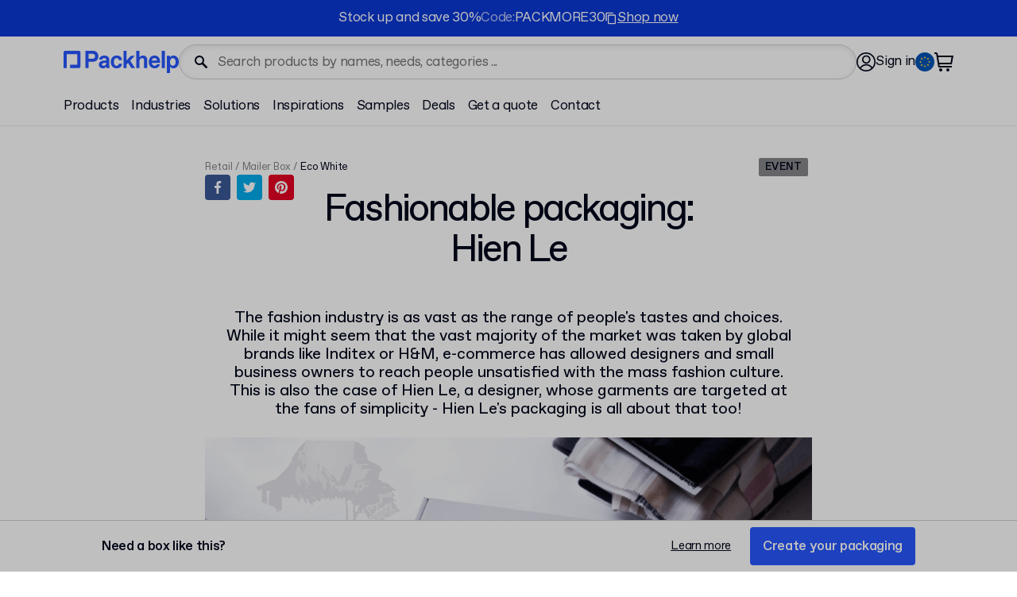

--- FILE ---
content_type: text/html; charset=UTF-8
request_url: https://packhelp.com/inspiration/hien-le-packaging/
body_size: 37022
content:
<!DOCTYPE html>
<html lang="en" translate="no">

<head>
    
<script>
  // keep in line with:
  // horizon/src/utils/init-consent-manager.js
  ; (function () {
    function getButtons() {
      return {
        btn1: document.querySelector("#consent-manager-accept-all"),
        btn2: document.querySelector("#consent-manager-change-options"),
      }
    }

    function AcceptAll() {
      localStorage.setItem("ph_preconsent_action", "accept-all")
      closeConsentManager()
      removeButtonListeners()
    }

    function ChangeOptions() {
      localStorage.setItem("ph_preconsent_action", "change-options")
      removeButtonListeners()
    }

    function removeButtonListeners() {
      const { btn1, btn2 } = getButtons()
      btn1 && btn1.removeEventListener("click", AcceptAll)
      btn2 && btn2.removeEventListener("click", ChangeOptions)
    }

    function addListeners() {
      const { btn1, btn2 } = getButtons()
      btn1 && btn1.addEventListener("click", AcceptAll)
      btn2 && btn2.addEventListener("click", ChangeOptions)
    }

    const getConsentManagerModal = () =>
      document.querySelector("#consent-manager-modal")
    function openConsentManager() {
      const modal = getConsentManagerModal()
      modal && modal.showModal()
      document.documentElement.classList.add("consent-needed")
    }
    function closeConsentManager() {
      const modal = getConsentManagerModal()
      modal && modal.close()
      document.documentElement.classList.remove("consent-needed")
    }

    function maybeOpenConsentManager() {
      try {
        const consentDisabled =
          document.cookie
            .split("; ")
            .find((c) => c.startsWith("consent_disabled="))
            ?.split("=")[1] === "true" || // consentDisabledByCookie
          localStorage.getItem("consentDisabled") === "true" || // consentDisabledByStorage
          localStorage.getItem("ph-pref") !== null // our business variable for analytics
        const consentEnabled = !consentDisabled

        if (consentEnabled) {
          openConsentManager()
        } else {
          removeButtonListeners()
        }
      } catch (e) {
        openConsentManager()
      }
    }

    window.addEventListener("ph-cookie-consent-close", () => {
      closeConsentManager()
      maybeOpenConsentManager()
    })
    window.addEventListener("ph-cookie-consent-open", () => {
      openConsentManager()
    })
    window.addEventListener("ph-cookie-consent-rehydrated", () => {
      removeButtonListeners()
      maybeOpenConsentManager()
    })

    addListeners()
    maybeOpenConsentManager()
  })()
</script>
    <meta name="apple-mobile-web-app-capable" content="yes">
    <meta name="mobile-web-app-capable" content="yes">

    <link rel="manifest" href="/favicon/site.webmanifest">
    <meta name="msapplication-TileColor" content="#2757ff">
    <meta name="msapplication-config" content="/favicon/browserconfig.xml">
    <meta name="theme-color" content="#ffffff">

    <!-- skip for astro -->
    
<style media="screen">

    @font-face {
        font-family: ABCFavoritVariable;
        font-display: swap;
        font-weight: 350;
        font-style: normal;
        src: url("https://cdn.static-assets.packhelp.com/fonts/favorit/v1/ABCFavoritVariable.woff2") format("woff2"),
        url("https://cdn.static-assets.packhelp.com/fonts/favorit/v1/ABCFavoritVariable.woff") format("woff");
    }

    @font-face {
        font-family: ABCFavoritVariable;
        font-display: swap;
        font-weight: 400;
        font-style: normal;
        src: url("https://cdn.static-assets.packhelp.com/fonts/favorit/v1/ABCFavoritVariable.woff2") format("woff2"),
        url("https://cdn.static-assets.packhelp.com/fonts/favorit/v1/ABCFavoritVariable.woff") format("woff");
    }

    @font-face {
        font-family: ABCFavoritVariable;
        font-display: swap;
        font-weight: 500;
        font-style: normal;
        src: url("https://cdn.static-assets.packhelp.com/fonts/favorit/v1/ABCFavoritVariable.woff2") format("woff2"),
        url("https://cdn.static-assets.packhelp.com/fonts/favorit/v1/ABCFavoritVariable.woff") format("woff");
    }

    html {
        margin-top: 0 !important;
    }

    html,
    body {
        font-family: ABCFavoritVariable, Roboto, Arial, sans‑serif, serif;
        color: #00061a;
        -webkit-font-smoothing: antialiased;
        -moz-osx-font-smoothing: grayscale;
    }

    * {
        box-sizing: border-box;
        margin: 0;
        padding: 0;
    }
</style>

<script>
    /* https://github.com/filamentgroup/loadCSS/blob/master/src/cssrelpreload.js */
    /*! loadCSS rel=preload polyfill. [c]2017 Filament Group, Inc. MIT License */
    /*! loadCSS. [c]2017 Filament Group, Inc. MIT License */
    /* This file is meant as a standalone workflow for
    - testing support for link[rel=preload]
    - enabling async CSS loading in browsers that do not support rel=preload
    - applying rel preload css once loaded, whether supported or not.
    */
    (function (w) {
        "use strict";
        // rel=preload support test
        if (!w.loadCSS) {
            w.loadCSS = function () {
            };
        }
        // define on the loadCSS obj
        var rp = loadCSS.relpreload = {};
        // rel=preload feature support test
        // runs once and returns a function for compat purposes
        rp.support = (function () {
            var ret;
            try {
                ret = w.document.createElement("link").relList.supports("preload");
            } catch (e) {
                ret = false;
            }
            return function () {
                return ret;
            };
        })();

        // if preload isn't supported, get an asynchronous load by using a non-matching media attribute
        // then change that media back to its intended value on load
        rp.bindMediaToggle = function (link) {
            // remember existing media attr for ultimate state, or default to 'all'
            var finalMedia = link.media || "all";

            function enableStylesheet() {
                link.media = finalMedia;
            }

            // bind load handlers to enable media
            if (link.addEventListener) {
                link.addEventListener("load", enableStylesheet);
            } else if (link.attachEvent) {
                link.attachEvent("onload", enableStylesheet);
            }

            // Set rel and non-applicable media type to start an async request
            // note: timeout allows this to happen async to let rendering continue in IE
            setTimeout(function () {
                link.rel = "stylesheet";
                link.media = "only x";
            });
            // also enable media after 3 seconds,
            // which will catch very old browsers (android 2.x, old firefox) that don't support onload on link
            setTimeout(enableStylesheet, 3000);
        };

        // loop through link elements in DOM
        rp.poly = function () {
            // double check this to prevent external calls from running
            if (rp.support()) {
                return;
            }
            var links = w.document.getElementsByTagName("link");
            for (var i = 0; i < links.length; i++) {
                var link = links[i];
                // qualify links to those with rel=preload and as=style attrs
                if (link.rel === "preload" && link.getAttribute("as") === "style" && !link.getAttribute("data-loadcss")) {
                    // prevent rerunning on link
                    link.setAttribute("data-loadcss", true);
                    // bind listeners to toggle media back
                    rp.bindMediaToggle(link);
                }
            }
        };

        // if unsupported, run the polyfill
        if (!rp.support()) {
            // run once at least
            rp.poly();

            // rerun poly on an interval until onload
            var run = w.setInterval(rp.poly, 500);
            if (w.addEventListener) {
                w.addEventListener("load", function () {
                    rp.poly();
                    w.clearInterval(run);
                });
            } else if (w.attachEvent) {
                w.attachEvent("onload", function () {
                    rp.poly();
                    w.clearInterval(run);
                });
            }
        }


        // commonjs
        if (typeof exports !== "undefined") {
            exports.loadCSS = loadCSS;
        } else {
            w.loadCSS = loadCSS;
        }
    }(typeof global !== "undefined" ? global : this));
</script>

    <!-- skip for astro -->
    
<script>

          function zWhenAvailable(name, callback) {
        try {
          window.setTimeout(function zWhenAvailableTimeoutCheck() {
            if (window[name]) {
              callback(window[name]);
            } else {
              window.setTimeout(zWhenAvailableTimeoutCheck, 10);
            }
          }, 10);
        } catch(e) {
          console.log('Error occurred when attempting to call "zWhenAvailable()" for name: ' + name);
          throw new Error(e);
        }
      }
    
          if (typeof window.zpkj === 'undefined') {
          window.zpkj = {};
      }

      window.zpkj.locale = "en";
      window.zpkj.actions = {};
      window.zpkj.stores = {};

      // Analytics bussinesUnit and location for Frontend apps
      window.zpkj.analyticsOptionsParams = '{"business_unit":"studio","location":"inspiration-page","product_region":"en","event_origin":"client","debug_mode":0}'
    
</script>

    <!-- start WP head -->
    <meta name='robots' content='index, follow, max-image-preview:large, max-snippet:-1, max-video-preview:-1' />
<link rel="alternate" href="https://packhelp.com/inspiration/hien-le-packaging/" hreflang="en" />
<link rel="alternate" href="https://packhelp.co.uk/inspiration/hien-le-packaging/" hreflang="en-GB" />
<link rel="alternate" href="https://packhelp.com/en-us/inspiration/hien-le-packaging/" hreflang="en-US" />
<link rel="alternate" href="https://packhelp.de/inspiration/hien-le-verpackung/" hreflang="de" />
<link rel="alternate" href="https://zapakuj.to/inspiracja/opakowania-hien-le/" hreflang="pl" />
<link rel="alternate" href="https://packhelp.fr/inspiration/hien-le-emballage/" hreflang="fr" />
<link rel="alternate" href="https://packhelp.es/inspiracion/hien-le-cajas/" hreflang="es" />
<link rel="alternate" href="https://packhelp.it/ispirazione/imballaggi-hien-le/" hreflang="it" />

	<!-- This site is optimized with the Yoast SEO plugin v21.7 - https://yoast.com/wordpress/plugins/seo/ -->
	<title>Hien Le Packaging - Retail Boxes With Apparel - Packhelp Inspiration</title>
	<meta name="description" content="Hien Le is a designer whose garments are targeted at the fans of simplicity - Hien Le&#039;s packaging is all about that too!" />
	<link rel="canonical" href="https://packhelp.com/inspiration/hien-le-packaging/" />
	<meta property="og:locale" content="en_US" />
	<meta property="og:locale:alternate" content="en_GB" />
	<meta property="og:locale:alternate" content="en_US" />
	<meta property="og:locale:alternate" content="de_DE" />
	<meta property="og:locale:alternate" content="pl_PL" />
	<meta property="og:locale:alternate" content="fr_FR" />
	<meta property="og:locale:alternate" content="es_ES" />
	<meta property="og:locale:alternate" content="it_IT" />
	<meta property="og:type" content="article" />
	<meta property="og:title" content="Hien Le Packaging - Retail Boxes With Apparel - Packhelp Inspiration" />
	<meta property="og:description" content="Hien Le is a designer whose garments are targeted at the fans of simplicity - Hien Le&#039;s packaging is all about that too!" />
	<meta property="og:url" content="https://packhelp.com/inspiration/hien-le-packaging/" />
	<meta property="og:site_name" content="Packhelp" />
	<meta property="article:publisher" content="https://www.facebook.com/packhelp/" />
	<meta property="article:modified_time" content="2024-09-03T09:08:42+00:00" />
	<meta property="og:image" content="https://packhelp-landing-assets.s3.eu-central-1.amazonaws.com/wp-content/uploads/2019/01/06154558/P1310204-1.png" />
	<meta property="og:image:width" content="2048" />
	<meta property="og:image:height" content="1365" />
	<meta property="og:image:type" content="image/png" />
	<meta name="twitter:card" content="summary_large_image" />
	<meta name="twitter:site" content="@packhelpcom" />
	<meta name="twitter:label1" content="Est. reading time" />
	<meta name="twitter:data1" content="4 minutes" />
	<script type="application/ld+json" class="yoast-schema-graph">{"@context":"https://schema.org","@graph":[{"@type":"WebPage","@id":"https://packhelp.com/inspiration/hien-le-packaging/","url":"https://packhelp.com/inspiration/hien-le-packaging/","name":"Hien Le Packaging - Retail Boxes With Apparel - Packhelp Inspiration","isPartOf":{"@id":"https://packhelp.com/#website"},"primaryImageOfPage":{"@id":"https://packhelp.com/inspiration/hien-le-packaging/#primaryimage"},"image":{"@id":"https://packhelp.com/inspiration/hien-le-packaging/#primaryimage"},"thumbnailUrl":"https://packhelp-landing-assets.s3.eu-central-1.amazonaws.com/wp-content/uploads/2019/01/06154558/P1310204-1.png","datePublished":"2019-01-05T15:09:28+00:00","dateModified":"2024-09-03T09:08:42+00:00","description":"Hien Le is a designer whose garments are targeted at the fans of simplicity - Hien Le's packaging is all about that too!","breadcrumb":{"@id":"https://packhelp.com/inspiration/hien-le-packaging/#breadcrumb"},"inLanguage":"en","potentialAction":[{"@type":"ReadAction","target":["https://packhelp.com/inspiration/hien-le-packaging/"]}]},{"@type":"ImageObject","inLanguage":"en","@id":"https://packhelp.com/inspiration/hien-le-packaging/#primaryimage","url":"https://packhelp-landing-assets.s3.eu-central-1.amazonaws.com/wp-content/uploads/2019/01/06154558/P1310204-1.png","contentUrl":"https://packhelp-landing-assets.s3.eu-central-1.amazonaws.com/wp-content/uploads/2019/01/06154558/P1310204-1.png","width":2048,"height":1365,"caption":"Hien Le packaging"},{"@type":"BreadcrumbList","@id":"https://packhelp.com/inspiration/hien-le-packaging/#breadcrumb","itemListElement":[{"@type":"ListItem","position":1,"name":"Página de inicio","item":"https://packhelp.com/"},{"@type":"ListItem","position":2,"name":"Fashionable packaging: Hien Le"}]},{"@type":"WebSite","@id":"https://packhelp.com/#website","url":"https://packhelp.com/","name":"Packhelp","description":"Think outside the box! Our online web-app makes it super easy for anyone to design and order custom-branded packaging. Starting from € 0.33 a piece.","publisher":{"@id":"https://packhelp.com/#organization"},"potentialAction":[{"@type":"SearchAction","target":{"@type":"EntryPoint","urlTemplate":"https://packhelp.com/?s={search_term_string}"},"query-input":"required name=search_term_string"}],"inLanguage":"en"},{"@type":"Organization","@id":"https://packhelp.com/#organization","name":"Packhelp","url":"https://packhelp.com/","logo":{"@type":"ImageObject","inLanguage":"en","@id":"https://packhelp.com/#/schema/logo/image/","url":"https://packhelp-landing-assets.s3.eu-central-1.amazonaws.com/wp-content/uploads/2017/02/06154753/ogimage2.png","contentUrl":"https://packhelp-landing-assets.s3.eu-central-1.amazonaws.com/wp-content/uploads/2017/02/06154753/ogimage2.png","width":1200,"height":630,"caption":"Packhelp"},"image":{"@id":"https://packhelp.com/#/schema/logo/image/"},"sameAs":["https://www.facebook.com/packhelp/","https://twitter.com/packhelpcom","https://instagram.com/packhelp/","https://www.linkedin.com/company/packhelp","https://www.youtube.com/channel/UCb9LFv4SMLWDhupYy2aK0hg"]}]}</script>
	<!-- / Yoast SEO plugin. -->


<link rel='dns-prefetch' href='//ajax.googleapis.com' />
<link rel="alternate" type="application/rss+xml" title="Packhelp &raquo; Feed" href="https://packhelp.com/feed/" />
<link rel="alternate" type="application/rss+xml" title="Packhelp &raquo; Comments Feed" href="https://packhelp.com/comments/feed/" />
<link rel='stylesheet' id='wp-block-library-css' href='https://packhelp.com/wp-includes/css/dist/block-library/style.min.css?ver=6.4.2' type='text/css' media='all' />
<style id='classic-theme-styles-inline-css' type='text/css'>
/*! This file is auto-generated */
.wp-block-button__link{color:#fff;background-color:#32373c;border-radius:9999px;box-shadow:none;text-decoration:none;padding:calc(.667em + 2px) calc(1.333em + 2px);font-size:1.125em}.wp-block-file__button{background:#32373c;color:#fff;text-decoration:none}
</style>
<style id='global-styles-inline-css' type='text/css'>
body{--wp--preset--color--black: #000000;--wp--preset--color--cyan-bluish-gray: #abb8c3;--wp--preset--color--white: #ffffff;--wp--preset--color--pale-pink: #f78da7;--wp--preset--color--vivid-red: #cf2e2e;--wp--preset--color--luminous-vivid-orange: #ff6900;--wp--preset--color--luminous-vivid-amber: #fcb900;--wp--preset--color--light-green-cyan: #7bdcb5;--wp--preset--color--vivid-green-cyan: #00d084;--wp--preset--color--pale-cyan-blue: #8ed1fc;--wp--preset--color--vivid-cyan-blue: #0693e3;--wp--preset--color--vivid-purple: #9b51e0;--wp--preset--gradient--vivid-cyan-blue-to-vivid-purple: linear-gradient(135deg,rgba(6,147,227,1) 0%,rgb(155,81,224) 100%);--wp--preset--gradient--light-green-cyan-to-vivid-green-cyan: linear-gradient(135deg,rgb(122,220,180) 0%,rgb(0,208,130) 100%);--wp--preset--gradient--luminous-vivid-amber-to-luminous-vivid-orange: linear-gradient(135deg,rgba(252,185,0,1) 0%,rgba(255,105,0,1) 100%);--wp--preset--gradient--luminous-vivid-orange-to-vivid-red: linear-gradient(135deg,rgba(255,105,0,1) 0%,rgb(207,46,46) 100%);--wp--preset--gradient--very-light-gray-to-cyan-bluish-gray: linear-gradient(135deg,rgb(238,238,238) 0%,rgb(169,184,195) 100%);--wp--preset--gradient--cool-to-warm-spectrum: linear-gradient(135deg,rgb(74,234,220) 0%,rgb(151,120,209) 20%,rgb(207,42,186) 40%,rgb(238,44,130) 60%,rgb(251,105,98) 80%,rgb(254,248,76) 100%);--wp--preset--gradient--blush-light-purple: linear-gradient(135deg,rgb(255,206,236) 0%,rgb(152,150,240) 100%);--wp--preset--gradient--blush-bordeaux: linear-gradient(135deg,rgb(254,205,165) 0%,rgb(254,45,45) 50%,rgb(107,0,62) 100%);--wp--preset--gradient--luminous-dusk: linear-gradient(135deg,rgb(255,203,112) 0%,rgb(199,81,192) 50%,rgb(65,88,208) 100%);--wp--preset--gradient--pale-ocean: linear-gradient(135deg,rgb(255,245,203) 0%,rgb(182,227,212) 50%,rgb(51,167,181) 100%);--wp--preset--gradient--electric-grass: linear-gradient(135deg,rgb(202,248,128) 0%,rgb(113,206,126) 100%);--wp--preset--gradient--midnight: linear-gradient(135deg,rgb(2,3,129) 0%,rgb(40,116,252) 100%);--wp--preset--font-size--small: 13px;--wp--preset--font-size--medium: 20px;--wp--preset--font-size--large: 36px;--wp--preset--font-size--x-large: 42px;--wp--preset--spacing--20: 0.44rem;--wp--preset--spacing--30: 0.67rem;--wp--preset--spacing--40: 1rem;--wp--preset--spacing--50: 1.5rem;--wp--preset--spacing--60: 2.25rem;--wp--preset--spacing--70: 3.38rem;--wp--preset--spacing--80: 5.06rem;--wp--preset--shadow--natural: 6px 6px 9px rgba(0, 0, 0, 0.2);--wp--preset--shadow--deep: 12px 12px 50px rgba(0, 0, 0, 0.4);--wp--preset--shadow--sharp: 6px 6px 0px rgba(0, 0, 0, 0.2);--wp--preset--shadow--outlined: 6px 6px 0px -3px rgba(255, 255, 255, 1), 6px 6px rgba(0, 0, 0, 1);--wp--preset--shadow--crisp: 6px 6px 0px rgba(0, 0, 0, 1);}:where(.is-layout-flex){gap: 0.5em;}:where(.is-layout-grid){gap: 0.5em;}body .is-layout-flow > .alignleft{float: left;margin-inline-start: 0;margin-inline-end: 2em;}body .is-layout-flow > .alignright{float: right;margin-inline-start: 2em;margin-inline-end: 0;}body .is-layout-flow > .aligncenter{margin-left: auto !important;margin-right: auto !important;}body .is-layout-constrained > .alignleft{float: left;margin-inline-start: 0;margin-inline-end: 2em;}body .is-layout-constrained > .alignright{float: right;margin-inline-start: 2em;margin-inline-end: 0;}body .is-layout-constrained > .aligncenter{margin-left: auto !important;margin-right: auto !important;}body .is-layout-constrained > :where(:not(.alignleft):not(.alignright):not(.alignfull)){max-width: var(--wp--style--global--content-size);margin-left: auto !important;margin-right: auto !important;}body .is-layout-constrained > .alignwide{max-width: var(--wp--style--global--wide-size);}body .is-layout-flex{display: flex;}body .is-layout-flex{flex-wrap: wrap;align-items: center;}body .is-layout-flex > *{margin: 0;}body .is-layout-grid{display: grid;}body .is-layout-grid > *{margin: 0;}:where(.wp-block-columns.is-layout-flex){gap: 2em;}:where(.wp-block-columns.is-layout-grid){gap: 2em;}:where(.wp-block-post-template.is-layout-flex){gap: 1.25em;}:where(.wp-block-post-template.is-layout-grid){gap: 1.25em;}.has-black-color{color: var(--wp--preset--color--black) !important;}.has-cyan-bluish-gray-color{color: var(--wp--preset--color--cyan-bluish-gray) !important;}.has-white-color{color: var(--wp--preset--color--white) !important;}.has-pale-pink-color{color: var(--wp--preset--color--pale-pink) !important;}.has-vivid-red-color{color: var(--wp--preset--color--vivid-red) !important;}.has-luminous-vivid-orange-color{color: var(--wp--preset--color--luminous-vivid-orange) !important;}.has-luminous-vivid-amber-color{color: var(--wp--preset--color--luminous-vivid-amber) !important;}.has-light-green-cyan-color{color: var(--wp--preset--color--light-green-cyan) !important;}.has-vivid-green-cyan-color{color: var(--wp--preset--color--vivid-green-cyan) !important;}.has-pale-cyan-blue-color{color: var(--wp--preset--color--pale-cyan-blue) !important;}.has-vivid-cyan-blue-color{color: var(--wp--preset--color--vivid-cyan-blue) !important;}.has-vivid-purple-color{color: var(--wp--preset--color--vivid-purple) !important;}.has-black-background-color{background-color: var(--wp--preset--color--black) !important;}.has-cyan-bluish-gray-background-color{background-color: var(--wp--preset--color--cyan-bluish-gray) !important;}.has-white-background-color{background-color: var(--wp--preset--color--white) !important;}.has-pale-pink-background-color{background-color: var(--wp--preset--color--pale-pink) !important;}.has-vivid-red-background-color{background-color: var(--wp--preset--color--vivid-red) !important;}.has-luminous-vivid-orange-background-color{background-color: var(--wp--preset--color--luminous-vivid-orange) !important;}.has-luminous-vivid-amber-background-color{background-color: var(--wp--preset--color--luminous-vivid-amber) !important;}.has-light-green-cyan-background-color{background-color: var(--wp--preset--color--light-green-cyan) !important;}.has-vivid-green-cyan-background-color{background-color: var(--wp--preset--color--vivid-green-cyan) !important;}.has-pale-cyan-blue-background-color{background-color: var(--wp--preset--color--pale-cyan-blue) !important;}.has-vivid-cyan-blue-background-color{background-color: var(--wp--preset--color--vivid-cyan-blue) !important;}.has-vivid-purple-background-color{background-color: var(--wp--preset--color--vivid-purple) !important;}.has-black-border-color{border-color: var(--wp--preset--color--black) !important;}.has-cyan-bluish-gray-border-color{border-color: var(--wp--preset--color--cyan-bluish-gray) !important;}.has-white-border-color{border-color: var(--wp--preset--color--white) !important;}.has-pale-pink-border-color{border-color: var(--wp--preset--color--pale-pink) !important;}.has-vivid-red-border-color{border-color: var(--wp--preset--color--vivid-red) !important;}.has-luminous-vivid-orange-border-color{border-color: var(--wp--preset--color--luminous-vivid-orange) !important;}.has-luminous-vivid-amber-border-color{border-color: var(--wp--preset--color--luminous-vivid-amber) !important;}.has-light-green-cyan-border-color{border-color: var(--wp--preset--color--light-green-cyan) !important;}.has-vivid-green-cyan-border-color{border-color: var(--wp--preset--color--vivid-green-cyan) !important;}.has-pale-cyan-blue-border-color{border-color: var(--wp--preset--color--pale-cyan-blue) !important;}.has-vivid-cyan-blue-border-color{border-color: var(--wp--preset--color--vivid-cyan-blue) !important;}.has-vivid-purple-border-color{border-color: var(--wp--preset--color--vivid-purple) !important;}.has-vivid-cyan-blue-to-vivid-purple-gradient-background{background: var(--wp--preset--gradient--vivid-cyan-blue-to-vivid-purple) !important;}.has-light-green-cyan-to-vivid-green-cyan-gradient-background{background: var(--wp--preset--gradient--light-green-cyan-to-vivid-green-cyan) !important;}.has-luminous-vivid-amber-to-luminous-vivid-orange-gradient-background{background: var(--wp--preset--gradient--luminous-vivid-amber-to-luminous-vivid-orange) !important;}.has-luminous-vivid-orange-to-vivid-red-gradient-background{background: var(--wp--preset--gradient--luminous-vivid-orange-to-vivid-red) !important;}.has-very-light-gray-to-cyan-bluish-gray-gradient-background{background: var(--wp--preset--gradient--very-light-gray-to-cyan-bluish-gray) !important;}.has-cool-to-warm-spectrum-gradient-background{background: var(--wp--preset--gradient--cool-to-warm-spectrum) !important;}.has-blush-light-purple-gradient-background{background: var(--wp--preset--gradient--blush-light-purple) !important;}.has-blush-bordeaux-gradient-background{background: var(--wp--preset--gradient--blush-bordeaux) !important;}.has-luminous-dusk-gradient-background{background: var(--wp--preset--gradient--luminous-dusk) !important;}.has-pale-ocean-gradient-background{background: var(--wp--preset--gradient--pale-ocean) !important;}.has-electric-grass-gradient-background{background: var(--wp--preset--gradient--electric-grass) !important;}.has-midnight-gradient-background{background: var(--wp--preset--gradient--midnight) !important;}.has-small-font-size{font-size: var(--wp--preset--font-size--small) !important;}.has-medium-font-size{font-size: var(--wp--preset--font-size--medium) !important;}.has-large-font-size{font-size: var(--wp--preset--font-size--large) !important;}.has-x-large-font-size{font-size: var(--wp--preset--font-size--x-large) !important;}
.wp-block-navigation a:where(:not(.wp-element-button)){color: inherit;}
:where(.wp-block-post-template.is-layout-flex){gap: 1.25em;}:where(.wp-block-post-template.is-layout-grid){gap: 1.25em;}
:where(.wp-block-columns.is-layout-flex){gap: 2em;}:where(.wp-block-columns.is-layout-grid){gap: 2em;}
.wp-block-pullquote{font-size: 1.5em;line-height: 1.6;}
</style>
<script type="text/javascript" src="//ajax.googleapis.com/ajax/libs/jquery/3.4.1/jquery.min.js?ver=3.4.1" id="jquery-js"></script>
<link rel="https://api.w.org/" href="https://packhelp.com/wp-json/" />
<link rel="alternate" href="https://packhelp.com/inspiration/hien-le-packaging/" hreflang="x-default" /><style>#wpadminbar { display:none; }</style><meta name="sentry-trace" content="57ee72443d131df4d748c06ac9e10447-e8cce3ee428a6709"><meta name="baggage" content="sentry-environment=production,sentry-release=08ccce12d64c22f0654b27a6c5f549e5813125c0%0A,sentry-public_key=a25f4b5cd170c17ab9c332f89109e805,sentry-trace_id=57ee72443d131df4d748c06ac9e10447,sentry-org_id=29500"><meta charset="UTF-8"><meta name="viewport" content="width=device-width, initial-scale=1"><meta name="ahrefs-site-verification" content="4bd711e37c5668bece8206e1d9429bd4230e901dc20b478adeaa129a59df1dd1"><meta name="google-site-verification" content="S9fd70fnebOvSd3spmDozzE0zqo0oO0UoBRdGnymQoE"><meta name="p:domain_verify" content="8f1fdbe7208e4cc096c18e92cc7f21bc"><link rel="apple-touch-icon" sizes="180x180" href="/_astro/apple-touch-icon.BrhYexou.png"><link rel="icon" type="image/png" sizes="32x32" href="/_astro/favicon-32x32.BV_QAMaN.png"><link rel="icon" type="image/png" sizes="16x16" href="/_astro/favicon-16x16.jW8si0ES.png"><style>astro-island,astro-slot,astro-static-slot{display:contents}</style><link rel="stylesheet" href="/_astro/_slug_.ImdnrLva.css"><link rel="stylesheet" href="/_astro/_slug_.BjLB3ROg.css"><link rel="stylesheet" href="/_astro/_slug_.eE4e8jWI.css"><link rel="stylesheet" href="/_astro/index.CMQmYv0E.css"><link rel="stylesheet" href="/_astro/_slug_.maUpogJY.css"><link rel="stylesheet" href="/_astro/_slug_.CMomA0hY.css"><link rel="stylesheet" href="/_astro/index.DmW006a_.css"><link rel="stylesheet" href="/_astro/_slug_.xt05EqRL.css"><link rel="stylesheet" href="/_astro/_slug_.DsCZcvZ1.css"><link rel="stylesheet" href="/_astro/index.BUZZdvYb.css"><link rel="stylesheet" href="/_astro/index.BWWG2z8B.css"><link rel="stylesheet" href="/_astro/_slug_.D7wb6VgY.css"><link rel="stylesheet" href="/_astro/_slug_.C-vY7Z7o.css"><link rel="stylesheet" href="/_astro/index.C4zUboJE.css"><link rel="stylesheet" href="/_astro/_slug_.Ddge8743.css"><link rel="stylesheet" href="/_astro/index.CSeNzdqL.css"><link rel="stylesheet" href="/_astro/_slug_.0MyInKFB.css"><link rel="stylesheet" href="/_astro/_slug_.D-ITTM-v.css"><link rel="stylesheet" href="/_astro/_slug_.Cac9Xv1X.css"><link rel="stylesheet" href="/_astro/_slug_.BrpD27G-.css"><link rel="stylesheet" href="/_astro/_slug_.UM-sRgEy.css"><link rel="stylesheet" href="/_astro/_slug_.DVHrHEMr.css"><link rel="stylesheet" href="/_astro/_slug_.BbM-tw8F.css"><link rel="stylesheet" href="/_astro/_slug_.DKsKeq7Y.css"><link rel="stylesheet" href="/_astro/_slug_.B9dQuaUU.css"><link rel="stylesheet" href="/_astro/address.9N2q95yP.css"><link rel="stylesheet" href="/_astro/_slug_.U3Gn2nva.css"><link rel="stylesheet" href="/_astro/_slug_.BYyVIibf.css"><link rel="stylesheet" href="/_astro/_slug_.D8GxPXOR.css"><link rel="stylesheet" href="/_astro/_slug_.D_fkMnQA.css"><link rel="stylesheet" href="/_astro/_slug_.B7Gbs3oa.css"><script src="/static/en__ca2e82.js"></script><script>(function(){const mergedEnvConfig = {"zpkj":{"env":{"Z_INSTANCE_NAME":"","Z_INSTANCE_ENV":"production","PUBLIC_ALGOLIA_SEARCH_APPLICATION_ID":"IDGY5Q563D","PUBLIC_ALGOLIA_SEARCH_API_KEY":"31422e52adec86be60b744f001e14b2d","DIRECTUS_PIM_API_URL":"https://editor-assets.packhelp.com/api/v1/","DIRECTUS_PIM_API_PUBLIC_TOKEN":"Q3s01KPgeuDjqXocfZ4ejBs0YepGmWmB","HUBSPOT_KEY":"25600958","HUBSPOT_CHAT_ENABLED":"true","HUBSPOT_CONTACT_FORM_HOST":"https://api.hsforms.com/submissions/v3/integration/submit/","HUBSPOT_CONTACT_FORM_ID":"c3b9731b-728c-44af-9496-4dec89919cd1","STATSIG_CLIENT_API_KEY":"client-MyUxzD1sYSAtnvqGWy4pSSWKeYrJXG9a9vzdPOHZssC"}},"env":{"Z_INSTANCE_NAME":"","Z_INSTANCE_ENV":"production","PUBLIC_ALGOLIA_SEARCH_APPLICATION_ID":"IDGY5Q563D","PUBLIC_ALGOLIA_SEARCH_API_KEY":"31422e52adec86be60b744f001e14b2d","DIRECTUS_PIM_API_URL":"https://editor-assets.packhelp.com/api/v1/","DIRECTUS_PIM_API_PUBLIC_TOKEN":"Q3s01KPgeuDjqXocfZ4ejBs0YepGmWmB","HUBSPOT_KEY":"25600958","HUBSPOT_CHAT_ENABLED":"true","HUBSPOT_CONTACT_FORM_HOST":"https://api.hsforms.com/submissions/v3/integration/submit/","HUBSPOT_CONTACT_FORM_ID":"c3b9731b-728c-44af-9496-4dec89919cd1","STATSIG_CLIENT_API_KEY":"client-MyUxzD1sYSAtnvqGWy4pSSWKeYrJXG9a9vzdPOHZssC"},"ph":{"integrations":{"rudderstack":{"code":"2gonKmBhlR5z0CUrFMp9zAHSWvy","dataPlaneUrl":"https://packhelpmuluyy.dataplane.rudderstack.com"},"sentry":{"dsn":"https://aa2303b6513d480094f5a431e3e50e72@sentry.io/1421097","organisation":"zapakuj - to","environment":"production","release":"08ccce12d64c22f0654b27a6c5f549e5813125c0\n","app":"landing","ignoreErrors":["SyntaxError: The string did not match the expected pattern.","Odmowa dost&#281;pu.","Access is denied.","Acceso denegado.","Zugriff verweigert","Acc&egrave;s refus&eacute;.","Probably an adblock","only one instance of babel-polyfill is allowed",{}]}}}};
const phAppHydrationData = {"language":"en-US","regionConfigHydrationData":{"currentRegion":"eu","currentEnv":"production","useRegionDwaConfig":true}};

      Object.assign(window, mergedEnvConfig)
      window._ph_astro_phAppHydrationData = phAppHydrationData
    })();</script><script type="module" src="/_astro/MinLayout.astro_astro_type_script_index_0_lang.DQyjv4Hl.js"></script><script type="module" src="/_astro/DocumentHeadConfig.astro_astro_type_script_index_0_lang.Bt7tNO9D.js"></script><script type="module" src="/_astro/FrontendServices.astro_astro_type_script_index_0_lang.DW7dEG1A.js"></script><script type="module" src="/_astro/FrontendServices.astro_astro_type_script_index_1_lang.C3fjQetd.js"></script><script src="https://browser.sentry-cdn.com/8.20.0/bundle.min.js" integrity="sha384-z2w2QNhJMLFufDEwmUAZ6X2yR8lD8V5x2QIjLzkr+clOf5plzOPzSIeZ+WO/WCX7" crossorigin="anonymous"></script><script type="module" src="/_astro/FrontendServices.astro_astro_type_script_index_2_lang.BKVn9XoR.js"></script><script async src="https://snippet.growsumo.com/growsumo.min.js" onload="growsumo._initialize('pk_fq4narRPyOjs59SqxbE4g68UzpjHL4RO'); if (typeof growsumoInit === 'function') growsumoInit();"></script><script type="module" src="/_astro/page.DAoRrbXa.js"></script><script>(()=>{var e=async t=>{await(await t())()};(self.Astro||(self.Astro={})).load=e;window.dispatchEvent(new Event("astro:load"));})();</script><script>(()=>{var A=Object.defineProperty;var g=(i,o,a)=>o in i?A(i,o,{enumerable:!0,configurable:!0,writable:!0,value:a}):i[o]=a;var d=(i,o,a)=>g(i,typeof o!="symbol"?o+"":o,a);{let i={0:t=>m(t),1:t=>a(t),2:t=>new RegExp(t),3:t=>new Date(t),4:t=>new Map(a(t)),5:t=>new Set(a(t)),6:t=>BigInt(t),7:t=>new URL(t),8:t=>new Uint8Array(t),9:t=>new Uint16Array(t),10:t=>new Uint32Array(t),11:t=>1/0*t},o=t=>{let[l,e]=t;return l in i?i[l](e):void 0},a=t=>t.map(o),m=t=>typeof t!="object"||t===null?t:Object.fromEntries(Object.entries(t).map(([l,e])=>[l,o(e)]));class y extends HTMLElement{constructor(){super(...arguments);d(this,"Component");d(this,"hydrator");d(this,"hydrate",async()=>{var b;if(!this.hydrator||!this.isConnected)return;let e=(b=this.parentElement)==null?void 0:b.closest("astro-island[ssr]");if(e){e.addEventListener("astro:hydrate",this.hydrate,{once:!0});return}let c=this.querySelectorAll("astro-slot"),n={},h=this.querySelectorAll("template[data-astro-template]");for(let r of h){let s=r.closest(this.tagName);s!=null&&s.isSameNode(this)&&(n[r.getAttribute("data-astro-template")||"default"]=r.innerHTML,r.remove())}for(let r of c){let s=r.closest(this.tagName);s!=null&&s.isSameNode(this)&&(n[r.getAttribute("name")||"default"]=r.innerHTML)}let p;try{p=this.hasAttribute("props")?m(JSON.parse(this.getAttribute("props"))):{}}catch(r){let s=this.getAttribute("component-url")||"<unknown>",v=this.getAttribute("component-export");throw v&&(s+=` (export ${v})`),console.error(`[hydrate] Error parsing props for component ${s}`,this.getAttribute("props"),r),r}let u;await this.hydrator(this)(this.Component,p,n,{client:this.getAttribute("client")}),this.removeAttribute("ssr"),this.dispatchEvent(new CustomEvent("astro:hydrate"))});d(this,"unmount",()=>{this.isConnected||this.dispatchEvent(new CustomEvent("astro:unmount"))})}disconnectedCallback(){document.removeEventListener("astro:after-swap",this.unmount),document.addEventListener("astro:after-swap",this.unmount,{once:!0})}connectedCallback(){if(!this.hasAttribute("await-children")||document.readyState==="interactive"||document.readyState==="complete")this.childrenConnectedCallback();else{let e=()=>{document.removeEventListener("DOMContentLoaded",e),c.disconnect(),this.childrenConnectedCallback()},c=new MutationObserver(()=>{var n;((n=this.lastChild)==null?void 0:n.nodeType)===Node.COMMENT_NODE&&this.lastChild.nodeValue==="astro:end"&&(this.lastChild.remove(),e())});c.observe(this,{childList:!0}),document.addEventListener("DOMContentLoaded",e)}}async childrenConnectedCallback(){let e=this.getAttribute("before-hydration-url");e&&await import(e),this.start()}async start(){let e=JSON.parse(this.getAttribute("opts")),c=this.getAttribute("client");if(Astro[c]===void 0){window.addEventListener(`astro:${c}`,()=>this.start(),{once:!0});return}try{await Astro[c](async()=>{let n=this.getAttribute("renderer-url"),[h,{default:p}]=await Promise.all([import(this.getAttribute("component-url")),n?import(n):()=>()=>{}]),u=this.getAttribute("component-export")||"default";if(!u.includes("."))this.Component=h[u];else{this.Component=h;for(let f of u.split("."))this.Component=this.Component[f]}return this.hydrator=p,this.hydrate},e,this)}catch(n){console.error(`[astro-island] Error hydrating ${this.getAttribute("component-url")}`,n)}}attributeChangedCallback(){this.hydrate()}}d(y,"observedAttributes",["props"]),customElements.get("astro-island")||customElements.define("astro-island",y)}})();</script><script>(()=>{var a=(s,i,o)=>{let r=async()=>{await(await s())()},t=typeof i.value=="object"?i.value:void 0,c={rootMargin:t==null?void 0:t.rootMargin},n=new IntersectionObserver(e=>{for(let l of e)if(l.isIntersecting){n.disconnect(),r();break}},c);for(let e of o.children)n.observe(e)};(self.Astro||(self.Astro={})).visible=a;window.dispatchEvent(new Event("astro:visible"));})();</script><script>addEventListener("submit",function(a){if(!a.defaultPrevented){var c=a.target,d=a.submitter,e=c.action,b=d;if(d){var f=d.getAttribute("formAction");null!=f&&(e=f,b=null)}"javascript:throw new Error('React form unexpectedly submitted.')"===e&&(a.preventDefault(),b?(a=document.createElement("input"),a.name=b.name,a.value=b.value,b.parentNode.insertBefore(a,b),b=new FormData(c),a.parentNode.removeChild(a)):b=new FormData(c),a=c.ownerDocument||c,(a.$$reactFormReplay=a.$$reactFormReplay||[]).push(c,d,b))}});</script>
<link rel="stylesheet" id="zpkj-landing-styles.css"  href="/build/zpkj-landing-styles.07e17b0e5444b18.css" type="text/css" media="all" />
<link rel="stylesheet" id="ph-dsl.css"  href="/build/ph-dsl.11d0e7b1103e0b7.css" type="text/css" media="all" />
<link rel="stylesheet" id="zpkj-non-critical-styles.css"  href="/build/zpkj-non-critical-styles.bd6ec473a96acce.css" type="text/css" media="all" />
<script type="text/javascript" defer id="wordpress-php-components.js" src="/build/wordpress-php-components.2df4dc9ad989719.js" ></script>
<link rel="stylesheet" id="wordpress-php-components.css"  href="/build/wordpress-php-components.2df4dc9ad989719.css" type="text/css" media="all" />
<script type="text/javascript" defer id="wordpress-acf-components.js" src="/build/wordpress-acf-components.f229784cf826a30.js" ></script>
<link rel="stylesheet" id="wordpress-acf-components.css"  href="" type="text/css" media="all" />
<script type="text/javascript" defer id="studio-scripts.js" src="/build/studio-scripts.2b4cdb0c46cdfc4.js" ></script>
<link rel="stylesheet" id="studio-scripts.css"  href="" type="text/css" media="all" />
<script type="text/javascript" defer id="studio-inspirations.js" src="/build/studio-inspirations.d50180fce2a4c64.js" ></script>
<link rel="stylesheet" id="studio-inspirations.css"  href="/build/studio-inspirations.d50180fce2a4c64.css" type="text/css" media="all" />    <!-- end WP head -->

    <!-- style fix for admin-bar adding pixels to html after logging in to admin panel -->
    <style>
        html {
            margin-top: 0 !important;
        }

        h1, h2, h3, h4, h5, h6, ol, ul, p {
            overflow-wrap: normal;
        }
    </style>
    <!-- end of fix -->
</head>
<body class="inspiracja-template-default single single-inspiracja postid-28070 single-format-standard group-blog z-bg--default z-lp z-locale--en">

 <astro-island uid="Z1xufqj" prefix="r4" component-url="/_astro/NavigationHeader.BFeeLZMN.js" component-export="NavigationHeader" renderer-url="/_astro/client.BHFRubwS.js" props="{&quot;navigationData&quot;:[0,{&quot;type&quot;:[0,&quot;navigation&quot;],&quot;name&quot;:[0,&quot;Primary Navigation&quot;],&quot;status&quot;:[0,&quot;published&quot;],&quot;tabs&quot;:[1,[[0,{&quot;type&quot;:[0,&quot;navigationTab&quot;],&quot;name&quot;:[0,&quot;Industries&quot;],&quot;title&quot;:[0,&quot;Industries&quot;],&quot;url&quot;:[0,&quot;&quot;],&quot;sections&quot;:[1,[[0,{&quot;type&quot;:[0,&quot;navigationLinksList&quot;],&quot;name&quot;:[0,&quot;Industries&quot;],&quot;status&quot;:[0,&quot;published&quot;],&quot;title&quot;:[0,&quot;Industries&quot;],&quot;ctaLabel&quot;:[0,&quot;All industries&quot;],&quot;url&quot;:[0,&quot;/shop/?industry=e-commerce&amp;i=1&quot;],&quot;layout&quot;:[0,&quot;simple&quot;],&quot;links&quot;:[1,[[0,{&quot;type&quot;:[0,&quot;navigationLink&quot;],&quot;name&quot;:[0,&quot;E-commerce&quot;],&quot;title&quot;:[0,&quot;E-commerce&quot;],&quot;description&quot;:[0,null],&quot;url&quot;:[0,&quot;/shop/?industry=e-commerce&amp;i=1&quot;],&quot;image&quot;:[0,null]}],[0,{&quot;type&quot;:[0,&quot;navigationLink&quot;],&quot;name&quot;:[0,&quot;Apparel &amp; Fashion&quot;],&quot;title&quot;:[0,&quot;Apparel &amp; Fashion&quot;],&quot;description&quot;:[0,null],&quot;url&quot;:[0,&quot;/shop/?industry=apparel-fashion&amp;i=1&quot;],&quot;image&quot;:[0,null]}],[0,{&quot;type&quot;:[0,&quot;navigationLink&quot;],&quot;name&quot;:[0,&quot;Health &amp; Beauty&quot;],&quot;title&quot;:[0,&quot;Health &amp; Beauty&quot;],&quot;description&quot;:[0,null],&quot;url&quot;:[0,&quot;/shop/?use-case=cosmetic-and-beauty&amp;i=1&quot;],&quot;image&quot;:[0,null]}],[0,{&quot;type&quot;:[0,&quot;navigationLink&quot;],&quot;name&quot;:[0,&quot;Home &amp; Garden&quot;],&quot;title&quot;:[0,&quot;Home &amp; Deco&quot;],&quot;description&quot;:[0,null],&quot;url&quot;:[0,&quot;/shop/?industry=home-and-garden&amp;i=1&quot;],&quot;image&quot;:[0,null]}],[0,{&quot;type&quot;:[0,&quot;navigationLink&quot;],&quot;name&quot;:[0,&quot;Hobbies &amp; Gifts&quot;],&quot;title&quot;:[0,&quot;Hobby &amp; Gifts&quot;],&quot;description&quot;:[0,null],&quot;url&quot;:[0,&quot;/shop/?industry=gifts&amp;i=1&quot;],&quot;image&quot;:[0,null]}],[0,{&quot;type&quot;:[0,&quot;navigationLink&quot;],&quot;name&quot;:[0,&quot;Electronics&quot;],&quot;title&quot;:[0,&quot;Electronics&quot;],&quot;description&quot;:[0,null],&quot;url&quot;:[0,&quot;/shop/?industry=electronics&amp;i=1&quot;],&quot;image&quot;:[0,null]}],[0,{&quot;type&quot;:[0,&quot;navigationLink&quot;],&quot;name&quot;:[0,&quot;Supplements &amp; CBD&quot;],&quot;title&quot;:[0,&quot;Supplements &amp; CBD&quot;],&quot;description&quot;:[0,null],&quot;url&quot;:[0,&quot;/shop/?industry=supplements&amp;i=1&quot;],&quot;image&quot;:[0,null]}],[0,{&quot;type&quot;:[0,&quot;navigationLink&quot;],&quot;name&quot;:[0,&quot;Food &amp; Takeaway&quot;],&quot;title&quot;:[0,&quot;Food &amp; Takeaway&quot;],&quot;description&quot;:[0,null],&quot;url&quot;:[0,&quot;/i/delivery-takeaway/&quot;],&quot;image&quot;:[0,null]}]]]}],[0,{&quot;type&quot;:[0,&quot;navigationPromoTile&quot;],&quot;name&quot;:[0,&quot;Brief&quot;],&quot;status&quot;:[0,&quot;published&quot;],&quot;title&quot;:[0,&quot;Need something else? Send us a brief and we’ll sort you out&quot;],&quot;description&quot;:[0,&quot;BRIEF&quot;],&quot;ctaLabel&quot;:[0,&quot;Send us a brief&quot;],&quot;url&quot;:[0,&quot;/packhelp-brief-v2/&quot;],&quot;layout&quot;:[0,&quot;default&quot;],&quot;color_theme&quot;:[0,&quot;primary&quot;],&quot;image&quot;:[0,{&quot;filename&quot;:[0,&quot;Industries_Biref.png&quot;],&quot;url&quot;:[0,&quot;https://cdn.editor-assets.packhelp.com/assets/27ed90ae-c673-42c1-82ec-058a6cfe7148/46820-industries-biref.png&quot;],&quot;mime_type&quot;:[0,&quot;image/png&quot;],&quot;downloadUrl&quot;:[0,&quot;https://cdn.editor-assets.packhelp.com/assets/27ed90ae-c673-42c1-82ec-058a6cfe7148/46820-industries-biref.png?download&quot;],&quot;alt&quot;:[0,null],&quot;uploadedOn&quot;:[0,&quot;2024-04-17T11:02:21.610Z&quot;],&quot;optimized&quot;:[0,{&quot;cdn&quot;:[0,&quot;imgix&quot;],&quot;cdnUrl&quot;:[0,&quot;https://cdn-pim.packhelp.com/assets/27ed90ae-c673-42c1-82ec-058a6cfe7148/46820-industries-biref&quot;]}]}]}],[0,{&quot;type&quot;:[0,&quot;navigationPromoTile&quot;],&quot;name&quot;:[0,&quot;Wholesale packaging&quot;],&quot;status&quot;:[0,&quot;published&quot;],&quot;title&quot;:[0,&quot;Wholesale packaging&quot;],&quot;description&quot;:[0,&quot;LOWER YOUR COSTS&quot;],&quot;ctaLabel&quot;:[0,&quot;Learn more&quot;],&quot;url&quot;:[0,&quot;/large-companies/&quot;],&quot;layout&quot;:[0,&quot;default&quot;],&quot;color_theme&quot;:[0,&quot;secondary&quot;],&quot;image&quot;:[0,{&quot;filename&quot;:[0,&quot;Products_Wholesale.png&quot;],&quot;url&quot;:[0,&quot;https://cdn.editor-assets.packhelp.com/assets/f8327804-3768-4a6b-9718-b192a9b18499/197143-products-wholesale.png&quot;],&quot;mime_type&quot;:[0,&quot;image/png&quot;],&quot;downloadUrl&quot;:[0,&quot;https://cdn.editor-assets.packhelp.com/assets/f8327804-3768-4a6b-9718-b192a9b18499/197143-products-wholesale.png?download&quot;],&quot;alt&quot;:[0,null],&quot;uploadedOn&quot;:[0,&quot;2024-04-17T11:03:34.607Z&quot;],&quot;optimized&quot;:[0,{&quot;cdn&quot;:[0,&quot;imgix&quot;],&quot;cdnUrl&quot;:[0,&quot;https://cdn-pim.packhelp.com/assets/f8327804-3768-4a6b-9718-b192a9b18499/197143-products-wholesale&quot;]}]}]}]]]}],[0,{&quot;type&quot;:[0,&quot;navigationTab&quot;],&quot;name&quot;:[0,&quot;Solutions&quot;],&quot;title&quot;:[0,&quot;Solutions&quot;],&quot;url&quot;:[0,&quot;&quot;],&quot;sections&quot;:[1,[[0,{&quot;type&quot;:[0,&quot;navigationLinksList&quot;],&quot;name&quot;:[0,&quot;By company type&quot;],&quot;status&quot;:[0,&quot;published&quot;],&quot;title&quot;:[0,&quot;By company type&quot;],&quot;ctaLabel&quot;:[0,null],&quot;layout&quot;:[0,&quot;simple&quot;],&quot;links&quot;:[1,[[0,{&quot;type&quot;:[0,&quot;navigationLink&quot;],&quot;name&quot;:[0,&quot;Small and medium companies&quot;],&quot;title&quot;:[0,&quot;Small and medium companies&quot;],&quot;description&quot;:[0,null],&quot;url&quot;:[0,&quot;/small-medium-companies/&quot;],&quot;image&quot;:[0,null]}],[0,{&quot;type&quot;:[0,&quot;navigationLink&quot;],&quot;name&quot;:[0,&quot;Large companies&quot;],&quot;title&quot;:[0,&quot;Large companies&quot;],&quot;description&quot;:[0,null],&quot;url&quot;:[0,&quot;/large-companies/&quot;],&quot;image&quot;:[0,null]}],[0,{&quot;type&quot;:[0,&quot;navigationLink&quot;],&quot;name&quot;:[0,&quot;Marketplaces&quot;],&quot;title&quot;:[0,&quot;Marketplaces&quot;],&quot;description&quot;:[0,null],&quot;url&quot;:[0,&quot;/marketplaces/&quot;],&quot;image&quot;:[0,null]}],[0,{&quot;type&quot;:[0,&quot;navigationLink&quot;],&quot;name&quot;:[0,&quot;3PL &amp; Fulfillments&quot;],&quot;title&quot;:[0,&quot;3PL &amp; Fulfillments&quot;],&quot;description&quot;:[0,null],&quot;url&quot;:[0,&quot;/3pl-fullfilment/&quot;],&quot;image&quot;:[0,null]}]]],&quot;url&quot;:[0,&quot;&quot;]}],[0,{&quot;type&quot;:[0,&quot;navigationLinksList&quot;],&quot;name&quot;:[0,&quot;Our platform&quot;],&quot;status&quot;:[0,&quot;published&quot;],&quot;title&quot;:[0,&quot;Our platform&quot;],&quot;ctaLabel&quot;:[0,null],&quot;layout&quot;:[0,&quot;simple&quot;],&quot;links&quot;:[1,[[0,{&quot;type&quot;:[0,&quot;navigationLink&quot;],&quot;name&quot;:[0,&quot;Design&quot;],&quot;title&quot;:[0,&quot;Design&quot;],&quot;description&quot;:[0,null],&quot;url&quot;:[0,&quot;/design-services/&quot;],&quot;image&quot;:[0,null]}],[0,{&quot;type&quot;:[0,&quot;navigationLink&quot;],&quot;name&quot;:[0,&quot;Sourcing&quot;],&quot;title&quot;:[0,&quot;Sourcing&quot;],&quot;description&quot;:[0,null],&quot;url&quot;:[0,&quot;/sourcing-services/&quot;],&quot;image&quot;:[0,null]}],[0,{&quot;type&quot;:[0,&quot;navigationLink&quot;],&quot;name&quot;:[0,&quot;Warehousing&quot;],&quot;title&quot;:[0,&quot;Warehousing&quot;],&quot;description&quot;:[0,null],&quot;url&quot;:[0,&quot;/warehousing-services/&quot;],&quot;image&quot;:[0,null]}],[0,{&quot;type&quot;:[0,&quot;navigationLink&quot;],&quot;name&quot;:[0,&quot;Flexible payments&quot;],&quot;title&quot;:[0,&quot;Flexible payments&quot;],&quot;description&quot;:[0,null],&quot;url&quot;:[0,&quot;/payments/&quot;],&quot;image&quot;:[0,null]}]]],&quot;url&quot;:[0,&quot;&quot;]}],[0,{&quot;type&quot;:[0,&quot;navigationLinksList&quot;],&quot;name&quot;:[0,&quot;Integrations&quot;],&quot;status&quot;:[0,&quot;published&quot;],&quot;title&quot;:[0,&quot;Integrations&quot;],&quot;ctaLabel&quot;:[0,null],&quot;layout&quot;:[0,&quot;simple&quot;],&quot;links&quot;:[1,[[0,{&quot;type&quot;:[0,&quot;navigationLink&quot;],&quot;name&quot;:[0,&quot;Whitelabel Stores&quot;],&quot;title&quot;:[0,&quot;Whitelabel Stores&quot;],&quot;description&quot;:[0,null],&quot;url&quot;:[0,&quot;/marketplaces/&quot;],&quot;image&quot;:[0,null]}],[0,{&quot;type&quot;:[0,&quot;navigationLink&quot;],&quot;name&quot;:[0,&quot;Packaging API&quot;],&quot;title&quot;:[0,&quot;Packaging API&quot;],&quot;description&quot;:[0,null],&quot;url&quot;:[0,&quot;/web-services/&quot;],&quot;image&quot;:[0,null]}]]],&quot;url&quot;:[0,&quot;&quot;]}],[0,{&quot;type&quot;:[0,&quot;navigationPromoTile&quot;],&quot;name&quot;:[0,&quot;White label&quot;],&quot;status&quot;:[0,&quot;published&quot;],&quot;title&quot;:[0,&quot;Create your own packaging store&quot;],&quot;description&quot;:[0,&quot;PACKHELP WHITE LABEL&quot;],&quot;ctaLabel&quot;:[0,&quot;Learn more&quot;],&quot;url&quot;:[0,&quot;/marketplaces/&quot;],&quot;layout&quot;:[0,&quot;default&quot;],&quot;color_theme&quot;:[0,&quot;primary&quot;],&quot;image&quot;:[0,{&quot;filename&quot;:[0,&quot;Solutions_WL.png&quot;],&quot;url&quot;:[0,&quot;https://cdn.editor-assets.packhelp.com/assets/50ca2097-7430-4c64-a4ce-5d9c1fdc2626/128184-solutions-wl.png&quot;],&quot;mime_type&quot;:[0,&quot;image/png&quot;],&quot;downloadUrl&quot;:[0,&quot;https://cdn.editor-assets.packhelp.com/assets/50ca2097-7430-4c64-a4ce-5d9c1fdc2626/128184-solutions-wl.png?download&quot;],&quot;alt&quot;:[0,null],&quot;uploadedOn&quot;:[0,&quot;2024-04-17T12:23:04.476Z&quot;],&quot;optimized&quot;:[0,{&quot;cdn&quot;:[0,&quot;imgix&quot;],&quot;cdnUrl&quot;:[0,&quot;https://cdn-pim.packhelp.com/assets/50ca2097-7430-4c64-a4ce-5d9c1fdc2626/128184-solutions-wl&quot;]}]}]}]]]}],[0,{&quot;type&quot;:[0,&quot;navigationTab&quot;],&quot;name&quot;:[0,&quot;Inspirations&quot;],&quot;title&quot;:[0,&quot;Inspirations&quot;],&quot;url&quot;:[0,&quot;/case-studies/&quot;],&quot;sections&quot;:[1,[[0,{&quot;type&quot;:[0,&quot;navigationLinksList&quot;],&quot;name&quot;:[0,&quot;Inspirations&quot;],&quot;status&quot;:[0,&quot;published&quot;],&quot;title&quot;:[0,&quot;Inspirations&quot;],&quot;ctaLabel&quot;:[0,&quot;More inspirations&quot;],&quot;url&quot;:[0,&quot;/case-studies/&quot;],&quot;layout&quot;:[0,&quot;tile&quot;],&quot;links&quot;:[1,[[0,{&quot;type&quot;:[0,&quot;navigationLink&quot;],&quot;name&quot;:[0,&quot;Djuce&quot;],&quot;title&quot;:[0,&quot;Djuce&quot;],&quot;description&quot;:[0,&quot;Alkoholic beverages&quot;],&quot;url&quot;:[0,&quot;/case-study/djuce/&quot;],&quot;image&quot;:[0,{&quot;filename&quot;:[0,&quot;inspiration - djuce.jpg&quot;],&quot;url&quot;:[0,&quot;https://cdn.editor-assets.packhelp.com/assets/6fe9864b-29e7-4fcd-83bc-841303996c6b/16167-inspiration-djuce.jpg&quot;],&quot;mime_type&quot;:[0,&quot;image/jpeg&quot;],&quot;downloadUrl&quot;:[0,&quot;https://cdn.editor-assets.packhelp.com/assets/6fe9864b-29e7-4fcd-83bc-841303996c6b/16167-inspiration-djuce.jpg?download&quot;],&quot;alt&quot;:[0,null],&quot;uploadedOn&quot;:[0,&quot;2024-02-21T19:51:47.762Z&quot;],&quot;optimized&quot;:[0,{&quot;cdn&quot;:[0,&quot;imgix&quot;],&quot;cdnUrl&quot;:[0,&quot;https://cdn-pim.packhelp.com/assets/6fe9864b-29e7-4fcd-83bc-841303996c6b/16167-inspiration-djuce&quot;]}]}]}],[0,{&quot;type&quot;:[0,&quot;navigationLink&quot;],&quot;name&quot;:[0,&quot;Kuyichi&quot;],&quot;title&quot;:[0,&quot;Kuyichi&quot;],&quot;description&quot;:[0,&quot;Apparel &amp; Fashion&quot;],&quot;url&quot;:[0,&quot;/case-study/kuyichi/&quot;],&quot;image&quot;:[0,{&quot;filename&quot;:[0,&quot;inspiration - kuyichi.png&quot;],&quot;url&quot;:[0,&quot;https://cdn.editor-assets.packhelp.com/assets/93e93813-95c3-4c62-a3fe-33c6beabe628/56830-inspiration-kuyichi.png&quot;],&quot;mime_type&quot;:[0,&quot;image/png&quot;],&quot;downloadUrl&quot;:[0,&quot;https://cdn.editor-assets.packhelp.com/assets/93e93813-95c3-4c62-a3fe-33c6beabe628/56830-inspiration-kuyichi.png?download&quot;],&quot;alt&quot;:[0,null],&quot;uploadedOn&quot;:[0,&quot;2024-02-21T19:52:49.582Z&quot;],&quot;optimized&quot;:[0,{&quot;cdn&quot;:[0,&quot;imgix&quot;],&quot;cdnUrl&quot;:[0,&quot;https://cdn-pim.packhelp.com/assets/93e93813-95c3-4c62-a3fe-33c6beabe628/56830-inspiration-kuyichi&quot;]}]}]}],[0,{&quot;type&quot;:[0,&quot;navigationLink&quot;],&quot;name&quot;:[0,&quot;OASE&quot;],&quot;title&quot;:[0,&quot;Oase&quot;],&quot;description&quot;:[0,&quot;Health &amp; Beauty&quot;],&quot;url&quot;:[0,&quot;/inspiration/oase-hair-vitamins/&quot;],&quot;image&quot;:[0,{&quot;filename&quot;:[0,&quot;inspiration - oase.png&quot;],&quot;url&quot;:[0,&quot;https://cdn.editor-assets.packhelp.com/assets/5730fde5-43c7-4e59-bec9-4f1f0c87b2b6/40430-inspiration-oase.png&quot;],&quot;mime_type&quot;:[0,&quot;image/png&quot;],&quot;downloadUrl&quot;:[0,&quot;https://cdn.editor-assets.packhelp.com/assets/5730fde5-43c7-4e59-bec9-4f1f0c87b2b6/40430-inspiration-oase.png?download&quot;],&quot;alt&quot;:[0,null],&quot;uploadedOn&quot;:[0,&quot;2024-02-21T19:53:32.971Z&quot;],&quot;optimized&quot;:[0,{&quot;cdn&quot;:[0,&quot;imgix&quot;],&quot;cdnUrl&quot;:[0,&quot;https://cdn-pim.packhelp.com/assets/5730fde5-43c7-4e59-bec9-4f1f0c87b2b6/40430-inspiration-oase&quot;]}]}]}],[0,{&quot;type&quot;:[0,&quot;navigationLink&quot;],&quot;name&quot;:[0,&quot;Psi bufet&quot;],&quot;title&quot;:[0,&quot;Psi Bufet&quot;],&quot;description&quot;:[0,&quot;Food&quot;],&quot;url&quot;:[0,&quot;/case-study/insulated-shipping-boxes-psi-bufet-case-study/&quot;],&quot;image&quot;:[0,{&quot;filename&quot;:[0,&quot;inspiration - psi bufet.png&quot;],&quot;url&quot;:[0,&quot;https://cdn.editor-assets.packhelp.com/assets/01d984eb-65e9-4ed4-840b-38b5d22eb848/156139-inspiration-psi-bufet.png&quot;],&quot;mime_type&quot;:[0,&quot;image/png&quot;],&quot;downloadUrl&quot;:[0,&quot;https://cdn.editor-assets.packhelp.com/assets/01d984eb-65e9-4ed4-840b-38b5d22eb848/156139-inspiration-psi-bufet.png?download&quot;],&quot;alt&quot;:[0,null],&quot;uploadedOn&quot;:[0,&quot;2024-02-21T19:54:39.028Z&quot;],&quot;optimized&quot;:[0,{&quot;cdn&quot;:[0,&quot;imgix&quot;],&quot;cdnUrl&quot;:[0,&quot;https://cdn-pim.packhelp.com/assets/01d984eb-65e9-4ed4-840b-38b5d22eb848/156139-inspiration-psi-bufet&quot;]}]}]}],[0,{&quot;type&quot;:[0,&quot;navigationLink&quot;],&quot;name&quot;:[0,&quot;Your KAYA&quot;],&quot;title&quot;:[0,&quot;Your KAYA&quot;],&quot;description&quot;:[0,&quot;Health &amp; Beauty&quot;],&quot;url&quot;:[0,&quot;/case-study/your-kaya-multiple-use-gift-set-box/&quot;],&quot;image&quot;:[0,{&quot;filename&quot;:[0,&quot;inspiration - kaya.png&quot;],&quot;url&quot;:[0,&quot;https://cdn.editor-assets.packhelp.com/assets/8bdbd490-9847-485f-925a-4f6e20e2389b/86388-inspiration-kaya.png&quot;],&quot;mime_type&quot;:[0,&quot;image/png&quot;],&quot;downloadUrl&quot;:[0,&quot;https://cdn.editor-assets.packhelp.com/assets/8bdbd490-9847-485f-925a-4f6e20e2389b/86388-inspiration-kaya.png?download&quot;],&quot;alt&quot;:[0,null],&quot;uploadedOn&quot;:[0,&quot;2024-02-21T19:55:38.243Z&quot;],&quot;optimized&quot;:[0,{&quot;cdn&quot;:[0,&quot;imgix&quot;],&quot;cdnUrl&quot;:[0,&quot;https://cdn-pim.packhelp.com/assets/8bdbd490-9847-485f-925a-4f6e20e2389b/86388-inspiration-kaya&quot;]}]}]}],[0,{&quot;type&quot;:[0,&quot;navigationLink&quot;],&quot;name&quot;:[0,&quot;Hemp Juice&quot;],&quot;title&quot;:[0,&quot;Hemp Juice&quot;],&quot;description&quot;:[0,&quot;Supplements &amp; CBD&quot;],&quot;url&quot;:[0,&quot;/case-study/hemp-juice-dietary-supplement-packaging/&quot;],&quot;image&quot;:[0,{&quot;filename&quot;:[0,&quot;inspiration - hemp juice.jpg&quot;],&quot;url&quot;:[0,&quot;https://cdn.editor-assets.packhelp.com/assets/998718db-d8bf-404f-b16b-feb63c1e0a57/32130-inspiration-hemp-juice.jpg&quot;],&quot;mime_type&quot;:[0,&quot;image/jpeg&quot;],&quot;downloadUrl&quot;:[0,&quot;https://cdn.editor-assets.packhelp.com/assets/998718db-d8bf-404f-b16b-feb63c1e0a57/32130-inspiration-hemp-juice.jpg?download&quot;],&quot;alt&quot;:[0,null],&quot;uploadedOn&quot;:[0,&quot;2024-02-21T19:56:13.757Z&quot;],&quot;optimized&quot;:[0,{&quot;cdn&quot;:[0,&quot;imgix&quot;],&quot;cdnUrl&quot;:[0,&quot;https://cdn-pim.packhelp.com/assets/998718db-d8bf-404f-b16b-feb63c1e0a57/32130-inspiration-hemp-juice&quot;]}]}]}],[0,{&quot;type&quot;:[0,&quot;navigationLink&quot;],&quot;name&quot;:[0,&quot;Fluus&quot;],&quot;title&quot;:[0,&quot;Fluus&quot;],&quot;description&quot;:[0,&quot;Apparel &amp; Fashion&quot;],&quot;url&quot;:[0,&quot;/case-study/fluus/&quot;],&quot;image&quot;:[0,{&quot;filename&quot;:[0,&quot;inspiration - fluus.png&quot;],&quot;url&quot;:[0,&quot;https://cdn.editor-assets.packhelp.com/assets/3423eaaf-3e6f-4dc9-9231-79106aa3a01e/61507-inspiration-fluus.png&quot;],&quot;mime_type&quot;:[0,&quot;image/png&quot;],&quot;downloadUrl&quot;:[0,&quot;https://cdn.editor-assets.packhelp.com/assets/3423eaaf-3e6f-4dc9-9231-79106aa3a01e/61507-inspiration-fluus.png?download&quot;],&quot;alt&quot;:[0,null],&quot;uploadedOn&quot;:[0,&quot;2024-02-21T19:56:57.426Z&quot;],&quot;optimized&quot;:[0,{&quot;cdn&quot;:[0,&quot;imgix&quot;],&quot;cdnUrl&quot;:[0,&quot;https://cdn-pim.packhelp.com/assets/3423eaaf-3e6f-4dc9-9231-79106aa3a01e/61507-inspiration-fluus&quot;]}]}]}],[0,{&quot;type&quot;:[0,&quot;navigationLink&quot;],&quot;name&quot;:[0,&quot;XLASH&quot;],&quot;title&quot;:[0,&quot;XLASH&quot;],&quot;description&quot;:[0,&quot;Health &amp; Beauty&quot;],&quot;url&quot;:[0,&quot;/case-study/xlash-cosmetics-packaging/&quot;],&quot;image&quot;:[0,{&quot;filename&quot;:[0,&quot;inspiration - xlash.png&quot;],&quot;url&quot;:[0,&quot;https://cdn.editor-assets.packhelp.com/assets/b0bbd662-ece5-40c8-b66f-72a8acecd4c3/35750-inspiration-xlash.png&quot;],&quot;mime_type&quot;:[0,&quot;image/png&quot;],&quot;downloadUrl&quot;:[0,&quot;https://cdn.editor-assets.packhelp.com/assets/b0bbd662-ece5-40c8-b66f-72a8acecd4c3/35750-inspiration-xlash.png?download&quot;],&quot;alt&quot;:[0,null],&quot;uploadedOn&quot;:[0,&quot;2024-02-21T19:57:50.740Z&quot;],&quot;optimized&quot;:[0,{&quot;cdn&quot;:[0,&quot;imgix&quot;],&quot;cdnUrl&quot;:[0,&quot;https://cdn-pim.packhelp.com/assets/b0bbd662-ece5-40c8-b66f-72a8acecd4c3/35750-inspiration-xlash&quot;]}]}]}]]]}]]]}],[0,{&quot;type&quot;:[0,&quot;navigationTab&quot;],&quot;name&quot;:[0,&quot;Samples&quot;],&quot;title&quot;:[0,&quot;Samples&quot;],&quot;url&quot;:[0,&quot;/app/sample-packs/&quot;],&quot;sections&quot;:[1,[]]}],[0,{&quot;type&quot;:[0,&quot;navigationTab&quot;],&quot;name&quot;:[0,&quot;Deals&quot;],&quot;title&quot;:[0,&quot;Deals&quot;],&quot;url&quot;:[0,&quot;/deals/&quot;],&quot;sections&quot;:[1,[]]}],[0,{&quot;type&quot;:[0,&quot;navigationTab&quot;],&quot;name&quot;:[0,&quot;Request a quote&quot;],&quot;title&quot;:[0,&quot;Get a quote&quot;],&quot;url&quot;:[0,&quot;/packhelp-brief-v2/&quot;],&quot;sections&quot;:[1,[]]}]]],&quot;promoBar&quot;:[0,null],&quot;categories&quot;:[1,[[0,{&quot;id&quot;:[0,1],&quot;name&quot;:[0,&quot;Boxes&quot;],&quot;title&quot;:[0,&quot;Boxes&quot;],&quot;headline&quot;:[0,{&quot;title&quot;:[0,&quot;Boxes&quot;],&quot;description&quot;:[0,&quot;A full range of retail and postal packaging boxes, custom and unprinted, suitable for various industries.&quot;]}],&quot;meta&quot;:[0,{&quot;title&quot;:[0,&quot;Boxes&quot;],&quot;description&quot;:[0,&quot;A full range of retail and postal packaging boxes, custom and unprinted, suitable for various industries.&quot;]}],&quot;slug&quot;:[0,&quot;boxes&quot;],&quot;path&quot;:[0,&quot;boxes&quot;],&quot;thumbnail&quot;:[0,{&quot;filename&quot;:[0,&quot;Boxes.png&quot;],&quot;url&quot;:[0,&quot;https://cdn.editor-assets.packhelp.com/assets/ee26ed57-75bb-4d3b-922a-2e4e9cecc542/523298-boxes.png&quot;],&quot;mime_type&quot;:[0,&quot;image/png&quot;],&quot;downloadUrl&quot;:[0,&quot;https://cdn.editor-assets.packhelp.com/assets/ee26ed57-75bb-4d3b-922a-2e4e9cecc542/523298-boxes.png?download&quot;],&quot;alt&quot;:[0,null],&quot;uploadedOn&quot;:[0,&quot;2025-03-26T12:56:06.132Z&quot;],&quot;optimized&quot;:[0,{&quot;cdn&quot;:[0,&quot;imgix&quot;],&quot;cdnUrl&quot;:[0,&quot;https://cdn-pim.packhelp.com/assets/ee26ed57-75bb-4d3b-922a-2e4e9cecc542/523298-boxes&quot;]}]}],&quot;pim_collection&quot;:[0,{&quot;id&quot;:[0,3]}],&quot;subcategories&quot;:[1,[[0,{&quot;id&quot;:[0,221],&quot;name&quot;:[0,&quot;Mailer Boxes&quot;],&quot;title&quot;:[0,&quot;Mailer Boxes&quot;],&quot;headline&quot;:[0,{&quot;title&quot;:[0,&quot;Mailer Boxes&quot;],&quot;description&quot;:[0,&quot;&lt;p&gt;Cardboard mailer boxes are simple and reliable packaging solutions to ship your products. Our mailing boxes can be branded with a custom print of the company logo, have personalised colours, customised size and finishes like hot stamping. They are perfect for e-commerce orders, offering easy packaging and secure product protection during shipping.&lt;/p&gt;\n&lt;p&gt;Choose from&amp;nbsp;plain mailer boxes to &lt;a href=\&quot;https://packhelp.co.uk/shop/boxes/mailer-boxes/?customisation=custom&amp;amp;i=1\&quot;&gt;custom mailer boxes&lt;/a&gt; and &lt;a href=\&quot;https://packhelp.co.uk/shop/boxes/mailer-boxes/?customisation=pre-printed&amp;amp;i=1\&quot;&gt;pre-printed mailer boxes&lt;/a&gt; depending on your company needs. All mail boxes available in our product range come in various sizes and can be ordered in bulk or wholesale quantities at an attractive price. Explore the full range and find &lt;a href=\&quot;https://packhelp.co.uk/shop/\&quot;&gt;packaging&lt;/a&gt; or &lt;a href=\&quot;https://packhelp.co.uk/shop/?customisation=custom&amp;amp;i=1\&quot;&gt;custom packaging&lt;/a&gt; that fits your needs from a trusted &lt;a href=\&quot;https://packhelp.co.uk/\&quot;&gt;packaging supplier&lt;/a&gt;.&lt;/p&gt;&quot;]}],&quot;meta&quot;:[0,{&quot;title&quot;:[0,&quot;Cardboard Mailer Boxes - Custom, Plain and Pre-printed&quot;],&quot;description&quot;:[0,&quot;Eco-friendly mailer boxes for shipping products. Customizable and available in bulk and wholesale.&quot;]}],&quot;slug&quot;:[0,&quot;mailer-boxes&quot;],&quot;path&quot;:[0,&quot;boxes/mailer-boxes&quot;],&quot;thumbnail&quot;:[0,null],&quot;pim_collection&quot;:[0,{&quot;id&quot;:[0,316]}],&quot;subcategories&quot;:[1,[]]}],[0,{&quot;id&quot;:[0,230],&quot;name&quot;:[0,&quot;Shipping Boxes&quot;],&quot;title&quot;:[0,&quot;Shipping Boxes&quot;],&quot;headline&quot;:[0,{&quot;title&quot;:[0,&quot;Cardboard Shipping Boxes&quot;],&quot;description&quot;:[0,&quot;&lt;p&gt;If you&amp;rsquo;re looking for a simple way to pack and ship your products, our cardboard shipping boxes are a perfect choice. Made from strong, durable cardboard, they&amp;rsquo;re great for sending items of different sizes and weights. These boxes keep your products safe on the way and make packing quick. In our range of shipping packaging, you&amp;rsquo;ll also find &lt;a href=\&quot;https://packhelp.com/shop/boxes/shipping-boxes/?customisation=custom&amp;amp;i=1\&quot; target=\&quot;_blank\&quot; rel=\&quot;noopener\&quot;&gt;custom cardboard shipping&lt;/a&gt; boxes that you can personalise with your logo. All our &lt;a href=\&quot;https://packhelp.com/shop/boxes/\&quot; target=\&quot;_self\&quot;&gt;boxes&lt;/a&gt; come in different sizes and are available in bulk or wholesale quantities. Explore the full range and find the right shipping boxes from a trusted &lt;a href=\&quot;https://packhelp.com/\&quot; target=\&quot;_self\&quot;&gt;packaging supplier&lt;/a&gt;.&lt;/p&gt;&quot;]}],&quot;meta&quot;:[0,{&quot;title&quot;:[0,&quot; Cardboard Shipping Boxes&quot;],&quot;description&quot;:[0,&quot;Durable cardboard shipping boxes for products of all sizes. Available in bulk or wholesale quantities.&quot;]}],&quot;slug&quot;:[0,&quot;shipping-boxes&quot;],&quot;path&quot;:[0,&quot;boxes/shipping-boxes&quot;],&quot;thumbnail&quot;:[0,null],&quot;pim_collection&quot;:[0,{&quot;id&quot;:[0,311]}],&quot;subcategories&quot;:[1,[]]}],[0,{&quot;id&quot;:[0,231],&quot;name&quot;:[0,&quot;Product Boxes&quot;],&quot;title&quot;:[0,&quot;Product Boxes&quot;],&quot;headline&quot;:[0,{&quot;title&quot;:[0,&quot;Product Boxes&quot;],&quot;description&quot;:[0,&quot;&lt;p&gt;Looking for the right packaging for your products? Packhelp has a wide range of product boxes. Choose from &lt;a href=\&quot;https://packhelp.com/shop/boxes/product-boxes/folding-cartons/\&quot; target=\&quot;_self\&quot;&gt;folding cartons&lt;/a&gt;, &lt;a href=\&quot;https://packhelp.com/shop/boxes/product-boxes/rigid-boxes/\&quot; target=\&quot;_self\&quot;&gt;rigid boxes&lt;/a&gt;, or go fully &lt;a href=\&quot;https://packhelp.com/shop/boxes/product-boxes/?customisation=custom&amp;amp;i=1\&quot; target=\&quot;_self\&quot;&gt;custom product boxes&lt;/a&gt; with your own design. You can choose the size, material, and finish that fits your product, and then use our easy 3D editor to add your logo, brand colors, or any design you like - inside and outside. Whether you're packing gifts, promotional kits, or products for your online store, these boxes are made to look good. All boxes are available in both bulk and wholesale quantities to fit your business needs. Find the perfect product packaging boxes in our online store&amp;rsquo;s selection and order from the best &lt;a href=\&quot;https://packhelp.com/\&quot; target=\&quot;_self\&quot;&gt;packaging supplier&lt;/a&gt;.&lt;/p&gt;&quot;]}],&quot;meta&quot;:[0,{&quot;title&quot;:[0,&quot;Product Boxes&quot;],&quot;description&quot;:[0,&quot;Custom product boxes, fully personalized, available in bulk and wholesale at competitive prices.&quot;]}],&quot;slug&quot;:[0,&quot;product-boxes&quot;],&quot;path&quot;:[0,&quot;boxes/product-boxes&quot;],&quot;thumbnail&quot;:[0,null],&quot;pim_collection&quot;:[0,{&quot;id&quot;:[0,310]}],&quot;subcategories&quot;:[1,[[0,{&quot;id&quot;:[0,484],&quot;name&quot;:[0,&quot;Product Boxes -&gt; Folding cartons&quot;],&quot;title&quot;:[0,&quot;Folding Cartons&quot;],&quot;headline&quot;:[0,{&quot;title&quot;:[0,&quot;Folding Cartons&quot;],&quot;description&quot;:[0,&quot;&lt;p&gt;Folding cartons are a practical packaging solution for presenting and protecting products. Thanks to their lightweight structure and easy assembly, they are a great choice for brands that need attractive and functional product packaging. Also available are &lt;a href=\&quot;https://packhelp.com/shop/boxes/product-boxes/folding-cartons/?customisation=custom&amp;amp;i=1\&quot; target=\&quot;_self\&quot;&gt;custom folding cartons&lt;/a&gt;, which can be fully customized in size, shape, color, and print using our intuitive online editor. Our range of &lt;a href=\&quot;https://packhelp.com/shop/boxes/product-boxes/\&quot; target=\&quot;_self\&quot;&gt;product boxes&lt;/a&gt; also includes &lt;a href=\&quot;https://packhelp.com/shop/boxes/product-boxes/rigid-boxes/\&quot; target=\&quot;_self\&quot;&gt;rigid boxes&lt;/a&gt; - a stylish and durable packaging solution for premium products. All folding cartons are available at competitive prices, and available in bulk quantities. Find the perfect boxes in our online store&amp;rsquo;s selection and order from the best &lt;a href=\&quot;https://packhelp.com/\&quot; target=\&quot;_self\&quot;&gt;packaging supplier&lt;/a&gt;.&lt;/p&gt;&quot;]}],&quot;meta&quot;:[0,{&quot;title&quot;:[0,&quot;Folding Cartons: Custom and Plain&quot;],&quot;description&quot;:[0,&quot;Folding cartons for presenting and protecting products – fully customizable. Available in bulk quantities.&quot;]}],&quot;slug&quot;:[0,&quot;folding-cartons&quot;],&quot;path&quot;:[0,&quot;boxes/product-boxes/folding-cartons&quot;],&quot;thumbnail&quot;:[0,null],&quot;pim_collection&quot;:[0,{&quot;id&quot;:[0,525]}],&quot;subcategories&quot;:[1,[]]}],[0,{&quot;id&quot;:[0,232],&quot;name&quot;:[0,&quot;Product Boxes -&gt; Rigid Boxes&quot;],&quot;title&quot;:[0,&quot;Rigid Boxes&quot;],&quot;headline&quot;:[0,{&quot;title&quot;:[0,&quot;Rigid Boxes&quot;],&quot;description&quot;:[0,&quot;&lt;p dir=\&quot;ltr\&quot;&gt;Packhelp offers high-quality rigid boxes &amp;ndash; a stylish and durable packaging solution for premium products. Designed to impress, rigid boxes combine solid construction with an elegant finish, making them ideal for brands that care about every detail of presentation. They are also available as custom rigid boxes&amp;nbsp; - fully customizable in size, shape, and finish to perfectly reflect your brand identity. Add your company logo, or premium touches like embossing, hot stamping, or soft-touch coating. In addition to rigid boxes, our &lt;a href=\&quot;https://packhelp.co.uk/shop/boxes/product-boxes/\&quot;&gt;product boxes&lt;/a&gt; range also includes &lt;a href=\&quot;https://packhelp.co.uk/shop/boxes/product-boxes/folding-cartons/\&quot;&gt;folding cartons&lt;/a&gt; - versatile and practical packaging options. All rigid boxes are available at competitive prices, and available in bulk quantities. Find the perfect boxes in our online store&amp;rsquo;s selection and order from the best &lt;a href=\&quot;https://packhelp.co.uk/shop/\&quot;&gt;packaging supplier&lt;/a&gt;.&lt;/p&gt;\n&lt;p&gt;&amp;nbsp;&lt;/p&gt;&quot;]}],&quot;meta&quot;:[0,{&quot;title&quot;:[0,&quot;Rigid Boxes: Custom and Plain&quot;],&quot;description&quot;:[0,&quot;Premium rigid boxes for luxury products, fully customizable. Available in wholesale and retail.&quot;]}],&quot;slug&quot;:[0,&quot;rigid-boxes&quot;],&quot;path&quot;:[0,&quot;boxes/product-boxes/rigid-boxes&quot;],&quot;thumbnail&quot;:[0,null],&quot;pim_collection&quot;:[0,{&quot;id&quot;:[0,308]}],&quot;subcategories&quot;:[1,[]]}]]]}]]]}],[0,{&quot;id&quot;:[0,480],&quot;name&quot;:[0,&quot;Packaging Tubes&quot;],&quot;title&quot;:[0,&quot;Packaging Tubes&quot;],&quot;headline&quot;:[0,{&quot;title&quot;:[0,&quot;Packaging Tubes&quot;],&quot;description&quot;:[0,&quot;&lt;p&gt;Packaging tubes from Packhelp offer a practical and attractive solution for packaging and shipping a wide variety of products. Available as cardboard tube packaging and paper tube packaging, they are fully customizable in size, finish, and design. You can personalize your &lt;a href=\&quot;https://packhelp.com/shop/packaging-tubes/?customisation=custom&amp;amp;i=1\&quot; target=\&quot;_self\&quot;&gt;custom packaging tubes&lt;/a&gt; with your company logo or choose standard plain options without printing. Our range includes &lt;a href=\&quot;https://packhelp.com/shop/packaging-tubes/mailing-tubes/\&quot; target=\&quot;_self\&quot;&gt;mailing tubes&lt;/a&gt; for secure shipping and &lt;a href=\&quot;https://packhelp.com/shop/packaging-tubes/tube-boxes/\&quot; target=\&quot;_self\&quot;&gt;tube boxes&lt;/a&gt; with lids for attractive presentation. All packaging tubes are available in both wholesale and retail quantities. Explore our range of tubes online and order from the best &lt;a href=\&quot;https://packhelp.com/\&quot; target=\&quot;_self\&quot;&gt;packaging supplier&lt;/a&gt;.&lt;/p&gt;&quot;]}],&quot;meta&quot;:[0,{&quot;title&quot;:[0,&quot;Packaging Tubes&quot;],&quot;description&quot;:[0,&quot;Packaging Tubes. Ideal for packaging and shipping, available in retail and wholesale.&quot;]}],&quot;slug&quot;:[0,&quot;packaging-tubes&quot;],&quot;path&quot;:[0,&quot;packaging-tubes&quot;],&quot;thumbnail&quot;:[0,null],&quot;pim_collection&quot;:[0,{&quot;id&quot;:[0,35]}],&quot;subcategories&quot;:[1,[[0,{&quot;id&quot;:[0,481],&quot;name&quot;:[0,&quot;Tube Boxes&quot;],&quot;title&quot;:[0,&quot;Tube Boxes&quot;],&quot;headline&quot;:[0,{&quot;title&quot;:[0,&quot;Tube Boxes&quot;],&quot;description&quot;:[0,&quot;&lt;p dir=\&quot;ltr\&quot;&gt;Tube boxes from Packhelp are a reliable and stylish way to package your products. Made from quality cardboard and paper materials, they are designed with a secure lid to provide superior protection while giving your packaging a polished and professional appearance. In our range of &lt;a href=\&quot;https://packhelp.co.uk/shop/packaging-tubes/\&quot;&gt;packaging tubes&lt;/a&gt;, you&amp;rsquo;ll also find &lt;a href=\&quot;https://packhelp.co.uk/shop/packaging-tubes/tube-boxes/\&quot;&gt;custom tube boxes&lt;/a&gt; that you can fully personalize with your company logo, printed graphics, or choose a simple, unprinted option. We also offer &lt;a href=\&quot;https://packhelp.co.uk/shop/packaging-tubes/mailing-tubes/\&quot;&gt;mailing tubes&lt;/a&gt; &amp;ndash; ideal for safely packaging and shipping. All tube boxes are available in both wholesale and retail quantities. Explore our selection online and order from the best &lt;a href=\&quot;https://packhelp.co.uk/shop/\&quot;&gt;packaging supplier&lt;/a&gt;.&lt;/p&gt;\n&lt;p&gt;&amp;nbsp;&lt;/p&gt;&quot;]}],&quot;meta&quot;:[0,{&quot;title&quot;:[0,&quot;Tube Boxes&quot;],&quot;description&quot;:[0,&quot;Tube boxes with lid, perfect for product packaging and shipping, available in retail and wholesale.\n&quot;]}],&quot;slug&quot;:[0,&quot;tube-boxes&quot;],&quot;path&quot;:[0,&quot;packaging-tubes/tube-boxes&quot;],&quot;thumbnail&quot;:[0,null],&quot;pim_collection&quot;:[0,{&quot;id&quot;:[0,523]}],&quot;subcategories&quot;:[1,[]]}],[0,{&quot;id&quot;:[0,482],&quot;name&quot;:[0,&quot;Mailing Tubes&quot;],&quot;title&quot;:[0,&quot;Mailing Tubes&quot;],&quot;headline&quot;:[0,{&quot;title&quot;:[0,&quot;Mailing Tubes&quot;],&quot;description&quot;:[0,&quot;&lt;p dir=\&quot;ltr\&quot;&gt;Mailing tubes available in our offer are a sturdy and practical solution for safely packaging and shipping a wide range of products. Made from durable cardboard, all our &lt;a href=\&quot;https://packhelp.com/shop/packaging-tubes/\&quot; target=\&quot;_self\&quot;&gt;packaging tubes&lt;/a&gt; are designed to protect your items during delivery and give your packaging a professional look. You can personalize your &lt;a href=\&quot;https://packhelp.com/shop/packaging-tubes/mailing-tubes/?customisation=custom&amp;amp;i=1\&quot; target=\&quot;_self\&quot;&gt;custom mailing tubes&lt;/a&gt; with your company logo, branded elements, or choose plain, unprinted options.&amp;nbsp;We also offer &lt;a href=\&quot;https://packhelp.com/shop/packaging-tubes/tube-boxes/\&quot; target=\&quot;_self\&quot;&gt;tube boxes&lt;/a&gt; &amp;ndash; ideal for presenting premium products or gifts. All mailing tubes are available at attractive prices in both wholesale and retail quantities. Explore our selection online and order from the best &lt;a href=\&quot;https://packhelp.com/\&quot; target=\&quot;_self\&quot;&gt;packaging supplier&lt;/a&gt;.&lt;/p&gt;&quot;]}],&quot;meta&quot;:[0,{&quot;title&quot;:[0,&quot;Mailing Tubes&quot;],&quot;description&quot;:[0,&quot;Mailing Tubes. Ideal for packaging and shipping, available in retail and wholesale.&quot;]}],&quot;slug&quot;:[0,&quot;mailing-tubes&quot;],&quot;path&quot;:[0,&quot;packaging-tubes/mailing-tubes&quot;],&quot;thumbnail&quot;:[0,null],&quot;pim_collection&quot;:[0,{&quot;id&quot;:[0,524]}],&quot;subcategories&quot;:[1,[]]}]]]}],[0,{&quot;id&quot;:[0,2],&quot;name&quot;:[0,&quot;Mailing bags&quot;],&quot;title&quot;:[0,&quot;Mailing Bags&quot;],&quot;headline&quot;:[0,{&quot;title&quot;:[0,&quot;Mailing Bags&quot;],&quot;description&quot;:[0,&quot;&lt;p&gt;Mailing bags from Packhelp are the perfect bags for stylish and secure packaging and shipping products. Choose from eco-friendly &lt;a href=\&quot;https://packhelp.com/shop/mailers/paper-mailing-bags/\&quot; target=\&quot;_self\&quot;&gt;paper mailing bags&lt;/a&gt;, durable &lt;a href=\&quot;https://packhelp.com/shop/mailers/poly-mailers/\&quot; target=\&quot;_self\&quot;&gt;poly mailers&lt;/a&gt;, or fully &lt;a href=\&quot;https://packhelp.com/shop/mailers/?customisation=custom&amp;amp;i=1\&quot; target=\&quot;_blank\&quot; rel=\&quot;noopener\&quot;&gt;custom mailing bags&lt;/a&gt; tailored to your brand. Personalize your packaging bag in our online editor - choose size, material, and add your company logo. Our mailing bags also work great as parcel bags, offering reliable protection for deliveries of all shapes and sizes. Whether you&amp;rsquo;re a small business or a large retailer, we offer wholesale pricing on bulk orders to help you save when you buy more. Find the perfect postal bags in our online store and order from the best &lt;a href=\&quot;https://packhelp.com/\&quot; target=\&quot;_self\&quot;&gt;packaging supplier&lt;/a&gt;.&lt;/p&gt;&quot;]}],&quot;meta&quot;:[0,{&quot;title&quot;:[0,&quot;Mailing Bags&quot;],&quot;description&quot;:[0,&quot;Mailing bags, perfect for stylish and secure shipping. Customizable and available in wholesale quantities.&quot;]}],&quot;slug&quot;:[0,&quot;mailing-bags&quot;],&quot;path&quot;:[0,&quot;mailing-bags&quot;],&quot;thumbnail&quot;:[0,{&quot;filename&quot;:[0,&quot;Mailing_bags.png&quot;],&quot;url&quot;:[0,&quot;https://cdn.editor-assets.packhelp.com/assets/ad222b36-da50-42b9-afe2-4205deffe706/463035-mailing-bags.png&quot;],&quot;mime_type&quot;:[0,&quot;image/png&quot;],&quot;downloadUrl&quot;:[0,&quot;https://cdn.editor-assets.packhelp.com/assets/ad222b36-da50-42b9-afe2-4205deffe706/463035-mailing-bags.png?download&quot;],&quot;alt&quot;:[0,null],&quot;uploadedOn&quot;:[0,&quot;2025-03-26T12:56:16.752Z&quot;],&quot;optimized&quot;:[0,{&quot;cdn&quot;:[0,&quot;imgix&quot;],&quot;cdnUrl&quot;:[0,&quot;https://cdn-pim.packhelp.com/assets/ad222b36-da50-42b9-afe2-4205deffe706/463035-mailing-bags&quot;]}]}],&quot;pim_collection&quot;:[0,{&quot;id&quot;:[0,34]}],&quot;subcategories&quot;:[1,[[0,{&quot;id&quot;:[0,239],&quot;name&quot;:[0,&quot;Poly Mailers &lt;- mailing bags&quot;],&quot;title&quot;:[0,&quot;Poly Mailers&quot;],&quot;headline&quot;:[0,{&quot;title&quot;:[0,&quot;Poly Mailers&quot;],&quot;description&quot;:[0,&quot;&lt;p&gt;Poly mailers from Packhelp are a practical and reliable way to ship a wide range of products. They&amp;rsquo;re lightweight, durable, and ideal for keeping items protected during delivery. If you're looking for poly bags for shipping or strong plastic mail bags, our collection offers plenty of options to fit your business needs. We also provide eco-friendly poly mailers, including biodegradable and recycled versions. Within our &lt;a href=\&quot;https://packhelp.com/shop/mailers/\&quot; target=\&quot;_self\&quot;&gt;mailing &lt;/a&gt;&lt;a href=\&quot;https://packhelp.co.uk/shop/mailers/\&quot;&gt;bags&lt;/a&gt; range, you&amp;rsquo;ll find both &lt;a href=\&quot;https://packhelp.com/shop/mailers/poly-mailers/?customisation=custom&amp;amp;i=1\&quot; target=\&quot;_blank\&quot; rel=\&quot;noopener\&quot;&gt;custom poly mailers&lt;/a&gt; you can personalise with your company logo, and &lt;a href=\&quot;https://packhelp.com/shop/mailers/poly-mailers/?customisation=pre-printed&amp;amp;i=1\&quot; target=\&quot;_blank\&quot; rel=\&quot;noopener\&quot;&gt;pre-printed poly mailers&lt;/a&gt; with ready-made designs. All are available in wholesale quantities with bulk order options. Find the perfect poly mailer bags in our online store and order from the best &lt;a href=\&quot;https://packhelp.com/\&quot; target=\&quot;_self\&quot;&gt;packaging supplier&lt;/a&gt;.&lt;/p&gt;&quot;]}],&quot;meta&quot;:[0,{&quot;title&quot;:[0,&quot;Poly Mailers&quot;],&quot;description&quot;:[0,&quot;Poly mailers, perfect for stylish and secure shipping. Customizable and available in wholesale quantities.&quot;]}],&quot;slug&quot;:[0,&quot;poly-mailers&quot;],&quot;path&quot;:[0,&quot;mailing-bags/poly-mailers&quot;],&quot;thumbnail&quot;:[0,null],&quot;pim_collection&quot;:[0,{&quot;id&quot;:[0,296]}],&quot;subcategories&quot;:[1,[]]}],[0,{&quot;id&quot;:[0,238],&quot;name&quot;:[0,&quot;Paper mailing bags &lt;- mailing bags&quot;],&quot;title&quot;:[0,&quot;Paper Mailing Bags&quot;],&quot;headline&quot;:[0,{&quot;title&quot;:[0,&quot;Paper Mailing Bags&quot;],&quot;description&quot;:[0,&quot;&lt;p&gt;Paper mailing bags are a great eco-friendly choice for shipping your products. You can choose standard, non-printed bags or select fully &lt;a href=\&quot;https://packhelp.com/shop/mailers/paper-mailing-bags/?customisation=custom&amp;amp;i=1\&quot; target=\&quot;_blank\&quot; rel=\&quot;noopener\&quot;&gt;custom paper mailing bags &lt;/a&gt;that showcase your brand&amp;rsquo;s logo and design. In addition to paper mailing bags, our &lt;a href=\&quot;https://packhelp.com/shop/mailers/\&quot; target=\&quot;_self\&quot;&gt;mailing bags&lt;/a&gt; collection also includes &lt;a href=\&quot;https://packhelp.com/shop/mailers/poly-mailers/\&quot; target=\&quot;_self\&quot;&gt;poly mailers bags&lt;/a&gt;, &lt;a href=\&quot;https://packhelp.com/shop/mailers/?customisation=custom&amp;amp;i=1\&quot; target=\&quot;_blank\&quot; rel=\&quot;noopener\&quot;&gt;custom mailing bags&lt;/a&gt; and &lt;a href=\&quot;https://packhelp.com/shop/mailers/poly-mailers/?customisation=custom&amp;amp;i=1\&quot; target=\&quot;_blank\&quot; rel=\&quot;noopener\&quot;&gt;custom poly mailers&lt;/a&gt;, so you can find the perfect packaging solution for any need. All options are available in wholesale quantities, with bulk order options to suit businesses of all sizes. Browse our online store to explore the full range of paper mailer bags and order from the best &lt;a href=\&quot;https://packhelp.com/\&quot; target=\&quot;_self\&quot;&gt;packaging supplier&lt;/a&gt; to ensure quality and reliability.&lt;/p&gt;&quot;]}],&quot;meta&quot;:[0,{&quot;title&quot;:[0,&quot;Paper Mailing Bags&quot;],&quot;description&quot;:[0,&quot;Eco-friendly paper mailing bags available standard or fully custom. Wholesale options from top packaging supplier. &quot;]}],&quot;slug&quot;:[0,&quot;paper-mailing-bags&quot;],&quot;path&quot;:[0,&quot;mailing-bags/paper-mailing-bags&quot;],&quot;thumbnail&quot;:[0,null],&quot;pim_collection&quot;:[0,{&quot;id&quot;:[0,294]}],&quot;subcategories&quot;:[1,[]]}]]]}],[0,{&quot;id&quot;:[0,3],&quot;name&quot;:[0,&quot;Accessories&quot;],&quot;title&quot;:[0,&quot;Accessories&quot;],&quot;headline&quot;:[0,{&quot;title&quot;:[0,&quot;Packaging Accessories&quot;],&quot;description&quot;:[0,&quot;Complete the unboxing experience with customisable packaging accessories. Add personalised cards, stickers and fillers for that extra touch.&quot;]}],&quot;meta&quot;:[0,{&quot;title&quot;:[0,&quot;Packaging accessories for every need – available in both retail and wholesale.&quot;],&quot;description&quot;:[0,&quot;Complete the unboxing experience with customisable packaging accessories. Add personalised cards, stickers and fillers for that extra touch.&quot;]}],&quot;slug&quot;:[0,&quot;packaging-accessories&quot;],&quot;path&quot;:[0,&quot;packaging-accessories&quot;],&quot;thumbnail&quot;:[0,{&quot;filename&quot;:[0,&quot;Accessories.png&quot;],&quot;url&quot;:[0,&quot;https://cdn.editor-assets.packhelp.com/assets/b5c720ed-5eb3-479e-b253-bbc8a4c79475/357646-accessories.png&quot;],&quot;mime_type&quot;:[0,&quot;image/png&quot;],&quot;downloadUrl&quot;:[0,&quot;https://cdn.editor-assets.packhelp.com/assets/b5c720ed-5eb3-479e-b253-bbc8a4c79475/357646-accessories.png?download&quot;],&quot;alt&quot;:[0,null],&quot;uploadedOn&quot;:[0,&quot;2025-03-26T12:56:23.879Z&quot;],&quot;optimized&quot;:[0,{&quot;cdn&quot;:[0,&quot;imgix&quot;],&quot;cdnUrl&quot;:[0,&quot;https://cdn-pim.packhelp.com/assets/b5c720ed-5eb3-479e-b253-bbc8a4c79475/357646-accessories&quot;]}]}],&quot;pim_collection&quot;:[0,{&quot;id&quot;:[0,20]}],&quot;subcategories&quot;:[1,[[0,{&quot;id&quot;:[0,474],&quot;name&quot;:[0,&quot;Tissue &amp; wrapping paper&quot;],&quot;title&quot;:[0,&quot;Tissue &amp;  wrapping paper&quot;],&quot;headline&quot;:[0,{&quot;title&quot;:[0,&quot;Tissue &amp; wrapping paper&quot;],&quot;description&quot;:[0,&quot;Discover our collection of tissue paper, offered in custom and plain designs. Perfect for wrapping, protecting, or enhancing presentation across retail, gifting, and various industries.&quot;]}],&quot;meta&quot;:[0,{&quot;title&quot;:[0,&quot;Tissue &amp; wrapping paper&quot;],&quot;description&quot;:[0,&quot;Discover our collection of tissue paper, offered in custom and plain designs. Perfect for wrapping, protecting, or enhancing presentation across retail, gifting, and various industries.&quot;]}],&quot;slug&quot;:[0,&quot;tissue-wrapping-paper&quot;],&quot;path&quot;:[0,&quot;packaging-accessories/tissue-wrapping-paper&quot;],&quot;thumbnail&quot;:[0,{&quot;filename&quot;:[0,&quot;tissue and wrapping paper.png&quot;],&quot;url&quot;:[0,&quot;https://cdn.editor-assets.packhelp.com/assets/7180af25-8be3-4cdd-b39b-8f7060c841c6/290928-tissue-and-wrapping-paper.png&quot;],&quot;mime_type&quot;:[0,&quot;image/png&quot;],&quot;downloadUrl&quot;:[0,&quot;https://cdn.editor-assets.packhelp.com/assets/7180af25-8be3-4cdd-b39b-8f7060c841c6/290928-tissue-and-wrapping-paper.png?download&quot;],&quot;alt&quot;:[0,&quot;Two tissue papers – one white with black dots, the other yellow with decorative patterns&quot;],&quot;uploadedOn&quot;:[0,&quot;2025-06-13T07:55:18.389Z&quot;],&quot;optimized&quot;:[0,{&quot;cdn&quot;:[0,&quot;imgix&quot;],&quot;cdnUrl&quot;:[0,&quot;https://cdn-pim.packhelp.com/assets/7180af25-8be3-4cdd-b39b-8f7060c841c6/290928-tissue-and-wrapping-paper&quot;]}]}],&quot;pim_collection&quot;:[0,{&quot;id&quot;:[0,309]}],&quot;subcategories&quot;:[1,[]]}],[0,{&quot;id&quot;:[0,225],&quot;name&quot;:[0,&quot;Accessories -&gt; Fillers&quot;],&quot;title&quot;:[0,&quot;Fillers&quot;],&quot;headline&quot;:[0,{&quot;title&quot;:[0,&quot;Packaging Fillers&quot;],&quot;description&quot;:[0,&quot;Eco-friendly and durable solutions for secure packaging. Made from high-quality paper, they provide cushioning and protection for your products. Ideal for various packaging needs. &quot;]}],&quot;meta&quot;:[0,{&quot;title&quot;:[0,&quot;Packaging Fillers&quot;],&quot;description&quot;:[0,&quot;Eco-friendly and durable solutions for secure packaging. Made from high-quality paper, they provide cushioning and protection for your products. Ideal for various packaging needs. &quot;]}],&quot;slug&quot;:[0,&quot;fillers&quot;],&quot;path&quot;:[0,&quot;packaging-accessories/fillers&quot;],&quot;thumbnail&quot;:[0,null],&quot;pim_collection&quot;:[0,{&quot;id&quot;:[0,19]}],&quot;subcategories&quot;:[1,[]]}],[0,{&quot;id&quot;:[0,228],&quot;name&quot;:[0,&quot;Accessories -&gt; Tapes&quot;],&quot;title&quot;:[0,&quot;Tapes&quot;],&quot;headline&quot;:[0,{&quot;title&quot;:[0,&quot;Packaging Tapes &quot;],&quot;description&quot;:[0,&quot;&lt;p&gt;Packhelp offers high-quality, durable packaging tapes perfect for shipping parcels- suitable for both professional and everyday use. In our offer, you can find standard packaging tapes, as well as &lt;a href=\&quot;https://packhelp.com/shop/packaging-accessories/tapes/?customisation=custom&amp;amp;i=1\&quot; target=\&quot;_self\&quot;&gt;custom packaging tapes with your logo&lt;/a&gt;, &amp;nbsp;&lt;a href=\&quot;https://packhelp.com/shop/packaging-accessories/tapes/?customisation=pre-printed&amp;amp;i=1\&quot; target=\&quot;_blank\&quot; rel=\&quot;noopener\&quot;&gt;pre-printed packaging tapes&lt;/a&gt; and &lt;a href=\&quot;https://packhelp.com/shop/packaging-accessories/tapes/?sustainability-option=eco-choice&amp;amp;i=1\&quot; target=\&quot;_self\&quot;&gt;eco-friendly packaging tape&lt;/a&gt; options, ideal for any business. Buy packaging tapes online at attractive prices-available in both retail and wholesale quantities. Check out other &lt;a href=\&quot;https://packhelp.com/shop/accessories/\&quot; target=\&quot;_self\&quot;&gt;packaging accessories&lt;/a&gt; available in our &lt;a href=\&quot;https://packhelp.com/\&quot; target=\&quot;_self\&quot;&gt;online store&lt;/a&gt;.&lt;/p&gt;&quot;]}],&quot;meta&quot;:[0,{&quot;title&quot;:[0,&quot;Packaging Tapes &quot;],&quot;description&quot;:[0,&quot;Packaging tapes for shipping, perfect for packing parcels. Available for both wholesale and retail sale.&quot;]}],&quot;slug&quot;:[0,&quot;tapes&quot;],&quot;path&quot;:[0,&quot;packaging-accessories/tapes&quot;],&quot;thumbnail&quot;:[0,{&quot;filename&quot;:[0,&quot;Tapes.png&quot;],&quot;url&quot;:[0,&quot;https://cdn.editor-assets.packhelp.com/assets/b8804b10-d92e-4892-88e0-97c22c6d9b33/267718-tapes.png&quot;],&quot;mime_type&quot;:[0,&quot;image/png&quot;],&quot;downloadUrl&quot;:[0,&quot;https://cdn.editor-assets.packhelp.com/assets/b8804b10-d92e-4892-88e0-97c22c6d9b33/267718-tapes.png?download&quot;],&quot;alt&quot;:[0,&quot;Four rolls of packing tape: two brown (one with black text), and two white – one decorated with green patterns, the other with pink ones&quot;],&quot;uploadedOn&quot;:[0,&quot;2025-05-26T10:27:19.062Z&quot;],&quot;optimized&quot;:[0,{&quot;cdn&quot;:[0,&quot;imgix&quot;],&quot;cdnUrl&quot;:[0,&quot;https://cdn-pim.packhelp.com/assets/b8804b10-d92e-4892-88e0-97c22c6d9b33/267718-tapes&quot;]}]}],&quot;pim_collection&quot;:[0,{&quot;id&quot;:[0,314]}],&quot;subcategories&quot;:[1,[]]}],[0,{&quot;id&quot;:[0,226],&quot;name&quot;:[0,&quot;Accessories -&gt; Labels&quot;],&quot;title&quot;:[0,&quot;Labels&quot;],&quot;headline&quot;:[0,{&quot;title&quot;:[0,&quot;Packaging Labels&quot;],&quot;description&quot;:[0,&quot;&lt;p&gt;Packhelp's labels include self-adhesive, thermal, and customizable options. Perfect for packaging, product identification, and promotions. Available in sheets or rolls.&lt;/p&gt;&quot;]}],&quot;meta&quot;:[0,{&quot;title&quot;:[0,&quot;Packaging Labels&quot;],&quot;description&quot;:[0,&quot;Packhelp's labels include self-adhesive, thermal, and customizable options. Perfect for packaging, product identification, and promotions. Available in sheets or rolls.&quot;]}],&quot;slug&quot;:[0,&quot;labels&quot;],&quot;path&quot;:[0,&quot;packaging-accessories/labels&quot;],&quot;thumbnail&quot;:[0,null],&quot;pim_collection&quot;:[0,{&quot;id&quot;:[0,312]}],&quot;subcategories&quot;:[1,[]]}],[0,{&quot;id&quot;:[0,227],&quot;name&quot;:[0,&quot;Accessories -&gt; Stickers&quot;],&quot;title&quot;:[0,&quot;Stickers&quot;],&quot;headline&quot;:[0,{&quot;title&quot;:[0,&quot;Packaging Stickers&quot;],&quot;description&quot;:[0,&quot;Packhelp's stickers include round and rectangular designs. Ideal for packaging, gifts, and promotions. Their adhesive backing ensures simple application on multiple surfaces.&quot;]}],&quot;meta&quot;:[0,{&quot;title&quot;:[0,&quot;Packaging Stickers&quot;],&quot;description&quot;:[0,&quot;Packhelp's stickers include round and rectangular designs. Ideal for packaging, gifts, and promotions. Their adhesive backing ensures simple application on multiple surfaces.&quot;]}],&quot;slug&quot;:[0,&quot;stickers&quot;],&quot;path&quot;:[0,&quot;packaging-accessories/stickers&quot;],&quot;thumbnail&quot;:[0,{&quot;filename&quot;:[0,&quot;stickers.png&quot;],&quot;url&quot;:[0,&quot;https://cdn.editor-assets.packhelp.com/assets/b1c31b5a-0318-414e-bf7b-38ad9de30538/141218-stickers.png&quot;],&quot;mime_type&quot;:[0,&quot;image/png&quot;],&quot;downloadUrl&quot;:[0,&quot;https://cdn.editor-assets.packhelp.com/assets/b1c31b5a-0318-414e-bf7b-38ad9de30538/141218-stickers.png?download&quot;],&quot;alt&quot;:[0,&quot;Four rolls of white, round labels with the text \&quot;thank you\&quot;&quot;],&quot;uploadedOn&quot;:[0,&quot;2025-06-13T08:00:53.803Z&quot;],&quot;optimized&quot;:[0,{&quot;cdn&quot;:[0,&quot;imgix&quot;],&quot;cdnUrl&quot;:[0,&quot;https://cdn-pim.packhelp.com/assets/b1c31b5a-0318-414e-bf7b-38ad9de30538/141218-stickers&quot;]}]}],&quot;pim_collection&quot;:[0,{&quot;id&quot;:[0,313]}],&quot;subcategories&quot;:[1,[]]}],[0,{&quot;id&quot;:[0,224],&quot;name&quot;:[0,&quot;Accessories -&gt; Other packaging accessories&quot;],&quot;title&quot;:[0,&quot;Other&quot;],&quot;headline&quot;:[0,{&quot;title&quot;:[0,&quot;Other Packaging Accessories&quot;],&quot;description&quot;:[0,&quot;Design your menu with us and do not forget about special loyalty card for your customers. &quot;]}],&quot;meta&quot;:[0,{&quot;title&quot;:[0,&quot;Other Packaging Accessories&quot;],&quot;description&quot;:[0,&quot;Design your menu with us and do not forget about special loyalty card for your customers. &quot;]}],&quot;slug&quot;:[0,&quot;other&quot;],&quot;path&quot;:[0,&quot;packaging-accessories/other&quot;],&quot;thumbnail&quot;:[0,null],&quot;pim_collection&quot;:[0,{&quot;id&quot;:[0,505]}],&quot;subcategories&quot;:[1,[]]}]]]}],[0,{&quot;id&quot;:[0,7],&quot;name&quot;:[0,&quot;Pouches&quot;],&quot;title&quot;:[0,&quot;Pouches&quot;],&quot;headline&quot;:[0,{&quot;title&quot;:[0,&quot;Packaging Pouch Bags&quot;],&quot;description&quot;:[0,&quot;&lt;p&gt;Packaging pouch bags from Packhelp are a great way to pack and show off your products. They&amp;rsquo;re perfect for food, cosmetics, supplements, and more. You can choose the type that works best for you - &lt;a href=\&quot;https://packhelp.com/shop/packaging-pouches/?type=stand-up-pouches&amp;amp;i=1\&quot; target=\&quot;_self\&quot;&gt;stand up&lt;/a&gt;, &lt;a href=\&quot;https://packhelp.com/shop/packaging-pouches/?type=flat-bottom&amp;amp;i=1\&quot; target=\&quot;_self\&quot;&gt;flat bottom&lt;/a&gt;, or &lt;a href=\&quot;https://packhelp.com/shop/packaging-pouches/?type=stabilo&amp;amp;i=1\&quot; target=\&quot;_self\&quot;&gt;stabilo&lt;/a&gt;. All doypack pouches are strong, practical, and great-looking. You can also create fully &lt;a href=\&quot;https://packhelp.com/shop/packaging-pouches/?customisation=custom&amp;amp;i=1\&quot; target=\&quot;_blank\&quot; rel=\&quot;noopener\&quot;&gt;personalised pouches&lt;/a&gt; by choosing the size, material, and finish, and adding your own logo or design. All pouch packaging in our offer is available in wholesale and bulk quantities. Check out our pouches bag range online and get started with a reliable &lt;a href=\&quot;https://packhelp.com/\&quot; target=\&quot;_self\&quot;&gt;packaging solutions supplier&lt;/a&gt;.&lt;/p&gt;&quot;]}],&quot;meta&quot;:[0,{&quot;title&quot;:[0,&quot;Packaging Pouch Bags&quot;],&quot;description&quot;:[0,&quot;Pouch bags, perfect for packing and showing off products. Customizable  and available in bulk.&quot;]}],&quot;slug&quot;:[0,&quot;packaging-pouches&quot;],&quot;path&quot;:[0,&quot;packaging-pouches&quot;],&quot;thumbnail&quot;:[0,{&quot;filename&quot;:[0,&quot;Flexible_packaging.png&quot;],&quot;url&quot;:[0,&quot;https://cdn.editor-assets.packhelp.com/assets/f96c5b2d-413e-4bd5-b05b-02dd86a7b758/435807-flexible-packaging.png&quot;],&quot;mime_type&quot;:[0,&quot;image/png&quot;],&quot;downloadUrl&quot;:[0,&quot;https://cdn.editor-assets.packhelp.com/assets/f96c5b2d-413e-4bd5-b05b-02dd86a7b758/435807-flexible-packaging.png?download&quot;],&quot;alt&quot;:[0,null],&quot;uploadedOn&quot;:[0,&quot;2025-03-26T12:57:16.554Z&quot;],&quot;optimized&quot;:[0,{&quot;cdn&quot;:[0,&quot;imgix&quot;],&quot;cdnUrl&quot;:[0,&quot;https://cdn-pim.packhelp.com/assets/f96c5b2d-413e-4bd5-b05b-02dd86a7b758/435807-flexible-packaging&quot;]}]}],&quot;pim_collection&quot;:[0,{&quot;id&quot;:[0,36]}],&quot;subcategories&quot;:[1,[]]}],[0,{&quot;id&quot;:[0,5],&quot;name&quot;:[0,&quot;Packaging Bags&quot;],&quot;title&quot;:[0,&quot;Packaging Bags&quot;],&quot;headline&quot;:[0,{&quot;title&quot;:[0,&quot;Packaging Bags&quot;],&quot;description&quot;:[0,&quot;Custom printed paper bags for retail, events and subscriptions. Made from eco-friendly paper or fabric with multiple sizes and printing options.&quot;]}],&quot;meta&quot;:[0,{&quot;title&quot;:[0,&quot;Packaging Bags&quot;],&quot;description&quot;:[0,&quot;Custom printed paper bags for retail, events and subscriptions. Made from eco-friendly paper or fabric with multiple sizes and printing options.&quot;]}],&quot;slug&quot;:[0,&quot;bags&quot;],&quot;path&quot;:[0,&quot;bags&quot;],&quot;thumbnail&quot;:[0,{&quot;filename&quot;:[0,&quot;Bags.png&quot;],&quot;url&quot;:[0,&quot;https://cdn.editor-assets.packhelp.com/assets/578699a4-615c-48de-8991-c30e0eee26fd/432173-bags.png&quot;],&quot;mime_type&quot;:[0,&quot;image/png&quot;],&quot;downloadUrl&quot;:[0,&quot;https://cdn.editor-assets.packhelp.com/assets/578699a4-615c-48de-8991-c30e0eee26fd/432173-bags.png?download&quot;],&quot;alt&quot;:[0,null],&quot;uploadedOn&quot;:[0,&quot;2025-03-26T12:57:00.319Z&quot;],&quot;optimized&quot;:[0,{&quot;cdn&quot;:[0,&quot;imgix&quot;],&quot;cdnUrl&quot;:[0,&quot;https://cdn-pim.packhelp.com/assets/578699a4-615c-48de-8991-c30e0eee26fd/432173-bags&quot;]}]}],&quot;pim_collection&quot;:[0,{&quot;id&quot;:[0,28]}],&quot;subcategories&quot;:[1,[[0,{&quot;id&quot;:[0,240],&quot;name&quot;:[0,&quot;Paper Bags&quot;],&quot;title&quot;:[0,&quot;Paper Bags&quot;],&quot;headline&quot;:[0,{&quot;title&quot;:[0,&quot;Paper Bags&quot;],&quot;description&quot;:[0,&quot;Packhelp's kraft paper bags are eco-friendly and durable, with custom branding options. Reusable and visible seal bags ensure secure packages. These bags include reinforced handles and expanded patterns. &quot;]}],&quot;meta&quot;:[0,{&quot;title&quot;:[0,&quot;Paper Bags&quot;],&quot;description&quot;:[0,&quot;Packhelp's kraft paper bags are eco-friendly and durable, with custom branding options. Reusable and visible seal bags ensure secure packages. These bags include reinforced handles and expanded patterns. &quot;]}],&quot;slug&quot;:[0,&quot;paper-bags&quot;],&quot;path&quot;:[0,&quot;bags/paper-bags&quot;],&quot;thumbnail&quot;:[0,null],&quot;pim_collection&quot;:[0,{&quot;id&quot;:[0,295]}],&quot;subcategories&quot;:[1,[]]}],[0,{&quot;id&quot;:[0,241],&quot;name&quot;:[0,&quot;Cotton Bags&quot;],&quot;title&quot;:[0,&quot;Cotton Bags&quot;],&quot;headline&quot;:[0,{&quot;title&quot;:[0,&quot;Cotton Bags&quot;],&quot;description&quot;:[0,&quot;Made from durable and eco-friendly materials,  packhelp's cotton bags are perfect for promoting your brand. Available in various styles, including customizable options and backpacks. &quot;]}],&quot;meta&quot;:[0,{&quot;title&quot;:[0,&quot;Cotton Bags&quot;],&quot;description&quot;:[0,&quot;Made from durable and eco-friendly materials,  packhelp's cotton bags are perfect for promoting your brand. Available in various styles, including customizable options and backpacks. &quot;]}],&quot;slug&quot;:[0,&quot;cotton-bags&quot;],&quot;path&quot;:[0,&quot;bags/cotton-bags&quot;],&quot;thumbnail&quot;:[0,null],&quot;pim_collection&quot;:[0,{&quot;id&quot;:[0,297]}],&quot;subcategories&quot;:[1,[]]}]]]}],[0,{&quot;id&quot;:[0,6],&quot;name&quot;:[0,&quot;Envelopes&quot;],&quot;title&quot;:[0,&quot;Envelopes&quot;],&quot;headline&quot;:[0,{&quot;title&quot;:[0,&quot;Shipping Envelopes&quot;],&quot;description&quot;:[0,&quot;&lt;p&gt;Packhelp offers a wide selection of shipping envelopes perfect for packaging documents, magazines, accessories, and more. Choose from plain envelopes or fully personalized &lt;a href=\&quot;https://packhelp.com/shop/envelopes/?customisation=custom&amp;amp;i=1\&quot; target=\&quot;_blank\&quot; rel=\&quot;noopener\&quot;&gt;custom shipping envelopes&lt;/a&gt;. Available types include &lt;a href=\&quot;https://packhelp.com/shop/envelopes/cardboard-envelopes/\&quot; target=\&quot;_self\&quot;&gt;cardboard envelopes&lt;/a&gt; and &lt;a href=\&quot;https://packhelp.com/shop/envelopes/bubble-envelopes/\&quot; target=\&quot;_self\&quot;&gt;padded envelopes with bubble wrap or paper fill&lt;/a&gt;. You can customize your mailing envelopes with your logo. Use our intuitive online editor to create your postal envelopes, choose size, colour, and add your company logo. All packaging envelopes are available in wholesale quantities, including convenient bulk order options. Shop in our online store and order from a trusted &lt;a href=\&quot;https://packhelp.com/\&quot; target=\&quot;_self\&quot;&gt;packaging supplier&lt;/a&gt;.&lt;/p&gt;&quot;]}],&quot;meta&quot;:[0,{&quot;title&quot;:[0,&quot;Shipping Envelopes&quot;],&quot;description&quot;:[0,&quot;Wide range of shipping envelopes for documents, magazines, and more. Durable and available in wholesale quantities.&quot;]}],&quot;slug&quot;:[0,&quot;envelopes&quot;],&quot;path&quot;:[0,&quot;envelopes&quot;],&quot;thumbnail&quot;:[0,{&quot;filename&quot;:[0,&quot;Envelopes.png&quot;],&quot;url&quot;:[0,&quot;https://cdn.editor-assets.packhelp.com/assets/5c1a9a46-d3c8-45fb-9b54-c0603c3368f0/498408-custom-envelopes.png&quot;],&quot;mime_type&quot;:[0,&quot;image/png&quot;],&quot;downloadUrl&quot;:[0,&quot;https://cdn.editor-assets.packhelp.com/assets/5c1a9a46-d3c8-45fb-9b54-c0603c3368f0/498408-custom-envelopes.png?download&quot;],&quot;alt&quot;:[0,&quot;Envelopes with black printed logo and a book&quot;],&quot;uploadedOn&quot;:[0,&quot;2025-03-26T12:57:08.327Z&quot;],&quot;optimized&quot;:[0,{&quot;cdn&quot;:[0,&quot;imgix&quot;],&quot;cdnUrl&quot;:[0,&quot;https://cdn-pim.packhelp.com/assets/5c1a9a46-d3c8-45fb-9b54-c0603c3368f0/498408-custom-envelopes&quot;]}]}],&quot;pim_collection&quot;:[0,{&quot;id&quot;:[0,14]}],&quot;subcategories&quot;:[1,[[0,{&quot;id&quot;:[0,234],&quot;name&quot;:[0,&quot;Cardboard envelopes&quot;],&quot;title&quot;:[0,&quot;Cardboard&quot;],&quot;headline&quot;:[0,{&quot;title&quot;:[0,&quot;Cardboard Envelopes&quot;],&quot;description&quot;:[0,&quot;&lt;p&gt;Cardboard envelopes are a great choice for shipping documents and other items safely while keeping your packaging looking professional. Made from rigid cardboard or corrugated material, they provide strong protection. In our range of &lt;a href=\&quot;https://packhelp.com/shop/envelopes/\&quot; target=\&quot;_self\&quot;&gt;shipping envelopes&lt;/a&gt;, you&amp;rsquo;ll also find &lt;a href=\&quot;https://packhelp.com/shop/envelopes/bubble-envelopes/\&quot; target=\&quot;_self\&quot;&gt;padded envelopes with bubble wrap or paper fill&lt;/a&gt;, as well as &lt;a href=\&quot;https://packhelp.com/shop/envelopes/cardboard-envelopes/?customisation=custom&amp;amp;i=1\&quot; target=\&quot;_blank\&quot; rel=\&quot;noopener\&quot;&gt;custom cardboard envelopes &lt;/a&gt;that can be fully personalized. Choose fully personalized envelopes with your logo, colours, and design - or select classic, no-print options. All custom cardboard envelopes come in various sizes and offered in wholesale quantities, with bulk order options to suit business needs. Explore our range of cardboard mailers and order from a trusted &lt;a href=\&quot;https://packhelp.com/\&quot; target=\&quot;_self\&quot;&gt;packaging supplier&lt;/a&gt;.&lt;/p&gt;&quot;]}],&quot;meta&quot;:[0,{&quot;title&quot;:[0,&quot;Cardboard Envelopes&quot;],&quot;description&quot;:[0,&quot;Durable cardboard envelopes for shipping documents and other items. Personalized options available in wholesale quantities.&quot;]}],&quot;slug&quot;:[0,&quot;cardboard-envelopes&quot;],&quot;path&quot;:[0,&quot;envelopes/cardboard-envelopes&quot;],&quot;thumbnail&quot;:[0,null],&quot;pim_collection&quot;:[0,{&quot;id&quot;:[0,300]}],&quot;subcategories&quot;:[1,[]]}],[0,{&quot;id&quot;:[0,236],&quot;name&quot;:[0,&quot;Padded envelopes&quot;],&quot;title&quot;:[0,&quot;Padded&quot;],&quot;headline&quot;:[0,{&quot;title&quot;:[0,&quot;Padded Envelopes with Bubble Wrap or Paper Fill&quot;],&quot;description&quot;:[0,&quot;&lt;p&gt;Padded envelopes are a secure and professional way to ship your products. Choose padded envelopes with bubble wrap or paper fill for extra protection during delivery. You can personalize your &lt;a href=\&quot;https://packhelp.com/shop/envelopes/bubble-envelopes/?customisation=custom&amp;amp;i=1\&quot; target=\&quot;_blank\&quot; rel=\&quot;noopener\&quot;&gt;custom padded envelopes&lt;/a&gt; with your logo, brand colors, or unique designs or choose classic, no-print options. In our &lt;a href=\&quot;https://packhelp.com/shop/envelopes/\&quot; target=\&quot;_self\&quot;&gt;shipping envelopes&lt;/a&gt; range, we also offer &lt;a href=\&quot;https://packhelp.com/shop/envelopes/cardboard-envelopes/\&quot; target=\&quot;_self\&quot;&gt;cardboard envelopes&lt;/a&gt;, perfect for documents and other items. Explore our full range of padded envelopes and order from a trusted packaging supplier. We offer wholesale pricing on bulk orders to help you save when you buy more.&lt;/p&gt;&quot;]}],&quot;meta&quot;:[0,{&quot;title&quot;:[0,&quot;Padded Envelopes with Bubble Wrap or Paper Fill&quot;],&quot;description&quot;:[0,&quot;Padded envelopes with bubble wrap or paper fill. Personalized options available in wholesale quantities.&quot;]}],&quot;slug&quot;:[0,&quot;bubble-envelopes&quot;],&quot;path&quot;:[0,&quot;envelopes/bubble-envelopes&quot;],&quot;thumbnail&quot;:[0,null],&quot;pim_collection&quot;:[0,{&quot;id&quot;:[0,303]}],&quot;subcategories&quot;:[1,[]]}]]]}],[0,{&quot;id&quot;:[0,8],&quot;name&quot;:[0,&quot;Food packaging&quot;],&quot;title&quot;:[0,&quot;Food Packaging&quot;],&quot;headline&quot;:[0,{&quot;title&quot;:[0,&quot;Food Packaging&quot;],&quot;description&quot;:[0,&quot;Food packaging for brands that care for the environment&quot;]}],&quot;meta&quot;:[0,{&quot;title&quot;:[0,&quot;Food Packaging&quot;],&quot;description&quot;:[0,&quot;Food packaging for brands that care for the environment&quot;]}],&quot;slug&quot;:[0,&quot;food-packaging&quot;],&quot;path&quot;:[0,&quot;food-packaging&quot;],&quot;thumbnail&quot;:[0,{&quot;filename&quot;:[0,&quot;Food_packaging.png&quot;],&quot;url&quot;:[0,&quot;https://cdn.editor-assets.packhelp.com/assets/13e19fc5-4c3f-4036-ad89-82fca38d46c3/377729-food-packaging.png&quot;],&quot;mime_type&quot;:[0,&quot;image/png&quot;],&quot;downloadUrl&quot;:[0,&quot;https://cdn.editor-assets.packhelp.com/assets/13e19fc5-4c3f-4036-ad89-82fca38d46c3/377729-food-packaging.png?download&quot;],&quot;alt&quot;:[0,null],&quot;uploadedOn&quot;:[0,&quot;2025-03-26T12:57:26.298Z&quot;],&quot;optimized&quot;:[0,{&quot;cdn&quot;:[0,&quot;imgix&quot;],&quot;cdnUrl&quot;:[0,&quot;https://cdn-pim.packhelp.com/assets/13e19fc5-4c3f-4036-ad89-82fca38d46c3/377729-food-packaging&quot;]}]}],&quot;pim_collection&quot;:[0,{&quot;id&quot;:[0,27]}],&quot;subcategories&quot;:[1,[[0,{&quot;id&quot;:[0,475],&quot;name&quot;:[0,&quot;Food packaging -&gt; Pizza Boxes&quot;],&quot;title&quot;:[0,&quot;Pizza Boxes&quot;],&quot;headline&quot;:[0,{&quot;title&quot;:[0,&quot;Pizza Boxes&quot;],&quot;description&quot;:[0,&quot;Plain and personalised cardboard pizza boxes wholesale. You can brand them by yourself in the online 3d editor or ask our experts. Both versions are available in 6 sizes and are fully recyclable! Order a pre-printed sample to see for yourself!&quot;]}],&quot;meta&quot;:[0,{&quot;title&quot;:[0,&quot;Personalised Pizza Boxes&quot;],&quot;description&quot;:[0,&quot;Custom and plain pizza boxes available in 6 sizes. Fully recyclable, made of corrugated cardboard. Minimum order: 100. Pre-printed sample available.&quot;]}],&quot;slug&quot;:[0,&quot;pizza-boxes&quot;],&quot;path&quot;:[0,&quot;food-packaging/pizza-boxes&quot;],&quot;thumbnail&quot;:[0,null],&quot;pim_collection&quot;:[0,{&quot;id&quot;:[0,508]}],&quot;subcategories&quot;:[1,[]]}],[0,{&quot;id&quot;:[0,258],&quot;name&quot;:[0,&quot;Food packaging -&gt; cups and cup accessories&quot;],&quot;title&quot;:[0,&quot;Cups and Cup Accessories&quot;],&quot;headline&quot;:[0,{&quot;title&quot;:[0,&quot;Cups and Cup Accessories&quot;],&quot;description&quot;:[0,&quot;Our offer includes disposable take-away coffee and tea cups, smoothie cups, and ice cream cups along with accessories like lids, spoons and stirrers. You can personalise cups using our templates or brand them as you wish! Choose from paper, plastic or bio-based materials. All available in bulk quantities.&quot;]}],&quot;meta&quot;:[0,{&quot;title&quot;:[0,&quot;Cups and Cup Accessories&quot;],&quot;description&quot;:[0,&quot;Disposable coffee, smoothie, and ice cream cups with accessories. Personalise with your logo and choose from paper, plastic, or bio-based materials.&quot;]}],&quot;slug&quot;:[0,&quot;cups-accessories&quot;],&quot;path&quot;:[0,&quot;food-packaging/cups-accessories&quot;],&quot;thumbnail&quot;:[0,null],&quot;pim_collection&quot;:[0,{&quot;id&quot;:[0,269]}],&quot;subcategories&quot;:[1,[]]}]]]}],[0,{&quot;id&quot;:[0,10],&quot;name&quot;:[0,&quot;Containers&quot;],&quot;title&quot;:[0,&quot;Containers&quot;],&quot;headline&quot;:[0,{&quot;title&quot;:[0,&quot;Containers&quot;],&quot;description&quot;:[0,&quot;A wide range of screw-top containers, jars, pots and bottles for various industries. &quot;]}],&quot;meta&quot;:[0,{&quot;title&quot;:[0,&quot;Containers&quot;],&quot;description&quot;:[0,&quot;A wide range of screw-top containers, jars, pots and bottles for various industries. &quot;]}],&quot;slug&quot;:[0,&quot;containers&quot;],&quot;path&quot;:[0,&quot;containers&quot;],&quot;thumbnail&quot;:[0,{&quot;filename&quot;:[0,&quot;Containers.png&quot;],&quot;url&quot;:[0,&quot;https://cdn.editor-assets.packhelp.com/assets/95ea6469-d772-4b06-a2bb-d60a3fdd390a/312546-containers.png&quot;],&quot;mime_type&quot;:[0,&quot;image/png&quot;],&quot;downloadUrl&quot;:[0,&quot;https://cdn.editor-assets.packhelp.com/assets/95ea6469-d772-4b06-a2bb-d60a3fdd390a/312546-containers.png?download&quot;],&quot;alt&quot;:[0,null],&quot;uploadedOn&quot;:[0,&quot;2025-03-26T12:57:35.346Z&quot;],&quot;optimized&quot;:[0,{&quot;cdn&quot;:[0,&quot;imgix&quot;],&quot;cdnUrl&quot;:[0,&quot;https://cdn-pim.packhelp.com/assets/95ea6469-d772-4b06-a2bb-d60a3fdd390a/312546-containers&quot;]}]}],&quot;pim_collection&quot;:[0,{&quot;id&quot;:[0,67]}],&quot;subcategories&quot;:[1,[[0,{&quot;id&quot;:[0,243],&quot;name&quot;:[0,&quot;Bottles&quot;],&quot;title&quot;:[0,&quot;Bottles&quot;],&quot;headline&quot;:[0,{&quot;title&quot;:[0,&quot;Bottles&quot;],&quot;description&quot;:[0,&quot;Packhelp offers PET and glass bottles in various colours and sizes.  Secure caps and a sleek, transparent design ideal for liquids. &quot;]}],&quot;meta&quot;:[0,{&quot;title&quot;:[0,&quot;Bottles&quot;],&quot;description&quot;:[0,&quot;Packhelp offers PET and glass bottles in various colours and sizes.  Secure caps and a sleek, transparent design ideal for liquids. &quot;]}],&quot;slug&quot;:[0,&quot;bottles&quot;],&quot;path&quot;:[0,&quot;containers/bottles&quot;],&quot;thumbnail&quot;:[0,null],&quot;pim_collection&quot;:[0,{&quot;id&quot;:[0,279]}],&quot;subcategories&quot;:[1,[]]}],[0,{&quot;id&quot;:[0,246],&quot;name&quot;:[0,&quot;Jars&quot;],&quot;title&quot;:[0,&quot;Jars&quot;],&quot;headline&quot;:[0,{&quot;title&quot;:[0,&quot;Jars&quot;],&quot;description&quot;:[0,&quot;Packhelp’s jars, available in various sizes, offer elegant and eco-friendly storage solutions. &quot;]}],&quot;meta&quot;:[0,{&quot;title&quot;:[0,&quot;Jars&quot;],&quot;description&quot;:[0,&quot;Packhelp’s jars, available in various sizes, offer elegant and eco-friendly storage solutions. &quot;]}],&quot;slug&quot;:[0,&quot;jars&quot;],&quot;path&quot;:[0,&quot;containers/jars&quot;],&quot;thumbnail&quot;:[0,null],&quot;pim_collection&quot;:[0,{&quot;id&quot;:[0,307]}],&quot;subcategories&quot;:[1,[]]}]]]}],[0,{&quot;id&quot;:[0,110],&quot;name&quot;:[0,&quot;Samples&quot;],&quot;title&quot;:[0,&quot;Samples&quot;],&quot;headline&quot;:[0,{&quot;title&quot;:[0,&quot;Samples&quot;],&quot;description&quot;:[0,&quot;Try out your chosen materials, shapes and sizes and make an informed decision about your real packaging needs.&quot;]}],&quot;meta&quot;:[0,{&quot;title&quot;:[0,&quot;Samples&quot;],&quot;description&quot;:[0,&quot;Try out your chosen materials, shapes and sizes and make an informed decision about your real packaging needs.&quot;]}],&quot;slug&quot;:[0,&quot;samples&quot;],&quot;path&quot;:[0,&quot;samples&quot;],&quot;thumbnail&quot;:[0,{&quot;filename&quot;:[0,&quot;Sample.png&quot;],&quot;url&quot;:[0,&quot;https://cdn.editor-assets.packhelp.com/assets/10cdb256-3433-490f-a59b-6e0820ba985a/488281-sample.png&quot;],&quot;mime_type&quot;:[0,&quot;image/png&quot;],&quot;downloadUrl&quot;:[0,&quot;https://cdn.editor-assets.packhelp.com/assets/10cdb256-3433-490f-a59b-6e0820ba985a/488281-sample.png?download&quot;],&quot;alt&quot;:[0,null],&quot;uploadedOn&quot;:[0,&quot;2025-03-26T12:57:54.820Z&quot;],&quot;optimized&quot;:[0,{&quot;cdn&quot;:[0,&quot;imgix&quot;],&quot;cdnUrl&quot;:[0,&quot;https://cdn-pim.packhelp.com/assets/10cdb256-3433-490f-a59b-6e0820ba985a/488281-sample&quot;]}]}],&quot;pim_collection&quot;:[0,{&quot;id&quot;:[0,179]}],&quot;subcategories&quot;:[1,[]]}],[0,{&quot;id&quot;:[0,220],&quot;name&quot;:[0,&quot;Bundles&quot;],&quot;title&quot;:[0,&quot;Bundles&quot;],&quot;headline&quot;:[0,{&quot;title&quot;:[0,&quot;Bundles&quot;],&quot;description&quot;:[0,&quot;Save time and money with our expertly curated packaging bundles. Ideal for all your shipping and storage needs, these sets offer convenience and efficiency in one complete package.\&quot;&quot;]}],&quot;meta&quot;:[0,{&quot;title&quot;:[0,&quot;Bundles&quot;],&quot;description&quot;:[0,&quot;Save time and money with our expertly curated packaging bundles. Ideal for all your shipping and storage needs, these sets offer convenience and efficiency in one complete package.\&quot;&quot;]}],&quot;slug&quot;:[0,&quot;sets&quot;],&quot;path&quot;:[0,&quot;sets&quot;],&quot;thumbnail&quot;:[0,{&quot;filename&quot;:[0,&quot;Budnle.png&quot;],&quot;url&quot;:[0,&quot;https://cdn.editor-assets.packhelp.com/assets/b07b53be-c47c-4553-8e7b-509c5c009ff0/330930-budnle.png&quot;],&quot;mime_type&quot;:[0,&quot;image/png&quot;],&quot;downloadUrl&quot;:[0,&quot;https://cdn.editor-assets.packhelp.com/assets/b07b53be-c47c-4553-8e7b-509c5c009ff0/330930-budnle.png?download&quot;],&quot;alt&quot;:[0,null],&quot;uploadedOn&quot;:[0,&quot;2025-03-26T12:58:09.572Z&quot;],&quot;optimized&quot;:[0,{&quot;cdn&quot;:[0,&quot;imgix&quot;],&quot;cdnUrl&quot;:[0,&quot;https://cdn-pim.packhelp.com/assets/b07b53be-c47c-4553-8e7b-509c5c009ff0/330930-budnle&quot;]}]}],&quot;pim_collection&quot;:[0,{&quot;id&quot;:[0,283]}],&quot;subcategories&quot;:[1,[]]}]]],&quot;promoBarPromotions&quot;:[1,[[0,{&quot;id&quot;:[0,25],&quot;name&quot;:[0,&quot;Stock sale 2025&quot;],&quot;status&quot;:[0,&quot;published&quot;],&quot;type&quot;:[0,&quot;deal&quot;],&quot;color_theme&quot;:[0,&quot;dark-blue&quot;],&quot;show_countdown&quot;:[0,false],&quot;position&quot;:[0,1],&quot;location&quot;:[1,[[0,&quot;navigation-promo-bar&quot;],[0,&quot;homepage&quot;],[0,&quot;navigation-deals&quot;],[0,&quot;deals-page&quot;]]],&quot;image&quot;:[0,{&quot;filename&quot;:[0,&quot;Photo Placeholder.png&quot;],&quot;url&quot;:[0,&quot;https://cdn.editor-assets.packhelp.com/assets/68773410-0447-4643-8fe1-457700d96839/2160251-photo-placeholder.png&quot;],&quot;mime_type&quot;:[0,&quot;image/png&quot;],&quot;downloadUrl&quot;:[0,&quot;https://cdn.editor-assets.packhelp.com/assets/68773410-0447-4643-8fe1-457700d96839/2160251-photo-placeholder.png?download&quot;],&quot;alt&quot;:[0,null],&quot;uploadedOn&quot;:[0,&quot;2025-12-03T11:25:42.179Z&quot;],&quot;optimized&quot;:[0,{&quot;cdn&quot;:[0,&quot;imgix&quot;],&quot;cdnUrl&quot;:[0,&quot;https://cdn-pim.packhelp.com/assets/68773410-0447-4643-8fe1-457700d96839/2160251-photo-placeholder&quot;]}]}],&quot;active_from&quot;:[0,&quot;2025-12-08T06:00:00&quot;],&quot;active_to&quot;:[0,&quot;2026-01-15T00:00:00&quot;],&quot;pim_collection_id&quot;:[0,null],&quot;title&quot;:[0,&quot;Stock up and save 30%&quot;],&quot;description&quot;:[0,&quot;Start the new year prepared. Use PACKMORE30 to get 30% off the cheapest item in your basket. &quot;],&quot;cta_label&quot;:[0,&quot;Shop now&quot;],&quot;type_label&quot;:[0,&quot;Deals&quot;],&quot;cta_url&quot;:[0,&quot;/shop/&quot;],&quot;promo_code&quot;:[0,&quot;PACKMORE30&quot;]}]]],&quot;dealsTabPromotions&quot;:[1,[[0,{&quot;id&quot;:[0,25],&quot;name&quot;:[0,&quot;Stock sale 2025&quot;],&quot;status&quot;:[0,&quot;published&quot;],&quot;type&quot;:[0,&quot;deal&quot;],&quot;color_theme&quot;:[0,&quot;dark-blue&quot;],&quot;show_countdown&quot;:[0,false],&quot;position&quot;:[0,1],&quot;location&quot;:[1,[[0,&quot;navigation-promo-bar&quot;],[0,&quot;homepage&quot;],[0,&quot;navigation-deals&quot;],[0,&quot;deals-page&quot;]]],&quot;image&quot;:[0,{&quot;filename&quot;:[0,&quot;Photo Placeholder.png&quot;],&quot;url&quot;:[0,&quot;https://cdn.editor-assets.packhelp.com/assets/68773410-0447-4643-8fe1-457700d96839/2160251-photo-placeholder.png&quot;],&quot;mime_type&quot;:[0,&quot;image/png&quot;],&quot;downloadUrl&quot;:[0,&quot;https://cdn.editor-assets.packhelp.com/assets/68773410-0447-4643-8fe1-457700d96839/2160251-photo-placeholder.png?download&quot;],&quot;alt&quot;:[0,null],&quot;uploadedOn&quot;:[0,&quot;2025-12-03T11:25:42.179Z&quot;],&quot;optimized&quot;:[0,{&quot;cdn&quot;:[0,&quot;imgix&quot;],&quot;cdnUrl&quot;:[0,&quot;https://cdn-pim.packhelp.com/assets/68773410-0447-4643-8fe1-457700d96839/2160251-photo-placeholder&quot;]}]}],&quot;active_from&quot;:[0,&quot;2025-12-08T06:00:00&quot;],&quot;active_to&quot;:[0,&quot;2026-01-15T00:00:00&quot;],&quot;pim_collection_id&quot;:[0,null],&quot;title&quot;:[0,&quot;Stock up and save 30%&quot;],&quot;description&quot;:[0,&quot;Start the new year prepared. Use PACKMORE30 to get 30% off the cheapest item in your basket. &quot;],&quot;cta_label&quot;:[0,&quot;Shop now&quot;],&quot;type_label&quot;:[0,&quot;Deals&quot;],&quot;cta_url&quot;:[0,&quot;/shop/&quot;],&quot;promo_code&quot;:[0,&quot;PACKMORE30&quot;]}],[0,{&quot;id&quot;:[0,5],&quot;name&quot;:[0,&quot;Newsletter &quot;],&quot;status&quot;:[0,&quot;published&quot;],&quot;type&quot;:[0,&quot;deal&quot;],&quot;color_theme&quot;:[0,&quot;powder-blue&quot;],&quot;show_countdown&quot;:[0,false],&quot;position&quot;:[0,2],&quot;location&quot;:[1,[[0,&quot;homepage&quot;],[0,&quot;navigation-deals&quot;]]],&quot;image&quot;:[0,{&quot;filename&quot;:[0,&quot;Packhelp_02-03_11_2022_24734 3.png&quot;],&quot;url&quot;:[0,&quot;https://cdn.editor-assets.packhelp.com/assets/584a9d1d-6ead-41d1-84a7-88b8877764dc/3032760-packhelp-02-03-11-2022-24734-3.png&quot;],&quot;mime_type&quot;:[0,&quot;image/png&quot;],&quot;downloadUrl&quot;:[0,&quot;https://cdn.editor-assets.packhelp.com/assets/584a9d1d-6ead-41d1-84a7-88b8877764dc/3032760-packhelp-02-03-11-2022-24734-3.png?download&quot;],&quot;alt&quot;:[0,null],&quot;uploadedOn&quot;:[0,&quot;2025-09-16T13:14:27.747Z&quot;],&quot;optimized&quot;:[0,{&quot;cdn&quot;:[0,&quot;imgix&quot;],&quot;cdnUrl&quot;:[0,&quot;https://cdn-pim.packhelp.com/assets/584a9d1d-6ead-41d1-84a7-88b8877764dc/3032760-packhelp-02-03-11-2022-24734-3&quot;]}]}],&quot;active_from&quot;:[0,&quot;2025-09-15T12:00:00&quot;],&quot;active_to&quot;:[0,&quot;2025-12-31T12:00:00&quot;],&quot;pim_collection_id&quot;:[0,null],&quot;title&quot;:[0,&quot;Join newsletter &amp; get 15% discount&quot;],&quot;description&quot;:[0,&quot;15% off your first order when you sign up for our newsletter. Get emails with the latest exclusive deals, product updates, packaging inspirations and news from the industry.&quot;],&quot;cta_label&quot;:[0,&quot;Subscribe&quot;],&quot;type_label&quot;:[0,&quot;Deal&quot;],&quot;cta_url&quot;:[0,&quot;/subscribe/?srsltid=AfmBOoosDpmb0iTMyyj9cLy_1WY850Iv3iZIMS-ayMEqGV-GlM5qhy7Q&quot;],&quot;promo_code&quot;:[0,null]}]]]}],&quot;config&quot;:[0,{&quot;locale&quot;:[0,&quot;en&quot;],&quot;region&quot;:[0,&quot;eu&quot;]}],&quot;phAppHydrationData&quot;:[0,{&quot;language&quot;:[0,&quot;en-US&quot;],&quot;regionConfigHydrationData&quot;:[0,{&quot;currentRegion&quot;:[0,&quot;eu&quot;],&quot;currentEnv&quot;:[0,&quot;production&quot;],&quot;useRegionDwaConfig&quot;:[0,true]}]}]}" ssr client="load" opts='{"name":"NavigationHeader","value":true}' await-children><link rel="preload" as="image" href="/_astro/logo-packhelp.1iheyVke.svg"><link rel="preload" as="image" href="/_astro/Search.Buw2FGhy.svg"><link rel="preload" as="image" href="/_astro/Account.BxfHwfc2.svg"><link rel="preload" as="image" href="https://packhelp.com/img/images/eu_countries/eu.svg"><link rel="preload" as="image" href="/_astro/Cart.aoUBhHya.svg"><link rel="preload" as="image" href="/_astro/Right.DQpnd7gg.svg"><link rel="preload" as="image" href="/_astro/aw.CvszvhWc.png"><link rel="preload" as="image" href="/_astro/mw.iZfY7sHn.png"><link rel="preload" as="image" href="/_astro/kt.DKEqZJAn.png"><link rel="preload" as="image" href="/_astro/Menu.Dc3VIkUq.svg"><link rel="preload" as="image" href="/_astro/Search-2.CIGkpAGj.svg"><link rel="preload" as="image" href="/_astro/Close.PlA1Cuvs.svg"><link rel="preload" as="image" href="/_astro/Right.AtOelyk7.svg"><link rel="preload" as="image" href="https://packhelp.com/img/images/eu_countries/at.svg"><link rel="preload" as="image" href="https://packhelp.com/img/images/eu_countries/be.svg"><link rel="preload" as="image" href="https://packhelp.com/img/images/eu_countries/bg.svg"><link rel="preload" as="image" href="https://packhelp.com/img/images/eu_countries/hr.svg"><link rel="preload" as="image" href="https://packhelp.com/img/images/eu_countries/cz.svg"><link rel="preload" as="image" href="https://packhelp.com/img/images/eu_countries/dk.svg"><link rel="preload" as="image" href="https://packhelp.com/img/images/eu_countries/ee.svg"><link rel="preload" as="image" href="https://packhelp.com/img/images/eu_countries/fi.svg"><link rel="preload" as="image" href="https://packhelp.com/img/images/eu_countries/fr.svg"><link rel="preload" as="image" href="https://packhelp.com/img/images/eu_countries/de.svg"><link rel="preload" as="image" href="https://packhelp.com/img/images/eu_countries/el.svg"><link rel="preload" as="image" href="https://packhelp.com/img/images/eu_countries/hu.svg"><link rel="preload" as="image" href="https://packhelp.com/img/images/eu_countries/ie.svg"><link rel="preload" as="image" href="https://packhelp.com/img/images/eu_countries/it.svg"><link rel="preload" as="image" href="https://packhelp.com/img/images/eu_countries/lv.svg"><link rel="preload" as="image" href="https://packhelp.com/img/images/eu_countries/lt.svg"><link rel="preload" as="image" href="https://packhelp.com/img/images/eu_countries/lu.svg"><link rel="preload" as="image" href="https://packhelp.com/img/images/eu_countries/nl.svg"><link rel="preload" as="image" href="https://packhelp.com/img/images/eu_countries/no.svg"><link rel="preload" as="image" href="https://packhelp.com/img/images/eu_countries/pl.svg"><link rel="preload" as="image" href="https://packhelp.com/img/images/eu_countries/pt.svg"><link rel="preload" as="image" href="https://packhelp.com/img/images/eu_countries/ro.svg"><link rel="preload" as="image" href="https://packhelp.com/img/images/eu_countries/sk.svg"><link rel="preload" as="image" href="https://packhelp.com/img/images/eu_countries/si.svg"><link rel="preload" as="image" href="https://packhelp.com/img/images/eu_countries/es.svg"><link rel="preload" as="image" href="https://packhelp.com/img/images/eu_countries/se.svg"><link rel="preload" as="image" href="https://packhelp.com/img/images/eu_countries/ch.svg"><link rel="preload" as="image" href="https://packhelp.com/img/images/eu_countries/gb.svg"><link rel="preload" as="image" href="https://packhelp.com/img/images/eu_countries/us.svg"><header class="NavigationHeader-module__wrapper__PVnKq"><div class="NavigationPromoBar-module__wrapper__FALO4 NavigationPromoBar-module__wrapper--dark-blue__aGEJQ"><div class="NavigationPromoBar-module__promotion__-KCo0"><span>Stock up and save 30%</span><div class="NavigationPromoBar-module__info__t-Wc8"><div class="PromoCode-module__wrapper__zFfbx"><span class="PromoCode-module__description__zfo20">Code<!-- -->:</span><span class="PromoCode-module__code__pQMQZ">PACKMORE30</span><span class="PromoCode-module__icon__juBtS"><svg width="16" height="16" viewbox="0 0 16 16" xmlns="http://www.w3.org/2000/svg"><path d="M10.6666 0.666016H2.66659C1.93325 0.666016 1.33325 1.26602 1.33325 1.99935V11.3327H2.66659V1.99935H10.6666V0.666016ZM12.6666 3.33268H5.33325C4.59992 3.33268 3.99992 3.93268 3.99992 4.66602V13.9993C3.99992 14.7327 4.59992 15.3327 5.33325 15.3327H12.6666C13.3999 15.3327 13.9999 14.7327 13.9999 13.9993V4.66602C13.9999 3.93268 13.3999 3.33268 12.6666 3.33268ZM12.6666 13.9993H5.33325V4.66602H12.6666V13.9993Z" fill="currentColor"></path></svg></span></div><a class="NavigationPromoBar-module__link__3vs7Q" href="/shop/">Shop now</a></div></div></div><div class="NavigationHeader-module__desktop__f9I82"><div class="NavigationHeader-module__actionsWrapper__PFPza" e2e-target="header"><div><a href="https://packhelp.com/" class="PackhelpLogo-module__link__4SHXM" e2e-target="button" e2e-target-name="home-button" data-segment-event-name="Header Logo Clicked"><img src="/_astro/logo-packhelp.1iheyVke.svg" alt="Logo packhelp.com"></a></div><div class="NavigationSearchBar-module__wrapper__K-Ll4"><input id="navigation-search-modal-trigger" type="text" class="NavigationSearchBar-module__input__bpGJc" placeholder="Search products by names, needs, categories ..." data-navigation-search-input="true" data-navigation-search-modal-trigger="true" e2e-target="navigation-search-modal-trigger" name="search"><img src="/_astro/Search.Buw2FGhy.svg" alt="magnifier" class="NavigationSearchBar-module__icon__sN493"></div><div class="NavigationUserOptions-module__wrapper__W7OVn" e2e-target="user-options"><div class="NavigationUserOptions-module__sign_in__cJZyV"><a e2e-target="link" class="Link-module__base__s97M1 Link-module__simple__wWPjg typography-module__body--15-350__B0a5g NavigationUserOptions-module__item__v-n9g NavigationUserOptions-module__item--sign_in__aABoG" href="https://packhelp.com/auth/login/"><img src="/_astro/Account.BxfHwfc2.svg" alt="Account" class="NavigationUserOptions-module__icon__Ln4XU"><span class="Typography-module__body--17-350__ZkcoX Typography-module__zas-component__yBVyg" e2e-target="text">Sign in</span></a></div><button class="NavigationUserOptions-module__item__v-n9g NavigationUserOptions-module__item--region_switcher__fAV3S" e2e-target="region-switcher"><img src="https://packhelp.com/img/images/eu_countries/eu.svg" alt="Region switcher flag" width="24" height="24"><span class="Typography-module__body--17-350__ZkcoX Typography-module__zas-component__yBVyg" e2e-target="text">Region<!-- --> (<!-- -->EU<!-- -->)</span></button><a e2e-target="link" class="Link-module__base__s97M1 Link-module__simple__wWPjg typography-module__body--15-350__B0a5g NavigationUserOptions-module__item__v-n9g NavigationUserOptions-module__item--cart__yZdJz" href="https://packhelp.com/app/cart/"><img src="/_astro/Cart.aoUBhHya.svg" alt="Cart" class="NavigationUserOptions-module__icon__Ln4XU"></a></div></div><nav class="NavigationTabsBar-module__wrapper__VCgJr" e2e-target="header-tabs-bar"><ul class="NavigationTabsBar-module__items__AAnk-"><li class="NavigationTab-module__wrapper__DQiVu"><a e2e-target="Products" class="Link-module__base__s97M1 Link-module__simple__wWPjg typography-module__body--15-350__B0a5g Link-module__underlined__B3-m- NavigationTab-module__link__NFTcJ" href="https://packhelp.com/shop/"><span class="Typography-module__body--17-350__ZkcoX Typography-module__zas-component__yBVyg" e2e-target="text">Products</span></a><div class="NavigationTabDropdown-module__wrapper__eehNf"><div class="NavigationTabDropdown-module__inner__teW-R"><div class="NavigationProductsTab-module__wrapper__7-M4-"><div class="NavigationProductsTab-module__categoryGroup__wwVN-"><a e2e-target="link" class="Link-module__base__s97M1 Link-module__simple__wWPjg typography-module__body--15-350__B0a5g NavigationProductsTab-module__link__bxhJi NavigationProductsTab-module__mainCategory__Krs8j" href="https://packhelp.com/shop/boxes/"><span>Boxes<!-- --> <img src="/_astro/Right.DQpnd7gg.svg" alt=""></span></a><ul class="NavigationProductsTab-module__subList__QeFSG"><li><a e2e-target="link" class="Link-module__base__s97M1 Link-module__simple__wWPjg typography-module__body--15-350__B0a5g NavigationProductsTab-module__link__bxhJi NavigationProductsTab-module__subCategory__Xx8C4" href="https://packhelp.com/shop/boxes/mailer-boxes/"><span>Mailer Boxes</span></a></li><li><a e2e-target="link" class="Link-module__base__s97M1 Link-module__simple__wWPjg typography-module__body--15-350__B0a5g NavigationProductsTab-module__link__bxhJi NavigationProductsTab-module__subCategory__Xx8C4" href="https://packhelp.com/shop/boxes/shipping-boxes/"><span>Shipping Boxes</span></a></li><li><a e2e-target="link" class="Link-module__base__s97M1 Link-module__simple__wWPjg typography-module__body--15-350__B0a5g NavigationProductsTab-module__link__bxhJi NavigationProductsTab-module__subCategory__Xx8C4" href="https://packhelp.com/shop/boxes/product-boxes/"><span>Product Boxes</span></a><ul><li><a e2e-target="link" class="Link-module__base__s97M1 Link-module__simple__wWPjg typography-module__body--15-350__B0a5g NavigationProductsTab-module__link__bxhJi NavigationProductsTab-module__subSubCategory__r7sR2" href="https://packhelp.com/shop/boxes/product-boxes/folding-cartons/"><span>Folding Cartons</span></a></li><li><a e2e-target="link" class="Link-module__base__s97M1 Link-module__simple__wWPjg typography-module__body--15-350__B0a5g NavigationProductsTab-module__link__bxhJi NavigationProductsTab-module__subSubCategory__r7sR2" href="https://packhelp.com/shop/boxes/product-boxes/rigid-boxes/"><span>Rigid Boxes</span></a></li></ul></li></ul></div><div class="NavigationProductsTab-module__categoryGroup__wwVN-"><a e2e-target="link" class="Link-module__base__s97M1 Link-module__simple__wWPjg typography-module__body--15-350__B0a5g NavigationProductsTab-module__link__bxhJi NavigationProductsTab-module__mainCategory__Krs8j" href="https://packhelp.com/shop/packaging-tubes/"><span>Packaging Tubes<!-- --> <img src="/_astro/Right.DQpnd7gg.svg" alt=""></span></a><ul class="NavigationProductsTab-module__subList__QeFSG"><li><a e2e-target="link" class="Link-module__base__s97M1 Link-module__simple__wWPjg typography-module__body--15-350__B0a5g NavigationProductsTab-module__link__bxhJi NavigationProductsTab-module__subCategory__Xx8C4" href="https://packhelp.com/shop/packaging-tubes/tube-boxes/"><span>Tube Boxes</span></a></li><li><a e2e-target="link" class="Link-module__base__s97M1 Link-module__simple__wWPjg typography-module__body--15-350__B0a5g NavigationProductsTab-module__link__bxhJi NavigationProductsTab-module__subCategory__Xx8C4" href="https://packhelp.com/shop/packaging-tubes/mailing-tubes/"><span>Mailing Tubes</span></a></li></ul></div><div class="NavigationProductsTab-module__categoryGroup__wwVN-"><a e2e-target="link" class="Link-module__base__s97M1 Link-module__simple__wWPjg typography-module__body--15-350__B0a5g NavigationProductsTab-module__link__bxhJi NavigationProductsTab-module__mainCategory__Krs8j" href="https://packhelp.com/shop/mailing-bags/"><span>Mailing Bags<!-- --> <img src="/_astro/Right.DQpnd7gg.svg" alt=""></span></a><ul class="NavigationProductsTab-module__subList__QeFSG"><li><a e2e-target="link" class="Link-module__base__s97M1 Link-module__simple__wWPjg typography-module__body--15-350__B0a5g NavigationProductsTab-module__link__bxhJi NavigationProductsTab-module__subCategory__Xx8C4" href="https://packhelp.com/shop/mailing-bags/poly-mailers/"><span>Poly Mailers</span></a></li><li><a e2e-target="link" class="Link-module__base__s97M1 Link-module__simple__wWPjg typography-module__body--15-350__B0a5g NavigationProductsTab-module__link__bxhJi NavigationProductsTab-module__subCategory__Xx8C4" href="https://packhelp.com/shop/mailing-bags/paper-mailing-bags/"><span>Paper Mailing Bags</span></a></li></ul></div><div class="NavigationProductsTab-module__categoryGroup__wwVN-"><a e2e-target="link" class="Link-module__base__s97M1 Link-module__simple__wWPjg typography-module__body--15-350__B0a5g NavigationProductsTab-module__link__bxhJi NavigationProductsTab-module__mainCategory__Krs8j" href="https://packhelp.com/shop/packaging-accessories/"><span>Accessories<!-- --> <img src="/_astro/Right.DQpnd7gg.svg" alt=""></span></a><ul class="NavigationProductsTab-module__subList__QeFSG"><li><a e2e-target="link" class="Link-module__base__s97M1 Link-module__simple__wWPjg typography-module__body--15-350__B0a5g NavigationProductsTab-module__link__bxhJi NavigationProductsTab-module__subCategory__Xx8C4" href="https://packhelp.com/shop/packaging-accessories/tissue-wrapping-paper/"><span>Tissue &amp;  wrapping paper</span></a></li><li><a e2e-target="link" class="Link-module__base__s97M1 Link-module__simple__wWPjg typography-module__body--15-350__B0a5g NavigationProductsTab-module__link__bxhJi NavigationProductsTab-module__subCategory__Xx8C4" href="https://packhelp.com/shop/packaging-accessories/fillers/"><span>Fillers</span></a></li><li><a e2e-target="link" class="Link-module__base__s97M1 Link-module__simple__wWPjg typography-module__body--15-350__B0a5g NavigationProductsTab-module__link__bxhJi NavigationProductsTab-module__subCategory__Xx8C4" href="https://packhelp.com/shop/packaging-accessories/tapes/"><span>Tapes</span></a></li><li><a e2e-target="link" class="Link-module__base__s97M1 Link-module__simple__wWPjg typography-module__body--15-350__B0a5g NavigationProductsTab-module__link__bxhJi NavigationProductsTab-module__subCategory__Xx8C4" href="https://packhelp.com/shop/packaging-accessories/labels/"><span>Labels</span></a></li><li><a e2e-target="link" class="Link-module__base__s97M1 Link-module__simple__wWPjg typography-module__body--15-350__B0a5g NavigationProductsTab-module__link__bxhJi NavigationProductsTab-module__subCategory__Xx8C4" href="https://packhelp.com/shop/packaging-accessories/stickers/"><span>Stickers</span></a></li><li><a e2e-target="link" class="Link-module__base__s97M1 Link-module__simple__wWPjg typography-module__body--15-350__B0a5g NavigationProductsTab-module__link__bxhJi NavigationProductsTab-module__subCategory__Xx8C4" href="https://packhelp.com/shop/packaging-accessories/other/"><span>Other</span></a></li></ul></div><div class="NavigationProductsTab-module__categoryGroup__wwVN-"><a e2e-target="link" class="Link-module__base__s97M1 Link-module__simple__wWPjg typography-module__body--15-350__B0a5g NavigationProductsTab-module__link__bxhJi NavigationProductsTab-module__mainCategory__Krs8j" href="https://packhelp.com/shop/packaging-pouches/"><span>Pouches<!-- --> <img src="/_astro/Right.DQpnd7gg.svg" alt=""></span></a></div><div class="NavigationProductsTab-module__categoryGroup__wwVN-"><a e2e-target="link" class="Link-module__base__s97M1 Link-module__simple__wWPjg typography-module__body--15-350__B0a5g NavigationProductsTab-module__link__bxhJi NavigationProductsTab-module__mainCategory__Krs8j" href="https://packhelp.com/shop/bags/"><span>Packaging Bags<!-- --> <img src="/_astro/Right.DQpnd7gg.svg" alt=""></span></a><ul class="NavigationProductsTab-module__subList__QeFSG"><li><a e2e-target="link" class="Link-module__base__s97M1 Link-module__simple__wWPjg typography-module__body--15-350__B0a5g NavigationProductsTab-module__link__bxhJi NavigationProductsTab-module__subCategory__Xx8C4" href="https://packhelp.com/shop/bags/paper-bags/"><span>Paper Bags</span></a></li><li><a e2e-target="link" class="Link-module__base__s97M1 Link-module__simple__wWPjg typography-module__body--15-350__B0a5g NavigationProductsTab-module__link__bxhJi NavigationProductsTab-module__subCategory__Xx8C4" href="https://packhelp.com/shop/bags/cotton-bags/"><span>Cotton Bags</span></a></li></ul></div><div class="NavigationProductsTab-module__categoryGroup__wwVN-"><a e2e-target="link" class="Link-module__base__s97M1 Link-module__simple__wWPjg typography-module__body--15-350__B0a5g NavigationProductsTab-module__link__bxhJi NavigationProductsTab-module__mainCategory__Krs8j" href="https://packhelp.com/shop/envelopes/"><span>Envelopes<!-- --> <img src="/_astro/Right.DQpnd7gg.svg" alt=""></span></a><ul class="NavigationProductsTab-module__subList__QeFSG"><li><a e2e-target="link" class="Link-module__base__s97M1 Link-module__simple__wWPjg typography-module__body--15-350__B0a5g NavigationProductsTab-module__link__bxhJi NavigationProductsTab-module__subCategory__Xx8C4" href="https://packhelp.com/shop/envelopes/cardboard-envelopes/"><span>Cardboard</span></a></li><li><a e2e-target="link" class="Link-module__base__s97M1 Link-module__simple__wWPjg typography-module__body--15-350__B0a5g NavigationProductsTab-module__link__bxhJi NavigationProductsTab-module__subCategory__Xx8C4" href="https://packhelp.com/shop/envelopes/bubble-envelopes/"><span>Padded</span></a></li></ul></div><div class="NavigationProductsTab-module__categoryGroup__wwVN-"><a e2e-target="link" class="Link-module__base__s97M1 Link-module__simple__wWPjg typography-module__body--15-350__B0a5g NavigationProductsTab-module__link__bxhJi NavigationProductsTab-module__mainCategory__Krs8j" href="https://packhelp.com/shop/food-packaging/"><span>Food Packaging<!-- --> <img src="/_astro/Right.DQpnd7gg.svg" alt=""></span></a><ul class="NavigationProductsTab-module__subList__QeFSG"><li><a e2e-target="link" class="Link-module__base__s97M1 Link-module__simple__wWPjg typography-module__body--15-350__B0a5g NavigationProductsTab-module__link__bxhJi NavigationProductsTab-module__subCategory__Xx8C4" href="https://packhelp.com/shop/food-packaging/pizza-boxes/"><span>Pizza Boxes</span></a></li><li><a e2e-target="link" class="Link-module__base__s97M1 Link-module__simple__wWPjg typography-module__body--15-350__B0a5g NavigationProductsTab-module__link__bxhJi NavigationProductsTab-module__subCategory__Xx8C4" href="https://packhelp.com/shop/food-packaging/cups-accessories/"><span>Cups and Cup Accessories</span></a></li></ul></div><div class="NavigationProductsTab-module__categoryGroup__wwVN-"><a e2e-target="link" class="Link-module__base__s97M1 Link-module__simple__wWPjg typography-module__body--15-350__B0a5g NavigationProductsTab-module__link__bxhJi NavigationProductsTab-module__mainCategory__Krs8j" href="https://packhelp.com/shop/containers/"><span>Containers<!-- --> <img src="/_astro/Right.DQpnd7gg.svg" alt=""></span></a><ul class="NavigationProductsTab-module__subList__QeFSG"><li><a e2e-target="link" class="Link-module__base__s97M1 Link-module__simple__wWPjg typography-module__body--15-350__B0a5g NavigationProductsTab-module__link__bxhJi NavigationProductsTab-module__subCategory__Xx8C4" href="https://packhelp.com/shop/containers/bottles/"><span>Bottles</span></a></li><li><a e2e-target="link" class="Link-module__base__s97M1 Link-module__simple__wWPjg typography-module__body--15-350__B0a5g NavigationProductsTab-module__link__bxhJi NavigationProductsTab-module__subCategory__Xx8C4" href="https://packhelp.com/shop/containers/jars/"><span>Jars</span></a></li></ul></div><div class="NavigationProductsTab-module__categoryGroup__wwVN-"><a e2e-target="link" class="Link-module__base__s97M1 Link-module__simple__wWPjg typography-module__body--15-350__B0a5g NavigationProductsTab-module__link__bxhJi NavigationProductsTab-module__mainCategory__Krs8j" href="https://packhelp.com/shop/samples/"><span>Samples<!-- --> <img src="/_astro/Right.DQpnd7gg.svg" alt=""></span></a></div><div class="NavigationProductsTab-module__categoryGroup__wwVN-"><a e2e-target="link" class="Link-module__base__s97M1 Link-module__simple__wWPjg typography-module__body--15-350__B0a5g NavigationProductsTab-module__link__bxhJi NavigationProductsTab-module__mainCategory__Krs8j" href="https://packhelp.com/shop/sets/"><span>Bundles<!-- --> <img src="/_astro/Right.DQpnd7gg.svg" alt=""></span></a></div></div></div><div class="NavigationTabDropdown-module__overlay__ygLRX"></div></div></li><li class="NavigationTab-module__wrapper__DQiVu"><div class="NavigationTab-module__link__NFTcJ"><span class="Typography-module__body--17-350__ZkcoX Typography-module__zas-component__yBVyg" e2e-target="text">Industries</span></div><div class="NavigationTabDropdown-module__wrapper__eehNf"><div class="NavigationTabDropdown-module__inner__teW-R"><div class="NavigationTabLinkList-module__wrapper__Rkfm7"><p class="NavigationTabLinkList-module__title__AIKSA">Industries</p><ul class="NavigationTabLinkList-module__items__vwI6l"><li class="NavigationTabLinkList-module__item__rYwpB"><a e2e-target="link" class="Link-module__base__s97M1 Link-module__simple__wWPjg typography-module__body--15-350__B0a5g NavigationTabLinkList-module__link__J0lIh" href="/shop/?industry=e-commerce&amp;i=1"><span class="Typography-module__body--17-350__ZkcoX Typography-module__zas-component__yBVyg" e2e-target="text">E-commerce</span></a></li><li class="NavigationTabLinkList-module__item__rYwpB"><a e2e-target="link" class="Link-module__base__s97M1 Link-module__simple__wWPjg typography-module__body--15-350__B0a5g NavigationTabLinkList-module__link__J0lIh" href="/shop/?industry=apparel-fashion&amp;i=1"><span class="Typography-module__body--17-350__ZkcoX Typography-module__zas-component__yBVyg" e2e-target="text">Apparel &amp; Fashion</span></a></li><li class="NavigationTabLinkList-module__item__rYwpB"><a e2e-target="link" class="Link-module__base__s97M1 Link-module__simple__wWPjg typography-module__body--15-350__B0a5g NavigationTabLinkList-module__link__J0lIh" href="/shop/?use-case=cosmetic-and-beauty&amp;i=1"><span class="Typography-module__body--17-350__ZkcoX Typography-module__zas-component__yBVyg" e2e-target="text">Health &amp; Beauty</span></a></li><li class="NavigationTabLinkList-module__item__rYwpB"><a e2e-target="link" class="Link-module__base__s97M1 Link-module__simple__wWPjg typography-module__body--15-350__B0a5g NavigationTabLinkList-module__link__J0lIh" href="/shop/?industry=home-and-garden&amp;i=1"><span class="Typography-module__body--17-350__ZkcoX Typography-module__zas-component__yBVyg" e2e-target="text">Home &amp; Deco</span></a></li><li class="NavigationTabLinkList-module__item__rYwpB"><a e2e-target="link" class="Link-module__base__s97M1 Link-module__simple__wWPjg typography-module__body--15-350__B0a5g NavigationTabLinkList-module__link__J0lIh" href="/shop/?industry=gifts&amp;i=1"><span class="Typography-module__body--17-350__ZkcoX Typography-module__zas-component__yBVyg" e2e-target="text">Hobby &amp; Gifts</span></a></li><li class="NavigationTabLinkList-module__item__rYwpB"><a e2e-target="link" class="Link-module__base__s97M1 Link-module__simple__wWPjg typography-module__body--15-350__B0a5g NavigationTabLinkList-module__link__J0lIh" href="/shop/?industry=electronics&amp;i=1"><span class="Typography-module__body--17-350__ZkcoX Typography-module__zas-component__yBVyg" e2e-target="text">Electronics</span></a></li><li class="NavigationTabLinkList-module__item__rYwpB"><a e2e-target="link" class="Link-module__base__s97M1 Link-module__simple__wWPjg typography-module__body--15-350__B0a5g NavigationTabLinkList-module__link__J0lIh" href="/shop/?industry=supplements&amp;i=1"><span class="Typography-module__body--17-350__ZkcoX Typography-module__zas-component__yBVyg" e2e-target="text">Supplements &amp; CBD</span></a></li><li class="NavigationTabLinkList-module__item__rYwpB"><a e2e-target="link" class="Link-module__base__s97M1 Link-module__simple__wWPjg typography-module__body--15-350__B0a5g NavigationTabLinkList-module__link__J0lIh" href="/i/delivery-takeaway/"><span class="Typography-module__body--17-350__ZkcoX Typography-module__zas-component__yBVyg" e2e-target="text">Food &amp; Takeaway</span></a></li><li class="NavigationTabLinkList-module__cta__-MUD0"><a e2e-target="link" class="Link-module__base__s97M1 Link-module__simple__wWPjg typography-module__body--15-350__B0a5g Link-module__border-underlined__WFt55" href="/shop/?industry=e-commerce&amp;i=1"><span class="Typography-module__body--17-350__ZkcoX Typography-module__zas-component__yBVyg" e2e-target="text">All industries</span></a></li></ul></div><a href="/packhelp-brief-v2/" class="NavigationTabPromoTile-module__wrapper__Zvdp9 NavigationTabPromoTile-module__wrapper--primary__rKdp8"><div class="NavigationTabPromoTile-module__content__aFPwy"><span class="Typography-module__body-uc--13-400__DAIQ- Typography-module__zas-component__yBVyg NavigationTabPromoTile-module__description__iICt8" e2e-target="text">BRIEF</span><div class="NavigationTabPromoTile-module__title__m-Wt7">Need something else? Send us a brief and we’ll sort you out</div><button class="Link-module__base__s97M1 Link-module__simple__wWPjg typography-module__body--15-350__B0a5g Link-module__button__0UIUV Link-module__border-underlined__WFt55" e2e-target="link"><p class="NavigationTabPromoTile-module__cta__qtC-W">Send us a brief</p></button></div><img sizes="(min-width: 1200px) 308px, 160px" class="NavigationTabPromoTile-module__image__-hd95" alt="Need something else? Send us a brief and we’ll sort you out" loading="lazy" decoding="async" srcset="https://cdn-pim.packhelp.com/assets/27ed90ae-c673-42c1-82ec-058a6cfe7148/46820-industries-biref?fit=crop&amp;crop=top&amp;w=308&amp;h=217&amp;auto=format 308w,
https://cdn-pim.packhelp.com/assets/27ed90ae-c673-42c1-82ec-058a6cfe7148/46820-industries-biref?fit=crop&amp;crop=top&amp;w=616&amp;h=434&amp;auto=format 616w" src="https://cdn-pim.packhelp.com/assets/27ed90ae-c673-42c1-82ec-058a6cfe7148/46820-industries-biref?fit=crop&amp;crop=top&amp;w=308&amp;h=217&amp;auto=format"></a><a href="/large-companies/" class="NavigationTabPromoTile-module__wrapper__Zvdp9 NavigationTabPromoTile-module__wrapper--secondary__e-CZv"><div class="NavigationTabPromoTile-module__content__aFPwy"><span class="Typography-module__body-uc--13-400__DAIQ- Typography-module__zas-component__yBVyg NavigationTabPromoTile-module__description__iICt8" e2e-target="text">LOWER YOUR COSTS</span><div class="NavigationTabPromoTile-module__title__m-Wt7">Wholesale packaging</div><button class="Link-module__base__s97M1 Link-module__simple__wWPjg typography-module__body--15-350__B0a5g Link-module__button__0UIUV Link-module__border-underlined__WFt55" e2e-target="link"><p class="NavigationTabPromoTile-module__cta__qtC-W">Learn more</p></button></div><img sizes="(min-width: 1200px) 308px, 160px" class="NavigationTabPromoTile-module__image__-hd95" alt="Wholesale packaging" loading="lazy" decoding="async" srcset="https://cdn-pim.packhelp.com/assets/f8327804-3768-4a6b-9718-b192a9b18499/197143-products-wholesale?fit=crop&amp;crop=top&amp;w=308&amp;h=217&amp;auto=format 308w,
https://cdn-pim.packhelp.com/assets/f8327804-3768-4a6b-9718-b192a9b18499/197143-products-wholesale?fit=crop&amp;crop=top&amp;w=616&amp;h=434&amp;auto=format 616w" src="https://cdn-pim.packhelp.com/assets/f8327804-3768-4a6b-9718-b192a9b18499/197143-products-wholesale?fit=crop&amp;crop=top&amp;w=308&amp;h=217&amp;auto=format"></a></div><div class="NavigationTabDropdown-module__overlay__ygLRX"></div></div></li><li class="NavigationTab-module__wrapper__DQiVu"><div class="NavigationTab-module__link__NFTcJ"><span class="Typography-module__body--17-350__ZkcoX Typography-module__zas-component__yBVyg" e2e-target="text">Solutions</span></div><div class="NavigationTabDropdown-module__wrapper__eehNf"><div class="NavigationTabDropdown-module__inner__teW-R"><div class="NavigationTabLinkList-module__wrapper__Rkfm7"><p class="NavigationTabLinkList-module__title__AIKSA">By company type</p><ul class="NavigationTabLinkList-module__items__vwI6l"><li class="NavigationTabLinkList-module__item__rYwpB"><a e2e-target="link" class="Link-module__base__s97M1 Link-module__simple__wWPjg typography-module__body--15-350__B0a5g NavigationTabLinkList-module__link__J0lIh" href="/small-medium-companies/"><span class="Typography-module__body--17-350__ZkcoX Typography-module__zas-component__yBVyg" e2e-target="text">Small and medium companies</span></a></li><li class="NavigationTabLinkList-module__item__rYwpB"><a e2e-target="link" class="Link-module__base__s97M1 Link-module__simple__wWPjg typography-module__body--15-350__B0a5g NavigationTabLinkList-module__link__J0lIh" href="/large-companies/"><span class="Typography-module__body--17-350__ZkcoX Typography-module__zas-component__yBVyg" e2e-target="text">Large companies</span></a></li><li class="NavigationTabLinkList-module__item__rYwpB"><a e2e-target="link" class="Link-module__base__s97M1 Link-module__simple__wWPjg typography-module__body--15-350__B0a5g NavigationTabLinkList-module__link__J0lIh" href="/marketplaces/"><span class="Typography-module__body--17-350__ZkcoX Typography-module__zas-component__yBVyg" e2e-target="text">Marketplaces</span></a></li><li class="NavigationTabLinkList-module__item__rYwpB"><a e2e-target="link" class="Link-module__base__s97M1 Link-module__simple__wWPjg typography-module__body--15-350__B0a5g NavigationTabLinkList-module__link__J0lIh" href="/3pl-fullfilment/"><span class="Typography-module__body--17-350__ZkcoX Typography-module__zas-component__yBVyg" e2e-target="text">3PL &amp; Fulfillments</span></a></li></ul></div><div class="NavigationTabLinkList-module__wrapper__Rkfm7"><p class="NavigationTabLinkList-module__title__AIKSA">Our platform</p><ul class="NavigationTabLinkList-module__items__vwI6l"><li class="NavigationTabLinkList-module__item__rYwpB"><a e2e-target="link" class="Link-module__base__s97M1 Link-module__simple__wWPjg typography-module__body--15-350__B0a5g NavigationTabLinkList-module__link__J0lIh" href="/design-services/"><span class="Typography-module__body--17-350__ZkcoX Typography-module__zas-component__yBVyg" e2e-target="text">Design</span></a></li><li class="NavigationTabLinkList-module__item__rYwpB"><a e2e-target="link" class="Link-module__base__s97M1 Link-module__simple__wWPjg typography-module__body--15-350__B0a5g NavigationTabLinkList-module__link__J0lIh" href="/sourcing-services/"><span class="Typography-module__body--17-350__ZkcoX Typography-module__zas-component__yBVyg" e2e-target="text">Sourcing</span></a></li><li class="NavigationTabLinkList-module__item__rYwpB"><a e2e-target="link" class="Link-module__base__s97M1 Link-module__simple__wWPjg typography-module__body--15-350__B0a5g NavigationTabLinkList-module__link__J0lIh" href="/warehousing-services/"><span class="Typography-module__body--17-350__ZkcoX Typography-module__zas-component__yBVyg" e2e-target="text">Warehousing</span></a></li><li class="NavigationTabLinkList-module__item__rYwpB"><a e2e-target="link" class="Link-module__base__s97M1 Link-module__simple__wWPjg typography-module__body--15-350__B0a5g NavigationTabLinkList-module__link__J0lIh" href="/payments/"><span class="Typography-module__body--17-350__ZkcoX Typography-module__zas-component__yBVyg" e2e-target="text">Flexible payments</span></a></li></ul></div><div class="NavigationTabLinkList-module__wrapper__Rkfm7"><p class="NavigationTabLinkList-module__title__AIKSA">Integrations</p><ul class="NavigationTabLinkList-module__items__vwI6l"><li class="NavigationTabLinkList-module__item__rYwpB"><a e2e-target="link" class="Link-module__base__s97M1 Link-module__simple__wWPjg typography-module__body--15-350__B0a5g NavigationTabLinkList-module__link__J0lIh" href="/marketplaces/"><span class="Typography-module__body--17-350__ZkcoX Typography-module__zas-component__yBVyg" e2e-target="text">Whitelabel Stores</span></a></li><li class="NavigationTabLinkList-module__item__rYwpB"><a e2e-target="link" class="Link-module__base__s97M1 Link-module__simple__wWPjg typography-module__body--15-350__B0a5g NavigationTabLinkList-module__link__J0lIh" href="/web-services/"><span class="Typography-module__body--17-350__ZkcoX Typography-module__zas-component__yBVyg" e2e-target="text">Packaging API</span></a></li></ul></div><a href="/marketplaces/" class="NavigationTabPromoTile-module__wrapper__Zvdp9 NavigationTabPromoTile-module__wrapper--primary__rKdp8"><div class="NavigationTabPromoTile-module__content__aFPwy"><span class="Typography-module__body-uc--13-400__DAIQ- Typography-module__zas-component__yBVyg NavigationTabPromoTile-module__description__iICt8" e2e-target="text">PACKHELP WHITE LABEL</span><div class="NavigationTabPromoTile-module__title__m-Wt7">Create your own packaging store</div><button class="Link-module__base__s97M1 Link-module__simple__wWPjg typography-module__body--15-350__B0a5g Link-module__button__0UIUV Link-module__border-underlined__WFt55" e2e-target="link"><p class="NavigationTabPromoTile-module__cta__qtC-W">Learn more</p></button></div><img sizes="(min-width: 1200px) 308px, 160px" class="NavigationTabPromoTile-module__image__-hd95" alt="Create your own packaging store" loading="lazy" decoding="async" srcset="https://cdn-pim.packhelp.com/assets/50ca2097-7430-4c64-a4ce-5d9c1fdc2626/128184-solutions-wl?fit=crop&amp;crop=top&amp;w=308&amp;h=217&amp;auto=format 308w,
https://cdn-pim.packhelp.com/assets/50ca2097-7430-4c64-a4ce-5d9c1fdc2626/128184-solutions-wl?fit=crop&amp;crop=top&amp;w=616&amp;h=434&amp;auto=format 616w" src="https://cdn-pim.packhelp.com/assets/50ca2097-7430-4c64-a4ce-5d9c1fdc2626/128184-solutions-wl?fit=crop&amp;crop=top&amp;w=308&amp;h=217&amp;auto=format"></a></div><div class="NavigationTabDropdown-module__overlay__ygLRX"></div></div></li><li class="NavigationTab-module__wrapper__DQiVu"><a e2e-target="Inspirations" class="Link-module__base__s97M1 Link-module__simple__wWPjg typography-module__body--15-350__B0a5g Link-module__underlined__B3-m- NavigationTab-module__link__NFTcJ" href="/case-studies/"><span class="Typography-module__body--17-350__ZkcoX Typography-module__zas-component__yBVyg" e2e-target="text">Inspirations</span></a><div class="NavigationTabDropdown-module__wrapper__eehNf"><div class="NavigationTabDropdown-module__inner__teW-R"><div class="NavigationTabLinkList-module__wrapper__Rkfm7 NavigationTabLinkList-module__wrapper--layout-tile__dc3Q-"><p class="NavigationTabLinkList-module__title__AIKSA">Inspirations</p><ul class="NavigationTabLinkList-module__items__vwI6l"><li class="NavigationTabLinkList-module__item__rYwpB"><a e2e-target="link" class="Link-module__base__s97M1 Link-module__simple__wWPjg typography-module__body--15-350__B0a5g NavigationTabLinkTile-module__wrapper__rQ60J" href="/case-study/djuce/"><div class="NavigationTabLinkTile-module__image__LsJe8"><img sizes="(min-width: 1200px) 308px, 218px" alt="Djuce" loading="lazy" decoding="async" srcset="https://cdn-pim.packhelp.com/assets/6fe9864b-29e7-4fcd-83bc-841303996c6b/16167-inspiration-djuce?w=308&amp;h=186&amp;fit=min&amp;auto=format 308w,
https://cdn-pim.packhelp.com/assets/6fe9864b-29e7-4fcd-83bc-841303996c6b/16167-inspiration-djuce?w=616&amp;h=372&amp;fit=min&amp;auto=format 616w" src="https://cdn-pim.packhelp.com/assets/6fe9864b-29e7-4fcd-83bc-841303996c6b/16167-inspiration-djuce?w=308&amp;h=186&amp;fit=min&amp;auto=format"></div><div class="NavigationTabLinkTile-module__content__Ea9jg"><span class="Typography-module__body--17-350__ZkcoX Typography-module__zas-component__yBVyg NavigationTabLinkTile-module__title__L1s8T" e2e-target="text">Djuce</span><span class="Typography-module__body--13-350__jWJIz Typography-module__zas-component__yBVyg NavigationTabLinkTile-module__description__W4xkC" e2e-target="text">Alkoholic beverages</span></div></a></li><li class="NavigationTabLinkList-module__item__rYwpB"><a e2e-target="link" class="Link-module__base__s97M1 Link-module__simple__wWPjg typography-module__body--15-350__B0a5g NavigationTabLinkTile-module__wrapper__rQ60J" href="/case-study/kuyichi/"><div class="NavigationTabLinkTile-module__image__LsJe8"><img sizes="(min-width: 1200px) 308px, 218px" alt="Kuyichi" loading="lazy" decoding="async" srcset="https://cdn-pim.packhelp.com/assets/93e93813-95c3-4c62-a3fe-33c6beabe628/56830-inspiration-kuyichi?w=308&amp;h=186&amp;fit=min&amp;auto=format 308w,
https://cdn-pim.packhelp.com/assets/93e93813-95c3-4c62-a3fe-33c6beabe628/56830-inspiration-kuyichi?w=616&amp;h=372&amp;fit=min&amp;auto=format 616w" src="https://cdn-pim.packhelp.com/assets/93e93813-95c3-4c62-a3fe-33c6beabe628/56830-inspiration-kuyichi?w=308&amp;h=186&amp;fit=min&amp;auto=format"></div><div class="NavigationTabLinkTile-module__content__Ea9jg"><span class="Typography-module__body--17-350__ZkcoX Typography-module__zas-component__yBVyg NavigationTabLinkTile-module__title__L1s8T" e2e-target="text">Kuyichi</span><span class="Typography-module__body--13-350__jWJIz Typography-module__zas-component__yBVyg NavigationTabLinkTile-module__description__W4xkC" e2e-target="text">Apparel &amp; Fashion</span></div></a></li><li class="NavigationTabLinkList-module__item__rYwpB"><a e2e-target="link" class="Link-module__base__s97M1 Link-module__simple__wWPjg typography-module__body--15-350__B0a5g NavigationTabLinkTile-module__wrapper__rQ60J" href="/inspiration/oase-hair-vitamins/"><div class="NavigationTabLinkTile-module__image__LsJe8"><img sizes="(min-width: 1200px) 308px, 218px" alt="Oase" loading="lazy" decoding="async" srcset="https://cdn-pim.packhelp.com/assets/5730fde5-43c7-4e59-bec9-4f1f0c87b2b6/40430-inspiration-oase?w=308&amp;h=186&amp;fit=min&amp;auto=format 308w,
https://cdn-pim.packhelp.com/assets/5730fde5-43c7-4e59-bec9-4f1f0c87b2b6/40430-inspiration-oase?w=616&amp;h=372&amp;fit=min&amp;auto=format 616w" src="https://cdn-pim.packhelp.com/assets/5730fde5-43c7-4e59-bec9-4f1f0c87b2b6/40430-inspiration-oase?w=308&amp;h=186&amp;fit=min&amp;auto=format"></div><div class="NavigationTabLinkTile-module__content__Ea9jg"><span class="Typography-module__body--17-350__ZkcoX Typography-module__zas-component__yBVyg NavigationTabLinkTile-module__title__L1s8T" e2e-target="text">Oase</span><span class="Typography-module__body--13-350__jWJIz Typography-module__zas-component__yBVyg NavigationTabLinkTile-module__description__W4xkC" e2e-target="text">Health &amp; Beauty</span></div></a></li><li class="NavigationTabLinkList-module__item__rYwpB"><a e2e-target="link" class="Link-module__base__s97M1 Link-module__simple__wWPjg typography-module__body--15-350__B0a5g NavigationTabLinkTile-module__wrapper__rQ60J" href="/case-study/insulated-shipping-boxes-psi-bufet-case-study/"><div class="NavigationTabLinkTile-module__image__LsJe8"><img sizes="(min-width: 1200px) 308px, 218px" alt="Psi Bufet" loading="lazy" decoding="async" srcset="https://cdn-pim.packhelp.com/assets/01d984eb-65e9-4ed4-840b-38b5d22eb848/156139-inspiration-psi-bufet?w=308&amp;h=186&amp;fit=min&amp;auto=format 308w,
https://cdn-pim.packhelp.com/assets/01d984eb-65e9-4ed4-840b-38b5d22eb848/156139-inspiration-psi-bufet?w=616&amp;h=372&amp;fit=min&amp;auto=format 616w" src="https://cdn-pim.packhelp.com/assets/01d984eb-65e9-4ed4-840b-38b5d22eb848/156139-inspiration-psi-bufet?w=308&amp;h=186&amp;fit=min&amp;auto=format"></div><div class="NavigationTabLinkTile-module__content__Ea9jg"><span class="Typography-module__body--17-350__ZkcoX Typography-module__zas-component__yBVyg NavigationTabLinkTile-module__title__L1s8T" e2e-target="text">Psi Bufet</span><span class="Typography-module__body--13-350__jWJIz Typography-module__zas-component__yBVyg NavigationTabLinkTile-module__description__W4xkC" e2e-target="text">Food</span></div></a></li><li class="NavigationTabLinkList-module__item__rYwpB"><a e2e-target="link" class="Link-module__base__s97M1 Link-module__simple__wWPjg typography-module__body--15-350__B0a5g NavigationTabLinkTile-module__wrapper__rQ60J" href="/case-study/your-kaya-multiple-use-gift-set-box/"><div class="NavigationTabLinkTile-module__image__LsJe8"><img sizes="(min-width: 1200px) 308px, 218px" alt="Your KAYA" loading="lazy" decoding="async" srcset="https://cdn-pim.packhelp.com/assets/8bdbd490-9847-485f-925a-4f6e20e2389b/86388-inspiration-kaya?w=308&amp;h=186&amp;fit=min&amp;auto=format 308w,
https://cdn-pim.packhelp.com/assets/8bdbd490-9847-485f-925a-4f6e20e2389b/86388-inspiration-kaya?w=616&amp;h=372&amp;fit=min&amp;auto=format 616w" src="https://cdn-pim.packhelp.com/assets/8bdbd490-9847-485f-925a-4f6e20e2389b/86388-inspiration-kaya?w=308&amp;h=186&amp;fit=min&amp;auto=format"></div><div class="NavigationTabLinkTile-module__content__Ea9jg"><span class="Typography-module__body--17-350__ZkcoX Typography-module__zas-component__yBVyg NavigationTabLinkTile-module__title__L1s8T" e2e-target="text">Your KAYA</span><span class="Typography-module__body--13-350__jWJIz Typography-module__zas-component__yBVyg NavigationTabLinkTile-module__description__W4xkC" e2e-target="text">Health &amp; Beauty</span></div></a></li><li class="NavigationTabLinkList-module__item__rYwpB"><a e2e-target="link" class="Link-module__base__s97M1 Link-module__simple__wWPjg typography-module__body--15-350__B0a5g NavigationTabLinkTile-module__wrapper__rQ60J" href="/case-study/hemp-juice-dietary-supplement-packaging/"><div class="NavigationTabLinkTile-module__image__LsJe8"><img sizes="(min-width: 1200px) 308px, 218px" alt="Hemp Juice" loading="lazy" decoding="async" srcset="https://cdn-pim.packhelp.com/assets/998718db-d8bf-404f-b16b-feb63c1e0a57/32130-inspiration-hemp-juice?w=308&amp;h=186&amp;fit=min&amp;auto=format 308w,
https://cdn-pim.packhelp.com/assets/998718db-d8bf-404f-b16b-feb63c1e0a57/32130-inspiration-hemp-juice?w=616&amp;h=372&amp;fit=min&amp;auto=format 616w" src="https://cdn-pim.packhelp.com/assets/998718db-d8bf-404f-b16b-feb63c1e0a57/32130-inspiration-hemp-juice?w=308&amp;h=186&amp;fit=min&amp;auto=format"></div><div class="NavigationTabLinkTile-module__content__Ea9jg"><span class="Typography-module__body--17-350__ZkcoX Typography-module__zas-component__yBVyg NavigationTabLinkTile-module__title__L1s8T" e2e-target="text">Hemp Juice</span><span class="Typography-module__body--13-350__jWJIz Typography-module__zas-component__yBVyg NavigationTabLinkTile-module__description__W4xkC" e2e-target="text">Supplements &amp; CBD</span></div></a></li><li class="NavigationTabLinkList-module__item__rYwpB"><a e2e-target="link" class="Link-module__base__s97M1 Link-module__simple__wWPjg typography-module__body--15-350__B0a5g NavigationTabLinkTile-module__wrapper__rQ60J" href="/case-study/fluus/"><div class="NavigationTabLinkTile-module__image__LsJe8"><img sizes="(min-width: 1200px) 308px, 218px" alt="Fluus" loading="lazy" decoding="async" srcset="https://cdn-pim.packhelp.com/assets/3423eaaf-3e6f-4dc9-9231-79106aa3a01e/61507-inspiration-fluus?w=308&amp;h=186&amp;fit=min&amp;auto=format 308w,
https://cdn-pim.packhelp.com/assets/3423eaaf-3e6f-4dc9-9231-79106aa3a01e/61507-inspiration-fluus?w=616&amp;h=372&amp;fit=min&amp;auto=format 616w" src="https://cdn-pim.packhelp.com/assets/3423eaaf-3e6f-4dc9-9231-79106aa3a01e/61507-inspiration-fluus?w=308&amp;h=186&amp;fit=min&amp;auto=format"></div><div class="NavigationTabLinkTile-module__content__Ea9jg"><span class="Typography-module__body--17-350__ZkcoX Typography-module__zas-component__yBVyg NavigationTabLinkTile-module__title__L1s8T" e2e-target="text">Fluus</span><span class="Typography-module__body--13-350__jWJIz Typography-module__zas-component__yBVyg NavigationTabLinkTile-module__description__W4xkC" e2e-target="text">Apparel &amp; Fashion</span></div></a></li><li class="NavigationTabLinkList-module__item__rYwpB"><a e2e-target="link" class="Link-module__base__s97M1 Link-module__simple__wWPjg typography-module__body--15-350__B0a5g NavigationTabLinkTile-module__wrapper__rQ60J" href="/case-study/xlash-cosmetics-packaging/"><div class="NavigationTabLinkTile-module__image__LsJe8"><img sizes="(min-width: 1200px) 308px, 218px" alt="XLASH" loading="lazy" decoding="async" srcset="https://cdn-pim.packhelp.com/assets/b0bbd662-ece5-40c8-b66f-72a8acecd4c3/35750-inspiration-xlash?w=308&amp;h=186&amp;fit=min&amp;auto=format 308w,
https://cdn-pim.packhelp.com/assets/b0bbd662-ece5-40c8-b66f-72a8acecd4c3/35750-inspiration-xlash?w=616&amp;h=372&amp;fit=min&amp;auto=format 616w" src="https://cdn-pim.packhelp.com/assets/b0bbd662-ece5-40c8-b66f-72a8acecd4c3/35750-inspiration-xlash?w=308&amp;h=186&amp;fit=min&amp;auto=format"></div><div class="NavigationTabLinkTile-module__content__Ea9jg"><span class="Typography-module__body--17-350__ZkcoX Typography-module__zas-component__yBVyg NavigationTabLinkTile-module__title__L1s8T" e2e-target="text">XLASH</span><span class="Typography-module__body--13-350__jWJIz Typography-module__zas-component__yBVyg NavigationTabLinkTile-module__description__W4xkC" e2e-target="text">Health &amp; Beauty</span></div></a></li><li class="NavigationTabLinkList-module__cta__-MUD0"><a e2e-target="link" class="Link-module__base__s97M1 Link-module__simple__wWPjg typography-module__body--15-350__B0a5g Link-module__border-underlined__WFt55" href="/case-studies/"><span class="Typography-module__body--17-350__ZkcoX Typography-module__zas-component__yBVyg" e2e-target="text">More inspirations</span></a></li></ul></div></div><div class="NavigationTabDropdown-module__overlay__ygLRX"></div></div></li><li class="NavigationTab-module__wrapper__DQiVu"><a e2e-target="Samples" class="Link-module__base__s97M1 Link-module__simple__wWPjg typography-module__body--15-350__B0a5g Link-module__underlined__B3-m- NavigationTab-module__link__NFTcJ" href="/app/sample-packs/"><span class="Typography-module__body--17-350__ZkcoX Typography-module__zas-component__yBVyg" e2e-target="text">Samples</span></a></li><li class="NavigationTab-module__wrapper__DQiVu"><a e2e-target="Deals" class="Link-module__base__s97M1 Link-module__simple__wWPjg typography-module__body--15-350__B0a5g Link-module__underlined__B3-m- NavigationTab-module__link__NFTcJ" href="/deals/"><span class="Typography-module__body--17-350__ZkcoX Typography-module__zas-component__yBVyg" e2e-target="text">Deals</span></a><div class="NavigationTabDropdown-module__wrapper__eehNf"><div class="NavigationTabDropdown-module__inner__teW-R"><a href="/shop/" class="NavigationTabPromoTile-module__wrapper__Zvdp9 NavigationTabPromoTile-module__wrapper--dark-blue__0tciz"><div class="NavigationTabPromoTile-module__content__aFPwy"><span class="Typography-module__body-uc--13-400__DAIQ- Typography-module__zas-component__yBVyg NavigationTabPromoTile-module__description__iICt8" e2e-target="text">deal</span><div class="NavigationTabPromoTile-module__title__m-Wt7">Stock up and save 30%</div><button class="Link-module__base__s97M1 Link-module__simple__wWPjg typography-module__body--15-350__B0a5g Link-module__button__0UIUV Link-module__border-underlined__WFt55" e2e-target="link"><p class="NavigationTabPromoTile-module__cta__qtC-W">Shop now</p></button></div><img sizes="(min-width: 1200px) 308px, 160px" class="NavigationTabPromoTile-module__image__-hd95" alt="Stock up and save 30%" loading="lazy" decoding="async" srcset="https://cdn-pim.packhelp.com/assets/68773410-0447-4643-8fe1-457700d96839/2160251-photo-placeholder?fit=crop&amp;crop=top&amp;w=308&amp;h=217&amp;auto=format 308w,
https://cdn-pim.packhelp.com/assets/68773410-0447-4643-8fe1-457700d96839/2160251-photo-placeholder?fit=crop&amp;crop=top&amp;w=616&amp;h=434&amp;auto=format 616w" src="https://cdn-pim.packhelp.com/assets/68773410-0447-4643-8fe1-457700d96839/2160251-photo-placeholder?fit=crop&amp;crop=top&amp;w=308&amp;h=217&amp;auto=format"></a><a href="/subscribe/?srsltid=AfmBOoosDpmb0iTMyyj9cLy_1WY850Iv3iZIMS-ayMEqGV-GlM5qhy7Q" class="NavigationTabPromoTile-module__wrapper__Zvdp9 NavigationTabPromoTile-module__wrapper--powder-blue__ATdHQ"><div class="NavigationTabPromoTile-module__content__aFPwy"><span class="Typography-module__body-uc--13-400__DAIQ- Typography-module__zas-component__yBVyg NavigationTabPromoTile-module__description__iICt8" e2e-target="text">deal</span><div class="NavigationTabPromoTile-module__title__m-Wt7">Join newsletter &amp; get 15% discount</div><button class="Link-module__base__s97M1 Link-module__simple__wWPjg typography-module__body--15-350__B0a5g Link-module__button__0UIUV Link-module__border-underlined__WFt55" e2e-target="link"><p class="NavigationTabPromoTile-module__cta__qtC-W">Subscribe</p></button></div><img sizes="(min-width: 1200px) 308px, 160px" class="NavigationTabPromoTile-module__image__-hd95" alt="Join newsletter &amp; get 15% discount" loading="lazy" decoding="async" srcset="https://cdn-pim.packhelp.com/assets/584a9d1d-6ead-41d1-84a7-88b8877764dc/3032760-packhelp-02-03-11-2022-24734-3?fit=crop&amp;crop=top&amp;w=308&amp;h=217&amp;auto=format 308w,
https://cdn-pim.packhelp.com/assets/584a9d1d-6ead-41d1-84a7-88b8877764dc/3032760-packhelp-02-03-11-2022-24734-3?fit=crop&amp;crop=top&amp;w=616&amp;h=434&amp;auto=format 616w" src="https://cdn-pim.packhelp.com/assets/584a9d1d-6ead-41d1-84a7-88b8877764dc/3032760-packhelp-02-03-11-2022-24734-3?fit=crop&amp;crop=top&amp;w=308&amp;h=217&amp;auto=format"></a></div><div class="NavigationTabDropdown-module__overlay__ygLRX"></div></div></li><li class="NavigationTab-module__wrapper__DQiVu"><a e2e-target="Request a quote" class="Link-module__base__s97M1 Link-module__simple__wWPjg typography-module__body--15-350__B0a5g Link-module__underlined__B3-m- NavigationTab-module__link__NFTcJ" href="/packhelp-brief-v2/"><span class="Typography-module__body--17-350__ZkcoX Typography-module__zas-component__yBVyg" e2e-target="text">Get a quote</span></a></li><li class="NavigationTab-module__wrapper__DQiVu"><div class="NavigationTab-module__link__NFTcJ"><span class="Typography-module__body--17-350__ZkcoX Typography-module__zas-component__yBVyg" e2e-target="text">Contact</span></div><div class="NavigationTabDropdown-module__wrapper__eehNf"><div class="NavigationTabDropdown-module__inner__teW-R"><div class="ContactPoints-module__wrapper__-LKRE ContactPoints-module__wrapper--navigation__Er6lG"><div class="ContactPointsHeader-module__wrapper__cCSBQ ContactPointsHeader-module__wrapper--navigation__t3IfR"><div class="PackagingExperts-module__wrapper__JAbkQ"><div class="PackagingExperts-module__avatar-wrapper__y4P0Z PackagingExperts-module__avatar-wrapper--m__R9CtI"><img class="PackagingExperts-module__avatar__2Qolr" src="/_astro/aw.CvszvhWc.png" alt="aw"></div><div class="PackagingExperts-module__avatar-wrapper__y4P0Z PackagingExperts-module__avatar-wrapper--m__R9CtI"><img class="PackagingExperts-module__avatar__2Qolr" src="/_astro/mw.iZfY7sHn.png" alt="mw"></div><div class="PackagingExperts-module__avatar-wrapper__y4P0Z PackagingExperts-module__avatar-wrapper--m__R9CtI"><img class="PackagingExperts-module__avatar__2Qolr" src="/_astro/kt.DKEqZJAn.png" alt="kt"></div><div class="PackagingExperts-module__indicator__SqL0d PackagingExperts-module__indicator--m__Rzrx6 PackagingExperts-module__active__NbFRy"></div></div><div class="ContactPointsHeader-module__content__l-wex"><div class="ContactPointsHeader-module__title__fB-B9">Contact</div><div class="ContactPointsHeader-module__description__Ne-ks">Chat, call or message us. We reply fast during business hours (9:00-17:00 CET).</div></div></div><div class="ContactPoints-module__cards__-83rf"><button class="ContactPointCard-module__card__bNTKS ContactPointCard-module__card--navigation__AD7r9" e2e-target="button" e2e-target-name="chat"><svg class="SvgIcon-module__wrapper__R6Ccx SvgIcon-module__l__QcuT9"><use href="/_astro/Chat.C6juLFpl.svg#icon"></use></svg><div class="ContactPointCard-module__content__aiYrM"><div class="ContactPointCard-module__title__Z0iN9">Chat now</div><div class="ContactPointCard-module__detail__NyPtP">Start a live chat</div></div></button><button class="ContactPointCard-module__card__bNTKS ContactPointCard-module__card--navigation__AD7r9" e2e-target="button" e2e-target-name="phone"><svg class="SvgIcon-module__wrapper__R6Ccx SvgIcon-module__l__QcuT9"><use href="/_astro/Phone.TkfTNK5T.svg#icon"></use></svg><div class="ContactPointCard-module__content__aiYrM"><div class="ContactPointCard-module__title__Z0iN9">Call us</div><div class="ContactPointCard-module__detail__NyPtP">+44 20 3769 3028</div></div></button><button class="ContactPointCard-module__card__bNTKS ContactPointCard-module__card--navigation__AD7r9" e2e-target="button" e2e-target-name="whatsapp"><svg class="SvgIcon-module__wrapper__R6Ccx SvgIcon-module__l__QcuT9"><use href="/_astro/WhatsApp.BL9L1XpN.svg#icon"></use></svg><div class="ContactPointCard-module__content__aiYrM"><div class="ContactPointCard-module__title__Z0iN9">Talk on WhatsApp</div><div class="ContactPointCard-module__detail__NyPtP">Message us on WhatsApp</div></div></button><button class="ContactPointCard-module__card__bNTKS ContactPointCard-module__card--navigation__AD7r9" e2e-target="button" e2e-target-name="email"><svg class="SvgIcon-module__wrapper__R6Ccx SvgIcon-module__l__QcuT9"><use href="/_astro/Mail.D29RwzRH.svg#icon"></use></svg><div class="ContactPointCard-module__content__aiYrM"><div class="ContactPointCard-module__title__Z0iN9">Write an e-mail</div><div class="ContactPointCard-module__detail__NyPtP"><a href="/cdn-cgi/l/email-protection" class="__cf_email__" data-cfemail="dcb4b9b0b0b39cacbdbfb7b4b9b0acf2bfb3b1">[email&#160;protected]</a></div></div></button><button class="ContactPointCard-module__card__bNTKS ContactPointCard-module__card--navigation__AD7r9" e2e-target="button" e2e-target-name="brief"><svg class="SvgIcon-module__wrapper__R6Ccx SvgIcon-module__l__QcuT9"><use href="/_astro/Document.CLmYK7-g.svg#icon"></use></svg><div class="ContactPointCard-module__content__aiYrM"><div class="ContactPointCard-module__title__Z0iN9">Send us a brief</div><div class="ContactPointCard-module__detail__NyPtP">Step by step easy brief creator</div></div></button></div></div></div><div class="NavigationTabDropdown-module__overlay__ygLRX"></div></div></li><li class="NavigationTabsBar-module__right__-XFzu"></ul></nav></div><div class="NavigationHeader-module__mobile__OqwTt" e2e-target="header-mobile"><div class="NavigationHeaderMobileBar-module__wrapper__9alMx"><div><a href="https://packhelp.com/" class="PackhelpLogo-module__link__4SHXM" e2e-target="button" e2e-target-name="home-button" data-segment-event-name="Header Logo Clicked"><img src="/_astro/logo-packhelp.1iheyVke.svg" alt="Logo packhelp.com"></a></div><nav class="NavigationHeaderMobileBar-module__menu__mK8Gn"><button class="NavigationHeaderMobileBar-module__item__A84Kp"><img src="/_astro/Menu.Dc3VIkUq.svg" alt="Menu" class="NavigationHeaderMobileBar-module__icon__PvdeI"></button><button class="NavigationHeaderMobileBar-module__item__A84Kp"><img src="/_astro/Search-2.CIGkpAGj.svg" alt="Search" class="NavigationHeaderMobileBar-module__icon__PvdeI"></button><a href="https://packhelp.com/app/cart/" class="NavigationHeaderMobileBar-module__item__A84Kp"><img src="/_astro/Cart.aoUBhHya.svg" alt="Cart" class="NavigationHeaderMobileBar-module__icon__PvdeI"></a></nav></div><div class="NavigationMobileModal-module__wrapper__0CyaA"><div class="NavigationMobileModal-module__content__xsoEY"><div class="NavigationMobileModal-module__heading__x0yeM"><div class="NavigationMobileModal-module__logo__fFEPT"><div><a href="https://packhelp.com/" class="PackhelpLogo-module__link__4SHXM" e2e-target="button" e2e-target-name="home-button" data-segment-event-name="Header Logo Clicked"><img src="/_astro/logo-packhelp.1iheyVke.svg" alt="Logo packhelp.com"></a></div></div><button class="NavigationMobileModal-module__close__iz8Xl"><img src="/_astro/Close.PlA1Cuvs.svg" alt="Close" class="NavigationMobileModal-module__icon__fNhqM"></button></div><ul class="NavigationMobileModal-module__items__t6jI5" aria-hidden="false"><li class="NavigationTabMobile-module__wrapper__OXbbU"><div class="NavigationTabMobile-module__link__VhZY8" role="button" tabindex="0" aria-expanded="true"><a e2e-target="link" class="Link-module__base__s97M1 Link-module__simple__wWPjg typography-module__body--15-350__B0a5g" href="https://packhelp.com/shop/"><h3 class="Typography-module__header--24-400__whey- Typography-module__zas-component__yBVyg" e2e-target="text">Products</h3></a><img src="/_astro/Right.AtOelyk7.svg" alt=""></div></li><li class="NavigationTabMobile-module__wrapper__OXbbU"><div class="NavigationTabMobile-module__link__VhZY8" role="button" tabindex="0"><h3 class="Typography-module__header--24-400__whey- Typography-module__zas-component__yBVyg" e2e-target="text">Industries</h3><img src="/_astro/Right.AtOelyk7.svg" alt=""></div></li><li class="NavigationTabMobile-module__wrapper__OXbbU"><div class="NavigationTabMobile-module__link__VhZY8" role="button" tabindex="0"><h3 class="Typography-module__header--24-400__whey- Typography-module__zas-component__yBVyg" e2e-target="text">Solutions</h3><img src="/_astro/Right.AtOelyk7.svg" alt=""></div></li><li class="NavigationTabMobile-module__wrapper__OXbbU"><div class="NavigationTabMobile-module__link__VhZY8" role="button" tabindex="0"><a e2e-target="link" class="Link-module__base__s97M1 Link-module__simple__wWPjg typography-module__body--15-350__B0a5g" href="/case-studies/"><h3 class="Typography-module__header--24-400__whey- Typography-module__zas-component__yBVyg" e2e-target="text">Inspirations</h3></a><img src="/_astro/Right.AtOelyk7.svg" alt=""></div></li><li class="NavigationTabMobile-module__wrapper__OXbbU"><div class="NavigationTabMobile-module__link__VhZY8"><a e2e-target="link" class="Link-module__base__s97M1 Link-module__simple__wWPjg typography-module__body--15-350__B0a5g" href="/app/sample-packs/"><h3 class="Typography-module__header--24-400__whey- Typography-module__zas-component__yBVyg" e2e-target="text">Samples</h3></a><img src="/_astro/Right.AtOelyk7.svg" alt=""></div></li><li class="NavigationTabMobile-module__wrapper__OXbbU"><div class="NavigationTabMobile-module__link__VhZY8" role="button" tabindex="0"><a e2e-target="link" class="Link-module__base__s97M1 Link-module__simple__wWPjg typography-module__body--15-350__B0a5g" href="/deals/"><h3 class="Typography-module__header--24-400__whey- Typography-module__zas-component__yBVyg" e2e-target="text">Deals</h3></a><img src="/_astro/Right.AtOelyk7.svg" alt=""></div></li><li class="NavigationTabMobile-module__wrapper__OXbbU"><div class="NavigationTabMobile-module__link__VhZY8"><a e2e-target="link" class="Link-module__base__s97M1 Link-module__simple__wWPjg typography-module__body--15-350__B0a5g" href="/packhelp-brief-v2/"><h3 class="Typography-module__header--24-400__whey- Typography-module__zas-component__yBVyg" e2e-target="text">Get a quote</h3></a><img src="/_astro/Right.AtOelyk7.svg" alt=""></div></li><li class="NavigationTabMobile-module__wrapper__OXbbU"><div class="NavigationTabMobile-module__link__VhZY8" role="button" tabindex="0" aria-expanded="true"><h3 class="Typography-module__header--24-400__whey- Typography-module__zas-component__yBVyg" e2e-target="text">Contact</h3><img src="/_astro/Right.AtOelyk7.svg" alt=""></div></li><div class="NavigationUserOptions-module__wrapper__W7OVn" e2e-target="user-options"><div class="NavigationUserOptions-module__sign_in__cJZyV"><a e2e-target="link" class="Link-module__base__s97M1 Link-module__simple__wWPjg typography-module__body--15-350__B0a5g NavigationUserOptions-module__item__v-n9g NavigationUserOptions-module__item--sign_in__aABoG" href="https://packhelp.com/auth/login/"><img src="/_astro/Account.BxfHwfc2.svg" alt="Account" class="NavigationUserOptions-module__icon__Ln4XU"><span class="Typography-module__body--17-350__ZkcoX Typography-module__zas-component__yBVyg" e2e-target="text">Sign in</span></a></div><button class="NavigationUserOptions-module__item__v-n9g NavigationUserOptions-module__item--region_switcher__fAV3S" e2e-target="region-switcher"><img src="https://packhelp.com/img/images/eu_countries/eu.svg" alt="Region switcher flag" width="24" height="24"><span class="Typography-module__body--17-350__ZkcoX Typography-module__zas-component__yBVyg" e2e-target="text">Region<!-- --> (<!-- -->EU<!-- -->)</span></button><a e2e-target="link" class="Link-module__base__s97M1 Link-module__simple__wWPjg typography-module__body--15-350__B0a5g NavigationUserOptions-module__item__v-n9g NavigationUserOptions-module__item--cart__yZdJz" href="https://packhelp.com/app/cart/"><img src="/_astro/Cart.aoUBhHya.svg" alt="Cart" class="NavigationUserOptions-module__icon__Ln4XU"></a></div></ul><div class="NavigationMobileModal-module__sectionsGroup__82jie" aria-hidden="true" data-tab="Products"><div class="NavigationMobileModal-module__sections__YKPZS"><div class="NavigationProductsTab-module__wrapper__7-M4-"><div class="NavigationProductsTab-module__categoryGroup__wwVN-"><a e2e-target="link" class="Link-module__base__s97M1 Link-module__simple__wWPjg typography-module__body--15-350__B0a5g NavigationProductsTab-module__link__bxhJi NavigationProductsTab-module__mainCategory__Krs8j" href="https://packhelp.com/shop/boxes/"><span>Boxes<!-- --> <img src="/_astro/Right.DQpnd7gg.svg" alt=""></span></a><ul class="NavigationProductsTab-module__subList__QeFSG"><li><a e2e-target="link" class="Link-module__base__s97M1 Link-module__simple__wWPjg typography-module__body--15-350__B0a5g NavigationProductsTab-module__link__bxhJi NavigationProductsTab-module__subCategory__Xx8C4" href="https://packhelp.com/shop/boxes/mailer-boxes/"><span>Mailer Boxes</span></a></li><li><a e2e-target="link" class="Link-module__base__s97M1 Link-module__simple__wWPjg typography-module__body--15-350__B0a5g NavigationProductsTab-module__link__bxhJi NavigationProductsTab-module__subCategory__Xx8C4" href="https://packhelp.com/shop/boxes/shipping-boxes/"><span>Shipping Boxes</span></a></li><li><a e2e-target="link" class="Link-module__base__s97M1 Link-module__simple__wWPjg typography-module__body--15-350__B0a5g NavigationProductsTab-module__link__bxhJi NavigationProductsTab-module__subCategory__Xx8C4" href="https://packhelp.com/shop/boxes/product-boxes/"><span>Product Boxes</span></a><ul><li><a e2e-target="link" class="Link-module__base__s97M1 Link-module__simple__wWPjg typography-module__body--15-350__B0a5g NavigationProductsTab-module__link__bxhJi NavigationProductsTab-module__subSubCategory__r7sR2" href="https://packhelp.com/shop/boxes/product-boxes/folding-cartons/"><span>Folding Cartons</span></a></li><li><a e2e-target="link" class="Link-module__base__s97M1 Link-module__simple__wWPjg typography-module__body--15-350__B0a5g NavigationProductsTab-module__link__bxhJi NavigationProductsTab-module__subSubCategory__r7sR2" href="https://packhelp.com/shop/boxes/product-boxes/rigid-boxes/"><span>Rigid Boxes</span></a></li></ul></li></ul></div><div class="NavigationProductsTab-module__categoryGroup__wwVN-"><a e2e-target="link" class="Link-module__base__s97M1 Link-module__simple__wWPjg typography-module__body--15-350__B0a5g NavigationProductsTab-module__link__bxhJi NavigationProductsTab-module__mainCategory__Krs8j" href="https://packhelp.com/shop/packaging-tubes/"><span>Packaging Tubes<!-- --> <img src="/_astro/Right.DQpnd7gg.svg" alt=""></span></a><ul class="NavigationProductsTab-module__subList__QeFSG"><li><a e2e-target="link" class="Link-module__base__s97M1 Link-module__simple__wWPjg typography-module__body--15-350__B0a5g NavigationProductsTab-module__link__bxhJi NavigationProductsTab-module__subCategory__Xx8C4" href="https://packhelp.com/shop/packaging-tubes/tube-boxes/"><span>Tube Boxes</span></a></li><li><a e2e-target="link" class="Link-module__base__s97M1 Link-module__simple__wWPjg typography-module__body--15-350__B0a5g NavigationProductsTab-module__link__bxhJi NavigationProductsTab-module__subCategory__Xx8C4" href="https://packhelp.com/shop/packaging-tubes/mailing-tubes/"><span>Mailing Tubes</span></a></li></ul></div><div class="NavigationProductsTab-module__categoryGroup__wwVN-"><a e2e-target="link" class="Link-module__base__s97M1 Link-module__simple__wWPjg typography-module__body--15-350__B0a5g NavigationProductsTab-module__link__bxhJi NavigationProductsTab-module__mainCategory__Krs8j" href="https://packhelp.com/shop/mailing-bags/"><span>Mailing Bags<!-- --> <img src="/_astro/Right.DQpnd7gg.svg" alt=""></span></a><ul class="NavigationProductsTab-module__subList__QeFSG"><li><a e2e-target="link" class="Link-module__base__s97M1 Link-module__simple__wWPjg typography-module__body--15-350__B0a5g NavigationProductsTab-module__link__bxhJi NavigationProductsTab-module__subCategory__Xx8C4" href="https://packhelp.com/shop/mailing-bags/poly-mailers/"><span>Poly Mailers</span></a></li><li><a e2e-target="link" class="Link-module__base__s97M1 Link-module__simple__wWPjg typography-module__body--15-350__B0a5g NavigationProductsTab-module__link__bxhJi NavigationProductsTab-module__subCategory__Xx8C4" href="https://packhelp.com/shop/mailing-bags/paper-mailing-bags/"><span>Paper Mailing Bags</span></a></li></ul></div><div class="NavigationProductsTab-module__categoryGroup__wwVN-"><a e2e-target="link" class="Link-module__base__s97M1 Link-module__simple__wWPjg typography-module__body--15-350__B0a5g NavigationProductsTab-module__link__bxhJi NavigationProductsTab-module__mainCategory__Krs8j" href="https://packhelp.com/shop/packaging-accessories/"><span>Accessories<!-- --> <img src="/_astro/Right.DQpnd7gg.svg" alt=""></span></a><ul class="NavigationProductsTab-module__subList__QeFSG"><li><a e2e-target="link" class="Link-module__base__s97M1 Link-module__simple__wWPjg typography-module__body--15-350__B0a5g NavigationProductsTab-module__link__bxhJi NavigationProductsTab-module__subCategory__Xx8C4" href="https://packhelp.com/shop/packaging-accessories/tissue-wrapping-paper/"><span>Tissue &amp;  wrapping paper</span></a></li><li><a e2e-target="link" class="Link-module__base__s97M1 Link-module__simple__wWPjg typography-module__body--15-350__B0a5g NavigationProductsTab-module__link__bxhJi NavigationProductsTab-module__subCategory__Xx8C4" href="https://packhelp.com/shop/packaging-accessories/fillers/"><span>Fillers</span></a></li><li><a e2e-target="link" class="Link-module__base__s97M1 Link-module__simple__wWPjg typography-module__body--15-350__B0a5g NavigationProductsTab-module__link__bxhJi NavigationProductsTab-module__subCategory__Xx8C4" href="https://packhelp.com/shop/packaging-accessories/tapes/"><span>Tapes</span></a></li><li><a e2e-target="link" class="Link-module__base__s97M1 Link-module__simple__wWPjg typography-module__body--15-350__B0a5g NavigationProductsTab-module__link__bxhJi NavigationProductsTab-module__subCategory__Xx8C4" href="https://packhelp.com/shop/packaging-accessories/labels/"><span>Labels</span></a></li><li><a e2e-target="link" class="Link-module__base__s97M1 Link-module__simple__wWPjg typography-module__body--15-350__B0a5g NavigationProductsTab-module__link__bxhJi NavigationProductsTab-module__subCategory__Xx8C4" href="https://packhelp.com/shop/packaging-accessories/stickers/"><span>Stickers</span></a></li><li><a e2e-target="link" class="Link-module__base__s97M1 Link-module__simple__wWPjg typography-module__body--15-350__B0a5g NavigationProductsTab-module__link__bxhJi NavigationProductsTab-module__subCategory__Xx8C4" href="https://packhelp.com/shop/packaging-accessories/other/"><span>Other</span></a></li></ul></div><div class="NavigationProductsTab-module__categoryGroup__wwVN-"><a e2e-target="link" class="Link-module__base__s97M1 Link-module__simple__wWPjg typography-module__body--15-350__B0a5g NavigationProductsTab-module__link__bxhJi NavigationProductsTab-module__mainCategory__Krs8j" href="https://packhelp.com/shop/packaging-pouches/"><span>Pouches<!-- --> <img src="/_astro/Right.DQpnd7gg.svg" alt=""></span></a></div><div class="NavigationProductsTab-module__categoryGroup__wwVN-"><a e2e-target="link" class="Link-module__base__s97M1 Link-module__simple__wWPjg typography-module__body--15-350__B0a5g NavigationProductsTab-module__link__bxhJi NavigationProductsTab-module__mainCategory__Krs8j" href="https://packhelp.com/shop/bags/"><span>Packaging Bags<!-- --> <img src="/_astro/Right.DQpnd7gg.svg" alt=""></span></a><ul class="NavigationProductsTab-module__subList__QeFSG"><li><a e2e-target="link" class="Link-module__base__s97M1 Link-module__simple__wWPjg typography-module__body--15-350__B0a5g NavigationProductsTab-module__link__bxhJi NavigationProductsTab-module__subCategory__Xx8C4" href="https://packhelp.com/shop/bags/paper-bags/"><span>Paper Bags</span></a></li><li><a e2e-target="link" class="Link-module__base__s97M1 Link-module__simple__wWPjg typography-module__body--15-350__B0a5g NavigationProductsTab-module__link__bxhJi NavigationProductsTab-module__subCategory__Xx8C4" href="https://packhelp.com/shop/bags/cotton-bags/"><span>Cotton Bags</span></a></li></ul></div><div class="NavigationProductsTab-module__categoryGroup__wwVN-"><a e2e-target="link" class="Link-module__base__s97M1 Link-module__simple__wWPjg typography-module__body--15-350__B0a5g NavigationProductsTab-module__link__bxhJi NavigationProductsTab-module__mainCategory__Krs8j" href="https://packhelp.com/shop/envelopes/"><span>Envelopes<!-- --> <img src="/_astro/Right.DQpnd7gg.svg" alt=""></span></a><ul class="NavigationProductsTab-module__subList__QeFSG"><li><a e2e-target="link" class="Link-module__base__s97M1 Link-module__simple__wWPjg typography-module__body--15-350__B0a5g NavigationProductsTab-module__link__bxhJi NavigationProductsTab-module__subCategory__Xx8C4" href="https://packhelp.com/shop/envelopes/cardboard-envelopes/"><span>Cardboard</span></a></li><li><a e2e-target="link" class="Link-module__base__s97M1 Link-module__simple__wWPjg typography-module__body--15-350__B0a5g NavigationProductsTab-module__link__bxhJi NavigationProductsTab-module__subCategory__Xx8C4" href="https://packhelp.com/shop/envelopes/bubble-envelopes/"><span>Padded</span></a></li></ul></div><div class="NavigationProductsTab-module__categoryGroup__wwVN-"><a e2e-target="link" class="Link-module__base__s97M1 Link-module__simple__wWPjg typography-module__body--15-350__B0a5g NavigationProductsTab-module__link__bxhJi NavigationProductsTab-module__mainCategory__Krs8j" href="https://packhelp.com/shop/food-packaging/"><span>Food Packaging<!-- --> <img src="/_astro/Right.DQpnd7gg.svg" alt=""></span></a><ul class="NavigationProductsTab-module__subList__QeFSG"><li><a e2e-target="link" class="Link-module__base__s97M1 Link-module__simple__wWPjg typography-module__body--15-350__B0a5g NavigationProductsTab-module__link__bxhJi NavigationProductsTab-module__subCategory__Xx8C4" href="https://packhelp.com/shop/food-packaging/pizza-boxes/"><span>Pizza Boxes</span></a></li><li><a e2e-target="link" class="Link-module__base__s97M1 Link-module__simple__wWPjg typography-module__body--15-350__B0a5g NavigationProductsTab-module__link__bxhJi NavigationProductsTab-module__subCategory__Xx8C4" href="https://packhelp.com/shop/food-packaging/cups-accessories/"><span>Cups and Cup Accessories</span></a></li></ul></div><div class="NavigationProductsTab-module__categoryGroup__wwVN-"><a e2e-target="link" class="Link-module__base__s97M1 Link-module__simple__wWPjg typography-module__body--15-350__B0a5g NavigationProductsTab-module__link__bxhJi NavigationProductsTab-module__mainCategory__Krs8j" href="https://packhelp.com/shop/containers/"><span>Containers<!-- --> <img src="/_astro/Right.DQpnd7gg.svg" alt=""></span></a><ul class="NavigationProductsTab-module__subList__QeFSG"><li><a e2e-target="link" class="Link-module__base__s97M1 Link-module__simple__wWPjg typography-module__body--15-350__B0a5g NavigationProductsTab-module__link__bxhJi NavigationProductsTab-module__subCategory__Xx8C4" href="https://packhelp.com/shop/containers/bottles/"><span>Bottles</span></a></li><li><a e2e-target="link" class="Link-module__base__s97M1 Link-module__simple__wWPjg typography-module__body--15-350__B0a5g NavigationProductsTab-module__link__bxhJi NavigationProductsTab-module__subCategory__Xx8C4" href="https://packhelp.com/shop/containers/jars/"><span>Jars</span></a></li></ul></div><div class="NavigationProductsTab-module__categoryGroup__wwVN-"><a e2e-target="link" class="Link-module__base__s97M1 Link-module__simple__wWPjg typography-module__body--15-350__B0a5g NavigationProductsTab-module__link__bxhJi NavigationProductsTab-module__mainCategory__Krs8j" href="https://packhelp.com/shop/samples/"><span>Samples<!-- --> <img src="/_astro/Right.DQpnd7gg.svg" alt=""></span></a></div><div class="NavigationProductsTab-module__categoryGroup__wwVN-"><a e2e-target="link" class="Link-module__base__s97M1 Link-module__simple__wWPjg typography-module__body--15-350__B0a5g NavigationProductsTab-module__link__bxhJi NavigationProductsTab-module__mainCategory__Krs8j" href="https://packhelp.com/shop/sets/"><span>Bundles<!-- --> <img src="/_astro/Right.DQpnd7gg.svg" alt=""></span></a></div></div></div></div><div class="NavigationMobileModal-module__sectionsGroup__82jie" aria-hidden="true" data-tab="Industries"><div class="NavigationMobileModal-module__sections__YKPZS"><div class="NavigationTabLinkList-module__wrapper__Rkfm7"><p class="NavigationTabLinkList-module__title__AIKSA">Industries</p><ul class="NavigationTabLinkList-module__items__vwI6l"><li class="NavigationTabLinkList-module__item__rYwpB"><a e2e-target="link" class="Link-module__base__s97M1 Link-module__simple__wWPjg typography-module__body--15-350__B0a5g NavigationTabLinkList-module__link__J0lIh" href="/shop/?industry=e-commerce&amp;i=1"><span class="Typography-module__body--17-350__ZkcoX Typography-module__zas-component__yBVyg" e2e-target="text">E-commerce</span></a></li><li class="NavigationTabLinkList-module__item__rYwpB"><a e2e-target="link" class="Link-module__base__s97M1 Link-module__simple__wWPjg typography-module__body--15-350__B0a5g NavigationTabLinkList-module__link__J0lIh" href="/shop/?industry=apparel-fashion&amp;i=1"><span class="Typography-module__body--17-350__ZkcoX Typography-module__zas-component__yBVyg" e2e-target="text">Apparel &amp; Fashion</span></a></li><li class="NavigationTabLinkList-module__item__rYwpB"><a e2e-target="link" class="Link-module__base__s97M1 Link-module__simple__wWPjg typography-module__body--15-350__B0a5g NavigationTabLinkList-module__link__J0lIh" href="/shop/?use-case=cosmetic-and-beauty&amp;i=1"><span class="Typography-module__body--17-350__ZkcoX Typography-module__zas-component__yBVyg" e2e-target="text">Health &amp; Beauty</span></a></li><li class="NavigationTabLinkList-module__item__rYwpB"><a e2e-target="link" class="Link-module__base__s97M1 Link-module__simple__wWPjg typography-module__body--15-350__B0a5g NavigationTabLinkList-module__link__J0lIh" href="/shop/?industry=home-and-garden&amp;i=1"><span class="Typography-module__body--17-350__ZkcoX Typography-module__zas-component__yBVyg" e2e-target="text">Home &amp; Deco</span></a></li><li class="NavigationTabLinkList-module__item__rYwpB"><a e2e-target="link" class="Link-module__base__s97M1 Link-module__simple__wWPjg typography-module__body--15-350__B0a5g NavigationTabLinkList-module__link__J0lIh" href="/shop/?industry=gifts&amp;i=1"><span class="Typography-module__body--17-350__ZkcoX Typography-module__zas-component__yBVyg" e2e-target="text">Hobby &amp; Gifts</span></a></li><li class="NavigationTabLinkList-module__item__rYwpB"><a e2e-target="link" class="Link-module__base__s97M1 Link-module__simple__wWPjg typography-module__body--15-350__B0a5g NavigationTabLinkList-module__link__J0lIh" href="/shop/?industry=electronics&amp;i=1"><span class="Typography-module__body--17-350__ZkcoX Typography-module__zas-component__yBVyg" e2e-target="text">Electronics</span></a></li><li class="NavigationTabLinkList-module__item__rYwpB"><a e2e-target="link" class="Link-module__base__s97M1 Link-module__simple__wWPjg typography-module__body--15-350__B0a5g NavigationTabLinkList-module__link__J0lIh" href="/shop/?industry=supplements&amp;i=1"><span class="Typography-module__body--17-350__ZkcoX Typography-module__zas-component__yBVyg" e2e-target="text">Supplements &amp; CBD</span></a></li><li class="NavigationTabLinkList-module__item__rYwpB"><a e2e-target="link" class="Link-module__base__s97M1 Link-module__simple__wWPjg typography-module__body--15-350__B0a5g NavigationTabLinkList-module__link__J0lIh" href="/i/delivery-takeaway/"><span class="Typography-module__body--17-350__ZkcoX Typography-module__zas-component__yBVyg" e2e-target="text">Food &amp; Takeaway</span></a></li><li class="NavigationTabLinkList-module__cta__-MUD0"><a e2e-target="link" class="Link-module__base__s97M1 Link-module__simple__wWPjg typography-module__body--15-350__B0a5g Link-module__border-underlined__WFt55" href="/shop/?industry=e-commerce&amp;i=1"><span class="Typography-module__body--17-350__ZkcoX Typography-module__zas-component__yBVyg" e2e-target="text">All industries</span></a></li></ul></div><a href="/packhelp-brief-v2/" class="NavigationTabPromoTile-module__wrapper__Zvdp9 NavigationTabPromoTile-module__wrapper--primary__rKdp8"><div class="NavigationTabPromoTile-module__content__aFPwy"><span class="Typography-module__body-uc--13-400__DAIQ- Typography-module__zas-component__yBVyg NavigationTabPromoTile-module__description__iICt8" e2e-target="text">BRIEF</span><div class="NavigationTabPromoTile-module__title__m-Wt7">Need something else? Send us a brief and we’ll sort you out</div><button class="Link-module__base__s97M1 Link-module__simple__wWPjg typography-module__body--15-350__B0a5g Link-module__button__0UIUV Link-module__border-underlined__WFt55" e2e-target="link"><p class="NavigationTabPromoTile-module__cta__qtC-W">Send us a brief</p></button></div><img sizes="(min-width: 1200px) 308px, 160px" class="NavigationTabPromoTile-module__image__-hd95" alt="Need something else? Send us a brief and we’ll sort you out" loading="lazy" decoding="async" srcset="https://cdn-pim.packhelp.com/assets/27ed90ae-c673-42c1-82ec-058a6cfe7148/46820-industries-biref?fit=crop&amp;crop=top&amp;w=308&amp;h=217&amp;auto=format 308w,
https://cdn-pim.packhelp.com/assets/27ed90ae-c673-42c1-82ec-058a6cfe7148/46820-industries-biref?fit=crop&amp;crop=top&amp;w=616&amp;h=434&amp;auto=format 616w" src="https://cdn-pim.packhelp.com/assets/27ed90ae-c673-42c1-82ec-058a6cfe7148/46820-industries-biref?fit=crop&amp;crop=top&amp;w=308&amp;h=217&amp;auto=format"></a><a href="/large-companies/" class="NavigationTabPromoTile-module__wrapper__Zvdp9 NavigationTabPromoTile-module__wrapper--secondary__e-CZv"><div class="NavigationTabPromoTile-module__content__aFPwy"><span class="Typography-module__body-uc--13-400__DAIQ- Typography-module__zas-component__yBVyg NavigationTabPromoTile-module__description__iICt8" e2e-target="text">LOWER YOUR COSTS</span><div class="NavigationTabPromoTile-module__title__m-Wt7">Wholesale packaging</div><button class="Link-module__base__s97M1 Link-module__simple__wWPjg typography-module__body--15-350__B0a5g Link-module__button__0UIUV Link-module__border-underlined__WFt55" e2e-target="link"><p class="NavigationTabPromoTile-module__cta__qtC-W">Learn more</p></button></div><img sizes="(min-width: 1200px) 308px, 160px" class="NavigationTabPromoTile-module__image__-hd95" alt="Wholesale packaging" loading="lazy" decoding="async" srcset="https://cdn-pim.packhelp.com/assets/f8327804-3768-4a6b-9718-b192a9b18499/197143-products-wholesale?fit=crop&amp;crop=top&amp;w=308&amp;h=217&amp;auto=format 308w,
https://cdn-pim.packhelp.com/assets/f8327804-3768-4a6b-9718-b192a9b18499/197143-products-wholesale?fit=crop&amp;crop=top&amp;w=616&amp;h=434&amp;auto=format 616w" src="https://cdn-pim.packhelp.com/assets/f8327804-3768-4a6b-9718-b192a9b18499/197143-products-wholesale?fit=crop&amp;crop=top&amp;w=308&amp;h=217&amp;auto=format"></a></div></div><div class="NavigationMobileModal-module__sectionsGroup__82jie" aria-hidden="true" data-tab="Solutions"><div class="NavigationMobileModal-module__sections__YKPZS"><div class="NavigationTabLinkList-module__wrapper__Rkfm7"><p class="NavigationTabLinkList-module__title__AIKSA">By company type</p><ul class="NavigationTabLinkList-module__items__vwI6l"><li class="NavigationTabLinkList-module__item__rYwpB"><a e2e-target="link" class="Link-module__base__s97M1 Link-module__simple__wWPjg typography-module__body--15-350__B0a5g NavigationTabLinkList-module__link__J0lIh" href="/small-medium-companies/"><span class="Typography-module__body--17-350__ZkcoX Typography-module__zas-component__yBVyg" e2e-target="text">Small and medium companies</span></a></li><li class="NavigationTabLinkList-module__item__rYwpB"><a e2e-target="link" class="Link-module__base__s97M1 Link-module__simple__wWPjg typography-module__body--15-350__B0a5g NavigationTabLinkList-module__link__J0lIh" href="/large-companies/"><span class="Typography-module__body--17-350__ZkcoX Typography-module__zas-component__yBVyg" e2e-target="text">Large companies</span></a></li><li class="NavigationTabLinkList-module__item__rYwpB"><a e2e-target="link" class="Link-module__base__s97M1 Link-module__simple__wWPjg typography-module__body--15-350__B0a5g NavigationTabLinkList-module__link__J0lIh" href="/marketplaces/"><span class="Typography-module__body--17-350__ZkcoX Typography-module__zas-component__yBVyg" e2e-target="text">Marketplaces</span></a></li><li class="NavigationTabLinkList-module__item__rYwpB"><a e2e-target="link" class="Link-module__base__s97M1 Link-module__simple__wWPjg typography-module__body--15-350__B0a5g NavigationTabLinkList-module__link__J0lIh" href="/3pl-fullfilment/"><span class="Typography-module__body--17-350__ZkcoX Typography-module__zas-component__yBVyg" e2e-target="text">3PL &amp; Fulfillments</span></a></li></ul></div><div class="NavigationTabLinkList-module__wrapper__Rkfm7"><p class="NavigationTabLinkList-module__title__AIKSA">Our platform</p><ul class="NavigationTabLinkList-module__items__vwI6l"><li class="NavigationTabLinkList-module__item__rYwpB"><a e2e-target="link" class="Link-module__base__s97M1 Link-module__simple__wWPjg typography-module__body--15-350__B0a5g NavigationTabLinkList-module__link__J0lIh" href="/design-services/"><span class="Typography-module__body--17-350__ZkcoX Typography-module__zas-component__yBVyg" e2e-target="text">Design</span></a></li><li class="NavigationTabLinkList-module__item__rYwpB"><a e2e-target="link" class="Link-module__base__s97M1 Link-module__simple__wWPjg typography-module__body--15-350__B0a5g NavigationTabLinkList-module__link__J0lIh" href="/sourcing-services/"><span class="Typography-module__body--17-350__ZkcoX Typography-module__zas-component__yBVyg" e2e-target="text">Sourcing</span></a></li><li class="NavigationTabLinkList-module__item__rYwpB"><a e2e-target="link" class="Link-module__base__s97M1 Link-module__simple__wWPjg typography-module__body--15-350__B0a5g NavigationTabLinkList-module__link__J0lIh" href="/warehousing-services/"><span class="Typography-module__body--17-350__ZkcoX Typography-module__zas-component__yBVyg" e2e-target="text">Warehousing</span></a></li><li class="NavigationTabLinkList-module__item__rYwpB"><a e2e-target="link" class="Link-module__base__s97M1 Link-module__simple__wWPjg typography-module__body--15-350__B0a5g NavigationTabLinkList-module__link__J0lIh" href="/payments/"><span class="Typography-module__body--17-350__ZkcoX Typography-module__zas-component__yBVyg" e2e-target="text">Flexible payments</span></a></li></ul></div><div class="NavigationTabLinkList-module__wrapper__Rkfm7"><p class="NavigationTabLinkList-module__title__AIKSA">Integrations</p><ul class="NavigationTabLinkList-module__items__vwI6l"><li class="NavigationTabLinkList-module__item__rYwpB"><a e2e-target="link" class="Link-module__base__s97M1 Link-module__simple__wWPjg typography-module__body--15-350__B0a5g NavigationTabLinkList-module__link__J0lIh" href="/marketplaces/"><span class="Typography-module__body--17-350__ZkcoX Typography-module__zas-component__yBVyg" e2e-target="text">Whitelabel Stores</span></a></li><li class="NavigationTabLinkList-module__item__rYwpB"><a e2e-target="link" class="Link-module__base__s97M1 Link-module__simple__wWPjg typography-module__body--15-350__B0a5g NavigationTabLinkList-module__link__J0lIh" href="/web-services/"><span class="Typography-module__body--17-350__ZkcoX Typography-module__zas-component__yBVyg" e2e-target="text">Packaging API</span></a></li></ul></div><a href="/marketplaces/" class="NavigationTabPromoTile-module__wrapper__Zvdp9 NavigationTabPromoTile-module__wrapper--primary__rKdp8"><div class="NavigationTabPromoTile-module__content__aFPwy"><span class="Typography-module__body-uc--13-400__DAIQ- Typography-module__zas-component__yBVyg NavigationTabPromoTile-module__description__iICt8" e2e-target="text">PACKHELP WHITE LABEL</span><div class="NavigationTabPromoTile-module__title__m-Wt7">Create your own packaging store</div><button class="Link-module__base__s97M1 Link-module__simple__wWPjg typography-module__body--15-350__B0a5g Link-module__button__0UIUV Link-module__border-underlined__WFt55" e2e-target="link"><p class="NavigationTabPromoTile-module__cta__qtC-W">Learn more</p></button></div><img sizes="(min-width: 1200px) 308px, 160px" class="NavigationTabPromoTile-module__image__-hd95" alt="Create your own packaging store" loading="lazy" decoding="async" srcset="https://cdn-pim.packhelp.com/assets/50ca2097-7430-4c64-a4ce-5d9c1fdc2626/128184-solutions-wl?fit=crop&amp;crop=top&amp;w=308&amp;h=217&amp;auto=format 308w,
https://cdn-pim.packhelp.com/assets/50ca2097-7430-4c64-a4ce-5d9c1fdc2626/128184-solutions-wl?fit=crop&amp;crop=top&amp;w=616&amp;h=434&amp;auto=format 616w" src="https://cdn-pim.packhelp.com/assets/50ca2097-7430-4c64-a4ce-5d9c1fdc2626/128184-solutions-wl?fit=crop&amp;crop=top&amp;w=308&amp;h=217&amp;auto=format"></a></div></div><div class="NavigationMobileModal-module__sectionsGroup__82jie" aria-hidden="true" data-tab="Inspirations"><div class="NavigationMobileModal-module__sections__YKPZS"><div class="NavigationTabLinkList-module__wrapper__Rkfm7 NavigationTabLinkList-module__wrapper--layout-tile__dc3Q-"><p class="NavigationTabLinkList-module__title__AIKSA">Inspirations</p><ul class="NavigationTabLinkList-module__items__vwI6l"><li class="NavigationTabLinkList-module__item__rYwpB"><a e2e-target="link" class="Link-module__base__s97M1 Link-module__simple__wWPjg typography-module__body--15-350__B0a5g NavigationTabLinkTile-module__wrapper__rQ60J" href="/case-study/djuce/"><div class="NavigationTabLinkTile-module__image__LsJe8"><img sizes="(min-width: 1200px) 308px, 218px" alt="Djuce" loading="lazy" decoding="async" srcset="https://cdn-pim.packhelp.com/assets/6fe9864b-29e7-4fcd-83bc-841303996c6b/16167-inspiration-djuce?w=308&amp;h=186&amp;fit=min&amp;auto=format 308w,
https://cdn-pim.packhelp.com/assets/6fe9864b-29e7-4fcd-83bc-841303996c6b/16167-inspiration-djuce?w=616&amp;h=372&amp;fit=min&amp;auto=format 616w" src="https://cdn-pim.packhelp.com/assets/6fe9864b-29e7-4fcd-83bc-841303996c6b/16167-inspiration-djuce?w=308&amp;h=186&amp;fit=min&amp;auto=format"></div><div class="NavigationTabLinkTile-module__content__Ea9jg"><span class="Typography-module__body--17-350__ZkcoX Typography-module__zas-component__yBVyg NavigationTabLinkTile-module__title__L1s8T" e2e-target="text">Djuce</span><span class="Typography-module__body--13-350__jWJIz Typography-module__zas-component__yBVyg NavigationTabLinkTile-module__description__W4xkC" e2e-target="text">Alkoholic beverages</span></div></a></li><li class="NavigationTabLinkList-module__item__rYwpB"><a e2e-target="link" class="Link-module__base__s97M1 Link-module__simple__wWPjg typography-module__body--15-350__B0a5g NavigationTabLinkTile-module__wrapper__rQ60J" href="/case-study/kuyichi/"><div class="NavigationTabLinkTile-module__image__LsJe8"><img sizes="(min-width: 1200px) 308px, 218px" alt="Kuyichi" loading="lazy" decoding="async" srcset="https://cdn-pim.packhelp.com/assets/93e93813-95c3-4c62-a3fe-33c6beabe628/56830-inspiration-kuyichi?w=308&amp;h=186&amp;fit=min&amp;auto=format 308w,
https://cdn-pim.packhelp.com/assets/93e93813-95c3-4c62-a3fe-33c6beabe628/56830-inspiration-kuyichi?w=616&amp;h=372&amp;fit=min&amp;auto=format 616w" src="https://cdn-pim.packhelp.com/assets/93e93813-95c3-4c62-a3fe-33c6beabe628/56830-inspiration-kuyichi?w=308&amp;h=186&amp;fit=min&amp;auto=format"></div><div class="NavigationTabLinkTile-module__content__Ea9jg"><span class="Typography-module__body--17-350__ZkcoX Typography-module__zas-component__yBVyg NavigationTabLinkTile-module__title__L1s8T" e2e-target="text">Kuyichi</span><span class="Typography-module__body--13-350__jWJIz Typography-module__zas-component__yBVyg NavigationTabLinkTile-module__description__W4xkC" e2e-target="text">Apparel &amp; Fashion</span></div></a></li><li class="NavigationTabLinkList-module__item__rYwpB"><a e2e-target="link" class="Link-module__base__s97M1 Link-module__simple__wWPjg typography-module__body--15-350__B0a5g NavigationTabLinkTile-module__wrapper__rQ60J" href="/inspiration/oase-hair-vitamins/"><div class="NavigationTabLinkTile-module__image__LsJe8"><img sizes="(min-width: 1200px) 308px, 218px" alt="Oase" loading="lazy" decoding="async" srcset="https://cdn-pim.packhelp.com/assets/5730fde5-43c7-4e59-bec9-4f1f0c87b2b6/40430-inspiration-oase?w=308&amp;h=186&amp;fit=min&amp;auto=format 308w,
https://cdn-pim.packhelp.com/assets/5730fde5-43c7-4e59-bec9-4f1f0c87b2b6/40430-inspiration-oase?w=616&amp;h=372&amp;fit=min&amp;auto=format 616w" src="https://cdn-pim.packhelp.com/assets/5730fde5-43c7-4e59-bec9-4f1f0c87b2b6/40430-inspiration-oase?w=308&amp;h=186&amp;fit=min&amp;auto=format"></div><div class="NavigationTabLinkTile-module__content__Ea9jg"><span class="Typography-module__body--17-350__ZkcoX Typography-module__zas-component__yBVyg NavigationTabLinkTile-module__title__L1s8T" e2e-target="text">Oase</span><span class="Typography-module__body--13-350__jWJIz Typography-module__zas-component__yBVyg NavigationTabLinkTile-module__description__W4xkC" e2e-target="text">Health &amp; Beauty</span></div></a></li><li class="NavigationTabLinkList-module__item__rYwpB"><a e2e-target="link" class="Link-module__base__s97M1 Link-module__simple__wWPjg typography-module__body--15-350__B0a5g NavigationTabLinkTile-module__wrapper__rQ60J" href="/case-study/insulated-shipping-boxes-psi-bufet-case-study/"><div class="NavigationTabLinkTile-module__image__LsJe8"><img sizes="(min-width: 1200px) 308px, 218px" alt="Psi Bufet" loading="lazy" decoding="async" srcset="https://cdn-pim.packhelp.com/assets/01d984eb-65e9-4ed4-840b-38b5d22eb848/156139-inspiration-psi-bufet?w=308&amp;h=186&amp;fit=min&amp;auto=format 308w,
https://cdn-pim.packhelp.com/assets/01d984eb-65e9-4ed4-840b-38b5d22eb848/156139-inspiration-psi-bufet?w=616&amp;h=372&amp;fit=min&amp;auto=format 616w" src="https://cdn-pim.packhelp.com/assets/01d984eb-65e9-4ed4-840b-38b5d22eb848/156139-inspiration-psi-bufet?w=308&amp;h=186&amp;fit=min&amp;auto=format"></div><div class="NavigationTabLinkTile-module__content__Ea9jg"><span class="Typography-module__body--17-350__ZkcoX Typography-module__zas-component__yBVyg NavigationTabLinkTile-module__title__L1s8T" e2e-target="text">Psi Bufet</span><span class="Typography-module__body--13-350__jWJIz Typography-module__zas-component__yBVyg NavigationTabLinkTile-module__description__W4xkC" e2e-target="text">Food</span></div></a></li><li class="NavigationTabLinkList-module__item__rYwpB"><a e2e-target="link" class="Link-module__base__s97M1 Link-module__simple__wWPjg typography-module__body--15-350__B0a5g NavigationTabLinkTile-module__wrapper__rQ60J" href="/case-study/your-kaya-multiple-use-gift-set-box/"><div class="NavigationTabLinkTile-module__image__LsJe8"><img sizes="(min-width: 1200px) 308px, 218px" alt="Your KAYA" loading="lazy" decoding="async" srcset="https://cdn-pim.packhelp.com/assets/8bdbd490-9847-485f-925a-4f6e20e2389b/86388-inspiration-kaya?w=308&amp;h=186&amp;fit=min&amp;auto=format 308w,
https://cdn-pim.packhelp.com/assets/8bdbd490-9847-485f-925a-4f6e20e2389b/86388-inspiration-kaya?w=616&amp;h=372&amp;fit=min&amp;auto=format 616w" src="https://cdn-pim.packhelp.com/assets/8bdbd490-9847-485f-925a-4f6e20e2389b/86388-inspiration-kaya?w=308&amp;h=186&amp;fit=min&amp;auto=format"></div><div class="NavigationTabLinkTile-module__content__Ea9jg"><span class="Typography-module__body--17-350__ZkcoX Typography-module__zas-component__yBVyg NavigationTabLinkTile-module__title__L1s8T" e2e-target="text">Your KAYA</span><span class="Typography-module__body--13-350__jWJIz Typography-module__zas-component__yBVyg NavigationTabLinkTile-module__description__W4xkC" e2e-target="text">Health &amp; Beauty</span></div></a></li><li class="NavigationTabLinkList-module__item__rYwpB"><a e2e-target="link" class="Link-module__base__s97M1 Link-module__simple__wWPjg typography-module__body--15-350__B0a5g NavigationTabLinkTile-module__wrapper__rQ60J" href="/case-study/hemp-juice-dietary-supplement-packaging/"><div class="NavigationTabLinkTile-module__image__LsJe8"><img sizes="(min-width: 1200px) 308px, 218px" alt="Hemp Juice" loading="lazy" decoding="async" srcset="https://cdn-pim.packhelp.com/assets/998718db-d8bf-404f-b16b-feb63c1e0a57/32130-inspiration-hemp-juice?w=308&amp;h=186&amp;fit=min&amp;auto=format 308w,
https://cdn-pim.packhelp.com/assets/998718db-d8bf-404f-b16b-feb63c1e0a57/32130-inspiration-hemp-juice?w=616&amp;h=372&amp;fit=min&amp;auto=format 616w" src="https://cdn-pim.packhelp.com/assets/998718db-d8bf-404f-b16b-feb63c1e0a57/32130-inspiration-hemp-juice?w=308&amp;h=186&amp;fit=min&amp;auto=format"></div><div class="NavigationTabLinkTile-module__content__Ea9jg"><span class="Typography-module__body--17-350__ZkcoX Typography-module__zas-component__yBVyg NavigationTabLinkTile-module__title__L1s8T" e2e-target="text">Hemp Juice</span><span class="Typography-module__body--13-350__jWJIz Typography-module__zas-component__yBVyg NavigationTabLinkTile-module__description__W4xkC" e2e-target="text">Supplements &amp; CBD</span></div></a></li><li class="NavigationTabLinkList-module__item__rYwpB"><a e2e-target="link" class="Link-module__base__s97M1 Link-module__simple__wWPjg typography-module__body--15-350__B0a5g NavigationTabLinkTile-module__wrapper__rQ60J" href="/case-study/fluus/"><div class="NavigationTabLinkTile-module__image__LsJe8"><img sizes="(min-width: 1200px) 308px, 218px" alt="Fluus" loading="lazy" decoding="async" srcset="https://cdn-pim.packhelp.com/assets/3423eaaf-3e6f-4dc9-9231-79106aa3a01e/61507-inspiration-fluus?w=308&amp;h=186&amp;fit=min&amp;auto=format 308w,
https://cdn-pim.packhelp.com/assets/3423eaaf-3e6f-4dc9-9231-79106aa3a01e/61507-inspiration-fluus?w=616&amp;h=372&amp;fit=min&amp;auto=format 616w" src="https://cdn-pim.packhelp.com/assets/3423eaaf-3e6f-4dc9-9231-79106aa3a01e/61507-inspiration-fluus?w=308&amp;h=186&amp;fit=min&amp;auto=format"></div><div class="NavigationTabLinkTile-module__content__Ea9jg"><span class="Typography-module__body--17-350__ZkcoX Typography-module__zas-component__yBVyg NavigationTabLinkTile-module__title__L1s8T" e2e-target="text">Fluus</span><span class="Typography-module__body--13-350__jWJIz Typography-module__zas-component__yBVyg NavigationTabLinkTile-module__description__W4xkC" e2e-target="text">Apparel &amp; Fashion</span></div></a></li><li class="NavigationTabLinkList-module__item__rYwpB"><a e2e-target="link" class="Link-module__base__s97M1 Link-module__simple__wWPjg typography-module__body--15-350__B0a5g NavigationTabLinkTile-module__wrapper__rQ60J" href="/case-study/xlash-cosmetics-packaging/"><div class="NavigationTabLinkTile-module__image__LsJe8"><img sizes="(min-width: 1200px) 308px, 218px" alt="XLASH" loading="lazy" decoding="async" srcset="https://cdn-pim.packhelp.com/assets/b0bbd662-ece5-40c8-b66f-72a8acecd4c3/35750-inspiration-xlash?w=308&amp;h=186&amp;fit=min&amp;auto=format 308w,
https://cdn-pim.packhelp.com/assets/b0bbd662-ece5-40c8-b66f-72a8acecd4c3/35750-inspiration-xlash?w=616&amp;h=372&amp;fit=min&amp;auto=format 616w" src="https://cdn-pim.packhelp.com/assets/b0bbd662-ece5-40c8-b66f-72a8acecd4c3/35750-inspiration-xlash?w=308&amp;h=186&amp;fit=min&amp;auto=format"></div><div class="NavigationTabLinkTile-module__content__Ea9jg"><span class="Typography-module__body--17-350__ZkcoX Typography-module__zas-component__yBVyg NavigationTabLinkTile-module__title__L1s8T" e2e-target="text">XLASH</span><span class="Typography-module__body--13-350__jWJIz Typography-module__zas-component__yBVyg NavigationTabLinkTile-module__description__W4xkC" e2e-target="text">Health &amp; Beauty</span></div></a></li><li class="NavigationTabLinkList-module__cta__-MUD0"><a e2e-target="link" class="Link-module__base__s97M1 Link-module__simple__wWPjg typography-module__body--15-350__B0a5g Link-module__border-underlined__WFt55" href="/case-studies/"><span class="Typography-module__body--17-350__ZkcoX Typography-module__zas-component__yBVyg" e2e-target="text">More inspirations</span></a></li></ul></div></div></div><div class="NavigationMobileModal-module__sectionsGroup__82jie" aria-hidden="true" data-tab="Samples"><div class="NavigationMobileModal-module__sections__YKPZS"></div></div><div class="NavigationMobileModal-module__sectionsGroup__82jie" aria-hidden="true" data-tab="Deals"><div class="NavigationMobileModal-module__sections__YKPZS"><a href="/shop/" class="NavigationTabPromoTile-module__wrapper__Zvdp9 NavigationTabPromoTile-module__wrapper--dark-blue__0tciz"><div class="NavigationTabPromoTile-module__content__aFPwy"><span class="Typography-module__body-uc--13-400__DAIQ- Typography-module__zas-component__yBVyg NavigationTabPromoTile-module__description__iICt8" e2e-target="text">deal</span><div class="NavigationTabPromoTile-module__title__m-Wt7">Stock up and save 30%</div><button class="Link-module__base__s97M1 Link-module__simple__wWPjg typography-module__body--15-350__B0a5g Link-module__button__0UIUV Link-module__border-underlined__WFt55" e2e-target="link"><p class="NavigationTabPromoTile-module__cta__qtC-W">Shop now</p></button></div><img sizes="(min-width: 1200px) 308px, 160px" class="NavigationTabPromoTile-module__image__-hd95" alt="Stock up and save 30%" loading="lazy" decoding="async" srcset="https://cdn-pim.packhelp.com/assets/68773410-0447-4643-8fe1-457700d96839/2160251-photo-placeholder?fit=crop&amp;crop=top&amp;w=308&amp;h=217&amp;auto=format 308w,
https://cdn-pim.packhelp.com/assets/68773410-0447-4643-8fe1-457700d96839/2160251-photo-placeholder?fit=crop&amp;crop=top&amp;w=616&amp;h=434&amp;auto=format 616w" src="https://cdn-pim.packhelp.com/assets/68773410-0447-4643-8fe1-457700d96839/2160251-photo-placeholder?fit=crop&amp;crop=top&amp;w=308&amp;h=217&amp;auto=format"></a><a href="/subscribe/?srsltid=AfmBOoosDpmb0iTMyyj9cLy_1WY850Iv3iZIMS-ayMEqGV-GlM5qhy7Q" class="NavigationTabPromoTile-module__wrapper__Zvdp9 NavigationTabPromoTile-module__wrapper--powder-blue__ATdHQ"><div class="NavigationTabPromoTile-module__content__aFPwy"><span class="Typography-module__body-uc--13-400__DAIQ- Typography-module__zas-component__yBVyg NavigationTabPromoTile-module__description__iICt8" e2e-target="text">deal</span><div class="NavigationTabPromoTile-module__title__m-Wt7">Join newsletter &amp; get 15% discount</div><button class="Link-module__base__s97M1 Link-module__simple__wWPjg typography-module__body--15-350__B0a5g Link-module__button__0UIUV Link-module__border-underlined__WFt55" e2e-target="link"><p class="NavigationTabPromoTile-module__cta__qtC-W">Subscribe</p></button></div><img sizes="(min-width: 1200px) 308px, 160px" class="NavigationTabPromoTile-module__image__-hd95" alt="Join newsletter &amp; get 15% discount" loading="lazy" decoding="async" srcset="https://cdn-pim.packhelp.com/assets/584a9d1d-6ead-41d1-84a7-88b8877764dc/3032760-packhelp-02-03-11-2022-24734-3?fit=crop&amp;crop=top&amp;w=308&amp;h=217&amp;auto=format 308w,
https://cdn-pim.packhelp.com/assets/584a9d1d-6ead-41d1-84a7-88b8877764dc/3032760-packhelp-02-03-11-2022-24734-3?fit=crop&amp;crop=top&amp;w=616&amp;h=434&amp;auto=format 616w" src="https://cdn-pim.packhelp.com/assets/584a9d1d-6ead-41d1-84a7-88b8877764dc/3032760-packhelp-02-03-11-2022-24734-3?fit=crop&amp;crop=top&amp;w=308&amp;h=217&amp;auto=format"></a></div></div><div class="NavigationMobileModal-module__sectionsGroup__82jie" aria-hidden="true" data-tab="Request a quote"><div class="NavigationMobileModal-module__sections__YKPZS"></div></div><div class="NavigationMobileModal-module__sectionsGroup__82jie" aria-hidden="true" data-tab="Contact"><div class="NavigationMobileModal-module__sections__YKPZS"><div class="ContactPoints-module__wrapper__-LKRE ContactPoints-module__wrapper--modal__gpl2S"><div class="ContactPointsHeader-module__wrapper__cCSBQ ContactPointsHeader-module__wrapper--modal__bMM9c"><div class="PackagingExperts-module__wrapper__JAbkQ"><div class="PackagingExperts-module__avatar-wrapper__y4P0Z PackagingExperts-module__avatar-wrapper--m__R9CtI"><img class="PackagingExperts-module__avatar__2Qolr" src="/_astro/aw.CvszvhWc.png" alt="aw"></div><div class="PackagingExperts-module__avatar-wrapper__y4P0Z PackagingExperts-module__avatar-wrapper--m__R9CtI"><img class="PackagingExperts-module__avatar__2Qolr" src="/_astro/mw.iZfY7sHn.png" alt="mw"></div><div class="PackagingExperts-module__avatar-wrapper__y4P0Z PackagingExperts-module__avatar-wrapper--m__R9CtI"><img class="PackagingExperts-module__avatar__2Qolr" src="/_astro/kt.DKEqZJAn.png" alt="kt"></div><div class="PackagingExperts-module__indicator__SqL0d PackagingExperts-module__indicator--m__Rzrx6 PackagingExperts-module__active__NbFRy"></div></div><div class="ContactPointsHeader-module__content__l-wex"><div class="ContactPointsHeader-module__title__fB-B9">Contact</div><div class="ContactPointsHeader-module__description__Ne-ks">Chat, call or message us. We reply fast during business hours (9:00-17:00 CET).</div></div></div><div class="ContactPoints-module__cards__-83rf"><button class="ContactPointCard-module__card__bNTKS ContactPointCard-module__card--modal__0ezv7" e2e-target="button" e2e-target-name="chat"><svg class="SvgIcon-module__wrapper__R6Ccx SvgIcon-module__l__QcuT9"><use href="/_astro/Chat.C6juLFpl.svg#icon"></use></svg><div class="ContactPointCard-module__content__aiYrM"><div class="ContactPointCard-module__title__Z0iN9">Chat now</div><div class="ContactPointCard-module__detail__NyPtP">Start a live chat</div></div></button><button class="ContactPointCard-module__card__bNTKS ContactPointCard-module__card--modal__0ezv7" e2e-target="button" e2e-target-name="phone"><svg class="SvgIcon-module__wrapper__R6Ccx SvgIcon-module__l__QcuT9"><use href="/_astro/Phone.TkfTNK5T.svg#icon"></use></svg><div class="ContactPointCard-module__content__aiYrM"><div class="ContactPointCard-module__title__Z0iN9">Call us</div><div class="ContactPointCard-module__detail__NyPtP">+44 20 3769 3028</div></div></button><button class="ContactPointCard-module__card__bNTKS ContactPointCard-module__card--modal__0ezv7" e2e-target="button" e2e-target-name="whatsapp"><svg class="SvgIcon-module__wrapper__R6Ccx SvgIcon-module__l__QcuT9"><use href="/_astro/WhatsApp.BL9L1XpN.svg#icon"></use></svg><div class="ContactPointCard-module__content__aiYrM"><div class="ContactPointCard-module__title__Z0iN9">Talk on WhatsApp</div><div class="ContactPointCard-module__detail__NyPtP">Message us on WhatsApp</div></div></button><button class="ContactPointCard-module__card__bNTKS ContactPointCard-module__card--modal__0ezv7" e2e-target="button" e2e-target-name="email"><svg class="SvgIcon-module__wrapper__R6Ccx SvgIcon-module__l__QcuT9"><use href="/_astro/Mail.D29RwzRH.svg#icon"></use></svg><div class="ContactPointCard-module__content__aiYrM"><div class="ContactPointCard-module__title__Z0iN9">Write an e-mail</div><div class="ContactPointCard-module__detail__NyPtP"><a href="/cdn-cgi/l/email-protection" class="__cf_email__" data-cfemail="89e1ece5e5e6c9f9e8eae2e1ece5f9a7eae6e4">[email&#160;protected]</a></div></div></button><button class="ContactPointCard-module__card__bNTKS ContactPointCard-module__card--modal__0ezv7" e2e-target="button" e2e-target-name="brief"><svg class="SvgIcon-module__wrapper__R6Ccx SvgIcon-module__l__QcuT9"><use href="/_astro/Document.CLmYK7-g.svg#icon"></use></svg><div class="ContactPointCard-module__content__aiYrM"><div class="ContactPointCard-module__title__Z0iN9">Send us a brief</div><div class="ContactPointCard-module__detail__NyPtP">Step by step easy brief creator</div></div></button></div></div></div></div></div><div class="NavigationMobileModal-module__overlay__42GEV"></div></div></div></header><div class="RegionSwitcher-module__wrapper__AErU4" e2e-target="region-switcher-modal"><div class="RegionSwitcher-module__header__wubJl"><p class="RegionSwitcher-module__title__CGpss">Choose other country</p><button class="RegionSwitcher-module__close__ciCwn" e2e-target="region-switcher-close"><img src="/_astro/Close.PlA1Cuvs.svg" alt="Close" class="RegionSwitcher-module__icon__x3-hl"></button></div><ul class="RegionSwitcher-module__list__hwEFR"><li class="RegionSwitcherListItem-module__item__vT-im" e2e-target-name="region-country"><div class="RegionSwitcherListItem-module__link__ZnNel" data-country="at"><img src="https://packhelp.com/img/images/eu_countries/at.svg" alt="" class="RegionSwitcherListItem-module__flag__mPBtQ" width="32" height="32"><span class="Typography-module__body--17-350__ZkcoX Typography-module__zas-component__yBVyg" e2e-target="text">Austria</span></div></li><li class="RegionSwitcherListItem-module__item__vT-im" e2e-target-name="region-country"><div class="RegionSwitcherListItem-module__link__ZnNel" data-country="be"><img src="https://packhelp.com/img/images/eu_countries/be.svg" alt="" class="RegionSwitcherListItem-module__flag__mPBtQ" width="32" height="32"><span class="Typography-module__body--17-350__ZkcoX Typography-module__zas-component__yBVyg" e2e-target="text">Belgium</span></div></li><li class="RegionSwitcherListItem-module__item__vT-im" e2e-target-name="region-country"><div class="RegionSwitcherListItem-module__link__ZnNel" data-country="bg"><img src="https://packhelp.com/img/images/eu_countries/bg.svg" alt="" class="RegionSwitcherListItem-module__flag__mPBtQ" width="32" height="32"><span class="Typography-module__body--17-350__ZkcoX Typography-module__zas-component__yBVyg" e2e-target="text">Bulgaria</span></div></li><li class="RegionSwitcherListItem-module__item__vT-im" e2e-target-name="region-country"><div class="RegionSwitcherListItem-module__link__ZnNel" data-country="hr"><img src="https://packhelp.com/img/images/eu_countries/hr.svg" alt="" class="RegionSwitcherListItem-module__flag__mPBtQ" width="32" height="32"><span class="Typography-module__body--17-350__ZkcoX Typography-module__zas-component__yBVyg" e2e-target="text">Croatia</span></div></li><li class="RegionSwitcherListItem-module__item__vT-im" e2e-target-name="region-country"><div class="RegionSwitcherListItem-module__link__ZnNel" data-country="cz"><img src="https://packhelp.com/img/images/eu_countries/cz.svg" alt="" class="RegionSwitcherListItem-module__flag__mPBtQ" width="32" height="32"><span class="Typography-module__body--17-350__ZkcoX Typography-module__zas-component__yBVyg" e2e-target="text">Czech Republic</span></div></li><li class="RegionSwitcherListItem-module__item__vT-im" e2e-target-name="region-country"><div class="RegionSwitcherListItem-module__link__ZnNel" data-country="dk"><img src="https://packhelp.com/img/images/eu_countries/dk.svg" alt="" class="RegionSwitcherListItem-module__flag__mPBtQ" width="32" height="32"><span class="Typography-module__body--17-350__ZkcoX Typography-module__zas-component__yBVyg" e2e-target="text">Denmark</span></div></li><li class="RegionSwitcherListItem-module__item__vT-im" e2e-target-name="region-country"><div class="RegionSwitcherListItem-module__link__ZnNel" data-country="ee"><img src="https://packhelp.com/img/images/eu_countries/ee.svg" alt="" class="RegionSwitcherListItem-module__flag__mPBtQ" width="32" height="32"><span class="Typography-module__body--17-350__ZkcoX Typography-module__zas-component__yBVyg" e2e-target="text">Estonia</span></div></li><li class="RegionSwitcherListItem-module__item__vT-im" e2e-target-name="region-country"><div class="RegionSwitcherListItem-module__link__ZnNel" data-country="fi"><img src="https://packhelp.com/img/images/eu_countries/fi.svg" alt="" class="RegionSwitcherListItem-module__flag__mPBtQ" width="32" height="32"><span class="Typography-module__body--17-350__ZkcoX Typography-module__zas-component__yBVyg" e2e-target="text">Finland</span></div></li><li class="RegionSwitcherListItem-module__item__vT-im" e2e-target-name="region-country"><a class="Link-module__base__s97M1 Link-module__simple__wWPjg typography-module__body--15-350__B0a5g Link-module__underlined__B3-m- RegionSwitcherListItem-module__link__ZnNel" href="https://packhelp.fr/" data-country="fr"><img src="https://packhelp.com/img/images/eu_countries/fr.svg" alt="" class="RegionSwitcherListItem-module__flag__mPBtQ" width="32" height="32"><span class="Typography-module__body--17-350__ZkcoX Typography-module__zas-component__yBVyg" e2e-target="text">France</span></a></li><li class="RegionSwitcherListItem-module__item__vT-im" e2e-target-name="region-country"><a class="Link-module__base__s97M1 Link-module__simple__wWPjg typography-module__body--15-350__B0a5g Link-module__underlined__B3-m- RegionSwitcherListItem-module__link__ZnNel" href="https://packhelp.de/" data-country="de"><img src="https://packhelp.com/img/images/eu_countries/de.svg" alt="" class="RegionSwitcherListItem-module__flag__mPBtQ" width="32" height="32"><span class="Typography-module__body--17-350__ZkcoX Typography-module__zas-component__yBVyg" e2e-target="text">Germany</span></a></li><li class="RegionSwitcherListItem-module__item__vT-im" e2e-target-name="region-country"><div class="RegionSwitcherListItem-module__link__ZnNel" data-country="el"><img src="https://packhelp.com/img/images/eu_countries/el.svg" alt="" class="RegionSwitcherListItem-module__flag__mPBtQ" width="32" height="32"><span class="Typography-module__body--17-350__ZkcoX Typography-module__zas-component__yBVyg" e2e-target="text">Greece</span></div></li><li class="RegionSwitcherListItem-module__item__vT-im" e2e-target-name="region-country"><div class="RegionSwitcherListItem-module__link__ZnNel" data-country="hu"><img src="https://packhelp.com/img/images/eu_countries/hu.svg" alt="" class="RegionSwitcherListItem-module__flag__mPBtQ" width="32" height="32"><span class="Typography-module__body--17-350__ZkcoX Typography-module__zas-component__yBVyg" e2e-target="text">Hungary</span></div></li><li class="RegionSwitcherListItem-module__item__vT-im" e2e-target-name="region-country"><div class="RegionSwitcherListItem-module__link__ZnNel" data-country="ie"><img src="https://packhelp.com/img/images/eu_countries/ie.svg" alt="" class="RegionSwitcherListItem-module__flag__mPBtQ" width="32" height="32"><span class="Typography-module__body--17-350__ZkcoX Typography-module__zas-component__yBVyg" e2e-target="text">Ireland</span></div></li><li class="RegionSwitcherListItem-module__item__vT-im" e2e-target-name="region-country"><a class="Link-module__base__s97M1 Link-module__simple__wWPjg typography-module__body--15-350__B0a5g Link-module__underlined__B3-m- RegionSwitcherListItem-module__link__ZnNel" href="https://packhelp.it/" data-country="it"><img src="https://packhelp.com/img/images/eu_countries/it.svg" alt="" class="RegionSwitcherListItem-module__flag__mPBtQ" width="32" height="32"><span class="Typography-module__body--17-350__ZkcoX Typography-module__zas-component__yBVyg" e2e-target="text">Italy</span></a></li><li class="RegionSwitcherListItem-module__item__vT-im" e2e-target-name="region-country"><div class="RegionSwitcherListItem-module__link__ZnNel" data-country="lv"><img src="https://packhelp.com/img/images/eu_countries/lv.svg" alt="" class="RegionSwitcherListItem-module__flag__mPBtQ" width="32" height="32"><span class="Typography-module__body--17-350__ZkcoX Typography-module__zas-component__yBVyg" e2e-target="text">Latvia</span></div></li><li class="RegionSwitcherListItem-module__item__vT-im" e2e-target-name="region-country"><div class="RegionSwitcherListItem-module__link__ZnNel" data-country="lt"><img src="https://packhelp.com/img/images/eu_countries/lt.svg" alt="" class="RegionSwitcherListItem-module__flag__mPBtQ" width="32" height="32"><span class="Typography-module__body--17-350__ZkcoX Typography-module__zas-component__yBVyg" e2e-target="text">Lithuania</span></div></li><li class="RegionSwitcherListItem-module__item__vT-im" e2e-target-name="region-country"><div class="RegionSwitcherListItem-module__link__ZnNel" data-country="lu"><img src="https://packhelp.com/img/images/eu_countries/lu.svg" alt="" class="RegionSwitcherListItem-module__flag__mPBtQ" width="32" height="32"><span class="Typography-module__body--17-350__ZkcoX Typography-module__zas-component__yBVyg" e2e-target="text">Luxembourg</span></div></li><li class="RegionSwitcherListItem-module__item__vT-im" e2e-target-name="region-country"><a class="Link-module__base__s97M1 Link-module__simple__wWPjg typography-module__body--15-350__B0a5g Link-module__underlined__B3-m- RegionSwitcherListItem-module__link__ZnNel" href="https://packhelp.com/nl-nl/" data-country="nl"><img src="https://packhelp.com/img/images/eu_countries/nl.svg" alt="" class="RegionSwitcherListItem-module__flag__mPBtQ" width="32" height="32"><span class="Typography-module__body--17-350__ZkcoX Typography-module__zas-component__yBVyg" e2e-target="text">Netherlands</span></a></li><li class="RegionSwitcherListItem-module__item__vT-im" e2e-target-name="region-country"><div class="RegionSwitcherListItem-module__link__ZnNel" data-country="no"><img src="https://packhelp.com/img/images/eu_countries/no.svg" alt="" class="RegionSwitcherListItem-module__flag__mPBtQ" width="32" height="32"><span class="Typography-module__body--17-350__ZkcoX Typography-module__zas-component__yBVyg" e2e-target="text">Norway</span></div></li><li class="RegionSwitcherListItem-module__item__vT-im" e2e-target-name="region-country"><a class="Link-module__base__s97M1 Link-module__simple__wWPjg typography-module__body--15-350__B0a5g Link-module__underlined__B3-m- RegionSwitcherListItem-module__link__ZnNel" href="https://zapakuj.to/" data-country="pl"><img src="https://packhelp.com/img/images/eu_countries/pl.svg" alt="" class="RegionSwitcherListItem-module__flag__mPBtQ" width="32" height="32"><span class="Typography-module__body--17-350__ZkcoX Typography-module__zas-component__yBVyg" e2e-target="text">Poland</span></a></li><li class="RegionSwitcherListItem-module__item__vT-im" e2e-target-name="region-country"><div class="RegionSwitcherListItem-module__link__ZnNel" data-country="pt"><img src="https://packhelp.com/img/images/eu_countries/pt.svg" alt="" class="RegionSwitcherListItem-module__flag__mPBtQ" width="32" height="32"><span class="Typography-module__body--17-350__ZkcoX Typography-module__zas-component__yBVyg" e2e-target="text">Portugal</span></div></li><li class="RegionSwitcherListItem-module__item__vT-im" e2e-target-name="region-country"><a class="Link-module__base__s97M1 Link-module__simple__wWPjg typography-module__body--15-350__B0a5g Link-module__underlined__B3-m- RegionSwitcherListItem-module__link__ZnNel" href="https://packhelp.com/" data-country="ro"><img src="https://packhelp.com/img/images/eu_countries/ro.svg" alt="" class="RegionSwitcherListItem-module__flag__mPBtQ" width="32" height="32"><span class="Typography-module__body--17-350__ZkcoX Typography-module__zas-component__yBVyg" e2e-target="text">Romania</span></a></li><li class="RegionSwitcherListItem-module__item__vT-im" e2e-target-name="region-country"><div class="RegionSwitcherListItem-module__link__ZnNel" data-country="sk"><img src="https://packhelp.com/img/images/eu_countries/sk.svg" alt="" class="RegionSwitcherListItem-module__flag__mPBtQ" width="32" height="32"><span class="Typography-module__body--17-350__ZkcoX Typography-module__zas-component__yBVyg" e2e-target="text">Slovakia</span></div></li><li class="RegionSwitcherListItem-module__item__vT-im" e2e-target-name="region-country"><div class="RegionSwitcherListItem-module__link__ZnNel" data-country="si"><img src="https://packhelp.com/img/images/eu_countries/si.svg" alt="" class="RegionSwitcherListItem-module__flag__mPBtQ" width="32" height="32"><span class="Typography-module__body--17-350__ZkcoX Typography-module__zas-component__yBVyg" e2e-target="text">Slovenia</span></div></li><li class="RegionSwitcherListItem-module__item__vT-im" e2e-target-name="region-country"><a class="Link-module__base__s97M1 Link-module__simple__wWPjg typography-module__body--15-350__B0a5g Link-module__underlined__B3-m- RegionSwitcherListItem-module__link__ZnNel" href="https://packhelp.es/" data-country="es"><img src="https://packhelp.com/img/images/eu_countries/es.svg" alt="" class="RegionSwitcherListItem-module__flag__mPBtQ" width="32" height="32"><span class="Typography-module__body--17-350__ZkcoX Typography-module__zas-component__yBVyg" e2e-target="text">Spain</span></a></li><li class="RegionSwitcherListItem-module__item__vT-im" e2e-target-name="region-country"><a class="Link-module__base__s97M1 Link-module__simple__wWPjg typography-module__body--15-350__B0a5g Link-module__underlined__B3-m- RegionSwitcherListItem-module__link__ZnNel" href="https://packhelp.com/" data-country="se"><img src="https://packhelp.com/img/images/eu_countries/se.svg" alt="" class="RegionSwitcherListItem-module__flag__mPBtQ" width="32" height="32"><span class="Typography-module__body--17-350__ZkcoX Typography-module__zas-component__yBVyg" e2e-target="text">Sweden</span></a></li><li class="RegionSwitcherListItem-module__item__vT-im" e2e-target-name="region-country"><div class="RegionSwitcherListItem-module__link__ZnNel" data-country="ch"><img src="https://packhelp.com/img/images/eu_countries/ch.svg" alt="" class="RegionSwitcherListItem-module__flag__mPBtQ" width="32" height="32"><span class="Typography-module__body--17-350__ZkcoX Typography-module__zas-component__yBVyg" e2e-target="text">Switzerland</span></div></li><li class="RegionSwitcherListItem-module__item__vT-im" e2e-target-name="region-country"><a class="Link-module__base__s97M1 Link-module__simple__wWPjg typography-module__body--15-350__B0a5g Link-module__underlined__B3-m- RegionSwitcherListItem-module__link__ZnNel" href="https://packhelp.co.uk/" data-country="gb"><img src="https://packhelp.com/img/images/eu_countries/gb.svg" alt="" class="RegionSwitcherListItem-module__flag__mPBtQ" width="32" height="32"><span class="Typography-module__body--17-350__ZkcoX Typography-module__zas-component__yBVyg" e2e-target="text">United Kingdom</span></a></li><li class="RegionSwitcherListItem-module__item__vT-im" e2e-target-name="region-country"><a class="Link-module__base__s97M1 Link-module__simple__wWPjg typography-module__body--15-350__B0a5g Link-module__underlined__B3-m- RegionSwitcherListItem-module__link__ZnNel" href="https://packhelp.com/en-us/" data-country="us"><img src="https://packhelp.com/img/images/eu_countries/us.svg" alt="" class="RegionSwitcherListItem-module__flag__mPBtQ" width="32" height="32"><span class="Typography-module__body--17-350__ZkcoX Typography-module__zas-component__yBVyg" e2e-target="text">USA</span></a></li><li class="RegionSwitcherListItem-module__item__vT-im" e2e-target-name="region-country"><div class="RegionSwitcherListItem-module__link__ZnNel" data-country="eu" e2e-target="country-not-listed"><span class="Typography-module__body--17-350__ZkcoX Typography-module__zas-component__yBVyg" e2e-target="text">My country is not listed</span></div></li></ul></div><!--astro:end--></astro-island> 
    <div id="primary" class="content-area z-blog bg-white">
        <main id="main" class="site-main " role="main">

            

<div class="inspiration-single-heading__wrapper">

  <h1 class="inspiration-single-heading__header typography__header--48-400">
    Fashionable packaging: Hien Le  </h1>

  
    <div class="inspiration-single-heading__breadcrumbs">
      <ol class="breadcrumbs__wrapper">

        
          <li class="breadcrumbs__item link__base link__disabled typography__body--13-350">
            Retail          </li>

        
          <li class="breadcrumbs__item link__base link__disabled typography__body--13-350">
            Mailer Box          </li>

        
          <li class="breadcrumbs__item link__base  typography__body--13-350">
            Eco White          </li>

        
      </ol>

        <div class="social-share__wrapper">
    <button class="social-share__button social-share__facebook"
        data-social-share="facebook" onclick='window.open("https://www.facebook.com/sharer/sharer.php?u=https://packhelp.com/inspiration/hien-le-packaging/", "_blank", "location=yes,height=570,width=520,scrollbars=yes,status=yes");javascript:window.zWhenAvailable("SegmentAnalytics", function() { SegmentAnalytics.runWhenReady(function() { SegmentAnalytics.segmentApi().track("Share Button Clicked",JSON.parse("{\"target\":\"facebook\",\"location\":\"Inspration\",\"page_url\":\"https:\\/\\/packhelp.com\\/inspiration\\/hien-le-packaging\\/\"}"));});});'    >
        <picture><img srcset="https://packhelp.com/img/images/share-buttons/facebook.svg" src="https://packhelp.com/img/images/share-buttons/facebook.svg" loading="lazy" decoding="async"/></picture>    </button>
    <button class="social-share__button social-share__twitter"
        data-social-share="twitter" onclick='window.open("https://twitter.com/share?&url=https://packhelp.com/inspiration/hien-le-packaging/", "_blank", "location=yes,height=570,width=520,scrollbars=yes,status=yes");javascript:window.zWhenAvailable("SegmentAnalytics", function() { SegmentAnalytics.runWhenReady(function() { SegmentAnalytics.segmentApi().track("Share Button Clicked",JSON.parse("{\"target\":\"twitter\",\"location\":\"Inspration\",\"page_url\":\"https:\\/\\/packhelp.com\\/inspiration\\/hien-le-packaging\\/\"}"));});});'    >
        <picture><img srcset="https://packhelp.com/img/images/share-buttons/twitter.svg" src="https://packhelp.com/img/images/share-buttons/twitter.svg" loading="lazy" decoding="async"/></picture>    </button>
    <button class="social-share__button social-share__pinterest"
        data-social-share="pinterest" onclick='window.open("https://pinterest.com/pin/create/button/?url=https://packhelp.com/inspiration/hien-le-packaging/&media=&description=https://packhelp.com/inspiration/hien-le-packaging/", "_blank", "location=yes,height=570,width=520,scrollbars=yes,status=yes");javascript:window.zWhenAvailable("SegmentAnalytics", function() { SegmentAnalytics.runWhenReady(function() { SegmentAnalytics.segmentApi().track("Share Button Clicked",JSON.parse("{\"target\":\"pinterest\",\"location\":\"Inspration\",\"page_url\":\"https:\\/\\/packhelp.com\\/inspiration\\/hien-le-packaging\\/\"}"));});});'    >
        <picture><img srcset="https://packhelp.com/img/images/share-buttons/pinterest.svg" src="https://packhelp.com/img/images/share-buttons/pinterest.svg" loading="lazy" decoding="async"/></picture>    </button>
    </div>    </div>

  
  
    <div class="inspiration-single-heading__badge badge__wrapper badge__wrapper--jagger typography__header--13-500">
      Event    </div>

  
</div>

<div class="inspiration-single-content__wrapper">

  

<div class="wysiwyg-abc__wrapper wysiwyg-abc__inspiration">
  <p><strong>The fashion industry is as vast as the range of people's tastes and choices. While it might seem that the vast majority of the market was taken by global brands like Inditex or H&amp;M, e-commerce has allowed designers and small business owners to reach people unsatisfied with the mass fashion culture. This is also the case of Hien Le, a designer, whose garments are targeted at the fans of simplicity - Hien Le's packaging is all about that too!</strong></p>

<p><a href="https://packhelp.com/p/mailer-box-eco/custom/" target="_blank" rel="noopener"><img class="aligncenter wp-image-28085 size-full" src="https://static.cdn.packhelp.com/wp-content/uploads/2019/01/06154557/P1310204.png" alt="Hien Le Packaging" width="2048" height="1365" /></a></p>
<h3>Growing to become a brand</h3>
<p>Hien Le has worked for years in the fashion industry, before he eventually decided to establish a retail brand of his very own. When asked about the incentives that pushed him to become a designer, he commented:</p>

<blockquote>
<p>"I always wanted to work in the fashion industry, almost ever since I was little! So I followed it step by step, learning as much as I could. Fashion design was always my biggest interests. I've worked as a fashion designer, but also tried the other side of the fence - sales and PR related to the industry. Finally, I decided that it's time for my own brand."</p>
</blockquote>
<p>&nbsp;</p>
<p>Only after gaining all of the necessary experience, he could be ready to fulfill his dream. In 2011, Hien established a fashion brand, which has successively found its place in the local fashion market.</p>
<p><a href="https://packhelp.com/p/mailer-box-eco/custom/" target="_blank" rel="noopener"><img class="aligncenter wp-image-28081 size-full" src="https://static.cdn.packhelp.com/wp-content/uploads/2019/01/06154556/P1310240.png" alt="Hien Le Packaging" width="2048" height="1365" /></a></p>

<h3>Simplicity and the never-aging style</h3>
<p>The idea of Hien Le as a fashion company was to be both minimalist &amp; comfortable, transcending the vision of its founder. This vision meant a style that <strong>doesn't age</strong> or tries to keep up with the Joneses in the industry. It's unique in its own way.</p>

<blockquote>
<p>"Hien Le is an ageless brand. I want people to feel comfortable in the clothes they wear, but also kind of special. I'm designing and selling mostly menswear and womenswear, along with a few accessories."</p>
</blockquote>
<p>&nbsp;</p>
<p><img class="aligncenter wp-image-28086 size-full" src="https://static.cdn.packhelp.com/wp-content/uploads/2019/01/06154555/P1310201.png" alt="Hien Le Packaging" width="2048" height="1366" /></p>
<p>The garments sewed by Hien Le are kept in mellow colours - delicate rose, beige and creamy shades of white, which are then contrasted with sharp red and black. <strong>There isn't any "time stamp" on these clothes</strong> - as Hien Le emphasizes, his work is ageless and aimed to meet the needs of various groups of consumers.</p>
<p><strong>The clothes are sold both in the stationery shop in Berlin and via a website.</strong> This constitutes both a challenge and an opportunity when it comes to selling touchpoints (and retail packaging too).</p>
<p>Apart from the clothing items, a recent novelty in the offer <a href="https://packhelp.com/perfume-boxes/">is a perfume</a>, available both in the shop and the e-commerce sales. The author of the fragrance is Mark Buxton, a household name in the perfume world. It marks the first step to developing Hien-Le as a broader brand.</p>
<p><img class="aligncenter wp-image-28084 size-full" src="https://static.cdn.packhelp.com/wp-content/uploads/2019/01/06154555/P1310219.png" alt="Hien Le Packaging" width="2048" height="1365" /></p>
<p><a href="https://packhelp.com/p/mailer-box-eco/custom/" target="_blank" rel="noopener"><img class="aligncenter wp-image-28082 size-full" src="https://static.cdn.packhelp.com/wp-content/uploads/2019/01/06154554/P1310232.png" alt="Hien Le Packaging" width="2048" height="1365" /></a></p>

<h3>Hien Le packaging makes the experience more special</h3>
<p>Depending on the brand's vision and business model, packaging serves multiple purposes. From being only a shipping solution to a marvelous piece of art, <a href="https://packhelp.com/shop/boxes/">mailing boxes</a>, poly mailers and paper bags and other types of packaging solutions vary among themselves.</p>
<p>Hien Le uses mailer boxes, with all-white surface and the logo printed on top of each box. The customers shopping online receive their products packed in these branded packages.</p>
<blockquote>
<p>"The packaging I have ordered with Packhelp is supposed to make the parcel more attractive for the customer. It's very simple - with logo only - but it strengthens my branding."</p>
</blockquote>
<p>A unique experience doesn't necessarily require a fancy, colourful retail packaging along. <strong>Sometimes, it's exactly the opposite that brings the most striking results.</strong></p>
<p>In the case of most of the premium fashion brands, their <a href="https://packhelp.com/luxury-packaging/">luxury packaging is supposed to reflect the beauty of the craftsmanship</a>, the high quality etc. And since minimalism is written all over this brand, any excessive design would stick out, instead of creating a smooth, memorable experience.</p>
<p>Thanks to that mild branding, Hien Le packaging is a great example of an apparel brand that <strong>evokes the luxurious feeling with the most simple tools.</strong></p>

<p><img class="aligncenter wp-image-28080 size-full" src="https://static.cdn.packhelp.com/wp-content/uploads/2019/01/06154553/P1310246.png" alt="Hien Le Packaging" width="1365" height="2048" /></p>
</div>


  <div class="inspiration-single-content__switch">

                <a class="inspiration-single-content__prev-post button__base button__medium button__secondary typography__header--15-500"
             href="https://packhelp.com/inspiration/sheyn-packaging/"
               onclick='javascript:window.zWhenAvailable("SegmentAnalytics", function() { SegmentAnalytics.runWhenReady(function() { SegmentAnalytics.segmentApi().track("Inspirations Navigation Button Clicked",JSON.parse("{\"business_unit\":\"studio\",\"location\":\"inspiration-page\",\"product_region\":\"en\",\"event_origin\":\"client\",\"debug_mode\":0,\"property X\":\"previous\"}"));});});'          >
              Previous          </a>
      
                <a class="inspiration-single-content__next-post button__base button__medium button__secondary typography__header--15-500"
             href="https://packhelp.com/inspiration/minimalism-brand-packaging/"
               onclick='javascript:window.zWhenAvailable("SegmentAnalytics", function() { SegmentAnalytics.runWhenReady(function() { SegmentAnalytics.segmentApi().track("Inspirations Navigation Button Clicked",JSON.parse("{\"business_unit\":\"studio\",\"location\":\"inspiration-page\",\"product_region\":\"en\",\"event_origin\":\"client\",\"debug_mode\":0,\"property X\":\"next\"}"));});});'          >
              Next          </a>
      
  </div>

  
<div id="z-inspirations-product-widget--mount-point"
  data-bar-config='{&quot;header&quot;:&quot;&quot;,&quot;learnMore&quot;:&quot;&quot;,&quot;label&quot;:&quot;&quot;,&quot;related&quot;:[{&quot;mode&quot;:&quot;bar-new-editor&quot;,&quot;list&quot;:[{&quot;title&quot;:&quot;Product&quot;,&quot;value&quot;:&quot; Eco-white mailer box&quot;},{&quot;title&quot;:&quot;Material&quot;,&quot;value&quot;:&quot;Corrugated kraft and Water-based black ink&quot;},{&quot;title&quot;:&quot;Price&quot;,&quot;value&quot;:&quot;$&quot;},{&quot;title&quot;:&quot;Starting from &quot;,&quot;value&quot;:&quot;30 pcs&quot;}],&quot;product&quot;:&quot;mailer-box-eco&quot;,&quot;image&quot;:&quot;https:\/\/packhelp-landing-assets.s3.eu-central-1.amazonaws.com\/wp-content\/uploads\/2022\/02\/08104138\/eco-eco-white-mailer-box-kv-default%401x.png&quot;}]}'>

  
</div>
</div>
<div class="inspiration-single-content__subscribe">
    <div class="blog-subscribe__wrapper subscription__main subscription__inspiration-single"
     data-location="Inspiration Page Footer"
     data-discount="1"
     data-privacy-copy="I agree to Packhelp.com Terms and Conditions and Privacy Policy."
>
    <div class="subscription__inner">
        <h5 class="blog-subscribe__header typography__header--56-400 typography__mobile-header--32-400">
            Don’t miss out – get 15% off your first order when you join the newsletter. It’s fast, free, and kinda smart.        </h5>
		        <form class="subscription__form">
            <div class="subscription__form__main">
                <fieldset class="subscription__form__fieldset">
                    <div class="subscription__form__field form__field--text">
                        <input class="blog-subscribe__input baseinput__base typography__body--15-350 baseinput__medium"
                               placeholder="E-mail" e2e-target="email-input" type="email" data-subscribe="email" required>
                        <span class="subscription__form__field__error typography__body--13-350" data-subscribe="wrong-email"
                              style="display: none;">
              Please enter a valid email address            </span>
                    </div>
                    <div class="subscription__form__field subscription__form__field--hidden subscription__form__field--checkbox">
                        <label class="formcontrollabel__wrapper">
                            <div class="checkbox__wrapper checkbox__wrapper--small checkbox__wrapper--left">
                                <input type="checkbox" class="checkbox__input" data-subscribe="privacy-policy-input" required
                                       e2e-target="accept-terms-checkbox">
                                <div class="checkbox__mark" data-subscribe="privacy-policy-checkbox-mark">
                                    <svg width="24" height="24" viewbox="0 0 24 24" class="checkbox__tick">
                                        <defs>
                                            <path id="icons-ui-check-svg-0a" d="M22.114 4L9.884 16.23l-7.998-8L0 10.115 9.884 20 24 5.885z">
                                            </path>
                                        </defs>
                                        <g stroke="none" stroke-width="1" fill-rule="evenodd">
                                            <mask id="icons-ui-check-svg-1b">
                                                <use xlink:href="#icons-ui-check-svg-0a">
                                                </use>
                                            </mask>
                                            <use xlink:href="#icons-ui-check-svg-0a">
                                            </use>
                                            <g mask="url(#icons-ui-check-svg-1b)">
                                                <path d="M0 0h24v24H0z">
                                                </path>
                                            </g>
                                        </g>
                                    </svg>
                                </div>
                            </div>
                            <span class="subscription__form__field__label" data-subscribe="privacy-policy-text">
                I agree to Packhelp.com <a href="https://packhelp.com/terms_of_service/" target="_blank">Terms and Conditions</a> and <a href="https://packhelp.com/privacy_policy/" target="_blank">Privacy Policy</a>.              </span>
                        </label>
                        <span class="subscription__form__field__error" data-subscribe="privacy-policy-error" style="display: none;">
              Please select an option            </span>
                    </div>
                </fieldset>
            </div>
            <div class="subscription__form__action">
                <button class="blog-subscribe__cta button__base button__medium button__primary button__fluid"
                        type="submit"
                        data-subscribe="submit" e2e-target="subscribe-button">
                    Subscribe                </button>
                <button class="blog-subscribe__cta-subscribed button__base button__medium button__fluid" type="submit"
                        data-subscribe="submitted" style="display: none;" disabled>
                    subscribed                </button>
            </div>
        </form>
    </div>

    <div class="subscription__thankyou-wrapper" e2e-target="subscription-confirmation">
    <div class="subscription__thankyou__inner">
        <div class="subscription__thankyou-icon-wrapper">
            <img data-src="https://packhelp.com/img/img/subscription/check-white.svg" alt="check" class="subscription__thankyou__check-icon lazyload"/>
        </div>
        <div class="subscription__thankyou__title">
            Great!<br>
            You're now subscribed!        </div>
    </div>
</div>
</div>
</div>

        </main><!-- #main -->
    </div><!-- #primary -->

<script data-cfasync="false" src="/cdn-cgi/scripts/5c5dd728/cloudflare-static/email-decode.min.js"></script><script>window.zWhenAvailable("SegmentAnalytics", function() { SegmentAnalytics.runWhenReady(function() { SegmentAnalytics.segmentApi().track("Inspiration Single Page Viewed",JSON.parse("{\"business_unit\":\"studio\",\"location\":\"inspiration-page\",\"product_region\":\"en\",\"event_origin\":\"client\",\"debug_mode\":0,\"inspiration\":\"Fashionable packaging: Hien Le\"}"));});});</script> <astro-island uid="1ThonU" prefix="r9" component-url="/_astro/Footer.Is4DQRK9.js" component-export="Footer" renderer-url="/_astro/client.BHFRubwS.js" props='{"language":[0,"en-US"],"footerData":[0,{"type":[0,"navigation"],"name":[0,"Footer"],"status":[0,"published"],"tabs":[1,[[0,{"type":[0,"navigationTab"],"name":[0,"Footer"],"sections":[1,[[0,{"type":[0,"navigationLinksList"],"name":[0,"Contact &amp; Help"],"status":[0,"published"],"title":[0,"Contact &amp; Help"],"ctaLabel":[0,null],"layout":[0,"simple"],"links":[1,[[0,{"type":[0,"navigationLink"],"name":[0,"Contact us"],"title":[0,"Contact us"],"description":[0,null],"url":[0,"/contact/"],"image":[0,null]}],[0,{"type":[0,"navigationLink"],"name":[0,"Send us a brief"],"title":[0,"Send us a brief"],"description":[0,null],"url":[0,"/packhelp-brief-v2/"],"image":[0,null]}],[0,{"type":[0,"navigationLink"],"name":[0,"Help"],"title":[0,"Help"],"description":[0,null],"url":[0,"/help/"],"image":[0,null]}],[0,{"type":[0,"navigationLink"],"name":[0,"Return policy"],"title":[0,"Return policy"],"description":[0,null],"url":[0,"/help/topic/can-return-boxes-ordered/"],"image":[0,null]}],[0,{"type":[0,"navigationLink"],"name":[0,"Impressum"],"title":[0,"Impressum"],"description":[0,null],"url":[0,"/impressum/"],"image":[0,null]}],[0,{"type":[0,"navigationLink"],"name":[0,"Press"],"title":[0,"Press"],"description":[0,null],"url":[0,"/press/"],"image":[0,null]}]]],"url":[0,""]}],[0,{"type":[0,"navigationLinksList"],"name":[0,"Company"],"status":[0,"published"],"title":[0,"Company"],"ctaLabel":[0,null],"layout":[0,"simple"],"links":[1,[[0,{"type":[0,"navigationLink"],"name":[0,"About us"],"title":[0,"About us"],"description":[0,null],"url":[0,"/careers/"],"image":[0,null]}],[0,{"type":[0,"navigationLink"],"name":[0,"Open positions"],"title":[0,"Open positions"],"description":[0,null],"url":[0,"/careers/open-positions/"],"image":[0,null]}],[0,{"type":[0,"navigationLink"],"name":[0,"Our office"],"title":[0,"Our office"],"description":[0,null],"url":[0,"/careers/our-office/"],"image":[0,null]}],[0,{"type":[0,"navigationLink"],"name":[0,"How we hire"],"title":[0,"How we hire"],"description":[0,null],"url":[0,"/careers/how-we-hire/"],"image":[0,null]}],[0,{"type":[0,"navigationLink"],"name":[0,"Press"],"title":[0,"Press"],"description":[0,null],"url":[0,"/press/"],"image":[0,null]}],[0,{"type":[0,"navigationLink"],"name":[0,"Investor relations"],"title":[0,"Investor relations"],"description":[0,null],"url":[0,"https://www.notion.so/packhelp/Packhelp-S-A-c8b84934d21b4ea1afb7df15859110f7"],"image":[0,null]}]]],"url":[0,""]}],[0,{"type":[0,"navigationLinksList"],"name":[0,"Sustainability"],"status":[0,"published"],"title":[0,"Sustainability"],"ctaLabel":[0,null],"url":[0,"/sustainability/"],"layout":[0,"simple"],"links":[1,[[0,{"type":[0,"navigationLink"],"name":[0,"Sustainability Hub"],"title":[0,"Sustainability Hub"],"description":[0,null],"url":[0,"/sustainability/"],"image":[0,null]}],[0,{"type":[0,"navigationLink"],"name":[0,"Our Progress Reports"],"title":[0,"Our Progress Reports"],"description":[0,null],"url":[0,"/sustainability/our-progress-reports/"],"image":[0,null]}],[0,{"type":[0,"navigationLink"],"name":[0,"Responsible Supply Chain"],"title":[0,"Responsible Supply Chain"],"description":[0,null],"url":[0,"/sustainability/supply-chain/"],"image":[0,null]}],[0,{"type":[0,"navigationLink"],"name":[0,"FSC Certification"],"title":[0,"FSC Certification"],"description":[0,null],"url":[0,"/fsc-certification/"],"image":[0,null]}],[0,{"type":[0,"navigationLink"],"name":[0,"Eco properties"],"title":[0,"Eco properties"],"description":[0,null],"url":[0,"/sustainability/eco-properties/"],"image":[0,null]}],[0,{"type":[0,"navigationLink"],"name":[0,"Plant trees"],"title":[0,"Plant trees"],"description":[0,null],"url":[0,"/help-plant-trees/"],"image":[0,null]}],[0,{"type":[0,"navigationLink"],"name":[0,"Eco badge"],"title":[0,"Eco badge"],"description":[0,null],"url":[0,"/packhelp-eco-badge/"],"image":[0,null]}]]]}],[0,{"type":[0,"navigationLinksList"],"name":[0,"Resources"],"status":[0,"published"],"title":[0,"Resources"],"ctaLabel":[0,null],"layout":[0,"simple"],"links":[1,[[0,{"type":[0,"navigationLink"],"name":[0,"Blog"],"title":[0,"Blog"],"description":[0,null],"url":[0,"/blog/"],"image":[0,null]}],[0,{"type":[0,"navigationLink"],"name":[0,"Inspirations"],"title":[0,"Inspirations"],"description":[0,null],"url":[0,"/case-studies/"],"image":[0,null]}],[0,{"type":[0,"navigationLink"],"name":[0,"Terms of service"],"title":[0,"Terms of service"],"description":[0,null],"url":[0,"/terms_of_service/"],"image":[0,null]}],[0,{"type":[0,"navigationLink"],"name":[0,"Privacy policy"],"title":[0,"Privacy policy"],"description":[0,null],"url":[0,"/privacy_policy/"],"image":[0,null]}],[0,{"type":[0,"navigationLink"],"name":[0,"Whistleblowing policy"],"title":[0,"Whistleblowing policy"],"description":[0,null],"url":[0,"/whistleblowing-policy/"],"image":[0,null]}],[0,{"type":[0,"navigationLink"],"name":[0,"Sitemap"],"title":[0,"Sitemap"],"description":[0,null],"url":[0,"/sitemap/"],"image":[0,null]}]]],"url":[0,""]}]]],"url":[0,""]}]]],"promoBar":[0,null]}],"phAppHydrationData":[0,{"language":[0,"en-US"],"regionConfigHydrationData":[0,{"currentRegion":[0,"eu"],"currentEnv":[0,"production"],"useRegionDwaConfig":[0,true]}]}]}' ssr client="visible" opts='{"name":"Footer","value":true}' await-children><link rel="preload" as="image" href="/_astro/fsc-badge.CT_C2C6x.svg"><link rel="preload" as="image" href="/_astro/esg-badge-yellow-black.C3wtyeOu.svg"><link rel="preload" as="image" href="/_astro/eco-badge.Zuz3q-Pw.svg"><link rel="preload" as="image" href="/_astro/Plus.DbzIQrka.svg"><link rel="preload" as="image" href="/_astro/InstagramBlack.D8bDW4MO.svg"><link rel="preload" as="image" href="/_astro/TwitterBlack.EM-of1VN.svg"><link rel="preload" as="image" href="/_astro/PinterestBlack.IWiT4m7p.svg"><link rel="preload" as="image" href="/_astro/TiktokBlack.BKKnWElI.svg"><link rel="preload" as="image" href="/_astro/LinkedInBlack.T6WAIOVW.svg"><link rel="preload" as="image" href="/_astro/YouTubeBlack.DwEaZYgd.svg"><link rel="preload" as="image" href="/_astro/FacebookBlack.C630hWOb.svg"><footer class="Footer-module__wrapper__IWA53"><div class="Footer-module__sectionTop__SfwuM"><div class="Footer-module__valueProposition__4B5yq"><p class="Footer-module__valuePropositionTitle__aI2wr">You've just found your last packaging partner</p><div class="Footer-module__valuePropositionBadges__Blduj"><img width="42" src="/_astro/fsc-badge.CT_C2C6x.svg" alt="FSC Badge" class="Footer-module__badgeExternal__ta7rM"><img width="42" src="/_astro/esg-badge-yellow-black.C3wtyeOu.svg" alt="ESG Badge" class="Footer-module__badgeExternal__ta7rM"></div></div><a href="https://packhelp.com/packhelp-eco-badge/" rel="noreferrer" target="_blank" class="Footer-module__addBadge__33B-j"><div class="Footer-module__addBadgeCopy__csImb"><p class="Footer-module__addBadgeTitle__jq7he">Join our community of sustainable brands</p><p class="Footer-module__addBadgeSubtitle__B3515">Add our badge to your site!</p></div><img src="/_astro/eco-badge.Zuz3q-Pw.svg" alt="Packhelp's Sustainable Packaging Badge" class="Footer-module__badgePackhelp__3qA0r"></a></div><div class="Footer-module__borderWrapper__Szven"><div class="Footer-module__sectionMiddle__dADUj"><div class="Footer-module__links__Eg7fv"><div class="Footer-module__linkSection__lPRlK"><div class="Footer-module__linkSectionTitle__2mTTn"><span class="Footer-module__title__7ATqH">Contact &amp; Help</span><div class="Footer-module__plusIMinus__o1lES"><img src="/_astro/Plus.DbzIQrka.svg" alt="Expand" class="Footer-module__socialIcon__qT9tD"></div></div><div class="Footer-module__linkList__hFsuj Footer-module__linksHidden__97Qt0"><a e2e-target="link" class="Link-module__base__s97M1 Link-module__simple__wWPjg typography-module__body--15-350__B0a5g Footer-module__link__aGma1" href="/contact/" target="_self">Contact us</a><a e2e-target="link" class="Link-module__base__s97M1 Link-module__simple__wWPjg typography-module__body--15-350__B0a5g Footer-module__link__aGma1" href="/packhelp-brief-v2/" target="_self">Send us a brief</a><a e2e-target="link" class="Link-module__base__s97M1 Link-module__simple__wWPjg typography-module__body--15-350__B0a5g Footer-module__link__aGma1" href="/help/" target="_self">Help</a><a e2e-target="link" class="Link-module__base__s97M1 Link-module__simple__wWPjg typography-module__body--15-350__B0a5g Footer-module__link__aGma1" href="/help/topic/can-return-boxes-ordered/" target="_blank" rel="noreferrer nofollow">Return policy</a><a e2e-target="link" class="Link-module__base__s97M1 Link-module__simple__wWPjg typography-module__body--15-350__B0a5g Footer-module__link__aGma1" href="/impressum/" target="_self">Impressum</a><a e2e-target="link" class="Link-module__base__s97M1 Link-module__simple__wWPjg typography-module__body--15-350__B0a5g Footer-module__link__aGma1" href="/press/" target="_self">Press</a></div></div><div class="Footer-module__linkSection__lPRlK"><div class="Footer-module__linkSectionTitle__2mTTn"><span class="Footer-module__title__7ATqH">Company</span><div class="Footer-module__plusIMinus__o1lES"><img src="/_astro/Plus.DbzIQrka.svg" alt="Expand" class="Footer-module__socialIcon__qT9tD"></div></div><div class="Footer-module__linkList__hFsuj Footer-module__linksHidden__97Qt0"><a e2e-target="link" class="Link-module__base__s97M1 Link-module__simple__wWPjg typography-module__body--15-350__B0a5g Footer-module__link__aGma1" href="/careers/" target="_self">About us</a><a e2e-target="link" class="Link-module__base__s97M1 Link-module__simple__wWPjg typography-module__body--15-350__B0a5g Footer-module__link__aGma1" href="/careers/open-positions/" target="_self">Open positions</a><a e2e-target="link" class="Link-module__base__s97M1 Link-module__simple__wWPjg typography-module__body--15-350__B0a5g Footer-module__link__aGma1" href="/careers/our-office/" target="_self">Our office</a><a e2e-target="link" class="Link-module__base__s97M1 Link-module__simple__wWPjg typography-module__body--15-350__B0a5g Footer-module__link__aGma1" href="/careers/how-we-hire/" target="_self">How we hire</a><a e2e-target="link" class="Link-module__base__s97M1 Link-module__simple__wWPjg typography-module__body--15-350__B0a5g Footer-module__link__aGma1" href="/press/" target="_self">Press</a><a e2e-target="link" class="Link-module__base__s97M1 Link-module__simple__wWPjg typography-module__body--15-350__B0a5g Footer-module__link__aGma1" href="https://www.notion.so/packhelp/Packhelp-S-A-c8b84934d21b4ea1afb7df15859110f7" target="_blank" rel="noreferrer nofollow">Investor relations</a></div></div><div class="Footer-module__linkSection__lPRlK"><div class="Footer-module__linkSectionTitle__2mTTn"><span class="Footer-module__title__7ATqH">Sustainability</span><div class="Footer-module__plusIMinus__o1lES"><img src="/_astro/Plus.DbzIQrka.svg" alt="Expand" class="Footer-module__socialIcon__qT9tD"></div></div><div class="Footer-module__linkList__hFsuj Footer-module__linksHidden__97Qt0"><a e2e-target="link" class="Link-module__base__s97M1 Link-module__simple__wWPjg typography-module__body--15-350__B0a5g Footer-module__link__aGma1" href="/sustainability/" target="_self">Sustainability Hub</a><a e2e-target="link" class="Link-module__base__s97M1 Link-module__simple__wWPjg typography-module__body--15-350__B0a5g Footer-module__link__aGma1" href="/sustainability/our-progress-reports/" target="_self">Our Progress Reports</a><a e2e-target="link" class="Link-module__base__s97M1 Link-module__simple__wWPjg typography-module__body--15-350__B0a5g Footer-module__link__aGma1" href="/sustainability/supply-chain/" target="_self">Responsible Supply Chain</a><a e2e-target="link" class="Link-module__base__s97M1 Link-module__simple__wWPjg typography-module__body--15-350__B0a5g Footer-module__link__aGma1" href="/fsc-certification/" target="_self">FSC Certification</a><a e2e-target="link" class="Link-module__base__s97M1 Link-module__simple__wWPjg typography-module__body--15-350__B0a5g Footer-module__link__aGma1" href="/sustainability/eco-properties/" target="_self">Eco properties</a><a e2e-target="link" class="Link-module__base__s97M1 Link-module__simple__wWPjg typography-module__body--15-350__B0a5g Footer-module__link__aGma1" href="/help-plant-trees/" target="_self">Plant trees</a><a e2e-target="link" class="Link-module__base__s97M1 Link-module__simple__wWPjg typography-module__body--15-350__B0a5g Footer-module__link__aGma1" href="/packhelp-eco-badge/" target="_self">Eco badge</a></div></div><div class="Footer-module__linkSection__lPRlK"><div class="Footer-module__linkSectionTitle__2mTTn"><span class="Footer-module__title__7ATqH">Resources</span><div class="Footer-module__plusIMinus__o1lES"><img src="/_astro/Plus.DbzIQrka.svg" alt="Expand" class="Footer-module__socialIcon__qT9tD"></div></div><div class="Footer-module__linkList__hFsuj Footer-module__linksHidden__97Qt0"><a e2e-target="link" class="Link-module__base__s97M1 Link-module__simple__wWPjg typography-module__body--15-350__B0a5g Footer-module__link__aGma1" href="/blog/" target="_self">Blog</a><a e2e-target="link" class="Link-module__base__s97M1 Link-module__simple__wWPjg typography-module__body--15-350__B0a5g Footer-module__link__aGma1" href="/case-studies/" target="_self">Inspirations</a><a e2e-target="link" class="Link-module__base__s97M1 Link-module__simple__wWPjg typography-module__body--15-350__B0a5g Footer-module__link__aGma1" href="/terms_of_service/" target="_blank" rel="noreferrer nofollow">Terms of service</a><a e2e-target="link" class="Link-module__base__s97M1 Link-module__simple__wWPjg typography-module__body--15-350__B0a5g Footer-module__link__aGma1" href="/privacy_policy/" target="_blank" rel="noreferrer nofollow">Privacy policy</a><a e2e-target="link" class="Link-module__base__s97M1 Link-module__simple__wWPjg typography-module__body--15-350__B0a5g Footer-module__link__aGma1" href="/whistleblowing-policy/" target="_blank" rel="noreferrer nofollow">Whistleblowing policy</a><a e2e-target="link" class="Link-module__base__s97M1 Link-module__simple__wWPjg typography-module__body--15-350__B0a5g Footer-module__link__aGma1" href="/sitemap/" target="_self">Sitemap</a><div class="Footer-module__link__aGma1">Cookie settings</div></div></div></div><div class="Footer-module__subscribe__W9zQ9"><span class="Footer-module__subscribeTitle__cH9cz">Don't miss out – get 15% off your first order when you join the newsletter.</span><div class="Subscribe-module__subscribe__ybzgd" id="subscribe-box"><form class="Subscribe-module__form__Q56fe" action="javascript:throw%20new%20Error('React%20form%20unexpectedly%20submitted.')"><div class="TextField-module__textfield__8BEnc TextField-module__textfield--medium__nqqlf"><input class="TextField-module__input__AGwlN TextField-module__base__GR8b9 TextField-module__medium__u40cA TextField-module__handicapped__sOV80" e2e-target="input" placeholder="E-mail" type="email" name="email" value=""><span class="TextField-module__affix__w6YoO typography-module__body--15-350__B0a5g TextField-module__suffix__4BJho TextField-module__plain__znlDd"><div class="Subscribe-module__formAction__gG47h"><button class="Button-module__base__J4YKZ Button-module__medium__xiZjE Button-module__fluid__OjbPf" e2e-target="button" e2e-target-name="subscribe" style="border-radius:4px" type="submit">Subscribe</button></div></span><span class="TextField-module__input-mock__5VCT1"></span></div></form></div></div></div></div><div class="Footer-module__sectionBottom__NTOmh"><div class="Footer-module__packhelpInfo__T3yBs"><div class="Footer-module__copyright__HyRyu"><span class="Typography-module__body--13-350__jWJIz Typography-module__zas-component__yBVyg" e2e-target="text">Copyright Packhelp 2025</span><span>·</span></div><div class="Footer-module__hours__12xGJ"><span class="Typography-module__body--13-350__jWJIz Typography-module__zas-component__yBVyg" e2e-target="text">Business Hours</span><span class="Typography-module__body--13-350__jWJIz Typography-module__zas-component__yBVyg" e2e-target="text">Monday - Friday</span><span class="Typography-module__body--13-350__jWJIz Typography-module__zas-component__yBVyg" e2e-target="text">09:00 - 18:00 CET</span></div></div><div><a href="https://www.instagram.com/packhelp/" rel="noopener noreferrer nofollow" target="_blank"><img src="/_astro/InstagramBlack.D8bDW4MO.svg" alt="Instagram" class="Footer-module__socialIcon__qT9tD"></a><a href="https://twitter.com/packhelpcom" rel="noopener noreferrer nofollow" target="_blank"><img src="/_astro/TwitterBlack.EM-of1VN.svg" alt="Twitter" class="Footer-module__socialIcon__qT9tD"></a><a href="https://pinterest.com/packhelp" rel="noopener noreferrer nofollow" target="_blank"><img src="/_astro/PinterestBlack.IWiT4m7p.svg" alt="Pinterest" class="Footer-module__socialIcon__qT9tD"></a><a href="https://www.tiktok.com/@packhelp.com" rel="noopener noreferrer nofollow" target="_blank"><img src="/_astro/TiktokBlack.BKKnWElI.svg" alt="Tiktok" class="Footer-module__socialIcon__qT9tD"></a><a href="https://www.linkedin.com/company/packhelp" rel="noopener noreferrer nofollow" target="_blank"><img src="/_astro/LinkedInBlack.T6WAIOVW.svg" alt="LinkedIn" class="Footer-module__socialIcon__qT9tD"></a><a href="https://www.youtube.com/c/Packhelp" rel="noopener noreferrer nofollow" target="_blank"><img src="/_astro/YouTubeBlack.DwEaZYgd.svg" alt="YouTube" class="Footer-module__socialIcon__qT9tD"></a><a href="https://facebook.com/packhelp/" rel="noopener noreferrer nofollow" target="_blank"><img src="/_astro/FacebookBlack.C630hWOb.svg" alt="Facebook" class="Footer-module__socialIcon__qT9tD"></a></div></div></footer><!--astro:end--></astro-island>  <!-- Region to be removed soon modal --><!-- Removed/Phased out regions shown after redirect with ?fromRegion=<code> param --> <dialog id="consent-manager-modal"> <astro-island uid="Zg7q2d" prefix="r10" component-url="/_astro/ConsentManager.DZfwMAtu.js" component-export="ConsentManager" renderer-url="/_astro/client.BHFRubwS.js" props='{"phAppHydrationData":[0,{"language":[0,"en-US"],"regionConfigHydrationData":[0,{"currentRegion":[0,"eu"],"currentEnv":[0,"production"],"useRegionDwaConfig":[0,true]}]}]}' ssr client="load" opts='{"name":"ConsentManager","value":true}' await-children><div class="Banner-module__modal__2emtJ"><div class="Banner-module__main__0kDPM"><div class="Banner-module__message__BRm9G"><p><span class="Typography-module__body--13-350__jWJIz Typography-module__zas-component__yBVyg" e2e-target="text">This website uses cookies (including those from analytics providers) to personalize content and ads, and to analyze traffic. We share information about your use of our site with our social media, advertising, and analytics partners. By clicking “I agree,” you consent to the use of all cookies and the processing of data derived from them. You can change or withdraw your consent at any time in “Cookie Settings.” For more information, see <a rel="noopener noreferrer" target="_blank" href="https://packhelp.com/privacy_policy/">Privacy Policy</a>.</span></p></div><div class="Banner-module__actions__-0vlV"><button class="Button-module__base__J4YKZ Button-module__small__8kmLe Button-module__fluid__OjbPf" e2e-target="button" e2e-target-name="consent-manager-accept-all" id="consent-manager-accept-all" autofocus="">I agree</button><button class="Button-module__base__J4YKZ Button-module__small__8kmLe Button-module__secondary__Rhkqo Button-module__fluid__OjbPf" e2e-target="button" type="button" id="consent-manager-change-options">Cookie settings</button><button class="Link-module__base__s97M1 Link-module__simple__wWPjg typography-module__body--15-350__B0a5g Link-module__button__0UIUV Link-module__underlined__B3-m-" e2e-target="link">read more</button></div></div></div><!--astro:end--></astro-island> </dialog> 
</body>
</html>

<!-- This page contains no AB-tests -->

--- FILE ---
content_type: text/css; charset=UTF-8
request_url: https://packhelp.com/_astro/_slug_.ImdnrLva.css
body_size: -739
content:
.PackhelpLogo-module__link__4SHXM{display:flex}


--- FILE ---
content_type: text/css; charset=UTF-8
request_url: https://packhelp.com/_astro/_slug_.BjLB3ROg.css
body_size: 1918
content:
.BackButton-module__header--64-500__9yzzg{font-size:4rem;font-weight:500;line-height:1.04;letter-spacing:-.06em}.BackButton-module__header--56-400__H1AG2{font-size:3.5rem;font-weight:400;line-height:1.04;letter-spacing:-.06em}.BackButton-module__header--48-400__XPQkr{font-size:3rem;font-weight:400;line-height:1.08;letter-spacing:-.06em}.BackButton-module__header--40-500__GbWrf{font-size:2.5rem;font-weight:500;line-height:1.08;letter-spacing:-.05em}.BackButton-module__header--40-400__-g70n{font-size:2.5rem;font-weight:400;line-height:1.08;letter-spacing:-.05em}.BackButton-module__header--32-400__JKZih{font-size:2rem;font-weight:400;line-height:1.08;letter-spacing:-.05em}.BackButton-module__header--32-500__k6pSj{font-size:2rem;font-weight:500;line-height:1.08;letter-spacing:-.05em}.BackButton-module__header--24-400__jLOSF{font-size:1.5rem;font-weight:400;line-height:1.16;letter-spacing:-.04em}.BackButton-module__header--20-500__ylKFj{font-size:1.25rem;font-weight:500;line-height:1.16;letter-spacing:-.02em}.BackButton-module__header--20-400__cmsSJ{font-size:1.25rem;font-weight:400;line-height:1.16;letter-spacing:-.02em}.BackButton-module__header--17-500__QoNv0{font-size:1.0625rem;font-weight:500;line-height:1.16;letter-spacing:-.02em}.BackButton-module__header--17-400__2KpQp{font-size:1.0625rem;font-weight:400;line-height:1.16;letter-spacing:-.02em}.BackButton-module__header--15-400__up7Wh{font-size:.9375rem;font-weight:400;line-height:1.16;letter-spacing:-.02em}.BackButton-module__header--15-500__m6WG6{font-size:.9375rem;font-weight:500;line-height:1.16;letter-spacing:-.02em}.BackButton-module__header--13-400__0mm7-{font-size:.8125rem;font-weight:400;line-height:1.16;letter-spacing:-.02em}.BackButton-module__header--13-500__kwQG9{font-size:.8125rem;font-weight:500;line-height:1.16;letter-spacing:-.02em}.BackButton-module__header--64-500__9yzzg,.BackButton-module__header--56-400__H1AG2,.BackButton-module__header--48-400__XPQkr,.BackButton-module__header--40-500__GbWrf,.BackButton-module__header--40-400__-g70n,.BackButton-module__header--32-400__JKZih,.BackButton-module__header--32-500__k6pSj,.BackButton-module__header--24-400__jLOSF,.BackButton-module__header--20-500__ylKFj,.BackButton-module__header--20-400__cmsSJ,.BackButton-module__header--17-500__QoNv0,.BackButton-module__header--17-400__2KpQp,.BackButton-module__header--15-400__up7Wh,.BackButton-module__header--15-500__m6WG6,.BackButton-module__header--13-400__0mm7-,.BackButton-module__header--13-500__kwQG9{font-family:var(--font-family, ABCFavoritVariable),ABCFavoritVariable,Roboto,Arial,sans-serif,serif;font-feature-settings:"clig" 0,"liga" 0;font-style:normal}.BackButton-module__body--32-350__nM0R7{font-size:2rem;font-weight:350;line-height:1.32;letter-spacing:-.04em}.BackButton-module__body--24-400__gz9tG{font-size:1.5rem;font-weight:400;line-height:1.32;letter-spacing:-.02em}.BackButton-module__body--24-350__WlMGO{font-size:1.5rem;font-weight:350;line-height:1.32;letter-spacing:-.02em}.BackButton-module__body--20-350__WBeMV{font-size:1.25rem;font-weight:350;line-height:1.32;letter-spacing:-.02em}.BackButton-module__body--17-350__vAJCp{font-size:1.0625rem;font-weight:350;line-height:1.32;letter-spacing:-.02em}.BackButton-module__body--15-350__5GP2r{font-size:.9375rem;font-weight:350;line-height:1.32;letter-spacing:-.02em}.BackButton-module__body--13-350__bdvcR{font-size:.8125rem;font-weight:350;line-height:1.32;letter-spacing:-.02em}.BackButton-module__body--11-350__XKyh-{font-size:.6875rem;font-weight:350;line-height:1.32;letter-spacing:-.02em}.BackButton-module__body--10-350__fK-V6{font-size:.625rem;font-weight:350;line-height:1.32;letter-spacing:-.02em}.BackButton-module__body-uc--15-500__wW135{font-size:.9375rem;font-weight:500;line-height:1.08;letter-spacing:-.02em;text-transform:uppercase}.BackButton-module__body-uc--13-400__w2S-b{font-size:.8125rem;font-weight:400;line-height:1.08;letter-spacing:-.02em;text-transform:uppercase}.BackButton-module__body-uc--11-400__hQN6m{font-size:.6875rem;font-weight:400;line-height:1.08;letter-spacing:-.02em;text-transform:uppercase}.BackButton-module__body-uc--10-400__zB-th{font-size:.625rem;font-weight:400;line-height:1.08;letter-spacing:-.02em;text-transform:uppercase}.BackButton-module__body--32-350__nM0R7,.BackButton-module__body--24-400__gz9tG,.BackButton-module__body--24-350__WlMGO,.BackButton-module__body--20-350__WBeMV,.BackButton-module__body--17-350__vAJCp,.BackButton-module__body--15-350__5GP2r,.BackButton-module__body--13-350__bdvcR,.BackButton-module__body--11-350__XKyh-,.BackButton-module__body--10-350__fK-V6,.BackButton-module__body-uc--15-500__wW135,.BackButton-module__body-uc--13-400__w2S-b,.BackButton-module__body-uc--11-400__hQN6m,.BackButton-module__body-uc--10-400__zB-th{font-family:var(--font-family, ABCFavoritVariable),ABCFavoritVariable,Roboto,Arial,sans-serif,serif;font-feature-settings:"clig" 0,"liga" 0;font-style:normal}@media (max-width: 992px){.BackButton-module__mobile-header--64-500__EaM3E{font-size:4rem;font-weight:500;line-height:1.04;letter-spacing:-.06em}.BackButton-module__mobile-header--56-400__GgW-v{font-size:3.5rem;font-weight:400;line-height:1.04;letter-spacing:-.06em}.BackButton-module__mobile-header--48-400__OUGaa{font-size:3rem;font-weight:400;line-height:1.08;letter-spacing:-.06em}.BackButton-module__mobile-header--40-500__GgosK{font-size:2.5rem;font-weight:500;line-height:1.08;letter-spacing:-.05em}.BackButton-module__mobile-header--40-400__-T-NZ{font-size:2.5rem;font-weight:400;line-height:1.08;letter-spacing:-.05em}.BackButton-module__mobile-header--32-400__k4jnI{font-size:2rem;font-weight:400;line-height:1.08;letter-spacing:-.05em}.BackButton-module__mobile-header--32-500__zqg7D{font-size:2rem;font-weight:500;line-height:1.08;letter-spacing:-.05em}.BackButton-module__mobile-header--24-400__qbJo1{font-size:1.5rem;font-weight:400;line-height:1.16;letter-spacing:-.04em}.BackButton-module__mobile-header--20-500__ORvRA{font-size:1.25rem;font-weight:500;line-height:1.16;letter-spacing:-.02em}.BackButton-module__mobile-header--20-400__8pxnd{font-size:1.25rem;font-weight:400;line-height:1.16;letter-spacing:-.02em}.BackButton-module__mobile-header--17-500__ZUhaf{font-size:1.0625rem;font-weight:500;line-height:1.16;letter-spacing:-.02em}.BackButton-module__mobile-header--17-400__23mWZ{font-size:1.0625rem;font-weight:400;line-height:1.16;letter-spacing:-.02em}.BackButton-module__mobile-header--15-400__3mq-9{font-size:.9375rem;font-weight:400;line-height:1.16;letter-spacing:-.02em}.BackButton-module__mobile-header--15-500__UhULu{font-size:.9375rem;font-weight:500;line-height:1.16;letter-spacing:-.02em}.BackButton-module__mobile-header--13-400__VfMeA{font-size:.8125rem;font-weight:400;line-height:1.16;letter-spacing:-.02em}.BackButton-module__mobile-header--13-500__ZLBKi{font-size:.8125rem;font-weight:500;line-height:1.16;letter-spacing:-.02em}.BackButton-module__mobile-body--32-350__HkyEk{font-size:2rem;font-weight:350;line-height:1.32;letter-spacing:-.04em}.BackButton-module__mobile-body--24-400__2LfBx{font-size:1.5rem;font-weight:400;line-height:1.32;letter-spacing:-.02em}.BackButton-module__mobile-body--24-350__PnXH4{font-size:1.5rem;font-weight:350;line-height:1.32;letter-spacing:-.02em}.BackButton-module__mobile-body--20-350__7P7qU{font-size:1.25rem;font-weight:350;line-height:1.32;letter-spacing:-.02em}.BackButton-module__mobile-body--17-350__2prDq{font-size:1.0625rem;font-weight:350;line-height:1.32;letter-spacing:-.02em}.BackButton-module__mobile-body--15-350__Srl0l{font-size:.9375rem;font-weight:350;line-height:1.32;letter-spacing:-.02em}.BackButton-module__mobile-body--13-350__MQjVw{font-size:.8125rem;font-weight:350;line-height:1.32;letter-spacing:-.02em}.BackButton-module__mobile-body--11-350__xZaPN{font-size:.6875rem;font-weight:350;line-height:1.32;letter-spacing:-.02em}.BackButton-module__mobile-body--10-350__MEP8z{font-size:.625rem;font-weight:350;line-height:1.32;letter-spacing:-.02em}.BackButton-module__mobile-body-uc--15-500__Q5IHI{font-size:.9375rem;font-weight:500;line-height:1.08;letter-spacing:-.02em;text-transform:uppercase}.BackButton-module__mobile-body-uc--13-400__Yfl3n{font-size:.8125rem;font-weight:400;line-height:1.08;letter-spacing:-.02em;text-transform:uppercase}.BackButton-module__mobile-body-uc--11-400__jqBrG{font-size:.6875rem;font-weight:400;line-height:1.08;letter-spacing:-.02em;text-transform:uppercase}.BackButton-module__mobile-body-uc--10-400__86-AD{font-size:.625rem;font-weight:400;line-height:1.08;letter-spacing:-.02em;text-transform:uppercase}}.BackButton-module__button__c5VNk{width:fit-content;display:flex;align-items:center;cursor:pointer}.BackButton-module__button__c5VNk svg{margin-right:12px}.SimpleHeader-module__header--64-500__c-B8W{font-size:4rem;font-weight:500;line-height:1.04;letter-spacing:-.06em}.SimpleHeader-module__header--56-400__ky5NI{font-size:3.5rem;font-weight:400;line-height:1.04;letter-spacing:-.06em}.SimpleHeader-module__header--48-400__TJvbM{font-size:3rem;font-weight:400;line-height:1.08;letter-spacing:-.06em}.SimpleHeader-module__header--40-500__6CoVE{font-size:2.5rem;font-weight:500;line-height:1.08;letter-spacing:-.05em}.SimpleHeader-module__header--40-400__Ym-jq{font-size:2.5rem;font-weight:400;line-height:1.08;letter-spacing:-.05em}.SimpleHeader-module__header--32-400__atANX{font-size:2rem;font-weight:400;line-height:1.08;letter-spacing:-.05em}.SimpleHeader-module__header--32-500__ow7hu{font-size:2rem;font-weight:500;line-height:1.08;letter-spacing:-.05em}.SimpleHeader-module__header--24-400__lSvcg{font-size:1.5rem;font-weight:400;line-height:1.16;letter-spacing:-.04em}.SimpleHeader-module__header--20-500__B5FUF{font-size:1.25rem;font-weight:500;line-height:1.16;letter-spacing:-.02em}.SimpleHeader-module__header--20-400__ou-2b{font-size:1.25rem;font-weight:400;line-height:1.16;letter-spacing:-.02em}.SimpleHeader-module__header--17-500__XUifl{font-size:1.0625rem;font-weight:500;line-height:1.16;letter-spacing:-.02em}.SimpleHeader-module__header--17-400__nz90T{font-size:1.0625rem;font-weight:400;line-height:1.16;letter-spacing:-.02em}.SimpleHeader-module__header--15-400__vgr3f{font-size:.9375rem;font-weight:400;line-height:1.16;letter-spacing:-.02em}.SimpleHeader-module__header--15-500__nZE6H{font-size:.9375rem;font-weight:500;line-height:1.16;letter-spacing:-.02em}.SimpleHeader-module__header--13-400__iDDu6{font-size:.8125rem;font-weight:400;line-height:1.16;letter-spacing:-.02em}.SimpleHeader-module__header--13-500__-gNsS{font-size:.8125rem;font-weight:500;line-height:1.16;letter-spacing:-.02em}.SimpleHeader-module__header--64-500__c-B8W,.SimpleHeader-module__header--56-400__ky5NI,.SimpleHeader-module__header--48-400__TJvbM,.SimpleHeader-module__header--40-500__6CoVE,.SimpleHeader-module__header--40-400__Ym-jq,.SimpleHeader-module__header--32-400__atANX,.SimpleHeader-module__header--32-500__ow7hu,.SimpleHeader-module__header--24-400__lSvcg,.SimpleHeader-module__header--20-500__B5FUF,.SimpleHeader-module__header--20-400__ou-2b,.SimpleHeader-module__header--17-500__XUifl,.SimpleHeader-module__header--17-400__nz90T,.SimpleHeader-module__header--15-400__vgr3f,.SimpleHeader-module__header--15-500__nZE6H,.SimpleHeader-module__header--13-400__iDDu6,.SimpleHeader-module__header--13-500__-gNsS{font-family:var(--font-family, ABCFavoritVariable),ABCFavoritVariable,Roboto,Arial,sans-serif,serif;font-feature-settings:"clig" 0,"liga" 0;font-style:normal}.SimpleHeader-module__body--32-350__8NShS{font-size:2rem;font-weight:350;line-height:1.32;letter-spacing:-.04em}.SimpleHeader-module__body--24-400__-8aH7{font-size:1.5rem;font-weight:400;line-height:1.32;letter-spacing:-.02em}.SimpleHeader-module__body--24-350__iO5cu{font-size:1.5rem;font-weight:350;line-height:1.32;letter-spacing:-.02em}.SimpleHeader-module__body--20-350__2P0n-{font-size:1.25rem;font-weight:350;line-height:1.32;letter-spacing:-.02em}.SimpleHeader-module__body--17-350__S25xU{font-size:1.0625rem;font-weight:350;line-height:1.32;letter-spacing:-.02em}.SimpleHeader-module__body--15-350__rSqib{font-size:.9375rem;font-weight:350;line-height:1.32;letter-spacing:-.02em}.SimpleHeader-module__body--13-350__UrtkG{font-size:.8125rem;font-weight:350;line-height:1.32;letter-spacing:-.02em}.SimpleHeader-module__body--11-350__tvoNz{font-size:.6875rem;font-weight:350;line-height:1.32;letter-spacing:-.02em}.SimpleHeader-module__body--10-350__Z-vwt{font-size:.625rem;font-weight:350;line-height:1.32;letter-spacing:-.02em}.SimpleHeader-module__body-uc--15-500__vJCg1{font-size:.9375rem;font-weight:500;line-height:1.08;letter-spacing:-.02em;text-transform:uppercase}.SimpleHeader-module__body-uc--13-400__3WVzP{font-size:.8125rem;font-weight:400;line-height:1.08;letter-spacing:-.02em;text-transform:uppercase}.SimpleHeader-module__body-uc--11-400__Tcs-q{font-size:.6875rem;font-weight:400;line-height:1.08;letter-spacing:-.02em;text-transform:uppercase}.SimpleHeader-module__body-uc--10-400__FAtY-{font-size:.625rem;font-weight:400;line-height:1.08;letter-spacing:-.02em;text-transform:uppercase}.SimpleHeader-module__body--32-350__8NShS,.SimpleHeader-module__body--24-400__-8aH7,.SimpleHeader-module__body--24-350__iO5cu,.SimpleHeader-module__body--20-350__2P0n-,.SimpleHeader-module__body--17-350__S25xU,.SimpleHeader-module__body--15-350__rSqib,.SimpleHeader-module__body--13-350__UrtkG,.SimpleHeader-module__body--11-350__tvoNz,.SimpleHeader-module__body--10-350__Z-vwt,.SimpleHeader-module__body-uc--15-500__vJCg1,.SimpleHeader-module__body-uc--13-400__3WVzP,.SimpleHeader-module__body-uc--11-400__Tcs-q,.SimpleHeader-module__body-uc--10-400__FAtY-{font-family:var(--font-family, ABCFavoritVariable),ABCFavoritVariable,Roboto,Arial,sans-serif,serif;font-feature-settings:"clig" 0,"liga" 0;font-style:normal}@media (max-width: 992px){.SimpleHeader-module__mobile-header--64-500__srhrh{font-size:4rem;font-weight:500;line-height:1.04;letter-spacing:-.06em}.SimpleHeader-module__mobile-header--56-400__LMpHd{font-size:3.5rem;font-weight:400;line-height:1.04;letter-spacing:-.06em}.SimpleHeader-module__mobile-header--48-400__gpO7m{font-size:3rem;font-weight:400;line-height:1.08;letter-spacing:-.06em}.SimpleHeader-module__mobile-header--40-500__XFUfp{font-size:2.5rem;font-weight:500;line-height:1.08;letter-spacing:-.05em}.SimpleHeader-module__mobile-header--40-400__oMa6z{font-size:2.5rem;font-weight:400;line-height:1.08;letter-spacing:-.05em}.SimpleHeader-module__mobile-header--32-400__fvA5w{font-size:2rem;font-weight:400;line-height:1.08;letter-spacing:-.05em}.SimpleHeader-module__mobile-header--32-500__OSTe-{font-size:2rem;font-weight:500;line-height:1.08;letter-spacing:-.05em}.SimpleHeader-module__mobile-header--24-400__Zjztm{font-size:1.5rem;font-weight:400;line-height:1.16;letter-spacing:-.04em}.SimpleHeader-module__mobile-header--20-500__3s2is{font-size:1.25rem;font-weight:500;line-height:1.16;letter-spacing:-.02em}.SimpleHeader-module__mobile-header--20-400__tsvMI{font-size:1.25rem;font-weight:400;line-height:1.16;letter-spacing:-.02em}.SimpleHeader-module__mobile-header--17-500__42qRB{font-size:1.0625rem;font-weight:500;line-height:1.16;letter-spacing:-.02em}.SimpleHeader-module__mobile-header--17-400__EPm6X{font-size:1.0625rem;font-weight:400;line-height:1.16;letter-spacing:-.02em}.SimpleHeader-module__mobile-header--15-400__Zn82W{font-size:.9375rem;font-weight:400;line-height:1.16;letter-spacing:-.02em}.SimpleHeader-module__mobile-header--15-500__Qb8TY{font-size:.9375rem;font-weight:500;line-height:1.16;letter-spacing:-.02em}.SimpleHeader-module__mobile-header--13-400__Kpre7{font-size:.8125rem;font-weight:400;line-height:1.16;letter-spacing:-.02em}.SimpleHeader-module__mobile-header--13-500__MOPVU{font-size:.8125rem;font-weight:500;line-height:1.16;letter-spacing:-.02em}.SimpleHeader-module__mobile-body--32-350__pT1Me{font-size:2rem;font-weight:350;line-height:1.32;letter-spacing:-.04em}.SimpleHeader-module__mobile-body--24-400__0OFwJ{font-size:1.5rem;font-weight:400;line-height:1.32;letter-spacing:-.02em}.SimpleHeader-module__mobile-body--24-350__bkmaH{font-size:1.5rem;font-weight:350;line-height:1.32;letter-spacing:-.02em}.SimpleHeader-module__mobile-body--20-350__9GVy2{font-size:1.25rem;font-weight:350;line-height:1.32;letter-spacing:-.02em}.SimpleHeader-module__mobile-body--17-350__eP5OV{font-size:1.0625rem;font-weight:350;line-height:1.32;letter-spacing:-.02em}.SimpleHeader-module__mobile-body--15-350__j3jUi{font-size:.9375rem;font-weight:350;line-height:1.32;letter-spacing:-.02em}.SimpleHeader-module__mobile-body--13-350__WZdKU{font-size:.8125rem;font-weight:350;line-height:1.32;letter-spacing:-.02em}.SimpleHeader-module__mobile-body--11-350__qwJY3{font-size:.6875rem;font-weight:350;line-height:1.32;letter-spacing:-.02em}.SimpleHeader-module__mobile-body--10-350__yru-8{font-size:.625rem;font-weight:350;line-height:1.32;letter-spacing:-.02em}.SimpleHeader-module__mobile-body-uc--15-500__6ZLbY{font-size:.9375rem;font-weight:500;line-height:1.08;letter-spacing:-.02em;text-transform:uppercase}.SimpleHeader-module__mobile-body-uc--13-400__8t-Xn{font-size:.8125rem;font-weight:400;line-height:1.08;letter-spacing:-.02em;text-transform:uppercase}.SimpleHeader-module__mobile-body-uc--11-400__yk7cs{font-size:.6875rem;font-weight:400;line-height:1.08;letter-spacing:-.02em;text-transform:uppercase}.SimpleHeader-module__mobile-body-uc--10-400__e5k-w{font-size:.625rem;font-weight:400;line-height:1.08;letter-spacing:-.02em;text-transform:uppercase}}.SimpleHeader-module__wrapper__M4GZr{width:100%;background-color:#fff;height:64px;box-sizing:border-box;display:flex;align-items:center;justify-content:center;border-bottom:1px solid #e7e7e7;position:relative}.SimpleHeader-module__container__MilBV{display:grid;align-items:center;grid-template-columns:1fr auto 1fr;width:100%;max-width:1056px;padding:0 16px}.SimpleHeader-module__container-mobile__6DAuI{display:flex;justify-content:space-between;align-items:center;width:100%;max-width:1056px;padding:0 16px;flex-direction:row-reverse}.SimpleHeader-module__container-centered__AzNOl{display:flex;justify-content:center;align-items:center;width:100%;max-width:1056px;padding:0 16px}.SimpleHeader-module__back-button__lzz0R{cursor:pointer;display:flex;width:fit-content}.SimpleHeader-module__back-button__lzz0R svg{margin-right:12px}


--- FILE ---
content_type: text/css; charset=UTF-8
request_url: https://packhelp.com/_astro/index.CMQmYv0E.css
body_size: 1096
content:
@font-face{font-family:ABCFavoritVariable;font-display:swap;font-weight:350;font-style:normal;src:url(https://cdn.static-assets.packhelp.com/fonts/favorit/v1/ABCFavoritVariable.woff2) format("woff2"),url(https://cdn.static-assets.packhelp.com/fonts/favorit/v1/ABCFavoritVariable.woff) format("woff")}@font-face{font-family:ABCFavoritVariable;font-display:swap;font-weight:400;font-style:normal;src:url(https://cdn.static-assets.packhelp.com/fonts/favorit/v1/ABCFavoritVariable.woff2) format("woff2"),url(https://cdn.static-assets.packhelp.com/fonts/favorit/v1/ABCFavoritVariable.woff) format("woff")}@font-face{font-family:ABCFavoritVariable;font-display:swap;font-weight:500;font-style:normal;src:url(https://cdn.static-assets.packhelp.com/fonts/favorit/v1/ABCFavoritVariable.woff2) format("woff2"),url(https://cdn.static-assets.packhelp.com/fonts/favorit/v1/ABCFavoritVariable.woff) format("woff")}html{margin-top:0!important}html,body{font-family:ABCFavoritVariable,Roboto,Arial,sans-serif,serif;color:#00061a;-webkit-font-smoothing:antialiased;-moz-osx-font-smoothing:grayscale}*{box-sizing:border-box;margin:0;padding:0}.RegionToBeRemovedModal-module__body__SRWXP{color:#555;margin-top:12px;margin-bottom:32px}.RegionToBeRemovedModal-module__content__JIC-X{padding-top:40px;padding-bottom:16px;text-align:center}.RegionToBeRemovedModal-module__screenshot__KKyw6{max-width:253px;margin-bottom:32px}@keyframes Line-module__fade-in__1VGSa{0%{opacity:0}to{opacity:1}}@keyframes Line-module__fade-out__QkiLS{0%{opacity:1}to{opacity:0}}@-webkit-keyframes Line-module__pulsate-fwd__d1jhI{0%{-webkit-transform:scale(1);transform:scale(1)}50%{-webkit-transform:scale(1.2);transform:scale(1.2)}to{-webkit-transform:scale(1);transform:scale(1)}}@keyframes Line-module__pulsate-fwd__d1jhI{0%{-webkit-transform:scale(1);transform:scale(1)}50%{-webkit-transform:scale(1.2);transform:scale(1.2)}to{-webkit-transform:scale(1);transform:scale(1)}}.Line-module__header--64-500__Gw700{font-size:4rem;font-weight:500;line-height:1.04;letter-spacing:-.06em}.Line-module__header--56-400__qsUNl{font-size:3.5rem;font-weight:400;line-height:1.04;letter-spacing:-.06em}.Line-module__header--48-400__QH9SX{font-size:3rem;font-weight:400;line-height:1.08;letter-spacing:-.06em}.Line-module__header--40-500__6PMO9{font-size:2.5rem;font-weight:500;line-height:1.08;letter-spacing:-.05em}.Line-module__header--40-400__Pvg7x{font-size:2.5rem;font-weight:400;line-height:1.08;letter-spacing:-.05em}.Line-module__header--32-400__OCdHD{font-size:2rem;font-weight:400;line-height:1.08;letter-spacing:-.05em}.Line-module__header--32-500__rgAqK{font-size:2rem;font-weight:500;line-height:1.08;letter-spacing:-.05em}.Line-module__header--24-400__jn9U8{font-size:1.5rem;font-weight:400;line-height:1.16;letter-spacing:-.04em}.Line-module__header--20-500__wbtt5{font-size:1.25rem;font-weight:500;line-height:1.16;letter-spacing:-.02em}.Line-module__header--20-400__MtUIW{font-size:1.25rem;font-weight:400;line-height:1.16;letter-spacing:-.02em}.Line-module__header--17-500__-3lAB{font-size:1.0625rem;font-weight:500;line-height:1.16;letter-spacing:-.02em}.Line-module__header--17-400__8rL8B{font-size:1.0625rem;font-weight:400;line-height:1.16;letter-spacing:-.02em}.Line-module__header--15-400__hP-lp{font-size:.9375rem;font-weight:400;line-height:1.16;letter-spacing:-.02em}.Line-module__header--15-500__A5Sc-{font-size:.9375rem;font-weight:500;line-height:1.16;letter-spacing:-.02em}.Line-module__header--13-400__-9jCp{font-size:.8125rem;font-weight:400;line-height:1.16;letter-spacing:-.02em}.Line-module__header--13-500__OuvJa{font-size:.8125rem;font-weight:500;line-height:1.16;letter-spacing:-.02em}.Line-module__header--64-500__Gw700,.Line-module__header--56-400__qsUNl,.Line-module__header--48-400__QH9SX,.Line-module__header--40-500__6PMO9,.Line-module__header--40-400__Pvg7x,.Line-module__header--32-400__OCdHD,.Line-module__header--32-500__rgAqK,.Line-module__header--24-400__jn9U8,.Line-module__header--20-500__wbtt5,.Line-module__header--20-400__MtUIW,.Line-module__header--17-500__-3lAB,.Line-module__header--17-400__8rL8B,.Line-module__header--15-400__hP-lp,.Line-module__header--15-500__A5Sc-,.Line-module__header--13-400__-9jCp,.Line-module__header--13-500__OuvJa{font-family:var(--font-family, ABCFavoritVariable),ABCFavoritVariable,Roboto,Arial,sans-serif,serif;font-feature-settings:"clig" 0,"liga" 0;font-style:normal}.Line-module__body--32-350__Mu7Hu{font-size:2rem;font-weight:350;line-height:1.32;letter-spacing:-.04em}.Line-module__body--24-400__ndRSG{font-size:1.5rem;font-weight:400;line-height:1.32;letter-spacing:-.02em}.Line-module__body--24-350__994ni{font-size:1.5rem;font-weight:350;line-height:1.32;letter-spacing:-.02em}.Line-module__body--20-350__3KUAJ{font-size:1.25rem;font-weight:350;line-height:1.32;letter-spacing:-.02em}.Line-module__body--17-350__sGeUR{font-size:1.0625rem;font-weight:350;line-height:1.32;letter-spacing:-.02em}.Line-module__body--15-350__z9pjo{font-size:.9375rem;font-weight:350;line-height:1.32;letter-spacing:-.02em}.Line-module__body--13-350__nDWbt{font-size:.8125rem;font-weight:350;line-height:1.32;letter-spacing:-.02em}.Line-module__body--11-350__DbVgc{font-size:.6875rem;font-weight:350;line-height:1.32;letter-spacing:-.02em}.Line-module__body--10-350__bdSbR{font-size:.625rem;font-weight:350;line-height:1.32;letter-spacing:-.02em}.Line-module__body-uc--15-500__X0jhk{font-size:.9375rem;font-weight:500;line-height:1.08;letter-spacing:-.02em;text-transform:uppercase}.Line-module__body-uc--13-400__Vq0pt{font-size:.8125rem;font-weight:400;line-height:1.08;letter-spacing:-.02em;text-transform:uppercase}.Line-module__body-uc--11-400__9Xcxm{font-size:.6875rem;font-weight:400;line-height:1.08;letter-spacing:-.02em;text-transform:uppercase}.Line-module__body-uc--10-400__iUaUQ{font-size:.625rem;font-weight:400;line-height:1.08;letter-spacing:-.02em;text-transform:uppercase}.Line-module__body--32-350__Mu7Hu,.Line-module__body--24-400__ndRSG,.Line-module__body--24-350__994ni,.Line-module__body--20-350__3KUAJ,.Line-module__body--17-350__sGeUR,.Line-module__body--15-350__z9pjo,.Line-module__body--13-350__nDWbt,.Line-module__body--11-350__DbVgc,.Line-module__body--10-350__bdSbR,.Line-module__body-uc--15-500__X0jhk,.Line-module__body-uc--13-400__Vq0pt,.Line-module__body-uc--11-400__9Xcxm,.Line-module__body-uc--10-400__iUaUQ{font-family:var(--font-family, ABCFavoritVariable),ABCFavoritVariable,Roboto,Arial,sans-serif,serif;font-feature-settings:"clig" 0,"liga" 0;font-style:normal}@media (max-width: 992px){.Line-module__mobile-header--64-500__LdrHM{font-size:4rem;font-weight:500;line-height:1.04;letter-spacing:-.06em}.Line-module__mobile-header--56-400__kVQom{font-size:3.5rem;font-weight:400;line-height:1.04;letter-spacing:-.06em}.Line-module__mobile-header--48-400__R2e7W{font-size:3rem;font-weight:400;line-height:1.08;letter-spacing:-.06em}.Line-module__mobile-header--40-500__zQKDg{font-size:2.5rem;font-weight:500;line-height:1.08;letter-spacing:-.05em}.Line-module__mobile-header--40-400__kCIsd{font-size:2.5rem;font-weight:400;line-height:1.08;letter-spacing:-.05em}.Line-module__mobile-header--32-400__gsjfY{font-size:2rem;font-weight:400;line-height:1.08;letter-spacing:-.05em}.Line-module__mobile-header--32-500__ohkvi{font-size:2rem;font-weight:500;line-height:1.08;letter-spacing:-.05em}.Line-module__mobile-header--24-400__upfKr{font-size:1.5rem;font-weight:400;line-height:1.16;letter-spacing:-.04em}.Line-module__mobile-header--20-500__O0BWK{font-size:1.25rem;font-weight:500;line-height:1.16;letter-spacing:-.02em}.Line-module__mobile-header--20-400__yyigL{font-size:1.25rem;font-weight:400;line-height:1.16;letter-spacing:-.02em}.Line-module__mobile-header--17-500__NZ-ts{font-size:1.0625rem;font-weight:500;line-height:1.16;letter-spacing:-.02em}.Line-module__mobile-header--17-400__a-bkx{font-size:1.0625rem;font-weight:400;line-height:1.16;letter-spacing:-.02em}.Line-module__mobile-header--15-400__wVf5x{font-size:.9375rem;font-weight:400;line-height:1.16;letter-spacing:-.02em}.Line-module__mobile-header--15-500__waKey{font-size:.9375rem;font-weight:500;line-height:1.16;letter-spacing:-.02em}.Line-module__mobile-header--13-400__u7V3-{font-size:.8125rem;font-weight:400;line-height:1.16;letter-spacing:-.02em}.Line-module__mobile-header--13-500__kpzFX{font-size:.8125rem;font-weight:500;line-height:1.16;letter-spacing:-.02em}.Line-module__mobile-body--32-350__-rJGI{font-size:2rem;font-weight:350;line-height:1.32;letter-spacing:-.04em}.Line-module__mobile-body--24-400__7uy8O{font-size:1.5rem;font-weight:400;line-height:1.32;letter-spacing:-.02em}.Line-module__mobile-body--24-350__nJmkP{font-size:1.5rem;font-weight:350;line-height:1.32;letter-spacing:-.02em}.Line-module__mobile-body--20-350__ej6cB{font-size:1.25rem;font-weight:350;line-height:1.32;letter-spacing:-.02em}.Line-module__mobile-body--17-350__YdSFw{font-size:1.0625rem;font-weight:350;line-height:1.32;letter-spacing:-.02em}.Line-module__mobile-body--15-350__3cJkN{font-size:.9375rem;font-weight:350;line-height:1.32;letter-spacing:-.02em}.Line-module__mobile-body--13-350__5rYBy{font-size:.8125rem;font-weight:350;line-height:1.32;letter-spacing:-.02em}.Line-module__mobile-body--11-350__ZSjGh{font-size:.6875rem;font-weight:350;line-height:1.32;letter-spacing:-.02em}.Line-module__mobile-body--10-350__0XGKz{font-size:.625rem;font-weight:350;line-height:1.32;letter-spacing:-.02em}.Line-module__mobile-body-uc--15-500__qBsEW{font-size:.9375rem;font-weight:500;line-height:1.08;letter-spacing:-.02em;text-transform:uppercase}.Line-module__mobile-body-uc--13-400__uGWPP{font-size:.8125rem;font-weight:400;line-height:1.08;letter-spacing:-.02em;text-transform:uppercase}.Line-module__mobile-body-uc--11-400__3W194{font-size:.6875rem;font-weight:400;line-height:1.08;letter-spacing:-.02em;text-transform:uppercase}.Line-module__mobile-body-uc--10-400__qUO0f{font-size:.625rem;font-weight:400;line-height:1.08;letter-spacing:-.02em;text-transform:uppercase}}.Line-module__base__7VBYP{width:100%;height:1px;margin:0;font-size:0;border:0;background-color:#e7e7e7}.Line-module__vertical__EJE-L{display:block;width:1px;height:auto;min-height:10px;max-height:auto}.Line-module__spacing-1__vffKj{margin:4px 0}.Line-module__spacing-2__OJeVi{margin:8px 0}.Line-module__spacing-3__IxiAy{margin:16px 0}.Line-module__spacing-4__eJGso{margin:24px 0}.RegionRemovedModal-module__section__WLssh{color:#555;margin-top:12px}.RegionRemovedModal-module__content__jHas5{padding-top:40px;padding-bottom:15px;text-align:center}.RegionRemovedModal-module__screenshot__6AD-S{max-width:358px;margin-bottom:32px}


--- FILE ---
content_type: text/css; charset=UTF-8
request_url: https://packhelp.com/_astro/index.DmW006a_.css
body_size: 1240
content:
.SliderHeader-module__header--64-500__74tNt{font-size:4rem;font-weight:500;line-height:1.04;letter-spacing:-.06em}.SliderHeader-module__header--56-400__61lVj{font-size:3.5rem;font-weight:400;line-height:1.04;letter-spacing:-.06em}.SliderHeader-module__header--48-400__hntq4{font-size:3rem;font-weight:400;line-height:1.08;letter-spacing:-.06em}.SliderHeader-module__header--40-500__DFAmW{font-size:2.5rem;font-weight:500;line-height:1.08;letter-spacing:-.05em}.SliderHeader-module__header--40-400__LNxtz{font-size:2.5rem;font-weight:400;line-height:1.08;letter-spacing:-.05em}.SliderHeader-module__header--32-400__GnmhL{font-size:2rem;font-weight:400;line-height:1.08;letter-spacing:-.05em}.SliderHeader-module__header--32-500__P0FPy{font-size:2rem;font-weight:500;line-height:1.08;letter-spacing:-.05em}.SliderHeader-module__header--24-400__W7xZe{font-size:1.5rem;font-weight:400;line-height:1.16;letter-spacing:-.04em}.SliderHeader-module__header--20-500__MmA8w{font-size:1.25rem;font-weight:500;line-height:1.16;letter-spacing:-.02em}.SliderHeader-module__header--20-400__5vas-{font-size:1.25rem;font-weight:400;line-height:1.16;letter-spacing:-.02em}.SliderHeader-module__header--17-500__l0-q0{font-size:1.0625rem;font-weight:500;line-height:1.16;letter-spacing:-.02em}.SliderHeader-module__header--17-400__wjqX9{font-size:1.0625rem;font-weight:400;line-height:1.16;letter-spacing:-.02em}.SliderHeader-module__header--15-400__sWF0w{font-size:.9375rem;font-weight:400;line-height:1.16;letter-spacing:-.02em}.SliderHeader-module__header--15-500__SCZEw{font-size:.9375rem;font-weight:500;line-height:1.16;letter-spacing:-.02em}.SliderHeader-module__header--13-400__7aaiM{font-size:.8125rem;font-weight:400;line-height:1.16;letter-spacing:-.02em}.SliderHeader-module__header--13-500__FJLqr{font-size:.8125rem;font-weight:500;line-height:1.16;letter-spacing:-.02em}.SliderHeader-module__header--64-500__74tNt,.SliderHeader-module__header--56-400__61lVj,.SliderHeader-module__header--48-400__hntq4,.SliderHeader-module__header--40-500__DFAmW,.SliderHeader-module__header--40-400__LNxtz,.SliderHeader-module__header--32-400__GnmhL,.SliderHeader-module__header--32-500__P0FPy,.SliderHeader-module__header--24-400__W7xZe,.SliderHeader-module__header--20-500__MmA8w,.SliderHeader-module__header--20-400__5vas-,.SliderHeader-module__header--17-500__l0-q0,.SliderHeader-module__header--17-400__wjqX9,.SliderHeader-module__header--15-400__sWF0w,.SliderHeader-module__header--15-500__SCZEw,.SliderHeader-module__header--13-400__7aaiM,.SliderHeader-module__header--13-500__FJLqr{font-family:var(--font-family, ABCFavoritVariable),ABCFavoritVariable,Roboto,Arial,sans-serif,serif;font-feature-settings:"clig" 0,"liga" 0;font-style:normal}.SliderHeader-module__body--32-350__M1Qp4{font-size:2rem;font-weight:350;line-height:1.32;letter-spacing:-.04em}.SliderHeader-module__body--24-400__D5SRZ{font-size:1.5rem;font-weight:400;line-height:1.32;letter-spacing:-.02em}.SliderHeader-module__body--24-350__OeCmw{font-size:1.5rem;font-weight:350;line-height:1.32;letter-spacing:-.02em}.SliderHeader-module__body--20-350__BqgCt{font-size:1.25rem;font-weight:350;line-height:1.32;letter-spacing:-.02em}.SliderHeader-module__body--17-350__E4aAV{font-size:1.0625rem;font-weight:350;line-height:1.32;letter-spacing:-.02em}.SliderHeader-module__body--15-350__BvPtQ{font-size:.9375rem;font-weight:350;line-height:1.32;letter-spacing:-.02em}.SliderHeader-module__body--13-350__FiCIF{font-size:.8125rem;font-weight:350;line-height:1.32;letter-spacing:-.02em}.SliderHeader-module__body--11-350__Lj8ao{font-size:.6875rem;font-weight:350;line-height:1.32;letter-spacing:-.02em}.SliderHeader-module__body--10-350__Q3Ulm{font-size:.625rem;font-weight:350;line-height:1.32;letter-spacing:-.02em}.SliderHeader-module__body-uc--15-500__93a-t{font-size:.9375rem;font-weight:500;line-height:1.08;letter-spacing:-.02em;text-transform:uppercase}.SliderHeader-module__body-uc--13-400__U-sSN{font-size:.8125rem;font-weight:400;line-height:1.08;letter-spacing:-.02em;text-transform:uppercase}.SliderHeader-module__body-uc--11-400__7vEMp{font-size:.6875rem;font-weight:400;line-height:1.08;letter-spacing:-.02em;text-transform:uppercase}.SliderHeader-module__body-uc--10-400__176d9{font-size:.625rem;font-weight:400;line-height:1.08;letter-spacing:-.02em;text-transform:uppercase}.SliderHeader-module__body--32-350__M1Qp4,.SliderHeader-module__body--24-400__D5SRZ,.SliderHeader-module__body--24-350__OeCmw,.SliderHeader-module__body--20-350__BqgCt,.SliderHeader-module__body--17-350__E4aAV,.SliderHeader-module__body--15-350__BvPtQ,.SliderHeader-module__body--13-350__FiCIF,.SliderHeader-module__body--11-350__Lj8ao,.SliderHeader-module__body--10-350__Q3Ulm,.SliderHeader-module__body-uc--15-500__93a-t,.SliderHeader-module__body-uc--13-400__U-sSN,.SliderHeader-module__body-uc--11-400__7vEMp,.SliderHeader-module__body-uc--10-400__176d9{font-family:var(--font-family, ABCFavoritVariable),ABCFavoritVariable,Roboto,Arial,sans-serif,serif;font-feature-settings:"clig" 0,"liga" 0;font-style:normal}@media (max-width: 992px){.SliderHeader-module__mobile-header--64-500__JPtWd{font-size:4rem;font-weight:500;line-height:1.04;letter-spacing:-.06em}.SliderHeader-module__mobile-header--56-400__nz1WQ{font-size:3.5rem;font-weight:400;line-height:1.04;letter-spacing:-.06em}.SliderHeader-module__mobile-header--48-400__v1BZn{font-size:3rem;font-weight:400;line-height:1.08;letter-spacing:-.06em}.SliderHeader-module__mobile-header--40-500__TSpC6{font-size:2.5rem;font-weight:500;line-height:1.08;letter-spacing:-.05em}.SliderHeader-module__mobile-header--40-400__3oIjL{font-size:2.5rem;font-weight:400;line-height:1.08;letter-spacing:-.05em}.SliderHeader-module__mobile-header--32-400__D7dJL{font-size:2rem;font-weight:400;line-height:1.08;letter-spacing:-.05em}.SliderHeader-module__mobile-header--32-500__Nxviz{font-size:2rem;font-weight:500;line-height:1.08;letter-spacing:-.05em}.SliderHeader-module__mobile-header--24-400__0Rsxl{font-size:1.5rem;font-weight:400;line-height:1.16;letter-spacing:-.04em}.SliderHeader-module__mobile-header--20-500__MyL1x{font-size:1.25rem;font-weight:500;line-height:1.16;letter-spacing:-.02em}.SliderHeader-module__mobile-header--20-400__6F56B{font-size:1.25rem;font-weight:400;line-height:1.16;letter-spacing:-.02em}.SliderHeader-module__mobile-header--17-500__2Ur8Q{font-size:1.0625rem;font-weight:500;line-height:1.16;letter-spacing:-.02em}.SliderHeader-module__mobile-header--17-400__a-WWg{font-size:1.0625rem;font-weight:400;line-height:1.16;letter-spacing:-.02em}.SliderHeader-module__mobile-header--15-400__UlVoZ{font-size:.9375rem;font-weight:400;line-height:1.16;letter-spacing:-.02em}.SliderHeader-module__mobile-header--15-500__8gw-v{font-size:.9375rem;font-weight:500;line-height:1.16;letter-spacing:-.02em}.SliderHeader-module__mobile-header--13-400__FceZf{font-size:.8125rem;font-weight:400;line-height:1.16;letter-spacing:-.02em}.SliderHeader-module__mobile-header--13-500__-gy2i{font-size:.8125rem;font-weight:500;line-height:1.16;letter-spacing:-.02em}.SliderHeader-module__mobile-body--32-350__a5ORd{font-size:2rem;font-weight:350;line-height:1.32;letter-spacing:-.04em}.SliderHeader-module__mobile-body--24-400__9RvT8{font-size:1.5rem;font-weight:400;line-height:1.32;letter-spacing:-.02em}.SliderHeader-module__mobile-body--24-350__V8xvO{font-size:1.5rem;font-weight:350;line-height:1.32;letter-spacing:-.02em}.SliderHeader-module__mobile-body--20-350__jDxPv{font-size:1.25rem;font-weight:350;line-height:1.32;letter-spacing:-.02em}.SliderHeader-module__mobile-body--17-350__bUojp{font-size:1.0625rem;font-weight:350;line-height:1.32;letter-spacing:-.02em}.SliderHeader-module__mobile-body--15-350__KxzSo{font-size:.9375rem;font-weight:350;line-height:1.32;letter-spacing:-.02em}.SliderHeader-module__mobile-body--13-350__FH1z2{font-size:.8125rem;font-weight:350;line-height:1.32;letter-spacing:-.02em}.SliderHeader-module__mobile-body--11-350__3ww8c{font-size:.6875rem;font-weight:350;line-height:1.32;letter-spacing:-.02em}.SliderHeader-module__mobile-body--10-350__AZBdE{font-size:.625rem;font-weight:350;line-height:1.32;letter-spacing:-.02em}.SliderHeader-module__mobile-body-uc--15-500__6LSld{font-size:.9375rem;font-weight:500;line-height:1.08;letter-spacing:-.02em;text-transform:uppercase}.SliderHeader-module__mobile-body-uc--13-400__YLzWL{font-size:.8125rem;font-weight:400;line-height:1.08;letter-spacing:-.02em;text-transform:uppercase}.SliderHeader-module__mobile-body-uc--11-400__tYG-o{font-size:.6875rem;font-weight:400;line-height:1.08;letter-spacing:-.02em;text-transform:uppercase}.SliderHeader-module__mobile-body-uc--10-400__7IxXi{font-size:.625rem;font-weight:400;line-height:1.08;letter-spacing:-.02em;text-transform:uppercase}}.SliderHeader-module__wrapper__1ViBR,.SliderHeader-module__wrapper--with-desc__RbeyN{width:100%;max-width:1280px;margin:0 auto;padding-bottom:40px;position:relative;overflow:hidden;display:flex;justify-content:space-between;align-items:center;gap:16px}@media (max-width: 1200px){.SliderHeader-module__wrapper__1ViBR,.SliderHeader-module__wrapper--with-desc__RbeyN{padding-bottom:24px}}@media (max-width: 992px){.SliderHeader-module__wrapper__1ViBR,.SliderHeader-module__wrapper--with-desc__RbeyN{flex-direction:column;align-items:flex-start}}.SliderHeader-module__wrapper--with-desc__RbeyN{justify-content:flex-start;align-items:flex-start;padding-bottom:80px}.SliderHeader-module__wrapper--with-desc__RbeyN .SliderHeader-module__title-wrapper__z8CoV{flex:0 1 50%}.SliderHeader-module__wrapper--with-desc__RbeyN .SliderHeader-module__title__hn5wP{display:inline-block;max-width:564px}.SliderHeader-module__wrapper--with-desc__RbeyN .SliderHeader-module__description-wrapper__qFt-H{flex:0 1 50%}.SliderHeader-module__wrapper--with-desc__RbeyN .SliderHeader-module__description__ra6aU{max-width:524px}@media (max-width: 1200px){.SliderHeader-module__wrapper--with-desc__RbeyN{padding-bottom:24px}}.SliderHeader-module__title__hn5wP{font-size:40px;font-weight:400;line-height:1.08;letter-spacing:-.05em}@media (max-width: 1200px){.SliderHeader-module__title__hn5wP{font-size:32px;letter-spacing:-.04em}}.SliderHeader-module__description__ra6aU{color:#00061ab3}@media (max-width: 1200px){.SliderHeader-module__description__ra6aU{display:none}}.SliderCustomB-module__container__p1rvF{position:relative;width:100%}.SliderCustomB-module__container--vs-80px__P3bvn{padding-top:80px;padding-bottom:80px}@media (max-width: 1200px){.SliderCustomB-module__container--vs-80px__P3bvn{padding-top:64px;padding-bottom:64px}}.SliderCustomB-module__container--vs-104px__63b9R{padding-top:104px;padding-bottom:104px}@media (max-width: 1200px){.SliderCustomB-module__container--vs-104px__63b9R{padding-top:64px;padding-bottom:64px}}.SliderCustomB-module__container--hs-none__bNxbb{padding-left:0;padding-right:0}.SliderCustomB-module__container--hs-regular__Y-hKt{padding-left:80px;padding-right:80px}@media (max-width: 1200px){.SliderCustomB-module__container--hs-regular__Y-hKt{padding-left:16px;padding-right:16px}}.SliderCustomB-module__wrapper__MV8FD{width:100%;max-width:1280px;margin:0 auto;padding:0;position:relative;overflow:visible}.SliderCustomB-module__slider__ZhOAO{box-sizing:border-box;display:flex;justify-content:flex-start;overflow-x:scroll;scroll-behavior:smooth;scroll-snap-type:x mandatory;width:100vw;margin-left:calc((100vw - 1280px)/-2);padding-left:calc((100vw - 1280px)/2);padding-right:calc((100vw - 1280px)/2)}.SliderCustomB-module__slider__ZhOAO::-webkit-scrollbar{display:none}.SliderCustomB-module__slides__WSPyf{display:inline-flex;gap:16px;align-items:stretch;scroll-snap-align:center}.SliderCustomB-module__slides__WSPyf>*{flex:0 0 auto;scroll-snap-align:center}.SliderCustomB-module__slides__WSPyf>*:hover img{transition:transform .6s ease-in-out;transform:scale(1.1)}@media (max-width: 1440px){.SliderCustomB-module__slider__ZhOAO{margin-left:-80px;padding-left:80px;padding-right:80px}}@media (max-width: 1200px){.SliderCustomB-module__slider__ZhOAO{margin-left:-16px;padding-left:16px;padding-right:16px}}


--- FILE ---
content_type: text/css; charset=UTF-8
request_url: https://packhelp.com/_astro/_slug_.DsCZcvZ1.css
body_size: -23
content:
.RichTextPresenter-module__wrapper__5lQmB a{color:inherit;text-decoration:underline}.RichTextPresenter-module__wrapper__5lQmB a:hover{text-decoration:none;color:currentColor}.RichTextPresenter-module__wrapper__5lQmB h2,.RichTextPresenter-module__wrapper__5lQmB h3,.RichTextPresenter-module__wrapper__5lQmB h4,.RichTextPresenter-module__wrapper__5lQmB h5{font-size:inherit}.RichTextPresenter-module__wrapper__5lQmB b,.RichTextPresenter-module__wrapper__5lQmB strong,.RichTextPresenter-module__wrapper__5lQmB h2,.RichTextPresenter-module__wrapper__5lQmB h3{font-weight:500}.RichTextPresenter-module__wrapper__5lQmB h4,.RichTextPresenter-module__wrapper__5lQmB h5{font-weight:400}.RichTextPresenter-module__wrapper__5lQmB h3{padding:8px 0 4px}.RichTextPresenter-module__wrapper__5lQmB span,.RichTextPresenter-module__wrapper__5lQmB p{font-weight:350;font-size:inherit}.RichTextPresenter-module__wrapper__5lQmB ul,.RichTextPresenter-module__wrapper__5lQmB ol{padding:4px 0 4px 32px}.RichTextPresenter-module__faded__FRLV6{opacity:70%}.ImageGrid-module__gallery__deM9K{display:grid;gap:4px;grid-template-columns:1fr 1fr;grid-template-rows:1fr 1fr;background-color:#fff;width:100%;height:100%}.ImageGrid-module__gallery--gap-default__gz4Qn{gap:4px}.ImageGrid-module__gallery--gap-xs__aRZPK{gap:2px}.ImageGrid-module__gallery--gap-md__jq1PD{gap:8px}.ImageGrid-module__gallery--layout-1__EV6Rl{grid-template-columns:1fr;grid-template-rows:1fr;grid-template-areas:"image-one"}.ImageGrid-module__gallery--layout-2__avQct{grid-template-rows:1fr;grid-template-areas:"image-one image-two"}.ImageGrid-module__gallery--layout-3__-j1MZ{grid-template-areas:"image-one image-two" "image-one image-three"}.ImageGrid-module__gallery--layout-4__1bYts{grid-template-areas:"image-one image-two" "image-three image-four"}.ImageGrid-module__gallery--layout-5__bxT1R{grid-template-columns:1fr 1fr 1fr;grid-template-areas:"image-one image-two image-three" "image-one image-four image-five"}.ImageGrid-module__gallery--layout-6__8EdS7{grid-template-columns:1fr 1fr 1fr;grid-template-areas:"image-one image-two image-three" "image-four image-five image-six"}.ImageGrid-module__gallery--thumb__FGuv5 .ImageGrid-module__image__VM8k5{border-radius:4px}.ImageGrid-module__gallery--styled-hover__48ncz .ImageGrid-module__image__VM8k5>img{transition:transform .6s ease-in-out}.ImageGrid-module__gallery--styled-hover__48ncz:hover .ImageGrid-module__image__VM8k5>img{transform:scale(1.1)}.ImageGrid-module__image__VM8k5{display:flex;justify-content:center;align-items:center;border-radius:8px;background-color:#f8f8f8;overflow:hidden}.ImageGrid-module__image--1__YyXil{grid-area:image-one}.ImageGrid-module__image--2__-Uvqg{grid-area:image-two}.ImageGrid-module__image--3__vB6Yl{grid-area:image-three}.ImageGrid-module__image--4__mn8nY{grid-area:image-four}.ImageGrid-module__image--5__NnIZ7{grid-area:image-five}.ImageGrid-module__image--6__4XvkS{grid-area:image-six}.ImageGrid-module__image__VM8k5>img{max-width:100%;max-height:100%;object-fit:contain}


--- FILE ---
content_type: text/css; charset=UTF-8
request_url: https://packhelp.com/_astro/index.BWWG2z8B.css
body_size: 540
content:
.Footer-module__wrapper__IWA53{width:100%;background-color:#f8f8f8;margin-top:48px;font-family:var(--font-family, ABCFavoritVariable),ABCFavoritVariable,Roboto,Arial,sans-serif,serif}.Footer-module__wrapper--mb__ECfyR{margin-bottom:96px}.Footer-module__sectionTop__SfwuM{padding:64px 80px;display:flex;justify-content:space-between}@media (max-width: 1200px){.Footer-module__sectionTop__SfwuM{flex-wrap:wrap;padding:24px 16px}.Footer-module__sectionTop__SfwuM .Footer-module__valueProposition__4B5yq{max-width:100%;margin-bottom:40px}}.Footer-module__sectionTop__SfwuM,.Footer-module__sectionMiddle__dADUj,.Footer-module__sectionBottom__NTOmh{max-width:1760px;margin:0 auto}.Footer-module__borderWrapper__Szven{border-top:1px solid #e7e7e7;border-bottom:1px solid #e7e7e7}.Footer-module__sectionMiddle__dADUj{padding:64px 80px;justify-content:space-between;display:grid;grid-template-columns:minmax(0,1fr) 340px;gap:32px;align-items:start}@media (max-width: 1200px){.Footer-module__sectionMiddle__dADUj{display:flex;flex-wrap:wrap;padding:24px 16px;gap:16px}.Footer-module__sectionMiddle__dADUj .Footer-module__links__Eg7fv{flex-wrap:wrap;column-gap:96px;row-gap:16px}}.Footer-module__packhelpInfo__T3yBs{display:flex;gap:8px;flex-wrap:wrap;color:#555}@media (max-width: 767px){.Footer-module__packhelpInfo__T3yBs{justify-content:flex-start;flex-direction:column;gap:0}.Footer-module__packhelpInfo__T3yBs>*:nth-child(-n+2){flex:0 1 auto;order:0}.Footer-module__packhelpInfo__T3yBs>*:nth-child(n+3){flex:0 1 auto;order:1}}.Footer-module__copyright__HyRyu,.Footer-module__hours__12xGJ{display:flex;gap:8px}.Footer-module__sectionBottom__NTOmh{padding:32px 80px;display:flex;justify-content:space-between}.Footer-module__sectionBottom__NTOmh .Footer-module__socialIcon__qT9tD{width:20px;height:20px;margin:0 0 0 16px}@media (max-width: 1200px){.Footer-module__sectionBottom__NTOmh{padding:24px 16px;flex-direction:column;align-items:baseline;gap:16px}.Footer-module__sectionBottom__NTOmh .Footer-module__socialIcon__qT9tD{margin:0 16px 0 0}}.Footer-module__links__Eg7fv{min-width:0;display:grid;grid-template-columns:repeat(4,minmax(0,1fr));column-gap:32px;row-gap:16px}@media (max-width: 767px){.Footer-module__links__Eg7fv{display:flex;flex-direction:column;width:100%}}.Footer-module__linkSection__lPRlK{display:flex;flex-direction:column;gap:12px}.Footer-module__linkSectionTitle__2mTTn{display:flex;justify-content:space-between}.Footer-module__linkSectionTitle__2mTTn .Footer-module__title__7ATqH{font-size:20px;font-weight:400;line-height:1.16;letter-spacing:-.02em}@media (max-width: 767px){.Footer-module__linkSectionTitle__2mTTn .Footer-module__title__7ATqH{font-size:17px}}.Footer-module__plusIMinus__o1lES{display:none}.Footer-module__plusIMinus__o1lES img{width:13px;height:13px}@media (max-width: 767px){.Footer-module__plusIMinus__o1lES{display:block}}.Footer-module__link__aGma1{cursor:pointer;color:#555;font-size:15px;font-weight:350;line-height:1.32;letter-spacing:-.02em}.Footer-module__link__aGma1:hover{text-decoration:underline}.Footer-module__linkList__hFsuj{display:flex;flex-direction:column;gap:12px}@media (max-width: 767px){.Footer-module__linkList__hFsuj.Footer-module__linksHidden__97Qt0{display:none}}.Footer-module__valueProposition__4B5yq{max-width:540px}.Footer-module__valuePropositionTitle__aI2wr{font-size:40px;font-weight:400;line-height:1.32;letter-spacing:-.05em}@media (max-width: 767px){.Footer-module__valuePropositionTitle__aI2wr{font-size:24px;line-height:1.16;letter-spacing:-.04em}}.Footer-module__addBadge__33B-j{display:flex;align-items:center;justify-content:space-between;width:364px;height:132px;padding:24px;background-color:#0b693d;border-radius:8px;color:#fff;text-decoration:none}@media (max-width: 767px){.Footer-module__addBadge__33B-j{padding:16px}}.Footer-module__addBadgeCopy__csImb{display:flex;flex-direction:column;gap:8px}.Footer-module__addBadgeTitle__jq7he{font-size:17px;font-weight:400;line-height:1.16;letter-spacing:-.02em}@media (max-width: 767px){.Footer-module__addBadgeTitle__jq7he{font-size:15px;line-height:1.32;letter-spacing:-.02em}}.Footer-module__addBadgeSubtitle__B3515{font-size:13px;font-weight:350;line-height:1.32;letter-spacing:-.02em}.Footer-module__badgePackhelp__3qA0r{width:96px;height:auto}.Footer-module__valuePropositionBadges__Blduj{display:flex;align-items:flex-start;padding-top:32px}.Footer-module__badgeExternal__ta7rM{width:42px;margin-right:16px}.Footer-module__subscribe__W9zQ9{width:364px;display:flex;flex-direction:column;align-items:flex-start;gap:16px}@media (max-width: 767px){.Footer-module__subscribe__W9zQ9{padding-top:8px}}.Footer-module__subscribeTitle__cH9cz{font-size:20px;font-weight:400;line-height:1.16;letter-spacing:-.02em}@media (max-width: 767px){.Footer-module__subscribeTitle__cH9cz{font-size:17px}}


--- FILE ---
content_type: text/css; charset=UTF-8
request_url: https://packhelp.com/_astro/_slug_.C-vY7Z7o.css
body_size: 1305
content:
@keyframes Checkbox-module__fade-in__DUvpH{0%{opacity:0}to{opacity:1}}@keyframes Checkbox-module__fade-out__aCZUO{0%{opacity:1}to{opacity:0}}@-webkit-keyframes Checkbox-module__pulsate-fwd__5oiao{0%{-webkit-transform:scale(1);transform:scale(1)}50%{-webkit-transform:scale(1.2);transform:scale(1.2)}to{-webkit-transform:scale(1);transform:scale(1)}}@keyframes Checkbox-module__pulsate-fwd__5oiao{0%{-webkit-transform:scale(1);transform:scale(1)}50%{-webkit-transform:scale(1.2);transform:scale(1.2)}to{-webkit-transform:scale(1);transform:scale(1)}}.Checkbox-module__header--64-500__qRRTh{font-size:4rem;font-weight:500;line-height:1.04;letter-spacing:-.06em}.Checkbox-module__header--56-400__KNC1P{font-size:3.5rem;font-weight:400;line-height:1.04;letter-spacing:-.06em}.Checkbox-module__header--48-400__VTwhY{font-size:3rem;font-weight:400;line-height:1.08;letter-spacing:-.06em}.Checkbox-module__header--40-500__7lt8j{font-size:2.5rem;font-weight:500;line-height:1.08;letter-spacing:-.05em}.Checkbox-module__header--40-400__8y3V8{font-size:2.5rem;font-weight:400;line-height:1.08;letter-spacing:-.05em}.Checkbox-module__header--32-400__uwHKR{font-size:2rem;font-weight:400;line-height:1.08;letter-spacing:-.05em}.Checkbox-module__header--32-500__BO36Y{font-size:2rem;font-weight:500;line-height:1.08;letter-spacing:-.05em}.Checkbox-module__header--24-400__h1ehH{font-size:1.5rem;font-weight:400;line-height:1.16;letter-spacing:-.04em}.Checkbox-module__header--20-500__v4ZIc{font-size:1.25rem;font-weight:500;line-height:1.16;letter-spacing:-.02em}.Checkbox-module__header--20-400__AsrD1{font-size:1.25rem;font-weight:400;line-height:1.16;letter-spacing:-.02em}.Checkbox-module__header--17-500__zQMOv{font-size:1.0625rem;font-weight:500;line-height:1.16;letter-spacing:-.02em}.Checkbox-module__header--17-400__amf2W{font-size:1.0625rem;font-weight:400;line-height:1.16;letter-spacing:-.02em}.Checkbox-module__header--15-400__2lexx{font-size:.9375rem;font-weight:400;line-height:1.16;letter-spacing:-.02em}.Checkbox-module__header--15-500__SrCUT{font-size:.9375rem;font-weight:500;line-height:1.16;letter-spacing:-.02em}.Checkbox-module__header--13-400__5ZpC0{font-size:.8125rem;font-weight:400;line-height:1.16;letter-spacing:-.02em}.Checkbox-module__header--13-500__GoUjQ{font-size:.8125rem;font-weight:500;line-height:1.16;letter-spacing:-.02em}.Checkbox-module__header--64-500__qRRTh,.Checkbox-module__header--56-400__KNC1P,.Checkbox-module__header--48-400__VTwhY,.Checkbox-module__header--40-500__7lt8j,.Checkbox-module__header--40-400__8y3V8,.Checkbox-module__header--32-400__uwHKR,.Checkbox-module__header--32-500__BO36Y,.Checkbox-module__header--24-400__h1ehH,.Checkbox-module__header--20-500__v4ZIc,.Checkbox-module__header--20-400__AsrD1,.Checkbox-module__header--17-500__zQMOv,.Checkbox-module__header--17-400__amf2W,.Checkbox-module__header--15-400__2lexx,.Checkbox-module__header--15-500__SrCUT,.Checkbox-module__header--13-400__5ZpC0,.Checkbox-module__header--13-500__GoUjQ{font-family:var(--font-family, ABCFavoritVariable),ABCFavoritVariable,Roboto,Arial,sans-serif,serif;font-feature-settings:"clig" 0,"liga" 0;font-style:normal}.Checkbox-module__body--32-350__icxZi{font-size:2rem;font-weight:350;line-height:1.32;letter-spacing:-.04em}.Checkbox-module__body--24-400__x-nAC{font-size:1.5rem;font-weight:400;line-height:1.32;letter-spacing:-.02em}.Checkbox-module__body--24-350__hiWoQ{font-size:1.5rem;font-weight:350;line-height:1.32;letter-spacing:-.02em}.Checkbox-module__body--20-350__3Olze{font-size:1.25rem;font-weight:350;line-height:1.32;letter-spacing:-.02em}.Checkbox-module__body--17-350__JN8pN{font-size:1.0625rem;font-weight:350;line-height:1.32;letter-spacing:-.02em}.Checkbox-module__body--15-350__OdP8b{font-size:.9375rem;font-weight:350;line-height:1.32;letter-spacing:-.02em}.Checkbox-module__body--13-350__cxFdl{font-size:.8125rem;font-weight:350;line-height:1.32;letter-spacing:-.02em}.Checkbox-module__body--11-350__izL8F{font-size:.6875rem;font-weight:350;line-height:1.32;letter-spacing:-.02em}.Checkbox-module__body--10-350__UOmLG{font-size:.625rem;font-weight:350;line-height:1.32;letter-spacing:-.02em}.Checkbox-module__body-uc--15-500__wnhzC{font-size:.9375rem;font-weight:500;line-height:1.08;letter-spacing:-.02em;text-transform:uppercase}.Checkbox-module__body-uc--13-400__3EbDk{font-size:.8125rem;font-weight:400;line-height:1.08;letter-spacing:-.02em;text-transform:uppercase}.Checkbox-module__body-uc--11-400__odeUI{font-size:.6875rem;font-weight:400;line-height:1.08;letter-spacing:-.02em;text-transform:uppercase}.Checkbox-module__body-uc--10-400__ExsOq{font-size:.625rem;font-weight:400;line-height:1.08;letter-spacing:-.02em;text-transform:uppercase}.Checkbox-module__body--32-350__icxZi,.Checkbox-module__body--24-400__x-nAC,.Checkbox-module__body--24-350__hiWoQ,.Checkbox-module__body--20-350__3Olze,.Checkbox-module__body--17-350__JN8pN,.Checkbox-module__body--15-350__OdP8b,.Checkbox-module__body--13-350__cxFdl,.Checkbox-module__body--11-350__izL8F,.Checkbox-module__body--10-350__UOmLG,.Checkbox-module__body-uc--15-500__wnhzC,.Checkbox-module__body-uc--13-400__3EbDk,.Checkbox-module__body-uc--11-400__odeUI,.Checkbox-module__body-uc--10-400__ExsOq{font-family:var(--font-family, ABCFavoritVariable),ABCFavoritVariable,Roboto,Arial,sans-serif,serif;font-feature-settings:"clig" 0,"liga" 0;font-style:normal}@media (max-width: 992px){.Checkbox-module__mobile-header--64-500__qpAu5{font-size:4rem;font-weight:500;line-height:1.04;letter-spacing:-.06em}.Checkbox-module__mobile-header--56-400__70iXM{font-size:3.5rem;font-weight:400;line-height:1.04;letter-spacing:-.06em}.Checkbox-module__mobile-header--48-400__2qCCa{font-size:3rem;font-weight:400;line-height:1.08;letter-spacing:-.06em}.Checkbox-module__mobile-header--40-500__Sou4D{font-size:2.5rem;font-weight:500;line-height:1.08;letter-spacing:-.05em}.Checkbox-module__mobile-header--40-400__py8Jy{font-size:2.5rem;font-weight:400;line-height:1.08;letter-spacing:-.05em}.Checkbox-module__mobile-header--32-400__U3agQ{font-size:2rem;font-weight:400;line-height:1.08;letter-spacing:-.05em}.Checkbox-module__mobile-header--32-500__ttugn{font-size:2rem;font-weight:500;line-height:1.08;letter-spacing:-.05em}.Checkbox-module__mobile-header--24-400__NVnMX{font-size:1.5rem;font-weight:400;line-height:1.16;letter-spacing:-.04em}.Checkbox-module__mobile-header--20-500__qsPZM{font-size:1.25rem;font-weight:500;line-height:1.16;letter-spacing:-.02em}.Checkbox-module__mobile-header--20-400__GuhFI{font-size:1.25rem;font-weight:400;line-height:1.16;letter-spacing:-.02em}.Checkbox-module__mobile-header--17-500__rOLb9{font-size:1.0625rem;font-weight:500;line-height:1.16;letter-spacing:-.02em}.Checkbox-module__mobile-header--17-400__ieTqS{font-size:1.0625rem;font-weight:400;line-height:1.16;letter-spacing:-.02em}.Checkbox-module__mobile-header--15-400__iLk8P{font-size:.9375rem;font-weight:400;line-height:1.16;letter-spacing:-.02em}.Checkbox-module__mobile-header--15-500__GwkC7{font-size:.9375rem;font-weight:500;line-height:1.16;letter-spacing:-.02em}.Checkbox-module__mobile-header--13-400__pky-e{font-size:.8125rem;font-weight:400;line-height:1.16;letter-spacing:-.02em}.Checkbox-module__mobile-header--13-500__D9vpi{font-size:.8125rem;font-weight:500;line-height:1.16;letter-spacing:-.02em}.Checkbox-module__mobile-body--32-350__CJzKc{font-size:2rem;font-weight:350;line-height:1.32;letter-spacing:-.04em}.Checkbox-module__mobile-body--24-400__08xP7{font-size:1.5rem;font-weight:400;line-height:1.32;letter-spacing:-.02em}.Checkbox-module__mobile-body--24-350__xvh0P{font-size:1.5rem;font-weight:350;line-height:1.32;letter-spacing:-.02em}.Checkbox-module__mobile-body--20-350__1Ln--{font-size:1.25rem;font-weight:350;line-height:1.32;letter-spacing:-.02em}.Checkbox-module__mobile-body--17-350__m7qdC{font-size:1.0625rem;font-weight:350;line-height:1.32;letter-spacing:-.02em}.Checkbox-module__mobile-body--15-350__zhPnt{font-size:.9375rem;font-weight:350;line-height:1.32;letter-spacing:-.02em}.Checkbox-module__mobile-body--13-350__DKdnf{font-size:.8125rem;font-weight:350;line-height:1.32;letter-spacing:-.02em}.Checkbox-module__mobile-body--11-350__2j18C{font-size:.6875rem;font-weight:350;line-height:1.32;letter-spacing:-.02em}.Checkbox-module__mobile-body--10-350__BBxPc{font-size:.625rem;font-weight:350;line-height:1.32;letter-spacing:-.02em}.Checkbox-module__mobile-body-uc--15-500__GwnCG{font-size:.9375rem;font-weight:500;line-height:1.08;letter-spacing:-.02em;text-transform:uppercase}.Checkbox-module__mobile-body-uc--13-400__KJWVq{font-size:.8125rem;font-weight:400;line-height:1.08;letter-spacing:-.02em;text-transform:uppercase}.Checkbox-module__mobile-body-uc--11-400__L2gkL{font-size:.6875rem;font-weight:400;line-height:1.08;letter-spacing:-.02em;text-transform:uppercase}.Checkbox-module__mobile-body-uc--10-400__ubgWP{font-size:.625rem;font-weight:400;line-height:1.08;letter-spacing:-.02em;text-transform:uppercase}}.Checkbox-module__wrapper__lBzVi{position:relative;display:flex;flex-shrink:0;box-sizing:border-box;width:24px;height:24px}.Checkbox-module__wrapper--small__H7oYP{width:16px;height:16px}.Checkbox-module__wrapper--right__TlLYj{order:2;margin-left:8px}.Checkbox-module__wrapper--left__NKHXh{margin-right:8px}.Checkbox-module__mark__vylpm{display:flex;justify-content:center;align-items:center;width:100%;height:100%;transition:.25s ease-in-out;color:transparent;border:1px solid #cfcfcf;border-radius:4px;background-color:#fff}.Checkbox-module__error__ff1ML{border-color:#8a140c}.Checkbox-module__error__ff1ML.Checkbox-module__checked__we65T{color:#8a140c;background-color:#fff}.Checkbox-module__input__c6cJY{position:absolute;inset:0;width:100%;height:100%;margin:0;cursor:pointer;opacity:0;border:0;appearance:none}[data-checkbox-wrapper]:hover .Checkbox-module__input__c6cJY:not(:disabled)+.Checkbox-module__mark__vylpm,.Checkbox-module__input__c6cJY:not(:disabled):hover+.Checkbox-module__mark__vylpm{box-shadow:0 2px 2px #00061a33;border-color:var(--color-primary, #2757ff)}[data-checkbox-wrapper]:hover .Checkbox-module__input__c6cJY:not(:disabled)+.Checkbox-module__mark__vylpm.Checkbox-module__error__ff1ML,.Checkbox-module__input__c6cJY:not(:disabled):hover+.Checkbox-module__mark__vylpm.Checkbox-module__error__ff1ML{border-color:#8a140c}.Checkbox-module__input__c6cJY:checked+.Checkbox-module__mark__vylpm{color:#fff;border-color:var(--color-primary, #2757ff);background-color:var(--color-primary, #2757ff)}.Checkbox-module__input__c6cJY:checked+.Checkbox-module__mark__vylpm.Checkbox-module__error__ff1ML{color:#8a140c;border-color:#8a140c;background-color:#fff}.Checkbox-module__input__c6cJY:checked+.Checkbox-module__mark__vylpm.Checkbox-module__error__ff1ML:hover{border-color:#8a140c}.Checkbox-module__input__c6cJY:disabled{pointer-events:none}.Checkbox-module__input__c6cJY:disabled+.Checkbox-module__mark__vylpm{pointer-events:none;border-color:#cfcfcf;background-color:#f8f8f8}.Checkbox-module__input__c6cJY:disabled+.Checkbox-module__mark__vylpm svg,.Checkbox-module__input__c6cJY:disabled+.Checkbox-module__mark__vylpm path{fill:#f8f8f8}.Checkbox-module__input__c6cJY:disabled+.Checkbox-module__mark__vylpm.Checkbox-module__checked__we65T{color:#cfcfcf}.Checkbox-module__input__c6cJY:disabled+.Checkbox-module__mark__vylpm.Checkbox-module__checked__we65T svg,.Checkbox-module__input__c6cJY:disabled+.Checkbox-module__mark__vylpm.Checkbox-module__checked__we65T path{fill:#86868b}.Checkbox-module__input__c6cJY:focus+.Checkbox-module__mark__vylpm{border-color:var(--color-primary-dark, #0b38d5);box-shadow:0 2px 2px rgba(var(--color-primary, #2757ff),.2)}.Checkbox-module__input__c6cJY:focus+.Checkbox-module__mark__vylpm.Checkbox-module__error__ff1ML{border-color:#8a140c}.Checkbox-module__tick__SuKmz{width:1.5em;height:1em;font-size:16px;fill:currentColor}@media (max-width: 992px){.Checkbox-module__tick__SuKmz{font-size:16px}}.Checkbox-module__wrapper--small__H7oYP .Checkbox-module__tick__SuKmz{font-size:8px}@media (max-width: 992px){.Checkbox-module__wrapper--small__H7oYP .Checkbox-module__tick__SuKmz{font-size:16px}}@media (max-width: 992px){.Checkbox-module__wrapper__lBzVi+span{display:flex;flex-wrap:wrap;align-items:center;margin:4px 0}}


--- FILE ---
content_type: text/css; charset=UTF-8
request_url: https://packhelp.com/_astro/index.C4zUboJE.css
body_size: 1891
content:
.Banner-module__container__F4WmQ{display:flex;align-items:center;justify-content:center}.Banner-module__modal__2emtJ{bottom:8px;z-index:6001;background-color:#fff;padding:8px;border-radius:4px;box-shadow:0 0 10px #00000040}@media (max-width: 992px){.Banner-module__modal__2emtJ{padding:8px}}.Banner-module__modal__2emtJ::backdrop{background-color:#00000040}.Banner-module__main__0kDPM{display:flex;gap:8px}@media (max-width: 992px){.Banner-module__main__0kDPM{flex-direction:column}}.Banner-module__header__kVAoH{margin-bottom:8px}.Banner-module__actions__-0vlV{width:100%;max-width:280px;display:flex;flex-direction:column;gap:8px;justify-content:flex-start}@media (max-width: 992px){.Banner-module__actions__-0vlV{max-width:100%}}.Banner-module__message__BRm9G{max-width:680px;position:relative}.Banner-module__message__BRm9G a{color:#00061a}.Banner-module__message__BRm9G a:hover{text-decoration:none}@keyframes Switch-module__fade-in__P6HFE{0%{opacity:0}to{opacity:1}}@keyframes Switch-module__fade-out__d-5l5{0%{opacity:1}to{opacity:0}}@-webkit-keyframes Switch-module__pulsate-fwd__NmAwb{0%{-webkit-transform:scale(1);transform:scale(1)}50%{-webkit-transform:scale(1.2);transform:scale(1.2)}to{-webkit-transform:scale(1);transform:scale(1)}}@keyframes Switch-module__pulsate-fwd__NmAwb{0%{-webkit-transform:scale(1);transform:scale(1)}50%{-webkit-transform:scale(1.2);transform:scale(1.2)}to{-webkit-transform:scale(1);transform:scale(1)}}.Switch-module__header--64-500__M58-M{font-size:4rem;font-weight:500;line-height:1.04;letter-spacing:-.06em}.Switch-module__header--56-400__gs8is{font-size:3.5rem;font-weight:400;line-height:1.04;letter-spacing:-.06em}.Switch-module__header--48-400__35WsA{font-size:3rem;font-weight:400;line-height:1.08;letter-spacing:-.06em}.Switch-module__header--40-500__BcenI{font-size:2.5rem;font-weight:500;line-height:1.08;letter-spacing:-.05em}.Switch-module__header--40-400__qzhqb{font-size:2.5rem;font-weight:400;line-height:1.08;letter-spacing:-.05em}.Switch-module__header--32-400__1sBce{font-size:2rem;font-weight:400;line-height:1.08;letter-spacing:-.05em}.Switch-module__header--32-500__YLx6k{font-size:2rem;font-weight:500;line-height:1.08;letter-spacing:-.05em}.Switch-module__header--24-400__DmcuP{font-size:1.5rem;font-weight:400;line-height:1.16;letter-spacing:-.04em}.Switch-module__header--20-500__982C3{font-size:1.25rem;font-weight:500;line-height:1.16;letter-spacing:-.02em}.Switch-module__header--20-400__Ymtqs{font-size:1.25rem;font-weight:400;line-height:1.16;letter-spacing:-.02em}.Switch-module__header--17-500__va3mk{font-size:1.0625rem;font-weight:500;line-height:1.16;letter-spacing:-.02em}.Switch-module__header--17-400__-C-A9{font-size:1.0625rem;font-weight:400;line-height:1.16;letter-spacing:-.02em}.Switch-module__header--15-400__mR6uH{font-size:.9375rem;font-weight:400;line-height:1.16;letter-spacing:-.02em}.Switch-module__header--15-500__X6pjm{font-size:.9375rem;font-weight:500;line-height:1.16;letter-spacing:-.02em}.Switch-module__header--13-400__Wf2KS{font-size:.8125rem;font-weight:400;line-height:1.16;letter-spacing:-.02em}.Switch-module__header--13-500__-NO2y{font-size:.8125rem;font-weight:500;line-height:1.16;letter-spacing:-.02em}.Switch-module__header--64-500__M58-M,.Switch-module__header--56-400__gs8is,.Switch-module__header--48-400__35WsA,.Switch-module__header--40-500__BcenI,.Switch-module__header--40-400__qzhqb,.Switch-module__header--32-400__1sBce,.Switch-module__header--32-500__YLx6k,.Switch-module__header--24-400__DmcuP,.Switch-module__header--20-500__982C3,.Switch-module__header--20-400__Ymtqs,.Switch-module__header--17-500__va3mk,.Switch-module__header--17-400__-C-A9,.Switch-module__header--15-400__mR6uH,.Switch-module__header--15-500__X6pjm,.Switch-module__header--13-400__Wf2KS,.Switch-module__header--13-500__-NO2y{font-family:var(--font-family, ABCFavoritVariable),ABCFavoritVariable,Roboto,Arial,sans-serif,serif;font-feature-settings:"clig" 0,"liga" 0;font-style:normal}.Switch-module__body--32-350__LmX45{font-size:2rem;font-weight:350;line-height:1.32;letter-spacing:-.04em}.Switch-module__body--24-400__EL2pL{font-size:1.5rem;font-weight:400;line-height:1.32;letter-spacing:-.02em}.Switch-module__body--24-350__7Wm1D{font-size:1.5rem;font-weight:350;line-height:1.32;letter-spacing:-.02em}.Switch-module__body--20-350__MuwGj{font-size:1.25rem;font-weight:350;line-height:1.32;letter-spacing:-.02em}.Switch-module__body--17-350__CtuU3{font-size:1.0625rem;font-weight:350;line-height:1.32;letter-spacing:-.02em}.Switch-module__body--15-350__rcngs{font-size:.9375rem;font-weight:350;line-height:1.32;letter-spacing:-.02em}.Switch-module__body--13-350__CX5KT{font-size:.8125rem;font-weight:350;line-height:1.32;letter-spacing:-.02em}.Switch-module__body--11-350__iwchZ{font-size:.6875rem;font-weight:350;line-height:1.32;letter-spacing:-.02em}.Switch-module__body--10-350__YZI7J{font-size:.625rem;font-weight:350;line-height:1.32;letter-spacing:-.02em}.Switch-module__body-uc--15-500__4ESEu{font-size:.9375rem;font-weight:500;line-height:1.08;letter-spacing:-.02em;text-transform:uppercase}.Switch-module__body-uc--13-400__-IEmH{font-size:.8125rem;font-weight:400;line-height:1.08;letter-spacing:-.02em;text-transform:uppercase}.Switch-module__body-uc--11-400__heSVu{font-size:.6875rem;font-weight:400;line-height:1.08;letter-spacing:-.02em;text-transform:uppercase}.Switch-module__body-uc--10-400__LciZQ{font-size:.625rem;font-weight:400;line-height:1.08;letter-spacing:-.02em;text-transform:uppercase}.Switch-module__body--32-350__LmX45,.Switch-module__body--24-400__EL2pL,.Switch-module__body--24-350__7Wm1D,.Switch-module__body--20-350__MuwGj,.Switch-module__body--17-350__CtuU3,.Switch-module__body--15-350__rcngs,.Switch-module__body--13-350__CX5KT,.Switch-module__body--11-350__iwchZ,.Switch-module__body--10-350__YZI7J,.Switch-module__body-uc--15-500__4ESEu,.Switch-module__body-uc--13-400__-IEmH,.Switch-module__body-uc--11-400__heSVu,.Switch-module__body-uc--10-400__LciZQ{font-family:var(--font-family, ABCFavoritVariable),ABCFavoritVariable,Roboto,Arial,sans-serif,serif;font-feature-settings:"clig" 0,"liga" 0;font-style:normal}@media (max-width: 992px){.Switch-module__mobile-header--64-500__H7Wd-{font-size:4rem;font-weight:500;line-height:1.04;letter-spacing:-.06em}.Switch-module__mobile-header--56-400__8w6CN{font-size:3.5rem;font-weight:400;line-height:1.04;letter-spacing:-.06em}.Switch-module__mobile-header--48-400__t7Df1{font-size:3rem;font-weight:400;line-height:1.08;letter-spacing:-.06em}.Switch-module__mobile-header--40-500__6YZoY{font-size:2.5rem;font-weight:500;line-height:1.08;letter-spacing:-.05em}.Switch-module__mobile-header--40-400__eWb66{font-size:2.5rem;font-weight:400;line-height:1.08;letter-spacing:-.05em}.Switch-module__mobile-header--32-400__WN0vw{font-size:2rem;font-weight:400;line-height:1.08;letter-spacing:-.05em}.Switch-module__mobile-header--32-500__VG6z0{font-size:2rem;font-weight:500;line-height:1.08;letter-spacing:-.05em}.Switch-module__mobile-header--24-400__HTJvR{font-size:1.5rem;font-weight:400;line-height:1.16;letter-spacing:-.04em}.Switch-module__mobile-header--20-500__Ed5dr{font-size:1.25rem;font-weight:500;line-height:1.16;letter-spacing:-.02em}.Switch-module__mobile-header--20-400__biMi7{font-size:1.25rem;font-weight:400;line-height:1.16;letter-spacing:-.02em}.Switch-module__mobile-header--17-500__kc7Xx{font-size:1.0625rem;font-weight:500;line-height:1.16;letter-spacing:-.02em}.Switch-module__mobile-header--17-400__q7r8h{font-size:1.0625rem;font-weight:400;line-height:1.16;letter-spacing:-.02em}.Switch-module__mobile-header--15-400__URV5i{font-size:.9375rem;font-weight:400;line-height:1.16;letter-spacing:-.02em}.Switch-module__mobile-header--15-500__hcYJt{font-size:.9375rem;font-weight:500;line-height:1.16;letter-spacing:-.02em}.Switch-module__mobile-header--13-400__pfCcO{font-size:.8125rem;font-weight:400;line-height:1.16;letter-spacing:-.02em}.Switch-module__mobile-header--13-500__EI6nN{font-size:.8125rem;font-weight:500;line-height:1.16;letter-spacing:-.02em}.Switch-module__mobile-body--32-350__Mozqk{font-size:2rem;font-weight:350;line-height:1.32;letter-spacing:-.04em}.Switch-module__mobile-body--24-400__tmSeq{font-size:1.5rem;font-weight:400;line-height:1.32;letter-spacing:-.02em}.Switch-module__mobile-body--24-350__uwBDj{font-size:1.5rem;font-weight:350;line-height:1.32;letter-spacing:-.02em}.Switch-module__mobile-body--20-350__tetfE{font-size:1.25rem;font-weight:350;line-height:1.32;letter-spacing:-.02em}.Switch-module__mobile-body--17-350__lPm0I{font-size:1.0625rem;font-weight:350;line-height:1.32;letter-spacing:-.02em}.Switch-module__mobile-body--15-350__cpN1r{font-size:.9375rem;font-weight:350;line-height:1.32;letter-spacing:-.02em}.Switch-module__mobile-body--13-350__Hj0e8{font-size:.8125rem;font-weight:350;line-height:1.32;letter-spacing:-.02em}.Switch-module__mobile-body--11-350__9vLXo{font-size:.6875rem;font-weight:350;line-height:1.32;letter-spacing:-.02em}.Switch-module__mobile-body--10-350__Vy1m6{font-size:.625rem;font-weight:350;line-height:1.32;letter-spacing:-.02em}.Switch-module__mobile-body-uc--15-500__pxIfp{font-size:.9375rem;font-weight:500;line-height:1.08;letter-spacing:-.02em;text-transform:uppercase}.Switch-module__mobile-body-uc--13-400__qH2v7{font-size:.8125rem;font-weight:400;line-height:1.08;letter-spacing:-.02em;text-transform:uppercase}.Switch-module__mobile-body-uc--11-400__b5Vnt{font-size:.6875rem;font-weight:400;line-height:1.08;letter-spacing:-.02em;text-transform:uppercase}.Switch-module__mobile-body-uc--10-400__o0sXU{font-size:.625rem;font-weight:400;line-height:1.08;letter-spacing:-.02em;text-transform:uppercase}}.Switch-module__wrapper__e-PoL{flex:none;position:relative;box-sizing:border-box;width:48px;height:32px}.Switch-module__wrapper--small__sZkt2{height:24px}.Switch-module__wrapper__e-PoL *{box-sizing:border-box}.Switch-module__wrapper__e-PoL svg use{fill:#fff}.Switch-module__input__FkSOd{position:absolute;z-index:2;inset:0;width:100%;height:100%;cursor:pointer;opacity:0}.Switch-module__mark__R5an2{position:relative;display:flex;width:100%;height:100%;cursor:pointer;border:1px solid #cfcfcf;border-radius:16px;background-color:#f8f8f8}.Switch-module__input__FkSOd:focus+.Switch-module__mark__R5an2{border-color:#2757ff;box-shadow:0 0 4px #2757ff}.Switch-module__toggler__Pw9Fx{position:absolute;top:50%;left:4px;display:flex;width:24px;height:24px;transition:.25s ease-in-out;transform:translateY(-50%);border-radius:50%;background-color:#8a140c;justify-content:center;align-items:center}.Switch-module__toggler--small__7fRs7{width:16px;height:16px}.Switch-module__toggler--small__7fRs7 svg{width:16px;font-size:8px}.Switch-module__input__FkSOd:hover+.Switch-module__mark__R5an2 .Switch-module__toggler__Pw9Fx{box-shadow:0 2px 3px #1e1e1e66}.Switch-module__input__FkSOd:hover:disabled+.Switch-module__mark__R5an2 .Switch-module__toggler__Pw9Fx{box-shadow:none}.Switch-module__input__FkSOd:checked+.Switch-module__mark__R5an2 .Switch-module__toggler__Pw9Fx{left:calc(100% - 29px);background-color:#0b693d}.Switch-module__input__FkSOd:checked+.Switch-module__mark__R5an2 .Switch-module__toggler__Pw9Fx.Switch-module__toggler--small__7fRs7{left:calc(100% - 21px)}.Switch-module__input__FkSOd:disabled+.Switch-module__mark__R5an2 .Switch-module__toggler__Pw9Fx{pointer-events:none;background-color:#cfcfcf}.Switch-module__icon__lFjlX{position:absolute;top:50%;left:50%;height:1em;transition:.25s ease-in-out;transform:translate(-50%,-50%);fill:#fff}.Switch-module__icon__lFjlX use{fill:#fff}.Switch-module__icon--close__aR-VG{width:1em;font-size:16px}.Switch-module__input__FkSOd:checked+.Switch-module__mark__R5an2 .Switch-module__icon--close__aR-VG{opacity:0}.Switch-module__icon--check__1D1Lx{width:1.5em;font-size:12px;opacity:0}.Switch-module__input__FkSOd:checked+.Switch-module__mark__R5an2 .Switch-module__icon--check__1D1Lx{opacity:1}.Modal-module__content__fMjMS{width:720px;max-width:95vw;max-height:400px;overflow:auto;font-family:var(--font-family, ABCFavoritVariable),ABCFavoritVariable,Roboto,Arial,sans-serif,serif}.Modal-module__table__15tu7{font-size:13px;margin-top:8px}.Modal-module__table__15tu7 th{text-align:left;padding:8px;border-bottom:1px solid #e7e7e7}.Modal-module__table__15tu7 tr td{padding:16px 8px;border-bottom:1px solid #e7e7e7;vertical-align:top}.Modal-module__table__15tu7 tr td:first-child>*{margin-top:-4px}.Modal-module__table__15tu7 tr:last-child td{border-bottom:none}.Modal-module__thirdPartyInfo__DrQlY{border-top:1px solid #e7e7e7;padding:8px 0 16px}.Modal-module__companies__9BDVt{margin-top:0}.Modal-module__companyItem__zw-O-{display:flex;justify-content:space-between;align-items:center;margin-bottom:4px}.Modal-module__companyItem__zw-O-:last-child{margin-bottom:0}.Modal-module__category__84RG5{font-weight:500}.Modal-module__companyName__GKri2{color:#555;margin-bottom:4px;font-size:15px;line-height:1.16;font-weight:500;letter-spacing:-.02em}.Modal-module__companyLink__AZvtZ{color:#00061a;text-decoration:underline;font-size:13px}.Modal-module__companyLink__AZvtZ:hover{text-decoration:none}.Modal-module__description__19jnf,.Modal-module__example__QIB3q{margin-bottom:8px}


--- FILE ---
content_type: text/css; charset=UTF-8
request_url: https://packhelp.com/_astro/_slug_.Ddge8743.css
body_size: 5493
content:
@use "sass:math";.typography-module__header--64-500__A4yg2{font-size:4rem;font-weight:500;line-height:1.04;letter-spacing:-.06em}.typography-module__header--56-400__b7gNU{font-size:3.5rem;font-weight:400;line-height:1.04;letter-spacing:-.06em}.typography-module__header--48-400__6RD-K{font-size:3rem;font-weight:400;line-height:1.08;letter-spacing:-.06em}.typography-module__header--40-500__W3t8m{font-size:2.5rem;font-weight:500;line-height:1.08;letter-spacing:-.05em}.typography-module__header--40-400__N8LGQ{font-size:2.5rem;font-weight:400;line-height:1.08;letter-spacing:-.05em}.typography-module__header--32-400__nCUuB{font-size:2rem;font-weight:400;line-height:1.08;letter-spacing:-.05em}.typography-module__header--32-500__LK25-{font-size:2rem;font-weight:500;line-height:1.08;letter-spacing:-.05em}.typography-module__header--24-400__l7QNy{font-size:1.5rem;font-weight:400;line-height:1.16;letter-spacing:-.04em}.typography-module__header--20-500__DWKQZ{font-size:1.25rem;font-weight:500;line-height:1.16;letter-spacing:-.02em}.typography-module__header--20-400__WtlNL{font-size:1.25rem;font-weight:400;line-height:1.16;letter-spacing:-.02em}.typography-module__header--17-500__fiwTO{font-size:1.0625rem;font-weight:500;line-height:1.16;letter-spacing:-.02em}.typography-module__header--17-400__zt5ni{font-size:1.0625rem;font-weight:400;line-height:1.16;letter-spacing:-.02em}.typography-module__header--15-400__TW7qL{font-size:.9375rem;font-weight:400;line-height:1.16;letter-spacing:-.02em}.typography-module__header--15-500__eO4Mi{font-size:.9375rem;font-weight:500;line-height:1.16;letter-spacing:-.02em}.typography-module__header--13-400__hCjg5{font-size:.8125rem;font-weight:400;line-height:1.16;letter-spacing:-.02em}.typography-module__header--13-500__34qGx{font-size:.8125rem;font-weight:500;line-height:1.16;letter-spacing:-.02em}.typography-module__header--64-500__A4yg2,.typography-module__header--56-400__b7gNU,.typography-module__header--48-400__6RD-K,.typography-module__header--40-500__W3t8m,.typography-module__header--40-400__N8LGQ,.typography-module__header--32-400__nCUuB,.typography-module__header--32-500__LK25-,.typography-module__header--24-400__l7QNy,.typography-module__header--20-500__DWKQZ,.typography-module__header--20-400__WtlNL,.typography-module__header--17-500__fiwTO,.typography-module__header--17-400__zt5ni,.typography-module__header--15-400__TW7qL,.typography-module__header--15-500__eO4Mi,.typography-module__header--13-400__hCjg5,.typography-module__header--13-500__34qGx{font-family:var(--font-family, ABCFavoritVariable),ABCFavoritVariable,Roboto,Arial,sans-serif,serif;font-feature-settings:"clig" 0,"liga" 0;font-style:normal}.typography-module__body--32-350__bWXF5{font-size:2rem;font-weight:350;line-height:1.32;letter-spacing:-.04em}.typography-module__body--24-400__CExDT{font-size:1.5rem;font-weight:400;line-height:1.32;letter-spacing:-.02em}.typography-module__body--24-350__kQBdj{font-size:1.5rem;font-weight:350;line-height:1.32;letter-spacing:-.02em}.typography-module__body--20-350__KgMD9{font-size:1.25rem;font-weight:350;line-height:1.32;letter-spacing:-.02em}.typography-module__body--17-350__zHTZh{font-size:1.0625rem;font-weight:350;line-height:1.32;letter-spacing:-.02em}.typography-module__body--15-350__B0a5g{font-size:.9375rem;font-weight:350;line-height:1.32;letter-spacing:-.02em}.typography-module__body--13-350__M0ddv{font-size:.8125rem;font-weight:350;line-height:1.32;letter-spacing:-.02em}.typography-module__body--11-350__tvjDP{font-size:.6875rem;font-weight:350;line-height:1.32;letter-spacing:-.02em}.typography-module__body--10-350__0-mmu{font-size:.625rem;font-weight:350;line-height:1.32;letter-spacing:-.02em}.typography-module__body-uc--15-500__cL5w4{font-size:.9375rem;font-weight:500;line-height:1.08;letter-spacing:-.02em;text-transform:uppercase}.typography-module__body-uc--13-400__AowG-{font-size:.8125rem;font-weight:400;line-height:1.08;letter-spacing:-.02em;text-transform:uppercase}.typography-module__body-uc--11-400__i24Sg{font-size:.6875rem;font-weight:400;line-height:1.08;letter-spacing:-.02em;text-transform:uppercase}.typography-module__body-uc--10-400__iIUXY{font-size:.625rem;font-weight:400;line-height:1.08;letter-spacing:-.02em;text-transform:uppercase}.typography-module__body--32-350__bWXF5,.typography-module__body--24-400__CExDT,.typography-module__body--24-350__kQBdj,.typography-module__body--20-350__KgMD9,.typography-module__body--17-350__zHTZh,.typography-module__body--15-350__B0a5g,.typography-module__body--13-350__M0ddv,.typography-module__body--11-350__tvjDP,.typography-module__body--10-350__0-mmu,.typography-module__body-uc--15-500__cL5w4,.typography-module__body-uc--13-400__AowG-,.typography-module__body-uc--11-400__i24Sg,.typography-module__body-uc--10-400__iIUXY{font-family:var(--font-family, ABCFavoritVariable),ABCFavoritVariable,Roboto,Arial,sans-serif,serif;font-feature-settings:"clig" 0,"liga" 0;font-style:normal}@media (max-width: 992px){.typography-module__mobile-header--64-500__9r4bD{font-size:4rem;font-weight:500;line-height:1.04;letter-spacing:-.06em}.typography-module__mobile-header--56-400__ZIdi2{font-size:3.5rem;font-weight:400;line-height:1.04;letter-spacing:-.06em}.typography-module__mobile-header--48-400__kDswz{font-size:3rem;font-weight:400;line-height:1.08;letter-spacing:-.06em}.typography-module__mobile-header--40-500__b8NOJ{font-size:2.5rem;font-weight:500;line-height:1.08;letter-spacing:-.05em}.typography-module__mobile-header--40-400__NITTe{font-size:2.5rem;font-weight:400;line-height:1.08;letter-spacing:-.05em}.typography-module__mobile-header--32-400__0iozB{font-size:2rem;font-weight:400;line-height:1.08;letter-spacing:-.05em}.typography-module__mobile-header--32-500__WLSpb{font-size:2rem;font-weight:500;line-height:1.08;letter-spacing:-.05em}.typography-module__mobile-header--24-400__LZW5d{font-size:1.5rem;font-weight:400;line-height:1.16;letter-spacing:-.04em}.typography-module__mobile-header--20-500__axIGe{font-size:1.25rem;font-weight:500;line-height:1.16;letter-spacing:-.02em}.typography-module__mobile-header--20-400__tQBkw{font-size:1.25rem;font-weight:400;line-height:1.16;letter-spacing:-.02em}.typography-module__mobile-header--17-500__D3tW-{font-size:1.0625rem;font-weight:500;line-height:1.16;letter-spacing:-.02em}.typography-module__mobile-header--17-400__mmXrE{font-size:1.0625rem;font-weight:400;line-height:1.16;letter-spacing:-.02em}.typography-module__mobile-header--15-400__aQkNV{font-size:.9375rem;font-weight:400;line-height:1.16;letter-spacing:-.02em}.typography-module__mobile-header--15-500__8-bot{font-size:.9375rem;font-weight:500;line-height:1.16;letter-spacing:-.02em}.typography-module__mobile-header--13-400__EtFwL{font-size:.8125rem;font-weight:400;line-height:1.16;letter-spacing:-.02em}.typography-module__mobile-header--13-500__3chv4{font-size:.8125rem;font-weight:500;line-height:1.16;letter-spacing:-.02em}.typography-module__mobile-body--32-350__7tyA3{font-size:2rem;font-weight:350;line-height:1.32;letter-spacing:-.04em}.typography-module__mobile-body--24-400__uy47B{font-size:1.5rem;font-weight:400;line-height:1.32;letter-spacing:-.02em}.typography-module__mobile-body--24-350__xIb6M{font-size:1.5rem;font-weight:350;line-height:1.32;letter-spacing:-.02em}.typography-module__mobile-body--20-350__AZXel{font-size:1.25rem;font-weight:350;line-height:1.32;letter-spacing:-.02em}.typography-module__mobile-body--17-350__bWQYO{font-size:1.0625rem;font-weight:350;line-height:1.32;letter-spacing:-.02em}.typography-module__mobile-body--15-350__N6R4-{font-size:.9375rem;font-weight:350;line-height:1.32;letter-spacing:-.02em}.typography-module__mobile-body--13-350__rxazj{font-size:.8125rem;font-weight:350;line-height:1.32;letter-spacing:-.02em}.typography-module__mobile-body--11-350__wXehg{font-size:.6875rem;font-weight:350;line-height:1.32;letter-spacing:-.02em}.typography-module__mobile-body--10-350__pNVId{font-size:.625rem;font-weight:350;line-height:1.32;letter-spacing:-.02em}.typography-module__mobile-body-uc--15-500__6Wcv-{font-size:.9375rem;font-weight:500;line-height:1.08;letter-spacing:-.02em;text-transform:uppercase}.typography-module__mobile-body-uc--13-400__8p4L9{font-size:.8125rem;font-weight:400;line-height:1.08;letter-spacing:-.02em;text-transform:uppercase}.typography-module__mobile-body-uc--11-400__Yc0ik{font-size:.6875rem;font-weight:400;line-height:1.08;letter-spacing:-.02em;text-transform:uppercase}.typography-module__mobile-body-uc--10-400__2Bj31{font-size:.625rem;font-weight:400;line-height:1.08;letter-spacing:-.02em;text-transform:uppercase}}@keyframes TextField-module__fade-in__CZKP0{0%{opacity:0}to{opacity:1}}@keyframes TextField-module__fade-out__UThr9{0%{opacity:1}to{opacity:0}}@-webkit-keyframes TextField-module__pulsate-fwd__MASno{0%{-webkit-transform:scale(1);transform:scale(1)}50%{-webkit-transform:scale(1.2);transform:scale(1.2)}to{-webkit-transform:scale(1);transform:scale(1)}}@keyframes TextField-module__pulsate-fwd__MASno{0%{-webkit-transform:scale(1);transform:scale(1)}50%{-webkit-transform:scale(1.2);transform:scale(1.2)}to{-webkit-transform:scale(1);transform:scale(1)}}.TextField-module__header--64-500__FJQop{font-size:4rem;font-weight:500;line-height:1.04;letter-spacing:-.06em}.TextField-module__header--56-400__Wa9QH{font-size:3.5rem;font-weight:400;line-height:1.04;letter-spacing:-.06em}.TextField-module__header--48-400__oAcGo{font-size:3rem;font-weight:400;line-height:1.08;letter-spacing:-.06em}.TextField-module__header--40-500__-JVz6{font-size:2.5rem;font-weight:500;line-height:1.08;letter-spacing:-.05em}.TextField-module__header--40-400__uSo7G{font-size:2.5rem;font-weight:400;line-height:1.08;letter-spacing:-.05em}.TextField-module__header--32-400__ZxZpj{font-size:2rem;font-weight:400;line-height:1.08;letter-spacing:-.05em}.TextField-module__header--32-500__88aUZ{font-size:2rem;font-weight:500;line-height:1.08;letter-spacing:-.05em}.TextField-module__header--24-400__5HZ9A{font-size:1.5rem;font-weight:400;line-height:1.16;letter-spacing:-.04em}.TextField-module__header--20-500__dTJdC{font-size:1.25rem;font-weight:500;line-height:1.16;letter-spacing:-.02em}.TextField-module__header--20-400__SgMYf{font-size:1.25rem;font-weight:400;line-height:1.16;letter-spacing:-.02em}.TextField-module__header--17-500__Me0oq{font-size:1.0625rem;font-weight:500;line-height:1.16;letter-spacing:-.02em}.TextField-module__header--17-400__OQoK0{font-size:1.0625rem;font-weight:400;line-height:1.16;letter-spacing:-.02em}.TextField-module__header--15-400__eNod5{font-size:.9375rem;font-weight:400;line-height:1.16;letter-spacing:-.02em}.TextField-module__header--15-500__cEYRc{font-size:.9375rem;font-weight:500;line-height:1.16;letter-spacing:-.02em}.TextField-module__header--13-400__9Abtv{font-size:.8125rem;font-weight:400;line-height:1.16;letter-spacing:-.02em}.TextField-module__header--13-500__J9kxV{font-size:.8125rem;font-weight:500;line-height:1.16;letter-spacing:-.02em}.TextField-module__header--64-500__FJQop,.TextField-module__header--56-400__Wa9QH,.TextField-module__header--48-400__oAcGo,.TextField-module__header--40-500__-JVz6,.TextField-module__header--40-400__uSo7G,.TextField-module__header--32-400__ZxZpj,.TextField-module__header--32-500__88aUZ,.TextField-module__header--24-400__5HZ9A,.TextField-module__header--20-500__dTJdC,.TextField-module__header--20-400__SgMYf,.TextField-module__header--17-500__Me0oq,.TextField-module__header--17-400__OQoK0,.TextField-module__header--15-400__eNod5,.TextField-module__header--15-500__cEYRc,.TextField-module__header--13-400__9Abtv,.TextField-module__header--13-500__J9kxV{font-family:var(--font-family, ABCFavoritVariable),ABCFavoritVariable,Roboto,Arial,sans-serif,serif;font-feature-settings:"clig" 0,"liga" 0;font-style:normal}.TextField-module__body--32-350__KZjP3{font-size:2rem;font-weight:350;line-height:1.32;letter-spacing:-.04em}.TextField-module__body--24-400__Yw8sS{font-size:1.5rem;font-weight:400;line-height:1.32;letter-spacing:-.02em}.TextField-module__body--24-350__RZUit{font-size:1.5rem;font-weight:350;line-height:1.32;letter-spacing:-.02em}.TextField-module__body--20-350__echjD{font-size:1.25rem;font-weight:350;line-height:1.32;letter-spacing:-.02em}.TextField-module__body--17-350__cp5Ve{font-size:1.0625rem;font-weight:350;line-height:1.32;letter-spacing:-.02em}.TextField-module__body--15-350__K3BJ4{font-size:.9375rem;font-weight:350;line-height:1.32;letter-spacing:-.02em}.TextField-module__body--13-350__Q-8Z-{font-size:.8125rem;font-weight:350;line-height:1.32;letter-spacing:-.02em}.TextField-module__body--11-350__hhsHf{font-size:.6875rem;font-weight:350;line-height:1.32;letter-spacing:-.02em}.TextField-module__body--10-350__oSEwi{font-size:.625rem;font-weight:350;line-height:1.32;letter-spacing:-.02em}.TextField-module__body-uc--15-500__f1X4E{font-size:.9375rem;font-weight:500;line-height:1.08;letter-spacing:-.02em;text-transform:uppercase}.TextField-module__body-uc--13-400__sVkuk{font-size:.8125rem;font-weight:400;line-height:1.08;letter-spacing:-.02em;text-transform:uppercase}.TextField-module__body-uc--11-400__buYPs{font-size:.6875rem;font-weight:400;line-height:1.08;letter-spacing:-.02em;text-transform:uppercase}.TextField-module__body-uc--10-400__nTyiW{font-size:.625rem;font-weight:400;line-height:1.08;letter-spacing:-.02em;text-transform:uppercase}.TextField-module__body--32-350__KZjP3,.TextField-module__body--24-400__Yw8sS,.TextField-module__body--24-350__RZUit,.TextField-module__body--20-350__echjD,.TextField-module__body--17-350__cp5Ve,.TextField-module__body--15-350__K3BJ4,.TextField-module__body--13-350__Q-8Z-,.TextField-module__body--11-350__hhsHf,.TextField-module__body--10-350__oSEwi,.TextField-module__body-uc--15-500__f1X4E,.TextField-module__body-uc--13-400__sVkuk,.TextField-module__body-uc--11-400__buYPs,.TextField-module__body-uc--10-400__nTyiW{font-family:var(--font-family, ABCFavoritVariable),ABCFavoritVariable,Roboto,Arial,sans-serif,serif;font-feature-settings:"clig" 0,"liga" 0;font-style:normal}@media (max-width: 992px){.TextField-module__mobile-header--64-500__unqPR{font-size:4rem;font-weight:500;line-height:1.04;letter-spacing:-.06em}.TextField-module__mobile-header--56-400__8kVjk{font-size:3.5rem;font-weight:400;line-height:1.04;letter-spacing:-.06em}.TextField-module__mobile-header--48-400__dukt8{font-size:3rem;font-weight:400;line-height:1.08;letter-spacing:-.06em}.TextField-module__mobile-header--40-500__ZfVQa{font-size:2.5rem;font-weight:500;line-height:1.08;letter-spacing:-.05em}.TextField-module__mobile-header--40-400__ifPWs{font-size:2.5rem;font-weight:400;line-height:1.08;letter-spacing:-.05em}.TextField-module__mobile-header--32-400__XsBYY{font-size:2rem;font-weight:400;line-height:1.08;letter-spacing:-.05em}.TextField-module__mobile-header--32-500__xXYee{font-size:2rem;font-weight:500;line-height:1.08;letter-spacing:-.05em}.TextField-module__mobile-header--24-400__zPbg-{font-size:1.5rem;font-weight:400;line-height:1.16;letter-spacing:-.04em}.TextField-module__mobile-header--20-500__vGFgP{font-size:1.25rem;font-weight:500;line-height:1.16;letter-spacing:-.02em}.TextField-module__mobile-header--20-400__iTuV-{font-size:1.25rem;font-weight:400;line-height:1.16;letter-spacing:-.02em}.TextField-module__mobile-header--17-500__moPg4{font-size:1.0625rem;font-weight:500;line-height:1.16;letter-spacing:-.02em}.TextField-module__mobile-header--17-400__15OUw{font-size:1.0625rem;font-weight:400;line-height:1.16;letter-spacing:-.02em}.TextField-module__mobile-header--15-400__Bri7P{font-size:.9375rem;font-weight:400;line-height:1.16;letter-spacing:-.02em}.TextField-module__mobile-header--15-500__mBa0c{font-size:.9375rem;font-weight:500;line-height:1.16;letter-spacing:-.02em}.TextField-module__mobile-header--13-400__mWsR-{font-size:.8125rem;font-weight:400;line-height:1.16;letter-spacing:-.02em}.TextField-module__mobile-header--13-500__Vg2mB{font-size:.8125rem;font-weight:500;line-height:1.16;letter-spacing:-.02em}.TextField-module__mobile-body--32-350__2-Ny2{font-size:2rem;font-weight:350;line-height:1.32;letter-spacing:-.04em}.TextField-module__mobile-body--24-400__U8b4z{font-size:1.5rem;font-weight:400;line-height:1.32;letter-spacing:-.02em}.TextField-module__mobile-body--24-350__Gpa4V{font-size:1.5rem;font-weight:350;line-height:1.32;letter-spacing:-.02em}.TextField-module__mobile-body--20-350__2dYsZ{font-size:1.25rem;font-weight:350;line-height:1.32;letter-spacing:-.02em}.TextField-module__mobile-body--17-350__PQye1{font-size:1.0625rem;font-weight:350;line-height:1.32;letter-spacing:-.02em}.TextField-module__mobile-body--15-350__Y0QkT{font-size:.9375rem;font-weight:350;line-height:1.32;letter-spacing:-.02em}.TextField-module__mobile-body--13-350__4f9Q9{font-size:.8125rem;font-weight:350;line-height:1.32;letter-spacing:-.02em}.TextField-module__mobile-body--11-350__sMH9Z{font-size:.6875rem;font-weight:350;line-height:1.32;letter-spacing:-.02em}.TextField-module__mobile-body--10-350__YlAsb{font-size:.625rem;font-weight:350;line-height:1.32;letter-spacing:-.02em}.TextField-module__mobile-body-uc--15-500__hcT5M{font-size:.9375rem;font-weight:500;line-height:1.08;letter-spacing:-.02em;text-transform:uppercase}.TextField-module__mobile-body-uc--13-400__-sesX{font-size:.8125rem;font-weight:400;line-height:1.08;letter-spacing:-.02em;text-transform:uppercase}.TextField-module__mobile-body-uc--11-400__TOqsO{font-size:.6875rem;font-weight:400;line-height:1.08;letter-spacing:-.02em;text-transform:uppercase}.TextField-module__mobile-body-uc--10-400__LyEy9{font-size:.625rem;font-weight:400;line-height:1.08;letter-spacing:-.02em;text-transform:uppercase}}.TextField-module__base__GR8b9{font-size:15px;line-height:1.32;font-family:var(--font-family, ABCFavoritVariable),ABCFavoritVariable,Roboto,Arial,sans-serif,serif;font-weight:400;overflow:hidden;box-sizing:border-box;width:100%;max-width:100%;padding:8px 16px;white-space:nowrap;color:#00061a;border:1px solid #e7e7e7;border-radius:4px;background-color:#fff;appearance:none;caret-color:#2757ff}.TextField-module__base__GR8b9::placeholder{color:#86868b}.TextField-module__base__GR8b9:focus{border-color:#2757ff;outline:none;background-color:#fff;box-shadow:0 0 4px #2757ff;caret-color:#2757ff}.TextField-module__base__GR8b9:disabled{color:#86868b;background-color:#f8f8f8}@media (max-width: 992px){.TextField-module__base__GR8b9{font-size:17px}}.TextField-module__base__GR8b9[type=number]::-webkit-outer-spin-button,.TextField-module__base__GR8b9[type=number]::-webkit-inner-spin-button{-webkit-appearance:none;margin:0}.TextField-module__base__GR8b9[type=number]{-moz-appearance:textfield}.TextField-module__base--is-typing__zwRPM:focus{box-shadow:0 2px 2px #0003}.TextField-module__error__0BR0M{border-color:#8a140c;background-color:#f0dbdb;caret-color:#8a140c}.TextField-module__handicapped__sOV80{border:none}.TextField-module__medium__u40cA{padding:11px 16px}@keyframes TextField-module__pulsating-glow__urF7d{0%{border-color:#2757ff;box-shadow:0 0 4px #2757ff}to{border-color:#e7e7e7;box-shadow:0 0 20px #fff}}.TextField-module__textfield__8BEnc{display:flex;align-items:center;justify-content:center;width:100%;position:relative;z-index:2}.TextField-module__affix__w6YoO{display:flex;align-items:center;height:100%;box-sizing:border-box}.TextField-module__clickable__pHESa{cursor:pointer}.TextField-module__disabled__C3SjY .TextField-module__clickable__pHESa{pointer-events:none;cursor:default}.TextField-module__prefix__x02Rr{padding:8px;margin-left:1px;color:#86868b;background-color:#f8f8f8}.TextField-module__suffix__4BJho{margin-right:1px;color:#86868b;text-align:right;order:1}.TextField-module__suffix__4BJho svg{width:1em;height:1em;fill:#cfcfcf}.TextField-module__error__0BR0M:not(.TextField-module__disabled__C3SjY):not(.TextField-module__focused__vYbUE) .TextField-module__input-mock__5VCT1{background-color:#f0dbdb;border-color:#8a140c}.TextField-module__error__0BR0M:not(.TextField-module__disabled__C3SjY):not(.TextField-module__focused__vYbUE) .TextField-module__prefix__x02Rr{background-color:#8a140c;color:#fff}.TextField-module__error__0BR0M:not(.TextField-module__disabled__C3SjY):not(.TextField-module__focused__vYbUE) .TextField-module__suffix__4BJho svg{fill:#8a140c}.TextField-module__error__0BR0M:not(.TextField-module__disabled__C3SjY):not(.TextField-module__focused__vYbUE) .TextField-module__input__AGwlN{background-color:#f0dbdb}.TextField-module__input-mock__5VCT1{position:absolute;z-index:-1;width:100%;height:100%;background:#fff;border-width:1px;border-color:transparent;border-radius:2px;border-style:solid;border-color:#e7e7e7}.TextField-module__input__AGwlN{order:1;margin:1px}.TextField-module__input__AGwlN:focus{box-shadow:none}.TextField-module__input__AGwlN:-webkit-autofill~.TextField-module__input-mock__5VCT1{background-color:#eaf2ff}.TextField-module__textfield--medium__nqqlf .TextField-module__affix__w6YoO:not(.TextField-module__plain__znlDd){padding:11px 16px}.TextField-module__textfield--medium__nqqlf .TextField-module__suffix__4BJho:not(.TextField-module__plain__znlDd){padding-left:0}.TextField-module__disabled__C3SjY,.TextField-module__disabled__C3SjY .TextField-module__input-mock__5VCT1{background-color:#f8f8f8}.TextField-module__focused__vYbUE{background-color:#fff;caret-color:#2757ff}.TextField-module__focused__vYbUE .TextField-module__suffix__4BJho svg{fill:#2757ff}.TextField-module__focused__vYbUE .TextField-module__input-mock__5VCT1{background-color:#fff;border-color:#2757ff;box-shadow:0 0 4px #2757ff}.TextField-module__focused__vYbUE.TextField-module__textfield--is-typing__G49V- .TextField-module__input-mock__5VCT1{box-shadow:0 2px 2px #00061a33}.TextField-module__textfield--with-pulsating-glow__hmGEK .TextField-module__input__AGwlN{-webkit-animation:TextField-module__pulsating-glow__urF7d .8s ease-out infinite alternate;-moz-animation:TextField-module__pulsating-glow__urF7d .8s ease-out infinite alternate;-ms-animation:TextField-module__pulsating-glow__urF7d .8s ease-out infinite alternate;-o-animation:TextField-module__pulsating-glow__urF7d .8s ease-out infinite alternate;animation:TextField-module__pulsating-glow__urF7d .8s ease-out infinite alternate}@keyframes LegacyModal-module__fade-in__AyCS1{0%{opacity:0}to{opacity:1}}@keyframes LegacyModal-module__fade-out__LcAhW{0%{opacity:1}to{opacity:0}}@-webkit-keyframes LegacyModal-module__pulsate-fwd__nZ8US{0%{-webkit-transform:scale(1);transform:scale(1)}50%{-webkit-transform:scale(1.2);transform:scale(1.2)}to{-webkit-transform:scale(1);transform:scale(1)}}@keyframes LegacyModal-module__pulsate-fwd__nZ8US{0%{-webkit-transform:scale(1);transform:scale(1)}50%{-webkit-transform:scale(1.2);transform:scale(1.2)}to{-webkit-transform:scale(1);transform:scale(1)}}.LegacyModal-module__header--64-500__Do63u{font-size:4rem;font-weight:500;line-height:1.04;letter-spacing:-.06em}.LegacyModal-module__header--56-400__9FvGv{font-size:3.5rem;font-weight:400;line-height:1.04;letter-spacing:-.06em}.LegacyModal-module__header--48-400__TZb0h{font-size:3rem;font-weight:400;line-height:1.08;letter-spacing:-.06em}.LegacyModal-module__header--40-500__Z1IkO{font-size:2.5rem;font-weight:500;line-height:1.08;letter-spacing:-.05em}.LegacyModal-module__header--40-400__zN6Cp{font-size:2.5rem;font-weight:400;line-height:1.08;letter-spacing:-.05em}.LegacyModal-module__header--32-400__WIXfY{font-size:2rem;font-weight:400;line-height:1.08;letter-spacing:-.05em}.LegacyModal-module__header--32-500__y3RRY{font-size:2rem;font-weight:500;line-height:1.08;letter-spacing:-.05em}.LegacyModal-module__header--24-400__RVcSp{font-size:1.5rem;font-weight:400;line-height:1.16;letter-spacing:-.04em}.LegacyModal-module__header--20-500__uCBPp{font-size:1.25rem;font-weight:500;line-height:1.16;letter-spacing:-.02em}.LegacyModal-module__header--20-400__VUGaw{font-size:1.25rem;font-weight:400;line-height:1.16;letter-spacing:-.02em}.LegacyModal-module__header--17-500__rrSAA{font-size:1.0625rem;font-weight:500;line-height:1.16;letter-spacing:-.02em}.LegacyModal-module__header--17-400__jHbUL{font-size:1.0625rem;font-weight:400;line-height:1.16;letter-spacing:-.02em}.LegacyModal-module__header--15-400__AAo6Y{font-size:.9375rem;font-weight:400;line-height:1.16;letter-spacing:-.02em}.LegacyModal-module__header--15-500__BU1sZ{font-size:.9375rem;font-weight:500;line-height:1.16;letter-spacing:-.02em}.LegacyModal-module__header--13-400__nIK-Y{font-size:.8125rem;font-weight:400;line-height:1.16;letter-spacing:-.02em}.LegacyModal-module__header--13-500__3YpXc{font-size:.8125rem;font-weight:500;line-height:1.16;letter-spacing:-.02em}.LegacyModal-module__header--64-500__Do63u,.LegacyModal-module__header--56-400__9FvGv,.LegacyModal-module__header--48-400__TZb0h,.LegacyModal-module__header--40-500__Z1IkO,.LegacyModal-module__header--40-400__zN6Cp,.LegacyModal-module__header--32-400__WIXfY,.LegacyModal-module__header--32-500__y3RRY,.LegacyModal-module__header--24-400__RVcSp,.LegacyModal-module__header--20-500__uCBPp,.LegacyModal-module__header--20-400__VUGaw,.LegacyModal-module__header--17-500__rrSAA,.LegacyModal-module__header--17-400__jHbUL,.LegacyModal-module__header--15-400__AAo6Y,.LegacyModal-module__header--15-500__BU1sZ,.LegacyModal-module__header--13-400__nIK-Y,.LegacyModal-module__header--13-500__3YpXc{font-family:var(--font-family, ABCFavoritVariable),ABCFavoritVariable,Roboto,Arial,sans-serif,serif;font-feature-settings:"clig" 0,"liga" 0;font-style:normal}.LegacyModal-module__body--32-350__VXTsY{font-size:2rem;font-weight:350;line-height:1.32;letter-spacing:-.04em}.LegacyModal-module__body--24-400__Rpnkb{font-size:1.5rem;font-weight:400;line-height:1.32;letter-spacing:-.02em}.LegacyModal-module__body--24-350__f3m9G{font-size:1.5rem;font-weight:350;line-height:1.32;letter-spacing:-.02em}.LegacyModal-module__body--20-350__oPh4v{font-size:1.25rem;font-weight:350;line-height:1.32;letter-spacing:-.02em}.LegacyModal-module__body--17-350__HmwlX{font-size:1.0625rem;font-weight:350;line-height:1.32;letter-spacing:-.02em}.LegacyModal-module__body--15-350__6G75M{font-size:.9375rem;font-weight:350;line-height:1.32;letter-spacing:-.02em}.LegacyModal-module__body--13-350__9bqqO{font-size:.8125rem;font-weight:350;line-height:1.32;letter-spacing:-.02em}.LegacyModal-module__body--11-350__ze85c{font-size:.6875rem;font-weight:350;line-height:1.32;letter-spacing:-.02em}.LegacyModal-module__body--10-350__hHD0e{font-size:.625rem;font-weight:350;line-height:1.32;letter-spacing:-.02em}.LegacyModal-module__body-uc--15-500__0o-4n{font-size:.9375rem;font-weight:500;line-height:1.08;letter-spacing:-.02em;text-transform:uppercase}.LegacyModal-module__body-uc--13-400__EOdtn{font-size:.8125rem;font-weight:400;line-height:1.08;letter-spacing:-.02em;text-transform:uppercase}.LegacyModal-module__body-uc--11-400__Mm9o7{font-size:.6875rem;font-weight:400;line-height:1.08;letter-spacing:-.02em;text-transform:uppercase}.LegacyModal-module__body-uc--10-400__LQdO7{font-size:.625rem;font-weight:400;line-height:1.08;letter-spacing:-.02em;text-transform:uppercase}.LegacyModal-module__body--32-350__VXTsY,.LegacyModal-module__body--24-400__Rpnkb,.LegacyModal-module__body--24-350__f3m9G,.LegacyModal-module__body--20-350__oPh4v,.LegacyModal-module__body--17-350__HmwlX,.LegacyModal-module__body--15-350__6G75M,.LegacyModal-module__body--13-350__9bqqO,.LegacyModal-module__body--11-350__ze85c,.LegacyModal-module__body--10-350__hHD0e,.LegacyModal-module__body-uc--15-500__0o-4n,.LegacyModal-module__body-uc--13-400__EOdtn,.LegacyModal-module__body-uc--11-400__Mm9o7,.LegacyModal-module__body-uc--10-400__LQdO7{font-family:var(--font-family, ABCFavoritVariable),ABCFavoritVariable,Roboto,Arial,sans-serif,serif;font-feature-settings:"clig" 0,"liga" 0;font-style:normal}@media (max-width: 992px){.LegacyModal-module__mobile-header--64-500__vuFWi{font-size:4rem;font-weight:500;line-height:1.04;letter-spacing:-.06em}.LegacyModal-module__mobile-header--56-400__3MFug{font-size:3.5rem;font-weight:400;line-height:1.04;letter-spacing:-.06em}.LegacyModal-module__mobile-header--48-400__5-O7E{font-size:3rem;font-weight:400;line-height:1.08;letter-spacing:-.06em}.LegacyModal-module__mobile-header--40-500__Qt7by{font-size:2.5rem;font-weight:500;line-height:1.08;letter-spacing:-.05em}.LegacyModal-module__mobile-header--40-400__-JoTh{font-size:2.5rem;font-weight:400;line-height:1.08;letter-spacing:-.05em}.LegacyModal-module__mobile-header--32-400__3jTQD{font-size:2rem;font-weight:400;line-height:1.08;letter-spacing:-.05em}.LegacyModal-module__mobile-header--32-500__OZiQ1{font-size:2rem;font-weight:500;line-height:1.08;letter-spacing:-.05em}.LegacyModal-module__mobile-header--24-400__UiWp1{font-size:1.5rem;font-weight:400;line-height:1.16;letter-spacing:-.04em}.LegacyModal-module__mobile-header--20-500__uPE-E{font-size:1.25rem;font-weight:500;line-height:1.16;letter-spacing:-.02em}.LegacyModal-module__mobile-header--20-400__8Qcs4{font-size:1.25rem;font-weight:400;line-height:1.16;letter-spacing:-.02em}.LegacyModal-module__mobile-header--17-500__K-z-R{font-size:1.0625rem;font-weight:500;line-height:1.16;letter-spacing:-.02em}.LegacyModal-module__mobile-header--17-400__ya7Th{font-size:1.0625rem;font-weight:400;line-height:1.16;letter-spacing:-.02em}.LegacyModal-module__mobile-header--15-400__ie-zd{font-size:.9375rem;font-weight:400;line-height:1.16;letter-spacing:-.02em}.LegacyModal-module__mobile-header--15-500__IeBFB{font-size:.9375rem;font-weight:500;line-height:1.16;letter-spacing:-.02em}.LegacyModal-module__mobile-header--13-400__XMj3o{font-size:.8125rem;font-weight:400;line-height:1.16;letter-spacing:-.02em}.LegacyModal-module__mobile-header--13-500__vktBz{font-size:.8125rem;font-weight:500;line-height:1.16;letter-spacing:-.02em}.LegacyModal-module__mobile-body--32-350__h4LX2{font-size:2rem;font-weight:350;line-height:1.32;letter-spacing:-.04em}.LegacyModal-module__mobile-body--24-400__-6l7q{font-size:1.5rem;font-weight:400;line-height:1.32;letter-spacing:-.02em}.LegacyModal-module__mobile-body--24-350__AC8fn{font-size:1.5rem;font-weight:350;line-height:1.32;letter-spacing:-.02em}.LegacyModal-module__mobile-body--20-350__n0kH2{font-size:1.25rem;font-weight:350;line-height:1.32;letter-spacing:-.02em}.LegacyModal-module__mobile-body--17-350__Df8Gb{font-size:1.0625rem;font-weight:350;line-height:1.32;letter-spacing:-.02em}.LegacyModal-module__mobile-body--15-350__QS2v7{font-size:.9375rem;font-weight:350;line-height:1.32;letter-spacing:-.02em}.LegacyModal-module__mobile-body--13-350__lokX7{font-size:.8125rem;font-weight:350;line-height:1.32;letter-spacing:-.02em}.LegacyModal-module__mobile-body--11-350__U5YxE{font-size:.6875rem;font-weight:350;line-height:1.32;letter-spacing:-.02em}.LegacyModal-module__mobile-body--10-350__PsRpU{font-size:.625rem;font-weight:350;line-height:1.32;letter-spacing:-.02em}.LegacyModal-module__mobile-body-uc--15-500__thqkw{font-size:.9375rem;font-weight:500;line-height:1.08;letter-spacing:-.02em;text-transform:uppercase}.LegacyModal-module__mobile-body-uc--13-400__kAkNq{font-size:.8125rem;font-weight:400;line-height:1.08;letter-spacing:-.02em;text-transform:uppercase}.LegacyModal-module__mobile-body-uc--11-400__OvepL{font-size:.6875rem;font-weight:400;line-height:1.08;letter-spacing:-.02em;text-transform:uppercase}.LegacyModal-module__mobile-body-uc--10-400__0upGL{font-size:.625rem;font-weight:400;line-height:1.08;letter-spacing:-.02em;text-transform:uppercase}}.LegacyModal-module__body-modal-opened__oafuc{overflow:hidden!important}.LegacyModal-module__wrapper__nnFPk{--wrapper-offset: calc(var(--header-height, 1px) - 1px);position:fixed;z-index:1001;height:calc(100vh - var(--wrapper-offset));top:var(--wrapper-offset);right:0;bottom:0;left:0;display:flex;justify-content:center;align-items:center;overflow-x:hidden;overflow-y:auto;box-sizing:border-box;background-color:#cfcfcff2}@media (max-width: 992px){.LegacyModal-module__wrapper__nnFPk{align-items:flex-start;padding-top:24px}}@media (max-width: 767px){.LegacyModal-module__wrapper__nnFPk{padding:0}}.LegacyModal-module__wrapper--mobile__BviuF{padding-top:24px;align-items:flex-start}.LegacyModal-module__inner__sdChh{width:100%;max-width:504px;-webkit-animation:LegacyModal-module__fade-in__AyCS1 1s ease 1 none;-moz-animation:LegacyModal-module__fade-in__AyCS1 1s ease 1 none;-ms-animation:LegacyModal-module__fade-in__AyCS1 1s ease 1 none;-o-animation:LegacyModal-module__fade-in__AyCS1 1s ease 1 none;animation:LegacyModal-module__fade-in__AyCS1 1s ease 1 none}@media (max-width: 767px){.LegacyModal-module__inner__sdChh{max-width:unset}}.LegacyModal-module__inner--mobile__UvV05{max-width:360px}.LegacyModal-module__inner--medium__cpvL6{max-width:764px}.LegacyModal-module__inner--large__07W7I{max-width:854px}.LegacyModal-module__inner--big__BqKZD{max-width:1280px}.LegacyModal-module__inner--base__xlzNy{max-width:1024px}.LegacyModal-module__full-height--without-margins__OGebA{--wrapper-margins: 0px}.LegacyModal-module__full-height--with-margins__oOMeG{--wrapper-margins: 32px}.LegacyModal-module__full-height-wrapper__-7DJQ{height:calc(100vh - var(--wrapper-margins));overflow:visible}.LegacyModal-module__base__rRsm7{position:relative;box-sizing:border-box;width:100%;padding:24px 24px 16px;color:#00061a;box-shadow:0 10px 10px #00061a33}@media (max-width: 992px){.LegacyModal-module__base__rRsm7{max-width:unset;padding:16px}}@media (max-width: 767px){.LegacyModal-module__base__rRsm7{display:flex;flex-flow:column nowrap;min-height:calc(100vh - var(--wrapper-offset) - 2px)}}.LegacyModal-module__base--wide-sides__fhw3c{padding:24px 128px 16px}@media (max-width: 992px){.LegacyModal-module__base--wide-sides__fhw3c{max-width:unset;padding:16px}}.LegacyModal-module__base--wide-sides__fhw3c .LegacyModal-module__close__gLzT4{position:absolute;z-index:2;top:32px;right:128px;display:flex;justify-content:center;align-items:center;box-sizing:border-box;padding:0;cursor:pointer;border:0;background-color:transparent}@media (max-width: 992px){.LegacyModal-module__base--wide-sides__fhw3c .LegacyModal-module__close__gLzT4{top:24px;right:16px}}.LegacyModal-module__base--wide-sides__fhw3c .LegacyModal-module__close__gLzT4:focus,.LegacyModal-module__base--wide-sides__fhw3c .LegacyModal-module__close__gLzT4:active{outline:none}.LegacyModal-module__base--full-height__CZquk{display:grid;grid-template-rows:auto 1fr auto;grid-template-columns:100%;grid-template-areas:"header" "main" "footer";height:100%;overflow:hidden}.LegacyModal-module__base--full-height__CZquk .LegacyModal-module__header__zDpQG{grid-area:header;margin-bottom:0}.LegacyModal-module__base--full-height__CZquk .LegacyModal-module__content__WXJyQ{grid-area:main;overflow-y:auto;margin-bottom:0}.LegacyModal-module__base--full-height__CZquk .LegacyModal-module__footer__YUzBg{grid-area:footer;margin-top:0;z-index:2}.LegacyModal-module__inner--bare__4hJyB .LegacyModal-module__base__rRsm7{padding:0}.LegacyModal-module__inner--bare__4hJyB .LegacyModal-module__content__WXJyQ{margin-bottom:0}.LegacyModal-module__header__zDpQG{box-sizing:border-box;margin-bottom:24px;padding:0 32px 24px 0;border-bottom:1px solid #cfcfcf}@media (max-width: 992px){.LegacyModal-module__header__zDpQG{padding:0 0 16px}}.LegacyModal-module__header--center__aXxdy{text-align:center;padding:0 32px 24px}@media (max-width: 992px){.LegacyModal-module__header--center__aXxdy{padding:0 0 16px}}.LegacyModal-module__close__gLzT4{position:absolute;z-index:2;top:32px;right:24px;display:flex;justify-content:center;align-items:center;box-sizing:border-box;padding:0;cursor:pointer;border:0;background-color:transparent}@media (max-width: 992px){.LegacyModal-module__close__gLzT4{top:24px;right:16px}}.LegacyModal-module__close__gLzT4:focus,.LegacyModal-module__close__gLzT4:active{outline:none}.LegacyModal-module__icon__uOzPO{width:1em;height:1em;font-size:16px;fill:currentColor}.LegacyModal-module__content__WXJyQ{width:100%;margin-bottom:24px}@media (max-width: 767px){.LegacyModal-module__content__WXJyQ{flex:1 0 100%}}.LegacyModal-module__content--no-margin__2J33e{margin:0}.LegacyModal-module__content--padding-xsmall__6YeZd{padding-top:24px}.LegacyModal-module__content--padding-small__yX9fZ{padding-top:40px}.LegacyModal-module__content--padding-medium__5mQnm{padding-top:48px}.LegacyModal-module__content--padding-big__MK437{padding-top:96px}.LegacyModal-module__content--padding-large__1Adhc{padding-top:160px}.LegacyModal-module__footer__YUzBg{box-sizing:border-box;width:100%;margin-top:24px;padding-top:16px;border-top:1px solid #cfcfcf}.LegacyModal-module__content__WXJyQ .LegacyModal-module__footer__YUzBg{margin-bottom:-24px}@media (max-width: 767px) and (orientation: portrait){.LegacyModal-module__footer__YUzBg{position:sticky;bottom:16px;width:100%;padding-bottom:16px;margin-top:0;background-color:#fff}.LegacyModal-module__footer__YUzBg:after{content:"";display:block;width:100%;height:16px;background-color:#fff;position:absolute;bottom:-16px}}.LegacyModal-module__footer--with-buttons__nWquS{display:grid;padding-top:16px;padding-bottom:0;grid-template-columns:repeat(2,1fr)}@media (max-width: 992px){.LegacyModal-module__footer--with-buttons__nWquS{display:flex;flex-direction:column-reverse}}@media (max-width: 767px) and (orientation: portrait){.LegacyModal-module__footer--with-shadow__fveys:before{content:"";position:absolute;top:-16px;right:-1px;left:-1px;display:block;height:16px;background:linear-gradient(180deg,transparent 0%,rgba(0,6,26,.08) 100%)}}.LegacyModal-module__col__0jvjR{display:flex;align-items:center;box-sizing:border-box;width:100%;grid-row:1/2}.LegacyModal-module__col--left__Fw2wJ{justify-content:flex-start;grid-column:1/2}@media (max-width: 992px){.LegacyModal-module__col--left__Fw2wJ{justify-content:center}}.LegacyModal-module__col--right__l-4R-{justify-content:flex-end;grid-column:2/3}@media (max-width: 992px){.LegacyModal-module__col--right__l-4R-{justify-content:center;margin-bottom:16px}}@media (max-width: 992px){.LegacyModal-module__content__WXJyQ .LegacyModal-module__col--right__l-4R-{margin-bottom:0}}.LegacyModal-module__col--span-all__y-rvH{grid-column:1/-1}.LegacyModal-module__full-height__JqI20{height:100%}.LegacyModal-module__align__left__E-Hp-{position:absolute;top:0;left:0}.LegacyModal-module__align__right__oTsYI{position:absolute;top:0;right:0}


--- FILE ---
content_type: text/css; charset=UTF-8
request_url: https://packhelp.com/_astro/index.CSeNzdqL.css
body_size: 553
content:
.EditorBanner-module__container__017Mu{color:#fff}.EditorBanner-module__xl__frGpB.EditorBanner-module__container__017Mu{background-color:#0b38d5}.EditorBanner-module__pt__5MN5g.EditorBanner-module__container__017Mu{max-height:100%}.EditorBanner-module__wrapper__g-EqU{margin:0 auto;position:relative;overflow:hidden}.EditorBanner-module__xl__frGpB .EditorBanner-module__wrapper__g-EqU{max-width:1440px}.EditorBanner-module__md__08KDk .EditorBanner-module__wrapper__g-EqU,.EditorBanner-module__sm__cm1vw .EditorBanner-module__wrapper__g-EqU,.EditorBanner-module__pt__5MN5g .EditorBanner-module__wrapper__g-EqU{max-width:1280px;background-color:#0b38d5;border-radius:8px}.EditorBanner-module__pt__5MN5g .EditorBanner-module__wrapper__g-EqU{max-height:100%}.EditorBanner-module__content__plWOG{display:grid;gap:16px}.EditorBanner-module__xl__frGpB .EditorBanner-module__content__plWOG{padding:104px 80px;grid-template-columns:1fr 1fr;grid-template-areas:"lead description" "cta cta" "image image"}@media (max-width: 992px){.EditorBanner-module__xl__frGpB .EditorBanner-module__content__plWOG{padding:52px 24px;grid-template-columns:1fr;grid-template-areas:"lead" "description" "cta" "image"}}.EditorBanner-module__md__08KDk .EditorBanner-module__content__plWOG{padding:60px 72px;grid-template-columns:1fr 1fr;grid-template-areas:"lead image" "description image" "cta image"}@media (max-width: 992px){.EditorBanner-module__md__08KDk .EditorBanner-module__content__plWOG{padding:52px 24px;grid-template-columns:1fr;grid-template-areas:"lead" "description" "cta" "image"}}.EditorBanner-module__sm__cm1vw .EditorBanner-module__content__plWOG{padding:28px 40px;grid-template-columns:1fr 1fr;grid-template-areas:"lead image" "cta image"}@media (max-width: 992px){.EditorBanner-module__sm__cm1vw .EditorBanner-module__content__plWOG{padding:52px 100px;justify-items:center;grid-template-columns:1fr;grid-template-areas:"lead" "description" "cta" "image"}}.EditorBanner-module__pt__5MN5g .EditorBanner-module__content__plWOG{padding:60px 100px;justify-items:center;grid-template-columns:1fr;grid-template-areas:"lead" "cta" "image"}.EditorBanner-module__lead__VAo0t{grid-area:lead;font-weight:400}.EditorBanner-module__xl__frGpB .EditorBanner-module__lead__VAo0t,.EditorBanner-module__md__08KDk .EditorBanner-module__lead__VAo0t{font-size:48px;line-height:1.08;letter-spacing:-.06em}.EditorBanner-module__sm__cm1vw .EditorBanner-module__lead__VAo0t{font-size:24px;line-height:1.16;letter-spacing:-.04em}@media (max-width: 992px){.EditorBanner-module__sm__cm1vw .EditorBanner-module__lead__VAo0t{text-align:center}}@media (min-width: 993px){.EditorBanner-module__sm__cm1vw .EditorBanner-module__lead__VAo0t{max-width:362px}}.EditorBanner-module__pt__5MN5g .EditorBanner-module__lead__VAo0t{max-width:420px;font-size:32px;line-height:1.08;letter-spacing:-.05em;text-align:center}.EditorBanner-module__description__l9rAZ{grid-area:description;opacity:.7;font-weight:350;font-size:20px;line-height:1.32;letter-spacing:-.02em}.EditorBanner-module__sm__cm1vw .EditorBanner-module__description__l9rAZ,.EditorBanner-module__pt__5MN5g .EditorBanner-module__description__l9rAZ{display:none}.EditorBanner-module__description__l9rAZ ul{list-style:none}.EditorBanner-module__description__l9rAZ li{position:relative;padding-left:32px}.EditorBanner-module__description__l9rAZ li:before{content:"";position:absolute;left:0;top:3px;width:18px;height:18px;background-image:url(/_astro/Check.C6N4Lnxo.svg);background-repeat:no-repeat;background-size:contain;filter:invert(1)}.EditorBanner-module__description__l9rAZ li:not(:last-child){margin-bottom:12px}.EditorBanner-module__cta__r9il4{grid-area:cta}.EditorBanner-module__xl__frGpB .EditorBanner-module__cta__r9il4,.EditorBanner-module__md__08KDk .EditorBanner-module__cta__r9il4{margin-top:16px}.EditorBanner-module__sm__cm1vw .EditorBanner-module__cta__r9il4{margin-top:4px}.EditorBanner-module__image__p7BJq{grid-area:image}.EditorBanner-module__xl__frGpB .EditorBanner-module__image__p7BJq{margin-top:48px}@media (max-width: 992px){.EditorBanner-module__md__08KDk .EditorBanner-module__image__p7BJq,.EditorBanner-module__sm__cm1vw .EditorBanner-module__image__p7BJq{margin-top:24px}}.EditorBanner-module__pt__5MN5g .EditorBanner-module__image__p7BJq{display:flex;margin-top:24px}.EditorBanner-module__overlayWrapper__IXeWw{position:relative}@media (min-width: 993px){.EditorBanner-module__md__08KDk .EditorBanner-module__overlayWrapper__IXeWw{max-width:50%;position:absolute;top:50%;right:-20px;transform:translateY(-50%)}}@media (min-width: 993px){.EditorBanner-module__sm__cm1vw .EditorBanner-module__overlayWrapper__IXeWw{max-width:300px;position:absolute;top:20px;right:-10px;height:280px}}.EditorBanner-module__xl__frGpB .EditorBanner-module__image__p7BJq:hover .EditorBanner-module__overlayButton__VYG62,.EditorBanner-module__md__08KDk .EditorBanner-module__image__p7BJq:hover .EditorBanner-module__overlayButton__VYG62{display:flex}.EditorBanner-module__xl__frGpB .EditorBanner-module__image__p7BJq:hover .EditorBanner-module__overlay__FlXtH,.EditorBanner-module__md__08KDk .EditorBanner-module__image__p7BJq:hover .EditorBanner-module__overlay__FlXtH{display:block}.EditorBanner-module__image__p7BJq img{display:block;max-width:100%;max-height:100%}.EditorBanner-module__overlay__FlXtH{display:none;position:absolute;top:0;left:0;width:100%;height:100%;border-radius:25px;background-color:#00061a1a}.EditorBanner-module__overlayButton__VYG62{display:none;align-items:center;position:absolute;top:50%;left:50%;transform:translate(-50%,-50%);line-height:1.08;letter-spacing:-.05em;font-weight:400;white-space:nowrap;background-color:#fff;border:1px solid #ffffff;border-radius:100px;text-decoration:none;color:#00061a;box-shadow:0 4px 32px #2f2f2f1f}.EditorBanner-module__xl__frGpB .EditorBanner-module__overlayButton__VYG62{padding:24px 40px;font-size:32px}.EditorBanner-module__md__08KDk .EditorBanner-module__overlayButton__VYG62{padding:16px 24px;font-size:20px}.EditorBanner-module__overlayButton__VYG62 svg{width:20px;height:20px;margin-right:8px}.EditorBanner-module__xl__frGpB .EditorBanner-module__overlayButton__VYG62 svg{width:32px;height:32px}.EditorBanner-module__overlayButton__VYG62:hover{border-color:#2757ff;color:#2757ff}.EditorBanner-module__overlayButton__VYG62:hover svg use{fill:#2757ff}.EditorBanner-module__standaloneButtonWrapper__FYvv9 a{line-height:normal}.EditorBanner-module__standaloneButtonWrapper__FYvv9 svg{margin-right:8px}.EditorBanner-module__standaloneButtonWrapper__FYvv9 svg use{fill:#fff}


--- FILE ---
content_type: text/css; charset=UTF-8
request_url: https://packhelp.com/_astro/_slug_.0MyInKFB.css
body_size: -638
content:
.SvgIcon-module__wrapper__R6Ccx.SvgIcon-module__xs__hq--h{width:12px;height:12px}.SvgIcon-module__wrapper__R6Ccx.SvgIcon-module__s__VRz2G{width:16px;height:16px}.SvgIcon-module__wrapper__R6Ccx.SvgIcon-module__m__8y2eG{width:24px;height:24px}.SvgIcon-module__wrapper__R6Ccx.SvgIcon-module__l__QcuT9{width:32px;height:32px}@media (max-width: 1200px){.SvgIcon-module__wrapper__R6Ccx.SvgIcon-module__l__QcuT9{width:24px;height:24px}}


--- FILE ---
content_type: text/css; charset=UTF-8
request_url: https://packhelp.com/_astro/_slug_.Cac9Xv1X.css
body_size: 1026
content:
@keyframes BaseInput-module__fade-in__29JJk{0%{opacity:0}to{opacity:1}}@keyframes BaseInput-module__fade-out__7-Rjo{0%{opacity:1}to{opacity:0}}@-webkit-keyframes BaseInput-module__pulsate-fwd__XvN2V{0%{-webkit-transform:scale(1);transform:scale(1)}50%{-webkit-transform:scale(1.2);transform:scale(1.2)}to{-webkit-transform:scale(1);transform:scale(1)}}@keyframes BaseInput-module__pulsate-fwd__XvN2V{0%{-webkit-transform:scale(1);transform:scale(1)}50%{-webkit-transform:scale(1.2);transform:scale(1.2)}to{-webkit-transform:scale(1);transform:scale(1)}}.BaseInput-module__header--64-500__PSUIA{font-size:4rem;font-weight:500;line-height:1.04;letter-spacing:-.06em}.BaseInput-module__header--56-400__vw4gf{font-size:3.5rem;font-weight:400;line-height:1.04;letter-spacing:-.06em}.BaseInput-module__header--48-400__hfHCv{font-size:3rem;font-weight:400;line-height:1.08;letter-spacing:-.06em}.BaseInput-module__header--40-500__5-M1C{font-size:2.5rem;font-weight:500;line-height:1.08;letter-spacing:-.05em}.BaseInput-module__header--40-400__IFdd6{font-size:2.5rem;font-weight:400;line-height:1.08;letter-spacing:-.05em}.BaseInput-module__header--32-400__A5NK4{font-size:2rem;font-weight:400;line-height:1.08;letter-spacing:-.05em}.BaseInput-module__header--32-500__SOwyM{font-size:2rem;font-weight:500;line-height:1.08;letter-spacing:-.05em}.BaseInput-module__header--24-400__xjwGK{font-size:1.5rem;font-weight:400;line-height:1.16;letter-spacing:-.04em}.BaseInput-module__header--20-500__JYnjC{font-size:1.25rem;font-weight:500;line-height:1.16;letter-spacing:-.02em}.BaseInput-module__header--20-400__8IGNS{font-size:1.25rem;font-weight:400;line-height:1.16;letter-spacing:-.02em}.BaseInput-module__header--17-500__F--nD{font-size:1.0625rem;font-weight:500;line-height:1.16;letter-spacing:-.02em}.BaseInput-module__header--17-400__bGwt6{font-size:1.0625rem;font-weight:400;line-height:1.16;letter-spacing:-.02em}.BaseInput-module__header--15-400__HScv0{font-size:.9375rem;font-weight:400;line-height:1.16;letter-spacing:-.02em}.BaseInput-module__header--15-500__QkgxD{font-size:.9375rem;font-weight:500;line-height:1.16;letter-spacing:-.02em}.BaseInput-module__header--13-400__bN5MC{font-size:.8125rem;font-weight:400;line-height:1.16;letter-spacing:-.02em}.BaseInput-module__header--13-500__lSbsS{font-size:.8125rem;font-weight:500;line-height:1.16;letter-spacing:-.02em}.BaseInput-module__header--64-500__PSUIA,.BaseInput-module__header--56-400__vw4gf,.BaseInput-module__header--48-400__hfHCv,.BaseInput-module__header--40-500__5-M1C,.BaseInput-module__header--40-400__IFdd6,.BaseInput-module__header--32-400__A5NK4,.BaseInput-module__header--32-500__SOwyM,.BaseInput-module__header--24-400__xjwGK,.BaseInput-module__header--20-500__JYnjC,.BaseInput-module__header--20-400__8IGNS,.BaseInput-module__header--17-500__F--nD,.BaseInput-module__header--17-400__bGwt6,.BaseInput-module__header--15-400__HScv0,.BaseInput-module__header--15-500__QkgxD,.BaseInput-module__header--13-400__bN5MC,.BaseInput-module__header--13-500__lSbsS{font-family:var(--font-family, ABCFavoritVariable),ABCFavoritVariable,Roboto,Arial,sans-serif,serif;font-feature-settings:"clig" 0,"liga" 0;font-style:normal}.BaseInput-module__body--32-350__CRZDR{font-size:2rem;font-weight:350;line-height:1.32;letter-spacing:-.04em}.BaseInput-module__body--24-400__qJ1wK{font-size:1.5rem;font-weight:400;line-height:1.32;letter-spacing:-.02em}.BaseInput-module__body--24-350__VvWcG{font-size:1.5rem;font-weight:350;line-height:1.32;letter-spacing:-.02em}.BaseInput-module__body--20-350__XYB7K{font-size:1.25rem;font-weight:350;line-height:1.32;letter-spacing:-.02em}.BaseInput-module__body--17-350__fvx3B{font-size:1.0625rem;font-weight:350;line-height:1.32;letter-spacing:-.02em}.BaseInput-module__body--15-350__7s7sh{font-size:.9375rem;font-weight:350;line-height:1.32;letter-spacing:-.02em}.BaseInput-module__body--13-350__UWPa-{font-size:.8125rem;font-weight:350;line-height:1.32;letter-spacing:-.02em}.BaseInput-module__body--11-350__3tzH4{font-size:.6875rem;font-weight:350;line-height:1.32;letter-spacing:-.02em}.BaseInput-module__body--10-350__LQx5q{font-size:.625rem;font-weight:350;line-height:1.32;letter-spacing:-.02em}.BaseInput-module__body-uc--15-500__r3HJz{font-size:.9375rem;font-weight:500;line-height:1.08;letter-spacing:-.02em;text-transform:uppercase}.BaseInput-module__body-uc--13-400__xFnni{font-size:.8125rem;font-weight:400;line-height:1.08;letter-spacing:-.02em;text-transform:uppercase}.BaseInput-module__body-uc--11-400__LD8EI{font-size:.6875rem;font-weight:400;line-height:1.08;letter-spacing:-.02em;text-transform:uppercase}.BaseInput-module__body-uc--10-400__-6CGE{font-size:.625rem;font-weight:400;line-height:1.08;letter-spacing:-.02em;text-transform:uppercase}.BaseInput-module__body--32-350__CRZDR,.BaseInput-module__body--24-400__qJ1wK,.BaseInput-module__body--24-350__VvWcG,.BaseInput-module__body--20-350__XYB7K,.BaseInput-module__body--17-350__fvx3B,.BaseInput-module__body--15-350__7s7sh,.BaseInput-module__body--13-350__UWPa-,.BaseInput-module__body--11-350__3tzH4,.BaseInput-module__body--10-350__LQx5q,.BaseInput-module__body-uc--15-500__r3HJz,.BaseInput-module__body-uc--13-400__xFnni,.BaseInput-module__body-uc--11-400__LD8EI,.BaseInput-module__body-uc--10-400__-6CGE{font-family:var(--font-family, ABCFavoritVariable),ABCFavoritVariable,Roboto,Arial,sans-serif,serif;font-feature-settings:"clig" 0,"liga" 0;font-style:normal}@media (max-width: 992px){.BaseInput-module__mobile-header--64-500__iBrcx{font-size:4rem;font-weight:500;line-height:1.04;letter-spacing:-.06em}.BaseInput-module__mobile-header--56-400__gp8JE{font-size:3.5rem;font-weight:400;line-height:1.04;letter-spacing:-.06em}.BaseInput-module__mobile-header--48-400__EusRh{font-size:3rem;font-weight:400;line-height:1.08;letter-spacing:-.06em}.BaseInput-module__mobile-header--40-500__2tkzc{font-size:2.5rem;font-weight:500;line-height:1.08;letter-spacing:-.05em}.BaseInput-module__mobile-header--40-400__cMm7o{font-size:2.5rem;font-weight:400;line-height:1.08;letter-spacing:-.05em}.BaseInput-module__mobile-header--32-400__TytVq{font-size:2rem;font-weight:400;line-height:1.08;letter-spacing:-.05em}.BaseInput-module__mobile-header--32-500__wk7Xe{font-size:2rem;font-weight:500;line-height:1.08;letter-spacing:-.05em}.BaseInput-module__mobile-header--24-400__mu6Ns{font-size:1.5rem;font-weight:400;line-height:1.16;letter-spacing:-.04em}.BaseInput-module__mobile-header--20-500__w5MR3{font-size:1.25rem;font-weight:500;line-height:1.16;letter-spacing:-.02em}.BaseInput-module__mobile-header--20-400__DrYlb{font-size:1.25rem;font-weight:400;line-height:1.16;letter-spacing:-.02em}.BaseInput-module__mobile-header--17-500__p0Ut7{font-size:1.0625rem;font-weight:500;line-height:1.16;letter-spacing:-.02em}.BaseInput-module__mobile-header--17-400__rpAvD{font-size:1.0625rem;font-weight:400;line-height:1.16;letter-spacing:-.02em}.BaseInput-module__mobile-header--15-400__Hb33F{font-size:.9375rem;font-weight:400;line-height:1.16;letter-spacing:-.02em}.BaseInput-module__mobile-header--15-500__2MRZI{font-size:.9375rem;font-weight:500;line-height:1.16;letter-spacing:-.02em}.BaseInput-module__mobile-header--13-400__PCpha{font-size:.8125rem;font-weight:400;line-height:1.16;letter-spacing:-.02em}.BaseInput-module__mobile-header--13-500__NysP3{font-size:.8125rem;font-weight:500;line-height:1.16;letter-spacing:-.02em}.BaseInput-module__mobile-body--32-350__3ca77{font-size:2rem;font-weight:350;line-height:1.32;letter-spacing:-.04em}.BaseInput-module__mobile-body--24-400__cNTpG{font-size:1.5rem;font-weight:400;line-height:1.32;letter-spacing:-.02em}.BaseInput-module__mobile-body--24-350__kfCow{font-size:1.5rem;font-weight:350;line-height:1.32;letter-spacing:-.02em}.BaseInput-module__mobile-body--20-350__zuGcP{font-size:1.25rem;font-weight:350;line-height:1.32;letter-spacing:-.02em}.BaseInput-module__mobile-body--17-350__Mh3lw{font-size:1.0625rem;font-weight:350;line-height:1.32;letter-spacing:-.02em}.BaseInput-module__mobile-body--15-350__JYSC6{font-size:.9375rem;font-weight:350;line-height:1.32;letter-spacing:-.02em}.BaseInput-module__mobile-body--13-350__kjXRb{font-size:.8125rem;font-weight:350;line-height:1.32;letter-spacing:-.02em}.BaseInput-module__mobile-body--11-350__B2rjj{font-size:.6875rem;font-weight:350;line-height:1.32;letter-spacing:-.02em}.BaseInput-module__mobile-body--10-350__mdxfC{font-size:.625rem;font-weight:350;line-height:1.32;letter-spacing:-.02em}.BaseInput-module__mobile-body-uc--15-500__EmUoI{font-size:.9375rem;font-weight:500;line-height:1.08;letter-spacing:-.02em;text-transform:uppercase}.BaseInput-module__mobile-body-uc--13-400__DpF4g{font-size:.8125rem;font-weight:400;line-height:1.08;letter-spacing:-.02em;text-transform:uppercase}.BaseInput-module__mobile-body-uc--11-400__5hDnH{font-size:.6875rem;font-weight:400;line-height:1.08;letter-spacing:-.02em;text-transform:uppercase}.BaseInput-module__mobile-body-uc--10-400__jnbzz{font-size:.625rem;font-weight:400;line-height:1.08;letter-spacing:-.02em;text-transform:uppercase}}.BaseInput-module__base__Hp3kj{font-size:15px;line-height:1.32;font-family:var(--font-family, ABCFavoritVariable),ABCFavoritVariable,Roboto,Arial,sans-serif,serif;font-weight:400;overflow:hidden;box-sizing:border-box;width:100%;max-width:100%;padding:8px 16px;white-space:nowrap;color:#00061a;border:1px solid #e7e7e7;border-radius:4px;background-color:#fff;appearance:none;caret-color:#2757ff}.BaseInput-module__base__Hp3kj::placeholder{color:#86868b}.BaseInput-module__base__Hp3kj:focus{border-color:#2757ff;outline:none;background-color:#fff;box-shadow:0 0 4px #2757ff;caret-color:#2757ff}.BaseInput-module__base__Hp3kj:disabled{color:#86868b;background-color:#f8f8f8}@media (max-width: 992px){.BaseInput-module__base__Hp3kj{font-size:17px}}.BaseInput-module__base__Hp3kj[type=number]::-webkit-outer-spin-button,.BaseInput-module__base__Hp3kj[type=number]::-webkit-inner-spin-button{-webkit-appearance:none;margin:0}.BaseInput-module__base__Hp3kj[type=number]{-moz-appearance:textfield}.BaseInput-module__base--is-typing__VgoBS:focus{box-shadow:0 2px 2px #0003}.BaseInput-module__error__EFpgj{border-color:#8a140c;background-color:#f0dbdb;caret-color:#8a140c}.BaseInput-module__handicapped__1UyE-{border:none}.BaseInput-module__medium__yFTjv{padding:11px 16px}


--- FILE ---
content_type: text/css; charset=UTF-8
request_url: https://packhelp.com/_astro/_slug_.BrpD27G-.css
body_size: 1234
content:
@keyframes Card-module__fade-in__9mezC{0%{opacity:0}to{opacity:1}}@keyframes Card-module__fade-out__IYlUZ{0%{opacity:1}to{opacity:0}}@-webkit-keyframes Card-module__pulsate-fwd__dLrch{0%{-webkit-transform:scale(1);transform:scale(1)}50%{-webkit-transform:scale(1.2);transform:scale(1.2)}to{-webkit-transform:scale(1);transform:scale(1)}}@keyframes Card-module__pulsate-fwd__dLrch{0%{-webkit-transform:scale(1);transform:scale(1)}50%{-webkit-transform:scale(1.2);transform:scale(1.2)}to{-webkit-transform:scale(1);transform:scale(1)}}.Card-module__header--64-500__JMuNw{font-size:4rem;font-weight:500;line-height:1.04;letter-spacing:-.06em}.Card-module__header--56-400__krj90{font-size:3.5rem;font-weight:400;line-height:1.04;letter-spacing:-.06em}.Card-module__header--48-400__yVVHV{font-size:3rem;font-weight:400;line-height:1.08;letter-spacing:-.06em}.Card-module__header--40-500__b--3W{font-size:2.5rem;font-weight:500;line-height:1.08;letter-spacing:-.05em}.Card-module__header--40-400__BqXI6{font-size:2.5rem;font-weight:400;line-height:1.08;letter-spacing:-.05em}.Card-module__header--32-400__xwD24{font-size:2rem;font-weight:400;line-height:1.08;letter-spacing:-.05em}.Card-module__header--32-500__zGw3Y{font-size:2rem;font-weight:500;line-height:1.08;letter-spacing:-.05em}.Card-module__header--24-400__lcrBJ{font-size:1.5rem;font-weight:400;line-height:1.16;letter-spacing:-.04em}.Card-module__header--20-500__dYBvN{font-size:1.25rem;font-weight:500;line-height:1.16;letter-spacing:-.02em}.Card-module__header--20-400__fLcU3{font-size:1.25rem;font-weight:400;line-height:1.16;letter-spacing:-.02em}.Card-module__header--17-500__r-upD{font-size:1.0625rem;font-weight:500;line-height:1.16;letter-spacing:-.02em}.Card-module__header--17-400__Ysxmh{font-size:1.0625rem;font-weight:400;line-height:1.16;letter-spacing:-.02em}.Card-module__header--15-400__P3INL{font-size:.9375rem;font-weight:400;line-height:1.16;letter-spacing:-.02em}.Card-module__header--15-500__7qiGY{font-size:.9375rem;font-weight:500;line-height:1.16;letter-spacing:-.02em}.Card-module__header--13-400__Yxw6h{font-size:.8125rem;font-weight:400;line-height:1.16;letter-spacing:-.02em}.Card-module__header--13-500__9rKU-{font-size:.8125rem;font-weight:500;line-height:1.16;letter-spacing:-.02em}.Card-module__header--64-500__JMuNw,.Card-module__header--56-400__krj90,.Card-module__header--48-400__yVVHV,.Card-module__header--40-500__b--3W,.Card-module__header--40-400__BqXI6,.Card-module__header--32-400__xwD24,.Card-module__header--32-500__zGw3Y,.Card-module__header--24-400__lcrBJ,.Card-module__header--20-500__dYBvN,.Card-module__header--20-400__fLcU3,.Card-module__header--17-500__r-upD,.Card-module__header--17-400__Ysxmh,.Card-module__header--15-400__P3INL,.Card-module__header--15-500__7qiGY,.Card-module__header--13-400__Yxw6h,.Card-module__header--13-500__9rKU-{font-family:var(--font-family, ABCFavoritVariable),ABCFavoritVariable,Roboto,Arial,sans-serif,serif;font-feature-settings:"clig" 0,"liga" 0;font-style:normal}.Card-module__body--32-350__zhf6K{font-size:2rem;font-weight:350;line-height:1.32;letter-spacing:-.04em}.Card-module__body--24-400__owH8i{font-size:1.5rem;font-weight:400;line-height:1.32;letter-spacing:-.02em}.Card-module__body--24-350__I3qXK{font-size:1.5rem;font-weight:350;line-height:1.32;letter-spacing:-.02em}.Card-module__body--20-350__EC8Om{font-size:1.25rem;font-weight:350;line-height:1.32;letter-spacing:-.02em}.Card-module__body--17-350__O7200{font-size:1.0625rem;font-weight:350;line-height:1.32;letter-spacing:-.02em}.Card-module__body--15-350__4W-w3{font-size:.9375rem;font-weight:350;line-height:1.32;letter-spacing:-.02em}.Card-module__body--13-350__FJPt1{font-size:.8125rem;font-weight:350;line-height:1.32;letter-spacing:-.02em}.Card-module__body--11-350__tJC2J{font-size:.6875rem;font-weight:350;line-height:1.32;letter-spacing:-.02em}.Card-module__body--10-350__Yns1p{font-size:.625rem;font-weight:350;line-height:1.32;letter-spacing:-.02em}.Card-module__body-uc--15-500__yHZyx{font-size:.9375rem;font-weight:500;line-height:1.08;letter-spacing:-.02em;text-transform:uppercase}.Card-module__body-uc--13-400__VlGtK{font-size:.8125rem;font-weight:400;line-height:1.08;letter-spacing:-.02em;text-transform:uppercase}.Card-module__body-uc--11-400__p6QwS{font-size:.6875rem;font-weight:400;line-height:1.08;letter-spacing:-.02em;text-transform:uppercase}.Card-module__body-uc--10-400__kazOu{font-size:.625rem;font-weight:400;line-height:1.08;letter-spacing:-.02em;text-transform:uppercase}.Card-module__body--32-350__zhf6K,.Card-module__body--24-400__owH8i,.Card-module__body--24-350__I3qXK,.Card-module__body--20-350__EC8Om,.Card-module__body--17-350__O7200,.Card-module__body--15-350__4W-w3,.Card-module__body--13-350__FJPt1,.Card-module__body--11-350__tJC2J,.Card-module__body--10-350__Yns1p,.Card-module__body-uc--15-500__yHZyx,.Card-module__body-uc--13-400__VlGtK,.Card-module__body-uc--11-400__p6QwS,.Card-module__body-uc--10-400__kazOu{font-family:var(--font-family, ABCFavoritVariable),ABCFavoritVariable,Roboto,Arial,sans-serif,serif;font-feature-settings:"clig" 0,"liga" 0;font-style:normal}@media (max-width: 992px){.Card-module__mobile-header--64-500__P8Mlj{font-size:4rem;font-weight:500;line-height:1.04;letter-spacing:-.06em}.Card-module__mobile-header--56-400__S15-R{font-size:3.5rem;font-weight:400;line-height:1.04;letter-spacing:-.06em}.Card-module__mobile-header--48-400__LUVaH{font-size:3rem;font-weight:400;line-height:1.08;letter-spacing:-.06em}.Card-module__mobile-header--40-500__MC5iy{font-size:2.5rem;font-weight:500;line-height:1.08;letter-spacing:-.05em}.Card-module__mobile-header--40-400__GonbE{font-size:2.5rem;font-weight:400;line-height:1.08;letter-spacing:-.05em}.Card-module__mobile-header--32-400__g0QYO{font-size:2rem;font-weight:400;line-height:1.08;letter-spacing:-.05em}.Card-module__mobile-header--32-500__9V2f6{font-size:2rem;font-weight:500;line-height:1.08;letter-spacing:-.05em}.Card-module__mobile-header--24-400__-gP7x{font-size:1.5rem;font-weight:400;line-height:1.16;letter-spacing:-.04em}.Card-module__mobile-header--20-500__NQFnF{font-size:1.25rem;font-weight:500;line-height:1.16;letter-spacing:-.02em}.Card-module__mobile-header--20-400__YUNCP{font-size:1.25rem;font-weight:400;line-height:1.16;letter-spacing:-.02em}.Card-module__mobile-header--17-500__7FWPk{font-size:1.0625rem;font-weight:500;line-height:1.16;letter-spacing:-.02em}.Card-module__mobile-header--17-400__1AZlh{font-size:1.0625rem;font-weight:400;line-height:1.16;letter-spacing:-.02em}.Card-module__mobile-header--15-400__numMx{font-size:.9375rem;font-weight:400;line-height:1.16;letter-spacing:-.02em}.Card-module__mobile-header--15-500__7MdWA{font-size:.9375rem;font-weight:500;line-height:1.16;letter-spacing:-.02em}.Card-module__mobile-header--13-400__Qn--7{font-size:.8125rem;font-weight:400;line-height:1.16;letter-spacing:-.02em}.Card-module__mobile-header--13-500__Y-bIU{font-size:.8125rem;font-weight:500;line-height:1.16;letter-spacing:-.02em}.Card-module__mobile-body--32-350__3mWQn{font-size:2rem;font-weight:350;line-height:1.32;letter-spacing:-.04em}.Card-module__mobile-body--24-400__CnRkI{font-size:1.5rem;font-weight:400;line-height:1.32;letter-spacing:-.02em}.Card-module__mobile-body--24-350__biB-r{font-size:1.5rem;font-weight:350;line-height:1.32;letter-spacing:-.02em}.Card-module__mobile-body--20-350__-LTVc{font-size:1.25rem;font-weight:350;line-height:1.32;letter-spacing:-.02em}.Card-module__mobile-body--17-350__lfX7C{font-size:1.0625rem;font-weight:350;line-height:1.32;letter-spacing:-.02em}.Card-module__mobile-body--15-350__TCRre{font-size:.9375rem;font-weight:350;line-height:1.32;letter-spacing:-.02em}.Card-module__mobile-body--13-350__UqUIZ{font-size:.8125rem;font-weight:350;line-height:1.32;letter-spacing:-.02em}.Card-module__mobile-body--11-350__cqnWH{font-size:.6875rem;font-weight:350;line-height:1.32;letter-spacing:-.02em}.Card-module__mobile-body--10-350__kRCYn{font-size:.625rem;font-weight:350;line-height:1.32;letter-spacing:-.02em}.Card-module__mobile-body-uc--15-500__MJH7j{font-size:.9375rem;font-weight:500;line-height:1.08;letter-spacing:-.02em;text-transform:uppercase}.Card-module__mobile-body-uc--13-400__gzvXR{font-size:.8125rem;font-weight:400;line-height:1.08;letter-spacing:-.02em;text-transform:uppercase}.Card-module__mobile-body-uc--11-400__ymqIH{font-size:.6875rem;font-weight:400;line-height:1.08;letter-spacing:-.02em;text-transform:uppercase}.Card-module__mobile-body-uc--10-400__vu6zH{font-size:.625rem;font-weight:400;line-height:1.08;letter-spacing:-.02em;text-transform:uppercase}}.Card-module__base__PUexn{display:block;border:1px solid #e7e7e7;background-color:#fff}.Card-module__base--hidden-overflow__SYGx4{overflow:hidden}.Card-module__base--no-top__lbJnp{border-top:0}.Card-module__base--no-border__lGxa3{border:0}.Card-module__fluid__ygDyq{width:100%}.Card-module__base__PUexn.Card-module__base--full-height__X-d5A{height:100%}.Card-module__base--medium-height__83YG2{height:600px}.Card-module__base--small-height__GUDxe{height:256px}.Card-module__base--auto-height__AIcKc{height:auto;max-height:100%}.Card-module__base--dynamic-height__QDHh0{height:auto;max-height:95vh;max-height:95dvh;overflow-y:auto}.Card-module__square__aL9hY{border-radius:0}.Card-module__base--shadow__-eP9E{box-shadow:0 10px 10px #00061a1a}.Card-module__base--shadow-thick__cEbtR{box-shadow:0 5px 5px #00061a33}.Card-module__round4__-qH5-{border-radius:4px}.Card-module__round__6l---{border-radius:8px}.Card-module__rounded-top__AQLyY{border-radius:16px 16px 0 0}.Card-module__round16__yjKgn{box-sizing:border-box;border-radius:16px}.Card-module__base--no-top__lbJnp.Card-module__round__6l---{border-radius:0 0 8px 8px}.Card-module__overlay__WUboF{border:0;background-color:#cfcfcff2}.Card-module__clear__hXcG9{display:inline-block;border:0;background-color:transparent}.Card-module__link__v1cLA{text-decoration:none}@media (max-width: 992px){.Card-module__mobile-round__cR3uq{border-radius:8px}.Card-module__mobile-round16__FEpnj{border-radius:16px}.Card-module__mobile-square__Aa9H-{border-radius:0}.Card-module__mobile-clear__xHL-V{display:inline-block;border:0;background-color:transparent}.Card-module__mobile-overlay__jjsM-{border:0;background-color:#cfcfcfcc}.Card-module__mobile-rounded-top__9XEbo{border-radius:16px 16px 0 0}.Card-module__mobile-border-top__wXyBK{border:0;border-top:1px solid #e7e7e7}.Card-module__fluid--on-mobile__85imV{width:100%}}


--- FILE ---
content_type: text/css; charset=UTF-8
request_url: https://packhelp.com/_astro/_slug_.UM-sRgEy.css
body_size: 542
content:
.Modal-module__body-modal-opened__1fU1n{overflow:hidden!important}.Modal-module__wrapper__bJXkb{align-items:center;background-color:#00061a33;box-sizing:border-box;display:flex;justify-content:center;inset:0;overflow-x:hidden;overflow-y:auto;position:fixed;z-index:1001}@media (max-width: 992px){.Modal-module__wrapper__bJXkb{padding:0}}.Modal-module__wrapper--top-spacing-md__WSeFA{padding-top:24px}.Modal-module__wrapper--top-spacing-lg__XjOTt{padding-top:48px}.Modal-module__wrapper--top-spacing-x-lg__ZlxfI{padding-top:56px}.Modal-module__inner__v-Lw5{width:100%;display:flex;align-items:center;justify-content:center;margin:0 auto}.Modal-module__inner--align-left__xq-cb{justify-content:flex-start}.Modal-module__inner--align-right__Mrg4h{justify-content:flex-end}.Modal-module__inner--content-right__z2dw0{max-width:1280px;justify-content:flex-end}.Modal-module__inner--content-left__VtEev{max-width:1280px;justify-content:flex-start}@media (max-width: 992px){.Modal-module__inner--align-bottom__GQfaO{align-items:flex-end}}@media (max-width: 1200px){.Modal-module__inner__v-Lw5{width:100vw;height:100vh}}.Modal-module__modal-header__iw2vp{align-items:center;border-bottom:1px solid #cfcfcf;box-sizing:border-box;display:flex;margin-bottom:24px;padding-bottom:24px;position:relative;grid-row:header}.Modal-module__modal-header--empty__WGXFU{border-bottom:0;margin-bottom:0;flex-direction:row-reverse}.Modal-module__modal-header--empty__WGXFU button{position:absolute}.Modal-module__modal-header--no-border__IrnbX{border-bottom:0;margin-bottom:0;padding-bottom:0}.Modal-module__modal-header__content__dtKuH{flex:1 1 100%}.Modal-module__modal-content__W27Lu{height:100%}.Modal-module__header--center__1IHfS{padding:0 32px 24px;text-align:center}@media (max-width: 992px){.Modal-module__header--center__1IHfS{padding:0 0 16px}}.Modal-module__close-btn__NyvHM{background-color:transparent;border:0;box-sizing:border-box;cursor:pointer;display:flex;justify-content:center;padding:0;z-index:2}.Modal-module__close-btn--align-top__CCPas{align-self:flex-start}.Modal-module__close-btn__NyvHM:focus,.Modal-module__close-btn__NyvHM:active{outline:none}.Modal-module__modal-footer__dVrqR{box-sizing:border-box;margin-top:24px;width:100%;grid-row:footer}@media (max-width: 992px){.Modal-module__modal-footer__dVrqR{background-color:#fff;margin-top:0;position:sticky;top:100%;width:100%}.Modal-module__modal-footer__dVrqR:after{background-color:#fff;bottom:-16px;content:"";display:block;height:16px;position:absolute;width:100%}}.Modal-module__modal-footer--sticky__QjXpv{position:sticky;top:100%}.Modal-module__footer--with-buttons__9vxFs{display:grid;grid-template-columns:repeat(2,1fr);padding-bottom:0;padding-top:16px}@media (max-width: 992px){.Modal-module__footer--with-buttons__9vxFs{display:flex;flex-direction:column-reverse}}.Modal-module__icon__2wRT8{fill:#00061a;font-size:16px;height:1em;width:1em}.Modal-module__layout__bymmK{width:100%;max-width:100%;padding:24px;position:relative;display:flex;flex-direction:column}.Modal-module__layout--large-padding-lr__7SyX9{padding-left:128px;padding-right:128px}@media (max-width: 992px){.Modal-module__layout--large-padding-lr__7SyX9{padding:24px 24px 16px}}.Modal-module__layout--no-padding__st0Uq{padding:unset}.Modal-module__layout--sm-padding__Y2NWv{padding:24px 24px 16px}.Modal-module__layout--full-height__Fi7cB{height:100vh}.Modal-module__layout--full-width__kac0Y{width:100vw}.Modal-module__layout--xs__mTJVD{width:488px}.Modal-module__layout--sm__R3IJp{width:504px}.Modal-module__layout--md__YLeAM{width:764px}.Modal-module__layout--lg__e6Dc8{max-width:100vw;width:1280px}@media (max-width: 992px){.Modal-module__layout--sm__R3IJp,.Modal-module__layout--md__YLeAM,.Modal-module__layout--lg__e6Dc8{width:100vw;height:100%}}.Modal-module__modal-splash-header__Jn8kA{background-color:#cfcfcf}.Modal-module__modal-splash-header--white-four__7LRs0{background-color:#f8f8f8}.Modal-module__modal-splash-header--fixed__2kZSi{left:0;position:fixed;right:0;top:0}.Modal-module__modal-splash-header--z-index__CNrT9{z-index:2}@media (max-width: 992px){.ModalTemplateWithButtons-module__content__iznSe{grid-row:body;overflow-x:hidden;overflow-y:auto}}.ModalTemplateWithButtons-module__actions__xWTLs{padding-top:16px;display:flex;justify-content:space-between;align-items:center}.ModalTemplateWithButtons-module__right__7WLXN{margin-left:auto;display:flex;align-items:center;justify-content:space-between;gap:16px}


--- FILE ---
content_type: text/css; charset=UTF-8
request_url: https://packhelp.com/_astro/_slug_.DVHrHEMr.css
body_size: 14656
content:
@keyframes Placeholder-module__fade-in__tuos3{0%{opacity:0}to{opacity:1}}@keyframes Placeholder-module__fade-out__uhqpF{0%{opacity:1}to{opacity:0}}@-webkit-keyframes Placeholder-module__pulsate-fwd__e9pmQ{0%{-webkit-transform:scale(1);transform:scale(1)}50%{-webkit-transform:scale(1.2);transform:scale(1.2)}to{-webkit-transform:scale(1);transform:scale(1)}}@keyframes Placeholder-module__pulsate-fwd__e9pmQ{0%{-webkit-transform:scale(1);transform:scale(1)}50%{-webkit-transform:scale(1.2);transform:scale(1.2)}to{-webkit-transform:scale(1);transform:scale(1)}}.Placeholder-module__header--64-500__EyQHJ{font-size:4rem;font-weight:500;line-height:1.04;letter-spacing:-.06em}.Placeholder-module__header--56-400__SbXHB{font-size:3.5rem;font-weight:400;line-height:1.04;letter-spacing:-.06em}.Placeholder-module__header--48-400__OtUf-{font-size:3rem;font-weight:400;line-height:1.08;letter-spacing:-.06em}.Placeholder-module__header--40-500__LkdRj{font-size:2.5rem;font-weight:500;line-height:1.08;letter-spacing:-.05em}.Placeholder-module__header--40-400__3SO-d{font-size:2.5rem;font-weight:400;line-height:1.08;letter-spacing:-.05em}.Placeholder-module__header--32-400__wzx3C{font-size:2rem;font-weight:400;line-height:1.08;letter-spacing:-.05em}.Placeholder-module__header--32-500__ptFwf{font-size:2rem;font-weight:500;line-height:1.08;letter-spacing:-.05em}.Placeholder-module__header--24-400__lDM3W{font-size:1.5rem;font-weight:400;line-height:1.16;letter-spacing:-.04em}.Placeholder-module__header--20-500__O4dzg{font-size:1.25rem;font-weight:500;line-height:1.16;letter-spacing:-.02em}.Placeholder-module__header--20-400__nA36E{font-size:1.25rem;font-weight:400;line-height:1.16;letter-spacing:-.02em}.Placeholder-module__header--17-500__3IWya{font-size:1.0625rem;font-weight:500;line-height:1.16;letter-spacing:-.02em}.Placeholder-module__header--17-400__3I5II{font-size:1.0625rem;font-weight:400;line-height:1.16;letter-spacing:-.02em}.Placeholder-module__header--15-400__oDAGO{font-size:.9375rem;font-weight:400;line-height:1.16;letter-spacing:-.02em}.Placeholder-module__header--15-500__pvyEd{font-size:.9375rem;font-weight:500;line-height:1.16;letter-spacing:-.02em}.Placeholder-module__header--13-400__mXnYy{font-size:.8125rem;font-weight:400;line-height:1.16;letter-spacing:-.02em}.Placeholder-module__header--13-500__dz4I3{font-size:.8125rem;font-weight:500;line-height:1.16;letter-spacing:-.02em}.Placeholder-module__header--64-500__EyQHJ,.Placeholder-module__header--56-400__SbXHB,.Placeholder-module__header--48-400__OtUf-,.Placeholder-module__header--40-500__LkdRj,.Placeholder-module__header--40-400__3SO-d,.Placeholder-module__header--32-400__wzx3C,.Placeholder-module__header--32-500__ptFwf,.Placeholder-module__header--24-400__lDM3W,.Placeholder-module__header--20-500__O4dzg,.Placeholder-module__header--20-400__nA36E,.Placeholder-module__header--17-500__3IWya,.Placeholder-module__header--17-400__3I5II,.Placeholder-module__header--15-400__oDAGO,.Placeholder-module__header--15-500__pvyEd,.Placeholder-module__header--13-400__mXnYy,.Placeholder-module__header--13-500__dz4I3{font-family:var(--font-family, ABCFavoritVariable),ABCFavoritVariable,Roboto,Arial,sans-serif,serif;font-feature-settings:"clig" 0,"liga" 0;font-style:normal}.Placeholder-module__body--32-350__JNwQX{font-size:2rem;font-weight:350;line-height:1.32;letter-spacing:-.04em}.Placeholder-module__body--24-400__0ZXql{font-size:1.5rem;font-weight:400;line-height:1.32;letter-spacing:-.02em}.Placeholder-module__body--24-350__t0wMq{font-size:1.5rem;font-weight:350;line-height:1.32;letter-spacing:-.02em}.Placeholder-module__body--20-350__VePi2{font-size:1.25rem;font-weight:350;line-height:1.32;letter-spacing:-.02em}.Placeholder-module__body--17-350__lD-UT{font-size:1.0625rem;font-weight:350;line-height:1.32;letter-spacing:-.02em}.Placeholder-module__body--15-350__2-nML{font-size:.9375rem;font-weight:350;line-height:1.32;letter-spacing:-.02em}.Placeholder-module__body--13-350__mgjMr{font-size:.8125rem;font-weight:350;line-height:1.32;letter-spacing:-.02em}.Placeholder-module__body--11-350__0c28a{font-size:.6875rem;font-weight:350;line-height:1.32;letter-spacing:-.02em}.Placeholder-module__body--10-350__Hv0gB{font-size:.625rem;font-weight:350;line-height:1.32;letter-spacing:-.02em}.Placeholder-module__body-uc--15-500__ItNYF{font-size:.9375rem;font-weight:500;line-height:1.08;letter-spacing:-.02em;text-transform:uppercase}.Placeholder-module__body-uc--13-400__rcF73{font-size:.8125rem;font-weight:400;line-height:1.08;letter-spacing:-.02em;text-transform:uppercase}.Placeholder-module__body-uc--11-400__-cOQI{font-size:.6875rem;font-weight:400;line-height:1.08;letter-spacing:-.02em;text-transform:uppercase}.Placeholder-module__body-uc--10-400__rE4yL{font-size:.625rem;font-weight:400;line-height:1.08;letter-spacing:-.02em;text-transform:uppercase}.Placeholder-module__body--32-350__JNwQX,.Placeholder-module__body--24-400__0ZXql,.Placeholder-module__body--24-350__t0wMq,.Placeholder-module__body--20-350__VePi2,.Placeholder-module__body--17-350__lD-UT,.Placeholder-module__body--15-350__2-nML,.Placeholder-module__body--13-350__mgjMr,.Placeholder-module__body--11-350__0c28a,.Placeholder-module__body--10-350__Hv0gB,.Placeholder-module__body-uc--15-500__ItNYF,.Placeholder-module__body-uc--13-400__rcF73,.Placeholder-module__body-uc--11-400__-cOQI,.Placeholder-module__body-uc--10-400__rE4yL{font-family:var(--font-family, ABCFavoritVariable),ABCFavoritVariable,Roboto,Arial,sans-serif,serif;font-feature-settings:"clig" 0,"liga" 0;font-style:normal}@media (max-width: 992px){.Placeholder-module__mobile-header--64-500__E5DSE{font-size:4rem;font-weight:500;line-height:1.04;letter-spacing:-.06em}.Placeholder-module__mobile-header--56-400__YD5Up{font-size:3.5rem;font-weight:400;line-height:1.04;letter-spacing:-.06em}.Placeholder-module__mobile-header--48-400__aKDFC{font-size:3rem;font-weight:400;line-height:1.08;letter-spacing:-.06em}.Placeholder-module__mobile-header--40-500__2M69H{font-size:2.5rem;font-weight:500;line-height:1.08;letter-spacing:-.05em}.Placeholder-module__mobile-header--40-400__WNqja{font-size:2.5rem;font-weight:400;line-height:1.08;letter-spacing:-.05em}.Placeholder-module__mobile-header--32-400__mMUje{font-size:2rem;font-weight:400;line-height:1.08;letter-spacing:-.05em}.Placeholder-module__mobile-header--32-500__F1iqR{font-size:2rem;font-weight:500;line-height:1.08;letter-spacing:-.05em}.Placeholder-module__mobile-header--24-400__pICiq{font-size:1.5rem;font-weight:400;line-height:1.16;letter-spacing:-.04em}.Placeholder-module__mobile-header--20-500__FoY4f{font-size:1.25rem;font-weight:500;line-height:1.16;letter-spacing:-.02em}.Placeholder-module__mobile-header--20-400__FlhR5{font-size:1.25rem;font-weight:400;line-height:1.16;letter-spacing:-.02em}.Placeholder-module__mobile-header--17-500__YcMhf{font-size:1.0625rem;font-weight:500;line-height:1.16;letter-spacing:-.02em}.Placeholder-module__mobile-header--17-400__3L2HB{font-size:1.0625rem;font-weight:400;line-height:1.16;letter-spacing:-.02em}.Placeholder-module__mobile-header--15-400__UqZAE{font-size:.9375rem;font-weight:400;line-height:1.16;letter-spacing:-.02em}.Placeholder-module__mobile-header--15-500__UgS8B{font-size:.9375rem;font-weight:500;line-height:1.16;letter-spacing:-.02em}.Placeholder-module__mobile-header--13-400__LnBpP{font-size:.8125rem;font-weight:400;line-height:1.16;letter-spacing:-.02em}.Placeholder-module__mobile-header--13-500__WzMAc{font-size:.8125rem;font-weight:500;line-height:1.16;letter-spacing:-.02em}.Placeholder-module__mobile-body--32-350__m-4H9{font-size:2rem;font-weight:350;line-height:1.32;letter-spacing:-.04em}.Placeholder-module__mobile-body--24-400__5Q-QR{font-size:1.5rem;font-weight:400;line-height:1.32;letter-spacing:-.02em}.Placeholder-module__mobile-body--24-350__lznt2{font-size:1.5rem;font-weight:350;line-height:1.32;letter-spacing:-.02em}.Placeholder-module__mobile-body--20-350__3Bd8V{font-size:1.25rem;font-weight:350;line-height:1.32;letter-spacing:-.02em}.Placeholder-module__mobile-body--17-350__zJwP0{font-size:1.0625rem;font-weight:350;line-height:1.32;letter-spacing:-.02em}.Placeholder-module__mobile-body--15-350__KH-7Z{font-size:.9375rem;font-weight:350;line-height:1.32;letter-spacing:-.02em}.Placeholder-module__mobile-body--13-350__m7mMn{font-size:.8125rem;font-weight:350;line-height:1.32;letter-spacing:-.02em}.Placeholder-module__mobile-body--11-350__oDjzy{font-size:.6875rem;font-weight:350;line-height:1.32;letter-spacing:-.02em}.Placeholder-module__mobile-body--10-350__le96c{font-size:.625rem;font-weight:350;line-height:1.32;letter-spacing:-.02em}.Placeholder-module__mobile-body-uc--15-500__gf2z-{font-size:.9375rem;font-weight:500;line-height:1.08;letter-spacing:-.02em;text-transform:uppercase}.Placeholder-module__mobile-body-uc--13-400__WEVZy{font-size:.8125rem;font-weight:400;line-height:1.08;letter-spacing:-.02em;text-transform:uppercase}.Placeholder-module__mobile-body-uc--11-400__yuSw9{font-size:.6875rem;font-weight:400;line-height:1.08;letter-spacing:-.02em;text-transform:uppercase}.Placeholder-module__mobile-body-uc--10-400__eThfk{font-size:.625rem;font-weight:400;line-height:1.08;letter-spacing:-.02em;text-transform:uppercase}}.Placeholder-module__loading__lHvwO{width:100%;background-color:#cfcfcf;overflow:hidden;position:relative;border-radius:4px;margin-bottom:16px;animation:Placeholder-module__blinkMove__6qe1N 1.5s ease-in-out infinite}.Placeholder-module__circle__00kOV{border-radius:100%}.Placeholder-module__no-margin__MtnQf{margin-bottom:0}@keyframes Placeholder-module__blinkMove__6qe1N{0%{background-color:#cfcfcf}50%{background-color:#cfcfcf8c}to{background-color:#cfcfcf}}@keyframes ListingCard-module__fade-in__7-1Vi{0%{opacity:0}to{opacity:1}}@keyframes ListingCard-module__fade-out__rVqmz{0%{opacity:1}to{opacity:0}}@-webkit-keyframes ListingCard-module__pulsate-fwd__m-xWa{0%{-webkit-transform:scale(1);transform:scale(1)}50%{-webkit-transform:scale(1.2);transform:scale(1.2)}to{-webkit-transform:scale(1);transform:scale(1)}}@keyframes ListingCard-module__pulsate-fwd__m-xWa{0%{-webkit-transform:scale(1);transform:scale(1)}50%{-webkit-transform:scale(1.2);transform:scale(1.2)}to{-webkit-transform:scale(1);transform:scale(1)}}.ListingCard-module__header--64-500__GlHrL{font-size:4rem;font-weight:500;line-height:1.04;letter-spacing:-.06em}.ListingCard-module__header--56-400__TpYxC{font-size:3.5rem;font-weight:400;line-height:1.04;letter-spacing:-.06em}.ListingCard-module__header--48-400__ExdfC{font-size:3rem;font-weight:400;line-height:1.08;letter-spacing:-.06em}.ListingCard-module__header--40-500__Ui6WC{font-size:2.5rem;font-weight:500;line-height:1.08;letter-spacing:-.05em}.ListingCard-module__header--40-400__X4k2d{font-size:2.5rem;font-weight:400;line-height:1.08;letter-spacing:-.05em}.ListingCard-module__header--32-400__OCs8w{font-size:2rem;font-weight:400;line-height:1.08;letter-spacing:-.05em}.ListingCard-module__header--32-500__2jXbo{font-size:2rem;font-weight:500;line-height:1.08;letter-spacing:-.05em}.ListingCard-module__header--24-400__07NiE{font-size:1.5rem;font-weight:400;line-height:1.16;letter-spacing:-.04em}.ListingCard-module__header--20-500__lojCN{font-size:1.25rem;font-weight:500;line-height:1.16;letter-spacing:-.02em}.ListingCard-module__header--20-400__rmCRp{font-size:1.25rem;font-weight:400;line-height:1.16;letter-spacing:-.02em}.ListingCard-module__header--17-500__mAfF8{font-size:1.0625rem;font-weight:500;line-height:1.16;letter-spacing:-.02em}.ListingCard-module__header--17-400__G1pv5{font-size:1.0625rem;font-weight:400;line-height:1.16;letter-spacing:-.02em}.ListingCard-module__header--15-400__9gtAs{font-size:.9375rem;font-weight:400;line-height:1.16;letter-spacing:-.02em}.ListingCard-module__header--15-500__MH0em{font-size:.9375rem;font-weight:500;line-height:1.16;letter-spacing:-.02em}.ListingCard-module__header--13-400__7ybqE{font-size:.8125rem;font-weight:400;line-height:1.16;letter-spacing:-.02em}.ListingCard-module__header--13-500__kS9lc{font-size:.8125rem;font-weight:500;line-height:1.16;letter-spacing:-.02em}.ListingCard-module__header--64-500__GlHrL,.ListingCard-module__header--56-400__TpYxC,.ListingCard-module__header--48-400__ExdfC,.ListingCard-module__header--40-500__Ui6WC,.ListingCard-module__header--40-400__X4k2d,.ListingCard-module__header--32-400__OCs8w,.ListingCard-module__header--32-500__2jXbo,.ListingCard-module__header--24-400__07NiE,.ListingCard-module__header--20-500__lojCN,.ListingCard-module__header--20-400__rmCRp,.ListingCard-module__header--17-500__mAfF8,.ListingCard-module__header--17-400__G1pv5,.ListingCard-module__header--15-400__9gtAs,.ListingCard-module__header--15-500__MH0em,.ListingCard-module__header--13-400__7ybqE,.ListingCard-module__header--13-500__kS9lc{font-family:var(--font-family, ABCFavoritVariable),ABCFavoritVariable,Roboto,Arial,sans-serif,serif;font-feature-settings:"clig" 0,"liga" 0;font-style:normal}.ListingCard-module__body--32-350__80LhA{font-size:2rem;font-weight:350;line-height:1.32;letter-spacing:-.04em}.ListingCard-module__body--24-400__URPjr{font-size:1.5rem;font-weight:400;line-height:1.32;letter-spacing:-.02em}.ListingCard-module__body--24-350__LZFjd{font-size:1.5rem;font-weight:350;line-height:1.32;letter-spacing:-.02em}.ListingCard-module__body--20-350__p--k5{font-size:1.25rem;font-weight:350;line-height:1.32;letter-spacing:-.02em}.ListingCard-module__body--17-350__ZwUUY{font-size:1.0625rem;font-weight:350;line-height:1.32;letter-spacing:-.02em}.ListingCard-module__body--15-350__sPUhJ{font-size:.9375rem;font-weight:350;line-height:1.32;letter-spacing:-.02em}.ListingCard-module__body--13-350__GhiNb{font-size:.8125rem;font-weight:350;line-height:1.32;letter-spacing:-.02em}.ListingCard-module__body--11-350__Saa2n{font-size:.6875rem;font-weight:350;line-height:1.32;letter-spacing:-.02em}.ListingCard-module__body--10-350__mdZ5d{font-size:.625rem;font-weight:350;line-height:1.32;letter-spacing:-.02em}.ListingCard-module__body-uc--15-500__AVXp6{font-size:.9375rem;font-weight:500;line-height:1.08;letter-spacing:-.02em;text-transform:uppercase}.ListingCard-module__body-uc--13-400__RHj2J{font-size:.8125rem;font-weight:400;line-height:1.08;letter-spacing:-.02em;text-transform:uppercase}.ListingCard-module__body-uc--11-400__OxjBR{font-size:.6875rem;font-weight:400;line-height:1.08;letter-spacing:-.02em;text-transform:uppercase}.ListingCard-module__body-uc--10-400__s2yO0{font-size:.625rem;font-weight:400;line-height:1.08;letter-spacing:-.02em;text-transform:uppercase}.ListingCard-module__body--32-350__80LhA,.ListingCard-module__body--24-400__URPjr,.ListingCard-module__body--24-350__LZFjd,.ListingCard-module__body--20-350__p--k5,.ListingCard-module__body--17-350__ZwUUY,.ListingCard-module__body--15-350__sPUhJ,.ListingCard-module__body--13-350__GhiNb,.ListingCard-module__body--11-350__Saa2n,.ListingCard-module__body--10-350__mdZ5d,.ListingCard-module__body-uc--15-500__AVXp6,.ListingCard-module__body-uc--13-400__RHj2J,.ListingCard-module__body-uc--11-400__OxjBR,.ListingCard-module__body-uc--10-400__s2yO0{font-family:var(--font-family, ABCFavoritVariable),ABCFavoritVariable,Roboto,Arial,sans-serif,serif;font-feature-settings:"clig" 0,"liga" 0;font-style:normal}@media (max-width: 992px){.ListingCard-module__mobile-header--64-500__bOQj5{font-size:4rem;font-weight:500;line-height:1.04;letter-spacing:-.06em}.ListingCard-module__mobile-header--56-400__MGUDV{font-size:3.5rem;font-weight:400;line-height:1.04;letter-spacing:-.06em}.ListingCard-module__mobile-header--48-400__mKFJS{font-size:3rem;font-weight:400;line-height:1.08;letter-spacing:-.06em}.ListingCard-module__mobile-header--40-500__PDOq4{font-size:2.5rem;font-weight:500;line-height:1.08;letter-spacing:-.05em}.ListingCard-module__mobile-header--40-400__QFegb{font-size:2.5rem;font-weight:400;line-height:1.08;letter-spacing:-.05em}.ListingCard-module__mobile-header--32-400__y-vwk{font-size:2rem;font-weight:400;line-height:1.08;letter-spacing:-.05em}.ListingCard-module__mobile-header--32-500__5R5GC{font-size:2rem;font-weight:500;line-height:1.08;letter-spacing:-.05em}.ListingCard-module__mobile-header--24-400__4Cx3D{font-size:1.5rem;font-weight:400;line-height:1.16;letter-spacing:-.04em}.ListingCard-module__mobile-header--20-500__NLe-k{font-size:1.25rem;font-weight:500;line-height:1.16;letter-spacing:-.02em}.ListingCard-module__mobile-header--20-400__vwLzO{font-size:1.25rem;font-weight:400;line-height:1.16;letter-spacing:-.02em}.ListingCard-module__mobile-header--17-500__UnWxX{font-size:1.0625rem;font-weight:500;line-height:1.16;letter-spacing:-.02em}.ListingCard-module__mobile-header--17-400__r8e1a{font-size:1.0625rem;font-weight:400;line-height:1.16;letter-spacing:-.02em}.ListingCard-module__mobile-header--15-400__V4aSd{font-size:.9375rem;font-weight:400;line-height:1.16;letter-spacing:-.02em}.ListingCard-module__mobile-header--15-500__m5A-S{font-size:.9375rem;font-weight:500;line-height:1.16;letter-spacing:-.02em}.ListingCard-module__mobile-header--13-400__IKG8L{font-size:.8125rem;font-weight:400;line-height:1.16;letter-spacing:-.02em}.ListingCard-module__mobile-header--13-500__OvEgX{font-size:.8125rem;font-weight:500;line-height:1.16;letter-spacing:-.02em}.ListingCard-module__mobile-body--32-350__8dJnm{font-size:2rem;font-weight:350;line-height:1.32;letter-spacing:-.04em}.ListingCard-module__mobile-body--24-400__-OP97{font-size:1.5rem;font-weight:400;line-height:1.32;letter-spacing:-.02em}.ListingCard-module__mobile-body--24-350__QJ9kg{font-size:1.5rem;font-weight:350;line-height:1.32;letter-spacing:-.02em}.ListingCard-module__mobile-body--20-350__vmtcA{font-size:1.25rem;font-weight:350;line-height:1.32;letter-spacing:-.02em}.ListingCard-module__mobile-body--17-350__LfFLX{font-size:1.0625rem;font-weight:350;line-height:1.32;letter-spacing:-.02em}.ListingCard-module__mobile-body--15-350__pSYo7{font-size:.9375rem;font-weight:350;line-height:1.32;letter-spacing:-.02em}.ListingCard-module__mobile-body--13-350__Scewy{font-size:.8125rem;font-weight:350;line-height:1.32;letter-spacing:-.02em}.ListingCard-module__mobile-body--11-350__wG3CB{font-size:.6875rem;font-weight:350;line-height:1.32;letter-spacing:-.02em}.ListingCard-module__mobile-body--10-350__F2iBo{font-size:.625rem;font-weight:350;line-height:1.32;letter-spacing:-.02em}.ListingCard-module__mobile-body-uc--15-500__qbQOl{font-size:.9375rem;font-weight:500;line-height:1.08;letter-spacing:-.02em;text-transform:uppercase}.ListingCard-module__mobile-body-uc--13-400__DAQTI{font-size:.8125rem;font-weight:400;line-height:1.08;letter-spacing:-.02em;text-transform:uppercase}.ListingCard-module__mobile-body-uc--11-400__KKlX4{font-size:.6875rem;font-weight:400;line-height:1.08;letter-spacing:-.02em;text-transform:uppercase}.ListingCard-module__mobile-body-uc--10-400__VW49l{font-size:.625rem;font-weight:400;line-height:1.08;letter-spacing:-.02em;text-transform:uppercase}}.ListingCard-module__wrapper__5zUpD{width:100%;height:100%;position:relative}@media (max-width: 992px){.ListingCard-module__wrapper__5zUpD{max-height:100%}}.ListingCard-module__card__68ol9{color:#00061a;transition:.25s ease-in-out;border-radius:8px;background-color:#fff;display:flex;flex-direction:column;width:100%;height:100%;overflow:hidden;text-decoration:none;padding:8px 8px 16px;position:relative;cursor:pointer}@media (min-width: 993px){.ListingCard-module__card__68ol9:hover{box-shadow:0 6px 20px #2f2f2f1a;position:absolute;height:auto;min-height:100%;background-color:#fff;z-index:11}.ListingCard-module__card__68ol9:hover .ListingCard-module__variants__x8Wn9,.ListingCard-module__card__68ol9:hover .ListingCard-module__toggle__ye5iG{display:block}.ListingCard-module__card__68ol9:hover .ListingCard-module__navigation__4PGfb{display:flex}}@media (min-width: 993px) and (max-width: 767px){.ListingCard-module__card__68ol9:hover .ListingCard-module__navigation__4PGfb{display:none}}@media (min-width: 993px){.ListingCard-module__card__68ol9:hover .ListingCard-module__thumbnail__GFoWO.ListingCard-module__with-variants__IhEKU{min-height:unset;height:331px}.ListingCard-module__card__68ol9:hover .ListingCard-module__thumbnail__GFoWO.ListingCard-module__with-variants__IhEKU .ListingCard-module__main-image__fK1OZ{margin-top:-64px}.ListingCard-module__card__68ol9:hover .ListingCard-module__thumbnail__GFoWO .ListingCard-module__main-image__fK1OZ{transform:scale(1.1)}}@media (max-width: 767px){.ListingCard-module__card__68ol9{display:flex;flex-direction:row;align-items:center;height:164px;padding:0}}.ListingCard-module__badges__vcwYZ{position:absolute;top:24px;left:24px;display:flex;align-items:flex-start;flex-wrap:wrap;gap:4px;z-index:1}@media (max-width: 767px){.ListingCard-module__badges__vcwYZ{position:initial;display:flex;flex-wrap:wrap}}.ListingCard-module__thumbnail__GFoWO{background-color:#f8f8f8;position:relative;display:flex;align-items:center;justify-content:center;width:100%;max-height:100%;height:395px;border-radius:8px;margin-bottom:16px;overflow:hidden}@media (max-width: 767px){.ListingCard-module__thumbnail__GFoWO{width:164px;min-height:unset;flex:0 0 auto;margin-bottom:0}}.ListingCard-module__thumbnail__GFoWO img{width:100%}.ListingCard-module__navigation__4PGfb{display:none;justify-content:space-between;padding:0 8px;position:absolute;top:50%;left:0;right:0;transform:translateY(-50%);z-index:15}.ListingCard-module__main-image__fK1OZ{max-width:100%;transition:transform .6s ease-in-out;object-fit:cover}.ListingCard-module__main-image__fK1OZ img{max-width:100%}.ListingCard-module__content__DgXM3{color:#00061a;display:grid;gap:4px}@media (max-width: 767px){.ListingCard-module__content__DgXM3{height:100%;padding-left:24px;flex:1 1 auto;display:flex;flex-direction:column;align-items:flex-start;justify-content:center;gap:4px}}@media (max-width: 424px){.ListingCard-module__content__DgXM3{justify-content:center;overflow-y:auto}}.ListingCard-module__variants__x8Wn9{display:none;padding-bottom:16px}.ListingCard-module__toggle__ye5iG{display:none;color:#00061a;padding-top:16px}.ListingCard-module__placeholder__wNQL9{width:100%;height:100%;padding:8px}@media (max-width: 767px){.ListingCard-module__placeholder__wNQL9{display:flex;flex-direction:row;align-items:center;height:164px;padding:0}}.ListingCard-module__wrapper-blank__cXnJn{background-color:#f8f8f8}.ListingCard-module__content-blank__SPz-7{align-items:center;justify-content:center}.ListingCard-module__title-blank__7F-Ni{text-decoration:underline;transition:.25s ease-in-out}.ListingCard-module__title-blank__7F-Ni:active,.ListingCard-module__title-blank__7F-Ni:hover,.ListingCard-module__title-blank__7F-Ni:focus{text-decoration:none}.CategoryTile-module__item__AdDsh{flex:0 0 auto}.CategoryTiles-module__wrapper__eOpPD{margin:0 -16px;padding:0 16px;display:flex;flex-wrap:nowrap;gap:8px;overflow-x:auto;scroll-behavior:smooth;scroll-snap-type:x proximity;scrollbar-width:none}.CategoryTiles-module__wrapper__eOpPD::-webkit-scrollbar{display:none}.CategoryTiles-module__wrapper__eOpPD>*{scroll-snap-align:center}.CategoryTilesView-module__wrapper__Yf1qa{display:none}@media (max-width: 992px){.CategoryTilesView-module__wrapper__Yf1qa{display:grid;gap:20px}}.CategoryTilesView-module__back__5ApYq{display:flex;align-items:baseline;gap:8px;cursor:pointer}.CategoryListView-module__wrapper__-N4Vf{display:flex;flex-direction:column}@media (min-width: 993px){.CategoryListView-module__wrapper__-N4Vf{margin-bottom:8px}}.CategoryListView-module__title__hoc5R{margin-bottom:8px}@media (max-width: 767px){.CategoryListView-module__title__hoc5R{margin-bottom:16px}}.CategoryListItemLink-module__item__nRZBA{display:flex;justify-content:space-between;align-items:center}.CategoryListItemLink-module__item__nRZBA svg{margin-right:8px}.CategoryListItemLink-module__link__5MC4c{margin-bottom:8px;color:inherit;text-decoration:none;width:100%;word-break:break-word}.CategoryListItemLink-module__link__5MC4c:hover{color:#0b38d5}.CategoryListItemLink-module__link__5MC4c span{line-height:1.32}.CategoryListItemLink-module__selected__24sdX{color:#0b38d5}.CategoryListItem-module__subcategories__VMozf{display:flex;flex-direction:column;padding-left:16px}.CategoryListItem-module__subcategories__VMozf[aria-hidden=true]{display:none}.FilterRadio-module__wrapper__vSweP{padding:4px 0;display:flex;cursor:pointer;align-items:center;justify-content:flex-start;gap:8px}.FilterRadio-module__wrapper__vSweP.FilterRadio-module__disabled__MIqf5{color:#86868b;cursor:default}@media (max-width: 992px){.FilterRadio-module__wrapper__vSweP{padding:8px 0}}.SeoHiddenLink-module__wrapper__OTi6-{text-decoration:none;color:#00061a;pointer-events:none}.FilterCheckbox-module__wrapper__gGCHQ{padding:4px 0;display:flex;cursor:pointer;align-items:center;justify-content:flex-start}.FilterCheckbox-module__wrapper__gGCHQ.FilterCheckbox-module__disabled__JTVdc{color:#86868b;cursor:default}@media (max-width: 992px){.FilterCheckbox-module__wrapper__gGCHQ{padding:8px 0}}.FilterGroup-module__expand-button__vOsQw button{display:flex;align-items:center;gap:4px;padding:4px 0;line-height:normal}.FilterGroup-module__expand-button__vOsQw svg{width:12px;height:12px}@media (max-width: 992px){.FilterGroup-module__expand-button__vOsQw button{padding:8px 0}}.FilterGroupHeader-module__wrapper__01Lfw{margin-bottom:8px;display:flex;justify-content:space-between;align-items:center}.FilterGroupHeader-module__wrapper__01Lfw .FilterGroupHeader-module__icon__0eUFg svg{display:none}.FilterGroupHeader-module__wrapper__01Lfw:hover{cursor:pointer}.FilterGroupHeader-module__wrapper__01Lfw:hover .FilterGroupHeader-module__icon__0eUFg svg{display:block}@keyframes FilterChip-module__fade-in__Ni7Rn{0%{opacity:0}to{opacity:1}}@keyframes FilterChip-module__fade-out__2aa-U{0%{opacity:1}to{opacity:0}}@-webkit-keyframes FilterChip-module__pulsate-fwd__ZdYom{0%{-webkit-transform:scale(1);transform:scale(1)}50%{-webkit-transform:scale(1.2);transform:scale(1.2)}to{-webkit-transform:scale(1);transform:scale(1)}}@keyframes FilterChip-module__pulsate-fwd__ZdYom{0%{-webkit-transform:scale(1);transform:scale(1)}50%{-webkit-transform:scale(1.2);transform:scale(1.2)}to{-webkit-transform:scale(1);transform:scale(1)}}.FilterChip-module__header--64-500__xMwpc{font-size:4rem;font-weight:500;line-height:1.04;letter-spacing:-.06em}.FilterChip-module__header--56-400__xm5Uc{font-size:3.5rem;font-weight:400;line-height:1.04;letter-spacing:-.06em}.FilterChip-module__header--48-400__1wWtA{font-size:3rem;font-weight:400;line-height:1.08;letter-spacing:-.06em}.FilterChip-module__header--40-500__s25om{font-size:2.5rem;font-weight:500;line-height:1.08;letter-spacing:-.05em}.FilterChip-module__header--40-400__-hGKJ{font-size:2.5rem;font-weight:400;line-height:1.08;letter-spacing:-.05em}.FilterChip-module__header--32-400__MCS01{font-size:2rem;font-weight:400;line-height:1.08;letter-spacing:-.05em}.FilterChip-module__header--32-500__8MQwr{font-size:2rem;font-weight:500;line-height:1.08;letter-spacing:-.05em}.FilterChip-module__header--24-400__gl39L{font-size:1.5rem;font-weight:400;line-height:1.16;letter-spacing:-.04em}.FilterChip-module__header--20-500__RPVer{font-size:1.25rem;font-weight:500;line-height:1.16;letter-spacing:-.02em}.FilterChip-module__header--20-400__NkIgg{font-size:1.25rem;font-weight:400;line-height:1.16;letter-spacing:-.02em}.FilterChip-module__header--17-500__YPSs1{font-size:1.0625rem;font-weight:500;line-height:1.16;letter-spacing:-.02em}.FilterChip-module__header--17-400__GhSue{font-size:1.0625rem;font-weight:400;line-height:1.16;letter-spacing:-.02em}.FilterChip-module__header--15-400__GkhI0{font-size:.9375rem;font-weight:400;line-height:1.16;letter-spacing:-.02em}.FilterChip-module__header--15-500__-zLW2{font-size:.9375rem;font-weight:500;line-height:1.16;letter-spacing:-.02em}.FilterChip-module__header--13-400__tX4hJ{font-size:.8125rem;font-weight:400;line-height:1.16;letter-spacing:-.02em}.FilterChip-module__header--13-500__3Iuju{font-size:.8125rem;font-weight:500;line-height:1.16;letter-spacing:-.02em}.FilterChip-module__header--64-500__xMwpc,.FilterChip-module__header--56-400__xm5Uc,.FilterChip-module__header--48-400__1wWtA,.FilterChip-module__header--40-500__s25om,.FilterChip-module__header--40-400__-hGKJ,.FilterChip-module__header--32-400__MCS01,.FilterChip-module__header--32-500__8MQwr,.FilterChip-module__header--24-400__gl39L,.FilterChip-module__header--20-500__RPVer,.FilterChip-module__header--20-400__NkIgg,.FilterChip-module__header--17-500__YPSs1,.FilterChip-module__header--17-400__GhSue,.FilterChip-module__header--15-400__GkhI0,.FilterChip-module__header--15-500__-zLW2,.FilterChip-module__header--13-400__tX4hJ,.FilterChip-module__header--13-500__3Iuju{font-family:var(--font-family, ABCFavoritVariable),ABCFavoritVariable,Roboto,Arial,sans-serif,serif;font-feature-settings:"clig" 0,"liga" 0;font-style:normal}.FilterChip-module__body--32-350__gh9wC{font-size:2rem;font-weight:350;line-height:1.32;letter-spacing:-.04em}.FilterChip-module__body--24-400__cMIeB{font-size:1.5rem;font-weight:400;line-height:1.32;letter-spacing:-.02em}.FilterChip-module__body--24-350__-FD4P{font-size:1.5rem;font-weight:350;line-height:1.32;letter-spacing:-.02em}.FilterChip-module__body--20-350__OylB4{font-size:1.25rem;font-weight:350;line-height:1.32;letter-spacing:-.02em}.FilterChip-module__body--17-350__fmqvl{font-size:1.0625rem;font-weight:350;line-height:1.32;letter-spacing:-.02em}.FilterChip-module__body--15-350__bX-C3{font-size:.9375rem;font-weight:350;line-height:1.32;letter-spacing:-.02em}.FilterChip-module__body--13-350__aKbLJ{font-size:.8125rem;font-weight:350;line-height:1.32;letter-spacing:-.02em}.FilterChip-module__body--11-350__2D0mt{font-size:.6875rem;font-weight:350;line-height:1.32;letter-spacing:-.02em}.FilterChip-module__body--10-350__zXOWc{font-size:.625rem;font-weight:350;line-height:1.32;letter-spacing:-.02em}.FilterChip-module__body-uc--15-500__nb0c-{font-size:.9375rem;font-weight:500;line-height:1.08;letter-spacing:-.02em;text-transform:uppercase}.FilterChip-module__body-uc--13-400__GGipc{font-size:.8125rem;font-weight:400;line-height:1.08;letter-spacing:-.02em;text-transform:uppercase}.FilterChip-module__body-uc--11-400__Ayyzs{font-size:.6875rem;font-weight:400;line-height:1.08;letter-spacing:-.02em;text-transform:uppercase}.FilterChip-module__body-uc--10-400__uqcOf{font-size:.625rem;font-weight:400;line-height:1.08;letter-spacing:-.02em;text-transform:uppercase}.FilterChip-module__body--32-350__gh9wC,.FilterChip-module__body--24-400__cMIeB,.FilterChip-module__body--24-350__-FD4P,.FilterChip-module__body--20-350__OylB4,.FilterChip-module__body--17-350__fmqvl,.FilterChip-module__body--15-350__bX-C3,.FilterChip-module__body--13-350__aKbLJ,.FilterChip-module__body--11-350__2D0mt,.FilterChip-module__body--10-350__zXOWc,.FilterChip-module__body-uc--15-500__nb0c-,.FilterChip-module__body-uc--13-400__GGipc,.FilterChip-module__body-uc--11-400__Ayyzs,.FilterChip-module__body-uc--10-400__uqcOf{font-family:var(--font-family, ABCFavoritVariable),ABCFavoritVariable,Roboto,Arial,sans-serif,serif;font-feature-settings:"clig" 0,"liga" 0;font-style:normal}@media (max-width: 992px){.FilterChip-module__mobile-header--64-500__nQs4r{font-size:4rem;font-weight:500;line-height:1.04;letter-spacing:-.06em}.FilterChip-module__mobile-header--56-400__KlrnQ{font-size:3.5rem;font-weight:400;line-height:1.04;letter-spacing:-.06em}.FilterChip-module__mobile-header--48-400__jKeTU{font-size:3rem;font-weight:400;line-height:1.08;letter-spacing:-.06em}.FilterChip-module__mobile-header--40-500__jQeaR{font-size:2.5rem;font-weight:500;line-height:1.08;letter-spacing:-.05em}.FilterChip-module__mobile-header--40-400__BFab-{font-size:2.5rem;font-weight:400;line-height:1.08;letter-spacing:-.05em}.FilterChip-module__mobile-header--32-400__yvvTP{font-size:2rem;font-weight:400;line-height:1.08;letter-spacing:-.05em}.FilterChip-module__mobile-header--32-500__IeUh1{font-size:2rem;font-weight:500;line-height:1.08;letter-spacing:-.05em}.FilterChip-module__mobile-header--24-400__JNF6m{font-size:1.5rem;font-weight:400;line-height:1.16;letter-spacing:-.04em}.FilterChip-module__mobile-header--20-500__boIzb{font-size:1.25rem;font-weight:500;line-height:1.16;letter-spacing:-.02em}.FilterChip-module__mobile-header--20-400__8v05m{font-size:1.25rem;font-weight:400;line-height:1.16;letter-spacing:-.02em}.FilterChip-module__mobile-header--17-500__42-PH{font-size:1.0625rem;font-weight:500;line-height:1.16;letter-spacing:-.02em}.FilterChip-module__mobile-header--17-400__Z-FCH{font-size:1.0625rem;font-weight:400;line-height:1.16;letter-spacing:-.02em}.FilterChip-module__mobile-header--15-400__FkKel{font-size:.9375rem;font-weight:400;line-height:1.16;letter-spacing:-.02em}.FilterChip-module__mobile-header--15-500__Axwac{font-size:.9375rem;font-weight:500;line-height:1.16;letter-spacing:-.02em}.FilterChip-module__mobile-header--13-400__qtsaq{font-size:.8125rem;font-weight:400;line-height:1.16;letter-spacing:-.02em}.FilterChip-module__mobile-header--13-500__uCso5{font-size:.8125rem;font-weight:500;line-height:1.16;letter-spacing:-.02em}.FilterChip-module__mobile-body--32-350__c8iFh{font-size:2rem;font-weight:350;line-height:1.32;letter-spacing:-.04em}.FilterChip-module__mobile-body--24-400__eHAku{font-size:1.5rem;font-weight:400;line-height:1.32;letter-spacing:-.02em}.FilterChip-module__mobile-body--24-350__z6l01{font-size:1.5rem;font-weight:350;line-height:1.32;letter-spacing:-.02em}.FilterChip-module__mobile-body--20-350__ycebO{font-size:1.25rem;font-weight:350;line-height:1.32;letter-spacing:-.02em}.FilterChip-module__mobile-body--17-350__XTBqB{font-size:1.0625rem;font-weight:350;line-height:1.32;letter-spacing:-.02em}.FilterChip-module__mobile-body--15-350__0dwLR{font-size:.9375rem;font-weight:350;line-height:1.32;letter-spacing:-.02em}.FilterChip-module__mobile-body--13-350__dY-IP{font-size:.8125rem;font-weight:350;line-height:1.32;letter-spacing:-.02em}.FilterChip-module__mobile-body--11-350__jlg9-{font-size:.6875rem;font-weight:350;line-height:1.32;letter-spacing:-.02em}.FilterChip-module__mobile-body--10-350__X-CQQ{font-size:.625rem;font-weight:350;line-height:1.32;letter-spacing:-.02em}.FilterChip-module__mobile-body-uc--15-500__oIIq-{font-size:.9375rem;font-weight:500;line-height:1.08;letter-spacing:-.02em;text-transform:uppercase}.FilterChip-module__mobile-body-uc--13-400__DeBuf{font-size:.8125rem;font-weight:400;line-height:1.08;letter-spacing:-.02em;text-transform:uppercase}.FilterChip-module__mobile-body-uc--11-400__N-7mS{font-size:.6875rem;font-weight:400;line-height:1.08;letter-spacing:-.02em;text-transform:uppercase}.FilterChip-module__mobile-body-uc--10-400__W3waE{font-size:.625rem;font-weight:400;line-height:1.08;letter-spacing:-.02em;text-transform:uppercase}}.FilterChip-module__base__GEVAQ{height:40px;padding:12px 16px;display:inline-flex;flex-shrink:0;justify-content:center;align-items:center;gap:8px;background-color:#2757ff;color:#fff;border:0;border-radius:100px;cursor:pointer;text-decoration:none;transition:background-color .25s ease-out}.FilterChip-module__base__GEVAQ:hover{background-color:#2757ff80}.FilterChip-module__base__GEVAQ:focus{outline:none}.FilterChip-module__icon-base__FVDnt{display:inline-flex;align-items:center}.FilterChip-module__icon-base__FVDnt svg{width:16px;height:16px;fill:#fff}.FilterChip-module__secondary__fgf8y{color:#00061a;background-color:#d6e6ff}.FilterChip-module__secondary__fgf8y svg{fill:#00061a}.FilterChip-module__secondary__fgf8y:hover{background-color:#d6e6ff80}.IconClose-module__default__x5K3V{position:relative;cursor:pointer;z-index:10}.IconClose-module__default__x5K3V:before,.IconClose-module__default__x5K3V:after{content:"";position:absolute;display:block;top:50%;height:1px;margin-top:-1px;transform:rotate(-45deg);transition:all .25s ease-out}.IconClose-module__default__x5K3V:after{transform:rotate(45deg)}.IconClose-module__default__x5K3V:hover:before,.IconClose-module__default__x5K3V:hover:after{transform:rotate(0)}.IconClose-module__white__ZmO6-:before,.IconClose-module__white__ZmO6-:after{background-color:#fff}.IconClose-module__black__KSDvV:before,.IconClose-module__black__KSDvV:after{background-color:#00061a}.IconClose-module__small__9PbLK{width:16px;height:16px;line-height:16px}.IconClose-module__small__9PbLK:before,.IconClose-module__small__9PbLK:after{width:16px}.IconClose-module__medium__BPOQ7{width:20px;height:20px;line-height:20px}.IconClose-module__medium__BPOQ7:before,.IconClose-module__medium__BPOQ7:after{width:20px}.IconClose-module__large__dIpe4{width:24px;height:24px;line-height:24px}.IconClose-module__large__dIpe4:before,.IconClose-module__large__dIpe4:after{width:24px}.ModalCategory-module__header__AK69W{display:flex;align-items:center;justify-content:flex-start;cursor:pointer;padding:16px}.ModalCategory-module__header__AK69W svg:first-child{margin-right:8px}.ModalCategory-module__header__AK69W svg:last-child{margin-left:auto}.ModalCategory-module__header__AK69W+hr{margin-top:0}.ModalFooter-module__footer__KzqyW{position:fixed;bottom:0;height:64px;display:flex;align-items:center;width:100%;padding:16px;background-color:#fff;border-top:1px solid #e7e7e7;z-index:3}.ModalFooter-module__footer__KzqyW>:last-child{margin-left:auto;margin-right:0}.ModalFilter-module__layout__kEXRn{display:grid;gap:24px;padding:8px 16px}.ModalFilter-module__layout__kEXRn.ModalFilter-module__with-footer__IjT-x{padding-bottom:96px}.ModalFilter-module__filters__7nME5{width:100vw;padding:0 8px;position:fixed;top:28px;left:0;transform:translateY(-50%);display:flex;align-items:center;justify-content:flex-start;gap:4px;z-index:1002;overflow-x:auto;scroll-behavior:smooth;scroll-snap-type:x mandatory;scrollbar-width:none}.ModalFilter-module__filters__7nME5::-webkit-scrollbar{display:none}.ModalFilter-module__filters__7nME5>*{scroll-snap-align:center}.FiltersMobile-module__wrapper__1hl1t{padding:0 16px 4px;position:fixed;bottom:24px;left:0;right:0;z-index:2;overflow-x:auto;display:flex;align-items:center;justify-content:center;gap:4px;scroll-behavior:smooth;scroll-snap-type:x mandatory;scrollbar-width:none}.FiltersMobile-module__wrapper__1hl1t.FiltersMobile-module__aligned-left__Bok36{justify-content:flex-start}.FiltersMobile-module__wrapper__1hl1t::-webkit-scrollbar{display:none}.FiltersMobile-module__wrapper__1hl1t>*{scroll-snap-align:center}.Filters-module__desktop__T-joQ{display:grid;gap:24px}@media (max-width: 992px){.Filters-module__desktop__T-joQ{display:none}}.Filters-module__mobile__6v1np{display:none}@media (max-width: 992px){.Filters-module__mobile__6v1np{display:block}}@keyframes Pagination-module__fade-in__RFUC2{0%{opacity:0}to{opacity:1}}@keyframes Pagination-module__fade-out__tTEiH{0%{opacity:1}to{opacity:0}}@-webkit-keyframes Pagination-module__pulsate-fwd__2eFE4{0%{-webkit-transform:scale(1);transform:scale(1)}50%{-webkit-transform:scale(1.2);transform:scale(1.2)}to{-webkit-transform:scale(1);transform:scale(1)}}@keyframes Pagination-module__pulsate-fwd__2eFE4{0%{-webkit-transform:scale(1);transform:scale(1)}50%{-webkit-transform:scale(1.2);transform:scale(1.2)}to{-webkit-transform:scale(1);transform:scale(1)}}.Pagination-module__wrapper__JpSzd{font-size:15px;font-family:var(--font-family, ABCFavoritVariable),ABCFavoritVariable,Roboto,Arial,sans-serif,serif;font-weight:400;line-height:1.32;display:flex;justify-content:center;gap:8px;padding:8px 0}.Pagination-module__button__A1eUE{box-sizing:border-box;display:flex;align-items:center;justify-content:center;padding:4px;cursor:pointer;overflow:hidden;color:#00061a;border:solid 1px #cfcfcf;border-radius:4px;background-color:#fff;min-width:40px;min-height:40px;text-decoration:none;outline:none;flex:0}.Pagination-module__button__A1eUE svg path{fill:#00061a}.Pagination-module__left__FPE2I,.Pagination-module__right__qhCrl{background-color:#2757ff;color:#fff;border:solid 1px transparent;border-radius:4px;transition:.25s ease-in-out}.Pagination-module__left__FPE2I svg path,.Pagination-module__right__qhCrl svg path{fill:#fff}.Pagination-module__content__LNtUl{padding:4px;color:#cfcfcf;display:flex;align-items:center;justify-content:center}.Pagination-module__current-page__25H73{color:#00061a}.Pagination-module__dots__dv4qL{border:none;color:#86868b}.Pagination-module__selected__C2oIa{border-color:#2757ff}.Pagination-module__hidden__jEGZC{display:none;pointer-events:none}.Pagination-module__disabled__nabSX{text-decoration:none;pointer-events:none;color:#cfcfcf;background-color:#f2f2f2;border-color:#f2f2f2}.Pagination-module__disabled__nabSX svg path{fill:#cfcfcf}.CardList-module__list__KvgH2{display:grid;grid-template-columns:repeat(auto-fill,minmax(296px,1fr));grid-template-rows:repeat(auto-fill,minmax(375px,max-content));width:100%;gap:24px 0}@media (max-width: 767px){.CardList-module__list__KvgH2{grid-template-columns:1fr;grid-template-rows:1fr;gap:16px 0}}@media (max-width: 992px) and (min-width: 768px){.CardList-module__list__KvgH2{grid-template-columns:repeat(2,1fr);grid-template-rows:repeat(2,1fr)}}.ListingCardPromo-module__container__Gieqh{width:100%;height:100%;min-height:500px;padding:8px}@media (max-width: 992px){.ListingCardPromo-module__container__Gieqh{padding:0;min-height:auto}}.ListingCardPromo-module__wrapper__FKohE{width:100%;height:100%;display:flex;flex-direction:column;justify-content:flex-start;background-repeat:no-repeat;border-radius:8px;text-decoration:none;transition:background-color .3s}@media (max-width: 767px){.ListingCardPromo-module__wrapper__FKohE{position:relative;width:100%;min-height:198px}}.ListingCardPromo-module__content__Fed4N{padding:32px;display:flex;flex-direction:column;justify-content:space-between;align-items:flex-start}@media (max-width: 767px){.ListingCardPromo-module__content__Fed4N{width:70%;height:100%;padding:24px}}.ListingCardPromo-module__content__Fed4N .ListingCardPromo-module__subtitle__kjP1N{margin-top:8px}@media (max-width: 767px){.ListingCardPromo-module__content__Fed4N .ListingCardPromo-module__subtitle__kjP1N{margin-top:0}}.ListingCardPromo-module__content__Fed4N button{opacity:.7;margin-top:20px;border-color:rgb(from var(--theme-text) r g b/.2)}.ListingCardPromo-module__thumbnail__2XxcZ{display:flex;justify-content:flex-end;margin-top:auto}.ListingCardPromo-module__thumbnail__2XxcZ img{display:block;max-width:100%}@media (max-width: 767px){.ListingCardPromo-module__thumbnail__2XxcZ{position:absolute;right:0;bottom:0;max-height:152px;width:50%}}.ListingCardPromo-module__title__1tM-2,.ListingCardPromo-module__subtitle__kjP1N,.ListingCardPromo-module__cta__ia5Mz{color:var(--theme-text)}.ListingCardPromo-module__title__1tM-2{opacity:.7}@media (max-width: 767px){.ListingCardPromo-module__title__1tM-2{display:none}}.ListingCardPromo-module__cta__ia5Mz{display:inline-block;width:fit-content}.ListingCardPromo-module__background__H87e5{display:flex;flex-direction:column;height:100%;background-color:#00061a00;transition:background-color .3s}.ListingCardPromo-module__background__H87e5:hover{background-color:#00061a0d}.ListingCardPromo-module__wrapper--alpine-brown__ooVHC{background-color:#ac9039;--theme-text: #00061a;--theme-background: #ac9039}.ListingCardPromo-module__wrapper--alpine-brown__ooVHC a{transition:color .2s ease-in-out,border-color .2s ease-in-out}.ListingCardPromo-module__wrapper--alpine-brown__ooVHC .ListingCardPromo-module__cta__ia5Mz{transition:border-color .2s ease-in-out}.ListingCardPromo-module__wrapper--alpine-brown__ooVHC a:hover{text-decoration:none}@media (prefers-reduced-motion: reduce){.ListingCardPromo-module__wrapper--alpine-brown__ooVHC,.ListingCardPromo-module__wrapper--alpine-brown__ooVHC a,.ListingCardPromo-module__wrapper--alpine-brown__ooVHC .ListingCardPromo-module__cta__ia5Mz{transition:none}}.ListingCardPromo-module__wrapper--almond-beige__RY3-q{background-color:#eddbc8;--theme-text: #00061a;--theme-background: #eddbc8}.ListingCardPromo-module__wrapper--almond-beige__RY3-q a{transition:color .2s ease-in-out,border-color .2s ease-in-out}.ListingCardPromo-module__wrapper--almond-beige__RY3-q .ListingCardPromo-module__cta__ia5Mz{transition:border-color .2s ease-in-out}.ListingCardPromo-module__wrapper--almond-beige__RY3-q a:hover{text-decoration:none}@media (prefers-reduced-motion: reduce){.ListingCardPromo-module__wrapper--almond-beige__RY3-q,.ListingCardPromo-module__wrapper--almond-beige__RY3-q a,.ListingCardPromo-module__wrapper--almond-beige__RY3-q .ListingCardPromo-module__cta__ia5Mz{transition:none}}.ListingCardPromo-module__wrapper--amber__aG4tq{background-color:#e2941d;--theme-text: #00061a;--theme-background: #e2941d}.ListingCardPromo-module__wrapper--amber__aG4tq a{transition:color .2s ease-in-out,border-color .2s ease-in-out}.ListingCardPromo-module__wrapper--amber__aG4tq .ListingCardPromo-module__cta__ia5Mz{transition:border-color .2s ease-in-out}.ListingCardPromo-module__wrapper--amber__aG4tq a:hover{text-decoration:none}@media (prefers-reduced-motion: reduce){.ListingCardPromo-module__wrapper--amber__aG4tq,.ListingCardPromo-module__wrapper--amber__aG4tq a,.ListingCardPromo-module__wrapper--amber__aG4tq .ListingCardPromo-module__cta__ia5Mz{transition:none}}.ListingCardPromo-module__wrapper--avocado__df0P8{background-color:#95aa3f;--theme-text: #00061a;--theme-background: #95aa3f}.ListingCardPromo-module__wrapper--avocado__df0P8 a{transition:color .2s ease-in-out,border-color .2s ease-in-out}.ListingCardPromo-module__wrapper--avocado__df0P8 .ListingCardPromo-module__cta__ia5Mz{transition:border-color .2s ease-in-out}.ListingCardPromo-module__wrapper--avocado__df0P8 a:hover{text-decoration:none}@media (prefers-reduced-motion: reduce){.ListingCardPromo-module__wrapper--avocado__df0P8,.ListingCardPromo-module__wrapper--avocado__df0P8 a,.ListingCardPromo-module__wrapper--avocado__df0P8 .ListingCardPromo-module__cta__ia5Mz{transition:none}}.ListingCardPromo-module__wrapper--avocado-light__xnTB9{background-color:#dfe6c6;--theme-text: #00061a;--theme-background: #dfe6c6}.ListingCardPromo-module__wrapper--avocado-light__xnTB9 a{transition:color .2s ease-in-out,border-color .2s ease-in-out}.ListingCardPromo-module__wrapper--avocado-light__xnTB9 .ListingCardPromo-module__cta__ia5Mz{transition:border-color .2s ease-in-out}.ListingCardPromo-module__wrapper--avocado-light__xnTB9 a:hover{text-decoration:none}@media (prefers-reduced-motion: reduce){.ListingCardPromo-module__wrapper--avocado-light__xnTB9,.ListingCardPromo-module__wrapper--avocado-light__xnTB9 a,.ListingCardPromo-module__wrapper--avocado-light__xnTB9 .ListingCardPromo-module__cta__ia5Mz{transition:none}}.ListingCardPromo-module__wrapper--grey-200__8bOtf{background-color:#f2f2f2;--theme-text: #00061a;--theme-background: #f2f2f2}.ListingCardPromo-module__wrapper--grey-200__8bOtf a{transition:color .2s ease-in-out,border-color .2s ease-in-out}.ListingCardPromo-module__wrapper--grey-200__8bOtf .ListingCardPromo-module__cta__ia5Mz{transition:border-color .2s ease-in-out}.ListingCardPromo-module__wrapper--grey-200__8bOtf a:hover{text-decoration:none}@media (prefers-reduced-motion: reduce){.ListingCardPromo-module__wrapper--grey-200__8bOtf,.ListingCardPromo-module__wrapper--grey-200__8bOtf a,.ListingCardPromo-module__wrapper--grey-200__8bOtf .ListingCardPromo-module__cta__ia5Mz{transition:none}}.ListingCardPromo-module__wrapper--grey-300__tLtH7{background-color:#e7e7e7;--theme-text: #00061a;--theme-background: #e7e7e7}.ListingCardPromo-module__wrapper--grey-300__tLtH7 a{transition:color .2s ease-in-out,border-color .2s ease-in-out}.ListingCardPromo-module__wrapper--grey-300__tLtH7 .ListingCardPromo-module__cta__ia5Mz{transition:border-color .2s ease-in-out}.ListingCardPromo-module__wrapper--grey-300__tLtH7 a:hover{text-decoration:none}@media (prefers-reduced-motion: reduce){.ListingCardPromo-module__wrapper--grey-300__tLtH7,.ListingCardPromo-module__wrapper--grey-300__tLtH7 a,.ListingCardPromo-module__wrapper--grey-300__tLtH7 .ListingCardPromo-module__cta__ia5Mz{transition:none}}.ListingCardPromo-module__wrapper--grey-blue__wzI3E{background-color:#a8bbbf;--theme-text: #00061a;--theme-background: #a8bbbf}.ListingCardPromo-module__wrapper--grey-blue__wzI3E a{transition:color .2s ease-in-out,border-color .2s ease-in-out}.ListingCardPromo-module__wrapper--grey-blue__wzI3E .ListingCardPromo-module__cta__ia5Mz{transition:border-color .2s ease-in-out}.ListingCardPromo-module__wrapper--grey-blue__wzI3E a:hover{text-decoration:none}@media (prefers-reduced-motion: reduce){.ListingCardPromo-module__wrapper--grey-blue__wzI3E,.ListingCardPromo-module__wrapper--grey-blue__wzI3E a,.ListingCardPromo-module__wrapper--grey-blue__wzI3E .ListingCardPromo-module__cta__ia5Mz{transition:none}}.ListingCardPromo-module__wrapper--mustard-yellow__Ur6MY{background-color:#e5d225;--theme-text: #00061a;--theme-background: #e5d225}.ListingCardPromo-module__wrapper--mustard-yellow__Ur6MY a{transition:color .2s ease-in-out,border-color .2s ease-in-out}.ListingCardPromo-module__wrapper--mustard-yellow__Ur6MY .ListingCardPromo-module__cta__ia5Mz{transition:border-color .2s ease-in-out}.ListingCardPromo-module__wrapper--mustard-yellow__Ur6MY a:hover{text-decoration:none}@media (prefers-reduced-motion: reduce){.ListingCardPromo-module__wrapper--mustard-yellow__Ur6MY,.ListingCardPromo-module__wrapper--mustard-yellow__Ur6MY a,.ListingCardPromo-module__wrapper--mustard-yellow__Ur6MY .ListingCardPromo-module__cta__ia5Mz{transition:none}}.ListingCardPromo-module__wrapper--olive__K9ukW{background-color:#bac97e;--theme-text: #00061a;--theme-background: #bac97e}.ListingCardPromo-module__wrapper--olive__K9ukW a{transition:color .2s ease-in-out,border-color .2s ease-in-out}.ListingCardPromo-module__wrapper--olive__K9ukW .ListingCardPromo-module__cta__ia5Mz{transition:border-color .2s ease-in-out}.ListingCardPromo-module__wrapper--olive__K9ukW a:hover{text-decoration:none}@media (prefers-reduced-motion: reduce){.ListingCardPromo-module__wrapper--olive__K9ukW,.ListingCardPromo-module__wrapper--olive__K9ukW a,.ListingCardPromo-module__wrapper--olive__K9ukW .ListingCardPromo-module__cta__ia5Mz{transition:none}}.ListingCardPromo-module__wrapper--olive-light__-ydvj{background-color:#ebf0db;--theme-text: #00061a;--theme-background: #ebf0db}.ListingCardPromo-module__wrapper--olive-light__-ydvj a{transition:color .2s ease-in-out,border-color .2s ease-in-out}.ListingCardPromo-module__wrapper--olive-light__-ydvj .ListingCardPromo-module__cta__ia5Mz{transition:border-color .2s ease-in-out}.ListingCardPromo-module__wrapper--olive-light__-ydvj a:hover{text-decoration:none}@media (prefers-reduced-motion: reduce){.ListingCardPromo-module__wrapper--olive-light__-ydvj,.ListingCardPromo-module__wrapper--olive-light__-ydvj a,.ListingCardPromo-module__wrapper--olive-light__-ydvj .ListingCardPromo-module__cta__ia5Mz{transition:none}}.ListingCardPromo-module__wrapper--powder-blue__mZEJq{background-color:#d6e6ff;--theme-text: #00061a;--theme-background: #d6e6ff}.ListingCardPromo-module__wrapper--powder-blue__mZEJq a{transition:color .2s ease-in-out,border-color .2s ease-in-out}.ListingCardPromo-module__wrapper--powder-blue__mZEJq .ListingCardPromo-module__cta__ia5Mz{transition:border-color .2s ease-in-out}.ListingCardPromo-module__wrapper--powder-blue__mZEJq a:hover{text-decoration:none}@media (prefers-reduced-motion: reduce){.ListingCardPromo-module__wrapper--powder-blue__mZEJq,.ListingCardPromo-module__wrapper--powder-blue__mZEJq a,.ListingCardPromo-module__wrapper--powder-blue__mZEJq .ListingCardPromo-module__cta__ia5Mz{transition:none}}.ListingCardPromo-module__wrapper--powder-blue-light__9PevH{background-color:#eaf2ff;--theme-text: #00061a;--theme-background: #eaf2ff}.ListingCardPromo-module__wrapper--powder-blue-light__9PevH a{transition:color .2s ease-in-out,border-color .2s ease-in-out}.ListingCardPromo-module__wrapper--powder-blue-light__9PevH .ListingCardPromo-module__cta__ia5Mz{transition:border-color .2s ease-in-out}.ListingCardPromo-module__wrapper--powder-blue-light__9PevH a:hover{text-decoration:none}@media (prefers-reduced-motion: reduce){.ListingCardPromo-module__wrapper--powder-blue-light__9PevH,.ListingCardPromo-module__wrapper--powder-blue-light__9PevH a,.ListingCardPromo-module__wrapper--powder-blue-light__9PevH .ListingCardPromo-module__cta__ia5Mz{transition:none}}.ListingCardPromo-module__wrapper--primary__bQsOG{background-color:#eaf2ff;--theme-text: #00061a;--theme-background: #eaf2ff}.ListingCardPromo-module__wrapper--primary__bQsOG a{transition:color .2s ease-in-out,border-color .2s ease-in-out}.ListingCardPromo-module__wrapper--primary__bQsOG .ListingCardPromo-module__cta__ia5Mz{transition:border-color .2s ease-in-out}.ListingCardPromo-module__wrapper--primary__bQsOG a:hover{text-decoration:none}@media (prefers-reduced-motion: reduce){.ListingCardPromo-module__wrapper--primary__bQsOG,.ListingCardPromo-module__wrapper--primary__bQsOG a,.ListingCardPromo-module__wrapper--primary__bQsOG .ListingCardPromo-module__cta__ia5Mz{transition:none}}.ListingCardPromo-module__wrapper--purple__09ord{background-color:#c298e3;--theme-text: #00061a;--theme-background: #c298e3}.ListingCardPromo-module__wrapper--purple__09ord a{transition:color .2s ease-in-out,border-color .2s ease-in-out}.ListingCardPromo-module__wrapper--purple__09ord .ListingCardPromo-module__cta__ia5Mz{transition:border-color .2s ease-in-out}.ListingCardPromo-module__wrapper--purple__09ord a:hover{text-decoration:none}@media (prefers-reduced-motion: reduce){.ListingCardPromo-module__wrapper--purple__09ord,.ListingCardPromo-module__wrapper--purple__09ord a,.ListingCardPromo-module__wrapper--purple__09ord .ListingCardPromo-module__cta__ia5Mz{transition:none}}.ListingCardPromo-module__wrapper--purple-light__yctAe{background-color:#e1cbf1;--theme-text: #00061a;--theme-background: #e1cbf1}.ListingCardPromo-module__wrapper--purple-light__yctAe a{transition:color .2s ease-in-out,border-color .2s ease-in-out}.ListingCardPromo-module__wrapper--purple-light__yctAe .ListingCardPromo-module__cta__ia5Mz{transition:border-color .2s ease-in-out}.ListingCardPromo-module__wrapper--purple-light__yctAe a:hover{text-decoration:none}@media (prefers-reduced-motion: reduce){.ListingCardPromo-module__wrapper--purple-light__yctAe,.ListingCardPromo-module__wrapper--purple-light__yctAe a,.ListingCardPromo-module__wrapper--purple-light__yctAe .ListingCardPromo-module__cta__ia5Mz{transition:none}}.ListingCardPromo-module__wrapper--red-light__bMDp2{background-color:#f0dbdb;--theme-text: #00061a;--theme-background: #f0dbdb}.ListingCardPromo-module__wrapper--red-light__bMDp2 a{transition:color .2s ease-in-out,border-color .2s ease-in-out}.ListingCardPromo-module__wrapper--red-light__bMDp2 .ListingCardPromo-module__cta__ia5Mz{transition:border-color .2s ease-in-out}.ListingCardPromo-module__wrapper--red-light__bMDp2 a:hover{text-decoration:none}@media (prefers-reduced-motion: reduce){.ListingCardPromo-module__wrapper--red-light__bMDp2,.ListingCardPromo-module__wrapper--red-light__bMDp2 a,.ListingCardPromo-module__wrapper--red-light__bMDp2 .ListingCardPromo-module__cta__ia5Mz{transition:none}}.ListingCardPromo-module__wrapper--yellow__lj0gZ{background-color:#ddc911;--theme-text: #00061a;--theme-background: #ddc911}.ListingCardPromo-module__wrapper--yellow__lj0gZ a{transition:color .2s ease-in-out,border-color .2s ease-in-out}.ListingCardPromo-module__wrapper--yellow__lj0gZ .ListingCardPromo-module__cta__ia5Mz{transition:border-color .2s ease-in-out}.ListingCardPromo-module__wrapper--yellow__lj0gZ a:hover{text-decoration:none}@media (prefers-reduced-motion: reduce){.ListingCardPromo-module__wrapper--yellow__lj0gZ,.ListingCardPromo-module__wrapper--yellow__lj0gZ a,.ListingCardPromo-module__wrapper--yellow__lj0gZ .ListingCardPromo-module__cta__ia5Mz{transition:none}}.ListingCardPromo-module__wrapper--yellow-light__3SwJg{background-color:#f7f2be;--theme-text: #00061a;--theme-background: #f7f2be}.ListingCardPromo-module__wrapper--yellow-light__3SwJg a{transition:color .2s ease-in-out,border-color .2s ease-in-out}.ListingCardPromo-module__wrapper--yellow-light__3SwJg .ListingCardPromo-module__cta__ia5Mz{transition:border-color .2s ease-in-out}.ListingCardPromo-module__wrapper--yellow-light__3SwJg a:hover{text-decoration:none}@media (prefers-reduced-motion: reduce){.ListingCardPromo-module__wrapper--yellow-light__3SwJg,.ListingCardPromo-module__wrapper--yellow-light__3SwJg a,.ListingCardPromo-module__wrapper--yellow-light__3SwJg .ListingCardPromo-module__cta__ia5Mz{transition:none}}.ListingCardPromo-module__wrapper--primary-white__Syuis{background-color:#fff;--theme-text: #00061a;--theme-background: #ffffff}.ListingCardPromo-module__wrapper--primary-white__Syuis a{transition:color .2s ease-in-out,border-color .2s ease-in-out}.ListingCardPromo-module__wrapper--primary-white__Syuis .ListingCardPromo-module__cta__ia5Mz{transition:border-color .2s ease-in-out}.ListingCardPromo-module__wrapper--primary-white__Syuis a:hover{text-decoration:none}@media (prefers-reduced-motion: reduce){.ListingCardPromo-module__wrapper--primary-white__Syuis,.ListingCardPromo-module__wrapper--primary-white__Syuis a,.ListingCardPromo-module__wrapper--primary-white__Syuis .ListingCardPromo-module__cta__ia5Mz{transition:none}}.ListingCardPromo-module__wrapper--merino__UjuvC{background-color:#eaf2ff;--theme-text: #00061a;--theme-background: #eaf2ff}.ListingCardPromo-module__wrapper--merino__UjuvC a{transition:color .2s ease-in-out,border-color .2s ease-in-out}.ListingCardPromo-module__wrapper--merino__UjuvC .ListingCardPromo-module__cta__ia5Mz{transition:border-color .2s ease-in-out}.ListingCardPromo-module__wrapper--merino__UjuvC a:hover{text-decoration:none}@media (prefers-reduced-motion: reduce){.ListingCardPromo-module__wrapper--merino__UjuvC,.ListingCardPromo-module__wrapper--merino__UjuvC a,.ListingCardPromo-module__wrapper--merino__UjuvC .ListingCardPromo-module__cta__ia5Mz{transition:none}}.ListingCardPromo-module__wrapper--paris-white__GIi5a{background-color:#d6e6ff;--theme-text: #00061a;--theme-background: #d6e6ff}.ListingCardPromo-module__wrapper--paris-white__GIi5a a{transition:color .2s ease-in-out,border-color .2s ease-in-out}.ListingCardPromo-module__wrapper--paris-white__GIi5a .ListingCardPromo-module__cta__ia5Mz{transition:border-color .2s ease-in-out}.ListingCardPromo-module__wrapper--paris-white__GIi5a a:hover{text-decoration:none}@media (prefers-reduced-motion: reduce){.ListingCardPromo-module__wrapper--paris-white__GIi5a,.ListingCardPromo-module__wrapper--paris-white__GIi5a a,.ListingCardPromo-module__wrapper--paris-white__GIi5a .ListingCardPromo-module__cta__ia5Mz{transition:none}}.ListingCardPromo-module__wrapper--spanish-pink__KmbY4{background-color:#d6e6ff;--theme-text: #00061a;--theme-background: #d6e6ff}.ListingCardPromo-module__wrapper--spanish-pink__KmbY4 a{transition:color .2s ease-in-out,border-color .2s ease-in-out}.ListingCardPromo-module__wrapper--spanish-pink__KmbY4 .ListingCardPromo-module__cta__ia5Mz{transition:border-color .2s ease-in-out}.ListingCardPromo-module__wrapper--spanish-pink__KmbY4 a:hover{text-decoration:none}@media (prefers-reduced-motion: reduce){.ListingCardPromo-module__wrapper--spanish-pink__KmbY4,.ListingCardPromo-module__wrapper--spanish-pink__KmbY4 a,.ListingCardPromo-module__wrapper--spanish-pink__KmbY4 .ListingCardPromo-module__cta__ia5Mz{transition:none}}.ListingCardPromo-module__wrapper--avocado-dark__zj-T-{background-color:#2f3614;--theme-text: #ffffff;--theme-background: #2f3614}.ListingCardPromo-module__wrapper--avocado-dark__zj-T- a{transition:color .2s ease-in-out,border-color .2s ease-in-out}.ListingCardPromo-module__wrapper--avocado-dark__zj-T- .ListingCardPromo-module__cta__ia5Mz{transition:border-color .2s ease-in-out}.ListingCardPromo-module__wrapper--avocado-dark__zj-T- a:hover{text-decoration:none}@media (prefers-reduced-motion: reduce){.ListingCardPromo-module__wrapper--avocado-dark__zj-T-,.ListingCardPromo-module__wrapper--avocado-dark__zj-T- a,.ListingCardPromo-module__wrapper--avocado-dark__zj-T- .ListingCardPromo-module__cta__ia5Mz{transition:none}}.ListingCardPromo-module__wrapper--dark-blue__CUAW-{background-color:#0b38d5;--theme-text: #ffffff;--theme-background: #0b38d5}.ListingCardPromo-module__wrapper--dark-blue__CUAW- a{transition:color .2s ease-in-out,border-color .2s ease-in-out}.ListingCardPromo-module__wrapper--dark-blue__CUAW- .ListingCardPromo-module__cta__ia5Mz{transition:border-color .2s ease-in-out}.ListingCardPromo-module__wrapper--dark-blue__CUAW- a:hover{text-decoration:none}@media (prefers-reduced-motion: reduce){.ListingCardPromo-module__wrapper--dark-blue__CUAW-,.ListingCardPromo-module__wrapper--dark-blue__CUAW- a,.ListingCardPromo-module__wrapper--dark-blue__CUAW- .ListingCardPromo-module__cta__ia5Mz{transition:none}}.ListingCardPromo-module__wrapper--espresso-brown__T0OTn{background-color:#612c0e;--theme-text: #ffffff;--theme-background: #612c0e}.ListingCardPromo-module__wrapper--espresso-brown__T0OTn a{transition:color .2s ease-in-out,border-color .2s ease-in-out}.ListingCardPromo-module__wrapper--espresso-brown__T0OTn .ListingCardPromo-module__cta__ia5Mz{transition:border-color .2s ease-in-out}.ListingCardPromo-module__wrapper--espresso-brown__T0OTn a:hover{text-decoration:none}@media (prefers-reduced-motion: reduce){.ListingCardPromo-module__wrapper--espresso-brown__T0OTn,.ListingCardPromo-module__wrapper--espresso-brown__T0OTn a,.ListingCardPromo-module__wrapper--espresso-brown__T0OTn .ListingCardPromo-module__cta__ia5Mz{transition:none}}.ListingCardPromo-module__wrapper--green__zqMpK{background-color:#0b693d;--theme-text: #ffffff;--theme-background: #0b693d}.ListingCardPromo-module__wrapper--green__zqMpK a{transition:color .2s ease-in-out,border-color .2s ease-in-out}.ListingCardPromo-module__wrapper--green__zqMpK .ListingCardPromo-module__cta__ia5Mz{transition:border-color .2s ease-in-out}.ListingCardPromo-module__wrapper--green__zqMpK a:hover{text-decoration:none}@media (prefers-reduced-motion: reduce){.ListingCardPromo-module__wrapper--green__zqMpK,.ListingCardPromo-module__wrapper--green__zqMpK a,.ListingCardPromo-module__wrapper--green__zqMpK .ListingCardPromo-module__cta__ia5Mz{transition:none}}.ListingCardPromo-module__wrapper--ph-blue__MPbLl{background-color:#2757ff;--theme-text: #ffffff;--theme-background: #2757ff}.ListingCardPromo-module__wrapper--ph-blue__MPbLl a{transition:color .2s ease-in-out,border-color .2s ease-in-out}.ListingCardPromo-module__wrapper--ph-blue__MPbLl .ListingCardPromo-module__cta__ia5Mz{transition:border-color .2s ease-in-out}.ListingCardPromo-module__wrapper--ph-blue__MPbLl a:hover{text-decoration:none}@media (prefers-reduced-motion: reduce){.ListingCardPromo-module__wrapper--ph-blue__MPbLl,.ListingCardPromo-module__wrapper--ph-blue__MPbLl a,.ListingCardPromo-module__wrapper--ph-blue__MPbLl .ListingCardPromo-module__cta__ia5Mz{transition:none}}.ListingCardPromo-module__wrapper--purple-dark__ye1-9{background-color:#3b2e45;--theme-text: #ffffff;--theme-background: #3b2e45}.ListingCardPromo-module__wrapper--purple-dark__ye1-9 a{transition:color .2s ease-in-out,border-color .2s ease-in-out}.ListingCardPromo-module__wrapper--purple-dark__ye1-9 .ListingCardPromo-module__cta__ia5Mz{transition:border-color .2s ease-in-out}.ListingCardPromo-module__wrapper--purple-dark__ye1-9 a:hover{text-decoration:none}@media (prefers-reduced-motion: reduce){.ListingCardPromo-module__wrapper--purple-dark__ye1-9,.ListingCardPromo-module__wrapper--purple-dark__ye1-9 a,.ListingCardPromo-module__wrapper--purple-dark__ye1-9 .ListingCardPromo-module__cta__ia5Mz{transition:none}}.ListingCardPromo-module__wrapper--red__mNuvT{background-color:#8a140c;--theme-text: #ffffff;--theme-background: #8a140c}.ListingCardPromo-module__wrapper--red__mNuvT a{transition:color .2s ease-in-out,border-color .2s ease-in-out}.ListingCardPromo-module__wrapper--red__mNuvT .ListingCardPromo-module__cta__ia5Mz{transition:border-color .2s ease-in-out}.ListingCardPromo-module__wrapper--red__mNuvT a:hover{text-decoration:none}@media (prefers-reduced-motion: reduce){.ListingCardPromo-module__wrapper--red__mNuvT,.ListingCardPromo-module__wrapper--red__mNuvT a,.ListingCardPromo-module__wrapper--red__mNuvT .ListingCardPromo-module__cta__ia5Mz{transition:none}}.ListingCardPromo-module__wrapper--rich-blue__-SF91{background-color:#00061a;--theme-text: #ffffff;--theme-background: #00061a}.ListingCardPromo-module__wrapper--rich-blue__-SF91 a{transition:color .2s ease-in-out,border-color .2s ease-in-out}.ListingCardPromo-module__wrapper--rich-blue__-SF91 .ListingCardPromo-module__cta__ia5Mz{transition:border-color .2s ease-in-out}.ListingCardPromo-module__wrapper--rich-blue__-SF91 a:hover{text-decoration:none}@media (prefers-reduced-motion: reduce){.ListingCardPromo-module__wrapper--rich-blue__-SF91,.ListingCardPromo-module__wrapper--rich-blue__-SF91 a,.ListingCardPromo-module__wrapper--rich-blue__-SF91 .ListingCardPromo-module__cta__ia5Mz{transition:none}}.ListingCardPromo-module__wrapper--secondary__eCeUn{background-color:#2757ff;--theme-text: #ffffff;--theme-background: #2757ff}.ListingCardPromo-module__wrapper--secondary__eCeUn a{transition:color .2s ease-in-out,border-color .2s ease-in-out}.ListingCardPromo-module__wrapper--secondary__eCeUn .ListingCardPromo-module__cta__ia5Mz{transition:border-color .2s ease-in-out}.ListingCardPromo-module__wrapper--secondary__eCeUn a:hover{text-decoration:none}@media (prefers-reduced-motion: reduce){.ListingCardPromo-module__wrapper--secondary__eCeUn,.ListingCardPromo-module__wrapper--secondary__eCeUn a,.ListingCardPromo-module__wrapper--secondary__eCeUn .ListingCardPromo-module__cta__ia5Mz{transition:none}}.NoResult-module__wrapper__rzMQx{display:flex;flex-direction:column;gap:24px;align-items:center;padding:32px 0;text-align:center}@media (min-width: 1201px){.NoResult-module__wrapper__rzMQx{margin:0 auto;max-width:800px}}.ListingHeader-module__wrapper__cyZpI{display:grid;gap:16px;margin-left:8px;margin-bottom:20px}@media (max-width: 992px){.ListingHeader-module__wrapper__cyZpI{display:none}}.ListingHeader-module__title__-KgR3{color:#555}.ListingHeader-module__filters__1qCN1{display:flex;align-items:center;flex-wrap:wrap;gap:8px}.ListingHeader-module__filters__1qCN1>:nth-last-child(2){margin-right:16px}@use "sass:math";.typography-module__header--64-500__A4yg2{font-size:4rem;font-weight:500;line-height:1.04;letter-spacing:-.06em}.typography-module__header--56-400__b7gNU{font-size:3.5rem;font-weight:400;line-height:1.04;letter-spacing:-.06em}.typography-module__header--48-400__6RD-K{font-size:3rem;font-weight:400;line-height:1.08;letter-spacing:-.06em}.typography-module__header--40-500__W3t8m{font-size:2.5rem;font-weight:500;line-height:1.08;letter-spacing:-.05em}.typography-module__header--40-400__N8LGQ{font-size:2.5rem;font-weight:400;line-height:1.08;letter-spacing:-.05em}.typography-module__header--32-400__nCUuB{font-size:2rem;font-weight:400;line-height:1.08;letter-spacing:-.05em}.typography-module__header--32-500__LK25-{font-size:2rem;font-weight:500;line-height:1.08;letter-spacing:-.05em}.typography-module__header--24-400__l7QNy{font-size:1.5rem;font-weight:400;line-height:1.16;letter-spacing:-.04em}.typography-module__header--20-500__DWKQZ{font-size:1.25rem;font-weight:500;line-height:1.16;letter-spacing:-.02em}.typography-module__header--20-400__WtlNL{font-size:1.25rem;font-weight:400;line-height:1.16;letter-spacing:-.02em}.typography-module__header--17-500__fiwTO{font-size:1.0625rem;font-weight:500;line-height:1.16;letter-spacing:-.02em}.typography-module__header--17-400__zt5ni{font-size:1.0625rem;font-weight:400;line-height:1.16;letter-spacing:-.02em}.typography-module__header--15-400__TW7qL{font-size:.9375rem;font-weight:400;line-height:1.16;letter-spacing:-.02em}.typography-module__header--15-500__eO4Mi{font-size:.9375rem;font-weight:500;line-height:1.16;letter-spacing:-.02em}.typography-module__header--13-400__hCjg5{font-size:.8125rem;font-weight:400;line-height:1.16;letter-spacing:-.02em}.typography-module__header--13-500__34qGx{font-size:.8125rem;font-weight:500;line-height:1.16;letter-spacing:-.02em}.typography-module__header--64-500__A4yg2,.typography-module__header--56-400__b7gNU,.typography-module__header--48-400__6RD-K,.typography-module__header--40-500__W3t8m,.typography-module__header--40-400__N8LGQ,.typography-module__header--32-400__nCUuB,.typography-module__header--32-500__LK25-,.typography-module__header--24-400__l7QNy,.typography-module__header--20-500__DWKQZ,.typography-module__header--20-400__WtlNL,.typography-module__header--17-500__fiwTO,.typography-module__header--17-400__zt5ni,.typography-module__header--15-400__TW7qL,.typography-module__header--15-500__eO4Mi,.typography-module__header--13-400__hCjg5,.typography-module__header--13-500__34qGx{font-family:var(--font-family, ABCFavoritVariable),ABCFavoritVariable,Roboto,Arial,sans-serif,serif;font-feature-settings:"clig" 0,"liga" 0;font-style:normal}.typography-module__body--32-350__bWXF5{font-size:2rem;font-weight:350;line-height:1.32;letter-spacing:-.04em}.typography-module__body--24-400__CExDT{font-size:1.5rem;font-weight:400;line-height:1.32;letter-spacing:-.02em}.typography-module__body--24-350__kQBdj{font-size:1.5rem;font-weight:350;line-height:1.32;letter-spacing:-.02em}.typography-module__body--20-350__KgMD9{font-size:1.25rem;font-weight:350;line-height:1.32;letter-spacing:-.02em}.typography-module__body--17-350__zHTZh{font-size:1.0625rem;font-weight:350;line-height:1.32;letter-spacing:-.02em}.typography-module__body--15-350__B0a5g{font-size:.9375rem;font-weight:350;line-height:1.32;letter-spacing:-.02em}.typography-module__body--13-350__M0ddv{font-size:.8125rem;font-weight:350;line-height:1.32;letter-spacing:-.02em}.typography-module__body--11-350__tvjDP{font-size:.6875rem;font-weight:350;line-height:1.32;letter-spacing:-.02em}.typography-module__body--10-350__0-mmu{font-size:.625rem;font-weight:350;line-height:1.32;letter-spacing:-.02em}.typography-module__body-uc--15-500__cL5w4{font-size:.9375rem;font-weight:500;line-height:1.08;letter-spacing:-.02em;text-transform:uppercase}.typography-module__body-uc--13-400__AowG-{font-size:.8125rem;font-weight:400;line-height:1.08;letter-spacing:-.02em;text-transform:uppercase}.typography-module__body-uc--11-400__i24Sg{font-size:.6875rem;font-weight:400;line-height:1.08;letter-spacing:-.02em;text-transform:uppercase}.typography-module__body-uc--10-400__iIUXY{font-size:.625rem;font-weight:400;line-height:1.08;letter-spacing:-.02em;text-transform:uppercase}.typography-module__body--32-350__bWXF5,.typography-module__body--24-400__CExDT,.typography-module__body--24-350__kQBdj,.typography-module__body--20-350__KgMD9,.typography-module__body--17-350__zHTZh,.typography-module__body--15-350__B0a5g,.typography-module__body--13-350__M0ddv,.typography-module__body--11-350__tvjDP,.typography-module__body--10-350__0-mmu,.typography-module__body-uc--15-500__cL5w4,.typography-module__body-uc--13-400__AowG-,.typography-module__body-uc--11-400__i24Sg,.typography-module__body-uc--10-400__iIUXY{font-family:var(--font-family, ABCFavoritVariable),ABCFavoritVariable,Roboto,Arial,sans-serif,serif;font-feature-settings:"clig" 0,"liga" 0;font-style:normal}@media (max-width: 992px){.typography-module__mobile-header--64-500__9r4bD{font-size:4rem;font-weight:500;line-height:1.04;letter-spacing:-.06em}.typography-module__mobile-header--56-400__ZIdi2{font-size:3.5rem;font-weight:400;line-height:1.04;letter-spacing:-.06em}.typography-module__mobile-header--48-400__kDswz{font-size:3rem;font-weight:400;line-height:1.08;letter-spacing:-.06em}.typography-module__mobile-header--40-500__b8NOJ{font-size:2.5rem;font-weight:500;line-height:1.08;letter-spacing:-.05em}.typography-module__mobile-header--40-400__NITTe{font-size:2.5rem;font-weight:400;line-height:1.08;letter-spacing:-.05em}.typography-module__mobile-header--32-400__0iozB{font-size:2rem;font-weight:400;line-height:1.08;letter-spacing:-.05em}.typography-module__mobile-header--32-500__WLSpb{font-size:2rem;font-weight:500;line-height:1.08;letter-spacing:-.05em}.typography-module__mobile-header--24-400__LZW5d{font-size:1.5rem;font-weight:400;line-height:1.16;letter-spacing:-.04em}.typography-module__mobile-header--20-500__axIGe{font-size:1.25rem;font-weight:500;line-height:1.16;letter-spacing:-.02em}.typography-module__mobile-header--20-400__tQBkw{font-size:1.25rem;font-weight:400;line-height:1.16;letter-spacing:-.02em}.typography-module__mobile-header--17-500__D3tW-{font-size:1.0625rem;font-weight:500;line-height:1.16;letter-spacing:-.02em}.typography-module__mobile-header--17-400__mmXrE{font-size:1.0625rem;font-weight:400;line-height:1.16;letter-spacing:-.02em}.typography-module__mobile-header--15-400__aQkNV{font-size:.9375rem;font-weight:400;line-height:1.16;letter-spacing:-.02em}.typography-module__mobile-header--15-500__8-bot{font-size:.9375rem;font-weight:500;line-height:1.16;letter-spacing:-.02em}.typography-module__mobile-header--13-400__EtFwL{font-size:.8125rem;font-weight:400;line-height:1.16;letter-spacing:-.02em}.typography-module__mobile-header--13-500__3chv4{font-size:.8125rem;font-weight:500;line-height:1.16;letter-spacing:-.02em}.typography-module__mobile-body--32-350__7tyA3{font-size:2rem;font-weight:350;line-height:1.32;letter-spacing:-.04em}.typography-module__mobile-body--24-400__uy47B{font-size:1.5rem;font-weight:400;line-height:1.32;letter-spacing:-.02em}.typography-module__mobile-body--24-350__xIb6M{font-size:1.5rem;font-weight:350;line-height:1.32;letter-spacing:-.02em}.typography-module__mobile-body--20-350__AZXel{font-size:1.25rem;font-weight:350;line-height:1.32;letter-spacing:-.02em}.typography-module__mobile-body--17-350__bWQYO{font-size:1.0625rem;font-weight:350;line-height:1.32;letter-spacing:-.02em}.typography-module__mobile-body--15-350__N6R4-{font-size:.9375rem;font-weight:350;line-height:1.32;letter-spacing:-.02em}.typography-module__mobile-body--13-350__rxazj{font-size:.8125rem;font-weight:350;line-height:1.32;letter-spacing:-.02em}.typography-module__mobile-body--11-350__wXehg{font-size:.6875rem;font-weight:350;line-height:1.32;letter-spacing:-.02em}.typography-module__mobile-body--10-350__pNVId{font-size:.625rem;font-weight:350;line-height:1.32;letter-spacing:-.02em}.typography-module__mobile-body-uc--15-500__6Wcv-{font-size:.9375rem;font-weight:500;line-height:1.08;letter-spacing:-.02em;text-transform:uppercase}.typography-module__mobile-body-uc--13-400__8p4L9{font-size:.8125rem;font-weight:400;line-height:1.08;letter-spacing:-.02em;text-transform:uppercase}.typography-module__mobile-body-uc--11-400__Yc0ik{font-size:.6875rem;font-weight:400;line-height:1.08;letter-spacing:-.02em;text-transform:uppercase}.typography-module__mobile-body-uc--10-400__2Bj31{font-size:.625rem;font-weight:400;line-height:1.08;letter-spacing:-.02em;text-transform:uppercase}}@keyframes Badge-module__fade-in__TfQK6{0%{opacity:0}to{opacity:1}}@keyframes Badge-module__fade-out__VVQAo{0%{opacity:1}to{opacity:0}}@-webkit-keyframes Badge-module__pulsate-fwd__EM3NN{0%{-webkit-transform:scale(1);transform:scale(1)}50%{-webkit-transform:scale(1.2);transform:scale(1.2)}to{-webkit-transform:scale(1);transform:scale(1)}}@keyframes Badge-module__pulsate-fwd__EM3NN{0%{-webkit-transform:scale(1);transform:scale(1)}50%{-webkit-transform:scale(1.2);transform:scale(1.2)}to{-webkit-transform:scale(1);transform:scale(1)}}.Badge-module__header--64-500__MSR-t{font-size:4rem;font-weight:500;line-height:1.04;letter-spacing:-.06em}.Badge-module__header--56-400__sJRzg{font-size:3.5rem;font-weight:400;line-height:1.04;letter-spacing:-.06em}.Badge-module__header--48-400__K-gbz{font-size:3rem;font-weight:400;line-height:1.08;letter-spacing:-.06em}.Badge-module__header--40-500__9yflu{font-size:2.5rem;font-weight:500;line-height:1.08;letter-spacing:-.05em}.Badge-module__header--40-400__AJIBI{font-size:2.5rem;font-weight:400;line-height:1.08;letter-spacing:-.05em}.Badge-module__header--32-400__jRM9R{font-size:2rem;font-weight:400;line-height:1.08;letter-spacing:-.05em}.Badge-module__header--32-500__oCekZ{font-size:2rem;font-weight:500;line-height:1.08;letter-spacing:-.05em}.Badge-module__header--24-400__n3S-J{font-size:1.5rem;font-weight:400;line-height:1.16;letter-spacing:-.04em}.Badge-module__header--20-500__nUONf{font-size:1.25rem;font-weight:500;line-height:1.16;letter-spacing:-.02em}.Badge-module__header--20-400__5-83s{font-size:1.25rem;font-weight:400;line-height:1.16;letter-spacing:-.02em}.Badge-module__header--17-500__5-z62{font-size:1.0625rem;font-weight:500;line-height:1.16;letter-spacing:-.02em}.Badge-module__header--17-400__NNG1p{font-size:1.0625rem;font-weight:400;line-height:1.16;letter-spacing:-.02em}.Badge-module__header--15-400__4vVIh{font-size:.9375rem;font-weight:400;line-height:1.16;letter-spacing:-.02em}.Badge-module__header--15-500__xFzvj{font-size:.9375rem;font-weight:500;line-height:1.16;letter-spacing:-.02em}.Badge-module__header--13-400__c0zU-{font-size:.8125rem;font-weight:400;line-height:1.16;letter-spacing:-.02em}.Badge-module__header--13-500__A5-Yb{font-size:.8125rem;font-weight:500;line-height:1.16;letter-spacing:-.02em}.Badge-module__header--64-500__MSR-t,.Badge-module__header--56-400__sJRzg,.Badge-module__header--48-400__K-gbz,.Badge-module__header--40-500__9yflu,.Badge-module__header--40-400__AJIBI,.Badge-module__header--32-400__jRM9R,.Badge-module__header--32-500__oCekZ,.Badge-module__header--24-400__n3S-J,.Badge-module__header--20-500__nUONf,.Badge-module__header--20-400__5-83s,.Badge-module__header--17-500__5-z62,.Badge-module__header--17-400__NNG1p,.Badge-module__header--15-400__4vVIh,.Badge-module__header--15-500__xFzvj,.Badge-module__header--13-400__c0zU-,.Badge-module__header--13-500__A5-Yb{font-family:var(--font-family, ABCFavoritVariable),ABCFavoritVariable,Roboto,Arial,sans-serif,serif;font-feature-settings:"clig" 0,"liga" 0;font-style:normal}.Badge-module__body--32-350__yu-rk{font-size:2rem;font-weight:350;line-height:1.32;letter-spacing:-.04em}.Badge-module__body--24-400__YBrbV{font-size:1.5rem;font-weight:400;line-height:1.32;letter-spacing:-.02em}.Badge-module__body--24-350__oBHpU{font-size:1.5rem;font-weight:350;line-height:1.32;letter-spacing:-.02em}.Badge-module__body--20-350__8DHi2{font-size:1.25rem;font-weight:350;line-height:1.32;letter-spacing:-.02em}.Badge-module__body--17-350__20Fqo{font-size:1.0625rem;font-weight:350;line-height:1.32;letter-spacing:-.02em}.Badge-module__body--15-350__B1qtr{font-size:.9375rem;font-weight:350;line-height:1.32;letter-spacing:-.02em}.Badge-module__body--13-350__PPW18{font-size:.8125rem;font-weight:350;line-height:1.32;letter-spacing:-.02em}.Badge-module__body--11-350__zzTXD{font-size:.6875rem;font-weight:350;line-height:1.32;letter-spacing:-.02em}.Badge-module__body--10-350__pKi8P{font-size:.625rem;font-weight:350;line-height:1.32;letter-spacing:-.02em}.Badge-module__body-uc--15-500__hNC-K{font-size:.9375rem;font-weight:500;line-height:1.08;letter-spacing:-.02em;text-transform:uppercase}.Badge-module__body-uc--13-400__mBXTd{font-size:.8125rem;font-weight:400;line-height:1.08;letter-spacing:-.02em;text-transform:uppercase}.Badge-module__body-uc--11-400__ZtCX-{font-size:.6875rem;font-weight:400;line-height:1.08;letter-spacing:-.02em;text-transform:uppercase}.Badge-module__body-uc--10-400__KU8L6{font-size:.625rem;font-weight:400;line-height:1.08;letter-spacing:-.02em;text-transform:uppercase}.Badge-module__body--32-350__yu-rk,.Badge-module__body--24-400__YBrbV,.Badge-module__body--24-350__oBHpU,.Badge-module__body--20-350__8DHi2,.Badge-module__body--17-350__20Fqo,.Badge-module__body--15-350__B1qtr,.Badge-module__body--13-350__PPW18,.Badge-module__body--11-350__zzTXD,.Badge-module__body--10-350__pKi8P,.Badge-module__body-uc--15-500__hNC-K,.Badge-module__body-uc--13-400__mBXTd,.Badge-module__body-uc--11-400__ZtCX-,.Badge-module__body-uc--10-400__KU8L6{font-family:var(--font-family, ABCFavoritVariable),ABCFavoritVariable,Roboto,Arial,sans-serif,serif;font-feature-settings:"clig" 0,"liga" 0;font-style:normal}@media (max-width: 992px){.Badge-module__mobile-header--64-500__TLppU{font-size:4rem;font-weight:500;line-height:1.04;letter-spacing:-.06em}.Badge-module__mobile-header--56-400__h3-Uc{font-size:3.5rem;font-weight:400;line-height:1.04;letter-spacing:-.06em}.Badge-module__mobile-header--48-400__-oO7b{font-size:3rem;font-weight:400;line-height:1.08;letter-spacing:-.06em}.Badge-module__mobile-header--40-500__tQ-Wy{font-size:2.5rem;font-weight:500;line-height:1.08;letter-spacing:-.05em}.Badge-module__mobile-header--40-400__3Rpqu{font-size:2.5rem;font-weight:400;line-height:1.08;letter-spacing:-.05em}.Badge-module__mobile-header--32-400__O5I4-{font-size:2rem;font-weight:400;line-height:1.08;letter-spacing:-.05em}.Badge-module__mobile-header--32-500__HeFsR{font-size:2rem;font-weight:500;line-height:1.08;letter-spacing:-.05em}.Badge-module__mobile-header--24-400__kC30X{font-size:1.5rem;font-weight:400;line-height:1.16;letter-spacing:-.04em}.Badge-module__mobile-header--20-500__U4daQ{font-size:1.25rem;font-weight:500;line-height:1.16;letter-spacing:-.02em}.Badge-module__mobile-header--20-400__IvzS2{font-size:1.25rem;font-weight:400;line-height:1.16;letter-spacing:-.02em}.Badge-module__mobile-header--17-500__OWWQc{font-size:1.0625rem;font-weight:500;line-height:1.16;letter-spacing:-.02em}.Badge-module__mobile-header--17-400__r4Mpt{font-size:1.0625rem;font-weight:400;line-height:1.16;letter-spacing:-.02em}.Badge-module__mobile-header--15-400__0FvU9{font-size:.9375rem;font-weight:400;line-height:1.16;letter-spacing:-.02em}.Badge-module__mobile-header--15-500__2DI-3{font-size:.9375rem;font-weight:500;line-height:1.16;letter-spacing:-.02em}.Badge-module__mobile-header--13-400__XsV1x{font-size:.8125rem;font-weight:400;line-height:1.16;letter-spacing:-.02em}.Badge-module__mobile-header--13-500__MDDhr{font-size:.8125rem;font-weight:500;line-height:1.16;letter-spacing:-.02em}.Badge-module__mobile-body--32-350__WKWIZ{font-size:2rem;font-weight:350;line-height:1.32;letter-spacing:-.04em}.Badge-module__mobile-body--24-400__dhw14{font-size:1.5rem;font-weight:400;line-height:1.32;letter-spacing:-.02em}.Badge-module__mobile-body--24-350__l6Ab9{font-size:1.5rem;font-weight:350;line-height:1.32;letter-spacing:-.02em}.Badge-module__mobile-body--20-350__NWkcp{font-size:1.25rem;font-weight:350;line-height:1.32;letter-spacing:-.02em}.Badge-module__mobile-body--17-350__wrPCA{font-size:1.0625rem;font-weight:350;line-height:1.32;letter-spacing:-.02em}.Badge-module__mobile-body--15-350__Eg7ZQ{font-size:.9375rem;font-weight:350;line-height:1.32;letter-spacing:-.02em}.Badge-module__mobile-body--13-350__wX5oQ{font-size:.8125rem;font-weight:350;line-height:1.32;letter-spacing:-.02em}.Badge-module__mobile-body--11-350__Ynfm6{font-size:.6875rem;font-weight:350;line-height:1.32;letter-spacing:-.02em}.Badge-module__mobile-body--10-350__lY6af{font-size:.625rem;font-weight:350;line-height:1.32;letter-spacing:-.02em}.Badge-module__mobile-body-uc--15-500__tSmRy{font-size:.9375rem;font-weight:500;line-height:1.08;letter-spacing:-.02em;text-transform:uppercase}.Badge-module__mobile-body-uc--13-400__clMun{font-size:.8125rem;font-weight:400;line-height:1.08;letter-spacing:-.02em;text-transform:uppercase}.Badge-module__mobile-body-uc--11-400__GipZJ{font-size:.6875rem;font-weight:400;line-height:1.08;letter-spacing:-.02em;text-transform:uppercase}.Badge-module__mobile-body-uc--10-400__2r6nF{font-size:.625rem;font-weight:400;line-height:1.08;letter-spacing:-.02em;text-transform:uppercase}}.Badge-module__wrapper__GOWGR{padding:4px 8px;display:inline-block;line-height:120%!important;letter-spacing:.01em!important;color:var(--theme-text);border-radius:2px;margin:0 5px}.Badge-module__wrapper--no-margin__BZAl2{margin:unset}.Badge-module__wrapper--no-wrap__ypmq-{white-space:nowrap}.Badge-module__wrapper--default__kSvIG{color:#86868b;background-color:#fff;box-shadow:inset 0 0 0 1px #e7e7e7}.Badge-module__wrapper--specialty__PWlq2{color:#8a140c;background-color:#fff;box-shadow:inset 0 0 0 1px #e7e7e7}.Badge-module__wrapper--icon-lightning__AY8eh{display:inline-flex;align-items:center}.Badge-module__wrapper--icon-lightning__AY8eh:before{content:"";display:inline-block;width:16px;height:16px;margin-right:4px;text-align:center}.Badge-module__wrapper--alpine-brown__EIM2j{background-color:#ac9039;--theme-text: #00061a;--theme-background: #ac9039}.Badge-module__wrapper--alpine-brown__EIM2j a{transition:color .2s ease-in-out,border-color .2s ease-in-out}.Badge-module__wrapper--alpine-brown__EIM2j .Badge-module__cta__0nR5e{transition:border-color .2s ease-in-out}.Badge-module__wrapper--alpine-brown__EIM2j a:hover{text-decoration:none}@media (prefers-reduced-motion: reduce){.Badge-module__wrapper--alpine-brown__EIM2j,.Badge-module__wrapper--alpine-brown__EIM2j a,.Badge-module__wrapper--alpine-brown__EIM2j .Badge-module__cta__0nR5e{transition:none}}.Badge-module__wrapper--almond-beige__ExpBF{background-color:#eddbc8;--theme-text: #00061a;--theme-background: #eddbc8}.Badge-module__wrapper--almond-beige__ExpBF a{transition:color .2s ease-in-out,border-color .2s ease-in-out}.Badge-module__wrapper--almond-beige__ExpBF .Badge-module__cta__0nR5e{transition:border-color .2s ease-in-out}.Badge-module__wrapper--almond-beige__ExpBF a:hover{text-decoration:none}@media (prefers-reduced-motion: reduce){.Badge-module__wrapper--almond-beige__ExpBF,.Badge-module__wrapper--almond-beige__ExpBF a,.Badge-module__wrapper--almond-beige__ExpBF .Badge-module__cta__0nR5e{transition:none}}.Badge-module__wrapper--amber__RZWl4{background-color:#e2941d;--theme-text: #00061a;--theme-background: #e2941d}.Badge-module__wrapper--amber__RZWl4 a{transition:color .2s ease-in-out,border-color .2s ease-in-out}.Badge-module__wrapper--amber__RZWl4 .Badge-module__cta__0nR5e{transition:border-color .2s ease-in-out}.Badge-module__wrapper--amber__RZWl4 a:hover{text-decoration:none}@media (prefers-reduced-motion: reduce){.Badge-module__wrapper--amber__RZWl4,.Badge-module__wrapper--amber__RZWl4 a,.Badge-module__wrapper--amber__RZWl4 .Badge-module__cta__0nR5e{transition:none}}.Badge-module__wrapper--avocado__I42Y5{background-color:#95aa3f;--theme-text: #00061a;--theme-background: #95aa3f}.Badge-module__wrapper--avocado__I42Y5 a{transition:color .2s ease-in-out,border-color .2s ease-in-out}.Badge-module__wrapper--avocado__I42Y5 .Badge-module__cta__0nR5e{transition:border-color .2s ease-in-out}.Badge-module__wrapper--avocado__I42Y5 a:hover{text-decoration:none}@media (prefers-reduced-motion: reduce){.Badge-module__wrapper--avocado__I42Y5,.Badge-module__wrapper--avocado__I42Y5 a,.Badge-module__wrapper--avocado__I42Y5 .Badge-module__cta__0nR5e{transition:none}}.Badge-module__wrapper--avocado-light__GrM46{background-color:#dfe6c6;--theme-text: #00061a;--theme-background: #dfe6c6}.Badge-module__wrapper--avocado-light__GrM46 a{transition:color .2s ease-in-out,border-color .2s ease-in-out}.Badge-module__wrapper--avocado-light__GrM46 .Badge-module__cta__0nR5e{transition:border-color .2s ease-in-out}.Badge-module__wrapper--avocado-light__GrM46 a:hover{text-decoration:none}@media (prefers-reduced-motion: reduce){.Badge-module__wrapper--avocado-light__GrM46,.Badge-module__wrapper--avocado-light__GrM46 a,.Badge-module__wrapper--avocado-light__GrM46 .Badge-module__cta__0nR5e{transition:none}}.Badge-module__wrapper--grey-200__0yQn3{background-color:#f2f2f2;--theme-text: #00061a;--theme-background: #f2f2f2}.Badge-module__wrapper--grey-200__0yQn3 a{transition:color .2s ease-in-out,border-color .2s ease-in-out}.Badge-module__wrapper--grey-200__0yQn3 .Badge-module__cta__0nR5e{transition:border-color .2s ease-in-out}.Badge-module__wrapper--grey-200__0yQn3 a:hover{text-decoration:none}@media (prefers-reduced-motion: reduce){.Badge-module__wrapper--grey-200__0yQn3,.Badge-module__wrapper--grey-200__0yQn3 a,.Badge-module__wrapper--grey-200__0yQn3 .Badge-module__cta__0nR5e{transition:none}}.Badge-module__wrapper--grey-300__9LlFD{background-color:#e7e7e7;--theme-text: #00061a;--theme-background: #e7e7e7}.Badge-module__wrapper--grey-300__9LlFD a{transition:color .2s ease-in-out,border-color .2s ease-in-out}.Badge-module__wrapper--grey-300__9LlFD .Badge-module__cta__0nR5e{transition:border-color .2s ease-in-out}.Badge-module__wrapper--grey-300__9LlFD a:hover{text-decoration:none}@media (prefers-reduced-motion: reduce){.Badge-module__wrapper--grey-300__9LlFD,.Badge-module__wrapper--grey-300__9LlFD a,.Badge-module__wrapper--grey-300__9LlFD .Badge-module__cta__0nR5e{transition:none}}.Badge-module__wrapper--grey-blue__4gQ3x{background-color:#a8bbbf;--theme-text: #00061a;--theme-background: #a8bbbf}.Badge-module__wrapper--grey-blue__4gQ3x a{transition:color .2s ease-in-out,border-color .2s ease-in-out}.Badge-module__wrapper--grey-blue__4gQ3x .Badge-module__cta__0nR5e{transition:border-color .2s ease-in-out}.Badge-module__wrapper--grey-blue__4gQ3x a:hover{text-decoration:none}@media (prefers-reduced-motion: reduce){.Badge-module__wrapper--grey-blue__4gQ3x,.Badge-module__wrapper--grey-blue__4gQ3x a,.Badge-module__wrapper--grey-blue__4gQ3x .Badge-module__cta__0nR5e{transition:none}}.Badge-module__wrapper--mustard-yellow__XQU4V{background-color:#e5d225;--theme-text: #00061a;--theme-background: #e5d225}.Badge-module__wrapper--mustard-yellow__XQU4V a{transition:color .2s ease-in-out,border-color .2s ease-in-out}.Badge-module__wrapper--mustard-yellow__XQU4V .Badge-module__cta__0nR5e{transition:border-color .2s ease-in-out}.Badge-module__wrapper--mustard-yellow__XQU4V a:hover{text-decoration:none}@media (prefers-reduced-motion: reduce){.Badge-module__wrapper--mustard-yellow__XQU4V,.Badge-module__wrapper--mustard-yellow__XQU4V a,.Badge-module__wrapper--mustard-yellow__XQU4V .Badge-module__cta__0nR5e{transition:none}}.Badge-module__wrapper--olive__SkGM8{background-color:#bac97e;--theme-text: #00061a;--theme-background: #bac97e}.Badge-module__wrapper--olive__SkGM8 a{transition:color .2s ease-in-out,border-color .2s ease-in-out}.Badge-module__wrapper--olive__SkGM8 .Badge-module__cta__0nR5e{transition:border-color .2s ease-in-out}.Badge-module__wrapper--olive__SkGM8 a:hover{text-decoration:none}@media (prefers-reduced-motion: reduce){.Badge-module__wrapper--olive__SkGM8,.Badge-module__wrapper--olive__SkGM8 a,.Badge-module__wrapper--olive__SkGM8 .Badge-module__cta__0nR5e{transition:none}}.Badge-module__wrapper--olive-light__GQVEf{background-color:#ebf0db;--theme-text: #00061a;--theme-background: #ebf0db}.Badge-module__wrapper--olive-light__GQVEf a{transition:color .2s ease-in-out,border-color .2s ease-in-out}.Badge-module__wrapper--olive-light__GQVEf .Badge-module__cta__0nR5e{transition:border-color .2s ease-in-out}.Badge-module__wrapper--olive-light__GQVEf a:hover{text-decoration:none}@media (prefers-reduced-motion: reduce){.Badge-module__wrapper--olive-light__GQVEf,.Badge-module__wrapper--olive-light__GQVEf a,.Badge-module__wrapper--olive-light__GQVEf .Badge-module__cta__0nR5e{transition:none}}.Badge-module__wrapper--powder-blue__hUVLn{background-color:#d6e6ff;--theme-text: #00061a;--theme-background: #d6e6ff}.Badge-module__wrapper--powder-blue__hUVLn a{transition:color .2s ease-in-out,border-color .2s ease-in-out}.Badge-module__wrapper--powder-blue__hUVLn .Badge-module__cta__0nR5e{transition:border-color .2s ease-in-out}.Badge-module__wrapper--powder-blue__hUVLn a:hover{text-decoration:none}@media (prefers-reduced-motion: reduce){.Badge-module__wrapper--powder-blue__hUVLn,.Badge-module__wrapper--powder-blue__hUVLn a,.Badge-module__wrapper--powder-blue__hUVLn .Badge-module__cta__0nR5e{transition:none}}.Badge-module__wrapper--powder-blue-light__aIfGo{background-color:#eaf2ff;--theme-text: #00061a;--theme-background: #eaf2ff}.Badge-module__wrapper--powder-blue-light__aIfGo a{transition:color .2s ease-in-out,border-color .2s ease-in-out}.Badge-module__wrapper--powder-blue-light__aIfGo .Badge-module__cta__0nR5e{transition:border-color .2s ease-in-out}.Badge-module__wrapper--powder-blue-light__aIfGo a:hover{text-decoration:none}@media (prefers-reduced-motion: reduce){.Badge-module__wrapper--powder-blue-light__aIfGo,.Badge-module__wrapper--powder-blue-light__aIfGo a,.Badge-module__wrapper--powder-blue-light__aIfGo .Badge-module__cta__0nR5e{transition:none}}.Badge-module__wrapper--primary__6Zv6q{background-color:#eaf2ff;--theme-text: #00061a;--theme-background: #eaf2ff}.Badge-module__wrapper--primary__6Zv6q a{transition:color .2s ease-in-out,border-color .2s ease-in-out}.Badge-module__wrapper--primary__6Zv6q .Badge-module__cta__0nR5e{transition:border-color .2s ease-in-out}.Badge-module__wrapper--primary__6Zv6q a:hover{text-decoration:none}@media (prefers-reduced-motion: reduce){.Badge-module__wrapper--primary__6Zv6q,.Badge-module__wrapper--primary__6Zv6q a,.Badge-module__wrapper--primary__6Zv6q .Badge-module__cta__0nR5e{transition:none}}.Badge-module__wrapper--purple__OD6Q9{background-color:#c298e3;--theme-text: #00061a;--theme-background: #c298e3}.Badge-module__wrapper--purple__OD6Q9 a{transition:color .2s ease-in-out,border-color .2s ease-in-out}.Badge-module__wrapper--purple__OD6Q9 .Badge-module__cta__0nR5e{transition:border-color .2s ease-in-out}.Badge-module__wrapper--purple__OD6Q9 a:hover{text-decoration:none}@media (prefers-reduced-motion: reduce){.Badge-module__wrapper--purple__OD6Q9,.Badge-module__wrapper--purple__OD6Q9 a,.Badge-module__wrapper--purple__OD6Q9 .Badge-module__cta__0nR5e{transition:none}}.Badge-module__wrapper--purple-light__nyA1w{background-color:#e1cbf1;--theme-text: #00061a;--theme-background: #e1cbf1}.Badge-module__wrapper--purple-light__nyA1w a{transition:color .2s ease-in-out,border-color .2s ease-in-out}.Badge-module__wrapper--purple-light__nyA1w .Badge-module__cta__0nR5e{transition:border-color .2s ease-in-out}.Badge-module__wrapper--purple-light__nyA1w a:hover{text-decoration:none}@media (prefers-reduced-motion: reduce){.Badge-module__wrapper--purple-light__nyA1w,.Badge-module__wrapper--purple-light__nyA1w a,.Badge-module__wrapper--purple-light__nyA1w .Badge-module__cta__0nR5e{transition:none}}.Badge-module__wrapper--red-light__ruqe0{background-color:#f0dbdb;--theme-text: #00061a;--theme-background: #f0dbdb}.Badge-module__wrapper--red-light__ruqe0 a{transition:color .2s ease-in-out,border-color .2s ease-in-out}.Badge-module__wrapper--red-light__ruqe0 .Badge-module__cta__0nR5e{transition:border-color .2s ease-in-out}.Badge-module__wrapper--red-light__ruqe0 a:hover{text-decoration:none}@media (prefers-reduced-motion: reduce){.Badge-module__wrapper--red-light__ruqe0,.Badge-module__wrapper--red-light__ruqe0 a,.Badge-module__wrapper--red-light__ruqe0 .Badge-module__cta__0nR5e{transition:none}}.Badge-module__wrapper--yellow__65aQD{background-color:#ddc911;--theme-text: #00061a;--theme-background: #ddc911}.Badge-module__wrapper--yellow__65aQD a{transition:color .2s ease-in-out,border-color .2s ease-in-out}.Badge-module__wrapper--yellow__65aQD .Badge-module__cta__0nR5e{transition:border-color .2s ease-in-out}.Badge-module__wrapper--yellow__65aQD a:hover{text-decoration:none}@media (prefers-reduced-motion: reduce){.Badge-module__wrapper--yellow__65aQD,.Badge-module__wrapper--yellow__65aQD a,.Badge-module__wrapper--yellow__65aQD .Badge-module__cta__0nR5e{transition:none}}.Badge-module__wrapper--yellow-light__9uICb{background-color:#f7f2be;--theme-text: #00061a;--theme-background: #f7f2be}.Badge-module__wrapper--yellow-light__9uICb a{transition:color .2s ease-in-out,border-color .2s ease-in-out}.Badge-module__wrapper--yellow-light__9uICb .Badge-module__cta__0nR5e{transition:border-color .2s ease-in-out}.Badge-module__wrapper--yellow-light__9uICb a:hover{text-decoration:none}@media (prefers-reduced-motion: reduce){.Badge-module__wrapper--yellow-light__9uICb,.Badge-module__wrapper--yellow-light__9uICb a,.Badge-module__wrapper--yellow-light__9uICb .Badge-module__cta__0nR5e{transition:none}}.Badge-module__wrapper--primary-white__XfAdD{background-color:#fff;--theme-text: #00061a;--theme-background: #ffffff}.Badge-module__wrapper--primary-white__XfAdD a{transition:color .2s ease-in-out,border-color .2s ease-in-out}.Badge-module__wrapper--primary-white__XfAdD .Badge-module__cta__0nR5e{transition:border-color .2s ease-in-out}.Badge-module__wrapper--primary-white__XfAdD a:hover{text-decoration:none}@media (prefers-reduced-motion: reduce){.Badge-module__wrapper--primary-white__XfAdD,.Badge-module__wrapper--primary-white__XfAdD a,.Badge-module__wrapper--primary-white__XfAdD .Badge-module__cta__0nR5e{transition:none}}.Badge-module__wrapper--avocado-dark__pG2wt{background-color:#2f3614;--theme-text: #ffffff;--theme-background: #2f3614}.Badge-module__wrapper--avocado-dark__pG2wt a{transition:color .2s ease-in-out,border-color .2s ease-in-out}.Badge-module__wrapper--avocado-dark__pG2wt .Badge-module__cta__0nR5e{transition:border-color .2s ease-in-out}.Badge-module__wrapper--avocado-dark__pG2wt a:hover{text-decoration:none}@media (prefers-reduced-motion: reduce){.Badge-module__wrapper--avocado-dark__pG2wt,.Badge-module__wrapper--avocado-dark__pG2wt a,.Badge-module__wrapper--avocado-dark__pG2wt .Badge-module__cta__0nR5e{transition:none}}.Badge-module__wrapper--dark-blue__vwK7j{background-color:#0b38d5;--theme-text: #ffffff;--theme-background: #0b38d5}.Badge-module__wrapper--dark-blue__vwK7j a{transition:color .2s ease-in-out,border-color .2s ease-in-out}.Badge-module__wrapper--dark-blue__vwK7j .Badge-module__cta__0nR5e{transition:border-color .2s ease-in-out}.Badge-module__wrapper--dark-blue__vwK7j a:hover{text-decoration:none}@media (prefers-reduced-motion: reduce){.Badge-module__wrapper--dark-blue__vwK7j,.Badge-module__wrapper--dark-blue__vwK7j a,.Badge-module__wrapper--dark-blue__vwK7j .Badge-module__cta__0nR5e{transition:none}}.Badge-module__wrapper--espresso-brown__nndT-{background-color:#612c0e;--theme-text: #ffffff;--theme-background: #612c0e}.Badge-module__wrapper--espresso-brown__nndT- a{transition:color .2s ease-in-out,border-color .2s ease-in-out}.Badge-module__wrapper--espresso-brown__nndT- .Badge-module__cta__0nR5e{transition:border-color .2s ease-in-out}.Badge-module__wrapper--espresso-brown__nndT- a:hover{text-decoration:none}@media (prefers-reduced-motion: reduce){.Badge-module__wrapper--espresso-brown__nndT-,.Badge-module__wrapper--espresso-brown__nndT- a,.Badge-module__wrapper--espresso-brown__nndT- .Badge-module__cta__0nR5e{transition:none}}.Badge-module__wrapper--green__p7nGs{background-color:#0b693d;--theme-text: #ffffff;--theme-background: #0b693d}.Badge-module__wrapper--green__p7nGs a{transition:color .2s ease-in-out,border-color .2s ease-in-out}.Badge-module__wrapper--green__p7nGs .Badge-module__cta__0nR5e{transition:border-color .2s ease-in-out}.Badge-module__wrapper--green__p7nGs a:hover{text-decoration:none}@media (prefers-reduced-motion: reduce){.Badge-module__wrapper--green__p7nGs,.Badge-module__wrapper--green__p7nGs a,.Badge-module__wrapper--green__p7nGs .Badge-module__cta__0nR5e{transition:none}}.Badge-module__wrapper--ph-blue__k7Q7o{background-color:#2757ff;--theme-text: #ffffff;--theme-background: #2757ff}.Badge-module__wrapper--ph-blue__k7Q7o a{transition:color .2s ease-in-out,border-color .2s ease-in-out}.Badge-module__wrapper--ph-blue__k7Q7o .Badge-module__cta__0nR5e{transition:border-color .2s ease-in-out}.Badge-module__wrapper--ph-blue__k7Q7o a:hover{text-decoration:none}@media (prefers-reduced-motion: reduce){.Badge-module__wrapper--ph-blue__k7Q7o,.Badge-module__wrapper--ph-blue__k7Q7o a,.Badge-module__wrapper--ph-blue__k7Q7o .Badge-module__cta__0nR5e{transition:none}}.Badge-module__wrapper--purple-dark__Bu7QY{background-color:#3b2e45;--theme-text: #ffffff;--theme-background: #3b2e45}.Badge-module__wrapper--purple-dark__Bu7QY a{transition:color .2s ease-in-out,border-color .2s ease-in-out}.Badge-module__wrapper--purple-dark__Bu7QY .Badge-module__cta__0nR5e{transition:border-color .2s ease-in-out}.Badge-module__wrapper--purple-dark__Bu7QY a:hover{text-decoration:none}@media (prefers-reduced-motion: reduce){.Badge-module__wrapper--purple-dark__Bu7QY,.Badge-module__wrapper--purple-dark__Bu7QY a,.Badge-module__wrapper--purple-dark__Bu7QY .Badge-module__cta__0nR5e{transition:none}}.Badge-module__wrapper--red__jqnCw{background-color:#8a140c;--theme-text: #ffffff;--theme-background: #8a140c}.Badge-module__wrapper--red__jqnCw a{transition:color .2s ease-in-out,border-color .2s ease-in-out}.Badge-module__wrapper--red__jqnCw .Badge-module__cta__0nR5e{transition:border-color .2s ease-in-out}.Badge-module__wrapper--red__jqnCw a:hover{text-decoration:none}@media (prefers-reduced-motion: reduce){.Badge-module__wrapper--red__jqnCw,.Badge-module__wrapper--red__jqnCw a,.Badge-module__wrapper--red__jqnCw .Badge-module__cta__0nR5e{transition:none}}.Badge-module__wrapper--rich-blue__Fr7p4{background-color:#00061a;--theme-text: #ffffff;--theme-background: #00061a}.Badge-module__wrapper--rich-blue__Fr7p4 a{transition:color .2s ease-in-out,border-color .2s ease-in-out}.Badge-module__wrapper--rich-blue__Fr7p4 .Badge-module__cta__0nR5e{transition:border-color .2s ease-in-out}.Badge-module__wrapper--rich-blue__Fr7p4 a:hover{text-decoration:none}@media (prefers-reduced-motion: reduce){.Badge-module__wrapper--rich-blue__Fr7p4,.Badge-module__wrapper--rich-blue__Fr7p4 a,.Badge-module__wrapper--rich-blue__Fr7p4 .Badge-module__cta__0nR5e{transition:none}}.Badge-module__wrapper--secondary__M4aHE{background-color:#2757ff;--theme-text: #ffffff;--theme-background: #2757ff}.Badge-module__wrapper--secondary__M4aHE a{transition:color .2s ease-in-out,border-color .2s ease-in-out}.Badge-module__wrapper--secondary__M4aHE .Badge-module__cta__0nR5e{transition:border-color .2s ease-in-out}.Badge-module__wrapper--secondary__M4aHE a:hover{text-decoration:none}@media (prefers-reduced-motion: reduce){.Badge-module__wrapper--secondary__M4aHE,.Badge-module__wrapper--secondary__M4aHE a,.Badge-module__wrapper--secondary__M4aHE .Badge-module__cta__0nR5e{transition:none}}@keyframes CarouselArrow-module__fade-in__0YhoP{0%{opacity:0}to{opacity:1}}@keyframes CarouselArrow-module__fade-out__5kMUD{0%{opacity:1}to{opacity:0}}@-webkit-keyframes CarouselArrow-module__pulsate-fwd__wemks{0%{-webkit-transform:scale(1);transform:scale(1)}50%{-webkit-transform:scale(1.2);transform:scale(1.2)}to{-webkit-transform:scale(1);transform:scale(1)}}@keyframes CarouselArrow-module__pulsate-fwd__wemks{0%{-webkit-transform:scale(1);transform:scale(1)}50%{-webkit-transform:scale(1.2);transform:scale(1.2)}to{-webkit-transform:scale(1);transform:scale(1)}}.CarouselArrow-module__base__fYW8S{display:flex;align-items:center;justify-content:center;width:32px;height:32px;cursor:pointer;z-index:15}.CarouselArrow-module__mode--rounded__qmyx6{border:1px #cfcfcf solid;border-radius:200px;background-color:transparent;transition:.25s ease-in-out}.CarouselArrow-module__mode--rounded__qmyx6:hover,.CarouselArrow-module__mode--rounded__qmyx6:focus,.CarouselArrow-module__mode--rounded__qmyx6:active,.CarouselArrow-module__mode--rounded__qmyx6:focus-visible{background-color:#cfcfcf;box-shadow:0 2px 2px #2e2e2e33}.CarouselArrow-module__color--black__fOIlZ svg{fill:#00061a}.CarouselArrow-module__color--gray__2BgEK svg{fill:#cfcfcf}.CarouselArrow-module__bg-color--white__f8EPM,.CarouselArrow-module__bg-color--white__f8EPM:hover{background-color:#fff}@keyframes ListingCardInfo-module__fade-in__oC9Ty{0%{opacity:0}to{opacity:1}}@keyframes ListingCardInfo-module__fade-out__4x5xZ{0%{opacity:1}to{opacity:0}}@-webkit-keyframes ListingCardInfo-module__pulsate-fwd__jU3Y6{0%{-webkit-transform:scale(1);transform:scale(1)}50%{-webkit-transform:scale(1.2);transform:scale(1.2)}to{-webkit-transform:scale(1);transform:scale(1)}}@keyframes ListingCardInfo-module__pulsate-fwd__jU3Y6{0%{-webkit-transform:scale(1);transform:scale(1)}50%{-webkit-transform:scale(1.2);transform:scale(1.2)}to{-webkit-transform:scale(1);transform:scale(1)}}.ListingCardInfo-module__header--64-500__WDOSp{font-size:4rem;font-weight:500;line-height:1.04;letter-spacing:-.06em}.ListingCardInfo-module__header--56-400__82lxz{font-size:3.5rem;font-weight:400;line-height:1.04;letter-spacing:-.06em}.ListingCardInfo-module__header--48-400__o8SGI{font-size:3rem;font-weight:400;line-height:1.08;letter-spacing:-.06em}.ListingCardInfo-module__header--40-500__zd6Na{font-size:2.5rem;font-weight:500;line-height:1.08;letter-spacing:-.05em}.ListingCardInfo-module__header--40-400__Ldqmt{font-size:2.5rem;font-weight:400;line-height:1.08;letter-spacing:-.05em}.ListingCardInfo-module__header--32-400__6ueZ8{font-size:2rem;font-weight:400;line-height:1.08;letter-spacing:-.05em}.ListingCardInfo-module__header--32-500__oDeur{font-size:2rem;font-weight:500;line-height:1.08;letter-spacing:-.05em}.ListingCardInfo-module__header--24-400__uB4XE{font-size:1.5rem;font-weight:400;line-height:1.16;letter-spacing:-.04em}.ListingCardInfo-module__header--20-500__xp1GS{font-size:1.25rem;font-weight:500;line-height:1.16;letter-spacing:-.02em}.ListingCardInfo-module__header--20-400__qkgG5{font-size:1.25rem;font-weight:400;line-height:1.16;letter-spacing:-.02em}.ListingCardInfo-module__header--17-500__fV7Fh{font-size:1.0625rem;font-weight:500;line-height:1.16;letter-spacing:-.02em}.ListingCardInfo-module__header--17-400__nDUnX{font-size:1.0625rem;font-weight:400;line-height:1.16;letter-spacing:-.02em}.ListingCardInfo-module__header--15-400__1kyVc{font-size:.9375rem;font-weight:400;line-height:1.16;letter-spacing:-.02em}.ListingCardInfo-module__header--15-500__5GNHM{font-size:.9375rem;font-weight:500;line-height:1.16;letter-spacing:-.02em}.ListingCardInfo-module__header--13-400__88v4W{font-size:.8125rem;font-weight:400;line-height:1.16;letter-spacing:-.02em}.ListingCardInfo-module__header--13-500__nev91{font-size:.8125rem;font-weight:500;line-height:1.16;letter-spacing:-.02em}.ListingCardInfo-module__header--64-500__WDOSp,.ListingCardInfo-module__header--56-400__82lxz,.ListingCardInfo-module__header--48-400__o8SGI,.ListingCardInfo-module__header--40-500__zd6Na,.ListingCardInfo-module__header--40-400__Ldqmt,.ListingCardInfo-module__header--32-400__6ueZ8,.ListingCardInfo-module__header--32-500__oDeur,.ListingCardInfo-module__header--24-400__uB4XE,.ListingCardInfo-module__header--20-500__xp1GS,.ListingCardInfo-module__header--20-400__qkgG5,.ListingCardInfo-module__header--17-500__fV7Fh,.ListingCardInfo-module__header--17-400__nDUnX,.ListingCardInfo-module__header--15-400__1kyVc,.ListingCardInfo-module__header--15-500__5GNHM,.ListingCardInfo-module__header--13-400__88v4W,.ListingCardInfo-module__header--13-500__nev91{font-family:var(--font-family, ABCFavoritVariable),ABCFavoritVariable,Roboto,Arial,sans-serif,serif;font-feature-settings:"clig" 0,"liga" 0;font-style:normal}.ListingCardInfo-module__body--32-350__tB3WU{font-size:2rem;font-weight:350;line-height:1.32;letter-spacing:-.04em}.ListingCardInfo-module__body--24-400__6CifW{font-size:1.5rem;font-weight:400;line-height:1.32;letter-spacing:-.02em}.ListingCardInfo-module__body--24-350__CEDNO{font-size:1.5rem;font-weight:350;line-height:1.32;letter-spacing:-.02em}.ListingCardInfo-module__body--20-350__LJ8V9{font-size:1.25rem;font-weight:350;line-height:1.32;letter-spacing:-.02em}.ListingCardInfo-module__body--17-350__bXk3T{font-size:1.0625rem;font-weight:350;line-height:1.32;letter-spacing:-.02em}.ListingCardInfo-module__body--15-350__jo9gT{font-size:.9375rem;font-weight:350;line-height:1.32;letter-spacing:-.02em}.ListingCardInfo-module__body--13-350__Wpbet{font-size:.8125rem;font-weight:350;line-height:1.32;letter-spacing:-.02em}.ListingCardInfo-module__body--11-350__JXeF8{font-size:.6875rem;font-weight:350;line-height:1.32;letter-spacing:-.02em}.ListingCardInfo-module__body--10-350__fTZ4A{font-size:.625rem;font-weight:350;line-height:1.32;letter-spacing:-.02em}.ListingCardInfo-module__body-uc--15-500__zZXCQ{font-size:.9375rem;font-weight:500;line-height:1.08;letter-spacing:-.02em;text-transform:uppercase}.ListingCardInfo-module__body-uc--13-400__znvAd{font-size:.8125rem;font-weight:400;line-height:1.08;letter-spacing:-.02em;text-transform:uppercase}.ListingCardInfo-module__body-uc--11-400__7Jky3{font-size:.6875rem;font-weight:400;line-height:1.08;letter-spacing:-.02em;text-transform:uppercase}.ListingCardInfo-module__body-uc--10-400__4X4qm{font-size:.625rem;font-weight:400;line-height:1.08;letter-spacing:-.02em;text-transform:uppercase}.ListingCardInfo-module__body--32-350__tB3WU,.ListingCardInfo-module__body--24-400__6CifW,.ListingCardInfo-module__body--24-350__CEDNO,.ListingCardInfo-module__body--20-350__LJ8V9,.ListingCardInfo-module__body--17-350__bXk3T,.ListingCardInfo-module__body--15-350__jo9gT,.ListingCardInfo-module__body--13-350__Wpbet,.ListingCardInfo-module__body--11-350__JXeF8,.ListingCardInfo-module__body--10-350__fTZ4A,.ListingCardInfo-module__body-uc--15-500__zZXCQ,.ListingCardInfo-module__body-uc--13-400__znvAd,.ListingCardInfo-module__body-uc--11-400__7Jky3,.ListingCardInfo-module__body-uc--10-400__4X4qm{font-family:var(--font-family, ABCFavoritVariable),ABCFavoritVariable,Roboto,Arial,sans-serif,serif;font-feature-settings:"clig" 0,"liga" 0;font-style:normal}@media (max-width: 992px){.ListingCardInfo-module__mobile-header--64-500__C0KuR{font-size:4rem;font-weight:500;line-height:1.04;letter-spacing:-.06em}.ListingCardInfo-module__mobile-header--56-400__sQd-i{font-size:3.5rem;font-weight:400;line-height:1.04;letter-spacing:-.06em}.ListingCardInfo-module__mobile-header--48-400__xl07H{font-size:3rem;font-weight:400;line-height:1.08;letter-spacing:-.06em}.ListingCardInfo-module__mobile-header--40-500__eyHE7{font-size:2.5rem;font-weight:500;line-height:1.08;letter-spacing:-.05em}.ListingCardInfo-module__mobile-header--40-400__HGnCG{font-size:2.5rem;font-weight:400;line-height:1.08;letter-spacing:-.05em}.ListingCardInfo-module__mobile-header--32-400__WNEUb{font-size:2rem;font-weight:400;line-height:1.08;letter-spacing:-.05em}.ListingCardInfo-module__mobile-header--32-500__eGSqX{font-size:2rem;font-weight:500;line-height:1.08;letter-spacing:-.05em}.ListingCardInfo-module__mobile-header--24-400__EpB5f{font-size:1.5rem;font-weight:400;line-height:1.16;letter-spacing:-.04em}.ListingCardInfo-module__mobile-header--20-500__IYyhd{font-size:1.25rem;font-weight:500;line-height:1.16;letter-spacing:-.02em}.ListingCardInfo-module__mobile-header--20-400__bieXL{font-size:1.25rem;font-weight:400;line-height:1.16;letter-spacing:-.02em}.ListingCardInfo-module__mobile-header--17-500__-1zbM{font-size:1.0625rem;font-weight:500;line-height:1.16;letter-spacing:-.02em}.ListingCardInfo-module__mobile-header--17-400__7az3y{font-size:1.0625rem;font-weight:400;line-height:1.16;letter-spacing:-.02em}.ListingCardInfo-module__mobile-header--15-400__a62PG{font-size:.9375rem;font-weight:400;line-height:1.16;letter-spacing:-.02em}.ListingCardInfo-module__mobile-header--15-500__VrlAn{font-size:.9375rem;font-weight:500;line-height:1.16;letter-spacing:-.02em}.ListingCardInfo-module__mobile-header--13-400__t9psJ{font-size:.8125rem;font-weight:400;line-height:1.16;letter-spacing:-.02em}.ListingCardInfo-module__mobile-header--13-500__8UuI4{font-size:.8125rem;font-weight:500;line-height:1.16;letter-spacing:-.02em}.ListingCardInfo-module__mobile-body--32-350__cDmc-{font-size:2rem;font-weight:350;line-height:1.32;letter-spacing:-.04em}.ListingCardInfo-module__mobile-body--24-400__I0eaP{font-size:1.5rem;font-weight:400;line-height:1.32;letter-spacing:-.02em}.ListingCardInfo-module__mobile-body--24-350__NmfLP{font-size:1.5rem;font-weight:350;line-height:1.32;letter-spacing:-.02em}.ListingCardInfo-module__mobile-body--20-350__flo7I{font-size:1.25rem;font-weight:350;line-height:1.32;letter-spacing:-.02em}.ListingCardInfo-module__mobile-body--17-350__ctaX4{font-size:1.0625rem;font-weight:350;line-height:1.32;letter-spacing:-.02em}.ListingCardInfo-module__mobile-body--15-350__brM-N{font-size:.9375rem;font-weight:350;line-height:1.32;letter-spacing:-.02em}.ListingCardInfo-module__mobile-body--13-350__Ab-VT{font-size:.8125rem;font-weight:350;line-height:1.32;letter-spacing:-.02em}.ListingCardInfo-module__mobile-body--11-350__jR3s1{font-size:.6875rem;font-weight:350;line-height:1.32;letter-spacing:-.02em}.ListingCardInfo-module__mobile-body--10-350__2Buog{font-size:.625rem;font-weight:350;line-height:1.32;letter-spacing:-.02em}.ListingCardInfo-module__mobile-body-uc--15-500__7I1EN{font-size:.9375rem;font-weight:500;line-height:1.08;letter-spacing:-.02em;text-transform:uppercase}.ListingCardInfo-module__mobile-body-uc--13-400__D5smQ{font-size:.8125rem;font-weight:400;line-height:1.08;letter-spacing:-.02em;text-transform:uppercase}.ListingCardInfo-module__mobile-body-uc--11-400__d0bgu{font-size:.6875rem;font-weight:400;line-height:1.08;letter-spacing:-.02em;text-transform:uppercase}.ListingCardInfo-module__mobile-body-uc--10-400__Gf6iQ{font-size:.625rem;font-weight:400;line-height:1.08;letter-spacing:-.02em;text-transform:uppercase}}.ListingCardInfo-module__lead__Hmi6U{color:#555}.ListingCardInfo-module__description__L5Aef{display:grid;gap:4px;color:#555}.ListingCardInfo-module__link__1zrug{color:#00061a;text-decoration:none}.ListingCardToggle-module__info__ucmS0{color:#86868b}.ListingCardVariants-module__wrapper__Dyvmz{display:flex;gap:4px}.ListingCardVariants-module__wrapper__Dyvmz>div{display:block}.ListingCardVariants-module__item__xeAqZ>div{display:block}.Listing-module__pagination__-149w{margin:48px 0}@media (max-width: 992px){.Listing-module__pagination__-149w{margin:24px 0}}.ListingWrapper-module__wrapper__nufO4{position:relative;display:grid;grid-template-columns:257px 1fr}@media (max-width: 992px){.ListingWrapper-module__wrapper__nufO4{grid-template-columns:1fr}}.ListingWrapper-module__listing__DE0v8{display:grid;gap:32px}


--- FILE ---
content_type: text/css; charset=UTF-8
request_url: https://packhelp.com/_astro/_slug_.BbM-tw8F.css
body_size: 462
content:
.ContactPointCard-module__card__bNTKS{all:unset;border-radius:8px;border:1px solid #cfcfcf;display:flex;cursor:pointer}.ContactPointCard-module__card__bNTKS:hover{background-color:#f8f8f8}.ContactPointCard-module__card--modal__0ezv7{padding:24px 32px;flex-direction:row;align-items:center;gap:20px}@media (max-width: 1200px){.ContactPointCard-module__card--modal__0ezv7{padding:20px 32px}}.ContactPointCard-module__card--navigation__AD7r9{border-color:#e7e7e7;padding:40px 32px;flex-direction:column;gap:24px}.ContactPointCard-module__content__aiYrM{display:flex;flex-direction:column;gap:4px}.ContactPointCard-module__title__Z0iN9{font-size:20px;line-height:1.16;font-weight:400;letter-spacing:-.04em}@media (max-width: 1200px){.ContactPointCard-module__title__Z0iN9{font-size:17px;line-height:1.16}}.ContactPointCard-module__detail__NyPtP{font-size:15px;line-height:1.32;font-weight:350;letter-spacing:-.02em;color:#00061ab3;text-decoration:none}@media (max-width: 1200px){.ContactPointCard-module__detail__NyPtP{font-size:13px}}.PackagingExperts-module__wrapper__JAbkQ{position:relative;display:flex;width:min-content}.PackagingExperts-module__indicator__SqL0d{position:absolute;top:0;right:0;border-radius:50%;border:1px solid #e7e7e7;background-color:#e82214}.PackagingExperts-module__indicator--s__zVOo5,.PackagingExperts-module__indicator--m__Rzrx6{width:12px;height:12px}.PackagingExperts-module__indicator--l__J-OVO{width:16px;height:16px}.PackagingExperts-module__indicator__SqL0d.PackagingExperts-module__active__NbFRy{background-color:#00a141}.PackagingExperts-module__avatar-wrapper__y4P0Z{background-color:#fff;border-radius:50%;border:1px solid #e7e7e7;display:flex;align-items:center;justify-content:center}.PackagingExperts-module__avatar__2Qolr{object-fit:cover}.PackagingExperts-module__avatar-wrapper--s__7lG27{width:48px;height:48px}.PackagingExperts-module__avatar-wrapper--s__7lG27 .PackagingExperts-module__avatar__2Qolr{width:40px;height:40px}.PackagingExperts-module__avatar-wrapper--s__7lG27:not(:first-child){margin-left:-20px}.PackagingExperts-module__avatar-wrapper--m__R9CtI{width:54px;height:54px}.PackagingExperts-module__avatar-wrapper--m__R9CtI .PackagingExperts-module__avatar__2Qolr{width:45px;height:45px}.PackagingExperts-module__avatar-wrapper--m__R9CtI:not(:first-child){margin-left:-18px}.PackagingExperts-module__avatar-wrapper--l__pT2O3{width:64px;height:64px}.PackagingExperts-module__avatar-wrapper--l__pT2O3:not(:first-child){margin-left:-24px}.PackagingExperts-module__avatar-wrapper--l__pT2O3 .PackagingExperts-module__avatar__2Qolr{width:53px;height:53px}.ContactPointsHeader-module__wrapper__cCSBQ{display:flex;flex-direction:column}.ContactPointsHeader-module__wrapper--navigation__t3IfR{gap:24px;max-width:308px}.ContactPointsHeader-module__wrapper--modal__bMM9c{gap:32px}@media (max-width: 1200px){.ContactPointsHeader-module__wrapper--modal__bMM9c{gap:16px}}.ContactPointsHeader-module__content__l-wex{display:flex;flex-direction:column;gap:8px}@media (max-width: 1200px){.ContactPointsHeader-module__content__l-wex{gap:4px}}.ContactPointsHeader-module__title__fB-B9{font-size:32px;font-weight:500;line-height:1.08;letter-spacing:-.04em}@media (max-width: 1200px){.ContactPointsHeader-module__title__fB-B9{font-size:24px;line-height:1.16;letter-spacing:-.02em}}.ContactPointsHeader-module__description__Ne-ks{color:#555;font-size:17px;font-weight:350;line-height:1.32;letter-spacing:-.02em}@media (max-width: 1200px){.ContactPointsHeader-module__description__Ne-ks{font-size:15px}}.ContactPoints-module__wrapper__-LKRE{width:100%;display:flex}.ContactPoints-module__wrapper--navigation__Er6lG{gap:40px}.ContactPoints-module__wrapper--modal__gpl2S{flex-direction:column;gap:32px}@media (max-width: 1200px){.ContactPoints-module__wrapper--modal__gpl2S{gap:16px}}.ContactPoints-module__loader__fw1oB{position:absolute;z-index:1;top:0;left:0;width:100%;height:100%;display:flex;justify-content:center;align-items:center;background-color:#00061a33}.ContactPoints-module__cards__-83rf{width:100%;display:grid}.ContactPoints-module__wrapper--navigation__Er6lG .ContactPoints-module__cards__-83rf{grid-template-columns:repeat(3,308px);gap:16px}.ContactPoints-module__wrapper--modal__gpl2S .ContactPoints-module__cards__-83rf{grid-template-columns:repeat(1,1fr);gap:8px}


--- FILE ---
content_type: text/css; charset=UTF-8
request_url: https://packhelp.com/_astro/_slug_.DKsKeq7Y.css
body_size: 3812
content:
@use "sass:math";.typography-module__header--64-500__A4yg2{font-size:4rem;font-weight:500;line-height:1.04;letter-spacing:-.06em}.typography-module__header--56-400__b7gNU{font-size:3.5rem;font-weight:400;line-height:1.04;letter-spacing:-.06em}.typography-module__header--48-400__6RD-K{font-size:3rem;font-weight:400;line-height:1.08;letter-spacing:-.06em}.typography-module__header--40-500__W3t8m{font-size:2.5rem;font-weight:500;line-height:1.08;letter-spacing:-.05em}.typography-module__header--40-400__N8LGQ{font-size:2.5rem;font-weight:400;line-height:1.08;letter-spacing:-.05em}.typography-module__header--32-400__nCUuB{font-size:2rem;font-weight:400;line-height:1.08;letter-spacing:-.05em}.typography-module__header--32-500__LK25-{font-size:2rem;font-weight:500;line-height:1.08;letter-spacing:-.05em}.typography-module__header--24-400__l7QNy{font-size:1.5rem;font-weight:400;line-height:1.16;letter-spacing:-.04em}.typography-module__header--20-500__DWKQZ{font-size:1.25rem;font-weight:500;line-height:1.16;letter-spacing:-.02em}.typography-module__header--20-400__WtlNL{font-size:1.25rem;font-weight:400;line-height:1.16;letter-spacing:-.02em}.typography-module__header--17-500__fiwTO{font-size:1.0625rem;font-weight:500;line-height:1.16;letter-spacing:-.02em}.typography-module__header--17-400__zt5ni{font-size:1.0625rem;font-weight:400;line-height:1.16;letter-spacing:-.02em}.typography-module__header--15-400__TW7qL{font-size:.9375rem;font-weight:400;line-height:1.16;letter-spacing:-.02em}.typography-module__header--15-500__eO4Mi{font-size:.9375rem;font-weight:500;line-height:1.16;letter-spacing:-.02em}.typography-module__header--13-400__hCjg5{font-size:.8125rem;font-weight:400;line-height:1.16;letter-spacing:-.02em}.typography-module__header--13-500__34qGx{font-size:.8125rem;font-weight:500;line-height:1.16;letter-spacing:-.02em}.typography-module__header--64-500__A4yg2,.typography-module__header--56-400__b7gNU,.typography-module__header--48-400__6RD-K,.typography-module__header--40-500__W3t8m,.typography-module__header--40-400__N8LGQ,.typography-module__header--32-400__nCUuB,.typography-module__header--32-500__LK25-,.typography-module__header--24-400__l7QNy,.typography-module__header--20-500__DWKQZ,.typography-module__header--20-400__WtlNL,.typography-module__header--17-500__fiwTO,.typography-module__header--17-400__zt5ni,.typography-module__header--15-400__TW7qL,.typography-module__header--15-500__eO4Mi,.typography-module__header--13-400__hCjg5,.typography-module__header--13-500__34qGx{font-family:var(--font-family, ABCFavoritVariable),ABCFavoritVariable,Roboto,Arial,sans-serif,serif;font-feature-settings:"clig" 0,"liga" 0;font-style:normal}.typography-module__body--32-350__bWXF5{font-size:2rem;font-weight:350;line-height:1.32;letter-spacing:-.04em}.typography-module__body--24-400__CExDT{font-size:1.5rem;font-weight:400;line-height:1.32;letter-spacing:-.02em}.typography-module__body--24-350__kQBdj{font-size:1.5rem;font-weight:350;line-height:1.32;letter-spacing:-.02em}.typography-module__body--20-350__KgMD9{font-size:1.25rem;font-weight:350;line-height:1.32;letter-spacing:-.02em}.typography-module__body--17-350__zHTZh{font-size:1.0625rem;font-weight:350;line-height:1.32;letter-spacing:-.02em}.typography-module__body--15-350__B0a5g{font-size:.9375rem;font-weight:350;line-height:1.32;letter-spacing:-.02em}.typography-module__body--13-350__M0ddv{font-size:.8125rem;font-weight:350;line-height:1.32;letter-spacing:-.02em}.typography-module__body--11-350__tvjDP{font-size:.6875rem;font-weight:350;line-height:1.32;letter-spacing:-.02em}.typography-module__body--10-350__0-mmu{font-size:.625rem;font-weight:350;line-height:1.32;letter-spacing:-.02em}.typography-module__body-uc--15-500__cL5w4{font-size:.9375rem;font-weight:500;line-height:1.08;letter-spacing:-.02em;text-transform:uppercase}.typography-module__body-uc--13-400__AowG-{font-size:.8125rem;font-weight:400;line-height:1.08;letter-spacing:-.02em;text-transform:uppercase}.typography-module__body-uc--11-400__i24Sg{font-size:.6875rem;font-weight:400;line-height:1.08;letter-spacing:-.02em;text-transform:uppercase}.typography-module__body-uc--10-400__iIUXY{font-size:.625rem;font-weight:400;line-height:1.08;letter-spacing:-.02em;text-transform:uppercase}.typography-module__body--32-350__bWXF5,.typography-module__body--24-400__CExDT,.typography-module__body--24-350__kQBdj,.typography-module__body--20-350__KgMD9,.typography-module__body--17-350__zHTZh,.typography-module__body--15-350__B0a5g,.typography-module__body--13-350__M0ddv,.typography-module__body--11-350__tvjDP,.typography-module__body--10-350__0-mmu,.typography-module__body-uc--15-500__cL5w4,.typography-module__body-uc--13-400__AowG-,.typography-module__body-uc--11-400__i24Sg,.typography-module__body-uc--10-400__iIUXY{font-family:var(--font-family, ABCFavoritVariable),ABCFavoritVariable,Roboto,Arial,sans-serif,serif;font-feature-settings:"clig" 0,"liga" 0;font-style:normal}@media (max-width: 992px){.typography-module__mobile-header--64-500__9r4bD{font-size:4rem;font-weight:500;line-height:1.04;letter-spacing:-.06em}.typography-module__mobile-header--56-400__ZIdi2{font-size:3.5rem;font-weight:400;line-height:1.04;letter-spacing:-.06em}.typography-module__mobile-header--48-400__kDswz{font-size:3rem;font-weight:400;line-height:1.08;letter-spacing:-.06em}.typography-module__mobile-header--40-500__b8NOJ{font-size:2.5rem;font-weight:500;line-height:1.08;letter-spacing:-.05em}.typography-module__mobile-header--40-400__NITTe{font-size:2.5rem;font-weight:400;line-height:1.08;letter-spacing:-.05em}.typography-module__mobile-header--32-400__0iozB{font-size:2rem;font-weight:400;line-height:1.08;letter-spacing:-.05em}.typography-module__mobile-header--32-500__WLSpb{font-size:2rem;font-weight:500;line-height:1.08;letter-spacing:-.05em}.typography-module__mobile-header--24-400__LZW5d{font-size:1.5rem;font-weight:400;line-height:1.16;letter-spacing:-.04em}.typography-module__mobile-header--20-500__axIGe{font-size:1.25rem;font-weight:500;line-height:1.16;letter-spacing:-.02em}.typography-module__mobile-header--20-400__tQBkw{font-size:1.25rem;font-weight:400;line-height:1.16;letter-spacing:-.02em}.typography-module__mobile-header--17-500__D3tW-{font-size:1.0625rem;font-weight:500;line-height:1.16;letter-spacing:-.02em}.typography-module__mobile-header--17-400__mmXrE{font-size:1.0625rem;font-weight:400;line-height:1.16;letter-spacing:-.02em}.typography-module__mobile-header--15-400__aQkNV{font-size:.9375rem;font-weight:400;line-height:1.16;letter-spacing:-.02em}.typography-module__mobile-header--15-500__8-bot{font-size:.9375rem;font-weight:500;line-height:1.16;letter-spacing:-.02em}.typography-module__mobile-header--13-400__EtFwL{font-size:.8125rem;font-weight:400;line-height:1.16;letter-spacing:-.02em}.typography-module__mobile-header--13-500__3chv4{font-size:.8125rem;font-weight:500;line-height:1.16;letter-spacing:-.02em}.typography-module__mobile-body--32-350__7tyA3{font-size:2rem;font-weight:350;line-height:1.32;letter-spacing:-.04em}.typography-module__mobile-body--24-400__uy47B{font-size:1.5rem;font-weight:400;line-height:1.32;letter-spacing:-.02em}.typography-module__mobile-body--24-350__xIb6M{font-size:1.5rem;font-weight:350;line-height:1.32;letter-spacing:-.02em}.typography-module__mobile-body--20-350__AZXel{font-size:1.25rem;font-weight:350;line-height:1.32;letter-spacing:-.02em}.typography-module__mobile-body--17-350__bWQYO{font-size:1.0625rem;font-weight:350;line-height:1.32;letter-spacing:-.02em}.typography-module__mobile-body--15-350__N6R4-{font-size:.9375rem;font-weight:350;line-height:1.32;letter-spacing:-.02em}.typography-module__mobile-body--13-350__rxazj{font-size:.8125rem;font-weight:350;line-height:1.32;letter-spacing:-.02em}.typography-module__mobile-body--11-350__wXehg{font-size:.6875rem;font-weight:350;line-height:1.32;letter-spacing:-.02em}.typography-module__mobile-body--10-350__pNVId{font-size:.625rem;font-weight:350;line-height:1.32;letter-spacing:-.02em}.typography-module__mobile-body-uc--15-500__6Wcv-{font-size:.9375rem;font-weight:500;line-height:1.08;letter-spacing:-.02em;text-transform:uppercase}.typography-module__mobile-body-uc--13-400__8p4L9{font-size:.8125rem;font-weight:400;line-height:1.08;letter-spacing:-.02em;text-transform:uppercase}.typography-module__mobile-body-uc--11-400__Yc0ik{font-size:.6875rem;font-weight:400;line-height:1.08;letter-spacing:-.02em;text-transform:uppercase}.typography-module__mobile-body-uc--10-400__2Bj31{font-size:.625rem;font-weight:400;line-height:1.08;letter-spacing:-.02em;text-transform:uppercase}}@keyframes Chip-module__fade-in__-W7ik{0%{opacity:0}to{opacity:1}}@keyframes Chip-module__fade-out__Thq61{0%{opacity:1}to{opacity:0}}@-webkit-keyframes Chip-module__pulsate-fwd__gjP62{0%{-webkit-transform:scale(1);transform:scale(1)}50%{-webkit-transform:scale(1.2);transform:scale(1.2)}to{-webkit-transform:scale(1);transform:scale(1)}}@keyframes Chip-module__pulsate-fwd__gjP62{0%{-webkit-transform:scale(1);transform:scale(1)}50%{-webkit-transform:scale(1.2);transform:scale(1.2)}to{-webkit-transform:scale(1);transform:scale(1)}}.Chip-module__header--64-500__X9byG{font-size:4rem;font-weight:500;line-height:1.04;letter-spacing:-.06em}.Chip-module__header--56-400__GjNwA{font-size:3.5rem;font-weight:400;line-height:1.04;letter-spacing:-.06em}.Chip-module__header--48-400__un31g{font-size:3rem;font-weight:400;line-height:1.08;letter-spacing:-.06em}.Chip-module__header--40-500__Dfa7g{font-size:2.5rem;font-weight:500;line-height:1.08;letter-spacing:-.05em}.Chip-module__header--40-400__QgEk9{font-size:2.5rem;font-weight:400;line-height:1.08;letter-spacing:-.05em}.Chip-module__header--32-400__wOLeD{font-size:2rem;font-weight:400;line-height:1.08;letter-spacing:-.05em}.Chip-module__header--32-500__pWwtn{font-size:2rem;font-weight:500;line-height:1.08;letter-spacing:-.05em}.Chip-module__header--24-400__DU7XU{font-size:1.5rem;font-weight:400;line-height:1.16;letter-spacing:-.04em}.Chip-module__header--20-500__Gyxz1{font-size:1.25rem;font-weight:500;line-height:1.16;letter-spacing:-.02em}.Chip-module__header--20-400__MQoax{font-size:1.25rem;font-weight:400;line-height:1.16;letter-spacing:-.02em}.Chip-module__header--17-500__QnaAw{font-size:1.0625rem;font-weight:500;line-height:1.16;letter-spacing:-.02em}.Chip-module__header--17-400__QxbYn{font-size:1.0625rem;font-weight:400;line-height:1.16;letter-spacing:-.02em}.Chip-module__header--15-400__fwIfh{font-size:.9375rem;font-weight:400;line-height:1.16;letter-spacing:-.02em}.Chip-module__header--15-500__fUjbd{font-size:.9375rem;font-weight:500;line-height:1.16;letter-spacing:-.02em}.Chip-module__header--13-400__HjDwO{font-size:.8125rem;font-weight:400;line-height:1.16;letter-spacing:-.02em}.Chip-module__header--13-500__lDLHX{font-size:.8125rem;font-weight:500;line-height:1.16;letter-spacing:-.02em}.Chip-module__header--64-500__X9byG,.Chip-module__header--56-400__GjNwA,.Chip-module__header--48-400__un31g,.Chip-module__header--40-500__Dfa7g,.Chip-module__header--40-400__QgEk9,.Chip-module__header--32-400__wOLeD,.Chip-module__header--32-500__pWwtn,.Chip-module__header--24-400__DU7XU,.Chip-module__header--20-500__Gyxz1,.Chip-module__header--20-400__MQoax,.Chip-module__header--17-500__QnaAw,.Chip-module__header--17-400__QxbYn,.Chip-module__header--15-400__fwIfh,.Chip-module__header--15-500__fUjbd,.Chip-module__header--13-400__HjDwO,.Chip-module__header--13-500__lDLHX{font-family:var(--font-family, ABCFavoritVariable),ABCFavoritVariable,Roboto,Arial,sans-serif,serif;font-feature-settings:"clig" 0,"liga" 0;font-style:normal}.Chip-module__body--32-350__c25Y-{font-size:2rem;font-weight:350;line-height:1.32;letter-spacing:-.04em}.Chip-module__body--24-400__JSQMu{font-size:1.5rem;font-weight:400;line-height:1.32;letter-spacing:-.02em}.Chip-module__body--24-350__ZPWxC{font-size:1.5rem;font-weight:350;line-height:1.32;letter-spacing:-.02em}.Chip-module__body--20-350__e6HQK{font-size:1.25rem;font-weight:350;line-height:1.32;letter-spacing:-.02em}.Chip-module__body--17-350__lH4Hk{font-size:1.0625rem;font-weight:350;line-height:1.32;letter-spacing:-.02em}.Chip-module__body--15-350__BUbW-{font-size:.9375rem;font-weight:350;line-height:1.32;letter-spacing:-.02em}.Chip-module__body--13-350__7F6VF{font-size:.8125rem;font-weight:350;line-height:1.32;letter-spacing:-.02em}.Chip-module__body--11-350__xnO83{font-size:.6875rem;font-weight:350;line-height:1.32;letter-spacing:-.02em}.Chip-module__body--10-350__VPlHE{font-size:.625rem;font-weight:350;line-height:1.32;letter-spacing:-.02em}.Chip-module__body-uc--15-500__M0wQc{font-size:.9375rem;font-weight:500;line-height:1.08;letter-spacing:-.02em;text-transform:uppercase}.Chip-module__body-uc--13-400__hxMxu{font-size:.8125rem;font-weight:400;line-height:1.08;letter-spacing:-.02em;text-transform:uppercase}.Chip-module__body-uc--11-400__X99-E{font-size:.6875rem;font-weight:400;line-height:1.08;letter-spacing:-.02em;text-transform:uppercase}.Chip-module__body-uc--10-400__JIGQa{font-size:.625rem;font-weight:400;line-height:1.08;letter-spacing:-.02em;text-transform:uppercase}.Chip-module__body--32-350__c25Y-,.Chip-module__body--24-400__JSQMu,.Chip-module__body--24-350__ZPWxC,.Chip-module__body--20-350__e6HQK,.Chip-module__body--17-350__lH4Hk,.Chip-module__body--15-350__BUbW-,.Chip-module__body--13-350__7F6VF,.Chip-module__body--11-350__xnO83,.Chip-module__body--10-350__VPlHE,.Chip-module__body-uc--15-500__M0wQc,.Chip-module__body-uc--13-400__hxMxu,.Chip-module__body-uc--11-400__X99-E,.Chip-module__body-uc--10-400__JIGQa{font-family:var(--font-family, ABCFavoritVariable),ABCFavoritVariable,Roboto,Arial,sans-serif,serif;font-feature-settings:"clig" 0,"liga" 0;font-style:normal}@media (max-width: 992px){.Chip-module__mobile-header--64-500__Pay-P{font-size:4rem;font-weight:500;line-height:1.04;letter-spacing:-.06em}.Chip-module__mobile-header--56-400__sIsaz{font-size:3.5rem;font-weight:400;line-height:1.04;letter-spacing:-.06em}.Chip-module__mobile-header--48-400__5Z3Jj{font-size:3rem;font-weight:400;line-height:1.08;letter-spacing:-.06em}.Chip-module__mobile-header--40-500__Wo5jL{font-size:2.5rem;font-weight:500;line-height:1.08;letter-spacing:-.05em}.Chip-module__mobile-header--40-400__kVLgf{font-size:2.5rem;font-weight:400;line-height:1.08;letter-spacing:-.05em}.Chip-module__mobile-header--32-400__5xA9T{font-size:2rem;font-weight:400;line-height:1.08;letter-spacing:-.05em}.Chip-module__mobile-header--32-500__jAdn3{font-size:2rem;font-weight:500;line-height:1.08;letter-spacing:-.05em}.Chip-module__mobile-header--24-400__07Dwp{font-size:1.5rem;font-weight:400;line-height:1.16;letter-spacing:-.04em}.Chip-module__mobile-header--20-500__nA3FB{font-size:1.25rem;font-weight:500;line-height:1.16;letter-spacing:-.02em}.Chip-module__mobile-header--20-400__dNtWZ{font-size:1.25rem;font-weight:400;line-height:1.16;letter-spacing:-.02em}.Chip-module__mobile-header--17-500__1jFha{font-size:1.0625rem;font-weight:500;line-height:1.16;letter-spacing:-.02em}.Chip-module__mobile-header--17-400__WNgm4{font-size:1.0625rem;font-weight:400;line-height:1.16;letter-spacing:-.02em}.Chip-module__mobile-header--15-400__FKGPY{font-size:.9375rem;font-weight:400;line-height:1.16;letter-spacing:-.02em}.Chip-module__mobile-header--15-500__ZLCOg{font-size:.9375rem;font-weight:500;line-height:1.16;letter-spacing:-.02em}.Chip-module__mobile-header--13-400__ATFhJ{font-size:.8125rem;font-weight:400;line-height:1.16;letter-spacing:-.02em}.Chip-module__mobile-header--13-500__gyNwq{font-size:.8125rem;font-weight:500;line-height:1.16;letter-spacing:-.02em}.Chip-module__mobile-body--32-350__EhfSk{font-size:2rem;font-weight:350;line-height:1.32;letter-spacing:-.04em}.Chip-module__mobile-body--24-400__oj-F3{font-size:1.5rem;font-weight:400;line-height:1.32;letter-spacing:-.02em}.Chip-module__mobile-body--24-350__9sBXL{font-size:1.5rem;font-weight:350;line-height:1.32;letter-spacing:-.02em}.Chip-module__mobile-body--20-350__In8NH{font-size:1.25rem;font-weight:350;line-height:1.32;letter-spacing:-.02em}.Chip-module__mobile-body--17-350__koVPP{font-size:1.0625rem;font-weight:350;line-height:1.32;letter-spacing:-.02em}.Chip-module__mobile-body--15-350__3W2ij{font-size:.9375rem;font-weight:350;line-height:1.32;letter-spacing:-.02em}.Chip-module__mobile-body--13-350__1n0uI{font-size:.8125rem;font-weight:350;line-height:1.32;letter-spacing:-.02em}.Chip-module__mobile-body--11-350__PtPUS{font-size:.6875rem;font-weight:350;line-height:1.32;letter-spacing:-.02em}.Chip-module__mobile-body--10-350__C9P3-{font-size:.625rem;font-weight:350;line-height:1.32;letter-spacing:-.02em}.Chip-module__mobile-body-uc--15-500__QaRiZ{font-size:.9375rem;font-weight:500;line-height:1.08;letter-spacing:-.02em;text-transform:uppercase}.Chip-module__mobile-body-uc--13-400__OZ5zJ{font-size:.8125rem;font-weight:400;line-height:1.08;letter-spacing:-.02em;text-transform:uppercase}.Chip-module__mobile-body-uc--11-400__R0JxF{font-size:.6875rem;font-weight:400;line-height:1.08;letter-spacing:-.02em;text-transform:uppercase}.Chip-module__mobile-body-uc--10-400__gdpE3{font-size:.625rem;font-weight:400;line-height:1.08;letter-spacing:-.02em;text-transform:uppercase}}.Chip-module__base__b7g5J{display:inline-flex;box-sizing:border-box;padding:8px 16px;cursor:pointer;transition:.25s ease-in-out;text-decoration:none;border:1px solid #e7e7e7;border-radius:999px;background-color:#fff;flex-shrink:0;justify-content:center;align-items:center}.Chip-module__base__b7g5J.Chip-module__fluid__cwmQY{width:100%}.Chip-module__base__b7g5J,.Chip-module__base__b7g5J:visited{color:#00061a}.Chip-module__base__b7g5J:hover{box-shadow:0 2px 2px #00061a33}.Chip-module__base__b7g5J:focus{outline:none}.Chip-module__base__b7g5J:hover{border-color:#2757ff}.Chip-module__base__b7g5J:active,.Chip-module__base__b7g5J.Chip-module__active__64P-d{color:#2757ff;border-color:#2757ff;background-color:#eaf2ff}.Chip-module__base__b7g5J.Chip-module__disabled__JQOxb{pointer-events:none;color:#86868b;background-color:#cfcfcf;box-shadow:none}.Chip-module__base__b7g5J *{box-sizing:border-box}.Chip-module__base__b7g5J.Chip-module__rectangle__tlPOE{border-radius:4px}.Chip-module__base__b7g5J.Chip-module__rectangle__tlPOE:hover{box-shadow:unset}.Chip-module__base__b7g5J.Chip-module__rectangle__tlPOE:active,.Chip-module__base__b7g5J.Chip-module__rectangle__tlPOE.Chip-module__active__64P-d{color:#00061a;background-color:#fff}.Chip-module__base__b7g5J.Chip-module__small__ffASx{font-size:13px;line-height:1.32;padding:4px 8px}.Chip-module__base__b7g5J.Chip-module__large__qbU-u{padding:16px 24px}.Chip-module__bento__MhEaR{padding:10px 20px;border:0;border-radius:4px;color:#555;background-color:transparent;box-shadow:none}.Chip-module__bento__MhEaR:hover,.Chip-module__bento__MhEaR:focus-visible,.Chip-module__bento__MhEaR:focus,.Chip-module__bento__MhEaR:active,.Chip-module__bento__MhEaR.Chip-module__active__64P-d{color:#fff;background-color:#00061a;box-shadow:none}.Chip-module__icon-wrapper__nIjcn{display:flex;margin-right:8px;flex-shrink:0;align-items:center}.Chip-module__icon-wrapper__nIjcn svg{width:1em;height:1em;font-size:16px;fill:currentColor}@keyframes RadioButton-module__fade-in__G7xEj{0%{opacity:0}to{opacity:1}}@keyframes RadioButton-module__fade-out__Nv2tR{0%{opacity:1}to{opacity:0}}@-webkit-keyframes RadioButton-module__pulsate-fwd__zLffb{0%{-webkit-transform:scale(1);transform:scale(1)}50%{-webkit-transform:scale(1.2);transform:scale(1.2)}to{-webkit-transform:scale(1);transform:scale(1)}}@keyframes RadioButton-module__pulsate-fwd__zLffb{0%{-webkit-transform:scale(1);transform:scale(1)}50%{-webkit-transform:scale(1.2);transform:scale(1.2)}to{-webkit-transform:scale(1);transform:scale(1)}}.RadioButton-module__header--64-500__MVcOS{font-size:4rem;font-weight:500;line-height:1.04;letter-spacing:-.06em}.RadioButton-module__header--56-400__Yx9pn{font-size:3.5rem;font-weight:400;line-height:1.04;letter-spacing:-.06em}.RadioButton-module__header--48-400__SG88f{font-size:3rem;font-weight:400;line-height:1.08;letter-spacing:-.06em}.RadioButton-module__header--40-500__5pCES{font-size:2.5rem;font-weight:500;line-height:1.08;letter-spacing:-.05em}.RadioButton-module__header--40-400__IDRf1{font-size:2.5rem;font-weight:400;line-height:1.08;letter-spacing:-.05em}.RadioButton-module__header--32-400__aUkg9{font-size:2rem;font-weight:400;line-height:1.08;letter-spacing:-.05em}.RadioButton-module__header--32-500__Ybb9d{font-size:2rem;font-weight:500;line-height:1.08;letter-spacing:-.05em}.RadioButton-module__header--24-400__wqsdh{font-size:1.5rem;font-weight:400;line-height:1.16;letter-spacing:-.04em}.RadioButton-module__header--20-500__xnwwf{font-size:1.25rem;font-weight:500;line-height:1.16;letter-spacing:-.02em}.RadioButton-module__header--20-400__TUcH4{font-size:1.25rem;font-weight:400;line-height:1.16;letter-spacing:-.02em}.RadioButton-module__header--17-500__fmbgn{font-size:1.0625rem;font-weight:500;line-height:1.16;letter-spacing:-.02em}.RadioButton-module__header--17-400__wPew0{font-size:1.0625rem;font-weight:400;line-height:1.16;letter-spacing:-.02em}.RadioButton-module__header--15-400__aK5Z9{font-size:.9375rem;font-weight:400;line-height:1.16;letter-spacing:-.02em}.RadioButton-module__header--15-500__DgYKf{font-size:.9375rem;font-weight:500;line-height:1.16;letter-spacing:-.02em}.RadioButton-module__header--13-400__Kl1wr{font-size:.8125rem;font-weight:400;line-height:1.16;letter-spacing:-.02em}.RadioButton-module__header--13-500__Ud-fn{font-size:.8125rem;font-weight:500;line-height:1.16;letter-spacing:-.02em}.RadioButton-module__header--64-500__MVcOS,.RadioButton-module__header--56-400__Yx9pn,.RadioButton-module__header--48-400__SG88f,.RadioButton-module__header--40-500__5pCES,.RadioButton-module__header--40-400__IDRf1,.RadioButton-module__header--32-400__aUkg9,.RadioButton-module__header--32-500__Ybb9d,.RadioButton-module__header--24-400__wqsdh,.RadioButton-module__header--20-500__xnwwf,.RadioButton-module__header--20-400__TUcH4,.RadioButton-module__header--17-500__fmbgn,.RadioButton-module__header--17-400__wPew0,.RadioButton-module__header--15-400__aK5Z9,.RadioButton-module__header--15-500__DgYKf,.RadioButton-module__header--13-400__Kl1wr,.RadioButton-module__header--13-500__Ud-fn{font-family:var(--font-family, ABCFavoritVariable),ABCFavoritVariable,Roboto,Arial,sans-serif,serif;font-feature-settings:"clig" 0,"liga" 0;font-style:normal}.RadioButton-module__body--32-350__ggP6t{font-size:2rem;font-weight:350;line-height:1.32;letter-spacing:-.04em}.RadioButton-module__body--24-400__G3GWC{font-size:1.5rem;font-weight:400;line-height:1.32;letter-spacing:-.02em}.RadioButton-module__body--24-350__k90JH{font-size:1.5rem;font-weight:350;line-height:1.32;letter-spacing:-.02em}.RadioButton-module__body--20-350__u-TL7{font-size:1.25rem;font-weight:350;line-height:1.32;letter-spacing:-.02em}.RadioButton-module__body--17-350__1qyLF{font-size:1.0625rem;font-weight:350;line-height:1.32;letter-spacing:-.02em}.RadioButton-module__body--15-350__pcEIo{font-size:.9375rem;font-weight:350;line-height:1.32;letter-spacing:-.02em}.RadioButton-module__body--13-350__z4zCW{font-size:.8125rem;font-weight:350;line-height:1.32;letter-spacing:-.02em}.RadioButton-module__body--11-350__PqvfQ{font-size:.6875rem;font-weight:350;line-height:1.32;letter-spacing:-.02em}.RadioButton-module__body--10-350__UuNXs{font-size:.625rem;font-weight:350;line-height:1.32;letter-spacing:-.02em}.RadioButton-module__body-uc--15-500__7-xw0{font-size:.9375rem;font-weight:500;line-height:1.08;letter-spacing:-.02em;text-transform:uppercase}.RadioButton-module__body-uc--13-400__-jYwb{font-size:.8125rem;font-weight:400;line-height:1.08;letter-spacing:-.02em;text-transform:uppercase}.RadioButton-module__body-uc--11-400__ablVy{font-size:.6875rem;font-weight:400;line-height:1.08;letter-spacing:-.02em;text-transform:uppercase}.RadioButton-module__body-uc--10-400__SswX7{font-size:.625rem;font-weight:400;line-height:1.08;letter-spacing:-.02em;text-transform:uppercase}.RadioButton-module__body--32-350__ggP6t,.RadioButton-module__body--24-400__G3GWC,.RadioButton-module__body--24-350__k90JH,.RadioButton-module__body--20-350__u-TL7,.RadioButton-module__body--17-350__1qyLF,.RadioButton-module__body--15-350__pcEIo,.RadioButton-module__body--13-350__z4zCW,.RadioButton-module__body--11-350__PqvfQ,.RadioButton-module__body--10-350__UuNXs,.RadioButton-module__body-uc--15-500__7-xw0,.RadioButton-module__body-uc--13-400__-jYwb,.RadioButton-module__body-uc--11-400__ablVy,.RadioButton-module__body-uc--10-400__SswX7{font-family:var(--font-family, ABCFavoritVariable),ABCFavoritVariable,Roboto,Arial,sans-serif,serif;font-feature-settings:"clig" 0,"liga" 0;font-style:normal}@media (max-width: 992px){.RadioButton-module__mobile-header--64-500__CgJpV{font-size:4rem;font-weight:500;line-height:1.04;letter-spacing:-.06em}.RadioButton-module__mobile-header--56-400__9ajr2{font-size:3.5rem;font-weight:400;line-height:1.04;letter-spacing:-.06em}.RadioButton-module__mobile-header--48-400__raxNd{font-size:3rem;font-weight:400;line-height:1.08;letter-spacing:-.06em}.RadioButton-module__mobile-header--40-500__wxci7{font-size:2.5rem;font-weight:500;line-height:1.08;letter-spacing:-.05em}.RadioButton-module__mobile-header--40-400__LLuiN{font-size:2.5rem;font-weight:400;line-height:1.08;letter-spacing:-.05em}.RadioButton-module__mobile-header--32-400__nSXFd{font-size:2rem;font-weight:400;line-height:1.08;letter-spacing:-.05em}.RadioButton-module__mobile-header--32-500__ULvJf{font-size:2rem;font-weight:500;line-height:1.08;letter-spacing:-.05em}.RadioButton-module__mobile-header--24-400__Ox3Bi{font-size:1.5rem;font-weight:400;line-height:1.16;letter-spacing:-.04em}.RadioButton-module__mobile-header--20-500__9aogC{font-size:1.25rem;font-weight:500;line-height:1.16;letter-spacing:-.02em}.RadioButton-module__mobile-header--20-400__HQzAU{font-size:1.25rem;font-weight:400;line-height:1.16;letter-spacing:-.02em}.RadioButton-module__mobile-header--17-500__CfaXJ{font-size:1.0625rem;font-weight:500;line-height:1.16;letter-spacing:-.02em}.RadioButton-module__mobile-header--17-400__hjRO7{font-size:1.0625rem;font-weight:400;line-height:1.16;letter-spacing:-.02em}.RadioButton-module__mobile-header--15-400__lzJyv{font-size:.9375rem;font-weight:400;line-height:1.16;letter-spacing:-.02em}.RadioButton-module__mobile-header--15-500__zQF6H{font-size:.9375rem;font-weight:500;line-height:1.16;letter-spacing:-.02em}.RadioButton-module__mobile-header--13-400__yN6IM{font-size:.8125rem;font-weight:400;line-height:1.16;letter-spacing:-.02em}.RadioButton-module__mobile-header--13-500__hFcx1{font-size:.8125rem;font-weight:500;line-height:1.16;letter-spacing:-.02em}.RadioButton-module__mobile-body--32-350__QEe-X{font-size:2rem;font-weight:350;line-height:1.32;letter-spacing:-.04em}.RadioButton-module__mobile-body--24-400__PAgf9{font-size:1.5rem;font-weight:400;line-height:1.32;letter-spacing:-.02em}.RadioButton-module__mobile-body--24-350__R4IPX{font-size:1.5rem;font-weight:350;line-height:1.32;letter-spacing:-.02em}.RadioButton-module__mobile-body--20-350__GuSuU{font-size:1.25rem;font-weight:350;line-height:1.32;letter-spacing:-.02em}.RadioButton-module__mobile-body--17-350__JTaZ4{font-size:1.0625rem;font-weight:350;line-height:1.32;letter-spacing:-.02em}.RadioButton-module__mobile-body--15-350__eoBqC{font-size:.9375rem;font-weight:350;line-height:1.32;letter-spacing:-.02em}.RadioButton-module__mobile-body--13-350__GzkHu{font-size:.8125rem;font-weight:350;line-height:1.32;letter-spacing:-.02em}.RadioButton-module__mobile-body--11-350__hVeXo{font-size:.6875rem;font-weight:350;line-height:1.32;letter-spacing:-.02em}.RadioButton-module__mobile-body--10-350__DrMOI{font-size:.625rem;font-weight:350;line-height:1.32;letter-spacing:-.02em}.RadioButton-module__mobile-body-uc--15-500__XdfM2{font-size:.9375rem;font-weight:500;line-height:1.08;letter-spacing:-.02em;text-transform:uppercase}.RadioButton-module__mobile-body-uc--13-400__5UJ-E{font-size:.8125rem;font-weight:400;line-height:1.08;letter-spacing:-.02em;text-transform:uppercase}.RadioButton-module__mobile-body-uc--11-400__dlL5K{font-size:.6875rem;font-weight:400;line-height:1.08;letter-spacing:-.02em;text-transform:uppercase}.RadioButton-module__mobile-body-uc--10-400__MNb-9{font-size:.625rem;font-weight:400;line-height:1.08;letter-spacing:-.02em;text-transform:uppercase}}.RadioButton-module__wrapper__3LlzF,.RadioButton-module__wrapper__3LlzF label{display:flex;justify-content:center;align-items:center}.RadioButton-module__base__8AsWN{height:24px;min-width:24px;display:inline-block;background:#fff;border-radius:50%;border:1px solid #cfcfcf;box-sizing:border-box;cursor:pointer;transition:.25s ease-in-out}.RadioButton-module__base__8AsWN.RadioButton-module__wrapper__3LlzF{display:flex;align-items:center;justify-content:flex-start}.RadioButton-module__base__8AsWN.RadioButton-module__wrapper__3LlzF+span{margin-top:2px;margin-bottom:2px}.RadioButton-module__base__8AsWN.RadioButton-module__marginRight__QXP0Q{margin-right:8px}[data-radio-wrapper]:hover .RadioButton-module__base__8AsWN:not(.RadioButton-module__selected__Tvysc):not(.RadioButton-module__disabled__lDx-N),.RadioButton-module__base__8AsWN:hover{border:1px solid #2757ff;box-shadow:0 2px 2px #2f2f2f33}.RadioButton-module__base__8AsWN:focus{border:1px solid #2757ff;box-shadow:0 0 4px #2757ff;outline:none}.RadioButton-module__base__8AsWN.RadioButton-module__selected__Tvysc{border:8px solid #2757ff}.RadioButton-module__base__8AsWN.RadioButton-module__selected__Tvysc.RadioButton-module__disabled__lDx-N{background-color:#f8f8f8;border:1px solid #cfcfcf;position:relative;cursor:auto}.RadioButton-module__base__8AsWN.RadioButton-module__selected__Tvysc.RadioButton-module__disabled__lDx-N:after{content:"";width:8px;height:8px;top:50%;left:50%;transform:translate(-50%) translateY(-50%);position:absolute;background:#cfcfcf;border-radius:50%}.RadioButton-module__base__8AsWN.RadioButton-module__disabled__lDx-N{cursor:auto;background-color:#f8f8f8;border:1px solid #cfcfcf}.RadioButton-module__base__8AsWN.RadioButton-module__disabled__lDx-N:hover{box-shadow:none}.RadioButton-module__base__8AsWN.RadioButton-module__small__nw2dw{height:16px;min-width:16px}.RadioButton-module__base__8AsWN.RadioButton-module__small__nw2dw.RadioButton-module__selected__Tvysc{border-width:5px}.RadioButton-module__input__6Ptvg{cursor:inherit;appearance:none;position:absolute;width:0;height:0;pointer-events:none;overflow:hidden;opacity:0}@media (max-width: 992px){.RadioButton-module__wrapper__3LlzF+span{margin:4px 0}}


--- FILE ---
content_type: text/css; charset=UTF-8
request_url: https://packhelp.com/_astro/_slug_.B9dQuaUU.css
body_size: 2081
content:
@keyframes Button-module__fade-in__jXi7m{0%{opacity:0}to{opacity:1}}@keyframes Button-module__fade-out__85-LF{0%{opacity:1}to{opacity:0}}@-webkit-keyframes Button-module__pulsate-fwd__RKxnL{0%{-webkit-transform:scale(1);transform:scale(1)}50%{-webkit-transform:scale(1.2);transform:scale(1.2)}to{-webkit-transform:scale(1);transform:scale(1)}}@keyframes Button-module__pulsate-fwd__RKxnL{0%{-webkit-transform:scale(1);transform:scale(1)}50%{-webkit-transform:scale(1.2);transform:scale(1.2)}to{-webkit-transform:scale(1);transform:scale(1)}}.Button-module__header--64-500__6WFvG{font-size:4rem;font-weight:500;line-height:1.04;letter-spacing:-.06em}.Button-module__header--56-400__17yOQ{font-size:3.5rem;font-weight:400;line-height:1.04;letter-spacing:-.06em}.Button-module__header--48-400__Yr0A0{font-size:3rem;font-weight:400;line-height:1.08;letter-spacing:-.06em}.Button-module__header--40-500__3vQ-Y{font-size:2.5rem;font-weight:500;line-height:1.08;letter-spacing:-.05em}.Button-module__header--40-400__OedSO{font-size:2.5rem;font-weight:400;line-height:1.08;letter-spacing:-.05em}.Button-module__header--32-400__MzvkS{font-size:2rem;font-weight:400;line-height:1.08;letter-spacing:-.05em}.Button-module__header--32-500__lWFPI{font-size:2rem;font-weight:500;line-height:1.08;letter-spacing:-.05em}.Button-module__header--24-400__WLPn2{font-size:1.5rem;font-weight:400;line-height:1.16;letter-spacing:-.04em}.Button-module__header--20-500__jhztZ{font-size:1.25rem;font-weight:500;line-height:1.16;letter-spacing:-.02em}.Button-module__header--20-400__-1HoE{font-size:1.25rem;font-weight:400;line-height:1.16;letter-spacing:-.02em}.Button-module__header--17-500__SkhZu{font-size:1.0625rem;font-weight:500;line-height:1.16;letter-spacing:-.02em}.Button-module__header--17-400__e0CBG{font-size:1.0625rem;font-weight:400;line-height:1.16;letter-spacing:-.02em}.Button-module__header--15-400__f0wb1{font-size:.9375rem;font-weight:400;line-height:1.16;letter-spacing:-.02em}.Button-module__header--15-500__7jSFh{font-size:.9375rem;font-weight:500;line-height:1.16;letter-spacing:-.02em}.Button-module__header--13-400__PhDtg{font-size:.8125rem;font-weight:400;line-height:1.16;letter-spacing:-.02em}.Button-module__header--13-500__tg6YS{font-size:.8125rem;font-weight:500;line-height:1.16;letter-spacing:-.02em}.Button-module__header--64-500__6WFvG,.Button-module__header--56-400__17yOQ,.Button-module__header--48-400__Yr0A0,.Button-module__header--40-500__3vQ-Y,.Button-module__header--40-400__OedSO,.Button-module__header--32-400__MzvkS,.Button-module__header--32-500__lWFPI,.Button-module__header--24-400__WLPn2,.Button-module__header--20-500__jhztZ,.Button-module__header--20-400__-1HoE,.Button-module__header--17-500__SkhZu,.Button-module__header--17-400__e0CBG,.Button-module__header--15-400__f0wb1,.Button-module__header--15-500__7jSFh,.Button-module__header--13-400__PhDtg,.Button-module__header--13-500__tg6YS{font-family:var(--font-family, ABCFavoritVariable),ABCFavoritVariable,Roboto,Arial,sans-serif,serif;font-feature-settings:"clig" 0,"liga" 0;font-style:normal}.Button-module__body--32-350__lt5fQ{font-size:2rem;font-weight:350;line-height:1.32;letter-spacing:-.04em}.Button-module__body--24-400__LYOkP{font-size:1.5rem;font-weight:400;line-height:1.32;letter-spacing:-.02em}.Button-module__body--24-350__bYVfv{font-size:1.5rem;font-weight:350;line-height:1.32;letter-spacing:-.02em}.Button-module__body--20-350__jfYnk{font-size:1.25rem;font-weight:350;line-height:1.32;letter-spacing:-.02em}.Button-module__body--17-350__MHw03{font-size:1.0625rem;font-weight:350;line-height:1.32;letter-spacing:-.02em}.Button-module__body--15-350__Jlr3w{font-size:.9375rem;font-weight:350;line-height:1.32;letter-spacing:-.02em}.Button-module__body--13-350__2VQwD{font-size:.8125rem;font-weight:350;line-height:1.32;letter-spacing:-.02em}.Button-module__body--11-350__XUStz{font-size:.6875rem;font-weight:350;line-height:1.32;letter-spacing:-.02em}.Button-module__body--10-350__WhM2-{font-size:.625rem;font-weight:350;line-height:1.32;letter-spacing:-.02em}.Button-module__body-uc--15-500__JvaUq{font-size:.9375rem;font-weight:500;line-height:1.08;letter-spacing:-.02em;text-transform:uppercase}.Button-module__body-uc--13-400__v-u9d{font-size:.8125rem;font-weight:400;line-height:1.08;letter-spacing:-.02em;text-transform:uppercase}.Button-module__body-uc--11-400__WZiGp{font-size:.6875rem;font-weight:400;line-height:1.08;letter-spacing:-.02em;text-transform:uppercase}.Button-module__body-uc--10-400__beRrT{font-size:.625rem;font-weight:400;line-height:1.08;letter-spacing:-.02em;text-transform:uppercase}.Button-module__body--32-350__lt5fQ,.Button-module__body--24-400__LYOkP,.Button-module__body--24-350__bYVfv,.Button-module__body--20-350__jfYnk,.Button-module__body--17-350__MHw03,.Button-module__body--15-350__Jlr3w,.Button-module__body--13-350__2VQwD,.Button-module__body--11-350__XUStz,.Button-module__body--10-350__WhM2-,.Button-module__body-uc--15-500__JvaUq,.Button-module__body-uc--13-400__v-u9d,.Button-module__body-uc--11-400__WZiGp,.Button-module__body-uc--10-400__beRrT{font-family:var(--font-family, ABCFavoritVariable),ABCFavoritVariable,Roboto,Arial,sans-serif,serif;font-feature-settings:"clig" 0,"liga" 0;font-style:normal}@media (max-width: 992px){.Button-module__mobile-header--64-500__qxpum{font-size:4rem;font-weight:500;line-height:1.04;letter-spacing:-.06em}.Button-module__mobile-header--56-400__IbiI5{font-size:3.5rem;font-weight:400;line-height:1.04;letter-spacing:-.06em}.Button-module__mobile-header--48-400__2PqGh{font-size:3rem;font-weight:400;line-height:1.08;letter-spacing:-.06em}.Button-module__mobile-header--40-500__FlyJM{font-size:2.5rem;font-weight:500;line-height:1.08;letter-spacing:-.05em}.Button-module__mobile-header--40-400__MD0-4{font-size:2.5rem;font-weight:400;line-height:1.08;letter-spacing:-.05em}.Button-module__mobile-header--32-400__nI8S1{font-size:2rem;font-weight:400;line-height:1.08;letter-spacing:-.05em}.Button-module__mobile-header--32-500__KJewe{font-size:2rem;font-weight:500;line-height:1.08;letter-spacing:-.05em}.Button-module__mobile-header--24-400__Gb9Zp{font-size:1.5rem;font-weight:400;line-height:1.16;letter-spacing:-.04em}.Button-module__mobile-header--20-500__iOjdN{font-size:1.25rem;font-weight:500;line-height:1.16;letter-spacing:-.02em}.Button-module__mobile-header--20-400__By4l8{font-size:1.25rem;font-weight:400;line-height:1.16;letter-spacing:-.02em}.Button-module__mobile-header--17-500__wyG19{font-size:1.0625rem;font-weight:500;line-height:1.16;letter-spacing:-.02em}.Button-module__mobile-header--17-400__1YQCu{font-size:1.0625rem;font-weight:400;line-height:1.16;letter-spacing:-.02em}.Button-module__mobile-header--15-400__SigjE{font-size:.9375rem;font-weight:400;line-height:1.16;letter-spacing:-.02em}.Button-module__mobile-header--15-500__u76YY{font-size:.9375rem;font-weight:500;line-height:1.16;letter-spacing:-.02em}.Button-module__mobile-header--13-400__31-K3{font-size:.8125rem;font-weight:400;line-height:1.16;letter-spacing:-.02em}.Button-module__mobile-header--13-500__yjkBf{font-size:.8125rem;font-weight:500;line-height:1.16;letter-spacing:-.02em}.Button-module__mobile-body--32-350__M25eu{font-size:2rem;font-weight:350;line-height:1.32;letter-spacing:-.04em}.Button-module__mobile-body--24-400__SK6-R{font-size:1.5rem;font-weight:400;line-height:1.32;letter-spacing:-.02em}.Button-module__mobile-body--24-350__3qiwF{font-size:1.5rem;font-weight:350;line-height:1.32;letter-spacing:-.02em}.Button-module__mobile-body--20-350__H6OP-{font-size:1.25rem;font-weight:350;line-height:1.32;letter-spacing:-.02em}.Button-module__mobile-body--17-350__1bMTp{font-size:1.0625rem;font-weight:350;line-height:1.32;letter-spacing:-.02em}.Button-module__mobile-body--15-350__sSH8S{font-size:.9375rem;font-weight:350;line-height:1.32;letter-spacing:-.02em}.Button-module__mobile-body--13-350__KUhfB{font-size:.8125rem;font-weight:350;line-height:1.32;letter-spacing:-.02em}.Button-module__mobile-body--11-350__Q2C--{font-size:.6875rem;font-weight:350;line-height:1.32;letter-spacing:-.02em}.Button-module__mobile-body--10-350__hRuB6{font-size:.625rem;font-weight:350;line-height:1.32;letter-spacing:-.02em}.Button-module__mobile-body-uc--15-500__Rlej-{font-size:.9375rem;font-weight:500;line-height:1.08;letter-spacing:-.02em;text-transform:uppercase}.Button-module__mobile-body-uc--13-400__AIi-K{font-size:.8125rem;font-weight:400;line-height:1.08;letter-spacing:-.02em;text-transform:uppercase}.Button-module__mobile-body-uc--11-400__JZt34{font-size:.6875rem;font-weight:400;line-height:1.08;letter-spacing:-.02em;text-transform:uppercase}.Button-module__mobile-body-uc--10-400__v7zLN{font-size:.625rem;font-weight:400;line-height:1.08;letter-spacing:-.02em;text-transform:uppercase}}.Button-module__loader-icon__VIN0A{margin-right:8px;display:inline-flex;align-items:center}.Button-module__base__J4YKZ{display:inline-flex;align-items:center;justify-content:center;overflow:hidden;box-sizing:border-box;width:fit-content;padding:0;cursor:pointer;transition:.25s ease-in-out;text-decoration:none;color:#fff;border:solid 0px transparent;border-radius:4px;background-color:var(--color-primary, #2757ff)}.Button-module__base__J4YKZ.Button-module__loading__9TU8a{user-select:none;pointer-events:none}.Button-module__base__J4YKZ:active{color:#fff;background-color:var(--color-primary-dark, #0b38d5)}.Button-module__base__J4YKZ:hover,.Button-module__base__J4YKZ.Button-module__loading__9TU8a{background-color:var(--color-primary-dark, #0b38d5)}.Button-module__base__J4YKZ:focus:not([disabled]){color:#fff;background-color:var(--color-primary-dark, #0b38d5);outline:none}.Button-module__base__J4YKZ[disabled]{user-select:none;pointer-events:none;color:#86868b;background-color:#cfcfcf}.Button-module__base__J4YKZ[disabled] .Button-module__icon-wrapper__GkVrc{background-color:#cfcfcf}.Button-module__base__J4YKZ svg{width:1em;height:1em;font-size:17px;fill:currentColor}.Button-module__fluid__OjbPf{width:100%;justify-content:center}@media (max-width: 992px){.Button-module__fluid-mobile__WUsyY{width:100%;justify-content:center}}.Button-module__large__njzVx{font-family:var(--font-family, ABCFavoritVariable),ABCFavoritVariable,Roboto,Arial,sans-serif,serif;font-size:20px;line-height:1.16;font-weight:500;letter-spacing:-.02em;height:60px;padding:0 32px;border-radius:4px}.Button-module__large__njzVx .Button-module__label__SyxfB{padding:0 32px}.Button-module__large__njzVx .Button-module__icon-wrapper__GkVrc{padding:16px}.Button-module__medium__xiZjE{font-family:var(--font-family, ABCFavoritVariable),ABCFavoritVariable,Roboto,Arial,sans-serif,serif;font-size:17px;line-height:1.16;font-weight:500;letter-spacing:-.02em;height:48px;padding:16px}.Button-module__medium__xiZjE .Button-module__label__SyxfB,.Button-module__medium__xiZjE .Button-module__icon-wrapper__GkVrc{padding:16px}.Button-module__small__8kmLe{font-family:var(--font-family, ABCFavoritVariable),ABCFavoritVariable,Roboto,Arial,sans-serif,serif;font-size:15px;line-height:1.16;font-weight:500;letter-spacing:-.02em;height:32px;padding:12px 16px}.Button-module__small__8kmLe .Button-module__label__SyxfB,.Button-module__small__8kmLe .Button-module__icon-wrapper__GkVrc{padding:12px 16px}.Button-module__with-icon__3eE6m.Button-module__large__njzVx,.Button-module__with-icon__3eE6m.Button-module__medium__xiZjE,.Button-module__with-icon__3eE6m.Button-module__small__8kmLe{padding:0}.Button-module__with-icon__3eE6m.Button-module__fluid__OjbPf{justify-content:initial}.Button-module__secondary__Rhkqo{color:#00061a;background-color:#00061a0d}.Button-module__secondary__Rhkqo:hover,.Button-module__secondary__Rhkqo:active,.Button-module__secondary__Rhkqo:focus,.Button-module__secondary__Rhkqo:focus-visible,.Button-module__secondary__Rhkqo:focus:not([disabled]){color:#00061a;background-color:#00061a33}.Button-module__secondary__Rhkqo.Button-module__loading__9TU8a{background-color:transparent;box-shadow:unset}.Button-module__primary-white__yXztq{color:#00061a;background-color:#fff}.Button-module__primary-white__yXztq:hover,.Button-module__primary-white__yXztq:active{color:var(--color-primary, #2757ff);background-color:#fff}.Button-module__primary-white__yXztq:focus,.Button-module__primary-white__yXztq:focus-visible,.Button-module__primary-white__yXztq:focus:not([disabled]){color:var(--color-primary, #2757ff);background-color:#fff;outline:2px solid var(--color-primary, #2757ff);outline-offset:2px}.Button-module__primary-white__yXztq.Button-module__loading__9TU8a{background-color:#fff;color:#00061a}.Button-module__primary-white__yXztq .Button-module__icon-wrapper__GkVrc{background-color:#fff}.Button-module__secondary-white__1KqgB{padding:12px 16px;font-family:var(--font-family, ABCFavoritVariable),ABCFavoritVariable,Roboto,Arial,sans-serif,serif;color:#fff;background-color:transparent}.Button-module__secondary-white__1KqgB:hover,.Button-module__secondary-white__1KqgB:active,.Button-module__secondary-white__1KqgB:focus,.Button-module__secondary-white__1KqgB:focus-visible,.Button-module__secondary-white__1KqgB:focus:not([disabled]){color:#fff;background-color:var(--color-primary-dark, #0b38d5)}.Button-module__secondary-mariner__e6GOO{padding:12px 16px;font-family:var(--font-family, ABCFavoritVariable),ABCFavoritVariable,Roboto,Arial,sans-serif,serif;background-color:var(--color-primary-dark, #0b38d5)}.Button-module__secondary-mariner__e6GOO:hover,.Button-module__secondary-mariner__e6GOO:active,.Button-module__secondary-mariner__e6GOO:focus,.Button-module__secondary-mariner__e6GOO:focus-visible,.Button-module__secondary-mariner__e6GOO:focus:not([disabled]){color:#00061a;background-color:transparent}.Button-module__secondary-white-three__2cHvL{font-family:var(--font-family, ABCFavoritVariable),ABCFavoritVariable,Roboto,Arial,sans-serif,serif;color:#00061a;border-color:#00061a;background-color:#fff}.Button-module__secondary-white-three__2cHvL:hover,.Button-module__secondary-white-three__2cHvL:active,.Button-module__secondary-white-three__2cHvL:focus,.Button-module__secondary-white-three__2cHvL:focus-visible,.Button-module__secondary-white-three__2cHvL:focus:not([disabled]){color:#fff;background-color:var(--color-primary-dark, #0b38d5)}.Button-module__supporting-transparent__gbbsh{color:#00061a;background-color:transparent;align-items:center}.Button-module__supporting-transparent__gbbsh:hover,.Button-module__supporting-transparent__gbbsh:active,.Button-module__supporting-transparent__gbbsh:focus,.Button-module__supporting-transparent__gbbsh:focus-visible,.Button-module__supporting-transparent__gbbsh:focus:not([disabled]),.Button-module__supporting-transparent__gbbsh.Button-module__loading__9TU8a{color:#00061a;background-color:#fff;box-shadow:none;outline:transparent}.Button-module__semi-transparent__kU9XX{color:#00061a;background-color:#00061a0d;align-items:center}.Button-module__semi-transparent__kU9XX:hover,.Button-module__semi-transparent__kU9XX:active,.Button-module__semi-transparent__kU9XX:focus,.Button-module__semi-transparent__kU9XX:focus-visible,.Button-module__semi-transparent__kU9XX:focus:not([disabled]),.Button-module__semi-transparent__kU9XX.Button-module__loading__9TU8a{color:#00061a;background-color:#00061a33;box-shadow:none;outline:transparent}.Button-module__destructive__r-0mz{background-color:#8a140c}.Button-module__destructive__r-0mz:hover,.Button-module__destructive__r-0mz:active,.Button-module__destructive__r-0mz:focus,.Button-module__destructive__r-0mz:focus-visible,.Button-module__destructive__r-0mz:focus:not([disabled]),.Button-module__destructive__r-0mz.Button-module__loading__9TU8a{background-color:#8a140c}.Button-module__label__SyxfB{display:flex;justify-content:center;align-items:center;text-align:center;flex-grow:1}.Button-module__icon-wrapper__GkVrc{box-sizing:border-box;display:flex;align-items:center;background-color:var(--color-primary-dark, #0b38d5)}.Button-module__destructive__r-0mz .Button-module__icon-wrapper__GkVrc{background-color:#8a140c}.Button-module__secondary__Rhkqo .Button-module__icon-wrapper__GkVrc{background-color:transparent}.Button-module__button-wrapper__i7FF9{box-sizing:border-box;width:100%;display:flex;align-items:center;justify-content:center;padding:14px 16px}.Button-module__button-wrapper__i7FF9 .Button-module__left-icon-wrapper__oHGt0{display:flex;align-items:center;margin-right:8px}@media (max-width: 992px){.Button-module__mobile-fluid__4x-4y{justify-content:center;width:100%;text-align:center}}@media (max-width: 992px){.Button-module__base__J4YKZ.Button-module__mobile-small__COg0o{font-family:var(--font-family, ABCFavoritVariable),ABCFavoritVariable,Roboto,Arial,sans-serif,serif;font-size:15px;line-height:1.16;font-weight:500;letter-spacing:-.02em;height:32px;padding:12px 16px}.Button-module__base__J4YKZ.Button-module__mobile-small__COg0o .Button-module__label__SyxfB,.Button-module__base__J4YKZ.Button-module__mobile-small__COg0o .Button-module__icon-wrapper__GkVrc{padding:12px 16px}.Button-module__base__J4YKZ.Button-module__mobile-medium__8EccM{font-family:var(--font-family, ABCFavoritVariable),ABCFavoritVariable,Roboto,Arial,sans-serif,serif;font-size:17px;line-height:1.16;font-weight:500;letter-spacing:-.02em;height:48px;padding:16px}.Button-module__base__J4YKZ.Button-module__mobile-medium__8EccM .Button-module__label__SyxfB,.Button-module__base__J4YKZ.Button-module__mobile-medium__8EccM .Button-module__icon-wrapper__GkVrc{padding:16px}.Button-module__base__J4YKZ.Button-module__mobile-large__dr8Et{font-family:var(--font-family, ABCFavoritVariable),ABCFavoritVariable,Roboto,Arial,sans-serif,serif;font-size:20px;line-height:1.16;font-weight:500;letter-spacing:-.02em;height:60px;padding:0 32px;border-radius:4px}.Button-module__base__J4YKZ.Button-module__mobile-large__dr8Et .Button-module__label__SyxfB{padding:0 32px}.Button-module__base__J4YKZ.Button-module__mobile-large__dr8Et .Button-module__icon-wrapper__GkVrc,.Button-module__fluid__OjbPf.Button-module__large__njzVx,.Button-module__fluid-mobile__WUsyY.Button-module__large__njzVx{padding:16px}}


--- FILE ---
content_type: text/css; charset=UTF-8
request_url: https://packhelp.com/_astro/address.9N2q95yP.css
body_size: -312
content:
.DetailsFormCard-module__inner__8-BQp{width:100%;padding:24px;box-sizing:border-box}.DetailsFormCard-module__title__RVqGE{margin-bottom:24px}@media (min-width: 993px){.DetailsFormCard-module__content__QZfUJ>*{margin-top:24px}}@media (max-width: 992px){.DetailsFormCard-module__content__QZfUJ>*{margin-top:16px}}.AddEditAddressModal-module__wrapper__vgH5q{max-height:70vh;padding:4px 16px;overflow:auto}.AddEditAddressModal-module__wrapper__vgH5q>*:not(:first-child){margin-top:24px}@media (max-width: 992px){.AddEditAddressModal-module__wrapper__vgH5q{padding:4px 0}}.DeleteAddressModal-module__inner__HzAuQ{padding:16px}.DeleteAddressModal-module__confirm__A0-7v{margin-bottom:16px}.AddressForm-module__form__6JdA2>*:not(:first-child){margin-top:24px}.AddressForm-module__wrapper__kpsIK{display:grid;grid-column-gap:16px;grid-template-columns:114px auto}@media (max-width: 992px){.AddressForm-module__wrapper__kpsIK{grid-template-columns:1fr}.AddressForm-module__wrapper__kpsIK>:first-child{margin-bottom:16px}}.AddressForm-module__radio-group__rHVeQ{display:flex}.AddressForm-module__radio-group__rHVeQ>*:not(:first-child){margin-left:32px}@media (max-width: 992px){.AddressForm-module__radio-group__rHVeQ>*:not(:first-child){margin-left:0;padding-left:0;margin-top:24px}}@media (max-width: 992px){.AddressForm-module__radio-group__rHVeQ{flex-wrap:wrap}.AddressForm-module__radio-group__rHVeQ>*{width:100%}}.UserAddresses-module__wrapper__cqSZx{margin-top:16px}


--- FILE ---
content_type: text/css; charset=UTF-8
request_url: https://packhelp.com/_astro/_slug_.U3Gn2nva.css
body_size: 2615
content:
@charset "UTF-8";@use "sass:math";.typography-module__header--64-500__A4yg2{font-size:4rem;font-weight:500;line-height:1.04;letter-spacing:-.06em}.typography-module__header--56-400__b7gNU{font-size:3.5rem;font-weight:400;line-height:1.04;letter-spacing:-.06em}.typography-module__header--48-400__6RD-K{font-size:3rem;font-weight:400;line-height:1.08;letter-spacing:-.06em}.typography-module__header--40-500__W3t8m{font-size:2.5rem;font-weight:500;line-height:1.08;letter-spacing:-.05em}.typography-module__header--40-400__N8LGQ{font-size:2.5rem;font-weight:400;line-height:1.08;letter-spacing:-.05em}.typography-module__header--32-400__nCUuB{font-size:2rem;font-weight:400;line-height:1.08;letter-spacing:-.05em}.typography-module__header--32-500__LK25-{font-size:2rem;font-weight:500;line-height:1.08;letter-spacing:-.05em}.typography-module__header--24-400__l7QNy{font-size:1.5rem;font-weight:400;line-height:1.16;letter-spacing:-.04em}.typography-module__header--20-500__DWKQZ{font-size:1.25rem;font-weight:500;line-height:1.16;letter-spacing:-.02em}.typography-module__header--20-400__WtlNL{font-size:1.25rem;font-weight:400;line-height:1.16;letter-spacing:-.02em}.typography-module__header--17-500__fiwTO{font-size:1.0625rem;font-weight:500;line-height:1.16;letter-spacing:-.02em}.typography-module__header--17-400__zt5ni{font-size:1.0625rem;font-weight:400;line-height:1.16;letter-spacing:-.02em}.typography-module__header--15-400__TW7qL{font-size:.9375rem;font-weight:400;line-height:1.16;letter-spacing:-.02em}.typography-module__header--15-500__eO4Mi{font-size:.9375rem;font-weight:500;line-height:1.16;letter-spacing:-.02em}.typography-module__header--13-400__hCjg5{font-size:.8125rem;font-weight:400;line-height:1.16;letter-spacing:-.02em}.typography-module__header--13-500__34qGx{font-size:.8125rem;font-weight:500;line-height:1.16;letter-spacing:-.02em}.typography-module__header--64-500__A4yg2,.typography-module__header--56-400__b7gNU,.typography-module__header--48-400__6RD-K,.typography-module__header--40-500__W3t8m,.typography-module__header--40-400__N8LGQ,.typography-module__header--32-400__nCUuB,.typography-module__header--32-500__LK25-,.typography-module__header--24-400__l7QNy,.typography-module__header--20-500__DWKQZ,.typography-module__header--20-400__WtlNL,.typography-module__header--17-500__fiwTO,.typography-module__header--17-400__zt5ni,.typography-module__header--15-400__TW7qL,.typography-module__header--15-500__eO4Mi,.typography-module__header--13-400__hCjg5,.typography-module__header--13-500__34qGx{font-family:var(--font-family, ABCFavoritVariable),ABCFavoritVariable,Roboto,Arial,sans-serif,serif;font-feature-settings:"clig" 0,"liga" 0;font-style:normal}.typography-module__body--32-350__bWXF5{font-size:2rem;font-weight:350;line-height:1.32;letter-spacing:-.04em}.typography-module__body--24-400__CExDT{font-size:1.5rem;font-weight:400;line-height:1.32;letter-spacing:-.02em}.typography-module__body--24-350__kQBdj{font-size:1.5rem;font-weight:350;line-height:1.32;letter-spacing:-.02em}.typography-module__body--20-350__KgMD9{font-size:1.25rem;font-weight:350;line-height:1.32;letter-spacing:-.02em}.typography-module__body--17-350__zHTZh{font-size:1.0625rem;font-weight:350;line-height:1.32;letter-spacing:-.02em}.typography-module__body--15-350__B0a5g{font-size:.9375rem;font-weight:350;line-height:1.32;letter-spacing:-.02em}.typography-module__body--13-350__M0ddv{font-size:.8125rem;font-weight:350;line-height:1.32;letter-spacing:-.02em}.typography-module__body--11-350__tvjDP{font-size:.6875rem;font-weight:350;line-height:1.32;letter-spacing:-.02em}.typography-module__body--10-350__0-mmu{font-size:.625rem;font-weight:350;line-height:1.32;letter-spacing:-.02em}.typography-module__body-uc--15-500__cL5w4{font-size:.9375rem;font-weight:500;line-height:1.08;letter-spacing:-.02em;text-transform:uppercase}.typography-module__body-uc--13-400__AowG-{font-size:.8125rem;font-weight:400;line-height:1.08;letter-spacing:-.02em;text-transform:uppercase}.typography-module__body-uc--11-400__i24Sg{font-size:.6875rem;font-weight:400;line-height:1.08;letter-spacing:-.02em;text-transform:uppercase}.typography-module__body-uc--10-400__iIUXY{font-size:.625rem;font-weight:400;line-height:1.08;letter-spacing:-.02em;text-transform:uppercase}.typography-module__body--32-350__bWXF5,.typography-module__body--24-400__CExDT,.typography-module__body--24-350__kQBdj,.typography-module__body--20-350__KgMD9,.typography-module__body--17-350__zHTZh,.typography-module__body--15-350__B0a5g,.typography-module__body--13-350__M0ddv,.typography-module__body--11-350__tvjDP,.typography-module__body--10-350__0-mmu,.typography-module__body-uc--15-500__cL5w4,.typography-module__body-uc--13-400__AowG-,.typography-module__body-uc--11-400__i24Sg,.typography-module__body-uc--10-400__iIUXY{font-family:var(--font-family, ABCFavoritVariable),ABCFavoritVariable,Roboto,Arial,sans-serif,serif;font-feature-settings:"clig" 0,"liga" 0;font-style:normal}@media (max-width: 992px){.typography-module__mobile-header--64-500__9r4bD{font-size:4rem;font-weight:500;line-height:1.04;letter-spacing:-.06em}.typography-module__mobile-header--56-400__ZIdi2{font-size:3.5rem;font-weight:400;line-height:1.04;letter-spacing:-.06em}.typography-module__mobile-header--48-400__kDswz{font-size:3rem;font-weight:400;line-height:1.08;letter-spacing:-.06em}.typography-module__mobile-header--40-500__b8NOJ{font-size:2.5rem;font-weight:500;line-height:1.08;letter-spacing:-.05em}.typography-module__mobile-header--40-400__NITTe{font-size:2.5rem;font-weight:400;line-height:1.08;letter-spacing:-.05em}.typography-module__mobile-header--32-400__0iozB{font-size:2rem;font-weight:400;line-height:1.08;letter-spacing:-.05em}.typography-module__mobile-header--32-500__WLSpb{font-size:2rem;font-weight:500;line-height:1.08;letter-spacing:-.05em}.typography-module__mobile-header--24-400__LZW5d{font-size:1.5rem;font-weight:400;line-height:1.16;letter-spacing:-.04em}.typography-module__mobile-header--20-500__axIGe{font-size:1.25rem;font-weight:500;line-height:1.16;letter-spacing:-.02em}.typography-module__mobile-header--20-400__tQBkw{font-size:1.25rem;font-weight:400;line-height:1.16;letter-spacing:-.02em}.typography-module__mobile-header--17-500__D3tW-{font-size:1.0625rem;font-weight:500;line-height:1.16;letter-spacing:-.02em}.typography-module__mobile-header--17-400__mmXrE{font-size:1.0625rem;font-weight:400;line-height:1.16;letter-spacing:-.02em}.typography-module__mobile-header--15-400__aQkNV{font-size:.9375rem;font-weight:400;line-height:1.16;letter-spacing:-.02em}.typography-module__mobile-header--15-500__8-bot{font-size:.9375rem;font-weight:500;line-height:1.16;letter-spacing:-.02em}.typography-module__mobile-header--13-400__EtFwL{font-size:.8125rem;font-weight:400;line-height:1.16;letter-spacing:-.02em}.typography-module__mobile-header--13-500__3chv4{font-size:.8125rem;font-weight:500;line-height:1.16;letter-spacing:-.02em}.typography-module__mobile-body--32-350__7tyA3{font-size:2rem;font-weight:350;line-height:1.32;letter-spacing:-.04em}.typography-module__mobile-body--24-400__uy47B{font-size:1.5rem;font-weight:400;line-height:1.32;letter-spacing:-.02em}.typography-module__mobile-body--24-350__xIb6M{font-size:1.5rem;font-weight:350;line-height:1.32;letter-spacing:-.02em}.typography-module__mobile-body--20-350__AZXel{font-size:1.25rem;font-weight:350;line-height:1.32;letter-spacing:-.02em}.typography-module__mobile-body--17-350__bWQYO{font-size:1.0625rem;font-weight:350;line-height:1.32;letter-spacing:-.02em}.typography-module__mobile-body--15-350__N6R4-{font-size:.9375rem;font-weight:350;line-height:1.32;letter-spacing:-.02em}.typography-module__mobile-body--13-350__rxazj{font-size:.8125rem;font-weight:350;line-height:1.32;letter-spacing:-.02em}.typography-module__mobile-body--11-350__wXehg{font-size:.6875rem;font-weight:350;line-height:1.32;letter-spacing:-.02em}.typography-module__mobile-body--10-350__pNVId{font-size:.625rem;font-weight:350;line-height:1.32;letter-spacing:-.02em}.typography-module__mobile-body-uc--15-500__6Wcv-{font-size:.9375rem;font-weight:500;line-height:1.08;letter-spacing:-.02em;text-transform:uppercase}.typography-module__mobile-body-uc--13-400__8p4L9{font-size:.8125rem;font-weight:400;line-height:1.08;letter-spacing:-.02em;text-transform:uppercase}.typography-module__mobile-body-uc--11-400__Yc0ik{font-size:.6875rem;font-weight:400;line-height:1.08;letter-spacing:-.02em;text-transform:uppercase}.typography-module__mobile-body-uc--10-400__2Bj31{font-size:.625rem;font-weight:400;line-height:1.08;letter-spacing:-.02em;text-transform:uppercase}}@keyframes Link-module__fade-in__rvEDL{0%{opacity:0}to{opacity:1}}@keyframes Link-module__fade-out__C99ki{0%{opacity:1}to{opacity:0}}@-webkit-keyframes Link-module__pulsate-fwd__rWBzw{0%{-webkit-transform:scale(1);transform:scale(1)}50%{-webkit-transform:scale(1.2);transform:scale(1.2)}to{-webkit-transform:scale(1);transform:scale(1)}}@keyframes Link-module__pulsate-fwd__rWBzw{0%{-webkit-transform:scale(1);transform:scale(1)}50%{-webkit-transform:scale(1.2);transform:scale(1.2)}to{-webkit-transform:scale(1);transform:scale(1)}}.Link-module__header--64-500__-xzCz{font-size:4rem;font-weight:500;line-height:1.04;letter-spacing:-.06em}.Link-module__header--56-400__7Q7nV{font-size:3.5rem;font-weight:400;line-height:1.04;letter-spacing:-.06em}.Link-module__header--48-400__cCmu-{font-size:3rem;font-weight:400;line-height:1.08;letter-spacing:-.06em}.Link-module__header--40-500__XtA9r{font-size:2.5rem;font-weight:500;line-height:1.08;letter-spacing:-.05em}.Link-module__header--40-400__-7G1j{font-size:2.5rem;font-weight:400;line-height:1.08;letter-spacing:-.05em}.Link-module__header--32-400__stxER{font-size:2rem;font-weight:400;line-height:1.08;letter-spacing:-.05em}.Link-module__header--32-500__2FH0C{font-size:2rem;font-weight:500;line-height:1.08;letter-spacing:-.05em}.Link-module__header--24-400__NU5jw{font-size:1.5rem;font-weight:400;line-height:1.16;letter-spacing:-.04em}.Link-module__header--20-500__2R3Wl{font-size:1.25rem;font-weight:500;line-height:1.16;letter-spacing:-.02em}.Link-module__header--20-400__dGeuv{font-size:1.25rem;font-weight:400;line-height:1.16;letter-spacing:-.02em}.Link-module__header--17-500__IujjS{font-size:1.0625rem;font-weight:500;line-height:1.16;letter-spacing:-.02em}.Link-module__header--17-400__8CvIo{font-size:1.0625rem;font-weight:400;line-height:1.16;letter-spacing:-.02em}.Link-module__header--15-400__qdf9Z{font-size:.9375rem;font-weight:400;line-height:1.16;letter-spacing:-.02em}.Link-module__header--15-500__j-jby{font-size:.9375rem;font-weight:500;line-height:1.16;letter-spacing:-.02em}.Link-module__header--13-400__v8zPy{font-size:.8125rem;font-weight:400;line-height:1.16;letter-spacing:-.02em}.Link-module__header--13-500__G2iiW{font-size:.8125rem;font-weight:500;line-height:1.16;letter-spacing:-.02em}.Link-module__header--64-500__-xzCz,.Link-module__header--56-400__7Q7nV,.Link-module__header--48-400__cCmu-,.Link-module__header--40-500__XtA9r,.Link-module__header--40-400__-7G1j,.Link-module__header--32-400__stxER,.Link-module__header--32-500__2FH0C,.Link-module__header--24-400__NU5jw,.Link-module__header--20-500__2R3Wl,.Link-module__header--20-400__dGeuv,.Link-module__header--17-500__IujjS,.Link-module__header--17-400__8CvIo,.Link-module__header--15-400__qdf9Z,.Link-module__header--15-500__j-jby,.Link-module__header--13-400__v8zPy,.Link-module__header--13-500__G2iiW{font-family:var(--font-family, ABCFavoritVariable),ABCFavoritVariable,Roboto,Arial,sans-serif,serif;font-feature-settings:"clig" 0,"liga" 0;font-style:normal}.Link-module__body--32-350__ao8bv{font-size:2rem;font-weight:350;line-height:1.32;letter-spacing:-.04em}.Link-module__body--24-400__-ZE3P{font-size:1.5rem;font-weight:400;line-height:1.32;letter-spacing:-.02em}.Link-module__body--24-350__BcVev{font-size:1.5rem;font-weight:350;line-height:1.32;letter-spacing:-.02em}.Link-module__body--20-350__-9Iur{font-size:1.25rem;font-weight:350;line-height:1.32;letter-spacing:-.02em}.Link-module__body--17-350__eJZsH{font-size:1.0625rem;font-weight:350;line-height:1.32;letter-spacing:-.02em}.Link-module__body--15-350__8CCGV{font-size:.9375rem;font-weight:350;line-height:1.32;letter-spacing:-.02em}.Link-module__body--13-350__WL8tE{font-size:.8125rem;font-weight:350;line-height:1.32;letter-spacing:-.02em}.Link-module__body--11-350__Qg2PB{font-size:.6875rem;font-weight:350;line-height:1.32;letter-spacing:-.02em}.Link-module__body--10-350__Od3Jr{font-size:.625rem;font-weight:350;line-height:1.32;letter-spacing:-.02em}.Link-module__body-uc--15-500__fD8mY{font-size:.9375rem;font-weight:500;line-height:1.08;letter-spacing:-.02em;text-transform:uppercase}.Link-module__body-uc--13-400__qVGs-{font-size:.8125rem;font-weight:400;line-height:1.08;letter-spacing:-.02em;text-transform:uppercase}.Link-module__body-uc--11-400__ti5j4{font-size:.6875rem;font-weight:400;line-height:1.08;letter-spacing:-.02em;text-transform:uppercase}.Link-module__body-uc--10-400__lxJTV{font-size:.625rem;font-weight:400;line-height:1.08;letter-spacing:-.02em;text-transform:uppercase}.Link-module__body--32-350__ao8bv,.Link-module__body--24-400__-ZE3P,.Link-module__body--24-350__BcVev,.Link-module__body--20-350__-9Iur,.Link-module__body--17-350__eJZsH,.Link-module__body--15-350__8CCGV,.Link-module__body--13-350__WL8tE,.Link-module__body--11-350__Qg2PB,.Link-module__body--10-350__Od3Jr,.Link-module__body-uc--15-500__fD8mY,.Link-module__body-uc--13-400__qVGs-,.Link-module__body-uc--11-400__ti5j4,.Link-module__body-uc--10-400__lxJTV{font-family:var(--font-family, ABCFavoritVariable),ABCFavoritVariable,Roboto,Arial,sans-serif,serif;font-feature-settings:"clig" 0,"liga" 0;font-style:normal}@media (max-width: 992px){.Link-module__mobile-header--64-500__wpeln{font-size:4rem;font-weight:500;line-height:1.04;letter-spacing:-.06em}.Link-module__mobile-header--56-400__oKkRc{font-size:3.5rem;font-weight:400;line-height:1.04;letter-spacing:-.06em}.Link-module__mobile-header--48-400__E54VA{font-size:3rem;font-weight:400;line-height:1.08;letter-spacing:-.06em}.Link-module__mobile-header--40-500__WDc-O{font-size:2.5rem;font-weight:500;line-height:1.08;letter-spacing:-.05em}.Link-module__mobile-header--40-400__Lf4kO{font-size:2.5rem;font-weight:400;line-height:1.08;letter-spacing:-.05em}.Link-module__mobile-header--32-400__B7mWR{font-size:2rem;font-weight:400;line-height:1.08;letter-spacing:-.05em}.Link-module__mobile-header--32-500__63M1S{font-size:2rem;font-weight:500;line-height:1.08;letter-spacing:-.05em}.Link-module__mobile-header--24-400__u9p3-{font-size:1.5rem;font-weight:400;line-height:1.16;letter-spacing:-.04em}.Link-module__mobile-header--20-500__CMTdy{font-size:1.25rem;font-weight:500;line-height:1.16;letter-spacing:-.02em}.Link-module__mobile-header--20-400__erSLk{font-size:1.25rem;font-weight:400;line-height:1.16;letter-spacing:-.02em}.Link-module__mobile-header--17-500__fIMdA{font-size:1.0625rem;font-weight:500;line-height:1.16;letter-spacing:-.02em}.Link-module__mobile-header--17-400__2R7jW{font-size:1.0625rem;font-weight:400;line-height:1.16;letter-spacing:-.02em}.Link-module__mobile-header--15-400__mwCst{font-size:.9375rem;font-weight:400;line-height:1.16;letter-spacing:-.02em}.Link-module__mobile-header--15-500__g-Kme{font-size:.9375rem;font-weight:500;line-height:1.16;letter-spacing:-.02em}.Link-module__mobile-header--13-400__W2rwm{font-size:.8125rem;font-weight:400;line-height:1.16;letter-spacing:-.02em}.Link-module__mobile-header--13-500__k179C{font-size:.8125rem;font-weight:500;line-height:1.16;letter-spacing:-.02em}.Link-module__mobile-body--32-350__7goYD{font-size:2rem;font-weight:350;line-height:1.32;letter-spacing:-.04em}.Link-module__mobile-body--24-400__jZS9M{font-size:1.5rem;font-weight:400;line-height:1.32;letter-spacing:-.02em}.Link-module__mobile-body--24-350__9YyRb{font-size:1.5rem;font-weight:350;line-height:1.32;letter-spacing:-.02em}.Link-module__mobile-body--20-350__pGwKL{font-size:1.25rem;font-weight:350;line-height:1.32;letter-spacing:-.02em}.Link-module__mobile-body--17-350__LhpQf{font-size:1.0625rem;font-weight:350;line-height:1.32;letter-spacing:-.02em}.Link-module__mobile-body--15-350__UBiy7{font-size:.9375rem;font-weight:350;line-height:1.32;letter-spacing:-.02em}.Link-module__mobile-body--13-350__DWmDr{font-size:.8125rem;font-weight:350;line-height:1.32;letter-spacing:-.02em}.Link-module__mobile-body--11-350__KWXCq{font-size:.6875rem;font-weight:350;line-height:1.32;letter-spacing:-.02em}.Link-module__mobile-body--10-350__-4SV2{font-size:.625rem;font-weight:350;line-height:1.32;letter-spacing:-.02em}.Link-module__mobile-body-uc--15-500__5wqzL{font-size:.9375rem;font-weight:500;line-height:1.08;letter-spacing:-.02em;text-transform:uppercase}.Link-module__mobile-body-uc--13-400__aOhNY{font-size:.8125rem;font-weight:400;line-height:1.08;letter-spacing:-.02em;text-transform:uppercase}.Link-module__mobile-body-uc--11-400__Ffsmf{font-size:.6875rem;font-weight:400;line-height:1.08;letter-spacing:-.02em;text-transform:uppercase}.Link-module__mobile-body-uc--10-400__blQDH{font-size:.625rem;font-weight:400;line-height:1.08;letter-spacing:-.02em;text-transform:uppercase}}.Link-module__with-arrow__KCWvT>span:before,.Link-module__with-arrow__KCWvT>span:after{display:inline-flex;overflow:hidden;max-width:0;font-family:var(--font-family, ABCFavoritVariable),ABCFavoritVariable,Roboto,Arial,sans-serif,serif;font-weight:400;font-style:normal;font-variant:normal;line-height:1;transition:.25s ease-in-out;text-transform:none;-webkit-font-smoothing:antialiased;-moz-osx-font-smoothing:grayscale;speak:none}.Link-module__with-arrow__KCWvT:hover>span:before,.Link-module__with-arrow__KCWvT:hover>span:after{max-width:60px}.Link-module__with-arrow__KCWvT>span>*{display:inline-flex}.Link-module__with-arrow--right__1UUuW>span:after{content:" "}.Link-module__with-arrow--left__nL84T>span:before{content:" "}.Link-module__base__s97M1{position:relative;display:inline-flex;box-sizing:border-box;font-family:var(--font-family, ABCFavoritVariable),ABCFavoritVariable,Roboto,Arial,sans-serif,serif;cursor:pointer;transition:.25s ease-in-out;text-decoration:none;color:#00061a}.Link-module__base__s97M1 *{box-sizing:border-box}.Link-module__base__s97M1:hover{text-decoration:underline}.Link-module__base__s97M1.Link-module__active__0669O:hover,.Link-module__base__s97M1:active:hover{text-decoration:none}.Link-module__simple__wWPjg:active,.Link-module__simple__wWPjg:visited,.Link-module__underlined__B3-m-{text-decoration:underline}.Link-module__underlined__B3-m-:hover{text-decoration:none}.Link-module__navigation__dOeWj:visited{color:#00061a}.Link-module__navigation__dOeWj.Link-module__active__0669O:hover,.Link-module__navigation__dOeWj.Link-module__active__0669O:visited,.Link-module__navigation__dOeWj:active:hover,.Link-module__navigation__dOeWj:active:visited{color:#2757ff}.Link-module__button__0UIUV{display:inline-block;padding:0;border:none;outline:none;background:transparent}.Link-module__border-underlined__WFt55{white-space:nowrap;border-bottom:1px solid rgba(0,6,26,.25);text-decoration:none}.Link-module__border-underlined__WFt55:hover{text-decoration:none;border-bottom-color:transparent}.Link-module__border-underlined__WFt55.Link-module__active__0669O:hover,.Link-module__border-underlined__WFt55:active:hover,.Link-module__border-underlined__WFt55:visited{text-decoration:none}.Link-module__main__QAhPr.Link-module__active__0669O,.Link-module__main__QAhPr:active{font-weight:500}.Link-module__navigation__dOeWj.Link-module__with-arrow__KCWvT.Link-module__active__0669O>span:before,.Link-module__navigation__dOeWj.Link-module__with-arrow__KCWvT.Link-module__active__0669O>span:after,.Link-module__navigation__dOeWj.Link-module__with-arrow__KCWvT:active>span:before,.Link-module__navigation__dOeWj.Link-module__with-arrow__KCWvT:active>span:after,.Link-module__main__QAhPr.Link-module__with-arrow__KCWvT.Link-module__active__0669O>span:before,.Link-module__main__QAhPr.Link-module__with-arrow__KCWvT.Link-module__active__0669O>span:after,.Link-module__main__QAhPr.Link-module__with-arrow__KCWvT:active>span:before,.Link-module__main__QAhPr.Link-module__with-arrow__KCWvT:active>span:after{max-width:0}.Link-module__secondary__F2i4A.Link-module__active__0669O,.Link-module__secondary__F2i4A:active{font-weight:500}.Link-module__secondary__F2i4A.Link-module__active__0669O:hover,.Link-module__secondary__F2i4A:active:hover{text-decoration:none}.Link-module__secondary__F2i4A.Link-module__with-arrow__KCWvT.Link-module__active__0669O>span:before,.Link-module__secondary__F2i4A.Link-module__with-arrow__KCWvT.Link-module__active__0669O>span:after,.Link-module__secondary__F2i4A.Link-module__with-arrow__KCWvT:active>span:before,.Link-module__secondary__F2i4A.Link-module__with-arrow__KCWvT:active>span:after{max-width:60px}.Link-module__visible-arrow__Pc12U{text-decoration:underline}.Link-module__visible-arrow__Pc12U>span:before,.Link-module__visible-arrow__Pc12U>span:after{max-width:60px}.Link-module__visible-arrow__Pc12U:hover{text-decoration:none}.Link-module__disabled__X8jcz{user-select:none;text-decoration:none;pointer-events:none;color:#86868b}


--- FILE ---
content_type: text/css; charset=UTF-8
request_url: https://packhelp.com/_astro/_slug_.BYyVIibf.css
body_size: -231
content:
.Loader-module__loader-vanilla__5aRGA{background-color:var(--color-primary, #2757ff);margin:40px auto;animation:Loader-module__rotate__4-pWw 1.2s infinite ease-in-out;display:block}.Loader-module__loader-vanilla__5aRGA.Loader-module__size-small__3ErOt{width:16px;height:16px}.Loader-module__loader-vanilla__5aRGA.Loader-module__size-medium__uTsd-{width:40px;height:40px}.Loader-module__loader-vanilla__5aRGA.Loader-module__size-large__b5Bfh{width:120px;height:120px}.Loader-module__loader-vanilla__5aRGA.Loader-module__color-gray__EtzrW{background-color:#86868b}.Loader-module__loader-circular__jTIPb{border-radius:50%;animation:Loader-module__spin__K-8gF 2s linear infinite;display:block}.Loader-module__loader-circular__jTIPb.Loader-module__size-small__3ErOt{width:16px;height:16px;border:2px solid var(--color-primary, #2757ff);border-top-color:#f3f3f3;box-sizing:border-box}.Loader-module__loader-circular__jTIPb.Loader-module__size-small__3ErOt.Loader-module__loader--light__zs8Yr{border:2px solid #f3f3f3;border-top-color:var(--color-primary, #2757ff)}.Loader-module__loader-circular__jTIPb.Loader-module__size-medium__uTsd-{width:40px;height:40px;border:5px solid var(--color-primary, #2757ff);border-top:5px solid #f3f3f3}.Loader-module__loader-circular__jTIPb.Loader-module__size-medium__uTsd-.Loader-module__loader--light__zs8Yr{border:5px solid #f3f3f3;border-top:5px solid var(--color-primary, #2757ff)}.Loader-module__loader-circular__jTIPb.Loader-module__size-large__b5Bfh{width:120px;height:120px;border:16px solid var(--color-primary, #2757ff);border-top-color:#f3f3f3}.Loader-module__loader-circular__jTIPb.Loader-module__size-large__b5Bfh.Loader-module__loader--light__zs8Yr{border:16px solid #f3f3f3;border-top-color:var(--color-primary, #2757ff)}.Loader-module__loader-circular__jTIPb.Loader-module__color-gray__EtzrW{border-color:#86868b;border-top-color:#f3f3f3}.Loader-module__loader-circular__jTIPb.Loader-module__color-gray__EtzrW.Loader-module__loader--light__zs8Yr{border-color:#f3f3f3;border-top-color:#86868b}@keyframes Loader-module__rotate__4-pWw{0%{transform:perspective(120px) rotateX(0) rotateY(0)}50%{transform:perspective(120px) rotateX(-180.1deg) rotateY(0)}to{transform:perspective(120px) rotateX(-180deg) rotateY(-179.9deg)}}@keyframes Loader-module__spin__K-8gF{0%{transform:rotate(0)}to{transform:rotate(360deg)}}


--- FILE ---
content_type: text/css; charset=UTF-8
request_url: https://packhelp.com/_astro/_slug_.D8GxPXOR.css
body_size: 531
content:
.Typography-module__header--64-500__1PNoj{font-size:4rem;font-weight:500;line-height:1.04;letter-spacing:-.06em}.Typography-module__header--56-400__QUOuO{font-size:3.5rem;font-weight:400;line-height:1.04;letter-spacing:-.06em}.Typography-module__header--48-400__p1jAu{font-size:3rem;font-weight:400;line-height:1.08;letter-spacing:-.06em}.Typography-module__header--40-500__f-U6K{font-size:2.5rem;font-weight:500;line-height:1.08;letter-spacing:-.05em}.Typography-module__header--40-400__J-vCG{font-size:2.5rem;font-weight:400;line-height:1.08;letter-spacing:-.05em}.Typography-module__header--32-400__FwFFW{font-size:2rem;font-weight:400;line-height:1.08;letter-spacing:-.05em}.Typography-module__header--32-500__rFZ-U{font-size:2rem;font-weight:500;line-height:1.08;letter-spacing:-.05em}.Typography-module__header--24-400__whey-{font-size:1.5rem;font-weight:400;line-height:1.16;letter-spacing:-.04em}.Typography-module__header--20-500__qRgjR{font-size:1.25rem;font-weight:500;line-height:1.16;letter-spacing:-.02em}.Typography-module__header--20-400__FLq2z{font-size:1.25rem;font-weight:400;line-height:1.16;letter-spacing:-.02em}.Typography-module__header--17-500__jXKrA{font-size:1.0625rem;font-weight:500;line-height:1.16;letter-spacing:-.02em}.Typography-module__header--17-400__fmviO{font-size:1.0625rem;font-weight:400;line-height:1.16;letter-spacing:-.02em}.Typography-module__header--15-400__kd7Nz{font-size:.9375rem;font-weight:400;line-height:1.16;letter-spacing:-.02em}.Typography-module__header--15-500__S58sG{font-size:.9375rem;font-weight:500;line-height:1.16;letter-spacing:-.02em}.Typography-module__header--13-400__ls59Q{font-size:.8125rem;font-weight:400;line-height:1.16;letter-spacing:-.02em}.Typography-module__header--13-500__-Eq5y{font-size:.8125rem;font-weight:500;line-height:1.16;letter-spacing:-.02em}.Typography-module__header--64-500__1PNoj,.Typography-module__header--56-400__QUOuO,.Typography-module__header--48-400__p1jAu,.Typography-module__header--40-500__f-U6K,.Typography-module__header--40-400__J-vCG,.Typography-module__header--32-400__FwFFW,.Typography-module__header--32-500__rFZ-U,.Typography-module__header--24-400__whey-,.Typography-module__header--20-500__qRgjR,.Typography-module__header--20-400__FLq2z,.Typography-module__header--17-500__jXKrA,.Typography-module__header--17-400__fmviO,.Typography-module__header--15-400__kd7Nz,.Typography-module__header--15-500__S58sG,.Typography-module__header--13-400__ls59Q,.Typography-module__header--13-500__-Eq5y{font-family:var(--font-family, ABCFavoritVariable),ABCFavoritVariable,Roboto,Arial,sans-serif,serif;font-feature-settings:"clig" 0,"liga" 0;font-style:normal}.Typography-module__body--32-350__vVtkg{font-size:2rem;font-weight:350;line-height:1.32;letter-spacing:-.04em}.Typography-module__body--24-400__IRWdV{font-size:1.5rem;font-weight:400;line-height:1.32;letter-spacing:-.02em}.Typography-module__body--24-350__f0StU{font-size:1.5rem;font-weight:350;line-height:1.32;letter-spacing:-.02em}.Typography-module__body--20-350__kQqKE{font-size:1.25rem;font-weight:350;line-height:1.32;letter-spacing:-.02em}.Typography-module__body--17-350__ZkcoX{font-size:1.0625rem;font-weight:350;line-height:1.32;letter-spacing:-.02em}.Typography-module__body--15-350__hzbzm{font-size:.9375rem;font-weight:350;line-height:1.32;letter-spacing:-.02em}.Typography-module__body--13-350__jWJIz{font-size:.8125rem;font-weight:350;line-height:1.32;letter-spacing:-.02em}.Typography-module__body--11-350__XrX9p{font-size:.6875rem;font-weight:350;line-height:1.32;letter-spacing:-.02em}.Typography-module__body--10-350__nFnj-{font-size:.625rem;font-weight:350;line-height:1.32;letter-spacing:-.02em}.Typography-module__body-uc--15-500__zeQ8m{font-size:.9375rem;font-weight:500;line-height:1.08;letter-spacing:-.02em;text-transform:uppercase}.Typography-module__body-uc--13-400__DAIQ-{font-size:.8125rem;font-weight:400;line-height:1.08;letter-spacing:-.02em;text-transform:uppercase}.Typography-module__body-uc--11-400__WCQnJ{font-size:.6875rem;font-weight:400;line-height:1.08;letter-spacing:-.02em;text-transform:uppercase}.Typography-module__body-uc--10-400__RCYNP{font-size:.625rem;font-weight:400;line-height:1.08;letter-spacing:-.02em;text-transform:uppercase}.Typography-module__body--32-350__vVtkg,.Typography-module__body--24-400__IRWdV,.Typography-module__body--24-350__f0StU,.Typography-module__body--20-350__kQqKE,.Typography-module__body--17-350__ZkcoX,.Typography-module__body--15-350__hzbzm,.Typography-module__body--13-350__jWJIz,.Typography-module__body--11-350__XrX9p,.Typography-module__body--10-350__nFnj-,.Typography-module__body-uc--15-500__zeQ8m,.Typography-module__body-uc--13-400__DAIQ-,.Typography-module__body-uc--11-400__WCQnJ,.Typography-module__body-uc--10-400__RCYNP{font-family:var(--font-family, ABCFavoritVariable),ABCFavoritVariable,Roboto,Arial,sans-serif,serif;font-feature-settings:"clig" 0,"liga" 0;font-style:normal}@media (max-width: 992px){.Typography-module__mobile-header--64-500__jxCgp{font-size:4rem;font-weight:500;line-height:1.04;letter-spacing:-.06em}.Typography-module__mobile-header--56-400__FxUDs{font-size:3.5rem;font-weight:400;line-height:1.04;letter-spacing:-.06em}.Typography-module__mobile-header--48-400__jVlmF{font-size:3rem;font-weight:400;line-height:1.08;letter-spacing:-.06em}.Typography-module__mobile-header--40-500__yYVLr{font-size:2.5rem;font-weight:500;line-height:1.08;letter-spacing:-.05em}.Typography-module__mobile-header--40-400__KNmwp{font-size:2.5rem;font-weight:400;line-height:1.08;letter-spacing:-.05em}.Typography-module__mobile-header--32-400__51-N3{font-size:2rem;font-weight:400;line-height:1.08;letter-spacing:-.05em}.Typography-module__mobile-header--32-500__4mXJD{font-size:2rem;font-weight:500;line-height:1.08;letter-spacing:-.05em}.Typography-module__mobile-header--24-400__AdT-7{font-size:1.5rem;font-weight:400;line-height:1.16;letter-spacing:-.04em}.Typography-module__mobile-header--20-500__-8eGF{font-size:1.25rem;font-weight:500;line-height:1.16;letter-spacing:-.02em}.Typography-module__mobile-header--20-400__-mEbP{font-size:1.25rem;font-weight:400;line-height:1.16;letter-spacing:-.02em}.Typography-module__mobile-header--17-500__SQlDc{font-size:1.0625rem;font-weight:500;line-height:1.16;letter-spacing:-.02em}.Typography-module__mobile-header--17-400__e9bJk{font-size:1.0625rem;font-weight:400;line-height:1.16;letter-spacing:-.02em}.Typography-module__mobile-header--15-400__pKvaX{font-size:.9375rem;font-weight:400;line-height:1.16;letter-spacing:-.02em}.Typography-module__mobile-header--15-500__CiHyh{font-size:.9375rem;font-weight:500;line-height:1.16;letter-spacing:-.02em}.Typography-module__mobile-header--13-400__K56Sb{font-size:.8125rem;font-weight:400;line-height:1.16;letter-spacing:-.02em}.Typography-module__mobile-header--13-500__aLLcl{font-size:.8125rem;font-weight:500;line-height:1.16;letter-spacing:-.02em}.Typography-module__mobile-body--32-350__61H0H{font-size:2rem;font-weight:350;line-height:1.32;letter-spacing:-.04em}.Typography-module__mobile-body--24-400__saJCz{font-size:1.5rem;font-weight:400;line-height:1.32;letter-spacing:-.02em}.Typography-module__mobile-body--24-350__LaATz{font-size:1.5rem;font-weight:350;line-height:1.32;letter-spacing:-.02em}.Typography-module__mobile-body--20-350__wZpiB{font-size:1.25rem;font-weight:350;line-height:1.32;letter-spacing:-.02em}.Typography-module__mobile-body--17-350__f7-O8{font-size:1.0625rem;font-weight:350;line-height:1.32;letter-spacing:-.02em}.Typography-module__mobile-body--15-350__-Ssf5{font-size:.9375rem;font-weight:350;line-height:1.32;letter-spacing:-.02em}.Typography-module__mobile-body--13-350__VLDV4{font-size:.8125rem;font-weight:350;line-height:1.32;letter-spacing:-.02em}.Typography-module__mobile-body--11-350__m1sQG{font-size:.6875rem;font-weight:350;line-height:1.32;letter-spacing:-.02em}.Typography-module__mobile-body--10-350__uMOzD{font-size:.625rem;font-weight:350;line-height:1.32;letter-spacing:-.02em}.Typography-module__mobile-body-uc--15-500__LnlhD{font-size:.9375rem;font-weight:500;line-height:1.08;letter-spacing:-.02em;text-transform:uppercase}.Typography-module__mobile-body-uc--13-400__u9Yhj{font-size:.8125rem;font-weight:400;line-height:1.08;letter-spacing:-.02em;text-transform:uppercase}.Typography-module__mobile-body-uc--11-400__ePk2G{font-size:.6875rem;font-weight:400;line-height:1.08;letter-spacing:-.02em;text-transform:uppercase}.Typography-module__mobile-body-uc--10-400__k-mB8{font-size:.625rem;font-weight:400;line-height:1.08;letter-spacing:-.02em;text-transform:uppercase}}.Typography-module__zas-component__yBVyg{margin:0;padding:0}


--- FILE ---
content_type: text/css; charset=UTF-8
request_url: https://packhelp.com/_astro/_slug_.B7Gbs3oa.css
body_size: 1497
content:
@keyframes Thumb-module__fade-in__W5jnO{0%{opacity:0}to{opacity:1}}@keyframes Thumb-module__fade-out__6tEQN{0%{opacity:1}to{opacity:0}}@-webkit-keyframes Thumb-module__pulsate-fwd__avKrQ{0%{-webkit-transform:scale(1);transform:scale(1)}50%{-webkit-transform:scale(1.2);transform:scale(1.2)}to{-webkit-transform:scale(1);transform:scale(1)}}@keyframes Thumb-module__pulsate-fwd__avKrQ{0%{-webkit-transform:scale(1);transform:scale(1)}50%{-webkit-transform:scale(1.2);transform:scale(1.2)}to{-webkit-transform:scale(1);transform:scale(1)}}.Thumb-module__header--64-500__eNByq{font-size:4rem;font-weight:500;line-height:1.04;letter-spacing:-.06em}.Thumb-module__header--56-400__Ct7r4{font-size:3.5rem;font-weight:400;line-height:1.04;letter-spacing:-.06em}.Thumb-module__header--48-400__3-3kc{font-size:3rem;font-weight:400;line-height:1.08;letter-spacing:-.06em}.Thumb-module__header--40-500__L2Qt6{font-size:2.5rem;font-weight:500;line-height:1.08;letter-spacing:-.05em}.Thumb-module__header--40-400__pCjNq{font-size:2.5rem;font-weight:400;line-height:1.08;letter-spacing:-.05em}.Thumb-module__header--32-400__OUWQt{font-size:2rem;font-weight:400;line-height:1.08;letter-spacing:-.05em}.Thumb-module__header--32-500__atFif{font-size:2rem;font-weight:500;line-height:1.08;letter-spacing:-.05em}.Thumb-module__header--24-400__-fASO{font-size:1.5rem;font-weight:400;line-height:1.16;letter-spacing:-.04em}.Thumb-module__header--20-500__VhR1w{font-size:1.25rem;font-weight:500;line-height:1.16;letter-spacing:-.02em}.Thumb-module__header--20-400__NB7PW{font-size:1.25rem;font-weight:400;line-height:1.16;letter-spacing:-.02em}.Thumb-module__header--17-500__SewJv{font-size:1.0625rem;font-weight:500;line-height:1.16;letter-spacing:-.02em}.Thumb-module__header--17-400__SprbF{font-size:1.0625rem;font-weight:400;line-height:1.16;letter-spacing:-.02em}.Thumb-module__header--15-400__KnwxW{font-size:.9375rem;font-weight:400;line-height:1.16;letter-spacing:-.02em}.Thumb-module__header--15-500__dFf6D{font-size:.9375rem;font-weight:500;line-height:1.16;letter-spacing:-.02em}.Thumb-module__header--13-400__vDSNK{font-size:.8125rem;font-weight:400;line-height:1.16;letter-spacing:-.02em}.Thumb-module__header--13-500__7KNJf{font-size:.8125rem;font-weight:500;line-height:1.16;letter-spacing:-.02em}.Thumb-module__header--64-500__eNByq,.Thumb-module__header--56-400__Ct7r4,.Thumb-module__header--48-400__3-3kc,.Thumb-module__header--40-500__L2Qt6,.Thumb-module__header--40-400__pCjNq,.Thumb-module__header--32-400__OUWQt,.Thumb-module__header--32-500__atFif,.Thumb-module__header--24-400__-fASO,.Thumb-module__header--20-500__VhR1w,.Thumb-module__header--20-400__NB7PW,.Thumb-module__header--17-500__SewJv,.Thumb-module__header--17-400__SprbF,.Thumb-module__header--15-400__KnwxW,.Thumb-module__header--15-500__dFf6D,.Thumb-module__header--13-400__vDSNK,.Thumb-module__header--13-500__7KNJf{font-family:var(--font-family, ABCFavoritVariable),ABCFavoritVariable,Roboto,Arial,sans-serif,serif;font-feature-settings:"clig" 0,"liga" 0;font-style:normal}.Thumb-module__body--32-350__HWVFP{font-size:2rem;font-weight:350;line-height:1.32;letter-spacing:-.04em}.Thumb-module__body--24-400__YsrxV{font-size:1.5rem;font-weight:400;line-height:1.32;letter-spacing:-.02em}.Thumb-module__body--24-350__Mv5nT{font-size:1.5rem;font-weight:350;line-height:1.32;letter-spacing:-.02em}.Thumb-module__body--20-350__6li6r{font-size:1.25rem;font-weight:350;line-height:1.32;letter-spacing:-.02em}.Thumb-module__body--17-350__Jn-H2{font-size:1.0625rem;font-weight:350;line-height:1.32;letter-spacing:-.02em}.Thumb-module__body--15-350__Cva6Z{font-size:.9375rem;font-weight:350;line-height:1.32;letter-spacing:-.02em}.Thumb-module__body--13-350__k6jcm{font-size:.8125rem;font-weight:350;line-height:1.32;letter-spacing:-.02em}.Thumb-module__body--11-350__0u2H-{font-size:.6875rem;font-weight:350;line-height:1.32;letter-spacing:-.02em}.Thumb-module__body--10-350__odKY5{font-size:.625rem;font-weight:350;line-height:1.32;letter-spacing:-.02em}.Thumb-module__body-uc--15-500__tu9o4{font-size:.9375rem;font-weight:500;line-height:1.08;letter-spacing:-.02em;text-transform:uppercase}.Thumb-module__body-uc--13-400__eay2V{font-size:.8125rem;font-weight:400;line-height:1.08;letter-spacing:-.02em;text-transform:uppercase}.Thumb-module__body-uc--11-400__eYToR{font-size:.6875rem;font-weight:400;line-height:1.08;letter-spacing:-.02em;text-transform:uppercase}.Thumb-module__body-uc--10-400__QA-sT{font-size:.625rem;font-weight:400;line-height:1.08;letter-spacing:-.02em;text-transform:uppercase}.Thumb-module__body--32-350__HWVFP,.Thumb-module__body--24-400__YsrxV,.Thumb-module__body--24-350__Mv5nT,.Thumb-module__body--20-350__6li6r,.Thumb-module__body--17-350__Jn-H2,.Thumb-module__body--15-350__Cva6Z,.Thumb-module__body--13-350__k6jcm,.Thumb-module__body--11-350__0u2H-,.Thumb-module__body--10-350__odKY5,.Thumb-module__body-uc--15-500__tu9o4,.Thumb-module__body-uc--13-400__eay2V,.Thumb-module__body-uc--11-400__eYToR,.Thumb-module__body-uc--10-400__QA-sT{font-family:var(--font-family, ABCFavoritVariable),ABCFavoritVariable,Roboto,Arial,sans-serif,serif;font-feature-settings:"clig" 0,"liga" 0;font-style:normal}@media (max-width: 992px){.Thumb-module__mobile-header--64-500__n0rnn{font-size:4rem;font-weight:500;line-height:1.04;letter-spacing:-.06em}.Thumb-module__mobile-header--56-400__2IqSG{font-size:3.5rem;font-weight:400;line-height:1.04;letter-spacing:-.06em}.Thumb-module__mobile-header--48-400__VMx34{font-size:3rem;font-weight:400;line-height:1.08;letter-spacing:-.06em}.Thumb-module__mobile-header--40-500__nKv5R{font-size:2.5rem;font-weight:500;line-height:1.08;letter-spacing:-.05em}.Thumb-module__mobile-header--40-400__JK2t8{font-size:2.5rem;font-weight:400;line-height:1.08;letter-spacing:-.05em}.Thumb-module__mobile-header--32-400__gP-lr{font-size:2rem;font-weight:400;line-height:1.08;letter-spacing:-.05em}.Thumb-module__mobile-header--32-500__0-CRn{font-size:2rem;font-weight:500;line-height:1.08;letter-spacing:-.05em}.Thumb-module__mobile-header--24-400__Hib6R{font-size:1.5rem;font-weight:400;line-height:1.16;letter-spacing:-.04em}.Thumb-module__mobile-header--20-500__rKPW2{font-size:1.25rem;font-weight:500;line-height:1.16;letter-spacing:-.02em}.Thumb-module__mobile-header--20-400__xB-kK{font-size:1.25rem;font-weight:400;line-height:1.16;letter-spacing:-.02em}.Thumb-module__mobile-header--17-500__MgHQE{font-size:1.0625rem;font-weight:500;line-height:1.16;letter-spacing:-.02em}.Thumb-module__mobile-header--17-400__VNcFF{font-size:1.0625rem;font-weight:400;line-height:1.16;letter-spacing:-.02em}.Thumb-module__mobile-header--15-400__RURvo{font-size:.9375rem;font-weight:400;line-height:1.16;letter-spacing:-.02em}.Thumb-module__mobile-header--15-500__mY9nP{font-size:.9375rem;font-weight:500;line-height:1.16;letter-spacing:-.02em}.Thumb-module__mobile-header--13-400__CNhDl{font-size:.8125rem;font-weight:400;line-height:1.16;letter-spacing:-.02em}.Thumb-module__mobile-header--13-500__ZkXYB{font-size:.8125rem;font-weight:500;line-height:1.16;letter-spacing:-.02em}.Thumb-module__mobile-body--32-350__-Lj3C{font-size:2rem;font-weight:350;line-height:1.32;letter-spacing:-.04em}.Thumb-module__mobile-body--24-400__DWrvG{font-size:1.5rem;font-weight:400;line-height:1.32;letter-spacing:-.02em}.Thumb-module__mobile-body--24-350__HB44f{font-size:1.5rem;font-weight:350;line-height:1.32;letter-spacing:-.02em}.Thumb-module__mobile-body--20-350__hs85I{font-size:1.25rem;font-weight:350;line-height:1.32;letter-spacing:-.02em}.Thumb-module__mobile-body--17-350__Yya-g{font-size:1.0625rem;font-weight:350;line-height:1.32;letter-spacing:-.02em}.Thumb-module__mobile-body--15-350__irZeK{font-size:.9375rem;font-weight:350;line-height:1.32;letter-spacing:-.02em}.Thumb-module__mobile-body--13-350__Ai-mb{font-size:.8125rem;font-weight:350;line-height:1.32;letter-spacing:-.02em}.Thumb-module__mobile-body--11-350__wMHVT{font-size:.6875rem;font-weight:350;line-height:1.32;letter-spacing:-.02em}.Thumb-module__mobile-body--10-350__unVvl{font-size:.625rem;font-weight:350;line-height:1.32;letter-spacing:-.02em}.Thumb-module__mobile-body-uc--15-500__JIPQk{font-size:.9375rem;font-weight:500;line-height:1.08;letter-spacing:-.02em;text-transform:uppercase}.Thumb-module__mobile-body-uc--13-400__oXV-M{font-size:.8125rem;font-weight:400;line-height:1.08;letter-spacing:-.02em;text-transform:uppercase}.Thumb-module__mobile-body-uc--11-400__s7LYc{font-size:.6875rem;font-weight:400;line-height:1.08;letter-spacing:-.02em;text-transform:uppercase}.Thumb-module__mobile-body-uc--10-400__GetC6{font-size:.625rem;font-weight:400;line-height:1.08;letter-spacing:-.02em;text-transform:uppercase}}.Thumb-module__wrapper__dOzny{display:flex;justify-content:center;align-items:center;position:relative;overflow:hidden;box-sizing:border-box;width:56px;height:56px;border:1px solid #e7e7e7;border-radius:4px;flex-shrink:0}.Thumb-module__wrapper__dOzny *{box-sizing:border-box}.Thumb-module__wrapper__dOzny:hover{border-color:#0b38d5;box-shadow:0 0 5px #0000001a}.Thumb-module__wrapper__dOzny:hover .Thumb-module__image-overlay__R9DcT{opacity:.8;visibility:visible}.Thumb-module__wrapper__dOzny.Thumb-module__wrapper--active__JU-2j,.Thumb-module__wrapper__dOzny:active,.Thumb-module__wrapper__dOzny:focus,.Thumb-module__wrapper__dOzny:focus-visible{border-color:#0b38d5}.Thumb-module__wrapper__dOzny.Thumb-module__wrapper--active__JU-2j:hover,.Thumb-module__wrapper__dOzny:active:hover,.Thumb-module__wrapper__dOzny:focus:hover,.Thumb-module__wrapper__dOzny:focus-visible:hover{box-shadow:none}.Thumb-module__wrapper--round__zDoUH{border-radius:100%}.Thumb-module__wrapper--small__i5jEI{width:32px;height:32px}.Thumb-module__wrapper--medium-small__7REta{width:38px;height:38px}@media (max-width: 767px){.Thumb-module__wrapper--medium-small__7REta{width:32px;height:32px}}.Thumb-module__wrapper--medium__hanc7{width:48px;height:48px}.Thumb-module__wrapper--big__R5qkX{width:72px;height:72px}.Thumb-module__wrapper--medium-big__GTWYq{width:80px;height:80px}@media (max-width: 767px){.Thumb-module__wrapper--medium-big__GTWYq{width:72px;height:72px}}.Thumb-module__wrapper--large__YYmVh{width:88px;height:88px}.Thumb-module__wrapper--medium-large__FbklH{width:86px;height:86px}@media (max-width: 767px){.Thumb-module__wrapper--medium-large__FbklH{width:72px;height:72px}}.Thumb-module__wrapper--xlarge__oZmO0{width:109px;height:109px}.Thumb-module__wrapper--xxlarge__GSGgC{width:148px;height:148px}.Thumb-module__wrapper--no-hover__eCGlg{pointer-events:none}.Thumb-module__wrapper--blured__k0dP8 .Thumb-module__image-wrapper__B8k9-{filter:blur(1px)}.Thumb-module__image-wrapper__B8k9-{display:flex;justify-content:center;align-items:center;overflow:hidden;width:100%;height:100%;margin:0;padding:0;border-radius:4px}.Thumb-module__round__Ykz1c .Thumb-module__image-wrapper__B8k9-{border-radius:100%}.Thumb-module__image-overlay__R9DcT{position:absolute;inset:0;border:1px solid #ffffff;border-radius:4px;background:#cfcfcf;opacity:0;visibility:hidden}.Thumb-module__image-wrapper--placeholder__RhlG5{background-position:50% 50%;background-size:cover;border:1px solid #fff}.Thumb-module__image-wrapper__B8k9- img,.Thumb-module__image__w3z5S{display:block;width:100%;max-width:100%;height:auto}.Thumb-module__image--monochrome__VG5sg{filter:url("data:image/svg+xml;utf8,&lt;svg xmlns='http://www.w3.org/2000/svg'&gt;&lt;filter id='grayscale'&gt;&lt;feColorMatrix type='matrix' values='0.3333 0.3333 0.3333 0 0 0.3333 0.3333 0.3333 0 0 0.3333 0.3333 0.3333 0 0 0 0 0 1 0'/&gt;&lt;/filter&gt;&lt;/svg&gt;#grayscale");filter:gray;-webkit-filter:grayscale(100%)}


--- FILE ---
content_type: text/css
request_url: https://packhelp.com/build/zpkj-non-critical-styles.bd6ec473a96acce.css
body_size: 92927
content:
.glider-contain{width:100%;margin:0 auto;position:relative}.glider{margin:0 auto;position:relative;overflow-y:hidden;-webkit-overflow-scrolling:touch;-ms-overflow-style:none;-webkit-transform:translateZ(0);transform:translateZ(0)}.glider-track{-webkit-transform:translateZ(0);transform:translateZ(0);width:100%;margin:0;padding:0;display:-ms-flexbox;display:flex;z-index:1}.glider.draggable{-webkit-user-select:none;-moz-user-select:none;-ms-user-select:none;user-select:none;cursor:-webkit-grab;cursor:grab}.glider.draggable .glider-slide img{-webkit-user-select:none;-moz-user-select:none;-ms-user-select:none;user-select:none;pointer-events:none}.glider.drag{cursor:-webkit-grabbing;cursor:grabbing}.glider-slide{-webkit-user-select:none;-moz-user-select:none;-ms-user-select:none;user-select:none;-ms-flex-pack:center;justify-content:center;-ms-flex-line-pack:center;align-content:center;width:100%}.glider-slide img{max-width:100%}.glider::-webkit-scrollbar{opacity:0;height:0}.glider-prev,.glider-next{-webkit-user-select:none;-moz-user-select:none;-ms-user-select:none;user-select:none;position:absolute;outline:none;background:none;padding:0;z-index:2;font-size:40px;text-decoration:none;left:-23px;border:0;top:30%;cursor:pointer;color:#666;opacity:1;line-height:1;-webkit-transition:opacity .5s cubic-bezier(0.17, 0.67, 0.83, 0.67),color .5s cubic-bezier(0.17, 0.67, 0.83, 0.67);transition:opacity .5s cubic-bezier(0.17, 0.67, 0.83, 0.67),color .5s cubic-bezier(0.17, 0.67, 0.83, 0.67)}.glider-prev:hover,.glider-next:hover,.glider-prev:focus,.glider-next:focus{color:#a89cc8}.glider-next{right:-23px;left:auto}.glider-next.disabled,.glider-prev.disabled{opacity:.25;color:#666;cursor:default}.glider-slide{min-width:150px}.glider-hide{opacity:0}.glider-dots{-webkit-user-select:none;-moz-user-select:none;-ms-user-select:none;user-select:none;display:-ms-flexbox;display:flex;-ms-flex-wrap:wrap;flex-wrap:wrap;-ms-flex-pack:center;justify-content:center;margin:0 auto;padding:0}.glider-dot{background:none;border:0;padding:0;-webkit-user-select:none;-moz-user-select:none;-ms-user-select:none;user-select:none;outline:none;display:block;cursor:pointer;color:#ccc;border-radius:999px;background:#ccc;width:12px;height:12px;margin:7px}.glider-dot:hover,.glider-dot:focus,.glider-dot.active{background:#a89cc8}@media(max-width: 36em){.glider::-webkit-scrollbar{opacity:1;-webkit-appearance:none;width:7px;height:3px}.glider::-webkit-scrollbar-thumb{opacity:1;border-radius:99px;background-color:rgba(156,156,156,.25);-webkit-box-shadow:0 0 1px rgba(255,255,255,.25);box-shadow:0 0 1px rgba(255,255,255,.25)}}
@-webkit-keyframes fade-in{from{opacity:0}to{opacity:1}}@keyframes fade-in{from{opacity:0}to{opacity:1}}@-webkit-keyframes fade-out{from{opacity:1}to{opacity:0}}@keyframes fade-out{from{opacity:1}to{opacity:0}}@-webkit-keyframes pulsate-fwd{0%{-webkit-transform:scale(1);transform:scale(1)}50%{-webkit-transform:scale(1.2);transform:scale(1.2)}100%{-webkit-transform:scale(1);transform:scale(1)}}@keyframes pulsate-fwd{0%{-webkit-transform:scale(1);transform:scale(1)}50%{-webkit-transform:scale(1.2);transform:scale(1.2)}100%{-webkit-transform:scale(1);transform:scale(1)}}.header--64-500{font-size:4rem;font-weight:500;line-height:1.04;letter-spacing:-0.06em}.header--56-400{font-size:3.5rem;font-weight:400;line-height:1.04;letter-spacing:-0.06em}.header--48-400{font-size:3rem;font-weight:400;line-height:1.08;letter-spacing:-0.06em}.header--40-500{font-size:2.5rem;font-weight:500;line-height:1.08;letter-spacing:-0.05em}.header--40-400{font-size:2.5rem;font-weight:400;line-height:1.08;letter-spacing:-0.05em}.header--32-400{font-size:2rem;font-weight:400;line-height:1.08;letter-spacing:-0.05em}.header--32-500{font-size:2rem;font-weight:500;line-height:1.08;letter-spacing:-0.05em}.header--24-400{font-size:1.5rem;font-weight:400;line-height:1.16;letter-spacing:-0.04em}.header--20-500{font-size:1.25rem;font-weight:500;line-height:1.16;letter-spacing:-0.02em}.header--20-400{font-size:1.25rem;font-weight:400;line-height:1.16;letter-spacing:-0.02em}.header--17-500{font-size:1.0625rem;font-weight:500;line-height:1.16;letter-spacing:-0.02em}.header--17-400{font-size:1.0625rem;font-weight:400;line-height:1.16;letter-spacing:-0.02em}.header--15-400{font-size:.9375rem;font-weight:400;line-height:1.16;letter-spacing:-0.02em}.header--15-500{font-size:.9375rem;font-weight:500;line-height:1.16;letter-spacing:-0.02em}.header--13-400{font-size:.8125rem;font-weight:400;line-height:1.16;letter-spacing:-0.02em}.header--13-500{font-size:.8125rem;font-weight:500;line-height:1.16;letter-spacing:-0.02em}.header--64-500,.header--56-400,.header--48-400,.header--40-500,.header--40-400,.header--32-400,.header--32-500,.header--24-400,.header--20-500,.header--20-400,.header--17-500,.header--17-400,.header--15-400,.header--15-500,.header--13-400,.header--13-500{font-family:ABCFavoritVariable,ABCFavoritVariable,Roboto,Arial,sans-serif,serif;font-family:var(--font-family, ABCFavoritVariable),ABCFavoritVariable,Roboto,Arial,sans-serif,serif;-webkit-font-feature-settings:"clig" 0,"liga" 0;font-feature-settings:"clig" 0,"liga" 0;font-style:normal}.body--32-350{font-size:2rem;font-weight:350;line-height:1.32;letter-spacing:-0.04em}.body--24-400{font-size:1.5rem;font-weight:400;line-height:1.32;letter-spacing:-0.02em}.body--24-350{font-size:1.5rem;font-weight:350;line-height:1.32;letter-spacing:-0.02em}.body--20-350{font-size:1.25rem;font-weight:350;line-height:1.32;letter-spacing:-0.02em}.body--17-350{font-size:1.0625rem;font-weight:350;line-height:1.32;letter-spacing:-0.02em}.body--15-350{font-size:.9375rem;font-weight:350;line-height:1.32;letter-spacing:-0.02em}.body--13-350{font-size:.8125rem;font-weight:350;line-height:1.32;letter-spacing:-0.02em}.body--11-350{font-size:.6875rem;font-weight:350;line-height:1.32;letter-spacing:-0.02em}.body--10-350{font-size:.625rem;font-weight:350;line-height:1.32;letter-spacing:-0.02em}.body-uc--15-500{font-size:.9375rem;font-weight:500;line-height:1.08;letter-spacing:-0.02em;text-transform:uppercase}.body-uc--13-400{font-size:.8125rem;font-weight:400;line-height:1.08;letter-spacing:-0.02em;text-transform:uppercase}.body-uc--11-400{font-size:.6875rem;font-weight:400;line-height:1.08;letter-spacing:-0.02em;text-transform:uppercase}.body-uc--10-400{font-size:.625rem;font-weight:400;line-height:1.08;letter-spacing:-0.02em;text-transform:uppercase}.body--32-350,.body--24-400,.body--24-350,.body--20-350,.body--17-350,.body--15-350,.body--13-350,.body--11-350,.body--10-350,.body-uc--15-500,.body-uc--13-400,.body-uc--11-400,.body-uc--10-400{font-family:ABCFavoritVariable,ABCFavoritVariable,Roboto,Arial,sans-serif,serif;font-family:var(--font-family, ABCFavoritVariable),ABCFavoritVariable,Roboto,Arial,sans-serif,serif;-webkit-font-feature-settings:"clig" 0,"liga" 0;font-feature-settings:"clig" 0,"liga" 0;font-style:normal}@media(max-width: 992px){.mobile-header--64-500{font-size:4rem;font-weight:500;line-height:1.04;letter-spacing:-0.06em}.mobile-header--56-400{font-size:3.5rem;font-weight:400;line-height:1.04;letter-spacing:-0.06em}.mobile-header--48-400{font-size:3rem;font-weight:400;line-height:1.08;letter-spacing:-0.06em}.mobile-header--40-500{font-size:2.5rem;font-weight:500;line-height:1.08;letter-spacing:-0.05em}.mobile-header--40-400{font-size:2.5rem;font-weight:400;line-height:1.08;letter-spacing:-0.05em}.mobile-header--32-400{font-size:2rem;font-weight:400;line-height:1.08;letter-spacing:-0.05em}.mobile-header--32-500{font-size:2rem;font-weight:500;line-height:1.08;letter-spacing:-0.05em}.mobile-header--24-400{font-size:1.5rem;font-weight:400;line-height:1.16;letter-spacing:-0.04em}.mobile-header--20-500{font-size:1.25rem;font-weight:500;line-height:1.16;letter-spacing:-0.02em}.mobile-header--20-400{font-size:1.25rem;font-weight:400;line-height:1.16;letter-spacing:-0.02em}.mobile-header--17-500{font-size:1.0625rem;font-weight:500;line-height:1.16;letter-spacing:-0.02em}.mobile-header--17-400{font-size:1.0625rem;font-weight:400;line-height:1.16;letter-spacing:-0.02em}.mobile-header--15-400{font-size:.9375rem;font-weight:400;line-height:1.16;letter-spacing:-0.02em}.mobile-header--15-500{font-size:.9375rem;font-weight:500;line-height:1.16;letter-spacing:-0.02em}.mobile-header--13-400{font-size:.8125rem;font-weight:400;line-height:1.16;letter-spacing:-0.02em}.mobile-header--13-500{font-size:.8125rem;font-weight:500;line-height:1.16;letter-spacing:-0.02em}.mobile-body--32-350{font-size:2rem;font-weight:350;line-height:1.32;letter-spacing:-0.04em}.mobile-body--24-400{font-size:1.5rem;font-weight:400;line-height:1.32;letter-spacing:-0.02em}.mobile-body--24-350{font-size:1.5rem;font-weight:350;line-height:1.32;letter-spacing:-0.02em}.mobile-body--20-350{font-size:1.25rem;font-weight:350;line-height:1.32;letter-spacing:-0.02em}.mobile-body--17-350{font-size:1.0625rem;font-weight:350;line-height:1.32;letter-spacing:-0.02em}.mobile-body--15-350{font-size:.9375rem;font-weight:350;line-height:1.32;letter-spacing:-0.02em}.mobile-body--13-350{font-size:.8125rem;font-weight:350;line-height:1.32;letter-spacing:-0.02em}.mobile-body--11-350{font-size:.6875rem;font-weight:350;line-height:1.32;letter-spacing:-0.02em}.mobile-body--10-350{font-size:.625rem;font-weight:350;line-height:1.32;letter-spacing:-0.02em}.mobile-body-uc--15-500{font-size:.9375rem;font-weight:500;line-height:1.08;letter-spacing:-0.02em;text-transform:uppercase}.mobile-body-uc--13-400{font-size:.8125rem;font-weight:400;line-height:1.08;letter-spacing:-0.02em;text-transform:uppercase}.mobile-body-uc--11-400{font-size:.6875rem;font-weight:400;line-height:1.08;letter-spacing:-0.02em;text-transform:uppercase}.mobile-body-uc--10-400{font-size:.625rem;font-weight:400;line-height:1.08;letter-spacing:-0.02em;text-transform:uppercase}}.header--64-500{font-size:4rem;font-weight:500;line-height:1.04;letter-spacing:-0.06em}.header--56-400{font-size:3.5rem;font-weight:400;line-height:1.04;letter-spacing:-0.06em}.header--48-400{font-size:3rem;font-weight:400;line-height:1.08;letter-spacing:-0.06em}.header--40-500{font-size:2.5rem;font-weight:500;line-height:1.08;letter-spacing:-0.05em}.header--40-400{font-size:2.5rem;font-weight:400;line-height:1.08;letter-spacing:-0.05em}.header--32-400{font-size:2rem;font-weight:400;line-height:1.08;letter-spacing:-0.05em}.header--32-500{font-size:2rem;font-weight:500;line-height:1.08;letter-spacing:-0.05em}.header--24-400{font-size:1.5rem;font-weight:400;line-height:1.16;letter-spacing:-0.04em}.header--20-500{font-size:1.25rem;font-weight:500;line-height:1.16;letter-spacing:-0.02em}.header--20-400{font-size:1.25rem;font-weight:400;line-height:1.16;letter-spacing:-0.02em}.header--17-500{font-size:1.0625rem;font-weight:500;line-height:1.16;letter-spacing:-0.02em}.header--17-400{font-size:1.0625rem;font-weight:400;line-height:1.16;letter-spacing:-0.02em}.header--15-400{font-size:.9375rem;font-weight:400;line-height:1.16;letter-spacing:-0.02em}.header--15-500{font-size:.9375rem;font-weight:500;line-height:1.16;letter-spacing:-0.02em}.header--13-400{font-size:.8125rem;font-weight:400;line-height:1.16;letter-spacing:-0.02em}.header--13-500{font-size:.8125rem;font-weight:500;line-height:1.16;letter-spacing:-0.02em}.header--64-500,.header--56-400,.header--48-400,.header--40-500,.header--40-400,.header--32-400,.header--32-500,.header--24-400,.header--20-500,.header--20-400,.header--17-500,.header--17-400,.header--15-400,.header--15-500,.header--13-400,.header--13-500{font-family:ABCFavoritVariable,ABCFavoritVariable,Roboto,Arial,sans-serif,serif;font-family:var(--font-family, ABCFavoritVariable),ABCFavoritVariable,Roboto,Arial,sans-serif,serif;-webkit-font-feature-settings:"clig" 0,"liga" 0;font-feature-settings:"clig" 0,"liga" 0;font-style:normal}.body--32-350{font-size:2rem;font-weight:350;line-height:1.32;letter-spacing:-0.04em}.body--24-400{font-size:1.5rem;font-weight:400;line-height:1.32;letter-spacing:-0.02em}.body--24-350{font-size:1.5rem;font-weight:350;line-height:1.32;letter-spacing:-0.02em}.body--20-350{font-size:1.25rem;font-weight:350;line-height:1.32;letter-spacing:-0.02em}.body--17-350{font-size:1.0625rem;font-weight:350;line-height:1.32;letter-spacing:-0.02em}.body--15-350{font-size:.9375rem;font-weight:350;line-height:1.32;letter-spacing:-0.02em}.body--13-350{font-size:.8125rem;font-weight:350;line-height:1.32;letter-spacing:-0.02em}.body--11-350{font-size:.6875rem;font-weight:350;line-height:1.32;letter-spacing:-0.02em}.body--10-350{font-size:.625rem;font-weight:350;line-height:1.32;letter-spacing:-0.02em}.body-uc--15-500{font-size:.9375rem;font-weight:500;line-height:1.08;letter-spacing:-0.02em;text-transform:uppercase}.body-uc--13-400{font-size:.8125rem;font-weight:400;line-height:1.08;letter-spacing:-0.02em;text-transform:uppercase}.body-uc--11-400{font-size:.6875rem;font-weight:400;line-height:1.08;letter-spacing:-0.02em;text-transform:uppercase}.body-uc--10-400{font-size:.625rem;font-weight:400;line-height:1.08;letter-spacing:-0.02em;text-transform:uppercase}.body--32-350,.body--24-400,.body--24-350,.body--20-350,.body--17-350,.body--15-350,.body--13-350,.body--11-350,.body--10-350,.body-uc--15-500,.body-uc--13-400,.body-uc--11-400,.body-uc--10-400{font-family:ABCFavoritVariable,ABCFavoritVariable,Roboto,Arial,sans-serif,serif;font-family:var(--font-family, ABCFavoritVariable),ABCFavoritVariable,Roboto,Arial,sans-serif,serif;-webkit-font-feature-settings:"clig" 0,"liga" 0;font-feature-settings:"clig" 0,"liga" 0;font-style:normal}@media(max-width: 992px){.mobile-header--64-500{font-size:4rem;font-weight:500;line-height:1.04;letter-spacing:-0.06em}.mobile-header--56-400{font-size:3.5rem;font-weight:400;line-height:1.04;letter-spacing:-0.06em}.mobile-header--48-400{font-size:3rem;font-weight:400;line-height:1.08;letter-spacing:-0.06em}.mobile-header--40-500{font-size:2.5rem;font-weight:500;line-height:1.08;letter-spacing:-0.05em}.mobile-header--40-400{font-size:2.5rem;font-weight:400;line-height:1.08;letter-spacing:-0.05em}.mobile-header--32-400{font-size:2rem;font-weight:400;line-height:1.08;letter-spacing:-0.05em}.mobile-header--32-500{font-size:2rem;font-weight:500;line-height:1.08;letter-spacing:-0.05em}.mobile-header--24-400{font-size:1.5rem;font-weight:400;line-height:1.16;letter-spacing:-0.04em}.mobile-header--20-500{font-size:1.25rem;font-weight:500;line-height:1.16;letter-spacing:-0.02em}.mobile-header--20-400{font-size:1.25rem;font-weight:400;line-height:1.16;letter-spacing:-0.02em}.mobile-header--17-500{font-size:1.0625rem;font-weight:500;line-height:1.16;letter-spacing:-0.02em}.mobile-header--17-400{font-size:1.0625rem;font-weight:400;line-height:1.16;letter-spacing:-0.02em}.mobile-header--15-400{font-size:.9375rem;font-weight:400;line-height:1.16;letter-spacing:-0.02em}.mobile-header--15-500{font-size:.9375rem;font-weight:500;line-height:1.16;letter-spacing:-0.02em}.mobile-header--13-400{font-size:.8125rem;font-weight:400;line-height:1.16;letter-spacing:-0.02em}.mobile-header--13-500{font-size:.8125rem;font-weight:500;line-height:1.16;letter-spacing:-0.02em}.mobile-body--32-350{font-size:2rem;font-weight:350;line-height:1.32;letter-spacing:-0.04em}.mobile-body--24-400{font-size:1.5rem;font-weight:400;line-height:1.32;letter-spacing:-0.02em}.mobile-body--24-350{font-size:1.5rem;font-weight:350;line-height:1.32;letter-spacing:-0.02em}.mobile-body--20-350{font-size:1.25rem;font-weight:350;line-height:1.32;letter-spacing:-0.02em}.mobile-body--17-350{font-size:1.0625rem;font-weight:350;line-height:1.32;letter-spacing:-0.02em}.mobile-body--15-350{font-size:.9375rem;font-weight:350;line-height:1.32;letter-spacing:-0.02em}.mobile-body--13-350{font-size:.8125rem;font-weight:350;line-height:1.32;letter-spacing:-0.02em}.mobile-body--11-350{font-size:.6875rem;font-weight:350;line-height:1.32;letter-spacing:-0.02em}.mobile-body--10-350{font-size:.625rem;font-weight:350;line-height:1.32;letter-spacing:-0.02em}.mobile-body-uc--15-500{font-size:.9375rem;font-weight:500;line-height:1.08;letter-spacing:-0.02em;text-transform:uppercase}.mobile-body-uc--13-400{font-size:.8125rem;font-weight:400;line-height:1.08;letter-spacing:-0.02em;text-transform:uppercase}.mobile-body-uc--11-400{font-size:.6875rem;font-weight:400;line-height:1.08;letter-spacing:-0.02em;text-transform:uppercase}.mobile-body-uc--10-400{font-size:.625rem;font-weight:400;line-height:1.08;letter-spacing:-0.02em;text-transform:uppercase}}.z-cart-page{max-width:1020px;margin-right:auto;margin-left:auto}.z-field-input{display:-ms-flexbox;display:flex;-ms-flex-direction:column;flex-direction:column;-ms-flex-pack:start;justify-content:flex-start;width:100%;position:relative}.z-field-input__title{color:#000;pointer-events:none;font-size:0.75rem;-webkit-transition:.2s ease all;transition:.2s ease all}.z-field-input__calendar-container{position:relative}.z-field-input--in-focus .z-field-input__title{color:#1a9ce1}.z-field-input--read-only{opacity:.4;cursor:not-allowed}.z-field-input--read-only .z-field-input__title{color:#b3b3b3}.z-field-input--read-only input{cursor:not-allowed}.z-field-input--version-fill .z-field-input__title{padding-left:0.1875rem;font-size:0.75rem;margin-bottom:0.25rem;font-weight:700}.z-field-input--version-fill .z-field-input__title span{font-size:0.75rem}.z-field-input--version-fill .z-input__status-icon{right:0.625rem}.z-field-input--version-fill .z-input__loading-icon{position:absolute;width:20px;height:20px;right:2px;top:0;bottom:0;margin:auto}@keyframes loaderAnimation{0%{-webkit-transform:rotate(0deg);transform:rotate(0deg)}100%{-webkit-transform:rotate(360deg);transform:rotate(360deg)}}@-webkit-keyframes loaderAnimation{0%{-webkit-transform:rotate(0deg);transform:rotate(0deg)}100%{-webkit-transform:rotate(360deg);transform:rotate(360deg)}}.z-field-input--version-fill .z-input__loading-icon .loader{-webkit-animation:loaderAnimation .5s ease infinite;animation:loaderAnimation .5s ease infinite}.z-field-input--version-fill .z-input__input-container{border:0}.z-field-input--version-fill .z-input__input-container::before,.z-field-input--version-fill .z-input__input-container::after{display:none}.z-field-input--version-fill .z-input__input-container input{background-color:#fff;padding:0.4375rem 0.625rem;border:1px solid #cacaca;font-size:16px;line-height:1.5rem}.z-field-input--version-fill .z-input__input-container input::-webkit-input-placeholder{font-size:1rem;line-height:1.5rem}.z-field-input--version-fill .z-input__input-container input::-moz-placeholder{font-size:1rem;line-height:1.5rem}.z-field-input--version-fill .z-input__input-container input:-ms-input-placeholder{font-size:1rem;line-height:1.5rem}.z-field-input--version-fill .z-input__input-container input::-ms-input-placeholder{font-size:1rem;line-height:1.5rem}.z-field-input--version-fill .z-input__input-container input::placeholder{font-size:1rem;line-height:1.5rem}.z-field-input--version-fill .z-input--highlight-invalid:not(.z-input--read-only) .z-input__input-container input,.z-field-input--version-fill .z-input--invalid .z-input__input-container input{border-color:#db5764}.z-field-input--version-fill .z-input--highlight-invalid:not(.z-input--read-only) .z-input__validity-feedback,.z-field-input--version-fill .z-input--invalid .z-input__validity-feedback{opacity:1;visibility:visible;height:auto}.react-datepicker{position:absolute;width:100%;top:45px;z-index:10;border:1px solid #cacaca;border-radius:0;font-family:"Open Sans","Lato",sans-serif}.react-datepicker__month-container{width:100%;float:none}.react-datepicker__header{background-color:#fff;border-bottom:1px solid #cacaca;border-radius:0}.z-textarea{min-height:4.375rem;border:1px solid #cacaca;outline:none;font-size:16px;line-height:1.5rem;padding:0.4375rem 0.625rem;font-weight:700;letter-spacing:1px}.z-field-checkbox{display:inline-block;cursor:pointer;font-size:0.8125rem;display:-ms-flexbox;display:flex;-ms-flex-line-pack:stretch;align-content:stretch;-ms-flex-align:stretch;align-items:stretch;-ms-flex-pack:start;justify-content:flex-start;-ms-flex-direction:row;flex-direction:row}.z-field-checkbox.disabled{opacity:.6}.z-field-checkbox .checkbox{margin-right:0.625rem;-ms-flex:0 0 0.625rem;flex:0 0 0.625rem}.required-star{color:#489fdf;vertical-align:top}.tax-label .tax-amount{opacity:.4;margin-left:7px}.tax-label.required .tax-label-text:after{content:"*";opacity:1;color:#489fdf;vertical-align:top}.z-input{width:100%;height:auto;text-align:left;font-size:0.9375rem}.z-input--non-empty .z-input__input-container::before,.z-input--non-empty .z-input__input-container::after,.z-input--in-focus .z-input__input-container::before,.z-input--in-focus .z-input__input-container::after{width:50%}.z-input__input-container{border-bottom:3px solid #b3b3b3;display:block;position:relative;width:100%}.z-input__input-container input{width:100%;outline:0;border:0;background-color:transparent;-webkit-transition:color .13s ease-in-out;transition:color .13s ease-in-out;letter-spacing:0.05rem;font-weight:700;padding:0 0 .6rem}.z-input__input-container::before,.z-input__input-container::after{content:"";height:4px;width:0;bottom:-4px;position:absolute;background:#1a9ce1;-webkit-transition:.2s ease all;transition:.2s ease all}.z-input__input-container::before{left:50%}.z-input__input-container::after{right:50%}.z-input__status-icon{position:absolute;top:0;bottom:0;opacity:0;visibility:hidden;cursor:pointer;-webkit-transition:visibility .13s ease-in-out,opacity .13s ease-in-out;transition:visibility .13s ease-in-out,opacity .13s ease-in-out}.z-input__status-icon .z-icon-svg{display:-ms-flexbox;display:flex;height:100%}.z-input__status-icon .z-icon-svg svg{width:0.75rem}.z-input__status-icon:hover svg g g{fill:#454545}.z-input__validity-feedback{margin-bottom:-1.0625rem;height:1.0625rem;color:#db5764;visibility:hidden;opacity:0;font-size:0.625rem;-webkit-transition:visibility .13s ease-in-out,opacity .13s ease-in-out;transition:visibility .13s ease-in-out,opacity .13s ease-in-out;-webkit-transition:margin-bottom .13s ease-in-out;transition:margin-bottom .13s ease-in-out}.z-input--simple{height:1.875rem}.z-input--simple .z-input__input-container{border:0}.z-input--simple .z-input__status-icon{display:none}.z-input--invalid{color:#db5764}.z-input--invalid .z-header-title{color:#db5764}.z-input--invalid .z-input__validity-feedback{margin-bottom:.5rem}.z-input--invalid .z-input__status-icon,.z-input--invalid .z-input__validity-feedback{visibility:visible;opacity:1}.z-input--invalid .z-input__status-icon svg g g{fill:#db5764}.z-input--valid{color:#454545}.z-input--valid .z-input__status-icon{visibility:visible;opacity:1}.z-input--valid .z-input__status-icon svg polyline{stroke:#2fc47f}.z-input--valid .z-input__input-container input{padding-right:1.4375rem !important}.z-input--read-only{color:#b3b3b3}.z-input--read-only .z-input__input-container::before,.z-input--read-only .z-input__input-container::after{width:0%}@keyframes Select-animation-spin{to{-webkit-transform:rotate(1turn);transform:rotate(1turn)}}@-webkit-keyframes Select-animation-spin{to{-webkit-transform:rotate(1turn)}}.Select{position:relative}.Select,.Select div,.Select input,.Select span{-webkit-box-sizing:border-box;box-sizing:border-box}.Select.is-disabled>.Select-control{background-color:#f6f6f6}.Select.is-disabled .Select-arrow-zone{cursor:default;pointer-events:none}.Select-control{background-color:#fff;border-color:#d9d9d9 #ccc #b3b3b3;border-radius:2px;border:1px solid #ccc;color:#000;cursor:default;display:table;height:26px;outline:none;overflow:hidden;position:relative;width:100%}.Select-control:hover{-webkit-box-shadow:0 1px 0 rgba(0,0,0,.06);box-shadow:0 1px 0 rgba(0,0,0,.06)}.is-searchable.is-open>.Select-control{cursor:text}.is-open>.Select-control{border-bottom-right-radius:0;border-bottom-left-radius:0;background:#fff;border-color:#b3b3b3 #ccc #d9d9d9}.is-open>.Select-control>.Select-arrow{border-color:transparent transparent #999;border-width:0 5px 5px}.is-searchable.is-focused:not(.is-open)>.Select-control{cursor:text}.is-focused:not(.is-open)>.Select-control{-webkit-box-shadow:none;box-shadow:none}.Select-placeholder{bottom:0;color:#aaa;left:0;line-height:24px;padding-left:8px;padding-right:8px;position:absolute;right:0;top:0;max-width:100%;overflow:hidden;text-overflow:ellipsis;white-space:nowrap}.has-value>.Select-control>.Select-placeholder{color:#000}.Select-value{color:#aaa;left:0;padding:8px 52px 8px 8px;position:absolute;right:-13px;top:0;max-width:100%;overflow:hidden;text-overflow:ellipsis;white-space:nowrap}.has-value>.Select-control>.Select-value{color:#000}.Select-input{height:24px;padding-left:8px;padding-right:8px;vertical-align:middle}.Select-input>input{background:none transparent;border:0 none;-webkit-box-shadow:none;box-shadow:none;cursor:default;display:inline-block;font-family:inherit;font-size:inherit;height:24px;margin:0;outline:none;padding:0;-webkit-appearance:none}.is-focused .Select-input>input{cursor:text}.Select-control:not(.is-searchable)>.Select-input{outline:none}.Select-loading-zone{cursor:pointer;display:table-cell;position:relative;text-align:center;vertical-align:middle;width:16px}.Select-loading{-webkit-animation:Select-animation-spin 400ms infinite linear;animation:Select-animation-spin 400ms infinite linear;width:16px;height:16px;-webkit-box-sizing:border-box;box-sizing:border-box;border-radius:50%;border:2px solid #ccc;border-right-color:#000;display:inline-block;position:relative;vertical-align:middle}.Select-clear-zone{-webkit-animation:Select-animation-fadeIn 200ms;animation:Select-animation-fadeIn 200ms;color:#999;cursor:pointer;display:table-cell;position:relative;text-align:center;vertical-align:middle;width:12px}.Select-clear-zone:hover{color:#d0021b}.Select-clear{display:inline-block;font-size:13px;line-height:1}.Select--multi .Select-clear-zone{width:12px}.Select-arrow-zone{cursor:pointer;display:table-cell;position:relative;text-align:center;vertical-align:middle;width:25px;padding-right:5px}.Select-arrow{border-color:#999 transparent transparent;border-style:solid;border-width:5px 5px 2.5px;display:inline-block;height:0;width:0}.is-open .Select-arrow,.Select-arrow-zone:hover>.Select-arrow{border-top-color:#666}@-webkit-keyframes Select-animation-fadeIn{from{opacity:0}to{opacity:1}}@keyframes Select-animation-fadeIn{from{opacity:0}to{opacity:1}}.Select-menu-outer{border-bottom-right-radius:2px;border-bottom-left-radius:2px;background-color:#fff;border:1px solid #ccc;border-top-color:#e6e6e6;-webkit-box-shadow:0 1px 0 rgba(0,0,0,.06);box-shadow:0 1px 0 rgba(0,0,0,.06);-webkit-box-sizing:border-box;box-sizing:border-box;margin-top:-1px;max-height:300px;position:absolute;top:100%;width:100%;z-index:1000;-webkit-overflow-scrolling:touch}.Select-menu{max-height:298px;overflow-y:auto}.Select-option{-webkit-box-sizing:border-box;box-sizing:border-box;color:#333;cursor:pointer;display:block;padding:8px 8px}.Select-option:last-child{border-bottom-right-radius:2px;border-bottom-left-radius:2px}.Select-option.is-focused{background-color:#f2f9fc;color:#000}.Select-option.is-disabled{color:#999;cursor:not-allowed}.Select-noresults,.Select-search-prompt,.Select-searching{-webkit-box-sizing:border-box;box-sizing:border-box;color:#666;cursor:default;display:block;padding:8px 8px}.Select--multi .Select-input{vertical-align:middle;margin-left:8px;padding:0}.Select--multi.has-value .Select-input{margin-left:5px}.Select-item{background-color:#f2f9fc;border-radius:2px;border:1px solid #c9e6f2;color:#08c;display:inline-block;font-size:.9em;margin-left:5px;margin-top:5px;vertical-align:top}.Select-item-icon,.Select-item-label{display:inline-block;vertical-align:middle}.Select-item-label{border-bottom-right-radius:2px;border-top-right-radius:2px;cursor:default;padding:2px 5px}.Select-item-label .Select-item-label__a{color:#08c;cursor:pointer}.Select-item-icon{cursor:pointer;border-bottom-left-radius:2px;border-top-left-radius:2px;border-right:1px solid #c9e6f2;padding:1px 5px 3px}.Select-item-icon:hover,.Select-item-icon:focus{background-color:#ddeff7;color:#0077b3}.Select-item-icon:active{background-color:#c9e6f2}.Select--multi.is-disabled .Select-item{background-color:#f2f2f2;border:1px solid #d9d9d9;color:#888}.Select--multi.is-disabled .Select-item-icon{cursor:not-allowed;border-right:1px solid #d9d9d9}.Select--multi.is-disabled .Select-item-icon:hover,.Select--multi.is-disabled .Select-item-icon:focus,.Select--multi.is-disabled .Select-item-icon:active{background-color:#f2f2f2}@keyframes Select-animation-spin{to{-webkit-transform:rotate(1turn);transform:rotate(1turn)}}@-webkit-keyframes Select-animation-spin{to{-webkit-transform:rotate(1turn)}}.z-cart-page{max-width:1020px;margin-right:auto;margin-left:auto}.z-share-libs--body{background-color:#f8f8f8}.z-share-libs--h1,.z-share-libs--h2,.z-share-libs--h3,.z-share-libs--h5{font-family:"Titillium Web","Open Sans",Georgia,"Times New Roman",Times,serif;color:#0b0b0b}.z-share-libs--h1{font-size:3.4375rem;font-weight:300;line-height:3.25rem}.z-share-libs--h2{font-size:14px;font-weight:700;line-height:22px}.z-share-libs--h2-lato{font-family:"Lato",sans-serif;font-size:14px;font-weight:700;line-height:22px}.z-share-libs--h4{color:#2b2b2b;font-size:14px;font-weight:400;line-height:18px}.z-share-libs--h5{font-size:0.875rem;font-weight:400;line-height:1.125rem}.z-share-libs--a:not(.z-btn){color:#0b0b0b;text-decoration:none}.z-share-libs--a:not(.z-btn):hover{color:#489fdf;text-decoration:none}.z-share-libs--a:not(.z-btn):visited,.z-share-libs--a:not(.z-btn):focus{text-decoration:none;color:#0b0b0b}.z-share-libs--z-tile{width:285px;height:320px;background-color:#fff}.z-share-libs--z-box-shadow--default{-webkit-box-shadow:5px 9px 15px rgba(0,0,0,.05);box-shadow:5px 9px 15px rgba(0,0,0,.05)}.z-btn{border:2px solid #fff;border-radius:0;background-color:#fff;padding:0.25rem 2.5rem;cursor:pointer;font-size:0.875rem;font-weight:700;letter-spacing:0.0375rem;color:#0b0b0b;text-transform:uppercase;text-align:center;text-decoration:none;margin:0;min-height:2.5rem;display:-ms-flexbox;display:flex;-ms-flex-pack:center;justify-content:center;-ms-flex-align:center;align-items:center;width:-webkit-fit-content;width:-moz-fit-content;width:fit-content}.z-btn:hover,.z-btn:visited,.z-btn:focus{text-decoration:none;outline:none}.z-btn:visited,.z-btn:focus{color:#0b0b0b}.z-btn--small-size{padding:.6rem}.z-btn--auto-width{display:-ms-inline-flexbox;display:inline-flex;min-width:auto}.z-btn--medium-size{padding:1.25rem 2.5rem}@media(max-width: 991px){.z-btn--medium-size{font-size:1rem}}.z-btn--big{padding:0.75rem 2.5625rem}.z-btn--full-width{width:100%}.z-btn--btn-inline{display:inline-block}.z-btn--white{background-color:#fff;border-color:#000}.z-btn--blue{background-color:#489fdf;border-color:#489fdf;color:#fff}.z-btn--blue:hover{background-color:#9fcdee;border-color:#9fcdee;color:#fff}.z-btn--blue:visited{color:#fff}.z-btn--blue:focus{color:#fff}.z-btn--black{color:#0b0b0b;border-color:#0b0b0b}.z-btn--outline{color:#fff;background-color:transparent;-webkit-transition:all .13s ease-in-out;transition:all .13s ease-in-out}.z-btn--outline--white{color:#fff}.z-btn--outline--white:hover{color:#0b0b0b}.z-btn--outline--white:visited,.z-btn--outline--white:focus{color:#fff}.z-btn--outline:hover{color:#0b0b0b;background-color:#fff}.z-btn--transparent-black{color:#0b0b0b;border-color:#0b0b0b;background-color:transparent;-webkit-transition:all .13s ease-in-out;transition:all .13s ease-in-out}.z-btn--transparent-black:hover{color:#0b0b0b;background-color:#fff}.z-btn--transparent-blue{color:#489fdf;background-color:transparent;-webkit-transition:all .13s ease-in-out;transition:all .13s ease-in-out;text-transform:capitalize;padding-left:0.625rem;font-weight:400}.z-btn--transparent-blue:hover{text-decoration:underline}.z-btn--transparent-small-light{color:#454545;border:2px solid #dadada;background-color:transparent;-webkit-transition:all .13s ease-in-out;transition:all .13s ease-in-out;text-transform:none;font-size:0.75rem;font-weight:400;height:2.1875rem;padding:7px 1.5rem}.z-btn--transparent-small-light:visited,.z-btn--transparent-small-light:focus{color:#454545}.z-btn--transparent-small-light--active,.z-btn--transparent-small-light.active,.z-btn--transparent-small-light:hover{color:#489fdf;border-color:#489fdf;background-color:transparent}.z-btn--transparent-small-light--active:visited,.z-btn--transparent-small-light--active:focus,.z-btn--transparent-small-light.active:visited,.z-btn--transparent-small-light.active:focus,.z-btn--transparent-small-light:hover:visited,.z-btn--transparent-small-light:hover:focus{color:#489fdf}.z-btn--icon-inline{display:-ms-flexbox;display:flex;-ms-flex-align:center;align-items:center;-ms-flex-pack:center;justify-content:center}.z-btn--icon-inline .z-icon-svg{margin-bottom:0 !important}.z-btn--icon-inline .z-icon-svg svg{height:1.25rem;width:auto}.z-btn--icon-no-background{background:transparent;border:none;display:-ms-flexbox;display:flex;-ms-flex-align:center;align-items:center}.z-btn--icon-no-background i{margin-right:0.4375rem}.z-btn--icon-no-background i svg{height:1.25rem;width:auto}.z-btn--disabled{pointer-events:none;border-color:#b3b3b3;color:#b3b3b3;background-color:transparent}.zsh-text a{color:#489fdf;text-decoration:none}.zsh-text a:hover,.zsh-text a:visited,.zsh-text a:active,.zsh-text a:focus{text-decoration:none;color:#489fdf}.zsh-text--small{font-size:0.75rem;line-height:1rem}.zsh-text--medium{letter-spacing:.6px;font-size:0.875rem;line-height:1.0625rem}.zsh-text--default{color:#0b0b0b;font-size:0.875rem;letter-spacing:1.3px;line-height:1.125rem}.zsh-text--descriptions{color:#0b0b0b;font-size:0.875rem;letter-spacing:.5px;line-height:1.125rem;font-weight:500}.zsh-text--label{color:#0b0b0b;font-size:1rem;letter-spacing:1.5px;line-height:1.375rem}.zsh-text--bold{font-weight:700}.zsh-text--large{color:#0b0b0b;font-size:1rem;letter-spacing:.7px;line-height:1.375rem}.zsh-text--extra-large{color:#0b0b0b;font-size:1.125rem;letter-spacing:.4px;line-height:1.625rem}.zsh-text-hex--light{color:#878c96}.zsh-text-hex--white{color:#fff}.zsh-text--green{color:#2ec47f}.zsh-text--red{color:#d0021b}.zsh-text--small-spacing{letter-spacing:.4px}.zsh-title--small{font-size:0.875rem;font-weight:bold;line-height:1rem;letter-spacing:1.2px}.zsh-title--thin{color:#0b0b0b;font-size:0.875rem;font-weight:normal;line-height:1.125rem}.zsh-title--light{font-family:"Titillium Web","Open Sans",Georgia,"Times New Roman",Times,serif;font-size:1.25rem;letter-spacing:2.5rem;line-height:1.625rem}.zsh-title--strong{color:#0b0b0b;font-size:1rem;font-weight:bold;line-height:1.375rem}.zsh-title--semi-bold{font-weight:600}.zsh-title--small-spacing{letter-spacing:.4px}.zsh-h--smallest{color:#2b2b2b;font-size:0.875rem;font-weight:bold;letter-spacing:0.025rem;line-height:1.375rem}.zsh-h--footer{color:#2b2b2b;font-size:1rem;font-weight:bold;letter-spacing:.4px;line-height:1.375rem}.zsh-h--smaller{color:#2b2b2b;font-size:1rem;font-weight:bold;letter-spacing:0.025rem;line-height:1.375rem}.zsh-h--small{color:#2b2b2b;font-family:"Titillium Web","Open Sans",Georgia,"Times New Roman",Times,serif;font-size:1.125rem;font-weight:600;letter-spacing:-0.0125rem;line-height:1.5rem}.zsh-h--default{color:#0b0b0b;font-family:"Titillium Web","Open Sans",Georgia,"Times New Roman",Times,serif;font-size:1.25rem;font-weight:bold;line-height:1.625rem;letter-spacing:.6px}.zsh-h--medium{color:#0b0b0b;font-family:"Titillium Web","Open Sans",Georgia,"Times New Roman",Times,serif;font-size:1.75rem;font-weight:600;letter-spacing:1.1px;line-height:1.875rem}.zsh-h--regular{color:#0b0b0b;font-family:"Titillium Web","Open Sans",Georgia,"Times New Roman",Times,serif;font-size:1.25rem;line-height:1.625rem;letter-spacing:.6px;font-weight:regular}.zsh-h--regular-large{font-family:"Titillium Web","Open Sans",Georgia,"Times New Roman",Times,serif;font-size:1.75rem;letter-spacing:0.025rem;line-height:1.875rem;font-weight:600}.zsh-h--lato-extra-medium{color:#0b0b0b;font-size:2.1875rem;letter-spacing:0.025rem;line-height:2.5rem}.zsh-h--small-large{color:#0b0b0b;font-family:"Titillium Web","Open Sans",Georgia,"Times New Roman",Times,serif;font-size:2.5rem;font-weight:300;letter-spacing:-1.2px;line-height:2.625rem}.zsh-h--small-large{color:#0b0b0b;font-family:"Titillium Web","Open Sans",Georgia,"Times New Roman",Times,serif;font-size:2.5rem;font-weight:300;line-height:2.375rem;letter-spacing:-0.3px}.zsh-h--large{color:#0b0b0b;font-family:"Titillium Web","Open Sans",Georgia,"Times New Roman",Times,serif;font-size:3.4375rem;font-weight:300;line-height:3.25rem;letter-spacing:-1.5px}@media(max-width: 991px){.zsh-h--large{font-size:2.9rem;line-height:2.7rem}}.zsh-h--large-bold{color:#0b0b0b;font-family:"Titillium Web","Open Sans",Georgia,"Times New Roman",Times,serif;font-size:3.4375rem;font-weight:500;line-height:3.25rem;letter-spacing:-1.5px}@media(max-width: 991px){.zsh-h--large-bold{font-size:2.9rem;line-height:2.7rem}}.zsh-h-hex--brand-blue{color:#489fdf}.zsh-h-hex--white{color:#fff}a.zsh-link,.zsh-link{display:inline-block;color:#0b0b0b;text-decoration:none}a.zsh-link:focus,a.zsh-link:active,a.zsh-link:hover,.zsh-link:focus,.zsh-link:active,.zsh-link:hover{text-decoration:none}a.zsh-link--category,.zsh-link--category{font-size:0.875rem;letter-spacing:0.0025rem;font-weight:bold;line-height:1.375rem;white-space:nowrap}a.zsh-link--category--active,a.zsh-link--category:hover,.zsh-link--category--active,.zsh-link--category:hover{color:#489fdf;text-decoration:none}a.zsh-link--category:focus,a.zsh-link--category:visited,.zsh-link--category:focus,.zsh-link--category:visited{color:#0b0b0b;text-decoration:none}a.zsh-link--arrow,.zsh-link--arrow{position:relative;padding-left:0.9375rem;text-transform:uppercase;cursor:pointer}a.zsh-link--arrow:before,.zsh-link--arrow:before{content:"";position:absolute;top:3.5px;left:0;display:block;width:0.625rem;height:0.625rem;border-top:1.5px solid #000;border-right:1.5px solid #000;-webkit-transform:rotate(-135deg);transform:rotate(-135deg)}a.zsh-link--underline,.zsh-link--underline{color:#489fdf;text-decoration:underline}a.zsh-link--small-regular,.zsh-link--small-regular{font-size:0.8125rem;line-height:0.875rem;letter-spacing:0.025rem}a.zsh-link--nav,.zsh-link--nav{color:#0b0b0b;font-size:0.8125rem;font-weight:bold;line-height:1.125rem;text-transform:uppercase;letter-spacing:.6px}a.zsh-link--nav.active,a.zsh-link--nav--active,.zsh-link--nav.active,.zsh-link--nav--active{color:#489fdf !important;border-bottom:2px solid #489fdf;text-decoration:none}a.zsh-link--nav:focus,a.zsh-link--nav:visited,.zsh-link--nav:focus,.zsh-link--nav:visited{color:#0b0b0b;text-decoration:none}a.zsh-link--nav:hover,.zsh-link--nav:hover{color:#489fdf}a.zsh-link--nav--light,.zsh-link--nav--light{color:#878c96}a.zsh-link--nav--light:focus,a.zsh-link--nav--light:visited,.zsh-link--nav--light:focus,.zsh-link--nav--light:visited{color:#878c96;text-decoration:none}a.zsh-link--breadcrumb,.zsh-link--breadcrumb{color:#0b0b0b;font-size:0.8125rem;font-weight:bold;letter-spacing:0.025rem;line-height:1.125rem}a.zsh-link--breadcrumb--light,.zsh-link--breadcrumb--light{color:#878c96}a.zsh-link--breadcrumb--active,a.zsh-link--breadcrumb:hover,.zsh-link--breadcrumb--active,.zsh-link--breadcrumb:hover{color:#489fdf;text-decoration:none}a.zsh-link--breadcrumb:focus,a.zsh-link--breadcrumb:visited,.zsh-link--breadcrumb:focus,.zsh-link--breadcrumb:visited{color:#0b0b0b;text-decoration:none}a.zsh-link--footer-menu,.zsh-link--footer-menu{color:#878c96;font-size:0.75rem;letter-spacing:.4px;line-height:1rem;cursor:pointer}a.zsh-link--footer-menu:hover,.zsh-link--footer-menu:hover{color:#555962;text-decoration:none}a.zsh-link--medium,.zsh-link--medium{color:#489fdf;text-decoration:none;letter-spacing:.4px;font-size:1rem;font-weight:600}a.zsh-link--medium:hover,.zsh-link--medium:hover{color:#489fdf;text-decoration:none}a.zsh-link--medium:focus,a.zsh-link--medium:visited,.zsh-link--medium:focus,.zsh-link--medium:visited{color:#0b0b0b;text-decoration:none}a.zsh-link--extra-large,.zsh-link--extra-large{text-decoration:none;letter-spacing:.4px;font-size:1.75rem;font-weight:600;line-height:1.875rem}a.zsh-link-style--upcase,.zsh-link-style--upcase{text-transform:uppercase}a.zsh-link-style--underline,.zsh-link-style--underline{text-decoration:underline}a.zsh-link-style--underline:hover,a.zsh-link-style--underline:visited,a.zsh-link-style--underline:focus,.zsh-link-style--underline:hover,.zsh-link-style--underline:visited,.zsh-link-style--underline:focus{text-decoration:underline}a.zsh-link-hex--brand-blue,.zsh-link-hex--brand-blue{color:#489fdf}.z-box-shadow--default{-webkit-box-shadow:5px 9px 15px rgba(0,0,0,.05);box-shadow:5px 9px 15px rgba(0,0,0,.05)}.z-box-shadow--small{-webkit-box-shadow:0 10px 15px rgba(0,0,0,.05);box-shadow:0 10px 15px rgba(0,0,0,.05)}.z-tile{width:285px;height:320px;background-color:#fff}.zsh-price__currency{color:#0b0b0b}.zsh-price__value{color:#00c389}.zsh-price--large span{margin-right:.3rem}.zsh-price--large__currency,.zsh-price--large__value{font-family:"Titillium Web","Open Sans",Georgia,"Times New Roman",Times,serif;font-size:3.2rem;font-weight:300;line-height:3.25rem;letter-spacing:-0.7px}.zsh-price--large__currency{color:#0b0b0b}.zsh-price--large__value{color:#00c389}.zsh-price--large__per-item{font-size:1.5rem;font-family:"Titillium Web","Open Sans",Georgia,"Times New Roman",Times,serif;line-height:3.25rem;letter-spacing:-0.3px}.zsh-css-spinner{-webkit-transform:translateZ(0);transform:translateZ(0)}.zsh-css-spinner img{-webkit-transform:translateZ(0);transform:translateZ(0);width:6rem}.ksh-text--small{font-size:0.75rem;line-height:1rem;letter-spacing:0.025rem}.ksh-text--small a{color:#489fdf;text-decoration:none;cursor:pointer}.ksh-text--small a:hover,.ksh-text--small a:visited,.ksh-text--small a:active,.ksh-text--small a:focus{text-decoration:none;color:#489fdf}.ksh-text--default{color:#0b0b0b;font-size:0.875rem;letter-spacing:0.08125rem;line-height:1.125rem}.ksh-text--regular{color:#0b0b0b;font-size:0.875rem;letter-spacing:0.025rem;line-height:1.125rem}.ksh-text--descriptions{color:#0b0b0b;font-size:0.875rem;letter-spacing:0.05rem;line-height:1.125rem;font-weight:500}.ksh-text--closer-letter{letter-spacing:0.025rem}.ksh-text--bolder{font-weight:700}.ksh-text--large{color:#0b0b0b;font-size:1rem;letter-spacing:0.04375rem;line-height:1.375rem}.ksh-text-hex--light{color:#878c96}.ksh-text-hex--white{color:#fff}.ksh-title--small{color:#0b0b0b;font-size:0.875rem;letter-spacing:0.025rem;line-height:1.125rem;font-weight:bold}.ksh-title--default{color:#0b0b0b;font-size:1rem;letter-spacing:0.025rem;line-height:1.125rem;font-weight:bold}.ksh-title--light{font-family:"Titillium Web","Open Sans",Georgia,"Times New Roman",Times,serif;font-size:1.25rem;letter-spacing:0.025rem;line-height:1.625rem}.ksh-title--strong{color:#0b0b0b;font-size:1rem;font-weight:bold;letter-spacing:0.025rem;line-height:1.375rem}.ksh-title--thin{color:#454545;font-size:0.875rem;font-weight:normal;letter-spacing:0.025rem;line-height:1.125rem}.ksh-title--bolder{font-weight:bold}.ksh-h--smaller{color:#2b2b2b;font-size:1rem;font-weight:bold;letter-spacing:0.0125rem;line-height:1.375rem}.ksh-h--small{color:#2b2b2b;font-family:"Titillium Web","Open Sans",Georgia,"Times New Roman",Times,serif;font-size:1.125rem;font-weight:600;letter-spacing:-0.0125rem;line-height:1.5rem}.ksh-h--regular{color:#0b0b0b;font-family:"Titillium Web","Open Sans",Georgia,"Times New Roman",Times,serif;font-size:1.25rem;line-height:1.625rem;letter-spacing:.6px;font-weight:regular}.ksh-h--default{color:#0b0b0b;font-family:"Titillium Web","Open Sans",Georgia,"Times New Roman",Times,serif;font-size:1.25rem;font-weight:bold;line-height:1.625rem;letter-spacing:.6px}.ksh-h--medium{color:#0b0b0b;font-family:"Titillium Web","Open Sans",Georgia,"Times New Roman",Times,serif;font-size:1.75rem;font-weight:600;letter-spacing:0.025rem;line-height:1.625rem}.ksh-h--small-large{color:#0b0b0b;font-family:"Titillium Web","Open Sans",Georgia,"Times New Roman",Times,serif;font-size:2.5rem;font-weight:300;letter-spacing:-0.01875rem;line-height:2.625rem}.ksh-h--default{color:#0b0b0b;font-family:"Titillium Web","Open Sans",Georgia,"Times New Roman",Times,serif;font-size:1.25rem;font-weight:bold;line-height:1.625rem;letter-spacing:.6px}.ksh-h--regular-large{font-family:"Titillium Web","Open Sans",Georgia,"Times New Roman",Times,serif;font-size:1.75rem;letter-spacing:0.025rem;line-height:1.875rem;font-weight:normal}.ksh-h--large{color:#0b0b0b;font-family:"Titillium Web","Open Sans",Georgia,"Times New Roman",Times,serif;font-size:3.4375rem;font-weight:300;line-height:3.25rem;letter-spacing:-1.5px}@media(max-width: 991px){.ksh-h--large{font-size:2.9rem;line-height:2.7rem}}.ksh-h--bolder{font-weight:bold}.ksh-h-hex--brand-blue{color:#489fdf;text-align:left !important}.ksh-h-hex--white{color:#fff}div.ksh-link,a.ksh-link,.ksh-link{display:inline-block;color:#489fdf;text-decoration:none;cursor:pointer}div.ksh-link--active,div.ksh-link:hover,div.ksh-link:focus,a.ksh-link--active,a.ksh-link:hover,a.ksh-link:focus,.ksh-link--active,.ksh-link:hover,.ksh-link:focus{color:#489fdf;text-decoration:none}div.ksh-link--category,a.ksh-link--category,.ksh-link--category{font-size:0.875rem;font-weight:bold;line-height:1.375rem}div.ksh-link--arrow:before,a.ksh-link--arrow:before,.ksh-link--arrow:before{content:"< "}div.ksh-link--regular,a.ksh-link--regular,.ksh-link--regular{font-size:0.875rem;letter-spacing:0.025rem;line-height:1.125rem}div.ksh-link--breadcrumb,a.ksh-link--breadcrumb,.ksh-link--breadcrumb{color:#0b0b0b;font-size:0.8125rem;font-weight:bold;letter-spacing:0.025rem;line-height:1.125rem}div.ksh-link--breadcrumb--light,a.ksh-link--breadcrumb--light,.ksh-link--breadcrumb--light{color:#878c96}div.ksh-link-style--upcase,a.ksh-link-style--upcase,.ksh-link-style--upcase{text-transform:uppercase}div.ksh-link-style--underline,a.ksh-link-style--underline,.ksh-link-style--underline{text-decoration:underline}div.ksh-link-style--underline:hover,div.ksh-link-style--underline:visited,div.ksh-link-style--underline:focus,a.ksh-link-style--underline:hover,a.ksh-link-style--underline:visited,a.ksh-link-style--underline:focus,.ksh-link-style--underline:hover,.ksh-link-style--underline:visited,.ksh-link-style--underline:focus{text-decoration:underline}div.ksh-link-hex--no-brand,a.ksh-link-hex--no-brand,.ksh-link-hex--no-brand{color:#0b0b0b}div.ksh-link-hex--brand-blue,a.ksh-link-hex--brand-blue,.ksh-link-hex--brand-blue{color:#489fdf}.ksh-price--color__secondary{color:#00c389}.ksh-price--tiny__currency,.ksh-price--tiny__value{font-family:"Titillium Web","Open Sans",Georgia,"Times New Roman",Times,serif;font-size:1rem;font-weight:600;line-height:1.375rem;letter-spacing:-0.025rem}.ksh-price--tiny__currency{color:#0b0b0b}.ksh-price--tiny__value{color:#00c389}.ksh-price--small span{margin-right:.3rem}.ksh-price--small__currency,.ksh-price--small__value{font-family:"Titillium Web","Open Sans",Georgia,"Times New Roman",Times,serif;font-size:2.5rem;font-weight:300;line-height:2.25rem;letter-spacing:-0.04375rem}.ksh-price--small__currency{color:#0b0b0b}.ksh-price--small__value{color:#00c389}.ksh-price--small__per-item{font-size:1.25rem;font-family:"Titillium Web","Open Sans",Georgia,"Times New Roman",Times,serif;line-height:3.25rem;letter-spacing:-0.01875rem}.ksh-price--large span{margin-right:.3rem}.ksh-price--large__currency,.ksh-price--large__value{font-family:"Titillium Web","Open Sans",Georgia,"Times New Roman",Times,serif;font-size:3.2rem;font-weight:300;line-height:3.25rem;letter-spacing:-0.7px}.ksh-price--large__currency{color:#0b0b0b}.ksh-price--large__value{color:#00c389}.ksh-price--large__per-item{font-size:1.5rem;font-family:"Titillium Web","Open Sans",Georgia,"Times New Roman",Times,serif;line-height:3.25rem;letter-spacing:-0.3px}.ksh-bar--title{font-family:"Titillium Web","Open Sans",Georgia,"Times New Roman",Times,serif;font-size:0.75rem;font-weight:600;line-height:1rem;letter-spacing:0.025rem}.ksh-bar--value{font-size:0.875rem;font-weight:600;line-height:1.125rem;letter-spacing:0.025rem}.z-button-atomic__submit-linklike,.z-button-atomic__submit-secondary,.z-button-atomic__submit-primary{text-align:center;font-family:"Lato","Open Sans",sans-serif;text-transform:uppercase;letter-spacing:0.0375rem;font-weight:400;border:0.125rem solid;font-size:0.9375rem;cursor:pointer}.z-button-atomic{display:-ms-flexbox;display:flex;-ms-flex-align:center;align-items:center;-ms-flex-pack:center;justify-content:center}.z-button-atomic .text{margin-left:0.625rem;margin-right:0.625rem}.z-button-atomic__submit-primary{color:#0b0b0b;background-color:#489fdf;border-color:#489fdf}.z-button-atomic__submit-primary .text{color:#fff}.z-button-atomic__submit-primary:hover{background-color:#9fcdee;border-color:#9fcdee}.z-button-atomic__submit-primary__loading{cursor:none;display:-ms-flexbox;display:flex;-ms-flex-direction:row;flex-direction:row;-ms-flex-pack:center;justify-content:center;-ms-flex-align:center;align-items:center}.z-button-atomic__submit-primary__loading .z-svg-loader-icon-atomic{margin-right:0.3125rem;margin-top:0.0625rem;padding:0rem}.z-button-atomic__submit-secondary{color:#000;border-color:#000}.z-button-atomic__submit-secondary .text{color:#000}.z-button-atomic__submit-secondary:hover{border-color:#878d96}.z-button-atomic__submit-secondary:hover .text{color:#878d96}.z-button-atomic__submit-linklike{-webkit-box-sizing:border-box;box-sizing:border-box;text-align:left;-ms-flex-pack:start;justify-content:start;min-height:35px;text-transform:none;color:#0b0b0b;font-size:0.875rem;font-weight:bold;border:1px solid #cacaca;background-color:transparent;padding-top:7px;padding-bottom:7px;padding-left:20px}.z-button-atomic__submit-linklike .text{margin:0;padding:0}.z-button-atomic__submit-linklike:hover{background-color:#489fdf;border-color:#489fdf;color:#fff}.z-button-atomic__submit-primary:visited,.z-button-atomic__submit-secondary:visited{color:#fff}.z-button-atomic__submit-primary:focus,.z-button-atomic__submit-secondary:focus{color:#fff}.z-button-atomic__submit-primary .text,.z-button-atomic__submit-secondary .text{margin-top:0.6875rem;margin-bottom:0.6875rem}.z-button-atomic__submit-primary__disabled,.z-button-atomic__submit-secondary__disabled{pointer-events:none;border-color:#b3b3b3;background-color:transparent}.z-button-atomic__submit-primary__disabled .text,.z-button-atomic__submit-secondary__disabled .text{color:#b3b3b3}.z-button-toolbar__button_selected,.z-button-toolbar__button_unselected{-ms-flex-positive:1;flex-grow:1;text-align:center;margin-left:-0.0625rem;margin-bottom:-0.0625rem;padding:1.125rem;cursor:pointer}.z-button-toolbar__button_selected span,.z-button-toolbar__button_unselected span{font-family:"Lato","Open Sans",sans-serif;font-size:0.9375rem;font-weight:300;display:block;line-height:0.875rem}.z-button-toolbar__button_selected:hover,.z-button-toolbar__button_unselected:hover{border:0.0625rem solid #489fdf;outline:0.0625rem solid #489fdf;outline-offset:-0.125rem;z-index:1}.z-button-toolbar__button_selected:hover span,.z-button-toolbar__button_unselected:hover span{color:#489fdf}.z-button-toolbar__container{display:-ms-flexbox;display:flex;-ms-flex-direction:column;flex-direction:column;width:100%}.z-button-toolbar__header span{color:#0b0b0b;font-family:"Lato","Open Sans",sans-serif;font-size:0.9375rem}.z-button-toolbar__buttons{display:-ms-flexbox;display:flex;-ms-flex-direction:row;flex-direction:row;width:100%;-ms-flex-wrap:wrap;flex-wrap:wrap;-ms-flex-pack:distribute;justify-content:space-around;cursor:pointer}@media(max-width: 22.5rem){.z-button-toolbar__buttons{-ms-flex-direction:column;flex-direction:column}}.z-button-toolbar__button_unselected{border:0.0625rem solid #dadada;background-color:#fff}.z-button-toolbar__button_unselected span{color:#878c96}.z-button-toolbar__button_selected{border:0.0625rem solid #489fdf;outline:0.0625rem solid #489fdf;outline-offset:-0.125rem;z-index:1;background-color:#fff}.z-button-toolbar__button_selected span{color:#489fdf}.z-checkbox{cursor:pointer;-webkit-box-sizing:content-box;box-sizing:content-box;-webkit-box-sizing:initial;box-sizing:initial;width:1.25rem;height:1.25rem;min-width:1.25rem;min-height:1.25rem;border-width:2px;border-color:#e4e4e4;border-style:solid;background-color:#fff;overflow:hidden}.z-checkbox svg g g{fill:#fff}.z-checkbox svg{width:0.75rem}.z-checkbox .z-icon-svg{width:100%;height:100%;display:-ms-flexbox;display:flex;-ms-flex-pack:center;justify-content:center}.z-checkbox--selected{background-color:#489fdf;border-color:#489fdf}.z-checkbox-w-label{display:-ms-flexbox;display:flex;-ms-flex-direction:row;flex-direction:row;-ms-flex-wrap:wrap;flex-wrap:wrap;-ms-flex-align:center;align-items:center;-ms-flex-pack:start;justify-content:flex-start;cursor:pointer}.z-checkbox-w-label--agreement{width:100%;-ms-flex-align:start;align-items:flex-start}.z-checkbox-w-label--agreement:not(:first-child){margin-top:0.625rem}.z-checkbox-w-label--agreement span{max-width:93%;padding-top:0.25rem}.z-checkbox-w-label--disabled{cursor:default;opacity:.5}.z-checkbox-w-label .z-checkbox{margin-right:0.625rem}.z-date-select__popup .react-datepicker{top:0.0625rem;margin-top:0.3125rem;margin-left:0.3125rem;border:none;width:15rem}.z-date-select__popup .react-datepicker__header{background-color:transparent}.z-hint-popup{cursor:pointer}.z-hint-popup__caption{font-family:"Lato","Open Sans",sans-serif;font-size:0.6875rem;font-weight:400;line-height:1.375rem;color:#4da0e2;letter-spacing:0.034375rem}.z-hint-popup__popup-text{font-family:"Lato","Open Sans",sans-serif;font-size:0.75rem;font-weight:400;line-height:1.375rem;letter-spacing:0.025rem}.z-hint-popup i svg{width:0.9375rem;height:0.9375rem}.z-icon-svg{display:-ms-flexbox;display:flex;-ms-flex-direction:row;flex-direction:row;-ms-flex-pack:center;justify-content:center;-ms-flex-align:center;align-items:center;-ms-flex-line-pack:center;align-content:center}.z-icon-svg svg{width:1.4375rem}.z-icon-svg-pencil svg{width:1.4375rem}.z-icon-svg-pencil svg{width:1.4375rem;margin-top:0}.z-icon-svg-pencil-in-square svg{width:1.4375rem}.z-icon-svg-cube svg{width:1.6875rem}.z-icon-svg-water-droplet svg{width:1.125rem}.z-icon-svg-picture svg{width:1.25rem}.z-icon-svg-gift-box svg{width:1.375rem}.z-icon-svg-letter-a svg{width:1.25rem}.z-icon-svg-trash svg{width:1.3125rem}.z-icon-svg-alignv svg{height:1.9375rem}.z-icon-svg-alignh svg{width:1.9375rem}.z-icon-svg-font svg{width:1.1875rem}.z-icon-svg-text-align-left svg,.z-icon-svg-text-align-right svg,.z-icon-svg-text-align-center svg,.z-icon-svg-text-bold svg,.z-icon-svg-text-italic svg{width:1.125rem;height:1.125rem}.z-icon-svg-big-arrow-left svg,.z-icon-svg-big-arrow-right svg{width:4rem;height:6.25rem}.z-icon-svg-check svg{width:0.8125rem}.z-icon-svg-times svg{width:0.8125rem}.z-icon-svg-check-in-rectangle svg{width:1.4375rem}.z-icon-svg-zapakuj-to-logo svg{width:7.8125rem;height:1.875rem}.z-icon-svg-download svg{width:1.25rem}.z-icon-svg-flag svg{width:1.4375rem}.z-icon-svg-v2-cube svg g#Layer_2{fill:transparent}.z-icon-svg-v2-cube svg g#Layer_2 g g polygon{fill:none}.z-icon-svg-v2-cube.active-side-top svg #top{fill:#949494 !important}.z-icon-svg-v2-cube--selected .z-icon-svg-v2-cube.active-side-top svg #top{fill:#949494 !important}.z-icon-svg-v2-cube.active-side-bottom svg #bottom{fill:#949494 !important}.z-icon-svg-v2-cube--selected .z-icon-svg-v2-cube.active-side-bottom svg #bottom{fill:#949494 !important}.z-icon-svg-v2-cube.active-side-left svg #left{fill:#949494 !important}.z-icon-svg-v2-cube--selected .z-icon-svg-v2-cube.active-side-left svg #left{fill:#949494 !important}.z-icon-svg-v2-cube.active-side-right svg #right{fill:#949494 !important}.z-icon-svg-v2-cube--selected .z-icon-svg-v2-cube.active-side-right svg #right{fill:#949494 !important}.z-icon-svg-v2-cube.active-side-front svg #front{fill:#949494 !important}.z-icon-svg-v2-cube--selected .z-icon-svg-v2-cube.active-side-front svg #front{fill:#949494 !important}.z-icon-svg-v2-cube.active-side-back svg #back{fill:#949494 !important}.z-icon-svg-v2-cube--selected .z-icon-svg-v2-cube.active-side-back svg #back{fill:#949494 !important}.z-icon-svg-v2-cube--selected.active-side-top svg #top{fill:#949494 !important}.z-icon-svg-v2-cube--selected.active-side-bottom svg #bottom{fill:#949494 !important}.z-icon-svg-v2-cube--selected.active-side-left svg #left{fill:#949494 !important}.z-icon-svg-v2-cube--selected.active-side-right svg #right{fill:#949494 !important}.z-icon-svg-v2-cube--selected.active-side-front svg #front{fill:#949494 !important}.z-icon-svg-v2-cube--selected.active-side-back svg #back{fill:#949494 !important}.z-label__tiny-light,.z-label__basic-light,.z-label__basic{font-family:"Lato","Open Sans",sans-serif}.z-label__basic{color:#0b0b0b;font-weight:normal;font-size:0.875rem;line-height:1.125rem}.z-label__basic-light{color:#878d96;font-weight:normal;font-size:0.875rem;line-height:1.125rem}.z-label__tiny-light{color:#878d96;font-weight:300;font-size:0.75rem;line-height:1rem}.z-label__invalid{color:#b94a48 !important}.z-label__disabled{color:#9399a1 !important}.z-loading-spinner{width:40px;height:40px;background-color:#3b61ff;margin:40px auto;-webkit-animation:rotate-spinner 1.2s infinite ease-in-out;animation:rotate-spinner 1.2s infinite ease-in-out;color:red}.z-loading-spinner-container{position:fixed;top:50%;left:50%;-webkit-transform:translate(-50%, -50%);transform:translate(-50%, -50%)}@-webkit-keyframes rotate-spinner{0%{-webkit-transform:perspective(120px) rotateX(0deg) rotateY(0deg);transform:perspective(120px) rotateX(0deg) rotateY(0deg)}50%{-webkit-transform:perspective(120px) rotateX(-180.1deg) rotateY(0deg);transform:perspective(120px) rotateX(-180.1deg) rotateY(0deg)}100%{-webkit-transform:perspective(120px) rotateX(-180deg) rotateY(-179.9deg);transform:perspective(120px) rotateX(-180deg) rotateY(-179.9deg)}}@keyframes rotate-spinner{0%{-webkit-transform:perspective(120px) rotateX(0deg) rotateY(0deg);transform:perspective(120px) rotateX(0deg) rotateY(0deg)}50%{-webkit-transform:perspective(120px) rotateX(-180.1deg) rotateY(0deg);transform:perspective(120px) rotateX(-180.1deg) rotateY(0deg)}100%{-webkit-transform:perspective(120px) rotateX(-180deg) rotateY(-179.9deg);transform:perspective(120px) rotateX(-180deg) rotateY(-179.9deg)}}@-webkit-keyframes roundAnimate{0%{-webkit-transform:rotate(0deg);transform:rotate(0deg)}100%{-webkit-transform:rotate(360deg);transform:rotate(360deg)}}@keyframes roundAnimate{0%{-webkit-transform:rotate(0deg);transform:rotate(0deg)}100%{-webkit-transform:rotate(360deg);transform:rotate(360deg)}}.z-svg-loader-icon-atomic{width:20px;height:20px}.z-svg-loader-icon-atomic.roundAnimate{-webkit-animation:roundAnimate 2s linear infinite;animation:roundAnimate 2s linear infinite}.z-on-off-switch{cursor:pointer}.z-on-off-switch__panel{display:-ms-inline-flexbox;display:inline-flex;width:3.125rem;min-width:3.125rem;max-width:3.125rem;height:1.875rem;border-radius:1.875rem}.z-on-off-switch__panel__off{background-color:#eaeaea}.z-on-off-switch__panel__on{background-color:#38c186}.z-on-off-switch__round_button{display:-ms-inline-flexbox;display:inline-flex;background-color:#fff;width:1.375rem;height:1.375rem;margin-top:0.25rem;border-radius:50%}.z-on-off-switch__round_button__on{margin-left:1.4375rem}.z-on-off-switch__round_button__on svg{width:0.875rem;height:0.875rem;margin-top:0.25rem;margin-left:0.25rem}.z-on-off-switch__round_button__off{margin-left:0.3125rem}.z-on-off-switch__round_button__off svg{width:0.625rem;height:0.625rem;margin-top:0.375rem;margin-left:0.375rem}.z-on-off-switch__round_button__off svg polygon{stroke:#add8e6}.z-on-off-switch .z-icon-svg{display:inline;display:initial}.z-panel-group__flex_dir_column__regular_panel{margin-bottom:40px}.z-panel__header{font-family:"Lato","Open Sans",sans-serif;font-size:0.9375rem;font-weight:600;letter-spacing:0.03125rem;margin-bottom:0.6875rem}.z-panel__header_hint{font-family:"Lato","Open Sans",sans-serif;font-size:0.6875rem;margin-top:-0.3125rem;margin-bottom:0.4375rem}.z-panel__container{display:-ms-flexbox;display:flex;background-color:#fff;padding-top:1.75rem;padding-bottom:2rem;padding-left:1.25rem;padding-right:1.25rem;-webkit-box-shadow:0 0.625rem 0.9375rem rgba(0,0,0,.05);box-shadow:0 0.625rem 0.9375rem rgba(0,0,0,.05)}.z-panel__container__regular_row{margin-bottom:1.75rem}.z-quantity-increment{display:-ms-flexbox;display:flex;-ms-flex-direction:row;flex-direction:row;-ms-flex-pack:justify;justify-content:space-between;min-width:4.6875rem}.z-quantity-increment__quantity-value{padding:0 .5em;font-weight:700}.z-quantity-increment__button{border:2px solid #489fdf;width:1.25rem;height:1.25rem;border-radius:50%;text-align:center;color:#489fdf;font-weight:400;font-size:1.25rem;line-height:0.9375rem;cursor:pointer;-webkit-user-select:none;-moz-user-select:none;-ms-user-select:none;user-select:none}.z-quantity-increment__button--decrement{line-height:0.8125rem}.z-questionnaire-header__content__long,.z-questionnaire-header__content__brief,.z-questionnaire-header__headline{color:#0b0b0b;text-align:center}.z-questionnaire-header{display:-ms-flexbox;display:flex;-ms-flex-direction:column;flex-direction:column;margin-bottom:3.4375rem}.z-questionnaire-header__headline{font-family:"Titillium Web","Open Sans",Georgia,"Times New Roman",Times,serif;font-size:3.4375rem;font-weight:400;letter-spacing:-0.125rem}.z-questionnaire-header__headline__long{margin-bottom:1.6875rem}.z-questionnaire-header__content__brief{font-family:"Lato","Open Sans",sans-serif;font-size:1rem}.z-questionnaire-header__content__brief .emoji{font-size:1.5rem}.z-questionnaire-header__content__long{font-family:"Lato","Open Sans",sans-serif;font-weight:normal;line-height:18px;font-size:0.875rem;letter-spacing:0.03125rem}.z-questionnaire-header__content__long .emoji{font-size:1rem}.z-select-atomic__item__label-top-hint-bottom-layout__hint,.z-select-atomic__item__label-top-hint-bottom-layout__label,.z-select-atomic__item__label-left-hint-right-layout__hint,.z-select-atomic__item__label-left-hint-right-layout__label,.z-select-atomic__select-container .Select-control .Select-placeholder,.z-select-atomic__select-container .Select-control .Select-value,.z-select-atomic__select-container .Select-option{font-family:"Lato","Open Sans",sans-serif;color:#0b0b0b}.z-select-atomic{width:100%;height:auto;text-align:left}.z-select-atomic__non-empty .z-select__select-container::before,.z-select-atomic__non-empty .z-select__select-container::after,.z-select-atomic__in-focus .z-select__select-container::before,.z-select-atomic__in-focus .z-select__select-container::after{width:50%}.z-select-atomic__select-container{cursor:pointer;position:relative}.z-select-atomic__select-container .Select.is-open .Select.control .Select-arrow-zone .Select-arrow{top:0.125rem;-webkit-transform:rotate(225deg) !important;transform:rotate(225deg) !important;border-width:0px;height:10px;width:10px;background:#fff;border-top:0;border-right:0.09375rem solid #2b2b2b;border-bottom:0.09375rem solid #2b2b2b;border-left:0}.z-select-atomic__select-container .Select-clear-zone{display:none}.z-select-atomic__select-container .Select-option{font-size:0.875rem;line-height:1.75rem}.z-select-atomic__select-container .Select-control{font-size:0.875rem;line-height:2.375rem;padding:0rem;border-radius:unset;border:1px solid #cacaca;cursor:pointer}.z-select-atomic__select-container .Select-control .Select-multi-value-wrapper{display:block;position:relative;height:2.375rem}.z-select-atomic__select-container .Select-control .Select-multi-value-wrapper div a:hover{text-decoration:none !important}.z-select-atomic__select-container .Select-control .Select-multi-value-wrapper div[role=combobox]{z-index:-1}.z-select-atomic__select-container .Select-control span .Select-value .Select-value-label{color:#0b0b0b !important}.z-select-atomic__select-container .Select-control span .Select-placeholder{color:#0b0b0b;font-size:0.8125rem}.z-select-atomic__select-container .Select-control .Select-input{top:0;width:100%;position:absolute;padding:0 0.5rem;cursor:pointer}.z-select-atomic__select-container .Select-control .Select-placeholder,.z-select-atomic__select-container .Select-control .Select-value{font-size:0.8125rem;position:static;vertical-align:middle;padding:0 0.625rem;letter-spacing:0.025rem;line-height:2.375rem;border:none;white-space:normal;margin-right:20px}.z-select-atomic__select-container .Select-control .Select-value{padding-top:0.0625rem}.z-select-atomic__select-container .Select-control .Select-arrow-zone{padding-right:0;padding-bottom:0.3125rem;position:absolute;right:0.3125rem;top:0;bottom:0;padding:0;margin:auto;display:-ms-flexbox;display:flex;-ms-flex-pack:center;justify-content:center;-ms-flex-align:center;align-items:center}.z-select-atomic__select-container .Select-control .Select-arrow-zone .Select-arrow{height:0.625rem;width:0.625rem;background:#fff;border-top:0;border-right:0.09375rem solid #2b2b2b;border-bottom:0.09375rem solid #2b2b2b;border-left:0;-webkit-transform:rotate(45deg);transform:rotate(45deg);-webkit-transition:all .2s ease-in-out;transition:all .2s ease-in-out}.z-select-atomic__select-container .is-searchable .Select-input{cursor:text}.z-select-atomic__select-container .is-open.is-searchable .Select-input{height:2.5rem}.z-select-atomic__select-container .is-open.is-searchable .Select-input input{width:100% !important;line-height:2.125rem;height:2.125rem;padding-top:0.125rem}.z-select-atomic__select-container .Select-menu-outer{font-size:0.9375rem;line-height:0.9375rem;border:0;max-height:31.25rem;-webkit-box-shadow:0 0.625rem 0.9375rem 0 rgba(0,0,0,.05);box-shadow:0 0.625rem 0.9375rem 0 rgba(0,0,0,.05);border:1px solid #cacaca;z-index:2}.z-select-atomic__status-icon{width:0.625rem;position:absolute;top:0;bottom:0;right:0;margin:auto;visibility:hidden;opacity:0;cursor:pointer;-webkit-transition:visibility .13s ease-in-out,opacity .13s ease-in-out;transition:visibility .13s ease-in-out,opacity .13s ease-in-out}.z-select-atomic__status-icon:hover svg g g{fill:#454545}.z-select-atomic__validity-feedback{margin-bottom:-1.0625rem;height:1.0625rem;color:#db5764;visibility:hidden;opacity:0;font-size:0.625rem;-webkit-transition:visibility .13s ease-in-out,opacity .13s ease-in-out;transition:visibility .13s ease-in-out,opacity .13s ease-in-out;-webkit-transition:margin-bottom .13s ease-in-out;transition:margin-bottom .13s ease-in-out}.z-select-atomic__invalid{color:#db5764}.z-select-atomic__invalid .Select-control{border:0.0625rem solid #db5764}.z-select-atomic__invalid .z-header-title{color:#db5764}.z-select-atomic__invalid .z-select__validity-feedback{margin-bottom:0.3125rem}.z-select-atomic__invalid .z-select__status-icon,.z-select-atomic__invalid .z-select__validity-feedback{visibility:visible;opacity:1}.z-select-atomic__valid{color:#454545}.z-select-atomic__valid .z-select__status-icon{visibility:visible;opacity:1}.z-select-atomic__valid .z-select__status-icon svg g g{fill:#2fc47f}.z-select-atomic__read-only{color:#b3b3b3 !important;opacity:.4;cursor:not-allowed}.z-select-atomic__read-only .Select-placeholder{cursor:not-allowed}.z-select-atomic__read-only .z-select__title{color:#b3b3b3}.z-select-atomic__read-only .z-select__select-container::before,.z-select-atomic__read-only .z-select__select-container::after{width:0%}.z-select-atomic__label-top-hint-bottom .Select-control .Select-multi-value-wrapper{height:3.75rem}.z-select-atomic__label-top-hint-bottom .Select-control .Select-multi-value-wrapper .Select-value,.z-select-atomic__label-top-hint-bottom .Select-control .Select-multi-value-wrapper .Select-placeholder{padding-left:1rem;padding-top:0.8125rem}.z-select-atomic__label-top-hint-bottom .Select-menu-outer .Select-menu .Select-option{padding:0.875rem 0.875rem}.z-select-atomic__item__label-left-hint-right-layout{display:-ms-flexbox;display:flex;-ms-flex-direction:row;flex-direction:row;-ms-flex-pack:start;justify-content:flex-start}.z-select-atomic__item__label-left-hint-right-layout__label{font-size:0.75rem;font-weight:bold}.z-select-atomic__item__label-left-hint-right-layout__label__50{width:3.125rem}.z-select-atomic__item__label-left-hint-right-layout__label__100{width:6.25rem}.z-select-atomic__item__label-left-hint-right-layout__label__half{width:50%}.z-select-atomic__item__label-left-hint-right-layout__label .emoji{margin-top:-0.75rem;margin-bottom:-0.75rem;font-size:1.375rem}.z-select-atomic__item__label-left-hint-right-layout__hint{font-size:0.75rem;margin-right:0.9375rem}.z-select-atomic__item__label-top-hint-bottom-layout{display:-ms-flexbox;display:flex;-ms-flex-direction:column;flex-direction:column}.z-select-atomic__item__label-top-hint-bottom-layout__label{-ms-flex:1 1;flex:1 1;font-size:0.75rem;font-weight:600;line-height:1.375rem}.z-select-atomic__item__label-top-hint-bottom-layout__hint{color:#878c96;-ms-flex:1 1;flex:1 1;font-size:0.75rem;line-height:0.75rem;margin-right:0.9375rem;white-space:normal}.z-slider-atomic{display:-ms-flexbox;display:flex;-ms-flex-direction:column;flex-direction:column}.z-slider-atomic .rc-slider{padding-top:0px;margin-top:0px;height:0px;background-color:transparent}.z-slider-atomic .rc-slider-rail{cursor:pointer;background-color:#e9e8e8}.z-slider-atomic .rc-slider-rail,.z-slider-atomic .rc-slider-track{height:0.5rem}.z-slider-atomic .rc-slider-track{background-color:#4da0e2}.z-slider-atomic .z-caption{margin-bottom:0.375rem}@media(max-width: 22.5rem){.z-slider-atomic .z-caption{margin-bottom:0.625rem}}.z-slider-atomic .rc-slider-handle,.z-slider-atomic .rc-slider-handle:active,.z-slider-atomic .rc-slider-handle:focus{z-index:1;top:0.125rem;border:none;-webkit-box-shadow:0rem 0rem 0.375rem rgba(0,0,0,.3);box-shadow:0rem 0rem 0.375rem rgba(0,0,0,.3);cursor:pointer}@media(max-width: 22.5rem){.z-slider-atomic .rc-slider-handle,.z-slider-atomic .rc-slider-handle:active,.z-slider-atomic .rc-slider-handle:focus{width:1.5rem;height:1.5rem;top:-0.1875rem}}.z-slider-atomic__minMaxContainer{margin-top:0.9375rem;display:-ms-flexbox;display:flex;-ms-flex-direction:row;flex-direction:row;font-family:"Lato","Open Sans",sans-serif;font-size:0.625rem}.z-slider-atomic__minMaxContainer__min{-ms-flex:100 1;flex:100 1}.z-slider-atomic__minMaxContainer__max{-ms-flex:1 1;flex:1 1}.z-text-input__container{cursor:text;display:-ms-flexbox;display:flex;-ms-flex-direction:row;flex-direction:row;-ms-flex-align:center;align-items:center;border:0.0625rem solid #dadada;background-color:#fff;padding:0.625rem}.z-text-input__container__invalid{border:0.0625rem solid #b94a48}.z-text-input__container__focused{border:0.0625rem solid #4da0e2}.z-text-input__container__disabled{background-color:#fbfbfb;border:0.0625rem solid #dadada}.z-text-input__input{border:none;font-family:"Lato","Open Sans",sans-serif;font-size:0.9375rem;color:#0b0b0b;background-color:transparent;outline:none;width:100%}.z-text-input__input__invalid{color:#b94a48}.z-text-input__input__disabled{color:#9399a1}.z-text-input__input__multiline{min-height:2rem;width:100%}.z-text-input__rightTip{margin-left:0.3125rem}.z-text-input__rightTip__clickable{cursor:pointer}.z-text-input__rightTip__text{font-family:"Lato","Open Sans",sans-serif;font-weight:300;color:#878c96;font-size:0.75rem;line-height:1.25rem}.z-text-input__rightTip .z-icon-svg{display:block !important}.z-text-input__rightTip i svg{width:1.5625rem;height:1.5625rem;margin-top:-0.5625rem;margin-bottom:-0.5rem}.z-text-input__rightTip i svg *{stroke:#878c96}.z-tickbox{display:-ms-flexbox;display:flex;-ms-flex-align:center;align-items:center;cursor:pointer}.z-tickbox__caption{font-family:"Lato","Open Sans",sans-serif;font-size:0.875rem;font-weight:400;line-height:1.375rem;margin-left:0.4375rem;letter-spacing:0.025rem}.z-tickbox__hintSvgIcon{margin-top:0.125rem;margin-left:0.4375rem}.z-tickbox__hintSvgIcon #tickbox-hint-popup-questionmark circle{fill:#cacaca;stroke:#fff}.z-tickbox__hintSvgIcon #tickbox-hint-popup-questionmark path{stroke:#fff}@-webkit-keyframes circles_1_2{0%{-webkit-transform:scale(1);transform:scale(1)}50%{-webkit-transform:scale(0.8);transform:scale(0.8)}100%{-webkit-transform:scale(1);transform:scale(1)}}@keyframes circles_1_2{0%{-webkit-transform:scale(1);transform:scale(1)}50%{-webkit-transform:scale(0.8);transform:scale(0.8)}100%{-webkit-transform:scale(1);transform:scale(1)}}@-webkit-keyframes circle_3{0%{-webkit-transform:scale(1);transform:scale(1)}50%{-webkit-transform:scale(1.2);transform:scale(1.2)}100%{-webkit-transform:scale(1);transform:scale(1)}}@keyframes circle_3{0%{-webkit-transform:scale(1);transform:scale(1)}50%{-webkit-transform:scale(1.2);transform:scale(1.2)}100%{-webkit-transform:scale(1);transform:scale(1)}}.z-blinking__tooltip{position:absolute;width:4.5rem;height:4.5rem}.z-blinking__tooltip__circle{position:absolute;background-color:#489fdf;border-radius:50%;top:0;left:0;right:0;bottom:0;margin:auto}.z-blinking__tooltip__circle__1{opacity:.05;width:4.5rem;height:4.5rem;-webkit-animation-duration:1.5s;animation-duration:1.5s;-webkit-animation-name:circles_1_2;animation-name:circles_1_2;-webkit-animation-iteration-count:infinite;animation-iteration-count:infinite}.z-blinking__tooltip__circle__2{opacity:.1;width:3.0625rem;height:3.0625rem;-webkit-animation-duration:1.5s;animation-duration:1.5s;-webkit-animation-name:circles_1_2;animation-name:circles_1_2;-webkit-animation-iteration-count:infinite;animation-iteration-count:infinite}.z-blinking__tooltip__circle__3{width:0.75rem;height:0.75rem;-webkit-animation-duration:1.5s;animation-duration:1.5s;-webkit-animation-name:circle_3;animation-name:circle_3;-webkit-animation-iteration-count:infinite;animation-iteration-count:infinite}.z-baloon__tooltip,.z-onboarding__tooltip{position:absolute;width:12.5rem;font-size:0.75rem;font-weight:bold;letter-spacing:.4px;line-height:1rem}.z-baloon__tooltip__main,.z-onboarding__tooltip__main{padding:0.875rem 1.5625rem 0.8125rem 0.875rem;background-color:#fff;position:relative;text-align:center}.z-baloon__tooltip__main__hide,.z-onboarding__tooltip__main__hide{position:absolute;right:0;top:0.5rem;opacity:.8;cursor:pointer}.z-baloon__tooltip__main__hide svg,.z-onboarding__tooltip__main__hide svg{width:0.5rem;height:0.5rem}.z-baloon__tooltip__main__hide svg g g,.z-onboarding__tooltip__main__hide svg g g{stroke:#000}.z-onboarding__tooltip{border-radius:6px;overflow:hidden;-webkit-box-shadow:rgba(0,0,0,.1) 0px 10px 10px !important;box-shadow:rgba(0,0,0,.1) 0px 10px 10px !important;z-index:1}.z-onboarding__tooltip .z-blinking__tooltip{bottom:-5.25rem;left:50%;-webkit-transform:translate(-50%);transform:translate(-50%)}.z-onboarding__tooltip .tooltip__text__blue{color:#489fdf}.z-onboarding__tooltip__main__triangle{position:absolute;bottom:-0.625rem;left:50%;-webkit-transform:translate(-50%);transform:translate(-50%);width:0;height:0;border-style:solid;border-width:0.9375rem 0.46875rem 0 0.46875rem;border-color:#fff transparent transparent transparent}.z-onboarding__tooltip__main__hide{right:7px;top:7px}.z-baloon__tooltip{position:relative;width:auto;border-radius:6px;overflow:hidden}.z-baloon__tooltip__main{text-align:left}.z-baloon__tooltip__main__hide{top:8px;right:6px}div.popup-content>div{-webkit-box-shadow:rgba(0,0,0,.1) 0px 10px 10px !important;box-shadow:rgba(0,0,0,.1) 0px 10px 10px !important;z-index:1}.z-typo{color:#0b0b0b}.z-typo__q-headline{color:#0b0b0b;font-family:"Titillium Web","Open Sans",Georgia,"Times New Roman",Times,serif;text-align:left;font-size:3.4375rem;font-weight:400}.z-formatted-currency .z-currency-green{color:#2ec47f}.z-formatted-currency .z-currency-black{color:#000}.z-formatted-currency .z-currency-grey{color:#878c96}.z-formatted-currency .z-currency-white{color:#fff}.z__navbar{background-color:#fff;z-index:99}body.navbar-fixed .z__navbar{position:fixed;left:0;right:0;top:0;z-index:100}.z__navbar.z-prompt-to-pl--visible{top:194px}.z__navbar .z__navbar__container{display:-ms-flexbox;display:flex;height:4.6875rem;max-width:100%;margin:0 auto;padding:0 1.25rem}.z__navbar .z__navbar__container .brand__container{-ms-flex:0 0 auto;flex:0 0 auto;-ms-flex-item-align:center;align-self:center}.z__navbar .z__navbar__container .brand__container__logo__container{display:block}.z__navbar .z__navbar__container .brand__container__logo__container .z__packhelp__logo #zapakuj-to-logo{fill:#34a2ea}.z__navbar .z__navbar__container .brand__container__logo__container .z__packhelp__logo.z-icon-svg{margin-top:-6px}.z__navbar .z__navbar__container .brand__container__logo__container .z__packhelp__logo.z-icon-svg.z-icon-svg-zapakuj-to-logo{margin-left:-6px;margin-top:-1px}.z__navbar .z__navbar__container .brand__container__logo__container .z__packhelp__logo--pl{margin-top:5px;margin-left:-6px}.z__navbar .z__navbar__container .brand__container__logo__container .z__packhelp__logo--pl svg g{fill:#34a2ea}.z__navbar .z__navbar__container .brand__container__logo__container .z__packhelp__logo svg{width:130px;height:30px}.z__navbar .z__navbar__container .brand__container__navbar__toggler{display:none}.z__navbar .z__navbar__container .navigation__container{-ms-flex:1 1 auto;flex:1 1 auto;-ms-flex-item-align:center;align-self:center}.z__navbar .z__navbar__container .navigation__container .z__navigation{display:-ms-flexbox;display:flex;-ms-flex-pack:end;justify-content:flex-end;-ms-flex-align:center;align-items:center;list-style:none;margin:0;position:relative}.z__navbar .z__navbar__container .navigation__container .z__navigation__item{margin-right:2.5rem;text-transform:uppercase}.z__navbar .z__navbar__container .navigation__container .z__navigation__item__link{text-align:left;cursor:pointer;white-space:nowrap}.z__navbar .z__navbar__container .navigation__container .z__navigation__item.z-region-switcher__region-display{cursor:pointer;margin:0}.z__navbar__account{display:-ms-flexbox;display:flex;position:relative;-webkit-transition:all .4s ease;transition:all .4s ease;cursor:pointer;-ms-flex-align:center;align-items:center}.z__navbar__account--not-logged-in{display:block}.z__navbar__account--not-logged-in .z__navbar__account__user__name{padding:0;margin:0}.z__navbar__account--not-logged-in .z__navbar__account__user__name>span:first-of-type{margin-right:0.1875rem}.z__navbar__account--not-logged-in .z__navbar__account__user__name>span:last-of-type{margin-left:0.1875rem}.z__navbar__account--logged-in .z__navbar__account__user__name{padding:0 .5rem 0 1rem}.z__navbar__account--logged-in .z__navbar__account__chevron{margin-top:0}.z__navbar__account__user__name{padding:0 .8rem 0 1.6rem;max-width:20rem;text-overflow:ellipsis;white-space:nowrap;overflow:hidden;margin-right:0.125rem;vertical-align:bottom}.z__navbar__account__avatar{height:1.4375rem;margin-top:0.0625rem}.z__navbar__account__avatar .z-icon-svg svg{width:1.4375rem}.z__navbar__account__chevron{margin-top:0.25rem}.z__navbar__account__chevron .z-icon-svg svg{width:0.875rem;-webkit-transform:rotate(0deg);transform:rotate(0deg);-webkit-transition:-webkit-transform .4s ease;transition:-webkit-transform .4s ease;transition:transform .4s ease;transition:transform .4s ease, -webkit-transform .4s ease}.z__navbar__account__dropdown__container{position:absolute;top:3.5rem;left:0;min-width:11.9375rem;overflow:hidden;height:0;min-height:0;padding-left:0.25rem;-webkit-transition:all .4s ease;transition:all .4s ease}.z__navbar__account__dropdown__container .z__navbar__account__dropdown__list{padding:0;list-style:none;cursor:pointer;background-color:#fff;width:100%}.z__navbar__account__dropdown__container .z__navbar__account__dropdown__list.z-box-shadow--small{-webkit-box-shadow:0 2px 15px rgba(0,0,0,.05);box-shadow:0 2px 15px rgba(0,0,0,.05)}.z__navbar__account__dropdown__container .z__navbar__account__dropdown__list .z__navigation__item{margin:0 !important;padding:0.75rem 1.25rem;position:relative}.z__navbar__account__dropdown__container .z__navbar__account__dropdown__list .z__navigation__item__link--active{color:#489fdf}.z__navbar__account__dropdown__container .z__navbar__account__dropdown__list .z__navigation__item__link--active:after{content:" ";position:absolute;left:-0.125rem;width:0.25rem;height:1.25rem;background-color:#489fdf}.z__navbar__account__dropdown__container .z__navbar__account__dropdown__list li:first-of-type{padding-top:1.25rem}.z__navbar__account__dropdown__container .z__navbar__account__dropdown__list li:last-of-type{padding-bottom:1.25rem}.z__navbar__account__dropdown--visible .z__navbar__account__chevron .z-icon-svg svg{-webkit-transform:rotate(-180deg);transform:rotate(-180deg)}.z__navbar__account__dropdown--visible .z__navbar__account__dropdown__container{height:100%;min-height:13.125rem;line-height:1.375rem}@media screen and (min-width: 1280px){.z__navbar .z__navbar__container{padding:0;max-width:76.875rem}}@media(max-width: 991px){.z__navbar .z__navbar__container{-ms-flex-wrap:wrap;flex-wrap:wrap;height:3.6rem}.z__navbar .z__navbar__container .brand__container{display:-ms-flexbox;display:flex;-ms-flex-pack:justify;justify-content:space-between;-ms-flex:1 1;flex:1 1;-ms-flex-align:center;align-items:center}.z__navbar .z__navbar__container .brand__container__navbar__toggler{display:block;margin-top:0;margin-right:5px;width:1.7rem;height:1.7rem;position:relative;-webkit-transform:rotate(0deg);transform:rotate(0deg);-webkit-transition:.5s ease-in-out;transition:.5s ease-in-out;cursor:pointer}.z__navbar .z__navbar__container .brand__container__navbar__toggler span{display:block;position:absolute;height:2px;width:100%;background:#454545;border-radius:9px;opacity:1;left:0;-webkit-transform:rotate(0deg);transform:rotate(0deg);-webkit-transition:-webkit-transform .25s ease-in-out;transition:-webkit-transform .25s ease-in-out;transition:transform .25s ease-in-out;transition:transform .25s ease-in-out, -webkit-transform .25s ease-in-out}.z__navbar .z__navbar__container .brand__container__navbar__toggler span:nth-child(1){top:2px}.z__navbar .z__navbar__container .brand__container__navbar__toggler span:nth-child(2),.z__navbar .z__navbar__container .brand__container__navbar__toggler span:nth-child(3){top:10px}.z__navbar .z__navbar__container .brand__container__navbar__toggler span:nth-child(4){top:19px}.z__navbar .z__navbar__container .brand__container__navbar__toggler.open{width:1.4rem}.z__navbar .z__navbar__container .brand__container__navbar__toggler.open span:nth-child(1){top:18px;width:0%;left:50%}.z__navbar .z__navbar__container .brand__container__navbar__toggler.open span:nth-child(2){-webkit-transform:rotate(45deg);transform:rotate(45deg)}.z__navbar .z__navbar__container .brand__container__navbar__toggler.open span:nth-child(3){-webkit-transform:rotate(-45deg);transform:rotate(-45deg)}.z__navbar .z__navbar__container .brand__container__navbar__toggler.open span:nth-child(4){top:18px;width:0%;left:50%}.z__navbar .z__navbar__container .brand__container__logo__container{-ms-flex:0 0 8.125rem;flex:0 0 8.125rem}.z__navbar .z__navbar__container .brand__container__logo__container .z__packhelp__logo{margin-top:3px}.z__navbar .z__navbar__container .brand__container__logo__container .z__packhelp__logo svg{width:7.9rem;height:1.8rem}.z__navbar .z__navbar__container .navigation__container{position:fixed;top:3.5rem;left:100%;right:0;bottom:0;overflow:hidden;-webkit-transition:all .4s ease-in;transition:all .4s ease-in;background-color:transparent}.z__navbar .z__navbar__container .navigation__container .z__navigation{position:absolute;top:0;left:0;bottom:0;width:100%;-ms-flex-direction:column;flex-direction:column;-ms-flex-align:start;align-items:flex-start;-ms-flex-pack:start;justify-content:flex-start;padding:0;padding-top:14px;margin-left:75px;background-color:#fff;min-height:inherit}.z__navbar .z__navbar__container .navigation__container .z__navigation__item{margin-right:0}.z__navbar .z__navbar__container .navigation__container .z__navigation__item__link{line-height:3.75rem;padding-left:1.125rem;font-size:0.8125rem;border-left:3px solid transparent}.z__navbar .z__navbar__container .navigation__container .z__navigation__item .zsh-link--nav--active{border:none;border-left:3px solid #489fdf}.z__navbar .z__navbar__container .navigation__container .z__navigation__item.z__navigation__item--reigister{display:none}.z__navbar .z__navbar__container .navigation__container .z__navigation__item.z-region-switcher__region-display{padding-left:1.3125rem}.z__navbar .z__navbar__container .navigation__container .z__navigation__item.z-region-switcher__region-display .z__navigation__item__link{display:-ms-flexbox;display:flex;-ms-flex-align:center;align-items:center;white-space:nowrap}.z__navbar .z__navbar__container .navigation__container--show{background-color:rgba(0,0,0,.2);left:0}}.z-region-switcher-overlay{position:fixed;top:75px;bottom:0;left:0;right:0;display:-ms-flexbox;display:flex;-ms-flex-align:center;align-items:center;-ms-flex-pack:center;justify-content:center;background-color:#f8f8f8;background-size:contain;background-repeat:no-repeat;background-position:right;opacity:0;visibility:hidden;z-index:-100;-webkit-transition:opacity .4s ease;transition:opacity .4s ease}.z-region-switcher-overlay .z-region-switcher{display:-ms-flexbox;display:flex;max-width:79.375rem;width:100%;padding:0 1.25rem}.z-region-switcher-overlay .z-region-switcher__list__column{-ms-flex:0 0 31.875rem;flex:0 0 31.875rem;max-width:31.875rem;-ms-flex-item-align:center;align-self:center;text-align:left}.z-region-switcher-overlay .z-region-switcher__selected_region__column{-ms-flex:1 1 auto;flex:1 1 auto;display:none;-ms-flex-align:center;align-items:center;-ms-flex-pack:center;justify-content:center}.z-region-switcher-overlay .z-region-switcher__selected_region__column__badge{height:3.125rem;display:-ms-flexbox;display:flex;-ms-flex-align:center;align-items:center;padding:1rem 1.5rem;background-color:#fff}.z-region-switcher-overlay .z-region-switcher__selected_region__column__badge img{width:1.5625rem;height:1.5625rem;margin-right:0.5rem}.z-region-switcher-overlay .z-region-switcher__selected_region__column__badge p{margin:0}.z-region-switcher-overlay .z-region-switcher__title{margin:0;margin-bottom:2.0625rem}.z-region-switcher-overlay .z-region-switcher__description{margin-bottom:2.8125rem}.z-region-switcher-overlay .z-region-switcher__country__list{height:21.25rem;padding:0;margin:0;list-style:none;display:-ms-flexbox;display:flex;-ms-flex-direction:column;flex-direction:column;-ms-flex-wrap:wrap;flex-wrap:wrap;max-width:300px}.z-region-switcher-overlay .z-region-switcher__country__list--item{line-height:1.125rem}.z-region-switcher-overlay .z-region-switcher__country__list--item a{line-height:1.5rem}.z-region-switcher-overlay--open{opacity:1;z-index:1000;visibility:visible}@media screen and (max-width: 991px){.z-region-switcher-overlay{top:0;background-size:cover}.z-region-switcher-overlay .z-region-switcher__list__column{-ms-flex:100% 1;flex:100% 1}}.z-region-switcher-is-open{overflow:hidden}.z-region-switcher-flag{height:22px;width:22px;margin-top:-5px}body.z-lp .z-region-switcher-flag{margin-top:0}.z-region-switcher-bar{position:relative;background:-webkit-gradient(linear, left top, right top, from(#4f90f1), to(#25b8e4));background:linear-gradient(to right, #4f90f1, #25b8e4);background:-webkit-linear-gradient(to right, #4f90f1, #25b8e4);-webkit-box-shadow:0 2px 15px 0 rgba(0,0,0,.1);box-shadow:0 2px 15px 0 rgba(0,0,0,.1);height:4.375rem;-webkit-transition:height .4s ease;transition:height .4s ease}.z-region-switcher-bar__container{display:-ms-flexbox;display:flex;-ms-flex-align:center;align-items:center;-ms-flex-pack:center;justify-content:center;max-width:100%;height:100%;margin:0 auto;padding:0 1.5625em}.z-region-switcher-bar__container .z-region-switcher-bar__select{width:285px}.z-region-switcher-bar__container .z-region-switcher-bar__select .z-select__status-icon{display:none}.z-region-switcher-bar__container .z-region-switcher-bar__select .Select-menu-outer{padding-right:0}.z-region-switcher-bar__container .z-region-switcher-bar__select.z-select--valid{color:#fff}.z-region-switcher-bar__container .z-region-switcher-bar__select .z-select__select-container .Select.is-focused:not(.is-open)>.Select-control{border-color:#fff}.z-region-switcher-bar__container .z-region-switcher-bar__select .z-select__select-container .Select-control{border:2px solid #fff;background-color:transparent;line-height:2.25rem}.z-region-switcher-bar__container .z-region-switcher-bar__select .z-select__select-container .Select-control .Select-multi-value-wrapper{height:2.25rem}.z-region-switcher-bar__container .z-region-switcher-bar__select .z-select__select-container .Select-control .Select-multi-value-wrapper .Select-value{color:#fff}.z-region-switcher-bar__container .z-region-switcher-bar__select .z-select__select-container .Select-control .Select-multi-value-wrapper .Select-value .Select-value-label.Select-value-label{color:#fff}.z-region-switcher-bar__container .z-region-switcher-bar__select .z-select__select-container .Select-control .Select-multi-value-wrapper .Select-input{padding:0}.z-region-switcher-bar__container .z-region-switcher-bar__select .z-select__select-container .Select-control .Select-multi-value-wrapper .Select-input:focus{outline:none;background-color:transparent}.z-region-switcher-bar__container .z-region-switcher-bar__select .z-select__select-container .Select-control .Select-multi-value-wrapper .Select-placeholder{color:#fff}.z-region-switcher-bar__container .z-region-switcher-bar__select .z-select__select-container .Select-control .Select-arrow-zone{display:block}.z-region-switcher-bar__container .z-region-switcher-bar__select .z-select__select-container .Select-control .Select-arrow-zone .Select-arrow{background:transparent;border-right:0.125rem solid #fff;border-bottom:0.125rem solid #fff}.z-region-switcher-bar__container .z-region-switcher-bar__select .z-select__select-container .Select-control.is-open .Select-arrow-zone{display:block}.z-region-switcher-bar__container .z-region-switcher-bar__select .z-select__select-container .Select-control.is-open .Select-arrow-zone .Select-arrow{border-top:0;border-right:0.125rem solid #fff;border-bottom:0.125rem solid #fff;border-left:0;background:transparent}.z-region-switcher-bar__container .z-region-switcher-bar__message{margin-right:20px;letter-spacing:0.035625rem;font-weight:bold;color:#fff}.z-region-switcher-bar__container .z-region-switcher-bar__link{margin-left:10px;color:#fff}.z-region-switcher-bar__container .z-region-switcher-bar__link:hover,.z-region-switcher-bar__container .z-region-switcher-bar__link:visited,.z-region-switcher-bar__container .z-region-switcher-bar__link:focus{color:#fff}.z-region-switcher-bar__container .z-region-switcher-bar__button{margin-left:0.625rem;color:#489fdf}.z-region-switcher-bar__container .z-region-switcher-bar__button.z-btn--disabled{border-color:#fff;color:#fff}.z-region-switcher-bar__container .z-modal-close-button{top:unset}@media screen and (max-width: 768px){.z-region-switcher-bar{height:10.25rem}.z-region-switcher-bar__container{-ms-flex-direction:column;flex-direction:column;-ms-flex-align:start;align-items:flex-start}.z-region-switcher-bar__container .z-region-switcher-bar__message{margin-right:0;margin-bottom:20px}.z-region-switcher-bar__container .z-region-switcher-bar__message--known{-ms-flex-order:0;order:0;margin-bottom:10px}.z-region-switcher-bar__container .z-region-switcher-bar__select{width:100%}.z-region-switcher-bar__container .z-region-switcher-bar__link{margin-top:10px;margin-left:0;width:100%}.z-region-switcher-bar__container .z-region-switcher-bar__link--known{-ms-flex-order:-1;order:-1;margin-top:0;margin-bottom:30px}.z-region-switcher-bar__container .z-region-switcher-bar__button{margin-top:10px;margin-left:0;width:100%}.z-region-switcher-bar__container .z-modal-close-button{top:1rem}}.z-region-switcher-bar-visible .order-flow-status-bar{top:9.0625rem}.z-region-switcher-bar-visible .content-area{padding-top:4.375rem}.z-region-switcher-bar-visible .z-nav-shop{top:9.0625rem}@media screen and (max-width: 768px){.z-region-switcher-bar-visible .order-flow-status-bar{top:14.9375rem}.z-region-switcher-bar-visible .content-area{padding-top:10.25rem}.z-region-switcher-bar-visible .z-nav-shop{top:14.9375rem}}.z-region-switcher-bar-hidden .order-flow-status-bar{top:4.6875rem;-webkit-transition:top .4s ease;transition:top .4s ease}.z-region-switcher-bar-hidden .content-area{padding-top:0;-webkit-transition:padding-top .4s ease;transition:padding-top .4s ease}.z-region-switcher-bar-hidden .z-nav-shop{top:4.6875rem;-webkit-transition:top .4s ease;transition:top .4s ease}.z-region-switcher-overlay{position:fixed;top:75px;bottom:0;left:0;right:0;display:-ms-flexbox;display:flex;-ms-flex-align:center;align-items:center;-ms-flex-pack:center;justify-content:center;background-color:#f8f8f8;background-size:contain;background-repeat:no-repeat;background-position:right;opacity:0;visibility:hidden;z-index:-100;-webkit-transition:opacity .4s ease;transition:opacity .4s ease}.z-region-switcher-overlay .z-region-switcher{display:-ms-flexbox;display:flex;max-width:79.375rem;width:100%;padding:0 1.25rem}.z-region-switcher-overlay .z-region-switcher__list__column{-ms-flex:0 0 31.875rem;flex:0 0 31.875rem;max-width:31.875rem;-ms-flex-item-align:center;align-self:center;text-align:left}.z-region-switcher-overlay .z-region-switcher__selected_region__column{-ms-flex:1 1 auto;flex:1 1 auto;display:none;-ms-flex-align:center;align-items:center;-ms-flex-pack:center;justify-content:center}.z-region-switcher-overlay .z-region-switcher__selected_region__column__badge{height:3.125rem;display:-ms-flexbox;display:flex;-ms-flex-align:center;align-items:center;padding:1rem 1.5rem;background-color:#fff}.z-region-switcher-overlay .z-region-switcher__selected_region__column__badge img{width:1.5625rem;height:1.5625rem;margin-right:0.5rem}.z-region-switcher-overlay .z-region-switcher__selected_region__column__badge p{margin:0}.z-region-switcher-overlay .z-region-switcher__title{margin:0;margin-bottom:2.0625rem}.z-region-switcher-overlay .z-region-switcher__description{margin-bottom:2.8125rem}.z-region-switcher-overlay .z-region-switcher__country__list{height:21.25rem;padding:0;margin:0;list-style:none;display:-ms-flexbox;display:flex;-ms-flex-direction:column;flex-direction:column;-ms-flex-wrap:wrap;flex-wrap:wrap;max-width:300px}.z-region-switcher-overlay .z-region-switcher__country__list--item{line-height:1.125rem}.z-region-switcher-overlay .z-region-switcher__country__list--item a{line-height:1.5rem}.z-region-switcher-overlay--open{opacity:1;z-index:1000;visibility:visible}@media screen and (max-width: 991px){.z-region-switcher-overlay{top:0;background-size:cover}.z-region-switcher-overlay .z-region-switcher__list__column{-ms-flex:100% 1;flex:100% 1}}.z-region-switcher-is-open{overflow:hidden}.z-region-switcher-flag{height:22px;width:22px;margin-top:-5px}body.z-lp .z-region-switcher-flag{margin-top:0}.z-region-switcher-bar{position:relative;background:-webkit-gradient(linear, left top, right top, from(#4f90f1), to(#25b8e4));background:linear-gradient(to right, #4f90f1, #25b8e4);background:-webkit-linear-gradient(to right, #4f90f1, #25b8e4);-webkit-box-shadow:0 2px 15px 0 rgba(0,0,0,.1);box-shadow:0 2px 15px 0 rgba(0,0,0,.1);height:4.375rem;-webkit-transition:height .4s ease;transition:height .4s ease}.z-region-switcher-bar__container{display:-ms-flexbox;display:flex;-ms-flex-align:center;align-items:center;-ms-flex-pack:center;justify-content:center;max-width:100%;height:100%;margin:0 auto;padding:0 1.5625em}.z-region-switcher-bar__container .z-region-switcher-bar__select{width:285px}.z-region-switcher-bar__container .z-region-switcher-bar__select .z-select__status-icon{display:none}.z-region-switcher-bar__container .z-region-switcher-bar__select .Select-menu-outer{padding-right:0}.z-region-switcher-bar__container .z-region-switcher-bar__select.z-select--valid{color:#fff}.z-region-switcher-bar__container .z-region-switcher-bar__select .z-select__select-container .Select.is-focused:not(.is-open)>.Select-control{border-color:#fff}.z-region-switcher-bar__container .z-region-switcher-bar__select .z-select__select-container .Select-control{border:2px solid #fff;background-color:transparent;line-height:2.25rem}.z-region-switcher-bar__container .z-region-switcher-bar__select .z-select__select-container .Select-control .Select-multi-value-wrapper{height:2.25rem}.z-region-switcher-bar__container .z-region-switcher-bar__select .z-select__select-container .Select-control .Select-multi-value-wrapper .Select-value{color:#fff}.z-region-switcher-bar__container .z-region-switcher-bar__select .z-select__select-container .Select-control .Select-multi-value-wrapper .Select-value .Select-value-label.Select-value-label{color:#fff}.z-region-switcher-bar__container .z-region-switcher-bar__select .z-select__select-container .Select-control .Select-multi-value-wrapper .Select-input{padding:0}.z-region-switcher-bar__container .z-region-switcher-bar__select .z-select__select-container .Select-control .Select-multi-value-wrapper .Select-input:focus{outline:none;background-color:transparent}.z-region-switcher-bar__container .z-region-switcher-bar__select .z-select__select-container .Select-control .Select-multi-value-wrapper .Select-placeholder{color:#fff}.z-region-switcher-bar__container .z-region-switcher-bar__select .z-select__select-container .Select-control .Select-arrow-zone{display:block}.z-region-switcher-bar__container .z-region-switcher-bar__select .z-select__select-container .Select-control .Select-arrow-zone .Select-arrow{background:transparent;border-right:0.125rem solid #fff;border-bottom:0.125rem solid #fff}.z-region-switcher-bar__container .z-region-switcher-bar__select .z-select__select-container .Select-control.is-open .Select-arrow-zone{display:block}.z-region-switcher-bar__container .z-region-switcher-bar__select .z-select__select-container .Select-control.is-open .Select-arrow-zone .Select-arrow{border-top:0;border-right:0.125rem solid #fff;border-bottom:0.125rem solid #fff;border-left:0;background:transparent}.z-region-switcher-bar__container .z-region-switcher-bar__message{margin-right:20px;letter-spacing:0.035625rem;font-weight:bold;color:#fff}.z-region-switcher-bar__container .z-region-switcher-bar__link{margin-left:10px;color:#fff}.z-region-switcher-bar__container .z-region-switcher-bar__link:hover,.z-region-switcher-bar__container .z-region-switcher-bar__link:visited,.z-region-switcher-bar__container .z-region-switcher-bar__link:focus{color:#fff}.z-region-switcher-bar__container .z-region-switcher-bar__button{margin-left:0.625rem;color:#489fdf}.z-region-switcher-bar__container .z-region-switcher-bar__button.z-btn--disabled{border-color:#fff;color:#fff}.z-region-switcher-bar__container .z-modal-close-button{top:unset}@media screen and (max-width: 768px){.z-region-switcher-bar{height:10.25rem}.z-region-switcher-bar__container{-ms-flex-direction:column;flex-direction:column;-ms-flex-align:start;align-items:flex-start}.z-region-switcher-bar__container .z-region-switcher-bar__message{margin-right:0;margin-bottom:20px}.z-region-switcher-bar__container .z-region-switcher-bar__message--known{-ms-flex-order:0;order:0;margin-bottom:10px}.z-region-switcher-bar__container .z-region-switcher-bar__select{width:100%}.z-region-switcher-bar__container .z-region-switcher-bar__link{margin-top:10px;margin-left:0;width:100%}.z-region-switcher-bar__container .z-region-switcher-bar__link--known{-ms-flex-order:-1;order:-1;margin-top:0;margin-bottom:30px}.z-region-switcher-bar__container .z-region-switcher-bar__button{margin-top:10px;margin-left:0;width:100%}.z-region-switcher-bar__container .z-modal-close-button{top:1rem}}.z-region-switcher-bar-visible .order-flow-status-bar{top:9.0625rem}.z-region-switcher-bar-visible .content-area{padding-top:4.375rem}.z-region-switcher-bar-visible .z-nav-shop{top:9.0625rem}@media screen and (max-width: 768px){.z-region-switcher-bar-visible .order-flow-status-bar{top:14.9375rem}.z-region-switcher-bar-visible .content-area{padding-top:10.25rem}.z-region-switcher-bar-visible .z-nav-shop{top:14.9375rem}}.z-region-switcher-bar-hidden .order-flow-status-bar{top:4.6875rem;-webkit-transition:top .4s ease;transition:top .4s ease}.z-region-switcher-bar-hidden .content-area{padding-top:0;-webkit-transition:padding-top .4s ease;transition:padding-top .4s ease}.z-region-switcher-bar-hidden .z-nav-shop{top:4.6875rem;-webkit-transition:top .4s ease;transition:top .4s ease}.z-field-input{display:-ms-flexbox;display:flex;-ms-flex-direction:column;flex-direction:column;-ms-flex-pack:start;justify-content:flex-start;width:100%;position:relative}.z-field-input__title{color:#000;pointer-events:none;font-size:0.75rem;-webkit-transition:.2s ease all;transition:.2s ease all}.z-field-input__calendar-container{position:relative}.z-field-input--in-focus .z-field-input__title{color:#1a9ce1}.z-field-input--read-only{opacity:.4;cursor:not-allowed}.z-field-input--read-only .z-field-input__title{color:#b3b3b3}.z-field-input--read-only input{cursor:not-allowed}.z-field-input--version-fill .z-field-input__title{padding-left:0.1875rem;font-size:0.75rem;margin-bottom:0.25rem;font-weight:700}.z-field-input--version-fill .z-field-input__title span{font-size:0.75rem}.z-field-input--version-fill .z-input__status-icon{right:0.625rem}.z-field-input--version-fill .z-input__loading-icon{position:absolute;width:20px;height:20px;right:2px;top:0;bottom:0;margin:auto}@keyframes loaderAnimation{0%{-webkit-transform:rotate(0deg);transform:rotate(0deg)}100%{-webkit-transform:rotate(360deg);transform:rotate(360deg)}}@-webkit-keyframes loaderAnimation{0%{-webkit-transform:rotate(0deg);transform:rotate(0deg)}100%{-webkit-transform:rotate(360deg);transform:rotate(360deg)}}.z-field-input--version-fill .z-input__loading-icon .loader{-webkit-animation:loaderAnimation .5s ease infinite;animation:loaderAnimation .5s ease infinite}.z-field-input--version-fill .z-input__input-container{border:0}.z-field-input--version-fill .z-input__input-container::before,.z-field-input--version-fill .z-input__input-container::after{display:none}.z-field-input--version-fill .z-input__input-container input{background-color:#fff;padding:0.4375rem 0.625rem;border:1px solid #cacaca;font-size:16px;line-height:1.5rem}.z-field-input--version-fill .z-input__input-container input::-webkit-input-placeholder{font-size:1rem;line-height:1.5rem}.z-field-input--version-fill .z-input__input-container input::-moz-placeholder{font-size:1rem;line-height:1.5rem}.z-field-input--version-fill .z-input__input-container input:-ms-input-placeholder{font-size:1rem;line-height:1.5rem}.z-field-input--version-fill .z-input__input-container input::-ms-input-placeholder{font-size:1rem;line-height:1.5rem}.z-field-input--version-fill .z-input__input-container input::placeholder{font-size:1rem;line-height:1.5rem}.z-field-input--version-fill .z-input--highlight-invalid:not(.z-input--read-only) .z-input__input-container input,.z-field-input--version-fill .z-input--invalid .z-input__input-container input{border-color:#db5764}.z-field-input--version-fill .z-input--highlight-invalid:not(.z-input--read-only) .z-input__validity-feedback,.z-field-input--version-fill .z-input--invalid .z-input__validity-feedback{opacity:1;visibility:visible;height:auto}.react-datepicker{position:absolute;width:100%;top:45px;z-index:10;border:1px solid #cacaca;border-radius:0;font-family:"Open Sans","Lato",sans-serif}.react-datepicker__month-container{width:100%;float:none}.react-datepicker__header{background-color:#fff;border-bottom:1px solid #cacaca;border-radius:0}.z-textarea{min-height:4.375rem;border:1px solid #cacaca;outline:none;font-size:16px;line-height:1.5rem;padding:0.4375rem 0.625rem;font-weight:700;letter-spacing:1px}.z-field-checkbox{display:inline-block;cursor:pointer;font-size:0.8125rem;display:-ms-flexbox;display:flex;-ms-flex-line-pack:stretch;align-content:stretch;-ms-flex-align:stretch;align-items:stretch;-ms-flex-pack:start;justify-content:flex-start;-ms-flex-direction:row;flex-direction:row}.z-field-checkbox.disabled{opacity:.6}.z-field-checkbox .checkbox{margin-right:0.625rem;-ms-flex:0 0 0.625rem;flex:0 0 0.625rem}.required-star{color:#489fdf;vertical-align:top}.tax-label .tax-amount{opacity:.4;margin-left:7px}.tax-label.required .tax-label-text:after{content:"*";opacity:1;color:#489fdf;vertical-align:top}.z-input{width:100%;height:auto;text-align:left;font-size:0.9375rem}.z-input--non-empty .z-input__input-container::before,.z-input--non-empty .z-input__input-container::after,.z-input--in-focus .z-input__input-container::before,.z-input--in-focus .z-input__input-container::after{width:50%}.z-input__input-container{border-bottom:3px solid #b3b3b3;display:block;position:relative;width:100%}.z-input__input-container input{width:100%;outline:0;border:0;background-color:transparent;-webkit-transition:color .13s ease-in-out;transition:color .13s ease-in-out;letter-spacing:0.05rem;font-weight:700;padding:0 0 .6rem}.z-input__input-container::before,.z-input__input-container::after{content:"";height:4px;width:0;bottom:-4px;position:absolute;background:#1a9ce1;-webkit-transition:.2s ease all;transition:.2s ease all}.z-input__input-container::before{left:50%}.z-input__input-container::after{right:50%}.z-input__status-icon{position:absolute;top:0;bottom:0;opacity:0;visibility:hidden;cursor:pointer;-webkit-transition:visibility .13s ease-in-out,opacity .13s ease-in-out;transition:visibility .13s ease-in-out,opacity .13s ease-in-out}.z-input__status-icon .z-icon-svg{display:-ms-flexbox;display:flex;height:100%}.z-input__status-icon .z-icon-svg svg{width:0.75rem}.z-input__status-icon:hover svg g g{fill:#454545}.z-input__validity-feedback{margin-bottom:-1.0625rem;height:1.0625rem;color:#db5764;visibility:hidden;opacity:0;font-size:0.625rem;-webkit-transition:visibility .13s ease-in-out,opacity .13s ease-in-out;transition:visibility .13s ease-in-out,opacity .13s ease-in-out;-webkit-transition:margin-bottom .13s ease-in-out;transition:margin-bottom .13s ease-in-out}.z-input--simple{height:1.875rem}.z-input--simple .z-input__input-container{border:0}.z-input--simple .z-input__status-icon{display:none}.z-input--invalid{color:#db5764}.z-input--invalid .z-header-title{color:#db5764}.z-input--invalid .z-input__validity-feedback{margin-bottom:.5rem}.z-input--invalid .z-input__status-icon,.z-input--invalid .z-input__validity-feedback{visibility:visible;opacity:1}.z-input--invalid .z-input__status-icon svg g g{fill:#db5764}.z-input--valid{color:#454545}.z-input--valid .z-input__status-icon{visibility:visible;opacity:1}.z-input--valid .z-input__status-icon svg polyline{stroke:#2fc47f}.z-input--valid .z-input__input-container input{padding-right:1.4375rem !important}.z-input--read-only{color:#b3b3b3}.z-input--read-only .z-input__input-container::before,.z-input--read-only .z-input__input-container::after{width:0%}.z-form__tile{position:relative;margin-bottom:1.75rem}.z-form__tile textarea,.z-form__tile input[type=text],.z-form__tile input[type=number]{-webkit-appearance:none;border-radius:0}.z-form__tile--disabled{opacity:.5;pointer-events:none}.z-form__tile__title{margin-bottom:0.75rem}.z-form__tile__title p{margin:0}.z-form__tile__subtitle p{max-width:29.6875rem;margin:0;margin-top:0.5rem}.z-form__tile .z-form{background-color:#fff;padding:1.5625rem 0.9375rem 0.9375rem 0.9375rem}.z-form__tile .z-form--disabled{position:relative}.z-form__tile .z-form__disabled__blend{display:-ms-flexbox;display:flex;-ms-flex-pack:center;justify-content:center;-ms-flex-align:center;align-items:center;position:absolute;top:0;left:0;right:0;bottom:0;background-color:transparent;z-index:10}.z-form-disable-enter{opacity:.01}.z-form-disable-enter.z-form-disable-enter-active{opacity:.4;-webkit-transition:opacity 500ms ease-in;transition:opacity 500ms ease-in}.z-form-disable-leave{opacity:.4}.z-form-disable.z-form-disable-leave-active{opacity:.01;-webkit-transition:opacity 300ms ease-in;transition:opacity 300ms ease-in}.z-form-group--submiting{background-color:rgba(255,255,255,.4);pointer-events:none}.z-form__row{display:-ms-flexbox;display:flex;-ms-flex-line-pack:justify;align-content:space-between;-ms-flex-pack:start;justify-content:flex-start;-ms-flex-align:start;align-items:flex-start;-ms-flex-direction:row;flex-direction:row;width:100%;margin-bottom:1rem}.z-form__row .z-field-input{padding:0 0.3125rem;min-height:4.375rem}@keyframes roundAnimate{0%{-webkit-transform:rotate(0deg);transform:rotate(0deg)}100%{-webkit-transform:rotate(360deg);transform:rotate(360deg)}}.z-svg-loader-icon.roundAnimate{-webkit-animation:roundAnimate 2s linear infinite;animation:roundAnimate 2s linear infinite}.z-btn__submit__container{text-align:right}.z-btn--wide{width:100%;min-height:2.8125rem}.z-btn--submit{padding:0.8125rem 1.9375rem}.z-btn--submit .z-btn__submit_content{display:-ms-flexbox;display:flex;-ms-flex-align:center;align-items:center;-ms-flex-pack:center;justify-content:center}.z-btn--submit .z-btn__submit_content__loader{padding-right:0.625rem;height:1.125rem}.z-btn--submit .z-btn__submit_content__loader .z-svg-loader-icon{height:1.25rem}.z-btn--submit .z-btn__submit_content__submit-status{padding-right:0.625rem}.z-btn--submit .z-btn__submit_content__submit-status svg{width:0.75rem;height:0.75rem}.z-btn--submit.z-btn--submit-success{background-color:#00c389;border-color:#00c389;color:#fff}.z-btn--submit.z-btn--submit-success .z-icon-svg svg g g{fill:#fff}.z-btn--submit.z-btn--submit-error{background-color:#c42e2e;border-color:#c42e2e;color:#fff}.z-btn--submit.z-btn--submit-error .z-icon-svg{height:0.6875rem;display:-ms-flexbox;display:flex}.z-btn--submit.z-btn--submit-error .z-icon-svg svg g g{stroke:#fff}.z-form-group-title{text-align:center;margin-bottom:3.5rem}.z-form-group-title__main{margin-bottom:1.125rem}.z-form-group-title__description{max-width:25.9375rem;margin:0 auto}.z-form-group-title__description a{color:#01b1f1 !important;cursor:pointer}.box-variant-picker{display:-ms-flexbox;display:flex;list-style:none;padding:0;margin:0;-ms-flex-pack:start;justify-content:flex-start;-ms-flex-wrap:wrap;flex-wrap:wrap}.box-variant-picker-item{padding:0.625rem;height:auto;display:-ms-flexbox;display:flex;margin:0;cursor:pointer}.box-variant-picker-item a{width:9.375rem;height:8.5625rem;-ms-flex:1 1 auto;flex:1 1 auto;display:block;text-align:center;color:#0b0b0b;text-decoration:none;border:2px solid;border-color:#fff;background-color:#fff;-webkit-box-shadow:5px 8.7px 15px 0 rgba(0,0,0,.05);box-shadow:5px 8.7px 15px 0 rgba(0,0,0,.05);-webkit-transition:border-color .4s ease;transition:border-color .4s ease;padding:0 0.625rem}.box-variant-picker-item a img,.box-variant-picker-item a svg{height:2.1875rem;width:auto;display:block;margin:0 auto;margin-top:2.25rem;margin-bottom:0.5625rem}.box-variant-picker-item a>p{margin-bottom:1.25rem;font-weight:bold}.box-variant-picker-item a .item-price-paragraph{padding:0;margin:0}.box-variant-picker-item a .item-price-paragraph--name{font-size:0.9375rem;letter-spacing:0.025rem;font-weight:bold}.box-variant-picker-item a .item-price-paragraph--price{font-weight:600}.box-variant-picker-item a .item-price-paragraph--price .z-formatted-currency__value{color:#00c389}.box-variant-picker-item a.active{border-color:#489fdf;text-decoration:none}.box-variant-picker-item a:hover{text-decoration:none}@media(min-width: 768px){.box-variant-picker li:nth-child(odd){padding:0.625rem}.box-variant-picker li:nth-child(even){padding:0.625rem}}.z-shop__wrapper{display:-ms-flexbox;display:flex;-ms-flex-direction:column;flex-direction:column;-ms-flex-pack:start;justify-content:flex-start;min-height:70vh;-ms-flex-line-pack:center;align-content:center;margin:6.25rem auto 0}.z-shop .z-share-libs--h1{text-align:center}.z-shop .z-share-libs--h4{display:-ms-flexbox;display:flex;-ms-flex-item-align:center;align-self:center;margin:0 auto;text-align:center;max-width:27.125rem;margin-top:1.0625rem}.z-shop ul.z-shop__categories{display:-ms-flexbox;display:flex;-ms-flex-direction:row;flex-direction:row;-ms-flex-pack:center;justify-content:center;margin-top:2.9375rem;margin-bottom:2rem}.z-shop ul.z-shop__categories li.z-shop__categories__category{display:-ms-flexbox;display:flex;margin:0 0.75rem;max-height:1.4375rem}.z-shop ul.z-shop__categories li.z-shop__categories__category--active{border-bottom:2px solid #489fdf}.z-shop__header{display:-ms-flexbox;display:flex;-ms-flex-align:center;align-items:center}.z-shop__products{display:-ms-flexbox;display:flex;-ms-flex-direction:row;flex-direction:row;-ms-flex-wrap:wrap;flex-wrap:wrap;margin:0 auto 6.25rem;width:78.75rem}.z-shop__products__tile{margin:0.9375rem;width:17.8125rem;height:20rem;display:-ms-flexbox;display:flex;-ms-flex-direction:column;flex-direction:column;-ms-flex-pack:end;justify-content:flex-end;-ms-flex-line-pack:end;align-content:flex-end;padding:2.125rem;cursor:pointer;position:relative}.z-shop__products__tile .z-share-libs--h2,.z-shop__products__tile .z-share-libs--h5{text-align:center}.z-shop__products__tile .z-share-libs--h2{font-size:1.25rem;font-weight:700;line-height:1.25rem;margin-bottom:0;padding-bottom:0}.z-shop__products__tile .z-share-libs--h5{padding:0;margin:0.375rem auto 0}.z-shop__products__tile__thumbnail{-ms-flex-item-align:start;align-self:flex-start;-ms-flex:0 0 100%;flex:0 0 100%;width:100%;height:10.875rem;display:-ms-flexbox;display:flex;-ms-flex-direction:column;flex-direction:column;-ms-flex-pack:center;justify-content:center}.z-shop__products__tile__thumbnail__image{margin:0 auto;width:100%}.z-shop__products__tile:hover .z-shop__products__tile__overlay{visibility:visible;opacity:1}.z-shop__products__tile:hover .z-shop__products__tile__thumbnail img{-webkit-filter:blur(5px);filter:blur(5px)}.z-shop__products__tile__overlay{background-color:rgba(72,159,223,.8);position:absolute;display:-ms-flexbox;display:flex;-ms-flex-direction:column;flex-direction:column;-ms-flex-pack:end;justify-content:flex-end;-ms-flex-line-pack:center;align-content:center;top:-0.125rem;left:-0.125rem;right:-0.125rem;bottom:-0.125rem;padding:2.125rem;visibility:hidden;opacity:0;-webkit-transition:opacity .13s ease;transition:opacity .13s ease}.z-shop__products__tile__overlay__buttons{display:-ms-flexbox;display:flex;-ms-flex-direction:column;flex-direction:column;-ms-flex-pack:center;justify-content:center;-ms-flex-line-pack:center;align-content:center;height:14rem}.z-shop__products__tile__overlay__buttons .z-btn{width:11.5625rem;height:3.1rem;margin:.3125rem auto}.z-shop__products__tile__overlay .z-share-libs--h2,.z-shop__products__tile__overlay .z-share-libs--h5{color:#fff}.landing-page-form{display:-ms-flexbox;display:flex;-ms-flex-direction:column;flex-direction:column;padding-top:1.875rem;padding-bottom:0.625rem;padding-left:0.625rem;padding-right:0.625rem;width:100%}@media screen and (min-width: 600px){.landing-page-form{margin:0 auto;padding-top:6.25rem;padding-bottom:5rem;padding-left:0rem;padding-right:0rem;max-width:37.5rem}}.z-slider .rc-slider{height:2rem;background:-webkit-gradient(linear, left bottom, left top, color-stop(49%, transparent), color-stop(50%, #ebebeb), color-stop(56%, #ebebeb), color-stop(60%, transparent));background:linear-gradient(0deg, transparent 49%, #ebebeb 50%, #ebebeb 56%, transparent 60%);margin-top:1.0625rem;cursor:pointer}.z-slider .rc-slider .rc-slider-dot{border-color:#ebebeb;background-color:#ebebeb}.z-slider .rc-slider .rc-slider-dot.rc-slider-dot-active{border-color:#3b9be9;background-color:#3b9be9}.z-slider .rc-slider .rc-slider-handle{border-color:#3b9be9;background-color:#3b9be9;margin-top:-0.375rem;width:1rem;height:1rem}.z-slider .rc-slider .rc-slider-track{background-color:#3b9be9}.z-slider .rc-slider .rc-slider-mark-text{font-size:1.2rem}.z-slider .rc-slider .rc-slider-mark{top:-2rem;color:#dbdbdb}.z-slider--disabled .rc-slider{cursor:default}.z-slider--disabled .rc-slider-disabled .rc-slider-handle,.z-slider--disabled .rc-slider-disabled .rc-slider-dot,.z-slider--disabled .rc-slider-disabled .rc-slider-mark-text,.z-slider--disabled .rc-slider-disabled .rc-slider-dot{cursor:default !important}.z-slider--quantity-slider{padding:1.5rem 3.125rem 1.5rem 1.75rem}.z-slider--stage-slider{padding:0rem 3.875rem 2.125rem 3.875rem;margin-top:0.9375rem;margin-bottom:2.5rem}.z-slider--stage-slider .rc-slider .rc-slider-track{background-color:#489fdf}.z-slider--stage-slider .rc-slider .rc-slider-handle{background-color:#fff;border-color:#489fdf;margin-top:-0.4rem;width:1.2rem;height:1.2rem;margin-left:-0.4rem}.z-slider--stage-slider .rc-slider .rc-slider-mark{top:3rem}.z-slider--stage-slider .rc-slider .rc-slider-dot{width:1rem;height:1rem;top:-0.6rem;margin-left:-0.375rem;border-color:#ebebeb;background-color:#ebebeb}.z-slider--stage-slider .rc-slider .rc-slider-dot.rc-slider-dot-active{border-color:#489fdf;background-color:#489fdf}.z-slider--stage-slider .rc-slider .rc-slider-dot.rc-slider-dot-active:after{content:"✓";font-family:arial,serif;color:#fff;font-size:0.5rem;display:block;position:absolute;top:0.0625rem;left:0.15625rem;font-weight:bold}.rc-slider{position:relative;height:4px;width:100%;border-radius:6px;background-color:#e9e9e9;-webkit-box-sizing:border-box;box-sizing:border-box;-webkit-tap-highlight-color:rgba(0,0,0,0)}.rc-slider *{-webkit-box-sizing:border-box;box-sizing:border-box;-webkit-tap-highlight-color:rgba(0,0,0,0)}.rc-slider-track{position:absolute;left:0;height:4px;border-radius:6px;background-color:#abe2fb;z-index:1}.rc-slider-handle{position:absolute;margin-left:-7px;margin-top:-5px;width:14px;height:14px;cursor:pointer;border-radius:50%;border:solid 2px #96dbfa;background-color:#fff;z-index:2}.rc-slider-handle:hover{border-color:#57c5f7}.rc-slider-handle-active:active{border-color:#57c5f7;-webkit-box-shadow:0 0 5px #57c5f7;box-shadow:0 0 5px #57c5f7}.rc-slider-mark{position:absolute;top:10px;left:0;width:100%;font-size:10px;z-index:3}.rc-slider-mark-text{position:absolute;display:inline-block;vertical-align:middle;text-align:center;cursor:pointer;color:#999}.rc-slider-mark-text-active{color:#666}.rc-slider-step{position:absolute;width:100%;height:4px;background:transparent;z-index:1}.rc-slider-dot{position:absolute;top:-2px;margin-left:-4px;width:8px;height:8px;border:2px solid #e9e9e9;background-color:#fff;cursor:pointer;border-radius:50%;vertical-align:middle}.rc-slider-dot:first-child{margin-left:-4px}.rc-slider-dot:last-child{margin-left:-4px}.rc-slider-dot-active{border-color:#96dbfa}.rc-slider-disabled{background-color:#e9e9e9}.rc-slider-disabled .rc-slider-track{background-color:#ccc}.rc-slider-disabled .rc-slider-handle,.rc-slider-disabled .rc-slider-dot{border-color:#ccc;background-color:#fff;cursor:not-allowed}.rc-slider-disabled .rc-slider-mark-text,.rc-slider-disabled .rc-slider-dot{cursor:not-allowed !important}.rc-slider-tooltip-zoom-down-enter,.rc-slider-tooltip-zoom-down-appear{-webkit-animation-duration:.3s;animation-duration:.3s;-webkit-animation-fill-mode:both;animation-fill-mode:both;display:block !important;-webkit-animation-play-state:paused;animation-play-state:paused;-webkit-transform:scale(0, 0);transform:scale(0, 0);-webkit-animation-timing-function:cubic-bezier(0.23, 1, 0.32, 1);animation-timing-function:cubic-bezier(0.23, 1, 0.32, 1)}.rc-slider-tooltip-zoom-down-enter.rc-slider-tooltip-zoom-down-enter-active,.rc-slider-tooltip-zoom-down-enter.rc-slider-tooltip-zoom-down-appear-active,.rc-slider-tooltip-zoom-down-appear.rc-slider-tooltip-zoom-down-enter-active,.rc-slider-tooltip-zoom-down-appear.rc-slider-tooltip-zoom-down-appear-active{-webkit-animation-name:rcSliderTooltipZoomDownIn;animation-name:rcSliderTooltipZoomDownIn;-webkit-animation-play-state:running;animation-play-state:running}.rc-slider-tooltip-zoom-down-leave{display:block !important;-webkit-animation-duration:.3s;animation-duration:.3s;-webkit-animation-fill-mode:both;animation-fill-mode:both;-webkit-animation-play-state:paused;animation-play-state:paused;-webkit-animation-timing-function:cubic-bezier(0.755, 0.05, 0.855, 0.06);animation-timing-function:cubic-bezier(0.755, 0.05, 0.855, 0.06)}.rc-slider-tooltip-zoom-down-leave.rc-slider-tooltip-zoom-down-leave-active{-webkit-animation-name:rcSliderTooltipZoomDownOut;animation-name:rcSliderTooltipZoomDownOut;-webkit-animation-play-state:running;animation-play-state:running}@-webkit-keyframes rcSliderTooltipZoomDownIn{0%{opacity:0;-webkit-transform-origin:50% 100%;transform-origin:50% 100%;-webkit-transform:scale(0, 0);transform:scale(0, 0)}100%{-webkit-transform-origin:50% 100%;transform-origin:50% 100%;-webkit-transform:scale(1, 1);transform:scale(1, 1)}}@keyframes rcSliderTooltipZoomDownIn{0%{opacity:0;-webkit-transform-origin:50% 100%;transform-origin:50% 100%;-webkit-transform:scale(0, 0);transform:scale(0, 0)}100%{-webkit-transform-origin:50% 100%;transform-origin:50% 100%;-webkit-transform:scale(1, 1);transform:scale(1, 1)}}@-webkit-keyframes rcSliderTooltipZoomDownOut{0%{-webkit-transform-origin:50% 100%;transform-origin:50% 100%;-webkit-transform:scale(1, 1);transform:scale(1, 1)}100%{opacity:0;-webkit-transform-origin:50% 100%;transform-origin:50% 100%;-webkit-transform:scale(0, 0);transform:scale(0, 0)}}@keyframes rcSliderTooltipZoomDownOut{0%{-webkit-transform-origin:50% 100%;transform-origin:50% 100%;-webkit-transform:scale(1, 1);transform:scale(1, 1)}100%{opacity:0;-webkit-transform-origin:50% 100%;transform-origin:50% 100%;-webkit-transform:scale(0, 0);transform:scale(0, 0)}}.rc-tooltip{position:absolute;left:-9999px;top:-9999px;z-index:999;visibility:visible;-webkit-box-sizing:border-box;box-sizing:border-box;-webkit-tap-highlight-color:rgba(0,0,0,0)}.rc-tooltip *{-webkit-box-sizing:border-box;box-sizing:border-box;-webkit-tap-highlight-color:rgba(0,0,0,0)}.rc-tooltip-hidden{display:none}.rc-tooltip-placement-top{padding:4px 0 8px 0}.rc-tooltip-inner{padding:4px 2px;min-width:24px;height:20px;font-size:12px;line-height:1;color:#fff;text-align:center;text-decoration:none;background-color:#6c6c6c;border-radius:6px;-webkit-box-shadow:0 0 4px #d9d9d9;box-shadow:0 0 4px #d9d9d9}.rc-tooltip-arrow{position:absolute;width:0;height:0;border-color:transparent;border-style:solid}.rc-tooltip{z-index:10}.rc-tooltip.rc-tooltip-placement-top{top:25.3125rem;color:#fff}.rc-tooltip.rc-tooltip-placement-top .rc-tooltip-arrow{bottom:4px;left:50%;margin-left:-4px;border-width:4px 4px 0;border-top-color:#6c6c6c}.rc-tooltip.rc-tooltip-placement-top .rc-tooltip-content .rc-tooltip-inner{background-color:#489fdf;border-radius:2px}.rc-tooltip.rc-tooltip-placement-top .rc-tooltip-content .rc-tooltip-arrow{border-top-color:#489fdf}.rc-tooltip.rc-tooltip-placement-right{color:#000}.rc-tooltip.rc-tooltip-placement-right .rc-tooltip-content{margin-left:0.3125rem}.rc-tooltip.rc-tooltip-placement-right .rc-tooltip-content .rc-tooltip-inner{background-color:#fff;border-radius:2px;color:#000;padding:10px 12px}.rc-tooltip.rc-tooltip-placement-right .rc-tooltip-content .rc-tooltip-arrow{border-top-color:#fff;left:-5px;top:11px;-webkit-transform:rotate(90deg);transform:rotate(90deg);width:10px;height:10px}.rc-tooltip--custom-label{padding:0 0.25rem}.rc-tooltip--custom-label .z-formatted-currency{margin-right:0.25rem}.rc-tooltip--custom-label .z-formatted-currency--region-gb .z-formatted-currency__currency-sign,.rc-tooltip--custom-label .z-formatted-currency--region-en .z-formatted-currency__currency-sign{margin-right:3px}.quantity-slider{margin-top:0.3125rem}.quantity-slider--with-quantity-box .rc-slider{width:84%;display:inline-block;margin-right:1.375rem;position:relative}@media screen and (min-width: 992px)and (max-width: 1199px){.quantity-slider--with-quantity-box .rc-slider{width:81%}}@media screen and (max-width: 767px){.quantity-slider--with-quantity-box .rc-slider{width:100%}}.quantity-slider--with-quantity-box .quantity-slider__slider-wrapper{padding-top:1.25rem;padding-bottom:1.5625rem}.quantity-slider__slider-wrapper{background-color:#fff;-webkit-box-shadow:0 0.625rem 0.9375rem 0 rgba(0,0,0,.05);box-shadow:0 0.625rem 0.9375rem 0 rgba(0,0,0,.05);padding:2.125rem 1.1875rem 2.125rem}.quantity-slider__slider-wrapper .rc-slider{height:0.4375rem;cursor:pointer;top:-5px}.quantity-slider__slider-wrapper .rc-slider .rc-slider-track{background:-webkit-gradient(linear, left top, right top, from(#41b6e6), to(#5e93db));background:linear-gradient(to right, #41b6e6, #5e93db);background:-webkit-linear-gradient(to right, #41b6e6, #5e93db);height:0.5rem}.quantity-slider__slider-wrapper .rc-slider .rc-slider-step{display:none}.quantity-slider__slider-wrapper .rc-slider .rc-slider-handle{background-color:#fff;border:none;-webkit-box-shadow:0 1px 4px 0 rgba(0,0,0,.3);box-shadow:0 1px 4px 0 rgba(0,0,0,.3);margin-top:-4px;width:15px;height:15px;margin-left:-0.4rem}.quantity-slider__slider-wrapper .rc-slider .rc-slider-mark{top:-1.75rem;left:5px;padding-top:2.5625rem;width:96%}@media screen and (max-width: 767px){.quantity-slider__slider-wrapper .rc-slider .rc-slider-mark{display:none}}.quantity-slider__slider-wrapper .rc-slider .rc-slider-mark .rc-slider-mark-text{color:#2b2b2b;height:1.875rem}.quantity-slider__slider-wrapper .rc-slider .rc-slider-dot{width:1rem;height:1rem;top:-0.6rem;margin-left:-0.375rem;border-color:none;background-color:#ebebeb}.quantity-slider__slider-wrapper .quantity-slider__quantity-input-box{width:11%;display:inline-block;position:relative}@media screen and (max-width: 767px){.quantity-slider__slider-wrapper .quantity-slider__quantity-input-box{display:none}}.z-quantity-slider-input-box input{font-size:12px;line-height:16px;width:100%;padding:0.5rem 0.5rem;border:1px solid #cacaca}.quantity-slider--extendable{position:absolute;right:0;top:50%;max-width:80px;display:-ms-flexbox;display:flex;-ms-flex-pack:end;justify-content:flex-end;margin-top:0;overflow:hidden;-webkit-transform:translateY(-50%);transform:translateY(-50%);-webkit-transition:max-width .3s ease-out .3s,-webkit-box-shadow ease-in-out .2s .7s;transition:max-width .3s ease-out .3s,-webkit-box-shadow ease-in-out .2s .7s;transition:box-shadow ease-in-out .2s .7s,max-width .3s ease-out .3s;transition:box-shadow ease-in-out .2s .7s,max-width .3s ease-out .3s,-webkit-box-shadow ease-in-out .2s .7s}.quantity-slider--extendable .quantity-slider__slider-wrapper{min-width:430px;max-width:430px;padding:15px;-webkit-box-shadow:none;box-shadow:none}.quantity-slider--extendable .quantity-slider__quantity-input-box{width:auto}.quantity-slider--extendable .quantity-slider{margin-top:0}.quantity-slider--extendable .rc-slider{width:327.5px;opacity:0;-webkit-transition:opacity ease-out .3s;transition:opacity ease-out .3s}.quantity-slider--extendable .z-quantity-slider-input-box{margin:0}.quantity-slider--extendable .z-quantity-slider-input-box input{width:50px}.quantity-slider--extended{max-width:430px;-webkit-box-shadow:0 0 0.9375rem 1px rgba(0,0,0,.05);box-shadow:0 0 0.9375rem 1px rgba(0,0,0,.05);-webkit-transition-delay:0s,.3s;transition-delay:0s,.3s}.quantity-slider--extended .rc-slider{opacity:1;-webkit-transition:opacity .2s ease-in .7s;transition:opacity .2s ease-in .7s}.z-size-text-row,.z-quantity-picker-text-row{display:-ms-flexbox;display:flex;-ms-flex-pack:justify;justify-content:space-between;-ms-flex-align:end;align-items:flex-end}.z-size-text-row__standard-text .ksh-text--large,.z-quantity-picker-text-row__standard-text .ksh-text--large{font-weight:bold;margin:0}.z-size-text-row__customized-text,.z-quantity-picker-text-row__customized-text{text-align:right}.z-size-text-row__customized-text .ksh-text--descriptions,.z-quantity-picker-text-row__customized-text .ksh-text--descriptions{margin:0 0}.z-quantity-picker__customized-text{margin:0;margin-top:0.625rem}.z-modal-close-button{position:absolute;top:1.875rem;right:1.875rem;cursor:pointer;width:1.0625rem;height:1.0625rem}.z-modal-close-button svg{width:1.0625rem}.z-modal-close-button--black svg g g{stroke:#000}.z-modal-close-button--white svg g g{stroke:#fff}.z-shop .product-category-filters .z-shop__categories{margin-top:0;margin-bottom:0}.z-shop .product-category-filters .z-shop__categories__category{cursor:pointer}.z-shop .product-category-filters .z-shop__categories__category--active a{color:#489fdf}.z-shop .product-category-filters .z-shop__categories__category--active .zsh-link{color:#489fdf}.z-shop .product-category-filters .zsh-link{margin:0 auto}.z-inline-list{margin:0;padding:0;list-style:none}.z-inline-list__item{display:inline-block}.z-inline-list__item:not(:last-child)::after{white-space:pre;content:", "}.z-inline-list--vertical .z-inline-list__item{display:block}.z-card{padding:30px;background-color:#fff;-webkit-box-shadow:0 10px 15px 0px rgba(0,0,0,.05);box-shadow:0 10px 15px 0px rgba(0,0,0,.05)}.z-card+.z-card{margin-top:15px}.z-cart{display:block;visibility:visible;position:relative;margin-left:-1.2em}@media screen and (max-width: 992px){.z-cart{display:none;visibility:hidden}}.z-cart__button{position:relative;z-index:1;width:56px;height:56px;padding:2px 3px 0 0;margin:0;background-color:transparent;border-radius:100%;-webkit-transition:all .3s ease-in-out;transition:all .3s ease-in-out;outline:none;border:none;cursor:pointer}.z-cart__button::after{position:absolute;top:calc(50% - 28px);left:calc(50% - 28px);width:56px;height:56px;display:block;-webkit-animation:spin 2s infinite linear;animation:spin 2s infinite linear;-webkit-animation-play-state:paused;animation-play-state:paused;border:3px solid rgba(0,0,0,.07);border-left-color:transparent;border-radius:50%;content:"";opacity:0;-webkit-transition:opacity .2s,border-color .2s;transition:opacity .2s,border-color .2s}@-webkit-keyframes spin{0%{-webkit-transform:rotate(0);transform:rotate(0)}100%{-webkit-transform:rotate(360deg);transform:rotate(360deg)}}@keyframes spin{0%{-webkit-transform:rotate(0);transform:rotate(0)}100%{-webkit-transform:rotate(360deg);transform:rotate(360deg)}}.z-cart__button:focus,.z-cart__button:active{outline:none}.z-cart__button--loading::after{-webkit-animation-play-state:running;animation-play-state:running;opacity:1}.z-cart__icon{width:28px}.z-cart__counter{position:absolute;top:1em;right:1em;width:2em;height:2em;line-height:2em;font-size:0.5rem;color:#fff;background-color:#489fdf;border-radius:100%;overflow:hidden;-webkit-transition:opacity .2s;transition:opacity .2s}.z-cart__dropdown{position:absolute;top:4.6875rem;right:0;z-index:1;width:350px;height:auto;padding:1.8em;background-color:#f8f8f8;-webkit-box-shadow:0 0 15px 0 rgba(0,0,0,.04);box-shadow:0 0 15px 0 rgba(0,0,0,.04);-webkit-transition:all .6s cubic-bezier(0.64, 0.65, 0.26, 1.25);transition:all .6s cubic-bezier(0.64, 0.65, 0.26, 1.25);opacity:0;visibility:hidden}.z-cart__overlay{z-index:0;position:fixed;top:0;left:0;right:0;bottom:0;width:100%;height:100vh;background-color:rgba(0,0,0,.47);-webkit-transform:scale(0);transform:scale(0);visibility:hidden;-webkit-transition:visibility 1s ease-in-out;transition:visibility 1s ease-in-out}.z-cart__heading{margin:0}.z-cart__status{margin:1em 0;padding:.9em 5em;font-size:0.8125rem;line-height:1.5;color:#878c96;text-align:center;background-color:#fff;-webkit-box-shadow:0 0 15px 0 rgba(0,0,0,.04);box-shadow:0 0 15px 0 rgba(0,0,0,.04)}.z-cart__list{display:block;max-height:calc( (2 * 60px) + (1 * 10px) + 1em );margin:1em calc(-0.9em - 6px) 1em calc(-1.8em / 2);padding:0 .9em 1em;list-style:none;overflow-x:hidden;overflow-y:scroll;-ms-overflow-style:none}.z-cart__list::-webkit-scrollbar-track{background-color:transparent}.z-cart__list::-webkit-scrollbar{background-color:transparent;width:7px}.z-cart__list::-webkit-scrollbar-thumb{background-color:rgba(69,69,69,.2);border-radius:15px}.z-cart__item+.z-cart__item{margin:10px 0}.z-cart__action{width:100%}.z-cart--active .z-cart__button{background-color:#f8f8f8;-webkit-box-shadow:0 0 15px 0 rgba(0,0,0,.04);box-shadow:0 0 15px 0 rgba(0,0,0,.04)}.z-cart--active .z-cart__button::after{border-color:#489fdf;border-left-color:transparent}.z-cart--active .z-cart__dropdown{visibility:visible;opacity:1}.z-cart--active .z-cart__overlay{-webkit-transform:scale(1);transform:scale(1);visibility:visible}.z-cart-item{display:-ms-flexbox;display:flex;min-height:60px;padding:10px 13px;background-color:#fff;-webkit-box-shadow:0 10px 15px 0 rgba(0,0,0,.05);box-shadow:0 10px 15px 0 rgba(0,0,0,.05)}.z-cart-item__extra-label{background:#00c389;color:#fff;padding:2px 4px;border-radius:4px;font-size:0.5rem;vertical-align:middle;display:inline-block}.z-cart-item__image,.z-cart-item__image-sample{position:relative;-ms-flex-negative:0;flex-shrink:0;width:45px;height:45px;margin:0;overflow:hidden;-webkit-user-select:none;-moz-user-select:none;-ms-user-select:none;user-select:none;pointer-events:none}.z-cart-item__image-sample{margin:-0.3125rem 0 0}.z-cart-item__preview{position:absolute;top:50%;left:50%;width:100%;height:auto;-webkit-transform:translate(-50%, -50%);transform:translate(-50%, -50%)}.z-cart-item__content,.z-cart-item__price{white-space:nowrap}.z-cart-item__content,.z-cart-item__details,.z-cart-item__name{text-overflow:ellipsis;overflow:hidden}.z-cart-item__details,.z-cart-item__name,.z-cart-item__price{margin-bottom:0}.z-cart-item__detail,.z-cart-item__name{max-width:100%}.z-cart-item__content{-ms-flex:0 1 auto;flex:0 1 auto;margin:0 10px;font-size:0.8125rem;overflow:hidden;text-overflow:ellipsis}.z-cart-item__details{color:#878c96;display:-ms-flexbox;display:flex;-ms-flex-wrap:wrap;flex-wrap:wrap}.z-cart-item__price{margin-left:auto;-ms-flex:1 0 auto;flex:1 0 auto;font-size:1.0625rem;font-weight:600;text-align:right}.z-cart-item__text{font-size:0.8125rem;white-space:normal}.z-cart-item__text:nth-of-type(2){margin-right:10px}.z-cart-item__text--bold{font-weight:600;margin-right:.5em}.z-cart-item--dark{background-color:#f8f8f8;-webkit-box-shadow:none;box-shadow:none}.z-cart-page{display:grid;grid-template-areas:"list sidebar";grid-template-columns:auto 345px;grid-gap:30px}.z-cart-page__main{grid-area:list}.z-cart-page__sidebar{grid-area:sidebar}.z-cart-page__title{margin-bottom:30px}.z-page-empty{padding:2.5rem 0 0;text-align:center}.z-page-empty__icon{margin:0 0 1.5rem}.z-page-empty__icon svg{height:11rem;width:auto}.z-cart-page-item{padding:30px;background-color:#fff;-webkit-box-shadow:0 10px 15px 0px rgba(0,0,0,.05);box-shadow:0 10px 15px 0px rgba(0,0,0,.05);display:grid;grid-template-areas:"thumbnail main" "thumbnail actions";grid-template-columns:8.125rem 1fr;grid-gap:0.9375rem 1.875rem;padding-top:22.5px;font-size:1.2rem;line-height:1.7;color:#222}.z-cart-page-item+.z-cart-page-item{margin-top:15px}.z-cart-page-item__main{grid-area:main;display:-ms-flexbox;display:flex;-ms-flex-direction:column;flex-direction:column;-ms-flex-pack:justify;justify-content:space-between}.z-cart-page-item__thumbnail{grid-area:thumbnail;justify-self:center}.z-cart-page-item__actions{grid-area:actions;display:-ms-flexbox;display:flex;-ms-flex-direction:row;flex-direction:row;-ms-flex-pack:start;justify-content:flex-start}.z-cart-page-item__image{max-width:100%}.z-cart-page-item__image--cursor-pointer{cursor:pointer}.z-cart-page-item__header{display:-ms-flexbox;display:flex;-ms-flex-align:center;align-items:center;-ms-flex-pack:justify;justify-content:space-between;line-height:1}.z-cart-page-item__title{-ms-flex-positive:1;flex-grow:1;margin:0;font-family:"Titillium Web","Open Sans";font-size:1.25rem;color:#0b0b0b;-ms-flex-item-align:start;align-self:flex-start;cursor:pointer}.z-cart-page-item__slider-container{position:relative;-ms-flex:0 0 80px;flex:0 0 80px;margin:-15px 0}.z-cart-page-item__price{min-width:4.5em;text-align:right;font-size:1.625rem;font-family:"Titillium Web","Open Sans";color:#0b0b0b;font-weight:300}.z-cart-page-item__details{margin:0.3125rem 0;-ms-flex-positive:1;flex-grow:1}.z-cart-page-item__details--split{display:-ms-flexbox;display:flex}.z-cart-page-item__details--split>*{-ms-flex-positive:1;flex-grow:1}.z-cart-page-item__extra-label{margin-left:10px;background:#00c389;color:#fff;padding:3px 5px;border-radius:6px;font-size:0.625rem;vertical-align:middle}.z-cart-page-item__heading{font-size:inherit;font-weight:700}.z-cart-page-item__increment{margin:10px 0 0 10px;-ms-flex:0 0 auto;flex:0 0 auto}.z-cart-page-item__action{display:-ms-flexbox;display:flex;-ms-flex-align:center;align-items:center;min-height:0;margin-right:20px;padding:0;font-size:inherit;font-weight:700;text-transform:lowercase;border:0;-webkit-transition:opacity .2s;transition:opacity .2s;background-color:#fff}.z-cart-page-item__action>span::first-letter{text-transform:uppercase}.z-cart-page-item__action:hover{color:#489fdf;fill:#489fdf}.z-cart-page-item__action .z-icon-svg{width:1.75em;margin-right:.25em}.z-cart-page-item__action .z-icon-svg svg{height:1.25em}.z-cart-page-item__action:focus{outline:none}.z-cart-page-item__action:hover,.z-cart-page-item__action:focus{opacity:.75}.z-cart-page-item__action--add-new-size{height:28px;min-width:6.25rem;padding-left:0.3125rem;padding-right:0.5rem;border-radius:14.5px;background-color:#f8f8f8;position:relative;-webkit-transition:background-color .5s,color .5s;transition:background-color .5s,color .5s}.z-cart-page-item__action--add-new-size:hover{background-color:#489fdf;color:#fff;opacity:1}.z-cart-page-item__action--add-new-size i svg{max-width:1.3125rem}.z-cart-page-item .z-formatted-currency__value{color:#16c38b}.z-cart-options-box__container{position:relative;z-index:0;display:-ms-flexbox;display:flex}.z-cart-options-box__legend{margin-bottom:5px;font-size:inherit;font-weight:600}.z-cart-options-box__label{position:relative;display:block;-ms-flex:1 0 1px;flex:1 0 1px;margin-bottom:0;cursor:pointer}.z-cart-options-box__label::before,.z-cart-options-box__label::after{position:absolute;top:0;right:-1px;bottom:0;left:-1px;border:2px solid #e9e8e8;content:""}.z-cart-options-box__label::before{z-index:-1}.z-cart-options-box__label::after{border-color:#1a9ce1;opacity:0;-webkit-transition:opacity .2s;transition:opacity .2s}.z-cart-options-box__label:nth-child(2)::after{left:0}.z-cart-options-box__label:last-child::after{right:0}.z-cart-options-box__input{display:none}.z-cart-options-box__input:checked+.z-cart-options-box__label::after{opacity:1}.z-cart-options-box--single .z-cart-options-box__label{-ms-flex:0 0 50%;flex:0 0 50%;cursor:auto;cursor:initial}.z-cart-options-box--single .z-cart-options-box__input:checked+.z-cart-options-box__label::after{opacity:0}.z-cart-delivery-label{display:-ms-flexbox;display:flex;-ms-flex-pack:justify;justify-content:space-between;padding:12px;color:#0b0b0b}.z-cart-delivery-label__illustration{position:relative;-ms-flex:0 0 30px;flex:0 0 30px;margin-right:12px}.z-cart-delivery-label__illustration::after{position:absolute;top:55%;left:50%;font-family:"Titillium Web","Open Sans";font-size:1.2rem;font-weight:700;font-style:normal;-webkit-transform:translate(-50%, -50%);transform:translate(-50%, -50%);content:attr(data-after-content)}.z-cart-delivery-label__text{display:-ms-flexbox;display:flex;-ms-flex:1 0 1px;flex:1 0 1px;-ms-flex-direction:column;flex-direction:column;-ms-flex-pack:center;justify-content:center;line-height:1.3}.z-cart-delivery-label__header{font-weight:bold}.z-cart-summary{font-size:0.8125rem;color:#222}.z-cart-summary .z-formatted-currency__currency-sign{margin-right:.5rem}.z-cart-summary .z-formatted-currency--region-fr .z-formatted-currency__currency-sign,.z-cart-summary .z-formatted-currency--region-pl .z-formatted-currency__currency-sign{margin-right:0}.z-cart-summary__list{width:100%;margin-bottom:8px;padding:0;list-style:none}.z-cart-summary__item{display:-ms-flexbox;display:flex;-ms-flex-pack:justify;justify-content:space-between;line-height:1.5;font-weight:700}.z-cart-summary__item+.z-cart-summary__item{margin-top:0.125rem}.z-cart-summary__text--right{margin:0;font-weight:400;color:#878c96;text-align:right}.z-cart-summary__total{border-top:1px solid #e9e8e8;padding-top:8px}.z-cart-summary__total__row{display:-ms-flexbox;display:flex;-ms-flex-pack:justify;justify-content:space-between}.z-cart-summary__total__row--tax{color:#878c96;line-height:1.125rem}.z-cart-summary__total .z-formatted-currency__value{-ms-flex:0 0 70%;flex:0 0 70%;color:#16c38b}.z-cart-summary__total-price{text-align:right}.z-cart-summary__footer{margin-top:8px;text-align:center;color:#878c96}.z-cart-summary__button{width:100%;font-size:0.9375rem}.z-cart-summary__button_back{cursor:pointer;margin-top:1rem;font-size:0.875rem;text-decoration:underline}.z-cart-summary__message{margin:8px 0 0}.z-cart-summary__tax-caption{font-size:0.75rem;color:#878c96;font-weight:normal}.z-cart-summary__total{vertical-align:top}.z-cart-summary__custom-order--tax{width:59%;margin-top:0.9375rem}.z-cart-summary__custom-order--tax .z-formatted-currency{margin-left:0.3125rem}.z-promo-code{width:100%;text-align:left}@-webkit-keyframes spinner{to{-webkit-transform:rotate(360deg);transform:rotate(360deg)}}@keyframes spinner{to{-webkit-transform:rotate(360deg);transform:rotate(360deg)}}.z-promo-code__wrapper{padding:0.75rem 0;display:-ms-flexbox;display:flex}.z-promo-code__link{padding:0;color:#489fdf;font-weight:100;text-decoration:underline;background:transparent;border:0}.z-promo-code__input{-ms-flex:1 1 100%;flex:1 1 100%}.z-promo-code__input>input{padding:0 1.25rem;width:100%;height:2.5rem;line-height:2.5rem;color:#0b0b0b;font-size:0.75rem;font-weight:100;border:1px solid currentColor;border-right:0;border-radius:0;outline:none}.z-promo-code__input--invalid>input{color:#c42e2e;border-color:currentColor}.z-promo-code__submit{position:relative;padding:0 1.25rem;height:2.5rem;line-height:2.5rem;text-transform:uppercase;color:#0b0b0b;background:transparent;border:2px solid #0b0b0b;border-radius:0}.z-promo-code__submit::before{position:absolute;top:calc((100% - 1.25rem) / 2);width:1.25rem;height:1.25rem;border-radius:100%;border:3px solid #999;border-top-color:#222;content:"";opacity:0;-webkit-transition:opacity .2s;transition:opacity .2s;-webkit-animation:spinner .6s linear infinite;animation:spinner .6s linear infinite;-webkit-animation-play-state:paused;animation-play-state:paused;left:calc((100% - 1.25rem) / 2)}.z-promo-code__submit:disabled{opacity:.8;pointer-events:none}.z-promo-code__submit--loading{color:transparent;pointer-events:none}.z-promo-code__submit--loading::before{opacity:1;-webkit-animation-play-state:running;animation-play-state:running}.z-promo-code__hint{color:#c42e2e;font-weight:100}.z-promo-code__result{position:relative;display:-ms-flexbox;display:flex;margin:0.75rem 0;padding:0.625rem 1rem;font-weight:100;background:#f8f8f8}.z-promo-code__value{margin:0 0.5rem 0 0;color:#0b0b0b}.z-promo-code__delete{cursor:pointer;-webkit-transition:color .2s;transition:color .2s}.z-promo-code__delete::after{position:absolute;top:calc((100% - 1.25rem) / 2);width:1.25rem;height:1.25rem;border-radius:100%;border:3px solid #999;border-top-color:#222;content:"";opacity:0;-webkit-transition:opacity .2s;transition:opacity .2s;-webkit-animation:spinner .6s linear infinite;animation:spinner .6s linear infinite;-webkit-animation-play-state:paused;animation-play-state:paused;margin-left:0.625rem}.z-promo-code__delete:hover{color:#489fdf}.z-promo-code__delete--loading::after{opacity:1;-webkit-animation-play-state:running;animation-play-state:running}.z-promo-code__discount{margin:0 0 0 auto}.z-privacy-container{display:-ms-flexbox;display:flex;-ms-flex-pack:center;justify-content:center}.z-privacy-container .z-privacy-accept{padding:4.3125rem 1.25rem 2.5rem;display:-ms-flexbox;display:flex;-ms-flex-align:center;align-items:center;-ms-flex-direction:column;flex-direction:column;text-align:center;max-width:46.25rem}.z-privacy-container .z-privacy-accept>h3{margin:0.3125rem 0 0}.z-privacy-container .z-privacy-accept .z-icon-svg-v5-happy-box{margin:0 0 1.5rem}.z-privacy-container .z-privacy-accept .z-icon-svg-v5-happy-box svg{height:7.125rem;width:auto}.z-privacy-container .z-privacy-accept>.zsh-text--medium{margin:1.25rem 0}.z-privacy-container .z-privacy-accept .z-btn{min-height:2.84375rem}.z-privacy-container .z-privacy-accept .z-btn span{font-weight:500}.product__inspiration__list{display:-ms-flexbox;display:flex;list-style:none;padding:0;margin:0;-ms-flex-wrap:nowrap;flex-wrap:nowrap;-ms-flex-pack:start;justify-content:flex-start;max-width:100vw;overflow:hidden}.product__inspiration__list__item{display:none;-ms-flex:1 0 auto;flex:1 0 auto;height:auto;overflow:hidden}.product__inspiration__list__item img{width:33.33vw;max-height:33.33vw}.product__inspiration__list__item:nth-child(-n+3){display:block}@media(min-width: 768px){.product__inspiration__list__item img{width:20vw;max-height:20vw}.product__inspiration__list__item:nth-child(-n+5){display:block}}@media(min-width: 992px){.product__inspiration__list__item img{width:12.5vw;max-height:12.5vw}.product__inspiration__list__item:nth-child(-n+8){display:block}}.client-related-info{display:-ms-flexbox;display:flex}.client-related-info .client-info{display:-ms-flexbox;display:flex;-ms-flex-align:center;align-items:center}.client-related-info .client-info .zsh-text{margin:0}.client-related-info .client-info .zsh-text a{text-decoration:underline;color:#0b0b0b;cursor:pointer}.client-related-info .client-info .trustpilot-widget{opacity:.6;margin-left:-8px}.client-related-info .client-info .img--trustpilot{margin-left:0.875em;width:5.625em}.client-related-info .client-info .img--ssl_lock{margin-left:2.75em;margin-right:0.5625em;width:0.75em}.client-related-info .client-info .img--recycling{margin-left:2.75em;margin-right:0.5625em;width:1em}.client-related-info .client-info .img--region-switcher{margin-left:2.75em;margin-right:0.5625em;width:1em}.newsletter_form{position:relative}.newsletter_form .newsletter_input_container{display:-ms-flexbox;display:flex}.newsletter_form .newsletter_input_container input{-ms-flex:1 1 auto;flex:1 1 auto;outline:none;color:#2b2b2b;font-size:0.875em;border-color:rgba(0,0,0,.15);letter-spacing:.4px;line-height:1.125em;padding-left:1.25em;border-radius:0}.newsletter_form .newsletter_input_container input::-webkit-input-placeholder{color:#2b2b2b}.newsletter_form .newsletter_input_container input::-moz-placeholder{color:#2b2b2b}.newsletter_form .newsletter_input_container input:-ms-input-placeholder{color:#2b2b2b}.newsletter_form .newsletter_input_container input::-ms-input-placeholder{color:#2b2b2b}.newsletter_form .newsletter_input_container input::placeholder{color:#2b2b2b}.newsletter_form .newsletter_input_container input::-webkit-autofill{-webkit-text-fill-color:fff !important}.newsletter_form .newsletter_input_container input:focus{border-color:rgba(0,0,0,.15);-webkit-box-shadow:inset 0 0 8px 0 rgba(0,0,0,.25);box-shadow:inset 0 0 8px 0 rgba(0,0,0,.25)}.newsletter_form .newsletter_input_container button{width:2.8125em;height:2.8125em;border:2px solid;border-color:#2b2b2b;outline:none;background-color:#fff;-webkit-transition:all .3s ease;transition:all .3s ease;border-radius:0;margin-left:-1px;cursor:pointer}.newsletter_form .newsletter_input_container button:hover{background-color:#489fdf;border-color:#489fdf}.newsletter_form .newsletter_input_container button:hover .z-arrow{border-color:#fff}.newsletter_form .newsletter_input_container button .z-tick{content:"";display:none;width:9px;height:15px;border:solid #fff;border-width:0 2px 2px 0;-webkit-transform:rotate(45deg);transform:rotate(45deg)}.newsletter_form .newsletter_input_container button .z-arrow{border-color:#0b0b0b;margin-right:2px;pointer-events:none;-webkit-transition:all .4s ease;transition:all .4s ease}.z-js__mc__incorrect-email{padding:0.4375rem 0 0;font-size:0.6875rem;font-weight:bold;letter-spacing:.6px;color:#c42e2e;text-align:left;opacity:0;-webkit-transition:opacity .2s ease-in;transition:opacity .2s ease-in;visibility:hidden;position:absolute;left:0}.z-js__mc__success-message{visibility:hidden;opacity:0;-webkit-transition:opacity .2s ease-in;transition:opacity .2s ease-in}.z-js__mc--loading .newsletter_input_container{opacity:.5;-webkit-transition:opacity,.4s ease;transition:opacity,.4s ease}.z-js__mc--success .newsletter_input_container button{background-color:#489fdf;border-color:#489fdf}.z-js__mc--success .newsletter_input_container button .z-tick{display:inline-block}.z-js__mc--success .newsletter_input_container button .z-arrow{display:none}.z-js__mc--success .z-js__mc__success-message{visibility:visible;opacity:1;color:#489fdf}.z-js__mc--incorrect .newsletter_input_container input{border-color:#c42e2e}.z-js__mc--incorrect .z-js__mc__incorrect-email{visibility:visible;opacity:1}.sitemap_container{display:-ms-flexbox;display:flex;padding:0 1.875em;-ms-flex-pack:distribute;justify-content:space-around}.sitemap_menu{margin:0 0.625em;-ms-flex:0 1 auto;flex:0 1 auto}.sitemap_menu__title_container{display:-ms-flexbox;display:flex;-ms-flex-pack:justify;justify-content:space-between;-ms-flex-align:center;align-items:center}.sitemap_menu__title_container .sitemap_menu__arrow{display:none}.sitemap_menu__list_container{overflow:hidden}.sitemap_menu__title{margin:0;line-height:1em}.sitemap_menu__list{list-style:none;padding:0;margin:0;padding-top:13px}.sitemap_menu__list__item{margin-bottom:0.25em}.sitemap_menu__list__item .zsh-link{font-size:0.75em}.sitemap_menu .client-related-info{display:block;padding-top:1.4375em}.sitemap_menu .client-related-info .client-info{margin-bottom:0.9375rem}.sitemap_menu .client-related-info .client-info .trustpilot-widget{position:relative;display:-ms-flexbox;display:flex;width:240px;margin-left:-8px;margin-top:-5px}.sitemap_menu .client-related-info .client-info .zsh-text{font-size:0.75rem}.sitemap_menu .client-related-info .client-info .img--ssl_lock,.sitemap_menu .client-related-info .client-info .img--region-switcher,.sitemap_menu .client-related-info .client-info .img--recycling{margin-left:0}@media screen and (max-width: 1024px){.sitemap_container{padding:0;-ms-flex-pack:start;justify-content:flex-start}.sitemap_container .sitemap_menu{padding-right:4.6875em;margin:0}}@media screen and (max-width: 600px){.sitemap_container{-ms-flex-wrap:wrap;flex-wrap:wrap}.sitemap_container .sitemap_menu{padding:0;-ms-flex:1 1 100%;flex:1 1 100%;margin-bottom:1.1875em;border-bottom:1px solid;border-color:rgba(11,11,11,.1);-webkit-transition:border-color .4s ease;transition:border-color .4s ease}.sitemap_container .sitemap_menu__title_container{margin-bottom:1.1875em}.sitemap_container .sitemap_menu__title_container .sitemap_menu__arrow{display:inline-block;-webkit-transition:-webkit-transform .4s ease;transition:-webkit-transform .4s ease;transition:transform .4s ease;transition:transform .4s ease, -webkit-transform .4s ease;-webkit-transform:rotate(45deg);transform:rotate(45deg)}.sitemap_container .sitemap_menu__list_container{height:0;-webkit-transition:height .4s ease;transition:height .4s ease}.sitemap_container .sitemap_menu__list{padding:0 1.875em 1.125em 2.1875em}.sitemap_container .sitemap_menu__list__item{margin-bottom:0.4375em}.sitemap_container .sitemap_menu__list__item .zsh-link{font-size:0.8125em;text-transform:uppercase}.sitemap_container .sitemap_menu--open{border-color:transparent}.sitemap_container .sitemap_menu--open .sitemap_menu__arrow{-webkit-transform:rotate(-135deg);transform:rotate(-135deg)}}.main_layout_section__title{margin:0;font-size:1em;line-height:1em}.main_layout_section__description{padding-top:19px;padding-bottom:23px;font-size:0.75em;letter-spacing:.4px;margin:0}.footer{background-color:#fff;font-size:16px}.footer__section{display:block}.footer__section--bottom{border-top:1px solid rgba(11,11,11,.1)}.footer__section--bottom .footer__content{padding-top:2.1875em;padding-bottom:2.1875em}.footer__section--bottom .footer__content__column{display:-ms-flexbox;display:flex;-ms-flex-align:center;align-items:center}@media screen and (max-width: 960px){.footer__section--bottom .footer__content__column{-ms-flex:1 1 100%;flex:1 1 100%}.footer__section--bottom .footer__content__column .social__media{-ms-flex-pack:start;justify-content:flex-start;margin-top:1em}}@media screen and (max-width: 768px){.footer__section--bottom .footer__content__column .client-related-info{-ms-flex-wrap:wrap;flex-wrap:wrap}.footer__section--bottom .footer__content__column .client-related-info .client-info{-ms-flex:1 1 100%;flex:1 1 100%;margin-bottom:1em}.footer__section--bottom .footer__content__column .client-related-info .client-info img{margin-left:0}.footer__section--bottom .footer__content__column .client-related-info .client-info img.img--ssl_lock{margin-right:0.875em}.footer__section--bottom .footer__content__column .social__media{margin-top:0}}.footer__content{max-width:80em;padding:0 1.5625em;display:-ms-flexbox;display:flex;margin:0 auto;-ms-flex-pack:justify;justify-content:space-between;padding-bottom:3em;padding-top:4em}.footer__content__column{-ms-flex:1 1 auto;flex:1 1 auto}.footer__content__column--newsletter{-ms-flex:0 0 17.8125em;flex:0 0 17.8125em}.footer__content__column--payment-list{-ms-flex:0 0 18.75em;flex:0 0 18.75em}.footer .footer_element_title_container{display:-ms-flexbox;display:flex;-ms-flex-pack:justify;justify-content:space-between;-ms-flex-align:center;align-items:center}.footer .footer_element_title_container .footer_element_arrow{display:none}.footer .footer_element_list_container{overflow:hidden}.footer .footer_element__title{margin:0;font-size:1em;line-height:1em}.footer .footer_element__description{padding-top:19px;padding-bottom:23px;margin:0;font-size:0.75em}.footer .social__media{display:-ms-flexbox;display:flex;-ms-flex-pack:end;justify-content:flex-end;width:100%}.footer .social__media a{display:block}.footer .social__media a .img--pinterest{width:1.125em;margin-right:1.875em}.footer .social__media a .img--facebook{width:1em;margin:0 1.875em}.footer .social__media a .img--twitter{width:1.125em}.footer .social__media a .img--instagram{width:1em}.footer .social__media a:hover img{opacity:.8}@media screen and (max-width: 1024px){.footer__section{border-top:1px solid rgba(11,11,11,.1)}.footer__content{-ms-flex-flow:wrap;flex-flow:wrap;-ms-flex-pack:start;justify-content:flex-start}.footer__content__column--sitemap{-ms-flex:1 1 100%;flex:1 1 100%;-ms-flex-order:1;order:1;padding-bottom:2.5em}.footer__content__column--payment-list{-ms-flex-order:3;order:3}.footer__content__column--newsletter{-ms-flex-order:2;order:2;margin-right:4.375em}}@media screen and (max-width: 704px){.footer .footer__content__column--payment-list{margin-top:2.5em}.footer__section--bottom .footer__content__column .social__media{display:none;-ms-flex-pack:start;justify-content:flex-start}}@media screen and (max-width: 600px){.footer__section--bottom{border-top:none}.footer__section--bottom .footer__content__column{padding-bottom:0}.footer__section--bottom .footer__content__column .client-related-info{display:block}.footer__section--bottom .footer__content__column .client-related-info .client-info{margin-bottom:0.8125em}.footer__section--bottom .footer__content__column .client-related-info .client-info .img--ssl_lock{margin-left:0}.footer__section--bottom .footer__content{padding-top:0}.footer__content{padding:3em 1.1875em 0 1.1875em}.footer__content__column{-ms-flex:1 1 100%;flex:1 1 100%;padding-bottom:3.125em}.footer__content__column--sitemap{-ms-flex-order:1;order:1;padding-bottom:2.5em}.footer__content__column--payment-list{-ms-flex-order:2;order:2;margin-top:0}.footer__content__column--newsletter{-ms-flex-order:3;order:3;margin:0;padding:0}.footer .main_layout_section__description{font-size:0.8125em}.footer .main_layout_section__title{font-size:1.0625em}.footer .sitemap_menu__title{font-size:1.0625em}}.footer .footer__content__column--payment-list{margin-top:0}.footer .footer__content__column--sitemap{padding-bottom:1.75em}.footer .footer__content__column--newsletter{padding-bottom:1.75em}.z__payment__badges__list{display:-ms-flexbox;display:flex;-ms-flex-align:center;align-items:center}.z__payment__badges__list__item{margin:0 0.5em}.z__payment__badges__list__item img{width:2em;max-height:1.5em}.z__payment__badges__list__item--visa img{height:1em;width:3.9375em}.z__payment__badges__list__item--american_express{display:none}.z__payment__badges__list__item--american_express img{width:3.125em}.z__payment__badges__list__item--paypal img{width:3.4375em}.z__payment__badges__list div:first-of-type{margin:0;margin-right:0.5em}.z-arrow{border:solid #000;border-width:0 2px 2px 0;display:inline-block;padding:3px;border-radius:1px}.z-arrow--right{-webkit-transform:rotate(-45deg);transform:rotate(-45deg)}.z-arrow--medium{padding:4px}.footer--partner .footer__content{padding:2.5rem 1.25rem}.footer--partner-checkout{margin-bottom:4.375rem}.z__footer__payment__info{display:-ms-flexbox;display:flex;-ms-flex:0 0 auto;flex:0 0 auto;-ms-flex-align:center;align-items:center}.z__footer__payment__info__badge{width:1.25rem;height:1.25rem;margin-right:0.5rem}.z__footer__payment__info__badge svg,.z__footer__payment__info__badge .z-icon-svg svg{width:100%;height:1.25rem}.z__footer__payment__info__badge svg g g,.z__footer__payment__info__badge .z-icon-svg svg g g{fill:#878c96}.z__footer__payment__info__badge.ssl_lock{text-align:center;margin-top:-0.3125rem}.z__footer__payment__info__badge.ssl_lock .z-icon-svg{height:1.25rem}.z__footer__payment__info__badge.ssl_lock svg,.z__footer__payment__info__badge.ssl_lock .z-icon-svg svg{width:0.875rem;height:0.875rem}.z__footer__payment__info h4{font-size:0.75rem;line-height:1.33;letter-spacing:.5px;text-align:left;color:#878c96;margin:0;font-weight:500}.product__badges{display:-ms-flexbox;display:flex;-ms-flex:0 0 auto;flex:0 0 auto}.product__badges .z__footer__payment__info:first-of-type{margin-right:3.75rem}.copywrites{display:-ms-flexbox;display:flex;-ms-flex-direction:column;flex-direction:column;-ms-flex-pack:center;justify-content:center;-ms-flex-align:start;align-items:flex-start;text-align:left;color:#878c96;font-size:0.75rem;line-height:0.75rem;letter-spacing:0.03125rem}.copywrites p{margin:0;font-weight:500}.copywrites a{color:#489fdf;text-decoration:none}.footer--checkout{margin-top:70px;background-color:#f8f8f8}.footer--checkout .footer__content{padding-top:3.125rem}.footer--checkout .sitemap_menu__title,.footer--checkout .main_layout_section__title{color:#878c96}.footer--checkout .sitemap_container{padding:0;-ms-flex-pack:justify;justify-content:space-between;padding-right:8.125rem}.footer--checkout .sitemap_container .sitemap_menu:first-of-type{margin-left:0}.z__header{z-index:999;font-size:16px;-webkit-transform:translate3d(0, 0, 0);transform:translate3d(0, 0, 0);-webkit-transition:-webkit-transform .3s ease;transition:-webkit-transform .3s ease;transition:transform .3s ease;transition:transform .3s ease, -webkit-transform .3s ease}.z__header--fixed{position:fixed;top:0;left:0;right:0}.z__header--oppened{overflow:hidden}.z__header--hidden{-webkit-transform:translate3d(0, -75px, 0);transform:translate3d(0, -75px, 0)}.z-breadcrumbs{padding-left:0;margin-bottom:0;list-style:none;display:-ms-flexbox;display:flex;-ms-flex-align:center;align-items:center}.z-breadcrumbs__part{display:-ms-flexbox;display:flex;-ms-flex-align:center;align-items:center}.z-breadcrumbs__part__link{text-decoration:none;cursor:pointer}.z-breadcrumbs__part__link:hover{color:inherit}.z-breadcrumbs__part__link--disabled{color:#878c96;cursor:default}.z-breadcrumbs__part__link--disabled:hover{color:#878c96}.z-breadcrumbs__part__link--active{color:#0b0b0b}.z-breadcrumbs__part__link--active:hover{color:#0b0b0b}.z-breadcrumbs__part__arrow{letter-spacing:-3.5px;color:#489fdf;margin:0 0.875rem;-webkit-transform:scaleY(1.7);transform:scaleY(1.7)}.z-modal{position:absolute;left:50%;top:50%;-webkit-transform:translate(-50%, -50%);transform:translate(-50%, -50%);max-width:90vw;min-width:20rem;max-height:90vh;width:auto;padding:1.5625rem;overflow:auto;background-color:#fff;-webkit-box-shadow:0 0 3px 3px rgba(0,0,0,.1);box-shadow:0 0 3px 3px rgba(0,0,0,.1)}.z-modal__background{position:fixed;left:0;top:0;width:100vw;height:100vh;background:rgba(0,0,0,.3);z-index:10000}.z-shared-loader-box{padding-bottom:1.5rem}.z-shared-loader-box img{-webkit-transform:translateZ(0);transform:translateZ(0);width:6rem}.z-error__404{min-height:calc(100vh - 170px);display:-ms-flexbox;display:flex;-ms-flex-direction:column;flex-direction:column;-ms-flex-pack:center;justify-content:center;background-color:#f8f8f8}.z-error__404 h2{margin-bottom:2rem}.z-error__info{text-align:center;font-size:28px;font-weight:400;color:#747984;line-height:34px;letter-spacing:1.12px;margin-top:0;padding-top:6.25rem}.z-error__info__img{height:127px;width:123px;margin:30px auto}.z-error__info .z-btn{width:171px;margin:20px auto}.z-error__info__message{margin-bottom:23px}.z-error__info__message--additional{font-size:16px;letter-spacing:.64px;line-height:22px;margin-bottom:5px}.z-error__info__message--additional:nth-of-type(2){margin-bottom:30px}.z-error-view{width:100%;height:100%;background:rgba(0,0,0,.5);position:fixed;top:0;left:0;z-index:9999}.z-error-view__container{width:37.5rem;height:27.5rem;background:#fff;position:fixed;top:50%;left:50%;-webkit-transform:translate(-50%, -50%);transform:translate(-50%, -50%);text-align:center;padding-top:3.75rem}.z-error-view__icon{width:7.9375rem;height:7.6875rem;margin:0 auto}.z-error-view__icon i svg{width:100%;height:100%}.z-error-view__header{color:#878c96;margin-top:1.6875rem;margin-bottom:1.5rem}.z-error-view__description{color:#878c96;letter-spacing:.4px}.z-error-view__button-container{width:8.75rem;min-width:8.75rem;margin:0 auto;margin-top:1.8125rem}.z-error-view__close-mark{width:0.625rem;height:0.625rem;position:absolute;top:20px;right:20px;cursor:pointer}.z-error-view__close-mark .z-icon-svg-times--thin #times-thin{stroke:#000}.z-error-view--full-screen{background-color:#fff;top:4.8125rem}.z-error-view--full-screen .z-error-view__close-mark{display:none}.z-cart-page{max-width:1020px;margin-right:auto;margin-left:auto}@keyframes fade-in{from{opacity:0}to{opacity:1}}@keyframes fade-out{from{opacity:1}to{opacity:0}}@-webkit-keyframes pulsate-fwd{0%{-webkit-transform:scale(1);transform:scale(1)}50%{-webkit-transform:scale(1.2);transform:scale(1.2)}100%{-webkit-transform:scale(1);transform:scale(1)}}@keyframes pulsate-fwd{0%{-webkit-transform:scale(1);transform:scale(1)}50%{-webkit-transform:scale(1.2);transform:scale(1.2)}100%{-webkit-transform:scale(1);transform:scale(1)}}.header--64-500{font-size:4rem;font-weight:500;line-height:1.04;letter-spacing:-0.06em}.header--56-400{font-size:3.5rem;font-weight:400;line-height:1.04;letter-spacing:-0.06em}.header--48-400{font-size:3rem;font-weight:400;line-height:1.08;letter-spacing:-0.06em}.header--40-500{font-size:2.5rem;font-weight:500;line-height:1.08;letter-spacing:-0.05em}.header--40-400{font-size:2.5rem;font-weight:400;line-height:1.08;letter-spacing:-0.05em}.header--32-400{font-size:2rem;font-weight:400;line-height:1.08;letter-spacing:-0.05em}.header--32-500{font-size:2rem;font-weight:500;line-height:1.08;letter-spacing:-0.05em}.header--24-400{font-size:1.5rem;font-weight:400;line-height:1.16;letter-spacing:-0.04em}.header--20-500{font-size:1.25rem;font-weight:500;line-height:1.16;letter-spacing:-0.02em}.header--20-400{font-size:1.25rem;font-weight:400;line-height:1.16;letter-spacing:-0.02em}.header--17-500{font-size:1.0625rem;font-weight:500;line-height:1.16;letter-spacing:-0.02em}.header--17-400{font-size:1.0625rem;font-weight:400;line-height:1.16;letter-spacing:-0.02em}.header--15-400{font-size:.9375rem;font-weight:400;line-height:1.16;letter-spacing:-0.02em}.header--15-500{font-size:.9375rem;font-weight:500;line-height:1.16;letter-spacing:-0.02em}.header--13-400{font-size:.8125rem;font-weight:400;line-height:1.16;letter-spacing:-0.02em}.header--13-500{font-size:.8125rem;font-weight:500;line-height:1.16;letter-spacing:-0.02em}.header--64-500,.header--56-400,.header--48-400,.header--40-500,.header--40-400,.header--32-400,.header--32-500,.header--24-400,.header--20-500,.header--20-400,.header--17-500,.header--17-400,.header--15-400,.header--15-500,.header--13-400,.header--13-500{font-family:ABCFavoritVariable,ABCFavoritVariable,Roboto,Arial,sans-serif,serif;font-family:var(--font-family, ABCFavoritVariable),ABCFavoritVariable,Roboto,Arial,sans-serif,serif;-webkit-font-feature-settings:"clig" 0,"liga" 0;font-feature-settings:"clig" 0,"liga" 0;font-style:normal}.body--32-350{font-size:2rem;font-weight:350;line-height:1.32;letter-spacing:-0.04em}.body--24-400{font-size:1.5rem;font-weight:400;line-height:1.32;letter-spacing:-0.02em}.body--24-350{font-size:1.5rem;font-weight:350;line-height:1.32;letter-spacing:-0.02em}.body--20-350{font-size:1.25rem;font-weight:350;line-height:1.32;letter-spacing:-0.02em}.body--17-350{font-size:1.0625rem;font-weight:350;line-height:1.32;letter-spacing:-0.02em}.body--15-350{font-size:.9375rem;font-weight:350;line-height:1.32;letter-spacing:-0.02em}.body--13-350{font-size:.8125rem;font-weight:350;line-height:1.32;letter-spacing:-0.02em}.body--11-350{font-size:.6875rem;font-weight:350;line-height:1.32;letter-spacing:-0.02em}.body--10-350{font-size:.625rem;font-weight:350;line-height:1.32;letter-spacing:-0.02em}.body-uc--15-500{font-size:.9375rem;font-weight:500;line-height:1.08;letter-spacing:-0.02em;text-transform:uppercase}.body-uc--13-400{font-size:.8125rem;font-weight:400;line-height:1.08;letter-spacing:-0.02em;text-transform:uppercase}.body-uc--11-400{font-size:.6875rem;font-weight:400;line-height:1.08;letter-spacing:-0.02em;text-transform:uppercase}.body-uc--10-400{font-size:.625rem;font-weight:400;line-height:1.08;letter-spacing:-0.02em;text-transform:uppercase}.body--32-350,.body--24-400,.body--24-350,.body--20-350,.body--17-350,.body--15-350,.body--13-350,.body--11-350,.body--10-350,.body-uc--15-500,.body-uc--13-400,.body-uc--11-400,.body-uc--10-400{font-family:ABCFavoritVariable,ABCFavoritVariable,Roboto,Arial,sans-serif,serif;font-family:var(--font-family, ABCFavoritVariable),ABCFavoritVariable,Roboto,Arial,sans-serif,serif;-webkit-font-feature-settings:"clig" 0,"liga" 0;font-feature-settings:"clig" 0,"liga" 0;font-style:normal}@media(max-width: 992px){.mobile-header--64-500{font-size:4rem;font-weight:500;line-height:1.04;letter-spacing:-0.06em}.mobile-header--56-400{font-size:3.5rem;font-weight:400;line-height:1.04;letter-spacing:-0.06em}.mobile-header--48-400{font-size:3rem;font-weight:400;line-height:1.08;letter-spacing:-0.06em}.mobile-header--40-500{font-size:2.5rem;font-weight:500;line-height:1.08;letter-spacing:-0.05em}.mobile-header--40-400{font-size:2.5rem;font-weight:400;line-height:1.08;letter-spacing:-0.05em}.mobile-header--32-400{font-size:2rem;font-weight:400;line-height:1.08;letter-spacing:-0.05em}.mobile-header--32-500{font-size:2rem;font-weight:500;line-height:1.08;letter-spacing:-0.05em}.mobile-header--24-400{font-size:1.5rem;font-weight:400;line-height:1.16;letter-spacing:-0.04em}.mobile-header--20-500{font-size:1.25rem;font-weight:500;line-height:1.16;letter-spacing:-0.02em}.mobile-header--20-400{font-size:1.25rem;font-weight:400;line-height:1.16;letter-spacing:-0.02em}.mobile-header--17-500{font-size:1.0625rem;font-weight:500;line-height:1.16;letter-spacing:-0.02em}.mobile-header--17-400{font-size:1.0625rem;font-weight:400;line-height:1.16;letter-spacing:-0.02em}.mobile-header--15-400{font-size:.9375rem;font-weight:400;line-height:1.16;letter-spacing:-0.02em}.mobile-header--15-500{font-size:.9375rem;font-weight:500;line-height:1.16;letter-spacing:-0.02em}.mobile-header--13-400{font-size:.8125rem;font-weight:400;line-height:1.16;letter-spacing:-0.02em}.mobile-header--13-500{font-size:.8125rem;font-weight:500;line-height:1.16;letter-spacing:-0.02em}.mobile-body--32-350{font-size:2rem;font-weight:350;line-height:1.32;letter-spacing:-0.04em}.mobile-body--24-400{font-size:1.5rem;font-weight:400;line-height:1.32;letter-spacing:-0.02em}.mobile-body--24-350{font-size:1.5rem;font-weight:350;line-height:1.32;letter-spacing:-0.02em}.mobile-body--20-350{font-size:1.25rem;font-weight:350;line-height:1.32;letter-spacing:-0.02em}.mobile-body--17-350{font-size:1.0625rem;font-weight:350;line-height:1.32;letter-spacing:-0.02em}.mobile-body--15-350{font-size:.9375rem;font-weight:350;line-height:1.32;letter-spacing:-0.02em}.mobile-body--13-350{font-size:.8125rem;font-weight:350;line-height:1.32;letter-spacing:-0.02em}.mobile-body--11-350{font-size:.6875rem;font-weight:350;line-height:1.32;letter-spacing:-0.02em}.mobile-body--10-350{font-size:.625rem;font-weight:350;line-height:1.32;letter-spacing:-0.02em}.mobile-body-uc--15-500{font-size:.9375rem;font-weight:500;line-height:1.08;letter-spacing:-0.02em;text-transform:uppercase}.mobile-body-uc--13-400{font-size:.8125rem;font-weight:400;line-height:1.08;letter-spacing:-0.02em;text-transform:uppercase}.mobile-body-uc--11-400{font-size:.6875rem;font-weight:400;line-height:1.08;letter-spacing:-0.02em;text-transform:uppercase}.mobile-body-uc--10-400{font-size:.625rem;font-weight:400;line-height:1.08;letter-spacing:-0.02em;text-transform:uppercase}}.header--64-500{font-size:4rem;font-weight:500;line-height:1.04;letter-spacing:-0.06em}.header--56-400{font-size:3.5rem;font-weight:400;line-height:1.04;letter-spacing:-0.06em}.header--48-400{font-size:3rem;font-weight:400;line-height:1.08;letter-spacing:-0.06em}.header--40-500{font-size:2.5rem;font-weight:500;line-height:1.08;letter-spacing:-0.05em}.header--40-400{font-size:2.5rem;font-weight:400;line-height:1.08;letter-spacing:-0.05em}.header--32-400{font-size:2rem;font-weight:400;line-height:1.08;letter-spacing:-0.05em}.header--32-500{font-size:2rem;font-weight:500;line-height:1.08;letter-spacing:-0.05em}.header--24-400{font-size:1.5rem;font-weight:400;line-height:1.16;letter-spacing:-0.04em}.header--20-500{font-size:1.25rem;font-weight:500;line-height:1.16;letter-spacing:-0.02em}.header--20-400{font-size:1.25rem;font-weight:400;line-height:1.16;letter-spacing:-0.02em}.header--17-500{font-size:1.0625rem;font-weight:500;line-height:1.16;letter-spacing:-0.02em}.header--17-400{font-size:1.0625rem;font-weight:400;line-height:1.16;letter-spacing:-0.02em}.header--15-400{font-size:.9375rem;font-weight:400;line-height:1.16;letter-spacing:-0.02em}.header--15-500{font-size:.9375rem;font-weight:500;line-height:1.16;letter-spacing:-0.02em}.header--13-400{font-size:.8125rem;font-weight:400;line-height:1.16;letter-spacing:-0.02em}.header--13-500{font-size:.8125rem;font-weight:500;line-height:1.16;letter-spacing:-0.02em}.header--64-500,.header--56-400,.header--48-400,.header--40-500,.header--40-400,.header--32-400,.header--32-500,.header--24-400,.header--20-500,.header--20-400,.header--17-500,.header--17-400,.header--15-400,.header--15-500,.header--13-400,.header--13-500{font-family:ABCFavoritVariable,ABCFavoritVariable,Roboto,Arial,sans-serif,serif;font-family:var(--font-family, ABCFavoritVariable),ABCFavoritVariable,Roboto,Arial,sans-serif,serif;-webkit-font-feature-settings:"clig" 0,"liga" 0;font-feature-settings:"clig" 0,"liga" 0;font-style:normal}.body--32-350{font-size:2rem;font-weight:350;line-height:1.32;letter-spacing:-0.04em}.body--24-400{font-size:1.5rem;font-weight:400;line-height:1.32;letter-spacing:-0.02em}.body--24-350{font-size:1.5rem;font-weight:350;line-height:1.32;letter-spacing:-0.02em}.body--20-350{font-size:1.25rem;font-weight:350;line-height:1.32;letter-spacing:-0.02em}.body--17-350{font-size:1.0625rem;font-weight:350;line-height:1.32;letter-spacing:-0.02em}.body--15-350{font-size:.9375rem;font-weight:350;line-height:1.32;letter-spacing:-0.02em}.body--13-350{font-size:.8125rem;font-weight:350;line-height:1.32;letter-spacing:-0.02em}.body--11-350{font-size:.6875rem;font-weight:350;line-height:1.32;letter-spacing:-0.02em}.body--10-350{font-size:.625rem;font-weight:350;line-height:1.32;letter-spacing:-0.02em}.body-uc--15-500{font-size:.9375rem;font-weight:500;line-height:1.08;letter-spacing:-0.02em;text-transform:uppercase}.body-uc--13-400{font-size:.8125rem;font-weight:400;line-height:1.08;letter-spacing:-0.02em;text-transform:uppercase}.body-uc--11-400{font-size:.6875rem;font-weight:400;line-height:1.08;letter-spacing:-0.02em;text-transform:uppercase}.body-uc--10-400{font-size:.625rem;font-weight:400;line-height:1.08;letter-spacing:-0.02em;text-transform:uppercase}.body--32-350,.body--24-400,.body--24-350,.body--20-350,.body--17-350,.body--15-350,.body--13-350,.body--11-350,.body--10-350,.body-uc--15-500,.body-uc--13-400,.body-uc--11-400,.body-uc--10-400{font-family:ABCFavoritVariable,ABCFavoritVariable,Roboto,Arial,sans-serif,serif;font-family:var(--font-family, ABCFavoritVariable),ABCFavoritVariable,Roboto,Arial,sans-serif,serif;-webkit-font-feature-settings:"clig" 0,"liga" 0;font-feature-settings:"clig" 0,"liga" 0;font-style:normal}@media(max-width: 992px){.mobile-header--64-500{font-size:4rem;font-weight:500;line-height:1.04;letter-spacing:-0.06em}.mobile-header--56-400{font-size:3.5rem;font-weight:400;line-height:1.04;letter-spacing:-0.06em}.mobile-header--48-400{font-size:3rem;font-weight:400;line-height:1.08;letter-spacing:-0.06em}.mobile-header--40-500{font-size:2.5rem;font-weight:500;line-height:1.08;letter-spacing:-0.05em}.mobile-header--40-400{font-size:2.5rem;font-weight:400;line-height:1.08;letter-spacing:-0.05em}.mobile-header--32-400{font-size:2rem;font-weight:400;line-height:1.08;letter-spacing:-0.05em}.mobile-header--32-500{font-size:2rem;font-weight:500;line-height:1.08;letter-spacing:-0.05em}.mobile-header--24-400{font-size:1.5rem;font-weight:400;line-height:1.16;letter-spacing:-0.04em}.mobile-header--20-500{font-size:1.25rem;font-weight:500;line-height:1.16;letter-spacing:-0.02em}.mobile-header--20-400{font-size:1.25rem;font-weight:400;line-height:1.16;letter-spacing:-0.02em}.mobile-header--17-500{font-size:1.0625rem;font-weight:500;line-height:1.16;letter-spacing:-0.02em}.mobile-header--17-400{font-size:1.0625rem;font-weight:400;line-height:1.16;letter-spacing:-0.02em}.mobile-header--15-400{font-size:.9375rem;font-weight:400;line-height:1.16;letter-spacing:-0.02em}.mobile-header--15-500{font-size:.9375rem;font-weight:500;line-height:1.16;letter-spacing:-0.02em}.mobile-header--13-400{font-size:.8125rem;font-weight:400;line-height:1.16;letter-spacing:-0.02em}.mobile-header--13-500{font-size:.8125rem;font-weight:500;line-height:1.16;letter-spacing:-0.02em}.mobile-body--32-350{font-size:2rem;font-weight:350;line-height:1.32;letter-spacing:-0.04em}.mobile-body--24-400{font-size:1.5rem;font-weight:400;line-height:1.32;letter-spacing:-0.02em}.mobile-body--24-350{font-size:1.5rem;font-weight:350;line-height:1.32;letter-spacing:-0.02em}.mobile-body--20-350{font-size:1.25rem;font-weight:350;line-height:1.32;letter-spacing:-0.02em}.mobile-body--17-350{font-size:1.0625rem;font-weight:350;line-height:1.32;letter-spacing:-0.02em}.mobile-body--15-350{font-size:.9375rem;font-weight:350;line-height:1.32;letter-spacing:-0.02em}.mobile-body--13-350{font-size:.8125rem;font-weight:350;line-height:1.32;letter-spacing:-0.02em}.mobile-body--11-350{font-size:.6875rem;font-weight:350;line-height:1.32;letter-spacing:-0.02em}.mobile-body--10-350{font-size:.625rem;font-weight:350;line-height:1.32;letter-spacing:-0.02em}.mobile-body-uc--15-500{font-size:.9375rem;font-weight:500;line-height:1.08;letter-spacing:-0.02em;text-transform:uppercase}.mobile-body-uc--13-400{font-size:.8125rem;font-weight:400;line-height:1.08;letter-spacing:-0.02em;text-transform:uppercase}.mobile-body-uc--11-400{font-size:.6875rem;font-weight:400;line-height:1.08;letter-spacing:-0.02em;text-transform:uppercase}.mobile-body-uc--10-400{font-size:.625rem;font-weight:400;line-height:1.08;letter-spacing:-0.02em;text-transform:uppercase}}@keyframes fade-in{from{opacity:0}to{opacity:1}}@keyframes fade-out{from{opacity:1}to{opacity:0}}@-webkit-keyframes pulsate-fwd{0%{-webkit-transform:scale(1);transform:scale(1)}50%{-webkit-transform:scale(1.2);transform:scale(1.2)}100%{-webkit-transform:scale(1);transform:scale(1)}}@keyframes pulsate-fwd{0%{-webkit-transform:scale(1);transform:scale(1)}50%{-webkit-transform:scale(1.2);transform:scale(1.2)}100%{-webkit-transform:scale(1);transform:scale(1)}}.header--64-500{font-size:4rem;font-weight:500;line-height:1.04;letter-spacing:-0.06em}.header--56-400{font-size:3.5rem;font-weight:400;line-height:1.04;letter-spacing:-0.06em}.header--48-400{font-size:3rem;font-weight:400;line-height:1.08;letter-spacing:-0.06em}.header--40-500{font-size:2.5rem;font-weight:500;line-height:1.08;letter-spacing:-0.05em}.header--40-400{font-size:2.5rem;font-weight:400;line-height:1.08;letter-spacing:-0.05em}.header--32-400{font-size:2rem;font-weight:400;line-height:1.08;letter-spacing:-0.05em}.header--32-500{font-size:2rem;font-weight:500;line-height:1.08;letter-spacing:-0.05em}.header--24-400{font-size:1.5rem;font-weight:400;line-height:1.16;letter-spacing:-0.04em}.header--20-500{font-size:1.25rem;font-weight:500;line-height:1.16;letter-spacing:-0.02em}.header--20-400{font-size:1.25rem;font-weight:400;line-height:1.16;letter-spacing:-0.02em}.header--17-500{font-size:1.0625rem;font-weight:500;line-height:1.16;letter-spacing:-0.02em}.header--17-400{font-size:1.0625rem;font-weight:400;line-height:1.16;letter-spacing:-0.02em}.header--15-400{font-size:.9375rem;font-weight:400;line-height:1.16;letter-spacing:-0.02em}.header--15-500{font-size:.9375rem;font-weight:500;line-height:1.16;letter-spacing:-0.02em}.header--13-400{font-size:.8125rem;font-weight:400;line-height:1.16;letter-spacing:-0.02em}.header--13-500{font-size:.8125rem;font-weight:500;line-height:1.16;letter-spacing:-0.02em}.header--64-500,.header--56-400,.header--48-400,.header--40-500,.header--40-400,.header--32-400,.header--32-500,.header--24-400,.header--20-500,.header--20-400,.header--17-500,.header--17-400,.header--15-400,.header--15-500,.header--13-400,.header--13-500{font-family:ABCFavoritVariable,ABCFavoritVariable,Roboto,Arial,sans-serif,serif;font-family:var(--font-family, ABCFavoritVariable),ABCFavoritVariable,Roboto,Arial,sans-serif,serif;-webkit-font-feature-settings:"clig" 0,"liga" 0;font-feature-settings:"clig" 0,"liga" 0;font-style:normal}.body--32-350{font-size:2rem;font-weight:350;line-height:1.32;letter-spacing:-0.04em}.body--24-400{font-size:1.5rem;font-weight:400;line-height:1.32;letter-spacing:-0.02em}.body--24-350{font-size:1.5rem;font-weight:350;line-height:1.32;letter-spacing:-0.02em}.body--20-350{font-size:1.25rem;font-weight:350;line-height:1.32;letter-spacing:-0.02em}.body--17-350{font-size:1.0625rem;font-weight:350;line-height:1.32;letter-spacing:-0.02em}.body--15-350{font-size:.9375rem;font-weight:350;line-height:1.32;letter-spacing:-0.02em}.body--13-350{font-size:.8125rem;font-weight:350;line-height:1.32;letter-spacing:-0.02em}.body--11-350{font-size:.6875rem;font-weight:350;line-height:1.32;letter-spacing:-0.02em}.body--10-350{font-size:.625rem;font-weight:350;line-height:1.32;letter-spacing:-0.02em}.body-uc--15-500{font-size:.9375rem;font-weight:500;line-height:1.08;letter-spacing:-0.02em;text-transform:uppercase}.body-uc--13-400{font-size:.8125rem;font-weight:400;line-height:1.08;letter-spacing:-0.02em;text-transform:uppercase}.body-uc--11-400{font-size:.6875rem;font-weight:400;line-height:1.08;letter-spacing:-0.02em;text-transform:uppercase}.body-uc--10-400{font-size:.625rem;font-weight:400;line-height:1.08;letter-spacing:-0.02em;text-transform:uppercase}.body--32-350,.body--24-400,.body--24-350,.body--20-350,.body--17-350,.body--15-350,.body--13-350,.body--11-350,.body--10-350,.body-uc--15-500,.body-uc--13-400,.body-uc--11-400,.body-uc--10-400{font-family:ABCFavoritVariable,ABCFavoritVariable,Roboto,Arial,sans-serif,serif;font-family:var(--font-family, ABCFavoritVariable),ABCFavoritVariable,Roboto,Arial,sans-serif,serif;-webkit-font-feature-settings:"clig" 0,"liga" 0;font-feature-settings:"clig" 0,"liga" 0;font-style:normal}@media(max-width: 992px){.mobile-header--64-500{font-size:4rem;font-weight:500;line-height:1.04;letter-spacing:-0.06em}.mobile-header--56-400{font-size:3.5rem;font-weight:400;line-height:1.04;letter-spacing:-0.06em}.mobile-header--48-400{font-size:3rem;font-weight:400;line-height:1.08;letter-spacing:-0.06em}.mobile-header--40-500{font-size:2.5rem;font-weight:500;line-height:1.08;letter-spacing:-0.05em}.mobile-header--40-400{font-size:2.5rem;font-weight:400;line-height:1.08;letter-spacing:-0.05em}.mobile-header--32-400{font-size:2rem;font-weight:400;line-height:1.08;letter-spacing:-0.05em}.mobile-header--32-500{font-size:2rem;font-weight:500;line-height:1.08;letter-spacing:-0.05em}.mobile-header--24-400{font-size:1.5rem;font-weight:400;line-height:1.16;letter-spacing:-0.04em}.mobile-header--20-500{font-size:1.25rem;font-weight:500;line-height:1.16;letter-spacing:-0.02em}.mobile-header--20-400{font-size:1.25rem;font-weight:400;line-height:1.16;letter-spacing:-0.02em}.mobile-header--17-500{font-size:1.0625rem;font-weight:500;line-height:1.16;letter-spacing:-0.02em}.mobile-header--17-400{font-size:1.0625rem;font-weight:400;line-height:1.16;letter-spacing:-0.02em}.mobile-header--15-400{font-size:.9375rem;font-weight:400;line-height:1.16;letter-spacing:-0.02em}.mobile-header--15-500{font-size:.9375rem;font-weight:500;line-height:1.16;letter-spacing:-0.02em}.mobile-header--13-400{font-size:.8125rem;font-weight:400;line-height:1.16;letter-spacing:-0.02em}.mobile-header--13-500{font-size:.8125rem;font-weight:500;line-height:1.16;letter-spacing:-0.02em}.mobile-body--32-350{font-size:2rem;font-weight:350;line-height:1.32;letter-spacing:-0.04em}.mobile-body--24-400{font-size:1.5rem;font-weight:400;line-height:1.32;letter-spacing:-0.02em}.mobile-body--24-350{font-size:1.5rem;font-weight:350;line-height:1.32;letter-spacing:-0.02em}.mobile-body--20-350{font-size:1.25rem;font-weight:350;line-height:1.32;letter-spacing:-0.02em}.mobile-body--17-350{font-size:1.0625rem;font-weight:350;line-height:1.32;letter-spacing:-0.02em}.mobile-body--15-350{font-size:.9375rem;font-weight:350;line-height:1.32;letter-spacing:-0.02em}.mobile-body--13-350{font-size:.8125rem;font-weight:350;line-height:1.32;letter-spacing:-0.02em}.mobile-body--11-350{font-size:.6875rem;font-weight:350;line-height:1.32;letter-spacing:-0.02em}.mobile-body--10-350{font-size:.625rem;font-weight:350;line-height:1.32;letter-spacing:-0.02em}.mobile-body-uc--15-500{font-size:.9375rem;font-weight:500;line-height:1.08;letter-spacing:-0.02em;text-transform:uppercase}.mobile-body-uc--13-400{font-size:.8125rem;font-weight:400;line-height:1.08;letter-spacing:-0.02em;text-transform:uppercase}.mobile-body-uc--11-400{font-size:.6875rem;font-weight:400;line-height:1.08;letter-spacing:-0.02em;text-transform:uppercase}.mobile-body-uc--10-400{font-size:.625rem;font-weight:400;line-height:1.08;letter-spacing:-0.02em;text-transform:uppercase}}.header--64-500{font-size:4rem;font-weight:500;line-height:1.04;letter-spacing:-0.06em}.header--56-400{font-size:3.5rem;font-weight:400;line-height:1.04;letter-spacing:-0.06em}.header--48-400{font-size:3rem;font-weight:400;line-height:1.08;letter-spacing:-0.06em}.header--40-500{font-size:2.5rem;font-weight:500;line-height:1.08;letter-spacing:-0.05em}.header--40-400{font-size:2.5rem;font-weight:400;line-height:1.08;letter-spacing:-0.05em}.header--32-400{font-size:2rem;font-weight:400;line-height:1.08;letter-spacing:-0.05em}.header--32-500{font-size:2rem;font-weight:500;line-height:1.08;letter-spacing:-0.05em}.header--24-400{font-size:1.5rem;font-weight:400;line-height:1.16;letter-spacing:-0.04em}.header--20-500{font-size:1.25rem;font-weight:500;line-height:1.16;letter-spacing:-0.02em}.header--20-400{font-size:1.25rem;font-weight:400;line-height:1.16;letter-spacing:-0.02em}.header--17-500{font-size:1.0625rem;font-weight:500;line-height:1.16;letter-spacing:-0.02em}.header--17-400{font-size:1.0625rem;font-weight:400;line-height:1.16;letter-spacing:-0.02em}.header--15-400{font-size:.9375rem;font-weight:400;line-height:1.16;letter-spacing:-0.02em}.header--15-500{font-size:.9375rem;font-weight:500;line-height:1.16;letter-spacing:-0.02em}.header--13-400{font-size:.8125rem;font-weight:400;line-height:1.16;letter-spacing:-0.02em}.header--13-500{font-size:.8125rem;font-weight:500;line-height:1.16;letter-spacing:-0.02em}.header--64-500,.header--56-400,.header--48-400,.header--40-500,.header--40-400,.header--32-400,.header--32-500,.header--24-400,.header--20-500,.header--20-400,.header--17-500,.header--17-400,.header--15-400,.header--15-500,.header--13-400,.header--13-500{font-family:ABCFavoritVariable,ABCFavoritVariable,Roboto,Arial,sans-serif,serif;font-family:var(--font-family, ABCFavoritVariable),ABCFavoritVariable,Roboto,Arial,sans-serif,serif;-webkit-font-feature-settings:"clig" 0,"liga" 0;font-feature-settings:"clig" 0,"liga" 0;font-style:normal}.body--32-350{font-size:2rem;font-weight:350;line-height:1.32;letter-spacing:-0.04em}.body--24-400{font-size:1.5rem;font-weight:400;line-height:1.32;letter-spacing:-0.02em}.body--24-350{font-size:1.5rem;font-weight:350;line-height:1.32;letter-spacing:-0.02em}.body--20-350{font-size:1.25rem;font-weight:350;line-height:1.32;letter-spacing:-0.02em}.body--17-350{font-size:1.0625rem;font-weight:350;line-height:1.32;letter-spacing:-0.02em}.body--15-350{font-size:.9375rem;font-weight:350;line-height:1.32;letter-spacing:-0.02em}.body--13-350{font-size:.8125rem;font-weight:350;line-height:1.32;letter-spacing:-0.02em}.body--11-350{font-size:.6875rem;font-weight:350;line-height:1.32;letter-spacing:-0.02em}.body--10-350{font-size:.625rem;font-weight:350;line-height:1.32;letter-spacing:-0.02em}.body-uc--15-500{font-size:.9375rem;font-weight:500;line-height:1.08;letter-spacing:-0.02em;text-transform:uppercase}.body-uc--13-400{font-size:.8125rem;font-weight:400;line-height:1.08;letter-spacing:-0.02em;text-transform:uppercase}.body-uc--11-400{font-size:.6875rem;font-weight:400;line-height:1.08;letter-spacing:-0.02em;text-transform:uppercase}.body-uc--10-400{font-size:.625rem;font-weight:400;line-height:1.08;letter-spacing:-0.02em;text-transform:uppercase}.body--32-350,.body--24-400,.body--24-350,.body--20-350,.body--17-350,.body--15-350,.body--13-350,.body--11-350,.body--10-350,.body-uc--15-500,.body-uc--13-400,.body-uc--11-400,.body-uc--10-400{font-family:ABCFavoritVariable,ABCFavoritVariable,Roboto,Arial,sans-serif,serif;font-family:var(--font-family, ABCFavoritVariable),ABCFavoritVariable,Roboto,Arial,sans-serif,serif;-webkit-font-feature-settings:"clig" 0,"liga" 0;font-feature-settings:"clig" 0,"liga" 0;font-style:normal}@media(max-width: 992px){.mobile-header--64-500{font-size:4rem;font-weight:500;line-height:1.04;letter-spacing:-0.06em}.mobile-header--56-400{font-size:3.5rem;font-weight:400;line-height:1.04;letter-spacing:-0.06em}.mobile-header--48-400{font-size:3rem;font-weight:400;line-height:1.08;letter-spacing:-0.06em}.mobile-header--40-500{font-size:2.5rem;font-weight:500;line-height:1.08;letter-spacing:-0.05em}.mobile-header--40-400{font-size:2.5rem;font-weight:400;line-height:1.08;letter-spacing:-0.05em}.mobile-header--32-400{font-size:2rem;font-weight:400;line-height:1.08;letter-spacing:-0.05em}.mobile-header--32-500{font-size:2rem;font-weight:500;line-height:1.08;letter-spacing:-0.05em}.mobile-header--24-400{font-size:1.5rem;font-weight:400;line-height:1.16;letter-spacing:-0.04em}.mobile-header--20-500{font-size:1.25rem;font-weight:500;line-height:1.16;letter-spacing:-0.02em}.mobile-header--20-400{font-size:1.25rem;font-weight:400;line-height:1.16;letter-spacing:-0.02em}.mobile-header--17-500{font-size:1.0625rem;font-weight:500;line-height:1.16;letter-spacing:-0.02em}.mobile-header--17-400{font-size:1.0625rem;font-weight:400;line-height:1.16;letter-spacing:-0.02em}.mobile-header--15-400{font-size:.9375rem;font-weight:400;line-height:1.16;letter-spacing:-0.02em}.mobile-header--15-500{font-size:.9375rem;font-weight:500;line-height:1.16;letter-spacing:-0.02em}.mobile-header--13-400{font-size:.8125rem;font-weight:400;line-height:1.16;letter-spacing:-0.02em}.mobile-header--13-500{font-size:.8125rem;font-weight:500;line-height:1.16;letter-spacing:-0.02em}.mobile-body--32-350{font-size:2rem;font-weight:350;line-height:1.32;letter-spacing:-0.04em}.mobile-body--24-400{font-size:1.5rem;font-weight:400;line-height:1.32;letter-spacing:-0.02em}.mobile-body--24-350{font-size:1.5rem;font-weight:350;line-height:1.32;letter-spacing:-0.02em}.mobile-body--20-350{font-size:1.25rem;font-weight:350;line-height:1.32;letter-spacing:-0.02em}.mobile-body--17-350{font-size:1.0625rem;font-weight:350;line-height:1.32;letter-spacing:-0.02em}.mobile-body--15-350{font-size:.9375rem;font-weight:350;line-height:1.32;letter-spacing:-0.02em}.mobile-body--13-350{font-size:.8125rem;font-weight:350;line-height:1.32;letter-spacing:-0.02em}.mobile-body--11-350{font-size:.6875rem;font-weight:350;line-height:1.32;letter-spacing:-0.02em}.mobile-body--10-350{font-size:.625rem;font-weight:350;line-height:1.32;letter-spacing:-0.02em}.mobile-body-uc--15-500{font-size:.9375rem;font-weight:500;line-height:1.08;letter-spacing:-0.02em;text-transform:uppercase}.mobile-body-uc--13-400{font-size:.8125rem;font-weight:400;line-height:1.08;letter-spacing:-0.02em;text-transform:uppercase}.mobile-body-uc--11-400{font-size:.6875rem;font-weight:400;line-height:1.08;letter-spacing:-0.02em;text-transform:uppercase}.mobile-body-uc--10-400{font-size:.625rem;font-weight:400;line-height:1.08;letter-spacing:-0.02em;text-transform:uppercase}}.inspirations-handbook{width:100%;overflow:hidden}.inspirations-handbook__section{width:100%;position:relative;z-index:2}.inspirations-handbook mark[data-animate]{background-size:0 8px;-webkit-transition:cubic-bezier(0.12, 0.4, 0, 1) 1.6s background-size;transition:cubic-bezier(0.12, 0.4, 0, 1) 1.6s background-size}.inspirations-handbook mark[data-animate].animate{background-size:100% 8px}.inspirations-handbook mark[data-animate]{background-size:0 8px;-webkit-transition:cubic-bezier(0.12, 0.4, 0, 1) 1.6s background-size;transition:cubic-bezier(0.12, 0.4, 0, 1) 1.6s background-size}.inspirations-handbook mark[data-animate].animate{background-size:100% 8px}.inspirations-handbook-not-a-customer__heading,.handbook-story-intro__heading,.handbook-more__heading,.handbook-rewards__list-item b,.handbook-rewards__heading,.inspirations-handbook-header__heading{font-family:ABCFavoritVariable,ABCFavoritVariable,Roboto,Arial,sans-serif,serif;font-family:var(--font-family, ABCFavoritVariable),ABCFavoritVariable,Roboto,Arial,sans-serif,serif;font-weight:500}mark[data-animate]{background-size:0 8px;-webkit-transition:cubic-bezier(0.12, 0.4, 0, 1) 1.6s background-size;transition:cubic-bezier(0.12, 0.4, 0, 1) 1.6s background-size}mark[data-animate].animate{background-size:100% 8px}[data-animate-scroll-wrapper]{position:relative}[data-animate-scroll]{position:absolute;-webkit-transform:translate3d(0, 0, 0);transform:translate3d(0, 0, 0);will-change:transform;-webkit-transition:.5s ease-out;transition:.5s ease-out}.decoration__tooltip{position:relative;display:inline-block;cursor:pointer}.decoration__tooltip--info{position:absolute;width:243px;padding:16px;background-color:#fff;border:1px solid #cfcfcf;border-radius:4px;-webkit-box-shadow:#cfcfcf 0 10px 10px 0;box-shadow:#cfcfcf 0 10px 10px 0;visibility:hidden;-webkit-transition:visibility .3s ease-in;transition:visibility .3s ease-in;z-index:9999}.decoration__tooltip--direction-up:after,.decoration__tooltip--direction-up:before,.decoration__tooltip--direction-bottom:after,.decoration__tooltip--direction-bottom:before,.decoration__tooltip--direction-bottom-center:after,.decoration__tooltip--direction-bottom-center:before,.decoration__tooltip--direction-left:after,.decoration__tooltip--direction-left:before,.decoration__tooltip--direction-right:after,.decoration__tooltip--direction-right:before{content:"";position:absolute;display:block;border-style:solid;border-width:12px}.decoration__tooltip--direction-up,.decoration__tooltip--direction-bottom{right:50%;-webkit-transform:translateX(calc(50% - (243px / 2 - 32px)));transform:translateX(calc(50% - (243px / 2 - 32px)))}.decoration__tooltip--direction-up:before,.decoration__tooltip--direction-up:after,.decoration__tooltip--direction-bottom:before,.decoration__tooltip--direction-bottom:after{left:calc(100% - 18px);-webkit-transform:translateX(-100%);transform:translateX(-100%)}.decoration__tooltip--direction-up{bottom:calc(100% + 16px)}.decoration__tooltip--direction-up:before{top:100%;border-color:#cfcfcf transparent transparent transparent}.decoration__tooltip--direction-up:after{top:calc(100% - 2px);border-color:#fff transparent transparent transparent}.decoration__tooltip--direction-bottom,.decoration__tooltip--direction-bottom-center{top:calc(100% + 16px)}.decoration__tooltip--direction-bottom:before,.decoration__tooltip--direction-bottom-center:before{bottom:100%;border-color:transparent transparent #cfcfcf transparent}.decoration__tooltip--direction-bottom:after,.decoration__tooltip--direction-bottom-center:after{bottom:calc(100% - 2px);border-color:transparent transparent #fff transparent}.decoration__tooltip--direction-bottom-center{right:50%;-webkit-transform:translateX(50%);transform:translateX(50%)}.decoration__tooltip--direction-bottom-center:before,.decoration__tooltip--direction-bottom-center:after{left:50%;-webkit-transform:translateX(-50%);transform:translateX(-50%)}.decoration__tooltip--direction-right,.decoration__tooltip--direction-left{top:50%;-webkit-transform:translateY(-50%);transform:translateY(-50%)}.decoration__tooltip--direction-right:before,.decoration__tooltip--direction-right:after,.decoration__tooltip--direction-left:before,.decoration__tooltip--direction-left:after{top:50%;-webkit-transform:translateY(-50%);transform:translateY(-50%)}.decoration__tooltip--direction-left{right:calc(100% + 16px)}.decoration__tooltip--direction-left:before{left:100%;border-color:transparent transparent transparent #cfcfcf}.decoration__tooltip--direction-left:after{left:99%;border-color:transparent transparent transparent #fff}.decoration__tooltip--direction-right{left:calc(100% + 16px)}.decoration__tooltip--direction-right:before{right:100%;border-color:transparent #cfcfcf transparent transparent}.decoration__tooltip--direction-right:after{right:99%;border-color:transparent #fff transparent transparent}.decoration__tooltip:hover .decoration__tooltip--info{visibility:visible}.z-app-mount{background-color:#f8f8f8}.z-dynamic-app__loading-overlay{position:fixed;top:0;bottom:0;left:0;right:0;display:-ms-flexbox;display:flex;-ms-flex-direction:column;flex-direction:column;-ms-flex-pack:center;justify-content:center;-ms-flex-align:center;align-items:center;background-color:#f8f8f8;z-index:500;font-family:ABCFavoritVariable,ABCFavoritVariable,Roboto,Arial,sans-serif,serif;font-family:var(--font-family, ABCFavoritVariable),ABCFavoritVariable,Roboto,Arial,sans-serif,serif;font-weight:400;color:#00061a}.z-dynamic-app__loading-overlay__inner{-ms-flex:0 0 auto;flex:0 0 auto;margin-top:-3rem}.z-dynamic-app__loading-overlay__inner .zsh-css-spinner{padding-bottom:1rem;text-align:center}.z-dynamic-app__loading-overlay__text{text-align:center}@keyframes fade-in{from{opacity:0}to{opacity:1}}@keyframes fade-out{from{opacity:1}to{opacity:0}}@-webkit-keyframes pulsate-fwd{0%{-webkit-transform:scale(1);transform:scale(1)}50%{-webkit-transform:scale(1.2);transform:scale(1.2)}100%{-webkit-transform:scale(1);transform:scale(1)}}@keyframes pulsate-fwd{0%{-webkit-transform:scale(1);transform:scale(1)}50%{-webkit-transform:scale(1.2);transform:scale(1.2)}100%{-webkit-transform:scale(1);transform:scale(1)}}.header--64-500{font-size:4rem;font-weight:500;line-height:1.04;letter-spacing:-0.06em}.header--56-400{font-size:3.5rem;font-weight:400;line-height:1.04;letter-spacing:-0.06em}.header--48-400{font-size:3rem;font-weight:400;line-height:1.08;letter-spacing:-0.06em}.header--40-500{font-size:2.5rem;font-weight:500;line-height:1.08;letter-spacing:-0.05em}.header--40-400{font-size:2.5rem;font-weight:400;line-height:1.08;letter-spacing:-0.05em}.header--32-400{font-size:2rem;font-weight:400;line-height:1.08;letter-spacing:-0.05em}.header--32-500{font-size:2rem;font-weight:500;line-height:1.08;letter-spacing:-0.05em}.header--24-400{font-size:1.5rem;font-weight:400;line-height:1.16;letter-spacing:-0.04em}.header--20-500{font-size:1.25rem;font-weight:500;line-height:1.16;letter-spacing:-0.02em}.header--20-400{font-size:1.25rem;font-weight:400;line-height:1.16;letter-spacing:-0.02em}.header--17-500{font-size:1.0625rem;font-weight:500;line-height:1.16;letter-spacing:-0.02em}.header--17-400{font-size:1.0625rem;font-weight:400;line-height:1.16;letter-spacing:-0.02em}.header--15-400{font-size:.9375rem;font-weight:400;line-height:1.16;letter-spacing:-0.02em}.header--15-500{font-size:.9375rem;font-weight:500;line-height:1.16;letter-spacing:-0.02em}.header--13-400{font-size:.8125rem;font-weight:400;line-height:1.16;letter-spacing:-0.02em}.header--13-500{font-size:.8125rem;font-weight:500;line-height:1.16;letter-spacing:-0.02em}.header--64-500,.header--56-400,.header--48-400,.header--40-500,.header--40-400,.header--32-400,.header--32-500,.header--24-400,.header--20-500,.header--20-400,.header--17-500,.header--17-400,.header--15-400,.header--15-500,.header--13-400,.header--13-500{font-family:ABCFavoritVariable,ABCFavoritVariable,Roboto,Arial,sans-serif,serif;font-family:var(--font-family, ABCFavoritVariable),ABCFavoritVariable,Roboto,Arial,sans-serif,serif;-webkit-font-feature-settings:"clig" 0,"liga" 0;font-feature-settings:"clig" 0,"liga" 0;font-style:normal}.body--32-350{font-size:2rem;font-weight:350;line-height:1.32;letter-spacing:-0.04em}.body--24-400{font-size:1.5rem;font-weight:400;line-height:1.32;letter-spacing:-0.02em}.body--24-350{font-size:1.5rem;font-weight:350;line-height:1.32;letter-spacing:-0.02em}.body--20-350{font-size:1.25rem;font-weight:350;line-height:1.32;letter-spacing:-0.02em}.body--17-350{font-size:1.0625rem;font-weight:350;line-height:1.32;letter-spacing:-0.02em}.body--15-350{font-size:.9375rem;font-weight:350;line-height:1.32;letter-spacing:-0.02em}.body--13-350{font-size:.8125rem;font-weight:350;line-height:1.32;letter-spacing:-0.02em}.body--11-350{font-size:.6875rem;font-weight:350;line-height:1.32;letter-spacing:-0.02em}.body--10-350{font-size:.625rem;font-weight:350;line-height:1.32;letter-spacing:-0.02em}.body-uc--15-500{font-size:.9375rem;font-weight:500;line-height:1.08;letter-spacing:-0.02em;text-transform:uppercase}.body-uc--13-400{font-size:.8125rem;font-weight:400;line-height:1.08;letter-spacing:-0.02em;text-transform:uppercase}.body-uc--11-400{font-size:.6875rem;font-weight:400;line-height:1.08;letter-spacing:-0.02em;text-transform:uppercase}.body-uc--10-400{font-size:.625rem;font-weight:400;line-height:1.08;letter-spacing:-0.02em;text-transform:uppercase}.body--32-350,.body--24-400,.body--24-350,.body--20-350,.body--17-350,.body--15-350,.body--13-350,.body--11-350,.body--10-350,.body-uc--15-500,.body-uc--13-400,.body-uc--11-400,.body-uc--10-400{font-family:ABCFavoritVariable,ABCFavoritVariable,Roboto,Arial,sans-serif,serif;font-family:var(--font-family, ABCFavoritVariable),ABCFavoritVariable,Roboto,Arial,sans-serif,serif;-webkit-font-feature-settings:"clig" 0,"liga" 0;font-feature-settings:"clig" 0,"liga" 0;font-style:normal}@media(max-width: 992px){.mobile-header--64-500{font-size:4rem;font-weight:500;line-height:1.04;letter-spacing:-0.06em}.mobile-header--56-400{font-size:3.5rem;font-weight:400;line-height:1.04;letter-spacing:-0.06em}.mobile-header--48-400{font-size:3rem;font-weight:400;line-height:1.08;letter-spacing:-0.06em}.mobile-header--40-500{font-size:2.5rem;font-weight:500;line-height:1.08;letter-spacing:-0.05em}.mobile-header--40-400{font-size:2.5rem;font-weight:400;line-height:1.08;letter-spacing:-0.05em}.mobile-header--32-400{font-size:2rem;font-weight:400;line-height:1.08;letter-spacing:-0.05em}.mobile-header--32-500{font-size:2rem;font-weight:500;line-height:1.08;letter-spacing:-0.05em}.mobile-header--24-400{font-size:1.5rem;font-weight:400;line-height:1.16;letter-spacing:-0.04em}.mobile-header--20-500{font-size:1.25rem;font-weight:500;line-height:1.16;letter-spacing:-0.02em}.mobile-header--20-400{font-size:1.25rem;font-weight:400;line-height:1.16;letter-spacing:-0.02em}.mobile-header--17-500{font-size:1.0625rem;font-weight:500;line-height:1.16;letter-spacing:-0.02em}.mobile-header--17-400{font-size:1.0625rem;font-weight:400;line-height:1.16;letter-spacing:-0.02em}.mobile-header--15-400{font-size:.9375rem;font-weight:400;line-height:1.16;letter-spacing:-0.02em}.mobile-header--15-500{font-size:.9375rem;font-weight:500;line-height:1.16;letter-spacing:-0.02em}.mobile-header--13-400{font-size:.8125rem;font-weight:400;line-height:1.16;letter-spacing:-0.02em}.mobile-header--13-500{font-size:.8125rem;font-weight:500;line-height:1.16;letter-spacing:-0.02em}.mobile-body--32-350{font-size:2rem;font-weight:350;line-height:1.32;letter-spacing:-0.04em}.mobile-body--24-400{font-size:1.5rem;font-weight:400;line-height:1.32;letter-spacing:-0.02em}.mobile-body--24-350{font-size:1.5rem;font-weight:350;line-height:1.32;letter-spacing:-0.02em}.mobile-body--20-350{font-size:1.25rem;font-weight:350;line-height:1.32;letter-spacing:-0.02em}.mobile-body--17-350{font-size:1.0625rem;font-weight:350;line-height:1.32;letter-spacing:-0.02em}.mobile-body--15-350{font-size:.9375rem;font-weight:350;line-height:1.32;letter-spacing:-0.02em}.mobile-body--13-350{font-size:.8125rem;font-weight:350;line-height:1.32;letter-spacing:-0.02em}.mobile-body--11-350{font-size:.6875rem;font-weight:350;line-height:1.32;letter-spacing:-0.02em}.mobile-body--10-350{font-size:.625rem;font-weight:350;line-height:1.32;letter-spacing:-0.02em}.mobile-body-uc--15-500{font-size:.9375rem;font-weight:500;line-height:1.08;letter-spacing:-0.02em;text-transform:uppercase}.mobile-body-uc--13-400{font-size:.8125rem;font-weight:400;line-height:1.08;letter-spacing:-0.02em;text-transform:uppercase}.mobile-body-uc--11-400{font-size:.6875rem;font-weight:400;line-height:1.08;letter-spacing:-0.02em;text-transform:uppercase}.mobile-body-uc--10-400{font-size:.625rem;font-weight:400;line-height:1.08;letter-spacing:-0.02em;text-transform:uppercase}}.header--64-500{font-size:4rem;font-weight:500;line-height:1.04;letter-spacing:-0.06em}.header--56-400{font-size:3.5rem;font-weight:400;line-height:1.04;letter-spacing:-0.06em}.header--48-400{font-size:3rem;font-weight:400;line-height:1.08;letter-spacing:-0.06em}.header--40-500{font-size:2.5rem;font-weight:500;line-height:1.08;letter-spacing:-0.05em}.header--40-400{font-size:2.5rem;font-weight:400;line-height:1.08;letter-spacing:-0.05em}.header--32-400{font-size:2rem;font-weight:400;line-height:1.08;letter-spacing:-0.05em}.header--32-500{font-size:2rem;font-weight:500;line-height:1.08;letter-spacing:-0.05em}.header--24-400{font-size:1.5rem;font-weight:400;line-height:1.16;letter-spacing:-0.04em}.header--20-500{font-size:1.25rem;font-weight:500;line-height:1.16;letter-spacing:-0.02em}.header--20-400{font-size:1.25rem;font-weight:400;line-height:1.16;letter-spacing:-0.02em}.header--17-500{font-size:1.0625rem;font-weight:500;line-height:1.16;letter-spacing:-0.02em}.header--17-400{font-size:1.0625rem;font-weight:400;line-height:1.16;letter-spacing:-0.02em}.header--15-400{font-size:.9375rem;font-weight:400;line-height:1.16;letter-spacing:-0.02em}.header--15-500{font-size:.9375rem;font-weight:500;line-height:1.16;letter-spacing:-0.02em}.header--13-400{font-size:.8125rem;font-weight:400;line-height:1.16;letter-spacing:-0.02em}.header--13-500{font-size:.8125rem;font-weight:500;line-height:1.16;letter-spacing:-0.02em}.header--64-500,.header--56-400,.header--48-400,.header--40-500,.header--40-400,.header--32-400,.header--32-500,.header--24-400,.header--20-500,.header--20-400,.header--17-500,.header--17-400,.header--15-400,.header--15-500,.header--13-400,.header--13-500{font-family:ABCFavoritVariable,ABCFavoritVariable,Roboto,Arial,sans-serif,serif;font-family:var(--font-family, ABCFavoritVariable),ABCFavoritVariable,Roboto,Arial,sans-serif,serif;-webkit-font-feature-settings:"clig" 0,"liga" 0;font-feature-settings:"clig" 0,"liga" 0;font-style:normal}.body--32-350{font-size:2rem;font-weight:350;line-height:1.32;letter-spacing:-0.04em}.body--24-400{font-size:1.5rem;font-weight:400;line-height:1.32;letter-spacing:-0.02em}.body--24-350{font-size:1.5rem;font-weight:350;line-height:1.32;letter-spacing:-0.02em}.body--20-350{font-size:1.25rem;font-weight:350;line-height:1.32;letter-spacing:-0.02em}.body--17-350{font-size:1.0625rem;font-weight:350;line-height:1.32;letter-spacing:-0.02em}.body--15-350{font-size:.9375rem;font-weight:350;line-height:1.32;letter-spacing:-0.02em}.body--13-350{font-size:.8125rem;font-weight:350;line-height:1.32;letter-spacing:-0.02em}.body--11-350{font-size:.6875rem;font-weight:350;line-height:1.32;letter-spacing:-0.02em}.body--10-350{font-size:.625rem;font-weight:350;line-height:1.32;letter-spacing:-0.02em}.body-uc--15-500{font-size:.9375rem;font-weight:500;line-height:1.08;letter-spacing:-0.02em;text-transform:uppercase}.body-uc--13-400{font-size:.8125rem;font-weight:400;line-height:1.08;letter-spacing:-0.02em;text-transform:uppercase}.body-uc--11-400{font-size:.6875rem;font-weight:400;line-height:1.08;letter-spacing:-0.02em;text-transform:uppercase}.body-uc--10-400{font-size:.625rem;font-weight:400;line-height:1.08;letter-spacing:-0.02em;text-transform:uppercase}.body--32-350,.body--24-400,.body--24-350,.body--20-350,.body--17-350,.body--15-350,.body--13-350,.body--11-350,.body--10-350,.body-uc--15-500,.body-uc--13-400,.body-uc--11-400,.body-uc--10-400{font-family:ABCFavoritVariable,ABCFavoritVariable,Roboto,Arial,sans-serif,serif;font-family:var(--font-family, ABCFavoritVariable),ABCFavoritVariable,Roboto,Arial,sans-serif,serif;-webkit-font-feature-settings:"clig" 0,"liga" 0;font-feature-settings:"clig" 0,"liga" 0;font-style:normal}@media(max-width: 992px){.mobile-header--64-500{font-size:4rem;font-weight:500;line-height:1.04;letter-spacing:-0.06em}.mobile-header--56-400{font-size:3.5rem;font-weight:400;line-height:1.04;letter-spacing:-0.06em}.mobile-header--48-400{font-size:3rem;font-weight:400;line-height:1.08;letter-spacing:-0.06em}.mobile-header--40-500{font-size:2.5rem;font-weight:500;line-height:1.08;letter-spacing:-0.05em}.mobile-header--40-400{font-size:2.5rem;font-weight:400;line-height:1.08;letter-spacing:-0.05em}.mobile-header--32-400{font-size:2rem;font-weight:400;line-height:1.08;letter-spacing:-0.05em}.mobile-header--32-500{font-size:2rem;font-weight:500;line-height:1.08;letter-spacing:-0.05em}.mobile-header--24-400{font-size:1.5rem;font-weight:400;line-height:1.16;letter-spacing:-0.04em}.mobile-header--20-500{font-size:1.25rem;font-weight:500;line-height:1.16;letter-spacing:-0.02em}.mobile-header--20-400{font-size:1.25rem;font-weight:400;line-height:1.16;letter-spacing:-0.02em}.mobile-header--17-500{font-size:1.0625rem;font-weight:500;line-height:1.16;letter-spacing:-0.02em}.mobile-header--17-400{font-size:1.0625rem;font-weight:400;line-height:1.16;letter-spacing:-0.02em}.mobile-header--15-400{font-size:.9375rem;font-weight:400;line-height:1.16;letter-spacing:-0.02em}.mobile-header--15-500{font-size:.9375rem;font-weight:500;line-height:1.16;letter-spacing:-0.02em}.mobile-header--13-400{font-size:.8125rem;font-weight:400;line-height:1.16;letter-spacing:-0.02em}.mobile-header--13-500{font-size:.8125rem;font-weight:500;line-height:1.16;letter-spacing:-0.02em}.mobile-body--32-350{font-size:2rem;font-weight:350;line-height:1.32;letter-spacing:-0.04em}.mobile-body--24-400{font-size:1.5rem;font-weight:400;line-height:1.32;letter-spacing:-0.02em}.mobile-body--24-350{font-size:1.5rem;font-weight:350;line-height:1.32;letter-spacing:-0.02em}.mobile-body--20-350{font-size:1.25rem;font-weight:350;line-height:1.32;letter-spacing:-0.02em}.mobile-body--17-350{font-size:1.0625rem;font-weight:350;line-height:1.32;letter-spacing:-0.02em}.mobile-body--15-350{font-size:.9375rem;font-weight:350;line-height:1.32;letter-spacing:-0.02em}.mobile-body--13-350{font-size:.8125rem;font-weight:350;line-height:1.32;letter-spacing:-0.02em}.mobile-body--11-350{font-size:.6875rem;font-weight:350;line-height:1.32;letter-spacing:-0.02em}.mobile-body--10-350{font-size:.625rem;font-weight:350;line-height:1.32;letter-spacing:-0.02em}.mobile-body-uc--15-500{font-size:.9375rem;font-weight:500;line-height:1.08;letter-spacing:-0.02em;text-transform:uppercase}.mobile-body-uc--13-400{font-size:.8125rem;font-weight:400;line-height:1.08;letter-spacing:-0.02em;text-transform:uppercase}.mobile-body-uc--11-400{font-size:.6875rem;font-weight:400;line-height:1.08;letter-spacing:-0.02em;text-transform:uppercase}.mobile-body-uc--10-400{font-size:.625rem;font-weight:400;line-height:1.08;letter-spacing:-0.02em;text-transform:uppercase}}.navbar-secondary-wrap{margin-bottom:160px}@media screen and (max-width: 991px){.navbar-secondary-wrap{display:none}}.navbar-secondary-wrap.is-sticky .navbar-secondary{position:fixed;top:0;left:0;right:0;border-top:none;z-index:900;background:#fff}.navbar-secondary{padding:8px 0;border:1px solid #cfcfcf;border-left:none;border-right:none;border-radius:0px;position:static}.navbar-secondary .nav.navbar-nav{display:-ms-flexbox;display:flex;list-style:none;text-transform:capitalize}.navbar-secondary .navbar-nav .nav-item+.nav-item{margin-left:40px}.navbar-secondary .navbar-collapse{display:-ms-flexbox;display:flex;-ms-flex-align:center;align-items:center;-ms-flex-pack:center;justify-content:center}.page-template-page-single-product .navbar-secondary-wrap.align-left.is-sticky .navbar-collapse{display:-ms-flexbox;display:flex;margin:0 auto;width:calc(100% - 72px);max-width:1353px;-ms-flex-pack:justify;justify-content:space-between}.page-template-page-single-product .navbar-secondary-wrap.align-left.is-sticky .navbar-collapse .configure-button{display:-ms-inline-flexbox;display:inline-flex}.page-template-page-single-product .navbar-secondary-wrap:not(.is-sticky) .navbar-secondary{background-color:#fff}.page-template-page-single-product .navbar-secondary-wrap:not(.is-sticky) .navbar-secondary .configure-button{display:none}.page-template-page-single-product .navbar-secondary-wrap:not(.is-sticky) .navbar-secondary.fixed-top{margin-top:0}@keyframes fade-in{from{opacity:0}to{opacity:1}}@keyframes fade-out{from{opacity:1}to{opacity:0}}@-webkit-keyframes pulsate-fwd{0%{-webkit-transform:scale(1);transform:scale(1)}50%{-webkit-transform:scale(1.2);transform:scale(1.2)}100%{-webkit-transform:scale(1);transform:scale(1)}}@keyframes pulsate-fwd{0%{-webkit-transform:scale(1);transform:scale(1)}50%{-webkit-transform:scale(1.2);transform:scale(1.2)}100%{-webkit-transform:scale(1);transform:scale(1)}}.header--64-500{font-size:4rem;font-weight:500;line-height:1.04;letter-spacing:-0.06em}.header--56-400{font-size:3.5rem;font-weight:400;line-height:1.04;letter-spacing:-0.06em}.header--48-400{font-size:3rem;font-weight:400;line-height:1.08;letter-spacing:-0.06em}.header--40-500{font-size:2.5rem;font-weight:500;line-height:1.08;letter-spacing:-0.05em}.header--40-400{font-size:2.5rem;font-weight:400;line-height:1.08;letter-spacing:-0.05em}.header--32-400{font-size:2rem;font-weight:400;line-height:1.08;letter-spacing:-0.05em}.header--32-500{font-size:2rem;font-weight:500;line-height:1.08;letter-spacing:-0.05em}.header--24-400{font-size:1.5rem;font-weight:400;line-height:1.16;letter-spacing:-0.04em}.header--20-500{font-size:1.25rem;font-weight:500;line-height:1.16;letter-spacing:-0.02em}.header--20-400{font-size:1.25rem;font-weight:400;line-height:1.16;letter-spacing:-0.02em}.header--17-500{font-size:1.0625rem;font-weight:500;line-height:1.16;letter-spacing:-0.02em}.header--17-400{font-size:1.0625rem;font-weight:400;line-height:1.16;letter-spacing:-0.02em}.header--15-400{font-size:.9375rem;font-weight:400;line-height:1.16;letter-spacing:-0.02em}.header--15-500{font-size:.9375rem;font-weight:500;line-height:1.16;letter-spacing:-0.02em}.header--13-400{font-size:.8125rem;font-weight:400;line-height:1.16;letter-spacing:-0.02em}.header--13-500{font-size:.8125rem;font-weight:500;line-height:1.16;letter-spacing:-0.02em}.header--64-500,.header--56-400,.header--48-400,.header--40-500,.header--40-400,.header--32-400,.header--32-500,.header--24-400,.header--20-500,.header--20-400,.header--17-500,.header--17-400,.header--15-400,.header--15-500,.header--13-400,.header--13-500{font-family:ABCFavoritVariable,ABCFavoritVariable,Roboto,Arial,sans-serif,serif;font-family:var(--font-family, ABCFavoritVariable),ABCFavoritVariable,Roboto,Arial,sans-serif,serif;-webkit-font-feature-settings:"clig" 0,"liga" 0;font-feature-settings:"clig" 0,"liga" 0;font-style:normal}.body--32-350{font-size:2rem;font-weight:350;line-height:1.32;letter-spacing:-0.04em}.body--24-400{font-size:1.5rem;font-weight:400;line-height:1.32;letter-spacing:-0.02em}.body--24-350{font-size:1.5rem;font-weight:350;line-height:1.32;letter-spacing:-0.02em}.body--20-350{font-size:1.25rem;font-weight:350;line-height:1.32;letter-spacing:-0.02em}.body--17-350{font-size:1.0625rem;font-weight:350;line-height:1.32;letter-spacing:-0.02em}.body--15-350{font-size:.9375rem;font-weight:350;line-height:1.32;letter-spacing:-0.02em}.body--13-350{font-size:.8125rem;font-weight:350;line-height:1.32;letter-spacing:-0.02em}.body--11-350{font-size:.6875rem;font-weight:350;line-height:1.32;letter-spacing:-0.02em}.body--10-350{font-size:.625rem;font-weight:350;line-height:1.32;letter-spacing:-0.02em}.body-uc--15-500{font-size:.9375rem;font-weight:500;line-height:1.08;letter-spacing:-0.02em;text-transform:uppercase}.body-uc--13-400{font-size:.8125rem;font-weight:400;line-height:1.08;letter-spacing:-0.02em;text-transform:uppercase}.body-uc--11-400{font-size:.6875rem;font-weight:400;line-height:1.08;letter-spacing:-0.02em;text-transform:uppercase}.body-uc--10-400{font-size:.625rem;font-weight:400;line-height:1.08;letter-spacing:-0.02em;text-transform:uppercase}.body--32-350,.body--24-400,.body--24-350,.body--20-350,.body--17-350,.body--15-350,.body--13-350,.body--11-350,.body--10-350,.body-uc--15-500,.body-uc--13-400,.body-uc--11-400,.body-uc--10-400{font-family:ABCFavoritVariable,ABCFavoritVariable,Roboto,Arial,sans-serif,serif;font-family:var(--font-family, ABCFavoritVariable),ABCFavoritVariable,Roboto,Arial,sans-serif,serif;-webkit-font-feature-settings:"clig" 0,"liga" 0;font-feature-settings:"clig" 0,"liga" 0;font-style:normal}@media(max-width: 992px){.mobile-header--64-500{font-size:4rem;font-weight:500;line-height:1.04;letter-spacing:-0.06em}.mobile-header--56-400{font-size:3.5rem;font-weight:400;line-height:1.04;letter-spacing:-0.06em}.mobile-header--48-400{font-size:3rem;font-weight:400;line-height:1.08;letter-spacing:-0.06em}.mobile-header--40-500{font-size:2.5rem;font-weight:500;line-height:1.08;letter-spacing:-0.05em}.mobile-header--40-400{font-size:2.5rem;font-weight:400;line-height:1.08;letter-spacing:-0.05em}.mobile-header--32-400{font-size:2rem;font-weight:400;line-height:1.08;letter-spacing:-0.05em}.mobile-header--32-500{font-size:2rem;font-weight:500;line-height:1.08;letter-spacing:-0.05em}.mobile-header--24-400{font-size:1.5rem;font-weight:400;line-height:1.16;letter-spacing:-0.04em}.mobile-header--20-500{font-size:1.25rem;font-weight:500;line-height:1.16;letter-spacing:-0.02em}.mobile-header--20-400{font-size:1.25rem;font-weight:400;line-height:1.16;letter-spacing:-0.02em}.mobile-header--17-500{font-size:1.0625rem;font-weight:500;line-height:1.16;letter-spacing:-0.02em}.mobile-header--17-400{font-size:1.0625rem;font-weight:400;line-height:1.16;letter-spacing:-0.02em}.mobile-header--15-400{font-size:.9375rem;font-weight:400;line-height:1.16;letter-spacing:-0.02em}.mobile-header--15-500{font-size:.9375rem;font-weight:500;line-height:1.16;letter-spacing:-0.02em}.mobile-header--13-400{font-size:.8125rem;font-weight:400;line-height:1.16;letter-spacing:-0.02em}.mobile-header--13-500{font-size:.8125rem;font-weight:500;line-height:1.16;letter-spacing:-0.02em}.mobile-body--32-350{font-size:2rem;font-weight:350;line-height:1.32;letter-spacing:-0.04em}.mobile-body--24-400{font-size:1.5rem;font-weight:400;line-height:1.32;letter-spacing:-0.02em}.mobile-body--24-350{font-size:1.5rem;font-weight:350;line-height:1.32;letter-spacing:-0.02em}.mobile-body--20-350{font-size:1.25rem;font-weight:350;line-height:1.32;letter-spacing:-0.02em}.mobile-body--17-350{font-size:1.0625rem;font-weight:350;line-height:1.32;letter-spacing:-0.02em}.mobile-body--15-350{font-size:.9375rem;font-weight:350;line-height:1.32;letter-spacing:-0.02em}.mobile-body--13-350{font-size:.8125rem;font-weight:350;line-height:1.32;letter-spacing:-0.02em}.mobile-body--11-350{font-size:.6875rem;font-weight:350;line-height:1.32;letter-spacing:-0.02em}.mobile-body--10-350{font-size:.625rem;font-weight:350;line-height:1.32;letter-spacing:-0.02em}.mobile-body-uc--15-500{font-size:.9375rem;font-weight:500;line-height:1.08;letter-spacing:-0.02em;text-transform:uppercase}.mobile-body-uc--13-400{font-size:.8125rem;font-weight:400;line-height:1.08;letter-spacing:-0.02em;text-transform:uppercase}.mobile-body-uc--11-400{font-size:.6875rem;font-weight:400;line-height:1.08;letter-spacing:-0.02em;text-transform:uppercase}.mobile-body-uc--10-400{font-size:.625rem;font-weight:400;line-height:1.08;letter-spacing:-0.02em;text-transform:uppercase}}.header--64-500{font-size:4rem;font-weight:500;line-height:1.04;letter-spacing:-0.06em}.header--56-400{font-size:3.5rem;font-weight:400;line-height:1.04;letter-spacing:-0.06em}.header--48-400{font-size:3rem;font-weight:400;line-height:1.08;letter-spacing:-0.06em}.header--40-500{font-size:2.5rem;font-weight:500;line-height:1.08;letter-spacing:-0.05em}.header--40-400{font-size:2.5rem;font-weight:400;line-height:1.08;letter-spacing:-0.05em}.header--32-400{font-size:2rem;font-weight:400;line-height:1.08;letter-spacing:-0.05em}.header--32-500{font-size:2rem;font-weight:500;line-height:1.08;letter-spacing:-0.05em}.header--24-400{font-size:1.5rem;font-weight:400;line-height:1.16;letter-spacing:-0.04em}.header--20-500{font-size:1.25rem;font-weight:500;line-height:1.16;letter-spacing:-0.02em}.header--20-400{font-size:1.25rem;font-weight:400;line-height:1.16;letter-spacing:-0.02em}.header--17-500{font-size:1.0625rem;font-weight:500;line-height:1.16;letter-spacing:-0.02em}.header--17-400{font-size:1.0625rem;font-weight:400;line-height:1.16;letter-spacing:-0.02em}.header--15-400{font-size:.9375rem;font-weight:400;line-height:1.16;letter-spacing:-0.02em}.header--15-500{font-size:.9375rem;font-weight:500;line-height:1.16;letter-spacing:-0.02em}.header--13-400{font-size:.8125rem;font-weight:400;line-height:1.16;letter-spacing:-0.02em}.header--13-500{font-size:.8125rem;font-weight:500;line-height:1.16;letter-spacing:-0.02em}.header--64-500,.header--56-400,.header--48-400,.header--40-500,.header--40-400,.header--32-400,.header--32-500,.header--24-400,.header--20-500,.header--20-400,.header--17-500,.header--17-400,.header--15-400,.header--15-500,.header--13-400,.header--13-500{font-family:ABCFavoritVariable,ABCFavoritVariable,Roboto,Arial,sans-serif,serif;font-family:var(--font-family, ABCFavoritVariable),ABCFavoritVariable,Roboto,Arial,sans-serif,serif;-webkit-font-feature-settings:"clig" 0,"liga" 0;font-feature-settings:"clig" 0,"liga" 0;font-style:normal}.body--32-350{font-size:2rem;font-weight:350;line-height:1.32;letter-spacing:-0.04em}.body--24-400{font-size:1.5rem;font-weight:400;line-height:1.32;letter-spacing:-0.02em}.body--24-350{font-size:1.5rem;font-weight:350;line-height:1.32;letter-spacing:-0.02em}.body--20-350{font-size:1.25rem;font-weight:350;line-height:1.32;letter-spacing:-0.02em}.body--17-350{font-size:1.0625rem;font-weight:350;line-height:1.32;letter-spacing:-0.02em}.body--15-350{font-size:.9375rem;font-weight:350;line-height:1.32;letter-spacing:-0.02em}.body--13-350{font-size:.8125rem;font-weight:350;line-height:1.32;letter-spacing:-0.02em}.body--11-350{font-size:.6875rem;font-weight:350;line-height:1.32;letter-spacing:-0.02em}.body--10-350{font-size:.625rem;font-weight:350;line-height:1.32;letter-spacing:-0.02em}.body-uc--15-500{font-size:.9375rem;font-weight:500;line-height:1.08;letter-spacing:-0.02em;text-transform:uppercase}.body-uc--13-400{font-size:.8125rem;font-weight:400;line-height:1.08;letter-spacing:-0.02em;text-transform:uppercase}.body-uc--11-400{font-size:.6875rem;font-weight:400;line-height:1.08;letter-spacing:-0.02em;text-transform:uppercase}.body-uc--10-400{font-size:.625rem;font-weight:400;line-height:1.08;letter-spacing:-0.02em;text-transform:uppercase}.body--32-350,.body--24-400,.body--24-350,.body--20-350,.body--17-350,.body--15-350,.body--13-350,.body--11-350,.body--10-350,.body-uc--15-500,.body-uc--13-400,.body-uc--11-400,.body-uc--10-400{font-family:ABCFavoritVariable,ABCFavoritVariable,Roboto,Arial,sans-serif,serif;font-family:var(--font-family, ABCFavoritVariable),ABCFavoritVariable,Roboto,Arial,sans-serif,serif;-webkit-font-feature-settings:"clig" 0,"liga" 0;font-feature-settings:"clig" 0,"liga" 0;font-style:normal}@media(max-width: 992px){.mobile-header--64-500{font-size:4rem;font-weight:500;line-height:1.04;letter-spacing:-0.06em}.mobile-header--56-400{font-size:3.5rem;font-weight:400;line-height:1.04;letter-spacing:-0.06em}.mobile-header--48-400{font-size:3rem;font-weight:400;line-height:1.08;letter-spacing:-0.06em}.mobile-header--40-500{font-size:2.5rem;font-weight:500;line-height:1.08;letter-spacing:-0.05em}.mobile-header--40-400{font-size:2.5rem;font-weight:400;line-height:1.08;letter-spacing:-0.05em}.mobile-header--32-400{font-size:2rem;font-weight:400;line-height:1.08;letter-spacing:-0.05em}.mobile-header--32-500{font-size:2rem;font-weight:500;line-height:1.08;letter-spacing:-0.05em}.mobile-header--24-400{font-size:1.5rem;font-weight:400;line-height:1.16;letter-spacing:-0.04em}.mobile-header--20-500{font-size:1.25rem;font-weight:500;line-height:1.16;letter-spacing:-0.02em}.mobile-header--20-400{font-size:1.25rem;font-weight:400;line-height:1.16;letter-spacing:-0.02em}.mobile-header--17-500{font-size:1.0625rem;font-weight:500;line-height:1.16;letter-spacing:-0.02em}.mobile-header--17-400{font-size:1.0625rem;font-weight:400;line-height:1.16;letter-spacing:-0.02em}.mobile-header--15-400{font-size:.9375rem;font-weight:400;line-height:1.16;letter-spacing:-0.02em}.mobile-header--15-500{font-size:.9375rem;font-weight:500;line-height:1.16;letter-spacing:-0.02em}.mobile-header--13-400{font-size:.8125rem;font-weight:400;line-height:1.16;letter-spacing:-0.02em}.mobile-header--13-500{font-size:.8125rem;font-weight:500;line-height:1.16;letter-spacing:-0.02em}.mobile-body--32-350{font-size:2rem;font-weight:350;line-height:1.32;letter-spacing:-0.04em}.mobile-body--24-400{font-size:1.5rem;font-weight:400;line-height:1.32;letter-spacing:-0.02em}.mobile-body--24-350{font-size:1.5rem;font-weight:350;line-height:1.32;letter-spacing:-0.02em}.mobile-body--20-350{font-size:1.25rem;font-weight:350;line-height:1.32;letter-spacing:-0.02em}.mobile-body--17-350{font-size:1.0625rem;font-weight:350;line-height:1.32;letter-spacing:-0.02em}.mobile-body--15-350{font-size:.9375rem;font-weight:350;line-height:1.32;letter-spacing:-0.02em}.mobile-body--13-350{font-size:.8125rem;font-weight:350;line-height:1.32;letter-spacing:-0.02em}.mobile-body--11-350{font-size:.6875rem;font-weight:350;line-height:1.32;letter-spacing:-0.02em}.mobile-body--10-350{font-size:.625rem;font-weight:350;line-height:1.32;letter-spacing:-0.02em}.mobile-body-uc--15-500{font-size:.9375rem;font-weight:500;line-height:1.08;letter-spacing:-0.02em;text-transform:uppercase}.mobile-body-uc--13-400{font-size:.8125rem;font-weight:400;line-height:1.08;letter-spacing:-0.02em;text-transform:uppercase}.mobile-body-uc--11-400{font-size:.6875rem;font-weight:400;line-height:1.08;letter-spacing:-0.02em;text-transform:uppercase}.mobile-body-uc--10-400{font-size:.625rem;font-weight:400;line-height:1.08;letter-spacing:-0.02em;text-transform:uppercase}}.z-search__input__input-container button.btn.btn-submit img{width:1.8125rem}.z-search-animation-fade-in-out-enter{opacity:0;-webkit-transition:opacity .5s ease-in-out;transition:opacity .5s ease-in-out}.z-search-animation-fade-in-out-enter-active{opacity:1}.z-search-animation-fade-in-out-leave{opacity:1;-webkit-transition:opacity .13s ease-in-out;transition:opacity .13s ease-in-out}.z-search-animation-fade-in-out-leave-active{opacity:0}body.z-js__search-mounted .z-js__hide-on-react-mount{display:none}body.z-js__search-is-active{overflow:hidden}body.z-js__search-is-active .z-search__results{visibility:visible;opacity:1;overflow:auto;height:auto;z-index:1}body.z-js__search-is-active .view-header{height:calc(100vh - 50px)}.z-search__results{width:100%;visibility:hidden;opacity:0;overflow:hidden;max-width:504px;height:0;-webkit-transition:opacity .4s ease-in-out,visibility .4s ease-in-out,height .4s ease-in-out;transition:opacity .4s ease-in-out,visibility .4s ease-in-out,height .4s ease-in-out;background-color:transparent;z-index:500;max-height:32.5rem}.z-search__results__results{display:-ms-flexbox;display:flex;-ms-flex-direction:column;flex-direction:column;-ms-flex-pack:start;justify-content:flex-start}.z-search__results__results__container{padding:0;background:none}.z-search__results__results__algolia-logo{display:-ms-flexbox;display:flex;-ms-flex-direction:row;flex-direction:row;-ms-flex-pack:end;justify-content:flex-end;-ms-flex-align:center;align-items:center;height:1rem;width:100%}.z-search__results__results__algolia-logo span{color:#3f446f;font-weight:100;font-size:11px;font-family:Courier;padding-top:2px}.z-search__results__results__algolia-logo img{height:3rem;padding:1.1rem 0 1rem;width:3.75rem}.z-search__results__results__item{width:100%;border-bottom:1px solid #cfcfcf;margin-top:24px;text-decoration:none;color:#00061a;display:-ms-flexbox;display:flex;-ms-flex-direction:row;flex-direction:row;-ms-flex-pack:justify;justify-content:space-between;-ms-flex-align:start;align-items:flex-start;padding-bottom:25px;position:relative}.z-search__results__results__item__title{color:#00061a;font-family:ABCFavoritVariable,ABCFavoritVariable,Roboto,Arial,sans-serif,serif;font-family:var(--font-family, ABCFavoritVariable),ABCFavoritVariable,Roboto,Arial,sans-serif,serif;font-size:15px;line-height:1.32;text-align:left}.z-search__results__results__item__topic{padding:.2rem .5rem;background-color:#fff;opacity:.9;border-radius:3px;display:inline-block;float:right;vertical-align:middle}.z-search__results__no-results h4{margin:0;margin-top:24px;font-family:ABCFavoritVariable,ABCFavoritVariable,Roboto,Arial,sans-serif,serif;font-family:var(--font-family, ABCFavoritVariable),ABCFavoritVariable,Roboto,Arial,sans-serif,serif;font-size:17px;color:#00061a}.single-help_article .view-header .z-search__results__results__item .zsh-text,.tax-help_site_topics .view-header .z-search__results__results__item .zsh-text,.page-template-page-help .view-header .z-search__results__results__item .zsh-text{color:#fff;margin-bottom:0;text-align:left;vertical-align:middle;text-overflow:ellipsis;white-space:nowrap;overflow:hidden;vertical-align:middle}@media screen and (max-width: 768px){.z-search__results{margin-top:0;padding:0}.z-search__results__results .container{padding:0}}@media screen and (max-width: 576px){.z-search__results .container{margin:0}.z-search__results .container .z-search__results__results__item{width:100%}.z-search__results .container .z-search__results__results__item__topic{display:none}}@keyframes fade-in{from{opacity:0}to{opacity:1}}@keyframes fade-out{from{opacity:1}to{opacity:0}}@-webkit-keyframes pulsate-fwd{0%{-webkit-transform:scale(1);transform:scale(1)}50%{-webkit-transform:scale(1.2);transform:scale(1.2)}100%{-webkit-transform:scale(1);transform:scale(1)}}@keyframes pulsate-fwd{0%{-webkit-transform:scale(1);transform:scale(1)}50%{-webkit-transform:scale(1.2);transform:scale(1.2)}100%{-webkit-transform:scale(1);transform:scale(1)}}.header--64-500{font-size:4rem;font-weight:500;line-height:1.04;letter-spacing:-0.06em}.header--56-400{font-size:3.5rem;font-weight:400;line-height:1.04;letter-spacing:-0.06em}.header--48-400{font-size:3rem;font-weight:400;line-height:1.08;letter-spacing:-0.06em}.header--40-500{font-size:2.5rem;font-weight:500;line-height:1.08;letter-spacing:-0.05em}.header--40-400{font-size:2.5rem;font-weight:400;line-height:1.08;letter-spacing:-0.05em}.header--32-400{font-size:2rem;font-weight:400;line-height:1.08;letter-spacing:-0.05em}.header--32-500{font-size:2rem;font-weight:500;line-height:1.08;letter-spacing:-0.05em}.header--24-400{font-size:1.5rem;font-weight:400;line-height:1.16;letter-spacing:-0.04em}.header--20-500{font-size:1.25rem;font-weight:500;line-height:1.16;letter-spacing:-0.02em}.header--20-400{font-size:1.25rem;font-weight:400;line-height:1.16;letter-spacing:-0.02em}.header--17-500{font-size:1.0625rem;font-weight:500;line-height:1.16;letter-spacing:-0.02em}.header--17-400{font-size:1.0625rem;font-weight:400;line-height:1.16;letter-spacing:-0.02em}.header--15-400{font-size:.9375rem;font-weight:400;line-height:1.16;letter-spacing:-0.02em}.header--15-500{font-size:.9375rem;font-weight:500;line-height:1.16;letter-spacing:-0.02em}.header--13-400{font-size:.8125rem;font-weight:400;line-height:1.16;letter-spacing:-0.02em}.header--13-500{font-size:.8125rem;font-weight:500;line-height:1.16;letter-spacing:-0.02em}.header--64-500,.header--56-400,.header--48-400,.header--40-500,.header--40-400,.header--32-400,.header--32-500,.header--24-400,.header--20-500,.header--20-400,.header--17-500,.header--17-400,.header--15-400,.header--15-500,.header--13-400,.header--13-500{font-family:ABCFavoritVariable,ABCFavoritVariable,Roboto,Arial,sans-serif,serif;font-family:var(--font-family, ABCFavoritVariable),ABCFavoritVariable,Roboto,Arial,sans-serif,serif;-webkit-font-feature-settings:"clig" 0,"liga" 0;font-feature-settings:"clig" 0,"liga" 0;font-style:normal}.body--32-350{font-size:2rem;font-weight:350;line-height:1.32;letter-spacing:-0.04em}.body--24-400{font-size:1.5rem;font-weight:400;line-height:1.32;letter-spacing:-0.02em}.body--24-350{font-size:1.5rem;font-weight:350;line-height:1.32;letter-spacing:-0.02em}.body--20-350{font-size:1.25rem;font-weight:350;line-height:1.32;letter-spacing:-0.02em}.body--17-350{font-size:1.0625rem;font-weight:350;line-height:1.32;letter-spacing:-0.02em}.body--15-350{font-size:.9375rem;font-weight:350;line-height:1.32;letter-spacing:-0.02em}.body--13-350{font-size:.8125rem;font-weight:350;line-height:1.32;letter-spacing:-0.02em}.body--11-350{font-size:.6875rem;font-weight:350;line-height:1.32;letter-spacing:-0.02em}.body--10-350{font-size:.625rem;font-weight:350;line-height:1.32;letter-spacing:-0.02em}.body-uc--15-500{font-size:.9375rem;font-weight:500;line-height:1.08;letter-spacing:-0.02em;text-transform:uppercase}.body-uc--13-400{font-size:.8125rem;font-weight:400;line-height:1.08;letter-spacing:-0.02em;text-transform:uppercase}.body-uc--11-400{font-size:.6875rem;font-weight:400;line-height:1.08;letter-spacing:-0.02em;text-transform:uppercase}.body-uc--10-400{font-size:.625rem;font-weight:400;line-height:1.08;letter-spacing:-0.02em;text-transform:uppercase}.body--32-350,.body--24-400,.body--24-350,.body--20-350,.body--17-350,.body--15-350,.body--13-350,.body--11-350,.body--10-350,.body-uc--15-500,.body-uc--13-400,.body-uc--11-400,.body-uc--10-400{font-family:ABCFavoritVariable,ABCFavoritVariable,Roboto,Arial,sans-serif,serif;font-family:var(--font-family, ABCFavoritVariable),ABCFavoritVariable,Roboto,Arial,sans-serif,serif;-webkit-font-feature-settings:"clig" 0,"liga" 0;font-feature-settings:"clig" 0,"liga" 0;font-style:normal}@media(max-width: 992px){.mobile-header--64-500{font-size:4rem;font-weight:500;line-height:1.04;letter-spacing:-0.06em}.mobile-header--56-400{font-size:3.5rem;font-weight:400;line-height:1.04;letter-spacing:-0.06em}.mobile-header--48-400{font-size:3rem;font-weight:400;line-height:1.08;letter-spacing:-0.06em}.mobile-header--40-500{font-size:2.5rem;font-weight:500;line-height:1.08;letter-spacing:-0.05em}.mobile-header--40-400{font-size:2.5rem;font-weight:400;line-height:1.08;letter-spacing:-0.05em}.mobile-header--32-400{font-size:2rem;font-weight:400;line-height:1.08;letter-spacing:-0.05em}.mobile-header--32-500{font-size:2rem;font-weight:500;line-height:1.08;letter-spacing:-0.05em}.mobile-header--24-400{font-size:1.5rem;font-weight:400;line-height:1.16;letter-spacing:-0.04em}.mobile-header--20-500{font-size:1.25rem;font-weight:500;line-height:1.16;letter-spacing:-0.02em}.mobile-header--20-400{font-size:1.25rem;font-weight:400;line-height:1.16;letter-spacing:-0.02em}.mobile-header--17-500{font-size:1.0625rem;font-weight:500;line-height:1.16;letter-spacing:-0.02em}.mobile-header--17-400{font-size:1.0625rem;font-weight:400;line-height:1.16;letter-spacing:-0.02em}.mobile-header--15-400{font-size:.9375rem;font-weight:400;line-height:1.16;letter-spacing:-0.02em}.mobile-header--15-500{font-size:.9375rem;font-weight:500;line-height:1.16;letter-spacing:-0.02em}.mobile-header--13-400{font-size:.8125rem;font-weight:400;line-height:1.16;letter-spacing:-0.02em}.mobile-header--13-500{font-size:.8125rem;font-weight:500;line-height:1.16;letter-spacing:-0.02em}.mobile-body--32-350{font-size:2rem;font-weight:350;line-height:1.32;letter-spacing:-0.04em}.mobile-body--24-400{font-size:1.5rem;font-weight:400;line-height:1.32;letter-spacing:-0.02em}.mobile-body--24-350{font-size:1.5rem;font-weight:350;line-height:1.32;letter-spacing:-0.02em}.mobile-body--20-350{font-size:1.25rem;font-weight:350;line-height:1.32;letter-spacing:-0.02em}.mobile-body--17-350{font-size:1.0625rem;font-weight:350;line-height:1.32;letter-spacing:-0.02em}.mobile-body--15-350{font-size:.9375rem;font-weight:350;line-height:1.32;letter-spacing:-0.02em}.mobile-body--13-350{font-size:.8125rem;font-weight:350;line-height:1.32;letter-spacing:-0.02em}.mobile-body--11-350{font-size:.6875rem;font-weight:350;line-height:1.32;letter-spacing:-0.02em}.mobile-body--10-350{font-size:.625rem;font-weight:350;line-height:1.32;letter-spacing:-0.02em}.mobile-body-uc--15-500{font-size:.9375rem;font-weight:500;line-height:1.08;letter-spacing:-0.02em;text-transform:uppercase}.mobile-body-uc--13-400{font-size:.8125rem;font-weight:400;line-height:1.08;letter-spacing:-0.02em;text-transform:uppercase}.mobile-body-uc--11-400{font-size:.6875rem;font-weight:400;line-height:1.08;letter-spacing:-0.02em;text-transform:uppercase}.mobile-body-uc--10-400{font-size:.625rem;font-weight:400;line-height:1.08;letter-spacing:-0.02em;text-transform:uppercase}}.header--64-500{font-size:4rem;font-weight:500;line-height:1.04;letter-spacing:-0.06em}.header--56-400{font-size:3.5rem;font-weight:400;line-height:1.04;letter-spacing:-0.06em}.header--48-400{font-size:3rem;font-weight:400;line-height:1.08;letter-spacing:-0.06em}.header--40-500{font-size:2.5rem;font-weight:500;line-height:1.08;letter-spacing:-0.05em}.header--40-400{font-size:2.5rem;font-weight:400;line-height:1.08;letter-spacing:-0.05em}.header--32-400{font-size:2rem;font-weight:400;line-height:1.08;letter-spacing:-0.05em}.header--32-500{font-size:2rem;font-weight:500;line-height:1.08;letter-spacing:-0.05em}.header--24-400{font-size:1.5rem;font-weight:400;line-height:1.16;letter-spacing:-0.04em}.header--20-500{font-size:1.25rem;font-weight:500;line-height:1.16;letter-spacing:-0.02em}.header--20-400{font-size:1.25rem;font-weight:400;line-height:1.16;letter-spacing:-0.02em}.header--17-500{font-size:1.0625rem;font-weight:500;line-height:1.16;letter-spacing:-0.02em}.header--17-400{font-size:1.0625rem;font-weight:400;line-height:1.16;letter-spacing:-0.02em}.header--15-400{font-size:.9375rem;font-weight:400;line-height:1.16;letter-spacing:-0.02em}.header--15-500{font-size:.9375rem;font-weight:500;line-height:1.16;letter-spacing:-0.02em}.header--13-400{font-size:.8125rem;font-weight:400;line-height:1.16;letter-spacing:-0.02em}.header--13-500{font-size:.8125rem;font-weight:500;line-height:1.16;letter-spacing:-0.02em}.header--64-500,.header--56-400,.header--48-400,.header--40-500,.header--40-400,.header--32-400,.header--32-500,.header--24-400,.header--20-500,.header--20-400,.header--17-500,.header--17-400,.header--15-400,.header--15-500,.header--13-400,.header--13-500{font-family:ABCFavoritVariable,ABCFavoritVariable,Roboto,Arial,sans-serif,serif;font-family:var(--font-family, ABCFavoritVariable),ABCFavoritVariable,Roboto,Arial,sans-serif,serif;-webkit-font-feature-settings:"clig" 0,"liga" 0;font-feature-settings:"clig" 0,"liga" 0;font-style:normal}.body--32-350{font-size:2rem;font-weight:350;line-height:1.32;letter-spacing:-0.04em}.body--24-400{font-size:1.5rem;font-weight:400;line-height:1.32;letter-spacing:-0.02em}.body--24-350{font-size:1.5rem;font-weight:350;line-height:1.32;letter-spacing:-0.02em}.body--20-350{font-size:1.25rem;font-weight:350;line-height:1.32;letter-spacing:-0.02em}.body--17-350{font-size:1.0625rem;font-weight:350;line-height:1.32;letter-spacing:-0.02em}.body--15-350{font-size:.9375rem;font-weight:350;line-height:1.32;letter-spacing:-0.02em}.body--13-350{font-size:.8125rem;font-weight:350;line-height:1.32;letter-spacing:-0.02em}.body--11-350{font-size:.6875rem;font-weight:350;line-height:1.32;letter-spacing:-0.02em}.body--10-350{font-size:.625rem;font-weight:350;line-height:1.32;letter-spacing:-0.02em}.body-uc--15-500{font-size:.9375rem;font-weight:500;line-height:1.08;letter-spacing:-0.02em;text-transform:uppercase}.body-uc--13-400{font-size:.8125rem;font-weight:400;line-height:1.08;letter-spacing:-0.02em;text-transform:uppercase}.body-uc--11-400{font-size:.6875rem;font-weight:400;line-height:1.08;letter-spacing:-0.02em;text-transform:uppercase}.body-uc--10-400{font-size:.625rem;font-weight:400;line-height:1.08;letter-spacing:-0.02em;text-transform:uppercase}.body--32-350,.body--24-400,.body--24-350,.body--20-350,.body--17-350,.body--15-350,.body--13-350,.body--11-350,.body--10-350,.body-uc--15-500,.body-uc--13-400,.body-uc--11-400,.body-uc--10-400{font-family:ABCFavoritVariable,ABCFavoritVariable,Roboto,Arial,sans-serif,serif;font-family:var(--font-family, ABCFavoritVariable),ABCFavoritVariable,Roboto,Arial,sans-serif,serif;-webkit-font-feature-settings:"clig" 0,"liga" 0;font-feature-settings:"clig" 0,"liga" 0;font-style:normal}@media(max-width: 992px){.mobile-header--64-500{font-size:4rem;font-weight:500;line-height:1.04;letter-spacing:-0.06em}.mobile-header--56-400{font-size:3.5rem;font-weight:400;line-height:1.04;letter-spacing:-0.06em}.mobile-header--48-400{font-size:3rem;font-weight:400;line-height:1.08;letter-spacing:-0.06em}.mobile-header--40-500{font-size:2.5rem;font-weight:500;line-height:1.08;letter-spacing:-0.05em}.mobile-header--40-400{font-size:2.5rem;font-weight:400;line-height:1.08;letter-spacing:-0.05em}.mobile-header--32-400{font-size:2rem;font-weight:400;line-height:1.08;letter-spacing:-0.05em}.mobile-header--32-500{font-size:2rem;font-weight:500;line-height:1.08;letter-spacing:-0.05em}.mobile-header--24-400{font-size:1.5rem;font-weight:400;line-height:1.16;letter-spacing:-0.04em}.mobile-header--20-500{font-size:1.25rem;font-weight:500;line-height:1.16;letter-spacing:-0.02em}.mobile-header--20-400{font-size:1.25rem;font-weight:400;line-height:1.16;letter-spacing:-0.02em}.mobile-header--17-500{font-size:1.0625rem;font-weight:500;line-height:1.16;letter-spacing:-0.02em}.mobile-header--17-400{font-size:1.0625rem;font-weight:400;line-height:1.16;letter-spacing:-0.02em}.mobile-header--15-400{font-size:.9375rem;font-weight:400;line-height:1.16;letter-spacing:-0.02em}.mobile-header--15-500{font-size:.9375rem;font-weight:500;line-height:1.16;letter-spacing:-0.02em}.mobile-header--13-400{font-size:.8125rem;font-weight:400;line-height:1.16;letter-spacing:-0.02em}.mobile-header--13-500{font-size:.8125rem;font-weight:500;line-height:1.16;letter-spacing:-0.02em}.mobile-body--32-350{font-size:2rem;font-weight:350;line-height:1.32;letter-spacing:-0.04em}.mobile-body--24-400{font-size:1.5rem;font-weight:400;line-height:1.32;letter-spacing:-0.02em}.mobile-body--24-350{font-size:1.5rem;font-weight:350;line-height:1.32;letter-spacing:-0.02em}.mobile-body--20-350{font-size:1.25rem;font-weight:350;line-height:1.32;letter-spacing:-0.02em}.mobile-body--17-350{font-size:1.0625rem;font-weight:350;line-height:1.32;letter-spacing:-0.02em}.mobile-body--15-350{font-size:.9375rem;font-weight:350;line-height:1.32;letter-spacing:-0.02em}.mobile-body--13-350{font-size:.8125rem;font-weight:350;line-height:1.32;letter-spacing:-0.02em}.mobile-body--11-350{font-size:.6875rem;font-weight:350;line-height:1.32;letter-spacing:-0.02em}.mobile-body--10-350{font-size:.625rem;font-weight:350;line-height:1.32;letter-spacing:-0.02em}.mobile-body-uc--15-500{font-size:.9375rem;font-weight:500;line-height:1.08;letter-spacing:-0.02em;text-transform:uppercase}.mobile-body-uc--13-400{font-size:.8125rem;font-weight:400;line-height:1.08;letter-spacing:-0.02em;text-transform:uppercase}.mobile-body-uc--11-400{font-size:.6875rem;font-weight:400;line-height:1.08;letter-spacing:-0.02em;text-transform:uppercase}.mobile-body-uc--10-400{font-size:.625rem;font-weight:400;line-height:1.08;letter-spacing:-0.02em;text-transform:uppercase}}.z-video{width:100%;max-width:1056px;margin:0 auto;padding:0 16px;font-family:ABCFavoritVariable,ABCFavoritVariable,Roboto,Arial,sans-serif,serif;font-family:var(--font-family, ABCFavoritVariable),ABCFavoritVariable,Roboto,Arial,sans-serif,serif}.z-video__title{margin-bottom:8px;font-size:32px;font-weight:500;line-height:1.08;text-align:center;color:#00061a}.z-video__wrapper{position:relative;width:100%;height:0;padding-bottom:56.25%;background-color:#00061a}.z-video__wrapper.is-enabled{cursor:pointer}.z-video__link{position:absolute;top:0;left:0;width:100%;height:100%}.z-video__media{position:absolute;top:0;left:0;width:100%;height:100%;border:none}.z-video__button{position:absolute;z-index:1;top:50%;left:50%;display:none;width:68px;height:48px;padding:0;cursor:pointer;-webkit-transform:translate(-50%, -50%);transform:translate(-50%, -50%);border:none;background-color:transparent}.z-video__wrapper.is-enabled .z-video__button{display:block}.z-video__button-shape{fill:#212121;fill-opacity:.8}.z-video__button-icon{fill:#fff}.z-video__button:focus{outline:none}.z-video__wrapper:hover .z-video__button-shape,.z-video__button:focus .z-video__button-shape{fill:red;fill-opacity:1}@media screen and (max-width: 1024px){.z-video__title{font-size:24px;line-height:1.16}}.product-categories{margin:16px 0 0}.promotion-bar{max-width:1056px;margin:8px auto 0}.promotion-bar.wide{max-width:1264px}@media(max-width: 992px){.promotion-bar.wide{margin:8px 16px 0}}.promotion-bar .notification__wrapper{z-index:100;width:100%;display:block}.card-eco{display:-ms-flexbox;display:flex;padding:24px;background:#fff;border:1px solid #cfcfcf;-webkit-transition:-webkit-box-shadow linear .3s;transition:-webkit-box-shadow linear .3s;transition:box-shadow linear .3s;transition:box-shadow linear .3s, -webkit-box-shadow linear .3s;color:#00061a;text-decoration:none}.card-eco:hover{cursor:pointer;-webkit-box-shadow:0 10px 10px rgba(0,6,26,.1);box-shadow:0 10px 10px rgba(0,6,26,.1)}.card-eco__bold{border:none;background:#f8f8f8}.card-eco__bold .card-eco__icon-wrapper{margin-right:16px}.card-eco__icon-wrapper{max-width:40px;min-width:40px;margin-right:16px}.card-eco__icon-wrapper img,.card-eco__icon-wrapper object{display:block;height:auto;max-width:40px}.page-default{margin:0 auto;display:-ms-flexbox;display:flex;-ms-flex-align:center;align-items:center;-ms-flex-pack:center;justify-content:center;position:relative;padding:160px 0;overflow:hidden}@media(max-width: 992px){.page-default{padding:48px 16px}}.page-default__content{max-width:1024px;text-align:right;margin-right:48px}@media(max-width: 992px){.page-default__content{width:100%;margin-right:96px}}.page-default__status--success{color:#0b693d}.page-default__status--danger{color:#8a140c}.page-default__status--warning{color:#ddc911}.page-default__status--info{color:#2757ff}.page-default__shape{position:absolute;bottom:0;right:0;z-index:-1}.page-default__shape.mobile{display:none}@media(max-width: 992px){.page-default__shape{display:none}.page-default__shape.mobile{display:block;width:96px;top:0;bottom:unset;z-index:-1}}.inspiration-case-study__wrapper{overflow:hidden;padding:80px 0}@media(max-width: 1025px){.inspiration-case-study__wrapper{padding:192px 16px}}@media(max-width: 992px){.inspiration-case-study__wrapper{padding:40px 16px}}.inspiration-case-study__container{max-width:1024px;margin:0 auto}.inspirations-listing__heading{position:relative;width:1024px;margin:0 auto;padding-top:32px;text-align:left}@media(max-width: 1025px){.inspirations-listing__heading{padding:32px 16px 0}}@media(max-width: 992px){.inspirations-listing__heading{max-width:100%;padding:40px 16px 0}}.inspirations-listing__header{margin-bottom:36px}.inspirations-listing__buttons{display:-ms-flexbox;display:flex;-ms-flex-pack:start;justify-content:flex-start;-ms-flex-align:center;align-items:center;width:100%;padding-top:48px;margin:0 0 24px}@media(max-width: 992px){.inspirations-listing__buttons{overflow:scroll;white-space:nowrap;-webkit-transform:translateX(-16px);transform:translateX(-16px);min-width:calc(100% + 32px)}}.inspirations-listing__buttons:after{content:"";width:0;height:0}@media(max-width: 992px){.inspirations-listing__buttons:after{display:block;min-width:8px;height:8px}}.inspirations-listing__button{padding:16px 24px;margin-right:8px;border:1px solid #cfcfcf}.inspirations-listing__button.active{border:1px solid #0b38d5}@media(max-width: 992px){.inspirations-listing__button:first-of-type{margin-left:16px}}.inspirations-listing__heading .inspirations-listing__subheader{font-size:20px}.inspirations-listing__list-wrapper{padding:32px 0 48px;border-top:1px solid #cfcfcf;border-bottom:1px solid #cfcfcf}.inspirations-listing__list{display:grid;grid-template-columns:1fr 1fr 1fr;grid-column-gap:16px;-webkit-column-gap:16px;-moz-column-gap:16px;column-gap:16px;grid-row-gap:16px;row-gap:16px;margin:0 auto;max-width:1024px}@media(max-width: 1200px){.inspirations-listing__list{padding:0 16px}}@media(max-width: 1025px){.inspirations-listing__list{max-width:100%;overflow-x:hidden}}@media(max-width: 992px){.inspirations-listing__list{grid-template-columns:1fr 1fr}}@media(max-width: 767px){.inspirations-listing__list{grid-template-columns:100%}}.inspirations-listing__list .card-inspirations-type__wide{grid-column:span 2}@media(max-width: 767px){.inspirations-listing__list .card-inspirations-type__wide{grid-column:span 1}}.inspirations-listing__list .card-inspirations__wrapper.hidden{display:none}.inspirations-listing__list-wrapper .inspirations-listing__list-show-more{display:block;margin:24px auto 0}@media(max-width: 992px){.inspirations-listing__list-wrapper .inspirations-listing__list-show-more{margin:24px 16px 0;max-width:calc(100% - 32px)}}.case-study-card__wrapper{position:relative;display:-ms-flexbox;display:flex;-ms-flex-direction:column;flex-direction:column;-ms-flex-pack:end;justify-content:flex-end;max-height:320px;padding:24px;border:1px solid #cfcfcf;text-decoration:none;color:#00061a}.case-study-card__header{padding-right:40px;margin-bottom:24px;font-size:20px;line-height:1.32;font-family:ABCFavoritVariable,ABCFavoritVariable,Roboto,Arial,sans-serif,serif;font-family:var(--font-family, ABCFavoritVariable),ABCFavoritVariable,Roboto,Arial,sans-serif,serif}.case-study-card__thumb{position:absolute;top:-1px;right:-1px;max-height:142px;width:auto}@media(max-width: 992px){.case-study-card__thumb{display:none}}.inspiration-single__product-box--wrapper{top:-136px;height:calc(100% + 160px);position:absolute;left:calc(764px)}@media(max-width: 1300px){.inspiration-single__product-box--wrapper{position:static;height:auto;margin:16px auto}}.inspiration-single__product-box--inner{width:276px;padding:0 16px}@media(max-width: 1300px){.inspiration-single__product-box--inner{max-width:764px;width:100%;padding:0;margin:0 auto}}@media(max-width: 992px){.inspiration-single__product-box--inner{max-width:100%}}.inspiration-single-heading__wrapper{position:relative;max-width:764px;margin:40px auto 24px;padding:40px 0 24px}@media(max-width: 992px){.inspiration-single-heading__wrapper{padding:64px 16px 24px;margin-top:24px}}.inspiration-single-heading__header{text-align:center;max-width:504px;margin:0 auto}.inspiration-single-heading__breadcrumbs{position:absolute;top:0;left:0}@media(max-width: 992px){.inspiration-single-heading__breadcrumbs{left:16px}}.inspiration-single-heading__badge{position:absolute;top:0;right:0}@media(max-width: 992px){.inspiration-single-heading__badge{right:8px}}.inspiration-single-content__wrapper{position:relative;max-width:764px;margin:0 auto}@media(max-width: 992px){.inspiration-single-content__wrapper{max-width:100%;padding:0 16px}}.inspiration-single-content__wrapper figure{margin:40px 0;overflow:hidden;max-width:100%}.inspiration-single-content__wrapper figure>img,.inspiration-single-content__wrapper figure>p{margin:0}.inspiration-single-content__wrapper figure.wp-caption figcaption{font-size:15px;line-height:1.32;margin:8px 0 0}@media(max-width: 992px){.inspiration-single-content__wrapper figure{margin:24px 0}}.inspiration-single-content__list-of-contents{margin-bottom:24px}.inspiration-single-content__list-of-contents__header{margin-bottom:8px}.inspiration-single-content__switch{display:-ms-flexbox;display:flex;-ms-flex-pack:end;justify-content:flex-end;max-width:100%;margin:24px auto 40px}.inspiration-single-content__next-post{padding:32px 0;margin-left:24px;width:100%;-ms-flex-pack:end;justify-content:flex-end}.inspiration-single-content__subscribe{border-top:1px solid #cfcfcf;max-width:764px;margin:80px auto 0;padding:80px 0 0}@media(max-width: 992px){.inspiration-single-content__subscribe{padding:32px 0 0;margin:24px 16px}}.inspiration-single-content__subscribe .inspirations-subscribe__wrapper{position:relative;width:764px;max-width:100%;padding:40px;margin:0 auto 84px;border:1px solid #cfcfcf;background:#f8f8f8}@media(max-width: 992px){.inspiration-single-content__subscribe .inspirations-subscribe__wrapper{width:100%}}.inspiration-single-content__subscribe .inspirations-subscribe__header{margin-bottom:24px;padding-right:160px}@media(max-width: 992px){.inspiration-single-content__subscribe .inspirations-subscribe__header{padding:0}}.guidebook-section{margin:0 auto 96px;max-width:1024px}@media(max-width: 1025px){.guidebook-section{padding:0 16px;margin-bottom:48px}}.guidebook-section .logolist__wrapper{padding:0;margin-top:40px}.section-mail-container--small{display:block;max-width:764px;margin:0 auto}@media(max-width: 992px){.section-mail-container--small{max-width:100%;padding:0 16px}}.section-mail-formats-list{max-width:1024px;margin:0 auto}@media(min-width: 993px){.section-mail-formats-list .shop-list__wrapper{margin-bottom:96px}.section-mail-formats-list .shop-list__wrapper p:last-of-type{margin-bottom:24px}.section-mail-formats-list .shop-list__card{width:calc(100% / 4)}.section-mail-formats-list .shop-list__wrapper .card-product__wrapper{width:calc(100% / 4 - 1px)}}@media(max-width: 1025px){.section-mail-formats-list{padding:0 16px;margin-bottom:40px}}.section-mail-pricetable{padding-bottom:40px}.mail-pricetable__main-header{text-align:center;padding:40px 0}.mail-pricetable__collapse-container{overflow:hidden;-webkit-transition:.3s;transition:.3s;border-bottom:1px solid #cfcfcf}.mail-pricetable__collapse-container:first-of-type{border-top:1px solid #cfcfcf}.mail-pricetable__collapse-container.collapse .mail-pricetable__collapse-body{max-height:0;-webkit-transition:.3s;transition:.3s}.mail-pricetable__collapse-container.collapse .mail-pricetable__collapse-close::after{-webkit-transform:rotate(90deg);transform:rotate(90deg);-webkit-transition:.3s;transition:.3s}.mail-pricetable__collapse-close{position:absolute;width:16px;height:16px;right:0;top:50%;-webkit-transform:translateY(-50%);transform:translateY(-50%)}.mail-pricetable__collapse-close::before,.mail-pricetable__collapse-close::after{position:relative;content:"";display:block;width:100%;height:2px;background:#cfcfcf}.mail-pricetable__collapse-close::before{top:8px}.mail-pricetable__collapse-close::after{top:6px;-webkit-transform:rotate(0deg);transform:rotate(0deg);-webkit-transition:.3s;transition:.3s}.mail-pricetable__collapse-body{display:-ms-flexbox;display:flex;-ms-flex-wrap:wrap;flex-wrap:wrap;padding:0 16px;-webkit-transition:.3s;transition:.3s}@media(max-width: 992px){.mail-pricetable__collapse-body{padding:0}}.mail-pricetable__collapse-header{position:relative;padding:24px 48px 24px 0}.mail-pricetable__collapse-header:hover{cursor:pointer}@media(max-width: 992px){.mail-pricetable__collapse-body__title--desktop{display:none}}@media(min-width: 993px){.mail-pricetable__collapse-body__title--mobile{display:none}}.mail-pricetable__collapse-body__types-column{display:-ms-flexbox;display:flex;width:33%;-ms-flex-align:center;align-items:center;border-top:1px solid #cfcfcf;padding-right:16px}.mail-pricetable__collapse-body__types-column--no-border{border-top:none}@media(max-width: 992px){.mail-pricetable__collapse-body__types-column{width:100%;border-top:none}.mail-pricetable__collapse-body__types-column b{display:block}.mail-pricetable__collapse-body__types-column br{display:none}}.mail-pricetable__collapse-body__contents-column{display:-ms-flexbox;display:flex;-ms-flex-wrap:wrap;flex-wrap:wrap;width:66%;-ms-flex-pack:distribute;justify-content:space-around;border-top:1px solid #cfcfcf}.mail-pricetable__collapse-body__contents-column--no-border{border-top:none}@media(max-width: 992px){.mail-pricetable__collapse-body__contents-column{width:100%;border-top:none}}.mail-pricetable__contents-row{display:-ms-flexbox;display:flex;width:100%;-ms-flex-pack:distribute;justify-content:space-around}.mail-pricetable__contents-row:not(:last-of-type){border-bottom:1px solid #cfcfcf}@media(max-width: 992px){.mail-pricetable__contents-row{border-top:none;border-bottom:1px solid #cfcfcf}.mail-pricetable__contents-row:first-of-type{border-top:1px solid #cfcfcf}.mail-pricetable__contents-row:last-of-type{border-bottom:none}}.mail-pricetable__contents-row__item{padding:24px 0;width:100%;text-align:center}.page-mail-formats-maxibrief .content-dbl__content-button{display:none}@media(min-width: 993px){.page-mail-formats-maxibrief .card-product__wrapper:hover .card-product__image-wrapper,.page-mail-formats-maxibrief .card-product__wrapper:hover .card-product__header,.page-mail-formats-maxibrief .card-product__wrapper:hover .card-product__label,.page-mail-formats-maxibrief .card-product__wrapper:hover .card-product__swatch-list{opacity:1}.page-mail-formats-maxibrief .card-product__wrapper:hover .card-product__hover-wrapper{display:none}}.fsc-certification__section-hero_wrapper{max-width:1680px;margin:0 auto;position:relative}.fsc-certification__section-hero_container{max-width:1024px;position:absolute;left:50%;top:50%;text-align:center;-webkit-transform:translate(-50%, -50%);transform:translate(-50%, -50%);width:100%}@media(max-width: 992px){.fsc-certification__section-hero_container{text-align:left;padding:80px 16px}}.fsc-hero-main_img{display:block;margin:0 auto;text-align:center;width:100%;height:auto}@media(max-width: 767px){.fsc-hero-main_img{display:none}}.fsc-hero-main_img_mobile{display:none}@media(max-width: 767px){.fsc-hero-main_img_mobile{display:block;margin:0 auto;width:100%;height:auto}}.fsc-hero-main_title{margin-bottom:16px}@media(max-width: 992px){.fsc-hero-main_title{margin-bottom:8px}}@media(max-width: 767px){.fsc-hero-main_title{width:85%}}@media(min-width: 993px){.fsc-hero-subtitle{width:50%;margin:0 auto 24px auto}}@media(max-width: 992px){.fsc-hero-subtitle{margin-bottom:24px}}@media(max-width: 767px){.fsc-hero-subtitle{width:90%}}.fsc-certification__section-transparency_wrapper{max-width:1024px;margin:0 auto}.fsc-certification__section-transparency_container{padding:168px 130px 84px}@media(max-width: 992px){.fsc-certification__section-transparency_container{padding:48px 16px 24px}}.fsc-transparency-main_title{text-align:left;padding-right:222px;margin-bottom:24px}@media(max-width: 992px){.fsc-transparency-main_title{padding-right:0;margin-bottom:16px}}.fsc-transparency-subtitle{text-align:left}.fsc-certification__section-what_is_wrapper{max-width:1024px;margin:0 auto}.fsc-certification__section-what_is_container{padding-top:84px;padding-bottom:120px;display:-ms-flexbox;display:flex}@media(max-width: 1200px){.fsc-certification__section-what_is_container{padding-left:10px;padding-right:10px}}@media(max-width: 992px){.fsc-certification__section-what_is_container{-ms-flex-direction:column-reverse;flex-direction:column-reverse;padding:24px 16px 48px}}.fsc-what_is-col{-ms-flex:0 1 50%;flex:0 1 50%}@media(max-width: 992px){.fsc-what_is-col{-ms-flex:100% 1;flex:100% 1}}.fsc-what_is-col-header{text-transform:uppercase;margin-bottom:8px}@media(max-width: 992px){.fsc-what_is-col-header{margin-bottom:0}}.fsc-what_is-col-main_title{margin-bottom:24px;padding-right:86px}@media(min-width: 993px){.fsc-what_is-col-main_title{width:86%}}@media(max-width: 992px){.fsc-what_is-col-main_title{margin-bottom:16px;padding-right:0}}.fsc-what_is-col-subtitle{padding-right:146px}@media(max-width: 992px){.fsc-what_is-col-subtitle{padding-right:0}}.fsc-what_is-col-image{width:100%;height:auto}.fsc-certification__section-benefits_wrapper{max-width:1024px;margin:0 auto}.fsc-certification__section-benefits_container{padding-bottom:160px}@media(max-width: 1200px){.fsc-certification__section-benefits_container{padding-left:10px;padding-right:10px}}@media(max-width: 992px){.fsc-certification__section-benefits_container{padding:48px 16px}}.fsc-benefits-main_title{margin-bottom:48px}.fsc-benefits-content{display:-ms-flexbox;display:flex;-ms-flex-wrap:wrap;flex-wrap:wrap;-ms-flex-pack:justify;justify-content:space-between;grid-gap:40px;gap:40px}@media(max-width: 992px){.fsc-benefits-content{-ms-flex-pack:start;justify-content:flex-start}}.fsc-benefits-content-tile{width:100%;max-width:260px}.fsc-benefits-content-tile-img{width:48px;height:48px;margin-bottom:16px}@media(max-width: 992px){.fsc-benefits-content-tile-img{width:32px;height:32px;margin-bottom:12px}}.fsc-certification__section-how_get_certified_wrapper{position:relative;background-color:#f8f8f8;max-width:1680px;margin:0 auto 120px;padding:136px 40px 160px}@media(max-width: 992px){.fsc-certification__section-how_get_certified_wrapper{margin-bottom:64px;padding:64px 16px}}.fsc-certification__section-how_get_certified_container{display:block;margin:0 auto;max-width:1024px;text-align:center}.fsc-how_get_certified-main_title{max-width:650px;margin:0 auto 96px}@media(max-width: 992px){.fsc-how_get_certified-main_title{margin-bottom:48px}}.fsc-how_get_certified-promo_container{display:-ms-flexbox;display:flex;-ms-flex-wrap:wrap;flex-wrap:wrap;-ms-flex-pack:justify;justify-content:space-between;position:relative}.fsc-how_get_certified-promo_container-line_shape{position:absolute;max-width:680px;top:40px;left:50%;-webkit-transform:translateX(-55%);transform:translateX(-55%)}@media(max-width: 992px){.fsc-how_get_certified-promo_container-line_shape{display:none}}.fsc-how_get_certified-button{margin-top:24px}.fsc-how_get_certified-promo_container-item{-ms-flex:0 1 33.333%;flex:0 1 33.333%;z-index:1;-ms-flex-pack:center;justify-content:center}@media(max-width: 992px){.fsc-how_get_certified-promo_container-item{-ms-flex:100% 1;flex:100% 1}.fsc-how_get_certified-promo_container-item:not(:last-of-type){margin-bottom:56px}}.fsc-how_get_certified-promo_container-item-content{max-width:216px;margin:0 auto}.fsc-how_get_certified-promo_container-item-content-icon{width:auto;height:120px;margin-bottom:24px}@media(max-width: 992px){.fsc-how_get_certified-promo_container-item-content-icon{height:96px}}.fsc-certification__section-two_cols_wrapper{max-width:1024px;margin:0 auto}.fsc-certification__section-two_cols_container{display:-ms-flexbox;display:flex;margin-bottom:120px}@media(max-width: 1200px){.fsc-certification__section-two_cols_container{padding-left:10px;padding-right:10px}}@media(max-width: 992px){.fsc-certification__section-two_cols_container{-ms-flex-wrap:wrap;flex-wrap:wrap;margin-bottom:48px}}.fsc-two_cols-col:nth-of-type(1){padding:64px 0}.fsc-two_cols-col:nth-of-type(2){padding:64px;background:#f8f8f8}@media(max-width: 992px){.fsc-two_cols-col{-ms-flex:100% 1;flex:100% 1;display:-ms-flexbox;display:flex;-ms-flex-direction:column;flex-direction:column;-ms-flex-flow:column;flex-flow:column}.fsc-two_cols-col:nth-of-type(1){padding:0 16px 64px}.fsc-two_cols-col:nth-of-type(2){padding:48px 16px}}.fsc-two_cols-col-img{width:auto;height:192px;margin-bottom:16px}@media(max-width: 992px){.fsc-two_cols-col-img{-ms-flex-order:3;order:3;width:50%;height:auto;margin-bottom:34px}}@media(max-width: 767px){.fsc-two_cols-col-img{width:70%}}.fsc-two_cols-col-header{text-transform:uppercase}@media(max-width: 992px){.fsc-two_cols-col-header{-ms-flex-order:1;order:1;margin-bottom:6px}}.fsc-two_cols-col-subheader{margin-bottom:16px}@media(max-width: 992px){.fsc-two_cols-col-subheader{-ms-flex-order:2;order:2;margin-bottom:28px}}@media(max-width: 992px){.fsc-two_cols-col-button{-ms-flex-order:4;order:4}}.fsc-two_cols-col-subheader_under{-ms-flex-order:5;order:5;margin-top:16px}@media(min-width: 993px){.fsc-two_cols-col-subheader_under{display:none}}.fsc-certification__section-faq_wrapper{max-width:1024px;margin:0 auto}.fsc-certification__section-faq_container{width:80%;margin:0 auto 88px}@media(max-width: 992px){.fsc-certification__section-faq_container{width:90%;margin-bottom:48px}}.fsc-faq__header{text-align:center;margin-bottom:40px}@media(max-width: 992px){.fsc-faq__header{margin-bottom:16px}}@keyframes fade-in{from{opacity:0}to{opacity:1}}@keyframes fade-out{from{opacity:1}to{opacity:0}}@-webkit-keyframes pulsate-fwd{0%{-webkit-transform:scale(1);transform:scale(1)}50%{-webkit-transform:scale(1.2);transform:scale(1.2)}100%{-webkit-transform:scale(1);transform:scale(1)}}@keyframes pulsate-fwd{0%{-webkit-transform:scale(1);transform:scale(1)}50%{-webkit-transform:scale(1.2);transform:scale(1.2)}100%{-webkit-transform:scale(1);transform:scale(1)}}.header--64-500{font-size:4rem;font-weight:500;line-height:1.04;letter-spacing:-0.06em}.header--56-400{font-size:3.5rem;font-weight:400;line-height:1.04;letter-spacing:-0.06em}.header--48-400{font-size:3rem;font-weight:400;line-height:1.08;letter-spacing:-0.06em}.header--40-500{font-size:2.5rem;font-weight:500;line-height:1.08;letter-spacing:-0.05em}.header--40-400{font-size:2.5rem;font-weight:400;line-height:1.08;letter-spacing:-0.05em}.header--32-400{font-size:2rem;font-weight:400;line-height:1.08;letter-spacing:-0.05em}.header--32-500{font-size:2rem;font-weight:500;line-height:1.08;letter-spacing:-0.05em}.header--24-400{font-size:1.5rem;font-weight:400;line-height:1.16;letter-spacing:-0.04em}.header--20-500{font-size:1.25rem;font-weight:500;line-height:1.16;letter-spacing:-0.02em}.header--20-400{font-size:1.25rem;font-weight:400;line-height:1.16;letter-spacing:-0.02em}.header--17-500{font-size:1.0625rem;font-weight:500;line-height:1.16;letter-spacing:-0.02em}.header--17-400{font-size:1.0625rem;font-weight:400;line-height:1.16;letter-spacing:-0.02em}.header--15-400{font-size:.9375rem;font-weight:400;line-height:1.16;letter-spacing:-0.02em}.header--15-500{font-size:.9375rem;font-weight:500;line-height:1.16;letter-spacing:-0.02em}.header--13-400{font-size:.8125rem;font-weight:400;line-height:1.16;letter-spacing:-0.02em}.header--13-500{font-size:.8125rem;font-weight:500;line-height:1.16;letter-spacing:-0.02em}.header--64-500,.header--56-400,.header--48-400,.header--40-500,.header--40-400,.header--32-400,.header--32-500,.header--24-400,.header--20-500,.header--20-400,.header--17-500,.header--17-400,.header--15-400,.header--15-500,.header--13-400,.header--13-500{font-family:ABCFavoritVariable,ABCFavoritVariable,Roboto,Arial,sans-serif,serif;font-family:var(--font-family, ABCFavoritVariable),ABCFavoritVariable,Roboto,Arial,sans-serif,serif;-webkit-font-feature-settings:"clig" 0,"liga" 0;font-feature-settings:"clig" 0,"liga" 0;font-style:normal}.body--32-350{font-size:2rem;font-weight:350;line-height:1.32;letter-spacing:-0.04em}.body--24-400{font-size:1.5rem;font-weight:400;line-height:1.32;letter-spacing:-0.02em}.body--24-350{font-size:1.5rem;font-weight:350;line-height:1.32;letter-spacing:-0.02em}.body--20-350{font-size:1.25rem;font-weight:350;line-height:1.32;letter-spacing:-0.02em}.body--17-350{font-size:1.0625rem;font-weight:350;line-height:1.32;letter-spacing:-0.02em}.body--15-350{font-size:.9375rem;font-weight:350;line-height:1.32;letter-spacing:-0.02em}.body--13-350{font-size:.8125rem;font-weight:350;line-height:1.32;letter-spacing:-0.02em}.body--11-350{font-size:.6875rem;font-weight:350;line-height:1.32;letter-spacing:-0.02em}.body--10-350{font-size:.625rem;font-weight:350;line-height:1.32;letter-spacing:-0.02em}.body-uc--15-500{font-size:.9375rem;font-weight:500;line-height:1.08;letter-spacing:-0.02em;text-transform:uppercase}.body-uc--13-400{font-size:.8125rem;font-weight:400;line-height:1.08;letter-spacing:-0.02em;text-transform:uppercase}.body-uc--11-400{font-size:.6875rem;font-weight:400;line-height:1.08;letter-spacing:-0.02em;text-transform:uppercase}.body-uc--10-400{font-size:.625rem;font-weight:400;line-height:1.08;letter-spacing:-0.02em;text-transform:uppercase}.body--32-350,.body--24-400,.body--24-350,.body--20-350,.body--17-350,.body--15-350,.body--13-350,.body--11-350,.body--10-350,.body-uc--15-500,.body-uc--13-400,.body-uc--11-400,.body-uc--10-400{font-family:ABCFavoritVariable,ABCFavoritVariable,Roboto,Arial,sans-serif,serif;font-family:var(--font-family, ABCFavoritVariable),ABCFavoritVariable,Roboto,Arial,sans-serif,serif;-webkit-font-feature-settings:"clig" 0,"liga" 0;font-feature-settings:"clig" 0,"liga" 0;font-style:normal}@media(max-width: 992px){.mobile-header--64-500{font-size:4rem;font-weight:500;line-height:1.04;letter-spacing:-0.06em}.mobile-header--56-400{font-size:3.5rem;font-weight:400;line-height:1.04;letter-spacing:-0.06em}.mobile-header--48-400{font-size:3rem;font-weight:400;line-height:1.08;letter-spacing:-0.06em}.mobile-header--40-500{font-size:2.5rem;font-weight:500;line-height:1.08;letter-spacing:-0.05em}.mobile-header--40-400{font-size:2.5rem;font-weight:400;line-height:1.08;letter-spacing:-0.05em}.mobile-header--32-400{font-size:2rem;font-weight:400;line-height:1.08;letter-spacing:-0.05em}.mobile-header--32-500{font-size:2rem;font-weight:500;line-height:1.08;letter-spacing:-0.05em}.mobile-header--24-400{font-size:1.5rem;font-weight:400;line-height:1.16;letter-spacing:-0.04em}.mobile-header--20-500{font-size:1.25rem;font-weight:500;line-height:1.16;letter-spacing:-0.02em}.mobile-header--20-400{font-size:1.25rem;font-weight:400;line-height:1.16;letter-spacing:-0.02em}.mobile-header--17-500{font-size:1.0625rem;font-weight:500;line-height:1.16;letter-spacing:-0.02em}.mobile-header--17-400{font-size:1.0625rem;font-weight:400;line-height:1.16;letter-spacing:-0.02em}.mobile-header--15-400{font-size:.9375rem;font-weight:400;line-height:1.16;letter-spacing:-0.02em}.mobile-header--15-500{font-size:.9375rem;font-weight:500;line-height:1.16;letter-spacing:-0.02em}.mobile-header--13-400{font-size:.8125rem;font-weight:400;line-height:1.16;letter-spacing:-0.02em}.mobile-header--13-500{font-size:.8125rem;font-weight:500;line-height:1.16;letter-spacing:-0.02em}.mobile-body--32-350{font-size:2rem;font-weight:350;line-height:1.32;letter-spacing:-0.04em}.mobile-body--24-400{font-size:1.5rem;font-weight:400;line-height:1.32;letter-spacing:-0.02em}.mobile-body--24-350{font-size:1.5rem;font-weight:350;line-height:1.32;letter-spacing:-0.02em}.mobile-body--20-350{font-size:1.25rem;font-weight:350;line-height:1.32;letter-spacing:-0.02em}.mobile-body--17-350{font-size:1.0625rem;font-weight:350;line-height:1.32;letter-spacing:-0.02em}.mobile-body--15-350{font-size:.9375rem;font-weight:350;line-height:1.32;letter-spacing:-0.02em}.mobile-body--13-350{font-size:.8125rem;font-weight:350;line-height:1.32;letter-spacing:-0.02em}.mobile-body--11-350{font-size:.6875rem;font-weight:350;line-height:1.32;letter-spacing:-0.02em}.mobile-body--10-350{font-size:.625rem;font-weight:350;line-height:1.32;letter-spacing:-0.02em}.mobile-body-uc--15-500{font-size:.9375rem;font-weight:500;line-height:1.08;letter-spacing:-0.02em;text-transform:uppercase}.mobile-body-uc--13-400{font-size:.8125rem;font-weight:400;line-height:1.08;letter-spacing:-0.02em;text-transform:uppercase}.mobile-body-uc--11-400{font-size:.6875rem;font-weight:400;line-height:1.08;letter-spacing:-0.02em;text-transform:uppercase}.mobile-body-uc--10-400{font-size:.625rem;font-weight:400;line-height:1.08;letter-spacing:-0.02em;text-transform:uppercase}}.header--64-500{font-size:4rem;font-weight:500;line-height:1.04;letter-spacing:-0.06em}.header--56-400{font-size:3.5rem;font-weight:400;line-height:1.04;letter-spacing:-0.06em}.header--48-400{font-size:3rem;font-weight:400;line-height:1.08;letter-spacing:-0.06em}.header--40-500{font-size:2.5rem;font-weight:500;line-height:1.08;letter-spacing:-0.05em}.header--40-400{font-size:2.5rem;font-weight:400;line-height:1.08;letter-spacing:-0.05em}.header--32-400{font-size:2rem;font-weight:400;line-height:1.08;letter-spacing:-0.05em}.header--32-500{font-size:2rem;font-weight:500;line-height:1.08;letter-spacing:-0.05em}.header--24-400{font-size:1.5rem;font-weight:400;line-height:1.16;letter-spacing:-0.04em}.header--20-500{font-size:1.25rem;font-weight:500;line-height:1.16;letter-spacing:-0.02em}.header--20-400{font-size:1.25rem;font-weight:400;line-height:1.16;letter-spacing:-0.02em}.header--17-500{font-size:1.0625rem;font-weight:500;line-height:1.16;letter-spacing:-0.02em}.header--17-400{font-size:1.0625rem;font-weight:400;line-height:1.16;letter-spacing:-0.02em}.header--15-400{font-size:.9375rem;font-weight:400;line-height:1.16;letter-spacing:-0.02em}.header--15-500{font-size:.9375rem;font-weight:500;line-height:1.16;letter-spacing:-0.02em}.header--13-400{font-size:.8125rem;font-weight:400;line-height:1.16;letter-spacing:-0.02em}.header--13-500{font-size:.8125rem;font-weight:500;line-height:1.16;letter-spacing:-0.02em}.header--64-500,.header--56-400,.header--48-400,.header--40-500,.header--40-400,.header--32-400,.header--32-500,.header--24-400,.header--20-500,.header--20-400,.header--17-500,.header--17-400,.header--15-400,.header--15-500,.header--13-400,.header--13-500{font-family:ABCFavoritVariable,ABCFavoritVariable,Roboto,Arial,sans-serif,serif;font-family:var(--font-family, ABCFavoritVariable),ABCFavoritVariable,Roboto,Arial,sans-serif,serif;-webkit-font-feature-settings:"clig" 0,"liga" 0;font-feature-settings:"clig" 0,"liga" 0;font-style:normal}.body--32-350{font-size:2rem;font-weight:350;line-height:1.32;letter-spacing:-0.04em}.body--24-400{font-size:1.5rem;font-weight:400;line-height:1.32;letter-spacing:-0.02em}.body--24-350{font-size:1.5rem;font-weight:350;line-height:1.32;letter-spacing:-0.02em}.body--20-350{font-size:1.25rem;font-weight:350;line-height:1.32;letter-spacing:-0.02em}.body--17-350{font-size:1.0625rem;font-weight:350;line-height:1.32;letter-spacing:-0.02em}.body--15-350{font-size:.9375rem;font-weight:350;line-height:1.32;letter-spacing:-0.02em}.body--13-350{font-size:.8125rem;font-weight:350;line-height:1.32;letter-spacing:-0.02em}.body--11-350{font-size:.6875rem;font-weight:350;line-height:1.32;letter-spacing:-0.02em}.body--10-350{font-size:.625rem;font-weight:350;line-height:1.32;letter-spacing:-0.02em}.body-uc--15-500{font-size:.9375rem;font-weight:500;line-height:1.08;letter-spacing:-0.02em;text-transform:uppercase}.body-uc--13-400{font-size:.8125rem;font-weight:400;line-height:1.08;letter-spacing:-0.02em;text-transform:uppercase}.body-uc--11-400{font-size:.6875rem;font-weight:400;line-height:1.08;letter-spacing:-0.02em;text-transform:uppercase}.body-uc--10-400{font-size:.625rem;font-weight:400;line-height:1.08;letter-spacing:-0.02em;text-transform:uppercase}.body--32-350,.body--24-400,.body--24-350,.body--20-350,.body--17-350,.body--15-350,.body--13-350,.body--11-350,.body--10-350,.body-uc--15-500,.body-uc--13-400,.body-uc--11-400,.body-uc--10-400{font-family:ABCFavoritVariable,ABCFavoritVariable,Roboto,Arial,sans-serif,serif;font-family:var(--font-family, ABCFavoritVariable),ABCFavoritVariable,Roboto,Arial,sans-serif,serif;-webkit-font-feature-settings:"clig" 0,"liga" 0;font-feature-settings:"clig" 0,"liga" 0;font-style:normal}@media(max-width: 992px){.mobile-header--64-500{font-size:4rem;font-weight:500;line-height:1.04;letter-spacing:-0.06em}.mobile-header--56-400{font-size:3.5rem;font-weight:400;line-height:1.04;letter-spacing:-0.06em}.mobile-header--48-400{font-size:3rem;font-weight:400;line-height:1.08;letter-spacing:-0.06em}.mobile-header--40-500{font-size:2.5rem;font-weight:500;line-height:1.08;letter-spacing:-0.05em}.mobile-header--40-400{font-size:2.5rem;font-weight:400;line-height:1.08;letter-spacing:-0.05em}.mobile-header--32-400{font-size:2rem;font-weight:400;line-height:1.08;letter-spacing:-0.05em}.mobile-header--32-500{font-size:2rem;font-weight:500;line-height:1.08;letter-spacing:-0.05em}.mobile-header--24-400{font-size:1.5rem;font-weight:400;line-height:1.16;letter-spacing:-0.04em}.mobile-header--20-500{font-size:1.25rem;font-weight:500;line-height:1.16;letter-spacing:-0.02em}.mobile-header--20-400{font-size:1.25rem;font-weight:400;line-height:1.16;letter-spacing:-0.02em}.mobile-header--17-500{font-size:1.0625rem;font-weight:500;line-height:1.16;letter-spacing:-0.02em}.mobile-header--17-400{font-size:1.0625rem;font-weight:400;line-height:1.16;letter-spacing:-0.02em}.mobile-header--15-400{font-size:.9375rem;font-weight:400;line-height:1.16;letter-spacing:-0.02em}.mobile-header--15-500{font-size:.9375rem;font-weight:500;line-height:1.16;letter-spacing:-0.02em}.mobile-header--13-400{font-size:.8125rem;font-weight:400;line-height:1.16;letter-spacing:-0.02em}.mobile-header--13-500{font-size:.8125rem;font-weight:500;line-height:1.16;letter-spacing:-0.02em}.mobile-body--32-350{font-size:2rem;font-weight:350;line-height:1.32;letter-spacing:-0.04em}.mobile-body--24-400{font-size:1.5rem;font-weight:400;line-height:1.32;letter-spacing:-0.02em}.mobile-body--24-350{font-size:1.5rem;font-weight:350;line-height:1.32;letter-spacing:-0.02em}.mobile-body--20-350{font-size:1.25rem;font-weight:350;line-height:1.32;letter-spacing:-0.02em}.mobile-body--17-350{font-size:1.0625rem;font-weight:350;line-height:1.32;letter-spacing:-0.02em}.mobile-body--15-350{font-size:.9375rem;font-weight:350;line-height:1.32;letter-spacing:-0.02em}.mobile-body--13-350{font-size:.8125rem;font-weight:350;line-height:1.32;letter-spacing:-0.02em}.mobile-body--11-350{font-size:.6875rem;font-weight:350;line-height:1.32;letter-spacing:-0.02em}.mobile-body--10-350{font-size:.625rem;font-weight:350;line-height:1.32;letter-spacing:-0.02em}.mobile-body-uc--15-500{font-size:.9375rem;font-weight:500;line-height:1.08;letter-spacing:-0.02em;text-transform:uppercase}.mobile-body-uc--13-400{font-size:.8125rem;font-weight:400;line-height:1.08;letter-spacing:-0.02em;text-transform:uppercase}.mobile-body-uc--11-400{font-size:.6875rem;font-weight:400;line-height:1.08;letter-spacing:-0.02em;text-transform:uppercase}.mobile-body-uc--10-400{font-size:.625rem;font-weight:400;line-height:1.08;letter-spacing:-0.02em;text-transform:uppercase}}.content-artwork-tips-dielines{margin:0 auto;max-width:100%;color:#00061a;font-family:ABCFavoritVariable,ABCFavoritVariable,Roboto,Arial,sans-serif,serif;font-family:var(--font-family, ABCFavoritVariable),ABCFavoritVariable,Roboto,Arial,sans-serif,serif;font-weight:400}.content-artwork-tips-dielines-section-wrapper{margin:0 auto;padding:0 48px;width:1280px !important;max-width:100%;background-image:url(/build/04777b56f518e33538b1fa9c30f181a1.svg);background-repeat:no-repeat;background-position:right 30px top 190px}@media(max-width: 992px){.content-artwork-tips-dielines-section-wrapper{margin:0 auto;padding:0;max-width:100%;background:none}}.content-artwork-tips-dielines-heading{height:275px;display:-ms-flexbox;display:flex;-ms-flex-align:center;align-items:center;-ms-flex-pack:center;justify-content:center}@media(max-width: 992px){.content-artwork-tips-dielines-heading{height:152px;margin:24px 0}}.content-artwork-tips-dielines-headlines{text-align:center}.content-artwork-tips-dielines-headlines__headline{margin-top:0;margin-bottom:8px;font-size:40px;line-height:1.08;font-family:ABCFavoritVariable,ABCFavoritVariable,Roboto,Arial,sans-serif,serif;font-family:var(--font-family, ABCFavoritVariable),ABCFavoritVariable,Roboto,Arial,sans-serif,serif;font-weight:500}@media(max-width: 992px){.content-artwork-tips-dielines-headlines__headline{font-size:32px;line-height:1.08}}@media(max-width: 992px){.content-artwork-tips-dielines-headlines__headline--breaked{text-align:center;width:1px;display:-ms-flexbox;display:flex;-ms-flex-align:center;align-items:center;-ms-flex-pack:center;justify-content:center;margin-left:auto;margin-right:auto}}@media(max-width: 992px){.content-artwork-tips-dielines-headlines__subheadline{display:inline-block;padding:0 16px}}.content-artwork-tips-dielines__section{width:100%;padding:96px 80px;margin-bottom:64px;text-align:center}.content-artwork-tips-dielines__section__headline{margin-bottom:40px;font-size:32px;line-height:1.08;font-family:ABCFavoritVariable,ABCFavoritVariable,Roboto,Arial,sans-serif,serif;font-family:var(--font-family, ABCFavoritVariable),ABCFavoritVariable,Roboto,Arial,sans-serif,serif;font-weight:500}@media(max-width: 992px){.content-artwork-tips-dielines__section__headline{margin-bottom:24px;font-size:24px;line-height:1.16}}@media(max-width: 992px){.content-artwork-tips-dielines__section{margin-bottom:0;padding:48px 16px}}.content-artwork-tips-dielines-how-it-works{background-color:#f8f8f8}.content-artwork-tips-dielines-how-it-works__step{background:#fff;display:-ms-flexbox;display:flex;-ms-flex-align:center;align-items:center;width:100%;max-width:504px;min-height:120px;margin:0 auto;padding:32px;text-align:left;border:none}.content-artwork-tips-dielines-how-it-works__step+.content-artwork-tips-dielines-how-it-works__step{margin-top:24px}@media(max-width: 992px){.content-artwork-tips-dielines-how-it-works__step+.content-artwork-tips-dielines-how-it-works__step{margin-top:8px}}.content-artwork-tips-dielines-how-it-works__step__description{margin:8px 0 0 0;font-size:15px;line-height:1.32}@media(max-width: 992px){.content-artwork-tips-dielines-how-it-works__step__description{font-size:17px}}.content-artwork-tips-dielines-how-it-works__step__icon{display:-ms-flexbox;display:flex;-ms-flex-align:center;align-items:center;-ms-flex-pack:center;justify-content:center;width:56px;height:56px;margin-right:32px;-ms-flex-negative:0;flex-shrink:0;background-size:100% auto;background-repeat:no-repeat;background-position:50% 50%}.content-artwork-tips-dielines-how-it-works__step__icon img{width:32px;height:32px}.content-artwork-tips-dielines-how-it-works__step__icon--shape-1{background-image:url("/img/svg/dby-svg/how-it-works-download.svg")}.content-artwork-tips-dielines-how-it-works__step__icon--shape-2{background-image:url("/img/svg/dby-svg/how-it-works-place.svg")}.content-artwork-tips-dielines-how-it-works__step__icon--shape-3{background-image:url("/img/svg/dby-svg/how-it-works-upload.svg")}@media(max-width: 992px){.content-artwork-tips-dielines-how-it-works__step__icon{margin-right:24px}}@media(max-width: 992px){.content-artwork-tips-dielines-how-it-works__step{padding:32px 24px}}.content-artwork-tips-dielines-when-is-it-better{overflow-x:hidden}.content-artwork-tips-dielines-when-is-it-better__description{margin:0 auto;max-width:504px}.content-artwork-tips-dielines-when-is-it-better__description__spacer{display:none}@media(max-width: 992px){.content-artwork-tips-dielines-when-is-it-better__description__spacer{display:block;margin-bottom:2px}}.content-artwork-tips-dielines-when-is-it-better__headline{margin-bottom:8px}.content-artwork-tips-dielines-when-is-it-better__grid{display:grid;grid-template-columns:repeat(3, 1fr);grid-column-gap:68px;margin-top:48px}@media(max-width: 992px){.content-artwork-tips-dielines-when-is-it-better__grid{margin-top:24px;-ms-flex-pack:center;justify-content:center;display:-ms-flexbox;display:flex;padding:0 16px;grid-column-gap:0;overflow-x:auto}}.content-artwork-tips-dielines-when-is-it-better__situation__image{display:-ms-flexbox;display:flex;-ms-flex-align:center;align-items:center;-ms-flex-pack:center;justify-content:center;margin-bottom:24px}.content-artwork-tips-dielines-when-is-it-better__situation__image img{max-width:100%;max-height:100%}@media(max-width: 992px){.content-artwork-tips-dielines-when-is-it-better__situation__image{margin-bottom:20px}}.content-artwork-tips-dielines-when-is-it-better__situation__description{text-align:center}@media(max-width: 992px){.content-artwork-tips-dielines-when-is-it-better__situation__description{text-align:left}}@media(max-width: 992px){.content-artwork-tips-dielines-when-is-it-better__situation{width:244px;padding:24px 16px;border:1px solid #cfcfcf;-ms-flex-negative:0;flex-shrink:0}.content-artwork-tips-dielines-when-is-it-better__situation+.content-artwork-tips-dielines-when-is-it-better__situation{margin-left:16px}}@media(max-width: 992px){.content-artwork-tips-dielines-when-is-it-better{padding:48px 0}.content-artwork-tips-dielines-when-is-it-better__headline,.content-artwork-tips-dielines-when-is-it-better__description{padding-left:16px;padding-right:16px}}.content-artwork-tips-dielines-requirements{background-color:#86868b;color:#fff}@media(max-width: 992px){.content-artwork-tips-dielines-requirements__headline{text-align:left}}.content-artwork-tips-dielines-requirements__grid{display:grid;grid-template-columns:repeat(4, 1fr);grid-column-gap:16px;grid-row-gap:40px;width:1020px;max-width:100%;margin:0 auto;text-align:left}@media(max-width: 992px){.content-artwork-tips-dielines-requirements__grid{display:block}}.content-artwork-tips-dielines-requirements__requirement{display:-ms-flexbox;display:flex}.content-artwork-tips-dielines-requirements__requirement__icon{width:24px;padding-right:16px;-webkit-box-sizing:content-box;box-sizing:content-box;text-align:center}.content-artwork-tips-dielines-requirements__requirement__icon img{width:24px;height:24px}@media(max-width: 992px){.content-artwork-tips-dielines-requirements__requirement__icon{display:none}}.content-artwork-tips-dielines-requirements__requirement__info{max-width:196px}@media(max-width: 992px){.content-artwork-tips-dielines-requirements__requirement__info{max-width:none;max-width:initial}}.content-artwork-tips-dielines-requirements__requirement__label{margin-bottom:8px}.content-artwork-tips-dielines-requirements__requirement__description{font-size:15px;line-height:1.32}@media(max-width: 992px){.content-artwork-tips-dielines-requirements__requirement__description{font-size:17px}}@media(max-width: 992px){.content-artwork-tips-dielines-requirements__requirement+.content-artwork-tips-dielines-requirements__requirement{margin-top:24px}}.content-artwork-tips-dielines-download-dieline{position:relative;padding:0 48px}.content-artwork-tips-dielines-download-dieline-inner{padding:96px 0;width:1184px;margin:96px auto 64px auto;max-width:100%;background-color:#f8f8f8}@media(max-width: 992px){.content-artwork-tips-dielines-download-dieline-inner{background-image:url(/build/454282e610cebf7cfcb3bbb9d022a4c5.svg);background-repeat:no-repeat;background-size:auto 217px;background-position:bottom 5px right -150px;margin-top:48px;margin-bottom:24px;padding:48px 16px}}.content-artwork-tips-dielines-download-dieline__shape{position:absolute;top:40px;left:50%;background-image:url(/build/454282e610cebf7cfcb3bbb9d022a4c5.svg);background-repeat:no-repeat;background-position:150px 50%;width:50%;height:435px}@media(max-width: 992px){.content-artwork-tips-dielines-download-dieline__shape{display:none}}.content-artwork-tips-dielines-download-dieline__headline{margin-bottom:8px}.content-artwork-tips-dielines-download-dieline__grid{display:grid;grid-template-columns:repeat(8, 1fr);grid-column-gap:16px;grid-row-gap:40px;width:1020px;max-width:100%;margin:0 auto}@media(max-width: 992px){.content-artwork-tips-dielines-download-dieline__grid{display:block}}.content-artwork-tips-dielines-download-dieline__content{grid-column-start:2;grid-column-end:5;max-width:100%;text-align:left}@media(max-width: 992px){.content-artwork-tips-dielines-download-dieline__content{width:374px;max-width:100%;margin:0 auto}}.content-artwork-tips-dielines-download-dieline__label{margin-bottom:8px;margin-top:16px}.content-artwork-tips-dielines-download-dieline__select{margin-bottom:16px}.content-artwork-tips-dielines-download-dieline__menu-wrap{z-index:100}@media(max-width: 992px){.content-artwork-tips-dielines-download-dieline{padding:0}}@keyframes fade-in{from{opacity:0}to{opacity:1}}@keyframes fade-out{from{opacity:1}to{opacity:0}}@-webkit-keyframes pulsate-fwd{0%{-webkit-transform:scale(1);transform:scale(1)}50%{-webkit-transform:scale(1.2);transform:scale(1.2)}100%{-webkit-transform:scale(1);transform:scale(1)}}@keyframes pulsate-fwd{0%{-webkit-transform:scale(1);transform:scale(1)}50%{-webkit-transform:scale(1.2);transform:scale(1.2)}100%{-webkit-transform:scale(1);transform:scale(1)}}.header--64-500{font-size:4rem;font-weight:500;line-height:1.04;letter-spacing:-0.06em}.header--56-400{font-size:3.5rem;font-weight:400;line-height:1.04;letter-spacing:-0.06em}.header--48-400{font-size:3rem;font-weight:400;line-height:1.08;letter-spacing:-0.06em}.header--40-500{font-size:2.5rem;font-weight:500;line-height:1.08;letter-spacing:-0.05em}.header--40-400{font-size:2.5rem;font-weight:400;line-height:1.08;letter-spacing:-0.05em}.header--32-400{font-size:2rem;font-weight:400;line-height:1.08;letter-spacing:-0.05em}.header--32-500{font-size:2rem;font-weight:500;line-height:1.08;letter-spacing:-0.05em}.header--24-400{font-size:1.5rem;font-weight:400;line-height:1.16;letter-spacing:-0.04em}.header--20-500{font-size:1.25rem;font-weight:500;line-height:1.16;letter-spacing:-0.02em}.header--20-400{font-size:1.25rem;font-weight:400;line-height:1.16;letter-spacing:-0.02em}.header--17-500{font-size:1.0625rem;font-weight:500;line-height:1.16;letter-spacing:-0.02em}.header--17-400{font-size:1.0625rem;font-weight:400;line-height:1.16;letter-spacing:-0.02em}.header--15-400{font-size:.9375rem;font-weight:400;line-height:1.16;letter-spacing:-0.02em}.header--15-500{font-size:.9375rem;font-weight:500;line-height:1.16;letter-spacing:-0.02em}.header--13-400{font-size:.8125rem;font-weight:400;line-height:1.16;letter-spacing:-0.02em}.header--13-500{font-size:.8125rem;font-weight:500;line-height:1.16;letter-spacing:-0.02em}.header--64-500,.header--56-400,.header--48-400,.header--40-500,.header--40-400,.header--32-400,.header--32-500,.header--24-400,.header--20-500,.header--20-400,.header--17-500,.header--17-400,.header--15-400,.header--15-500,.header--13-400,.header--13-500{font-family:ABCFavoritVariable,ABCFavoritVariable,Roboto,Arial,sans-serif,serif;font-family:var(--font-family, ABCFavoritVariable),ABCFavoritVariable,Roboto,Arial,sans-serif,serif;-webkit-font-feature-settings:"clig" 0,"liga" 0;font-feature-settings:"clig" 0,"liga" 0;font-style:normal}.body--32-350{font-size:2rem;font-weight:350;line-height:1.32;letter-spacing:-0.04em}.body--24-400{font-size:1.5rem;font-weight:400;line-height:1.32;letter-spacing:-0.02em}.body--24-350{font-size:1.5rem;font-weight:350;line-height:1.32;letter-spacing:-0.02em}.body--20-350{font-size:1.25rem;font-weight:350;line-height:1.32;letter-spacing:-0.02em}.body--17-350{font-size:1.0625rem;font-weight:350;line-height:1.32;letter-spacing:-0.02em}.body--15-350{font-size:.9375rem;font-weight:350;line-height:1.32;letter-spacing:-0.02em}.body--13-350{font-size:.8125rem;font-weight:350;line-height:1.32;letter-spacing:-0.02em}.body--11-350{font-size:.6875rem;font-weight:350;line-height:1.32;letter-spacing:-0.02em}.body--10-350{font-size:.625rem;font-weight:350;line-height:1.32;letter-spacing:-0.02em}.body-uc--15-500{font-size:.9375rem;font-weight:500;line-height:1.08;letter-spacing:-0.02em;text-transform:uppercase}.body-uc--13-400{font-size:.8125rem;font-weight:400;line-height:1.08;letter-spacing:-0.02em;text-transform:uppercase}.body-uc--11-400{font-size:.6875rem;font-weight:400;line-height:1.08;letter-spacing:-0.02em;text-transform:uppercase}.body-uc--10-400{font-size:.625rem;font-weight:400;line-height:1.08;letter-spacing:-0.02em;text-transform:uppercase}.body--32-350,.body--24-400,.body--24-350,.body--20-350,.body--17-350,.body--15-350,.body--13-350,.body--11-350,.body--10-350,.body-uc--15-500,.body-uc--13-400,.body-uc--11-400,.body-uc--10-400{font-family:ABCFavoritVariable,ABCFavoritVariable,Roboto,Arial,sans-serif,serif;font-family:var(--font-family, ABCFavoritVariable),ABCFavoritVariable,Roboto,Arial,sans-serif,serif;-webkit-font-feature-settings:"clig" 0,"liga" 0;font-feature-settings:"clig" 0,"liga" 0;font-style:normal}@media(max-width: 992px){.mobile-header--64-500{font-size:4rem;font-weight:500;line-height:1.04;letter-spacing:-0.06em}.mobile-header--56-400{font-size:3.5rem;font-weight:400;line-height:1.04;letter-spacing:-0.06em}.mobile-header--48-400{font-size:3rem;font-weight:400;line-height:1.08;letter-spacing:-0.06em}.mobile-header--40-500{font-size:2.5rem;font-weight:500;line-height:1.08;letter-spacing:-0.05em}.mobile-header--40-400{font-size:2.5rem;font-weight:400;line-height:1.08;letter-spacing:-0.05em}.mobile-header--32-400{font-size:2rem;font-weight:400;line-height:1.08;letter-spacing:-0.05em}.mobile-header--32-500{font-size:2rem;font-weight:500;line-height:1.08;letter-spacing:-0.05em}.mobile-header--24-400{font-size:1.5rem;font-weight:400;line-height:1.16;letter-spacing:-0.04em}.mobile-header--20-500{font-size:1.25rem;font-weight:500;line-height:1.16;letter-spacing:-0.02em}.mobile-header--20-400{font-size:1.25rem;font-weight:400;line-height:1.16;letter-spacing:-0.02em}.mobile-header--17-500{font-size:1.0625rem;font-weight:500;line-height:1.16;letter-spacing:-0.02em}.mobile-header--17-400{font-size:1.0625rem;font-weight:400;line-height:1.16;letter-spacing:-0.02em}.mobile-header--15-400{font-size:.9375rem;font-weight:400;line-height:1.16;letter-spacing:-0.02em}.mobile-header--15-500{font-size:.9375rem;font-weight:500;line-height:1.16;letter-spacing:-0.02em}.mobile-header--13-400{font-size:.8125rem;font-weight:400;line-height:1.16;letter-spacing:-0.02em}.mobile-header--13-500{font-size:.8125rem;font-weight:500;line-height:1.16;letter-spacing:-0.02em}.mobile-body--32-350{font-size:2rem;font-weight:350;line-height:1.32;letter-spacing:-0.04em}.mobile-body--24-400{font-size:1.5rem;font-weight:400;line-height:1.32;letter-spacing:-0.02em}.mobile-body--24-350{font-size:1.5rem;font-weight:350;line-height:1.32;letter-spacing:-0.02em}.mobile-body--20-350{font-size:1.25rem;font-weight:350;line-height:1.32;letter-spacing:-0.02em}.mobile-body--17-350{font-size:1.0625rem;font-weight:350;line-height:1.32;letter-spacing:-0.02em}.mobile-body--15-350{font-size:.9375rem;font-weight:350;line-height:1.32;letter-spacing:-0.02em}.mobile-body--13-350{font-size:.8125rem;font-weight:350;line-height:1.32;letter-spacing:-0.02em}.mobile-body--11-350{font-size:.6875rem;font-weight:350;line-height:1.32;letter-spacing:-0.02em}.mobile-body--10-350{font-size:.625rem;font-weight:350;line-height:1.32;letter-spacing:-0.02em}.mobile-body-uc--15-500{font-size:.9375rem;font-weight:500;line-height:1.08;letter-spacing:-0.02em;text-transform:uppercase}.mobile-body-uc--13-400{font-size:.8125rem;font-weight:400;line-height:1.08;letter-spacing:-0.02em;text-transform:uppercase}.mobile-body-uc--11-400{font-size:.6875rem;font-weight:400;line-height:1.08;letter-spacing:-0.02em;text-transform:uppercase}.mobile-body-uc--10-400{font-size:.625rem;font-weight:400;line-height:1.08;letter-spacing:-0.02em;text-transform:uppercase}}.header--64-500{font-size:4rem;font-weight:500;line-height:1.04;letter-spacing:-0.06em}.header--56-400{font-size:3.5rem;font-weight:400;line-height:1.04;letter-spacing:-0.06em}.header--48-400{font-size:3rem;font-weight:400;line-height:1.08;letter-spacing:-0.06em}.header--40-500{font-size:2.5rem;font-weight:500;line-height:1.08;letter-spacing:-0.05em}.header--40-400{font-size:2.5rem;font-weight:400;line-height:1.08;letter-spacing:-0.05em}.header--32-400{font-size:2rem;font-weight:400;line-height:1.08;letter-spacing:-0.05em}.header--32-500{font-size:2rem;font-weight:500;line-height:1.08;letter-spacing:-0.05em}.header--24-400{font-size:1.5rem;font-weight:400;line-height:1.16;letter-spacing:-0.04em}.header--20-500{font-size:1.25rem;font-weight:500;line-height:1.16;letter-spacing:-0.02em}.header--20-400{font-size:1.25rem;font-weight:400;line-height:1.16;letter-spacing:-0.02em}.header--17-500{font-size:1.0625rem;font-weight:500;line-height:1.16;letter-spacing:-0.02em}.header--17-400{font-size:1.0625rem;font-weight:400;line-height:1.16;letter-spacing:-0.02em}.header--15-400{font-size:.9375rem;font-weight:400;line-height:1.16;letter-spacing:-0.02em}.header--15-500{font-size:.9375rem;font-weight:500;line-height:1.16;letter-spacing:-0.02em}.header--13-400{font-size:.8125rem;font-weight:400;line-height:1.16;letter-spacing:-0.02em}.header--13-500{font-size:.8125rem;font-weight:500;line-height:1.16;letter-spacing:-0.02em}.header--64-500,.header--56-400,.header--48-400,.header--40-500,.header--40-400,.header--32-400,.header--32-500,.header--24-400,.header--20-500,.header--20-400,.header--17-500,.header--17-400,.header--15-400,.header--15-500,.header--13-400,.header--13-500{font-family:ABCFavoritVariable,ABCFavoritVariable,Roboto,Arial,sans-serif,serif;font-family:var(--font-family, ABCFavoritVariable),ABCFavoritVariable,Roboto,Arial,sans-serif,serif;-webkit-font-feature-settings:"clig" 0,"liga" 0;font-feature-settings:"clig" 0,"liga" 0;font-style:normal}.body--32-350{font-size:2rem;font-weight:350;line-height:1.32;letter-spacing:-0.04em}.body--24-400{font-size:1.5rem;font-weight:400;line-height:1.32;letter-spacing:-0.02em}.body--24-350{font-size:1.5rem;font-weight:350;line-height:1.32;letter-spacing:-0.02em}.body--20-350{font-size:1.25rem;font-weight:350;line-height:1.32;letter-spacing:-0.02em}.body--17-350{font-size:1.0625rem;font-weight:350;line-height:1.32;letter-spacing:-0.02em}.body--15-350{font-size:.9375rem;font-weight:350;line-height:1.32;letter-spacing:-0.02em}.body--13-350{font-size:.8125rem;font-weight:350;line-height:1.32;letter-spacing:-0.02em}.body--11-350{font-size:.6875rem;font-weight:350;line-height:1.32;letter-spacing:-0.02em}.body--10-350{font-size:.625rem;font-weight:350;line-height:1.32;letter-spacing:-0.02em}.body-uc--15-500{font-size:.9375rem;font-weight:500;line-height:1.08;letter-spacing:-0.02em;text-transform:uppercase}.body-uc--13-400{font-size:.8125rem;font-weight:400;line-height:1.08;letter-spacing:-0.02em;text-transform:uppercase}.body-uc--11-400{font-size:.6875rem;font-weight:400;line-height:1.08;letter-spacing:-0.02em;text-transform:uppercase}.body-uc--10-400{font-size:.625rem;font-weight:400;line-height:1.08;letter-spacing:-0.02em;text-transform:uppercase}.body--32-350,.body--24-400,.body--24-350,.body--20-350,.body--17-350,.body--15-350,.body--13-350,.body--11-350,.body--10-350,.body-uc--15-500,.body-uc--13-400,.body-uc--11-400,.body-uc--10-400{font-family:ABCFavoritVariable,ABCFavoritVariable,Roboto,Arial,sans-serif,serif;font-family:var(--font-family, ABCFavoritVariable),ABCFavoritVariable,Roboto,Arial,sans-serif,serif;-webkit-font-feature-settings:"clig" 0,"liga" 0;font-feature-settings:"clig" 0,"liga" 0;font-style:normal}@media(max-width: 992px){.mobile-header--64-500{font-size:4rem;font-weight:500;line-height:1.04;letter-spacing:-0.06em}.mobile-header--56-400{font-size:3.5rem;font-weight:400;line-height:1.04;letter-spacing:-0.06em}.mobile-header--48-400{font-size:3rem;font-weight:400;line-height:1.08;letter-spacing:-0.06em}.mobile-header--40-500{font-size:2.5rem;font-weight:500;line-height:1.08;letter-spacing:-0.05em}.mobile-header--40-400{font-size:2.5rem;font-weight:400;line-height:1.08;letter-spacing:-0.05em}.mobile-header--32-400{font-size:2rem;font-weight:400;line-height:1.08;letter-spacing:-0.05em}.mobile-header--32-500{font-size:2rem;font-weight:500;line-height:1.08;letter-spacing:-0.05em}.mobile-header--24-400{font-size:1.5rem;font-weight:400;line-height:1.16;letter-spacing:-0.04em}.mobile-header--20-500{font-size:1.25rem;font-weight:500;line-height:1.16;letter-spacing:-0.02em}.mobile-header--20-400{font-size:1.25rem;font-weight:400;line-height:1.16;letter-spacing:-0.02em}.mobile-header--17-500{font-size:1.0625rem;font-weight:500;line-height:1.16;letter-spacing:-0.02em}.mobile-header--17-400{font-size:1.0625rem;font-weight:400;line-height:1.16;letter-spacing:-0.02em}.mobile-header--15-400{font-size:.9375rem;font-weight:400;line-height:1.16;letter-spacing:-0.02em}.mobile-header--15-500{font-size:.9375rem;font-weight:500;line-height:1.16;letter-spacing:-0.02em}.mobile-header--13-400{font-size:.8125rem;font-weight:400;line-height:1.16;letter-spacing:-0.02em}.mobile-header--13-500{font-size:.8125rem;font-weight:500;line-height:1.16;letter-spacing:-0.02em}.mobile-body--32-350{font-size:2rem;font-weight:350;line-height:1.32;letter-spacing:-0.04em}.mobile-body--24-400{font-size:1.5rem;font-weight:400;line-height:1.32;letter-spacing:-0.02em}.mobile-body--24-350{font-size:1.5rem;font-weight:350;line-height:1.32;letter-spacing:-0.02em}.mobile-body--20-350{font-size:1.25rem;font-weight:350;line-height:1.32;letter-spacing:-0.02em}.mobile-body--17-350{font-size:1.0625rem;font-weight:350;line-height:1.32;letter-spacing:-0.02em}.mobile-body--15-350{font-size:.9375rem;font-weight:350;line-height:1.32;letter-spacing:-0.02em}.mobile-body--13-350{font-size:.8125rem;font-weight:350;line-height:1.32;letter-spacing:-0.02em}.mobile-body--11-350{font-size:.6875rem;font-weight:350;line-height:1.32;letter-spacing:-0.02em}.mobile-body--10-350{font-size:.625rem;font-weight:350;line-height:1.32;letter-spacing:-0.02em}.mobile-body-uc--15-500{font-size:.9375rem;font-weight:500;line-height:1.08;letter-spacing:-0.02em;text-transform:uppercase}.mobile-body-uc--13-400{font-size:.8125rem;font-weight:400;line-height:1.08;letter-spacing:-0.02em;text-transform:uppercase}.mobile-body-uc--11-400{font-size:.6875rem;font-weight:400;line-height:1.08;letter-spacing:-0.02em;text-transform:uppercase}.mobile-body-uc--10-400{font-size:.625rem;font-weight:400;line-height:1.08;letter-spacing:-0.02em;text-transform:uppercase}}@keyframes fade-in{from{opacity:0}to{opacity:1}}@keyframes fade-out{from{opacity:1}to{opacity:0}}@-webkit-keyframes pulsate-fwd{0%{-webkit-transform:scale(1);transform:scale(1)}50%{-webkit-transform:scale(1.2);transform:scale(1.2)}100%{-webkit-transform:scale(1);transform:scale(1)}}@keyframes pulsate-fwd{0%{-webkit-transform:scale(1);transform:scale(1)}50%{-webkit-transform:scale(1.2);transform:scale(1.2)}100%{-webkit-transform:scale(1);transform:scale(1)}}.header--64-500{font-size:4rem;font-weight:500;line-height:1.04;letter-spacing:-0.06em}.header--56-400{font-size:3.5rem;font-weight:400;line-height:1.04;letter-spacing:-0.06em}.header--48-400{font-size:3rem;font-weight:400;line-height:1.08;letter-spacing:-0.06em}.header--40-500{font-size:2.5rem;font-weight:500;line-height:1.08;letter-spacing:-0.05em}.header--40-400{font-size:2.5rem;font-weight:400;line-height:1.08;letter-spacing:-0.05em}.header--32-400{font-size:2rem;font-weight:400;line-height:1.08;letter-spacing:-0.05em}.header--32-500{font-size:2rem;font-weight:500;line-height:1.08;letter-spacing:-0.05em}.header--24-400{font-size:1.5rem;font-weight:400;line-height:1.16;letter-spacing:-0.04em}.header--20-500{font-size:1.25rem;font-weight:500;line-height:1.16;letter-spacing:-0.02em}.header--20-400{font-size:1.25rem;font-weight:400;line-height:1.16;letter-spacing:-0.02em}.header--17-500{font-size:1.0625rem;font-weight:500;line-height:1.16;letter-spacing:-0.02em}.header--17-400{font-size:1.0625rem;font-weight:400;line-height:1.16;letter-spacing:-0.02em}.header--15-400{font-size:.9375rem;font-weight:400;line-height:1.16;letter-spacing:-0.02em}.header--15-500{font-size:.9375rem;font-weight:500;line-height:1.16;letter-spacing:-0.02em}.header--13-400{font-size:.8125rem;font-weight:400;line-height:1.16;letter-spacing:-0.02em}.header--13-500{font-size:.8125rem;font-weight:500;line-height:1.16;letter-spacing:-0.02em}.header--64-500,.header--56-400,.header--48-400,.header--40-500,.header--40-400,.header--32-400,.header--32-500,.header--24-400,.header--20-500,.header--20-400,.header--17-500,.header--17-400,.header--15-400,.header--15-500,.header--13-400,.header--13-500{font-family:ABCFavoritVariable,ABCFavoritVariable,Roboto,Arial,sans-serif,serif;font-family:var(--font-family, ABCFavoritVariable),ABCFavoritVariable,Roboto,Arial,sans-serif,serif;-webkit-font-feature-settings:"clig" 0,"liga" 0;font-feature-settings:"clig" 0,"liga" 0;font-style:normal}.body--32-350{font-size:2rem;font-weight:350;line-height:1.32;letter-spacing:-0.04em}.body--24-400{font-size:1.5rem;font-weight:400;line-height:1.32;letter-spacing:-0.02em}.body--24-350{font-size:1.5rem;font-weight:350;line-height:1.32;letter-spacing:-0.02em}.body--20-350{font-size:1.25rem;font-weight:350;line-height:1.32;letter-spacing:-0.02em}.body--17-350{font-size:1.0625rem;font-weight:350;line-height:1.32;letter-spacing:-0.02em}.body--15-350{font-size:.9375rem;font-weight:350;line-height:1.32;letter-spacing:-0.02em}.body--13-350{font-size:.8125rem;font-weight:350;line-height:1.32;letter-spacing:-0.02em}.body--11-350{font-size:.6875rem;font-weight:350;line-height:1.32;letter-spacing:-0.02em}.body--10-350{font-size:.625rem;font-weight:350;line-height:1.32;letter-spacing:-0.02em}.body-uc--15-500{font-size:.9375rem;font-weight:500;line-height:1.08;letter-spacing:-0.02em;text-transform:uppercase}.body-uc--13-400{font-size:.8125rem;font-weight:400;line-height:1.08;letter-spacing:-0.02em;text-transform:uppercase}.body-uc--11-400{font-size:.6875rem;font-weight:400;line-height:1.08;letter-spacing:-0.02em;text-transform:uppercase}.body-uc--10-400{font-size:.625rem;font-weight:400;line-height:1.08;letter-spacing:-0.02em;text-transform:uppercase}.body--32-350,.body--24-400,.body--24-350,.body--20-350,.body--17-350,.body--15-350,.body--13-350,.body--11-350,.body--10-350,.body-uc--15-500,.body-uc--13-400,.body-uc--11-400,.body-uc--10-400{font-family:ABCFavoritVariable,ABCFavoritVariable,Roboto,Arial,sans-serif,serif;font-family:var(--font-family, ABCFavoritVariable),ABCFavoritVariable,Roboto,Arial,sans-serif,serif;-webkit-font-feature-settings:"clig" 0,"liga" 0;font-feature-settings:"clig" 0,"liga" 0;font-style:normal}@media(max-width: 992px){.mobile-header--64-500{font-size:4rem;font-weight:500;line-height:1.04;letter-spacing:-0.06em}.mobile-header--56-400{font-size:3.5rem;font-weight:400;line-height:1.04;letter-spacing:-0.06em}.mobile-header--48-400{font-size:3rem;font-weight:400;line-height:1.08;letter-spacing:-0.06em}.mobile-header--40-500{font-size:2.5rem;font-weight:500;line-height:1.08;letter-spacing:-0.05em}.mobile-header--40-400{font-size:2.5rem;font-weight:400;line-height:1.08;letter-spacing:-0.05em}.mobile-header--32-400{font-size:2rem;font-weight:400;line-height:1.08;letter-spacing:-0.05em}.mobile-header--32-500{font-size:2rem;font-weight:500;line-height:1.08;letter-spacing:-0.05em}.mobile-header--24-400{font-size:1.5rem;font-weight:400;line-height:1.16;letter-spacing:-0.04em}.mobile-header--20-500{font-size:1.25rem;font-weight:500;line-height:1.16;letter-spacing:-0.02em}.mobile-header--20-400{font-size:1.25rem;font-weight:400;line-height:1.16;letter-spacing:-0.02em}.mobile-header--17-500{font-size:1.0625rem;font-weight:500;line-height:1.16;letter-spacing:-0.02em}.mobile-header--17-400{font-size:1.0625rem;font-weight:400;line-height:1.16;letter-spacing:-0.02em}.mobile-header--15-400{font-size:.9375rem;font-weight:400;line-height:1.16;letter-spacing:-0.02em}.mobile-header--15-500{font-size:.9375rem;font-weight:500;line-height:1.16;letter-spacing:-0.02em}.mobile-header--13-400{font-size:.8125rem;font-weight:400;line-height:1.16;letter-spacing:-0.02em}.mobile-header--13-500{font-size:.8125rem;font-weight:500;line-height:1.16;letter-spacing:-0.02em}.mobile-body--32-350{font-size:2rem;font-weight:350;line-height:1.32;letter-spacing:-0.04em}.mobile-body--24-400{font-size:1.5rem;font-weight:400;line-height:1.32;letter-spacing:-0.02em}.mobile-body--24-350{font-size:1.5rem;font-weight:350;line-height:1.32;letter-spacing:-0.02em}.mobile-body--20-350{font-size:1.25rem;font-weight:350;line-height:1.32;letter-spacing:-0.02em}.mobile-body--17-350{font-size:1.0625rem;font-weight:350;line-height:1.32;letter-spacing:-0.02em}.mobile-body--15-350{font-size:.9375rem;font-weight:350;line-height:1.32;letter-spacing:-0.02em}.mobile-body--13-350{font-size:.8125rem;font-weight:350;line-height:1.32;letter-spacing:-0.02em}.mobile-body--11-350{font-size:.6875rem;font-weight:350;line-height:1.32;letter-spacing:-0.02em}.mobile-body--10-350{font-size:.625rem;font-weight:350;line-height:1.32;letter-spacing:-0.02em}.mobile-body-uc--15-500{font-size:.9375rem;font-weight:500;line-height:1.08;letter-spacing:-0.02em;text-transform:uppercase}.mobile-body-uc--13-400{font-size:.8125rem;font-weight:400;line-height:1.08;letter-spacing:-0.02em;text-transform:uppercase}.mobile-body-uc--11-400{font-size:.6875rem;font-weight:400;line-height:1.08;letter-spacing:-0.02em;text-transform:uppercase}.mobile-body-uc--10-400{font-size:.625rem;font-weight:400;line-height:1.08;letter-spacing:-0.02em;text-transform:uppercase}}.header--64-500{font-size:4rem;font-weight:500;line-height:1.04;letter-spacing:-0.06em}.header--56-400{font-size:3.5rem;font-weight:400;line-height:1.04;letter-spacing:-0.06em}.header--48-400{font-size:3rem;font-weight:400;line-height:1.08;letter-spacing:-0.06em}.header--40-500{font-size:2.5rem;font-weight:500;line-height:1.08;letter-spacing:-0.05em}.header--40-400{font-size:2.5rem;font-weight:400;line-height:1.08;letter-spacing:-0.05em}.header--32-400{font-size:2rem;font-weight:400;line-height:1.08;letter-spacing:-0.05em}.header--32-500{font-size:2rem;font-weight:500;line-height:1.08;letter-spacing:-0.05em}.header--24-400{font-size:1.5rem;font-weight:400;line-height:1.16;letter-spacing:-0.04em}.header--20-500{font-size:1.25rem;font-weight:500;line-height:1.16;letter-spacing:-0.02em}.header--20-400{font-size:1.25rem;font-weight:400;line-height:1.16;letter-spacing:-0.02em}.header--17-500{font-size:1.0625rem;font-weight:500;line-height:1.16;letter-spacing:-0.02em}.header--17-400{font-size:1.0625rem;font-weight:400;line-height:1.16;letter-spacing:-0.02em}.header--15-400{font-size:.9375rem;font-weight:400;line-height:1.16;letter-spacing:-0.02em}.header--15-500{font-size:.9375rem;font-weight:500;line-height:1.16;letter-spacing:-0.02em}.header--13-400{font-size:.8125rem;font-weight:400;line-height:1.16;letter-spacing:-0.02em}.header--13-500{font-size:.8125rem;font-weight:500;line-height:1.16;letter-spacing:-0.02em}.header--64-500,.header--56-400,.header--48-400,.header--40-500,.header--40-400,.header--32-400,.header--32-500,.header--24-400,.header--20-500,.header--20-400,.header--17-500,.header--17-400,.header--15-400,.header--15-500,.header--13-400,.header--13-500{font-family:ABCFavoritVariable,ABCFavoritVariable,Roboto,Arial,sans-serif,serif;font-family:var(--font-family, ABCFavoritVariable),ABCFavoritVariable,Roboto,Arial,sans-serif,serif;-webkit-font-feature-settings:"clig" 0,"liga" 0;font-feature-settings:"clig" 0,"liga" 0;font-style:normal}.body--32-350{font-size:2rem;font-weight:350;line-height:1.32;letter-spacing:-0.04em}.body--24-400{font-size:1.5rem;font-weight:400;line-height:1.32;letter-spacing:-0.02em}.body--24-350{font-size:1.5rem;font-weight:350;line-height:1.32;letter-spacing:-0.02em}.body--20-350{font-size:1.25rem;font-weight:350;line-height:1.32;letter-spacing:-0.02em}.body--17-350{font-size:1.0625rem;font-weight:350;line-height:1.32;letter-spacing:-0.02em}.body--15-350{font-size:.9375rem;font-weight:350;line-height:1.32;letter-spacing:-0.02em}.body--13-350{font-size:.8125rem;font-weight:350;line-height:1.32;letter-spacing:-0.02em}.body--11-350{font-size:.6875rem;font-weight:350;line-height:1.32;letter-spacing:-0.02em}.body--10-350{font-size:.625rem;font-weight:350;line-height:1.32;letter-spacing:-0.02em}.body-uc--15-500{font-size:.9375rem;font-weight:500;line-height:1.08;letter-spacing:-0.02em;text-transform:uppercase}.body-uc--13-400{font-size:.8125rem;font-weight:400;line-height:1.08;letter-spacing:-0.02em;text-transform:uppercase}.body-uc--11-400{font-size:.6875rem;font-weight:400;line-height:1.08;letter-spacing:-0.02em;text-transform:uppercase}.body-uc--10-400{font-size:.625rem;font-weight:400;line-height:1.08;letter-spacing:-0.02em;text-transform:uppercase}.body--32-350,.body--24-400,.body--24-350,.body--20-350,.body--17-350,.body--15-350,.body--13-350,.body--11-350,.body--10-350,.body-uc--15-500,.body-uc--13-400,.body-uc--11-400,.body-uc--10-400{font-family:ABCFavoritVariable,ABCFavoritVariable,Roboto,Arial,sans-serif,serif;font-family:var(--font-family, ABCFavoritVariable),ABCFavoritVariable,Roboto,Arial,sans-serif,serif;-webkit-font-feature-settings:"clig" 0,"liga" 0;font-feature-settings:"clig" 0,"liga" 0;font-style:normal}@media(max-width: 992px){.mobile-header--64-500{font-size:4rem;font-weight:500;line-height:1.04;letter-spacing:-0.06em}.mobile-header--56-400{font-size:3.5rem;font-weight:400;line-height:1.04;letter-spacing:-0.06em}.mobile-header--48-400{font-size:3rem;font-weight:400;line-height:1.08;letter-spacing:-0.06em}.mobile-header--40-500{font-size:2.5rem;font-weight:500;line-height:1.08;letter-spacing:-0.05em}.mobile-header--40-400{font-size:2.5rem;font-weight:400;line-height:1.08;letter-spacing:-0.05em}.mobile-header--32-400{font-size:2rem;font-weight:400;line-height:1.08;letter-spacing:-0.05em}.mobile-header--32-500{font-size:2rem;font-weight:500;line-height:1.08;letter-spacing:-0.05em}.mobile-header--24-400{font-size:1.5rem;font-weight:400;line-height:1.16;letter-spacing:-0.04em}.mobile-header--20-500{font-size:1.25rem;font-weight:500;line-height:1.16;letter-spacing:-0.02em}.mobile-header--20-400{font-size:1.25rem;font-weight:400;line-height:1.16;letter-spacing:-0.02em}.mobile-header--17-500{font-size:1.0625rem;font-weight:500;line-height:1.16;letter-spacing:-0.02em}.mobile-header--17-400{font-size:1.0625rem;font-weight:400;line-height:1.16;letter-spacing:-0.02em}.mobile-header--15-400{font-size:.9375rem;font-weight:400;line-height:1.16;letter-spacing:-0.02em}.mobile-header--15-500{font-size:.9375rem;font-weight:500;line-height:1.16;letter-spacing:-0.02em}.mobile-header--13-400{font-size:.8125rem;font-weight:400;line-height:1.16;letter-spacing:-0.02em}.mobile-header--13-500{font-size:.8125rem;font-weight:500;line-height:1.16;letter-spacing:-0.02em}.mobile-body--32-350{font-size:2rem;font-weight:350;line-height:1.32;letter-spacing:-0.04em}.mobile-body--24-400{font-size:1.5rem;font-weight:400;line-height:1.32;letter-spacing:-0.02em}.mobile-body--24-350{font-size:1.5rem;font-weight:350;line-height:1.32;letter-spacing:-0.02em}.mobile-body--20-350{font-size:1.25rem;font-weight:350;line-height:1.32;letter-spacing:-0.02em}.mobile-body--17-350{font-size:1.0625rem;font-weight:350;line-height:1.32;letter-spacing:-0.02em}.mobile-body--15-350{font-size:.9375rem;font-weight:350;line-height:1.32;letter-spacing:-0.02em}.mobile-body--13-350{font-size:.8125rem;font-weight:350;line-height:1.32;letter-spacing:-0.02em}.mobile-body--11-350{font-size:.6875rem;font-weight:350;line-height:1.32;letter-spacing:-0.02em}.mobile-body--10-350{font-size:.625rem;font-weight:350;line-height:1.32;letter-spacing:-0.02em}.mobile-body-uc--15-500{font-size:.9375rem;font-weight:500;line-height:1.08;letter-spacing:-0.02em;text-transform:uppercase}.mobile-body-uc--13-400{font-size:.8125rem;font-weight:400;line-height:1.08;letter-spacing:-0.02em;text-transform:uppercase}.mobile-body-uc--11-400{font-size:.6875rem;font-weight:400;line-height:1.08;letter-spacing:-0.02em;text-transform:uppercase}.mobile-body-uc--10-400{font-size:.625rem;font-weight:400;line-height:1.08;letter-spacing:-0.02em;text-transform:uppercase}}.page{width:100%}.page--full-height{height:100%}.page--full-height-flex{display:-ms-flexbox;display:flex;-ms-flex-direction:column;flex-direction:column;-ms-flex:1 1;flex:1 1;min-height:100vh}.header-wrapper{position:relative;z-index:2}.main{-webkit-box-sizing:border-box;box-sizing:border-box;width:100%;padding:0 0 96px;position:relative;z-index:1;overflow:hidden}.main--overflow-visible{overflow:visible}.main--no-padding{padding:0}.main--no-z-index{z-index:inherit}.main--small-padding{padding:64px 0 0}.main--medium-padding{padding:104px 0 96px}.main--full-height{height:100%}.main--full-height-flex{display:-ms-flexbox;display:flex;-ms-flex-direction:column;flex-direction:column;-ms-flex:1 1;flex:1 1}.inner{-webkit-box-sizing:border-box;box-sizing:border-box;width:100%;max-width:1056px;margin:0 auto;padding:0 16px}.inner:not(:last-child){padding-bottom:24px}@media(max-width: 992px){.inner:not(:last-child){padding-bottom:16px}}.inner--small{max-width:536px}.inner--big{max-width:1296px}.inner--large{max-width:1472px}.section{width:100%}.section--full-height{height:100%}.section--full-height-flex{display:-ms-flexbox;display:flex;-ms-flex-direction:column;flex-direction:column;-ms-flex:1 1;flex:1 1}.section:not(:last-child){padding-bottom:40px}.wrapper{display:grid;grid-column-gap:16px;grid-template-columns:5fr 3fr}.wrapper--symmetrical{grid-template-columns:4fr 4fr}.row{width:100%}.row:not(:last-child){padding-bottom:24px}@media(max-width: 992px){.row:not(:last-child){padding-bottom:16px}}.sidebar{width:100%}.content{width:100%}.content:not(:last-child){padding-bottom:0;padding-bottom:24px}@media(max-width: 992px){.content:not(:last-child){padding-bottom:16px}}@media(max-width: 767px){.main{padding:80px 0 24px}.main--no-padding{padding:0}.main--small-padding{padding:64px 0 0}.wrapper{display:block}.section:not(:last-child){padding-bottom:16px}.sidebar--mobile-reversed{display:-ms-flexbox;display:flex;-ms-flex-direction:column-reverse;flex-direction:column-reverse}.sidebar--mobile-reversed .row{padding-bottom:16px}.sidebar--mobile-reversed .row:first-child{padding-bottom:0}.sidebar--mobile-hidden{display:none}}.page-404{display:-ms-flexbox;display:flex;-ms-flex-align:center;align-items:center;-ms-flex-pack:center;justify-content:center;position:relative;z-index:1;padding:80px 0 0;overflow:hidden}@media(max-width: 992px){.page-404{padding:48px 16px 0}}.page-404__sliders{padding-bottom:80px}@media(max-width: 992px){.page-404__sliders{padding-bottom:40px}}.page-404__content{max-width:675px;text-align:center}.page-404__title{color:#00061a;font-family:ABCFavoritVariable,ABCFavoritVariable,Roboto,Arial,sans-serif,serif;font-family:var(--font-family, ABCFavoritVariable),ABCFavoritVariable,Roboto,Arial,sans-serif,serif;font-size:64px;font-weight:500;line-height:1.04;text-align:center;letter-spacing:-0.06em;margin-bottom:12px}@media(max-width: 992px){.page-404__title{font-size:40px;line-height:1.08;letter-spacing:-0.05em;margin-bottom:8px}}.page-404__description{color:#00061a;opacity:.7;font-family:ABCFavoritVariable,ABCFavoritVariable,Roboto,Arial,sans-serif,serif;font-family:var(--font-family, ABCFavoritVariable),ABCFavoritVariable,Roboto,Arial,sans-serif,serif;font-size:24px;font-weight:350;line-height:1.32;text-align:center;letter-spacing:-0.02em;margin-bottom:24px}@media(max-width: 992px){.page-404__description{font-size:20px;margin-bottom:16px}}@keyframes fade-in{from{opacity:0}to{opacity:1}}@keyframes fade-out{from{opacity:1}to{opacity:0}}@-webkit-keyframes pulsate-fwd{0%{-webkit-transform:scale(1);transform:scale(1)}50%{-webkit-transform:scale(1.2);transform:scale(1.2)}100%{-webkit-transform:scale(1);transform:scale(1)}}@keyframes pulsate-fwd{0%{-webkit-transform:scale(1);transform:scale(1)}50%{-webkit-transform:scale(1.2);transform:scale(1.2)}100%{-webkit-transform:scale(1);transform:scale(1)}}.header--64-500{font-size:4rem;font-weight:500;line-height:1.04;letter-spacing:-0.06em}.header--56-400{font-size:3.5rem;font-weight:400;line-height:1.04;letter-spacing:-0.06em}.header--48-400{font-size:3rem;font-weight:400;line-height:1.08;letter-spacing:-0.06em}.header--40-500{font-size:2.5rem;font-weight:500;line-height:1.08;letter-spacing:-0.05em}.header--40-400{font-size:2.5rem;font-weight:400;line-height:1.08;letter-spacing:-0.05em}.header--32-400{font-size:2rem;font-weight:400;line-height:1.08;letter-spacing:-0.05em}.header--32-500{font-size:2rem;font-weight:500;line-height:1.08;letter-spacing:-0.05em}.header--24-400{font-size:1.5rem;font-weight:400;line-height:1.16;letter-spacing:-0.04em}.header--20-500{font-size:1.25rem;font-weight:500;line-height:1.16;letter-spacing:-0.02em}.header--20-400{font-size:1.25rem;font-weight:400;line-height:1.16;letter-spacing:-0.02em}.header--17-500{font-size:1.0625rem;font-weight:500;line-height:1.16;letter-spacing:-0.02em}.header--17-400{font-size:1.0625rem;font-weight:400;line-height:1.16;letter-spacing:-0.02em}.header--15-400{font-size:.9375rem;font-weight:400;line-height:1.16;letter-spacing:-0.02em}.header--15-500{font-size:.9375rem;font-weight:500;line-height:1.16;letter-spacing:-0.02em}.header--13-400{font-size:.8125rem;font-weight:400;line-height:1.16;letter-spacing:-0.02em}.header--13-500{font-size:.8125rem;font-weight:500;line-height:1.16;letter-spacing:-0.02em}.header--64-500,.header--56-400,.header--48-400,.header--40-500,.header--40-400,.header--32-400,.header--32-500,.header--24-400,.header--20-500,.header--20-400,.header--17-500,.header--17-400,.header--15-400,.header--15-500,.header--13-400,.header--13-500{font-family:ABCFavoritVariable,ABCFavoritVariable,Roboto,Arial,sans-serif,serif;font-family:var(--font-family, ABCFavoritVariable),ABCFavoritVariable,Roboto,Arial,sans-serif,serif;-webkit-font-feature-settings:"clig" 0,"liga" 0;font-feature-settings:"clig" 0,"liga" 0;font-style:normal}.body--32-350{font-size:2rem;font-weight:350;line-height:1.32;letter-spacing:-0.04em}.body--24-400{font-size:1.5rem;font-weight:400;line-height:1.32;letter-spacing:-0.02em}.body--24-350{font-size:1.5rem;font-weight:350;line-height:1.32;letter-spacing:-0.02em}.body--20-350{font-size:1.25rem;font-weight:350;line-height:1.32;letter-spacing:-0.02em}.body--17-350{font-size:1.0625rem;font-weight:350;line-height:1.32;letter-spacing:-0.02em}.body--15-350{font-size:.9375rem;font-weight:350;line-height:1.32;letter-spacing:-0.02em}.body--13-350{font-size:.8125rem;font-weight:350;line-height:1.32;letter-spacing:-0.02em}.body--11-350{font-size:.6875rem;font-weight:350;line-height:1.32;letter-spacing:-0.02em}.body--10-350{font-size:.625rem;font-weight:350;line-height:1.32;letter-spacing:-0.02em}.body-uc--15-500{font-size:.9375rem;font-weight:500;line-height:1.08;letter-spacing:-0.02em;text-transform:uppercase}.body-uc--13-400{font-size:.8125rem;font-weight:400;line-height:1.08;letter-spacing:-0.02em;text-transform:uppercase}.body-uc--11-400{font-size:.6875rem;font-weight:400;line-height:1.08;letter-spacing:-0.02em;text-transform:uppercase}.body-uc--10-400{font-size:.625rem;font-weight:400;line-height:1.08;letter-spacing:-0.02em;text-transform:uppercase}.body--32-350,.body--24-400,.body--24-350,.body--20-350,.body--17-350,.body--15-350,.body--13-350,.body--11-350,.body--10-350,.body-uc--15-500,.body-uc--13-400,.body-uc--11-400,.body-uc--10-400{font-family:ABCFavoritVariable,ABCFavoritVariable,Roboto,Arial,sans-serif,serif;font-family:var(--font-family, ABCFavoritVariable),ABCFavoritVariable,Roboto,Arial,sans-serif,serif;-webkit-font-feature-settings:"clig" 0,"liga" 0;font-feature-settings:"clig" 0,"liga" 0;font-style:normal}@media(max-width: 992px){.mobile-header--64-500{font-size:4rem;font-weight:500;line-height:1.04;letter-spacing:-0.06em}.mobile-header--56-400{font-size:3.5rem;font-weight:400;line-height:1.04;letter-spacing:-0.06em}.mobile-header--48-400{font-size:3rem;font-weight:400;line-height:1.08;letter-spacing:-0.06em}.mobile-header--40-500{font-size:2.5rem;font-weight:500;line-height:1.08;letter-spacing:-0.05em}.mobile-header--40-400{font-size:2.5rem;font-weight:400;line-height:1.08;letter-spacing:-0.05em}.mobile-header--32-400{font-size:2rem;font-weight:400;line-height:1.08;letter-spacing:-0.05em}.mobile-header--32-500{font-size:2rem;font-weight:500;line-height:1.08;letter-spacing:-0.05em}.mobile-header--24-400{font-size:1.5rem;font-weight:400;line-height:1.16;letter-spacing:-0.04em}.mobile-header--20-500{font-size:1.25rem;font-weight:500;line-height:1.16;letter-spacing:-0.02em}.mobile-header--20-400{font-size:1.25rem;font-weight:400;line-height:1.16;letter-spacing:-0.02em}.mobile-header--17-500{font-size:1.0625rem;font-weight:500;line-height:1.16;letter-spacing:-0.02em}.mobile-header--17-400{font-size:1.0625rem;font-weight:400;line-height:1.16;letter-spacing:-0.02em}.mobile-header--15-400{font-size:.9375rem;font-weight:400;line-height:1.16;letter-spacing:-0.02em}.mobile-header--15-500{font-size:.9375rem;font-weight:500;line-height:1.16;letter-spacing:-0.02em}.mobile-header--13-400{font-size:.8125rem;font-weight:400;line-height:1.16;letter-spacing:-0.02em}.mobile-header--13-500{font-size:.8125rem;font-weight:500;line-height:1.16;letter-spacing:-0.02em}.mobile-body--32-350{font-size:2rem;font-weight:350;line-height:1.32;letter-spacing:-0.04em}.mobile-body--24-400{font-size:1.5rem;font-weight:400;line-height:1.32;letter-spacing:-0.02em}.mobile-body--24-350{font-size:1.5rem;font-weight:350;line-height:1.32;letter-spacing:-0.02em}.mobile-body--20-350{font-size:1.25rem;font-weight:350;line-height:1.32;letter-spacing:-0.02em}.mobile-body--17-350{font-size:1.0625rem;font-weight:350;line-height:1.32;letter-spacing:-0.02em}.mobile-body--15-350{font-size:.9375rem;font-weight:350;line-height:1.32;letter-spacing:-0.02em}.mobile-body--13-350{font-size:.8125rem;font-weight:350;line-height:1.32;letter-spacing:-0.02em}.mobile-body--11-350{font-size:.6875rem;font-weight:350;line-height:1.32;letter-spacing:-0.02em}.mobile-body--10-350{font-size:.625rem;font-weight:350;line-height:1.32;letter-spacing:-0.02em}.mobile-body-uc--15-500{font-size:.9375rem;font-weight:500;line-height:1.08;letter-spacing:-0.02em;text-transform:uppercase}.mobile-body-uc--13-400{font-size:.8125rem;font-weight:400;line-height:1.08;letter-spacing:-0.02em;text-transform:uppercase}.mobile-body-uc--11-400{font-size:.6875rem;font-weight:400;line-height:1.08;letter-spacing:-0.02em;text-transform:uppercase}.mobile-body-uc--10-400{font-size:.625rem;font-weight:400;line-height:1.08;letter-spacing:-0.02em;text-transform:uppercase}}.header--64-500{font-size:4rem;font-weight:500;line-height:1.04;letter-spacing:-0.06em}.header--56-400{font-size:3.5rem;font-weight:400;line-height:1.04;letter-spacing:-0.06em}.header--48-400{font-size:3rem;font-weight:400;line-height:1.08;letter-spacing:-0.06em}.header--40-500{font-size:2.5rem;font-weight:500;line-height:1.08;letter-spacing:-0.05em}.header--40-400{font-size:2.5rem;font-weight:400;line-height:1.08;letter-spacing:-0.05em}.header--32-400{font-size:2rem;font-weight:400;line-height:1.08;letter-spacing:-0.05em}.header--32-500{font-size:2rem;font-weight:500;line-height:1.08;letter-spacing:-0.05em}.header--24-400{font-size:1.5rem;font-weight:400;line-height:1.16;letter-spacing:-0.04em}.header--20-500{font-size:1.25rem;font-weight:500;line-height:1.16;letter-spacing:-0.02em}.header--20-400{font-size:1.25rem;font-weight:400;line-height:1.16;letter-spacing:-0.02em}.header--17-500{font-size:1.0625rem;font-weight:500;line-height:1.16;letter-spacing:-0.02em}.header--17-400{font-size:1.0625rem;font-weight:400;line-height:1.16;letter-spacing:-0.02em}.header--15-400{font-size:.9375rem;font-weight:400;line-height:1.16;letter-spacing:-0.02em}.header--15-500{font-size:.9375rem;font-weight:500;line-height:1.16;letter-spacing:-0.02em}.header--13-400{font-size:.8125rem;font-weight:400;line-height:1.16;letter-spacing:-0.02em}.header--13-500{font-size:.8125rem;font-weight:500;line-height:1.16;letter-spacing:-0.02em}.header--64-500,.header--56-400,.header--48-400,.header--40-500,.header--40-400,.header--32-400,.header--32-500,.header--24-400,.header--20-500,.header--20-400,.header--17-500,.header--17-400,.header--15-400,.header--15-500,.header--13-400,.header--13-500{font-family:ABCFavoritVariable,ABCFavoritVariable,Roboto,Arial,sans-serif,serif;font-family:var(--font-family, ABCFavoritVariable),ABCFavoritVariable,Roboto,Arial,sans-serif,serif;-webkit-font-feature-settings:"clig" 0,"liga" 0;font-feature-settings:"clig" 0,"liga" 0;font-style:normal}.body--32-350{font-size:2rem;font-weight:350;line-height:1.32;letter-spacing:-0.04em}.body--24-400{font-size:1.5rem;font-weight:400;line-height:1.32;letter-spacing:-0.02em}.body--24-350{font-size:1.5rem;font-weight:350;line-height:1.32;letter-spacing:-0.02em}.body--20-350{font-size:1.25rem;font-weight:350;line-height:1.32;letter-spacing:-0.02em}.body--17-350{font-size:1.0625rem;font-weight:350;line-height:1.32;letter-spacing:-0.02em}.body--15-350{font-size:.9375rem;font-weight:350;line-height:1.32;letter-spacing:-0.02em}.body--13-350{font-size:.8125rem;font-weight:350;line-height:1.32;letter-spacing:-0.02em}.body--11-350{font-size:.6875rem;font-weight:350;line-height:1.32;letter-spacing:-0.02em}.body--10-350{font-size:.625rem;font-weight:350;line-height:1.32;letter-spacing:-0.02em}.body-uc--15-500{font-size:.9375rem;font-weight:500;line-height:1.08;letter-spacing:-0.02em;text-transform:uppercase}.body-uc--13-400{font-size:.8125rem;font-weight:400;line-height:1.08;letter-spacing:-0.02em;text-transform:uppercase}.body-uc--11-400{font-size:.6875rem;font-weight:400;line-height:1.08;letter-spacing:-0.02em;text-transform:uppercase}.body-uc--10-400{font-size:.625rem;font-weight:400;line-height:1.08;letter-spacing:-0.02em;text-transform:uppercase}.body--32-350,.body--24-400,.body--24-350,.body--20-350,.body--17-350,.body--15-350,.body--13-350,.body--11-350,.body--10-350,.body-uc--15-500,.body-uc--13-400,.body-uc--11-400,.body-uc--10-400{font-family:ABCFavoritVariable,ABCFavoritVariable,Roboto,Arial,sans-serif,serif;font-family:var(--font-family, ABCFavoritVariable),ABCFavoritVariable,Roboto,Arial,sans-serif,serif;-webkit-font-feature-settings:"clig" 0,"liga" 0;font-feature-settings:"clig" 0,"liga" 0;font-style:normal}@media(max-width: 992px){.mobile-header--64-500{font-size:4rem;font-weight:500;line-height:1.04;letter-spacing:-0.06em}.mobile-header--56-400{font-size:3.5rem;font-weight:400;line-height:1.04;letter-spacing:-0.06em}.mobile-header--48-400{font-size:3rem;font-weight:400;line-height:1.08;letter-spacing:-0.06em}.mobile-header--40-500{font-size:2.5rem;font-weight:500;line-height:1.08;letter-spacing:-0.05em}.mobile-header--40-400{font-size:2.5rem;font-weight:400;line-height:1.08;letter-spacing:-0.05em}.mobile-header--32-400{font-size:2rem;font-weight:400;line-height:1.08;letter-spacing:-0.05em}.mobile-header--32-500{font-size:2rem;font-weight:500;line-height:1.08;letter-spacing:-0.05em}.mobile-header--24-400{font-size:1.5rem;font-weight:400;line-height:1.16;letter-spacing:-0.04em}.mobile-header--20-500{font-size:1.25rem;font-weight:500;line-height:1.16;letter-spacing:-0.02em}.mobile-header--20-400{font-size:1.25rem;font-weight:400;line-height:1.16;letter-spacing:-0.02em}.mobile-header--17-500{font-size:1.0625rem;font-weight:500;line-height:1.16;letter-spacing:-0.02em}.mobile-header--17-400{font-size:1.0625rem;font-weight:400;line-height:1.16;letter-spacing:-0.02em}.mobile-header--15-400{font-size:.9375rem;font-weight:400;line-height:1.16;letter-spacing:-0.02em}.mobile-header--15-500{font-size:.9375rem;font-weight:500;line-height:1.16;letter-spacing:-0.02em}.mobile-header--13-400{font-size:.8125rem;font-weight:400;line-height:1.16;letter-spacing:-0.02em}.mobile-header--13-500{font-size:.8125rem;font-weight:500;line-height:1.16;letter-spacing:-0.02em}.mobile-body--32-350{font-size:2rem;font-weight:350;line-height:1.32;letter-spacing:-0.04em}.mobile-body--24-400{font-size:1.5rem;font-weight:400;line-height:1.32;letter-spacing:-0.02em}.mobile-body--24-350{font-size:1.5rem;font-weight:350;line-height:1.32;letter-spacing:-0.02em}.mobile-body--20-350{font-size:1.25rem;font-weight:350;line-height:1.32;letter-spacing:-0.02em}.mobile-body--17-350{font-size:1.0625rem;font-weight:350;line-height:1.32;letter-spacing:-0.02em}.mobile-body--15-350{font-size:.9375rem;font-weight:350;line-height:1.32;letter-spacing:-0.02em}.mobile-body--13-350{font-size:.8125rem;font-weight:350;line-height:1.32;letter-spacing:-0.02em}.mobile-body--11-350{font-size:.6875rem;font-weight:350;line-height:1.32;letter-spacing:-0.02em}.mobile-body--10-350{font-size:.625rem;font-weight:350;line-height:1.32;letter-spacing:-0.02em}.mobile-body-uc--15-500{font-size:.9375rem;font-weight:500;line-height:1.08;letter-spacing:-0.02em;text-transform:uppercase}.mobile-body-uc--13-400{font-size:.8125rem;font-weight:400;line-height:1.08;letter-spacing:-0.02em;text-transform:uppercase}.mobile-body-uc--11-400{font-size:.6875rem;font-weight:400;line-height:1.08;letter-spacing:-0.02em;text-transform:uppercase}.mobile-body-uc--10-400{font-size:.625rem;font-weight:400;line-height:1.08;letter-spacing:-0.02em;text-transform:uppercase}}.page-unsubscribe{display:-ms-flexbox;display:flex;-ms-flex-align:center;align-items:center;-ms-flex-pack:center;justify-content:center;position:relative;padding:160px 0;overflow:hidden}@media(max-width: 992px){.page-unsubscribe{padding:24px 0 0;margin:0 0 24px}}.page-unsubscribe__action{margin-top:24px}@media(max-width: 992px){.page-unsubscribe__action{margin-top:16px}}.page-unsubscribe__inner{width:1024px;max-width:100%;display:grid;grid-template-columns:repeat(8, 114px);grid-column-gap:16px;position:relative;z-index:2}@media(max-width: 992px){.page-unsubscribe__inner{display:-ms-flexbox;display:flex;padding:0 16px}}.page-unsubscribe__content{color:#00061a;grid-column:2/6}.page-unsubscribe__title{font-family:ABCFavoritVariable,ABCFavoritVariable,Roboto,Arial,sans-serif,serif;font-family:var(--font-family, ABCFavoritVariable),ABCFavoritVariable,Roboto,Arial,sans-serif,serif;font-size:32px;line-height:1.08}@media(max-width: 992px){.page-unsubscribe__title{font-size:24px;line-height:1.16}}.page-unsubscribe__description{margin:8px 0 0}.page-unsubscribe__illustration{position:absolute;bottom:0;right:0;width:634px;height:536px;background-image:url(/build/e4e5473860c2292cd9790e92a4e583bd.svg);background-repeat:no-repeat;background-size:contain;background-position:right bottom}@media(max-width: 992px){.page-unsubscribe__illustration{top:-67px;bottom:unset;width:96px;height:124px;background-image:url(/build/1f1c2e92ddbfde87b05d7bc84c0dbeb2.svg)}}@keyframes fade-in{from{opacity:0}to{opacity:1}}@keyframes fade-out{from{opacity:1}to{opacity:0}}@-webkit-keyframes pulsate-fwd{0%{-webkit-transform:scale(1);transform:scale(1)}50%{-webkit-transform:scale(1.2);transform:scale(1.2)}100%{-webkit-transform:scale(1);transform:scale(1)}}@keyframes pulsate-fwd{0%{-webkit-transform:scale(1);transform:scale(1)}50%{-webkit-transform:scale(1.2);transform:scale(1.2)}100%{-webkit-transform:scale(1);transform:scale(1)}}.page-legal-content{width:100%;margin:12px auto 96px;font-family:ABCFavoritVariable,ABCFavoritVariable,Roboto,Arial,sans-serif,serif;font-family:var(--font-family, ABCFavoritVariable),ABCFavoritVariable,Roboto,Arial,sans-serif,serif;font-size:15px;line-height:1.32;color:#00061a}.page-legal-content .arrow-left{position:relative;display:inline-block;text-decoration:none}.page-legal-content .arrow-left:before{content:"";display:inline-block;margin-right:8px;background:url(/build/c775af092071d2b0c296f5f4dda53dcc.svg) center no-repeat;background-size:10px;width:12px;height:12px}.page-legal-content .arrow-left:after{content:"";height:1px;width:100%;background:#00061a;position:absolute;bottom:6px;right:0;z-index:-1}.page-legal-content .arrow-left:hover:after{background:none}.page-legal-content h2{font-size:17px;font-weight:500;line-height:1.32;margin-bottom:8px}.page-legal-content p{margin-bottom:8px}.page-legal-content p+p{margin-top:24px}.page-legal-content a{position:relative;display:contents;-webkit-box-sizing:border-box;box-sizing:border-box;word-break:break-word;cursor:pointer;-webkit-transition:250ms ease-in-out;transition:250ms ease-in-out;text-decoration:underline;color:#00061a}.page-legal-content a *{-webkit-box-sizing:border-box;box-sizing:border-box}.page-legal-content a:hover{text-decoration:none}.page-legal-content a.active:hover,.page-legal-content a:active:hover{text-decoration:none}.page-legal-content b,.page-legal-content strong{font-weight:500;font-family:ABCFavoritVariable,ABCFavoritVariable,Roboto,Arial,sans-serif,serif;font-family:var(--font-family, ABCFavoritVariable),ABCFavoritVariable,Roboto,Arial,sans-serif,serif}.page-legal-content ul{padding-left:24px}.page-legal-content ul li{margin:0}.page-legal-content ol{counter-reset:item;list-style-position:inside;margin:0}.page-legal-content ol li{display:block;margin:8px 0}.page-legal-content ol li:before{content:counters(item, ".") ". ";counter-increment:item}.page-legal-content ol li h2{display:inline-block;margin:0;padding:0}.page-legal-content ol>li{margin:24px 0}.page-legal-content ol>li ul li,.page-legal-content ol>li ol li{margin:8px 0}.page-legal-content li>ul,.page-legal-content li>ol{margin-left:24px}@media(max-width: 992px){.page-legal-content li>ul,.page-legal-content li>ol{margin-left:16px}}.page-legal-content ol>li:before{font-weight:500;font-family:ABCFavoritVariable,ABCFavoritVariable,Roboto,Arial,sans-serif,serif;font-family:var(--font-family, ABCFavoritVariable),ABCFavoritVariable,Roboto,Arial,sans-serif,serif}.page-legal-content ol>li ol li:before,.page-legal-content ol>li ul li:before{font-weight:400;font-family:ABCFavoritVariable,ABCFavoritVariable,Roboto,Arial,sans-serif,serif;font-family:var(--font-family, ABCFavoritVariable),ABCFavoritVariable,Roboto,Arial,sans-serif,serif}@media(max-width: 992px){.page-legal-content{font-size:17px;margin-bottom:24px}}.page-legal-content__wrapper{width:calc(764px + 16px);max-width:100%;-webkit-box-sizing:border-box;box-sizing:border-box;padding:0 16px;display:-ms-flexbox;display:flex;-ms-flex-direction:column;flex-direction:column;margin:40px auto 0}@media(max-width: 992px){.page-legal-content__wrapper{width:100%;padding:0 16px}}.page-legal-content__title{font-size:40px;font-family:ABCFavoritVariable,ABCFavoritVariable,Roboto,Arial,sans-serif,serif;font-family:var(--font-family, ABCFavoritVariable),ABCFavoritVariable,Roboto,Arial,sans-serif,serif;line-height:1.08;margin:40px 0}@media(max-width: 992px){.page-legal-content__title{font-size:24px;line-height:1.16;margin:16px 0}}@keyframes fade-in{from{opacity:0}to{opacity:1}}@keyframes fade-out{from{opacity:1}to{opacity:0}}@-webkit-keyframes pulsate-fwd{0%{-webkit-transform:scale(1);transform:scale(1)}50%{-webkit-transform:scale(1.2);transform:scale(1.2)}100%{-webkit-transform:scale(1);transform:scale(1)}}@keyframes pulsate-fwd{0%{-webkit-transform:scale(1);transform:scale(1)}50%{-webkit-transform:scale(1.2);transform:scale(1.2)}100%{-webkit-transform:scale(1);transform:scale(1)}}.header--64-500{font-size:4rem;font-weight:500;line-height:1.04;letter-spacing:-0.06em}.header--56-400{font-size:3.5rem;font-weight:400;line-height:1.04;letter-spacing:-0.06em}.header--48-400{font-size:3rem;font-weight:400;line-height:1.08;letter-spacing:-0.06em}.header--40-500{font-size:2.5rem;font-weight:500;line-height:1.08;letter-spacing:-0.05em}.header--40-400{font-size:2.5rem;font-weight:400;line-height:1.08;letter-spacing:-0.05em}.header--32-400{font-size:2rem;font-weight:400;line-height:1.08;letter-spacing:-0.05em}.header--32-500{font-size:2rem;font-weight:500;line-height:1.08;letter-spacing:-0.05em}.header--24-400{font-size:1.5rem;font-weight:400;line-height:1.16;letter-spacing:-0.04em}.header--20-500{font-size:1.25rem;font-weight:500;line-height:1.16;letter-spacing:-0.02em}.header--20-400{font-size:1.25rem;font-weight:400;line-height:1.16;letter-spacing:-0.02em}.header--17-500{font-size:1.0625rem;font-weight:500;line-height:1.16;letter-spacing:-0.02em}.header--17-400{font-size:1.0625rem;font-weight:400;line-height:1.16;letter-spacing:-0.02em}.header--15-400{font-size:.9375rem;font-weight:400;line-height:1.16;letter-spacing:-0.02em}.header--15-500{font-size:.9375rem;font-weight:500;line-height:1.16;letter-spacing:-0.02em}.header--13-400{font-size:.8125rem;font-weight:400;line-height:1.16;letter-spacing:-0.02em}.header--13-500{font-size:.8125rem;font-weight:500;line-height:1.16;letter-spacing:-0.02em}.header--64-500,.header--56-400,.header--48-400,.header--40-500,.header--40-400,.header--32-400,.header--32-500,.header--24-400,.header--20-500,.header--20-400,.header--17-500,.header--17-400,.header--15-400,.header--15-500,.header--13-400,.header--13-500{font-family:ABCFavoritVariable,ABCFavoritVariable,Roboto,Arial,sans-serif,serif;font-family:var(--font-family, ABCFavoritVariable),ABCFavoritVariable,Roboto,Arial,sans-serif,serif;-webkit-font-feature-settings:"clig" 0,"liga" 0;font-feature-settings:"clig" 0,"liga" 0;font-style:normal}.body--32-350{font-size:2rem;font-weight:350;line-height:1.32;letter-spacing:-0.04em}.body--24-400{font-size:1.5rem;font-weight:400;line-height:1.32;letter-spacing:-0.02em}.body--24-350{font-size:1.5rem;font-weight:350;line-height:1.32;letter-spacing:-0.02em}.body--20-350{font-size:1.25rem;font-weight:350;line-height:1.32;letter-spacing:-0.02em}.body--17-350{font-size:1.0625rem;font-weight:350;line-height:1.32;letter-spacing:-0.02em}.body--15-350{font-size:.9375rem;font-weight:350;line-height:1.32;letter-spacing:-0.02em}.body--13-350{font-size:.8125rem;font-weight:350;line-height:1.32;letter-spacing:-0.02em}.body--11-350{font-size:.6875rem;font-weight:350;line-height:1.32;letter-spacing:-0.02em}.body--10-350{font-size:.625rem;font-weight:350;line-height:1.32;letter-spacing:-0.02em}.body-uc--15-500{font-size:.9375rem;font-weight:500;line-height:1.08;letter-spacing:-0.02em;text-transform:uppercase}.body-uc--13-400{font-size:.8125rem;font-weight:400;line-height:1.08;letter-spacing:-0.02em;text-transform:uppercase}.body-uc--11-400{font-size:.6875rem;font-weight:400;line-height:1.08;letter-spacing:-0.02em;text-transform:uppercase}.body-uc--10-400{font-size:.625rem;font-weight:400;line-height:1.08;letter-spacing:-0.02em;text-transform:uppercase}.body--32-350,.body--24-400,.body--24-350,.body--20-350,.body--17-350,.body--15-350,.body--13-350,.body--11-350,.body--10-350,.body-uc--15-500,.body-uc--13-400,.body-uc--11-400,.body-uc--10-400{font-family:ABCFavoritVariable,ABCFavoritVariable,Roboto,Arial,sans-serif,serif;font-family:var(--font-family, ABCFavoritVariable),ABCFavoritVariable,Roboto,Arial,sans-serif,serif;-webkit-font-feature-settings:"clig" 0,"liga" 0;font-feature-settings:"clig" 0,"liga" 0;font-style:normal}@media(max-width: 992px){.mobile-header--64-500{font-size:4rem;font-weight:500;line-height:1.04;letter-spacing:-0.06em}.mobile-header--56-400{font-size:3.5rem;font-weight:400;line-height:1.04;letter-spacing:-0.06em}.mobile-header--48-400{font-size:3rem;font-weight:400;line-height:1.08;letter-spacing:-0.06em}.mobile-header--40-500{font-size:2.5rem;font-weight:500;line-height:1.08;letter-spacing:-0.05em}.mobile-header--40-400{font-size:2.5rem;font-weight:400;line-height:1.08;letter-spacing:-0.05em}.mobile-header--32-400{font-size:2rem;font-weight:400;line-height:1.08;letter-spacing:-0.05em}.mobile-header--32-500{font-size:2rem;font-weight:500;line-height:1.08;letter-spacing:-0.05em}.mobile-header--24-400{font-size:1.5rem;font-weight:400;line-height:1.16;letter-spacing:-0.04em}.mobile-header--20-500{font-size:1.25rem;font-weight:500;line-height:1.16;letter-spacing:-0.02em}.mobile-header--20-400{font-size:1.25rem;font-weight:400;line-height:1.16;letter-spacing:-0.02em}.mobile-header--17-500{font-size:1.0625rem;font-weight:500;line-height:1.16;letter-spacing:-0.02em}.mobile-header--17-400{font-size:1.0625rem;font-weight:400;line-height:1.16;letter-spacing:-0.02em}.mobile-header--15-400{font-size:.9375rem;font-weight:400;line-height:1.16;letter-spacing:-0.02em}.mobile-header--15-500{font-size:.9375rem;font-weight:500;line-height:1.16;letter-spacing:-0.02em}.mobile-header--13-400{font-size:.8125rem;font-weight:400;line-height:1.16;letter-spacing:-0.02em}.mobile-header--13-500{font-size:.8125rem;font-weight:500;line-height:1.16;letter-spacing:-0.02em}.mobile-body--32-350{font-size:2rem;font-weight:350;line-height:1.32;letter-spacing:-0.04em}.mobile-body--24-400{font-size:1.5rem;font-weight:400;line-height:1.32;letter-spacing:-0.02em}.mobile-body--24-350{font-size:1.5rem;font-weight:350;line-height:1.32;letter-spacing:-0.02em}.mobile-body--20-350{font-size:1.25rem;font-weight:350;line-height:1.32;letter-spacing:-0.02em}.mobile-body--17-350{font-size:1.0625rem;font-weight:350;line-height:1.32;letter-spacing:-0.02em}.mobile-body--15-350{font-size:.9375rem;font-weight:350;line-height:1.32;letter-spacing:-0.02em}.mobile-body--13-350{font-size:.8125rem;font-weight:350;line-height:1.32;letter-spacing:-0.02em}.mobile-body--11-350{font-size:.6875rem;font-weight:350;line-height:1.32;letter-spacing:-0.02em}.mobile-body--10-350{font-size:.625rem;font-weight:350;line-height:1.32;letter-spacing:-0.02em}.mobile-body-uc--15-500{font-size:.9375rem;font-weight:500;line-height:1.08;letter-spacing:-0.02em;text-transform:uppercase}.mobile-body-uc--13-400{font-size:.8125rem;font-weight:400;line-height:1.08;letter-spacing:-0.02em;text-transform:uppercase}.mobile-body-uc--11-400{font-size:.6875rem;font-weight:400;line-height:1.08;letter-spacing:-0.02em;text-transform:uppercase}.mobile-body-uc--10-400{font-size:.625rem;font-weight:400;line-height:1.08;letter-spacing:-0.02em;text-transform:uppercase}}.header--64-500{font-size:4rem;font-weight:500;line-height:1.04;letter-spacing:-0.06em}.header--56-400{font-size:3.5rem;font-weight:400;line-height:1.04;letter-spacing:-0.06em}.header--48-400{font-size:3rem;font-weight:400;line-height:1.08;letter-spacing:-0.06em}.header--40-500{font-size:2.5rem;font-weight:500;line-height:1.08;letter-spacing:-0.05em}.header--40-400{font-size:2.5rem;font-weight:400;line-height:1.08;letter-spacing:-0.05em}.header--32-400{font-size:2rem;font-weight:400;line-height:1.08;letter-spacing:-0.05em}.header--32-500{font-size:2rem;font-weight:500;line-height:1.08;letter-spacing:-0.05em}.header--24-400{font-size:1.5rem;font-weight:400;line-height:1.16;letter-spacing:-0.04em}.header--20-500{font-size:1.25rem;font-weight:500;line-height:1.16;letter-spacing:-0.02em}.header--20-400{font-size:1.25rem;font-weight:400;line-height:1.16;letter-spacing:-0.02em}.header--17-500{font-size:1.0625rem;font-weight:500;line-height:1.16;letter-spacing:-0.02em}.header--17-400{font-size:1.0625rem;font-weight:400;line-height:1.16;letter-spacing:-0.02em}.header--15-400{font-size:.9375rem;font-weight:400;line-height:1.16;letter-spacing:-0.02em}.header--15-500{font-size:.9375rem;font-weight:500;line-height:1.16;letter-spacing:-0.02em}.header--13-400{font-size:.8125rem;font-weight:400;line-height:1.16;letter-spacing:-0.02em}.header--13-500{font-size:.8125rem;font-weight:500;line-height:1.16;letter-spacing:-0.02em}.header--64-500,.header--56-400,.header--48-400,.header--40-500,.header--40-400,.header--32-400,.header--32-500,.header--24-400,.header--20-500,.header--20-400,.header--17-500,.header--17-400,.header--15-400,.header--15-500,.header--13-400,.header--13-500{font-family:ABCFavoritVariable,ABCFavoritVariable,Roboto,Arial,sans-serif,serif;font-family:var(--font-family, ABCFavoritVariable),ABCFavoritVariable,Roboto,Arial,sans-serif,serif;-webkit-font-feature-settings:"clig" 0,"liga" 0;font-feature-settings:"clig" 0,"liga" 0;font-style:normal}.body--32-350{font-size:2rem;font-weight:350;line-height:1.32;letter-spacing:-0.04em}.body--24-400{font-size:1.5rem;font-weight:400;line-height:1.32;letter-spacing:-0.02em}.body--24-350{font-size:1.5rem;font-weight:350;line-height:1.32;letter-spacing:-0.02em}.body--20-350{font-size:1.25rem;font-weight:350;line-height:1.32;letter-spacing:-0.02em}.body--17-350{font-size:1.0625rem;font-weight:350;line-height:1.32;letter-spacing:-0.02em}.body--15-350{font-size:.9375rem;font-weight:350;line-height:1.32;letter-spacing:-0.02em}.body--13-350{font-size:.8125rem;font-weight:350;line-height:1.32;letter-spacing:-0.02em}.body--11-350{font-size:.6875rem;font-weight:350;line-height:1.32;letter-spacing:-0.02em}.body--10-350{font-size:.625rem;font-weight:350;line-height:1.32;letter-spacing:-0.02em}.body-uc--15-500{font-size:.9375rem;font-weight:500;line-height:1.08;letter-spacing:-0.02em;text-transform:uppercase}.body-uc--13-400{font-size:.8125rem;font-weight:400;line-height:1.08;letter-spacing:-0.02em;text-transform:uppercase}.body-uc--11-400{font-size:.6875rem;font-weight:400;line-height:1.08;letter-spacing:-0.02em;text-transform:uppercase}.body-uc--10-400{font-size:.625rem;font-weight:400;line-height:1.08;letter-spacing:-0.02em;text-transform:uppercase}.body--32-350,.body--24-400,.body--24-350,.body--20-350,.body--17-350,.body--15-350,.body--13-350,.body--11-350,.body--10-350,.body-uc--15-500,.body-uc--13-400,.body-uc--11-400,.body-uc--10-400{font-family:ABCFavoritVariable,ABCFavoritVariable,Roboto,Arial,sans-serif,serif;font-family:var(--font-family, ABCFavoritVariable),ABCFavoritVariable,Roboto,Arial,sans-serif,serif;-webkit-font-feature-settings:"clig" 0,"liga" 0;font-feature-settings:"clig" 0,"liga" 0;font-style:normal}@media(max-width: 992px){.mobile-header--64-500{font-size:4rem;font-weight:500;line-height:1.04;letter-spacing:-0.06em}.mobile-header--56-400{font-size:3.5rem;font-weight:400;line-height:1.04;letter-spacing:-0.06em}.mobile-header--48-400{font-size:3rem;font-weight:400;line-height:1.08;letter-spacing:-0.06em}.mobile-header--40-500{font-size:2.5rem;font-weight:500;line-height:1.08;letter-spacing:-0.05em}.mobile-header--40-400{font-size:2.5rem;font-weight:400;line-height:1.08;letter-spacing:-0.05em}.mobile-header--32-400{font-size:2rem;font-weight:400;line-height:1.08;letter-spacing:-0.05em}.mobile-header--32-500{font-size:2rem;font-weight:500;line-height:1.08;letter-spacing:-0.05em}.mobile-header--24-400{font-size:1.5rem;font-weight:400;line-height:1.16;letter-spacing:-0.04em}.mobile-header--20-500{font-size:1.25rem;font-weight:500;line-height:1.16;letter-spacing:-0.02em}.mobile-header--20-400{font-size:1.25rem;font-weight:400;line-height:1.16;letter-spacing:-0.02em}.mobile-header--17-500{font-size:1.0625rem;font-weight:500;line-height:1.16;letter-spacing:-0.02em}.mobile-header--17-400{font-size:1.0625rem;font-weight:400;line-height:1.16;letter-spacing:-0.02em}.mobile-header--15-400{font-size:.9375rem;font-weight:400;line-height:1.16;letter-spacing:-0.02em}.mobile-header--15-500{font-size:.9375rem;font-weight:500;line-height:1.16;letter-spacing:-0.02em}.mobile-header--13-400{font-size:.8125rem;font-weight:400;line-height:1.16;letter-spacing:-0.02em}.mobile-header--13-500{font-size:.8125rem;font-weight:500;line-height:1.16;letter-spacing:-0.02em}.mobile-body--32-350{font-size:2rem;font-weight:350;line-height:1.32;letter-spacing:-0.04em}.mobile-body--24-400{font-size:1.5rem;font-weight:400;line-height:1.32;letter-spacing:-0.02em}.mobile-body--24-350{font-size:1.5rem;font-weight:350;line-height:1.32;letter-spacing:-0.02em}.mobile-body--20-350{font-size:1.25rem;font-weight:350;line-height:1.32;letter-spacing:-0.02em}.mobile-body--17-350{font-size:1.0625rem;font-weight:350;line-height:1.32;letter-spacing:-0.02em}.mobile-body--15-350{font-size:.9375rem;font-weight:350;line-height:1.32;letter-spacing:-0.02em}.mobile-body--13-350{font-size:.8125rem;font-weight:350;line-height:1.32;letter-spacing:-0.02em}.mobile-body--11-350{font-size:.6875rem;font-weight:350;line-height:1.32;letter-spacing:-0.02em}.mobile-body--10-350{font-size:.625rem;font-weight:350;line-height:1.32;letter-spacing:-0.02em}.mobile-body-uc--15-500{font-size:.9375rem;font-weight:500;line-height:1.08;letter-spacing:-0.02em;text-transform:uppercase}.mobile-body-uc--13-400{font-size:.8125rem;font-weight:400;line-height:1.08;letter-spacing:-0.02em;text-transform:uppercase}.mobile-body-uc--11-400{font-size:.6875rem;font-weight:400;line-height:1.08;letter-spacing:-0.02em;text-transform:uppercase}.mobile-body-uc--10-400{font-size:.625rem;font-weight:400;line-height:1.08;letter-spacing:-0.02em;text-transform:uppercase}}@keyframes fade-in{from{opacity:0}to{opacity:1}}@keyframes fade-out{from{opacity:1}to{opacity:0}}@-webkit-keyframes pulsate-fwd{0%{-webkit-transform:scale(1);transform:scale(1)}50%{-webkit-transform:scale(1.2);transform:scale(1.2)}100%{-webkit-transform:scale(1);transform:scale(1)}}@keyframes pulsate-fwd{0%{-webkit-transform:scale(1);transform:scale(1)}50%{-webkit-transform:scale(1.2);transform:scale(1.2)}100%{-webkit-transform:scale(1);transform:scale(1)}}.header--64-500{font-size:4rem;font-weight:500;line-height:1.04;letter-spacing:-0.06em}.header--56-400{font-size:3.5rem;font-weight:400;line-height:1.04;letter-spacing:-0.06em}.header--48-400{font-size:3rem;font-weight:400;line-height:1.08;letter-spacing:-0.06em}.header--40-500{font-size:2.5rem;font-weight:500;line-height:1.08;letter-spacing:-0.05em}.header--40-400{font-size:2.5rem;font-weight:400;line-height:1.08;letter-spacing:-0.05em}.header--32-400{font-size:2rem;font-weight:400;line-height:1.08;letter-spacing:-0.05em}.header--32-500{font-size:2rem;font-weight:500;line-height:1.08;letter-spacing:-0.05em}.header--24-400{font-size:1.5rem;font-weight:400;line-height:1.16;letter-spacing:-0.04em}.header--20-500{font-size:1.25rem;font-weight:500;line-height:1.16;letter-spacing:-0.02em}.header--20-400{font-size:1.25rem;font-weight:400;line-height:1.16;letter-spacing:-0.02em}.header--17-500{font-size:1.0625rem;font-weight:500;line-height:1.16;letter-spacing:-0.02em}.header--17-400{font-size:1.0625rem;font-weight:400;line-height:1.16;letter-spacing:-0.02em}.header--15-400{font-size:.9375rem;font-weight:400;line-height:1.16;letter-spacing:-0.02em}.header--15-500{font-size:.9375rem;font-weight:500;line-height:1.16;letter-spacing:-0.02em}.header--13-400{font-size:.8125rem;font-weight:400;line-height:1.16;letter-spacing:-0.02em}.header--13-500{font-size:.8125rem;font-weight:500;line-height:1.16;letter-spacing:-0.02em}.header--64-500,.header--56-400,.header--48-400,.header--40-500,.header--40-400,.header--32-400,.header--32-500,.header--24-400,.header--20-500,.header--20-400,.header--17-500,.header--17-400,.header--15-400,.header--15-500,.header--13-400,.header--13-500{font-family:ABCFavoritVariable,ABCFavoritVariable,Roboto,Arial,sans-serif,serif;font-family:var(--font-family, ABCFavoritVariable),ABCFavoritVariable,Roboto,Arial,sans-serif,serif;-webkit-font-feature-settings:"clig" 0,"liga" 0;font-feature-settings:"clig" 0,"liga" 0;font-style:normal}.body--32-350{font-size:2rem;font-weight:350;line-height:1.32;letter-spacing:-0.04em}.body--24-400{font-size:1.5rem;font-weight:400;line-height:1.32;letter-spacing:-0.02em}.body--24-350{font-size:1.5rem;font-weight:350;line-height:1.32;letter-spacing:-0.02em}.body--20-350{font-size:1.25rem;font-weight:350;line-height:1.32;letter-spacing:-0.02em}.body--17-350{font-size:1.0625rem;font-weight:350;line-height:1.32;letter-spacing:-0.02em}.body--15-350{font-size:.9375rem;font-weight:350;line-height:1.32;letter-spacing:-0.02em}.body--13-350{font-size:.8125rem;font-weight:350;line-height:1.32;letter-spacing:-0.02em}.body--11-350{font-size:.6875rem;font-weight:350;line-height:1.32;letter-spacing:-0.02em}.body--10-350{font-size:.625rem;font-weight:350;line-height:1.32;letter-spacing:-0.02em}.body-uc--15-500{font-size:.9375rem;font-weight:500;line-height:1.08;letter-spacing:-0.02em;text-transform:uppercase}.body-uc--13-400{font-size:.8125rem;font-weight:400;line-height:1.08;letter-spacing:-0.02em;text-transform:uppercase}.body-uc--11-400{font-size:.6875rem;font-weight:400;line-height:1.08;letter-spacing:-0.02em;text-transform:uppercase}.body-uc--10-400{font-size:.625rem;font-weight:400;line-height:1.08;letter-spacing:-0.02em;text-transform:uppercase}.body--32-350,.body--24-400,.body--24-350,.body--20-350,.body--17-350,.body--15-350,.body--13-350,.body--11-350,.body--10-350,.body-uc--15-500,.body-uc--13-400,.body-uc--11-400,.body-uc--10-400{font-family:ABCFavoritVariable,ABCFavoritVariable,Roboto,Arial,sans-serif,serif;font-family:var(--font-family, ABCFavoritVariable),ABCFavoritVariable,Roboto,Arial,sans-serif,serif;-webkit-font-feature-settings:"clig" 0,"liga" 0;font-feature-settings:"clig" 0,"liga" 0;font-style:normal}@media(max-width: 992px){.mobile-header--64-500{font-size:4rem;font-weight:500;line-height:1.04;letter-spacing:-0.06em}.mobile-header--56-400{font-size:3.5rem;font-weight:400;line-height:1.04;letter-spacing:-0.06em}.mobile-header--48-400{font-size:3rem;font-weight:400;line-height:1.08;letter-spacing:-0.06em}.mobile-header--40-500{font-size:2.5rem;font-weight:500;line-height:1.08;letter-spacing:-0.05em}.mobile-header--40-400{font-size:2.5rem;font-weight:400;line-height:1.08;letter-spacing:-0.05em}.mobile-header--32-400{font-size:2rem;font-weight:400;line-height:1.08;letter-spacing:-0.05em}.mobile-header--32-500{font-size:2rem;font-weight:500;line-height:1.08;letter-spacing:-0.05em}.mobile-header--24-400{font-size:1.5rem;font-weight:400;line-height:1.16;letter-spacing:-0.04em}.mobile-header--20-500{font-size:1.25rem;font-weight:500;line-height:1.16;letter-spacing:-0.02em}.mobile-header--20-400{font-size:1.25rem;font-weight:400;line-height:1.16;letter-spacing:-0.02em}.mobile-header--17-500{font-size:1.0625rem;font-weight:500;line-height:1.16;letter-spacing:-0.02em}.mobile-header--17-400{font-size:1.0625rem;font-weight:400;line-height:1.16;letter-spacing:-0.02em}.mobile-header--15-400{font-size:.9375rem;font-weight:400;line-height:1.16;letter-spacing:-0.02em}.mobile-header--15-500{font-size:.9375rem;font-weight:500;line-height:1.16;letter-spacing:-0.02em}.mobile-header--13-400{font-size:.8125rem;font-weight:400;line-height:1.16;letter-spacing:-0.02em}.mobile-header--13-500{font-size:.8125rem;font-weight:500;line-height:1.16;letter-spacing:-0.02em}.mobile-body--32-350{font-size:2rem;font-weight:350;line-height:1.32;letter-spacing:-0.04em}.mobile-body--24-400{font-size:1.5rem;font-weight:400;line-height:1.32;letter-spacing:-0.02em}.mobile-body--24-350{font-size:1.5rem;font-weight:350;line-height:1.32;letter-spacing:-0.02em}.mobile-body--20-350{font-size:1.25rem;font-weight:350;line-height:1.32;letter-spacing:-0.02em}.mobile-body--17-350{font-size:1.0625rem;font-weight:350;line-height:1.32;letter-spacing:-0.02em}.mobile-body--15-350{font-size:.9375rem;font-weight:350;line-height:1.32;letter-spacing:-0.02em}.mobile-body--13-350{font-size:.8125rem;font-weight:350;line-height:1.32;letter-spacing:-0.02em}.mobile-body--11-350{font-size:.6875rem;font-weight:350;line-height:1.32;letter-spacing:-0.02em}.mobile-body--10-350{font-size:.625rem;font-weight:350;line-height:1.32;letter-spacing:-0.02em}.mobile-body-uc--15-500{font-size:.9375rem;font-weight:500;line-height:1.08;letter-spacing:-0.02em;text-transform:uppercase}.mobile-body-uc--13-400{font-size:.8125rem;font-weight:400;line-height:1.08;letter-spacing:-0.02em;text-transform:uppercase}.mobile-body-uc--11-400{font-size:.6875rem;font-weight:400;line-height:1.08;letter-spacing:-0.02em;text-transform:uppercase}.mobile-body-uc--10-400{font-size:.625rem;font-weight:400;line-height:1.08;letter-spacing:-0.02em;text-transform:uppercase}}.header--64-500{font-size:4rem;font-weight:500;line-height:1.04;letter-spacing:-0.06em}.header--56-400{font-size:3.5rem;font-weight:400;line-height:1.04;letter-spacing:-0.06em}.header--48-400{font-size:3rem;font-weight:400;line-height:1.08;letter-spacing:-0.06em}.header--40-500{font-size:2.5rem;font-weight:500;line-height:1.08;letter-spacing:-0.05em}.header--40-400{font-size:2.5rem;font-weight:400;line-height:1.08;letter-spacing:-0.05em}.header--32-400{font-size:2rem;font-weight:400;line-height:1.08;letter-spacing:-0.05em}.header--32-500{font-size:2rem;font-weight:500;line-height:1.08;letter-spacing:-0.05em}.header--24-400{font-size:1.5rem;font-weight:400;line-height:1.16;letter-spacing:-0.04em}.header--20-500{font-size:1.25rem;font-weight:500;line-height:1.16;letter-spacing:-0.02em}.header--20-400{font-size:1.25rem;font-weight:400;line-height:1.16;letter-spacing:-0.02em}.header--17-500{font-size:1.0625rem;font-weight:500;line-height:1.16;letter-spacing:-0.02em}.header--17-400{font-size:1.0625rem;font-weight:400;line-height:1.16;letter-spacing:-0.02em}.header--15-400{font-size:.9375rem;font-weight:400;line-height:1.16;letter-spacing:-0.02em}.header--15-500{font-size:.9375rem;font-weight:500;line-height:1.16;letter-spacing:-0.02em}.header--13-400{font-size:.8125rem;font-weight:400;line-height:1.16;letter-spacing:-0.02em}.header--13-500{font-size:.8125rem;font-weight:500;line-height:1.16;letter-spacing:-0.02em}.header--64-500,.header--56-400,.header--48-400,.header--40-500,.header--40-400,.header--32-400,.header--32-500,.header--24-400,.header--20-500,.header--20-400,.header--17-500,.header--17-400,.header--15-400,.header--15-500,.header--13-400,.header--13-500{font-family:ABCFavoritVariable,ABCFavoritVariable,Roboto,Arial,sans-serif,serif;font-family:var(--font-family, ABCFavoritVariable),ABCFavoritVariable,Roboto,Arial,sans-serif,serif;-webkit-font-feature-settings:"clig" 0,"liga" 0;font-feature-settings:"clig" 0,"liga" 0;font-style:normal}.body--32-350{font-size:2rem;font-weight:350;line-height:1.32;letter-spacing:-0.04em}.body--24-400{font-size:1.5rem;font-weight:400;line-height:1.32;letter-spacing:-0.02em}.body--24-350{font-size:1.5rem;font-weight:350;line-height:1.32;letter-spacing:-0.02em}.body--20-350{font-size:1.25rem;font-weight:350;line-height:1.32;letter-spacing:-0.02em}.body--17-350{font-size:1.0625rem;font-weight:350;line-height:1.32;letter-spacing:-0.02em}.body--15-350{font-size:.9375rem;font-weight:350;line-height:1.32;letter-spacing:-0.02em}.body--13-350{font-size:.8125rem;font-weight:350;line-height:1.32;letter-spacing:-0.02em}.body--11-350{font-size:.6875rem;font-weight:350;line-height:1.32;letter-spacing:-0.02em}.body--10-350{font-size:.625rem;font-weight:350;line-height:1.32;letter-spacing:-0.02em}.body-uc--15-500{font-size:.9375rem;font-weight:500;line-height:1.08;letter-spacing:-0.02em;text-transform:uppercase}.body-uc--13-400{font-size:.8125rem;font-weight:400;line-height:1.08;letter-spacing:-0.02em;text-transform:uppercase}.body-uc--11-400{font-size:.6875rem;font-weight:400;line-height:1.08;letter-spacing:-0.02em;text-transform:uppercase}.body-uc--10-400{font-size:.625rem;font-weight:400;line-height:1.08;letter-spacing:-0.02em;text-transform:uppercase}.body--32-350,.body--24-400,.body--24-350,.body--20-350,.body--17-350,.body--15-350,.body--13-350,.body--11-350,.body--10-350,.body-uc--15-500,.body-uc--13-400,.body-uc--11-400,.body-uc--10-400{font-family:ABCFavoritVariable,ABCFavoritVariable,Roboto,Arial,sans-serif,serif;font-family:var(--font-family, ABCFavoritVariable),ABCFavoritVariable,Roboto,Arial,sans-serif,serif;-webkit-font-feature-settings:"clig" 0,"liga" 0;font-feature-settings:"clig" 0,"liga" 0;font-style:normal}@media(max-width: 992px){.mobile-header--64-500{font-size:4rem;font-weight:500;line-height:1.04;letter-spacing:-0.06em}.mobile-header--56-400{font-size:3.5rem;font-weight:400;line-height:1.04;letter-spacing:-0.06em}.mobile-header--48-400{font-size:3rem;font-weight:400;line-height:1.08;letter-spacing:-0.06em}.mobile-header--40-500{font-size:2.5rem;font-weight:500;line-height:1.08;letter-spacing:-0.05em}.mobile-header--40-400{font-size:2.5rem;font-weight:400;line-height:1.08;letter-spacing:-0.05em}.mobile-header--32-400{font-size:2rem;font-weight:400;line-height:1.08;letter-spacing:-0.05em}.mobile-header--32-500{font-size:2rem;font-weight:500;line-height:1.08;letter-spacing:-0.05em}.mobile-header--24-400{font-size:1.5rem;font-weight:400;line-height:1.16;letter-spacing:-0.04em}.mobile-header--20-500{font-size:1.25rem;font-weight:500;line-height:1.16;letter-spacing:-0.02em}.mobile-header--20-400{font-size:1.25rem;font-weight:400;line-height:1.16;letter-spacing:-0.02em}.mobile-header--17-500{font-size:1.0625rem;font-weight:500;line-height:1.16;letter-spacing:-0.02em}.mobile-header--17-400{font-size:1.0625rem;font-weight:400;line-height:1.16;letter-spacing:-0.02em}.mobile-header--15-400{font-size:.9375rem;font-weight:400;line-height:1.16;letter-spacing:-0.02em}.mobile-header--15-500{font-size:.9375rem;font-weight:500;line-height:1.16;letter-spacing:-0.02em}.mobile-header--13-400{font-size:.8125rem;font-weight:400;line-height:1.16;letter-spacing:-0.02em}.mobile-header--13-500{font-size:.8125rem;font-weight:500;line-height:1.16;letter-spacing:-0.02em}.mobile-body--32-350{font-size:2rem;font-weight:350;line-height:1.32;letter-spacing:-0.04em}.mobile-body--24-400{font-size:1.5rem;font-weight:400;line-height:1.32;letter-spacing:-0.02em}.mobile-body--24-350{font-size:1.5rem;font-weight:350;line-height:1.32;letter-spacing:-0.02em}.mobile-body--20-350{font-size:1.25rem;font-weight:350;line-height:1.32;letter-spacing:-0.02em}.mobile-body--17-350{font-size:1.0625rem;font-weight:350;line-height:1.32;letter-spacing:-0.02em}.mobile-body--15-350{font-size:.9375rem;font-weight:350;line-height:1.32;letter-spacing:-0.02em}.mobile-body--13-350{font-size:.8125rem;font-weight:350;line-height:1.32;letter-spacing:-0.02em}.mobile-body--11-350{font-size:.6875rem;font-weight:350;line-height:1.32;letter-spacing:-0.02em}.mobile-body--10-350{font-size:.625rem;font-weight:350;line-height:1.32;letter-spacing:-0.02em}.mobile-body-uc--15-500{font-size:.9375rem;font-weight:500;line-height:1.08;letter-spacing:-0.02em;text-transform:uppercase}.mobile-body-uc--13-400{font-size:.8125rem;font-weight:400;line-height:1.08;letter-spacing:-0.02em;text-transform:uppercase}.mobile-body-uc--11-400{font-size:.6875rem;font-weight:400;line-height:1.08;letter-spacing:-0.02em;text-transform:uppercase}.mobile-body-uc--10-400{font-size:.625rem;font-weight:400;line-height:1.08;letter-spacing:-0.02em;text-transform:uppercase}}@keyframes fade-in{from{opacity:0}to{opacity:1}}@keyframes fade-out{from{opacity:1}to{opacity:0}}@-webkit-keyframes pulsate-fwd{0%{-webkit-transform:scale(1);transform:scale(1)}50%{-webkit-transform:scale(1.2);transform:scale(1.2)}100%{-webkit-transform:scale(1);transform:scale(1)}}@keyframes pulsate-fwd{0%{-webkit-transform:scale(1);transform:scale(1)}50%{-webkit-transform:scale(1.2);transform:scale(1.2)}100%{-webkit-transform:scale(1);transform:scale(1)}}.header--64-500{font-size:4rem;font-weight:500;line-height:1.04;letter-spacing:-0.06em}.header--56-400{font-size:3.5rem;font-weight:400;line-height:1.04;letter-spacing:-0.06em}.header--48-400{font-size:3rem;font-weight:400;line-height:1.08;letter-spacing:-0.06em}.header--40-500{font-size:2.5rem;font-weight:500;line-height:1.08;letter-spacing:-0.05em}.header--40-400{font-size:2.5rem;font-weight:400;line-height:1.08;letter-spacing:-0.05em}.header--32-400{font-size:2rem;font-weight:400;line-height:1.08;letter-spacing:-0.05em}.header--32-500{font-size:2rem;font-weight:500;line-height:1.08;letter-spacing:-0.05em}.header--24-400{font-size:1.5rem;font-weight:400;line-height:1.16;letter-spacing:-0.04em}.header--20-500{font-size:1.25rem;font-weight:500;line-height:1.16;letter-spacing:-0.02em}.header--20-400{font-size:1.25rem;font-weight:400;line-height:1.16;letter-spacing:-0.02em}.header--17-500{font-size:1.0625rem;font-weight:500;line-height:1.16;letter-spacing:-0.02em}.header--17-400{font-size:1.0625rem;font-weight:400;line-height:1.16;letter-spacing:-0.02em}.header--15-400{font-size:.9375rem;font-weight:400;line-height:1.16;letter-spacing:-0.02em}.header--15-500{font-size:.9375rem;font-weight:500;line-height:1.16;letter-spacing:-0.02em}.header--13-400{font-size:.8125rem;font-weight:400;line-height:1.16;letter-spacing:-0.02em}.header--13-500{font-size:.8125rem;font-weight:500;line-height:1.16;letter-spacing:-0.02em}.header--64-500,.header--56-400,.header--48-400,.header--40-500,.header--40-400,.header--32-400,.header--32-500,.header--24-400,.header--20-500,.header--20-400,.header--17-500,.header--17-400,.header--15-400,.header--15-500,.header--13-400,.header--13-500{font-family:ABCFavoritVariable,ABCFavoritVariable,Roboto,Arial,sans-serif,serif;font-family:var(--font-family, ABCFavoritVariable),ABCFavoritVariable,Roboto,Arial,sans-serif,serif;-webkit-font-feature-settings:"clig" 0,"liga" 0;font-feature-settings:"clig" 0,"liga" 0;font-style:normal}.body--32-350{font-size:2rem;font-weight:350;line-height:1.32;letter-spacing:-0.04em}.body--24-400{font-size:1.5rem;font-weight:400;line-height:1.32;letter-spacing:-0.02em}.body--24-350{font-size:1.5rem;font-weight:350;line-height:1.32;letter-spacing:-0.02em}.body--20-350{font-size:1.25rem;font-weight:350;line-height:1.32;letter-spacing:-0.02em}.body--17-350{font-size:1.0625rem;font-weight:350;line-height:1.32;letter-spacing:-0.02em}.body--15-350{font-size:.9375rem;font-weight:350;line-height:1.32;letter-spacing:-0.02em}.body--13-350{font-size:.8125rem;font-weight:350;line-height:1.32;letter-spacing:-0.02em}.body--11-350{font-size:.6875rem;font-weight:350;line-height:1.32;letter-spacing:-0.02em}.body--10-350{font-size:.625rem;font-weight:350;line-height:1.32;letter-spacing:-0.02em}.body-uc--15-500{font-size:.9375rem;font-weight:500;line-height:1.08;letter-spacing:-0.02em;text-transform:uppercase}.body-uc--13-400{font-size:.8125rem;font-weight:400;line-height:1.08;letter-spacing:-0.02em;text-transform:uppercase}.body-uc--11-400{font-size:.6875rem;font-weight:400;line-height:1.08;letter-spacing:-0.02em;text-transform:uppercase}.body-uc--10-400{font-size:.625rem;font-weight:400;line-height:1.08;letter-spacing:-0.02em;text-transform:uppercase}.body--32-350,.body--24-400,.body--24-350,.body--20-350,.body--17-350,.body--15-350,.body--13-350,.body--11-350,.body--10-350,.body-uc--15-500,.body-uc--13-400,.body-uc--11-400,.body-uc--10-400{font-family:ABCFavoritVariable,ABCFavoritVariable,Roboto,Arial,sans-serif,serif;font-family:var(--font-family, ABCFavoritVariable),ABCFavoritVariable,Roboto,Arial,sans-serif,serif;-webkit-font-feature-settings:"clig" 0,"liga" 0;font-feature-settings:"clig" 0,"liga" 0;font-style:normal}@media(max-width: 992px){.mobile-header--64-500{font-size:4rem;font-weight:500;line-height:1.04;letter-spacing:-0.06em}.mobile-header--56-400{font-size:3.5rem;font-weight:400;line-height:1.04;letter-spacing:-0.06em}.mobile-header--48-400{font-size:3rem;font-weight:400;line-height:1.08;letter-spacing:-0.06em}.mobile-header--40-500{font-size:2.5rem;font-weight:500;line-height:1.08;letter-spacing:-0.05em}.mobile-header--40-400{font-size:2.5rem;font-weight:400;line-height:1.08;letter-spacing:-0.05em}.mobile-header--32-400{font-size:2rem;font-weight:400;line-height:1.08;letter-spacing:-0.05em}.mobile-header--32-500{font-size:2rem;font-weight:500;line-height:1.08;letter-spacing:-0.05em}.mobile-header--24-400{font-size:1.5rem;font-weight:400;line-height:1.16;letter-spacing:-0.04em}.mobile-header--20-500{font-size:1.25rem;font-weight:500;line-height:1.16;letter-spacing:-0.02em}.mobile-header--20-400{font-size:1.25rem;font-weight:400;line-height:1.16;letter-spacing:-0.02em}.mobile-header--17-500{font-size:1.0625rem;font-weight:500;line-height:1.16;letter-spacing:-0.02em}.mobile-header--17-400{font-size:1.0625rem;font-weight:400;line-height:1.16;letter-spacing:-0.02em}.mobile-header--15-400{font-size:.9375rem;font-weight:400;line-height:1.16;letter-spacing:-0.02em}.mobile-header--15-500{font-size:.9375rem;font-weight:500;line-height:1.16;letter-spacing:-0.02em}.mobile-header--13-400{font-size:.8125rem;font-weight:400;line-height:1.16;letter-spacing:-0.02em}.mobile-header--13-500{font-size:.8125rem;font-weight:500;line-height:1.16;letter-spacing:-0.02em}.mobile-body--32-350{font-size:2rem;font-weight:350;line-height:1.32;letter-spacing:-0.04em}.mobile-body--24-400{font-size:1.5rem;font-weight:400;line-height:1.32;letter-spacing:-0.02em}.mobile-body--24-350{font-size:1.5rem;font-weight:350;line-height:1.32;letter-spacing:-0.02em}.mobile-body--20-350{font-size:1.25rem;font-weight:350;line-height:1.32;letter-spacing:-0.02em}.mobile-body--17-350{font-size:1.0625rem;font-weight:350;line-height:1.32;letter-spacing:-0.02em}.mobile-body--15-350{font-size:.9375rem;font-weight:350;line-height:1.32;letter-spacing:-0.02em}.mobile-body--13-350{font-size:.8125rem;font-weight:350;line-height:1.32;letter-spacing:-0.02em}.mobile-body--11-350{font-size:.6875rem;font-weight:350;line-height:1.32;letter-spacing:-0.02em}.mobile-body--10-350{font-size:.625rem;font-weight:350;line-height:1.32;letter-spacing:-0.02em}.mobile-body-uc--15-500{font-size:.9375rem;font-weight:500;line-height:1.08;letter-spacing:-0.02em;text-transform:uppercase}.mobile-body-uc--13-400{font-size:.8125rem;font-weight:400;line-height:1.08;letter-spacing:-0.02em;text-transform:uppercase}.mobile-body-uc--11-400{font-size:.6875rem;font-weight:400;line-height:1.08;letter-spacing:-0.02em;text-transform:uppercase}.mobile-body-uc--10-400{font-size:.625rem;font-weight:400;line-height:1.08;letter-spacing:-0.02em;text-transform:uppercase}}.header--64-500{font-size:4rem;font-weight:500;line-height:1.04;letter-spacing:-0.06em}.header--56-400{font-size:3.5rem;font-weight:400;line-height:1.04;letter-spacing:-0.06em}.header--48-400{font-size:3rem;font-weight:400;line-height:1.08;letter-spacing:-0.06em}.header--40-500{font-size:2.5rem;font-weight:500;line-height:1.08;letter-spacing:-0.05em}.header--40-400{font-size:2.5rem;font-weight:400;line-height:1.08;letter-spacing:-0.05em}.header--32-400{font-size:2rem;font-weight:400;line-height:1.08;letter-spacing:-0.05em}.header--32-500{font-size:2rem;font-weight:500;line-height:1.08;letter-spacing:-0.05em}.header--24-400{font-size:1.5rem;font-weight:400;line-height:1.16;letter-spacing:-0.04em}.header--20-500{font-size:1.25rem;font-weight:500;line-height:1.16;letter-spacing:-0.02em}.header--20-400{font-size:1.25rem;font-weight:400;line-height:1.16;letter-spacing:-0.02em}.header--17-500{font-size:1.0625rem;font-weight:500;line-height:1.16;letter-spacing:-0.02em}.header--17-400{font-size:1.0625rem;font-weight:400;line-height:1.16;letter-spacing:-0.02em}.header--15-400{font-size:.9375rem;font-weight:400;line-height:1.16;letter-spacing:-0.02em}.header--15-500{font-size:.9375rem;font-weight:500;line-height:1.16;letter-spacing:-0.02em}.header--13-400{font-size:.8125rem;font-weight:400;line-height:1.16;letter-spacing:-0.02em}.header--13-500{font-size:.8125rem;font-weight:500;line-height:1.16;letter-spacing:-0.02em}.header--64-500,.header--56-400,.header--48-400,.header--40-500,.header--40-400,.header--32-400,.header--32-500,.header--24-400,.header--20-500,.header--20-400,.header--17-500,.header--17-400,.header--15-400,.header--15-500,.header--13-400,.header--13-500{font-family:ABCFavoritVariable,ABCFavoritVariable,Roboto,Arial,sans-serif,serif;font-family:var(--font-family, ABCFavoritVariable),ABCFavoritVariable,Roboto,Arial,sans-serif,serif;-webkit-font-feature-settings:"clig" 0,"liga" 0;font-feature-settings:"clig" 0,"liga" 0;font-style:normal}.body--32-350{font-size:2rem;font-weight:350;line-height:1.32;letter-spacing:-0.04em}.body--24-400{font-size:1.5rem;font-weight:400;line-height:1.32;letter-spacing:-0.02em}.body--24-350{font-size:1.5rem;font-weight:350;line-height:1.32;letter-spacing:-0.02em}.body--20-350{font-size:1.25rem;font-weight:350;line-height:1.32;letter-spacing:-0.02em}.body--17-350{font-size:1.0625rem;font-weight:350;line-height:1.32;letter-spacing:-0.02em}.body--15-350{font-size:.9375rem;font-weight:350;line-height:1.32;letter-spacing:-0.02em}.body--13-350{font-size:.8125rem;font-weight:350;line-height:1.32;letter-spacing:-0.02em}.body--11-350{font-size:.6875rem;font-weight:350;line-height:1.32;letter-spacing:-0.02em}.body--10-350{font-size:.625rem;font-weight:350;line-height:1.32;letter-spacing:-0.02em}.body-uc--15-500{font-size:.9375rem;font-weight:500;line-height:1.08;letter-spacing:-0.02em;text-transform:uppercase}.body-uc--13-400{font-size:.8125rem;font-weight:400;line-height:1.08;letter-spacing:-0.02em;text-transform:uppercase}.body-uc--11-400{font-size:.6875rem;font-weight:400;line-height:1.08;letter-spacing:-0.02em;text-transform:uppercase}.body-uc--10-400{font-size:.625rem;font-weight:400;line-height:1.08;letter-spacing:-0.02em;text-transform:uppercase}.body--32-350,.body--24-400,.body--24-350,.body--20-350,.body--17-350,.body--15-350,.body--13-350,.body--11-350,.body--10-350,.body-uc--15-500,.body-uc--13-400,.body-uc--11-400,.body-uc--10-400{font-family:ABCFavoritVariable,ABCFavoritVariable,Roboto,Arial,sans-serif,serif;font-family:var(--font-family, ABCFavoritVariable),ABCFavoritVariable,Roboto,Arial,sans-serif,serif;-webkit-font-feature-settings:"clig" 0,"liga" 0;font-feature-settings:"clig" 0,"liga" 0;font-style:normal}@media(max-width: 992px){.mobile-header--64-500{font-size:4rem;font-weight:500;line-height:1.04;letter-spacing:-0.06em}.mobile-header--56-400{font-size:3.5rem;font-weight:400;line-height:1.04;letter-spacing:-0.06em}.mobile-header--48-400{font-size:3rem;font-weight:400;line-height:1.08;letter-spacing:-0.06em}.mobile-header--40-500{font-size:2.5rem;font-weight:500;line-height:1.08;letter-spacing:-0.05em}.mobile-header--40-400{font-size:2.5rem;font-weight:400;line-height:1.08;letter-spacing:-0.05em}.mobile-header--32-400{font-size:2rem;font-weight:400;line-height:1.08;letter-spacing:-0.05em}.mobile-header--32-500{font-size:2rem;font-weight:500;line-height:1.08;letter-spacing:-0.05em}.mobile-header--24-400{font-size:1.5rem;font-weight:400;line-height:1.16;letter-spacing:-0.04em}.mobile-header--20-500{font-size:1.25rem;font-weight:500;line-height:1.16;letter-spacing:-0.02em}.mobile-header--20-400{font-size:1.25rem;font-weight:400;line-height:1.16;letter-spacing:-0.02em}.mobile-header--17-500{font-size:1.0625rem;font-weight:500;line-height:1.16;letter-spacing:-0.02em}.mobile-header--17-400{font-size:1.0625rem;font-weight:400;line-height:1.16;letter-spacing:-0.02em}.mobile-header--15-400{font-size:.9375rem;font-weight:400;line-height:1.16;letter-spacing:-0.02em}.mobile-header--15-500{font-size:.9375rem;font-weight:500;line-height:1.16;letter-spacing:-0.02em}.mobile-header--13-400{font-size:.8125rem;font-weight:400;line-height:1.16;letter-spacing:-0.02em}.mobile-header--13-500{font-size:.8125rem;font-weight:500;line-height:1.16;letter-spacing:-0.02em}.mobile-body--32-350{font-size:2rem;font-weight:350;line-height:1.32;letter-spacing:-0.04em}.mobile-body--24-400{font-size:1.5rem;font-weight:400;line-height:1.32;letter-spacing:-0.02em}.mobile-body--24-350{font-size:1.5rem;font-weight:350;line-height:1.32;letter-spacing:-0.02em}.mobile-body--20-350{font-size:1.25rem;font-weight:350;line-height:1.32;letter-spacing:-0.02em}.mobile-body--17-350{font-size:1.0625rem;font-weight:350;line-height:1.32;letter-spacing:-0.02em}.mobile-body--15-350{font-size:.9375rem;font-weight:350;line-height:1.32;letter-spacing:-0.02em}.mobile-body--13-350{font-size:.8125rem;font-weight:350;line-height:1.32;letter-spacing:-0.02em}.mobile-body--11-350{font-size:.6875rem;font-weight:350;line-height:1.32;letter-spacing:-0.02em}.mobile-body--10-350{font-size:.625rem;font-weight:350;line-height:1.32;letter-spacing:-0.02em}.mobile-body-uc--15-500{font-size:.9375rem;font-weight:500;line-height:1.08;letter-spacing:-0.02em;text-transform:uppercase}.mobile-body-uc--13-400{font-size:.8125rem;font-weight:400;line-height:1.08;letter-spacing:-0.02em;text-transform:uppercase}.mobile-body-uc--11-400{font-size:.6875rem;font-weight:400;line-height:1.08;letter-spacing:-0.02em;text-transform:uppercase}.mobile-body-uc--10-400{font-size:.625rem;font-weight:400;line-height:1.08;letter-spacing:-0.02em;text-transform:uppercase}}.inspirations-handbook{width:100%;overflow:hidden}.inspirations-handbook__section{width:100%;position:relative;z-index:2}.inspirations-handbook mark[data-animate]{background-size:0 8px;-webkit-transition:cubic-bezier(0.12, 0.4, 0, 1) 1.6s background-size;transition:cubic-bezier(0.12, 0.4, 0, 1) 1.6s background-size}.inspirations-handbook mark[data-animate].animate{background-size:100% 8px}.inspirations-handbook mark[data-animate]{background-size:0 8px;-webkit-transition:cubic-bezier(0.12, 0.4, 0, 1) 1.6s background-size;transition:cubic-bezier(0.12, 0.4, 0, 1) 1.6s background-size}.inspirations-handbook mark[data-animate].animate{background-size:100% 8px}.inspirations-handbook-not-a-customer__heading,.handbook-story-intro__heading,.handbook-more__heading,.handbook-rewards__list-item b,.handbook-rewards__heading,.inspirations-handbook-header__heading{font-family:ABCFavoritVariable,ABCFavoritVariable,Roboto,Arial,sans-serif,serif;font-family:var(--font-family, ABCFavoritVariable),ABCFavoritVariable,Roboto,Arial,sans-serif,serif;font-weight:500}@media(min-width: 993px){.inspirations-handbook__section--header{margin-top:96px}}@media(max-width: 992px){.inspirations-handbook__section--header{margin-top:24px}}.inspirations-handbook-header__inner{width:100%;display:-ms-flexbox;display:flex;-ms-flex-wrap:wrap;flex-wrap:wrap;padding:0 16px;-ms-flex-align:center;align-items:center}@media(min-width: 993px){.inspirations-handbook-header__inner{max-width:1056px;margin:0 auto;display:grid;grid-column-gap:16px;grid-template-columns:repeat(8, 114px)}}@media(min-width: 993px){.inspirations-handbook-header__content{text-align:center;grid-column:3/7}}@media(max-width: 992px){.inspirations-handbook-header__content{width:100%}}.inspirations-handbook-header__heading{color:#00061a}@media(min-width: 993px){.inspirations-handbook-header__heading{font-size:40px;line-height:1.08}}@media(max-width: 992px){.inspirations-handbook-header__heading{font-size:32px;line-height:1.08}}.inspirations-handbook-header__copy{margin-top:16px;color:#00061a;font-weight:400}@media(min-width: 993px){.inspirations-handbook-header__copy{font-size:24px;line-height:1.16}}@media(max-width: 992px){.inspirations-handbook-header__copy{margin-top:8px;font-size:17px;line-height:1.32}}@media(min-width: 993px){.inspirations-handbook-header__action{margin-top:24px}}@media(max-width: 992px){.inspirations-handbook-header__action{margin-top:16px}}@media(max-width: 992px)and (min-width: 768px){.inspirations-handbook-header__action{width:-webkit-fit-content;width:-moz-fit-content;width:fit-content}}@media(min-width: 993px){.inspirations-handbook__section--slides{margin-top:96px;padding:0 24px}}@media(max-width: 992px){.inspirations-handbook__section--slides{margin-top:24px;padding:0 16px}}.inspirations-handbook-slides__wrapper{width:100%;display:-ms-inline-flexbox;display:inline-flex;-ms-flex-align:start;align-items:flex-start}@media(max-width: 992px){.inspirations-handbook-slides__wrapper{-ms-flex-align:center;align-items:center}}.inspirations-handbook-slides:not(.inspirations-handbook-slidesinitialized) .inspirations-handbook-slides__item+.inspirations-handbook-slides__item{margin-left:24px}.inspirations-handbook-slides__item{-ms-flex-negative:0;flex-shrink:0;position:relative;z-index:3}@media(min-width: 993px){.inspirations-handbook-slides__item:nth-child(n+1){margin-top:24px}.inspirations-handbook-slides__item:nth-child(2n){margin-top:calc(40px)}.inspirations-handbook-slides__item:nth-child(3n){margin-top:16px}.inspirations-handbook-slides__item:nth-child(4n){margin-top:0}.inspirations-handbook-slides__item:nth-child(5n){margin-top:calc(16px + 40px)}.inspirations-handbook-slides__item:nth-child(6n){margin-top:40px}}@media(max-width: 992px){.inspirations-handbook-slides__item{width:240px}}.inspirations-handbook-slides__item:nth-child(5){z-index:2}.inspirations-handbook-slides__item:nth-child(5)::before,.inspirations-handbook-slides__item:nth-child(5)::after{content:"";position:absolute;display:block}.inspirations-handbook-slides__item:nth-child(5)::before{left:-1px;top:-1px;width:calc(100% + 2px);height:calc(100% + 2px);z-index:-1;background:#fff;border:solid 1px #cfcfcf}.inspirations-handbook-slides__item:nth-child(5)::after{left:-132px;top:-86px;width:465px;height:461px;z-index:-2;background-image:url("/img/images/inspirations-handbook/slides/splash.svg");background-size:contain;background-repeat:no-repeat;background-position:center}@media(max-width: 992px){.inspirations-handbook-slides__item:nth-child(5)::after{left:-140px;top:-4px;width:186px;height:184px}}@media(min-width: 993px){.inspirations-handbook-slides__item--instagram{width:240px}}@media(min-width: 993px){.inspirations-handbook-slides__item--facebook{width:344px}}@media(max-width: 992px){.inspirations-handbook__section--slides{height:200px}.inspirations-handbook-slides__wrapper .inspirations-handbook-slides__item--instagram{max-width:120px}.inspirations-handbook-slides__wrapper .inspirations-handbook-slides__item--facebook{max-width:172px}.inspirations-handbook-slides__wrapper .inspirations-handbook-slides__item{max-height:480px}.inspirations-handbook-slides__wrapper .inspirationssocialpost__wrapper{max-height:200px;padding:8px 8px 4px}.inspirations-handbook-slides__wrapper .inspirationssocialpost__actions__icon{height:8px}.inspirations-handbook-slides__wrapper .inspirationssocialpost__placeholder{width:80px;height:4px}.inspirations-handbook-slides__wrapper .inspirationssocialpost__placeholder+.inspirations-handbook-slides__wrapper .inspirationssocialpost__placeholder{margin-top:4px}.inspirations-handbook-slides__wrapper .inspirationssocialpost__header{grid-template-columns:16px 1fr;overflow:hidden}.inspirations-handbook-slides__wrapper .inspirationssocialpost__header__avatar{width:16px;height:16px;padding:3px}.inspirations-handbook-slides__wrapper .inspirationssocialpost__header__icon{width:6px;height:6px}.inspirations-handbook-slides__wrapper .inspirationssocialpost__header__name{font-size:6px;line-height:12px}.inspirations-handbook-slides__wrapper .inspirationssocialpost__header__summary{height:4px}.inspirations-handbook-slides__wrapper .inspirationssocialpost__header__copy{font-size:7px;line-height:12px;padding-top:0}.inspirations-handbook-slides__wrapper .inspirationssocialpost__content{margin-top:4px}.inspirations-handbook-slides__wrapper .inspirationssocialpost__content__title{font-size:5px;line-height:8px}.inspirations-handbook-slides__wrapper .inspirationssocialpost__content__copy{padding:4px}.inspirations-handbook-slides__wrapper .inspirationssocialpost__content__title{margin-bottom:4px}.inspirations-handbook-slides__wrapper .inspirationssocialpost__footer{margin-top:4px}.inspirations-handbook-slides__wrapper .inspirationssocialpost__like-box{font-size:5px;line-height:8px}}@media(min-width: 993px){.inspirations-handbook__section--steps{margin-top:96px}}@media(max-width: 992px){.inspirations-handbook__section--steps{margin-top:24px}}.inspirations-handbook-steps__inner{width:100%;display:-ms-flexbox;display:flex;-ms-flex-wrap:wrap;flex-wrap:wrap;padding:0 16px}@media(min-width: 993px){.inspirations-handbook-steps__inner{max-width:1056px;margin:0 auto}}@media(min-width: 993px){.inspirations-handbook-steps__inner{background-color:#f8f8f8}}.inspirations-handbook__section--reward{--splash-offset-x: 0;--splash-offset-y: 16px}@media(min-width: 993px){.inspirations-handbook__section--reward{margin-top:160px;--splash-offset-x: 103px;--splash-offset-y: 19px}}@media(max-width: 992px){.inspirations-handbook__section--reward{margin-top:40px}}.inspirations-handbook-reward__inner{width:100%;display:-ms-flexbox;display:flex;-ms-flex-wrap:wrap;flex-wrap:wrap;padding:0 16px;grid-template-rows:auto;position:relative}@media(min-width: 993px){.inspirations-handbook-reward__inner{max-width:1056px;margin:0 auto;display:grid;grid-column-gap:16px;grid-template-columns:repeat(8, 114px)}}@media(min-width: 993px){.inspirations-handbook-reward__inner{padding-top:var(--splash-offset-y)}}.inspirations-handbook-reward__inner::before{content:"";display:block;width:412px;height:409px;background-image:url("/img/images/inspirations-handbook/reward/splash.svg");position:absolute;left:calc(-1 * var(--splash-offset-x));top:calc(-1 * var(--splash-offset-y))}.inspirations-handbook-reward__image{width:100%;height:auto;position:relative;z-index:2}@media(max-width: 992px)and (min-width: 768px){.inspirations-handbook-reward__image{max-width:504px}}@media(min-width: 993px){.inspirations-handbook-reward__image--rewards{grid-row:1/2;grid-column:1/5;margin-top:40px}}@media(max-width: 992px){.inspirations-handbook-reward__image--rewards{margin-top:24px;-ms-flex-order:3;order:3}}@media(min-width: 993px){.inspirations-handbook-reward__image--more{grid-row:1/3;grid-column:5/9}}@media(max-width: 992px){.inspirations-handbook-reward__image--more{-ms-flex-order:0;order:0}}.inspirations-handbook-reward__rewards{position:relative;z-index:2}@media(min-width: 993px){.inspirations-handbook-reward__rewards{grid-column:1/5;grid-row:2/4}}@media(max-width: 992px){.inspirations-handbook-reward__rewards{width:100%;-ms-flex-order:1;order:1}}.inspirations-handbook-reward__more{position:relative;z-index:2}@media(min-width: 993px){.inspirations-handbook-reward__more{grid-row:3/4;grid-column:5/9}}@media(max-width: 992px){.inspirations-handbook-reward__more{width:100%;-ms-flex-order:2;order:2}}@media(min-width: 993px){.handbook-rewards__heading{font-size:64px;line-height:1.04;margin-top:40px;padding-right:48px}}@media(max-width: 992px){.handbook-rewards__heading{margin-top:16px;font-size:40px;line-height:1.08}}.handbook-rewards__list{list-style:none}@media(min-width: 993px){.handbook-rewards__list{margin-top:24px}}@media(max-width: 992px){.handbook-rewards__list{margin-top:16px}}.handbook-rewards__list-item{position:relative}@media(min-width: 993px){.handbook-rewards__list-item{font-size:24px;line-height:1.16;padding-left:40px}}@media(max-width: 992px){.handbook-rewards__list-item{font-size:17px;line-height:1.32;padding-left:32px}}.handbook-rewards__list-item::before{content:"";display:block;width:24px;height:24px;position:absolute;left:0;top:0;background-image:url("/img/images/inspirations-handbook/reward/check.svg");background-repeat:no-repeat;background-size:contain;background-position:center}@media(min-width: 993px){.handbook-rewards__list-item+.handbook-rewards__list-item{margin-top:24px}}@media(max-width: 992px){.handbook-rewards__list-item+.handbook-rewards__list-item{margin-top:16px}}@media(min-width: 993px){.handbook-more__heading{font-size:32px;line-height:1.08;margin-top:48px}}@media(max-width: 992px){.handbook-more__heading{font-size:24px;line-height:1.16;margin-top:16px}}@media(min-width: 993px){.handbook-more__copy{font-size:24px;line-height:1.16;margin-top:24px}}@media(max-width: 992px){.handbook-more__copy{font-size:17px;line-height:1.32;margin-top:8px}}.handbook-more__action{margin-top:16px}@media(max-width: 992px)and (min-width: 768px){.handbook-more__action{width:-webkit-fit-content;width:-moz-fit-content;width:fit-content}}@media(min-width: 993px){.inspirations-handbook__section--story{margin-top:160px}}@media(max-width: 992px){.inspirations-handbook__section--story{margin-top:48px;padding-bottom:16px}}.inspirations-handbook__section--story .avatar__image{height:66px}.inspirations-handbook-story{--dots-layer: -2}.inspirations-handbook-story::before{content:"";display:block;position:absolute;left:0;right:0;margin:auto;height:100%;background-color:#f8f8f8;z-index:calc(var(--dots-layer) + 1)}@media(min-width: 993px){.inspirations-handbook-story::before{width:1648px}}@media(max-width: 992px){.inspirations-handbook-story::before{width:100%}}.inspirations-handbook-story__inner{width:100%;display:-ms-flexbox;display:flex;-ms-flex-wrap:wrap;flex-wrap:wrap;padding:0 16px;position:relative}@media(min-width: 993px){.inspirations-handbook-story__inner{max-width:1056px;margin:0 auto;display:grid;grid-column-gap:16px;grid-template-columns:repeat(8, 114px)}}.inspirations-handbook-story__inner::after{display:block;position:absolute;z-index:var(--dots-layer);width:516px;height:482px;bottom:-152px;right:-272px;background-image:url("/img/images/inspirations-handbook/tell-story/dots@2x.png");background-size:cover;background-repeat:no-repeat;background-position:center}@media(min-width: 993px){.inspirations-handbook-story__inner::after{content:""}}@media(min-width: 993px){.inspirations-handbook-story__intro{padding-top:40px;margin-top:40px;grid-column:1/5}}@media(max-width: 992px){.inspirations-handbook-story__intro{width:100%;padding-top:16px;margin-top:16px}}@media(min-width: 993px){.handbook-story-intro__heading{font-size:40px;line-height:1.08}}@media(max-width: 992px){.handbook-story-intro__heading{font-size:24px;line-height:1.16}}.handbook-story-intro__copy{margin-top:8px;font-weight:400;font-size:17px;line-height:1.32}.handbook-story-intro__action{margin-top:16px}@media(max-width: 992px)and (min-width: 768px){.handbook-story-intro__action{width:-webkit-fit-content;width:-moz-fit-content;width:fit-content}}.inspirations-handbook-story__testimonials{width:100%;margin:0 auto;--tablet-spacing: 24px;--item-spacing: 24px}@media(min-width: 993px){.inspirations-handbook-story__testimonials{margin-top:calc(40px - var(--item-spacing));grid-column:1/9;display:inline-block;-webkit-columns:3;-moz-columns:3;columns:3}}@media(max-width: 992px){.inspirations-handbook-story__testimonials{margin-top:24px}}@media(max-width: 992px)and (min-width: 768px){.inspirations-handbook-story__testimonials{-webkit-columns:2;-moz-columns:2;columns:2;margin-bottom:calc(-1 * var(--tablet-spacing) / 2)}}@media(max-width: 767px){.inspirations-handbook-story__testimonials{display:-ms-flexbox;display:flex;-ms-flex-flow:row wrap;flex-flow:row wrap;-ms-flex-align:center;align-items:center;padding-bottom:16px}}.handbook-testimonials__item-wrapper{display:inline-block;width:100%}@media(min-width: 993px){.handbook-testimonials__item-wrapper{margin:var(--item-spacing) 0;max-width:307px}}@media(max-width: 992px)and (min-width: 768px){.handbook-testimonials__item-wrapper{margin-bottom:var(--tablet-spacing)}}@media(max-width: 767px){.handbook-testimonials__item-wrapper+.handbook-testimonials__item-wrapper{margin-top:24px}}@media(min-width: 993px){.inspirations-handbook__section--not-a-customer{margin-top:96px}}@media(max-width: 992px){.inspirations-handbook__section--not-a-customer{margin-top:48px}}.inspirations-handbook-not-a-customer__inner{width:100%;display:-ms-flexbox;display:flex;-ms-flex-wrap:wrap;flex-wrap:wrap;padding:0 16px;position:relative}@media(min-width: 993px){.inspirations-handbook-not-a-customer__inner{max-width:1056px;margin:0 auto;display:grid;grid-column-gap:16px;grid-template-columns:repeat(8, 114px)}}@media(min-width: 993px){.inspirations-handbook-not-a-customer__inner{padding-bottom:96px}}@media(max-width: 992px){.inspirations-handbook-not-a-customer__inner{padding-bottom:48px}}.inspirations-handbook-not-a-customer__inner::after{content:"";position:absolute;left:0;right:0;bottom:0;margin:auto;height:1px;display:block;background-color:#cfcfcf}@media(min-width: 993px){.inspirations-handbook-not-a-customer__inner::after{width:100%}}@media(max-width: 992px){.inspirations-handbook-not-a-customer__inner::after{width:calc(100% - 32px)}}@media(min-width: 993px){.inspirations-handbook-not-a-customer__content{grid-column:3/7;text-align:center}}@media(max-width: 992px){.inspirations-handbook-not-a-customer__content{display:-ms-flexbox;display:flex;-ms-flex-wrap:wrap;flex-wrap:wrap;width:100%}}@media(min-width: 993px){.inspirations-handbook-not-a-customer__heading{font-size:40px;line-height:1.08}}@media(max-width: 992px){.inspirations-handbook-not-a-customer__heading{width:100%;font-size:24px;line-height:1.16}}.inspirations-handbook-not-a-customer__copy{font-weight:400;margin-top:8px}@media(min-width: 993px){.inspirations-handbook-not-a-customer__copy{font-size:24px;line-height:1.16}}@media(max-width: 992px){.inspirations-handbook-not-a-customer__copy{width:100%;font-size:17px;line-height:1.32}}@media(min-width: 993px){.inspirations-handbook-not-a-customer__action{margin-top:24px}}@media(max-width: 992px){.inspirations-handbook-not-a-customer__action{margin-top:16px}}@media(max-width: 992px)and (min-width: 768px){.inspirations-handbook-not-a-customer__action{width:-webkit-fit-content;width:-moz-fit-content;width:fit-content}}@media(max-width: 767px){.inspirations-handbook-not-a-customer__action{width:100%}}.impressum{color:#00061a}.impressum .zsh-text{letter-spacing:0.025rem}.impressum__header{padding:96px 0}.impressum__header .container{display:-ms-flexbox;display:flex;-ms-flex-direction:column;flex-direction:column;-ms-flex-align:center;align-items:center}.impressum__header__title{color:#00061a;font-size:40px;font-family:ABCFavoritVariable,ABCFavoritVariable,Roboto,Arial,sans-serif,serif;font-family:var(--font-family, ABCFavoritVariable),ABCFavoritVariable,Roboto,Arial,sans-serif,serif;line-height:1.08;margin:0}.impressum__header__subtitle{color:#00061a;padding-top:8px;font-size:17px;line-height:1.32;text-align:center}.impressum__header__email,.impressum__header__phone{color:#00061a;padding-top:16px;text-decoration:underline}.impressum__header__email:hover,.impressum__header__phone:hover{color:#00061a}.impressum__header__additional-section{padding-top:8px;display:-ms-flexbox;display:flex;-ms-flex-direction:column;flex-direction:column}.impressum__info{padding:0 128px;margin-bottom:96px}.impressum__info .d-flex{background-color:#f8f8f8;margin:0 40px;padding:0 80px;position:relative}.impressum__info__image{position:absolute;bottom:0;top:52px;left:-17.5px}.impressum__info__wrapper{display:-ms-flexbox;display:flex;-ms-flex-pack:end;justify-content:flex-end}.impressum__info__text-block{margin:81px 114px 96px 0;width:374px}.impressum__info__title{font-size:32px;font-family:ABCFavoritVariable,ABCFavoritVariable,Roboto,Arial,sans-serif,serif;font-family:var(--font-family, ABCFavoritVariable),ABCFavoritVariable,Roboto,Arial,sans-serif,serif;line-height:1.08;margin-top:20px;margin-bottom:0}.impressum__info__subtitle{margin-top:24px;line-height:1.32;font-size:17px;font-family:ABCFavoritVariable,ABCFavoritVariable,Roboto,Arial,sans-serif,serif;font-family:var(--font-family, ABCFavoritVariable),ABCFavoritVariable,Roboto,Arial,sans-serif,serif}.impressum__info__description{line-height:1.32;font-size:15px;display:-ms-flexbox;display:flex;-ms-flex-direction:column;flex-direction:column}@media screen and (max-width: 1350px){.impressum__info__text-block{margin-right:105px}}@media screen and (max-width: 1200px){.impressum__info{padding:0;margin-bottom:24px}.impressum__info .container{width:100%;padding:0}.impressum__info .d-flex{padding:0 16px;margin:0}.impressum__info__image{display:none}.impressum__info__wrapper{display:-ms-flexbox;display:flex;-ms-flex-pack:end;justify-content:flex-end}.impressum__info__text-block{margin:48px 16px}}@media screen and (max-width: 768px){.impressum__header{padding:24px 0}.impressum__info{margin-bottom:24px}.impressum__info__wrapper{background:none;-ms-flex-pack:start;justify-content:flex-start}.impressum__info__title{font-size:24px}.impressum__info__subtitle{margin-top:24px;margin-bottom:0}.impressum__info__description{font-size:17px;margin:0}}.eco-properties__section--fluid{width:100%;position:relative}.eco-properties__section{max-width:1024px;margin:0 auto}@media(max-width: 992px){.eco-properties__section{padding:0 16px}}.eco-properties__section--ncp{max-width:1353px;width:calc(100% - 72px)}.eco-properties__section--wide{max-width:1184px}.eco-properties-hero__wrapper{width:100%;position:relative;padding-bottom:40px}.eco-properties-hero__section{display:grid;grid-gap:16px;grid-template-columns:repeat(2, 1fr);min-height:448px;height:448px}@media(max-width: 992px){.eco-properties-hero__section{grid-template-columns:repeat(1, 1fr);padding-top:24px;height:auto}}.eco-properties-hero__header{margin-bottom:8px}.eco-properties-hero__description{margin-bottom:16px}@media(max-width: 992px){.eco-properties-hero__cta{margin-bottom:8px}}.eco-properties-hero__content{display:-ms-flexbox;display:flex;-ms-flex-direction:column;flex-direction:column;-ms-flex-pack:center;justify-content:center}.eco-properties-hero__visuals{position:relative;text-align:right}.eco-properties-hero__thumb{display:block}@media(min-width: 993px){.eco-properties-hero__thumb{width:auto;max-height:100%;margin-left:auto;max-width:100%}}@media(max-width: 992px){.eco-properties-hero__thumb{width:100%;height:auto}}.eco-properties-hero__icon{position:absolute;bottom:-16px;right:-16px}@media(max-width: 992px){.eco-properties-hero__icon{display:none}}.eco-properties-hero__shape--desktop{position:absolute;bottom:-304px;left:0;z-index:-1}@media(max-width: 992px){.eco-properties-hero__shape--desktop{display:none}}.eco-properties-hero__shape--mobile{position:absolute;bottom:-16px;right:-16px;z-index:-5}@media(min-width: 993px){.eco-properties-hero__shape--mobile{display:none}}.eco-properties-hero__wrapper .eco-properties-hero__header{font-size:32px;line-height:1.08}.eco-properties__list{position:relative}.eco-properties-list__header{margin-bottom:8px}.eco-properties-list__wrapper{display:grid;grid-gap:16px;grid-template-columns:repeat(3, 1fr);padding-bottom:48px}.eco-properties-list__wrapper:last-of-type{padding-bottom:0}@media(max-width: 992px){.eco-properties-list__wrapper{grid-template-columns:repeat(1, 1fr)}}.eco-properties-list__shape{position:absolute;top:50%;right:calc(100% - 64px);-webkit-transform:translateY(-50%);transform:translateY(-50%);z-index:-1}@media(max-width: 992px){.eco-properties-list__shape{display:none}}.eco-properties-get-a-quote__section{padding:160px 0}@media(max-width: 992px){.eco-properties-get-a-quote__section{padding:40px 16px}}.eco-properties-get-a-quote__wrapper{width:100%;max-width:504px;margin:0 auto}.eco-properties-get-a-quote__thumb{display:block;margin:0 32px 0 auto}@media(max-width: 992px){.eco-properties-get-a-quote__thumb{display:none}}.eco-properties-get-a-quote__header{padding:24px 0;text-align:center}@media(max-width: 992px){.eco-properties-get-a-quote__header{padding:0 0 16px;text-align:left}}.eco-properties-get-a-quote__cta-wrapper{display:-ms-flexbox;display:flex;-ms-flex-pack:center;justify-content:center}@media(max-width: 992px){.eco-properties-get-a-quote__cta-wrapper{-ms-flex-wrap:wrap;flex-wrap:wrap}}.eco-properties-get-a-quote__cta{margin:0 8px}@media(max-width: 992px){.eco-properties-get-a-quote__cta{margin:0 0 8px}.eco-properties-get-a-quote__cta:last-of-type{margin-bottom:0}}@media(max-width: 992px){.eco-properties-get-a-quote__section .eco-properties-get-a-quote__header{font-size:24px;line-height:1.16}}.eco-properties-faq__section{margin-bottom:96px}@media(max-width: 992px){.eco-properties-faq__section{margin-bottom:48px}}.eco-properties-single-hero__section{padding:48px 160px 48px 0}@media(max-width: 992px){.eco-properties-single-hero__section{padding:24px 16px}}.eco-properties-single-hero__header{margin-bottom:8px}.eco-properties-single-hero__shape{position:absolute;bottom:48px;right:0;z-index:-1}@media(max-width: 992px){.eco-properties-single-hero__shape{display:none}}@media(min-width: 993px){.eco-properties-single-hero__description{max-width:66%}}.eco-properties-single-content__section{display:grid;grid-gap:16px;grid-template-columns:repeat(2, 1fr)}.eco-properties-single-content__section .card-eco:hover{cursor:default;-webkit-box-shadow:none;box-shadow:none}@media(max-width: 992px){.eco-properties-single-content__section{display:-ms-flexbox;display:flex;-ms-flex-direction:column-reverse;flex-direction:column-reverse}}@media(min-width: 993px){.eco-properties-single-content__section{margin-bottom:96px}}@media(max-width: 992px){.eco-properties-single-content__wrapper{width:100%;max-width:100%}}.eco-properties-single-content__sticky-wrapper{padding-bottom:48px;max-width:376px}@media(max-width: 992px){.eco-properties-single-content__sticky-wrapper{grid-row-start:2;padding-bottom:64px}}.eco-properties-single-content__sticky-container{position:sticky;top:96px}.eco-properties-single-content__sticky-card{margin-bottom:40px}@media(max-width: 992px){.eco-properties-single-content__sticky-card{display:none}}.eco-properties-single-content{max-width:504px}.eco-properties-single-content h1,.eco-properties-single-content h2,.eco-properties-single-content h3,.eco-properties-single-content h4,.eco-properties-single-content h5,.eco-properties-single-content h6,.eco-properties-single-content p{margin-bottom:24px}.eco-properties-single-content p{font-size:17px;line-height:1.32}.eco-properties-single-content img{display:block;max-width:100%;height:auto}.eco-properties-single-content ul,.eco-properties-single-content ol{padding-left:24px}.eco-properties-single-content li{font-size:17px;line-height:1.32;margin-bottom:8px}.eco-properties-single-content .wp-caption{margin-bottom:24px}.eco-properties-single-content .wp-caption-wrapper{background:#f8f8f8;padding:8px}.eco-properties-single-content .wp-caption-wrapper img{display:block;max-width:100%;height:auto;margin-bottom:0}.eco-properties-single-content .wp-caption-text{text-align:center;font-size:13px;line-height:1.32}.eco-properties-single-content .card-eco{margin-bottom:40px}@media(max-width: 992px){.eco-properties-single-content{max-width:100%}.eco-properties-single-content .card-eco__description{margin-bottom:0}}@media(min-width: 993px){.eco-properties-single-content .card-eco{display:none}}.eco-properties-single-content__references-header{margin-bottom:8px}.eco-properties-single-content__references-wrapper{padding-top:40px}.eco-properties-single-content__references-wrapper a{display:inline}.eco-properties-single-content__faq-header{padding:16px 0 24px}.eco-properties-single-content__references-list{padding-left:16px}.eco-properties-single-content__references-item{margin-bottom:8px}.eco-properties-single-products__section{padding-bottom:96px;display:grid;grid-template-columns:repeat(1, 1fr);grid-gap:16px}@media(max-width: 992px){.eco-properties-single-products__section{padding:0}}@media(max-width: 992px){.eco-properties-single-products__cta{grid-row-start:2}}.eco-properties-single-products__list{display:grid;grid-gap:16px;grid-template-columns:repeat(1, 1fr)}.eco-properties-single-products__card{display:-ms-flexbox;display:flex;border:1px solid #cfcfcf;-ms-flex-direction:row;flex-direction:row;width:100%;max-width:100%;height:88px}.eco-properties-single-products__card:hover{cursor:pointer}.eco-properties-single-products__card-thumb{padding:0 8px;min-width:104px;max-width:104px;display:-ms-flexbox;display:flex;-ms-flex-align:center;align-items:center}.eco-properties-single-products__card-thumb img{max-width:100%}.eco-properties-single-products__card-title{padding:24px;padding:0 24px 0 0;display:-ms-flexbox;display:flex;-ms-flex-align:center;align-items:center}@media(max-width: 992px){.eco-properties-single-products__section .eco-properties-single-products__header{font-size:32px;line-height:1.08}}.eco-properties-single-video__section{background:#f8f8f8;display:-ms-flexbox;display:flex;-ms-flex-direction:column;flex-direction:column;-ms-flex-pack:center;justify-content:center;-ms-flex-align:center;align-items:center;text-align:center;margin-bottom:96px;padding:96px 0}@media(max-width: 992px){.eco-properties-single-video__section{margin:0 16px 40px;padding:40px 16px 16px}}.eco-properties-single-video__header{margin-bottom:16px}.eco-properties-single-video__wrapper{position:relative;background:#fff;padding:8px;width:760px;max-width:100%}.eco-properties-single-video__wrapper .z-video{max-width:100%;padding:0;position:relative;z-index:20}.eco-properties-single-video__shape{position:absolute;right:-120px;top:32px}@media(max-width: 992px){.eco-properties-single-video__shape{display:none}}.eco-properties-single-related__section{padding-bottom:96px}@media(max-width: 992px){.eco-properties-single-related__section{padding:0 16px}}.eco-properties-single-related__title{margin-bottom:8px}.eco-properties-single-related__header{margin-bottom:8px}.eco-properties-single-related__list{display:grid;grid-gap:16px;grid-template-columns:repeat(3, 1fr);padding-bottom:48px}.eco-properties-single-related__list:last-of-type{padding-bottom:0}@media(max-width: 992px){.eco-properties-single-related__list{grid-template-columns:repeat(1, 1fr);margin-bottom:40px}}@media(min-width: 993px){.eco-properties-single-related__side{grid-row-start:1;grid-row-end:6}}.eco-properties-single-learn-more__section{background:#f8f8f8;position:relative;margin-bottom:200px}@media(max-width: 992px){.eco-properties-single-learn-more__section{margin:0 16px 64px;padding:32px 16px 16px}}.eco-properties-single-learn-more__wrapper{display:grid;grid-gap:16px;grid-template-columns:repeat(2, 1fr);padding:28px 0}@media(max-width: 992px){.eco-properties-single-learn-more__wrapper{padding:0;grid-template-columns:repeat(1, 1fr);grid-gap:32px}}.eco-properties-single-learn-more__content{display:-ms-flexbox;display:flex;-ms-flex-direction:column;flex-direction:column;-ms-flex-pack:center;justify-content:center;max-width:376px}.eco-properties-single-learn-more__header{margin-bottom:16px}.eco-properties-single-learn-more__subheader{margin-bottom:24px}.eco-properties-single-learn-more__visuals{position:relative;z-index:20}@media(min-width: 993px){.eco-properties-single-learn-more__visuals{text-align:center;-webkit-transform:translateY(64px);transform:translateY(64px)}}@media(max-width: 992px){.eco-properties-single-learn-more__visuals img{max-width:100%}}@media(min-width: 993px){.eco-properties-single-learn-more__image{max-height:600px}}.eco-properties-single-learn-more__icon{position:absolute;bottom:-24px;left:-24px}@media(max-width: 992px){.eco-properties-single-learn-more__icon{display:none}}.eco-properties-single-learn-more__shape--desktop{position:absolute;top:-40px;left:-40px;z-index:-1;max-height:736px}@media(max-width: 992px){.eco-properties-single-learn-more__shape--desktop{display:none}}.eco-properties-single-learn-more__shape--mobile{position:absolute;z-index:-5;bottom:-40px;right:-32px}@media(min-width: 993px){.eco-properties-single-learn-more__shape--mobile{display:none}}@media(max-width: 992px){.eco-properties-single-learn-more__section .eco-properties-single-learn-more__header{font-size:32px;line-height:1.08}.eco-properties-single-learn-more__section .eco-properties-single-learn-more__subheader{font-size:17px;line-height:1.32}}.site-main.page-press{padding:96px 0;overflow:hidden}@media(max-width: 992px){.site-main.page-press{max-width:unset;padding:24px 16px 48px}}.press-header{max-width:764px;margin:0 auto;margin-bottom:96px}@media(max-width: 992px){.press-header{margin-bottom:48px;max-width:unset;width:100%}}.press-header__title{position:relative;display:inline-block;margin-bottom:24px}@media(max-width: 992px){.press-header__title{margin-bottom:8px}}.press-header__title__shape{position:absolute;top:4px;right:8px;max-width:40px;z-index:-1}@media(max-width: 992px){.press-header__title__shape{top:0}}.press-header__footer{display:-ms-flexbox;display:flex;-ms-flex-pack:justify;justify-content:space-between;-ms-flex-align:start;align-items:flex-start;margin-top:24px;padding-top:24px;border-top:1px solid #cfcfcf}@media(max-width: 992px){.press-header__footer{-ms-flex-direction:column;flex-direction:column;padding-top:0;border-top:none}}.press-header__footer__text{max-width:505px;margin-right:16px}@media(max-width: 992px){.press-header__footer__text{max-width:unset;margin-right:0}}@media(max-width: 992px){.press-header__footer__button{margin-top:16px}}.press-latest-news{position:relative;max-width:764px;margin:96px auto 64px}@media(max-width: 992px){.press-latest-news{max-width:unset;width:100%;margin:48px 0;background-color:#f8f8f8}}.press-latest-news__shape{position:absolute;bottom:0;left:0;-webkit-transform:translate(-60%, 28%);transform:translate(-60%, 28%);z-index:-1}@media(max-width: 992px){.press-latest-news__shape{display:none}}.press-latest-news__wrapper{display:-ms-flexbox;display:flex;-ms-flex-pack:justify;justify-content:space-between;-ms-flex-align:start;align-items:flex-start}@media(max-width: 992px){.press-latest-news__wrapper{-ms-flex-direction:column;flex-direction:column}}.press-latest-news__image{width:448px;height:auto;-o-object-fit:cover;object-fit:cover}@media(max-width: 992px){.press-latest-news__image{-ms-flex-order:1;order:1;width:100%;height:auto;margin-right:0;padding:0 16px 16px 16px}}.press-latest-news__content{width:244px;padding-top:8px}@media(max-width: 992px){.press-latest-news__content{-ms-flex-order:0;order:0;-ms-flex-positive:unset;flex-grow:unset;width:100%;padding:16px}}.press-latest-news__content__small{display:block;margin-bottom:48px}@media(max-width: 992px){.press-latest-news__content__small{margin-bottom:24px}}.press-latest-news__content__title{margin-bottom:8px}.press-latest-news__content__button{margin-top:24px}@media(max-width: 992px){.press-latest-news__content__button{margin-top:16px}}.press-other-news{max-width:764px;margin:64px auto 0}@media(max-width: 992px){.press-other-news{max-width:unset;width:100%;margin:48px 0 0}}.press-other-news__group{margin-bottom:64px}@media(max-width: 992px){.press-other-news__group{margin-bottom:48px}}.press-other-news__group:last-child{margin-bottom:0}.press-other-news__title{display:-ms-flexbox;display:flex;-ms-flex-pack:start;justify-content:flex-start;-ms-flex-align:center;align-items:center;padding-bottom:16px;margin-bottom:32px;border-bottom:1px solid #cfcfcf}@media(max-width: 992px){.press-other-news__title{margin-bottom:16px}}.press-other-news__title__year{margin-right:4px}.press-other-news__title__shape{width:16px;height:auto;margin:0 4px}.press-other-news__title__text{margin-left:4px}.press-other-news__article{padding-bottom:16px;margin-bottom:32px;border-bottom:1px solid #cfcfcf}@media(max-width: 992px){.press-other-news__article{margin-bottom:16px}}.press-other-news__article:last-child{padding-bottom:0;margin-bottom:0;border-bottom:none}.press-other-news__article__title{display:inline-block;color:#00061a;margin-bottom:8px}.header--64-500{font-size:4rem;font-weight:500;line-height:1.04;letter-spacing:-0.06em}.header--56-400{font-size:3.5rem;font-weight:400;line-height:1.04;letter-spacing:-0.06em}.header--48-400{font-size:3rem;font-weight:400;line-height:1.08;letter-spacing:-0.06em}.header--40-500{font-size:2.5rem;font-weight:500;line-height:1.08;letter-spacing:-0.05em}.header--40-400{font-size:2.5rem;font-weight:400;line-height:1.08;letter-spacing:-0.05em}.header--32-400{font-size:2rem;font-weight:400;line-height:1.08;letter-spacing:-0.05em}.header--32-500{font-size:2rem;font-weight:500;line-height:1.08;letter-spacing:-0.05em}.header--24-400{font-size:1.5rem;font-weight:400;line-height:1.16;letter-spacing:-0.04em}.header--20-500{font-size:1.25rem;font-weight:500;line-height:1.16;letter-spacing:-0.02em}.header--20-400{font-size:1.25rem;font-weight:400;line-height:1.16;letter-spacing:-0.02em}.header--17-500{font-size:1.0625rem;font-weight:500;line-height:1.16;letter-spacing:-0.02em}.header--17-400{font-size:1.0625rem;font-weight:400;line-height:1.16;letter-spacing:-0.02em}.header--15-400{font-size:.9375rem;font-weight:400;line-height:1.16;letter-spacing:-0.02em}.header--15-500{font-size:.9375rem;font-weight:500;line-height:1.16;letter-spacing:-0.02em}.header--13-400{font-size:.8125rem;font-weight:400;line-height:1.16;letter-spacing:-0.02em}.header--13-500{font-size:.8125rem;font-weight:500;line-height:1.16;letter-spacing:-0.02em}.header--64-500,.header--56-400,.header--48-400,.header--40-500,.header--40-400,.header--32-400,.header--32-500,.header--24-400,.header--20-500,.header--20-400,.header--17-500,.header--17-400,.header--15-400,.header--15-500,.header--13-400,.header--13-500{font-family:ABCFavoritVariable,ABCFavoritVariable,Roboto,Arial,sans-serif,serif;font-family:var(--font-family, ABCFavoritVariable),ABCFavoritVariable,Roboto,Arial,sans-serif,serif;-webkit-font-feature-settings:"clig" 0,"liga" 0;font-feature-settings:"clig" 0,"liga" 0;font-style:normal}.body--32-350{font-size:2rem;font-weight:350;line-height:1.32;letter-spacing:-0.04em}.body--24-400{font-size:1.5rem;font-weight:400;line-height:1.32;letter-spacing:-0.02em}.body--24-350{font-size:1.5rem;font-weight:350;line-height:1.32;letter-spacing:-0.02em}.body--20-350{font-size:1.25rem;font-weight:350;line-height:1.32;letter-spacing:-0.02em}.body--17-350{font-size:1.0625rem;font-weight:350;line-height:1.32;letter-spacing:-0.02em}.body--15-350{font-size:.9375rem;font-weight:350;line-height:1.32;letter-spacing:-0.02em}.body--13-350{font-size:.8125rem;font-weight:350;line-height:1.32;letter-spacing:-0.02em}.body--11-350{font-size:.6875rem;font-weight:350;line-height:1.32;letter-spacing:-0.02em}.body--10-350{font-size:.625rem;font-weight:350;line-height:1.32;letter-spacing:-0.02em}.body-uc--15-500{font-size:.9375rem;font-weight:500;line-height:1.08;letter-spacing:-0.02em;text-transform:uppercase}.body-uc--13-400{font-size:.8125rem;font-weight:400;line-height:1.08;letter-spacing:-0.02em;text-transform:uppercase}.body-uc--11-400{font-size:.6875rem;font-weight:400;line-height:1.08;letter-spacing:-0.02em;text-transform:uppercase}.body-uc--10-400{font-size:.625rem;font-weight:400;line-height:1.08;letter-spacing:-0.02em;text-transform:uppercase}.body--32-350,.body--24-400,.body--24-350,.body--20-350,.body--17-350,.body--15-350,.body--13-350,.body--11-350,.body--10-350,.body-uc--15-500,.body-uc--13-400,.body-uc--11-400,.body-uc--10-400{font-family:ABCFavoritVariable,ABCFavoritVariable,Roboto,Arial,sans-serif,serif;font-family:var(--font-family, ABCFavoritVariable),ABCFavoritVariable,Roboto,Arial,sans-serif,serif;-webkit-font-feature-settings:"clig" 0,"liga" 0;font-feature-settings:"clig" 0,"liga" 0;font-style:normal}@media(max-width: 992px){.mobile-header--64-500{font-size:4rem;font-weight:500;line-height:1.04;letter-spacing:-0.06em}.mobile-header--56-400{font-size:3.5rem;font-weight:400;line-height:1.04;letter-spacing:-0.06em}.mobile-header--48-400{font-size:3rem;font-weight:400;line-height:1.08;letter-spacing:-0.06em}.mobile-header--40-500{font-size:2.5rem;font-weight:500;line-height:1.08;letter-spacing:-0.05em}.mobile-header--40-400{font-size:2.5rem;font-weight:400;line-height:1.08;letter-spacing:-0.05em}.mobile-header--32-400{font-size:2rem;font-weight:400;line-height:1.08;letter-spacing:-0.05em}.mobile-header--32-500{font-size:2rem;font-weight:500;line-height:1.08;letter-spacing:-0.05em}.mobile-header--24-400{font-size:1.5rem;font-weight:400;line-height:1.16;letter-spacing:-0.04em}.mobile-header--20-500{font-size:1.25rem;font-weight:500;line-height:1.16;letter-spacing:-0.02em}.mobile-header--20-400{font-size:1.25rem;font-weight:400;line-height:1.16;letter-spacing:-0.02em}.mobile-header--17-500{font-size:1.0625rem;font-weight:500;line-height:1.16;letter-spacing:-0.02em}.mobile-header--17-400{font-size:1.0625rem;font-weight:400;line-height:1.16;letter-spacing:-0.02em}.mobile-header--15-400{font-size:.9375rem;font-weight:400;line-height:1.16;letter-spacing:-0.02em}.mobile-header--15-500{font-size:.9375rem;font-weight:500;line-height:1.16;letter-spacing:-0.02em}.mobile-header--13-400{font-size:.8125rem;font-weight:400;line-height:1.16;letter-spacing:-0.02em}.mobile-header--13-500{font-size:.8125rem;font-weight:500;line-height:1.16;letter-spacing:-0.02em}.mobile-body--32-350{font-size:2rem;font-weight:350;line-height:1.32;letter-spacing:-0.04em}.mobile-body--24-400{font-size:1.5rem;font-weight:400;line-height:1.32;letter-spacing:-0.02em}.mobile-body--24-350{font-size:1.5rem;font-weight:350;line-height:1.32;letter-spacing:-0.02em}.mobile-body--20-350{font-size:1.25rem;font-weight:350;line-height:1.32;letter-spacing:-0.02em}.mobile-body--17-350{font-size:1.0625rem;font-weight:350;line-height:1.32;letter-spacing:-0.02em}.mobile-body--15-350{font-size:.9375rem;font-weight:350;line-height:1.32;letter-spacing:-0.02em}.mobile-body--13-350{font-size:.8125rem;font-weight:350;line-height:1.32;letter-spacing:-0.02em}.mobile-body--11-350{font-size:.6875rem;font-weight:350;line-height:1.32;letter-spacing:-0.02em}.mobile-body--10-350{font-size:.625rem;font-weight:350;line-height:1.32;letter-spacing:-0.02em}.mobile-body-uc--15-500{font-size:.9375rem;font-weight:500;line-height:1.08;letter-spacing:-0.02em;text-transform:uppercase}.mobile-body-uc--13-400{font-size:.8125rem;font-weight:400;line-height:1.08;letter-spacing:-0.02em;text-transform:uppercase}.mobile-body-uc--11-400{font-size:.6875rem;font-weight:400;line-height:1.08;letter-spacing:-0.02em;text-transform:uppercase}.mobile-body-uc--10-400{font-size:.625rem;font-weight:400;line-height:1.08;letter-spacing:-0.02em;text-transform:uppercase}}.page-webinars{padding:72px 0 64px}@media(max-width: 992px){.page-webinars{padding:32px 0 40px}}.page-webinars__wrapper{width:100%;max-width:64rem;margin-left:auto;margin-right:auto;display:-ms-flexbox;display:flex;-ms-flex-pack:justify;justify-content:space-between;margin:0 auto}@media(max-width: 1024px){.page-webinars__wrapper{width:100%;max-width:100%;padding-left:16px;padding-right:16px}}.page-webinars__content{width:634px;margin-bottom:32px}@media(max-width: 992px){.page-webinars__content{width:100%}}.webinars-header{max-width:90%;margin-bottom:32px;padding-top:32px}@media(max-width: 992px){.webinars-header{max-width:unset;margin-bottom:24px;padding-top:0}}.webinars-header .badge__wrapper{margin:0 0 8px 0}.webinars-header__details{display:-ms-flexbox;display:flex;-ms-flex-pack:start;justify-content:flex-start;-ms-flex-align:center;align-items:center;margin:16px 0 24px}@media(max-width: 992px){.webinars-header__details{-ms-flex-direction:column;flex-direction:column;-ms-flex-align:start;align-items:flex-start;margin:16px 0 16px}}.webinars-header__details__icon{display:block;width:16px;height:16px;margin-right:8px}.webinars-header__details__date,.webinars-header__details__time{display:-ms-flexbox;display:flex;-ms-flex-align:center;align-items:center}.webinars-header__details__date{margin-right:16px}@media(max-width: 992px){.webinars-header__details__date{margin:0 0 8px 0}}.webinars-header__speakers{max-width:500px;margin-top:24px;padding-bottom:24px;border-bottom:1px solid #cfcfcf}@media(max-width: 992px){.webinars-header__speakers{max-width:unset;padding-bottom:0;border-bottom:none;margin-top:16px}}.webinars-header__speakers__content{margin-top:8px}.webinars-header__speakers__speaker{margin-bottom:16px}.webinars-header__speakers__speaker:last-child{margin-bottom:0}.webinars-header__subscription{display:none}.webinars-header__subscription .subscribe__shape--top-right{max-width:48px}@media(max-width: 992px){.webinars-header__subscription{display:block;background-color:#f8f8f8;margin-top:24px}}.webinars-description{margin:32px 0 0}.webinars-description__content h1,.webinars-description__content h2,.webinars-description__content h3,.webinars-description__content h4,.webinars-description__content h5,.webinars-description__content h6{font-size:24px;line-height:1.16;margin-bottom:16px}@media(max-width: 992px){.webinars-description__content h1,.webinars-description__content h2,.webinars-description__content h3,.webinars-description__content h4,.webinars-description__content h5,.webinars-description__content h6{font-size:17px;line-height:1.32}}.webinars-description__content p{font-size:17px;line-height:1.32;margin-bottom:24px}.webinars-description__content b,.webinars-description__content strong{font-weight:500}.webinars-description__content ul,.webinars-description__content ol{margin:16px 0 24px;list-style:none}@media(max-width: 992px){.webinars-description__content ul,.webinars-description__content ol{margin:8px 0 24px}}.webinars-description__content ul li,.webinars-description__content ol li{position:relative;display:-ms-flexbox;display:flex;-ms-flex-pack:start;justify-content:flex-start;-ms-flex-align:center;align-items:center;font-size:17px;line-height:1.32;margin-bottom:8px;padding-left:32px}.webinars-description__content ul li:before,.webinars-description__content ol li:before{content:"";position:absolute;top:0;left:0;width:20px;height:20px;background-image:url("/img/page-templates/webinars-page/icon-check-rounded.svg");background-repeat:no-repeat;background-size:cover}.webinars-description__content ul li:after,.webinars-description__content ol li:after{content:none}.webinars-description__content a{color:#00061a;text-decoration:underline}.webinars-description__content a:hover{text-decoration:none}.webinars-description__content .wp-video,.webinars-description__content .wp-video video{width:100%;max-width:100%}.webinars-description__partners{margin-top:24px}.webinars-description__partners .logolist__wrapper{padding:0}.webinars-description__partners .logolist__list{-ms-flex-pack:start;justify-content:flex-start}.webinars-aside{position:relative;width:353px;padding-bottom:32px}@media(max-width: 992px){.webinars-aside{display:none}}.webinars-aside__wrapper{position:sticky;top:96px;width:100%;background-color:#f8f8f8}.webinars-aside .subscribe__tile__wrapper{padding:48px 40px}.webinars-aside .subscribe__shape--top-right{max-width:80px}.header--64-500{font-size:4rem;font-weight:500;line-height:1.04;letter-spacing:-0.06em}.header--56-400{font-size:3.5rem;font-weight:400;line-height:1.04;letter-spacing:-0.06em}.header--48-400{font-size:3rem;font-weight:400;line-height:1.08;letter-spacing:-0.06em}.header--40-500{font-size:2.5rem;font-weight:500;line-height:1.08;letter-spacing:-0.05em}.header--40-400{font-size:2.5rem;font-weight:400;line-height:1.08;letter-spacing:-0.05em}.header--32-400{font-size:2rem;font-weight:400;line-height:1.08;letter-spacing:-0.05em}.header--32-500{font-size:2rem;font-weight:500;line-height:1.08;letter-spacing:-0.05em}.header--24-400{font-size:1.5rem;font-weight:400;line-height:1.16;letter-spacing:-0.04em}.header--20-500{font-size:1.25rem;font-weight:500;line-height:1.16;letter-spacing:-0.02em}.header--20-400{font-size:1.25rem;font-weight:400;line-height:1.16;letter-spacing:-0.02em}.header--17-500{font-size:1.0625rem;font-weight:500;line-height:1.16;letter-spacing:-0.02em}.header--17-400{font-size:1.0625rem;font-weight:400;line-height:1.16;letter-spacing:-0.02em}.header--15-400{font-size:.9375rem;font-weight:400;line-height:1.16;letter-spacing:-0.02em}.header--15-500{font-size:.9375rem;font-weight:500;line-height:1.16;letter-spacing:-0.02em}.header--13-400{font-size:.8125rem;font-weight:400;line-height:1.16;letter-spacing:-0.02em}.header--13-500{font-size:.8125rem;font-weight:500;line-height:1.16;letter-spacing:-0.02em}.header--64-500,.header--56-400,.header--48-400,.header--40-500,.header--40-400,.header--32-400,.header--32-500,.header--24-400,.header--20-500,.header--20-400,.header--17-500,.header--17-400,.header--15-400,.header--15-500,.header--13-400,.header--13-500{font-family:ABCFavoritVariable,ABCFavoritVariable,Roboto,Arial,sans-serif,serif;font-family:var(--font-family, ABCFavoritVariable),ABCFavoritVariable,Roboto,Arial,sans-serif,serif;-webkit-font-feature-settings:"clig" 0,"liga" 0;font-feature-settings:"clig" 0,"liga" 0;font-style:normal}.body--32-350{font-size:2rem;font-weight:350;line-height:1.32;letter-spacing:-0.04em}.body--24-400{font-size:1.5rem;font-weight:400;line-height:1.32;letter-spacing:-0.02em}.body--24-350{font-size:1.5rem;font-weight:350;line-height:1.32;letter-spacing:-0.02em}.body--20-350{font-size:1.25rem;font-weight:350;line-height:1.32;letter-spacing:-0.02em}.body--17-350{font-size:1.0625rem;font-weight:350;line-height:1.32;letter-spacing:-0.02em}.body--15-350{font-size:.9375rem;font-weight:350;line-height:1.32;letter-spacing:-0.02em}.body--13-350{font-size:.8125rem;font-weight:350;line-height:1.32;letter-spacing:-0.02em}.body--11-350{font-size:.6875rem;font-weight:350;line-height:1.32;letter-spacing:-0.02em}.body--10-350{font-size:.625rem;font-weight:350;line-height:1.32;letter-spacing:-0.02em}.body-uc--15-500{font-size:.9375rem;font-weight:500;line-height:1.08;letter-spacing:-0.02em;text-transform:uppercase}.body-uc--13-400{font-size:.8125rem;font-weight:400;line-height:1.08;letter-spacing:-0.02em;text-transform:uppercase}.body-uc--11-400{font-size:.6875rem;font-weight:400;line-height:1.08;letter-spacing:-0.02em;text-transform:uppercase}.body-uc--10-400{font-size:.625rem;font-weight:400;line-height:1.08;letter-spacing:-0.02em;text-transform:uppercase}.body--32-350,.body--24-400,.body--24-350,.body--20-350,.body--17-350,.body--15-350,.body--13-350,.body--11-350,.body--10-350,.body-uc--15-500,.body-uc--13-400,.body-uc--11-400,.body-uc--10-400{font-family:ABCFavoritVariable,ABCFavoritVariable,Roboto,Arial,sans-serif,serif;font-family:var(--font-family, ABCFavoritVariable),ABCFavoritVariable,Roboto,Arial,sans-serif,serif;-webkit-font-feature-settings:"clig" 0,"liga" 0;font-feature-settings:"clig" 0,"liga" 0;font-style:normal}@media(max-width: 992px){.mobile-header--64-500{font-size:4rem;font-weight:500;line-height:1.04;letter-spacing:-0.06em}.mobile-header--56-400{font-size:3.5rem;font-weight:400;line-height:1.04;letter-spacing:-0.06em}.mobile-header--48-400{font-size:3rem;font-weight:400;line-height:1.08;letter-spacing:-0.06em}.mobile-header--40-500{font-size:2.5rem;font-weight:500;line-height:1.08;letter-spacing:-0.05em}.mobile-header--40-400{font-size:2.5rem;font-weight:400;line-height:1.08;letter-spacing:-0.05em}.mobile-header--32-400{font-size:2rem;font-weight:400;line-height:1.08;letter-spacing:-0.05em}.mobile-header--32-500{font-size:2rem;font-weight:500;line-height:1.08;letter-spacing:-0.05em}.mobile-header--24-400{font-size:1.5rem;font-weight:400;line-height:1.16;letter-spacing:-0.04em}.mobile-header--20-500{font-size:1.25rem;font-weight:500;line-height:1.16;letter-spacing:-0.02em}.mobile-header--20-400{font-size:1.25rem;font-weight:400;line-height:1.16;letter-spacing:-0.02em}.mobile-header--17-500{font-size:1.0625rem;font-weight:500;line-height:1.16;letter-spacing:-0.02em}.mobile-header--17-400{font-size:1.0625rem;font-weight:400;line-height:1.16;letter-spacing:-0.02em}.mobile-header--15-400{font-size:.9375rem;font-weight:400;line-height:1.16;letter-spacing:-0.02em}.mobile-header--15-500{font-size:.9375rem;font-weight:500;line-height:1.16;letter-spacing:-0.02em}.mobile-header--13-400{font-size:.8125rem;font-weight:400;line-height:1.16;letter-spacing:-0.02em}.mobile-header--13-500{font-size:.8125rem;font-weight:500;line-height:1.16;letter-spacing:-0.02em}.mobile-body--32-350{font-size:2rem;font-weight:350;line-height:1.32;letter-spacing:-0.04em}.mobile-body--24-400{font-size:1.5rem;font-weight:400;line-height:1.32;letter-spacing:-0.02em}.mobile-body--24-350{font-size:1.5rem;font-weight:350;line-height:1.32;letter-spacing:-0.02em}.mobile-body--20-350{font-size:1.25rem;font-weight:350;line-height:1.32;letter-spacing:-0.02em}.mobile-body--17-350{font-size:1.0625rem;font-weight:350;line-height:1.32;letter-spacing:-0.02em}.mobile-body--15-350{font-size:.9375rem;font-weight:350;line-height:1.32;letter-spacing:-0.02em}.mobile-body--13-350{font-size:.8125rem;font-weight:350;line-height:1.32;letter-spacing:-0.02em}.mobile-body--11-350{font-size:.6875rem;font-weight:350;line-height:1.32;letter-spacing:-0.02em}.mobile-body--10-350{font-size:.625rem;font-weight:350;line-height:1.32;letter-spacing:-0.02em}.mobile-body-uc--15-500{font-size:.9375rem;font-weight:500;line-height:1.08;letter-spacing:-0.02em;text-transform:uppercase}.mobile-body-uc--13-400{font-size:.8125rem;font-weight:400;line-height:1.08;letter-spacing:-0.02em;text-transform:uppercase}.mobile-body-uc--11-400{font-size:.6875rem;font-weight:400;line-height:1.08;letter-spacing:-0.02em;text-transform:uppercase}.mobile-body-uc--10-400{font-size:.625rem;font-weight:400;line-height:1.08;letter-spacing:-0.02em;text-transform:uppercase}}.webinars-speakers{width:100%;max-width:64rem;margin-left:auto;margin-right:auto;margin:0 auto 64px}@media(max-width: 1024px){.webinars-speakers{width:100%;max-width:100%;padding-left:16px;padding-right:16px}}@media(max-width: 992px){.webinars-speakers{margin:0 auto 40px}}.webinars-speakers__wrapper{width:894px;padding-top:64px;border-top:1px solid #cfcfcf}@media(max-width: 992px){.webinars-speakers__wrapper{padding-top:32px;width:100%}}.webinars-speakers__speakers{display:grid;grid-template-columns:repeat(2, 1fr);grid-gap:32px;gap:32px;margin-top:24px}@media(max-width: 992px){.webinars-speakers__speakers{grid-template-columns:1fr;grid-gap:24px;gap:24px}}.header--64-500{font-size:4rem;font-weight:500;line-height:1.04;letter-spacing:-0.06em}.header--56-400{font-size:3.5rem;font-weight:400;line-height:1.04;letter-spacing:-0.06em}.header--48-400{font-size:3rem;font-weight:400;line-height:1.08;letter-spacing:-0.06em}.header--40-500{font-size:2.5rem;font-weight:500;line-height:1.08;letter-spacing:-0.05em}.header--40-400{font-size:2.5rem;font-weight:400;line-height:1.08;letter-spacing:-0.05em}.header--32-400{font-size:2rem;font-weight:400;line-height:1.08;letter-spacing:-0.05em}.header--32-500{font-size:2rem;font-weight:500;line-height:1.08;letter-spacing:-0.05em}.header--24-400{font-size:1.5rem;font-weight:400;line-height:1.16;letter-spacing:-0.04em}.header--20-500{font-size:1.25rem;font-weight:500;line-height:1.16;letter-spacing:-0.02em}.header--20-400{font-size:1.25rem;font-weight:400;line-height:1.16;letter-spacing:-0.02em}.header--17-500{font-size:1.0625rem;font-weight:500;line-height:1.16;letter-spacing:-0.02em}.header--17-400{font-size:1.0625rem;font-weight:400;line-height:1.16;letter-spacing:-0.02em}.header--15-400{font-size:.9375rem;font-weight:400;line-height:1.16;letter-spacing:-0.02em}.header--15-500{font-size:.9375rem;font-weight:500;line-height:1.16;letter-spacing:-0.02em}.header--13-400{font-size:.8125rem;font-weight:400;line-height:1.16;letter-spacing:-0.02em}.header--13-500{font-size:.8125rem;font-weight:500;line-height:1.16;letter-spacing:-0.02em}.header--64-500,.header--56-400,.header--48-400,.header--40-500,.header--40-400,.header--32-400,.header--32-500,.header--24-400,.header--20-500,.header--20-400,.header--17-500,.header--17-400,.header--15-400,.header--15-500,.header--13-400,.header--13-500{font-family:ABCFavoritVariable,ABCFavoritVariable,Roboto,Arial,sans-serif,serif;font-family:var(--font-family, ABCFavoritVariable),ABCFavoritVariable,Roboto,Arial,sans-serif,serif;-webkit-font-feature-settings:"clig" 0,"liga" 0;font-feature-settings:"clig" 0,"liga" 0;font-style:normal}.body--32-350{font-size:2rem;font-weight:350;line-height:1.32;letter-spacing:-0.04em}.body--24-400{font-size:1.5rem;font-weight:400;line-height:1.32;letter-spacing:-0.02em}.body--24-350{font-size:1.5rem;font-weight:350;line-height:1.32;letter-spacing:-0.02em}.body--20-350{font-size:1.25rem;font-weight:350;line-height:1.32;letter-spacing:-0.02em}.body--17-350{font-size:1.0625rem;font-weight:350;line-height:1.32;letter-spacing:-0.02em}.body--15-350{font-size:.9375rem;font-weight:350;line-height:1.32;letter-spacing:-0.02em}.body--13-350{font-size:.8125rem;font-weight:350;line-height:1.32;letter-spacing:-0.02em}.body--11-350{font-size:.6875rem;font-weight:350;line-height:1.32;letter-spacing:-0.02em}.body--10-350{font-size:.625rem;font-weight:350;line-height:1.32;letter-spacing:-0.02em}.body-uc--15-500{font-size:.9375rem;font-weight:500;line-height:1.08;letter-spacing:-0.02em;text-transform:uppercase}.body-uc--13-400{font-size:.8125rem;font-weight:400;line-height:1.08;letter-spacing:-0.02em;text-transform:uppercase}.body-uc--11-400{font-size:.6875rem;font-weight:400;line-height:1.08;letter-spacing:-0.02em;text-transform:uppercase}.body-uc--10-400{font-size:.625rem;font-weight:400;line-height:1.08;letter-spacing:-0.02em;text-transform:uppercase}.body--32-350,.body--24-400,.body--24-350,.body--20-350,.body--17-350,.body--15-350,.body--13-350,.body--11-350,.body--10-350,.body-uc--15-500,.body-uc--13-400,.body-uc--11-400,.body-uc--10-400{font-family:ABCFavoritVariable,ABCFavoritVariable,Roboto,Arial,sans-serif,serif;font-family:var(--font-family, ABCFavoritVariable),ABCFavoritVariable,Roboto,Arial,sans-serif,serif;-webkit-font-feature-settings:"clig" 0,"liga" 0;font-feature-settings:"clig" 0,"liga" 0;font-style:normal}@media(max-width: 992px){.mobile-header--64-500{font-size:4rem;font-weight:500;line-height:1.04;letter-spacing:-0.06em}.mobile-header--56-400{font-size:3.5rem;font-weight:400;line-height:1.04;letter-spacing:-0.06em}.mobile-header--48-400{font-size:3rem;font-weight:400;line-height:1.08;letter-spacing:-0.06em}.mobile-header--40-500{font-size:2.5rem;font-weight:500;line-height:1.08;letter-spacing:-0.05em}.mobile-header--40-400{font-size:2.5rem;font-weight:400;line-height:1.08;letter-spacing:-0.05em}.mobile-header--32-400{font-size:2rem;font-weight:400;line-height:1.08;letter-spacing:-0.05em}.mobile-header--32-500{font-size:2rem;font-weight:500;line-height:1.08;letter-spacing:-0.05em}.mobile-header--24-400{font-size:1.5rem;font-weight:400;line-height:1.16;letter-spacing:-0.04em}.mobile-header--20-500{font-size:1.25rem;font-weight:500;line-height:1.16;letter-spacing:-0.02em}.mobile-header--20-400{font-size:1.25rem;font-weight:400;line-height:1.16;letter-spacing:-0.02em}.mobile-header--17-500{font-size:1.0625rem;font-weight:500;line-height:1.16;letter-spacing:-0.02em}.mobile-header--17-400{font-size:1.0625rem;font-weight:400;line-height:1.16;letter-spacing:-0.02em}.mobile-header--15-400{font-size:.9375rem;font-weight:400;line-height:1.16;letter-spacing:-0.02em}.mobile-header--15-500{font-size:.9375rem;font-weight:500;line-height:1.16;letter-spacing:-0.02em}.mobile-header--13-400{font-size:.8125rem;font-weight:400;line-height:1.16;letter-spacing:-0.02em}.mobile-header--13-500{font-size:.8125rem;font-weight:500;line-height:1.16;letter-spacing:-0.02em}.mobile-body--32-350{font-size:2rem;font-weight:350;line-height:1.32;letter-spacing:-0.04em}.mobile-body--24-400{font-size:1.5rem;font-weight:400;line-height:1.32;letter-spacing:-0.02em}.mobile-body--24-350{font-size:1.5rem;font-weight:350;line-height:1.32;letter-spacing:-0.02em}.mobile-body--20-350{font-size:1.25rem;font-weight:350;line-height:1.32;letter-spacing:-0.02em}.mobile-body--17-350{font-size:1.0625rem;font-weight:350;line-height:1.32;letter-spacing:-0.02em}.mobile-body--15-350{font-size:.9375rem;font-weight:350;line-height:1.32;letter-spacing:-0.02em}.mobile-body--13-350{font-size:.8125rem;font-weight:350;line-height:1.32;letter-spacing:-0.02em}.mobile-body--11-350{font-size:.6875rem;font-weight:350;line-height:1.32;letter-spacing:-0.02em}.mobile-body--10-350{font-size:.625rem;font-weight:350;line-height:1.32;letter-spacing:-0.02em}.mobile-body-uc--15-500{font-size:.9375rem;font-weight:500;line-height:1.08;letter-spacing:-0.02em;text-transform:uppercase}.mobile-body-uc--13-400{font-size:.8125rem;font-weight:400;line-height:1.08;letter-spacing:-0.02em;text-transform:uppercase}.mobile-body-uc--11-400{font-size:.6875rem;font-weight:400;line-height:1.08;letter-spacing:-0.02em;text-transform:uppercase}.mobile-body-uc--10-400{font-size:.625rem;font-weight:400;line-height:1.08;letter-spacing:-0.02em;text-transform:uppercase}}.webinars-topics{margin-top:64px;padding:0 16px}@media(max-width: 992px){.webinars-topics{padding:0;margin-top:40px}}.webinars-topics__wrapper{max-width:1480px;margin:0 auto;background-color:#f8f8f8}.webinars-topics__content{width:100%;max-width:64rem;margin-left:auto;margin-right:auto;padding:64px 0}@media(max-width: 1024px){.webinars-topics__content{width:100%;max-width:100%;padding-left:16px;padding-right:16px}}@media(max-width: 992px){.webinars-topics__content{padding:32px 16px}}.webinars-topics__topics{margin-top:40px}.webinars-topics__topic{display:-ms-flexbox;display:flex;-ms-flex-pack:start;justify-content:flex-start;-ms-flex-align:center;align-items:center}@media(max-width: 992px){.webinars-topics__topic{padding-right:8px}}.webinars-topics__topic:not(:last-child){padding-bottom:32px;margin-bottom:32px;border-bottom:1px solid #cfcfcf}.webinars-topics__topic__box{display:-ms-flexbox;display:flex;-ms-flex-direction:column;flex-direction:column;-ms-flex-pack:center;justify-content:center;-ms-flex-align:center;align-items:center;-ms-flex-negative:0;flex-shrink:0;width:40px;height:40px;background-color:#cfcfcf;margin-right:16px;will-change:background-color;-webkit-transition:background-color .15s ease-out;transition:background-color .15s ease-out}@media(max-width: 992px){.webinars-topics__topic__box{margin-right:8px}}.webinars-topics__topic__box.checked{background-color:#21be34;color:#fff;pointer-events:none}.webinars-topics__topic__box.checked .topic-triangle{border-color:transparent transparent #fff transparent}.webinars-topics__topic__box .topic-triangle{width:0;height:0;border-style:solid;border-width:0 6px 8px 6px;border-color:transparent transparent #00061a transparent;margin-bottom:1px}.webinars-topics__topic__text{cursor:default}.food-packaging-section{max-width:1024px;margin:0 auto 96px}@media(max-width: 992px){.food-packaging-section{padding:0 16px;margin-bottom:40px}}.food-packaging-section--masonry-feed{max-width:100%}.food-packaging-section--certifications .container__right .content-dbl__content{text-align:left}@media(max-width: 992px){.food-packaging-section--certifications .container__right{padding-bottom:16px}}.food-packaging-section--certifications .container__right .content-dbl__content{text-align:left}@media(max-width: 992px){.food-packaging-section--certifications .container__right{padding-bottom:16px}}.food-packaging-hero{margin:16px auto 48px}@media(max-width: 992px){.food-packaging-hero{margin:16px 16px 40px}}.food-packaging-hero__banner{position:relative;max-width:1318px;height:704px;margin:0 auto;overflow:hidden}@media(max-width: 992px){.food-packaging-hero__banner{height:unset;min-height:592px}}.food-packaging-hero__wrapper{max-width:1024px;height:100%;margin:0 auto;display:-ms-flexbox;display:flex;-ms-flex-pack:start;justify-content:flex-start;-ms-flex-align:center;align-items:center}@media(max-width: 992px){.food-packaging-hero__wrapper{-ms-flex-align:start;align-items:flex-start}}.food-packaging-hero__content{position:relative;-ms-flex-item-align:center;align-self:center;-ms-flex-negative:0;flex-shrink:0;max-width:500px;z-index:1}@media(max-width: 992px){.food-packaging-hero__content{max-width:100%;padding-top:40px}}.food-packaging-hero__title{margin-bottom:32px}@media(max-width: 992px){.food-packaging-hero__title{margin-left:16px;margin-right:16px}}.food-packaging-hero__subtitle{margin-bottom:24px}@media(max-width: 992px){.food-packaging-hero__subtitle{margin:0 16px 160px}}.food-packaging-hero__image{position:absolute;top:0;right:0;height:100%}@media(max-width: 992px){.food-packaging-hero__image{display:none}}.food-packaging-hero__image--mobile{display:none}@media(max-width: 992px){.food-packaging-hero__image--mobile{display:block;top:unset;bottom:50px;width:100%}}.food-packaging-hero .logolist__wrapper{padding:0;margin-top:40px}@media(max-width: 992px){.food-packaging-hero .logolist__wrapper{background-color:#fff;margin:0;padding-top:40px}}.food-packaging-section--kb .display-kb__section{margin-top:0;margin-bottom:0}.food-packaging-related{max-width:1318px;margin:0 auto 96px}@media(max-width: 992px){.food-packaging-related{margin-bottom:40px}}@media(max-width: 767px){.food-packaging-related{margin:40px 16px 72px}}.food-packaging-section--two_cols__header{margin-bottom:24px}.food-packaging-section--two_cols__container{display:-ms-flexbox;display:flex;-ms-flex-align:inherit;align-items:inherit;margin-top:24px}@media(max-width: 992px){.food-packaging-section--two_cols__container{-ms-flex-wrap:wrap;flex-wrap:wrap}}.fp-two_cols-col{-ms-flex:1 1 auto;flex:1 1 auto;width:50%;display:-ms-flexbox;display:flex;-ms-flex-direction:column;flex-direction:column}.fp-two_cols-col:first-child{padding-right:16px}.fp-two_cols-col:last-child{padding-left:16px}.fp-two_cols-col .fp-two_cols-col-img{width:auto;max-width:100%;max-height:328px;margin:24px auto;display:block}.fp-two_cols-col .fp-two_cols-col-header{margin-bottom:8px}.fp-two_cols-col .fp-two_cols-col-description{margin-bottom:8px}.fp-two_cols-col .fp-two_cols-col-button{margin-top:auto}@media(max-width: 424px){.fp-two_cols-col{width:100%}.fp-two_cols-col:first-child{padding-right:0}.fp-two_cols-col:last-child{padding-left:0}}@keyframes fade-in{from{opacity:0}to{opacity:1}}@keyframes fade-out{from{opacity:1}to{opacity:0}}@-webkit-keyframes pulsate-fwd{0%{-webkit-transform:scale(1);transform:scale(1)}50%{-webkit-transform:scale(1.2);transform:scale(1.2)}100%{-webkit-transform:scale(1);transform:scale(1)}}@keyframes pulsate-fwd{0%{-webkit-transform:scale(1);transform:scale(1)}50%{-webkit-transform:scale(1.2);transform:scale(1.2)}100%{-webkit-transform:scale(1);transform:scale(1)}}.header--64-500{font-size:4rem;font-weight:500;line-height:1.04;letter-spacing:-0.06em}.header--56-400{font-size:3.5rem;font-weight:400;line-height:1.04;letter-spacing:-0.06em}.header--48-400{font-size:3rem;font-weight:400;line-height:1.08;letter-spacing:-0.06em}.header--40-500{font-size:2.5rem;font-weight:500;line-height:1.08;letter-spacing:-0.05em}.header--40-400{font-size:2.5rem;font-weight:400;line-height:1.08;letter-spacing:-0.05em}.header--32-400{font-size:2rem;font-weight:400;line-height:1.08;letter-spacing:-0.05em}.header--32-500{font-size:2rem;font-weight:500;line-height:1.08;letter-spacing:-0.05em}.header--24-400{font-size:1.5rem;font-weight:400;line-height:1.16;letter-spacing:-0.04em}.header--20-500{font-size:1.25rem;font-weight:500;line-height:1.16;letter-spacing:-0.02em}.header--20-400{font-size:1.25rem;font-weight:400;line-height:1.16;letter-spacing:-0.02em}.header--17-500{font-size:1.0625rem;font-weight:500;line-height:1.16;letter-spacing:-0.02em}.header--17-400{font-size:1.0625rem;font-weight:400;line-height:1.16;letter-spacing:-0.02em}.header--15-400{font-size:.9375rem;font-weight:400;line-height:1.16;letter-spacing:-0.02em}.header--15-500{font-size:.9375rem;font-weight:500;line-height:1.16;letter-spacing:-0.02em}.header--13-400{font-size:.8125rem;font-weight:400;line-height:1.16;letter-spacing:-0.02em}.header--13-500{font-size:.8125rem;font-weight:500;line-height:1.16;letter-spacing:-0.02em}.header--64-500,.header--56-400,.header--48-400,.header--40-500,.header--40-400,.header--32-400,.header--32-500,.header--24-400,.header--20-500,.header--20-400,.header--17-500,.header--17-400,.header--15-400,.header--15-500,.header--13-400,.header--13-500{font-family:ABCFavoritVariable,ABCFavoritVariable,Roboto,Arial,sans-serif,serif;font-family:var(--font-family, ABCFavoritVariable),ABCFavoritVariable,Roboto,Arial,sans-serif,serif;-webkit-font-feature-settings:"clig" 0,"liga" 0;font-feature-settings:"clig" 0,"liga" 0;font-style:normal}.body--32-350{font-size:2rem;font-weight:350;line-height:1.32;letter-spacing:-0.04em}.body--24-400{font-size:1.5rem;font-weight:400;line-height:1.32;letter-spacing:-0.02em}.body--24-350{font-size:1.5rem;font-weight:350;line-height:1.32;letter-spacing:-0.02em}.body--20-350{font-size:1.25rem;font-weight:350;line-height:1.32;letter-spacing:-0.02em}.body--17-350{font-size:1.0625rem;font-weight:350;line-height:1.32;letter-spacing:-0.02em}.body--15-350{font-size:.9375rem;font-weight:350;line-height:1.32;letter-spacing:-0.02em}.body--13-350{font-size:.8125rem;font-weight:350;line-height:1.32;letter-spacing:-0.02em}.body--11-350{font-size:.6875rem;font-weight:350;line-height:1.32;letter-spacing:-0.02em}.body--10-350{font-size:.625rem;font-weight:350;line-height:1.32;letter-spacing:-0.02em}.body-uc--15-500{font-size:.9375rem;font-weight:500;line-height:1.08;letter-spacing:-0.02em;text-transform:uppercase}.body-uc--13-400{font-size:.8125rem;font-weight:400;line-height:1.08;letter-spacing:-0.02em;text-transform:uppercase}.body-uc--11-400{font-size:.6875rem;font-weight:400;line-height:1.08;letter-spacing:-0.02em;text-transform:uppercase}.body-uc--10-400{font-size:.625rem;font-weight:400;line-height:1.08;letter-spacing:-0.02em;text-transform:uppercase}.body--32-350,.body--24-400,.body--24-350,.body--20-350,.body--17-350,.body--15-350,.body--13-350,.body--11-350,.body--10-350,.body-uc--15-500,.body-uc--13-400,.body-uc--11-400,.body-uc--10-400{font-family:ABCFavoritVariable,ABCFavoritVariable,Roboto,Arial,sans-serif,serif;font-family:var(--font-family, ABCFavoritVariable),ABCFavoritVariable,Roboto,Arial,sans-serif,serif;-webkit-font-feature-settings:"clig" 0,"liga" 0;font-feature-settings:"clig" 0,"liga" 0;font-style:normal}@media(max-width: 992px){.mobile-header--64-500{font-size:4rem;font-weight:500;line-height:1.04;letter-spacing:-0.06em}.mobile-header--56-400{font-size:3.5rem;font-weight:400;line-height:1.04;letter-spacing:-0.06em}.mobile-header--48-400{font-size:3rem;font-weight:400;line-height:1.08;letter-spacing:-0.06em}.mobile-header--40-500{font-size:2.5rem;font-weight:500;line-height:1.08;letter-spacing:-0.05em}.mobile-header--40-400{font-size:2.5rem;font-weight:400;line-height:1.08;letter-spacing:-0.05em}.mobile-header--32-400{font-size:2rem;font-weight:400;line-height:1.08;letter-spacing:-0.05em}.mobile-header--32-500{font-size:2rem;font-weight:500;line-height:1.08;letter-spacing:-0.05em}.mobile-header--24-400{font-size:1.5rem;font-weight:400;line-height:1.16;letter-spacing:-0.04em}.mobile-header--20-500{font-size:1.25rem;font-weight:500;line-height:1.16;letter-spacing:-0.02em}.mobile-header--20-400{font-size:1.25rem;font-weight:400;line-height:1.16;letter-spacing:-0.02em}.mobile-header--17-500{font-size:1.0625rem;font-weight:500;line-height:1.16;letter-spacing:-0.02em}.mobile-header--17-400{font-size:1.0625rem;font-weight:400;line-height:1.16;letter-spacing:-0.02em}.mobile-header--15-400{font-size:.9375rem;font-weight:400;line-height:1.16;letter-spacing:-0.02em}.mobile-header--15-500{font-size:.9375rem;font-weight:500;line-height:1.16;letter-spacing:-0.02em}.mobile-header--13-400{font-size:.8125rem;font-weight:400;line-height:1.16;letter-spacing:-0.02em}.mobile-header--13-500{font-size:.8125rem;font-weight:500;line-height:1.16;letter-spacing:-0.02em}.mobile-body--32-350{font-size:2rem;font-weight:350;line-height:1.32;letter-spacing:-0.04em}.mobile-body--24-400{font-size:1.5rem;font-weight:400;line-height:1.32;letter-spacing:-0.02em}.mobile-body--24-350{font-size:1.5rem;font-weight:350;line-height:1.32;letter-spacing:-0.02em}.mobile-body--20-350{font-size:1.25rem;font-weight:350;line-height:1.32;letter-spacing:-0.02em}.mobile-body--17-350{font-size:1.0625rem;font-weight:350;line-height:1.32;letter-spacing:-0.02em}.mobile-body--15-350{font-size:.9375rem;font-weight:350;line-height:1.32;letter-spacing:-0.02em}.mobile-body--13-350{font-size:.8125rem;font-weight:350;line-height:1.32;letter-spacing:-0.02em}.mobile-body--11-350{font-size:.6875rem;font-weight:350;line-height:1.32;letter-spacing:-0.02em}.mobile-body--10-350{font-size:.625rem;font-weight:350;line-height:1.32;letter-spacing:-0.02em}.mobile-body-uc--15-500{font-size:.9375rem;font-weight:500;line-height:1.08;letter-spacing:-0.02em;text-transform:uppercase}.mobile-body-uc--13-400{font-size:.8125rem;font-weight:400;line-height:1.08;letter-spacing:-0.02em;text-transform:uppercase}.mobile-body-uc--11-400{font-size:.6875rem;font-weight:400;line-height:1.08;letter-spacing:-0.02em;text-transform:uppercase}.mobile-body-uc--10-400{font-size:.625rem;font-weight:400;line-height:1.08;letter-spacing:-0.02em;text-transform:uppercase}}.header--64-500{font-size:4rem;font-weight:500;line-height:1.04;letter-spacing:-0.06em}.header--56-400{font-size:3.5rem;font-weight:400;line-height:1.04;letter-spacing:-0.06em}.header--48-400{font-size:3rem;font-weight:400;line-height:1.08;letter-spacing:-0.06em}.header--40-500{font-size:2.5rem;font-weight:500;line-height:1.08;letter-spacing:-0.05em}.header--40-400{font-size:2.5rem;font-weight:400;line-height:1.08;letter-spacing:-0.05em}.header--32-400{font-size:2rem;font-weight:400;line-height:1.08;letter-spacing:-0.05em}.header--32-500{font-size:2rem;font-weight:500;line-height:1.08;letter-spacing:-0.05em}.header--24-400{font-size:1.5rem;font-weight:400;line-height:1.16;letter-spacing:-0.04em}.header--20-500{font-size:1.25rem;font-weight:500;line-height:1.16;letter-spacing:-0.02em}.header--20-400{font-size:1.25rem;font-weight:400;line-height:1.16;letter-spacing:-0.02em}.header--17-500{font-size:1.0625rem;font-weight:500;line-height:1.16;letter-spacing:-0.02em}.header--17-400{font-size:1.0625rem;font-weight:400;line-height:1.16;letter-spacing:-0.02em}.header--15-400{font-size:.9375rem;font-weight:400;line-height:1.16;letter-spacing:-0.02em}.header--15-500{font-size:.9375rem;font-weight:500;line-height:1.16;letter-spacing:-0.02em}.header--13-400{font-size:.8125rem;font-weight:400;line-height:1.16;letter-spacing:-0.02em}.header--13-500{font-size:.8125rem;font-weight:500;line-height:1.16;letter-spacing:-0.02em}.header--64-500,.header--56-400,.header--48-400,.header--40-500,.header--40-400,.header--32-400,.header--32-500,.header--24-400,.header--20-500,.header--20-400,.header--17-500,.header--17-400,.header--15-400,.header--15-500,.header--13-400,.header--13-500{font-family:ABCFavoritVariable,ABCFavoritVariable,Roboto,Arial,sans-serif,serif;font-family:var(--font-family, ABCFavoritVariable),ABCFavoritVariable,Roboto,Arial,sans-serif,serif;-webkit-font-feature-settings:"clig" 0,"liga" 0;font-feature-settings:"clig" 0,"liga" 0;font-style:normal}.body--32-350{font-size:2rem;font-weight:350;line-height:1.32;letter-spacing:-0.04em}.body--24-400{font-size:1.5rem;font-weight:400;line-height:1.32;letter-spacing:-0.02em}.body--24-350{font-size:1.5rem;font-weight:350;line-height:1.32;letter-spacing:-0.02em}.body--20-350{font-size:1.25rem;font-weight:350;line-height:1.32;letter-spacing:-0.02em}.body--17-350{font-size:1.0625rem;font-weight:350;line-height:1.32;letter-spacing:-0.02em}.body--15-350{font-size:.9375rem;font-weight:350;line-height:1.32;letter-spacing:-0.02em}.body--13-350{font-size:.8125rem;font-weight:350;line-height:1.32;letter-spacing:-0.02em}.body--11-350{font-size:.6875rem;font-weight:350;line-height:1.32;letter-spacing:-0.02em}.body--10-350{font-size:.625rem;font-weight:350;line-height:1.32;letter-spacing:-0.02em}.body-uc--15-500{font-size:.9375rem;font-weight:500;line-height:1.08;letter-spacing:-0.02em;text-transform:uppercase}.body-uc--13-400{font-size:.8125rem;font-weight:400;line-height:1.08;letter-spacing:-0.02em;text-transform:uppercase}.body-uc--11-400{font-size:.6875rem;font-weight:400;line-height:1.08;letter-spacing:-0.02em;text-transform:uppercase}.body-uc--10-400{font-size:.625rem;font-weight:400;line-height:1.08;letter-spacing:-0.02em;text-transform:uppercase}.body--32-350,.body--24-400,.body--24-350,.body--20-350,.body--17-350,.body--15-350,.body--13-350,.body--11-350,.body--10-350,.body-uc--15-500,.body-uc--13-400,.body-uc--11-400,.body-uc--10-400{font-family:ABCFavoritVariable,ABCFavoritVariable,Roboto,Arial,sans-serif,serif;font-family:var(--font-family, ABCFavoritVariable),ABCFavoritVariable,Roboto,Arial,sans-serif,serif;-webkit-font-feature-settings:"clig" 0,"liga" 0;font-feature-settings:"clig" 0,"liga" 0;font-style:normal}@media(max-width: 992px){.mobile-header--64-500{font-size:4rem;font-weight:500;line-height:1.04;letter-spacing:-0.06em}.mobile-header--56-400{font-size:3.5rem;font-weight:400;line-height:1.04;letter-spacing:-0.06em}.mobile-header--48-400{font-size:3rem;font-weight:400;line-height:1.08;letter-spacing:-0.06em}.mobile-header--40-500{font-size:2.5rem;font-weight:500;line-height:1.08;letter-spacing:-0.05em}.mobile-header--40-400{font-size:2.5rem;font-weight:400;line-height:1.08;letter-spacing:-0.05em}.mobile-header--32-400{font-size:2rem;font-weight:400;line-height:1.08;letter-spacing:-0.05em}.mobile-header--32-500{font-size:2rem;font-weight:500;line-height:1.08;letter-spacing:-0.05em}.mobile-header--24-400{font-size:1.5rem;font-weight:400;line-height:1.16;letter-spacing:-0.04em}.mobile-header--20-500{font-size:1.25rem;font-weight:500;line-height:1.16;letter-spacing:-0.02em}.mobile-header--20-400{font-size:1.25rem;font-weight:400;line-height:1.16;letter-spacing:-0.02em}.mobile-header--17-500{font-size:1.0625rem;font-weight:500;line-height:1.16;letter-spacing:-0.02em}.mobile-header--17-400{font-size:1.0625rem;font-weight:400;line-height:1.16;letter-spacing:-0.02em}.mobile-header--15-400{font-size:.9375rem;font-weight:400;line-height:1.16;letter-spacing:-0.02em}.mobile-header--15-500{font-size:.9375rem;font-weight:500;line-height:1.16;letter-spacing:-0.02em}.mobile-header--13-400{font-size:.8125rem;font-weight:400;line-height:1.16;letter-spacing:-0.02em}.mobile-header--13-500{font-size:.8125rem;font-weight:500;line-height:1.16;letter-spacing:-0.02em}.mobile-body--32-350{font-size:2rem;font-weight:350;line-height:1.32;letter-spacing:-0.04em}.mobile-body--24-400{font-size:1.5rem;font-weight:400;line-height:1.32;letter-spacing:-0.02em}.mobile-body--24-350{font-size:1.5rem;font-weight:350;line-height:1.32;letter-spacing:-0.02em}.mobile-body--20-350{font-size:1.25rem;font-weight:350;line-height:1.32;letter-spacing:-0.02em}.mobile-body--17-350{font-size:1.0625rem;font-weight:350;line-height:1.32;letter-spacing:-0.02em}.mobile-body--15-350{font-size:.9375rem;font-weight:350;line-height:1.32;letter-spacing:-0.02em}.mobile-body--13-350{font-size:.8125rem;font-weight:350;line-height:1.32;letter-spacing:-0.02em}.mobile-body--11-350{font-size:.6875rem;font-weight:350;line-height:1.32;letter-spacing:-0.02em}.mobile-body--10-350{font-size:.625rem;font-weight:350;line-height:1.32;letter-spacing:-0.02em}.mobile-body-uc--15-500{font-size:.9375rem;font-weight:500;line-height:1.08;letter-spacing:-0.02em;text-transform:uppercase}.mobile-body-uc--13-400{font-size:.8125rem;font-weight:400;line-height:1.08;letter-spacing:-0.02em;text-transform:uppercase}.mobile-body-uc--11-400{font-size:.6875rem;font-weight:400;line-height:1.08;letter-spacing:-0.02em;text-transform:uppercase}.mobile-body-uc--10-400{font-size:.625rem;font-weight:400;line-height:1.08;letter-spacing:-0.02em;text-transform:uppercase}}.faq-search,.page-template-page-faq-search{background-color:#f8f8f8;position:relative}.faq-search .container,.page-template-page-faq-search .container{width:100%;max-width:64rem;margin-left:auto;margin-right:auto;padding:93px 0;display:-ms-flexbox;display:flex;-ms-flex-direction:column;flex-direction:column;-ms-flex-align:center;align-items:center}@media(max-width: 1024px){.faq-search .container,.page-template-page-faq-search .container{width:100%;max-width:100%;padding-left:16px;padding-right:16px}}.faq-search .z-search__results__no-results .container,.page-template-page-faq-search .z-search__results__no-results .container{background-image:none;padding:0}.faq-search.view-header,.page-template-page-faq-search.view-header{padding:0;height:auto}.faq-search .view-header-title,.page-template-page-faq-search .view-header-title{max-width:634px;margin:16px 0 0 0;color:#00061a;font-size:40px;font-family:ABCFavoritVariable,ABCFavoritVariable,Roboto,Arial,sans-serif,serif;font-family:var(--font-family, ABCFavoritVariable),ABCFavoritVariable,Roboto,Arial,sans-serif,serif;line-height:1.08;text-align:center}.faq-search .view-header-subtitle,.page-template-page-faq-search .view-header-subtitle{max-width:504px;margin:8px 0 0 0;color:#00061a;font-family:ABCFavoritVariable,ABCFavoritVariable,Roboto,Arial,sans-serif,serif;font-family:var(--font-family, ABCFavoritVariable),ABCFavoritVariable,Roboto,Arial,sans-serif,serif;font-size:17px;line-height:1.32;text-align:center}.faq-search .view-header-image,.page-template-page-faq-search .view-header-image{position:absolute;bottom:0;left:0}@media screen and (max-width: 768px){.faq-search .view-header-image,.page-template-page-faq-search .view-header-image{display:none}}.faq-search .form-group,.page-template-page-faq-search .form-group{display:-ms-flexbox;display:flex;-ms-flex-direction:row;flex-direction:row;-ms-flex-align:stretch;align-items:stretch;-ms-flex-pack:center;justify-content:center;-ms-flex-line-pack:stretch;align-content:stretch;margin-top:24px;width:504px;position:relative;-ms-flex-align:center;align-items:center}@media screen and (max-width: 768px){.faq-search .form-group,.page-template-page-faq-search .form-group{padding:0}}.faq-search .form-group>input[type=search],.page-template-page-faq-search .form-group>input[type=search]{width:100%;height:48px;border:1px solid #cfcfcf;border-radius:2px;font-family:ABCFavoritVariable,ABCFavoritVariable,Roboto,Arial,sans-serif,serif;font-family:var(--font-family, ABCFavoritVariable),ABCFavoritVariable,Roboto,Arial,sans-serif,serif;font-size:15px;line-height:1.32;padding:12px 54px 12px 16px;-webkit-appearance:none}.faq-search .form-group>input[type=search]::-webkit-search-decoration,.faq-search .form-group>input[type=search]::-webkit-search-cancel-button,.faq-search .form-group>input[type=search]::-webkit-search-results-button,.faq-search .form-group>input[type=search]::-webkit-search-results-decoration,.page-template-page-faq-search .form-group>input[type=search]::-webkit-search-decoration,.page-template-page-faq-search .form-group>input[type=search]::-webkit-search-cancel-button,.page-template-page-faq-search .form-group>input[type=search]::-webkit-search-results-button,.page-template-page-faq-search .form-group>input[type=search]::-webkit-search-results-decoration{-webkit-appearance:none}.faq-search .form-group>input[type=search]:focus,.page-template-page-faq-search .form-group>input[type=search]:focus{border:1px solid #2757ff}.faq-search .form-group>input[type=search].help-search-input,.page-template-page-faq-search .form-group>input[type=search].help-search-input{background-repeat:no-repeat;background-position:8px calc(50% - 1px);background-size:16px auto;padding-left:32px;background-image:url(/build/bc829d1c729dc8770a17adce5d22269b.svg)}.faq-search .form-group button.button__base.button__medium,.page-template-page-faq-search .form-group button.button__base.button__medium{position:absolute;right:8px;height:calc(100% - $spacing-s2);display:-ms-flexbox;display:flex;-ms-flex-align:center;align-items:center;max-height:40px}.faq-search .form-group>.btn-submit,.page-template-page-faq-search .form-group>.btn-submit{width:32px;height:32px;background-color:#2757ff;border:none;padding:8px;border-radius:2px;cursor:pointer;display:-ms-flexbox;display:flex;-ms-flex-align:center;align-items:center;-ms-flex-pack:center;justify-content:center;position:absolute;top:8px;right:8px}.faq-search .form-group>.btn-submit .icon,.page-template-page-faq-search .form-group>.btn-submit .icon{width:16px;fill:#fff}.faq-search .form-group>.btn-submit>svg,.page-template-page-faq-search .form-group>.btn-submit>svg{width:16px;height:auto;display:inline-block;vertical-align:middle}.z-help__topic .view-header .view-header-title,.z-help__topic .view-header .zsh-text{text-align:left}.z-help__topic .view-header .container{padding:31px 0 25px 128px;background-color:#f8f8f8;display:-ms-flexbox;display:flex;-ms-flex-direction:column;flex-direction:column;-ms-flex-align:start;align-items:flex-start;position:relative}.z-help__topic .view-header .image-shape{position:absolute;top:-271px;right:-338px}.z-help__topic .view-header__nav-bar{margin-top:24px}.z-help__topic .view-header__links-wrapper{display:-ms-flexbox;display:flex;-ms-flex-align:center;align-items:center}.z-help__topic .view-header .z-search__results .container{padding:0}.z-help__topic .view-header{text-align:center}.z-help__topic .faq-questions{padding-top:2rem}.z-help__tiles{padding:96px 0 0}.z-help__tiles .container{position:relative;display:-ms-flexbox;display:flex;-ms-flex-direction:column;flex-direction:column;-ms-flex-align:center;align-items:center}.z-help__tiles .view-header-title{margin-top:0;margin-bottom:8px;color:#00061a;font-family:ABCFavoritVariable,ABCFavoritVariable,Roboto,Arial,sans-serif,serif;font-family:var(--font-family, ABCFavoritVariable),ABCFavoritVariable,Roboto,Arial,sans-serif,serif;font-size:32px;line-height:1.08;text-align:center}.z-help__tiles .view-header-subtitle{margin:0 auto;color:#00061a;font-family:ABCFavoritVariable,ABCFavoritVariable,Roboto,Arial,sans-serif,serif;font-family:var(--font-family, ABCFavoritVariable),ABCFavoritVariable,Roboto,Arial,sans-serif,serif;font-size:15px;line-height:1.32;max-width:545px;text-align:center;margin-bottom:40px}.z-help__tiles__grid{max-width:764px;display:-ms-flexbox;display:flex;-ms-flex-direction:row;flex-direction:row;-ms-flex-wrap:wrap;flex-wrap:wrap;-ms-flex-pack:justify;justify-content:space-between;border-bottom:1px solid #cfcfcf;padding-bottom:72px}.z-help__tiles__grid::after{content:"";-ms-flex:auto;flex:auto}.z-help__tiles__tile{width:244px;height:88px;display:-ms-flexbox;display:flex;-ms-flex-pack:center;justify-content:center;-ms-flex-align:center;align-items:center;position:relative;color:#00061a;border:1px solid #cfcfcf;border-radius:4px;margin-bottom:24px;text-decoration:none;z-index:8px;background:#fff}.z-help__tiles__tile:last-of-type{margin-left:calc((764px - (244px * 3)) / 2)}.z-help__tiles__tile--is-current,.z-help__tiles__tile:hover{text-decoration:none;-webkit-box-shadow:0 10px 10px 0 rgba(0,6,26,.1);box-shadow:0 10px 10px 0 rgba(0,6,26,.1)}.z-help__tiles__tile__title{margin:0;padding:0 24px;color:#00061a;font-family:ABCFavoritVariable,ABCFavoritVariable,Roboto,Arial,sans-serif,serif;font-family:var(--font-family, ABCFavoritVariable),ABCFavoritVariable,Roboto,Arial,sans-serif,serif;font-size:17px;line-height:1.32;text-align:center}.z-help__tiles .image-shape{position:absolute;bottom:-160px;right:0}.z-help__answers .container{display:-ms-flexbox;display:flex;-ms-flex-direction:column;flex-direction:column;-ms-flex-align:center;align-items:center}.z-help__answers__selects--mobile{display:none}.z-help__answers__wrapper{padding:96px 0;display:-ms-flexbox;display:flex;-ms-flex-direction:column;flex-direction:column;max-width:764px}.z-help__answers__wrapper .answers-content ol li,.z-help__answers__wrapper .answers-content{color:#00061a;font-family:ABCFavoritVariable,ABCFavoritVariable,Roboto,Arial,sans-serif,serif;font-family:var(--font-family, ABCFavoritVariable),ABCFavoritVariable,Roboto,Arial,sans-serif,serif;font-size:.875rem;line-height:1.7142857143}.z-help__answers__wrapper .answers-content a{position:relative;display:-ms-inline-flexbox;display:inline-flex;-webkit-box-sizing:border-box;box-sizing:border-box;cursor:pointer;-webkit-transition:250ms ease-in-out;transition:250ms ease-in-out;text-decoration:none;width:-webkit-fit-content;width:-moz-fit-content;width:fit-content;color:#00061a;font-size:.875rem;line-height:1.7142857143}.z-help__answers__wrapper .answers-content a *{-webkit-box-sizing:border-box;box-sizing:border-box}.z-help__answers__wrapper .answers-content a:after{position:absolute;bottom:6px;left:0;width:0;height:1px;content:"";-webkit-transition:250ms ease-in-out;transition:250ms ease-in-out;background-color:currentColor}.z-help__answers__wrapper .answers-content a:hover:after{width:100%}.z-help__answers__wrapper .answers-content a.active:hover:after,.z-help__answers__wrapper .answers-content a:active:hover:after{width:0}.z-help__answers__wrapper .answers-content a:active,.z-help__answers__wrapper .answers-content a:visited{text-decoration:underline}.z-help__answers__wrapper .answers-content a:after{width:100%}.z-help__answers__wrapper .answers-content a:hover:after{right:0;left:auto;width:0}.z-help__answers__title{color:#00061a;font-family:ABCFavoritVariable,ABCFavoritVariable,Roboto,Arial,sans-serif,serif;font-family:var(--font-family, ABCFavoritVariable),ABCFavoritVariable,Roboto,Arial,sans-serif,serif;font-size:32px;line-height:1.08;text-align:center;padding:0 0 40px;border-bottom:1px solid #cfcfcf}.z-help__answers__questions-wrapper{width:100%}.z-help__sidebar{display:-ms-flexbox;display:flex;-ms-flex-direction:column;flex-direction:column;margin-right:15px}.z-help__sidebar__section-wrapper ul{display:none}.z-help__sidebar__section-wrapper--expanded ul{display:block}.z-help__sidebar__section{width:244px;position:relative;margin:0;margin-bottom:8px;display:-ms-flexbox;display:flex;-ms-flex-direction:column;flex-direction:column;-ms-flex-pack:start;justify-content:flex-start;-ms-flex-align:start;align-items:flex-start;text-decoration:none}.z-help__sidebar__section--is-current .z-help__sidebar__section__header .z-help__sidebar__section__header__title{font-family:ABCFavoritVariable,ABCFavoritVariable,Roboto,Arial,sans-serif,serif;font-family:var(--font-family, ABCFavoritVariable),ABCFavoritVariable,Roboto,Arial,sans-serif,serif;font-weight:900}.z-help__sidebar__section:hover{text-decoration:none;font-family:ABCFavoritVariable,ABCFavoritVariable,Roboto,Arial,sans-serif,serif;font-family:var(--font-family, ABCFavoritVariable),ABCFavoritVariable,Roboto,Arial,sans-serif,serif;text-decoration:none;cursor:pointer}.z-help__sidebar__section__header{display:-ms-flexbox;display:flex;-ms-flex-direction:row;flex-direction:row;-ms-flex-pack:start;justify-content:flex-start;-ms-flex-align:center;align-items:center}.z-help__sidebar__section__header__icon{height:1.4rem;width:1.4rem;text-align:center;overflow:hidden;position:relative;display:-ms-flexbox;display:flex;margin-right:.8rem}.z-help__sidebar__section__header__icon svg{-ms-flex:0 0 auto;flex:0 0 auto;width:100%;height:100%}.z-help__sidebar__section__header__title{margin:0;color:#00061a;font-weight:inherit;font-family:ABCFavoritVariable,ABCFavoritVariable,Roboto,Arial,sans-serif,serif;font-family:var(--font-family, ABCFavoritVariable),ABCFavoritVariable,Roboto,Arial,sans-serif,serif;font-size:17px;line-height:1.32}.z-help__sidebar__section__subsections-list{list-style-type:none;margin:8px 16px;position:relative}.z-help__sidebar__section__subsections-list__item:first-of-type{margin-bottom:8px}.z-help__articles-group{display:-ms-flexbox;display:flex;-ms-flex-direction:column;flex-direction:column}.z-help__articles-group__name{margin-bottom:24px}.z-help__articles-group__title{margin:0;color:#00061a;font-family:ABCFavoritVariable,ABCFavoritVariable,Roboto,Arial,sans-serif,serif;font-family:var(--font-family, ABCFavoritVariable),ABCFavoritVariable,Roboto,Arial,sans-serif,serif;font-size:24px;line-height:1.16;text-decoration:none}.z-help__articles-group__content{margin-left:1rem;-ms-flex:1 0 auto;flex:1 0 auto}.z-help__articles-group__content img{max-width:100%;height:auto}.z-help__articles-group__content iframe{max-width:100%}.z-help__articles-group__content .zsh-text{text-align:left}.z-help__article.faq-question{margin-bottom:16px}.z-help__article__header__title{color:#00061a;font-family:ABCFavoritVariable,ABCFavoritVariable,Roboto,Arial,sans-serif,serif;font-family:var(--font-family, ABCFavoritVariable),ABCFavoritVariable,Roboto,Arial,sans-serif,serif;font-size:17px;line-height:1.32;text-decoration:none}.z-help__article__header__dot{margin-right:16px}.z-help__article__content{display:none;padding-left:32px;margin:24px 0 16px;color:#00061a;font-family:ABCFavoritVariable,ABCFavoritVariable,Roboto,Arial,sans-serif,serif;font-family:var(--font-family, ABCFavoritVariable),ABCFavoritVariable,Roboto,Arial,sans-serif,serif;font-size:17px;line-height:1.32}.z-help__article__content--visible{display:block}.z-help__nothing-found{display:-ms-flexbox;display:flex;-ms-flex-direction:column;flex-direction:column;-ms-flex-pack:center;justify-content:center;-ms-flex-align:center;align-items:center}.topic__navbar{width:100%;max-width:64rem;margin-left:auto;margin-right:auto;padding-left:128px;margin-top:24px}@media(max-width: 1024px){.topic__navbar{width:100%;max-width:100%;padding-left:16px;padding-right:16px}}.topic__list-wrapper{display:-ms-flexbox;display:flex;-ms-flex-align:center;align-items:center;-ms-flex-wrap:wrap;flex-wrap:wrap;list-style:none}.topic__list-wrapper .nav-link{color:#00061a;font-family:ABCFavoritVariable,ABCFavoritVariable,Roboto,Arial,sans-serif,serif;font-family:var(--font-family, ABCFavoritVariable),ABCFavoritVariable,Roboto,Arial,sans-serif,serif;font-size:13px;line-height:1.32;text-decoration:none}.topic__list-wrapper .nav-link.active{color:#86868b}.topic__list-wrapper .nav-arrow{margin:0 5px;color:#00061a;font-family:ABCFavoritVariable,ABCFavoritVariable,Roboto,Arial,sans-serif,serif;font-family:var(--font-family, ABCFavoritVariable),ABCFavoritVariable,Roboto,Arial,sans-serif,serif}.topic__answers{width:100%;max-width:64rem;margin-left:auto;margin-right:auto;margin-top:40px;margin-bottom:96px}@media(max-width: 1024px){.topic__answers{width:100%;max-width:100%;padding-left:16px;padding-right:16px}}.topic__answers .topic__answers__layout{display:-ms-flexbox;display:flex;-ms-flex-direction:row;flex-direction:row;padding-left:128px}.topic__answers .topic__answers__layout .z-help__articles-group{margin-top:24px}.topic__answers .topic__answers__layout .z-help__articles-group:first-of-type{margin-top:0}@media screen and (max-width: 1300px){.z-help__answers__layout{width:calc(100% - 70px)}.faq-questions-wrap,.page-template-page-faq-questions-wrap{max-width:66.66%;-ms-flex:1 0 66.66%;flex:1 0 66.66%}}@media screen and (max-width: 950px){.z-help__answers__layout{-ms-flex-direction:column;flex-direction:column}.z-help__answers__layout__column--right{-ms-flex-order:0;order:0;margin-left:1rem;margin-right:1rem;margin-bottom:2rem}.z-help__answers__layout__column--right .z-help__articles-group.row{margin-bottom:1rem}.z-help__answers__layout__column--right .z-help__articles-group__name .z-help__accent__font{font-size:1.125rem}.z-help__answers__layout__column--right .z-help__article__header{font-size:0.875rem}.z-help__answers__layout__column--left{-ms-flex-order:1;order:1}.z-help__answers__layout__column--left .z-help__sidebar{max-width:90%;-ms-flex-direction:column;flex-direction:column}.z-help__topic .view-header{overflow:hidden}.z-help__topic .view-header .image-shape{display:none}}@media screen and (max-width: 767px){.faq-search .container{background-image:none;padding:24px 16px 0}.faq-search .view-header-title{max-width:238px;font-size:32px;line-height:1.08}.faq-search .form-group{max-width:328px;padding-left:0;padding-right:0;width:100%;margin-bottom:0;padding-bottom:0}.z-help__tiles{padding:24px 0}.z-help__tiles .container{padding:0 16px}.z-help__tiles__tile{margin:8px 0 0;width:100%}.z-help__tiles__tile:first-of-type{margin-top:0}.z-help__tiles__tile:last-of-type{margin-left:0}.z-help__tiles__grid{border-bottom:none;padding-bottom:0}.z-help__tiles .view-header-title{font-size:24px;line-height:1.16}.z-help__tiles .view-header-subtitle{font-size:17px;margin-bottom:24px}.z-help__tiles .image-shape{display:none}.z-help__topic .view-header .container{background-image:none;padding:24px 16px}.z-help__topic .view-header .container .view-header-title{max-width:100%;text-align:left}.z-help__topic .view-header .container .search-input-wrapper{width:100%}.z-help__topic .view-header .container .form-group{max-width:100%}.z-help__answers__wrapper{padding:48px 0 24px}.z-help__answers__title{padding-bottom:16px;font-size:24px;line-height:1.16}.z-help__answers__selects--mobile{display:-ms-flexbox;display:flex;-ms-flex-direction:column;flex-direction:column}.z-help__sidebar--desktop{display:none}.topic__answers{margin:16px 0 24px}.topic__list-wrapper{padding-left:0}.topic__answers .topic__answers__layout{padding:0 16px;-ms-flex-direction:column;flex-direction:column}}@media screen and (max-width: 575px){.faq-questions-wrap,.page-template-page-faq-questions-wrap{max-width:100%;-ms-flex:1 0 100%;flex:1 0 100%}}.plant-trees__section-hero{width:100%;overflow:hidden}.plant-trees__hero-wrapper{max-width:1680px;margin:0 auto;position:relative}.plant-trees__hero-wrapper--bg{background-image:-webkit-gradient(linear, left top, right top, from(#f8f8f8), color-stop(75%, #f8f8f8), color-stop(75%, transparent));background-image:linear-gradient(90deg, #f8f8f8 0%, #f8f8f8 75%, transparent 75%)}@media(max-width: 992px){.plant-trees__hero-wrapper--bg{background-image:-webkit-gradient(linear, left top, left bottom, from(#f8f8f8), color-stop(75%, #f8f8f8), color-stop(75%, transparent));background-image:linear-gradient(180deg, #f8f8f8 0%, #f8f8f8 75%, transparent 75%)}}@media(max-width: 992px){.plant-trees__hero-wrapper--text{padding-bottom:32px}}.plant-trees__hero-container{width:100%;max-width:1024px;margin:0 auto}.plant-trees__hero-container--top{display:grid;grid-column-gap:16px;grid-template-columns:repeat(8, 114px)}@media(max-width: 992px){.plant-trees__hero-container--top{display:block}}.plant-trees__hero-container--bottom{padding:104px 130px}@media(max-width: 992px){.plant-trees__hero-container--bottom{padding:0 16px}}.plant-trees__hero-content{-ms-grid-column:1/5;grid-column:1/5;padding:104px 0 136px 0}@media(max-width: 1200px){.plant-trees__hero-content{padding:80px 16px 0}}.plant-trees__hero-shape{position:absolute}.plant-trees__hero-shape--left{max-width:336px;top:100%;left:0;-webkit-transform:translateY(-50%) translateX(calc(-100% + (160px - 24px)));transform:translateY(-50%) translateX(calc(-100% + (160px - 24px)))}@media(max-width: 1200px){.plant-trees__hero-shape--left{display:none}}.plant-trees__hero-shape--right{max-width:120px;right:0;top:-20px}@media(min-width: 993px){.plant-trees__hero-shape--right{display:none}}@media(max-width: 1200px){.plant-trees__hero-content .hero-content{padding:0 0 0 16px}}.plant-trees__hero-content .hero-content__main-title{margin-bottom:16px}.plant-trees__hero-container--top .hero-content__image{width:auto;height:434px;grid-column-start:5;padding:64px 0 0 0}@media(max-width: 992px){.plant-trees__hero-container--top .hero-content__image{display:none}}.plant-trees__hero-container--top .hero-content__image-mobile{margin-top:40px;margin-bottom:36px}@media(max-width: 1200px){.plant-trees__hero-container--top .hero-content__image-mobile{width:70%}}@media(max-width: 767px){.plant-trees__hero-container--top .hero-content__image-mobile{width:100%}}@media(min-width: 993px){.plant-trees__hero-container--top .hero-content__image-mobile{display:none}}.plant-trees__hero-container--bottom .hero-subtitle{width:712px}@media(max-width: 992px){.plant-trees__hero-container--bottom .hero-subtitle{width:100%}}.plant-trees__hero-container--bottom .hero-subtitle__first{margin-bottom:24px}@media(max-width: 992px){.plant-trees__hero-wrapper .hero-content__main-title{font-size:32px;line-height:1.08}.plant-trees__hero-wrapper .hero-subtitle{font-size:17px;line-height:1.32}}.plant-trees__trees-planted-wrapper{max-width:1680px;margin:0 auto}.plant-trees__trees-planted-container{width:100%;max-width:1024px;margin:0 auto 160px;padding:0 130px;position:relative}@media(max-width: 992px){.plant-trees__trees-planted-container{padding:0;margin-bottom:90px}}.plant-trees__trees-planted-shape{width:100%}.plant-trees__trees-planted-content{position:absolute;left:0;right:0;top:50%;-webkit-transform:translateY(-50%);transform:translateY(-50%);text-align:center;width:45%;margin:0 auto}.plant-trees__trees-planted-content .trees-planted__main-title{margin-bottom:16px}.plant-trees__trees-planted-content .trees-planted__data{display:block;font-size:86px;font-weight:500;line-height:1.04;color:#0b693d;margin:16px auto}@media(max-width: 767px){.plant-trees__trees-planted-wrapper .trees-planted__main_title{font-size:17px;line-height:1.32}.plant-trees__trees-planted-wrapper .trees-planted__data{font-size:40px;line-height:1.08;margin:0 auto}}.plant-trees__order-wrapper{max-width:1680px;margin:0 auto;overflow:hidden}.plant-trees__order-container{width:100%;max-width:1056px;margin:0 auto 134px;padding:0 16px;display:grid;grid-column-gap:16px;grid-template-columns:repeat(8, 114px)}@media(max-width: 992px){.plant-trees__order-container{display:-ms-flexbox;display:flex;-ms-flex-wrap:wrap;flex-wrap:wrap;-ms-flex-direction:column;flex-direction:column;margin-bottom:56px}}.plant-trees__order-container .order__col{grid-column:1/4;padding:24px 0}@media(max-width: 992px){.plant-trees__order-container .order__col{-ms-flex:100% 1;flex:100% 1;-ms-flex-order:2;order:2;padding:16px 0 0}}.plant-trees__order-container .order__col--header{text-transform:uppercase;margin-bottom:8px}.plant-trees__order-container .order__col--main-title{width:105%;margin-bottom:24px}.plant-trees__order-container .order__col--text-content .order-paragraph{margin-bottom:24px}.plant-trees__order-container .order__col--image{grid-column-start:5;height:648px}@media(max-width: 992px){.plant-trees__order-container .order__col--image{display:none}}.plant-trees__order-container .order__col--image-mobile{margin:0 auto}@media(max-width: 767px){.plant-trees__order-container .order__col--image-mobile{width:100%}}@media(min-width: 993px){.plant-trees__order-container .order__col--image-mobile{display:none}}@media(max-width: 992px){.plant-trees__order-wrapper .order__col--header{font-size:13px;line-height:1.32;margin-bottom:0}.plant-trees__order-wrapper .order__col--main-title{width:95%;font-size:32px;line-height:1.08;margin-bottom:16px}.plant-trees__order-wrapper .order__col--text-content{width:95%;font-size:17px;line-height:1.32}}.plant-trees__how-wrapper{max-width:1680px;margin:0 auto;overflow:hidden}.plant-trees__how-container{width:100%;max-width:1056px;margin:0 auto 200px;padding:24px 16px 0}@media(max-width: 992px){.plant-trees__how-container{margin-bottom:124px}}.plant-trees__how-container--row,.plant-trees__how-container--row-reverse{display:-ms-flexbox;display:flex;-ms-flex-wrap:wrap;flex-wrap:wrap;-ms-flex-direction:row;flex-direction:row;-ms-flex-align:center;align-items:center;-ms-flex-pack:justify;justify-content:space-between}.plant-trees__how-container--main-content{width:50%}@media(max-width: 992px){.plant-trees__how-container--main-content{width:100%}}.plant-trees__how-container--main-content .how__header{text-transform:uppercase;margin-bottom:8px}.plant-trees__how-container--main-content .how__main-title{margin-bottom:16px}.plant-trees__how-container--main-content .how__subtitle{margin-bottom:24px}.plant-trees__how-container--row:not(:last-of-type),.plant-trees__how-container--row-reverse:not(:last-of-type){margin-bottom:176px}@media(max-width: 992px){.plant-trees__how-container--row:not(:last-of-type),.plant-trees__how-container--row-reverse:not(:last-of-type){margin-bottom:48px}}.plant-trees__how-container--row .how__icon-reforest,.plant-trees__how-container--row-reverse .how__icon-reforest{width:24px;height:24px}@media(max-width: 992px){.plant-trees__how-container--row .how__icon-reforest,.plant-trees__how-container--row-reverse .how__icon-reforest{width:16px;height:16px}}.plant-trees__how-container--row .how__row--col:nth-of-type(odd),.plant-trees__how-container--row-reverse .how__row--col:nth-of-type(odd){-ms-flex:0 1 33%;flex:0 1 33%}.plant-trees__how-container--row .how__row--col:nth-of-type(even),.plant-trees__how-container--row-reverse .how__row--col:nth-of-type(even){-ms-flex:0 1 60%;flex:0 1 60%;position:relative}@media(max-width: 992px){.plant-trees__how-container--row .how__row--col:nth-of-type(n),.plant-trees__how-container--row-reverse .how__row--col:nth-of-type(n){-ms-flex:100% 1;flex:100% 1}.plant-trees__how-container--row .how__row--col:nth-of-type(odd),.plant-trees__how-container--row-reverse .how__row--col:nth-of-type(odd){margin-bottom:64px}}.plant-trees__how-container--row .how__paragraph-title,.plant-trees__how-container--row-reverse .how__paragraph-title{margin-bottom:24px}.plant-trees__how-container--row .how__paragraph,.plant-trees__how-container--row-reverse .how__paragraph{margin-bottom:32px}.plant-trees__how-container--row .how__paragraph--image,.plant-trees__how-container--row-reverse .how__paragraph--image{width:100%}.plant-trees__how-container--row .how__paragraph--shape,.plant-trees__how-container--row-reverse .how__paragraph--shape{position:absolute;z-index:-1}.plant-trees__how-container--row .how__row--col .how__paragraph--shape{bottom:48px;left:16px}@media(max-width: 992px){.plant-trees__how-container--row .how__row--col .how__paragraph--shape{width:135%;top:30%;left:45%;-webkit-transform:translateY(-50%);transform:translateY(-50%)}}.plant-trees__how-container--row-reverse .how__row--col:nth-of-type(1){-ms-flex-order:2;order:2}@media(max-width: 992px){.plant-trees__how-container--row-reverse .how__row--col:nth-of-type(1){-ms-flex-order:1;order:1}}.plant-trees__how-container--row-reverse .how__row--col:nth-of-type(2){-ms-flex-order:1;order:1}@media(max-width: 992px){.plant-trees__how-container--row-reverse .how__row--col:nth-of-type(2){-ms-flex-order:2;order:2}}.plant-trees__how-container--row-reverse .how__row--col .how__paragraph--shape{top:50%;right:0;-webkit-transform:translate(-16px, -50%);transform:translate(-16px, -50%)}@media(max-width: 992px){.plant-trees__how-container--row-reverse .how__row--col .how__paragraph--shape{width:110%;left:25%;-webkit-transform:translate(-50%, -50%);transform:translate(-50%, -50%)}}@media(max-width: 992px){.plant-trees__how-wrapper .how__header{margin-bottom:0}.plant-trees__how-wrapper .how__main-title{font-size:32px;line-height:1.08;margin-bottom:16px}.plant-trees__how-wrapper .how__subtitle{font-size:17px;line-height:1.32}.plant-trees__how-container--row .how__paragraph-title,.plant-trees__how-container--row-reverse .how__paragraph-title{font-size:17px;line-height:1.32;margin-bottom:24px}.plant-trees__how-container--row .how__paragraph,.plant-trees__how-container--row-reverse .how__paragraph{font-size:17px;line-height:1.32;margin-bottom:24px}.plant-trees__how-container--row .how__paragraph:last-of-type,.plant-trees__how-container--row-reverse .how__paragraph:last-of-type{margin-bottom:0}}.plant-trees__one-tree-wrapper{max-width:1680px;margin:0 auto;overflow:hidden}.plant-trees__one-tree-container{position:relative;width:100%;max-width:1056px;margin:0 auto 94px;padding:70px 16px 0;display:grid;grid-column-gap:16px;grid-template-columns:repeat(8, 114px)}@media(max-width: 992px){.plant-trees__one-tree-container{display:block;padding-top:0;margin-bottom:24px}}.plant-trees__one-tree-wrapper .one-tree__main-img-mobile{width:100%}@media(min-width: 993px){.plant-trees__one-tree-wrapper .one-tree__main-img-mobile{display:none}}.plant-trees__one-tree-container .one-tree__left-img{height:570px;position:absolute;left:0;top:50%;-webkit-transform:translateY(-50%) translateX(calc(-100% - (33 * 4px)));transform:translateY(-50%) translateX(calc(-100% - (33 * 4px)));z-index:-1}.plant-trees__one-tree-container--content{grid-column:1/4;padding:112px 0 72px 0}@media(max-width: 992px){.plant-trees__one-tree-container--content{padding:0 0 24px 0}}.plant-trees__one-tree-container--content .one-tree__logo{width:56px;height:56px;margin-bottom:16px}.plant-trees__one-tree-container--content .one-tree__header{text-transform:uppercase;margin-bottom:8px}.plant-trees__one-tree-container--content .one-tree__main-title{margin-bottom:24px}.plant-trees__one-tree-container--content .one-tree__paragraph p:not(:last-of-type){margin-bottom:32px}.plant-trees__one-tree-container--content .one-tree__button{margin-top:16px}.plant-trees__one-tree--images{position:relative;grid-column-start:5}@media(max-width: 992px){.plant-trees__one-tree--images{display:none}}.plant-trees__one-tree--images .one-tree__shape{height:692px;position:absolute;right:0;top:50%;-webkit-transform:translateY(-50%) translateX(95%);transform:translateY(-50%) translateX(95%);z-index:-1}@media(max-width: 992px){.plant-trees__one-tree-wrapper .one-tree__logo{margin-bottom:8px}.plant-trees__one-tree-wrapper .one-tree__header{margin-bottom:0}.plant-trees__one-tree-wrapper .one-tree__main-title{margin-bottom:16px}.plant-trees__one-tree-wrapper .one-tree__paragraph p:not(:last-of-type){margin-bottom:24px}}.plant-trees__help-wrapper{max-width:100%;margin:0 auto;overflow:hidden}.plant-trees__help-container{position:relative;max-width:1056px;margin:0 auto 130px;padding:168px 16px 96px;display:grid;grid-column-gap:16px;grid-template-columns:repeat(8, 114px)}@media(max-width: 992px){.plant-trees__help-container{display:block;padding-top:72px;padding-bottom:64px;margin-bottom:24px}}.plant-trees__section-help--shape{position:absolute;top:0;left:0;-webkit-transform:translateX(calc(-100% + 376px));transform:translateX(calc(-100% + 376px));z-index:-1}@media(max-width: 992px){.plant-trees__section-help--shape{height:100%;top:50%;-webkit-transform:translateY(-50%);transform:translateY(-50%)}}@media(max-width: 767px){.plant-trees__section-help--shape{left:-40%;height:380px}}.plant-trees__help-container .help__main-title{grid-column:2/8;width:90%;margin-bottom:24px}.plant-trees__help-container .help__text{grid-column:2/8;margin-bottom:48px}.plant-trees__help-container .help__subtitle{grid-column:2/8;text-transform:uppercase;margin-bottom:24px}.plant-trees__help-container .help__allies-content{grid-column:2/8}.plant-trees__help-container .help__allies-content--ally-img{margin-right:70px;margin-bottom:24px}@media screen and (max-width: 480px){.plant-trees__help-container .help__allies-content--ally-img{margin-right:64px}.plant-trees__help-container .help__allies-content--ally-img:nth-of-type(2n + 3){margin-right:0}}@media(max-width: 992px){.plant-trees__help-wrapper .help__main-title{font-size:32px;line-height:1.08;margin-bottom:16px}.plant-trees__help-wrapper .help__text{font-size:17px;line-height:1.32;margin-bottom:24px}.plant-trees__help-wrapper .help__subtitle{margin-bottom:8px}}.plant-trees__join-wrapper{margin:0 auto;max-width:1680px;overflow:hidden}@media(max-width: 992px){.plant-trees__join-wrapper{padding:0 16px}}.plant-trees__join-container{position:relative;width:100%;max-width:1278px;background-color:#0b693d;margin:0 auto 80px;padding:96px 256px;text-align:center}@media(max-width: 992px){.plant-trees__join-container{padding:64px 24px;margin-bottom:64px}}.plant-trees__join-container .join__main-title{color:#fff;margin-bottom:16px}.plant-trees__join-container .join__text{color:#fff;margin-bottom:24px}.plant-trees__join-container .join__shape{position:absolute;left:256px;bottom:-8px}@media(max-width: 992px){.plant-trees__join-container .join__shape{width:72px;left:5%;bottom:-24px}}@media(max-width: 992px){.plant-trees__join-wrapper .join__main-title{font-size:32px;line-height:1.08;margin-bottom:8px}}.plant-trees__faq-wrapper{max-width:1024px;margin:0 auto}.plant-trees__faq-container{width:80%;margin:0 auto 88px}@media(max-width: 992px){.plant-trees__faq-container{width:90%;margin-bottom:48px}}.plant-trees__faq-header{text-align:center;margin-bottom:40px}@media(max-width: 992px){.plant-trees__faq-header{margin-bottom:16px}}.section-partnership{position:relative;max-width:1024px;margin:0 auto}.section-partnership__fluid{max-width:100%}.page-partnership__main-wrapper{overflow-x:hidden}.section-partnership__hero{position:relative}@media(min-width: 993px){.section-partnership__hero-inner{padding:160px 0;max-width:576px}}@media(max-width: 992px){.section-partnership__hero-inner{padding:24px 16px 96px}}.section-partnership__hero-image{position:absolute;max-width:1055px;height:auto}.section-partnership__hero-image.lazyloaded{top:0;left:50%;z-index:-1;-webkit-transform:translate(-50%, -64px);transform:translate(-50%, -64px)}.section-partnership__works{position:relative;background:#eaf2ff;padding:60px 0 0}@media(max-width: 992px){.section-partnership__works{padding:20px 0 0}}.section-partnership__works-steps{padding-bottom:48px}@media(max-width: 992px){.section-partnership__works-steps{padding:0 16px;margin-bottom:0}}.section-partnership__works-steps u:hover{cursor:pointer;text-decoration:none}.section-partnership__works-together{position:relative;z-index:10;background:#fff;padding:96px 48px;width:1120px;max-width:100%}@media(max-width: 992px){.section-partnership__works-together{padding:48px 16px}}@media(min-width: 993px){.section-partnership__works-together{-webkit-transform:translateY(48px);transform:translateY(48px)}}.section-partnership__works-together__wrapper{max-width:100%;width:1120px}.section-partnership__works__shape-top{width:100%;height:32px;background-repeat:repeat;background-position:center}@media(max-width: 992px){.section-partnership__works__shape-top{background-size:240px 32px}}.section-partnership__works__shape-bottom{width:100%;height:32px;background-repeat:repeat;background-position:center;-webkit-transform:rotate(180deg);transform:rotate(180deg);-webkit-transform-origin:center center;transform-origin:center center}@media(max-width: 992px){.section-partnership__works__shape-bottom{background-size:240px 32px}}@media(max-width: 992px){.section-partnership__works__shape--desktop{display:none}}.section-partnership__works__shape--mobile{background:#fff}@media(min-width: 993px){.section-partnership__works__shape--mobile{display:none}}.section-partnership__works-decor__shape-middle{position:absolute;top:40px;left:-60px;z-index:5}.section-partnership__works-decor__plane{position:absolute;top:4px;left:-52px;z-index:15}.section-partnership__works-decor__shape-bottom{position:absolute;bottom:0;left:0;-webkit-transform:translate(912px, 224px);transform:translate(912px, 224px)}.section-partnership__benefits{padding:108px 0 160px}@media(max-width: 992px){.section-partnership__benefits{padding:0 16px;margin-top:40px;margin-bottom:80px}}.section-partnership__become{position:relative;padding-bottom:160px}@media(max-width: 992px){.section-partnership__become{padding:0 16px;margin-bottom:80px}}.section-partnership__become-decor{position:absolute;right:0;bottom:12px}@media(max-width: 992px){.section-partnership__become-decor{display:none}}@media(max-width: 992px){.section-partnership__become .content-cta__wrapper .content-cta__header{font-size:24px;line-height:1.16}}.section-become-supplier{position:relative;max-width:1056px;margin:0 auto}@media(max-width: 992px){.section-become-supplier{padding:0 16px}}.section-become-supplier__wide{max-width:100%}.page-become-supplier__main-wrapper{overflow-x:hidden}@media(min-width: 993px){.section-become-supplier__hero--inner .hero-wide__content{padding:48px 8px 8px 88px}.section-become-supplier__hero--inner .hero-wide__inner{margin-bottom:144px}.section-become-supplier__hero--divider hr{display:none}}@media(max-width: 992px){.section-become-supplier__hero--inner br{display:none}.section-become-supplier__hero--inner .hero-wide__inner{margin-bottom:0}.section-become-supplier__hero--inner .hero-wide__content{padding-bottom:32px}.section-become-supplier__hero--divider{padding:0 16px;margin-bottom:32px}.section-become-supplier__hero--divider hr{display:block;height:1px;border:none;color:#cfcfcf;background-color:#cfcfcf}}.section-become-supplier__benefits--inner-intro{margin-bottom:64px}@media(max-width: 992px){.section-become-supplier__benefits--inner-intro{margin-bottom:40px}}.section-become-supplier__benefits--inner-intro .content-cta__wrapper{-ms-flex-align:inherit;align-items:inherit;text-align:left;width:75%;margin:0 auto}@media(max-width: 992px){.section-become-supplier__benefits--inner-intro .content-cta__wrapper{width:100%}}.section-become-supplier__benefits--inner-intro .content-cta__header{margin-bottom:16px}.section-become-supplier__benefits--inner-intro .content-cta__subheader{font-size:24px;line-height:1.16;margin-bottom:0}.section-become-supplier__benefits--inner-tiles{margin-bottom:120px}@media(max-width: 992px){.section-become-supplier__benefits--inner-tiles{margin-bottom:40px}}.section-become-supplier__benefits--inner-tiles .content-bnf-default__list-wrapper{grid-column:2/8}@media(max-width: 992px){.section-become-supplier__benefits .content-cta__wrapper .content-cta__header{font-size:24px;line-height:1.16}.section-become-supplier__benefits .content-cta__wrapper .content-cta__subheader{font-size:17px;line-height:1.32}}.section-become-supplier__steps--inner{background-color:#f8f8f8;width:1120px;max-width:100%;padding:40px 16px}@media(min-width: 993px){.section-become-supplier__steps--inner{padding:96px 48px}}.section-become-supplier__steps--plane{position:absolute;top:4px;left:-52px;-webkit-transform:translateY(-48px);transform:translateY(-48px);z-index:5}@media(max-width: 992px){.section-become-supplier__steps--plane{display:none}}.section-become-supplier__steps .content-lgt-list__item{background-color:#fff}.section-become-supplier__photos--desktop{position:absolute;height:100%;margin:auto;top:-100%;bottom:-100%;left:-100%;right:-100%}@media(max-width: 767px){.section-become-supplier__photos--desktop{left:-55%}}@media(min-width: 993px){.section-become-supplier__photos--inner{height:400px;margin-top:136px}}@media(max-width: 992px){.section-become-supplier__photos--inner{height:384px;margin-top:40px}}.section-become-supplier__work--inner{padding:96px 16px}@media(max-width: 992px){.section-become-supplier__work--inner{padding:40px 16px}}.section-become-supplier__work--inner .content-stp-list__item-icon{width:32px}.section-become-supplier__looking-for--inner{padding:0 0 96px}@media(max-width: 992px){.section-become-supplier__looking-for--inner{padding-bottom:40px}}.section-become-supplier__looking-for--inner .hero-product__wrapper{max-width:100%;padding:0}.section-become-supplier__looking-for--inner .hero-product__content{padding:56px 8px}@media(max-width: 992px){.section-become-supplier__looking-for--inner .hero-product__content{padding:40px 16px}}.section-become-supplier__looking-for--inner .hero-product__content--header{font-size:32px;line-height:1.08;margin-bottom:16px}.section-become-supplier__looking-for--inner .hero-product__content--subheader{width:100%;font-size:17px;line-height:1.32}.section-become-supplier__looking-for--inner .hero-product__shape--left,.section-become-supplier__looking-for--inner .hero-product__shape--right{display:none}.design-templates-hero__section{margin:40px auto}@media(max-width: 992px){.design-templates-hero__section{margin:0 auto}}.page-design-templates{max-width:64rem;margin:80px auto 48px}@media(max-width: 992px){.page-design-templates{padding:0 16px;margin:40px 0}}.page-template-design-showcase [data-role=design-showcase-link],.page-template-design-showcase [data-role=design-showcase-link]:visited{color:#2757ff}.section-packaging-toolbox{position:relative;max-width:1056px;margin:0 auto}@media(max-width: 992px){.section-packaging-toolbox{padding:0 16px}}.section-packaging-toolbox__wide{max-width:100%}.page-packaging-toolbox__main-wrapper{overflow-x:hidden;padding:0 0 96px}.section-packaging-toolbox__hero{margin:0 auto}.section-packaging-toolbox__display-pat{margin:0 auto 96px}.section-packaging-toolbox__grid-ftr{margin:0 auto 96px}.section-packaging-toolbox__content-rpt{margin:0 auto 96px}.section-packaging-toolbox__content-csn{margin:0 auto 96px}.section-packaging-toolbox__content-dbl{margin:0 auto 96px}.section-packaging-toolbox__content-cta{margin:0 auto 96px}.blog-archive{display:-ms-flexbox;display:flex;-ms-flex-pack:center;justify-content:center;-ms-flex-align:center;align-items:center;-ms-flex-wrap:wrap;flex-wrap:wrap;padding:0 0 96px}.blog-archive__header{grid-column:2/8;font-family:ABCFavoritVariable,ABCFavoritVariable,Roboto,Arial,sans-serif,serif;font-family:var(--font-family, ABCFavoritVariable),ABCFavoritVariable,Roboto,Arial,sans-serif,serif;font-weight:500;font-size:40px;line-height:1.08;margin:40px 0}@media(max-width: 992px){.blog-archive__header{font-size:24px;line-height:1.32;margin:24px 0}}.blog-archive__posts{max-width:1024px;width:100%;display:grid;grid-template-columns:repeat(8, 114px);grid-column-gap:16px;position:relative;z-index:2;padding:0;margin:-40px 0 0;list-style:none}@media(max-width: 992px){.blog-archive__posts{display:-ms-flexbox;display:flex;-ms-flex-wrap:wrap;flex-wrap:wrap;padding:24px 16px}}@media(max-width: 992px){.blog-archive__posts{margin:0;display:grid;grid-template-columns:repeat(2, 1fr);padding-top:0}}@media(max-width: 767px){.blog-archive__posts{display:-ms-flexbox;display:flex;padding-top:0;padding-bottom:0}}.blog-archive__post{margin-top:40px}.blog-archive__post:nth-child(odd){grid-column:2/5}@media(max-width: 992px){.blog-archive__post:nth-child(odd){grid-column:1}}.blog-archive__post:nth-child(even){grid-column:5/8}@media(max-width: 992px){.blog-archive__post:nth-child(even){grid-column:2}}@media(max-width: 992px){.blog-archive__post{margin-top:16px}}@media(max-width: 767px){.blog-archive__post{width:100%}.blog-archive__post:nth-child(1){margin-top:0}}.blog-archive__inner{max-width:1024px;width:100%;display:grid;grid-template-columns:repeat(8, 114px);grid-column-gap:16px;position:relative;z-index:2}@media(max-width: 992px){.blog-archive__inner{display:-ms-flexbox;display:flex;-ms-flex-wrap:wrap;flex-wrap:wrap;padding:24px 16px}}@media(max-width: 992px){.blog-archive__inner{padding-top:0;padding-bottom:0}}.blog-archive__pagination{grid-column:2/8;margin-top:40px}@media(max-width: 992px){.blog-archive__pagination{width:100%;margin-top:24px}}.blog-author .breadcrumbs__wrapper,.blog-post .breadcrumbs__wrapper{line-height:1;margin-bottom:56px}@media(max-width: 992px){.blog-author .breadcrumbs__wrapper,.blog-post .breadcrumbs__wrapper{line-height:1.32;margin-bottom:44px;-ms-flex-wrap:nowrap;flex-wrap:nowrap;overflow:scroll;max-width:100vw;margin-right:-32px;margin-left:-16px;padding:0 16px}}.blog-author .breadcrumbs__item .--active,.blog-post .breadcrumbs__item .--active{color:#86868b}.blog-author .breadcrumbs__item:not(:last-child):after,.blog-post .breadcrumbs__item:not(:last-child):after{font-size:17px;line-height:1}@media(max-width: 992px){.blog-author .breadcrumbs__item:not(:last-child):after,.blog-post .breadcrumbs__item:not(:last-child):after{font-size:15px;line-height:1.32}}.blog-author .breadcrumbs__wrapper{margin-bottom:16px}@media(max-width: 992px){.blog-author .breadcrumbs__wrapper{margin-bottom:16px}}.blog-listing-header{display:-ms-flexbox;display:flex;-ms-flex-pack:center;justify-content:center;-ms-flex-align:center;align-items:center;position:relative;overflow:hidden;padding:80px 0}@media(max-width: 992px){.blog-listing-header{padding:64px 0}}@media(min-width: 1420px){.blog-listing-header{max-width:1280px;margin:0 auto}}.blog-listing-header__inner{max-width:1024px;width:100%;display:grid;grid-template-columns:repeat(8, 114px);grid-column-gap:16px;position:relative;z-index:2;max-width:880px;display:block}@media(max-width: 992px){.blog-listing-header__inner{display:-ms-flexbox;display:flex;-ms-flex-wrap:wrap;flex-wrap:wrap;padding:24px 16px}}@media(max-width: 992px){.blog-listing-header__inner{padding:0 16px}}.blog-listing-header__title{grid-column:2/8;color:#00061a;font-family:ABCFavoritVariable,ABCFavoritVariable,Roboto,Arial,sans-serif,serif;font-family:var(--font-family, ABCFavoritVariable),ABCFavoritVariable,Roboto,Arial,sans-serif,serif;font-weight:500;font-size:64px;line-height:1.04;letter-spacing:-0.06em;text-align:center;margin:0}@media(max-width: 992px){.blog-listing-header__title{font-size:40px;line-height:1.08;letter-spacing:-0.05em;margin-bottom:32px;width:100%}}.blog-categories{grid-column:2/9;padding:0;display:-ms-flexbox;display:flex;-ms-flex-wrap:wrap;flex-wrap:wrap;list-style:none;-ms-flex-pack:center;justify-content:center;position:relative;z-index:2;margin:56px 0 0 -8px}@media(max-width: 992px){.blog-categories{display:inline-block;font-size:0;white-space:nowrap;overflow-x:scroll;margin:0 -16px}}.blog-categories__item{margin-left:8px;margin-top:8px}.blog-categories__item .blog-categories__link{border-radius:4px}.blog-categories__item .blog-categories__link.chip__active{background-color:#fff;color:#00061a}@media(max-width: 992px){.blog-categories__item{float:none;display:inline-block;margin-top:0}.blog-categories__item:first-child{margin-left:16px}.blog-categories__item:last-child{margin-right:16px}}.blog-listing{display:-ms-flexbox;display:flex;-ms-flex-pack:center;justify-content:center;-ms-flex-align:center;align-items:center;-ms-flex-wrap:wrap;flex-wrap:wrap;padding:0 0 80px;margin:0 80px;border-bottom:1px solid #cfcfcf}@media(max-width: 992px){.blog-listing{padding:0 0 80px;margin:0 16px}}@media(min-width: 1420px){.blog-listing{max-width:1280px;margin:0 auto}}.blog-listing__wrapper{width:100%}.blog-listing__posts{max-width:1024px;width:100%;display:grid;grid-template-columns:repeat(8, 114px);grid-column-gap:16px;position:relative;z-index:2;margin:0 auto;list-style:none;max-width:100%;grid-template-columns:repeat(9, 1fr)}@media(max-width: 992px){.blog-listing__posts{display:-ms-flexbox;display:flex;-ms-flex-wrap:wrap;flex-wrap:wrap;padding:24px 16px}}@media(max-width: 992px){.blog-listing__posts{display:grid;grid-template-columns:repeat(2, 1fr);padding:0}}@media(max-width: 767px){.blog-listing__posts{display:-ms-flexbox;display:flex;padding-top:0;padding-bottom:0}}.blog-listing__post{margin-bottom:40px}.blog-listing__post:nth-child(3n+1){grid-column:1/4}.blog-listing__post:nth-child(3n+2){grid-column:4/7}.blog-listing__post:nth-child(3n){grid-column:7/10}@media(max-width: 992px){.blog-listing__post{margin-bottom:24px}.blog-listing__post:nth-child(odd){grid-column:1}.blog-listing__post:nth-child(even){grid-column:2}}@media(max-width: 767px){.blog-listing__post{-ms-flex-order:2;order:2;width:100%}.blog-listing__post:nth-child(1){-ms-flex-order:0;order:0;margin-top:0}.blog-listing__post:nth-child(2){margin-top:0}}@media(max-width: 767px){.blog-listing__post--subscription{-ms-flex-order:1;order:1;margin-bottom:24px}}.blog-listing__featured{width:1184px;margin:0 auto;padding:40px 0;background:#f8f8f8;display:-ms-flexbox;display:flex;-ms-flex-align:center;align-items:center;-ms-flex-pack:center;justify-content:center}.blog-listing__inner{max-width:1024px;width:100%;display:grid;grid-template-columns:repeat(8, 114px);grid-column-gap:16px;position:relative;z-index:2;margin:0 auto}@media(max-width: 992px){.blog-listing__inner{display:-ms-flexbox;display:flex;-ms-flex-wrap:wrap;flex-wrap:wrap;padding:24px 16px}}@media(max-width: 992px){.blog-listing__inner{padding:0}}.pagination__wrapper{display:-ms-flexbox;display:flex;-ms-flex-pack:center;justify-content:center;grid-gap:8px;gap:8px;padding:8px 0}.blog-listing__pagination{grid-column:2/8;margin-top:40px}@media(max-width: 992px){.blog-listing__pagination{width:100%}.blog-listing__pagination .pagination__wrapper{border:none}}.blog-listing__pagination .pagination__nav{display:-ms-flexbox;display:flex;-ms-flex-pack:center;justify-content:center;-ms-flex-align:center;align-items:center;width:48px;height:48px;border:1px solid #cfcfcf;border-radius:4px;text-decoration:none}.blog-listing__pagination .pagination__nav.pagination__nav--dots{border:none;color:#86868b}.blog-listing__pagination .pagination__nav.pagination__nav--active{border-color:#2757ff}.blog-listing__pagination .pagination__nav.pagination__nav--right,.blog-listing__pagination .pagination__nav.pagination__nav--left{background-color:#2757ff;border-color:#2757ff;position:relative}.blog-listing__pagination .pagination__nav.pagination__nav--right:before,.blog-listing__pagination .pagination__nav.pagination__nav--left:before{content:"";position:absolute;display:block;top:50%;left:50%;-webkit-transform:translate(-50%, -50%);transform:translate(-50%, -50%);width:8px;height:8px;border-right:1px solid #fff;border-bottom:1px solid #fff}.blog-listing__pagination .pagination__nav.pagination__nav--disabled{background-color:#f2f2f2;border-color:#f2f2f2}.blog-listing__pagination .pagination__nav.pagination__nav--disabled:before{border-color:#cfcfcf}.blog-listing__pagination .pagination__nav.pagination__nav--left:before{-webkit-transform:translate(-30%, -50%) rotate(135deg);transform:translate(-30%, -50%) rotate(135deg)}.blog-listing__pagination .pagination__nav.pagination__nav--right:before{-webkit-transform:translate(-70%, -50%) rotate(-45deg);transform:translate(-70%, -50%) rotate(-45deg)}.blog-post-teaser{width:100%;display:block}.blog-post-teaser__image{-webkit-transition:linear .3s transform;transition:linear .3s transform}.blog-post-teaser__image.placeholder{width:auto;height:auto}.blog-post-teaser:hover .blog-post-teaser__image{-webkit-transform:scale(1.1);transform:scale(1.1)}.blogtile__media{height:281px;border-radius:4px}.blogtile__content{margin-top:24px;padding-bottom:16px}.blogtile__title{margin-top:12px}.blog-promoted{width:100%;margin:0 auto 120px;display:-ms-flexbox;display:flex;-ms-flex-align:center;align-items:center;-ms-flex-pack:center;justify-content:center}@media(max-width: 992px){.blog-promoted{width:100%;padding:0;background-color:#fff;margin-bottom:0}}@media(min-width: 1420px){.blog-promoted{max-width:1420px}}.blog-promoted__inner{display:-ms-flexbox;display:flex;-ms-flex-align:center;align-items:center;min-height:432px;width:100%}@media(max-width: 992px){.blog-promoted__inner{max-width:1024px;width:100%;display:grid;grid-template-columns:repeat(8, 114px);grid-column-gap:16px;position:relative;z-index:2;padding-top:0 !important;min-height:unset;margin-bottom:16px}}@media(max-width: 992px)and (max-width: 992px){.blog-promoted__inner{display:-ms-flexbox;display:flex;-ms-flex-wrap:wrap;flex-wrap:wrap;padding:24px 16px}}.blog-promoted__content{padding:0 80px;width:50%}@media(max-width: 992px){.blog-promoted__content{padding:0;width:100%;-ms-flex-order:1;order:1}}.blog-promoted__link{color:#00061a;text-decoration:none;max-width:496px;display:block}.blog-promoted__title{margin-top:16px}@media(max-width: 992px){.blog-promoted__title{margin-top:8px}}.blog-promoted__description{margin-top:12px;color:#555}@media(max-width: 992px){.blog-promoted__description{margin-top:8px}}.blog-promoted__read-more{margin-top:24px;font-size:15px;line-height:1.32}@media(max-width: 992px){.blog-promoted__read-more{font-size:17px;margin-top:16px}}.blog-promoted__badge .badge__wrapper{margin:0}.blog-promoted__badge .blog-promoted__badge-content{text-transform:uppercase;color:#86868b;line-height:1.08;letter-spacing:-0.02em}.blog-promoted__media{position:relative;-ms-flex-item-align:stretch;align-self:stretch;width:50%;padding-right:80px}@media(max-width: 992px){.blog-promoted__media{width:100%;height:300px;margin-bottom:24px;padding-right:0}}.blog-promoted__image{position:absolute;width:calc(100% - 80px);height:100%;z-index:2;border-radius:8px;background-repeat:no-repeat;background-size:cover;background-position:center}@media(max-width: 992px){.blog-promoted__image{width:100%}}.blog-promoted__image.placeholder{background-size:48px;background-position:center}.blog-subscription--listing,.blog-subscription--single-post{width:100%;position:relative;border-top:1px solid #cfcfcf}.blog-subscription--listing{max-width:1024px;margin:0 auto;padding:20px 0 24px;overflow:hidden}.blog-subscription--single-post{margin:24px 0;padding:16px 0 0}@media(min-width: 993px){.blog-subscription--single-post{display:none}}.blog-subscription--single-post .subscription__wrapper{overflow:visible}.blog-header-subscription-decor{position:absolute;top:32px;left:26px;max-width:151px}.blog-subscription--single-post .blog-header-subscription-decor{left:-68px}.blog-header-subscription-inner{display:-ms-flexbox;display:flex;width:768px;max-width:100%;margin:0 auto}.blog-header-subscription-inner .subscription__inner{display:-ms-flexbox;display:flex}.blog-header-subscription-inner .subscription__wrapper{background:#fff;color:#00061a}.blog-header-subscription-inner .subscription__heading{padding:4px 28px 0 64px;max-width:50%}.blog-header-subscription-inner .subscription__form{display:-ms-flexbox;display:flex;-ms-flex-wrap:wrap;flex-wrap:wrap;-ms-flex-pack:justify;justify-content:space-between;padding:4px 4px 0 8px}.blog-header-subscription-inner .subscription__form__main{width:calc(100% - 112px)}.blog-header-subscription-inner .subscription__form__action{width:104px}.blog-header-subscription-inner .subscription__form__field.subscription__form__field--checkbox{padding-top:4px}.subscription__wrapper--blog-heading.subscription__thankyou .subscription__inner{display:none}.subscription__wrapper--blog-heading.subscription__thankyou .subscription__thankyou__title{font-size:24px}@media(min-width: 992px){.subscription__wrapper--blog-heading.subscription__thankyou .subscription__thankyou__title br{display:none}}.subscription__wrapper--blog-heading.subscription__thankyou .subscription__thankyou__inner{display:-ms-flexbox;display:flex;-ms-flex-pack:center;justify-content:center;-ms-flex-align:center;align-items:center;padding:20px 0}.subscription__wrapper--blog-heading.subscription__thankyou .subscription__thankyou-icon-wrapper{width:32px;height:32px;margin:0 16px 0 0}@media(max-width: 992px){.blog-subscription--listing{padding:24px 0}.blog-subscription--single-post .blog-header-subscription-inner .subscription__inner{padding:0}.blog-header-subscription-decor{display:none}.blog-header-subscription-inner .subscription__inner{-ms-flex-direction:column;flex-direction:column;padding:0 16px}.blog-header-subscription-inner .subscription__heading{max-width:100%;padding:0;font-size:17px}.blog-header-subscription-inner .subscription__form{padding:0}.blog-header-subscription-inner .checkbox__wrapper--small{width:24px;height:24px;margin-right:16px}.blog-header-subscription-inner .formcontrollabel__wrapper{-ms-flex-align:start;align-items:flex-start;padding-top:8px}.blog-header-subscription-inner .subscription__form__field.subscription__form__field--checkbox{padding-top:0}.blog-header-subscription-inner .baseinput__base{font-size:15px}.blog-header-subscription-inner .subscription__thankyou-icon-wrapper{min-width:32px;margin:0 32px}.subscription__wrapper--blog-heading.subscription__thankyou{padding:20px 16px}}.blog-newsletter-footer{margin:96px 0;display:-ms-flexbox;display:flex;-ms-flex-align:center;align-items:center;-ms-flex-pack:center;justify-content:center}@media(max-width: 992px){.blog-newsletter-footer{padding-top:24px;margin:24px 0}}.blog-newsletter-footer__inner{max-width:675px;display:-ms-flexbox;display:flex;-ms-flex-align:center;align-items:center;-ms-flex-pack:center;justify-content:center}@media(max-width: 992px){.blog-newsletter-footer__inner{width:100%;padding:0 16px}}.blog-subscribe__wrapper{background:transparent none}.blog-subscribe__wrapper .subscription__form{margin:0 auto}@media(max-width: 992px){.blog-subscribe__wrapper .subscription__form{grid-template-columns:1fr auto;grid-template-areas:"form-main form-action"}}.blog-subscribe__wrapper .blog-subscribe__input{height:48px}.blog-subscribe__header{text-align:center;margin-bottom:32px}.blog-author__header-wrapper{background-color:#f8f8f8;border-bottom:1px solid #e7e7e7;margin-bottom:80px}@media(max-width: 992px){.blog-author__header-wrapper{margin-bottom:40px}}.blog-author__header-inner{padding:24px 80px 32px}@media(min-width: 1440px){.blog-author__header-inner{max-width:1440px;margin:0 auto}}@media(max-width: 992px){.blog-author__header-inner{padding:16px}}.blog-author__header{display:-ms-flexbox;display:flex;-ms-flex-align:center;align-items:center;-ms-flex-pack:justify;justify-content:space-between;grid-gap:40px;gap:40px}@media(max-width: 767px){.blog-author__header{-ms-flex-direction:column-reverse;flex-direction:column-reverse;grid-gap:24px;gap:24px}}.blog-author__header-image-wrapper{margin:0}.blog-author__header-image{max-width:417px;border-radius:8px}@media(max-width: 992px){.blog-author__header-image{max-width:300px}}@media(max-width: 767px){.blog-author__header-image{max-width:100%}}.blog-author__header-title{margin-bottom:16px}@media(max-width: 767px){.blog-author__header-title{text-align:center}}.blog-author__header-bio{font-size:24px;font-weight:350;line-height:1.32;letter-spacing:-0.02em;margin-bottom:16px;max-width:564px;opacity:.7}@media(max-width: 992px){.blog-author__header-bio{font-size:20px}}@media(max-width: 767px){.blog-author__header-bio{text-align:center}}.blog-author__header-link{display:-ms-flexbox;display:flex;grid-gap:8px;gap:8px}@media(max-width: 767px){.blog-author__header-link{-ms-flex-pack:center;justify-content:center}}.blog-author__header-link span{color:#00061a;font-size:17px;line-height:1.32;letter-spacing:-0.02em;font-weight:350;text-decoration:underline}.blog-author__header-link-image{max-width:20px}.blog-post-wrapper{padding:24px 80px 96px}@media(max-width: 992px){.blog-post-wrapper{padding:16px 0}}@media(min-width: 1420px){.blog-post-wrapper{max-width:1440px;margin:0 auto}}.blog-post-inner{display:-ms-flexbox;display:flex;width:100%;-ms-flex-pack:end;justify-content:flex-end;margin:0 auto}@media(max-width: 992px){.blog-post-inner{max-width:100%;-ms-flex-direction:column;flex-direction:column;-ms-flex-pack:start;justify-content:flex-start;-ms-flex-align:center;align-items:center;padding:0 16px}}.blog-post-subscribe-aside{margin-left:16px;max-width:360px;position:relative}@media(max-width: 992px){.blog-post-subscribe-aside{display:none}}.blog-post-subscribe-aside__box{position:sticky;top:calc(128px + 16px)}.blog-post{width:100%;font-family:ABCFavoritVariable,ABCFavoritVariable,Roboto,Arial,sans-serif,serif;font-family:var(--font-family, ABCFavoritVariable),ABCFavoritVariable,Roboto,Arial,sans-serif,serif;color:#00061a}.blog-post__header{margin-bottom:64px}@media(max-width: 992px){.blog-post__header{margin-bottom:32px}}.blog-post__title{font-family:ABCFavoritVariable,ABCFavoritVariable,Roboto,Arial,sans-serif,serif;font-family:var(--font-family, ABCFavoritVariable),ABCFavoritVariable,Roboto,Arial,sans-serif,serif;font-size:48px;line-height:1.08;font-weight:500;letter-spacing:-0.06em;text-align:center;margin:0 auto 24px;max-width:600px}@media(max-width: 992px){.blog-post__title{font-size:40px}}.blog-post__brief{font-size:15px;line-height:1.32;display:-ms-inline-flexbox;display:inline-flex;-ms-flex-align:center;align-items:center;-ms-flex-pack:center;justify-content:center;width:100%}.blog-post__brief .avatar__wrapper{width:32px;height:32px;border:none;padding:0}.blog-post__brief__desc{display:-ms-flexbox;display:flex;-ms-flex-align:center;align-items:center;font-size:20px;line-height:1.16;letter-spacing:-0.02em}@media(max-width: 992px){.blog-post__brief__desc{font-size:17px}}.blog-post__brief__desc__data{margin-left:12px;color:#555}.blog-post__brief__desc__data a{color:#555}.blog-post__brief__desc__data.--underline{text-decoration:underline}@media(max-width: 992px){.blog-post__brief__desc__data:nth-child(3){display:none}}.blog-post__brief__desc__line{margin-left:12px;color:#cfcfcf}@media(max-width: 992px){.blog-post__brief__desc__line{display:none}}.blog-post__picture{margin-bottom:88px}@media(max-width: 992px){.blog-post__picture{margin-bottom:32px}}.blog-post__picture-image{width:100%;max-height:640px;-o-object-fit:cover;object-fit:cover;-o-object-position:center;object-position:center;border-radius:8px}.blog-post__content-wrapper{display:-ms-flexbox;display:flex;width:100%}@media(max-width: 992px){.blog-post__content-wrapper{display:block}}.blog-post__aside{-ms-flex-preferred-size:308px;flex-basis:308px;-ms-flex-positive:0;flex-grow:0;-ms-flex-negative:0;flex-shrink:0}.blog-post__aside .social-share__wrapper{margin-top:24px}@media(max-width: 992px){.blog-post__aside .social-share__wrapper{display:none}}.blog-post__aside .social-share__button{height:64px;-ms-flex:1 1;flex:1 1;background-color:transparent;border:1px solid #cfcfcf;border-radius:4px}.blog-post__aside .social-share__button img{max-width:20px}.blog-post__contents{padding:0 108px}@media(max-width: 992px){.blog-post__contents{padding:0}}.blog-post__sticky-box{position:sticky;top:96px}@media(max-width: 992px){.blog-post__sticky-box{position:static}}.blog-post__breadcrumbs-item:last-child a{pointer-events:all;color:#00061a;cursor:pointer}.blog-post__subscription-box{border-bottom:1px solid #cfcfcf;border-top:1px solid #cfcfcf;padding:24px 0 32px}@media(max-width: 992px){.blog-post__subscription-box{border:none;padding:0;margin-bottom:40px}}.blog-post__subscription-box .blog-subscribe__header{font-size:20px;line-height:1.32;font-weight:500;letter-spacing:-0.02em;margin-bottom:8px;text-align:left}.blog-post__subscription-box .subscription__subheading{font-size:17px;line-height:1.32;font-weight:350;letter-spacing:-0.02em;margin-bottom:16px;color:#555}.blog-post__subscription-box .subscription__form{display:block}.blog-post__subscription-box .subscription__form__field--hidden{height:0}.blog-post__comments-trigger.active>.blog-post__comments-trigger__content--default{display:none}.blog-post__comments-trigger.active>.blog-post__comments-trigger__content--secondary{display:inline-block}.blog-post__comments-trigger__count{pointer-events:none}.blog-post__author{margin-top:64px;background-color:#f8f8f8;border-radius:8px}@media(max-width: 992px){.blog-post__author{margin-top:40px}}.blog-post__author .authorbio__wrapper{padding:40px}@media(max-width: 992px){.blog-post__author .authorbio__wrapper{padding:24px;display:block}}.blog-post__author .authorbio__avatar{background-image:none;width:100px;height:100px}@media(max-width: 992px){.blog-post__author .authorbio__avatar{width:56px;height:56px;margin-bottom:24px}}.blog-post__author .avatar__wrapper{width:100px;height:100px;padding:0;background-color:transparent;border:none}@media(max-width: 992px){.blog-post__author .avatar__wrapper{width:56px;height:56px}}.blog-post__author .authorbio__author{padding-left:24px;width:100%}@media(max-width: 992px){.blog-post__author .authorbio__author{padding:0}}.blog-post__author .authorbio__author__name{font-size:20px;line-height:1.16;letter-spacing:-0.02em;text-decoration:underline;margin-bottom:8px;color:#00061a}.blog-post__author .authorbio__author__name a{color:#00061a}@media(max-width: 992px){.blog-post__author .authorbio__author__name{text-decoration:none}}.blog-post__author .authorbio__author__desc{font-size:17px;line-height:1.32;letter-spacing:-0.02em;color:#555}.blog-post__tags{margin-top:24px;display:-ms-flexbox;display:flex;font-size:15px;line-height:1.32}@media(max-width: 992px){.blog-post__tags{display:inline-block;font-size:17px}}.blog-post__tags__intro{-ms-flex:0 0 112px;flex:0 0 112px;padding-right:8px}.blog-post__tags__items{margin-left:16px;-ms-flex:1 1 100%;flex:1 1 100%}@media(max-width: 992px){.blog-post__tags__items{display:inline;margin-left:0}}.blog-post__tags__item{display:inline-block;margin-right:8px}.blog-post__list-of-contents{margin-bottom:64px;padding:40px;border-radius:8px;background-color:#f2f2f2}@media(max-width: 992px){.blog-post__list-of-contents{margin-bottom:40px;padding:24px}}.blog-post__list-of-contents__header{margin-bottom:24px}.blog-post__list-of-contents .listofstrings-ordered__list{padding-left:32px}.blog-post__list-of-contents .listofstrings-ordered__list-item,.blog-post__list-of-contents .listofstrings-ordered__list-item a{color:#555;text-decoration:underline;line-height:1.32}@media(max-width: 992px){.blog-post__list-of-contents .listofstrings-ordered__list-item,.blog-post__list-of-contents .listofstrings-ordered__list-item a{font-size:17px}}.blog-post__content{width:100%;color:#00061a;font-size:20px;line-height:1.32;font-weight:350;letter-spacing:-0.02em}.blog-post__content .spacing-s1{margin:4px 0}.blog-post__content .spacing-s2{margin:8px 0}.blog-post__content .spacing-s3{margin:16px 0}.blog-post__content .spacing-s4{margin:24px 0}.blog-post__content .spacing-s5{margin:40px 0}.blog-post__content .spacing-s6{margin:48px 0}.blog-post__content .spacing-s7{margin:96px 0}.blog-post__content .spacing-s8{margin:160px 0}.blog-post__content h1,.blog-post__content h2,.blog-post__content h3,.blog-post__content h4,.blog-post__content h5{margin:0}.blog-post__content p{margin:1em 0}.blog-post__content p:first-of-type{margin-top:0}.blog-post__content h1,.blog-post__content h2,.blog-post__content h3{font-family:ABCFavoritVariable,ABCFavoritVariable,Roboto,Arial,sans-serif,serif;font-family:var(--font-family, ABCFavoritVariable),ABCFavoritVariable,Roboto,Arial,sans-serif,serif;font-weight:500;letter-spacing:-0.05em}.blog-post__content h1{font-size:2.5rem;line-height:1.2}.blog-post__content h2{font-size:2rem;line-height:1.25}.blog-post__content h3{font-size:1.5rem;line-height:1.3333333333}.blog-post__content b,.blog-post__content strong{font-family:ABCFavoritVariable,ABCFavoritVariable,Roboto,Arial,sans-serif,serif;font-family:var(--font-family, ABCFavoritVariable),ABCFavoritVariable,Roboto,Arial,sans-serif,serif;font-weight:500}.blog-post__content ul,.blog-post__content ol{display:block;-webkit-margin-before:1em;margin-block-start:1em;-webkit-margin-after:1em;margin-block-end:1em;-webkit-margin-start:0px;margin-inline-start:0px;-webkit-margin-end:0px;margin-inline-end:0px;-webkit-padding-start:40px;padding-inline-start:40px}@media(max-width: 992px){.blog-post__content ul,.blog-post__content ol{-webkit-padding-start:24px;padding-inline-start:24px}}.blog-post__content ul{list-style-type:disc}@media(max-width: 992px){.blog-post__content ul{list-style:none}}@media(min-width: 993px){.blog-post__content ul>li{-webkit-padding-start:12px;padding-inline-start:12px}}@media(max-width: 992px){.blog-post__content ul>li:before{content:"•";margin-right:12px}}.blog-post__content a:not([class]),.blog-post__content a:not([class]):active,.blog-post__content a:not([class]):focus{color:#00061a;text-decoration:underline}.blog-post__content a:not([class]):hover{text-decoration:none}.blog-post__content img{max-width:100%;height:auto;border-radius:8px}.blog-post__content>blockquote,.blog-post__content p.leading-thought{position:relative;z-index:2;padding-left:56px;min-height:72px}.blog-post__content>blockquote:before,.blog-post__content p.leading-thought:before{content:"";display:block;position:absolute;top:0;left:0;width:100%;height:76px;background-image:url(/img/images/single-inspiration-quote-shape.svg);background-size:contain;background-repeat:no-repeat;z-index:-1}@media(max-width: 992px){.blog-post__content>blockquote:before,.blog-post__content p.leading-thought:before{left:0}}.blog-post__content .wp-video,.blog-post__content .wp-video video{width:100%;max-width:100%}.blog-post__content iframe{max-width:100%}.blog-post__content figure{margin:40px 0;overflow:hidden;max-width:100%;width:auto !important}.blog-post__content figure>img,.blog-post__content figure>p{margin:0}.blog-post__content figure.wp-caption figcaption{font-size:15px;line-height:1.32;margin:8px 0 0}@media(max-width: 992px){.blog-post__content figure{margin:24px 0}}.blog-post__content h1,.blog-post__content h2,.blog-post__content img,.blog-post__content p.context-cta,.blog-post__content>blockquote,.blog-post__content p.leading-thought{margin:40px 0}@media(max-width: 992px){.blog-post__content h1,.blog-post__content h2,.blog-post__content img,.blog-post__content p.context-cta,.blog-post__content>blockquote,.blog-post__content p.leading-thought{margin:24px 0}}.blog-post__content h1+.blog-post__content h1,.blog-post__content h1+.blog-post__content h2,.blog-post__content h1+.blog-post__content img,.blog-post__content h1+.blog-post__content p.context-cta,.blog-post__content h1+.blog-post__content>blockquote,.blog-post__content h1+.blog-post__content p.leading-thought,.blog-post__content h2+.blog-post__content h1,.blog-post__content h2+.blog-post__content h2,.blog-post__content h2+.blog-post__content img,.blog-post__content h2+.blog-post__content p.context-cta,.blog-post__content h2+.blog-post__content>blockquote,.blog-post__content h2+.blog-post__content p.leading-thought,.blog-post__content img+.blog-post__content h1,.blog-post__content img+.blog-post__content h2,.blog-post__content img+.blog-post__content img,.blog-post__content img+.blog-post__content p.context-cta,.blog-post__content img+.blog-post__content>blockquote,.blog-post__content img+.blog-post__content p.leading-thought,.blog-post__content p.context-cta+.blog-post__content h1,.blog-post__content p.context-cta+.blog-post__content h2,.blog-post__content p.context-cta+.blog-post__content img,.blog-post__content p.context-cta+.blog-post__content p.context-cta,.blog-post__content p.context-cta+.blog-post__content>blockquote,.blog-post__content p.context-cta+.blog-post__content p.leading-thought,.blog-post__content>blockquote+.blog-post__content h1,.blog-post__content>blockquote+.blog-post__content h2,.blog-post__content>blockquote+.blog-post__content img,.blog-post__content>blockquote+.blog-post__content p.context-cta,.blog-post__content>blockquote+.blog-post__content>blockquote,.blog-post__content>blockquote+.blog-post__content p.leading-thought,.blog-post__content p.leading-thought+.blog-post__content h1,.blog-post__content p.leading-thought+.blog-post__content h2,.blog-post__content p.leading-thought+.blog-post__content img,.blog-post__content p.leading-thought+.blog-post__content p.context-cta,.blog-post__content p.leading-thought+.blog-post__content>blockquote,.blog-post__content p.leading-thought+.blog-post__content p.leading-thought{margin-top:0}.blog-post__content p.context-cta{position:relative;background-color:#eaf2ff;padding:24px}@media(max-width: 992px){.blog-post__content p.context-cta{margin:16px -16px}}.blog-post__content .button__base{text-transform:uppercase}.blog-post__content p.leading-thought{margin:64px 0;text-align:center;padding:40px;border-radius:8px;background-color:#f2f2f2;min-height:auto;font-size:32px;letter-spacing:-0.04em;line-height:1.32;font-weight:350}.blog-post__content p.leading-thought::before{display:none}@media(max-width: 992px){.blog-post__content p.leading-thought{margin:40px 0;padding:24px;font-size:20px;letter-spacing:-0.02em}}.blog-post__content h2{margin-top:64px;margin-bottom:24px}@media(max-width: 992px){.blog-post__content h2{margin-top:40px}}.case-study__separator{width:1024px;max-width:100%;padding-top:120px;margin:0 auto 120px;border-bottom:1px solid #cfcfcf}@media(max-width: 992px){.case-study__separator{padding-top:40px;margin:0 auto 40px}}.single-case-study .content-area{padding-top:144px}@media(max-width: 992px){.single-case-study .content-area{padding:24px 16px}}@media(max-width: 992px){.single-case-study .content-csn__content{padding:0}}.single-case-study .content-csn__content--title{font-size:24px;line-height:1.16}@media(max-width: 992px){.single-case-study .contact-us-case{padding-left:0;padding-right:0;margin-left:-16px;margin-right:-16px}}.case-study-bar__wrapper{position:fixed;z-index:500;left:0;bottom:0;right:0;background:#fff;border-top:1px solid #cfcfcf}@media(max-width: 992px){.case-study-bar__wrapper{display:none}}.case-study-bar__button{display:-ms-flexbox;display:flex;-ms-flex-align:center;align-items:center;padding:8px 0;white-space:nowrap}.case-study-bar__inner{display:-ms-flexbox;display:flex;-ms-flex-pack:justify;justify-content:space-between;-ms-flex-align:center;align-items:center;max-width:1024px;margin:0 auto}.case-study-bar__description{display:-ms-flexbox;display:flex;-ms-flex-align:center;align-items:center;padding-right:24px;font-weight:bold}.case-study__info-graphic{max-width:100%;width:calc(1362px);padding:0 16px;margin:0 auto 160px}@media(max-width: 992px){.case-study__info-graphic{display:none}}.case-study__info-graphic__thumb{display:block;width:100%;max-width:100%;height:auto}.case-study-main{padding-top:80px}@media(max-width: 992px){.case-study-main{padding-top:28px}}.case-study-main .double-cta__content{border-top:none}.case-study__container{max-width:1024px;margin-left:auto;margin-right:auto}@media(max-width: 992px){.case-study__container{padding-left:16px;padding-right:16px}}.case-study__container--narrow{max-width:764px;margin-left:auto;margin-right:auto}.case-study-main__heading{margin-bottom:80px}@media(max-width: 992px){.case-study-main__heading{margin-bottom:28px}}.case-study-main__heading-contents{display:-ms-flexbox;display:flex}@media(max-width: 992px){.case-study-main__heading-contents{-ms-flex-direction:column;flex-direction:column}}.case-study-main__heading-title{text-transform:uppercase}.case-study-main__heading-header{display:block;width:100%;margin-right:112px}@media(max-width: 992px){.case-study-main__heading-header{margin:0 0 16px}}.case-study-main__heading-side{display:block;min-width:244px;width:244px}@media(max-width: 992px){.case-study-main__heading-side{width:100%}}.case-study-main__heading-subheader{margin-bottom:16px}.case-study-main__featured{background:#f8f8f8;padding:40px;margin-bottom:40px}@media(max-width: 992px){.case-study-main__featured{background:none;padding:0 16px}}.case-study-main__featured-inner{display:-ms-flexbox;display:flex;margin-bottom:24px}@media(max-width: 992px){.case-study-main__featured-inner{-ms-flex-direction:column-reverse;flex-direction:column-reverse}}.case-study-main__featured-content{width:100%;margin:0 40px 0 0;padding:24px 0}@media(max-width: 992px){.case-study-main__featured-content{padding:0;margin:0}}.case-study-main__featured-header{margin-bottom:8px}.case-study-main__featured-subheader{margin-bottom:8px;overflow:hidden;text-overflow:ellipsis;display:-webkit-box;-webkit-line-clamp:4;-webkit-box-orient:vertical}.case-study-main__featured-image-wrapper{min-width:374px;max-width:374px}.case-study-main__featured-image-wrapper img{display:block;max-width:100%}@media(max-width: 992px){.case-study-main__featured-image-wrapper{max-width:100%;min-width:100%;margin-bottom:16px}}.case-study-main__featured-list-wrapper{display:-ms-flexbox;display:flex;-ms-flex-wrap:wrap;flex-wrap:wrap;-ms-flex-pack:justify;justify-content:space-between}@media(max-width: 992px){.case-study-main__featured-list-wrapper{-ms-flex-wrap:nowrap;flex-wrap:nowrap;overflow:scroll;margin:0 -16px;padding-left:16px}}.case-study-main__featured-list-title{width:100%;margin-bottom:24px}.case-study-main__featured-list-item{width:232px}@media(max-width: 992px){.case-study-main__featured-list-item{min-width:232px;margin-right:24px}.case-study-main__featured-list-item:last-of-type{margin-right:0}}.case-study-main__featured-list-item img{display:block;height:24px;width:auto;margin-bottom:8px}.case-study-main__listing{display:-ms-flexbox;display:flex;-ms-flex-wrap:wrap;flex-wrap:wrap;grid-column-gap:16px;-webkit-column-gap:16px;-moz-column-gap:16px;column-gap:16px;grid-row-gap:40px;row-gap:40px;margin-bottom:128px}@media(max-width: 992px){.case-study-main__listing{-ms-flex-pack:center;justify-content:center;margin-bottom:80px}}.accordion-black__wrapper{padding:24px 0;border-bottom:1px solid #cfcfcf}.accordion-black__wrapper:first-of-type{border-top:1px solid #cfcfcf}.accordion-black__head{display:-ms-flexbox;display:flex;-ms-flex-pack:justify;justify-content:space-between;-ms-flex-align:center;align-items:center;width:100%;color:inherit;cursor:pointer;-webkit-user-select:none;-moz-user-select:none;-ms-user-select:none;user-select:none;border:0;background-color:transparent}.accordion-black__head:active,.accordion-black__head:focus{outline:none}.accordion-black__title{max-width:80%;text-align:left}.accordion-black__content{overflow:hidden;height:0;-webkit-transition:all .2s ease-in-out;transition:all .2s ease-in-out}.opened .accordion-black__content{height:auto}.accordion-black__icon{width:16px;height:16px;position:relative}.accordion-black__icon::before,.accordion-black__icon::after{position:absolute;content:"";border-radius:2px;background-color:#00061a;top:50%;-webkit-transform:translate(-50%, -50%);transform:translate(-50%, -50%);-webkit-transition:all .2s;transition:all .2s}.accordion-black__icon::before{width:16px;height:4px}.accordion-black__icon::after{opacity:1;width:4px;height:16px;left:50%}.opened .accordion-black__icon::after{opacity:0}.accordion-black__content h1,.accordion-black__content h2,.accordion-black__content h3,.accordion-black__content h4,.accordion-black__content h5,.accordion-black__content h6,.accordion-black__content p{margin-top:24px;font-size:17px;line-height:1.32}.accordion-black__content ul{margin-top:16px}.accordion-black__content ul li{list-style:none;position:relative;padding-left:32px;margin-bottom:8px}.accordion-black__content ul li::before,.accordion-black__content ul li::after{content:"";position:absolute;display:block}.accordion-black__content ul li::before{top:11px;left:0;width:16px;height:16px;background-color:#00061a;border-radius:50%;-webkit-transform:translateY(-50%);transform:translateY(-50%)}.accordion-black__content ul li::after{top:10px;left:5px;width:4px;height:7px;border:solid #fff;border-width:0 1px 1px 0;-webkit-transform:translateY(-50%) rotate(45deg);transform:translateY(-50%) rotate(45deg)}.accordion-black__badge{color:#fff;background-color:#2757ff;padding:6px;vertical-align:middle;border-radius:2px;white-space:nowrap}.bar-universal__wrapper{width:100%;margin:0 auto;border:1px solid #2f2f2f}.bar-universal__container{max-width:1056px;margin:0 auto;padding:8px 16px}.bar-universal__content{display:-ms-flexbox;display:flex;-ms-flex-pack:justify;justify-content:space-between;-ms-flex-align:center;align-items:center}@media(max-width: 992px){.bar-universal__content{display:block;text-align:center}}.bar-universal__container--text{width:80%}@media(max-width: 992px){.bar-universal__container--text{margin-bottom:8px;width:100%}}.bar-universal__container--button{width:20%;text-align:right}@media(max-width: 992px){.bar-universal__container--button{width:100%}}.bar-pls__wrapper{position:relative;width:100%;background-color:#2757ff;color:#fff;padding:0 16px;z-index:0}.bar-pls__container{position:relative;max-width:1024px;margin:0 auto;padding:8px 0;display:-ms-flexbox;display:flex;-ms-flex-align:center;align-items:center;-ms-flex-pack:center;justify-content:center}.bar-pls__button{margin-left:16px}.bar-pls__shape{position:absolute;top:0;right:16px}@media(max-width: 992px){.bar-pls__shape{display:none}}.bar-pls__target{margin-left:8px}.bar-pls__wrapper .bar-pls__button{background-color:#fff}.bar-pls__black{background-color:#555}.bar-pls__black .bar-pls__container{-ms-flex-pack:justify;justify-content:space-between}@media(max-width: 992px){.bar-pls__black .bar-pls__content{display:none}}.bar-pls__black .bar-pls__link{color:#fff}.big-pictures__container{max-width:1024px;margin:0 auto}@media(max-width: 992px){.big-pictures__container{max-width:100%}}.big-pictures__image-wrapper{position:relative;max-width:1024px;margin:0 auto;height:776px}@media(max-width: 992px){.big-pictures__image-wrapper{height:auto}}.big-pictures__image{max-width:100%}@media(min-width: 993px){.big-pictures__image:not(:first-of-type){position:absolute;left:calc(100% + 16px);height:auto;width:auto;max-width:none;max-width:initial;max-height:100%}}.card-shop-promotile__wrapper{display:-ms-flexbox;display:flex;-ms-flex-direction:column;flex-direction:column;-ms-flex-pack:justify;justify-content:space-between;padding:24px;color:#00061a;outline:1px solid #cfcfcf;text-decoration:none;margin-top:1px;margin-left:1px;background:#f8f8f8}@media(max-width: 992px){.card-shop-promotile__wrapper{-ms-flex-direction:row;flex-direction:row;max-height:160px}}@media(max-width: 992px){.card-shop-promotile__thumb-wrapper{width:50%}}.card-shop-promotile__thumb{max-width:100%}@media(max-width: 992px){.card-shop-promotile__thumb{width:auto;height:100%}}.card-shop-promotile__content{display:-ms-flexbox;display:flex;-ms-flex-direction:column;flex-direction:column;-ms-flex-pack:justify;justify-content:space-between}@media(max-width: 992px){.card-shop-promotile__content{width:50%}}.card-shop-promotile__header{margin-bottom:24px}.card-eco{display:-ms-flexbox;display:flex;padding:24px;background:#fff;border:1px solid #cfcfcf;-webkit-transition:-webkit-box-shadow .3s linear;transition:-webkit-box-shadow .3s linear;transition:box-shadow .3s linear;transition:box-shadow .3s linear, -webkit-box-shadow .3s linear;color:#00061a;text-decoration:none}.card-eco:hover{cursor:pointer;-webkit-box-shadow:0 10px 10px rgba(0,6,26,.1);box-shadow:0 10px 10px rgba(0,6,26,.1)}.card-eco__bold{border:none;background:#f8f8f8}.card-eco__bold .card-eco__icon-wrapper{margin-right:16px}.card-eco__icon-wrapper{max-width:40px;min-width:40px;margin-right:16px}.card-eco__icon-wrapper img,.card-eco__icon-wrapper object{display:block;height:auto;max-width:40px}.card-inspirations__wrapper{position:relative;color:#00061a;text-decoration:none;padding-bottom:72px;overflow:hidden}.card-inspirations__wrapper:hover .card-inspirations__footer{padding-top:24px;max-height:100%}.card-inspirations__wrapper:hover .card-inspirations__badges-wrapper{padding:0 0 16px;-webkit-transition:.3s all;transition:.3s all;max-height:100%;opacity:1}.card-inspirations__wrapper:hover .badge__wrapper{margin:0 4px 8px 0}.card-inspirations__wrapper:hover .card-inspirations__description{padding-top:8px;-webkit-transition:.3s all;transition:.3s all;max-height:100%;opacity:1}.card-inspirations__wrapper:hover .card-inspirations__link{padding-top:16px;-webkit-transition:opactiy .3s,max-height .3s;transition:opactiy .3s,max-height .3s}.card-inspirations__image-container{position:relative;overflow:hidden;height:320px}.card-inspirations__image{width:100%;-o-object-fit:cover;object-fit:cover;-o-object-position:center;object-position:center}@media(max-width: 992px){.card-inspirations__image{-o-object-position:50% -50vw;object-position:50% -50vw}}.card-inspirations__footer-wrapper{position:absolute;bottom:0;width:100%}.card-inspirations__footer{background:#fff;padding:16px 16px 8px 8px;max-height:72px}.card-inspirations__badges-wrapper{opacity:0;max-height:0}.card-inspirations__description{opacity:0;max-height:0}.card-inspirations__link{padding-top:8px}.card-inspirations__wrapper .card-inspirations__link{line-height:1.32;-webkit-transition:unset;transition:unset;color:#2757ff}.card-product__wrapper{display:-ms-flexbox;display:flex;-ms-flex-direction:column;flex-direction:column;-ms-flex-pack:justify;justify-content:space-between;position:relative;color:#00061a;background:#fff;outline:1px solid #cfcfcf;margin-top:1px;margin-left:1px;text-decoration:none}@media(min-width: 993px){.card-product__wrapper:hover .card-product__header,.card-product__wrapper:hover .card-product__image-wrapper,.card-product__wrapper:hover .card-product__swatch-list,.card-product__wrapper:hover .card-product__label{-webkit-transition:opacity .3s;transition:opacity .3s;opacity:0}.card-product__wrapper:hover .card-product__hover-wrapper{opacity:1;-webkit-transition:opacity .3s;transition:opacity .3s;display:block;z-index:0}}.card-product__wrapper .card-product__hover-badge{margin:0 0 4px 0}.card-product__image{display:block;max-width:100%;height:auto}@media(max-width: 992px){.card-product__image{max-height:100%}}.card-product__image-wrapper{padding:16px 10px}.card-product__content-wrapper{position:relative;padding:24px;height:100%;display:-ms-flexbox;display:flex;-ms-flex-direction:column;flex-direction:column;-ms-flex-pack:end;justify-content:flex-end}.card-product__hover-wrapper{position:absolute;left:0;bottom:80px;padding:0 24px;z-index:-1;opacity:0;-webkit-transition:.3s opacity;transition:.3s opacity}.card-product__hover-description{margin-bottom:8px}.card-product__top-badges__wrapper{position:absolute;top:16px;right:16px}.card-product__top-badges__wrapper .badge__wrapper{margin:0 0 4px 4px}.card-product__header{margin-bottom:12px}.card-product__label{position:absolute;top:0}.card-product__swatch-list{display:-ms-flexbox;display:flex;height:24px;margin-bottom:12px}.card-product__swatch-item{max-width:24px;max-height:24px;margin-right:8px}.card-product__swatch-thumb{display:block;width:100%;height:auto}@media(max-width: 992px){.card-product__wrapper.card-product-shop-tile__wrapper{-ms-flex-direction:row;flex-direction:row;padding:8px 24px 24px 16px}.card-product__wrapper.card-product-shop-tile__wrapper .card-product__image-wrapper{width:auto;height:120px;max-width:50%;padding:0}.card-product__wrapper.card-product-shop-tile__wrapper .card-product__content-wrapper{width:50%;max-width:50%;padding:16px 0 0 8px}.card-product__wrapper.card-product-shop-tile__wrapper .card-product__hover-wrapper{display:none}.card-product__wrapper.card-product-shop-tile__wrapper .card-product__header{margin-bottom:8px}.card-product__wrapper.card-product-shop-tile__wrapper .card-product__label{position:static;margin:-8px 0 8px}}.card-eco__accordion{padding:24px 0;border-bottom:1px solid #cfcfcf}.card-eco__accordion:first-of-type{border-top:1px solid #cfcfcf}.card-eco__accordion.opened .card-eco__content{height:auto;opacity:1;margin-top:16px}.card-eco__accordion.opened .card-eco__plus::after{opacity:0}.card-eco__accordion .card-eco__head{display:-ms-flexbox;display:flex;-ms-flex-pack:justify;justify-content:space-between;-ms-flex-align:center;align-items:center;width:100%;color:inherit;cursor:pointer;-webkit-user-select:none;-moz-user-select:none;-ms-user-select:none;user-select:none;border:0;background-color:transparent}.card-eco__accordion .card-eco__head--container{display:-ms-flexbox;display:flex;-ms-flex-wrap:nowrap;flex-wrap:nowrap;-ms-flex-align:center;align-items:center}.card-eco__accordion .card-eco__head:active,.card-eco__accordion .card-eco__head:focus{outline:none}.card-eco__accordion .card-eco__icon-wrapper{max-width:40px;min-width:40px;margin-right:16px}.card-eco__accordion .card-eco__icon-wrapper img,.card-eco__accordion .card-eco__icon-wrapper object{display:block;height:auto;max-width:40px}.card-eco__accordion .card-eco__title{max-width:80%;text-align:left}.card-eco__accordion .card-eco__content{overflow:hidden;height:0;opacity:0;-webkit-transition:opacity .2s ease-in-out;transition:opacity .2s ease-in-out}.card-eco__accordion .card-eco__plus{width:16px;height:16px;position:relative}.card-eco__accordion .card-eco__plus::before,.card-eco__accordion .card-eco__plus::after{position:absolute;content:"";border-radius:2px;background-color:#00061a;top:50%;-webkit-transform:translate(-50%, -50%);transform:translate(-50%, -50%);-webkit-transition:all .2s;transition:all .2s}.card-eco__accordion .card-eco__plus::before{width:16px;height:4px}.card-eco__accordion .card-eco__plus::after{opacity:1;width:4px;height:16px;left:50%}.card-eco__default{display:-ms-flexbox;display:flex;padding:24px;background:#fff;border:1px solid #cfcfcf;-webkit-transition:-webkit-box-shadow .3s linear;transition:-webkit-box-shadow .3s linear;transition:box-shadow .3s linear;transition:box-shadow .3s linear, -webkit-box-shadow .3s linear;color:#00061a;text-decoration:none}.card-eco__default:hover{cursor:pointer;-webkit-box-shadow:0 10px 10px rgba(0,6,26,.1);box-shadow:0 10px 10px rgba(0,6,26,.1)}.card-eco__default .card-eco__icon-wrapper{max-width:40px;min-width:40px;margin-right:16px}.card-eco__default .card-eco__icon-wrapper img,.card-eco__default .card-eco__icon-wrapper object{display:block;height:auto;max-width:40px}.card-eco__bold{display:-ms-flexbox;display:flex;padding:24px;color:#00061a;text-decoration:none;border:none;background:#f8f8f8}.card-eco__bold .card-eco__icon-wrapper{margin-right:16px}.card-eco__plain{display:-ms-flexbox;display:flex;padding:24px;background:#fff;border:1px solid #cfcfcf;color:#00061a}.card-eco__plain .card-eco__icon-wrapper{max-width:40px;min-width:40px;margin-right:16px}.card-eco__plain .card-eco__icon-wrapper img,.card-eco__plain .card-eco__icon-wrapper object{display:block;height:auto;max-width:40px}.card-eco__scroll{-ms-flex:0 0 242px;flex:0 0 242px;padding:24px;background:#fff;border:1px solid #cfcfcf;color:#00061a}.card-eco__scroll:not(:last-of-type){margin-right:16px}.card-eco__scroll .card-eco__icon-wrapper{max-width:40px;min-width:40px;margin-bottom:8px}.card-eco__scroll .card-eco__icon-wrapper img,.card-eco__scroll .card-eco__icon-wrapper object{display:block;height:auto;max-width:40px}.card-materials__plain{display:-ms-flexbox;display:flex;-ms-flex-direction:column;flex-direction:column;-ms-flex-pack:start;justify-content:flex-start;background:#fff;border:1px solid #cfcfcf;border-radius:16px;color:#00061a;overflow:hidden}.card-materials__plain .card-materials__image{width:100%;-o-object-fit:cover;object-fit:cover}.card-materials__plain .card-materials__content-wrapper{padding:24px}.card-materials__scroll{-ms-flex:0 0 242px;flex:0 0 242px;-ms-flex-pack:start;justify-content:flex-start;background:#fff;border:1px solid #cfcfcf;border-radius:16px;color:#00061a;overflow:hidden}.card-materials__scroll:not(:last-of-type){margin-right:16px}.card-materials__scroll .card-materials__image{width:100%}.card-materials__scroll .card-materials__content-wrapper{padding:24px}.contact-us__container{position:relative;overflow:hidden;height:484px}@media(max-width: 992px){.contact-us__container{height:368px}}.contact-us__shape{position:absolute;height:100%;margin:auto;top:-100%;right:-100%;bottom:-100%;left:-100%}.contact-us__content{position:absolute;top:50%;left:50%;-webkit-transform:translateY(-50%) translateX(-50%);transform:translateY(-50%) translateX(-50%);text-align:center}.contact-us__content--photo{width:120px;height:120px;border-radius:50%;margin-bottom:8px}@media(max-width: 992px){.contact-us__content--photo{width:80px;height:80px;margin-bottom:4px}}.contact-us__content--main-title{margin-bottom:8px}@media(max-width: 992px){.contact-us__content--main-title{margin-bottom:4px}}.contact-us__content--info{margin-bottom:8px}@media(max-width: 992px){.contact-us__content--info{margin-bottom:16px}}@media(max-width: 992px){.contact-us__container .contact-us__content--main-title{font-size:32px;line-height:1.08}}.box-inspiration__wrapper{width:100%;border:1px solid #cfcfcf;background-color:#fff;position:relative;overflow:hidden}.box-inspiration__shape{position:absolute;top:0;right:0}.box-inspiration__content{padding:24px}.box-inspiration__content--main-title{margin-bottom:24px}.box-inspiration__content--subtitle{margin-bottom:16px}.box-inspiration__content--text{margin-bottom:8px}.box-inspiration__item{width:80%;padding:16px 0;border-top:1px solid #cfcfcf}@media(max-width: 992px){.box-inspiration__item{width:100%}}.content-ask__default{width:100%;border-top:1px solid #cfcfcf;margin:16px 0 40px;padding:16px 0;text-align:right}@media(max-width: 992px){.content-ask__default{text-align:left;margin:8px 0 8px}}.content-ask__default .content-ask__quote{display:-ms-flexbox;display:flex;-ms-flex-pack:end;justify-content:flex-end}@media(max-width: 992px){.content-ask__default .content-ask__quote{position:relative;-ms-flex-pack:start;justify-content:flex-start}}.content-ask__default .content-ask__quote-link{font-size:13px;line-height:1.32;font-weight:500}@media(max-width: 992px){.content-ask__default .content-ask__quote-link{font-weight:400;font-size:15px;line-height:1.32}}@media(max-width: 992px){.content-ask__default .content-ask__quote{font-weight:400}}.content-ask__primary{position:relative;display:-ms-flexbox;display:flex;-ms-flex-align:center;align-items:center;-ms-flex-pack:justify;justify-content:space-between;width:100%;background-color:#f8f8f8;margin:16px 0 40px;padding:20px 40px}@media(max-width: 992px){.content-ask__primary{display:block;margin:16px 0;padding:24px}}@media(max-width: 992px){.content-ask__primary .content-ask__content{width:100%}}.content-ask__primary .content-ask__button--wrapper{z-index:1}@media(max-width: 992px){.content-ask__primary .content-ask__button--wrapper{margin-top:8px}}.content-ask__primary .content-ask__shape{position:absolute;top:0;right:0;z-index:0}@media(max-width: 992px){.content-ask__primary .content-ask__shape{width:64px;top:unset;bottom:0;-webkit-transform:scaleX(-1) rotate(180deg);transform:scaleX(-1) rotate(180deg)}}.content-ask__primary .content-ask__button{border:1px solid;background-color:#fff}.content-bnw__wrapper{display:-ms-flexbox;display:flex;-ms-flex-wrap:wrap;flex-wrap:wrap}@media(min-width: 993px){.content-bnw__wrapper .content-bnw__item{padding:40px 0 24px}.content-bnw__wrapper .content-bnw__item:nth-of-type(2n + 1){margin-right:16px}.content-bnw__wrapper .content-bnw__item:nth-of-type(2n + 1) .content-bnw__list-item:after{margin:0 0 0 auto}}@media(max-width: 992px){.content-bnw__wrapper .content-bnw__item{padding:32px 16px 16px}}.content-bnw__item{width:calc(50% - 8px);text-align:center;margin-bottom:16px}.content-bnw__item--black{background:#00061a;color:#fff}.content-bnw__item--white{border:1px solid #cfcfcf}@media(max-width: 992px){.content-bnw__item{margin-bottom:24px;width:100%}}.content-bnw__item-icon{height:40px;width:auto;margin-bottom:16px}.content-bnw__list-item:after{content:"";display:block;width:calc(100% - 48px);height:1px;background:#cfcfcf;margin:0 auto 0 0}@media(max-width: 992px){.content-bnw__list-item:after{width:100%}}.content-bnw__list-item:last-of-type:after{display:none}.content-bnw__list-content{padding:16px}.content-bnw__wrapper .content-bnw__item-header{line-height:1.32}@media(min-width: 993px){.content-cdb__wrapper{position:relative;margin:0 auto}.content-cdb__wrapper.content-cdb__is-carousel{padding:0 40px}.content-cdb__wrapper.content-cdb__not-carousel{padding:0}.content-cdb__wrapper br{display:none}.content-cdb__slide{display:-ms-flexbox;display:flex;-ms-flex-pack:justify;justify-content:space-between;-ms-flex-align:center;align-items:center}.content-cdb__container{-ms-flex:0 1 50%;flex:0 1 50%}.content-cdb__container.container__right{-ms-flex-order:1;order:1}.container__left .content-cdb__content{text-align:right;padding:0 56px 0 0}.container__right .content-cdb__content{padding:0 0 0 56px}}.content-cdb__arrow--prev,.content-cdb__arrow--next{position:absolute;top:45%;width:auto;height:24px;background-color:#fff;-webkit-transform:translateY(-50%);transform:translateY(-50%);cursor:pointer;-webkit-transition:opacity 1s;transition:opacity 1s;z-index:1001}@media(max-width: 992px){.content-cdb__arrow--prev,.content-cdb__arrow--next{display:none}}.content-cdb__arrow--prev{left:0}.content-cdb__arrow--next{right:0}.content-cdb__bullets{margin-top:32px}@media(max-width: 992px){.content-cdb__bullets{margin-top:24px}}.content-cdb__bullets .glider-dot{width:6px;height:6px;background:#86868b}.content-cdb__bullets .glider-dot.active{background:#00061a}@media(min-width: 993px){.content-cdb__bullets .glider-dot:hover,.content-cdb__bullets .glider-dot:focus{background:#00061a}}.content-cdb__image{width:100%}@media(max-width: 992px){.content-cdb__content--title{margin-top:24px}}.content-cdb__content--subtitle{margin-top:24px}@media(max-width: 992px){.content-cdb__content--subtitle{margin-top:16px}}@media(max-width: 992px){.content-cdb__wrapper .content-cdb__content--title{font-size:17px;line-height:1.32}.content-cdb__wrapper .glider::-webkit-scrollbar-thumb{display:none}}.content-csn__wrapper{position:relative}.content-csn__slide{display:-ms-flexbox;display:flex;-ms-flex-align:center;align-items:center}.content-csn__content{text-align:center;padding:0 120px}@media(max-width: 992px){.content-csn__content{padding:0 48px}}.content-csn__content--thumb{display:block;max-width:120px;max-height:120px;width:100%;height:auto;margin:0 auto 16px;border-radius:50%}.content-csn__content--subtitle{margin-top:16px}.content-csn__arrow--next,.content-csn__arrow--prev{position:absolute;top:50%;width:auto;height:24px;background-color:#fff;-webkit-transform:translateY(-50%);transform:translateY(-50%);cursor:pointer;-webkit-transition:opacity 1s;transition:opacity 1s;z-index:800}@media(max-width: 992px){.content-csn__arrow--next,.content-csn__arrow--prev{height:16px}}.content-csn__arrow--prev{left:0}.content-csn__arrow--next{right:0}@media(max-width: 992px){.content-csn__wrapper .glider::-webkit-scrollbar-thumb{display:none}}.content-cta__wrapper{display:-ms-flexbox;display:flex;-ms-flex-direction:column;flex-direction:column;-ms-flex-pack:center;justify-content:center;-ms-flex-align:center;align-items:center;text-align:center}@media(max-width: 992px){.content-cta__wrapper{text-align:left}}.content-cta__header{margin-bottom:8px}@media(max-width: 992px){.content-cta__header{margin-bottom:8px}}.content-cta__subheader{margin-bottom:24px}@media(max-width: 992px){.content-cta__subheader{margin-bottom:16px}}.content-cta__list-wrapper{width:100%}@media(min-width: 993px){.content-cta__item:not(:first-of-type){margin-left:16px}}@media(max-width: 992px){.content-cta__item:not(:last-of-type){margin-bottom:16px}}@media(min-width: 993px){.content-dbl__wrapper{display:-ms-flexbox;display:flex;-ms-flex-pack:justify;justify-content:space-between;-ms-flex-align:center;align-items:center}.content-dbl__container{-ms-flex:0 1 50%;flex:0 1 50%}.content-dbl__container.container__left{-ms-flex-order:-1;order:-1}.content-dbl__content{width:90%}.container__left .content-dbl__content{margin:0 auto 0 0}.container__right .content-dbl__content{margin:0 0 0 auto;text-align:right}}.content-dbl__content-description{margin-top:16px}@media(max-width: 992px){.content-dbl__content-description{margin-top:8px}}.content-dbl__content-button{margin-top:24px}@media(max-width: 992px){.content-dbl__content-button{margin-top:16px;margin-bottom:24px}}.content-dbl__image{width:100%}@media(max-width: 992px){.content-dbl__wrapper .content-dbl__content-title{font-size:32px;line-height:1.08}}.content-dbl__content-description{margin-top:8px}@media(max-width: 992px){.content-dbl__content-button{margin-bottom:24px}}@media(max-width: 992px){.content-dbl__content-button{margin-top:16px;margin-bottom:24px}}@media(min-width: 993px){.content-dnd__wrapper{display:-ms-flexbox;display:flex;-ms-flex-pack:justify;justify-content:space-between;-ms-flex-align:center;align-items:center}.content-dnd__wrapper:not(:first-of-type){margin-top:80px}.content-dnd__container{-ms-flex:0 1 50%;flex:0 1 50%}.content-dnd__container.container__left{-ms-flex-order:-1;order:-1}.content-dnd__content{width:374px;max-width:100%}.container__left .content-dnd__content{margin:0 auto 0 0}.container__right .content-dnd__content{margin:0 0 0 auto}}.content-dnd__content-description{margin-top:16px}@media(max-width: 992px){.content-dnd__content-description{margin-top:8px}}.content-dnd__content-button{margin-top:24px}@media(max-width: 992px){.content-dnd__content-button{margin:24px auto}}.content-dnd__container--image{background-color:#f8f8f8;padding:48px}.content-dnd__image{width:100%}@media(max-width: 992px){.content-dnd__wrapper:not(:first-of-type){margin-top:40px}.content-dnd__wrapper .content-dnd__content-title{font-size:24px;line-height:1.16}}.content-eco__image{max-width:100%}.content-eco__wrapper{display:grid;grid-template-columns:repeat(2, 1fr);grid-row-gap:16px}@media(min-width: 993px){.content-eco__wrapper{position:relative;margin:0 auto}.content-eco__title{grid-area:1/1/2/3}.content-eco__button{grid-area:2/1/3/3;margin-bottom:40px}.content-eco__description{max-width:75%}.content-eco__description-wrapper{grid-area:3/1/5/2;align-self:center}.content-eco__image-wrapper{grid-area:3/2/5/3}}@media(max-width: 992px){.content-eco__wrapper{margin-bottom:16px;padding:0 16px}.content-eco__title{grid-area:1/1/2/3}.content-eco__button{grid-area:4/1/5/3}.content-eco__description-wrapper{grid-area:3/1/4/3}.content-eco__image-wrapper{grid-area:2/1/3/3}}.content-exp__container{max-width:1024px;display:-ms-flexbox;display:flex;-ms-flex-pack:justify;justify-content:space-between;-ms-flex-align:start;align-items:flex-start;margin:88px auto 0}@media(max-width: 992px){.content-exp__container{display:block;margin:0 auto}}.content-exp__col:first-of-type{-ms-flex:0 1 50%;flex:0 1 50%}.content-exp__col:last-of-type{-ms-flex:0 1 36%;flex:0 1 36%}.content-exp__background{display:block;background-color:#2757ff}.content-exp__title{margin-top:16px}.content-exp__subtitle{margin-top:8px}.content-exp__content-wrapper{visibility:hidden;height:0;opacity:0;-webkit-transition:visibility 0s,opacity .5s linear;transition:visibility 0s,opacity .5s linear}.content-exp__content-wrapper.opened{visibility:visible;height:auto;opacity:1}@media(max-width: 992px){.content-exp__content-wrapper.opened{display:none}}.content-exp__content-wrapper .content-exp__background{position:relative;padding:0 80px 24px;height:456px}.content-exp__content-wrapper .content-exp__image{-webkit-transform:translateY(-88px);transform:translateY(-88px);position:absolute;z-index:5;display:block;max-width:calc(100% - 160px);min-height:520px}.content-exp__content-wrapper-mobile{display:none}.content-exp__content-wrapper-mobile.opened{display:block;padding-bottom:16px;border-bottom:1px solid #cfcfcf}@media(min-width: 993px){.content-exp__content-wrapper-mobile.opened{display:none}}.content-exp__content-wrapper-mobile .content-exp__background{margin-bottom:32px;padding:0 8px}.content-exp__content-wrapper-mobile .content-exp__image{-webkit-transform:translateY(8px);transform:translateY(8px);display:block;width:100%}.content-exp__button{margin-top:24px}@media(max-width: 992px){.content-exp__button.button__medium{display:none}}.content-faq__wrapper{width:100%;max-width:796px;margin:0 auto}.content-faq__header{width:100%;margin-bottom:40px;text-align:center;color:#00061a}@media(max-width: 1025px){.content-faq__header{margin-bottom:16px}}.content-grd__features{position:relative;display:-ms-flexbox;display:flex;-ms-flex-pack:start;justify-content:flex-start;-ms-flex-wrap:wrap;flex-wrap:wrap;border:1px solid #cfcfcf}.content-grd__feature--icon{margin-bottom:8px}.content-grd__line--desktop{width:100%;border:0;border-top:1px solid #cfcfcf;height:1px;margin-top:24px}.content-grd__line--desktop:last-of-type{display:none}@media(max-width: 992px){.content-grd__line--desktop{display:none}}.content-grd__line--mobile{width:100%;border:0;border-top:1px solid #cfcfcf;height:1px;margin-top:16px}.content-grd__line--mobile:last-of-type{display:none}@media(min-width: 993px){.content-grd__line--mobile{display:none}}@media(min-width: 993px){.content-grd__description{margin-top:24px}.content-grd__features{margin-top:64px;padding:40px 32px}.content-grd__features--header{-ms-flex:0 0 100%;flex:0 0 100%}.content-grd__features--shape-desktop{position:absolute;right:0;top:0;height:100%}.content-grd__features--shape-mobile,.content-grd__features--shape-bottom{display:none}.content-grd__feature{-ms-flex:0 1 33%;flex:0 1 33%;margin-top:32px}.content-grd__feature--icon{height:32px}}@media(max-width: 992px){.content-grd__description{margin-top:16px}.content-grd__features{margin-top:32px;padding:24px}.content-grd__features--header{-ms-flex-preferred-size:80%;flex-basis:80%}.content-grd__features--shape-desktop{display:none}.content-grd__features--shape-mobile{position:absolute;right:0;top:0}.content-grd__features--shape-bottom{position:absolute;bottom:0;right:0}.content-grd__feature{-ms-flex-preferred-size:50%;flex-basis:50%;margin-top:16px}.content-grd__feature:first-of-type{margin-top:24px}.content-grd__feature--icon{height:24px}}@media(max-width: 767px){.content-grd__feature{-ms-flex-preferred-size:100%;flex-basis:100%}}@media(max-width: 992px){.content-grd__wrapper .content-grd__title{font-size:24px;line-height:1.16}.content-grd__wrapper .content-grd__description{font-size:17px;line-height:1.32}}.content-hdl__head{margin-bottom:8px}.content-hdl__title{margin-bottom:16px}@media(max-width: 992px){.content-hdl__wrapper .content-hdl__title{font-size:24px;line-height:1.16}}.content-hgl__title{margin-bottom:8px}.content-ibl__divider,.content-ibl__wrapper{max-width:1024px;margin:0 auto}.content-ibl__divider{border:0;border-top:1px solid #cfcfcf;margin-top:48px}@media(max-width: 992px){.content-ibl__divider{margin:20px 16px 0}}.content-ibl__wrapper{padding:96px 0 82px}@media(max-width: 992px){.content-ibl__wrapper{padding:20px 16px}}.content-ins__main-wrapper{background-color:#f8f8f8;width:100%}.content-ins__wrapper{display:-ms-flexbox;display:flex;-ms-flex-pack:end;justify-content:flex-end;padding-bottom:32px}.content-ins__wrapper:first-child{padding-top:96px}.content-ins__wrapper:first-child .content-ins__text-block{-ms-flex-pack:start;justify-content:flex-start}.content-ins__image{position:relative;background-position:center;background-size:cover;background-repeat:no-repeat;width:480px;height:480px}.content-ins__shape{position:absolute;top:0;right:0;bottom:0;left:0;background-size:cover;background-repeat:no-repeat}.content-ins__text-block{display:-ms-flexbox;display:flex;-ms-flex-direction:column;flex-direction:column;-ms-flex-pack:center;justify-content:center;max-width:100%;width:50%;padding-left:16px}.content-ins__text-block--inner{max-width:374px}.content-ins__anchor{margin-bottom:80px}.content-ins__description{margin-top:16px}.content-ins__link{margin-top:24px}@media(min-width: 993px){.content-ins__wrapper.content-ins__right{-ms-flex-direction:row-reverse;flex-direction:row-reverse}.content-ins__wrapper.content-ins__right .content-ins__text-block{-ms-flex-align:end;align-items:flex-end;padding:0 16px 0 0}}@media(max-width: 992px){.content-ins__main-wrapper{width:100%;position:relative;-ms-flex-align:center;align-items:center}.content-ins__wrapper{padding-bottom:24px}.content-ins__wrapper:first-child{padding-top:120px}.content-ins__wrapper,.content-ins__wrapper:nth-child(2n){margin-left:0;margin-right:0;-ms-flex-direction:column;flex-direction:column}.content-ins__text-block{padding-left:24px}.content-ins__anchor{position:absolute;top:24px}.content-ins__title{margin-top:24px}.content-ins__description{margin-top:16px}.content-ins__link{margin-top:16px}.content-ins__image{height:100vw;width:100%}.content-ins__shape{margin:-1px}.content-ins__text-block{width:100%}.content-ins__no-shape .content-ins__image{margin:0;max-width:100%}.content-ins__wrapper .content-ins__anchor--title{font-size:24px;line-height:1.16}.content-ins__wrapper .content-ins__description,.content-ins__wrapper .content-ins__link{font-size:17px;line-height:1.32}}.content-ins__images{position:relative;width:480px;height:480px}.content-ins__images .content-ins__image,.content-ins__images .content-ins__shape{position:absolute;background-size:contain;background-position:center;background-repeat:no-repeat;top:0;right:0;bottom:0;left:0}@media(max-width: 992px){.content-ins__images{height:100vw;width:100%}}.content-jet__wrapper{position:relative;display:-ms-flexbox;display:flex;-ms-flex-pack:justify;justify-content:space-between}@media(max-width: 992px){.content-jet__wrapper{-ms-flex-direction:column-reverse;flex-direction:column-reverse}}.content-jet__card{position:relative;max-width:504px;padding:48px;background:#f8f8f8}@media(max-width: 992px){.content-jet__card{max-width:100%;padding:24px;margin-bottom:24px}}.content-jet__main-image{display:block;max-width:100%;height:auto;margin-bottom:16px}.content-jet__main-title{margin-bottom:16px}@media(max-width: 992px){.content-jet__main-title{margin-bottom:0}}.content-jet__main-header{margin-bottom:8px}@media(max-width: 992px){.content-jet__main-header{margin-bottom:16px}}.content-jet__main-subheader{margin-bottom:24px}@media(max-width: 992px){.content-jet__main-subheader{display:none}}.content-jet__icon{position:absolute;bottom:0;right:0;-webkit-transform:translate(32px, 8px);transform:translate(32px, 8px)}@media(max-width: 992px){.content-jet__icon{display:none}}.content-jet__shape{position:absolute;bottom:0;left:0;width:396px;-webkit-transform:translate(208px, 56px) rotate(-6deg);transform:translate(208px, 56px) rotate(-6deg);z-index:-1}@media(max-width: 992px){.content-jet__shape{display:none}}.content-jet__side{max-width:374px;display:-ms-flexbox;display:flex;-ms-flex-direction:column;flex-direction:column;-ms-flex-pack:center;justify-content:center}@media(max-width: 992px){.content-jet__side{max-width:504px}}.content-jet__side-item:not(:last-of-type){margin-bottom:48px}@media(max-width: 992px){.content-jet__side-item:not(:last-of-type){margin-bottom:24px}}.content-jet__side-item-header{margin-bottom:8px}.content-jet__side-item-description{margin-bottom:8px}@media(max-width: 992px){.content-jet__header-for-mobile{margin-bottom:16px;-ms-flex-order:10;order:10}}@media(min-width: 993px){.content-jet__header-for-mobile{display:none}}.content-jet__header-for-desktop{margin-bottom:80px}@media(max-width: 992px){.content-jet__header-for-desktop{display:none}}.content-lgt__wrapper{text-align:center}.content-lgt__header{margin-bottom:8px}.content-lgt__subheader{margin-bottom:32px}@media(max-width: 992px){.content-lgt__subheader{margin-bottom:24px}}.content-lgt-list__wrapper{display:grid;grid-template-columns:repeat(3, 1fr);grid-gap:20px}@media(max-width: 992px){.content-lgt-list__wrapper{grid-template-columns:repeat(1, 1fr);grid-gap:16px;margin-bottom:16px}}.content-lgt-list__item{border:1px solid #cfcfcf;border-radius:4px;padding:24px;margin-bottom:40px}@media(max-width: 992px){.content-lgt-list__item{margin-bottom:0;min-height:192px}}.content-lgt-list__item-heading{margin-bottom:8px}@media(max-width: 992px){.content-lgt-list__item-heading{margin-bottom:0}}.content-lgt-list__item-title{margin-bottom:8px}@media(max-width: 992px){.content-lgt__wrapper .content-lgt__header{font-size:24px;line-height:1.16}.content-lgt__wrapper .content-lgt-list__item-heading{font-size:32px;line-height:1.08}}.content-ord__container{padding:32px 72px}@media(max-width: 992px){.content-ord__container{padding:24px 16px}}.content-ord__default{background-color:#f8f8f8}.content-ord__content{display:-ms-flexbox;display:flex;-ms-flex-pack:justify;justify-content:space-between;margin-top:16px}@media(max-width: 992px){.content-ord__content{display:block}}.content-ord__col:first-of-type{-ms-flex:0 1 65%;flex:0 1 65%}.content-ord__col:last-of-type{-ms-flex:0 1 35%;flex:0 1 35%}@media(max-width: 992px){.content-ord__col:last-of-type{margin-top:16px}}.content-ord__head{text-transform:uppercase;margin-bottom:8px}.content-ord__list ul li{list-style:none;position:relative;padding-left:32px}.content-ord__list ul li:not(:last-of-type){margin-bottom:8px}.content-ord__list ul li::before,.content-ord__list ul li::after{content:"";position:absolute;display:block}.content-ord__list ul li::before{top:11px;left:0;width:16px;height:16px;background-color:#00061a;border-radius:50%;-webkit-transform:translateY(-50%);transform:translateY(-50%)}.content-ord__list ul li::after{top:10px;left:5px;width:4px;height:7px;border:solid #fff;border-width:0 1px 1px 0;-webkit-transform:translateY(-50%) rotate(45deg);transform:translateY(-50%) rotate(45deg)}.content-ord__blue{background-color:#eaf2ff}.content-properties__list{display:grid;grid-gap:16px;grid-template-columns:repeat(3, 1fr);padding-bottom:48px}.content-properties__list:last-of-type{padding-bottom:0}@media(max-width: 992px){.content-properties__list{grid-template-columns:repeat(1, 1fr);margin-bottom:40px}}@media(min-width: 993px){.content-properties__side{grid-row-start:1;grid-row-end:6}}.content-properties__side--title{margin-bottom:8px}.content-properties__side--header{margin-bottom:8px}@media(min-width: 993px){.content-rpt__wrapper{display:-ms-flexbox;display:flex;-ms-flex-pack:justify;justify-content:space-between;-ms-flex-align:center;align-items:center}.content-rpt__wrapper:not(:first-of-type){margin-top:80px}.content-rpt__container{position:relative;-ms-flex:0 1 50%;flex:0 1 50%}.content-rpt__container.container__left{-ms-flex-order:-1;order:-1}.content-rpt__content{width:374px;max-width:100%}.container__left .content-rpt__content{margin:0 auto 0 0}.container__left .content-rpt__shape{left:50%;-webkit-transform:translate(-100%, 100%);transform:translate(-100%, 100%)}.container__right .content-rpt__content{margin:0 0 0 auto}.container__right .content-rpt__shape{right:50%;-webkit-transform:translate(100%, 100%);transform:translate(100%, 100%)}}.content-rpt__content-description{margin-top:16px}@media(max-width: 992px){.content-rpt__content-description{margin-top:8px}}.content-rpt__content-button{margin-top:24px}@media(max-width: 992px){.content-rpt__content-button{margin:24px auto}}.content-rpt__image{width:100%}.content-rpt__shape{position:absolute;bottom:16px}@media(max-width: 992px){.content-rpt__shape{display:none}}@media(max-width: 992px){.content-rpt__wrapper:not(:first-of-type){margin-top:40px}}.content-scl__wrapper{display:-ms-flexbox;display:flex}@media(max-width: 992px){.content-scl__wrapper{-ms-flex-direction:column;flex-direction:column}}.content-scl__header{margin-bottom:24px}.content-scl__subheader{margin-bottom:40px}.content-scl__content{max-width:calc(50% - 16px);width:calc(50% - 16px);padding-right:16px}@media(max-width: 992px){.content-scl__content{max-width:100%;width:100%;padding:0}}.content-scl__cards{position:relative;height:474px;max-width:calc(50% - 16px);width:calc(50% - 16px)}@media(max-width: 992px){.content-scl__cards{display:none}}.content-scl__cards .inspirationssocialpost__wrapper{position:absolute}.content-scl__cards .inspirationssocialpost__wrapper:nth-of-type(1){max-width:344px;width:100%;left:0;bottom:0}.content-scl__cards .inspirationssocialpost__wrapper:nth-of-type(2){max-width:240px;width:100%;left:43%;top:0;z-index:10;-webkit-box-shadow:0 10px 10px 0 rgba(47,47,47,.1);box-shadow:0 10px 10px 0 rgba(47,47,47,.1)}.content-scl__cards .inspirationssocialpost__wrapper:nth-of-type(3){max-width:344px;width:100%;top:64px;left:88%}.content-skr__wrapper{width:100%}.content-skr__header{display:-ms-flexbox;display:flex;-ms-flex-pack:start;justify-content:flex-start;-ms-flex-align:center;align-items:center}.content-skr__avatar{-ms-flex-negative:0;flex-shrink:0;width:56px;height:56px;-o-object-fit:cover;object-fit:cover;overflow:hidden;margin-right:16px;border-radius:50%;border:1px solid #cfcfcf;padding:2px}@media(max-width: 992px){.content-skr__avatar{width:48px;height:48px;border-radius:unset;border:none;padding:0}}.content-skr__subtitle{color:#86868b}.content-skr__description{margin-top:8px}.content-skr__compact .content-skr__avatar{width:32px;height:32px;margin-right:8px;padding:1px}.content-skr__compact .content-skr__header__details{display:-ms-flexbox;display:flex;-ms-flex-align:center;align-items:center;-ms-flex-pack:start;justify-content:flex-start;-ms-flex-wrap:wrap;flex-wrap:wrap}.content-skr__compact .content-skr__title{margin-right:8px}.content-snc__wrapper{display:grid;grid-template-columns:3fr 5fr;grid-gap:16px;gap:16px}@media(max-width: 992px){.content-snc__wrapper{grid-template-columns:1fr}}.content-snc__badge{position:absolute;bottom:105%;left:0;color:#fff;background-color:#0b38d5;padding:4px 8px}.content-snc__button{margin-top:16px}.content-snc__content:nth-of-type(1){position:relative}.content-snc__description{margin-bottom:24px}.content-snc__quote{padding-top:24px;border-top:1px solid #cfcfcf}.content-snc__quote h1,.content-snc__quote h2,.content-snc__quote h3,.content-snc__quote h4,.content-snc__quote h5,.content-snc__quote h6,.content-snc__quote p{font-size:17px;line-height:1.32}@media(max-width: 992px){.content-snc__quote h1,.content-snc__quote h2,.content-snc__quote h3,.content-snc__quote h4,.content-snc__quote h5,.content-snc__quote h6,.content-snc__quote p{font-size:15px;line-height:1.32}}.content-snc__quote b,.content-snc__quote strong{font-weight:500}.content-snc__quote a{color:#00061a;text-decoration:underline}.content-snc__quote a:hover{text-decoration:none}@media(max-width: 992px){.content-stn__wrapper{padding:16px;background-color:#f8f8f8}}.content-stn__image{width:100%;height:auto;margin-bottom:24px}@media(max-width: 992px){.content-stn__image{display:none}}.content-stn__image--mobile{display:none}@media(max-width: 992px){.content-stn__image--mobile{display:block;margin-bottom:0}}.content-stn__subtitle{margin-bottom:8px}@media(max-width: 992px){.content-stn__subtitle{display:none}}.content-stn__title{margin-bottom:24px}@media(max-width: 992px){.content-stn__title{margin-bottom:16px}}.content-stn__description{margin-bottom:24px}@media(max-width: 992px){.content-stn__description{display:none}}.content-stn__description h1,.content-stn__description h2,.content-stn__description h3,.content-stn__description h4,.content-stn__description h5,.content-stn__description h6,.content-stn__description p{font-size:17px;line-height:1.32}.content-stn__description b,.content-stn__description strong{font-weight:500}.content-stn__button{margin-bottom:0}@media(max-width: 992px){.content-stn__button{margin-bottom:16px}}.content-stp__wrapper{text-align:center}.content-stp__header{margin-bottom:24px}.content-stp-list__wrapper{display:grid;grid-template-columns:repeat(3, 1fr);grid-gap:64px;padding:0 32px}@media(max-width: 992px){.content-stp-list__wrapper{grid-template-columns:repeat(1, 1fr);grid-gap:0;padding:0 24px 24px}}.content-stp-list__item{text-align:center;margin-bottom:40px;max-width:276px}@media(max-width: 992px){.content-stp-list__item{margin:0 auto 32px}.content-stp-list__item:last-of-type{margin-bottom:24px}}.content-stp-list__item-icon{margin-bottom:4px}.content-stp-list__item-title{margin-bottom:8px}@media(max-width: 992px){.content-stp__wrapper .content-stp__header{font-size:24px;line-height:1.16}}.content-tax__accordion{display:grid;grid-gap:16px;grid-template-columns:repeat(1, 1fr);padding-bottom:48px}.content-tax__accordion:last-of-type{padding-bottom:0}@media(min-width: 993px){.content-tax__accordion .content-tax__head{grid-row-start:1;grid-row-end:6}}.content-tax__default{display:-ms-flexbox;display:flex;-ms-flex-pack:justify;justify-content:space-between}@media(max-width: 992px){.content-tax__default{-ms-flex-direction:column;flex-direction:column}}.content-tax__head{-ms-flex:1 1 40%;flex:1 1 40%}@media(max-width: 992px){.content-tax__head{-ms-flex:100% 1;flex:100% 1;margin-bottom:16px}}.content-tax__head--title{margin-bottom:8px}.content-tax__cards{-ms-flex:1 1 60%;flex:1 1 60%;display:grid;grid-gap:16px;grid-template-columns:1fr 1fr}@media(max-width: 992px){.content-tax__cards{grid-template-columns:1fr}}@media(max-width: 992px){.content-tax__cards{-ms-flex:100% 1;flex:100% 1}}.content-tax__scroll{display:-ms-flexbox;display:flex;-ms-flex-direction:column;flex-direction:column}.content-tax__scroll .content-tax__head{margin-bottom:16px}.content-tax__scroll .content-tax__cards{display:-ms-flexbox;display:flex;-ms-flex-pack:start;justify-content:flex-start;overflow-x:scroll;-ms-overflow-style:none;scrollbar-width:none}.content-tax__scroll .content-tax__cards::-webkit-scrollbar{display:none}.content-tsm__wrapper{position:relative}.content-tsm__image{display:block;width:100%;height:auto;-o-object-fit:cover;object-fit:cover}.content-tsm__content{position:absolute;top:100%;left:50%;-webkit-transform:translate(-50%, -50%);transform:translate(-50%, -50%);width:90%;max-width:571px;padding:80px 16px 48px;text-align:center;background-color:#fff;border:1px solid #00061a;-webkit-box-shadow:0 4px 0 0 #00061a;box-shadow:0 4px 0 0 #00061a}.content-tsm__title{margin:0 auto 32px auto;max-width:70%}.content-tsm__company{text-transform:uppercase}.content-tsm__link{display:inline-block;color:#00061a;text-decoration:underline}.content-wor__container{max-width:1056px;margin:0 auto;padding:0 16px}.content-wor__container .content-wor__main-title{text-align:center;margin-bottom:40px}.content-wor__container .content-wor__content{display:grid;grid-gap:48px;grid-template-columns:repeat(3, 1fr)}@media(max-width: 767px){.content-wor__container .content-wor__content{grid-gap:24px;grid-template-columns:1fr;display:block}}.content-wor__container .content-wor__content--tile-image{width:100%;margin-bottom:16px}.content-wor__container .content-wor__content--tile-title{margin-bottom:8px}@media(max-width: 992px){.content-wor__container .content-wor__main-title{font-size:24px;line-height:1.16;margin-bottom:24px}}.content-pls__wrapper{position:relative;padding:40px 0 40px 40px;background-color:#f8f8f8;z-index:5}@media(max-width: 992px){.content-pls__wrapper{padding:32px 24px}}.content-pls__header{display:-ms-flexbox;display:flex;-ms-flex-align:center;align-items:center;margin-left:4px}.content-pls__content{max-width:447px;margin-top:8px}.content-pls__content h1,.content-pls__content h2,.content-pls__content h3,.content-pls__content h4,.content-pls__content h5,.content-pls__content h6,.content-pls__content p{font-size:24px;line-height:1.16}.content-pls__content ul li{position:relative;display:-ms-inline-flexbox;display:inline-flex;-ms-flex-align:center;align-items:center;font-size:15px;line-height:1.32}.content-pls__content ul li:not(:last-child):after{content:"";margin-left:4px;width:1px;height:1px;border:2px solid;border-radius:50%;background-color:#00061a}.content-pls__cta{margin-top:16px}.content-pls__shape{position:absolute;display:block;right:0;bottom:0;z-index:-1}.content-pls__shape--mobile{display:none}@media(max-width: 992px){.content-pls__shape{display:none}.content-pls__shape--mobile{position:absolute;display:block;right:0;bottom:0;z-index:-1}}.content-pls__secondary{position:relative;padding:96px 0 96px 144px;border:1px solid #cfcfcf;background-color:unset}@media(max-width: 992px){.content-pls__secondary{padding:32px 24px;border:none;background-color:#f8f8f8}}.content-pls__secondary .content-pls__container{max-width:380px}.content-pls__secondary .content-pls__logo,.content-pls__secondary .content-pls__title{margin-bottom:16px}.content-pls__secondary .content-pls__content{margin-top:24px}@media(max-width: 992px){.content-pls__secondary .content-pls__content{display:none}}.content-pls__secondary .content-pls__content h1,.content-pls__secondary .content-pls__content h2,.content-pls__secondary .content-pls__content h3,.content-pls__secondary .content-pls__content h4,.content-pls__secondary .content-pls__content h5,.content-pls__secondary .content-pls__content h6,.content-pls__secondary .content-pls__content p{font-size:24px;line-height:1.16}.content-pls__secondary .content-pls__content ul li{position:relative;display:-ms-flexbox;display:flex;-ms-flex-pack:start;justify-content:flex-start;-ms-flex-align:center;align-items:center;font-size:17px;line-height:1.32;margin-bottom:16px;padding-left:40px}.content-pls__secondary .content-pls__content ul li:before{content:"";position:absolute;top:0;left:0;width:24px;height:24px;background-image:url("/img/components/content-pls/icon-check-rounded.svg");background-repeat:no-repeat;background-size:cover}.content-pls__secondary .content-pls__content ul li:after{content:none}.content-pls__secondary .content-pls__cta{margin-top:24px}.content-pls__secondary .content-pls__shape--top{top:0;left:0}.display-cas__container{display:-ms-flexbox;display:flex;-ms-flex-pack:justify;justify-content:space-between}@media(max-width: 992px){.display-cas__container{-ms-flex-direction:column;flex-direction:column}}.display-cas__col{width:calc(50% - 8px)}@media(max-width: 992px){.display-cas__col{width:100%}}.display-cas__col:first-of-type{padding-top:24px}@media(max-width: 992px){.display-cas__col:first-of-type{padding-top:0}}.display-cas__col--image{position:relative}.display-cas__title{margin-bottom:8px}.display-cas__image{display:block;width:100%}.display-cas__shape{z-index:-1;position:absolute;bottom:-48px;left:-32px}@media(max-width: 992px){.display-cas__shape{display:none}}.display-cas__content{padding-right:112px}@media(max-width: 992px){.display-cas__content{padding-right:0}}.display-cas__wrapper--webinar .display-cas__image{width:65%;margin:auto}.display-cfg__item{margin-bottom:48px}.display-cfg__header{margin-bottom:8px}.display-cfg__subheader{margin-bottom:40px}.display-cfg__product-container{display:-ms-flexbox;display:flex;-ms-flex-pack:justify;justify-content:space-between;border-bottom:1px solid #f8f8f8;position:relative}@media(max-width: 992px){.display-cfg__product-container{-ms-flex-direction:column;flex-direction:column}}.display-cfg__product-container:first-of-type{border-top:1px solid #f8f8f8}@media(min-width: 993px){.display-cfg__product-container--image-left{-ms-flex-direction:row-reverse;flex-direction:row-reverse}.display-cfg__product-container--image-left .display-cfg__product-thumb__wrapper{padding:24px 24px 24px 0}.display-cfg__product-container--image-left .display-cfg__product-info__wrapper{padding:24px 0 24px 24px}}.display-cfg__product-thumb__wrapper{width:calc(50% - 8px);padding:24px 0 24px 24px}@media(max-width: 992px){.display-cfg__product-thumb__wrapper{width:100%;padding:16px 0}}.display-cfg__product-thumb{max-width:100%;height:auto}.display-cfg__product-info__wrapper{display:-ms-flexbox;display:flex;-ms-flex-direction:column;flex-direction:column;-ms-flex-pack:center;justify-content:center;width:calc(50% - 8px);padding:24px 0}@media(max-width: 992px){.display-cfg__product-info__wrapper{width:100%;padding:16px 0}}.display-cfg__product-info__header{margin-bottom:8px}.display-cfg__product-info__description{margin-bottom:8px}.display-cfg__product-info__cta{margin-top:16px}.display-ebk__wrapper{display:-ms-flexbox;display:flex;width:100%}.display-ebk__wrapper .subscription__wrapper{padding:0}.display-ebk__inner{width:100%;max-width:1056px;margin:0 auto;padding:0 16px}.display-ebk__main{display:-ms-flexbox;display:flex;-ms-flex-pack:justify;justify-content:space-between;width:100%}.display-ebk__content__wrapper{display:-ms-flexbox;display:flex;-ms-flex-direction:column;flex-direction:column;-ms-flex-pack:center;justify-content:center;width:calc(100% - 417px);max-width:444px;padding:48px 24px 48px 0;color:#00061a}.display-ebk__media{width:417px;margin:0}.display-ebk__media img{display:block;width:100%;max-width:100%;height:auto}.display-ebk__label{margin-bottom:8px;font-size:15px;font-weight:500;line-height:1.32;text-transform:uppercase}.display-ebk__title{max-width:380px;margin-bottom:8px;font-size:32px;font-weight:500;line-height:1.08}.display-ebk__desc{max-width:376px;margin-bottom:24px;font-size:17px;font-weight:400;line-height:1.32}.display-ebk__desc p+p{margin-top:24px}.display-ebk__desc ul{margin:0;padding:0;list-style:none}.display-ebk__desc ul li{position:relative;width:100%;padding-left:24px}.display-ebk__desc ul li:before{position:absolute;top:8px;left:0;display:block;width:6px;height:6px;content:"";border-radius:100%;background-color:#00061a}.display-ebk__form-wrapper{position:relative;width:100%}.display-ebk__form{display:grid;width:100%;grid-gap:8px;grid-template-areas:"download-input download-button" "download-checkbox download-checkbox";grid-template-columns:1fr 150px;grid-template-rows:repeat(2, auto)}.display-ebk__form-wrapper.is-success .display-ebk__form{display:none}.display-ebk__loader{position:absolute;top:-8px;right:-8px;bottom:-8px;left:-8px;display:none;-ms-flex-pack:center;justify-content:center;-ms-flex-align:center;align-items:center;background-color:rgba(255,255,255,.8)}.display-ebk__form-wrapper.is-loading .display-ebk__loader{display:-ms-flexbox;display:flex}.display-ebk__thank-you{display:none;-ms-flex-pack:center;justify-content:center;-ms-flex-align:center;align-items:center;padding:20px 0}.display-ebk__thank-you-icon-wrapper{display:-ms-flexbox;display:flex;-ms-flex-pack:center;justify-content:center;-ms-flex-align:center;align-items:center;-ms-flex-negative:0;flex-shrink:0;width:32px;height:32px;margin:0 16px 0 0;border-radius:50%;background-color:#0b693d}.display-ebk__form-wrapper.is-success .display-ebk__thank-you{display:-ms-flexbox;display:flex}.display-ebk__form__field--text{grid-area:download-input}.display-ebk__form__field--checkbox{grid-area:download-checkbox}.display-ebk__form__action{grid-area:download-button}.display-ebk__form__error-message{display:none;margin-top:4px;color:#8a140c}.display-ebk__form__field.has-error .display-ebk__form__error-message{display:block}.display-ebk__subscribe{height:100%}.display-ebk__subscribe .subscription__main.subscription__thankyou{display:-ms-flexbox;display:flex;-ms-flex-align:center;align-items:center;min-height:100%}@media(max-width: 992px){.display-ebk__main{-ms-flex-direction:column-reverse;flex-direction:column-reverse}.display-ebk__media{width:100%;max-width:417px;margin:0 auto 16px}.display-ebk__content__wrapper{width:100%;max-width:100%;padding:0}.display-ebk__title{font-size:24px;line-height:1.16;max-width:100%}.display-ebk__desc{max-width:100%}.display-ebk__form{grid-template-areas:"download-input" "download-checkbox" "download-button";grid-template-columns:1fr;grid-template-rows:repeat(3, auto)}}.display-fsc__container{max-width:1024px;display:-ms-flexbox;display:flex;-ms-flex-pack:justify;justify-content:space-between}@media(max-width: 992px){.display-fsc__container{max-width:100%}}.display-fsc__main-image-wrapper{max-width:calc(50% - 8px)}@media(max-width: 992px){.display-fsc__main-image-wrapper{display:none}}.display-fsc__main-image{display:block;max-width:100%;height:auto}@media(min-width: 993px){.display-fsc__content{padding-top:56px;max-width:calc(50% - 8px);-webkit-transform:translateX(114px);transform:translateX(114px)}}@media(max-width: 992px){.display-fsc__content{display:-ms-flexbox;display:flex;-ms-flex-direction:column;flex-direction:column;padding-top:24px}}.display-fsc__title{margin-bottom:8px}@media(max-width: 992px){.display-fsc__title{margin-bottom:0;padding-top:24px;border-top:1px solid #cfcfcf}}.display-fsc__header{margin-bottom:16px}.display-fsc__cta{margin-bottom:96px}@media(max-width: 992px){.display-fsc__cta{-ms-flex-order:10;order:10;margin-bottom:40px}}@media(min-width: 993px){.display-fsc__description{max-width:374px}}@media(max-width: 992px){.display-fsc__description{margin-bottom:24px}}.display-fsc__image-mobile{display:none}@media(max-width: 992px){.display-fsc__image-mobile{display:block;max-width:100%;height:auto;margin-bottom:16px}}@media(max-width: 992px){.display-fsc__container .display-fsc__header{font-size:24px;line-height:1.16}.display-fsc__container .display-fsc__description{font-size:17px;line-height:1.32}}.display-hgl__header{text-align:center;max-width:576px;margin:0 auto 40px}@media(max-width: 992px){.display-hgl__header{display:none}}.display-hgl__column__wrapper{display:-ms-flexbox;display:flex;-ms-flex-pack:justify;justify-content:space-between}@media(max-width: 992px){.display-hgl__column__wrapper{-ms-flex-direction:column;flex-direction:column}}.display-hgl__column{width:calc(50% - 8px)}@media(max-width: 992px){.display-hgl__column{width:100%}}.display-hgl__side__wrapper{text-align:center;padding:32px 24px 24px;color:#fff;background:#00061a}.display-hgl__main-image{display:block;max-width:100%;height:auto;margin-bottom:40px}@media(max-width: 992px){.display-hgl__main-image{margin-bottom:32px}}.display-hgl__content{padding-right:80px}@media(max-width: 992px){.display-hgl__content{padding-right:0}}.display-hgl__side-header{display:inline;padding:0 24px;background:#00061a;position:relative;z-index:10;margin-bottom:16px}.display-hgl__side-header__wrapper{position:relative}.display-hgl__side-header__line{position:absolute;top:50%;left:0;width:100%;height:1px;background:#00061a}.display-hgl__list-item__wrapper{padding:40px 48px 40px;border-bottom:1px solid #00061a}.display-hgl__list-item__wrapper:last-of-type{border-bottom:none}@media(max-width: 992px){.display-hgl__list-item__wrapper{padding:40px 16px}}.display-hgl__list-item-header{margin-bottom:8px}.display-hgl__list-item-title{margin-bottom:8px}.display-hgl__side-image{display:block;max-width:100%;height:auto;margin-top:24px}.display-hgl__wrapper .display-hgl__list-item-header{font-size:48px;line-height:1.08}@media(min-width: 993px){.display-jou__wrapper{max-width:1024px;padding:0 130px;margin:0 auto}}@media(max-width: 992px){.display-jou__wrapper{padding:16px;background:#f8f8f8}}.display-jou__title{margin-bottom:8px}.display-jou__header{margin-bottom:80px}@media(max-width: 992px){.display-jou__header{margin-bottom:16px}}@media(min-width: 993px){.display-jou__inner{position:relative;min-height:800px;display:-ms-flexbox;display:flex;-ms-flex-direction:column;flex-direction:column;-ms-flex-pack:end;justify-content:flex-end}}.display-jou__image-side{position:absolute;top:0;left:0;-webkit-transform:translate(calc(-100% - 130px), 0);transform:translate(calc(-100% - 130px), 0)}@media(max-width: 992px){.display-jou__image-side{display:none}}.display-jou__image-desktop{position:absolute;top:0;left:0;max-height:100%;width:auto;-webkit-transform:translate(504px, 0);transform:translate(504px, 0)}@media(max-width: 992px){.display-jou__image-desktop{display:none}}.display-jou__image-mobile{display:block;max-width:100%;height:auto;margin-bottom:16px}@media(min-width: 993px){.display-jou__image-mobile{display:none}}@media(min-width: 993px){.display-jou__item{max-width:244px}}.display-jou__item:not(:last-of-type){margin-bottom:48px}@media(max-width: 992px){.display-jou__item:not(:last-of-type){margin-bottom:16px}}.display-jou__item-header{margin-bottom:8px}.display-jou__button{margin:48px 0}@media(min-width: 993px){.display-pat__component{max-width:1024px;width:100%;margin:0 auto}.display-pat__component .display-pat__cta--mobile{display:none}}@media(max-width: 992px){.display-pat__component{max-width:100%;overflow-x:hidden}.display-pat__component .display-pat__image-main,.display-pat__component .display-pat__image-side,.display-pat__component .display-pat__cta--desktop{display:none}}@media(min-width: 993px){.display-pat__component{display:-ms-flexbox;display:flex;-ms-flex-pack:justify;justify-content:space-between}.display-pat__wrapper--big{display:-ms-flexbox;display:flex;-ms-flex-direction:column;flex-direction:column;-ms-flex-pack:end;justify-content:flex-end;max-width:634px}.display-pat__image-main{display:block;max-width:100%;height:auto;margin-bottom:48px}.display-pat__title{margin-bottom:8px}.display-pat__header{margin-bottom:16px}.display-pat__image-side{display:block;max-width:100%;height:auto}.display-pat__wrapper--small{display:-ms-flexbox;display:flex;-ms-flex-direction:column;flex-direction:column;-ms-flex-pack:end;justify-content:flex-end;max-width:374px}.display-pat__content{padding-top:32px}.display-pat__cta--mobile{display:none}.display-pat__slider{display:none}}@media(max-width: 992px){.display-pat__wrapper--big{padding:0 16px}.display-pat__wrapper--small{padding:0 16px;margin-bottom:24px}.display-pat__title{padding-top:24px;border-top:1px solid #cfcfcf}.display-pat__header{margin-bottom:16px}.display-pat__content{margin-bottom:24px}.display-pat__slider{position:relative;display:-ms-flexbox;display:flex;overflow-x:scroll;padding-left:16px}.display-pat__slide{max-height:320px;width:auto}.display-pat__slide:not(:first-of-type){margin-left:16px}.display-pat__slide-end{display:block;min-width:16px;height:16px}}@media(max-width: 992px){.display-pat__component .display-pat__header{font-size:24px;line-height:1.16}.display-pat__component .display-pat__content{font-size:17px;line-height:1.32}}.display-pro__image-wrapper{position:relative;width:100%}.display-pro__image{width:100%}.display-pro__shape--left,.display-pro__shape--right{position:absolute;z-index:-1}@media(max-width: 992px){.display-pro__shape--left,.display-pro__shape--right{display:none}}.display-pro__shape--left{top:32px;left:-80px}.display-pro__shape--right{bottom:-136px;right:-60px}.display-pro__title{width:764px;margin:80px 0 16px}@media(max-width: 992px){.display-pro__title{width:100%;margin-top:32px}}.display-pro__content{display:-ms-flexbox;display:flex;-ms-flex-pack:justify;justify-content:space-between}@media(max-width: 992px){.display-pro__content{-ms-flex-direction:column;flex-direction:column}}.display-pro__content--description{width:764px}@media(max-width: 992px){.display-pro__content--description{width:100%}}.display-pro__content--infos{width:114px;-ms-flex-item-align:end;align-self:flex-end;display:-ms-flexbox;display:flex;-ms-flex-direction:column;flex-direction:column}@media(max-width: 992px){.display-pro__content--infos{width:100%;-ms-flex-direction:row;flex-direction:row;-ms-flex-pack:justify;justify-content:space-between;margin-top:24px;padding:8px 0;border-top:1px solid #cfcfcf;border-bottom:1px solid #cfcfcf}}.display-pro__content--button{margin-top:40px}@media(max-width: 992px){.display-pro__content--button{margin-top:32px}}@media(min-width: 993px){.display-pro__info:not(:last-of-type){margin-bottom:20px}}.display-pro__info--header,.display-pro__info--text{line-height:20px}.display-pro__info--header{color:#86868b}.display-pro__info--text{color:#020202}@media(max-width: 992px){.display-pro__wrapper .display-pro__title{font-size:24px;line-height:1.16}.display-pro__wrapper .display-pro__content--description{font-size:17px;line-height:1.32}}.header--64-500{font-size:4rem;font-weight:500;line-height:1.04;letter-spacing:-0.06em}.header--56-400{font-size:3.5rem;font-weight:400;line-height:1.04;letter-spacing:-0.06em}.header--48-400{font-size:3rem;font-weight:400;line-height:1.08;letter-spacing:-0.06em}.header--40-500{font-size:2.5rem;font-weight:500;line-height:1.08;letter-spacing:-0.05em}.header--40-400{font-size:2.5rem;font-weight:400;line-height:1.08;letter-spacing:-0.05em}.header--32-400{font-size:2rem;font-weight:400;line-height:1.08;letter-spacing:-0.05em}.header--32-500{font-size:2rem;font-weight:500;line-height:1.08;letter-spacing:-0.05em}.header--24-400{font-size:1.5rem;font-weight:400;line-height:1.16;letter-spacing:-0.04em}.header--20-500{font-size:1.25rem;font-weight:500;line-height:1.16;letter-spacing:-0.02em}.header--20-400{font-size:1.25rem;font-weight:400;line-height:1.16;letter-spacing:-0.02em}.header--17-500{font-size:1.0625rem;font-weight:500;line-height:1.16;letter-spacing:-0.02em}.header--17-400{font-size:1.0625rem;font-weight:400;line-height:1.16;letter-spacing:-0.02em}.header--15-400{font-size:.9375rem;font-weight:400;line-height:1.16;letter-spacing:-0.02em}.header--15-500{font-size:.9375rem;font-weight:500;line-height:1.16;letter-spacing:-0.02em}.header--13-400{font-size:.8125rem;font-weight:400;line-height:1.16;letter-spacing:-0.02em}.header--13-500{font-size:.8125rem;font-weight:500;line-height:1.16;letter-spacing:-0.02em}.header--64-500,.header--56-400,.header--48-400,.header--40-500,.header--40-400,.header--32-400,.header--32-500,.header--24-400,.header--20-500,.header--20-400,.header--17-500,.header--17-400,.header--15-400,.header--15-500,.header--13-400,.header--13-500{font-family:ABCFavoritVariable,ABCFavoritVariable,Roboto,Arial,sans-serif,serif;font-family:var(--font-family, ABCFavoritVariable),ABCFavoritVariable,Roboto,Arial,sans-serif,serif;-webkit-font-feature-settings:"clig" 0,"liga" 0;font-feature-settings:"clig" 0,"liga" 0;font-style:normal}.body--32-350{font-size:2rem;font-weight:350;line-height:1.32;letter-spacing:-0.04em}.body--24-400{font-size:1.5rem;font-weight:400;line-height:1.32;letter-spacing:-0.02em}.body--24-350{font-size:1.5rem;font-weight:350;line-height:1.32;letter-spacing:-0.02em}.body--20-350{font-size:1.25rem;font-weight:350;line-height:1.32;letter-spacing:-0.02em}.body--17-350{font-size:1.0625rem;font-weight:350;line-height:1.32;letter-spacing:-0.02em}.body--15-350{font-size:.9375rem;font-weight:350;line-height:1.32;letter-spacing:-0.02em}.body--13-350{font-size:.8125rem;font-weight:350;line-height:1.32;letter-spacing:-0.02em}.body--11-350{font-size:.6875rem;font-weight:350;line-height:1.32;letter-spacing:-0.02em}.body--10-350{font-size:.625rem;font-weight:350;line-height:1.32;letter-spacing:-0.02em}.body-uc--15-500{font-size:.9375rem;font-weight:500;line-height:1.08;letter-spacing:-0.02em;text-transform:uppercase}.body-uc--13-400{font-size:.8125rem;font-weight:400;line-height:1.08;letter-spacing:-0.02em;text-transform:uppercase}.body-uc--11-400{font-size:.6875rem;font-weight:400;line-height:1.08;letter-spacing:-0.02em;text-transform:uppercase}.body-uc--10-400{font-size:.625rem;font-weight:400;line-height:1.08;letter-spacing:-0.02em;text-transform:uppercase}.body--32-350,.body--24-400,.body--24-350,.body--20-350,.body--17-350,.body--15-350,.body--13-350,.body--11-350,.body--10-350,.body-uc--15-500,.body-uc--13-400,.body-uc--11-400,.body-uc--10-400{font-family:ABCFavoritVariable,ABCFavoritVariable,Roboto,Arial,sans-serif,serif;font-family:var(--font-family, ABCFavoritVariable),ABCFavoritVariable,Roboto,Arial,sans-serif,serif;-webkit-font-feature-settings:"clig" 0,"liga" 0;font-feature-settings:"clig" 0,"liga" 0;font-style:normal}@media(max-width: 992px){.mobile-header--64-500{font-size:4rem;font-weight:500;line-height:1.04;letter-spacing:-0.06em}.mobile-header--56-400{font-size:3.5rem;font-weight:400;line-height:1.04;letter-spacing:-0.06em}.mobile-header--48-400{font-size:3rem;font-weight:400;line-height:1.08;letter-spacing:-0.06em}.mobile-header--40-500{font-size:2.5rem;font-weight:500;line-height:1.08;letter-spacing:-0.05em}.mobile-header--40-400{font-size:2.5rem;font-weight:400;line-height:1.08;letter-spacing:-0.05em}.mobile-header--32-400{font-size:2rem;font-weight:400;line-height:1.08;letter-spacing:-0.05em}.mobile-header--32-500{font-size:2rem;font-weight:500;line-height:1.08;letter-spacing:-0.05em}.mobile-header--24-400{font-size:1.5rem;font-weight:400;line-height:1.16;letter-spacing:-0.04em}.mobile-header--20-500{font-size:1.25rem;font-weight:500;line-height:1.16;letter-spacing:-0.02em}.mobile-header--20-400{font-size:1.25rem;font-weight:400;line-height:1.16;letter-spacing:-0.02em}.mobile-header--17-500{font-size:1.0625rem;font-weight:500;line-height:1.16;letter-spacing:-0.02em}.mobile-header--17-400{font-size:1.0625rem;font-weight:400;line-height:1.16;letter-spacing:-0.02em}.mobile-header--15-400{font-size:.9375rem;font-weight:400;line-height:1.16;letter-spacing:-0.02em}.mobile-header--15-500{font-size:.9375rem;font-weight:500;line-height:1.16;letter-spacing:-0.02em}.mobile-header--13-400{font-size:.8125rem;font-weight:400;line-height:1.16;letter-spacing:-0.02em}.mobile-header--13-500{font-size:.8125rem;font-weight:500;line-height:1.16;letter-spacing:-0.02em}.mobile-body--32-350{font-size:2rem;font-weight:350;line-height:1.32;letter-spacing:-0.04em}.mobile-body--24-400{font-size:1.5rem;font-weight:400;line-height:1.32;letter-spacing:-0.02em}.mobile-body--24-350{font-size:1.5rem;font-weight:350;line-height:1.32;letter-spacing:-0.02em}.mobile-body--20-350{font-size:1.25rem;font-weight:350;line-height:1.32;letter-spacing:-0.02em}.mobile-body--17-350{font-size:1.0625rem;font-weight:350;line-height:1.32;letter-spacing:-0.02em}.mobile-body--15-350{font-size:.9375rem;font-weight:350;line-height:1.32;letter-spacing:-0.02em}.mobile-body--13-350{font-size:.8125rem;font-weight:350;line-height:1.32;letter-spacing:-0.02em}.mobile-body--11-350{font-size:.6875rem;font-weight:350;line-height:1.32;letter-spacing:-0.02em}.mobile-body--10-350{font-size:.625rem;font-weight:350;line-height:1.32;letter-spacing:-0.02em}.mobile-body-uc--15-500{font-size:.9375rem;font-weight:500;line-height:1.08;letter-spacing:-0.02em;text-transform:uppercase}.mobile-body-uc--13-400{font-size:.8125rem;font-weight:400;line-height:1.08;letter-spacing:-0.02em;text-transform:uppercase}.mobile-body-uc--11-400{font-size:.6875rem;font-weight:400;line-height:1.08;letter-spacing:-0.02em;text-transform:uppercase}.mobile-body-uc--10-400{font-size:.625rem;font-weight:400;line-height:1.08;letter-spacing:-0.02em;text-transform:uppercase}}.display-ruc__section{width:100%;max-width:64rem;margin-left:auto;margin-right:auto}@media(max-width: 1024px){.display-ruc__section{width:100%;max-width:100%;padding-left:16px;padding-right:16px}}@media(max-width: 1024px){.display-ruc__section{padding-right:unset}}@media(max-width: 992px){.display-ruc__section{margin-top:72px;margin-bottom:48px}}@media(min-width: 993px){.display-ruc__section{margin-top:160px;margin-bottom:160px}}@media(min-width: 993px){.display-ruc__header{display:-ms-flexbox;display:flex;-ms-flex-align:center;align-items:center;-ms-flex-pack:justify;justify-content:space-between}}.display-ruc__use-cases{display:grid;grid-template-columns:repeat(3, minmax(242px, 1fr));grid-column-gap:16px;overflow-x:auto}@media(max-width: 992px){.display-ruc__use-cases{padding-bottom:24px}}.card-use-case{margin-top:40px;text-decoration:none;color:#00061a}.card-use-case__header{background-color:#f8f8f8;padding:24px;margin-bottom:16px}.card-use-case__image{margin-top:72px}.card-use-case__image img{max-width:100%}.card-use-case__content{padding:0 24px}.card-use-case__cta{margin-top:16px}.header--64-500{font-size:4rem;font-weight:500;line-height:1.04;letter-spacing:-0.06em}.header--56-400{font-size:3.5rem;font-weight:400;line-height:1.04;letter-spacing:-0.06em}.header--48-400{font-size:3rem;font-weight:400;line-height:1.08;letter-spacing:-0.06em}.header--40-500{font-size:2.5rem;font-weight:500;line-height:1.08;letter-spacing:-0.05em}.header--40-400{font-size:2.5rem;font-weight:400;line-height:1.08;letter-spacing:-0.05em}.header--32-400{font-size:2rem;font-weight:400;line-height:1.08;letter-spacing:-0.05em}.header--32-500{font-size:2rem;font-weight:500;line-height:1.08;letter-spacing:-0.05em}.header--24-400{font-size:1.5rem;font-weight:400;line-height:1.16;letter-spacing:-0.04em}.header--20-500{font-size:1.25rem;font-weight:500;line-height:1.16;letter-spacing:-0.02em}.header--20-400{font-size:1.25rem;font-weight:400;line-height:1.16;letter-spacing:-0.02em}.header--17-500{font-size:1.0625rem;font-weight:500;line-height:1.16;letter-spacing:-0.02em}.header--17-400{font-size:1.0625rem;font-weight:400;line-height:1.16;letter-spacing:-0.02em}.header--15-400{font-size:.9375rem;font-weight:400;line-height:1.16;letter-spacing:-0.02em}.header--15-500{font-size:.9375rem;font-weight:500;line-height:1.16;letter-spacing:-0.02em}.header--13-400{font-size:.8125rem;font-weight:400;line-height:1.16;letter-spacing:-0.02em}.header--13-500{font-size:.8125rem;font-weight:500;line-height:1.16;letter-spacing:-0.02em}.header--64-500,.header--56-400,.header--48-400,.header--40-500,.header--40-400,.header--32-400,.header--32-500,.header--24-400,.header--20-500,.header--20-400,.header--17-500,.header--17-400,.header--15-400,.header--15-500,.header--13-400,.header--13-500{font-family:ABCFavoritVariable,ABCFavoritVariable,Roboto,Arial,sans-serif,serif;font-family:var(--font-family, ABCFavoritVariable),ABCFavoritVariable,Roboto,Arial,sans-serif,serif;-webkit-font-feature-settings:"clig" 0,"liga" 0;font-feature-settings:"clig" 0,"liga" 0;font-style:normal}.body--32-350{font-size:2rem;font-weight:350;line-height:1.32;letter-spacing:-0.04em}.body--24-400{font-size:1.5rem;font-weight:400;line-height:1.32;letter-spacing:-0.02em}.body--24-350{font-size:1.5rem;font-weight:350;line-height:1.32;letter-spacing:-0.02em}.body--20-350{font-size:1.25rem;font-weight:350;line-height:1.32;letter-spacing:-0.02em}.body--17-350{font-size:1.0625rem;font-weight:350;line-height:1.32;letter-spacing:-0.02em}.body--15-350{font-size:.9375rem;font-weight:350;line-height:1.32;letter-spacing:-0.02em}.body--13-350{font-size:.8125rem;font-weight:350;line-height:1.32;letter-spacing:-0.02em}.body--11-350{font-size:.6875rem;font-weight:350;line-height:1.32;letter-spacing:-0.02em}.body--10-350{font-size:.625rem;font-weight:350;line-height:1.32;letter-spacing:-0.02em}.body-uc--15-500{font-size:.9375rem;font-weight:500;line-height:1.08;letter-spacing:-0.02em;text-transform:uppercase}.body-uc--13-400{font-size:.8125rem;font-weight:400;line-height:1.08;letter-spacing:-0.02em;text-transform:uppercase}.body-uc--11-400{font-size:.6875rem;font-weight:400;line-height:1.08;letter-spacing:-0.02em;text-transform:uppercase}.body-uc--10-400{font-size:.625rem;font-weight:400;line-height:1.08;letter-spacing:-0.02em;text-transform:uppercase}.body--32-350,.body--24-400,.body--24-350,.body--20-350,.body--17-350,.body--15-350,.body--13-350,.body--11-350,.body--10-350,.body-uc--15-500,.body-uc--13-400,.body-uc--11-400,.body-uc--10-400{font-family:ABCFavoritVariable,ABCFavoritVariable,Roboto,Arial,sans-serif,serif;font-family:var(--font-family, ABCFavoritVariable),ABCFavoritVariable,Roboto,Arial,sans-serif,serif;-webkit-font-feature-settings:"clig" 0,"liga" 0;font-feature-settings:"clig" 0,"liga" 0;font-style:normal}@media(max-width: 992px){.mobile-header--64-500{font-size:4rem;font-weight:500;line-height:1.04;letter-spacing:-0.06em}.mobile-header--56-400{font-size:3.5rem;font-weight:400;line-height:1.04;letter-spacing:-0.06em}.mobile-header--48-400{font-size:3rem;font-weight:400;line-height:1.08;letter-spacing:-0.06em}.mobile-header--40-500{font-size:2.5rem;font-weight:500;line-height:1.08;letter-spacing:-0.05em}.mobile-header--40-400{font-size:2.5rem;font-weight:400;line-height:1.08;letter-spacing:-0.05em}.mobile-header--32-400{font-size:2rem;font-weight:400;line-height:1.08;letter-spacing:-0.05em}.mobile-header--32-500{font-size:2rem;font-weight:500;line-height:1.08;letter-spacing:-0.05em}.mobile-header--24-400{font-size:1.5rem;font-weight:400;line-height:1.16;letter-spacing:-0.04em}.mobile-header--20-500{font-size:1.25rem;font-weight:500;line-height:1.16;letter-spacing:-0.02em}.mobile-header--20-400{font-size:1.25rem;font-weight:400;line-height:1.16;letter-spacing:-0.02em}.mobile-header--17-500{font-size:1.0625rem;font-weight:500;line-height:1.16;letter-spacing:-0.02em}.mobile-header--17-400{font-size:1.0625rem;font-weight:400;line-height:1.16;letter-spacing:-0.02em}.mobile-header--15-400{font-size:.9375rem;font-weight:400;line-height:1.16;letter-spacing:-0.02em}.mobile-header--15-500{font-size:.9375rem;font-weight:500;line-height:1.16;letter-spacing:-0.02em}.mobile-header--13-400{font-size:.8125rem;font-weight:400;line-height:1.16;letter-spacing:-0.02em}.mobile-header--13-500{font-size:.8125rem;font-weight:500;line-height:1.16;letter-spacing:-0.02em}.mobile-body--32-350{font-size:2rem;font-weight:350;line-height:1.32;letter-spacing:-0.04em}.mobile-body--24-400{font-size:1.5rem;font-weight:400;line-height:1.32;letter-spacing:-0.02em}.mobile-body--24-350{font-size:1.5rem;font-weight:350;line-height:1.32;letter-spacing:-0.02em}.mobile-body--20-350{font-size:1.25rem;font-weight:350;line-height:1.32;letter-spacing:-0.02em}.mobile-body--17-350{font-size:1.0625rem;font-weight:350;line-height:1.32;letter-spacing:-0.02em}.mobile-body--15-350{font-size:.9375rem;font-weight:350;line-height:1.32;letter-spacing:-0.02em}.mobile-body--13-350{font-size:.8125rem;font-weight:350;line-height:1.32;letter-spacing:-0.02em}.mobile-body--11-350{font-size:.6875rem;font-weight:350;line-height:1.32;letter-spacing:-0.02em}.mobile-body--10-350{font-size:.625rem;font-weight:350;line-height:1.32;letter-spacing:-0.02em}.mobile-body-uc--15-500{font-size:.9375rem;font-weight:500;line-height:1.08;letter-spacing:-0.02em;text-transform:uppercase}.mobile-body-uc--13-400{font-size:.8125rem;font-weight:400;line-height:1.08;letter-spacing:-0.02em;text-transform:uppercase}.mobile-body-uc--11-400{font-size:.6875rem;font-weight:400;line-height:1.08;letter-spacing:-0.02em;text-transform:uppercase}.mobile-body-uc--10-400{font-size:.625rem;font-weight:400;line-height:1.08;letter-spacing:-0.02em;text-transform:uppercase}}.display-kb__section{width:100%;max-width:64rem;margin-left:auto;margin-right:auto}@media(max-width: 1024px){.display-kb__section{width:100%;max-width:100%;padding-left:16px;padding-right:16px}}@media(max-width: 992px){.display-kb__section{margin-top:72px;margin-bottom:48px}}@media(min-width: 993px){.display-kb__section{margin-top:160px;margin-bottom:100px}}.display-kb__header{margin-bottom:40px}@media(min-width: 993px){.display-kb__header{display:-ms-flexbox;display:flex;-ms-flex-pack:justify;justify-content:space-between;-ms-flex-align:center;align-items:center}}@media(max-width: 992px){.display-kb__header-title{margin-bottom:8px}}.display-kb__wrapper{display:grid;grid-template-columns:repeat(2, 1fr);grid-column-gap:16px}@media(max-width: 767px){.display-kb__wrapper{grid-template-columns:1fr}}.display-kb__image img{max-width:100%}.display-kb__right{text-decoration:none;color:#00061a}@media(max-width: 767px){.display-kb__right{-ms-flex-order:-1;order:-1;margin-bottom:32px}}@media(min-width: 993px){.display-kb__right{margin-left:56px}}.display-kb__image{margin-bottom:24px}@media(min-width: 993px){.display-kb__image{margin-bottom:32px}}.display-kb__category_and_read_time{margin-bottom:8px;color:#86868b;font-weight:900}.display-kb__title{margin-bottom:16px}.display-kb__description{margin-bottom:24px}.display-kb__post{padding:24px;text-decoration:none;display:block;color:#00061a}@media(min-width: 993px){.display-kb__post{padding:32px}}.display-kb__post:first-child{background-color:#f8f8f8}.display-kb__post:not(:first-child){border:1px solid #cfcfcf}.display-kb__post:not(:last-child){margin-bottom:24px}@media(min-width: 993px){.display-kb__post:not(:last-child){margin-bottom:16px}}.display-kb__post-category-and-read{margin-bottom:8px;color:#86868b;font-weight:900}.display-kb__post-title{margin-bottom:24px;color:#00061a}@media(min-width: 993px){.display-kb__post-title{margin-bottom:16px}}.display-kb__post-description{margin-bottom:32px;color:#00061a}@media(min-width: 993px){.display-kb__post-description{margin-bottom:48px}}.display-kb__post-cta{color:#00061a}.header--64-500{font-size:4rem;font-weight:500;line-height:1.04;letter-spacing:-0.06em}.header--56-400{font-size:3.5rem;font-weight:400;line-height:1.04;letter-spacing:-0.06em}.header--48-400{font-size:3rem;font-weight:400;line-height:1.08;letter-spacing:-0.06em}.header--40-500{font-size:2.5rem;font-weight:500;line-height:1.08;letter-spacing:-0.05em}.header--40-400{font-size:2.5rem;font-weight:400;line-height:1.08;letter-spacing:-0.05em}.header--32-400{font-size:2rem;font-weight:400;line-height:1.08;letter-spacing:-0.05em}.header--32-500{font-size:2rem;font-weight:500;line-height:1.08;letter-spacing:-0.05em}.header--24-400{font-size:1.5rem;font-weight:400;line-height:1.16;letter-spacing:-0.04em}.header--20-500{font-size:1.25rem;font-weight:500;line-height:1.16;letter-spacing:-0.02em}.header--20-400{font-size:1.25rem;font-weight:400;line-height:1.16;letter-spacing:-0.02em}.header--17-500{font-size:1.0625rem;font-weight:500;line-height:1.16;letter-spacing:-0.02em}.header--17-400{font-size:1.0625rem;font-weight:400;line-height:1.16;letter-spacing:-0.02em}.header--15-400{font-size:.9375rem;font-weight:400;line-height:1.16;letter-spacing:-0.02em}.header--15-500{font-size:.9375rem;font-weight:500;line-height:1.16;letter-spacing:-0.02em}.header--13-400{font-size:.8125rem;font-weight:400;line-height:1.16;letter-spacing:-0.02em}.header--13-500{font-size:.8125rem;font-weight:500;line-height:1.16;letter-spacing:-0.02em}.header--64-500,.header--56-400,.header--48-400,.header--40-500,.header--40-400,.header--32-400,.header--32-500,.header--24-400,.header--20-500,.header--20-400,.header--17-500,.header--17-400,.header--15-400,.header--15-500,.header--13-400,.header--13-500{font-family:ABCFavoritVariable,ABCFavoritVariable,Roboto,Arial,sans-serif,serif;font-family:var(--font-family, ABCFavoritVariable),ABCFavoritVariable,Roboto,Arial,sans-serif,serif;-webkit-font-feature-settings:"clig" 0,"liga" 0;font-feature-settings:"clig" 0,"liga" 0;font-style:normal}.body--32-350{font-size:2rem;font-weight:350;line-height:1.32;letter-spacing:-0.04em}.body--24-400{font-size:1.5rem;font-weight:400;line-height:1.32;letter-spacing:-0.02em}.body--24-350{font-size:1.5rem;font-weight:350;line-height:1.32;letter-spacing:-0.02em}.body--20-350{font-size:1.25rem;font-weight:350;line-height:1.32;letter-spacing:-0.02em}.body--17-350{font-size:1.0625rem;font-weight:350;line-height:1.32;letter-spacing:-0.02em}.body--15-350{font-size:.9375rem;font-weight:350;line-height:1.32;letter-spacing:-0.02em}.body--13-350{font-size:.8125rem;font-weight:350;line-height:1.32;letter-spacing:-0.02em}.body--11-350{font-size:.6875rem;font-weight:350;line-height:1.32;letter-spacing:-0.02em}.body--10-350{font-size:.625rem;font-weight:350;line-height:1.32;letter-spacing:-0.02em}.body-uc--15-500{font-size:.9375rem;font-weight:500;line-height:1.08;letter-spacing:-0.02em;text-transform:uppercase}.body-uc--13-400{font-size:.8125rem;font-weight:400;line-height:1.08;letter-spacing:-0.02em;text-transform:uppercase}.body-uc--11-400{font-size:.6875rem;font-weight:400;line-height:1.08;letter-spacing:-0.02em;text-transform:uppercase}.body-uc--10-400{font-size:.625rem;font-weight:400;line-height:1.08;letter-spacing:-0.02em;text-transform:uppercase}.body--32-350,.body--24-400,.body--24-350,.body--20-350,.body--17-350,.body--15-350,.body--13-350,.body--11-350,.body--10-350,.body-uc--15-500,.body-uc--13-400,.body-uc--11-400,.body-uc--10-400{font-family:ABCFavoritVariable,ABCFavoritVariable,Roboto,Arial,sans-serif,serif;font-family:var(--font-family, ABCFavoritVariable),ABCFavoritVariable,Roboto,Arial,sans-serif,serif;-webkit-font-feature-settings:"clig" 0,"liga" 0;font-feature-settings:"clig" 0,"liga" 0;font-style:normal}@media(max-width: 992px){.mobile-header--64-500{font-size:4rem;font-weight:500;line-height:1.04;letter-spacing:-0.06em}.mobile-header--56-400{font-size:3.5rem;font-weight:400;line-height:1.04;letter-spacing:-0.06em}.mobile-header--48-400{font-size:3rem;font-weight:400;line-height:1.08;letter-spacing:-0.06em}.mobile-header--40-500{font-size:2.5rem;font-weight:500;line-height:1.08;letter-spacing:-0.05em}.mobile-header--40-400{font-size:2.5rem;font-weight:400;line-height:1.08;letter-spacing:-0.05em}.mobile-header--32-400{font-size:2rem;font-weight:400;line-height:1.08;letter-spacing:-0.05em}.mobile-header--32-500{font-size:2rem;font-weight:500;line-height:1.08;letter-spacing:-0.05em}.mobile-header--24-400{font-size:1.5rem;font-weight:400;line-height:1.16;letter-spacing:-0.04em}.mobile-header--20-500{font-size:1.25rem;font-weight:500;line-height:1.16;letter-spacing:-0.02em}.mobile-header--20-400{font-size:1.25rem;font-weight:400;line-height:1.16;letter-spacing:-0.02em}.mobile-header--17-500{font-size:1.0625rem;font-weight:500;line-height:1.16;letter-spacing:-0.02em}.mobile-header--17-400{font-size:1.0625rem;font-weight:400;line-height:1.16;letter-spacing:-0.02em}.mobile-header--15-400{font-size:.9375rem;font-weight:400;line-height:1.16;letter-spacing:-0.02em}.mobile-header--15-500{font-size:.9375rem;font-weight:500;line-height:1.16;letter-spacing:-0.02em}.mobile-header--13-400{font-size:.8125rem;font-weight:400;line-height:1.16;letter-spacing:-0.02em}.mobile-header--13-500{font-size:.8125rem;font-weight:500;line-height:1.16;letter-spacing:-0.02em}.mobile-body--32-350{font-size:2rem;font-weight:350;line-height:1.32;letter-spacing:-0.04em}.mobile-body--24-400{font-size:1.5rem;font-weight:400;line-height:1.32;letter-spacing:-0.02em}.mobile-body--24-350{font-size:1.5rem;font-weight:350;line-height:1.32;letter-spacing:-0.02em}.mobile-body--20-350{font-size:1.25rem;font-weight:350;line-height:1.32;letter-spacing:-0.02em}.mobile-body--17-350{font-size:1.0625rem;font-weight:350;line-height:1.32;letter-spacing:-0.02em}.mobile-body--15-350{font-size:.9375rem;font-weight:350;line-height:1.32;letter-spacing:-0.02em}.mobile-body--13-350{font-size:.8125rem;font-weight:350;line-height:1.32;letter-spacing:-0.02em}.mobile-body--11-350{font-size:.6875rem;font-weight:350;line-height:1.32;letter-spacing:-0.02em}.mobile-body--10-350{font-size:.625rem;font-weight:350;line-height:1.32;letter-spacing:-0.02em}.mobile-body-uc--15-500{font-size:.9375rem;font-weight:500;line-height:1.08;letter-spacing:-0.02em;text-transform:uppercase}.mobile-body-uc--13-400{font-size:.8125rem;font-weight:400;line-height:1.08;letter-spacing:-0.02em;text-transform:uppercase}.mobile-body-uc--11-400{font-size:.6875rem;font-weight:400;line-height:1.08;letter-spacing:-0.02em;text-transform:uppercase}.mobile-body-uc--10-400{font-size:.625rem;font-weight:400;line-height:1.08;letter-spacing:-0.02em;text-transform:uppercase}}.display-pep__section{max-width:1318px;margin:0 auto;background-position:top;background-repeat:no-repeat;background-size:cover}@media(max-width: 992px){.display-pep__section{background-image:url("/img/use-case/studio/pattern-background--mobile.svg");margin-top:44px;margin-bottom:40px;padding-bottom:40px}}@media(min-width: 993px){.display-pep__section{background-image:url("/img/use-case/studio/pattern-background.svg");margin-top:160px;margin-bottom:160px;padding-bottom:88px}}.display-pep__wrapper{width:100%;max-width:64rem;margin-left:auto;margin-right:auto;max-width:1080px}@media(max-width: 1024px){.display-pep__wrapper{width:100%;max-width:100%;padding-left:16px;padding-right:16px}}@media(max-width: 1024px){.display-pep__wrapper{padding-right:unset}}.display-pep__main-img{display:inline-block;margin-top:48px;margin-bottom:48px;overflow-x:auto;width:1080px;max-width:100%}@media(min-width: 993px){.display-pep__main-img{margin-top:-64px;margin-bottom:64px}}.display-pep__main-img img{max-width:200%}@media(min-width: 993px){.display-pep__main-img img{max-width:100%}}.display-pep__header{margin-bottom:48px}@media(min-width: 993px){.display-pep__header{display:-ms-flexbox;display:flex;-ms-flex-align:center;align-items:center;-ms-flex-pack:justify;justify-content:space-between;margin-bottom:24px}}@media(max-width: 992px){.display-pep__header-title{margin-bottom:16px}}.display-pep__patterns{max-width:1024px;display:grid;grid-template-columns:repeat(4, minmax(242px, 1fr));grid-column-gap:16px;overflow-x:auto;margin:24px auto 0}@media(max-width: 992px){.display-pep__patterns{max-width:100%;padding-bottom:24px}}.display-pep__pattern{text-decoration:none;color:#00061a}.display-pep__pattern-image{margin-bottom:16px}.display-pep__pattern-image img{max-width:240px;max-height:240px}.display-pep__pattern-title{margin-bottom:8px}.faq__wrapper{max-width:1056px;margin:0 auto;padding:0 16px}.faq__container{width:80%;margin:0 auto}@media(max-width: 992px){.faq__container{width:100%;margin-bottom:48px}}.header--64-500{font-size:4rem;font-weight:500;line-height:1.04;letter-spacing:-0.06em}.header--56-400{font-size:3.5rem;font-weight:400;line-height:1.04;letter-spacing:-0.06em}.header--48-400{font-size:3rem;font-weight:400;line-height:1.08;letter-spacing:-0.06em}.header--40-500{font-size:2.5rem;font-weight:500;line-height:1.08;letter-spacing:-0.05em}.header--40-400{font-size:2.5rem;font-weight:400;line-height:1.08;letter-spacing:-0.05em}.header--32-400{font-size:2rem;font-weight:400;line-height:1.08;letter-spacing:-0.05em}.header--32-500{font-size:2rem;font-weight:500;line-height:1.08;letter-spacing:-0.05em}.header--24-400{font-size:1.5rem;font-weight:400;line-height:1.16;letter-spacing:-0.04em}.header--20-500{font-size:1.25rem;font-weight:500;line-height:1.16;letter-spacing:-0.02em}.header--20-400{font-size:1.25rem;font-weight:400;line-height:1.16;letter-spacing:-0.02em}.header--17-500{font-size:1.0625rem;font-weight:500;line-height:1.16;letter-spacing:-0.02em}.header--17-400{font-size:1.0625rem;font-weight:400;line-height:1.16;letter-spacing:-0.02em}.header--15-400{font-size:.9375rem;font-weight:400;line-height:1.16;letter-spacing:-0.02em}.header--15-500{font-size:.9375rem;font-weight:500;line-height:1.16;letter-spacing:-0.02em}.header--13-400{font-size:.8125rem;font-weight:400;line-height:1.16;letter-spacing:-0.02em}.header--13-500{font-size:.8125rem;font-weight:500;line-height:1.16;letter-spacing:-0.02em}.header--64-500,.header--56-400,.header--48-400,.header--40-500,.header--40-400,.header--32-400,.header--32-500,.header--24-400,.header--20-500,.header--20-400,.header--17-500,.header--17-400,.header--15-400,.header--15-500,.header--13-400,.header--13-500{font-family:ABCFavoritVariable,ABCFavoritVariable,Roboto,Arial,sans-serif,serif;font-family:var(--font-family, ABCFavoritVariable),ABCFavoritVariable,Roboto,Arial,sans-serif,serif;-webkit-font-feature-settings:"clig" 0,"liga" 0;font-feature-settings:"clig" 0,"liga" 0;font-style:normal}.body--32-350{font-size:2rem;font-weight:350;line-height:1.32;letter-spacing:-0.04em}.body--24-400{font-size:1.5rem;font-weight:400;line-height:1.32;letter-spacing:-0.02em}.body--24-350{font-size:1.5rem;font-weight:350;line-height:1.32;letter-spacing:-0.02em}.body--20-350{font-size:1.25rem;font-weight:350;line-height:1.32;letter-spacing:-0.02em}.body--17-350{font-size:1.0625rem;font-weight:350;line-height:1.32;letter-spacing:-0.02em}.body--15-350{font-size:.9375rem;font-weight:350;line-height:1.32;letter-spacing:-0.02em}.body--13-350{font-size:.8125rem;font-weight:350;line-height:1.32;letter-spacing:-0.02em}.body--11-350{font-size:.6875rem;font-weight:350;line-height:1.32;letter-spacing:-0.02em}.body--10-350{font-size:.625rem;font-weight:350;line-height:1.32;letter-spacing:-0.02em}.body-uc--15-500{font-size:.9375rem;font-weight:500;line-height:1.08;letter-spacing:-0.02em;text-transform:uppercase}.body-uc--13-400{font-size:.8125rem;font-weight:400;line-height:1.08;letter-spacing:-0.02em;text-transform:uppercase}.body-uc--11-400{font-size:.6875rem;font-weight:400;line-height:1.08;letter-spacing:-0.02em;text-transform:uppercase}.body-uc--10-400{font-size:.625rem;font-weight:400;line-height:1.08;letter-spacing:-0.02em;text-transform:uppercase}.body--32-350,.body--24-400,.body--24-350,.body--20-350,.body--17-350,.body--15-350,.body--13-350,.body--11-350,.body--10-350,.body-uc--15-500,.body-uc--13-400,.body-uc--11-400,.body-uc--10-400{font-family:ABCFavoritVariable,ABCFavoritVariable,Roboto,Arial,sans-serif,serif;font-family:var(--font-family, ABCFavoritVariable),ABCFavoritVariable,Roboto,Arial,sans-serif,serif;-webkit-font-feature-settings:"clig" 0,"liga" 0;font-feature-settings:"clig" 0,"liga" 0;font-style:normal}@media(max-width: 992px){.mobile-header--64-500{font-size:4rem;font-weight:500;line-height:1.04;letter-spacing:-0.06em}.mobile-header--56-400{font-size:3.5rem;font-weight:400;line-height:1.04;letter-spacing:-0.06em}.mobile-header--48-400{font-size:3rem;font-weight:400;line-height:1.08;letter-spacing:-0.06em}.mobile-header--40-500{font-size:2.5rem;font-weight:500;line-height:1.08;letter-spacing:-0.05em}.mobile-header--40-400{font-size:2.5rem;font-weight:400;line-height:1.08;letter-spacing:-0.05em}.mobile-header--32-400{font-size:2rem;font-weight:400;line-height:1.08;letter-spacing:-0.05em}.mobile-header--32-500{font-size:2rem;font-weight:500;line-height:1.08;letter-spacing:-0.05em}.mobile-header--24-400{font-size:1.5rem;font-weight:400;line-height:1.16;letter-spacing:-0.04em}.mobile-header--20-500{font-size:1.25rem;font-weight:500;line-height:1.16;letter-spacing:-0.02em}.mobile-header--20-400{font-size:1.25rem;font-weight:400;line-height:1.16;letter-spacing:-0.02em}.mobile-header--17-500{font-size:1.0625rem;font-weight:500;line-height:1.16;letter-spacing:-0.02em}.mobile-header--17-400{font-size:1.0625rem;font-weight:400;line-height:1.16;letter-spacing:-0.02em}.mobile-header--15-400{font-size:.9375rem;font-weight:400;line-height:1.16;letter-spacing:-0.02em}.mobile-header--15-500{font-size:.9375rem;font-weight:500;line-height:1.16;letter-spacing:-0.02em}.mobile-header--13-400{font-size:.8125rem;font-weight:400;line-height:1.16;letter-spacing:-0.02em}.mobile-header--13-500{font-size:.8125rem;font-weight:500;line-height:1.16;letter-spacing:-0.02em}.mobile-body--32-350{font-size:2rem;font-weight:350;line-height:1.32;letter-spacing:-0.04em}.mobile-body--24-400{font-size:1.5rem;font-weight:400;line-height:1.32;letter-spacing:-0.02em}.mobile-body--24-350{font-size:1.5rem;font-weight:350;line-height:1.32;letter-spacing:-0.02em}.mobile-body--20-350{font-size:1.25rem;font-weight:350;line-height:1.32;letter-spacing:-0.02em}.mobile-body--17-350{font-size:1.0625rem;font-weight:350;line-height:1.32;letter-spacing:-0.02em}.mobile-body--15-350{font-size:.9375rem;font-weight:350;line-height:1.32;letter-spacing:-0.02em}.mobile-body--13-350{font-size:.8125rem;font-weight:350;line-height:1.32;letter-spacing:-0.02em}.mobile-body--11-350{font-size:.6875rem;font-weight:350;line-height:1.32;letter-spacing:-0.02em}.mobile-body--10-350{font-size:.625rem;font-weight:350;line-height:1.32;letter-spacing:-0.02em}.mobile-body-uc--15-500{font-size:.9375rem;font-weight:500;line-height:1.08;letter-spacing:-0.02em;text-transform:uppercase}.mobile-body-uc--13-400{font-size:.8125rem;font-weight:400;line-height:1.08;letter-spacing:-0.02em;text-transform:uppercase}.mobile-body-uc--11-400{font-size:.6875rem;font-weight:400;line-height:1.08;letter-spacing:-0.02em;text-transform:uppercase}.mobile-body-uc--10-400{font-size:.625rem;font-weight:400;line-height:1.08;letter-spacing:-0.02em;text-transform:uppercase}}.grid-ftr__wrapper{margin:0 auto;display:-ms-flexbox;display:flex;-ms-flex-wrap:wrap;flex-wrap:wrap}.grid-ftr__wrapper.grid-ftr__single,.grid-ftr__wrapper.grid-ftr__double{-ms-flex-pack:distribute;justify-content:space-around}.grid-ftr__wrapper.grid-ftr__triple,.grid-ftr__wrapper.grid-ftr__default{-ms-flex-pack:justify;justify-content:space-between}.grid-ftr__header{width:100%;text-align:center;padding:40px 0 40px 24px}@media(max-width: 992px){.grid-ftr__header{padding:0}}.grid-ftr__content{display:-ms-flexbox;display:flex;-ms-flex-direction:column;flex-direction:column}@media(max-width: 992px){.grid-ftr__content:not(:last-child){margin-bottom:32px}}.grid-ftr__content-single,.grid-ftr__content-double{text-align:center;width:290px}@media(max-width: 992px){.grid-ftr__content-single,.grid-ftr__content-double{width:100%}}.grid-ftr__content-triple,.grid-ftr__content-default{text-align:left}.grid-ftr__content-triple{width:260px}@media(max-width: 992px){.grid-ftr__content-triple{width:90%}}.grid-ftr__content-default{width:210px}@media(max-width: 992px){.grid-ftr__content-default{width:90%;margin-bottom:0}}@media(min-width: 993px){.grid-ftr__content-default{margin-bottom:32px}.grid-ftr__content-default .grid-ftr__content--header{font-size:17px;line-height:1.32}.grid-ftr__content-triple .grid-ftr__content--icon,.grid-ftr__content-default .grid-ftr__content--icon{width:32px;height:32px;margin-bottom:16px}}.grid-ftr__content--icon{width:40px;height:40px;margin-bottom:8px}.grid-ftr__content--header{margin-bottom:8px}.grid-ftr__content--wrapper{display:-ms-flexbox;display:flex;-ms-flex-direction:column;flex-direction:column;-ms-flex-pack:justify;justify-content:space-between;height:100%}.grid-ftr__content--link{padding-top:24px}.grid-mop__header{margin-bottom:8px}.grid-mop__subheader{margin-bottom:24px}.grid-mop__content{display:-ms-flexbox;display:flex;-ms-flex-wrap:wrap;flex-wrap:wrap}@media(max-width: 767px){.grid-mop__filters{position:fixed;top:0;left:0;z-index:1001;width:100vw;height:100vh;max-height:100vh;background-color:#fff;padding:40px 16px 24px;display:-ms-flexbox;display:flex;-ms-flex-direction:column;flex-direction:column;-webkit-transform:translateY(-100%);transform:translateY(-100%);-webkit-transition:-webkit-transform .4s ease-in-out;transition:-webkit-transform .4s ease-in-out;transition:transform .4s ease-in-out;transition:transform .4s ease-in-out, -webkit-transform .4s ease-in-out}.grid-mop__filters.showed{-webkit-transform:translateY(0);transform:translateY(0)}}@media(min-width: 768px){.grid-mop__filters{width:25%;padding-right:40px}}.grid-mop__filters-title{margin-bottom:8px}.grid-mop__filters-checkbox{display:-ms-flexbox;display:flex;-ms-flex-align:center;align-items:center;margin-bottom:8px}.grid-mop__filters-checkbox__wrap{width:0;height:24px;position:relative}.grid-mop__filters-checkbox__wrap::before{content:"";display:block;width:calc(24px - 2px);height:calc(24px - 2px);position:absolute;top:0;left:0;border:1px solid #cfcfcf;border-radius:4px;background-color:#fff;cursor:pointer}.grid-mop__filters-checkbox__wrap::after{content:"";display:block;position:absolute;top:2px;left:calc(4px + 8px);-webkit-transform:translateX(-50%) rotate(45deg);transform:translateX(-50%) rotate(45deg);width:8px;height:calc(4px + 8px);border-right:2px solid #fff;border-bottom:2px solid #fff;cursor:pointer}.grid-mop__filters-checkbox__wrap:checked::before{background-color:#2757ff;border-color:#2757ff}.grid-mop__filters-checkbox__label{padding-left:32px;text-transform:capitalize;cursor:pointer}.grid-mop__filters-button{padding:calc(8px + 4px) 16px;width:100%;display:-ms-flexbox;display:flex;-ms-flex-align:center;align-items:center;-ms-flex-pack:justify;justify-content:space-between;background-color:#fff;border:1px solid #cfcfcf;border-radius:2px}.grid-mop__filters-button:focus{outline:none}.grid-mop__filters-button-arrow{width:16px}@media(min-width: 768px){.grid-mop__filters-mobile{display:none}}@media(min-width: 768px){.grid-mop__filters-mobile--button{display:none}}.grid-mop__filters-mobile-icon{width:24px;height:auto;position:absolute;top:40px;right:24px}@media(min-width: 768px){.grid-mop__filters-mobile-icon{display:none}}.grid-mop__filters-mobile-button{margin-top:auto}@media(min-width: 768px){.grid-mop__filters-mobile-button{display:none}}.grid-mop__list{width:75%;display:-ms-flexbox;display:flex;-ms-flex-wrap:wrap;flex-wrap:wrap;-ms-flex-pack:start;justify-content:flex-start}@media(max-width: 424px){.grid-mop__list{width:100%}}.grid-mop__card{width:calc((100% / 3) - 16px);margin:0 8px 16px;border:1px solid #cfcfcf;border-radius:4px;padding:40px 24px;-webkit-transition:-webkit-box-shadow .3s;transition:-webkit-box-shadow .3s;transition:box-shadow .3s;transition:box-shadow .3s, -webkit-box-shadow .3s}.grid-mop__card:hover{-webkit-transition:-webkit-box-shadow .3s;transition:-webkit-box-shadow .3s;transition:box-shadow .3s;transition:box-shadow .3s, -webkit-box-shadow .3s;-webkit-box-shadow:0 10px 10px 0 rgba(0,6,26,.1);box-shadow:0 10px 10px 0 rgba(0,6,26,.1)}@media(max-width: 992px){.grid-mop__card{width:48%;margin:0 0 16px}}@media(max-width: 424px){.grid-mop__card{width:100%}}.grid-mop__card-inner{height:100%;display:-ms-flexbox;display:flex;-ms-flex-direction:column;flex-direction:column}.grid-mop__card-inner .link__base:last-child{margin-top:auto}.grid-mop__card-categories{display:-ms-flexbox;display:flex;-ms-flex-wrap:wrap;flex-wrap:wrap;margin-bottom:28px;margin-left:-4px}.grid-mop__card-categories .badge__wrapper{margin-bottom:4px}.grid-mop__card-header{margin-bottom:16px}.grid-mop__card-thumb{max-height:24px;width:auto;margin-bottom:16px;-ms-flex-item-align:start;align-self:flex-start}.grid-mop__card-description{min-height:120px;margin-bottom:8px}.grid-mop__card-label{margin-bottom:8px;color:#86868b}.grid-mop__card-value{margin-bottom:16px}.grid-mop__card.grid-mop__card--content{background:#f8f8f8;padding-top:24px;display:-ms-flexbox;display:flex;-ms-flex-direction:column;flex-direction:column;-ms-flex-pack:end;justify-content:flex-end}.grid-mop__card.grid-mop__card--content .grid-mop__card-inner{display:block;color:#00061a;text-decoration:none}.grid-mop__modal{position:fixed;top:0;left:0;z-index:1001;width:100vw;height:100vh;display:-ms-flexbox;display:flex;-ms-flex-pack:center;justify-content:center;-ms-flex-align:center;align-items:center;background-color:rgba(0,6,26,.5);-webkit-transition:opacity .15s linear;transition:opacity .15s linear;visibility:hidden;opacity:0}.grid-mop__modal.open{visibility:visible;opacity:1}.grid-mop__modal.open-wrapper{margin-top:0}.grid-mop__modal-wrapper{width:90%;max-width:764px;background-color:#fff;overflow:auto;padding:40px 40px 24px;position:relative;margin-top:40px;-webkit-transition:all .15s linear;transition:all .15s linear}@media(max-width: 424px){.grid-mop__modal-wrapper{width:100vw;height:100vh;margin-top:0;padding-top:96px}}@media(min-width: 993px){.grid-mop__modal-wrapper{border-radius:4px;border:1px solid #cfcfcf;-webkit-box-shadow:0 10px 10px 0 rgba(0,6,26,.1);box-shadow:0 10px 10px 0 rgba(0,6,26,.1)}}.grid-mop__modal-thumb{max-height:24px;width:auto;margin-bottom:16px}.grid-mop__modal-description{width:75%}@media(max-width: 424px){.grid-mop__modal-description{width:100%}}.grid-mop__modal-close{width:16px;height:16px;position:absolute;z-index:1;top:16px;right:16px;cursor:pointer}@media(max-width: 424px){.grid-mop__modal-close{top:40px}}.grid-mop__promo{background:#f8f8f8;width:80%;margin-top:24px;padding:24px 24px 32px;border-radius:4px;overflow:hidden;position:relative}@media(max-width: 424px){.grid-mop__promo{width:100%}}.grid-mop__promo:before,.grid-mop__promo:after{width:50px;content:"";position:absolute;background-color:#eeab1d;z-index:1}.grid-mop__promo:before{bottom:-30px;right:20px;height:50px;border-radius:0 100%;-webkit-transform:rotate(-60deg);transform:rotate(-60deg)}.grid-mop__promo:after{height:25px;right:0;bottom:-20px}.grid-mop__promo .grid-mop__promo-button{margin-top:16px}@media(min-width: 993px){.grid-sgm__wrapper.grid-sgm__items-small .grid-sgm__list-item{width:calc(100% / 3 - 13.3333333333px);min-height:200px}.grid-sgm__wrapper.grid-sgm__items-small .grid-sgm__list-item:nth-of-type(3n){margin-right:0}}@media(max-width: 992px){.grid-sgm__wrapper.grid-sgm__items-small .grid-sgm__list-item{width:calc(100% / 2 - 8px)}.grid-sgm__wrapper.grid-sgm__items-small .grid-sgm__list-item:nth-of-type(2n){margin-right:0}}@media(min-width: 993px){.grid-sgm__wrapper.grid-sgm__items-medium .grid-sgm__list-item{width:calc(100% / 2 - 10px);min-height:296px}.grid-sgm__wrapper.grid-sgm__items-medium .grid-sgm__list-item:nth-of-type(2n){margin-right:0}}@media(max-width: 992px){.grid-sgm__wrapper.grid-sgm__items-medium .grid-sgm__list-item{padding-top:32px;width:100%;margin-right:0}}.grid-sgm__header{padding-bottom:40px}@media(max-width: 992px){.grid-sgm__header{padding-bottom:16px}}.grid-sgm__list{display:-ms-flexbox;display:flex;-ms-flex-wrap:wrap;flex-wrap:wrap;margin-bottom:4px}.grid-sgm__list-item{display:-ms-flexbox;display:flex;-ms-flex-direction:column;flex-direction:column;-ms-flex-pack:end;justify-content:flex-end;padding:28px;background:#f8f8f8;margin:0 20px 20px 0;text-align:center}@media(max-width: 992px){.grid-sgm__list-item{margin:0 16px 16px 0;padding:16px}}.grid-sgm__list-item__thumb{margin:20px auto}@media(max-width: 992px){.grid-sgm__list-item__thumb{margin:0 16px}}.grid-sgm__footer{display:-ms-flexbox;display:flex;-ms-flex-pack:justify;justify-content:space-between}@media(max-width: 992px){.grid-sgm__footer{-ms-flex-direction:column;flex-direction:column}}@media(max-width: 992px){.grid-sgm__secondary-cta{margin-bottom:16px}}.grid-sgm__cta.hidden{display:none}@media(max-width: 992px){.grid-sgm__wrapper .grid-sgm__header{font-size:24px;line-height:1.16}.grid-sgm__wrapper .grid-sgm__list-item__title{font-size:15px;line-height:1.32}}.grid-tbl__wrapper{margin:0 auto}.grid-tbl__row{display:-ms-flexbox;display:flex;-ms-flex-pack:justify;justify-content:space-between;-ms-flex-wrap:wrap;flex-wrap:wrap}.grid-tbl__row:not(:first-of-type){margin-top:16px}.grid-tbl__col{-ms-flex-positive:0;flex-grow:0;-ms-flex-negative:1;flex-shrink:1;-ms-flex-preferred-size:calc(50% - 8px);flex-basis:calc(50% - 8px);border:1px solid #cfcfcf;border-radius:4px}.grid-tbl__header{width:100%;background-color:#f8f8f8;padding:16px 24px;border-radius:4px 4px 0 0;border-bottom:1px solid #cfcfcf}.grid-tbl__points{padding:16px 24px;background-color:#fff;border-radius:0 0 4px 4px}.grid-tbl__point{display:-ms-flexbox;display:flex}.grid-tbl__point:not(:last-of-type){margin-bottom:8px}.grid-tbl__mark{margin-right:16px}.grid-tbl__mark--shape{width:16px;vertical-align:text-bottom}@media(max-width: 992px){.grid-tbl__row{margin:0}.grid-tbl__col{-ms-flex-preferred-size:100%;flex-basis:100%}.grid-tbl__col:not(:first-of-type){margin-top:16px}}.grid-tbl__double .grid-tbl__row{-ms-flex-pack:unset;justify-content:unset;border:1px solid #cfcfcf;border-radius:4px}.grid-tbl__double .grid-tbl__col{border:none;-ms-flex:0 1 50%;flex:0 1 50%}.grid-tbl__double .grid-tbl__col:only-of-type{-ms-flex-preferred-size:100%;flex-basis:100%}@media(min-width: 993px){.grid-tbl__double .grid-tbl__col:nth-of-type(2n) .grid-tbl__header,.grid-tbl__double .grid-tbl__col:nth-of-type(2n) .grid-tbl__points{padding-left:0}}@media(max-width: 992px){.grid-tbl__double .grid-tbl__row{-ms-flex-direction:column;flex-direction:column}}.grid-vpr__container{margin:0 auto;display:-ms-flexbox;display:flex;-ms-flex-wrap:wrap;flex-wrap:wrap;-ms-flex-pack:start;justify-content:flex-start}@media(max-width: 992px){.grid-vpr__container{display:block;width:100%}}.grid-vpr__content{-ms-flex:0 1 50%;flex:0 1 50%}.grid-vpr__content:nth-child(2n+1){padding-right:8px}.grid-vpr__content:nth-child(2n+1) .grid-vpr__title{max-width:80%}.grid-vpr__content:nth-child(2n+2){padding-left:8px}.grid-vpr__content:nth-child(n+3) .grid-vpr__property{padding-top:32px;border:solid #cfcfcf;border-width:1px 0 0 0}@media(max-width: 992px){.grid-vpr__content{display:none}}.grid-vpr__content--mobile{display:none}@media(max-width: 992px){.grid-vpr__content--mobile{display:block}}.grid-vpr__property{display:grid;grid-template-columns:32px 1fr;grid-gap:0 24px;gap:0 24px;margin-bottom:32px}.grid-vpr__icon{grid-column:1;width:auto;height:32px}.grid-vpr__title{grid-column:2}.grid-vpr__badge{color:#fff;background-color:#2757ff;padding:6px;vertical-align:middle;border-radius:2px;white-space:nowrap}.grid-vpr__subtitle{grid-column:2;margin-top:8px}.header-subheader__wrapper{max-width:764px;margin:0 auto 160px}@media(max-width: 992px){.header-subheader__wrapper{margin-bottom:24px}}.header-subheader__image{max-width:80px;display:block;margin-bottom:16px}@media(max-width: 992px){.header-subheader__image{max-width:52px}}.header-subheader__header{margin-bottom:16px}@media(max-width: 992px){.header-subheader__subheader{display:none}}@media(max-width: 992px){.header-subheader_inner .header-subheader__header{font-size:24px;line-height:1.16}}.hero-des{width:100%;max-width:1284px;min-height:256px;border-radius:4px;margin:0 auto;position:relative;background:#f8f8f8;display:-ms-flexbox;display:flex;-ms-flex-align:center;align-items:center;-ms-flex-pack:center;justify-content:center;overflow:hidden;position:relative}@media(max-width: 992px){.hero-des{border-radius:0}}.hero-des__content{max-width:764px;width:100%;padding:24px 0;text-align:center}@media(max-width: 992px){.hero-des__content{max-width:548px;padding:24px 16px}}.hero-des__bg{-webkit-user-select:none;-moz-user-select:none;-ms-user-select:none;user-select:none;position:absolute;-o-object-fit:cover;object-fit:cover}.hero-des__bg source,.hero-des__bg img{display:block}.hero-des__bg--plamka-right{right:0;top:0}.hero-des__bg--plamka-right source,.hero-des__bg--plamka-right img{width:178px;height:auto}@media(max-width: 767px){.hero-des__bg--plamka-right source,.hero-des__bg--plamka-right img{width:120px}}.hero-des__bg--plamka-left{left:0;bottom:0}.hero-des__bg--plamka-left source,.hero-des__bg--plamka-left img{width:175px;height:auto}@media(max-width: 767px){.hero-des__bg--plamka-left source,.hero-des__bg--plamka-left img{display:none}}.hero-des__title{text-transform:uppercase;display:block;margin-bottom:16px}.hero-des__about{display:block;margin-bottom:24px}.hero-des__more{display:block;max-width:504px;margin:0 auto}.hero-hol__hero-wrapper{position:relative;width:100%;display:-ms-flexbox;display:flex;-ms-flex-align:center;align-items:center;min-height:552px;color:#fff;font-family:ABCFavoritVariable,ABCFavoritVariable,Roboto,Arial,sans-serif,serif;font-family:var(--font-family, ABCFavoritVariable),ABCFavoritVariable,Roboto,Arial,sans-serif,serif}.hero-hol__hero-wrapper--light{color:#00061a}.hero-hol__hero__inner{position:relative;z-index:10;width:100%;max-width:764px;margin:0 auto;padding:0 16px}@media(max-width: 992px){.hero-hol__hero__inner{max-width:100%}}.hero-hol__hero{display:-ms-flexbox;display:flex;-ms-flex-direction:column;flex-direction:column;-ms-flex-pack:center;justify-content:center;-ms-flex-align:center;align-items:center;width:100%;text-align:center}.hero-hol__hero__label{margin-bottom:8px;font-size:15px;font-weight:500;line-height:1.32;text-transform:uppercase}.hero-hol__hero__title{margin-bottom:24px;font-size:64px;font-weight:500;line-height:1.04}.hero-hol__hero__subtitle{font-size:24px;font-weight:400;line-height:1.16}.hero-hol__hero__cta{margin-top:16px}.hero-hol__hero__background{position:absolute;z-index:5;width:100%;height:100%}.hero-hol__hero__image{-o-object-fit:cover;object-fit:cover;width:100%;height:100%}.hero-hol__hero__image--desktop{min-height:552px;display:block}@media(max-width: 992px){.hero-hol__hero__image--desktop{display:none}}.hero-hol__hero__image--mobile{display:none}@media(max-width: 992px){.hero-hol__hero__image--mobile{display:block}}@media screen and (max-width: 767px){.hero-hol__hero-wrapper{min-height:0;padding:24px 0}.hero-hol__hero{-ms-flex-align:start;align-items:flex-start;text-align:left}.hero-hol__hero__label{font-size:13px;line-height:1.32}.hero-hol__hero__title{margin-bottom:8px;font-size:24px;line-height:1.16}.hero-hol__hero__subtitle{font-size:17px;line-height:1.32}}.hero-product__wrapper{position:relative;max-width:1312px;margin:0 auto;padding:0 16px;background-color:#f8f8f8;overflow:hidden}.hero-product__shape--left{position:absolute;top:-64px;right:1312px;-webkit-transform:translateX(100%);transform:translateX(100%)}.hero-product__shape--right{position:absolute;top:-64px;left:1312px;-webkit-transform:translateX(-100%);transform:translateX(-100%)}.hero-product__content{max-width:504px;margin:0 auto;padding:96px 0;text-align:center}.hero-product__content--header{margin-bottom:8px}.hero-product__content--subheader{width:90%;margin:0 auto}.hero-wide__content{position:relative;z-index:10;padding:48px 130px 8px;margin-top:472px;background:#fff}@media(max-width: 992px){.hero-wide__content{padding:16px 16px;margin-top:216px}}@media(min-width: 993px){.hero-wide__content{-webkit-transform:translateX(30px);transform:translateX(30px)}}.hero-wide__wrapper{overflow-x:hidden;position:relative}.hero-wide__image{display:block;max-height:736px;position:absolute;top:0;-webkit-transform:translateX(-50%);transform:translateX(-50%);left:50%}.hero-wide__inner{margin-bottom:160px}@media(max-width: 992px){.hero-wide__inner{margin-bottom:40px}}.hero-wide__header{margin-bottom:16px}@media(max-width: 992px){.hero-wide__header{margin-bottom:8px}}.hero-wide__button{margin-top:24px}@media(max-width: 992px){.hero-wide__button{margin-top:16px}}@media(max-width: 992px){.hero-wide__wrapper .hero-wide__header{font-size:32px;line-height:1.08}.hero-wide__wrapper .hero-wide__subheader{font-size:24px;line-height:1.16}}.inspirations-grid--inspirations{margin-top:96px}@media(max-width: 992px){.inspirations-grid--inspirations{display:none}}.inspirations-grid{width:100%;display:-ms-flexbox;display:flex;-ms-flex-wrap:wrap;flex-wrap:wrap;padding:0 16px;grid-row-gap:21px;padding:0}@media(min-width: 993px){.inspirations-grid{max-width:1056px;margin:0 auto;display:grid;grid-column-gap:21px;grid-template-columns:repeat(3, 327px)}}@media(width: 1024px){.inspirations-grid{padding:0 16px;grid-column-gap:16px;grid-template-columns:repeat(3, 320px)}}.inspirations-grid .card-inspirations__image-container{max-height:328px}.inspirations-grid__tile{display:-ms-flexbox;display:flex;-ms-flex-direction:column;flex-direction:column;-ms-flex-pack:center;justify-content:center;background-color:#fff}.inspirations-grid__wrapper{width:100%;padding:48px 48px 24px 48px;color:#00061a;font-family:ABCFavoritVariable,ABCFavoritVariable,Roboto,Arial,sans-serif,serif;font-family:var(--font-family, ABCFavoritVariable),ABCFavoritVariable,Roboto,Arial,sans-serif,serif;min-height:584px}.inspirations-grid__wrapper--white{background:#fff}.inspirations-grid__wrapper--grey{background:#f8f8f8}.inspirations-grid__title{font-family:ABCFavoritVariable,ABCFavoritVariable,Roboto,Arial,sans-serif,serif;font-family:var(--font-family, ABCFavoritVariable),ABCFavoritVariable,Roboto,Arial,sans-serif,serif;font-weight:500;font-size:13px;line-height:1.32;text-transform:uppercase;margin:0}.inspirations-grid__heading{font-family:ABCFavoritVariable,ABCFavoritVariable,Roboto,Arial,sans-serif,serif;font-family:var(--font-family, ABCFavoritVariable),ABCFavoritVariable,Roboto,Arial,sans-serif,serif;font-weight:500;font-size:32px;line-height:1.08;margin:8px 0 0}.inspirations-grid__picture{margin-top:24px}.inspirations-grid__copy{font-size:17px;line-height:1.16;margin:16px 0 0}.inspirations-grid__button-wrapper{margin-top:16px}@media(max-width: 767px){.inspirations-grid__button-wrapper{width:100%}}.inspirations-grid__no-subscribe .inspirations-grid__tile{-ms-flex-pack:end;justify-content:flex-end}.inspirations-grid__no-subscribe .inspirations-grid__title{margin:0 0 8px}.inspirations-grid__no-subscribe .inspirations-grid__header{margin:0 0 16px}@media(min-width: 993px){.inspirations-grid__no-subscribe .inspirations-grid__heading{max-width:244px;margin:0 0 24px}}.inspirations-list-default__wrapper{display:-ms-flexbox;display:flex;-ms-flex-wrap:wrap;flex-wrap:wrap}.inspirations-list-default__wrapper .card-inspirations__wrapper{width:calc(100% / 3 - 13.3333333333px);margin-right:20px}@media(min-width: 993px){.inspirations-list-default__wrapper .card-inspirations__wrapper:nth-of-type(3n){margin-right:0}}@media(max-width: 992px){.inspirations-list-default__wrapper .card-inspirations__wrapper{width:100%;margin-right:0}}.logolist__wrapper{width:100%;display:-ms-flexbox;display:flex;-ms-flex-wrap:wrap;flex-wrap:wrap;padding:0 16px}@media(min-width: 993px){.logolist__wrapper{max-width:1056px;margin:0 auto}}.logolist__title{font-size:13px;line-height:1.32;font-weight:t/500;font-family:ABCFavoritVariable,ABCFavoritVariable,Roboto,Arial,sans-serif,serif;font-family:var(--font-family, ABCFavoritVariable),ABCFavoritVariable,Roboto,Arial,sans-serif,serif;text-transform:uppercase}.logolist__list{width:100%;display:-ms-inline-flexbox;display:inline-flex;-ms-flex-pack:justify;justify-content:space-between;list-style:none;margin:24px -8px 0}@media(max-width: 992px){.logolist__list{width:calc(100% + 16px * 2);margin:24px -16px 0;padding:0 16px;overflow-x:scroll}}@media(max-width: 767px){.logolist__list{-ms-flex-pack:initial;justify-content:initial}}.logolist__item{padding:0 8px;display:-ms-flexbox;display:flex}@media(max-width: 992px){.logolist__item{padding:0}.logolist__item+.logolist__item{margin-left:40px}.logolist__item:last-child{padding-right:16px}}.logolist__image{width:auto;height:24px;-o-object-fit:cover;object-fit:cover;display:block}.map-tree__inner{position:relative;max-width:764px;height:456px;margin:0 auto;display:-ms-flexbox;display:flex;-ms-flex-direction:column;flex-direction:column;-ms-flex-pack:center;justify-content:center}@media(max-width: 992px){.map-tree__inner{height:auto}}.map-tree__icon{max-width:56px;max-height:56px;margin-bottom:8px}.map-tree__header{margin-bottom:16px}.map-tree__header span{color:#0b693d}@media(max-width: 992px){.map-tree__header{padding-right:16px}}.map-tree__header{margin-bottom:16px}.map-tree__icon-bottom{position:absolute;bottom:0;right:0;display:block;width:120px;height:auto}@media(max-width: 992px){.map-tree__icon-bottom{display:none}}.map-tree__map{position:absolute;top:0;left:0;width:100%;height:auto;z-index:-1}@media(max-width: 992px){.map-tree__inner .map-tree__header{font-size:24px;line-height:1.16}}.modal-content__wrapper{position:fixed;z-index:1000;top:0;left:0;bottom:0;right:0;display:-ms-flexbox;display:flex;-ms-flex-pack:center;justify-content:center;-ms-flex-align:center;align-items:center;width:100%;height:100%}.modal-content__wrapper.hidden{display:none}.modal-content__container{position:relative;max-width:504px;padding:40px 24px 16px;border:1px solid #cfcfcf;border-radius:4px;background:#fff;-webkit-box-shadow:0 10px 10px 0 rgba(47,47,47,.1);box-shadow:0 10px 10px 0 rgba(47,47,47,.1)}.modal-content__heading{text-align:center}.modal-content__thumb{margin-bottom:24px}.modal-content__header{margin-bottom:8px}.modal-content__subheader{margin-bottom:24px;padding:0 52px}.modal-content__content{padding:16px 0;border-top:1px solid #cfcfcf;border-bottom:1px solid #cfcfcf;margin-bottom:16px}.modal-content__content ul,.modal-content__content ol{padding-left:16px;margin-bottom:8px}.modal-content__close{position:absolute;top:40px;right:24px;width:16px;height:16px}.modal-content__close:hover{cursor:pointer;opacity:.7;-webkit-transition:opacity .3s;transition:opacity .3s}.modal-content__footer{text-align:right}@media(min-width: 993px){.product-collage__container{position:relative;max-width:634px;padding-top:56px;height:1144px}}@media(max-width: 992px){.product-collage__container{display:-ms-flexbox;display:flex;-ms-flex-direction:column;flex-direction:column}}@media(min-width: 993px){.product-collage__title{margin-bottom:8px}}@media(max-width: 992px){.product-collage__title{padding:24px 0 0;margin:0 16px;border-top:1px solid #cfcfcf}}.product-collage__header{margin-bottom:16px}@media(max-width: 992px){.product-collage__header{padding:0 16px;margin-bottom:16px}}.product-collage__cta{margin-bottom:96px;-ms-flex-order:12;order:12}@media(max-width: 992px){.product-collage__cta{margin:0 16px;max-width:calc(100% - 32px)}}.product-collage__description{max-width:374px}@media(max-width: 992px){.product-collage__description{-ms-flex-order:10;order:10;max-width:100%;padding:0 16px;margin-bottom:24px}}@media(min-width: 993px){.product-collage__images__wrapper{position:absolute;display:block;top:0;left:520px;width:808px;height:1144px}}@media(max-width: 992px){.product-collage__images__wrapper{overflow-x:scroll;overflow-y:hidden;height:360px;margin-bottom:16px}}.product-collage__images{position:relative}@media(min-width: 993px){.product-collage__images{background:#0b693d;width:100%;height:100%;z-index:-1}}@media(max-width: 992px){.product-collage__images{margin:0 0 0 16px;background:#0b693d;min-width:560px;height:100%}.product-collage__images::after{content:"";position:absolute;right:-16px;width:16px;height:16px}}.product-collage__image-wrapper{position:absolute}.product-collage__image-wrapper img{width:100%}.product-collage__image-wrapper:nth-of-type(5n + 1){top:-28px;left:268px;max-width:232px}@media(max-width: 992px){.product-collage__image-wrapper:nth-of-type(5n + 1){top:44px;left:16px;max-width:120px}}.product-collage__image-wrapper:nth-of-type(5n + 2){top:118px;left:576px;max-width:328px}@media(max-width: 992px){.product-collage__image-wrapper:nth-of-type(5n + 2){top:8px;left:406px;max-width:96px}}.product-collage__image-wrapper:nth-of-type(5n + 3){top:392px;left:88px;max-width:444px}@media(max-width: 992px){.product-collage__image-wrapper:nth-of-type(5n + 3){top:16px;left:144px;max-width:224px}}.product-collage__image-wrapper:nth-of-type(5n + 4){bottom:24px;left:60px;max-width:261px}@media(max-width: 992px){.product-collage__image-wrapper:nth-of-type(5n + 4){bottom:16px;left:120px;max-width:112px}}.product-collage__image-wrapper:nth-of-type(5n + 5){bottom:-132px;left:392px;max-width:440px}@media(max-width: 992px){.product-collage__image-wrapper:nth-of-type(5n + 5){bottom:0;left:272px;max-width:176px}}@media(max-width: 992px){.product-collage__container .product-collage__header{font-size:24px;line-height:1.16}.product-collage__container .product-collage__description{font-size:17px;line-height:1.32}}@media(min-width: 993px){.product-properties__main-wrapper{overflow:hidden}}@media(min-width: 993px){.product-properties__container{display:grid;grid-gap:16px;grid-template-columns:repeat(2, 1fr);width:1024px;height:768px;margin:0 auto}}@media(min-width: 993px){.product-properties__content{position:relative;width:504px;display:-ms-flexbox;display:flex;-ms-flex-direction:column;flex-direction:column;-ms-flex-pack:center;justify-content:center}}@media(max-width: 992px){.product-properties__content{padding:0 16px}}.product-properties__title{margin-bottom:8px}@media(max-width: 992px){.product-properties__title{padding-top:24px;margin-bottom:0;border-top:1px solid #cfcfcf}}.product-properties__header{margin-bottom:16px}.product-properties__image-side{position:absolute;top:0;left:0;-webkit-transform:translateX(calc(-100% - 72px));transform:translateX(calc(-100% - 72px));max-height:100%}.product-properties__cards__wrapper{position:relative;display:grid;grid-gap:16px;grid-template-columns:repeat(3, 1fr)}@media(max-width: 992px){.product-properties__cards__wrapper{overflow:scroll;margin-bottom:16px;padding:0 16px}}.product-properties__card{position:relative;display:-ms-flexbox;display:flex;-ms-flex-direction:column;flex-direction:column;-ms-flex-pack:center;justify-content:center;-ms-flex-align:center;align-items:center;background:#f8f8f8;padding:16px;width:504px;max-width:504px}@media(max-width: 992px){.product-properties__card{width:240px;max-width:240px;height:360px;margin:0 auto}.product-properties__card:last-of-type::after{content:"";position:absolute;display:block;width:16px;height:16px;right:-16px}}.product-properties__card__image{display:block;width:100%;height:auto}.product-properties__card__property{display:-ms-flexbox;display:flex;height:48px;-ms-flex-align:center;align-items:center;position:absolute}.product-properties__card__property:before{content:"";position:relative;display:block;width:1px;height:248px;background:#00061a;left:-16px;opacity:.5}@media(max-width: 992px){.product-properties__card__property:before{height:112px;left:-8px}}.product-properties__card__property:nth-of-type(3n + 1){top:48px;left:264px}@media(max-width: 992px){.product-properties__card__property:nth-of-type(3n + 1){top:40px;left:64px}}.product-properties__card__property:nth-of-type(3n + 2){bottom:120px;left:96px}@media(max-width: 992px){.product-properties__card__property:nth-of-type(3n + 2){bottom:32px;right:0}}.product-properties__card__property:nth-of-type(3n + 3){bottom:72px;right:16px}@media(max-width: 992px){.product-properties__card__property:nth-of-type(3n + 3){display:none}}.product-properties__card__property--pointing-down::before{-webkit-transform:translateY(50%);transform:translateY(50%)}.product-properties__card__property--pointing-up::before{-webkit-transform:translateY(-50%);transform:translateY(-50%)}.product-properties__card__property__icon{display:block;width:auto;max-height:100%;margin-right:8px}@media(max-width: 992px){.product-properties__card__property__icon{max-height:24px}}.product-properties__card__property__name{max-width:160px}@media(max-width: 992px){.product-properties__card__property__name{max-width:120px}}.product-properties__descriptions__container{max-width:1024px;margin:0 auto}@media(max-width: 992px){.product-properties__descriptions__container{max-width:100%}}.product-properties__descriptions__wrapper{padding-top:8px;margin:0 130px 0 auto;max-width:374px}@media(max-width: 992px){.product-properties__descriptions__wrapper{max-width:100%;margin:0 auto;padding:0 16px}}.product-properties__description{margin-bottom:24px}@media(max-width: 992px){.product-properties__main-wrapper .product-properties__header{font-size:24px;line-height:1.16}.product-properties__main-wrapper .product-properties__description{font-size:17px;line-height:1.32}}@media(max-width: 992px){.product-properties__main-wrapper .product-properties__cta{display:none}}@media(min-width: 993px){.product-properties__main-wrapper .product-properties__cta--mobile{display:none}}.product-row__header{margin-bottom:16px}@media(max-width: 992px){.product-row__header{padding:0 16px}}.product-row__list{display:-ms-flexbox;display:flex;-ms-flex-wrap:wrap;flex-wrap:wrap}@media(max-width: 992px){.product-row__list{-ms-flex-wrap:nowrap;flex-wrap:nowrap;padding:0 0 0 16px;margin-bottom:8px;overflow-x:auto;border:none 1px solid #cfcfcf}}.product-row__list .card-product__wrapper{width:calc(25% - 1px)}@media(max-width: 992px){.product-row__list .card-product__wrapper{min-width:260px;border-bottom:1px solid #cfcfcf}}.product-row__mobile-mock{display:block;min-width:16px}@media(min-width: 993px){.product-row__mobile-mock{display:none}}.product-segmentation__wrapper{position:relative;padding:16px 0 72px}.product-segmentation__wrapper.collapsed{padding:16px 0 56px}@media(min-width: 993px){.product-segmentation__wrapper.collapsed{max-height:56px}}@media(max-width: 992px){.product-segmentation__wrapper.collapsed{padding-bottom:16px}}@media(max-width: 992px){.product-segmentation__wrapper.collapsed .product-segmentation__header{margin-bottom:0}}.product-segmentation__wrapper.collapsed .product-segmentation__list-close:before{-webkit-transform:rotate(90deg) translateX(25%);transform:rotate(90deg) translateX(25%);-webkit-transition:.3s;transition:.3s}@media(max-width: 992px){.product-segmentation__wrapper.collapsed .product-segmentation__list-close:before{-webkit-transform:rotate(90deg) translateX(20%);transform:rotate(90deg) translateX(20%)}}.product-segmentation__wrapper.collapsed .product-segmentation__arrow-wrapper,.product-segmentation__wrapper.collapsed .product-segmentation__list-border{display:none}.product-segmentation__header{margin-bottom:20px}@media(max-width: 992px){.product-segmentation__header{padding-right:40px}}.product-segmentation__list{display:-ms-flexbox;display:flex;overflow-x:scroll;border-right:1px solid #cfcfcf;border-bottom:1px solid #cfcfcf}.product-segmentation__list .card-product__wrapper{width:260px;min-width:260px}.product-segmentation__list .card-product-bundle__wrapper{width:504px;min-width:504px}.product-segmentation__list.glider::-webkit-scrollbar{display:none}.product-segmentation__list-close{position:absolute;top:24px;right:0;width:24px;height:24px}.product-segmentation__list-close:before,.product-segmentation__list-close:after{content:"";display:block;width:100%;height:4px;background:#00061a;-webkit-transform-origin:50% 50%;transform-origin:50% 50%;border-radius:2px}@media(max-width: 992px){.product-segmentation__list-close:before,.product-segmentation__list-close:after{height:2px}}.product-segmentation__list-close:before{-webkit-transition:.3s;transition:.3s;-webkit-transform:rotate(0deg) translateY(150%);transform:rotate(0deg) translateY(150%)}.product-segmentation__list-close:after{-webkit-transform:translateY(50%);transform:translateY(50%)}.product-segmentation__list-close:hover{cursor:pointer}@media(max-width: 992px){.product-segmentation__list-close{width:16px;height:16px}}@media(min-width: 993px){.product-segmentation__list-border{position:relative}.product-segmentation__list-border::before{content:"";position:absolute;z-index:1000;top:0;left:0;width:1px;height:100%;background:#cfcfcf}}.product-segmentation__arrow-wrapper{position:absolute;right:0;bottom:24px;display:-ms-flexbox;display:flex}.product-segmentation__arrow{display:-ms-flexbox;display:flex;-ms-flex-pack:center;justify-content:center;-ms-flex-align:center;align-items:center;width:32px;height:32px;border:1px solid #cfcfcf;border-radius:50%;background:#fff}.product-segmentation__arrow--prev{margin-right:16px;-webkit-transform:rotate(180deg);transform:rotate(180deg)}.product-segmentation__arrow:hover{cursor:pointer}.product-segmentation__arrow.disabled .product-segmentation__arrow-thumb{opacity:.2}@media(max-width: 992px){.product-segmentation__list.glider{margin-left:-16px;margin-right:-16px;border-bottom:none}.product-segmentation__list.glider .card-product__wrapper{border-bottom:1px solid #cfcfcf}.product-segmentation__list.glider .glider-track{padding:0 16px}}.product-segmentation__list .glider-mobile-mock{max-width:16px;min-width:16px}@media(min-width: 993px){.product-segmentation__list .glider-mobile-mock{display:none}}@media(min-width: 993px){.product-smp__container{width:320px;margin:24px 0 4px;padding:0 24px;border:1px solid #00061a;-webkit-box-shadow:0 4px #00061a;box-shadow:0 4px #00061a}}.product-smp__content{-webkit-transform:translateY(-24px);transform:translateY(-24px)}@media(max-width: 992px){.product-smp__content{display:none}}.product-smp__content-mobile{display:-ms-flexbox;display:flex}@media(min-width: 993px){.product-smp__content-mobile{display:none}}.product-smp__image{width:100%}@media(max-width: 992px){.product-smp__image{width:30%;-ms-flex:0 1 30%;flex:0 1 30%;-webkit-transform:none;transform:none;border:1px solid #cfcfcf;border-radius:4px;margin-right:16px}}@media screen and (max-width: 480px){.product-smp__image{-ms-flex:unset;flex:unset;width:72px;height:72px}}.product-smp__item{margin-top:16px}@media(max-width: 992px){.product-smp__item{margin:0;-ms-flex:0 1 70%;flex:0 1 70%}}@media screen and (max-width: 480px){.product-smp__item{-ms-flex:unset;flex:unset}}.product-smp__item span{display:block}.product-smp__link{margin-top:16px}@media(min-width: 993px){.product-smp__link.link__base{display:none}}.product-smp__button{-webkit-transform:translateY(-24px);transform:translateY(-24px);margin-top:16px}@media(max-width: 992px){.product-smp__button{-webkit-transform:none;transform:none;margin-top:24px}}.product-tiles__container{position:relative}.product-tiles__container .product-tiles__header{margin-bottom:40px}.product-tiles__container .product-tiles__list{display:-ms-flexbox;display:flex;-ms-flex-align:start;align-items:flex-start;-ms-flex-pack:start;justify-content:flex-start;-ms-flex-wrap:wrap;flex-wrap:wrap}.product-tiles__container .product-tiles__item{width:23%;margin:0 1% 16px;padding-left:8px;padding-right:8px}@media(max-width: 992px){.product-tiles__container .product-tiles__item{width:calc(100% / 3)}}@media(max-width: 424px){.product-tiles__container .product-tiles__item{width:100%}}.product-tiles__container .product{display:-ms-flexbox;display:flex;-ms-flex-direction:column;flex-direction:column;-ms-flex-align:start;align-items:flex-start;-ms-flex-pack:start;justify-content:flex-start;border-bottom:0;border-top:0;position:relative}.product-tiles__container .product:hover .product__hover{display:block}.product-tiles__container .product .product__image{height:200px;width:100%;margin-bottom:16px;display:-ms-flexbox;display:flex;-ms-flex-align:center;align-items:center;-ms-flex-pack:center;justify-content:center}.product-tiles__container .product .product__image img{max-width:100%;max-height:100%}.product-tiles__container .product .product__title{margin-top:8px}.product-tiles__container .product .product__subtitle{margin:4px 0}.product-tiles__container .product .product__hover{background-color:#fff;width:100%;min-height:100%;position:absolute;z-index:3;border:1px solid #cfcfcf;-webkit-box-shadow:0px 10px 10px 0px rgba(47,47,47,.1);box-shadow:0px 10px 10px 0px rgba(47,47,47,.1);padding:16px;display:none}.product-tiles__container .product .product__spacer{border:0;border-top:1px solid #cfcfcf;margin:16px 0}.product-tiles__container .product .product__button{margin-top:4px;width:100%;-ms-flex-pack:center;justify-content:center}.promo-bar.promo-bar-default,.promo-bar.promo-bar-redirect,.promo-bar.promo-bar-with-link{text-align:center;-ms-flex-pack:center;justify-content:center}.promo-bar.christmas{background:url(/build/759174e60904239a8b2ca270701ebf61.svg) left bottom no-repeat,url(/build/a7a5e7f3abe3091ab8fd9826507d547e.svg) right bottom no-repeat;background-color:#0b693d;text-align:center;padding:12px 56px}@media(max-width: 1200px){.promo-bar.christmas{background:url(/build/bb6ca2390681cb47321637c9c6877622.svg) right bottom no-repeat;background-color:#0b693d;text-align:left}}.promo-bar.christmas a{color:#fff}.revolut__wrapper{padding:52px 24px 56px;background:#f8f8f8;text-align:center}@media(max-width: 992px){.revolut__wrapper{padding:40px 16px 16px}}.revolut__logo{margin-bottom:28px;max-width:184px}@media(max-width: 992px){.revolut__logo{display:block;width:100%;height:auto;max-width:212px;margin:0 auto 32px}}.revolut__header{margin-bottom:8px}.revolut__subheader{margin:0 auto 24px;max-width:512px}.revolut__cta-wrapper{display:-ms-flexbox;display:flex;-ms-flex-wrap:wrap;flex-wrap:wrap;width:100%;-ms-flex-pack:center;justify-content:center;margin-bottom:8px}.revolut__coupon{background:#fff;padding:14px 40px;border:2px dashed #cfcfcf;margin-right:8px}@media(max-width: 992px){.revolut__coupon{margin-bottom:8px}}.revolut__cta{min-width:160px;-ms-flex-pack:center;justify-content:center}.revolut__description{width:100%}@media(min-width: 993px){.revolut__description{margin-top:8px;-ms-flex-order:3;order:3}}@media(max-width: 992px){.revolut__description{margin:0 0 32px}}@media(max-width: 992px){.revolut__wrapper .revolut__header{font-size:24px;line-height:1.16}}.valuepropsbar__wrapper{width:100%;height:48px;background-color:#f8f8f8}.valuepropsbar__layout{height:100%;max-width:64rem;margin:0 auto;display:-ms-flexbox;display:flex;-ms-flex-pack:justify;justify-content:space-between;-ms-flex-align:center;align-items:center}@media(max-width: 1025px){.valuepropsbar__layout{padding:0 16px}}.valuepropsbar__props{display:-ms-flexbox;display:flex}@media(max-width: 992px){.valuepropsbar__props{display:none}}.valuepropsbar__value-prop{display:-ms-flexbox;display:flex;-ms-flex-align:center;align-items:center;margin-right:24px}.valuepropsbar__value-prop .icon{margin-right:8px;max-width:16px}.valuepropsbar__value-prop:last-of-type{margin-right:0}.valuepropsbar__value-prop--text{white-space:nowrap}.valuepropsbar-type__list{min-height:48px;height:auto;padding:8px 0}.valuepropsbar-type__list .valuepropsbar__props{-ms-flex-direction:column;flex-direction:column}.valuepropsbar-type__list .valuepropsbar__value-prop{margin:0 0 4px}.valuepropsbar-type__list .valuepropsbar__value-prop:last-of-type{margin-bottom:0}.video-ytb__wrapper{max-width:930px;margin:auto}.video-ytb__video-wrapper{position:relative;margin-bottom:32px;width:100%;height:0;padding-bottom:56.25%;background-color:#000}.video-ytb__video-wrapper iframe{position:absolute;top:0;left:0;width:100%;height:100%;border:none}.video-ytb__video-container{position:absolute;top:0;left:0;width:100%;height:100%}.video-ytb__video-container:hover{cursor:pointer}.video-ytb__play{position:absolute;top:50%;left:50%;-webkit-transform:translate(-50%, -50%);transform:translate(-50%, -50%);display:-ms-flexbox;display:flex;-ms-flex-pack:center;justify-content:center;-ms-flex-align:center;align-items:center;width:60px;height:60px;background:rgba(255,255,255,.72);border:none;border-radius:50%;-webkit-transition:.3s;transition:.3s}.video-ytb__play-icon{display:inline-block;width:0;height:0;border-top:15px solid transparent;border-bottom:15px solid transparent;border-left:20px solid #2757ff;-webkit-transform:translateX(20%);transform:translateX(20%)}.video-ytb__play:hover{cursor:pointer;opacity:1;background:#fff;-webkit-transition:.3s;transition:.3s}.video_yth__video-thumb{display:block;max-width:100%;position:absolute;top:0;left:0;width:100%;height:100%;border:none}.video-ytb__content-wrapper{text-align:center;max-width:764px;margin:0 auto;padding-bottom:24px}@media(max-width: 992px){.video-ytb__content-wrapper{max-width:100%;padding-bottom:16px}}.video-ytb__header{margin-bottom:8px}.wrapper-com--container{max-width:1024px;margin-left:auto;margin-right:auto}.wrapper-com--fluid{max-width:100%}.wrapper-com--dt-0{padding-top:0px}.wrapper-com--db-0{margin-bottom:0px}.wrapper-com--dt-24{padding-top:24px}.wrapper-com--db-24{margin-bottom:24px}.wrapper-com--dt-40{padding-top:40px}.wrapper-com--db-40{margin-bottom:40px}.wrapper-com--dt-48{padding-top:48px}.wrapper-com--db-48{margin-bottom:48px}.wrapper-com--dt-64{padding-top:64px}.wrapper-com--db-64{margin-bottom:64px}.wrapper-com--dt-72{padding-top:72px}.wrapper-com--db-72{margin-bottom:72px}.wrapper-com--dt-80{padding-top:80px}.wrapper-com--db-80{margin-bottom:80px}.wrapper-com--dt-96{padding-top:96px}.wrapper-com--db-96{margin-bottom:96px}.wrapper-com--dt-120{padding-top:120px}.wrapper-com--db-120{margin-bottom:120px}.wrapper-com--dt-160{padding-top:160px}.wrapper-com--db-160{margin-bottom:160px}@media(max-width: 992px){.wrapper-com--mt-0{padding-top:0px}.wrapper-com--mb-0{margin-bottom:0px}.wrapper-com--mt-24{padding-top:24px}.wrapper-com--mb-24{margin-bottom:24px}.wrapper-com--mt-40{padding-top:40px}.wrapper-com--mb-40{margin-bottom:40px}.wrapper-com--mt-48{padding-top:48px}.wrapper-com--mb-48{margin-bottom:48px}.wrapper-com--mt-64{padding-top:64px}.wrapper-com--mb-64{margin-bottom:64px}.wrapper-com--mt-72{padding-top:72px}.wrapper-com--mb-72{margin-bottom:72px}.wrapper-com--mt-80{padding-top:80px}.wrapper-com--mb-80{margin-bottom:80px}.wrapper-com--mt-96{padding-top:96px}.wrapper-com--mb-96{margin-bottom:96px}.wrapper-com--mt-120{padding-top:120px}.wrapper-com--mb-120{margin-bottom:120px}.wrapper-com--mt-160{padding-top:160px}.wrapper-com--mb-160{margin-bottom:160px}.wrapper-com--mps-16{padding-left:16px;padding-right:16px}}.shop-list__wrapper{position:relative}.shop-list__wrapper .card-product__wrapper,.shop-list__wrapper .card-shop-promotile__wrapper,.shop-list__wrapper .subscribe__tile__wrapper{width:calc(100% / 3 - 1px)}@media(max-width: 992px){.shop-list__wrapper .card-product__wrapper,.shop-list__wrapper .card-shop-promotile__wrapper,.shop-list__wrapper .subscribe__tile__wrapper{width:100%}}.shop-list__wrapper .card-product-bundle__wrapper{width:503px}@media(max-width: 992px){.shop-list__wrapper .card-product-bundle__wrapper{width:100%}}.shop-list__header{margin-bottom:16px}@media(max-width: 992px){.shop-list__header{padding:24px 0;margin-bottom:0}}.shop-list__inner{display:-ms-flexbox;display:flex;-ms-flex-wrap:wrap;flex-wrap:wrap;margin-bottom:16px}@media(max-width: 992px){.shop-list__inner{-ms-flex-direction:column;flex-direction:column}.shop-list__inner:last-of-type{border-bottom:1px solid #cfcfcf}}.shop-list__card{width:calc(100% / 3);padding-right:32px}.shop-list__card-header{margin-bottom:8px}@media(max-width: 992px){.shop-list__card-description{margin-bottom:16px}}.shop-list__card-description ul{margin-top:16px}.shop-list__card-description ul li{list-style:none;position:relative;padding-left:24px}.shop-list__card-description ul li:before{content:"";position:absolute;left:4px;display:block;width:6px;height:12px;border:solid #00061a;border-width:0 2px 2px 0;-webkit-transform:rotate(45deg);transform:rotate(45deg)}.shop-list__card-description a{color:inherit;text-decoration:underline}.shop-list__card-description a:hover{text-decoration:none}@media(max-width: 992px){.shop-list__card{width:100%;padding-right:0}}.shop-list__mobile-toggle{position:absolute;top:28px;right:0}@media(min-width: 993px){.shop-list__mobile-toggle{display:none}}.shop-list__mobile-toggle::before,.shop-list__mobile-toggle::after{content:"";display:block;width:16px;height:2px;border-radius:4px;background:#00061a;-webkit-transition:-webkit-transform .3s;transition:-webkit-transform .3s;transition:transform .3s;transition:transform .3s, -webkit-transform .3s}.shop-list__mobile-toggle:before,.shop-list__mobile-toggle:after{-webkit-transform:translate(0px, 5px);transform:translate(0px, 5px)}.shop-list__mobile-toggle:before{-webkit-transform:rotate(90deg) translate(7px, 0px);transform:rotate(90deg) translate(7px, 0px)}@media(max-width: 992px){.shop-list__wrapper .shop-list__header,.shop-list__wrapper .shop-list__card-header{font-size:17px;line-height:1.32}}[data-subscribe=subscribe-content]{position:relative;z-index:10}[data-subscribe=subscribe-thank-you]{position:relative;z-index:10}[data-subscribe=consents-label]{display:none}[data-subscribe=consents-label].show{display:-ms-inline-flexbox;display:inline-flex}[data-subscribe=subscribe-wrapper]:not(.subscribed) [data-subscribe=subscribe-thank-you]{display:none}[data-subscribe=subscribe-wrapper]:not(.subscribed) .subscribe__shape--thankyou-only{display:none}[data-subscribe=subscribe-wrapper].subscribed [data-subscribe=subscribe-thank-you]{display:-ms-flexbox;display:flex}[data-subscribe=subscribe-wrapper].subscribed [data-subscribe=subscribe-content]{display:none}[data-subscribe=subscribe-wrapper].subscribed .subscribe__shape--init-only{display:none}.subscribe__shape{position:absolute}.subscribe__shape--top-left{top:0;left:0}.subscribe__shape--top-right{top:0;right:0}.subscribe__shape--bottom-left{bottom:0;left:0}.subscribe__shape--bottom-rigth{bottom:0;right:0}@media(min-width: 993px){.subscribe__shape--mobile-only{display:none}}@media(max-width: 992px){.subscribe__shape--desktop-only{display:none}}.subscribe__tick-mark__wrapper{display:-ms-flexbox;display:flex;-ms-flex-pack:center;justify-content:center;-ms-flex-align:center;align-items:center;width:56px;height:56px;border-radius:50%;background:#0b693d}.subscribe__tick-mark__thumb{display:block;width:28px;height:28px}[data-subscribe=subscribe-wrapper] .checkbox__input.checkbox__error{border-color:#8a140c}.subscribe-form__error{color:#8a140c;margin-bottom:8px;display:none}.subscribe-form__error.show{display:block}.subscribe-form-bar__wrapper{position:relative;display:-ms-flexbox;display:flex;-ms-flex-direction:column;flex-direction:column;-ms-flex-pack:center;justify-content:center}.subscribe-form-bar__wrapper [data-subscribe=submit]{position:absolute;-ms-flex-align:center;align-items:center;-webkit-transform:translateY(-50%);transform:translateY(-50%);top:50%;right:4px;width:auto;height:100%;max-height:calc( 42px - 8px )}@media(min-width: 993px){.subscribe-form-bar__wrapper{min-width:360px;max-width:360px}}@media(max-width: 1025px){.subscribe-form-bar__wrapper{width:100%;max-width:100%}}.subscribe-form-bar__wrapper .subscribe-form__error{margin:8px 0 0}.subscribe-form-bar__email-wrapper{position:relative}.subscribe-form-bar__email-label{margin:8px 0 0}.subscribe-form-bar__wrapper--webinar{position:relative;display:-ms-flexbox;display:flex;-ms-flex-direction:row;flex-direction:row;-ms-flex-align:start;align-items:flex-start;max-width:100%;min-width:100%}.subscribe-form-bar__wrapper--webinar [data-subscribe=submit]{-ms-flex:0 0 auto;flex:0 0 auto;position:relative;top:0;right:0;max-height:none;-webkit-transform:none;transform:none}@media(max-width: 1025px){.subscribe-form-bar__wrapper--webinar{width:100%;max-width:100%}}.subscribe-form-bar__wrapper--webinar .subscribe-form__error{margin:0}.subscribe-form-bar__wrapper--webinar .subscribe-form-bar__email-wrapper{-ms-flex:1 1 auto;flex:1 1 auto;margin-right:8px}.subscribe-form-bar__wrapper--webinar .subscribe-form-bar__email-label{margin:8px 0 0}.subscribe-form-bar__wrapper--webinar [data-subscribe=webinar-consents-label]{display:none}.subscribe-form-bar__wrapper--webinar [data-subscribe=webinar-consents-label].show{display:-ms-inline-flexbox;display:inline-flex}.subscribe-form-column__wrapper{display:-ms-flexbox;display:flex;-ms-flex-direction:column;flex-direction:column}.subscribe-form-column__email-input{margin-bottom:8px}.subscribe-form-column__email-label{cursor:pointer;margin-bottom:8px}[data-subscribe=webinar-consents-label]{display:none}[data-subscribe=webinar-consents-label].show{display:-ms-inline-flexbox;display:inline-flex}.subscribe__bar__wrapper{width:100%;display:-ms-flexbox;display:flex;-ms-flex-pack:center;justify-content:center;-ms-flex-align:center;align-items:center;padding:8px 16px;background:#f8f8f8}.subscribe__bar__wrapper .subscribe__tick-mark__wrapper{width:24px;height:24px;margin:0 8px 0 0}.subscribe__bar__wrapper .subscribe__tick-mark__thumb{width:12px;height:12px}.subscribe__bar__contents{display:-ms-flexbox;display:flex}@media(max-width: 992px){.subscribe__bar__contents{-ms-flex-direction:column;flex-direction:column;width:100%}}.subscribe__bar__thank-you{display:-ms-flexbox;display:flex;padding:8px 0}.subscribe__bar__header{display:-ms-flexbox;display:flex;-ms-flex-align:center;align-items:center;margin-right:8px;max-height:48px;white-space:nowrap}.subscribe__tile__wrapper{position:relative;display:-ms-flexbox;display:flex;-ms-flex-direction:column;flex-direction:column;-ms-flex-pack:end;justify-content:flex-end;padding:24px 16px;background:#f8f8f8}.subscribe__tile__wrapper .subscribe__tick-mark__wrapper{margin-bottom:16px}.subscribe__tile__contents{height:100%;display:-ms-flexbox;display:flex;-ms-flex-direction:column;flex-direction:column;-ms-flex-pack:end;justify-content:flex-end}.subscribe__tile__header{margin-bottom:16px}.subscribe__tile__thank-you{-ms-flex-direction:column;flex-direction:column}.subscribe__tile__subheader{margin:-8px 0 16px}.subscribe__tile__wrapper--guidebook{background:transparent;padding-left:4px;padding-right:4px}.social-share__wrapper{display:-ms-flexbox;display:flex}.social-share__button{padding:8px;width:32px;height:32px;margin-right:8px;cursor:pointer;border:none;border-radius:4px}.social-share__button:last-of-type{margin-right:0}.social-share__button:hover{-webkit-transform:translateY(-4px);transform:translateY(-4px);-webkit-transition:-webkit-transform .3s;transition:-webkit-transform .3s;transition:transform .3s;transition:transform .3s, -webkit-transform .3s}.social-share__button:focus{outline:none}.social-share__button img{max-width:100%;max-height:100%;height:auto}.social-share__facebook{background:#3b5998}.social-share__twitter{background:#00aced}.social-share__pinterest{background:#e60023}.social-share__copy{background:#86868b}.wysiwyg-abc__content-cas h1,.wysiwyg-abc__content-cas h2,.wysiwyg-abc__content-cas h3,.wysiwyg-abc__content-cas h4,.wysiwyg-abc__content-cas h5,.wysiwyg-abc__content-cas h6{margin-bottom:16px}@media(max-width: 992px){.wysiwyg-abc__content-cas h1,.wysiwyg-abc__content-cas h2,.wysiwyg-abc__content-cas h3,.wysiwyg-abc__content-cas h4,.wysiwyg-abc__content-cas h5,.wysiwyg-abc__content-cas h6{margin-bottom:8px}}.wysiwyg-abc__content-cas p,.wysiwyg-abc__content-cas ol,.wysiwyg-abc__content-cas ul{margin-bottom:24px}@media(max-width: 992px){.wysiwyg-abc__content-cas p,.wysiwyg-abc__content-cas ol,.wysiwyg-abc__content-cas ul{margin-bottom:16px}}.wysiwyg-abc__content-cas ol,.wysiwyg-abc__content-cas ul{padding-left:24px}.wysiwyg-abc__content-cas ol li,.wysiwyg-abc__content-cas ul li{padding-left:8px}.wysiwyg-abc__content-cas h1,.wysiwyg-abc__content-cas h2,.wysiwyg-abc__content-cas h3,.wysiwyg-abc__content-cas h4,.wysiwyg-abc__content-cas h5,.wysiwyg-abc__content-cas h6{font-family:ABCFavoritVariable,ABCFavoritVariable,Roboto,Arial,sans-serif,serif;font-family:var(--font-family, ABCFavoritVariable),ABCFavoritVariable,Roboto,Arial,sans-serif,serif;font-size:32px;line-height:1.08}@media(max-width: 992px){.wysiwyg-abc__content-cas h1,.wysiwyg-abc__content-cas h2,.wysiwyg-abc__content-cas h3,.wysiwyg-abc__content-cas h4,.wysiwyg-abc__content-cas h5,.wysiwyg-abc__content-cas h6{font-size:24px;line-height:1.16}}.wysiwyg-abc__content-cas p,.wysiwyg-abc__content-cas ol li,.wysiwyg-abc__content-cas ul li{font-family:ABCFavoritVariable,ABCFavoritVariable,Roboto,Arial,sans-serif,serif;font-family:var(--font-family, ABCFavoritVariable),ABCFavoritVariable,Roboto,Arial,sans-serif,serif;font-size:24px;line-height:1.16}@media(max-width: 992px){.wysiwyg-abc__content-cas p,.wysiwyg-abc__content-cas ol li,.wysiwyg-abc__content-cas ul li{font-size:17px;line-height:1.32}}.wysiwyg-abc__content-cas strong,.wysiwyg-abc__content-cas b{font-family:ABCFavoritVariable,ABCFavoritVariable,Roboto,Arial,sans-serif,serif;font-family:var(--font-family, ABCFavoritVariable),ABCFavoritVariable,Roboto,Arial,sans-serif,serif}.wysiwyg-abc__content-hgl h1,.wysiwyg-abc__content-hgl h2,.wysiwyg-abc__content-hgl h3,.wysiwyg-abc__content-hgl h4,.wysiwyg-abc__content-hgl h5,.wysiwyg-abc__content-hgl h6,.wysiwyg-abc__content-hgl p,.wysiwyg-abc__content-hgl ol,.wysiwyg-abc__content-hgl ul{margin-bottom:24px}@media(max-width: 992px){.wysiwyg-abc__content-hgl h1,.wysiwyg-abc__content-hgl h2,.wysiwyg-abc__content-hgl h3,.wysiwyg-abc__content-hgl h4,.wysiwyg-abc__content-hgl h5,.wysiwyg-abc__content-hgl h6,.wysiwyg-abc__content-hgl p,.wysiwyg-abc__content-hgl ol,.wysiwyg-abc__content-hgl ul{margin-bottom:16px}}.wysiwyg-abc__content-hgl ol,.wysiwyg-abc__content-hgl ul{padding-left:28px}.wysiwyg-abc__content-hgl h1,.wysiwyg-abc__content-hgl h2,.wysiwyg-abc__content-hgl h3,.wysiwyg-abc__content-hgl h4,.wysiwyg-abc__content-hgl h5,.wysiwyg-abc__content-hgl h6{font-family:ABCFavoritVariable,ABCFavoritVariable,Roboto,Arial,sans-serif,serif;font-family:var(--font-family, ABCFavoritVariable),ABCFavoritVariable,Roboto,Arial,sans-serif,serif;font-size:32px;line-height:1.08}@media(max-width: 992px){.wysiwyg-abc__content-hgl h1,.wysiwyg-abc__content-hgl h2,.wysiwyg-abc__content-hgl h3,.wysiwyg-abc__content-hgl h4,.wysiwyg-abc__content-hgl h5,.wysiwyg-abc__content-hgl h6{font-size:24px;line-height:1.16}}.wysiwyg-abc__content-hgl p,.wysiwyg-abc__content-hgl ol li,.wysiwyg-abc__content-hgl ul li{font-family:ABCFavoritVariable,ABCFavoritVariable,Roboto,Arial,sans-serif,serif;font-family:var(--font-family, ABCFavoritVariable),ABCFavoritVariable,Roboto,Arial,sans-serif,serif;font-size:24px;line-height:1.16}@media(max-width: 992px){.wysiwyg-abc__content-hgl p,.wysiwyg-abc__content-hgl ol li,.wysiwyg-abc__content-hgl ul li{font-size:17px;line-height:1.32}}.wysiwyg-abc__content-hgl strong,.wysiwyg-abc__content-hgl b{font-family:ABCFavoritVariable,ABCFavoritVariable,Roboto,Arial,sans-serif,serif;font-family:var(--font-family, ABCFavoritVariable),ABCFavoritVariable,Roboto,Arial,sans-serif,serif}.wysiwyg-abc__inspiration{font-family:ABCFavoritVariable,ABCFavoritVariable,Roboto,Arial,sans-serif,serif;font-family:var(--font-family, ABCFavoritVariable),ABCFavoritVariable,Roboto,Arial,sans-serif,serif;font-size:20px;line-height:1.16;color:#00061a}.wysiwyg-abc__inspiration h1,.wysiwyg-abc__inspiration h2,.wysiwyg-abc__inspiration h3,.wysiwyg-abc__inspiration h4,.wysiwyg-abc__inspiration h5,.wysiwyg-abc__inspiration h6{padding-top:8px;font-family:ABCFavoritVariable,ABCFavoritVariable,Roboto,Arial,sans-serif,serif;font-family:var(--font-family, ABCFavoritVariable),ABCFavoritVariable,Roboto,Arial,sans-serif,serif;margin-bottom:16px}.wysiwyg-abc__inspiration p{margin-bottom:24px}.wysiwyg-abc__inspiration>p:first-of-type{text-align:center;padding:0 24px}.wysiwyg-abc__inspiration>p:first-of-type b,.wysiwyg-abc__inspiration>p:first-of-type strong{font-weight:400}.wysiwyg-abc__inspiration img{margin:40px auto}.wysiwyg-abc__inspiration a{color:#00061a;text-decoration:underline}.wysiwyg-abc__inspiration a:hover{text-decoration:none}.wysiwyg-abc__inspiration img{display:block;max-width:100%;height:auto;margin:0 auto 16px}.wysiwyg-abc__inspiration>blockquote,.wysiwyg-abc__inspiration .leading-thought{position:relative;z-index:30;margin:40px auto;padding-left:56px;min-height:76px}.wysiwyg-abc__inspiration>blockquote:before,.wysiwyg-abc__inspiration .leading-thought:before{content:"";display:block;position:absolute;top:0;left:0;width:100%;height:76px;background-image:url(/img/images/single-inspiration-quote-shape.svg);background-size:contain;background-repeat:no-repeat;z-index:-10}@media(min-width: 993px){.wysiwyg-abc__inspiration>blockquote,.wysiwyg-abc__inspiration .leading-thought{padding-right:60px;margin-left:16px}}.wysiwyg-abc__inspiration .context-cta{background-color:#eaf2ff;padding:24px}.wysiwyg-abc__inspiration .gallery{display:-ms-flexbox;display:flex;-ms-flex-pack:justify;justify-content:space-between;-ms-flex-wrap:wrap;flex-wrap:wrap}.wysiwyg-abc__inspiration .gallery figure{max-width:calc(50% - 8px)}.wysiwyg-abc__inspiration .gallery img{margin-bottom:16px}.wysiwyg-abc__inspiration iframe{display:block;margin:0 auto}.wysiwyg-abc__inspiration .z-video-container{text-align:center}.wysiwyg-abc__inspiration .z-video-container iframe{max-width:100%}.wysiwyg-abc__inspiration .wp-video{margin:0 auto;max-width:100%}.wysiwyg-abc__inspiration .wp-video video{height:auto}.wysiwyg-abc__inspiration .button__base{text-transform:uppercase}pre img{position:static !important;max-width:150px !important;-webkit-transform:translate(0, 0) !important;transform:translate(0, 0) !important}

/*# sourceMappingURL=zpkj-non-critical-styles.bd6ec473a96acce.css.map*/

--- FILE ---
content_type: text/css
request_url: https://packhelp.com/build/wordpress-php-components.2df4dc9ad989719.css
body_size: 37705
content:
.examplecard__wrapper{display:-ms-flexbox;display:flex;width:330px;padding:24px;background:#fff;border:1px solid #cfcfcf;-webkit-transition:-webkit-box-shadow .3s linear;transition:-webkit-box-shadow .3s linear;transition:box-shadow .3s linear;transition:box-shadow .3s linear, -webkit-box-shadow .3s linear;color:#00061a;text-decoration:none}.examplecard__wrapper:hover{cursor:pointer;-webkit-box-shadow:0 10px 10px rgba(0,6,26,.1);box-shadow:0 10px 10px rgba(0,6,26,.1)}.examplecard__icon-wrapper{max-width:32px;min-width:32px;margin-right:24px}.examplecard__icon-wrapper img,.examplecard__icon-wrapper object{display:block;height:auto;max-width:32px}.examplecard__wrapper-border{border:1px dotted #000}.examplecard__wrapper-dark{background:#949494}
.examplesection__wrapper{display:grid;max-width:1024px;grid-gap:16px;grid-template-columns:repeat(3, 1fr);padding-bottom:48px;margin:0 auto}.examplesection__side{grid-row-start:1;grid-row-end:6}.examplesection__title{margin-bottom:8px}.examplesection__header{margin-bottom:8px}
.badge__wrapper{display:inline-block;padding:4px;margin:0 5px;border-radius:2px;line-height:16px;color:#fff;text-transform:uppercase}.badge__wrapper--no-margin{margin:unset}.badge__wrapper--no-wrap{white-space:nowrap}.badge__wrapper--black{background-color:#00061a}.badge__wrapper--green{background-color:#0b693d}.badge__wrapper--lightish-blue{background-color:#2757ff}.badge__wrapper--squash{background-color:#ddc911}.badge__wrapper--light-squash{color:#ddc911;background-color:#f7f2be}.badge__wrapper--brown-grey{background-color:#86868b}.badge__wrapper--white-three{color:#00061a;background-color:#fff}.badge__wrapper--white-three-with-entan-red{color:#8a140c;background-color:#fff}.badge__wrapper--white-three-with-border{color:#00061a;background-color:#fff;border:1px solid #00061a}.badge__wrapper--white-four{color:#00061a;background-color:#f8f8f8}.badge__wrapper--bubblegum-pink{background-color:#86868b}.badge__wrapper--ultramarine{background-color:#86868b}.badge__wrapper--jagger{background-color:#86868b}.badge__wrapper--bright-cyan{background-color:#2757ff}.badge__wrapper--purple-blue{background-color:#86868b}.badge__wrapper--mariner{background-color:#0b38d5}.badge__wrapper--french-pass{color:#00061a;background-color:#eaf2ff}.badge__wrapper--pale-red{background-color:#8a140c}.badge__wrapper--very-light-pink{color:#00061a;background-color:#cfcfcf}.badge__wrapper--very-light-pink--gray{color:#555;background-color:#cfcfcf}.badge__wrapper--very-light-pink-two{color:#fff;background-color:#cfcfcf}.badge__wrapper--flush-mahogany{background-color:#8a140c}.badge__wrapper--christmas-green{background-color:#0b693d}.badge__wrapper--papaya-whip{color:#ddc911;background-color:#f7f2be}.badge__wrapper--solitude{color:#2757ff;background-color:#eaf2ff}.badge__wrapper--orinoco{color:#0b693d;background-color:#ebf0db}.badge__wrapper--dove-gray{color:#fff;background-color:#86868b}.badge__wrapper--primary-plus-blue{color:#fff;background-color:#2757ff}.badge__wrapper--patina{color:#0b693d}.badge__wrapper--patina-with-border{color:#0b693d;border:1px solid #0b693d}.badge__wrapper--icon-base{display:-ms-inline-flexbox;display:inline-flex;-ms-flex-align:center;align-items:center}.badge__icon{display:inline-block;width:16px;height:16px;margin-right:4px;text-align:center}

.button-video__play{position:absolute;top:50%;left:50%;-webkit-transform:translate(-50%, -50%);transform:translate(-50%, -50%);display:-ms-flexbox;display:flex;-ms-flex-pack:center;justify-content:center;-ms-flex-align:center;align-items:center;width:60px;height:60px;background:rgba(255,255,255,.72);border:none;border-radius:50%;-webkit-transition:.3s;transition:.3s}.button-video__play-icon{display:inline-block;width:0;height:0;border-top:15px solid transparent;border-bottom:15px solid transparent;border-left:20px solid #2757ff;-webkit-transform:translateX(20%);transform:translateX(20%)}.button-video__play:hover{cursor:pointer;opacity:1;background:#fff;-webkit-transition:.3s;transition:.3s}
.button-video-pro__play{position:absolute;top:50%;left:50%;-webkit-transform:translate(-50%, -50%);transform:translate(-50%, -50%);display:-ms-flexbox;display:flex;-ms-flex-pack:center;justify-content:center;-ms-flex-align:center;align-items:center;width:25px;height:25px;background:#fff;-webkit-box-shadow:0px 5px 5px rgba(0,6,26,.2);box-shadow:0px 5px 5px rgba(0,6,26,.2);border:none;border-radius:50%;-webkit-transition:.3s;transition:.3s}@media(min-width: 768px){.button-video-pro__play{width:90px;height:90px}}.button-video-pro__play-icon{position:absolute;top:35%;left:35%;background-color:#00061a;text-align:left;width:5px;height:5px;-webkit-transform:rotate(-90deg) skewX(-30deg) scale(1, 0.866);transform:rotate(-90deg) skewX(-30deg) scale(1, 0.866);border-top-right-radius:30%}@media(min-width: 768px){.button-video-pro__play-icon{width:20px;height:20px}}.button-video-pro__play-icon:before,.button-video-pro__play-icon:after{content:"";position:absolute;background-color:inherit;width:5px;height:5px;border-top-right-radius:30%}@media(min-width: 768px){.button-video-pro__play-icon:before,.button-video-pro__play-icon:after{width:20px;height:20px}}.button-video-pro__play-icon:before{-webkit-transform:rotate(-135deg) skewX(-45deg) scale(1.414, 0.707) translate(0, -50%);transform:rotate(-135deg) skewX(-45deg) scale(1.414, 0.707) translate(0, -50%)}.button-video-pro__play-icon:after{-webkit-transform:rotate(135deg) skewY(-45deg) scale(0.707, 1.414) translate(50%);transform:rotate(135deg) skewY(-45deg) scale(0.707, 1.414) translate(50%)}.button-video-pro__play:hover{cursor:pointer;opacity:1;background:#fff;-webkit-transition:.3s;transition:.3s}
.closebutton__default{cursor:pointer;z-index:10;width:20px;height:20px;line-height:20px}@media(max-width: 992px){.closebutton__default{width:16px;height:16px;line-height:16px}}.closebutton__default:before,.closebutton__default:after{content:"";position:absolute;display:block;top:50%;height:2px;margin-top:-1px;-webkit-transform:rotate(-45deg);transform:rotate(-45deg);-webkit-transition:all .25s ease-out;transition:all .25s ease-out;width:20px}@media(max-width: 992px){.closebutton__default:before,.closebutton__default:after{width:16px}}.closebutton__default:after{-webkit-transform:rotate(-135deg);transform:rotate(-135deg)}.closebutton__default:hover:before,.closebutton__default:hover:after{-webkit-transform:rotate(0deg);transform:rotate(0deg)}.closebutton__white:before,.closebutton__white:after{background-color:#fff}.closebutton__black:before,.closebutton__black:after{background-color:#00061a}
.accordionclassic__default .accordionclassic__curtain-item{padding:24px 0;border-bottom:1px solid #cfcfcf}.accordionclassic__default .accordionclassic__curtain-item:first-of-type{border-top:1px solid #cfcfcf}.accordionclassic__default .accordionclassic__button{-ms-flex-align:center;align-items:center}.accordionclassic__default .accordionclassic__icon{width:16px;height:16px}.accordionclassic__default .accordionclassic__icon::before{width:16px;height:4px}.accordionclassic__default .accordionclassic__icon::after{width:4px;height:16px}.accordionclassic__default .accordionclassic__content>:first-child{margin-top:24px}.accordionclassic__rounded{display:-ms-flexbox;display:flex;-ms-flex-direction:column;flex-direction:column;grid-gap:16px;gap:16px}@media(max-width: 1200px){.accordionclassic__rounded{grid-gap:8px;gap:8px}}.accordionclassic__rounded .accordionclassic__curtain-item{padding:24px;border:1px solid #cfcfcf;border-radius:16px;background-color:#fff}@media(max-width: 1200px){.accordionclassic__rounded .accordionclassic__curtain-item{padding:16px}}.accordionclassic__rounded .accordionclassic__curtain-switcher{-ms-flex-align:center;align-items:center}@media(max-width: 480px){.accordionclassic__rounded .accordionclassic__curtain-switcher{-ms-flex-align:start;align-items:flex-start}}.accordionclassic__rounded .accordionclassic__icon{width:20px;height:20px}.accordionclassic__rounded .accordionclassic__icon::before{width:20px;height:2px}.accordionclassic__rounded .accordionclassic__icon::after{width:2px;height:20px}@media(max-width: 480px){.accordionclassic__rounded .accordionclassic__icon{width:16px;height:16px}.accordionclassic__rounded .accordionclassic__icon::before{width:16px;height:2px}.accordionclassic__rounded .accordionclassic__icon::after{width:2px;height:16px}.accordionclassic__rounded .accordionclassic__icon{margin-top:6px}}.accordionclassic__rounded .accordionclassic__content>:first-child{margin-top:16px}.accordionclassic__curtain-switcher{display:-ms-flexbox;display:flex;-ms-flex-pack:justify;justify-content:space-between;width:100%;color:inherit;cursor:pointer;-webkit-user-select:none;-moz-user-select:none;-ms-user-select:none;user-select:none;border:0;background-color:transparent}.accordionclassic__curtain-switcher:active,.accordionclassic__curtain-switcher:focus{outline:none}.accordionclassic__title{max-width:80%;text-align:left}.accordionclassic__content{display:-ms-flexbox;display:flex;-ms-flex-direction:column;flex-direction:column;grid-gap:16px;gap:16px;height:0;overflow:hidden;-webkit-transition:all .2s ease-in-out;transition:all .2s ease-in-out}.accordionclassic__opened>.accordionclassic__content{height:auto}.accordionclassic__icon{position:relative}.accordionclassic__icon::before,.accordionclassic__icon::after{position:absolute;content:"";border-radius:2px;background-color:#00061a;top:50%;-webkit-transform:translate(-50%, -50%);transform:translate(-50%, -50%);-webkit-transition:all .2s;transition:all .2s}.accordionclassic__icon::after{opacity:1;left:50%}.accordionclassic__opened>.accordionclassic__curtain-switcher:first-of-type .accordionclassic__icon::after{opacity:0}
.employeeavatar__wrapper{display:-ms-flexbox;display:flex;margin-bottom:16px}.employeeavatar__wrapper .employeeavatar__avatar{width:64px;height:64px;border-radius:50%;-o-object-fit:cover;object-fit:cover;-o-object-position:center;object-position:center;line-height:1;border:1px solid #cfcfcf}.employeeavatar__wrapper .employeeavatar__image{margin-right:8px}.employeeavatar__wrapper .employeeavatar__content{display:-ms-flexbox;display:flex;-ms-flex-direction:column;flex-direction:column;-ms-flex-pack:center;justify-content:center}.employeeavatar__wrapper .employeeavatar__position{color:#86868b}
.barinfo__wrapper{position:relative;background-color:#2757ff;color:#fff;padding:0 16px;z-index:0}.barinfo__wrapper.barinfo__closed{display:none}@media(max-width: 992px){.barinfo__wrapper{padding:0}}.barinfo__container{position:relative;margin:0 auto;padding:8px 16px;display:-ms-flexbox;display:flex;-ms-flex-align:center;align-items:center;-ms-flex-pack:center;justify-content:center}@media(max-width: 992px){.barinfo__container{-ms-flex-align:unset;align-items:unset;-ms-flex-direction:column;flex-direction:column;padding:16px}}.barinfo__container--header{margin-right:24px}@media(max-width: 992px){.barinfo__container--header{margin:0 24px 8px 0}}.barinfo__close-button{position:absolute;right:0}@media(max-width: 992px){.barinfo__close-button{top:16px;right:16px}}.barinfo__steps{display:-ms-flexbox;display:flex;-ms-flex-align:baseline;align-items:baseline;margin-right:24px}.barinfo__steps--number{margin-right:8px}@media(max-width: 992px){.barinfo__steps{margin-right:0}}.barinfo__shape{position:absolute;top:0;right:calc(100% - 10vw);z-index:-1}@media(max-width: 992px){.barinfo__shape{right:unset;left:0;-webkit-transform:translateX(-20%);transform:translateX(-20%)}}.barinfo__shape--mobile{position:absolute;right:0;bottom:0;z-index:-1}@media(min-width: 993px){.barinfo__shape--mobile{display:none}}.barinfo__wrapper .barinfo__button{min-width:-webkit-fit-content;min-width:-moz-fit-content;min-width:fit-content;margin-right:24px;background-color:#fff;text-align:center}@media(max-width: 992px){.barinfo__wrapper .barinfo__button{margin-top:8px;margin-right:0}}
.barnavbarlinks-base__wrapper{border-top:1px solid #f8f8f8;border-bottom:1px solid #f8f8f8;max-width:100%;overflow:auto}.barnavbarlinks-base__list{display:-ms-flexbox;display:flex;-ms-flex-pack:start;justify-content:flex-start;list-style:none;padding-bottom:16px;padding-top:16px;width:100%}@media(min-width: 993px){.barnavbarlinks-base__list{-ms-flex-pack:center;justify-content:center}}.barnavbarlinks-base__list-element{padding:0 16px}.barnavbarlinks-base__link{white-space:nowrap}
.barnavbarlinks-secondary__container{padding:16px 0;border-top:1px solid #cfcfcf;border-bottom:1px solid #cfcfcf;position:static}.barnavbarlinks-secondary__list{width:100%;display:-ms-flexbox;display:flex;-ms-flex-pack:center;justify-content:center;-ms-flex-line-pack:center;align-content:center;list-style:none;text-transform:capitalize;grid-gap:32px;gap:32px}@media(min-width: 993px){.barnavbarlinks-secondary__list{-ms-flex-pack:center;justify-content:center}}.barnavbarlinks-secondary__link{white-space:nowrap}
.barnotification__wrapper.barnotification__closed{display:none}.barnotification__wrapper a{color:#00061a;text-decoration:underline}.barnotification__wrapper a:hover{text-decoration:none}.barnotification__wrapper~.barnotification__wrapper{margin-top:8px}.barnotification__wrapper.notification__burnt-siena .barnotification__content p>a{color:#fff}.barnotification__content{text-align:center}@media(max-width: 992px){.barnotification__content{text-align:left}}.barnotification__close{position:absolute;cursor:pointer;z-index:10;width:16px;height:16px;line-height:16px;top:50%;right:16px;-webkit-transform:translate(0, -50%);transform:translate(0, -50%)}@media(max-width: 992px){.barnotification__close{top:8px;-webkit-transform:none;transform:none}}.barnotification__close::before,.barnotification__close::after{content:"";position:absolute;display:block;top:50%;height:2px;width:16px;margin-top:-1px;background-color:#00061a;-webkit-transform:rotate(-45deg);transform:rotate(-45deg);-webkit-transition:all .25s ease-out;transition:all .25s ease-out}.barnotification__close::after{-webkit-transform:rotate(-135deg);transform:rotate(-135deg)}.barnotification__close:hover::before,.barnotification__close:hover::after{-webkit-transform:rotate(0deg);transform:rotate(0deg)}
.barswitcher__wrapper{position:relative;width:100%;z-index:0}.barswitcher__container{position:relative;margin:0 auto;padding:8px 0;display:-ms-flexbox;display:flex;-ms-flex-align:center;align-items:center;-ms-flex-pack:center;justify-content:center}@media(max-width: 992px){.barswitcher__container{-ms-flex-direction:column;flex-direction:column;-ms-flex-align:start;align-items:flex-start;-ms-flex-pack:left;justify-content:left;padding:24px;overflow:hidden}}.barswitcher__shape{position:absolute;bottom:0;right:0;z-index:-1}@media(max-width: 992px){.barswitcher__button{margin-top:16px}}.barswitcher__target{margin-left:24px}@media(max-width: 992px){.barswitcher__target{margin-left:0}}.barswitcher__wrapper-color{background-color:#f8f8f8}.barswitcher__wrapper-color .barswitcher__shape{top:50%;left:calc(100% - 130px);-webkit-transform:translateY(-50%);transform:translateY(-50%)}@media(max-width: 992px){.barswitcher__wrapper-color .barswitcher__shape{top:unset;left:unset;-webkit-transform:unset;transform:unset;bottom:16px;right:16px}}.barswitcher__wrapper-color .barswitcher__button{background-color:#fff;border:1px solid}.barswitcher__wrapper-default{background-color:#f8f8f8}.barswitcher__wrapper-default .barswitcher__container{position:relative;margin:0 auto;padding:8px 16px;display:-ms-flexbox;display:flex;-ms-flex-align:center;align-items:center;-ms-flex-pack:justify;justify-content:space-between}@media(max-width: 992px){.barswitcher__wrapper-default .barswitcher__container{-ms-flex-direction:column;flex-direction:column;-ms-flex-align:start;align-items:flex-start;-ms-flex-pack:left;justify-content:left;padding:16px;overflow:hidden}}.barswitcher__wrapper-default .barswitcher__shape{top:50%;left:calc(100% - 130px);-webkit-transform:translateY(-50%);transform:translateY(-50%)}@media(max-width: 992px){.barswitcher__wrapper-default .barswitcher__shape{top:unset;left:unset;-webkit-transform:unset;transform:unset;bottom:16px;right:16px}}@media(max-width: 992px){.barswitcher__wrapper-default .barswitcher__target{width:100%}}.barswitcher__wrapper-default .barswitcher__button{background-color:#fff;border:1px solid}.barswitcher__wrapper-default .barswitcher__button:hover{color:#fff;border-color:#0b38d5;background-color:#0b38d5}
@-webkit-keyframes customwidget__fade-in{from{opacity:0}to{opacity:1}}@keyframes customwidget__fade-in{from{opacity:0}to{opacity:1}}@-webkit-keyframes customwidget__fade-out{from{opacity:1}to{opacity:0}}@keyframes customwidget__fade-out{from{opacity:1}to{opacity:0}}@-webkit-keyframes customwidget__pulsate-fwd{0%{-webkit-transform:scale(1);transform:scale(1)}50%{-webkit-transform:scale(1.2);transform:scale(1.2)}100%{-webkit-transform:scale(1);transform:scale(1)}}@keyframes customwidget__pulsate-fwd{0%{-webkit-transform:scale(1);transform:scale(1)}50%{-webkit-transform:scale(1.2);transform:scale(1.2)}100%{-webkit-transform:scale(1);transform:scale(1)}}.customwidget__wrapper{background-color:#f8f8f8;width:100%;max-width:344px;border-radius:4px;padding:0 32px}.customwidget__wrapper--background-smoky{background-color:#6c4e79;color:#fff}.customwidget__wrapper--background-sunglo{background-color:#e16361;color:#fff}.customwidget__wrapper--background-blue-bayoux{background-color:#45606e;color:#fff}.customwidget__wrapper--background-biscay{background-color:#1e3274;color:#fff}.customwidget__wrapper--image-bottom{padding-top:48px}.customwidget__wrapper--image-top{padding-bottom:48px}.customwidget__title{margin-bottom:8px}.customwidget__description{margin-bottom:24px}.customwidget__button{background-color:transparent;border:2px solid #f8f8f8;color:#f8f8f8;text-decoration:none;-webkit-transition:250ms ease-in-out;transition:250ms ease-in-out;display:-ms-flexbox;display:flex;border-radius:2px}.customwidget__button:hover{background-color:#f8f8f8;color:inherit}.customwidget__button--background-smoky:hover{color:#6c4e79}.customwidget__button--background-sunglo:hover{color:#e16361}.customwidget__button--background-blue-bayoux:hover{color:#45606e}.customwidget__button--background-biscay:hover{color:#1e3274}.customwidget__decor{margin-left:-32px;margin-right:-32px}.customwidget__decor img{max-width:100%;display:block}.customwidget__decor:last-child{margin-top:40px}.customwidget__decor:first-child{margin-bottom:40px}
.breadcrumbsa__wrapper{display:-ms-flexbox;display:flex;-ms-flex-wrap:nowrap;flex-wrap:nowrap;list-style:none;white-space:nowrap}@media(max-width: 992px){.breadcrumbsa__wrapper{overflow-x:auto}}.breadcrumbsa__link{display:-ms-flexbox;display:flex}.breadcrumbsa__link:last-of-type{color:#86868b;text-decoration:none}.breadcrumbsa__link:last-of-type+.breadcrumbsa__separator{display:none}.breadcrumbsa__separator{padding:0 4px;color:#86868b}
.chip__item{display:block;color:#00061a;border:1px solid #cfcfcf;padding:8px 16px;margin:0 0 8px 8px;text-decoration:none;white-space:nowrap}.chip__item:first-of-type{margin-left:0}.chip__item:hover{-webkit-transition:border .3s;transition:border .3s;border:1px solid #0b38d5}.chip__active{border:1px solid #0b38d5}
.buttonarrow__button{font-size:24px;font-family:ABCFavoritVariable,ABCFavoritVariable,Roboto,Arial,sans-serif,serif;font-family:var(--font-family, ABCFavoritVariable),ABCFavoritVariable,Roboto,Arial,sans-serif,serif;font-weight:400;background:#fff;border:1px solid #cfcfcf;border-radius:8px;display:-ms-inline-flexbox;display:inline-flex;cursor:pointer;-webkit-transition:250ms ease-in-out;transition:250ms ease-in-out;text-decoration:none;padding:24px;-webkit-box-shadow:0px 5px 5px rgba(0,6,26,.33);box-shadow:0px 5px 5px rgba(0,6,26,.33);background-color:#fff;color:#00061a;width:310px;margin-bottom:8px}@media(min-width: 768px){.buttonarrow__button{width:374px}}.buttonarrow__button .buttonarrow__icon{margin-left:auto}.buttonarrow__button:hover,.buttonarrow__button:active{-webkit-transform:translateX(15px);transform:translateX(15px);-webkit-box-shadow:0px 5px 5px rgba(0,6,26,.66);box-shadow:0px 5px 5px rgba(0,6,26,.66)}
.cardcareeraward__icon{max-width:100px;max-height:40px}.cardcareeraward__icon-wrapper{display:-ms-flexbox;display:flex;height:56px;-ms-flex-align:center;align-items:center}.cardcareeraward__text{max-width:180px;margin-bottom:16px}
.cardcitation__wrapper{max-width:374px;width:100%;background-color:#fff;border:1px solid #00061a;padding:40px 48px;-webkit-box-shadow:0 4px;box-shadow:0 4px}@media(max-width: 992px){.cardcitation__wrapper{max-width:100%;padding:32px 24px}}.cardcitation__author-container{display:-ms-flexbox;display:flex;margin-top:16px}.cardcitation__author-image-wrapper{width:32px;height:32px;margin-right:16px}.cardcitation__author-image{width:100%;height:100%;border-radius:50%}.cardcitation__author{display:-ms-flexbox;display:flex;-ms-flex-direction:column;flex-direction:column}
.cardecoproperty__default{display:-ms-flexbox;display:flex;padding:24px;background:#fff;border:1px solid #cfcfcf;-webkit-transition:-webkit-box-shadow .3s linear;transition:-webkit-box-shadow .3s linear;transition:box-shadow .3s linear;transition:box-shadow .3s linear, -webkit-box-shadow .3s linear;color:#00061a;text-decoration:none;border-radius:16px}.cardecoproperty__default:hover{cursor:pointer;-webkit-box-shadow:0 10px 10px rgba(0,6,26,.1);box-shadow:0 10px 10px rgba(0,6,26,.1)}.cardecoproperty__icon-wrapper{max-width:40px;min-width:40px;margin-right:16px}.cardecoproperty__icon-wrapper img,.cardecoproperty__icon-wrapper object{display:block;height:auto;width:100%;max-width:40px}
.contentcardinspiration-default__header{display:-ms-flexbox;display:flex;-ms-flex-pack:justify;justify-content:space-between;-ms-flex-align:center;align-items:center}@media(max-width: 992px){.contentcardinspiration-default__header{-ms-flex-direction:column;flex-direction:column;-ms-flex-align:start;align-items:flex-start}}@media(max-width: 992px){.contentcardinspiration-default__cta{margin-top:16px}}.contentcardinspiration-default__cards{display:-ms-flexbox;display:flex;margin-top:40px;overflow-x:auto;-ms-overflow-style:none;scrollbar-width:none}.contentcardinspiration-default__cards::-webkit-scrollbar{display:none}.contentcardinspiration-default__cards>*{min-width:244px}.contentcardinspiration-default__cards>*:not(:last-of-type){margin-right:16px}@media(max-width: 992px){.contentcardinspiration-default__cards{margin-top:24px}}
.contentcardinspiration-posts__header{display:-ms-flexbox;display:flex;-ms-flex-pack:justify;justify-content:space-between;-ms-flex-align:center;align-items:center}@media(max-width: 992px){.contentcardinspiration-posts__header{-ms-flex-direction:column;flex-direction:column;-ms-flex-align:start;align-items:flex-start}}.contentcardinspiration-posts__title img{width:24px;height:24px;margin-left:8px;vertical-align:middle}@media(max-width: 992px){.contentcardinspiration-posts__cta{margin-top:16px}}.contentcardinspiration-posts__cards{display:-ms-flexbox;display:flex;-ms-flex-wrap:wrap;flex-wrap:wrap;-ms-flex-pack:justify;justify-content:space-between;-ms-flex-align:start;align-items:flex-start;grid-row-gap:20px;row-gap:20px;margin-top:40px}@media(max-width: 992px){.contentcardinspiration-posts__cards{margin-top:24px;-ms-flex-direction:column-reverse;flex-direction:column-reverse;grid-row-gap:40px;row-gap:40px}}.contentcardinspiration-posts__cards--left,.contentcardinspiration-posts__cards--right{display:-ms-flexbox;display:flex;-ms-flex-direction:column;flex-direction:column;grid-row-gap:20px;row-gap:20px}@media(max-width: 992px){.contentcardinspiration-posts__cards--left,.contentcardinspiration-posts__cards--right{grid-row-gap:16px;row-gap:16px}}.contentcardinspiration-posts__cards--left{max-width:504px}@media(max-width: 992px){.contentcardinspiration-posts__cards--left{max-width:100%}}.contentcardinspiration-posts__cards--right{max-width:448px}@media(max-width: 992px){.contentcardinspiration-posts__cards--right{max-width:100%}}
.cardjoboffer__wrapper{padding:24px;border:1px solid #cfcfcf;border-radius:4px;display:-ms-flexbox;display:flex;-ms-flex-direction:column;flex-direction:column;text-decoration:none;margin-bottom:16px;-webkit-transition:-webkit-box-shadow .2s ease-in-out;transition:-webkit-box-shadow .2s ease-in-out;transition:box-shadow .2s ease-in-out;transition:box-shadow .2s ease-in-out, -webkit-box-shadow .2s ease-in-out;background-color:#fff}.cardjoboffer__wrapper:hover{-webkit-box-shadow:0px 10px 10px 0px rgba(0,6,26,.1);box-shadow:0px 10px 10px 0px rgba(0,6,26,.1)}@media(min-width: 768px){.cardjoboffer__wrapper{margin-bottom:0}}.cardjoboffer__wrapper .cardjoboffer__title{-ms-flex-positive:1;flex-grow:1;text-decoration:none;color:#00061a;margin-bottom:8px}.cardjoboffer__wrapper .cardjoboffer__desc{color:#86868b;margin-bottom:16px}.cardjoboffer__wrapper .cardjoboffer__link{text-decoration:underline;color:#00061a}.cardjoboffer__icon-wrapper img{max-width:16px;height:auto}.cardjoboffer__category.cardjoboffer__wrapper{background-color:#fff;cursor:pointer;width:100%}.cardjoboffer__category.cardjoboffer__wrapper:focus{outline:none}.cardjoboffer__category.cardjoboffer__wrapper:hover .cardjoboffer__desc{color:#00061a}.cardjoboffer__category.cardjoboffer__wrapper .cardjoboffer__title{margin-bottom:32px}.cardjoboffer__category.cardjoboffer__wrapper .cardjoboffer__desc{margin-bottom:0}.cardjoboffer__header--64-500{font-size:4rem;font-weight:500;line-height:1.04;letter-spacing:-0.06em}.cardjoboffer__header--56-400{font-size:3.5rem;font-weight:400;line-height:1.04;letter-spacing:-0.06em}.cardjoboffer__header--48-400{font-size:3rem;font-weight:400;line-height:1.08;letter-spacing:-0.06em}.cardjoboffer__header--40-500{font-size:2.5rem;font-weight:500;line-height:1.08;letter-spacing:-0.05em}.cardjoboffer__header--40-400{font-size:2.5rem;font-weight:400;line-height:1.08;letter-spacing:-0.05em}.cardjoboffer__header--32-400{font-size:2rem;font-weight:400;line-height:1.08;letter-spacing:-0.05em}.cardjoboffer__header--32-500{font-size:2rem;font-weight:500;line-height:1.08;letter-spacing:-0.05em}.cardjoboffer__header--24-400{font-size:1.5rem;font-weight:400;line-height:1.16;letter-spacing:-0.04em}.cardjoboffer__header--20-500{font-size:1.25rem;font-weight:500;line-height:1.16;letter-spacing:-0.02em}.cardjoboffer__header--20-400{font-size:1.25rem;font-weight:400;line-height:1.16;letter-spacing:-0.02em}.cardjoboffer__header--17-500{font-size:1.0625rem;font-weight:500;line-height:1.16;letter-spacing:-0.02em}.cardjoboffer__header--17-400{font-size:1.0625rem;font-weight:400;line-height:1.16;letter-spacing:-0.02em}.cardjoboffer__header--15-400{font-size:.9375rem;font-weight:400;line-height:1.16;letter-spacing:-0.02em}.cardjoboffer__header--15-500{font-size:.9375rem;font-weight:500;line-height:1.16;letter-spacing:-0.02em}.cardjoboffer__header--13-400{font-size:.8125rem;font-weight:400;line-height:1.16;letter-spacing:-0.02em}.cardjoboffer__header--13-500{font-size:.8125rem;font-weight:500;line-height:1.16;letter-spacing:-0.02em}.cardjoboffer__header--64-500,.cardjoboffer__header--56-400,.cardjoboffer__header--48-400,.cardjoboffer__header--40-500,.cardjoboffer__header--40-400,.cardjoboffer__header--32-400,.cardjoboffer__header--32-500,.cardjoboffer__header--24-400,.cardjoboffer__header--20-500,.cardjoboffer__header--20-400,.cardjoboffer__header--17-500,.cardjoboffer__header--17-400,.cardjoboffer__header--15-400,.cardjoboffer__header--15-500,.cardjoboffer__header--13-400,.cardjoboffer__header--13-500{font-family:ABCFavoritVariable,ABCFavoritVariable,Roboto,Arial,sans-serif,serif;font-family:var(--font-family, ABCFavoritVariable),ABCFavoritVariable,Roboto,Arial,sans-serif,serif;-webkit-font-feature-settings:"clig" 0,"liga" 0;font-feature-settings:"clig" 0,"liga" 0;font-style:normal}.cardjoboffer__body--32-350{font-size:2rem;font-weight:350;line-height:1.32;letter-spacing:-0.04em}.cardjoboffer__body--24-400{font-size:1.5rem;font-weight:400;line-height:1.32;letter-spacing:-0.02em}.cardjoboffer__body--24-350{font-size:1.5rem;font-weight:350;line-height:1.32;letter-spacing:-0.02em}.cardjoboffer__body--20-350{font-size:1.25rem;font-weight:350;line-height:1.32;letter-spacing:-0.02em}.cardjoboffer__body--17-350{font-size:1.0625rem;font-weight:350;line-height:1.32;letter-spacing:-0.02em}.cardjoboffer__body--15-350{font-size:.9375rem;font-weight:350;line-height:1.32;letter-spacing:-0.02em}.cardjoboffer__body--13-350{font-size:.8125rem;font-weight:350;line-height:1.32;letter-spacing:-0.02em}.cardjoboffer__body--11-350{font-size:.6875rem;font-weight:350;line-height:1.32;letter-spacing:-0.02em}.cardjoboffer__body--10-350{font-size:.625rem;font-weight:350;line-height:1.32;letter-spacing:-0.02em}.cardjoboffer__body-uc--15-500{font-size:.9375rem;font-weight:500;line-height:1.08;letter-spacing:-0.02em;text-transform:uppercase}.cardjoboffer__body-uc--13-400{font-size:.8125rem;font-weight:400;line-height:1.08;letter-spacing:-0.02em;text-transform:uppercase}.cardjoboffer__body-uc--11-400{font-size:.6875rem;font-weight:400;line-height:1.08;letter-spacing:-0.02em;text-transform:uppercase}.cardjoboffer__body-uc--10-400{font-size:.625rem;font-weight:400;line-height:1.08;letter-spacing:-0.02em;text-transform:uppercase}.cardjoboffer__body--32-350,.cardjoboffer__body--24-400,.cardjoboffer__body--24-350,.cardjoboffer__body--20-350,.cardjoboffer__body--17-350,.cardjoboffer__body--15-350,.cardjoboffer__body--13-350,.cardjoboffer__body--11-350,.cardjoboffer__body--10-350,.cardjoboffer__body-uc--15-500,.cardjoboffer__body-uc--13-400,.cardjoboffer__body-uc--11-400,.cardjoboffer__body-uc--10-400{font-family:ABCFavoritVariable,ABCFavoritVariable,Roboto,Arial,sans-serif,serif;font-family:var(--font-family, ABCFavoritVariable),ABCFavoritVariable,Roboto,Arial,sans-serif,serif;-webkit-font-feature-settings:"clig" 0,"liga" 0;font-feature-settings:"clig" 0,"liga" 0;font-style:normal}@media(max-width: 992px){.cardjoboffer__mobile-header--64-500{font-size:4rem;font-weight:500;line-height:1.04;letter-spacing:-0.06em}.cardjoboffer__mobile-header--56-400{font-size:3.5rem;font-weight:400;line-height:1.04;letter-spacing:-0.06em}.cardjoboffer__mobile-header--48-400{font-size:3rem;font-weight:400;line-height:1.08;letter-spacing:-0.06em}.cardjoboffer__mobile-header--40-500{font-size:2.5rem;font-weight:500;line-height:1.08;letter-spacing:-0.05em}.cardjoboffer__mobile-header--40-400{font-size:2.5rem;font-weight:400;line-height:1.08;letter-spacing:-0.05em}.cardjoboffer__mobile-header--32-400{font-size:2rem;font-weight:400;line-height:1.08;letter-spacing:-0.05em}.cardjoboffer__mobile-header--32-500{font-size:2rem;font-weight:500;line-height:1.08;letter-spacing:-0.05em}.cardjoboffer__mobile-header--24-400{font-size:1.5rem;font-weight:400;line-height:1.16;letter-spacing:-0.04em}.cardjoboffer__mobile-header--20-500{font-size:1.25rem;font-weight:500;line-height:1.16;letter-spacing:-0.02em}.cardjoboffer__mobile-header--20-400{font-size:1.25rem;font-weight:400;line-height:1.16;letter-spacing:-0.02em}.cardjoboffer__mobile-header--17-500{font-size:1.0625rem;font-weight:500;line-height:1.16;letter-spacing:-0.02em}.cardjoboffer__mobile-header--17-400{font-size:1.0625rem;font-weight:400;line-height:1.16;letter-spacing:-0.02em}.cardjoboffer__mobile-header--15-400{font-size:.9375rem;font-weight:400;line-height:1.16;letter-spacing:-0.02em}.cardjoboffer__mobile-header--15-500{font-size:.9375rem;font-weight:500;line-height:1.16;letter-spacing:-0.02em}.cardjoboffer__mobile-header--13-400{font-size:.8125rem;font-weight:400;line-height:1.16;letter-spacing:-0.02em}.cardjoboffer__mobile-header--13-500{font-size:.8125rem;font-weight:500;line-height:1.16;letter-spacing:-0.02em}.cardjoboffer__mobile-body--32-350{font-size:2rem;font-weight:350;line-height:1.32;letter-spacing:-0.04em}.cardjoboffer__mobile-body--24-400{font-size:1.5rem;font-weight:400;line-height:1.32;letter-spacing:-0.02em}.cardjoboffer__mobile-body--24-350{font-size:1.5rem;font-weight:350;line-height:1.32;letter-spacing:-0.02em}.cardjoboffer__mobile-body--20-350{font-size:1.25rem;font-weight:350;line-height:1.32;letter-spacing:-0.02em}.cardjoboffer__mobile-body--17-350{font-size:1.0625rem;font-weight:350;line-height:1.32;letter-spacing:-0.02em}.cardjoboffer__mobile-body--15-350{font-size:.9375rem;font-weight:350;line-height:1.32;letter-spacing:-0.02em}.cardjoboffer__mobile-body--13-350{font-size:.8125rem;font-weight:350;line-height:1.32;letter-spacing:-0.02em}.cardjoboffer__mobile-body--11-350{font-size:.6875rem;font-weight:350;line-height:1.32;letter-spacing:-0.02em}.cardjoboffer__mobile-body--10-350{font-size:.625rem;font-weight:350;line-height:1.32;letter-spacing:-0.02em}.cardjoboffer__mobile-body-uc--15-500{font-size:.9375rem;font-weight:500;line-height:1.08;letter-spacing:-0.02em;text-transform:uppercase}.cardjoboffer__mobile-body-uc--13-400{font-size:.8125rem;font-weight:400;line-height:1.08;letter-spacing:-0.02em;text-transform:uppercase}.cardjoboffer__mobile-body-uc--11-400{font-size:.6875rem;font-weight:400;line-height:1.08;letter-spacing:-0.02em;text-transform:uppercase}.cardjoboffer__mobile-body-uc--10-400{font-size:.625rem;font-weight:400;line-height:1.08;letter-spacing:-0.02em;text-transform:uppercase}}.cardjoboffer__category.cardjoboffer__icon.cardjoboffer__wrapper{text-align:left}.cardjoboffer__category.cardjoboffer__icon.cardjoboffer__wrapper .cardjoboffer__heading{display:-ms-flexbox;display:flex;-ms-flex-align:center;align-items:center;margin-bottom:32px}.cardjoboffer__category.cardjoboffer__icon.cardjoboffer__wrapper .cardjoboffer__title{margin:0 0 0 8px}.cardjoboffer__category.cardjoboffer__icon.cardjoboffer__wrapper .cardjoboffer__desc{margin-bottom:0;color:#00061a;text-decoration:underline}
.cardnews__wrapper{border-radius:4px}@media(min-width: 993px){.cardnews__wrapper{padding:0 32px 32px}}.cardnews__images-wrapper{max-height:288px}.cardnews__image{border-radius:4px;max-height:288px;width:100%;height:auto;-o-object-fit:cover;object-fit:cover}.cardnews__label{padding-top:32px;margin-bottom:8px;text-transform:uppercase}.cardnews__title{margin-bottom:8px}.cardnews__desc{margin-bottom:40px}.cardnews__button{color:#00061a}.cardnews__rectangle-wrapper{display:block;text-decoration:none;border-bottom:1px solid #cfcfcf;padding-bottom:24px;margin-bottom:24px}@media(min-width: 768px){.cardnews__rectangle-wrapper{display:-ms-flexbox;display:flex;-ms-flex-pack:center;justify-content:center;-ms-flex-align:center;align-items:center}}.cardnews__rectangle-wrapper .cardnews__rectangle-image-wrapper{border-radius:16px}@media(min-width: 768px){.cardnews__rectangle-wrapper .cardnews__rectangle-image-wrapper{margin-right:24px}}.cardnews__rectangle-wrapper .cardnews__rectangle-image{height:auto;width:100%;max-height:300px;-o-object-fit:contain;object-fit:contain;border-radius:16px}@media(min-width: 768px){.cardnews__rectangle-wrapper .cardnews__rectangle-image{width:256px;height:176px;-o-object-fit:cover;object-fit:cover}}.cardnews__rectangle-wrapper .cardnews__rectangle-category{color:#4541bc;margin-bottom:8px}.cardnews__rectangle-wrapper .cardnews__rectangle-label{color:#86868b}.cardnews__rectangle-wrapper .cardnews__rectangle-description{color:#00061a;margin-bottom:16px}.cardnews__rectangle-wrapper .cardnews__rectangle-title{color:#00061a;margin-bottom:8px}.cardnews__rectangle-wrapper .cardnews__rectangle-content{width:100%}.cardnews__rectangle-wrapper .cardnews__rectangle-row{display:-ms-flexbox;display:flex;-ms-flex-pack:start;justify-content:flex-start;-ms-flex-align:center;align-items:center}.cardnews__rectangle-wrapper .cardnews__rectangle-icon-wrapper{margin-right:8px}.cardnews__rectangle-wrapper .cardnews__rectangle-type{margin-right:8px;color:#00061a}.cardnews__rectangle-wrapper .cardnews__rectangle-icon{height:auto;width:16px}
.cardrecruitmentstep__wrapper{padding-bottom:24px;padding-left:40px}.cardrecruitmentstep__wrapper:last-child .cardrecruitmentstep__step-number{background-color:#0b693d;color:#fff}@media(max-width: 767px){.cardrecruitmentstep__wrapper{position:relative}.cardrecruitmentstep__wrapper:not(:last-child)::before{content:"";display:block;position:absolute;top:0;height:101%;width:1px;z-index:-1;left:12px;background-color:#cfcfcf}}@media(min-width: 768px){.cardrecruitmentstep__wrapper{text-align:center;padding-left:0;padding:0 16px}.cardrecruitmentstep__wrapper:not(:first-child):not(:last-child){-ms-flex:1 1;flex:1 1}.cardrecruitmentstep__wrapper:first-child{padding-right:40px;padding-left:0}.cardrecruitmentstep__wrapper:last-child{padding-left:40px;padding-right:0}}.cardrecruitmentstep__wrapper .cardrecruitmentstep__icon{height:24px;width:auto}@media(min-width: 768px){.cardrecruitmentstep__wrapper .cardrecruitmentstep__icon{height:32px}}.cardrecruitmentstep__wrapper .cardrecruitmentstep__icon--wrapper{position:relative;margin-bottom:8px;display:inline-block}@media(min-width: 768px){.cardrecruitmentstep__wrapper .cardrecruitmentstep__icon--wrapper{padding-left:8px;padding-right:8px;background-color:#fff}}.cardrecruitmentstep__wrapper .cardrecruitmentstep__step-number{position:absolute;top:0;left:-40px;width:24px;height:24px;border-radius:50%;background-color:#f8f8f8;text-align:center}@media(min-width: 768px){.cardrecruitmentstep__wrapper .cardrecruitmentstep__step-number{top:-16px;left:auto;right:-20px}}.cardrecruitmentstep__wrapper .cardrecruitmentstep__title{margin-bottom:8px}@media(min-width: 768px){.cardrecruitmentstep__wrapper .cardrecruitmentstep__title{margin-bottom:0}}@media(min-width: 768px){.cardrecruitmentstep__wrapper .cardrecruitmentstep__text{font-size:15px;padding-top:24px;position:relative}.cardrecruitmentstep__wrapper .cardrecruitmentstep__text::before{content:"";display:block;position:absolute;top:2px;left:50%;width:0;height:16px;border-left:1px dashed #cfcfcf}}
.cardrecruiter__wrapper{margin-bottom:32px}.cardrecruiter__wrapper .cardrecruiter__image--wrap{width:80px;height:80px;border-radius:50%;overflow:hidden;margin-bottom:8px}@media(min-width: 768px){.cardrecruiter__wrapper .cardrecruiter__image--wrap{margin-bottom:16px}}.cardrecruiter__wrapper .cardrecruiter__image{-o-object-fit:contain;object-fit:contain;max-width:100%;-o-object-position:center;object-position:center}@media(min-width: 768px){.cardrecruiter__wrapper .cardrecruiter__name{font-size:24px;line-height:1.16}}.cardrecruiter__wrapper .cardrecruiter__position{margin-bottom:16px}.cardrecruiter__wrapper .cardrecruiter__description{margin-bottom:16px}
.relatedproduct-default__wrapper{height:100%;color:#00061a;text-decoration:none}.relatedproduct-default__image-wrapper{margin-bottom:16px;color:red}.relatedproduct-default__image-wrapper img{height:244px}.relatedproduct-default__title{margin-bottom:8px}.relatedproduct-default__description{margin-bottom:8px}.relatedproduct-default__swatches{display:-ms-flexbox;display:flex;margin-bottom:16px;grid-gap:8px;gap:8px}.relatedproduct-default__swatch-item{width:24px;height:24px}
.relatedproduct-secondary__wrapper{width:100%;display:-ms-flexbox;display:flex;height:100%;color:#00061a;text-decoration:none}.relatedproduct-secondary__container{width:100%;border:1px solid #cfcfcf;border-radius:16px;overflow:hidden}.relatedproduct-secondary__image-wrapper{margin-bottom:16px}.relatedproduct-secondary__image-wrapper img{width:100%}.relatedproduct-secondary__content{width:100%;padding:0 24px 24px}.relatedproduct-secondary__description{margin-top:8px;color:#86868b}.relatedproduct-secondary__swatches{display:-ms-flexbox;display:flex;margin-bottom:8px;grid-gap:8px;gap:8px}.relatedproduct-secondary__swatch-item{width:16px;height:16px}
.displaycareeremail__header--64-500{font-size:4rem;font-weight:500;line-height:1.04;letter-spacing:-0.06em}.displaycareeremail__header--56-400{font-size:3.5rem;font-weight:400;line-height:1.04;letter-spacing:-0.06em}.displaycareeremail__header--48-400{font-size:3rem;font-weight:400;line-height:1.08;letter-spacing:-0.06em}.displaycareeremail__header--40-500{font-size:2.5rem;font-weight:500;line-height:1.08;letter-spacing:-0.05em}.displaycareeremail__header--40-400{font-size:2.5rem;font-weight:400;line-height:1.08;letter-spacing:-0.05em}.displaycareeremail__header--32-400{font-size:2rem;font-weight:400;line-height:1.08;letter-spacing:-0.05em}.displaycareeremail__header--32-500{font-size:2rem;font-weight:500;line-height:1.08;letter-spacing:-0.05em}.displaycareeremail__header--24-400{font-size:1.5rem;font-weight:400;line-height:1.16;letter-spacing:-0.04em}.displaycareeremail__header--20-500{font-size:1.25rem;font-weight:500;line-height:1.16;letter-spacing:-0.02em}.displaycareeremail__header--20-400{font-size:1.25rem;font-weight:400;line-height:1.16;letter-spacing:-0.02em}.displaycareeremail__header--17-500{font-size:1.0625rem;font-weight:500;line-height:1.16;letter-spacing:-0.02em}.displaycareeremail__header--17-400{font-size:1.0625rem;font-weight:400;line-height:1.16;letter-spacing:-0.02em}.displaycareeremail__header--15-400{font-size:.9375rem;font-weight:400;line-height:1.16;letter-spacing:-0.02em}.displaycareeremail__header--15-500{font-size:.9375rem;font-weight:500;line-height:1.16;letter-spacing:-0.02em}.displaycareeremail__header--13-400{font-size:.8125rem;font-weight:400;line-height:1.16;letter-spacing:-0.02em}.displaycareeremail__header--13-500{font-size:.8125rem;font-weight:500;line-height:1.16;letter-spacing:-0.02em}.displaycareeremail__header--64-500,.displaycareeremail__header--56-400,.displaycareeremail__header--48-400,.displaycareeremail__header--40-500,.displaycareeremail__header--40-400,.displaycareeremail__header--32-400,.displaycareeremail__header--32-500,.displaycareeremail__header--24-400,.displaycareeremail__header--20-500,.displaycareeremail__header--20-400,.displaycareeremail__header--17-500,.displaycareeremail__header--17-400,.displaycareeremail__header--15-400,.displaycareeremail__header--15-500,.displaycareeremail__header--13-400,.displaycareeremail__header--13-500{font-family:ABCFavoritVariable,ABCFavoritVariable,Roboto,Arial,sans-serif,serif;font-family:var(--font-family, ABCFavoritVariable),ABCFavoritVariable,Roboto,Arial,sans-serif,serif;-webkit-font-feature-settings:"clig" 0,"liga" 0;font-feature-settings:"clig" 0,"liga" 0;font-style:normal}.displaycareeremail__body--32-350{font-size:2rem;font-weight:350;line-height:1.32;letter-spacing:-0.04em}.displaycareeremail__body--24-400{font-size:1.5rem;font-weight:400;line-height:1.32;letter-spacing:-0.02em}.displaycareeremail__body--24-350{font-size:1.5rem;font-weight:350;line-height:1.32;letter-spacing:-0.02em}.displaycareeremail__body--20-350{font-size:1.25rem;font-weight:350;line-height:1.32;letter-spacing:-0.02em}.displaycareeremail__body--17-350{font-size:1.0625rem;font-weight:350;line-height:1.32;letter-spacing:-0.02em}.displaycareeremail__body--15-350{font-size:.9375rem;font-weight:350;line-height:1.32;letter-spacing:-0.02em}.displaycareeremail__body--13-350{font-size:.8125rem;font-weight:350;line-height:1.32;letter-spacing:-0.02em}.displaycareeremail__body--11-350{font-size:.6875rem;font-weight:350;line-height:1.32;letter-spacing:-0.02em}.displaycareeremail__body--10-350{font-size:.625rem;font-weight:350;line-height:1.32;letter-spacing:-0.02em}.displaycareeremail__body-uc--15-500{font-size:.9375rem;font-weight:500;line-height:1.08;letter-spacing:-0.02em;text-transform:uppercase}.displaycareeremail__body-uc--13-400{font-size:.8125rem;font-weight:400;line-height:1.08;letter-spacing:-0.02em;text-transform:uppercase}.displaycareeremail__body-uc--11-400{font-size:.6875rem;font-weight:400;line-height:1.08;letter-spacing:-0.02em;text-transform:uppercase}.displaycareeremail__body-uc--10-400{font-size:.625rem;font-weight:400;line-height:1.08;letter-spacing:-0.02em;text-transform:uppercase}.displaycareeremail__body--32-350,.displaycareeremail__body--24-400,.displaycareeremail__body--24-350,.displaycareeremail__body--20-350,.displaycareeremail__body--17-350,.displaycareeremail__body--15-350,.displaycareeremail__body--13-350,.displaycareeremail__body--11-350,.displaycareeremail__body--10-350,.displaycareeremail__body-uc--15-500,.displaycareeremail__body-uc--13-400,.displaycareeremail__body-uc--11-400,.displaycareeremail__body-uc--10-400{font-family:ABCFavoritVariable,ABCFavoritVariable,Roboto,Arial,sans-serif,serif;font-family:var(--font-family, ABCFavoritVariable),ABCFavoritVariable,Roboto,Arial,sans-serif,serif;-webkit-font-feature-settings:"clig" 0,"liga" 0;font-feature-settings:"clig" 0,"liga" 0;font-style:normal}@media(max-width: 992px){.displaycareeremail__mobile-header--64-500{font-size:4rem;font-weight:500;line-height:1.04;letter-spacing:-0.06em}.displaycareeremail__mobile-header--56-400{font-size:3.5rem;font-weight:400;line-height:1.04;letter-spacing:-0.06em}.displaycareeremail__mobile-header--48-400{font-size:3rem;font-weight:400;line-height:1.08;letter-spacing:-0.06em}.displaycareeremail__mobile-header--40-500{font-size:2.5rem;font-weight:500;line-height:1.08;letter-spacing:-0.05em}.displaycareeremail__mobile-header--40-400{font-size:2.5rem;font-weight:400;line-height:1.08;letter-spacing:-0.05em}.displaycareeremail__mobile-header--32-400{font-size:2rem;font-weight:400;line-height:1.08;letter-spacing:-0.05em}.displaycareeremail__mobile-header--32-500{font-size:2rem;font-weight:500;line-height:1.08;letter-spacing:-0.05em}.displaycareeremail__mobile-header--24-400{font-size:1.5rem;font-weight:400;line-height:1.16;letter-spacing:-0.04em}.displaycareeremail__mobile-header--20-500{font-size:1.25rem;font-weight:500;line-height:1.16;letter-spacing:-0.02em}.displaycareeremail__mobile-header--20-400{font-size:1.25rem;font-weight:400;line-height:1.16;letter-spacing:-0.02em}.displaycareeremail__mobile-header--17-500{font-size:1.0625rem;font-weight:500;line-height:1.16;letter-spacing:-0.02em}.displaycareeremail__mobile-header--17-400{font-size:1.0625rem;font-weight:400;line-height:1.16;letter-spacing:-0.02em}.displaycareeremail__mobile-header--15-400{font-size:.9375rem;font-weight:400;line-height:1.16;letter-spacing:-0.02em}.displaycareeremail__mobile-header--15-500{font-size:.9375rem;font-weight:500;line-height:1.16;letter-spacing:-0.02em}.displaycareeremail__mobile-header--13-400{font-size:.8125rem;font-weight:400;line-height:1.16;letter-spacing:-0.02em}.displaycareeremail__mobile-header--13-500{font-size:.8125rem;font-weight:500;line-height:1.16;letter-spacing:-0.02em}.displaycareeremail__mobile-body--32-350{font-size:2rem;font-weight:350;line-height:1.32;letter-spacing:-0.04em}.displaycareeremail__mobile-body--24-400{font-size:1.5rem;font-weight:400;line-height:1.32;letter-spacing:-0.02em}.displaycareeremail__mobile-body--24-350{font-size:1.5rem;font-weight:350;line-height:1.32;letter-spacing:-0.02em}.displaycareeremail__mobile-body--20-350{font-size:1.25rem;font-weight:350;line-height:1.32;letter-spacing:-0.02em}.displaycareeremail__mobile-body--17-350{font-size:1.0625rem;font-weight:350;line-height:1.32;letter-spacing:-0.02em}.displaycareeremail__mobile-body--15-350{font-size:.9375rem;font-weight:350;line-height:1.32;letter-spacing:-0.02em}.displaycareeremail__mobile-body--13-350{font-size:.8125rem;font-weight:350;line-height:1.32;letter-spacing:-0.02em}.displaycareeremail__mobile-body--11-350{font-size:.6875rem;font-weight:350;line-height:1.32;letter-spacing:-0.02em}.displaycareeremail__mobile-body--10-350{font-size:.625rem;font-weight:350;line-height:1.32;letter-spacing:-0.02em}.displaycareeremail__mobile-body-uc--15-500{font-size:.9375rem;font-weight:500;line-height:1.08;letter-spacing:-0.02em;text-transform:uppercase}.displaycareeremail__mobile-body-uc--13-400{font-size:.8125rem;font-weight:400;line-height:1.08;letter-spacing:-0.02em;text-transform:uppercase}.displaycareeremail__mobile-body-uc--11-400{font-size:.6875rem;font-weight:400;line-height:1.08;letter-spacing:-0.02em;text-transform:uppercase}.displaycareeremail__mobile-body-uc--10-400{font-size:.625rem;font-weight:400;line-height:1.08;letter-spacing:-0.02em;text-transform:uppercase}}.displaycareeremail__wrapper{margin:24px 16px;background-color:#f8f8f8;padding:40px 24px}@media(min-width: 993px){.displaycareeremail__wrapper{width:100%;max-width:64rem;margin-left:auto;margin-right:auto}}@media(min-width: 993px)and (max-width: 1024px){.displaycareeremail__wrapper{width:100%;max-width:100%;padding-left:16px;padding-right:16px}}@media(min-width: 768px){.displaycareeremail__wrapper{padding:80px;text-align:center;margin-top:48px;margin-bottom:96px}}.displaycareeremail__wrapper .displaycareeremail__icon{width:40px;margin-bottom:8px}.displaycareeremail__wrapper .displaycareeremail__title{margin-bottom:8px}@media(min-width: 768px){.displaycareeremail__wrapper .displaycareeremail__title{line-height:1.08;font-size:32px}}.displaycareeremail__wrapper .displaycareeremail__desc{margin-bottom:8px;max-width:480px}@media(min-width: 768px){.displaycareeremail__wrapper .displaycareeremail__desc{margin:0 auto 24px}}.displaycareeremail__wrapper .displaycareeremail__link{padding:16px}
.displaycareerperk-base__header--64-500{font-size:4rem;font-weight:500;line-height:1.04;letter-spacing:-0.06em}.displaycareerperk-base__header--56-400{font-size:3.5rem;font-weight:400;line-height:1.04;letter-spacing:-0.06em}.displaycareerperk-base__header--48-400{font-size:3rem;font-weight:400;line-height:1.08;letter-spacing:-0.06em}.displaycareerperk-base__header--40-500{font-size:2.5rem;font-weight:500;line-height:1.08;letter-spacing:-0.05em}.displaycareerperk-base__header--40-400{font-size:2.5rem;font-weight:400;line-height:1.08;letter-spacing:-0.05em}.displaycareerperk-base__header--32-400{font-size:2rem;font-weight:400;line-height:1.08;letter-spacing:-0.05em}.displaycareerperk-base__header--32-500{font-size:2rem;font-weight:500;line-height:1.08;letter-spacing:-0.05em}.displaycareerperk-base__header--24-400{font-size:1.5rem;font-weight:400;line-height:1.16;letter-spacing:-0.04em}.displaycareerperk-base__header--20-500{font-size:1.25rem;font-weight:500;line-height:1.16;letter-spacing:-0.02em}.displaycareerperk-base__header--20-400{font-size:1.25rem;font-weight:400;line-height:1.16;letter-spacing:-0.02em}.displaycareerperk-base__header--17-500{font-size:1.0625rem;font-weight:500;line-height:1.16;letter-spacing:-0.02em}.displaycareerperk-base__header--17-400{font-size:1.0625rem;font-weight:400;line-height:1.16;letter-spacing:-0.02em}.displaycareerperk-base__header--15-400{font-size:.9375rem;font-weight:400;line-height:1.16;letter-spacing:-0.02em}.displaycareerperk-base__header--15-500{font-size:.9375rem;font-weight:500;line-height:1.16;letter-spacing:-0.02em}.displaycareerperk-base__header--13-400{font-size:.8125rem;font-weight:400;line-height:1.16;letter-spacing:-0.02em}.displaycareerperk-base__header--13-500{font-size:.8125rem;font-weight:500;line-height:1.16;letter-spacing:-0.02em}.displaycareerperk-base__header--64-500,.displaycareerperk-base__header--56-400,.displaycareerperk-base__header--48-400,.displaycareerperk-base__header--40-500,.displaycareerperk-base__header--40-400,.displaycareerperk-base__header--32-400,.displaycareerperk-base__header--32-500,.displaycareerperk-base__header--24-400,.displaycareerperk-base__header--20-500,.displaycareerperk-base__header--20-400,.displaycareerperk-base__header--17-500,.displaycareerperk-base__header--17-400,.displaycareerperk-base__header--15-400,.displaycareerperk-base__header--15-500,.displaycareerperk-base__header--13-400,.displaycareerperk-base__header--13-500{font-family:ABCFavoritVariable,ABCFavoritVariable,Roboto,Arial,sans-serif,serif;font-family:var(--font-family, ABCFavoritVariable),ABCFavoritVariable,Roboto,Arial,sans-serif,serif;-webkit-font-feature-settings:"clig" 0,"liga" 0;font-feature-settings:"clig" 0,"liga" 0;font-style:normal}.displaycareerperk-base__body--32-350{font-size:2rem;font-weight:350;line-height:1.32;letter-spacing:-0.04em}.displaycareerperk-base__body--24-400{font-size:1.5rem;font-weight:400;line-height:1.32;letter-spacing:-0.02em}.displaycareerperk-base__body--24-350{font-size:1.5rem;font-weight:350;line-height:1.32;letter-spacing:-0.02em}.displaycareerperk-base__body--20-350{font-size:1.25rem;font-weight:350;line-height:1.32;letter-spacing:-0.02em}.displaycareerperk-base__body--17-350{font-size:1.0625rem;font-weight:350;line-height:1.32;letter-spacing:-0.02em}.displaycareerperk-base__body--15-350{font-size:.9375rem;font-weight:350;line-height:1.32;letter-spacing:-0.02em}.displaycareerperk-base__body--13-350{font-size:.8125rem;font-weight:350;line-height:1.32;letter-spacing:-0.02em}.displaycareerperk-base__body--11-350{font-size:.6875rem;font-weight:350;line-height:1.32;letter-spacing:-0.02em}.displaycareerperk-base__body--10-350{font-size:.625rem;font-weight:350;line-height:1.32;letter-spacing:-0.02em}.displaycareerperk-base__body-uc--15-500{font-size:.9375rem;font-weight:500;line-height:1.08;letter-spacing:-0.02em;text-transform:uppercase}.displaycareerperk-base__body-uc--13-400{font-size:.8125rem;font-weight:400;line-height:1.08;letter-spacing:-0.02em;text-transform:uppercase}.displaycareerperk-base__body-uc--11-400{font-size:.6875rem;font-weight:400;line-height:1.08;letter-spacing:-0.02em;text-transform:uppercase}.displaycareerperk-base__body-uc--10-400{font-size:.625rem;font-weight:400;line-height:1.08;letter-spacing:-0.02em;text-transform:uppercase}.displaycareerperk-base__body--32-350,.displaycareerperk-base__body--24-400,.displaycareerperk-base__body--24-350,.displaycareerperk-base__body--20-350,.displaycareerperk-base__body--17-350,.displaycareerperk-base__body--15-350,.displaycareerperk-base__body--13-350,.displaycareerperk-base__body--11-350,.displaycareerperk-base__body--10-350,.displaycareerperk-base__body-uc--15-500,.displaycareerperk-base__body-uc--13-400,.displaycareerperk-base__body-uc--11-400,.displaycareerperk-base__body-uc--10-400{font-family:ABCFavoritVariable,ABCFavoritVariable,Roboto,Arial,sans-serif,serif;font-family:var(--font-family, ABCFavoritVariable),ABCFavoritVariable,Roboto,Arial,sans-serif,serif;-webkit-font-feature-settings:"clig" 0,"liga" 0;font-feature-settings:"clig" 0,"liga" 0;font-style:normal}@media(max-width: 992px){.displaycareerperk-base__mobile-header--64-500{font-size:4rem;font-weight:500;line-height:1.04;letter-spacing:-0.06em}.displaycareerperk-base__mobile-header--56-400{font-size:3.5rem;font-weight:400;line-height:1.04;letter-spacing:-0.06em}.displaycareerperk-base__mobile-header--48-400{font-size:3rem;font-weight:400;line-height:1.08;letter-spacing:-0.06em}.displaycareerperk-base__mobile-header--40-500{font-size:2.5rem;font-weight:500;line-height:1.08;letter-spacing:-0.05em}.displaycareerperk-base__mobile-header--40-400{font-size:2.5rem;font-weight:400;line-height:1.08;letter-spacing:-0.05em}.displaycareerperk-base__mobile-header--32-400{font-size:2rem;font-weight:400;line-height:1.08;letter-spacing:-0.05em}.displaycareerperk-base__mobile-header--32-500{font-size:2rem;font-weight:500;line-height:1.08;letter-spacing:-0.05em}.displaycareerperk-base__mobile-header--24-400{font-size:1.5rem;font-weight:400;line-height:1.16;letter-spacing:-0.04em}.displaycareerperk-base__mobile-header--20-500{font-size:1.25rem;font-weight:500;line-height:1.16;letter-spacing:-0.02em}.displaycareerperk-base__mobile-header--20-400{font-size:1.25rem;font-weight:400;line-height:1.16;letter-spacing:-0.02em}.displaycareerperk-base__mobile-header--17-500{font-size:1.0625rem;font-weight:500;line-height:1.16;letter-spacing:-0.02em}.displaycareerperk-base__mobile-header--17-400{font-size:1.0625rem;font-weight:400;line-height:1.16;letter-spacing:-0.02em}.displaycareerperk-base__mobile-header--15-400{font-size:.9375rem;font-weight:400;line-height:1.16;letter-spacing:-0.02em}.displaycareerperk-base__mobile-header--15-500{font-size:.9375rem;font-weight:500;line-height:1.16;letter-spacing:-0.02em}.displaycareerperk-base__mobile-header--13-400{font-size:.8125rem;font-weight:400;line-height:1.16;letter-spacing:-0.02em}.displaycareerperk-base__mobile-header--13-500{font-size:.8125rem;font-weight:500;line-height:1.16;letter-spacing:-0.02em}.displaycareerperk-base__mobile-body--32-350{font-size:2rem;font-weight:350;line-height:1.32;letter-spacing:-0.04em}.displaycareerperk-base__mobile-body--24-400{font-size:1.5rem;font-weight:400;line-height:1.32;letter-spacing:-0.02em}.displaycareerperk-base__mobile-body--24-350{font-size:1.5rem;font-weight:350;line-height:1.32;letter-spacing:-0.02em}.displaycareerperk-base__mobile-body--20-350{font-size:1.25rem;font-weight:350;line-height:1.32;letter-spacing:-0.02em}.displaycareerperk-base__mobile-body--17-350{font-size:1.0625rem;font-weight:350;line-height:1.32;letter-spacing:-0.02em}.displaycareerperk-base__mobile-body--15-350{font-size:.9375rem;font-weight:350;line-height:1.32;letter-spacing:-0.02em}.displaycareerperk-base__mobile-body--13-350{font-size:.8125rem;font-weight:350;line-height:1.32;letter-spacing:-0.02em}.displaycareerperk-base__mobile-body--11-350{font-size:.6875rem;font-weight:350;line-height:1.32;letter-spacing:-0.02em}.displaycareerperk-base__mobile-body--10-350{font-size:.625rem;font-weight:350;line-height:1.32;letter-spacing:-0.02em}.displaycareerperk-base__mobile-body-uc--15-500{font-size:.9375rem;font-weight:500;line-height:1.08;letter-spacing:-0.02em;text-transform:uppercase}.displaycareerperk-base__mobile-body-uc--13-400{font-size:.8125rem;font-weight:400;line-height:1.08;letter-spacing:-0.02em;text-transform:uppercase}.displaycareerperk-base__mobile-body-uc--11-400{font-size:.6875rem;font-weight:400;line-height:1.08;letter-spacing:-0.02em;text-transform:uppercase}.displaycareerperk-base__mobile-body-uc--10-400{font-size:.625rem;font-weight:400;line-height:1.08;letter-spacing:-0.02em;text-transform:uppercase}}.displaycareerperk-base__wrapper{margin:24px 16px}@media(min-width: 768px){.displaycareerperk-base__wrapper{width:100%;max-width:64rem;margin-left:auto;margin-right:auto;display:-ms-flexbox;display:flex;margin-bottom:64px}}@media(min-width: 768px)and (max-width: 1024px){.displaycareerperk-base__wrapper{width:100%;max-width:100%;padding-left:16px;padding-right:16px}}.displaycareerperk-base__wrapper .displaycareerperk-base__image{width:50%}.displaycareerperk-base__wrapper .displaycareerperk-base__image .displaycareerperk-base__img{width:100%;height:auto}@media(max-width: 767px){.displaycareerperk-base__wrapper .displaycareerperk-base__image{display:none}}@media(min-width: 768px){.displaycareerperk-base__wrapper .displaycareerperk-base__content{width:50%;display:-ms-flexbox;display:flex;-ms-flex-direction:column;flex-direction:column;-ms-flex-pack:center;justify-content:center;padding-left:48px}}@media(min-width: 993px){.displaycareerperk-base__wrapper .displaycareerperk-base__content{padding-left:80px}}.displaycareerperk-base__wrapper .displaycareerperk-base__title{margin-bottom:24px}@media(min-width: 993px){.displaycareerperk-base__wrapper .displaycareerperk-base__title{font-size:64px;line-height:1.04;margin-bottom:32px}}.displaycareerperk-base__wrapper .displaycareerperk-base__subtitle{margin-bottom:8px}@media(min-width: 993px){.displaycareerperk-base__wrapper .displaycareerperk-base__subtitle{font-size:32px;line-height:1.08;margin-bottom:24px}}.displaycareerperk-base__wrapper .displaycareerperk-base__desc{margin-bottom:24px}.displaycareerperk-base__wrapper .displaycareerperk-base__desc p{margin-bottom:16px}@media(min-width: 768px){.displaycareerperk-base__wrapper .displaycareerperk-base__desc{margin-bottom:16px}}@media(max-width: 350px){.displaycareerperk-base__wrapper .displaycareerperk-base__desc br{display:none}}.displaycareerperk-base__wrapper .displaycareerperk-base__image--mobile{width:100%;height:0;padding-bottom:73%;position:relative;overflow:hidden;margin-bottom:16px}@media(min-width: 768px){.displaycareerperk-base__wrapper .displaycareerperk-base__image--mobile{display:none}}.displaycareerperk-base__wrapper .displaycareerperk-base__image--mobile .displaycareerperk-base__img{width:100%;position:absolute;top:50%;left:50%;-webkit-transform:translate(-50%, -50%);transform:translate(-50%, -50%)}.displaycareerperk-base__wrapper .displaycareerperk-base__button--mobile{padding:14px}@media(min-width: 768px){.displaycareerperk-base__wrapper .displaycareerperk-base__button--mobile{display:none}}@media(max-width: 767px){.displaycareerperk-base__wrapper .displaycareerperk-base__button--desktop{display:none}}
.displaycareerperk-inspiration__head{margin-bottom:24px}.displaycareerperk-inspiration__title{margin-top:24px;margin-bottom:40px}@media(min-width: 768px){.displaycareerperk-inspiration__title{margin-bottom:160px}}.displaycareerperk-inspiration__title img{display:none}@media(min-width: 768px){.displaycareerperk-inspiration__title img{display:inline;height:37px;margin-bottom:-8px}}.displaycareerperk-inspiration__subtitle{margin-bottom:8px;text-transform:uppercase}.displaycareerperk-inspiration__description{margin-bottom:48px}@media(min-width: 768px){.displaycareerperk-inspiration__description{margin-bottom:64px}}
@media(min-width: 768px){.displayonboardingstep__wrapper{display:-ms-flexbox;display:flex}}@media(min-width: 768px){.displayonboardingstep__wrapper .displayonboardingstep__content{width:40%;display:-ms-flexbox;display:flex;-ms-flex-direction:column;flex-direction:column;-ms-flex-pack:center;justify-content:center;padding-left:48px}}.displayonboardingstep__wrapper .displayonboardingstep__icon{width:24px;margin-bottom:8px}@media(min-width: 768px){.displayonboardingstep__wrapper .displayonboardingstep__icon{width:40px}}.displayonboardingstep__wrapper .displayonboardingstep__title{margin-bottom:8px}@media(min-width: 768px){.displayonboardingstep__wrapper .displayonboardingstep__title{font-size:24px;line-height:1.16}}.displayonboardingstep__wrapper .displayonboardingstep__desc{max-width:241px}@media(max-width: 767px){.displayonboardingstep__wrapper .displayonboardingstep__image--wrap{display:none}}@media(min-width: 768px){.displayonboardingstep__wrapper .displayonboardingstep__image--wrap{width:60%}}.displayonboardingstep__wrapper .displayonboardingstep__image{width:100%;height:auto}
.displayrecruiterline__wrapper{display:-ms-flexbox;display:flex;-ms-flex-align:start;align-items:flex-start;margin-bottom:8px}.displayrecruiterline__wrapper .displayrecruiterline__icon{width:16px;margin-right:8px;margin-top:4px}.displayrecruiterline__wrapper .displayrecruiterline__title{margin-right:8px}
@media(min-width: 768px){.plusstudiocta__section{padding:48px 0}}.plusstudiocta__section img{width:168px;max-width:100%;margin-bottom:32px}.plusstudiocta__title{margin-bottom:16px}.plusstudiocta__desc{margin-bottom:32px}
.select__wrapper{display:block;position:relative;width:100%}.select__wrapper select{display:none}.select__wrapper--opened .select__options{display:-ms-flexbox;display:flex}.select__wrapper--opened .select__arrow img{-webkit-transform:rotate(-180deg);transform:rotate(-180deg)}.select__selection{display:-ms-flexbox;display:flex;-ms-flex-align:center;align-items:center;height:48px;background:#fff;border:1px solid #cfcfcf;border-radius:2px;padding:8px 16px}.select__selection:hover{cursor:pointer}.select__options{position:absolute;z-index:100;top:calc(100% + 8px);display:none;-ms-flex-direction:column;flex-direction:column;padding:16px 20px 16px 8px;background:#fff;border:1px solid #cfcfcf;border-radius:4px;width:100%;max-height:224px;overflow-y:scroll}.select__item{display:-ms-flexbox;display:flex;-ms-flex-align:center;align-items:center;height:40px;min-height:40px;padding:8px;-webkit-transition:background .3s;transition:background .3s}.select__item:hover{cursor:pointer;background:#f8f8f8}.select__arrow{display:-ms-flexbox;display:flex;-ms-flex-pack:center;justify-content:center;-ms-flex-align:center;align-items:center;width:16px;height:16px;position:absolute;top:50%;right:16px;-webkit-transform:translateY(-50%);transform:translateY(-50%);-webkit-transform-origin:center 0;transform-origin:center 0;cursor:pointer}.select__arrow img{display:block;max-width:100%;max-height:100%;-webkit-transition:.3s transform;transition:.3s transform}
.movingheaders__header--64-500{font-size:4rem;font-weight:500;line-height:1.04;letter-spacing:-0.06em}.movingheaders__header--56-400{font-size:3.5rem;font-weight:400;line-height:1.04;letter-spacing:-0.06em}.movingheaders__header--48-400{font-size:3rem;font-weight:400;line-height:1.08;letter-spacing:-0.06em}.movingheaders__header--40-500{font-size:2.5rem;font-weight:500;line-height:1.08;letter-spacing:-0.05em}.movingheaders__header--40-400{font-size:2.5rem;font-weight:400;line-height:1.08;letter-spacing:-0.05em}.movingheaders__header--32-400{font-size:2rem;font-weight:400;line-height:1.08;letter-spacing:-0.05em}.movingheaders__header--32-500{font-size:2rem;font-weight:500;line-height:1.08;letter-spacing:-0.05em}.movingheaders__header--24-400{font-size:1.5rem;font-weight:400;line-height:1.16;letter-spacing:-0.04em}.movingheaders__header--20-500{font-size:1.25rem;font-weight:500;line-height:1.16;letter-spacing:-0.02em}.movingheaders__header--20-400{font-size:1.25rem;font-weight:400;line-height:1.16;letter-spacing:-0.02em}.movingheaders__header--17-500{font-size:1.0625rem;font-weight:500;line-height:1.16;letter-spacing:-0.02em}.movingheaders__header--17-400{font-size:1.0625rem;font-weight:400;line-height:1.16;letter-spacing:-0.02em}.movingheaders__header--15-400{font-size:.9375rem;font-weight:400;line-height:1.16;letter-spacing:-0.02em}.movingheaders__header--15-500{font-size:.9375rem;font-weight:500;line-height:1.16;letter-spacing:-0.02em}.movingheaders__header--13-400{font-size:.8125rem;font-weight:400;line-height:1.16;letter-spacing:-0.02em}.movingheaders__header--13-500{font-size:.8125rem;font-weight:500;line-height:1.16;letter-spacing:-0.02em}.movingheaders__header--64-500,.movingheaders__header--56-400,.movingheaders__header--48-400,.movingheaders__header--40-500,.movingheaders__header--40-400,.movingheaders__header--32-400,.movingheaders__header--32-500,.movingheaders__header--24-400,.movingheaders__header--20-500,.movingheaders__header--20-400,.movingheaders__header--17-500,.movingheaders__header--17-400,.movingheaders__header--15-400,.movingheaders__header--15-500,.movingheaders__header--13-400,.movingheaders__header--13-500{font-family:ABCFavoritVariable,ABCFavoritVariable,Roboto,Arial,sans-serif,serif;font-family:var(--font-family, ABCFavoritVariable),ABCFavoritVariable,Roboto,Arial,sans-serif,serif;-webkit-font-feature-settings:"clig" 0,"liga" 0;font-feature-settings:"clig" 0,"liga" 0;font-style:normal}.movingheaders__body--32-350{font-size:2rem;font-weight:350;line-height:1.32;letter-spacing:-0.04em}.movingheaders__body--24-400{font-size:1.5rem;font-weight:400;line-height:1.32;letter-spacing:-0.02em}.movingheaders__body--24-350{font-size:1.5rem;font-weight:350;line-height:1.32;letter-spacing:-0.02em}.movingheaders__body--20-350{font-size:1.25rem;font-weight:350;line-height:1.32;letter-spacing:-0.02em}.movingheaders__body--17-350{font-size:1.0625rem;font-weight:350;line-height:1.32;letter-spacing:-0.02em}.movingheaders__body--15-350{font-size:.9375rem;font-weight:350;line-height:1.32;letter-spacing:-0.02em}.movingheaders__body--13-350{font-size:.8125rem;font-weight:350;line-height:1.32;letter-spacing:-0.02em}.movingheaders__body--11-350{font-size:.6875rem;font-weight:350;line-height:1.32;letter-spacing:-0.02em}.movingheaders__body--10-350{font-size:.625rem;font-weight:350;line-height:1.32;letter-spacing:-0.02em}.movingheaders__body-uc--15-500{font-size:.9375rem;font-weight:500;line-height:1.08;letter-spacing:-0.02em;text-transform:uppercase}.movingheaders__body-uc--13-400{font-size:.8125rem;font-weight:400;line-height:1.08;letter-spacing:-0.02em;text-transform:uppercase}.movingheaders__body-uc--11-400{font-size:.6875rem;font-weight:400;line-height:1.08;letter-spacing:-0.02em;text-transform:uppercase}.movingheaders__body-uc--10-400{font-size:.625rem;font-weight:400;line-height:1.08;letter-spacing:-0.02em;text-transform:uppercase}.movingheaders__body--32-350,.movingheaders__body--24-400,.movingheaders__body--24-350,.movingheaders__body--20-350,.movingheaders__body--17-350,.movingheaders__body--15-350,.movingheaders__body--13-350,.movingheaders__body--11-350,.movingheaders__body--10-350,.movingheaders__body-uc--15-500,.movingheaders__body-uc--13-400,.movingheaders__body-uc--11-400,.movingheaders__body-uc--10-400{font-family:ABCFavoritVariable,ABCFavoritVariable,Roboto,Arial,sans-serif,serif;font-family:var(--font-family, ABCFavoritVariable),ABCFavoritVariable,Roboto,Arial,sans-serif,serif;-webkit-font-feature-settings:"clig" 0,"liga" 0;font-feature-settings:"clig" 0,"liga" 0;font-style:normal}@media(max-width: 992px){.movingheaders__mobile-header--64-500{font-size:4rem;font-weight:500;line-height:1.04;letter-spacing:-0.06em}.movingheaders__mobile-header--56-400{font-size:3.5rem;font-weight:400;line-height:1.04;letter-spacing:-0.06em}.movingheaders__mobile-header--48-400{font-size:3rem;font-weight:400;line-height:1.08;letter-spacing:-0.06em}.movingheaders__mobile-header--40-500{font-size:2.5rem;font-weight:500;line-height:1.08;letter-spacing:-0.05em}.movingheaders__mobile-header--40-400{font-size:2.5rem;font-weight:400;line-height:1.08;letter-spacing:-0.05em}.movingheaders__mobile-header--32-400{font-size:2rem;font-weight:400;line-height:1.08;letter-spacing:-0.05em}.movingheaders__mobile-header--32-500{font-size:2rem;font-weight:500;line-height:1.08;letter-spacing:-0.05em}.movingheaders__mobile-header--24-400{font-size:1.5rem;font-weight:400;line-height:1.16;letter-spacing:-0.04em}.movingheaders__mobile-header--20-500{font-size:1.25rem;font-weight:500;line-height:1.16;letter-spacing:-0.02em}.movingheaders__mobile-header--20-400{font-size:1.25rem;font-weight:400;line-height:1.16;letter-spacing:-0.02em}.movingheaders__mobile-header--17-500{font-size:1.0625rem;font-weight:500;line-height:1.16;letter-spacing:-0.02em}.movingheaders__mobile-header--17-400{font-size:1.0625rem;font-weight:400;line-height:1.16;letter-spacing:-0.02em}.movingheaders__mobile-header--15-400{font-size:.9375rem;font-weight:400;line-height:1.16;letter-spacing:-0.02em}.movingheaders__mobile-header--15-500{font-size:.9375rem;font-weight:500;line-height:1.16;letter-spacing:-0.02em}.movingheaders__mobile-header--13-400{font-size:.8125rem;font-weight:400;line-height:1.16;letter-spacing:-0.02em}.movingheaders__mobile-header--13-500{font-size:.8125rem;font-weight:500;line-height:1.16;letter-spacing:-0.02em}.movingheaders__mobile-body--32-350{font-size:2rem;font-weight:350;line-height:1.32;letter-spacing:-0.04em}.movingheaders__mobile-body--24-400{font-size:1.5rem;font-weight:400;line-height:1.32;letter-spacing:-0.02em}.movingheaders__mobile-body--24-350{font-size:1.5rem;font-weight:350;line-height:1.32;letter-spacing:-0.02em}.movingheaders__mobile-body--20-350{font-size:1.25rem;font-weight:350;line-height:1.32;letter-spacing:-0.02em}.movingheaders__mobile-body--17-350{font-size:1.0625rem;font-weight:350;line-height:1.32;letter-spacing:-0.02em}.movingheaders__mobile-body--15-350{font-size:.9375rem;font-weight:350;line-height:1.32;letter-spacing:-0.02em}.movingheaders__mobile-body--13-350{font-size:.8125rem;font-weight:350;line-height:1.32;letter-spacing:-0.02em}.movingheaders__mobile-body--11-350{font-size:.6875rem;font-weight:350;line-height:1.32;letter-spacing:-0.02em}.movingheaders__mobile-body--10-350{font-size:.625rem;font-weight:350;line-height:1.32;letter-spacing:-0.02em}.movingheaders__mobile-body-uc--15-500{font-size:.9375rem;font-weight:500;line-height:1.08;letter-spacing:-0.02em;text-transform:uppercase}.movingheaders__mobile-body-uc--13-400{font-size:.8125rem;font-weight:400;line-height:1.08;letter-spacing:-0.02em;text-transform:uppercase}.movingheaders__mobile-body-uc--11-400{font-size:.6875rem;font-weight:400;line-height:1.08;letter-spacing:-0.02em;text-transform:uppercase}.movingheaders__mobile-body-uc--10-400{font-size:.625rem;font-weight:400;line-height:1.08;letter-spacing:-0.02em;text-transform:uppercase}}.movingheaders__section{position:relative}@media(max-width: 1024px){.movingheaders__section{margin-left:16px;margin-right:16px}}.movingheaders__section::after{content:" ";position:absolute;top:0;right:0;width:calc(100% - ((100% - 1024px) / 2));height:100%;z-index:-1;background-image:linear-gradient(180deg, #ffffff 80px, #00061a 80px, #00061a 81px, #ffffff 81px, #ffffff 160px, #00061a 160px, #00061a 162px, #ffffff 162px, #ffffff 240px, #00061a 240px, #00061a 243px, #ffffff 243px, #ffffff 320px, #00061a 320px, #00061a 324px, #ffffff 324px);padding-bottom:8px}@media(max-width: 992px){.movingheaders__section::after{width:100%;background-image:linear-gradient(180deg, #ffffff 48px, #00061a 48px, #00061a 49px, #ffffff 49px, #ffffff 96px, #00061a 96px, #00061a 98px, #ffffff 98px, #ffffff 144px, #00061a 144px, #00061a 147px, #ffffff 147px, #ffffff 192px, #00061a 192px, #00061a 196px, #ffffff 196px)}}.movingheaders__title{width:100%;max-width:64rem;margin-left:auto;margin-right:auto;margin-top:160px;margin-bottom:136px;white-space:pre-line}@media(max-width: 1024px){.movingheaders__title{width:100%;max-width:100%;padding-left:16px;padding-right:16px}}@media(max-width: 1024px){.movingheaders__title{margin-top:72px;margin-bottom:48px;padding-left:unset;padding-right:unset}.movingheaders__title img{display:none}}@media(min-width: 1024px){.movingheaders__overlay--right{color:#fff;background-size:100vw 100%;background:#fff radial-gradient(925px circle at 48% -175%, #2f2f2f 50%, transparent 50.1%) no-repeat;-webkit-background-clip:text;-webkit-text-stroke:2px #00061a;-webkit-text-fill-color:transparent}}
.scrollingheader__wrapper{margin:0 auto 24px 0}.scrollingheader__wrapper .scrollingheader__header{display:-ms-flexbox;display:flex;-ms-flex-pack:justify;justify-content:space-between;-ms-flex-align:center;align-items:center;-ms-flex-wrap:wrap;flex-wrap:wrap}.scrollingheader__wrapper .scrollingheader__title{margin-right:16px;margin-bottom:16px}.scrollingheader__wrapper .scrollingheader__button{display:block;padding:12px;width:100%;text-align:center;max-width:350px;margin-bottom:16px}.scrollingheader__wrapper .scrollingheader__links{margin-bottom:8px;max-width:750px;border-bottom:1px solid #cfcfcf}.scrollingheader__wrapper .scrollingheader__link{margin-right:40px;margin-bottom:8px}
.scrollingheader-base__wrapper{margin:0 auto 24px 0}.scrollingheader-base__wrapper .scrollingheader-base__header{display:-ms-flexbox;display:flex;-ms-flex-pack:justify;justify-content:space-between;-ms-flex-align:center;align-items:center;-ms-flex-wrap:wrap;flex-wrap:wrap}.scrollingheader-base__wrapper .scrollingheader-base__title{margin-right:16px;margin-bottom:16px}.scrollingheader-base__wrapper .scrollingheader-base__button{display:block;padding:12px;width:100%;text-align:center;max-width:350px;margin-bottom:16px}.scrollingheader-base__wrapper .scrollingheader-base__links{margin-bottom:8px;max-width:750px;border-bottom:1px solid #cfcfcf}.scrollingheader-base__wrapper .scrollingheader-base__link{margin-right:40px;margin-bottom:8px}
.imagewithtitle-default__background{max-width:100%}.imagewithtitle-default__image{width:100%;height:488px;-o-object-fit:cover;object-fit:cover}.imagewithtitle-default__title{margin-top:16px}@media(max-width: 992px){.imagewithtitle-default__title{margin-top:32px}}.imagewithtitle-default__subtitle{margin-top:8px}
.imagewithtitle-as-link__wrapper{text-decoration:none;color:inherit}.imagewithtitle-as-link__background{max-width:100%}.imagewithtitle-as-link__image{width:100%;height:250px;-o-object-fit:cover;object-fit:cover}.imagewithtitle-as-link__title{margin-top:16px;color:#86868b;text-transform:uppercase}
.listofstrings-dotted__list{padding-left:24px}.listofstrings-dotted__list-item{margin-bottom:8px}
.listofstrings-ordered__list{padding-left:24px}.listofstrings-ordered__list-item{margin-bottom:8px}
.listofstrings-checked-rounded__list-item{list-style:none;position:relative;padding-left:32px;margin-bottom:8px}.listofstrings-checked-rounded__list-item::before,.listofstrings-checked-rounded__list-item::after{content:"";position:absolute;display:block}.listofstrings-checked-rounded__list-item::before{top:11px;left:0;width:16px;height:16px;background-color:#00061a;border-radius:50%;-webkit-transform:translateY(-50%);transform:translateY(-50%)}.listofstrings-checked-rounded__list-item::after{top:10px;left:6px;width:3px;height:7px;border:solid #fff;border-width:0 1px 1px 0;-webkit-transform:translateY(-50%) rotate(45deg);transform:translateY(-50%) rotate(45deg)}
.listofstrings-checked-simply__list-item{list-style:none;position:relative;padding-left:32px;margin-bottom:8px}.listofstrings-checked-simply__list-item::before{content:"";position:absolute;display:block;top:10px;left:6px;width:6px;height:12px;border:solid #00061a;border-width:0 1px 1px 0;-webkit-transform:translateY(-50%) rotate(45deg);transform:translateY(-50%) rotate(45deg)}
.tilecaluepropsaccordion__wrapper{position:relative;border-radius:0}@media(min-width: 1318px){.tilecaluepropsaccordion__wrapper{border:1px solid #00061a;-webkit-box-shadow:0 4px 0 0 #00061a;box-shadow:0 4px 0 0 #00061a;padding:48px 40px 96px}}.tilecaluepropsaccordion__img{max-width:100%;height:33px;margin-bottom:32px}@media(max-width: 1318px){.tilecaluepropsaccordion__title{width:90%;margin-bottom:40px}}@media(min-width: 1318px){.tilecaluepropsaccordion__title{margin-bottom:48px}}@media(max-width: 1318px){.tilecaluepropsaccordion__accordion{margin-bottom:32px}}@media(min-width: 1318px){.tilecaluepropsaccordion__accordion{margin-bottom:72px}}.tilecaluepropsaccordion__accordion .accordiongroup__accordion-wrap:first-child{border-top:unset}.tilecaluepropsaccordion__accordion .accordion__head__point-img{width:20px;margin-right:12px}.tilecaluepropsaccordion__accordion .accordion__body{margin-left:32px}.tilecaluepropsaccordion__accordion .accordion__icon{background-image:url(/build/f1fdfbcb07ea5b2a696ce00e7628638e.svg)}.tilecaluepropsaccordion__accordion .accordion__opened .accordion__icon{background-image:url(/build/445c4cfb682df367197479559b27b0fa.svg)}.tilecaluepropsaccordion__br-img--plus{position:absolute;bottom:-1px;right:40px;z-index:-1}@media(max-width: 1318px){.tilecaluepropsaccordion__br-img--plus{display:none}}.tilecaluepropsaccordion__tr-shape--plus{position:absolute;top:0;right:0;z-index:-1}@media(max-width: 1318px){.tilecaluepropsaccordion__tr-shape--plus{display:none}}.tilecaluepropsaccordion__tr-shape-mobile--plus{display:none}@media(max-width: 1318px){.tilecaluepropsaccordion__tr-shape-mobile--plus{display:block;position:absolute;top:0;right:-16px;z-index:-1}}.tilecaluepropsaccordion__br-img--studio{position:absolute;bottom:0;right:0;z-index:-1}@media(max-width: 1318px){.tilecaluepropsaccordion__br-img--studio{display:none}}.tilecaluepropsaccordion__tr-shape--studio{position:absolute;top:48px;right:0;z-index:-1}@media(max-width: 1318px){.tilecaluepropsaccordion__tr-shape--studio{display:none}}.tilecaluepropsaccordion__tr-shape-mobile--studio{display:none}@media(max-width: 1318px){.tilecaluepropsaccordion__tr-shape-mobile--studio{display:block;position:absolute;top:0;right:-16px;z-index:-1}}
.tileblogpost-default__wrapper{display:block;width:374px;text-decoration:none;color:#00061a}.tileblogpost-default__wrapper:hover img{-webkit-transform:scale(1.1);transform:scale(1.1)}.tileblogpost-default__image-wrapper{position:relative;display:-ms-flexbox;display:flex;overflow:hidden;width:100%;height:216px;margin:0 0 8px;background-color:#f8f8f8;-ms-flex-pack:center;justify-content:center;-ms-flex-align:center;align-items:center}.tileblogpost-default__image-wrapper img{display:block;-o-object-fit:cover;object-fit:cover;width:100%;height:100%;-webkit-transition:-webkit-transform .3s;transition:-webkit-transform .3s;transition:transform .3s;transition:transform .3s, -webkit-transform .3s}.tileblogpost-default__title{color:#86868b;text-transform:uppercase}.tileblogpost-default__header{margin-bottom:8px}
.tileblogpost-extended__wrapper{display:block;text-decoration:none;min-height:287px;color:#00061a;border-color:transparent;background-color:transparent}@media(max-width: 992px){.tileblogpost-extended__wrapper{min-height:336px}}.tileblogpost-extended__wrapper.tileblogpost-extended__green,.tileblogpost-extended__wrapper.tileblogpost-extended__with-borders{padding:30px;border:1px solid}.tileblogpost-extended__wrapper.tileblogpost-extended__green{color:#fff;border-color:#0b693d;background-color:#0b693d}.tileblogpost-extended__wrapper.tileblogpost-extended__green .tileblogpost-extended__head{color:#fff}.tileblogpost-extended__wrapper.tileblogpost-extended__with-borders{color:#00061a;border-color:#cfcfcf;background-color:#fff}.tileblogpost-extended__image-wrapper{max-width:100%;padding-bottom:32px}.tileblogpost-extended__image{width:100%;height:448px;-o-object-fit:cover;object-fit:cover}@media(max-width: 992px){.tileblogpost-extended__image{height:376px}}.tileblogpost-extended__content{display:-ms-flexbox;display:flex;-ms-flex-wrap:wrap;flex-wrap:wrap;min-height:276px}.tileblogpost-extended__head{color:#86868b;text-transform:uppercase}.tileblogpost-extended__title{margin-top:8px}.tileblogpost-extended__description,.tileblogpost-extended__cta-label{color:inherit;margin-top:16px}.tileblogpost-extended__cta-label{text-decoration:underline;-ms-flex-item-align:end;align-self:flex-end}
.shoptile__wrapper{position:relative;display:block;width:100%;height:480px;border-radius:4px;overflow:hidden;color:#fff;background-color:#cfcfcf}.shoptile__wrapper:hover{opacity:.7}@media(max-width: 767px){.shoptile__wrapper{height:496px}}.shoptile__header{position:absolute;display:-ms-flexbox;display:flex;-ms-flex-align:end;align-items:flex-end;top:40px;left:40px;z-index:10}.shoptile__badge{text-transform:uppercase;display:-ms-flexbox;display:flex;-ms-flex-pack:center;justify-content:center;height:24px;background:#fff;border:1px solid #0b693d;color:#00061a;border-radius:2px;padding:4px;margin:4px 0 4px 8px}.shoptile__badge img{max-height:12px;margin-right:4px}.shoptile__description{position:absolute;z-index:10;bottom:40px;left:40px;text-transform:uppercase;width:50%;overflow:hidden;white-space:nowrap;text-overflow:ellipsis}@media(max-width: 767px){.shoptile__description{bottom:unset;top:80px;width:100%;max-width:calc(100% - 80px);z-index:10}}.shoptile__thumb{height:100%}.shoptile__image{width:auto;height:100%;margin-left:auto;display:none;position:absolute;bottom:0}.shoptile__image--desktop{right:0}@media(min-width: 1200px){.shoptile__image--desktop{display:block}}.shoptile__image--tablet{right:0}@media(min-width: 576px)and (max-width: 1200px){.shoptile__image--tablet{display:block}}.shoptile__image--mobile{left:0;max-height:380px}@media(max-width: 576px){.shoptile__image--mobile{display:block}}.shoptile__wrapper.shoptile__wrapper--small .shoptile__image{-webkit-transform:translateX(0);transform:translateX(0)}
.tilebenefit-base__wrapper{background-color:#f8f8f8;padding:24px;display:-ms-flexbox;display:flex}@media(min-width: 768px){.tilebenefit-base__wrapper{padding:24px}}.tilebenefit-base__icon-wrapper{width:40px;padding-right:16px}.tilebenefit-base__icon{width:24px;height:auto}.tilebenefit-base__content{width:calc(100% - 40px)}.tilebenefit-base__title{display:-ms-flexbox;display:flex;grid-gap:4px;gap:4px;margin-bottom:8px}.tilebenefit-base__badges{display:-ms-flexbox;display:flex;grid-gap:2px 2px;gap:2px 2px;-ms-flex-wrap:wrap;flex-wrap:wrap}
.tilebenefit-secondary__wrapper{padding:24px;display:-ms-flexbox;display:flex;-ms-flex-positive:1;flex-grow:1;max-width:33%;min-width:335px;height:auto}@media(min-width: 768px){.tilebenefit-secondary__wrapper{padding:24px}}.tilebenefit-secondary__wrapper .tilebenefit-secondary__icon-wrapper{padding-right:16px}.tilebenefit-secondary__wrapper .tilebenefit-secondary__icon{height:auto;width:28px}@media(min-width: 768px){.tilebenefit-secondary__wrapper .tilebenefit-secondary__icon{width:32px}}.tilebenefit-secondary__wrapper .tilebenefit-secondary__content{width:calc(100% - 40px)}.tilebenefit-secondary__wrapper .tilebenefit-secondary__title{display:-ms-flexbox;display:flex;grid-gap:4px;gap:4px;margin-bottom:8px}.tilebenefit-secondary__wrapper .tilebenefit-secondary__badges{display:-ms-flexbox;display:flex;grid-gap:2px;gap:2px;-ms-flex-wrap:wrap;flex-wrap:wrap}
.tilebenefit-number__wrapper{background-color:#f8f8f8;display:-ms-flexbox;display:flex;-ms-flex-direction:column;flex-direction:column;-ms-flex-pack:center;justify-content:center;-ms-flex-align:center;align-items:center;-ms-flex-positive:1;flex-grow:1;width:100%;max-width:343px;margin:0 auto 8px;padding:28px 0}@media(min-width: 993px){.tilebenefit-number__wrapper{padding:32px 0}}.tilebenefit-number__wrapper .tilebenefit-number__number,.tilebenefit-number__wrapper .tilebenefit-number__number-green{margin-bottom:auto;font-size:32px;line-height:40px}@media(min-width: 993px){.tilebenefit-number__wrapper .tilebenefit-number__number,.tilebenefit-number__wrapper .tilebenefit-number__number-green{font-size:64px;line-height:72px}}.tilebenefit-number__wrapper .tilebenefit-number__number-green{color:#0b693d}.tilebenefit-number__wrapper .tilebenefit-number__percent{font-size:24px}@media(min-width: 993px){.tilebenefit-number__wrapper .tilebenefit-number__percent{font-size:32px}}.tilebenefit-number__wrapper .tilebenefit-number__title{display:-ms-flexbox;display:flex}
.tilebenefit-rows__wrapper{display:-ms-flexbox;display:flex;-ms-flex-positive:1;flex-grow:1;height:auto;padding-bottom:16px}@media(min-width: 768px){.tilebenefit-rows__wrapper{padding:24px}}@media(min-width: 993px){.tilebenefit-rows__wrapper{padding:24px 72px 24px 0;max-width:33%;-ms-flex-direction:column;flex-direction:column}}.tilebenefit-rows__wrapper .tilebenefit-rows__icon-wrapper{padding-right:16px}.tilebenefit-rows__wrapper .tilebenefit-rows__icon{height:auto;width:24px}@media(min-width: 768px){.tilebenefit-rows__wrapper .tilebenefit-rows__icon{width:32px}}@media(min-width: 993px){.tilebenefit-rows__wrapper .tilebenefit-rows__icon{height:48px;width:auto;margin-bottom:16px}}.tilebenefit-rows__wrapper .tilebenefit-rows__title{display:-ms-flexbox;display:flex;grid-gap:4px;gap:4px;margin-bottom:4px}@media(min-width: 993px){.tilebenefit-rows__wrapper .tilebenefit-rows__title{margin-bottom:8px}}
.tilebenefit-properties__wrapper{padding:8px 16px;display:-ms-flexbox;display:flex;-ms-flex-pack:center;justify-content:center;-ms-flex-align:center;align-items:center;border:1px solid #cfcfcf;border-radius:16px;width:-webkit-fit-content;width:-moz-fit-content;width:fit-content}.tilebenefit-properties__wrapper .tilebenefit-properties__icon-wrapper{padding:2px;border:1px solid #cfcfcf;border-radius:50%;margin-right:8px;display:-ms-flexbox;display:flex;-ms-flex-pack:center;justify-content:center;-ms-flex-align:center;align-items:center}.tilebenefit-properties__wrapper .tilebenefit-properties__icon{border-radius:50%}
.tileproduct__wrapper{position:relative;text-decoration:none;width:244px;min-height:336px;color:#00061a;margin-bottom:16px}.tileproduct__wrapper:nth-of-type(1){z-index:34}.tileproduct__wrapper:nth-of-type(2){z-index:33}.tileproduct__wrapper:nth-of-type(3){z-index:32}.tileproduct__wrapper:nth-of-type(4){z-index:31}.tileproduct__wrapper:nth-of-type(5){z-index:30}.tileproduct__wrapper:nth-of-type(6){z-index:29}.tileproduct__wrapper:nth-of-type(7){z-index:28}.tileproduct__wrapper:nth-of-type(8){z-index:27}.tileproduct__wrapper:nth-of-type(9){z-index:26}.tileproduct__wrapper:nth-of-type(10){z-index:25}.tileproduct__wrapper:nth-of-type(11){z-index:24}.tileproduct__wrapper:nth-of-type(12){z-index:23}.tileproduct__wrapper:nth-of-type(13){z-index:22}.tileproduct__wrapper:nth-of-type(14){z-index:21}.tileproduct__wrapper:nth-of-type(15){z-index:20}.tileproduct__wrapper[product-bundle] .tileproduct__subheader{max-height:80px}@media(max-width: 767px){.tileproduct__wrapper{width:100%}}.tileproduct__badges{position:absolute;top:8px;right:2px;text-align:right}.tileproduct__badges :nth-child(n){margin-bottom:2px}.tileproduct__thumb{display:block;max-width:100%}@media(max-width: 767px){.tileproduct__thumb{height:100%}}.tileproduct__thumb-wrapper{height:240px;background:#f8f8f8;border-top-left-radius:4px;border-top-right-radius:4px;margin-bottom:16px}@media(max-width: 767px){.tileproduct__thumb-wrapper{-ms-flex-pack:center;justify-content:center;display:-ms-flexbox;display:flex}}.tileproduct__swatches{display:-ms-flexbox;display:flex;margin-bottom:8px;height:16px;max-height:16px}.tileproduct__swatch{display:block;width:auto;height:16px;margin-right:8px}.tileproduct__header{text-transform:uppercase}.tileproduct__subheader{color:#86868b;max-height:48px;overflow:hidden}.tileproduct__hover{border-radius:0px;border:1px solid #cfcfcf;-webkit-box-shadow:0px 10px 10px 0px rgba(47,47,47,.1);box-shadow:0px 10px 10px 0px rgba(47,47,47,.1);padding:24px 16px;position:relative}.tileproduct__heading{margin-top:8px;margin-bottom:16px}.tileproduct__properties-wrapper{margin-top:16px;margin-bottom:16px}.tileproduct__properties-title{display:block;width:100%}.tileproduct__description{margin-top:16px;margin-bottom:16px}.tileproduct__cta{margin-top:16px}.tileproduct__spacer{border:0;border-top:1px solid #cfcfcf}.tileproduct__content{width:244px;min-height:352px}.tileproduct__content .tileproduct__main-cart{display:block}.tileproduct__content .tileproduct__hover{display:none}@media(max-width: 767px){.tileproduct__content{width:unset}}.tileproduct__wrapper .tileproduct__content:hover{z-index:20}@media(min-width: 993px){.tileproduct__wrapper .tileproduct__content:hover .tileproduct__main-cart{display:none}.tileproduct__wrapper .tileproduct__content:hover .tileproduct__hover{display:block;position:absolute;background-color:#fff}}.tileproduct__wrapper.tileproduct__template--hover-simple .tileproduct__content .tileproduct__thumb-wrapper{position:relative}.tileproduct__wrapper.tileproduct__template--hover-simple .tileproduct__content .tileproduct__thumb-wrapper::after{content:"";position:absolute;top:0;left:0;width:100%;height:calc(100% - 16px);background:rgba(0,0,0,0);z-index:10;border-radius:4px}@media(min-width: 993px){.tileproduct__wrapper.tileproduct__template--hover-simple:hover .tileproduct__content,.tileproduct__wrapper.tileproduct__template--hover-simple:hover .tileproduct__main-cart{display:block}}.tileproduct__wrapper.tileproduct__template--hover-simple:hover .tileproduct__thumb-wrapper::after{-webkit-transition:.3s;transition:.3s;background:rgba(0,0,0,.1)}
.tileprohomehero__wrapper{padding:4px;padding-right:16px;display:-ms-flexbox;display:flex;-ms-flex-pack:justify;justify-content:space-between;-ms-flex-align:center;align-items:center;border-radius:4px;-webkit-box-shadow:0 6px 15px 0 rgba(103,115,125,.2);box-shadow:0 6px 15px 0 rgba(103,115,125,.2);background-color:#fff}@media(min-width: 993px){.tileprohomehero__wrapper{padding:12px;border-radius:8px;padding-right:24px}}.tileprohomehero__wrapper .tileprohomehero__icon-wrapper{width:16px;height:16px;margin-right:4px;display:-ms-flexbox;display:flex;-ms-flex-pack:center;justify-content:center;-ms-flex-align:center;align-items:center}@media(min-width: 768px){.tileprohomehero__wrapper .tileprohomehero__icon-wrapper{width:40px;height:40px;margin-right:12px}}.tileprohomehero__wrapper .tileprohomehero__icon{width:100%}.tileprohomehero__wrapper .tileprohomehero__content{width:calc(100% - 20px);display:-ms-flexbox;display:flex;-ms-flex-direction:column;flex-direction:column;-ms-flex-pack:center;justify-content:center}@media(min-width: 768px){.tileprohomehero__wrapper .tileprohomehero__content{width:calc(100% - 52px)}}.tileprohomehero__wrapper .tileprohomehero__desc{font-size:1.6vw;line-height:2.4vw}@media(min-width: 480px){.tileprohomehero__wrapper .tileprohomehero__desc{font-size:2.4vw;line-height:3.2vw}}@media(min-width: 993px){.tileprohomehero__wrapper .tileprohomehero__desc{font-size:15px;line-height:20px}}
.tilepromo__wrapper{position:relative;padding:64px 24px;color:#00061a;text-decoration:none;background:#f8f8f8;border-radius:4px}.tilepromo__content{position:relative;z-index:10}.tilepromo__title{margin-bottom:16px}@media(max-width: 992px){.tilepromo__title{max-width:calc(100% - 160px)}}.tilepromo__image{position:absolute;bottom:0;left:0;max-width:100%;height:auto}@media(max-width: 992px){.tilepromo__image{display:block;max-width:200px;left:unset;right:0}}.tilepromo__shop{padding:40px 24px;color:#fff;background-color:#2757ff}.tilepromo__shop .tilepromo__cta{background-color:#fff}
.tipbar__wrapper{display:-ms-flexbox;display:flex;-ms-flex-direction:row;flex-direction:row;-ms-flex-wrap:nowrap;flex-wrap:nowrap}.tipbar__icon{margin-right:8px}
.videoyoutube__wrapper{max-width:1024px;margin:auto}.videoyoutube__wrapper .videoyoutube__video-wrapper{position:relative;margin-bottom:32px;width:100%;height:0;padding-bottom:56.25%;background-color:#000}.videoyoutube__wrapper .videoyoutube__video-wrapper iframe{position:absolute;top:0;left:0;width:100%;height:100%;border:none}.videoyoutube__wrapper .videoyoutube__video-container{position:absolute;top:0;left:0;width:100%;height:100%}.videoyoutube__wrapper .videoyoutube__video-container:hover{cursor:pointer}.videoyoutube__wrapper .videoyoutube__video-thumb{display:block;max-width:100%;position:absolute;top:0;left:0;width:100%;height:100%;border:none}.videoyoutube__wrapper .videoyoutube__content-wrapper{text-align:center;max-width:col_width(6);margin:0 auto;padding-bottom:24px}@media(max-width: 992px){.videoyoutube__wrapper .videoyoutube__content-wrapper{max-width:100%;padding-bottom:16px}}.videoyoutube__secondary-wrapper{max-width:1024px;margin:auto}.videoyoutube__secondary-wrapper .videoyoutube__video-wrapper{position:relative;margin-bottom:32px;width:100%;height:0;padding-bottom:46.25%;background-color:#00061a}.videoyoutube__secondary-wrapper .videoyoutube__video-wrapper iframe{position:absolute;top:0;left:0;width:100%;height:100%;border:none}.videoyoutube__secondary-wrapper .videoyoutube__video-container{position:absolute;top:0;left:0;width:100%;height:100%}.videoyoutube__secondary-wrapper .videoyoutube__video-container:hover{cursor:pointer}.videoyoutube__secondary-wrapper .videoyoutube__video-thumb{display:block;max-width:100%;position:absolute;top:0;left:0;width:100%;height:100%;border:none}.videoyoutube__secondary-wrapper .videoyoutube__video-title{position:absolute;top:70%;left:50%;-webkit-transform:translate(-50%, -50%);transform:translate(-50%, -50%);color:#fff}@media(min-width: 768px){.videoyoutube__secondary-wrapper .videoyoutube__video-title{top:65%}}.videoyoutube__secondary-wrapper .videoyoutube__content-wrapper{text-align:center;max-width:col_width(6);margin:0 auto;padding-bottom:24px}@media(max-width: 992px){.videoyoutube__secondary-wrapper .videoyoutube__content-wrapper{max-width:100%;padding-bottom:16px}}
.contentaboutconcept__wrapper .contentaboutconcept__title{margin-bottom:16px}.contentaboutconcept__wrapper .contentaboutconcept__description{margin-bottom:16px}
.contentcareerwhoweare__header--64-500{font-size:4rem;font-weight:500;line-height:1.04;letter-spacing:-0.06em}.contentcareerwhoweare__header--56-400{font-size:3.5rem;font-weight:400;line-height:1.04;letter-spacing:-0.06em}.contentcareerwhoweare__header--48-400{font-size:3rem;font-weight:400;line-height:1.08;letter-spacing:-0.06em}.contentcareerwhoweare__header--40-500{font-size:2.5rem;font-weight:500;line-height:1.08;letter-spacing:-0.05em}.contentcareerwhoweare__header--40-400{font-size:2.5rem;font-weight:400;line-height:1.08;letter-spacing:-0.05em}.contentcareerwhoweare__header--32-400{font-size:2rem;font-weight:400;line-height:1.08;letter-spacing:-0.05em}.contentcareerwhoweare__header--32-500{font-size:2rem;font-weight:500;line-height:1.08;letter-spacing:-0.05em}.contentcareerwhoweare__header--24-400{font-size:1.5rem;font-weight:400;line-height:1.16;letter-spacing:-0.04em}.contentcareerwhoweare__header--20-500{font-size:1.25rem;font-weight:500;line-height:1.16;letter-spacing:-0.02em}.contentcareerwhoweare__header--20-400{font-size:1.25rem;font-weight:400;line-height:1.16;letter-spacing:-0.02em}.contentcareerwhoweare__header--17-500{font-size:1.0625rem;font-weight:500;line-height:1.16;letter-spacing:-0.02em}.contentcareerwhoweare__header--17-400{font-size:1.0625rem;font-weight:400;line-height:1.16;letter-spacing:-0.02em}.contentcareerwhoweare__header--15-400{font-size:.9375rem;font-weight:400;line-height:1.16;letter-spacing:-0.02em}.contentcareerwhoweare__header--15-500{font-size:.9375rem;font-weight:500;line-height:1.16;letter-spacing:-0.02em}.contentcareerwhoweare__header--13-400{font-size:.8125rem;font-weight:400;line-height:1.16;letter-spacing:-0.02em}.contentcareerwhoweare__header--13-500{font-size:.8125rem;font-weight:500;line-height:1.16;letter-spacing:-0.02em}.contentcareerwhoweare__header--64-500,.contentcareerwhoweare__header--56-400,.contentcareerwhoweare__header--48-400,.contentcareerwhoweare__header--40-500,.contentcareerwhoweare__header--40-400,.contentcareerwhoweare__header--32-400,.contentcareerwhoweare__header--32-500,.contentcareerwhoweare__header--24-400,.contentcareerwhoweare__header--20-500,.contentcareerwhoweare__header--20-400,.contentcareerwhoweare__header--17-500,.contentcareerwhoweare__header--17-400,.contentcareerwhoweare__header--15-400,.contentcareerwhoweare__header--15-500,.contentcareerwhoweare__header--13-400,.contentcareerwhoweare__header--13-500{font-family:ABCFavoritVariable,ABCFavoritVariable,Roboto,Arial,sans-serif,serif;font-family:var(--font-family, ABCFavoritVariable),ABCFavoritVariable,Roboto,Arial,sans-serif,serif;-webkit-font-feature-settings:"clig" 0,"liga" 0;font-feature-settings:"clig" 0,"liga" 0;font-style:normal}.contentcareerwhoweare__body--32-350{font-size:2rem;font-weight:350;line-height:1.32;letter-spacing:-0.04em}.contentcareerwhoweare__body--24-400{font-size:1.5rem;font-weight:400;line-height:1.32;letter-spacing:-0.02em}.contentcareerwhoweare__body--24-350{font-size:1.5rem;font-weight:350;line-height:1.32;letter-spacing:-0.02em}.contentcareerwhoweare__body--20-350{font-size:1.25rem;font-weight:350;line-height:1.32;letter-spacing:-0.02em}.contentcareerwhoweare__body--17-350{font-size:1.0625rem;font-weight:350;line-height:1.32;letter-spacing:-0.02em}.contentcareerwhoweare__body--15-350{font-size:.9375rem;font-weight:350;line-height:1.32;letter-spacing:-0.02em}.contentcareerwhoweare__body--13-350{font-size:.8125rem;font-weight:350;line-height:1.32;letter-spacing:-0.02em}.contentcareerwhoweare__body--11-350{font-size:.6875rem;font-weight:350;line-height:1.32;letter-spacing:-0.02em}.contentcareerwhoweare__body--10-350{font-size:.625rem;font-weight:350;line-height:1.32;letter-spacing:-0.02em}.contentcareerwhoweare__body-uc--15-500{font-size:.9375rem;font-weight:500;line-height:1.08;letter-spacing:-0.02em;text-transform:uppercase}.contentcareerwhoweare__body-uc--13-400{font-size:.8125rem;font-weight:400;line-height:1.08;letter-spacing:-0.02em;text-transform:uppercase}.contentcareerwhoweare__body-uc--11-400{font-size:.6875rem;font-weight:400;line-height:1.08;letter-spacing:-0.02em;text-transform:uppercase}.contentcareerwhoweare__body-uc--10-400{font-size:.625rem;font-weight:400;line-height:1.08;letter-spacing:-0.02em;text-transform:uppercase}.contentcareerwhoweare__body--32-350,.contentcareerwhoweare__body--24-400,.contentcareerwhoweare__body--24-350,.contentcareerwhoweare__body--20-350,.contentcareerwhoweare__body--17-350,.contentcareerwhoweare__body--15-350,.contentcareerwhoweare__body--13-350,.contentcareerwhoweare__body--11-350,.contentcareerwhoweare__body--10-350,.contentcareerwhoweare__body-uc--15-500,.contentcareerwhoweare__body-uc--13-400,.contentcareerwhoweare__body-uc--11-400,.contentcareerwhoweare__body-uc--10-400{font-family:ABCFavoritVariable,ABCFavoritVariable,Roboto,Arial,sans-serif,serif;font-family:var(--font-family, ABCFavoritVariable),ABCFavoritVariable,Roboto,Arial,sans-serif,serif;-webkit-font-feature-settings:"clig" 0,"liga" 0;font-feature-settings:"clig" 0,"liga" 0;font-style:normal}@media(max-width: 992px){.contentcareerwhoweare__mobile-header--64-500{font-size:4rem;font-weight:500;line-height:1.04;letter-spacing:-0.06em}.contentcareerwhoweare__mobile-header--56-400{font-size:3.5rem;font-weight:400;line-height:1.04;letter-spacing:-0.06em}.contentcareerwhoweare__mobile-header--48-400{font-size:3rem;font-weight:400;line-height:1.08;letter-spacing:-0.06em}.contentcareerwhoweare__mobile-header--40-500{font-size:2.5rem;font-weight:500;line-height:1.08;letter-spacing:-0.05em}.contentcareerwhoweare__mobile-header--40-400{font-size:2.5rem;font-weight:400;line-height:1.08;letter-spacing:-0.05em}.contentcareerwhoweare__mobile-header--32-400{font-size:2rem;font-weight:400;line-height:1.08;letter-spacing:-0.05em}.contentcareerwhoweare__mobile-header--32-500{font-size:2rem;font-weight:500;line-height:1.08;letter-spacing:-0.05em}.contentcareerwhoweare__mobile-header--24-400{font-size:1.5rem;font-weight:400;line-height:1.16;letter-spacing:-0.04em}.contentcareerwhoweare__mobile-header--20-500{font-size:1.25rem;font-weight:500;line-height:1.16;letter-spacing:-0.02em}.contentcareerwhoweare__mobile-header--20-400{font-size:1.25rem;font-weight:400;line-height:1.16;letter-spacing:-0.02em}.contentcareerwhoweare__mobile-header--17-500{font-size:1.0625rem;font-weight:500;line-height:1.16;letter-spacing:-0.02em}.contentcareerwhoweare__mobile-header--17-400{font-size:1.0625rem;font-weight:400;line-height:1.16;letter-spacing:-0.02em}.contentcareerwhoweare__mobile-header--15-400{font-size:.9375rem;font-weight:400;line-height:1.16;letter-spacing:-0.02em}.contentcareerwhoweare__mobile-header--15-500{font-size:.9375rem;font-weight:500;line-height:1.16;letter-spacing:-0.02em}.contentcareerwhoweare__mobile-header--13-400{font-size:.8125rem;font-weight:400;line-height:1.16;letter-spacing:-0.02em}.contentcareerwhoweare__mobile-header--13-500{font-size:.8125rem;font-weight:500;line-height:1.16;letter-spacing:-0.02em}.contentcareerwhoweare__mobile-body--32-350{font-size:2rem;font-weight:350;line-height:1.32;letter-spacing:-0.04em}.contentcareerwhoweare__mobile-body--24-400{font-size:1.5rem;font-weight:400;line-height:1.32;letter-spacing:-0.02em}.contentcareerwhoweare__mobile-body--24-350{font-size:1.5rem;font-weight:350;line-height:1.32;letter-spacing:-0.02em}.contentcareerwhoweare__mobile-body--20-350{font-size:1.25rem;font-weight:350;line-height:1.32;letter-spacing:-0.02em}.contentcareerwhoweare__mobile-body--17-350{font-size:1.0625rem;font-weight:350;line-height:1.32;letter-spacing:-0.02em}.contentcareerwhoweare__mobile-body--15-350{font-size:.9375rem;font-weight:350;line-height:1.32;letter-spacing:-0.02em}.contentcareerwhoweare__mobile-body--13-350{font-size:.8125rem;font-weight:350;line-height:1.32;letter-spacing:-0.02em}.contentcareerwhoweare__mobile-body--11-350{font-size:.6875rem;font-weight:350;line-height:1.32;letter-spacing:-0.02em}.contentcareerwhoweare__mobile-body--10-350{font-size:.625rem;font-weight:350;line-height:1.32;letter-spacing:-0.02em}.contentcareerwhoweare__mobile-body-uc--15-500{font-size:.9375rem;font-weight:500;line-height:1.08;letter-spacing:-0.02em;text-transform:uppercase}.contentcareerwhoweare__mobile-body-uc--13-400{font-size:.8125rem;font-weight:400;line-height:1.08;letter-spacing:-0.02em;text-transform:uppercase}.contentcareerwhoweare__mobile-body-uc--11-400{font-size:.6875rem;font-weight:400;line-height:1.08;letter-spacing:-0.02em;text-transform:uppercase}.contentcareerwhoweare__mobile-body-uc--10-400{font-size:.625rem;font-weight:400;line-height:1.08;letter-spacing:-0.02em;text-transform:uppercase}}.contentcareerwhoweare__wrapper{margin:0 16px}@media(min-width: 768px){.contentcareerwhoweare__wrapper .contentcareerwhoweare__content{width:100%;max-width:64rem;margin-left:auto;margin-right:auto;display:-ms-flexbox;display:flex;margin-bottom:80px}}@media(min-width: 768px)and (max-width: 1024px){.contentcareerwhoweare__wrapper .contentcareerwhoweare__content{width:100%;max-width:100%;padding-left:16px;padding-right:16px}}.contentcareerwhoweare__wrapper .contentcareerwhoweare__title{margin-bottom:24px}@media(max-width: 767px){.contentcareerwhoweare__wrapper .contentcareerwhoweare__title br{display:none}}@media(min-width: 768px){.contentcareerwhoweare__wrapper .contentcareerwhoweare__title{margin-right:96px}}@media(min-width: 993px){.contentcareerwhoweare__wrapper .contentcareerwhoweare__title{font-size:64px;line-height:1.04}}@media(min-width: 768px){.contentcareerwhoweare__wrapper .contentcareerwhoweare__text{max-width:374px}}.contentcareerwhoweare__wrapper .contentcareerwhoweare__text h3{font-size:24px;font-weight:500;line-height:1.16;margin-bottom:16px}@media(min-width: 993px){.contentcareerwhoweare__wrapper .contentcareerwhoweare__text h3{margin-bottom:24px}}.contentcareerwhoweare__wrapper .contentcareerwhoweare__text p{font-size:17px;line-height:1.32;margin-bottom:16px}@media(min-width: 993px){.contentcareerwhoweare__wrapper .contentcareerwhoweare__text p{margin-bottom:24px}}.contentcareerwhoweare__wrapper .contentcareerwhoweare__images{width:100%;max-width:100%;text-align:center;position:relative}.contentcareerwhoweare__wrapper .contentcareerwhoweare__image--featured{width:100%}@media(min-width: 768px){.contentcareerwhoweare__wrapper .contentcareerwhoweare__image--featured{width:50vw}}.contentcareerwhoweare__wrapper .contentcareerwhoweare__image{display:none}@media(min-width: 768px){.contentcareerwhoweare__wrapper .contentcareerwhoweare__image{display:inline}.contentcareerwhoweare__wrapper .contentcareerwhoweare__image:first-child{position:absolute;height:94%;top:3%;right:75vw}.contentcareerwhoweare__wrapper .contentcareerwhoweare__image:last-child{position:absolute;height:94%;top:3%;left:75vw}}.contentcareerwhoweare__header--64-500{font-size:4rem;font-weight:500;line-height:1.04;letter-spacing:-0.06em}.contentcareerwhoweare__header--56-400{font-size:3.5rem;font-weight:400;line-height:1.04;letter-spacing:-0.06em}.contentcareerwhoweare__header--48-400{font-size:3rem;font-weight:400;line-height:1.08;letter-spacing:-0.06em}.contentcareerwhoweare__header--40-500{font-size:2.5rem;font-weight:500;line-height:1.08;letter-spacing:-0.05em}.contentcareerwhoweare__header--40-400{font-size:2.5rem;font-weight:400;line-height:1.08;letter-spacing:-0.05em}.contentcareerwhoweare__header--32-400{font-size:2rem;font-weight:400;line-height:1.08;letter-spacing:-0.05em}.contentcareerwhoweare__header--32-500{font-size:2rem;font-weight:500;line-height:1.08;letter-spacing:-0.05em}.contentcareerwhoweare__header--24-400{font-size:1.5rem;font-weight:400;line-height:1.16;letter-spacing:-0.04em}.contentcareerwhoweare__header--20-500{font-size:1.25rem;font-weight:500;line-height:1.16;letter-spacing:-0.02em}.contentcareerwhoweare__header--20-400{font-size:1.25rem;font-weight:400;line-height:1.16;letter-spacing:-0.02em}.contentcareerwhoweare__header--17-500{font-size:1.0625rem;font-weight:500;line-height:1.16;letter-spacing:-0.02em}.contentcareerwhoweare__header--17-400{font-size:1.0625rem;font-weight:400;line-height:1.16;letter-spacing:-0.02em}.contentcareerwhoweare__header--15-400{font-size:.9375rem;font-weight:400;line-height:1.16;letter-spacing:-0.02em}.contentcareerwhoweare__header--15-500{font-size:.9375rem;font-weight:500;line-height:1.16;letter-spacing:-0.02em}.contentcareerwhoweare__header--13-400{font-size:.8125rem;font-weight:400;line-height:1.16;letter-spacing:-0.02em}.contentcareerwhoweare__header--13-500{font-size:.8125rem;font-weight:500;line-height:1.16;letter-spacing:-0.02em}.contentcareerwhoweare__header--64-500,.contentcareerwhoweare__header--56-400,.contentcareerwhoweare__header--48-400,.contentcareerwhoweare__header--40-500,.contentcareerwhoweare__header--40-400,.contentcareerwhoweare__header--32-400,.contentcareerwhoweare__header--32-500,.contentcareerwhoweare__header--24-400,.contentcareerwhoweare__header--20-500,.contentcareerwhoweare__header--20-400,.contentcareerwhoweare__header--17-500,.contentcareerwhoweare__header--17-400,.contentcareerwhoweare__header--15-400,.contentcareerwhoweare__header--15-500,.contentcareerwhoweare__header--13-400,.contentcareerwhoweare__header--13-500{font-family:ABCFavoritVariable,ABCFavoritVariable,Roboto,Arial,sans-serif,serif;font-family:var(--font-family, ABCFavoritVariable),ABCFavoritVariable,Roboto,Arial,sans-serif,serif;-webkit-font-feature-settings:"clig" 0,"liga" 0;font-feature-settings:"clig" 0,"liga" 0;font-style:normal}.contentcareerwhoweare__body--32-350{font-size:2rem;font-weight:350;line-height:1.32;letter-spacing:-0.04em}.contentcareerwhoweare__body--24-400{font-size:1.5rem;font-weight:400;line-height:1.32;letter-spacing:-0.02em}.contentcareerwhoweare__body--24-350{font-size:1.5rem;font-weight:350;line-height:1.32;letter-spacing:-0.02em}.contentcareerwhoweare__body--20-350{font-size:1.25rem;font-weight:350;line-height:1.32;letter-spacing:-0.02em}.contentcareerwhoweare__body--17-350{font-size:1.0625rem;font-weight:350;line-height:1.32;letter-spacing:-0.02em}.contentcareerwhoweare__body--15-350{font-size:.9375rem;font-weight:350;line-height:1.32;letter-spacing:-0.02em}.contentcareerwhoweare__body--13-350{font-size:.8125rem;font-weight:350;line-height:1.32;letter-spacing:-0.02em}.contentcareerwhoweare__body--11-350{font-size:.6875rem;font-weight:350;line-height:1.32;letter-spacing:-0.02em}.contentcareerwhoweare__body--10-350{font-size:.625rem;font-weight:350;line-height:1.32;letter-spacing:-0.02em}.contentcareerwhoweare__body-uc--15-500{font-size:.9375rem;font-weight:500;line-height:1.08;letter-spacing:-0.02em;text-transform:uppercase}.contentcareerwhoweare__body-uc--13-400{font-size:.8125rem;font-weight:400;line-height:1.08;letter-spacing:-0.02em;text-transform:uppercase}.contentcareerwhoweare__body-uc--11-400{font-size:.6875rem;font-weight:400;line-height:1.08;letter-spacing:-0.02em;text-transform:uppercase}.contentcareerwhoweare__body-uc--10-400{font-size:.625rem;font-weight:400;line-height:1.08;letter-spacing:-0.02em;text-transform:uppercase}.contentcareerwhoweare__body--32-350,.contentcareerwhoweare__body--24-400,.contentcareerwhoweare__body--24-350,.contentcareerwhoweare__body--20-350,.contentcareerwhoweare__body--17-350,.contentcareerwhoweare__body--15-350,.contentcareerwhoweare__body--13-350,.contentcareerwhoweare__body--11-350,.contentcareerwhoweare__body--10-350,.contentcareerwhoweare__body-uc--15-500,.contentcareerwhoweare__body-uc--13-400,.contentcareerwhoweare__body-uc--11-400,.contentcareerwhoweare__body-uc--10-400{font-family:ABCFavoritVariable,ABCFavoritVariable,Roboto,Arial,sans-serif,serif;font-family:var(--font-family, ABCFavoritVariable),ABCFavoritVariable,Roboto,Arial,sans-serif,serif;-webkit-font-feature-settings:"clig" 0,"liga" 0;font-feature-settings:"clig" 0,"liga" 0;font-style:normal}@media(max-width: 992px){.contentcareerwhoweare__mobile-header--64-500{font-size:4rem;font-weight:500;line-height:1.04;letter-spacing:-0.06em}.contentcareerwhoweare__mobile-header--56-400{font-size:3.5rem;font-weight:400;line-height:1.04;letter-spacing:-0.06em}.contentcareerwhoweare__mobile-header--48-400{font-size:3rem;font-weight:400;line-height:1.08;letter-spacing:-0.06em}.contentcareerwhoweare__mobile-header--40-500{font-size:2.5rem;font-weight:500;line-height:1.08;letter-spacing:-0.05em}.contentcareerwhoweare__mobile-header--40-400{font-size:2.5rem;font-weight:400;line-height:1.08;letter-spacing:-0.05em}.contentcareerwhoweare__mobile-header--32-400{font-size:2rem;font-weight:400;line-height:1.08;letter-spacing:-0.05em}.contentcareerwhoweare__mobile-header--32-500{font-size:2rem;font-weight:500;line-height:1.08;letter-spacing:-0.05em}.contentcareerwhoweare__mobile-header--24-400{font-size:1.5rem;font-weight:400;line-height:1.16;letter-spacing:-0.04em}.contentcareerwhoweare__mobile-header--20-500{font-size:1.25rem;font-weight:500;line-height:1.16;letter-spacing:-0.02em}.contentcareerwhoweare__mobile-header--20-400{font-size:1.25rem;font-weight:400;line-height:1.16;letter-spacing:-0.02em}.contentcareerwhoweare__mobile-header--17-500{font-size:1.0625rem;font-weight:500;line-height:1.16;letter-spacing:-0.02em}.contentcareerwhoweare__mobile-header--17-400{font-size:1.0625rem;font-weight:400;line-height:1.16;letter-spacing:-0.02em}.contentcareerwhoweare__mobile-header--15-400{font-size:.9375rem;font-weight:400;line-height:1.16;letter-spacing:-0.02em}.contentcareerwhoweare__mobile-header--15-500{font-size:.9375rem;font-weight:500;line-height:1.16;letter-spacing:-0.02em}.contentcareerwhoweare__mobile-header--13-400{font-size:.8125rem;font-weight:400;line-height:1.16;letter-spacing:-0.02em}.contentcareerwhoweare__mobile-header--13-500{font-size:.8125rem;font-weight:500;line-height:1.16;letter-spacing:-0.02em}.contentcareerwhoweare__mobile-body--32-350{font-size:2rem;font-weight:350;line-height:1.32;letter-spacing:-0.04em}.contentcareerwhoweare__mobile-body--24-400{font-size:1.5rem;font-weight:400;line-height:1.32;letter-spacing:-0.02em}.contentcareerwhoweare__mobile-body--24-350{font-size:1.5rem;font-weight:350;line-height:1.32;letter-spacing:-0.02em}.contentcareerwhoweare__mobile-body--20-350{font-size:1.25rem;font-weight:350;line-height:1.32;letter-spacing:-0.02em}.contentcareerwhoweare__mobile-body--17-350{font-size:1.0625rem;font-weight:350;line-height:1.32;letter-spacing:-0.02em}.contentcareerwhoweare__mobile-body--15-350{font-size:.9375rem;font-weight:350;line-height:1.32;letter-spacing:-0.02em}.contentcareerwhoweare__mobile-body--13-350{font-size:.8125rem;font-weight:350;line-height:1.32;letter-spacing:-0.02em}.contentcareerwhoweare__mobile-body--11-350{font-size:.6875rem;font-weight:350;line-height:1.32;letter-spacing:-0.02em}.contentcareerwhoweare__mobile-body--10-350{font-size:.625rem;font-weight:350;line-height:1.32;letter-spacing:-0.02em}.contentcareerwhoweare__mobile-body-uc--15-500{font-size:.9375rem;font-weight:500;line-height:1.08;letter-spacing:-0.02em;text-transform:uppercase}.contentcareerwhoweare__mobile-body-uc--13-400{font-size:.8125rem;font-weight:400;line-height:1.08;letter-spacing:-0.02em;text-transform:uppercase}.contentcareerwhoweare__mobile-body-uc--11-400{font-size:.6875rem;font-weight:400;line-height:1.08;letter-spacing:-0.02em;text-transform:uppercase}.contentcareerwhoweare__mobile-body-uc--10-400{font-size:.625rem;font-weight:400;line-height:1.08;letter-spacing:-0.02em;text-transform:uppercase}}.contentcareerwhoweare__more-img.contentcareerwhoweare__wrapper{margin:0 16px}@media(min-width: 768px){.contentcareerwhoweare__more-img.contentcareerwhoweare__wrapper{margin:0}}@media(min-width: 768px){.contentcareerwhoweare__more-img.contentcareerwhoweare__wrapper .contentcareerwhoweare__content{width:100%;max-width:64rem;margin-left:auto;margin-right:auto;display:-ms-flexbox;display:flex;margin-bottom:80px;-ms-flex-pack:justify;justify-content:space-between}}@media(min-width: 768px)and (max-width: 1024px){.contentcareerwhoweare__more-img.contentcareerwhoweare__wrapper .contentcareerwhoweare__content{width:100%;max-width:100%;padding-left:16px;padding-right:16px}}.contentcareerwhoweare__more-img.contentcareerwhoweare__wrapper .contentcareerwhoweare__title{margin-bottom:24px}@media(max-width: 767px){.contentcareerwhoweare__more-img.contentcareerwhoweare__wrapper .contentcareerwhoweare__title br{display:none}}@media(min-width: 768px){.contentcareerwhoweare__more-img.contentcareerwhoweare__wrapper .contentcareerwhoweare__title{margin-right:96px}}@media(min-width: 768px){.contentcareerwhoweare__more-img.contentcareerwhoweare__wrapper .contentcareerwhoweare__text{max-width:374px}}.contentcareerwhoweare__more-img.contentcareerwhoweare__wrapper .contentcareerwhoweare__text h3{font-size:24px;font-weight:500;line-height:1.16;margin-bottom:16px}@media(min-width: 993px){.contentcareerwhoweare__more-img.contentcareerwhoweare__wrapper .contentcareerwhoweare__text h3{margin-bottom:24px}}.contentcareerwhoweare__more-img.contentcareerwhoweare__wrapper .contentcareerwhoweare__text p{font-size:17px;line-height:1.32;margin-bottom:16px}@media(min-width: 993px){.contentcareerwhoweare__more-img.contentcareerwhoweare__wrapper .contentcareerwhoweare__text p{margin-bottom:24px}}.contentcareerwhoweare__more-img.contentcareerwhoweare__wrapper .contentcareerwhoweare__images{width:100%;max-width:100%;position:relative;display:-ms-flexbox;display:flex;-ms-flex-pack:distribute;justify-content:space-around;max-height:520px;grid-gap:16px;gap:16px}@media(max-width: 767px){.contentcareerwhoweare__more-img.contentcareerwhoweare__wrapper .contentcareerwhoweare__image{display:block;overflow:hidden}.contentcareerwhoweare__more-img.contentcareerwhoweare__wrapper .contentcareerwhoweare__image:not(:nth-child(2)){display:none}}@media(min-width: 768px){.contentcareerwhoweare__more-img.contentcareerwhoweare__wrapper .contentcareerwhoweare__image{display:inline-block;height:auto;-o-object-fit:cover;object-fit:cover;border-radius:8px;position:static;width:12.5vw;min-height:520px}.contentcareerwhoweare__more-img.contentcareerwhoweare__wrapper .contentcareerwhoweare__image:not(.contentcareerwhoweare__image:first-child,.contentcareerwhoweare__image:last-child){width:37.5vw}.contentcareerwhoweare__more-img.contentcareerwhoweare__wrapper .contentcareerwhoweare__image:first-child{border-radius:0px 8px 8px 0px}.contentcareerwhoweare__more-img.contentcareerwhoweare__wrapper .contentcareerwhoweare__image:last-child{border-radius:8px 0px 0px 8px}}.contentcareerwhoweare__more-img.contentcareerwhoweare__wrapper .contentcareerwhoweare__button{color:#00061a;text-decoration:underline;margin-bottom:16px}
.contentglobalnetwork__header--64-500{font-size:4rem;font-weight:500;line-height:1.04;letter-spacing:-0.06em}.contentglobalnetwork__header--56-400{font-size:3.5rem;font-weight:400;line-height:1.04;letter-spacing:-0.06em}.contentglobalnetwork__header--48-400{font-size:3rem;font-weight:400;line-height:1.08;letter-spacing:-0.06em}.contentglobalnetwork__header--40-500{font-size:2.5rem;font-weight:500;line-height:1.08;letter-spacing:-0.05em}.contentglobalnetwork__header--40-400{font-size:2.5rem;font-weight:400;line-height:1.08;letter-spacing:-0.05em}.contentglobalnetwork__header--32-400{font-size:2rem;font-weight:400;line-height:1.08;letter-spacing:-0.05em}.contentglobalnetwork__header--32-500{font-size:2rem;font-weight:500;line-height:1.08;letter-spacing:-0.05em}.contentglobalnetwork__header--24-400{font-size:1.5rem;font-weight:400;line-height:1.16;letter-spacing:-0.04em}.contentglobalnetwork__header--20-500{font-size:1.25rem;font-weight:500;line-height:1.16;letter-spacing:-0.02em}.contentglobalnetwork__header--20-400{font-size:1.25rem;font-weight:400;line-height:1.16;letter-spacing:-0.02em}.contentglobalnetwork__header--17-500{font-size:1.0625rem;font-weight:500;line-height:1.16;letter-spacing:-0.02em}.contentglobalnetwork__header--17-400{font-size:1.0625rem;font-weight:400;line-height:1.16;letter-spacing:-0.02em}.contentglobalnetwork__header--15-400{font-size:.9375rem;font-weight:400;line-height:1.16;letter-spacing:-0.02em}.contentglobalnetwork__header--15-500{font-size:.9375rem;font-weight:500;line-height:1.16;letter-spacing:-0.02em}.contentglobalnetwork__header--13-400{font-size:.8125rem;font-weight:400;line-height:1.16;letter-spacing:-0.02em}.contentglobalnetwork__header--13-500{font-size:.8125rem;font-weight:500;line-height:1.16;letter-spacing:-0.02em}.contentglobalnetwork__header--64-500,.contentglobalnetwork__header--56-400,.contentglobalnetwork__header--48-400,.contentglobalnetwork__header--40-500,.contentglobalnetwork__header--40-400,.contentglobalnetwork__header--32-400,.contentglobalnetwork__header--32-500,.contentglobalnetwork__header--24-400,.contentglobalnetwork__header--20-500,.contentglobalnetwork__header--20-400,.contentglobalnetwork__header--17-500,.contentglobalnetwork__header--17-400,.contentglobalnetwork__header--15-400,.contentglobalnetwork__header--15-500,.contentglobalnetwork__header--13-400,.contentglobalnetwork__header--13-500{font-family:ABCFavoritVariable,ABCFavoritVariable,Roboto,Arial,sans-serif,serif;font-family:var(--font-family, ABCFavoritVariable),ABCFavoritVariable,Roboto,Arial,sans-serif,serif;-webkit-font-feature-settings:"clig" 0,"liga" 0;font-feature-settings:"clig" 0,"liga" 0;font-style:normal}.contentglobalnetwork__body--32-350{font-size:2rem;font-weight:350;line-height:1.32;letter-spacing:-0.04em}.contentglobalnetwork__body--24-400{font-size:1.5rem;font-weight:400;line-height:1.32;letter-spacing:-0.02em}.contentglobalnetwork__body--24-350{font-size:1.5rem;font-weight:350;line-height:1.32;letter-spacing:-0.02em}.contentglobalnetwork__body--20-350{font-size:1.25rem;font-weight:350;line-height:1.32;letter-spacing:-0.02em}.contentglobalnetwork__body--17-350{font-size:1.0625rem;font-weight:350;line-height:1.32;letter-spacing:-0.02em}.contentglobalnetwork__body--15-350{font-size:.9375rem;font-weight:350;line-height:1.32;letter-spacing:-0.02em}.contentglobalnetwork__body--13-350{font-size:.8125rem;font-weight:350;line-height:1.32;letter-spacing:-0.02em}.contentglobalnetwork__body--11-350{font-size:.6875rem;font-weight:350;line-height:1.32;letter-spacing:-0.02em}.contentglobalnetwork__body--10-350{font-size:.625rem;font-weight:350;line-height:1.32;letter-spacing:-0.02em}.contentglobalnetwork__body-uc--15-500{font-size:.9375rem;font-weight:500;line-height:1.08;letter-spacing:-0.02em;text-transform:uppercase}.contentglobalnetwork__body-uc--13-400{font-size:.8125rem;font-weight:400;line-height:1.08;letter-spacing:-0.02em;text-transform:uppercase}.contentglobalnetwork__body-uc--11-400{font-size:.6875rem;font-weight:400;line-height:1.08;letter-spacing:-0.02em;text-transform:uppercase}.contentglobalnetwork__body-uc--10-400{font-size:.625rem;font-weight:400;line-height:1.08;letter-spacing:-0.02em;text-transform:uppercase}.contentglobalnetwork__body--32-350,.contentglobalnetwork__body--24-400,.contentglobalnetwork__body--24-350,.contentglobalnetwork__body--20-350,.contentglobalnetwork__body--17-350,.contentglobalnetwork__body--15-350,.contentglobalnetwork__body--13-350,.contentglobalnetwork__body--11-350,.contentglobalnetwork__body--10-350,.contentglobalnetwork__body-uc--15-500,.contentglobalnetwork__body-uc--13-400,.contentglobalnetwork__body-uc--11-400,.contentglobalnetwork__body-uc--10-400{font-family:ABCFavoritVariable,ABCFavoritVariable,Roboto,Arial,sans-serif,serif;font-family:var(--font-family, ABCFavoritVariable),ABCFavoritVariable,Roboto,Arial,sans-serif,serif;-webkit-font-feature-settings:"clig" 0,"liga" 0;font-feature-settings:"clig" 0,"liga" 0;font-style:normal}@media(max-width: 992px){.contentglobalnetwork__mobile-header--64-500{font-size:4rem;font-weight:500;line-height:1.04;letter-spacing:-0.06em}.contentglobalnetwork__mobile-header--56-400{font-size:3.5rem;font-weight:400;line-height:1.04;letter-spacing:-0.06em}.contentglobalnetwork__mobile-header--48-400{font-size:3rem;font-weight:400;line-height:1.08;letter-spacing:-0.06em}.contentglobalnetwork__mobile-header--40-500{font-size:2.5rem;font-weight:500;line-height:1.08;letter-spacing:-0.05em}.contentglobalnetwork__mobile-header--40-400{font-size:2.5rem;font-weight:400;line-height:1.08;letter-spacing:-0.05em}.contentglobalnetwork__mobile-header--32-400{font-size:2rem;font-weight:400;line-height:1.08;letter-spacing:-0.05em}.contentglobalnetwork__mobile-header--32-500{font-size:2rem;font-weight:500;line-height:1.08;letter-spacing:-0.05em}.contentglobalnetwork__mobile-header--24-400{font-size:1.5rem;font-weight:400;line-height:1.16;letter-spacing:-0.04em}.contentglobalnetwork__mobile-header--20-500{font-size:1.25rem;font-weight:500;line-height:1.16;letter-spacing:-0.02em}.contentglobalnetwork__mobile-header--20-400{font-size:1.25rem;font-weight:400;line-height:1.16;letter-spacing:-0.02em}.contentglobalnetwork__mobile-header--17-500{font-size:1.0625rem;font-weight:500;line-height:1.16;letter-spacing:-0.02em}.contentglobalnetwork__mobile-header--17-400{font-size:1.0625rem;font-weight:400;line-height:1.16;letter-spacing:-0.02em}.contentglobalnetwork__mobile-header--15-400{font-size:.9375rem;font-weight:400;line-height:1.16;letter-spacing:-0.02em}.contentglobalnetwork__mobile-header--15-500{font-size:.9375rem;font-weight:500;line-height:1.16;letter-spacing:-0.02em}.contentglobalnetwork__mobile-header--13-400{font-size:.8125rem;font-weight:400;line-height:1.16;letter-spacing:-0.02em}.contentglobalnetwork__mobile-header--13-500{font-size:.8125rem;font-weight:500;line-height:1.16;letter-spacing:-0.02em}.contentglobalnetwork__mobile-body--32-350{font-size:2rem;font-weight:350;line-height:1.32;letter-spacing:-0.04em}.contentglobalnetwork__mobile-body--24-400{font-size:1.5rem;font-weight:400;line-height:1.32;letter-spacing:-0.02em}.contentglobalnetwork__mobile-body--24-350{font-size:1.5rem;font-weight:350;line-height:1.32;letter-spacing:-0.02em}.contentglobalnetwork__mobile-body--20-350{font-size:1.25rem;font-weight:350;line-height:1.32;letter-spacing:-0.02em}.contentglobalnetwork__mobile-body--17-350{font-size:1.0625rem;font-weight:350;line-height:1.32;letter-spacing:-0.02em}.contentglobalnetwork__mobile-body--15-350{font-size:.9375rem;font-weight:350;line-height:1.32;letter-spacing:-0.02em}.contentglobalnetwork__mobile-body--13-350{font-size:.8125rem;font-weight:350;line-height:1.32;letter-spacing:-0.02em}.contentglobalnetwork__mobile-body--11-350{font-size:.6875rem;font-weight:350;line-height:1.32;letter-spacing:-0.02em}.contentglobalnetwork__mobile-body--10-350{font-size:.625rem;font-weight:350;line-height:1.32;letter-spacing:-0.02em}.contentglobalnetwork__mobile-body-uc--15-500{font-size:.9375rem;font-weight:500;line-height:1.08;letter-spacing:-0.02em;text-transform:uppercase}.contentglobalnetwork__mobile-body-uc--13-400{font-size:.8125rem;font-weight:400;line-height:1.08;letter-spacing:-0.02em;text-transform:uppercase}.contentglobalnetwork__mobile-body-uc--11-400{font-size:.6875rem;font-weight:400;line-height:1.08;letter-spacing:-0.02em;text-transform:uppercase}.contentglobalnetwork__mobile-body-uc--10-400{font-size:.625rem;font-weight:400;line-height:1.08;letter-spacing:-0.02em;text-transform:uppercase}}.contentglobalnetwork__wrapper{width:100%;max-width:64rem;margin-left:auto;margin-right:auto;text-align:center}@media(max-width: 1024px){.contentglobalnetwork__wrapper{width:100%;max-width:100%;padding-left:16px;padding-right:16px}}.contentglobalnetwork__wrapper .contentglobalnetwork__image{width:100%;-webkit-transform:scale(2) translateY(25%);transform:scale(2) translateY(25%)}@media(min-width: 993px){.contentglobalnetwork__wrapper .contentglobalnetwork__image{-webkit-transform:scale(1.25) translateY(6.25%);transform:scale(1.25) translateY(6.25%)}}.contentglobalnetwork__wrapper .contentglobalnetwork__title{margin:48px auto 16px;max-width:650px}@media(min-width: 993px){.contentglobalnetwork__wrapper .contentglobalnetwork__title{margin-top:-16px;margin-bottom:24px}}.contentglobalnetwork__wrapper .contentglobalnetwork__desc{margin-bottom:32px;margin-left:auto;margin-right:auto;max-width:710px}.contentglobalnetwork__wrapper .contentglobalnetwork__button{padding:16px}
.contentimagecutscene__header--64-500{font-size:4rem;font-weight:500;line-height:1.04;letter-spacing:-0.06em}.contentimagecutscene__header--56-400{font-size:3.5rem;font-weight:400;line-height:1.04;letter-spacing:-0.06em}.contentimagecutscene__header--48-400{font-size:3rem;font-weight:400;line-height:1.08;letter-spacing:-0.06em}.contentimagecutscene__header--40-500{font-size:2.5rem;font-weight:500;line-height:1.08;letter-spacing:-0.05em}.contentimagecutscene__header--40-400{font-size:2.5rem;font-weight:400;line-height:1.08;letter-spacing:-0.05em}.contentimagecutscene__header--32-400{font-size:2rem;font-weight:400;line-height:1.08;letter-spacing:-0.05em}.contentimagecutscene__header--32-500{font-size:2rem;font-weight:500;line-height:1.08;letter-spacing:-0.05em}.contentimagecutscene__header--24-400{font-size:1.5rem;font-weight:400;line-height:1.16;letter-spacing:-0.04em}.contentimagecutscene__header--20-500{font-size:1.25rem;font-weight:500;line-height:1.16;letter-spacing:-0.02em}.contentimagecutscene__header--20-400{font-size:1.25rem;font-weight:400;line-height:1.16;letter-spacing:-0.02em}.contentimagecutscene__header--17-500{font-size:1.0625rem;font-weight:500;line-height:1.16;letter-spacing:-0.02em}.contentimagecutscene__header--17-400{font-size:1.0625rem;font-weight:400;line-height:1.16;letter-spacing:-0.02em}.contentimagecutscene__header--15-400{font-size:.9375rem;font-weight:400;line-height:1.16;letter-spacing:-0.02em}.contentimagecutscene__header--15-500{font-size:.9375rem;font-weight:500;line-height:1.16;letter-spacing:-0.02em}.contentimagecutscene__header--13-400{font-size:.8125rem;font-weight:400;line-height:1.16;letter-spacing:-0.02em}.contentimagecutscene__header--13-500{font-size:.8125rem;font-weight:500;line-height:1.16;letter-spacing:-0.02em}.contentimagecutscene__header--64-500,.contentimagecutscene__header--56-400,.contentimagecutscene__header--48-400,.contentimagecutscene__header--40-500,.contentimagecutscene__header--40-400,.contentimagecutscene__header--32-400,.contentimagecutscene__header--32-500,.contentimagecutscene__header--24-400,.contentimagecutscene__header--20-500,.contentimagecutscene__header--20-400,.contentimagecutscene__header--17-500,.contentimagecutscene__header--17-400,.contentimagecutscene__header--15-400,.contentimagecutscene__header--15-500,.contentimagecutscene__header--13-400,.contentimagecutscene__header--13-500{font-family:ABCFavoritVariable,ABCFavoritVariable,Roboto,Arial,sans-serif,serif;font-family:var(--font-family, ABCFavoritVariable),ABCFavoritVariable,Roboto,Arial,sans-serif,serif;-webkit-font-feature-settings:"clig" 0,"liga" 0;font-feature-settings:"clig" 0,"liga" 0;font-style:normal}.contentimagecutscene__body--32-350{font-size:2rem;font-weight:350;line-height:1.32;letter-spacing:-0.04em}.contentimagecutscene__body--24-400{font-size:1.5rem;font-weight:400;line-height:1.32;letter-spacing:-0.02em}.contentimagecutscene__body--24-350{font-size:1.5rem;font-weight:350;line-height:1.32;letter-spacing:-0.02em}.contentimagecutscene__body--20-350{font-size:1.25rem;font-weight:350;line-height:1.32;letter-spacing:-0.02em}.contentimagecutscene__body--17-350{font-size:1.0625rem;font-weight:350;line-height:1.32;letter-spacing:-0.02em}.contentimagecutscene__body--15-350{font-size:.9375rem;font-weight:350;line-height:1.32;letter-spacing:-0.02em}.contentimagecutscene__body--13-350{font-size:.8125rem;font-weight:350;line-height:1.32;letter-spacing:-0.02em}.contentimagecutscene__body--11-350{font-size:.6875rem;font-weight:350;line-height:1.32;letter-spacing:-0.02em}.contentimagecutscene__body--10-350{font-size:.625rem;font-weight:350;line-height:1.32;letter-spacing:-0.02em}.contentimagecutscene__body-uc--15-500{font-size:.9375rem;font-weight:500;line-height:1.08;letter-spacing:-0.02em;text-transform:uppercase}.contentimagecutscene__body-uc--13-400{font-size:.8125rem;font-weight:400;line-height:1.08;letter-spacing:-0.02em;text-transform:uppercase}.contentimagecutscene__body-uc--11-400{font-size:.6875rem;font-weight:400;line-height:1.08;letter-spacing:-0.02em;text-transform:uppercase}.contentimagecutscene__body-uc--10-400{font-size:.625rem;font-weight:400;line-height:1.08;letter-spacing:-0.02em;text-transform:uppercase}.contentimagecutscene__body--32-350,.contentimagecutscene__body--24-400,.contentimagecutscene__body--24-350,.contentimagecutscene__body--20-350,.contentimagecutscene__body--17-350,.contentimagecutscene__body--15-350,.contentimagecutscene__body--13-350,.contentimagecutscene__body--11-350,.contentimagecutscene__body--10-350,.contentimagecutscene__body-uc--15-500,.contentimagecutscene__body-uc--13-400,.contentimagecutscene__body-uc--11-400,.contentimagecutscene__body-uc--10-400{font-family:ABCFavoritVariable,ABCFavoritVariable,Roboto,Arial,sans-serif,serif;font-family:var(--font-family, ABCFavoritVariable),ABCFavoritVariable,Roboto,Arial,sans-serif,serif;-webkit-font-feature-settings:"clig" 0,"liga" 0;font-feature-settings:"clig" 0,"liga" 0;font-style:normal}@media(max-width: 992px){.contentimagecutscene__mobile-header--64-500{font-size:4rem;font-weight:500;line-height:1.04;letter-spacing:-0.06em}.contentimagecutscene__mobile-header--56-400{font-size:3.5rem;font-weight:400;line-height:1.04;letter-spacing:-0.06em}.contentimagecutscene__mobile-header--48-400{font-size:3rem;font-weight:400;line-height:1.08;letter-spacing:-0.06em}.contentimagecutscene__mobile-header--40-500{font-size:2.5rem;font-weight:500;line-height:1.08;letter-spacing:-0.05em}.contentimagecutscene__mobile-header--40-400{font-size:2.5rem;font-weight:400;line-height:1.08;letter-spacing:-0.05em}.contentimagecutscene__mobile-header--32-400{font-size:2rem;font-weight:400;line-height:1.08;letter-spacing:-0.05em}.contentimagecutscene__mobile-header--32-500{font-size:2rem;font-weight:500;line-height:1.08;letter-spacing:-0.05em}.contentimagecutscene__mobile-header--24-400{font-size:1.5rem;font-weight:400;line-height:1.16;letter-spacing:-0.04em}.contentimagecutscene__mobile-header--20-500{font-size:1.25rem;font-weight:500;line-height:1.16;letter-spacing:-0.02em}.contentimagecutscene__mobile-header--20-400{font-size:1.25rem;font-weight:400;line-height:1.16;letter-spacing:-0.02em}.contentimagecutscene__mobile-header--17-500{font-size:1.0625rem;font-weight:500;line-height:1.16;letter-spacing:-0.02em}.contentimagecutscene__mobile-header--17-400{font-size:1.0625rem;font-weight:400;line-height:1.16;letter-spacing:-0.02em}.contentimagecutscene__mobile-header--15-400{font-size:.9375rem;font-weight:400;line-height:1.16;letter-spacing:-0.02em}.contentimagecutscene__mobile-header--15-500{font-size:.9375rem;font-weight:500;line-height:1.16;letter-spacing:-0.02em}.contentimagecutscene__mobile-header--13-400{font-size:.8125rem;font-weight:400;line-height:1.16;letter-spacing:-0.02em}.contentimagecutscene__mobile-header--13-500{font-size:.8125rem;font-weight:500;line-height:1.16;letter-spacing:-0.02em}.contentimagecutscene__mobile-body--32-350{font-size:2rem;font-weight:350;line-height:1.32;letter-spacing:-0.04em}.contentimagecutscene__mobile-body--24-400{font-size:1.5rem;font-weight:400;line-height:1.32;letter-spacing:-0.02em}.contentimagecutscene__mobile-body--24-350{font-size:1.5rem;font-weight:350;line-height:1.32;letter-spacing:-0.02em}.contentimagecutscene__mobile-body--20-350{font-size:1.25rem;font-weight:350;line-height:1.32;letter-spacing:-0.02em}.contentimagecutscene__mobile-body--17-350{font-size:1.0625rem;font-weight:350;line-height:1.32;letter-spacing:-0.02em}.contentimagecutscene__mobile-body--15-350{font-size:.9375rem;font-weight:350;line-height:1.32;letter-spacing:-0.02em}.contentimagecutscene__mobile-body--13-350{font-size:.8125rem;font-weight:350;line-height:1.32;letter-spacing:-0.02em}.contentimagecutscene__mobile-body--11-350{font-size:.6875rem;font-weight:350;line-height:1.32;letter-spacing:-0.02em}.contentimagecutscene__mobile-body--10-350{font-size:.625rem;font-weight:350;line-height:1.32;letter-spacing:-0.02em}.contentimagecutscene__mobile-body-uc--15-500{font-size:.9375rem;font-weight:500;line-height:1.08;letter-spacing:-0.02em;text-transform:uppercase}.contentimagecutscene__mobile-body-uc--13-400{font-size:.8125rem;font-weight:400;line-height:1.08;letter-spacing:-0.02em;text-transform:uppercase}.contentimagecutscene__mobile-body-uc--11-400{font-size:.6875rem;font-weight:400;line-height:1.08;letter-spacing:-0.02em;text-transform:uppercase}.contentimagecutscene__mobile-body-uc--10-400{font-size:.625rem;font-weight:400;line-height:1.08;letter-spacing:-0.02em;text-transform:uppercase}}.contentimagecutscene__wrapper{width:100%;padding:48px 16px}@media(min-width: 993px){.contentimagecutscene__wrapper{padding:0}}@media(min-width: 993px){.contentimagecutscene__wrapper .contentimagecutscene__content{width:100%;max-width:64rem;margin-left:auto;margin-right:auto;padding-top:152px;padding-bottom:144px}}@media(min-width: 993px)and (max-width: 1024px){.contentimagecutscene__wrapper .contentimagecutscene__content{width:100%;max-width:100%;padding-left:16px;padding-right:16px}}.contentimagecutscene__wrapper .contentimagecutscene__title{margin-bottom:8px;max-width:553px}@media(min-width: 993px){.contentimagecutscene__wrapper .contentimagecutscene__title{margin-bottom:16px;font-size:40px;line-height:1.08}}.contentimagecutscene__wrapper .contentimagecutscene__subtitle{margin-bottom:48px;max-width:553px}@media(min-width: 993px){.contentimagecutscene__wrapper .contentimagecutscene__subtitle{margin-bottom:0}}.contentimagecutscene__wrapper .contentimagecutscene__image-wrapper{width:100%}@media(min-width: 993px){.contentimagecutscene__wrapper .contentimagecutscene__image-wrapper{padding-left:48px}}.contentimagecutscene__wrapper .contentimagecutscene__images{width:100%;overflow:hidden}.contentimagecutscene__wrapper .contentimagecutscene__image{display:none}@media(min-width: 993px){.contentimagecutscene__wrapper .contentimagecutscene__image{display:inline;display:initial;width:100%}}.contentimagecutscene__wrapper .contentimagecutscene__image--mobile{width:100%}@media(min-width: 993px){.contentimagecutscene__wrapper .contentimagecutscene__image--mobile{display:none}}
.contentnews__wrapper{max-width:1080px;margin:0 16px 80px}@media(min-width: 993px){.contentnews__wrapper{margin:0 auto 80px;padding:0 16px}}.contentnews__title{margin-bottom:16px}.contentnews__subtitle{max-width:500px;margin-bottom:40px}.contentnews__content{display:-ms-flexbox;display:flex;-ms-flex-direction:column;flex-direction:column}@media(min-width: 993px){.contentnews__content{-ms-flex-direction:row;flex-direction:row;grid-gap:40px;gap:40px}}.contentnews__column{-ms-flex-preferred-size:50%;flex-basis:50%}.contentnews__column>div{margin-bottom:16px}.contentnews__column--left>*:nth-child(even){background-color:#f8f8f8}@media(max-width: 992px){.contentnews__column--left>*:nth-child(even){padding:0 32px 32px}}.contentnews__column--left>*:nth-child(odd){border:1px solid #cfcfcf}@media(max-width: 992px){.contentnews__column--left>*:nth-child(odd){padding:0 32px 32px}}
.contentmeetup__wrapper{display:-ms-flexbox;display:flex;-ms-flex-direction:column;flex-direction:column;max-width:1380px;margin:0 auto 111px;padding:0 16px}@media(min-width: 768px){.contentmeetup__wrapper{-ms-flex-direction:row;flex-direction:row;-ms-flex-align:stretch;align-items:stretch;margin:0 auto 111px}}.contentmeetup__content{padding:32px;background-color:#f8f8f8;border-radius:8px;margin-top:16px;-ms-flex:1 1;flex:1 1}@media(min-width: 768px){.contentmeetup__content{padding:132px 48px 32px;margin-top:0;margin-left:16px}}.contentmeetup__title{margin-bottom:16px}.contentmeetup__desc{margin:0 0 40px}@media(min-width: 768px){.contentmeetup__desc{margin:0 0 64px}}@media(min-width: 768px){.contentmeetup__button{max-width:255px}}.contentmeetup__image-wrapper{width:100%;-ms-flex:2 1;flex:2 1}@media(min-width: 768px){.contentmeetup__image-wrapper{padding:0}}.contentmeetup__image{max-height:600px;height:auto;width:100%;-o-object-fit:cover;object-fit:cover;border-radius:8px}@media(min-width: 768px){.contentmeetup__image{height:100%;width:100%}}
.contentorderpreview__header--64-500{font-size:4rem;font-weight:500;line-height:1.04;letter-spacing:-0.06em}.contentorderpreview__header--56-400{font-size:3.5rem;font-weight:400;line-height:1.04;letter-spacing:-0.06em}.contentorderpreview__header--48-400{font-size:3rem;font-weight:400;line-height:1.08;letter-spacing:-0.06em}.contentorderpreview__header--40-500{font-size:2.5rem;font-weight:500;line-height:1.08;letter-spacing:-0.05em}.contentorderpreview__header--40-400{font-size:2.5rem;font-weight:400;line-height:1.08;letter-spacing:-0.05em}.contentorderpreview__header--32-400{font-size:2rem;font-weight:400;line-height:1.08;letter-spacing:-0.05em}.contentorderpreview__header--32-500{font-size:2rem;font-weight:500;line-height:1.08;letter-spacing:-0.05em}.contentorderpreview__header--24-400{font-size:1.5rem;font-weight:400;line-height:1.16;letter-spacing:-0.04em}.contentorderpreview__header--20-500{font-size:1.25rem;font-weight:500;line-height:1.16;letter-spacing:-0.02em}.contentorderpreview__header--20-400{font-size:1.25rem;font-weight:400;line-height:1.16;letter-spacing:-0.02em}.contentorderpreview__header--17-500{font-size:1.0625rem;font-weight:500;line-height:1.16;letter-spacing:-0.02em}.contentorderpreview__header--17-400{font-size:1.0625rem;font-weight:400;line-height:1.16;letter-spacing:-0.02em}.contentorderpreview__header--15-400{font-size:.9375rem;font-weight:400;line-height:1.16;letter-spacing:-0.02em}.contentorderpreview__header--15-500{font-size:.9375rem;font-weight:500;line-height:1.16;letter-spacing:-0.02em}.contentorderpreview__header--13-400{font-size:.8125rem;font-weight:400;line-height:1.16;letter-spacing:-0.02em}.contentorderpreview__header--13-500{font-size:.8125rem;font-weight:500;line-height:1.16;letter-spacing:-0.02em}.contentorderpreview__header--64-500,.contentorderpreview__header--56-400,.contentorderpreview__header--48-400,.contentorderpreview__header--40-500,.contentorderpreview__header--40-400,.contentorderpreview__header--32-400,.contentorderpreview__header--32-500,.contentorderpreview__header--24-400,.contentorderpreview__header--20-500,.contentorderpreview__header--20-400,.contentorderpreview__header--17-500,.contentorderpreview__header--17-400,.contentorderpreview__header--15-400,.contentorderpreview__header--15-500,.contentorderpreview__header--13-400,.contentorderpreview__header--13-500{font-family:ABCFavoritVariable,ABCFavoritVariable,Roboto,Arial,sans-serif,serif;font-family:var(--font-family, ABCFavoritVariable),ABCFavoritVariable,Roboto,Arial,sans-serif,serif;-webkit-font-feature-settings:"clig" 0,"liga" 0;font-feature-settings:"clig" 0,"liga" 0;font-style:normal}.contentorderpreview__body--32-350{font-size:2rem;font-weight:350;line-height:1.32;letter-spacing:-0.04em}.contentorderpreview__body--24-400{font-size:1.5rem;font-weight:400;line-height:1.32;letter-spacing:-0.02em}.contentorderpreview__body--24-350{font-size:1.5rem;font-weight:350;line-height:1.32;letter-spacing:-0.02em}.contentorderpreview__body--20-350{font-size:1.25rem;font-weight:350;line-height:1.32;letter-spacing:-0.02em}.contentorderpreview__body--17-350{font-size:1.0625rem;font-weight:350;line-height:1.32;letter-spacing:-0.02em}.contentorderpreview__body--15-350{font-size:.9375rem;font-weight:350;line-height:1.32;letter-spacing:-0.02em}.contentorderpreview__body--13-350{font-size:.8125rem;font-weight:350;line-height:1.32;letter-spacing:-0.02em}.contentorderpreview__body--11-350{font-size:.6875rem;font-weight:350;line-height:1.32;letter-spacing:-0.02em}.contentorderpreview__body--10-350{font-size:.625rem;font-weight:350;line-height:1.32;letter-spacing:-0.02em}.contentorderpreview__body-uc--15-500{font-size:.9375rem;font-weight:500;line-height:1.08;letter-spacing:-0.02em;text-transform:uppercase}.contentorderpreview__body-uc--13-400{font-size:.8125rem;font-weight:400;line-height:1.08;letter-spacing:-0.02em;text-transform:uppercase}.contentorderpreview__body-uc--11-400{font-size:.6875rem;font-weight:400;line-height:1.08;letter-spacing:-0.02em;text-transform:uppercase}.contentorderpreview__body-uc--10-400{font-size:.625rem;font-weight:400;line-height:1.08;letter-spacing:-0.02em;text-transform:uppercase}.contentorderpreview__body--32-350,.contentorderpreview__body--24-400,.contentorderpreview__body--24-350,.contentorderpreview__body--20-350,.contentorderpreview__body--17-350,.contentorderpreview__body--15-350,.contentorderpreview__body--13-350,.contentorderpreview__body--11-350,.contentorderpreview__body--10-350,.contentorderpreview__body-uc--15-500,.contentorderpreview__body-uc--13-400,.contentorderpreview__body-uc--11-400,.contentorderpreview__body-uc--10-400{font-family:ABCFavoritVariable,ABCFavoritVariable,Roboto,Arial,sans-serif,serif;font-family:var(--font-family, ABCFavoritVariable),ABCFavoritVariable,Roboto,Arial,sans-serif,serif;-webkit-font-feature-settings:"clig" 0,"liga" 0;font-feature-settings:"clig" 0,"liga" 0;font-style:normal}@media(max-width: 992px){.contentorderpreview__mobile-header--64-500{font-size:4rem;font-weight:500;line-height:1.04;letter-spacing:-0.06em}.contentorderpreview__mobile-header--56-400{font-size:3.5rem;font-weight:400;line-height:1.04;letter-spacing:-0.06em}.contentorderpreview__mobile-header--48-400{font-size:3rem;font-weight:400;line-height:1.08;letter-spacing:-0.06em}.contentorderpreview__mobile-header--40-500{font-size:2.5rem;font-weight:500;line-height:1.08;letter-spacing:-0.05em}.contentorderpreview__mobile-header--40-400{font-size:2.5rem;font-weight:400;line-height:1.08;letter-spacing:-0.05em}.contentorderpreview__mobile-header--32-400{font-size:2rem;font-weight:400;line-height:1.08;letter-spacing:-0.05em}.contentorderpreview__mobile-header--32-500{font-size:2rem;font-weight:500;line-height:1.08;letter-spacing:-0.05em}.contentorderpreview__mobile-header--24-400{font-size:1.5rem;font-weight:400;line-height:1.16;letter-spacing:-0.04em}.contentorderpreview__mobile-header--20-500{font-size:1.25rem;font-weight:500;line-height:1.16;letter-spacing:-0.02em}.contentorderpreview__mobile-header--20-400{font-size:1.25rem;font-weight:400;line-height:1.16;letter-spacing:-0.02em}.contentorderpreview__mobile-header--17-500{font-size:1.0625rem;font-weight:500;line-height:1.16;letter-spacing:-0.02em}.contentorderpreview__mobile-header--17-400{font-size:1.0625rem;font-weight:400;line-height:1.16;letter-spacing:-0.02em}.contentorderpreview__mobile-header--15-400{font-size:.9375rem;font-weight:400;line-height:1.16;letter-spacing:-0.02em}.contentorderpreview__mobile-header--15-500{font-size:.9375rem;font-weight:500;line-height:1.16;letter-spacing:-0.02em}.contentorderpreview__mobile-header--13-400{font-size:.8125rem;font-weight:400;line-height:1.16;letter-spacing:-0.02em}.contentorderpreview__mobile-header--13-500{font-size:.8125rem;font-weight:500;line-height:1.16;letter-spacing:-0.02em}.contentorderpreview__mobile-body--32-350{font-size:2rem;font-weight:350;line-height:1.32;letter-spacing:-0.04em}.contentorderpreview__mobile-body--24-400{font-size:1.5rem;font-weight:400;line-height:1.32;letter-spacing:-0.02em}.contentorderpreview__mobile-body--24-350{font-size:1.5rem;font-weight:350;line-height:1.32;letter-spacing:-0.02em}.contentorderpreview__mobile-body--20-350{font-size:1.25rem;font-weight:350;line-height:1.32;letter-spacing:-0.02em}.contentorderpreview__mobile-body--17-350{font-size:1.0625rem;font-weight:350;line-height:1.32;letter-spacing:-0.02em}.contentorderpreview__mobile-body--15-350{font-size:.9375rem;font-weight:350;line-height:1.32;letter-spacing:-0.02em}.contentorderpreview__mobile-body--13-350{font-size:.8125rem;font-weight:350;line-height:1.32;letter-spacing:-0.02em}.contentorderpreview__mobile-body--11-350{font-size:.6875rem;font-weight:350;line-height:1.32;letter-spacing:-0.02em}.contentorderpreview__mobile-body--10-350{font-size:.625rem;font-weight:350;line-height:1.32;letter-spacing:-0.02em}.contentorderpreview__mobile-body-uc--15-500{font-size:.9375rem;font-weight:500;line-height:1.08;letter-spacing:-0.02em;text-transform:uppercase}.contentorderpreview__mobile-body-uc--13-400{font-size:.8125rem;font-weight:400;line-height:1.08;letter-spacing:-0.02em;text-transform:uppercase}.contentorderpreview__mobile-body-uc--11-400{font-size:.6875rem;font-weight:400;line-height:1.08;letter-spacing:-0.02em;text-transform:uppercase}.contentorderpreview__mobile-body-uc--10-400{font-size:.625rem;font-weight:400;line-height:1.08;letter-spacing:-0.02em;text-transform:uppercase}}.contentorderpreview__wrapper{width:100%;max-width:64rem;margin-left:auto;margin-right:auto}@media(max-width: 1024px){.contentorderpreview__wrapper{width:100%;max-width:100%;padding-left:16px;padding-right:16px}}.contentorderpreview__wrapper .contentorderpreview__title{max-width:510px;margin-bottom:16px}@media(min-width: 993px){.contentorderpreview__wrapper .contentorderpreview__title{margin-bottom:24px}}.contentorderpreview__wrapper .contentorderpreview__subtitle{max-width:610px}.contentorderpreview__wrapper .contentorderpreview__item{margin-top:48px}@media(min-width: 993px){.contentorderpreview__wrapper .contentorderpreview__item{margin-top:72px}.contentorderpreview__wrapper .contentorderpreview__item:not(:last-child){min-height:calc(700px - 10rem)}.contentorderpreview__wrapper .contentorderpreview__item:last-child{padding-bottom:calc(10rem + 72px)}.contentorderpreview__wrapper .contentorderpreview__item:first-child{padding-top:10rem;min-height:700px}}.contentorderpreview__wrapper .contentorderpreview__sticky{position:sticky;top:20%;height:570px}@media(min-width: 993px){.contentorderpreview__wrapper .contentorderpreview__items-wrapper{display:-ms-flexbox;display:flex;-ms-flex-pack:justify;justify-content:space-between}}@media(min-width: 993px){.contentorderpreview__wrapper .contentorderpreview__items{width:43%}}.contentorderpreview__wrapper .contentorderpreview__image-wrapper{margin-bottom:32px}@media(min-width: 993px){.contentorderpreview__wrapper .contentorderpreview__image-wrapper{display:none}}.contentorderpreview__wrapper .contentorderpreview__images{display:none}@media(min-width: 993px){.contentorderpreview__wrapper .contentorderpreview__images{width:50%;display:block}}.contentorderpreview__wrapper .contentorderpreview__image{width:100%;height:auto}@media(min-width: 993px){.contentorderpreview__wrapper .contentorderpreview__image{width:calc(100% + ((100vw - 1024px) / 4));position:absolute;top:0;left:0;opacity:0}.contentorderpreview__wrapper .contentorderpreview__image.contentorderpreview__active{opacity:1}}.contentorderpreview__wrapper .contentorderpreview__row-title{margin-bottom:8px}@media(min-width: 993px){.contentorderpreview__wrapper .contentorderpreview__row-title{margin-bottom:16px}}.contentorderpreview__wrapper .contentorderpreview__desc{margin-bottom:32px}.contentorderpreview__wrapper .contentorderpreview__button{position:relative;color:#2757ff}.contentorderpreview__wrapper .contentorderpreview__button::after{content:"";position:absolute;top:50%;-webkit-transform:translateY(-50%);transform:translateY(-50%);left:calc(100% + 8px);width:16px;height:16px;background-position:center;background-size:100%;background-repeat:no-repeat;background-image:url("data:image/svg+xml,%3Csvg class='w-6 h-6' fill='%233B61FF' stroke='%233B61FF' viewBox='0 0 24 24' xmlns='http://www.w3.org/2000/svg'%3E%3Cpath stroke-linecap='round' stroke-linejoin='round' stroke-width='3' d='M14 5l7 7m0 0l-7 7m7-7H3'/%3E%3C/svg%3E")}
.contentplusexperts-default__wrapper{display:-ms-flexbox;display:flex;-ms-flex-pack:justify;justify-content:space-between;-ms-flex-align:start;align-items:flex-start}@media(max-width: 992px){.contentplusexperts-default__wrapper{display:block}}.contentplusexperts-default__column:first-of-type{-ms-flex:0 1 50%;flex:0 1 50%}.contentplusexperts-default__column:last-of-type{-ms-flex:0 1 36%;flex:0 1 36%}.contentplusexperts-default__closed{visibility:hidden;height:0;opacity:0;-webkit-transition:visibility 0s,opacity .5s linear;transition:visibility 0s,opacity .5s linear}.contentplusexperts-default__opened{visibility:visible;height:auto;opacity:1;-webkit-transition:visibility 0s,opacity .5s linear;transition:visibility 0s,opacity .5s linear}@media(max-width: 992px){.contentplusexperts-default__opened{display:none}}.contentplusexperts-default__button{margin-top:24px}@media(max-width: 992px){.contentplusexperts-default__button{display:none !important}}
.contentpost-default__wrapper{display:grid;grid-column-gap:16px}@media(min-width: 768px){.contentpost-default__wrapper{grid-template-columns:repeat(2, 1fr)}}@media(min-width: 768px){.contentpost-default__left{position:relative;margin-top:96px}}.contentpost-default__left-float{background-color:#f8f8f8}@media(max-width: 1200px){.contentpost-default__left-float{padding:48px 20px}}@media(min-width: 1201px){.contentpost-default__left-float{position:sticky;padding:112px 120px 112px 140px;top:160px}}.contentpost-default__right{display:grid;grid-row-gap:24px}@media(max-width: 767px){.contentpost-default__right{-ms-flex-order:-1;order:-1}}.contentpost-default__image{display:grid;max-width:100%}@media(max-width: 767px){.contentpost-default__image{display:none}.contentpost-default__image:first-child{display:grid}}
.contentrecruitment__header--64-500{font-size:4rem;font-weight:500;line-height:1.04;letter-spacing:-0.06em}.contentrecruitment__header--56-400{font-size:3.5rem;font-weight:400;line-height:1.04;letter-spacing:-0.06em}.contentrecruitment__header--48-400{font-size:3rem;font-weight:400;line-height:1.08;letter-spacing:-0.06em}.contentrecruitment__header--40-500{font-size:2.5rem;font-weight:500;line-height:1.08;letter-spacing:-0.05em}.contentrecruitment__header--40-400{font-size:2.5rem;font-weight:400;line-height:1.08;letter-spacing:-0.05em}.contentrecruitment__header--32-400{font-size:2rem;font-weight:400;line-height:1.08;letter-spacing:-0.05em}.contentrecruitment__header--32-500{font-size:2rem;font-weight:500;line-height:1.08;letter-spacing:-0.05em}.contentrecruitment__header--24-400{font-size:1.5rem;font-weight:400;line-height:1.16;letter-spacing:-0.04em}.contentrecruitment__header--20-500{font-size:1.25rem;font-weight:500;line-height:1.16;letter-spacing:-0.02em}.contentrecruitment__header--20-400{font-size:1.25rem;font-weight:400;line-height:1.16;letter-spacing:-0.02em}.contentrecruitment__header--17-500{font-size:1.0625rem;font-weight:500;line-height:1.16;letter-spacing:-0.02em}.contentrecruitment__header--17-400{font-size:1.0625rem;font-weight:400;line-height:1.16;letter-spacing:-0.02em}.contentrecruitment__header--15-400{font-size:.9375rem;font-weight:400;line-height:1.16;letter-spacing:-0.02em}.contentrecruitment__header--15-500{font-size:.9375rem;font-weight:500;line-height:1.16;letter-spacing:-0.02em}.contentrecruitment__header--13-400{font-size:.8125rem;font-weight:400;line-height:1.16;letter-spacing:-0.02em}.contentrecruitment__header--13-500{font-size:.8125rem;font-weight:500;line-height:1.16;letter-spacing:-0.02em}.contentrecruitment__header--64-500,.contentrecruitment__header--56-400,.contentrecruitment__header--48-400,.contentrecruitment__header--40-500,.contentrecruitment__header--40-400,.contentrecruitment__header--32-400,.contentrecruitment__header--32-500,.contentrecruitment__header--24-400,.contentrecruitment__header--20-500,.contentrecruitment__header--20-400,.contentrecruitment__header--17-500,.contentrecruitment__header--17-400,.contentrecruitment__header--15-400,.contentrecruitment__header--15-500,.contentrecruitment__header--13-400,.contentrecruitment__header--13-500{font-family:ABCFavoritVariable,ABCFavoritVariable,Roboto,Arial,sans-serif,serif;font-family:var(--font-family, ABCFavoritVariable),ABCFavoritVariable,Roboto,Arial,sans-serif,serif;-webkit-font-feature-settings:"clig" 0,"liga" 0;font-feature-settings:"clig" 0,"liga" 0;font-style:normal}.contentrecruitment__body--32-350{font-size:2rem;font-weight:350;line-height:1.32;letter-spacing:-0.04em}.contentrecruitment__body--24-400{font-size:1.5rem;font-weight:400;line-height:1.32;letter-spacing:-0.02em}.contentrecruitment__body--24-350{font-size:1.5rem;font-weight:350;line-height:1.32;letter-spacing:-0.02em}.contentrecruitment__body--20-350{font-size:1.25rem;font-weight:350;line-height:1.32;letter-spacing:-0.02em}.contentrecruitment__body--17-350{font-size:1.0625rem;font-weight:350;line-height:1.32;letter-spacing:-0.02em}.contentrecruitment__body--15-350{font-size:.9375rem;font-weight:350;line-height:1.32;letter-spacing:-0.02em}.contentrecruitment__body--13-350{font-size:.8125rem;font-weight:350;line-height:1.32;letter-spacing:-0.02em}.contentrecruitment__body--11-350{font-size:.6875rem;font-weight:350;line-height:1.32;letter-spacing:-0.02em}.contentrecruitment__body--10-350{font-size:.625rem;font-weight:350;line-height:1.32;letter-spacing:-0.02em}.contentrecruitment__body-uc--15-500{font-size:.9375rem;font-weight:500;line-height:1.08;letter-spacing:-0.02em;text-transform:uppercase}.contentrecruitment__body-uc--13-400{font-size:.8125rem;font-weight:400;line-height:1.08;letter-spacing:-0.02em;text-transform:uppercase}.contentrecruitment__body-uc--11-400{font-size:.6875rem;font-weight:400;line-height:1.08;letter-spacing:-0.02em;text-transform:uppercase}.contentrecruitment__body-uc--10-400{font-size:.625rem;font-weight:400;line-height:1.08;letter-spacing:-0.02em;text-transform:uppercase}.contentrecruitment__body--32-350,.contentrecruitment__body--24-400,.contentrecruitment__body--24-350,.contentrecruitment__body--20-350,.contentrecruitment__body--17-350,.contentrecruitment__body--15-350,.contentrecruitment__body--13-350,.contentrecruitment__body--11-350,.contentrecruitment__body--10-350,.contentrecruitment__body-uc--15-500,.contentrecruitment__body-uc--13-400,.contentrecruitment__body-uc--11-400,.contentrecruitment__body-uc--10-400{font-family:ABCFavoritVariable,ABCFavoritVariable,Roboto,Arial,sans-serif,serif;font-family:var(--font-family, ABCFavoritVariable),ABCFavoritVariable,Roboto,Arial,sans-serif,serif;-webkit-font-feature-settings:"clig" 0,"liga" 0;font-feature-settings:"clig" 0,"liga" 0;font-style:normal}@media(max-width: 992px){.contentrecruitment__mobile-header--64-500{font-size:4rem;font-weight:500;line-height:1.04;letter-spacing:-0.06em}.contentrecruitment__mobile-header--56-400{font-size:3.5rem;font-weight:400;line-height:1.04;letter-spacing:-0.06em}.contentrecruitment__mobile-header--48-400{font-size:3rem;font-weight:400;line-height:1.08;letter-spacing:-0.06em}.contentrecruitment__mobile-header--40-500{font-size:2.5rem;font-weight:500;line-height:1.08;letter-spacing:-0.05em}.contentrecruitment__mobile-header--40-400{font-size:2.5rem;font-weight:400;line-height:1.08;letter-spacing:-0.05em}.contentrecruitment__mobile-header--32-400{font-size:2rem;font-weight:400;line-height:1.08;letter-spacing:-0.05em}.contentrecruitment__mobile-header--32-500{font-size:2rem;font-weight:500;line-height:1.08;letter-spacing:-0.05em}.contentrecruitment__mobile-header--24-400{font-size:1.5rem;font-weight:400;line-height:1.16;letter-spacing:-0.04em}.contentrecruitment__mobile-header--20-500{font-size:1.25rem;font-weight:500;line-height:1.16;letter-spacing:-0.02em}.contentrecruitment__mobile-header--20-400{font-size:1.25rem;font-weight:400;line-height:1.16;letter-spacing:-0.02em}.contentrecruitment__mobile-header--17-500{font-size:1.0625rem;font-weight:500;line-height:1.16;letter-spacing:-0.02em}.contentrecruitment__mobile-header--17-400{font-size:1.0625rem;font-weight:400;line-height:1.16;letter-spacing:-0.02em}.contentrecruitment__mobile-header--15-400{font-size:.9375rem;font-weight:400;line-height:1.16;letter-spacing:-0.02em}.contentrecruitment__mobile-header--15-500{font-size:.9375rem;font-weight:500;line-height:1.16;letter-spacing:-0.02em}.contentrecruitment__mobile-header--13-400{font-size:.8125rem;font-weight:400;line-height:1.16;letter-spacing:-0.02em}.contentrecruitment__mobile-header--13-500{font-size:.8125rem;font-weight:500;line-height:1.16;letter-spacing:-0.02em}.contentrecruitment__mobile-body--32-350{font-size:2rem;font-weight:350;line-height:1.32;letter-spacing:-0.04em}.contentrecruitment__mobile-body--24-400{font-size:1.5rem;font-weight:400;line-height:1.32;letter-spacing:-0.02em}.contentrecruitment__mobile-body--24-350{font-size:1.5rem;font-weight:350;line-height:1.32;letter-spacing:-0.02em}.contentrecruitment__mobile-body--20-350{font-size:1.25rem;font-weight:350;line-height:1.32;letter-spacing:-0.02em}.contentrecruitment__mobile-body--17-350{font-size:1.0625rem;font-weight:350;line-height:1.32;letter-spacing:-0.02em}.contentrecruitment__mobile-body--15-350{font-size:.9375rem;font-weight:350;line-height:1.32;letter-spacing:-0.02em}.contentrecruitment__mobile-body--13-350{font-size:.8125rem;font-weight:350;line-height:1.32;letter-spacing:-0.02em}.contentrecruitment__mobile-body--11-350{font-size:.6875rem;font-weight:350;line-height:1.32;letter-spacing:-0.02em}.contentrecruitment__mobile-body--10-350{font-size:.625rem;font-weight:350;line-height:1.32;letter-spacing:-0.02em}.contentrecruitment__mobile-body-uc--15-500{font-size:.9375rem;font-weight:500;line-height:1.08;letter-spacing:-0.02em;text-transform:uppercase}.contentrecruitment__mobile-body-uc--13-400{font-size:.8125rem;font-weight:400;line-height:1.08;letter-spacing:-0.02em;text-transform:uppercase}.contentrecruitment__mobile-body-uc--11-400{font-size:.6875rem;font-weight:400;line-height:1.08;letter-spacing:-0.02em;text-transform:uppercase}.contentrecruitment__mobile-body-uc--10-400{font-size:.625rem;font-weight:400;line-height:1.08;letter-spacing:-0.02em;text-transform:uppercase}}.contentrecruitment__wrapper{margin:24px 16px}@media(min-width: 768px){.contentrecruitment__wrapper{margin-top:0}}@media(min-width: 768px){.contentrecruitment__wrapper .contentrecruitment__content{width:100%;max-width:64rem;margin-left:auto;margin-right:auto;padding-top:96px}}@media(min-width: 768px)and (max-width: 1024px){.contentrecruitment__wrapper .contentrecruitment__content{width:100%;max-width:100%;padding-left:16px;padding-right:16px}}.contentrecruitment__wrapper .contentrecruitment__title{margin-bottom:8px}@media(min-width: 768px){.contentrecruitment__wrapper .contentrecruitment__title{font-size:32px;line-height:1.08}}.contentrecruitment__wrapper .contentrecruitment__description{margin-bottom:24px;max-width:400px}@media(min-width: 768px){.contentrecruitment__wrapper .contentrecruitment__description{margin-bottom:64px}}@media(min-width: 768px){.contentrecruitment__wrapper .contentrecruitment__steps{display:-ms-flexbox;display:flex;-ms-flex-pack:justify;justify-content:space-between;margin-bottom:88px;position:relative}.contentrecruitment__wrapper .contentrecruitment__steps::before{content:"";display:block;position:absolute;top:16px;left:0;height:1px;width:100%;background-color:#cfcfcf}}.contentrecruitment__wrapper .contentrecruitment__image-wrapper{width:100%}@media(min-width: 993px){.contentrecruitment__wrapper .contentrecruitment__image-wrapper{padding-left:16px;padding-right:48px}}.contentrecruitment__wrapper .contentrecruitment__images{width:100%;overflow:hidden}.contentrecruitment__wrapper .contentrecruitment__image{display:none}@media(min-width: 993px){.contentrecruitment__wrapper .contentrecruitment__image{display:inline;display:initial;width:100%}}.contentrecruitment__wrapper .contentrecruitment__image--mobile{width:100%}@media(min-width: 993px){.contentrecruitment__wrapper .contentrecruitment__image--mobile{display:none}}
.contentseo-template__wrapper{-webkit-columns:2;-moz-columns:2;columns:2;grid-column-gap:16px;-webkit-column-gap:16px;-moz-column-gap:16px;column-gap:16px}.contentseo-template__wrapper>*:not(:last-of-type){margin-bottom:16px}@media(max-width: 992px){.contentseo-template__wrapper{-webkit-columns:1;-moz-columns:1;columns:1;grid-column-gap:unset;-webkit-column-gap:unset;-moz-column-gap:unset;column-gap:unset}}.contentseo-template__title{text-transform:uppercase}
.contenttaxonomycards__default{display:-ms-flexbox;display:flex;-ms-flex-pack:justify;justify-content:space-between;grid-gap:16px;gap:16px}@media(max-width: 992px){.contenttaxonomycards__default{-ms-flex-direction:column;flex-direction:column}}.contenttaxonomycards__head{-ms-flex:1 1 40%;flex:1 1 40%}@media(max-width: 992px){.contenttaxonomycards__head{-ms-flex:100% 1;flex:100% 1;margin-bottom:16px}}.contenttaxonomycards__head--description{margin-top:4px}.contenttaxonomycards__link{margin-top:8px}.contenttaxonomycards__cards{-ms-flex:1 1 60%;flex:1 1 60%;display:grid;grid-gap:16px;grid-template-columns:1fr 1fr}@media(max-width: 992px){.contenttaxonomycards__cards{grid-template-columns:1fr}}@media(max-width: 992px){.contenttaxonomycards__cards{-ms-flex:100% 1;flex:100% 1}}
.contentvideo__header--64-500{font-size:4rem;font-weight:500;line-height:1.04;letter-spacing:-0.06em}.contentvideo__header--56-400{font-size:3.5rem;font-weight:400;line-height:1.04;letter-spacing:-0.06em}.contentvideo__header--48-400{font-size:3rem;font-weight:400;line-height:1.08;letter-spacing:-0.06em}.contentvideo__header--40-500{font-size:2.5rem;font-weight:500;line-height:1.08;letter-spacing:-0.05em}.contentvideo__header--40-400{font-size:2.5rem;font-weight:400;line-height:1.08;letter-spacing:-0.05em}.contentvideo__header--32-400{font-size:2rem;font-weight:400;line-height:1.08;letter-spacing:-0.05em}.contentvideo__header--32-500{font-size:2rem;font-weight:500;line-height:1.08;letter-spacing:-0.05em}.contentvideo__header--24-400{font-size:1.5rem;font-weight:400;line-height:1.16;letter-spacing:-0.04em}.contentvideo__header--20-500{font-size:1.25rem;font-weight:500;line-height:1.16;letter-spacing:-0.02em}.contentvideo__header--20-400{font-size:1.25rem;font-weight:400;line-height:1.16;letter-spacing:-0.02em}.contentvideo__header--17-500{font-size:1.0625rem;font-weight:500;line-height:1.16;letter-spacing:-0.02em}.contentvideo__header--17-400{font-size:1.0625rem;font-weight:400;line-height:1.16;letter-spacing:-0.02em}.contentvideo__header--15-400{font-size:.9375rem;font-weight:400;line-height:1.16;letter-spacing:-0.02em}.contentvideo__header--15-500{font-size:.9375rem;font-weight:500;line-height:1.16;letter-spacing:-0.02em}.contentvideo__header--13-400{font-size:.8125rem;font-weight:400;line-height:1.16;letter-spacing:-0.02em}.contentvideo__header--13-500{font-size:.8125rem;font-weight:500;line-height:1.16;letter-spacing:-0.02em}.contentvideo__header--64-500,.contentvideo__header--56-400,.contentvideo__header--48-400,.contentvideo__header--40-500,.contentvideo__header--40-400,.contentvideo__header--32-400,.contentvideo__header--32-500,.contentvideo__header--24-400,.contentvideo__header--20-500,.contentvideo__header--20-400,.contentvideo__header--17-500,.contentvideo__header--17-400,.contentvideo__header--15-400,.contentvideo__header--15-500,.contentvideo__header--13-400,.contentvideo__header--13-500{font-family:ABCFavoritVariable,ABCFavoritVariable,Roboto,Arial,sans-serif,serif;font-family:var(--font-family, ABCFavoritVariable),ABCFavoritVariable,Roboto,Arial,sans-serif,serif;-webkit-font-feature-settings:"clig" 0,"liga" 0;font-feature-settings:"clig" 0,"liga" 0;font-style:normal}.contentvideo__body--32-350{font-size:2rem;font-weight:350;line-height:1.32;letter-spacing:-0.04em}.contentvideo__body--24-400{font-size:1.5rem;font-weight:400;line-height:1.32;letter-spacing:-0.02em}.contentvideo__body--24-350{font-size:1.5rem;font-weight:350;line-height:1.32;letter-spacing:-0.02em}.contentvideo__body--20-350{font-size:1.25rem;font-weight:350;line-height:1.32;letter-spacing:-0.02em}.contentvideo__body--17-350{font-size:1.0625rem;font-weight:350;line-height:1.32;letter-spacing:-0.02em}.contentvideo__body--15-350{font-size:.9375rem;font-weight:350;line-height:1.32;letter-spacing:-0.02em}.contentvideo__body--13-350{font-size:.8125rem;font-weight:350;line-height:1.32;letter-spacing:-0.02em}.contentvideo__body--11-350{font-size:.6875rem;font-weight:350;line-height:1.32;letter-spacing:-0.02em}.contentvideo__body--10-350{font-size:.625rem;font-weight:350;line-height:1.32;letter-spacing:-0.02em}.contentvideo__body-uc--15-500{font-size:.9375rem;font-weight:500;line-height:1.08;letter-spacing:-0.02em;text-transform:uppercase}.contentvideo__body-uc--13-400{font-size:.8125rem;font-weight:400;line-height:1.08;letter-spacing:-0.02em;text-transform:uppercase}.contentvideo__body-uc--11-400{font-size:.6875rem;font-weight:400;line-height:1.08;letter-spacing:-0.02em;text-transform:uppercase}.contentvideo__body-uc--10-400{font-size:.625rem;font-weight:400;line-height:1.08;letter-spacing:-0.02em;text-transform:uppercase}.contentvideo__body--32-350,.contentvideo__body--24-400,.contentvideo__body--24-350,.contentvideo__body--20-350,.contentvideo__body--17-350,.contentvideo__body--15-350,.contentvideo__body--13-350,.contentvideo__body--11-350,.contentvideo__body--10-350,.contentvideo__body-uc--15-500,.contentvideo__body-uc--13-400,.contentvideo__body-uc--11-400,.contentvideo__body-uc--10-400{font-family:ABCFavoritVariable,ABCFavoritVariable,Roboto,Arial,sans-serif,serif;font-family:var(--font-family, ABCFavoritVariable),ABCFavoritVariable,Roboto,Arial,sans-serif,serif;-webkit-font-feature-settings:"clig" 0,"liga" 0;font-feature-settings:"clig" 0,"liga" 0;font-style:normal}@media(max-width: 992px){.contentvideo__mobile-header--64-500{font-size:4rem;font-weight:500;line-height:1.04;letter-spacing:-0.06em}.contentvideo__mobile-header--56-400{font-size:3.5rem;font-weight:400;line-height:1.04;letter-spacing:-0.06em}.contentvideo__mobile-header--48-400{font-size:3rem;font-weight:400;line-height:1.08;letter-spacing:-0.06em}.contentvideo__mobile-header--40-500{font-size:2.5rem;font-weight:500;line-height:1.08;letter-spacing:-0.05em}.contentvideo__mobile-header--40-400{font-size:2.5rem;font-weight:400;line-height:1.08;letter-spacing:-0.05em}.contentvideo__mobile-header--32-400{font-size:2rem;font-weight:400;line-height:1.08;letter-spacing:-0.05em}.contentvideo__mobile-header--32-500{font-size:2rem;font-weight:500;line-height:1.08;letter-spacing:-0.05em}.contentvideo__mobile-header--24-400{font-size:1.5rem;font-weight:400;line-height:1.16;letter-spacing:-0.04em}.contentvideo__mobile-header--20-500{font-size:1.25rem;font-weight:500;line-height:1.16;letter-spacing:-0.02em}.contentvideo__mobile-header--20-400{font-size:1.25rem;font-weight:400;line-height:1.16;letter-spacing:-0.02em}.contentvideo__mobile-header--17-500{font-size:1.0625rem;font-weight:500;line-height:1.16;letter-spacing:-0.02em}.contentvideo__mobile-header--17-400{font-size:1.0625rem;font-weight:400;line-height:1.16;letter-spacing:-0.02em}.contentvideo__mobile-header--15-400{font-size:.9375rem;font-weight:400;line-height:1.16;letter-spacing:-0.02em}.contentvideo__mobile-header--15-500{font-size:.9375rem;font-weight:500;line-height:1.16;letter-spacing:-0.02em}.contentvideo__mobile-header--13-400{font-size:.8125rem;font-weight:400;line-height:1.16;letter-spacing:-0.02em}.contentvideo__mobile-header--13-500{font-size:.8125rem;font-weight:500;line-height:1.16;letter-spacing:-0.02em}.contentvideo__mobile-body--32-350{font-size:2rem;font-weight:350;line-height:1.32;letter-spacing:-0.04em}.contentvideo__mobile-body--24-400{font-size:1.5rem;font-weight:400;line-height:1.32;letter-spacing:-0.02em}.contentvideo__mobile-body--24-350{font-size:1.5rem;font-weight:350;line-height:1.32;letter-spacing:-0.02em}.contentvideo__mobile-body--20-350{font-size:1.25rem;font-weight:350;line-height:1.32;letter-spacing:-0.02em}.contentvideo__mobile-body--17-350{font-size:1.0625rem;font-weight:350;line-height:1.32;letter-spacing:-0.02em}.contentvideo__mobile-body--15-350{font-size:.9375rem;font-weight:350;line-height:1.32;letter-spacing:-0.02em}.contentvideo__mobile-body--13-350{font-size:.8125rem;font-weight:350;line-height:1.32;letter-spacing:-0.02em}.contentvideo__mobile-body--11-350{font-size:.6875rem;font-weight:350;line-height:1.32;letter-spacing:-0.02em}.contentvideo__mobile-body--10-350{font-size:.625rem;font-weight:350;line-height:1.32;letter-spacing:-0.02em}.contentvideo__mobile-body-uc--15-500{font-size:.9375rem;font-weight:500;line-height:1.08;letter-spacing:-0.02em;text-transform:uppercase}.contentvideo__mobile-body-uc--13-400{font-size:.8125rem;font-weight:400;line-height:1.08;letter-spacing:-0.02em;text-transform:uppercase}.contentvideo__mobile-body-uc--11-400{font-size:.6875rem;font-weight:400;line-height:1.08;letter-spacing:-0.02em;text-transform:uppercase}.contentvideo__mobile-body-uc--10-400{font-size:.625rem;font-weight:400;line-height:1.08;letter-spacing:-0.02em;text-transform:uppercase}}.contentvideo__wrapper{padding:0 16px;max-width:1380px;margin:24px auto}@media(min-width: 768px){.contentvideo__wrapper{margin:160px auto}}.contentvideo__wrapper .contentvideo__content{text-align:center;max-width:800px;margin:0 auto}.contentvideo__wrapper .contentvideo__title{margin-bottom:8px}.contentvideo__wrapper .contentvideo__description,.contentvideo__wrapper .contentvideo__subtitle{margin-bottom:24px}.contentvideo__wrapper .contentvideo__arrow-down{width:12px;height:19px;margin-bottom:24px}@media(min-width: 768px){.contentvideo__wrapper .contentvideo__arrow-down{margin-bottom:160px}}.contentvideo__header--64-500{font-size:4rem;font-weight:500;line-height:1.04;letter-spacing:-0.06em}.contentvideo__header--56-400{font-size:3.5rem;font-weight:400;line-height:1.04;letter-spacing:-0.06em}.contentvideo__header--48-400{font-size:3rem;font-weight:400;line-height:1.08;letter-spacing:-0.06em}.contentvideo__header--40-500{font-size:2.5rem;font-weight:500;line-height:1.08;letter-spacing:-0.05em}.contentvideo__header--40-400{font-size:2.5rem;font-weight:400;line-height:1.08;letter-spacing:-0.05em}.contentvideo__header--32-400{font-size:2rem;font-weight:400;line-height:1.08;letter-spacing:-0.05em}.contentvideo__header--32-500{font-size:2rem;font-weight:500;line-height:1.08;letter-spacing:-0.05em}.contentvideo__header--24-400{font-size:1.5rem;font-weight:400;line-height:1.16;letter-spacing:-0.04em}.contentvideo__header--20-500{font-size:1.25rem;font-weight:500;line-height:1.16;letter-spacing:-0.02em}.contentvideo__header--20-400{font-size:1.25rem;font-weight:400;line-height:1.16;letter-spacing:-0.02em}.contentvideo__header--17-500{font-size:1.0625rem;font-weight:500;line-height:1.16;letter-spacing:-0.02em}.contentvideo__header--17-400{font-size:1.0625rem;font-weight:400;line-height:1.16;letter-spacing:-0.02em}.contentvideo__header--15-400{font-size:.9375rem;font-weight:400;line-height:1.16;letter-spacing:-0.02em}.contentvideo__header--15-500{font-size:.9375rem;font-weight:500;line-height:1.16;letter-spacing:-0.02em}.contentvideo__header--13-400{font-size:.8125rem;font-weight:400;line-height:1.16;letter-spacing:-0.02em}.contentvideo__header--13-500{font-size:.8125rem;font-weight:500;line-height:1.16;letter-spacing:-0.02em}.contentvideo__header--64-500,.contentvideo__header--56-400,.contentvideo__header--48-400,.contentvideo__header--40-500,.contentvideo__header--40-400,.contentvideo__header--32-400,.contentvideo__header--32-500,.contentvideo__header--24-400,.contentvideo__header--20-500,.contentvideo__header--20-400,.contentvideo__header--17-500,.contentvideo__header--17-400,.contentvideo__header--15-400,.contentvideo__header--15-500,.contentvideo__header--13-400,.contentvideo__header--13-500{font-family:ABCFavoritVariable,ABCFavoritVariable,Roboto,Arial,sans-serif,serif;font-family:var(--font-family, ABCFavoritVariable),ABCFavoritVariable,Roboto,Arial,sans-serif,serif;-webkit-font-feature-settings:"clig" 0,"liga" 0;font-feature-settings:"clig" 0,"liga" 0;font-style:normal}.contentvideo__body--32-350{font-size:2rem;font-weight:350;line-height:1.32;letter-spacing:-0.04em}.contentvideo__body--24-400{font-size:1.5rem;font-weight:400;line-height:1.32;letter-spacing:-0.02em}.contentvideo__body--24-350{font-size:1.5rem;font-weight:350;line-height:1.32;letter-spacing:-0.02em}.contentvideo__body--20-350{font-size:1.25rem;font-weight:350;line-height:1.32;letter-spacing:-0.02em}.contentvideo__body--17-350{font-size:1.0625rem;font-weight:350;line-height:1.32;letter-spacing:-0.02em}.contentvideo__body--15-350{font-size:.9375rem;font-weight:350;line-height:1.32;letter-spacing:-0.02em}.contentvideo__body--13-350{font-size:.8125rem;font-weight:350;line-height:1.32;letter-spacing:-0.02em}.contentvideo__body--11-350{font-size:.6875rem;font-weight:350;line-height:1.32;letter-spacing:-0.02em}.contentvideo__body--10-350{font-size:.625rem;font-weight:350;line-height:1.32;letter-spacing:-0.02em}.contentvideo__body-uc--15-500{font-size:.9375rem;font-weight:500;line-height:1.08;letter-spacing:-0.02em;text-transform:uppercase}.contentvideo__body-uc--13-400{font-size:.8125rem;font-weight:400;line-height:1.08;letter-spacing:-0.02em;text-transform:uppercase}.contentvideo__body-uc--11-400{font-size:.6875rem;font-weight:400;line-height:1.08;letter-spacing:-0.02em;text-transform:uppercase}.contentvideo__body-uc--10-400{font-size:.625rem;font-weight:400;line-height:1.08;letter-spacing:-0.02em;text-transform:uppercase}.contentvideo__body--32-350,.contentvideo__body--24-400,.contentvideo__body--24-350,.contentvideo__body--20-350,.contentvideo__body--17-350,.contentvideo__body--15-350,.contentvideo__body--13-350,.contentvideo__body--11-350,.contentvideo__body--10-350,.contentvideo__body-uc--15-500,.contentvideo__body-uc--13-400,.contentvideo__body-uc--11-400,.contentvideo__body-uc--10-400{font-family:ABCFavoritVariable,ABCFavoritVariable,Roboto,Arial,sans-serif,serif;font-family:var(--font-family, ABCFavoritVariable),ABCFavoritVariable,Roboto,Arial,sans-serif,serif;-webkit-font-feature-settings:"clig" 0,"liga" 0;font-feature-settings:"clig" 0,"liga" 0;font-style:normal}@media(max-width: 992px){.contentvideo__mobile-header--64-500{font-size:4rem;font-weight:500;line-height:1.04;letter-spacing:-0.06em}.contentvideo__mobile-header--56-400{font-size:3.5rem;font-weight:400;line-height:1.04;letter-spacing:-0.06em}.contentvideo__mobile-header--48-400{font-size:3rem;font-weight:400;line-height:1.08;letter-spacing:-0.06em}.contentvideo__mobile-header--40-500{font-size:2.5rem;font-weight:500;line-height:1.08;letter-spacing:-0.05em}.contentvideo__mobile-header--40-400{font-size:2.5rem;font-weight:400;line-height:1.08;letter-spacing:-0.05em}.contentvideo__mobile-header--32-400{font-size:2rem;font-weight:400;line-height:1.08;letter-spacing:-0.05em}.contentvideo__mobile-header--32-500{font-size:2rem;font-weight:500;line-height:1.08;letter-spacing:-0.05em}.contentvideo__mobile-header--24-400{font-size:1.5rem;font-weight:400;line-height:1.16;letter-spacing:-0.04em}.contentvideo__mobile-header--20-500{font-size:1.25rem;font-weight:500;line-height:1.16;letter-spacing:-0.02em}.contentvideo__mobile-header--20-400{font-size:1.25rem;font-weight:400;line-height:1.16;letter-spacing:-0.02em}.contentvideo__mobile-header--17-500{font-size:1.0625rem;font-weight:500;line-height:1.16;letter-spacing:-0.02em}.contentvideo__mobile-header--17-400{font-size:1.0625rem;font-weight:400;line-height:1.16;letter-spacing:-0.02em}.contentvideo__mobile-header--15-400{font-size:.9375rem;font-weight:400;line-height:1.16;letter-spacing:-0.02em}.contentvideo__mobile-header--15-500{font-size:.9375rem;font-weight:500;line-height:1.16;letter-spacing:-0.02em}.contentvideo__mobile-header--13-400{font-size:.8125rem;font-weight:400;line-height:1.16;letter-spacing:-0.02em}.contentvideo__mobile-header--13-500{font-size:.8125rem;font-weight:500;line-height:1.16;letter-spacing:-0.02em}.contentvideo__mobile-body--32-350{font-size:2rem;font-weight:350;line-height:1.32;letter-spacing:-0.04em}.contentvideo__mobile-body--24-400{font-size:1.5rem;font-weight:400;line-height:1.32;letter-spacing:-0.02em}.contentvideo__mobile-body--24-350{font-size:1.5rem;font-weight:350;line-height:1.32;letter-spacing:-0.02em}.contentvideo__mobile-body--20-350{font-size:1.25rem;font-weight:350;line-height:1.32;letter-spacing:-0.02em}.contentvideo__mobile-body--17-350{font-size:1.0625rem;font-weight:350;line-height:1.32;letter-spacing:-0.02em}.contentvideo__mobile-body--15-350{font-size:.9375rem;font-weight:350;line-height:1.32;letter-spacing:-0.02em}.contentvideo__mobile-body--13-350{font-size:.8125rem;font-weight:350;line-height:1.32;letter-spacing:-0.02em}.contentvideo__mobile-body--11-350{font-size:.6875rem;font-weight:350;line-height:1.32;letter-spacing:-0.02em}.contentvideo__mobile-body--10-350{font-size:.625rem;font-weight:350;line-height:1.32;letter-spacing:-0.02em}.contentvideo__mobile-body-uc--15-500{font-size:.9375rem;font-weight:500;line-height:1.08;letter-spacing:-0.02em;text-transform:uppercase}.contentvideo__mobile-body-uc--13-400{font-size:.8125rem;font-weight:400;line-height:1.08;letter-spacing:-0.02em;text-transform:uppercase}.contentvideo__mobile-body-uc--11-400{font-size:.6875rem;font-weight:400;line-height:1.08;letter-spacing:-0.02em;text-transform:uppercase}.contentvideo__mobile-body-uc--10-400{font-size:.625rem;font-weight:400;line-height:1.08;letter-spacing:-0.02em;text-transform:uppercase}}.contentvideo__secondary-wrapper{width:100%;max-width:64rem;margin-left:auto;margin-right:auto;width:100%}@media(max-width: 1024px){.contentvideo__secondary-wrapper{width:100%;max-width:100%;padding-left:16px;padding-right:16px}}.contentvideo__secondary-wrapper .contentvideo__content{text-align:left}.contentvideo__secondary-wrapper .contentvideo__title{margin-bottom:8px}.contentvideo__secondary-wrapper .contentvideo__subtitle{margin-bottom:32px}@media(min-width: 993px){.contentvideo__secondary-wrapper .contentvideo__subtitle{margin-bottom:64px}}
.featuredproduct__wrapper{display:-ms-flexbox;display:flex}@media(max-width: 767px){.featuredproduct__wrapper{-ms-flex-direction:column;flex-direction:column}}.featuredproduct__image{width:100%;height:auto}.featuredproduct__image-container{width:244px;margin-right:48px}.featuredproduct__swatches{display:-ms-flexbox;display:flex;margin-bottom:16px}.featuredproduct__swatches>img{margin-left:4px}.featuredproduct__swatches>img:first-of-type{margin-left:0}.featuredproduct__swatch{display:block;width:16px;height:16px}.featuredproduct__description{margin-bottom:16px}.featuredproduct__price-container{margin-bottom:24px}.featuredproduct__above-price{color:#86868b}.featuredproduct__below-price{color:#86868b}.featuredproduct__header{text-transform:uppercase}
.displaysamplepacks-default__wrapper{width:100%;text-align:center;padding:72px 0;background:-webkit-gradient(linear, left top, left bottom, color-stop(76%, #f8f8f8), color-stop(24%, #ffffff));background:linear-gradient(to bottom, #f8f8f8 76%, #ffffff 24%);overflow:hidden}.displaysamplepacks-default__content{width:496px;margin:0 auto;padding:0 16px}@media(max-width: 992px){.displaysamplepacks-default__content{width:100%}}.displaysamplepacks-default__head{text-transform:uppercase}.displaysamplepacks-default__title{margin-top:8px}.displaysamplepacks-default__desc{margin-top:8px}.displaysamplepacks-default__button{margin-top:24px}.displaysamplepacks-default__image{width:100%;margin-top:90px}@media(max-width: 992px){.displaysamplepacks-default__image{display:none}}.displaysamplepacks-default__image--mobile{margin:40px auto 0}@media(min-width: 993px){.displaysamplepacks-default__image--mobile{display:none}}.displaysamplepacks-default__image img,.displaysamplepacks-default__image--mobile img{width:100%}
.displaysamplepacks-secondary__wrapper{width:100%;display:-ms-flexbox;display:flex;-ms-flex-pack:justify;justify-content:space-between;grid-gap:16px;gap:16px;padding:48px 0 48px 80px;background-color:#f8f8f8;border-radius:16px;overflow:hidden}@media(max-width: 992px){.displaysamplepacks-secondary__wrapper{-ms-flex-direction:column;flex-direction:column;padding:32px 16px 0}}.displaysamplepacks-secondary__content{width:50%}@media(max-width: 992px){.displaysamplepacks-secondary__content{width:100%}}.displaysamplepacks-secondary__head{text-transform:uppercase}.displaysamplepacks-secondary__title{margin-top:8px}.displaysamplepacks-secondary__desc{margin-top:8px}.displaysamplepacks-secondary__button{margin-top:24px}.displaysamplepacks-secondary__image{width:50%}@media(max-width: 992px){.displaysamplepacks-secondary__image{display:none}}.displaysamplepacks-secondary__image--mobile{width:100%;margin-left:16px}@media(min-width: 993px){.displaysamplepacks-secondary__image--mobile{display:none}}.displaysamplepacks-secondary__image img,.displaysamplepacks-secondary__image--mobile img{width:100%}
.galleryconceptloops__wrapper{position:relative;overflow-y:hidden;width:100%;border-radius:16px}@media(min-width: 993px){.galleryconceptloops__wrapper{scrollbar-width:none}.galleryconceptloops__wrapper::-webkit-scrollbar{display:none}}@media(max-width: 992px){.galleryconceptloops__wrapper{-ms-scroll-snap-type:x mandatory;scroll-snap-type:x mandatory}}.galleryconceptloops__wrapper .galleryconceptloops__gallery-wrapper{display:-ms-inline-flexbox;display:inline-flex;cursor:-webkit-grab;cursor:grab}.galleryconceptloops__wrapper .galleryconceptloops__image-wrapper{-ms-flex:0 0 auto;flex:0 0 auto;width:557px;height:296px;margin-right:8px;border-radius:16px;overflow:hidden}@media(max-width: 992px){.galleryconceptloops__wrapper .galleryconceptloops__image-wrapper{scroll-snap-align:center}}.galleryconceptloops__wrapper .galleryconceptloops__image{width:100%;height:100%;-o-object-fit:cover;object-fit:cover;border-radius:16px}.galleryconceptloops__wrapper .galleryconceptloops__button{padding:8px;position:absolute;left:40px;bottom:16px;border:1px solid #00061a;border-radius:2px;background:#fff;color:#00061a}@media(min-width: 993px){.galleryconceptloops__wrapper .galleryconceptloops__button{left:96px}}
.galleryproduct__wrapper{width:100%;display:-ms-flexbox;display:flex;max-height:472px;-webkit-transition:-webkit-transform 330ms ease-in-out;transition:-webkit-transform 330ms ease-in-out;transition:transform 330ms ease-in-out;transition:transform 330ms ease-in-out, -webkit-transform 330ms ease-in-out;position:relative;overflow:hidden}@media(max-width: 992px){.galleryproduct__wrapper{display:-ms-flexbox;display:flex;-ms-flex-direction:column-reverse;flex-direction:column-reverse}}.galleryproduct__modal{display:-ms-flexbox;display:flex}.galleryproduct__modal-wrapper{position:fixed;top:0;left:0;width:100%;height:100%;background:#f8f8f8;z-index:999;display:-ms-flexbox;display:flex}.galleryproduct__modal-wrapper .galleryproduct__scroll-wrapper{padding:8px 0;border-radius:4px;max-height:597px;overflow:hidden;position:relative;background:#fff;top:24px;left:24px;z-index:1;min-width:128px;display:-ms-flexbox;display:flex;-ms-flex-direction:column;flex-direction:column;-ms-flex-align:center;align-items:center;cursor:auto;cursor:initial}.galleryproduct__modal-wrapper .galleryproduct__main-image{position:absolute;top:0;left:0;height:100vh;margin:0;cursor:auto;cursor:initial}.galleryproduct__modal-wrapper .galleryproduct__main-image img{min-height:100vh;min-width:100vw}.galleryproduct__modal-wrapper .galleryproduct__main-image img,.galleryproduct__modal-wrapper .galleryproduct__item img{opacity:1}.galleryproduct__modal-wrapper .galleryproduct__go-down{border-bottom:8px solid #fff}.galleryproduct__modal-wrapper .galleryproduct__go-up{border-top:8px solid #fff}.galleryproduct__close-icon{position:absolute;top:24px;right:24px;width:24px;height:24px;background:url(/build/ab57fbb2552b207794d7f536a1faa222.svg) #fff no-repeat;cursor:pointer;padding:8px;border:8px solid #fff;border-radius:4px}.galleryproduct__scroll-wrapper{width:112px;margin-right:16px}@media(max-width: 992px){.galleryproduct__scroll-wrapper{margin-top:8px;width:100%}}.galleryproduct__scroll{max-width:112px;width:100%;-webkit-transform:translateY(-55px);transform:translateY(-55px);background:#fff;-webkit-transition:-webkit-transform 330ms ease-in-out;transition:-webkit-transform 330ms ease-in-out;transition:transform 330ms ease-in-out;transition:transform 330ms ease-in-out, -webkit-transform 330ms ease-in-out}@media(max-width: 992px){.galleryproduct__scroll{display:-ms-flexbox;display:flex;padding-bottom:24px;overflow-x:scroll;min-width:100%;max-width:inherit;-webkit-transform:translateY(0);transform:translateY(0)}}.galleryproduct__go-up,.galleryproduct__go-down{background-color:#f8f8f8;color:#fff;display:-ms-flexbox;display:flex;-ms-flex-align:center;align-items:center;-ms-flex-pack:center;justify-content:center;width:112px;height:55px;min-height:55px;cursor:pointer;-webkit-transition:-webkit-transform 330ms ease-in-out;transition:-webkit-transform 330ms ease-in-out;transition:transform 330ms ease-in-out;transition:transform 330ms ease-in-out, -webkit-transform 330ms ease-in-out;-webkit-user-select:none;-moz-user-select:none;-ms-user-select:none;user-select:none;z-index:1}@media(max-width: 992px){.galleryproduct__go-up,.galleryproduct__go-down{display:none}}.galleryproduct__go-up{-webkit-transform:translateY(-55px);transform:translateY(-55px);position:sticky;border-bottom:8px solid #fff}.galleryproduct__go-down{position:absolute;bottom:0;border-top:8px solid #fff}.galleryproduct__arrow{opacity:.3}.galleryproduct__arrow.galleryproduct__arrow-reverse{-webkit-transform:rotate(180deg);transform:rotate(180deg)}.galleryproduct__item{width:112px;position:relative;border:1px solid #fff;margin-bottom:8px;border-radius:4px;height:110px;background:#f8f8f8;cursor:pointer;overflow:hidden}.galleryproduct__item.galleryproduct__active{border-color:#0b38d5}.galleryproduct__item img{position:absolute;top:0;bottom:0;max-width:100%;margin:auto;-webkit-user-select:none;-moz-user-select:none;-ms-user-select:none;user-select:none;-o-object-fit:cover;object-fit:cover;width:110px;height:110px}@media(max-width: 992px){.galleryproduct__item{min-width:112px;margin-bottom:0;margin-right:8px}}@media(max-width: 424px){.galleryproduct__item{background-color:transparent;min-width:60vw;width:60vw}.galleryproduct__item img{width:100%;height:auto}}.galleryproduct__main-image{width:100%;display:-ms-flexbox;display:flex;-ms-flex-align:center;align-items:center;-ms-flex-pack:center;justify-content:center;position:relative;overflow:hidden;border-radius:16px;min-height:460px;cursor:-webkit-zoom-in;cursor:zoom-in}@media(max-width: 992px){.galleryproduct__main-image{cursor:default}}.galleryproduct__main-image img{max-width:100%;max-height:100%;will-change:transform-origin;border-radius:16px}.galleryproduct__main-image img:not(.galleryproduct__arrow){width:100%;height:472px;-o-object-fit:cover;object-fit:cover}@media(max-width: 992px){.galleryproduct__main-image img:not(.galleryproduct__arrow){height:453px}}@media(max-width: 992px){.galleryproduct__studio .galleryproduct__main-image{display:none}}@media(max-width: 992px){.galleryproduct__studio .galleryproduct__item{min-width:343px;width:343px;height:259px;cursor:default}.galleryproduct__studio .galleryproduct__item img{left:0;right:0;width:90%;height:100%}.galleryproduct__studio .galleryproduct__item.galleryproduct__active{border:none}}@media(max-width: 424px){.galleryproduct__studio .galleryproduct__item{background-color:transparent;min-width:60vw;width:60vw}.galleryproduct__studio .galleryproduct__item img{width:100%;height:auto}}.galleryproduct__plus{max-height:472px}.galleryproduct__plus .galleryproduct__scroll-wrapper{width:112px}@media(max-width: 992px){.galleryproduct__plus .galleryproduct__scroll-wrapper{width:100%}}.galleryproduct__plus .galleryproduct__scroll{max-width:112px}@media(max-width: 992px){.galleryproduct__plus .galleryproduct__scroll{max-width:inherit}}.galleryproduct__plus .galleryproduct__go-up,.galleryproduct__plus .galleryproduct__go-down{width:112px}.galleryproduct__plus .galleryproduct__item{width:112px;height:110px}.galleryproduct__plus .galleryproduct__item img{width:110px;height:110px}@media(max-width: 992px){.galleryproduct__plus .galleryproduct__item{min-width:112px}}.galleryproduct__plus .galleryproduct__main-image{border-radius:0;min-height:472px}@media(max-width: 992px){.galleryproduct__plus .galleryproduct__main-image{min-height:453px}}
.galleryouroffice__header--64-500{font-size:4rem;font-weight:500;line-height:1.04;letter-spacing:-0.06em}.galleryouroffice__header--56-400{font-size:3.5rem;font-weight:400;line-height:1.04;letter-spacing:-0.06em}.galleryouroffice__header--48-400{font-size:3rem;font-weight:400;line-height:1.08;letter-spacing:-0.06em}.galleryouroffice__header--40-500{font-size:2.5rem;font-weight:500;line-height:1.08;letter-spacing:-0.05em}.galleryouroffice__header--40-400{font-size:2.5rem;font-weight:400;line-height:1.08;letter-spacing:-0.05em}.galleryouroffice__header--32-400{font-size:2rem;font-weight:400;line-height:1.08;letter-spacing:-0.05em}.galleryouroffice__header--32-500{font-size:2rem;font-weight:500;line-height:1.08;letter-spacing:-0.05em}.galleryouroffice__header--24-400{font-size:1.5rem;font-weight:400;line-height:1.16;letter-spacing:-0.04em}.galleryouroffice__header--20-500{font-size:1.25rem;font-weight:500;line-height:1.16;letter-spacing:-0.02em}.galleryouroffice__header--20-400{font-size:1.25rem;font-weight:400;line-height:1.16;letter-spacing:-0.02em}.galleryouroffice__header--17-500{font-size:1.0625rem;font-weight:500;line-height:1.16;letter-spacing:-0.02em}.galleryouroffice__header--17-400{font-size:1.0625rem;font-weight:400;line-height:1.16;letter-spacing:-0.02em}.galleryouroffice__header--15-400{font-size:.9375rem;font-weight:400;line-height:1.16;letter-spacing:-0.02em}.galleryouroffice__header--15-500{font-size:.9375rem;font-weight:500;line-height:1.16;letter-spacing:-0.02em}.galleryouroffice__header--13-400{font-size:.8125rem;font-weight:400;line-height:1.16;letter-spacing:-0.02em}.galleryouroffice__header--13-500{font-size:.8125rem;font-weight:500;line-height:1.16;letter-spacing:-0.02em}.galleryouroffice__header--64-500,.galleryouroffice__header--56-400,.galleryouroffice__header--48-400,.galleryouroffice__header--40-500,.galleryouroffice__header--40-400,.galleryouroffice__header--32-400,.galleryouroffice__header--32-500,.galleryouroffice__header--24-400,.galleryouroffice__header--20-500,.galleryouroffice__header--20-400,.galleryouroffice__header--17-500,.galleryouroffice__header--17-400,.galleryouroffice__header--15-400,.galleryouroffice__header--15-500,.galleryouroffice__header--13-400,.galleryouroffice__header--13-500{font-family:ABCFavoritVariable,ABCFavoritVariable,Roboto,Arial,sans-serif,serif;font-family:var(--font-family, ABCFavoritVariable),ABCFavoritVariable,Roboto,Arial,sans-serif,serif;-webkit-font-feature-settings:"clig" 0,"liga" 0;font-feature-settings:"clig" 0,"liga" 0;font-style:normal}.galleryouroffice__body--32-350{font-size:2rem;font-weight:350;line-height:1.32;letter-spacing:-0.04em}.galleryouroffice__body--24-400{font-size:1.5rem;font-weight:400;line-height:1.32;letter-spacing:-0.02em}.galleryouroffice__body--24-350{font-size:1.5rem;font-weight:350;line-height:1.32;letter-spacing:-0.02em}.galleryouroffice__body--20-350{font-size:1.25rem;font-weight:350;line-height:1.32;letter-spacing:-0.02em}.galleryouroffice__body--17-350{font-size:1.0625rem;font-weight:350;line-height:1.32;letter-spacing:-0.02em}.galleryouroffice__body--15-350{font-size:.9375rem;font-weight:350;line-height:1.32;letter-spacing:-0.02em}.galleryouroffice__body--13-350{font-size:.8125rem;font-weight:350;line-height:1.32;letter-spacing:-0.02em}.galleryouroffice__body--11-350{font-size:.6875rem;font-weight:350;line-height:1.32;letter-spacing:-0.02em}.galleryouroffice__body--10-350{font-size:.625rem;font-weight:350;line-height:1.32;letter-spacing:-0.02em}.galleryouroffice__body-uc--15-500{font-size:.9375rem;font-weight:500;line-height:1.08;letter-spacing:-0.02em;text-transform:uppercase}.galleryouroffice__body-uc--13-400{font-size:.8125rem;font-weight:400;line-height:1.08;letter-spacing:-0.02em;text-transform:uppercase}.galleryouroffice__body-uc--11-400{font-size:.6875rem;font-weight:400;line-height:1.08;letter-spacing:-0.02em;text-transform:uppercase}.galleryouroffice__body-uc--10-400{font-size:.625rem;font-weight:400;line-height:1.08;letter-spacing:-0.02em;text-transform:uppercase}.galleryouroffice__body--32-350,.galleryouroffice__body--24-400,.galleryouroffice__body--24-350,.galleryouroffice__body--20-350,.galleryouroffice__body--17-350,.galleryouroffice__body--15-350,.galleryouroffice__body--13-350,.galleryouroffice__body--11-350,.galleryouroffice__body--10-350,.galleryouroffice__body-uc--15-500,.galleryouroffice__body-uc--13-400,.galleryouroffice__body-uc--11-400,.galleryouroffice__body-uc--10-400{font-family:ABCFavoritVariable,ABCFavoritVariable,Roboto,Arial,sans-serif,serif;font-family:var(--font-family, ABCFavoritVariable),ABCFavoritVariable,Roboto,Arial,sans-serif,serif;-webkit-font-feature-settings:"clig" 0,"liga" 0;font-feature-settings:"clig" 0,"liga" 0;font-style:normal}@media(max-width: 992px){.galleryouroffice__mobile-header--64-500{font-size:4rem;font-weight:500;line-height:1.04;letter-spacing:-0.06em}.galleryouroffice__mobile-header--56-400{font-size:3.5rem;font-weight:400;line-height:1.04;letter-spacing:-0.06em}.galleryouroffice__mobile-header--48-400{font-size:3rem;font-weight:400;line-height:1.08;letter-spacing:-0.06em}.galleryouroffice__mobile-header--40-500{font-size:2.5rem;font-weight:500;line-height:1.08;letter-spacing:-0.05em}.galleryouroffice__mobile-header--40-400{font-size:2.5rem;font-weight:400;line-height:1.08;letter-spacing:-0.05em}.galleryouroffice__mobile-header--32-400{font-size:2rem;font-weight:400;line-height:1.08;letter-spacing:-0.05em}.galleryouroffice__mobile-header--32-500{font-size:2rem;font-weight:500;line-height:1.08;letter-spacing:-0.05em}.galleryouroffice__mobile-header--24-400{font-size:1.5rem;font-weight:400;line-height:1.16;letter-spacing:-0.04em}.galleryouroffice__mobile-header--20-500{font-size:1.25rem;font-weight:500;line-height:1.16;letter-spacing:-0.02em}.galleryouroffice__mobile-header--20-400{font-size:1.25rem;font-weight:400;line-height:1.16;letter-spacing:-0.02em}.galleryouroffice__mobile-header--17-500{font-size:1.0625rem;font-weight:500;line-height:1.16;letter-spacing:-0.02em}.galleryouroffice__mobile-header--17-400{font-size:1.0625rem;font-weight:400;line-height:1.16;letter-spacing:-0.02em}.galleryouroffice__mobile-header--15-400{font-size:.9375rem;font-weight:400;line-height:1.16;letter-spacing:-0.02em}.galleryouroffice__mobile-header--15-500{font-size:.9375rem;font-weight:500;line-height:1.16;letter-spacing:-0.02em}.galleryouroffice__mobile-header--13-400{font-size:.8125rem;font-weight:400;line-height:1.16;letter-spacing:-0.02em}.galleryouroffice__mobile-header--13-500{font-size:.8125rem;font-weight:500;line-height:1.16;letter-spacing:-0.02em}.galleryouroffice__mobile-body--32-350{font-size:2rem;font-weight:350;line-height:1.32;letter-spacing:-0.04em}.galleryouroffice__mobile-body--24-400{font-size:1.5rem;font-weight:400;line-height:1.32;letter-spacing:-0.02em}.galleryouroffice__mobile-body--24-350{font-size:1.5rem;font-weight:350;line-height:1.32;letter-spacing:-0.02em}.galleryouroffice__mobile-body--20-350{font-size:1.25rem;font-weight:350;line-height:1.32;letter-spacing:-0.02em}.galleryouroffice__mobile-body--17-350{font-size:1.0625rem;font-weight:350;line-height:1.32;letter-spacing:-0.02em}.galleryouroffice__mobile-body--15-350{font-size:.9375rem;font-weight:350;line-height:1.32;letter-spacing:-0.02em}.galleryouroffice__mobile-body--13-350{font-size:.8125rem;font-weight:350;line-height:1.32;letter-spacing:-0.02em}.galleryouroffice__mobile-body--11-350{font-size:.6875rem;font-weight:350;line-height:1.32;letter-spacing:-0.02em}.galleryouroffice__mobile-body--10-350{font-size:.625rem;font-weight:350;line-height:1.32;letter-spacing:-0.02em}.galleryouroffice__mobile-body-uc--15-500{font-size:.9375rem;font-weight:500;line-height:1.08;letter-spacing:-0.02em;text-transform:uppercase}.galleryouroffice__mobile-body-uc--13-400{font-size:.8125rem;font-weight:400;line-height:1.08;letter-spacing:-0.02em;text-transform:uppercase}.galleryouroffice__mobile-body-uc--11-400{font-size:.6875rem;font-weight:400;line-height:1.08;letter-spacing:-0.02em;text-transform:uppercase}.galleryouroffice__mobile-body-uc--10-400{font-size:.625rem;font-weight:400;line-height:1.08;letter-spacing:-0.02em;text-transform:uppercase}}.galleryouroffice__wrapper{max-width:1600px;margin:40px auto 0}@media(min-width: 993px){.galleryouroffice__wrapper{margin:120px auto 0}}.galleryouroffice__content{max-width:800px;margin:0 auto;padding:0 16px;text-align:center}.galleryouroffice__title{margin-bottom:16px}.galleryouroffice__desc{margin-bottom:24px}.galleryouroffice__images-wrapper{width:100%;overflow:auto;margin-bottom:16px}.galleryouroffice__image{min-width:600px;width:100%;height:auto;-o-object-fit:cover;object-fit:cover}
.herobecomedesigner__wrapper{max-width:1680px;margin:0 auto;position:relative;min-height:400px}.herobecomedesigner__wrapper .herobecomedesigner__content-wrapper{max-width:1024px;position:absolute;left:50%;top:50%;text-align:center;-webkit-transform:translate(-50%, -50%);transform:translate(-50%, -50%);width:100%}@media(max-width: 992px){.herobecomedesigner__wrapper .herobecomedesigner__content-wrapper{text-align:left;padding:80px 16px}}.herobecomedesigner__wrapper .herobecomedesigner__title{margin-bottom:16px}@media(min-width: 993px){.herobecomedesigner__wrapper .herobecomedesigner__title{font-size:56px;line-height:64px}}@media(max-width: 992px){.herobecomedesigner__wrapper .herobecomedesigner__title{margin-bottom:8px}}@media(max-width: 767px){.herobecomedesigner__wrapper .herobecomedesigner__title{width:85%}}@media(min-width: 993px){.herobecomedesigner__wrapper .herobecomedesigner__subtitle{width:50%;margin:0 auto 24px auto}}@media(max-width: 992px){.herobecomedesigner__wrapper .herobecomedesigner__subtitle{margin-bottom:24px}}@media(max-width: 767px){.herobecomedesigner__wrapper .herobecomedesigner__subtitle{width:90%}}.herobecomedesigner__wrapper .herobecomedesigner__image{width:100%;height:auto;-o-object-fit:cover;object-fit:cover}.herobecomedesigner__wrapper .herobecomedesigner__image--desktop{display:block}@media(max-width: 767px){.herobecomedesigner__wrapper .herobecomedesigner__image--desktop{display:none}}.herobecomedesigner__wrapper .herobecomedesigner__image--mobile{display:none}@media(max-width: 767px){.herobecomedesigner__wrapper .herobecomedesigner__image--mobile{display:block}}
.herocareer-base__header--64-500{font-size:4rem;font-weight:500;line-height:1.04;letter-spacing:-0.06em}.herocareer-base__header--56-400{font-size:3.5rem;font-weight:400;line-height:1.04;letter-spacing:-0.06em}.herocareer-base__header--48-400{font-size:3rem;font-weight:400;line-height:1.08;letter-spacing:-0.06em}.herocareer-base__header--40-500{font-size:2.5rem;font-weight:500;line-height:1.08;letter-spacing:-0.05em}.herocareer-base__header--40-400{font-size:2.5rem;font-weight:400;line-height:1.08;letter-spacing:-0.05em}.herocareer-base__header--32-400{font-size:2rem;font-weight:400;line-height:1.08;letter-spacing:-0.05em}.herocareer-base__header--32-500{font-size:2rem;font-weight:500;line-height:1.08;letter-spacing:-0.05em}.herocareer-base__header--24-400{font-size:1.5rem;font-weight:400;line-height:1.16;letter-spacing:-0.04em}.herocareer-base__header--20-500{font-size:1.25rem;font-weight:500;line-height:1.16;letter-spacing:-0.02em}.herocareer-base__header--20-400{font-size:1.25rem;font-weight:400;line-height:1.16;letter-spacing:-0.02em}.herocareer-base__header--17-500{font-size:1.0625rem;font-weight:500;line-height:1.16;letter-spacing:-0.02em}.herocareer-base__header--17-400{font-size:1.0625rem;font-weight:400;line-height:1.16;letter-spacing:-0.02em}.herocareer-base__header--15-400{font-size:.9375rem;font-weight:400;line-height:1.16;letter-spacing:-0.02em}.herocareer-base__header--15-500{font-size:.9375rem;font-weight:500;line-height:1.16;letter-spacing:-0.02em}.herocareer-base__header--13-400{font-size:.8125rem;font-weight:400;line-height:1.16;letter-spacing:-0.02em}.herocareer-base__header--13-500{font-size:.8125rem;font-weight:500;line-height:1.16;letter-spacing:-0.02em}.herocareer-base__header--64-500,.herocareer-base__header--56-400,.herocareer-base__header--48-400,.herocareer-base__header--40-500,.herocareer-base__header--40-400,.herocareer-base__header--32-400,.herocareer-base__header--32-500,.herocareer-base__header--24-400,.herocareer-base__header--20-500,.herocareer-base__header--20-400,.herocareer-base__header--17-500,.herocareer-base__header--17-400,.herocareer-base__header--15-400,.herocareer-base__header--15-500,.herocareer-base__header--13-400,.herocareer-base__header--13-500{font-family:ABCFavoritVariable,ABCFavoritVariable,Roboto,Arial,sans-serif,serif;font-family:var(--font-family, ABCFavoritVariable),ABCFavoritVariable,Roboto,Arial,sans-serif,serif;-webkit-font-feature-settings:"clig" 0,"liga" 0;font-feature-settings:"clig" 0,"liga" 0;font-style:normal}.herocareer-base__body--32-350{font-size:2rem;font-weight:350;line-height:1.32;letter-spacing:-0.04em}.herocareer-base__body--24-400{font-size:1.5rem;font-weight:400;line-height:1.32;letter-spacing:-0.02em}.herocareer-base__body--24-350{font-size:1.5rem;font-weight:350;line-height:1.32;letter-spacing:-0.02em}.herocareer-base__body--20-350{font-size:1.25rem;font-weight:350;line-height:1.32;letter-spacing:-0.02em}.herocareer-base__body--17-350{font-size:1.0625rem;font-weight:350;line-height:1.32;letter-spacing:-0.02em}.herocareer-base__body--15-350{font-size:.9375rem;font-weight:350;line-height:1.32;letter-spacing:-0.02em}.herocareer-base__body--13-350{font-size:.8125rem;font-weight:350;line-height:1.32;letter-spacing:-0.02em}.herocareer-base__body--11-350{font-size:.6875rem;font-weight:350;line-height:1.32;letter-spacing:-0.02em}.herocareer-base__body--10-350{font-size:.625rem;font-weight:350;line-height:1.32;letter-spacing:-0.02em}.herocareer-base__body-uc--15-500{font-size:.9375rem;font-weight:500;line-height:1.08;letter-spacing:-0.02em;text-transform:uppercase}.herocareer-base__body-uc--13-400{font-size:.8125rem;font-weight:400;line-height:1.08;letter-spacing:-0.02em;text-transform:uppercase}.herocareer-base__body-uc--11-400{font-size:.6875rem;font-weight:400;line-height:1.08;letter-spacing:-0.02em;text-transform:uppercase}.herocareer-base__body-uc--10-400{font-size:.625rem;font-weight:400;line-height:1.08;letter-spacing:-0.02em;text-transform:uppercase}.herocareer-base__body--32-350,.herocareer-base__body--24-400,.herocareer-base__body--24-350,.herocareer-base__body--20-350,.herocareer-base__body--17-350,.herocareer-base__body--15-350,.herocareer-base__body--13-350,.herocareer-base__body--11-350,.herocareer-base__body--10-350,.herocareer-base__body-uc--15-500,.herocareer-base__body-uc--13-400,.herocareer-base__body-uc--11-400,.herocareer-base__body-uc--10-400{font-family:ABCFavoritVariable,ABCFavoritVariable,Roboto,Arial,sans-serif,serif;font-family:var(--font-family, ABCFavoritVariable),ABCFavoritVariable,Roboto,Arial,sans-serif,serif;-webkit-font-feature-settings:"clig" 0,"liga" 0;font-feature-settings:"clig" 0,"liga" 0;font-style:normal}@media(max-width: 992px){.herocareer-base__mobile-header--64-500{font-size:4rem;font-weight:500;line-height:1.04;letter-spacing:-0.06em}.herocareer-base__mobile-header--56-400{font-size:3.5rem;font-weight:400;line-height:1.04;letter-spacing:-0.06em}.herocareer-base__mobile-header--48-400{font-size:3rem;font-weight:400;line-height:1.08;letter-spacing:-0.06em}.herocareer-base__mobile-header--40-500{font-size:2.5rem;font-weight:500;line-height:1.08;letter-spacing:-0.05em}.herocareer-base__mobile-header--40-400{font-size:2.5rem;font-weight:400;line-height:1.08;letter-spacing:-0.05em}.herocareer-base__mobile-header--32-400{font-size:2rem;font-weight:400;line-height:1.08;letter-spacing:-0.05em}.herocareer-base__mobile-header--32-500{font-size:2rem;font-weight:500;line-height:1.08;letter-spacing:-0.05em}.herocareer-base__mobile-header--24-400{font-size:1.5rem;font-weight:400;line-height:1.16;letter-spacing:-0.04em}.herocareer-base__mobile-header--20-500{font-size:1.25rem;font-weight:500;line-height:1.16;letter-spacing:-0.02em}.herocareer-base__mobile-header--20-400{font-size:1.25rem;font-weight:400;line-height:1.16;letter-spacing:-0.02em}.herocareer-base__mobile-header--17-500{font-size:1.0625rem;font-weight:500;line-height:1.16;letter-spacing:-0.02em}.herocareer-base__mobile-header--17-400{font-size:1.0625rem;font-weight:400;line-height:1.16;letter-spacing:-0.02em}.herocareer-base__mobile-header--15-400{font-size:.9375rem;font-weight:400;line-height:1.16;letter-spacing:-0.02em}.herocareer-base__mobile-header--15-500{font-size:.9375rem;font-weight:500;line-height:1.16;letter-spacing:-0.02em}.herocareer-base__mobile-header--13-400{font-size:.8125rem;font-weight:400;line-height:1.16;letter-spacing:-0.02em}.herocareer-base__mobile-header--13-500{font-size:.8125rem;font-weight:500;line-height:1.16;letter-spacing:-0.02em}.herocareer-base__mobile-body--32-350{font-size:2rem;font-weight:350;line-height:1.32;letter-spacing:-0.04em}.herocareer-base__mobile-body--24-400{font-size:1.5rem;font-weight:400;line-height:1.32;letter-spacing:-0.02em}.herocareer-base__mobile-body--24-350{font-size:1.5rem;font-weight:350;line-height:1.32;letter-spacing:-0.02em}.herocareer-base__mobile-body--20-350{font-size:1.25rem;font-weight:350;line-height:1.32;letter-spacing:-0.02em}.herocareer-base__mobile-body--17-350{font-size:1.0625rem;font-weight:350;line-height:1.32;letter-spacing:-0.02em}.herocareer-base__mobile-body--15-350{font-size:.9375rem;font-weight:350;line-height:1.32;letter-spacing:-0.02em}.herocareer-base__mobile-body--13-350{font-size:.8125rem;font-weight:350;line-height:1.32;letter-spacing:-0.02em}.herocareer-base__mobile-body--11-350{font-size:.6875rem;font-weight:350;line-height:1.32;letter-spacing:-0.02em}.herocareer-base__mobile-body--10-350{font-size:.625rem;font-weight:350;line-height:1.32;letter-spacing:-0.02em}.herocareer-base__mobile-body-uc--15-500{font-size:.9375rem;font-weight:500;line-height:1.08;letter-spacing:-0.02em;text-transform:uppercase}.herocareer-base__mobile-body-uc--13-400{font-size:.8125rem;font-weight:400;line-height:1.08;letter-spacing:-0.02em;text-transform:uppercase}.herocareer-base__mobile-body-uc--11-400{font-size:.6875rem;font-weight:400;line-height:1.08;letter-spacing:-0.02em;text-transform:uppercase}.herocareer-base__mobile-body-uc--10-400{font-size:.625rem;font-weight:400;line-height:1.08;letter-spacing:-0.02em;text-transform:uppercase}}.herocareer-base__wrapper{text-align:center;margin:40px 8px 120px;max-width:1280px;display:-ms-flexbox;display:flex;-ms-flex-direction:column;flex-direction:column}@media(min-width: 993px){.herocareer-base__wrapper{display:-ms-flexbox;display:flex;-ms-flex-direction:row;flex-direction:row;-ms-flex-pack:center;justify-content:center;-ms-flex-align:center;align-items:center}}@media(min-width: 1201px){.herocareer-base__wrapper{margin:40px auto 40px}}.herocareer-base__content{max-width:100%;margin:0 16px}.herocareer-base__title{margin-bottom:48px}.herocareer-base__desc{max-width:413px;margin:0 auto 48px}.herocareer-base__button-background,.herocareer-base__button-base{margin-bottom:24px}.herocareer-base__button-base{display:block;color:#00061a}.herocareer-base__image-wrapper{position:relative;width:100%}.herocareer-base__image{width:100%;max-width:580px;height:auto;border-radius:8px}.herocareer-base__shape-wrapper{display:none;position:relative}@media(min-width: 1201px){.herocareer-base__shape-wrapper{display:block;position:absolute;right:154px;bottom:-24px}}.herocareer-base__shape-wrapper .herocareer-base__blue-shape{position:absolute;top:-41px;left:31px}.herocareer-base__items{position:absolute;-webkit-transform:translateX(50%);transform:translateX(50%);right:50%;bottom:-109px}@media(min-width: 1201px){.herocareer-base__items{right:277px;bottom:90px}}
.herocareer-industry__wrapper{position:relative;background-color:#f8f8f8;height:704px;margin:0 auto;overflow:hidden}@media(max-width: 992px){.herocareer-industry__wrapper{height:unset;padding:48px 0}}.herocareer-industry__content{position:relative;display:-ms-flexbox;display:flex;-ms-flex-direction:column;flex-direction:column;-ms-flex-pack:center;justify-content:center;width:100%;max-width:64rem;height:100%;margin:0 auto;z-index:1}@media(max-width: 1200px){.herocareer-industry__content{padding:0 16px}}@media(max-width: 992px){.herocareer-industry__content{max-width:100%;padding:0 24px}}.herocareer-industry__title,.herocareer-industry__desc,.herocareer-industry__button,.herocareer-industry__brands{width:634px}@media(max-width: 992px){.herocareer-industry__title,.herocareer-industry__desc,.herocareer-industry__button,.herocareer-industry__brands{width:calc(100% - 24px)}}.herocareer-industry__desc{margin-top:16px}.herocareer-industry__button{margin-top:24px}.herocareer-industry__brands{margin-top:72px}@media(max-width: 992px){.herocareer-industry__brands{margin-top:32px}}.herocareer-industry__image-desktop--wrapper{position:absolute;top:0;right:0;height:100%}@media(max-width: 992px){.herocareer-industry__image-desktop--wrapper{display:none}}.herocareer-industry__image--desktop{height:100%}.herocareer-industry__image-mobile--wrapper{position:absolute;bottom:0;right:0}
.herocareerchildpage__header--64-500{font-size:4rem;font-weight:500;line-height:1.04;letter-spacing:-0.06em}.herocareerchildpage__header--56-400{font-size:3.5rem;font-weight:400;line-height:1.04;letter-spacing:-0.06em}.herocareerchildpage__header--48-400{font-size:3rem;font-weight:400;line-height:1.08;letter-spacing:-0.06em}.herocareerchildpage__header--40-500{font-size:2.5rem;font-weight:500;line-height:1.08;letter-spacing:-0.05em}.herocareerchildpage__header--40-400{font-size:2.5rem;font-weight:400;line-height:1.08;letter-spacing:-0.05em}.herocareerchildpage__header--32-400{font-size:2rem;font-weight:400;line-height:1.08;letter-spacing:-0.05em}.herocareerchildpage__header--32-500{font-size:2rem;font-weight:500;line-height:1.08;letter-spacing:-0.05em}.herocareerchildpage__header--24-400{font-size:1.5rem;font-weight:400;line-height:1.16;letter-spacing:-0.04em}.herocareerchildpage__header--20-500{font-size:1.25rem;font-weight:500;line-height:1.16;letter-spacing:-0.02em}.herocareerchildpage__header--20-400{font-size:1.25rem;font-weight:400;line-height:1.16;letter-spacing:-0.02em}.herocareerchildpage__header--17-500{font-size:1.0625rem;font-weight:500;line-height:1.16;letter-spacing:-0.02em}.herocareerchildpage__header--17-400{font-size:1.0625rem;font-weight:400;line-height:1.16;letter-spacing:-0.02em}.herocareerchildpage__header--15-400{font-size:.9375rem;font-weight:400;line-height:1.16;letter-spacing:-0.02em}.herocareerchildpage__header--15-500{font-size:.9375rem;font-weight:500;line-height:1.16;letter-spacing:-0.02em}.herocareerchildpage__header--13-400{font-size:.8125rem;font-weight:400;line-height:1.16;letter-spacing:-0.02em}.herocareerchildpage__header--13-500{font-size:.8125rem;font-weight:500;line-height:1.16;letter-spacing:-0.02em}.herocareerchildpage__header--64-500,.herocareerchildpage__header--56-400,.herocareerchildpage__header--48-400,.herocareerchildpage__header--40-500,.herocareerchildpage__header--40-400,.herocareerchildpage__header--32-400,.herocareerchildpage__header--32-500,.herocareerchildpage__header--24-400,.herocareerchildpage__header--20-500,.herocareerchildpage__header--20-400,.herocareerchildpage__header--17-500,.herocareerchildpage__header--17-400,.herocareerchildpage__header--15-400,.herocareerchildpage__header--15-500,.herocareerchildpage__header--13-400,.herocareerchildpage__header--13-500{font-family:ABCFavoritVariable,ABCFavoritVariable,Roboto,Arial,sans-serif,serif;font-family:var(--font-family, ABCFavoritVariable),ABCFavoritVariable,Roboto,Arial,sans-serif,serif;-webkit-font-feature-settings:"clig" 0,"liga" 0;font-feature-settings:"clig" 0,"liga" 0;font-style:normal}.herocareerchildpage__body--32-350{font-size:2rem;font-weight:350;line-height:1.32;letter-spacing:-0.04em}.herocareerchildpage__body--24-400{font-size:1.5rem;font-weight:400;line-height:1.32;letter-spacing:-0.02em}.herocareerchildpage__body--24-350{font-size:1.5rem;font-weight:350;line-height:1.32;letter-spacing:-0.02em}.herocareerchildpage__body--20-350{font-size:1.25rem;font-weight:350;line-height:1.32;letter-spacing:-0.02em}.herocareerchildpage__body--17-350{font-size:1.0625rem;font-weight:350;line-height:1.32;letter-spacing:-0.02em}.herocareerchildpage__body--15-350{font-size:.9375rem;font-weight:350;line-height:1.32;letter-spacing:-0.02em}.herocareerchildpage__body--13-350{font-size:.8125rem;font-weight:350;line-height:1.32;letter-spacing:-0.02em}.herocareerchildpage__body--11-350{font-size:.6875rem;font-weight:350;line-height:1.32;letter-spacing:-0.02em}.herocareerchildpage__body--10-350{font-size:.625rem;font-weight:350;line-height:1.32;letter-spacing:-0.02em}.herocareerchildpage__body-uc--15-500{font-size:.9375rem;font-weight:500;line-height:1.08;letter-spacing:-0.02em;text-transform:uppercase}.herocareerchildpage__body-uc--13-400{font-size:.8125rem;font-weight:400;line-height:1.08;letter-spacing:-0.02em;text-transform:uppercase}.herocareerchildpage__body-uc--11-400{font-size:.6875rem;font-weight:400;line-height:1.08;letter-spacing:-0.02em;text-transform:uppercase}.herocareerchildpage__body-uc--10-400{font-size:.625rem;font-weight:400;line-height:1.08;letter-spacing:-0.02em;text-transform:uppercase}.herocareerchildpage__body--32-350,.herocareerchildpage__body--24-400,.herocareerchildpage__body--24-350,.herocareerchildpage__body--20-350,.herocareerchildpage__body--17-350,.herocareerchildpage__body--15-350,.herocareerchildpage__body--13-350,.herocareerchildpage__body--11-350,.herocareerchildpage__body--10-350,.herocareerchildpage__body-uc--15-500,.herocareerchildpage__body-uc--13-400,.herocareerchildpage__body-uc--11-400,.herocareerchildpage__body-uc--10-400{font-family:ABCFavoritVariable,ABCFavoritVariable,Roboto,Arial,sans-serif,serif;font-family:var(--font-family, ABCFavoritVariable),ABCFavoritVariable,Roboto,Arial,sans-serif,serif;-webkit-font-feature-settings:"clig" 0,"liga" 0;font-feature-settings:"clig" 0,"liga" 0;font-style:normal}@media(max-width: 992px){.herocareerchildpage__mobile-header--64-500{font-size:4rem;font-weight:500;line-height:1.04;letter-spacing:-0.06em}.herocareerchildpage__mobile-header--56-400{font-size:3.5rem;font-weight:400;line-height:1.04;letter-spacing:-0.06em}.herocareerchildpage__mobile-header--48-400{font-size:3rem;font-weight:400;line-height:1.08;letter-spacing:-0.06em}.herocareerchildpage__mobile-header--40-500{font-size:2.5rem;font-weight:500;line-height:1.08;letter-spacing:-0.05em}.herocareerchildpage__mobile-header--40-400{font-size:2.5rem;font-weight:400;line-height:1.08;letter-spacing:-0.05em}.herocareerchildpage__mobile-header--32-400{font-size:2rem;font-weight:400;line-height:1.08;letter-spacing:-0.05em}.herocareerchildpage__mobile-header--32-500{font-size:2rem;font-weight:500;line-height:1.08;letter-spacing:-0.05em}.herocareerchildpage__mobile-header--24-400{font-size:1.5rem;font-weight:400;line-height:1.16;letter-spacing:-0.04em}.herocareerchildpage__mobile-header--20-500{font-size:1.25rem;font-weight:500;line-height:1.16;letter-spacing:-0.02em}.herocareerchildpage__mobile-header--20-400{font-size:1.25rem;font-weight:400;line-height:1.16;letter-spacing:-0.02em}.herocareerchildpage__mobile-header--17-500{font-size:1.0625rem;font-weight:500;line-height:1.16;letter-spacing:-0.02em}.herocareerchildpage__mobile-header--17-400{font-size:1.0625rem;font-weight:400;line-height:1.16;letter-spacing:-0.02em}.herocareerchildpage__mobile-header--15-400{font-size:.9375rem;font-weight:400;line-height:1.16;letter-spacing:-0.02em}.herocareerchildpage__mobile-header--15-500{font-size:.9375rem;font-weight:500;line-height:1.16;letter-spacing:-0.02em}.herocareerchildpage__mobile-header--13-400{font-size:.8125rem;font-weight:400;line-height:1.16;letter-spacing:-0.02em}.herocareerchildpage__mobile-header--13-500{font-size:.8125rem;font-weight:500;line-height:1.16;letter-spacing:-0.02em}.herocareerchildpage__mobile-body--32-350{font-size:2rem;font-weight:350;line-height:1.32;letter-spacing:-0.04em}.herocareerchildpage__mobile-body--24-400{font-size:1.5rem;font-weight:400;line-height:1.32;letter-spacing:-0.02em}.herocareerchildpage__mobile-body--24-350{font-size:1.5rem;font-weight:350;line-height:1.32;letter-spacing:-0.02em}.herocareerchildpage__mobile-body--20-350{font-size:1.25rem;font-weight:350;line-height:1.32;letter-spacing:-0.02em}.herocareerchildpage__mobile-body--17-350{font-size:1.0625rem;font-weight:350;line-height:1.32;letter-spacing:-0.02em}.herocareerchildpage__mobile-body--15-350{font-size:.9375rem;font-weight:350;line-height:1.32;letter-spacing:-0.02em}.herocareerchildpage__mobile-body--13-350{font-size:.8125rem;font-weight:350;line-height:1.32;letter-spacing:-0.02em}.herocareerchildpage__mobile-body--11-350{font-size:.6875rem;font-weight:350;line-height:1.32;letter-spacing:-0.02em}.herocareerchildpage__mobile-body--10-350{font-size:.625rem;font-weight:350;line-height:1.32;letter-spacing:-0.02em}.herocareerchildpage__mobile-body-uc--15-500{font-size:.9375rem;font-weight:500;line-height:1.08;letter-spacing:-0.02em;text-transform:uppercase}.herocareerchildpage__mobile-body-uc--13-400{font-size:.8125rem;font-weight:400;line-height:1.08;letter-spacing:-0.02em;text-transform:uppercase}.herocareerchildpage__mobile-body-uc--11-400{font-size:.6875rem;font-weight:400;line-height:1.08;letter-spacing:-0.02em;text-transform:uppercase}.herocareerchildpage__mobile-body-uc--10-400{font-size:.625rem;font-weight:400;line-height:1.08;letter-spacing:-0.02em;text-transform:uppercase}}.herocareerchildpage__wrapper{padding:16px}@media(min-width: 768px){.herocareerchildpage__wrapper{width:100%;max-width:64rem;margin-left:auto;margin-right:auto;padding:96px 0}}@media(min-width: 768px)and (max-width: 1024px){.herocareerchildpage__wrapper{width:100%;max-width:100%;padding-left:16px;padding-right:16px}}.herocareerchildpage__wrapper .herocareerchildpage__title{min-height:1.16}@media(min-width: 768px){.herocareerchildpage__wrapper .herocareerchildpage__title{font-size:64px;line-height:1.04;min-height:80px;white-space:nowrap}}
.heropackaging__wrapper{position:relative;max-width:1318px;height:704px;margin:0 auto;overflow:hidden}@media(max-width: 992px){.heropackaging__wrapper{height:unset;min-height:500px;margin:16px 16px 0;padding:16px}}.heropackaging__inner{max-width:1024px;height:100%;margin:0 auto;display:-ms-flexbox;display:flex;-ms-flex-pack:start;justify-content:flex-start;-ms-flex-align:center;align-items:center}@media(max-width: 992px){.heropackaging__inner{-ms-flex-align:start;align-items:flex-start}}.heropackaging__content{position:relative;-ms-flex-item-align:center;align-self:center;-ms-flex-negative:0;flex-shrink:0;max-width:500px;z-index:1}@media(max-width: 992px){.heropackaging__content{max-width:100%;padding-top:40px}}.heropackaging__title{margin-bottom:32px}@media(max-width: 992px){.heropackaging__title{margin-bottom:16px}}.heropackaging__subtitle{margin-bottom:24px}@media(max-width: 992px){.heropackaging__subtitle{margin-bottom:16px}}.heropackaging__image{position:absolute;top:0;right:0;height:100%}@media(max-width: 992px){.heropackaging__image{display:none}}.heropackaging__image--mobile{display:none}@media(max-width: 992px){.heropackaging__image--mobile{display:block;top:unset;bottom:50px;width:100%}}.heropackaging__icons{padding:0;margin-top:40px}@media(max-width: 992px){.heropackaging__icons{background-color:#fff;margin:0;padding-top:40px}}

.listbrands-base__header--64-500{font-size:4rem;font-weight:500;line-height:1.04;letter-spacing:-0.06em}.listbrands-base__header--56-400{font-size:3.5rem;font-weight:400;line-height:1.04;letter-spacing:-0.06em}.listbrands-base__header--48-400{font-size:3rem;font-weight:400;line-height:1.08;letter-spacing:-0.06em}.listbrands-base__header--40-500{font-size:2.5rem;font-weight:500;line-height:1.08;letter-spacing:-0.05em}.listbrands-base__header--40-400{font-size:2.5rem;font-weight:400;line-height:1.08;letter-spacing:-0.05em}.listbrands-base__header--32-400{font-size:2rem;font-weight:400;line-height:1.08;letter-spacing:-0.05em}.listbrands-base__header--32-500{font-size:2rem;font-weight:500;line-height:1.08;letter-spacing:-0.05em}.listbrands-base__header--24-400{font-size:1.5rem;font-weight:400;line-height:1.16;letter-spacing:-0.04em}.listbrands-base__header--20-500{font-size:1.25rem;font-weight:500;line-height:1.16;letter-spacing:-0.02em}.listbrands-base__header--20-400{font-size:1.25rem;font-weight:400;line-height:1.16;letter-spacing:-0.02em}.listbrands-base__header--17-500{font-size:1.0625rem;font-weight:500;line-height:1.16;letter-spacing:-0.02em}.listbrands-base__header--17-400{font-size:1.0625rem;font-weight:400;line-height:1.16;letter-spacing:-0.02em}.listbrands-base__header--15-400{font-size:.9375rem;font-weight:400;line-height:1.16;letter-spacing:-0.02em}.listbrands-base__header--15-500{font-size:.9375rem;font-weight:500;line-height:1.16;letter-spacing:-0.02em}.listbrands-base__header--13-400{font-size:.8125rem;font-weight:400;line-height:1.16;letter-spacing:-0.02em}.listbrands-base__header--13-500{font-size:.8125rem;font-weight:500;line-height:1.16;letter-spacing:-0.02em}.listbrands-base__header--64-500,.listbrands-base__header--56-400,.listbrands-base__header--48-400,.listbrands-base__header--40-500,.listbrands-base__header--40-400,.listbrands-base__header--32-400,.listbrands-base__header--32-500,.listbrands-base__header--24-400,.listbrands-base__header--20-500,.listbrands-base__header--20-400,.listbrands-base__header--17-500,.listbrands-base__header--17-400,.listbrands-base__header--15-400,.listbrands-base__header--15-500,.listbrands-base__header--13-400,.listbrands-base__header--13-500{font-family:ABCFavoritVariable,ABCFavoritVariable,Roboto,Arial,sans-serif,serif;font-family:var(--font-family, ABCFavoritVariable),ABCFavoritVariable,Roboto,Arial,sans-serif,serif;-webkit-font-feature-settings:"clig" 0,"liga" 0;font-feature-settings:"clig" 0,"liga" 0;font-style:normal}.listbrands-base__body--32-350{font-size:2rem;font-weight:350;line-height:1.32;letter-spacing:-0.04em}.listbrands-base__body--24-400{font-size:1.5rem;font-weight:400;line-height:1.32;letter-spacing:-0.02em}.listbrands-base__body--24-350{font-size:1.5rem;font-weight:350;line-height:1.32;letter-spacing:-0.02em}.listbrands-base__body--20-350{font-size:1.25rem;font-weight:350;line-height:1.32;letter-spacing:-0.02em}.listbrands-base__body--17-350{font-size:1.0625rem;font-weight:350;line-height:1.32;letter-spacing:-0.02em}.listbrands-base__body--15-350{font-size:.9375rem;font-weight:350;line-height:1.32;letter-spacing:-0.02em}.listbrands-base__body--13-350{font-size:.8125rem;font-weight:350;line-height:1.32;letter-spacing:-0.02em}.listbrands-base__body--11-350{font-size:.6875rem;font-weight:350;line-height:1.32;letter-spacing:-0.02em}.listbrands-base__body--10-350{font-size:.625rem;font-weight:350;line-height:1.32;letter-spacing:-0.02em}.listbrands-base__body-uc--15-500{font-size:.9375rem;font-weight:500;line-height:1.08;letter-spacing:-0.02em;text-transform:uppercase}.listbrands-base__body-uc--13-400{font-size:.8125rem;font-weight:400;line-height:1.08;letter-spacing:-0.02em;text-transform:uppercase}.listbrands-base__body-uc--11-400{font-size:.6875rem;font-weight:400;line-height:1.08;letter-spacing:-0.02em;text-transform:uppercase}.listbrands-base__body-uc--10-400{font-size:.625rem;font-weight:400;line-height:1.08;letter-spacing:-0.02em;text-transform:uppercase}.listbrands-base__body--32-350,.listbrands-base__body--24-400,.listbrands-base__body--24-350,.listbrands-base__body--20-350,.listbrands-base__body--17-350,.listbrands-base__body--15-350,.listbrands-base__body--13-350,.listbrands-base__body--11-350,.listbrands-base__body--10-350,.listbrands-base__body-uc--15-500,.listbrands-base__body-uc--13-400,.listbrands-base__body-uc--11-400,.listbrands-base__body-uc--10-400{font-family:ABCFavoritVariable,ABCFavoritVariable,Roboto,Arial,sans-serif,serif;font-family:var(--font-family, ABCFavoritVariable),ABCFavoritVariable,Roboto,Arial,sans-serif,serif;-webkit-font-feature-settings:"clig" 0,"liga" 0;font-feature-settings:"clig" 0,"liga" 0;font-style:normal}@media(max-width: 992px){.listbrands-base__mobile-header--64-500{font-size:4rem;font-weight:500;line-height:1.04;letter-spacing:-0.06em}.listbrands-base__mobile-header--56-400{font-size:3.5rem;font-weight:400;line-height:1.04;letter-spacing:-0.06em}.listbrands-base__mobile-header--48-400{font-size:3rem;font-weight:400;line-height:1.08;letter-spacing:-0.06em}.listbrands-base__mobile-header--40-500{font-size:2.5rem;font-weight:500;line-height:1.08;letter-spacing:-0.05em}.listbrands-base__mobile-header--40-400{font-size:2.5rem;font-weight:400;line-height:1.08;letter-spacing:-0.05em}.listbrands-base__mobile-header--32-400{font-size:2rem;font-weight:400;line-height:1.08;letter-spacing:-0.05em}.listbrands-base__mobile-header--32-500{font-size:2rem;font-weight:500;line-height:1.08;letter-spacing:-0.05em}.listbrands-base__mobile-header--24-400{font-size:1.5rem;font-weight:400;line-height:1.16;letter-spacing:-0.04em}.listbrands-base__mobile-header--20-500{font-size:1.25rem;font-weight:500;line-height:1.16;letter-spacing:-0.02em}.listbrands-base__mobile-header--20-400{font-size:1.25rem;font-weight:400;line-height:1.16;letter-spacing:-0.02em}.listbrands-base__mobile-header--17-500{font-size:1.0625rem;font-weight:500;line-height:1.16;letter-spacing:-0.02em}.listbrands-base__mobile-header--17-400{font-size:1.0625rem;font-weight:400;line-height:1.16;letter-spacing:-0.02em}.listbrands-base__mobile-header--15-400{font-size:.9375rem;font-weight:400;line-height:1.16;letter-spacing:-0.02em}.listbrands-base__mobile-header--15-500{font-size:.9375rem;font-weight:500;line-height:1.16;letter-spacing:-0.02em}.listbrands-base__mobile-header--13-400{font-size:.8125rem;font-weight:400;line-height:1.16;letter-spacing:-0.02em}.listbrands-base__mobile-header--13-500{font-size:.8125rem;font-weight:500;line-height:1.16;letter-spacing:-0.02em}.listbrands-base__mobile-body--32-350{font-size:2rem;font-weight:350;line-height:1.32;letter-spacing:-0.04em}.listbrands-base__mobile-body--24-400{font-size:1.5rem;font-weight:400;line-height:1.32;letter-spacing:-0.02em}.listbrands-base__mobile-body--24-350{font-size:1.5rem;font-weight:350;line-height:1.32;letter-spacing:-0.02em}.listbrands-base__mobile-body--20-350{font-size:1.25rem;font-weight:350;line-height:1.32;letter-spacing:-0.02em}.listbrands-base__mobile-body--17-350{font-size:1.0625rem;font-weight:350;line-height:1.32;letter-spacing:-0.02em}.listbrands-base__mobile-body--15-350{font-size:.9375rem;font-weight:350;line-height:1.32;letter-spacing:-0.02em}.listbrands-base__mobile-body--13-350{font-size:.8125rem;font-weight:350;line-height:1.32;letter-spacing:-0.02em}.listbrands-base__mobile-body--11-350{font-size:.6875rem;font-weight:350;line-height:1.32;letter-spacing:-0.02em}.listbrands-base__mobile-body--10-350{font-size:.625rem;font-weight:350;line-height:1.32;letter-spacing:-0.02em}.listbrands-base__mobile-body-uc--15-500{font-size:.9375rem;font-weight:500;line-height:1.08;letter-spacing:-0.02em;text-transform:uppercase}.listbrands-base__mobile-body-uc--13-400{font-size:.8125rem;font-weight:400;line-height:1.08;letter-spacing:-0.02em;text-transform:uppercase}.listbrands-base__mobile-body-uc--11-400{font-size:.6875rem;font-weight:400;line-height:1.08;letter-spacing:-0.02em;text-transform:uppercase}.listbrands-base__mobile-body-uc--10-400{font-size:.625rem;font-weight:400;line-height:1.08;letter-spacing:-0.02em;text-transform:uppercase}}.listbrands-base__title{font-weight:500;font-family:ABCFavoritVariable,ABCFavoritVariable,Roboto,Arial,sans-serif,serif;font-family:var(--font-family, ABCFavoritVariable),ABCFavoritVariable,Roboto,Arial,sans-serif,serif;text-transform:uppercase;text-align:center}.listbrands-base__list{width:100%;max-width:100%;display:-ms-flexbox;display:flex;-ms-flex-wrap:wrap;flex-wrap:wrap;-ms-flex-pack:justify;justify-content:space-between;list-style:none;margin:24px 0 0;max-height:20px;overflow:hidden}@media(max-width: 992px){.listbrands-base__list{width:calc(100% + 16px * 2);margin:16px 16px 0;padding:0 16px;overflow:auto}}@media(max-width: 767px){.listbrands-base__list{-ms-flex-pack:initial;justify-content:initial}}.listbrands-base__item{display:-ms-inline-flexbox;display:inline-flex;margin:0 40px 16px 0}.listbrands-base__item:last-child{padding-right:16px}.listbrands-base__image{width:auto;height:20px;-o-object-fit:cover;object-fit:cover;display:block}@media(max-width: 992px){.listbrands-base__image{height:16px}}
.listbrands-secondary__title{text-align:left;text-transform:uppercase}.listbrands-secondary__list{width:100%;margin:16px 0 0;padding:0;display:-ms-flexbox;display:flex;-ms-flex-wrap:wrap;flex-wrap:wrap;-ms-flex-pack:start;justify-content:flex-start;grid-gap:8px 24px;gap:8px 24px;list-style:none}.listbrands-secondary__item{display:-ms-flexbox;display:flex}.listbrands-secondary__image{width:auto;height:16px;display:block;-o-object-fit:cover;object-fit:cover}
.listcareerawards__header--64-500{font-size:4rem;font-weight:500;line-height:1.04;letter-spacing:-0.06em}.listcareerawards__header--56-400{font-size:3.5rem;font-weight:400;line-height:1.04;letter-spacing:-0.06em}.listcareerawards__header--48-400{font-size:3rem;font-weight:400;line-height:1.08;letter-spacing:-0.06em}.listcareerawards__header--40-500{font-size:2.5rem;font-weight:500;line-height:1.08;letter-spacing:-0.05em}.listcareerawards__header--40-400{font-size:2.5rem;font-weight:400;line-height:1.08;letter-spacing:-0.05em}.listcareerawards__header--32-400{font-size:2rem;font-weight:400;line-height:1.08;letter-spacing:-0.05em}.listcareerawards__header--32-500{font-size:2rem;font-weight:500;line-height:1.08;letter-spacing:-0.05em}.listcareerawards__header--24-400{font-size:1.5rem;font-weight:400;line-height:1.16;letter-spacing:-0.04em}.listcareerawards__header--20-500{font-size:1.25rem;font-weight:500;line-height:1.16;letter-spacing:-0.02em}.listcareerawards__header--20-400{font-size:1.25rem;font-weight:400;line-height:1.16;letter-spacing:-0.02em}.listcareerawards__header--17-500{font-size:1.0625rem;font-weight:500;line-height:1.16;letter-spacing:-0.02em}.listcareerawards__header--17-400{font-size:1.0625rem;font-weight:400;line-height:1.16;letter-spacing:-0.02em}.listcareerawards__header--15-400{font-size:.9375rem;font-weight:400;line-height:1.16;letter-spacing:-0.02em}.listcareerawards__header--15-500{font-size:.9375rem;font-weight:500;line-height:1.16;letter-spacing:-0.02em}.listcareerawards__header--13-400{font-size:.8125rem;font-weight:400;line-height:1.16;letter-spacing:-0.02em}.listcareerawards__header--13-500{font-size:.8125rem;font-weight:500;line-height:1.16;letter-spacing:-0.02em}.listcareerawards__header--64-500,.listcareerawards__header--56-400,.listcareerawards__header--48-400,.listcareerawards__header--40-500,.listcareerawards__header--40-400,.listcareerawards__header--32-400,.listcareerawards__header--32-500,.listcareerawards__header--24-400,.listcareerawards__header--20-500,.listcareerawards__header--20-400,.listcareerawards__header--17-500,.listcareerawards__header--17-400,.listcareerawards__header--15-400,.listcareerawards__header--15-500,.listcareerawards__header--13-400,.listcareerawards__header--13-500{font-family:ABCFavoritVariable,ABCFavoritVariable,Roboto,Arial,sans-serif,serif;font-family:var(--font-family, ABCFavoritVariable),ABCFavoritVariable,Roboto,Arial,sans-serif,serif;-webkit-font-feature-settings:"clig" 0,"liga" 0;font-feature-settings:"clig" 0,"liga" 0;font-style:normal}.listcareerawards__body--32-350{font-size:2rem;font-weight:350;line-height:1.32;letter-spacing:-0.04em}.listcareerawards__body--24-400{font-size:1.5rem;font-weight:400;line-height:1.32;letter-spacing:-0.02em}.listcareerawards__body--24-350{font-size:1.5rem;font-weight:350;line-height:1.32;letter-spacing:-0.02em}.listcareerawards__body--20-350{font-size:1.25rem;font-weight:350;line-height:1.32;letter-spacing:-0.02em}.listcareerawards__body--17-350{font-size:1.0625rem;font-weight:350;line-height:1.32;letter-spacing:-0.02em}.listcareerawards__body--15-350{font-size:.9375rem;font-weight:350;line-height:1.32;letter-spacing:-0.02em}.listcareerawards__body--13-350{font-size:.8125rem;font-weight:350;line-height:1.32;letter-spacing:-0.02em}.listcareerawards__body--11-350{font-size:.6875rem;font-weight:350;line-height:1.32;letter-spacing:-0.02em}.listcareerawards__body--10-350{font-size:.625rem;font-weight:350;line-height:1.32;letter-spacing:-0.02em}.listcareerawards__body-uc--15-500{font-size:.9375rem;font-weight:500;line-height:1.08;letter-spacing:-0.02em;text-transform:uppercase}.listcareerawards__body-uc--13-400{font-size:.8125rem;font-weight:400;line-height:1.08;letter-spacing:-0.02em;text-transform:uppercase}.listcareerawards__body-uc--11-400{font-size:.6875rem;font-weight:400;line-height:1.08;letter-spacing:-0.02em;text-transform:uppercase}.listcareerawards__body-uc--10-400{font-size:.625rem;font-weight:400;line-height:1.08;letter-spacing:-0.02em;text-transform:uppercase}.listcareerawards__body--32-350,.listcareerawards__body--24-400,.listcareerawards__body--24-350,.listcareerawards__body--20-350,.listcareerawards__body--17-350,.listcareerawards__body--15-350,.listcareerawards__body--13-350,.listcareerawards__body--11-350,.listcareerawards__body--10-350,.listcareerawards__body-uc--15-500,.listcareerawards__body-uc--13-400,.listcareerawards__body-uc--11-400,.listcareerawards__body-uc--10-400{font-family:ABCFavoritVariable,ABCFavoritVariable,Roboto,Arial,sans-serif,serif;font-family:var(--font-family, ABCFavoritVariable),ABCFavoritVariable,Roboto,Arial,sans-serif,serif;-webkit-font-feature-settings:"clig" 0,"liga" 0;font-feature-settings:"clig" 0,"liga" 0;font-style:normal}@media(max-width: 992px){.listcareerawards__mobile-header--64-500{font-size:4rem;font-weight:500;line-height:1.04;letter-spacing:-0.06em}.listcareerawards__mobile-header--56-400{font-size:3.5rem;font-weight:400;line-height:1.04;letter-spacing:-0.06em}.listcareerawards__mobile-header--48-400{font-size:3rem;font-weight:400;line-height:1.08;letter-spacing:-0.06em}.listcareerawards__mobile-header--40-500{font-size:2.5rem;font-weight:500;line-height:1.08;letter-spacing:-0.05em}.listcareerawards__mobile-header--40-400{font-size:2.5rem;font-weight:400;line-height:1.08;letter-spacing:-0.05em}.listcareerawards__mobile-header--32-400{font-size:2rem;font-weight:400;line-height:1.08;letter-spacing:-0.05em}.listcareerawards__mobile-header--32-500{font-size:2rem;font-weight:500;line-height:1.08;letter-spacing:-0.05em}.listcareerawards__mobile-header--24-400{font-size:1.5rem;font-weight:400;line-height:1.16;letter-spacing:-0.04em}.listcareerawards__mobile-header--20-500{font-size:1.25rem;font-weight:500;line-height:1.16;letter-spacing:-0.02em}.listcareerawards__mobile-header--20-400{font-size:1.25rem;font-weight:400;line-height:1.16;letter-spacing:-0.02em}.listcareerawards__mobile-header--17-500{font-size:1.0625rem;font-weight:500;line-height:1.16;letter-spacing:-0.02em}.listcareerawards__mobile-header--17-400{font-size:1.0625rem;font-weight:400;line-height:1.16;letter-spacing:-0.02em}.listcareerawards__mobile-header--15-400{font-size:.9375rem;font-weight:400;line-height:1.16;letter-spacing:-0.02em}.listcareerawards__mobile-header--15-500{font-size:.9375rem;font-weight:500;line-height:1.16;letter-spacing:-0.02em}.listcareerawards__mobile-header--13-400{font-size:.8125rem;font-weight:400;line-height:1.16;letter-spacing:-0.02em}.listcareerawards__mobile-header--13-500{font-size:.8125rem;font-weight:500;line-height:1.16;letter-spacing:-0.02em}.listcareerawards__mobile-body--32-350{font-size:2rem;font-weight:350;line-height:1.32;letter-spacing:-0.04em}.listcareerawards__mobile-body--24-400{font-size:1.5rem;font-weight:400;line-height:1.32;letter-spacing:-0.02em}.listcareerawards__mobile-body--24-350{font-size:1.5rem;font-weight:350;line-height:1.32;letter-spacing:-0.02em}.listcareerawards__mobile-body--20-350{font-size:1.25rem;font-weight:350;line-height:1.32;letter-spacing:-0.02em}.listcareerawards__mobile-body--17-350{font-size:1.0625rem;font-weight:350;line-height:1.32;letter-spacing:-0.02em}.listcareerawards__mobile-body--15-350{font-size:.9375rem;font-weight:350;line-height:1.32;letter-spacing:-0.02em}.listcareerawards__mobile-body--13-350{font-size:.8125rem;font-weight:350;line-height:1.32;letter-spacing:-0.02em}.listcareerawards__mobile-body--11-350{font-size:.6875rem;font-weight:350;line-height:1.32;letter-spacing:-0.02em}.listcareerawards__mobile-body--10-350{font-size:.625rem;font-weight:350;line-height:1.32;letter-spacing:-0.02em}.listcareerawards__mobile-body-uc--15-500{font-size:.9375rem;font-weight:500;line-height:1.08;letter-spacing:-0.02em;text-transform:uppercase}.listcareerawards__mobile-body-uc--13-400{font-size:.8125rem;font-weight:400;line-height:1.08;letter-spacing:-0.02em;text-transform:uppercase}.listcareerawards__mobile-body-uc--11-400{font-size:.6875rem;font-weight:400;line-height:1.08;letter-spacing:-0.02em;text-transform:uppercase}.listcareerawards__mobile-body-uc--10-400{font-size:.625rem;font-weight:400;line-height:1.08;letter-spacing:-0.02em;text-transform:uppercase}}.listcareerawards__wrapper{margin:40px 16px}@media(min-width: 993px){.listcareerawards__wrapper{width:100%;max-width:64rem;margin-left:auto;margin-right:auto;margin-top:0;padding:160px 0}}@media(min-width: 993px)and (max-width: 1024px){.listcareerawards__wrapper{width:100%;max-width:100%;padding-left:16px;padding-right:16px}}.listcareerawards__wrapper .listcareerawards__title{margin-bottom:8px}@media(min-width: 993px){.listcareerawards__wrapper .listcareerawards__title{font-size:32px;line-height:1.08;margin-bottom:16px}}.listcareerawards__wrapper .listcareerawards__subtitle{margin-bottom:24px;max-width:420px}@media(min-width: 993px){.listcareerawards__wrapper .listcareerawards__subtitle{margin-bottom:40px}}.listcareerawards__wrapper .listcareerawards__items{width:100%}@media(max-width: 992px){.listcareerawards__wrapper .listcareerawards__items{display:-ms-flexbox;display:flex;overflow-x:auto;width:calc(100% + (16px * 2));margin-right:-16px;margin-left:-16px}}.listcareerawards__wrapper .listcareerawards__items-wrap{display:-ms-flexbox;display:flex;-ms-flex-pack:justify;justify-content:space-between}@media(max-width: 992px){.listcareerawards__wrapper .listcareerawards__items-wrap{-ms-flex-pack:start;justify-content:flex-start;padding-right:16px;padding-left:16px}}.listcareerawards__wrapper .listcareerawards__item{margin-right:24px;min-width:200px}
.listhowwork__wrapper{max-width:1280px;margin:40px auto}@media(min-width: 768px){.listhowwork__wrapper{margin:120px auto}}.listhowwork__title{margin:0 16px 48px}@media(min-width: 768px){.listhowwork__title{text-align:center;margin:0 16px 88px}}.listhowwork__items-wrapper{display:grid;grid-template-columns:1fr;grid-auto-rows:auto;grid-gap:64px;gap:64px}@media(min-width: 768px){.listhowwork__items-wrapper{grid-auto-rows:1fr;grid-template-columns:1fr 1fr 1fr}}.listhowwork__item-wrapper{margin:0 40px}.listhowwork__header{margin-bottom:32px}.listhowwork__image-wrapper{width:100%}@media(min-width: 768px){.listhowwork__image-wrapper{display:none}}.listhowwork__image{max-height:500px;height:auto;width:100%;margin:0 auto;padding:0 16px;-o-object-fit:cover;object-fit:cover;border-radius:8px}@media(min-width: 768px){.listhowwork__image{margin:0 16px;padding:0}}.listhowwork__secondary-wrapper{max-width:752px;border-bottom:1px solid #cfcfcf;border-radius:4px}.listhowwork__secondary-wrapper .listhowwork__secondary-title{font-size:16px;line-height:24px;padding:16px;background-color:#f8f8f8;margin-bottom:32px}.listhowwork__secondary-wrapper .listhowwork__secondary-item{display:-ms-flexbox;display:flex;-ms-flex-align:center;align-items:center;-ms-flex-pack:start;justify-content:flex-start;margin-bottom:32px}.listhowwork__secondary-wrapper .listhowwork__secondary-content-title{text-transform:uppercase}.listhowwork__secondary-wrapper .listhowwork__secondary-icon-wrapper{margin-right:16px;width:24px;height:24px}.listhowwork__secondary-wrapper .listhowwork__secondary-icon{width:100%;height:100%;-o-object-fit:cover;object-fit:cover}
.listspecification__wrapper{margin:0 16px 48px;max-width:752px}@media(min-width: 993px){.listspecification__wrapper{margin:0 auto 96px 0}}.listspecification__wrapper .listspecification__title{margin-bottom:16px}.listspecification__wrapper .listspecification__list{margin-bottom:16px;border:1px solid #cfcfcf;border-radius:16px;list-style:none}.listspecification__wrapper .listspecification__item{padding:24px}.listspecification__wrapper .listspecification__item:not(:last-child){border-bottom:1px solid #cfcfcf}
.businessunitswitcher__wrapper{width:100%;height:100%;margin-left:auto;margin-right:auto;position:relative;display:-ms-flexbox;display:flex;overflow:hidden}.businessunitswitcher__wrapper a:first-child{padding-left:0}.businessunitswitcher__mobile-wrapper{position:fixed;top:0;left:0;z-index:9999;width:100%;padding:0 16px;background-color:#fff;opacity:0;-webkit-transition:opacity .25s ease-in-out;transition:opacity .25s ease-in-out;height:100vh;-ms-flex-direction:column;flex-direction:column;display:none}.businessunitswitcher__mobile-wrapper.businessunitswitcher__show{opacity:1;-webkit-transition:opacity .25s ease-in-out;transition:opacity .25s ease-in-out;display:-ms-flexbox;display:flex}.businessunitswitcher__mobile-close{background-image:url(/build/ab57fbb2552b207794d7f536a1faa222.svg);position:absolute;right:0;height:24px;width:24px;-webkit-transform:scale(0.66);transform:scale(0.66);margin:20px 16px 24px auto;cursor:pointer}@media(max-width: 992px){.businessunitswitcher__mobile-switcher{border-right:1px solid #cfcfcf;width:50%;padding:20px 16px 24px 16px;display:-ms-flexbox;display:flex}}.businessunitswitcher__mobile-arrow{background-image:url(/build/4a1f16db2245b30a9fd5028c39ef4c65.svg);height:24px;width:24px;-webkit-transform:scale(0.66);transform:scale(0.66);margin-left:auto}
.businessunittab__header--64-500{font-size:4rem;font-weight:500;line-height:1.04;letter-spacing:-0.06em}.businessunittab__header--56-400{font-size:3.5rem;font-weight:400;line-height:1.04;letter-spacing:-0.06em}.businessunittab__header--48-400{font-size:3rem;font-weight:400;line-height:1.08;letter-spacing:-0.06em}.businessunittab__header--40-500{font-size:2.5rem;font-weight:500;line-height:1.08;letter-spacing:-0.05em}.businessunittab__header--40-400{font-size:2.5rem;font-weight:400;line-height:1.08;letter-spacing:-0.05em}.businessunittab__header--32-400{font-size:2rem;font-weight:400;line-height:1.08;letter-spacing:-0.05em}.businessunittab__header--32-500{font-size:2rem;font-weight:500;line-height:1.08;letter-spacing:-0.05em}.businessunittab__header--24-400{font-size:1.5rem;font-weight:400;line-height:1.16;letter-spacing:-0.04em}.businessunittab__header--20-500{font-size:1.25rem;font-weight:500;line-height:1.16;letter-spacing:-0.02em}.businessunittab__header--20-400{font-size:1.25rem;font-weight:400;line-height:1.16;letter-spacing:-0.02em}.businessunittab__header--17-500{font-size:1.0625rem;font-weight:500;line-height:1.16;letter-spacing:-0.02em}.businessunittab__header--17-400{font-size:1.0625rem;font-weight:400;line-height:1.16;letter-spacing:-0.02em}.businessunittab__header--15-400{font-size:.9375rem;font-weight:400;line-height:1.16;letter-spacing:-0.02em}.businessunittab__header--15-500{font-size:.9375rem;font-weight:500;line-height:1.16;letter-spacing:-0.02em}.businessunittab__header--13-400{font-size:.8125rem;font-weight:400;line-height:1.16;letter-spacing:-0.02em}.businessunittab__header--13-500{font-size:.8125rem;font-weight:500;line-height:1.16;letter-spacing:-0.02em}.businessunittab__header--64-500,.businessunittab__header--56-400,.businessunittab__header--48-400,.businessunittab__header--40-500,.businessunittab__header--40-400,.businessunittab__header--32-400,.businessunittab__header--32-500,.businessunittab__header--24-400,.businessunittab__header--20-500,.businessunittab__header--20-400,.businessunittab__header--17-500,.businessunittab__header--17-400,.businessunittab__header--15-400,.businessunittab__header--15-500,.businessunittab__header--13-400,.businessunittab__header--13-500{font-family:ABCFavoritVariable,ABCFavoritVariable,Roboto,Arial,sans-serif,serif;font-family:var(--font-family, ABCFavoritVariable),ABCFavoritVariable,Roboto,Arial,sans-serif,serif;-webkit-font-feature-settings:"clig" 0,"liga" 0;font-feature-settings:"clig" 0,"liga" 0;font-style:normal}.businessunittab__body--32-350{font-size:2rem;font-weight:350;line-height:1.32;letter-spacing:-0.04em}.businessunittab__body--24-400{font-size:1.5rem;font-weight:400;line-height:1.32;letter-spacing:-0.02em}.businessunittab__body--24-350{font-size:1.5rem;font-weight:350;line-height:1.32;letter-spacing:-0.02em}.businessunittab__body--20-350{font-size:1.25rem;font-weight:350;line-height:1.32;letter-spacing:-0.02em}.businessunittab__body--17-350{font-size:1.0625rem;font-weight:350;line-height:1.32;letter-spacing:-0.02em}.businessunittab__body--15-350{font-size:.9375rem;font-weight:350;line-height:1.32;letter-spacing:-0.02em}.businessunittab__body--13-350{font-size:.8125rem;font-weight:350;line-height:1.32;letter-spacing:-0.02em}.businessunittab__body--11-350{font-size:.6875rem;font-weight:350;line-height:1.32;letter-spacing:-0.02em}.businessunittab__body--10-350{font-size:.625rem;font-weight:350;line-height:1.32;letter-spacing:-0.02em}.businessunittab__body-uc--15-500{font-size:.9375rem;font-weight:500;line-height:1.08;letter-spacing:-0.02em;text-transform:uppercase}.businessunittab__body-uc--13-400{font-size:.8125rem;font-weight:400;line-height:1.08;letter-spacing:-0.02em;text-transform:uppercase}.businessunittab__body-uc--11-400{font-size:.6875rem;font-weight:400;line-height:1.08;letter-spacing:-0.02em;text-transform:uppercase}.businessunittab__body-uc--10-400{font-size:.625rem;font-weight:400;line-height:1.08;letter-spacing:-0.02em;text-transform:uppercase}.businessunittab__body--32-350,.businessunittab__body--24-400,.businessunittab__body--24-350,.businessunittab__body--20-350,.businessunittab__body--17-350,.businessunittab__body--15-350,.businessunittab__body--13-350,.businessunittab__body--11-350,.businessunittab__body--10-350,.businessunittab__body-uc--15-500,.businessunittab__body-uc--13-400,.businessunittab__body-uc--11-400,.businessunittab__body-uc--10-400{font-family:ABCFavoritVariable,ABCFavoritVariable,Roboto,Arial,sans-serif,serif;font-family:var(--font-family, ABCFavoritVariable),ABCFavoritVariable,Roboto,Arial,sans-serif,serif;-webkit-font-feature-settings:"clig" 0,"liga" 0;font-feature-settings:"clig" 0,"liga" 0;font-style:normal}@media(max-width: 992px){.businessunittab__mobile-header--64-500{font-size:4rem;font-weight:500;line-height:1.04;letter-spacing:-0.06em}.businessunittab__mobile-header--56-400{font-size:3.5rem;font-weight:400;line-height:1.04;letter-spacing:-0.06em}.businessunittab__mobile-header--48-400{font-size:3rem;font-weight:400;line-height:1.08;letter-spacing:-0.06em}.businessunittab__mobile-header--40-500{font-size:2.5rem;font-weight:500;line-height:1.08;letter-spacing:-0.05em}.businessunittab__mobile-header--40-400{font-size:2.5rem;font-weight:400;line-height:1.08;letter-spacing:-0.05em}.businessunittab__mobile-header--32-400{font-size:2rem;font-weight:400;line-height:1.08;letter-spacing:-0.05em}.businessunittab__mobile-header--32-500{font-size:2rem;font-weight:500;line-height:1.08;letter-spacing:-0.05em}.businessunittab__mobile-header--24-400{font-size:1.5rem;font-weight:400;line-height:1.16;letter-spacing:-0.04em}.businessunittab__mobile-header--20-500{font-size:1.25rem;font-weight:500;line-height:1.16;letter-spacing:-0.02em}.businessunittab__mobile-header--20-400{font-size:1.25rem;font-weight:400;line-height:1.16;letter-spacing:-0.02em}.businessunittab__mobile-header--17-500{font-size:1.0625rem;font-weight:500;line-height:1.16;letter-spacing:-0.02em}.businessunittab__mobile-header--17-400{font-size:1.0625rem;font-weight:400;line-height:1.16;letter-spacing:-0.02em}.businessunittab__mobile-header--15-400{font-size:.9375rem;font-weight:400;line-height:1.16;letter-spacing:-0.02em}.businessunittab__mobile-header--15-500{font-size:.9375rem;font-weight:500;line-height:1.16;letter-spacing:-0.02em}.businessunittab__mobile-header--13-400{font-size:.8125rem;font-weight:400;line-height:1.16;letter-spacing:-0.02em}.businessunittab__mobile-header--13-500{font-size:.8125rem;font-weight:500;line-height:1.16;letter-spacing:-0.02em}.businessunittab__mobile-body--32-350{font-size:2rem;font-weight:350;line-height:1.32;letter-spacing:-0.04em}.businessunittab__mobile-body--24-400{font-size:1.5rem;font-weight:400;line-height:1.32;letter-spacing:-0.02em}.businessunittab__mobile-body--24-350{font-size:1.5rem;font-weight:350;line-height:1.32;letter-spacing:-0.02em}.businessunittab__mobile-body--20-350{font-size:1.25rem;font-weight:350;line-height:1.32;letter-spacing:-0.02em}.businessunittab__mobile-body--17-350{font-size:1.0625rem;font-weight:350;line-height:1.32;letter-spacing:-0.02em}.businessunittab__mobile-body--15-350{font-size:.9375rem;font-weight:350;line-height:1.32;letter-spacing:-0.02em}.businessunittab__mobile-body--13-350{font-size:.8125rem;font-weight:350;line-height:1.32;letter-spacing:-0.02em}.businessunittab__mobile-body--11-350{font-size:.6875rem;font-weight:350;line-height:1.32;letter-spacing:-0.02em}.businessunittab__mobile-body--10-350{font-size:.625rem;font-weight:350;line-height:1.32;letter-spacing:-0.02em}.businessunittab__mobile-body-uc--15-500{font-size:.9375rem;font-weight:500;line-height:1.08;letter-spacing:-0.02em;text-transform:uppercase}.businessunittab__mobile-body-uc--13-400{font-size:.8125rem;font-weight:400;line-height:1.08;letter-spacing:-0.02em;text-transform:uppercase}.businessunittab__mobile-body-uc--11-400{font-size:.6875rem;font-weight:400;line-height:1.08;letter-spacing:-0.02em;text-transform:uppercase}.businessunittab__mobile-body-uc--10-400{font-size:.625rem;font-weight:400;line-height:1.08;letter-spacing:-0.02em;text-transform:uppercase}}.businessunittab__item{border-right:1px solid #cfcfcf;padding:16px 24px 0 32px;text-decoration:none;color:#86868b;cursor:pointer;display:inline-block;-webkit-transition:width .5s ease-in-out;transition:width .5s ease-in-out;will-change:width;white-space:nowrap;min-width:80px}.businessunittab__item.businessunittab__active{color:#00061a}.businessunittab__item:hover{-webkit-transition-duration:.25s;transition-duration:.25s;-webkit-transition-timing-function:ease-in-out;transition-timing-function:ease-in-out;-webkit-transition-property:color;transition-property:color;color:#00061a}.businessunittab__item:hover .businessunittab__navigation-tabs__description{color:#00061a}.businessunittab__description{display:inline-block;white-space:nowrap;-webkit-transition:width .5s ease-in-out;transition:width .5s ease-in-out;will-change:width;overflow:hidden;vertical-align:bottom;font-weight:400;margin-left:8px;color:#fff}.businessunittab__mobile-item{height:50%;-ms-flex-direction:column;flex-direction:column;text-align:center;display:-ms-flexbox;display:flex;-ms-flex-pack:center;justify-content:center;color:#cfcfcf;border-bottom:1px solid #cfcfcf;text-decoration:none}.businessunittab__mobile-item.businessunittab__active{color:#00061a}
.plusstudiolink-default__section{position:relative;border-radius:0;border:1px solid #00061a;-webkit-box-shadow:0 4px 0 0 #00061a;box-shadow:0 4px 0 0 #00061a}@media(max-width: 1025px){.plusstudiolink-default__section{border:unset;-webkit-box-shadow:unset;box-shadow:unset}}.plusstudiolink-default__wrapper{max-width:1024px;margin:0 auto;padding-top:40px;padding-bottom:64px}@media(max-width: 1025px){.plusstudiolink-default__wrapper{padding:56px 0;border-top:1px solid #cfcfcf}}.plusstudiolink-default__container{display:grid;grid-template-columns:repeat(6, 1fr);grid-column-gap:8px;grid-row-gap:8px}.plusstudiolink-default__logo-wrapper{grid-area:1/1/2/2;margin-bottom:8px}.plusstudiolink-default__logo{max-width:200px;height:24px}@media(max-width: 1025px){.plusstudiolink-default__logo{max-width:189px;margin-bottom:24px}}.plusstudiolink-default__logo img{max-width:100%}.plusstudiolink-default__title{grid-area:2/1/3/5;align-self:center}.plusstudiolink-default__description-wrapper{grid-area:3/1/4/5;margin-bottom:8px}.plusstudiolink-default__points{grid-area:4/1/5/6;display:-ms-flexbox;display:flex}@media(max-width: 1025px){.plusstudiolink-default__points{display:block}}.plusstudiolink-default__points-item{display:-ms-flexbox;display:flex;-ms-flex-align:center;align-items:center}.plusstudiolink-default__points-item:not(:last-child){margin-right:24px}@media(max-width: 1025px){.plusstudiolink-default__points-item{padding:16px 0;border-bottom:1px solid #cfcfcf}.plusstudiolink-default__points-item:not(:last-child){margin-right:unset}}.plusstudiolink-default__point-img{width:16px;height:16px;margin-right:8px}.plusstudiolink-default__button-wrapper{grid-area:2/5/3/7;align-self:center;justify-self:end}@media(max-width: 1025px){.plusstudiolink-default__logo-wrapper{grid-area:1/1/2/5}.plusstudiolink-default__title{grid-area:2/1/3/7;margin-bottom:16px}.plusstudiolink-default__description-wrapper{grid-area:3/1/4/7}.plusstudiolink-default__points{grid-area:4/1/5/7}.plusstudiolink-default__button-wrapper{grid-area:5/1/5/7;justify-self:unset;margin-top:24px}}
.plusstudiolink-plus__rbl-shape{position:absolute;right:0;bottom:0}@media(max-width: 1200px){.plusstudiolink-plus__rbl-shape{display:none}}
.plusstudiolink-studio__tll-shape{position:absolute;top:0;left:0}.plusstudiolink-studio__bll-shape{position:absolute;bottom:0;left:0}.plusstudiolink-studio__rbl-shape{position:absolute;bottom:0;right:0}@media(max-width: 1200px){.plusstudiolink-studio__tll-shape,.plusstudiolink-studio__rbl-shape,.plusstudiolink-studio__bll-shape{display:none}}
.buttons__content{display:-ms-flexbox;display:flex;-ms-flex-flow:column;flex-flow:column}@media(max-width: 992px){.buttons__content{width:100%}}@media(min-width: 768px){.buttons__content{text-align:center}}@media(max-width: 767px){.buttons__content{padding-top:40px;border-top:solid 1px #cfcfcf}}@media(min-width: 768px){.buttons__actions{display:inline-grid;-ms-flex-pack:center;justify-content:center;margin-top:24px;grid-template-columns:repeat(2, auto);grid-column-gap:16px;grid-row-gap:8px}}@media(max-width: 767px){.buttons__actions{margin-top:16px;display:grid;grid-template-rows:repeat(2, auto);grid-row-gap:8px}}
.glider-contain {
  width: 100%;
  margin: 0 auto;
  position: relative;
}
.glider {
  margin: 0 auto;
  position: relative;
  overflow-y: hidden;
  -webkit-overflow-scrolling: touch;
  -ms-overflow-style: none;
  -webkit-transform: translateZ(0);
          transform: translateZ(0);
}
.glider-track {
  -webkit-transform: translateZ(0);
          transform: translateZ(0);
  width: 100%;
  margin: 0;
  padding: 0;
  display: -ms-flexbox;
  display: flex;
  z-index: 1;
}
.glider.draggable {
  -webkit-user-select: none;
     -moz-user-select: none;
      -ms-user-select: none;
          user-select: none;
  cursor: -webkit-grab;
  cursor: grab;
}
.glider.draggable .glider-slide img {
  -webkit-user-select: none;
     -moz-user-select: none;
      -ms-user-select: none;
          user-select: none;
  pointer-events: none;
}
.glider.drag {
  cursor: -webkit-grabbing;
  cursor: grabbing;
}
.glider-slide {
  -webkit-user-select: none;
     -moz-user-select: none;
      -ms-user-select: none;
          user-select: none;
  -ms-flex-pack: center;
      justify-content: center;
  -ms-flex-line-pack: center;
      align-content: center;
  width: 100%;
}
.glider-slide img {
  max-width: 100%;
}
.glider::-webkit-scrollbar {
  opacity: 0;
  height: 0;
}
.glider-prev,.glider-next {
  -webkit-user-select: none;
     -moz-user-select: none;
      -ms-user-select: none;
          user-select: none;
  position: absolute;
  outline: none;
  background: none;
  padding: 0;
  z-index: 2;
  font-size: 40px;
  text-decoration: none;
  left: -23px;
  border: 0;
  top: 30%;
  cursor: pointer;
  color: #666;
  opacity: 1;
  line-height: 1;
  -webkit-transition: opacity .5s cubic-bezier(.17,.67,.83,.67),
              color .5s cubic-bezier(.17,.67,.83,.67);
  transition: opacity .5s cubic-bezier(.17,.67,.83,.67),
              color .5s cubic-bezier(.17,.67,.83,.67);
}
.glider-prev:hover,
.glider-next:hover,
.glider-prev:focus,
.glider-next:focus {
  color: #a89cc8;
}
.glider-next {
  right: -23px;
  left: auto;
}
.glider-next.disabled,
.glider-prev.disabled {
  opacity: .25;
  color: #666;
  cursor: default;
}
.glider-slide {
  min-width: 150px;
}
.glider-hide {
  opacity: 0;
}
.glider-dots {
  -webkit-user-select: none;
     -moz-user-select: none;
      -ms-user-select: none;
          user-select: none;
  display: -ms-flexbox;
  display: flex;
  -ms-flex-wrap: wrap;
      flex-wrap: wrap;
  -ms-flex-pack: center;
      justify-content: center;
  margin: 0 auto;
  padding: 0;
}
.glider-dot {
  background: none;
  border: 0;
  padding: 0;
  -webkit-user-select: none;
     -moz-user-select: none;
      -ms-user-select: none;
          user-select: none;
  outline: none;
  display: block;
  cursor: pointer;
  color: #ccc;
  border-radius: 999px;
  background: #ccc;
  width: 12px;
  height: 12px;
  margin: 7px;
}
.glider-dot:hover,
.glider-dot:focus,
.glider-dot.active {
  background: #a89cc8;
}
@media(max-width: 36em){
  .glider::-webkit-scrollbar {
    opacity: 1;
    -webkit-appearance: none;
    width: 7px;
    height: 3px;
  }
  .glider::-webkit-scrollbar-thumb {
    opacity: 1;
    border-radius: 99px;
    background-color: rgba(156, 156, 156, 0.25);
    -webkit-box-shadow: 0 0 1px rgba(255,255,255,.25);
            box-shadow: 0 0 1px rgba(255,255,255,.25);
  }
}

.header--64-500{font-size:4rem;font-weight:500;line-height:1.04;letter-spacing:-0.06em}.header--56-400{font-size:3.5rem;font-weight:400;line-height:1.04;letter-spacing:-0.06em}.header--48-400{font-size:3rem;font-weight:400;line-height:1.08;letter-spacing:-0.06em}.header--40-500{font-size:2.5rem;font-weight:500;line-height:1.08;letter-spacing:-0.05em}.header--40-400{font-size:2.5rem;font-weight:400;line-height:1.08;letter-spacing:-0.05em}.header--32-400{font-size:2rem;font-weight:400;line-height:1.08;letter-spacing:-0.05em}.header--32-500{font-size:2rem;font-weight:500;line-height:1.08;letter-spacing:-0.05em}.header--24-400{font-size:1.5rem;font-weight:400;line-height:1.16;letter-spacing:-0.04em}.header--20-500{font-size:1.25rem;font-weight:500;line-height:1.16;letter-spacing:-0.02em}.header--20-400{font-size:1.25rem;font-weight:400;line-height:1.16;letter-spacing:-0.02em}.header--17-500{font-size:1.0625rem;font-weight:500;line-height:1.16;letter-spacing:-0.02em}.header--17-400{font-size:1.0625rem;font-weight:400;line-height:1.16;letter-spacing:-0.02em}.header--15-400{font-size:.9375rem;font-weight:400;line-height:1.16;letter-spacing:-0.02em}.header--15-500{font-size:.9375rem;font-weight:500;line-height:1.16;letter-spacing:-0.02em}.header--13-400{font-size:.8125rem;font-weight:400;line-height:1.16;letter-spacing:-0.02em}.header--13-500{font-size:.8125rem;font-weight:500;line-height:1.16;letter-spacing:-0.02em}.header--64-500,.header--56-400,.header--48-400,.header--40-500,.header--40-400,.header--32-400,.header--32-500,.header--24-400,.header--20-500,.header--20-400,.header--17-500,.header--17-400,.header--15-400,.header--15-500,.header--13-400,.header--13-500{font-family:ABCFavoritVariable,ABCFavoritVariable,Roboto,Arial,sans-serif,serif;font-family:var(--font-family, ABCFavoritVariable),ABCFavoritVariable,Roboto,Arial,sans-serif,serif;-webkit-font-feature-settings:"clig" 0,"liga" 0;font-feature-settings:"clig" 0,"liga" 0;font-style:normal}.body--32-350{font-size:2rem;font-weight:350;line-height:1.32;letter-spacing:-0.04em}.body--24-400{font-size:1.5rem;font-weight:400;line-height:1.32;letter-spacing:-0.02em}.body--24-350{font-size:1.5rem;font-weight:350;line-height:1.32;letter-spacing:-0.02em}.body--20-350{font-size:1.25rem;font-weight:350;line-height:1.32;letter-spacing:-0.02em}.body--17-350{font-size:1.0625rem;font-weight:350;line-height:1.32;letter-spacing:-0.02em}.body--15-350{font-size:.9375rem;font-weight:350;line-height:1.32;letter-spacing:-0.02em}.body--13-350{font-size:.8125rem;font-weight:350;line-height:1.32;letter-spacing:-0.02em}.body--11-350{font-size:.6875rem;font-weight:350;line-height:1.32;letter-spacing:-0.02em}.body--10-350{font-size:.625rem;font-weight:350;line-height:1.32;letter-spacing:-0.02em}.body-uc--15-500{font-size:.9375rem;font-weight:500;line-height:1.08;letter-spacing:-0.02em;text-transform:uppercase}.body-uc--13-400{font-size:.8125rem;font-weight:400;line-height:1.08;letter-spacing:-0.02em;text-transform:uppercase}.body-uc--11-400{font-size:.6875rem;font-weight:400;line-height:1.08;letter-spacing:-0.02em;text-transform:uppercase}.body-uc--10-400{font-size:.625rem;font-weight:400;line-height:1.08;letter-spacing:-0.02em;text-transform:uppercase}.body--32-350,.body--24-400,.body--24-350,.body--20-350,.body--17-350,.body--15-350,.body--13-350,.body--11-350,.body--10-350,.body-uc--15-500,.body-uc--13-400,.body-uc--11-400,.body-uc--10-400{font-family:ABCFavoritVariable,ABCFavoritVariable,Roboto,Arial,sans-serif,serif;font-family:var(--font-family, ABCFavoritVariable),ABCFavoritVariable,Roboto,Arial,sans-serif,serif;-webkit-font-feature-settings:"clig" 0,"liga" 0;font-feature-settings:"clig" 0,"liga" 0;font-style:normal}@media(max-width: 992px){.mobile-header--64-500{font-size:4rem;font-weight:500;line-height:1.04;letter-spacing:-0.06em}.mobile-header--56-400{font-size:3.5rem;font-weight:400;line-height:1.04;letter-spacing:-0.06em}.mobile-header--48-400{font-size:3rem;font-weight:400;line-height:1.08;letter-spacing:-0.06em}.mobile-header--40-500{font-size:2.5rem;font-weight:500;line-height:1.08;letter-spacing:-0.05em}.mobile-header--40-400{font-size:2.5rem;font-weight:400;line-height:1.08;letter-spacing:-0.05em}.mobile-header--32-400{font-size:2rem;font-weight:400;line-height:1.08;letter-spacing:-0.05em}.mobile-header--32-500{font-size:2rem;font-weight:500;line-height:1.08;letter-spacing:-0.05em}.mobile-header--24-400{font-size:1.5rem;font-weight:400;line-height:1.16;letter-spacing:-0.04em}.mobile-header--20-500{font-size:1.25rem;font-weight:500;line-height:1.16;letter-spacing:-0.02em}.mobile-header--20-400{font-size:1.25rem;font-weight:400;line-height:1.16;letter-spacing:-0.02em}.mobile-header--17-500{font-size:1.0625rem;font-weight:500;line-height:1.16;letter-spacing:-0.02em}.mobile-header--17-400{font-size:1.0625rem;font-weight:400;line-height:1.16;letter-spacing:-0.02em}.mobile-header--15-400{font-size:.9375rem;font-weight:400;line-height:1.16;letter-spacing:-0.02em}.mobile-header--15-500{font-size:.9375rem;font-weight:500;line-height:1.16;letter-spacing:-0.02em}.mobile-header--13-400{font-size:.8125rem;font-weight:400;line-height:1.16;letter-spacing:-0.02em}.mobile-header--13-500{font-size:.8125rem;font-weight:500;line-height:1.16;letter-spacing:-0.02em}.mobile-body--32-350{font-size:2rem;font-weight:350;line-height:1.32;letter-spacing:-0.04em}.mobile-body--24-400{font-size:1.5rem;font-weight:400;line-height:1.32;letter-spacing:-0.02em}.mobile-body--24-350{font-size:1.5rem;font-weight:350;line-height:1.32;letter-spacing:-0.02em}.mobile-body--20-350{font-size:1.25rem;font-weight:350;line-height:1.32;letter-spacing:-0.02em}.mobile-body--17-350{font-size:1.0625rem;font-weight:350;line-height:1.32;letter-spacing:-0.02em}.mobile-body--15-350{font-size:.9375rem;font-weight:350;line-height:1.32;letter-spacing:-0.02em}.mobile-body--13-350{font-size:.8125rem;font-weight:350;line-height:1.32;letter-spacing:-0.02em}.mobile-body--11-350{font-size:.6875rem;font-weight:350;line-height:1.32;letter-spacing:-0.02em}.mobile-body--10-350{font-size:.625rem;font-weight:350;line-height:1.32;letter-spacing:-0.02em}.mobile-body-uc--15-500{font-size:.9375rem;font-weight:500;line-height:1.08;letter-spacing:-0.02em;text-transform:uppercase}.mobile-body-uc--13-400{font-size:.8125rem;font-weight:400;line-height:1.08;letter-spacing:-0.02em;text-transform:uppercase}.mobile-body-uc--11-400{font-size:.6875rem;font-weight:400;line-height:1.08;letter-spacing:-0.02em;text-transform:uppercase}.mobile-body-uc--10-400{font-size:.625rem;font-weight:400;line-height:1.08;letter-spacing:-0.02em;text-transform:uppercase}}.related-products__wrapper{position:relative;width:100%}.related-products__products{display:grid;grid-template-columns:repeat(4, minmax(304px, 1fr));grid-column-gap:16px;overflow-x:auto;padding-bottom:24px}@media(max-width: 1024px){.related-products__products.no-slider .glider-track{overflow-x:auto}}.related-products__product{display:-ms-flexbox;display:flex;padding-right:16px;min-width:304px}.related-products__title{text-align:center;margin-bottom:48px}@media(max-width: 992px){.related-products__title{text-align:left;margin-bottom:32px}}@media(max-width: 992px){.related-products__arrow--next,.related-products__arrow--prev{display:none}}.related-products__arrow--next{position:absolute;right:-40px;top:50%}.related-products__arrow--prev{position:absolute;left:-40px;top:50%}
.collection-slider__header-image{max-height:24px;-webkit-transform:translateY(4px);transform:translateY(4px)}.collection-slider__heading{display:-ms-flexbox;display:flex;-ms-flex-pack:justify;justify-content:space-between;-ms-flex-align:center;align-items:center;margin-bottom:24px}@media(max-width: 992px){.collection-slider__heading{-ms-flex-direction:column;flex-direction:column;-ms-flex-align:start;align-items:flex-start}}@media(max-width: 992px){.collection-slider__header-link.link__base{display:none}}@media(max-width: 992px){.collection-slider__heading-right{margin-top:16px}}.collection-slider__description{margin-top:8px}.collection-slider__tabs{-ms-flex-direction:row;flex-direction:row;display:-ms-flexbox;display:flex;overflow-x:scroll;padding-top:16px}.collection-slider__tabs::-webkit-scrollbar{display:none}.collection-slider__spacer{border:0;border-top:1px solid #cfcfcf;margin-bottom:24px}.collection-slider__tab{margin-right:40px;cursor:pointer;position:relative;padding-bottom:8px;min-width:-webkit-fit-content;min-width:-moz-fit-content;min-width:fit-content}.collection-slider__tab.collection-slider__active .collection-slider__underline{height:2px;background:#2757ff;width:100%;bottom:0;position:absolute;display:block}.collection-slider__tab-title{font-weight:500}.collection-slider__button-mobile{padding:16px 0 24px;text-align:center}@media(min-width: 993px){.collection-slider__button-mobile{display:none}}@media(min-width: 993px){.collection-slider__hidden-on-desktop{display:none}}@media(max-width: 992px){.collection-slider__hidden-on-mobile{display:none}}
.collection-slider-product-tile__wrapper{position:relative;color:#00061a;text-decoration:none}.collection-slider-product-tile__wrapper:hover .collection-slider-product-tile__header,.collection-slider-product-tile__wrapper:hover .collection-slider-product-tile__description{text-decoration:underline}.collection-slider-product-tile__image-wrapper{height:240px;overflow:hidden;margin-bottom:16px;border-top-left-radius:4px;border-top-right-radius:4px;background-color:#f8f8f8}.collection-slider-product-tile__image-wrapper picture>img{width:100%;height:100%;-o-object-fit:cover;object-fit:cover}.collection-slider-product-tile__image{display:block;width:100%;height:auto}.collection-slider-product-tile__swatches-wrapper{display:-ms-flexbox;display:flex;-ms-flex-wrap:nowrap;flex-wrap:nowrap;margin-bottom:8px}.collection-slider-product-tile__swatch{display:block;max-height:16px;height:16px;width:auto;margin-left:8px}.collection-slider-product-tile__swatch:first-of-type{margin-left:0}.collection-slider-product-tile__description{color:#86868b;margin-bottom:8px}.collection-slider-product-tile__size--252{min-width:252px;max-width:252px}.collection-slider-product-tile__size--390{min-width:390px;max-width:390px}.collection-slider-product-tile__size--528{min-width:528px;max-width:528px}.collection-slider-product-tile__header{text-transform:uppercase}.collection-slider-product-tile__badges{display:-ms-flexbox;display:flex;-ms-flex-wrap:wrap;flex-wrap:wrap;grid-gap:4px;gap:4px}.collection-slider-product-tile__badges--top{position:absolute;text-align:right;top:8px;right:2px}.collection-slider-product-tile__template--inspiration{border:1px solid #cfcfcf}.collection-slider-product-tile__template--inspiration .collection-slider-product-tile__content{padding:8px 24px 24px}
.collection-slider-promo-tile__wrapper{color:#00061a;text-decoration:none;padding:40px 24px;border-radius:4px;position:relative}.collection-slider-promo-tile__wrapper .collection-slider-promo-tile__cta{background-color:#fff}.collection-slider-promo-tile__wrapper .collection-slider-promo-tile__cta:hover{color:#00061a;border-color:#00061a;background-color:#fff}.collection-slider-promo-tile__title{margin-bottom:24px;color:#fff}.collection-slider-promo-tile__content{position:relative;z-index:10}.collection-slider-promo-tile__image{position:absolute;bottom:0;left:0;width:100%;height:auto}.collection-slider-promo-tile__size--252{min-width:252px;max-width:252px}
.collection-slider-row__wrapper{position:relative;display:-ms-flexbox;display:flex;-ms-flex-wrap:nowrap;flex-wrap:nowrap;overflow-x:scroll;-ms-overflow-style:none;scrollbar-width:none}.collection-slider-row__wrapper::-webkit-scrollbar{display:none}.collection-slider-row__wrapper>a:first-of-type,.collection-slider-row__wrapper>div:first-of-type{margin-left:0}.collection-slider-row__gutter--16>a,.collection-slider-row__gutter--16>div{margin-left:16px}.collection-slider-row__gutter--24>a,.collection-slider-row__gutter--24>div{margin-left:24px}.collection-slider-row__gutter--32>a,.collection-slider-row__gutter--32>div{margin-left:32px}.collection-slider-row__arrow{position:absolute;top:45%;cursor:pointer;border:1px solid #cfcfcf;border-radius:50%;cursor:pointer;padding:5px;height:32px;width:32px;z-index:3;background-color:#fff;display:none}.collection-slider-row__arrow>img{margin-left:2px}.collection-slider-row__arrow--left{left:-16px}.collection-slider-row__arrow--left>img{-webkit-transform:rotate(180deg);transform:rotate(180deg)}.collection-slider-row__arrow--right{right:-16px}.collection-slider-row__container{position:relative}.collection-slider-row__container~.collection-slider-row__container{display:none}.collection-slider-row__container .collection-slider-row__right-gradient,.collection-slider-row__container .collection-slider-row__left-gradient{position:absolute;content:"";right:0;top:0;height:100%;width:10px;-webkit-box-shadow:inset -10px 0px 15px -20px #00061a;box-shadow:inset -10px 0px 15px -20px #00061a;z-index:2;display:none}.collection-slider-row__container .collection-slider-row__left-gradient{left:0;right:unset;-webkit-box-shadow:inset 10px 0px 15px -20px #00061a;box-shadow:inset 10px 0px 15px -20px #00061a}
.teamslider__header--64-500{font-size:4rem;font-weight:500;line-height:1.04;letter-spacing:-0.06em}.teamslider__header--56-400{font-size:3.5rem;font-weight:400;line-height:1.04;letter-spacing:-0.06em}.teamslider__header--48-400{font-size:3rem;font-weight:400;line-height:1.08;letter-spacing:-0.06em}.teamslider__header--40-500{font-size:2.5rem;font-weight:500;line-height:1.08;letter-spacing:-0.05em}.teamslider__header--40-400{font-size:2.5rem;font-weight:400;line-height:1.08;letter-spacing:-0.05em}.teamslider__header--32-400{font-size:2rem;font-weight:400;line-height:1.08;letter-spacing:-0.05em}.teamslider__header--32-500{font-size:2rem;font-weight:500;line-height:1.08;letter-spacing:-0.05em}.teamslider__header--24-400{font-size:1.5rem;font-weight:400;line-height:1.16;letter-spacing:-0.04em}.teamslider__header--20-500{font-size:1.25rem;font-weight:500;line-height:1.16;letter-spacing:-0.02em}.teamslider__header--20-400{font-size:1.25rem;font-weight:400;line-height:1.16;letter-spacing:-0.02em}.teamslider__header--17-500{font-size:1.0625rem;font-weight:500;line-height:1.16;letter-spacing:-0.02em}.teamslider__header--17-400{font-size:1.0625rem;font-weight:400;line-height:1.16;letter-spacing:-0.02em}.teamslider__header--15-400{font-size:.9375rem;font-weight:400;line-height:1.16;letter-spacing:-0.02em}.teamslider__header--15-500{font-size:.9375rem;font-weight:500;line-height:1.16;letter-spacing:-0.02em}.teamslider__header--13-400{font-size:.8125rem;font-weight:400;line-height:1.16;letter-spacing:-0.02em}.teamslider__header--13-500{font-size:.8125rem;font-weight:500;line-height:1.16;letter-spacing:-0.02em}.teamslider__header--64-500,.teamslider__header--56-400,.teamslider__header--48-400,.teamslider__header--40-500,.teamslider__header--40-400,.teamslider__header--32-400,.teamslider__header--32-500,.teamslider__header--24-400,.teamslider__header--20-500,.teamslider__header--20-400,.teamslider__header--17-500,.teamslider__header--17-400,.teamslider__header--15-400,.teamslider__header--15-500,.teamslider__header--13-400,.teamslider__header--13-500{font-family:ABCFavoritVariable,ABCFavoritVariable,Roboto,Arial,sans-serif,serif;font-family:var(--font-family, ABCFavoritVariable),ABCFavoritVariable,Roboto,Arial,sans-serif,serif;-webkit-font-feature-settings:"clig" 0,"liga" 0;font-feature-settings:"clig" 0,"liga" 0;font-style:normal}.teamslider__body--32-350{font-size:2rem;font-weight:350;line-height:1.32;letter-spacing:-0.04em}.teamslider__body--24-400{font-size:1.5rem;font-weight:400;line-height:1.32;letter-spacing:-0.02em}.teamslider__body--24-350{font-size:1.5rem;font-weight:350;line-height:1.32;letter-spacing:-0.02em}.teamslider__body--20-350{font-size:1.25rem;font-weight:350;line-height:1.32;letter-spacing:-0.02em}.teamslider__body--17-350{font-size:1.0625rem;font-weight:350;line-height:1.32;letter-spacing:-0.02em}.teamslider__body--15-350{font-size:.9375rem;font-weight:350;line-height:1.32;letter-spacing:-0.02em}.teamslider__body--13-350{font-size:.8125rem;font-weight:350;line-height:1.32;letter-spacing:-0.02em}.teamslider__body--11-350{font-size:.6875rem;font-weight:350;line-height:1.32;letter-spacing:-0.02em}.teamslider__body--10-350{font-size:.625rem;font-weight:350;line-height:1.32;letter-spacing:-0.02em}.teamslider__body-uc--15-500{font-size:.9375rem;font-weight:500;line-height:1.08;letter-spacing:-0.02em;text-transform:uppercase}.teamslider__body-uc--13-400{font-size:.8125rem;font-weight:400;line-height:1.08;letter-spacing:-0.02em;text-transform:uppercase}.teamslider__body-uc--11-400{font-size:.6875rem;font-weight:400;line-height:1.08;letter-spacing:-0.02em;text-transform:uppercase}.teamslider__body-uc--10-400{font-size:.625rem;font-weight:400;line-height:1.08;letter-spacing:-0.02em;text-transform:uppercase}.teamslider__body--32-350,.teamslider__body--24-400,.teamslider__body--24-350,.teamslider__body--20-350,.teamslider__body--17-350,.teamslider__body--15-350,.teamslider__body--13-350,.teamslider__body--11-350,.teamslider__body--10-350,.teamslider__body-uc--15-500,.teamslider__body-uc--13-400,.teamslider__body-uc--11-400,.teamslider__body-uc--10-400{font-family:ABCFavoritVariable,ABCFavoritVariable,Roboto,Arial,sans-serif,serif;font-family:var(--font-family, ABCFavoritVariable),ABCFavoritVariable,Roboto,Arial,sans-serif,serif;-webkit-font-feature-settings:"clig" 0,"liga" 0;font-feature-settings:"clig" 0,"liga" 0;font-style:normal}@media(max-width: 992px){.teamslider__mobile-header--64-500{font-size:4rem;font-weight:500;line-height:1.04;letter-spacing:-0.06em}.teamslider__mobile-header--56-400{font-size:3.5rem;font-weight:400;line-height:1.04;letter-spacing:-0.06em}.teamslider__mobile-header--48-400{font-size:3rem;font-weight:400;line-height:1.08;letter-spacing:-0.06em}.teamslider__mobile-header--40-500{font-size:2.5rem;font-weight:500;line-height:1.08;letter-spacing:-0.05em}.teamslider__mobile-header--40-400{font-size:2.5rem;font-weight:400;line-height:1.08;letter-spacing:-0.05em}.teamslider__mobile-header--32-400{font-size:2rem;font-weight:400;line-height:1.08;letter-spacing:-0.05em}.teamslider__mobile-header--32-500{font-size:2rem;font-weight:500;line-height:1.08;letter-spacing:-0.05em}.teamslider__mobile-header--24-400{font-size:1.5rem;font-weight:400;line-height:1.16;letter-spacing:-0.04em}.teamslider__mobile-header--20-500{font-size:1.25rem;font-weight:500;line-height:1.16;letter-spacing:-0.02em}.teamslider__mobile-header--20-400{font-size:1.25rem;font-weight:400;line-height:1.16;letter-spacing:-0.02em}.teamslider__mobile-header--17-500{font-size:1.0625rem;font-weight:500;line-height:1.16;letter-spacing:-0.02em}.teamslider__mobile-header--17-400{font-size:1.0625rem;font-weight:400;line-height:1.16;letter-spacing:-0.02em}.teamslider__mobile-header--15-400{font-size:.9375rem;font-weight:400;line-height:1.16;letter-spacing:-0.02em}.teamslider__mobile-header--15-500{font-size:.9375rem;font-weight:500;line-height:1.16;letter-spacing:-0.02em}.teamslider__mobile-header--13-400{font-size:.8125rem;font-weight:400;line-height:1.16;letter-spacing:-0.02em}.teamslider__mobile-header--13-500{font-size:.8125rem;font-weight:500;line-height:1.16;letter-spacing:-0.02em}.teamslider__mobile-body--32-350{font-size:2rem;font-weight:350;line-height:1.32;letter-spacing:-0.04em}.teamslider__mobile-body--24-400{font-size:1.5rem;font-weight:400;line-height:1.32;letter-spacing:-0.02em}.teamslider__mobile-body--24-350{font-size:1.5rem;font-weight:350;line-height:1.32;letter-spacing:-0.02em}.teamslider__mobile-body--20-350{font-size:1.25rem;font-weight:350;line-height:1.32;letter-spacing:-0.02em}.teamslider__mobile-body--17-350{font-size:1.0625rem;font-weight:350;line-height:1.32;letter-spacing:-0.02em}.teamslider__mobile-body--15-350{font-size:.9375rem;font-weight:350;line-height:1.32;letter-spacing:-0.02em}.teamslider__mobile-body--13-350{font-size:.8125rem;font-weight:350;line-height:1.32;letter-spacing:-0.02em}.teamslider__mobile-body--11-350{font-size:.6875rem;font-weight:350;line-height:1.32;letter-spacing:-0.02em}.teamslider__mobile-body--10-350{font-size:.625rem;font-weight:350;line-height:1.32;letter-spacing:-0.02em}.teamslider__mobile-body-uc--15-500{font-size:.9375rem;font-weight:500;line-height:1.08;letter-spacing:-0.02em;text-transform:uppercase}.teamslider__mobile-body-uc--13-400{font-size:.8125rem;font-weight:400;line-height:1.08;letter-spacing:-0.02em;text-transform:uppercase}.teamslider__mobile-body-uc--11-400{font-size:.6875rem;font-weight:400;line-height:1.08;letter-spacing:-0.02em;text-transform:uppercase}.teamslider__mobile-body-uc--10-400{font-size:.625rem;font-weight:400;line-height:1.08;letter-spacing:-0.02em;text-transform:uppercase}}.teamslider__wrapper{width:100%;max-width:64rem;margin-left:auto;margin-right:auto}@media(max-width: 1024px){.teamslider__wrapper{width:100%;max-width:100%;padding-left:16px;padding-right:16px}}.teamslider__wrapper .teamslider__title{margin-bottom:16px;max-width:810px}@media(min-width: 993px){.teamslider__wrapper .teamslider__title{margin-bottom:24px}}.teamslider__wrapper .teamslider__desc{margin-bottom:32px;max-width:810px}@media(min-width: 993px){.teamslider__wrapper .teamslider__desc{margin-bottom:128px}}@media(min-width: 993px){.teamslider__wrapper .teamslider__row{display:-ms-flexbox;display:flex;-ms-flex-pack:justify;justify-content:space-between}}@media(min-width: 993px){.teamslider__wrapper .teamslider__col-content{width:40%}}.teamslider__wrapper .teamslider__col-images{display:none}@media(min-width: 993px){.teamslider__wrapper .teamslider__col-images{display:block;position:relative;width:50%}}.teamslider__wrapper .teamslider__slide--active .teamslider__slide-content{display:block}.teamslider__wrapper .teamslider__slide--active .teamslider__slide-header::after{background-image:url("data:image/svg+xml,%3Csvg width='16' height='4' xmlns='http://www.w3.org/2000/svg' xmlns:xlink='http://www.w3.org/1999/xlink'%3E%3Cdefs%3E%3Crect id='a' x='0' y='0' width='16' height='2.667' rx='1.333'/%3E%3C/defs%3E%3Cg transform='translate(0 .667)' fill='none' fill-rule='evenodd'%3E%3Cmask id='b' fill='%23fff'%3E%3Cuse xlink:href='%23a'/%3E%3C/mask%3E%3Cuse fill='%232F2F2F' xlink:href='%23a'/%3E%3Cg mask='url(%23b)'%3E%3Cpath fill='%232F2F2F' d='M0-6.667h16v16H0z'/%3E%3C/g%3E%3C/g%3E%3C/svg%3E")}.teamslider__wrapper .teamslider__slide-header{padding:16px 0;position:relative;cursor:pointer}.teamslider__wrapper .teamslider__slide-header::after{content:"";display:block;position:absolute;top:50%;right:0;width:16px;height:16px;-webkit-transform:translateY(-50%);transform:translateY(-50%);background-repeat:no-repeat;background-position:center;background-image:url("data:image/svg+xml,%3Csvg width='16' height='16' xmlns='http://www.w3.org/2000/svg' xmlns:xlink='http://www.w3.org/1999/xlink'%3E%3Cdefs%3E%3Cpath d='M8 0c.736 0 1.333.597 1.333 1.333v5.333h5.334a1.333 1.333 0 010 2.667H9.333v5.334a1.333 1.333 0 01-2.666 0l-.001-5.334H1.333a1.333 1.333 0 110-2.666l5.333-.001V1.333C6.667.597 7.265 0 8 0z' id='a'/%3E%3C/defs%3E%3Cg fill='none' fill-rule='evenodd'%3E%3Cmask id='b' fill='%23fff'%3E%3Cuse xlink:href='%23a'/%3E%3C/mask%3E%3Cuse fill='%232F2F2F' xlink:href='%23a'/%3E%3Cg mask='url(%23b)' fill='%232F2F2F'%3E%3Cpath d='M0 0h16v16H0z'/%3E%3C/g%3E%3C/g%3E%3C/svg%3E")}.teamslider__wrapper .teamslider__slide-content{padding-bottom:8px;display:none}@media(min-width: 993px){.teamslider__wrapper .teamslider__slide-content{padding-bottom:16px}}.teamslider__wrapper .teamslider__slide-content__list-header{margin-bottom:16px}.teamslider__wrapper .teamslider__slide-content__list-item{margin-bottom:8px;padding-left:32px;position:relative}.teamslider__wrapper .teamslider__slide-content__list-item::before{content:"";position:absolute;top:4px;left:0;width:16px;height:16px;display:block;background-size:100%;background-image:url("data:image/svg+xml,%3Csvg width='24' height='24' xmlns='http://www.w3.org/2000/svg' xmlns:xlink='http://www.w3.org/1999/xlink'%3E%3Cdefs%3E%3Ccircle id='a' cx='12' cy='12' r='12'/%3E%3Cpath id='c' d='M11.057 0L4.942 6.115l-4-4L0 3.058 4.942 8 12 .943z'/%3E%3C/defs%3E%3Cg fill='none' fill-rule='evenodd'%3E%3Cg%3E%3Cmask id='b' fill='%23fff'%3E%3Cuse xlink:href='%23a'/%3E%3C/mask%3E%3Cuse fill='%235BBA4A' xlink:href='%23a'/%3E%3Cg mask='url(%23b)' fill='%232F2F2F'%3E%3Cpath d='M0 0h24v24H0z'/%3E%3C/g%3E%3C/g%3E%3Cg transform='translate(6 8)'%3E%3Cmask id='d' fill='%23fff'%3E%3Cuse xlink:href='%23c'/%3E%3C/mask%3E%3Cuse fill='%23000' xlink:href='%23c'/%3E%3Cg mask='url(%23d)' fill='%23FFF'%3E%3Cpath d='M0-2h12v12H0z'/%3E%3C/g%3E%3C/g%3E%3C/g%3E%3C/svg%3E")}.teamslider__wrapper .teamslider__slide-content__image-wrapper{border:1px solid #00061a;text-align:center;margin-top:48px;margin-bottom:16px}@media(min-width: 993px){.teamslider__wrapper .teamslider__slide-content__image-wrapper{display:none}}.teamslider__wrapper .teamslider__slide-content__image{max-height:500px;max-width:95%;position:relative;top:-32px;z-index:1}.teamslider__wrapper .teamslider__slide-content__teammate-info{margin-bottom:8px}@media(min-width: 993px){.teamslider__wrapper .teamslider__slide-content__teammate-info{display:none}}.teamslider__wrapper .teamslider__hr{border:none;height:1px;width:100%;background-color:#cfcfcf}.teamslider__wrapper .teamslider__button{padding:16px;margin-top:32px}@media(min-width: 993px){.teamslider__wrapper .teamslider__button{margin-top:24px}}.teamslider__wrapper .teamslider__dots{position:absolute;height:80%;width:auto;bottom:0;right:-96px;z-index:-1}.teamslider__wrapper .teamslider__image-slide{position:absolute;top:0;left:0;max-height:100%;opacity:0;height:100%;width:100%;display:-ms-flexbox;display:flex;-ms-flex-direction:column;flex-direction:column;-webkit-transition:opacity .3s ease-in-out;transition:opacity .3s ease-in-out}.teamslider__wrapper .teamslider__image-slide.teamslider__slide--active{opacity:1}.teamslider__wrapper .teamslider__image-slide__image{height:calc(100% + 64px);position:absolute;left:50%;-webkit-transform:translateX(-50%);transform:translateX(-50%);top:-88px}.teamslider__wrapper .teamslider__image-slide__image-wrapper{position:relative;background-color:#fff;border:1px solid #00061a;-ms-flex-positive:1;flex-grow:1;margin-bottom:16px}.teamslider__wrapper .teamslider__image-slide__teammate-description{max-width:70%}
.cwc__c--1024{width:100%;max-width:1024px;margin-left:auto;margin-right:auto}@media(max-width: 992px){.cwc__c--1024{max-width:100%}}.cwc__c--fluid{width:100%;max-width:100%}@media(max-width: 992px){.cwc__m-gtr--16{padding-left:16px;padding-right:16px}}
.cw__pd-t--0{padding-top:0px}.cw__pd-r--0{padding-right:0px}.cw__pd-b--0{padding-bottom:0px}.cw__pd-l--0{padding-left:0px}.cw__mr-t--0{margin-top:0px}.cw__mr-r--0{margin-right:0px}.cw__mr-b--0{margin-bottom:0px}.cw__mr-l--0{margin-left:0px}@media(max-width: 992px){.cw__m--pd-t--0{padding-top:0px}.cw__m--pd-r--0{padding-right:0px}.cw__m--pd-b--0{padding-bottom:0px}.cw__m--pd-l--0{padding-left:0px}.cw__m--mr-t--0{margin-top:0px}.cw__m--mr-r--0{margin-right:0px}.cw__m--mr-b--0{margin-bottom:0px}.cw__m--mr-l--0{margin-left:0px}}.cw__pd-t--8{padding-top:8px}.cw__pd-r--8{padding-right:8px}.cw__pd-b--8{padding-bottom:8px}.cw__pd-l--8{padding-left:8px}.cw__mr-t--8{margin-top:8px}.cw__mr-r--8{margin-right:8px}.cw__mr-b--8{margin-bottom:8px}.cw__mr-l--8{margin-left:8px}@media(max-width: 992px){.cw__m--pd-t--8{padding-top:8px}.cw__m--pd-r--8{padding-right:8px}.cw__m--pd-b--8{padding-bottom:8px}.cw__m--pd-l--8{padding-left:8px}.cw__m--mr-t--8{margin-top:8px}.cw__m--mr-r--8{margin-right:8px}.cw__m--mr-b--8{margin-bottom:8px}.cw__m--mr-l--8{margin-left:8px}}.cw__pd-t--16{padding-top:16px}.cw__pd-r--16{padding-right:16px}.cw__pd-b--16{padding-bottom:16px}.cw__pd-l--16{padding-left:16px}.cw__mr-t--16{margin-top:16px}.cw__mr-r--16{margin-right:16px}.cw__mr-b--16{margin-bottom:16px}.cw__mr-l--16{margin-left:16px}@media(max-width: 992px){.cw__m--pd-t--16{padding-top:16px}.cw__m--pd-r--16{padding-right:16px}.cw__m--pd-b--16{padding-bottom:16px}.cw__m--pd-l--16{padding-left:16px}.cw__m--mr-t--16{margin-top:16px}.cw__m--mr-r--16{margin-right:16px}.cw__m--mr-b--16{margin-bottom:16px}.cw__m--mr-l--16{margin-left:16px}}.cw__pd-t--24{padding-top:24px}.cw__pd-r--24{padding-right:24px}.cw__pd-b--24{padding-bottom:24px}.cw__pd-l--24{padding-left:24px}.cw__mr-t--24{margin-top:24px}.cw__mr-r--24{margin-right:24px}.cw__mr-b--24{margin-bottom:24px}.cw__mr-l--24{margin-left:24px}@media(max-width: 992px){.cw__m--pd-t--24{padding-top:24px}.cw__m--pd-r--24{padding-right:24px}.cw__m--pd-b--24{padding-bottom:24px}.cw__m--pd-l--24{padding-left:24px}.cw__m--mr-t--24{margin-top:24px}.cw__m--mr-r--24{margin-right:24px}.cw__m--mr-b--24{margin-bottom:24px}.cw__m--mr-l--24{margin-left:24px}}.cw__pd-t--40{padding-top:40px}.cw__pd-r--40{padding-right:40px}.cw__pd-b--40{padding-bottom:40px}.cw__pd-l--40{padding-left:40px}.cw__mr-t--40{margin-top:40px}.cw__mr-r--40{margin-right:40px}.cw__mr-b--40{margin-bottom:40px}.cw__mr-l--40{margin-left:40px}@media(max-width: 992px){.cw__m--pd-t--40{padding-top:40px}.cw__m--pd-r--40{padding-right:40px}.cw__m--pd-b--40{padding-bottom:40px}.cw__m--pd-l--40{padding-left:40px}.cw__m--mr-t--40{margin-top:40px}.cw__m--mr-r--40{margin-right:40px}.cw__m--mr-b--40{margin-bottom:40px}.cw__m--mr-l--40{margin-left:40px}}.cw__pd-t--48{padding-top:48px}.cw__pd-r--48{padding-right:48px}.cw__pd-b--48{padding-bottom:48px}.cw__pd-l--48{padding-left:48px}.cw__mr-t--48{margin-top:48px}.cw__mr-r--48{margin-right:48px}.cw__mr-b--48{margin-bottom:48px}.cw__mr-l--48{margin-left:48px}@media(max-width: 992px){.cw__m--pd-t--48{padding-top:48px}.cw__m--pd-r--48{padding-right:48px}.cw__m--pd-b--48{padding-bottom:48px}.cw__m--pd-l--48{padding-left:48px}.cw__m--mr-t--48{margin-top:48px}.cw__m--mr-r--48{margin-right:48px}.cw__m--mr-b--48{margin-bottom:48px}.cw__m--mr-l--48{margin-left:48px}}.cw__pd-t--72{padding-top:72px}.cw__pd-r--72{padding-right:72px}.cw__pd-b--72{padding-bottom:72px}.cw__pd-l--72{padding-left:72px}.cw__mr-t--72{margin-top:72px}.cw__mr-r--72{margin-right:72px}.cw__mr-b--72{margin-bottom:72px}.cw__mr-l--72{margin-left:72px}@media(max-width: 992px){.cw__m--pd-t--72{padding-top:72px}.cw__m--pd-r--72{padding-right:72px}.cw__m--pd-b--72{padding-bottom:72px}.cw__m--pd-l--72{padding-left:72px}.cw__m--mr-t--72{margin-top:72px}.cw__m--mr-r--72{margin-right:72px}.cw__m--mr-b--72{margin-bottom:72px}.cw__m--mr-l--72{margin-left:72px}}.cw__pd-t--80{padding-top:80px}.cw__pd-r--80{padding-right:80px}.cw__pd-b--80{padding-bottom:80px}.cw__pd-l--80{padding-left:80px}.cw__mr-t--80{margin-top:80px}.cw__mr-r--80{margin-right:80px}.cw__mr-b--80{margin-bottom:80px}.cw__mr-l--80{margin-left:80px}@media(max-width: 992px){.cw__m--pd-t--80{padding-top:80px}.cw__m--pd-r--80{padding-right:80px}.cw__m--pd-b--80{padding-bottom:80px}.cw__m--pd-l--80{padding-left:80px}.cw__m--mr-t--80{margin-top:80px}.cw__m--mr-r--80{margin-right:80px}.cw__m--mr-b--80{margin-bottom:80px}.cw__m--mr-l--80{margin-left:80px}}.cw__pd-t--96{padding-top:96px}.cw__pd-r--96{padding-right:96px}.cw__pd-b--96{padding-bottom:96px}.cw__pd-l--96{padding-left:96px}.cw__mr-t--96{margin-top:96px}.cw__mr-r--96{margin-right:96px}.cw__mr-b--96{margin-bottom:96px}.cw__mr-l--96{margin-left:96px}@media(max-width: 992px){.cw__m--pd-t--96{padding-top:96px}.cw__m--pd-r--96{padding-right:96px}.cw__m--pd-b--96{padding-bottom:96px}.cw__m--pd-l--96{padding-left:96px}.cw__m--mr-t--96{margin-top:96px}.cw__m--mr-r--96{margin-right:96px}.cw__m--mr-b--96{margin-bottom:96px}.cw__m--mr-l--96{margin-left:96px}}.cw__pd-t--120{padding-top:120px}.cw__pd-r--120{padding-right:120px}.cw__pd-b--120{padding-bottom:120px}.cw__pd-l--120{padding-left:120px}.cw__mr-t--120{margin-top:120px}.cw__mr-r--120{margin-right:120px}.cw__mr-b--120{margin-bottom:120px}.cw__mr-l--120{margin-left:120px}@media(max-width: 992px){.cw__m--pd-t--120{padding-top:120px}.cw__m--pd-r--120{padding-right:120px}.cw__m--pd-b--120{padding-bottom:120px}.cw__m--pd-l--120{padding-left:120px}.cw__m--mr-t--120{margin-top:120px}.cw__m--mr-r--120{margin-right:120px}.cw__m--mr-b--120{margin-bottom:120px}.cw__m--mr-l--120{margin-left:120px}}.cw__pd-t--160{padding-top:160px}.cw__pd-r--160{padding-right:160px}.cw__pd-b--160{padding-bottom:160px}.cw__pd-l--160{padding-left:160px}.cw__mr-t--160{margin-top:160px}.cw__mr-r--160{margin-right:160px}.cw__mr-b--160{margin-bottom:160px}.cw__mr-l--160{margin-left:160px}@media(max-width: 992px){.cw__m--pd-t--160{padding-top:160px}.cw__m--pd-r--160{padding-right:160px}.cw__m--pd-b--160{padding-bottom:160px}.cw__m--pd-l--160{padding-left:160px}.cw__m--mr-t--160{margin-top:160px}.cw__m--mr-r--160{margin-right:160px}.cw__m--mr-b--160{margin-bottom:160px}.cw__m--mr-l--160{margin-left:160px}}
.blockvariantspreview__header{margin-bottom:24px}.blockvariantspreview__description{margin-bottom:24px}.blockvariantspreview__variants{display:-ms-flexbox;display:flex;-ms-flex-wrap:wrap;flex-wrap:wrap;grid-gap:8px;gap:8px;margin:0 0 16px;max-width:400px}.blockvariantspreview__variant-switch{padding:4px 8px;margin:0;border:1px solid #86868b;border-radius:4px;background:#fff}.blockvariantspreview__variant-switch.active{border-color:#2757ff;color:#2757ff}.blockvariantspreview__variant-switch:hover{border-color:#2757ff;cursor:pointer}.blockvariantspreview__preview-description{margin:0 0 16px;max-width:400px}.blockvariantspreview__preview-container.hidden{display:none}
.listfaq__header--64-500{font-size:4rem;font-weight:500;line-height:1.04;letter-spacing:-0.06em}.listfaq__header--56-400{font-size:3.5rem;font-weight:400;line-height:1.04;letter-spacing:-0.06em}.listfaq__header--48-400{font-size:3rem;font-weight:400;line-height:1.08;letter-spacing:-0.06em}.listfaq__header--40-500{font-size:2.5rem;font-weight:500;line-height:1.08;letter-spacing:-0.05em}.listfaq__header--40-400{font-size:2.5rem;font-weight:400;line-height:1.08;letter-spacing:-0.05em}.listfaq__header--32-400{font-size:2rem;font-weight:400;line-height:1.08;letter-spacing:-0.05em}.listfaq__header--32-500{font-size:2rem;font-weight:500;line-height:1.08;letter-spacing:-0.05em}.listfaq__header--24-400{font-size:1.5rem;font-weight:400;line-height:1.16;letter-spacing:-0.04em}.listfaq__header--20-500{font-size:1.25rem;font-weight:500;line-height:1.16;letter-spacing:-0.02em}.listfaq__header--20-400{font-size:1.25rem;font-weight:400;line-height:1.16;letter-spacing:-0.02em}.listfaq__header--17-500{font-size:1.0625rem;font-weight:500;line-height:1.16;letter-spacing:-0.02em}.listfaq__header--17-400{font-size:1.0625rem;font-weight:400;line-height:1.16;letter-spacing:-0.02em}.listfaq__header--15-400{font-size:.9375rem;font-weight:400;line-height:1.16;letter-spacing:-0.02em}.listfaq__header--15-500{font-size:.9375rem;font-weight:500;line-height:1.16;letter-spacing:-0.02em}.listfaq__header--13-400{font-size:.8125rem;font-weight:400;line-height:1.16;letter-spacing:-0.02em}.listfaq__header--13-500{font-size:.8125rem;font-weight:500;line-height:1.16;letter-spacing:-0.02em}.listfaq__header--64-500,.listfaq__header--56-400,.listfaq__header--48-400,.listfaq__header--40-500,.listfaq__header--40-400,.listfaq__header--32-400,.listfaq__header--32-500,.listfaq__header--24-400,.listfaq__header--20-500,.listfaq__header--20-400,.listfaq__header--17-500,.listfaq__header--17-400,.listfaq__header--15-400,.listfaq__header--15-500,.listfaq__header--13-400,.listfaq__header--13-500{font-family:ABCFavoritVariable,ABCFavoritVariable,Roboto,Arial,sans-serif,serif;font-family:var(--font-family, ABCFavoritVariable),ABCFavoritVariable,Roboto,Arial,sans-serif,serif;-webkit-font-feature-settings:"clig" 0,"liga" 0;font-feature-settings:"clig" 0,"liga" 0;font-style:normal}.listfaq__body--32-350{font-size:2rem;font-weight:350;line-height:1.32;letter-spacing:-0.04em}.listfaq__body--24-400{font-size:1.5rem;font-weight:400;line-height:1.32;letter-spacing:-0.02em}.listfaq__body--24-350{font-size:1.5rem;font-weight:350;line-height:1.32;letter-spacing:-0.02em}.listfaq__body--20-350{font-size:1.25rem;font-weight:350;line-height:1.32;letter-spacing:-0.02em}.listfaq__body--17-350{font-size:1.0625rem;font-weight:350;line-height:1.32;letter-spacing:-0.02em}.listfaq__body--15-350{font-size:.9375rem;font-weight:350;line-height:1.32;letter-spacing:-0.02em}.listfaq__body--13-350{font-size:.8125rem;font-weight:350;line-height:1.32;letter-spacing:-0.02em}.listfaq__body--11-350{font-size:.6875rem;font-weight:350;line-height:1.32;letter-spacing:-0.02em}.listfaq__body--10-350{font-size:.625rem;font-weight:350;line-height:1.32;letter-spacing:-0.02em}.listfaq__body-uc--15-500{font-size:.9375rem;font-weight:500;line-height:1.08;letter-spacing:-0.02em;text-transform:uppercase}.listfaq__body-uc--13-400{font-size:.8125rem;font-weight:400;line-height:1.08;letter-spacing:-0.02em;text-transform:uppercase}.listfaq__body-uc--11-400{font-size:.6875rem;font-weight:400;line-height:1.08;letter-spacing:-0.02em;text-transform:uppercase}.listfaq__body-uc--10-400{font-size:.625rem;font-weight:400;line-height:1.08;letter-spacing:-0.02em;text-transform:uppercase}.listfaq__body--32-350,.listfaq__body--24-400,.listfaq__body--24-350,.listfaq__body--20-350,.listfaq__body--17-350,.listfaq__body--15-350,.listfaq__body--13-350,.listfaq__body--11-350,.listfaq__body--10-350,.listfaq__body-uc--15-500,.listfaq__body-uc--13-400,.listfaq__body-uc--11-400,.listfaq__body-uc--10-400{font-family:ABCFavoritVariable,ABCFavoritVariable,Roboto,Arial,sans-serif,serif;font-family:var(--font-family, ABCFavoritVariable),ABCFavoritVariable,Roboto,Arial,sans-serif,serif;-webkit-font-feature-settings:"clig" 0,"liga" 0;font-feature-settings:"clig" 0,"liga" 0;font-style:normal}@media(max-width: 992px){.listfaq__mobile-header--64-500{font-size:4rem;font-weight:500;line-height:1.04;letter-spacing:-0.06em}.listfaq__mobile-header--56-400{font-size:3.5rem;font-weight:400;line-height:1.04;letter-spacing:-0.06em}.listfaq__mobile-header--48-400{font-size:3rem;font-weight:400;line-height:1.08;letter-spacing:-0.06em}.listfaq__mobile-header--40-500{font-size:2.5rem;font-weight:500;line-height:1.08;letter-spacing:-0.05em}.listfaq__mobile-header--40-400{font-size:2.5rem;font-weight:400;line-height:1.08;letter-spacing:-0.05em}.listfaq__mobile-header--32-400{font-size:2rem;font-weight:400;line-height:1.08;letter-spacing:-0.05em}.listfaq__mobile-header--32-500{font-size:2rem;font-weight:500;line-height:1.08;letter-spacing:-0.05em}.listfaq__mobile-header--24-400{font-size:1.5rem;font-weight:400;line-height:1.16;letter-spacing:-0.04em}.listfaq__mobile-header--20-500{font-size:1.25rem;font-weight:500;line-height:1.16;letter-spacing:-0.02em}.listfaq__mobile-header--20-400{font-size:1.25rem;font-weight:400;line-height:1.16;letter-spacing:-0.02em}.listfaq__mobile-header--17-500{font-size:1.0625rem;font-weight:500;line-height:1.16;letter-spacing:-0.02em}.listfaq__mobile-header--17-400{font-size:1.0625rem;font-weight:400;line-height:1.16;letter-spacing:-0.02em}.listfaq__mobile-header--15-400{font-size:.9375rem;font-weight:400;line-height:1.16;letter-spacing:-0.02em}.listfaq__mobile-header--15-500{font-size:.9375rem;font-weight:500;line-height:1.16;letter-spacing:-0.02em}.listfaq__mobile-header--13-400{font-size:.8125rem;font-weight:400;line-height:1.16;letter-spacing:-0.02em}.listfaq__mobile-header--13-500{font-size:.8125rem;font-weight:500;line-height:1.16;letter-spacing:-0.02em}.listfaq__mobile-body--32-350{font-size:2rem;font-weight:350;line-height:1.32;letter-spacing:-0.04em}.listfaq__mobile-body--24-400{font-size:1.5rem;font-weight:400;line-height:1.32;letter-spacing:-0.02em}.listfaq__mobile-body--24-350{font-size:1.5rem;font-weight:350;line-height:1.32;letter-spacing:-0.02em}.listfaq__mobile-body--20-350{font-size:1.25rem;font-weight:350;line-height:1.32;letter-spacing:-0.02em}.listfaq__mobile-body--17-350{font-size:1.0625rem;font-weight:350;line-height:1.32;letter-spacing:-0.02em}.listfaq__mobile-body--15-350{font-size:.9375rem;font-weight:350;line-height:1.32;letter-spacing:-0.02em}.listfaq__mobile-body--13-350{font-size:.8125rem;font-weight:350;line-height:1.32;letter-spacing:-0.02em}.listfaq__mobile-body--11-350{font-size:.6875rem;font-weight:350;line-height:1.32;letter-spacing:-0.02em}.listfaq__mobile-body--10-350{font-size:.625rem;font-weight:350;line-height:1.32;letter-spacing:-0.02em}.listfaq__mobile-body-uc--15-500{font-size:.9375rem;font-weight:500;line-height:1.08;letter-spacing:-0.02em;text-transform:uppercase}.listfaq__mobile-body-uc--13-400{font-size:.8125rem;font-weight:400;line-height:1.08;letter-spacing:-0.02em;text-transform:uppercase}.listfaq__mobile-body-uc--11-400{font-size:.6875rem;font-weight:400;line-height:1.08;letter-spacing:-0.02em;text-transform:uppercase}.listfaq__mobile-body-uc--10-400{font-size:.625rem;font-weight:400;line-height:1.08;letter-spacing:-0.02em;text-transform:uppercase}}.listfaq__wrapper{max-width:676px;margin:0 auto;width:100%;padding:0 16px}.listfaq__title{text-align:center;margin-bottom:48px}@media(min-width: 993px){.listfaq__title{margin-bottom:32px}}.listfaq__question{border-bottom:1px solid #cfcfcf}.listfaq__question:first-of-type{border-top:1px solid #cfcfcf}.listfaq__question-active .listfaq__header::after{-webkit-transform:translateY(-50%) rotate(180deg);transform:translateY(-50%) rotate(180deg)}.listfaq__question-active .listfaq__answer{display:block}.listfaq__header{position:relative;padding:24px 48px 24px 0;cursor:pointer}.listfaq__header::after{content:"";display:block;position:absolute;right:0;top:50%;-webkit-transform:translateY(-50%);transform:translateY(-50%);width:28px;height:20px;background-position:center;background-repeat:no-repeat;background-size:100%;background-image:url("data:image/svg+xml,%3Csvg class='w-6 h-6' fill='none' stroke='currentColor' viewBox='0 0 24 24' xmlns='http://www.w3.org/2000/svg'%3E%3Cpath stroke-linecap='round' stroke-linejoin='round' stroke-width='3' d='M19 9l-7 7-7-7'/%3E%3C/svg%3E")}.listfaq__answer{padding-bottom:16px;display:none}.listfaq__answer ul{list-style:none}.listfaq__answer ul li{position:relative;padding-left:24px}.listfaq__answer ul li:before{content:"➝";position:absolute;-webkit-transform:translateX(-24px);transform:translateX(-24px)}.listfaq__answer ol{padding-left:16px}.listfaq__answer a{color:#00061a}.listfaq__answer a:hover{text-decoration:none}@media(min-width: 993px){.listfaq__answer{padding-bottom:24px}}.listfaq__header--64-500{font-size:4rem;font-weight:500;line-height:1.04;letter-spacing:-0.06em}.listfaq__header--56-400{font-size:3.5rem;font-weight:400;line-height:1.04;letter-spacing:-0.06em}.listfaq__header--48-400{font-size:3rem;font-weight:400;line-height:1.08;letter-spacing:-0.06em}.listfaq__header--40-500{font-size:2.5rem;font-weight:500;line-height:1.08;letter-spacing:-0.05em}.listfaq__header--40-400{font-size:2.5rem;font-weight:400;line-height:1.08;letter-spacing:-0.05em}.listfaq__header--32-400{font-size:2rem;font-weight:400;line-height:1.08;letter-spacing:-0.05em}.listfaq__header--32-500{font-size:2rem;font-weight:500;line-height:1.08;letter-spacing:-0.05em}.listfaq__header--24-400{font-size:1.5rem;font-weight:400;line-height:1.16;letter-spacing:-0.04em}.listfaq__header--20-500{font-size:1.25rem;font-weight:500;line-height:1.16;letter-spacing:-0.02em}.listfaq__header--20-400{font-size:1.25rem;font-weight:400;line-height:1.16;letter-spacing:-0.02em}.listfaq__header--17-500{font-size:1.0625rem;font-weight:500;line-height:1.16;letter-spacing:-0.02em}.listfaq__header--17-400{font-size:1.0625rem;font-weight:400;line-height:1.16;letter-spacing:-0.02em}.listfaq__header--15-400{font-size:.9375rem;font-weight:400;line-height:1.16;letter-spacing:-0.02em}.listfaq__header--15-500{font-size:.9375rem;font-weight:500;line-height:1.16;letter-spacing:-0.02em}.listfaq__header--13-400{font-size:.8125rem;font-weight:400;line-height:1.16;letter-spacing:-0.02em}.listfaq__header--13-500{font-size:.8125rem;font-weight:500;line-height:1.16;letter-spacing:-0.02em}.listfaq__header--64-500,.listfaq__header--56-400,.listfaq__header--48-400,.listfaq__header--40-500,.listfaq__header--40-400,.listfaq__header--32-400,.listfaq__header--32-500,.listfaq__header--24-400,.listfaq__header--20-500,.listfaq__header--20-400,.listfaq__header--17-500,.listfaq__header--17-400,.listfaq__header--15-400,.listfaq__header--15-500,.listfaq__header--13-400,.listfaq__header--13-500{font-family:ABCFavoritVariable,ABCFavoritVariable,Roboto,Arial,sans-serif,serif;font-family:var(--font-family, ABCFavoritVariable),ABCFavoritVariable,Roboto,Arial,sans-serif,serif;-webkit-font-feature-settings:"clig" 0,"liga" 0;font-feature-settings:"clig" 0,"liga" 0;font-style:normal}.listfaq__body--32-350{font-size:2rem;font-weight:350;line-height:1.32;letter-spacing:-0.04em}.listfaq__body--24-400{font-size:1.5rem;font-weight:400;line-height:1.32;letter-spacing:-0.02em}.listfaq__body--24-350{font-size:1.5rem;font-weight:350;line-height:1.32;letter-spacing:-0.02em}.listfaq__body--20-350{font-size:1.25rem;font-weight:350;line-height:1.32;letter-spacing:-0.02em}.listfaq__body--17-350{font-size:1.0625rem;font-weight:350;line-height:1.32;letter-spacing:-0.02em}.listfaq__body--15-350{font-size:.9375rem;font-weight:350;line-height:1.32;letter-spacing:-0.02em}.listfaq__body--13-350{font-size:.8125rem;font-weight:350;line-height:1.32;letter-spacing:-0.02em}.listfaq__body--11-350{font-size:.6875rem;font-weight:350;line-height:1.32;letter-spacing:-0.02em}.listfaq__body--10-350{font-size:.625rem;font-weight:350;line-height:1.32;letter-spacing:-0.02em}.listfaq__body-uc--15-500{font-size:.9375rem;font-weight:500;line-height:1.08;letter-spacing:-0.02em;text-transform:uppercase}.listfaq__body-uc--13-400{font-size:.8125rem;font-weight:400;line-height:1.08;letter-spacing:-0.02em;text-transform:uppercase}.listfaq__body-uc--11-400{font-size:.6875rem;font-weight:400;line-height:1.08;letter-spacing:-0.02em;text-transform:uppercase}.listfaq__body-uc--10-400{font-size:.625rem;font-weight:400;line-height:1.08;letter-spacing:-0.02em;text-transform:uppercase}.listfaq__body--32-350,.listfaq__body--24-400,.listfaq__body--24-350,.listfaq__body--20-350,.listfaq__body--17-350,.listfaq__body--15-350,.listfaq__body--13-350,.listfaq__body--11-350,.listfaq__body--10-350,.listfaq__body-uc--15-500,.listfaq__body-uc--13-400,.listfaq__body-uc--11-400,.listfaq__body-uc--10-400{font-family:ABCFavoritVariable,ABCFavoritVariable,Roboto,Arial,sans-serif,serif;font-family:var(--font-family, ABCFavoritVariable),ABCFavoritVariable,Roboto,Arial,sans-serif,serif;-webkit-font-feature-settings:"clig" 0,"liga" 0;font-feature-settings:"clig" 0,"liga" 0;font-style:normal}@media(max-width: 992px){.listfaq__mobile-header--64-500{font-size:4rem;font-weight:500;line-height:1.04;letter-spacing:-0.06em}.listfaq__mobile-header--56-400{font-size:3.5rem;font-weight:400;line-height:1.04;letter-spacing:-0.06em}.listfaq__mobile-header--48-400{font-size:3rem;font-weight:400;line-height:1.08;letter-spacing:-0.06em}.listfaq__mobile-header--40-500{font-size:2.5rem;font-weight:500;line-height:1.08;letter-spacing:-0.05em}.listfaq__mobile-header--40-400{font-size:2.5rem;font-weight:400;line-height:1.08;letter-spacing:-0.05em}.listfaq__mobile-header--32-400{font-size:2rem;font-weight:400;line-height:1.08;letter-spacing:-0.05em}.listfaq__mobile-header--32-500{font-size:2rem;font-weight:500;line-height:1.08;letter-spacing:-0.05em}.listfaq__mobile-header--24-400{font-size:1.5rem;font-weight:400;line-height:1.16;letter-spacing:-0.04em}.listfaq__mobile-header--20-500{font-size:1.25rem;font-weight:500;line-height:1.16;letter-spacing:-0.02em}.listfaq__mobile-header--20-400{font-size:1.25rem;font-weight:400;line-height:1.16;letter-spacing:-0.02em}.listfaq__mobile-header--17-500{font-size:1.0625rem;font-weight:500;line-height:1.16;letter-spacing:-0.02em}.listfaq__mobile-header--17-400{font-size:1.0625rem;font-weight:400;line-height:1.16;letter-spacing:-0.02em}.listfaq__mobile-header--15-400{font-size:.9375rem;font-weight:400;line-height:1.16;letter-spacing:-0.02em}.listfaq__mobile-header--15-500{font-size:.9375rem;font-weight:500;line-height:1.16;letter-spacing:-0.02em}.listfaq__mobile-header--13-400{font-size:.8125rem;font-weight:400;line-height:1.16;letter-spacing:-0.02em}.listfaq__mobile-header--13-500{font-size:.8125rem;font-weight:500;line-height:1.16;letter-spacing:-0.02em}.listfaq__mobile-body--32-350{font-size:2rem;font-weight:350;line-height:1.32;letter-spacing:-0.04em}.listfaq__mobile-body--24-400{font-size:1.5rem;font-weight:400;line-height:1.32;letter-spacing:-0.02em}.listfaq__mobile-body--24-350{font-size:1.5rem;font-weight:350;line-height:1.32;letter-spacing:-0.02em}.listfaq__mobile-body--20-350{font-size:1.25rem;font-weight:350;line-height:1.32;letter-spacing:-0.02em}.listfaq__mobile-body--17-350{font-size:1.0625rem;font-weight:350;line-height:1.32;letter-spacing:-0.02em}.listfaq__mobile-body--15-350{font-size:.9375rem;font-weight:350;line-height:1.32;letter-spacing:-0.02em}.listfaq__mobile-body--13-350{font-size:.8125rem;font-weight:350;line-height:1.32;letter-spacing:-0.02em}.listfaq__mobile-body--11-350{font-size:.6875rem;font-weight:350;line-height:1.32;letter-spacing:-0.02em}.listfaq__mobile-body--10-350{font-size:.625rem;font-weight:350;line-height:1.32;letter-spacing:-0.02em}.listfaq__mobile-body-uc--15-500{font-size:.9375rem;font-weight:500;line-height:1.08;letter-spacing:-0.02em;text-transform:uppercase}.listfaq__mobile-body-uc--13-400{font-size:.8125rem;font-weight:400;line-height:1.08;letter-spacing:-0.02em;text-transform:uppercase}.listfaq__mobile-body-uc--11-400{font-size:.6875rem;font-weight:400;line-height:1.08;letter-spacing:-0.02em;text-transform:uppercase}.listfaq__mobile-body-uc--10-400{font-size:.625rem;font-weight:400;line-height:1.08;letter-spacing:-0.02em;text-transform:uppercase}}.listfaq__template--product{max-width:100%}.listfaq__template--product.listfaq__wrapper{padding:0}@media(max-width: 992px){.listfaq__template--product.listfaq__wrapper{padding:0 16px}}.listfaq__template--product .listfaq__question-active .listfaq__header::after{-webkit-transform:translateY(-50%) rotate(90deg);transform:translateY(-50%) rotate(90deg)}.listfaq__template--product .listfaq__header::after,.listfaq__template--product .listfaq__header::before{content:"";display:block;position:absolute;right:16px;top:50%;-webkit-transform:translateY(-50%) rotate(0deg);transform:translateY(-50%) rotate(0deg);width:3px;height:16px;border-radius:4px;background-color:#cfcfcf;background-image:none}.listfaq__template--product .listfaq__header::before{-webkit-transform:translateY(-50%) rotate(90deg);transform:translateY(-50%) rotate(90deg)}

/*# sourceMappingURL=wordpress-php-components.2df4dc9ad989719.css.map*/

--- FILE ---
content_type: text/css
request_url: https://packhelp.com/build/studio-inspirations.d50180fce2a4c64.css
body_size: 18361
content:
.typography__header--64-500{font-size:4rem;font-weight:500;line-height:1.04;letter-spacing:-0.06em}.typography__header--56-400{font-size:3.5rem;font-weight:400;line-height:1.04;letter-spacing:-0.06em}.typography__header--48-400{font-size:3rem;font-weight:400;line-height:1.08;letter-spacing:-0.06em}.typography__header--40-500{font-size:2.5rem;font-weight:500;line-height:1.08;letter-spacing:-0.05em}.typography__header--40-400{font-size:2.5rem;font-weight:400;line-height:1.08;letter-spacing:-0.05em}.typography__header--32-400{font-size:2rem;font-weight:400;line-height:1.08;letter-spacing:-0.05em}.typography__header--32-500{font-size:2rem;font-weight:500;line-height:1.08;letter-spacing:-0.05em}.typography__header--24-400{font-size:1.5rem;font-weight:400;line-height:1.16;letter-spacing:-0.04em}.typography__header--20-500{font-size:1.25rem;font-weight:500;line-height:1.16;letter-spacing:-0.02em}.typography__header--20-400{font-size:1.25rem;font-weight:400;line-height:1.16;letter-spacing:-0.02em}.typography__header--17-500{font-size:1.0625rem;font-weight:500;line-height:1.16;letter-spacing:-0.02em}.typography__header--17-400{font-size:1.0625rem;font-weight:400;line-height:1.16;letter-spacing:-0.02em}.typography__header--15-400{font-size:.9375rem;font-weight:400;line-height:1.16;letter-spacing:-0.02em}.typography__header--15-500{font-size:.9375rem;font-weight:500;line-height:1.16;letter-spacing:-0.02em}.typography__header--13-400{font-size:.8125rem;font-weight:400;line-height:1.16;letter-spacing:-0.02em}.typography__header--13-500{font-size:.8125rem;font-weight:500;line-height:1.16;letter-spacing:-0.02em}.typography__header--64-500,.typography__header--56-400,.typography__header--48-400,.typography__header--40-500,.typography__header--40-400,.typography__header--32-400,.typography__header--32-500,.typography__header--24-400,.typography__header--20-500,.typography__header--20-400,.typography__header--17-500,.typography__header--17-400,.typography__header--15-400,.typography__header--15-500,.typography__header--13-400,.typography__header--13-500{font-family:ABCFavoritVariable,ABCFavoritVariable,Roboto,Arial,sans-serif,serif;font-family:var(--font-family, ABCFavoritVariable),ABCFavoritVariable,Roboto,Arial,sans-serif,serif;font-feature-settings:"clig" 0,"liga" 0;font-style:normal}.typography__body--32-350{font-size:2rem;font-weight:350;line-height:1.32;letter-spacing:-0.04em}.typography__body--24-400{font-size:1.5rem;font-weight:400;line-height:1.32;letter-spacing:-0.02em}.typography__body--24-350{font-size:1.5rem;font-weight:350;line-height:1.32;letter-spacing:-0.02em}.typography__body--20-350{font-size:1.25rem;font-weight:350;line-height:1.32;letter-spacing:-0.02em}.typography__body--17-350{font-size:1.0625rem;font-weight:350;line-height:1.32;letter-spacing:-0.02em}.typography__body--15-350{font-size:.9375rem;font-weight:350;line-height:1.32;letter-spacing:-0.02em}.typography__body--13-350{font-size:.8125rem;font-weight:350;line-height:1.32;letter-spacing:-0.02em}.typography__body--11-350{font-size:.6875rem;font-weight:350;line-height:1.32;letter-spacing:-0.02em}.typography__body--10-350{font-size:.625rem;font-weight:350;line-height:1.32;letter-spacing:-0.02em}.typography__body-uc--15-500{font-size:.9375rem;font-weight:500;line-height:1.08;letter-spacing:-0.02em;text-transform:uppercase}.typography__body-uc--13-400{font-size:.8125rem;font-weight:400;line-height:1.08;letter-spacing:-0.02em;text-transform:uppercase}.typography__body-uc--11-400{font-size:.6875rem;font-weight:400;line-height:1.08;letter-spacing:-0.02em;text-transform:uppercase}.typography__body-uc--10-400{font-size:.625rem;font-weight:400;line-height:1.08;letter-spacing:-0.02em;text-transform:uppercase}.typography__body--32-350,.typography__body--24-400,.typography__body--24-350,.typography__body--20-350,.typography__body--17-350,.typography__body--15-350,.typography__body--13-350,.typography__body--11-350,.typography__body--10-350,.typography__body-uc--15-500,.typography__body-uc--13-400,.typography__body-uc--11-400,.typography__body-uc--10-400{font-family:ABCFavoritVariable,ABCFavoritVariable,Roboto,Arial,sans-serif,serif;font-family:var(--font-family, ABCFavoritVariable),ABCFavoritVariable,Roboto,Arial,sans-serif,serif;font-feature-settings:"clig" 0,"liga" 0;font-style:normal}@media(max-width: 992px){.typography__mobile-header--64-500{font-size:4rem;font-weight:500;line-height:1.04;letter-spacing:-0.06em}.typography__mobile-header--56-400{font-size:3.5rem;font-weight:400;line-height:1.04;letter-spacing:-0.06em}.typography__mobile-header--48-400{font-size:3rem;font-weight:400;line-height:1.08;letter-spacing:-0.06em}.typography__mobile-header--40-500{font-size:2.5rem;font-weight:500;line-height:1.08;letter-spacing:-0.05em}.typography__mobile-header--40-400{font-size:2.5rem;font-weight:400;line-height:1.08;letter-spacing:-0.05em}.typography__mobile-header--32-400{font-size:2rem;font-weight:400;line-height:1.08;letter-spacing:-0.05em}.typography__mobile-header--32-500{font-size:2rem;font-weight:500;line-height:1.08;letter-spacing:-0.05em}.typography__mobile-header--24-400{font-size:1.5rem;font-weight:400;line-height:1.16;letter-spacing:-0.04em}.typography__mobile-header--20-500{font-size:1.25rem;font-weight:500;line-height:1.16;letter-spacing:-0.02em}.typography__mobile-header--20-400{font-size:1.25rem;font-weight:400;line-height:1.16;letter-spacing:-0.02em}.typography__mobile-header--17-500{font-size:1.0625rem;font-weight:500;line-height:1.16;letter-spacing:-0.02em}.typography__mobile-header--17-400{font-size:1.0625rem;font-weight:400;line-height:1.16;letter-spacing:-0.02em}.typography__mobile-header--15-400{font-size:.9375rem;font-weight:400;line-height:1.16;letter-spacing:-0.02em}.typography__mobile-header--15-500{font-size:.9375rem;font-weight:500;line-height:1.16;letter-spacing:-0.02em}.typography__mobile-header--13-400{font-size:.8125rem;font-weight:400;line-height:1.16;letter-spacing:-0.02em}.typography__mobile-header--13-500{font-size:.8125rem;font-weight:500;line-height:1.16;letter-spacing:-0.02em}.typography__mobile-body--32-350{font-size:2rem;font-weight:350;line-height:1.32;letter-spacing:-0.04em}.typography__mobile-body--24-400{font-size:1.5rem;font-weight:400;line-height:1.32;letter-spacing:-0.02em}.typography__mobile-body--24-350{font-size:1.5rem;font-weight:350;line-height:1.32;letter-spacing:-0.02em}.typography__mobile-body--20-350{font-size:1.25rem;font-weight:350;line-height:1.32;letter-spacing:-0.02em}.typography__mobile-body--17-350{font-size:1.0625rem;font-weight:350;line-height:1.32;letter-spacing:-0.02em}.typography__mobile-body--15-350{font-size:.9375rem;font-weight:350;line-height:1.32;letter-spacing:-0.02em}.typography__mobile-body--13-350{font-size:.8125rem;font-weight:350;line-height:1.32;letter-spacing:-0.02em}.typography__mobile-body--11-350{font-size:.6875rem;font-weight:350;line-height:1.32;letter-spacing:-0.02em}.typography__mobile-body--10-350{font-size:.625rem;font-weight:350;line-height:1.32;letter-spacing:-0.02em}.typography__mobile-body-uc--15-500{font-size:.9375rem;font-weight:500;line-height:1.08;letter-spacing:-0.02em;text-transform:uppercase}.typography__mobile-body-uc--13-400{font-size:.8125rem;font-weight:400;line-height:1.08;letter-spacing:-0.02em;text-transform:uppercase}.typography__mobile-body-uc--11-400{font-size:.6875rem;font-weight:400;line-height:1.08;letter-spacing:-0.02em;text-transform:uppercase}.typography__mobile-body-uc--10-400{font-size:.625rem;font-weight:400;line-height:1.08;letter-spacing:-0.02em;text-transform:uppercase}}.typography__zas-component{margin:0;padding:0}
@-webkit-keyframes button__fade-in{from{opacity:0}to{opacity:1}}@keyframes button__fade-in{from{opacity:0}to{opacity:1}}@-webkit-keyframes button__fade-out{from{opacity:1}to{opacity:0}}@keyframes button__fade-out{from{opacity:1}to{opacity:0}}@-webkit-keyframes button__pulsate-fwd{0%{-webkit-transform:scale(1);transform:scale(1)}50%{-webkit-transform:scale(1.2);transform:scale(1.2)}100%{-webkit-transform:scale(1);transform:scale(1)}}@keyframes button__pulsate-fwd{0%{-webkit-transform:scale(1);transform:scale(1)}50%{-webkit-transform:scale(1.2);transform:scale(1.2)}100%{-webkit-transform:scale(1);transform:scale(1)}}.button__header--64-500{font-size:4rem;font-weight:500;line-height:1.04;letter-spacing:-0.06em}.button__header--56-400{font-size:3.5rem;font-weight:400;line-height:1.04;letter-spacing:-0.06em}.button__header--48-400{font-size:3rem;font-weight:400;line-height:1.08;letter-spacing:-0.06em}.button__header--40-500{font-size:2.5rem;font-weight:500;line-height:1.08;letter-spacing:-0.05em}.button__header--40-400{font-size:2.5rem;font-weight:400;line-height:1.08;letter-spacing:-0.05em}.button__header--32-400{font-size:2rem;font-weight:400;line-height:1.08;letter-spacing:-0.05em}.button__header--32-500{font-size:2rem;font-weight:500;line-height:1.08;letter-spacing:-0.05em}.button__header--24-400{font-size:1.5rem;font-weight:400;line-height:1.16;letter-spacing:-0.04em}.button__header--20-500{font-size:1.25rem;font-weight:500;line-height:1.16;letter-spacing:-0.02em}.button__header--20-400{font-size:1.25rem;font-weight:400;line-height:1.16;letter-spacing:-0.02em}.button__header--17-500{font-size:1.0625rem;font-weight:500;line-height:1.16;letter-spacing:-0.02em}.button__header--17-400{font-size:1.0625rem;font-weight:400;line-height:1.16;letter-spacing:-0.02em}.button__header--15-400{font-size:.9375rem;font-weight:400;line-height:1.16;letter-spacing:-0.02em}.button__header--15-500{font-size:.9375rem;font-weight:500;line-height:1.16;letter-spacing:-0.02em}.button__header--13-400{font-size:.8125rem;font-weight:400;line-height:1.16;letter-spacing:-0.02em}.button__header--13-500{font-size:.8125rem;font-weight:500;line-height:1.16;letter-spacing:-0.02em}.button__header--64-500,.button__header--56-400,.button__header--48-400,.button__header--40-500,.button__header--40-400,.button__header--32-400,.button__header--32-500,.button__header--24-400,.button__header--20-500,.button__header--20-400,.button__header--17-500,.button__header--17-400,.button__header--15-400,.button__header--15-500,.button__header--13-400,.button__header--13-500{font-family:ABCFavoritVariable,ABCFavoritVariable,Roboto,Arial,sans-serif,serif;font-family:var(--font-family, ABCFavoritVariable),ABCFavoritVariable,Roboto,Arial,sans-serif,serif;font-feature-settings:"clig" 0,"liga" 0;font-style:normal}.button__body--32-350{font-size:2rem;font-weight:350;line-height:1.32;letter-spacing:-0.04em}.button__body--24-400{font-size:1.5rem;font-weight:400;line-height:1.32;letter-spacing:-0.02em}.button__body--24-350{font-size:1.5rem;font-weight:350;line-height:1.32;letter-spacing:-0.02em}.button__body--20-350{font-size:1.25rem;font-weight:350;line-height:1.32;letter-spacing:-0.02em}.button__body--17-350{font-size:1.0625rem;font-weight:350;line-height:1.32;letter-spacing:-0.02em}.button__body--15-350{font-size:.9375rem;font-weight:350;line-height:1.32;letter-spacing:-0.02em}.button__body--13-350{font-size:.8125rem;font-weight:350;line-height:1.32;letter-spacing:-0.02em}.button__body--11-350{font-size:.6875rem;font-weight:350;line-height:1.32;letter-spacing:-0.02em}.button__body--10-350{font-size:.625rem;font-weight:350;line-height:1.32;letter-spacing:-0.02em}.button__body-uc--15-500{font-size:.9375rem;font-weight:500;line-height:1.08;letter-spacing:-0.02em;text-transform:uppercase}.button__body-uc--13-400{font-size:.8125rem;font-weight:400;line-height:1.08;letter-spacing:-0.02em;text-transform:uppercase}.button__body-uc--11-400{font-size:.6875rem;font-weight:400;line-height:1.08;letter-spacing:-0.02em;text-transform:uppercase}.button__body-uc--10-400{font-size:.625rem;font-weight:400;line-height:1.08;letter-spacing:-0.02em;text-transform:uppercase}.button__body--32-350,.button__body--24-400,.button__body--24-350,.button__body--20-350,.button__body--17-350,.button__body--15-350,.button__body--13-350,.button__body--11-350,.button__body--10-350,.button__body-uc--15-500,.button__body-uc--13-400,.button__body-uc--11-400,.button__body-uc--10-400{font-family:ABCFavoritVariable,ABCFavoritVariable,Roboto,Arial,sans-serif,serif;font-family:var(--font-family, ABCFavoritVariable),ABCFavoritVariable,Roboto,Arial,sans-serif,serif;font-feature-settings:"clig" 0,"liga" 0;font-style:normal}@media(max-width: 992px){.button__mobile-header--64-500{font-size:4rem;font-weight:500;line-height:1.04;letter-spacing:-0.06em}.button__mobile-header--56-400{font-size:3.5rem;font-weight:400;line-height:1.04;letter-spacing:-0.06em}.button__mobile-header--48-400{font-size:3rem;font-weight:400;line-height:1.08;letter-spacing:-0.06em}.button__mobile-header--40-500{font-size:2.5rem;font-weight:500;line-height:1.08;letter-spacing:-0.05em}.button__mobile-header--40-400{font-size:2.5rem;font-weight:400;line-height:1.08;letter-spacing:-0.05em}.button__mobile-header--32-400{font-size:2rem;font-weight:400;line-height:1.08;letter-spacing:-0.05em}.button__mobile-header--32-500{font-size:2rem;font-weight:500;line-height:1.08;letter-spacing:-0.05em}.button__mobile-header--24-400{font-size:1.5rem;font-weight:400;line-height:1.16;letter-spacing:-0.04em}.button__mobile-header--20-500{font-size:1.25rem;font-weight:500;line-height:1.16;letter-spacing:-0.02em}.button__mobile-header--20-400{font-size:1.25rem;font-weight:400;line-height:1.16;letter-spacing:-0.02em}.button__mobile-header--17-500{font-size:1.0625rem;font-weight:500;line-height:1.16;letter-spacing:-0.02em}.button__mobile-header--17-400{font-size:1.0625rem;font-weight:400;line-height:1.16;letter-spacing:-0.02em}.button__mobile-header--15-400{font-size:.9375rem;font-weight:400;line-height:1.16;letter-spacing:-0.02em}.button__mobile-header--15-500{font-size:.9375rem;font-weight:500;line-height:1.16;letter-spacing:-0.02em}.button__mobile-header--13-400{font-size:.8125rem;font-weight:400;line-height:1.16;letter-spacing:-0.02em}.button__mobile-header--13-500{font-size:.8125rem;font-weight:500;line-height:1.16;letter-spacing:-0.02em}.button__mobile-body--32-350{font-size:2rem;font-weight:350;line-height:1.32;letter-spacing:-0.04em}.button__mobile-body--24-400{font-size:1.5rem;font-weight:400;line-height:1.32;letter-spacing:-0.02em}.button__mobile-body--24-350{font-size:1.5rem;font-weight:350;line-height:1.32;letter-spacing:-0.02em}.button__mobile-body--20-350{font-size:1.25rem;font-weight:350;line-height:1.32;letter-spacing:-0.02em}.button__mobile-body--17-350{font-size:1.0625rem;font-weight:350;line-height:1.32;letter-spacing:-0.02em}.button__mobile-body--15-350{font-size:.9375rem;font-weight:350;line-height:1.32;letter-spacing:-0.02em}.button__mobile-body--13-350{font-size:.8125rem;font-weight:350;line-height:1.32;letter-spacing:-0.02em}.button__mobile-body--11-350{font-size:.6875rem;font-weight:350;line-height:1.32;letter-spacing:-0.02em}.button__mobile-body--10-350{font-size:.625rem;font-weight:350;line-height:1.32;letter-spacing:-0.02em}.button__mobile-body-uc--15-500{font-size:.9375rem;font-weight:500;line-height:1.08;letter-spacing:-0.02em;text-transform:uppercase}.button__mobile-body-uc--13-400{font-size:.8125rem;font-weight:400;line-height:1.08;letter-spacing:-0.02em;text-transform:uppercase}.button__mobile-body-uc--11-400{font-size:.6875rem;font-weight:400;line-height:1.08;letter-spacing:-0.02em;text-transform:uppercase}.button__mobile-body-uc--10-400{font-size:.625rem;font-weight:400;line-height:1.08;letter-spacing:-0.02em;text-transform:uppercase}}.button__header--64-500{font-size:4rem;font-weight:500;line-height:1.04;letter-spacing:-0.06em}.button__header--56-400{font-size:3.5rem;font-weight:400;line-height:1.04;letter-spacing:-0.06em}.button__header--48-400{font-size:3rem;font-weight:400;line-height:1.08;letter-spacing:-0.06em}.button__header--40-500{font-size:2.5rem;font-weight:500;line-height:1.08;letter-spacing:-0.05em}.button__header--40-400{font-size:2.5rem;font-weight:400;line-height:1.08;letter-spacing:-0.05em}.button__header--32-400{font-size:2rem;font-weight:400;line-height:1.08;letter-spacing:-0.05em}.button__header--32-500{font-size:2rem;font-weight:500;line-height:1.08;letter-spacing:-0.05em}.button__header--24-400{font-size:1.5rem;font-weight:400;line-height:1.16;letter-spacing:-0.04em}.button__header--20-500{font-size:1.25rem;font-weight:500;line-height:1.16;letter-spacing:-0.02em}.button__header--20-400{font-size:1.25rem;font-weight:400;line-height:1.16;letter-spacing:-0.02em}.button__header--17-500{font-size:1.0625rem;font-weight:500;line-height:1.16;letter-spacing:-0.02em}.button__header--17-400{font-size:1.0625rem;font-weight:400;line-height:1.16;letter-spacing:-0.02em}.button__header--15-400{font-size:.9375rem;font-weight:400;line-height:1.16;letter-spacing:-0.02em}.button__header--15-500{font-size:.9375rem;font-weight:500;line-height:1.16;letter-spacing:-0.02em}.button__header--13-400{font-size:.8125rem;font-weight:400;line-height:1.16;letter-spacing:-0.02em}.button__header--13-500{font-size:.8125rem;font-weight:500;line-height:1.16;letter-spacing:-0.02em}.button__header--64-500,.button__header--56-400,.button__header--48-400,.button__header--40-500,.button__header--40-400,.button__header--32-400,.button__header--32-500,.button__header--24-400,.button__header--20-500,.button__header--20-400,.button__header--17-500,.button__header--17-400,.button__header--15-400,.button__header--15-500,.button__header--13-400,.button__header--13-500{font-family:ABCFavoritVariable,ABCFavoritVariable,Roboto,Arial,sans-serif,serif;font-family:var(--font-family, ABCFavoritVariable),ABCFavoritVariable,Roboto,Arial,sans-serif,serif;font-feature-settings:"clig" 0,"liga" 0;font-style:normal}.button__body--32-350{font-size:2rem;font-weight:350;line-height:1.32;letter-spacing:-0.04em}.button__body--24-400{font-size:1.5rem;font-weight:400;line-height:1.32;letter-spacing:-0.02em}.button__body--24-350{font-size:1.5rem;font-weight:350;line-height:1.32;letter-spacing:-0.02em}.button__body--20-350{font-size:1.25rem;font-weight:350;line-height:1.32;letter-spacing:-0.02em}.button__body--17-350{font-size:1.0625rem;font-weight:350;line-height:1.32;letter-spacing:-0.02em}.button__body--15-350{font-size:.9375rem;font-weight:350;line-height:1.32;letter-spacing:-0.02em}.button__body--13-350{font-size:.8125rem;font-weight:350;line-height:1.32;letter-spacing:-0.02em}.button__body--11-350{font-size:.6875rem;font-weight:350;line-height:1.32;letter-spacing:-0.02em}.button__body--10-350{font-size:.625rem;font-weight:350;line-height:1.32;letter-spacing:-0.02em}.button__body-uc--15-500{font-size:.9375rem;font-weight:500;line-height:1.08;letter-spacing:-0.02em;text-transform:uppercase}.button__body-uc--13-400{font-size:.8125rem;font-weight:400;line-height:1.08;letter-spacing:-0.02em;text-transform:uppercase}.button__body-uc--11-400{font-size:.6875rem;font-weight:400;line-height:1.08;letter-spacing:-0.02em;text-transform:uppercase}.button__body-uc--10-400{font-size:.625rem;font-weight:400;line-height:1.08;letter-spacing:-0.02em;text-transform:uppercase}.button__body--32-350,.button__body--24-400,.button__body--24-350,.button__body--20-350,.button__body--17-350,.button__body--15-350,.button__body--13-350,.button__body--11-350,.button__body--10-350,.button__body-uc--15-500,.button__body-uc--13-400,.button__body-uc--11-400,.button__body-uc--10-400{font-family:ABCFavoritVariable,ABCFavoritVariable,Roboto,Arial,sans-serif,serif;font-family:var(--font-family, ABCFavoritVariable),ABCFavoritVariable,Roboto,Arial,sans-serif,serif;font-feature-settings:"clig" 0,"liga" 0;font-style:normal}@media(max-width: 992px){.button__mobile-header--64-500{font-size:4rem;font-weight:500;line-height:1.04;letter-spacing:-0.06em}.button__mobile-header--56-400{font-size:3.5rem;font-weight:400;line-height:1.04;letter-spacing:-0.06em}.button__mobile-header--48-400{font-size:3rem;font-weight:400;line-height:1.08;letter-spacing:-0.06em}.button__mobile-header--40-500{font-size:2.5rem;font-weight:500;line-height:1.08;letter-spacing:-0.05em}.button__mobile-header--40-400{font-size:2.5rem;font-weight:400;line-height:1.08;letter-spacing:-0.05em}.button__mobile-header--32-400{font-size:2rem;font-weight:400;line-height:1.08;letter-spacing:-0.05em}.button__mobile-header--32-500{font-size:2rem;font-weight:500;line-height:1.08;letter-spacing:-0.05em}.button__mobile-header--24-400{font-size:1.5rem;font-weight:400;line-height:1.16;letter-spacing:-0.04em}.button__mobile-header--20-500{font-size:1.25rem;font-weight:500;line-height:1.16;letter-spacing:-0.02em}.button__mobile-header--20-400{font-size:1.25rem;font-weight:400;line-height:1.16;letter-spacing:-0.02em}.button__mobile-header--17-500{font-size:1.0625rem;font-weight:500;line-height:1.16;letter-spacing:-0.02em}.button__mobile-header--17-400{font-size:1.0625rem;font-weight:400;line-height:1.16;letter-spacing:-0.02em}.button__mobile-header--15-400{font-size:.9375rem;font-weight:400;line-height:1.16;letter-spacing:-0.02em}.button__mobile-header--15-500{font-size:.9375rem;font-weight:500;line-height:1.16;letter-spacing:-0.02em}.button__mobile-header--13-400{font-size:.8125rem;font-weight:400;line-height:1.16;letter-spacing:-0.02em}.button__mobile-header--13-500{font-size:.8125rem;font-weight:500;line-height:1.16;letter-spacing:-0.02em}.button__mobile-body--32-350{font-size:2rem;font-weight:350;line-height:1.32;letter-spacing:-0.04em}.button__mobile-body--24-400{font-size:1.5rem;font-weight:400;line-height:1.32;letter-spacing:-0.02em}.button__mobile-body--24-350{font-size:1.5rem;font-weight:350;line-height:1.32;letter-spacing:-0.02em}.button__mobile-body--20-350{font-size:1.25rem;font-weight:350;line-height:1.32;letter-spacing:-0.02em}.button__mobile-body--17-350{font-size:1.0625rem;font-weight:350;line-height:1.32;letter-spacing:-0.02em}.button__mobile-body--15-350{font-size:.9375rem;font-weight:350;line-height:1.32;letter-spacing:-0.02em}.button__mobile-body--13-350{font-size:.8125rem;font-weight:350;line-height:1.32;letter-spacing:-0.02em}.button__mobile-body--11-350{font-size:.6875rem;font-weight:350;line-height:1.32;letter-spacing:-0.02em}.button__mobile-body--10-350{font-size:.625rem;font-weight:350;line-height:1.32;letter-spacing:-0.02em}.button__mobile-body-uc--15-500{font-size:.9375rem;font-weight:500;line-height:1.08;letter-spacing:-0.02em;text-transform:uppercase}.button__mobile-body-uc--13-400{font-size:.8125rem;font-weight:400;line-height:1.08;letter-spacing:-0.02em;text-transform:uppercase}.button__mobile-body-uc--11-400{font-size:.6875rem;font-weight:400;line-height:1.08;letter-spacing:-0.02em;text-transform:uppercase}.button__mobile-body-uc--10-400{font-size:.625rem;font-weight:400;line-height:1.08;letter-spacing:-0.02em;text-transform:uppercase}}.button__loader-icon{margin-right:8px;display:-webkit-inline-flex;display:inline-flex;-webkit-align-items:center;align-items:center}.button__base{display:-webkit-inline-flex;display:inline-flex;-webkit-align-items:center;align-items:center;-webkit-justify-content:center;justify-content:center;overflow:hidden;box-sizing:border-box;width:-webkit-fit-content;width:-moz-fit-content;width:fit-content;padding:0;cursor:pointer;transition:250ms ease-in-out;text-decoration:none;color:#fff;border:solid 0px transparent;border-radius:4px;background-color:#2757ff;background-color:var(--color-primary, #2757ff)}.button__base.button__loading{-webkit-user-select:none;user-select:none;pointer-events:none}.button__base:active{color:#fff;background-color:#0b38d5;background-color:var(--color-primary-dark, #0b38d5)}.button__base:hover,.button__base.button__loading{background-color:#0b38d5;background-color:var(--color-primary-dark, #0b38d5)}.button__base:focus:not([disabled]){color:#fff;background-color:#0b38d5;background-color:var(--color-primary-dark, #0b38d5);outline:none}.button__base[disabled]{-webkit-user-select:none;user-select:none;pointer-events:none;color:#86868b;background-color:#cfcfcf}.button__base[disabled] .button__icon-wrapper{background-color:#cfcfcf}.button__base svg{width:1em;height:1em;font-size:17px;fill:currentColor}.button__fluid{width:100%;-webkit-justify-content:center;justify-content:center}@media(max-width: 992px){.button__fluid-mobile{width:100%;-webkit-justify-content:center;justify-content:center}}.button__large{font-family:ABCFavoritVariable,ABCFavoritVariable,Roboto,Arial,sans-serif,serif;font-family:var(--font-family, ABCFavoritVariable),ABCFavoritVariable,Roboto,Arial,sans-serif,serif;font-size:20px;line-height:1.16;font-weight:500;letter-spacing:-0.02em;height:60px;padding:0 32px;border-radius:4px}.button__large .button__label{padding:0 32px}.button__large .button__icon-wrapper{padding:16px}.button__medium{font-family:ABCFavoritVariable,ABCFavoritVariable,Roboto,Arial,sans-serif,serif;font-family:var(--font-family, ABCFavoritVariable),ABCFavoritVariable,Roboto,Arial,sans-serif,serif;font-size:17px;line-height:1.16;font-weight:500;letter-spacing:-0.02em;height:48px;padding:16px}.button__medium .button__label,.button__medium .button__icon-wrapper{padding:16px}.button__small{font-family:ABCFavoritVariable,ABCFavoritVariable,Roboto,Arial,sans-serif,serif;font-family:var(--font-family, ABCFavoritVariable),ABCFavoritVariable,Roboto,Arial,sans-serif,serif;font-size:15px;line-height:1.16;font-weight:500;letter-spacing:-0.02em;height:32px;padding:12px 16px}.button__small .button__label,.button__small .button__icon-wrapper{padding:12px 16px}.button__with-icon.button__large,.button__with-icon.button__medium,.button__with-icon.button__small{padding:0}.button__with-icon.button__fluid{-webkit-justify-content:initial;justify-content:initial}.button__secondary{color:#00061a;background-color:rgba(0,6,26,.05)}.button__secondary:hover,.button__secondary:active,.button__secondary:focus,.button__secondary:focus-visible,.button__secondary:focus:not([disabled]){color:#00061a;background-color:rgba(0,6,26,.2)}.button__secondary.button__loading{background-color:transparent;box-shadow:unset}.button__primary-white{color:#00061a;background-color:#fff}.button__primary-white:hover{color:#2757ff;color:var(--color-primary, #2757ff);background-color:#fff}.button__primary-white:active{color:#2757ff;color:var(--color-primary, #2757ff);background-color:#fff}.button__primary-white:focus,.button__primary-white:focus-visible,.button__primary-white:focus:not([disabled]){color:#2757ff;color:var(--color-primary, #2757ff);background-color:#fff;outline:2px solid #2757ff;outline:2px solid var(--color-primary, #2757ff);outline-offset:2px}.button__primary-white.button__loading{background-color:#fff;color:#00061a}.button__primary-white .button__icon-wrapper{background-color:#fff}.button__secondary-white{padding:12px 16px;font-family:ABCFavoritVariable,ABCFavoritVariable,Roboto,Arial,sans-serif,serif;font-family:var(--font-family, ABCFavoritVariable),ABCFavoritVariable,Roboto,Arial,sans-serif,serif;color:#fff;background-color:transparent}.button__secondary-white:hover,.button__secondary-white:active,.button__secondary-white:focus,.button__secondary-white:focus-visible,.button__secondary-white:focus:not([disabled]){color:#fff;background-color:#0b38d5;background-color:var(--color-primary-dark, #0b38d5)}.button__secondary-mariner{padding:12px 16px;font-family:ABCFavoritVariable,ABCFavoritVariable,Roboto,Arial,sans-serif,serif;font-family:var(--font-family, ABCFavoritVariable),ABCFavoritVariable,Roboto,Arial,sans-serif,serif;background-color:#0b38d5;background-color:var(--color-primary-dark, #0b38d5)}.button__secondary-mariner:hover,.button__secondary-mariner:active,.button__secondary-mariner:focus,.button__secondary-mariner:focus-visible,.button__secondary-mariner:focus:not([disabled]){color:#00061a;background-color:transparent}.button__secondary-white-three{font-family:ABCFavoritVariable,ABCFavoritVariable,Roboto,Arial,sans-serif,serif;font-family:var(--font-family, ABCFavoritVariable),ABCFavoritVariable,Roboto,Arial,sans-serif,serif;color:#00061a;border-color:#00061a;background-color:#fff}.button__secondary-white-three:hover,.button__secondary-white-three:active,.button__secondary-white-three:focus,.button__secondary-white-three:focus-visible,.button__secondary-white-three:focus:not([disabled]){color:#fff;background-color:#0b38d5;background-color:var(--color-primary-dark, #0b38d5)}.button__supporting-transparent{color:#00061a;background-color:transparent;-webkit-align-items:center;align-items:center}.button__supporting-transparent:hover,.button__supporting-transparent:active,.button__supporting-transparent:focus,.button__supporting-transparent:focus-visible,.button__supporting-transparent:focus:not([disabled]),.button__supporting-transparent.button__loading{color:#00061a;background-color:#fff;box-shadow:none;outline:transparent}.button__semi-transparent{color:#00061a;background-color:rgba(0,6,26,.05);-webkit-align-items:center;align-items:center}.button__semi-transparent:hover,.button__semi-transparent:active,.button__semi-transparent:focus,.button__semi-transparent:focus-visible,.button__semi-transparent:focus:not([disabled]),.button__semi-transparent.button__loading{color:#00061a;background-color:rgba(0,6,26,.2);box-shadow:none;outline:transparent}.button__destructive{background-color:#8a140c}.button__destructive:hover,.button__destructive:active,.button__destructive:focus,.button__destructive:focus-visible,.button__destructive:focus:not([disabled]),.button__destructive.button__loading{background-color:#8a140c}.button__label{display:-webkit-flex;display:flex;-webkit-justify-content:center;justify-content:center;-webkit-align-items:center;align-items:center;text-align:center;-webkit-flex-grow:1;flex-grow:1}.button__icon-wrapper{box-sizing:border-box;display:-webkit-flex;display:flex;-webkit-align-items:center;align-items:center;background-color:#0b38d5;background-color:var(--color-primary-dark, #0b38d5)}.button__destructive .button__icon-wrapper{background-color:#8a140c}.button__secondary .button__icon-wrapper{background-color:transparent}.button__button-wrapper{box-sizing:border-box;width:100%;display:-webkit-flex;display:flex;-webkit-align-items:center;align-items:center;-webkit-justify-content:center;justify-content:center;padding:14px 16px}.button__button-wrapper .button__left-icon-wrapper{display:-webkit-flex;display:flex;-webkit-align-items:center;align-items:center;margin-right:8px}@media(max-width: 992px){.button__mobile-fluid{-webkit-justify-content:center;justify-content:center;width:100%;text-align:center}}@media(max-width: 992px){.button__base.button__mobile-small{font-family:ABCFavoritVariable,ABCFavoritVariable,Roboto,Arial,sans-serif,serif;font-family:var(--font-family, ABCFavoritVariable),ABCFavoritVariable,Roboto,Arial,sans-serif,serif;font-size:15px;line-height:1.16;font-weight:500;letter-spacing:-0.02em;height:32px;padding:12px 16px}.button__base.button__mobile-small .button__label,.button__base.button__mobile-small .button__icon-wrapper{padding:12px 16px}.button__base.button__mobile-medium{font-family:ABCFavoritVariable,ABCFavoritVariable,Roboto,Arial,sans-serif,serif;font-family:var(--font-family, ABCFavoritVariable),ABCFavoritVariable,Roboto,Arial,sans-serif,serif;font-size:17px;line-height:1.16;font-weight:500;letter-spacing:-0.02em;height:48px;padding:16px}.button__base.button__mobile-medium .button__label,.button__base.button__mobile-medium .button__icon-wrapper{padding:16px}.button__base.button__mobile-large{font-family:ABCFavoritVariable,ABCFavoritVariable,Roboto,Arial,sans-serif,serif;font-family:var(--font-family, ABCFavoritVariable),ABCFavoritVariable,Roboto,Arial,sans-serif,serif;font-size:20px;line-height:1.16;font-weight:500;letter-spacing:-0.02em;height:60px;padding:0 32px;border-radius:4px}.button__base.button__mobile-large .button__label{padding:0 32px}.button__base.button__mobile-large .button__icon-wrapper{padding:16px}.button__fluid.button__large,.button__fluid-mobile.button__large{padding:16px}}
.loader__loader-vanilla{background-color:#2757ff;background-color:var(--color-primary, #2757ff);margin:40px auto;-webkit-animation:loader__rotate 1.2s infinite ease-in-out;animation:loader__rotate 1.2s infinite ease-in-out;display:block}.loader__loader-vanilla.loader__size-small{width:16px;height:16px}.loader__loader-vanilla.loader__size-medium{width:40px;height:40px}.loader__loader-vanilla.loader__size-large{width:120px;height:120px}.loader__loader-vanilla.loader__color-gray{background-color:#86868b}.loader__loader-circular{border-radius:50%;-webkit-animation:loader__spin 2s linear infinite;animation:loader__spin 2s linear infinite;display:block}.loader__loader-circular.loader__size-small{width:16px;height:16px;border:2px solid #2757ff;border:2px solid var(--color-primary, #2757ff);border-top-color:#f3f3f3;box-sizing:border-box}.loader__loader-circular.loader__size-small.loader__loader--light{border:2px solid #f3f3f3;border-top-color:#2757ff;border-top-color:var(--color-primary, #2757ff)}.loader__loader-circular.loader__size-medium{width:40px;height:40px;border:5px solid #2757ff;border:5px solid var(--color-primary, #2757ff);border-top:5px solid #f3f3f3}.loader__loader-circular.loader__size-medium.loader__loader--light{border:5px solid #f3f3f3;border-top:5px solid #2757ff;border-top:5px solid var(--color-primary, #2757ff)}.loader__loader-circular.loader__size-large{width:120px;height:120px;border:16px solid #2757ff;border:16px solid var(--color-primary, #2757ff);border-top-color:#f3f3f3}.loader__loader-circular.loader__size-large.loader__loader--light{border:16px solid #f3f3f3;border-top-color:#2757ff;border-top-color:var(--color-primary, #2757ff)}.loader__loader-circular.loader__color-gray{border-color:#86868b;border-top-color:#f3f3f3}.loader__loader-circular.loader__color-gray.loader__loader--light{border-color:#f3f3f3;border-top-color:#86868b}@-webkit-keyframes loader__rotate{0%{-webkit-transform:perspective(120px) rotateX(0deg) rotateY(0deg);transform:perspective(120px) rotateX(0deg) rotateY(0deg)}50%{-webkit-transform:perspective(120px) rotateX(-180.1deg) rotateY(0deg);transform:perspective(120px) rotateX(-180.1deg) rotateY(0deg)}100%{-webkit-transform:perspective(120px) rotateX(-180deg) rotateY(-179.9deg);transform:perspective(120px) rotateX(-180deg) rotateY(-179.9deg)}}@keyframes loader__rotate{0%{-webkit-transform:perspective(120px) rotateX(0deg) rotateY(0deg);transform:perspective(120px) rotateX(0deg) rotateY(0deg)}50%{-webkit-transform:perspective(120px) rotateX(-180.1deg) rotateY(0deg);transform:perspective(120px) rotateX(-180.1deg) rotateY(0deg)}100%{-webkit-transform:perspective(120px) rotateX(-180deg) rotateY(-179.9deg);transform:perspective(120px) rotateX(-180deg) rotateY(-179.9deg)}}@-webkit-keyframes loader__spin{0%{-webkit-transform:rotate(0deg);transform:rotate(0deg)}100%{-webkit-transform:rotate(360deg);transform:rotate(360deg)}}@keyframes loader__spin{0%{-webkit-transform:rotate(0deg);transform:rotate(0deg)}100%{-webkit-transform:rotate(360deg);transform:rotate(360deg)}}
.typography__header--64-500{font-size:4rem;font-weight:500;line-height:1.04;letter-spacing:-0.06em}.typography__header--56-400{font-size:3.5rem;font-weight:400;line-height:1.04;letter-spacing:-0.06em}.typography__header--48-400{font-size:3rem;font-weight:400;line-height:1.08;letter-spacing:-0.06em}.typography__header--40-500{font-size:2.5rem;font-weight:500;line-height:1.08;letter-spacing:-0.05em}.typography__header--40-400{font-size:2.5rem;font-weight:400;line-height:1.08;letter-spacing:-0.05em}.typography__header--32-400{font-size:2rem;font-weight:400;line-height:1.08;letter-spacing:-0.05em}.typography__header--32-500{font-size:2rem;font-weight:500;line-height:1.08;letter-spacing:-0.05em}.typography__header--24-400{font-size:1.5rem;font-weight:400;line-height:1.16;letter-spacing:-0.04em}.typography__header--20-500{font-size:1.25rem;font-weight:500;line-height:1.16;letter-spacing:-0.02em}.typography__header--20-400{font-size:1.25rem;font-weight:400;line-height:1.16;letter-spacing:-0.02em}.typography__header--17-500{font-size:1.0625rem;font-weight:500;line-height:1.16;letter-spacing:-0.02em}.typography__header--17-400{font-size:1.0625rem;font-weight:400;line-height:1.16;letter-spacing:-0.02em}.typography__header--15-400{font-size:.9375rem;font-weight:400;line-height:1.16;letter-spacing:-0.02em}.typography__header--15-500{font-size:.9375rem;font-weight:500;line-height:1.16;letter-spacing:-0.02em}.typography__header--13-400{font-size:.8125rem;font-weight:400;line-height:1.16;letter-spacing:-0.02em}.typography__header--13-500{font-size:.8125rem;font-weight:500;line-height:1.16;letter-spacing:-0.02em}.typography__header--64-500,.typography__header--56-400,.typography__header--48-400,.typography__header--40-500,.typography__header--40-400,.typography__header--32-400,.typography__header--32-500,.typography__header--24-400,.typography__header--20-500,.typography__header--20-400,.typography__header--17-500,.typography__header--17-400,.typography__header--15-400,.typography__header--15-500,.typography__header--13-400,.typography__header--13-500{font-family:ABCFavoritVariable,ABCFavoritVariable,Roboto,Arial,sans-serif,serif;font-family:var(--font-family, ABCFavoritVariable),ABCFavoritVariable,Roboto,Arial,sans-serif,serif;font-feature-settings:"clig" 0,"liga" 0;font-style:normal}.typography__body--32-350{font-size:2rem;font-weight:350;line-height:1.32;letter-spacing:-0.04em}.typography__body--24-400{font-size:1.5rem;font-weight:400;line-height:1.32;letter-spacing:-0.02em}.typography__body--24-350{font-size:1.5rem;font-weight:350;line-height:1.32;letter-spacing:-0.02em}.typography__body--20-350{font-size:1.25rem;font-weight:350;line-height:1.32;letter-spacing:-0.02em}.typography__body--17-350{font-size:1.0625rem;font-weight:350;line-height:1.32;letter-spacing:-0.02em}.typography__body--15-350{font-size:.9375rem;font-weight:350;line-height:1.32;letter-spacing:-0.02em}.typography__body--13-350{font-size:.8125rem;font-weight:350;line-height:1.32;letter-spacing:-0.02em}.typography__body--11-350{font-size:.6875rem;font-weight:350;line-height:1.32;letter-spacing:-0.02em}.typography__body--10-350{font-size:.625rem;font-weight:350;line-height:1.32;letter-spacing:-0.02em}.typography__body-uc--15-500{font-size:.9375rem;font-weight:500;line-height:1.08;letter-spacing:-0.02em;text-transform:uppercase}.typography__body-uc--13-400{font-size:.8125rem;font-weight:400;line-height:1.08;letter-spacing:-0.02em;text-transform:uppercase}.typography__body-uc--11-400{font-size:.6875rem;font-weight:400;line-height:1.08;letter-spacing:-0.02em;text-transform:uppercase}.typography__body-uc--10-400{font-size:.625rem;font-weight:400;line-height:1.08;letter-spacing:-0.02em;text-transform:uppercase}.typography__body--32-350,.typography__body--24-400,.typography__body--24-350,.typography__body--20-350,.typography__body--17-350,.typography__body--15-350,.typography__body--13-350,.typography__body--11-350,.typography__body--10-350,.typography__body-uc--15-500,.typography__body-uc--13-400,.typography__body-uc--11-400,.typography__body-uc--10-400{font-family:ABCFavoritVariable,ABCFavoritVariable,Roboto,Arial,sans-serif,serif;font-family:var(--font-family, ABCFavoritVariable),ABCFavoritVariable,Roboto,Arial,sans-serif,serif;font-feature-settings:"clig" 0,"liga" 0;font-style:normal}@media(max-width: 992px){.typography__mobile-header--64-500{font-size:4rem;font-weight:500;line-height:1.04;letter-spacing:-0.06em}.typography__mobile-header--56-400{font-size:3.5rem;font-weight:400;line-height:1.04;letter-spacing:-0.06em}.typography__mobile-header--48-400{font-size:3rem;font-weight:400;line-height:1.08;letter-spacing:-0.06em}.typography__mobile-header--40-500{font-size:2.5rem;font-weight:500;line-height:1.08;letter-spacing:-0.05em}.typography__mobile-header--40-400{font-size:2.5rem;font-weight:400;line-height:1.08;letter-spacing:-0.05em}.typography__mobile-header--32-400{font-size:2rem;font-weight:400;line-height:1.08;letter-spacing:-0.05em}.typography__mobile-header--32-500{font-size:2rem;font-weight:500;line-height:1.08;letter-spacing:-0.05em}.typography__mobile-header--24-400{font-size:1.5rem;font-weight:400;line-height:1.16;letter-spacing:-0.04em}.typography__mobile-header--20-500{font-size:1.25rem;font-weight:500;line-height:1.16;letter-spacing:-0.02em}.typography__mobile-header--20-400{font-size:1.25rem;font-weight:400;line-height:1.16;letter-spacing:-0.02em}.typography__mobile-header--17-500{font-size:1.0625rem;font-weight:500;line-height:1.16;letter-spacing:-0.02em}.typography__mobile-header--17-400{font-size:1.0625rem;font-weight:400;line-height:1.16;letter-spacing:-0.02em}.typography__mobile-header--15-400{font-size:.9375rem;font-weight:400;line-height:1.16;letter-spacing:-0.02em}.typography__mobile-header--15-500{font-size:.9375rem;font-weight:500;line-height:1.16;letter-spacing:-0.02em}.typography__mobile-header--13-400{font-size:.8125rem;font-weight:400;line-height:1.16;letter-spacing:-0.02em}.typography__mobile-header--13-500{font-size:.8125rem;font-weight:500;line-height:1.16;letter-spacing:-0.02em}.typography__mobile-body--32-350{font-size:2rem;font-weight:350;line-height:1.32;letter-spacing:-0.04em}.typography__mobile-body--24-400{font-size:1.5rem;font-weight:400;line-height:1.32;letter-spacing:-0.02em}.typography__mobile-body--24-350{font-size:1.5rem;font-weight:350;line-height:1.32;letter-spacing:-0.02em}.typography__mobile-body--20-350{font-size:1.25rem;font-weight:350;line-height:1.32;letter-spacing:-0.02em}.typography__mobile-body--17-350{font-size:1.0625rem;font-weight:350;line-height:1.32;letter-spacing:-0.02em}.typography__mobile-body--15-350{font-size:.9375rem;font-weight:350;line-height:1.32;letter-spacing:-0.02em}.typography__mobile-body--13-350{font-size:.8125rem;font-weight:350;line-height:1.32;letter-spacing:-0.02em}.typography__mobile-body--11-350{font-size:.6875rem;font-weight:350;line-height:1.32;letter-spacing:-0.02em}.typography__mobile-body--10-350{font-size:.625rem;font-weight:350;line-height:1.32;letter-spacing:-0.02em}.typography__mobile-body-uc--15-500{font-size:.9375rem;font-weight:500;line-height:1.08;letter-spacing:-0.02em;text-transform:uppercase}.typography__mobile-body-uc--13-400{font-size:.8125rem;font-weight:400;line-height:1.08;letter-spacing:-0.02em;text-transform:uppercase}.typography__mobile-body-uc--11-400{font-size:.6875rem;font-weight:400;line-height:1.08;letter-spacing:-0.02em;text-transform:uppercase}.typography__mobile-body-uc--10-400{font-size:.625rem;font-weight:400;line-height:1.08;letter-spacing:-0.02em;text-transform:uppercase}}
@-webkit-keyframes link__fade-in{from{opacity:0}to{opacity:1}}@keyframes link__fade-in{from{opacity:0}to{opacity:1}}@-webkit-keyframes link__fade-out{from{opacity:1}to{opacity:0}}@keyframes link__fade-out{from{opacity:1}to{opacity:0}}@-webkit-keyframes link__pulsate-fwd{0%{-webkit-transform:scale(1);transform:scale(1)}50%{-webkit-transform:scale(1.2);transform:scale(1.2)}100%{-webkit-transform:scale(1);transform:scale(1)}}@keyframes link__pulsate-fwd{0%{-webkit-transform:scale(1);transform:scale(1)}50%{-webkit-transform:scale(1.2);transform:scale(1.2)}100%{-webkit-transform:scale(1);transform:scale(1)}}.link__header--64-500{font-size:4rem;font-weight:500;line-height:1.04;letter-spacing:-0.06em}.link__header--56-400{font-size:3.5rem;font-weight:400;line-height:1.04;letter-spacing:-0.06em}.link__header--48-400{font-size:3rem;font-weight:400;line-height:1.08;letter-spacing:-0.06em}.link__header--40-500{font-size:2.5rem;font-weight:500;line-height:1.08;letter-spacing:-0.05em}.link__header--40-400{font-size:2.5rem;font-weight:400;line-height:1.08;letter-spacing:-0.05em}.link__header--32-400{font-size:2rem;font-weight:400;line-height:1.08;letter-spacing:-0.05em}.link__header--32-500{font-size:2rem;font-weight:500;line-height:1.08;letter-spacing:-0.05em}.link__header--24-400{font-size:1.5rem;font-weight:400;line-height:1.16;letter-spacing:-0.04em}.link__header--20-500{font-size:1.25rem;font-weight:500;line-height:1.16;letter-spacing:-0.02em}.link__header--20-400{font-size:1.25rem;font-weight:400;line-height:1.16;letter-spacing:-0.02em}.link__header--17-500{font-size:1.0625rem;font-weight:500;line-height:1.16;letter-spacing:-0.02em}.link__header--17-400{font-size:1.0625rem;font-weight:400;line-height:1.16;letter-spacing:-0.02em}.link__header--15-400{font-size:.9375rem;font-weight:400;line-height:1.16;letter-spacing:-0.02em}.link__header--15-500{font-size:.9375rem;font-weight:500;line-height:1.16;letter-spacing:-0.02em}.link__header--13-400{font-size:.8125rem;font-weight:400;line-height:1.16;letter-spacing:-0.02em}.link__header--13-500{font-size:.8125rem;font-weight:500;line-height:1.16;letter-spacing:-0.02em}.link__header--64-500,.link__header--56-400,.link__header--48-400,.link__header--40-500,.link__header--40-400,.link__header--32-400,.link__header--32-500,.link__header--24-400,.link__header--20-500,.link__header--20-400,.link__header--17-500,.link__header--17-400,.link__header--15-400,.link__header--15-500,.link__header--13-400,.link__header--13-500{font-family:ABCFavoritVariable,ABCFavoritVariable,Roboto,Arial,sans-serif,serif;font-family:var(--font-family, ABCFavoritVariable),ABCFavoritVariable,Roboto,Arial,sans-serif,serif;font-feature-settings:"clig" 0,"liga" 0;font-style:normal}.link__body--32-350{font-size:2rem;font-weight:350;line-height:1.32;letter-spacing:-0.04em}.link__body--24-400{font-size:1.5rem;font-weight:400;line-height:1.32;letter-spacing:-0.02em}.link__body--24-350{font-size:1.5rem;font-weight:350;line-height:1.32;letter-spacing:-0.02em}.link__body--20-350{font-size:1.25rem;font-weight:350;line-height:1.32;letter-spacing:-0.02em}.link__body--17-350{font-size:1.0625rem;font-weight:350;line-height:1.32;letter-spacing:-0.02em}.link__body--15-350{font-size:.9375rem;font-weight:350;line-height:1.32;letter-spacing:-0.02em}.link__body--13-350{font-size:.8125rem;font-weight:350;line-height:1.32;letter-spacing:-0.02em}.link__body--11-350{font-size:.6875rem;font-weight:350;line-height:1.32;letter-spacing:-0.02em}.link__body--10-350{font-size:.625rem;font-weight:350;line-height:1.32;letter-spacing:-0.02em}.link__body-uc--15-500{font-size:.9375rem;font-weight:500;line-height:1.08;letter-spacing:-0.02em;text-transform:uppercase}.link__body-uc--13-400{font-size:.8125rem;font-weight:400;line-height:1.08;letter-spacing:-0.02em;text-transform:uppercase}.link__body-uc--11-400{font-size:.6875rem;font-weight:400;line-height:1.08;letter-spacing:-0.02em;text-transform:uppercase}.link__body-uc--10-400{font-size:.625rem;font-weight:400;line-height:1.08;letter-spacing:-0.02em;text-transform:uppercase}.link__body--32-350,.link__body--24-400,.link__body--24-350,.link__body--20-350,.link__body--17-350,.link__body--15-350,.link__body--13-350,.link__body--11-350,.link__body--10-350,.link__body-uc--15-500,.link__body-uc--13-400,.link__body-uc--11-400,.link__body-uc--10-400{font-family:ABCFavoritVariable,ABCFavoritVariable,Roboto,Arial,sans-serif,serif;font-family:var(--font-family, ABCFavoritVariable),ABCFavoritVariable,Roboto,Arial,sans-serif,serif;font-feature-settings:"clig" 0,"liga" 0;font-style:normal}@media(max-width: 992px){.link__mobile-header--64-500{font-size:4rem;font-weight:500;line-height:1.04;letter-spacing:-0.06em}.link__mobile-header--56-400{font-size:3.5rem;font-weight:400;line-height:1.04;letter-spacing:-0.06em}.link__mobile-header--48-400{font-size:3rem;font-weight:400;line-height:1.08;letter-spacing:-0.06em}.link__mobile-header--40-500{font-size:2.5rem;font-weight:500;line-height:1.08;letter-spacing:-0.05em}.link__mobile-header--40-400{font-size:2.5rem;font-weight:400;line-height:1.08;letter-spacing:-0.05em}.link__mobile-header--32-400{font-size:2rem;font-weight:400;line-height:1.08;letter-spacing:-0.05em}.link__mobile-header--32-500{font-size:2rem;font-weight:500;line-height:1.08;letter-spacing:-0.05em}.link__mobile-header--24-400{font-size:1.5rem;font-weight:400;line-height:1.16;letter-spacing:-0.04em}.link__mobile-header--20-500{font-size:1.25rem;font-weight:500;line-height:1.16;letter-spacing:-0.02em}.link__mobile-header--20-400{font-size:1.25rem;font-weight:400;line-height:1.16;letter-spacing:-0.02em}.link__mobile-header--17-500{font-size:1.0625rem;font-weight:500;line-height:1.16;letter-spacing:-0.02em}.link__mobile-header--17-400{font-size:1.0625rem;font-weight:400;line-height:1.16;letter-spacing:-0.02em}.link__mobile-header--15-400{font-size:.9375rem;font-weight:400;line-height:1.16;letter-spacing:-0.02em}.link__mobile-header--15-500{font-size:.9375rem;font-weight:500;line-height:1.16;letter-spacing:-0.02em}.link__mobile-header--13-400{font-size:.8125rem;font-weight:400;line-height:1.16;letter-spacing:-0.02em}.link__mobile-header--13-500{font-size:.8125rem;font-weight:500;line-height:1.16;letter-spacing:-0.02em}.link__mobile-body--32-350{font-size:2rem;font-weight:350;line-height:1.32;letter-spacing:-0.04em}.link__mobile-body--24-400{font-size:1.5rem;font-weight:400;line-height:1.32;letter-spacing:-0.02em}.link__mobile-body--24-350{font-size:1.5rem;font-weight:350;line-height:1.32;letter-spacing:-0.02em}.link__mobile-body--20-350{font-size:1.25rem;font-weight:350;line-height:1.32;letter-spacing:-0.02em}.link__mobile-body--17-350{font-size:1.0625rem;font-weight:350;line-height:1.32;letter-spacing:-0.02em}.link__mobile-body--15-350{font-size:.9375rem;font-weight:350;line-height:1.32;letter-spacing:-0.02em}.link__mobile-body--13-350{font-size:.8125rem;font-weight:350;line-height:1.32;letter-spacing:-0.02em}.link__mobile-body--11-350{font-size:.6875rem;font-weight:350;line-height:1.32;letter-spacing:-0.02em}.link__mobile-body--10-350{font-size:.625rem;font-weight:350;line-height:1.32;letter-spacing:-0.02em}.link__mobile-body-uc--15-500{font-size:.9375rem;font-weight:500;line-height:1.08;letter-spacing:-0.02em;text-transform:uppercase}.link__mobile-body-uc--13-400{font-size:.8125rem;font-weight:400;line-height:1.08;letter-spacing:-0.02em;text-transform:uppercase}.link__mobile-body-uc--11-400{font-size:.6875rem;font-weight:400;line-height:1.08;letter-spacing:-0.02em;text-transform:uppercase}.link__mobile-body-uc--10-400{font-size:.625rem;font-weight:400;line-height:1.08;letter-spacing:-0.02em;text-transform:uppercase}}.link__header--64-500{font-size:4rem;font-weight:500;line-height:1.04;letter-spacing:-0.06em}.link__header--56-400{font-size:3.5rem;font-weight:400;line-height:1.04;letter-spacing:-0.06em}.link__header--48-400{font-size:3rem;font-weight:400;line-height:1.08;letter-spacing:-0.06em}.link__header--40-500{font-size:2.5rem;font-weight:500;line-height:1.08;letter-spacing:-0.05em}.link__header--40-400{font-size:2.5rem;font-weight:400;line-height:1.08;letter-spacing:-0.05em}.link__header--32-400{font-size:2rem;font-weight:400;line-height:1.08;letter-spacing:-0.05em}.link__header--32-500{font-size:2rem;font-weight:500;line-height:1.08;letter-spacing:-0.05em}.link__header--24-400{font-size:1.5rem;font-weight:400;line-height:1.16;letter-spacing:-0.04em}.link__header--20-500{font-size:1.25rem;font-weight:500;line-height:1.16;letter-spacing:-0.02em}.link__header--20-400{font-size:1.25rem;font-weight:400;line-height:1.16;letter-spacing:-0.02em}.link__header--17-500{font-size:1.0625rem;font-weight:500;line-height:1.16;letter-spacing:-0.02em}.link__header--17-400{font-size:1.0625rem;font-weight:400;line-height:1.16;letter-spacing:-0.02em}.link__header--15-400{font-size:.9375rem;font-weight:400;line-height:1.16;letter-spacing:-0.02em}.link__header--15-500{font-size:.9375rem;font-weight:500;line-height:1.16;letter-spacing:-0.02em}.link__header--13-400{font-size:.8125rem;font-weight:400;line-height:1.16;letter-spacing:-0.02em}.link__header--13-500{font-size:.8125rem;font-weight:500;line-height:1.16;letter-spacing:-0.02em}.link__header--64-500,.link__header--56-400,.link__header--48-400,.link__header--40-500,.link__header--40-400,.link__header--32-400,.link__header--32-500,.link__header--24-400,.link__header--20-500,.link__header--20-400,.link__header--17-500,.link__header--17-400,.link__header--15-400,.link__header--15-500,.link__header--13-400,.link__header--13-500{font-family:ABCFavoritVariable,ABCFavoritVariable,Roboto,Arial,sans-serif,serif;font-family:var(--font-family, ABCFavoritVariable),ABCFavoritVariable,Roboto,Arial,sans-serif,serif;font-feature-settings:"clig" 0,"liga" 0;font-style:normal}.link__body--32-350{font-size:2rem;font-weight:350;line-height:1.32;letter-spacing:-0.04em}.link__body--24-400{font-size:1.5rem;font-weight:400;line-height:1.32;letter-spacing:-0.02em}.link__body--24-350{font-size:1.5rem;font-weight:350;line-height:1.32;letter-spacing:-0.02em}.link__body--20-350{font-size:1.25rem;font-weight:350;line-height:1.32;letter-spacing:-0.02em}.link__body--17-350{font-size:1.0625rem;font-weight:350;line-height:1.32;letter-spacing:-0.02em}.link__body--15-350{font-size:.9375rem;font-weight:350;line-height:1.32;letter-spacing:-0.02em}.link__body--13-350{font-size:.8125rem;font-weight:350;line-height:1.32;letter-spacing:-0.02em}.link__body--11-350{font-size:.6875rem;font-weight:350;line-height:1.32;letter-spacing:-0.02em}.link__body--10-350{font-size:.625rem;font-weight:350;line-height:1.32;letter-spacing:-0.02em}.link__body-uc--15-500{font-size:.9375rem;font-weight:500;line-height:1.08;letter-spacing:-0.02em;text-transform:uppercase}.link__body-uc--13-400{font-size:.8125rem;font-weight:400;line-height:1.08;letter-spacing:-0.02em;text-transform:uppercase}.link__body-uc--11-400{font-size:.6875rem;font-weight:400;line-height:1.08;letter-spacing:-0.02em;text-transform:uppercase}.link__body-uc--10-400{font-size:.625rem;font-weight:400;line-height:1.08;letter-spacing:-0.02em;text-transform:uppercase}.link__body--32-350,.link__body--24-400,.link__body--24-350,.link__body--20-350,.link__body--17-350,.link__body--15-350,.link__body--13-350,.link__body--11-350,.link__body--10-350,.link__body-uc--15-500,.link__body-uc--13-400,.link__body-uc--11-400,.link__body-uc--10-400{font-family:ABCFavoritVariable,ABCFavoritVariable,Roboto,Arial,sans-serif,serif;font-family:var(--font-family, ABCFavoritVariable),ABCFavoritVariable,Roboto,Arial,sans-serif,serif;font-feature-settings:"clig" 0,"liga" 0;font-style:normal}@media(max-width: 992px){.link__mobile-header--64-500{font-size:4rem;font-weight:500;line-height:1.04;letter-spacing:-0.06em}.link__mobile-header--56-400{font-size:3.5rem;font-weight:400;line-height:1.04;letter-spacing:-0.06em}.link__mobile-header--48-400{font-size:3rem;font-weight:400;line-height:1.08;letter-spacing:-0.06em}.link__mobile-header--40-500{font-size:2.5rem;font-weight:500;line-height:1.08;letter-spacing:-0.05em}.link__mobile-header--40-400{font-size:2.5rem;font-weight:400;line-height:1.08;letter-spacing:-0.05em}.link__mobile-header--32-400{font-size:2rem;font-weight:400;line-height:1.08;letter-spacing:-0.05em}.link__mobile-header--32-500{font-size:2rem;font-weight:500;line-height:1.08;letter-spacing:-0.05em}.link__mobile-header--24-400{font-size:1.5rem;font-weight:400;line-height:1.16;letter-spacing:-0.04em}.link__mobile-header--20-500{font-size:1.25rem;font-weight:500;line-height:1.16;letter-spacing:-0.02em}.link__mobile-header--20-400{font-size:1.25rem;font-weight:400;line-height:1.16;letter-spacing:-0.02em}.link__mobile-header--17-500{font-size:1.0625rem;font-weight:500;line-height:1.16;letter-spacing:-0.02em}.link__mobile-header--17-400{font-size:1.0625rem;font-weight:400;line-height:1.16;letter-spacing:-0.02em}.link__mobile-header--15-400{font-size:.9375rem;font-weight:400;line-height:1.16;letter-spacing:-0.02em}.link__mobile-header--15-500{font-size:.9375rem;font-weight:500;line-height:1.16;letter-spacing:-0.02em}.link__mobile-header--13-400{font-size:.8125rem;font-weight:400;line-height:1.16;letter-spacing:-0.02em}.link__mobile-header--13-500{font-size:.8125rem;font-weight:500;line-height:1.16;letter-spacing:-0.02em}.link__mobile-body--32-350{font-size:2rem;font-weight:350;line-height:1.32;letter-spacing:-0.04em}.link__mobile-body--24-400{font-size:1.5rem;font-weight:400;line-height:1.32;letter-spacing:-0.02em}.link__mobile-body--24-350{font-size:1.5rem;font-weight:350;line-height:1.32;letter-spacing:-0.02em}.link__mobile-body--20-350{font-size:1.25rem;font-weight:350;line-height:1.32;letter-spacing:-0.02em}.link__mobile-body--17-350{font-size:1.0625rem;font-weight:350;line-height:1.32;letter-spacing:-0.02em}.link__mobile-body--15-350{font-size:.9375rem;font-weight:350;line-height:1.32;letter-spacing:-0.02em}.link__mobile-body--13-350{font-size:.8125rem;font-weight:350;line-height:1.32;letter-spacing:-0.02em}.link__mobile-body--11-350{font-size:.6875rem;font-weight:350;line-height:1.32;letter-spacing:-0.02em}.link__mobile-body--10-350{font-size:.625rem;font-weight:350;line-height:1.32;letter-spacing:-0.02em}.link__mobile-body-uc--15-500{font-size:.9375rem;font-weight:500;line-height:1.08;letter-spacing:-0.02em;text-transform:uppercase}.link__mobile-body-uc--13-400{font-size:.8125rem;font-weight:400;line-height:1.08;letter-spacing:-0.02em;text-transform:uppercase}.link__mobile-body-uc--11-400{font-size:.6875rem;font-weight:400;line-height:1.08;letter-spacing:-0.02em;text-transform:uppercase}.link__mobile-body-uc--10-400{font-size:.625rem;font-weight:400;line-height:1.08;letter-spacing:-0.02em;text-transform:uppercase}}.link__with-arrow>span:before,.link__with-arrow>span:after{display:-webkit-inline-flex;display:inline-flex;overflow:hidden;max-width:0;font-family:ABCFavoritVariable,ABCFavoritVariable,Roboto,Arial,sans-serif,serif;font-family:var(--font-family, ABCFavoritVariable),ABCFavoritVariable,Roboto,Arial,sans-serif,serif;font-weight:normal;font-style:normal;font-feature-settings:normal;font-variant:normal;line-height:1;transition:250ms ease-in-out;text-transform:none;-webkit-font-smoothing:antialiased;-moz-osx-font-smoothing:grayscale;speak:none}.link__with-arrow:hover>span:before,.link__with-arrow:hover>span:after{max-width:60px}.link__with-arrow>span>*{display:-webkit-inline-flex;display:inline-flex}.link__with-arrow--right>span:after{content:" "}.link__with-arrow--left>span:before{content:" "}.link__base{position:relative;display:-webkit-inline-flex;display:inline-flex;box-sizing:border-box;font-family:ABCFavoritVariable,ABCFavoritVariable,Roboto,Arial,sans-serif,serif;font-family:var(--font-family, ABCFavoritVariable),ABCFavoritVariable,Roboto,Arial,sans-serif,serif;cursor:pointer;transition:250ms ease-in-out;text-decoration:none;color:#00061a}.link__base *{box-sizing:border-box}.link__base:hover{text-decoration:underline}.link__base.link__active:hover,.link__base:active:hover{text-decoration:none}.link__simple{}.link__simple:active,.link__simple:visited{text-decoration:underline}.link__underlined{text-decoration:underline}.link__underlined:hover{text-decoration:none}.link__navigation{}.link__navigation:visited{color:#00061a}.link__navigation.link__active:hover,.link__navigation.link__active:visited,.link__navigation:active:hover,.link__navigation:active:visited{color:#2757ff}.link__button{display:inline-block;padding:0;border:none;outline:none;background:transparent}.link__border-underlined{white-space:nowrap;border-bottom:1px solid rgba(0,6,26,.25);text-decoration:none}.link__border-underlined:hover{text-decoration:none;border-bottom-color:transparent}.link__border-underlined.link__active:hover,.link__border-underlined:active:hover{text-decoration:none}.link__border-underlined:visited{text-decoration:none}.link__main{}.link__main.link__active,.link__main:active{font-weight:500}.link__navigation.link__with-arrow.link__active>span:before,.link__navigation.link__with-arrow.link__active>span:after,.link__navigation.link__with-arrow:active>span:before,.link__navigation.link__with-arrow:active>span:after,.link__main.link__with-arrow.link__active>span:before,.link__main.link__with-arrow.link__active>span:after,.link__main.link__with-arrow:active>span:before,.link__main.link__with-arrow:active>span:after{max-width:0}.link__secondary{}.link__secondary.link__active,.link__secondary:active{font-weight:500}.link__secondary.link__active:hover,.link__secondary:active:hover{text-decoration:none}.link__secondary.link__with-arrow.link__active>span:before,.link__secondary.link__with-arrow.link__active>span:after,.link__secondary.link__with-arrow:active>span:before,.link__secondary.link__with-arrow:active>span:after{max-width:60px}.link__visible-arrow{text-decoration:underline}.link__visible-arrow>span:before,.link__visible-arrow>span:after{max-width:60px}.link__visible-arrow:hover{text-decoration:none}.link__disabled{-webkit-user-select:none;user-select:none;text-decoration:none;pointer-events:none;color:#86868b}
.scrollwithshadow__header--64-500{font-size:4rem;font-weight:500;line-height:1.04;letter-spacing:-0.06em}.scrollwithshadow__header--56-400{font-size:3.5rem;font-weight:400;line-height:1.04;letter-spacing:-0.06em}.scrollwithshadow__header--48-400{font-size:3rem;font-weight:400;line-height:1.08;letter-spacing:-0.06em}.scrollwithshadow__header--40-500{font-size:2.5rem;font-weight:500;line-height:1.08;letter-spacing:-0.05em}.scrollwithshadow__header--40-400{font-size:2.5rem;font-weight:400;line-height:1.08;letter-spacing:-0.05em}.scrollwithshadow__header--32-400{font-size:2rem;font-weight:400;line-height:1.08;letter-spacing:-0.05em}.scrollwithshadow__header--32-500{font-size:2rem;font-weight:500;line-height:1.08;letter-spacing:-0.05em}.scrollwithshadow__header--24-400{font-size:1.5rem;font-weight:400;line-height:1.16;letter-spacing:-0.04em}.scrollwithshadow__header--20-500{font-size:1.25rem;font-weight:500;line-height:1.16;letter-spacing:-0.02em}.scrollwithshadow__header--20-400{font-size:1.25rem;font-weight:400;line-height:1.16;letter-spacing:-0.02em}.scrollwithshadow__header--17-500{font-size:1.0625rem;font-weight:500;line-height:1.16;letter-spacing:-0.02em}.scrollwithshadow__header--17-400{font-size:1.0625rem;font-weight:400;line-height:1.16;letter-spacing:-0.02em}.scrollwithshadow__header--15-400{font-size:.9375rem;font-weight:400;line-height:1.16;letter-spacing:-0.02em}.scrollwithshadow__header--15-500{font-size:.9375rem;font-weight:500;line-height:1.16;letter-spacing:-0.02em}.scrollwithshadow__header--13-400{font-size:.8125rem;font-weight:400;line-height:1.16;letter-spacing:-0.02em}.scrollwithshadow__header--13-500{font-size:.8125rem;font-weight:500;line-height:1.16;letter-spacing:-0.02em}.scrollwithshadow__header--64-500,.scrollwithshadow__header--56-400,.scrollwithshadow__header--48-400,.scrollwithshadow__header--40-500,.scrollwithshadow__header--40-400,.scrollwithshadow__header--32-400,.scrollwithshadow__header--32-500,.scrollwithshadow__header--24-400,.scrollwithshadow__header--20-500,.scrollwithshadow__header--20-400,.scrollwithshadow__header--17-500,.scrollwithshadow__header--17-400,.scrollwithshadow__header--15-400,.scrollwithshadow__header--15-500,.scrollwithshadow__header--13-400,.scrollwithshadow__header--13-500{font-family:ABCFavoritVariable,ABCFavoritVariable,Roboto,Arial,sans-serif,serif;font-family:var(--font-family, ABCFavoritVariable),ABCFavoritVariable,Roboto,Arial,sans-serif,serif;font-feature-settings:"clig" 0,"liga" 0;font-style:normal}.scrollwithshadow__body--32-350{font-size:2rem;font-weight:350;line-height:1.32;letter-spacing:-0.04em}.scrollwithshadow__body--24-400{font-size:1.5rem;font-weight:400;line-height:1.32;letter-spacing:-0.02em}.scrollwithshadow__body--24-350{font-size:1.5rem;font-weight:350;line-height:1.32;letter-spacing:-0.02em}.scrollwithshadow__body--20-350{font-size:1.25rem;font-weight:350;line-height:1.32;letter-spacing:-0.02em}.scrollwithshadow__body--17-350{font-size:1.0625rem;font-weight:350;line-height:1.32;letter-spacing:-0.02em}.scrollwithshadow__body--15-350{font-size:.9375rem;font-weight:350;line-height:1.32;letter-spacing:-0.02em}.scrollwithshadow__body--13-350{font-size:.8125rem;font-weight:350;line-height:1.32;letter-spacing:-0.02em}.scrollwithshadow__body--11-350{font-size:.6875rem;font-weight:350;line-height:1.32;letter-spacing:-0.02em}.scrollwithshadow__body--10-350{font-size:.625rem;font-weight:350;line-height:1.32;letter-spacing:-0.02em}.scrollwithshadow__body-uc--15-500{font-size:.9375rem;font-weight:500;line-height:1.08;letter-spacing:-0.02em;text-transform:uppercase}.scrollwithshadow__body-uc--13-400{font-size:.8125rem;font-weight:400;line-height:1.08;letter-spacing:-0.02em;text-transform:uppercase}.scrollwithshadow__body-uc--11-400{font-size:.6875rem;font-weight:400;line-height:1.08;letter-spacing:-0.02em;text-transform:uppercase}.scrollwithshadow__body-uc--10-400{font-size:.625rem;font-weight:400;line-height:1.08;letter-spacing:-0.02em;text-transform:uppercase}.scrollwithshadow__body--32-350,.scrollwithshadow__body--24-400,.scrollwithshadow__body--24-350,.scrollwithshadow__body--20-350,.scrollwithshadow__body--17-350,.scrollwithshadow__body--15-350,.scrollwithshadow__body--13-350,.scrollwithshadow__body--11-350,.scrollwithshadow__body--10-350,.scrollwithshadow__body-uc--15-500,.scrollwithshadow__body-uc--13-400,.scrollwithshadow__body-uc--11-400,.scrollwithshadow__body-uc--10-400{font-family:ABCFavoritVariable,ABCFavoritVariable,Roboto,Arial,sans-serif,serif;font-family:var(--font-family, ABCFavoritVariable),ABCFavoritVariable,Roboto,Arial,sans-serif,serif;font-feature-settings:"clig" 0,"liga" 0;font-style:normal}@media(max-width: 992px){.scrollwithshadow__mobile-header--64-500{font-size:4rem;font-weight:500;line-height:1.04;letter-spacing:-0.06em}.scrollwithshadow__mobile-header--56-400{font-size:3.5rem;font-weight:400;line-height:1.04;letter-spacing:-0.06em}.scrollwithshadow__mobile-header--48-400{font-size:3rem;font-weight:400;line-height:1.08;letter-spacing:-0.06em}.scrollwithshadow__mobile-header--40-500{font-size:2.5rem;font-weight:500;line-height:1.08;letter-spacing:-0.05em}.scrollwithshadow__mobile-header--40-400{font-size:2.5rem;font-weight:400;line-height:1.08;letter-spacing:-0.05em}.scrollwithshadow__mobile-header--32-400{font-size:2rem;font-weight:400;line-height:1.08;letter-spacing:-0.05em}.scrollwithshadow__mobile-header--32-500{font-size:2rem;font-weight:500;line-height:1.08;letter-spacing:-0.05em}.scrollwithshadow__mobile-header--24-400{font-size:1.5rem;font-weight:400;line-height:1.16;letter-spacing:-0.04em}.scrollwithshadow__mobile-header--20-500{font-size:1.25rem;font-weight:500;line-height:1.16;letter-spacing:-0.02em}.scrollwithshadow__mobile-header--20-400{font-size:1.25rem;font-weight:400;line-height:1.16;letter-spacing:-0.02em}.scrollwithshadow__mobile-header--17-500{font-size:1.0625rem;font-weight:500;line-height:1.16;letter-spacing:-0.02em}.scrollwithshadow__mobile-header--17-400{font-size:1.0625rem;font-weight:400;line-height:1.16;letter-spacing:-0.02em}.scrollwithshadow__mobile-header--15-400{font-size:.9375rem;font-weight:400;line-height:1.16;letter-spacing:-0.02em}.scrollwithshadow__mobile-header--15-500{font-size:.9375rem;font-weight:500;line-height:1.16;letter-spacing:-0.02em}.scrollwithshadow__mobile-header--13-400{font-size:.8125rem;font-weight:400;line-height:1.16;letter-spacing:-0.02em}.scrollwithshadow__mobile-header--13-500{font-size:.8125rem;font-weight:500;line-height:1.16;letter-spacing:-0.02em}.scrollwithshadow__mobile-body--32-350{font-size:2rem;font-weight:350;line-height:1.32;letter-spacing:-0.04em}.scrollwithshadow__mobile-body--24-400{font-size:1.5rem;font-weight:400;line-height:1.32;letter-spacing:-0.02em}.scrollwithshadow__mobile-body--24-350{font-size:1.5rem;font-weight:350;line-height:1.32;letter-spacing:-0.02em}.scrollwithshadow__mobile-body--20-350{font-size:1.25rem;font-weight:350;line-height:1.32;letter-spacing:-0.02em}.scrollwithshadow__mobile-body--17-350{font-size:1.0625rem;font-weight:350;line-height:1.32;letter-spacing:-0.02em}.scrollwithshadow__mobile-body--15-350{font-size:.9375rem;font-weight:350;line-height:1.32;letter-spacing:-0.02em}.scrollwithshadow__mobile-body--13-350{font-size:.8125rem;font-weight:350;line-height:1.32;letter-spacing:-0.02em}.scrollwithshadow__mobile-body--11-350{font-size:.6875rem;font-weight:350;line-height:1.32;letter-spacing:-0.02em}.scrollwithshadow__mobile-body--10-350{font-size:.625rem;font-weight:350;line-height:1.32;letter-spacing:-0.02em}.scrollwithshadow__mobile-body-uc--15-500{font-size:.9375rem;font-weight:500;line-height:1.08;letter-spacing:-0.02em;text-transform:uppercase}.scrollwithshadow__mobile-body-uc--13-400{font-size:.8125rem;font-weight:400;line-height:1.08;letter-spacing:-0.02em;text-transform:uppercase}.scrollwithshadow__mobile-body-uc--11-400{font-size:.6875rem;font-weight:400;line-height:1.08;letter-spacing:-0.02em;text-transform:uppercase}.scrollwithshadow__mobile-body-uc--10-400{font-size:.625rem;font-weight:400;line-height:1.08;letter-spacing:-0.02em;text-transform:uppercase}}@-webkit-keyframes scrollwithshadow__fade-in{from{opacity:0}to{opacity:1}}@keyframes scrollwithshadow__fade-in{from{opacity:0}to{opacity:1}}@-webkit-keyframes scrollwithshadow__fade-out{from{opacity:1}to{opacity:0}}@keyframes scrollwithshadow__fade-out{from{opacity:1}to{opacity:0}}@-webkit-keyframes scrollwithshadow__pulsate-fwd{0%{-webkit-transform:scale(1);transform:scale(1)}50%{-webkit-transform:scale(1.2);transform:scale(1.2)}100%{-webkit-transform:scale(1);transform:scale(1)}}@keyframes scrollwithshadow__pulsate-fwd{0%{-webkit-transform:scale(1);transform:scale(1)}50%{-webkit-transform:scale(1.2);transform:scale(1.2)}100%{-webkit-transform:scale(1);transform:scale(1)}}.scrollwithshadow__header--64-500{font-size:4rem;font-weight:500;line-height:1.04;letter-spacing:-0.06em}.scrollwithshadow__header--56-400{font-size:3.5rem;font-weight:400;line-height:1.04;letter-spacing:-0.06em}.scrollwithshadow__header--48-400{font-size:3rem;font-weight:400;line-height:1.08;letter-spacing:-0.06em}.scrollwithshadow__header--40-500{font-size:2.5rem;font-weight:500;line-height:1.08;letter-spacing:-0.05em}.scrollwithshadow__header--40-400{font-size:2.5rem;font-weight:400;line-height:1.08;letter-spacing:-0.05em}.scrollwithshadow__header--32-400{font-size:2rem;font-weight:400;line-height:1.08;letter-spacing:-0.05em}.scrollwithshadow__header--32-500{font-size:2rem;font-weight:500;line-height:1.08;letter-spacing:-0.05em}.scrollwithshadow__header--24-400{font-size:1.5rem;font-weight:400;line-height:1.16;letter-spacing:-0.04em}.scrollwithshadow__header--20-500{font-size:1.25rem;font-weight:500;line-height:1.16;letter-spacing:-0.02em}.scrollwithshadow__header--20-400{font-size:1.25rem;font-weight:400;line-height:1.16;letter-spacing:-0.02em}.scrollwithshadow__header--17-500{font-size:1.0625rem;font-weight:500;line-height:1.16;letter-spacing:-0.02em}.scrollwithshadow__header--17-400{font-size:1.0625rem;font-weight:400;line-height:1.16;letter-spacing:-0.02em}.scrollwithshadow__header--15-400{font-size:.9375rem;font-weight:400;line-height:1.16;letter-spacing:-0.02em}.scrollwithshadow__header--15-500{font-size:.9375rem;font-weight:500;line-height:1.16;letter-spacing:-0.02em}.scrollwithshadow__header--13-400{font-size:.8125rem;font-weight:400;line-height:1.16;letter-spacing:-0.02em}.scrollwithshadow__header--13-500{font-size:.8125rem;font-weight:500;line-height:1.16;letter-spacing:-0.02em}.scrollwithshadow__header--64-500,.scrollwithshadow__header--56-400,.scrollwithshadow__header--48-400,.scrollwithshadow__header--40-500,.scrollwithshadow__header--40-400,.scrollwithshadow__header--32-400,.scrollwithshadow__header--32-500,.scrollwithshadow__header--24-400,.scrollwithshadow__header--20-500,.scrollwithshadow__header--20-400,.scrollwithshadow__header--17-500,.scrollwithshadow__header--17-400,.scrollwithshadow__header--15-400,.scrollwithshadow__header--15-500,.scrollwithshadow__header--13-400,.scrollwithshadow__header--13-500{font-family:ABCFavoritVariable,ABCFavoritVariable,Roboto,Arial,sans-serif,serif;font-family:var(--font-family, ABCFavoritVariable),ABCFavoritVariable,Roboto,Arial,sans-serif,serif;font-feature-settings:"clig" 0,"liga" 0;font-style:normal}.scrollwithshadow__body--32-350{font-size:2rem;font-weight:350;line-height:1.32;letter-spacing:-0.04em}.scrollwithshadow__body--24-400{font-size:1.5rem;font-weight:400;line-height:1.32;letter-spacing:-0.02em}.scrollwithshadow__body--24-350{font-size:1.5rem;font-weight:350;line-height:1.32;letter-spacing:-0.02em}.scrollwithshadow__body--20-350{font-size:1.25rem;font-weight:350;line-height:1.32;letter-spacing:-0.02em}.scrollwithshadow__body--17-350{font-size:1.0625rem;font-weight:350;line-height:1.32;letter-spacing:-0.02em}.scrollwithshadow__body--15-350{font-size:.9375rem;font-weight:350;line-height:1.32;letter-spacing:-0.02em}.scrollwithshadow__body--13-350{font-size:.8125rem;font-weight:350;line-height:1.32;letter-spacing:-0.02em}.scrollwithshadow__body--11-350{font-size:.6875rem;font-weight:350;line-height:1.32;letter-spacing:-0.02em}.scrollwithshadow__body--10-350{font-size:.625rem;font-weight:350;line-height:1.32;letter-spacing:-0.02em}.scrollwithshadow__body-uc--15-500{font-size:.9375rem;font-weight:500;line-height:1.08;letter-spacing:-0.02em;text-transform:uppercase}.scrollwithshadow__body-uc--13-400{font-size:.8125rem;font-weight:400;line-height:1.08;letter-spacing:-0.02em;text-transform:uppercase}.scrollwithshadow__body-uc--11-400{font-size:.6875rem;font-weight:400;line-height:1.08;letter-spacing:-0.02em;text-transform:uppercase}.scrollwithshadow__body-uc--10-400{font-size:.625rem;font-weight:400;line-height:1.08;letter-spacing:-0.02em;text-transform:uppercase}.scrollwithshadow__body--32-350,.scrollwithshadow__body--24-400,.scrollwithshadow__body--24-350,.scrollwithshadow__body--20-350,.scrollwithshadow__body--17-350,.scrollwithshadow__body--15-350,.scrollwithshadow__body--13-350,.scrollwithshadow__body--11-350,.scrollwithshadow__body--10-350,.scrollwithshadow__body-uc--15-500,.scrollwithshadow__body-uc--13-400,.scrollwithshadow__body-uc--11-400,.scrollwithshadow__body-uc--10-400{font-family:ABCFavoritVariable,ABCFavoritVariable,Roboto,Arial,sans-serif,serif;font-family:var(--font-family, ABCFavoritVariable),ABCFavoritVariable,Roboto,Arial,sans-serif,serif;font-feature-settings:"clig" 0,"liga" 0;font-style:normal}@media(max-width: 992px){.scrollwithshadow__mobile-header--64-500{font-size:4rem;font-weight:500;line-height:1.04;letter-spacing:-0.06em}.scrollwithshadow__mobile-header--56-400{font-size:3.5rem;font-weight:400;line-height:1.04;letter-spacing:-0.06em}.scrollwithshadow__mobile-header--48-400{font-size:3rem;font-weight:400;line-height:1.08;letter-spacing:-0.06em}.scrollwithshadow__mobile-header--40-500{font-size:2.5rem;font-weight:500;line-height:1.08;letter-spacing:-0.05em}.scrollwithshadow__mobile-header--40-400{font-size:2.5rem;font-weight:400;line-height:1.08;letter-spacing:-0.05em}.scrollwithshadow__mobile-header--32-400{font-size:2rem;font-weight:400;line-height:1.08;letter-spacing:-0.05em}.scrollwithshadow__mobile-header--32-500{font-size:2rem;font-weight:500;line-height:1.08;letter-spacing:-0.05em}.scrollwithshadow__mobile-header--24-400{font-size:1.5rem;font-weight:400;line-height:1.16;letter-spacing:-0.04em}.scrollwithshadow__mobile-header--20-500{font-size:1.25rem;font-weight:500;line-height:1.16;letter-spacing:-0.02em}.scrollwithshadow__mobile-header--20-400{font-size:1.25rem;font-weight:400;line-height:1.16;letter-spacing:-0.02em}.scrollwithshadow__mobile-header--17-500{font-size:1.0625rem;font-weight:500;line-height:1.16;letter-spacing:-0.02em}.scrollwithshadow__mobile-header--17-400{font-size:1.0625rem;font-weight:400;line-height:1.16;letter-spacing:-0.02em}.scrollwithshadow__mobile-header--15-400{font-size:.9375rem;font-weight:400;line-height:1.16;letter-spacing:-0.02em}.scrollwithshadow__mobile-header--15-500{font-size:.9375rem;font-weight:500;line-height:1.16;letter-spacing:-0.02em}.scrollwithshadow__mobile-header--13-400{font-size:.8125rem;font-weight:400;line-height:1.16;letter-spacing:-0.02em}.scrollwithshadow__mobile-header--13-500{font-size:.8125rem;font-weight:500;line-height:1.16;letter-spacing:-0.02em}.scrollwithshadow__mobile-body--32-350{font-size:2rem;font-weight:350;line-height:1.32;letter-spacing:-0.04em}.scrollwithshadow__mobile-body--24-400{font-size:1.5rem;font-weight:400;line-height:1.32;letter-spacing:-0.02em}.scrollwithshadow__mobile-body--24-350{font-size:1.5rem;font-weight:350;line-height:1.32;letter-spacing:-0.02em}.scrollwithshadow__mobile-body--20-350{font-size:1.25rem;font-weight:350;line-height:1.32;letter-spacing:-0.02em}.scrollwithshadow__mobile-body--17-350{font-size:1.0625rem;font-weight:350;line-height:1.32;letter-spacing:-0.02em}.scrollwithshadow__mobile-body--15-350{font-size:.9375rem;font-weight:350;line-height:1.32;letter-spacing:-0.02em}.scrollwithshadow__mobile-body--13-350{font-size:.8125rem;font-weight:350;line-height:1.32;letter-spacing:-0.02em}.scrollwithshadow__mobile-body--11-350{font-size:.6875rem;font-weight:350;line-height:1.32;letter-spacing:-0.02em}.scrollwithshadow__mobile-body--10-350{font-size:.625rem;font-weight:350;line-height:1.32;letter-spacing:-0.02em}.scrollwithshadow__mobile-body-uc--15-500{font-size:.9375rem;font-weight:500;line-height:1.08;letter-spacing:-0.02em;text-transform:uppercase}.scrollwithshadow__mobile-body-uc--13-400{font-size:.8125rem;font-weight:400;line-height:1.08;letter-spacing:-0.02em;text-transform:uppercase}.scrollwithshadow__mobile-body-uc--11-400{font-size:.6875rem;font-weight:400;line-height:1.08;letter-spacing:-0.02em;text-transform:uppercase}.scrollwithshadow__mobile-body-uc--10-400{font-size:.625rem;font-weight:400;line-height:1.08;letter-spacing:-0.02em;text-transform:uppercase}}.scrollwithshadow__header--64-500{font-size:4rem;font-weight:500;line-height:1.04;letter-spacing:-0.06em}.scrollwithshadow__header--56-400{font-size:3.5rem;font-weight:400;line-height:1.04;letter-spacing:-0.06em}.scrollwithshadow__header--48-400{font-size:3rem;font-weight:400;line-height:1.08;letter-spacing:-0.06em}.scrollwithshadow__header--40-500{font-size:2.5rem;font-weight:500;line-height:1.08;letter-spacing:-0.05em}.scrollwithshadow__header--40-400{font-size:2.5rem;font-weight:400;line-height:1.08;letter-spacing:-0.05em}.scrollwithshadow__header--32-400{font-size:2rem;font-weight:400;line-height:1.08;letter-spacing:-0.05em}.scrollwithshadow__header--32-500{font-size:2rem;font-weight:500;line-height:1.08;letter-spacing:-0.05em}.scrollwithshadow__header--24-400{font-size:1.5rem;font-weight:400;line-height:1.16;letter-spacing:-0.04em}.scrollwithshadow__header--20-500{font-size:1.25rem;font-weight:500;line-height:1.16;letter-spacing:-0.02em}.scrollwithshadow__header--20-400{font-size:1.25rem;font-weight:400;line-height:1.16;letter-spacing:-0.02em}.scrollwithshadow__header--17-500{font-size:1.0625rem;font-weight:500;line-height:1.16;letter-spacing:-0.02em}.scrollwithshadow__header--17-400{font-size:1.0625rem;font-weight:400;line-height:1.16;letter-spacing:-0.02em}.scrollwithshadow__header--15-400{font-size:.9375rem;font-weight:400;line-height:1.16;letter-spacing:-0.02em}.scrollwithshadow__header--15-500{font-size:.9375rem;font-weight:500;line-height:1.16;letter-spacing:-0.02em}.scrollwithshadow__header--13-400{font-size:.8125rem;font-weight:400;line-height:1.16;letter-spacing:-0.02em}.scrollwithshadow__header--13-500{font-size:.8125rem;font-weight:500;line-height:1.16;letter-spacing:-0.02em}.scrollwithshadow__header--64-500,.scrollwithshadow__header--56-400,.scrollwithshadow__header--48-400,.scrollwithshadow__header--40-500,.scrollwithshadow__header--40-400,.scrollwithshadow__header--32-400,.scrollwithshadow__header--32-500,.scrollwithshadow__header--24-400,.scrollwithshadow__header--20-500,.scrollwithshadow__header--20-400,.scrollwithshadow__header--17-500,.scrollwithshadow__header--17-400,.scrollwithshadow__header--15-400,.scrollwithshadow__header--15-500,.scrollwithshadow__header--13-400,.scrollwithshadow__header--13-500{font-family:ABCFavoritVariable,ABCFavoritVariable,Roboto,Arial,sans-serif,serif;font-family:var(--font-family, ABCFavoritVariable),ABCFavoritVariable,Roboto,Arial,sans-serif,serif;font-feature-settings:"clig" 0,"liga" 0;font-style:normal}.scrollwithshadow__body--32-350{font-size:2rem;font-weight:350;line-height:1.32;letter-spacing:-0.04em}.scrollwithshadow__body--24-400{font-size:1.5rem;font-weight:400;line-height:1.32;letter-spacing:-0.02em}.scrollwithshadow__body--24-350{font-size:1.5rem;font-weight:350;line-height:1.32;letter-spacing:-0.02em}.scrollwithshadow__body--20-350{font-size:1.25rem;font-weight:350;line-height:1.32;letter-spacing:-0.02em}.scrollwithshadow__body--17-350{font-size:1.0625rem;font-weight:350;line-height:1.32;letter-spacing:-0.02em}.scrollwithshadow__body--15-350{font-size:.9375rem;font-weight:350;line-height:1.32;letter-spacing:-0.02em}.scrollwithshadow__body--13-350{font-size:.8125rem;font-weight:350;line-height:1.32;letter-spacing:-0.02em}.scrollwithshadow__body--11-350{font-size:.6875rem;font-weight:350;line-height:1.32;letter-spacing:-0.02em}.scrollwithshadow__body--10-350{font-size:.625rem;font-weight:350;line-height:1.32;letter-spacing:-0.02em}.scrollwithshadow__body-uc--15-500{font-size:.9375rem;font-weight:500;line-height:1.08;letter-spacing:-0.02em;text-transform:uppercase}.scrollwithshadow__body-uc--13-400{font-size:.8125rem;font-weight:400;line-height:1.08;letter-spacing:-0.02em;text-transform:uppercase}.scrollwithshadow__body-uc--11-400{font-size:.6875rem;font-weight:400;line-height:1.08;letter-spacing:-0.02em;text-transform:uppercase}.scrollwithshadow__body-uc--10-400{font-size:.625rem;font-weight:400;line-height:1.08;letter-spacing:-0.02em;text-transform:uppercase}.scrollwithshadow__body--32-350,.scrollwithshadow__body--24-400,.scrollwithshadow__body--24-350,.scrollwithshadow__body--20-350,.scrollwithshadow__body--17-350,.scrollwithshadow__body--15-350,.scrollwithshadow__body--13-350,.scrollwithshadow__body--11-350,.scrollwithshadow__body--10-350,.scrollwithshadow__body-uc--15-500,.scrollwithshadow__body-uc--13-400,.scrollwithshadow__body-uc--11-400,.scrollwithshadow__body-uc--10-400{font-family:ABCFavoritVariable,ABCFavoritVariable,Roboto,Arial,sans-serif,serif;font-family:var(--font-family, ABCFavoritVariable),ABCFavoritVariable,Roboto,Arial,sans-serif,serif;font-feature-settings:"clig" 0,"liga" 0;font-style:normal}@media(max-width: 992px){.scrollwithshadow__mobile-header--64-500{font-size:4rem;font-weight:500;line-height:1.04;letter-spacing:-0.06em}.scrollwithshadow__mobile-header--56-400{font-size:3.5rem;font-weight:400;line-height:1.04;letter-spacing:-0.06em}.scrollwithshadow__mobile-header--48-400{font-size:3rem;font-weight:400;line-height:1.08;letter-spacing:-0.06em}.scrollwithshadow__mobile-header--40-500{font-size:2.5rem;font-weight:500;line-height:1.08;letter-spacing:-0.05em}.scrollwithshadow__mobile-header--40-400{font-size:2.5rem;font-weight:400;line-height:1.08;letter-spacing:-0.05em}.scrollwithshadow__mobile-header--32-400{font-size:2rem;font-weight:400;line-height:1.08;letter-spacing:-0.05em}.scrollwithshadow__mobile-header--32-500{font-size:2rem;font-weight:500;line-height:1.08;letter-spacing:-0.05em}.scrollwithshadow__mobile-header--24-400{font-size:1.5rem;font-weight:400;line-height:1.16;letter-spacing:-0.04em}.scrollwithshadow__mobile-header--20-500{font-size:1.25rem;font-weight:500;line-height:1.16;letter-spacing:-0.02em}.scrollwithshadow__mobile-header--20-400{font-size:1.25rem;font-weight:400;line-height:1.16;letter-spacing:-0.02em}.scrollwithshadow__mobile-header--17-500{font-size:1.0625rem;font-weight:500;line-height:1.16;letter-spacing:-0.02em}.scrollwithshadow__mobile-header--17-400{font-size:1.0625rem;font-weight:400;line-height:1.16;letter-spacing:-0.02em}.scrollwithshadow__mobile-header--15-400{font-size:.9375rem;font-weight:400;line-height:1.16;letter-spacing:-0.02em}.scrollwithshadow__mobile-header--15-500{font-size:.9375rem;font-weight:500;line-height:1.16;letter-spacing:-0.02em}.scrollwithshadow__mobile-header--13-400{font-size:.8125rem;font-weight:400;line-height:1.16;letter-spacing:-0.02em}.scrollwithshadow__mobile-header--13-500{font-size:.8125rem;font-weight:500;line-height:1.16;letter-spacing:-0.02em}.scrollwithshadow__mobile-body--32-350{font-size:2rem;font-weight:350;line-height:1.32;letter-spacing:-0.04em}.scrollwithshadow__mobile-body--24-400{font-size:1.5rem;font-weight:400;line-height:1.32;letter-spacing:-0.02em}.scrollwithshadow__mobile-body--24-350{font-size:1.5rem;font-weight:350;line-height:1.32;letter-spacing:-0.02em}.scrollwithshadow__mobile-body--20-350{font-size:1.25rem;font-weight:350;line-height:1.32;letter-spacing:-0.02em}.scrollwithshadow__mobile-body--17-350{font-size:1.0625rem;font-weight:350;line-height:1.32;letter-spacing:-0.02em}.scrollwithshadow__mobile-body--15-350{font-size:.9375rem;font-weight:350;line-height:1.32;letter-spacing:-0.02em}.scrollwithshadow__mobile-body--13-350{font-size:.8125rem;font-weight:350;line-height:1.32;letter-spacing:-0.02em}.scrollwithshadow__mobile-body--11-350{font-size:.6875rem;font-weight:350;line-height:1.32;letter-spacing:-0.02em}.scrollwithshadow__mobile-body--10-350{font-size:.625rem;font-weight:350;line-height:1.32;letter-spacing:-0.02em}.scrollwithshadow__mobile-body-uc--15-500{font-size:.9375rem;font-weight:500;line-height:1.08;letter-spacing:-0.02em;text-transform:uppercase}.scrollwithshadow__mobile-body-uc--13-400{font-size:.8125rem;font-weight:400;line-height:1.08;letter-spacing:-0.02em;text-transform:uppercase}.scrollwithshadow__mobile-body-uc--11-400{font-size:.6875rem;font-weight:400;line-height:1.08;letter-spacing:-0.02em;text-transform:uppercase}.scrollwithshadow__mobile-body-uc--10-400{font-size:.625rem;font-weight:400;line-height:1.08;letter-spacing:-0.02em;text-transform:uppercase}}.scrollwithshadow__scroll-wrapper{position:relative;height:100%;width:100%;display:-webkit-flex;display:flex;-webkit-flex-direction:column;flex-direction:column;min-height:0}.scrollwithshadow__scroll-wrapper--bottom-shadowed::before{display:block;position:absolute;z-index:3;bottom:0;right:-1px;left:-1px;height:16px;background:linear-gradient(180deg, rgba(255, 255, 255, 0) 0%, rgba(0, 6, 26, 0.08) 100%);content:""}.scrollwithshadow__scroll-content{height:100%;width:100%;overflow-y:auto;overflow-x:hidden}.scrollwithshadow__tooltip{position:absolute;left:50%;bottom:16px;cursor:pointer;z-index:2;width:-webkit-fit-content;width:-moz-fit-content;width:fit-content}.scrollwithshadow__tooltip>div{position:relative;left:-50%;border:1px solid #2757ff;border-radius:25px;padding:0 16px;color:#2757ff;font-size:13px;background-color:#eaf2ff}
@-webkit-keyframes badge__fade-in{from{opacity:0}to{opacity:1}}@keyframes badge__fade-in{from{opacity:0}to{opacity:1}}@-webkit-keyframes badge__fade-out{from{opacity:1}to{opacity:0}}@keyframes badge__fade-out{from{opacity:1}to{opacity:0}}@-webkit-keyframes badge__pulsate-fwd{0%{-webkit-transform:scale(1);transform:scale(1)}50%{-webkit-transform:scale(1.2);transform:scale(1.2)}100%{-webkit-transform:scale(1);transform:scale(1)}}@keyframes badge__pulsate-fwd{0%{-webkit-transform:scale(1);transform:scale(1)}50%{-webkit-transform:scale(1.2);transform:scale(1.2)}100%{-webkit-transform:scale(1);transform:scale(1)}}.badge__header--64-500{font-size:4rem;font-weight:500;line-height:1.04;letter-spacing:-0.06em}.badge__header--56-400{font-size:3.5rem;font-weight:400;line-height:1.04;letter-spacing:-0.06em}.badge__header--48-400{font-size:3rem;font-weight:400;line-height:1.08;letter-spacing:-0.06em}.badge__header--40-500{font-size:2.5rem;font-weight:500;line-height:1.08;letter-spacing:-0.05em}.badge__header--40-400{font-size:2.5rem;font-weight:400;line-height:1.08;letter-spacing:-0.05em}.badge__header--32-400{font-size:2rem;font-weight:400;line-height:1.08;letter-spacing:-0.05em}.badge__header--32-500{font-size:2rem;font-weight:500;line-height:1.08;letter-spacing:-0.05em}.badge__header--24-400{font-size:1.5rem;font-weight:400;line-height:1.16;letter-spacing:-0.04em}.badge__header--20-500{font-size:1.25rem;font-weight:500;line-height:1.16;letter-spacing:-0.02em}.badge__header--20-400{font-size:1.25rem;font-weight:400;line-height:1.16;letter-spacing:-0.02em}.badge__header--17-500{font-size:1.0625rem;font-weight:500;line-height:1.16;letter-spacing:-0.02em}.badge__header--17-400{font-size:1.0625rem;font-weight:400;line-height:1.16;letter-spacing:-0.02em}.badge__header--15-400{font-size:.9375rem;font-weight:400;line-height:1.16;letter-spacing:-0.02em}.badge__header--15-500{font-size:.9375rem;font-weight:500;line-height:1.16;letter-spacing:-0.02em}.badge__header--13-400{font-size:.8125rem;font-weight:400;line-height:1.16;letter-spacing:-0.02em}.badge__header--13-500{font-size:.8125rem;font-weight:500;line-height:1.16;letter-spacing:-0.02em}.badge__header--64-500,.badge__header--56-400,.badge__header--48-400,.badge__header--40-500,.badge__header--40-400,.badge__header--32-400,.badge__header--32-500,.badge__header--24-400,.badge__header--20-500,.badge__header--20-400,.badge__header--17-500,.badge__header--17-400,.badge__header--15-400,.badge__header--15-500,.badge__header--13-400,.badge__header--13-500{font-family:ABCFavoritVariable,ABCFavoritVariable,Roboto,Arial,sans-serif,serif;font-family:var(--font-family, ABCFavoritVariable),ABCFavoritVariable,Roboto,Arial,sans-serif,serif;font-feature-settings:"clig" 0,"liga" 0;font-style:normal}.badge__body--32-350{font-size:2rem;font-weight:350;line-height:1.32;letter-spacing:-0.04em}.badge__body--24-400{font-size:1.5rem;font-weight:400;line-height:1.32;letter-spacing:-0.02em}.badge__body--24-350{font-size:1.5rem;font-weight:350;line-height:1.32;letter-spacing:-0.02em}.badge__body--20-350{font-size:1.25rem;font-weight:350;line-height:1.32;letter-spacing:-0.02em}.badge__body--17-350{font-size:1.0625rem;font-weight:350;line-height:1.32;letter-spacing:-0.02em}.badge__body--15-350{font-size:.9375rem;font-weight:350;line-height:1.32;letter-spacing:-0.02em}.badge__body--13-350{font-size:.8125rem;font-weight:350;line-height:1.32;letter-spacing:-0.02em}.badge__body--11-350{font-size:.6875rem;font-weight:350;line-height:1.32;letter-spacing:-0.02em}.badge__body--10-350{font-size:.625rem;font-weight:350;line-height:1.32;letter-spacing:-0.02em}.badge__body-uc--15-500{font-size:.9375rem;font-weight:500;line-height:1.08;letter-spacing:-0.02em;text-transform:uppercase}.badge__body-uc--13-400{font-size:.8125rem;font-weight:400;line-height:1.08;letter-spacing:-0.02em;text-transform:uppercase}.badge__body-uc--11-400{font-size:.6875rem;font-weight:400;line-height:1.08;letter-spacing:-0.02em;text-transform:uppercase}.badge__body-uc--10-400{font-size:.625rem;font-weight:400;line-height:1.08;letter-spacing:-0.02em;text-transform:uppercase}.badge__body--32-350,.badge__body--24-400,.badge__body--24-350,.badge__body--20-350,.badge__body--17-350,.badge__body--15-350,.badge__body--13-350,.badge__body--11-350,.badge__body--10-350,.badge__body-uc--15-500,.badge__body-uc--13-400,.badge__body-uc--11-400,.badge__body-uc--10-400{font-family:ABCFavoritVariable,ABCFavoritVariable,Roboto,Arial,sans-serif,serif;font-family:var(--font-family, ABCFavoritVariable),ABCFavoritVariable,Roboto,Arial,sans-serif,serif;font-feature-settings:"clig" 0,"liga" 0;font-style:normal}@media(max-width: 992px){.badge__mobile-header--64-500{font-size:4rem;font-weight:500;line-height:1.04;letter-spacing:-0.06em}.badge__mobile-header--56-400{font-size:3.5rem;font-weight:400;line-height:1.04;letter-spacing:-0.06em}.badge__mobile-header--48-400{font-size:3rem;font-weight:400;line-height:1.08;letter-spacing:-0.06em}.badge__mobile-header--40-500{font-size:2.5rem;font-weight:500;line-height:1.08;letter-spacing:-0.05em}.badge__mobile-header--40-400{font-size:2.5rem;font-weight:400;line-height:1.08;letter-spacing:-0.05em}.badge__mobile-header--32-400{font-size:2rem;font-weight:400;line-height:1.08;letter-spacing:-0.05em}.badge__mobile-header--32-500{font-size:2rem;font-weight:500;line-height:1.08;letter-spacing:-0.05em}.badge__mobile-header--24-400{font-size:1.5rem;font-weight:400;line-height:1.16;letter-spacing:-0.04em}.badge__mobile-header--20-500{font-size:1.25rem;font-weight:500;line-height:1.16;letter-spacing:-0.02em}.badge__mobile-header--20-400{font-size:1.25rem;font-weight:400;line-height:1.16;letter-spacing:-0.02em}.badge__mobile-header--17-500{font-size:1.0625rem;font-weight:500;line-height:1.16;letter-spacing:-0.02em}.badge__mobile-header--17-400{font-size:1.0625rem;font-weight:400;line-height:1.16;letter-spacing:-0.02em}.badge__mobile-header--15-400{font-size:.9375rem;font-weight:400;line-height:1.16;letter-spacing:-0.02em}.badge__mobile-header--15-500{font-size:.9375rem;font-weight:500;line-height:1.16;letter-spacing:-0.02em}.badge__mobile-header--13-400{font-size:.8125rem;font-weight:400;line-height:1.16;letter-spacing:-0.02em}.badge__mobile-header--13-500{font-size:.8125rem;font-weight:500;line-height:1.16;letter-spacing:-0.02em}.badge__mobile-body--32-350{font-size:2rem;font-weight:350;line-height:1.32;letter-spacing:-0.04em}.badge__mobile-body--24-400{font-size:1.5rem;font-weight:400;line-height:1.32;letter-spacing:-0.02em}.badge__mobile-body--24-350{font-size:1.5rem;font-weight:350;line-height:1.32;letter-spacing:-0.02em}.badge__mobile-body--20-350{font-size:1.25rem;font-weight:350;line-height:1.32;letter-spacing:-0.02em}.badge__mobile-body--17-350{font-size:1.0625rem;font-weight:350;line-height:1.32;letter-spacing:-0.02em}.badge__mobile-body--15-350{font-size:.9375rem;font-weight:350;line-height:1.32;letter-spacing:-0.02em}.badge__mobile-body--13-350{font-size:.8125rem;font-weight:350;line-height:1.32;letter-spacing:-0.02em}.badge__mobile-body--11-350{font-size:.6875rem;font-weight:350;line-height:1.32;letter-spacing:-0.02em}.badge__mobile-body--10-350{font-size:.625rem;font-weight:350;line-height:1.32;letter-spacing:-0.02em}.badge__mobile-body-uc--15-500{font-size:.9375rem;font-weight:500;line-height:1.08;letter-spacing:-0.02em;text-transform:uppercase}.badge__mobile-body-uc--13-400{font-size:.8125rem;font-weight:400;line-height:1.08;letter-spacing:-0.02em;text-transform:uppercase}.badge__mobile-body-uc--11-400{font-size:.6875rem;font-weight:400;line-height:1.08;letter-spacing:-0.02em;text-transform:uppercase}.badge__mobile-body-uc--10-400{font-size:.625rem;font-weight:400;line-height:1.08;letter-spacing:-0.02em;text-transform:uppercase}}.badge__header--64-500{font-size:4rem;font-weight:500;line-height:1.04;letter-spacing:-0.06em}.badge__header--56-400{font-size:3.5rem;font-weight:400;line-height:1.04;letter-spacing:-0.06em}.badge__header--48-400{font-size:3rem;font-weight:400;line-height:1.08;letter-spacing:-0.06em}.badge__header--40-500{font-size:2.5rem;font-weight:500;line-height:1.08;letter-spacing:-0.05em}.badge__header--40-400{font-size:2.5rem;font-weight:400;line-height:1.08;letter-spacing:-0.05em}.badge__header--32-400{font-size:2rem;font-weight:400;line-height:1.08;letter-spacing:-0.05em}.badge__header--32-500{font-size:2rem;font-weight:500;line-height:1.08;letter-spacing:-0.05em}.badge__header--24-400{font-size:1.5rem;font-weight:400;line-height:1.16;letter-spacing:-0.04em}.badge__header--20-500{font-size:1.25rem;font-weight:500;line-height:1.16;letter-spacing:-0.02em}.badge__header--20-400{font-size:1.25rem;font-weight:400;line-height:1.16;letter-spacing:-0.02em}.badge__header--17-500{font-size:1.0625rem;font-weight:500;line-height:1.16;letter-spacing:-0.02em}.badge__header--17-400{font-size:1.0625rem;font-weight:400;line-height:1.16;letter-spacing:-0.02em}.badge__header--15-400{font-size:.9375rem;font-weight:400;line-height:1.16;letter-spacing:-0.02em}.badge__header--15-500{font-size:.9375rem;font-weight:500;line-height:1.16;letter-spacing:-0.02em}.badge__header--13-400{font-size:.8125rem;font-weight:400;line-height:1.16;letter-spacing:-0.02em}.badge__header--13-500{font-size:.8125rem;font-weight:500;line-height:1.16;letter-spacing:-0.02em}.badge__header--64-500,.badge__header--56-400,.badge__header--48-400,.badge__header--40-500,.badge__header--40-400,.badge__header--32-400,.badge__header--32-500,.badge__header--24-400,.badge__header--20-500,.badge__header--20-400,.badge__header--17-500,.badge__header--17-400,.badge__header--15-400,.badge__header--15-500,.badge__header--13-400,.badge__header--13-500{font-family:ABCFavoritVariable,ABCFavoritVariable,Roboto,Arial,sans-serif,serif;font-family:var(--font-family, ABCFavoritVariable),ABCFavoritVariable,Roboto,Arial,sans-serif,serif;font-feature-settings:"clig" 0,"liga" 0;font-style:normal}.badge__body--32-350{font-size:2rem;font-weight:350;line-height:1.32;letter-spacing:-0.04em}.badge__body--24-400{font-size:1.5rem;font-weight:400;line-height:1.32;letter-spacing:-0.02em}.badge__body--24-350{font-size:1.5rem;font-weight:350;line-height:1.32;letter-spacing:-0.02em}.badge__body--20-350{font-size:1.25rem;font-weight:350;line-height:1.32;letter-spacing:-0.02em}.badge__body--17-350{font-size:1.0625rem;font-weight:350;line-height:1.32;letter-spacing:-0.02em}.badge__body--15-350{font-size:.9375rem;font-weight:350;line-height:1.32;letter-spacing:-0.02em}.badge__body--13-350{font-size:.8125rem;font-weight:350;line-height:1.32;letter-spacing:-0.02em}.badge__body--11-350{font-size:.6875rem;font-weight:350;line-height:1.32;letter-spacing:-0.02em}.badge__body--10-350{font-size:.625rem;font-weight:350;line-height:1.32;letter-spacing:-0.02em}.badge__body-uc--15-500{font-size:.9375rem;font-weight:500;line-height:1.08;letter-spacing:-0.02em;text-transform:uppercase}.badge__body-uc--13-400{font-size:.8125rem;font-weight:400;line-height:1.08;letter-spacing:-0.02em;text-transform:uppercase}.badge__body-uc--11-400{font-size:.6875rem;font-weight:400;line-height:1.08;letter-spacing:-0.02em;text-transform:uppercase}.badge__body-uc--10-400{font-size:.625rem;font-weight:400;line-height:1.08;letter-spacing:-0.02em;text-transform:uppercase}.badge__body--32-350,.badge__body--24-400,.badge__body--24-350,.badge__body--20-350,.badge__body--17-350,.badge__body--15-350,.badge__body--13-350,.badge__body--11-350,.badge__body--10-350,.badge__body-uc--15-500,.badge__body-uc--13-400,.badge__body-uc--11-400,.badge__body-uc--10-400{font-family:ABCFavoritVariable,ABCFavoritVariable,Roboto,Arial,sans-serif,serif;font-family:var(--font-family, ABCFavoritVariable),ABCFavoritVariable,Roboto,Arial,sans-serif,serif;font-feature-settings:"clig" 0,"liga" 0;font-style:normal}@media(max-width: 992px){.badge__mobile-header--64-500{font-size:4rem;font-weight:500;line-height:1.04;letter-spacing:-0.06em}.badge__mobile-header--56-400{font-size:3.5rem;font-weight:400;line-height:1.04;letter-spacing:-0.06em}.badge__mobile-header--48-400{font-size:3rem;font-weight:400;line-height:1.08;letter-spacing:-0.06em}.badge__mobile-header--40-500{font-size:2.5rem;font-weight:500;line-height:1.08;letter-spacing:-0.05em}.badge__mobile-header--40-400{font-size:2.5rem;font-weight:400;line-height:1.08;letter-spacing:-0.05em}.badge__mobile-header--32-400{font-size:2rem;font-weight:400;line-height:1.08;letter-spacing:-0.05em}.badge__mobile-header--32-500{font-size:2rem;font-weight:500;line-height:1.08;letter-spacing:-0.05em}.badge__mobile-header--24-400{font-size:1.5rem;font-weight:400;line-height:1.16;letter-spacing:-0.04em}.badge__mobile-header--20-500{font-size:1.25rem;font-weight:500;line-height:1.16;letter-spacing:-0.02em}.badge__mobile-header--20-400{font-size:1.25rem;font-weight:400;line-height:1.16;letter-spacing:-0.02em}.badge__mobile-header--17-500{font-size:1.0625rem;font-weight:500;line-height:1.16;letter-spacing:-0.02em}.badge__mobile-header--17-400{font-size:1.0625rem;font-weight:400;line-height:1.16;letter-spacing:-0.02em}.badge__mobile-header--15-400{font-size:.9375rem;font-weight:400;line-height:1.16;letter-spacing:-0.02em}.badge__mobile-header--15-500{font-size:.9375rem;font-weight:500;line-height:1.16;letter-spacing:-0.02em}.badge__mobile-header--13-400{font-size:.8125rem;font-weight:400;line-height:1.16;letter-spacing:-0.02em}.badge__mobile-header--13-500{font-size:.8125rem;font-weight:500;line-height:1.16;letter-spacing:-0.02em}.badge__mobile-body--32-350{font-size:2rem;font-weight:350;line-height:1.32;letter-spacing:-0.04em}.badge__mobile-body--24-400{font-size:1.5rem;font-weight:400;line-height:1.32;letter-spacing:-0.02em}.badge__mobile-body--24-350{font-size:1.5rem;font-weight:350;line-height:1.32;letter-spacing:-0.02em}.badge__mobile-body--20-350{font-size:1.25rem;font-weight:350;line-height:1.32;letter-spacing:-0.02em}.badge__mobile-body--17-350{font-size:1.0625rem;font-weight:350;line-height:1.32;letter-spacing:-0.02em}.badge__mobile-body--15-350{font-size:.9375rem;font-weight:350;line-height:1.32;letter-spacing:-0.02em}.badge__mobile-body--13-350{font-size:.8125rem;font-weight:350;line-height:1.32;letter-spacing:-0.02em}.badge__mobile-body--11-350{font-size:.6875rem;font-weight:350;line-height:1.32;letter-spacing:-0.02em}.badge__mobile-body--10-350{font-size:.625rem;font-weight:350;line-height:1.32;letter-spacing:-0.02em}.badge__mobile-body-uc--15-500{font-size:.9375rem;font-weight:500;line-height:1.08;letter-spacing:-0.02em;text-transform:uppercase}.badge__mobile-body-uc--13-400{font-size:.8125rem;font-weight:400;line-height:1.08;letter-spacing:-0.02em;text-transform:uppercase}.badge__mobile-body-uc--11-400{font-size:.6875rem;font-weight:400;line-height:1.08;letter-spacing:-0.02em;text-transform:uppercase}.badge__mobile-body-uc--10-400{font-size:.625rem;font-weight:400;line-height:1.08;letter-spacing:-0.02em;text-transform:uppercase}}.badge__wrapper{padding:4px 8px;display:inline-block;line-height:120% !important;letter-spacing:.01em !important;color:var(--theme-text);border-radius:2px;margin:0 5px}.badge__wrapper--no-margin{margin:unset}.badge__wrapper--no-wrap{white-space:nowrap}.badge__wrapper--default{color:#86868b;background-color:#fff;box-shadow:inset 0 0 0 1px #e7e7e7}.badge__wrapper--specialty{color:#8a140c;background-color:#fff;box-shadow:inset 0 0 0 1px #e7e7e7}.badge__wrapper--icon-lightning{display:-webkit-inline-flex;display:inline-flex;-webkit-align-items:center;align-items:center}.badge__wrapper--icon-lightning::before{content:"";display:inline-block;width:16px;height:16px;margin-right:4px;text-align:center}.badge__wrapper--alpine-brown{background-color:#ac9039;--theme-text: #00061a;--theme-background: #ac9039}.badge__wrapper--alpine-brown a{transition:color 200ms ease-in-out,border-color 200ms ease-in-out}.badge__wrapper--alpine-brown a:hover{text-decoration:none}.badge__wrapper--alpine-brown .badge__cta{transition:border-color 200ms ease-in-out}.badge__wrapper--alpine-brown a:hover{text-decoration:none}@media(prefers-reduced-motion: reduce){.badge__wrapper--alpine-brown{transition:none}.badge__wrapper--alpine-brown a,.badge__wrapper--alpine-brown .badge__cta{transition:none}}.badge__wrapper--almond-beige{background-color:#eddbc8;--theme-text: #00061a;--theme-background: #eddbc8}.badge__wrapper--almond-beige a{transition:color 200ms ease-in-out,border-color 200ms ease-in-out}.badge__wrapper--almond-beige a:hover{text-decoration:none}.badge__wrapper--almond-beige .badge__cta{transition:border-color 200ms ease-in-out}.badge__wrapper--almond-beige a:hover{text-decoration:none}@media(prefers-reduced-motion: reduce){.badge__wrapper--almond-beige{transition:none}.badge__wrapper--almond-beige a,.badge__wrapper--almond-beige .badge__cta{transition:none}}.badge__wrapper--amber{background-color:#e2941d;--theme-text: #00061a;--theme-background: #e2941d}.badge__wrapper--amber a{transition:color 200ms ease-in-out,border-color 200ms ease-in-out}.badge__wrapper--amber a:hover{text-decoration:none}.badge__wrapper--amber .badge__cta{transition:border-color 200ms ease-in-out}.badge__wrapper--amber a:hover{text-decoration:none}@media(prefers-reduced-motion: reduce){.badge__wrapper--amber{transition:none}.badge__wrapper--amber a,.badge__wrapper--amber .badge__cta{transition:none}}.badge__wrapper--avocado{background-color:#95aa3f;--theme-text: #00061a;--theme-background: #95aa3f}.badge__wrapper--avocado a{transition:color 200ms ease-in-out,border-color 200ms ease-in-out}.badge__wrapper--avocado a:hover{text-decoration:none}.badge__wrapper--avocado .badge__cta{transition:border-color 200ms ease-in-out}.badge__wrapper--avocado a:hover{text-decoration:none}@media(prefers-reduced-motion: reduce){.badge__wrapper--avocado{transition:none}.badge__wrapper--avocado a,.badge__wrapper--avocado .badge__cta{transition:none}}.badge__wrapper--avocado-light{background-color:#dfe6c6;--theme-text: #00061a;--theme-background: #dfe6c6}.badge__wrapper--avocado-light a{transition:color 200ms ease-in-out,border-color 200ms ease-in-out}.badge__wrapper--avocado-light a:hover{text-decoration:none}.badge__wrapper--avocado-light .badge__cta{transition:border-color 200ms ease-in-out}.badge__wrapper--avocado-light a:hover{text-decoration:none}@media(prefers-reduced-motion: reduce){.badge__wrapper--avocado-light{transition:none}.badge__wrapper--avocado-light a,.badge__wrapper--avocado-light .badge__cta{transition:none}}.badge__wrapper--grey-200{background-color:#f2f2f2;--theme-text: #00061a;--theme-background: #f2f2f2}.badge__wrapper--grey-200 a{transition:color 200ms ease-in-out,border-color 200ms ease-in-out}.badge__wrapper--grey-200 a:hover{text-decoration:none}.badge__wrapper--grey-200 .badge__cta{transition:border-color 200ms ease-in-out}.badge__wrapper--grey-200 a:hover{text-decoration:none}@media(prefers-reduced-motion: reduce){.badge__wrapper--grey-200{transition:none}.badge__wrapper--grey-200 a,.badge__wrapper--grey-200 .badge__cta{transition:none}}.badge__wrapper--grey-300{background-color:#e7e7e7;--theme-text: #00061a;--theme-background: #e7e7e7}.badge__wrapper--grey-300 a{transition:color 200ms ease-in-out,border-color 200ms ease-in-out}.badge__wrapper--grey-300 a:hover{text-decoration:none}.badge__wrapper--grey-300 .badge__cta{transition:border-color 200ms ease-in-out}.badge__wrapper--grey-300 a:hover{text-decoration:none}@media(prefers-reduced-motion: reduce){.badge__wrapper--grey-300{transition:none}.badge__wrapper--grey-300 a,.badge__wrapper--grey-300 .badge__cta{transition:none}}.badge__wrapper--grey-blue{background-color:#a8bbbf;--theme-text: #00061a;--theme-background: #a8bbbf}.badge__wrapper--grey-blue a{transition:color 200ms ease-in-out,border-color 200ms ease-in-out}.badge__wrapper--grey-blue a:hover{text-decoration:none}.badge__wrapper--grey-blue .badge__cta{transition:border-color 200ms ease-in-out}.badge__wrapper--grey-blue a:hover{text-decoration:none}@media(prefers-reduced-motion: reduce){.badge__wrapper--grey-blue{transition:none}.badge__wrapper--grey-blue a,.badge__wrapper--grey-blue .badge__cta{transition:none}}.badge__wrapper--mustard-yellow{background-color:#e5d225;--theme-text: #00061a;--theme-background: #e5d225}.badge__wrapper--mustard-yellow a{transition:color 200ms ease-in-out,border-color 200ms ease-in-out}.badge__wrapper--mustard-yellow a:hover{text-decoration:none}.badge__wrapper--mustard-yellow .badge__cta{transition:border-color 200ms ease-in-out}.badge__wrapper--mustard-yellow a:hover{text-decoration:none}@media(prefers-reduced-motion: reduce){.badge__wrapper--mustard-yellow{transition:none}.badge__wrapper--mustard-yellow a,.badge__wrapper--mustard-yellow .badge__cta{transition:none}}.badge__wrapper--olive{background-color:#bac97e;--theme-text: #00061a;--theme-background: #bac97e}.badge__wrapper--olive a{transition:color 200ms ease-in-out,border-color 200ms ease-in-out}.badge__wrapper--olive a:hover{text-decoration:none}.badge__wrapper--olive .badge__cta{transition:border-color 200ms ease-in-out}.badge__wrapper--olive a:hover{text-decoration:none}@media(prefers-reduced-motion: reduce){.badge__wrapper--olive{transition:none}.badge__wrapper--olive a,.badge__wrapper--olive .badge__cta{transition:none}}.badge__wrapper--olive-light{background-color:#ebf0db;--theme-text: #00061a;--theme-background: #ebf0db}.badge__wrapper--olive-light a{transition:color 200ms ease-in-out,border-color 200ms ease-in-out}.badge__wrapper--olive-light a:hover{text-decoration:none}.badge__wrapper--olive-light .badge__cta{transition:border-color 200ms ease-in-out}.badge__wrapper--olive-light a:hover{text-decoration:none}@media(prefers-reduced-motion: reduce){.badge__wrapper--olive-light{transition:none}.badge__wrapper--olive-light a,.badge__wrapper--olive-light .badge__cta{transition:none}}.badge__wrapper--powder-blue{background-color:#d6e6ff;--theme-text: #00061a;--theme-background: #d6e6ff}.badge__wrapper--powder-blue a{transition:color 200ms ease-in-out,border-color 200ms ease-in-out}.badge__wrapper--powder-blue a:hover{text-decoration:none}.badge__wrapper--powder-blue .badge__cta{transition:border-color 200ms ease-in-out}.badge__wrapper--powder-blue a:hover{text-decoration:none}@media(prefers-reduced-motion: reduce){.badge__wrapper--powder-blue{transition:none}.badge__wrapper--powder-blue a,.badge__wrapper--powder-blue .badge__cta{transition:none}}.badge__wrapper--powder-blue-light{background-color:#eaf2ff;--theme-text: #00061a;--theme-background: #eaf2ff}.badge__wrapper--powder-blue-light a{transition:color 200ms ease-in-out,border-color 200ms ease-in-out}.badge__wrapper--powder-blue-light a:hover{text-decoration:none}.badge__wrapper--powder-blue-light .badge__cta{transition:border-color 200ms ease-in-out}.badge__wrapper--powder-blue-light a:hover{text-decoration:none}@media(prefers-reduced-motion: reduce){.badge__wrapper--powder-blue-light{transition:none}.badge__wrapper--powder-blue-light a,.badge__wrapper--powder-blue-light .badge__cta{transition:none}}.badge__wrapper--primary{background-color:#eaf2ff;--theme-text: #00061a;--theme-background: #eaf2ff}.badge__wrapper--primary a{transition:color 200ms ease-in-out,border-color 200ms ease-in-out}.badge__wrapper--primary a:hover{text-decoration:none}.badge__wrapper--primary .badge__cta{transition:border-color 200ms ease-in-out}.badge__wrapper--primary a:hover{text-decoration:none}@media(prefers-reduced-motion: reduce){.badge__wrapper--primary{transition:none}.badge__wrapper--primary a,.badge__wrapper--primary .badge__cta{transition:none}}.badge__wrapper--purple{background-color:#c298e3;--theme-text: #00061a;--theme-background: #c298e3}.badge__wrapper--purple a{transition:color 200ms ease-in-out,border-color 200ms ease-in-out}.badge__wrapper--purple a:hover{text-decoration:none}.badge__wrapper--purple .badge__cta{transition:border-color 200ms ease-in-out}.badge__wrapper--purple a:hover{text-decoration:none}@media(prefers-reduced-motion: reduce){.badge__wrapper--purple{transition:none}.badge__wrapper--purple a,.badge__wrapper--purple .badge__cta{transition:none}}.badge__wrapper--purple-light{background-color:#e1cbf1;--theme-text: #00061a;--theme-background: #e1cbf1}.badge__wrapper--purple-light a{transition:color 200ms ease-in-out,border-color 200ms ease-in-out}.badge__wrapper--purple-light a:hover{text-decoration:none}.badge__wrapper--purple-light .badge__cta{transition:border-color 200ms ease-in-out}.badge__wrapper--purple-light a:hover{text-decoration:none}@media(prefers-reduced-motion: reduce){.badge__wrapper--purple-light{transition:none}.badge__wrapper--purple-light a,.badge__wrapper--purple-light .badge__cta{transition:none}}.badge__wrapper--red-light{background-color:#f0dbdb;--theme-text: #00061a;--theme-background: #f0dbdb}.badge__wrapper--red-light a{transition:color 200ms ease-in-out,border-color 200ms ease-in-out}.badge__wrapper--red-light a:hover{text-decoration:none}.badge__wrapper--red-light .badge__cta{transition:border-color 200ms ease-in-out}.badge__wrapper--red-light a:hover{text-decoration:none}@media(prefers-reduced-motion: reduce){.badge__wrapper--red-light{transition:none}.badge__wrapper--red-light a,.badge__wrapper--red-light .badge__cta{transition:none}}.badge__wrapper--yellow{background-color:#ddc911;--theme-text: #00061a;--theme-background: #ddc911}.badge__wrapper--yellow a{transition:color 200ms ease-in-out,border-color 200ms ease-in-out}.badge__wrapper--yellow a:hover{text-decoration:none}.badge__wrapper--yellow .badge__cta{transition:border-color 200ms ease-in-out}.badge__wrapper--yellow a:hover{text-decoration:none}@media(prefers-reduced-motion: reduce){.badge__wrapper--yellow{transition:none}.badge__wrapper--yellow a,.badge__wrapper--yellow .badge__cta{transition:none}}.badge__wrapper--yellow-light{background-color:#f7f2be;--theme-text: #00061a;--theme-background: #f7f2be}.badge__wrapper--yellow-light a{transition:color 200ms ease-in-out,border-color 200ms ease-in-out}.badge__wrapper--yellow-light a:hover{text-decoration:none}.badge__wrapper--yellow-light .badge__cta{transition:border-color 200ms ease-in-out}.badge__wrapper--yellow-light a:hover{text-decoration:none}@media(prefers-reduced-motion: reduce){.badge__wrapper--yellow-light{transition:none}.badge__wrapper--yellow-light a,.badge__wrapper--yellow-light .badge__cta{transition:none}}.badge__wrapper--primary-white{background-color:#fff;--theme-text: #00061a;--theme-background: #ffffff}.badge__wrapper--primary-white a{transition:color 200ms ease-in-out,border-color 200ms ease-in-out}.badge__wrapper--primary-white a:hover{text-decoration:none}.badge__wrapper--primary-white .badge__cta{transition:border-color 200ms ease-in-out}.badge__wrapper--primary-white a:hover{text-decoration:none}@media(prefers-reduced-motion: reduce){.badge__wrapper--primary-white{transition:none}.badge__wrapper--primary-white a,.badge__wrapper--primary-white .badge__cta{transition:none}}.badge__wrapper--avocado-dark{background-color:#2f3614;--theme-text: #ffffff;--theme-background: #2f3614}.badge__wrapper--avocado-dark a{transition:color 200ms ease-in-out,border-color 200ms ease-in-out}.badge__wrapper--avocado-dark a:hover{text-decoration:none}.badge__wrapper--avocado-dark .badge__cta{transition:border-color 200ms ease-in-out}.badge__wrapper--avocado-dark a:hover{text-decoration:none}@media(prefers-reduced-motion: reduce){.badge__wrapper--avocado-dark{transition:none}.badge__wrapper--avocado-dark a,.badge__wrapper--avocado-dark .badge__cta{transition:none}}.badge__wrapper--dark-blue{background-color:#0b38d5;--theme-text: #ffffff;--theme-background: #0b38d5}.badge__wrapper--dark-blue a{transition:color 200ms ease-in-out,border-color 200ms ease-in-out}.badge__wrapper--dark-blue a:hover{text-decoration:none}.badge__wrapper--dark-blue .badge__cta{transition:border-color 200ms ease-in-out}.badge__wrapper--dark-blue a:hover{text-decoration:none}@media(prefers-reduced-motion: reduce){.badge__wrapper--dark-blue{transition:none}.badge__wrapper--dark-blue a,.badge__wrapper--dark-blue .badge__cta{transition:none}}.badge__wrapper--espresso-brown{background-color:#612c0e;--theme-text: #ffffff;--theme-background: #612c0e}.badge__wrapper--espresso-brown a{transition:color 200ms ease-in-out,border-color 200ms ease-in-out}.badge__wrapper--espresso-brown a:hover{text-decoration:none}.badge__wrapper--espresso-brown .badge__cta{transition:border-color 200ms ease-in-out}.badge__wrapper--espresso-brown a:hover{text-decoration:none}@media(prefers-reduced-motion: reduce){.badge__wrapper--espresso-brown{transition:none}.badge__wrapper--espresso-brown a,.badge__wrapper--espresso-brown .badge__cta{transition:none}}.badge__wrapper--green{background-color:#0b693d;--theme-text: #ffffff;--theme-background: #0b693d}.badge__wrapper--green a{transition:color 200ms ease-in-out,border-color 200ms ease-in-out}.badge__wrapper--green a:hover{text-decoration:none}.badge__wrapper--green .badge__cta{transition:border-color 200ms ease-in-out}.badge__wrapper--green a:hover{text-decoration:none}@media(prefers-reduced-motion: reduce){.badge__wrapper--green{transition:none}.badge__wrapper--green a,.badge__wrapper--green .badge__cta{transition:none}}.badge__wrapper--ph-blue{background-color:#2757ff;--theme-text: #ffffff;--theme-background: #2757ff}.badge__wrapper--ph-blue a{transition:color 200ms ease-in-out,border-color 200ms ease-in-out}.badge__wrapper--ph-blue a:hover{text-decoration:none}.badge__wrapper--ph-blue .badge__cta{transition:border-color 200ms ease-in-out}.badge__wrapper--ph-blue a:hover{text-decoration:none}@media(prefers-reduced-motion: reduce){.badge__wrapper--ph-blue{transition:none}.badge__wrapper--ph-blue a,.badge__wrapper--ph-blue .badge__cta{transition:none}}.badge__wrapper--purple-dark{background-color:#3b2e45;--theme-text: #ffffff;--theme-background: #3b2e45}.badge__wrapper--purple-dark a{transition:color 200ms ease-in-out,border-color 200ms ease-in-out}.badge__wrapper--purple-dark a:hover{text-decoration:none}.badge__wrapper--purple-dark .badge__cta{transition:border-color 200ms ease-in-out}.badge__wrapper--purple-dark a:hover{text-decoration:none}@media(prefers-reduced-motion: reduce){.badge__wrapper--purple-dark{transition:none}.badge__wrapper--purple-dark a,.badge__wrapper--purple-dark .badge__cta{transition:none}}.badge__wrapper--red{background-color:#8a140c;--theme-text: #ffffff;--theme-background: #8a140c}.badge__wrapper--red a{transition:color 200ms ease-in-out,border-color 200ms ease-in-out}.badge__wrapper--red a:hover{text-decoration:none}.badge__wrapper--red .badge__cta{transition:border-color 200ms ease-in-out}.badge__wrapper--red a:hover{text-decoration:none}@media(prefers-reduced-motion: reduce){.badge__wrapper--red{transition:none}.badge__wrapper--red a,.badge__wrapper--red .badge__cta{transition:none}}.badge__wrapper--rich-blue{background-color:#00061a;--theme-text: #ffffff;--theme-background: #00061a}.badge__wrapper--rich-blue a{transition:color 200ms ease-in-out,border-color 200ms ease-in-out}.badge__wrapper--rich-blue a:hover{text-decoration:none}.badge__wrapper--rich-blue .badge__cta{transition:border-color 200ms ease-in-out}.badge__wrapper--rich-blue a:hover{text-decoration:none}@media(prefers-reduced-motion: reduce){.badge__wrapper--rich-blue{transition:none}.badge__wrapper--rich-blue a,.badge__wrapper--rich-blue .badge__cta{transition:none}}.badge__wrapper--secondary{background-color:#2757ff;--theme-text: #ffffff;--theme-background: #2757ff}.badge__wrapper--secondary a{transition:color 200ms ease-in-out,border-color 200ms ease-in-out}.badge__wrapper--secondary a:hover{text-decoration:none}.badge__wrapper--secondary .badge__cta{transition:border-color 200ms ease-in-out}.badge__wrapper--secondary a:hover{text-decoration:none}@media(prefers-reduced-motion: reduce){.badge__wrapper--secondary{transition:none}.badge__wrapper--secondary a,.badge__wrapper--secondary .badge__cta{transition:none}}
.suggestedfor__header--64-500{font-size:4rem;font-weight:500;line-height:1.04;letter-spacing:-0.06em}.suggestedfor__header--56-400{font-size:3.5rem;font-weight:400;line-height:1.04;letter-spacing:-0.06em}.suggestedfor__header--48-400{font-size:3rem;font-weight:400;line-height:1.08;letter-spacing:-0.06em}.suggestedfor__header--40-500{font-size:2.5rem;font-weight:500;line-height:1.08;letter-spacing:-0.05em}.suggestedfor__header--40-400{font-size:2.5rem;font-weight:400;line-height:1.08;letter-spacing:-0.05em}.suggestedfor__header--32-400{font-size:2rem;font-weight:400;line-height:1.08;letter-spacing:-0.05em}.suggestedfor__header--32-500{font-size:2rem;font-weight:500;line-height:1.08;letter-spacing:-0.05em}.suggestedfor__header--24-400{font-size:1.5rem;font-weight:400;line-height:1.16;letter-spacing:-0.04em}.suggestedfor__header--20-500{font-size:1.25rem;font-weight:500;line-height:1.16;letter-spacing:-0.02em}.suggestedfor__header--20-400{font-size:1.25rem;font-weight:400;line-height:1.16;letter-spacing:-0.02em}.suggestedfor__header--17-500{font-size:1.0625rem;font-weight:500;line-height:1.16;letter-spacing:-0.02em}.suggestedfor__header--17-400{font-size:1.0625rem;font-weight:400;line-height:1.16;letter-spacing:-0.02em}.suggestedfor__header--15-400{font-size:.9375rem;font-weight:400;line-height:1.16;letter-spacing:-0.02em}.suggestedfor__header--15-500{font-size:.9375rem;font-weight:500;line-height:1.16;letter-spacing:-0.02em}.suggestedfor__header--13-400{font-size:.8125rem;font-weight:400;line-height:1.16;letter-spacing:-0.02em}.suggestedfor__header--13-500{font-size:.8125rem;font-weight:500;line-height:1.16;letter-spacing:-0.02em}.suggestedfor__header--64-500,.suggestedfor__header--56-400,.suggestedfor__header--48-400,.suggestedfor__header--40-500,.suggestedfor__header--40-400,.suggestedfor__header--32-400,.suggestedfor__header--32-500,.suggestedfor__header--24-400,.suggestedfor__header--20-500,.suggestedfor__header--20-400,.suggestedfor__header--17-500,.suggestedfor__header--17-400,.suggestedfor__header--15-400,.suggestedfor__header--15-500,.suggestedfor__header--13-400,.suggestedfor__header--13-500{font-family:ABCFavoritVariable,ABCFavoritVariable,Roboto,Arial,sans-serif,serif;font-family:var(--font-family, ABCFavoritVariable),ABCFavoritVariable,Roboto,Arial,sans-serif,serif;font-feature-settings:"clig" 0,"liga" 0;font-style:normal}.suggestedfor__body--32-350{font-size:2rem;font-weight:350;line-height:1.32;letter-spacing:-0.04em}.suggestedfor__body--24-400{font-size:1.5rem;font-weight:400;line-height:1.32;letter-spacing:-0.02em}.suggestedfor__body--24-350{font-size:1.5rem;font-weight:350;line-height:1.32;letter-spacing:-0.02em}.suggestedfor__body--20-350{font-size:1.25rem;font-weight:350;line-height:1.32;letter-spacing:-0.02em}.suggestedfor__body--17-350{font-size:1.0625rem;font-weight:350;line-height:1.32;letter-spacing:-0.02em}.suggestedfor__body--15-350{font-size:.9375rem;font-weight:350;line-height:1.32;letter-spacing:-0.02em}.suggestedfor__body--13-350{font-size:.8125rem;font-weight:350;line-height:1.32;letter-spacing:-0.02em}.suggestedfor__body--11-350{font-size:.6875rem;font-weight:350;line-height:1.32;letter-spacing:-0.02em}.suggestedfor__body--10-350{font-size:.625rem;font-weight:350;line-height:1.32;letter-spacing:-0.02em}.suggestedfor__body-uc--15-500{font-size:.9375rem;font-weight:500;line-height:1.08;letter-spacing:-0.02em;text-transform:uppercase}.suggestedfor__body-uc--13-400{font-size:.8125rem;font-weight:400;line-height:1.08;letter-spacing:-0.02em;text-transform:uppercase}.suggestedfor__body-uc--11-400{font-size:.6875rem;font-weight:400;line-height:1.08;letter-spacing:-0.02em;text-transform:uppercase}.suggestedfor__body-uc--10-400{font-size:.625rem;font-weight:400;line-height:1.08;letter-spacing:-0.02em;text-transform:uppercase}.suggestedfor__body--32-350,.suggestedfor__body--24-400,.suggestedfor__body--24-350,.suggestedfor__body--20-350,.suggestedfor__body--17-350,.suggestedfor__body--15-350,.suggestedfor__body--13-350,.suggestedfor__body--11-350,.suggestedfor__body--10-350,.suggestedfor__body-uc--15-500,.suggestedfor__body-uc--13-400,.suggestedfor__body-uc--11-400,.suggestedfor__body-uc--10-400{font-family:ABCFavoritVariable,ABCFavoritVariable,Roboto,Arial,sans-serif,serif;font-family:var(--font-family, ABCFavoritVariable),ABCFavoritVariable,Roboto,Arial,sans-serif,serif;font-feature-settings:"clig" 0,"liga" 0;font-style:normal}@media(max-width: 992px){.suggestedfor__mobile-header--64-500{font-size:4rem;font-weight:500;line-height:1.04;letter-spacing:-0.06em}.suggestedfor__mobile-header--56-400{font-size:3.5rem;font-weight:400;line-height:1.04;letter-spacing:-0.06em}.suggestedfor__mobile-header--48-400{font-size:3rem;font-weight:400;line-height:1.08;letter-spacing:-0.06em}.suggestedfor__mobile-header--40-500{font-size:2.5rem;font-weight:500;line-height:1.08;letter-spacing:-0.05em}.suggestedfor__mobile-header--40-400{font-size:2.5rem;font-weight:400;line-height:1.08;letter-spacing:-0.05em}.suggestedfor__mobile-header--32-400{font-size:2rem;font-weight:400;line-height:1.08;letter-spacing:-0.05em}.suggestedfor__mobile-header--32-500{font-size:2rem;font-weight:500;line-height:1.08;letter-spacing:-0.05em}.suggestedfor__mobile-header--24-400{font-size:1.5rem;font-weight:400;line-height:1.16;letter-spacing:-0.04em}.suggestedfor__mobile-header--20-500{font-size:1.25rem;font-weight:500;line-height:1.16;letter-spacing:-0.02em}.suggestedfor__mobile-header--20-400{font-size:1.25rem;font-weight:400;line-height:1.16;letter-spacing:-0.02em}.suggestedfor__mobile-header--17-500{font-size:1.0625rem;font-weight:500;line-height:1.16;letter-spacing:-0.02em}.suggestedfor__mobile-header--17-400{font-size:1.0625rem;font-weight:400;line-height:1.16;letter-spacing:-0.02em}.suggestedfor__mobile-header--15-400{font-size:.9375rem;font-weight:400;line-height:1.16;letter-spacing:-0.02em}.suggestedfor__mobile-header--15-500{font-size:.9375rem;font-weight:500;line-height:1.16;letter-spacing:-0.02em}.suggestedfor__mobile-header--13-400{font-size:.8125rem;font-weight:400;line-height:1.16;letter-spacing:-0.02em}.suggestedfor__mobile-header--13-500{font-size:.8125rem;font-weight:500;line-height:1.16;letter-spacing:-0.02em}.suggestedfor__mobile-body--32-350{font-size:2rem;font-weight:350;line-height:1.32;letter-spacing:-0.04em}.suggestedfor__mobile-body--24-400{font-size:1.5rem;font-weight:400;line-height:1.32;letter-spacing:-0.02em}.suggestedfor__mobile-body--24-350{font-size:1.5rem;font-weight:350;line-height:1.32;letter-spacing:-0.02em}.suggestedfor__mobile-body--20-350{font-size:1.25rem;font-weight:350;line-height:1.32;letter-spacing:-0.02em}.suggestedfor__mobile-body--17-350{font-size:1.0625rem;font-weight:350;line-height:1.32;letter-spacing:-0.02em}.suggestedfor__mobile-body--15-350{font-size:.9375rem;font-weight:350;line-height:1.32;letter-spacing:-0.02em}.suggestedfor__mobile-body--13-350{font-size:.8125rem;font-weight:350;line-height:1.32;letter-spacing:-0.02em}.suggestedfor__mobile-body--11-350{font-size:.6875rem;font-weight:350;line-height:1.32;letter-spacing:-0.02em}.suggestedfor__mobile-body--10-350{font-size:.625rem;font-weight:350;line-height:1.32;letter-spacing:-0.02em}.suggestedfor__mobile-body-uc--15-500{font-size:.9375rem;font-weight:500;line-height:1.08;letter-spacing:-0.02em;text-transform:uppercase}.suggestedfor__mobile-body-uc--13-400{font-size:.8125rem;font-weight:400;line-height:1.08;letter-spacing:-0.02em;text-transform:uppercase}.suggestedfor__mobile-body-uc--11-400{font-size:.6875rem;font-weight:400;line-height:1.08;letter-spacing:-0.02em;text-transform:uppercase}.suggestedfor__mobile-body-uc--10-400{font-size:.625rem;font-weight:400;line-height:1.08;letter-spacing:-0.02em;text-transform:uppercase}}.suggestedfor__suggested{--badge-space: 4px;--badge-offset: calc(-1 * var(--badge-space));margin:var(--badge-offset) var(--badge-offset) var(--badge-space);padding-bottom:4px}.suggestedfor__badge_wrapper{margin:var(--badge-space);display:inline-block}.suggestedfor__suggested_title{margin-bottom:8px}
.sizedetails__wrapper{max-width:244px;position:sticky;top:0}.sizedetails__name{margin:16px 0}.sizedetails__description{border-top:1px solid #cfcfcf;padding:16px 0}.sizedetails__weight{display:flex;justify-content:space-between;border-top:1px solid #cfcfcf;padding-top:8px}
.sizeitem__wrapper{box-sizing:border-box;width:100%;height:336px;cursor:pointer;transition:250ms ease-in-out;color:#00061a;border:1px solid #cfcfcf;background-color:#fff}.sizeitem__wrapper.sizeitem__selected{border-color:#2757ff}.sizeitem__wrapper:hover{box-shadow:0 10px 10px rgba(0,6,26,.1)}.sizeitem__wrapper:focus{border-color:#cfcfcf}@media(max-width: 1284px){.sizeitem__wrapper{width:100%}}@media(max-width: 992px){.sizeitem__wrapper{height:auto}}.sizeitem__wrapper--with-decor{display:flex;flex-direction:column;background-repeat:no-repeat;background-position:66px -380px;background-size:480px 448px}.sizeitem__heading{display:flex;align-items:center;box-sizing:border-box;width:100%;padding:24px 16px 8px}.sizeitem__name{margin:0 0 0 8px}.sizeitem__media{position:relative;display:flex;justify-content:center;align-items:center;width:100%;height:200px;margin:0}.sizeitem__media__image{position:absolute;top:50%;left:50%;display:block;width:auto;max-width:100%;height:100%;max-height:100%;transition:250ms ease-in-out;transform:translate(-50%, -50%);-o-object-fit:contain;object-fit:contain}.sizeitem__media__image--alt,.sizeitem__selected .sizeitem__media__image{opacity:0}.sizeitem__wrapper:hover .sizeitem__media__image--alt,.sizeitem__selected .sizeitem__media__image--alt{opacity:1}.sizeitem__media__image--placeholder{max-height:48px}.sizeitem__details{width:100%;padding:8px 16px 8px;margin-top:-16px}@media(max-width: 767px){.sizeitem__details{margin-top:-20px}}.sizeitem__desc{display:flex;flex-direction:column;justify-content:flex-end;flex-grow:1;width:100%;padding:8px 14px 16px 16px}.sizeitem__list{width:100%;margin:0;padding:0;list-style:none}.sizeitem__list__item{width:100%;padding:8px 0}.sizeitem__list__item:not(:last-child){border-bottom:1px solid #cfcfcf}.sizeitem__info{display:flex;justify-content:space-between;align-items:center;flex-wrap:wrap;width:100%}.sizeitem__info h6{margin-right:16px}
@-webkit-keyframes radiobutton__fade-in{from{opacity:0}to{opacity:1}}@keyframes radiobutton__fade-in{from{opacity:0}to{opacity:1}}@-webkit-keyframes radiobutton__fade-out{from{opacity:1}to{opacity:0}}@keyframes radiobutton__fade-out{from{opacity:1}to{opacity:0}}@-webkit-keyframes radiobutton__pulsate-fwd{0%{-webkit-transform:scale(1);transform:scale(1)}50%{-webkit-transform:scale(1.2);transform:scale(1.2)}100%{-webkit-transform:scale(1);transform:scale(1)}}@keyframes radiobutton__pulsate-fwd{0%{-webkit-transform:scale(1);transform:scale(1)}50%{-webkit-transform:scale(1.2);transform:scale(1.2)}100%{-webkit-transform:scale(1);transform:scale(1)}}.radiobutton__header--64-500{font-size:4rem;font-weight:500;line-height:1.04;letter-spacing:-0.06em}.radiobutton__header--56-400{font-size:3.5rem;font-weight:400;line-height:1.04;letter-spacing:-0.06em}.radiobutton__header--48-400{font-size:3rem;font-weight:400;line-height:1.08;letter-spacing:-0.06em}.radiobutton__header--40-500{font-size:2.5rem;font-weight:500;line-height:1.08;letter-spacing:-0.05em}.radiobutton__header--40-400{font-size:2.5rem;font-weight:400;line-height:1.08;letter-spacing:-0.05em}.radiobutton__header--32-400{font-size:2rem;font-weight:400;line-height:1.08;letter-spacing:-0.05em}.radiobutton__header--32-500{font-size:2rem;font-weight:500;line-height:1.08;letter-spacing:-0.05em}.radiobutton__header--24-400{font-size:1.5rem;font-weight:400;line-height:1.16;letter-spacing:-0.04em}.radiobutton__header--20-500{font-size:1.25rem;font-weight:500;line-height:1.16;letter-spacing:-0.02em}.radiobutton__header--20-400{font-size:1.25rem;font-weight:400;line-height:1.16;letter-spacing:-0.02em}.radiobutton__header--17-500{font-size:1.0625rem;font-weight:500;line-height:1.16;letter-spacing:-0.02em}.radiobutton__header--17-400{font-size:1.0625rem;font-weight:400;line-height:1.16;letter-spacing:-0.02em}.radiobutton__header--15-400{font-size:.9375rem;font-weight:400;line-height:1.16;letter-spacing:-0.02em}.radiobutton__header--15-500{font-size:.9375rem;font-weight:500;line-height:1.16;letter-spacing:-0.02em}.radiobutton__header--13-400{font-size:.8125rem;font-weight:400;line-height:1.16;letter-spacing:-0.02em}.radiobutton__header--13-500{font-size:.8125rem;font-weight:500;line-height:1.16;letter-spacing:-0.02em}.radiobutton__header--64-500,.radiobutton__header--56-400,.radiobutton__header--48-400,.radiobutton__header--40-500,.radiobutton__header--40-400,.radiobutton__header--32-400,.radiobutton__header--32-500,.radiobutton__header--24-400,.radiobutton__header--20-500,.radiobutton__header--20-400,.radiobutton__header--17-500,.radiobutton__header--17-400,.radiobutton__header--15-400,.radiobutton__header--15-500,.radiobutton__header--13-400,.radiobutton__header--13-500{font-family:ABCFavoritVariable,ABCFavoritVariable,Roboto,Arial,sans-serif,serif;font-family:var(--font-family, ABCFavoritVariable),ABCFavoritVariable,Roboto,Arial,sans-serif,serif;font-feature-settings:"clig" 0,"liga" 0;font-style:normal}.radiobutton__body--32-350{font-size:2rem;font-weight:350;line-height:1.32;letter-spacing:-0.04em}.radiobutton__body--24-400{font-size:1.5rem;font-weight:400;line-height:1.32;letter-spacing:-0.02em}.radiobutton__body--24-350{font-size:1.5rem;font-weight:350;line-height:1.32;letter-spacing:-0.02em}.radiobutton__body--20-350{font-size:1.25rem;font-weight:350;line-height:1.32;letter-spacing:-0.02em}.radiobutton__body--17-350{font-size:1.0625rem;font-weight:350;line-height:1.32;letter-spacing:-0.02em}.radiobutton__body--15-350{font-size:.9375rem;font-weight:350;line-height:1.32;letter-spacing:-0.02em}.radiobutton__body--13-350{font-size:.8125rem;font-weight:350;line-height:1.32;letter-spacing:-0.02em}.radiobutton__body--11-350{font-size:.6875rem;font-weight:350;line-height:1.32;letter-spacing:-0.02em}.radiobutton__body--10-350{font-size:.625rem;font-weight:350;line-height:1.32;letter-spacing:-0.02em}.radiobutton__body-uc--15-500{font-size:.9375rem;font-weight:500;line-height:1.08;letter-spacing:-0.02em;text-transform:uppercase}.radiobutton__body-uc--13-400{font-size:.8125rem;font-weight:400;line-height:1.08;letter-spacing:-0.02em;text-transform:uppercase}.radiobutton__body-uc--11-400{font-size:.6875rem;font-weight:400;line-height:1.08;letter-spacing:-0.02em;text-transform:uppercase}.radiobutton__body-uc--10-400{font-size:.625rem;font-weight:400;line-height:1.08;letter-spacing:-0.02em;text-transform:uppercase}.radiobutton__body--32-350,.radiobutton__body--24-400,.radiobutton__body--24-350,.radiobutton__body--20-350,.radiobutton__body--17-350,.radiobutton__body--15-350,.radiobutton__body--13-350,.radiobutton__body--11-350,.radiobutton__body--10-350,.radiobutton__body-uc--15-500,.radiobutton__body-uc--13-400,.radiobutton__body-uc--11-400,.radiobutton__body-uc--10-400{font-family:ABCFavoritVariable,ABCFavoritVariable,Roboto,Arial,sans-serif,serif;font-family:var(--font-family, ABCFavoritVariable),ABCFavoritVariable,Roboto,Arial,sans-serif,serif;font-feature-settings:"clig" 0,"liga" 0;font-style:normal}@media(max-width: 992px){.radiobutton__mobile-header--64-500{font-size:4rem;font-weight:500;line-height:1.04;letter-spacing:-0.06em}.radiobutton__mobile-header--56-400{font-size:3.5rem;font-weight:400;line-height:1.04;letter-spacing:-0.06em}.radiobutton__mobile-header--48-400{font-size:3rem;font-weight:400;line-height:1.08;letter-spacing:-0.06em}.radiobutton__mobile-header--40-500{font-size:2.5rem;font-weight:500;line-height:1.08;letter-spacing:-0.05em}.radiobutton__mobile-header--40-400{font-size:2.5rem;font-weight:400;line-height:1.08;letter-spacing:-0.05em}.radiobutton__mobile-header--32-400{font-size:2rem;font-weight:400;line-height:1.08;letter-spacing:-0.05em}.radiobutton__mobile-header--32-500{font-size:2rem;font-weight:500;line-height:1.08;letter-spacing:-0.05em}.radiobutton__mobile-header--24-400{font-size:1.5rem;font-weight:400;line-height:1.16;letter-spacing:-0.04em}.radiobutton__mobile-header--20-500{font-size:1.25rem;font-weight:500;line-height:1.16;letter-spacing:-0.02em}.radiobutton__mobile-header--20-400{font-size:1.25rem;font-weight:400;line-height:1.16;letter-spacing:-0.02em}.radiobutton__mobile-header--17-500{font-size:1.0625rem;font-weight:500;line-height:1.16;letter-spacing:-0.02em}.radiobutton__mobile-header--17-400{font-size:1.0625rem;font-weight:400;line-height:1.16;letter-spacing:-0.02em}.radiobutton__mobile-header--15-400{font-size:.9375rem;font-weight:400;line-height:1.16;letter-spacing:-0.02em}.radiobutton__mobile-header--15-500{font-size:.9375rem;font-weight:500;line-height:1.16;letter-spacing:-0.02em}.radiobutton__mobile-header--13-400{font-size:.8125rem;font-weight:400;line-height:1.16;letter-spacing:-0.02em}.radiobutton__mobile-header--13-500{font-size:.8125rem;font-weight:500;line-height:1.16;letter-spacing:-0.02em}.radiobutton__mobile-body--32-350{font-size:2rem;font-weight:350;line-height:1.32;letter-spacing:-0.04em}.radiobutton__mobile-body--24-400{font-size:1.5rem;font-weight:400;line-height:1.32;letter-spacing:-0.02em}.radiobutton__mobile-body--24-350{font-size:1.5rem;font-weight:350;line-height:1.32;letter-spacing:-0.02em}.radiobutton__mobile-body--20-350{font-size:1.25rem;font-weight:350;line-height:1.32;letter-spacing:-0.02em}.radiobutton__mobile-body--17-350{font-size:1.0625rem;font-weight:350;line-height:1.32;letter-spacing:-0.02em}.radiobutton__mobile-body--15-350{font-size:.9375rem;font-weight:350;line-height:1.32;letter-spacing:-0.02em}.radiobutton__mobile-body--13-350{font-size:.8125rem;font-weight:350;line-height:1.32;letter-spacing:-0.02em}.radiobutton__mobile-body--11-350{font-size:.6875rem;font-weight:350;line-height:1.32;letter-spacing:-0.02em}.radiobutton__mobile-body--10-350{font-size:.625rem;font-weight:350;line-height:1.32;letter-spacing:-0.02em}.radiobutton__mobile-body-uc--15-500{font-size:.9375rem;font-weight:500;line-height:1.08;letter-spacing:-0.02em;text-transform:uppercase}.radiobutton__mobile-body-uc--13-400{font-size:.8125rem;font-weight:400;line-height:1.08;letter-spacing:-0.02em;text-transform:uppercase}.radiobutton__mobile-body-uc--11-400{font-size:.6875rem;font-weight:400;line-height:1.08;letter-spacing:-0.02em;text-transform:uppercase}.radiobutton__mobile-body-uc--10-400{font-size:.625rem;font-weight:400;line-height:1.08;letter-spacing:-0.02em;text-transform:uppercase}}.radiobutton__header--64-500{font-size:4rem;font-weight:500;line-height:1.04;letter-spacing:-0.06em}.radiobutton__header--56-400{font-size:3.5rem;font-weight:400;line-height:1.04;letter-spacing:-0.06em}.radiobutton__header--48-400{font-size:3rem;font-weight:400;line-height:1.08;letter-spacing:-0.06em}.radiobutton__header--40-500{font-size:2.5rem;font-weight:500;line-height:1.08;letter-spacing:-0.05em}.radiobutton__header--40-400{font-size:2.5rem;font-weight:400;line-height:1.08;letter-spacing:-0.05em}.radiobutton__header--32-400{font-size:2rem;font-weight:400;line-height:1.08;letter-spacing:-0.05em}.radiobutton__header--32-500{font-size:2rem;font-weight:500;line-height:1.08;letter-spacing:-0.05em}.radiobutton__header--24-400{font-size:1.5rem;font-weight:400;line-height:1.16;letter-spacing:-0.04em}.radiobutton__header--20-500{font-size:1.25rem;font-weight:500;line-height:1.16;letter-spacing:-0.02em}.radiobutton__header--20-400{font-size:1.25rem;font-weight:400;line-height:1.16;letter-spacing:-0.02em}.radiobutton__header--17-500{font-size:1.0625rem;font-weight:500;line-height:1.16;letter-spacing:-0.02em}.radiobutton__header--17-400{font-size:1.0625rem;font-weight:400;line-height:1.16;letter-spacing:-0.02em}.radiobutton__header--15-400{font-size:.9375rem;font-weight:400;line-height:1.16;letter-spacing:-0.02em}.radiobutton__header--15-500{font-size:.9375rem;font-weight:500;line-height:1.16;letter-spacing:-0.02em}.radiobutton__header--13-400{font-size:.8125rem;font-weight:400;line-height:1.16;letter-spacing:-0.02em}.radiobutton__header--13-500{font-size:.8125rem;font-weight:500;line-height:1.16;letter-spacing:-0.02em}.radiobutton__header--64-500,.radiobutton__header--56-400,.radiobutton__header--48-400,.radiobutton__header--40-500,.radiobutton__header--40-400,.radiobutton__header--32-400,.radiobutton__header--32-500,.radiobutton__header--24-400,.radiobutton__header--20-500,.radiobutton__header--20-400,.radiobutton__header--17-500,.radiobutton__header--17-400,.radiobutton__header--15-400,.radiobutton__header--15-500,.radiobutton__header--13-400,.radiobutton__header--13-500{font-family:ABCFavoritVariable,ABCFavoritVariable,Roboto,Arial,sans-serif,serif;font-family:var(--font-family, ABCFavoritVariable),ABCFavoritVariable,Roboto,Arial,sans-serif,serif;font-feature-settings:"clig" 0,"liga" 0;font-style:normal}.radiobutton__body--32-350{font-size:2rem;font-weight:350;line-height:1.32;letter-spacing:-0.04em}.radiobutton__body--24-400{font-size:1.5rem;font-weight:400;line-height:1.32;letter-spacing:-0.02em}.radiobutton__body--24-350{font-size:1.5rem;font-weight:350;line-height:1.32;letter-spacing:-0.02em}.radiobutton__body--20-350{font-size:1.25rem;font-weight:350;line-height:1.32;letter-spacing:-0.02em}.radiobutton__body--17-350{font-size:1.0625rem;font-weight:350;line-height:1.32;letter-spacing:-0.02em}.radiobutton__body--15-350{font-size:.9375rem;font-weight:350;line-height:1.32;letter-spacing:-0.02em}.radiobutton__body--13-350{font-size:.8125rem;font-weight:350;line-height:1.32;letter-spacing:-0.02em}.radiobutton__body--11-350{font-size:.6875rem;font-weight:350;line-height:1.32;letter-spacing:-0.02em}.radiobutton__body--10-350{font-size:.625rem;font-weight:350;line-height:1.32;letter-spacing:-0.02em}.radiobutton__body-uc--15-500{font-size:.9375rem;font-weight:500;line-height:1.08;letter-spacing:-0.02em;text-transform:uppercase}.radiobutton__body-uc--13-400{font-size:.8125rem;font-weight:400;line-height:1.08;letter-spacing:-0.02em;text-transform:uppercase}.radiobutton__body-uc--11-400{font-size:.6875rem;font-weight:400;line-height:1.08;letter-spacing:-0.02em;text-transform:uppercase}.radiobutton__body-uc--10-400{font-size:.625rem;font-weight:400;line-height:1.08;letter-spacing:-0.02em;text-transform:uppercase}.radiobutton__body--32-350,.radiobutton__body--24-400,.radiobutton__body--24-350,.radiobutton__body--20-350,.radiobutton__body--17-350,.radiobutton__body--15-350,.radiobutton__body--13-350,.radiobutton__body--11-350,.radiobutton__body--10-350,.radiobutton__body-uc--15-500,.radiobutton__body-uc--13-400,.radiobutton__body-uc--11-400,.radiobutton__body-uc--10-400{font-family:ABCFavoritVariable,ABCFavoritVariable,Roboto,Arial,sans-serif,serif;font-family:var(--font-family, ABCFavoritVariable),ABCFavoritVariable,Roboto,Arial,sans-serif,serif;font-feature-settings:"clig" 0,"liga" 0;font-style:normal}@media(max-width: 992px){.radiobutton__mobile-header--64-500{font-size:4rem;font-weight:500;line-height:1.04;letter-spacing:-0.06em}.radiobutton__mobile-header--56-400{font-size:3.5rem;font-weight:400;line-height:1.04;letter-spacing:-0.06em}.radiobutton__mobile-header--48-400{font-size:3rem;font-weight:400;line-height:1.08;letter-spacing:-0.06em}.radiobutton__mobile-header--40-500{font-size:2.5rem;font-weight:500;line-height:1.08;letter-spacing:-0.05em}.radiobutton__mobile-header--40-400{font-size:2.5rem;font-weight:400;line-height:1.08;letter-spacing:-0.05em}.radiobutton__mobile-header--32-400{font-size:2rem;font-weight:400;line-height:1.08;letter-spacing:-0.05em}.radiobutton__mobile-header--32-500{font-size:2rem;font-weight:500;line-height:1.08;letter-spacing:-0.05em}.radiobutton__mobile-header--24-400{font-size:1.5rem;font-weight:400;line-height:1.16;letter-spacing:-0.04em}.radiobutton__mobile-header--20-500{font-size:1.25rem;font-weight:500;line-height:1.16;letter-spacing:-0.02em}.radiobutton__mobile-header--20-400{font-size:1.25rem;font-weight:400;line-height:1.16;letter-spacing:-0.02em}.radiobutton__mobile-header--17-500{font-size:1.0625rem;font-weight:500;line-height:1.16;letter-spacing:-0.02em}.radiobutton__mobile-header--17-400{font-size:1.0625rem;font-weight:400;line-height:1.16;letter-spacing:-0.02em}.radiobutton__mobile-header--15-400{font-size:.9375rem;font-weight:400;line-height:1.16;letter-spacing:-0.02em}.radiobutton__mobile-header--15-500{font-size:.9375rem;font-weight:500;line-height:1.16;letter-spacing:-0.02em}.radiobutton__mobile-header--13-400{font-size:.8125rem;font-weight:400;line-height:1.16;letter-spacing:-0.02em}.radiobutton__mobile-header--13-500{font-size:.8125rem;font-weight:500;line-height:1.16;letter-spacing:-0.02em}.radiobutton__mobile-body--32-350{font-size:2rem;font-weight:350;line-height:1.32;letter-spacing:-0.04em}.radiobutton__mobile-body--24-400{font-size:1.5rem;font-weight:400;line-height:1.32;letter-spacing:-0.02em}.radiobutton__mobile-body--24-350{font-size:1.5rem;font-weight:350;line-height:1.32;letter-spacing:-0.02em}.radiobutton__mobile-body--20-350{font-size:1.25rem;font-weight:350;line-height:1.32;letter-spacing:-0.02em}.radiobutton__mobile-body--17-350{font-size:1.0625rem;font-weight:350;line-height:1.32;letter-spacing:-0.02em}.radiobutton__mobile-body--15-350{font-size:.9375rem;font-weight:350;line-height:1.32;letter-spacing:-0.02em}.radiobutton__mobile-body--13-350{font-size:.8125rem;font-weight:350;line-height:1.32;letter-spacing:-0.02em}.radiobutton__mobile-body--11-350{font-size:.6875rem;font-weight:350;line-height:1.32;letter-spacing:-0.02em}.radiobutton__mobile-body--10-350{font-size:.625rem;font-weight:350;line-height:1.32;letter-spacing:-0.02em}.radiobutton__mobile-body-uc--15-500{font-size:.9375rem;font-weight:500;line-height:1.08;letter-spacing:-0.02em;text-transform:uppercase}.radiobutton__mobile-body-uc--13-400{font-size:.8125rem;font-weight:400;line-height:1.08;letter-spacing:-0.02em;text-transform:uppercase}.radiobutton__mobile-body-uc--11-400{font-size:.6875rem;font-weight:400;line-height:1.08;letter-spacing:-0.02em;text-transform:uppercase}.radiobutton__mobile-body-uc--10-400{font-size:.625rem;font-weight:400;line-height:1.08;letter-spacing:-0.02em;text-transform:uppercase}}.radiobutton__wrapper,.radiobutton__wrapper label{display:-webkit-flex;display:flex;-webkit-justify-content:center;justify-content:center;-webkit-align-items:center;align-items:center}.radiobutton__base{height:24px;min-width:24px;display:inline-block;background:#fff;border-radius:50%;border:1px solid #cfcfcf;box-sizing:border-box;cursor:pointer;transition:250ms ease-in-out}.radiobutton__base.radiobutton__wrapper{display:-webkit-flex;display:flex;-webkit-align-items:center;align-items:center;-webkit-justify-content:flex-start;justify-content:flex-start}.radiobutton__base.radiobutton__wrapper+span{margin-top:2px;margin-bottom:2px}.radiobutton__base.radiobutton__marginRight{margin-right:8px}[data-radio-wrapper]:hover .radiobutton__base:not(.radiobutton__selected):not(.radiobutton__disabled),.radiobutton__base:hover{border:1px solid #2757ff;box-shadow:0 2px 2px 0 rgba(47,47,47,.2)}.radiobutton__base:focus{border:1px solid #2757ff;box-shadow:0 0 4px 0 #2757ff;outline:none}.radiobutton__base.radiobutton__selected{border:8px solid #2757ff}.radiobutton__base.radiobutton__selected.radiobutton__disabled{background-color:#f8f8f8;border:1px solid #cfcfcf;position:relative;cursor:auto}.radiobutton__base.radiobutton__selected.radiobutton__disabled:after{content:"";width:8px;height:8px;top:50%;left:50%;-webkit-transform:translateX(-50%) translateY(-50%);transform:translateX(-50%) translateY(-50%);position:absolute;background:#cfcfcf;border-radius:50%}.radiobutton__base.radiobutton__disabled{cursor:auto;background-color:#f8f8f8;border:1px solid #cfcfcf}.radiobutton__base.radiobutton__disabled:hover{box-shadow:none}.radiobutton__base.radiobutton__small{height:16px;min-width:16px}.radiobutton__base.radiobutton__small.radiobutton__selected{border-width:5px}.radiobutton__input{cursor:inherit;-webkit-appearance:none;appearance:none;position:absolute;width:0;height:0;pointer-events:none;overflow:hidden;opacity:0}@media(max-width: 992px){.radiobutton__wrapper+span{margin:4px 0}}
@-webkit-keyframes card__fade-in{from{opacity:0}to{opacity:1}}@keyframes card__fade-in{from{opacity:0}to{opacity:1}}@-webkit-keyframes card__fade-out{from{opacity:1}to{opacity:0}}@keyframes card__fade-out{from{opacity:1}to{opacity:0}}@-webkit-keyframes card__pulsate-fwd{0%{-webkit-transform:scale(1);transform:scale(1)}50%{-webkit-transform:scale(1.2);transform:scale(1.2)}100%{-webkit-transform:scale(1);transform:scale(1)}}@keyframes card__pulsate-fwd{0%{-webkit-transform:scale(1);transform:scale(1)}50%{-webkit-transform:scale(1.2);transform:scale(1.2)}100%{-webkit-transform:scale(1);transform:scale(1)}}.card__header--64-500{font-size:4rem;font-weight:500;line-height:1.04;letter-spacing:-0.06em}.card__header--56-400{font-size:3.5rem;font-weight:400;line-height:1.04;letter-spacing:-0.06em}.card__header--48-400{font-size:3rem;font-weight:400;line-height:1.08;letter-spacing:-0.06em}.card__header--40-500{font-size:2.5rem;font-weight:500;line-height:1.08;letter-spacing:-0.05em}.card__header--40-400{font-size:2.5rem;font-weight:400;line-height:1.08;letter-spacing:-0.05em}.card__header--32-400{font-size:2rem;font-weight:400;line-height:1.08;letter-spacing:-0.05em}.card__header--32-500{font-size:2rem;font-weight:500;line-height:1.08;letter-spacing:-0.05em}.card__header--24-400{font-size:1.5rem;font-weight:400;line-height:1.16;letter-spacing:-0.04em}.card__header--20-500{font-size:1.25rem;font-weight:500;line-height:1.16;letter-spacing:-0.02em}.card__header--20-400{font-size:1.25rem;font-weight:400;line-height:1.16;letter-spacing:-0.02em}.card__header--17-500{font-size:1.0625rem;font-weight:500;line-height:1.16;letter-spacing:-0.02em}.card__header--17-400{font-size:1.0625rem;font-weight:400;line-height:1.16;letter-spacing:-0.02em}.card__header--15-400{font-size:.9375rem;font-weight:400;line-height:1.16;letter-spacing:-0.02em}.card__header--15-500{font-size:.9375rem;font-weight:500;line-height:1.16;letter-spacing:-0.02em}.card__header--13-400{font-size:.8125rem;font-weight:400;line-height:1.16;letter-spacing:-0.02em}.card__header--13-500{font-size:.8125rem;font-weight:500;line-height:1.16;letter-spacing:-0.02em}.card__header--64-500,.card__header--56-400,.card__header--48-400,.card__header--40-500,.card__header--40-400,.card__header--32-400,.card__header--32-500,.card__header--24-400,.card__header--20-500,.card__header--20-400,.card__header--17-500,.card__header--17-400,.card__header--15-400,.card__header--15-500,.card__header--13-400,.card__header--13-500{font-family:ABCFavoritVariable,ABCFavoritVariable,Roboto,Arial,sans-serif,serif;font-family:var(--font-family, ABCFavoritVariable),ABCFavoritVariable,Roboto,Arial,sans-serif,serif;font-feature-settings:"clig" 0,"liga" 0;font-style:normal}.card__body--32-350{font-size:2rem;font-weight:350;line-height:1.32;letter-spacing:-0.04em}.card__body--24-400{font-size:1.5rem;font-weight:400;line-height:1.32;letter-spacing:-0.02em}.card__body--24-350{font-size:1.5rem;font-weight:350;line-height:1.32;letter-spacing:-0.02em}.card__body--20-350{font-size:1.25rem;font-weight:350;line-height:1.32;letter-spacing:-0.02em}.card__body--17-350{font-size:1.0625rem;font-weight:350;line-height:1.32;letter-spacing:-0.02em}.card__body--15-350{font-size:.9375rem;font-weight:350;line-height:1.32;letter-spacing:-0.02em}.card__body--13-350{font-size:.8125rem;font-weight:350;line-height:1.32;letter-spacing:-0.02em}.card__body--11-350{font-size:.6875rem;font-weight:350;line-height:1.32;letter-spacing:-0.02em}.card__body--10-350{font-size:.625rem;font-weight:350;line-height:1.32;letter-spacing:-0.02em}.card__body-uc--15-500{font-size:.9375rem;font-weight:500;line-height:1.08;letter-spacing:-0.02em;text-transform:uppercase}.card__body-uc--13-400{font-size:.8125rem;font-weight:400;line-height:1.08;letter-spacing:-0.02em;text-transform:uppercase}.card__body-uc--11-400{font-size:.6875rem;font-weight:400;line-height:1.08;letter-spacing:-0.02em;text-transform:uppercase}.card__body-uc--10-400{font-size:.625rem;font-weight:400;line-height:1.08;letter-spacing:-0.02em;text-transform:uppercase}.card__body--32-350,.card__body--24-400,.card__body--24-350,.card__body--20-350,.card__body--17-350,.card__body--15-350,.card__body--13-350,.card__body--11-350,.card__body--10-350,.card__body-uc--15-500,.card__body-uc--13-400,.card__body-uc--11-400,.card__body-uc--10-400{font-family:ABCFavoritVariable,ABCFavoritVariable,Roboto,Arial,sans-serif,serif;font-family:var(--font-family, ABCFavoritVariable),ABCFavoritVariable,Roboto,Arial,sans-serif,serif;font-feature-settings:"clig" 0,"liga" 0;font-style:normal}@media(max-width: 992px){.card__mobile-header--64-500{font-size:4rem;font-weight:500;line-height:1.04;letter-spacing:-0.06em}.card__mobile-header--56-400{font-size:3.5rem;font-weight:400;line-height:1.04;letter-spacing:-0.06em}.card__mobile-header--48-400{font-size:3rem;font-weight:400;line-height:1.08;letter-spacing:-0.06em}.card__mobile-header--40-500{font-size:2.5rem;font-weight:500;line-height:1.08;letter-spacing:-0.05em}.card__mobile-header--40-400{font-size:2.5rem;font-weight:400;line-height:1.08;letter-spacing:-0.05em}.card__mobile-header--32-400{font-size:2rem;font-weight:400;line-height:1.08;letter-spacing:-0.05em}.card__mobile-header--32-500{font-size:2rem;font-weight:500;line-height:1.08;letter-spacing:-0.05em}.card__mobile-header--24-400{font-size:1.5rem;font-weight:400;line-height:1.16;letter-spacing:-0.04em}.card__mobile-header--20-500{font-size:1.25rem;font-weight:500;line-height:1.16;letter-spacing:-0.02em}.card__mobile-header--20-400{font-size:1.25rem;font-weight:400;line-height:1.16;letter-spacing:-0.02em}.card__mobile-header--17-500{font-size:1.0625rem;font-weight:500;line-height:1.16;letter-spacing:-0.02em}.card__mobile-header--17-400{font-size:1.0625rem;font-weight:400;line-height:1.16;letter-spacing:-0.02em}.card__mobile-header--15-400{font-size:.9375rem;font-weight:400;line-height:1.16;letter-spacing:-0.02em}.card__mobile-header--15-500{font-size:.9375rem;font-weight:500;line-height:1.16;letter-spacing:-0.02em}.card__mobile-header--13-400{font-size:.8125rem;font-weight:400;line-height:1.16;letter-spacing:-0.02em}.card__mobile-header--13-500{font-size:.8125rem;font-weight:500;line-height:1.16;letter-spacing:-0.02em}.card__mobile-body--32-350{font-size:2rem;font-weight:350;line-height:1.32;letter-spacing:-0.04em}.card__mobile-body--24-400{font-size:1.5rem;font-weight:400;line-height:1.32;letter-spacing:-0.02em}.card__mobile-body--24-350{font-size:1.5rem;font-weight:350;line-height:1.32;letter-spacing:-0.02em}.card__mobile-body--20-350{font-size:1.25rem;font-weight:350;line-height:1.32;letter-spacing:-0.02em}.card__mobile-body--17-350{font-size:1.0625rem;font-weight:350;line-height:1.32;letter-spacing:-0.02em}.card__mobile-body--15-350{font-size:.9375rem;font-weight:350;line-height:1.32;letter-spacing:-0.02em}.card__mobile-body--13-350{font-size:.8125rem;font-weight:350;line-height:1.32;letter-spacing:-0.02em}.card__mobile-body--11-350{font-size:.6875rem;font-weight:350;line-height:1.32;letter-spacing:-0.02em}.card__mobile-body--10-350{font-size:.625rem;font-weight:350;line-height:1.32;letter-spacing:-0.02em}.card__mobile-body-uc--15-500{font-size:.9375rem;font-weight:500;line-height:1.08;letter-spacing:-0.02em;text-transform:uppercase}.card__mobile-body-uc--13-400{font-size:.8125rem;font-weight:400;line-height:1.08;letter-spacing:-0.02em;text-transform:uppercase}.card__mobile-body-uc--11-400{font-size:.6875rem;font-weight:400;line-height:1.08;letter-spacing:-0.02em;text-transform:uppercase}.card__mobile-body-uc--10-400{font-size:.625rem;font-weight:400;line-height:1.08;letter-spacing:-0.02em;text-transform:uppercase}}.card__header--64-500{font-size:4rem;font-weight:500;line-height:1.04;letter-spacing:-0.06em}.card__header--56-400{font-size:3.5rem;font-weight:400;line-height:1.04;letter-spacing:-0.06em}.card__header--48-400{font-size:3rem;font-weight:400;line-height:1.08;letter-spacing:-0.06em}.card__header--40-500{font-size:2.5rem;font-weight:500;line-height:1.08;letter-spacing:-0.05em}.card__header--40-400{font-size:2.5rem;font-weight:400;line-height:1.08;letter-spacing:-0.05em}.card__header--32-400{font-size:2rem;font-weight:400;line-height:1.08;letter-spacing:-0.05em}.card__header--32-500{font-size:2rem;font-weight:500;line-height:1.08;letter-spacing:-0.05em}.card__header--24-400{font-size:1.5rem;font-weight:400;line-height:1.16;letter-spacing:-0.04em}.card__header--20-500{font-size:1.25rem;font-weight:500;line-height:1.16;letter-spacing:-0.02em}.card__header--20-400{font-size:1.25rem;font-weight:400;line-height:1.16;letter-spacing:-0.02em}.card__header--17-500{font-size:1.0625rem;font-weight:500;line-height:1.16;letter-spacing:-0.02em}.card__header--17-400{font-size:1.0625rem;font-weight:400;line-height:1.16;letter-spacing:-0.02em}.card__header--15-400{font-size:.9375rem;font-weight:400;line-height:1.16;letter-spacing:-0.02em}.card__header--15-500{font-size:.9375rem;font-weight:500;line-height:1.16;letter-spacing:-0.02em}.card__header--13-400{font-size:.8125rem;font-weight:400;line-height:1.16;letter-spacing:-0.02em}.card__header--13-500{font-size:.8125rem;font-weight:500;line-height:1.16;letter-spacing:-0.02em}.card__header--64-500,.card__header--56-400,.card__header--48-400,.card__header--40-500,.card__header--40-400,.card__header--32-400,.card__header--32-500,.card__header--24-400,.card__header--20-500,.card__header--20-400,.card__header--17-500,.card__header--17-400,.card__header--15-400,.card__header--15-500,.card__header--13-400,.card__header--13-500{font-family:ABCFavoritVariable,ABCFavoritVariable,Roboto,Arial,sans-serif,serif;font-family:var(--font-family, ABCFavoritVariable),ABCFavoritVariable,Roboto,Arial,sans-serif,serif;font-feature-settings:"clig" 0,"liga" 0;font-style:normal}.card__body--32-350{font-size:2rem;font-weight:350;line-height:1.32;letter-spacing:-0.04em}.card__body--24-400{font-size:1.5rem;font-weight:400;line-height:1.32;letter-spacing:-0.02em}.card__body--24-350{font-size:1.5rem;font-weight:350;line-height:1.32;letter-spacing:-0.02em}.card__body--20-350{font-size:1.25rem;font-weight:350;line-height:1.32;letter-spacing:-0.02em}.card__body--17-350{font-size:1.0625rem;font-weight:350;line-height:1.32;letter-spacing:-0.02em}.card__body--15-350{font-size:.9375rem;font-weight:350;line-height:1.32;letter-spacing:-0.02em}.card__body--13-350{font-size:.8125rem;font-weight:350;line-height:1.32;letter-spacing:-0.02em}.card__body--11-350{font-size:.6875rem;font-weight:350;line-height:1.32;letter-spacing:-0.02em}.card__body--10-350{font-size:.625rem;font-weight:350;line-height:1.32;letter-spacing:-0.02em}.card__body-uc--15-500{font-size:.9375rem;font-weight:500;line-height:1.08;letter-spacing:-0.02em;text-transform:uppercase}.card__body-uc--13-400{font-size:.8125rem;font-weight:400;line-height:1.08;letter-spacing:-0.02em;text-transform:uppercase}.card__body-uc--11-400{font-size:.6875rem;font-weight:400;line-height:1.08;letter-spacing:-0.02em;text-transform:uppercase}.card__body-uc--10-400{font-size:.625rem;font-weight:400;line-height:1.08;letter-spacing:-0.02em;text-transform:uppercase}.card__body--32-350,.card__body--24-400,.card__body--24-350,.card__body--20-350,.card__body--17-350,.card__body--15-350,.card__body--13-350,.card__body--11-350,.card__body--10-350,.card__body-uc--15-500,.card__body-uc--13-400,.card__body-uc--11-400,.card__body-uc--10-400{font-family:ABCFavoritVariable,ABCFavoritVariable,Roboto,Arial,sans-serif,serif;font-family:var(--font-family, ABCFavoritVariable),ABCFavoritVariable,Roboto,Arial,sans-serif,serif;font-feature-settings:"clig" 0,"liga" 0;font-style:normal}@media(max-width: 992px){.card__mobile-header--64-500{font-size:4rem;font-weight:500;line-height:1.04;letter-spacing:-0.06em}.card__mobile-header--56-400{font-size:3.5rem;font-weight:400;line-height:1.04;letter-spacing:-0.06em}.card__mobile-header--48-400{font-size:3rem;font-weight:400;line-height:1.08;letter-spacing:-0.06em}.card__mobile-header--40-500{font-size:2.5rem;font-weight:500;line-height:1.08;letter-spacing:-0.05em}.card__mobile-header--40-400{font-size:2.5rem;font-weight:400;line-height:1.08;letter-spacing:-0.05em}.card__mobile-header--32-400{font-size:2rem;font-weight:400;line-height:1.08;letter-spacing:-0.05em}.card__mobile-header--32-500{font-size:2rem;font-weight:500;line-height:1.08;letter-spacing:-0.05em}.card__mobile-header--24-400{font-size:1.5rem;font-weight:400;line-height:1.16;letter-spacing:-0.04em}.card__mobile-header--20-500{font-size:1.25rem;font-weight:500;line-height:1.16;letter-spacing:-0.02em}.card__mobile-header--20-400{font-size:1.25rem;font-weight:400;line-height:1.16;letter-spacing:-0.02em}.card__mobile-header--17-500{font-size:1.0625rem;font-weight:500;line-height:1.16;letter-spacing:-0.02em}.card__mobile-header--17-400{font-size:1.0625rem;font-weight:400;line-height:1.16;letter-spacing:-0.02em}.card__mobile-header--15-400{font-size:.9375rem;font-weight:400;line-height:1.16;letter-spacing:-0.02em}.card__mobile-header--15-500{font-size:.9375rem;font-weight:500;line-height:1.16;letter-spacing:-0.02em}.card__mobile-header--13-400{font-size:.8125rem;font-weight:400;line-height:1.16;letter-spacing:-0.02em}.card__mobile-header--13-500{font-size:.8125rem;font-weight:500;line-height:1.16;letter-spacing:-0.02em}.card__mobile-body--32-350{font-size:2rem;font-weight:350;line-height:1.32;letter-spacing:-0.04em}.card__mobile-body--24-400{font-size:1.5rem;font-weight:400;line-height:1.32;letter-spacing:-0.02em}.card__mobile-body--24-350{font-size:1.5rem;font-weight:350;line-height:1.32;letter-spacing:-0.02em}.card__mobile-body--20-350{font-size:1.25rem;font-weight:350;line-height:1.32;letter-spacing:-0.02em}.card__mobile-body--17-350{font-size:1.0625rem;font-weight:350;line-height:1.32;letter-spacing:-0.02em}.card__mobile-body--15-350{font-size:.9375rem;font-weight:350;line-height:1.32;letter-spacing:-0.02em}.card__mobile-body--13-350{font-size:.8125rem;font-weight:350;line-height:1.32;letter-spacing:-0.02em}.card__mobile-body--11-350{font-size:.6875rem;font-weight:350;line-height:1.32;letter-spacing:-0.02em}.card__mobile-body--10-350{font-size:.625rem;font-weight:350;line-height:1.32;letter-spacing:-0.02em}.card__mobile-body-uc--15-500{font-size:.9375rem;font-weight:500;line-height:1.08;letter-spacing:-0.02em;text-transform:uppercase}.card__mobile-body-uc--13-400{font-size:.8125rem;font-weight:400;line-height:1.08;letter-spacing:-0.02em;text-transform:uppercase}.card__mobile-body-uc--11-400{font-size:.6875rem;font-weight:400;line-height:1.08;letter-spacing:-0.02em;text-transform:uppercase}.card__mobile-body-uc--10-400{font-size:.625rem;font-weight:400;line-height:1.08;letter-spacing:-0.02em;text-transform:uppercase}}.card__base{display:block;border:1px solid #e7e7e7;background-color:#fff}.card__base--hidden-overflow{overflow:hidden}.card__base--no-top{border-top:0}.card__base--no-border{border:0}.card__fluid{width:100%}.card__base.card__base--full-height{height:100%}.card__base--medium-height{height:600px}.card__base--small-height{height:256px}.card__base--auto-height{height:auto;max-height:100%}.card__base--dynamic-height{height:auto;max-height:95vh;max-height:95dvh;overflow-y:auto}.card__square{border-radius:0}.card__base--shadow{box-shadow:0 10px 10px 0 rgba(0,6,26,.1)}.card__base--shadow-thick{box-shadow:0 5px 5px 0 rgba(0,6,26,.2)}.card__round4{border-radius:4px}.card__round{border-radius:8px}.card__rounded-top{border-radius:16px 16px 0 0}.card__round16{box-sizing:border-box;border-radius:16px}.card__base--no-top.card__round{border-radius:0 0 8px 8px}.card__overlay{border:0;background-color:rgba(207,207,207,.95)}.card__clear{display:inline-block;border:0;background-color:transparent}.card__link{text-decoration:none}@media(max-width: 992px){.card__mobile-round{border-radius:8px}.card__mobile-round16{border-radius:16px}.card__mobile-square{border-radius:0}.card__mobile-clear{display:inline-block;border:0;background-color:transparent}.card__mobile-overlay{border:0;background-color:rgba(207,207,207,.8)}.card__mobile-rounded-top{border-radius:16px 16px 0 0}.card__mobile-border-top{border:0;border-top:1px solid #e7e7e7}.card__fluid--on-mobile{width:100%}}
@-webkit-keyframes legacymodal__fade-in{from{opacity:0}to{opacity:1}}@keyframes legacymodal__fade-in{from{opacity:0}to{opacity:1}}@-webkit-keyframes legacymodal__fade-out{from{opacity:1}to{opacity:0}}@keyframes legacymodal__fade-out{from{opacity:1}to{opacity:0}}@-webkit-keyframes legacymodal__pulsate-fwd{0%{-webkit-transform:scale(1);transform:scale(1)}50%{-webkit-transform:scale(1.2);transform:scale(1.2)}100%{-webkit-transform:scale(1);transform:scale(1)}}@keyframes legacymodal__pulsate-fwd{0%{-webkit-transform:scale(1);transform:scale(1)}50%{-webkit-transform:scale(1.2);transform:scale(1.2)}100%{-webkit-transform:scale(1);transform:scale(1)}}.legacymodal__header--64-500{font-size:4rem;font-weight:500;line-height:1.04;letter-spacing:-0.06em}.legacymodal__header--56-400{font-size:3.5rem;font-weight:400;line-height:1.04;letter-spacing:-0.06em}.legacymodal__header--48-400{font-size:3rem;font-weight:400;line-height:1.08;letter-spacing:-0.06em}.legacymodal__header--40-500{font-size:2.5rem;font-weight:500;line-height:1.08;letter-spacing:-0.05em}.legacymodal__header--40-400{font-size:2.5rem;font-weight:400;line-height:1.08;letter-spacing:-0.05em}.legacymodal__header--32-400{font-size:2rem;font-weight:400;line-height:1.08;letter-spacing:-0.05em}.legacymodal__header--32-500{font-size:2rem;font-weight:500;line-height:1.08;letter-spacing:-0.05em}.legacymodal__header--24-400{font-size:1.5rem;font-weight:400;line-height:1.16;letter-spacing:-0.04em}.legacymodal__header--20-500{font-size:1.25rem;font-weight:500;line-height:1.16;letter-spacing:-0.02em}.legacymodal__header--20-400{font-size:1.25rem;font-weight:400;line-height:1.16;letter-spacing:-0.02em}.legacymodal__header--17-500{font-size:1.0625rem;font-weight:500;line-height:1.16;letter-spacing:-0.02em}.legacymodal__header--17-400{font-size:1.0625rem;font-weight:400;line-height:1.16;letter-spacing:-0.02em}.legacymodal__header--15-400{font-size:.9375rem;font-weight:400;line-height:1.16;letter-spacing:-0.02em}.legacymodal__header--15-500{font-size:.9375rem;font-weight:500;line-height:1.16;letter-spacing:-0.02em}.legacymodal__header--13-400{font-size:.8125rem;font-weight:400;line-height:1.16;letter-spacing:-0.02em}.legacymodal__header--13-500{font-size:.8125rem;font-weight:500;line-height:1.16;letter-spacing:-0.02em}.legacymodal__header--64-500,.legacymodal__header--56-400,.legacymodal__header--48-400,.legacymodal__header--40-500,.legacymodal__header--40-400,.legacymodal__header--32-400,.legacymodal__header--32-500,.legacymodal__header--24-400,.legacymodal__header--20-500,.legacymodal__header--20-400,.legacymodal__header--17-500,.legacymodal__header--17-400,.legacymodal__header--15-400,.legacymodal__header--15-500,.legacymodal__header--13-400,.legacymodal__header--13-500{font-family:ABCFavoritVariable,ABCFavoritVariable,Roboto,Arial,sans-serif,serif;font-family:var(--font-family, ABCFavoritVariable),ABCFavoritVariable,Roboto,Arial,sans-serif,serif;font-feature-settings:"clig" 0,"liga" 0;font-style:normal}.legacymodal__body--32-350{font-size:2rem;font-weight:350;line-height:1.32;letter-spacing:-0.04em}.legacymodal__body--24-400{font-size:1.5rem;font-weight:400;line-height:1.32;letter-spacing:-0.02em}.legacymodal__body--24-350{font-size:1.5rem;font-weight:350;line-height:1.32;letter-spacing:-0.02em}.legacymodal__body--20-350{font-size:1.25rem;font-weight:350;line-height:1.32;letter-spacing:-0.02em}.legacymodal__body--17-350{font-size:1.0625rem;font-weight:350;line-height:1.32;letter-spacing:-0.02em}.legacymodal__body--15-350{font-size:.9375rem;font-weight:350;line-height:1.32;letter-spacing:-0.02em}.legacymodal__body--13-350{font-size:.8125rem;font-weight:350;line-height:1.32;letter-spacing:-0.02em}.legacymodal__body--11-350{font-size:.6875rem;font-weight:350;line-height:1.32;letter-spacing:-0.02em}.legacymodal__body--10-350{font-size:.625rem;font-weight:350;line-height:1.32;letter-spacing:-0.02em}.legacymodal__body-uc--15-500{font-size:.9375rem;font-weight:500;line-height:1.08;letter-spacing:-0.02em;text-transform:uppercase}.legacymodal__body-uc--13-400{font-size:.8125rem;font-weight:400;line-height:1.08;letter-spacing:-0.02em;text-transform:uppercase}.legacymodal__body-uc--11-400{font-size:.6875rem;font-weight:400;line-height:1.08;letter-spacing:-0.02em;text-transform:uppercase}.legacymodal__body-uc--10-400{font-size:.625rem;font-weight:400;line-height:1.08;letter-spacing:-0.02em;text-transform:uppercase}.legacymodal__body--32-350,.legacymodal__body--24-400,.legacymodal__body--24-350,.legacymodal__body--20-350,.legacymodal__body--17-350,.legacymodal__body--15-350,.legacymodal__body--13-350,.legacymodal__body--11-350,.legacymodal__body--10-350,.legacymodal__body-uc--15-500,.legacymodal__body-uc--13-400,.legacymodal__body-uc--11-400,.legacymodal__body-uc--10-400{font-family:ABCFavoritVariable,ABCFavoritVariable,Roboto,Arial,sans-serif,serif;font-family:var(--font-family, ABCFavoritVariable),ABCFavoritVariable,Roboto,Arial,sans-serif,serif;font-feature-settings:"clig" 0,"liga" 0;font-style:normal}@media(max-width: 992px){.legacymodal__mobile-header--64-500{font-size:4rem;font-weight:500;line-height:1.04;letter-spacing:-0.06em}.legacymodal__mobile-header--56-400{font-size:3.5rem;font-weight:400;line-height:1.04;letter-spacing:-0.06em}.legacymodal__mobile-header--48-400{font-size:3rem;font-weight:400;line-height:1.08;letter-spacing:-0.06em}.legacymodal__mobile-header--40-500{font-size:2.5rem;font-weight:500;line-height:1.08;letter-spacing:-0.05em}.legacymodal__mobile-header--40-400{font-size:2.5rem;font-weight:400;line-height:1.08;letter-spacing:-0.05em}.legacymodal__mobile-header--32-400{font-size:2rem;font-weight:400;line-height:1.08;letter-spacing:-0.05em}.legacymodal__mobile-header--32-500{font-size:2rem;font-weight:500;line-height:1.08;letter-spacing:-0.05em}.legacymodal__mobile-header--24-400{font-size:1.5rem;font-weight:400;line-height:1.16;letter-spacing:-0.04em}.legacymodal__mobile-header--20-500{font-size:1.25rem;font-weight:500;line-height:1.16;letter-spacing:-0.02em}.legacymodal__mobile-header--20-400{font-size:1.25rem;font-weight:400;line-height:1.16;letter-spacing:-0.02em}.legacymodal__mobile-header--17-500{font-size:1.0625rem;font-weight:500;line-height:1.16;letter-spacing:-0.02em}.legacymodal__mobile-header--17-400{font-size:1.0625rem;font-weight:400;line-height:1.16;letter-spacing:-0.02em}.legacymodal__mobile-header--15-400{font-size:.9375rem;font-weight:400;line-height:1.16;letter-spacing:-0.02em}.legacymodal__mobile-header--15-500{font-size:.9375rem;font-weight:500;line-height:1.16;letter-spacing:-0.02em}.legacymodal__mobile-header--13-400{font-size:.8125rem;font-weight:400;line-height:1.16;letter-spacing:-0.02em}.legacymodal__mobile-header--13-500{font-size:.8125rem;font-weight:500;line-height:1.16;letter-spacing:-0.02em}.legacymodal__mobile-body--32-350{font-size:2rem;font-weight:350;line-height:1.32;letter-spacing:-0.04em}.legacymodal__mobile-body--24-400{font-size:1.5rem;font-weight:400;line-height:1.32;letter-spacing:-0.02em}.legacymodal__mobile-body--24-350{font-size:1.5rem;font-weight:350;line-height:1.32;letter-spacing:-0.02em}.legacymodal__mobile-body--20-350{font-size:1.25rem;font-weight:350;line-height:1.32;letter-spacing:-0.02em}.legacymodal__mobile-body--17-350{font-size:1.0625rem;font-weight:350;line-height:1.32;letter-spacing:-0.02em}.legacymodal__mobile-body--15-350{font-size:.9375rem;font-weight:350;line-height:1.32;letter-spacing:-0.02em}.legacymodal__mobile-body--13-350{font-size:.8125rem;font-weight:350;line-height:1.32;letter-spacing:-0.02em}.legacymodal__mobile-body--11-350{font-size:.6875rem;font-weight:350;line-height:1.32;letter-spacing:-0.02em}.legacymodal__mobile-body--10-350{font-size:.625rem;font-weight:350;line-height:1.32;letter-spacing:-0.02em}.legacymodal__mobile-body-uc--15-500{font-size:.9375rem;font-weight:500;line-height:1.08;letter-spacing:-0.02em;text-transform:uppercase}.legacymodal__mobile-body-uc--13-400{font-size:.8125rem;font-weight:400;line-height:1.08;letter-spacing:-0.02em;text-transform:uppercase}.legacymodal__mobile-body-uc--11-400{font-size:.6875rem;font-weight:400;line-height:1.08;letter-spacing:-0.02em;text-transform:uppercase}.legacymodal__mobile-body-uc--10-400{font-size:.625rem;font-weight:400;line-height:1.08;letter-spacing:-0.02em;text-transform:uppercase}}.legacymodal__header--64-500{font-size:4rem;font-weight:500;line-height:1.04;letter-spacing:-0.06em}.legacymodal__header--56-400{font-size:3.5rem;font-weight:400;line-height:1.04;letter-spacing:-0.06em}.legacymodal__header--48-400{font-size:3rem;font-weight:400;line-height:1.08;letter-spacing:-0.06em}.legacymodal__header--40-500{font-size:2.5rem;font-weight:500;line-height:1.08;letter-spacing:-0.05em}.legacymodal__header--40-400{font-size:2.5rem;font-weight:400;line-height:1.08;letter-spacing:-0.05em}.legacymodal__header--32-400{font-size:2rem;font-weight:400;line-height:1.08;letter-spacing:-0.05em}.legacymodal__header--32-500{font-size:2rem;font-weight:500;line-height:1.08;letter-spacing:-0.05em}.legacymodal__header--24-400{font-size:1.5rem;font-weight:400;line-height:1.16;letter-spacing:-0.04em}.legacymodal__header--20-500{font-size:1.25rem;font-weight:500;line-height:1.16;letter-spacing:-0.02em}.legacymodal__header--20-400{font-size:1.25rem;font-weight:400;line-height:1.16;letter-spacing:-0.02em}.legacymodal__header--17-500{font-size:1.0625rem;font-weight:500;line-height:1.16;letter-spacing:-0.02em}.legacymodal__header--17-400{font-size:1.0625rem;font-weight:400;line-height:1.16;letter-spacing:-0.02em}.legacymodal__header--15-400{font-size:.9375rem;font-weight:400;line-height:1.16;letter-spacing:-0.02em}.legacymodal__header--15-500{font-size:.9375rem;font-weight:500;line-height:1.16;letter-spacing:-0.02em}.legacymodal__header--13-400{font-size:.8125rem;font-weight:400;line-height:1.16;letter-spacing:-0.02em}.legacymodal__header--13-500{font-size:.8125rem;font-weight:500;line-height:1.16;letter-spacing:-0.02em}.legacymodal__header--64-500,.legacymodal__header--56-400,.legacymodal__header--48-400,.legacymodal__header--40-500,.legacymodal__header--40-400,.legacymodal__header--32-400,.legacymodal__header--32-500,.legacymodal__header--24-400,.legacymodal__header--20-500,.legacymodal__header--20-400,.legacymodal__header--17-500,.legacymodal__header--17-400,.legacymodal__header--15-400,.legacymodal__header--15-500,.legacymodal__header--13-400,.legacymodal__header--13-500{font-family:ABCFavoritVariable,ABCFavoritVariable,Roboto,Arial,sans-serif,serif;font-family:var(--font-family, ABCFavoritVariable),ABCFavoritVariable,Roboto,Arial,sans-serif,serif;font-feature-settings:"clig" 0,"liga" 0;font-style:normal}.legacymodal__body--32-350{font-size:2rem;font-weight:350;line-height:1.32;letter-spacing:-0.04em}.legacymodal__body--24-400{font-size:1.5rem;font-weight:400;line-height:1.32;letter-spacing:-0.02em}.legacymodal__body--24-350{font-size:1.5rem;font-weight:350;line-height:1.32;letter-spacing:-0.02em}.legacymodal__body--20-350{font-size:1.25rem;font-weight:350;line-height:1.32;letter-spacing:-0.02em}.legacymodal__body--17-350{font-size:1.0625rem;font-weight:350;line-height:1.32;letter-spacing:-0.02em}.legacymodal__body--15-350{font-size:.9375rem;font-weight:350;line-height:1.32;letter-spacing:-0.02em}.legacymodal__body--13-350{font-size:.8125rem;font-weight:350;line-height:1.32;letter-spacing:-0.02em}.legacymodal__body--11-350{font-size:.6875rem;font-weight:350;line-height:1.32;letter-spacing:-0.02em}.legacymodal__body--10-350{font-size:.625rem;font-weight:350;line-height:1.32;letter-spacing:-0.02em}.legacymodal__body-uc--15-500{font-size:.9375rem;font-weight:500;line-height:1.08;letter-spacing:-0.02em;text-transform:uppercase}.legacymodal__body-uc--13-400{font-size:.8125rem;font-weight:400;line-height:1.08;letter-spacing:-0.02em;text-transform:uppercase}.legacymodal__body-uc--11-400{font-size:.6875rem;font-weight:400;line-height:1.08;letter-spacing:-0.02em;text-transform:uppercase}.legacymodal__body-uc--10-400{font-size:.625rem;font-weight:400;line-height:1.08;letter-spacing:-0.02em;text-transform:uppercase}.legacymodal__body--32-350,.legacymodal__body--24-400,.legacymodal__body--24-350,.legacymodal__body--20-350,.legacymodal__body--17-350,.legacymodal__body--15-350,.legacymodal__body--13-350,.legacymodal__body--11-350,.legacymodal__body--10-350,.legacymodal__body-uc--15-500,.legacymodal__body-uc--13-400,.legacymodal__body-uc--11-400,.legacymodal__body-uc--10-400{font-family:ABCFavoritVariable,ABCFavoritVariable,Roboto,Arial,sans-serif,serif;font-family:var(--font-family, ABCFavoritVariable),ABCFavoritVariable,Roboto,Arial,sans-serif,serif;font-feature-settings:"clig" 0,"liga" 0;font-style:normal}@media(max-width: 992px){.legacymodal__mobile-header--64-500{font-size:4rem;font-weight:500;line-height:1.04;letter-spacing:-0.06em}.legacymodal__mobile-header--56-400{font-size:3.5rem;font-weight:400;line-height:1.04;letter-spacing:-0.06em}.legacymodal__mobile-header--48-400{font-size:3rem;font-weight:400;line-height:1.08;letter-spacing:-0.06em}.legacymodal__mobile-header--40-500{font-size:2.5rem;font-weight:500;line-height:1.08;letter-spacing:-0.05em}.legacymodal__mobile-header--40-400{font-size:2.5rem;font-weight:400;line-height:1.08;letter-spacing:-0.05em}.legacymodal__mobile-header--32-400{font-size:2rem;font-weight:400;line-height:1.08;letter-spacing:-0.05em}.legacymodal__mobile-header--32-500{font-size:2rem;font-weight:500;line-height:1.08;letter-spacing:-0.05em}.legacymodal__mobile-header--24-400{font-size:1.5rem;font-weight:400;line-height:1.16;letter-spacing:-0.04em}.legacymodal__mobile-header--20-500{font-size:1.25rem;font-weight:500;line-height:1.16;letter-spacing:-0.02em}.legacymodal__mobile-header--20-400{font-size:1.25rem;font-weight:400;line-height:1.16;letter-spacing:-0.02em}.legacymodal__mobile-header--17-500{font-size:1.0625rem;font-weight:500;line-height:1.16;letter-spacing:-0.02em}.legacymodal__mobile-header--17-400{font-size:1.0625rem;font-weight:400;line-height:1.16;letter-spacing:-0.02em}.legacymodal__mobile-header--15-400{font-size:.9375rem;font-weight:400;line-height:1.16;letter-spacing:-0.02em}.legacymodal__mobile-header--15-500{font-size:.9375rem;font-weight:500;line-height:1.16;letter-spacing:-0.02em}.legacymodal__mobile-header--13-400{font-size:.8125rem;font-weight:400;line-height:1.16;letter-spacing:-0.02em}.legacymodal__mobile-header--13-500{font-size:.8125rem;font-weight:500;line-height:1.16;letter-spacing:-0.02em}.legacymodal__mobile-body--32-350{font-size:2rem;font-weight:350;line-height:1.32;letter-spacing:-0.04em}.legacymodal__mobile-body--24-400{font-size:1.5rem;font-weight:400;line-height:1.32;letter-spacing:-0.02em}.legacymodal__mobile-body--24-350{font-size:1.5rem;font-weight:350;line-height:1.32;letter-spacing:-0.02em}.legacymodal__mobile-body--20-350{font-size:1.25rem;font-weight:350;line-height:1.32;letter-spacing:-0.02em}.legacymodal__mobile-body--17-350{font-size:1.0625rem;font-weight:350;line-height:1.32;letter-spacing:-0.02em}.legacymodal__mobile-body--15-350{font-size:.9375rem;font-weight:350;line-height:1.32;letter-spacing:-0.02em}.legacymodal__mobile-body--13-350{font-size:.8125rem;font-weight:350;line-height:1.32;letter-spacing:-0.02em}.legacymodal__mobile-body--11-350{font-size:.6875rem;font-weight:350;line-height:1.32;letter-spacing:-0.02em}.legacymodal__mobile-body--10-350{font-size:.625rem;font-weight:350;line-height:1.32;letter-spacing:-0.02em}.legacymodal__mobile-body-uc--15-500{font-size:.9375rem;font-weight:500;line-height:1.08;letter-spacing:-0.02em;text-transform:uppercase}.legacymodal__mobile-body-uc--13-400{font-size:.8125rem;font-weight:400;line-height:1.08;letter-spacing:-0.02em;text-transform:uppercase}.legacymodal__mobile-body-uc--11-400{font-size:.6875rem;font-weight:400;line-height:1.08;letter-spacing:-0.02em;text-transform:uppercase}.legacymodal__mobile-body-uc--10-400{font-size:.625rem;font-weight:400;line-height:1.08;letter-spacing:-0.02em;text-transform:uppercase}}.legacymodal__body-modal-opened{overflow:hidden !important}.legacymodal__wrapper{--wrapper-offset: calc(var(--header-height, 1px) - 1px);position:fixed;z-index:1001;height:calc(100vh - var(--wrapper-offset));top:var(--wrapper-offset);right:0;bottom:0;left:0;display:-webkit-flex;display:flex;-webkit-justify-content:center;justify-content:center;-webkit-align-items:center;align-items:center;overflow-x:hidden;overflow-y:auto;box-sizing:border-box;background-color:rgba(207,207,207,.95)}@media(max-width: 992px){.legacymodal__wrapper{-webkit-align-items:flex-start;align-items:flex-start;padding-top:24px}}@media(max-width: 767px){.legacymodal__wrapper{padding:0}}.legacymodal__wrapper--mobile{padding-top:24px;-webkit-align-items:flex-start;align-items:flex-start}.legacymodal__inner{width:100%;max-width:504px;-webkit-animation:legacymodal__fade-in 1s ease 1 none;animation:legacymodal__fade-in 1s ease 1 none}@media(max-width: 767px){.legacymodal__inner{max-width:unset}}.legacymodal__inner--mobile{max-width:360px}.legacymodal__inner--medium{max-width:764px}.legacymodal__inner--large{max-width:854px}.legacymodal__inner--big{max-width:1280px}.legacymodal__inner--base{max-width:1024px}.legacymodal__full-height--without-margins{--wrapper-margins: 0px}.legacymodal__full-height--with-margins{--wrapper-margins: 32px}.legacymodal__full-height-wrapper{height:calc(100vh - var(--wrapper-margins));overflow:visible}.legacymodal__base{position:relative;box-sizing:border-box;width:100%;padding:24px 24px 16px;color:#00061a;box-shadow:0 10px 10px 0 rgba(0,6,26,.2)}@media(max-width: 992px){.legacymodal__base{max-width:unset;padding:16px}}@media(max-width: 767px){.legacymodal__base{display:-webkit-flex;display:flex;-webkit-flex-flow:column nowrap;flex-flow:column nowrap;min-height:calc(100vh - var(--wrapper-offset) - 2px)}}.legacymodal__base--wide-sides{padding:24px 128px 16px}@media(max-width: 992px){.legacymodal__base--wide-sides{max-width:unset;padding:16px}}.legacymodal__base--wide-sides .legacymodal__close{position:absolute;z-index:2;top:32px;right:128px;display:-webkit-flex;display:flex;-webkit-justify-content:center;justify-content:center;-webkit-align-items:center;align-items:center;box-sizing:border-box;padding:0;cursor:pointer;border:0;background-color:transparent}@media(max-width: 992px){.legacymodal__base--wide-sides .legacymodal__close{top:24px;right:16px}}.legacymodal__base--wide-sides .legacymodal__close:focus,.legacymodal__base--wide-sides .legacymodal__close:active{outline:none}.legacymodal__base--full-height{display:grid;grid-template-rows:auto 1fr auto;grid-template-columns:100%;grid-template-areas:"header" "main" "footer";height:100%;overflow:hidden}.legacymodal__base--full-height .legacymodal__header{grid-area:header;margin-bottom:0}.legacymodal__base--full-height .legacymodal__content{grid-area:main;overflow-y:auto;margin-bottom:0}.legacymodal__base--full-height .legacymodal__footer{grid-area:footer;margin-top:0;z-index:2}.legacymodal__inner--bare .legacymodal__base{padding:0}.legacymodal__inner--bare .legacymodal__content{margin-bottom:0}.legacymodal__header{box-sizing:border-box;margin-bottom:24px;padding:0 32px 24px 0;border-bottom:1px solid #cfcfcf}@media(max-width: 992px){.legacymodal__header{padding:0 0 16px}}.legacymodal__header--center{text-align:center;padding:0 32px 24px}@media(max-width: 992px){.legacymodal__header--center{padding:0 0 16px}}.legacymodal__close{position:absolute;z-index:2;top:32px;right:24px;display:-webkit-flex;display:flex;-webkit-justify-content:center;justify-content:center;-webkit-align-items:center;align-items:center;box-sizing:border-box;padding:0;cursor:pointer;border:0;background-color:transparent}@media(max-width: 992px){.legacymodal__close{top:24px;right:16px}}.legacymodal__close:focus,.legacymodal__close:active{outline:none}.legacymodal__icon{width:1em;height:1em;font-size:16px;fill:currentColor}.legacymodal__content{width:100%;margin-bottom:24px}@media(max-width: 767px){.legacymodal__content{-webkit-flex:1 0 100%;flex:1 0 100%}}.legacymodal__content--no-margin{margin:0}.legacymodal__content--padding-xsmall{padding-top:24px}.legacymodal__content--padding-small{padding-top:40px}.legacymodal__content--padding-medium{padding-top:48px}.legacymodal__content--padding-big{padding-top:96px}.legacymodal__content--padding-large{padding-top:160px}.legacymodal__footer{box-sizing:border-box;width:100%;margin-top:24px;padding-top:16px;border-top:1px solid #cfcfcf}.legacymodal__content .legacymodal__footer{margin-bottom:-24px}@media(max-width: 767px)and (orientation: portrait){.legacymodal__footer{position:-webkit-sticky;position:sticky;bottom:16px;width:100%;padding-bottom:16px;margin-top:0;background-color:#fff}.legacymodal__footer:after{content:"";display:block;width:100%;height:16px;background-color:#fff;position:absolute;bottom:-16px}}.legacymodal__footer--with-buttons{display:grid;padding-top:16px;padding-bottom:0;grid-template-columns:repeat(2, 1fr)}@media(max-width: 992px){.legacymodal__footer--with-buttons{display:-webkit-flex;display:flex;-webkit-flex-direction:column-reverse;flex-direction:column-reverse}}@media(max-width: 767px)and (orientation: portrait){.legacymodal__footer--with-shadow:before{content:"";position:absolute;top:-16px;right:-1px;left:-1px;display:block;height:16px;background:linear-gradient(180deg, transparent 0%, rgba(0, 6, 26, 0.08) 100%)}}.legacymodal__col{display:-webkit-flex;display:flex;-webkit-align-items:center;align-items:center;box-sizing:border-box;width:100%;grid-row:1/2}.legacymodal__col--left{-webkit-justify-content:flex-start;justify-content:flex-start;grid-column:1/2}@media(max-width: 992px){.legacymodal__col--left{-webkit-justify-content:center;justify-content:center}}.legacymodal__col--right{-webkit-justify-content:flex-end;justify-content:flex-end;grid-column:2/3}@media(max-width: 992px){.legacymodal__col--right{-webkit-justify-content:center;justify-content:center;margin-bottom:16px}}@media(max-width: 992px){.legacymodal__content .legacymodal__col--right{margin-bottom:0}}.legacymodal__col--span-all{grid-column:1/-1}.legacymodal__full-height{height:100%}.legacymodal__align__left{position:absolute;top:0;left:0}.legacymodal__align__right{position:absolute;top:0;right:0}
.devicenotsupported__icon{width:72px;height:72px;margin:8px auto;display:block;background-repeat:no-repeat;background-image:url(/build/b323df45eb997966a5dee46300a45df4.svg),url(/build/10d2de5f8680b8a917e51367fdfc8a38.svg);background-size:80%,auto;background-position:64% 21%,50% 50%,50% 50%}.devicenotsupported__content{text-align:center}.devicenotsupported__content .devicenotsupported__description{margin-top:16px}
.modal__body-modal-opened{overflow:hidden !important}.modal__wrapper{-webkit-align-items:center;align-items:center;background-color:rgba(0,6,26,.2);bottom:0;box-sizing:border-box;display:-webkit-flex;display:flex;-webkit-justify-content:center;justify-content:center;left:0;overflow-x:hidden;overflow-y:auto;position:fixed;right:0;top:0;z-index:1001}@media(max-width: 992px){.modal__wrapper{padding:0}}.modal__wrapper--top-spacing-md{padding-top:24px}.modal__wrapper--top-spacing-lg{padding-top:48px}.modal__wrapper--top-spacing-x-lg{padding-top:56px}.modal__inner{width:100%;display:-webkit-flex;display:flex;-webkit-align-items:center;align-items:center;-webkit-justify-content:center;justify-content:center;margin:0 auto}.modal__inner--align-left{-webkit-justify-content:flex-start;justify-content:flex-start}.modal__inner--align-right{-webkit-justify-content:flex-end;justify-content:flex-end}.modal__inner--content-right{max-width:1280px;-webkit-justify-content:flex-end;justify-content:flex-end}.modal__inner--content-left{max-width:1280px;-webkit-justify-content:flex-start;justify-content:flex-start}@media(max-width: 992px){.modal__inner--align-bottom{-webkit-align-items:flex-end;align-items:flex-end}}@media(max-width: 1200px){.modal__inner{width:100vw;height:100vh}}.modal__modal-header{-webkit-align-items:center;align-items:center;border-bottom:1px solid #cfcfcf;box-sizing:border-box;display:-webkit-flex;display:flex;margin-bottom:24px;padding-bottom:24px;position:relative;grid-row:header}.modal__modal-header--empty{border-bottom:0;margin-bottom:0;-webkit-flex-direction:row-reverse;flex-direction:row-reverse}.modal__modal-header--empty button{position:absolute}.modal__modal-header--no-border{border-bottom:0;margin-bottom:0;padding-bottom:0}.modal__modal-header__content{-webkit-flex:1 1 100%;flex:1 1 100%}.modal__modal-content{height:100%}.modal__header--center{padding:0 32px 24px;text-align:center}@media(max-width: 992px){.modal__header--center{padding:0 0 16px}}.modal__close-btn{background-color:transparent;border:0;box-sizing:border-box;cursor:pointer;display:-webkit-flex;display:flex;-webkit-justify-content:center;justify-content:center;padding:0;z-index:2}.modal__close-btn--align-top{-webkit-align-self:flex-start;align-self:flex-start}.modal__close-btn:focus,.modal__close-btn:active{outline:none}.modal__modal-footer{box-sizing:border-box;margin-top:24px;width:100%;grid-row:footer}@media(max-width: 992px){.modal__modal-footer{background-color:#fff;margin-top:0;position:-webkit-sticky;position:sticky;top:100%;width:100%}.modal__modal-footer::after{background-color:#fff;bottom:-16px;content:"";display:block;height:16px;position:absolute;width:100%}}.modal__modal-footer--sticky{position:-webkit-sticky;position:sticky;top:100%}.modal__footer--with-buttons{display:grid;grid-template-columns:repeat(2, 1fr);padding-bottom:0;padding-top:16px}@media(max-width: 992px){.modal__footer--with-buttons{display:-webkit-flex;display:flex;-webkit-flex-direction:column-reverse;flex-direction:column-reverse}}.modal__icon{fill:#00061a;font-size:16px;height:1em;width:1em}.modal__layout{width:100%;max-width:100%;padding:24px;position:relative;display:-webkit-flex;display:flex;-webkit-flex-direction:column;flex-direction:column}.modal__layout--large-padding-lr{padding-left:128px;padding-right:128px}@media(max-width: 992px){.modal__layout--large-padding-lr{padding:24px 24px 16px}}.modal__layout--no-padding{padding:unset}.modal__layout--sm-padding{padding:24px 24px 16px}.modal__layout--full-height{height:100vh}.modal__layout--full-width{width:100vw}.modal__layout--xs{width:488px}.modal__layout--sm{width:504px}.modal__layout--md{width:764px}.modal__layout--lg{max-width:100vw;width:1280px}@media(max-width: 992px){.modal__layout--sm,.modal__layout--md,.modal__layout--lg{width:100vw;height:100%}}.modal__modal-splash-header{background-color:#cfcfcf}.modal__modal-splash-header--white-four{background-color:#f8f8f8}.modal__modal-splash-header--fixed{left:0;position:fixed;right:0;top:0}.modal__modal-splash-header--z-index{z-index:2}
@media(max-width: 992px){.modaltemplatewithbuttons__content{grid-row:body;overflow-x:hidden;overflow-y:auto}}.modaltemplatewithbuttons__actions{padding-top:16px;display:-webkit-flex;display:flex;-webkit-justify-content:space-between;justify-content:space-between;-webkit-align-items:center;align-items:center}.modaltemplatewithbuttons__right{margin-left:auto;display:-webkit-flex;display:flex;-webkit-align-items:center;align-items:center;-webkit-justify-content:space-between;justify-content:space-between;grid-gap:16px;gap:16px}
.gridsizemodal__wrapper{display:flex;flex-grow:1;height:100%;position:relative}@media(min-width: 993px){.gridsizemodal__wrapper{max-height:65vh}}.gridsizemodal__pad{padding:24px 128px 16px}@media(max-width: 992px){.gridsizemodal__pad{max-width:unset;padding:unset;height:100%;overflow:hidden}}.gridsizemodal__content{display:flex;justify-content:space-between;width:64rem;max-width:100%;margin-bottom:-24px}@media(max-width: 992px){.gridsizemodal__content{width:100%}}@media(max-width: 1200px)and (min-width: 993px){.gridsizemodal__content{width:44rem}}.gridsizemodal__scrollable{height:100%;width:100%}.gridsizemodal__main{max-width:770px;width:100%;display:grid;grid-template-rows:auto;grid-template-columns:repeat(3, minmax(246px, 1fr));grid-gap:16px}@media(max-width: 1200px)and (min-width: 993px){.gridsizemodal__main{grid-template-columns:repeat(2, minmax(246px, 1fr))}}@media(max-width: 992px){.gridsizemodal__main{grid-template-columns:1fr;max-width:unset}}.gridsizemodal__main::after{content:"";flex:auto;max-width:242px;min-width:100px}.gridsizemodal__side{margin-left:16px;width:100%}@media(max-width: 992px){.gridsizemodal__side{display:none}}
.inspirationsproductbar__wrapper{position:fixed;z-index:500;left:0;bottom:0;right:0;background:#fff;border-top:1px solid #cfcfcf}.inspirationsproductbar__container{display:flex;justify-content:space-between;align-items:center;max-width:1024px;margin:0 auto}@media(max-width: 1200px){.inspirationsproductbar__container{max-width:100%;padding:8px 96px 8px 16px}}.inspirationsproductbar__image{display:block;max-height:64px;width:auto;margin:0 24px}.inspirationsproductbar__header{display:flex;align-items:center;padding-right:24px}.inspirationsproductbar__heading{display:flex;padding-right:16px}.inspirationsproductbar__price{display:flex;align-items:center;white-space:nowrap;padding-right:16px}.inspirationsproductbar__learn{margin-right:24px}.inspirationsproductbar__cta{display:flex;align-items:center;padding:8px 0}.inspirationsproductbar__cta a{margin-right:24px}
.inspirationlearnmoreproductbullet__wrapper{margin-bottom:16px}
.inspirationlearnmoreproduct__thumb{max-height:120px;margin-bottom:16px;border:1px solid #cfcfcf}
.learnmore__container{padding-top:16px}

/*# sourceMappingURL=studio-inspirations.d50180fce2a4c64.css.map*/

--- FILE ---
content_type: text/css
request_url: https://packhelp.com/build/40.ca2e8c9c3aa4209.css
body_size: 2147
content:
@-webkit-keyframes notification__fade-in{from{opacity:0}to{opacity:1}}@keyframes notification__fade-in{from{opacity:0}to{opacity:1}}@-webkit-keyframes notification__fade-out{from{opacity:1}to{opacity:0}}@keyframes notification__fade-out{from{opacity:1}to{opacity:0}}@-webkit-keyframes notification__pulsate-fwd{0%{-webkit-transform:scale(1);transform:scale(1)}50%{-webkit-transform:scale(1.2);transform:scale(1.2)}100%{-webkit-transform:scale(1);transform:scale(1)}}@keyframes notification__pulsate-fwd{0%{-webkit-transform:scale(1);transform:scale(1)}50%{-webkit-transform:scale(1.2);transform:scale(1.2)}100%{-webkit-transform:scale(1);transform:scale(1)}}.notification__header--64-500{font-size:4rem;font-weight:500;line-height:1.04;letter-spacing:-0.06em}.notification__header--56-400{font-size:3.5rem;font-weight:400;line-height:1.04;letter-spacing:-0.06em}.notification__header--48-400{font-size:3rem;font-weight:400;line-height:1.08;letter-spacing:-0.06em}.notification__header--40-500{font-size:2.5rem;font-weight:500;line-height:1.08;letter-spacing:-0.05em}.notification__header--40-400{font-size:2.5rem;font-weight:400;line-height:1.08;letter-spacing:-0.05em}.notification__header--32-400{font-size:2rem;font-weight:400;line-height:1.08;letter-spacing:-0.05em}.notification__header--32-500{font-size:2rem;font-weight:500;line-height:1.08;letter-spacing:-0.05em}.notification__header--24-400{font-size:1.5rem;font-weight:400;line-height:1.16;letter-spacing:-0.04em}.notification__header--20-500{font-size:1.25rem;font-weight:500;line-height:1.16;letter-spacing:-0.02em}.notification__header--20-400{font-size:1.25rem;font-weight:400;line-height:1.16;letter-spacing:-0.02em}.notification__header--17-500{font-size:1.0625rem;font-weight:500;line-height:1.16;letter-spacing:-0.02em}.notification__header--17-400{font-size:1.0625rem;font-weight:400;line-height:1.16;letter-spacing:-0.02em}.notification__header--15-400{font-size:.9375rem;font-weight:400;line-height:1.16;letter-spacing:-0.02em}.notification__header--15-500{font-size:.9375rem;font-weight:500;line-height:1.16;letter-spacing:-0.02em}.notification__header--13-400{font-size:.8125rem;font-weight:400;line-height:1.16;letter-spacing:-0.02em}.notification__header--13-500{font-size:.8125rem;font-weight:500;line-height:1.16;letter-spacing:-0.02em}.notification__header--64-500,.notification__header--56-400,.notification__header--48-400,.notification__header--40-500,.notification__header--40-400,.notification__header--32-400,.notification__header--32-500,.notification__header--24-400,.notification__header--20-500,.notification__header--20-400,.notification__header--17-500,.notification__header--17-400,.notification__header--15-400,.notification__header--15-500,.notification__header--13-400,.notification__header--13-500{font-family:ABCFavoritVariable,ABCFavoritVariable,Roboto,Arial,sans-serif,serif;font-family:var(--font-family, ABCFavoritVariable),ABCFavoritVariable,Roboto,Arial,sans-serif,serif;font-feature-settings:"clig" 0,"liga" 0;font-style:normal}.notification__body--32-350{font-size:2rem;font-weight:350;line-height:1.32;letter-spacing:-0.04em}.notification__body--24-400{font-size:1.5rem;font-weight:400;line-height:1.32;letter-spacing:-0.02em}.notification__body--24-350{font-size:1.5rem;font-weight:350;line-height:1.32;letter-spacing:-0.02em}.notification__body--20-350{font-size:1.25rem;font-weight:350;line-height:1.32;letter-spacing:-0.02em}.notification__body--17-350{font-size:1.0625rem;font-weight:350;line-height:1.32;letter-spacing:-0.02em}.notification__body--15-350{font-size:.9375rem;font-weight:350;line-height:1.32;letter-spacing:-0.02em}.notification__body--13-350{font-size:.8125rem;font-weight:350;line-height:1.32;letter-spacing:-0.02em}.notification__body--11-350{font-size:.6875rem;font-weight:350;line-height:1.32;letter-spacing:-0.02em}.notification__body--10-350{font-size:.625rem;font-weight:350;line-height:1.32;letter-spacing:-0.02em}.notification__body-uc--15-500{font-size:.9375rem;font-weight:500;line-height:1.08;letter-spacing:-0.02em;text-transform:uppercase}.notification__body-uc--13-400{font-size:.8125rem;font-weight:400;line-height:1.08;letter-spacing:-0.02em;text-transform:uppercase}.notification__body-uc--11-400{font-size:.6875rem;font-weight:400;line-height:1.08;letter-spacing:-0.02em;text-transform:uppercase}.notification__body-uc--10-400{font-size:.625rem;font-weight:400;line-height:1.08;letter-spacing:-0.02em;text-transform:uppercase}.notification__body--32-350,.notification__body--24-400,.notification__body--24-350,.notification__body--20-350,.notification__body--17-350,.notification__body--15-350,.notification__body--13-350,.notification__body--11-350,.notification__body--10-350,.notification__body-uc--15-500,.notification__body-uc--13-400,.notification__body-uc--11-400,.notification__body-uc--10-400{font-family:ABCFavoritVariable,ABCFavoritVariable,Roboto,Arial,sans-serif,serif;font-family:var(--font-family, ABCFavoritVariable),ABCFavoritVariable,Roboto,Arial,sans-serif,serif;font-feature-settings:"clig" 0,"liga" 0;font-style:normal}@media(max-width: 992px){.notification__mobile-header--64-500{font-size:4rem;font-weight:500;line-height:1.04;letter-spacing:-0.06em}.notification__mobile-header--56-400{font-size:3.5rem;font-weight:400;line-height:1.04;letter-spacing:-0.06em}.notification__mobile-header--48-400{font-size:3rem;font-weight:400;line-height:1.08;letter-spacing:-0.06em}.notification__mobile-header--40-500{font-size:2.5rem;font-weight:500;line-height:1.08;letter-spacing:-0.05em}.notification__mobile-header--40-400{font-size:2.5rem;font-weight:400;line-height:1.08;letter-spacing:-0.05em}.notification__mobile-header--32-400{font-size:2rem;font-weight:400;line-height:1.08;letter-spacing:-0.05em}.notification__mobile-header--32-500{font-size:2rem;font-weight:500;line-height:1.08;letter-spacing:-0.05em}.notification__mobile-header--24-400{font-size:1.5rem;font-weight:400;line-height:1.16;letter-spacing:-0.04em}.notification__mobile-header--20-500{font-size:1.25rem;font-weight:500;line-height:1.16;letter-spacing:-0.02em}.notification__mobile-header--20-400{font-size:1.25rem;font-weight:400;line-height:1.16;letter-spacing:-0.02em}.notification__mobile-header--17-500{font-size:1.0625rem;font-weight:500;line-height:1.16;letter-spacing:-0.02em}.notification__mobile-header--17-400{font-size:1.0625rem;font-weight:400;line-height:1.16;letter-spacing:-0.02em}.notification__mobile-header--15-400{font-size:.9375rem;font-weight:400;line-height:1.16;letter-spacing:-0.02em}.notification__mobile-header--15-500{font-size:.9375rem;font-weight:500;line-height:1.16;letter-spacing:-0.02em}.notification__mobile-header--13-400{font-size:.8125rem;font-weight:400;line-height:1.16;letter-spacing:-0.02em}.notification__mobile-header--13-500{font-size:.8125rem;font-weight:500;line-height:1.16;letter-spacing:-0.02em}.notification__mobile-body--32-350{font-size:2rem;font-weight:350;line-height:1.32;letter-spacing:-0.04em}.notification__mobile-body--24-400{font-size:1.5rem;font-weight:400;line-height:1.32;letter-spacing:-0.02em}.notification__mobile-body--24-350{font-size:1.5rem;font-weight:350;line-height:1.32;letter-spacing:-0.02em}.notification__mobile-body--20-350{font-size:1.25rem;font-weight:350;line-height:1.32;letter-spacing:-0.02em}.notification__mobile-body--17-350{font-size:1.0625rem;font-weight:350;line-height:1.32;letter-spacing:-0.02em}.notification__mobile-body--15-350{font-size:.9375rem;font-weight:350;line-height:1.32;letter-spacing:-0.02em}.notification__mobile-body--13-350{font-size:.8125rem;font-weight:350;line-height:1.32;letter-spacing:-0.02em}.notification__mobile-body--11-350{font-size:.6875rem;font-weight:350;line-height:1.32;letter-spacing:-0.02em}.notification__mobile-body--10-350{font-size:.625rem;font-weight:350;line-height:1.32;letter-spacing:-0.02em}.notification__mobile-body-uc--15-500{font-size:.9375rem;font-weight:500;line-height:1.08;letter-spacing:-0.02em;text-transform:uppercase}.notification__mobile-body-uc--13-400{font-size:.8125rem;font-weight:400;line-height:1.08;letter-spacing:-0.02em;text-transform:uppercase}.notification__mobile-body-uc--11-400{font-size:.6875rem;font-weight:400;line-height:1.08;letter-spacing:-0.02em;text-transform:uppercase}.notification__mobile-body-uc--10-400{font-size:.625rem;font-weight:400;line-height:1.08;letter-spacing:-0.02em;text-transform:uppercase}}.notification__header--64-500{font-size:4rem;font-weight:500;line-height:1.04;letter-spacing:-0.06em}.notification__header--56-400{font-size:3.5rem;font-weight:400;line-height:1.04;letter-spacing:-0.06em}.notification__header--48-400{font-size:3rem;font-weight:400;line-height:1.08;letter-spacing:-0.06em}.notification__header--40-500{font-size:2.5rem;font-weight:500;line-height:1.08;letter-spacing:-0.05em}.notification__header--40-400{font-size:2.5rem;font-weight:400;line-height:1.08;letter-spacing:-0.05em}.notification__header--32-400{font-size:2rem;font-weight:400;line-height:1.08;letter-spacing:-0.05em}.notification__header--32-500{font-size:2rem;font-weight:500;line-height:1.08;letter-spacing:-0.05em}.notification__header--24-400{font-size:1.5rem;font-weight:400;line-height:1.16;letter-spacing:-0.04em}.notification__header--20-500{font-size:1.25rem;font-weight:500;line-height:1.16;letter-spacing:-0.02em}.notification__header--20-400{font-size:1.25rem;font-weight:400;line-height:1.16;letter-spacing:-0.02em}.notification__header--17-500{font-size:1.0625rem;font-weight:500;line-height:1.16;letter-spacing:-0.02em}.notification__header--17-400{font-size:1.0625rem;font-weight:400;line-height:1.16;letter-spacing:-0.02em}.notification__header--15-400{font-size:.9375rem;font-weight:400;line-height:1.16;letter-spacing:-0.02em}.notification__header--15-500{font-size:.9375rem;font-weight:500;line-height:1.16;letter-spacing:-0.02em}.notification__header--13-400{font-size:.8125rem;font-weight:400;line-height:1.16;letter-spacing:-0.02em}.notification__header--13-500{font-size:.8125rem;font-weight:500;line-height:1.16;letter-spacing:-0.02em}.notification__header--64-500,.notification__header--56-400,.notification__header--48-400,.notification__header--40-500,.notification__header--40-400,.notification__header--32-400,.notification__header--32-500,.notification__header--24-400,.notification__header--20-500,.notification__header--20-400,.notification__header--17-500,.notification__header--17-400,.notification__header--15-400,.notification__header--15-500,.notification__header--13-400,.notification__header--13-500{font-family:ABCFavoritVariable,ABCFavoritVariable,Roboto,Arial,sans-serif,serif;font-family:var(--font-family, ABCFavoritVariable),ABCFavoritVariable,Roboto,Arial,sans-serif,serif;font-feature-settings:"clig" 0,"liga" 0;font-style:normal}.notification__body--32-350{font-size:2rem;font-weight:350;line-height:1.32;letter-spacing:-0.04em}.notification__body--24-400{font-size:1.5rem;font-weight:400;line-height:1.32;letter-spacing:-0.02em}.notification__body--24-350{font-size:1.5rem;font-weight:350;line-height:1.32;letter-spacing:-0.02em}.notification__body--20-350{font-size:1.25rem;font-weight:350;line-height:1.32;letter-spacing:-0.02em}.notification__body--17-350{font-size:1.0625rem;font-weight:350;line-height:1.32;letter-spacing:-0.02em}.notification__body--15-350{font-size:.9375rem;font-weight:350;line-height:1.32;letter-spacing:-0.02em}.notification__body--13-350{font-size:.8125rem;font-weight:350;line-height:1.32;letter-spacing:-0.02em}.notification__body--11-350{font-size:.6875rem;font-weight:350;line-height:1.32;letter-spacing:-0.02em}.notification__body--10-350{font-size:.625rem;font-weight:350;line-height:1.32;letter-spacing:-0.02em}.notification__body-uc--15-500{font-size:.9375rem;font-weight:500;line-height:1.08;letter-spacing:-0.02em;text-transform:uppercase}.notification__body-uc--13-400{font-size:.8125rem;font-weight:400;line-height:1.08;letter-spacing:-0.02em;text-transform:uppercase}.notification__body-uc--11-400{font-size:.6875rem;font-weight:400;line-height:1.08;letter-spacing:-0.02em;text-transform:uppercase}.notification__body-uc--10-400{font-size:.625rem;font-weight:400;line-height:1.08;letter-spacing:-0.02em;text-transform:uppercase}.notification__body--32-350,.notification__body--24-400,.notification__body--24-350,.notification__body--20-350,.notification__body--17-350,.notification__body--15-350,.notification__body--13-350,.notification__body--11-350,.notification__body--10-350,.notification__body-uc--15-500,.notification__body-uc--13-400,.notification__body-uc--11-400,.notification__body-uc--10-400{font-family:ABCFavoritVariable,ABCFavoritVariable,Roboto,Arial,sans-serif,serif;font-family:var(--font-family, ABCFavoritVariable),ABCFavoritVariable,Roboto,Arial,sans-serif,serif;font-feature-settings:"clig" 0,"liga" 0;font-style:normal}@media(max-width: 992px){.notification__mobile-header--64-500{font-size:4rem;font-weight:500;line-height:1.04;letter-spacing:-0.06em}.notification__mobile-header--56-400{font-size:3.5rem;font-weight:400;line-height:1.04;letter-spacing:-0.06em}.notification__mobile-header--48-400{font-size:3rem;font-weight:400;line-height:1.08;letter-spacing:-0.06em}.notification__mobile-header--40-500{font-size:2.5rem;font-weight:500;line-height:1.08;letter-spacing:-0.05em}.notification__mobile-header--40-400{font-size:2.5rem;font-weight:400;line-height:1.08;letter-spacing:-0.05em}.notification__mobile-header--32-400{font-size:2rem;font-weight:400;line-height:1.08;letter-spacing:-0.05em}.notification__mobile-header--32-500{font-size:2rem;font-weight:500;line-height:1.08;letter-spacing:-0.05em}.notification__mobile-header--24-400{font-size:1.5rem;font-weight:400;line-height:1.16;letter-spacing:-0.04em}.notification__mobile-header--20-500{font-size:1.25rem;font-weight:500;line-height:1.16;letter-spacing:-0.02em}.notification__mobile-header--20-400{font-size:1.25rem;font-weight:400;line-height:1.16;letter-spacing:-0.02em}.notification__mobile-header--17-500{font-size:1.0625rem;font-weight:500;line-height:1.16;letter-spacing:-0.02em}.notification__mobile-header--17-400{font-size:1.0625rem;font-weight:400;line-height:1.16;letter-spacing:-0.02em}.notification__mobile-header--15-400{font-size:.9375rem;font-weight:400;line-height:1.16;letter-spacing:-0.02em}.notification__mobile-header--15-500{font-size:.9375rem;font-weight:500;line-height:1.16;letter-spacing:-0.02em}.notification__mobile-header--13-400{font-size:.8125rem;font-weight:400;line-height:1.16;letter-spacing:-0.02em}.notification__mobile-header--13-500{font-size:.8125rem;font-weight:500;line-height:1.16;letter-spacing:-0.02em}.notification__mobile-body--32-350{font-size:2rem;font-weight:350;line-height:1.32;letter-spacing:-0.04em}.notification__mobile-body--24-400{font-size:1.5rem;font-weight:400;line-height:1.32;letter-spacing:-0.02em}.notification__mobile-body--24-350{font-size:1.5rem;font-weight:350;line-height:1.32;letter-spacing:-0.02em}.notification__mobile-body--20-350{font-size:1.25rem;font-weight:350;line-height:1.32;letter-spacing:-0.02em}.notification__mobile-body--17-350{font-size:1.0625rem;font-weight:350;line-height:1.32;letter-spacing:-0.02em}.notification__mobile-body--15-350{font-size:.9375rem;font-weight:350;line-height:1.32;letter-spacing:-0.02em}.notification__mobile-body--13-350{font-size:.8125rem;font-weight:350;line-height:1.32;letter-spacing:-0.02em}.notification__mobile-body--11-350{font-size:.6875rem;font-weight:350;line-height:1.32;letter-spacing:-0.02em}.notification__mobile-body--10-350{font-size:.625rem;font-weight:350;line-height:1.32;letter-spacing:-0.02em}.notification__mobile-body-uc--15-500{font-size:.9375rem;font-weight:500;line-height:1.08;letter-spacing:-0.02em;text-transform:uppercase}.notification__mobile-body-uc--13-400{font-size:.8125rem;font-weight:400;line-height:1.08;letter-spacing:-0.02em;text-transform:uppercase}.notification__mobile-body-uc--11-400{font-size:.6875rem;font-weight:400;line-height:1.08;letter-spacing:-0.02em;text-transform:uppercase}.notification__mobile-body-uc--10-400{font-size:.625rem;font-weight:400;line-height:1.08;letter-spacing:-0.02em;text-transform:uppercase}}.notification__wrapper{position:relative;box-sizing:border-box;width:100%;padding:16px;line-height:0;text-align:left;color:#00061a;border-radius:8px}.notification__wrapper>*{font-size:15px;line-height:1.32}.notification__wrapper .notification__text{font-family:ABCFavoritVariable,ABCFavoritVariable,Roboto,Arial,sans-serif,serif;font-family:var(--font-family, ABCFavoritVariable),ABCFavoritVariable,Roboto,Arial,sans-serif,serif;font-weight:400}.notification__wrapper .notification__text-block{display:-webkit-flex;display:flex;-webkit-flex-direction:column;flex-direction:column;-webkit-justify-content:space-between;justify-content:space-between;-webkit-align-items:flex-start;align-items:flex-start}.notification__wrapper .notification__title,.notification__wrapper .notification__subtitle{margin:0;font-size:13px;line-height:1.32;letter-spacing:0;color:#00061a}.notification__wrapper .notification__title{font-family:ABCFavoritVariable,ABCFavoritVariable,Roboto,Arial,sans-serif,serif;font-family:var(--font-family, ABCFavoritVariable),ABCFavoritVariable,Roboto,Arial,sans-serif,serif}.notification__wrapper .notification__subtitle{font-family:ABCFavoritVariable,ABCFavoritVariable,Roboto,Arial,sans-serif,serif;font-family:var(--font-family, ABCFavoritVariable),ABCFavoritVariable,Roboto,Arial,sans-serif,serif}.notification__wrapper.notification__burnt-siena{color:#fff;background-color:#8a140c}.notification__wrapper.notification__success{background-color:#ebf0db}.notification__wrapper.notification__error{background-color:#f0dbdb}.notification__wrapper.notification__info{background-color:#eaf2ff}.notification__wrapper.notification__send{background-color:#eaf2ff}.notification__wrapper.notification__wild-sand{background-color:#f2f2f2}.notification__wrapper.notification__warning{background-color:#f7f2be}.notification__wrapper.notification__black{color:#fff;background-color:#00061a}.notification__wrapper.notification__yellow{background-color:#ddc911}.notification__wrapper.notification__light-yellow{background-color:#f7f2be}.notification__wrapper.notification__red{background-color:#8a140c}.notification__wrapper.notification__header{font-weight:bold;line-height:16px}.notification__wrapper.notification__buttonPresent{background-color:#eaf2ff}.notification__wrapper .notification__buttonEnabled{display:-webkit-flex;display:flex;-webkit-justify-content:space-between;justify-content:space-between;-webkit-align-items:center;align-items:center;max-width:1024px;margin:0 auto}.notification__wrapper.notification__icon.notification__success{background-color:#ebf0db}.notification__wrapper.notification__icon.notification__success .notification__icon{position:absolute;top:calc(50% - 6px);right:16px;width:11px;height:11px;cursor:pointer}.notification__wrapper.notification__icon.notification__success .notification__icon:before,.notification__wrapper.notification__icon.notification__success .notification__icon:after{position:absolute;width:2px;height:14px;content:"  ";border-radius:2px;background-color:#00061a}.notification__wrapper.notification__icon.notification__success .notification__icon:before{-webkit-transform:rotate(45deg);transform:rotate(45deg)}.notification__wrapper.notification__icon.notification__success .notification__icon:after{-webkit-transform:rotate(-45deg);transform:rotate(-45deg)}.notification__wrapper.notification__icon.notification__error{background-color:#f0dbdb}.notification__wrapper.notification__icon.notification__error .notification__icon{position:absolute;top:calc(50% - 6px);right:16px;width:11px;height:11px;cursor:pointer}.notification__wrapper.notification__icon.notification__error .notification__icon:before,.notification__wrapper.notification__icon.notification__error .notification__icon:after{position:absolute;width:2px;height:14px;content:"  ";border-radius:2px;background-color:#00061a}.notification__wrapper.notification__icon.notification__error .notification__icon:before{-webkit-transform:rotate(45deg);transform:rotate(45deg)}.notification__wrapper.notification__icon.notification__error .notification__icon:after{-webkit-transform:rotate(-45deg);transform:rotate(-45deg)}.notification__wrapper.notification__icon.notification__info{background-color:#eaf2ff}.notification__wrapper.notification__icon.notification__info .notification__icon{position:absolute;top:calc(50% - 6px);right:16px;width:11px;height:11px;cursor:pointer}.notification__wrapper.notification__icon.notification__info .notification__icon:before,.notification__wrapper.notification__icon.notification__info .notification__icon:after{position:absolute;width:2px;height:14px;content:"  ";border-radius:2px;background-color:#00061a}.notification__wrapper.notification__icon.notification__info .notification__icon:before{-webkit-transform:rotate(45deg);transform:rotate(45deg)}.notification__wrapper.notification__icon.notification__info .notification__icon:after{-webkit-transform:rotate(-45deg);transform:rotate(-45deg)}.notification__wrapper.notification__icon.notification__warning{background-color:#f7f2be}.notification__wrapper.notification__icon.notification__warning .notification__icon{position:absolute;top:calc(50% - 6px);right:16px;width:11px;height:11px;cursor:pointer}.notification__wrapper.notification__icon.notification__warning .notification__icon:before,.notification__wrapper.notification__icon.notification__warning .notification__icon:after{position:absolute;width:2px;height:14px;content:"  ";border-radius:2px;background-color:#00061a}.notification__wrapper.notification__icon.notification__warning .notification__icon:before{-webkit-transform:rotate(45deg);transform:rotate(45deg)}.notification__wrapper.notification__icon.notification__warning .notification__icon:after{-webkit-transform:rotate(-45deg);transform:rotate(-45deg)}.notification__wrapper.notification__icon.notification__buttonPresent{background-color:#eaf2ff}.notification__wrapper.notification__icon.notification__buttonPresent.notification__icon .notification__icon{position:absolute;top:calc(50% - 6px);right:16px;width:11px;height:11px;cursor:pointer}.notification__wrapper.notification__icon.notification__buttonPresent.notification__icon .notification__icon:before,.notification__wrapper.notification__icon.notification__buttonPresent.notification__icon .notification__icon:after{position:absolute;width:2px;height:14px;content:"  ";border-radius:2px;background-color:#00061a}.notification__wrapper.notification__icon.notification__buttonPresent.notification__icon .notification__icon:before{-webkit-transform:rotate(45deg);transform:rotate(45deg)}.notification__wrapper.notification__icon.notification__buttonPresent.notification__icon .notification__icon:after{-webkit-transform:rotate(-45deg);transform:rotate(-45deg)}.notification__wrapper--simple{display:-webkit-inline-flex;display:inline-flex;width:auto;max-width:248px;text-align:left}.notification__wrapper--simple.notification__success,.notification__wrapper--simple.notification__error,.notification__wrapper--simple.notification__info,.notification__wrapper--simple.notification__warning{background-image:none}.notification__wrapper--simple>*{font-size:13px}.notification__wrapper--simple .notification__text{font-weight:400}.notification__wrapper--small{padding:4px}@media(max-width: 992px){.notification__wrapper{text-align:left}.notification__wrapper.notification__success{background-color:#ebf0db}.notification__wrapper.notification__error{background-color:#f0dbdb}.notification__wrapper.notification__info{background-color:#eaf2ff}.notification__wrapper.notification__warning{background-color:#f7f2be}.notification__wrapper.notification__buttonPresent{background:url(/build/db2624bace7378aad2d85ac9b3efda27.svg) bottom right no-repeat;background-color:#eaf2ff}.notification__wrapper .notification__buttonEnabled{display:-webkit-flex;display:flex;-webkit-flex-direction:column;flex-direction:column;-webkit-justify-content:space-between;justify-content:space-between;-webkit-align-items:flex-start;align-items:flex-start;padding:8px 0}.notification__wrapper.notification__icon.notification__success{background-color:#ebf0db}.notification__wrapper.notification__icon.notification__success .notification__icon{position:absolute;top:calc(50% - 6px);right:16px;width:11px;height:11px;cursor:pointer}.notification__wrapper.notification__icon.notification__success .notification__icon:before,.notification__wrapper.notification__icon.notification__success .notification__icon:after{position:absolute;width:2px;height:14px;content:"  ";border-radius:2px;background-color:#00061a}.notification__wrapper.notification__icon.notification__success .notification__icon:before{-webkit-transform:rotate(45deg);transform:rotate(45deg)}.notification__wrapper.notification__icon.notification__success .notification__icon:after{-webkit-transform:rotate(-45deg);transform:rotate(-45deg)}.notification__wrapper.notification__icon.notification__error{background-color:#f0dbdb}.notification__wrapper.notification__icon.notification__error .notification__icon{position:absolute;top:calc(50% - 6px);right:16px;width:11px;height:11px;cursor:pointer}.notification__wrapper.notification__icon.notification__error .notification__icon:before,.notification__wrapper.notification__icon.notification__error .notification__icon:after{position:absolute;width:2px;height:14px;content:"  ";border-radius:2px;background-color:#00061a}.notification__wrapper.notification__icon.notification__error .notification__icon:before{-webkit-transform:rotate(45deg);transform:rotate(45deg)}.notification__wrapper.notification__icon.notification__error .notification__icon:after{-webkit-transform:rotate(-45deg);transform:rotate(-45deg)}.notification__wrapper.notification__icon.notification__info{background-color:#eaf2ff}.notification__wrapper.notification__icon.notification__info .notification__icon{position:absolute;top:calc(50% - 6px);right:16px;width:11px;height:11px;cursor:pointer}.notification__wrapper.notification__icon.notification__info .notification__icon:before,.notification__wrapper.notification__icon.notification__info .notification__icon:after{position:absolute;width:2px;height:14px;content:"  ";border-radius:2px;background-color:#00061a}.notification__wrapper.notification__icon.notification__info .notification__icon:before{-webkit-transform:rotate(45deg);transform:rotate(45deg)}.notification__wrapper.notification__icon.notification__info .notification__icon:after{-webkit-transform:rotate(-45deg);transform:rotate(-45deg)}.notification__wrapper.notification__icon.notification__warning{background-color:#f7f2be}.notification__wrapper.notification__icon.notification__warning .notification__icon{position:absolute;top:calc(50% - 6px);right:16px;width:11px;height:11px;cursor:pointer}.notification__wrapper.notification__icon.notification__warning .notification__icon:before,.notification__wrapper.notification__icon.notification__warning .notification__icon:after{position:absolute;width:2px;height:14px;content:"  ";border-radius:2px;background-color:#00061a}.notification__wrapper.notification__icon.notification__warning .notification__icon:before{-webkit-transform:rotate(45deg);transform:rotate(45deg)}.notification__wrapper.notification__icon.notification__warning .notification__icon:after{-webkit-transform:rotate(-45deg);transform:rotate(-45deg)}.notification__wrapper.notification__icon.notification__buttonPresent{background-color:#eaf2ff}.notification__wrapper.notification__icon.notification__buttonPresent.notification__icon .notification__icon{position:absolute;top:16px;right:16px;width:11px;height:11px;cursor:pointer}.notification__wrapper.notification__icon.notification__buttonPresent.notification__icon .notification__icon:before,.notification__wrapper.notification__icon.notification__buttonPresent.notification__icon .notification__icon:after{position:absolute;width:2px;height:14px;content:"  ";border-radius:2px;background-color:#00061a}.notification__wrapper.notification__icon.notification__buttonPresent.notification__icon .notification__icon:before{-webkit-transform:rotate(45deg);transform:rotate(45deg)}.notification__wrapper.notification__icon.notification__buttonPresent.notification__icon .notification__icon:after{-webkit-transform:rotate(-45deg);transform:rotate(-45deg)}.notification__wrapper.notification__icon .notification__icon{position:absolute;top:16px;right:16px;width:11px;height:11px;cursor:pointer}.notification__wrapper.notification__icon .notification__icon:before,.notification__wrapper.notification__icon .notification__icon:after{position:absolute;width:2px;height:14px;content:"  ";border-radius:2px;background-color:#00061a}.notification__wrapper.notification__icon .notification__icon:before{-webkit-transform:rotate(45deg);transform:rotate(45deg)}.notification__wrapper.notification__icon .notification__icon:after{-webkit-transform:rotate(-45deg);transform:rotate(-45deg)}.notification__wrapper .notification__text{margin-bottom:8px}}
.barnotification__wrapper.barnotification__closed{display:none}.barnotification__wrapper a{color:#00061a;text-decoration:underline}.barnotification__wrapper a:hover{text-decoration:none}.barnotification__wrapper~.barnotification__wrapper{margin-top:8px}.barnotification__wrapper.notification__burnt-siena .barnotification__content p>a{color:#fff}.barnotification__content{text-align:center}@media(max-width: 992px){.barnotification__content{text-align:left}}.barnotification__close{position:absolute;cursor:pointer;z-index:10;width:16px;height:16px;line-height:16px;top:50%;right:16px;-webkit-transform:translate(0, -50%);transform:translate(0, -50%)}@media(max-width: 992px){.barnotification__close{top:8px;-webkit-transform:none;transform:none}}.barnotification__close::before,.barnotification__close::after{content:"";position:absolute;display:block;top:50%;height:2px;width:16px;margin-top:-1px;background-color:#00061a;-webkit-transform:rotate(-45deg);transform:rotate(-45deg);-webkit-transition:all .25s ease-out;transition:all .25s ease-out}.barnotification__close::after{-webkit-transform:rotate(-135deg);transform:rotate(-135deg)}.barnotification__close:hover::before,.barnotification__close:hover::after{-webkit-transform:rotate(0deg);transform:rotate(0deg)}

/*# sourceMappingURL=40.ca2e8c9c3aa4209.css.map*/

--- FILE ---
content_type: application/javascript; charset=UTF-8
request_url: https://packhelp.com/_astro/Chip.B-_iyXRo.js
body_size: 0
content:
import{c as m,j as l}from"./bind.BrVzENs2.js";import{a as f}from"./_slug_.9942ed3c.DQE6x8cc.js";(function(){try{var e=typeof window<"u"?window:typeof global<"u"?global:typeof globalThis<"u"?globalThis:typeof self<"u"?self:{},a=new e.Error().stack;a&&(e._sentryDebugIds=e._sentryDebugIds||{},e._sentryDebugIds[a]="c68c95a6-d624-4882-85d5-feb859203872",e._sentryDebugIdIdentifier="sentry-dbid-c68c95a6-d624-4882-85d5-feb859203872")}catch{}})();const d=m.bind(f);var y=(e=>(e.disabled="disabled",e.active="active",e))(y||{}),p=(e=>(e.rectangle="rectangle",e.bento="bento",e))(p||{}),v=(e=>(e.small="small",e.medium="medium",e.large="large",e))(v||{});const I=e=>{const{children:a,status:t,type:r,icon:s,onClick:c,fluid:o,e2eTarget:i,e2eTargetName:b,size:n,className:g,...u}=e;return l.jsxs("button",{type:"button",className:d("base",{disabled:t==="disabled",active:t==="active",fluid:o,large:n==="large",small:n==="small",rectangle:r==="rectangle",bento:r==="bento",[g||""]:!0}),onClick:c,"e2e-target":i||"tag","e2e-target-name":b,...u,children:[s&&l.jsx("span",{className:d("icon-wrapper"),children:s}),a]})};export{I as C,y as a,p as b,v as c};


--- FILE ---
content_type: application/javascript; charset=UTF-8
request_url: https://packhelp.com/_astro/debounce.GRRDWmQw.js
body_size: -56
content:
import{g as F}from"./_commonjsHelpers.D0WHrY74.js";import{o as O,m as A,p as U}from"./region-stateless-config.BuvjMOyD.js";(function(){try{var r=typeof window<"u"?window:typeof global<"u"?global:typeof globalThis<"u"?globalThis:typeof self<"u"?self:{},i=new r.Error().stack;i&&(r._sentryDebugIds=r._sentryDebugIds||{},r._sentryDebugIds[i]="13edfe9a-cd68-45d8-9444-868024243a6b",r._sentryDebugIdIdentifier="sentry-dbid-13edfe9a-cd68-45d8-9444-868024243a6b")}catch{}})();var I,q;function X(){if(q)return I;q=1;var r=O(),i=function(){return r.Date.now()};return I=i,I}var p,w;function z(){if(w)return p;w=1;var r=A(),i=X(),b=U(),C="Expected a function",N=Math.max,R=Math.min;function W(x,t,o){var d,s,g,f,n,a,c=0,_=!1,l=!1,T=!0;if(typeof x!="function")throw new TypeError(C);t=b(t)||0,r(o)&&(_=!!o.leading,l="maxWait"in o,g=l?N(b(o.maxWait)||0,t):g,T="trailing"in o?!!o.trailing:T);function h(e){var u=d,m=s;return d=s=void 0,c=e,f=x.apply(m,u),f}function L(e){return c=e,n=setTimeout(v,t),_?h(e):f}function M(e){var u=e-a,m=e-c,k=t-u;return l?R(k,g-m):k}function E(e){var u=e-a,m=e-c;return a===void 0||u>=t||u<0||l&&m>=g}function v(){var e=i();if(E(e))return D(e);n=setTimeout(v,M(e))}function D(e){return n=void 0,T&&d?h(e):(d=s=void 0,f)}function S(){n!==void 0&&clearTimeout(n),c=0,d=a=s=n=void 0}function j(){return n===void 0?f:D(i())}function y(){var e=i(),u=E(e);if(d=arguments,s=this,a=e,u){if(n===void 0)return L(a);if(l)return clearTimeout(n),n=setTimeout(v,t),h(a)}return n===void 0&&(n=setTimeout(v,t)),f}return y.cancel=S,y.flush=j,y}return p=W,p}var B=z();const J=F(B);export{J as _,z as r};


--- FILE ---
content_type: application/javascript; charset=UTF-8
request_url: https://packhelp.com/_astro/Link.BXt8exnF.js
body_size: -336
content:
import{j as l,c as g}from"./bind.BrVzENs2.js";import{s as b}from"./_slug_.f8d66ea1.DlveyeCU.js";(function(){try{var e=typeof window<"u"?window:typeof global<"u"?global:typeof globalThis<"u"?globalThis:typeof self<"u"?self:{},r=new e.Error().stack;r&&(e._sentryDebugIds=e._sentryDebugIds||{},e._sentryDebugIds[r]="e44d8535-dadf-4892-99a8-59c6d37afaa0",e._sentryDebugIdIdentifier="sentry-dbid-e44d8535-dadf-4892-99a8-59c6d37afaa0")}catch{}})();const f=e=>{const{children:r,e2eTarget:t,e2eTargetName:n,...s}=e;return l.jsx("a",{"e2e-target":t||"link","e2e-target-name":n,...s,children:r})},c=g.bind(b),h=e=>{const{children:r,className:t,underlined:n=!0,borderUnderlined:s,disabled:a,e2eTarget:d="link",e2eTargetName:i,...o}=e,u={className:c({base:!0,simple:!0,...s?{"border-underlined":!0}:{underlined:n},disabled:a}),"e2e-target":d,"e2e-target-name":i,...o};return t&&(u.className+=` ${t}`),l.jsx(f,{...u,children:r})},x=e=>{const{children:r,underlined:t=!0,borderUnderlined:n,disabled:s,e2eTarget:a="link",e2eTargetName:d,...i}=e,o=()=>n?{"border-underlined":!0}:{underlined:t};return l.jsx("button",{className:c({base:!0,simple:!0,button:!0,...o(),disabled:s}),"e2e-target":a,"e2e-target-name":d,...i,children:r})};export{x as L,h as a,f as b};


--- FILE ---
content_type: application/javascript; charset=UTF-8
request_url: https://packhelp.com/_astro/Line.G2t3i1Yu.js
body_size: -451
content:
import{c as a,j as d}from"./bind.BrVzENs2.js";import{b as i}from"./index.0b7e30c1.DyShYBL3.js";(function(){try{var s=typeof window<"u"?window:typeof global<"u"?global:typeof globalThis<"u"?globalThis:typeof self<"u"?self:{},e=new s.Error().stack;e&&(s._sentryDebugIds=s._sentryDebugIds||{},s._sentryDebugIds[e]="6d5908fb-5cc8-41bc-bdad-da448abb5d5b",s._sentryDebugIdIdentifier="sentry-dbid-6d5908fb-5cc8-41bc-bdad-da448abb5d5b")}catch{}})();const c=a.bind(i),r=s=>{const{vertical:e,verticalSpacing:n}=s;return d.jsx("hr",{className:c("base",{vertical:e,"spacing-1":n==="spacing-1","spacing-2":n==="spacing-2","spacing-3":n==="spacing-3","spacing-4":n==="spacing-4"})})};export{r as L};


--- FILE ---
content_type: application/javascript; charset=UTF-8
request_url: https://packhelp.com/_astro/prepare-imgix-url.BA1BZD55.js
body_size: -557
content:
(function(){try{var e=typeof window<"u"?window:typeof global<"u"?global:typeof globalThis<"u"?globalThis:typeof self<"u"?self:{},n=new e.Error().stack;n&&(e._sentryDebugIds=e._sentryDebugIds||{},e._sentryDebugIds[n]="4bac17ca-10a5-4bc0-b7a4-3c2622d48691",e._sentryDebugIdIdentifier="sentry-dbid-4bac17ca-10a5-4bc0-b7a4-3c2622d48691")}catch{}})();function d(e,n={}){const r=new URL(e);for(const[a,t]of Object.entries(n))r.searchParams.append(a,t);return r.toString()}export{d as p};


--- FILE ---
content_type: application/javascript; charset=UTF-8
request_url: https://packhelp.com/_astro/Cookie.BvF_vIfc.js
body_size: -364
content:
(function(){try{var e=typeof window<"u"?window:typeof global<"u"?global:typeof globalThis<"u"?globalThis:typeof self<"u"?self:{},n=new e.Error().stack;n&&(e._sentryDebugIds=e._sentryDebugIds||{},e._sentryDebugIds[n]="b3a04128-178e-4351-ae9b-927f751b39d9",e._sentryDebugIdIdentifier="sentry-dbid-b3a04128-178e-4351-ae9b-927f751b39d9")}catch{}})();let a={set:function(e,n,o){var i,t,r,s,d;o?(r=new Date,r.setTime(r.getTime()+o*24*60*60*1e3),s="; expires="+r.toGMTString()):s="",d=location.host,d.split(".").length===1?document.cookie=e+"="+n+s+"; path=/":(t=d.split("."),t.shift(),i="."+t.join("."),document.cookie=e+"="+n+s+"; path=/; domain="+i,(a.get(e)==null||a.get(e)!=n)&&(i="."+d,document.cookie=e+"="+n+s+"; path=/; domain="+i))},get:function(e){for(var n=e+"=",o=document.cookie.split(";"),i=0;i<o.length;i++){for(var t=o[i];t.charAt(0)==" ";)t=t.substring(1,t.length);if(t.indexOf(n)==0)return t.substring(n.length,t.length)}return null},erase:function(e){a.set(e,"",-1)}};export{a as C};


--- FILE ---
content_type: image/svg+xml
request_url: https://packhelp.com/_astro/fsc-badge.CT_C2C6x.svg
body_size: 6873
content:
<svg xmlns="http://www.w3.org/2000/svg" viewBox="0 0 200 298"><rect x=".5%" y="1" width="99%" height="233" rx="10" ry="10" fill="#FFF"/><rect x=".5%" y="1" width="99%" height="233" rx="10" ry="10" fill="none" stroke="#285c4d" stroke-width="2"/><path d="m54.607 186.74-3.103-9.724h1.785l1.628 5.601.576 2.093c.023-.096.204-.76.542-1.987l1.604-5.707h1.747l1.505 5.633.49 1.86.585-1.869 1.776-5.629h1.666l-3.242 9.724h-1.728l-1.58-5.821-.395-1.654-2.08 7.48h-1.776zm14.433 0-3.109-9.724h1.785l1.628 5.601.576 2.093c.024-.096.205-.76.543-1.987l1.6-5.707h1.746l1.51 5.633.485 1.86.585-1.869 1.78-5.629h1.666l-3.246 9.724h-1.723l-1.585-5.821-.395-1.654-2.085 7.48H69.04zm14.422 0-3.103-9.724h1.785l1.628 5.601.576 2.093c.024-.096.204-.76.542-1.987l1.605-5.707h1.742l1.509 5.633.49 1.86.585-1.869 1.776-5.629h1.666l-3.242 9.724h-1.728l-1.58-5.821-.395-1.654-2.08 7.48h-1.776zm11.163 0v-1.87h1.937v1.87h-1.937zm4.86 0v-8.446h-1.48v-1.278h1.48v-1.03c0-.655.066-1.132.18-1.448.167-.426.462-.77.876-1.035.42-.27 1-.398 1.747-.398.476 0 1.01.055 1.59.16l-.252 1.429a6.224 6.224 0 0 0-1.01-.092c-.513 0-.89.101-1.099.316-.214.22-.319.614-.319 1.196v.893h1.97v1.278h-1.97v8.445h-1.713v.01zm4.55-2.936 1.714-.216c.095.655.347 1.145.78 1.503.438.33 1.038.508 1.81.508.78 0 1.36-.16 1.732-.458.38-.32.566-.678.566-1.09 0-.376-.162-.669-.5-.884-.238-.142-.809-.33-1.732-.554-1.233-.302-2.09-.573-2.575-.788-.495-.234-.867-.536-1.11-.92a2.367 2.367 0 0 1-.38-1.306c0-.44.1-.843.314-1.2.2-.375.48-.678.828-.93a4.3 4.3 0 0 1 1.085-.48 5.648 5.648 0 0 1 1.476-.188c.78 0 1.47.105 2.07.33.596.224 1.034.517 1.32.893.28.375.475.884.585 1.511l-1.676.224c-.076-.508-.295-.902-.647-1.19-.362-.28-.876-.422-1.523-.422-.772 0-1.324.124-1.662.376-.338.252-.495.536-.495.875 0 .215.067.412.205.581.138.17.352.32.657.44.162.064.662.206 1.48.421 1.195.312 2.038.564 2.509.76.476.207.852.49 1.123.866.267.376.405.852.405 1.415 0 .545-.167 1.054-.495 1.549-.329.48-.81.86-1.433 1.117-.628.27-1.333.403-2.123.403-1.3 0-2.3-.261-2.99-.788-.685-.522-1.127-1.319-1.318-2.358zm16.836-.619 1.676.225c-.181 1.108-.652 1.978-1.395 2.592-.761.637-1.685.948-2.775.948-1.376 0-2.48-.44-3.308-1.296-.833-.875-1.257-2.12-1.257-3.737 0-1.054.186-1.979.538-2.767a3.68 3.68 0 0 1 1.642-1.763c.738-.403 1.533-.59 2.4-.59 1.09 0 1.975.26 2.674.805.695.536 1.143 1.306 1.333 2.3l-1.675.215c-.153-.646-.438-1.145-.838-1.475-.395-.33-.876-.49-1.447-.49-.857 0-1.547.293-2.08.884-.538.6-.805 1.548-.805 2.835 0 1.296.257 2.253.776 2.835.514.6 1.19.893 2.023.893.667 0 1.224-.197 1.676-.59.438-.39.728-1 .842-1.824zm3.504 3.555v-1.87h1.942v1.87h-1.942zm3.527-4.86c0-1.81.514-3.142 1.556-4.007.867-.715 1.923-1.072 3.17-1.072 1.39 0 2.523.44 3.409 1.305.875.875 1.313 2.084 1.313 3.632 0 1.25-.19 2.235-.58 2.954-.39.72-.962 1.269-1.704 1.672a5.097 5.097 0 0 1-2.438.59c-1.413 0-2.55-.439-3.422-1.305-.866-.879-1.304-2.13-1.304-3.769zm1.751-.01c0 1.242.286 2.185.853 2.8.561.618 1.275.929 2.127.929.852 0 1.566-.311 2.128-.939.566-.618.852-1.566.852-2.844 0-1.21-.286-2.12-.857-2.739a2.771 2.771 0 0 0-2.123-.93c-.857 0-1.566.312-2.127.92-.572.624-.853 1.563-.853 2.804zm9.673 4.87v-9.724h1.509v1.493c.4-.696.761-1.154 1.09-1.378.338-.225.7-.33 1.095-.33.58 0 1.161.17 1.766.536l-.61 1.502a2.623 2.623 0 0 0-1.237-.32c-.367 0-.695.105-1 .32a1.8 1.8 0 0 0-.633.902 6.261 6.261 0 0 0-.28 1.915v5.079h-1.7v.004zm5.993.796 1.708.225c.072.508.258.865.572 1.108.423.302 1.004.467 1.732.467.78 0 1.395-.16 1.823-.467.429-.307.72-.742.876-1.287.09-.339.124-1.049.12-2.13-.748.861-1.686 1.287-2.8 1.287-1.4 0-2.475-.48-3.236-1.447-.762-.966-1.143-2.12-1.143-3.472 0-.92.176-1.781.519-2.569.357-.779.857-1.388 1.523-1.814.662-.43 1.442-.636 2.333-.636 1.194 0 2.175.476 2.946 1.424v-1.209h1.557v8.4c0 1.511-.158 2.583-.481 3.22-.31.627-.824 1.126-1.514 1.493-.695.366-1.547.545-2.556.545-1.2 0-2.175-.252-2.918-.77-.733-.527-1.09-1.314-1.061-2.368zm1.4-5.835c0 1.278.275 2.208.799 2.799.523.59 1.195.875 1.99.875.794 0 1.456-.284 1.994-.866.533-.59.8-1.502.8-2.757 0-1.191-.272-2.093-.829-2.702-.547-.6-1.213-.903-1.994-.903-.766 0-1.414.293-1.952.893-.538.605-.809 1.489-.809 2.661zM103.583 17.289c-30.83 0-41.721 46.116-51.865 83.204-3.66-3.567-14.942-14.39-14.956-14.376-2.27-2.162-4.874-1.466-6.474.041-1.599 1.548-1.832 4.41 0 6.146.09.074 15.29 14.66 20.55 19.708 1.446 1.36 3.54 2.157 5.626.976 2.18-1.274 2.48-3.559 2.532-3.559 18.002-77.636 34.096-83.42 44.54-83.42 8.786 0 18.91 6.247 18.91 18.746 13.11 0 21.32 16.552 10.768 26.756 8.749 4.067 12.643 9.078 12.643 15.407 0 6.344-5.522 12.815-13.566 12.797-7.983 0-12.043-4.933-18.27-4.947-2.817 0-4.536 2.19-4.536 4.347v15.677H97.738V99.18c-.02-2.45-1.9-4.374-4.227-4.374-.043 0-1.01.023-.986.05l-15.731 1.883c-1.904.26-3.651 2.24-3.651 4.3 0 2.405 2.037 4.388 4.831 4.36.348 0 .824 0 .78-.04-.023 0 9.963-1.228 9.963-1.228V119.6c0 1.97 2.304 3.875 4.375 3.88h20.901c2.437 0 4.541-2.016 4.541-4.393v-14.125c4.375 2.574 10.453 3.568 13.58 3.568 11.72 0 22.915-8.871 22.863-21.87-.048-11.806-9.416-17.687-9.416-17.687 5.503-14.107-3.389-27.718-14.927-31.506-4.165-14.55-17.074-20.18-27.051-20.18zM90.417 140.738c0 3.65 4.236 5.844 11.195 9.032 5.527 2.491 8.706 5.125 8.706 7.231 0 3.426-3.831 4.64-7.416 4.64-5.55 0-8.83-2.125-10.638-6.897l-.153-.413h-.447c-.985 0-1.761.042-2.194.568-.381.477-.277 1.113-.105 1.736-.014-.014 1.218 4.9 1.218 4.9.324 1.2.772 1.393 2.752 1.764.866.147 5.35.898 9.148.898 10.6 0 15.342-4.145 15.342-8.254 0-2.99-3.08-5.857-9.725-9.04l-3.027-1.402c-4.546-2.084-7.283-3.33-7.283-5.523 0-2.126 2.837-3.614 6.916-3.614 5.298 0 6.721 2.853 7.369 5.34l.119.472h.51c1.175 0 1.922-.092 2.355-.559.262-.256.353-.613.305-1.04l-.424-4.245c-.114-1.356-1.194-1.557-2.69-1.841-1.78-.312-3.912-.678-7.134-.678-9.201 0-14.7 2.592-14.7 6.925zm30.526 8.592c0 7.378 6.659 14.862 19.392 14.862 6.426 0 10.044-1.41 12.738-2.79l.733-.38-1.19-1.254.066.064c-.276-.39-.509-.454-.933-.454l-.623.202c-.966.435-3.913 1.75-9.263 1.75-6.583 0-13.68-4.136-13.68-13.241 0-8.661 7.692-11.73 14.256-11.73 4.731 0 7.245 1.626 7.702 4.983l.066.555h.59c.557 0 2.057 0 2.057-1.077v-5.056c0-1.232-1.48-1.42-2.109-1.502l-.614-.078c-1.514-.202-2.965-.376-6.807-.376-12.966.005-22.381 6.527-22.381 15.522zm-48.014-15.16-11.467.096-7.654-.128-1.162-.027c-.68 0-1.166.476-1.166 1.154 0 .316 0 1.3 1.261 1.3 4.622 0 4.789.371 4.841 2.07l.034 1.077.071 4.543v9.792c0 1.626-.057 4.205-.167 6.289-.028.595-.066 1.163-4.15 1.163-1.138 0-1.828.22-1.828 1.305 0 .32 0 1.159 1.104 1.159l.262-.01c.48-.022 1.78-.077 8.163-.077 6.798 0 8.173.064 8.626.078l.252.009c.89 0 1.666-.096 1.666-1.159 0-1.213-1.043-1.305-2.766-1.305-4.103 0-4.127-.568-4.155-1.154-.1-1.915-.181-4.498-.181-6.298v-3.522h3.427c5.265 0 5.86.133 6.612 4.04.204.847.909.953 1.5.953 1.237 0 1.375-.65 1.375-.944l-.1-1.452a30.865 30.865 0 0 1-.176-3.307v-5.995c0-.907-1.119-.907-1.723-.907-.995 0-1.229.614-1.862 3.45-.28 1.08-2.451 1.703-5.954 1.703h-3.1v-8.812c0-2.4.444-2.414.99-2.437 2.01-.082 6.893-.252 8.355-.252 1.39 0 2.67.307 3.498.834 2.6 1.557 3.937 2.615 4.746 3.247.785.614 1.228.971 1.88.971.367 0 1.48 0 1.48-.92 0-.225-.095-.435-.456-1.196-.424-.902-1.147-2.395-2.047-4.676-.252-.719-1.123-.719-2.732-.719l-7.297.064z" fill="#285c4d"/><path fill="#285C4D" stroke="#285C4D" stroke-width=".658" d="M141.217 21.74q2.54 0 4.366 1.817t1.825 4.383q0 2.557-1.817 4.383t-4.374 1.825q-2.566 0-4.392-1.817T135 27.94q0-2.558 1.825-4.375t4.392-1.825Zm-.017 11.388q2.13 0 3.651-1.52t1.53-3.668q0-2.138-1.522-3.651t-3.659-1.522q-2.138 0-3.65 1.513t-1.522 3.66q0 2.138 1.513 3.659t3.66 1.53Zm2.895-1.751h-1.316q-1.242-2.261-1.62-2.55t-.954-.287h-.641v2.837h-1.077v-6.669h2.31q1.036 0 1.595.148t.905.625.345 1.028q0 .682-.493 1.242t-1.414.625v.032q.6.14 1.554 1.67l.806 1.299Zm-4.531-3.758h1.315q.905 0 1.259-.263t.353-.748q0-.47-.337-.732t-1.357-.263h-1.233v2.006ZM49.481 208.376h-6.537v3.733h5.665v1.431h-5.665V219h-1.595v-12.055h8.132v1.431Zm9.917 2.105q-.099-1.151-.83-1.727t-2.097-.584q-1.234 0-2.007.46t-.773 1.341q0 .781.592 1.16t2.286.764q1.497.33 2.442.675t1.62 1.069.675 1.957q0 1.554-1.234 2.582t-3.231 1.028q-2.541 0-3.8-1.135t-1.34-2.944l1.513-.132q.107 1.448 1.119 2.106t2.442.666q1.34 0 2.162-.551t.83-1.497q0-.987-.862-1.439t-2.895-.888-2.936-1.242-.896-2.072q0-1.447 1.135-2.393t3.092-.945q2.006 0 3.223.937t1.3 2.68l-1.53.124Zm14.941 4.695q-.526 2.031-1.834 3.026t-3.15 1.004q-2.96 0-4.308-1.85t-1.357-4.466q0-2.886 1.587-4.514t4.095-1.636q1.76 0 3.01.896t1.751 2.623l-1.562.37q-.395-1.258-1.2-1.891t-2.015-.633q-1.974 0-2.993 1.29t-1.02 3.479q0 2.516 1.07 3.741t2.803 1.226q1.414 0 2.294-.765t1.242-2.303l1.587.403Z"/><path fill="#285C4D" stroke="#285C4D" stroke-width=".329" d="M80.075 206.87q1.27 0 2.183.908t.913 2.192q0 1.279-.909 2.191t-2.187.913q-1.283 0-2.196-.909t-.912-2.195q0-1.279.912-2.187t2.196-.913Zm-.008 5.694q1.065 0 1.825-.76t.765-1.834q0-1.07-.76-1.826t-1.83-.76q-1.07 0-1.826.756t-.76 1.83q0 1.069.756 1.83t1.83.764Zm1.447-.876h-.658q-.62-1.13-.81-1.274t-.477-.144h-.32v1.418h-.54v-3.334h1.156q.518 0 .798.074t.452.313.173.513q0 .342-.247.621t-.707.313v.016q.3.07.777.835l.403.65Zm-2.265-1.878h.657q.453 0 .63-.132t.176-.374q0-.235-.168-.366t-.679-.132h-.616v1.004Z"/><path fill="#285C4D" stroke="#285C4D" stroke-width=".658" d="M102.207 215.176q-.526 2.031-1.833 3.026t-3.15 1.004q-2.96 0-4.309-1.85t-1.356-4.466q0-2.886 1.587-4.514t4.095-1.636q1.76 0 3.01.896t1.75 2.623l-1.562.37q-.394-1.258-1.2-1.891t-2.015-.633q-1.973 0-2.993 1.29t-1.02 3.479q0 2.516 1.07 3.741t2.803 1.226q1.415 0 2.295-.765t1.241-2.303l1.587.403Zm7.631 3.824h-1.48v-9.432q-1.11 1.053-2.968 1.785v-1.431q2.557-1.225 3.486-3.034h.962V219Zm6.373-7.244q1.102-.757 2.286-.757 1.505 0 2.623 1.06t1.118 2.846q0 1.793-1.134 3.042t-2.977 1.259q-1.505 0-2.607-.847t-1.266-2.525l1.546-.115q.189 1.143.806 1.702t1.521.568q1.127 0 1.825-.847t.7-2.097q0-1.267-.716-1.998t-1.842-.732q-1.422 0-2.187 1.16l-1.398-.165 1.176-6.2h5.978v1.43h-4.802l-.65 3.216ZM129.886 219h-1.48v-9.432q-1.11 1.053-2.969 1.785v-1.431q2.557-1.225 3.487-3.034h.962V219Zm5.912-6.217q1.02-1.595 2.903-1.595 1.48 0 2.516 1.094t1.036 2.796q0 1.718-1.028 2.919t-2.746 1.209q-1.735 0-2.952-1.283t-1.226-4.564q0-3.223 1.102-4.843t3.207-1.628q1.357 0 2.294.756t1.143 2.245l-1.48.132q-.403-1.916-2.039-1.916-1.135 0-1.949 1.126t-.814 3.552h.033Zm2.648 5.206q1.02 0 1.653-.823t.633-1.99q0-1.167-.633-1.932t-1.702-.765q-.979 0-1.686.716t-.707 1.9q0 1.2.69 2.047t1.752.847Zm9.851-11.101q3.93 0 3.93 6.167 0 3.116-1.01 4.63t-2.92 1.52q-3.922 0-3.922-6.15 0-3.117 1.011-4.638t2.91-1.53Zm0 11.1q1.192 0 1.8-1.15t.61-3.783q0-1.826-.264-2.87t-.806-1.562-1.357-.518q-1.192 0-1.792 1.175t-.6 3.775q0 1.8.27 2.853t.807 1.563 1.332.518Zm11.726-5.508q2.261.723 2.261 3.083 0 1.554-1.11 2.598t-2.853 1.045q-1.76 0-2.862-1.053t-1.11-2.64q0-1.143.617-1.998t1.677-1.036v-.033q-1.809-.559-1.809-2.442 0-1.332.954-2.22t2.5-.896q1.57 0 2.532.92t.97 2.229q0 1.776-1.767 2.41v.032Zm-1.702-.585q.83 0 1.39-.526t.567-1.332q0-.814-.568-1.373t-1.406-.56q-.847 0-1.398.552t-.55 1.299q0 .896.567 1.414t1.398.526Zm0 6.094q1.044 0 1.743-.675t.699-1.751q0-1.077-.716-1.768t-1.76-.69q-1.076 0-1.75.706t-.675 1.719q0 1.044.69 1.751t1.769.708Z"/><g><path fill="#285C4D" stroke="#285C4D" stroke-width=".658" d="M61.706 257.376h-3.988V268h-1.604v-10.624H52.16v-1.43h9.547v1.43ZM70.99 268H69.5v-5.51q0-1.068-.46-1.603t-1.374-.534q-.904 0-1.611.625t-.716 2.253V268h-1.48v-12.055h1.48v4.325q1.053-1.192 2.632-1.192.847 0 1.62.345t1.085 1.061.312 1.99V268Zm10.476-3.988h-6.538q.09 1.447.823 2.212t1.842.765q.846 0 1.422-.444t.88-1.357l1.521.189q-.37 1.365-1.357 2.097t-2.466.732q-1.966 0-3.068-1.201t-1.11-3.297q0-2.064 1.07-3.347t3.025-1.283q.954 0 1.834.42t1.505 1.422.617 3.092Zm-1.522-1.217q-.09-1.332-.822-1.916t-1.612-.592q-1.044 0-1.718.699t-.781 1.809h4.933ZM101.069 268h-1.48v-5.51q0-.608-.082-1.035t-.42-.765-1.069-.337q-.871 0-1.505.608t-.633 1.974V268H94.4v-5.674q0-1.135-.395-1.554t-1.134-.42q-.954 0-1.563.659t-.616 2.458V268h-1.48v-8.725h1.332v1.217h.033q.888-1.414 2.606-1.414.962 0 1.579.378t.905 1.152q.97-1.53 2.688-1.53 1.357 0 2.031.732t.683 2.195V268Zm10.427 0h-1.554q-.214-.411-.305-1.077-1.488 1.283-3.215 1.283-1.381 0-2.179-.691t-.798-1.826q0-1.085.765-1.784t2.673-.937l1.381-.206q.773-.123 1.275-.304 0-.666-.042-.938t-.238-.575-.65-.477-1.192-.181q-.954 0-1.505.353t-.764 1.316l-1.448-.189q.239-1.34 1.226-2.015t2.713-.674q1.57 0 2.303.46t.904 1.127.173 1.694v1.99q0 1.817.066 2.434t.41 1.217Zm-1.957-3.84v-.535q-1.16.387-2.837.609t-1.678 1.422q0 .6.452.987t1.3.395q1.093 0 1.924-.65t.839-2.228Zm9.119-4.613-.51 1.365q-.55-.32-1.077-.32-.83 0-1.258.74t-.428 2.088V268h-1.48v-8.725h1.349v1.316h.032q.708-1.513 1.85-1.513.757 0 1.522.469Zm8.79 8.453h-1.817l-2.903-4.465-1.044.995V268h-1.48v-12.055h1.48v6.866l3.503-3.536h1.924l-3.339 3.232 3.676 5.493Zm10.739-8.922q1.768 0 2.928 1.151t1.167 3.273q0 2.574-1.258 3.635t-2.837 1.069q-1.653 0-2.87-1.094t-1.216-3.47q0-2.303 1.175-3.43t2.911-1.134Zm0 7.91q1.267 0 1.924-.937t.658-2.467q0-1.636-.74-2.467t-1.842-.83q-1.126 0-1.85.839t-.723 2.516q0 1.66.731 2.5t1.842.847Zm10.583-11.1-.222 1.299q-.444-.082-.871-.082-.535 0-.872.222t-.345 1.126v.822h1.685v1.143h-1.685V268h-1.48v-7.582h-1.316v-1.143h1.315v-.945q0-.658.124-1.192t.65-.963 1.636-.435q.658 0 1.381.148ZM26.105 278.547l-.51 1.365q-.551-.32-1.077-.32-.83 0-1.259.74t-.427 2.088V287h-1.48v-8.725H22.7v1.316h.033q.707-1.513 1.85-1.513.757 0 1.522.469Zm9.144 4.465H28.71q.09 1.447.823 2.212t1.842.765q.846 0 1.422-.444t.88-1.357l1.521.189q-.37 1.365-1.357 2.097t-2.466.732q-1.966 0-3.068-1.201t-1.11-3.297q0-2.064 1.07-3.347t3.025-1.283q.954 0 1.834.42t1.505 1.422.617 3.092Zm-1.522-1.217q-.09-1.332-.822-1.916t-1.612-.592q-1.044 0-1.718.699t-.781 1.809h4.933Zm8.832-1.077q-.099-.716-.576-1.07t-1.34-.361q-.847 0-1.365.288t-.527.838q0 .518.412.74t1.644.543q1.382.354 2.064.625t1.07.757.386 1.365q0 1.167-.954 1.965t-2.55.798q-1.66 0-2.59-.7t-1.15-2.113l1.471-.222q.115.913.674 1.365t1.58.453q.97 0 1.488-.403t.518-.995q0-.395-.239-.633t-.592-.354-1.612-.428q-1.858-.444-2.45-1.077t-.6-1.513q0-1.094.871-1.8t2.344-.708q1.562 0 2.426.609t1.044 1.833l-1.447.198Zm5.608-1.316q.83-1.324 2.491-1.324 1.719 0 2.714 1.242t.995 3.248q0 2.13-1.102 3.38t-2.705 1.258q-1.407 0-2.253-1.119h-.042v4.268h-1.48v-12.08h1.349v1.127h.033Zm2.294 6.587q1.036 0 1.71-.856t.683-2.565q0-1.604-.65-2.467t-1.677-.863q-1.053 0-1.727.962t-.683 2.491q0 1.62.65 2.459t1.694.839Zm9.884-7.911q1.768 0 2.927 1.151t1.168 3.273q0 2.574-1.258 3.635t-2.837 1.069q-1.653 0-2.87-1.094t-1.217-3.47q0-2.303 1.176-3.43t2.91-1.134Zm0 7.91q1.266 0 1.924-.937t.658-2.467q0-1.636-.74-2.467t-1.842-.83q-1.127 0-1.85.839t-.724 2.516q0 1.66.732 2.5t1.842.847ZM73.946 287h-1.489v-5.304q0-1.34-.477-1.842t-1.34-.501q-.658 0-1.242.32t-.838.905-.247 1.653V287h-1.48v-8.725h1.332v1.234h.033q.469-.715 1.151-1.07t1.595-.36q.691 0 1.365.246t1.053.74.485 1.052.099 1.513V287Zm7.762-6.282q-.099-.716-.576-1.07t-1.34-.361q-.847 0-1.365.288t-.526.838q0 .518.411.74t1.645.543q1.381.354 2.064.625t1.069.757.386 1.365q0 1.167-.954 1.965t-2.549.798q-1.661 0-2.59-.7t-1.151-2.113l1.472-.222q.115.913.674 1.365t1.579.453q.97 0 1.488-.403t.518-.995q0-.395-.238-.633t-.593-.354-1.611-.428q-1.859-.444-2.45-1.077t-.6-1.513q0-1.094.87-1.8t2.344-.708q1.563 0 2.426.609t1.044 1.833l-1.447.198Zm5.69 6.282h-1.48v-8.725h1.48V287Zm0-10.377h-1.48v-1.678h1.48v1.678Zm4.441 2.631q.822-1.176 2.351-1.176 1.686 0 2.698 1.225t1.011 3.2q0 2.277-1.127 3.486t-2.647 1.217q-1.538 0-2.393-1.3h-.033V287h-1.382v-12.055h1.48v4.309h.042Zm2.17 6.735q1.028 0 1.695-.88t.674-2.484q0-1.537-.617-2.434t-1.702-.904q-1.069 0-1.719.93t-.657 2.35q0 1.39.27 1.974t.815 1.02 1.242.428Zm7.812 1.011h-1.48v-12.055h1.48V287Zm10.501-3.988h-6.537q.09 1.447.822 2.212t1.842.765q.847 0 1.423-.444t.88-1.357l1.52.189q-.37 1.365-1.356 2.097t-2.467.732q-1.965 0-3.067-1.201t-1.11-3.297q0-2.064 1.069-3.347t3.026-1.283q.954 0 1.834.42t1.504 1.422.617 3.092Zm-1.521-1.217q-.09-1.332-.822-1.916t-1.612-.592q-1.044 0-1.719.699t-.78 1.809h4.933Zm13.411-6.907-.222 1.299q-.444-.082-.871-.082-.535 0-.872.222t-.345 1.126v.822h1.685v1.143h-1.685V287h-1.48v-7.582h-1.316v-1.143h1.316v-.945q0-.658.123-1.192t.65-.963 1.636-.435q.658 0 1.381.148Zm4.778 3.19q1.768 0 2.927 1.151t1.168 3.273q0 2.574-1.258 3.635t-2.837 1.069q-1.653 0-2.87-1.094t-1.217-3.47q0-2.303 1.176-3.43t2.911-1.134Zm0 7.91q1.266 0 1.924-.937t.658-2.467q0-1.636-.74-2.467t-1.842-.83q-1.127 0-1.85.839t-.724 2.516q0 1.66.732 2.5t1.842.847Zm11.175-7.441-.51 1.365q-.55-.32-1.077-.32-.83 0-1.258.74t-.428 2.088V287h-1.48v-8.725h1.349v1.316h.033q.707-1.513 1.85-1.513.756 0 1.52.469Zm9.144 4.465h-6.537q.09 1.447.822 2.212t1.842.765q.847 0 1.422-.444t.88-1.357l1.521.189q-.37 1.365-1.356 2.097t-2.467.732q-1.965 0-3.067-1.201t-1.11-3.297q0-2.064 1.069-3.347t3.026-1.283q.953 0 1.833.42t1.505 1.422.617 3.092Zm-1.521-1.217q-.09-1.332-.823-1.916t-1.611-.592q-1.045 0-1.719.699t-.781 1.809h4.934Zm8.831-1.077q-.099-.716-.576-1.07t-1.34-.361q-.847 0-1.365.288t-.526.838q0 .518.41.74t1.646.543q1.381.354 2.063.625t1.07.757.386 1.365q0 1.167-.954 1.965t-2.549.798q-1.661 0-2.59-.7t-1.151-2.113l1.471-.222q.116.913.675 1.365t1.579.453q.97 0 1.488-.403t.518-.995q0-.395-.239-.633t-.592-.354-1.611-.428q-1.859-.444-2.45-1.077t-.601-1.513q0-1.094.872-1.8t2.343-.708q1.563 0 2.426.609t1.044 1.833l-1.447.198Zm7.614 6.266q-.657.131-1.11.131-.97 0-1.414-.337t-.543-.872-.098-1.463v-5.025h-1.078v-1.143h1.078v-2.17l1.48-.897v3.067h1.48v1.143h-1.48v5.107q0 .658.131.93t.691.279q.32 0 .658-.066l.205 1.316Zm6.637-8.437-.51 1.365q-.551-.32-1.078-.32-.83 0-1.258.74t-.427 2.088V287h-1.48v-8.725h1.348v1.316h.033q.707-1.513 1.85-1.513.757 0 1.521.469Zm8.724-.272-3.339 8.873q-.008.016-.016.058-.477 1.48-1.11 2.4t-1.817.93q-.395 0-.963-.165l-.148-1.397q.428.131.84.131.821 0 1.134-.452t.715-1.637l-3.313-8.74h1.595l2.056 5.714q.18.527.386 1.357h.033q.205-.954.526-1.817l1.916-5.255h1.505Z"/></g></svg>

--- FILE ---
content_type: application/javascript
request_url: https://packhelp.com/build/47.9e3ea67f6f0223d.js
body_size: 807
content:
(window.packhelpJsonFunctionLanding=window.packhelpJsonFunctionLanding||[]).push([[47],{1516:function(e,t,r){"use strict";function n(e){return/^(([^<>()[\]\\.,;:\s@"]+(\.[^<>()[\]\\.,;:\s@"]+)*)|(".+"))@((\[[0-9]{1,3}\.[0-9]{1,3}\.[0-9]{1,3}\.[0-9]{1,3}])|(([a-zA-Z\-0-9]+\.)+[a-zA-Z]{2,}))$/.test(e)}r.d(t,"a",(function(){return n}))},1517:function(e,t,r){"use strict";r.d(t,"a",(function(){return c}));var n=r(875),c={subscription:function(){var e="subscribed";return{set:function(){return localStorage.setItem(e,"1")},isSet:function(){return"1"===localStorage.getItem(e)}}}(),exitNewsletter:function(){var e="exitIntentHasBeenShown";return{set:function(){return n.a.set(e,"1",.042)},isSet:function(){return"1"===n.a.get(e)}}}()}},1538:function(e,t,r){"use strict";r.r(t),r.d(t,"newsletterSignUp",(function(){return p}));var n=r(2),c=r.n(n),a=r(0),i=r(5),o=r(1516),s=r(1517),u=r(963),l=r(422),b=function(e){e&&(e.style.display="none")},d=function(e){return e.style.display="block"};function p(){if(document.querySelectorAll(".subscription__main").length){var e=document.querySelectorAll('[data-subscribe="submit"]'),t=document.querySelectorAll('[data-subscribe="email"]'),r=document.querySelector('[data-privacy-copy="privacy-policy-text"]'),n=document.querySelectorAll('[data-subscribe="privacy-policy-input"]'),p=r&&r.textContent;e.forEach((function(e){e.addEventListener("click",function(){var e=Object(i.a)(c.a.mark((function e(t){var r,n,i,f,y,v,_,m,h,k,S,x,g,L,q;return c.a.wrap((function(e){for(;;)switch(e.prev=e.next){case 0:if(t.preventDefault(),n=t.target,i=n.closest(".subscription__main"),f=i.dataset.privacyCopy,y=i.querySelector('[data-subscribe="email"]'),v=y.value,_=i.dataset.location,m=i.querySelector('[data-subscribe="wrong-email"]'),h=i.querySelector('[data-subscribe="privacy-policy-input"]'),k=i.querySelector('[data-subscribe="privacy-policy-error"]'),S=i.querySelector('[data-subscribe="privacy-policy-checkbox-mark"]'),b(k),b(m),S.classList.remove("checkbox__error"),y.classList.remove("baseinput__error"),Object(o.a)(v)){e.next=19;break}return y.classList.add("baseinput__error"),d(m),e.abrupt("return");case 19:if(h.checked){e.next=23;break}return d(k),S.classList.add("checkbox__error"),e.abrupt("return");case 23:return i.style.height="".concat(i.offsetHeight,"px"),i.classList.add("subscription__thankyou"),b(i.querySelector('[data-hide-on-subcribe="'.concat(_,'"]'))),x=f||p,r={},Object(a.a)(r,u.a.Marketing,{value:u.b.GRANTED,text:x}),Object(a.a)(r,u.a.Newsletter,{value:u.b.GRANTED,text:x}),Object(a.a)(r,u.a.Envelope,{value:u.b.GRANTED,text:x}),g=r,L=Object(l.a)(),q={email:v,location:_,consents:g,region:L.getCurrentRegion(),locale:L.getCurrentLocale()},e.next=32,Object(u.c)(q);case 32:s.a.subscription.set();case 33:case"end":return e.stop()}}),e)})));return function(t){return e.apply(this,arguments)}}())})),t.forEach((function(e){var t=function(){e.closest(".subscription__main").querySelector(".subscription__form__field--checkbox").classList.remove("subscription__form__field--hidden")};e.addEventListener("click",(function(){t()})),e.addEventListener("keydown",(function(){t()})),e.value&&t()})),n.forEach((function(e){e.addEventListener("click",(function(){var t=e.closest(".subscription__main");t instanceof HTMLElement&&(b(t.querySelector('[data-subscribe="privacy-policy-error"]')),t.querySelector('[data-subscribe="privacy-policy-checkbox-mark"]').classList.remove("checkbox__error"))}))}))}}}}]);

--- FILE ---
content_type: application/javascript; charset=UTF-8
request_url: https://packhelp.com/_astro/ModalTemplateWithButtons.Hwefcxnq.js
body_size: -307
content:
import{j as e}from"./bind.BrVzENs2.js";import{M as f,a as c,b}from"./Layout.CAhHRvf5.js";import{s as n}from"./_slug_.2d37c643.BfmhL_5f.js";(function(){try{var s=typeof window<"u"?window:typeof global<"u"?global:typeof globalThis<"u"?globalThis:typeof self<"u"?self:{},d=new s.Error().stack;d&&(s._sentryDebugIds=s._sentryDebugIds||{},s._sentryDebugIds[d]="696acfe7-47cf-4bcd-8071-f13ea15150ab",s._sentryDebugIdIdentifier="sentry-dbid-696acfe7-47cf-4bcd-8071-f13ea15150ab")}catch{}})();const g=({cancel:s,children:d,confirm:a,header:t,footer:o,layoutProps:r,onCloseAction:i,withBorderedHeader:l})=>e.jsxs(f,{...r,children:[(t||i)&&e.jsx(c,{onCloseAction:i,withBorder:l,paddingBottom:t?24:0,children:t}),d,(s||a||o)&&e.jsx(b,{children:e.jsxs("div",{className:n.actions,children:[s,e.jsxs("div",{className:n.right,children:[o,a]})]})})]});export{g as M};


--- FILE ---
content_type: application/javascript
request_url: https://packhelp.com/build/1.4bec7f6c3622fd9.js
body_size: 26283
content:
(window.packhelpJsonFunctionLanding=window.packhelpJsonFunctionLanding||[]).push([[1],{117:function(t,e,n){"use strict";function r(t){return function(t){if(Array.isArray(t)){for(var e=0,n=new Array(t.length);e<t.length;e++)n[e]=t[e];return n}}(t)||function(t){if(Symbol.iterator in Object(t)||"[object Arguments]"===Object.prototype.toString.call(t))return Array.from(t)}(t)||function(){throw new TypeError("Invalid attempt to spread non-iterable instance")}()}n.d(e,"a",(function(){return r}))},214:function(t,e,n){"use strict";n.d(e,"a",(function(){return r}));var r={API_TOKEN_HEADER:"X-Spree-Token",API_USER_CURRENT:"me",API_RFM:"rfm",API_USER:"user",API_USERS:"users",API_USERS_V2:"v2/users",API_USERS_FIRST_TOUCH:"register_first_touch",API_USERS_PARTNERSTACK_KEY:"register_partnerstack_key",API_USERS_SIGNIN:"sign_in",API_USERS_REGISTER:"sign_up",API_USERS_CREATE_ANONYMOUS:"anonymous",API_USER_WALLET:"v1/wallet",API_ORDERS:"orders",API_ORDERS_v2:"v2/orders",API_ORDER_ITEMS:"line_items",API_ORDER_ITEMS_V2:"v2/line_items",API_ORDER_EMPTY_CART:"empty",API_ORDERS_CURRENT_USER:"mine",API_ORDERS_MANAGER:"managers/current",API_EXPRES_DELIVERY:"prices/express_delivery",API_PROMO_ADD:"apply_coupon_code",API_PROMO:"coupon_code",API_PRICES:"prices/list",API_CHECKOUTS:"checkouts",API_CHECKOUTS_NEXT_STAGE:"next",API_BOX_DESIGNS_CURRENT_USER:"mine",API_PRODUCTS:"products",API_BOX_DESIGNS:"box_designs",API_BOX_DESIGNS_DUPLICATE:"duplicate",API_BOX_DESIGNS_SHARE:"share",API_BOX_DESIGNS_CONVERT:"convert_from_v1",API_BOX_DESIGNS_REMIND_ON_DESKTOP:"remind_on_desktop",API_OFFERS:"offers",API_RESET_PASSWORD:"user_passwords/recover",API_SET_NEW_PASSWORD:"user_passwords/reset",API_SET_FIRST_PASSWORD:"user_confirmations/confirm",API_PAYMENT_GATEWAY:"gateway",API_TRANSFER_PAYMENTS:"check_payments",API_VIES_VALIDATION:"addresses/validate_vat",API_REQUEST_A_QUOTE:"quote_requests",API_REQUEST_A_QUOTE_V2:"v2/quote_requests",API_INSTANT_QUOTE:"v2/instant_quotes",API_REQUEST_PACKHELP_PRO:"packhelp_pro_requests",API_SEGMENT_DATA:"segment_data",API_SEGMENT_PROXIES:"v1/segment_proxies",API_VENDORS:"vendors",API_SUPPLIERS:"suppliers",API_VARIANTS_SERVICES:"services",API_VARIANTS_ASSETS:"assets",API_VARIANTS_OTHER:"other",API_VARIANTS_IS_CUSTOM:"is_custom",API_OFFER_LINE_ITEMS:"offer_line_items",API_OFFER_LINE_ITEMS_V2:"v2/offer_line_items",API_DIELINES_V2:"v2/dielines",API_PRODUCT_STRUCTURE:"/product_structure",API_SAMPLE_PACK_ORDER:"/custom_sample_pack",API_CLIENT_APPROVAL:"/client_approval_filesets",API_IP:"ip",API_QA_COMMENTS:"qa_comments",API_QA_STATE_CHANGES:"qa_state_changes",API_INVOICES:"invoices",API_EMAILS:"emails",API_EMAILS_WITH_CONSENTS:"v1/emails/save_with_consents",API_EMAILS_GLOBAL_CONSENTS_NEEDED:"v1/emails/global_consents_needed",API_V1:"v1",API_PRODUCTION_LIST:"production_list",API_PRODUCTION_FILES:"production_files",API_DOWNLOAD:"download",API_SHIPMENTS:"shipments",API_REFERRALS:"v1/referrals",API_ACQUISITION:"v1/acquisition_attributions",API_SUSTAINABILITY:"v1/sustainability",API_EXPERT_CHECK:"v2/expert_checks",API_ORDERS_CONSENTS:"v2/orders/consents",API_HS_CODES:"hs_codes",API_TOGGLE_QUANTITY_OPTION_VISIBILITY:"v2/quantity_options/:id/toggle_visibility",API_SELECT_QUANTITY_OPTION:"v2/quantity_options/:id/select_for_order",API_REMOVE_FROM_ORDER:"v2/line_items/:id/remove_from_order",API_LINE_ITEMS_BULK_CREATE:"v2/orders/:id/line_items/bulk_create"}},223:function(t,e,n){"use strict";n.d(e,"a",(function(){return Gt})),n.d(e,"b",(function(){return v})),n.d(e,"c",(function(){return N})),n.d(e,"d",(function(){return L}));var r=n(3),a=n(6),i=n(142),s=n.n(i),o=n(0),u=n(492),c=n.n(u),p=n(31),f=n.n(p);function h(t,e){var n=Object.keys(t);if(Object.getOwnPropertySymbols){var r=Object.getOwnPropertySymbols(t);e&&(r=r.filter((function(e){return Object.getOwnPropertyDescriptor(t,e).enumerable}))),n.push.apply(n,r)}return n}function l(t){for(var e=1;e<arguments.length;e++){var n=null!=arguments[e]?arguments[e]:{};e%2?h(Object(n),!0).forEach((function(e){Object(o.a)(t,e,n[e])})):Object.getOwnPropertyDescriptors?Object.defineProperties(t,Object.getOwnPropertyDescriptors(n)):h(Object(n)).forEach((function(e){Object.defineProperty(t,e,Object.getOwnPropertyDescriptor(n,e))}))}return t}var d=f()("ph:editor:api"),v=function t(e){Object(r.a)(this,t);var n=c.a.create(l(l({},{timeout:65e3}),e.axios));return this.ax=n,n.interceptors.response.use((function(t){return t}),(function(t){return t.response?(console.log(t.response.data),console.log(t.response.status),console.log(t.response.headers)):t.request?(d("No response from the server! API endpoint is incorrect or API server is offline"),console.log(t.request)):console.log("Error",t.message),Promise.reject(t)})),this},y=n(2),m=n.n(y),_=n(5),b=f()("ph:api-studio:product-pricing"),g=function(){function t(e){var n=this;Object(r.a)(this,t),this.api=e,this.getPricesByProductVariant=function(){var t=Object(_.a)(m.a.mark((function t(e){var r;return m.a.wrap((function(t){for(;;)switch(t.prev=t.next){case 0:return b("Getting pricing by product variant"),t.next=3,n.api.ax.get("prices/list",{params:{token:n.api.token,product:e,cache_buster:"v3"}}).catch((function(t){throw new Error("Unable to fetch Pricing by Product Variant - ".concat(t))}));case 3:return r=t.sent,t.abrupt("return",r.data);case 5:case"end":return t.stop()}}),t)})));return function(e){return t.apply(this,arguments)}}(),this.getAllPricesForProducts=Object(_.a)(m.a.mark((function t(){var e,r,a=arguments;return m.a.wrap((function(t){for(;;)switch(t.prev=t.next){case 0:return e=a.length>0&&void 0!==a[0]?a[0]:{},b("Getting pricing list"),t.next=4,n.api.ax.get("prices/list",{params:{region:e.region,product:e.product,product_size:e.productSize,boxModel:e.productName,tax_country_iso:e.taxCountryIso,token:n.api.token,cache_buster:"v3"}}).catch((function(t){throw new Error("Unable to fetch All Pricing for Products - ".concat(t))}));case 4:return r=t.sent,t.abrupt("return",r.data);case 6:case"end":return t.stop()}}),t)})))}return Object(a.a)(t,[{key:"getAdjustenVatRates",value:function(){var t=Object(_.a)(m.a.mark((function t(){var e;return m.a.wrap((function(t){for(;;)switch(t.prev=t.next){case 0:return b("getting adjusted vat rates"),t.next=3,this.api.ax.get("api/prices/country_taxes");case 3:return e=t.sent,t.abrupt("return",e.data);case 5:case"end":return t.stop()}}),t,this)})));return function(){return t.apply(this,arguments)}}()}]),t}(),w=f()("ph:api:pattern"),O=function(){function t(e){Object(r.a)(this,t),this.api=e}return Object(a.a)(t,[{key:"getPatterns",value:function(){var t=Object(_.a)(m.a.mark((function t(e){var n;return m.a.wrap((function(t){for(;;)switch(t.prev=t.next){case 0:return w("Getting all patterns data"),t.next=3,this.api.ax.get("v2/products/patterns",{params:{region:e}});case 3:return n=t.sent,t.abrupt("return",n.data);case 5:case"end":return t.stop()}}),t,this)})));return function(e){return t.apply(this,arguments)}}()}]),t}(),x=n(117),k=n(526),A=n.n(k),E=n(44),j=n.n(E),P=n(110),I=n.n(P);function C(t,e){var n=Object.keys(t);if(Object.getOwnPropertySymbols){var r=Object.getOwnPropertySymbols(t);e&&(r=r.filter((function(e){return Object.getOwnPropertyDescriptor(t,e).enumerable}))),n.push.apply(n,r)}return n}function S(t){for(var e=1;e<arguments.length;e++){var n=null!=arguments[e]?arguments[e]:{};e%2?C(Object(n),!0).forEach((function(e){Object(o.a)(t,e,n[e])})):Object.getOwnPropertyDescriptors?Object.defineProperties(t,Object.getOwnPropertyDescriptors(n)):C(Object(n)).forEach((function(e){Object.defineProperty(t,e,Object.getOwnPropertyDescriptor(n,e))}))}return t}var T=function t(){var e=this;Object(r.a)(this,t),this.dataMapper=function(t,n){return S(S({id:t.id},t.attributes),e.getRelationships(t.relationships,n))},this.dataListMapper=function(t){return t.data.map((function(n){return e.dataMapper(n,t.included)}))},this.getValueFromIncluded=function(t,e,n){if(!e)return{};var r,a=t&&t.filter((function(t){return t.id===e}));return S(S({},r=a&&a.length>1?a.find((function(t){return t.type===n})):a&&a[0]||{attributes:{}}),{},{attributes:S({id:e},r.attributes)})},this.mapRelation=function(t,n,r){return S(S({},t.attributes),e.getRelationships(t.relationships,n,r))},this.wasVisited=function(t,e){return e&&e.filter((function(e){return A()(e,t)})).length>0},this.getIterationDetails=function(t){var e=t.relationships&&t.relationships[j()(t.relationships)[0]]&&t.relationships[j()(t.relationships)[0]].data;return e?{source:{id:t.id,type:t.type},destination:e}:{source:{id:t.id,type:t.type},destination:{id:"",type:""}}},this.getRelationships=function(t,n,r){return t&&Object.keys(t).reduce((function(a,i){var s;if(t[i]&&Array.isArray(t[i].data))return s=t[i].data.map((function(r){return e.getValueFromIncluded(n,t&&r.id,r.type)})),S(S({},a),{},Object(o.a)({},i,s.map((function(t){var a=I()(t)?null:e.getIterationDetails(t);return e.mapRelation(t,n,[].concat(Object(x.a)(r||[]),Object(x.a)(a?[a]:[])))}))));var u=t&&t[i]&&t[i].data;s=e.getValueFromIncluded(n,u&&u.id,u&&u.type);var c=I()(s)?null:e.getIterationDetails(s);return c&&e.wasVisited(c,r)?a:S(S({},a),{},Object(o.a)({},i,e.mapRelation(s,n,[].concat(Object(x.a)(r||[]),Object(x.a)(c?[c]:[])))))}),{})||{}}};function R(t,e){var n=Object.keys(t);if(Object.getOwnPropertySymbols){var r=Object.getOwnPropertySymbols(t);e&&(r=r.filter((function(e){return Object.getOwnPropertyDescriptor(t,e).enumerable}))),n.push.apply(n,r)}return n}function D(t){for(var e=1;e<arguments.length;e++){var n=null!=arguments[e]?arguments[e]:{};e%2?R(Object(n),!0).forEach((function(e){Object(o.a)(t,e,n[e])})):Object.getOwnPropertyDescriptors?Object.defineProperties(t,Object.getOwnPropertyDescriptors(n)):R(Object(n)).forEach((function(e){Object.defineProperty(t,e,Object.getOwnPropertyDescriptor(n,e))}))}return t}var N,L,U=f()("ph:api:order"),F=function(){function t(e){Object(r.a)(this,t),this.api=e,this.parser=new T}return Object(a.a)(t,[{key:"getOrderByNumber",value:function(){var t=Object(_.a)(m.a.mark((function t(e){var n;return m.a.wrap((function(t){for(;;)switch(t.prev=t.next){case 0:return U("Getting order by number"),t.next=3,this.api.ax.get("orders/".concat(e),this.api.withAuthToken());case 3:return n=t.sent,t.abrupt("return",n.data);case 5:case"end":return t.stop()}}),t,this)})));return function(e){return t.apply(this,arguments)}}()},{key:"getUserOrders",value:function(){var t=Object(_.a)(m.a.mark((function t(){var e;return m.a.wrap((function(t){for(;;)switch(t.prev=t.next){case 0:return U("Getting user orders"),t.next=3,this.api.ax.get("orders/mine",D({params:{"q[state_cont_any]":["complete","canceled"]}},this.api.withAuthToken()));case 3:return e=t.sent,t.abrupt("return",e.data);case 5:case"end":return t.stop()}}),t,this)})));return function(){return t.apply(this,arguments)}}()},{key:"addLineItemToOrder",value:function(){var t=Object(_.a)(m.a.mark((function t(e,n){var r;return m.a.wrap((function(t){for(;;)switch(t.prev=t.next){case 0:return U("Adding line item to cart"),t.next=3,this.api.ax.post("v2/orders/".concat(e,"/line_item"),this.transformToPayload(n),this.api.withAuthToken());case 3:return r=t.sent,t.abrupt("return",r.data);case 5:case"end":return t.stop()}}),t,this)})));return function(e,n){return t.apply(this,arguments)}}()},{key:"addOrderItem",value:function(){var t=Object(_.a)(m.a.mark((function t(e,n){var r;return m.a.wrap((function(t){for(;;)switch(t.prev=t.next){case 0:return U("Adding order item"),t.next=3,this.api.ax.post("orders/".concat(e,"/line_items"),{line_item:n},this.api.withAuthToken());case 3:return r=t.sent,t.abrupt("return",r.data);case 5:case"end":return t.stop()}}),t,this)})));return function(e,n){return t.apply(this,arguments)}}()},{key:"bulkAddOrderItems",value:function(){var t=Object(_.a)(m.a.mark((function t(e,n,r){var a,i=this;return m.a.wrap((function(t){for(;;)switch(t.prev=t.next){case 0:return U("Bulk adding order items"),t.next=3,this.api.ax.post("v2/orders/".concat(e,"/line_items/bulk_create"),{bundle_id:r,line_items_params:n.map((function(t){return i.transformToPayload(t)}))},this.api.withAuthToken());case 3:return a=t.sent,t.abrupt("return",this.parser.dataListMapper(a.data));case 5:case"end":return t.stop()}}),t,this)})));return function(e,n,r){return t.apply(this,arguments)}}()},{key:"updateOrderItem",value:function(){var t=Object(_.a)(m.a.mark((function t(e,n,r){var a;return m.a.wrap((function(t){for(;;)switch(t.prev=t.next){case 0:return U("Updating order item"),t.next=3,this.api.ax.put("orders/".concat(e,"/line_items/").concat(n),{line_item:r},this.api.withAuthToken());case 3:return a=t.sent,t.abrupt("return",a.data);case 5:case"end":return t.stop()}}),t,this)})));return function(e,n,r){return t.apply(this,arguments)}}()},{key:"deleteItemFromOrder",value:function(){var t=Object(_.a)(m.a.mark((function t(e,n){var r;return m.a.wrap((function(t){for(;;)switch(t.prev=t.next){case 0:return U("Deleting order item"),t.next=3,this.api.ax.delete("orders/".concat(e,"/line_items/").concat(n),this.api.withAuthToken());case 3:return r=t.sent,t.abrupt("return",r.data);case 5:case"end":return t.stop()}}),t,this)})));return function(e,n){return t.apply(this,arguments)}}()},{key:"addPromoToOrder",value:function(){var t=Object(_.a)(m.a.mark((function t(e,n){var r;return m.a.wrap((function(t){for(;;)switch(t.prev=t.next){case 0:return U("Adding order promo"),t.next=3,this.api.ax.put("orders/".concat(e,"/apply_coupon_code"),{coupon_code:n},this.api.withAuthToken());case 3:return r=t.sent,t.abrupt("return",r.data);case 5:case"end":return t.stop()}}),t,this)})));return function(e,n){return t.apply(this,arguments)}}()},{key:"removePromoFromOrder",value:function(){var t=Object(_.a)(m.a.mark((function t(e){var n;return m.a.wrap((function(t){for(;;)switch(t.prev=t.next){case 0:return U("Deleting order promo"),t.next=3,this.api.ax.delete("orders/".concat(e,"/coupon_code"),this.api.withAuthToken());case 3:return n=t.sent,t.abrupt("return",n.data);case 5:case"end":return t.stop()}}),t,this)})));return function(e){return t.apply(this,arguments)}}()},{key:"changeOrderState",value:function(){var t=Object(_.a)(m.a.mark((function t(e){var n,r,a,i;return m.a.wrap((function(t){for(;;)switch(t.prev=t.next){case 0:return n=e.orderId,r=e.orderState,U("Changing order state"),a="checkouts/".concat(n,"?state=").concat(this.getDesiredOrderState(r)),t.next=5,this.api.ax.put(a,{},this.api.withAuthToken());case 5:return i=t.sent,t.abrupt("return",i.data);case 7:case"end":return t.stop()}}),t,this)})));return function(e){return t.apply(this,arguments)}}()},{key:"submitOrderDetails",value:function(){var t=Object(_.a)(m.a.mark((function t(e,n){var r;return m.a.wrap((function(t){for(;;)switch(t.prev=t.next){case 0:return U("Submitting order details"),t.next=3,this.api.ax.put("orders/".concat(e),{order:n},this.api.withAuthToken());case 3:return r=t.sent,t.abrupt("return",r.data);case 5:case"end":return t.stop()}}),t,this)})));return function(e,n){return t.apply(this,arguments)}}()},{key:"addPackhelpWarranty",value:function(){var t=Object(_.a)(m.a.mark((function t(e){var n;return m.a.wrap((function(t){for(;;)switch(t.prev=t.next){case 0:return U("Adding packhelp warranty"),t.next=3,this.api.ax.post("v2/orders/".concat(e,"/line_item"),{service_name:"packhelp-warranty"},this.api.withAuthToken());case 3:return n=t.sent,t.abrupt("return",n.data);case 5:case"end":return t.stop()}}),t,this)})));return function(e){return t.apply(this,arguments)}}()},{key:"removePackhelpWarranty",value:function(){var t=Object(_.a)(m.a.mark((function t(e,n){var r;return m.a.wrap((function(t){for(;;)switch(t.prev=t.next){case 0:return U("Removing packhelp warranty"),t.next=3,this.api.ax.delete("v2/orders/".concat(e,"/line_items/").concat(n),this.api.withAuthToken());case 3:return r=t.sent,t.abrupt("return",r.data);case 5:case"end":return t.stop()}}),t,this)})));return function(e,n){return t.apply(this,arguments)}}()},{key:"addExpertCheck",value:function(){var t=Object(_.a)(m.a.mark((function t(e){var n;return m.a.wrap((function(t){for(;;)switch(t.prev=t.next){case 0:return U("Adding expert check"),t.next=3,this.api.ax.post("v2/expert_checks",{parent_id:e},this.api.withAuthToken());case 3:return n=t.sent,t.abrupt("return",n.data);case 5:case"end":return t.stop()}}),t,this)})));return function(e){return t.apply(this,arguments)}}()},{key:"removeExpertCheck",value:function(){var t=Object(_.a)(m.a.mark((function t(e){var n;return m.a.wrap((function(t){for(;;)switch(t.prev=t.next){case 0:return U("Removing expert check"),t.next=3,this.api.ax.delete("v2/expert_checks",D({params:{parent_id:e}},this.api.withAuthToken()));case 3:return n=t.sent,t.abrupt("return",n.data);case 5:case"end":return t.stop()}}),t,this)})));return function(e){return t.apply(this,arguments)}}()},{key:"createCart",value:function(){var t=Object(_.a)(m.a.mark((function t(e){var n;return m.a.wrap((function(t){for(;;)switch(t.prev=t.next){case 0:return U("Creating new order for user"),t.next=3,this.api.ax.post("v2/orders",D(D({},e),{},{currency:e.currency.toUpperCase()}),this.api.withAuthToken());case 3:return n=t.sent,t.abrupt("return",n.data);case 5:case"end":return t.stop()}}),t,this)})));return function(e){return t.apply(this,arguments)}}()},{key:"transformToPayload",value:function(t){return{variant_id:t.variantId,box_design_id:t.designId,quantity:t.quantity,parent_id:t.parentId,express_delivery_option_id:t.expressDeliveryOptionId,origin_shopping_list_number:t.originShoppingListNumber,external_pim_composed_product_id:t.externalPimComposedProductId}}},{key:"getDesiredOrderState",value:function(t){switch(t){case"delivery":return"address";case"payment":return"delivery";default:return t}}}]),t}(),M=f()("ph:api:sustainability"),q=function(){function t(e){Object(r.a)(this,t),this.api=e}return Object(a.a)(t,[{key:"addTreesToLineItem",value:function(){var t=Object(_.a)(m.a.mark((function t(e){var n;return m.a.wrap((function(t){for(;;)switch(t.prev=t.next){case 0:return M("Adding tree to line item"),t.next=3,this.api.ax.post("v1/sustainability/add_tree_line_item",e,this.api.withAuthToken());case 3:return n=t.sent,t.abrupt("return",n.data);case 5:case"end":return t.stop()}}),t,this)})));return function(e){return t.apply(this,arguments)}}()},{key:"updateTreeCountForLineItem",value:function(){var t=Object(_.a)(m.a.mark((function t(e){var n;return m.a.wrap((function(t){for(;;)switch(t.prev=t.next){case 0:return M("Updating quantity of trees for line item"),t.next=3,this.api.ax.put("v1/sustainability/update_quantity_of_trees",e,this.api.withAuthToken());case 3:return n=t.sent,t.abrupt("return",n.data);case 5:case"end":return t.stop()}}),t,this)})));return function(e){return t.apply(this,arguments)}}()},{key:"getTotalPlantedTrees",value:function(){var t=Object(_.a)(m.a.mark((function t(){var e;return m.a.wrap((function(t){for(;;)switch(t.prev=t.next){case 0:return M("Getting total number of planted trees/ all users"),t.next=3,this.api.ax.get("v1/sustainability/total_planted_trees",this.api.withAuthToken());case 3:return e=t.sent,t.abrupt("return",e.data);case 5:case"end":return t.stop()}}),t,this)})));return function(){return t.apply(this,arguments)}}()},{key:"getTotalPlantedTreesForUser",value:function(){var t=Object(_.a)(m.a.mark((function t(e){var n;return m.a.wrap((function(t){for(;;)switch(t.prev=t.next){case 0:return M("Getting total number of planted trees/ single user"),t.next=3,this.api.ax.get("v1/sustainability/users_planted_trees/".concat(e),this.api.withAuthToken());case 3:return n=t.sent,t.abrupt("return",n.data);case 5:case"end":return t.stop()}}),t,this)})));return function(e){return t.apply(this,arguments)}}()}]),t}(),B=f()("ph:CartApi.service");!function(t){t.TermsAndPrivacy="terms_and_conditions_and_privacy_policy",t.TermsAndConditionsPlus="terms_and_conditions_plus",t.Marketing="marketing",t.Newsletter="newsletter",t.Envelope="envelope",t.InstantService="instant_service"}(N||(N={})),function(t){t.GRANTED="granted",t.DECLINED="declined"}(L||(L={}));var K=function(){function t(e){Object(r.a)(this,t),this.api=e}return Object(a.a)(t,[{key:"submitConsents",value:function(){var t=Object(_.a)(m.a.mark((function t(e){var n;return m.a.wrap((function(t){for(;;)switch(t.prev=t.next){case 0:return B("Submitting consents"),t.next=3,this.api.ax.post("v1/emails/save_with_consents",e,this.api.withAuthToken());case 3:return n=t.sent,t.abrupt("return",n.data);case 5:case"end":return t.stop()}}),t,this)})));return function(e){return t.apply(this,arguments)}}()},{key:"getGlobalConsentNeeded",value:function(){var t=Object(_.a)(m.a.mark((function t(e){var n;return m.a.wrap((function(t){for(;;)switch(t.prev=t.next){case 0:return B("Getting global consents needed info"),t.next=3,this.api.ax.get("v1/emails/global_consents_needed?email=".concat(e),this.api.withAuthToken());case 3:return n=t.sent,t.abrupt("return",n.data);case 5:case"end":return t.stop()}}),t,this)})));return function(e){return t.apply(this,arguments)}}()}]),t}(),G=f()("ph:api:user"),V=function(){function t(e){Object(r.a)(this,t),this.api=e}return Object(a.a)(t,[{key:"fetchCurrentUserDesigns",value:function(){var t=Object(_.a)(m.a.mark((function t(){var e;return m.a.wrap((function(t){for(;;)switch(t.prev=t.next){case 0:return G("Fetching current user designs"),t.next=3,this.api.ax.get("box_designs/mine",this.api.withAuthToken());case 3:return e=t.sent,t.abrupt("return",e.data);case 5:case"end":return t.stop()}}),t,this)})));return function(){return t.apply(this,arguments)}}()},{key:"fetchSingleDesign",value:function(){var t=Object(_.a)(m.a.mark((function t(e){var n;return m.a.wrap((function(t){for(;;)switch(t.prev=t.next){case 0:return G("Fetching single design"),t.next=3,this.api.ax.get("box_designs/".concat(e),this.api.withAuthToken());case 3:return n=t.sent,t.abrupt("return",n.data);case 5:case"end":return t.stop()}}),t,this)})));return function(e){return t.apply(this,arguments)}}()},{key:"createOrderDesign",value:function(){var t=Object(_.a)(m.a.mark((function t(e){var n;return m.a.wrap((function(t){for(;;)switch(t.prev=t.next){case 0:return G("Creating order design"),t.next=3,this.api.ax.post("box_designs",e,this.api.withAuthToken());case 3:return n=t.sent,t.abrupt("return",n.data);case 5:case"end":return t.stop()}}),t,this)})));return function(e){return t.apply(this,arguments)}}()},{key:"saveOrderDesign",value:function(){var t=Object(_.a)(m.a.mark((function t(e,n){var r;return m.a.wrap((function(t){for(;;)switch(t.prev=t.next){case 0:return G("Saving order design"),t.next=3,this.api.ax.put("box_designs/".concat(e),n,this.api.withAuthToken());case 3:return r=t.sent,t.abrupt("return",r.data);case 5:case"end":return t.stop()}}),t,this)})));return function(e,n){return t.apply(this,arguments)}}()},{key:"deleteOrderDesign",value:function(){var t=Object(_.a)(m.a.mark((function t(e){var n;return m.a.wrap((function(t){for(;;)switch(t.prev=t.next){case 0:return G("Deleting order design"),t.next=3,this.api.ax.delete("box_designs/".concat(e),this.api.withAuthToken());case 3:return n=t.sent,t.abrupt("return",n.data);case 5:case"end":return t.stop()}}),t,this)})));return function(e){return t.apply(this,arguments)}}()},{key:"duplicateOrderDesign",value:function(){var t=Object(_.a)(m.a.mark((function t(e){var n;return m.a.wrap((function(t){for(;;)switch(t.prev=t.next){case 0:return G("Duplicating order design"),t.next=3,this.api.ax.post("box_designs/".concat(e,"/duplicate"),null,this.api.withAuthToken());case 3:return n=t.sent,t.abrupt("return",n.data);case 5:case"end":return t.stop()}}),t,this)})));return function(e){return t.apply(this,arguments)}}()},{key:"convertOldDesign",value:function(){var t=Object(_.a)(m.a.mark((function t(e){var n;return m.a.wrap((function(t){for(;;)switch(t.prev=t.next){case 0:return G("Converting old design"),t.next=3,this.api.ax.post("box_designs/".concat(e,"/convert_from_v1"),this.api.withAuthToken());case 3:return n=t.sent,t.abrupt("return",n.data);case 5:case"end":return t.stop()}}),t,this)})));return function(e){return t.apply(this,arguments)}}()},{key:"shareDesign",value:function(){var t=Object(_.a)(m.a.mark((function t(e,n){var r;return m.a.wrap((function(t){for(;;)switch(t.prev=t.next){case 0:return G("Sharing design"),t.next=3,this.api.ax.post("box_designs/".concat(e,"/share"),{params:n},this.api.withAuthToken());case 3:return r=t.sent,t.abrupt("return",r.data);case 5:case"end":return t.stop()}}),t,this)})));return function(e,n){return t.apply(this,arguments)}}()}]),t}(),H=f()("ph:api:analytics"),W=function(){function t(e){Object(r.a)(this,t),this.api=e}return Object(a.a)(t,[{key:"addSegmentationData",value:function(){var t=Object(_.a)(m.a.mark((function t(e,n){var r;return m.a.wrap((function(t){for(;;)switch(t.prev=t.next){case 0:return H("Adding segmentation data"),t.next=3,this.api.ax.post("".concat(n,"/add_segment_data_v2"),e);case 3:return r=t.sent,t.abrupt("return",r.data);case 5:case"end":return t.stop()}}),t,this)})));return function(e,n){return t.apply(this,arguments)}}()},{key:"postUserFirstTouch",value:function(){var t=Object(_.a)(m.a.mark((function t(e){var n;return m.a.wrap((function(t){for(;;)switch(t.prev=t.next){case 0:return H("Posting user first touch"),t.next=3,this.api.ax.post("users/register_first_touch",e,this.api.withAuthToken());case 3:return n=t.sent,t.abrupt("return",n.data);case 5:case"end":return t.stop()}}),t,this)})));return function(e){return t.apply(this,arguments)}}()},{key:"postTrackingData",value:function(){var t=Object(_.a)(m.a.mark((function t(e){var n;return m.a.wrap((function(t){for(;;)switch(t.prev=t.next){case 0:return H("Posting tracking data"),t.next=3,this.api.ax.post("v1/segment_proxies/track",e,this.api.withAuthToken());case 3:return n=t.sent,t.abrupt("return",n.data);case 5:case"end":return t.stop()}}),t,this)})));return function(e){return t.apply(this,arguments)}}()},{key:"postIdentifyData",value:function(){var t=Object(_.a)(m.a.mark((function t(e){var n;return m.a.wrap((function(t){for(;;)switch(t.prev=t.next){case 0:return H("Posting identify data."),t.next=3,this.api.ax.post("v1/segment_proxies/identify",e,this.api.withAuthToken());case 3:return n=t.sent,t.abrupt("return",n.data);case 5:case"end":return t.stop()}}),t,this)})));return function(e){return t.apply(this,arguments)}}()},{key:"postCreateSegmentSessionData",value:function(){var t=Object(_.a)(m.a.mark((function t(e){var n;return m.a.wrap((function(t){for(;;)switch(t.prev=t.next){case 0:return H("Creating segment session."),t.next=3,this.api.ax.post("v2/segment_sessions/create",e,this.api.withAuthToken());case 3:return n=t.sent,t.abrupt("return",n.data);case 5:case"end":return t.stop()}}),t,this)})));return function(e){return t.apply(this,arguments)}}()},{key:"postAppendSegmentSessionData",value:function(){var t=Object(_.a)(m.a.mark((function t(e){var n;return m.a.wrap((function(t){for(;;)switch(t.prev=t.next){case 0:return H("Appending segment session."),t.next=3,this.api.ax.post("v2/segment_sessions/append",e,this.api.withAuthToken());case 3:return n=t.sent,t.abrupt("return",n.data);case 5:case"end":return t.stop()}}),t,this)})));return function(e){return t.apply(this,arguments)}}()},{key:"trackProductAddedUAEURConversionData",value:function(){var t=Object(_.a)(m.a.mark((function t(e){var n;return m.a.wrap((function(t){for(;;)switch(t.prev=t.next){case 0:return t.prev=0,t.next=3,this.api.ax.post("v1/segment_proxies/track_product_added_ua_conversion",{line_item_id:e},this.api.withAuthToken());case 3:return n=t.sent,t.abrupt("return",n.data);case 7:return t.prev=7,t.t0=t.catch(0),console.error("Failed to track UA EUR conversion:",t.t0),t.abrupt("return");case 11:case"end":return t.stop()}}),t,this,[[0,7]])})));return function(e){return t.apply(this,arguments)}}()}]),t}(),z=f()("ph:api:dtp"),X=function(){function t(e){Object(r.a)(this,t),this.api=e}return Object(a.a)(t,[{key:"getDtpDesign",value:function(){var t=Object(_.a)(m.a.mark((function t(e){var n;return m.a.wrap((function(t){for(;;)switch(t.prev=t.next){case 0:return z("Getting DTP Design"),t.next=3,this.api.ax.get("/client_approval_filesets/".concat(e),this.api.withAuthToken());case 3:return n=t.sent,t.abrupt("return",n.data);case 5:case"end":return t.stop()}}),t,this)})));return function(e){return t.apply(this,arguments)}}()},{key:"verifyDtpDesign",value:function(){var t=Object(_.a)(m.a.mark((function t(e,n,r,a){var i;return m.a.wrap((function(t){for(;;)switch(t.prev=t.next){case 0:return z("Verifying DTP design"),t.next=3,this.api.ax.put("/client_approval_filesets/".concat(e),{data:{uuid:e,type:"client_approval_fileset",attributes:{status:n,review_reason:r,email:a}}},this.api.withAuthToken());case 3:return i=t.sent,t.abrupt("return",i.data);case 5:case"end":return t.stop()}}),t,this)})));return function(e,n,r,a){return t.apply(this,arguments)}}()}]),t}(),J=f()("ph:api:global"),Q=function(){function t(e){Object(r.a)(this,t),this.api=e}return Object(a.a)(t,[{key:"postRemindMeOnDesktop",value:function(){var t=Object(_.a)(m.a.mark((function t(e,n,r,a){var i;return m.a.wrap((function(t){for(;;)switch(t.prev=t.next){case 0:return J("Posting remind me on desktop"),t.next=3,this.api.ax.post("box_designs/remind_on_desktop",{email:e,locale:a,sku:n,quantity:r},this.api.withAuthToken());case 3:return i=t.sent,t.abrupt("return",i.data);case 5:case"end":return t.stop()}}),t,this)})));return function(e,n,r,a){return t.apply(this,arguments)}}()}]),t}(),Y=f()("ph:api:partners"),$=function(){function t(e){Object(r.a)(this,t),this.api=e}return Object(a.a)(t,[{key:"postPartnerStackPartnerKey",value:function(){var t=Object(_.a)(m.a.mark((function t(e){var n;return m.a.wrap((function(t){for(;;)switch(t.prev=t.next){case 0:if(e.partnerstack_data.partner_key){t.next=2;break}return t.abrupt("return");case 2:return Y("Posting partner stack partney key"),t.next=5,this.api.ax.post("v2/users/register_partnerstack_key",e,this.api.withAuthToken());case 5:return n=t.sent,t.abrupt("return",n.data);case 7:case"end":return t.stop()}}),t,this)})));return function(e){return t.apply(this,arguments)}}()}]),t}();function Z(t,e){var n=Object.keys(t);if(Object.getOwnPropertySymbols){var r=Object.getOwnPropertySymbols(t);e&&(r=r.filter((function(e){return Object.getOwnPropertyDescriptor(t,e).enumerable}))),n.push.apply(n,r)}return n}function tt(t){for(var e=1;e<arguments.length;e++){var n=null!=arguments[e]?arguments[e]:{};e%2?Z(Object(n),!0).forEach((function(e){Object(o.a)(t,e,n[e])})):Object.getOwnPropertyDescriptors?Object.defineProperties(t,Object.getOwnPropertyDescriptors(n)):Z(Object(n)).forEach((function(e){Object.defineProperty(t,e,Object.getOwnPropertyDescriptor(n,e))}))}return t}var et,nt,rt,at,it,st=f()("ph:api:user"),ot=function(){function t(e){Object(r.a)(this,t),this.api=e}return Object(a.a)(t,[{key:"getUserViesValidation",value:function(){var t=Object(_.a)(m.a.mark((function t(e,n,r){var a;return m.a.wrap((function(t){for(;;)switch(t.prev=t.next){case 0:return st("Getting user VIES validation"),t.next=3,this.api.ax.get("/addresses/validate_vat",tt({params:{mode:"no-cors",vat_id:e,country_iso:n,customer_type:r}},this.api.withAuthToken()));case 3:return a=t.sent,t.abrupt("return",a.data);case 5:case"end":return t.stop()}}),t,this)})));return function(e,n,r){return t.apply(this,arguments)}}()},{key:"getUserMe",value:function(){var t=Object(_.a)(m.a.mark((function t(){var e;return m.a.wrap((function(t){for(;;)switch(t.prev=t.next){case 0:return st("Getting user me"),t.next=3,this.api.ax.get("users/me",this.api.withAuthToken());case 3:return e=t.sent,t.abrupt("return",e.data);case 5:case"end":return t.stop()}}),t,this)})));return function(){return t.apply(this,arguments)}}()},{key:"getUserAnonymous",value:function(){var t=Object(_.a)(m.a.mark((function t(){var e;return m.a.wrap((function(t){for(;;)switch(t.prev=t.next){case 0:return st("Getting user anonymous"),t.next=3,this.api.ax.get("users/anonymous");case 3:return e=t.sent,t.abrupt("return",e.data);case 5:case"end":return t.stop()}}),t,this)})));return function(){return t.apply(this,arguments)}}()},{key:"getUserWallet",value:function(){var t=Object(_.a)(m.a.mark((function t(e){var n;return m.a.wrap((function(t){for(;;)switch(t.prev=t.next){case 0:return st("Getting user wallet"),t.next=3,this.api.ax.get("v1/wallet",tt({params:{currency:e}},this.api.withAuthToken()));case 3:return n=t.sent,t.abrupt("return",n.data);case 5:case"end":return t.stop()}}),t,this)})));return function(e){return t.apply(this,arguments)}}()},{key:"updateContactInformation",value:function(){var t=Object(_.a)(m.a.mark((function t(e,n){var r;return m.a.wrap((function(t){for(;;)switch(t.prev=t.next){case 0:return st("Updating user contact information"),t.next=3,this.api.ax.put("users/".concat(e),n,this.api.withAuthToken());case 3:return r=t.sent,t.abrupt("return",r.data);case 5:case"end":return t.stop()}}),t,this)})));return function(e,n){return t.apply(this,arguments)}}()},{key:"assignDesign",value:function(){var t=Object(_.a)(m.a.mark((function t(e,n,r){return m.a.wrap((function(t){for(;;)switch(t.prev=t.next){case 0:return t.next=2,this.api.ax.post("v3/users/me/designs",{id:e},{headers:{"Design-Token":n,"Access-Token":r}});case 2:case"end":return t.stop()}}),t,this)})));return function(e,n,r){return t.apply(this,arguments)}}()},{key:"saveLastUsedLocation",value:function(){var t=Object(_.a)(m.a.mark((function t(e){var n,r;return m.a.wrap((function(t){for(;;)switch(t.prev=t.next){case 0:return n=e.countryIso,r=e.zipCode,t.next=3,this.api.ax.post("v2/users/save_last_used_location",{country_iso:n,zip_code:r},this.api.withAuthToken());case 3:case"end":return t.stop()}}),t,this)})));return function(e){return t.apply(this,arguments)}}()},{key:"saveShippingDestination",value:function(){var t=Object(_.a)(m.a.mark((function t(e){var n,r;return m.a.wrap((function(t){for(;;)switch(t.prev=t.next){case 0:return n=e.countryIso,r=e.zipCode,t.next=3,this.api.ax.post("v2/users/set_shipping_destination",{country_iso:n,zip_code:r},this.api.withAuthToken());case 3:case"end":return t.stop()}}),t,this)})));return function(e){return t.apply(this,arguments)}}()}]),t}(),ut=f()("ph:api:quote-request");!function(t){t.QR="0",t.Brief="1"}(et||(et={})),function(t){t.SKU_MODEL_MAILER_BOX="mailer-box",t.SKU_MODEL_MAILER_BOX_WHITE_INK="mailer-box-white-ink",t.SKU_MODEL_DELIVERY_MAILER_BOX="delivery-mailer-box",t.SKU_MODEL_DELIVERY_MAILER_BOX_PLAIN="delivery-mailer-box-plain",t.SKU_MODEL_MAILER_BOX_PLAIN="mailer-box-plain",t.SKU_MODEL_SLEEVED_MAILER_BOX="sleeved-mailer-box",t.SKU_MODEL_PRODUCT_BOX="product-box",t.SKU_MODEL_PRODUCT_BOX_TWO_PIECES="product-box-two-pieces",t.SKU_MODEL_PRODUCT_BOX_WINE_BOX="product-box-wine-box",t.SKU_MODEL_SHIPPING_BOX="shipping-box",t.SKU_MODEL_SHIPPING_BOX_PLAIN="shipping-box-plain",t.SKU_MODEL_SAMPLE_PACK="samples"}(nt||(nt={})),function(t){t.SKU_PRINT_COLOR_MODE_COLOR_BUDGET="print-color-budget",t.SKU_PRINT_COLOR_MODE_COLOR_HD="print-color-hd",t.SKU_PRINT_COLOR_MODE_COLOR_ECO="print-eco-color",t.SKU_PRINT_COLOR_MODE_COLOR_ECO_WITH_PRINT_INSIDE="print-eco-color-with-print-inside",t.SKU_PRINT_COLOR_MODE_MONOCHROME="print-monochrome",t.SKU_PRINT_COLOR_MODE_MONOCHROME_WITH_PRINT_INSIDE="print-monochrome-with-print-inside",t.SKU_PRINT_COLOR_MODE_MONOCHROME_WHITE="print-monochrome-white",t.SKU_PRINT_COLOR_MODE_MONOCHROME_WHITE_WITH_PRINT_INSIDE="print-monochrome-white-with-print-inside",t.SKU_PRINT_COLOR_MODE_NO_PRINT="no-print",t.SKU_PRINT_COLOR_MODE_INDIGO_COLOR="print-indigo-color",t.SKU_PRINT_COLOR_MODE_INDIGO_COLOR_WITH_INSIDE="print-indigo-color-with-inside"}(rt||(rt={})),function(t){t.SKU_MATERIAL_WHITE_ONE_SIDE_CARDBOARD="cardboard-white-one-side",t.SKU_MATERIAL_WHITE_TWO_SIDES_CARDBOARD="cardboard-white-two-sides",t.SKU_MATERIAL_WHITE_CARDBOARD="cardboard-white",t.SKU_MATERIAL_COATED_CARDBOARD="cardboard-coated",t.SKU_MATERIAL_COATED_CARDBOARD_WHITE_INSIDE="cardboard-coated-white-inside",t.SKU_MATERIAL_NATURAL_CARDBOARD_WHITE_INSIDE="cardboard-natural-white-inside",t.SKU_MATERIAL_NATURAL_CARDBOARD="cardboard-natural",t.SKU_MATERIAL_CARDSTOCK="cardboard-cardstock"}(at||(at={})),function(t){t.SKU_FINISH_NONE="foil-none",t.SKU_FINISH_FOIL_GLOSSY="foil-glossy",t.SKU_FINISH_FOIL_MATTE="foil-matte",t.SKU_FINISH_SLEEVE_WHITE="sleeve-white",t.SKU_FINISH_SLEEVE_KRAFT="sleeve-kraft",t.SKU_FINISH_SINGLE_STRIP="single-strip",t.SKU_FINISH_DOUBLE_STRIP="double-strip"}(it||(it={}));var ct=function(){function t(e){Object(r.a)(this,t),this.api=e}return Object(a.a)(t,[{key:"postUserRequestQuoteV2",value:function(){var t=Object(_.a)(m.a.mark((function t(e){var n;return m.a.wrap((function(t){for(;;)switch(t.prev=t.next){case 0:return ut("Posting user request quote v2"),t.next=3,this.api.ax.post("v2/quote_requests",e,this.api.withAuthToken());case 3:return n=t.sent,t.abrupt("return",n.data);case 5:case"end":return t.stop()}}),t,this)})));return function(e){return t.apply(this,arguments)}}()},{key:"createInstantQuoteCustomOrder",value:function(){var t=Object(_.a)(m.a.mark((function t(e){var n;return m.a.wrap((function(t){for(;;)switch(t.prev=t.next){case 0:return ut("Creating instant quote custom order"),t.next=3,this.api.ax.post("v2/instant_quotes/".concat(e.instant_quote_id,"/offers"),e,this.api.withAuthToken());case 3:return n=t.sent,t.abrupt("return",n.data);case 5:case"end":return t.stop()}}),t,this)})));return function(e){return t.apply(this,arguments)}}()},{key:"getUserQuoteRequests",value:function(){var t=Object(_.a)(m.a.mark((function t(){var e;return m.a.wrap((function(t){for(;;)switch(t.prev=t.next){case 0:return ut("Getting user quote requests"),t.next=3,this.api.ax.get("quote_requests",this.api.withAuthToken());case 3:return e=t.sent,t.abrupt("return",e.data);case 5:case"end":return t.stop()}}),t,this)})));return function(){return t.apply(this,arguments)}}()},{key:"getUserQuoteRequestsV2",value:function(){var t=Object(_.a)(m.a.mark((function t(){var e;return m.a.wrap((function(t){for(;;)switch(t.prev=t.next){case 0:return ut("Getting user quote requests v2"),t.next=3,this.api.ax.get("v2/quote_requests/mine",this.api.withAuthToken());case 3:return e=t.sent,t.abrupt("return",e.data);case 5:case"end":return t.stop()}}),t,this)})));return function(){return t.apply(this,arguments)}}()},{key:"getUserQuoteRequestDetails",value:function(){var t=Object(_.a)(m.a.mark((function t(e){var n;return m.a.wrap((function(t){for(;;)switch(t.prev=t.next){case 0:return ut("Getting user quote request details"),t.next=3,this.api.ax.get("quote_requests/".concat(e),this.api.withAuthToken());case 3:return n=t.sent,t.abrupt("return",n.data);case 5:case"end":return t.stop()}}),t,this)})));return function(e){return t.apply(this,arguments)}}()}]),t}(),pt=f()("ph:api:offers"),ft=function(){function t(e){Object(r.a)(this,t),this.api=e}return Object(a.a)(t,[{key:"createCustomOrder",value:function(){var t=Object(_.a)(m.a.mark((function t(e){var n;return m.a.wrap((function(t){for(;;)switch(t.prev=t.next){case 0:return pt("Creating custom order"),t.next=3,this.api.ax.post("offers/".concat(e.offerToken,"/accept"),{line_item_ids:e.items,token:e.userToken},this.api.withAuthToken());case 3:return n=t.sent,t.abrupt("return",n.data);case 5:case"end":return t.stop()}}),t,this)})));return function(e){return t.apply(this,arguments)}}()}]),t}();function ht(t,e){var n=Object.keys(t);if(Object.getOwnPropertySymbols){var r=Object.getOwnPropertySymbols(t);e&&(r=r.filter((function(e){return Object.getOwnPropertyDescriptor(t,e).enumerable}))),n.push.apply(n,r)}return n}function lt(t){for(var e=1;e<arguments.length;e++){var n=null!=arguments[e]?arguments[e]:{};e%2?ht(Object(n),!0).forEach((function(e){Object(o.a)(t,e,n[e])})):Object.getOwnPropertyDescriptors?Object.defineProperties(t,Object.getOwnPropertyDescriptors(n)):ht(Object(n)).forEach((function(e){Object.defineProperty(t,e,Object.getOwnPropertyDescriptor(n,e))}))}return t}var dt=f()("ph:api:products"),vt=function(){function t(e){Object(r.a)(this,t),this.api=e}return Object(a.a)(t,[{key:"getProductStructure",value:function(){var t=Object(_.a)(m.a.mark((function t(e){var n;return m.a.wrap((function(t){for(;;)switch(t.prev=t.next){case 0:return dt("Getting product structure"),t.next=3,this.api.ax.get("/product_structure",lt({params:{sku:e}},this.api.withAuthToken()));case 3:return n=t.sent,t.abrupt("return",n.data);case 5:case"end":return t.stop()}}),t,this)})));return function(e){return t.apply(this,arguments)}}()},{key:"addBundleItem",value:function(){var t=Object(_.a)(m.a.mark((function t(e,n){var r;return m.a.wrap((function(t){for(;;)switch(t.prev=t.next){case 0:return dt("Adding bundle item"),t.next=3,this.api.ax.post("v2/bundles",lt(lt({},n),{},{order_id:e}),this.api.withAuthToken());case 3:return r=t.sent,t.abrupt("return",r.data);case 5:case"end":return t.stop()}}),t,this)})));return function(e,n){return t.apply(this,arguments)}}()},{key:"updateBundleQuantity",value:function(){var t=Object(_.a)(m.a.mark((function t(e,n,r){var a;return m.a.wrap((function(t){for(;;)switch(t.prev=t.next){case 0:return dt("Updating bundle quantity"),t.next=3,this.api.ax.patch("v2/bundles",{bundle_id:n,quantity:r,order_id:e},this.api.withAuthToken());case 3:return a=t.sent,t.abrupt("return",a.data);case 5:case"end":return t.stop()}}),t,this)})));return function(e,n,r){return t.apply(this,arguments)}}()},{key:"removeBundle",value:function(){var t=Object(_.a)(m.a.mark((function t(e){var n;return m.a.wrap((function(t){for(;;)switch(t.prev=t.next){case 0:return dt("Removing bundle"),t.next=3,this.api.ax.post("v2/bundles/destroy",{bundle_id:e},this.api.withAuthToken());case 3:return n=t.sent,t.abrupt("return",n.data);case 5:case"end":return t.stop()}}),t,this)})));return function(e){return t.apply(this,arguments)}}()},{key:"createSamplePackOrder",value:function(){var t=Object(_.a)(m.a.mark((function t(e,n,r){var a;return m.a.wrap((function(t){for(;;)switch(t.prev=t.next){case 0:return dt("Creating sample pack order"),t.next=3,this.api.ax.post("/custom_sample_pack",{sku:e,samples:n,version:r},this.api.withAuthToken());case 3:return a=t.sent,t.abrupt("return",a.data);case 5:case"end":return t.stop()}}),t,this)})));return function(e,n,r){return t.apply(this,arguments)}}()},{key:"addExpertCheck",value:function(){var t=Object(_.a)(m.a.mark((function t(e){var n;return m.a.wrap((function(t){for(;;)switch(t.prev=t.next){case 0:return dt("Adding expert check"),t.next=3,this.api.ax.post("v2/expert_checks",{parent_id:e},this.api.withAuthToken());case 3:return n=t.sent,t.abrupt("return",n.data);case 5:case"end":return t.stop()}}),t,this)})));return function(e){return t.apply(this,arguments)}}()},{key:"removeExpertCheck",value:function(){var t=Object(_.a)(m.a.mark((function t(e){var n;return m.a.wrap((function(t){for(;;)switch(t.prev=t.next){case 0:return dt("Removing expert check"),t.next=3,this.api.ax.delete("v2/expert_checks",lt({params:{parent_id:e}},this.api.withAuthToken()));case 3:return n=t.sent,t.abrupt("return",n.data);case 5:case"end":return t.stop()}}),t,this)})));return function(e){return t.apply(this,arguments)}}()},{key:"getEmissionConfigs",value:function(){var t=Object(_.a)(m.a.mark((function t(e){var n,r,a;return m.a.wrap((function(t){for(;;)switch(t.prev=t.next){case 0:return n=e.sku,r=e.quantity,t.next=3,this.api.ax.get("v2/products/".concat(n,"/emissions"),lt({params:{quantity:r}},this.api.withAuthToken()));case 3:return a=t.sent,t.abrupt("return",a.data);case 5:case"end":return t.stop()}}),t,this)})));return function(e){return t.apply(this,arguments)}}()}]),t}();function yt(t,e){var n=Object.keys(t);if(Object.getOwnPropertySymbols){var r=Object.getOwnPropertySymbols(t);e&&(r=r.filter((function(e){return Object.getOwnPropertyDescriptor(t,e).enumerable}))),n.push.apply(n,r)}return n}function mt(t){for(var e=1;e<arguments.length;e++){var n=null!=arguments[e]?arguments[e]:{};e%2?yt(Object(n),!0).forEach((function(e){Object(o.a)(t,e,n[e])})):Object.getOwnPropertyDescriptors?Object.defineProperties(t,Object.getOwnPropertyDescriptors(n)):yt(Object(n)).forEach((function(e){Object.defineProperty(t,e,Object.getOwnPropertyDescriptor(n,e))}))}return t}var _t=f()("ph:api:payment"),bt=function(){function t(e){Object(r.a)(this,t),this.api=e}return Object(a.a)(t,[{key:"createStripeIntent",value:function(){var t=Object(_.a)(m.a.mark((function t(e){var n,r;return m.a.wrap((function(t){for(;;)switch(t.prev=t.next){case 0:return _t("Creating stripe intent"),n={headers:mt(mt({},this.api.withAuthToken().headers),{},{"Content-Type":"application/json"})},t.next=4,this.api.ax.post("v2/".concat(e.orderId,"/stripe/payment_intents/pay"),JSON.stringify({reject_payment_schedule:e.rejectPaymentSchedule,payment_method_id:e.paymentMethodId}),n);case 4:return r=t.sent,t.abrupt("return",r.data);case 6:case"end":return t.stop()}}),t,this)})));return function(e){return t.apply(this,arguments)}}()},{key:"confirmStripeIntent",value:function(){var t=Object(_.a)(m.a.mark((function t(e){var n,r;return m.a.wrap((function(t){for(;;)switch(t.prev=t.next){case 0:return _t("Confirming stripe intent"),n={headers:mt(mt({},this.api.withAuthToken().headers),{},{"Content-Type":"application/json"})},t.next=4,this.api.ax.post("v2/".concat(e.orderId,"/stripe/payment_intents/confirm"),JSON.stringify({payment_intent_id:e.paymentIntentId,payment_method_id:e.paymentMethodId}),n);case 4:return r=t.sent,t.abrupt("return",r.data);case 6:case"end":return t.stop()}}),t,this)})));return function(e){return t.apply(this,arguments)}}()},{key:"initiateStripeRedirectPayment",value:function(){var t=Object(_.a)(m.a.mark((function t(e){var n,r;return m.a.wrap((function(t){for(;;)switch(t.prev=t.next){case 0:return _t("Paying with Stripe Redirect Payment Method"),n={withCredentials:!0,headers:mt(mt({},this.api.withAuthToken().headers),{},{"Content-Type":"application/json"})},t.next=4,this.api.ax.post("v2/".concat(e.orderId,"/stripe/payment_intents/initiate_stripe_redirect_payment"),JSON.stringify({payment_method_type:e.stripePaymentMethod,reject_payment_schedule:e.shouldRejectPaymentSchedule}),n);case 4:return r=t.sent,t.abrupt("return",r.data);case 6:case"end":return t.stop()}}),t,this)})));return function(e){return t.apply(this,arguments)}}()},{key:"fetchStripePublishableKey",value:function(){var t=Object(_.a)(m.a.mark((function t(e){var n;return m.a.wrap((function(t){for(;;)switch(t.prev=t.next){case 0:return _t("Get Stripe Publishable Key for Order"),t.next=3,this.api.ax.get("v2/".concat(e,"/stripe/config/publishable_key"),this.api.withAuthToken());case 3:return n=t.sent,t.abrupt("return",n.data);case 5:case"end":return t.stop()}}),t,this)})));return function(e){return t.apply(this,arguments)}}()},{key:"completeOrderWithTransferPaymentCall",value:function(){var t=Object(_.a)(m.a.mark((function t(e){var n,r,a,i,s;return m.a.wrap((function(t){for(;;)switch(t.prev=t.next){case 0:return n=e.orderNumber,r=e.paymentMethodId,a=e.rejectPaymentSchedule,i=void 0!==a&&a,_t("Completing order with transfer payment call"),t.next=4,this.api.ax.put("checkouts/".concat(n),{order:{payments_attributes:[{payment_method_id:r,reject_payment_schedule:i}],payment_source:Object(o.a)({},r,{})}},this.api.withAuthToken());case 4:return s=t.sent,t.abrupt("return",s.data);case 6:case"end":return t.stop()}}),t,this)})));return function(e){return t.apply(this,arguments)}}()},{key:"createNewTransferPayment",value:function(){var t=Object(_.a)(m.a.mark((function t(e,n){var r;return m.a.wrap((function(t){for(;;)switch(t.prev=t.next){case 0:return _t("Creating new transfer payment"),t.next=3,this.api.ax.post("check_payments",{order_number:e,reject_payment_schedule:n},this.api.withAuthToken());case 3:return r=t.sent,t.abrupt("return",r.data);case 5:case"end":return t.stop()}}),t,this)})));return function(e,n){return t.apply(this,arguments)}}()},{key:"initiatePaymentSchedule",value:function(){var t=Object(_.a)(m.a.mark((function t(e){var n,r,a;return m.a.wrap((function(t){for(;;)switch(t.prev=t.next){case 0:return n=e.orderId,r=e.installmentsAttributes,_t("Creating a new payment schedule for the order."),t.next=4,this.api.ax.post("payment_schedules",{order_id:n,installments_attributes:r},this.api.withAuthToken());case 4:return a=t.sent,t.abrupt("return",a.data);case 6:case"end":return t.stop()}}),t,this)})));return function(e){return t.apply(this,arguments)}}()},{key:"transactionLinkWorkflowToken",value:function(){var t=Object(_.a)(m.a.mark((function t(e){var n,r;return m.a.wrap((function(t){for(;;)switch(t.prev=t.next){case 0:return _t("Obtain a TransactionLink workflow token."),t.next=3,this.api.ax.get("v2/transactionlink/workflow_token/?order_number=".concat(e),this.api.withAuthToken());case 3:return n=t.sent,r=n.data,t.abrupt("return",r.data);case 6:case"end":return t.stop()}}),t,this)})));return function(e){return t.apply(this,arguments)}}()}]),t}();function gt(t,e){var n=Object.keys(t);if(Object.getOwnPropertySymbols){var r=Object.getOwnPropertySymbols(t);e&&(r=r.filter((function(e){return Object.getOwnPropertyDescriptor(t,e).enumerable}))),n.push.apply(n,r)}return n}function wt(t){for(var e=1;e<arguments.length;e++){var n=null!=arguments[e]?arguments[e]:{};e%2?gt(Object(n),!0).forEach((function(e){Object(o.a)(t,e,n[e])})):Object.getOwnPropertyDescriptors?Object.defineProperties(t,Object.getOwnPropertyDescriptors(n)):gt(Object(n)).forEach((function(e){Object.defineProperty(t,e,Object.getOwnPropertyDescriptor(n,e))}))}return t}var Ot=f()("ph:api:products"),xt=function(){function t(e){Object(r.a)(this,t),this.api=e}return Object(a.a)(t,[{key:"getCountryStates",value:function(){var t=Object(_.a)(m.a.mark((function t(e){var n;return m.a.wrap((function(t){for(;;)switch(t.prev=t.next){case 0:return Ot("Getting country states"),t.next=3,this.api.ax.get("/v2/states?country_iso=".concat(e),this.api.withAuthToken());case 3:return n=t.sent,t.abrupt("return",this.parseStates(n.data));case 5:case"end":return t.stop()}}),t,this)})));return function(e){return t.apply(this,arguments)}}()},{key:"parseStates",value:function(t){return t.data.map((function(t){return wt(wt({},t.attributes),{},{id:t.id})}))}}]),t}(),kt=f()("ph:api:addresses"),At=function(){function t(e){Object(r.a)(this,t),this.api=e,this.basePath="v2/users"}return Object(a.a)(t,[{key:"getUserAddresses",value:function(){var t=Object(_.a)(m.a.mark((function t(e){var n;return m.a.wrap((function(t){for(;;)switch(t.prev=t.next){case 0:return kt("Getting user list addresses"),t.next=3,this.api.ax.get("".concat(this.basePath,"/").concat(e,"/addresses"),this.api.withAuthToken());case 3:return n=t.sent,t.abrupt("return",n.data);case 5:case"end":return t.stop()}}),t,this)})));return function(e){return t.apply(this,arguments)}}()},{key:"createUserAddress",value:function(){var t=Object(_.a)(m.a.mark((function t(e,n){var r;return m.a.wrap((function(t){for(;;)switch(t.prev=t.next){case 0:return t.next=2,this.api.ax.post("".concat(this.basePath,"/").concat(e,"/addresses"),n,this.api.withAuthToken());case 2:return r=t.sent,t.abrupt("return",r.data);case 4:case"end":return t.stop()}}),t,this)})));return function(e,n){return t.apply(this,arguments)}}()},{key:"deleteUserAddress",value:function(){var t=Object(_.a)(m.a.mark((function t(e,n){var r;return m.a.wrap((function(t){for(;;)switch(t.prev=t.next){case 0:return t.next=2,this.api.ax.delete("".concat(this.basePath,"/").concat(e,"/addresses/").concat(n),this.api.withAuthToken());case 2:return r=t.sent,t.abrupt("return",r.data);case 4:case"end":return t.stop()}}),t,this)})));return function(e,n){return t.apply(this,arguments)}}()},{key:"updateUserAddress",value:function(){var t=Object(_.a)(m.a.mark((function t(e,n){var r;return m.a.wrap((function(t){for(;;)switch(t.prev=t.next){case 0:return t.next=2,this.api.ax.patch("".concat(this.basePath,"/").concat(e,"/addresses/").concat(n.id),n,this.api.withAuthToken());case 2:return r=t.sent,t.abrupt("return",r.data);case 4:case"end":return t.stop()}}),t,this)})));return function(e,n){return t.apply(this,arguments)}}()},{key:"updateDefaultAddress",value:function(){var t=Object(_.a)(m.a.mark((function t(e,n){var r;return m.a.wrap((function(t){for(;;)switch(t.prev=t.next){case 0:return t.next=2,this.api.ax.post("".concat(this.basePath,"/").concat(e,"/contact_information"),n,this.api.withAuthToken());case 2:return r=t.sent,t.abrupt("return",r.data);case 4:case"end":return t.stop()}}),t,this)})));return function(e,n){return t.apply(this,arguments)}}()}]),t}();function Et(t,e){var n=Object.keys(t);if(Object.getOwnPropertySymbols){var r=Object.getOwnPropertySymbols(t);e&&(r=r.filter((function(e){return Object.getOwnPropertyDescriptor(t,e).enumerable}))),n.push.apply(n,r)}return n}function jt(t){for(var e=1;e<arguments.length;e++){var n=null!=arguments[e]?arguments[e]:{};e%2?Et(Object(n),!0).forEach((function(e){Object(o.a)(t,e,n[e])})):Object.getOwnPropertyDescriptors?Object.defineProperties(t,Object.getOwnPropertyDescriptors(n)):Et(Object(n)).forEach((function(e){Object.defineProperty(t,e,Object.getOwnPropertyDescriptor(n,e))}))}return t}var Pt=function t(e){var n=this;Object(r.a)(this,t),this.api=e,this.getProductEmissions=function(){var t=Object(_.a)(m.a.mark((function t(e){var r,a,i;return m.a.wrap((function(t){for(;;)switch(t.prev=t.next){case 0:return r=e.sku,a=e.quantity,t.prev=1,t.next=4,n.api.ax.get("v2/products/".concat(r,"/emissions"),jt({params:{product_quantity:a}},n.api.withAuthToken()));case 4:return i=t.sent,t.abrupt("return",i.data.data.attributes);case 8:throw t.prev=8,t.t0=t.catch(1),new Error("Unable to fetch Product Emissions - ".concat(t.t0));case 11:case"end":return t.stop()}}),t,null,[[1,8]])})));return function(e){return t.apply(this,arguments)}}()},It=function(){function t(e){Object(r.a)(this,t),this.api=e}return Object(a.a)(t,[{key:"getDeliveryEstimates",value:function(){var t=Object(_.a)(m.a.mark((function t(e){var n,r,a,i,s;return m.a.wrap((function(t){for(;;)switch(t.prev=t.next){case 0:return n=e.startDate,r=e.startTime,a=e.region,i=e.variant_skus,t.prev=1,t.next=4,this.api.ax.get("v3/delivery_estimates",{params:{start_date:n,start_time:r,region:a,variant_skus:i}});case 4:return s=t.sent,t.abrupt("return",s.data.data);case 8:throw t.prev=8,t.t0=t.catch(1),new Error("Unable to fetch Delivery Estimates - ".concat(t.t0));case 11:case"end":return t.stop()}}),t,this,[[1,8]])})));return function(e){return t.apply(this,arguments)}}()},{key:"getExpressDeliveryOptions",value:function(){var t=Object(_.a)(m.a.mark((function t(e){var n,r,a;return m.a.wrap((function(t){for(;;)switch(t.prev=t.next){case 0:return n=e.sku,r=e.region,t.prev=1,t.next=4,this.api.ax.get("prices/express_delivery?sku=".concat(n,"&country=").concat(r));case 4:return a=t.sent,t.abrupt("return",a.data.express_delivery);case 8:throw t.prev=8,t.t0=t.catch(1),new Error("Unable to fetch Express Delivery Options - ".concat(t.t0));case 11:case"end":return t.stop()}}),t,this,[[1,8]])})));return function(e){return t.apply(this,arguments)}}()}]),t}(),Ct=n(45),St=n(527),Tt=n.n(St),Rt=n(528),Dt=n.n(Rt);function Nt(t,e){var n=Object.keys(t);if(Object.getOwnPropertySymbols){var r=Object.getOwnPropertySymbols(t);e&&(r=r.filter((function(e){return Object.getOwnPropertyDescriptor(t,e).enumerable}))),n.push.apply(n,r)}return n}function Lt(t){for(var e=1;e<arguments.length;e++){var n=null!=arguments[e]?arguments[e]:{};e%2?Nt(Object(n),!0).forEach((function(e){Object(o.a)(t,e,n[e])})):Object.getOwnPropertyDescriptors?Object.defineProperties(t,Object.getOwnPropertyDescriptors(n)):Nt(Object(n)).forEach((function(e){Object.defineProperty(t,e,Object.getOwnPropertyDescriptor(n,e))}))}return t}var Ut,Ft=function(){function t(e){Object(r.a)(this,t),this.api=e,this.parser=new T,this.perPage=100,this.sortVolumePrices=function(t){return t.sort((function(t,e){return t.range_start-e.range_start}))}}return Object(a.a)(t,[{key:"getVolumePrices",value:function(){var t=Object(_.a)(m.a.mark((function t(e){var n,r=this;return m.a.wrap((function(t){for(;;)switch(t.prev=t.next){case 0:return t.next=2,this.fetchVolumePrices(e);case 2:return n=t.sent,t.abrupt("return",n.map((function(t){return Lt(Lt({},t),{},{volume_prices:r.sortVolumePrices(t.volume_prices)})})));case 4:case"end":return t.stop()}}),t,this)})));return function(e){return t.apply(this,arguments)}}()},{key:"getPrecalculatedDynamicPrices",value:function(){var t=Object(_.a)(m.a.mark((function t(e){var n;return m.a.wrap((function(t){for(;;)switch(t.prev=t.next){case 0:return t.next=2,this.api.ax.get("v3/dynamic_prices",Lt(Lt({},this.api.withAuthToken()),{},{params:e}));case 2:return n=t.sent,t.abrupt("return",n.data.data);case 4:case"end":return t.stop()}}),t,this)})));return function(e){return t.apply(this,arguments)}}()},{key:"calculateDynamicPrices",value:function(){var t=Object(_.a)(m.a.mark((function t(e){var n;return m.a.wrap((function(t){for(;;)switch(t.prev=t.next){case 0:return t.next=2,this.api.ax.post("v3/dynamic_prices",e,this.api.withAuthToken());case 2:return n=t.sent,t.abrupt("return",n.data.data);case 4:case"end":return t.stop()}}),t,this)})));return function(e){return t.apply(this,arguments)}}()},{key:"fetchVolumePrices",value:function(){var t=Object(_.a)(m.a.mark((function t(e){var n,r,a,i,s,o,u=this;return m.a.wrap((function(t){for(;;)switch(t.prev=t.next){case 0:return n=e.pimVariantIds,r=Object(Ct.a)(e,["pimVariantIds"]),a=Tt()(n,this.perPage),i=[],s=a.map((function(t){return Object(_.a)(m.a.mark((function e(){var n;return m.a.wrap((function(e){for(;;)switch(e.prev=e.next){case 0:return e.next=2,u.fetchVariantsChunk(Lt(Lt({},r),{},{pimVariantIds:t}));case 2:return n=e.sent,i.push.apply(i,Object(x.a)(n)),e.abrupt("return",n);case 5:case"end":return e.stop()}}),e)})))})),o=new Dt.a({concurrency:2}),t.next=7,o.addAll(s);case 7:return t.abrupt("return",i);case 8:case"end":return t.stop()}}),t,this)})));return function(e){return t.apply(this,arguments)}}()},{key:"fetchVariantsChunk",value:function(){var t=Object(_.a)(m.a.mark((function t(e){var n;return m.a.wrap((function(t){for(;;)switch(t.prev=t.next){case 0:return t.prev=0,t.next=3,this.api.ax.get("v2/variants",Lt(Lt({},this.api.withAuthToken()),{},{params:this.getQueryParams(e)}));case 3:return n=t.sent,t.abrupt("return",this.parser.dataListMapper(n.data));case 7:return t.prev=7,t.t0=t.catch(0),t.abrupt("return",[]);case 10:case"end":return t.stop()}}),t,this,[[0,7]])})));return function(e){return t.apply(this,arguments)}}()},{key:"getQueryParams",value:function(t){var e=t.region,n=t.pimVariantIds,r=t.taxCountryIso,a=new URLSearchParams;return a.append("per_page","".concat(this.perPage)),a.append("q[region][value]",e),a.append("q[region][condition]","eq"),a.append("q[external_pim_id][condition]","in"),n.forEach((function(t){return a.append("q[external_pim_id][value][]",String(t))})),r&&a.append("tax_country_iso",r),a}}]),t}(),Mt=function(){function t(e){Object(r.a)(this,t),this.api=e,this.basePath="v3/shopping_lists"}return Object(a.a)(t,[{key:"getByNumber",value:function(){var t=Object(_.a)(m.a.mark((function t(e){var n;return m.a.wrap((function(t){for(;;)switch(t.prev=t.next){case 0:return t.next=2,this.api.ax.get("".concat(this.basePath,"/").concat(e),this.api.withAuthToken());case 2:return n=t.sent,t.abrupt("return",n.data.data);case 4:case"end":return t.stop()}}),t,this)})));return function(e){return t.apply(this,arguments)}}()},{key:"create",value:function(){var t=Object(_.a)(m.a.mark((function t(e){var n;return m.a.wrap((function(t){for(;;)switch(t.prev=t.next){case 0:return t.next=2,this.api.ax.post(this.basePath,e,this.api.withAuthToken());case 2:return n=t.sent,t.abrupt("return",n.data.data);case 4:case"end":return t.stop()}}),t,this)})));return function(e){return t.apply(this,arguments)}}()},{key:"update",value:function(){var t=Object(_.a)(m.a.mark((function t(e,n){var r;return m.a.wrap((function(t){for(;;)switch(t.prev=t.next){case 0:return t.next=2,this.api.ax.patch("".concat(this.basePath,"/").concat(e),n,this.api.withAuthToken());case 2:return r=t.sent,t.abrupt("return",r.data.data);case 4:case"end":return t.stop()}}),t,this)})));return function(e,n){return t.apply(this,arguments)}}()}]),t}(),qt=f()("ph:api:promotions"),Bt=function(){function t(e){Object(r.a)(this,t),this.api=e}return Object(a.a)(t,[{key:"getAvailablePromotions",value:function(){var t=Object(_.a)(m.a.mark((function t(){var e;return m.a.wrap((function(t){for(;;)switch(t.prev=t.next){case 0:return qt("Getting available promotions"),t.next=3,this.api.ax.get("v3/promotions/available",this.api.withAuthToken());case 3:return e=t.sent,t.abrupt("return",e.data);case 5:case"end":return t.stop()}}),t,this)})));return function(){return t.apply(this,arguments)}}()}]),t}();!function(t){t.CompanySize="company_size_employees",t.CustomerBestDesc="customer_best_description",t.CustomerComingFrom="customer_coming_from",t.Industry="industry_v2",t.PackagingCost="packaging_cost_yearly",t.PackagingVolume="packaging_volume_monthly",t.PackhelpTheOnlySupplier="packhelp_the_only_supplier",t.Role="role"}(Ut||(Ut={}));var Kt;!function(t){t.B2B="b2b",t.B2C="b2c"}(Kt||(Kt={}));var Gt=function(){function t(e){Object(r.a)(this,t),this.savedConfig=e,this.token=e.token;var n=new v(e);return this.ax=n.ax,this.productPricing=new g(this),this.productEmissions=new Pt(this),this.order=new F(this),this.pattern=new O(this),this.sustainability=new q(this),this.consent=new K(this),this.design=new V(this),this.analytics=new W(this),this.dtp=new X(this),this.global=new Q(this),this.partners=new $(this),this.user=new ot(this),this.quoteRequest=new ct(this),this.offers=new ft(this),this.products=new vt(this),this.payment=new bt(this),this.states=new xt(this),this.addresses=new At(this),this.variants=new Ft(this),this.deliveryEstimates=new It(this),this.shoppingLists=new Mt(this),this.promotions=new Bt(this),this}return Object(a.a)(t,[{key:"updateToken",value:function(t){this.token=t;var e=s()(this.savedConfig);e.token=t;var n=new v(e);this.ax=n.ax,this.productPricing=new g(this),this.productEmissions=new Pt(this),this.order=new F(this),this.pattern=new O(this),this.sustainability=new q(this),this.consent=new K(this),this.design=new V(this),this.analytics=new W(this),this.dtp=new X(this),this.global=new Q(this),this.partners=new $(this),this.user=new ot(this),this.quoteRequest=new ct(this),this.offers=new ft(this),this.products=new vt(this),this.states=new xt(this),this.addresses=new At(this),this.variants=new Ft(this),this.deliveryEstimates=new It(this),this.shoppingLists=new Mt(this),this.promotions=new Bt(this)}},{key:"withAuthToken",value:function(){if(!this.token)throw new Error("Auth token is not defined");return{headers:{"X-Spree-Token":this.token}}}}]),t}()},31:function(t,e,n){(function(r){e.formatArgs=function(e){if(e[0]=(this.useColors?"%c":"")+this.namespace+(this.useColors?" %c":" ")+e[0]+(this.useColors?"%c ":" ")+"+"+t.exports.humanize(this.diff),!this.useColors)return;var n="color: "+this.color;e.splice(1,0,n,"color: inherit");var r=0,a=0;e[0].replace(/%[a-zA-Z%]/g,(function(t){"%%"!==t&&(r++,"%c"===t&&(a=r))})),e.splice(a,0,n)},e.save=function(t){try{t?e.storage.setItem("debug",t):e.storage.removeItem("debug")}catch(t){}},e.load=function(){var t;try{t=e.storage.getItem("debug")||e.storage.getItem("DEBUG")}catch(t){}!t&&"undefined"!==typeof r&&"env"in r&&(t=r.env.DEBUG);return t},e.useColors=function(){if("undefined"!==typeof window&&window.process&&("renderer"===window.process.type||window.process.__nwjs))return!0;if("undefined"!==typeof navigator&&navigator.userAgent&&navigator.userAgent.toLowerCase().match(/(edge|trident)\/(\d+)/))return!1;var t;return"undefined"!==typeof document&&document.documentElement&&document.documentElement.style&&document.documentElement.style.WebkitAppearance||"undefined"!==typeof window&&window.console&&(window.console.firebug||window.console.exception&&window.console.table)||"undefined"!==typeof navigator&&navigator.userAgent&&(t=navigator.userAgent.toLowerCase().match(/firefox\/(\d+)/))&&parseInt(t[1],10)>=31||"undefined"!==typeof navigator&&navigator.userAgent&&navigator.userAgent.toLowerCase().match(/applewebkit\/(\d+)/)},e.storage=function(){try{return localStorage}catch(t){}}(),e.destroy=function(){var t=!1;return function(){t||(t=!0,console.warn("Instance method `debug.destroy()` is deprecated and no longer does anything. It will be removed in the next major version of `debug`."))}}(),e.colors=["#0000CC","#0000FF","#0033CC","#0033FF","#0066CC","#0066FF","#0099CC","#0099FF","#00CC00","#00CC33","#00CC66","#00CC99","#00CCCC","#00CCFF","#3300CC","#3300FF","#3333CC","#3333FF","#3366CC","#3366FF","#3399CC","#3399FF","#33CC00","#33CC33","#33CC66","#33CC99","#33CCCC","#33CCFF","#6600CC","#6600FF","#6633CC","#6633FF","#66CC00","#66CC33","#9900CC","#9900FF","#9933CC","#9933FF","#99CC00","#99CC33","#CC0000","#CC0033","#CC0066","#CC0099","#CC00CC","#CC00FF","#CC3300","#CC3333","#CC3366","#CC3399","#CC33CC","#CC33FF","#CC6600","#CC6633","#CC9900","#CC9933","#CCCC00","#CCCC33","#FF0000","#FF0033","#FF0066","#FF0099","#FF00CC","#FF00FF","#FF3300","#FF3333","#FF3366","#FF3399","#FF33CC","#FF33FF","#FF6600","#FF6633","#FF9900","#FF9933","#FFCC00","#FFCC33"],e.log=console.debug||console.log||function(){},t.exports=n(817)(e),t.exports.formatters.j=function(t){try{return JSON.stringify(t)}catch(t){return"[UnexpectedJSONParseError]: "+t.message}}}).call(this,n(81))},377:function(t,e,n){"use strict";function r(t){this.message=t}r.prototype.toString=function(){return"Cancel"+(this.message?": "+this.message:"")},r.prototype.__CANCEL__=!0,t.exports=r},416:function(t,e,n){"use strict";n.d(e,"b",(function(){return c})),n.d(e,"a",(function(){return p}));n(2),n(5);var r=n(40),a=n(46),i=n(430),s=r.a.getDomainHostnameWithDot(),o=Object(i.a)();Object(i.c)();function u(t){return t.replace(/\./g,"-")}var c={key:u(o),domain:s},p=function(){return a.a.cookie.get(c.key)}},419:function(t,e,n){"use strict";(function(e){var r=n(77),a=n(781),i=n(499),s=n(500),o={"Content-Type":"application/x-www-form-urlencoded"};function u(t,e){!r.isUndefined(t)&&r.isUndefined(t["Content-Type"])&&(t["Content-Type"]=e)}var c={transitional:s,adapter:function(){var t;return("undefined"!==typeof XMLHttpRequest||"undefined"!==typeof e&&"[object process]"===Object.prototype.toString.call(e))&&(t=n(501)),t}(),transformRequest:[function(t,e){return a(e,"Accept"),a(e,"Content-Type"),r.isFormData(t)||r.isArrayBuffer(t)||r.isBuffer(t)||r.isStream(t)||r.isFile(t)||r.isBlob(t)?t:r.isArrayBufferView(t)?t.buffer:r.isURLSearchParams(t)?(u(e,"application/x-www-form-urlencoded;charset=utf-8"),t.toString()):r.isObject(t)||e&&"application/json"===e["Content-Type"]?(u(e,"application/json"),function(t,e,n){if(r.isString(t))try{return(e||JSON.parse)(t),r.trim(t)}catch(t){if("SyntaxError"!==t.name)throw t}return(n||JSON.stringify)(t)}(t)):t}],transformResponse:[function(t){var e=this.transitional||c.transitional,n=e&&e.silentJSONParsing,a=e&&e.forcedJSONParsing,s=!n&&"json"===this.responseType;if(s||a&&r.isString(t)&&t.length)try{return JSON.parse(t)}catch(t){if(s){if("SyntaxError"===t.name)throw i(t,this,"E_JSON_PARSE");throw t}}return t}],timeout:0,xsrfCookieName:"XSRF-TOKEN",xsrfHeaderName:"X-XSRF-TOKEN",maxContentLength:-1,maxBodyLength:-1,validateStatus:function(t){return t>=200&&t<300},headers:{common:{Accept:"application/json, text/plain, */*"}}};r.forEach(["delete","get","head"],(function(t){c.headers[t]={}})),r.forEach(["post","put","patch"],(function(t){c.headers[t]=r.merge(o)})),t.exports=c}).call(this,n(81))},430:function(t,e,n){"use strict";n.d(e,"a",(function(){return u})),n.d(e,"c",(function(){return c})),n.d(e,"b",(function(){return p}));var r=n(46),a=n(40),i=n(15),s=function(t){var e=Object(i.c)();return"".concat(e,"-").concat(t)},o=function(){var t=Object(i.b)(),e=s("is-logged-in");switch(t){case i.e.DEVELOPMENT:case i.e.STAGING:case i.e.LOCAL:return e;default:return"z-x-subdomain-is-logged-in"}},u=function(){var t=Object(i.b)(),e=s("api-token");switch(t){case i.e.DEVELOPMENT:case i.e.STAGING:case i.e.LOCAL:return e;default:return"z-x-subdomain-api-token"}},c=function(){var t=Object(i.b)(),e=s("user-id");switch(t){case i.e.DEVELOPMENT:case i.e.STAGING:case i.e.LOCAL:return e;default:return"z-x-subdomain-user-id"}},p={cookieKey:o(),setLoggedIn:function(){r.a.cookie.set(o(),!0,{expireDays:31,domain:a.a.getDomainHostnameWithDot()})},setLoggedOut:function(){r.a.cookie.remove(o())},isLoggedIn:function(){return!!r.a.cookie.get(o())}}},45:function(t,e,n){"use strict";function r(t,e){if(null==t)return{};var n,r,a=function(t,e){if(null==t)return{};var n,r,a={},i=Object.keys(t);for(r=0;r<i.length;r++)n=i[r],e.indexOf(n)>=0||(a[n]=t[n]);return a}(t,e);if(Object.getOwnPropertySymbols){var i=Object.getOwnPropertySymbols(t);for(r=0;r<i.length;r++)n=i[r],e.indexOf(n)>=0||Object.prototype.propertyIsEnumerable.call(t,n)&&(a[n]=t[n])}return a}n.d(e,"a",(function(){return r}))},489:function(t,e){t.exports=function(t,e,n){var r=-1,a=t.length;e<0&&(e=-e>a?0:a+e),(n=n>a?a:n)<0&&(n+=a),a=e>n?0:n-e>>>0,e>>>=0;for(var i=Array(a);++r<a;)i[r]=t[r+e];return i}},490:function(t,e,n){var r=n(118),a=n(41),i=n(145),s=n(19);t.exports=function(t,e,n){if(!s(n))return!1;var o=typeof e;return!!("number"==o?a(n)&&i(e,n.length):"string"==o&&e in n)&&r(n[e],t)}},492:function(t,e,n){t.exports=n(776)},497:function(t,e,n){"use strict";t.exports=function(t,e){return function(){for(var n=new Array(arguments.length),r=0;r<n.length;r++)n[r]=arguments[r];return t.apply(e,n)}}},498:function(t,e,n){"use strict";var r=n(77);function a(t){return encodeURIComponent(t).replace(/%3A/gi,":").replace(/%24/g,"$").replace(/%2C/gi,",").replace(/%20/g,"+").replace(/%5B/gi,"[").replace(/%5D/gi,"]")}t.exports=function(t,e,n){if(!e)return t;var i;if(n)i=n(e);else if(r.isURLSearchParams(e))i=e.toString();else{var s=[];r.forEach(e,(function(t,e){null!==t&&"undefined"!==typeof t&&(r.isArray(t)?e+="[]":t=[t],r.forEach(t,(function(t){r.isDate(t)?t=t.toISOString():r.isObject(t)&&(t=JSON.stringify(t)),s.push(a(e)+"="+a(t))})))})),i=s.join("&")}if(i){var o=t.indexOf("#");-1!==o&&(t=t.slice(0,o)),t+=(-1===t.indexOf("?")?"?":"&")+i}return t}},499:function(t,e,n){"use strict";t.exports=function(t,e,n,r,a){return t.config=e,n&&(t.code=n),t.request=r,t.response=a,t.isAxiosError=!0,t.toJSON=function(){return{message:this.message,name:this.name,description:this.description,number:this.number,fileName:this.fileName,lineNumber:this.lineNumber,columnNumber:this.columnNumber,stack:this.stack,config:this.config,code:this.code,status:this.response&&this.response.status?this.response.status:null}},t}},500:function(t,e,n){"use strict";t.exports={silentJSONParsing:!0,forcedJSONParsing:!0,clarifyTimeoutError:!1}},501:function(t,e,n){"use strict";var r=n(77),a=n(782),i=n(783),s=n(498),o=n(784),u=n(787),c=n(788),p=n(502),f=n(500),h=n(377);t.exports=function(t){return new Promise((function(e,n){var l,d=t.data,v=t.headers,y=t.responseType;function m(){t.cancelToken&&t.cancelToken.unsubscribe(l),t.signal&&t.signal.removeEventListener("abort",l)}r.isFormData(d)&&delete v["Content-Type"];var _=new XMLHttpRequest;if(t.auth){var b=t.auth.username||"",g=t.auth.password?unescape(encodeURIComponent(t.auth.password)):"";v.Authorization="Basic "+btoa(b+":"+g)}var w=o(t.baseURL,t.url);function O(){if(_){var r="getAllResponseHeaders"in _?u(_.getAllResponseHeaders()):null,i={data:y&&"text"!==y&&"json"!==y?_.response:_.responseText,status:_.status,statusText:_.statusText,headers:r,config:t,request:_};a((function(t){e(t),m()}),(function(t){n(t),m()}),i),_=null}}if(_.open(t.method.toUpperCase(),s(w,t.params,t.paramsSerializer),!0),_.timeout=t.timeout,"onloadend"in _?_.onloadend=O:_.onreadystatechange=function(){_&&4===_.readyState&&(0!==_.status||_.responseURL&&0===_.responseURL.indexOf("file:"))&&setTimeout(O)},_.onabort=function(){_&&(n(p("Request aborted",t,"ECONNABORTED",_)),_=null)},_.onerror=function(){n(p("Network Error",t,null,_)),_=null},_.ontimeout=function(){var e=t.timeout?"timeout of "+t.timeout+"ms exceeded":"timeout exceeded",r=t.transitional||f;t.timeoutErrorMessage&&(e=t.timeoutErrorMessage),n(p(e,t,r.clarifyTimeoutError?"ETIMEDOUT":"ECONNABORTED",_)),_=null},r.isStandardBrowserEnv()){var x=(t.withCredentials||c(w))&&t.xsrfCookieName?i.read(t.xsrfCookieName):void 0;x&&(v[t.xsrfHeaderName]=x)}"setRequestHeader"in _&&r.forEach(v,(function(t,e){"undefined"===typeof d&&"content-type"===e.toLowerCase()?delete v[e]:_.setRequestHeader(e,t)})),r.isUndefined(t.withCredentials)||(_.withCredentials=!!t.withCredentials),y&&"json"!==y&&(_.responseType=t.responseType),"function"===typeof t.onDownloadProgress&&_.addEventListener("progress",t.onDownloadProgress),"function"===typeof t.onUploadProgress&&_.upload&&_.upload.addEventListener("progress",t.onUploadProgress),(t.cancelToken||t.signal)&&(l=function(t){_&&(n(!t||t&&t.type?new h("canceled"):t),_.abort(),_=null)},t.cancelToken&&t.cancelToken.subscribe(l),t.signal&&(t.signal.aborted?l():t.signal.addEventListener("abort",l))),d||(d=null),_.send(d)}))}},502:function(t,e,n){"use strict";var r=n(499);t.exports=function(t,e,n,a,i){var s=new Error(t);return r(s,e,n,a,i)}},503:function(t,e,n){"use strict";t.exports=function(t){return!(!t||!t.__CANCEL__)}},504:function(t,e,n){"use strict";var r=n(77);t.exports=function(t,e){e=e||{};var n={};function a(t,e){return r.isPlainObject(t)&&r.isPlainObject(e)?r.merge(t,e):r.isPlainObject(e)?r.merge({},e):r.isArray(e)?e.slice():e}function i(n){return r.isUndefined(e[n])?r.isUndefined(t[n])?void 0:a(void 0,t[n]):a(t[n],e[n])}function s(t){if(!r.isUndefined(e[t]))return a(void 0,e[t])}function o(n){return r.isUndefined(e[n])?r.isUndefined(t[n])?void 0:a(void 0,t[n]):a(void 0,e[n])}function u(n){return n in e?a(t[n],e[n]):n in t?a(void 0,t[n]):void 0}var c={url:s,method:s,data:s,baseURL:o,transformRequest:o,transformResponse:o,paramsSerializer:o,timeout:o,timeoutMessage:o,withCredentials:o,adapter:o,responseType:o,xsrfCookieName:o,xsrfHeaderName:o,onUploadProgress:o,onDownloadProgress:o,decompress:o,maxContentLength:o,maxBodyLength:o,transport:o,httpAgent:o,httpsAgent:o,cancelToken:o,socketPath:o,responseEncoding:o,validateStatus:u};return r.forEach(Object.keys(t).concat(Object.keys(e)),(function(t){var e=c[t]||i,a=e(t);r.isUndefined(a)&&e!==u||(n[t]=a)})),n}},505:function(t,e){t.exports={version:"0.26.1"}},506:function(t,e,n){"use strict";n.d(e,"a",(function(){return v}));var r=n(0),a=n(2),i=n.n(a),s=n(5),o=n(3),u=n(223),c=n(214),p=n(40),f=n(416),h=n(46),l=n(165),d=function t(e,n){var a=this;return Object(o.a)(this,t),this.token=n,this.client=void 0,this.setToken=function(t){"string"===typeof t?(a.token=t,a.client.defaults.headers.common[c.a.API_TOKEN_HEADER]=t):console.warn("you are trying to set empty token")},this.call=function(){var t=Object(s.a)(i.a.mark((function t(e){var n,r,s,o,u,c,p;return i.a.wrap((function(t){for(;;)switch(t.prev=t.next){case 0:if(n=e.method,r=e.url,s=e.data,o=e.config,u=n.toLowerCase(),["get","post","put","patch","delete"].includes(u)){t.next=4;break}throw"ApiService.call received wrong method";case 4:return t.prev=4,t.next=7,l.a.decorateHeadersWithGtagData(a.client.defaults.headers.common);case 7:return a.client.defaults.headers.common=t.sent,t.next=10,a.client[u](r,s,o);case 10:return c=t.sent,t.abrupt("return",c.data);case 14:if(t.prev=14,t.t0=t.catch(4),!(p=t.t0).response||!p.response.status){t.next=22;break}if(!(!a.token&&[401,403,404].includes(p.response.status))){t.next=22;break}return console.warn("Call to API failed because token is invalid"),t.abrupt("return",null);case 22:throw t.t0;case 23:case"end":return t.stop()}}),t,null,[[4,14]])})));return function(e){return t.apply(this,arguments)}}(),this.client=e||new u.b({axios:{baseURL:"".concat(p.a.getOriginForRestApi(),"/api"),headers:Object(r.a)({"X-Packhelp-Region":p.a.getCurrentRegion()},c.a.API_TOKEN_HEADER,this.token)}}).ax,this},v=function(){return new d(null,h.a.cookie.get(f.b.key))}},514:function(t,e,n){"use strict";n.d(e,"a",(function(){return k})),n.d(e,"b",(function(){return j}));var r,a=n(0),i=n(10),s=n(2),o=n.n(s),u=n(5),c=n(235),p=n(214),f=(n(223),n(40)),h=(n(416),n(506)),l=n(3),d=n(15),v=new function t(){var e=this;Object(l.a)(this,t),this.sentry=void 0,this.isServerProduction=void 0,this.captureException=function(t){var n=arguments.length>1&&void 0!==arguments[1]&&arguments[1];if(e.sentry&&e.sentry.captureException(t),!e.isServerProduction&&!n)throw t},this.captureMessage=function(t){if(e.sentry)e.sentry.captureMessage(t);else if(!e.isServerProduction)throw t},this.isServerProduction=Object(d.d)(),"undefined"!==typeof window&&(this.sentry=window.Sentry)},y=n(165),m=n(374),_=n(427),b=n(60),g=n(20);function w(t){return O.apply(this,arguments)}function O(){return(O=Object(u.a)(o.a.mark((function t(e){var n,r,a,i,s,u,c,p,f;return o.a.wrap((function(t){for(;;)switch(t.prev=t.next){case 0:if("string"===typeof e){t.next=2;break}return t.abrupt("return",null);case 2:return e=e.trim().toLowerCase().replace(/\s+/g,""),n=e.split("@"),r=Object(g.a)(n,2),a=r[0],"gmail.com"!==(i=r[1])&&"googlemail.com"!==i||(e=a.replace(/\./g,"")+"@"+i),s=new TextEncoder,u=s.encode(e),t.next=9,crypto.subtle.digest("SHA-256",u);case 9:return c=t.sent,p=Array.from(new Uint8Array(c)),f=p.map((function(t){return t.toString(16).padStart(2,"0")})).join(""),t.abrupt("return",f);case 13:case"end":return t.stop()}}),t)})))).apply(this,arguments)}!function(t){t.anonymous="anonymous_id",t.userEmail="user_email",t.timestamp="timestamp"}(r||(r={}));var x=function(){var t=Object(u.a)(o.a.mark((function t(){return o.a.wrap((function(t){for(;;)switch(t.prev=t.next){case 0:return t.next=2,c.a.anonymousId();case 2:return t.abrupt("return",t.sent);case 3:case"end":return t.stop()}}),t)})));return function(){return t.apply(this,arguments)}}(),k=function(t){window.dataLayer||(window.dataLayer=[]);var e=Object.assign({},t);e.event=t.event,window.dataLayer.push(e)};function A(t,e){if(!e)return!0;var n="ph_analytics_".concat(t,"_").concat(e);try{var r=localStorage.getItem(n);if(r){var a=JSON.parse(r),i=Date.now();if(i-a.timestamp<2592e6)return console.warn('[Analytics] Event "'.concat(t,'" already sent for key "').concat(e,'", skipping duplicate.')),!1;localStorage.removeItem(n)}return!0}catch(e){return console.warn('[Analytics] Failed to check deduplication for event "'.concat(t,'"'),e),!0}}function E(t,e){if(e){var n="ph_analytics_".concat(t,"_").concat(e);try{localStorage.setItem(n,JSON.stringify({timestamp:Date.now()}))}catch(e){console.warn('[Analytics] Failed to mark event "'.concat(t,'" as sent'),e)}}}var j=function(){var t=Object(u.a)(o.a.mark((function t(e,n,s){return o.a.wrap((function(t){for(;;)switch(t.prev=t.next){case 0:if("undefined"!==typeof window){t.next=2;break}return t.abrupt("return");case 2:if(A(e.event,e.deduplicationKey)){t.next=4;break}return t.abrupt("return");case 4:Object(_.a)(b.a.Analytics,Object(u.a)(o.a.mark((function t(){var u,c,l,d,_,b,g;return o.a.wrap((function(t){for(;;)switch(t.prev=t.next){case 0:return u=new m.a,t.next=3,x();case 3:return c=t.sent,l=(new Date).toISOString(),t.prev=5,t.next=8,y.a.decorateDataWithTimeout(e.properties);case 8:if(Object.assign(e.properties,{hostname:f.a.getMainDomainWithLocaleForCurrentRegion(),page_location:window.location.href,page_referrer:document.referrer}),Object.assign(e.properties,{attribution_gclid:u.getGclid(),attribution_country:u.getCountry(),event_origin:"proxied"}),!(b=null===(d=e.properties)||void 0===d?void 0:d.email)||"string"!==typeof b){t.next=16;break}return t.next=14,w(b);case 14:g=t.sent,Object.assign(e.properties,{sha256_email_address:g||""});case 16:return t.next=18,Object(h.a)().call((o=Object(i.a)({},e,(_={},Object(a.a)(_,r.anonymous,c),Object(a.a)(_,r.userEmail,s),Object(a.a)(_,r.timestamp,l),_)),{method:"post",url:"".concat(p.a.API_SEGMENT_PROXIES,"/track"),data:o}));case 18:k(e),E(e.event,e.deduplicationKey),n&&n(),t.next=27;break;case 23:t.prev=23,t.t0=t.catch(5),console.error(t.t0);try{v.captureException(t.t0)}catch(t){console.warn(t)}case 27:case"end":return t.stop()}var o}),t,null,[[5,23]])}))));case 5:case"end":return t.stop()}}),t)})));return function(e,n,r){return t.apply(this,arguments)}}()},526:function(t,e,n){var r=n(162);t.exports=function(t,e){return r(t,e)}},527:function(t,e,n){var r=n(489),a=n(490),i=n(159),s=Math.ceil,o=Math.max;t.exports=function(t,e,n){e=(n?a(t,e,n):void 0===e)?1:o(i(e),0);var u=null==t?0:t.length;if(!u||e<1)return[];for(var c=0,p=0,f=Array(s(u/e));c<u;)f[p++]=r(t,c,c+=e);return f}},528:function(t,e,n){"use strict";var r=n(767),a=n(768),i=n(536),s=n(770),o=n(812);function u(t){var e=function(){if("undefined"===typeof Reflect||!Reflect.construct)return!1;if(Reflect.construct.sham)return!1;if("function"===typeof Proxy)return!0;try{return Date.prototype.toString.call(Reflect.construct(Date,[],(function(){}))),!0}catch(t){return!1}}();return function(){var n,r=i(t);if(e){var s=i(this).constructor;n=Reflect.construct(r,arguments,s)}else n=r.apply(this,arguments);return a(this,n)}}var c=n(819);var p=function(){function t(){s(this,t),this._queue=[]}return o(t,[{key:"enqueue",value:function(t,e){var n={priority:(e=Object.assign({priority:0},e)).priority,run:t};if(this.size&&this._queue[this.size-1].priority>=e.priority)this._queue.push(n);else{var r=function(t,e,n){for(var r=0,a=t.length;a>0;){var i=a/2|0,s=r+i;n(t[s],e)<=0?(r=++s,a-=i+1):a=i}return r}(this._queue,n,(function(t,e){return e.priority-t.priority}));this._queue.splice(r,0,n)}}},{key:"dequeue",value:function(){return this._queue.shift().run}},{key:"size",get:function(){return this._queue.length}}]),t}(),f=function(t){r(n,t);var e=u(n);function n(t){var r;if(s(this,n),r=e.call(this),!("number"===typeof(t=Object.assign({carryoverConcurrencyCount:!1,intervalCap:1/0,interval:0,concurrency:1/0,autoStart:!0,queueClass:p},t)).concurrency&&t.concurrency>=1))throw new TypeError("Expected `concurrency` to be a number from 1 and up, got `".concat(t.concurrency,"` (").concat(typeof t.concurrency,")"));if(!("number"===typeof t.intervalCap&&t.intervalCap>=1))throw new TypeError("Expected `intervalCap` to be a number from 1 and up, got `".concat(t.intervalCap,"` (").concat(typeof t.intervalCap,")"));if(!(Number.isFinite(t.interval)&&t.interval>=0))throw new TypeError("Expected `interval` to be a finite number >= 0, got `".concat(t.interval,"` (").concat(typeof t.interval,")"));return r._carryoverConcurrencyCount=t.carryoverConcurrencyCount,r._isIntervalIgnored=t.intervalCap===1/0||0===t.interval,r._intervalCount=0,r._intervalCap=t.intervalCap,r._interval=t.interval,r._intervalId=null,r._intervalEnd=0,r._timeoutId=null,r.queue=new t.queueClass,r._queueClass=t.queueClass,r._pendingCount=0,r._concurrency=t.concurrency,r._isPaused=!1===t.autoStart,r._resolveEmpty=function(){},r._resolveIdle=function(){},r}return o(n,[{key:"_next",value:function(){this._pendingCount--,this._tryToStartAnother()}},{key:"_resolvePromises",value:function(){this._resolveEmpty(),this._resolveEmpty=function(){},0===this._pendingCount&&(this._resolveIdle(),this._resolveIdle=function(){})}},{key:"_onResumeInterval",value:function(){this._onInterval(),this._initializeIntervalIfNeeded(),this._timeoutId=null}},{key:"_intervalPaused",value:function(){var t=this,e=Date.now();if(null===this._intervalId){var n=this._intervalEnd-e;if(!(n<0))return null===this._timeoutId&&(this._timeoutId=setTimeout((function(){return t._onResumeInterval()}),n)),!0;this._intervalCount=this._carryoverConcurrencyCount?this._pendingCount:0}return!1}},{key:"_tryToStartAnother",value:function(){if(0===this.queue.size)return clearInterval(this._intervalId),this._intervalId=null,this._resolvePromises(),!1;if(!this._isPaused){var t=!this._intervalPaused();if(this._doesIntervalAllowAnother&&this._doesConcurrentAllowAnother)return this.emit("active"),this.queue.dequeue()(),t&&this._initializeIntervalIfNeeded(),!0}return!1}},{key:"_initializeIntervalIfNeeded",value:function(){var t=this;this._isIntervalIgnored||null!==this._intervalId||(this._intervalId=setInterval((function(){return t._onInterval()}),this._interval),this._intervalEnd=Date.now()+this._interval)}},{key:"_onInterval",value:function(){for(0===this._intervalCount&&0===this._pendingCount&&(clearInterval(this._intervalId),this._intervalId=null),this._intervalCount=this._carryoverConcurrencyCount?this._pendingCount:0;this._tryToStartAnother(););}},{key:"add",value:function(t,e){var n=this;return new Promise((function(r,a){n.queue.enqueue((function(){n._pendingCount++,n._intervalCount++;try{Promise.resolve(t()).then((function(t){r(t),n._next()}),(function(t){a(t),n._next()}))}catch(t){a(t),n._next()}}),e),n._tryToStartAnother()}))}},{key:"addAll",value:function(t,e){var n=this;return Promise.all(t.map((function(t){return n.add(t,e)})))}},{key:"start",value:function(){if(this._isPaused)for(this._isPaused=!1;this._tryToStartAnother(););}},{key:"pause",value:function(){this._isPaused=!0}},{key:"clear",value:function(){this.queue=new this._queueClass}},{key:"onEmpty",value:function(){var t=this;return 0===this.queue.size?Promise.resolve():new Promise((function(e){var n=t._resolveEmpty;t._resolveEmpty=function(){n(),e()}}))}},{key:"onIdle",value:function(){var t=this;return 0===this._pendingCount&&0===this.queue.size?Promise.resolve():new Promise((function(e){var n=t._resolveIdle;t._resolveIdle=function(){n(),e()}}))}},{key:"_doesIntervalAllowAnother",get:function(){return this._isIntervalIgnored||this._intervalCount<this._intervalCap}},{key:"_doesConcurrentAllowAnother",get:function(){return this._pendingCount<this._concurrency}},{key:"size",get:function(){return this.queue.size}},{key:"pending",get:function(){return this._pendingCount}},{key:"isPaused",get:function(){return this._isPaused}}]),n}(c);t.exports=f,t.exports.default=f},535:function(t,e){function n(e,r){return t.exports=n=Object.setPrototypeOf||function(t,e){return t.__proto__=e,t},n(e,r)}t.exports=n},536:function(t,e){function n(e){return t.exports=n=Object.setPrototypeOf?Object.getPrototypeOf:function(t){return t.__proto__||Object.getPrototypeOf(t)},n(e)}t.exports=n},767:function(t,e,n){var r=n(535);t.exports=function(t,e){if("function"!==typeof e&&null!==e)throw new TypeError("Super expression must either be null or a function");t.prototype=Object.create(e&&e.prototype,{constructor:{value:t,writable:!0,configurable:!0}}),e&&r(t,e)}},768:function(t,e,n){var r=n(793),a=n(769);t.exports=function(t,e){return!e||"object"!==r(e)&&"function"!==typeof e?a(t):e}},769:function(t,e){t.exports=function(t){if(void 0===t)throw new ReferenceError("this hasn't been initialised - super() hasn't been called");return t}},77:function(t,e,n){"use strict";var r=n(497),a=Object.prototype.toString;function i(t){return Array.isArray(t)}function s(t){return"undefined"===typeof t}function o(t){return"[object ArrayBuffer]"===a.call(t)}function u(t){return null!==t&&"object"===typeof t}function c(t){if("[object Object]"!==a.call(t))return!1;var e=Object.getPrototypeOf(t);return null===e||e===Object.prototype}function p(t){return"[object Function]"===a.call(t)}function f(t,e){if(null!==t&&"undefined"!==typeof t)if("object"!==typeof t&&(t=[t]),i(t))for(var n=0,r=t.length;n<r;n++)e.call(null,t[n],n,t);else for(var a in t)Object.prototype.hasOwnProperty.call(t,a)&&e.call(null,t[a],a,t)}t.exports={isArray:i,isArrayBuffer:o,isBuffer:function(t){return null!==t&&!s(t)&&null!==t.constructor&&!s(t.constructor)&&"function"===typeof t.constructor.isBuffer&&t.constructor.isBuffer(t)},isFormData:function(t){return"[object FormData]"===a.call(t)},isArrayBufferView:function(t){return"undefined"!==typeof ArrayBuffer&&ArrayBuffer.isView?ArrayBuffer.isView(t):t&&t.buffer&&o(t.buffer)},isString:function(t){return"string"===typeof t},isNumber:function(t){return"number"===typeof t},isObject:u,isPlainObject:c,isUndefined:s,isDate:function(t){return"[object Date]"===a.call(t)},isFile:function(t){return"[object File]"===a.call(t)},isBlob:function(t){return"[object Blob]"===a.call(t)},isFunction:p,isStream:function(t){return u(t)&&p(t.pipe)},isURLSearchParams:function(t){return"[object URLSearchParams]"===a.call(t)},isStandardBrowserEnv:function(){return("undefined"===typeof navigator||"ReactNative"!==navigator.product&&"NativeScript"!==navigator.product&&"NS"!==navigator.product)&&("undefined"!==typeof window&&"undefined"!==typeof document)},forEach:f,merge:function t(){var e={};function n(n,r){c(e[r])&&c(n)?e[r]=t(e[r],n):c(n)?e[r]=t({},n):i(n)?e[r]=n.slice():e[r]=n}for(var r=0,a=arguments.length;r<a;r++)f(arguments[r],n);return e},extend:function(t,e,n){return f(e,(function(e,a){t[a]=n&&"function"===typeof e?r(e,n):e})),t},trim:function(t){return t.trim?t.trim():t.replace(/^\s+|\s+$/g,"")},stripBOM:function(t){return 65279===t.charCodeAt(0)&&(t=t.slice(1)),t}}},770:function(t,e){t.exports=function(t,e){if(!(t instanceof e))throw new TypeError("Cannot call a class as a function")}},776:function(t,e,n){"use strict";var r=n(77),a=n(497),i=n(777),s=n(504);var o=function t(e){var n=new i(e),o=a(i.prototype.request,n);return r.extend(o,i.prototype,n),r.extend(o,n),o.create=function(n){return t(s(e,n))},o}(n(419));o.Axios=i,o.Cancel=n(377),o.CancelToken=n(790),o.isCancel=n(503),o.VERSION=n(505).version,o.all=function(t){return Promise.all(t)},o.spread=n(791),o.isAxiosError=n(792),t.exports=o,t.exports.default=o},777:function(t,e,n){"use strict";var r=n(77),a=n(498),i=n(778),s=n(779),o=n(504),u=n(789),c=u.validators;function p(t){this.defaults=t,this.interceptors={request:new i,response:new i}}p.prototype.request=function(t,e){"string"===typeof t?(e=e||{}).url=t:e=t||{},(e=o(this.defaults,e)).method?e.method=e.method.toLowerCase():this.defaults.method?e.method=this.defaults.method.toLowerCase():e.method="get";var n=e.transitional;void 0!==n&&u.assertOptions(n,{silentJSONParsing:c.transitional(c.boolean),forcedJSONParsing:c.transitional(c.boolean),clarifyTimeoutError:c.transitional(c.boolean)},!1);var r=[],a=!0;this.interceptors.request.forEach((function(t){"function"===typeof t.runWhen&&!1===t.runWhen(e)||(a=a&&t.synchronous,r.unshift(t.fulfilled,t.rejected))}));var i,p=[];if(this.interceptors.response.forEach((function(t){p.push(t.fulfilled,t.rejected)})),!a){var f=[s,void 0];for(Array.prototype.unshift.apply(f,r),f=f.concat(p),i=Promise.resolve(e);f.length;)i=i.then(f.shift(),f.shift());return i}for(var h=e;r.length;){var l=r.shift(),d=r.shift();try{h=l(h)}catch(t){d(t);break}}try{i=s(h)}catch(t){return Promise.reject(t)}for(;p.length;)i=i.then(p.shift(),p.shift());return i},p.prototype.getUri=function(t){return t=o(this.defaults,t),a(t.url,t.params,t.paramsSerializer).replace(/^\?/,"")},r.forEach(["delete","get","head","options"],(function(t){p.prototype[t]=function(e,n){return this.request(o(n||{},{method:t,url:e,data:(n||{}).data}))}})),r.forEach(["post","put","patch"],(function(t){p.prototype[t]=function(e,n,r){return this.request(o(r||{},{method:t,url:e,data:n}))}})),t.exports=p},778:function(t,e,n){"use strict";var r=n(77);function a(){this.handlers=[]}a.prototype.use=function(t,e,n){return this.handlers.push({fulfilled:t,rejected:e,synchronous:!!n&&n.synchronous,runWhen:n?n.runWhen:null}),this.handlers.length-1},a.prototype.eject=function(t){this.handlers[t]&&(this.handlers[t]=null)},a.prototype.forEach=function(t){r.forEach(this.handlers,(function(e){null!==e&&t(e)}))},t.exports=a},779:function(t,e,n){"use strict";var r=n(77),a=n(780),i=n(503),s=n(419),o=n(377);function u(t){if(t.cancelToken&&t.cancelToken.throwIfRequested(),t.signal&&t.signal.aborted)throw new o("canceled")}t.exports=function(t){return u(t),t.headers=t.headers||{},t.data=a.call(t,t.data,t.headers,t.transformRequest),t.headers=r.merge(t.headers.common||{},t.headers[t.method]||{},t.headers),r.forEach(["delete","get","head","post","put","patch","common"],(function(e){delete t.headers[e]})),(t.adapter||s.adapter)(t).then((function(e){return u(t),e.data=a.call(t,e.data,e.headers,t.transformResponse),e}),(function(e){return i(e)||(u(t),e&&e.response&&(e.response.data=a.call(t,e.response.data,e.response.headers,t.transformResponse))),Promise.reject(e)}))}},780:function(t,e,n){"use strict";var r=n(77),a=n(419);t.exports=function(t,e,n){var i=this||a;return r.forEach(n,(function(n){t=n.call(i,t,e)})),t}},781:function(t,e,n){"use strict";var r=n(77);t.exports=function(t,e){r.forEach(t,(function(n,r){r!==e&&r.toUpperCase()===e.toUpperCase()&&(t[e]=n,delete t[r])}))}},782:function(t,e,n){"use strict";var r=n(502);t.exports=function(t,e,n){var a=n.config.validateStatus;n.status&&a&&!a(n.status)?e(r("Request failed with status code "+n.status,n.config,null,n.request,n)):t(n)}},783:function(t,e,n){"use strict";var r=n(77);t.exports=r.isStandardBrowserEnv()?{write:function(t,e,n,a,i,s){var o=[];o.push(t+"="+encodeURIComponent(e)),r.isNumber(n)&&o.push("expires="+new Date(n).toGMTString()),r.isString(a)&&o.push("path="+a),r.isString(i)&&o.push("domain="+i),!0===s&&o.push("secure"),document.cookie=o.join("; ")},read:function(t){var e=document.cookie.match(new RegExp("(^|;\\s*)("+t+")=([^;]*)"));return e?decodeURIComponent(e[3]):null},remove:function(t){this.write(t,"",Date.now()-864e5)}}:{write:function(){},read:function(){return null},remove:function(){}}},784:function(t,e,n){"use strict";var r=n(785),a=n(786);t.exports=function(t,e){return t&&!r(e)?a(t,e):e}},785:function(t,e,n){"use strict";t.exports=function(t){return/^([a-z][a-z\d+\-.]*:)?\/\//i.test(t)}},786:function(t,e,n){"use strict";t.exports=function(t,e){return e?t.replace(/\/+$/,"")+"/"+e.replace(/^\/+/,""):t}},787:function(t,e,n){"use strict";var r=n(77),a=["age","authorization","content-length","content-type","etag","expires","from","host","if-modified-since","if-unmodified-since","last-modified","location","max-forwards","proxy-authorization","referer","retry-after","user-agent"];t.exports=function(t){var e,n,i,s={};return t?(r.forEach(t.split("\n"),(function(t){if(i=t.indexOf(":"),e=r.trim(t.substr(0,i)).toLowerCase(),n=r.trim(t.substr(i+1)),e){if(s[e]&&a.indexOf(e)>=0)return;s[e]="set-cookie"===e?(s[e]?s[e]:[]).concat([n]):s[e]?s[e]+", "+n:n}})),s):s}},788:function(t,e,n){"use strict";var r=n(77);t.exports=r.isStandardBrowserEnv()?function(){var t,e=/(msie|trident)/i.test(navigator.userAgent),n=document.createElement("a");function a(t){var r=t;return e&&(n.setAttribute("href",r),r=n.href),n.setAttribute("href",r),{href:n.href,protocol:n.protocol?n.protocol.replace(/:$/,""):"",host:n.host,search:n.search?n.search.replace(/^\?/,""):"",hash:n.hash?n.hash.replace(/^#/,""):"",hostname:n.hostname,port:n.port,pathname:"/"===n.pathname.charAt(0)?n.pathname:"/"+n.pathname}}return t=a(window.location.href),function(e){var n=r.isString(e)?a(e):e;return n.protocol===t.protocol&&n.host===t.host}}():function(){return!0}},789:function(t,e,n){"use strict";var r=n(505).version,a={};["object","boolean","number","function","string","symbol"].forEach((function(t,e){a[t]=function(n){return typeof n===t||"a"+(e<1?"n ":" ")+t}}));var i={};a.transitional=function(t,e,n){function a(t,e){return"[Axios v"+r+"] Transitional option '"+t+"'"+e+(n?". "+n:"")}return function(n,r,s){if(!1===t)throw new Error(a(r," has been removed"+(e?" in "+e:"")));return e&&!i[r]&&(i[r]=!0,console.warn(a(r," has been deprecated since v"+e+" and will be removed in the near future"))),!t||t(n,r,s)}},t.exports={assertOptions:function(t,e,n){if("object"!==typeof t)throw new TypeError("options must be an object");for(var r=Object.keys(t),a=r.length;a-- >0;){var i=r[a],s=e[i];if(s){var o=t[i],u=void 0===o||s(o,i,t);if(!0!==u)throw new TypeError("option "+i+" must be "+u)}else if(!0!==n)throw Error("Unknown option "+i)}},validators:a}},790:function(t,e,n){"use strict";var r=n(377);function a(t){if("function"!==typeof t)throw new TypeError("executor must be a function.");var e;this.promise=new Promise((function(t){e=t}));var n=this;this.promise.then((function(t){if(n._listeners){var e,r=n._listeners.length;for(e=0;e<r;e++)n._listeners[e](t);n._listeners=null}})),this.promise.then=function(t){var e,r=new Promise((function(t){n.subscribe(t),e=t})).then(t);return r.cancel=function(){n.unsubscribe(e)},r},t((function(t){n.reason||(n.reason=new r(t),e(n.reason))}))}a.prototype.throwIfRequested=function(){if(this.reason)throw this.reason},a.prototype.subscribe=function(t){this.reason?t(this.reason):this._listeners?this._listeners.push(t):this._listeners=[t]},a.prototype.unsubscribe=function(t){if(this._listeners){var e=this._listeners.indexOf(t);-1!==e&&this._listeners.splice(e,1)}},a.source=function(){var t;return{token:new a((function(e){t=e})),cancel:t}},t.exports=a},791:function(t,e,n){"use strict";t.exports=function(t){return function(e){return t.apply(null,e)}}},792:function(t,e,n){"use strict";var r=n(77);t.exports=function(t){return r.isObject(t)&&!0===t.isAxiosError}},793:function(t,e){function n(t){return(n="function"===typeof Symbol&&"symbol"===typeof Symbol.iterator?function(t){return typeof t}:function(t){return t&&"function"===typeof Symbol&&t.constructor===Symbol&&t!==Symbol.prototype?"symbol":typeof t})(t)}function r(e){return"function"===typeof Symbol&&"symbol"===n(Symbol.iterator)?t.exports=r=function(t){return n(t)}:t.exports=r=function(t){return t&&"function"===typeof Symbol&&t.constructor===Symbol&&t!==Symbol.prototype?"symbol":n(t)},r(e)}t.exports=r},812:function(t,e){function n(t,e){for(var n=0;n<e.length;n++){var r=e[n];r.enumerable=r.enumerable||!1,r.configurable=!0,"value"in r&&(r.writable=!0),Object.defineProperty(t,r.key,r)}}t.exports=function(t,e,r){return e&&n(t.prototype,e),r&&n(t,r),t}},817:function(t,e,n){var r=n(226);function a(t,e){var n;if("undefined"===typeof Symbol||null==t[Symbol.iterator]){if(Array.isArray(t)||(n=function(t,e){if(!t)return;if("string"===typeof t)return i(t,e);var n=Object.prototype.toString.call(t).slice(8,-1);"Object"===n&&t.constructor&&(n=t.constructor.name);if("Map"===n||"Set"===n)return Array.from(t);if("Arguments"===n||/^(?:Ui|I)nt(?:8|16|32)(?:Clamped)?Array$/.test(n))return i(t,e)}(t))||e&&t&&"number"===typeof t.length){n&&(t=n);var r=0,a=function(){};return{s:a,n:function(){return r>=t.length?{done:!0}:{done:!1,value:t[r++]}},e:function(t){throw t},f:a}}throw new TypeError("Invalid attempt to iterate non-iterable instance.\nIn order to be iterable, non-array objects must have a [Symbol.iterator]() method.")}var s,o=!0,u=!1;return{s:function(){n=t[Symbol.iterator]()},n:function(){var t=n.next();return o=t.done,t},e:function(t){u=!0,s=t},f:function(){try{o||null==n.return||n.return()}finally{if(u)throw s}}}}function i(t,e){(null==e||e>t.length)&&(e=t.length);for(var n=0,r=new Array(e);n<e;n++)r[n]=t[n];return r}t.exports=function(t){function e(t){var n,r,a,s=null;function o(){for(var t=arguments.length,r=new Array(t),a=0;a<t;a++)r[a]=arguments[a];if(o.enabled){var i=o,s=Number(new Date),u=s-(n||s);i.diff=u,i.prev=n,i.curr=s,n=s,r[0]=e.coerce(r[0]),"string"!==typeof r[0]&&r.unshift("%O");var c=0;r[0]=r[0].replace(/%([a-zA-Z%])/g,(function(t,n){if("%%"===t)return"%";c++;var a=e.formatters[n];if("function"===typeof a){var s=r[c];t=a.call(i,s),r.splice(c,1),c--}return t})),e.formatArgs.call(i,r);var p=i.log||e.log;p.apply(i,r)}}return o.namespace=t,o.useColors=e.useColors(),o.color=e.selectColor(t),o.extend=i,o.destroy=e.destroy,Object.defineProperty(o,"enabled",{enumerable:!0,configurable:!1,get:function(){return null!==s?s:(r!==e.namespaces&&(r=e.namespaces,a=e.enabled(t)),a)},set:function(t){s=t}}),"function"===typeof e.init&&e.init(o),o}function i(t,n){var r=e(this.namespace+("undefined"===typeof n?":":n)+t);return r.log=this.log,r}function s(t,e){for(var n=0,r=0,a=-1,i=0;n<t.length;)if(r<e.length&&(e[r]===t[n]||"*"===e[r]))"*"===e[r]?(a=r,i=n,r++):(n++,r++);else{if(-1===a)return!1;r=a+1,n=++i}for(;r<e.length&&"*"===e[r];)r++;return r===e.length}return e.debug=e,e.default=e,e.coerce=function(t){if(t instanceof Error)return t.stack||t.message;return t},e.disable=function(){var t=[].concat(r(e.names),r(e.skips.map((function(t){return"-"+t})))).join(",");return e.enable(""),t},e.enable=function(t){e.save(t),e.namespaces=t,e.names=[],e.skips=[];var n,r=a(("string"===typeof t?t:"").trim().replace(/\s+/g,",").split(",").filter(Boolean));try{for(r.s();!(n=r.n()).done;){var i=n.value;"-"===i[0]?e.skips.push(i.slice(1)):e.names.push(i)}}catch(t){r.e(t)}finally{r.f()}},e.enabled=function(t){var n,r=a(e.skips);try{for(r.s();!(n=r.n()).done;){var i=n.value;if(s(t,i))return!1}}catch(t){r.e(t)}finally{r.f()}var o,u=a(e.names);try{for(u.s();!(o=u.n()).done;){var c=o.value;if(s(t,c))return!0}}catch(t){u.e(t)}finally{u.f()}return!1},e.humanize=n(818),e.destroy=function(){console.warn("Instance method `debug.destroy()` is deprecated and no longer does anything. It will be removed in the next major version of `debug`.")},Object.keys(t).forEach((function(n){e[n]=t[n]})),e.names=[],e.skips=[],e.formatters={},e.selectColor=function(t){for(var n=0,r=0;r<t.length;r++)n=(n<<5)-n+t.charCodeAt(r),n|=0;return e.colors[Math.abs(n)%e.colors.length]},e.enable(e.load()),e}},818:function(t,e){var n=1e3,r=6e4,a=60*r,i=24*a;function s(t,e,n,r){var a=e>=1.5*n;return Math.round(t/n)+" "+r+(a?"s":"")}t.exports=function(t,e){e=e||{};var o=typeof t;if("string"===o&&t.length>0)return function(t){if((t=String(t)).length>100)return;var e=/^(-?(?:\d+)?\.?\d+) *(milliseconds?|msecs?|ms|seconds?|secs?|s|minutes?|mins?|m|hours?|hrs?|h|days?|d|weeks?|w|years?|yrs?|y)?$/i.exec(t);if(!e)return;var s=parseFloat(e[1]);switch((e[2]||"ms").toLowerCase()){case"years":case"year":case"yrs":case"yr":case"y":return 315576e5*s;case"weeks":case"week":case"w":return 6048e5*s;case"days":case"day":case"d":return s*i;case"hours":case"hour":case"hrs":case"hr":case"h":return s*a;case"minutes":case"minute":case"mins":case"min":case"m":return s*r;case"seconds":case"second":case"secs":case"sec":case"s":return s*n;case"milliseconds":case"millisecond":case"msecs":case"msec":case"ms":return s;default:return}}(t);if("number"===o&&isFinite(t))return e.long?function(t){var e=Math.abs(t);if(e>=i)return s(t,e,i,"day");if(e>=a)return s(t,e,a,"hour");if(e>=r)return s(t,e,r,"minute");if(e>=n)return s(t,e,n,"second");return t+" ms"}(t):function(t){var e=Math.abs(t);if(e>=i)return Math.round(t/i)+"d";if(e>=a)return Math.round(t/a)+"h";if(e>=r)return Math.round(t/r)+"m";if(e>=n)return Math.round(t/n)+"s";return t+"ms"}(t);throw new Error("val is not a non-empty string or a valid number. val="+JSON.stringify(t))}},819:function(t,e,n){"use strict";var r=Object.prototype.hasOwnProperty,a="~";function i(){}function s(t,e,n){this.fn=t,this.context=e,this.once=n||!1}function o(t,e,n,r,i){if("function"!==typeof n)throw new TypeError("The listener must be a function");var o=new s(n,r||t,i),u=a?a+e:e;return t._events[u]?t._events[u].fn?t._events[u]=[t._events[u],o]:t._events[u].push(o):(t._events[u]=o,t._eventsCount++),t}function u(t,e){0===--t._eventsCount?t._events=new i:delete t._events[e]}function c(){this._events=new i,this._eventsCount=0}Object.create&&(i.prototype=Object.create(null),(new i).__proto__||(a=!1)),c.prototype.eventNames=function(){var t,e,n=[];if(0===this._eventsCount)return n;for(e in t=this._events)r.call(t,e)&&n.push(a?e.slice(1):e);return Object.getOwnPropertySymbols?n.concat(Object.getOwnPropertySymbols(t)):n},c.prototype.listeners=function(t){var e=a?a+t:t,n=this._events[e];if(!n)return[];if(n.fn)return[n.fn];for(var r=0,i=n.length,s=new Array(i);r<i;r++)s[r]=n[r].fn;return s},c.prototype.listenerCount=function(t){var e=a?a+t:t,n=this._events[e];return n?n.fn?1:n.length:0},c.prototype.emit=function(t,e,n,r,i,s){var o=a?a+t:t;if(!this._events[o])return!1;var u,c,p=this._events[o],f=arguments.length;if(p.fn){switch(p.once&&this.removeListener(t,p.fn,void 0,!0),f){case 1:return p.fn.call(p.context),!0;case 2:return p.fn.call(p.context,e),!0;case 3:return p.fn.call(p.context,e,n),!0;case 4:return p.fn.call(p.context,e,n,r),!0;case 5:return p.fn.call(p.context,e,n,r,i),!0;case 6:return p.fn.call(p.context,e,n,r,i,s),!0}for(c=1,u=new Array(f-1);c<f;c++)u[c-1]=arguments[c];p.fn.apply(p.context,u)}else{var h,l=p.length;for(c=0;c<l;c++)switch(p[c].once&&this.removeListener(t,p[c].fn,void 0,!0),f){case 1:p[c].fn.call(p[c].context);break;case 2:p[c].fn.call(p[c].context,e);break;case 3:p[c].fn.call(p[c].context,e,n);break;case 4:p[c].fn.call(p[c].context,e,n,r);break;default:if(!u)for(h=1,u=new Array(f-1);h<f;h++)u[h-1]=arguments[h];p[c].fn.apply(p[c].context,u)}}return!0},c.prototype.on=function(t,e,n){return o(this,t,e,n,!1)},c.prototype.once=function(t,e,n){return o(this,t,e,n,!0)},c.prototype.removeListener=function(t,e,n,r){var i=a?a+t:t;if(!this._events[i])return this;if(!e)return u(this,i),this;var s=this._events[i];if(s.fn)s.fn!==e||r&&!s.once||n&&s.context!==n||u(this,i);else{for(var o=0,c=[],p=s.length;o<p;o++)(s[o].fn!==e||r&&!s[o].once||n&&s[o].context!==n)&&c.push(s[o]);c.length?this._events[i]=1===c.length?c[0]:c:u(this,i)}return this},c.prototype.removeAllListeners=function(t){var e;return t?(e=a?a+t:t,this._events[e]&&u(this,e)):(this._events=new i,this._eventsCount=0),this},c.prototype.off=c.prototype.removeListener,c.prototype.addListener=c.prototype.on,c.prefixed=a,c.EventEmitter=c,t.exports=c}}]);

--- FILE ---
content_type: application/javascript; charset=UTF-8
request_url: https://packhelp.com/_astro/_slug_.cbd40bc0.B2W0c1gA.js
body_size: -547
content:
(function(){try{var o=typeof window<"u"?window:typeof global<"u"?global:typeof globalThis<"u"?globalThis:typeof self<"u"?self:{},e=new o.Error().stack;e&&(o._sentryDebugIds=o._sentryDebugIds||{},o._sentryDebugIds[e]="706f06e1-a1b6-4829-ac82-9bddf71bd019",o._sentryDebugIdIdentifier="sentry-dbid-706f06e1-a1b6-4829-ac82-9bddf71bd019")}catch{}})();const d="PromoCode-module__wrapper__zFfbx",n="PromoCode-module__description__zfo20",r="PromoCode-module__code__pQMQZ",s="PromoCode-module__popup__z4Hzq",t="PromoCode-module__icon__juBtS",_={wrapper:d,description:n,code:r,popup:s,icon:t};export{_ as s};


--- FILE ---
content_type: application/javascript; charset=UTF-8
request_url: https://packhelp.com/_astro/_slug_.8c86d92e.BGmK5TC7.js
body_size: 515
content:
(function(){try{var e=typeof window<"u"?window:typeof global<"u"?global:typeof globalThis<"u"?globalThis:typeof self<"u"?self:{},_=new e.Error().stack;_&&(e._sentryDebugIds=e._sentryDebugIds||{},e._sentryDebugIds[_]="5149df75-62f8-4669-b44c-2914ba7e15d1",e._sentryDebugIdIdentifier="sentry-dbid-5149df75-62f8-4669-b44c-2914ba7e15d1")}catch{}})();const m="Thumb-module__wrapper__dOzny",d="Thumb-module__round__Ykz1c",o="Thumb-module__image__w3z5S",u={"header--64-500":"Thumb-module__header--64-500__eNByq","header--56-400":"Thumb-module__header--56-400__Ct7r4","header--48-400":"Thumb-module__header--48-400__3-3kc","header--40-500":"Thumb-module__header--40-500__L2Qt6","header--40-400":"Thumb-module__header--40-400__pCjNq","header--32-400":"Thumb-module__header--32-400__OUWQt","header--32-500":"Thumb-module__header--32-500__atFif","header--24-400":"Thumb-module__header--24-400__-fASO","header--20-500":"Thumb-module__header--20-500__VhR1w","header--20-400":"Thumb-module__header--20-400__NB7PW","header--17-500":"Thumb-module__header--17-500__SewJv","header--17-400":"Thumb-module__header--17-400__SprbF","header--15-400":"Thumb-module__header--15-400__KnwxW","header--15-500":"Thumb-module__header--15-500__dFf6D","header--13-400":"Thumb-module__header--13-400__vDSNK","header--13-500":"Thumb-module__header--13-500__7KNJf","body--32-350":"Thumb-module__body--32-350__HWVFP","body--24-400":"Thumb-module__body--24-400__YsrxV","body--24-350":"Thumb-module__body--24-350__Mv5nT","body--20-350":"Thumb-module__body--20-350__6li6r","body--17-350":"Thumb-module__body--17-350__Jn-H2","body--15-350":"Thumb-module__body--15-350__Cva6Z","body--13-350":"Thumb-module__body--13-350__k6jcm","body--11-350":"Thumb-module__body--11-350__0u2H-","body--10-350":"Thumb-module__body--10-350__odKY5","body-uc--15-500":"Thumb-module__body-uc--15-500__tu9o4","body-uc--13-400":"Thumb-module__body-uc--13-400__eay2V","body-uc--11-400":"Thumb-module__body-uc--11-400__eYToR","body-uc--10-400":"Thumb-module__body-uc--10-400__QA-sT","mobile-header--64-500":"Thumb-module__mobile-header--64-500__n0rnn","mobile-header--56-400":"Thumb-module__mobile-header--56-400__2IqSG","mobile-header--48-400":"Thumb-module__mobile-header--48-400__VMx34","mobile-header--40-500":"Thumb-module__mobile-header--40-500__nKv5R","mobile-header--40-400":"Thumb-module__mobile-header--40-400__JK2t8","mobile-header--32-400":"Thumb-module__mobile-header--32-400__gP-lr","mobile-header--32-500":"Thumb-module__mobile-header--32-500__0-CRn","mobile-header--24-400":"Thumb-module__mobile-header--24-400__Hib6R","mobile-header--20-500":"Thumb-module__mobile-header--20-500__rKPW2","mobile-header--20-400":"Thumb-module__mobile-header--20-400__xB-kK","mobile-header--17-500":"Thumb-module__mobile-header--17-500__MgHQE","mobile-header--17-400":"Thumb-module__mobile-header--17-400__VNcFF","mobile-header--15-400":"Thumb-module__mobile-header--15-400__RURvo","mobile-header--15-500":"Thumb-module__mobile-header--15-500__mY9nP","mobile-header--13-400":"Thumb-module__mobile-header--13-400__CNhDl","mobile-header--13-500":"Thumb-module__mobile-header--13-500__ZkXYB","mobile-body--32-350":"Thumb-module__mobile-body--32-350__-Lj3C","mobile-body--24-400":"Thumb-module__mobile-body--24-400__DWrvG","mobile-body--24-350":"Thumb-module__mobile-body--24-350__HB44f","mobile-body--20-350":"Thumb-module__mobile-body--20-350__hs85I","mobile-body--17-350":"Thumb-module__mobile-body--17-350__Yya-g","mobile-body--15-350":"Thumb-module__mobile-body--15-350__irZeK","mobile-body--13-350":"Thumb-module__mobile-body--13-350__Ai-mb","mobile-body--11-350":"Thumb-module__mobile-body--11-350__wMHVT","mobile-body--10-350":"Thumb-module__mobile-body--10-350__unVvl","mobile-body-uc--15-500":"Thumb-module__mobile-body-uc--15-500__JIPQk","mobile-body-uc--13-400":"Thumb-module__mobile-body-uc--13-400__oXV-M","mobile-body-uc--11-400":"Thumb-module__mobile-body-uc--11-400__s7LYc","mobile-body-uc--10-400":"Thumb-module__mobile-body-uc--10-400__GetC6",wrapper:m,"image-overlay":"Thumb-module__image-overlay__R9DcT","wrapper--active":"Thumb-module__wrapper--active__JU-2j","wrapper--round":"Thumb-module__wrapper--round__zDoUH","wrapper--small":"Thumb-module__wrapper--small__i5jEI","wrapper--medium-small":"Thumb-module__wrapper--medium-small__7REta","wrapper--medium":"Thumb-module__wrapper--medium__hanc7","wrapper--big":"Thumb-module__wrapper--big__R5qkX","wrapper--medium-big":"Thumb-module__wrapper--medium-big__GTWYq","wrapper--large":"Thumb-module__wrapper--large__YYmVh","wrapper--medium-large":"Thumb-module__wrapper--medium-large__FbklH","wrapper--xlarge":"Thumb-module__wrapper--xlarge__oZmO0","wrapper--xxlarge":"Thumb-module__wrapper--xxlarge__GSGgC","wrapper--no-hover":"Thumb-module__wrapper--no-hover__eCGlg","wrapper--blured":"Thumb-module__wrapper--blured__k0dP8","image-wrapper":"Thumb-module__image-wrapper__B8k9-",round:d,"image-wrapper--placeholder":"Thumb-module__image-wrapper--placeholder__RhlG5",image:o,"image--monochrome":"Thumb-module__image--monochrome__VG5sg","fade-in":"Thumb-module__fade-in__W5jnO","fade-out":"Thumb-module__fade-out__6tEQN","pulsate-fwd":"Thumb-module__pulsate-fwd__avKrQ"};export{u as s};


--- FILE ---
content_type: image/svg+xml
request_url: https://packhelp.com/_astro/TwitterBlack.EM-of1VN.svg
body_size: -264
content:
<svg width="17" height="16" viewBox="0 0 17 16" fill="none" xmlns="http://www.w3.org/2000/svg">
    <path d="M6.12545 13.12C10.9556 13.12 13.5976 9.18004 13.5976 5.7633C13.5976 5.6514 13.5976 5.54 13.5899 5.42909C14.1038 5.06306 14.5475 4.60989 14.9001 4.09074C14.4208 4.29983 13.9123 4.43693 13.3917 4.49753C13.9398 4.1745 14.3503 3.66602 14.5463 3.06741C14.0308 3.36857 13.4668 3.58083 12.8787 3.69502C12.3822 3.17515 11.6887 2.88 10.9639 2.88C9.52185 2.88 8.33527 4.04828 8.33527 5.468C8.33527 5.66496 8.35812 5.86131 8.40332 6.05315C6.29287 5.94901 4.32382 4.96618 2.99097 3.35173C2.29787 4.52645 2.6565 6.04882 3.80402 6.80323C3.38615 6.79105 2.97725 6.68004 2.6121 6.47961V6.51237C2.61245 7.73848 3.49827 8.80419 4.71897 9.04695C4.33237 9.15075 3.92665 9.16591 3.5332 9.09131C3.87637 10.142 4.86597 10.8662 5.9867 10.8869C5.05695 11.6063 3.90777 11.997 2.72525 11.9959C2.5163 11.9955 2.30755 11.983 2.1001 11.9586C3.30095 12.7173 4.6986 13.1199 6.12545 13.118" fill="black"/>
</svg>


--- FILE ---
content_type: application/javascript; charset=UTF-8
request_url: https://packhelp.com/_astro/defer.Dsr8nAxp.js
body_size: -339
content:
import{g as u}from"./_commonjsHelpers.D0WHrY74.js";import{t as d}from"./region-stateless-config.BuvjMOyD.js";(function(){try{var e=typeof window<"u"?window:typeof global<"u"?global:typeof globalThis<"u"?globalThis:typeof self<"u"?self:{},r=new e.Error().stack;r&&(e._sentryDebugIds=e._sentryDebugIds||{},e._sentryDebugIds[r]="0061003f-c5aa-4b60-805a-c2bd1ccb6446",e._sentryDebugIdIdentifier="sentry-dbid-0061003f-c5aa-4b60-805a-c2bd1ccb6446")}catch{}})();var f,i;function b(){if(i)return f;i=1;var e="Expected a function";function r(t,a,n){if(typeof t!="function")throw new TypeError(e);return setTimeout(function(){t.apply(void 0,n)},a)}return f=r,f}var o,s;function c(){if(s)return o;s=1;var e=b(),r=d(),t=r(function(a,n){return e(a,1,n)});return o=t,o}var y=c();const _=u(y);export{_};


--- FILE ---
content_type: application/javascript; charset=UTF-8
request_url: https://packhelp.com/_astro/PackagingExperts.CGhgOvGd.js
body_size: 162
content:
import{c as f,j as e}from"./bind.BrVzENs2.js";import{r as c}from"./index.C89XVl7j.js";import{d as r,a as p}from"./mw.B6SltcKh.js";import{u as m,t as u}from"./timezone.CYrnAUPl.js";import{s as n}from"./_slug_.8ac6c3e1.LllvrwP9.js";(function(){try{var a=typeof window<"u"?window:typeof global<"u"?global:typeof globalThis<"u"?globalThis:typeof self<"u"?self:{},t=new a.Error().stack;t&&(a._sentryDebugIds=a._sentryDebugIds||{},a._sentryDebugIds[t]="3f9cf431-9ffe-4620-84bc-5c34e5b6e729",a._sentryDebugIdIdentifier="sentry-dbid-3f9cf431-9ffe-4620-84bc-5c34e5b6e729")}catch{}})();const g="/_astro/af.D5z9470x.png",v="/_astro/aw.CvszvhWc.png",l="/_astro/kd.CBS4jIrS.png",w="/_astro/kt.DKEqZJAn.png";r.extend(m);r.extend(u);const i=f.bind(n),x=Object.freeze({navigation:["aw","mw","kt"],common:["mw","af","kt"],sales:["aw","kd","mw"]}),b=()=>{const a=r().tz("Europe/Warsaw"),t=a.hour(),s=a.day();return s>=1&&s<=5&&t>=9&&t<17},I=({type:a,size:t="m"})=>{const[s,d]=c.useState(!0);return c.useEffect(()=>{d(b())},[]),e.jsxs("div",{className:n.wrapper,children:[x[a].map(o=>e.jsx(y,{name:o,size:t},o)),e.jsx("div",{className:i("indicator",`indicator--${t}`,{active:s})})]})},k=Object.freeze({af:g,aw:v,kd:l,kt:w,mw:p}),y=({name:a,size:t="m"})=>e.jsx("div",{className:i("avatar-wrapper",`avatar-wrapper--${t}`),children:e.jsx("img",{className:n.avatar,src:k[a],alt:a})});export{I as P};


--- FILE ---
content_type: application/javascript; charset=UTF-8
request_url: https://packhelp.com/_astro/times.DX1ATORW.js
body_size: -416
content:
import{g as b}from"./_commonjsHelpers.D0WHrY74.js";import{c as g,d as _}from"./region-stateless-config.BuvjMOyD.js";import{r as v}from"./callbacks-handler.DIG3wRb_.js";(function(){try{var e=typeof window<"u"?window:typeof global<"u"?global:typeof globalThis<"u"?globalThis:typeof self<"u"?self:{},t=new e.Error().stack;t&&(e._sentryDebugIds=e._sentryDebugIds||{},e._sentryDebugIds[t]="b46a34c7-614a-4c21-a46f-399f143667e4",e._sentryDebugIdIdentifier="sentry-dbid-b46a34c7-614a-4c21-a46f-399f143667e4")}catch{}})();var a,f;function p(){if(f)return a;f=1;var e=g(),t=v(),n=_(),u=9007199254740991,s=4294967295,d=Math.min;function c(r,i){if(r=n(r),r<1||r>u)return[];var o=s,m=d(r,s);i=t(i),r-=s;for(var l=e(m,i);++o<r;)i(o);return l}return a=c,a}var y=p();const E=b(y);export{E as _};


--- FILE ---
content_type: image/svg+xml
request_url: https://packhelp.com/_astro/TiktokBlack.BKKnWElI.svg
body_size: -216
content:
<svg width="17" height="16" viewBox="0 0 17 16" fill="none" xmlns="http://www.w3.org/2000/svg">
    <path d="M8.74121 1.61078C9.43921 1.59998 10.1332 1.60638 10.8264 1.59998C10.8684 2.41638 11.162 3.24798 11.7596 3.82518C12.356 4.41678 13.1996 4.68758 14.0204 4.77918V6.92678C13.2512 6.90158 12.4784 6.74158 11.7804 6.41038C11.4764 6.27278 11.1932 6.09558 10.916 5.91438C10.9124 7.47278 10.9224 9.02918 10.906 10.5812C10.8644 11.3268 10.6184 12.0688 10.1848 12.6832C9.48721 13.706 8.27641 14.3728 7.03281 14.3936C6.27001 14.4372 5.50801 14.2292 4.85801 13.846C3.78081 13.2108 3.02281 12.048 2.91241 10.8C2.89961 10.5332 2.89521 10.2668 2.90601 10.0064C3.00201 8.99158 3.50401 8.02078 4.28321 7.36038C5.16641 6.59118 6.40361 6.22478 7.56201 6.44158C7.57281 7.23158 7.54121 8.02078 7.54121 8.81078C7.01201 8.63958 6.39361 8.68758 5.93121 9.00878C5.59361 9.22758 5.33721 9.56278 5.20361 9.94198C5.09321 10.2124 5.12481 10.5128 5.13121 10.8C5.25801 11.6752 6.09961 12.4108 6.99801 12.3312C7.59361 12.3248 8.16441 11.9792 8.47481 11.4732C8.57521 11.296 8.68761 11.1148 8.69361 10.9064C8.74601 9.95238 8.72521 9.00238 8.73161 8.04838C8.73601 5.89838 8.72521 3.75438 8.74161 1.61118L8.74121 1.61078Z" fill="black"/>
</svg>


--- FILE ---
content_type: image/svg+xml
request_url: https://packhelp.com/_astro/Plus.DbzIQrka.svg
body_size: -489
content:
<svg width="24" height="24" viewBox="0 0 24 24" xmlns="http://www.w3.org/2000/svg" xmlns:xlink="http://www.w3.org/1999/xlink">
    <defs>
        <path d="M14 10h8a2 2 0 1 1 0 4h-8v8a2 2 0 1 1-4 0v-8H2a2 2 0 1 1 0-4h8V2a2 2 0 1 1 4 0v8z" id="icons-ui-plus-svg-0a"/>
    </defs>
    <g stroke="none" stroke-width="1" fill-rule="evenodd">
        <mask id="icons-ui-plus-svg-1b">
            <use xlink:href="#icons-ui-plus-svg-0a"/>
        </mask>
        <use xlink:href="#icons-ui-plus-svg-0a"/>
        <g mask="url(#icons-ui-plus-svg-1b)">
            <path d="M0 0h24v24H0z"/>
        </g>
    </g>
</svg>


--- FILE ---
content_type: text/javascript
request_url: https://packhelp.com/static/en__ca2e82.js
body_size: 130023
content:

  if (window._ph_astro_messages == null) {
    let messages = {"404.find-packaging":"Although this site doesn’t exist, you can find almost any type of packaging on Packhelp.","404.page-unavailable":"Sorry, we couldn’t find that page","Unfortunately, that design is only available for an {size} sized box":"Unfortunately, that design is only available for an {size} sized box","account.packhelp-wallet.go-to-more-orders":"See previous orders","account.packhelp-wallet.larger-cashback":"Here's how you can get a larger cashback","account.packhelp-wallet.larger-cashback-order-product":"Order your own packaging to get your first cashback","account.packhelp-wallet.learn-more-about-wallet":"Want to learn more about the Packhelp Wallet program?","account.packhelp-wallet.meet-out-levels":"Get to know the Packhelp Wallet Levels","account.packhelp-wallet.order-again":"Order again","account.packhelp-wallet.order-new-products-from-shop":"Or try out new packaging and order from our shop","account.packhelp-wallet.packhelp-wallet":"Packhelp Wallet","account.packhelp-wallet.packhelp-wallet-level":"Packhelp Wallet - Level","account.packhelp-wallet.place-an-order":"Place a new order and unlock the next level.","account.packhelp-wallet.reorder-from-last-orders":"Reorder from my previous orders","account.packhelp-wallet.shop-packaging":"Shop Now","acquisition-tracking.option-closedGroupOrForum":"Closed Group / Forum","acquisition-tracking.option-facebook":"Facebook","acquisition-tracking.option-googleBingOrOtherWebSearch":"Google, Bing or other web search","acquisition-tracking.option-instagram":"Instagram","acquisition-tracking.option-linkedin":"LinkedIn","acquisition-tracking.option-otherPleaseSpecify":"Other (please specify)","acquisition-tracking.option-pinterest":"Pinterest","acquisition-tracking.option-podcast":"Podcast","acquisition-tracking.option-someOtherWebsiteOrBlog":"Some other website / blog","acquisition-tracking.option-tikTok":"TikTok","acquisition-tracking.option-wordOfMouthRecommendation":"Word of mouth / Recommendation","acquisition-tracking.option-youtube":"YouTube","acquisition-tracking.send":"Send","acquisition-tracking.title":"How did you learn about Packhelp?","additional-customs-modal.gb.need-to-know":"What you need to know","additional-customs-modal.gb.qna-one-description":"To make the delivery a smoother experience, you may want to consider paying for the fees through us. To do so, please reach out to our customer support once you place your order. We're working on making this part of the online experience. For the time being, once requested, we'll manually calculate and collect the fees from you.","additional-customs-modal.gb.qna-one-title":"<mark>An option to pay for the fees before the goods are shipped</mark>","additional-customs-modal.gb.qna-three-description":"We're happy to provide you with more guidance. Don't hesitate to reach out \nto our customer support via chat or our contact page.","additional-customs-modal.gb.qna-three-title":"<mark>Get in touch</mark>","additional-customs-modal.gb.qna-two-description":"You might be able to claim the import VAT (20%) as a tax deduction on your next tax return. Please remember to fill out your UK VAT number during checkout to be invoiced as a B2B customer.","additional-customs-modal.gb.qna-two-title":"<mark>B2B customers with UK VAT number</mark>","additional-customs-modal.gb.rule-five":"Packhelp ships the goods on the DAP incoterm 2020 basis.","additional-customs-modal.gb.rule-four":"The courier companies collect such fees after the goods cross \nthe border.","additional-customs-modal.gb.rule-one":"Packhelp is based in the EU and we ship goods from the EU.","additional-customs-modal.gb.rule-three":"The UK Customs may decide that Brexit-related fees such as import tax (20% of the order value) apply to your order.","additional-customs-modal.gb.rule-two":"<strong> Packhelp does not automatically collect any import taxes \nor duties. </strong>We won't charge you any border-related fees or taxes during checkout.","additional-customs-modal.gb.subtitle":"A guide to brexit","additional-customs-modal.gb.title":"<mark>Brexit-related fees</mark>","auth.segmentation.question-experience":"What is your experience and knowledge about packaging?","auth.segmentation.question-experience.customer-expert":"Expert","auth.segmentation.question-experience.customer-new":"First timer","auth.segmentation.question-how-many-packaging-products":"How many packaging products (SKUs) do you use?","auth.segmentation.question-how-many-packaging-products.answer1":"1","auth.segmentation.question-how-many-packaging-products.answer2":"2 - 4","auth.segmentation.question-how-many-packaging-products.answer3":"more than 4","auth.segmentation.question-how-many-packaging-products.tooltip":"Example: paper bag and tissue paper would be 2 packaging products","auth.segmentation.question-how-much-packaging":"How much packaging do you use monthly?","auth.segmentation.question-how-much-packaging.answer1":"fewer than 200 pieces","auth.segmentation.question-how-much-packaging.answer2":"200 - 500 pieces","auth.segmentation.question-how-much-packaging.answer3":"501 - 2,000 pieces","auth.segmentation.question-how-much-packaging.answer4":"more than 2,000 pieces","auth.segmentation.question-industry":"What's your industry?","auth.segmentation.question-industry.answer1":"Alcoholic drinks","auth.segmentation.question-industry.answer10":"Jewellery & Watches","auth.segmentation.question-industry.answer11":"Pet Care","auth.segmentation.question-industry.answer12":"Toys","auth.segmentation.question-industry.answer13":"Marketing & Event agencies; Personalised merchandise","auth.segmentation.question-industry.answer14":"Entertainment","auth.segmentation.question-industry.answer15":"Marketplaces","auth.segmentation.question-industry.answer16":"Investors & Brand Aggregators","auth.segmentation.question-industry.answer17":"Logistics & Fulfilment","auth.segmentation.question-industry.answer18":"Other","auth.segmentation.question-industry.answer2":"Apparel & Fashion","auth.segmentation.question-industry.answer3":"Health & Beauty","auth.segmentation.question-industry.answer4":"Automotive","auth.segmentation.question-industry.answer5":"Electronics","auth.segmentation.question-industry.answer6":"HoReCa","auth.segmentation.question-industry.answer7":"Food","auth.segmentation.question-industry.answer8":"Non-alcoholic beverages","auth.segmentation.question-industry.answer9":"Home and Garden","auth.segmentation.question-preferences":"Do you like to experiment with new packaging solutions?","auth.segmentation.question-preferences.prefer-experiments":"Yes","auth.segmentation.question-preferences.prefer-tested-solutions":"No","auth.segmentation.question-priorities":"What factor is the most important to you in choosing packaging?","auth.segmentation.question-priorities.answer1":"Easy design process","auth.segmentation.question-priorities.answer2":"Fast delivery","auth.segmentation.question-priorities.answer3":"Great design","auth.segmentation.question-priorities.answer4":"Sustainability","auth.segmentation.question-priorities.answer5":"Premium effect","auth.segmentation.question-priorities.answer6":"Minimising costs","auth.segmentation.question-role":"What's your role?","auth.segmentation.question-role.answer1":"Owner / Founder","auth.segmentation.question-role.answer2":"Management","auth.segmentation.question-role.answer3":"Marketing","auth.segmentation.question-role.answer4":"Design (or Creative)","auth.segmentation.question-role.answer5":"Logistics","auth.segmentation.question-role.answer6":"Purchasing / Procurement","auth.segmentation.question-role.answer7":"Operations","auth.segmentation.question-subindustry":"Subindustry","auth.segmentation.question-subindustry.answer1":null,"auth.segmentation.select-three-choices":"Select up to 3 choices","auth.segmentation.subtitle":"We'll customise your experience based on your choices.","auth.segmentation.title":"Tell us a bit about yourself","auth.segmentation.trusted-by":"Trusted by more than 50,000 companies like:","auth.social.account-connected.desc":"Your {provider} account is now connected to your Packhelp account and may be used for sign-in. You can use both sign-in options.","auth.social.account-connected.good-news":"Good news!","auth.social.account-connected.title":"{provider} account is connected to your old account","auth.social.continue-with-facebook":"Continue with Facebook","auth.social.continue-with-google":"Continue with Google","auth.social.error.environment-issues":"The external provider failed to initialize the login process. Please check your browser/cookie settings\n","auth.social.error.service-unavailable":"The external service is unavailable. Please try again later","auth.social.error.unprocessable-entity":"We can't process your account details. If the problem persists, please contact customer support","auth.social.sign-up-with-email-instead":"or sign in with email","auth.value-proposition.1-description":"Get your custom packaging when you need it, with delivery in as little as 7 days for some products.","auth.value-proposition.1-title":"Fast delivery","auth.value-proposition.2-description":"Use our online creator and bring your custom packaging idea to life in minutes.","auth.value-proposition.2-title":"Online editor","auth.value-proposition.3-description":"Get a clear and accurate idea of your packaging's carbon footprint throughout its lifecycle.","auth.value-proposition.3-title":"Decarbonisation","auto-replenishment.auto-replenish":"Auto-replenish (-{discount}%)","auto-replenishment.choose-frequency":"Choose frequency ","auto-replenishment.confirmation":"Thank you ❤️ We'll get back to you soon!","auto-replenishment.delivery-every-2-months":"Delivery every 2 months","auto-replenishment.delivery-every-3-months":"Delivery every 3 months","auto-replenishment.delivery-every-4-months":"Delivery every 4 months","auto-replenishment.delivery-every-6-months":"Delivery every 6 months","auto-replenishment.delivery-every-month":"Delivery every month","auto-replenishment.list-item-1":"7% off for all orders","auto-replenishment.list-item-2":"Cancel or delay anytime","auto-replenishment.list-item-3":"You control the frequency & quantity","auto-replenishment.modal-description":"We are checking your interest in this solution. Interested? Please enter your email below and we’ll keep you posted.","auto-replenishment.modal-title":"Auto-replenish option is coming soon","auto-replenishment.one-time-purchase":"One-time purchase","auto-replenishment.per-piece":"piece","best-practices-modal.fetch-error":"Something went wrong","best-practices-modal.header":"Guidelines and best practices","best-practices-modal.nothing-to-show":"Best Practices are not available for this product yet.","blog.min-read":"min read","blog.now-trending":"Now Trending","blog.share":"Share","blog.show-comments":"Show Comments","blog.tagged":"Tagged","box-attribute.add-on.glossy-foil":"Add glossy foil from {myPrice} per piece","box-attribute.addons.no-addons":"No add-ons","box-attribute.addons.none":"None","box-attribute.cardboard-choice.coated":"White paperboard, laminated","box-attribute.cardboard-choice.coatedCardboardWhiteInside.description":"All our boxes have grey paperboard inside. Tick this option if you wish a box with white inside finish.","box-attribute.cardboard-choice.coatedCardboardWhiteInside.name":"White inside","box-attribute.cardboard-choice.natural":"Natural cardboard","box-attribute.cardboard-choice.white-one-side":"One-sided white lined paperboard","box-attribute.cardboard-choice.whiteTwoSidesCardboard.description":"All our boxes have grey paperboard inside. Tick this option if you wish a box with white inside finish.","box-attribute.cardboard-choice.whiteTwoSidesCardboard.name":"White inside","box-attribute.choose-in-checkout":"Choose in checkout","box-attribute.colorMode.coatedCardboardWhiteInside.name":"White inside","box-attribute.colorMode.printIndigoColorWithInside.name":"Colour inside","box-attribute.estimate-delivery-day":"Est. delivery day","box-attribute.estimate-delivery-day-info":"Production ({productionTime} days) + delivery ({deliveryTime} working days)","box-attribute.estimate-delivery-day-new":"Delivered by","box-attribute.estimate-express-delivery":"Choose express production to get it by","box-attribute.estimate-super-express-delivery":"Choose express production to get it by","box-attribute.estimated-delivery-time":"Estimated delivery time","box-attribute.estimated-delivery-time-info":"These estimates count from the moment of proof approval. Production time may increase when additional proofing iterations are required. Shipping will take approximately 2-7 business days.","box-attribute.finish.blackening.name":"Black","box-attribute.finish.bleaching.name":"White","box-attribute.finish.designBwHello.name":"design Bw Hello","box-attribute.finish.designBwThankYou.name":"design Bw Thank You","box-attribute.finish.designColorHello.name":"design Color Hello","box-attribute.finish.designColorOpenMe.name":"design Color Open Me","box-attribute.finish.doubleStrip.name":"Double adhesive strip","box-attribute.finish.foilGlossy.description":"Glossy foil finish creates deeper colors and gives the box an exceptional shine.","box-attribute.finish.foilGlossy.name":"Glossy foil","box-attribute.finish.foilMatte.description":"Matt foil finish creates an elegant look, making the box more durable at the same time.","box-attribute.finish.foilMatte.name":"Matt foil","box-attribute.finish.foilNone.name":"No foil","box-attribute.finish.foilSoft.description":null,"box-attribute.finish.foilSoft.name":"Soft touch foil","box-attribute.finish.noStrip.name":"No","box-attribute.finish.none.name":"None","box-attribute.finish.singleStrip.name":"Single adhesive strip","box-attribute.finish.sleeveKraft.name":"Kraft Sleeve","box-attribute.finish.sleeveWhite.name":"White Sleeve","box-attribute.finish.soft.name":"Soft touch","box-attribute.material.black-inside":"Black inside","box-attribute.material.cardstockCardboard":"Cardstock","box-attribute.material.coatedCardboardWhiteInside.name":"White inside","box-attribute.material.no-print":"Plain","box-attribute.material.print-inside":"Print inside","box-attribute.material.print-monochrome":"Black print","box-attribute.material.white-inside":"White inside","box-attribute.material.whiteOneSideCardboard.name":"White cardboard","box-attribute.min-price-for-1-item":"from {value} per piece","box-attribute.print-quality-choice.color":"Colour print","box-attribute.print-quality-choice.monochrome":"Black print","box-attribute.print-quality-choice.monochromeWhite":"White","box-attribute.print-quality-choice.printColor":"Colour print","box-attribute.print-quality-choice.printColorBudget":"Budget colour print","box-attribute.print-quality-choice.printColorHD":"HD colour print","box-attribute.print-quality-choice.printMonochrome":"Black print","box-attribute.print-quality. printIndigoColorWithInside":"Full Colour print","box-attribute.print-quality.monoPantoneOneSide":"Monochromatic printing","box-attribute.print-quality.monoPantoneTwoSides":"Monochromatic print","box-attribute.print-quality.monochrome":"Black print","box-attribute.print-quality.monochromeWhite":"White","box-attribute.print-quality.noPrint":"No print","box-attribute.print-quality.printColorECO":"Eco Color print","box-attribute.print-quality.printColorHD":"Full Colour print","box-attribute.print-quality.printFlexoColor":"Print flexo","box-attribute.print-quality.printIndigoColor":"Full Colour print","box-attribute.print-quality.printIndigoColorWithInside":"Full Colour print","box-attribute.print-quality.printPantoneOneSide":"Full Colour print","box-attribute.print-quality.printPantoneTwoSides":"Full Colour print","box-attribute.print-quality.product-print-outside":"Print outside","box-attribute.print-quality.product-print-outside-and-inside":"Print outside / inside","box-attribute.print-quality.product-with-print-inside":"Print outside/inside","box-configurator.addons-picker.price-piece-text":"/piece","box-configurator.bigger-quantities-quote":"Need bigger quantities? Get a quote","box-configurator.black-paperboard":"Black paperboard","box-configurator.box-descriptions.custom-size-desc":"More expensive, longer shipment. Min order {quantity} pieces.","box-configurator.box-descriptions.match":"Match","box-configurator.box-descriptions.matching-items":"This size will match perfectly<br /> <strong>{items}</strong> in your Cart.","box-configurator.box-descriptions.size.a6":"Great for portrait designs. One fold and it becomes an A7 folded card. Nicely fits our F46 mailer boxes and up.","box-configurator.box-descriptions.size.a7":"Keep it short and sweet. Enough space for promo codes. Picture an over-sized business card. Fits our F33 mailer boxes and up.","box-configurator.box-descriptions.size.b107":"Our biggest Paper Bag. Good for carrying several clothing items sold in a store.","box-configurator.box-descriptions.size.b63":"Our smallest paper bag. Great match for a bottle of wine.","box-configurator.box-descriptions.size.b66":"Second size in our range of paper bags. Perfect for folding t-shirts, light clothing or cosmetics.","box-configurator.box-descriptions.size.b70":"Good match for carrying folded t-shirts or other light piece of clothing. It can also be a good branding addition for a pack of cosmetics.","box-configurator.box-descriptions.size.b82":"Perfect size for food delivery. Good fit to carry electronics such as speakers.","box-configurator.box-descriptions.size.b95":"Paper bag perfect for a jumper or a box with shoes. It is spacious enough to carry some of our smaller mailboxes.","box-configurator.box-descriptions.size.c4":"A larger size of envelope in corrugated cardboard. It is a perfect solution for sending A4 documents, photos, coupons and small, flat items (like jewelry).","box-configurator.box-descriptions.size.c5":"A smaller size of a cardboard envelope. It's perfect to fit A5 documents, photos, gift cards or other flat items.","box-configurator.box-descriptions.size.custom":"Can't find the right size for your product? Enter the ideal dimensions of your box, hit 'done' and we'll get back to you with a competitive quote.","box-configurator.box-descriptions.size.d35":"A great size for a single pair of socks, a cell phone without the box, other small dry goods like teabags and sweets.","box-configurator.box-descriptions.size.d42":"Suitable for most types of cosmetics, bath bombs and office stationery. Great for supplements, protein powders, coffee and other food products.","box-configurator.box-descriptions.size.d48":"Can safely hold most clothing and accessories like a wallet, sunglasses in a case or heavy objects like candles.","box-configurator.box-descriptions.size.d56":"Slightly smaller than an A4 piece of paper. Can hold small clothes for children, or accessories like a beanie, purse, or large volumes of foodstuffs.","box-configurator.box-descriptions.size.dl":"Plenty of space for your branding & promos. Same size as the popular DL envelope. Nicely fits our F52 mailer boxes and up.","box-configurator.box-descriptions.size.f112":"Biggest one in our mailer box offer! You can use it to send thick jacket, large electronics and subscription boxes.","box-configurator.box-descriptions.size.f23":"Small, flat box with a square base. Ideal for shipping small items such as cosmetics or jewelry.","box-configurator.box-descriptions.size.f33":"One of our smallest mailing boxes. Perfect for shipping jewelry, accessories and small gadgets.","box-configurator.box-descriptions.size.f44":"Medium-small size with classic proportions of the mailer box. Designed to send 4 cupcakes.","box-configurator.box-descriptions.size.f45":"This is a box composed of two F33. boxes. We dedicate them for shipping small cosmetics, gadgets and stationery.","box-configurator.box-descriptions.size.f46":"The unique size for the UK market, Letterbox can be used to fit a 25,4 cm x  19,4 cm x 3,8 cm space in the door. Use it to send flat products to cater to the British standards.","box-configurator.box-descriptions.size.f52":"A flat box to meet your needs. The best way to send different products, among others, DVDs, books, or small electronics.","box-configurator.box-descriptions.size.f56":"Perfect to pack the CD/DVD, books, notebooks, larger cosmetics and medium electronics.","box-configurator.box-descriptions.size.f59":"A box of non-standard proportions, its longitudinal structure allows for an elegant packaging of a 0.7l bottle.","box-configurator.box-descriptions.size.f62":"It is characterized by a flatter structure. Use them to send toys and electronics.","box-configurator.box-descriptions.size.f65":"Maxibrief is the unique size of the German market. Use it to send flat items, light clothing, books and small subscription packages.","box-configurator.box-descriptions.size.f71":"Flat with standard proportions, ideal for shipping clothes and standard A4 paper sheets.","box-configurator.box-descriptions.size.f79":"Box tailored for fashion industry. It works great in shipping shoes, blouses, trousers ... and neoprene foams.","box-configurator.box-descriptions.size.f93":"Designed for shipping Panama type hats. It fits well thin jackets, small appliances and interior decorations.","box-configurator.box-descriptions.size.fs23":"Small, flat box with a square base. Ideal for shipping small items such as cosmetics or jewelry.","box-configurator.box-descriptions.size.fs33":"One of our smallest mailing boxes. Perfect for shipping jewelry, accessories and small gadgets.","box-configurator.box-descriptions.size.fs44":"Medium-small size with classic proportions of the mailer box. Designed to send 4 cupcakes.","box-configurator.box-descriptions.size.fs45":"This is a box composed of two F33. boxes. We dedicate them for shipping small cosmetics, gadgets and stationery.","box-configurator.box-descriptions.size.fs46":"The unique size for the UK market, Letterbox can be used to fit a 25,4 cm x  19,4 cm x 3,8 cm space in the door. Use it to send flat products to cater to the British standards.","box-configurator.box-descriptions.size.fs52":"A flat box to meet your needs. The best way to send different products, among others, DVDs, books, or small electronics.","box-configurator.box-descriptions.size.fs56":"Perfect to pack the CD/DVD, books, notebooks, larger cosmetics and medium electronics.","box-configurator.box-descriptions.size.fs59":"A box of non-standard proportions, its longitudinal structure allows for an elegant packaging of a 0.7l bottle.","box-configurator.box-descriptions.size.fs62":"It is characterized by a flatter structure. Use them to send toys and electronics.","box-configurator.box-descriptions.size.fs65":"Maxibrief is the unique size for the German market. Use it to send flat items, light pieces of clothing, books and small subscription packages.","box-configurator.box-descriptions.size.fs71":"Flat with standard proportions, ideal for shipping clothes and standard A4 paper sheets.","box-configurator.box-descriptions.size.fs79":"Box tailored for fashion industry. It works great in shipping shoes, blouses, trousers ... and neoprene foams.","box-configurator.box-descriptions.size.k105":"A slightly larger version of the shipping box K90, retains its height. Recommended as packaging for small objects or 18 mailer boxes F23.","box-configurator.box-descriptions.size.k130":"Heavy weight. 80 liter capacity. Plenty of space. At the same time very popular shipping box size. It will fit a medium-sized kitchen appliances or 160 mailer boxes F23.","box-configurator.box-descriptions.size.k150":"The larger version of the shipping box K130, retains the same height. Fits microwave with polystyrene or 240 mailer boxes F23. Alternatively, 80 mailer boxes F33.","box-configurator.box-descriptions.size.k180":"The highest shipping box in our offer. Perfect for big vacuum cleaner and a set of tubes or 100 mailer boxes F33. Alternatively, 20 mailer boxes F62.","box-configurator.box-descriptions.size.k200":"The largest box in our offer, with a length of 100 cm. It will fit up to 400 mailer boxes F23. or 56 mailer boxes F52.","box-configurator.box-descriptions.size.k90":"The smallest shipping box is very roomy! Popular size that can fit a lot of small objects or small appliances. Shipping box K90 will fit 10 mailer boxes F23.","box-configurator.box-descriptions.size.p19":"Low square box, perfect for small accessories such as ties, belts or pocket squares.","box-configurator.box-descriptions.size.p24":"Symmetric box with a proportional bottom, created for your cosmetics and perfumes.","box-configurator.box-descriptions.size.p27":"Larger type of a square product box, designed for gadgets and accessories.","box-configurator.box-descriptions.size.p28":"Longitudinal box with a lid will well emphasise long objects such as pencil, pen or glasses.","box-configurator.box-descriptions.size.p29":"Medium size package with rectangular bottom and equal proportions.","box-configurator.box-descriptions.size.p30":"A box in the shape of an ideal cube, will fit several pairs of socks, cosmetics or a candle. It also works perfectly as a cupcake package.","box-configurator.box-descriptions.size.p37":"Large, very flat box with square bottom, designed for fashion, art and creative materials. ","box-configurator.box-descriptions.size.p40":"A box with a square bottom and the biggest height. Perfect for gifts like clothing accessories, cosmetics or mugs.","box-configurator.box-descriptions.size.p41":"Our biggest products box, dedicated to gift sets, boxes of chocolates and small bunch of flowers.","box-configurator.box-descriptions.size.p43":"Very narrow and high type of a product box, designed for games or movies on CDs / DVDs and books.","box-configurator.box-descriptions.size.p48":"A box ideal for a 0,7 l bottle of wine. You can use it as a gift packaging with personalised printing.","box-configurator.box-descriptions.size.pe29":"Great for greeting/business cards, small electronics, gadgets, and accessories.","box-configurator.box-descriptions.size.pe36":"Just the right size for greeting/business cards, other narrow printed material, small electronics, gadgets, and accessories.","box-configurator.box-descriptions.size.pe37":"Perfect for small photo frames, calendars, and other printed material with landscape orientation.","box-configurator.box-descriptions.size.pe39":"Nicely fits paperback books as well as glasses cases, pen cases, small electronics, multimedia items, greeting cards, notepads, and other stationery items.","box-configurator.box-descriptions.size.pe47":"Just the right size A4 documents, certificates, magazines, large greeting cards, and multimedia items.","box-configurator.box-descriptions.size.pe51":"Perfect for A4 documents, certificates, magazines, hardback books, large greeting cards and multimedia items.","box-configurator.box-descriptions.size.pe59":"Great for A4 documents, certificates, magazines, hardback books, large greeting cards, and multimedia items.","box-configurator.box-descriptions.size.pe60":"Just the right size for calendars, A4 documents, certificates, magazines, large greeting cards, and multimedia items.","box-configurator.box-descriptions.size.pe68":"Perfect for documents larger than A4 as well as photo albums and calendars.","box-configurator.box-descriptions.size.pe77":"Big enough for large photo frames, prints, calendars, a set of multimedia items, electronics, and even clothing (e.g. t-shirts).","box-configurator.box-descriptions.size.pe85":"Great for large photo frames, prints, calendars, a set of multimedia items, electronics, and even clothing (e.g. t-shirts).","box-configurator.box-descriptions.size.r12":"Petite and square, it’s the ideal presentation box for earrings, rings, brooches and other small items. Perfect your product reveal with custom pull tabs.","box-configurator.box-descriptions.size.r15":"Compact, flat and square, it’s the perfect presentation box for earrings, rings, bracelets, brooches and cosmetics. Raise their value with pedestal inserts.","box-configurator.box-descriptions.size.r16":"Slightly larger square drawer box. Perfect for earrings, rings, brooches and chain jewellery as well as small gadgets and electronics.","box-configurator.box-descriptions.size.r20":"A classic-sized drawer box. Great for watches, electronics, gadgets, perfumes, cosmetics, necklaces and small electronics. Capture every curve with foam inserts.","box-configurator.box-descriptions.size.r21":"A classic-sized drawer box. Great for watches, electronics, gadgets, perfumes, cosmetics,  necklaces and small electronics. Capture every curve with foam inserts.","box-configurator.box-descriptions.size.r23":"A larger square display box. Great for watches, perfumes, cosmetics, gadgets, necklaces and other pieces of jewellery. Capture every curve with foam inserts.","box-configurator.box-descriptions.size.r25":"Narrow and deep, it’s a great display box for sunglasses, bracelets, chain jewellery, small gadgets, electronics and more. Capture every curve with foam inserts.","box-configurator.box-descriptions.size.r26":"Long and narrow, these magnetic boxes are great for displaying glasses, premium pens, necklaces, bracelets and small clothing accessories. Perfect unboxing with custom inserts.","box-configurator.box-descriptions.size.r29":"Long and narrow, these rigid boxes are great for displaying premium pens, necklaces, bracelets, gadgets, cigars and other long luxury items.","box-configurator.box-descriptions.size.r30":"A versatile size to present a big range of products: board games, cosmetics, candles, soaps, lingerie, scarves, leather goods, tea sets, ceramics, chocolates & other gourmet foods.","box-configurator.box-descriptions.size.r36":"A good-sized product or gift box. Ideal for lingerie & other delicates, large necklaces & jewellery sets, cosmetics & perfumes, leather goods, gadgets and electronics.","box-configurator.box-descriptions.size.r39":"A versatile size to present a big range of products: cosmetics, candles, soaps, lingerie, scarves, leather goods, tea sets, silverware, ceramics and gift sets – e.g., fits three pairs of glasses.","box-configurator.box-descriptions.size.r43":"A good-sized product or gift box. Ideal for lingerie & other delicates, large necklaces & jewellery sets, cosmetics & perfumes, leather goods and more.","box-configurator.box-descriptions.size.r56":"The perfect gift or product set box. Great for silverware, tea sets & other ceramics, cosmetics boxes, candle sets, gourmet foods and collector items.","box-configurator.box-descriptions.size.r57":"The ultimate collection/gift box for silverware, ceramics, cosmetics, candles, perfumes, gourmet foods and other luxury items. Also great for larger retail items on their own.","box-configurator.box-descriptions.size.r60":"The largest in the rigid box range. Ample room to present crockery, silverware and other home decor items. Plus, the perfect home for large collection sets with the use of custom dividers","box-configurator.box-descriptions.size.r61":"A classic-sized display box. Great for watches, perfumes, cosmetics, gadgets, necklaces, small leather goods and games – fits 300 playing cards. Put them on show with custom inserts.\n","box-configurator.box-descriptions.size.r77":"The largest drawer box. Ample room to present clothing & accessories and sets of cosmetics, candles, perfumes and other luxury items. Customize your drawer cutouts for extra wow.","box-configurator.box-descriptions.size.sc10":"A very large sticker that draws attention no matter where it’s placed. Can be used on wine or whiskey bottles or as the method of customising a box.","box-configurator.box-descriptions.size.sc2":"A similar size and shape to a bottle cap. Suitable for small jars and tincture bottles.","box-configurator.box-descriptions.size.sc5":"About the same size as an average wristwatch. Great for handwritten serial numbers, cosmetics and other branding elements.","box-configurator.box-descriptions.size.sc7":"A similar diameter to a wine bottle. Ideal for sealing a box closed for looks rather than security. Suitable for candles, jars and vials and holding wrapping paper together.","box-configurator.box-descriptions.size.sr12":"A similar size to a business card, this sticker size is great for jars of food, candles or supplements.","box-configurator.box-descriptions.size.sr15":"Longer than a business card, this sticker size is great for curved surfaces like jars, bottles or other types of food packaging.","box-configurator.box-descriptions.size.sr20":"A large sticker that’s slightly smaller than a standard postcard. Suitable for laptops, sealing closed small boxes or being the focal point of an ecommerce box.","box-configurator.box-descriptions.size.sr7":"A small type of sticker, suitable for small branding elements like serial numbers or the impression of ‘sealing’ a box closed.","box-configurator.box-descriptions.size.ss10":"A great size for name tags for school books and other stationery. Also suitable for warning labels.","box-configurator.box-descriptions.size.ss15":"The size of a post-it note. Stickers this size are great as ‘freebies’ thrown into an ecommerce order, or laptop stickers.","box-configurator.box-descriptions.size.ss20":"A large sticker that would look at home on a laptop, school book or an extra branding element on an ecommerce box.","box-configurator.box-descriptions.size.ss5":"Smaller than a postage stamp. Great for serial numbers, hidden messages, kids.","box-configurator.box-descriptions.size.t120":"An ideal solution for wrapping up your product or filling the empty space inside your box.","box-configurator.box-descriptions.size.t124":"Custom tissue paper is an ideal solution for wrapping up your product or filling the empty space inside your box.","box-configurator.box-descriptions.size.tb79":"A good all-round size. The bag fits two thick sweaters, a small shoe box or a bundle of A4 printed material with extra room for merchandise.","box-configurator.box-descriptions.size.y100":"Our biggest poly mailer. Convenient to ship sizeable garments. Holds F23, F33, F45, F52, F56, F59, F62 and F71 sizes of our Mailer Boxes.","box-configurator.box-descriptions.size.y112":null,"box-configurator.box-descriptions.size.y43":"Our smallest poly mailer. Ideal to ship socks, lingerie, scarves, sweets and other small items. Perfect match for F23 Mailer Box.","box-configurator.box-descriptions.size.y44":null,"box-configurator.box-descriptions.size.y60":"Size good for shipping documents and thin books. Complementary to F23, F33, F45 Mailer Boxes.","box-configurator.box-descriptions.size.y60.paperMailer":"Size good for shipping documents and thin books. Complementary to F23 Mailer Boxes.","box-configurator.box-descriptions.size.y65":null,"box-configurator.box-descriptions.size.y80":"Size which can hold smaller shoe boxes or the following sizes of our Mailer Boxes: F23, F33, F45, F52, F56, F59, F62.","box-configurator.box-descriptions.size.y80.paperMailer":"Size which can hold smaller shoe boxes or the following sizes of our Mailer Boxes: F23, F33, F44, F45, F52, F56, F59, F62, F65.","box-configurator.box-descriptions.size.y90":"Size good for wrapping around smaller products for additional protection. Matches F23, F33, F45, F52, F56, F59, F62, F71 sizes of our Mailer Boxes.","box-configurator.box-descriptions.size.y90.paperMailer":"Size good for wrapping around smaller products for additional protection. Matches F23, F33, F44, F45, F52, F59, F62, F65, F71 sizes of our Mailer Boxes.","box-configurator.box-descriptions.size.y92":null,"box-configurator.box-descriptions.suggested-for":"Suggested for:","box-configurator.box-descriptions.suggested-item.0-7l-bottle":"0,7L bottle","box-configurator.box-descriptions.suggested-item.4-cupcakes":"4 Cupcakes","box-configurator.box-descriptions.suggested-item.a4-sheets":"A4 sheets","box-configurator.box-descriptions.suggested-item.accessories":"Accessories","box-configurator.box-descriptions.suggested-item.blouses":"Blouses","box-configurator.box-descriptions.suggested-item.books":"Books","box-configurator.box-descriptions.suggested-item.cd":"CD","box-configurator.box-descriptions.suggested-item.clothing":"Clothing","box-configurator.box-descriptions.suggested-item.cosmetics":"Cosmetics","box-configurator.box-descriptions.suggested-item.dvds":"DVDs","box-configurator.box-descriptions.suggested-item.electronics":"Electronics","box-configurator.box-descriptions.suggested-item.flat-items":"Flat items","box-configurator.box-descriptions.suggested-item.gadgets":"Gadgets","box-configurator.box-descriptions.suggested-item.interior-decorations":"Interior decorations","box-configurator.box-descriptions.suggested-item.jackets":"Jackets","box-configurator.box-descriptions.suggested-item.jewellery":"Jewellery","box-configurator.box-descriptions.suggested-item.large-electronics":"Large electronics","box-configurator.box-descriptions.suggested-item.large-subscriptions":"Large subscriptions","box-configurator.box-descriptions.suggested-item.larger-cosmetics":"Larger cosmetics","box-configurator.box-descriptions.suggested-item.medium-electronics":"Medium electronics","box-configurator.box-descriptions.suggested-item.notebooks":"Notebooks","box-configurator.box-descriptions.suggested-item.panama-hats":"Panama hats","box-configurator.box-descriptions.suggested-item.shoes":"Shoes","box-configurator.box-descriptions.suggested-item.small-electronics":"Small electronics","box-configurator.box-descriptions.suggested-item.small-items":"Small items","box-configurator.box-descriptions.suggested-item.small-subscriptions":"Small subscriptions","box-configurator.box-descriptions.suggested-item.stationery":"Stationery","box-configurator.box-descriptions.suggested-item.thick-jacket":"Thick jacket","box-configurator.box-descriptions.suggested-item.toys":"Toys","box-configurator.box-descriptions.suggested-item.trousers":"Trousers","box-configurator.box-details.box-header":"Box no. {boxNumber}","box-configurator.box-details.hide-dimensions":"Hide dimensions","box-configurator.box-details.show-dimensions":"See dimensions","box-configurator.box-dimensions.adhesive-tape":"Adhesive tape","box-configurator.box-dimensions.box-number":"{boxNumber} dimensions","box-configurator.box-dimensions.cardboard":"Material","box-configurator.box-dimensions.closing":"Closing","box-configurator.box-dimensions.corrugated-fiberboard":"Corrugated fiberboard","box-configurator.box-dimensions.description":"Type in outside dimensions ","box-configurator.box-dimensions.envelope-materials":"Natural, white","box-configurator.box-dimensions.error.equal":"{lhsValue} should be equal to {rhsValue}","box-configurator.box-dimensions.error.greater-than":"{lhsValue} should be greater than {rhsValue}","box-configurator.box-dimensions.error.greater-than-or-equal-to":"{lhsValue} should be greater than or equal to {rhsValue}","box-configurator.box-dimensions.error.height-length":"The dimensions you've entered for the height and length exceed the available sheet size. Please reduce the size of your packaging to fit within the limits.","box-configurator.box-dimensions.error.less-than":"{lhsValue} should be less than {rhsValue}","box-configurator.box-dimensions.error.less-than-or-equal-to":"{lhsValue} should be less than or equal to {rhsValue}","box-configurator.box-dimensions.error.width-length":"The dimensions you've entered for the width and length exceed the available sheet size. Please reduce the size of your packaging to fit within the limits.","box-configurator.box-dimensions.features":"Features","box-configurator.box-dimensions.grammage":"Grammage","box-configurator.box-dimensions.inside":"Inside dimensions","box-configurator.box-dimensions.manual-quote-info":"This configuration requires a manual price check. Click continue to send us your inquiry. ","box-configurator.box-dimensions.material-color":"Material colour","box-configurator.box-dimensions.material-inside":"Material inside","box-configurator.box-dimensions.material-outside":"Material outside","box-configurator.box-dimensions.max":"Max.","box-configurator.box-dimensions.min":"Min.","box-configurator.box-dimensions.outside":"Outside dimensions","box-configurator.box-dimensions.paper-bag-materials":"Natural, white","box-configurator.box-dimensions.polymailer-materials":"White, black, transparent","box-configurator.box-dimensions.recycled-content":"Recycled content","box-configurator.box-dimensions.title":"Type in outside dimensions of the box ","box-configurator.box-dimensions.twisted-handle":"Twisted handle","box-configurator.box-dimensions.water-resistant":"Water resistant","box-configurator.box-dimensions.weight":"Weight","box-configurator.brown-kraft":"Brown kraft","box-configurator.brown-kraft-with-alloy":"Brown kraft with alloy","box-configurator.brown-kraft-with-polymer-barrier":"Brown kraft with polymer barrier","box-configurator.buttons.user-charge-info":"You won't be charged yet.","box-configurator.clear-polymer":"Clear polymer","box-configurator.compostable-paper":"Compostable","box-configurator.design-method-tiles.design-in-editor":"Design online","box-configurator.design-method-tiles.design-on-dieline":"Design on a dieline","box-configurator.design-method-tiles.label":"How would you design your {product}?","box-configurator.design-method-tiles.ready-design":"Choose a ready design","box-configurator.euro-slot":"Euro slot","box-configurator.euro-slot.description":"In case you are manufacturing smaller pouches that need to be displayed in stores by hanging them, it is important to include a euro hole for easy hanging.","box-configurator.fields.choose-design":"Choose design","box-configurator.fields.choose-quantity":"Choose Quantity","box-configurator.hot-stamping.warning":"We base our estimate on common cases such as logos and small text on the top of the cover. Please note that the final cost may vary once we receive your precise specifications.","box-configurator.material-switcher.from-text":"from","box-configurator.material-switcher.material.cardboard-coated-double-sided.name":"Corrugated cardboard with double-sided paper lamination","box-configurator.material-switcher.material.cardboard-natural-white-inside.name":"White inside","box-configurator.material-switcher.material.cardboardNaturalWhite.name":"Economy white","box-configurator.material-switcher.material.cardboardNaturalWhiteInside.name":"White inside","box-configurator.material-switcher.material.cardstockCardboard.name":"White","box-configurator.material-switcher.material.coatedCardboard.name":"white","box-configurator.material-switcher.material.coatedCardboardWhiteInside.name":"White inside","box-configurator.material-switcher.material.kraft.name":"Natural kraft","box-configurator.material-switcher.material.naturalCardboard.name":"Natural Kraft","box-configurator.material-switcher.material.naturalCardboardWhiteInside.name":"White inside","box-configurator.material-switcher.material.sleeveKraft.name":"kraft","box-configurator.material-switcher.material.sleeveWhite.name":"white","box-configurator.material-switcher.material.solid-cardboard-1-5.name":"Solid cardboard 1,5mm","box-configurator.material-switcher.material.solid-cardboard-2-0.name":"Solid cardboard 2mm","box-configurator.material-switcher.material.whiteCardboard.name":"White","box-configurator.material-switcher.material.whiteMatt.name":"White matt","box-configurator.material-switcher.material.whiteOneSideCardboard.name":"White","box-configurator.metallic-polymer":"Metallic polymer","box-configurator.metallic-polymer-gold":"Metallic gold","box-configurator.metallic-polymer-silver":"Metallic silver","box-configurator.metallic-polymer-with-alloy":"Metallic polymer with alloy","box-configurator.multi-quantity.add-another-quantity":"+ Add another quantity","box-configurator.non-recyclable-plastic":"Non-recyclable plastic","box-configurator.notice.colors-kraft":"The natural kraft material absorbs ink. The print is darker and less saturated than represented on the screen. We recommend that you use dark colours in your designs. Light and pastel colours might have insufficient visibility. At the moment, white ink is not available for this product.","box-configurator.out-of-the-box.description":"Need something out of the box?","box-configurator.out-of-the-box.link":"Contact us","box-configurator.picker-b.style-picker-label":"Style","box-configurator.picker-design.choose-design":"Choose Design","box-configurator.picker-design.coming-soon":"Coming soon!","box-configurator.picker-design.design-not-available":"Unfortunately, that design is only available for an {size} sized box","box-configurator.price-ribbon.a-piece":"/ a piece","box-configurator.price-ribbon.a-piece-no-slash":"a piece","box-configurator.price-ribbon.a-piece-no-slash-tax-incl":"a piece, excl. tax","box-configurator.price-ribbon.amount":"Amount:","box-configurator.price-ribbon.boxes-amount-text":"boxes","box-configurator.price-ribbon.gross-price-text":"Tax included","box-configurator.price-ribbon.net-price-text":"Net price","box-configurator.price-ribbon.net-price-text-new":"Net price","box-configurator.price-ribbon.per-piece":"Price per piece:","box-configurator.price-ribbon.shipment-cost":"Min. shipment cost:","box-configurator.price-ribbon.shipment-free":"FREE","box-configurator.price-ribbon.shipment-free-new":"Free delivery","box-configurator.price-ribbon.shipment-title":"Shipping","box-configurator.price-ribbon.to-pay":"/ to pay","box-configurator.price-ribbon.total":"Total","box-configurator.product-configuration":"Product configuration","box-configurator.product-cross-link.bio-poly-mailer-plain.title":"Need a custom design?","box-configurator.product-cross-link.bio-poly-mailer.title":"Need a ready design?","box-configurator.product-cross-link.custom-design.title":"Need a custom design?","box-configurator.product-cross-link.go-to":"Go to","box-configurator.product-cross-link.ready-design.title":"Need a ready design?","box-configurator.product-options-switcher.paperBag":"Bag Color","box-configurator.product-options-switcher.polyMailer":"Poly mailer color","box-configurator.product-preview.dimensions-text":"Dimensions","box-configurator.production-time-panel.delivered-by.description":"{productionTime} week production & {deliveryTime} days delivery","box-configurator.production-time-panel.delivered-by.description-many":"{productionTime} weeks production & {deliveryTime} days delivery","box-configurator.production-time-panel.delivered-by.standard":"Standard:","box-configurator.production-time-panel.need-them-earlier.choose-at-checkout":"You can choose express delivery at the checkout:","box-configurator.production-time-panel.need-them-earlier.description":"We can put you in front of the line & wrap up the production {productionDifference} days earlier. Choose Express Production during checkout.","box-configurator.production-time-panel.need-them-earlier.title":"Need them earlier?","box-configurator.production-time-panel.need-them-earlier.title-new":"See our express options","box-configurator.quote-info-panel.custom-size":"This configuration requires a manual price check.","box-configurator.quote-info-panel.dynamic-price.with-shipping":"The estimate includes delivery costs. The final price may vary. Our sales team will strive to secure the best possible deal from our suppliers.","box-configurator.quote-info-panel.dynamic-price.without-shipping":"The estimate does not include delivery costs. The final price may vary. Our sales team will do its best to negotiate the best offer with suppliers.","box-configurator.quote-info-panel.general":"This configuration requires a manual price check. Our sales team will do its best to negotiate the best offer with suppliers. Please request a quote.","box-configurator.recyclable-paper":"Recyclable paper","box-configurator.recyclable-plastic":"Recyclable plastic","box-configurator.remind-me-on-desktop.form.button.get-started":"Start designing and order","box-configurator.remind-me-on-desktop.form.input.email.placeholder":"Your email","box-configurator.remind-me-on-desktop.modal.buttons.close":"Close","box-configurator.remind-me-on-desktop.modal.buttons.get-a-quote":"Get a Quote instead","box-configurator.remind-me-on-desktop.modal.buttons.get-a-quote-simple":"Get a Quote","box-configurator.remind-me-on-desktop.modal.buttons.see-other-products":"See other products","box-configurator.remind-me-on-desktop.modal.buttons.send-me-a-link":"Send me the link","box-configurator.remind-me-on-desktop.modal.buttons.share":"Share","box-configurator.remind-me-on-desktop.modal.check-your-mailbox":"Check your inbox for the link. You can access it from any desktop computer. See you soon!","box-configurator.remind-me-on-desktop.modal.checkmark-one":"Find out the price of the product","box-configurator.remind-me-on-desktop.modal.checkmark-two":"Choose from a variety of templates","box-configurator.remind-me-on-desktop.modal.content":"We have sent you a link to<br/><strong>{email}</strong><br/>Make sure to check it out on your computer.","box-configurator.remind-me-on-desktop.modal.continue-designing-on-desktop":"Leave your email address & continue on desktop","box-configurator.remind-me-on-desktop.modal.editor-not-available-on-mobile":"We'll email you a link, so you can continue designing on the desktop.","box-configurator.remind-me-on-desktop.modal.header":"Designing custom packaging is better on a big screen.","box-configurator.remind-me-on-desktop.modal.message-sent":"Message sent!","box-configurator.remind-me-on-desktop.modal.or":"or","box-configurator.remind-me-on-desktop.modal.or-check":"or","box-configurator.remind-me-on-desktop.modal.plain-mailer-box-cta":"Order Plain Mailer Boxes instead","box-configurator.round-corners":"Round corners","box-configurator.round-corners.description":"Corners of the pouch are rounded instead of having sharp angles. This creates a smoother and more visually appealing appearance for the pouch, and can also prevent the corners from becoming damaged or frayed during transportation and handling.","box-configurator.select-quantity.placeholder":"Type in your quantity","box-configurator.select-quantity.placeholder-bundle":"Type in your quantity (bundles of {bundle} units)","box-configurator.shape-type":"Shape type","box-configurator.shape-type-circle":"Circle","box-configurator.shape-type-rectangle":"Rectangle","box-configurator.shape-type-square":"Square","box-configurator.size-modal.details.best-for":"Best for","box-configurator.size-modal.details.fits":"Fits","box-configurator.size-modal.details.inside":"Inside","box-configurator.size-modal.details.perfect-for":"Perfect for","box-configurator.size-modal.details.weight":"Weight","box-configurator.size-modal.header":"Choose size","box-configurator.size-modal.loaders.checking-size":"Size Verification","box-configurator.size-modal.size-table":"Size","box-configurator.tax-info-included":"prices incl. VAT {n}%","box-configurator.tear-notch":"Tear notch","box-configurator.tear-notch.description":"To enhance customer convenience in opening horizontal form pouches, consider choosing a tear notch. The tear notch provides a small cut on the end seal, making it easier for customers to access the contents of the pouch.","box-configurator.valve":"Aroma valve","box-configurator.valve.description":"The valve allows the release of gas (such as carbon dioxide) from the package while preventing air or moisture from entering. This helps to preserve the freshness and aroma of the product for a longer period.","box-configurator.white-kraft":"White kraft","box-configurator.white-kraft-with-alloy":"White kraft with alloy","box-configurator.white-kraft-with-polymer-barrier":"White kraft with polymer barrier","box-configurator.white-paper":"White paper","box-configurator.white-paperboard":"White paperboard","box-configurator.white-polymer":"White polymer","box-configurator.window":"Window","box-configurator.window.description":"A window in Doypacks is a transparent panel that is incorporated into the design of the pouch. This allows the contents of the pouch to be visible to the consumer, providing them with a preview of the product before purchasing. It is a popular feature in packaging for food, snacks, and other products that benefit from visual appeal.","box-configurator.z-addon-picker-wrapper.choose-addons":"Choose add-ons:","box-configurator.z-addon-picker-wrapper.choose-addons.short":"Add-ons:","box-configurator.z-addon-picker-wrapper.choose-print-mode":"Choose print option:","box-configurator.z-box-configurator.add-to-cart-and-start-designing":"Add to cart and start designing","box-configurator.z-box-configurator.contact-us":"Contact us.","box-configurator.z-box-configurator.design-on-a-dieline":"Design on a dieline","box-configurator.z-box-configurator.download-dieline":"Download dieline","box-configurator.z-box-configurator.estimation":"Estimation","box-configurator.z-box-configurator.get-a-quote":"Get a quote","box-configurator.z-box-configurator.get-a-quote-minimum-quantity":"Minimum {qty} pieces.","box-configurator.z-box-configurator.header":"Configure your box","box-configurator.z-box-configurator.multi-quantity.error.duplicated-value":"You must provide unique values","box-configurator.z-box-configurator.right-column-title":"Pick the perfect box","box-configurator.z-box-configurator.right-column-title.new-products":"Pick the perfect product","box-configurator.z-box-configurator.z-btn.add-to-cart":"Add to cart","box-configurator.z-box-configurator.z-btn.adding-to-cart":"Adding to cart","box-configurator.z-box-configurator.z-btn.design-yours":"Design yours","box-configurator.z-box-configurator.z-btn.order-now":"Order now","box-configurator.z-box-configurator.z-btn.start-design":"Start designing","box-configurator.z-material-switcher.choose-material":"Choose material","box-configurator.z-material-switcher.choose-material-and-style":"Choose Material & Style","box-configurator.z-material-switcher.choose-material.short":"Material colour:","box-configurator.z-quantity-picker-wrapper.choose-amount":"Choose amount:","box-configurator.z-quantity-picker-wrapper.choose-amount.short":"Quantity","box-configurator.z-quantity-picker-wrapper.contact-us-for-custom-order-text":"Need custom size or bigger order? ","box-configurator.z-quantity-picker-wrapper.contact-us-text":"Need more boxes?","box-configurator.z-size-mobile-dimensions.show-dimensions":"See dimensions","box-configurator.z-size-wrapper.z-size-text-row__choose-your-size-text":"Choose your size:","box-configurator.z-size-wrapper.z-size-text-row__choose-your-size-text.short":"Size","box-configurator.z-size-wrapper.z-size-text-row__customized-size-text":"You need customized size?","box-configurator.zipper":"Zip lock","box-configurator.zipper.description":"If you want your product to be reusable or used multiple times, it would be advisable to opt for the Doypacks version with a zipper.","box-design-selection-create-and-order":"Design and order","box-design-selection-upload-project":"Upload project","box-editor.addon-picker.free":"Free","box-editor.artwork.click-to-upload":"Drag n Drop or click to upload","box-editor.artwork.placeholder":"Type here...","box-editor.artwork.tab.image":"image","box-editor.artwork.tab.text":"text","box-editor.artwork.threshold.change":"change","box-editor.artwork.title":"Artwork","box-editor.asset-size.angled":"Angled","box-editor.asset-size.straight":"Straight","box-editor.bottom.buttons.continue":"Order","box-editor.bottom.section-titles.box-addons":"Add-ons","box-editor.bottom.section-titles.box-model":"Model","box-editor.bottom.section-titles.box-price-for-single":"Price per unit","box-editor.bottom.section-titles.box-product":"Product","box-editor.bottom.section-titles.box-quantity":"Quantity","box-editor.bottom.section-titles.box-size":"Size","box-editor.bottom.section-values.quantity":"{quantity} pieces","box-editor.color-picker.sleeve-color":"Sleeve colour","box-editor.color-picker.title.bag":"Bag color","box-editor.color-picker.title.polymailer":"Polymailer color","box-editor.default-box-name":"New design","box-editor.design-in-cart-explainer.action.make-copy":"Make a copy","box-editor.design-in-cart-explainer.description-one":"If you want to tweak it, make a copy.","box-editor.design-in-cart-explainer.description-two":"We’ll keep the original safe in your cart.","box-editor.design-in-cart-explainer.title":"This design is in your cart","box-editor.design-name.input-incorrect-design-name-hint":"Note! A name that long will be impractical.","box-editor.design-name.input-label":"Design name","box-editor.design-name.input-placeholder":"Name and save your design...","box-editor.flat-editor.top-foldline":"Fold at the top","box-editor.floating-toolbar.change-font":"Change font","box-editor.floating-toolbar.horizontal-align":"Align horizontal","box-editor.floating-toolbar.remove-item":"Remove","box-editor.floating-toolbar.send-back-layer":"Move down","box-editor.floating-toolbar.send-top-layer":"Move up","box-editor.floating-toolbar.vertical-align":"Align vertical","box-editor.material-picker.box-material":"Box material","box-editor.material-picker.material-color":"Material Color","box-editor.material-picker.sleeve-material":"Sleeve material","box-editor.middle-artwork-color-picker":"Artwork color","box-editor.middle-paper-color-picker":"Paper color","box-editor.middle-side-color-picker":"Change side colour","box-editor.middle-wholebox-color-picker":"Outside colour","box-editor.middle-wholebox-inside-color-picker":"Inside colour","box-editor.middle.3d-view":"3D view","box-editor.middle.error.dpi":"Maximum size reached! You've reached the maximum size that this file can have in print as further resize would result in lower print quality.","box-editor.middle.error.dpi-read-more":" Read more","box-editor.middle.tools.add-other-elements":"Add other elements","box-editor.middle.tools.buttons.accept-requirements":"Accept requirements","box-editor.middle.tools.buttons.add-color":"Add colour","box-editor.middle.tools.buttons.add-graphics":"Add graphics","box-editor.middle.tools.buttons.add-text":"Add text","box-editor.middle.tools.buttons.image":"image","box-editor.middle.tools.buttons.text":"text","box-editor.middle.tools.choose-box-color":"Choose box colour","box-editor.middle.tools.choose-font":"Choose typeface:","box-editor.middle.tools.choose-side-color":"Change side colour","box-editor.middle.tools.current-view":"Current view","box-editor.notifications.converted-color":"We’ve had to convert your colour to white as there are three colours available for black polymailers.","box-editor.notifications.error.dpi":"{warning}: Further scaling would cause quality issues. {uploadLink}.","box-editor.notifications.error.dpi-upload":"Upload larger image","box-editor.notifications.error.glue-strip":"This area is covered with glue to keep your envelope safe. You can't place any part of your design here.","box-editor.notifications.error.on-glue-info":"This area is covered with glue. You can't place any part of your design here.","box-editor.notifications.error.safe-zones":"Place important elements away from the edges. Print may shift up to 5mm.","box-editor.notifications.error.safe-zones--ecommerce-delivery-box":"Watch out! Anything located in the yellow area won’t be printed!","box-editor.notifications.error.safezones-link":"More","box-editor.notifications.hint":"Hint","box-editor.notifications.info.zoom-out.label":"This is just a visualization. The packaging is not included.","box-editor.notifications.only-one-color-is-possible":"It's only possible to print in one color per side.","box-editor.notifications.warning":"Warning","box-editor.onboarding-tooltip":"<span class=\"tooltip__text__blue\"> Click on side of the box </span> to add graphic or text.","box-editor.pantone-picker.actions.back":"back","box-editor.pantone-picker.actions.done":"done","box-editor.pantone-picker.actions.more-colors":"more colors","box-editor.pantone-picker.color-descriptions.black":"Powerful and sleek. Used to market luxury products.","box-editor.pantone-picker.color-descriptions.blue":"Creates the sensation of trust and security. Often seen with banks and business.","box-editor.pantone-picker.color-descriptions.green":"Associated with wealth. The easiest color for the eyes to process. Used in stores to relax.","box-editor.pantone-picker.color-descriptions.light-yellow":"Powerful and sleek. Used to market luxury products.","box-editor.pantone-picker.color-descriptions.no-color":"No color","box-editor.pantone-picker.color-descriptions.orange":"Aggressive. Creates a call to action: subscribe, buy or sell.","box-editor.pantone-picker.color-descriptions.pink":"Romantic and feminine. Used to market products to women and young girls.","box-editor.pantone-picker.color-descriptions.purple":"Used to soothe and calm. Often seen in beauty or anti-aging products.","box-editor.pantone-picker.color-descriptions.red":"Energetic. Increases heart rate. Creates urgency. Often seen in clearance sales.","box-editor.pantone-picker.color-descriptions.white":"The color of perfection. Associated with light, goodness, innocence, purity, and virginity.","box-editor.pantone-picker.color-descriptions.yellow":"Optimistic and youthful. Often used to grab attention of window shoppers.","box-editor.pantone-picker.limited-colors-text":"Our black poly mailers are limited to three colours only. Switch to other poly mailer colour if you want to use full gamut of our colours.","box-editor.pantone-picker.no-search-results":"Sorry, we have not found any\ncolours matching \"{value}\"","box-editor.pantone-picker.search-placeholder":"Pantone or HEX","box-editor.pantone-picker.title.ink-color":"Ink color","box-editor.pantone-picker.used-recently":"Used recently","box-editor.patterns.tab.angled":"Angled","box-editor.patterns.tab.single":"Single","box-editor.patterns.tab.straight":"Straight","box-editor.patterns.title":"Pattern","box-editor.perspectives.closed":"Closed","box-editor.perspectives.opened":"Opened","box-editor.preview-mode.button.exitPreviewMode":"Copy to order or edit","box-editor.preview-mode.button.exitPreviewMode--anonymous":"Copy design to edit","box-editor.preview-mode.button.exitPreviewMode--loading":"Copying...","box-editor.preview-mode.button.exitPreviewMode--loading--anonymous":"Peparing your box... ","box-editor.preview-mode.explainer":"To edit, click the button below to copy design to your account.","box-editor.preview-mode.explainer--anonymous":"Click on the button below to copy and edit this design.","box-editor.preview-mode.title":"The shared box in preview mode","box-editor.reforestation.title.support-reforestation":"Support reforestation","box-editor.safe-zones.error":"{hint}: Place important elements away from the edges. Print may shift up to 5mm. {link}","box-editor.safe-zones.error.error-hint":"Hint","box-editor.safe-zones.error.error-link":"More","box-editor.threshold-slider.title":"image fill","box-editor.top.actions.label.best-practices":"Best Practices","box-editor.top.actions.label.open-guidelines":"Guidelines","box-editor.top.actions.label.reset":"Start again","box-editor.top.actions.label.reset-dieline":"Reupload file","box-editor.top.actions.label.save":"Save","box-editor.top.actions.label.saving":"Saving...","box-editor.top.actions.label.share":"Share","box-editor.top.actions.label.visualise":"Visualize","box-editor.top.actions.reach-us":"Contact us","box-editor.two-dimensional-scene.preview-of-tape-segment":"Tape segment preview","box-editor.window-alert.alert-on-leaving-order-path":"Are you sure you want to leave? Please note that if you leave now - no order will be placed.","box-editor.window-confirm.confirm-losing-data--reset-design":"Do you really want to discard all changes?","box-editor.window-confirm.confirm-losing-data--saving-data":"Are you sure? Your design is being stored right now. If you leave the editor your changes may be lost.","box-editor.window-confirm.confirm-losing-data--size-change":"Are you sure? If you leave the editor your changes may be lost.","box-editor.window-confirm.confirm-losing-data--unsaved-data":"Are you sure? If you leave the editor your changes may be lost.","box-product.description.mailerBox-eco":"<ul><li>Grey cardboard.</li><li>Black print.</li><li>The cheapest and most natural variant.</li></ul>","box-product.description.mailerBox-ecoWhite":"<ul><li>One-sided white lined paperboard.</li><li>Black print.</li><li>Created for simple, minimalist designs.</li></ul>","box-product.description.mailerBox-fullColor":"<ul><li>White laminated paperboard.</li><li>Full CMYK colour range.</li><li>Perfect for sophisticated designs.</li><li>Additional design options.</li></ul>","box-product.description.shippingBox-eco":"<ul><li>Grey paperboard.</li><li>Black imprint.</li><li>Perfect for printing logo, label area and transport instruction.</li></ul>","box-product.name.bio-poly-mailer":"Bio Poly Mailer","box-product.name.bio-poly-mailer-plain":"Pre-printed Bio Poly Mailers","box-product.name.box-sleeve":"Box Sleeve","box-product.name.circle-label":"Label","box-product.name.delivery-mailer-box":"Ecommerce Delivery Box","box-product.name.delivery-mailer-box-plain":"Plain Delivery Box","box-product.name.delivery-mailer-box-plain-white":"Plain White Delivery Box","box-product.name.delivery-mailer-box.kraft":"Ecommerce Delivery Box - Kraft","box-product.name.delivery-mailer-box.white":"Ecommerce Delivery Box - White","box-product.name.doypack-bag":"Stand Up Pouch with Label","box-product.name.envelope":"Cardboard Envelope","box-product.name.kraft-tape":"Kraft tape","box-product.name.mailer-box-eco":"One Colour - Kraft","box-product.name.mailer-box-eco-color":"Multicolour – saturated","box-product.name.mailer-box-eco-white":"One Colour - White","box-product.name.mailer-box-full-color":"Full Colour","box-product.name.mailer-box-full-color.coatedCardboardWhiteInside-foilGlossy":"Multicolour – premium with glossy foil","box-product.name.mailer-box-full-color.coatedCardboardWhiteInside-foilMatte":"Multicolour – premium with matte foil","box-product.name.mailer-box-lite-color":"Lite Color Mailer Box","box-product.name.mailer-box-old-color-budget":"Budget","box-product.name.mailer-box-plain":"Mailer Box Plain","box-product.name.mailer-box-plain-white":"Plain White Mailer Box","box-product.name.mailer-box-white-ink":"White Colour","box-product.name.packing-paper":"Packing Paper","box-product.name.packing-tape":"Packing tape","box-product.name.paper-bag":"Twisted handle","box-product.name.paper-bag.paperNatural":"Paper Bag - Natural Kraft","box-product.name.paper-bag.paperWhite":"Paper Bag - White","box-product.name.paper-bubble-wrap":"Paper Bubble Wrap","box-product.name.paper-can":"Paper Can","box-product.name.paper-mailer":"Expandable Kraft Mailer","box-product.name.poly-mailer":"Classic","box-product.name.poly-mailer-bio":"Bio Poly Mailer","box-product.name.poly-mailer.foilBlack":"Classic Poly Mailer - Black","box-product.name.poly-mailer.foilTransparent":"Classic Poly Mailer - Transparent","box-product.name.poly-mailer.foilWhite":"Classic Poly Mailer - White","box-product.name.pre-printed-kraft-tape":"Pre-Printed Kraft Tape","box-product.name.pre-printed-mailer-box-eco":"Pre-printed Eco Mailer Box","box-product.name.pre-printed-mailer-box-full-colour":"Pre-printed Full Colour Mailer Box","box-product.name.printed-card":"Thank You Cards","box-product.name.printed-card-kraft":"Thank You Cards - Kraft","box-product.name.printed-card-white":"Thank You Cards - white","box-product.name.product-box":"Classic","box-product.name.product-box-two-pieces":"Two pieces","box-product.name.product-box-two-pieces.cardstockCardboard":"Two Piece Product Box - White","box-product.name.product-box-two-pieces.kraft":"Two Piece Product Box - Kraft","box-product.name.product-box-wine-box":"Wine box","box-product.name.product-box-wine-box.cardstockCardboard":"Wine Box - White","box-product.name.product-box-wine-box.kraft":"Wine Box - Kraft","box-product.name.product-box.cardstockCardboard":"Classic Product Box - White","box-product.name.product-box.kraft":"Classic Product Box - Natural Kraft","box-product.name.productBoxWineBox":"Wine box","box-product.name.rectangle-label":"Label","box-product.name.recycled-poly-mailer":"Recycled Poly Mailer","box-product.name.recycled-poly-mailer.foilBlack":"Recycled Poly Mailer - Black","box-product.name.recycled-poly-mailer.foilWhite":"Recycled Poly Mailer - White","box-product.name.rigid-envelope":"Cardboard Envelope","box-product.name.rigid-envelope.cardstockCardboard":"Cardboard Envelope  - White","box-product.name.rigid-envelope.kraft":"Cardboard Envelope - Natural Kraft","box-product.name.sample-pack-one":"-","box-product.name.self-adhesive-envelope":"Self-adhesive Pockets","box-product.name.shipping-box":"Eco","box-product.name.shipping-box-plain":"Shipping Box Plain","box-product.name.shipping-box-plain-v-2":"Shipping Box Plain","box-product.name.shipping-box-plain-v2":"Shipping Box Plain","box-product.name.sleeved-mailer-box":"Box Sleeve","box-product.name.square-label":"Label","box-product.name.sticker-circle":"Stickers","box-product.name.sticker-rectangle":"Stickers","box-product.name.stickers":"Stickers","box-product.name.thank-you-card":"Pre-Printed Thank You Cards","box-product.name.tissue-paper":"Tissue Paper","box-product.name.tote-bag":"Tote Bag","box-product.name.tote-bag-organic":"Tote Bag - Organic","box-product.name.tote-bag-recycled":"Tote Bag - Recycled","box-product.name.wood-wool":"Wood Wool","box-product.per-box":"per box","box-quantity.extra-explanation":"Remember: final price per unit depends on total order quantity. {breakLine} If you wish to order another quantity, contact us: {mailToElement}.","box-selection.additional-price":"extra {value} per piece","box-selection.addons.no-available-addons":"Additional finish options for this box not available.","box-selection.design-type.back":"Go back","box-selection.design-type.coming-soon":"coming soon","box-selection.design-type.create-with-web-app--title":"Create box with our web-app","box-selection.design-type.create-with-web-app-description":"Quick, safe and easy way to design your box without leaving the browser.","box-selection.design-type.dielineType--title":"Upload complete design","box-selection.design-type.dielineType-button":"Upload complete design","box-selection.design-type.dielineType-description":"Recommended only to the pro users. {breakLine} Download our dieline and upload complete design.","box-selection.design-type.sectionTitle":"How would you like to design your box?","box-selection.min-price-for-1-item":"from {value} per piece","box-selection.ribbon.header-text":"Lower prices!","box-selection.section-title.addons":"Choose add-ons","box-selection.section-title.addons.foil":"Foil","box-selection.section-title.box-size":"Choose size","box-selection.section-title.print-quality":"Choose variant","box-selection.section-title.quantity":"Choose quantity of boxes","box-size.mailerBox.sizeShortName":"F33.","box-size.shippingBox.sizeShortName":"S33.","box-size.size-string":"{sizeString}","box-type.asset-dieline.name":"Dieline","box-type.asset-digital-design":"Printable Dieline","box-type.asset-printing-matrix.name":"Printing matrix","box-type.bioPolyMailer.name":"Bio Poly Mailer","box-type.bioPolyMailerPlain.name":"Pre-printed Bio Poly Mailer","box-type.cardboard-drawer-box.name":"Cardboard Drawer Box","box-type.circleLabel.name":"Circle label","box-type.deliveryMailerBox.name":"Ecommerce Delivery Box","box-type.deliveryMailerBoxPlain.name":"Plain Delivery Box","box-type.doypack.name":"Doypack","box-type.doypackBag.name":"Stand Up Pouches with Label","box-type.envelope.name":"Envelope","box-type.kraftTape.name":"Kraft tape","box-type.mailerBox.description":"Pick a Mailer box with a pre-made design and make things easy. These custom mailer boxes serve perfectly as both primary and secondary packaging for your product.","box-type.mailerBox.name":"Mailer Box","box-type.mailerBoxEco.name":"Eco / Eco White Mailer Box","box-type.mailerBoxEcoColor.name":"Eco Colour Mailer Box","box-type.mailerBoxFullColor.name":"Full Colour Mailer Box","box-type.mailerBoxPlain.name":"Mailer Box","box-type.mailerBoxWhiteInk.name":"White-On-Kraft Mailer Box","box-type.other.name":"Other","box-type.packingPaper.name":"Packing Paper","box-type.packingTape.name":"Tape","box-type.paperBag.name":"Paper bag","box-type.paperBubbleWrap.name":"Paper Bubble Wrap","box-type.paperCan.name":"Paper Can","box-type.paperMailer.name":"Expandable Kraft Mailer","box-type.polyMailer.name":"Poly mailer","box-type.polymailer.name":"Poly mailer","box-type.prePrintedKraftTape.name":"Pre-Printed Kraft Tape","box-type.prePrintedMailerBoxEco.name":"Pre-printed Eco Mailer Box","box-type.prePrintedMailerBoxFullColour.name":"Pre-printed Full Colour Mailer Box","box-type.printedCard.name":"Thank You Cards","box-type.productBox.name":"Product Box","box-type.productBoxTwoPieces.name":"Product Box","box-type.productBoxWineBox.name":"Product Box","box-type.productEnvelope.name":"Envelope","box-type.rectangleLabel.name":"Rectangle label","box-type.recycled-poly-mailer.name":"Recycled Poly Mailer","box-type.recycledPolyMailer.name":"Recycled Poly Mailer","box-type.rigid-box-two-pieces.name":"Rigid Box With Lid","box-type.rigidEnvelope.name":"Custom Cardboard Envelope","box-type.sample-packs.name":"Sample Pack","box-type.service-co-packing.name":"Co-packing","box-type.service-design.name":"Design","box-type.service-fulfillment.name":"Fulfillment","box-type.service-fulfilment.name":"Fulfillment","box-type.service-proof.name":"Proof","box-type.service-service-fee.name":"Service Fee","box-type.service-shipment.name":"Shipment","box-type.service-subscription.name":"Subscription","box-type.service-taxes.name":"Tax","box-type.service-warehousing.name":"Warehousing","box-type.shipping-box-plain-v-2.name":"Shipping Box Plain","box-type.shipping-box-plain-v2.name":"Shipping Box Plain","box-type.shippingBox.name":"Shipping Box","box-type.shippingBoxPlain.name":"Shipping Box","box-type.shippingBoxPlainV2.name":"Shipping Box Plain","box-type.short-name.mailerBox-112":"112.","box-type.short-name.mailerBox-23":"23.","box-type.short-name.mailerBox-33":"33.","box-type.short-name.mailerBox-44":"44.","box-type.short-name.mailerBox-45":"45.","box-type.short-name.mailerBox-52":"52.","box-type.short-name.mailerBox-56":"56.","box-type.short-name.mailerBox-59":"59.","box-type.short-name.mailerBox-62":"62.","box-type.short-name.mailerBox-71":"71.","box-type.short-name.mailerBox-79":"79.","box-type.short-name.mailerBox-93":"93.","box-type.short-name.shippingBox-105":"105.","box-type.short-name.shippingBox-130":"130.","box-type.short-name.shippingBox-150":"150.","box-type.short-name.shippingBox-180":"180.","box-type.short-name.shippingBox-200":"200.","box-type.short-name.shippingBox-46":"46.","box-type.short-name.shippingBox-55":"55.","box-type.short-name.shippingBox-70":"70.","box-type.short-name.shippingBox-90":"90.","box-type.sleeve.name":"Sleeve","box-type.sleevedMailerBox.name":"Sleeved Mailer Box","box-type.squareLabel.name":"Square label","box-type.tape.name":"Tape","box-type.tissue-paper.name":"Tissue Paper","box-type.tissuePaper.name":"Tissue Paper","box-type.toteBag.name":"Tote Bag","breadcrumbs.configure-box":"Configure Box","breadcrumbs.home-page":"Home Page","breadcrumbs.product.bio-poly-mailer":"Bio Poly Mailer","breadcrumbs.product.circle-label":"Circle label","breadcrumbs.product.delivery-mailer-box":"Ecommerce Delivery Box","breadcrumbs.product.doypack-bag":"Stand Up Pouch with Label","breadcrumbs.product.kraft-tape":"Kraft tape","breadcrumbs.product.mailer-box-eco":"Eco Mailer Boxes","breadcrumbs.product.mailer-box-eco-color":"Eco Color Mailer Boxes","breadcrumbs.product.mailer-box-eco-white":"Eco White Mailer Boxes","breadcrumbs.product.mailer-box-full-color":"Full Colour Mailer Boxes","breadcrumbs.product.mailer-box-plain":"Plain Mailer Boxes","breadcrumbs.product.mailer-box-white-ink":"White-on-Kraft Mailer Boxes","breadcrumbs.product.packing-paper":"Packing Paper","breadcrumbs.product.packing-tape":"Packing tape","breadcrumbs.product.paper-bag":"Paper bag","breadcrumbs.product.paper-can":"Paper Can","breadcrumbs.product.paper-mailer":"Expandable Kraft Mailer","breadcrumbs.product.poly-mailer":"poly mailers","breadcrumbs.product.printed-card":"Thank You Cards","breadcrumbs.product.product-box":"Product Boxes","breadcrumbs.product.product-box-two-pieces":"Two Piece Product Boxes","breadcrumbs.product.product-box-wine-box":"Wine Product Box","breadcrumbs.product.rectangle-label":"Rectangle label","breadcrumbs.product.rigid-envelope":"Envelope","breadcrumbs.product.shipping-box":"Shipping Boxes","breadcrumbs.product.shipping-box-plain":"Plain Shipping Boxes","breadcrumbs.product.sleeved-mailer-box":"Sleeved Mailer Box","breadcrumbs.product.square-label":"Square label","breadcrumbs.product.tissue-paper":"Tissue Paper","breadcrumbs.product.tote-bag":"Tote Bag","breadcrumbs.upload-design":"Upload complete design","brief2.additional-info-step.header":"What packaging type & size are you looking for? 📐","brief2.additional-info-step.subheader":"Tell us about your dream packaging! What's the size? Colour? Can you share any design references?","brief2.additional-info-step.upload-note":"*e.g., artwork, dielines, inspirations and photos of your product.","brief2.brief-sent-step.header.part-1":"Thank you! 🙏","brief2.brief-sent-step.header.part-2":"Your enquiry has been sent. We will get back to you as soon as possible.","brief2.brief-sent-step.track-inquiry":"Track your inquiry","brief2.button.see-products":"See products","brief2.option.no-idea":"No idea","brief2.optional":"(optional)","brief2.order-destination-step.header":"Destination 🚚","brief2.packaging-budget-step.header":"Can you tell us your per piece budget? 💵","brief2.packaging-budget-step.subheader":"It's extremely helpful in choosing the right fit for you!","brief2.packaging-purpose-step.header":"What are you going to pack? 📦","brief2.packaging-type-step.header":"What would best describe your perfect packaging?","brief2.packaging-type-step.type.eco.subtitle":"Certificates","brief2.packaging-type-step.type.eco.title":"Eco friendly","brief2.packaging-type-step.type.luxurious.subtitle":"Wow factor","brief2.packaging-type-step.type.luxurious.title":"Luxurious","brief2.packaging-type-step.type.product.subtitle":"Retail, for shelf","brief2.packaging-type-step.type.product.title":"Product Packaging","brief2.packaging-type-step.type.shipping.subtitle":"E-commerce and others","brief2.packaging-type-step.type.shipping.title":"For shipping","brief2.packaging-type-step.type.sturdy.subtitle":"Extra protection","brief2.packaging-type-step.type.sturdy.title":"Sturdy","brief2.packaging-weight-step.header":"What is the approximate weight of your packed products? ⚖️","brief2.packaging-weight-step.subheader":"This will help us better match materials & construction options.","brief2.quantity-step.header":"How many pieces do you need? 📦📦📦️","brief2.quantity-step.label":"{quantity} pieces","brief2.upload.hint":"*e.g., artwork, dielines, inspirations and photos of your product.","brief2.welcome-step.header":"Hi! I'm {advisorName}, your packaging advisor. How would you like to start?","brief2.welcome-step.product-needs.specific.subtitle":"Great! Let's get into the details. 💪","brief2.welcome-step.product-needs.specific.title":"I have a specific type of packaging in mind","brief2.welcome-step.product-needs.unspecified.subtitle":"No worries. We'll help you find the perfect fit. 👌","brief2.welcome-step.product-needs.unspecified.title":"I'm not yet sure what packaging I need","bundle-configurator.buttons.add-to-cart":"Add bundle to cart ({count} products)","bundle-configurator.delivery-date.disclaimer":"If we are to wait for your designs, this will extend the delivery date","bundle-configurator.disclaimer":"Our team will contact you within 24 working hours after purchase to finalise your design.\n","bundle-configurator.discount-banner-info":"Save <span>{discount}%</span> by buying these products together","bundle-configurator.discount-description":"Save <b>{discount}</b> by buying these items as a bundle.\n","bundle-configurator.production-time-panel.delivery-date":"3 weeks or less","bundle-configurator.production-time-panel.description":"Free delivery in 3 weeks or less","cart.add-to-cart":"Add to Cart","cart.addresses.all-not-match":"The address ({address}) you provided in the shopping cart does not match any addresses in your address book","cart.addresses.single-not-match":"To use this address, please go back to your cart and update the address there","cart.buttons.add":"Add","cart.buttons.checkout":"Checkout","cart.buttons.go-to-cart":"Go to cart","cart.buttons.more-details":"More details","cart.buttons.shop-now":"Shop now","cart.desc.items-count.one":null,"cart.desc.items-count.other":null,"cart.desc.items-count.zero":"Ready to be filled with awesome packaging!","cart.dropdown.empty-message":"Ready to be filled with awesome packaging","cart.headings.extra-support":"Add extras","cart.headings.items-count.one":"1 item in your cart","cart.headings.items-count.other":"{n} items in your cart","cart.headings.items-count.zero":"No items in your cart","cart.headings.packaging-help":"Packaging help","cart.headings.summary":"Summary","cart.headings.upselling-recommendation.delivery-mailer-box.for.tissue-paper":"Are you an online retailer looking for boxes to ship your products? Well, look no further! Packhelp’s E-commerce Delivery Boxes are the ideal solution.","cart.headings.upselling-recommendation.envelope.for.any":"Add a custom envelope to complete your brand's packaging suite.","cart.headings.upselling-recommendation.header":"Complementary products","cart.headings.upselling-recommendation.mailer-box.for.any":"The ideal solution both to put on a shelf and to ship your products.","cart.headings.upselling-recommendation.mailer-box.for.paper-bag":"Pack your products inside a Mailer Box and deliver them in a unique paper bag.","cart.headings.upselling-recommendation.mailer-box.for.poly-mailer":"The perfect solution to put on your shelf or send to your customer. Fits nice and smoothly into your Poly Mailer.","cart.headings.upselling-recommendation.packing-tape.for.shipping-box":"Add packaging tape to increase the safety of your package during delivery. You can print your logo on tape too.","cart.headings.upselling-recommendation.paper-bag.for.any":"A must have if you’re selling your products in a retail store.","cart.headings.upselling-recommendation.paper-bag.for.wine-box":"Complement your custom wine boxes by delivering them in a paper bag with the matching design.","cart.headings.upselling-recommendation.poly-mailer.for.any":"Add a custom Poly Mailer bag for heavy duty weatherproof protection.","cart.headings.upselling-recommendation.product-box.for.any":"The perfect box for gift packaging or the premium experience in your retail store.","cart.headings.upselling-recommendation.shipping-box.for.packing-tape":"Packaging tapes are a perfect match for shipping boxes, the most durable boxes in the product range. These boxes are ideal to ship heavy items.","cart.headings.upselling-recommendation.sleeved-mailer-box.for.paper-bag":"Pack your products inside a Sleeved Mailer Box and deliver them in a unique paper bag.","cart.headings.upselling-recommendation.sleeved-mailer-box.for.poly-mailer":"The perfect solution to put on your shelf or send to your customer. Fits nice and smoothly into your Poly Mailer.","cart.headings.upselling-recommendation.tissue-paper.for.any":"Choose custom tissue paper to wrap up your product or fill the empty space inside the packaging.","cart.item.additional-items.design-template":"Design-template","cart.item.additional-items.fsc-certificate":"FSC® Certificate","cart.item.additional-items.pattern":"Pattern","cart.item.buttons.add-new-size":"Add new size","cart.item.buttons.cancel":"Cancel","cart.item.buttons.remove":"Remove","cart.item.buttons.view":"View","cart.item.design":"Design","cart.item.design-info":"Add or customise your packaging design later on desktop","cart.item.edit-design":"Edit design","cart.item.sample-pack.details":"Details","cart.items.remove.confirmation-desc":"Are you sure you want to remove {itemName} from cart?","cart.multiple-countries-of-origin":"We can't temporarily process orders with both stock and custom products together. Please place separate orders for each type. If you have any questions, please contact us at hello@packhelp.com.","cart.paid-delivery.notification":"Spend {amount} more and get free shipping!","cart.personal-settings.header.basic-info":"Basic information","cart.personal-settings.header.contact-info":"Contact information","cart.personal-settings.header.delivery-address":"Delivery address","cart.personal-settings.header.invoice-info":"Invoice information","cart.placed-date":"Placed {date}","cart.remove-unavailable-products":"Some product are no longer available. Please remove them to continue.","cart.sample-pack.free-print-kit":"Free Print Kit","cart.shipping-bar.add-extras":"Add extras","cart.shipping-bar.add-more-for-free-shipping":"Add {value} more to get free shipping!","cart.shipping-bar.congrats":"Congrats! 🎉","cart.shipping-bar.free-shipping-earned":"You've earned Free Shipping","cart.shipping-price.free":"Free","cart.single-order-view.addresses.header":"Addresses","cart.single-order-view.addresses.invoice-address":"Invoice address","cart.single-order-view.addresses.shipping-address":"Shipping address","cart.single-order-view.order.back-to-all-orders":"Back to my orders","cart.single-order-view.order.header":"Order {id}","cart.single-order-view.order.header (Copy)":"Order {id}","cart.single-order-view.order.invoice.button":"Download invoice","cart.single-order-view.order.invoice.caption":"You'll receive VAT Invoice once the production of all items is complete.","cart.single-order-view.order.invoice.header":"Your invoice","cart.single-order-view.order.loan.header":"Your installments agreement","cart.single-order-view.order.piece-caption":"/ piece","cart.single-order-view.order.status-cancelled.description":"We'll refund anything paid within 14 days of cancellation.{br}\nIf you have questions or believe this is an error, please {contact_us_link}.","cart.single-order-view.order.status-cancelled.description.contact_us_caption":"contact us","cart.single-order-view.order.status-cancelled.header":"This order has been cancelled.","cart.single-order-view.order.status-payment.description":"We can't start production until your payment goes through. This may delay your order. Please complete the wire transfer using the details below:","cart.single-order-view.order.status-payment.header":"Waiting for payment!","cart.single-order-view.order.status-pending.description":"We’ll let you know once they’re on their way","cart.single-order-view.order.status-pending.header":"We’re still working on these items","cart.single-order-view.order.status-shipped.description":"Your package has or is about to be shipped!","cart.single-order-view.order.status-shipped.header":"Good news!","cart.single-order-view.order.waiting-for-design-and-payment.description":"We cannot start production until your payment goes through and you upload or create a design. Failing to do so on time may delay your order.","cart.single-order-view.order.waiting-for-design-and-payment.header":"Waiting for payment & design!","cart.single-order-view.order.waiting-for-design.description":"We cannot start production until you upload or create a design. Failing to do so on time may delay your order.","cart.single-order-view.order.waiting-for-design.design":"Design","cart.single-order-view.order.waiting-for-design.design-needed":"Design needed","cart.single-order-view.order.waiting-for-design.edit-design":"Edit design","cart.single-order-view.order.waiting-for-design.header":"Waiting for design!","cart.single-order-view.order.waiting-for-design.mobile-info":"Edit your packaging design on a wider screen (desktop).","cart.single-order-view.order.waiting-for-design.ready":"Ready","cart.single-order-view.summary.header":"Summary","cart.single-order-view.summary.reorder-button":"Reorder","cart.single-order.address.vat-number-name":"VAT ID {vatNumber}","cart.single-order.delivery-after-payment-time":"Delivered <strong>{number} days after payment</strong>","cart.single-order.delivery-to-inbox":"Delivered to your inbox within 3 days after payment.","cart.summary.price-part.discount":"Discount","cart.summary.price-part.dtp":"Design check","cart.summary.price-part.items":"Items","cart.summary.price-part.minimum-order-fee":"Minimum Order Fee","cart.summary.price-part.no-tax-additional-info":"If you don't have EU VAT number, your Tax Amount will be","cart.summary.price-part.shipping":"EU Shipping","cart.summary.price-part.shipping-and-customs":"Shipping & Customs Clearance","cart.summary.price-part.shipping-and-customs-tooltip":"Fee of {price} for Shipping & Customs Clearance will apply. Additional duty payments may be applied by your customs authorities.","cart.summary.price-part.tax-amount":"Tax amount","cart.summary.price-part.tax-amount-and-rate":"Tax amount (rate {taxRate}%)","cart.summary.price-part.tax-info":"Includes {vatType} VAT {taxRate} and Shipping","cart.summary.price-part.tax-infov2":"Includes {vatType} VAT {taxRate} and Shipping","cart.summary.price-part.tax-rate":"Tax rate","cart.summary.tax-caption":"incl. tax","cart.summary.tax-info.included":"All prices include EU VAT {n}%","cart.summary.tax-info.not-included":"Prices do not include VAT.","cart.summary.total":"Total","cart.your-orders.header":"YOUR ORDERS","cart.your-orders.status-header.in-progress":"In progress","cart.your-orders.status-header.past-orders":"Past orders","cart.your-orders.status.cancelled":"Cancelled","cart.your-orders.status.completed":"Completed","cart.your-orders.status.in-progress":"In progress","cart.your-orders.status.payment-required":"Payment required","cart.your-orders.status.shipped-multiple":"Shipped ({shipped} of {overall})","cart.your-orders.status.shipped-single":"Shipped","checkout.limited-promotion":"Save 10% on 2 custom products and enjoy the new features in our editor! Code: 10OFF2","checkout.post-purchase-survey.question-experience":"How would you rate your experience with Packhelp?","checkout.post-purchase-survey.question-experience.answer1":"Very poor","checkout.post-purchase-survey.question-experience.answer2":"Poor","checkout.post-purchase-survey.question-experience.answer3":"Average","checkout.post-purchase-survey.question-experience.answer4":"Good","checkout.post-purchase-survey.question-experience.answer5":"Very good","checkout.post-purchase-survey.question-factors":"What were the main factors of the purchase?","checkout.post-purchase-survey.question-factors.answer1":"Design process","checkout.post-purchase-survey.question-factors.answer2":"Price","checkout.post-purchase-survey.question-factors.answer3":"Sustainability","checkout.post-purchase-survey.question-factors.answer4":"Payment methods","checkout.post-purchase-survey.question-factors.answer5":"Offer variety","checkout.post-purchase-survey.question-factors.answer6":"Lead times","checkout.post-purchase-survey.question-factors.answer7":"Ease of use","checkout.post-purchase-survey.question-factors.answer8":"Other","checkout.post-purchase-survey.question-factors.description":"Choose up to 3 options","checkout.post-purchase-survey.question-how-long":"How long will these products be enough for your needs?","checkout.post-purchase-survey.question-how-long.answer1":"No idea","checkout.post-purchase-survey.question-how-long.answer2":"1 month","checkout.post-purchase-survey.question-how-long.answer3":"3 months","checkout.post-purchase-survey.question-how-long.answer4":"6 months","checkout.post-purchase-survey.question-how-long.answer5":"A year or more","checkout.post-purchase-survey.question-how-long.description":"Please select the most probable date for your next order: 7 days in advance, we will send you a 15% discount code, valid for the next 7 days","checkout.post-purchase-survey.thank-you":"Thank you for choosing Packhelp!","color-palette-with-picker.add-color":"Add colour","color-palette-with-picker.close":"Close","color-palette-with-picker.show-next-colors":"Show next colours","color-palette-with-picker.show-previous-colors":"Show previous colours","common.404":"Sorry, this page does not exist.","common.404.return-button":"Return to homepage","common.unauthorized_access.contact":"Get in touch via chat","common.unauthorized_access.description":"Please get in touch if you believe you should be able to view this design.","common.unauthorized_access.title":"You are not allowed to view this design as it's not public and it doesn't seem to be yours.","component.assets-uploader.labels.background-image-back":"Fill back","component.assets-uploader.labels.background-image-front":"Fill front","component.assets-uploader.labels.background-image-front-back":"Fill front & back","component.assets-uploader.labels.background-image-inside":"Fill inside","component.assets-uploader.labels.background-image-outside":" Fill outside","component.assets-uploader.labels.background-image-outside-inside":"Fill outside & inside","component.assets-uploader.labels.logo":"Logo","component.assets-uploader.labels.pattern":"Pattern","component.colour-picker.less-colours":"Less colours","component.colour-picker.more-colours":"More colours","component.crash-page.description":"Please reload the page or contact support.","component.crash-page.header":"Something went wrong.","component.currency-label.free":"Free","component.currency-label.per-piece":"per piece","component.device-unsupported.mobile-unavailable.go-to-homepage":"Go to home page","component.device-unsupported.mobile-unavailable.header":"Designing custom packaging is better on a big screen.","component.device-unsupported.mobile-unavailable.subheader":"Switch to a bigger screen","component.device-unsupported.mobile-unavailable.switch-to-desktop":"We're working on making the editor available to all devices. Switch to your desktop for the time being. ","component.device-unsupported.please-rotate":"Please rotate your device to horizontal view","component.editor-menu-item.design-online":"Design online","component.editor-menu-item.download-dielines":"Download dielines","component.editor-menu-item.duplicate":"Duplicate","component.editor-menu-item.guidelines":"Guidelines","component.editor-menu-item.help":"Help","component.editor-menu-item.how-to-use":"How to use the Editor","component.editor-menu-item.menu":"Menu","component.editor-menu-item.more":"More","component.editor-menu-item.my-projects":"My projects","component.editor-menu-item.restart":"Start again","component.editor-menu-item.save":"Save","component.editor-menu-item.save-project":"Save project","component.editor-menu-item.share":"Share","component.editor-menu-item.sign-in":"Sign in","component.editor-menu-item.upload-design":"Upload design","component.editor-mode.dieline":"Dieline","component.editor-mode.editor":"Editor","component.editor-mode.skip-design":"Skip design","component.editor-product-configuration.dby-only":"This option allows for dieline design mode only.","component.editor-product-configuration.see":"See product configuration","component.editor-tool-background.background-image.add-image":"Add image","component.editor-tool-background.background-image.add-new-image":"Add new image","component.editor-tool-background.background-image.no-image":"No image","component.editor-tool-background.title.background-fill-color":"Background fill colour","component.editor-tool-background.title.background-image":"Background Image","component.editor-tool-edit-side.colour-configurator.label":"Colour","component.editor-tool-fonts.search.placeholder":"Try \"Open Sans\" or \"Avenir\"","component.editor-tool-material-and-color.colors.default":"Default colors","component.editor-tool-material-and-color.colors.hide":"Hide swatch","component.editor-tool-material-and-color.colors.less":"Less colors","component.editor-tool-material-and-color.colors.more":"More colors","component.editor-tool-material-and-color.colors.not-found":"No results","component.editor-tool-material-and-color.colors.search":"Search by Pantone name or number","component.editor-tool-material-and-color.title.background":"Paper colour","component.editor-tool-material-and-color.title.pattern":"Pattern and logo colour","component.editor-tool-materials.title.doypack-material":"Stand up pouch material","component.editor-tool-materials.title.finishes":"Finishes","component.editor-tool-materials.title.finishes\r\n":"Finishes","component.editor-tool-materials.title.inside":"Inside","component.editor-tool-materials.title.material":"Materials","component.editor-tool-materials.title.outside":"Outside","component.editor-tool-shapes.checkbox.keep-proportions":"Keep proportions","component.editor-tool-shapes.checkbox.remove-white-background":"Remove white background","component.editor-tool-shapes.colour-configurator.label":"Colour","component.editor-tool-style.background.color-configurator.picker":"Colour","component.editor-tool-style.background.no-background":"No background","component.editor-tool-style.background.no-pattern":"No pattern","component.editor-tool-style.background.single-background":"Single background","component.editor-tool-style.title.background":"Background","component.editor-tool-style.title.label-background":"Label background","component.editor-tool-style.title.patterns":"Patterns","component.editor-tool.assets-uploader.add-as-background-image-back":"Add as a background on the back","component.editor-tool.assets-uploader.add-as-background-image-front":"Add as a background on the front","component.editor-tool.assets-uploader.add-as-background-image-inside":"Add as a background on the inside","component.editor-tool.assets-uploader.add-as-background-image-outside":"Add as a background on the outside","component.editor-tool.assets-uploader.add-as-logo":"Add as a logo","component.editor-tool.assets-uploader.add-as-pattern":" Add as a pattern","component.editor-tool.assets-uploader.error.asset-transformation-failed":"Sorry, there was a problem with uploading your file. Please try again or upload a file in a different format.","component.editor-tool.assets-uploader.error.empty-data":"The file may be corrupted. Please try again or upload a file in a different format.","component.editor-tool.assets-uploader.error.invalid-s3-config":"The server has rejected the file.","component.editor-tool.assets-uploader.error.no-preview":"The file may be corrupted. Please try again or upload a file in a different format.","component.editor-tool.assets-uploader.error.unsupported-file-format":"Sorry, we only support files in following formats: png, jpg, svg and pdf.","component.editor-tool.assets-uploader.error.unsupported-file-format-dby":"Unsupported file format","component.editor-tool.assets-uploader.error.upload-failed":"Upload failed. Please try again.","component.editor-tool.assets-uploader.remove":"Remove","component.editor-tool.assets-uploader.remove-background-image-back":"Only remove the background fill from the back","component.editor-tool.assets-uploader.remove-background-image-front":"Only remove the background fill from the front","component.editor-tool.assets-uploader.remove-background-image-inside":"Remove only the background fill inside","component.editor-tool.assets-uploader.remove-background-image-outside":"Only remove the background fill from the outside","component.editor-tool.assets-uploader.remove-file":"Remove file","component.editor-tool.assets-uploader.reupload-file":"Upload new file","component.editor-tool.assets-uploader.reupload.subtitle":"To ensure the best quality of the print, we need you to upload your logotype once again using the upload module above.","component.editor-tool.assets-uploader.reupload.title":"Please, reupload your logotype.\n","component.editor-tool.assets-uploader.set-as-logo":"Set as logo","component.editor-tool.assets.uploader.upload-dieline":"Add dieline or drop it","component.editor-tool.assets.uploader.upload-image":"Add image or drop it","component.editor-tool.camera-controls.2d-view":"2D view","component.editor-tool.camera-controls.3d-view":"3D view","component.editor-tool.camera-controls.back-to-2d":"Back to 2D","component.editor-tool.camera-controls.back-to-3d":"Back to 3D","component.editor-tool.camera-controls.flat-view":"2D view","component.editor-tool.camera-controls.inside":"Inside","component.editor-tool.camera-controls.limitedSpacesWarning":"You can edit this side only","component.editor-tool.camera-controls.outside":"Outside","component.editor-tool.camera-controls.overview":"Overview","component.editor-tool.camera-controls.rotate":"Rotate","component.editor-tool.camera-controls.sleeve":"Sleeve","component.editor-tool.checkbox.toggle-asset-mask":"Base","component.editor-tool.color-inside.description":"Color inside: is an additional option that allows you to add color to the inside of the box.","component.editor-tool.color-inside.title":"Colour inside","component.editor-tool.color-picker.pantone.noResults":"No results for","component.editor-tool.color-picker.pantone.search":"Search by Pantone","component.editor-tool.cursor-tooltip.glue-strip":"Glue strip will not be visible on final product","component.editor-tool.cursor-tooltip.no-print-zone":"Glue strip will not be visible on final product","component.editor-tool.print-back-overlay.labels.secondary":"only when you turn on Print on the back mode","component.editor-tool.print-back.description":"Print on the back is an additional option that allows you to add graphics on the other side of the product","component.editor-tool.print-back.title":"Print on the back","component.editor-tool.print-front-back.title":"Print front & back","component.editor-tool.print-front.title":"Print front","component.editor-tool.print-inside-outside.title":"Print outside & inside","component.editor-tool.print-inside-overlay.labels.primary":"Edit tools will be available","component.editor-tool.print-inside-overlay.labels.secondary":"only when you turn on Print inside mode","component.editor-tool.print-inside.description":"Inside print: it's an additional option that allows you to add graphics inside the box.","component.editor-tool.print-inside.piece":"piece","component.editor-tool.print-inside.title":"Print inside","component.editor-tool.print-outside.description":"Outside print: it's an additional option that allows you to add graphics outside the box.","component.editor-tool.print-outside.title":"Print outside","component.editor-tools-assets.inverse":"Inverse","component.editor-tools-assets.threshold":"Threshold","component.error.please-reload":"Please reload the page or contact support.","component.files-upload.add-file":"Add file","component.files-upload.add-image":"Add image","component.files-upload.drop-area":"Drop area","component.files-upload.drop-here":"or drop file here","component.files-upload.processing":"Creating thumbnail, please be patient...","component.files-upload.supported-formats":"Supported files formats: <span>ZIP, PDF, PNG, JPG, AI, PSD</span>","component.files-upload.upload-failed":"Upload failed. Please try again.","component.files-upload.upload-instruction":"Drag & drop or click to upload","component.files-upload.uploading-info":"Uploading file...","component.files-upload.wrong-file-type":"Wrong file type","component.hide-on-space.background-fill":"Background fill","component.hide-on-space.pattern":"Pattern","component.hide-pattern-on-space.hide-pattern":"Hide pattern","component.not-found.content.part-1":"If you are searching for something important, please let us know via","component.not-found.content.part-2":"the built-in chat","component.not-found.content.part-3":"in the bottom right corner of each page.","component.not-found.title":"Oops! Nothing has been found here.","component.notification.low-quality":"Some of the images are of poor quality. Please replace them with higher resolution images.","component.notification.low-quality-selected":"The selected image is of poor quality. Please replace it with a higher resolution image or a vector file.","component.offer-panel.info":"Big order? We’ve got your back! You can schedule a call with our team before you buy.","component.offer-panel.usps.delivery-included":"Price includes delivery costs","component.offer-panel.usps.pay-later":"Pay now or later — it’s up to you","component.offer-panel.usps.samples-available":"Samples and prototypes available","component.pattern-configurator.colour":"Colour","component.pattern-configurator.colours":"Pattern colours","component.pattern-configurator.coverage":"Pattern coverage","component.patterns-configurator.header.apply-own-colours":"Apply custom colours","component.patterns-configurator.header.reset-to-default":"Reset to default","component.printing-information.disclaimers.colors-on-kraft":"Printing on this material colour may result in less saturated or low-contrast colors, especially with light tone","component.printing-information.disclaimers.light-colors-limitation":"Light colors, like white, cannot be used for this variant because of production limitations.","component.printing-information.title":"Printing information","component.quote-request-fail.description":"Your quote request wasn't sent due to a system error","component.quote-request-fail.go-to-home-page":"Go to home page","component.quote-request-fail.title":"Oops! Something went wrong","component.quote-request-fail.try-again":"Try again","component.quote-request-loader.loading":"Sending the quote, preparing the summary ...","component.save-design-modal.new-design":"New design","component.save-design-modal.save":"Save design","component.save-design.new-design":"New design","component.save-design.success":"Awesome! Your project has been saved successfully.","component.scene-footer-3d.toggler.close":"Close","component.scene-footer-3d.toggler.open":"Open","component.three-dimensional-header.add-to-cart":"Add to cart","component.unauthorized.description":"If you think you should be able to see this project, please contact the author.","component.unauthorized.go-to-home-page":"Go to home page","component.unauthorized.header":"Oops! You don’t have permission to view this design.","component.universal-editor.tab-name.embellishments":"Premium effects","component.zoom.zoom-in":"Zoom in","component.zoom.zoom-out":"Zoom out","components.curtain.loading-states.adding-to-cart":"Saving and adding to cart...","components.curtain.loading-states.calculating-price":"Calculating price","components.curtain.loading-states.generic-loading":"Loading...","components.curtain.loading-states.loading-design":"Loading editor...","components.curtain.loading-states.loading-dieline":"Loading 2D view","components.curtain.loading-states.loading-element":"Loading element","components.curtain.loading-states.loading-image":"Loading image","components.curtain.loading-states.loading-model":"Loading 3D view","components.curtain.loading-states.loading-pattern":"Loading pattern","components.curtain.loading-states.loading-product":"Loading product","components.curtain.loading-states.loading-side":"Loading side...","components.curtain.loading-states.loading-template":"Loading template","components.curtain.loading-states.loading-text":"Loading text","components.curtain.loading-states.saving-design":"Saving design","components.editor-header-toolbar.embellishments.label":"Premium effects","components.editor-header-toolbar.embellishments.tooltip":"Only one type of premium effect can be applied per project. To change the selected effect, go to the \"Configuration\" tab.","components.editor-header-toolbar.label.align-horizontal":"Align horizontal","components.editor-header-toolbar.label.align-vertical":"Align vertical","components.editor-header-toolbar.label.bring-back":"Send backward","components.editor-header-toolbar.label.bring-front":"Bring forward","components.editor-header-toolbar.label.duplicate":"Duplicate","components.editor-header-toolbar.label.group":"Group","components.editor-header-toolbar.label.remove":"Remove","components.editor-header-toolbar.label.remove-group":"Remove group","components.editor-header-toolbar.label.remove-item":"Remove item","components.editor-header-toolbar.label.ungroup":"Ungroup","components.editor-header-toolbar.smart-field.headline":"Smartfield","components.editor-header-toolbar.smart-field.label":"Smartfield configuration","components.editor-header-toolbar.smart-field.mark-as-smart-field":"Mark as smartfield","components.editor-header-toolbar.smart-field.type":"Type","components.editor-skip-design.description":"You can create design in the 3D editor or upload your design file later in the cart or after the purchase","components.editor-tool-text.label.align-center":"Align center","components.editor-tool-text.label.align-left":"Align left","components.editor-tool-text.label.align-right":"Align right","components.editor-tool-text.label.colour":"Colour","components.editor-tool-text.label.default-colours":"Default colours","components.editor-tool-text.label.effects":"Effects","components.editor-tool-text.label.font-letter-spacing":"Letter spacing","components.editor-tool-text.label.font-line-height":"Line height","components.editor-tool-text.label.font-style":"Font style","components.editor-tool-text.label.font-weight":"Font weight","components.editor-tool-text.label.hide-swatch":"Hide","components.editor-tool-text.label.more-options":"More options","components.editor-tool-text.label.none":"None","components.editor-tool-text.label.offsetX":"Offset X","components.editor-tool-text.label.offsetY":"Offset Y","components.editor-tool-text.label.select-font":"Select font","components.editor-tool-text.label.selected-colour":"Selected Colour","components.editor-tool-text.label.shadow":"Shadow","components.editor-tool-text.label.stroke":"Stroke","components.editor-tool-text.label.text-expand-direction":"Text field expand direction","components.editor-tool-text.label.thickness":"Thickness","components.floating-toolbar.image-quality":"poor","components.floating-toolbar.image-quality-info":"Image quality:","components.floating-toolbar.min-scale-limit-info.group":"This group includes an object that reached its minimum size. However, you can make other objects smaller by resizing them separately.","components.floating-toolbar.min-scale-limit-info.shape":"You have reached the minimum size for this object.","components.floating-toolbar.min-scale-limit-info.text":"Sorry, you have just reached the minimum font size - {minFontSize}.","components.floating-toolbar.placement-info":"Place important elements away from the edges.","components.floating-toolbar.size-info":"Size","components.floating-toolbar.space-clipping-disabled-info":"This element will span across both sides of the edge.","components.global-dropzone.drop-prompt":"Drop files here","components.renderer.loaders.duplicating-design":"Duplicating design","components.renderer.loaders.resizing":"Resizing...","components.renderer.loaders.restarting":"Restarting...","components.three-dimensional-editor.tab-name.eco":"Eco","components.three-dimensional-editor.tab-name.materials":"Materials","components.three-dimensional-editor.tab-name.personalize":"Personalize","components.three-dimensional-editor.tab-name.style":"Background & Patterns","components.two-dimensional-editor.tab-name.eco":"Eco","components.two-dimensional-editor.tab-name.images":"Images","components.two-dimensional-editor.tab-name.shapes":"Shapes","components.two-dimensional-editor.tab-name.templates":null,"components.two-dimensional-editor.tab-name.text":"Text","components.two-dimensional-editor.text-tool.add-text":"Add text","components.two-dimensional-editor.text-tool.search-text":"Search text...","components.universal-editor.tab-name.background":"Background","components.universal-editor.tab-name.certificates":"Certificates","components.universal-editor.tab-name.dby":"Add design","components.universal-editor.tab-name.dev-tools":"Dev tools","components.universal-editor.tab-name.eco":"Eco","components.universal-editor.tab-name.elements":"Elements","components.universal-editor.tab-name.fonts":"Fonts","components.universal-editor.tab-name.fsc":"FSC®","components.universal-editor.tab-name.images":"Images","components.universal-editor.tab-name.logo":"Logo","components.universal-editor.tab-name.logo-placeholder":"Logo Placeholder","components.universal-editor.tab-name.material-and-color":"Material & Colours","components.universal-editor.tab-name.materials":"Materials","components.universal-editor.tab-name.patterns":"Patterns","components.universal-editor.tab-name.print-options":"Print\noptions","components.universal-editor.tab-name.product-configuration":"Configuration","components.universal-editor.tab-name.product-switcher":"Product","components.universal-editor.tab-name.replicable-pattern":"Pattern","components.universal-editor.tab-name.shapes":"Shapes","components.universal-editor.tab-name.size":"Size","components.universal-editor.tab-name.skip-design":"Skip design for now","components.universal-editor.tab-name.style":"Style","components.universal-editor.tab-name.templates":"Templates","components.universal-editor.tab-name.text":"Text","components.universal-editor.tab-name.text-options":"Text options","components.universal-editor.tab-name.upload":"Upload","consent-manager.accept-all":"I agree","consent-manager.actionButtons.cancelValue":"Cancel","consent-manager.actionButtons.saveValue":"Save","consent-manager.cancelDialogButtons.backValue":"Go Back","consent-manager.cancelDialogButtons.cancelValue":"Yes, Cancel","consent-manager.cancelDialogContent":"Your preferences have not been saved. By continuing to use our website, you՚re agreeing to our Website Data Collection Policy.","consent-manager.cancelDialogTitle":"Are you sure you want to cancel?","consent-manager.categories.advertising":"Advertising","consent-manager.categories.advertisingDescription":"These cookies collect information about your browsing behaviour in order to target advertising tailored to you and your interests, provided that you have given your consent by selecting the appropriate settings in your cookie settings or in your browser.","consent-manager.categories.advertisingDestinations":"Lorem Ipsum","consent-manager.categories.advertisingExample":"They are also used to limit the number of ad impressions and also help to check the effectiveness of an advertising campaign. They are usually placed by advertising networks with our consent. They remember that you have visited a website and this information (in an aggregated and anonymous way) is shared with other entities such as advertisers. Quite often, advertising cookies will be linked to the functionality of another party's website. If you enable these cookies you can still use the Website without restrictions","consent-manager.categories.analytics":"Analytics","consent-manager.categories.analyticsDescription":"To understand user behavior in order to provide you with a more relevant browsing experience or personalize the content on our site.","consent-manager.categories.analyticsExample":"For example, we collect information about which pages you visit to help us present more relevant information.","consent-manager.categories.essential":"Essential","consent-manager.categories.essentialDescription":"Files necessary for the proper working of the website","consent-manager.categories.essentialDestinations":"Lorem Ipsum","consent-manager.categories.essentialExample":"These cookies are necessary to enable you to navigate the Website and use its features, such as accessing secure areas of the Website. Without these cookies, the services you have selected, such as shopping carts or e-invoicing, cannot be provided. You can disable these cookies in your browser settings, but this may adversely affect the performance of the Site.","consent-manager.categories.functional":"Functional","consent-manager.categories.functionalDescription":"Files used to adapt the Site to your preferences","consent-manager.categories.functionalDestinations":"Lorem Ipsum","consent-manager.categories.functionalExample":"These cookies allow the Website to remember the choices you make (such as your username, language or the region you are in) and provide an improved, more personal experience. These cookies may also be used to remember changes you have made to text size, fonts and other elements of web pages that you may customise. They may also be used to provide services of your choice, such as watching a video or commenting on a blog","consent-manager.categories.marketingDestinations":"Lorem Ipsum","consent-manager.change-options":"Change my consents","consent-manager.checkboxes.noValue":"No","consent-manager.checkboxes.yesValue":"Yes","consent-manager.header":"We care about your privacy","consent-manager.headings.allowValue":"Allow","consent-manager.headings.categoryValue":"Category","consent-manager.headings.purposeValue":"Purpose","consent-manager.headings.toolsValue":"Tools","consent-manager.learnMoreAboutThirdPartyServices":"These services may collect and use your data:","consent-manager.message":"This website uses cookies, also from providers of analytical services. By clicking the \"I agree\" button, you consent to the use of all cookies and to the processing data derived from them. You can change or withdraw your consent at any time by clicking the \"Cookies settings\" button. You can find more information about cookies and their collection in the Privacy Policy.","consent-manager.message-header":"We care about your privacy","consent-manager.message-with-privacy-link":"This website uses cookies (including those from analytics providers) to personalize content and ads, and to analyze traffic. We share information about your use of our site with our social media, advertising, and analytics partners. By clicking “I agree,” you consent to the use of all cookies and the processing of data derived from them. You can change or withdraw your consent at any time in “Cookie Settings.” For more information, see {link_privacy}.","consent-manager.preferencesDialogContent":"We use data collected by cookies and JavaScript libraries to improve your browsing experience, analyze site traffic, deliver personalized advertisements, and increase the overall performance of our site.","consent-manager.preferencesDialogTitle":"Website Data Collection Preferences","contact-points.components.description":"Chat, call or message us. We reply fast during business hours (9:00-17:00 CET).","contact-points.components.header.generic":"Contact","contact-points.components.header.talk-to-experts":"Talk to our experts","contact-points.components.header.talk-to-sales":"Talk to sales","contact-points.components.panel.need-help.description":"Our experts will recommend the best fit and walk you through the choices","contact-points.components.panel.need-help.title":"Need help with packaging?","contact-points.components.panel.talk-to-sales.description":"Our team will review your specs, double-check every detail, and shape the offer to give you the best possible conditions.","contact-points.components.panel.talk-to-sales.title":"Large order? We've got you covered.","contact-points.components.panel.usps.title":"With us, you also get:","contact-points.components.panel.usps.values.0":"Access to products beyond the standard range","contact-points.components.panel.usps.values.1":"Samples & prototypes to test before launch","contact-points.components.panel.usps.values.2":"Additional services - deferred payments and warehousing","contact-points.config.brief.detail":"Step by step easy brief creator","contact-points.config.brief.title":"Send us a brief","contact-points.config.call.detail":"Pick a time that fits your schedule","contact-points.config.call.title":"Schedule a call","contact-points.config.callback.detail":"We will call you back as soon as possible","contact-points.config.callback.title":"Request a call back","contact-points.config.chat.detail":"Start a live chat","contact-points.config.chat.title":"Chat now","contact-points.config.email.detail":"hello@packhelp.com","contact-points.config.email.title":"Write an e-mail","contact-points.config.message.detail":"Fill out the contact form","contact-points.config.message.title":"Message us","contact-points.config.phone.detail":"+44 20 3769 3028","contact-points.config.phone.title":"Call us","contact-points.config.whatsapp.detail":"Message us on WhatsApp","contact-points.config.whatsapp.title":"Talk on WhatsApp","cookie-notice.body":"We use our own and third party cookies to allow us to understand how the site is used and to support our marketing campaigns","cookie-notice.header":"Cookie Policy","coupon-entry.action":"Apply","coupon-entry.button-c2a-text":"Use","coupon-entry.button-code-added":"Discount applied:","coupon-entry.button-loading-text":"Loading...","coupon-entry.buttons.add":"Add promo code","coupon-entry.buttons.remove":"Remove","coupon-entry.errors.code-not-eligible":"This coupon is not eligible for this order.","coupon-entry.errors.coupon-already-applied":"This coupon has already been applied.","coupon-entry.errors.coupon-invalid-currency":"This coupon code can't be used with this currency.","coupon-entry.errors.expired":"Your discount code has expired :(","coupon-entry.errors.incorrect":"Incorrect discount code :(","coupon-entry.errors.not-first-order":"This coupon code can only be applied to your first order.","coupon-entry.errors.over-usage-limit":"The allowable usage limit of discount code has been exceeded.","coupon-entry.errors.unknown-error":"An unknown error occured.","coupon-entry.placeholder":"enter your discount code","coupon-entry.promotion-amount":"Discount value: € {formattedAmount}","coupon-entry.promotion-applied":"Discount code used: <strong>{promotionLabel}</strong>","coupon-entry.promotion-tax-info":"tax included","coupon-entry.promotion-updating":"Discount value: processing... ","coupon-entry.title":"Apply","coupon-entry.top-title":"Discount code","coupon-entry.warning.losing-promotion-quantity-desc":"#not_in_this_lang","coupon-entry.warning.losing-promotion-quantity-title":"#not_in_this_lang","cross-selling.banner.button":"Check matching products","cross-selling.banner.title":"Enhance your customer unboxing experience!","cross-selling.delivery.description":"Get your packaging sooner with our faster production options","cross-selling.modal.added-to-cart":"Added to cart","cross-selling.modal.anything-else":"Anything else we can help you with?","cross-selling.modal.button.continue":"continue shopping","cross-selling.modal.button.go-to-cart":"Go to cart","cross-selling.modal.check-products-with-logo":"Check out these other customisable packaging solutions.","cross-selling.modal.delivery.choose":"Choose delivery date:","cross-selling.modal.delivery.slogan":"Faster production","cross-selling.modal.extra-details":"Spice up your unboxing experience with these extra details!","cross-selling.modal.faster-production":"Faster production, less waiting","cross-selling.modal.list.button.back":"Back","cross-selling.modal.list.price-from":"From","cross-selling.modal.list.tile-text":"Available from","cross-selling.modal.order-insurance.slogan":"Packhelp Warranty","cross-selling.modal.others-who-purchased":"Save 25% on your 2nd product and 40% on the 3rd. Discount applies to the cheapest one.","cross-selling.modal.packhelp-warranty.slogan":"Packhelp Warranty","cross-selling.modal.print-expert.slogan":"Print Expert Check","cross-selling.modal.product-list.discount":"{discount} off","cross-selling.modal.product-list.extra-closure":"Design finish\n","cross-selling.modal.product-list.extra-filler":"Packaging filler","cross-selling.modal.product-list.extra-say-thanks":"Say thanks","cross-selling.modal.product-list.extra-support":"Safe documents","cross-selling.modal.product-list.for":"for {quantity} pieces","cross-selling.modal.product-list.for-single":"for {quantity} piece","cross-selling.modal.title":"Enhance your customer unboxing experience!","cross-selling.modal.upgrade-mailer-box":"Would you like to upgrade your product?","cross-selling.order-insurance.description":"Lock in peace of mind with full order cover against loss/damage during delivery.","cross-selling.packhelp-warranty.description":"Lock in peace of mind with full order cover against loss/damage during delivery.","cross-selling.price-of-service-depends-on-product-price":"The price of the service depends on the price of the product.","cross-selling.price-of-service-depends-on-quantity":"The price of the service depends on the quantity of the product.","cross-selling.print-expert-check.what-we-do":"What will we do?","cross-selling.print-expert.description":"Get your designs checked and improved by our Print Experts","cross-selling.services-for":"Services for","cross-selling.with-logo.title":"Build a cohesive brand look","custom-order.extended-attribute.category":"Category","custom-order.extended-attribute.color_mode":"Print method","custom-order.extended-attribute.design":"Project","custom-order.extended-attribute.finish":"Finish","custom-order.extended-attribute.material":"Material","custom-order.extended-attribute.material.cardboard-coated-double-sided":"Corrugated cardboard with double-sided paper lamination","custom-order.extended-attribute.material.cardstockCardboard":"Cardstock","custom-order.extended-attribute.material.cardstockCoated":"Coated Cardstock","custom-order.extended-attribute.material.coatedCardboard":"Colour Print on Coated Cardboard","custom-order.extended-attribute.material.coatedCardboardWhiteInside":"Colour Print on Coated Cardboard / White Inside","custom-order.extended-attribute.material.economyPaperWhite":"Economy white","custom-order.extended-attribute.material.foil-white-black":"White (black inside)","custom-order.extended-attribute.material.foilBlack":"Black","custom-order.extended-attribute.material.foilLdpe":"foil ldpe","custom-order.extended-attribute.material.foilTransparent":"Transparent","custom-order.extended-attribute.material.foilWhite":"White","custom-order.extended-attribute.material.kraft":"Natural Kraft","custom-order.extended-attribute.material.naturalCardboard":"Natural Kraft","custom-order.extended-attribute.material.paperGloss":"gloss paper ","custom-order.extended-attribute.material.paperKraft":"Natural Kraft","custom-order.extended-attribute.material.paperLinen":"Paper Linen","custom-order.extended-attribute.material.paperNatural":"Natural","custom-order.extended-attribute.material.paperWhite":"White","custom-order.extended-attribute.material.pineSpruce":"Pine - Spruce","custom-order.extended-attribute.material.premiumPaperWhite":"Premium white","custom-order.extended-attribute.material.solid-cardboard-1-5":"Solid cardboard 1,5mm","custom-order.extended-attribute.material.solid-cardboard-2-0":"Solid cardboard 2mm","custom-order.extended-attribute.material.tissue":"Tissue Paper","custom-order.extended-attribute.material.whiteCardboard":"White","custom-order.extended-attribute.material.whiteOneSideCardboard":"White cardboard","custom-order.extended-attribute.material.whiteTwoSidesCardboard":"White inside","custom-order.extended-attribute.notes":"Notes","custom-order.extended-attribute.print":"Print","custom-order.extended-attribute.size":"Dimensions","custom-order.extended-attribute.size_inner":"Inside dimensions","custom-order.extended-attribute.size_outer":"Outside dimensions","custom-order.offer-review.buttons.close":"Close","custom-order.offer-review.buttons.show-pricing-table":"Show pricing table","custom-order.offer-review.buttons.show-specification":"Show specification","custom-order.offer-review.choose-products":"Choose products from the left side","custom-order.offer-review.create-an-account.caption":"Register to save your designs and checkout faster next time","custom-order.offer-review.custom-label":"Custom","custom-order.offer-review.gpdr.header":"We need your permission","custom-order.offer-review.header":"Offer Review","custom-order.offer-review.note":"Please note that all quotes are net prices and do not include VAT tax if applicable. Please mark the option that you choose.\n<br><br>\nThe cost of a custom-size cutting die, necessary to produce your boxes will be added to your first order.\n<br><br>\nEach size requires its own preparation tools. Please note that this is a one-time only fee.\nCutting die production: up to 5 days. Box production: 21-28 days from final accept of construction and artwork files.  \n<br><br>\nDelivery in: 2-5 business days after production is complete. ","custom-order.offer-review.offer-expired":"Offer expired","custom-order.offer-review.offer-will-expire":"Offer will expire on {date}","custom-order.offer-review.order-expired":"Offer Expired","custom-order.offer-review.order-is-paid":"Your order is paid","custom-order.offer-review.order-is-paid-short":"Order Paid","custom-order.offer-review.order-is-paid.button":"Check the order details","custom-order.offer-review.order-is-paid.desc":"If you want to check the status of your order go to the order details page","custom-order.offer-review.pay":"Pay & Accept the offer","custom-order.offer-review.products-selection.header":"Which products you want to order","custom-order.offer-review.products-selection.header-expired":"Products which were prepared for you","custom-order.offer-review.products-selection.header-paid":"You've chosen these products:","custom-order.offer-review.specification":"Specification","custom-order.offer-review.specification.asset.tip":"Please note that this is a one-time only fee","custom-order.offer-review.specification.cardboard-type":"Cardboard type","custom-order.offer-review.specification.cutting-die":"Cutting - Die","custom-order.offer-review.specification.cutting-die.note":"Please note Cutting Die is one-time only fee","custom-order.offer-review.specification.inside-dimensions":"Inside dimensions","custom-order.offer-review.specification.outside-dimensions":"Outside dimensions","custom-order.offer-review.specification.paper-grammage":"Paper grammage","custom-order.offer-review.specification.paper-grammage.value":"{grammage}/m2 ({thickness} thickness)","custom-order.offer-review.specification.pricing-table":"Pricing table","custom-order.offer-review.specification.print":"Print","custom-order.offer-review.specification.product-category":"Product category","custom-order.offer-review.specification.product-model":"Product model","custom-order.offer-review.specification.project":"Project","custom-order.offer-review.specification.project.view-design":"View design","custom-order.offer-review.status-bar.offer-expired":"OFFER EXPIRED","custom-order.offer-review.status-bar.order-paid":"ORDER IS PLACED","custom.order.thank-you-page.button":"Read our blog","custom.order.thank-you-page.header":"Thank you for accepting our Terms & Privacy Policy","custom.order.thank-you-page.message":"In the meantime, you can check out the latest packaging trends on our blog.","design-showcase.filter-label.boxes":"Ink color:","design-showcase.filter-label.patterns":"Pattern style: ","design-showcase.flow.choose-pattern":"2. Choose a <mark>pattern</mark>","design-showcase.flow.upload-logo":"1. Upload your <mark>logotype</mark>","design-showcase.patterns.category.abstract-shapes":"Abstract shapes","design-showcase.patterns.category.all":"All colors","design-showcase.patterns.category.all-categories":"All patterns","design-showcase.patterns.category.artistic-shapes":"Artistic Shapes","design-showcase.patterns.category.black-ink":"Black ink","design-showcase.patterns.category.choose-category":"Choose category","design-showcase.patterns.category.christmas":"Christmas","design-showcase.patterns.category.culture":"Culture","design-showcase.patterns.category.floral":"Floral","design-showcase.patterns.category.food":"Food","design-showcase.patterns.category.geometric-shapes":"Geometric Shapes","design-showcase.patterns.category.icons":"Icons","design-showcase.patterns.category.minimalist":"Minimalist","design-showcase.patterns.category.nature":"Nature","design-showcase.patterns.category.other":"Other","design-showcase.patterns.category.white-ink":"White ink","design-showcase.patterns.category.with-color":"Colourful","design-showcase.patterns.no-pattern":"No pattern","design-showcase.patterns.no-pattern-desc":"Mailer box ready for customization","design-showcase.patterns.with-pattern":"Choose pattern","design-showcase.patterns.with-pattern-desc":"Pick a design from a wide selection of our patterns","design-showcase.product-tile.composition-header":"Buy something","design-showcase.product-tile.composition-subheader":"Compositions are also cool, check them out","design-showcase.product-tile.pattern-header":"Buy pattern","design-showcase.product-tile.pattern-subheader":"Patterns are cool and all","design-showcase.splashpage.almost-done":"You're nearly there!","design-showcase.splashpage.cta":"Continue customization","design-showcase.splashpage.question":"Is the above design something that you'd consider purchasing?","design-showcase.splashpage.request":"Before entering the online editor, please help us improve our services by answering the question below:","design-showcase.stages.choose-box-type":"Choose type of box","design-showcase.stages.choose-pattern":"Choose pattern","design-showcase.stages.choose-print":"Choose print","design-showcase.stages.choose-product":"Choose product","design-showcase.uploader.requirements":"PNG, JPEG and SVG supported. ","desktop-only-view.description":"We're sorry but we are not ready to support mobile phones and tablets. For now, we kindly ask you to open this page on your laptop or PC.","desktop-only-view.header":"Upss...","dieline-editor.addon-picker.colorMode.title":"Print on:","dieline-editor.addon-picker.material.title":"Choose material:","dieline-editor.addon-picker.title":"Add-ons:","dieline-editor.choose-file":"Choose file from your computer","dieline-editor.converting-is-proceeding":"Please stay patient. This might take a while.","dieline-editor.dieline-upload-error.description.new-products":"Some unexpected error has occurred, please try uploading your file again.","dieline-editor.dieline-upload-error.description.wrong-format":"Upload failed. Unsupported file format","dieline-editor.dieline-upload-error.header.new-products":"Ooops, something went wrong...","dieline-editor.dieline-upload-error.solve-tip.new-products":"Please make sure file you’re uploading meets our requirements. In case of very large files (more than 50mb), please make sure that your internet connection is fast (more than 10MB/s), otherwise uploads might fail due to connection timeouts.","dieline-editor.dieline-uploaded.remove-file":"remove","dieline-editor.dielineDragAndDrop--dropFile":"Drag & Drop your file","dieline-editor.dielineInstructionApproval":"I confirm that the file I've uploaded has been created in compliance with Packhelp's requirements and guidelines. Please note, that non-compliant files will result in delayed boxes delivery","dieline-editor.dielineInstructionApproval.new-products":"I confirm that the file I've uploaded has been created in compliance with Packhelp's requirements and guidelines. Please note, that non-compliant files will result in delayed products delivery","dieline-editor.dielineInstructionApproval.required-field":"We need you to confirm this for us","dieline-editor.dielineUpload":"Upload complete design (PDF)","dieline-editor.dielineUpload-successDescription-noThumb":"Due to the fact that the size of the file you've uploaded is quite significant, we were unable to create a preview on-the-fly. Don't worry though, your file has succesfully been transferred to our servers. You can safely proceed to the next step.","dieline-editor.dielineUpload-successError--statusDescription":"Please make sure that the file you're trying to upload meets our requirements.","dieline-editor.dielineUpload-successError--statusMessage":"Some unexpected error has occurred, please try uploading your file again.","dieline-editor.dielineUpload-successError--statusTip":"In case of very large files (more than 50mb), please make sure that your internet connection is fast (more than 10MB/s), otherwise uploads might fail due to connection timeouts.","dieline-editor.dielineUpload-successTitle":"We've successfully received your file!","dieline-editor.dielineUpload-successTitle-noThumb":"We've successfully received your file!","dieline-editor.dieline__tips":"Tips & Guidelines on how to design","dieline-editor.download.ai-dieline":"Illustrator","dieline-editor.download.application":"Download {application}","dieline-editor.download.choose-product":"Choose product","dieline-editor.download.choose-size":"Choose size","dieline-editor.download.inDesign-dieline":"InDesign","dieline-editor.download.pdf-dieline":"PDF","dieline-editor.drop-pdf-ai":"Drop PDF or AI file here","dieline-editor.fileIsConverting":"Verifying","dieline-editor.fileIsUploading":"Uploading","dieline-editor.instructions-description":"Once you finish design, upload a print-ready PDF file here.","dieline-editor.instructions-link":"https://packhelp.com/artwork-tips-dielines/","dieline-editor.instructions-step-downloadDieline":"Download our dieline","dieline-editor.instructions-step-introduction":"Get familiar with <a class=\"link guidelinesLink\" href=\"https://packhelp.com/artwork-tips-dielines/\" target=\"_blank\">our guidelines</a>.","dieline-editor.instructions-step-introduction-get-dieline":"Download our dieline:","dieline-editor.instructions-step-introduction-get-dieline_wh":"Download our dieline:\n","dieline-editor.instructions-step-introduction-save":"Place your design in the downloaded dieline and save it according to our requirements","dieline-editor.instructions-step-introduction-upload":"Upload complete design in this window","dieline-editor.instructions-step-introduction_unified":"Get familiar with {link}","dieline-editor.instructions-step-introduction_unified_link":"our guidelines.","dieline-editor.instructions-step-introduction_wh":"Get familiar with instructions attached to our guidelines","dieline-editor.instructions-title":"Download dieline","dieline-editor.status--close":"Close","dieline-editor.status--close.new-products":"Try again","dieline-editor.title":"Upload complete design as PDF","dieline-editor.upload-your-file.description":"by dropping PDF or Ai file here","dieline-editor.upload-your-file.description\r\n":"by dropping PDF or AI file here","dieline-editor.upload-your-file.header":"Upload your design","dieline-editor.upload.upload-success":"File uploaded successfully!","dtp-approval.review-and-confirm.order-number":"Order #{number}","dtp-approval.review-and-confirm.what-changed":"Look what we’ve changed:","editContext.inside":"Inside","editContext.outside":"Outside","editContext.sleeve":"Sleeve","editor-assets.patterns.categories.animals":"Animals","editor-assets.patterns.categories.artistic-shapes":"Abstract shapes\n","editor-assets.patterns.categories.christmas":"Holidays","editor-assets.patterns.categories.clothes-and-shoes":"Clothes & Shoes","editor-assets.patterns.categories.food":"Food","editor-assets.patterns.categories.food-and-drinks":"Food & Drinks","editor-assets.patterns.categories.geometric-shapes":"Geometric shapes","editor-assets.patterns.categories.lines":"Lines","editor-assets.patterns.categories.music":"Music","editor-assets.patterns.categories.nature":"Nature","editor-assets.patterns.categories.other":"Other","editor-assets.patterns.categories.texts":"Texts","editor-assets.shapes.abstract-shapes":"Abstract shapes","editor-assets.shapes.arrows":"Arrows","editor-assets.shapes.contact":"Contact","editor-assets.shapes.contact-rounded":"Contact rounded","editor-assets.shapes.contact-rounded-square":"Contact rounded square","editor-assets.shapes.contact-square":"Contact square","editor-assets.shapes.geometric-shapes":"Geometric shapes","editor-assets.shapes.hearts":"Hearts","editor-assets.shapes.morphing-shapes":"Morphing shapes","editor-assets.shapes.simple-shapes":"Simple shapes","editor-assets.shapes.social":"Social","editor-assets.shapes.social-rectangle-shapes":"Social / Rectangle","editor-assets.shapes.social-rounded":"Social rounded","editor-assets.shapes.social-rounded-shapes":"Social / Rounded","editor-assets.shapes.social-rounded-square":"Social rounded square","editor-assets.shapes.social-square":"Social square","editor-assets.shapes.stars":"Stars","editor-assets.shapes.symbol-shapes":"Symbols","editor-assets.shapes.symbols-shapes":"Symbols","editor-banner.cta.design-in-editor":"Design in Editor","editor-banner.cta.design-now":"Design now","editor-banner.description.3d-preview":"Real time 3D packaging preview","editor-banner.description.logo-colors":"Upload logo and choose brand colours","editor-banner.description.templates-patterns":"200+ templates & patterns","editor-banner.lead":"The world’s easiest way to design custom packaging","editor-configurators.patterns.color":"Colour","editor-header-add-to-cart.save-and-continue":"Save & continue","editor-tool.double-sided-templates":"Double-sided templates","editor-tool.loading-template":"Loading template...","editor-tool.scroll-for-more":"Scroll for more","editor-tool.scroll-to-the-top":"Scroll to the top","editor-tool.single-sided-templates":"Single-sided templates","editor-tool.template.no-templates-for-selected-variant":"We apologize, but templates are not available for the selected variant configuration.","editor-tool.template.type.double-sided":"Double-sided","editor-tools.addons":"Addons","editor-tools.assets.all-elements":"All elements","editor-tools.assets.inverse":"Inverse","editor-tools.assets.library":"Your library","editor-tools.assets.template-library":"Template assets","editor-tools.assets.template_library":"Images from your template","editor-tools.assets.threshold":"Threshold","editor-tools.assets.upload-image":"Upload image","editor-tools.assets.uploaded-images":"Uploaded images","editor-tools.change-size.apply":"Apply","editor-tools.change-size.cancel":"Cancel","editor-tools.change-size.choose-shape":"Choose shape","editor-tools.change-size.custom-size.button":"Choose custom size","editor-tools.change-size.custom-size.info":"Custom sizes for this product configuration are available from {minQuantity} pieces.","editor-tools.change-size.custom-size.title":"The size you are looking for is missing?","editor-tools.change-size.hide-preview":"Hide preview","editor-tools.change-size.inside":"Inside","editor-tools.change-size.outside":"Outside","editor-tools.change-size.see-preview":"See preview","editor-tools.change-size.title":"Choose Size","editor-tools.common.dby-warning":"These settings affect the generated dieline file. Please check if the product configuration matches the downloaded template and the uploaded art.  \n","editor-tools.eco.add-badge":"Add a badge to your product!","editor-tools.eco.extra-info":"Let your customers know about your green choice.","editor-tools.eco.learn-more":"Learn more.","editor-tools.eco.more-details":"learn how at eco.packhelp.com","editor-tools.eco.plant-tree":"YOU HELPED PLANT A TREE","editor-tools.eco.plant-trees":"Plant trees","editor-tools.eco.properties":"Eco properties","editor-tools.eco.properties-outline":"Eco Properties outline","editor-tools.eco.properties-solid":"Eco Properties solid","editor-tools.eco.support-forest":" Support our forests","editor-tools.eco.symbols":"Eco symbols","editor-tools.embellishments.description":"Elevate your packaging with premium finishes designed to make your design stand out.","editor-tools.embellishments.messages.one-type-only":"You can only have one type of premium effect in a given project. If you want to change the premium effect type, do it in the “Configuration” tab.","editor-tools.embellishments.messages.option-not-available-with-embellishment":"This option is not available because a premium effect (embellishment) is applied to the selected object.","editor-tools.embellishments.messages.replaced-for-all-layers":"Premium effects have also been replaced on all other layers they were on because only one type of effect can be present in a given project.","editor-tools.embellishments.options.layer-color":"Layer colour","editor-tools.embellishments.options.transparent":"Transparent","editor-tools.fsc.checkbox-section.add-to-design":"Add to design","editor-tools.fsc.checkbox-section.description":"Select this option if you want to receive an FSC® FSC-C151608 certificate and add it to your design.","editor-tools.fsc.checkbox-section.learn-more":"Learn more about FSC®","editor-tools.fsc.checkbox-section.title":"Add FSC® Certificate","editor-tools.fsc.shapes-section.title":"Choose the certificate label style","editor-tools.fsc.space-unavailable":"Sorry, you can't add an FSC® label here. Please place it on the external sides of the box.","editor-tools.fsc.title":"FSC® Certificate","editor-tools.logo-placeholder.add-logo":"Add your logo\nhere","editor-tools.logo-placeholder.add-logo-and-edit":"Add logo","editor-tools.logo-placeholder.description":"The logo placeholder automatically adjusts your logo to the selected template. You can turn it off if you want to adjust the logo yourself.","editor-tools.logo-placeholder.edit-composition":"Edit composition","editor-tools.logo-placeholder.header":"Your uploaded image\nwill appear here","editor-tools.logo-placeholder.logo-placeholder":"Logo placeholder","editor-tools.logo-placeholder.subheader":"This placeholder will not be\nprinted","editor-tools.materials.inside":"Inside","editor-tools.materials.outside":"Outside","editor-tools.no-templates":"No template","editor-tools.patterns.adjust-fill-and-size":"Adjust fill & size","editor-tools.patterns.angled":"Angled","editor-tools.patterns.artwork":"Artwork","editor-tools.patterns.artwork-fill":"Artwork size","editor-tools.patterns.back-to-patterns":"Back to pattern selection","editor-tools.patterns.font-options":"Font options","editor-tools.patterns.horizontal-spacing":"Horizontal spacing","editor-tools.patterns.layout":"Layout","editor-tools.patterns.layout-options":"Layout options","editor-tools.patterns.modal-confirmation":"I want to change it.","editor-tools.patterns.modal-description":"The pattern will also be changed to a different one on other pages as well.","editor-tools.patterns.modal-header":"Do you want to change pattern?","editor-tools.patterns.no-pattern":"No pattern","editor-tools.patterns.pattern-position":"Pattern position","editor-tools.patterns.regular":"Regular","editor-tools.patterns.remove":"Remove pattern","editor-tools.patterns.shifted":"Shifted","editor-tools.patterns.straight":"Straight","editor-tools.patterns.text":"Text","editor-tools.patterns.two-sides-warning":"Only one pattern can be used in a project at a time. If you change the pattern on this side, it will be replaced on the other sides as well.","editor-tools.patterns.upload-new":"Upload new pattern","editor-tools.patterns.vertical-spacing":"Vertical spacing","editor-tools.patterns.your-text":"Your text","editor-tools.personalize.remove-button":"Remove logo","editor-tools.personalize.upload-button":"Upload new logo","editor-tools.personalize.upload-image":"Upload your images","editor-tools.personalize.upload-logo":" Upload your logo","editor-tools.personalize.uploaded-file-spec":"PNG, JPEG, SVG and PDF supported.","editor-tools.shapes.keep-proportions":"Keep proportions","editor-tools.shapes.morphing-shapes":"Morphing Shapes","editor-tools.shapes.simple-shapes":"Simple shapes","editor-tools.space-clipping.info":"Mark this option if you want to disable the penetration of elements across the edges. This will ensure that elements do not extend or appear on adjacent walls.","editor-tools.space-clipping.toggler":"Through-wall clipping","editor-tools.style.background":"Background","editor-tools.style.patterns":"Patterns","editor.dby-upload.choose-different":"Please choose a different file","editor.dby-upload.choose-file":"Choose a file","editor.dby-upload.delete":"Delete","editor.dby-upload.design-online":"design online","editor.dby-upload.download-dielines":"Download dielines","editor.dby-upload.download-guidelines":"Download our guidelines","editor.dby-upload.drop-here":"Drop PDF or AI file here","editor.dby-upload.file-size":"File dimensions: 7000x7000px. Max. size: 100 MB. ","editor.dby-upload.file-types":"Supported files: PNG/JPEG/SVG/PDF/AI.","editor.dby-upload.format-guidelines":"We only support files in following formats:\nAI and PDF.","editor.dby-upload.invalid-format":"The file <strong>{filename}</strong> cannot be uploaded.","editor.dby-upload.link.ai":"AI template","editor.dby-upload.link.pdf":"PDF template","editor.dby-upload.need-help":"Need help with the design?","editor.dby-upload.not-ready":"Don’t have a ready-to-print design? See your options.","editor.dby-upload.not-ready-part1":"Don’t have a ready-to-print design?","editor.dby-upload.not-ready-part2":"See your options.","editor.dby-upload.preview":"Preview","editor.dby-upload.replace":"Replace","editor.dby-upload.steps.1.title":"Download template","editor.dby-upload.steps.2.title":"Create design in your graphic tool","editor.dby-upload.steps.3.title":"Upload ready-to-print design","editor.dby-upload.uploaded":"File uploaded!","editor.dby-upload.uploading":"Uploading... Please wait","editor.document.title":"Packhelp - Editor","editor.document.title-whitelabel":"Editor","editor.footer.3d":"3D View","editor.footer.side":"Side View","editor.footer.toggle-view":"Press SPACE button to switch to","editor.loading.cart":"Adding to cart","editor.loading.config":"Loading product config","editor.loading.design":"Loading design","editor.loading.resizing":"Resizing","editor.messages.cart-preview-action":"You can’t edit it anymore - to make changes, create a copy and edit that version.\n\n","editor.messages.cart-preview-action-copy":"Make a copy","editor.messages.cart-preview-go-to":"Go to cart","editor.messages.cart-preview-info":"You’ve already added this design to your cart.","editor.messages.design-name-untitled":"Untitled design","editor.messages.public-preview-action":"Click on the button below to copy and edit this design.","editor.messages.public-preview-action-secondary":"Duplicate design to edit","editor.messages.public-preview-info":"The shared box in preview mode","editor.navbar.skip-design":"Design later & add to cart","editor.toolbar-item.align-horizontal":"ALIGN HORIZONTALLY","editor.toolbar-item.align-vertical":"ALIGN VERTICALLY","editor.toolbar-item.bring-front":"BRING FRONT","editor.toolbar-item.duplicate":"DUPLICATE","editor.toolbar-item.remove":"REMOVE","editor.upload.add-file":"Add file","editor.upload.add-logo":"Add logo","editor.upload.cancel":"Cancel","editor.upload.done":"Uploaded","editor.upload.drop-file":"or drop file here","editor.upload.error":"Error","editor.upload.retry":"Upload again","editor.upload.uploading":"Uploading","experiment.qr-flow.cta-button":"Negotiate","footer.badges.title":"You've just found your last packaging partner","footer.company-info.business-hours.days":"Monday - Friday","footer.company-info.business-hours.hours":"09:00 - 18:00 CET","footer.company-info.business-hours.title":"Business Hours","footer.company-info.copyright":"Copyright Packhelp 2025","footer.contact.description":"Do you need a tailor-made solution? Looking for other sizes and types of packaging? Contact us!","footer.contact.header":"Contact","footer.highlight.custom-packaging":"Custom Packaging ","footer.highlight.software":"Software ","footer.highlight.stock-packaging":"Stock Packaging ","footer.newsletter.correct-email":"Great! You're now subscribed!","footer.newsletter.description":"Subscribe for our newsletter to be up-to-date with news from the world of packaging and our promotions!","footer.newsletter.descriptionText":"Subscribe for promotions, special offers and news from the packaging industry.","footer.newsletter.header":"Newsletter","footer.newsletter.incorrect-email":"Incorrect email address","footer.newsletter.input-placeholder":"Your e-mail address","footer.payments-methods.description":"Our website is compatible with many popular payment methods.","footer.payments-methods.header":"Payment Methods","footer.product-info.impressum":"Impressum","footer.product-info.privacy-policy":"Privacy Policy","footer.product-info.recycling":"We use recycled cardboard","footer.product-info.ssl":"SSL 100% Secure Transactions","footer.product-info.terms-and-conditions":"Terms & conditions","footer.product-info.terms-of-service":"Terms of Service","form.agree-terms-and-conditions-and-privacy-policy":"I agree to Packhelp.com Terms and Conditions and Privacy Policy.","form.agree-to-all":"Agree to all","form.components.add-file":"Add file","form.components.back":"Back","form.components.continue":"Continue","form.components.percent-completed":"{percent} completed","form.components.pick-many":"Pick as many as you like","form.components.pick-one":"Pick one","form.components.skip":"Skip","form.components.submit-button":"Submit","form.components.submit-button.error":"Request error","form.components.submit-button.loading":"Loading","form.components.submit-button.success":"Successfully submitted!","form.components.uploaded":"Uploaded","form.consent-required":"This field is required","form.contact-page.supported-files":"Supported files: PNG, PDF, ZIP, AI, PSD.","form.contact.a-photo-is-worth":"A photo is worth a thousand words!","form.contact.ad-block-warning":"If you encounter any difficulties while submitting the form, please ensure that your ad blocker is disabled.","form.contact.add-photo":"Add Photo","form.contact.attach-file":"Attach a file","form.contact.back-to-homepage":"Back to the home page","form.contact.can-this-article-help":"Can these articles help?","form.contact.cant-find-order":"We couldn’t find your order. <br />Please check the order number and make sure email is the one used during checkout.","form.contact.describe-issue":"Describe your issue","form.contact.do-you-know-packaging":"What kind of packaging do you need?","form.contact.faq":"Frequently Asked Questions","form.contact.first-greeting-how-can-we-help":"Hey there! How can we help you today?","form.contact.help-decide":"I’m not sure. Help me decide.","form.contact.how-can-we-reach-you":"Alright. How can we reach you?","form.contact.how-we-can-make-it-right":"What should we do to make things right?","form.contact.how-will-be-shipped":"How will the items be shipped?","form.contact.i-know-what-need":"Yes, I know what I need.","form.contact.leave-a-message":"Leave us a message.","form.contact.leave-your-phone":"Leave us your phone if you’d like us to call you about this issue.","form.contact.make-sure-same-email":"Be sure to enter the same email you’ve used during checkout","form.contact.no-not-it":"Nope, That’s not it.","form.contact.no-problem":"No problem. Tell us what you’d like to do.","form.contact.nope-not-it":"Nope, That’s not it.","form.contact.option-i-have-a-question":"I have a question","form.contact.option-i-need-a-quote":"I need a quote","form.contact.option-other":"Other","form.contact.option-something-wrong-with-order":"Something's wrong with my order","form.contact.order-number":"Order number","form.contact.order-sample-pack":"I want to order a sample pack","form.contact.other-contact-options":"Other contact options","form.contact.phone-number":"Phone number (optional)","form.contact.please-use-english-do-not-translate":"Please use English - we will reply faster!","form.contact.propblem.box-construction":"Box construction issue","form.contact.propblem.cracking-foil":"Cracking foil","form.contact.propblem.design-shift":"Design shift during print","form.contact.propblem.incomplete-order":"I received an incomplete order","form.contact.propblem.not-compatible-with-design":"Order not compatible with my design","form.contact.propblem.not-compatible-with-spec":"Order not compatible with specification","form.contact.propblem.poor-print-quality":"Poor print quality","form.contact.send-message":"Send the message","form.contact.thanks-problem-solved":"Thanks. That's all I need","form.contact.unknown-error":"Oops! Something went wrong. Please contact us via live chat.","form.contact.want-change-order":"I want to make a change in my order","form.contact.we-are-9-to-5":"We are online 9AM to 6PM CEST","form.contact.we-are-back-on-monday":"We're back on Monday!","form.contact.we-are-back-tomorrow":"We’re back tomorrow!","form.contact.we-are-online":"We’re online!","form.contact.we-will-contact-soon":"Thanks! Expect a reply from us soon.","form.contact.what-are-your-expectations.heading":"What are your expectations regarding this complaint?","form.contact.what-are-your-expectations.label":"Describe them","form.contact.what-are-your-expectations.placeholder":"Please use English - we will reply faster!","form.contact.what-is-minimal-order":"What’s the minimum order?","form.contact.what-is-the-exact-problem.box-construction-issue":"Box construction issue","form.contact.what-is-the-exact-problem.cracking-foil":"Cracking foil","form.contact.what-is-the-exact-problem.design-shift":"Design shift during print","form.contact.what-is-the-exact-problem.heading":"What is the exact problem?","form.contact.what-is-the-exact-problem.incomplete-order":"I received an incomplete order","form.contact.what-is-the-exact-problem.order-not-compatible-with-design":"Order not compatible with my design","form.contact.what-is-the-exact-problem.order-not-compatible-with-specification":"Order not compatible with specification","form.contact.what-is-the-exact-problem.poor-print-quality":"Poor print quality","form.contact.what-is-the-issue":"What’s the issue?","form.contact.what-is-wrong":"We’ll be right on it. What’s going on?","form.contact.what-you-want-know":"Sure thing. What do you want to know?","form.contact.where-find-dielines":"Where can I find the dielines?","form.contact.which-items-have-issues":"Which items in your order have issues?","form.contact.working-hours-message":"We work Monday - Friday, 9-17 CET and usually respond within 24 hours.","form.contact.your-email":"Your E-mail","form.contact.your-message":"Your message","form.get-a-quote.agree-marketing":"Send me Packhelp emails with the latest news and seasonal offers exclusive to subscribers only. Opt-out at any time.\n","form.get-a-quote.agree-terms-and-conditions":"I agree to Packhelp.com {link_terms} and {link_privacy}.","form.get-a-quote.budget-panel.budget-slider.caption":"Would you like to tell us how much money you can spend?","form.get-a-quote.budget-panel.title":"Budget","form.get-a-quote.file-upload-subform.subtitle":"Any artwork ready? If so, upload your files for our reference. For advanced designs you can prepare your artwork using our <a target=\"_blank\" class=\"zsk-link\" href=\"https://packhelp.com/artwork-tips-dielines/\">Artwork Guidelines and Recommendations</a>.","form.get-a-quote.in-case-of-problems-panel.phone-number.caption":"We know your time is precious. By entering this number, we will be able to ask you about the essential items much faster.","form.get-a-quote.in-case-of-problems-panel.title":"In case of communication problems","form.get-a-quote.it-looks-we-have-this-package-banner.show-me":"Show me","form.get-a-quote.it-looks-we-have-this-package-banner.title-1":"It looks we have this package in our standard offer.","form.get-a-quote.it-looks-we-have-this-package-banner.title-2":"<a href=\"{link}\">{name} is right here</a> and it's waiting for you ","form.get-a-quote.it-looks-we-have-this-package-banner.want-to-fill-the-form":"I want to fill the form","form.get-a-quote.read-privacy-policy":"Before sending your data, see our Privacy Policy. In there, you'll find the details of your rights, controller of your data, its purpose, and how long it is used, its recipients, and information related to its protection.","form.get-a-quote.subtitle":"Need a quote for bigger quantities of our standard products? Looking for a custom type packaging in higher quantities? You've found the right place. Please remember the more information you can provide us the faster we can prepare the quote. ","form.get-a-quote.thank-you.approve-button":"Check inspirations","form.get-a-quote.thank-you.description":"Your inquiry is on the way! Stay calm and be patient. We’ll back to you in 48h. In the meantime check our Inspirations section and look how amazing things we can do together.","form.get-a-quote.thank-you.title":"Thank you","form.get-a-quote.title":"Get a quote","form.get-a-quote.what-are-you-looking-for-panel.additional-info.caption":"Additional Info","form.get-a-quote.what-are-you-looking-for-panel.artwork.caption":"Artwork","form.get-a-quote.what-are-you-looking-for-panel.artwork.dnd-panel.instructions.hint":"Drag n Drop or click to upload","form.get-a-quote.what-are-you-looking-for-panel.artwork.dnd-panel.supported-formats.hint":"Supported file formats: ZIP, PDF, PNG, AI, PSD","form.get-a-quote.what-are-you-looking-for-panel.artwork.hint":"Any artwork ready? If so, upload your files for our reference. For advanced designs you can prepare your artwork using our <a target=\"_blank\" class=\"zsk-link\" href=\"https://packhelp.com/artwork-tips-dielines/\">Artwork Guidelines and Recommendations</a>.","form.get-a-quote.what-are-you-looking-for-panel.desired-quantity.caption":"What is your desired quantity","form.get-a-quote.what-are-you-looking-for-panel.desired-quantity.minimal-quantity-warning.caption":"Minimal order quantity for this product is {quantity}","form.get-a-quote.what-are-you-looking-for-panel.finish.caption":"Finish","form.get-a-quote.what-are-you-looking-for-panel.finish.custom.caption":"Custom","form.get-a-quote.what-are-you-looking-for-panel.finish.custom.hint":"Type additional addons, separated by commas.","form.get-a-quote.what-are-you-looking-for-panel.finish.custom.other.hint":"Other...","form.get-a-quote.what-are-you-looking-for-panel.finish.embossing.caption":"Embossing","form.get-a-quote.what-are-you-looking-for-panel.finish.embossing.hint":"Embossing is a printing technique of adding a 3D look to the packaging surface. It brings even better results when combined with hot-stamping.","form.get-a-quote.what-are-you-looking-for-panel.finish.foil.caption":"Foil","form.get-a-quote.what-are-you-looking-for-panel.finish.foil.hint":"Foil is a type of finish that protects the printed surface and adds a matt or glowy look to your packaging.","form.get-a-quote.what-are-you-looking-for-panel.finish.hot-stamping.caption":"Hot Stamping","form.get-a-quote.what-are-you-looking-for-panel.finish.hot-stamping.hint":"Hot-stamping is a finish that adds a lovely glow to your design by using a foil in the process of printing. It brings great results combined with embossing.","form.get-a-quote.what-are-you-looking-for-panel.finish.uv-spot-varnish.caption":"UV spot varnish","form.get-a-quote.what-are-you-looking-for-panel.finish.uv-spot-varnish.hint":"UV spot varnish is adding a shinier finish to particular elements in your design (like  parts of logo).","form.get-a-quote.what-are-you-looking-for-panel.finish.white-inside.caption":"White inside","form.get-a-quote.what-are-you-looking-for-panel.finish.white-inside.hint":"You can add a white colour printed inside your chosen packaging solution.","form.get-a-quote.what-are-you-looking-for-panel.full-color":"Full Colour","form.get-a-quote.what-are-you-looking-for-panel.how-many-colors.caption":"How many colors you need?","form.get-a-quote.what-are-you-looking-for-panel.more-than-1-color":"More than 1 color","form.get-a-quote.what-are-you-looking-for-panel.need-by-date.caption":"Need by date","form.get-a-quote.what-are-you-looking-for-panel.need-by-date.placeholder":"Select...","form.get-a-quote.what-are-you-looking-for-panel.only-black":"Only black","form.get-a-quote.what-are-you-looking-for-panel.order-destination.caption":"Order destination","form.get-a-quote.what-are-you-looking-for-panel.order-destination.hint":"Select Country","form.get-a-quote.what-are-you-looking-for-panel.order-destination.unselected":"Select country","form.get-a-quote.what-are-you-looking-for-panel.packaging-description.caption":"Packaging Description","form.get-a-quote.what-are-you-looking-for-panel.packaging-type.caption":"Packaging type","form.get-a-quote.what-are-you-looking-for-panel.packaging-type.need-different.caption":"I need something completely different","form.get-a-quote.what-are-you-looking-for-panel.packaging-type.unselected":"Select Packaging Type","form.get-a-quote.what-are-you-looking-for-panel.size.caption":"Size (in millimetres)","form.get-a-quote.what-are-you-looking-for-panel.size.hint":"No idea how to measure?","form.get-a-quote.what-are-you-looking-for-panel.size.unselected":"Select size","form.get-a-quote.what-are-you-looking-for-panel.subtitle":"Being as specific as possible will help us respond more quickly.","form.get-a-quote.what-are-you-looking-for-panel.title":"What are you looking for?","form.handbook.progress-information":"{progress}% completed","form.handbook.step-1.heading":"Tell us something more about your company.","form.handbook.step-1.intro":"Hey there!","form.handbook.step-1.question-1.label":"Company name","form.handbook.step-1.question-2.label":"Short company description","form.handbook.step-1.question-3.label":"Founders data - Who, background, short bio","form.handbook.step-1.question-4.error":"Enter a correct e-mail address.","form.handbook.step-1.question-4.label":"E-mail","form.handbook.step-2.heading":"And now, please answer on these questions…","form.handbook.step-3.heading":"It’s show time! <br /> Upload your photos.","form.handbook.thank-you.copy":"That's it for now. But honestly, we can't wait to tell your story!","form.handbook.thank-you.cta":"Back to the Home Page","form.handbook.thank-you.heading":"Thanks! Expect a reply from us soon.","form.input.incorrect-field-value-error":"Incorrect value.","form.input.placeholder.search":"Search...","form.instant-quote.calculating-error.go-to-home-page":"No, go to Home Page","form.instant-quote.calculating-error.sorry":"Sorry!","form.instant-quote.calculating-error.try-again":"It seems that something hasn’t worked as we hoped. Try again maybe?","form.instant-quote.calculating-error.yes":"Yes, please","form.instant-quote.calculating-is-taking-longer":"Crunching the numbers is taking us a little longer than usual. Stay with us a bit more!","form.instant-quote.calculating-prices":"We’re calculating the best prices for you…","form.instant-quote.continue-to-see-quote":"Continue to see your quote","form.instant-quote.lower-quantities.coming-soon-region":"Currently we don't offer small quantities (minimum {quantity}) but we'll get there soon!","form.instant-quote.lower-quantities.go-to-shop":"Go to shop","form.instant-quote.lower-quantities.standard-offer":"Lower quantities are available in standard offer.","form.instant-quote.product-options.finish.inside":"Inside","form.instant-quote.product-options.finish.outside":"Outside","form.instant-quote.product-options.heading":"Choose your box options","form.instant-quote.product-options.monochrome":"Monochrome","form.instant-quote.product-options.multicolor":"Multi-colour","form.instant-quote.product-options.multicolor-print.label":"Multi-colour print","form.instant-quote.product-options.multicolor-print.outside-inside":"Outside & inside","form.instant-quote.product-options.multicolor-print.outside-only":"Only outside","form.instant-quote.quote-almost-ready":"Your quote is almost ready!","form.instant-quote.quote-ready":"Your quote is ready!","form.instant-quote.size-options.custom-size-hint":"Pricier and takes longer to produce","form.instant-quote.size-options.custom-size-label":"Custom size","form.instant-quote.size-options.stock-size-hint":"Cheaper and faster option","form.instant-quote.size-options.stock-size-label":"Stock size","form.instant-quote.standard-fallback.view-your-product":"View your product","form.instant-quote.summary.accept-quote":"Accept quote","form.instant-quote.summary.estimated-price":"Estimated production price","form.instant-quote.summary.go-to-checkout":"Go to checkout","form.instant-quote.summary.iq-estimation-ready-whats-next.extra-questions":"We'll ask you extra questions regarding shipping and other preferences","form.instant-quote.summary.iq-estimation-ready-whats-next.get-in-touch":"We'll get in touch with you within 6 working hours","form.instant-quote.summary.iq-estimation-ready-whats-next.review-offer":"You'll be able to review, accept & pay for the offer","form.instant-quote.summary.iq-estimation-ready-whats-next.send-dieline":"We'll send you PDF dielines you'll use to design your packaging","form.instant-quote.summary.iq-estimation-ready-whats-next.send-offer":"We'll send you an offer tailored to your needs","form.instant-quote.summary.iq-estimation-ready-whats-next.start-production":"We'll start the production process once we receive and review your designs!","form.instant-quote.summary.iq-estimation-ready.caption":"We've estimated that the <strong>production</strong> of this product is going to cost you approximately:","form.instant-quote.summary.iq-estimation-ready.process-duration":"This process usually takes from 14 to 28 days, depending on customer's availability and responsiveness.","form.instant-quote.summary.iq-estimation-ready.title":"Here's your quote estimation!","form.instant-quote.summary.iq-estimation-ready.whats-next-subtitle":"If you accept this quote, what's going to happen next?","form.instant-quote.summary.iq-ready-whats-next.product-shipped":"We'll let you know once we ship it to you!","form.instant-quote.summary.iq-ready-whats-next.send-design":"We'll wait for you to send the dieline back to us with your design","form.instant-quote.summary.iq-ready-whats-next.send-dieline":"We'll send you PDF dieline within a day","form.instant-quote.summary.iq-ready-whats-next.start-production":"It takes us 21 days or less to produce your products from the day we receive your design","form.instant-quote.summary.iq-ready-whats-next.track-order":"You'll be able to track your order in your Dashboard","form.instant-quote.summary.iq-ready-whats-next.verify-design":"We will verify your design and send it to production","form.instant-quote.summary.iq-ready.caption":"The product you've selected, including shipping, is going to cost you:","form.instant-quote.summary.iq-ready.title":"Here's your quote!","form.instant-quote.summary.iq-ready.whats-next-subtitle":"If I pay for this quote, what's going to happen next?","form.instant-quote.summary.no-vat-included":"* estimation includes EU VAT tax of 0%","form.instant-quote.summary.notify-sales":"Notify sales","form.instant-quote.thank-you.caption":"What's next?\n1. Our experts will reach out to talk about the perfect solution for you\n2. For custom production, we'll get back to you with a quote extremely fast- in less than 2 days\n3. Once you receive a custom offer, you can place an order and get your outstanding packaging!","form.instant-quote.title":"Instant Quote","form.instructions.copy":"If you want your photos to attract the most interest, please add pictures","form.instructions.heading":"Instructions","form.instructions.info":"See the examples of {company_name}:","form.instructions.tip-1":"With founders","form.instructions.tip-2":"Only with packshots","form.instructions.tip-3":"Which contain the packshot and the product","form.instructions.tip-4":"Moodboard. Your store, boutique or your office.","form.instructions.tip-5":"Don't forget to take both vertical and horizontal photos!","form.manage-subscriptions.checkbox.marketing-emails.description":"Receive promos & special offers personalised for your needs.","form.manage-subscriptions.checkbox.marketing-emails.label":"Marketing Emails","form.manage-subscriptions.checkbox.newsletter.description":"Learn about key updates, new products and eco-friendly features.","form.manage-subscriptions.checkbox.newsletter.label":"Newsletter","form.manage-subscriptions.checkbox.webinar-emails.description":"Stay updated about our upcoming webinars.","form.manage-subscriptions.checkbox.webinar-emails.label":"Webinar Emails","form.manage-subscriptions.emails-sendout-based-on-terms-and-conditions":"All e-mails are sent according to our {link_terms} and {link_privacy}.","form.manage-subscriptions.submit-button":"Save","form.manage-subscriptions.subtitle":"Select which lists you’d like to receive email communications from.","form.manage-subscriptions.sucess.button":"Go back to your settings","form.manage-subscriptions.sucess.description":"Changes will take effect immediately.","form.manage-subscriptions.sucess.title":"We’ve saved your subscription preference.","form.manage-subscriptions.title":"Email Subscriptions","form.offsetting-sign-up-form.agree-terms-and-conditions-and-privacy-policy":"I agree to Packhelp.com Terms and Conditions and Privacy Policy.","form.optional":"optional","form.personal-data.title":"Personal Details","form.quote-request.additional-info.hint-1":"What do you want to pack?","form.quote-request.additional-info.hint-2":"Are you going to ship it?","form.quote-request.additional-info.hint-3":"What packaging do you like?","form.quote-request.additional-info.hint-4":"You can leave your inspiration in the attachments","form.quote-request.additional-info.placeholder":"Start typing...","form.quote-request.additional-info.title":"Do you have any additional notes?","form.quote-request.can-you-wait.no":"No, I can't. What's possible?","form.quote-request.can-you-wait.title":"We can’t make this packaging that soon. Can you wait three weeks?","form.quote-request.can-you-wait.yes":"Yes, I can wait","form.quote-request.consents.accept":"Accept to continue","form.quote-request.consents.agree-terms-of-service":"Do you accept our","form.quote-request.consents.terms-of-service":"Terms of Service","form.quote-request.desired-quantity.caption":"Some features may be limited to bigger orders. We’ll give you a choice of best options for your needs.","form.quote-request.desired-quantity.max-volume":"{pickedVolume} or more","form.quote-request.desired-quantity.title":"How many pieces do you need?","form.quote-request.desired-quantity.use-slider":"Use slider to pick","form.quote-request.enter-email.caption":"Enter your e-mail","form.quote-request.enter-email.or":"Or","form.quote-request.enter-email.title":"Awesome! How do we reach you?","form.quote-request.extra-info-needed":"We need some extra info to prepare the best deal for you!","form.quote-request.leave-email.cant-wait-title":"We can ship our standard items faster.","form.quote-request.leave-email.caption":"Leave your email with us and we’ll send you an offer.","form.quote-request.leave-email.product-size-title":"For  this quantity, you’ll get the best deal with our standard items.","form.quote-request.leave-number.title":"Can we contact you by phone? It makes things faster!","form.quote-request.marketing-consent.accept":"Accept","form.quote-request.marketing-consent.no-thanks":"No, thanks","form.quote-request.marketing-consent.title":"Can we send you marketing emails?","form.quote-request.min-order-qty":"min. {qty} pieces","form.quote-request.min-order-qty-with-comment":"min. {qty} pieces {comment}","form.quote-request.need-date.title":"When do you need it?","form.quote-request.need-different":"Need something else?","form.quote-request.need-something-else.descipription.label":"Packaging description","form.quote-request.need-something-else.files-upload.add-image":"Add images, dielines, ideas","form.quote-request.need-something-else.files-upload.drop-here":"drop files here (optional)","form.quote-request.need-something-else.hint-1":"What do you want to pack?","form.quote-request.need-something-else.hint-2":"What are the sizes, print colours, materials?","form.quote-request.need-something-else.hint-3":"Do you need any inserts or fillers?","form.quote-request.need-something-else.hint-4":"Any certificates or eco requirements?","form.quote-request.need-something-else.long-term-partnership.label":"Yes, I am interested in a long term partnership with Packhelp.","form.quote-request.need-something-else.long-term-partnership.title":"We offer discounts and other benefits for returning clients!","form.quote-request.need-something-else.placeholder":"Start typing...","form.quote-request.package-destination.title":"Where should we send your packaging? ","form.quote-request.package-finish.not-sure":"I’m not sure yet","form.quote-request.package-finish.title":"Would you like to add a special finish?","form.quote-request.package-print.color-print":"Colour print","form.quote-request.package-print.no-print":"No print","form.quote-request.package-print.title":"What kind of print would you like?","form.quote-request.pick-size.combination-size-error":"Sorry, we can't produce product with such dimensions.","form.quote-request.pick-size.custom-size":"Put your own dimensions","form.quote-request.pick-size.maximum-error":"Max. {max} cm","form.quote-request.pick-size.maximum-error.height":"Height must not exceed {max} cm","form.quote-request.pick-size.maximum-error.length":"Length must not exceed {max} cm","form.quote-request.pick-size.maximum-error.sleeve-width":"Sleeve width must not exceed box width","form.quote-request.pick-size.maximum-error.width":"Width must not exceed {max} cm","form.quote-request.pick-size.minimum-error":"Min. {min} cm","form.quote-request.pick-size.minimum-error.height":"Height must be at least {min} cm","form.quote-request.pick-size.minimum-error.length":"Length must be at least {min} cm","form.quote-request.pick-size.minimum-error.width":"Width must be at least {min} cm","form.quote-request.pick-size.title":"Pick a size","form.quote-request.product-groups.accessories":"Accessories","form.quote-request.product-groups.other-products":"Other packaging options","form.quote-request.product-groups.shelf-boxes":"Boxes perfect for shelf","form.quote-request.product-groups.shipping-boxes":"Boxes perfect for shipping","form.quote-request.qty-comment":"recommended 2000+ due to volume discounts","form.quote-request.shipping-destination-required":"You must provide shipping destination","form.quote-request.thank-you.back-to-home":"Back to home page","form.quote-request.thank-you.back-to-home-page":"Track your quote","form.quote-request.thank-you.caption":"Our packaging experts will look over your specifications, and get back to you with a custom quote. ","form.quote-request.thank-you.go-to-home-page":"Go to Home Page","form.quote-request.thank-you.go-to-my-orders":"Track your quote","form.quote-request.thank-you.team":"Your friends at Packhelp","form.quote-request.thank-you.title":"Thanks a lot for reaching out to us!","form.quote-request.what-are-you-looking-for.hey-there":"Hey there!","form.quote-request.what-are-you-looking-for.title":"What packaging are you looking for?","form.refer-a-friend.common.actions.submit":"Submit","form.refer-a-friend.common.field.error.business-type":"You need to specify a business type.","form.refer-a-friend.common.field.error.company-size":"You need to specify the company size.","form.refer-a-friend.common.field.error.email":"Enter a correct e-mail address.","form.refer-a-friend.common.field.error.email-cant-participate":"This email address can't participate in Refer-a-Friend promotion. Please choose a different friend.","form.refer-a-friend.common.field.error.name":"Name can't be empty.","form.refer-a-friend.common.field.error.running-a-business":"You need to choose an option.","form.refer-a-friend.common.field.label.business-type":"What kind of business are they running?","form.refer-a-friend.common.field.label.company-size":"How big is their company?","form.refer-a-friend.common.field.label.email":"Your friend's e-mail","form.refer-a-friend.common.field.label.name":"Your Name","form.refer-a-friend.common.field.label.running-a-business":"Is your friend running a business?","form.refer-a-friend.common.field.label.terms":"I agree to Refer-a-Friend {link}.","form.refer-a-friend.common.friend-details":"Tell us something about your friend so we can serve them better!","form.refer-a-friend.common.pick-a-friend-desc":"Pick a friend to receive a {value} Packhelp gift code.","form.refer-a-friend.common.thank-you.go-back":"Go back to the main page","form.refer-a-friend.common.thank-you.title":"Thank You!","form.refer-a-friend.common.title":"Refer-a-Friend","form.refer-a-friend.error-page.contact-if-mistake":"If you think there has been a mistake","form.refer-a-friend.error-page.if-mistake.main":"If you think there has been a mistake, ","form.refer-a-friend.error-page.limit-reached":"You can't invite more friends at this time. You have sent the maximum number of friend invitations. We'll let you know with an email if this changes.","form.refer-a-friend.error-page.temporary-limit":"Your previously invited friend has not yet used his code. You will be able to invite someone else if your friend's code expires before it is used. This happens 1 month after a code is sent.","form.refer-a-friend.guide.invite-only-one":"You can only invite one friend.","form.refer-a-friend.guide.pay-only-in-euros":"Coupon can only be used to pay for items priced in Euro (€).","form.refer-a-friend.guide.valid-for-first-order":"Coupon is valid for first order.","form.refer-a-friend.type-A.sub-title":"Once your friend makes a purchase using the code we’ll reward you with 50€ Amazon gift card!.","form.refer-a-friend.type-A.thank-you.sub-title":"We’ve sent your friend a gift code via an e-mail. The code is <b>valid for 4 weeks</b>. Let them know they should expect <b>{value}</b> from you!","form.refer-a-friend.type-B.thank-you.sub-title":"We’ve sent your friend their gift code via an e-mail. The code is <b>valid for 4 weeks</b>, so let them know they should expect <b>{value}</b> from you.","form.request-a-quote.additional-notes-subform.subtitle":"Do you have any additional constraints, examples or benchmarks? <br/> Anything else we should know in order to provide you with a quote?","form.request-a-quote.additional-notes-subform.title":"Additional notes, benchmarks","form.request-a-quote.agree-marketing":"I would like Packhelp to send me newsletter and promotions, and I allow Packhelp to use my data for marketing purposes.\n","form.request-a-quote.agree-terms-and-conditions":"I agree to Packhelp.com {link_terms} and {link_privacy}.","form.request-a-quote.agree-terms-and-conditions-plus":"I agree to Packhelp.com {link_terms}, {link_terms_plus} and {link_privacy}.","form.request-a-quote.agree-terms-and-conditions.privacy-policy-link":"Privacy Policy","form.request-a-quote.agree-terms-and-conditions.terms-and-conditions-link":"Terms and Conditions","form.request-a-quote.agree-terms-and-conditions.terms-and-conditions-plus-link":"Terms and Conditions (Custom production)","form.request-a-quote.agree-to-all":"Agree to all","form.request-a-quote.expert-check":"I agree for Packhelp to perform Services I chose. I forfeit my right to cancel the Services Contract after Services are completed.","form.request-a-quote.file-upload-subform.subtitle":"Any artwork ready? If so, upload your files for our reference. For advanced designs you can prepare your artwork using our <a target=\"_blank\" class=\"zsk-link\" href=\"https://packhelp.com/artwork-tips-dielines/\">Artwork Guidelines and Recommendations</a>.","form.request-a-quote.file-upload-subform.subtitle.link_text":"Artwork Guidelines and Recommendations.","form.request-a-quote.file-upload-subform.subtitle.main_text":"Any artwork ready? If so, upload your files for our reference. For advanced designs you can prepare your artwork using our {link}","form.request-a-quote.file-upload-subform.title":"Artwork","form.request-a-quote.file-upload-subform.upload-disable-blend":"First, we need your e-mail to continue","form.request-a-quote.package-amount.label":"Amount","form.request-a-quote.package-amount.validation-error":"Quantity must be more than 0 :)","form.request-a-quote.package-budget.label":"Budget","form.request-a-quote.package-budget.validation-error":"This field can't be empty","form.request-a-quote.package-colors.label":"# of colours","form.request-a-quote.package-colors.validation-error":"ie.: \"1\", \"CMYK\", \"2 Pantone colours\"","form.request-a-quote.package-destination.label":"Order Destination","form.request-a-quote.package-destination.placeholder":"e.g. Berlin, Germany","form.request-a-quote.package-destination.validation-error":"This field can't be empty","form.request-a-quote.package-need-date.label":"Need by Date","form.request-a-quote.package-need-date.validation-error":"Date can't be earlier than tomorrow","form.request-a-quote.package-size.label":"Size","form.request-a-quote.package-size.placeholder":"Length x Width x Height","form.request-a-quote.package-size.validation-error":"This field can't be empty","form.request-a-quote.package-style.label":"Packaging Type & Style","form.request-a-quote.package-style.placeholder":"e.g. Mailer box","form.request-a-quote.package-style.validation-error":"This field can't be empty","form.request-a-quote.product-info-subform.subtitle":"Being as specific as possible will help us respond more quickly.","form.request-a-quote.product-info-subform.title":"What are you looking for?","form.request-a-quote.read-privacy-policy":"Before sending your data, see our Privacy Policy. In there, you'll find the details of your rights, controller of your data, its purpose, and how long it is used, its recipients, and information related to its protection.","form.request-a-quote.title":"Get a quote","form.required":"required","form.segmentation.company-size-employees.1":"1","form.segmentation.company-size-employees.10001-or-more":"10,001 or more","form.segmentation.company-size-employees.1001-to-10000":"1,001 to 10,000","form.segmentation.company-size-employees.11-to-25":"11 to 25","form.segmentation.company-size-employees.2-to-5":"2 to 5","form.segmentation.company-size-employees.201-to-1000":"201 to 1,000","form.segmentation.company-size-employees.26-to-50":"26 to 50","form.segmentation.company-size-employees.51-to-200":"51 to 200","form.segmentation.company-size-employees.6-to-10":"6 to 10","form.segmentation.customer-best-description.one":"One","form.segmentation.customer-best-description.other":"Other","form.segmentation.customer-best-description.packaging-as-a-part-of-marketing-campaign":"I use packaging as part of marketing campaigns","form.segmentation.customer-best-description.packaging-to-onboard-new-employees":"I use packaging to onboard new employees","form.segmentation.customer-best-description.packaging-to-pack-products-sold-in-physical-store":"I use packaging to pack products I sell in a physical store","form.segmentation.customer-best-description.packaging-to-ship-products-sold-online":"I use packaging to ship products I sell online","form.segmentation.customer-best-description.zero":"None ","form.segmentation.customer-coming-from.blog-media-article":"Blog / media article","form.segmentation.customer-coming-from.facebook":"Facebook","form.segmentation.customer-coming-from.friends-recommendation":"Friend recommendation","form.segmentation.customer-coming-from.google":"Google","form.segmentation.customer-coming-from.one":"One","form.segmentation.customer-coming-from.other":"Other","form.segmentation.customer-coming-from.youtube":"Youtube","form.segmentation.customer-coming-from.zero":"None","form.segmentation.form-subtitle":"And get a <b>5% discount</b> on your next order.","form.segmentation.form-title":"Hi {name}, tell us a bit about yourself.","form.segmentation.industry-v2.design-agency":"Design agency","form.segmentation.industry-v2.education":"Education","form.segmentation.industry-v2.food-horeca":"Food (HoReCa)","form.segmentation.industry-v2.hr":"HR","form.segmentation.industry-v2.marketing-agency":"Marketing agency","form.segmentation.industry-v2.marketplace":"Marketplace","form.segmentation.industry-v2.media":"Media","form.segmentation.industry-v2.non-profit":"Non-profit","form.segmentation.industry-v2.one":"One","form.segmentation.industry-v2.online-store":"Online store","form.segmentation.industry-v2.other":"Other","form.segmentation.industry-v2.retail-store":"Retail store","form.segmentation.industry-v2.software-house":"Software house","form.segmentation.industry-v2.subscription-box-business":"Subscription box business","form.segmentation.industry-v2.zero":"None ","form.segmentation.packaging-cost-yearly.0-to-500":"€0 - €500","form.segmentation.packaging-cost-yearly.1001-to-5000":"€1,000 - €5,000","form.segmentation.packaging-cost-yearly.150000-or-more":"€150,000 +","form.segmentation.packaging-cost-yearly.15001-to-50000":"€15,000 - €50,000","form.segmentation.packaging-cost-yearly.50001-to-150000":"€50,000 - €150,000","form.segmentation.packaging-cost-yearly.5001-to-15000":"€5,000 - €15,000","form.segmentation.packaging-cost-yearly.501-to-1000":"€500 - €1,000","form.segmentation.packaging-volume-monthly.0-to-50":"0 - 50","form.segmentation.packaging-volume-monthly.15001-or-more":"15,000 +","form.segmentation.packaging-volume-monthly.2001-to-5000":"2,000 - 5,000","form.segmentation.packaging-volume-monthly.201-to-500":"200 - 500","form.segmentation.packaging-volume-monthly.5001-to-15000":"5,000 - 15,000","form.segmentation.packaging-volume-monthly.501-to-2000":"500 - 2,000","form.segmentation.packaging-volume-monthly.51-to-200":"50 - 200","form.segmentation.role.brand-manager":"Brand Manager","form.segmentation.role.c-level-executive":"C-Level Executive","form.segmentation.role.consultant":"Consultant","form.segmentation.role.designer":"Designer","form.segmentation.role.e-commerce-owner":"E-commerce Owner","form.segmentation.role.horeca-manager":"HoReCA Manager","form.segmentation.role.hr-manager":"HR Manager","form.segmentation.role.logistics-manager":"Logistics Manager","form.segmentation.role.marketing-manager":"Marketing Manager","form.segmentation.role.one":"One","form.segmentation.role.operations-manager":"Operations Manager","form.segmentation.role.other":"Other","form.segmentation.role.pr-manager":"PR Manager","form.segmentation.role.purchase-manager":"Purchase Manager","form.segmentation.role.retail-store-owner":"Retail Store Owner","form.segmentation.role.zero":"None","form.segmentation.segmentation-in-cart-discount.header":"Fill in the form to get a {discountAmount}% discount","form.segmentation.send-responses-and-get-discount-button-caption":"Submit & enjoy your savings","form.segmentation.tell-us-about-yourself-panel.company-name.title":"Company name","form.segmentation.tell-us-about-yourself-panel.company-size.hint":"Select company size","form.segmentation.tell-us-about-yourself-panel.company-size.title":"Company size","form.segmentation.tell-us-about-yourself-panel.company-type.hint":"Select company type","form.segmentation.tell-us-about-yourself-panel.company-type.title":"Company type","form.segmentation.tell-us-about-yourself-panel.company-website.title":"Company website","form.segmentation.tell-us-about-yourself-panel.industry.hint":"Select industry","form.segmentation.tell-us-about-yourself-panel.industry.title":"Industry","form.segmentation.tell-us-about-yourself-panel.role.hint":"Select role","form.segmentation.tell-us-about-yourself-panel.role.title":"Your role","form.segmentation.tell-us-about-yourself-panel.title":"Personal details","form.segmentation.your-packaging-needs-panel.amounts-spent-on-packaging-yearly.hint":"Select the amount of money","form.segmentation.your-packaging-needs-panel.amounts-spent-on-packaging-yearly.title":"How much do you spend on packaging yearly?","form.segmentation.your-packaging-needs-panel.customer-best-decription.hint":"Choose the best matching answer","form.segmentation.your-packaging-needs-panel.customer-best-decription.title":"How do you use your packaging?","form.segmentation.your-packaging-needs-panel.customer-learned-about-packhelp-from.hint":"Where did you hear about us?","form.segmentation.your-packaging-needs-panel.customer-learned-about-packhelp-from.title":"How did you find out about Packhelp?","form.segmentation.your-packaging-needs-panel.packaging-used-monthly.hint":"Select the amount of packaging","form.segmentation.your-packaging-needs-panel.packaging-used-monthly.title":"How much packaging do you use monthly?","form.segmentation.your-packaging-needs-panel.packhelp-the-only-supplier.hint":"Choose yes or no","form.segmentation.your-packaging-needs-panel.packhelp-the-only-supplier.title":"Is Packhelp your main packaging supplier?","form.segmentation.your-packaging-needs-panel.title":"What are your packaging needs?","form.subscribe.field.email.error":"You need to enter a valid e-mail address.","form.subscribe.field.email.label":"E-mail address","form.subscribe.field.industry.error":"Please choose your industry.","form.subscribe.field.industry.label":"Industry","form.subscribe.field.name.error":"This field can't be empty.","form.subscribe.field.name.label":"Full name","form.subscribe.field.packaging-usage.error":"Please choose the amount.","form.subscribe.field.packaging-usage.label":"How much packaging do you use monthly?","form.subscribe.sub-title":"Sign up for our newsletter and receive 15% off your first order. Get access to special offers and news from the world of packaging.","form.subscribe.submit-button":"Subscribe","form.subscribe.title":"Hello!","form.vat.missing-country":"Please fill out both VAT number input and country details to let us correctly verify your VAT number.","form.vat.number-inactive":"Provided VAT number is inactive.","form.vat.tax-will-be-applied":"{taxRate}% tax rate will be applied to your order.","form.vat.verification-error":"Oops! We couldn't verify your VAT number.","form.vat.verification-error-action-required":"We couldn't verify your VAT number. Please ensure you've entered a valid VAT number or select the Private Customer option in the Invoice Information section.","form.vat.verified":"Your VAT number was successfully verified!","form.vat.verifying":"Please be patient. VIES is verifying your EU VAT number...","fsc-info.header":"FSC certification","fsc-info.list-item.guidelines":"We'll require your design to comply with special FSC guidelines","fsc-info.list-item.logo":"You'll be able to add FSC logo to your design","fsc-info.list-item.materials":"We'll use FSC certified materials to produce your packaging","fsc-info.list-item.production-time":"It will extend the production time by up to 21 days","fsc-info.list-preface":"If possible, we will secure {link} for your product. What does it mean:","fsc-info.list-preface.secure":"If possible, we will secure {link} for your product.","fsc-info.list-preface.what-does-it-mean":"What does it mean:","fsc.certification-question":"Would you like to certify your packaging?","general.cookies-settings":"Cookie settings","general.sitemap":"Sitemap","generic-certification":"Certifications","generic-continue-to-quote-details":"Continue to quote details","generic-optional-if-applicable":"optional - if applicable","generic-order":"Order","generic-order-placed":"Placed","generic-review-and-accept":"Review & Accept","generic-view-details":"View details","generic.accept":"I accept","generic.accept-all":"Accept all","generic.accept-payment-agreement":"By placing order you accept {paymentAgreement}.","generic.add":"Add","generic.add-design":"Add design","generic.add-new":"Add new","generic.add-to-cart":"Add to cart","generic.add-to-cart-and-design-later":"Add to cart and design later","generic.add-to-set":"Add to set","generic.additional-notes":"Additional notes","generic.additional-notes.placeholder":"Please provide any details that might help prepare the final offer.","generic.agree-to-terms-and-privacy-policy-by-clicking-continue":"By clicking 'Continue' you agree to our {terms} & {privacy}","generic.all-changes-saved":"All changes saved","generic.already-added-to-order":"Already added to your order","generic.apply":"Apply","generic.b2b":"Company (B2B)","generic.b2c":"Individual (B2C)","generic.back":"Back","generic.back-to-checkout":"Back to checkout","generic.bigger-needs":"Bigger needs?","generic.browser-not-supported":"Unfortunately, your browser is not supported :(","generic.business":"Business","generic.business-model":"Ordering for yourself (B2C) or for your business (B2B)?","generic.buy-now":"Buy now","generic.buy-now-design-later":"Buy now, design later","generic.calculated-at-checkout":"Calculated at checkout","generic.cancel":"Cancel","generic.centimeter-abbreviated":"cm","generic.change-quantity":"Change quantity","generic.choose":"Choose","generic.choose-element-position":"Choose element position","generic.choose-one":"Choose one","generic.choose-other-value":"Choose other value","generic.choose-quantity":"Choose Quantity","generic.choose-size":"Choose size","generic.clear-cart-detach-list":"Clear cart & detach list","generic.close":"Close","generic.code":"Code","generic.coming-soon":"Coming soon","generic.company":"Company","generic.company-website-address":"Company website address","generic.compare":"Compare","generic.compare-options":"Compare options","generic.consult-our-experts":"Consult our Experts","generic.consumer":"Private customer","generic.contact-by-phone-faster":"I would like to be contacted by phone for a faster response","generic.contact-sales":"Contact sales","generic.contact-us":"Contact us","generic.continue":"Continue","generic.continue-to-billing":"Continue to billing","generic.continue-to-checkout":"Continue to checkout","generic.continue-to-configuration":"Continue to configuration","generic.continue-to-editor":"Continue to editor","generic.continue-to-offer-review":"Continue to offer review","generic.continue-to-payment":"Continue to payment","generic.contracts":"Contracts","generic.copied":"Copied","generic.copy":"Copy","generic.copy-link":"Copy link","generic.create-an-account":"Create an account","generic.create-new-list":"Create new list","generic.created-at":"Created at","generic.currently-out-of-stock":"Currently out of stock","generic.custom-quantity":"Custom quantity","generic.customise-design":"Customise design ","generic.customize-it":"Customize it","generic.date":"Date","generic.deal":"Deal","generic.delete":"Delete","generic.delivery":"Delivery","generic.delivery-cost":"Delivery cost","generic.delivery-options":"Delivery options","generic.delivery-to":"Delivery to","generic.delivery.description":"Enter your address and get up-to-date information on the delivery time and cost of products in your area.","generic.design":"Design","generic.design-later-and-add-to-cart":"Skip design & add to cart","generic.design-now":"Design now","generic.design-on-dieline-only":"Design on a dieline only","generic.dieline-only":"Dieline Only","generic.dimensions.diameter":"Diameter","generic.dimensions.error.different-sizes-suggested":"Looks like we can’t produce that size. Try one of these:","generic.dimensions.height":"Height","generic.dimensions.length":"Length","generic.dimensions.sleeve.width":"Sleeve width","generic.dimensions.sleeveWidth":"Sleeve width","generic.dimensions.width":"Width","generic.done":"Done","generic.download":"Download {application}","generic.dtp-requirement.vector-graphics-are-required":"vector graphics are required","generic.edit":"Edit","generic.editor.view-product-page":"View product page","generic.email":"Email","generic.ends-in":"Ends in","generic.enter-the-wall-view":"Enter the wall view","generic.explore-shop":"Explore shop","generic.explore-stock-offer":"Explore our stock offer","generic.express-delivery":"Express Production","generic.faq":"FAQ","generic.form-filling.line-n":"(Line #{number})","generic.form.empty-error":"This field can't be empty.","generic.form.finish":"Finish","generic.form.next":"Next","generic.free-shipping":"Free shipping","generic.from-packaging-expert":"From packaging expert","generic.fsc":"FSC","generic.fully-customizable":"Fully customizable","generic.get-instant-quote":"Get Instant Quote","generic.go-back":"Go back","generic.got-it":"Got it","generic.gross":"gross","generic.guidelines":"Guidelines","generic.happy-customers":"Happy Customers","generic.hello":"Hello","generic.help-me-decide":"Help me decide","generic.hide-details":"Hide details","generic.how-can-we-help-you":"How can we help you?","generic.how-to-reach-you":"How do we reach you?","generic.i-understand":"I understand","generic.incorrect-company-website-address":"Please enter company website address","generic.installments":"Installments","generic.learn-more":"Learn more","generic.lets-talk":"Let’s talk","generic.link-copied":"Link copied","generic.load-products-to-cart":"Edit offer in cart","generic.logged-as":"Logged as","generic.meet-packhelp-pro":"Meet Packhelp Pro","generic.min-order-qty":"min. {qty} pieces","generic.month":"Month","generic.more":"More","generic.net":"net","generic.net-prices":"net prices","generic.new-price":"New price","generic.new-to-packhelp":"New to Packhelp?","generic.nice-job":"Nice job!","generic.no":"No","generic.no-back-to-cart":"No, back to cart","generic.not-added":"Not added","generic.not-available-for-selected-size":"Not availabe for selected size","generic.not-included":"Not included","generic.notes":"Notes","generic.offer-id":"Offer ID","generic.option-not-available":"Option not available","generic.optional.caption":"Optional","generic.options":"Options","generic.or":"or","generic.order.delivery-date":"Delivered on {date}","generic.order.delivery-date-due":"Delivered by {date}","generic.order.delivery-date-future":"Delivered {date}","generic.order.delivery-date-max":"in {max} weeks","generic.order.delivery-date-range":"Between {min} and {max} weeks","generic.order.express-production":"Express production","generic.order.go-to-domain":"Go to {domain} to reorder.","generic.order.includes-disabled-items":"Some characteristics of the products in this order changed since your last order. You need to make a new order manually via Shop.","generic.order.ordered-from-different-domain":"You made this order on a different Packhelp domain.","generic.order.placed-date":"Placed {dateTime}","generic.order.super-express-production":"Super-Express production","generic.order.track-package":"Track package","generic.order.tracking-number":"Tracking number: {number}","generic.other.please-specify":"Other (please specify)","generic.out-of-stock":"Out of stock","generic.packhelp-bank-account-number":"PL87 1050 1025 1000 0090 8021 2658","generic.packhelp-fee":"Packhelp fee","generic.packhelp-packaging-expert":"Packhelp packaging expert","generic.packing-method":"Packing method","generic.payment-agreement":"payment agreement","generic.personal-datails.email":"E-mail","generic.personal-datails.full-name":"Full Name","generic.personal-datails.name":"Name","generic.personal-datails.phone-number":"Mobile phone number","generic.personal-datails.surname":"Surname","generic.personal-datails.title":"Personal Details","generic.photo-upload":"Photo upload","generic.pick-your-options":"Customize your own","generic.place-element-on-the-wall":"Place the element on the wall","generic.placed":"Placed","generic.please-switch-browser":"Please download one of the recommended browsers below","generic.plus":"Plus","generic.popular-questions":"Popular questions","generic.postcode":"Postcode","generic.preview":"Preview","generic.price":"Price","generic.price-drop":"Price drop","generic.price-estimation":"price estimation","generic.price-estimation-may-change":"Price estimation - subject to change","generic.price-is-net-price":"The displayed price is a net price.","generic.prices-vat-included":"Prices include VAT","generic.private":"Private","generic.product-description":"Product description","generic.product-not-available-for-reorder":"The product is no longer available for reorder","generic.product-page":"Product page","generic.product-price":"Product price","generic.product-type.bundle":"Bundle","generic.product-type.custom":"Customisable","generic.product-type.plain":"Plain","generic.product-type.pre-printed":"Pre-printed","generic.product.one":"product","generic.product.other":"products","generic.product.zero":"products","generic.production-cost":"Production cost","generic.products":"Products","generic.project-cannot-be-edited":"This project cannot be edited","generic.project-name":"Project name","generic.promotion":"Promotion","generic.prototype":"Prototype","generic.quantity":"Quantity","generic.quantity-abbreviated":"qty","generic.quantity-changing-disabled-info":"You cannot change the quantity for this product. If you want to do this, first remove it and then add it to your cart again.","generic.quantity-placeholder":"Choose quantity","generic.quote":"Quote","generic.read-more":"read more","generic.ready":"Ready","generic.recommended":"Recommended","generic.register":"Register","generic.remove":"Remove","generic.remove-from-set":"Remove from set","generic.review-cart":"Review cart","generic.save":"Save","generic.save-and-close":"Save & close","generic.save-and-continue":"Save and continue","generic.save-money":"Save","generic.scroll-for-more":"Scroll down","generic.search":"Search","generic.see-all":"See all","generic.see-full-product-details":"See full product details","generic.select-all":"Select All","generic.selected":"Selected","generic.send":"Send","generic.share":"Share","generic.share-cart":"Share cart","generic.share-link":"Share link","generic.shipping":"Shipping","generic.shipping-destination":"Shipping destination","generic.shipping-eu":"EU Shipping","generic.shipping-included":"Shipping included","generic.shipping-us":"US Shipping","generic.shop-now":"Shop now","generic.show-details":"Show details","generic.show-less":"Show less","generic.show-more":"Show more","generic.size-external":"Size (external)","generic.sizes.custom-size":"Custom size","generic.skip-design-and-contact-sales":"Contact sales","generic.specification":"Specification","generic.start-again":"Start again","generic.start-from-scratch":"Start from scratch","generic.step":"Step","generic.still-not-sure":"Still not sure?","generic.submit":"Submit","generic.sum":"Sum","generic.summary":"Summary","generic.tailored-solution":"Quote request","generic.talk-to-us":"Talk to us","generic.tax-amount":"Tax amount","generic.tax-at-next-step":"Calculated at next step","generic.tax-included":"Tax included","generic.tip":"Tip: ","generic.today":"Today","generic.tooltip.what-is-dieline-only":"\"Dieline-only\" means that you will be required to prepare your artwork on a dieline provided by us. It's a template that ensures that the design of your packaging is laid out correctly before going into production.","generic.total":"Total","generic.uk-vat-number":"UK VAT number","generic.update-existing-list":"Update list","generic.upload-your-logo":"Upload your logo","generic.variant":"Variant","generic.vat-included":"{rate}% VAT included","generic.vat-not-included":"VAT not included","generic.vat-number":"VAT number","generic.what-is-dieline-only":"*selecting this option requires choosing higher quantities and will change the design method for","generic.white-label":"White Label","generic.year":"Year","generic.yes":"Yes","generic.yes-remove":"Yes, remove","global.buttons.loading-text":"Loading...","global.loading-text":"Loading...","help-site.need-to-talk-to-support-agent":"Need to talk to customer support?","help-site.search-packhelp-help-site":"Search Packhelp's Help Site","holiday-lead-times.description":"Beat the holiday rush and order your packaging well in advance to avoid any delivery delays.","holiday-lead-times.header":"Holiday Lead Times: Mark Your Calendar!","holiday-lead-times.list-header":"Lead times for this product:","holiday-lead-times.title":"Holiday Lead Times","holiday-rush-panel.first":"Please note that we might not be able to deliver this product before Christmas due to high demand and longer production times.","holiday-rush-panel.header":"Holiday Rush 🌲","holiday-rush-panel.mailer-boxes":"mailer boxes","holiday-rush-panel.product-boxes":"product boxes","holiday-rush-panel.second1":"Check out our","holiday-rush-panel.second2":"and","holiday-rush-panel.second3":", which can still be produced/delivered in time for Christmas.","hubspot-form-segmentation.about-you.b2b-or-b2c.options.Company":"Yes, I’m ordering for my company","hubspot-form-segmentation.about-you.b2b-or-b2c.options.Individual":"No, I’m an individual client","hubspot-form-segmentation.about-you.labels.b2b-or-b2c":"Are you a business customer?","hubspot-form-segmentation.about-you.labels.industry":"What’s your industry?","hubspot-form-segmentation.about-you.labels.job-role":"What is your role?","hubspot-form-segmentation.about-you.labels.sub-industry":"What’s your sub-industry?","hubspot-form-segmentation.about-you.labels.yearly-packaging-budget":"What’s your annual budget for packaging (in €)?","hubspot-form-segmentation.packaging.expertise-level.expert":"Expert","hubspot-form-segmentation.packaging.expertise-level.first-timer":"First timer","hubspot-form-segmentation.packaging.how-many-skus.example":"Example: paper bag and tissue paper would be 2 packaging products.","hubspot-form-segmentation.packaging.labels.experience":"What is your experience and knowledge about packaging?","hubspot-form-segmentation.packaging.labels.priorities":"What is your priority when it comes to packaging?","hubspot-form-segmentation.packaging.labels.skus-number":"How many packaging products (SKUs) do you use?","hubspot-form-wrapper.form.fields.checkbox.limit":"Select up to {limit} choices","hubspot-form-wrapper.form.fields.select.choose":"Choose","hubspot-form-wrapper.form.fields.select.no-results":"No results matched \"{match}\"","insert-info.tooltip-description":"After sending a quote, you will be asked to provide: project of the insert, technical drawing of the product or product itself that is going to be placed in the insert so we can give you the details of the price.","inspirations.widget.create-your-packaging":"Create your packaging","inspirations.widget.price-range":"Price range","inspirations.widget.title":"Need a box like this?","listings.page.empty-page.description":"We couldn’t find any products matching your current filters. Adjust them to discover the best packaging for your needs.","locale.cz":"Czech","locale.de":"German","locale.en":"English","locale.es":"Spanish","locale.eu":"English","locale.fr":"French","locale.it":"Italian","locale.lt":"Lithuanian","locale.pl":"Polish","lp-wix-1":"Create custom & beautiful packages, order in minutes & make your brand stand out.","lp-wix-11":"Mailers","lp-wix-12":"Boxes","lp-wix-13":"Envelopes","lp-wix-14":"Bags","lp-wix-15":"Packaging Paper","lp-wix-16":"Meet out customers","lp-wix-18":"Celebrities and influencers happily take part in this event – they receive invitations delivered to them in a stylish full colour mailer box. Apart from the invitation, the box is filled with small gifts from festival’s organizers and partners.","lp-wix-19":"Printed custom packaging. Your perfect brand ambassador.","lp-wix-2":"Get a quote","lp-wix-20":"The order size according to your business needs. Get custom boxes from as little as 30 pieces.","lp-wix-21":"Full cost transparency and hustle-free shipping. The perfect solution for your business.","lp-wix-22":"Ordering and designing boxes made easy. Add your logo, texts and graphics within minutes.","lp-wix-23":"A packaging range to meet your needs","lp-wix-24":"Packaging reaches every single customer of yours. It’s your shot at making a memorable first impression. Choose from a range of products, all with prints and customisation. Turn your delivery into an experience.","lp-wix-25":"Coffee Republic mixed large cardboard boxes and mailer boxes to send its coffee beans. The eco-friendly packaging was a perfect choice for a minimalist, organic brand.","lp-wix-26":"Ready to design your own custom packaging?","lp-wix-3":"Orders from 30 pieces","lp-wix-4":"You just started a company? Or maybe you want to make sure that the boxes meet your expectations?","lp-wix-5":"Free Delivery","lp-wix-7":"Super-easy to design","lp-wix-8":"Everyone is a designer! Create outstanding designs in our super-easy editor and see your brand in three dimensions.","lp-wix-9":"Make your brand stand out","material.arktika":"Paperboard","material.cardboard-wave-b":"Corrugated fiberboard B (3-layer)","material.cardboard-wave-be":"Corrugated fiberboard BE (5-layer)","material.cardboard-wave-e":"Corrugated fiberboard E (3-layer)","material.chromocard":"Paperboard","material.paper":"Tissue","modal.download-ir-print.also-buy":"You can also buy dieline of your design","modal.download-or-print.addons":"Add-ons","modal.download-or-print.buy-dieline":"Purchase design & print elsewhere","modal.download-or-print.closure":"Top tuck flap","modal.download-or-print.dieline":"Design on PDF","modal.download-or-print.dieline-description":"in .PDF format","modal.download-or-print.dieline-edit":"Purchase your design and download a print-ready .PDF file to print elsewhere\n","modal.download-or-print.dieline-how-to-use":"What can I do with a design?","modal.download-or-print.dieline-info":"Some info about dieline","modal.download-or-print.dieline-print":"Your Dieline can be used to print your packaging","modal.download-or-print.download-assets":"Download assets","modal.download-or-print.foil":"Foil","modal.download-or-print.fsc":"FSC® Certificate","modal.download-or-print.material":"Material","modal.download-or-print.not-available":"Sorry, but currently this option is unavailable.","modal.download-or-print.not-available-in-your-country":"Sorry, but currently this option is unavailable in your country.","modal.download-or-print.pattern":"Pattern","modal.download-or-print.photography":"Photography","modal.download-or-print.photography-description":"High resolution render of your package","modal.download-or-print.price":"Price","modal.download-or-print.print-with-us":"Print with us","modal.download-or-print.produce-with-us":"Print with us","modal.download-or-print.quantity-and-price":"Quantity and price","modal.download-or-print.review-and-purchase":"Review & purchase","modal.download-or-print.see-pricing":"See pricing","modal.download-or-print.size":"Size","modal.download-or-print.size-and-material":"Size and material","modal.download-or-print.template":"Template","modal.download-or-print.template-name":"Template name","modal.editor.discard-changes.button":"I want to start again","modal.editor.discard-changes.copy-p1":"Are you sure you want to start a new project","modal.editor.discard-changes.copy-p2":"and discard all changes?","modal.editor.discard-changes.description":"Are you sure you want to start a new project and discard all changes?","modal.editor.discard-changes.header":"Start again?","modal.editor.turn-on-printing.back.description":"Printing on the back is a paid option. An additional fee will be added to the order amount.","modal.editor.turn-on-printing.back.header":"Do you want to activate Print on Back mode?","modal.editor.turn-on-printing.button.accept":"Turn it on for {price}","modal.editor.turn-on-printing.button.cancel":"No thanks","modal.editor.turn-on-printing.inside.description":"Printing on the inside is a paid option. An additional fee will be added to the order amount.","modal.editor.turn-on-printing.inside.header":"Do you want to activate Print Inside mode?","modal.exit-intent.incorrect-e-mail":"Please enter a valid e-mail address","modal.exit-intent.send-email-button-text":"send","modal.exit-intent.send-email-description":"Save your work and come back to it later!","modal.exit-intent.send-email-header":"Send it to your inbox","modal.exit-intent.sending-button-text":"sending","modal.exit-intent.subscribe-button-text":"subscribe","modal.exit-intent.subscribe-close-button-text":"No thanks, close.","modal.exit-intent.subscribe-description":"Sign up for packaging tips and limited time deals delivered to your inbox.","modal.exit-intent.subscribe-header":"We've send it to your inbox!","modal.segmengtation-slide-in.choosed-button-text":"done","modal.segmentation-bar.additional-description":"We ask this question to give you the best service possible!","modal.segmentation-bar.description":"(Optional) I work in","modal.segmentation-slide-in.description":"We'd like to know you better.","modal.segmentation-slide-in.header":"Hey, who are you?","modal.segmentation-slide-in.message-after-click":"Thank You!","modal.segmentation-slide-in.segment-description.human_resources":"Human Resources","modal.segmentation-slide-in.segment-description.marketing_agency":"Marketing Agency","modal.segmentation-slide-in.segment-description.one":"One","modal.segmentation-slide-in.segment-description.online_store":"Online Store","modal.segmentation-slide-in.segment-description.other":"Other","modal.segmentation-slide-in.segment-description.physical_store":"Physical Store","modal.segmentation-slide-in.segment-description.software_house":"Software House","modal.segmentation-slide-in.segment-description.subscription_box_business":"Subscription Box Business","modal.segmentation-slide-in.segment-description.zero":"None","modals.about-fsc.description":"What is the FSC® certificate & why is it worth it?","modals.about-fsc.learn-more":"Learn more","modals.about-fsc.title":" Learn about FSC®","modals.already-logged-in.you-are-logged-in":"You are already logged in.","modals.bndl.confirm":"Confirm","modals.bndl.description":"Once you've approved the design, the production process will begin. No further changes to the design will be possible.","modals.bndl.description-in-cart":"Once you've approved the design, it will be locked. No further changes to the design will be possible.","modals.bndl.finish-design":"Finish design","modals.bndl.title":"Confirm your design","modals.buy-now-design-later.button-cta":"Send me the link","modals.buy-now-design-later.caption1":"While we are working on bringing this feature to life, we encourage you to check the currently available design methods","modals.buy-now-design-later.caption2":"Leave us your e-mail address to create your unique design on desktop","modals.buy-now-design-later.desktop.caption":"While we are working on bringing this feature to life we encourage you to create your unique design now","modals.buy-now-design-later.desktop.header":"The \"Buy now, design later\" option is not available yet","modals.buy-now-design-later.header":"The \"Buy now, design later\" option is not available yet","modals.change-mode.confirm":"Design on a dieline","modals.change-mode.message":"You will be switched to dieline mode.","modals.change-mode.title":"This configuration allows for dieline design mode only.","modals.change-quality-print.addon-picker.eco-color.description":"Directly printed on cardboard.<br /> No add-ons available.","modals.change-quality-print.addon-picker.eco-white.description":"Eco with whitened cardboard on the outer side. Make your blacks pop.","modals.change-quality-print.addon-picker.eco.description":"Economical choice. Printed in black directly on grey cardboard. ","modals.change-quality-print.addon-picker.full-color.description":"Premium quality.  Add-ons available.","modals.change-quality-print.addon-picker.full-color.description.user-previous-box":"Premium quality. You've used this one for your last order.","modals.change-quality-print.change-addon-c2a":"Apply","modals.change-quality-print.change-print-c2a":"Use this quality","modals.change-quality-print.description":"Which one would you like to use with this design?","modals.change-quality-print.footer-description.default":"You don’t know what to choose? {link}","modals.change-quality-print.footer-description.eco-color-vs-full-color":"{link} about the difference","modals.change-quality-print.footer-description.link.default":"See our Artwork Tips & Design Guidelines","modals.change-quality-print.footer-description.link.eco-color-vs-full-color":"Read more","modals.change-quality-print.footer-description.link.read-more":"Read about the difference","modals.change-quality-print.header":"We’ve introduced a new print quality option.","modals.change-quality-print.no-addons-available":"No add-ons available","modals.change-quality-print.title":"Choose print quality","modals.change-quality-print.title.title--addons-change-only":"Choose add-ons","modals.change-size-dby.message-1":"The uploaded file will be deleted upon resizing. ","modals.change-size-dby.message-2":"Please double-check if the file is compatible with the selected size.","modals.change-size-dby.title":"Would you like to change this setting?","modals.change-size.confirm":"Yes, proceed","modals.change-size.message":"This will require going back to the product configuration page. All unsaved changes will be lost.","modals.change-size.message-1":"Some design elements may need to be adjusted manually.","modals.change-size.message-2":"Are you ok with that?","modals.change-size.title":"Choosing this setting might cause certain design elements to change their position","modals.change-template.are-you-sure.apply":"Do you want to overwrite your current design?","modals.change-template.are-you-sure.change":"Do you want to change the template to a different one?","modals.change-template.are-you-sure.remove":"Do you want to remove the current template?","modals.change-template.confirm.apply":"I want to overwrite my design","modals.change-template.confirm.change":"I want to change the template","modals.change-template.confirm.remove":" I want to remove the template","modals.change-template.design-changes-lost":"Your current design will be replaced with the selected template","modals.change-template.elements-removed":"All elements used in this design will be removed from the canvas","modals.change-template.template-changes-lost":"Any changes made to the current template will be lost","modals.confirm.c2a-button.no-cancel":"#not_in_this_lang","modals.confirm.c2a-button.yes-continue":"#not_in_this_lang","modals.confirm.cant-find-email":"Can't find the email?","modals.confirm.resend-it-now":"Resend it now","modals.convert-old-project.cancel-button":"See our new offer","modals.convert-old-project.convert-button":"Convert","modals.convert-old-project.convert-button--loading":"Converting....","modals.convert-old-project.explainer":"We introduced a new offer and new design options. If you want to use your old design (created before 11.01.2017), convert it to Full Colour.","modals.convert-old-project.title":"Box design needs to be updated","modals.custom-size.confirm":"Configure a custom size product.","modals.custom-size.message":"This will require going back to the product configuration page. Unsaved project will be lost.","modals.custom-size.title":"Online designing is not available for custom sizes.","modals.delete-box-design.action-description":"Are you sure you want to delete this design?","modals.delete-box-design.box-design-name":"Name: {boxDesignName}","modals.delete-box-design.c2a-button":"Delete","modals.delete-box-design.c2a-button--waiting":"Deleting...","modals.delete-box-design.cancel":"Cancel","modals.delete-box-design.delete-error":"We are sorry, deleting failed. Contact us via the chat window in the bottom right corner of your screen.","modals.delete-box-design.title":"Delete design","modals.design-duplication-with-size-change.add":"Add","modals.design-duplication-with-size-change.cancel":"Cancel","modals.design-duplication-with-size-change.remove":"Remove","modals.design-duplication-with-size-change.size":"Size","modals.design-duplication-with-size-change.title":"Add  new size","modals.design-from-previous-editor-go-to-shop":"The project was created in a previous version of our editor, which is no longer supported. Go to the store, select a product and create a new project.","modals.download-dielines.download-ai":"Download AI file","modals.download-dielines.download-pdf":"Download PDF file","modals.download-dielines.eco-badges-message":"A collection of our eco badges.","modals.download-dielines.eco-props-message":"This packaging contains QR codes, eco properties & other graphic elements.","modals.download-dielines.fsc-labels-message":"{fscCost} will be added when placing the order.","modals.download-dielines.generating-file":"Generating file","modals.download-dielines.header-guidelines":"Download dieline & guidelines","modals.download-dielines.header-instructions":"How to prepare a custom design","modals.download-dielines.header-resources":"Downloadable graphic resources","modals.download-dielines.instruction-1":"Configure the product, and download the dieline & guidelines.","modals.download-dielines.instruction-2":"Please upload a file that meets the requirements.","modals.download-dielines.instruction-3":"Please upload your finished artwork <u>here</u>.","modals.download-dielines.instruction-dby-mode":"<strong><u> Please upload your artwork</u></strong> when you're ready.","modals.download-dielines.plant-trees-message":"{treeCost} will be added when placing the order.","modals.download-dielines.resources-eco-badges":"Eco badges","modals.download-dielines.resources-eco-props":"Eco properties & symbols","modals.download-dielines.resources-fsc-labels":"FSC© labels","modals.download-dielines.resources-plant-trees":"Plant trees","modals.download-dielines.title":"Download dielines","modals.download-dielines.your-configuration":"Your configuration","modals.duplicate-box-design.action-description":"Are you sure you want to duplicate this design?","modals.duplicate-box-design.box-design-name":"Name: {boxDesignName}","modals.duplicate-box-design.c2a-button":"Duplicate","modals.duplicate-box-design.c2a-button--waiting":"Duplicating...","modals.duplicate-box-design.duplicate-error":"Sorry, duplicating failed. Contact us via the chat window in the bottom right corner of your screen.","modals.duplicate-box-design.title":"Duplicate design","modals.email-sent.back-to-sign-in":"OK, back to sign in","modals.email-sent.check-spam":"Check your spam folder","modals.email-sent.check-spelling":"Double-check the email address submitted","modals.email-sent.link-sent":"A link to reset your password has been sent","modals.email-sent.no-link-received":"Didn't get a reset link?","modals.email-sent.wait":"Wait 15 minutes before trying again","modals.embellishments-intro.confirm":"Start designing","modals.embellishments-intro.steps.1.title":"Select the element you want to have effect on","modals.embellishments-intro.steps.2.title":"Choose “Premium effects” option form the top contextual bar","modals.embellishments-intro.steps.3.title":"Select effect type from the side panel","modals.embellishments-intro.title":"How to add premium effects to the design?","modals.error-view.description-line-one":"Our server don't seem to respond correctly.","modals.error-view.description-line-two":"Please reload this page and try again. Sorry!","modals.error-view.header":"Ooops, something went wrong...","modals.error-view.reload-button":"Reload","modals.files.accepted-files":"Supported formats: ","modals.files.advices-link":"Artwork Guidelines","modals.files.choose-side-to-use":"Choose one of the sides first","modals.files.converting":"Converting...","modals.files.converting-time-wait":"(This shouldn't take longer than 30-40 seconds)","modals.files.error-close-confirm":"Close","modals.files.file-error":"Ooouch! An unrecognised problem has occured during our attempt to upload and convert your file.<br/><br/>Please make sure that your file type is supported by us and that its dimensions are within the limit of {maxWidth} x {maxHeight} px. Unforunately, we're not able to detect this information during uploads.<br/><br/>In case you tried to upload a PDF file, please make sure it didn't contain any \"Smart Objects\" or links to other files. Such relations are not supported by our Box Editor.<br /><br />","modals.files.filedrop-button-text":"Choose file","modals.files.filedrop-drop-hint":"Drop file to upload","modals.files.filedrop-hint":"Drag file here","modals.files.filedrop-hint-or":"or","modals.files.leave-while-uploading-confirm":"The file is still uploading. Are you sure you want to close this window and cancel upload?","modals.files.library-title":"Your files","modals.files.loading-file":"Loading file...","modals.files.max-file-size":"Maximum file dimensions: {maxWidth} x {maxHeight} px.","modals.files.modal-title":"Upload image","modals.files.recomended-size":"Recommended file dimensions: {maxWidth} x {maxHeight} px.","modals.files.recommended-size":"Recommended file dimensions for side {sideName}","modals.files.too-much-files":"Too many files at once. Please upload files one by one.","modals.files.use":"Add","modals.files.wrong-format":"Unfortunatley we don't support the type of file you're trying to upload. Sorry for that, there is probably a good reason we decided not to do so. Below, you'll find a list of files we'd more than happy to accept.","modals.forgot-password.button":"Reset password","modals.forgot-password.cancel-link":"Cancel","modals.forgot-password.cant-find-email":"Can't find the email?","modals.forgot-password.explainer":"If you believe you have an account with us and you forgot a password or don’t recall setting one, please enter your email and we’ll send you a link to set one","modals.forgot-password.resend-email-now":"Resend it now","modals.forgot-password.send-reset-link":"Send reset link","modals.forgot-password.sing-in-link":"Back to sign in","modals.forgot-password.title":"Forgot password?","modals.forgot-password.your-email-placeholder":"your email","modals.forgotten-password":"I forgot my password","modals.fsc-action-confirmation.change-shape.confirm":"Yes, replace it","modals.fsc-action-confirmation.change-shape.description":"You can use only one FSC® label per design. The previously added FSC® label will be removed.","modals.fsc-action-confirmation.change-shape.title":"Do you want to replace the FSC® label?","modals.fsc-action-confirmation.remove.confirm":"Yes, delete it","modals.fsc-action-confirmation.remove.description":"The certificate will be removed from your design.","modals.fsc-action-confirmation.remove.title":"Do you want to delete the certificate?","modals.guidelines.button-text":"View box editor's help pages","modals.guidelines.button-url":"{link}/topics/box-editor/","modals.guidelines.cancel":"Cancel","modals.guidelines.currently-editing-box-type":"Box size: {boxName}","modals.guidelines.help-button":"See help pages","modals.guidelines.img-instructions":"Try to upload high quality files whenever possible. The best file types are ones containing graphics as vectors (PDF or SVGs). For pixel-based art such as photography, export high resolution JPEGs or PNGs, which will contribute to the final print quality. Below, you’ll find recommended dimensions for all sides of the box.","modals.guidelines.more-instructions":"Head over to our <a class=\"link__base link__underlined\" href=\"{link}\">Help Centre</a> for a complete guide on how to get the best results for your packaging, including pro design tips and what to expect after you submit your order.","modals.guidelines.section-titles.help-site":"Need a little extra help?","modals.guidelines.section-titles.modal":"Artwork and design Guidelines","modals.guidelines.section-titles.sizes":"Recommended dimensions","modals.guidelines.sizing-for-side":"Dimensions for: {sideName}","modals.login.dont-have-an-account":"Don't have an account?","modals.login.errors.incorrect-credentials":"Wrong e-mail or password.","modals.login.errors.login-error":"Wrong e-mail or password.","modals.login.errors.too-many-attempts":"Too many attempts. Please reset your password to continue","modals.login.existing-email-text":"Your e-mail has been registered with us. Sign in.","modals.login.explainer":"First time signing in? Remember, we've sent you a link to confirm e-mail and set password.","modals.login.form.email.change":"change","modals.login.form.email.invalidValueHint":"Email address is incorrect","modals.login.form.email.placeholder":"email@domain.com","modals.login.form.email.title":"Email:","modals.login.form.password.invalidValueHint":"Password should have min. 8 characters","modals.login.form.password.title":"Password","modals.login.form.remember-me.title":"Remember me","modals.login.labels.email":"E-mail","modals.login.labels.password":"Password","modals.login.links.cancel":"Cancel","modals.login.links.forgotten-password":"I forgot my password :( {link}","modals.login.links.forgotten-password-link":"Reset password","modals.login.links.register-link":"Create account","modals.login.links.register-pre-text":"Don't have an account yet? {link}","modals.login.login-button-text":"Sign in","modals.login.login-button-text--loading":"Signin in...","modals.login.placeholders.password":"password","modals.login.register-now":"Register now","modals.login.remember-me":"Remember me","modals.login.sign-in-to-packhelp":"Sign in to Packhelp","modals.login.title":"Sign in","modals.logout.please-wait-text":"Just a second...","modals.logout.title":"Signing out","modals.mobile-editor-unavailable":"The editor is not available on mobile. Open this design on a desktop.","modals.password-never-set":"I don’t remember setting a password","modals.qrcodemodal.approach":"Scan QR code on the right to see your design","modals.qrcodemodal.description":"Want to see your box come to life in your office? Download our iOS app to be able to measure your box or see it straight on your own shelf.","modals.qrcodemodal.header":"Visualise your design in Augmented Reality","modals.qrcodemodal.link":"Learn more about our application","modals.qrcodemodal.title":"Visualize your design","modals.region-switcher.ch":"It seems you're in Switzerland","modals.region-switcher.ch.success.continue-button":"Wechseln Sie in die Schweizer Version","modals.region-switcher.change-region":"Change","modals.region-switcher.countries.at":"Austria","modals.region-switcher.countries.au":"Australia & Oceania","modals.region-switcher.countries.be":"Belgium","modals.region-switcher.countries.bg":"Bulgaria","modals.region-switcher.countries.ca":"Canada","modals.region-switcher.countries.ch":"Switzerland","modals.region-switcher.countries.cy":"Cyprus","modals.region-switcher.countries.cz":"Czech Republic","modals.region-switcher.countries.de":"Germany","modals.region-switcher.countries.dk":"Denmark","modals.region-switcher.countries.ee":"Estonia","modals.region-switcher.countries.en":"My country is not listed","modals.region-switcher.countries.es":"Spain","modals.region-switcher.countries.eu":"My country is not listed","modals.region-switcher.countries.fi":"Finland","modals.region-switcher.countries.fr":"France","modals.region-switcher.countries.gb":"United Kingdom","modals.region-switcher.countries.gr":"Greece","modals.region-switcher.countries.hr":"Croatia","modals.region-switcher.countries.hu":"Hungary","modals.region-switcher.countries.ie":"Ireland","modals.region-switcher.countries.it":"Italy","modals.region-switcher.countries.lt":"Lithuania","modals.region-switcher.countries.lu":"Luxembourg","modals.region-switcher.countries.lv":"Latvia","modals.region-switcher.countries.mt":"Malta","modals.region-switcher.countries.nl":"Netherlands","modals.region-switcher.countries.no":"Norway","modals.region-switcher.countries.pl":"Poland","modals.region-switcher.countries.pt":"Portugal","modals.region-switcher.countries.ro":"Romania","modals.region-switcher.countries.se":"Sweden","modals.region-switcher.countries.si":"Slovenia","modals.region-switcher.countries.sk":"Slovakia","modals.region-switcher.countries.uk":"United Kingdom","modals.region-switcher.countries.us":"USA","modals.region-switcher.cz":"It seems you're in Czech Republic","modals.region-switcher.cz.success.continue-button":"Přepněte na českou verzi","modals.region-switcher.de":"It seems you're in Germany","modals.region-switcher.de.success.continue-button":"Zur deutschen Webseite wechseln","modals.region-switcher.es":"It seems you're in Spain","modals.region-switcher.es.success.continue-button":"Cambia a la pagina en español","modals.region-switcher.fr":"It seems you're in France","modals.region-switcher.fr.success.continue-button":"Version Française du site","modals.region-switcher.gb":"It seems you're in the UK","modals.region-switcher.gb.success.continue-button":"Switch to the UK version","modals.region-switcher.it":"It seems you're in Italy","modals.region-switcher.it.success.continue-button":"Passa alla versione italiana","modals.region-switcher.nl":"It seems you're in Netherlands","modals.region-switcher.nl.success.continue-button":"Ga verder op de Nederlandse website.","modals.region-switcher.no":"It seems you're in Norway","modals.region-switcher.no.success.continue-button":"Switch to the Norwegian version","modals.region-switcher.only-eu":"Please note that we currently sell to EU countries only.","modals.region-switcher.pl":"It seems you're in Poland","modals.region-switcher.pl.success.continue-button":"Przejdź na wersję polską","modals.region-switcher.region":"Region","modals.region-switcher.ro":"It seems you're in Romania","modals.region-switcher.ro.success.continue-button":"Treceți la site-ul în română","modals.region-switcher.se":"It seems you're in Sweden","modals.region-switcher.se.success.continue-button":"Byt till den svenska webbplatsen.","modals.region-switcher.select-another-country":"Choose another country","modals.region-switcher.select-country":"Choose your country","modals.region-switcher.switch-region":"Switch to your region","modals.region-switcher.text--loading":"Please wait","modals.register.account-found-header":"We’ve found your account","modals.register.agreement-header":"Let's talk about our agreement","modals.register.already-have-an-account":"Already have an account?","modals.register.c2a-button":"Next","modals.register.c2a-button--loading":"Just a second...","modals.register.c2a-button--login":"Sign in","modals.register.cancel-link":"Cancel","modals.register.create-account":"Create your account","modals.register.details-first-header":"A few details first","modals.register.email.validation-error":"Wrong email address","modals.register.errors.email-exists":"It seems you have an account already. Remember that we sent you a confirmation e-mail. If you forgot your password, {link}.","modals.register.errors.email-exists--link":"Reset it here","modals.register.explainer-bottom":"Registering with us enables you to order, save and share your designs. We've made the process as easy as possible. Simply enter your email and confirm it at a convenient time for you. {showMore}","modals.register.explainer-link":"Sign in","modals.register.explainer-login-text":"Already have an account? Great! {link}","modals.register.explainer-top":"Enter your e-mail to register or to sign in.","modals.register.form.email.invalidValueHint":"Email Address is incorrect","modals.register.form.email.placeholder":"email@domain.com","modals.register.form.email.title":"E-mail","modals.register.incorrect-email":"Incorrect e-mail address.","modals.register.mail-confirmation-caption":"We have just sent you an activation link to:","modals.register.mail-confirmation-caption-continuation":"Click it to verify your account and set a password to keep your data secure.","modals.register.mail-confirmation-header":"Check your mailbox","modals.register.mail-confirmation.back-to-shop":"Back to shop","modals.register.second-title":"Advantages of creating account with us","modals.register.show-more":"Would you like to know why we need your e-mail address and what benefits you receive for having an account on packhelp.com? {link}","modals.register.show-more-link":"Show more benefits.","modals.register.tile-1.description":"Stay tuned. Check the status of your every order. You can also use archives.","modals.register.tile-1.title":"Statuses and History","modals.register.tile-2.description":"You will never lose your design again. Store as many designs as you wish!","modals.register.tile-2.title":"Save your designs","modals.register.tile-3.description":"We take care of our regular customers. We will keep you posted about sales and discounts, and prepare personalized ones. Specially for you!","modals.register.tile-3.title":"Discounts and discounts again!","modals.register.title":"Register or sign in","modals.registration.confirm":"Close","modals.registration.email-sent":"The link to the saved project and registration has been sent to the following address","modals.registration.title":"Thank you for your registration!","modals.reset-password.c2a-button":"Reset your password","modals.reset-password.c2a-button--loading":"Sending e-mail...","modals.reset-password.errors.unrecognized":"The e-mail you provided is incorrect or such account does not exist.","modals.reset-password.explainer":"Enter the email address that you used for registration. If this is your first time signing in, you should have already received your password in our registration email.","modals.reset-password.footer.text":"Do you have your password? {link}","modals.reset-password.footer.text.link":"Sign in","modals.reset-password.footer.wanna-login-footer":"#not_in_this_lang","modals.reset-password.form.email.invalidValueHint":"Email address is incorrect","modals.reset-password.form.email.placeholder":"email@domain.com","modals.reset-password.form.email.title":"Email","modals.reset-password.title":"Reset password","modals.save-box-design.project-name":"Design name","modals.save-box-design.project-name.invalidValueHint":"Incorrect design name","modals.save-box-design.save-button":"Save","modals.save-box-design.title":"Save design","modals.segmentation.slide.description":"We’d love to know you better.","modals.segmentation.slide.title":"Hey, who are you?","modals.set-first-password.title":"Set your password","modals.set-new-password.title":"Change your password","modals.set-password-after-reset.c2a--loading-text":"Saving your password...","modals.set-password-after-reset.c2a-button":"Save password","modals.set-password-after-reset.errors.expired-token":"It seems the link you're using to set the password is no longer valid. Please make sure you're using the latest link. If this persists, please contact us.","modals.set-password-after-reset.errors.unknown-error":"It seems there has been an error on our side. Sorry! Please contact us, so that we can fix it!","modals.set-password-after-reset.password-rule":"The password must contain at least 8 characters. Easy!","modals.set-password-after-reset.password-rule-admin":"Minimum 12 characters, at least one uppercase letter, one lowercase letter, one number and one special character.","modals.set-password-after-reset.title":"Reset your password","modals.set-password.c2a-button":"Complete registration!","modals.set-password.confirmation-success":"Thank you for confirming your e-mail with us. Please set a password for your account in order to complete registration.","modals.set-password.form.password-confirm.invalidValueHint":"Passwords don't match. Please try again!","modals.set-password.form.password-confirm.title":"Repeat your password","modals.set-password.form.password.invalidValueHint":"Password should have min. 8 characters","modals.set-password.form.password.title":"Password","modals.set-password.set-password-and-save":"Type your new password below and save changes","modals.set-password.title":"Set your first password","modals.share-box-design.cancel":"Cancel","modals.share-box-design.content-waiting":"Saving design...","modals.share-box-design.email-button":"Send e-mail","modals.share-box-design.email-button--loading":"Sending...","modals.share-box-design.email-explainer":"Provide e-mail address of a friend and we will send them e-mail containing a link to your box.","modals.share-box-design.email-share-error":"Message sending error, try again later.","modals.share-box-design.email-share-success":"Message has been sent.","modals.share-box-design.email-success":"E-mail has been sent","modals.share-box-design.explainer":"Share by clicking the button","modals.share-box-design.send-design":"Send","modals.share-box-design.share-button":"Share","modals.share-box-design.share-button--loading":"Sharing...","modals.share-box-design.share-c2a":"Share","modals.share-box-design.share-status.not-shared":"This design is private. It means you are the only person to access it.","modals.share-box-design.share-status.not-shared-explainer":"After the design has been shared, everyone who has the link will be able to view the design, copy and edit it by themselves.","modals.share-box-design.share-status.shared":"Copy the link below and share with a friend. Everyone who has the link will be able to view the design, copy and edit it by themselves. {link}","modals.share-box-design.title":"Share design","modals.share-box-design.via-email":"Send e-mail","modals.share-box-design.via-link":"Copy link","modals.shipping-destination.errors.blocking-line-items":"You can't change your address to this one because we don’t have prices for some of your products. If you want to change the address, remove the following products from your cart:","modals.shipping-destination.errors.generic":"Something went wrong. Please, try again.","modals.size-picker.lid-height-disclaimer":"Lid height: {lidHeight} cm","modals.size-picker.size-tolerance-disclaimer":"Due to the technology and materials used in manufacturing processes, the actual size of a given product might vary up to +/-{tolerance}","modals.success.after-register.explainer":"It is cool that you decided to create Packhelp Account on our website. Now go to your mailbox and read our message. It contains an activation link to finish the registration process.","modals.success.after-register.title":"Confirm your account","modals.success.after-reset-password.explainer":"If the account exists for a given address, you will find an e-mail with a reset password link in your inbox. Click it to set a new password to your account. ","modals.success.after-reset-password.title":"Check your mailbox","modals.success.after-success-delete-box-design.c2a":"Ok, close","modals.success.after-success-delete-box-design.title":"The design has been deleted","modals.success.after-success-duplicate-box-design.c2a":"OK!","modals.success.after-success-duplicate-box-design.title":"Design has been duplicated","modals.success.after-success-reset.c2a--login":"Sign in","modals.success.after-success-reset.description":"Congratulations, you’ve successfully changed your password. Use it to sign in to Packhelp.","modals.success.after-success-reset.title":"Your new password is now active","modals.success.c2a-button.i-will-check-inbox":"OK, I will check my inbox!","modals.success.continue-button":"Continue","modals.success.reset-password-account-confirm.explainer":"It seems like you did register in the past but have not clicked the confirmation link. We have just sent you an e-mail with confirmation link. If you encounter issues, contact us!","modals.success.reset-password-account-confirm.title":"Account needs to be confirmed","modals.success.welcome-text":"Welcome!","modals.your-email-placeholder":"your email","navigation.back-to-menu":"Back to menu","navigation.header.instant-quote-description":"Find out instantly how much your packaging will cost","navigation.header.shop-dropdown.company":"Company","navigation.sign-in":"Sign in","ncp-product-modal.choose-quantity.fit-assistant":"Adjust for a fit","ncp-product-modal.corrugated-inserts.list.item-1":"Keep your product safe- it won't move","ncp-product-modal.corrugated-inserts.list.item-2":"They can perfectly fit your product","ncp-product-modal.corrugated-inserts.list.item-3":"And are fully customizable with printing!","ncp-product-modal.corrugated-inserts.list.item-4":"Are made of recyclable cardboard","ncp-product-modal.corrugated-inserts.list.title":"Why do I need inserts?","ncp-product-modal.corrugated-inserts.type":"Corrugated inserts","ncp-product-modal.custom-inserts":"Custom inserts","ncp-product-modal.custom-inserts.list.item-1":"solid board","ncp-product-modal.custom-inserts.list.item-2":"PET material (Very thin plastic material adjusted to products shape)","ncp-product-modal.custom-inserts.list.item-3":"PP foam","ncp-product-modal.custom-inserts.list.item-4":"mass-dyed paper","ncp-product-modal.custom-inserts.list.item-5":"corrugated cardboard","ncp-product-modal.custom-inserts.list.item-6":"cardstock","ncp-product-modal.custom-inserts.list.title":"Offered materials:","ncp-product-modal.eco-property.bio-degradable":"Biodegradable","ncp-product-modal.eco-property.certified-wood":"Certified wood","ncp-product-modal.eco-property.compostable":"Compostable","ncp-product-modal.eco-property.efficient-fulfilment":"Efficient fulfilment","ncp-product-modal.eco-property.local-fabrication":"Local fabrication","ncp-product-modal.eco-property.multiple-use":"Multiple use","ncp-product-modal.eco-property.plastic-free":"Plastic-free","ncp-product-modal.eco-property.recyclable":"Recyclable","ncp-product-modal.eco-property.recycled":"Recycled","ncp-product-modal.eco-property.renewable":"Renewable","ncp-product-modal.eco-property.solvent-based":"Solvent-based ink","ncp-product-modal.eco-property.vegan":"Vegan","ncp-product-modal.footer.skip-button":"I don't need it, thanks","ncp-product-modal.fsc-packaging-certified":"Order packaging certified with FSC®","ncp-product-modal.paper-bubble-wrap.description":"Fully sustainable packing filler with special honeycomb cushioning. 100% greener than plastic bubble wrap with the same protection.","ncp-product-modal.self-adhesive-envelope.description":"Need to provide the customer with an invoice or a gift card? Ship it safely with a Self-adhesive Pocket. These safe bags will protect any document inside. ","ncp-product-modal.self-adhesive-envelope.type":"Extra support","ncp-product-modal.sticker.description":"Spruce up your packaging with our stickers. Simply choose your artwork created by an independent artist.","ncp-product-modal.sticker.type":"Extra closure","ncp-product-modal.thank-you-card.description":"Add the simple act of saying 'Thanks' with a pre-printed Thank You card. Professionally designed, these are the perfect way to make your customer feel they've just made a difference by buying from you. ","ncp-product-modal.wood-wool.description":"Light, made from sustainably sourced wood, and useful in transit - this is wood wool. Wood wool will keep your product intact inside the box, and make any item look strikingly good. ","ncp-product-modal.wood-wool.type":"Packaging filler","newsletter.go-to-homepage":"Go to home page","newsletter.incorrect-email":"Incorrect email address","newsletter.post-copy":"For design trends and business tips every two weeks","newsletter.subscribe":"Subscribe","newsletter.subscribe-and-get-discount":"Don't miss out – get 15% off your first order when you join the newsletter.","newsletter.subscribe-continuation":"for bi-weekly updates.","newsletter.subscribe-to-stay-updated":"Subscribe to stay updated","newsletter.subscribed":"Great! You're now subscribed!","newsletter.type-email":"Your e-mail address","not-sure-where-to-begin.content.show-less":"Show less","not-sure-where-to-begin.content.show-more":"Show more","not-sure-where-to-begin.download":"Download e-book","not-sure-where-to-begin.subtitle":"We have a perfect solution to get this packaging ball rolling.\nDownload the Packhelp e-book, where you will:","not-sure-where-to-begin.tips.choose":"Learn how to choose packaging for your product","not-sure-where-to-begin.tips.compare":"See how other brands design their inspiring packaging","not-sure-where-to-begin.tips.edit":"Learn how to use our online product editor","not-sure-where-to-begin.tips.trends":"Get familiar with the top trends in the industry","not-sure-where-to-begin.title":"Not sure where to begin?","notifications.configuration-changed.go-back-i":"Go back","notifications.configuration-changed.go-back-ii":"to your previous project.","notifications.configuration-changed.message":"You've changed the configuration.","notifications.design-duplication.success":"This is a duplicate of the design. Your previous project is safe in your saved designs.","notifications.filestack.error":"You may encounter image-upload issues. Feel free to <u>Skip design for now</u> and finish later.","notifications.product-switched.go-back-i":"Go back","notifications.product-switched.go-back-ii":"to your previous project.","notifications.product-switched.product-changed":"You’ve changed the product.","order-details.form-field-label.address":"Address","order-details.personal-information.sms-consent":"Allow us to get in touch with you via SMS to alert you about problems","order-details.personal-information.title":"Personal information","order-flow-details.checkboxes.personal-order-tick":"No VAT Invoice needed.","order-flow-details.checkboxes.same-address-as-above-tick":"Invoice Address is the same as Delivery Address.","order-flow-details.checkout-progress-bar.add-more":"Add {value} more","order-flow-details.checkout-progress-bar.applied":"Applied!","order-flow-details.form.additional-custom-uk":"20% import fee applies when shipping to the UK","order-flow-details.form.additional-customs":"Additional fee of {price} € for Shipping & Customs Clearance will apply","order-flow-details.form.agreements.agreement.label":"<span> I have read and agree to &nbsp;<span class=\"z-of-details__agreements__show-agreement\">Terms and Conditions</span></span>","order-flow-details.form.agreements.agreement.selectAllCheckbox":"Tick all","order-flow-details.form.agreements.promotions.label":"I give my consent for my personal data to be processed for marketing purposes.","order-flow-details.form.agreements.promotions.personalData":"I hereby give consent for my personal data to be processed for the purposes of execution of my order (in accordance with the Personal Data Protection Act dated 29.08.1997; Each User has legal right to view his personal data, correcting it and requesting both to stop usage or removal of his personal data. Personal data is required for the order to be processed.","order-flow-details.form.companyCity.label":"City:","order-flow-details.form.companyCity.validation-error":"Incorrect city","order-flow-details.form.companyCountry.label":"Country:","order-flow-details.form.companyCountry.placeholder":"Choose country","order-flow-details.form.companyCountry.validation-error":"Incorrect country","order-flow-details.form.companyName.eu-vat-label":"Name/Company name","order-flow-details.form.companyName.local-vat-label":"Name or company name on invoice","order-flow-details.form.companyName.validation-error":"Name seems too short","order-flow-details.form.companyPostcode.label":"Postcode:","order-flow-details.form.companyPostcode.validation-error":"Incorrect postcode","order-flow-details.form.companyPostcode.validation-error.restricted-delivery":"Please note: We do not currently deliver to the Canary Islands, Azores, Madeira, or French overseas territories. Make sure your zip code isn't ES35, ES38, PT90-98, or FR96-99.","order-flow-details.form.companyState.label":"State/Province:","order-flow-details.form.companyState.out-of-eu-validation-error":"Your shipping country is outside of EU - please choose the same billing country.","order-flow-details.form.companyState.placeholder":"Select...","order-flow-details.form.companyState.validation-error":"Select state or province","order-flow-details.form.companyStreet.label":"Address 1:","order-flow-details.form.companyStreet.validation-error":"Wrong address","order-flow-details.form.companyStreet2.label":"Address 2:","order-flow-details.form.companyStreet2.validation-error":"Wrong address","order-flow-details.form.companyVatNumber.eu-vat-label":"<span><span class=\"tax-label-text\">EU VAT number:</span><span class=\"tax-amount\">(0% Tax)</span></span>","order-flow-details.form.companyVatNumber.eu-vat-label-external-vat":"<span><span class=\"tax-label-text\">EU VAT number:</span><span class=\"tax-amount\">(23% Tax)</span></span>","order-flow-details.form.companyVatNumber.eu-vat-number-label":"EU VAT number:","order-flow-details.form.companyVatNumber.local-vat-label":"<span class=\"tax-label-text\">Local tax number:<span class=\"tax-amount\">(23% Tax)</span></span>","order-flow-details.form.companyVatNumber.local-vat-label-zero-vat":"<span class=\"tax-label-text\">Local tax number:<span class=\"tax-amount\">(0% Tax)</span></span>","order-flow-details.form.companyVatNumber.local-vat-number-label":"Local tax number:","order-flow-details.form.companyVatNumber.validation-error":"This number doesn't seem to be registered as EU VAT Number according to VIES registry.","order-flow-details.form.companyVatNumber.vat-business-confirm":"I'm a VAT-registered business","order-flow-details.form.email-confirm.label":"Repeat your e-mail address:","order-flow-details.form.email-confirm.validation-error":"E-mail addresses differ","order-flow-details.form.email.label":"E-mail:","order-flow-details.form.email.validation-error":"Wrong email address","order-flow-details.form.eori.hint":"Some carriers might require an EORI number in order to proceed with your order","order-flow-details.form.eori.hint.v2":"Some carriers might require an EORI number in order to proceed with your order. It should start with 'GB' followed by 12 or 15 numbers, for example GB123456789000.","order-flow-details.form.eori.label":"EORI number:","order-flow-details.form.eori.placeholder":"Example: {number}","order-flow-details.form.eori.validation-error":"Please provide a 12-digit number or leave this box blank","order-flow-details.form.eori.validation-error.v2":"Please provide a valid EORI number or leave this box blank","order-flow-details.form.firstName.label":"First Name:","order-flow-details.form.firstName.validation-error":"First name must have min. 2 chars","order-flow-details.form.lastName.label":"Last name:","order-flow-details.form.lastName.validation-error":"Last name must have min 2 chars","order-flow-details.form.name.label":"Name","order-flow-details.form.name.validation-error":"Name seems too short","order-flow-details.form.no-additional-custom-uk":"Shipped from 🇬🇧 - No clearance fee","order-flow-details.form.notEuVatNumber.label":"I don't have EU VAT Number","order-flow-details.form.ordering-as-person":"I don't need an invoice. I'm a consumer.","order-flow-details.form.phoneNumber.label":"Mobile Number:","order-flow-details.form.phoneNumber.placeholder":"Phone number","order-flow-details.form.phoneNumber.validation-error":"Incorrect phone number","order-flow-details.form.phonePrefix.placeholder":"Country code","order-flow-details.form.phonePrefix.validation-error":"Incorrect country code","order-flow-details.form.sameDeliveryAddressCheckbox.label":"Same as Billing Address.","order-flow-details.form.segmentation-in-cart-discount.after-form-fill-in-label":"Thanks for telling us more about yourself! Enjoy a {discountAmount}% discount on your next order","order-flow-details.form.segmentation-in-cart-discount.before-form-fill-in-label":"Tell us more about yourself and get {amountWithCurrencyOrPercentage} off!","order-flow-details.form.wont-deliver-to-this-location":"Delivery to this location is currently unsupported","order-flow-details.input-labels.first-name":"Name","order-flow-details.installments.info-modal.disclaimer":"Late fees may apply. Estimated payment amounts shown on product pages exclude taxes and shipping charges, which are added at checkout. Click <a href=\"{link}\" target=\"_blank\">here</a> for complete terms.","order-flow-details.installments.info-modal.paragraph-four.desc":"We will send you a reminder when your next installment is due. You can also pay off several (or all) installments at once.","order-flow-details.installments.info-modal.paragraph-four.header":"4. Pay in installments","order-flow-details.installments.info-modal.paragraph-one.desc":"Pick the minimal threshold value for installment option.","order-flow-details.installments.info-modal.paragraph-one.header":"1. Choose the product and quantity with a badge “Installments available”.","order-flow-details.installments.info-modal.paragraph-three.desc":"Choose payment method and pay for the first installment.","order-flow-details.installments.info-modal.paragraph-three.header":"3. Complete your checkout","order-flow-details.installments.info-modal.paragraph-two.header":"2. Select “Pay in installments” at checkout","order-flow-details.installments.pack-now-pay-later":"Pack now pay later","order-flow-details.section-titles.basic-details":"Basic information:","order-flow-details.section-titles.company-details":"Invoice information:","order-flow-details.section-titles.delivery-address":"Delivery address:","order-flow-details.section-titles.delivery-pickup":"Contact data for Self Pick-up:","order-flow-details.section-titles.personal-details":"Invoice information:","order-flow-details.tooltip.installments.content":"Choose at least one product with badge in quantity, get a lower price per piece and pay in installments. (Only for B2B customers)","order-flow-details.tooltip.installments.header":"Pay in installments","order-flow-summary.box-addons.empty":"None","order-flow-summary.buttons.back-to-shop":"Back to shop","order-flow-summary.buttons.go-back":"Go back","order-flow-summary.buttons.installments.prequalify":"Prequalify now","order-flow-summary.buttons.next":"Continue","order-flow-summary.buttons.order-placement-confirmation":"Buy","order-flow-summary.buttons.order-placement-confirmation-with-obligation":"Order now under payment obligation","order-flow-summary.buttons.start-again":"Start again","order-flow-summary.buttons.start-designing":"Start designing","order-flow-summary.price-breakdown.boxes-amount-text":"{amount} boxes","order-flow-summary.price-breakdown.packs-amount-text":"pack","order-flow-summary.price-breakdown.packs-amount-text-many":"packs","order-flow-summary.title.box-addons":"Add ons","order-flow-summary.title.box-color-mode":"Print Mode","order-flow-summary.title.box-include":"Sample Pack includes","order-flow-summary.title.box-material":"Material type","order-flow-summary.title.box-model":"Model","order-flow-summary.title.box-size":"Size","order-flow-summary.title.features":"Features","order-flow-summary.title.material-color":"Material type","order-flow-summary.title.name":"Name","order-flow-summary.title.print-on":"Print on","order-flow-summary.title.product":"Product","order-flow-summary.title.quantity":"Quantity","order-flow-summary.title.shipment":"Shipment","order-flow-summary.title.single-item-price":"Price per unit","order-flow-summary.title.total-price-summary":"Total amount due","order-flow-summary.value.box-color-mode.mode-color-hd":"Colour print","order-flow-summary.value.box-color-mode.mode-monochrome":"Monochromatic print","order-flow-summary.value.box-finish.glossy-foil":"Glossy foil","order-flow-summary.value.box-finish.no-foil":"None","order-flow-summary.value.box-material.cardboard-coated":"White paperboard, laminated","order-flow-summary.value.box-material.cardboard-natural":"Grey paperboard","order-flow-summary.value.box-material.cardboard-white-one-side":"One-sided white lined paperboard","order-flow-summary.value.box-model.mailerBox":"Mailer Box","order-flow-summary.value.box-model.shippingBox":"Shipping Box","order-flow-summary.value.box-size":"{boxModelShortName}","order-flow-summary.value.shipment.delivery-courier":"Courier, in packages","order-flow-summary.value.shipment.delivery-palety":"Courier, on pallets","order-flow-summary.value.shipment.pick-up":"Self pick-up","order-flow-summary.value.short-box-size":"no. {boxModelShortName}","order-flow-summary.value.single-item-price":"{formattedNumberCurrency} excl. VAT","order-flow-summary.value.total-price-summary.amount":"Amount","order-flow-summary.value.total-price-summary.discount-amount":"Discount","order-flow-summary.value.total-price-summary.free":"Free","order-flow-summary.value.total-price-summary.min-delivery-cost":"Estimated delivery cost","order-flow-summary.value.total-price-summary.only-order-net-value":"Order value","order-flow-summary.value.total-price-summary.price-per-piece":"Price per piece","order-flow-summary.value.total-price-summary.selected-delivery-cost":"Delivery cost","order-flow-summary.value.total-price-summary.shipment-cost":"Shipment cost","order-flow-summary.value.total-price-summary.tax":"Tax","order-flow-summary.value.total-price-summary.to-pay":"/ to pay","order-flow-summary.value.total-price-summary.total-net-value":"Total","order-flow-summary.value.total-price-summary.total-value-with-tax":"Total incl. VAT","order-flow-summary.value.total-price-summary.updating":"Processing...","order-flow.bottom-bar.back-button":"Back","order-flow.bottom-bar.best-practices.checkbox-label":"I have read {link}","order-flow.bottom-bar.best-practices.checkbox-label.link":"Best Practices.","order-flow.bottom-bar.box-size":"no {boxSize}","order-flow.bottom-bar.buttons.buy":"Buy","order-flow.bottom-bar.buttons.checkout":"Order now","order-flow.bottom-bar.est-delivery-date":"Est. Delivery:  {deliveryDate}","order-flow.bottom-bar.express-production-title":"Express Production","order-flow.bottom-bar.free-shipping-title":"EU Free shipping","order-flow.bottom-bar.gross-sample-packs":"Tax included","order-flow.bottom-bar.gross-unit-price":"{quantity}, {unitPrice}/piece, Tax included","order-flow.bottom-bar.net-unit-price":"{quantity},  {unitPrice}/piece, Net Price","order-flow.bottom-bar.quantity":"{quantity} boxes","order-flow.bottom-bar.quantity-description.box":"Delivered in a flat pack","order-flow.bottom-bar.quantity-description.samplePack":"Delivered in a box","order-flow.bottom-bar.tax-amount":"{taxAmount} Tax","order-flow.bottom-bar.tax-description.eu-vat":"EU VAT 0%","order-flow.bottom-bar.tax-description.normal-vat":"VAT 23%","order-flow.bottom-bar.total-price":"Total {totalPrice}","order-flow.sidebar-title":"Your order","order-flow.stage-3.main-title.delivery":"Delivery","order-flow.stage-3.section.notice.code-moved":"If you have a discount code and wish to apply to your order, you will be able to enter the code in the last step.","order-flow.stage-3.section.title.choose-shipment-country":"Choose shipment country:","order-flow.stage-3.section.title.choose-shipment-method":"Choose shipment method:","order-flow.stage-3.section.title.confirm-amount":"Amount:","order-flow.stage-3.section.title.confirm-quantity":"Confirm quantity:","order-flow.stage-3.section.title.confirm-quantity-contact":"Need more? ","order-flow.stage-3.section.title.contact":"You wish to order another quantity?","order-flow.stage-3.section.title.delivery":"Delivery:","order-flow.stage-3.section.title.delivery.description":"Boxes are shipped flat pack via courier.","order-flow.stage-3.section.title.delivery.description.new-products":"Products are shipped flat pack via courier.","order-flow.stage-3.section.title.discount-code":"Discount code:","order-flow.stage-3.section.title.shipment-method":"Shipment Method:","order-insurance.are-you-sure-about-removing-insurance":"Are you sure you want to remove Packhelp Warranty from your order?","order-insurance.benefit-one.description":"We’ll cover any damage or loss to your goods right up until they safely reach your hands.","order-insurance.benefit-one.title":"Cover against damage/loss during delivery","order-insurance.benefit-three.description":"You get 3 delivery attempts free of charge and a month of free storage if your delivery is turned back.","order-insurance.benefit-three.title":"Flexible delivery + just-in-case storage","order-insurance.benefit-two.description":"You’ll have an extra 14 working days to check & report any issues with your order or goods.","order-insurance.benefit-two.title":"Extended order warranty","order-insurance.benefits-title":"Protect your orders with Packhelp Warranty & you'll get:","order-insurance.cta.add-insurance-with-price":"Add Packhelp Warranty to your order","order-insurance.cta.get-insurance":"Relax. We’ve got you covered.","order-insurance.cta.protect-your-package-get-insurance":"Get a full cover against damage during delivery","order-insurance.modal-user-signature":"- Karla Rose, Logistics Specialist","order-insurance.name":"Packhelp Warranty","order-insurance.name-with-price":"Packhelp Warranty + {price}","order-insurance.quote":"“Damage does occur during delivery. It’s a fact. Sometimes it only appears days later. But with Packhelp Warranty, I always have a fall-back plan. That makes my job 100 times easier.”","order-insurance.remove":"Remove Packhelp Warranty","order-insurance.remove (Copy)":"Remove Packhelp Warranty","order-payment-return.back-to-beginning":"Back to beginning","order-payment-return.back-to-designs":"See your designs","order-payment-return.back-to-shop":"Back to shop","order-payment-return.badge.payment-required":"Payment required","order-payment-return.badge.success":"Complete","order-payment-return.buttons.go-to-order":"See your order","order-payment-return.buttons.start-again":"Create another box","order-payment-return.main-title.complete-title":"Order Complete","order-payment-return.main-title.error-subtitle":"Something went wrong.","order-payment-return.main-title.error-title":"Oops!","order-payment-return.main-title.next-payment-done-title":"Payment processed","order-payment-return.main-title.next-payment-title":"Complete your payment","order-payment-return.main-title.status-subtitle":"Current payment status","order-payment-return.main-title.success-subtitle":"All set! Thank you for your purchase!","order-payment-return.main-title.success-title":"Order complete!","order-payment-return.main-title.waiting-subtitle":"Payment approval in progress...","order-payment-return.main-title.waiting-title":"Please wait!","order-payment-return.new-order":"New order","order-payment-return.order":"Order #{orderNumber}","order-payment-return.review":"We’ll review the designs and rush them to production. We’ve sent all info to {email}","order-payment-return.section-content.eta-courier":"It takes us up to {productionTime} days to manufacture your boxes. Once the production process is over, we'll immediately send them over to the address you've provided. We're going to send you an e-mail confirming shipment along with a link to track your delivery.","order-payment-return.section-content.eta-courier.digital-design":"It takes us up to 72h to prepare your design on&nbsp;.pdf. Once the preparation process is over, we'll immediately send your design over to the e-mail address you've provided.","order-payment-return.section-content.eta-courier.new-products":"It takes us up to {productionTime} days to manufacture your products. Once the production process is over, we'll immediately send them over to the address you've provided. We're going to send you an e-mail confirming shipment along with a link to track your delivery.","order-payment-return.section-content.eta-courier.new-products.custom-offer":"When the production process is over, we'll immediately send your products over to the address you've provided. We're going to send you an e-mail confirming shipment along with a link to track your delivery.","order-payment-return.section-content.failure.try-again":"Try again","order-payment-return.section-content.failure.what-now":"Our systems have not detected a successful payment. There is nothing to worry about though! Please try again by clicking the button below. If the problem persists, please get in touch with us at: {address}","order-payment-return.section-content.how-to-pay":"<div>How should I pay you?<br />Please finalise your payment through a bank transfer using the details below:<br /><br /></div><div><strong>Account Holder:<br/>Packhelp SA<br/>ul. Kolejowa 5/7<br/>01-217 Warszawa<br/>Poland</strong></div><div>Bank: <strong>ING Bank Slaski SA</strong> <br/>IBAN: <strong>{account}</strong><br/>SWIFT CODE: <strong>{swift}</strong><br/>Payment Reference: <strong>Order {title}</strong><br/>Amount: € <strong class=\"ksh-price ksh-price--color__secondary\">{total}</strong></div><div><br/><br/>Please, do include Payment Reference when making the Payment so we can identify it easily.<br/><br />Please note that domestic and correspondent bank costs should be supported by payer, otherwise Order won't be fully paid resulting in delays.<br/></div>","order-payment-return.section-content.how-to-pay-packhelp-ltd":"<div>How should I pay you?<br />Please finalise your payment through a bank transfer using the details below:<br /><br /></div><div><strong>Account Holder:<br/>Packhelp LIMITED<br/>C/O Francis Clark Llp North Quay House,<br/>Sutton Harbour, Plymouth,<br/>United Kingdom, PL4 0RA</strong></div><div>Bank: <strong>Citbank London N.A.</strong><br/>IBAN: <strong>GB21CITI18500814391047</strong><br/>Account no.: <strong>14391047</strong><br/>Sort code: <strong>185008</strong><br/>Swift code: <strong>CITIGB2L</strong><br/>Payment Reference: <strong>Order {title}</strong><br/>Amount: € <strong class=\"ksh-price ksh-price--color__secondary\">{total}</strong></div><div><br/><br/>Please, do include Payment Reference when making the Payment so we can identify it easily.<br/><br />Please note that domestic and correspondent bank costs should be supported by payer, otherwise Order won't be fully paid resulting in delays.<br/></div>","order-payment-return.section-content.how-to-pay-packhelp-ltd-v2":"<div>\n  <p>How should I pay you?</p>\n  <p>Please finalise your payment through a bank transfer using the details below:</p>\n</div>\n<div>\n  <p>Account Holder:</p>\n  <p>Packhelp LIMITED</p>\n  <p>C/O Francis Clark Llp Unit 18,, 23 Melville Building East,</p>\n  <p>Royal William Yard, Plymouth,</p>\n  <p>United Kingdom, PL1 3GW</p>\n</div>\n<div>\n  <p>Bank: Revolut Ltd</p>\n  <p>IBAN: GB73REVO00996983370052</p>\n  <p>Account no.: 79693970</p>\n  <p>Sort code: 04-00-75</p>\n  <p>Swift code: REVOGB21 </p>\n  <p>Intermediary BIC: CHASGB2L</p>\n  <p>Payment Reference: Order {title}</p>\n  <p>Amount: {currencySign} {total}</p>\n</div>\n<div>\n  <p>Please, do include Payment Reference when making the Payment so we can identify it easily.</p>\n</div>\n<div>\n  <p>Please note that domestic and correspondent bank costs should be supported by payer, otherwise Order won't be fully paid resulting in delays.</p>\n</div>\n","order-payment-return.section-content.how-to-pay-packhelp-sa":"<div>How should I pay you?<br />Please finalise your payment through a bank transfer using the details below:<br /><br /></div><div><strong>Account Holder:<br/>Packhelp SA<br/>ul. Kolejowa 5/7<br/>01-217 Warszawa<br/>Poland</strong></div><div>Bank: <strong>ING Bank Slaski SA</strong> <br/>IBAN: <strong>{account}</strong><br/>SWIFT CODE: <strong>{swift}</strong><br/>Payment Reference: <strong>Order {title}</strong><br/>Amount: € <strong class=\"ksh-price ksh-price--color__secondary\">{total}</strong></div><div><br/><br/>Please, do include Payment Reference when making the Payment so we can identify it easily.<br/><br />Please note that domestic and correspondent bank costs should be supported by payer, otherwise Order won't be fully paid resulting in delays.<br/></div>","order-payment-return.section-content.how-to-pay-packhelp-sa-v2":"<div>\n<p>How should I pay you?</p>\n<p>Please finalise your payment through a bank transfer using the details below:</p>\n</div>\n<div>\n<p>Account Holder:</p>\n<p>Packhelp SA</p>\n<p>Kolejowa 5/7</p>\n<p>01-217 Warszawa</p>\n<p>Poland</p>\n</div>\n<div>\n<p>Bank: ING Bank Slaski SA</p>\n<p>IBAN: {account}</p>\n<p>SWIFT CODE: {swift}</p>\n<p>Payment Reference: Order {title}</p>\n<p>Amount: {currencySign} {total}</p>\n</div>\n<div>\n<p>Please, do include Payment Reference when making the Payment so we can identify it easily.</p>\n</div>\n<div>\n<p>Please note that domestic and correspondent bank costs should be supported by payer, otherwise Order won't be fully paid resulting in delays.</p>\n</div>","order-payment-return.section-content.how-to-pay-v2":"<div>How should I pay you?<br />Please finalise your payment through a bank transfer using the details below:<br /><br /></div><div>Account Holder:<br/>Packhelp SA<br/> Kolejowa 5/7<br/>01-217 Warszawa<br/>Poland</div><div>Bank: ING Bank Slaski SA <br/>IBAN: {account}<br/>SWIFT CODE: {swift}<br/>Payment Reference: Order {title}<br/>Amount: {currencySign}  {total}</div><div><br/><br/>Please, do include Payment Reference when making the Payment so we can identify it easily.<br/><br />Please note that domestic and correspondent bank costs should be supported by payer, otherwise Order won't be fully paid resulting in delays.<br/></div>","order-payment-return.section-content.pickup-location":"If you pick Self Pick-up, your boxes will be available for pick-up here:","order-payment-return.section-content.success.contact":"Have you got questions regarding your order, payment or delivery ?\n\nLet us know via built-in chat or send us a message at {email}.","order-payment-return.section-content.success.contact-partner":"Do you have a question? Click <a class=\"ksh-link\"  onclick=\"LiveChatWidget.call('maximize')\">here</a>, to contanct with us by chat.","order-payment-return.section-content.success.eta-pickup":"Your order will be ready after {productionTime} days after receiving payment. Poinformujemy Cię mailem o możliwości odbioru.","order-payment-return.section-content.success.what-now":"We will let you know when your dielines are ready by e-mail. Then, once you upload your artworks to us, we'll move on with production. In case you already uploaded them- you're all set!","order-payment-return.section-content.success.what-now-design-needed":"In order to start production, we need your design. If you wish to keep the current delivery date, please create or upload designs before 10 am tomorrow.","order-payment-return.section-content.success.what-now-digital-design":"Based on the design you have created, our DTP team will prepare a&nbsp;.PDF design within 72 hours.\nArtwork with graphic design can be used repeatedly and in most printing houses producing the packaging type of your choice. Contact a local printing house to confirm their production capabilities.","order-payment-return.section-content.success.what-now-next-payment":"We are waiting for your payment. Once we confirm it in our bank account, we'll update your payment schedule.","order-payment-return.section-content.success.what-now-next-payment-done":"We just want to let you know that we have received your payment. Below, you can check your payment schedule.","order-payment-return.section-content.success.what-now-paid":"Your Order confirmation will be sent to your e-mail address shortly. We are ready to get cracking! First, we'll check your designs for any possible issues and if everything turns out OK, we will hand them over to our Production Team.","order-payment-return.section-content.success.what-now-samplepacks":"Once we confirm your payment, within 2 days we'll send them over to the address you've provided. We're going to send you an e-mail confirming shipment along with a link to track your delivery.","order-payment-return.section-content.success.what-now.message":"Once we confirmed your payment, within 2 days we will send them over to the address you’ve provided. We’re going to send you an e-mail confirming shipment along with a link to track your delivery.","order-payment-return.section-content.waiting-for-confirmation":"Waiting for payment confirmation. Please wait. This page will refresh automatically.","order-payment-return.section-order-durability.content":"How long will these products be enough for your needs?","order-payment-return.section-order-durability.options.180":"6 months","order-payment-return.section-order-durability.options.30":"1 month","order-payment-return.section-order-durability.options.365":"A year or more","order-payment-return.section-order-durability.options.90":"3 months","order-payment-return.section-order-durability.options.no-idea":"No idea","order-payment-return.section-order-durability.success":"Thank you for the feedback","order-payment-return.section-order-durability.title":"By the way...","order-payment-return.section-title.failure.what-now":"What now?","order-payment-return.section-title.success.contact":"How to contact you?","order-payment-return.section-title.success.eta-courier":"When will my boxes be ready?","order-payment-return.section-title.success.eta-courier.new-products":"When will my products be ready?","order-payment-return.section-title.success.eta-pickup":"When will my boxes be ready?","order-payment-return.section-title.success.eta-pickup.new-products":"When will my products be ready?","order-payment-return.section-title.success.how-to-pay":"How to pay?","order-payment-return.section-title.success.pickup-location":"Where to pick up my boxes?","order-payment-return.section-title.success.thank-you":"Thank you!","order-payment-return.section-title.success.what-now":"What now?","order-payment-return.section-title.waiting.waiting-for-confirmation":"Server waiting for confirmation","order-payment.disabled-card-payments-info":"Please note, that we have temporarily disabled direct Card Payments due to unforeseen technical issues. Our ambitious dev team is currently working on a solution.","order-payment.payment.bancontact.title":"Bancontact","order-payment.payment.card.description":"100% SSL Secured Online Payment. Please note that we never store your credit card details or any data associated with it.","order-payment.payment.card.error":"Payment cannot be processed.","order-payment.payment.card.invalid-holder":"Please make sure that the name field doesn't contain a card number.","order-payment.payment.card.recommended":"Recommended","order-payment.payment.card.title":"Credit Card","order-payment.payment.check.description":"Please note! The production of your boxes won't begin until we confirm your payment (via PayPal or Bank Account).","order-payment.payment.check.description.express-delivery":"Takes up to {days},  depending on your bank. Production starts after we receive your payment.","order-payment.payment.check.description.express-delivery--days":"5 business days","order-payment.payment.check.description.new-products":"Please note! The production of your products won't begin until we confirm your payment (via Bank Account).","order-payment.payment.check.description.next-payment":"Please note! We'll update your payment schedule, once we confirm it in our bank account.","order-payment.payment.check.title":"Regular International Money Transfer","order-payment.payment.checkout.hokodo-tooltip":"Buy Now Pay Later by Hokodo. Deffer your payment up to 120 days. Processing the payment with Hokodo can take up to 1 full working day. All payment details will be sent to you after check out.","order-payment.payment.checkout.money-transfer-tooltip":"Traditional international money transfers take the longest to be processed. They can take up to 5 working days to be confirmed. This can significantly impact the final delivery date of your products.","order-payment.payment.checkout.sofort-tooltip":"It usually takes 2 business days to confirm payment, but it can also take up to 14 days in some cases.","order-payment.payment.eps.title":"EPS","order-payment.payment.giropay.title":"Giropay","order-payment.payment.hokodo.company-name":"Company name","order-payment.payment.hokodo.company-name-note":"Note: If your company is missing from the list, it means that you can't use the Hokodo payment method. Check if the company name was written correctly or choose a different payment method.","order-payment.payment.hokodo.no-results":"No results matched","order-payment.payment.hokodo.payment-option":"Payment option","order-payment.payment.hokodo.title":"Pay later with Hokodo","order-payment.payment.ideal.title":"iDeal","order-payment.payment.p24.title":"Przelewy24","order-payment.payment.paypal-or-credit-card.title":"PayPal or Credit Card","order-payment.payment.paypal.description":"PayPal Express Checkout. You will be automatically transferred to Paypal login page where you can make your payment.","order-payment.payment.paypal.description-alternative":"PayPal Express Checkout. You will be automatically transferred to Paypal login page where you can make your payment.","order-payment.payment.paypal.title":"PayPal","order-payment.payment.przelewy24.terms-of-service":"I declare that I have familiarized myself with the regulations and information obligation of the Przelewy24 service.","order-payment.payment.sofort.title":"Sofort","order-payment.payment.stripe-universal-payment-method.description":"order-payment.payment.stripe-universal-payment-method.description","order-payment.payment.stripe-universal-payment-method.title":"Stripe Elements","order-payment.payment.tile.recomended":"recommended","order-payment.section-title.choose-payment":"Choose payment method","order-payment.section-title.order-summary":"Order summary","order-payment.section-title.paylaneForm-title":"Provide your card data:","order-payment.section-title.payment-method":"Payment method","order-payment.section-title.summary":"Summary","order-payment.shipment-info":"It takes us usually up to {productionTime} days to produce your boxes once we confirm your payment. PayPal and Credit Card payment methods are the quickest to show up in our statements. Traditional, international money transfers are the slowest and take up to 5 working days which can significantly impact the final delivery date of your boxes.","order-payment.shipment-info.new-products":"PayPal and Credit Card payment methods are the quickest to show up in our statements. {symbol} Traditional, international money transfers are the slowest and take up to 5 working days which can significantly impact the final delivery date of your products.","order-payment.shipment-info.new-products.custom-offer":"PayPal and Credit Card payment methods are the quickest to show up in our statements. Traditional, international money transfers are the slowest and take up to 5 working days which can significantly impact the final delivery date of your products.","order-payment.shipment-info.new-products.intro":"It takes us up to {productionTime} days to produce your products once we confirm your payment. ","order-payment.shipment-info.next-payment":"PayPal and Credit Card payment methods are the quickest to show up in our statements. • Traditional, international money transfers are the slowest and take up to 5 working days to be processed.","order-subscription.how-it-works":"How does it work?","order-subscription.modal.cancel-anytime":"Cancel anytime","order-subscription.modal.change-quantity":"Modify quantity when necessary","order-subscription.modal.delivery-time":"Ensure regular delivery times","order-subscription.modal.description":"We don’t have a subscription option yet, but we plan to add it in Q2 2022.","order-subscription.modal.dont_know":"I don’t know","order-subscription.modal.how-subscription-works":"How does the subscription feature work?","order-subscription.modal.less-6-month":"Once a year","order-subscription.modal.monthly":"Monthly","order-subscription.modal.monthly-2-3":"Every 2-3 months","order-subscription.modal.monthly-3-4":"Every 3-4 months","order-subscription.modal.monthly-5-6":"Every 5-6 months","order-subscription.modal.payment-question":"Would you be interested in subscription payment options?","order-subscription.modal.period-question":"How often would you like to receive items?","order-subscription.modal.question-bnpl":"Would you be interested in BNPL payment options?","order-subscription.modal.question-of-interest":"Would you be interested in subscription payment options?","order-subscription.modal.save-time-money":"Save time and money","order-subscription.modal.thank_description":"This window will close automatically","order-subscription.modal.thank_title":"Thank you for your feedback","order-subscription.modal.title":"Buy now, pay later","order-subscription.one-time-purchase":"One-time purchase","order-subscription.payment-type":"Payment type","order-subscription.subscribe-save":"Subscribe & <b>save {percent}%</b>","order-summary.design.design-needed":"Design needed","order-summary.design.design-needed.description":"We cannot start production until you add or create your design. ","order-summary.payment.card-name":"Name on card:","order-summary.payment.card-name-placeholder":"First Name & Last name","order-summary.payment.cc-cvv":"CVV number:","order-summary.payment.cc-cvv-placeholder":"ie: 123","order-summary.payment.cc-month":"Expiry month:","order-summary.payment.cc-month-placeholder":"ie: 01","order-summary.payment.cc-number":"Card number:","order-summary.payment.cc-number-placeholder":"Your card number (16 digits)","order-summary.payment.cc-year":"Expiry year:","order-summary.payment.cc-year-placeholder":"ie: 2018","order-summary.payment.cvv":"CVV","order-summary.payment.payment-failed.description":"We can't confirm your payment. Try to contact Packhelp customer support.","order-summary.payment.payment-failed.label":"Payment can't be processed","order-summary.payment.payment-processed.description":"Great news! Your payment was successfully processed.","order-summary.payment.payment-processed.label":"Payment processed","order-summary.payment.payment-processing.description":"It might take up to 10-15 minutes to confirm your payment.","order-summary.payment.payment-processing.label":"Payment processing","order-summary.sample-pack-promo-checkbox-error":"Please select an option","order-summary.sample-pack-promo-code-marketing-agreement":"Here's the code to get the cost of your sample pack discounted from your next order. This code has also been emailed to you. ","order-summary.sample-pack-promo-code-no-marketing-agreement":"Here's the code to get the cost of your sample pack discounted from your next order. ","order-summary.sample-pack-promo-code-send-email":"Send me the code","order-summary.sample-pack-promo-code-title":"Get {value} back on your next order","order-summary.sample-pack-promo-email-error":"Please enter a valid e-mail address","order-summary.sample-pack-promo-success-message":"Great! Your code has been sent to your inbox and you're now subscribed to our newsletter!","order.item.brief-specification-table.packaging-content":"Packaging content","order.shipping-method.shipping-method-courier":"Courier","order.shipping-method.shipping-method-courier-free":"Courier","order.shipping-method.shipping-method-courier-zone--eu1":"Courier","order.shipping-method.shipping-method-courier-zone--eu2":"Courier","order.shipping-method.shipping-method-courier-zone--eu3":"Courier","order.shipping-method.shipping-method-courier-zone--eu4":"Courier","order.shipping-method.shipping-method-courier-zone--eupromo":"Courier","order.shipping-method.shipping-method-courier-zone--pl":"Courier","order.shipping-method.shipping-method-palettes":"Courier, on pallets","order.shipping-method.shipping-method-pick-up":"Self pick-up","order.shipping-method.shipping-method-polish-post":"Poczta Polska Expres 24","order.shipping-method.shipping-method-sample-packs-eu4":"Courier","order.shipping-method.shipping-method-sample-packs-free":"Courier","order.wire-transfer-details.amount":"Amount","order.wire-transfer-details.bank-account":"Bank account","order.wire-transfer-details.bank-name":"Bank name","order.wire-transfer-details.bank-name-ing":"ING Bank Śląski","order.wire-transfer-details.bank-swift-code":"SWIFT CODE","order.wire-transfer-details.bank-swift-code-number":"INGBPLPW","order.wire-transfer-details.download-pro-forma":"View statement","order.wire-transfer-details.header":"Wire transfer details","order.wire-transfer-details.packhelp-address":"Packhelp SA<br/>Kolejowa 5/7<br/>01-217 Warszawa<br/>Poland","order.wire-transfer-details.recipient-address":"Recipient address","order.wire-transfer-details.transfer-reason":"Transfer title","orders.order-list-type.title.in-progress-orders":"In progress","orders.order-list-type.title.past-orders":"Past orders","orders.order-list-type.title.qr-order":"Quote request","orders.order-list-type.title.qr-orders":"Quote Requests","orders.order-list.qr-item.details":"Quote details","orders.order-list.qr-item.finish":"Finish","orders.order-list.qr-item.material":"Material","orders.order-list.qr-item.message":"We'll email you within the next 4 business hours with more details. If you do not see the email in your inbox, please check your spam folder.","orders.order-list.qr-item.needDate":"Need by date","orders.order-list.qr-item.notes":"Notes","orders.order-list.qr-item.orderDestination":"Order destination","orders.order-list.qr-item.print":"Print","orders.order-list.qr-item.size":"Size","orders.order-list.qr-item.status.expired":"deal expired","orders.order-list.qr-item.status.pending":"finding best deal","orders.order-list.qr-item.status.ready":"deal ready","orders.single-order.number-label":"Order #{number}","orders.single-order.place-time-label":"Placed {formattedDate}","orders.statuses.canceled":"Cancelled","orders.statuses.cancelled":"Cancelled","orders.statuses.complete":"Complete","orders.statuses.in-progress":"In progress","orders.statuses.in_production":"In production","orders.statuses.partially-shipped":"Shipped ({shipped} of {overalToShip})","orders.statuses.payment-required":"Payment required","orders.statuses.pending_collection":"Ready for pick-Up","orders.statuses.shipped":"Shipped","orders.statuses.shipped-line-items":"Shipped ({shipped} of {overalToShip})","orders.statuses.waiting_for_additional_payment":"Waiting for remaining payment","orders.statuses.waiting_for_payment":"Waiting for payment","orders.statuses.waiting_for_production":"Waiting for production","packhelp-pro.additional-documentation.title":"Do you have any additional documentation?","packhelp-pro.anything-else.title":"Anything else you'd like to add?","packhelp-pro.budget-for-packaging.title":"What's your budget for packaging","packhelp-pro.form-element.cost-effectiveness.label":"Cost - effectiveness","packhelp-pro.form-element.describe-your-packaging.title":"Describe your packaging","packhelp-pro.form-element.describe-your-product.title":"Describe your product","packhelp-pro.form-element.design-upgrade.label":"Design","packhelp-pro.form-element.develop-from-scratch":"Developing my packaging from scratch","packhelp-pro.form-element.for-shipping.label":"For shipping","packhelp-pro.form-element.how-many-units":"How many units of product do you want to pack?","packhelp-pro.form-element.how-you-use-packaging.title":"How would you use your packaging?","packhelp-pro.form-element.material-upgrade.label":"Materials","packhelp-pro.form-element.on-shelf.label":"On shelf","packhelp-pro.form-element.overall-budget.title":"Type your overall budget in EUR","packhelp-pro.form-element.production-management.label":"Production management","packhelp-pro.form-element.select-more-than-one.title":"You can select more than one","packhelp-pro.form-element.size-optimisation.label":"Size optimisation","packhelp-pro.form-element.sustainability-upgrade.label":"Sustainability","packhelp-pro.form-element.upgrade-my-solution":"Upgrade my existing packaging solution","packhelp-pro.form.heading":"Join Packhelp Pro!","packhelp-pro.form.incorrect-website":"Incorrect website URL","packhelp-pro.lets-start.caption":"Packhelp Pro is designed for custom and wholesale orders.\nTell us what you need and we make it happen.","packhelp-pro.lets-start.heading":"Let's start","packhelp-pro.quantity-too-low.caption":"At this product quantity, you'll get the best deal with our standard offer","packhelp-pro.requirements.heading":"Check if you are ready to become a Packhelp Pro customer:","packhelp-pro.requirements.req-1.desc":"Our software and services are only designed for ecommerce brands for now.","packhelp-pro.requirements.req-1.title":"Your company has an ecommerce store","packhelp-pro.requirements.req-2.desc":"The Packhelp Pro Dashboard is best suited to companies managing a complex packaging supply chain.","packhelp-pro.requirements.req-2.title":"Your company spends over $100,000 per year on packaging","packhelp-pro.requirements.req-3.desc":"Your products will be delivered on pallets and require special equipment such as a forklift or pallet jack to unload.","packhelp-pro.requirements.req-3.title":"Your company has a location that accepts freight deliveries such as a warehouse, 3PL, contract manufacturer or distribution center","packhelp-pro.requirements.req-4.desc":"While we work with factories around the world, your company must have a legal entity and bank account in Europe.","packhelp-pro.requirements.req-4.title":"Your company is headquartered in Europe","packhelp-pro.tell-us-about-packacking.title":"Tell us about your current packaging","packhelp-pro.tell-us-about-product.title":"Tell us about the product you want to pack","packhelp-pro.tell-us-about-yourself.heading":"Tell us about yourself","packhelp-pro.thank-you.back-to-hp":"Back to Home Page","packhelp-pro.thank-you.caption":"We appreciate you contacting us. We will get back in touch with you soon!\n\n","packhelp-pro.thank-you.heading":"Thanks for your interest!","packhelp-pro.what-to-improve.title":"What would you like to improve in your packaging?","packhelp-warranty.add-later-at-checkout":"Add warranty later at checkout","packhelp-warranty.are-you-sure-about-removing-insurance":"Are you sure you want to remove Packhelp Warranty from your order?","packhelp-warranty.benefit-one.description":"We’ll cover any damage or loss to your goods right up until they safely reach your hands.","packhelp-warranty.benefit-one.title":"Cover against damage/loss during delivery","packhelp-warranty.benefit-three.description":"You get 3 delivery attempts free of charge and a month of free storage if your delivery is turned back.","packhelp-warranty.benefit-three.title":"Flexible delivery + just-in-case storage","packhelp-warranty.benefit-two.description":"You’ll have an extra 14 working days to check & report any issues with your order or goods.","packhelp-warranty.benefit-two.title":"Extended order warranty","packhelp-warranty.benefits-title":"Protect your orders with Packhelp Warranty & you'll get:","packhelp-warranty.cta.add-insurance-with-price":"Add Packhelp Warranty to your order","packhelp-warranty.cta.get-insurance":"Relax. We’ve got you covered.","packhelp-warranty.cta.protect-your-package-get-insurance":"Get a full cover against damage during delivery","packhelp-warranty.modal-user-signature":"- Karla Rose, Logistics Specialist","packhelp-warranty.name":"Packhelp Warranty","packhelp-warranty.name-with-price":"Packhelp Warranty + {price}","packhelp-warranty.quote":"“Damage does occur during delivery. It’s a fact. Sometimes it only appears days later. But with Packhelp Warranty, I always have a fall-back plan. That makes my job 100 times easier.”","packhelp-warranty.remove":"Remove Packhelp Warranty","page.deals.name":"Deals","page.deals.subtitle":"Explore all active deals and limited-time offers","page.patterns-shop.header-title":"Pattern Gallery","page.patterns-shop.type-all":"All patterns","page.patterns-shop.upload-your-logo-description":"See how awesome these patterns could look with your logo.","pagination.page-label":"Page","pagination.page-next":"Newer Posts","pagination.page-of":"of","pagination.page-previous":"Older Posts","partnership.perks.tile-contact.cta":"Contact us!","partnership.perks.tile-contact.modal.content":"Let us know what kind of perks you can offer to our customers via perks?","partnership.perks.tile-contact.title":"Want to become a partner?","partnership.perks.tile-perk.claim-deal":"Claim the deal","partnership.perks.tile-perk.cta":"Take me there","partnership.perks.tile-perk.reduction":"{amount}% off","partnership.perks.tile-perk.reduction-label":"Discount up to","pcs.sku.color":"Print Method","pcs.sku.finish":"Finish","pcs.sku.material":"Material","pcs.sku.size":"Size","personal-details.add-delivery-address":"Add delivery address","personal-details.add-invoice":"Add invoice information","personal-details.default-delivery-address":"Default delivery address","personal-details.default-invoice-info":"Default invoice information","personal-details.delete-address-confirmation":"Are you sure you want to delete this address?","personal-details.delete-delivery-address":"Delete delivery address","personal-details.delete-invoice":"Delete invoice information","personal-details.edit-delivery-address":"Edit delivery address","personal-details.edit-invoice":"Edit invoice information","plus-journey.annotation.dieline":"Design on a dieline only","plus-journey.continue-button.customize-your-own":"Customize it","plus-journey.extra-info-banner.caption":"We need some extra info to prepare the best deal for you!","plus-journey.generic.go-to-studio":"Go to Studio","plus-journey.generic.instant-price":"Instant price","plus-journey.go-to-studio":"go to Packhelp Studio","plus-journey.go-to-studio.caption":"Low minimum quantity. Online editor. Fast turnaround time.","plus-journey.go-to-studio.heading.smaller-order":"Need lower quantities?","plus-journey.go-to-studio.no-worries":"No worries, just {goToStudio}.","plus-journey.go-to-studio.switch-to-studio":"Switch to Studio","plus-journey.need-bigger-quantities":"Save with higher volumes","plus-journey.order-bigger-quantities":"Upgrade & save with","plus-journey.what-is-plus":"What is Plus?","plus-journey.what-is-plus.tooltip.content":"It’s a home for growing brands looking for more custom packaging options and support with less stress and cost. <strong>Plus:</strong>","plus-journey.what-is-plus.tooltip.feature-1":"Dedicated account management","plus-journey.what-is-plus.tooltip.feature-2":"Easy online ordering and tracking","plus-journey.what-is-plus.tooltip.feature-3":"Volume discounts & flexible payment options","plus-journey.what-is-plus.tooltip.feature-4":"Expert guidance on sustainability","plus-journey.what-is-plus.tooltip.feature-5":"Packaging & logistics optimisation","plus-journey.what-is-plus.tooltip.header":"What is Packhelp Plus?","poly-mailer.disclaimer":"Due to the technology and the materials used in the manufacturing process, the actual size of a poly mailer might vary up to +/- 2%.","pqs.form-iq.message":"Please provide more details to get the final price. Our team will assist you with the design process after purchase.","pqs.form-iq.message-ml-quote":"Price estimate for this product needs to be confirmed with our experts (note: shipping costs not included).","pqs.form-qr.message":"Please provide some final details so we can get you the best deal.","pqs.form.add-to-quote":"Add to quote","pqs.form.additional-notes.subtitle":"*e.g. inspirations, dieline, visualisations","pqs.form.additional-options.subtitle":"needs quoting, not included in price estimation.","pqs.form.additional-options.title":"Additional options","pqs.form.buy-instantly":"Buy instantly","pqs.form.fsc.title":"Interested in FSC certification?","pqs.form.hidden-price-footnote":"Our packaging experts will find the best price for you.","pqs.form.hidden-price-label":"Volume discounts apply","pqs.form.message.shipping-box":"Please provide more details to get the final price (note: shipping costs not included). Our team will assist you with the design process after purchase.","pqs.form.message.two-piece-rigid-box":"Please provide more details to get the final price. Our team will assist you with the design process after purchase. This box comes with a vivid, multi-colour print by default.","pqs.form.option-desc.debossing":"Designs pressed in paper that create a raised silhouette.","pqs.form.option-desc.embossing":"Designs pressed in paper that create a raised silhouette.","pqs.form.option-desc.foil":"Coating that enhances color and durability. ","pqs.form.option-desc.hot-stamping":"Hot-stamped foil that creates a glossy and luxurious feel.","pqs.form.option-desc.uv-varnish":"Adds a vivid, more tactile feel to your design.","pqs.form.option-inserts.desc":"Fully customizable inserts - typically used to protect products inside the box. ","pqs.form.option-inserts.label":"Inserts","pqs.form.option-interested-in-fsc":"Yes!","pqs.form.option-material-color.ldpe-foil.tooltip":"LDPE material. White outside/black inside","pqs.form.option-material.coated-white":"Coated White","pqs.form.option-not-interested-in-fsc":"No, thanks","pqs.form.option-number-of-colors.five-six":"5-6 colors","pqs.form.option-number-of-colors.label":"Number of colors","pqs.form.option-number-of-colors.one-color":"1 color","pqs.form.option-number-of-colors.one-two":"1-2 colors","pqs.form.option-number-of-colors.three-four":"3-4 colors","pqs.form.option-number-of-colors.tooltip":"Please note that your quote includes printing on the general surface of the Poly Mailer but not on the handle. In case you require full-surface printing, please reach out and our packaging experts will prepare an updated quote for you.","pqs.form.option-number-of-colors.two-colors":"2 colors","pqs.form.option-polymailer-handle.label":"Handle","pqs.form.option-print-area.full":"Double-sided","pqs.form.option-print-area.half":"One-sided","pqs.form.option-print.black":"Black","pqs.form.option-print.one-color":"One colour","pqs.form.option-print.two-colors":"Two colors","pqs.form.option-thickness.1-5":"1.5 mm","pqs.form.option-thickness.2-0":"2.0 mm","pqs.form.option-thickness.label":"Material thickness","pqs.form.price-estimation.header":"Quote","pqs.form.price-estimation.note":"Please note, this is not an offer. To give you the best solution, our experts need to double-check the production costs of every detail of your packaging. Also keep in mind that costs related to shipping or samples are not included in the pricing.","pqs.form.price-needs-verification":"*The quote needs to be verified by a sales representative","pqs.form.quantity.subtitle":"Choose higher value & save %","pqs.form.ready-to-proceed":"We are ready to proceed with your order","pqs.form.static-volume-discounts.tier-1":"Up to -25%","pqs.form.static-volume-discounts.tier-2":"Up to -40%","pqs.form.why-price-ranges.label":"Why do I see price ranges?","pqs.form.why-price-ranges.tooltip":"The final price depends on different factors. Our packaging experts will come up with the solution that works best for your budget.\n","pqs.iq-contact.communication-language":"Please be aware that further communication will continue in English.","pqs.iq-contact.message":"We need some contact information to guide you through the design process.","pqs.packaging-expert.message":"Hi! Once you complete the process we will contact you within 4 working hours to sort out your designs!","pqs.packaging-expert.message-ml":"Hi! Once you complete the process we will contact you within 4 working hours to confirm the pricing.","pqs.packaging-expert.message-plus":"Hi! Choose your packaging options and our team of experts will get back to you with the best offer!","pqs.qr-contact.message":"We need some contact information to get back to you with an offer!","pqs.qr.product-details":"Product details","pqs.quote-details":"Complete your request","pqs.request-a-quote":"Request a quote","pqs.thank-you.title":"Thanks for reaching out to us!","print-expert-check.adjust-font-sizes-and-styles":"Adjust font sizes and styles so they look great in print. ","print-expert-check.advanced-print-corrections":"Advanced print corrections","print-expert-check.basic-print-correction":"Basic print corrections","print-expert-check.check-distances-from-cutting-lines":"Check distances from cutting lines and creasing lines.","print-expert-check.check-font-styles-and-sizes":"Check font styles and sizes for possible print issues.","print-expert-check.check-the-quality":"Check the quality of rasterised images and let you know of any problems.","print-expert-check.convert-low-quality":"Convert low-quality images into lossless format to ensure sharpness.","print-expert-check.correct-colour-palette":"Correct colour palette on each item to make it look great and consistent.","print-expert-check.designed-on-a-dieline":"If you designed on a dieline, we'll make sure the project works with options you chose. ","print-expert-check.fix-misaligned-elements-that-go-beyond-edges":"Fix misaligned elements that go beyond edges or span to multiple sides. ","print-expert-check.free-automated-check":"Free Automated Check","print-expert-check.payed-check":"Print Expert Check","print-expert-check.redraw-or-adjust-small-elements":"Redraw or adjust small elements to preserve their details in print.","print-expert-check.title":"Get your designs checked and improved by our Print Experts.\n","print-expert-check.what-will-be-done":"What will be done?","product-attribute.general.no-extra-cost":"No extra cost","product-box-structure.product-box-descriptions.bio-poly-mailer":"Bio Poly Mailers are a must-have solution for a brand that sets its eco-friendly priorities straight. These fully biodegradable poly mailers work great with any kind of imagery printed on top.","product-box-structure.product-box-descriptions.delivery-mailer-box":"Are you an online retailer looking for boxes to ship your products? Well, look no further! Packhelp’s E-commerce Delivery Boxes are the ideal solution.","product-box-structure.product-box-descriptions.doypack-bag":"A lightweight and airtight resealable pouch with a custom printed label. Waterproof and rugged, it's suitable for dry goods and small accessories. ","product-box-structure.product-box-descriptions.kraft-tape":"Custom kraft tape is a cardboard textured tape that has your logo or similar design printed on it. Secures your package and saves the environment.","product-box-structure.product-box-descriptions.mailer-box-eco":"Printing with one CMYK color on kraft cardboard keeps costs low, perfect for minimalist designs.","product-box-structure.product-box-descriptions.mailer-box-eco-color":"Affordable multi-colour printing on bleached cardboard. White uncoated surface gives good colour accuracy and soft, natural finish.","product-box-structure.product-box-descriptions.mailer-box-eco-white":"Printing with one CMYK color on white cardboard gives clean results, perfect for simple, minimal designs.\n","product-box-structure.product-box-descriptions.mailer-box-full-color":"Colour imprint on a white layer. Perfect solution for the most complex and challenging graphic designs. In this option you can also choose glossy or matt foil and white cardboard inside the boxes as an add-ons.","product-box-structure.product-box-descriptions.mailer-box-full-color.coatedCardboardWhiteInside-foilGlossy":"Premium multicolour printing with glossy foil for maximum shine and eye-catching colours.","product-box-structure.product-box-descriptions.mailer-box-full-color.coatedCardboardWhiteInside-foilMatte":"Premium multicolour printing with matte foil for vibrant colours and a smooth, elegant finish.","product-box-structure.product-box-descriptions.mailer-box-plain":"Mailer Boxes in a variant without imprint. Available with the natural or whitened cardboard.","product-box-structure.product-box-descriptions.mailer-box-white-ink":"White ink with UV printing creates strong contrasts on kraft cardboard for a premium look. More costly than standard CMYK.","product-box-structure.product-box-descriptions.packing-paper":"A thin, semi-transparent layer of decorative paper. Ideal to wrap products with it or create a great unboxing experience. Packing Paper is available in one size with printing in PANTONE.","product-box-structure.product-box-descriptions.paper-bag":"Eco-friendly and made from recycled materials - get acquainted with our paper bags! They come in two variants - white and kraft - with a unicolor imprint in PANTONE.","product-box-structure.product-box-descriptions.paper-bag.paperNatural":"You can use paper bags in your store, as well as during company events or as a complementary product for your mailer boxes. The natural kraft is available with black imprint in PANTONE. ","product-box-structure.product-box-descriptions.paper-bag.paperWhite":"You can use paper bags in your store, as well as during company events or as a complementary product for your mailer boxes. The white variant is great for colourful, lively imprints. Printing in PANTONE.","product-box-structure.product-box-descriptions.poly-mailer":"An easy way to secure your mailer boxes in the delivery. Our poly mailers are available in two versions - white or black foil - with the one-colour print in PANTONE.","product-box-structure.product-box-descriptions.poly-mailer.foilBlack":"Poly Mailers can be used to ship light items like pieces of clothing or books. The black variant can be a great addition to your Eco Mailer Boxes. ","product-box-structure.product-box-descriptions.poly-mailer.foilTransparent":"Poly Mailers can be used to ship light items like pieces of clothing or books. The transparent variant will be a great chance to give a glimpse of your product inside!","product-box-structure.product-box-descriptions.poly-mailer.foilWhite":"Poly Mailers can be used to ship light items like pieces of clothing or books. The white colour allows you to print in PANTONE colour space. ","product-box-structure.product-box-descriptions.printed-card-kraft":"Volledig recyclebaar kraftkarton met een natuurlijke structuur en look. Perfect voor minimalistische designs! Opdruk in CMYK op de voorkant, achterkant of beide kanten. Tip: donkerdere kleuren werken het beste op kraft.","product-box-structure.product-box-descriptions.printed-card-white":"Zijdezacht wit karton met een speciale coating voor sprekende kleuren. Opdruk in full color op de voorkant, achterkant of beide kanten. Erg mooi voor gedetailleerde en levendige designs. 100% recyclebaar!","product-box-structure.product-box-descriptions.product-box":"Classic product boxes have a vertical construction and can be closed or opened easily. The elegant Chromocard paper as well as the top quality overprint (both inside and outside of the box) make the classic product box stand out from any shelf.\n","product-box-structure.product-box-descriptions.product-box-two-pieces":"Made for elegant gifts and packaging for the most demanding clients. They consist of two pieces, which allows for the great exposure of your products.","product-box-structure.product-box-descriptions.product-box-two-pieces.cardstockCardboard":"Two-Piece Product Box is an elegant packaging with a lid. The white variant comes with full CMYK printing options. ","product-box-structure.product-box-descriptions.product-box-two-pieces.kraft":"A kraft variant of a Two-Piece Product Box. It is an elegant, minimalist version that comes with an imprint in black. An ideal solution for an eco-friendly store.","product-box-structure.product-box-descriptions.product-box-wine-box":"Wine Product Box","product-box-structure.product-box-descriptions.product-box-wine-box.cardstockCardboard":"A box made to fit a 0.7 l  bottle of wine or other liquid. You can print beautifully colourful designs on the white variant.","product-box-structure.product-box-descriptions.product-box-wine-box.kraft":"A kraft variant of a wine box. It is an elegant, minimalist version that comes with an imprint in black. An ideal solution for an eco-friendly wine store.","product-box-structure.product-box-descriptions.product-box.cardstockCardboard":"Classic Product Box is an easily foldable box made from high-quality Arktika paper. Ideal to use as product packaging. Available with CMYK imprint performed on a white layer of paper.","product-box-structure.product-box-descriptions.product-box.kraft":"An elegant Classic Product Box in a more rustic version. You can use it to pack products in your store or as a premium gift packaging. Available with CMYK imprint performed directly on paperboard. ","product-box-structure.product-box-descriptions.recycled-poly-mailer":"A lightweight recycled & fully recyclable mailing bag. Comes with 2 adhesive strips for send/return; amazing for e-commerce businesses. They’re waterproof & tear-proof, durable & conscious","product-box-structure.product-box-descriptions.recycled-poly-mailer (Copy)":"A lightweight recycled & fully recyclable mailing bag. Comes with 2 adhesive strips for send/return; amazing for e-commerce businesses. They’re waterproof & tear-proof, durable & conscious","product-box-structure.product-box-descriptions.recycled-poly-mailer-black":"A lightweight recycled & fully recyclable mailing bag. Comes with 2 adhesive strips for send/return; amazing for e-commerce businesses. They’re waterproof & tear-proof, durable & conscious.","product-box-structure.product-box-descriptions.recycled-poly-mailer-white":"A lightweight recycled & fully recyclable mailing bag. Comes with 2 adhesive strips for send/return; amazing for e-commerce businesses. This material is white outside and black inside. ","product-box-structure.product-box-descriptions.rigid-envelope":"Cardboard Envelope","product-box-structure.product-box-descriptions.rigid-envelope.cardstockCardboard":"Cardboard envelopes will be great to send documents, cards and gift vouchers to your customers. You can create colourful imprints with the CMYK printing.","product-box-structure.product-box-descriptions.rigid-envelope.kraft":"Cardboard envelopes will be great to send documents, cards and gift vouchers to your customers. The natural kraft variant will fit an eco-friendly, minimalist brand.","product-box-structure.product-box-descriptions.self-adhesive-envelope":"The perfect way to include courier label, documents or invoices in your package.","product-box-structure.product-box-descriptions.shipping-box":"Made with thicker and more durable corrugated cardboard, they serve as a courier batch package perfectly. Available in numerous capacities, from 26 up to 240 litres.","product-box-structure.product-box-descriptions.shipping-box-plain":"Shipping boxes in a variant without imprint, with the natural, grey cardboard.","product-box-structure.product-box-descriptions.stickers":"Tiny detail that attracts attention and secures the closing flap of your boxes.","product-box-structure.product-box-descriptions.thank-you-card":"A premade Thank You note is the quick, easy and perfect way to say 'thanks' to your customer. ","product-box-structure.product-box-descriptions.tissue-paper":"A thin, semi-transparent layer of decorative paper. Ideal to wrap products with it or create a great unboxing experience. Tissue Paper is available in one size with printing in PANTONE.","product-box-structure.product-box-descriptions.tote-bag-organic":"Custom printed tote bags made from 100% organic cotton.  ","product-box-structure.product-box-descriptions.tote-bag-recycled":"Custom printed tote bags made from 100% recycled textiles.","product-box-structure.product-box-descriptions.wood-wool":"A light, bio-degradable void fill used to keep items safe and secure.","product-box-structure.product-box-title.recycled-poly-mailer-black":"Print Sample Recycled Poly Mailer Black","product-box-structure.product-box-title.recycled-poly-mailer-white":"Print Sample Recycled Poly Mailer White","product-box-structure.product-id.printed-card-kraft":"Print Sample Thank You Card Kraft","product-box-structure.product-id.printed-card-white":"Print Sample Thank You Card White","product-box-structure.product-id.tote-bag-organic":"Print Sample Tote Bag Organic","product-box-structure.product-id.tote-bag-recycled":"Print Sample Tote Bag Recycled","product-config.addons":"Add-ons","product-config.bioPolyMailer.material.bioResinWhite.name":"White","product-config.bioPolyMailer.variant.poly-mailer-bio.hint":"A fully biodegradable type of packaging made from corn. Use it to wrap around mailer boxes or ship light products.","product-config.boxSleeve.variant.box-sleeve.hint":"A layer of Kraft or white paper wrapped around a mailer box. It adds a stylish novelty to your packaging design.","product-config.boxSleeve.variant.sleeved-mailer-box.hint":"A layer of Kraft or white paper wrapped around a mailer box. It adds a stylish novelty to your packaging design.","product-config.card.material.kraft.name":"Kraft","product-config.card.material.whiteMatt.name":"White matt","product-config.envelope.material.cardstockCardboard.name":"White","product-config.envelope.material.kraft.name":"Kraft","product-config.envelope.variant.envelope":"Cardboard Envelope","product-config.envelope.variant.envelope.family-name":"Cardboard Envelope","product-config.envelope.variant.rigid-envelope":"Cardboard Envelope","product-config.envelope.variant.rigid-envelope.family-name":"Cardboard Envelope","product-config.features":"Features","product-config.finish":"Finish","product-config.general.no-extra-cost":"No extra cost","product-config.label.material.paperMidGloss.name":"Paper white","product-config.mailerBox.variant.mailer-box":"Mailer Box","product-config.mailerBox.variant.mailer-box.hint":"Cardboard boxes can be used to ship products. Perfect solution for an e-commerce brand.","product-config.mailerBoxWithSleeve.variant.box-sleeve.hint":"A layer of Kraft or white paper wrapped around a mailer box. It adds a stylish novelty to your packaging design.","product-config.ncp.material.brown.name":"Kraft","product-config.ncp.material.white.name":"White","product-config.packingTape.variant.packing-tape.hint":"Waterproof and very durable, tapes will provide additional protection to your shipping and mailer boxes.","product-config.paper.material.tissue.name":"Tissue","product-config.paperBag.colorMode.monoPantoneOneSide.name":"One side","product-config.paperBag.colorMode.monoPantoneTwoSide.name":"Two sides","product-config.paperBag.colorMode.monoPantoneTwoSides.name":"Two sides","product-config.paperBag.colorMode.printPantoneOneSide.name":"One side","product-config.paperBag.colorMode.printPantoneTwoSides.name":"Two sides","product-config.paperBag.material.black.name":"Black","product-config.paperBag.material.kraft.name":"Kraft paper","product-config.paperBag.material.organicCotton.name":"Organic cotton","product-config.paperBag.material.paperNatural.name":"Natural","product-config.paperBag.material.paperWhite.name":"White","product-config.paperBag.material.recycledCotton.name":"Recycled cotton","product-config.paperBag.material.white.name":"White","product-config.paperBag.material.whiteMatt.name":"White matt","product-config.paperBag.variant.paper-bag":"Paper bag","product-config.paperBag.variant.paper-bag.family-name":"Twisted handle","product-config.paperBag.variant.paper-bag.hint":"Creates additional branding opportunity and completes your packaging set.","product-config.paperCan.variant.paper-can.hint":"Light and durable, paper cans are ideal to ship posters, pieces of clothing or bottles. You can also use them as product packaging in a store.","product-config.paperMailer.colorMode.monoPantoneOneSide.name":"One side","product-config.paperMailer.colorMode.monoPantoneTwoSides.name":"Two sides","product-config.paperMailer.colorMode.printPantoneTwoSides.name":"Two sides","product-config.polyMailer.colorMode.monoPantoneOneSide.name":"One side","product-config.polyMailer.colorMode.monoPantoneTwoSides.name":"Two sides","product-config.polyMailer.colorMode.printPantoneOneSide.name":"One side","product-config.polyMailer.colorMode.printPantoneTwoSides.name":"Two sides","product-config.polyMailer.material.foilBlack.name":"Black","product-config.polyMailer.material.foilTransparent.name":"Transparent","product-config.polyMailer.material.foilWhite.name":"White","product-config.polyMailer.material.foilWhiteBlack.name":"White (black inside)","product-config.polyMailer.material.foilWhiteBlackInside.name":"White (black inside)","product-config.polyMailer.variant.poly-mailer":"Poly mailer","product-config.polyMailer.variant.poly-mailer.family-name":"Classic","product-config.polyMailer.variant.poly-mailer.hint":"Packaging solution ideal for additional security in the shipping process.","product-config.productBox.variant.product-box":"Product Box","product-config.productBox.variant.product-box.hint":"Work as gift packaging and a premium solution for stores and e-commerce brands.","product-config.shippingBox.variant.shipping-box":"Shipping Box","product-config.shippingBox.variant.shipping-box.hint":"Big cardboard containers, perfect for shipping heavy items or bundles of products.","product-config.sleevedMailerBox.variant.sleeved-mailer-box.hint":"A layer of Kraft or white paper wrapped around a mailer box. It adds a stylish novelty to your packaging design.","product-config.tape.material.foilBrown.name":"Brown","product-config.tape.material.foilTransparent.name":"Transparent","product-config.tape.material.foilWhite.name":"White","product-config.tape.material.kraft.name":"Kraft","product-config.tape.material.paperKraft.name":"Natural Kraft","product-config.tape.material.paperWhite.name":"White","product-configurator-app.additional-options-disclaimer":"The price for 'additional options' will be send in the final offer","product-configurator-app.additional-services.title":"Services","product-configurator-app.back-to-customization":"Back to customization","product-configurator-app.bundle.quantity-changed":"You have changed the quantity of the product - check and adjust quantities of other products in the set.","product-configurator-app.buy-now-pay-later-modal.calendar.description":"Spread your payments out over time. No rush, you’ve got up to 120 days to finalise your order!","product-configurator-app.buy-now-pay-later-modal.calendar.label":"Use flexible payment","product-configurator-app.buy-now-pay-later-modal.description":"Unlock your cash flow fast - stock up on packaging whenever you need to & pay up to 120 days later.","product-configurator-app.buy-now-pay-later-modal.header":"Buy now, pay later","product-configurator-app.buy-now-pay-later-modal.money.description":"Get all the best time-limited packaging discounts & deals thanks to interest-free order financing.","product-configurator-app.buy-now-pay-later-modal.money.label":"Minimise costs","product-configurator-app.buy-now-pay-later-modal.structure.description":"Our financing service recommends suitable credit limits and payment terms for your business.","product-configurator-app.buy-now-pay-later-modal.structure.label":"Keep it organised","product-configurator-app.calculate":"Calculate","product-configurator-app.calculated-at-next-step":"Calculated at the next step","product-configurator-app.choose-size-and-qty":"Choose size and quantity","product-configurator-app.choose-size-and-qty.button":"Choose size & quantity","product-configurator-app.choose-size-and-qty.info":"choose size & quantity first to see the prices","product-configurator-app.configuration":"Configuration","product-configurator-app.configuration-error":"Unfortunately, this configuration cannot be fulfilled. Please try selecting different options or consider adjusting the size.","product-configurator-app.continue-to-summary":"Continue to summary","product-configurator-app.custom-configuration":"Custom configuration","product-configurator-app.custom-configuration.additional-finishes-disclaimer":"Additional finishes need to be quoted.","product-configurator-app.design-download.dieline":"Download dieline","product-configurator-app.design-download.guidelines":"Download guidelines","product-configurator-app.design-download.hint":"The file contains instructions on how to properly prepare the design.","product-configurator-app.design-download.label":"Download blank template (dieline) & guidelines","product-configurator-app.design-upload.hint":"optional, you can add it later","product-configurator-app.design-upload.label":"Upload your ready-to-print design","product-configurator-app.design-upload.supported-formats":"<strong>AI</strong> or <strong>PDF</strong> files supported","product-configurator-app.error":"Sorry, this product is currently unavailable. Go to the shop where we have alternative products for you.","product-configurator-app.error.no-shipping-destination":"You must provide shipping destination","product-configurator-app.first-choose-size":"Choose size first","product-configurator-app.first-choose-size-and-quantity":"Choose size & quantity first","product-configurator-app.foil-tip-info":"Choose foil to prevent paint cracking.","product-configurator-app.form.additional-services.bnpl.description":"Buy Now, Pay Later (up to 120 days!)","product-configurator-app.form.additional-services.bnpl.label":"Flexible payment","product-configurator-app.form.additional-services.warehousing.description":"Save time & money with our warehousing service","product-configurator-app.form.additional-services.warehousing.label":"Warehousing","product-configurator-app.go":"Go","product-configurator-app.go-to-pricing-table":"Go to pricing table","product-configurator-app.head-to-studio":"Head to Packhelp Studio","product-configurator-app.manual-quote-info.quantity-increased":"This configuration is available from {quantity} pieces","product-configurator-app.minimum-order-qty.info":"Minimum order {qty} pieces","product-configurator-app.need-lower-volumes":"Need lower volumes?","product-configurator-app.not-recommended-for-chosen-product":"Not recommended for selected product. Choose Others to be able to order this material group.","product-configurator-app.notification-get-a-quote":"This is more complex configuration and it requires a quote.","product-configurator-app.option-group.addons":"Addons","product-configurator-app.option-group.features":"Features","product-configurator-app.option-group.foil-inside":"Inside foil","product-configurator-app.option-group.foil-outside":"Outside foil","product-configurator-app.option-group.material-color-inside":"Inside material colour","product-configurator-app.option-group.material-color-outside":"Outside material colour","product-configurator-app.option-group.material-group":"Material Group","product-configurator-app.option-group.print-area":"Print area","product-configurator-app.option-group.print-inside":"Inside print colour","product-configurator-app.option-group.print-outside":"Outside print colour","product-configurator-app.option-picker.anti-scratch-foil":"Anti-scratch foil","product-configurator-app.option-picker.cardboard-bleached":"White bleached cardboard","product-configurator-app.option-picker.cardboard-coated":"White coated cardboard","product-configurator-app.option-picker.debossing":"Debossing","product-configurator-app.option-picker.disabled":"<strong>{optionName}</strong> is not available for current print option","product-configurator-app.option-picker.gold":"Gold","product-configurator-app.option-picker.inside":"Inside","product-configurator-app.option-picker.long-handle":"Long handle","product-configurator-app.option-picker.material-black":"Black","product-configurator-app.option-picker.material-grey":"Grey","product-configurator-app.option-picker.no-print":"No print","product-configurator-app.option-picker.organic-cotton":"Organic cotton","product-configurator-app.option-picker.outside":"Outside","product-configurator-app.option-picker.outside-inside":"Outside & inside","product-configurator-app.option-picker.recycled-cotton":"Recycled cotton","product-configurator-app.option-picker.short-handle":"Short handle","product-configurator-app.option-picker.silver":"Silver","product-configurator-app.option-picker.uv-varnish-gloss":"UV Varnish Spot Gloss","product-configurator-app.options-info.advantages":"Advantages","product-configurator-app.options-info.concave-embossing":"Concave embossing (debossing)","product-configurator-app.options-info.description.advantage-1":"Appeals to the sense of touch","product-configurator-app.options-info.description.advantage-2":"Emphasizes a particular element of your artwork design","product-configurator-app.options-info.description.advantage-3":"Long-lasting effect","product-configurator-app.options-info.description.advantage-4":"Increases the life and durability of the print","product-configurator-app.options-info.description.advantage-5":"Adds an extra glossy finish to the surface","product-configurator-app.options-info.description.advantage-6":"Adds a premium feel to your artwork","product-configurator-app.options-info.description.advantage-7":"If embossed, appeals to the sense of touch","product-configurator-app.options-info.description.bleached-cardboard":"Everyday white uncoated corrugated cardboard used for packaging. This standard grade has a bleached outside liner and a natural brown cardboard flute.","product-configurator-app.options-info.description.bleached-cardboard.advantage-1":"Economical solution for designs that require more vibrant prints","product-configurator-app.options-info.description.bleached-cardboard.advantage-2":"Eco-friendly choice","product-configurator-app.options-info.description.bleached-cardboard.advantage-3":"More vibrant colours compared to prints on natural cardboard","product-configurator-app.options-info.description.bleached-cardboard.feature-1":"Prints with bright colours like bright greens, pinks and light reds","product-configurator-app.options-info.description.bleached-cardboard.feature-2":"Designs with more details or several different colours","product-configurator-app.options-info.description.coated-cardboard":"Go bold with full-colour offset printing on laminated cardboard. It is made with a heavy clay-coated outer liner paper and is recommended for high-end packaging.","product-configurator-app.options-info.description.coated-cardboard.advantage-1":"Locally fabricated from 90% recycled content","product-configurator-app.options-info.description.coated-cardboard.advantage-2":"Allows for sheen and glossy finishes using varnish","product-configurator-app.options-info.description.coated-cardboard.advantage-3":"Possibility to add extra finishes (e.g., UV printing, embossing, debossing & hot stamping)","product-configurator-app.options-info.description.coated-cardboard.feature-1":"Detailed designs and gradients with multiple colours","product-configurator-app.options-info.description.coated-cardboard.feature-2":"High-quality full-colour offset printing ","product-configurator-app.options-info.description.coated-cardboard.recommendation":"We recommend applying a foil for multicolour printing to prevent paint cracking, especially when the print covers the whole box surface. ","product-configurator-app.options-info.description.concave-embossing":"Debossing refers to a finishing method used in the printing industry. An image is pressed into a surface - such as cardboard or paper - in order to achieve a concave, 3D effect. It’s often combined with other finishes such as hot-stamping.","product-configurator-app.options-info.description.embossing":"Embossing refers to a finishing method used in the printing industry. An image is pressed into a surface - such as cardboard or paper - in order to achieve a convex, 3D effect. It’s often combined with other finishes such as hot-stamping.","product-configurator-app.options-info.description.feature-1":"Highlighting one particular element of your artwork","product-configurator-app.options-info.description.feature-2":"Commonly used in various types of packaging","product-configurator-app.options-info.description.feature-3":"Often combined with hot-stamping","product-configurator-app.options-info.description.feature-4":"High-quality, luxurious products which require eye-catching packaging","product-configurator-app.options-info.description.feature-5":"Often used in packaging for cosmetics, external packaging of premium food products, and other luxurious products","product-configurator-app.options-info.description.feature-6":"Often used in high-end retail packaging","product-configurator-app.options-info.description.hot-stamping":"Hot stamping, or thermo-printing, adds a foil lamination to the surface of your packaging. A steel die and stamps are used to press against the surface, leaving a raised or lowered surface that then has a foil applied. The end result gives the impression of being plated with gold, silver, or another colour.","product-configurator-app.options-info.description.natural-cardboard":"Natural Cardboard provides the perfect canvas for a minimalist or organic look. ","product-configurator-app.options-info.description.natural-cardboard.advantage-1":"The most economical and ecological choice","product-configurator-app.options-info.description.natural-cardboard.advantage-2":"100% recyclable and biodegradable","product-configurator-app.options-info.description.natural-cardboard.advantage-3":"Locally fabricated from 90% recycled content","product-configurator-app.options-info.description.natural-cardboard.feature-1":"Prints with deep, highly saturated colours, e.g., purples, greens and deep blues","product-configurator-app.options-info.description.natural-cardboard.feature-2":"Giving your packaging a natural 'crafty' look with a muted finish","product-configurator-app.options-info.description.uv-varnish":"UV varnish is a high-end, luxurious print finish. The process involves adding a layer of UV varnish which is cured with UV light. The method allows either a gloss or matte effect to be applied. The effect can be done on a single element of a design, for example, a logo, or over the entire surface.","product-configurator-app.options-info.recommendation":"We recommend","product-configurator-app.options-info.usage":"Ideal for","product-configurator-app.options-info.uv-varnish":"UV varnish","product-configurator-app.price-per-piece.info":"Averaging at {price} a piece","product-configurator-app.price-will-appear-here":"Price will appear here","product-configurator-app.pricing-table.packaging":"Packaging","product-configurator-app.pricing-table.shipping":"Shipping","product-configurator-app.product-configuration-tab.configure-your-own":"Custom options","product-configurator-app.product-configuration-tab.ready-configurations":"Our bestsellers","product-configurator-app.product-desc.mailer-box-lite-color":"Economical solution for eye-catching prints on white natural cardboard","product-configurator-app.product-hint.mailer-box-lite-color":"Soft-toned imprint, perfect for logotypes & patterns. Note that intense colors may slightly fade on natural white material. We don't advise using one color for background.","product-configurator-app.product-type-select.description":"Get material recommendations by telling us your use case","product-configurator-app.product-type-select.info":"The options below have been filtered based on the recommendations of our experts - so that they fit your case.","product-configurator-app.product-type-select.title":"What will you pack?","product-configurator-app.product-type.baked-sweets":"Baked sweets","product-configurator-app.product-type.beauty-sheet-mask":"Beauty sheet mask","product-configurator-app.product-type.cereals-muesli":"Cereals / Muesli","product-configurator-app.product-type.cheese":"Cheese (eg. parmesan, sliced cheese)","product-configurator-app.product-type.chocolate-sweets":"Chocolate sweets","product-configurator-app.product-type.coffee-beans":"Coffee beans","product-configurator-app.product-type.dried-fruits":"Dried fruits (not frozen)","product-configurator-app.product-type.dry-cbd":"Dry CBD","product-configurator-app.product-type.dry-descaler":"Dry descaler (based on citric acid)","product-configurator-app.product-type.dry-snacks-for-pets":"Dry snacks for pets","product-configurator-app.product-type.electronics-accessories":"Electronics / Accessories","product-configurator-app.product-type.frozen-food":"Frozen food","product-configurator-app.product-type.grained-coffee":"Grained coffee","product-configurator-app.product-type.hard-soaps":"Hard Soaps","product-configurator-app.product-type.hard-sweets":"Hard sweets","product-configurator-app.product-type.jewellery-and-apparel":"Jewellery and Apparel","product-configurator-app.product-type.liquid-detergents-for-surface-care":"Liquid detergents for surface care","product-configurator-app.product-type.lotions":"Lotions","product-configurator-app.product-type.meat":"Meat (eg. chicken)","product-configurator-app.product-type.nuts":"Nuts","product-configurator-app.product-type.oil-based-creams":"Oil-based creams","product-configurator-app.product-type.other":"Other","product-configurator-app.product-type.protein-powder":"Protein powder","product-configurator-app.product-type.ready-meals":"Ready meals / Soups / Sauces / Pickles","product-configurator-app.product-type.scrubs":"Scrubs","product-configurator-app.product-type.soft-sweets":"Soft sweets (eg. jelly, marshmallows, fruitella)","product-configurator-app.product-type.spices":"Spices","product-configurator-app.product-type.supplements-in-tabs":"Supplements in tabs","product-configurator-app.product-type.tabs-powder-detergents":"Tabs / Powder detergents","product-configurator-app.product-type.tea":"Tea","product-configurator-app.product-type.wash-gels":"Wash gels / Hand washes / Shampoos","product-configurator-app.production-options.import-from-eu":"in a single payment","product-configurator-app.production-options.local-in-france":"per month in 1-year subscription","product-configurator-app.production-options.local-production-info":"Choose between paying now the full amount or spliting the payment to 12 monthly installments.","product-configurator-app.production-options.local-production-modal-body":"We are working around a clock to offer it you soon. For now we have have re-checked the single payment option. Please do not hesitate to contact us in case you have questions.","product-configurator-app.production-options.local-production-modal-header":"We’re sorry, but our monthly subscription plans are not yet available in your country.","product-configurator-app.production-options.production":"Payment","product-configurator-app.quantity-glitch-panel.confirm-change-quantity":"Yes, change quantity","product-configurator-app.quantity-glitch-panel.moq-disclaimer":"This option requires higher quantities. Would you like to change the quantity from {current} to {required} pieces?","product-configurator-app.quantity-input.hint-1":"Start typing quantities.","product-configurator-app.quantity-input.hint-2":"Hit comma to add the next quantity.","product-configurator-app.quantity-input.hint-3":"MOQ for standard sizes - 2500, custom sizes 1000","product-configurator-app.quantity-input.placeholder":"Hit comma to add next quantity (max. 3)","product-configurator-app.quote-summary.back-to-previous-step":"Back to the previous step","product-configurator-app.quote-summary.back-to-product-page":"Back to the product page","product-configurator-app.quote-summary.quote-sent.confirmation":"Confirmation & next steps","product-configurator-app.quote-summary.quote-sent.details-link":"See a detailed summary","product-configurator-app.quote-summary.quote-sent.explainer-1":"We will contact you within 4 working hours to discuss the details of your packaging and answer all your questions. This will help us prepare the final offer tailored to your needs. ","product-configurator-app.quote-summary.quote-sent.explainer-2":"You'll receive guidance for the design process","product-configurator-app.quote-summary.quote-sent.header":"Your inquiry has been sent successfully!","product-configurator-app.quote-summary.quote-sent.what-next":"What's next?","product-configurator-app.quote-summary.services.consultation.header":"Free Packaging Advisory","product-configurator-app.quote-summary.services.consultation.label":"Our experts will guide you through the process to ensure you get the packaging you need","product-configurator-app.quote-summary.services.file-check.header":"Free File Check","product-configurator-app.quote-summary.services.file-check.label":"Your designs will be checked and improved by our Print Experts","product-configurator-app.quote-summary.services.header":"This offer includes the following:","product-configurator-app.quote-summary.step.business-type.b2b":"Yes, I want to order for my company","product-configurator-app.quote-summary.step.business-type.b2c":"No, I am an individual client","product-configurator-app.quote-summary.step.business-type.explainer":"We need this info to ensure that the ordering process is tailored to your needs, so you receive the best possible support.","product-configurator-app.quote-summary.step.business-type.select-one":"Select one that applies","product-configurator-app.quote-summary.step.count":"Step {stepCount} of {stepSum}","product-configurator-app.quote-summary.step.header.additional-notes":"Please add any information you think may be useful for the quote","product-configurator-app.quote-summary.step.header.artwork":"Please provide the artwork if you already have one ready","product-configurator-app.quote-summary.step.header.business-type":"Are you a business customer?","product-configurator-app.quote-summary.step.header.contact-details":"Please provide your contact details & shipping destination","product-configurator-app.recalculate":"Recalculate","product-configurator-app.sample-packs":"Sample packs","product-configurator-app.sample-packs-description":"With refund on next order","product-configurator-app.sample-packs-order-now":"Order now","product-configurator-app.send-a-quote":"Send a quote","product-configurator-app.shipping-cost-panel.estimated-shipping-cost":"Estimated shipping cost","product-configurator-app.shipping-cost-panel.provide-destination":"Provide destination & postcode to see the cost","product-configurator-app.shipping-type-info.pallets":"Please note, that choosing pallet delivery will require you to pick up the delivery from the courier on the agreed time and day. Pallets will be delivered to the curb outside your home or another indicated facility.","product-configurator-app.shipping-type.package":"Package","product-configurator-app.shipping-type.pallet-economy":"Pallet Economy","product-configurator-app.shipping-type.pallet-express":"Pallet Express","product-configurator-app.summary-and-review":"Summary & review","product-configurator-app.summary-and-review.description":"Hi! Once you complete this process, our packaging experts will contact you within 4 working hours to discuss the details of your packaging and sort out your designs. ","product-configurator-app.warehousing-modal.description":"Bulk orders are cost savers. Store your excess packaging in our warehouse & manage it with ease.","product-configurator-app.warehousing-modal.header":"Use warehousing and grow","product-configurator-app.warehousing-modal.money.description":"Enjoy our bulk discounts (up to 70% off!) and stock up. We’ll resupply you as fast as you need it.","product-configurator-app.warehousing-modal.money.label":"Save time & money","product-configurator-app.warehousing-modal.protect.description":"Avoid possible price spikes - lock in your order. We’ll make sure your supply will never run low.","product-configurator-app.warehousing-modal.protect.label":"Protect your business","product-configurator-app.warehousing-modal.space.description":"No need to rent extra space. We’ll store your packaging order in temperature-controlled rooms.","product-configurator-app.warehousing-modal.space.label":"Free up space","product-configurator-app.white-on-kraft-details.difference.less-saturated.desc":"Orders over 240 pieces are printed in Flexo technology. This gives a soft, natural look thanks to the <strong>lower density of white ink</strong>.","product-configurator-app.white-on-kraft-details.difference.less-saturated.header":"Less saturated white ink","product-configurator-app.white-on-kraft-details.difference.more-saturated.desc":"Orders up to 240 pieces are printed using UV technology, which gives <strong>rich, saturated white prints</strong>.","product-configurator-app.white-on-kraft-details.difference.more-saturated.header":"More saturated white ink","product-configurator-app.white-on-kraft-details.less-coverage":"It gives a soft, natural look thanks to <strong>the lower density of white ink</strong>.","product-configurator-app.white-on-kraft-details.print-technology.plus":"Plus orders are printed using Flexo technology.","product-configurator-app.white-on-kraft-details.print-technology.studio":"Orders over 240 pieces are printed with Flexo technology.","product-configurator-app.white-on-kraft-details.see-the-difference":"See the difference","product-configurator.customize":"Customize","product-configurator.hokodo-test.action-button":"Buy now, pay later","product-configurator.hokodo-test.description":"Our buy now, pay later (BNPL) service is currently being developed. But we plan to launch soon in Q2 2022.","product-configurator.hokodo-test.main-title":"Buy now, pay later","product-configurator.hokodo-test.modal-close-info":"This window will close automatically","product-configurator.hokodo-test.question-one.are-you-interested":"Would you be interested in using our BNPL service?","product-configurator.hokodo-test.question-one.no":"No","product-configurator.hokodo-test.question-one.yes":"Yes","product-configurator.hokodo-test.question-two.are-you-ordering-as":"Are you ordering as a:","product-configurator.hokodo-test.question-two.bussines":"Bussiness","product-configurator.hokodo-test.question-two.individual":"Individual","product-configurator.hokodo-test.thank-you-title":"Thank you for your feedback","product-page.mailer-box-promo-bar":"🎉  Our Mailer Boxes offer just got an upgrade!","product-page.specification-tab.label.current-variant":"Data for current product configuration","product-page.specification-tab.label.parcel-size":"Parcel Size","product-page.specification-tab.label.raw-material":"Raw material","product-page.specification-tab.label.recycled-material":"% of recycled material","product-page.specification-tab.label.variant-sku":"Variant SKU","product-select.product-min-price":"from <span class=\"z-shop__products__min-price \">{price}</span>/piece","product-selection.button.order-now":"Order now","product-selection.button.see-details":"See details","product-selection.design-type.create-with-web-app--title.new-product":"Create product with our web-app","product-selection.section-title":"Choose box type","product-selection.section-title.new-products":"Choose product","product-type.envelope.name":"Envelope","product-type.paperBag.name":"Bag","product.box.name":"Box","product.cakeBox.name":"Cake box","product.cardboardDrawerBox.name":"Cardboard drawer box","product.carrierBox.name":"Carrier box","product.circleLabel.name":"Label","product.config.paperBag.variant.bag-standard.addon-none":"Twisted handle","product.config.poly-mailer.variant.poly-mailer-standard":"Classic Poly Mailer","product.custom-circle-label":"Custom Circle Labels on Roll","product.custom-packing-paper":"Custom Packing Paper","product.custom-packing-tape":"Custom Packaging Tape","product.custom-square-label":"Custom Square Labels on Roll","product.custom-thank-you-card":"Custom Thank You Card","product.custom-tissue-paper":"Custom Tissue Paper","product.deliveryMailerBox.name":"Ecommerce Delivery Box","product.doypack.name":"Doypack","product.doypackBag.name":"Stand Up Pouch with Label","product.envelope.name":"Envelope","product.filler.name":"Filler","product.finish.doubleStrip.name":"Double adhesive strip","product.finish.foilGlossy.name":"Glossy foil","product.finish.foilMatte.name":"Matt foil","product.finish.foilNone.name":"No foil","product.finish.glossy.name":"Glossy","product.finish.matte.name":"Matt","product.finish.singleStrip.name":"Single adhesive strip","product.finish.sleeveKraft.name":"Kraft","product.finish.sleeveWhite.name":"White","product.kraftTape.name":"Kraft tape","product.magneticBox.name":"Magnetic box","product.magnetic_rigid_box.name":"Magnetic box","product.mailer.name":"Mailer","product.mailerBoxEco.name":"Eco Mailer Box","product.mailerBoxEcoColor.name":"Eco Color Mailer box","product.mailerBoxEcoWhite.name":"Eco White Mailer Box","product.mailerBoxFullColor.name":"Full Colour Mailer Box","product.mailerBoxFullColorDoubleSided.name":"Double-sided mailer box","product.mailerBoxWhiteInk.name":"White-On-Kraft Mailer Box","product.material.black.name":"Black","product.material.brown.name":"Kraft","product.material.cardstockCardboard.name":"White","product.material.cardstockCoated.name":"Cardstock Coated","product.material.coatedCardboard.name":"White cardboard","product.material.coatedCardboard.name-inside":"Kraft inside","product.material.coatedCardboardWhiteInside.name":"Coated cardboard, white inside","product.material.coatedCardboardWhiteInside.name-inside":"White inside","product.material.foilBlack.name":"Black","product.material.foilTransparent.name":"Transparent","product.material.foilWhite.name":"White","product.material.foilWhiteBlackInside.name":"White (black inside)","product.material.kraft.name":"Kraft","product.material.naturalCardboard.name":"Natural cardboard","product.material.organicCotton.name":"Organic cotton","product.material.organicCotton.name (Copy)":"Organic cotton","product.material.paper-linen.name":"Paper linen","product.material.paperKraft.name":"Kraft","product.material.paperMidGloss.name":"Paper white","product.material.paperNatural.name":"Kraft","product.material.paperWhite.name":"White","product.material.recycledCotton.name":"Recycled cotton","product.material.tissue.name":"Tissue","product.material.white.name":"White","product.material.whiteCardboard.name":"White cardboard","product.material.whiteMatt.name":"White matt","product.material.whiteOneSideCardboard.description":" Corrugated natural kraft cardboard that’s smooth and satisfying to touch.","product.material.whiteOneSideCardboard.name":"White cardboard","product.material.whiteOneSideNaturalCardboard.name":"Natural white cardboard","product.model-variant.name.delivery-mailer-box":"Ecommerce Delivery Box","product.model-variant.name.mailer-box-eco":"Eco Mailer Box","product.model-variant.name.mailer-box-eco-color":"Eco Color Mailer box","product.model-variant.name.mailer-box-eco-white":"Eco White Mailer Box","product.model-variant.name.mailer-box-full-color":"Full Colour Mailer Box","product.model-variant.name.mailer-box-lite-color":"Lite Color Mailer Box","product.model-variant.name.mailer-box-white-ink":"White on Kraft Mailer box","product.model-variant.name.product-box":"Classic Product Box","product.model-variant.name.product-box-two-pieces":"Two Piece Product Box","product.model-variant.name.product-box-wine-box":"Wine box","product.model-variant.name.shipping-box":"Shipping Box","product.model-variant.name.sleeved-mailer-box":"Sleeved Mailer Box","product.model.custom.variant.custom":"Custom","product.muslinBag.name":"Muslin bag","product.name.envelope":"Envelope","product.name.paper-bag":"Paper bag","product.need-different.name":"Custom Product","product.packingPaper.name":"Packing Paper","product.packingTape.name":"Packing tape","product.packingTape.name_old":"Tape","product.paddedEnvelope.name":"Padded Mailer","product.paddedEnvelopeEco.name":"Eco Padded Envelope","product.paper-mailer.name":"Expandable Kraft Mailer","product.paper.name":"Tissue Paper","product.paperBag.name":"Paper bag","product.paperBubbleWrap.name":"Paper Bubble Wrap","product.paperCan.name":"Paper Can","product.paperMailer.name":"Expandable Kraft Mailer","product.poly-mailer-bio.name":"Bio Poly Mailer","product.poly-mailer.name":"Poly mailer","product.polyMailer.name":"Poly Mailer","product.prePrintedKraftTape.name":"Pre-Printed Kraft Tape","product.printedCard.name":"Thank You Cards","product.rectangleLabel.name":"Label","product.rigidBox.name":"Rigid box","product.rigidBoxTwoPieces.name":"Rigid Box With Lid","product.rigidDrawerBox.name":"Rigid drawer box","product.rigidEnvelope.name":"Envelope","product.rigidEnvelope.name (Copy)":"Envelope","product.samplePack.custom.add-more.one":"You can pick 1 more sample to your Sample Pack","product.samplePack.custom.add-more.other":"You can pick {count} more samples to your Sample Pack.","product.samplePack.custom.add-more.zero":"ONE\nYou can pick 1 more sample to your Sample Pack\n\nOTHER\nYou can pick {count} more samples to your Sample pack","product.samplePack.custom.choose":"Pick up to {count} samples","product.samplePack.custom.collapse":"Collapse","product.samplePack.custom.create":"Create your own sample pack","product.samplePack.custom.description-cost":"Try before you buy – and get your money back with your first order. Select up to {count} samples and compare different types of packaging, materials and sizes.","product.samplePack.custom.description-delivery":"Usually shipped in <strong>3-5 days</strong>.","product.samplePack.custom.empty-slot":"Sample {id}","product.samplePack.custom.flow-complete":"Sample Pack is complete!","product.samplePack.custom.flow-incomplete":"Sample Pack is almost ready {count}/{max}!","product.samplePack.custom.flow-incomplete.short":"Sample Pack {count}/{max}!","product.samplePack.custom.flow-pickMore":"You can pick {count} more samples to your Sample Pack","product.samplePack.custom.get-your-money-back":"Get your money back","product.samplePack.custom.if-you-spend-on-a-next-order":"if you spend {price} on a next order.","product.samplePack.custom.modal-back":"Go back & pick more","product.samplePack.custom.modal-continue":"Continue checkout","product.samplePack.custom.modal-description.one":"You can still add {value} more sample to your pack for free. Are you sure you want to check out now?","product.samplePack.custom.modal-description.other":"You can still add {value} more samples to your pack for free. Are you sure you want to check out now?","product.samplePack.custom.modal-description.zero":"You can still add {value} more samples to your pack for free. Are you sure you want to check out now?","product.samplePack.custom.no-samples":"No items in your sample pack","product.samplePack.custom.print-sample-description":"Compare the look of different print styles.","product.samplePack.custom.print-sample-title":"Print quality samples","product.samplePack.custom.print.description":"All print samples come in the same size. All size samples are non-print.","product.samplePack.custom.ready-to-be-filled":"Ready to be filled with awesome packaging!","product.samplePack.custom.return":"BACK","product.samplePack.custom.size-sample-description":"These no-print samples are used to make sure your products fit perfectly","product.samplePack.custom.size-sample-title":"Size samples","product.samplePack.custom.summary.print-sample":"Print Sample","product.samplePack.custom.summary.size-sample":"Size Sample","product.samplePack.custom.view-samples":"View sample pack","product.selfAdhesiveEnvelope.name":"Self-adhesive Pockets","product.specialBox.name":"Special box","product.squareLabel.name":"Label","product.sticker.name":"Stickers","product.tape.name":"Tape","product.thankYouCard.name":"Pre-Printed Thank You Cards","product.tissue-paper.name":"Tissue Paper","product.tissuePaper.name":"Tissue Paper","product.toteBag.name":"Tote Bag","product.woodWool.name":"Wood Wool","promotion.super-express-discount-11-2025":"Our fastest production options just got faster — now with a special discount","qr-flow.about-you.explanation":"We need this information to prepare an offer best suited to your needs","qr-flow.about-you.title":"Tell us a bit about yourself","qr-flow.advantages.extra-services.text":"Ask our experts about extra services such as flexible payments and warehousing.","qr-flow.advantages.extra-services.title":"Extra services","qr-flow.advantages.fast-response.text":"Our Sales team will book an intro call in 4 hours.","qr-flow.advantages.fast-response.title":"Fast response","qr-flow.advantages.save-money.text":"Our packaging advisors will try to find ways to optimise your packaging costs.","qr-flow.advantages.save-money.title":"Save up to 15%","qr-flow.book-a-call.see-you-soon":"See you soon!","qr-flow.book-a-call.text":"You're all set! A packaging expert will connect with you at the scheduled time to discuss your needs and help you find the perfect solution for your business. We’re excited to help you create something amazing!","qr-flow.book-a-call.title":"Thanks for scheduling your call!","qr-flow.book-a-call.what-next":"What’s next?","qr-flow.book-a-call.what-next-step-one":"Check your email for confirmation details of your call and reschedule if needed.","qr-flow.book-a-call.what-next-step-two":"Want to explore more in the meantime? Browse our products.","qr-flow.contact-details.title":"Please provide your contact details","qr-flow.error.text":"It looks like this inquiry is no longer available. This may be because it’s already been submitted or the information couldn’t be found. You can return to the shop and start a new inquiry.","qr-flow.error.title":"Oops! We couldn't access your inquiry","qr-flow.estimation":"Estimation","qr-flow.navigation.back":"Back to product page","qr-flow.navigation.back-cart":"Back to cart","qr-flow.navigation.back-editor":"Back to editor","qr-flow.navigation.book-a-call":"Book a call","qr-flow.navigation.continue":"Continue","qr-flow.navigation.schedule-a-call":"Schedule a call","qr-flow.navigation.submit":"Submit Quote Request","qr-flow.packaging-experience.title":"Tell us about your packaging experience and needs","qr-flow.product-details.descriptive-properties":"Properties","qr-flow.product-details.hide-details":"Hide details","qr-flow.product-details.material":"Material","qr-flow.product-details.pieces.one":"piece","qr-flow.product-details.pieces.other":"pieces","qr-flow.product-details.pieces.zero":"pieces","qr-flow.product-details.quantity":"Quantity","qr-flow.product-details.show-details":"Show details","qr-flow.product-details.size":"Size","qr-flow.steps.current-step":"Step {step} of {steps}","qr-flow.summary.subtitle":"Confirmation","qr-flow.summary.text":"We will contact you within 4 working hours to discuss the details of your packaging and answer all your questions. This will help us prepare the final offer tailored to your needs.","qr-flow.summary.title":"Your inquiry has been sent successfully!","qr-hubspot-form.country-select.no-results":"No results matched \"{match}\"","qr-hubspot-form.labels.destination-country":"Shipping destination","qr-hubspot-form.labels.destination-postcode":"Postcode","qr-hubspot-form.labels.email":"E-mail","qr-hubspot-form.labels.emails-consent":"Send me Packhelp emails with the latest news and seasonal offers exclusive to subscribers only. Opt-out any time.","qr-hubspot-form.labels.first-name":"First Name","qr-hubspot-form.labels.last-name":"Last Name","qr-hubspot-form.labels.phone-number":"Phone number","qr-hubspot-form.labels.shared.optional":"(optional)","qr-hubspot-form.labels.visual-reference":"Upload your ready-to print design or visual references","qr-hubspot-form.labels.website-url":"Company website address","qr-hubspot-form.terms-and-conditions":"By clicking continue you agree to {page} <a1>Terms and Conditions</a1> and <a2>Privacy Policy</a2>.","qr-hubspot-form.ui.continue":"Continue","qr-hubspot-form.ui.loading":"Loading","qr-hubspot-form.uploader.accepted-files":"Only *.pdf and *.ai files are accepted","qr-hubspot-form.uploader.add-or-drop-file":"<span>Add file</span> or drop file here","qr-hubspot-form.uploader.design-attached":"Your design from editor is attached","qr-hubspot-form.uploader.download-instructions":"Download dielines & instructions","ready-designs.description.created-by":"by <strong>{author}</strong>","ready-designs.description.featured":"Featured","ready-designs.template.cta":"Use this template","ready-designs.template.size-label":"Box size","route:/boxType":"new_box","route:/design":"box","route:/order":"order","route:/order/quantity":"quantity","sample-packs.main-component.header":"Order sample pack","sample-packs.quantity.one":"set","sample-packs.quantity.other":"sets","sample-packs.quantity.zero":"sets","sample-packs.sample-packs-banner.test-our-collection":"Test up to 5 items from our Sample Pack collection","sample-packs.sample-packs-bar.banner-copy":"Don't want to choose? Order our sample packs for only","sample-packs.sample-packs-bar.button-copy":"Order","sample-packs.stage-navigation.description":"Thank you for requesting the sample pack. The package will consist of four boxes, with different types of finish and size (glossy and matt foil included). The shipping time in the EU takes 3-5 days.","sample-packs.tile.description":"<strong>Included</strong>: Eco Mailer Box F23, Eco White Mailer Box F52, Full Colour Mailer Box F62 (Matt foil) and F79 (Glossy foil) ","sample-packs.tile.header":"Sample Pack","samples-picker.button":"Choose","samples-picker.config.3d-prototype":"3D Prototype","samples-picker.config.best-for":"Best for","samples-picker.config.carrier-bags.plain-sample.best-for":"verifying construction & dimensions","samples-picker.config.carrier-bags.plain-sample.description":"The most popular choice for checking sizing.","samples-picker.config.carrier-bags.plain-sample.lead-time":"confirmed upon request","samples-picker.config.carrier-bags.plain-sample.limitations":"no possibility to verify your artwork","samples-picker.config.carrier-bags.plain-sample.price-range":"confirmed upon request","samples-picker.config.carrier-bags.stockpile.best-for":"verifying quality & construction","samples-picker.config.carrier-bags.stockpile.description":"Printed packaging from our portfolio - a showcase of our previous custom solutions. Our packaging experts will do their best to prepare a crafted sample kit that matches your specifications and intended use of the product. Don't take our word for it - get a feel of the top-notch quality for yourself!","samples-picker.config.carrier-bags.stockpile.lead-time":"1-2 days + shipment","samples-picker.config.carrier-bags.stockpile.limitations":"no possibility to verify your artwork","samples-picker.config.carrier-bags.stockpile.price-range":"25€ - 40€","samples-picker.config.envelopes.3d-prototype.best-for":"proof of concept ","samples-picker.config.envelopes.3d-prototype.description":"It's an ideal way to validate your design and chosen construction via a digital mock-up in 3D. It's frequently used to provide an overall idea of what your packaging will look like assembled and with artwork applied.","samples-picker.config.envelopes.3d-prototype.lead-time":"3-5 days","samples-picker.config.envelopes.3d-prototype.limitations":"it's not a physical product","samples-picker.config.envelopes.3d-prototype.price-range":"70€ - 150€","samples-picker.config.envelopes.plain-sample.best-for":"verifying construction & dimensions","samples-picker.config.envelopes.plain-sample.description":"The most popular choice for checking the size and construction.","samples-picker.config.envelopes.plain-sample.lead-time":"3-5 days + shipment","samples-picker.config.envelopes.plain-sample.limitations":"no possibility to verify your artwork","samples-picker.config.envelopes.plain-sample.price-range":"50€ - 200€","samples-picker.config.envelopes.printed-prototype.best-for":"proof of concept ","samples-picker.config.envelopes.printed-prototype.description":"Often used for final evaluation before a large production run. It's a printed mock-up of your packaging. ","samples-picker.config.envelopes.printed-prototype.lead-time":"check availability with our packaging expert","samples-picker.config.envelopes.printed-prototype.limitations":"not as cost-effective for small and medium-sized orders","samples-picker.config.envelopes.printed-prototype.price-range":"confirmed upon request","samples-picker.config.envelopes.printing-proof.best-for":"checking colours, design and patterns","samples-picker.config.envelopes.printing-proof.description":"Printout of your design on proofing paper produced by a high-definition digital printer. Proofs are a great way of verifying shades of colour in complex artwork. They provide a benchmark of quality although print resolution on final products is typically higher.","samples-picker.config.envelopes.printing-proof.lead-time":"3-5 days + shipment","samples-picker.config.envelopes.printing-proof.limitations":"no finishes are included","samples-picker.config.envelopes.printing-proof.price-range":"25€ - 50€","samples-picker.config.envelopes.stockpile.best-for":"verifying quality & construction","samples-picker.config.envelopes.stockpile.description":"Printed packaging from our portfolio - a showcase of our previous custom solutions. Our packaging experts will do their best to prepare a crafted sample kit that matches your specifications and intended use of the product. Don't take our word for it - get a feel of the top-notch quality for yourself!","samples-picker.config.envelopes.stockpile.lead-time":"1-2 days + shipment","samples-picker.config.envelopes.stockpile.limitations":"no possibility to verify your artwork","samples-picker.config.envelopes.stockpile.price-range":"25€ - 40€","samples-picker.config.lead-time":"Lead time","samples-picker.config.limitations":"Limitations","samples-picker.config.mailer-boxes.3d-prototype.best-for":"proof of concept, visualising the final packaging (e.g., design and layout)","samples-picker.config.mailer-boxes.3d-prototype.description":"It's an ideal way to validate your design and chosen construction via a digital mock-up in 3D. It's frequently used to provide an overall idea of what your packaging will look like assembled and with artwork applied. It's also possible to prepare a white (without print) 3D mock-up from dielines if needed.","samples-picker.config.mailer-boxes.3d-prototype.lead-time":"3-5 days","samples-picker.config.mailer-boxes.3d-prototype.limitations":"it's not a physical product","samples-picker.config.mailer-boxes.3d-prototype.price-range":"70€ - 150€","samples-picker.config.mailer-boxes.plain-sample.best-for":"verifying construction or dimensions","samples-picker.config.mailer-boxes.plain-sample.description":"We produce mock-ups for a given size and construction without the print. Plain samples are usually produced with the most commonly used materials like 3E corrugated cardboard. It's possible to order a mock-up with the final material, but it needs to be confirmed by our packaging experts. Just ask them about the possibility. ","samples-picker.config.mailer-boxes.plain-sample.lead-time":"3-5 days + shipment","samples-picker.config.mailer-boxes.plain-sample.limitations":"we might not be able to produce samples for large dimensions","samples-picker.config.mailer-boxes.plain-sample.price-range":"50€ - 200€","samples-picker.config.mailer-boxes.printing-proof.best-for":"checking colours, design and patterns","samples-picker.config.mailer-boxes.printing-proof.description":"Printout of your design on proofing paper produced by a high-definition digital printer. Proofs are a great way of verifying shades of colour in complex artwork. They provide a benchmark of quality although print resolution on final products is typically higher.","samples-picker.config.mailer-boxes.printing-proof.lead-time":"check availability with our packaging experts","samples-picker.config.mailer-boxes.printing-proof.limitations":"the print proof is without add-ons (lamination, UV varnish, HS, etc.)","samples-picker.config.mailer-boxes.printing-proof.price-range":"70€ - 150€","samples-picker.config.mailer-boxes.stockpile.best-for":"verifying quality & construction","samples-picker.config.mailer-boxes.stockpile.description":"Printed packaging from our portfolio - a showcase of our previous custom solutions. Our packaging experts will do their best to prepare a crafted sample kit that matches your specifications and intended use of the product. Don't take our word for it - get a feel of the top-notch quality for yourself!","samples-picker.config.mailer-boxes.stockpile.lead-time":"1-2 days + shipment","samples-picker.config.mailer-boxes.stockpile.limitations":"sizes may not match your exact requirements","samples-picker.config.mailer-boxes.stockpile.price-range":"25€ - 40€","samples-picker.config.mailing-bags.plain-sample.best-for":"verifying standard dimensions","samples-picker.config.mailing-bags.plain-sample.description":"The most popular choice for checking sizes.","samples-picker.config.mailing-bags.plain-sample.lead-time":"3-5 days + shipment ","samples-picker.config.mailing-bags.plain-sample.limitations":"no possibility to receive a sample with custom dimensions","samples-picker.config.mailing-bags.plain-sample.price-range":"50€ - 200€","samples-picker.config.mailing-bags.stockpile.best-for":"verifying quality","samples-picker.config.mailing-bags.stockpile.description":"Printed packaging from our portfolio - a showcase of our previous custom solutions. Our packaging experts will do their best to prepare a crafted sample kit that matches your specifications and intended use of the product. Don't take our word for it - get a feel of the top-notch quality for yourself!","samples-picker.config.mailing-bags.stockpile.lead-time":"1-2 days + shipment","samples-picker.config.mailing-bags.stockpile.limitations":"no possibility to verify your artwork","samples-picker.config.mailing-bags.stockpile.price-range":"25€ - 40€","samples-picker.config.packing-paper.plain-sample.best-for":"verifying dimensions","samples-picker.config.packing-paper.plain-sample.description":"The most popular choice for checking the size.","samples-picker.config.packing-paper.plain-sample.lead-time":"3-5 days + shipment","samples-picker.config.packing-paper.plain-sample.limitations":"no possibility to check your design","samples-picker.config.packing-paper.plain-sample.price-range":"50€ - 200€","samples-picker.config.packing-paper.stockpile.best-for":"verifying quality","samples-picker.config.packing-paper.stockpile.description":"A showcase of our previously produced packaging paper","samples-picker.config.packing-paper.stockpile.lead-time":"1-2 days + shipment","samples-picker.config.packing-paper.stockpile.limitations":"sizes may not match your exact requirements","samples-picker.config.packing-paper.stockpile.price-range":"25€ - 40€","samples-picker.config.plain-sample":"Size sample","samples-picker.config.price-range":"Price range","samples-picker.config.printed-prototype":"Printed prototype","samples-picker.config.printing-proof":"Printing proof","samples-picker.config.product-boxes.3d-prototype.best-for":"proof of concept, visualising the final packaging (e.g., design and layout)","samples-picker.config.product-boxes.3d-prototype.description":"It's an ideal way to validate your design and chosen construction via a digital mock-up in 3D. It's frequently used to provide an overall idea of what your packaging will look like assembled and with artwork applied.","samples-picker.config.product-boxes.3d-prototype.lead-time":"3-5 days","samples-picker.config.product-boxes.3d-prototype.limitations":" it's not a physical product","samples-picker.config.product-boxes.3d-prototype.price-range":"70€ - 150€","samples-picker.config.product-boxes.plain-sample.best-for":"verifying construction or dimensions","samples-picker.config.product-boxes.plain-sample.description":"We produce mock-ups for a given size and construction without the print. Plain samples are usually produced with the most commonly used materials like GC1 300 gsm or Kraft 300 gsm. It's possible to order a mock-up with the final material, but it needs to be confirmed by our packaging experts. Just ask them about the possibility. ","samples-picker.config.product-boxes.plain-sample.lead-time":"3-5 days + shipment","samples-picker.config.product-boxes.plain-sample.limitations":"no possibility to verify your artwork; used material may be different from the final one","samples-picker.config.product-boxes.plain-sample.price-range":"50€ - 200€","samples-picker.config.product-boxes.printed-prototype.best-for":"proof of concept","samples-picker.config.product-boxes.printed-prototype.description":"Often used for final evaluation before a large production run. It's a printed mock-up of your packaging. It's not possible for all projects - our packaging experts will confirm. ","samples-picker.config.product-boxes.printed-prototype.lead-time":"confirmed upon request","samples-picker.config.product-boxes.printed-prototype.limitations":"not as cost-effective for small and medium-sized orders","samples-picker.config.product-boxes.printed-prototype.price-range":"check prices  with our packaging experts","samples-picker.config.product-boxes.printing-proof.best-for":"checking colours, design and patterns","samples-picker.config.product-boxes.printing-proof.description":"Printout of your design on proofing paper produced by a high-definition digital printer. Proofs are a great way of verifying shades of colour in complex artwork. They provide a benchmark of quality although print resolution on final products is typically higher.","samples-picker.config.product-boxes.printing-proof.lead-time":"check availability with our packaging experts","samples-picker.config.product-boxes.printing-proof.limitations":"no finishes (lamination, UV varnish, etc.) are included and the final print quality will vary","samples-picker.config.product-boxes.printing-proof.price-range":"25€ - 50€","samples-picker.config.product-boxes.stockpile.best-for":"verifying quality & construction","samples-picker.config.product-boxes.stockpile.description":"Printed packaging from our portfolio - a showcase of our previous custom solutions. Our packaging experts will do their best to prepare a crafted sample kit that matches your specifications and intended use of the product. Don't take our word for it - get a feel of the top-notch quality for yourself!","samples-picker.config.product-boxes.stockpile.lead-time":"1-2 days + shipment","samples-picker.config.product-boxes.stockpile.limitations":"sizes may not match your exact requirements","samples-picker.config.product-boxes.stockpile.price-range":"25€ - 40€","samples-picker.config.rigid-boxes.3d-prototype.best-for":"proof of concept, visualising the final packaging (e.g., design and layout)","samples-picker.config.rigid-boxes.3d-prototype.description":"It's an ideal way to validate your design and chosen construction via a digital mock-up in 3D. It's frequently used to provide an overall idea of what your packaging will look like assembled and with artwork applied. It's also possible to prepare a white (without print) 3D mock-up from dielines if needed.","samples-picker.config.rigid-boxes.3d-prototype.lead-time":"3-5 days","samples-picker.config.rigid-boxes.3d-prototype.limitations":"it's not a physical product","samples-picker.config.rigid-boxes.3d-prototype.price-range":"70€ - 150€","samples-picker.config.rigid-boxes.plain-sample.best-for":"verifying construction & dimensions","samples-picker.config.rigid-boxes.plain-sample.description":"Size samples are offered by default. Production won't start before sizing is checked and confirmed. ","samples-picker.config.rigid-boxes.plain-sample.lead-time":"needs to be confirmed with our packaging experts","samples-picker.config.rigid-boxes.plain-sample.limitations":"no possibility to verify your artwork","samples-picker.config.rigid-boxes.plain-sample.price-range":"needs to be confirmed with our packaging experts","samples-picker.config.shipping-boxes.plain-sample.best-for":"verifying construction, dimensions","samples-picker.config.shipping-boxes.plain-sample.description":"We produce mock-ups for a given size without the print. Plain samples are usually produced with the most commonly used materials.","samples-picker.config.shipping-boxes.plain-sample.lead-time":"3-5 days + shipment","samples-picker.config.shipping-boxes.plain-sample.limitations":"we might not be able to produce samples for large dimensions","samples-picker.config.shipping-boxes.plain-sample.price-range":"50€ - 200€","samples-picker.config.shipping-boxes.stockpile.best-for":"verifying quality & construction","samples-picker.config.shipping-boxes.stockpile.description":"Printed packaging from our portfolio - a showcase of our previous custom solutions. Our packaging experts will do their best to prepare a crafted sample kit that matches your specifications and intended use of the product. Don't take our word for it - get a feel of the top-notch quality for yourself!","samples-picker.config.shipping-boxes.stockpile.lead-time":"1-2 days + shipment","samples-picker.config.shipping-boxes.stockpile.limitations":"no possibility to verify your artwork","samples-picker.config.shipping-boxes.stockpile.price-range":"25€ - 40€","samples-picker.config.showcase":"Showcase sample","samples-picker.config.tapes.stockpile.best-for":"verifying quality & construction","samples-picker.config.tapes.stockpile.description":"Printed packaging from our portfolio - a showcase of our previous custom solutions. Our packaging experts will do their best to prepare a crafted sample kit that matches your specifications and intended use of the product. Don't take our word for it - get a feel of the top-notch quality for yourself!","samples-picker.config.tapes.stockpile.lead-time":"1-2 days + shipment","samples-picker.config.tapes.stockpile.limitations":"no possibility to verify your artwork","samples-picker.config.tapes.stockpile.price-range":"25€ - 40€","samples-picker.config.tubes.3d-prototype.best-for":"proof of concept, visualising the final packaging (e.g., design and layout)","samples-picker.config.tubes.3d-prototype.description":"It's an ideal way to validate your design and chosen construction via a digital mock-up in 3D. It's frequently used to provide an overall idea of what your packaging will look like assembled and with artwork applied.","samples-picker.config.tubes.3d-prototype.lead-time":"3-5 days","samples-picker.config.tubes.3d-prototype.limitations":"it's not a physical product","samples-picker.config.tubes.3d-prototype.price-range":"70€ - 150€","samples-picker.config.tubes.plain-sample.best-for":"verifying construction & dimensions","samples-picker.config.tubes.plain-sample.description":"These are hand-made mock-ups to help you visualize the size. Please note, the quality of the final product will be much higher than what can be achieved with a hand-made structure.","samples-picker.config.tubes.plain-sample.lead-time":"3-5 days + shipment","samples-picker.config.tubes.plain-sample.limitations":"the quality of the hand-made prototype will be much lower than the final product ","samples-picker.config.tubes.plain-sample.price-range":"50€ - 200€","samples-picker.config.tubes.printed-prototype.best-for":"proof of concept ","samples-picker.config.tubes.printed-prototype.description":"Often used for final evaluation before a large production run. It's a printed mock-up of your packaging.","samples-picker.config.tubes.printed-prototype.lead-time":"check availability with our packaging expert","samples-picker.config.tubes.printed-prototype.limitations":"not suitable for smaller orders ","samples-picker.config.tubes.printed-prototype.price-range":"confirmed upon request","samples-picker.config.tubes.printing-proof.best-for":"checking colours, design and patterns","samples-picker.config.tubes.printing-proof.description":"Printout of your design on proofing paper produced by a high-definition digital printer. Proofs are a great way of verifying shades of colour in complex artwork. They provide a benchmark of quality although print resolution on final products is typically higher.","samples-picker.config.tubes.printing-proof.lead-time":"check availability with our packaging experts","samples-picker.config.tubes.printing-proof.limitations":"the print proof is without add-ons (lamination, UV varnish, HS, etc.)","samples-picker.config.tubes.printing-proof.price-range":"25€ - 50€","samples-picker.description":"Want to make sure we’re a perfect fit? Choose from a variety of samples.","samples-picker.list-title":"Added to your quote:","samples-picker.modal.add-to-quote":"Add to quote","samples-picker.modal.confirm":"Done","samples-picker.modal.notification":"Final prices confirmed during the quoting process. Costs are 100% refundable from the main order of quoted products!","samples-picker.modal.proofs-description":"<strong>Proofs</strong> are used to give you an idea of what the printing will look like. ","samples-picker.modal.prototypes-description":"<strong>Prototypes</strong> give you an exact visual representation of how your packaging will look before production.","samples-picker.modal.remove":"Remove","samples-picker.modal.samples-description":"<strong>Samples</strong> help you to verify the quality of the packaging and better visualise what can be achieved with us. It allows you to make informed decisions before placing your first order, especially around size, construction, materials and print quality. ","samples-picker.modal.title":"Samples & prototypes","samples-picker.proofs":"Proofs","samples-picker.prototypes":"Prototypes","samples-picker.samples":"Samples","samples-picker.title":"Samples & prototypes","scroll-down-arrow.to-learn-more":"Learn more","segmentation.answer.other":"Other","segmentation.industry.apparel-fashion":"Apparel & fashion","segmentation.industry.automotive":"Automotive","segmentation.industry.beverages":"Beverages","segmentation.industry.ecommerce":"E-commerce","segmentation.industry.electronics":"Electronics","segmentation.industry.health-beauty":"Health & beauty","segmentation.industry.hobby-gifts":"Hobbies & gifts","segmentation.industry.home-deco":"Home & deco","segmentation.industry.marketing-or-agency":"Marketing / design / consulting agency","segmentation.industry.marketplaces":"Marketplaces","segmentation.industry.packaged-food":"Packaged food","segmentation.industry.partners":"Partners","segmentation.industry.takeaway-delivery":"Takeaway & delivery","segmentation.priorities.easy-design-process":"Easy design process","segmentation.priorities.fast-delivery":"Fast delivery","segmentation.priorities.great-design":"Great design","segmentation.priorities.minimising-costs":"Minimising costs","segmentation.priorities.premium-effect":"Premium effect","segmentation.priorities.sustainability":"Sustainability","segmentation.role.design-creative":"Design (or Creative)","segmentation.role.logistics":"Logistics","segmentation.role.management":"Management","segmentation.role.marketing":"Marketing","segmentation.role.operations":"Operations","segmentation.role.owner-founder":"Owner / founder","segmentation.role.purchasing-procurement":"Purchasing / procurement","segmentation.subindustry.accessories":"Accessories","segmentation.subindustry.accessorries":"Accessories","segmentation.subindustry.apparel":"Apparel","segmentation.subindustry.apparel-and-fashion":"Apparel & fashion","segmentation.subindustry.aroma-candles":"Aroma & candles","segmentation.subindustry.beer-cider":"Beer & cider","segmentation.subindustry.board-games":"Board games & puzzles","segmentation.subindustry.books":"Books","segmentation.subindustry.car-care":"Car care products","segmentation.subindustry.car-parts":"Car parts & tuning","segmentation.subindustry.catering-salads":"Catering & salads","segmentation.subindustry.cbd":"CBD","segmentation.subindustry.cereal-musli-granola":"Cereal, musli & granola","segmentation.subindustry.coffee-bakery":"Coffee & bakery","segmentation.subindustry.coffee-tea":"Coffee & tea","segmentation.subindustry.computers":"Computers","segmentation.subindustry.consulting":"Consulting","segmentation.subindustry.cosmetics":"Cosmetics","segmentation.subindustry.design":"Design","segmentation.subindustry.ecommerce-store":"E-commerce store","segmentation.subindustry.electronics":"Electronics","segmentation.subindustry.eyewear":"Eyewear","segmentation.subindustry.fast-food":"Fast food","segmentation.subindustry.fitness-supplements":"Fitness supplements","segmentation.subindustry.flowers":"Flowers","segmentation.subindustry.food-delivery":"Food delivery","segmentation.subindustry.fresh-food":"Fresh food","segmentation.subindustry.fulfilment":"Fulfilment / warehouse","segmentation.subindustry.fulfilment-warehouse":"Fulfilment / warehouse","segmentation.subindustry.furniture":"Furniture","segmentation.subindustry.garden":"Garden","segmentation.subindustry.gifts":"Gifts","segmentation.subindustry.home-and-deco":"Home & deco","segmentation.subindustry.home-appliances":"Home appliances","segmentation.subindustry.home-care":"Home care","segmentation.subindustry.home-decor":"Home decor","segmentation.subindustry.investors-brand-aggregators":"Investors & brand aggregators","segmentation.subindustry.jewellry-watches":"Jewellery & watches","segmentation.subindustry.makeup-nails":"Makeup & nails","segmentation.subindustry.marketing":"Marketing","segmentation.subindustry.medicals":"Medicals","segmentation.subindustry.mobiles":"Mobiles","segmentation.subindustry.oriental":"Oriental","segmentation.subindustry.pet-care":"Pet care","segmentation.subindustry.pet-food":"Pet food","segmentation.subindustry.pizza-italian":"Pizza / Italian","segmentation.subindustry.premium-apparel":"Premium apparel","segmentation.subindustry.print-on-demand":"Print-on-demand","segmentation.subindustry.printing-on-demand":"Printing on demand","segmentation.subindustry.seltzers":"Seltzers","segmentation.subindustry.shoes":"Shoes","segmentation.subindustry.soda":"Soda","segmentation.subindustry.spirits":"Spirits","segmentation.subindustry.sports-equipment":"Sports equipment","segmentation.subindustry.sportswear":"Sportswear","segmentation.subindustry.superfoods-spices":"Superfoods & spices","segmentation.subindustry.sushi":"Sushi","segmentation.subindustry.toys-collectibles":"Toys & collectibles","segmentation.subindustry.water":"Water","segmentation.subindustry.wellbeing-supplements":"Wellbeing supplements","segmentation.subindustry.wine":"Wine","shared.validations.email.invalidValueHint":"Email address is incorrect","shop--header--shop-by-categories":"Shop by categories","shop--header--shop-by-needs":"Shop by needs","shop--header--shop-by-variants":"Shop by variants","shopping-lists.default-description":"Your offer is ready! 🎉 When you’ll be ready, add selected items to your cart.","shopping-lists.default-headline":"Products shared with you","shopping-lists.items-updated":"The offer list [{number}] has been updated and is available at the same link as before.","shopping-lists.list-header":"List header","shopping-lists.list-note":"Note for customer","shopping-lists.meta-updated":"The offer page copy has been updated","shopping-lists.pricing-not-found":"We’re unable to calculate the price of this product for your selected delivery address, so it can’t be added to the cart. Please contact our support team for help.","shopping-lists.share-description":"Use this link to show others what's in your cart","sideDimensions.tapes.artwork-space":"Space between artwork","sideDimensions.tapes.tapes-height":"wide","sides.3D":"3D","sides.back":"Back","sides.bottom":"Bottom","sides.bottom-back":"Back bottom","sides.bottom-front":"Front bottom","sides.double-sided-print":"Double-sided print (+{price})","sides.front":"Front","sides.front-inside":"Front inside","sides.left":"Left side","sides.right":"Right side","sides.top":"Top","sides.top-back":"Back top","sides.top-front":"Front top","sides.top-inside":"Top (Inside)","sides.top-outisde":"Top (Outside)","site-search.dropdown.key-navigation-info-arrows":"{arrows} to navigation,","site-search.dropdown.key-navigation-info-enter":"Press <strong>enter</strong> to select,","site-search.dropdown.key-navigation-info-esc":"<strong>esc</strong> to dismiss","site-search.filters.category.title":"Category","site-search.filters.collections.title":"Collections","site-search.filters.function.title":"Use case","site-search.filters.industry.title":"Industry","site-search.filters.productType.title":"Product Type","site-search.filters.sustainability.title":"Sustainability","site-search.index-product-categories.title":"Product Categories","site-search.index-products.title":"Products","site-search.index-recommendations.title":"Recommendations","site-search.input.clear":"Clear","site-search.input.placeholder":"Search for products...","site-search.no-results.description":"Don't give up - check the spelling or try less specific search terms.","site-search.no-results.footer-header":"Can’t find the right product?","site-search.no-results.header":"We haven't found anything :(","site-search.no-results.subtitle":"Check the spelling or try less specific search terms.","site-search.no-results.title":"No results for this category.","site-search.nothing-found.subtitle":"Check the spelling or try less specific search terms.","site-search.nothing-found.title":"No results found.","site-search.popular-searches":"Popular searches","site-search.recommended-categories":"Recommended categories","site-search.search-box.placeholder":"Search products by names, needs, categories ...","site-search.search-box.placeholder-mobile":"Search products by names, needs ...","site-search.search-no-results-for":"No results for","site-search.search-results-for":"Search results for","site-search.search-suggestions":"Search suggestions","site-search.too-short-query":"Type at least 3 characters","sitemap.about-us.title":"About us","sitemap.account-and-wallet":"Account & Wallet","sitemap.back-to":"Back to","sitemap.back-to-menu-categories":"Back to menu categories","sitemap.become-a-supplier.title":"Become a Supplier","sitemap.become-an-affiliate.title":"Become an Affiliate","sitemap.blog.title":"Blog","sitemap.c2a.chatWithUs":"Chat with us","sitemap.careers.badge-hiring":"We're hiring","sitemap.careers.title":"Careers","sitemap.catalogue.title":"Start with a quote","sitemap.chat-with-us.c2a":"Chat with us","sitemap.clientInfo.title":"You can trust us","sitemap.contact-page.title":"Contact","sitemap.design-showcase.title":"Packaging Templates","sitemap.eco-badge.add-badge":"Add our badge to your site!","sitemap.eco-badge.join-our-community":"Join our community of sustainable brands","sitemap.eco-badge.switch":"Your brand deserves a credit for doing the right thing!\nShare the good news and join our eco-alliance.","sitemap.eco-badge.title":"Eco Badge","sitemap.eco-properties.title":"Eco properties","sitemap.enterprise.title":"Enterprise","sitemap.fsc-certification.title":"FSC Certification","sitemap.get-a-quote.title":"Get a quote","sitemap.go-to-packhelp-plus":"Go to quote dashboard","sitemap.help-and-faq.title":"Help","sitemap.help-plant-trees.title":"Planting trees","sitemap.holidays.title":"Holidays","sitemap.impressum.title":"Impressum","sitemap.inspirations-handbook.title":"Get Featured on Inspirations","sitemap.inspiring-stories.title":"Inspiring stories","sitemap.investor-relations.title":"Investor relations","sitemap.landingPage.about":"About us","sitemap.landingPage.becomePartner":"Become a partner","sitemap.landingPage.blog":"Blog","sitemap.landingPage.carrers":"Careers","sitemap.landingPage.contactPage":"Contact","sitemap.landingPage.getAQuote":"Get a quote","sitemap.landingPage.help&Faq":"Help","sitemap.landingPage.impressum":"Impressum","sitemap.landingPage.inspirations":"Inspirations","sitemap.landingPage.meet-in-the-office":"Meet in the office","sitemap.landingPage.mobileApp":"iOS app","sitemap.landingPage.privacyPolicy":"Privacy Policy","sitemap.landingPage.pro":"Packhelp Pro","sitemap.landingPage.shop":"Shop","sitemap.landingPage.termsOfService":"Terms of services","sitemap.leadership.title":"Leadership","sitemap.menu.title":"Menu","sitemap.mobile-app.title":"iOS app","sitemap.more":"More...","sitemap.packhelp-pro.lineup":"Products Lineup","sitemap.packhelp-pro.process":"Process","sitemap.packhelp-pro.supply":"Supply Chain","sitemap.packhelp-pro.title":"Packhelp Pro","sitemap.packhelp-studio.title":"Packhelp Studio","sitemap.partners.title":"Partners Program","sitemap.press.title":"Press","sitemap.privacy-policy.title":"Privacy Policy","sitemap.region-switcher.change-region":"Change Region","sitemap.return-policy.title":"Return policy","sitemap.section.buying-guide.title":"Buying guides","sitemap.section.buyingGuide.title":"Buying guides","sitemap.section.company.title":"Company","sitemap.section.contact-and-help.title":"Contact & Help","sitemap.section.contact.title":"Contact","sitemap.section.design.title":"Design","sitemap.section.help.title":"Help","sitemap.section.more.title":"More","sitemap.section.products.title":"Products","sitemap.section.resources.title":"Resources","sitemap.section.shop-by-needs.title":"Shop by Needs","sitemap.section.shop-by-products.title":"Shop by products","sitemap.section.sustainability.title":"Sustainability","sitemap.section.you-can-trust-us.title":"You Can Trust Us","sitemap.send-a-brief.title":"Send us a brief","sitemap.shop.title":"Shop","sitemap.shop.title-all-products":"Shop all products","sitemap.suppliers.title":"Become a Supplier","sitemap.sustainability.title":"Sustainability","sitemap.tabs.catalogue":"Catalogue","sitemap.tabs.items":"Items","sitemap.tabs.orders":"Orders","sitemap.tabs.quotes":"Quotes","sitemap.terms-of-service.title":"Terms of Service","sitemap.use-cases.link-0.name":"Boxes for clothes","sitemap.use-cases.link-0.path":"boxes-for-clothes","sitemap.use-cases.link-1.name":"Boxes for jewelry","sitemap.use-cases.link-1.path":"boxes-for-jewelry","sitemap.use-cases.link-2.name":"Printed boxes","sitemap.use-cases.link-2.path":"printed-boxes-1","sitemap.use-cases.link-3.name":"E-commerce boxes","sitemap.use-cases.link-3.path":"ecommerce-boxes","sitemap.use-cases.link-4.name":"Boxes for subscription","sitemap.use-cases.link-4.path":"boxes-for-subscription","sitemap.use-cases.link-5.name":"Postage boxes","sitemap.use-cases.link-5.path":"postage-box","sitemap.use-cases.link-6.name":"Whitened boxes","sitemap.use-cases.link-6.path":"white-cardboard-boxes","sitemap.use-cases.link-7.name":"Boxes for onboarding","sitemap.use-cases.link-7.path":"welcome-packs","sitemap.use-cases.link-8.name":"Packaging for gifts","sitemap.use-cases.link-8.path":"gift-boxes","sitemap.use-cases.link-9.name":"Packaging for bottles","sitemap.use-cases.link-9.path":"boxes-for-bottles","sitemap.user-area.account":"Account","sitemap.user-area.go-to":"Go to","sitemap.user-area.perks":"Perks","sitemap.user-area.personal-details":"Personal details","sitemap.user-area.saved-designs":"Saved designs","sitemap.user-area.sign-in":"Sign in","sitemap.user-area.sign-in (Copy)":"Sign in","sitemap.user-area.sign-out":"Sign out","sitemap.user-area.support-reforestation":"Support reforestation","sitemap.user-area.wallet":"Packhelp Wallet","sitemap.user-area.your-orders":"Orders","sitemap.whistleblowing-policy.title":"Whistleblowing policy","split-payment.agreement.article-one.header":null,"split-payment.agreement.article-one.paragraph-four":null,"split-payment.agreement.article-one.paragraph-one":"","split-payment.agreement.article-one.paragraph-three":null,"split-payment.agreement.article-one.paragraph-two":null,"split-payment.agreement.article-three.header":null,"split-payment.agreement.article-three.paragraph-five":null,"split-payment.agreement.article-three.paragraph-four":null,"split-payment.agreement.article-three.paragraph-one":null,"split-payment.agreement.article-three.paragraph-seven":null,"split-payment.agreement.article-three.paragraph-six":null,"split-payment.agreement.article-three.paragraph-three":null,"split-payment.agreement.article-three.paragraph-two":null,"split-payment.agreement.article-two.header":null,"split-payment.agreement.article-two.paragraph-eight":null,"split-payment.agreement.article-two.paragraph-eleven":null,"split-payment.agreement.article-two.paragraph-five":null,"split-payment.agreement.article-two.paragraph-four":null,"split-payment.agreement.article-two.paragraph-nine":null,"split-payment.agreement.article-two.paragraph-one":null,"split-payment.agreement.article-two.paragraph-seven":null,"split-payment.agreement.article-two.paragraph-six":null,"split-payment.agreement.article-two.paragraph-ten":null,"split-payment.agreement.article-two.paragraph-three":null,"split-payment.agreement.article-two.paragraph-twelve":null,"split-payment.agreement.article-two.paragraph-two":null,"split-payment.already-paid":"Already paid","split-payment.checkout-teaser":"Split payment available during checkout","split-payment.form.choose-payment.header":"Choose payment form","split-payment.form.header":"Schedule","split-payment.form.installments.badge.new":"New","split-payment.form.installments.badge.prequalification_positive":"Prequalification positive","split-payment.form.installments.badge.prequalification_rejected":"Prequalification negative","split-payment.form.installments.badge.prequalification_required":"Prequalification required","split-payment.form.installments.desc":"Prequalify and pay in installments for your order.","split-payment.form.installments.pay-now.desc":"Choose payment method and pay in full for your order.","split-payment.form.installments.qty-item-footer":"pay as low as {value} per month","split-payment.form.installments.unavailable":"Oops, installments are unavailable for you :(","split-payment.form.installments.unavailable-desc":"We checked your data, and unfortunately, the installments are unavailable for you. Choose the different payment form.","split-payment.form.installments.unavailable-promo-code":"Grab a {value}% promo code below!","split-payment.form.pay-fully.desc":"Pay the remaining amount","split-payment.form.pay-fully.label":"Pay Fully","split-payment.form.pay-now.desc":"Pay for the entire order right now","split-payment.form.pay-now.label":"Pay Now","split-payment.form.single-payment.desc":"Pay what's due for today","split-payment.form.single-payment.label":"Single Payment","split-payment.form.split-payment.desc":"Pay the remaining amount","split-payment.form.split-payment.label":"Split Payment","split-payment.left-pay":"Left to pay","split-payment.next-installment.pay-next":"Next payment","split-payment.next-installment.pay-now":"Pay now","split-payment.next-installment.pay-overdue":"Due today","split-payment.paid":"Paid","split-payment.paid-today":"Paid today","split-payment.schedule.header":"Split payment schedule","split-payment.schedule.view":"View Schedule","split-payment.you-pay-today":"You pay today","stage-wrapper.loading-msg.adding_item_to_order":"Creating new order","stage-wrapper.loading-msg.adding_to_cart":"Adding to cart","stage-wrapper.loading-msg.converting_box_design":"Converting design","stage-wrapper.loading-msg.creating_box_design":"Creating new design","stage-wrapper.loading-msg.fetching_box_design":"Loading design","stage-wrapper.loading-msg.loading-app":"Please wait...","stage-wrapper.loading-msg.loading_box_data":"Loading designs","stage-wrapper.loading-msg.loading_box_data_error_auth":"#not_in_this_lang","stage-wrapper.loading-msg.preparing_offer":"Preparing offer","stage-wrapper.loading-msg.preparing_order":"Preparing order","stage-wrapper.loading-msg.preparing_sample_pack":"Preparing Sample Pack","stage-wrapper.loading-msg.redirecting_to_payment":"Processing payment","stage-wrapper.loading-msg.returning_from_payment":"Loading order","stage-wrapper.loading-msg.saving_box_design":"Saving design","stage-wrapper.loading-msg.submitting_order_details":"Updating order","stage-wrapper.loading-msg.updating_quantity_quality":"Updating order","stage-wrapper.loading-msg.waiting_for_files":"Waiting for files","stock-on-panel.body":"Production lead times for this product might be longer than usual due to high demand. Please factor this into your planning or place your order now to beat the next sales rush!","stock-on-panel.header":"Bring on 2022! 🥂","suggested.and":"and","suggested.get-5%":"Get 5% off all products","suggested.more":"more","suggested.we-also-make":"We also make","suggested.when-join-newsletter":"when you join our newsletter.","sustainability.carbon-offsetting.c2a-button":"I'd like to offset my footprint for 2€","sustainability.carbon-offsetting.checkbox":"Offset my order's footprint for <strong>{price}</strong> and bring improved cookstoves to schools and institutions in Uganda","sustainability.carbon-offsetting.choose-size-and-quantity":"Choose size & quantity first","sustainability.carbon-offsetting.disposal-and-recycling":"Disposal and recycling","sustainability.carbon-offsetting.distribution-and-retail":"Distribution and retail","sustainability.carbon-offsetting.emission-per-unit":"{co2ePerUnit} kg CO2e per unit","sustainability.carbon-offsetting.emission-per-units":"{co2ePerUnit} kg CO2e total","sustainability.carbon-offsetting.error":"Cannot be calculated for current configuration","sustainability.carbon-offsetting.header":"Carbon footprint","sustainability.carbon-offsetting.help-the-planet":"Carbon offsets","sustainability.carbon-offsetting.material":"Material","sustainability.carbon-offsetting.modal-content":"A carbon footprint is an estimate of a product’s environmental footprint. Carbon footprint estimates are expressed as a carbon dioxide equivalent (CO2e), a unit of measurement which represents all major greenhouse gases. In doing so, CO2e indicates a product’s total global warming potential.","sustainability.carbon-offsetting.modal-description":"The number we show is an estimate of  <strong>your packaging's environmental footprint</strong>. Carbon footprint calculations are expressed as a carbon dioxide equivalent (CO2e), a unit representing all major greenhouse gases. </br></br> Our calculation accounts for the <strong>entire life cycle of your packaging</strong>, which means we estimate everything from raw material sourcing to production and final disposal. We've not yet taken delivery to you and to the final consumer into account, as we don't know your delivery address yet. </br></br> <strong>Offsetting your carbon footprint is coming soon. Interested? Please enter your email below, and we’ll keep you posted 🙌🏼 </strong>","sustainability.carbon-offsetting.modal-info":"You can offset your carbon footprint later at checkout","sustainability.carbon-offsetting.modal-initiative-description":"Through the installation of improved cookstoves, this project brings cleaner and environmentally friendly cooking technology to parts of the world that need it most. ","sustainability.carbon-offsetting.modal-initiative-name":"Improved cookstoves for schools and institutions","sustainability.carbon-offsetting.modal-initiative-you-can-support":"Initiatives you can support","sustainability.carbon-offsetting.per-units":"Per {qty} units","sustainability.carbon-offsetting.production":"Production","sustainability.carbon-offsetting.signed-up-on-feature":"Thank you for signing up!","sustainability.carbon-offsetting.use-phase":"Use-phase","sustainability.eco-badge.badge-black-white":"White on black","sustainability.eco-badge.badge-color-white":"Coloured","sustainability.eco-badge.badge-green-white":"White on green","sustainability.eco-badge.badge-transparent-black":"Black outline","sustainability.eco-badge.badge-transparent-green":"Green outline","sustainability.eco-badge.badge-transparent-grey":"Grey outline","sustainability.eco-badge.badge-transparent-white":"White outline","sustainability.eco-badge.badge-white-black":"Black on white","sustainability.eco-badge.badge-white-darkgreen":"Midnight green outline","sustainability.eco-badge.copied-to-clip":"Copied to clipboard","sustainability.eco-badge.copy-html-button":"Copy HTML","sustainability.eco-badge.section-1-title":"1. Pick a style of your eco-badge.","sustainability.eco-badge.section-2-title":"2. Copy and paste the HTML snippet below to the beginning or end of the <body> tag on your site.","sustainability.eco-badge.subtitle":"Follow the instructions below to implement the badge on your site. ","sustainability.eco-badge.title":"Easy peasy setup","sustainability.planting-trees.badge-description-dieline":"Let your customers know you're forest positive brand. Add a badge!","sustainability.planting-trees.badge-download":"Download eco badge","sustainability.planting-trees.informative-checkbox":"Plant trees to make your order forest-positive and earn an eco badge!","sustainability.planting-trees.learn-more":"Learn more","sustainability.planting-trees.modal.description":"Our planet is our shared resource. We’ve all taken a lot and it’s time to give back. We teamed up with One Tree Planted<sup>*</sup> to plant trees around the world and give to you the opportunity to do the same.\n<br /><br />\nWith every purchase made at Packhelp, you can donate trees that we plant in your name. The amount of your contribution will be automatically calculated, based on the type and quantity of your order, so that you <mark><strong>plant more than you use.</mark></strong>\n<br /><br />\nSupport reforestation and get an exclusive eco badge. Add the badge to your packaging while designing in our editor or on a dieline and let your customers know you’re a <mark><strong>forest-positive brand.</mark></strong>\n<br /><br />\nMake a choice. Your contribution matters.","sustainability.planting-trees.modal.disclaimer":"<sup>*</sup>One Tree Planted is environmental charity, dedicated to making it easier for individuals and businesses to give back to the environment. Learn more at onetreeplanted.org","sustainability.planting-trees.modal.header":"How does your packaging plant trees?","sustainability.planting-trees.modal.subheader":"Support our forests","sustainability.planting-trees.no":"No!","sustainability.planting-trees.order-complete-description.one":"Congratulations! You planted 1 tree and made your purchase forest positive!","sustainability.planting-trees.order-complete-description.other":"Congratulations! You planted {count} trees and made your purchase forest positive!","sustainability.planting-trees.order-complete-description.zero":null,"sustainability.planting-trees.order-complete-header":"Thank you for supporting reforestation!","sustainability.planting-trees.pledge-1.one":"I wish to plant 1 tree + {price}","sustainability.planting-trees.pledge-1.other":"I wish to plant {count} trees + {price}","sustainability.planting-trees.pledge-1.zero":null,"sustainability.planting-trees.pledge-2.one":"Yes! I wish to plant 1 tree for {price}","sustainability.planting-trees.pledge-2.other":"Yes! I wish to plant {count} trees for {price}","sustainability.planting-trees.pledge-2.zero":null,"sustainability.planting-trees.pledge-3.one":"Yes! I wish to plant 1 tree for {price} to make my order forest positive and earn an eco badge!","sustainability.planting-trees.pledge-3.other":"Yes! I wish to plant {count} trees for {price} to make my order forest positive and earn an eco badge!","sustainability.planting-trees.pledge-3.zero":"pozytywne<strong>1</strong>","sustainability.planting-trees.summary-checkout-count-simple":"Trees to plant:","sustainability.planting-trees.summary-checkout-count.one":"1 tree to plant","sustainability.planting-trees.summary-checkout-count.other":"{count} trees to plant","sustainability.planting-trees.summary-checkout-count.zero":null,"sustainability.planting-trees.support-reforestation":"Support reforestation","sustainability.planting-trees.user-area.cta":"Shop packaging","sustainability.planting-trees.user-area.description-default":"With every purchase made at Packhelp, you can donate trees that we plant in your name.\n\nThe amount of your contribution will be automatically calculated, based on the type and quantity of your order, so that you plant more than you use.","sustainability.planting-trees.user-area.description-pledged":"Thank you for supporting reforestation!\n<br /><br />\nYou planted more trees than you used and contributed to the total of <u>{count}</u> trees planted.","sustainability.planting-trees.user-area.header-default":"Order packaging & plant some trees!","sustainability.planting-trees.user-area.header-pledged.one":"So far you've planted <u>1 tree</u>!","sustainability.planting-trees.user-area.header-pledged.other":"So far you've planted <u>{count} trees</u>!","sustainability.planting-trees.user-area.header-pledged.zero":null,"sustainability.planting-trees.user-area.subheader-pledged":"Congrats!","sustainability.planting-trees.yes":"Yes!","tape.asset-size-controller.size":"Size","tape.asset-size-controller.spacing":"Spacing","tape.asset-size-controller.spacing.less":"Less","tape.asset-size-controller.spacing.more":"More","tape.asset-style-controller.style":"Style","test.translation-key":"default translation","tiles.shipment-choice.express-production.description":"In a rush? We'll put you in front of the line and wrap up the production {deliveryDifferenceText}.","tiles.shipment-choice.express-production.description.difference-in-days":"{deliveryDifferenceInDays} days earlier","tiles.shipment-choice.express-production.subtitle":"Estimated delivery by {date}","tiles.shipment-choice.express-production.type":"Express Production","tiles.shipment-choice.price-not-available":"not available","tiles.shipment-choice.price-not-zero":"{value}","tiles.shipment-choice.price-zero":"Free","tiles.shipment-choice.shipping-method-courier.description":"Boxes are shipped flat in containers. Delivery in 3-5 days after production is complete.","tiles.shipment-choice.shipping-method-courier.subtitle":"Courier","tiles.shipment-choice.shipping-method-courier.title":"Package","tiles.shipment-choice.shipping-method-courier.type":"Standard","tiles.shipment-choice.shipping-method-palettes.description":"Boxes are shipped on classic transport pallet. Delivery in up to 5 days after production is complete.","tiles.shipment-choice.shipping-method-palettes.subtitle":"Courier","tiles.shipment-choice.shipping-method-palettes.title":"Pallet","tiles.shipment-choice.shipping-method-pick-up.description":"Pick up yoursfelf in our warehouse in Piaseczno near Warszawa. Monday-Friday, 8-21.","tiles.shipment-choice.shipping-method-pick-up.subtitle":"in our warehouse","tiles.shipment-choice.shipping-method-pick-up.title":"Self pick-up","tiles.shipment-choice.shipping-method-pick-up.type":"***translation-not-applicable***","tiles.shipment-choice.shipping-method-polish-post.description":"***translation-not-applicable***","tiles.shipment-choice.shipping-method-polish-post.subtitle":"***translation-not-applicable***","tiles.shipment-choice.shipping-method-polish-post.title":"***translation-not-applicable***","tiles.shipment-choice.shipping-method-polish-post.type":"***translation-not-applicable***","tiles.shipment-choice.subtitle.delivery-time":"Estimated delivery by {date}","toggle.close":"Close","toggle.open":"Open","top-bar.account-area.log-in":"Sign in","top-bar.account-area.my-account":"Account","top-bar.account-area.register":"Register","top-bar.account-area.sign-out":"Sign Out","top-bar.account-area.user-full-name":"{firstName} {lastName}","top-bar.account-area.your-box-designs":"Stored designs","top-bar.account-area.your-details":"Personal details","top-bar.account-area.your-orders":"Your orders","top-bar.main-navigation.about":"About","top-bar.main-navigation.about-us":"About","top-bar.main-navigation.blog":"Blog","top-bar.main-navigation.contact":"Contact","top-bar.main-navigation.help":"Help","top-bar.main-navigation.how-to-design":"How to Design","top-bar.main-navigation.inspirations":"Inspirations","top-bar.main-navigation.shop":"Shop","top-bar.order-flow.links.cart":"Shopping cart","top-bar.order-flow.links.confirmation":"Confirmation","top-bar.order-flow.links.delivery-details":"Delivery details","top-bar.order-flow.links.delivery-selection":"Delivery","top-bar.order-flow.links.design":"Design","top-bar.order-flow.links.model-choice":"Choose box","top-bar.order-flow.links.offer-details":"ORDER DETAILS","top-bar.order-flow.links.offer-payment":"PAYMENT","top-bar.order-flow.links.offer-review":"OFFER REVIEW","top-bar.order-flow.links.order-details":"Order details","top-bar.order-flow.links.payment":"Payment","top-bar.order-flow.links.sample-pack":"Sample Pack","top-bar.order-flow.links.summary":"Summary","top-bar.partner.order-flow.links.choose-type":"Choose type","top-bar.partner.order-flow.links.configuration":"Configuration","top-bar.partner.order-flow.links.delivery":"Delivery","top-bar.partner.order-flow.links.delivery-details":"Delivery Details","top-bar.partner.order-flow.links.designing":"Designing","top-bar.partner.order-flow.links.payment":"Payment","top-bar.user-area.links.new-box":"Create and order","top-bar.user-area.links.personal-details":"Personal details","top-bar.user-area.links.saved-designs":"Saved designs","top-bar.user-area.links.sign-in":"Login","top-bar.user-area.links.sign-out":"Sign out","top-bar.user-area.links.your-orders":"Your orders","top-bar.user-area.user-name":"{firstName} {lastName}","use-cases-section.shop-by-needs.title":"Shop by needs","user-area.account-details.buttons.save":"Save basic information","user-area.account-details.country-poland":"Poland","user-area.account-details.my-account":"My Account","user-area.account-details.my-packhelp":"My Packhelp","user-area.account-details.request-deletion":"Request account deletion","user-area.account-details.request-deletion--quote":"Hi, I would like my account to be closed and deleted. Can you do this for me?","user-area.account-details.reset--link-text":"here","user-area.account-details.reset-email":"Request e-mail address change","user-area.account-details.reset-email--quote":"Hi, I would like to change email associated with my account. Can you do this for me?","user-area.account-details.reset-password":"Learn how to reset your password","user-area.account-details.reset-password--quote":"Hi, I would like to reset my password. How can I do that?","user-area.account-details.saved-info":"Saved!","user-area.billing-address-error":"If you are planning on shipping to Poland, your Invoice Address must be in Poland as well.","user-area.delivery-address-error":"If you are planning on shipping outside Poland, your Invoice Address must be outside Poland as well.","user-area.navigation.orders-manager.message":"Your packaging expert","user-area.pages.account.headers.agreements":"We need your consent:","user-area.pages.order-detail.back-to-orders":"Back to orders","user-area.pages.order-detail.completed-date":"{time} {date}","user-area.pages.order-detail.download-receipt":"Download invoice","user-area.pages.order-detail.loan.download-receipt":"Your agreement","user-area.pages.order-detail.net-cost":"{formattedCurrencyAmount}","user-area.pages.order-detail.order-again":"Order again","user-area.pages.order-detail.order-status":"Status: {status}","user-area.pages.order-detail.production-deadline":"{date}","user-area.pages.order-detail.production-deadline-undefined":"-","user-area.pages.order-detail.receipt--info":"Your invoice will be issued and sent to you via e-mail once production is complete.","user-area.pages.order-detail.receipt--know-more":"Learn more about <a class=\"link\" href=\"https://packhelp.com/help/topics/payment-invoices/\" target=\"_blank\">Payments & Invoices here</a>.","user-area.pages.order-detail.section-title":"Order details","user-area.pages.order-detail.section-title.bill-address":"Invoice details:","user-area.pages.order-detail.section-title.date":"Order date:","user-area.pages.order-detail.section-title.delivery":"Delivery","user-area.pages.order-detail.section-title.production-deadline":"Production end date:","user-area.pages.order-detail.section-title.production-status":"Order status:","user-area.pages.order-detail.section-title.promotion":"Granted discount","user-area.pages.order-detail.section-title.ship-address":"Delivery address:","user-area.pages.order-detail.section-title.shipping":"Delivery method:","user-area.pages.order-detail.section-title.shipping-cost":"Delivery cost:","user-area.pages.order-detail.section-title.total":"Total order value:","user-area.pages.order-detail.section-title.vat-number-name":"VAT Number.: {vatNumber}","user-area.pages.order-detail.ship-cost":"{formattedCurrencyAmount}","user-area.pages.order-detail.total-cost":"{formattedCurrencyAmount} incl. VAT","user-area.pages.orders.empty-grid.button":"Create and order your first box","user-area.pages.orders.empty-grid.text":"You have no orders yet.","user-area.pages.orders.grid-item.button":"Order again","user-area.pages.orders.grid-item.button-show-order":"See order details","user-area.pages.orders.grid-item.completed-date":"{time} {date}","user-area.pages.orders.grid-item.express-production":"Express Production","user-area.pages.orders.grid-item.net-cost":"{formattedCurrencyAmount}","user-area.pages.orders.grid-item.order-invoice-download":"Invoice PDF: {link}","user-area.pages.orders.grid-item.order-number":"Order no.: {orderNumber}","user-area.pages.orders.grid-item.order-status":"Status: {status}","user-area.pages.orders.grid-item.order-total-amount":"Total order value: {formattedCurrencyAmount}","user-area.pages.orders.grid-item.piece-text":"piece","user-area.pages.orders.grid-item.piece-text-many":"pieces","user-area.pages.orders.grid-item.shipment-cost":"Delivery cost: {formattedCurrencyAmount}","user-area.pages.orders.header":"Your orders","user-area.pages.orders.more":"more","user-area.pages.saved-box-designs.empty-grid.button":"Create your first design","user-area.pages.saved-box-designs.empty-grid.text":"You haven’t saved any design yet","user-area.pages.saved-box-designs.grid-item.action-label.delete":"Delete","user-area.pages.saved-box-designs.grid-item.action-label.duplicate":"Duplicate","user-area.pages.saved-box-designs.grid-item.action-label.share":"Share","user-area.pages.saved-box-designs.grid-item.button":"View design","user-area.pages.saved-box-designs.grid-item.date":"{time} {date}","user-area.pages.saved-box-designs.grid-item.design-name":"{designName}","user-area.pages.saved-box-designs.grid-item.no-print":"No print","user-area.pages.saved-box-designs.grid-item.order-spec":"{spec}","user-area.pages.saved-box-designs.grid-item.order-spec--samplepacks":"{spec} {piecesText}","user-area.pages.saved-box-designs.grid-item.sample-packs":"Sample packs","user-area.pages.saved-box-designs.header":"Saved designs","user-area.phone-number-notification":"We just need your mobile number to pass on order updates and just in case any delivery issues pop up with the courier. Don’t worry, we won’t send any promotional material.","user-area.top-c2a-button":"Create and order","vertical-quantity-picker.titles.price-for-1-unit":"Price per piece","vertical-quantity-picker.titles.quantity":"Quantity","wallet.add-discount.promo-code":"Add promo code instead","wallet.add-discount.wallet-funds":"Use Wallet funds instead - {walletAmount}","wallet.cashback":"Cashback","wallet.check-discount-in-cart":"You'll see the discount in your cart.","wallet.edit-reminder":"Edit Reminder","wallet.expires":"Expires {date}","wallet.free-delivery":"Free delivery","wallet.funds-expire-on":"off exp {date}","wallet.generic.title":"Packhelp Wallet","wallet.here-is-your-discount":"Here's a discount for your next order.","wallet.heres-a-discount":"Here's a discount for your next order.","wallet.level":"Level","wallet.levels.cashback":"Cashback","wallet.levels.free-delivery":"Free delivery","wallet.limit-info":"Wallet funds can cover a maximum of {amount}% of the total order value.","wallet.loyalty-program":"Loyalty program ","wallet.new.level":"Level","wallet.new.make-order-and-unlock":"Place regular order and unlock the next level.","wallet.new.new-first-order-cashback":"Make your first order to get a 5% cashback on the next one. ","wallet.new.tooltip.amount-description":"to spend on any Packhelp order before {date}","wallet.new.tooltip.cashback":"cashback on your next order","wallet.new.tooltip.cashback-new":"cashback on your next order, which is a total of <b>{amount}</b>.","wallet.new.tooltip.concern":"The more orders you make, the more savings you get!","wallet.new.tooltip.congratulations":"Congratulations! You've unlocked level {number} of the Packhelp Wallet and all its benefits!","wallet.new.tooltip.congratulations-alternative":"Congratulations! You've unlocked your Packhelp Wallet","wallet.new.tooltip.discover-button":"Discover the Packhelp Wallet","wallet.new.tooltip.editor.description":"Place your order directly on the website and receive <b>{percentage}%</b> back as cashback - that’s <b>{amount}</b> to use on your next order.","wallet.new.tooltip.editor.title":"Buy now and save on your next order!","wallet.new.tooltip.your-benefits":"Your benefit level:","wallet.new.waiting-for-your-payment-to-calculate":"Your Packhelp Wallet funds and benefits will be calculated once your payment is received.","wallet.new.your-balance":"Your balance:","wallet.new.your-benefits":"Your benefits:","wallet.order-more-get-more":"You'll get more savings every time you order with us.","wallet.remind-me":"Remind me before my discount expires","wallet.remind-me.by-email":"by email","wallet.remind-me.by-text":"by text message","wallet.reminder.expires-on":"off on your next order, expires {date}","wallet.reminder.spend-it-before":"Spend it before {date} on any Packhelp product.","wallet.tiers.get-back-on-next-order":"You'll get {n}% back on your next order.","wallet.tiers.stay-and-gain":"The longer you stay with us, the more savings you get.","wallet.value-proposition.sign-in-and-start-saving":"Sign in and start saving","wallet.value-proposition.sign-in-and-start-saving-with-packhelp-wallet":"Sign up and start saving with Packhelp Wallet!","wallet.value-proposition.value-one":"Bonus top-up to your wallet with every order you make","wallet.value-proposition.value-three":"Free shipping on your third order and every one after that","wallet.value-proposition.value-two":"The more orders you make, the more credit you earn (from 5% to 15% of your order total to use on your next orders)","wallet.value-proposition.what-u-get":"What you get","wallet.x-off-your-next-order":"{value} off your next order. Expires {date}","z-blog--all-categories":"All","z-hompage-editor-shortcut.button":"design now","z-products.box.plural":"boxes","z-products.box.single":"box","z-products.paperBag.plural":"bags","z-products.poly-mailer.plural":"poly mailers","z-products.polyMailer.plural":"poly mailers","z-products.samplePack.plural":"Sample packs","z-products.samplePack.single":"Sample pack","z-shop.product-filters.list-item.name.allProducts":"All products","z-shop.product-filters.list-item.name.envelope":"Envelopes","z-shop.product-filters.list-item.name.mailerBox":"Mailer boxes","z-shop.product-filters.list-item.name.paperBag":"Bags","z-shop.product-filters.list-item.name.polyMailer":"Poly mailers","z-shop.product-filters.list-item.name.productBox":"Product boxes","z-shop.product-filters.list-item.name.shippingBox":"Shipping boxes","z-shop.product-filters.list-item.name.tissue-paper":"Tissue Paper","zpkj.custom_offer.lid_height":"Lid height","zpkj.dtp-approval.review-and-confirm":"Please review and confirm design","zpkj.dtp-approval.review-and-confirm.accept":"Accept design","zpkj.dtp-approval.review-and-confirm.area-adjusted":"We've adjusted the design to fit in the designated print area.","zpkj.dtp-approval.review-and-confirm.barcode-vector":"The barcode / QR code was replaced with a vector version to ensure the best print quality and its legibility.","zpkj.dtp-approval.review-and-confirm.black-adjusted":"The colour of your design has been adjusted to the shade of black used in printing.","zpkj.dtp-approval.review-and-confirm.bleed-added":"We've extended your design to span over the edges of the printable area. Technically speaking - we've added \"bleeds\" - to ensure that your design will be unaffected in case of slight print shifts.","zpkj.dtp-approval.review-and-confirm.browse-blog-button":"View our blog","zpkj.dtp-approval.review-and-confirm.cmyk-conversion":"The colours in your design have been slightly changed as the colours requested are not available in the CMYK colour palette used in printing. The colour difference will be barely noticeable. ","zpkj.dtp-approval.review-and-confirm.color-discrepancy-warning":"Please keep in mind that the colours in print may differ from the colors displayed on the screen.","zpkj.dtp-approval.review-and-confirm.colors-inverted":"We've inverted colours in some parts of your design to match maximum required ink coverage and avoid flooding elements of design in print.","zpkj.dtp-approval.review-and-confirm.delete-file":"Delete file","zpkj.dtp-approval.review-and-confirm.description":"Before we can start printing your products, we need you to confirm the design","zpkj.dtp-approval.review-and-confirm.design-accepted":"You have accepted this design","zpkj.dtp-approval.review-and-confirm.design-accepted.description":"This is the design that you've accepted.","zpkj.dtp-approval.review-and-confirm.design-changed-production":"The design has been slightly changed due to our latest production requirements.","zpkj.dtp-approval.review-and-confirm.design-extended":"Parts of your design were extended over the edges of the product in order to ensure a flawless print in case of slight print shifts.","zpkj.dtp-approval.review-and-confirm.design-rejected":"You have rejected this design","zpkj.dtp-approval.review-and-confirm.design-rejected.description":"This is the design that you've rejected. We will soon send you an updated version for your approval.","zpkj.dtp-approval.review-and-confirm.design-rejected.form-description":"Please tell us why you're rejecting this design.","zpkj.dtp-approval.review-and-confirm.design-rejected.form-header":"Your rejected design","zpkj.dtp-approval.review-and-confirm.design-rejected.form-tip":"If you answer in English, we'll be able to reply faster.","zpkj.dtp-approval.review-and-confirm.design-rejected.form-tip-why":"Why?","zpkj.dtp-approval.review-and-confirm.design-rejected.form-tooltip":"<strong>Our Print Experts speak English.</strong></br></br>\nIf you reply in other language, we'll ask our Customer Service to help us, this might take a little bit longer.","zpkj.dtp-approval.review-and-confirm.dieline-adjusted":"The design has been adjusted to the correct dieline version.","zpkj.dtp-approval.review-and-confirm.double-check":"We need you to check and accept your design so we can start printing it","zpkj.dtp-approval.review-and-confirm.elements-aligned":"Some elements of your design have been aligned and / or centered.","zpkj.dtp-approval.review-and-confirm.elements-enlarged":"We've enlarged some elements in your design to match the minimum required size.","zpkj.dtp-approval.review-and-confirm.email-description":"To ensure the production starts on schedule, please review and confirm improved design.","zpkj.dtp-approval.review-and-confirm.email-header":"Please confirm improved design","zpkj.dtp-approval.review-and-confirm.flooding-risk-warning":"There is a risk of flooding small and unprinted areas in your design.","zpkj.dtp-approval.review-and-confirm.fonts-changed":"Some fonts were changed to ensure consistency across all parts of your design.","zpkj.dtp-approval.review-and-confirm.image-manual-recreation":"Due to low image quality of some parts of your design, our specialists recreated them manually.","zpkj.dtp-approval.review-and-confirm.ink-coverage-warning":"Due to the high ink coverage, there is high risk of flooding smaller elements in print and uneven coverage of black background.","zpkj.dtp-approval.review-and-confirm.kraft-material-warning":"Please keep in mind that print on kraft material will look different than on the screen - it will be less sautrated, dull and darker. Very light colors, yellow, orange and shades of brown may end up barely visible. All white elements will be in material color - brown.","zpkj.dtp-approval.review-and-confirm.landing-page-description":"To ensure the best print quality, our specialists needed to slightly modify your design. Please review and confirm final design.","zpkj.dtp-approval.review-and-confirm.landing-page-header":"Confirm improved design","zpkj.dtp-approval.review-and-confirm.lines-thickened":"We've thickened some lines in your design to match minimum required line weight.","zpkj.dtp-approval.review-and-confirm.mailer-box-changed":"Due to changes in production process our Eco Color Mailer Boxes are not coated on the outside like before. Colors of your design may look different than in previous orders. We suggest to change product type to Full Color Mailer Box.","zpkj.dtp-approval.review-and-confirm.margin-added":"Some graphic elements had to be moved away from the edges to ensure that your design is fully visible in case of slight print shifts.","zpkj.dtp-approval.review-and-confirm.pantone-conversion":"The colours in your design have been slightly changed as the colours requested are not available in the Pantone colour palette used in printing. The colour difference will be barely noticeable. ","zpkj.dtp-approval.review-and-confirm.paper-wrinkling-warning":"Due to the high ink coverage, there's high risk of flooding small elements in print and paper wrinkling.","zpkj.dtp-approval.review-and-confirm.parts-moved":"We've moved some parts of your design to be placed on the correct sides of the box.","zpkj.dtp-approval.review-and-confirm.previous-design-used":"We’ve used design from one of your previous orders without any changes. Please check if everything is ok. Client approval needed.","zpkj.dtp-approval.review-and-confirm.print-area-limited":"We've adjusted the design so that the print area does not exceed 20% of the area, according to our production requirements.","zpkj.dtp-approval.review-and-confirm.print-risk-acknowledgement":"We can print it like this only at your own risk, without rights to further complaints.","zpkj.dtp-approval.review-and-confirm.print-shifts":"Your design is prone to be impacted by small print shifts (acceptable range is 5 mm). Keep in mind that some elements, such as thin lines going across the whole box, might appear mismatched. ","zpkj.dtp-approval.review-and-confirm.print-standards-adjusted":"The design has been slightly changed from a technical standpoint to meet our printing standards.","zpkj.dtp-approval.review-and-confirm.printing-matrix-changed":"Due to some changes in production process we are unable to use the biggest printing matrix anymore. We’ve adjusted your design to the other one we have already in use.","zpkj.dtp-approval.review-and-confirm.reject":"Reject design","zpkj.dtp-approval.review-and-confirm.review-button":"Accept design","zpkj.dtp-approval.review-and-confirm.rotation-adjusted":"We've rotated some elements of your design to maintain their correct position.","zpkj.dtp-approval.review-and-confirm.size-adjusted":"The design has been adjusted to the correct product size.","zpkj.dtp-approval.review-and-confirm.stroke-weight-warning":"Some lines in your design don’t match our minimum stroke weight  - they might be barely visible in print.","zpkj.dtp-approval.review-and-confirm.text-enlarged-or-removed":"Some text in your design, a trademark, or a registered trademark symbol was too small - less than the minimum size of 8pt. It had to be removed or enlarged.","zpkj.dtp-approval.review-and-confirm.text-size-warning":"Some texts in your design don’t match our minimum required size - they might be illegible in print.","zpkj.dtp-approval.review-and-confirm.thanks-in-touch":"Thanks, we'll get in touch shortly.","zpkj.dtp-approval.review-and-confirm.thanks-on-the-way":"Thanks very much! Your design is on its way to be printed","zpkj.dtp-approval.review-and-confirm.v2":"Review and confirm design","zpkj.dtp-approval.review-and-confirm.vector-format-conversion":"The design was converted to a high-quality vector format to ensure the best print quality. ","zpkj.dtp-approval.review-and-confirm.view-file":"View file #{count}","zpkj.dtp-approval.review-and-confirm.view-orders-button":"View your orders","zpkj.dtp-approval.review-and-confirm.what-changed":"What have we changed?","zpkj.mailers.footer.contact":"Contact us","zpkj.product.model.asset-dieline":"Dieline","zpkj.product.model.asset-printing-matrix":"Printing matrix","zpkj.product.model.one":"One ","zpkj.product.model.other":"Other","zpkj.product.model.service-co-packing":"Co-packing","zpkj.product.model.service-design":"Design","zpkj.product.model.service-fulfillment":"Fulfillment","zpkj.product.model.service-fulfilment":"Fulfillment","zpkj.product.model.service-proof":"Proof","zpkj.product.model.service-shipment":"Shipment","zpkj.product.model.service-subscription":"Subscription","zpkj.product.model.service-taxes":"Tax","zpkj.product.model.zero":"None ","  listings.product.title.non-recyclable-paper-doypacks":"Non-Recyclable Plastic Doypacks","listings.category":"Category","listings.common.about-concept":"About concept","listings.common.certificates":"Certificates","listings.common.concepts":"Concepts","listings.common.eco-properties":"Eco Properties","listings.common.get-a-quote":"Get a quote","listings.common.highlights":"Highlights","listings.common.industries":"Industries","listings.common.industry":"Industry","listings.common.limitations":"Size limitations","listings.common.product-category":"Product Category","listings.common.services":"Services","listings.common.whats-this":"What’s this","listings.concept.about-section.description.advent-calendar":"An advent calendar with perforated tear flaps, or individual boxes. Fill it up with products of your choice and create something truly unique this holiday season.","listings.concept.about-section.description.bottle-box-with-window":"This corrugated box features locking tabs like a traditional mailer box and a window that has the option of a clear plastic window. Inside the box, custom inserts can be made to hold the contents, usually a bottle, securely.","listings.concept.about-section.description.bottle-carrier-box":"This concept is designed from scratch to carry 4 or 6 bottles of typical volumes (300 and 500 ml). It features a divider and handle for convenience and security. Change the structure and design to your liking with various materials, prints and finishes available.","listings.concept.about-section.description.cake-carrier-box":"This lightweight design can be customised to carry a cake of any size, or several smaller cupcakes or muffins. The single piece of cardstock features a handle to make carrying as easy as pie. This concept can also be made using corrugated cardboard to add some extra sturdyness.","listings.concept.about-section.description.corrugated-carrier-with-handle":"This stronger type of corrugated box features a carry handle and an upward-facing lid that has a locking tab. Materials and finishes can be entirely customised to your needs. Comes in any size below 300x200x250mm and pairs well with a custom insert.","listings.concept.about-section.description.euro-hanger-box":"This box is made from cardstock and is great for clothing, electronics and accessories that are to be displayed on retail store walls. Made to measure, with all sizes between 130x130x30mm and 300x170x45mm available. You can give it an even more personalised look with a custom print and a wide range of finishes.","listings.concept.about-section.description.euro-hanger-envelopes":"An envelope with a sealing strip, suitable for phones, electronics and other small accessories. Made from cardstock, available in 5 sizes with customised designs.","listings.concept.about-section.description.mailer-box-with-custom-basic-insert":"This concept takes a mailer box up to 425 x 520 x 180mm in size and pairs it with a universal insert. This insert is capable of securely holding several products and can therefore be purchased in higher volumes and used for more SKUs.","listings.concept.about-section.description.mailer-box-with-custom-insert":"This concept revolves around the idea of a mailer box with an insert, custom-designed to hold your product(s) securely inside. The mailer box is customisable in every aspect, and the insert is tailored with the size, shape, weight and durability of your product in mind.","listings.concept.about-section.description.mailer-box-with-locking-tab":"A more secure take on the traditional mailing box, the extra tab adds some security and a little more excitement to your unboxing experience. Available in 7 sizes, with customised printing and finishing options.","listings.concept.about-section.description.reusable-box":"This reusable box withstands 100 logistic cycles, and its mono-material polypropylene construction makes it recyclable up to 8 times. The various printing methods available enable total flexibility in design selection. This concept pairs well with rental models and internal closed loops, such as retail/e-commerce, where there’s a high need for exchanges and returns.","listings.concept.about-section.description.shipping-box-with-bottle-dividers":"A larger-sized shipping carton, this concept is ideal for delivering or storing wine and spirits in bulk. Designed to carry 4 or 6 typical bottles of white wine (75x330mm), red wine (80x330mm) and prosecco (85x330 mm). Personalised to your needs with various printing options, and entirely customisable to add more security if needed.","listings.concept.about-section.description.shipping-box-with-dividers":"Designed around a corrugated box that securely holds and displays up to 3 bottles with a maximum size of 85x330mm. Various inserts can be designed to hold bottles of any size, and various print and finishing options are available.","listings.concept.about-section.description.tuck-end-box-with-window":"This retail box has a traditional tuck-end lid and features a window that can be left empty or sealed with a clear plastic laminate. Customisable to any size, it’s ideal for cosmetics, clothing, and fashion accessories and has a wide range of printing and finishing options.","listings.concept.description.advent-calendar":"A custom advent calendar with multiple box designs, materials and finishes.","listings.concept.description.bottle-box-with-window":"A secure rectangle box with a windowed lid and inserts to hold a bottle","listings.concept.description.bottle-carrier-box":"A simple box with a handle and dividers, designed to carry multiple wine, beer bottles or cans.","listings.concept.description.cake-carrier-box":"A lightweight, self-closing box with a handle, suitable for cakes, muffins and other baked goods.","listings.concept.description.corrugated-carrier-with-handle":"A corrugated box with a carry handle and locking tab","listings.concept.description.euro-hanger-box":"A thin and lightweight box with a retail hook hanger","listings.concept.description.euro-hanger-envelopes":"A thin, sealed envelope with a retail hook hanger","listings.concept.description.mailer-box-with-custom-basic-insert":"A corrugated mailer box with a universal insert, capable of securing a wide range of products.","listings.concept.description.mailer-box-with-custom-insert":"A corrugated mailer box with a bespoke insert.","listings.concept.description.mailer-box-with-locking-tab":"A corrugated box designed for postage, featuring a sealing tab on the lid.","listings.concept.description.reusable-box":"A durable box designed for circular loop systems.","listings.concept.description.shipping-box-with-bottle-dividers":"A heavy-duty shipping carton with dividers to hold and separate 4 or 6 bottles","listings.concept.description.shipping-box-with-dividers":"A durable display box that securely holds up to 3 bottles.","listings.concept.description.tuck-end-box-with-window":"A thinner, cardstock retail box with a window cut-out.","listings.concept.limitations-section.description.advent-calendar":"Calendar A  (perforated tear flaps)\n24 windows \nExternal dimension 232x65x334mm \nCompartment size: 48x52x57mm \n\nCalendar B (individual boxes)\nFixed rigid size: 367 x 248 x 45mm \noutside Selectable combination of inserts (product boxes)","listings.concept.limitations-section.description.bottle-box-with-window":"The outside dimensions of the box are: \nWidth = bottle diameter + 40mm\nLength = bottle height + 10mm \nHeight = bottle diameter + 10mm. \nThe dimensions of the window are the outline at a distance of 15mm from the fold","listings.concept.limitations-section.description.bottle-carrier-box":"Bottles sizes: \n0.5l \nD=70mm H=260mm \n0.3l \nD=58mm H=230mm","listings.concept.limitations-section.description.cake-carrier-box":"GC1- sheet format B1 \nThe maximum size that can fit on a B1 sheet is 200x200x200mm \nRecommended minimum size is 100x100x100mm \nFor an E flute sheet 1600x1200mm the maximum internal dimensions of the package are 330x330x330mm","listings.concept.limitations-section.description.corrugated-carrier-with-handle":"Minimum external dimensions: \n150x120x150mm\nMaximum external dimensions\n300x200x250mm","listings.concept.limitations-section.description.euro-hanger-box":"Internal dimensions of the box:\nmaximum 300x170x45mm\nminimum 130x130x30mm","listings.concept.limitations-section.description.euro-hanger-envelopes":"B1 sheet format","listings.concept.limitations-section.description.mailer-box-with-custom-basic-insert":"1600x1200mm sheet format \n\nProducts can be no larger than 425x520x180 ( F112 ) \nThe height of the package can not be more than the length. Minimum dimensions are 90x50x30, minimum height of the insert is 20mm. \nThe cutouts in the insert must be at least 20mm smaller than the length and width for smaller packages, 30mm for larger ones.","listings.concept.limitations-section.description.mailer-box-with-custom-insert":"Package designed for jars with a diameter of 60mm and a minimum height of 90mm.\nOptions are avalible for one or two jars with both designs keeping the same external sizes\n\nPackaging for cylindrical products comes in two versions with a seperate insert \nThe insert is designed for two products with a diameter of 40mm and a height of 150mm\nAs an additional option, the insert can be adjusted to a product height of 110mm with the same diameter of 40mm.\n","listings.concept.limitations-section.description.reusable-box":"This packaging comes with flexible sizes matching all key standards of parcel services across the European Union. The Minimum Order Quantity is 1500 units.","listings.concept.limitations-section.description.shipping-box-with-bottle-dividers":"Bottles maximum sizes: \n75x330\n80x330\n85x330","listings.concept.limitations-section.description.shipping-box-with-dividers":"The packaging given is designed for bottles with maximum dimensions of 85x330. ","listings.concept.limitations-section.description.tuck-end-box-with-window":"B1 sheet format","listings.concept.title.advent-calendar":"Advent calendar","listings.concept.title.bottle-box-with-window":"Bottle box with window","listings.concept.title.bottle-carrier-box":"Bottle carrier box","listings.concept.title.cake-carrier-box":"Cake carrier box","listings.concept.title.corrugated-carrier-with-handle":"Corrugated carrier with handle","listings.concept.title.euro-hanger-box":"Euro hanger box","listings.concept.title.euro-hanger-envelopes":"Euro hanger envelopes","listings.concept.title.mailer-box-with-custom-basic-insert":"Mailer box with custom basic insert","listings.concept.title.mailer-box-with-custom-insert":"Mailer box with custom insert","listings.concept.title.mailer-box-with-locking-tab":"Mailer box with locking tab","listings.concept.title.reusable-box":"Reusable Box","listings.concept.title.shipping-box-with-bottle-dividers":"Shipping box with bottle dividers","listings.concept.title.shipping-box-with-dividers":"Shipping box with dividers","listings.concept.title.tuck-end-box-with-window":"Tuck-end box with window","listings.concepts.banner.cta":"See the range and discover your next idea.","listings.concepts.banner.item-1":"Scale sizes up and down","listings.concepts.banner.item-2":"Change material types and thicknesses","listings.concepts.banner.item-3":"Add or remove many other features","listings.concepts.banner.subtitle":"See your idea come to life by customising an established packaging concept","listings.concepts.banner.title":"The starting point of your next great idea","listings.concepts.category.content.description.accessories":"Surprise your customers and create unforgettable unboxing experiences with our unique packaging accessories.","listings.concepts.category.content.description.all":"Choose a concept, tell us more about your needs and we'll get back to you to fine-tune your idea.","listings.concepts.category.content.description.boxes":"Our concept boxes take the unboxing experience to a new level!","listings.concepts.category.content.title.accessories":"Accessories","listings.concepts.category.content.title.all":"Explore <strong>concepts</strong>","listings.concepts.category.content.title.boxes":"Boxes","listings.concepts.category.title.accessories":"Accessories","listings.concepts.category.title.boxes":"Boxes","listings.empty":" ","listings.filter":"Filter","listings.filter-group.title.availability":"Availability","listings.filter-group.title.design-mode":"Design method","listings.filter-group.title.function":"Function","listings.filter-group.title.industry":"Industry","listings.filter-group.title.material-color":"Material color","listings.filter-group.title.minimum-quantity":"Minimum quantity","listings.filter-group.title.print-color":"Print color","listings.filter-group.title.production-delivery-time":"Production & delivery time","listings.filter-group.title.size":"Size","listings.filter-group.title.sustainability":"Sustainability","listings.filter.title.1000-units-or-more":"1000 units or more","listings.filter.title.250-units-or-more":"250 units or more","listings.filter.title.2500-units-or-more":"2500 units or more","listings.filter.title.a3":"A3","listings.filter.title.a4":"A4","listings.filter.title.any":"Any","listings.filter.title.biodegradable-material":"Biodegradable material","listings.filter.title.black":"Black","listings.filter.title.buy-now":"Buy now","listings.filter.title.customize-in-editor":"Customise in Editor","listings.filter.title.dieline":"Dieline (AI/PDF)","listings.filter.title.e-commerce":"E-commerce","listings.filter.title.eco-choice":"Eco choice  🌱","listings.filter.title.events":"Events","listings.filter.title.fashion-apparel":"Fashion & Apparel","listings.filter.title.five-hundred-or-less":"500 units or less","listings.filter.title.food-beverage":"Food & Beverage","listings.filter.title.food-packaging":"Food packaging","listings.filter.title.fsc-available":"FSC® available","listings.filter.title.general-purpose":"General purpose","listings.filter.title.grey":"Grey","listings.filter.title.health-beauty":"Health & Beauty","listings.filter.title.industrially-compostable":"Industrially compostable","listings.filter.title.kraft":"Kraft","listings.filter.title.less-than-250":"Less than 250","listings.filter.title.letter":"Letter","listings.filter.title.made-in-europe":"Made in Europe","listings.filter.title.mono-color":"Mono color","listings.filter.title.more-than-two-and-half-tausend-or-less":"more than 2500 units or less","listings.filter.title.multi-color":"Multicolour","listings.filter.title.plain-unprinted":"Plain, unprinted","listings.filter.title.plastic-free":"Plastic-free","listings.filter.title.preprint":"Preprint","listings.filter.title.quote-it":"Quote it","listings.filter.title.recyclable":"Recyclable","listings.filter.title.recycled-content":"Recycled content","listings.filter.title.retail":"Retail","listings.filter.title.return-friendly":"Return friendly","listings.filter.title.reusable":"Reusable","listings.filter.title.ship-large-items":"Ship large items","listings.filter.title.stationery-shops":"Stationery Shops","listings.filter.title.subscription-box":"Subscription box","listings.filter.title.title-one-tausend-or-less":"1000 units or less","listings.filter.title.transparent":"Transparent","listings.filter.title.two-and-half-tausend-or-less":"2500 units or less","listings.filter.title.unboxing-accessories":"Unboxing accessories","listings.filter.title.vegan":"Vegan","listings.filter.title.white":"White","listings.filter.title.wine-packaging":"Wine packaging","listings.filter.title.within-3-days":"Within 3 days","listings.filter.title.within-a-month":"Within a month","listings.filter.title.within-a-week":"Within a week","listings.filters.back-to-all-filters":"Back to all filters","listings.filters.clear-all":"Clear all filters","listings.filters.minimum-order-qty.one":"Min. {qty} piece","listings.filters.minimum-order-qty.other":"Min. {qty} pieces","listings.filters.minimum-order-qty.zero":"Min. {qty} piece","listings.filters.show-results":"Show results","listings.page.empty-page.title":"No results found","listings.page.network-error.title":"Oops... something went wrong","listings.page.reload":"Reload page","listings.product.badge.title.bestseller":"Bestseller","listings.product.badge.title.customizable":"Customizable","listings.product.badge.title.eco-choice":"Eco choice 🌱","listings.product.badge.title.get-a-quote":"Get a quote","listings.product.badge.title.lower-prices":"Price drop","listings.product.badge.title.new":"New","listings.product.badge.title.plain":"Plain","listings.product.badge.title.pre-printed":"Pre-printed","listings.product.badge.title.ready-to-ship":"Ready to ship","listings.product.description.bio-burger-box":"Food packaging for brands that care for the environment","listings.product.description.bio-cup":"Food packaging for brands that care for the environment","listings.product.description.bio-poly-mailer":"Biodegradable mailing bags with print.","listings.product.description.bio-poly-mailer-plain":"Biodegradable mailing bags with print.","listings.product.description.bio-round-plate":"Food packaging for brands that care for the environment","listings.product.description.bio-soup-containers":"Food packaging for brands that care for the environment","listings.product.description.biodegradable-container-3-compartments":"Food packaging for brands that care for the environment","listings.product.description.cardboard-drawer-box":"Fully customisable cardboard drawer boxes.","listings.product.description.cardboard-tube-box":"Shipping packaging for brands that care for the environment","listings.product.description.cardboard-wrap-box":"Shipping packaging for brands that care for the environment","listings.product.description.compostable-doypacks":"Doypack away, but make it green! Design your stand-up pouch from scratch with a choice of colours, sealings & corner details. Ideal for food, sweets and accessories.","listings.product.description.corrugated-envelope":"Shipping packaging for brands that care for the environment","listings.product.description.delivery-mailer-box":"A cardboard delivery box with adhesive strips.","listings.product.description.delivery-mailer-box-plain":"A cardboard delivery box with adhesive strips.","listings.product.description.doypack-bag":"Sealable pouches with custom labels.","listings.product.description.ecommerce-shipping-box":"Shipping packaging for brands that care for the environment","listings.product.description.heat-sealing-foil":"Food packaging for brands that care for the environment","listings.product.description.honeycomb-paper":"Shipping accessories for brands that care for the environment","listings.product.description.kraft-noodle-box":"Food packaging for brands that care for the environment","listings.product.description.kraft-paper-bowl":"Food packaging for brands that care for the environment","listings.product.description.kraft-tape":"An eco-friendly tape to secure your boxes in shipping.","listings.product.description.magnetic-box":"A solid cardboard box with magnetic closure.","listings.product.description.mailer-box-eco":"Shipping packaging for brands that care about the environment.","listings.product.description.mailer-box-eco-color":" Eco mailer boxes with colourful prints on whitened cardboard.","listings.product.description.mailer-box-full-color":"Corrugated boxes with the most vivid prints.","listings.product.description.mailer-box-full-color-double-sided":"A premium mailer box with printing available on the inside. ","listings.product.description.mailer-box-plain":"A simple cardboard box with no strips made for safe shipping.","listings.product.description.mailer-box-white-ink":"A corrugated cardboard box with a unique white print.","listings.product.description.muslin-bag":"Drawstring muslin bags made from a choice of recycled or organic materials.","listings.product.description.non-recyclable-paper-doypacks":"A sturdy & reliable stand-up pouch to lock in freshness & preserve your product for longer. Get a fully custom packaging with your choice in materials, colours & add-ons. ","listings.product.description.non-recyclable-plastic-doypacks":"A sturdy & reliable stand-up pouch to lock in freshness & preserve your product for longer. Get a fully custom packaging with your choice in materials, colours & add-ons.","listings.product.description.packing-paper":"Natural and rustic-looking paper with your own design.","listings.product.description.packing-tape":"Branded tape with durable, waterproof print. ","listings.product.description.padded-envelope":"Padded envelopes with custom sizing, colours and branding.","listings.product.description.padded-envelope-eco":"A sturdy and plastic-free alternative to bubble envelopes.","listings.product.description.paper-bubble-wrap":"A sustainable alternative to plastic bubble wrap.","listings.product.description.paper-can":"Printed packaging tubes for retail and shipping.","listings.product.description.paper-mailer":"A thick, durable paper mailing bag with two sealable strips.","listings.product.description.plantbased-food-container":"Food packaging for brands that care for the environment","listings.product.description.poly-mailer":"Light-weight poly mailer bags to secure your packages.","listings.product.description.pre-printed-kraft-tape":"Recyclable kraft packing tape in two ready-made designs.","listings.product.description.pre-printed-mailer-box-eco":"Eco-friendly cardboard shipping boxes with a pre-made design.","listings.product.description.pre-printed-mailer-box-full-colour":"Corrugated boxes with a ready-to-go colourful print.","listings.product.description.printed-card":"Personalised thank you cards with full-colour prints.","listings.product.description.printed-paper-bag":"Paper carrier bags customised to your brand. Perfect for retail stores.","listings.product.description.product-box":"A top-open box made from light cardstock.","listings.product.description.product-box-two-pieces":"Boxes with a lid made from sturdy, rigid cardboard.","listings.product.description.product-box-wine-box":"Light, vertical boxes. Perfect for retail stores.","listings.product.description.recyclable-kraft-burger-box":"Food packaging for brands that care for the environment","listings.product.description.recyclable-paper-doypacks":"A sturdy stand-up pouch made from recyclable paper with plastic-free barrier protection. Ideal for packing food, sweets and accessories.","listings.product.description.recyclable-plastic-doypacks":"Fully customisable recyclable plastic doypacks with add-ons.","listings.product.description.recycled-poly-mailer":"Recycled poly mailers made with nature in mind & fully recyclable. Lightweight yet sturdy, these recyclable mailer bags come with 2 adhesive strips for send/return; excellent for e-commerce.","listings.product.description.recycled-rpet-bottle":"Food packaging for brands that care for the environment","listings.product.description.rigid-box":"Setup boxes made from sturdy, rigid cardboard.","listings.product.description.rigid-box-two-pieces":"Boxes with a lid made from sturdy, rigid cardboard.","listings.product.description.rigid-drawer-box":"Premium cardboard boxes with a sliding drawer.","listings.product.description.rigid-envelope":"A rigid, printed envelope. Great for shipping flat items.","listings.product.description.sealable-food-container":"Food packaging for brands that care for the environment","listings.product.description.shipping-box":"Sturdy large boxes with print. Great for shipping bulky goods.","listings.product.description.shipping-box-plain":"Sturdy boxes for shipping bulky or oversized items.","listings.product.description.shipping-box-with-stretch-film":"Shipping packaging for brands that care for the environment","listings.product.description.shredded-paper-filler":"Shipping accessories for brands that care for the environment","listings.product.description.sleeved-mailer-box":"Cardboard mailer box with a printed sleeve.","listings.product.description.square-label":"Fully customisable and recyclable labels with solid-bonding adhesives. ","listings.product.description.stand-up-pouches":"Fully customizable doypacks. ","listings.product.description.tissue-paper":"A final touch to your packaging with a printed pattern.","listings.product.description.tote-bag":"Printed tote bags made from a choice of recycled or organic materials.","listings.product.description.wooden-tableware":"Food packaging for brands that care for the environment","listings.product.subtitle.moq":"Min. {{moq}} pieces","listings.product.title.bio-burger-box":"Bio burger box","listings.product.title.bio-cup":"Bio cup","listings.product.title.bio-poly-mailer":"Bio Poly Mailer","listings.product.title.bio-poly-mailer-plain":"Pre-printed Bio Poly Mailer","listings.product.title.bio-round-plate":"Bio round plate","listings.product.title.bio-soup-containers":"Bio soup containers","listings.product.title.biodegradable-container-3-compartments":"Biodegradable container 3 compartments","listings.product.title.cardboard-drawer-box":"Cardboard Drawer Box","listings.product.title.cardboard-tube-box":"Cardboard tube box","listings.product.title.cardboard-wrap-box":"Cardboard wrap box","listings.product.title.compostable-doypacks":"Compostable Doypacks","listings.product.title.corrugated-envelope":"Corrugated envelope","listings.product.title.delivery-mailer-box":"E-commerce Delivery Box","listings.product.title.delivery-mailer-box-plain":"Plain Delivery Box","listings.product.title.doypack-bag":"Stand Up Pouch With Label","listings.product.title.ecommerce-shipping-box":"Ecommerce shipping box","listings.product.title.heat-sealing-foil":"Heat sealing foil","listings.product.title.honeycomb-paper":"Honeycomb paper","listings.product.title.kraft-noodle-box":"Kraft noodle box","listings.product.title.kraft-paper-bowl":"Kraft paper bowl","listings.product.title.kraft-tape":"Kraft Tape","listings.product.title.magnetic-box":"Magnetic Box","listings.product.title.mailer-box-eco":"Mailer Box","listings.product.title.mailer-box-eco-color":"Eco Color Mailer Box","listings.product.title.mailer-box-full-color":"Full Color Mailer Box","listings.product.title.mailer-box-full-color-double-sided":"Double-Sided Mailer Box","listings.product.title.mailer-box-plain":"Plain Mailer Box","listings.product.title.mailer-box-white-ink":"White-On-Kraft Mailer Box","listings.product.title.muslin-bag":"Muslin Bag","listings.product.title.non-recyclable-plastic-doypacks":"Non-Recyclable Plastic Doypacks","listings.product.title.packing-paper":"Packing Paper","listings.product.title.packing-tape":"Packaging Tape","listings.product.title.padded-envelope":"Padded Envelope","listings.product.title.padded-envelope-eco":"Eco Padded Mailer","listings.product.title.paper-bubble-wrap":"Paper Bubble Wrap","listings.product.title.paper-can":"Paper Cans","listings.product.title.paper-mailer":"Expandable Kraft Mailer","listings.product.title.plantbased-food-container":"Plantbased food container","listings.product.title.poly-mailer":"Classic Poly Mailer","listings.product.title.pre-printed-kraft-tape":"Pre-Printed Kraft Tape","listings.product.title.pre-printed-mailer-box-eco":"Pre-Printed Eco Mailer Box","listings.product.title.pre-printed-mailer-box-full-colour":"Pre-Printed Mailer Box","listings.product.title.printed-card":"Thank you Card","listings.product.title.printed-paper-bag":"Printed Paper Bag","listings.product.title.product-box":"Classic Product Box","listings.product.title.product-box-two-pieces":"Two Piece Product Box","listings.product.title.product-box-wine-box":"Wine Box","listings.product.title.recyclable-kraft-burger-box":"Recyclable kraft burger box","listings.product.title.recyclable-paper-doypacks":"Recyclable Paper Doypacks","listings.product.title.recyclable-plastic-doypacks":"Recyclable Plastic Doypacks","listings.product.title.recycled-poly-mailer":"Recycled Poly Mailer","listings.product.title.recycled-rpet-bottle":"Recycled RPET bottle","listings.product.title.rigid-box":"Custom Rigid Box","listings.product.title.rigid-box-two-pieces":"Rigid Box With Lid","listings.product.title.rigid-drawer-box":"Rigid Drawer Box","listings.product.title.rigid-envelope":"Custom Cardboard Envelope","listings.product.title.sealable-food-container":"Sealable food container ","listings.product.title.shipping-box":"Shipping Box","listings.product.title.shipping-box-plain":"Plain Shipping Box","listings.product.title.shipping-box-with-stretch-film":"Shipping box with stretch film","listings.product.title.shredded-paper-filler":"Shredded paper filler","listings.product.title.sleeved-mailer-box":"Sleeved Mailer Box","listings.product.title.square-label":"Labels","listings.product.title.stand-up-pouches":"Doypacks","listings.product.title.tissue-paper":"Custom Tissue Paper","listings.product.title.tote-bag":"Tote Bag","listings.product.title.wooden-tableware":"Wooden tableware","listings.promo-tile.brief.cta-label":"Send us a brief","listings.promo-tile.brief.subtitle":"Need something else? Send us a brief and we’ll sort you out.","listings.promo-tile.brief.title":"Brief","listings.promo-tile.samples.cta-label":"Order now","listings.promo-tile.samples.subtitle":"Order a sample pack and get your money back with your first order.","listings.promo-tile.samples.title":"Try before you buy","listings.service.cta.artwork-design":"Read more","listings.service.cta.consulting":"Read more","listings.service.cta.structural-engineering":"Read more","listings.service.cta.warehousing":"Read more","listings.service.description.artwork-design":"Make packaging part of your brand’s experience by putting our experienced design and artwork team to work on your project.","listings.service.description.consulting":"Reduce material costs, improve the quality of your packaging or opt for a more eco-friendly alternative.","listings.service.description.structural-engineering":"Our packaging experts design and engineer innovative structures tailored to your product and branding.","listings.service.description.warehousing":"Lock in lower prices with a high-volume order & we’ll store your excess packaging in our warehouses until you need it.\n","listings.service.title.artwork-design":"Packaging design","listings.service.title.consulting":"Packaging consulting","listings.service.title.structural-engineering":"Structural \nEngineering","listings.service.title.warehousing":"Warehousing","listings.services.category.content.description.all":"Improve your operational efficiencies, and optimise costs and brand engagements with dedicated services designed to be simple & easy for businesses of all sizes.\n","listings.services.category.content.description.consulting":"From cutting costs with our packaging engineering to sustainability consultancy, we set you up with the best possible solutions for your business needs. \n","listings.services.category.content.description.design":"Choose a full packaging design experience with our artwork & structural design services. We focus on value packaging in line with your brand ethos & values. \n","listings.services.category.content.description.warehousing":"Take advantage of our flexible warehousing service when ordering with us. We store, monitor & send it your way for a fraction of the cost. \n","listings.services.category.content.title.all":"All <strong>services</strong>","listings.services.category.content.title.consulting":"Consulting ","listings.services.category.content.title.design":"Design Services","listings.services.category.content.title.warehousing":"Warehousing","listings.services.category.title.consulting":"Consulting","listings.services.category.title.design":"Design","listings.services.category.title.warehousing":"Warehousing","listings.shop.category.content.description.accessories":"Complete the unboxing experience with customisable packaging accessories. Add personalised cards, stickers and fillers for that extra touch.","listings.shop.category.content.description.all":"Design and order a wide range of fully customisable packaging products for your brand.","listings.shop.category.content.description.bags":"Custom printed bags for retail, events and subscriptions. Made from eco-friendly paper or fabric with multiple sizes and printing options.","listings.shop.category.content.description.boxes":"A wide range of cardboard postage, product and mailing boxes suitable for various industries.","listings.shop.category.content.description.envelopes":"Send your documents, magazines and other small items in style with a custom envelope.","listings.shop.category.content.description.fillers":"Packaging fillers for brands that care for the environment","listings.shop.category.content.description.flexible-packaging":"Made from non-rigid materials, flexible packaging is designed to tightly and safely pack food products, dietary supplements, cosmetics and more.","listings.shop.category.content.description.food-packaging":"Food packaging for brands that care for the environment","listings.shop.category.content.description.mailers":"Lightweight and easy to store, our custom printed mailing bags are a unique and eco-friendly packaging alternative.","listings.shop.category.content.description.tubes":"Suitable for artwork, socks, dry goods and small accessories, our custom tubes are a unique way to package your goods","listings.shop.category.content.title.accessories":"Shop <strong>accessories</strong>","listings.shop.category.content.title.all":"Shop <strong>products</strong>","listings.shop.category.content.title.bags":"Shop <strong>bags</strong>","listings.shop.category.content.title.boxes":"Shop <strong>boxes</strong>","listings.shop.category.content.title.envelopes":"Shop <strong>envelopes</strong>","listings.shop.category.content.title.fillers":"Shop <strong>fillers</strong>","listings.shop.category.content.title.flexible-packaging":"Shop <strong>flexible packaging</strong>","listings.shop.category.content.title.food-packaging":"Shop <strong>food packaging</strong>","listings.shop.category.content.title.mailers":"Shop <strong>mailers</strong>","listings.shop.category.content.title.tubes":"Shop <strong>tubes</strong>","listings.shop.category.title.accessories":"Accessories","listings.shop.category.title.all":"All","listings.shop.category.title.bags":"Bags","listings.shop.category.title.boxes":"Boxes","listings.shop.category.title.envelopes":"Envelopes","listings.shop.category.title.fillers":"Fillers","listings.shop.category.title.flexible-packaging":"Flexible packaging","listings.shop.category.title.food-packaging":"Food Packaging","listings.shop.category.title.mailers":"Mailers","listings.shop.category.title.tubes":"Tubes","navigation.link.about-us.header":"About us","navigation.link.about.header":"About","navigation.link.artwork-design.header":"Packaging Design","navigation.link.artwork-design.subheader":"Make packaging part of your brand’s experience.","navigation.link.become-supplier.header":"Become a Supplier","navigation.link.blog.header":"Blog","navigation.link.boxes-for-clothes.header":"Boxes for clothes","navigation.link.boxes-for-electronics.header":"Boxes for electronics","navigation.link.boxes-for-jewelry.header":"Boxes for jewelry","navigation.link.candle-packaging.header":"Candle packaging","navigation.link.careers.header":"Careers","navigation.link.case-studies.header":"Case Studies","navigation.link.cbd-packaging.header":"CBD Packaging","navigation.link.coffee-packaging.header":"Coffee packaging","navigation.link.concepts.header":"Shop by concepts","navigation.link.concepts.subheader":"Customise an idea","navigation.link.contact.header":"Contact","navigation.link.cosmetics-packaging.header":"Cosmetics packaging","navigation.link.design-templates.header":"Design Templates","navigation.link.design-templates.subheader":"Ready to use templates.","navigation.link.eco-badge.header":"Packhelp Eco Badge","navigation.link.eco-badge.subheader":"Join our community of sustainable brands","navigation.link.eco-properties.header":"Eco Properties","navigation.link.eco-properties.subheader":"Become a sustainability expert","navigation.link.eco-use-case.header":"Eco-friendly packaging","navigation.link.ecommerce-use-case.header":"E-commerce boxes","navigation.link.fitness-supplements-packaging.header":"Fitness supplements packaging","navigation.link.flower-packaging.header":"Flower packaging","navigation.link.fsc-certification.header":"FSC® Certification","navigation.link.fsc-certification.subheader":"Order FSC® FSC-C151608 certified packaging","navigation.link.gift-boxes.header":"Gift boxes","navigation.link.help.header":"Help","navigation.link.how-we-hire.header":"How we hire","navigation.link.inspirations.header":"Inspiration","navigation.link.inspirations.subheader":"Explore ideas & inspire your creativity.","navigation.link.learn.header":"Learn","navigation.link.meet-our-pack.header":"Meet our Pack","navigation.link.open-positions.header":"Open positions","navigation.link.our-office.header":"Our office","navigation.link.our-progress-reports.header":"Our progress reports","navigation.link.our-progress-reports.subheader":"Discover our annual progress in ESG","navigation.link.packaging-consulting.header":"Packaging Consulting","navigation.link.packaging-consulting.subheader":"From cutting costs with our packaging engineering to sustainability consultancy.","navigation.link.packhelp-inuru.header":"Packhelp powered by Inuru","navigation.link.packhelp-pro.header":"Packhelp Pro","navigation.link.packhelp-pro.subheader":"Sustainable supply chain software.","navigation.link.plant-trees.header":"Plant trees with your order","navigation.link.plant-trees.subheader":"Reforest the planet with your orders","navigation.link.press.header":"Press","navigation.link.ready-made-packaging.header":"Stock Packaging","navigation.link.ready-made-packaging.subheader":"Save yourself time with our preprinted designs.","navigation.link.resources.header":"Resources","navigation.link.responsible-supply-chain.header":"Responsible supply chain","navigation.link.responsible-supply-chain.subheader":"Learn more about our ESG supplier strategy","navigation.link.sample-packs.header":"Sample Packs","navigation.link.sample-packs.subheader":"Try before you buy","navigation.link.shop-by-products.header":"Shop by products","navigation.link.shop-by-products.subheader":"Boxes, mailing bags, packing papers, etc.","navigation.link.shop-category-see-all.cta":"See all","navigation.link.shop-category-see-all.header":"Not sure which product is best for you?","navigation.link.shop.header":"Shop","navigation.link.sustainability-hub.header":"Sustainability Hub","navigation.link.sustainability-hub.subheader":"For a more conscious brand","navigation.link.warehousing.header":"Warehousing ","navigation.link.warehousing.subheader":"Save time and money with our warehousing service.","navigation.link.wellbeing-packaging.header":"Wellbeing supplement packaging","navigation.section.design.header":"Design","navigation.section.more.header ":"More","navigation.section.services.header ":"Services","navigation.section.services.header":"Services","navigation.section.software.header":"Software","navigation.section.sustainability.header":"Sustainability","navigation.section.use-cases.header":"Uses"};
    window._ph_astro_messages = messages;
  }
  

--- FILE ---
content_type: application/javascript; charset=UTF-8
request_url: https://packhelp.com/_astro/FrontendServices.astro_astro_type_script_index_1_lang.C3fjQetd.js
body_size: 431
content:
import{_ as l}from"./defer.Dsr8nAxp.js";import{b as p}from"./breakpoint.DbVPp-Bu.js";import{a as f}from"./hubspot-chat-actions.D8U85ANf.js";import{l as b,C as s,o as h}from"./consents-handler.CydHPXDW.js";import{B as y}from"./region-stateless-config.BuvjMOyD.js";import"./_commonjsHelpers.D0WHrY74.js";(function(){try{var t=typeof window<"u"?window:typeof global<"u"?global:typeof globalThis<"u"?globalThis:typeof self<"u"?self:{},e=new t.Error().stack;e&&(t._sentryDebugIds=t._sentryDebugIds||{},t._sentryDebugIds[e]="b9097b71-b387-41ce-b98c-b126b2a16d52",t._sentryDebugIdIdentifier="sentry-dbid-b9097b71-b387-41ce-b98c-b126b2a16d52")}catch{}})();const w=function(){if(typeof globalThis<"u")return globalThis;throw new Error("Unable to locate global `this`")};function m(t){return new Promise(function(e,o){if(document.getElementById("hs-script-loader")){e();return}const n=document.createElement("script");n.async=!0,n.defer=!0,n.type="text/javascript",n.id="hs-script-loader",n.src=`//js-eu1.hs-scripts.com/${t}.js`,n.onload=()=>e(),n.onerror=()=>o(new Error("Failed to load HubSpot script")),document.head.appendChild(n)})}function _(){const t=w();if(!t||!t.zpkj||!t.zpkj.env)return;const e=t.zpkj.env.HUBSPOT_KEY,o=t.zpkj.env.HUBSPOT_CHAT_ENABLED;if(!(!e||!o||o==="false"))return e}function i(){const t=b();return{analytics:t?.[s.Analytics]===!0,advertisement:t?.[s.Advertising]===!0,functionality:t?.[s.Functional]===!0||t?.[s.Essential]===!0}}function a(t){window._hsp.push(["setHubSpotConsent",{analytics:t.analytics,advertisement:t.advertisement,functionality:t.functionality}])}function c(t){const e=window;t?e._hsq.push(["doNotTrack",{track:!0}]):e._hsq.push(["doNotTrack"])}function g(t){k(),a(t),c(t.analytics)}function C(){const t=i(),e=window;!e._hsq||!e._hsp||(a(t),c(t.analytics))}function H(){h(()=>{C()})}function k(){const t=window;t._hsq=t._hsq||[],t._hsp=t._hsp||[],t.disableHubSpotCookieBanner=!0}function T(t){const e=window.innerWidth<=p.MOBILE.LG;y.cookie.get("disable_chat")==="true"||e&&!1||l(()=>{const r=_();if(!r)return;const u=i();g(u),m(r).then(()=>{f(),H()}).catch(d=>{console.error("[HubSpot] Failed to load script:",d)})})}T();


--- FILE ---
content_type: application/javascript
request_url: https://packhelp.com/build/54.d1e8ca27ed3ef62.js
body_size: 252
content:
(window.packhelpJsonFunctionLanding=window.packhelpJsonFunctionLanding||[]).push([[54],{1537:function(t,n,e){"use strict";e.r(n),e.d(n,"watchHorizontalScrollAnimations",(function(){return l}));var o=e(510),i=e(811),a=e(1529),r=e.n(a),l=function(){var t=Array.from(document.querySelectorAll("[data-animate-scroll-wrapper]")),n=document.body,e=document.documentElement;if(t.length){var a=window.pageYOffset||e.scrollTop||n.scrollTop,l=Object.freeze({START_ANIMATION_PERCENT:35,END_ANIMATION_PERCENT:60,SAFETY_OFFSET:25}),c=[],d=function(){t.forEach((function(t,n){var e=t.querySelector("[data-animate-scroll]"),o=c[n];if(e){if(s().isMobile)return e.style.left="0",void(e.style.transform="translate3d(0, 0, 0)");T(t,e,o)}}))},s=function(){var t=Math.max(e.clientWidth||0,window.innerWidth||0);return{viewportWidth:t,viewportHeight:Math.max(e.clientHeight||0,window.innerHeight||0),isMobile:t<=o.a.TABLET.MD||Object(i.a)()}},T=function(t,n,e){var o=t.getBoundingClientRect().width,i=n.getBoundingClientRect().width;if(i+e+l.SAFETY_OFFSET<o)n.style.left="50%",n.style.transform="translate3d(-50%, 0, 0)";else{var a=i+l.SAFETY_OFFSET-o,r=Math.round(a/i*100),c=r/(l.END_ANIMATION_PERCENT-l.START_ANIMATION_PERCENT),d=Math.round((u(t)-l.START_ANIMATION_PERCENT)*c);f(n,r,d,t,e)}},f=function(t,n,e,o,i){u(o)<=l.START_ANIMATION_PERCENT?(t.style.left="0",t.style.transform="translate3d(".concat(i,"px, 0, 0)")):u(o)>l.START_ANIMATION_PERCENT&&u(o)<l.END_ANIMATION_PERCENT?(t.style.left="0",t.style.transform="translate3d(".concat(e>0?"-":"").concat(e,"%, 0, 0)")):u(o)>=l.END_ANIMATION_PERCENT&&(t.style.left="0",t.style.transform="translate3d(".concat(n>0?"-":"").concat(n,"%, 0, 0)"))},u=function(t){var n=t.getBoundingClientRect().height,e=a+t.getBoundingClientRect().top,o=a+s().viewportHeight-e,i=Math.round(o/((s().viewportHeight+n)/100));return Math.min(100,Math.max(0,i))};window.addEventListener("scroll",r()(d,200)),window.addEventListener("resize",(function(){s(),d()})),window.addEventListener("load",(function(){s(),t.forEach((function(t){var n=t.querySelector("[data-animate-scroll]");c.push(n.offsetLeft||0),n.style.marginLeft="0"})),d()}))}}}}]);

--- FILE ---
content_type: application/javascript; charset=UTF-8
request_url: https://packhelp.com/_astro/PackhelpLogo.DpLi4iaf.js
body_size: 313
content:
import{B as i}from"./region-stateless-config.BuvjMOyD.js";import{G as u}from"./consents-handler.CydHPXDW.js";import{c as m,R as d}from"./api-token.helpers.BhI2PVce.js";import{a as f}from"./consent-service.2_Ag4FSh.js";import{j as c}from"./bind.BrVzENs2.js";import{s as h}from"./_slug_.d9379662.DTNZHk7j.js";import{u as l}from"./PhAppContainer.4N10T4UK.js";(function(){try{var e=typeof window<"u"?window:typeof global<"u"?global:typeof globalThis<"u"?globalThis:typeof self<"u"?self:{},o=new e.Error().stack;o&&(e._sentryDebugIds=e._sentryDebugIds||{},e._sentryDebugIds[o]="33371075-1f2b-4357-8aeb-b9ac624e6614",e._sentryDebugIdIdentifier="sentry-dbid-33371075-1f2b-4357-8aeb-b9ac624e6614")}catch{}})();const w=(e,o)=>{const t=o??e.getCurrentRegion(),r=e.getDomainHostnameWithDot();i.cookie.set(m(d),t,{expireDays:365,domain:r,path:"/"})},p=()=>i.cookie.get(m(d));class x{static getRegionSwitcherCountryFromUrlParams(){return new URL(window.location.href).searchParams.get("rememberRegion")}static getRegionSwitcherCountryFromCookie(){return p()}static setRegionCookie(o,t){w(o,t)}static async handleRegionChange(o,t){try{const r=f()?.anonymous_id,n=this.getGrowSumoPartnerKey(),a=this.getGrowSumoXid(),s=i.cookie.get("ref_token"),g=i.cookie.get("ref_name");o.searchParams.set("rememberRegion",t),r&&o.searchParams.set("anonymousId",r),n&&o.searchParams.set("gspk",n),a&&o.searchParams.set("gsxid",a),s&&o.searchParams.set("ref_token",s),g&&o.searchParams.set("ref",g),await u.addGtagDataToUrl(o),window.location.href=o.href}catch(r){window.Sentry&&(window.Sentry.captureException(r),console.error("Error in handleRegionChange:",r))}}static getGrowSumoPartnerKey(){try{return window.growsumo?.data?.partner_key?window.btoa(window.growsumo.data.partner_key):void 0}catch(o){console.warn("Error fetching GrowSumo partner key:",o);return}}static getGrowSumoXid(){try{return window.growsumo?.data?.xid}catch(o){console.warn("Error fetching GrowSumo xid:",o);return}}}const y="/_astro/logo-zapakuj-to.q2Eov0aC.svg",k="/_astro/logo-packhelp.1iheyVke.svg",E=()=>{const[e,o]=l(s=>[s.regionConfig]);if(!e||o)return null;const{regionConfig:t}=e,n=t.getCurrentRegion()==="pl"?y:k,a=t.getHomePageUrlForRegion("/");return c.jsx("a",{href:a,className:h.link,"e2e-target":"button","e2e-target-name":"home-button","data-segment-event-name":"Header Logo Clicked",children:c.jsx("img",{src:n,alt:"Logo packhelp.com"})})};export{E as P,x as R};


--- FILE ---
content_type: application/javascript; charset=UTF-8
request_url: https://packhelp.com/_astro/_slug_.f8d66ea1.DlveyeCU.js
body_size: 510
content:
(function(){try{var e=typeof window<"u"?window:typeof global<"u"?global:typeof globalThis<"u"?globalThis:typeof self<"u"?self:{},_=new e.Error().stack;_&&(e._sentryDebugIds=e._sentryDebugIds||{},e._sentryDebugIds[_]="3d26c62d-4158-42d9-acc3-339de789cce3",e._sentryDebugIdIdentifier="sentry-dbid-3d26c62d-4158-42d9-acc3-339de789cce3")}catch{}})();const d="Link-module__base__s97M1",o="Link-module__active__0669O",i="Link-module__simple__wWPjg typography-module__body--15-350__B0a5g",l="Link-module__underlined__B3-m-",m="Link-module__navigation__dOeWj typography-module__header--15-500__eO4Mi",b="Link-module__button__0UIUV",n="Link-module__main__QAhPr typography-module__body--17-350__zHTZh",u="Link-module__secondary__F2i4A typography-module__body--15-350__B0a5g",r="Link-module__disabled__X8jcz",h={"header--64-500":"Link-module__header--64-500__-xzCz","header--56-400":"Link-module__header--56-400__7Q7nV","header--48-400":"Link-module__header--48-400__cCmu-","header--40-500":"Link-module__header--40-500__XtA9r","header--40-400":"Link-module__header--40-400__-7G1j","header--32-400":"Link-module__header--32-400__stxER","header--32-500":"Link-module__header--32-500__2FH0C","header--24-400":"Link-module__header--24-400__NU5jw","header--20-500":"Link-module__header--20-500__2R3Wl","header--20-400":"Link-module__header--20-400__dGeuv","header--17-500":"Link-module__header--17-500__IujjS","header--17-400":"Link-module__header--17-400__8CvIo","header--15-400":"Link-module__header--15-400__qdf9Z","header--15-500":"Link-module__header--15-500__j-jby","header--13-400":"Link-module__header--13-400__v8zPy","header--13-500":"Link-module__header--13-500__G2iiW","body--32-350":"Link-module__body--32-350__ao8bv","body--24-400":"Link-module__body--24-400__-ZE3P","body--24-350":"Link-module__body--24-350__BcVev","body--20-350":"Link-module__body--20-350__-9Iur","body--17-350":"Link-module__body--17-350__eJZsH","body--15-350":"Link-module__body--15-350__8CCGV","body--13-350":"Link-module__body--13-350__WL8tE","body--11-350":"Link-module__body--11-350__Qg2PB","body--10-350":"Link-module__body--10-350__Od3Jr","body-uc--15-500":"Link-module__body-uc--15-500__fD8mY","body-uc--13-400":"Link-module__body-uc--13-400__qVGs-","body-uc--11-400":"Link-module__body-uc--11-400__ti5j4","body-uc--10-400":"Link-module__body-uc--10-400__lxJTV","mobile-header--64-500":"Link-module__mobile-header--64-500__wpeln","mobile-header--56-400":"Link-module__mobile-header--56-400__oKkRc","mobile-header--48-400":"Link-module__mobile-header--48-400__E54VA","mobile-header--40-500":"Link-module__mobile-header--40-500__WDc-O","mobile-header--40-400":"Link-module__mobile-header--40-400__Lf4kO","mobile-header--32-400":"Link-module__mobile-header--32-400__B7mWR","mobile-header--32-500":"Link-module__mobile-header--32-500__63M1S","mobile-header--24-400":"Link-module__mobile-header--24-400__u9p3-","mobile-header--20-500":"Link-module__mobile-header--20-500__CMTdy","mobile-header--20-400":"Link-module__mobile-header--20-400__erSLk","mobile-header--17-500":"Link-module__mobile-header--17-500__fIMdA","mobile-header--17-400":"Link-module__mobile-header--17-400__2R7jW","mobile-header--15-400":"Link-module__mobile-header--15-400__mwCst","mobile-header--15-500":"Link-module__mobile-header--15-500__g-Kme","mobile-header--13-400":"Link-module__mobile-header--13-400__W2rwm","mobile-header--13-500":"Link-module__mobile-header--13-500__k179C","mobile-body--32-350":"Link-module__mobile-body--32-350__7goYD","mobile-body--24-400":"Link-module__mobile-body--24-400__jZS9M","mobile-body--24-350":"Link-module__mobile-body--24-350__9YyRb","mobile-body--20-350":"Link-module__mobile-body--20-350__pGwKL","mobile-body--17-350":"Link-module__mobile-body--17-350__LhpQf","mobile-body--15-350":"Link-module__mobile-body--15-350__UBiy7","mobile-body--13-350":"Link-module__mobile-body--13-350__DWmDr","mobile-body--11-350":"Link-module__mobile-body--11-350__KWXCq","mobile-body--10-350":"Link-module__mobile-body--10-350__-4SV2","mobile-body-uc--15-500":"Link-module__mobile-body-uc--15-500__5wqzL","mobile-body-uc--13-400":"Link-module__mobile-body-uc--13-400__aOhNY","mobile-body-uc--11-400":"Link-module__mobile-body-uc--11-400__Ffsmf","mobile-body-uc--10-400":"Link-module__mobile-body-uc--10-400__blQDH","with-arrow":"Link-module__with-arrow__KCWvT","with-arrow--right":"Link-module__with-arrow--right__1UUuW","with-arrow--left":"Link-module__with-arrow--left__nL84T",base:d,active:o,simple:i,underlined:l,navigation:m,button:b,"border-underlined":"Link-module__border-underlined__WFt55",main:n,secondary:u,"visible-arrow":"Link-module__visible-arrow__Pc12U",disabled:r,"fade-in":"Link-module__fade-in__rvEDL","fade-out":"Link-module__fade-out__C99ki","pulsate-fwd":"Link-module__pulsate-fwd__rWBzw"};export{h as s};


--- FILE ---
content_type: image/svg+xml
request_url: https://packhelp.com/_astro/logo-packhelp.1iheyVke.svg
body_size: 786
content:
<svg width="145" height="28" viewBox="0 0 145 28" fill="none" xmlns="http://www.w3.org/2000/svg">
    <g clip-path="url(#clip0_157_1545)">
        <path d="M27.4026 0.0196516H36.9523C41.0464 0.0196516 43.779 2.50649 43.779 6.8609C43.779 11.2153 41.0464 13.7316 36.9523 13.7316H31.4967V21.7819H27.4026V0.0196516ZM36.5016 10.0063C38.6206 10.0063 39.6849 8.72849 39.6849 6.8609C39.6849 4.99332 38.6206 3.75482 36.5016 3.75482H31.4967V10.0063H36.5016Z"
              fill="#2757FF"/>
        <path d="M44.4118 17.5258C44.4118 14.1642 46.9622 12.6406 49.9633 12.3949L53.7889 12.0509V11.6773C53.7889 10.2816 52.8493 9.19051 51.3631 9.19051H51.1234C49.6373 9.19051 48.7552 10.1538 48.6689 11.0581H44.7282C45.035 8.13876 47.4608 5.92715 51.2481 5.92715C55.0353 5.92715 57.6145 7.8832 57.6145 11.5201V18.3613C57.6145 19.2951 57.6145 20.6909 57.7679 21.7819H54.067C53.9711 21.32 53.9135 20.6024 53.8848 19.8849C52.9739 21.2217 51.3727 22.0965 49.3976 22.0965C46.665 22.0965 44.4214 20.3272 44.4214 17.5258H44.4118ZM50.4139 18.8331C52.1781 18.8331 53.7793 17.4668 53.7793 15.442V15.0095L50.5002 15.3535C49.503 15.442 48.2854 15.9728 48.2854 17.2506C48.2854 18.2139 49.1004 18.8331 50.1646 18.8331H50.4139Z"
              fill="#2757FF"/>
        <path d="M59.3979 14.0167C59.3979 9.04304 62.5812 5.93696 66.6752 5.93696C70.7693 5.93696 73.1951 7.80454 73.5019 11.6871H69.5612C69.3215 10.1636 68.4394 9.20031 66.7999 9.20031H66.5602C64.3166 9.20031 63.3482 11.3726 63.3482 14.0167C63.3482 16.6608 64.3166 18.8331 66.5602 18.8331H66.7999C68.4394 18.8331 69.3215 17.8698 69.5612 16.3463H73.5019C73.1951 20.2289 70.6255 22.0965 66.6752 22.0965C62.725 22.0965 59.3979 18.9904 59.3979 14.0167Z"
              fill="#2757FF"/>
        <path d="M75.4099 0.0196516H79.3506V12.0213L84.8446 6.24165H89.6673L83.8474 12.4243L89.9742 21.7819H85.3335L81.1148 15.3142L79.3602 17.1523V21.7819H75.4195V0.0196516H75.4099Z"
              fill="#2757FF"/>
        <path d="M91.4795 0.0196516H95.4202V8.50241C96.331 6.94937 98.0281 5.92711 100.003 5.92711C103.647 5.92711 105.277 8.41395 105.277 11.8346V21.7819H101.336V12.2966C101.336 10.2717 100.454 9.19047 98.939 9.19047H98.6993C96.8776 9.19047 95.4202 10.9598 95.4202 13.1419V21.7819H91.4795V0.0196516Z"
              fill="#2757FF"/>
        <path d="M107.281 14.0167C107.281 9.35758 109.946 5.93696 114.5 5.93696C119.055 5.93696 121.413 9.32809 121.413 13.83C121.413 14.2919 121.385 14.7932 121.356 15.2945H111.106C111.26 17.4373 112.899 18.8429 114.529 18.8429H114.769C116.255 18.8429 117.166 17.9386 117.434 16.8869H121.346C120.618 19.934 118.288 22.1063 114.491 22.1063C110.694 22.1063 107.271 19.1575 107.271 14.0265L107.281 14.0167ZM117.588 12.1786C117.501 10.311 116.102 9.19048 114.462 9.19048H114.222C112.583 9.19048 111.193 10.311 111.097 12.1786H117.588Z"
              fill="#2757FF"/>
        <path d="M123.561 0.0196516H127.502V21.7819H123.561V0.0196516Z" fill="#2757FF"/>
        <path d="M129.966 6.24167H133.907V8.26652C134.511 7.17546 136.15 5.93696 138.269 5.93696C142.67 5.93696 145 9.81956 145 14.0167C145 18.2139 142.661 22.0965 138.269 22.0965C136.15 22.0965 134.511 20.8481 133.907 19.7669V28.0039H129.966V6.24167ZM137.358 18.8331H137.598C139.573 18.8331 141.059 16.9655 141.059 14.0167C141.059 11.0679 139.573 9.20031 137.598 9.20031H137.358C135.537 9.20031 133.897 11.0679 133.897 14.0167C133.897 16.9655 135.537 18.8331 137.358 18.8331Z"
              fill="#2757FF"/>
        <path d="M0 2.01502V21.7819H4.09409V4.19715H17.1626V17.5946H8.18819V21.7917H19.2816C20.365 21.7917 21.2471 20.8874 21.2471 19.7767V2.01502C21.2471 0.904303 20.365 0 19.2816 0H1.96555C0.8821 0 0 0.904303 0 2.01502Z"
              fill="#2757FF"/>
    </g>
    <defs>
        <clipPath id="clip0_157_1545">
            <rect width="145" height="28" fill="white"/>
        </clipPath>
    </defs>
</svg>


--- FILE ---
content_type: application/javascript; charset=UTF-8
request_url: https://packhelp.com/_astro/ListingWrapper.Dgw57A4v.js
body_size: 33497
content:
import{m as br,a as z,b as W,c as de,o as ee}from"./index.Bawzz1aZ.js";import{L as M,F as le,_ as Sr,a as xr,D as Tr,c as we,b as Ue,g as Er}from"./kebabCase.9HBlqi6u.js";import{C as ue,F as jt,v as ve}from"./listing.consts.CLntZR9H.js";import{g as nt,ah as Ce,F as vr,ar as Cr,_ as he}from"./region-stateless-config.BuvjMOyD.js";import{_ as jr}from"./isEqual.VqXAQWTV.js";import{_ as Ar,A as Rr}from"./ArrowUp.DXBRZo_3.js";import{j as g,c as B}from"./bind.BrVzENs2.js";import{T as j,a as C}from"./Typography.B20hcCEf.js";import{u as O}from"./SyncI18nLocales.C56I3snV.js";import{L as _}from"./listing.translations.fpjNxu-T.js";import{C as Nr,b as kr,a as $r}from"./Chip.B-_iyXRo.js";import{b as F,c as Ir,d as Or,e as st,f as Fe,g as Lr,h as Dr,i as Ur,j as Qe,k as At,l as Fr,m as at,n as _r,o as Wr,p as Br,q as Mr,r as Rt,t as Nt,u as it,v as Ee,w as zr,x as H,y as Hr,z as je,A as Jr,B as Ae,C as Gr,D as kt,E as Vr,F as ot}from"./_slug_.36fb7c07.CQqAVXuM.js";import{a as Qr}from"./region-config.CuNWi4ER.js";import{r as J}from"./index.C89XVl7j.js";import{R as $t}from"./RadioButton.DYy4FWNX.js";import{C as It}from"./ConditionalWrapper.DiOL0JH_.js";import{C as Kr}from"./Checkbox.xF4LmlbJ.js";import{L as Ot,a as Xr}from"./Link.BXt8exnF.js";import{A as Zr}from"./ArrowDown.BuJd1R79.js";import{C as ct}from"./isSymbol.CyLWRcn1.js";import{M as Yr,O as en}from"./ModalTemplateFlex.CveQqzi8.js";import{M as tn,a as rn}from"./CloseButton.Bfn799aR.js";import{L as nn}from"./Line.G2t3i1Yu.js";import{a as Y,B as ce}from"./Button.CBSB_Pr0.js";import{u as Ke}from"./useMatchQuery.CPtEZ9Lh.js";import{_ as sn}from"./times.DX1ATORW.js";import{P as _e}from"./Placeholder.CSUN7mYs.js";import{I as be}from"./Image.ktryj4V0.js";import{t as Xe}from"./segment-analytics.methods.DuCwQ50o.js";import{a as an,B as on,g as cn}from"./Badges.D8c36au4.js";import{u as Ze}from"./PhAppContainer.4N10T4UK.js";import{I as ln}from"./ImageGrid.CrS085lr.js";import{T as Lt,S as Dt}from"./Thumb.BkhJAIB7.js";(function(){try{var t=typeof window<"u"?window:typeof global<"u"?global:typeof globalThis<"u"?globalThis:typeof self<"u"?self:{},e=new t.Error().stack;e&&(t._sentryDebugIds=t._sentryDebugIds||{},t._sentryDebugIds[e]="8ad6c3a8-8424-412d-afdf-18f7383da910",t._sentryDebugIdIdentifier="sentry-dbid-8ad6c3a8-8424-412d-afdf-18f7383da910")}catch{}})();const Ut=22,Re=1;var Q=(t=>(t.Indexable="i",t.Page="pg",t))(Q||{});const un="1",dn="/";var hn=Object.defineProperty,mn=Object.getOwnPropertyDescriptor,K=(t,e,r,n)=>{for(var i=n>1?void 0:n?mn(e,r):e,m=t.length-1,d;m>=0;m--)(d=t[m])&&(i=(n?d(e,r,i):d(i))||i);return n&&i&&hn(e,r,i),i};class G{constructor(e){this.listingType=e,br(this)}categories=[];selectedCategory=ue;selectedCategoryParent=void 0;setCategories(e){(this.listingType===M.Industries||this.listingType===M.UseCase)&&(this.categories=e),this.categories=[ue,...e]}setSelectedCategoryByPath(e){const r=this.findCurrentCategory(this.categories,e);r&&this.setSelectedCategory(r)}setSelectedCategory(e){this.selectedCategory=e,this.setSelectedCategoryParent()}get activeCategorySlugs(){return this.selectedCategory.path.split("/")}setSelectedCategoryParent(){let e;if(this.activeCategorySlugs.length>1){let r=this.categories,n=[...this.activeCategorySlugs];do e=r.find(i=>i.slug===n[0]),e&&(r=e.subcategories),n.shift();while(n.length>1)}this.selectedCategoryParent=e}findCurrentCategory(e,r){for(const n of e){if(n.path===r)return n;const i=this.findCurrentCategory(n.subcategories,r);if(i)return i}}}K([z],G.prototype,"categories",2);K([z],G.prototype,"selectedCategory",2);K([z],G.prototype,"selectedCategoryParent",2);K([W],G.prototype,"setCategories",1);K([W],G.prototype,"setSelectedCategory",1);K([de],G.prototype,"activeCategorySlugs",1);K([W],G.prototype,"setSelectedCategoryParent",1);const gn=t=>t.startsWith("http"),oc=()=>window.location.reload(),fn=(t,e)=>t.findIndex(r=>r.id===e.id),pn=(t,e)=>t?gn(t)?t:Se(e.getMainDomainWithLocaleForCurrentRegion()+yn(t)):Se(""),yn=t=>t.startsWith("/")?t:`/${t}`,Pn=t=>t.badges?t.badges.map(e=>({badgeColor:e.color,badgeTitle:e.title,noMargin:!0})):[],Ye=t=>t.slug===ue.slug,wn=t=>t.slug===jt.slug,Se=t=>!t||t.includes("/?")||t.endsWith("/")?t:qn(t),qn=t=>`${t}/`,et={CtaLinkClicked:"CTA Link Clicked",ProductTileClicked:"Product Tile Clicked",ResultsViewed:"Results Viewed"},cc={ShopListing:"Shop Listing",IndustriesListing:"Industries Listing",SiteSearchListing:"Site Search Listing",UseCaseListing:"Use Case Listing"},Ft=t=>{if(!t)return;const e=t.path.split("/");return{category_name:e[0],subcategory_name:e[1],subsubcategory_name:e[2]}},bn=({eventLocation:t,name:e,category:r})=>{const n=Ft(r),i={location:t,name:e,...n};Xe({event:et.CtaLinkClicked,properties:i})},Sn=({eventLocation:t,sku:e,name:r,category:n})=>{const i=Ft(n),m={location:t,sku:e,name:r,...i};Xe({event:et.ProductTileClicked,properties:m})},xn=({location:t,category:e,filters:r,query:n,page:i,totalCount:m,seoConfig:d})=>{const s={location:t,query:n,page:i,total_results:m};if(d){const a=d.indexable,o=a&&r.length>0;s.indexable_filters_applied=o,s.indexable_filter_name=o?d.name:void 0,s.page_index_status=a?"index":"no-index"}e&&(s.category=e.name),r&&(s.filter_category=r.map(a=>a.filterGroup.name),s.filter_applied=r.map(a=>a.name)),Xe({event:et.ResultsViewed,properties:s})};var Tn=Object.defineProperty,En=Object.getOwnPropertyDescriptor,R=(t,e,r,n)=>{for(var i=n>1?void 0:n?En(e,r):e,m=t.length-1,d;m>=0;m--)(d=t[m])&&(i=(n?d(e,r,i):d(i))||i);return n&&i&&Tn(e,r,i),i};class N{constructor(e,r,n){this.listingType=e,this.apiService=r,this.regionConfig=n,this.currentLanguage=n.getCurrentLocaleIso639(),this.currentRegion=n.getCurrentRegion(),this.categoryStore=new G(e)}itemsPerPage=Ut;listingItems=[];filters=[];selectedFilters=[];availableProductsAmount=0;isLoading=!1;currentPage=Re;categoryStore;currentLanguage;currentRegion;get categories(){return this.categoryStore.categories}get activeCategorySlugs(){return this.categoryStore.activeCategorySlugs}get selectedCategory(){return this.categoryStore.selectedCategory}get selectedCategoryParent(){return this.categoryStore.selectedCategoryParent}changePage(e){this.setCurrentPage(e),this.reloadListingData()}changeCategory(e){this.categoryStore.setSelectedCategory(e),this.setDefaultPageNumber(),this.reloadListingData()}setCheckboxFilters({filter:e,filterGroup:r}){this.selectedFilters.find(i=>i.slug===e.slug&&i.filterGroup.slug===r.slug)?this.selectedFilters=this.selectedFilters.filter(i=>!(i.slug===e.slug&&i.filterGroup.slug===r.slug)):this.selectedFilters=[...this.selectedFilters,{...e,filterGroup:r}],this.setDefaultPageNumber(),this.reloadListingData()}setRadioFilters({filter:e,filterGroup:r}){const n=this.removeFiltersBySlug(r.slug);this.selectedFilters=[...n,{...e,filterGroup:r}],this.setDefaultPageNumber(),this.reloadListingData()}removeRadioFilter(e){const r=this.removeFiltersBySlug(e);this.selectedFilters=[...r],this.setDefaultPageNumber(),this.reloadListingData()}clearSelectedFilters(){this.selectedFilters=[],this.reloadListingData()}removeFilter(e){this.selectedFilters=this.selectedFilters.filter(r=>!(r.slug===e.slug&&r.filterGroup.slug===e.filterGroup.slug)),this.setDefaultPageNumber(),this.reloadListingData()}setDefaultPageNumber(){this.currentPage=Re}setIsLoading(e){this.isLoading=e}setCurrentPage(e){this.currentPage=e}removeFiltersBySlug(e){return this.selectedFilters.filter(r=>r.filterGroup.slug!==e)}getPayload(){const e={},{selectedCategory:r}=this.categoryStore,n=Ye(r)?void 0:r.path;return this.selectedFilters.forEach(i=>{const{filterGroup:m,slug:d}=i,s=m.slug;e[s]?e[s]=[...e[s],d]:e[s]=[d]}),{filters:e,category:n,page:this.currentPage||Re,itemsPerPage:this.itemsPerPage,lang:this.currentLanguage,region:this.currentRegion,listingType:this.listingType}}emitResultsViewedEvent(e,r={}){xn({...r,location:e,category:this.categoryStore.selectedCategory,filters:this.selectedFilters,page:this.currentPage,totalCount:this.availableProductsAmount})}mapAvailableFilters(e,r,n=!1){const i=this.mapFiltersForSelectedCategory(e);return r?i.map(m=>{const d=r.all[m.slug]||[],s=r.current[m.slug]||[],a=m.filters.filter(o=>d.includes(o.slug)?(o.disabled=!s.includes(o.slug),n?!o.disabled:!0):!1);return{...m,filters:a}}).filter(m=>{const d=m.filterType===le.Radio?2:1;return m.filters.length>=d}):i}refreshSelectedFilters(){this.selectedFilters=this.selectedFilters.filter(e=>{const r=e.filterGroup.slug;return this.filters.find(i=>i.slug===r)?.filters.some(i=>i.slug===e.slug&&!i.disabled)})}mapFiltersForSelectedCategory(e){const{selectedCategory:r,selectedCategoryParent:n}=this.categoryStore,i=(m,d)=>{if(d.includes(m.id))return!0;if(m.subcategories){let s=!1;for(const a of m.subcategories){if(a.id===r.id)return!1;!s&&i(a,d)&&(s=!0)}return s}return!1};return e.filter(m=>{const{allowedCategoryIds:d}=m;return d?r?d.includes(r.id)?!0:n&&i(n,d):!1:!0})}}R([z],N.prototype,"listingItems",2);R([z],N.prototype,"filters",2);R([z],N.prototype,"selectedFilters",2);R([z],N.prototype,"availableProductsAmount",2);R([z],N.prototype,"isLoading",2);R([z],N.prototype,"currentPage",2);R([de],N.prototype,"categories",1);R([de],N.prototype,"activeCategorySlugs",1);R([de],N.prototype,"selectedCategory",1);R([de],N.prototype,"selectedCategoryParent",1);R([W],N.prototype,"changeCategory",1);R([W],N.prototype,"setCheckboxFilters",1);R([W],N.prototype,"setRadioFilters",1);R([W],N.prototype,"removeRadioFilter",1);R([W],N.prototype,"clearSelectedFilters",1);R([W],N.prototype,"removeFilter",1);R([W],N.prototype,"setDefaultPageNumber",1);R([W],N.prototype,"setIsLoading",1);R([W],N.prototype,"setCurrentPage",1);R([W],N.prototype,"refreshSelectedFilters",1);function vn(t,e,r="WithinHeaders"){const n={"x-algolia-api-key":e,"x-algolia-application-id":t};return{headers(){return r==="WithinHeaders"?n:{}},queryParameters(){return r==="WithinQueryParameters"?n:{}}}}function Cn(t){let e;const r=`algolia-client-js-${t.key}`;function n(){return e===void 0&&(e=t.localStorage||window.localStorage),e}function i(){return JSON.parse(n().getItem(r)||"{}")}function m(s){n().setItem(r,JSON.stringify(s))}function d(){const s=t.timeToLive?t.timeToLive*1e3:null,a=i(),o=Object.fromEntries(Object.entries(a).filter(([,h])=>h.timestamp!==void 0));if(m(o),!s)return;const c=Object.fromEntries(Object.entries(o).filter(([,h])=>{const l=new Date().getTime();return!(h.timestamp+s<l)}));m(c)}return{get(s,a,o={miss:()=>Promise.resolve()}){return Promise.resolve().then(()=>(d(),i()[JSON.stringify(s)])).then(c=>Promise.all([c?c.value:a(),c!==void 0])).then(([c,h])=>Promise.all([c,h||o.miss(c)])).then(([c])=>c)},set(s,a){return Promise.resolve().then(()=>{const o=i();return o[JSON.stringify(s)]={timestamp:new Date().getTime(),value:a},n().setItem(r,JSON.stringify(o)),a})},delete(s){return Promise.resolve().then(()=>{const a=i();delete a[JSON.stringify(s)],n().setItem(r,JSON.stringify(a))})},clear(){return Promise.resolve().then(()=>{n().removeItem(r)})}}}function jn(){return{get(t,e,r={miss:()=>Promise.resolve()}){return e().then(i=>Promise.all([i,r.miss(i)])).then(([i])=>i)},set(t,e){return Promise.resolve(e)},delete(t){return Promise.resolve()},clear(){return Promise.resolve()}}}function te(t){const e=[...t.caches],r=e.shift();return r===void 0?jn():{get(n,i,m={miss:()=>Promise.resolve()}){return r.get(n,i,m).catch(()=>te({caches:e}).get(n,i,m))},set(n,i){return r.set(n,i).catch(()=>te({caches:e}).set(n,i))},delete(n){return r.delete(n).catch(()=>te({caches:e}).delete(n))},clear(){return r.clear().catch(()=>te({caches:e}).clear())}}}function Ne(t={serializable:!0}){let e={};return{get(r,n,i={miss:()=>Promise.resolve()}){const m=JSON.stringify(r);if(m in e)return Promise.resolve(t.serializable?JSON.parse(e[m]):e[m]);const d=n();return d.then(s=>i.miss(s)).then(()=>d)},set(r,n){return e[JSON.stringify(r)]=t.serializable?JSON.stringify(n):n,Promise.resolve(n)},delete(r){return delete e[JSON.stringify(r)],Promise.resolve()},clear(){return e={},Promise.resolve()}}}const lt=120*1e3;function ut(t,e="up"){const r=Date.now();function n(){return e==="up"||Date.now()-r>lt}function i(){return e==="timed out"&&Date.now()-r<=lt}return{...t,status:e,lastUpdate:r,isUp:n,isTimedOut:i}}function me(t,e,r){return(e=Rn(e))in t?Object.defineProperty(t,e,{value:r,enumerable:!0,configurable:!0,writable:!0}):t[e]=r,t}function An(t,e){if(typeof t!="object"||!t)return t;var r=t[Symbol.toPrimitive];if(r!==void 0){var n=r.call(t,e);if(typeof n!="object")return n;throw new TypeError("@@toPrimitive must return a primitive value.")}return(e==="string"?String:Number)(t)}function Rn(t){var e=An(t,"string");return typeof e=="symbol"?e:e+""}let _t=class extends Error{constructor(e,r){super(e),me(this,"name","AlgoliaError"),r&&(this.name=r)}},Wt=class extends _t{constructor(e,r,n){super(e,n),me(this,"stackTrace",void 0),this.stackTrace=r}},Nn=class extends Wt{constructor(e){super("Unreachable hosts - your application id may be incorrect. If the error persists, please reach out to the Algolia Support team: https://alg.li/support.",e,"RetryError")}},We=class extends Wt{constructor(e,r,n,i="ApiError"){super(e,n,i),me(this,"status",void 0),this.status=r}},kn=class extends _t{constructor(e,r){super(e,"DeserializationError"),me(this,"response",void 0),this.response=r}},$n=class extends We{constructor(e,r,n,i){super(e,r,i,"DetailedApiError"),me(this,"error",void 0),this.error=n}};function In(t,e,r){const n=On(r);let i=`${t.protocol}://${t.url}${t.port?`:${t.port}`:""}/${e.charAt(0)==="/"?e.substring(1):e}`;return n.length&&(i+=`?${n}`),i}function On(t){return Object.keys(t).filter(e=>t[e]!==void 0).sort().map(e=>`${e}=${encodeURIComponent(Object.prototype.toString.call(t[e])==="[object Array]"?t[e].join(","):t[e]).replaceAll("+","%20")}`).join("&")}function Ln(t,e){if(t.method==="GET"||t.data===void 0&&e.data===void 0)return;const r=Array.isArray(t.data)?t.data:{...t.data,...e.data};return JSON.stringify(r)}function Dn(t,e,r){const n={Accept:"application/json",...t,...e,...r},i={};return Object.keys(n).forEach(m=>{const d=n[m];i[m.toLowerCase()]=d}),i}function Un(t){try{return JSON.parse(t.content)}catch(e){throw new kn(e.message,t)}}function Fn({content:t,status:e},r){try{const n=JSON.parse(t);return"error"in n?new $n(n.message,e,n.error,r):new We(n.message,e,r)}catch{}return new We(t,e,r)}function _n({isTimedOut:t,status:e}){return!t&&~~e===0}function Wn({isTimedOut:t,status:e}){return t||_n({isTimedOut:t,status:e})||~~(e/100)!==2&&~~(e/100)!==4}function Bn({status:t}){return~~(t/100)===2}function Mn(t){return t.map(e=>Bt(e))}function Bt(t){const e=t.request.headers["x-algolia-api-key"]?{"x-algolia-api-key":"*****"}:{};return{...t,request:{...t.request,headers:{...t.request.headers,...e}}}}function zn({hosts:t,hostsCache:e,baseHeaders:r,baseQueryParameters:n,algoliaAgent:i,timeouts:m,requester:d,requestsCache:s,responsesCache:a}){async function o(l){const u=await Promise.all(l.map(y=>e.get(y,()=>Promise.resolve(ut(y))))),p=u.filter(y=>y.isUp()),f=u.filter(y=>y.isTimedOut()),w=[...p,...f];return{hosts:w.length>0?w:l,getTimeout(y,q){return(f.length===0&&y===0?1:f.length+3+y)*q}}}async function c(l,u,p=!0){const f=[],w=Ln(l,u),P=Dn(r,l.headers,u.headers),y=l.method==="GET"?{...l.data,...u.data}:{},q={...n,...l.queryParameters,...y};if(i.value&&(q["x-algolia-agent"]=i.value),u&&u.queryParameters)for(const b of Object.keys(u.queryParameters))!u.queryParameters[b]||Object.prototype.toString.call(u.queryParameters[b])==="[object Object]"?q[b]=u.queryParameters[b]:q[b]=u.queryParameters[b].toString();let S=0;const T=async(b,E)=>{const v=b.pop();if(v===void 0)throw new Nn(Mn(f));const k={...m,...u.timeouts},L={data:w,headers:P,method:l.method,url:In(v,l.path,q),connectTimeout:E(S,k.connect),responseTimeout:E(S,p?k.read:k.write)},D=$=>{const U={request:L,response:$,host:v,triesLeft:b.length};return f.push(U),U},x=await d.send(L);if(Wn(x)){const $=D(x);return x.isTimedOut&&S++,console.log("Retryable failure",Bt($)),await e.set(v,ut(v,x.isTimedOut?"timed out":"down")),T(b,E)}if(Bn(x))return Un(x);throw D(x),Fn(x,f)},I=t.filter(b=>b.accept==="readWrite"||(p?b.accept==="read":b.accept==="write")),A=await o(I);return T([...A.hosts].reverse(),A.getTimeout)}function h(l,u={}){const p=l.useReadTransporter||l.method==="GET";if(!p)return c(l,u,p);const f=()=>c(l,u);if((u.cacheable||l.cacheable)!==!0)return f();const P={request:l,requestOptions:u,transporter:{queryParameters:n,headers:r}};return a.get(P,()=>s.get(P,()=>s.set(P,f()).then(y=>Promise.all([s.delete(P),y]),y=>Promise.all([s.delete(P),Promise.reject(y)])).then(([y,q])=>q)),{miss:y=>a.set(P,y)})}return{hostsCache:e,requester:d,timeouts:m,algoliaAgent:i,baseHeaders:r,baseQueryParameters:n,hosts:t,request:h,requestsCache:s,responsesCache:a}}function Hn(t){const e={value:`Algolia for JavaScript (${t})`,add(r){const n=`; ${r.segment}${r.version!==void 0?` (${r.version})`:""}`;return e.value.indexOf(n)===-1&&(e.value=`${e.value}${n}`),e}};return e}function Jn({algoliaAgents:t,client:e,version:r}){const n=Hn(r).add({segment:e,version:r});return t.forEach(i=>n.add(i)),n}const Gn=1e3,Vn=2e3,Qn=3e4;function Kn(){function t(e){return new Promise(r=>{const n=new XMLHttpRequest;n.open(e.method,e.url,!0),Object.keys(e.headers).forEach(s=>n.setRequestHeader(s,e.headers[s]));const i=(s,a)=>setTimeout(()=>{n.abort(),r({status:0,content:a,isTimedOut:!0})},s),m=i(e.connectTimeout,"Connection timeout");let d;n.onreadystatechange=()=>{n.readyState>n.OPENED&&d===void 0&&(clearTimeout(m),d=i(e.responseTimeout,"Socket timeout"))},n.onerror=()=>{n.status===0&&(clearTimeout(m),clearTimeout(d),r({content:n.responseText||"Network request failed",status:n.status,isTimedOut:!1}))},n.onload=()=>{clearTimeout(m),clearTimeout(d),r({content:n.responseText,status:n.status,isTimedOut:!1})},n.send(e.data)})}return{send:t}}const Mt="5.2.4",dt=["de","us"];function Xn(t){return[{url:t?"analytics.{region}.algolia.com".replace("{region}",t):"analytics.algolia.com",accept:"readWrite",protocol:"https"}]}function Zn({appId:t,apiKey:e,authMode:r,algoliaAgents:n,region:i,...m}){const d=vn(t,e,r),s=zn({hosts:Xn(i),...m,algoliaAgent:Jn({algoliaAgents:n,client:"Abtesting",version:Mt}),baseHeaders:{"content-type":"text/plain",...d.headers(),...m.baseHeaders},baseQueryParameters:{...d.queryParameters(),...m.baseQueryParameters}});return{transporter:s,appId:t,clearCache(){return Promise.all([s.requestsCache.clear(),s.responsesCache.clear()]).then(()=>{})},get _ua(){return s.algoliaAgent.value},addAlgoliaAgent(a,o){s.algoliaAgent.add({segment:a,version:o})},addABTests(a,o){if(!a)throw new Error("Parameter `addABTestsRequest` is required when calling `addABTests`.");if(!a.name)throw new Error("Parameter `addABTestsRequest.name` is required when calling `addABTests`.");if(!a.variants)throw new Error("Parameter `addABTestsRequest.variants` is required when calling `addABTests`.");if(!a.endAt)throw new Error("Parameter `addABTestsRequest.endAt` is required when calling `addABTests`.");const u={method:"POST",path:"/2/abtests",queryParameters:{},headers:{},data:a};return s.request(u,o)},customDelete({path:a,parameters:o},c){if(!a)throw new Error("Parameter `path` is required when calling `customDelete`.");const p={method:"DELETE",path:"/{path}".replace("{path}",a),queryParameters:o||{},headers:{}};return s.request(p,c)},customGet({path:a,parameters:o},c){if(!a)throw new Error("Parameter `path` is required when calling `customGet`.");const p={method:"GET",path:"/{path}".replace("{path}",a),queryParameters:o||{},headers:{}};return s.request(p,c)},customPost({path:a,parameters:o,body:c},h){if(!a)throw new Error("Parameter `path` is required when calling `customPost`.");const f={method:"POST",path:"/{path}".replace("{path}",a),queryParameters:o||{},headers:{},data:c||{}};return s.request(f,h)},customPut({path:a,parameters:o,body:c},h){if(!a)throw new Error("Parameter `path` is required when calling `customPut`.");const f={method:"PUT",path:"/{path}".replace("{path}",a),queryParameters:o||{},headers:{},data:c||{}};return s.request(f,h)},deleteABTest({id:a},o){if(!a)throw new Error("Parameter `id` is required when calling `deleteABTest`.");const u={method:"DELETE",path:"/2/abtests/{id}".replace("{id}",encodeURIComponent(a)),queryParameters:{},headers:{}};return s.request(u,o)},getABTest({id:a},o){if(!a)throw new Error("Parameter `id` is required when calling `getABTest`.");const u={method:"GET",path:"/2/abtests/{id}".replace("{id}",encodeURIComponent(a)),queryParameters:{},headers:{}};return s.request(u,o)},listABTests({offset:a,limit:o,indexPrefix:c,indexSuffix:h}={},l=void 0){const u="/2/abtests",p={},f={};a!==void 0&&(f.offset=a.toString()),o!==void 0&&(f.limit=o.toString()),c!==void 0&&(f.indexPrefix=c.toString()),h!==void 0&&(f.indexSuffix=h.toString());const w={method:"GET",path:u,queryParameters:f,headers:p};return s.request(w,l)},scheduleABTest(a,o){if(!a)throw new Error("Parameter `scheduleABTestsRequest` is required when calling `scheduleABTest`.");if(!a.name)throw new Error("Parameter `scheduleABTestsRequest.name` is required when calling `scheduleABTest`.");if(!a.variants)throw new Error("Parameter `scheduleABTestsRequest.variants` is required when calling `scheduleABTest`.");if(!a.scheduledAt)throw new Error("Parameter `scheduleABTestsRequest.scheduledAt` is required when calling `scheduleABTest`.");if(!a.endAt)throw new Error("Parameter `scheduleABTestsRequest.endAt` is required when calling `scheduleABTest`.");const u={method:"POST",path:"/2/abtests/schedule",queryParameters:{},headers:{},data:a};return s.request(u,o)},stopABTest({id:a},o){if(!a)throw new Error("Parameter `id` is required when calling `stopABTest`.");const u={method:"POST",path:"/2/abtests/{id}/stop".replace("{id}",encodeURIComponent(a)),queryParameters:{},headers:{}};return s.request(u,o)}}}function Yn(t,e,r,n){if(!t||typeof t!="string")throw new Error("`appId` is missing.");if(!e||typeof e!="string")throw new Error("`apiKey` is missing.");if(r&&(typeof r!="string"||!dt.includes(r)))throw new Error(`\`region\` must be one of the following: ${dt.join(", ")}`);return Zn({appId:t,apiKey:e,region:r,timeouts:{connect:Gn,read:Vn,write:Qn},requester:Kn(),algoliaAgents:[{segment:"Browser"}],authMode:"WithinQueryParameters",responsesCache:Ne(),requestsCache:Ne({serializable:!1}),hostsCache:te({caches:[Cn({key:`${Mt}-${t}`}),Ne()]}),...n})}function es(t,e,r="WithinHeaders"){const n={"x-algolia-api-key":e,"x-algolia-application-id":t};return{headers(){return r==="WithinHeaders"?n:{}},queryParameters(){return r==="WithinQueryParameters"?n:{}}}}function ts(t){let e;const r=`algolia-client-js-${t.key}`;function n(){return e===void 0&&(e=t.localStorage||window.localStorage),e}function i(){return JSON.parse(n().getItem(r)||"{}")}function m(s){n().setItem(r,JSON.stringify(s))}function d(){const s=t.timeToLive?t.timeToLive*1e3:null,a=i(),o=Object.fromEntries(Object.entries(a).filter(([,h])=>h.timestamp!==void 0));if(m(o),!s)return;const c=Object.fromEntries(Object.entries(o).filter(([,h])=>{const l=new Date().getTime();return!(h.timestamp+s<l)}));m(c)}return{get(s,a,o={miss:()=>Promise.resolve()}){return Promise.resolve().then(()=>(d(),i()[JSON.stringify(s)])).then(c=>Promise.all([c?c.value:a(),c!==void 0])).then(([c,h])=>Promise.all([c,h||o.miss(c)])).then(([c])=>c)},set(s,a){return Promise.resolve().then(()=>{const o=i();return o[JSON.stringify(s)]={timestamp:new Date().getTime(),value:a},n().setItem(r,JSON.stringify(o)),a})},delete(s){return Promise.resolve().then(()=>{const a=i();delete a[JSON.stringify(s)],n().setItem(r,JSON.stringify(a))})},clear(){return Promise.resolve().then(()=>{n().removeItem(r)})}}}function rs(){return{get(t,e,r={miss:()=>Promise.resolve()}){return e().then(i=>Promise.all([i,r.miss(i)])).then(([i])=>i)},set(t,e){return Promise.resolve(e)},delete(t){return Promise.resolve()},clear(){return Promise.resolve()}}}function re(t){const e=[...t.caches],r=e.shift();return r===void 0?rs():{get(n,i,m={miss:()=>Promise.resolve()}){return r.get(n,i,m).catch(()=>re({caches:e}).get(n,i,m))},set(n,i){return r.set(n,i).catch(()=>re({caches:e}).set(n,i))},delete(n){return r.delete(n).catch(()=>re({caches:e}).delete(n))},clear(){return r.clear().catch(()=>re({caches:e}).clear())}}}function ke(t={serializable:!0}){let e={};return{get(r,n,i={miss:()=>Promise.resolve()}){const m=JSON.stringify(r);if(m in e)return Promise.resolve(t.serializable?JSON.parse(e[m]):e[m]);const d=n();return d.then(s=>i.miss(s)).then(()=>d)},set(r,n){return e[JSON.stringify(r)]=t.serializable?JSON.stringify(n):n,Promise.resolve(n)},delete(r){return delete e[JSON.stringify(r)],Promise.resolve()},clear(){return e={},Promise.resolve()}}}const ht=120*1e3;function mt(t,e="up"){const r=Date.now();function n(){return e==="up"||Date.now()-r>ht}function i(){return e==="timed out"&&Date.now()-r<=ht}return{...t,status:e,lastUpdate:r,isUp:n,isTimedOut:i}}function ge(t,e,r){return(e=ss(e))in t?Object.defineProperty(t,e,{value:r,enumerable:!0,configurable:!0,writable:!0}):t[e]=r,t}function ns(t,e){if(typeof t!="object"||!t)return t;var r=t[Symbol.toPrimitive];if(r!==void 0){var n=r.call(t,e);if(typeof n!="object")return n;throw new TypeError("@@toPrimitive must return a primitive value.")}return(e==="string"?String:Number)(t)}function ss(t){var e=ns(t,"string");return typeof e=="symbol"?e:e+""}let zt=class extends Error{constructor(e,r){super(e),ge(this,"name","AlgoliaError"),r&&(this.name=r)}},Ht=class extends zt{constructor(e,r,n){super(e,n),ge(this,"stackTrace",void 0),this.stackTrace=r}},as=class extends Ht{constructor(e){super("Unreachable hosts - your application id may be incorrect. If the error persists, please reach out to the Algolia Support team: https://alg.li/support.",e,"RetryError")}},Be=class extends Ht{constructor(e,r,n,i="ApiError"){super(e,n,i),ge(this,"status",void 0),this.status=r}},is=class extends zt{constructor(e,r){super(e,"DeserializationError"),ge(this,"response",void 0),this.response=r}},os=class extends Be{constructor(e,r,n,i){super(e,r,i,"DetailedApiError"),ge(this,"error",void 0),this.error=n}};function cs(t,e,r){const n=ls(r);let i=`${t.protocol}://${t.url}${t.port?`:${t.port}`:""}/${e.charAt(0)==="/"?e.substring(1):e}`;return n.length&&(i+=`?${n}`),i}function ls(t){return Object.keys(t).filter(e=>t[e]!==void 0).sort().map(e=>`${e}=${encodeURIComponent(Object.prototype.toString.call(t[e])==="[object Array]"?t[e].join(","):t[e]).replaceAll("+","%20")}`).join("&")}function us(t,e){if(t.method==="GET"||t.data===void 0&&e.data===void 0)return;const r=Array.isArray(t.data)?t.data:{...t.data,...e.data};return JSON.stringify(r)}function ds(t,e,r){const n={Accept:"application/json",...t,...e,...r},i={};return Object.keys(n).forEach(m=>{const d=n[m];i[m.toLowerCase()]=d}),i}function hs(t){try{return JSON.parse(t.content)}catch(e){throw new is(e.message,t)}}function ms({content:t,status:e},r){try{const n=JSON.parse(t);return"error"in n?new os(n.message,e,n.error,r):new Be(n.message,e,r)}catch{}return new Be(t,e,r)}function gs({isTimedOut:t,status:e}){return!t&&~~e===0}function fs({isTimedOut:t,status:e}){return t||gs({isTimedOut:t,status:e})||~~(e/100)!==2&&~~(e/100)!==4}function ps({status:t}){return~~(t/100)===2}function ys(t){return t.map(e=>Jt(e))}function Jt(t){const e=t.request.headers["x-algolia-api-key"]?{"x-algolia-api-key":"*****"}:{};return{...t,request:{...t.request,headers:{...t.request.headers,...e}}}}function Ps({hosts:t,hostsCache:e,baseHeaders:r,baseQueryParameters:n,algoliaAgent:i,timeouts:m,requester:d,requestsCache:s,responsesCache:a}){async function o(l){const u=await Promise.all(l.map(y=>e.get(y,()=>Promise.resolve(mt(y))))),p=u.filter(y=>y.isUp()),f=u.filter(y=>y.isTimedOut()),w=[...p,...f];return{hosts:w.length>0?w:l,getTimeout(y,q){return(f.length===0&&y===0?1:f.length+3+y)*q}}}async function c(l,u,p=!0){const f=[],w=us(l,u),P=ds(r,l.headers,u.headers),y=l.method==="GET"?{...l.data,...u.data}:{},q={...n,...l.queryParameters,...y};if(i.value&&(q["x-algolia-agent"]=i.value),u&&u.queryParameters)for(const b of Object.keys(u.queryParameters))!u.queryParameters[b]||Object.prototype.toString.call(u.queryParameters[b])==="[object Object]"?q[b]=u.queryParameters[b]:q[b]=u.queryParameters[b].toString();let S=0;const T=async(b,E)=>{const v=b.pop();if(v===void 0)throw new as(ys(f));const k={...m,...u.timeouts},L={data:w,headers:P,method:l.method,url:cs(v,l.path,q),connectTimeout:E(S,k.connect),responseTimeout:E(S,p?k.read:k.write)},D=$=>{const U={request:L,response:$,host:v,triesLeft:b.length};return f.push(U),U},x=await d.send(L);if(fs(x)){const $=D(x);return x.isTimedOut&&S++,console.log("Retryable failure",Jt($)),await e.set(v,mt(v,x.isTimedOut?"timed out":"down")),T(b,E)}if(ps(x))return hs(x);throw D(x),ms(x,f)},I=t.filter(b=>b.accept==="readWrite"||(p?b.accept==="read":b.accept==="write")),A=await o(I);return T([...A.hosts].reverse(),A.getTimeout)}function h(l,u={}){const p=l.useReadTransporter||l.method==="GET";if(!p)return c(l,u,p);const f=()=>c(l,u);if((u.cacheable||l.cacheable)!==!0)return f();const P={request:l,requestOptions:u,transporter:{queryParameters:n,headers:r}};return a.get(P,()=>s.get(P,()=>s.set(P,f()).then(y=>Promise.all([s.delete(P),y]),y=>Promise.all([s.delete(P),Promise.reject(y)])).then(([y,q])=>q)),{miss:y=>a.set(P,y)})}return{hostsCache:e,requester:d,timeouts:m,algoliaAgent:i,baseHeaders:r,baseQueryParameters:n,hosts:t,request:h,requestsCache:s,responsesCache:a}}function ws(t){const e={value:`Algolia for JavaScript (${t})`,add(r){const n=`; ${r.segment}${r.version!==void 0?` (${r.version})`:""}`;return e.value.indexOf(n)===-1&&(e.value=`${e.value}${n}`),e}};return e}function qs({algoliaAgents:t,client:e,version:r}){const n=ws(r).add({segment:e,version:r});return t.forEach(i=>n.add(i)),n}const bs=1e3,Ss=2e3,xs=3e4;function Ts(){function t(e){return new Promise(r=>{const n=new XMLHttpRequest;n.open(e.method,e.url,!0),Object.keys(e.headers).forEach(s=>n.setRequestHeader(s,e.headers[s]));const i=(s,a)=>setTimeout(()=>{n.abort(),r({status:0,content:a,isTimedOut:!0})},s),m=i(e.connectTimeout,"Connection timeout");let d;n.onreadystatechange=()=>{n.readyState>n.OPENED&&d===void 0&&(clearTimeout(m),d=i(e.responseTimeout,"Socket timeout"))},n.onerror=()=>{n.status===0&&(clearTimeout(m),clearTimeout(d),r({content:n.responseText||"Network request failed",status:n.status,isTimedOut:!1}))},n.onload=()=>{clearTimeout(m),clearTimeout(d),r({content:n.responseText,status:n.status,isTimedOut:!1})},n.send(e.data)})}return{send:t}}const Gt="5.2.4",gt=["de","us"];function Es(t){return[{url:t?"analytics.{region}.algolia.com".replace("{region}",t):"analytics.algolia.com",accept:"readWrite",protocol:"https"}]}function vs({appId:t,apiKey:e,authMode:r,algoliaAgents:n,region:i,...m}){const d=es(t,e,r),s=Ps({hosts:Es(i),...m,algoliaAgent:qs({algoliaAgents:n,client:"Analytics",version:Gt}),baseHeaders:{"content-type":"text/plain",...d.headers(),...m.baseHeaders},baseQueryParameters:{...d.queryParameters(),...m.baseQueryParameters}});return{transporter:s,appId:t,clearCache(){return Promise.all([s.requestsCache.clear(),s.responsesCache.clear()]).then(()=>{})},get _ua(){return s.algoliaAgent.value},addAlgoliaAgent(a,o){s.algoliaAgent.add({segment:a,version:o})},customDelete({path:a,parameters:o},c){if(!a)throw new Error("Parameter `path` is required when calling `customDelete`.");const p={method:"DELETE",path:"/{path}".replace("{path}",a),queryParameters:o||{},headers:{}};return s.request(p,c)},customGet({path:a,parameters:o},c){if(!a)throw new Error("Parameter `path` is required when calling `customGet`.");const p={method:"GET",path:"/{path}".replace("{path}",a),queryParameters:o||{},headers:{}};return s.request(p,c)},customPost({path:a,parameters:o,body:c},h){if(!a)throw new Error("Parameter `path` is required when calling `customPost`.");const f={method:"POST",path:"/{path}".replace("{path}",a),queryParameters:o||{},headers:{},data:c||{}};return s.request(f,h)},customPut({path:a,parameters:o,body:c},h){if(!a)throw new Error("Parameter `path` is required when calling `customPut`.");const f={method:"PUT",path:"/{path}".replace("{path}",a),queryParameters:o||{},headers:{},data:c||{}};return s.request(f,h)},getAddToCartRate({index:a,startDate:o,endDate:c,tags:h},l){if(!a)throw new Error("Parameter `index` is required when calling `getAddToCartRate`.");const u="/2/conversions/addToCartRate",p={},f={};a!==void 0&&(f.index=a.toString()),o!==void 0&&(f.startDate=o.toString()),c!==void 0&&(f.endDate=c.toString()),h!==void 0&&(f.tags=h.toString());const w={method:"GET",path:u,queryParameters:f,headers:p};return s.request(w,l)},getAverageClickPosition({index:a,startDate:o,endDate:c,tags:h},l){if(!a)throw new Error("Parameter `index` is required when calling `getAverageClickPosition`.");const u="/2/clicks/averageClickPosition",p={},f={};a!==void 0&&(f.index=a.toString()),o!==void 0&&(f.startDate=o.toString()),c!==void 0&&(f.endDate=c.toString()),h!==void 0&&(f.tags=h.toString());const w={method:"GET",path:u,queryParameters:f,headers:p};return s.request(w,l)},getClickPositions({index:a,startDate:o,endDate:c,tags:h},l){if(!a)throw new Error("Parameter `index` is required when calling `getClickPositions`.");const u="/2/clicks/positions",p={},f={};a!==void 0&&(f.index=a.toString()),o!==void 0&&(f.startDate=o.toString()),c!==void 0&&(f.endDate=c.toString()),h!==void 0&&(f.tags=h.toString());const w={method:"GET",path:u,queryParameters:f,headers:p};return s.request(w,l)},getClickThroughRate({index:a,startDate:o,endDate:c,tags:h},l){if(!a)throw new Error("Parameter `index` is required when calling `getClickThroughRate`.");const u="/2/clicks/clickThroughRate",p={},f={};a!==void 0&&(f.index=a.toString()),o!==void 0&&(f.startDate=o.toString()),c!==void 0&&(f.endDate=c.toString()),h!==void 0&&(f.tags=h.toString());const w={method:"GET",path:u,queryParameters:f,headers:p};return s.request(w,l)},getConversionRate({index:a,startDate:o,endDate:c,tags:h},l){if(!a)throw new Error("Parameter `index` is required when calling `getConversionRate`.");const u="/2/conversions/conversionRate",p={},f={};a!==void 0&&(f.index=a.toString()),o!==void 0&&(f.startDate=o.toString()),c!==void 0&&(f.endDate=c.toString()),h!==void 0&&(f.tags=h.toString());const w={method:"GET",path:u,queryParameters:f,headers:p};return s.request(w,l)},getNoClickRate({index:a,startDate:o,endDate:c,tags:h},l){if(!a)throw new Error("Parameter `index` is required when calling `getNoClickRate`.");const u="/2/searches/noClickRate",p={},f={};a!==void 0&&(f.index=a.toString()),o!==void 0&&(f.startDate=o.toString()),c!==void 0&&(f.endDate=c.toString()),h!==void 0&&(f.tags=h.toString());const w={method:"GET",path:u,queryParameters:f,headers:p};return s.request(w,l)},getNoResultsRate({index:a,startDate:o,endDate:c,tags:h},l){if(!a)throw new Error("Parameter `index` is required when calling `getNoResultsRate`.");const u="/2/searches/noResultRate",p={},f={};a!==void 0&&(f.index=a.toString()),o!==void 0&&(f.startDate=o.toString()),c!==void 0&&(f.endDate=c.toString()),h!==void 0&&(f.tags=h.toString());const w={method:"GET",path:u,queryParameters:f,headers:p};return s.request(w,l)},getPurchaseRate({index:a,startDate:o,endDate:c,tags:h},l){if(!a)throw new Error("Parameter `index` is required when calling `getPurchaseRate`.");const u="/2/conversions/purchaseRate",p={},f={};a!==void 0&&(f.index=a.toString()),o!==void 0&&(f.startDate=o.toString()),c!==void 0&&(f.endDate=c.toString()),h!==void 0&&(f.tags=h.toString());const w={method:"GET",path:u,queryParameters:f,headers:p};return s.request(w,l)},getRevenue({index:a,startDate:o,endDate:c,tags:h},l){if(!a)throw new Error("Parameter `index` is required when calling `getRevenue`.");const u="/2/conversions/revenue",p={},f={};a!==void 0&&(f.index=a.toString()),o!==void 0&&(f.startDate=o.toString()),c!==void 0&&(f.endDate=c.toString()),h!==void 0&&(f.tags=h.toString());const w={method:"GET",path:u,queryParameters:f,headers:p};return s.request(w,l)},getSearchesCount({index:a,startDate:o,endDate:c,tags:h},l){if(!a)throw new Error("Parameter `index` is required when calling `getSearchesCount`.");const u="/2/searches/count",p={},f={};a!==void 0&&(f.index=a.toString()),o!==void 0&&(f.startDate=o.toString()),c!==void 0&&(f.endDate=c.toString()),h!==void 0&&(f.tags=h.toString());const w={method:"GET",path:u,queryParameters:f,headers:p};return s.request(w,l)},getSearchesNoClicks({index:a,startDate:o,endDate:c,limit:h,offset:l,tags:u},p){if(!a)throw new Error("Parameter `index` is required when calling `getSearchesNoClicks`.");const f="/2/searches/noClicks",w={},P={};a!==void 0&&(P.index=a.toString()),o!==void 0&&(P.startDate=o.toString()),c!==void 0&&(P.endDate=c.toString()),h!==void 0&&(P.limit=h.toString()),l!==void 0&&(P.offset=l.toString()),u!==void 0&&(P.tags=u.toString());const y={method:"GET",path:f,queryParameters:P,headers:w};return s.request(y,p)},getSearchesNoResults({index:a,startDate:o,endDate:c,limit:h,offset:l,tags:u},p){if(!a)throw new Error("Parameter `index` is required when calling `getSearchesNoResults`.");const f="/2/searches/noResults",w={},P={};a!==void 0&&(P.index=a.toString()),o!==void 0&&(P.startDate=o.toString()),c!==void 0&&(P.endDate=c.toString()),h!==void 0&&(P.limit=h.toString()),l!==void 0&&(P.offset=l.toString()),u!==void 0&&(P.tags=u.toString());const y={method:"GET",path:f,queryParameters:P,headers:w};return s.request(y,p)},getStatus({index:a},o){if(!a)throw new Error("Parameter `index` is required when calling `getStatus`.");const c="/2/status",h={},l={};a!==void 0&&(l.index=a.toString());const u={method:"GET",path:c,queryParameters:l,headers:h};return s.request(u,o)},getTopCountries({index:a,startDate:o,endDate:c,limit:h,offset:l,tags:u},p){if(!a)throw new Error("Parameter `index` is required when calling `getTopCountries`.");const f="/2/countries",w={},P={};a!==void 0&&(P.index=a.toString()),o!==void 0&&(P.startDate=o.toString()),c!==void 0&&(P.endDate=c.toString()),h!==void 0&&(P.limit=h.toString()),l!==void 0&&(P.offset=l.toString()),u!==void 0&&(P.tags=u.toString());const y={method:"GET",path:f,queryParameters:P,headers:w};return s.request(y,p)},getTopFilterAttributes({index:a,search:o,startDate:c,endDate:h,limit:l,offset:u,tags:p},f){if(!a)throw new Error("Parameter `index` is required when calling `getTopFilterAttributes`.");const w="/2/filters",P={},y={};a!==void 0&&(y.index=a.toString()),o!==void 0&&(y.search=o.toString()),c!==void 0&&(y.startDate=c.toString()),h!==void 0&&(y.endDate=h.toString()),l!==void 0&&(y.limit=l.toString()),u!==void 0&&(y.offset=u.toString()),p!==void 0&&(y.tags=p.toString());const q={method:"GET",path:w,queryParameters:y,headers:P};return s.request(q,f)},getTopFilterForAttribute({attribute:a,index:o,search:c,startDate:h,endDate:l,limit:u,offset:p,tags:f},w){if(!a)throw new Error("Parameter `attribute` is required when calling `getTopFilterForAttribute`.");if(!o)throw new Error("Parameter `index` is required when calling `getTopFilterForAttribute`.");const P="/2/filters/{attribute}".replace("{attribute}",encodeURIComponent(a)),y={},q={};o!==void 0&&(q.index=o.toString()),c!==void 0&&(q.search=c.toString()),h!==void 0&&(q.startDate=h.toString()),l!==void 0&&(q.endDate=l.toString()),u!==void 0&&(q.limit=u.toString()),p!==void 0&&(q.offset=p.toString()),f!==void 0&&(q.tags=f.toString());const S={method:"GET",path:P,queryParameters:q,headers:y};return s.request(S,w)},getTopFiltersNoResults({index:a,search:o,startDate:c,endDate:h,limit:l,offset:u,tags:p},f){if(!a)throw new Error("Parameter `index` is required when calling `getTopFiltersNoResults`.");const w="/2/filters/noResults",P={},y={};a!==void 0&&(y.index=a.toString()),o!==void 0&&(y.search=o.toString()),c!==void 0&&(y.startDate=c.toString()),h!==void 0&&(y.endDate=h.toString()),l!==void 0&&(y.limit=l.toString()),u!==void 0&&(y.offset=u.toString()),p!==void 0&&(y.tags=p.toString());const q={method:"GET",path:w,queryParameters:y,headers:P};return s.request(q,f)},getTopHits({index:a,search:o,clickAnalytics:c,revenueAnalytics:h,startDate:l,endDate:u,limit:p,offset:f,tags:w},P){if(!a)throw new Error("Parameter `index` is required when calling `getTopHits`.");const y="/2/hits",q={},S={};a!==void 0&&(S.index=a.toString()),o!==void 0&&(S.search=o.toString()),c!==void 0&&(S.clickAnalytics=c.toString()),h!==void 0&&(S.revenueAnalytics=h.toString()),l!==void 0&&(S.startDate=l.toString()),u!==void 0&&(S.endDate=u.toString()),p!==void 0&&(S.limit=p.toString()),f!==void 0&&(S.offset=f.toString()),w!==void 0&&(S.tags=w.toString());const T={method:"GET",path:y,queryParameters:S,headers:q};return s.request(T,P)},getTopSearches({index:a,clickAnalytics:o,revenueAnalytics:c,startDate:h,endDate:l,orderBy:u,direction:p,limit:f,offset:w,tags:P},y){if(!a)throw new Error("Parameter `index` is required when calling `getTopSearches`.");const q="/2/searches",S={},T={};a!==void 0&&(T.index=a.toString()),o!==void 0&&(T.clickAnalytics=o.toString()),c!==void 0&&(T.revenueAnalytics=c.toString()),h!==void 0&&(T.startDate=h.toString()),l!==void 0&&(T.endDate=l.toString()),u!==void 0&&(T.orderBy=u.toString()),p!==void 0&&(T.direction=p.toString()),f!==void 0&&(T.limit=f.toString()),w!==void 0&&(T.offset=w.toString()),P!==void 0&&(T.tags=P.toString());const I={method:"GET",path:q,queryParameters:T,headers:S};return s.request(I,y)},getUsersCount({index:a,startDate:o,endDate:c,tags:h},l){if(!a)throw new Error("Parameter `index` is required when calling `getUsersCount`.");const u="/2/users/count",p={},f={};a!==void 0&&(f.index=a.toString()),o!==void 0&&(f.startDate=o.toString()),c!==void 0&&(f.endDate=c.toString()),h!==void 0&&(f.tags=h.toString());const w={method:"GET",path:u,queryParameters:f,headers:p};return s.request(w,l)}}}function Cs(t,e,r,n){if(!t||typeof t!="string")throw new Error("`appId` is missing.");if(!e||typeof e!="string")throw new Error("`apiKey` is missing.");if(r&&(typeof r!="string"||!gt.includes(r)))throw new Error(`\`region\` must be one of the following: ${gt.join(", ")}`);return vs({appId:t,apiKey:e,region:r,timeouts:{connect:bs,read:Ss,write:xs},requester:Ts(),algoliaAgents:[{segment:"Browser"}],authMode:"WithinQueryParameters",responsesCache:ke(),requestsCache:ke({serializable:!1}),hostsCache:re({caches:[ts({key:`${Gt}-${t}`}),ke()]}),...n})}function js(t){let e;const r=`algolia-client-js-${t.key}`;function n(){return e===void 0&&(e=t.localStorage||window.localStorage),e}function i(){return JSON.parse(n().getItem(r)||"{}")}function m(s){n().setItem(r,JSON.stringify(s))}function d(){const s=t.timeToLive?t.timeToLive*1e3:null,a=i(),o=Object.fromEntries(Object.entries(a).filter(([,h])=>h.timestamp!==void 0));if(m(o),!s)return;const c=Object.fromEntries(Object.entries(o).filter(([,h])=>{const l=new Date().getTime();return!(h.timestamp+s<l)}));m(c)}return{get(s,a,o={miss:()=>Promise.resolve()}){return Promise.resolve().then(()=>(d(),i()[JSON.stringify(s)])).then(c=>Promise.all([c?c.value:a(),c!==void 0])).then(([c,h])=>Promise.all([c,h||o.miss(c)])).then(([c])=>c)},set(s,a){return Promise.resolve().then(()=>{const o=i();return o[JSON.stringify(s)]={timestamp:new Date().getTime(),value:a},n().setItem(r,JSON.stringify(o)),a})},delete(s){return Promise.resolve().then(()=>{const a=i();delete a[JSON.stringify(s)],n().setItem(r,JSON.stringify(a))})},clear(){return Promise.resolve().then(()=>{n().removeItem(r)})}}}function As(){return{get(t,e,r={miss:()=>Promise.resolve()}){return e().then(i=>Promise.all([i,r.miss(i)])).then(([i])=>i)},set(t,e){return Promise.resolve(e)},delete(t){return Promise.resolve()},clear(){return Promise.resolve()}}}function ne(t){const e=[...t.caches],r=e.shift();return r===void 0?As():{get(n,i,m={miss:()=>Promise.resolve()}){return r.get(n,i,m).catch(()=>ne({caches:e}).get(n,i,m))},set(n,i){return r.set(n,i).catch(()=>ne({caches:e}).set(n,i))},delete(n){return r.delete(n).catch(()=>ne({caches:e}).delete(n))},clear(){return r.clear().catch(()=>ne({caches:e}).clear())}}}function $e(t={serializable:!0}){let e={};return{get(r,n,i={miss:()=>Promise.resolve()}){const m=JSON.stringify(r);if(m in e)return Promise.resolve(t.serializable?JSON.parse(e[m]):e[m]);const d=n();return d.then(s=>i.miss(s)).then(()=>d)},set(r,n){return e[JSON.stringify(r)]=t.serializable?JSON.stringify(n):n,Promise.resolve(n)},delete(r){return delete e[JSON.stringify(r)],Promise.resolve()},clear(){return e={},Promise.resolve()}}}const Rs=1e3,Ns=2e3,ks=3e4;function $s(t,e,r="WithinHeaders"){const n={"x-algolia-api-key":e,"x-algolia-application-id":t};return{headers(){return r==="WithinHeaders"?n:{}},queryParameters(){return r==="WithinQueryParameters"?n:{}}}}function Is(t){let e;const r=`algolia-client-js-${t.key}`;function n(){return e===void 0&&(e=t.localStorage||window.localStorage),e}function i(){return JSON.parse(n().getItem(r)||"{}")}function m(s){n().setItem(r,JSON.stringify(s))}function d(){const s=t.timeToLive?t.timeToLive*1e3:null,a=i(),o=Object.fromEntries(Object.entries(a).filter(([,h])=>h.timestamp!==void 0));if(m(o),!s)return;const c=Object.fromEntries(Object.entries(o).filter(([,h])=>{const l=new Date().getTime();return!(h.timestamp+s<l)}));m(c)}return{get(s,a,o={miss:()=>Promise.resolve()}){return Promise.resolve().then(()=>(d(),i()[JSON.stringify(s)])).then(c=>Promise.all([c?c.value:a(),c!==void 0])).then(([c,h])=>Promise.all([c,h||o.miss(c)])).then(([c])=>c)},set(s,a){return Promise.resolve().then(()=>{const o=i();return o[JSON.stringify(s)]={timestamp:new Date().getTime(),value:a},n().setItem(r,JSON.stringify(o)),a})},delete(s){return Promise.resolve().then(()=>{const a=i();delete a[JSON.stringify(s)],n().setItem(r,JSON.stringify(a))})},clear(){return Promise.resolve().then(()=>{n().removeItem(r)})}}}function Os(){return{get(t,e,r={miss:()=>Promise.resolve()}){return e().then(i=>Promise.all([i,r.miss(i)])).then(([i])=>i)},set(t,e){return Promise.resolve(e)},delete(t){return Promise.resolve()},clear(){return Promise.resolve()}}}function se(t){const e=[...t.caches],r=e.shift();return r===void 0?Os():{get(n,i,m={miss:()=>Promise.resolve()}){return r.get(n,i,m).catch(()=>se({caches:e}).get(n,i,m))},set(n,i){return r.set(n,i).catch(()=>se({caches:e}).set(n,i))},delete(n){return r.delete(n).catch(()=>se({caches:e}).delete(n))},clear(){return r.clear().catch(()=>se({caches:e}).clear())}}}function Ie(t={serializable:!0}){let e={};return{get(r,n,i={miss:()=>Promise.resolve()}){const m=JSON.stringify(r);if(m in e)return Promise.resolve(t.serializable?JSON.parse(e[m]):e[m]);const d=n();return d.then(s=>i.miss(s)).then(()=>d)},set(r,n){return e[JSON.stringify(r)]=t.serializable?JSON.stringify(n):n,Promise.resolve(n)},delete(r){return delete e[JSON.stringify(r)],Promise.resolve()},clear(){return e={},Promise.resolve()}}}const ft=120*1e3;function pt(t,e="up"){const r=Date.now();function n(){return e==="up"||Date.now()-r>ft}function i(){return e==="timed out"&&Date.now()-r<=ft}return{...t,status:e,lastUpdate:r,isUp:n,isTimedOut:i}}function fe(t,e,r){return(e=Ds(e))in t?Object.defineProperty(t,e,{value:r,enumerable:!0,configurable:!0,writable:!0}):t[e]=r,t}function Ls(t,e){if(typeof t!="object"||!t)return t;var r=t[Symbol.toPrimitive];if(r!==void 0){var n=r.call(t,e);if(typeof n!="object")return n;throw new TypeError("@@toPrimitive must return a primitive value.")}return(e==="string"?String:Number)(t)}function Ds(t){var e=Ls(t,"string");return typeof e=="symbol"?e:e+""}let Vt=class extends Error{constructor(e,r){super(e),fe(this,"name","AlgoliaError"),r&&(this.name=r)}},Qt=class extends Vt{constructor(e,r,n){super(e,n),fe(this,"stackTrace",void 0),this.stackTrace=r}},Us=class extends Qt{constructor(e){super("Unreachable hosts - your application id may be incorrect. If the error persists, please reach out to the Algolia Support team: https://alg.li/support.",e,"RetryError")}},Me=class extends Qt{constructor(e,r,n,i="ApiError"){super(e,n,i),fe(this,"status",void 0),this.status=r}},Fs=class extends Vt{constructor(e,r){super(e,"DeserializationError"),fe(this,"response",void 0),this.response=r}},_s=class extends Me{constructor(e,r,n,i){super(e,r,i,"DetailedApiError"),fe(this,"error",void 0),this.error=n}};function Ws(t,e,r){const n=Bs(r);let i=`${t.protocol}://${t.url}${t.port?`:${t.port}`:""}/${e.charAt(0)==="/"?e.substring(1):e}`;return n.length&&(i+=`?${n}`),i}function Bs(t){return Object.keys(t).filter(e=>t[e]!==void 0).sort().map(e=>`${e}=${encodeURIComponent(Object.prototype.toString.call(t[e])==="[object Array]"?t[e].join(","):t[e]).replaceAll("+","%20")}`).join("&")}function Ms(t,e){if(t.method==="GET"||t.data===void 0&&e.data===void 0)return;const r=Array.isArray(t.data)?t.data:{...t.data,...e.data};return JSON.stringify(r)}function zs(t,e,r){const n={Accept:"application/json",...t,...e,...r},i={};return Object.keys(n).forEach(m=>{const d=n[m];i[m.toLowerCase()]=d}),i}function Hs(t){try{return JSON.parse(t.content)}catch(e){throw new Fs(e.message,t)}}function Js({content:t,status:e},r){try{const n=JSON.parse(t);return"error"in n?new _s(n.message,e,n.error,r):new Me(n.message,e,r)}catch{}return new Me(t,e,r)}function Gs({isTimedOut:t,status:e}){return!t&&~~e===0}function Vs({isTimedOut:t,status:e}){return t||Gs({isTimedOut:t,status:e})||~~(e/100)!==2&&~~(e/100)!==4}function Qs({status:t}){return~~(t/100)===2}function Ks(t){return t.map(e=>Kt(e))}function Kt(t){const e=t.request.headers["x-algolia-api-key"]?{"x-algolia-api-key":"*****"}:{};return{...t,request:{...t.request,headers:{...t.request.headers,...e}}}}function Xs({hosts:t,hostsCache:e,baseHeaders:r,baseQueryParameters:n,algoliaAgent:i,timeouts:m,requester:d,requestsCache:s,responsesCache:a}){async function o(l){const u=await Promise.all(l.map(y=>e.get(y,()=>Promise.resolve(pt(y))))),p=u.filter(y=>y.isUp()),f=u.filter(y=>y.isTimedOut()),w=[...p,...f];return{hosts:w.length>0?w:l,getTimeout(y,q){return(f.length===0&&y===0?1:f.length+3+y)*q}}}async function c(l,u,p=!0){const f=[],w=Ms(l,u),P=zs(r,l.headers,u.headers),y=l.method==="GET"?{...l.data,...u.data}:{},q={...n,...l.queryParameters,...y};if(i.value&&(q["x-algolia-agent"]=i.value),u&&u.queryParameters)for(const b of Object.keys(u.queryParameters))!u.queryParameters[b]||Object.prototype.toString.call(u.queryParameters[b])==="[object Object]"?q[b]=u.queryParameters[b]:q[b]=u.queryParameters[b].toString();let S=0;const T=async(b,E)=>{const v=b.pop();if(v===void 0)throw new Us(Ks(f));const k={...m,...u.timeouts},L={data:w,headers:P,method:l.method,url:Ws(v,l.path,q),connectTimeout:E(S,k.connect),responseTimeout:E(S,p?k.read:k.write)},D=$=>{const U={request:L,response:$,host:v,triesLeft:b.length};return f.push(U),U},x=await d.send(L);if(Vs(x)){const $=D(x);return x.isTimedOut&&S++,console.log("Retryable failure",Kt($)),await e.set(v,pt(v,x.isTimedOut?"timed out":"down")),T(b,E)}if(Qs(x))return Hs(x);throw D(x),Js(x,f)},I=t.filter(b=>b.accept==="readWrite"||(p?b.accept==="read":b.accept==="write")),A=await o(I);return T([...A.hosts].reverse(),A.getTimeout)}function h(l,u={}){const p=l.useReadTransporter||l.method==="GET";if(!p)return c(l,u,p);const f=()=>c(l,u);if((u.cacheable||l.cacheable)!==!0)return f();const P={request:l,requestOptions:u,transporter:{queryParameters:n,headers:r}};return a.get(P,()=>s.get(P,()=>s.set(P,f()).then(y=>Promise.all([s.delete(P),y]),y=>Promise.all([s.delete(P),Promise.reject(y)])).then(([y,q])=>q)),{miss:y=>a.set(P,y)})}return{hostsCache:e,requester:d,timeouts:m,algoliaAgent:i,baseHeaders:r,baseQueryParameters:n,hosts:t,request:h,requestsCache:s,responsesCache:a}}function Zs(t){const e={value:`Algolia for JavaScript (${t})`,add(r){const n=`; ${r.segment}${r.version!==void 0?` (${r.version})`:""}`;return e.value.indexOf(n)===-1&&(e.value=`${e.value}${n}`),e}};return e}function Ys({algoliaAgents:t,client:e,version:r}){const n=Zs(r).add({segment:e,version:r});return t.forEach(i=>n.add(i)),n}const ea=1e3,ta=2e3,ra=3e4;function na(){function t(e){return new Promise(r=>{const n=new XMLHttpRequest;n.open(e.method,e.url,!0),Object.keys(e.headers).forEach(s=>n.setRequestHeader(s,e.headers[s]));const i=(s,a)=>setTimeout(()=>{n.abort(),r({status:0,content:a,isTimedOut:!0})},s),m=i(e.connectTimeout,"Connection timeout");let d;n.onreadystatechange=()=>{n.readyState>n.OPENED&&d===void 0&&(clearTimeout(m),d=i(e.responseTimeout,"Socket timeout"))},n.onerror=()=>{n.status===0&&(clearTimeout(m),clearTimeout(d),r({content:n.responseText||"Network request failed",status:n.status,isTimedOut:!1}))},n.onload=()=>{clearTimeout(m),clearTimeout(d),r({content:n.responseText,status:n.status,isTimedOut:!1})},n.send(e.data)})}return{send:t}}const Xt="5.2.4",yt=["eu","us"];function sa(t){return[{url:"personalization.{region}.algolia.com".replace("{region}",t),accept:"readWrite",protocol:"https"}]}function aa({appId:t,apiKey:e,authMode:r,algoliaAgents:n,region:i,...m}){const d=$s(t,e,r),s=Xs({hosts:sa(i),...m,algoliaAgent:Ys({algoliaAgents:n,client:"Personalization",version:Xt}),baseHeaders:{"content-type":"text/plain",...d.headers(),...m.baseHeaders},baseQueryParameters:{...d.queryParameters(),...m.baseQueryParameters}});return{transporter:s,appId:t,clearCache(){return Promise.all([s.requestsCache.clear(),s.responsesCache.clear()]).then(()=>{})},get _ua(){return s.algoliaAgent.value},addAlgoliaAgent(a,o){s.algoliaAgent.add({segment:a,version:o})},customDelete({path:a,parameters:o},c){if(!a)throw new Error("Parameter `path` is required when calling `customDelete`.");const p={method:"DELETE",path:"/{path}".replace("{path}",a),queryParameters:o||{},headers:{}};return s.request(p,c)},customGet({path:a,parameters:o},c){if(!a)throw new Error("Parameter `path` is required when calling `customGet`.");const p={method:"GET",path:"/{path}".replace("{path}",a),queryParameters:o||{},headers:{}};return s.request(p,c)},customPost({path:a,parameters:o,body:c},h){if(!a)throw new Error("Parameter `path` is required when calling `customPost`.");const f={method:"POST",path:"/{path}".replace("{path}",a),queryParameters:o||{},headers:{},data:c||{}};return s.request(f,h)},customPut({path:a,parameters:o,body:c},h){if(!a)throw new Error("Parameter `path` is required when calling `customPut`.");const f={method:"PUT",path:"/{path}".replace("{path}",a),queryParameters:o||{},headers:{},data:c||{}};return s.request(f,h)},deleteUserProfile({userToken:a},o){if(!a)throw new Error("Parameter `userToken` is required when calling `deleteUserProfile`.");const u={method:"DELETE",path:"/1/profiles/{userToken}".replace("{userToken}",encodeURIComponent(a)),queryParameters:{},headers:{}};return s.request(u,o)},getPersonalizationStrategy(a){const l={method:"GET",path:"/1/strategies/personalization",queryParameters:{},headers:{}};return s.request(l,a)},getUserTokenProfile({userToken:a},o){if(!a)throw new Error("Parameter `userToken` is required when calling `getUserTokenProfile`.");const u={method:"GET",path:"/1/profiles/personalization/{userToken}".replace("{userToken}",encodeURIComponent(a)),queryParameters:{},headers:{}};return s.request(u,o)},setPersonalizationStrategy(a,o){if(!a)throw new Error("Parameter `personalizationStrategyParams` is required when calling `setPersonalizationStrategy`.");if(!a.eventScoring)throw new Error("Parameter `personalizationStrategyParams.eventScoring` is required when calling `setPersonalizationStrategy`.");if(!a.facetScoring)throw new Error("Parameter `personalizationStrategyParams.facetScoring` is required when calling `setPersonalizationStrategy`.");if(!a.personalizationImpact)throw new Error("Parameter `personalizationStrategyParams.personalizationImpact` is required when calling `setPersonalizationStrategy`.");const u={method:"POST",path:"/1/strategies/personalization",queryParameters:{},headers:{},data:a};return s.request(u,o)}}}function ia(t,e,r,n){if(!t||typeof t!="string")throw new Error("`appId` is missing.");if(!e||typeof e!="string")throw new Error("`apiKey` is missing.");if(!r||r&&(typeof r!="string"||!yt.includes(r)))throw new Error(`\`region\` is required and must be one of the following: ${yt.join(", ")}`);return aa({appId:t,apiKey:e,region:r,timeouts:{connect:ea,read:ta,write:ra},requester:na(),algoliaAgents:[{segment:"Browser"}],authMode:"WithinQueryParameters",responsesCache:Ie(),requestsCache:Ie({serializable:!1}),hostsCache:se({caches:[Is({key:`${Xt}-${t}`}),Ie()]}),...n})}function oa(t,e,r="WithinHeaders"){const n={"x-algolia-api-key":e,"x-algolia-application-id":t};return{headers(){return r==="WithinHeaders"?n:{}},queryParameters(){return r==="WithinQueryParameters"?n:{}}}}function V({func:t,validate:e,aggregator:r,error:n,timeout:i=()=>0}){const m=d=>new Promise((s,a)=>{t(d).then(o=>(r&&r(o),e(o)?s(o):n&&n.validate(o)?a(new Error(n.message(o))):setTimeout(()=>{m(o).then(s).catch(a)},i()))).catch(o=>{a(o)})});return m()}function ca(t){let e;const r=`algolia-client-js-${t.key}`;function n(){return e===void 0&&(e=t.localStorage||window.localStorage),e}function i(){return JSON.parse(n().getItem(r)||"{}")}function m(s){n().setItem(r,JSON.stringify(s))}function d(){const s=t.timeToLive?t.timeToLive*1e3:null,a=i(),o=Object.fromEntries(Object.entries(a).filter(([,h])=>h.timestamp!==void 0));if(m(o),!s)return;const c=Object.fromEntries(Object.entries(o).filter(([,h])=>{const l=new Date().getTime();return!(h.timestamp+s<l)}));m(c)}return{get(s,a,o={miss:()=>Promise.resolve()}){return Promise.resolve().then(()=>(d(),i()[JSON.stringify(s)])).then(c=>Promise.all([c?c.value:a(),c!==void 0])).then(([c,h])=>Promise.all([c,h||o.miss(c)])).then(([c])=>c)},set(s,a){return Promise.resolve().then(()=>{const o=i();return o[JSON.stringify(s)]={timestamp:new Date().getTime(),value:a},n().setItem(r,JSON.stringify(o)),a})},delete(s){return Promise.resolve().then(()=>{const a=i();delete a[JSON.stringify(s)],n().setItem(r,JSON.stringify(a))})},clear(){return Promise.resolve().then(()=>{n().removeItem(r)})}}}function la(){return{get(t,e,r={miss:()=>Promise.resolve()}){return e().then(i=>Promise.all([i,r.miss(i)])).then(([i])=>i)},set(t,e){return Promise.resolve(e)},delete(t){return Promise.resolve()},clear(){return Promise.resolve()}}}function ae(t){const e=[...t.caches],r=e.shift();return r===void 0?la():{get(n,i,m={miss:()=>Promise.resolve()}){return r.get(n,i,m).catch(()=>ae({caches:e}).get(n,i,m))},set(n,i){return r.set(n,i).catch(()=>ae({caches:e}).set(n,i))},delete(n){return r.delete(n).catch(()=>ae({caches:e}).delete(n))},clear(){return r.clear().catch(()=>ae({caches:e}).clear())}}}function Oe(t={serializable:!0}){let e={};return{get(r,n,i={miss:()=>Promise.resolve()}){const m=JSON.stringify(r);if(m in e)return Promise.resolve(t.serializable?JSON.parse(e[m]):e[m]);const d=n();return d.then(s=>i.miss(s)).then(()=>d)},set(r,n){return e[JSON.stringify(r)]=t.serializable?JSON.stringify(n):n,Promise.resolve(n)},delete(r){return delete e[JSON.stringify(r)],Promise.resolve()},clear(){return e={},Promise.resolve()}}}const Pt=120*1e3;function wt(t,e="up"){const r=Date.now();function n(){return e==="up"||Date.now()-r>Pt}function i(){return e==="timed out"&&Date.now()-r<=Pt}return{...t,status:e,lastUpdate:r,isUp:n,isTimedOut:i}}function pe(t,e,r){return(e=da(e))in t?Object.defineProperty(t,e,{value:r,enumerable:!0,configurable:!0,writable:!0}):t[e]=r,t}function ua(t,e){if(typeof t!="object"||!t)return t;var r=t[Symbol.toPrimitive];if(r!==void 0){var n=r.call(t,e);if(typeof n!="object")return n;throw new TypeError("@@toPrimitive must return a primitive value.")}return(e==="string"?String:Number)(t)}function da(t){var e=ua(t,"string");return typeof e=="symbol"?e:e+""}let Zt=class extends Error{constructor(e,r){super(e),pe(this,"name","AlgoliaError"),r&&(this.name=r)}},Yt=class extends Zt{constructor(e,r,n){super(e,n),pe(this,"stackTrace",void 0),this.stackTrace=r}},ha=class extends Yt{constructor(e){super("Unreachable hosts - your application id may be incorrect. If the error persists, please reach out to the Algolia Support team: https://alg.li/support.",e,"RetryError")}},ze=class extends Yt{constructor(e,r,n,i="ApiError"){super(e,n,i),pe(this,"status",void 0),this.status=r}},ma=class extends Zt{constructor(e,r){super(e,"DeserializationError"),pe(this,"response",void 0),this.response=r}},ga=class extends ze{constructor(e,r,n,i){super(e,r,i,"DetailedApiError"),pe(this,"error",void 0),this.error=n}};function fa(t){const e=t;for(let r=t.length-1;r>0;r--){const n=Math.floor(Math.random()*(r+1)),i=t[r];e[r]=t[n],e[n]=i}return e}function pa(t,e,r){const n=ya(r);let i=`${t.protocol}://${t.url}${t.port?`:${t.port}`:""}/${e.charAt(0)==="/"?e.substring(1):e}`;return n.length&&(i+=`?${n}`),i}function ya(t){return Object.keys(t).filter(e=>t[e]!==void 0).sort().map(e=>`${e}=${encodeURIComponent(Object.prototype.toString.call(t[e])==="[object Array]"?t[e].join(","):t[e]).replaceAll("+","%20")}`).join("&")}function Pa(t,e){if(t.method==="GET"||t.data===void 0&&e.data===void 0)return;const r=Array.isArray(t.data)?t.data:{...t.data,...e.data};return JSON.stringify(r)}function wa(t,e,r){const n={Accept:"application/json",...t,...e,...r},i={};return Object.keys(n).forEach(m=>{const d=n[m];i[m.toLowerCase()]=d}),i}function qa(t){try{return JSON.parse(t.content)}catch(e){throw new ma(e.message,t)}}function ba({content:t,status:e},r){try{const n=JSON.parse(t);return"error"in n?new ga(n.message,e,n.error,r):new ze(n.message,e,r)}catch{}return new ze(t,e,r)}function Sa({isTimedOut:t,status:e}){return!t&&~~e===0}function xa({isTimedOut:t,status:e}){return t||Sa({isTimedOut:t,status:e})||~~(e/100)!==2&&~~(e/100)!==4}function Ta({status:t}){return~~(t/100)===2}function Ea(t){return t.map(e=>er(e))}function er(t){const e=t.request.headers["x-algolia-api-key"]?{"x-algolia-api-key":"*****"}:{};return{...t,request:{...t.request,headers:{...t.request.headers,...e}}}}function va({hosts:t,hostsCache:e,baseHeaders:r,baseQueryParameters:n,algoliaAgent:i,timeouts:m,requester:d,requestsCache:s,responsesCache:a}){async function o(l){const u=await Promise.all(l.map(y=>e.get(y,()=>Promise.resolve(wt(y))))),p=u.filter(y=>y.isUp()),f=u.filter(y=>y.isTimedOut()),w=[...p,...f];return{hosts:w.length>0?w:l,getTimeout(y,q){return(f.length===0&&y===0?1:f.length+3+y)*q}}}async function c(l,u,p=!0){const f=[],w=Pa(l,u),P=wa(r,l.headers,u.headers),y=l.method==="GET"?{...l.data,...u.data}:{},q={...n,...l.queryParameters,...y};if(i.value&&(q["x-algolia-agent"]=i.value),u&&u.queryParameters)for(const b of Object.keys(u.queryParameters))!u.queryParameters[b]||Object.prototype.toString.call(u.queryParameters[b])==="[object Object]"?q[b]=u.queryParameters[b]:q[b]=u.queryParameters[b].toString();let S=0;const T=async(b,E)=>{const v=b.pop();if(v===void 0)throw new ha(Ea(f));const k={...m,...u.timeouts},L={data:w,headers:P,method:l.method,url:pa(v,l.path,q),connectTimeout:E(S,k.connect),responseTimeout:E(S,p?k.read:k.write)},D=$=>{const U={request:L,response:$,host:v,triesLeft:b.length};return f.push(U),U},x=await d.send(L);if(xa(x)){const $=D(x);return x.isTimedOut&&S++,console.log("Retryable failure",er($)),await e.set(v,wt(v,x.isTimedOut?"timed out":"down")),T(b,E)}if(Ta(x))return qa(x);throw D(x),ba(x,f)},I=t.filter(b=>b.accept==="readWrite"||(p?b.accept==="read":b.accept==="write")),A=await o(I);return T([...A.hosts].reverse(),A.getTimeout)}function h(l,u={}){const p=l.useReadTransporter||l.method==="GET";if(!p)return c(l,u,p);const f=()=>c(l,u);if((u.cacheable||l.cacheable)!==!0)return f();const P={request:l,requestOptions:u,transporter:{queryParameters:n,headers:r}};return a.get(P,()=>s.get(P,()=>s.set(P,f()).then(y=>Promise.all([s.delete(P),y]),y=>Promise.all([s.delete(P),Promise.reject(y)])).then(([y,q])=>q)),{miss:y=>a.set(P,y)})}return{hostsCache:e,requester:d,timeouts:m,algoliaAgent:i,baseHeaders:r,baseQueryParameters:n,hosts:t,request:h,requestsCache:s,responsesCache:a}}function Ca(t){const e={value:`Algolia for JavaScript (${t})`,add(r){const n=`; ${r.segment}${r.version!==void 0?` (${r.version})`:""}`;return e.value.indexOf(n)===-1&&(e.value=`${e.value}${n}`),e}};return e}function ja({algoliaAgents:t,client:e,version:r}){const n=Ca(r).add({segment:e,version:r});return t.forEach(i=>n.add(i)),n}const Aa=1e3,Ra=2e3,Na=3e4;function ka(){function t(e){return new Promise(r=>{const n=new XMLHttpRequest;n.open(e.method,e.url,!0),Object.keys(e.headers).forEach(s=>n.setRequestHeader(s,e.headers[s]));const i=(s,a)=>setTimeout(()=>{n.abort(),r({status:0,content:a,isTimedOut:!0})},s),m=i(e.connectTimeout,"Connection timeout");let d;n.onreadystatechange=()=>{n.readyState>n.OPENED&&d===void 0&&(clearTimeout(m),d=i(e.responseTimeout,"Socket timeout"))},n.onerror=()=>{n.status===0&&(clearTimeout(m),clearTimeout(d),r({content:n.responseText||"Network request failed",status:n.status,isTimedOut:!1}))},n.onload=()=>{clearTimeout(m),clearTimeout(d),r({content:n.responseText,status:n.status,isTimedOut:!1})},n.send(e.data)})}return{send:t}}const tt="5.2.4";function $a(t){return[{url:`${t}-dsn.algolia.net`,accept:"read",protocol:"https"},{url:`${t}.algolia.net`,accept:"write",protocol:"https"}].concat(fa([{url:`${t}-1.algolianet.com`,accept:"readWrite",protocol:"https"},{url:`${t}-2.algolianet.com`,accept:"readWrite",protocol:"https"},{url:`${t}-3.algolianet.com`,accept:"readWrite",protocol:"https"}]))}function Ia({appId:t,apiKey:e,authMode:r,algoliaAgents:n,...i}){const m=oa(t,e,r),d=va({hosts:$a(t),...i,algoliaAgent:ja({algoliaAgents:n,client:"Search",version:tt}),baseHeaders:{"content-type":"text/plain",...m.headers(),...i.baseHeaders},baseQueryParameters:{...m.queryParameters(),...i.baseQueryParameters}});return{transporter:d,appId:t,clearCache(){return Promise.all([d.requestsCache.clear(),d.responsesCache.clear()]).then(()=>{})},get _ua(){return d.algoliaAgent.value},addAlgoliaAgent(s,a){d.algoliaAgent.add({segment:s,version:a})},waitForTask({indexName:s,taskID:a,maxRetries:o=50,timeout:c=l=>Math.min(l*200,5e3)},h){let l=0;return V({func:()=>this.getTask({indexName:s,taskID:a},h),validate:u=>u.status==="published",aggregator:()=>l+=1,error:{validate:()=>l>=o,message:()=>`The maximum number of retries exceeded. (${l}/${o})`},timeout:()=>c(l)})},waitForAppTask({taskID:s,maxRetries:a=50,timeout:o=h=>Math.min(h*200,5e3)},c){let h=0;return V({func:()=>this.getAppTask({taskID:s},c),validate:l=>l.status==="published",aggregator:()=>h+=1,error:{validate:()=>h>=a,message:()=>`The maximum number of retries exceeded. (${h}/${a})`},timeout:()=>o(h)})},waitForApiKey({operation:s,key:a,apiKey:o,maxRetries:c=50,timeout:h=u=>Math.min(u*200,5e3)},l){let u=0;const p={aggregator:()=>u+=1,error:{validate:()=>u>=c,message:()=>`The maximum number of retries exceeded. (${u}/${c})`},timeout:()=>h(u)};if(s==="update"){if(!o)throw new Error("`apiKey` is required when waiting for an `update` operation.");return V({...p,func:()=>this.getApiKey({key:a},l),validate:f=>{for(const w of Object.keys(o)){const P=o[w],y=f[w];if(Array.isArray(P)&&Array.isArray(y)){if(P.length!==y.length||P.some((q,S)=>q!==y[S]))return!1}else if(P!==y)return!1}return!0}})}return V({...p,func:()=>this.getApiKey({key:a},l).catch(f=>{if(f.status!==404)throw f}),validate:f=>s==="add"?f!==void 0:f===void 0})},browseObjects({indexName:s,browseParams:a,...o},c){return V({func:h=>this.browse({indexName:s,browseParams:{cursor:h?h.cursor:void 0,...a}},c),validate:h=>h.cursor===void 0,...o})},browseRules({indexName:s,searchRulesParams:a,...o},c){const h={hitsPerPage:1e3,...a};return V({func:l=>this.searchRules({indexName:s,searchRulesParams:{...h,page:l?l.page+1:h.page||0}},c),validate:l=>l.nbHits<h.hitsPerPage,...o})},browseSynonyms({indexName:s,searchSynonymsParams:a,...o},c){const h={page:0,...a,hitsPerPage:1e3};return V({func:l=>{const u=this.searchSynonyms({indexName:s,searchSynonymsParams:{...h,page:h.page}},c);return h.page+=1,u},validate:l=>l.nbHits<h.hitsPerPage,...o})},async chunkedBatch({indexName:s,objects:a,action:o="addObject",waitForTasks:c,batchSize:h=1e3},l){let u=[];const p=[],f=a.entries();for(const[w,P]of f)u.push({action:o,body:P}),(u.length===h||w===a.length-1)&&(p.push(await this.batch({indexName:s,batchWriteParams:{requests:u}},l)),u=[]);if(c)for(const w of p)await this.waitForTask({indexName:s,taskID:w.taskID});return p},async saveObjects({indexName:s,objects:a},o){return await this.chunkedBatch({indexName:s,objects:a,action:"addObject"},o)},async deleteObjects({indexName:s,objectIDs:a},o){return await this.chunkedBatch({indexName:s,objects:a.map(c=>({objectID:c})),action:"deleteObject"},o)},async partialUpdateObjects({indexName:s,objects:a,createIfNotExists:o},c){return await this.chunkedBatch({indexName:s,objects:a,action:o?"partialUpdateObject":"partialUpdateObjectNoCreate"},c)},async replaceAllObjects({indexName:s,objects:a,batchSize:o},c){const h=Math.floor(Math.random()*1e6)+1e5,l=`${s}_tmp_${h}`;let u=await this.operationIndex({indexName:s,operationIndexParams:{operation:"copy",destination:l,scope:["settings","rules","synonyms"]}},c);const p=await this.chunkedBatch({indexName:l,objects:a,waitForTasks:!0,batchSize:o},c);await this.waitForTask({indexName:l,taskID:u.taskID}),u=await this.operationIndex({indexName:s,operationIndexParams:{operation:"copy",destination:l,scope:["settings","rules","synonyms"]}},c),await this.waitForTask({indexName:l,taskID:u.taskID});const f=await this.operationIndex({indexName:l,operationIndexParams:{operation:"move",destination:s}},c);return await this.waitForTask({indexName:l,taskID:f.taskID}),{copyOperationResponse:u,batchResponses:p,moveOperationResponse:f}},searchForHits(s,a){return this.search(s,a)},searchForFacets(s,a){return this.search(s,a)},addApiKey(s,a){if(!s)throw new Error("Parameter `apiKey` is required when calling `addApiKey`.");if(!s.acl)throw new Error("Parameter `apiKey.acl` is required when calling `addApiKey`.");const l={method:"POST",path:"/1/keys",queryParameters:{},headers:{},data:s};return d.request(l,a)},addOrUpdateObject({indexName:s,objectID:a,body:o},c){if(!s)throw new Error("Parameter `indexName` is required when calling `addOrUpdateObject`.");if(!a)throw new Error("Parameter `objectID` is required when calling `addOrUpdateObject`.");if(!o)throw new Error("Parameter `body` is required when calling `addOrUpdateObject`.");const p={method:"PUT",path:"/1/indexes/{indexName}/{objectID}".replace("{indexName}",encodeURIComponent(s)).replace("{objectID}",encodeURIComponent(a)),queryParameters:{},headers:{},data:o};return d.request(p,c)},appendSource(s,a){if(!s)throw new Error("Parameter `source` is required when calling `appendSource`.");if(!s.source)throw new Error("Parameter `source.source` is required when calling `appendSource`.");const l={method:"POST",path:"/1/security/sources/append",queryParameters:{},headers:{},data:s};return d.request(l,a)},assignUserId({xAlgoliaUserID:s,assignUserIdParams:a},o){if(!s)throw new Error("Parameter `xAlgoliaUserID` is required when calling `assignUserId`.");if(!a)throw new Error("Parameter `assignUserIdParams` is required when calling `assignUserId`.");if(!a.cluster)throw new Error("Parameter `assignUserIdParams.cluster` is required when calling `assignUserId`.");const c="/1/clusters/mapping",h={},l={};s!==void 0&&(h["X-Algolia-User-ID"]=s.toString());const u={method:"POST",path:c,queryParameters:l,headers:h,data:a};return d.request(u,o)},batch({indexName:s,batchWriteParams:a},o){if(!s)throw new Error("Parameter `indexName` is required when calling `batch`.");if(!a)throw new Error("Parameter `batchWriteParams` is required when calling `batch`.");if(!a.requests)throw new Error("Parameter `batchWriteParams.requests` is required when calling `batch`.");const u={method:"POST",path:"/1/indexes/{indexName}/batch".replace("{indexName}",encodeURIComponent(s)),queryParameters:{},headers:{},data:a};return d.request(u,o)},batchAssignUserIds({xAlgoliaUserID:s,batchAssignUserIdsParams:a},o){if(!s)throw new Error("Parameter `xAlgoliaUserID` is required when calling `batchAssignUserIds`.");if(!a)throw new Error("Parameter `batchAssignUserIdsParams` is required when calling `batchAssignUserIds`.");if(!a.cluster)throw new Error("Parameter `batchAssignUserIdsParams.cluster` is required when calling `batchAssignUserIds`.");if(!a.users)throw new Error("Parameter `batchAssignUserIdsParams.users` is required when calling `batchAssignUserIds`.");const c="/1/clusters/mapping/batch",h={},l={};s!==void 0&&(h["X-Algolia-User-ID"]=s.toString());const u={method:"POST",path:c,queryParameters:l,headers:h,data:a};return d.request(u,o)},batchDictionaryEntries({dictionaryName:s,batchDictionaryEntriesParams:a},o){if(!s)throw new Error("Parameter `dictionaryName` is required when calling `batchDictionaryEntries`.");if(!a)throw new Error("Parameter `batchDictionaryEntriesParams` is required when calling `batchDictionaryEntries`.");if(!a.requests)throw new Error("Parameter `batchDictionaryEntriesParams.requests` is required when calling `batchDictionaryEntries`.");const u={method:"POST",path:"/1/dictionaries/{dictionaryName}/batch".replace("{dictionaryName}",encodeURIComponent(s)),queryParameters:{},headers:{},data:a};return d.request(u,o)},browse({indexName:s,browseParams:a},o){if(!s)throw new Error("Parameter `indexName` is required when calling `browse`.");const u={method:"POST",path:"/1/indexes/{indexName}/browse".replace("{indexName}",encodeURIComponent(s)),queryParameters:{},headers:{},data:a||{}};return d.request(u,o)},clearObjects({indexName:s},a){if(!s)throw new Error("Parameter `indexName` is required when calling `clearObjects`.");const l={method:"POST",path:"/1/indexes/{indexName}/clear".replace("{indexName}",encodeURIComponent(s)),queryParameters:{},headers:{}};return d.request(l,a)},clearRules({indexName:s,forwardToReplicas:a},o){if(!s)throw new Error("Parameter `indexName` is required when calling `clearRules`.");const c="/1/indexes/{indexName}/rules/clear".replace("{indexName}",encodeURIComponent(s)),h={},l={};a!==void 0&&(l.forwardToReplicas=a.toString());const u={method:"POST",path:c,queryParameters:l,headers:h};return d.request(u,o)},clearSynonyms({indexName:s,forwardToReplicas:a},o){if(!s)throw new Error("Parameter `indexName` is required when calling `clearSynonyms`.");const c="/1/indexes/{indexName}/synonyms/clear".replace("{indexName}",encodeURIComponent(s)),h={},l={};a!==void 0&&(l.forwardToReplicas=a.toString());const u={method:"POST",path:c,queryParameters:l,headers:h};return d.request(u,o)},customDelete({path:s,parameters:a},o){if(!s)throw new Error("Parameter `path` is required when calling `customDelete`.");const u={method:"DELETE",path:"/{path}".replace("{path}",s),queryParameters:a||{},headers:{}};return d.request(u,o)},customGet({path:s,parameters:a},o){if(!s)throw new Error("Parameter `path` is required when calling `customGet`.");const u={method:"GET",path:"/{path}".replace("{path}",s),queryParameters:a||{},headers:{}};return d.request(u,o)},customPost({path:s,parameters:a,body:o},c){if(!s)throw new Error("Parameter `path` is required when calling `customPost`.");const p={method:"POST",path:"/{path}".replace("{path}",s),queryParameters:a||{},headers:{},data:o||{}};return d.request(p,c)},customPut({path:s,parameters:a,body:o},c){if(!s)throw new Error("Parameter `path` is required when calling `customPut`.");const p={method:"PUT",path:"/{path}".replace("{path}",s),queryParameters:a||{},headers:{},data:o||{}};return d.request(p,c)},deleteApiKey({key:s},a){if(!s)throw new Error("Parameter `key` is required when calling `deleteApiKey`.");const l={method:"DELETE",path:"/1/keys/{key}".replace("{key}",encodeURIComponent(s)),queryParameters:{},headers:{}};return d.request(l,a)},deleteBy({indexName:s,deleteByParams:a},o){if(!s)throw new Error("Parameter `indexName` is required when calling `deleteBy`.");if(!a)throw new Error("Parameter `deleteByParams` is required when calling `deleteBy`.");const u={method:"POST",path:"/1/indexes/{indexName}/deleteByQuery".replace("{indexName}",encodeURIComponent(s)),queryParameters:{},headers:{},data:a};return d.request(u,o)},deleteIndex({indexName:s},a){if(!s)throw new Error("Parameter `indexName` is required when calling `deleteIndex`.");const l={method:"DELETE",path:"/1/indexes/{indexName}".replace("{indexName}",encodeURIComponent(s)),queryParameters:{},headers:{}};return d.request(l,a)},deleteObject({indexName:s,objectID:a},o){if(!s)throw new Error("Parameter `indexName` is required when calling `deleteObject`.");if(!a)throw new Error("Parameter `objectID` is required when calling `deleteObject`.");const u={method:"DELETE",path:"/1/indexes/{indexName}/{objectID}".replace("{indexName}",encodeURIComponent(s)).replace("{objectID}",encodeURIComponent(a)),queryParameters:{},headers:{}};return d.request(u,o)},deleteRule({indexName:s,objectID:a,forwardToReplicas:o},c){if(!s)throw new Error("Parameter `indexName` is required when calling `deleteRule`.");if(!a)throw new Error("Parameter `objectID` is required when calling `deleteRule`.");const h="/1/indexes/{indexName}/rules/{objectID}".replace("{indexName}",encodeURIComponent(s)).replace("{objectID}",encodeURIComponent(a)),l={},u={};o!==void 0&&(u.forwardToReplicas=o.toString());const p={method:"DELETE",path:h,queryParameters:u,headers:l};return d.request(p,c)},deleteSource({source:s},a){if(!s)throw new Error("Parameter `source` is required when calling `deleteSource`.");const l={method:"DELETE",path:"/1/security/sources/{source}".replace("{source}",encodeURIComponent(s)),queryParameters:{},headers:{}};return d.request(l,a)},deleteSynonym({indexName:s,objectID:a,forwardToReplicas:o},c){if(!s)throw new Error("Parameter `indexName` is required when calling `deleteSynonym`.");if(!a)throw new Error("Parameter `objectID` is required when calling `deleteSynonym`.");const h="/1/indexes/{indexName}/synonyms/{objectID}".replace("{indexName}",encodeURIComponent(s)).replace("{objectID}",encodeURIComponent(a)),l={},u={};o!==void 0&&(u.forwardToReplicas=o.toString());const p={method:"DELETE",path:h,queryParameters:u,headers:l};return d.request(p,c)},getApiKey({key:s},a){if(!s)throw new Error("Parameter `key` is required when calling `getApiKey`.");const l={method:"GET",path:"/1/keys/{key}".replace("{key}",encodeURIComponent(s)),queryParameters:{},headers:{}};return d.request(l,a)},getAppTask({taskID:s},a){if(!s)throw new Error("Parameter `taskID` is required when calling `getAppTask`.");const l={method:"GET",path:"/1/task/{taskID}".replace("{taskID}",encodeURIComponent(s)),queryParameters:{},headers:{}};return d.request(l,a)},getDictionaryLanguages(s){const h={method:"GET",path:"/1/dictionaries/*/languages",queryParameters:{},headers:{}};return d.request(h,s)},getDictionarySettings(s){const h={method:"GET",path:"/1/dictionaries/*/settings",queryParameters:{},headers:{}};return d.request(h,s)},getLogs({offset:s,length:a,indexName:o,type:c}={},h=void 0){const l="/1/logs",u={},p={};s!==void 0&&(p.offset=s.toString()),a!==void 0&&(p.length=a.toString()),o!==void 0&&(p.indexName=o.toString()),c!==void 0&&(p.type=c.toString());const f={method:"GET",path:l,queryParameters:p,headers:u};return d.request(f,h)},getObject({indexName:s,objectID:a,attributesToRetrieve:o},c){if(!s)throw new Error("Parameter `indexName` is required when calling `getObject`.");if(!a)throw new Error("Parameter `objectID` is required when calling `getObject`.");const h="/1/indexes/{indexName}/{objectID}".replace("{indexName}",encodeURIComponent(s)).replace("{objectID}",encodeURIComponent(a)),l={},u={};o!==void 0&&(u.attributesToRetrieve=o.toString());const p={method:"GET",path:h,queryParameters:u,headers:l};return d.request(p,c)},getObjects(s,a){if(!s)throw new Error("Parameter `getObjectsParams` is required when calling `getObjects`.");if(!s.requests)throw new Error("Parameter `getObjectsParams.requests` is required when calling `getObjects`.");const l={method:"POST",path:"/1/indexes/*/objects",queryParameters:{},headers:{},data:s,useReadTransporter:!0,cacheable:!0};return d.request(l,a)},getRule({indexName:s,objectID:a},o){if(!s)throw new Error("Parameter `indexName` is required when calling `getRule`.");if(!a)throw new Error("Parameter `objectID` is required when calling `getRule`.");const u={method:"GET",path:"/1/indexes/{indexName}/rules/{objectID}".replace("{indexName}",encodeURIComponent(s)).replace("{objectID}",encodeURIComponent(a)),queryParameters:{},headers:{}};return d.request(u,o)},getSettings({indexName:s},a){if(!s)throw new Error("Parameter `indexName` is required when calling `getSettings`.");const l={method:"GET",path:"/1/indexes/{indexName}/settings".replace("{indexName}",encodeURIComponent(s)),queryParameters:{},headers:{}};return d.request(l,a)},getSources(s){const h={method:"GET",path:"/1/security/sources",queryParameters:{},headers:{}};return d.request(h,s)},getSynonym({indexName:s,objectID:a},o){if(!s)throw new Error("Parameter `indexName` is required when calling `getSynonym`.");if(!a)throw new Error("Parameter `objectID` is required when calling `getSynonym`.");const u={method:"GET",path:"/1/indexes/{indexName}/synonyms/{objectID}".replace("{indexName}",encodeURIComponent(s)).replace("{objectID}",encodeURIComponent(a)),queryParameters:{},headers:{}};return d.request(u,o)},getTask({indexName:s,taskID:a},o){if(!s)throw new Error("Parameter `indexName` is required when calling `getTask`.");if(!a)throw new Error("Parameter `taskID` is required when calling `getTask`.");const u={method:"GET",path:"/1/indexes/{indexName}/task/{taskID}".replace("{indexName}",encodeURIComponent(s)).replace("{taskID}",encodeURIComponent(a)),queryParameters:{},headers:{}};return d.request(u,o)},getTopUserIds(s){const h={method:"GET",path:"/1/clusters/mapping/top",queryParameters:{},headers:{}};return d.request(h,s)},getUserId({userID:s},a){if(!s)throw new Error("Parameter `userID` is required when calling `getUserId`.");const l={method:"GET",path:"/1/clusters/mapping/{userID}".replace("{userID}",encodeURIComponent(s)),queryParameters:{},headers:{}};return d.request(l,a)},hasPendingMappings({getClusters:s}={},a=void 0){const o="/1/clusters/mapping/pending",c={},h={};s!==void 0&&(h.getClusters=s.toString());const l={method:"GET",path:o,queryParameters:h,headers:c};return d.request(l,a)},listApiKeys(s){const h={method:"GET",path:"/1/keys",queryParameters:{},headers:{}};return d.request(h,s)},listClusters(s){const h={method:"GET",path:"/1/clusters",queryParameters:{},headers:{}};return d.request(h,s)},listIndices({page:s,hitsPerPage:a}={},o=void 0){const c="/1/indexes",h={},l={};s!==void 0&&(l.page=s.toString()),a!==void 0&&(l.hitsPerPage=a.toString());const u={method:"GET",path:c,queryParameters:l,headers:h};return d.request(u,o)},listUserIds({page:s,hitsPerPage:a}={},o=void 0){const c="/1/clusters/mapping",h={},l={};s!==void 0&&(l.page=s.toString()),a!==void 0&&(l.hitsPerPage=a.toString());const u={method:"GET",path:c,queryParameters:l,headers:h};return d.request(u,o)},multipleBatch(s,a){if(!s)throw new Error("Parameter `batchParams` is required when calling `multipleBatch`.");if(!s.requests)throw new Error("Parameter `batchParams.requests` is required when calling `multipleBatch`.");const l={method:"POST",path:"/1/indexes/*/batch",queryParameters:{},headers:{},data:s};return d.request(l,a)},operationIndex({indexName:s,operationIndexParams:a},o){if(!s)throw new Error("Parameter `indexName` is required when calling `operationIndex`.");if(!a)throw new Error("Parameter `operationIndexParams` is required when calling `operationIndex`.");if(!a.operation)throw new Error("Parameter `operationIndexParams.operation` is required when calling `operationIndex`.");if(!a.destination)throw new Error("Parameter `operationIndexParams.destination` is required when calling `operationIndex`.");const u={method:"POST",path:"/1/indexes/{indexName}/operation".replace("{indexName}",encodeURIComponent(s)),queryParameters:{},headers:{},data:a};return d.request(u,o)},partialUpdateObject({indexName:s,objectID:a,attributesToUpdate:o,createIfNotExists:c},h){if(!s)throw new Error("Parameter `indexName` is required when calling `partialUpdateObject`.");if(!a)throw new Error("Parameter `objectID` is required when calling `partialUpdateObject`.");if(!o)throw new Error("Parameter `attributesToUpdate` is required when calling `partialUpdateObject`.");const l="/1/indexes/{indexName}/{objectID}/partial".replace("{indexName}",encodeURIComponent(s)).replace("{objectID}",encodeURIComponent(a)),u={},p={};c!==void 0&&(p.createIfNotExists=c.toString());const f={method:"POST",path:l,queryParameters:p,headers:u,data:o};return d.request(f,h)},removeUserId({userID:s},a){if(!s)throw new Error("Parameter `userID` is required when calling `removeUserId`.");const l={method:"DELETE",path:"/1/clusters/mapping/{userID}".replace("{userID}",encodeURIComponent(s)),queryParameters:{},headers:{}};return d.request(l,a)},replaceSources({source:s},a){if(!s)throw new Error("Parameter `source` is required when calling `replaceSources`.");const l={method:"PUT",path:"/1/security/sources",queryParameters:{},headers:{},data:s};return d.request(l,a)},restoreApiKey({key:s},a){if(!s)throw new Error("Parameter `key` is required when calling `restoreApiKey`.");const l={method:"POST",path:"/1/keys/{key}/restore".replace("{key}",encodeURIComponent(s)),queryParameters:{},headers:{}};return d.request(l,a)},saveObject({indexName:s,body:a},o){if(!s)throw new Error("Parameter `indexName` is required when calling `saveObject`.");if(!a)throw new Error("Parameter `body` is required when calling `saveObject`.");const u={method:"POST",path:"/1/indexes/{indexName}".replace("{indexName}",encodeURIComponent(s)),queryParameters:{},headers:{},data:a};return d.request(u,o)},saveRule({indexName:s,objectID:a,rule:o,forwardToReplicas:c},h){if(!s)throw new Error("Parameter `indexName` is required when calling `saveRule`.");if(!a)throw new Error("Parameter `objectID` is required when calling `saveRule`.");if(!o)throw new Error("Parameter `rule` is required when calling `saveRule`.");if(!o.objectID)throw new Error("Parameter `rule.objectID` is required when calling `saveRule`.");const l="/1/indexes/{indexName}/rules/{objectID}".replace("{indexName}",encodeURIComponent(s)).replace("{objectID}",encodeURIComponent(a)),u={},p={};c!==void 0&&(p.forwardToReplicas=c.toString());const f={method:"PUT",path:l,queryParameters:p,headers:u,data:o};return d.request(f,h)},saveRules({indexName:s,rules:a,forwardToReplicas:o,clearExistingRules:c},h){if(!s)throw new Error("Parameter `indexName` is required when calling `saveRules`.");if(!a)throw new Error("Parameter `rules` is required when calling `saveRules`.");const l="/1/indexes/{indexName}/rules/batch".replace("{indexName}",encodeURIComponent(s)),u={},p={};o!==void 0&&(p.forwardToReplicas=o.toString()),c!==void 0&&(p.clearExistingRules=c.toString());const f={method:"POST",path:l,queryParameters:p,headers:u,data:a};return d.request(f,h)},saveSynonym({indexName:s,objectID:a,synonymHit:o,forwardToReplicas:c},h){if(!s)throw new Error("Parameter `indexName` is required when calling `saveSynonym`.");if(!a)throw new Error("Parameter `objectID` is required when calling `saveSynonym`.");if(!o)throw new Error("Parameter `synonymHit` is required when calling `saveSynonym`.");if(!o.objectID)throw new Error("Parameter `synonymHit.objectID` is required when calling `saveSynonym`.");if(!o.type)throw new Error("Parameter `synonymHit.type` is required when calling `saveSynonym`.");const l="/1/indexes/{indexName}/synonyms/{objectID}".replace("{indexName}",encodeURIComponent(s)).replace("{objectID}",encodeURIComponent(a)),u={},p={};c!==void 0&&(p.forwardToReplicas=c.toString());const f={method:"PUT",path:l,queryParameters:p,headers:u,data:o};return d.request(f,h)},saveSynonyms({indexName:s,synonymHit:a,forwardToReplicas:o,replaceExistingSynonyms:c},h){if(!s)throw new Error("Parameter `indexName` is required when calling `saveSynonyms`.");if(!a)throw new Error("Parameter `synonymHit` is required when calling `saveSynonyms`.");const l="/1/indexes/{indexName}/synonyms/batch".replace("{indexName}",encodeURIComponent(s)),u={},p={};o!==void 0&&(p.forwardToReplicas=o.toString()),c!==void 0&&(p.replaceExistingSynonyms=c.toString());const f={method:"POST",path:l,queryParameters:p,headers:u,data:a};return d.request(f,h)},search(s,a){if(s&&Array.isArray(s)&&(s={requests:s.map(({params:p,...f})=>f.type==="facet"?{...f,...p,type:"facet"}:{...f,...p,facet:void 0,maxFacetHits:void 0,facetQuery:void 0})}),!s)throw new Error("Parameter `searchMethodParams` is required when calling `search`.");if(!s.requests)throw new Error("Parameter `searchMethodParams.requests` is required when calling `search`.");const l={method:"POST",path:"/1/indexes/*/queries",queryParameters:{},headers:{},data:s,useReadTransporter:!0,cacheable:!0};return d.request(l,a)},searchDictionaryEntries({dictionaryName:s,searchDictionaryEntriesParams:a},o){if(!s)throw new Error("Parameter `dictionaryName` is required when calling `searchDictionaryEntries`.");if(!a)throw new Error("Parameter `searchDictionaryEntriesParams` is required when calling `searchDictionaryEntries`.");if(!a.query)throw new Error("Parameter `searchDictionaryEntriesParams.query` is required when calling `searchDictionaryEntries`.");const u={method:"POST",path:"/1/dictionaries/{dictionaryName}/search".replace("{dictionaryName}",encodeURIComponent(s)),queryParameters:{},headers:{},data:a,useReadTransporter:!0,cacheable:!0};return d.request(u,o)},searchForFacetValues({indexName:s,facetName:a,searchForFacetValuesRequest:o},c){if(!s)throw new Error("Parameter `indexName` is required when calling `searchForFacetValues`.");if(!a)throw new Error("Parameter `facetName` is required when calling `searchForFacetValues`.");const p={method:"POST",path:"/1/indexes/{indexName}/facets/{facetName}/query".replace("{indexName}",encodeURIComponent(s)).replace("{facetName}",encodeURIComponent(a)),queryParameters:{},headers:{},data:o||{},useReadTransporter:!0,cacheable:!0};return d.request(p,c)},searchRules({indexName:s,searchRulesParams:a},o){if(!s)throw new Error("Parameter `indexName` is required when calling `searchRules`.");const u={method:"POST",path:"/1/indexes/{indexName}/rules/search".replace("{indexName}",encodeURIComponent(s)),queryParameters:{},headers:{},data:a||{},useReadTransporter:!0,cacheable:!0};return d.request(u,o)},searchSingleIndex({indexName:s,searchParams:a},o){if(!s)throw new Error("Parameter `indexName` is required when calling `searchSingleIndex`.");const u={method:"POST",path:"/1/indexes/{indexName}/query".replace("{indexName}",encodeURIComponent(s)),queryParameters:{},headers:{},data:a||{},useReadTransporter:!0,cacheable:!0};return d.request(u,o)},searchSynonyms({indexName:s,searchSynonymsParams:a},o){if(!s)throw new Error("Parameter `indexName` is required when calling `searchSynonyms`.");const u={method:"POST",path:"/1/indexes/{indexName}/synonyms/search".replace("{indexName}",encodeURIComponent(s)),queryParameters:{},headers:{},data:a||{},useReadTransporter:!0,cacheable:!0};return d.request(u,o)},searchUserIds(s,a){if(!s)throw new Error("Parameter `searchUserIdsParams` is required when calling `searchUserIds`.");if(!s.query)throw new Error("Parameter `searchUserIdsParams.query` is required when calling `searchUserIds`.");const l={method:"POST",path:"/1/clusters/mapping/search",queryParameters:{},headers:{},data:s,useReadTransporter:!0,cacheable:!0};return d.request(l,a)},setDictionarySettings(s,a){if(!s)throw new Error("Parameter `dictionarySettingsParams` is required when calling `setDictionarySettings`.");if(!s.disableStandardEntries)throw new Error("Parameter `dictionarySettingsParams.disableStandardEntries` is required when calling `setDictionarySettings`.");const l={method:"PUT",path:"/1/dictionaries/*/settings",queryParameters:{},headers:{},data:s};return d.request(l,a)},setSettings({indexName:s,indexSettings:a,forwardToReplicas:o},c){if(!s)throw new Error("Parameter `indexName` is required when calling `setSettings`.");if(!a)throw new Error("Parameter `indexSettings` is required when calling `setSettings`.");const h="/1/indexes/{indexName}/settings".replace("{indexName}",encodeURIComponent(s)),l={},u={};o!==void 0&&(u.forwardToReplicas=o.toString());const p={method:"PUT",path:h,queryParameters:u,headers:l,data:a};return d.request(p,c)},updateApiKey({key:s,apiKey:a},o){if(!s)throw new Error("Parameter `key` is required when calling `updateApiKey`.");if(!a)throw new Error("Parameter `apiKey` is required when calling `updateApiKey`.");if(!a.acl)throw new Error("Parameter `apiKey.acl` is required when calling `updateApiKey`.");const u={method:"PUT",path:"/1/keys/{key}".replace("{key}",encodeURIComponent(s)),queryParameters:{},headers:{},data:a};return d.request(u,o)}}}function Oa(t,e,r){if(!t||typeof t!="string")throw new Error("`appId` is missing.");if(!e||typeof e!="string")throw new Error("`apiKey` is missing.");return Ia({appId:t,apiKey:e,timeouts:{connect:Aa,read:Ra,write:Na},requester:ka(),algoliaAgents:[{segment:"Browser"}],authMode:"WithinQueryParameters",responsesCache:Oe(),requestsCache:Oe({serializable:!1}),hostsCache:ae({caches:[ca({key:`${tt}-${t}`}),Oe()]}),...r})}function La(t,e,r="WithinHeaders"){const n={"x-algolia-api-key":e,"x-algolia-application-id":t};return{headers(){return r==="WithinHeaders"?n:{}},queryParameters(){return r==="WithinQueryParameters"?n:{}}}}function Da(t){let e;const r=`algolia-client-js-${t.key}`;function n(){return e===void 0&&(e=t.localStorage||window.localStorage),e}function i(){return JSON.parse(n().getItem(r)||"{}")}function m(s){n().setItem(r,JSON.stringify(s))}function d(){const s=t.timeToLive?t.timeToLive*1e3:null,a=i(),o=Object.fromEntries(Object.entries(a).filter(([,h])=>h.timestamp!==void 0));if(m(o),!s)return;const c=Object.fromEntries(Object.entries(o).filter(([,h])=>{const l=new Date().getTime();return!(h.timestamp+s<l)}));m(c)}return{get(s,a,o={miss:()=>Promise.resolve()}){return Promise.resolve().then(()=>(d(),i()[JSON.stringify(s)])).then(c=>Promise.all([c?c.value:a(),c!==void 0])).then(([c,h])=>Promise.all([c,h||o.miss(c)])).then(([c])=>c)},set(s,a){return Promise.resolve().then(()=>{const o=i();return o[JSON.stringify(s)]={timestamp:new Date().getTime(),value:a},n().setItem(r,JSON.stringify(o)),a})},delete(s){return Promise.resolve().then(()=>{const a=i();delete a[JSON.stringify(s)],n().setItem(r,JSON.stringify(a))})},clear(){return Promise.resolve().then(()=>{n().removeItem(r)})}}}function Ua(){return{get(t,e,r={miss:()=>Promise.resolve()}){return e().then(i=>Promise.all([i,r.miss(i)])).then(([i])=>i)},set(t,e){return Promise.resolve(e)},delete(t){return Promise.resolve()},clear(){return Promise.resolve()}}}function ie(t){const e=[...t.caches],r=e.shift();return r===void 0?Ua():{get(n,i,m={miss:()=>Promise.resolve()}){return r.get(n,i,m).catch(()=>ie({caches:e}).get(n,i,m))},set(n,i){return r.set(n,i).catch(()=>ie({caches:e}).set(n,i))},delete(n){return r.delete(n).catch(()=>ie({caches:e}).delete(n))},clear(){return r.clear().catch(()=>ie({caches:e}).clear())}}}function Le(t={serializable:!0}){let e={};return{get(r,n,i={miss:()=>Promise.resolve()}){const m=JSON.stringify(r);if(m in e)return Promise.resolve(t.serializable?JSON.parse(e[m]):e[m]);const d=n();return d.then(s=>i.miss(s)).then(()=>d)},set(r,n){return e[JSON.stringify(r)]=t.serializable?JSON.stringify(n):n,Promise.resolve(n)},delete(r){return delete e[JSON.stringify(r)],Promise.resolve()},clear(){return e={},Promise.resolve()}}}const qt=120*1e3;function bt(t,e="up"){const r=Date.now();function n(){return e==="up"||Date.now()-r>qt}function i(){return e==="timed out"&&Date.now()-r<=qt}return{...t,status:e,lastUpdate:r,isUp:n,isTimedOut:i}}function ye(t,e,r){return(e=_a(e))in t?Object.defineProperty(t,e,{value:r,enumerable:!0,configurable:!0,writable:!0}):t[e]=r,t}function Fa(t,e){if(typeof t!="object"||!t)return t;var r=t[Symbol.toPrimitive];if(r!==void 0){var n=r.call(t,e);if(typeof n!="object")return n;throw new TypeError("@@toPrimitive must return a primitive value.")}return(e==="string"?String:Number)(t)}function _a(t){var e=Fa(t,"string");return typeof e=="symbol"?e:e+""}class tr extends Error{constructor(e,r){super(e),ye(this,"name","AlgoliaError"),r&&(this.name=r)}}class rr extends tr{constructor(e,r,n){super(e,n),ye(this,"stackTrace",void 0),this.stackTrace=r}}class Wa extends rr{constructor(e){super("Unreachable hosts - your application id may be incorrect. If the error persists, please reach out to the Algolia Support team: https://alg.li/support.",e,"RetryError")}}class He extends rr{constructor(e,r,n,i="ApiError"){super(e,n,i),ye(this,"status",void 0),this.status=r}}class Ba extends tr{constructor(e,r){super(e,"DeserializationError"),ye(this,"response",void 0),this.response=r}}class Ma extends He{constructor(e,r,n,i){super(e,r,i,"DetailedApiError"),ye(this,"error",void 0),this.error=n}}function za(t){const e=t;for(let r=t.length-1;r>0;r--){const n=Math.floor(Math.random()*(r+1)),i=t[r];e[r]=t[n],e[n]=i}return e}function Ha(t,e,r){const n=Ja(r);let i=`${t.protocol}://${t.url}${t.port?`:${t.port}`:""}/${e.charAt(0)==="/"?e.substring(1):e}`;return n.length&&(i+=`?${n}`),i}function Ja(t){return Object.keys(t).filter(e=>t[e]!==void 0).sort().map(e=>`${e}=${encodeURIComponent(Object.prototype.toString.call(t[e])==="[object Array]"?t[e].join(","):t[e]).replaceAll("+","%20")}`).join("&")}function Ga(t,e){if(t.method==="GET"||t.data===void 0&&e.data===void 0)return;const r=Array.isArray(t.data)?t.data:{...t.data,...e.data};return JSON.stringify(r)}function Va(t,e,r){const n={Accept:"application/json",...t,...e,...r},i={};return Object.keys(n).forEach(m=>{const d=n[m];i[m.toLowerCase()]=d}),i}function Qa(t){try{return JSON.parse(t.content)}catch(e){throw new Ba(e.message,t)}}function Ka({content:t,status:e},r){try{const n=JSON.parse(t);return"error"in n?new Ma(n.message,e,n.error,r):new He(n.message,e,r)}catch{}return new He(t,e,r)}function Xa({isTimedOut:t,status:e}){return!t&&~~e===0}function Za({isTimedOut:t,status:e}){return t||Xa({isTimedOut:t,status:e})||~~(e/100)!==2&&~~(e/100)!==4}function Ya({status:t}){return~~(t/100)===2}function ei(t){return t.map(e=>nr(e))}function nr(t){const e=t.request.headers["x-algolia-api-key"]?{"x-algolia-api-key":"*****"}:{};return{...t,request:{...t.request,headers:{...t.request.headers,...e}}}}function ti({hosts:t,hostsCache:e,baseHeaders:r,baseQueryParameters:n,algoliaAgent:i,timeouts:m,requester:d,requestsCache:s,responsesCache:a}){async function o(l){const u=await Promise.all(l.map(y=>e.get(y,()=>Promise.resolve(bt(y))))),p=u.filter(y=>y.isUp()),f=u.filter(y=>y.isTimedOut()),w=[...p,...f];return{hosts:w.length>0?w:l,getTimeout(y,q){return(f.length===0&&y===0?1:f.length+3+y)*q}}}async function c(l,u,p=!0){const f=[],w=Ga(l,u),P=Va(r,l.headers,u.headers),y=l.method==="GET"?{...l.data,...u.data}:{},q={...n,...l.queryParameters,...y};if(i.value&&(q["x-algolia-agent"]=i.value),u&&u.queryParameters)for(const b of Object.keys(u.queryParameters))!u.queryParameters[b]||Object.prototype.toString.call(u.queryParameters[b])==="[object Object]"?q[b]=u.queryParameters[b]:q[b]=u.queryParameters[b].toString();let S=0;const T=async(b,E)=>{const v=b.pop();if(v===void 0)throw new Wa(ei(f));const k={...m,...u.timeouts},L={data:w,headers:P,method:l.method,url:Ha(v,l.path,q),connectTimeout:E(S,k.connect),responseTimeout:E(S,p?k.read:k.write)},D=$=>{const U={request:L,response:$,host:v,triesLeft:b.length};return f.push(U),U},x=await d.send(L);if(Za(x)){const $=D(x);return x.isTimedOut&&S++,console.log("Retryable failure",nr($)),await e.set(v,bt(v,x.isTimedOut?"timed out":"down")),T(b,E)}if(Ya(x))return Qa(x);throw D(x),Ka(x,f)},I=t.filter(b=>b.accept==="readWrite"||(p?b.accept==="read":b.accept==="write")),A=await o(I);return T([...A.hosts].reverse(),A.getTimeout)}function h(l,u={}){const p=l.useReadTransporter||l.method==="GET";if(!p)return c(l,u,p);const f=()=>c(l,u);if((u.cacheable||l.cacheable)!==!0)return f();const P={request:l,requestOptions:u,transporter:{queryParameters:n,headers:r}};return a.get(P,()=>s.get(P,()=>s.set(P,f()).then(y=>Promise.all([s.delete(P),y]),y=>Promise.all([s.delete(P),Promise.reject(y)])).then(([y,q])=>q)),{miss:y=>a.set(P,y)})}return{hostsCache:e,requester:d,timeouts:m,algoliaAgent:i,baseHeaders:r,baseQueryParameters:n,hosts:t,request:h,requestsCache:s,responsesCache:a}}function ri(t){const e={value:`Algolia for JavaScript (${t})`,add(r){const n=`; ${r.segment}${r.version!==void 0?` (${r.version})`:""}`;return e.value.indexOf(n)===-1&&(e.value=`${e.value}${n}`),e}};return e}function ni({algoliaAgents:t,client:e,version:r}){const n=ri(r).add({segment:e,version:r});return t.forEach(i=>n.add(i)),n}const si=1e3,ai=2e3,ii=3e4;function oi(){function t(e){return new Promise(r=>{const n=new XMLHttpRequest;n.open(e.method,e.url,!0),Object.keys(e.headers).forEach(s=>n.setRequestHeader(s,e.headers[s]));const i=(s,a)=>setTimeout(()=>{n.abort(),r({status:0,content:a,isTimedOut:!0})},s),m=i(e.connectTimeout,"Connection timeout");let d;n.onreadystatechange=()=>{n.readyState>n.OPENED&&d===void 0&&(clearTimeout(m),d=i(e.responseTimeout,"Socket timeout"))},n.onerror=()=>{n.status===0&&(clearTimeout(m),clearTimeout(d),r({content:n.responseText||"Network request failed",status:n.status,isTimedOut:!1}))},n.onload=()=>{clearTimeout(m),clearTimeout(d),r({content:n.responseText,status:n.status,isTimedOut:!1})},n.send(e.data)})}return{send:t}}const sr="5.2.4";function ci(t){return[{url:`${t}-dsn.algolia.net`,accept:"read",protocol:"https"},{url:`${t}.algolia.net`,accept:"write",protocol:"https"}].concat(za([{url:`${t}-1.algolianet.com`,accept:"readWrite",protocol:"https"},{url:`${t}-2.algolianet.com`,accept:"readWrite",protocol:"https"},{url:`${t}-3.algolianet.com`,accept:"readWrite",protocol:"https"}]))}function li({appId:t,apiKey:e,authMode:r,algoliaAgents:n,...i}){const m=La(t,e,r),d=ti({hosts:ci(t),...i,algoliaAgent:ni({algoliaAgents:n,client:"Recommend",version:sr}),baseHeaders:{"content-type":"text/plain",...m.headers(),...i.baseHeaders},baseQueryParameters:{...m.queryParameters(),...i.baseQueryParameters}});return{transporter:d,appId:t,clearCache(){return Promise.all([d.requestsCache.clear(),d.responsesCache.clear()]).then(()=>{})},get _ua(){return d.algoliaAgent.value},addAlgoliaAgent(s,a){d.algoliaAgent.add({segment:s,version:a})},customDelete({path:s,parameters:a},o){if(!s)throw new Error("Parameter `path` is required when calling `customDelete`.");const u={method:"DELETE",path:"/{path}".replace("{path}",s),queryParameters:a||{},headers:{}};return d.request(u,o)},customGet({path:s,parameters:a},o){if(!s)throw new Error("Parameter `path` is required when calling `customGet`.");const u={method:"GET",path:"/{path}".replace("{path}",s),queryParameters:a||{},headers:{}};return d.request(u,o)},customPost({path:s,parameters:a,body:o},c){if(!s)throw new Error("Parameter `path` is required when calling `customPost`.");const p={method:"POST",path:"/{path}".replace("{path}",s),queryParameters:a||{},headers:{},data:o||{}};return d.request(p,c)},customPut({path:s,parameters:a,body:o},c){if(!s)throw new Error("Parameter `path` is required when calling `customPut`.");const p={method:"PUT",path:"/{path}".replace("{path}",s),queryParameters:a||{},headers:{},data:o||{}};return d.request(p,c)},deleteRecommendRule({indexName:s,model:a,objectID:o},c){if(!s)throw new Error("Parameter `indexName` is required when calling `deleteRecommendRule`.");if(!a)throw new Error("Parameter `model` is required when calling `deleteRecommendRule`.");if(!o)throw new Error("Parameter `objectID` is required when calling `deleteRecommendRule`.");const p={method:"DELETE",path:"/1/indexes/{indexName}/{model}/recommend/rules/{objectID}".replace("{indexName}",encodeURIComponent(s)).replace("{model}",encodeURIComponent(a)).replace("{objectID}",encodeURIComponent(o)),queryParameters:{},headers:{}};return d.request(p,c)},getRecommendRule({indexName:s,model:a,objectID:o},c){if(!s)throw new Error("Parameter `indexName` is required when calling `getRecommendRule`.");if(!a)throw new Error("Parameter `model` is required when calling `getRecommendRule`.");if(!o)throw new Error("Parameter `objectID` is required when calling `getRecommendRule`.");const p={method:"GET",path:"/1/indexes/{indexName}/{model}/recommend/rules/{objectID}".replace("{indexName}",encodeURIComponent(s)).replace("{model}",encodeURIComponent(a)).replace("{objectID}",encodeURIComponent(o)),queryParameters:{},headers:{}};return d.request(p,c)},getRecommendStatus({indexName:s,model:a,taskID:o},c){if(!s)throw new Error("Parameter `indexName` is required when calling `getRecommendStatus`.");if(!a)throw new Error("Parameter `model` is required when calling `getRecommendStatus`.");if(!o)throw new Error("Parameter `taskID` is required when calling `getRecommendStatus`.");const p={method:"GET",path:"/1/indexes/{indexName}/{model}/task/{taskID}".replace("{indexName}",encodeURIComponent(s)).replace("{model}",encodeURIComponent(a)).replace("{taskID}",encodeURIComponent(o)),queryParameters:{},headers:{}};return d.request(p,c)},getRecommendations(s,a){if(s&&Array.isArray(s)&&(s={requests:s}),!s)throw new Error("Parameter `getRecommendationsParams` is required when calling `getRecommendations`.");if(!s.requests)throw new Error("Parameter `getRecommendationsParams.requests` is required when calling `getRecommendations`.");const l={method:"POST",path:"/1/indexes/*/recommendations",queryParameters:{},headers:{},data:s,useReadTransporter:!0,cacheable:!0};return d.request(l,a)},searchRecommendRules({indexName:s,model:a,searchRecommendRulesParams:o},c){if(!s)throw new Error("Parameter `indexName` is required when calling `searchRecommendRules`.");if(!a)throw new Error("Parameter `model` is required when calling `searchRecommendRules`.");const p={method:"POST",path:"/1/indexes/{indexName}/{model}/recommend/rules/search".replace("{indexName}",encodeURIComponent(s)).replace("{model}",encodeURIComponent(a)),queryParameters:{},headers:{},data:o||{},useReadTransporter:!0,cacheable:!0};return d.request(p,c)}}}function ui(t,e,r){if(!t||typeof t!="string")throw new Error("`appId` is missing.");if(!e||typeof e!="string")throw new Error("`apiKey` is missing.");return li({appId:t,apiKey:e,timeouts:{connect:si,read:ai,write:ii},requester:oi(),algoliaAgents:[{segment:"Browser"}],authMode:"WithinQueryParameters",responsesCache:Le(),requestsCache:Le({serializable:!1}),hostsCache:ie({caches:[Da({key:`${sr}-${t}`}),Le()]}),...r})}function di(){function t(e){return new Promise(r=>{const n=new XMLHttpRequest;n.open(e.method,e.url,!0),Object.keys(e.headers).forEach(s=>n.setRequestHeader(s,e.headers[s]));const i=(s,a)=>setTimeout(()=>{n.abort(),r({status:0,content:a,isTimedOut:!0})},s),m=i(e.connectTimeout,"Connection timeout");let d;n.onreadystatechange=()=>{n.readyState>n.OPENED&&d===void 0&&(clearTimeout(m),d=i(e.responseTimeout,"Socket timeout"))},n.onerror=()=>{n.status===0&&(clearTimeout(m),clearTimeout(d),r({content:n.responseText||"Network request failed",status:n.status,isTimedOut:!1}))},n.onload=()=>{clearTimeout(m),clearTimeout(d),r({content:n.responseText,status:n.status,isTimedOut:!1})},n.send(e.data)})}return{send:t}}const hi=tt;function mi(t,e,r){if(!t||typeof t!="string")throw new Error("`appId` is missing.");if(!e||typeof e!="string")throw new Error("`apiKey` is missing.");function n(s={}){return ui(s.appId||t,s.apiKey||e,s.options)}function i(s={}){return Cs(s.appId||t,s.apiKey||e,s.region,s.options)}function m(s={}){return Yn(s.appId||t,s.apiKey||e,s.region,s.options)}function d(s){return ia(s.appId||t,s.apiKey||e,s.region,s.options)}return{...Oa(t,e,{timeouts:{connect:Rs,read:Ns,write:ks},requester:di(),algoliaAgents:[{segment:"Browser"}],authMode:"WithinQueryParameters",responsesCache:$e(),requestsCache:$e({serializable:!1}),hostsCache:ne({caches:[js({key:`${hi}-${t}`}),$e()]}),...r}),get _ua(){return this.transporter.algoliaAgent.value},initAbtesting:m,initAnalytics:i,initPersonalization:d,initRecommend:n}}function St(t){return{id:t.objectID,tileType:t.objectType,name:t.name,types:t.types,sku:t.sku,content:{title:t.title,lead:t.lead,subtitle:t.lead,description:t.description,cta_label:t.cta?.title,cta_url:t.cta?.url},url:t.url,thumbnails:t.images.map(e=>({optimized:e})),position:t.position,attributes:{min_order_quantity:t.moq},variants:(t.relatedObjects||[]).map(e=>({id:e.objectID,name:e.name,content:{title:e.title,lead:e.lead,description:e.description},url:e.url,thumbnails:e.images.map(r=>({optimized:r})),attributes:{min_order_quantity:e.moq}})),badges:t.badges?.map(e=>({title:e.title,color:`wrapper--${e.color}`})),color:t.color}}function xt(t){const e={};for(const[r,n]of Object.entries(t))e[qe(r)]=Object.keys(n);return e}function gi(t,e,r,n){const i={categories:Object.keys(e.categories||{}),filters:{all:{},current:{}}};for(const[m,d]of Object.entries(r))m.startsWith("filters.")&&(i.filters.all[qe(m)]=Object.keys(d));for(const[m,d]of Object.entries(t))m.startsWith("filters.")&&(i.filters.current[qe(m)]=Object.keys(d));for(const m of n)for(const[d,s]of Object.entries(m)){const a=qe(d),o=Object.keys(s);i.filters.current[a]?i.filters.current[a]=[...i.filters.current[a],...o]:i.filters.current[a]=o}return i}function qe(t){return t.replace("filters.","")}async function fi(t){if(TextEncoder==null){console.error("old browser no text encoder");return}const r=new TextEncoder().encode(t),n=await crypto.subtle.digest("SHA-1",r);return Array.from(new Uint8Array(n)).map(d=>d.toString(16).padStart(2,"0")).join("")}function Je(t){if(t==null||typeof t!="object")return t;if(Array.isArray(t)){let n=structuredClone(t).sort();return n=n.map(i=>Je(i)),n.sort(),n}const e=Object.keys(t).sort(),r={};for(let n=0;n<e.length;n++){const i=e[n];r[i]=Je(t[i])}return r}function pi(t){const e=Je(t);return JSON.stringify(e)}class yi{client;constructor(e,r){const[n,i]=this.proxyUrl,m={url:n,accept:"read",protocol:i},d={url:`${e}-dsn.algolia.net`,accept:"read",protocol:"https"};this.client=mi(e,r,{hosts:this.shouldUseProxy?[m]:[d],timeouts:{connect:5e3,read:1e4,write:15e3}})}async getAvailableFacetsByCategories(e,r){const n=[this.buildAllAvailableFacetsQuery({...e,category:void 0}),...r.map(a=>this.buildAllAvailableFacetsQuery({...e,category:a}))],i=await this.searchAlgolia(n),m=i.results[0],d=i.results.slice(1),s={all:xt(m.facets)};for(let a=0;a<r.length;a++)s[r[a]]=xt(d[a].facets);return s}async search(e){const r=this.buildProductsQuery(e),n=[r,this.buildPromoQuery(e),this.buildAllAvailableCategoriesQuery(r),this.buildAllAvailableFacetsQuery(e),...this.buildOrLogicFacetQueries(r,e.orLogicFilters)],i=await this.searchAlgolia(n),m=i.results[0],d=i.results[1],s=i.results[2],a=i.results[3],o=i.results.slice(4),c=m.hits.map(u=>St(u)),h=d.hits.map(u=>St(u)),l=this.mergeListingTiles(c,h);return{results:{available:m.nbHits,data:l},facets:gi(m.facets||{},s.facets||{},a.facets||{},Sr(o.map(u=>u.facets)))}}mergeListingTiles(e,r){const n=[...e];for(const i of r){const m=n.length,d=Math.min(i.position||m,m);n[d-1]?.tileType==="promo"||n.splice(d,0,i)}return n}buildProductsQuery(e){const r=[e.allowedObjectTypes.map(i=>`objectType:${i}`),`region:${e.region}`];if(e.category&&r.push(`categories:${e.category}`),e.filters)for(const[i,m]of Object.entries(e.filters)){const d=m.map(s=>`filters.${i}:${s}`);e.orLogicFilters.includes(i)?r.push(d):r.push(...d)}const n=Math.max(e.page?e.page-1:0,0);return{indexName:e.indexName,responseFields:["hits","nbHits","facets"],query:e.query,facetFilters:r,page:n,hitsPerPage:Ut,facets:["*"]}}buildAllAvailableFacetsQuery(e){const r=[`region:${e.region}`];return e.category&&r.push(`categories:${e.category}`),{indexName:e.indexName,responseFields:["facets"],facetFilters:r,facets:["*"]}}buildAllAvailableCategoriesQuery(e){const r=Array.isArray(e.facetFilters)?e.facetFilters.filter(n=>Array.isArray(n)||!n.startsWith("categories:")):[];return{...e,facetFilters:r,facets:["categories"],maxValuesPerFacet:1e3}}buildOrLogicFacetQueries(e,r){const n=Array.isArray(e.facetFilters)?e.facetFilters.filter(m=>Array.isArray(m)?m.every(d=>typeof d=="string"&&!d.startsWith("objectType")):typeof m=="string"?!m.startsWith("objectType"):!0):[],i=[];for(const m of r){const d=`filters.${m}`,s=n.filter(c=>Array.isArray(c)?c.every(h=>typeof h=="string"&&!h.startsWith(`${d}:`)):typeof c=="string"?!c.startsWith(`${d}:`):!0);s.push(["objectType:product","objectType:bundle","objectType:variant"]);const a={indexName:e.indexName,query:e.query,responseFields:["facets"],facets:[d],facetFilters:s};i.some(c=>jr(c,a))||i.push(a)}return i}buildPromoQuery(e){const r=["categories:all"];e.category&&r.push(`categories:${e.category}`);const n=["objectType:promo",`region:${e.region}`,r];return{indexName:e.indexName,responseFields:["hits"],facetFilters:n}}get shouldUseProxy(){const e=nt("Z_INSTANCE_ENV");return!(e===Ce.DEVELOPMENT||e===Ce.LOCAL)}get proxyUrl(){return nt("Z_INSTANCE_ENV")===Ce.LOCAL?["astro.local.packhelp.com/api/algolia-proxy","https"]:["packhelp.com/api/algolia-proxy","https"]}async searchAlgolia(e){const n=[];for(let d=0;d<e.length;d+=50)n.push(e.slice(d,d+50));return{results:(await Promise.all(n.map(async d=>{const s=await this.buildRequestOptions(d);return this.client.search(e,s)}))).flatMap(d=>d.results)}}async buildRequestOptions(e){const r=pi(e),n=await fi(r),i={headers:{}};return n&&this.shouldUseProxy&&(i.headers["x-algolia-body-hash"]=n),i}}function ar(t){return{...t,indexName:qi(t)}}function Pi(t,e,r){const n={},i=[],m=[],d=r[t.category]||r.all;for(const s of e){[le.Radio,le.CheckboxOR].includes(s.filterType)&&m.push(s.slug);const a=t.filters[s.slug];if(!a)continue;const o=s.filters.map(({slug:h})=>h),c=d[s.slug]||[];n[s.slug]=a.filter(h=>o.includes(h)&&c.includes(h)),n[s.slug].length&&i.push(s)}return{...ar(t),filters:n,allowedObjectTypes:wi(t,i),orLogicFilters:m}}function wi(t,e){const{query:r}=t,n=["product","bundle"];if(r&&n.push("variant"),e.length===0)return n;const i=e.map(s=>s.allowedTileTypes??n),m=s=>i.some(a=>a.length===1&&a[0]===s),d=xr(i.flat());return m("variant")?["variant"]:m("product")?d.filter(s=>s!=="bundle"):d}function qi(t){return vr()||Cr()?t.query?"production_listing_search":"production_listing":t.query?"staging_listing_search":"staging_listing"}class $c{directusApiService;algoliaApiService;constructor(e){this.directusApiService=new Tr({baseUrl:e.directus.url,lang:e.lang,region:e.region,token:e.directus.token}),this.algoliaApiService=new yi(e.algolia.appId,e.algolia.apiKey)}async getListingResults(e,r,n){return this.algoliaApiService.search(Pi(e,r,n))}async getListingData(e){const r=await this.directusApiService.listing.getListingData({...e,include:["categories","filters"]}),n=await this.algoliaApiService.getAvailableFacetsByCategories(ar(e),this.getCategoryPaths(r.categories.data)),i=await this.getListingResults(e,r.filters?.data||[],n);return{categories:r.categories,filters:r.filters,results:i.results,facets:i.facets,availableFacetsPerCategory:n}}async getListingCategories(e){return(await this.directusApiService.listing.getListingData({...e,include:["categories"]})).categories}async getSeoData(e){return this.directusApiService.listing.getSeoData(e)}getCategoryPaths(e){return e.flatMap(r=>[r.path,...this.getCategoryPaths(r.subcategories||[])])}}const bi=t=>{const{children:e,...r}=t;return g.jsx("article",{className:F.wrapper,...r,children:g.jsxs("div",{className:F.placeholder,children:[g.jsx("div",{className:F.thumbnail,children:g.jsx(_e,{width:"100%",height:"395px",noMargin:!0})}),g.jsx("div",{className:F.content,children:e})]})})},Si=t=>{const{length:e}=t;return g.jsx(g.Fragment,{children:sn(e,r=>g.jsxs(bi,{children:[g.jsx(_e,{width:"70%"}),g.jsx(_e,{width:"50%"})]},r))})},Tt=Object.values(Q);function Et(t){if(!t)return"";const e=new URLSearchParams(t),r=new URLSearchParams,n=Array.from(e.keys()),i=n.filter(s=>!Tt.includes(s)),m=n.filter(s=>Tt.includes(s)),d=[...we(i),...we(m)];for(const s of d){const a=e.get(s);a&&r.set(s,we(a.split(",")).join(","))}return decodeURIComponent(r.toString())}function xi(t,e,r="category"){const n=decodeURIComponent(t),i=Ti(n,e);if(r==="exact"||i)return i;const m=Ei(n,e);return r==="filter"||m?m:vi(n,e)}function Ti(t,e){const r=e.find(n=>t===n.url);return r||e.find(n=>{const i=new URL(t);return i.searchParams.delete(Q.Page),decodeURIComponent(i.toString())===n.url})}function Ei(t,e){const r=new URL(t),n=vt(r.searchParams,[Q.Indexable]);let i,m=0;for(const d of e){if(!d.url)continue;const s=new URL(d.url);if(r.origin!==s.origin||r.pathname!==s.pathname)continue;const a=Object.entries(vt(s.searchParams,[Q.Indexable])),o=Ar(a,([c,h])=>{const l=n[c];return l?.length&&h.every(u=>l.includes(u))?1:0});o===a.length&&o>m&&(i=d,m=o)}return i&&ir(i)}function vi(t,e){const r=e.find(n=>t.split("?")[0]===n.url);if(r)return ir(r)}function ir(t){return{...t,indexable:!1}}function vt(t,e=[]){const r={};for(const[n,i]of t.entries())e.includes(n)||(r[n]=i.split(","));return r}class Ic{constructor(e,r=[],n){this.listingType=e,this.seoData=r,this.regionConfig=n,this.listingUrl=this.getListingUrl(),this.listingSlug=this.getListingSlug()}listingSlug;listingUrl;getUrl(){return new URL(window.location.href)}generateUrlForSearchParam(e,r){if(typeof window>"u")return;const n=this.getUrl(),i=Array.isArray(r)?r.join(","):r;return r===null?n.searchParams.delete(e):n.searchParams.set(e,i),n.search=Et(n.search),this.handleIndexableParam(n),n.href}generateUrlForPathname(e){if(typeof window>"u")return;const r=this.getUrl();return r.pathname=this.buildPath(e,!1),this.handleIndexableParam(r),r.href}setSearchParam(e,r){const n=this.generateUrlForSearchParam(e,r);n&&window.history.pushState(null,"",decodeURIComponent(new URL(n).search))}setPathname(e){typeof window>"u"||this.pushState(this.buildPath(e,!0))}clearPathname(){typeof window>"u"||this.pushState(this.buildPath("",!0))}clearSearchParams(){const e=this.getUrl();typeof window>"u"||window.history.pushState(null,"",e.pathname)}removeSearchParam(e){const r=this.getUrl();typeof window>"u"||(r.searchParams.delete(e),this.handleIndexableParam(r),window.history.pushState(null,"",decodeURIComponent(r.href)))}handleIndexableParam(e){e.searchParams.set(Q.Indexable,un),e.search=Et(e.search),!xi(e.href,this.seoData,"exact")?.indexable&&e.searchParams.delete(Q.Indexable)}getListingUrl(){return this.listingType===M.Industries?this.regionConfig.getLandingExternalLinkForPage("industriesListing"):this.listingType===M.UseCase?this.getUrl().origin:this.regionConfig.getLandingExternalLinkForPage("shop")}getListingSlug(){return this.listingType===M.UseCase?"/":this.listingUrl.replace(this.getOrigin(),"")}getOrigin(){return typeof window>"u"?"":this.getUrl().origin}buildPath(e,r){if(typeof window>"u")return"";const n=this.getUrl(),i=e?`${e}${dn}`:"",m=r?n.search:"";return`${this.listingSlug}${i}${m}`}pushState(e){try{window.history.pushState(null,"",e)}catch{window.history.pushState(null,"",e.replace("local.packhelp.com","astro.local.packhelp.com"))}}}const Ci=J.createContext({}),rt=()=>J.useContext(Ci),or=()=>g.jsxs("svg",{width:"12px",height:"12px",viewBox:"0 0 24 24",xmlns:"http://www.w3.org/2000/svg",xmlnsXlink:"http://www.w3.org/1999/xlink",children:[g.jsx("defs",{children:g.jsx("path",{d:"M5 12c0-.43.168-.86.503-1.188L16.063.492a1.748 1.748 0 0 1 2.433 0c.672.657.672 1.72 0 2.377L9.152 12l9.344 9.13c.672.657.672 1.721 0 2.377a1.748 1.748 0 0 1-2.432 0L5.504 13.188A1.656 1.656 0 0 1 5 12z",id:"icons-ui-arrows-type-1-left-svg-0a"})}),g.jsxs("g",{stroke:"none",strokeWidth:"1",fillRule:"evenodd",children:[g.jsx("mask",{id:"icons-ui-arrows-type-1-left-svg-1b",children:g.jsx("use",{xlinkHref:"#icons-ui-arrows-type-1-left-svg-0a"})}),g.jsx("use",{xlinkHref:"#icons-ui-arrows-type-1-left-svg-0a"})]})]}),ji=t=>{const e=O(),{onClick:r,category:n,isSelected:i=!1}=t;return g.jsx("div",{className:Ir.item,children:g.jsx(Nr,{status:i?$r.active:void 0,onClick:()=>r(n),type:kr.rectangle,children:e(n.title)})})},Ai=t=>{const{categories:e,selectedCategory:r,selectedCategoryParent:n,onClick:i}=t;if(!r)return null;const{subcategories:m}=r,s=he(m)?n?n.subcategories:e:m;if(!s)return null;const a=o=>r.id===o;return g.jsx("div",{className:Or.wrapper,children:s.map(o=>g.jsx(ji,{category:o,onClick:i,isSelected:a(o.id)},o.id))})},Ri=t=>{const{categories:e,selectedCategory:r,selectedCategoryParent:n,onClick:i}=t,m=O();if(!r)return null;const s=(()=>{if(n)return n;if(r.id!==ue.id)return e.find(a=>a.id===ue.id)})();return g.jsxs("div",{className:st.wrapper,children:[s&&g.jsxs(j,{type:C.Body15_350,className:st.back,onClick:()=>i(s),children:[g.jsx(or,{}),m(_.BackTo)," ",m(s.title)]}),g.jsx(Ai,{categories:e,selectedCategory:r,selectedCategoryParent:n,onClick:i})]})},Ni=B.bind(Fe),ki=t=>{const e=O(),{listingUrl:r}=rt(),{onClick:n,isSelected:i,isOpen:m,category:d}=t,{title:s,path:a,slug:o,url:c,indexable:h}=d,l=c||new URL(a||o,r).toString(),u=Se(l),p=m?C.Header17_500:C.Body17_350,f=P=>{P.preventDefault(),n(d)},w=e(s);return g.jsx("a",{onClick:f,href:u,className:Ni(Fe.link,{selected:i}),rel:h?"follow":"nofollow","aria-expanded":m,"aria-current":i?"page":void 0,title:w,children:g.jsx(j,{type:p,className:Fe.item,htmlElement:"span",children:w})})},cr=t=>{const{onClick:e,selectedCategory:r,category:n,activeCategorySlugs:i}=t,{subcategories:m}=n,d=Qr(i,n.slug),s=r&&r.id===n.id,a=m&&!he(m);return g.jsxs(g.Fragment,{children:[g.jsx(ki,{onClick:e,category:n,isSelected:!!s,isOpen:d,"aria-expanded":d}),a&&g.jsx("div",{className:Lr.subcategories,"aria-hidden":!d,children:m.map(o=>g.jsx(cr,{onClick:e,category:o,selectedCategory:r,isParentSelected:s,activeCategorySlugs:i},o.id))})]})},$i=t=>{const{categories:e,selectedCategory:r,onCategoryClick:n,activeCategorySlugs:i}=t,m=t.listingType===M.Industries||t.listingType===M.UseCase;return g.jsx("div",{className:Dr.wrapper,children:e.map(d=>!d||!d.title||Ye(d)&&m?null:g.jsx(cr,{activeCategorySlugs:i,category:d,onClick:n,selectedCategory:r},d.id))})},lr=ee(t=>{const{activeCategorySlugs:e,categories:r,handleCategoryClick:n,listingType:i,selectedCategory:m}=t;return!r||he(r)?null:g.jsx($i,{activeCategorySlugs:e,categories:r,listingType:i,onCategoryClick:n,selectedCategory:m})});function ur({children:t,href:e}){return g.jsx("a",{href:e,className:Ur.wrapper,children:t})}const Ii=B.bind(Qe),Oi=({filterGroup:t,filter:e,onClick:r,isLoading:n})=>{const i=e.disabled||n,m=()=>{i||r({filter:e,filterGroup:t})};return g.jsxs("div",{className:Ii(Qe.wrapper,{disabled:i}),onClick:m,"data-radio-wrapper":!0,children:[g.jsx($t,{selected:e.selected,value:e.title,disabled:i}),g.jsx(It,{condition:!!e.indexableUrl&&!e.disabled,wrapper:d=>g.jsx(ur,{href:e.indexableUrl,children:d}),children:g.jsx(j,{type:C.Body15_350,children:e.title})})]})},Li=B.bind(At),Di=({onClick:t,filterGroup:e,filter:r,isLoading:n})=>{const i=r.disabled||n,m=()=>{i||t({filter:r,filterGroup:e})};return g.jsxs("div",{className:Li(At.wrapper,{disabled:i}),onClick:m,"data-checkbox-wrapper":!0,children:[g.jsx(Kr,{checked:r.selected,disabled:i,value:r.title}),g.jsx(It,{condition:!!r.indexableUrl&&!r.disabled,wrapper:d=>g.jsx(ur,{href:r.indexableUrl,children:d}),children:g.jsx(j,{type:C.Body15_350,children:r.title})})]})},Ui=({filterGroup:t,filter:e,onClick:r,isLoading:n})=>{const i=O();return g.jsxs("div",{className:Qe.wrapper,onClick:()=>r(t.slug),"data-radio-wrapper":!0,children:[g.jsx($t,{selected:e.selected,disabled:n}),g.jsx(j,{type:C.Body15_350,children:i(e.title)})]})},Fi=(t,e,r)=>r.some(n=>n.id===t.id&&n.filterGroup.slug===e);function _i(t,e,r){const n=t.filters.map(m=>({...m,selected:Fi(m,t.slug,e)}));t.filterType===le.Radio&&n.unshift({...jt,selected:!n.some(m=>m.selected)});const i=we(n,(m,d)=>m.disabled?[1,d]:[0,d]);return r?i:i.slice(0,t.collapsedListSize)}const Wi=({selectedFilters:t,filterGroup:e,onCheckboxClick:r,onRadioClick:n,onRemove:i,isLoading:m})=>{const d=t.some(u=>u.filterGroup.id===e.id),s=O(),[a,o]=J.useState(d),c=e.filterType===le.Radio,h=e.collapsedListSize&&e.filters.length>e.collapsedListSize,l=_i(e,t,!h||a);return g.jsxs(g.Fragment,{children:[l.map(u=>c?wn(u)?g.jsx(Ui,{filterGroup:e,filter:u,onClick:i,isLoading:m},u.id):g.jsx(Oi,{filterGroup:e,filter:u,onClick:n,isLoading:m},u.id):g.jsx(Di,{filterGroup:e,filter:u,onClick:r,isLoading:m},u.id)),h&&g.jsx("div",{className:Fr["expand-button"],children:g.jsx(Ot,{underlined:!1,onClick:()=>o(!a),children:a?g.jsxs(g.Fragment,{children:[s(_.ShowLess),g.jsx(Rr,{})]}):g.jsxs(g.Fragment,{children:[s(_.ShowMore),g.jsx(Zr,{})]})})})]})},Bi=()=>g.jsx("svg",{width:"16",height:"16",viewBox:"0 0 16 16",fill:"none",xmlns:"http://www.w3.org/2000/svg",children:g.jsx("path",{d:"M14.6673 7.2595H8.74132V1.3335H7.25998V7.2595H1.33398V8.74105H7.25998V14.6668H8.74132V8.74105H14.6673V7.2595Z",fill:"#2F2F2F"})}),Mi=()=>g.jsx("svg",{width:"17",height:"16",viewBox:"0 0 17 16",fill:"none",xmlns:"http://www.w3.org/2000/svg",children:g.jsx("path",{d:"M15.8327 7.3335H1.16602V8.66683H15.8327V7.3335Z",fill:"#2F2F2F"})}),zi=t=>{const{title:e,isOpen:r,onClick:n,selectedFiltersLabel:i}=t,m=O();return g.jsxs(g.Fragment,{children:[g.jsxs("div",{className:at.wrapper,onClick:()=>n(!r),children:[g.jsx(j,{type:C.Header17_400,htmlElement:"p",children:m(e)}),g.jsx("div",{className:at.icon,children:r?g.jsx(Mi,{}):g.jsx(Bi,{})})]}),i&&!r&&g.jsx(j,{type:C.Body13_350,children:i})]})},Hi=(t,e)=>t.filters.filter(r=>e.find(n=>n.id===r.id)).map(r=>r.title).join(", "),dr=t=>{const{filterGroup:e,onRemove:r,onCheckboxClick:n,onRadioClick:i,selectedFilters:m,isLoading:d}=t,[s,a]=J.useState(!0),o=Hi(e,m);return g.jsxs("div",{children:[g.jsx(zi,{isOpen:s,onClick:a,title:e.title,selectedFiltersLabel:o}),s&&g.jsx(Wi,{selectedFilters:m,filterGroup:e,onRemove:r,onCheckboxClick:n,onRadioClick:i,isLoading:d})]})},Ji=ee(t=>{const{filters:e,onRemove:r,onCheckboxClick:n,onRadioClick:i,selectedFilters:m,isLoading:d}=t;return g.jsx(g.Fragment,{children:e.map((s,a)=>g.jsx(dr,{filterGroup:s,onRemove:r,onCheckboxClick:n,onRadioClick:i,selectedFilters:m,isLoading:d},a))})}),De=B.bind(_r);var hr=(t=>(t.secondary="secondary",t))(hr||{});const mr=t=>{const{children:e,mode:r,leftIcon:n,rightIcon:i,onClick:m,e2eTarget:d,e2eTargetName:s,...a}=t;return g.jsxs("button",{type:"button",className:De("base",{secondary:r==="secondary"}),onClick:m,"e2e-target":d||"tag","e2e-target-name":s,...a,children:[n&&g.jsx("span",{className:De(["icon-base","icon-base--left"]),children:n}),e,i&&g.jsx("span",{className:De(["icon-base","icon-base--right"]),children:i})]})},Gi=()=>g.jsxs("svg",{width:"20",height:"20",viewBox:"0 0 20 20",fill:"none",xmlns:"http://www.w3.org/2000/svg",children:[g.jsx("path",{d:"M20 5H0V6.66675H20V5Z",fill:"white"}),g.jsx("path",{d:"M17.5 9.16675H2.5V10.8335H17.5V9.16675Z",fill:"white"}),g.jsx("path",{d:"M5 13.3335H15V15H5V13.3335Z",fill:"white"})]}),Vi=B.bind(Wr);var gr=(t=>(t.Large="large",t.Medium="medium",t.Small="small",t))(gr||{}),fr=(t=>(t.White="white",t.Black="black",t))(fr||{});const Qi=t=>{const{size:e="medium",type:r="white",...n}=t;return g.jsx("div",{className:Vi("default",{white:r==="white",black:r==="black",small:e==="small",medium:e==="medium",large:e==="large"}),...n})},pr=t=>{const{filter:e,onClick:r}=t,n=g.jsx(Qi,{size:gr.Small,type:fr.Black});return g.jsx(mr,{mode:hr.secondary,onClick:()=>r(e),rightIcon:n,children:g.jsx(j,{type:C.Body13_400UC,children:e.title})},e.id)},yr=ee(t=>{const{selectedFilters:e,onFilterRemove:r}=t;return g.jsx(g.Fragment,{children:e.map(n=>g.jsx(pr,{filter:n,onClick:()=>r(n)},n.id))})}),Ki=()=>g.jsxs("svg",{width:"12px",height:"12px",viewBox:"0 0 24 24",xmlns:"http://www.w3.org/2000/svg",xmlnsXlink:"http://www.w3.org/1999/xlink",children:[g.jsx("defs",{children:g.jsx("path",{d:"M19 12c0 .43-.168.86-.503 1.188l-10.56 10.32a1.748 1.748 0 0 1-2.433 0 1.654 1.654 0 0 1 0-2.377L14.848 12 5.504 2.87a1.654 1.654 0 0 1 0-2.377 1.748 1.748 0 0 1 2.432 0l10.56 10.319c.336.328.504.758.504 1.188z",id:"icons-ui-arrows-type-1-right-svg-0a"})}),g.jsxs("g",{stroke:"none",strokeWidth:"1",fillRule:"evenodd",children:[g.jsx("mask",{id:"icons-ui-arrows-type-1-right-svg-1b",children:g.jsx("use",{xlinkHref:"#icons-ui-arrows-type-1-right-svg-0a"})}),g.jsx("use",{xlinkHref:"#icons-ui-arrows-type-1-right-svg-0a"})]})]}),Xi=t=>{const{onClick:e,isSubCategoryOpened:r,selectedCategory:n}=t,i=O(),m=n&&!Ye(n)&&!r;return g.jsxs(g.Fragment,{children:[g.jsx("div",{className:Br.header,onClick:()=>e(!r),children:r?g.jsxs(g.Fragment,{children:[g.jsx(or,{}),g.jsx(j,{type:C.Body15_350,children:i(_.BackToAllFilters)})]}):g.jsxs(g.Fragment,{children:[g.jsxs("div",{children:[g.jsx(j,{type:C.Header17_400,children:i(_.AllCategory)}),m&&g.jsx(j,{type:C.Body13_350,children:i(n.title)})]}),g.jsx(Ki,{})]})}),g.jsx(nn,{verticalSpacing:"spacing-3"})]})},Zi=t=>{const{filters:e,onRemove:r,onCheckboxClick:n,onRadioClick:i,selectedFilters:m,isLoading:d}=t;return g.jsx(g.Fragment,{children:e.map((s,a)=>g.jsx(dr,{filterGroup:s,onRemove:r,onCheckboxClick:n,onRadioClick:i,selectedFilters:m,isLoading:d},a))})},Pr=({count:t,onClick:e})=>{const r=O();return g.jsx(Xr,{onClick:e,borderUnderlined:!0,children:g.jsxs(j,{type:C.Body15_350,children:[r(_.ClearAll)," (",t,")"]})})},Yi=t=>{const{onClose:e,onClearFilters:r,productLength:n,filtersLength:i}=t,m=O(),d=i>0;return g.jsxs("div",{className:Mr.footer,children:[d&&g.jsx(Pr,{onClick:r,count:i}),g.jsx(Y,{onClick:e,children:`${m(_.ShowResults)} (${n})`})]})},eo=B.bind(Rt),to=ee(t=>{const[e,r]=J.useState(!1),n=O(),{activeCategorySlugs:i,availableProductsAmount:m,categories:d,filters:s,handleCategoryClick:a,isLoading:o,isOpen:c,listingType:h,onCheckboxClick:l,onClearFilter:u,onClose:p,onRadioClick:f,onRemove:w,onRemoveFilter:P,selectedCategory:y,selectedFilters:q}=t,S=h!==M.UseCase&&d&&d.length&&y&&a,T=q.length,I=async b=>{await a(b),r(!e)},A=!e;return g.jsxs(tn,{onCloseAction:p,open:c,cardProps:{fluid:!0,type:ct.RoundedTop,mobileType:ct.RoundedTop},topSpacing:rn.ExtraLarge,children:[c&&g.jsx("div",{className:Rt.filters,children:g.jsx(yr,{selectedFilters:q,onFilterRemove:P})}),g.jsx(Yr,{header:n(_.Filter),onCloseAction:p,footer:A&&g.jsx(Yi,{onClose:p,onClearFilters:u,productLength:m,filtersLength:T}),children:g.jsxs(en,{shouldRenderShadowScroll:!0,children:[S&&g.jsx(Xi,{selectedCategory:y,isSubCategoryOpened:e,onClick:r}),g.jsx("div",{className:eo("layout",{"with-footer":A}),children:S&&e?g.jsx(lr,{activeCategorySlugs:i||[],categories:d,handleCategoryClick:I,listingType:h,selectedCategory:y}):g.jsx(Zi,{filters:s,onRemove:w,onCheckboxClick:l,onRadioClick:f,selectedFilters:q,isLoading:o})})]})})]})}),ro=B.bind(Nt),no=ee(t=>{const[e,r]=J.useState(!1),{activeCategorySlugs:n,availableProductsAmount:i,categories:m,filters:d,handleCategoryClick:s,isLoading:a,listingType:o,onCheckboxClick:c,onClearFilter:h,onRadioClick:l,onRemoveFilter:u,onRemoveRadioFilter:p,selectedCategory:f,selectedFilters:w}=t,P=O();return he(d)?null:g.jsxs(g.Fragment,{children:[g.jsxs("div",{className:ro(Nt.wrapper,{"aligned-left":w.length>0}),children:[g.jsx(mr,{onClick:()=>r(!0),leftIcon:g.jsx(Gi,{}),children:g.jsx(j,{type:C.Header17_500,children:P(_.Filter)})}),g.jsx(yr,{selectedFilters:w,onFilterRemove:u})]}),g.jsx(to,{activeCategorySlugs:n,availableProductsAmount:i,categories:m,filters:d,handleCategoryClick:s,isLoading:a,isOpen:e,listingType:o,onCheckboxClick:c,onClearFilter:h,onClose:()=>r(!1),onRadioClick:l,onRemove:p,onRemoveFilter:u,selectedCategory:f,selectedFilters:w})]})}),so=t=>{const{activeCategorySlugs:e,availableProductsAmount:r,categories:n,filters:i,handleCategoryClick:m,isLoading:d,listingType:s,onCheckboxFilterClick:a,onClearFilters:o,onRadioFilterClick:c,onRemoveFilter:h,onRemoveRadioFilter:l,selectedCategory:u,selectedFilters:p}=t,f=s!==M.UseCase;return g.jsxs("div",{children:[g.jsxs("div",{className:it.desktop,children:[f&&g.jsx(lr,{activeCategorySlugs:e,categories:n,handleCategoryClick:m,listingType:s,selectedCategory:u}),g.jsx(Ji,{filters:i,isLoading:d,onCheckboxClick:a,onRadioClick:c,onRemove:l,selectedFilters:p})]}),g.jsx("div",{className:it.mobile,children:g.jsx(no,{activeCategorySlugs:e,availableProductsAmount:r,categories:n,filters:i,handleCategoryClick:m,isLoading:d,listingType:s,onCheckboxClick:a,onClearFilter:o,onRadioClick:c,onRemoveFilter:h,onRemoveRadioFilter:l,selectedCategory:u,selectedFilters:p})})]})},oe="...",Pe=(t,e)=>{let r=e-t+1;return Array.from({length:r},(n,i)=>i+t)},wr=({totalCount:t,pageSize:e,currentPage:r,siblingCount:n=1})=>J.useMemo(()=>{const i=Math.ceil(t/e);if(n+4>=i)return Pe(1,i);const d=Math.max(r-n,1),s=Math.min(r+n,i),a=d>1,o=s<i,c=1,h=i;if(!a&&o){let l=3*n;return[...Pe(1,l),oe,i]}if(a&&!o){let l=3*n,u=Pe(i-l+1,i);return[c,oe,...u]}if(a&&o){let l=Pe(d,s);return[c,oe,...l,oe,h]}},[t,e,n,r]),xe=()=>g.jsx("svg",{width:"8",height:"14",fill:"none",xmlns:"http://www.w3.org/2000/svg",children:g.jsx("path",{fillRule:"evenodd",clipRule:"evenodd",d:"M.16 7c0 .229.092.458.276.633l5.794 5.504c.368.35.966.35 1.334 0a.865.865 0 0 0 0-1.268L2.438 7l5.126-4.87a.865.865 0 0 0 0-1.267.979.979 0 0 0-1.335 0L.436 6.366A.871.871 0 0 0 .16 7Z",fill:"#fff"})}),Te=()=>g.jsx("svg",{width:"8",height:"14",fill:"none",xmlns:"http://www.w3.org/2000/svg",children:g.jsx("path",{fillRule:"evenodd",clipRule:"evenodd",d:"M7.84 7c0 .229-.092.458-.276.633l-5.793 5.504a.979.979 0 0 1-1.335 0 .865.865 0 0 1 0-1.268L5.563 7 .437 2.13a.865.865 0 0 1 0-1.267.979.979 0 0 1 1.334 0l5.793 5.504A.871.871 0 0 1 7.84 7Z",fill:"#fff"})}),qr=(t,e)=>{if(typeof window>"u")return"";const r=new URL(window.location.href);return e<2?r.searchParams.delete(t):r.searchParams.set(t,e.toString()),r.toString()},X=B.bind(Ee),ao=t=>{const{pageUrlParamName:e="pg",totalCount:r,currentPage:n,pageSize:i,i18nConnector:m,onPageClick:d,showPageLinkForCustomPageClickEvent:s,getPageLink:a,...o}=t,c=wr({currentPage:n,totalCount:r,pageSize:i})||[];if(n===0||c.length<2)return g.jsx(g.Fragment,{});const h=c[c.length-1],l=p=>d&&!s?"":a?a(p):qr(e,p),u=(p,f)=>{d&&(p.preventDefault(),d(f))};return g.jsxs("div",{className:X("wrapper"),...o,children:[n===1?g.jsx(Y,{disabled:!0,className:X("button","left","disabled"),children:g.jsx(xe,{})},"listing-pagination-button-prev"):g.jsx(ce,{href:l(n-1),className:X("button","left",{disabled:n===1}),onClick:p=>u(p,n-1),e2eTargetName:"pagination-prev",children:g.jsx(xe,{})},"listing-pagination-button-prev"),g.jsxs("div",{className:Ee.content,children:[g.jsx("span",{className:X("current-page"),children:n}),g.jsxs("span",{children:[" ",m," "]}),g.jsx("span",{children:h})]},"listing-pagination-content"),n===h?g.jsx(Y,{disabled:!0,className:X("button","right","disabled"),children:g.jsx(Te,{})},"listing-pagination-button-next"):g.jsx(ce,{href:l(Number(n+1)),className:X("button","right",{disabled:n===h}),e2eTargetName:"pagination-next",onClick:p=>u(p,n+1),children:g.jsx(Te,{})},"listing-pagination-button-next")]})},Z=B.bind(Ee),io=t=>{const{totalCount:e,pageUrlParamName:r="pg",currentPage:n,pageSize:i,siblingCount:m=1,arrowsHidden:d=!0,isMobile:s,i18nConnector:a,onPageClick:o,showPageLinkForCustomPageClickEvent:c,getPageLink:h,...l}=t;if(s)return g.jsx(ao,{pageUrlParamName:r,totalCount:e,currentPage:n,pageSize:i,i18nConnector:a,onPageClick:o,getPageLink:h});const u=wr({currentPage:n,totalCount:e,pageSize:i,siblingCount:m})||[];if(n===0||u.length<2)return null;const p=u[u.length-1];if(!(e>i))return g.jsx(g.Fragment,{});const w=n===1,P=n===p,y=S=>o&&!c?"":h?h(S):qr(r,S),q=(S,T)=>{o&&(S.preventDefault(),o(T))};return g.jsxs("div",{className:Ee.wrapper,"e2e-target":"pagination",...l,children:[w?g.jsx(Y,{disabled:!0,className:Z("button","left",{hidden:d,disabled:!d}),children:g.jsx(xe,{})},"listing-pagination-button-prev"):g.jsx(ce,{href:y(n-1),className:Z("button","left"),e2eTargetName:"pagination-prev",onClick:S=>q(S,n-1),children:g.jsx(xe,{})},"listing-pagination-button-prev"),u.map((S,T)=>S===oe?g.jsx("span",{className:Z("button","dots"),children:"…"},`listing-pagination-button-${T}`):g.jsx(ce,{className:Z("button",{selected:S===n}),href:y(Number(S)),onClick:I=>q(I,Number(S)),e2eTargetName:`pagination-button-${S}`,children:S},`listing-pagination-button-${T}`)),P?g.jsx(Y,{disabled:!0,className:Z("button","right",{hidden:d,disabled:!d}),children:g.jsx(Te,{})},"listing-pagination-button-next"):g.jsx(ce,{href:y(Number(n+1)),className:Z("button","right"),onClick:S=>q(S,n+1),e2eTargetName:"pagination-next",children:g.jsx(Te,{})},"listing-pagination-button-next")]})},oo=t=>{const{isLoading:e,itemsPerPage:r,children:n}=t;return g.jsx("div",{className:zr.list,children:e?g.jsx(Si,{length:r}):g.jsx(g.Fragment,{children:n})})},co=B.bind(H),lo=t=>{const{children:e,title:r,subtitle:n,ctaLabel:i,backgroundColor:m="powder-blue-light",thumbnail:d,url:s,onClick:a}=t,o=Ke(),c=m.replace(/^wrapper--/,"");return g.jsx("article",{className:H.container,onClick:a,children:g.jsx("a",{href:s,className:co("wrapper",`wrapper--${c}`),onClick:a,children:g.jsxs("div",{className:H.background,children:[g.jsxs("div",{className:H.content,children:[r&&g.jsx(j,{className:H.title,type:C.Body13_400UC,htmlElement:"p",children:r}),n&&g.jsx(j,{className:H.subtitle,type:o?C.Body17_350:C.Body24_400,htmlElement:"p",children:n}),i&&g.jsx(Ot,{borderUnderlined:!0,children:g.jsx("p",{className:H.cta,children:i})}),e]}),d&&g.jsx("div",{className:H.thumbnail,children:d})]})})})},uo=t=>{const{item:e,selectedCategory:r,assetLoad:n}=t,{title:i,subtitle:m,cta_label:d,cta_url:s}=e.content,{eventLocation:a}=rt(),o=()=>{bn({eventLocation:a,name:e.content.title,category:r})},c=s&&Se(s),h=e.thumbnails?.[0];return g.jsx(lo,{title:i,subtitle:m,ctaLabel:d,backgroundColor:e.color,thumbnail:h&&g.jsx(be,{...h,maxWidth:320,maxHeight:160,sizes:`
              (min-width: 1100px) 450px,
              50vw
            `,loading:n,alt:""}),url:c,onClick:o},e.id)},ho=({onClick:t,headline:e,description:r,buttonText:n})=>g.jsxs("div",{className:Hr.wrapper,children:[g.jsx(j,{type:C.Header40_400,children:e}),r&&g.jsx(j,{type:C.Body24_350,children:r}),g.jsx(Y,{onClick:t,children:n})]}),mo=t=>{const{onClearFilters:e}=t,r=O();return g.jsx(ho,{onClick:e,headline:r(_.EmptyPageTitle),description:r(_.EmptyPageDescription),buttonText:r(_.ClearAll)})},go=({productsAmount:t,selectedFilters:e,onRemoveFilter:r,onClearFilters:n})=>{const i=O(),[m]=Ze(c=>[c.regionConfig]),d=m?.regionConfig?.getCurrentLocaleIso639(),s=an(t,d),a=`${t} ${i(s)}`,o=e.length>0;return g.jsxs("div",{className:je.wrapper,children:[g.jsx(j,{type:C.Body17_350,className:je.title,children:a}),o&&g.jsxs("div",{className:je.filters,children:[e.map(c=>g.jsx(pr,{filter:c,onClick:()=>r(c)},c.id)),g.jsx(Pr,{onClick:n,count:e.length})]})]})},fo=()=>g.jsx("svg",{width:"21",height:"14",fill:"none",xmlns:"http://www.w3.org/2000/svg",children:g.jsx("path",{d:"M19.826 6.383c.365.4.365 1.03 0 1.43l-5.23 5.38a.967.967 0 0 1-.704.287.968.968 0 0 1-.703-.286 1.014 1.014 0 0 1 0-1.431l3.6-3.663H1.884C1.35 8.1.9 7.642.9 7.098c0-.543.45-1.001.984-1.001h14.82L13.161 2.49a1.014 1.014 0 0 1 0-1.43.973.973 0 0 1 1.406 0l5.259 5.322Z"})}),po=()=>g.jsx("svg",{width:"21",height:"14",fill:"none",xmlns:"http://www.w3.org/2000/svg",children:g.jsx("path",{d:"M1.174 7.617a1.07 1.07 0 0 1 0-1.43l5.23-5.38c.198-.2.45-.287.704-.287.253 0 .506.086.703.286.394.401.394 1.03 0 1.431L4.21 5.9h14.905c.534 0 .984.458.984 1.002 0 .543-.45 1.001-.984 1.001H4.296l3.543 3.606c.394.4.394 1.03 0 1.43a.973.973 0 0 1-1.406 0L1.174 7.618Z"})}),yo=B.bind(Jr);var Ge=(t=>(t.Black="black",t.Gray="gray",t))(Ge||{}),Ve=(t=>(t.White="white",t.Transparent="transparent",t))(Ve||{});const Ct=t=>{const{icon:e,mode:r="rounded",color:n="black",bgColor:i="transparent",onClick:m,...d}=t,s=a=>{a.preventDefault(),a.stopPropagation(),m&&m(a)};return g.jsx("button",{className:yo("base",`mode--${r}`,`color--${n}`,`bg-color--${i}`),type:"button",onClick:s,...d,children:e})},Po=B.bind(F),wo=t=>{const{url:e,children:r,badgesConfig:n,mainThumbnail:i,gridThumbnail:m,onClick:d,onNext:s,onPrev:a,variantsSection:o,toggleSection:c,e2eTarget:h="item",e2eTargetName:l,shouldOpenInNewTab:u=!1,...p}=t,f=!!o,w=n?.map(S=>({...S,badgeColor:S.badgeColor.replace(/^wrapper--/,"")})),P=()=>{e&&(u?window.open(e,"_blank","noopener,noreferrer"):window.location.href=e)},y=()=>{d?.(),P()},q=S=>{(S.key==="Enter"||S.key===" ")&&(S.preventDefault(),d?.(),P())};return g.jsx("article",{className:F.wrapper,"e2e-target":h,"e2e-target-name":l,onClick:y,onKeyDown:q,role:e?"link":void 0,tabIndex:e?0:-1,...p,children:g.jsxs("div",{className:F.card,children:[g.jsxs("div",{className:Po(F.thumbnail,{"with-variants":o}),children:[f&&g.jsxs("div",{className:F.navigation,children:[g.jsx(Ct,{icon:g.jsx(po,{}),color:Ge.Black,bgColor:Ve.White,onClick:a}),g.jsx(Ct,{icon:g.jsx(fo,{}),color:Ge.Black,bgColor:Ve.White,onClick:s})]}),g.jsx(qo,{gridThumbnail:m,mainThumbnail:i})]}),o&&g.jsx("div",{className:F.variants,children:o}),g.jsxs("div",{className:F.content,children:[r,n&&g.jsx("div",{className:F.badges,children:g.jsx(on,{badgesConfig:w,noMargin:!0})}),c&&g.jsx("div",{className:F.toggle,children:c})]})]})})},qo=t=>{const{gridThumbnail:e,mainThumbnail:r}=t;return e?g.jsx(g.Fragment,{children:e}):r?g.jsx("div",{className:F["main-image"],children:r}):null},bo=t=>{const{title:e,lead:r,description:n,url:i,shouldOpenInNewTab:m}=t;return g.jsxs(g.Fragment,{children:[i?g.jsx("a",{className:Ae.link,href:i,"e2e-target":"link",target:m?"_blank":"_self",rel:m?"noopener noreferrer":void 0,onClick:d=>d.stopPropagation(),children:g.jsx(j,{type:C.Header17_400,htmlElement:"h3",children:e})}):g.jsx(j,{type:C.Header17_400,htmlElement:"h3",children:e}),r&&g.jsx("div",{className:Ae.lead,children:g.jsx(j,{type:C.Body13_350,children:r})}),n&&g.jsx(j,{type:C.Body13_350,className:Ae.description,children:n})]})},So=t=>{const{item:e,isMobile:r}=t;return r?null:g.jsx(j,{type:C.Body15_350,className:Gr.info,children:e.content.description})},xo=t=>{const{productVariant:e,isActive:r,onHover:n}=t,i=e.thumbnails[0];return i?g.jsx("div",{className:kt.item,onMouseEnter:n,children:g.jsx(Lt,{size:Dt.Medium,active:r,children:g.jsx(be,{...i,maxWidth:64,aspectRatio:1,sizes:`
              (min-width: 900px) 64px,
              0
            `})})},e.id):null},To=t=>{const{itemWithVariants:e,activeVariantId:r,onProductVariantHover:n}=t,i=e.length,m=i>ve,s=`+${(i-ve).toString()}`,a=e.slice(0,ve),o=!a.find(c=>c.id===r);return g.jsxs("div",{className:kt.wrapper,children:[a.map(c=>{const h=l=>{n({event:l,item:c})};return g.jsx(xo,{productVariant:c,isActive:c.id===r,onHover:h},c.id)}),m&&g.jsx(Lt,{size:Dt.Medium,active:o,children:g.jsx(j,{type:C.Body13_350,children:s})})]})},Eo=({item:t})=>{const e=O(),[r]=Ze(s=>[s.regionConfig]),n=r?.regionConfig?.getCurrentLocaleIso639(),i=[],m=t.types??[],d=t.attributes.min_order_quantity;if(m.length&&i.push(m.map(s=>e(`${_.ProductType}.${s}`)).join(", ")),d){const s=cn(d,n);i.push(e(s,{qty:d}))}return i.length?g.jsx(g.Fragment,{children:i.map(s=>g.jsx("div",{children:s},s))}):null},vo=t=>{const{eventLocation:e}=rt(),r=Ke(),{item:n,selectedCategory:i,assetLoad:m}=t,[d]=Ze(E=>[E.regionConfig]);if(!d)return null;const{regionConfig:s}=d,a=[n,...n.variants],[o,c]=J.useState(n),h=o.sku||Ue(o.name),l=!he(n.variants),u=Pn(n),{title:p,lead:f}=o.content,w=pn(o.url,s),P=fn(a,o),y=()=>{Sn({eventLocation:e,sku:n.sku||Ue(n.name),name:n.name||n.content.title,category:i})},q=()=>{c(n)},S=E=>{E.event.preventDefault(),c(E.item)},T=()=>{const E=P===a.length-1?0:P+1;c(a[E])},I=()=>{const E=P===0?a.length-1:P-1;c(a[E])},A=o.thumbnails[0],b=o.thumbnails.length>1;return g.jsx(wo,{url:w,badgesConfig:u,mainThumbnail:A&&g.jsx(be,{...A,alt:p,maxWidth:380,sizes:`
              (min-width: 1900px) 15vw,
              (min-width: 1600px) 17vw,
              (min-width: 1320px) 21vw,
              (min-width: 768px) 41vw,
              160px
            `,loading:m}),gridThumbnail:b&&g.jsx(ln,{styledHover:!0,children:n.thumbnails.slice(0,4).map(E=>g.jsx(be,{...E,alt:p,maxWidth:180,sizes:`
                  (min-width: 1600px) 8vw,
                  (min-width: 1320px) 11vw,
                  (min-width: 768px) 19vw,
                  80px
                `,loading:m},E.optimized.cdnUrl))}),onNext:T,onPrev:I,onMouseLeave:q,onClick:y,e2eTarget:"product",e2eTargetName:n.content.title,"data-product":h,shouldOpenInNewTab:!1,variantsSection:l&&g.jsx(To,{onProductVariantHover:S,activeVariantId:o.id,itemWithVariants:a}),toggleSection:g.jsx(So,{item:o,isMobile:r}),children:g.jsx(bo,{title:p,lead:f,description:g.jsx(Eo,{item:n}),url:w})})},Co=ee(t=>{const{availableProductsAmount:e,currentPage:r,isLoading:n,itemsPerPage:i,listingItems:m,onRemoveFilter:d,onClearFilters:s,onPageClick:a,showPageLinkForCustomPageClickEvent:o,selectedCategory:c,selectedFilters:h,getPageLink:l}=t,u=O(),p=Ke(),f=typeof window<"u"&&r,w=u(_.PaginationConnector);return g.jsxs("div",{children:[g.jsx(go,{selectedFilters:h,onRemoveFilter:d,onClearFilters:s,productsAmount:e}),e?g.jsx(oo,{isLoading:n,itemsPerPage:i,children:g.jsx(g.Fragment,{children:m.map((P,y)=>{const q=P.tileType===Er.Promo,S=`${P.sku||Ue(P.name)}--${P.id}`,T=y<=3?"eager":"lazy";return q?g.jsx(uo,{item:P,selectedCategory:c,assetLoad:T},S):g.jsx(vo,{item:P,selectedCategory:c,assetLoad:T},S)})})}):g.jsx(mo,{onClearFilters:s}),f&&g.jsx("div",{className:Vr.pagination,children:g.jsx(io,{arrowsHidden:!1,totalCount:e,currentPage:r,pageSize:i,isMobile:p,i18nConnector:w,onPageClick:a,showPageLinkForCustomPageClickEvent:o,getPageLink:l})})]})}),Oc=t=>{const{activeCategorySlugs:e,availableProductsAmount:r,categories:n,currentPage:i,filters:m,isLoading:d,itemsPerPage:s,listingItems:a,listingType:o,onCategoryClick:c,onCheckboxFilterClick:h,onClearFilters:l,onRadioFilterClick:u,onRemoveFilter:p,onRemoveRadioFilter:f,selectedCategory:w,selectedCategoryParent:P,selectedFilters:y,onPageClick:q,showPageLinkForCustomPageClickEvent:S,getPageLink:T}=t;return g.jsxs("div",{className:ot.wrapper,children:[g.jsx(so,{activeCategorySlugs:e,availableProductsAmount:r,categories:n,filters:m,handleCategoryClick:c,isLoading:d,listingType:o,onCheckboxFilterClick:h,onClearFilters:l,onRadioFilterClick:u,onRemoveFilter:p,onRemoveRadioFilter:f,selectedCategory:w,selectedFilters:y}),g.jsxs("div",{className:ot.listing,children:[g.jsx(Ri,{categories:n,onClick:c,selectedCategory:w,selectedCategoryParent:P}),g.jsx(Co,{availableProductsAmount:r,currentPage:i,isLoading:d,itemsPerPage:s,listingItems:a,onRemoveFilter:p,onClearFilters:l,selectedCategory:w,selectedFilters:y,onPageClick:q,showPageLinkForCustomPageClickEvent:S,getPageLink:T})]})]})};export{N as A,Si as C,cc as E,Oc as L,ho as N,Q as U,Ic as a,$c as b,Ci as c,xi as f,Ye as i,oc as r,Et as s,rt as u};


--- FILE ---
content_type: application/javascript; charset=UTF-8
request_url: https://packhelp.com/_astro/_isIterateeCall.DK7sZSPw.js
body_size: -385
content:
import{j as y,k as I,l as b,m as g}from"./region-stateless-config.BuvjMOyD.js";(function(){try{var i=typeof window<"u"?window:typeof global<"u"?global:typeof globalThis<"u"?globalThis:typeof self<"u"?self:{},a=new i.Error().stack;a&&(i._sentryDebugIds=i._sentryDebugIds||{},i._sentryDebugIds[a]="6e5f7e2f-39cc-4e2d-9e32-d01633380ed0",i._sentryDebugIdIdentifier="sentry-dbid-6e5f7e2f-39cc-4e2d-9e32-d01633380ed0")}catch{}})();var l,o;function q(){if(o)return l;o=1;function i(a,e,n){var u=-1,r=a.length;e<0&&(e=-e>r?0:r+e),n=n>r?r:n,n<0&&(n+=r),r=e>n?0:n-e>>>0,e>>>=0;for(var s=Array(r);++u<r;)s[u]=a[u+e];return s}return l=i,l}var t,c;function h(){if(c)return t;c=1;var i=y(),a=I(),e=b(),n=g();function u(r,s,f){if(!n(f))return!1;var d=typeof s;return(d=="number"?a(f)&&e(s,f.length):d=="string"&&s in f)?i(f[s],r):!1}return t=u,t}export{q as a,h as r};


--- FILE ---
content_type: application/javascript; charset=UTF-8
request_url: https://packhelp.com/_astro/MinLayout.astro_astro_type_script_index_0_lang.DQyjv4Hl.js
body_size: -208
content:
(function(){try{var n=typeof window<"u"?window:typeof global<"u"?global:typeof globalThis<"u"?globalThis:typeof self<"u"?self:{},o=new n.Error().stack;o&&(n._sentryDebugIds=n._sentryDebugIds||{},n._sentryDebugIds[o]="77a40c3d-acda-42fe-9b23-bcd0a376c1a8",n._sentryDebugIdIdentifier="sentry-dbid-77a40c3d-acda-42fe-9b23-bcd0a376c1a8")}catch{}})();(function(){function n(){return{btn1:document.querySelector("#consent-manager-accept-all"),btn2:document.querySelector("#consent-manager-change-options")}}function o(){localStorage.setItem("ph_preconsent_action","accept-all"),l(),c()}function s(){localStorage.setItem("ph_preconsent_action","change-options"),c()}function c(){const{btn1:e,btn2:t}=n();e&&e.removeEventListener("click",o),t&&t.removeEventListener("click",s)}function r(){const{btn1:e,btn2:t}=n();e&&e.addEventListener("click",o),t&&t.addEventListener("click",s)}const i=()=>document.querySelector("#consent-manager-modal");function a(){const e=i();e&&e.showModal(),document.documentElement.classList.add("consent-needed")}function l(){const e=i();e&&e.close(),document.documentElement.classList.remove("consent-needed")}function d(){try{!(document.cookie.split("; ").find(u=>u.startsWith("consent_disabled="))?.split("=")[1]==="true"||localStorage.getItem("consentDisabled")==="true"||localStorage.getItem("ph-pref")!==null)?a():c()}catch{a()}}window.addEventListener("ph-cookie-consent-close",()=>{l(),d()}),window.addEventListener("ph-cookie-consent-open",()=>{a()}),window.addEventListener("ph-cookie-consent-rehydrated",()=>{c(),d()}),r(),d()})();


--- FILE ---
content_type: application/javascript; charset=UTF-8
request_url: https://packhelp.com/_astro/region-config.CuNWi4ER.js
body_size: 17432
content:
import{A as Ae,E as Ee,e as Fe,Z as Ue,$ as Re,a0 as Qe,k as qe,d as Ce,D as Te,B as Le,a1 as je,a2 as Oe,g as re,b as G,R as A,X as de,n as $e}from"./region-stateless-config.BuvjMOyD.js";import{g as fe,c as pe}from"./_commonjsHelpers.D0WHrY74.js";(function(){try{var v=typeof window<"u"?window:typeof global<"u"?global:typeof globalThis<"u"?globalThis:typeof self<"u"?self:{},o=new v.Error().stack;o&&(v._sentryDebugIds=v._sentryDebugIds||{},v._sentryDebugIds[o]="823f5525-d37f-4951-8d0d-c62708d72f9c",v._sentryDebugIdIdentifier="sentry-dbid-823f5525-d37f-4951-8d0d-c62708d72f9c")}catch{}})();const ge=v=>{switch(v){case"en":return"eu";case"cs":return"cz";case"sv":return"se";default:return v}},pt=23;var ae,me;function Ie(){if(me)return ae;me=1;var v=Ae(),o=Fe(),h=Ee(),p="[object String]";function g(y){return typeof y=="string"||!o(y)&&h(y)&&v(y)==p}return ae=g,ae}var De=Ie();const He=fe(De);var ue,ve;function Be(){if(ve)return ue;ve=1;var v=Ue();function o(h,p){return v(p,function(g){return h[g]})}return ue=o,ue}var ce,ye;function Ne(){if(ye)return ce;ye=1;var v=Be(),o=Re();function h(p){return p==null?[]:v(p,o(p))}return ce=h,ce}var le,be;function Ke(){if(be)return le;be=1;var v=Qe(),o=qe(),h=Ie(),p=Ce(),g=Ne(),y=Math.max;function n(m,a,w,x){m=o(m)?m:g(m),w=w&&!x?p(w):0;var S=m.length;return w<0&&(w=y(S+w,0)),h(m)?w<=S&&m.indexOf(a,w)>-1:!!S&&v(m,a,w)>-1}return le=n,le}var Me=Ke();const _e=fe(Me);var ne={exports:{}},X={exports:{}};/*! https://mths.be/punycode v1.4.0 by @mathias */var Ve=X.exports,we;function Ze(){return we||(we=1,function(v,o){(function(h){var p=o&&!o.nodeType&&o,g=v&&!v.nodeType&&v,y=typeof pe=="object"&&pe;(y.global===y||y.window===y||y.self===y)&&(h=y);var n,m=2147483647,a=36,w=1,x=26,S=38,_=700,j=72,R=128,C="-",Q=/^xn--/,Z=/[^\x20-\x7E]/,N=/[\x2E\u3002\uFF0E\uFF61]/g,O={overflow:"Overflow: input needs wider integers to process","not-basic":"Illegal input >= 0x80 (not a basic code point)","invalid-input":"Invalid input"},K=a-w,q=Math.floor,D=String.fromCharCode,H;function B(u){throw new RangeError(O[u])}function J(u,f){for(var b=u.length,P=[];b--;)P[b]=f(u[b]);return P}function Y(u,f){var b=u.split("@"),P="";b.length>1&&(P=b[0]+"@",u=b[1]),u=u.replace(N,".");var k=u.split("."),I=J(k,f).join(".");return P+I}function ee(u){for(var f=[],b=0,P=u.length,k,I;b<P;)k=u.charCodeAt(b++),k>=55296&&k<=56319&&b<P?(I=u.charCodeAt(b++),(I&64512)==56320?f.push(((k&1023)<<10)+(I&1023)+65536):(f.push(k),b--)):f.push(k);return f}function te(u){return J(u,function(f){var b="";return f>65535&&(f-=65536,b+=D(f>>>10&1023|55296),f=56320|f&1023),b+=D(f),b}).join("")}function e(u){return u-48<10?u-22:u-65<26?u-65:u-97<26?u-97:a}function t(u,f){return u+22+75*(u<26)-((f!=0)<<5)}function r(u,f,b){var P=0;for(u=b?q(u/_):u>>1,u+=q(u/f);u>K*x>>1;P+=a)u=q(u/K);return q(P+(K+1)*u/(u+S))}function i(u){var f=[],b=u.length,P,k=0,I=R,z=j,E,T,F,M,U,L,$,V,W;for(E=u.lastIndexOf(C),E<0&&(E=0),T=0;T<E;++T)u.charCodeAt(T)>=128&&B("not-basic"),f.push(u.charCodeAt(T));for(F=E>0?E+1:0;F<b;){for(M=k,U=1,L=a;F>=b&&B("invalid-input"),$=e(u.charCodeAt(F++)),($>=a||$>q((m-k)/U))&&B("overflow"),k+=$*U,V=L<=z?w:L>=z+x?x:L-z,!($<V);L+=a)W=a-V,U>q(m/W)&&B("overflow"),U*=W;P=f.length+1,z=r(k-M,P,M==0),q(k/P)>m-I&&B("overflow"),I+=q(k/P),k%=P,f.splice(k++,0,I)}return te(f)}function s(u){var f,b,P,k,I,z,E,T,F,M,U,L=[],$,V,W,se;for(u=ee(u),$=u.length,f=R,b=0,I=j,z=0;z<$;++z)U=u[z],U<128&&L.push(D(U));for(P=k=L.length,k&&L.push(C);P<$;){for(E=m,z=0;z<$;++z)U=u[z],U>=f&&U<E&&(E=U);for(V=P+1,E-f>q((m-b)/V)&&B("overflow"),b+=(E-f)*V,f=E,z=0;z<$;++z)if(U=u[z],U<f&&++b>m&&B("overflow"),U==f){for(T=b,F=a;M=F<=I?w:F>=I+x?x:F-I,!(T<M);F+=a)se=T-M,W=a-M,L.push(D(t(M+se%W,0))),T=q(se/W);L.push(D(t(T,0))),I=r(b,V,P==k),b=0,++P}++b,++f}return L.join("")}function c(u){return Y(u,function(f){return Q.test(f)?i(f.slice(4).toLowerCase()):f})}function l(u){return Y(u,function(f){return Z.test(f)?"xn--"+s(f):f})}if(n={version:"1.3.2",ucs2:{decode:ee,encode:te},decode:i,encode:s,toASCII:l,toUnicode:c},p&&g)if(v.exports==p)g.exports=n;else for(H in n)n.hasOwnProperty(H)&&(p[H]=n[H]);else h.punycode=n})(Ve)}(X,X.exports)),X.exports}var ie={exports:{}};/*!
 * URI.js - Mutating URLs
 * IPv6 Support
 *
 * Version: 1.19.2
 *
 * Author: Rodney Rehm
 * Web: http://medialize.github.io/URI.js/
 *
 * Licensed under
 *   MIT License http://www.opensource.org/licenses/mit-license
 *
 */var We=ie.exports,ke;function Ge(){return ke||(ke=1,function(v){(function(o,h){v.exports?v.exports=h():o.IPv6=h(o)})(We,function(o){var h=o&&o.IPv6;function p(y){var n=y.toLowerCase(),m=n.split(":"),a=m.length,w=8;m[0]===""&&m[1]===""&&m[2]===""?(m.shift(),m.shift()):m[0]===""&&m[1]===""?m.shift():m[a-1]===""&&m[a-2]===""&&m.pop(),a=m.length,m[a-1].indexOf(".")!==-1&&(w=7);var x;for(x=0;x<a&&m[x]!=="";x++);if(x<w)for(m.splice(x,1,"0000");m.length<w;)m.splice(x,0,"0000");for(var S,_=0;_<w;_++){S=m[_].split("");for(var j=0;j<3&&(S[0]==="0"&&S.length>1);j++)S.splice(0,1);m[_]=S.join("")}var R=-1,C=0,Q=0,Z=-1,N=!1;for(_=0;_<w;_++)N?m[_]==="0"?Q+=1:(N=!1,Q>C&&(R=Z,C=Q)):m[_]==="0"&&(N=!0,Z=_,Q=1);Q>C&&(R=Z,C=Q),C>1&&m.splice(R,C,""),a=m.length;var O="";for(m[0]===""&&(O=":"),_=0;_<a&&(O+=m[_],_!==a-1);_++)O+=":";return m[a-1]===""&&(O+=":"),O}function g(){return o.IPv6===this&&(o.IPv6=h),this}return{best:p,noConflict:g}})}(ie)),ie.exports}var oe={exports:{}};/*!
 * URI.js - Mutating URLs
 * Second Level Domain (SLD) Support
 *
 * Version: 1.19.2
 *
 * Author: Rodney Rehm
 * Web: http://medialize.github.io/URI.js/
 *
 * Licensed under
 *   MIT License http://www.opensource.org/licenses/mit-license
 *
 */var Xe=oe.exports,xe;function Je(){return xe||(xe=1,function(v){(function(o,h){v.exports?v.exports=h():o.SecondLevelDomains=h(o)})(Xe,function(o){var h=o&&o.SecondLevelDomains,p={list:{ac:" com gov mil net org ",ae:" ac co gov mil name net org pro sch ",af:" com edu gov net org ",al:" com edu gov mil net org ",ao:" co ed gv it og pb ",ar:" com edu gob gov int mil net org tur ",at:" ac co gv or ",au:" asn com csiro edu gov id net org ",ba:" co com edu gov mil net org rs unbi unmo unsa untz unze ",bb:" biz co com edu gov info net org store tv ",bh:" biz cc com edu gov info net org ",bn:" com edu gov net org ",bo:" com edu gob gov int mil net org tv ",br:" adm adv agr am arq art ato b bio blog bmd cim cng cnt com coop ecn edu eng esp etc eti far flog fm fnd fot fst g12 ggf gov imb ind inf jor jus lel mat med mil mus net nom not ntr odo org ppg pro psc psi qsl rec slg srv tmp trd tur tv vet vlog wiki zlg ",bs:" com edu gov net org ",bz:" du et om ov rg ",ca:" ab bc mb nb nf nl ns nt nu on pe qc sk yk ",ck:" biz co edu gen gov info net org ",cn:" ac ah bj com cq edu fj gd gov gs gx gz ha hb he hi hl hn jl js jx ln mil net nm nx org qh sc sd sh sn sx tj tw xj xz yn zj ",co:" com edu gov mil net nom org ",cr:" ac c co ed fi go or sa ",cy:" ac biz com ekloges gov ltd name net org parliament press pro tm ",do:" art com edu gob gov mil net org sld web ",dz:" art asso com edu gov net org pol ",ec:" com edu fin gov info med mil net org pro ",eg:" com edu eun gov mil name net org sci ",er:" com edu gov ind mil net org rochest w ",es:" com edu gob nom org ",et:" biz com edu gov info name net org ",fj:" ac biz com info mil name net org pro ",fk:" ac co gov net nom org ",fr:" asso com f gouv nom prd presse tm ",gg:" co net org ",gh:" com edu gov mil org ",gn:" ac com gov net org ",gr:" com edu gov mil net org ",gt:" com edu gob ind mil net org ",gu:" com edu gov net org ",hk:" com edu gov idv net org ",hu:" 2000 agrar bolt casino city co erotica erotika film forum games hotel info ingatlan jogasz konyvelo lakas media news org priv reklam sex shop sport suli szex tm tozsde utazas video ",id:" ac co go mil net or sch web ",il:" ac co gov idf k12 muni net org ",in:" ac co edu ernet firm gen gov i ind mil net nic org res ",iq:" com edu gov i mil net org ",ir:" ac co dnssec gov i id net org sch ",it:" edu gov ",je:" co net org ",jo:" com edu gov mil name net org sch ",jp:" ac ad co ed go gr lg ne or ",ke:" ac co go info me mobi ne or sc ",kh:" com edu gov mil net org per ",ki:" biz com de edu gov info mob net org tel ",km:" asso com coop edu gouv k medecin mil nom notaires pharmaciens presse tm veterinaire ",kn:" edu gov net org ",kr:" ac busan chungbuk chungnam co daegu daejeon es gangwon go gwangju gyeongbuk gyeonggi gyeongnam hs incheon jeju jeonbuk jeonnam k kg mil ms ne or pe re sc seoul ulsan ",kw:" com edu gov net org ",ky:" com edu gov net org ",kz:" com edu gov mil net org ",lb:" com edu gov net org ",lk:" assn com edu gov grp hotel int ltd net ngo org sch soc web ",lr:" com edu gov net org ",lv:" asn com conf edu gov id mil net org ",ly:" com edu gov id med net org plc sch ",ma:" ac co gov m net org press ",mc:" asso tm ",me:" ac co edu gov its net org priv ",mg:" com edu gov mil nom org prd tm ",mk:" com edu gov inf name net org pro ",ml:" com edu gov net org presse ",mn:" edu gov org ",mo:" com edu gov net org ",mt:" com edu gov net org ",mv:" aero biz com coop edu gov info int mil museum name net org pro ",mw:" ac co com coop edu gov int museum net org ",mx:" com edu gob net org ",my:" com edu gov mil name net org sch ",nf:" arts com firm info net other per rec store web ",ng:" biz com edu gov mil mobi name net org sch ",ni:" ac co com edu gob mil net nom org ",np:" com edu gov mil net org ",nr:" biz com edu gov info net org ",om:" ac biz co com edu gov med mil museum net org pro sch ",pe:" com edu gob mil net nom org sld ",ph:" com edu gov i mil net ngo org ",pk:" biz com edu fam gob gok gon gop gos gov net org web ",pl:" art bialystok biz com edu gda gdansk gorzow gov info katowice krakow lodz lublin mil net ngo olsztyn org poznan pwr radom slupsk szczecin torun warszawa waw wroc wroclaw zgora ",pr:" ac biz com edu est gov info isla name net org pro prof ",ps:" com edu gov net org plo sec ",pw:" belau co ed go ne or ",ro:" arts com firm info nom nt org rec store tm www ",rs:" ac co edu gov in org ",sb:" com edu gov net org ",sc:" com edu gov net org ",sh:" co com edu gov net nom org ",sl:" com edu gov net org ",st:" co com consulado edu embaixada gov mil net org principe saotome store ",sv:" com edu gob org red ",sz:" ac co org ",tr:" av bbs bel biz com dr edu gen gov info k12 name net org pol tel tsk tv web ",tt:" aero biz cat co com coop edu gov info int jobs mil mobi museum name net org pro tel travel ",tw:" club com ebiz edu game gov idv mil net org ",mu:" ac co com gov net or org ",mz:" ac co edu gov org ",na:" co com ",nz:" ac co cri geek gen govt health iwi maori mil net org parliament school ",pa:" abo ac com edu gob ing med net nom org sld ",pt:" com edu gov int net nome org publ ",py:" com edu gov mil net org ",qa:" com edu gov mil net org ",re:" asso com nom ",ru:" ac adygeya altai amur arkhangelsk astrakhan bashkiria belgorod bir bryansk buryatia cbg chel chelyabinsk chita chukotka chuvashia com dagestan e-burg edu gov grozny int irkutsk ivanovo izhevsk jar joshkar-ola kalmykia kaluga kamchatka karelia kazan kchr kemerovo khabarovsk khakassia khv kirov koenig komi kostroma kranoyarsk kuban kurgan kursk lipetsk magadan mari mari-el marine mil mordovia mosreg msk murmansk nalchik net nnov nov novosibirsk nsk omsk orenburg org oryol penza perm pp pskov ptz rnd ryazan sakhalin samara saratov simbirsk smolensk spb stavropol stv surgut tambov tatarstan tom tomsk tsaritsyn tsk tula tuva tver tyumen udm udmurtia ulan-ude vladikavkaz vladimir vladivostok volgograd vologda voronezh vrn vyatka yakutia yamal yekaterinburg yuzhno-sakhalinsk ",rw:" ac co com edu gouv gov int mil net ",sa:" com edu gov med net org pub sch ",sd:" com edu gov info med net org tv ",se:" a ac b bd c d e f g h i k l m n o org p parti pp press r s t tm u w x y z ",sg:" com edu gov idn net org per ",sn:" art com edu gouv org perso univ ",sy:" com edu gov mil net news org ",th:" ac co go in mi net or ",tj:" ac biz co com edu go gov info int mil name net nic org test web ",tn:" agrinet com defense edunet ens fin gov ind info intl mincom nat net org perso rnrt rns rnu tourism ",tz:" ac co go ne or ",ua:" biz cherkassy chernigov chernovtsy ck cn co com crimea cv dn dnepropetrovsk donetsk dp edu gov if in ivano-frankivsk kh kharkov kherson khmelnitskiy kiev kirovograd km kr ks kv lg lugansk lutsk lviv me mk net nikolaev od odessa org pl poltava pp rovno rv sebastopol sumy te ternopil uzhgorod vinnica vn zaporizhzhe zhitomir zp zt ",ug:" ac co go ne or org sc ",uk:" ac bl british-library co cym gov govt icnet jet lea ltd me mil mod national-library-scotland nel net nhs nic nls org orgn parliament plc police sch scot soc ",us:" dni fed isa kids nsn ",uy:" com edu gub mil net org ",ve:" co com edu gob info mil net org web ",vi:" co com k12 net org ",vn:" ac biz com edu gov health info int name net org pro ",ye:" co com gov ltd me net org plc ",yu:" ac co edu gov org ",za:" ac agric alt bourse city co cybernet db edu gov grondar iaccess imt inca landesign law mil net ngo nis nom olivetti org pix school tm web ",zm:" ac co com edu gov net org sch ",com:"ar br cn de eu gb gr hu jpn kr no qc ru sa se uk us uy za ",net:"gb jp se uk ",org:"ae",de:"com "},has:function(g){var y=g.lastIndexOf(".");if(y<=0||y>=g.length-1)return!1;var n=g.lastIndexOf(".",y-1);if(n<=0||n>=y-1)return!1;var m=p.list[g.slice(y+1)];return m?m.indexOf(" "+g.slice(n+1,y)+" ")>=0:!1},is:function(g){var y=g.lastIndexOf(".");if(y<=0||y>=g.length-1)return!1;var n=g.lastIndexOf(".",y-1);if(n>=0)return!1;var m=p.list[g.slice(y+1)];return m?m.indexOf(" "+g.slice(0,y)+" ")>=0:!1},get:function(g){var y=g.lastIndexOf(".");if(y<=0||y>=g.length-1)return null;var n=g.lastIndexOf(".",y-1);if(n<=0||n>=y-1)return null;var m=p.list[g.slice(y+1)];return!m||m.indexOf(" "+g.slice(n+1,y)+" ")<0?null:g.slice(n+1)},noConflict:function(){return o.SecondLevelDomains===this&&(o.SecondLevelDomains=h),this}};return p})}(oe)),oe.exports}/*!
 * URI.js - Mutating URLs
 *
 * Version: 1.19.2
 *
 * Author: Rodney Rehm
 * Web: http://medialize.github.io/URI.js/
 *
 * Licensed under
 *   MIT License http://www.opensource.org/licenses/mit-license
 *
 */var Ye=ne.exports,Pe;function et(){return Pe||(Pe=1,function(v){(function(o,h){v.exports?v.exports=h(Ze(),Ge(),Je()):o.URI=h(o.punycode,o.IPv6,o.SecondLevelDomains,o)})(Ye,function(o,h,p,g){var y=g&&g.URI;function n(e,t){var r=arguments.length>=1,i=arguments.length>=2;if(!(this instanceof n))return r?i?new n(e,t):new n(e):new n;if(e===void 0){if(r)throw new TypeError("undefined is not a valid argument for URI");typeof location<"u"?e=location.href+"":e=""}if(e===null&&r)throw new TypeError("null is not a valid argument for URI");return this.href(e),t!==void 0?this.absoluteTo(t):this}function m(e){return/^[0-9]+$/.test(e)}n.version="1.19.2";var a=n.prototype,w=Object.prototype.hasOwnProperty;function x(e){return e.replace(/([.*+?^=!:${}()|[\]\/\\])/g,"\\$1")}function S(e){return e===void 0?"Undefined":String(Object.prototype.toString.call(e)).slice(8,-1)}function _(e){return S(e)==="Array"}function j(e,t){var r={},i,s;if(S(t)==="RegExp")r=null;else if(_(t))for(i=0,s=t.length;i<s;i++)r[t[i]]=!0;else r[t]=!0;for(i=0,s=e.length;i<s;i++){var c=r&&r[e[i]]!==void 0||!r&&t.test(e[i]);c&&(e.splice(i,1),s--,i--)}return e}function R(e,t){var r,i;if(_(t)){for(r=0,i=t.length;r<i;r++)if(!R(e,t[r]))return!1;return!0}var s=S(t);for(r=0,i=e.length;r<i;r++)if(s==="RegExp"){if(typeof e[r]=="string"&&e[r].match(t))return!0}else if(e[r]===t)return!0;return!1}function C(e,t){if(!_(e)||!_(t)||e.length!==t.length)return!1;e.sort(),t.sort();for(var r=0,i=e.length;r<i;r++)if(e[r]!==t[r])return!1;return!0}function Q(e){var t=/^\/+|\/+$/g;return e.replace(t,"")}n._parts=function(){return{protocol:null,username:null,password:null,hostname:null,urn:null,port:null,path:null,query:null,fragment:null,preventInvalidHostname:n.preventInvalidHostname,duplicateQueryParameters:n.duplicateQueryParameters,escapeQuerySpace:n.escapeQuerySpace}},n.preventInvalidHostname=!1,n.duplicateQueryParameters=!1,n.escapeQuerySpace=!0,n.protocol_expression=/^[a-z][a-z0-9.+-]*$/i,n.idn_expression=/[^a-z0-9\._-]/i,n.punycode_expression=/(xn--)/i,n.ip4_expression=/^\d{1,3}\.\d{1,3}\.\d{1,3}\.\d{1,3}$/,n.ip6_expression=/^\s*((([0-9A-Fa-f]{1,4}:){7}([0-9A-Fa-f]{1,4}|:))|(([0-9A-Fa-f]{1,4}:){6}(:[0-9A-Fa-f]{1,4}|((25[0-5]|2[0-4]\d|1\d\d|[1-9]?\d)(\.(25[0-5]|2[0-4]\d|1\d\d|[1-9]?\d)){3})|:))|(([0-9A-Fa-f]{1,4}:){5}(((:[0-9A-Fa-f]{1,4}){1,2})|:((25[0-5]|2[0-4]\d|1\d\d|[1-9]?\d)(\.(25[0-5]|2[0-4]\d|1\d\d|[1-9]?\d)){3})|:))|(([0-9A-Fa-f]{1,4}:){4}(((:[0-9A-Fa-f]{1,4}){1,3})|((:[0-9A-Fa-f]{1,4})?:((25[0-5]|2[0-4]\d|1\d\d|[1-9]?\d)(\.(25[0-5]|2[0-4]\d|1\d\d|[1-9]?\d)){3}))|:))|(([0-9A-Fa-f]{1,4}:){3}(((:[0-9A-Fa-f]{1,4}){1,4})|((:[0-9A-Fa-f]{1,4}){0,2}:((25[0-5]|2[0-4]\d|1\d\d|[1-9]?\d)(\.(25[0-5]|2[0-4]\d|1\d\d|[1-9]?\d)){3}))|:))|(([0-9A-Fa-f]{1,4}:){2}(((:[0-9A-Fa-f]{1,4}){1,5})|((:[0-9A-Fa-f]{1,4}){0,3}:((25[0-5]|2[0-4]\d|1\d\d|[1-9]?\d)(\.(25[0-5]|2[0-4]\d|1\d\d|[1-9]?\d)){3}))|:))|(([0-9A-Fa-f]{1,4}:){1}(((:[0-9A-Fa-f]{1,4}){1,6})|((:[0-9A-Fa-f]{1,4}){0,4}:((25[0-5]|2[0-4]\d|1\d\d|[1-9]?\d)(\.(25[0-5]|2[0-4]\d|1\d\d|[1-9]?\d)){3}))|:))|(:(((:[0-9A-Fa-f]{1,4}){1,7})|((:[0-9A-Fa-f]{1,4}){0,5}:((25[0-5]|2[0-4]\d|1\d\d|[1-9]?\d)(\.(25[0-5]|2[0-4]\d|1\d\d|[1-9]?\d)){3}))|:)))(%.+)?\s*$/,n.find_uri_expression=/\b((?:[a-z][\w-]+:(?:\/{1,3}|[a-z0-9%])|www\d{0,3}[.]|[a-z0-9.\-]+[.][a-z]{2,4}\/)(?:[^\s()<>]+|\(([^\s()<>]+|(\([^\s()<>]+\)))*\))+(?:\(([^\s()<>]+|(\([^\s()<>]+\)))*\)|[^\s`!()\[\]{};:'".,<>?«»“”‘’]))/ig,n.findUri={start:/\b(?:([a-z][a-z0-9.+-]*:\/\/)|www\.)/gi,end:/[\s\r\n]|$/,trim:/[`!()\[\]{};:'".,<>?«»“”„‘’]+$/,parens:/(\([^\)]*\)|\[[^\]]*\]|\{[^}]*\}|<[^>]*>)/g},n.defaultPorts={http:"80",https:"443",ftp:"21",gopher:"70",ws:"80",wss:"443"},n.hostProtocols=["http","https"],n.invalid_hostname_characters=/[^a-zA-Z0-9\.\-:_]/,n.domAttributes={a:"href",blockquote:"cite",link:"href",base:"href",script:"src",form:"action",img:"src",area:"href",iframe:"src",embed:"src",source:"src",track:"src",input:"src",audio:"src",video:"src"},n.getDomAttribute=function(e){if(!(!e||!e.nodeName)){var t=e.nodeName.toLowerCase();if(!(t==="input"&&e.type!=="image"))return n.domAttributes[t]}};function Z(e){return escape(e)}function N(e){return encodeURIComponent(e).replace(/[!'()*]/g,Z).replace(/\*/g,"%2A")}n.encode=N,n.decode=decodeURIComponent,n.iso8859=function(){n.encode=escape,n.decode=unescape},n.unicode=function(){n.encode=N,n.decode=decodeURIComponent},n.characters={pathname:{encode:{expression:/%(24|26|2B|2C|3B|3D|3A|40)/ig,map:{"%24":"$","%26":"&","%2B":"+","%2C":",","%3B":";","%3D":"=","%3A":":","%40":"@"}},decode:{expression:/[\/\?#]/g,map:{"/":"%2F","?":"%3F","#":"%23"}}},reserved:{encode:{expression:/%(21|23|24|26|27|28|29|2A|2B|2C|2F|3A|3B|3D|3F|40|5B|5D)/ig,map:{"%3A":":","%2F":"/","%3F":"?","%23":"#","%5B":"[","%5D":"]","%40":"@","%21":"!","%24":"$","%26":"&","%27":"'","%28":"(","%29":")","%2A":"*","%2B":"+","%2C":",","%3B":";","%3D":"="}}},urnpath:{encode:{expression:/%(21|24|27|28|29|2A|2B|2C|3B|3D|40)/ig,map:{"%21":"!","%24":"$","%27":"'","%28":"(","%29":")","%2A":"*","%2B":"+","%2C":",","%3B":";","%3D":"=","%40":"@"}},decode:{expression:/[\/\?#:]/g,map:{"/":"%2F","?":"%3F","#":"%23",":":"%3A"}}}},n.encodeQuery=function(e,t){var r=n.encode(e+"");return t===void 0&&(t=n.escapeQuerySpace),t?r.replace(/%20/g,"+"):r},n.decodeQuery=function(e,t){e+="",t===void 0&&(t=n.escapeQuerySpace);try{return n.decode(t?e.replace(/\+/g,"%20"):e)}catch{return e}};var O={encode:"encode",decode:"decode"},K,q=function(e,t){return function(r){try{return n[t](r+"").replace(n.characters[e][t].expression,function(i){return n.characters[e][t].map[i]})}catch{return r}}};for(K in O)n[K+"PathSegment"]=q("pathname",O[K]),n[K+"UrnPathSegment"]=q("urnpath",O[K]);var D=function(e,t,r){return function(i){var s;r?s=function(f){return n[t](n[r](f))}:s=n[t];for(var c=(i+"").split(e),l=0,u=c.length;l<u;l++)c[l]=s(c[l]);return c.join(e)}};n.decodePath=D("/","decodePathSegment"),n.decodeUrnPath=D(":","decodeUrnPathSegment"),n.recodePath=D("/","encodePathSegment","decode"),n.recodeUrnPath=D(":","encodeUrnPathSegment","decode"),n.encodeReserved=q("reserved","encode"),n.parse=function(e,t){var r;return t||(t={preventInvalidHostname:n.preventInvalidHostname}),r=e.indexOf("#"),r>-1&&(t.fragment=e.substring(r+1)||null,e=e.substring(0,r)),r=e.indexOf("?"),r>-1&&(t.query=e.substring(r+1)||null,e=e.substring(0,r)),e.substring(0,2)==="//"?(t.protocol=null,e=e.substring(2),e=n.parseAuthority(e,t)):(r=e.indexOf(":"),r>-1&&(t.protocol=e.substring(0,r)||null,t.protocol&&!t.protocol.match(n.protocol_expression)?t.protocol=void 0:e.substring(r+1,r+3)==="//"?(e=e.substring(r+3),e=n.parseAuthority(e,t)):(e=e.substring(r+1),t.urn=!0))),t.path=e,t},n.parseHost=function(e,t){e||(e=""),e=e.replace(/\\/g,"/");var r=e.indexOf("/"),i,s;if(r===-1&&(r=e.length),e.charAt(0)==="[")i=e.indexOf("]"),t.hostname=e.substring(1,i)||null,t.port=e.substring(i+2,r)||null,t.port==="/"&&(t.port=null);else{var c=e.indexOf(":"),l=e.indexOf("/"),u=e.indexOf(":",c+1);u!==-1&&(l===-1||u<l)?(t.hostname=e.substring(0,r)||null,t.port=null):(s=e.substring(0,r).split(":"),t.hostname=s[0]||null,t.port=s[1]||null)}return t.hostname&&e.substring(r).charAt(0)!=="/"&&(r++,e="/"+e),t.preventInvalidHostname&&n.ensureValidHostname(t.hostname,t.protocol),t.port&&n.ensureValidPort(t.port),e.substring(r)||"/"},n.parseAuthority=function(e,t){return e=n.parseUserinfo(e,t),n.parseHost(e,t)},n.parseUserinfo=function(e,t){var r=e.indexOf("/"),i=e.lastIndexOf("@",r>-1?r:e.length-1),s;return i>-1&&(r===-1||i<r)?(s=e.substring(0,i).split(":"),t.username=s[0]?n.decode(s[0]):null,s.shift(),t.password=s[0]?n.decode(s.join(":")):null,e=e.substring(i+1)):(t.username=null,t.password=null),e},n.parseQuery=function(e,t){if(!e)return{};if(e=e.replace(/&+/g,"&").replace(/^\?*&*|&+$/g,""),!e)return{};for(var r={},i=e.split("&"),s=i.length,c,l,u,f=0;f<s;f++)c=i[f].split("="),l=n.decodeQuery(c.shift(),t),u=c.length?n.decodeQuery(c.join("="),t):null,w.call(r,l)?((typeof r[l]=="string"||r[l]===null)&&(r[l]=[r[l]]),r[l].push(u)):r[l]=u;return r},n.build=function(e){var t="",r=!1;return e.protocol&&(t+=e.protocol+":"),!e.urn&&(t||e.hostname)&&(t+="//",r=!0),t+=n.buildAuthority(e)||"",typeof e.path=="string"&&(e.path.charAt(0)!=="/"&&r&&(t+="/"),t+=e.path),typeof e.query=="string"&&e.query&&(t+="?"+e.query),typeof e.fragment=="string"&&e.fragment&&(t+="#"+e.fragment),t},n.buildHost=function(e){var t="";if(e.hostname)n.ip6_expression.test(e.hostname)?t+="["+e.hostname+"]":t+=e.hostname;else return"";return e.port&&(t+=":"+e.port),t},n.buildAuthority=function(e){return n.buildUserinfo(e)+n.buildHost(e)},n.buildUserinfo=function(e){var t="";return e.username&&(t+=n.encode(e.username)),e.password&&(t+=":"+n.encode(e.password)),t&&(t+="@"),t},n.buildQuery=function(e,t,r){var i="",s,c,l,u;for(c in e)if(w.call(e,c))if(_(e[c]))for(s={},l=0,u=e[c].length;l<u;l++)e[c][l]!==void 0&&s[e[c][l]+""]===void 0&&(i+="&"+n.buildQueryParameter(c,e[c][l],r),t!==!0&&(s[e[c][l]+""]=!0));else e[c]!==void 0&&(i+="&"+n.buildQueryParameter(c,e[c],r));return i.substring(1)},n.buildQueryParameter=function(e,t,r){return n.encodeQuery(e,r)+(t!==null?"="+n.encodeQuery(t,r):"")},n.addQuery=function(e,t,r){if(typeof t=="object")for(var i in t)w.call(t,i)&&n.addQuery(e,i,t[i]);else if(typeof t=="string"){if(e[t]===void 0){e[t]=r;return}else typeof e[t]=="string"&&(e[t]=[e[t]]);_(r)||(r=[r]),e[t]=(e[t]||[]).concat(r)}else throw new TypeError("URI.addQuery() accepts an object, string as the name parameter")},n.setQuery=function(e,t,r){if(typeof t=="object")for(var i in t)w.call(t,i)&&n.setQuery(e,i,t[i]);else if(typeof t=="string")e[t]=r===void 0?null:r;else throw new TypeError("URI.setQuery() accepts an object, string as the name parameter")},n.removeQuery=function(e,t,r){var i,s,c;if(_(t))for(i=0,s=t.length;i<s;i++)e[t[i]]=void 0;else if(S(t)==="RegExp")for(c in e)t.test(c)&&(e[c]=void 0);else if(typeof t=="object")for(c in t)w.call(t,c)&&n.removeQuery(e,c,t[c]);else if(typeof t=="string")r!==void 0?S(r)==="RegExp"?!_(e[t])&&r.test(e[t])?e[t]=void 0:e[t]=j(e[t],r):e[t]===String(r)&&(!_(r)||r.length===1)?e[t]=void 0:_(e[t])&&(e[t]=j(e[t],r)):e[t]=void 0;else throw new TypeError("URI.removeQuery() accepts an object, string, RegExp as the first parameter")},n.hasQuery=function(e,t,r,i){switch(S(t)){case"String":break;case"RegExp":for(var s in e)if(w.call(e,s)&&t.test(s)&&(r===void 0||n.hasQuery(e,s,r)))return!0;return!1;case"Object":for(var c in t)if(w.call(t,c)&&!n.hasQuery(e,c,t[c]))return!1;return!0;default:throw new TypeError("URI.hasQuery() accepts a string, regular expression or object as the name parameter")}switch(S(r)){case"Undefined":return t in e;case"Boolean":var l=!!(_(e[t])?e[t].length:e[t]);return r===l;case"Function":return!!r(e[t],t,e);case"Array":if(!_(e[t]))return!1;var u=i?R:C;return u(e[t],r);case"RegExp":return _(e[t])?i?R(e[t],r):!1:!!(e[t]&&e[t].match(r));case"Number":r=String(r);case"String":return _(e[t])?i?R(e[t],r):!1:e[t]===r;default:throw new TypeError("URI.hasQuery() accepts undefined, boolean, string, number, RegExp, Function as the value parameter")}},n.joinPaths=function(){for(var e=[],t=[],r=0,i=0;i<arguments.length;i++){var s=new n(arguments[i]);e.push(s);for(var c=s.segment(),l=0;l<c.length;l++)typeof c[l]=="string"&&t.push(c[l]),c[l]&&r++}if(!t.length||!r)return new n("");var u=new n("").segment(t);return(e[0].path()===""||e[0].path().slice(0,1)==="/")&&u.path("/"+u.path()),u.normalize()},n.commonPath=function(e,t){var r=Math.min(e.length,t.length),i;for(i=0;i<r;i++)if(e.charAt(i)!==t.charAt(i)){i--;break}return i<1?e.charAt(0)===t.charAt(0)&&e.charAt(0)==="/"?"/":"":((e.charAt(i)!=="/"||t.charAt(i)!=="/")&&(i=e.substring(0,i).lastIndexOf("/")),e.substring(0,i+1))},n.withinString=function(e,t,r){r||(r={});var i=r.start||n.findUri.start,s=r.end||n.findUri.end,c=r.trim||n.findUri.trim,l=r.parens||n.findUri.parens,u=/[a-z0-9-]=["']?$/i;for(i.lastIndex=0;;){var f=i.exec(e);if(!f)break;var b=f.index;if(r.ignoreHtml){var P=e.slice(Math.max(b-3,0),b);if(P&&u.test(P))continue}for(var k=b+e.slice(b).search(s),I=e.slice(b,k),z=-1;;){var E=l.exec(I);if(!E)break;var T=E.index+E[0].length;z=Math.max(z,T)}if(z>-1?I=I.slice(0,z)+I.slice(z).replace(c,""):I=I.replace(c,""),!(I.length<=f[0].length)&&!(r.ignore&&r.ignore.test(I))){k=b+I.length;var F=t(I,b,k,e);if(F===void 0){i.lastIndex=k;continue}F=String(F),e=e.slice(0,b)+F+e.slice(k),i.lastIndex=b+F.length}}return i.lastIndex=0,e},n.ensureValidHostname=function(e,t){var r=!!e,i=!!t,s=!1;if(i&&(s=R(n.hostProtocols,t)),s&&!r)throw new TypeError("Hostname cannot be empty, if protocol is "+t);if(e&&e.match(n.invalid_hostname_characters)){if(!o)throw new TypeError('Hostname "'+e+'" contains characters other than [A-Z0-9.-:_] and Punycode.js is not available');if(o.toASCII(e).match(n.invalid_hostname_characters))throw new TypeError('Hostname "'+e+'" contains characters other than [A-Z0-9.-:_]')}},n.ensureValidPort=function(e){if(e){var t=Number(e);if(!(m(t)&&t>0&&t<65536))throw new TypeError('Port "'+e+'" is not a valid port')}},n.noConflict=function(e){if(e){var t={URI:this.noConflict()};return g.URITemplate&&typeof g.URITemplate.noConflict=="function"&&(t.URITemplate=g.URITemplate.noConflict()),g.IPv6&&typeof g.IPv6.noConflict=="function"&&(t.IPv6=g.IPv6.noConflict()),g.SecondLevelDomains&&typeof g.SecondLevelDomains.noConflict=="function"&&(t.SecondLevelDomains=g.SecondLevelDomains.noConflict()),t}else g.URI===this&&(g.URI=y);return this},a.build=function(e){return e===!0?this._deferred_build=!0:(e===void 0||this._deferred_build)&&(this._string=n.build(this._parts),this._deferred_build=!1),this},a.clone=function(){return new n(this)},a.valueOf=a.toString=function(){return this.build(!1)._string};function H(e){return function(t,r){return t===void 0?this._parts[e]||"":(this._parts[e]=t||null,this.build(!r),this)}}function B(e,t){return function(r,i){return r===void 0?this._parts[e]||"":(r!==null&&(r=r+"",r.charAt(0)===t&&(r=r.substring(1))),this._parts[e]=r,this.build(!i),this)}}a.protocol=H("protocol"),a.username=H("username"),a.password=H("password"),a.hostname=H("hostname"),a.port=H("port"),a.query=B("query","?"),a.fragment=B("fragment","#"),a.search=function(e,t){var r=this.query(e,t);return typeof r=="string"&&r.length?"?"+r:r},a.hash=function(e,t){var r=this.fragment(e,t);return typeof r=="string"&&r.length?"#"+r:r},a.pathname=function(e,t){if(e===void 0||e===!0){var r=this._parts.path||(this._parts.hostname?"/":"");return e?(this._parts.urn?n.decodeUrnPath:n.decodePath)(r):r}else return this._parts.urn?this._parts.path=e?n.recodeUrnPath(e):"":this._parts.path=e?n.recodePath(e):"/",this.build(!t),this},a.path=a.pathname,a.href=function(e,t){var r;if(e===void 0)return this.toString();this._string="",this._parts=n._parts();var i=e instanceof n,s=typeof e=="object"&&(e.hostname||e.path||e.pathname);if(e.nodeName){var c=n.getDomAttribute(e);e=e[c]||"",s=!1}if(!i&&s&&e.pathname!==void 0&&(e=e.toString()),typeof e=="string"||e instanceof String)this._parts=n.parse(String(e),this._parts);else if(i||s){var l=i?e._parts:e;for(r in l)r!=="query"&&w.call(this._parts,r)&&(this._parts[r]=l[r]);l.query&&this.query(l.query,!1)}else throw new TypeError("invalid input");return this.build(!t),this},a.is=function(e){var t=!1,r=!1,i=!1,s=!1,c=!1,l=!1,u=!1,f=!this._parts.urn;switch(this._parts.hostname&&(f=!1,r=n.ip4_expression.test(this._parts.hostname),i=n.ip6_expression.test(this._parts.hostname),t=r||i,s=!t,c=s&&p&&p.has(this._parts.hostname),l=s&&n.idn_expression.test(this._parts.hostname),u=s&&n.punycode_expression.test(this._parts.hostname)),e.toLowerCase()){case"relative":return f;case"absolute":return!f;case"domain":case"name":return s;case"sld":return c;case"ip":return t;case"ip4":case"ipv4":case"inet4":return r;case"ip6":case"ipv6":case"inet6":return i;case"idn":return l;case"url":return!this._parts.urn;case"urn":return!!this._parts.urn;case"punycode":return u}return null};var J=a.protocol,Y=a.port,ee=a.hostname;a.protocol=function(e,t){if(e&&(e=e.replace(/:(\/\/)?$/,""),!e.match(n.protocol_expression)))throw new TypeError('Protocol "'+e+`" contains characters other than [A-Z0-9.+-] or doesn't start with [A-Z]`);return J.call(this,e,t)},a.scheme=a.protocol,a.port=function(e,t){return this._parts.urn?e===void 0?"":this:(e!==void 0&&(e===0&&(e=null),e&&(e+="",e.charAt(0)===":"&&(e=e.substring(1)),n.ensureValidPort(e))),Y.call(this,e,t))},a.hostname=function(e,t){if(this._parts.urn)return e===void 0?"":this;if(e!==void 0){var r={preventInvalidHostname:this._parts.preventInvalidHostname},i=n.parseHost(e,r);if(i!=="/")throw new TypeError('Hostname "'+e+'" contains characters other than [A-Z0-9.-]');e=r.hostname,this._parts.preventInvalidHostname&&n.ensureValidHostname(e,this._parts.protocol)}return ee.call(this,e,t)},a.origin=function(e,t){if(this._parts.urn)return e===void 0?"":this;if(e===void 0){var r=this.protocol(),i=this.authority();return i?(r?r+"://":"")+this.authority():""}else{var s=n(e);return this.protocol(s.protocol()).authority(s.authority()).build(!t),this}},a.host=function(e,t){if(this._parts.urn)return e===void 0?"":this;if(e===void 0)return this._parts.hostname?n.buildHost(this._parts):"";var r=n.parseHost(e,this._parts);if(r!=="/")throw new TypeError('Hostname "'+e+'" contains characters other than [A-Z0-9.-]');return this.build(!t),this},a.authority=function(e,t){if(this._parts.urn)return e===void 0?"":this;if(e===void 0)return this._parts.hostname?n.buildAuthority(this._parts):"";var r=n.parseAuthority(e,this._parts);if(r!=="/")throw new TypeError('Hostname "'+e+'" contains characters other than [A-Z0-9.-]');return this.build(!t),this},a.userinfo=function(e,t){if(this._parts.urn)return e===void 0?"":this;if(e===void 0){var r=n.buildUserinfo(this._parts);return r&&r.substring(0,r.length-1)}else return e[e.length-1]!=="@"&&(e+="@"),n.parseUserinfo(e,this._parts),this.build(!t),this},a.resource=function(e,t){var r;return e===void 0?this.path()+this.search()+this.hash():(r=n.parse(e),this._parts.path=r.path,this._parts.query=r.query,this._parts.fragment=r.fragment,this.build(!t),this)},a.subdomain=function(e,t){if(this._parts.urn)return e===void 0?"":this;if(e===void 0){if(!this._parts.hostname||this.is("IP"))return"";var r=this._parts.hostname.length-this.domain().length-1;return this._parts.hostname.substring(0,r)||""}else{var i=this._parts.hostname.length-this.domain().length,s=this._parts.hostname.substring(0,i),c=new RegExp("^"+x(s));if(e&&e.charAt(e.length-1)!=="."&&(e+="."),e.indexOf(":")!==-1)throw new TypeError("Domains cannot contain colons");return e&&n.ensureValidHostname(e,this._parts.protocol),this._parts.hostname=this._parts.hostname.replace(c,e),this.build(!t),this}},a.domain=function(e,t){if(this._parts.urn)return e===void 0?"":this;if(typeof e=="boolean"&&(t=e,e=void 0),e===void 0){if(!this._parts.hostname||this.is("IP"))return"";var r=this._parts.hostname.match(/\./g);if(r&&r.length<2)return this._parts.hostname;var i=this._parts.hostname.length-this.tld(t).length-1;return i=this._parts.hostname.lastIndexOf(".",i-1)+1,this._parts.hostname.substring(i)||""}else{if(!e)throw new TypeError("cannot set domain empty");if(e.indexOf(":")!==-1)throw new TypeError("Domains cannot contain colons");if(n.ensureValidHostname(e,this._parts.protocol),!this._parts.hostname||this.is("IP"))this._parts.hostname=e;else{var s=new RegExp(x(this.domain())+"$");this._parts.hostname=this._parts.hostname.replace(s,e)}return this.build(!t),this}},a.tld=function(e,t){if(this._parts.urn)return e===void 0?"":this;if(typeof e=="boolean"&&(t=e,e=void 0),e===void 0){if(!this._parts.hostname||this.is("IP"))return"";var r=this._parts.hostname.lastIndexOf("."),i=this._parts.hostname.substring(r+1);return t!==!0&&p&&p.list[i.toLowerCase()]&&p.get(this._parts.hostname)||i}else{var s;if(e)if(e.match(/[^a-zA-Z0-9-]/))if(p&&p.is(e))s=new RegExp(x(this.tld())+"$"),this._parts.hostname=this._parts.hostname.replace(s,e);else throw new TypeError('TLD "'+e+'" contains characters other than [A-Z0-9]');else{if(!this._parts.hostname||this.is("IP"))throw new ReferenceError("cannot set TLD on non-domain host");s=new RegExp(x(this.tld())+"$"),this._parts.hostname=this._parts.hostname.replace(s,e)}else throw new TypeError("cannot set TLD empty");return this.build(!t),this}},a.directory=function(e,t){if(this._parts.urn)return e===void 0?"":this;if(e===void 0||e===!0){if(!this._parts.path&&!this._parts.hostname)return"";if(this._parts.path==="/")return"/";var r=this._parts.path.length-this.filename().length-1,i=this._parts.path.substring(0,r)||(this._parts.hostname?"/":"");return e?n.decodePath(i):i}else{var s=this._parts.path.length-this.filename().length,c=this._parts.path.substring(0,s),l=new RegExp("^"+x(c));return this.is("relative")||(e||(e="/"),e.charAt(0)!=="/"&&(e="/"+e)),e&&e.charAt(e.length-1)!=="/"&&(e+="/"),e=n.recodePath(e),this._parts.path=this._parts.path.replace(l,e),this.build(!t),this}},a.filename=function(e,t){if(this._parts.urn)return e===void 0?"":this;if(typeof e!="string"){if(!this._parts.path||this._parts.path==="/")return"";var r=this._parts.path.lastIndexOf("/"),i=this._parts.path.substring(r+1);return e?n.decodePathSegment(i):i}else{var s=!1;e.charAt(0)==="/"&&(e=e.substring(1)),e.match(/\.?\//)&&(s=!0);var c=new RegExp(x(this.filename())+"$");return e=n.recodePath(e),this._parts.path=this._parts.path.replace(c,e),s?this.normalizePath(t):this.build(!t),this}},a.suffix=function(e,t){if(this._parts.urn)return e===void 0?"":this;if(e===void 0||e===!0){if(!this._parts.path||this._parts.path==="/")return"";var r=this.filename(),i=r.lastIndexOf("."),s,c;return i===-1?"":(s=r.substring(i+1),c=/^[a-z0-9%]+$/i.test(s)?s:"",e?n.decodePathSegment(c):c)}else{e.charAt(0)==="."&&(e=e.substring(1));var l=this.suffix(),u;if(l)e?u=new RegExp(x(l)+"$"):u=new RegExp(x("."+l)+"$");else{if(!e)return this;this._parts.path+="."+n.recodePath(e)}return u&&(e=n.recodePath(e),this._parts.path=this._parts.path.replace(u,e)),this.build(!t),this}},a.segment=function(e,t,r){var i=this._parts.urn?":":"/",s=this.path(),c=s.substring(0,1)==="/",l=s.split(i);if(e!==void 0&&typeof e!="number"&&(r=t,t=e,e=void 0),e!==void 0&&typeof e!="number")throw new Error('Bad segment "'+e+'", must be 0-based integer');if(c&&l.shift(),e<0&&(e=Math.max(l.length+e,0)),t===void 0)return e===void 0?l:l[e];if(e===null||l[e]===void 0)if(_(t)){l=[];for(var u=0,f=t.length;u<f;u++)!t[u].length&&(!l.length||!l[l.length-1].length)||(l.length&&!l[l.length-1].length&&l.pop(),l.push(Q(t[u])))}else(t||typeof t=="string")&&(t=Q(t),l[l.length-1]===""?l[l.length-1]=t:l.push(t));else t?l[e]=Q(t):l.splice(e,1);return c&&l.unshift(""),this.path(l.join(i),r)},a.segmentCoded=function(e,t,r){var i,s,c;if(typeof e!="number"&&(r=t,t=e,e=void 0),t===void 0){if(i=this.segment(e,t,r),!_(i))i=i!==void 0?n.decode(i):void 0;else for(s=0,c=i.length;s<c;s++)i[s]=n.decode(i[s]);return i}if(!_(t))t=typeof t=="string"||t instanceof String?n.encode(t):t;else for(s=0,c=t.length;s<c;s++)t[s]=n.encode(t[s]);return this.segment(e,t,r)};var te=a.query;return a.query=function(e,t){if(e===!0)return n.parseQuery(this._parts.query,this._parts.escapeQuerySpace);if(typeof e=="function"){var r=n.parseQuery(this._parts.query,this._parts.escapeQuerySpace),i=e.call(this,r);return this._parts.query=n.buildQuery(i||r,this._parts.duplicateQueryParameters,this._parts.escapeQuerySpace),this.build(!t),this}else return e!==void 0&&typeof e!="string"?(this._parts.query=n.buildQuery(e,this._parts.duplicateQueryParameters,this._parts.escapeQuerySpace),this.build(!t),this):te.call(this,e,t)},a.setQuery=function(e,t,r){var i=n.parseQuery(this._parts.query,this._parts.escapeQuerySpace);if(typeof e=="string"||e instanceof String)i[e]=t!==void 0?t:null;else if(typeof e=="object")for(var s in e)w.call(e,s)&&(i[s]=e[s]);else throw new TypeError("URI.addQuery() accepts an object, string as the name parameter");return this._parts.query=n.buildQuery(i,this._parts.duplicateQueryParameters,this._parts.escapeQuerySpace),typeof e!="string"&&(r=t),this.build(!r),this},a.addQuery=function(e,t,r){var i=n.parseQuery(this._parts.query,this._parts.escapeQuerySpace);return n.addQuery(i,e,t===void 0?null:t),this._parts.query=n.buildQuery(i,this._parts.duplicateQueryParameters,this._parts.escapeQuerySpace),typeof e!="string"&&(r=t),this.build(!r),this},a.removeQuery=function(e,t,r){var i=n.parseQuery(this._parts.query,this._parts.escapeQuerySpace);return n.removeQuery(i,e,t),this._parts.query=n.buildQuery(i,this._parts.duplicateQueryParameters,this._parts.escapeQuerySpace),typeof e!="string"&&(r=t),this.build(!r),this},a.hasQuery=function(e,t,r){var i=n.parseQuery(this._parts.query,this._parts.escapeQuerySpace);return n.hasQuery(i,e,t,r)},a.setSearch=a.setQuery,a.addSearch=a.addQuery,a.removeSearch=a.removeQuery,a.hasSearch=a.hasQuery,a.normalize=function(){return this._parts.urn?this.normalizeProtocol(!1).normalizePath(!1).normalizeQuery(!1).normalizeFragment(!1).build():this.normalizeProtocol(!1).normalizeHostname(!1).normalizePort(!1).normalizePath(!1).normalizeQuery(!1).normalizeFragment(!1).build()},a.normalizeProtocol=function(e){return typeof this._parts.protocol=="string"&&(this._parts.protocol=this._parts.protocol.toLowerCase(),this.build(!e)),this},a.normalizeHostname=function(e){return this._parts.hostname&&(this.is("IDN")&&o?this._parts.hostname=o.toASCII(this._parts.hostname):this.is("IPv6")&&h&&(this._parts.hostname=h.best(this._parts.hostname)),this._parts.hostname=this._parts.hostname.toLowerCase(),this.build(!e)),this},a.normalizePort=function(e){return typeof this._parts.protocol=="string"&&this._parts.port===n.defaultPorts[this._parts.protocol]&&(this._parts.port=null,this.build(!e)),this},a.normalizePath=function(e){var t=this._parts.path;if(!t)return this;if(this._parts.urn)return this._parts.path=n.recodeUrnPath(this._parts.path),this.build(!e),this;if(this._parts.path==="/")return this;t=n.recodePath(t);var r,i="",s,c;for(t.charAt(0)!=="/"&&(r=!0,t="/"+t),(t.slice(-3)==="/.."||t.slice(-2)==="/.")&&(t+="/"),t=t.replace(/(\/(\.\/)+)|(\/\.$)/g,"/").replace(/\/{2,}/g,"/"),r&&(i=t.substring(1).match(/^(\.\.\/)+/)||"",i&&(i=i[0]));s=t.search(/\/\.\.(\/|$)/),s!==-1;){if(s===0){t=t.substring(3);continue}c=t.substring(0,s).lastIndexOf("/"),c===-1&&(c=s),t=t.substring(0,c)+t.substring(s+3)}return r&&this.is("relative")&&(t=i+t.substring(1)),this._parts.path=t,this.build(!e),this},a.normalizePathname=a.normalizePath,a.normalizeQuery=function(e){return typeof this._parts.query=="string"&&(this._parts.query.length?this.query(n.parseQuery(this._parts.query,this._parts.escapeQuerySpace)):this._parts.query=null,this.build(!e)),this},a.normalizeFragment=function(e){return this._parts.fragment||(this._parts.fragment=null,this.build(!e)),this},a.normalizeSearch=a.normalizeQuery,a.normalizeHash=a.normalizeFragment,a.iso8859=function(){var e=n.encode,t=n.decode;n.encode=escape,n.decode=decodeURIComponent;try{this.normalize()}finally{n.encode=e,n.decode=t}return this},a.unicode=function(){var e=n.encode,t=n.decode;n.encode=N,n.decode=unescape;try{this.normalize()}finally{n.encode=e,n.decode=t}return this},a.readable=function(){var e=this.clone();e.username("").password("").normalize();var t="";if(e._parts.protocol&&(t+=e._parts.protocol+"://"),e._parts.hostname&&(e.is("punycode")&&o?(t+=o.toUnicode(e._parts.hostname),e._parts.port&&(t+=":"+e._parts.port)):t+=e.host()),e._parts.hostname&&e._parts.path&&e._parts.path.charAt(0)!=="/"&&(t+="/"),t+=e.path(!0),e._parts.query){for(var r="",i=0,s=e._parts.query.split("&"),c=s.length;i<c;i++){var l=(s[i]||"").split("=");r+="&"+n.decodeQuery(l[0],this._parts.escapeQuerySpace).replace(/&/g,"%26"),l[1]!==void 0&&(r+="="+n.decodeQuery(l[1],this._parts.escapeQuerySpace).replace(/&/g,"%26"))}t+="?"+r.substring(1)}return t+=n.decodeQuery(e.hash(),!0),t},a.absoluteTo=function(e){var t=this.clone(),r=["protocol","username","password","hostname","port"],i,s,c;if(this._parts.urn)throw new Error("URNs do not have any generally defined hierarchical components");if(e instanceof n||(e=new n(e)),t._parts.protocol||(t._parts.protocol=e._parts.protocol,this._parts.hostname))return t;for(s=0;c=r[s];s++)t._parts[c]=e._parts[c];return t._parts.path?(t._parts.path.substring(-2)===".."&&(t._parts.path+="/"),t.path().charAt(0)!=="/"&&(i=e.directory(),i=i||(e.path().indexOf("/")===0?"/":""),t._parts.path=(i?i+"/":"")+t._parts.path,t.normalizePath())):(t._parts.path=e._parts.path,t._parts.query||(t._parts.query=e._parts.query)),t.build(),t},a.relativeTo=function(e){var t=this.clone().normalize(),r,i,s,c,l;if(t._parts.urn)throw new Error("URNs do not have any generally defined hierarchical components");if(e=new n(e).normalize(),r=t._parts,i=e._parts,c=t.path(),l=e.path(),c.charAt(0)!=="/")throw new Error("URI is already relative");if(l.charAt(0)!=="/")throw new Error("Cannot calculate a URI relative to another relative URI");if(r.protocol===i.protocol&&(r.protocol=null),r.username!==i.username||r.password!==i.password||r.protocol!==null||r.username!==null||r.password!==null)return t.build();if(r.hostname===i.hostname&&r.port===i.port)r.hostname=null,r.port=null;else return t.build();if(c===l)return r.path="",t.build();if(s=n.commonPath(c,l),!s)return t.build();var u=i.path.substring(s.length).replace(/[^\/]*$/,"").replace(/.*?\//g,"../");return r.path=u+r.path.substring(s.length)||"./",t.build()},a.equals=function(e){var t=this.clone(),r=new n(e),i={},s={},c={},l,u,f;if(t.normalize(),r.normalize(),t.toString()===r.toString())return!0;if(l=t.query(),u=r.query(),t.query(""),r.query(""),t.toString()!==r.toString()||l.length!==u.length)return!1;i=n.parseQuery(l,this._parts.escapeQuerySpace),s=n.parseQuery(u,this._parts.escapeQuerySpace);for(f in i)if(w.call(i,f)){if(_(i[f])){if(!C(i[f],s[f]))return!1}else if(i[f]!==s[f])return!1;c[f]=!0}for(f in s)if(w.call(s,f)&&!c[f])return!1;return!0},a.preventInvalidHostname=function(e){return this._parts.preventInvalidHostname=!!e,this},a.duplicateQueryParameters=function(e){return this._parts.duplicateQueryParameters=!!e,this},a.escapeQuerySpace=function(e){return this._parts.escapeQuerySpace=!!e,this},n})}(ne)),ne.exports}var tt=et();const rt=fe(tt),ze=Te("ph:shared-libs:region-config"),nt="z-region-cookie";function it(v){return`${je()}-${v}`}const ot=Object.freeze({UK:"GB",EN:"GB",CS:"CZ",EL:"GR"});function st(v){v=v.toUpperCase();let o=ot[v];return o!=null?(ze(`fixed iso from ${v} to ${o}`),o):v}function at(){let v=Le.cookie.get(it(nt));if(ze(`got maybe country ISO from cookie: ${v}`),typeof v=="string")return v=v.toUpperCase(),v=st(v),v}const ut=[["zapakuj.to","pl"],["packhelp.com/ro-ro","ro"],["packhelp.com/sv-se","se"],["packhelp.com/nl-nl","nl"],["packhelp.com/en-us","us"],["packhelp.co.uk","gb"],["packhelp.es","es"],["packhelp.de","de"],["packhelp.fr","fr"],["packhelp.it","it"],["packhelp.com","eu"]];function ct(v,o){return o?lt(o):"eu"}function lt(v){const o=v.toLowerCase();for(const[h,p]of ut)if(o.includes(h))return p;return"eu"}const he=Oe();class d{static currentRegionConfig=null;static currentRegion=null;static currentEnv=null;static setCurrentRegion(o){if(d.currentRegion=o,G(he[o]))throw new Error(`Cannot find region in Region Configuration: ${o}`);d.currentRegionConfig=he[o]}static getMainDomainForCurrentRegion(){return A.getUrl(d.getHost(null,"landing"))}static getMainDomainWithLocaleForCurrentRegion(){return A.isPathBasedRegion(d.getCurrentRegion())?A.getUrl(d.getHost(null,"landing"))+d.getPathRegion():A.getUrl(d.getHost(null,"landing"))}static getMainDomainWithLocaleForSpecificRegion(o){if(A.pathBasedRegions().includes(o)){const p=d.getKeyForRegion(o,"domain").pathRegion;return A.getUrl(d.getDomain(o,"landing"))+p+"/"}return A.getUrl(d.getDomain(o,"landing"))}static getDomainHostnameWithDot(o){const h=d.getHost(o,"landing");return`.${rt(A.getUrl(h)).hostname()}`}static getCurrentRegion(){return d.currentRegion}static getPathRegion(){const o=d.getKeyForCurrentRegion("domain");return o.pathBased?o.pathRegion:!1}static getUrlWithProperPathForRegion(o){const h=/^[\/]/g,p=d.getPathRegion();return o&&!String(o).match(h)&&(o="/"+o),A.isPathBasedRegion(d.getCurrentRegion())?o?`${p}${o}`:p:o}static getProductionTime(){return A.getSharedSettings().productionTime}static getCurrentLocale(){return d.getKeyForCurrentRegion("locale")}static getCurrentLocaleIso639(){const o=d.getCurrentRegion();return A.getSharedSettings().regionsToIso639LanguageCodes[o]}static getCurrentLocaleWithCountryCode(){const o=d.getCurrentRegion().toUpperCase();return`${A.getSharedSettings().countriesToLocaleTable[o]}-${o}`}static getKeyForCurrentRegion(o){if(G(d.currentRegionConfig))throw new Error("Current region is not set!");if(G(d.currentRegionConfig[o]))throw new Error(`Cannot find key in Region Configuration: ${o}`);return d.currentRegionConfig[o]}static isRegionWithForcedTax(){const o=d.getCurrentRegion();return["pl","gb"].includes(o)}static units(){return d.getCurrentRegion()==="us"?{length:"in"}:{length:"cm"}}static getKeyForRegion(o,h){if(!o)return d.getKeyForCurrentRegion(h);const p=he[o];return p?p[h]:void 0}static setCurrentEnv(o){if(G(o))throw new Error("Provided env is empty");d.currentEnv=o}static getCurrentEnv(){if(G(d.currentEnv))throw new Error("RegionConfig environment is not set");return d.currentEnv}static getLandingExternalLinkForPage(o,h){const g=d.getKeyForCurrentRegion("externalLinks")[o];return typeof g>"u"?null:de(g)&&h&&He(g[h])?d.getHomePageUrlForRegion(g[h]):g.length>0||de(g)?d.getHomePageUrlForRegion(g):null}static getUserAreaLinkForPage(o){const h=d.getKeyForCurrentRegion("externalLinks"),p=o?h[o]:"";return d.getHomePageUrlForRegion(p)}static getCheckoutLinkForPage(o){const h=d.getKeyForCurrentRegion("externalLinks"),p=o?h[o]:"";return d.getHomePageUrlForRegion("app"+p)}static getAuthLinkForPage(o){const h=o;return d.getHomePageUrlForRegion(`auth/${h}/`)}static getEditorExternalLinkForPage(o){const h=d.getKeyForCurrentRegion("externalLinks"),p=d.getUrlWithProperPathForRegion(h[o]);return d.getEditorExternalUrl(p)}static getEditorSharedLink(o){const p=A.getSharedSettings().links.app[o];return d.getEditorExternalUrl(p)}static getUrl(o,h=""){return A.getUrl(o,h)}static getCurrencyCode(o=null){let h=d.getCurrentRegion();return o&&(h=ge(o)),d.getKeyForRegion(h,"currency")}static getCurrencySign(o=null){let h=d.getCurrentRegion();o&&(h=ge(o));const p=d.getKeyForRegion(h,"currencyFormatter");return p?p.currencySign:"€"}static getSharedOutsidePackhelpDomainsLinks(o){const h=d.getKeyForCurrentRegion("outsidePackhelpDomainLinks");if(!h[o])throw new Error(`Cannot find outside packhelp domain shared link to this page: ${o}`);return h[o]}static getCurrentISOCountry(){let o=at();if(typeof o=="string")return o;let h=this.getCurrentRegion(),p=$e(A.getSharedSettings().countryToLocaleTable,(g,y)=>g===h);if(typeof p=="string")return p.toUpperCase()}static getImagesUrlRoot(){return A.getUrl(d.getLandingHost())+"/build/shared-images"}static getImageUrl(o=""){return`${d.getImagesUrlRoot()}${o}`}static getLandingHost(){let o;return o=d.getHost(null,"landing"),o}static getHomePageUrlForRegion(o){return A.getUrl(d.getLandingHost(),d.getUrlWithProperPathForRegion(o))}static getEditorExternalUrl(o,h=null){let p;return p=d.getHost(h,"app"),A.getUrl(p,o)}static getHost(o=null,h=null,p=null){const g=o||d.getCurrentRegion(),y=p||re("Z_INSTANCE_ENV","local"),n=re("Z_INSTANCE_NAME");if(!n&&_e(["dev","staging","prod","production"],y)){const Q=d.getKeyForRegion(g,"customDomains");if(!G(Q))return Q[h][y]}let m=h=="app"?"app.":"";const a=n?`${n}.`:"";let w="";_e(["dev","staging","local"],y)&&(w=`${y}.`);const x=`${m}${a}${w}`,S=d.getKeyForRegion(g,"domain"),_=`${S.basename}.${S.tld}`;let j="";const R=re("Z_INSTANCE_PORT");return h=="app"&&R&&(j=`:${R}`),`${x}${_}${j}`}static getDomain(o,h,p){return o===null&&(o=d.getCurrentRegion()),p===null&&(p=d.getCurrentEnv()),A.getUrl(d.getHost(o,h??"landing",p))}static getSegmentationEndpointForCurrentRegion(){return d.getEditorExternalUrl("api/segmentation","eu")}static getOriginForRestApi(){let o;return o=d.getDomain("eu","app"),o}static getDatesFormatRules(o){if(!d.getKeyForCurrentRegion("datesFormattingRules").frontend[o])throw new Error(`Cannot find format for dictionary: ${o}`);return d.getKeyForCurrentRegion("datesFormattingRules").frontend[o]}static isCurrentCountryPartiallySupported(o){return d.getKeyForCurrentRegion("partiallySupportedCountries").includes(o.toUpperCase())}}let Se=!1;function ht(v){const o=re("Z_INSTANCE_ENV","local"),h=ct(void 0,window.location.href),p=o,g=h;d.setCurrentEnv(p),d.setCurrentRegion(g),Se=!0}Se||ht();typeof window<"u"&&(window.RegionConfig=d,window.Sentry&&Sentry.withScope(v=>{v.setTag("locale",d.getCurrentLocale())}));export{d as R,rt as U,He as _,_e as a,at as g,ht as i,pt as p,Ie as r,ge as t};


--- FILE ---
content_type: application/javascript; charset=UTF-8
request_url: https://packhelp.com/_astro/isEqual.VqXAQWTV.js
body_size: -455
content:
import{g as u}from"./_commonjsHelpers.D0WHrY74.js";import{h as f}from"./region-stateless-config.BuvjMOyD.js";(function(){try{var e=typeof window<"u"?window:typeof global<"u"?global:typeof globalThis<"u"?globalThis:typeof self<"u"?self:{},r=new e.Error().stack;r&&(e._sentryDebugIds=e._sentryDebugIds||{},e._sentryDebugIds[r]="68d35c43-af01-4435-9e34-27534ff0da71",e._sentryDebugIdIdentifier="sentry-dbid-68d35c43-af01-4435-9e34-27534ff0da71")}catch{}})();var a,t;function i(){if(t)return a;t=1;var e=f();function r(s,n){return e(s,n)}return a=r,a}var o=i();const b=u(o);export{b as _};


--- FILE ---
content_type: application/javascript
request_url: https://packhelp.com/build/49.2edb9897cbb7d2f.js
body_size: 4680
content:
(window.packhelpJsonFunctionLanding=window.packhelpJsonFunctionLanding||[]).push([[49],{1519:function(e,t,n){var r=n(1520);e.exports=function(e){return r(2,e)}},1520:function(e,t,n){var r=n(159);e.exports=function(e,t){var n;if("function"!=typeof t)throw new TypeError("Expected a function");return e=r(e),function(){return--e>0&&(n=t.apply(this,arguments)),e<=1&&(t=void 0),n}}},874:function(e,t,n){"use strict";n.r(t),n.d(t,"init_RUM",(function(){return De}));var r=n(2),i=n.n(r),a=n(5),o=n(54),c=n.n(o),u=n(514),d=n(111),s=c()("ph:rum"),f=["Home","Shop","Classic Product Page","Product Page Light","Blog","Editor","Checkout","Dashboard","Auth","Account","Unknown","Astro Page"];function l(){return globalThis.RUM_PAGE_TAINT}globalThis.RUM_PAGE_TAINT="Unknown",globalThis.RUM_PAGE_TAINT=function(){if(Object(d.b)())return"Unknown";if("/"===window.location.pathname||"/nl-nl/"===window.location.pathname||"/sv-se/"===window.location.pathname||"/ro-ro/"===window.location.pathname)return s("Page Taint Value Homepage by magic path"),"Home";var e=function(){try{var e=document.querySelector("input[data-page-taint]");if(null!=e){s("Found hidden HTML element");var t=e&&e.dataset&&e.dataset.pageTaint;if("string"===typeof t){if(s("Declared Page Taint HTML Value: "+t),f.includes(t))return t;s("Page Taint Value is invalid: "+t)}else s("Page Taint Value is not a string")}}catch(e){console.error("Error in guessFromHtml")}}();return null!=e?e:"Unknown"}();var p,v,m,g,h,P=function(){var e=window.performance||window.webkitPerformance;if((e=e&&e.timing)&&0!==e.navigationStart&&0!==e.loadEventStart){var t={server_response_time:e.responseStart-e.requestStart,dom_interactive_time:e.domInteractive-e.navigationStart,content_load_time:e.domContentLoadedEventStart-e.navigationStart,page_load_time:e.loadEventStart-e.navigationStart,page_download_time:e.responseEnd-e.responseStart,dns_time:e.domainLookupEnd-e.domainLookupStart,redirect_response_time:e.fetchStart-e.navigationStart,tcp_connect_time:e.connectEnd-e.connectStart};for(var n in t)t[n]<0&&delete t[n];return t}},_=n(10),y=-1,w=function(e){addEventListener("pageshow",(function(t){t.persisted&&(y=t.timeStamp,e(t))}),!0)},b=function(){var e=self.performance&&performance.getEntriesByType&&performance.getEntriesByType("navigation")[0];if(e&&e.responseStart>0&&e.responseStart<performance.now())return e},E=function(){var e=b();return e&&e.activationStart||0},T=function(e,t){var n=b(),r="navigate";return y>=0?r="back-forward-cache":n&&(document.prerendering||E()>0?r="prerender":document.wasDiscarded?r="restore":n.type&&(r=n.type.replace(/_/g,"-"))),{name:e,value:void 0===t?-1:t,rating:"good",delta:0,entries:[],id:"v4-".concat(Date.now(),"-").concat(Math.floor(8999999999999*Math.random())+1e12),navigationType:r}},S=function(e,t,n){try{if(PerformanceObserver.supportedEntryTypes.includes(e)){var r=new PerformanceObserver((function(e){Promise.resolve().then((function(){t(e.getEntries())}))}));return r.observe(Object.assign({type:e,buffered:!0},n||{})),r}}catch(e){}},k=function(e,t,n,r){var i,a;return function(o){t.value>=0&&(o||r)&&((a=t.value-(i||0))||void 0===i)&&(i=t.value,t.delta=a,t.rating=function(e,t){return e>t[1]?"poor":e>t[0]?"needs-improvement":"good"}(t.value,n),e(t))}},M=function(e){requestAnimationFrame((function(){return requestAnimationFrame((function(){return e()}))}))},C=function(e){document.addEventListener("visibilitychange",(function(){"hidden"===document.visibilityState&&e()}))},A=function(e){var t=!1;return function(){t||(e(),t=!0)}},L=-1,H=function(){return"hidden"!==document.visibilityState||document.prerendering?1/0:0},I=function(e){"hidden"===document.visibilityState&&L>-1&&(L="visibilitychange"===e.type?e.timeStamp:0,O())},R=function(){addEventListener("visibilitychange",I,!0),addEventListener("prerenderingchange",I,!0)},O=function(){removeEventListener("visibilitychange",I,!0),removeEventListener("prerenderingchange",I,!0)},U=function(){return L<0&&(L=H(),R(),w((function(){setTimeout((function(){L=H(),R()}),0)}))),{get firstHiddenTime(){return L}}},N=function(e){document.prerendering?addEventListener("prerenderingchange",(function(){return e()}),!0):e()},D=[1800,3e3],F=function(e,t){t=t||{},N((function(){var n,r=U(),i=T("FCP"),a=S("paint",(function(e){e.forEach((function(e){"first-contentful-paint"===e.name&&(a.disconnect(),e.startTime<r.firstHiddenTime&&(i.value=Math.max(e.startTime-E(),0),i.entries.push(e),n(!0)))}))}));a&&(n=k(e,i,D,t.reportAllChanges),w((function(r){i=T("FCP"),n=k(e,i,D,t.reportAllChanges),M((function(){i.value=performance.now()-r.timeStamp,n(!0)}))})))}))},j=[.1,.25],x=0,V=1/0,W=0,B=function(e){e.forEach((function(e){e.interactionId&&(V=Math.min(V,e.interactionId),W=Math.max(W,e.interactionId),x=W?(W-V)/7+1:0)}))},q=function(){"interactionCount"in performance||p||(p=S("event",B,{type:"event",buffered:!0,durationThreshold:0}))},G=[],J=new Map,z=0,K=function(){return(p?x:performance.interactionCount||0)-z},Q=[],X=function(e){if(Q.forEach((function(t){return t(e)})),e.interactionId||"first-input"===e.entryType){var t=G[G.length-1],n=J.get(e.interactionId);if(n||G.length<10||e.duration>t.latency){if(n)e.duration>n.latency?(n.entries=[e],n.latency=e.duration):e.duration===n.latency&&e.startTime===n.entries[0].startTime&&n.entries.push(e);else{var r={id:e.interactionId,latency:e.duration,entries:[e]};J.set(r.id,r),G.push(r)}G.sort((function(e,t){return t.latency-e.latency})),G.length>10&&G.splice(10).forEach((function(e){return J.delete(e.id)}))}}},Y=function(e){var t=self.requestIdleCallback||self.setTimeout,n=-1;return e=A(e),"hidden"===document.visibilityState?e():(n=t(e),C(e)),n},Z=[200,500],$=[2500,4e3],ee={},te=[800,1800],ne=function(e,t){t=t||{};var n=T("TTFB"),r=k(e,n,te,t.reportAllChanges);!function e(t){document.prerendering?N((function(){return e(t)})):"complete"!==document.readyState?addEventListener("load",(function(){return e(t)}),!0):setTimeout(t,0)}((function(){var i=b();i&&(n.value=Math.max(i.responseStart-E(),0),n.entries=[i],r(!0),w((function(){n=T("TTFB",0),(r=k(e,n,te,t.reportAllChanges))(!0)})))}))},re={passive:!0,capture:!0},ie=new Date,ae=function(e,t){v||(v=t,m=e,g=new Date,ue(removeEventListener),oe())},oe=function(){if(m>=0&&m<g-ie){var e={entryType:"first-input",name:v.type,target:v.target,cancelable:v.cancelable,startTime:v.timeStamp,processingStart:v.timeStamp+m};h.forEach((function(t){t(e)})),h=[]}},ce=function(e){if(e.cancelable){var t=(e.timeStamp>1e12?new Date:performance.now())-e.timeStamp;"pointerdown"==e.type?function(e,t){var n=function(){ae(e,t),i()},r=function(){i()},i=function(){removeEventListener("pointerup",n,re),removeEventListener("pointercancel",r,re)};addEventListener("pointerup",n,re),addEventListener("pointercancel",r,re)}(t,e):ae(t,e)}},ue=function(e){["mousedown","keydown","touchstart","pointerdown"].forEach((function(t){return e(t,ce,re)}))},de=[100,300];function se(e){var t=arguments.length>1&&void 0!==arguments[1]?arguments[1]:2;return Math.round(e*Math.pow(10,t))/Math.pow(10,t)}function fe(e){var t=arguments.length>1&&void 0!==arguments[1]?arguments[1]:2,n=Number(e);if(!(isNaN(n)||n<0))return se(n,t)}var le=c()("ph:rum:cwv"),pe=Object.freeze({TTFB:void 0,FCP:void 0,LCP:void 0,CLS:void 0,FID:void 0,INP:void 0});function ve(e){var t=Object(_.a)({_isDone:!1},pe);function n(n){var r=n.name,i=n.value,a=fe(i);null!=a&&(t[r]=a,le("Incoming CWV \u2014 ".concat(r,": ").concat(i)),t._isDone=Object.values(t).filter((function(e){return"number"===typeof e})).length>=5,e(null,t))}!function(e,t){t=t||{},F(A((function(){var n,r=T("CLS",0),i=0,a=[],o=function(e){e.forEach((function(e){if(!e.hadRecentInput){var t=a[0],n=a[a.length-1];i&&e.startTime-n.startTime<1e3&&e.startTime-t.startTime<5e3?(i+=e.value,a.push(e)):(i=e.value,a=[e])}})),i>r.value&&(r.value=i,r.entries=a,n())},c=S("layout-shift",o);c&&(n=k(e,r,j,t.reportAllChanges),C((function(){o(c.takeRecords()),n(!0)})),w((function(){i=0,r=T("CLS",0),n=k(e,r,j,t.reportAllChanges),M((function(){return n()}))})),setTimeout(n,0))})))}(n),F(n),function(e,t){"PerformanceEventTiming"in self&&"interactionId"in PerformanceEventTiming.prototype&&(t=t||{},N((function(){var n;q();var r,i=T("INP"),a=function(e){Y((function(){e.forEach(X);var t,n=(t=Math.min(G.length-1,Math.floor(K()/50)),G[t]);n&&n.latency!==i.value&&(i.value=n.latency,i.entries=n.entries,r())}))},o=S("event",a,{durationThreshold:null!==(n=t.durationThreshold)&&void 0!==n?n:40});r=k(e,i,Z,t.reportAllChanges),o&&(o.observe({type:"first-input",buffered:!0}),C((function(){a(o.takeRecords()),r(!0)})),w((function(){z=0,G.length=0,J.clear(),i=T("INP"),r=k(e,i,Z,t.reportAllChanges)})))})))}(n),function(e,t){t=t||{},N((function(){var n,r=U(),i=T("LCP"),a=function(e){t.reportAllChanges||(e=e.slice(-1)),e.forEach((function(e){e.startTime<r.firstHiddenTime&&(i.value=Math.max(e.startTime-E(),0),i.entries=[e],n())}))},o=S("largest-contentful-paint",a);if(o){n=k(e,i,$,t.reportAllChanges);var c=A((function(){ee[i.id]||(a(o.takeRecords()),o.disconnect(),ee[i.id]=!0,n(!0))}));["keydown","click"].forEach((function(e){addEventListener(e,(function(){return Y(c)}),!0)})),C(c),w((function(r){i=T("LCP"),n=k(e,i,$,t.reportAllChanges),M((function(){i.value=performance.now()-r.timeStamp,ee[i.id]=!0,n(!0)}))}))}}))}(n),ne(n),function(e,t){t=t||{},N((function(){var n,r=U(),i=T("FID"),a=function(e){e.startTime<r.firstHiddenTime&&(i.value=e.processingStart-e.startTime,i.entries.push(e),n(!0))},o=function(e){e.forEach(a)},c=S("first-input",o);n=k(e,i,de,t.reportAllChanges),c&&(C(A((function(){o(c.takeRecords()),c.disconnect()}))),w((function(){var r;i=T("FID"),n=k(e,i,de,t.reportAllChanges),h=[],m=-1,v=null,ue(addEventListener),r=a,h.push(r),oe()})))}))}(n)}var me=n(1519),ge=n.n(me);ge()((function(){he("PH.ProductPage.react-loaded"),Pe("PH.ProductPage.Measure.click-to-react","navigationStart","PH.ProductPage.react-loaded")})),ge()((function(){he("PH.ProductPage.ui-loaded"),Pe("PH.ProductPage.Measure.ui-loaded","navigationStart","PH.ProductPage.ui-loaded")})),ge()((function(){he("PH.ProductPage.delivery-est-rendered"),Pe("PH.ProductPage.Measure.click-to-delivery-visible","navigationStart","PH.ProductPage.delivery-est-rendered")}));function he(e){Object(d.b)()||(performance.mark(e),function(){var e=ye.Editor,t=we("PH.Editor.react-loaded"),n=we("PH.Editor.root-store-finished"),r=we("PH.Editor.ui-loaded"),i=we("PH.Editor.visibly-loaded");e.mark_react_loaded=t,e.mark_root_store_finished=n,e.mark_ui_loaded=r,e.mark_visibly_loaded=i,null!=i&&(ye._fully_loaded=!0);var a=ye.ProductPage;a.mark_react_loaded=we("PH.ProductPage.react-loaded"),a.mark_ui_loaded=we("PH.ProductPage.ui-loaded"),a.mark_delivery_estimate_rendered=we("PH.ProductPage.delivery-est-rendered"),we("PH.ProductPage.delivery-est-rendered")&&(ye._fully_loaded=!0);var o=ye.Nav;o.mark_header_hydrated=we("PH.Nav.header-hydrated"),o.mark_main_component_hydrated=we("PH.Nav.main-component-hydrated"),o.mark_footer_hydrated=we("PH.Nav.footer-hydrated"),be.emit("app-metrics")}())}function Pe(e,t,n){Object(d.b)()||performance.measure(e,t,n)}var _e=Object.freeze({_fully_loaded:!1,Editor:{mark_react_loaded:void 0,mark_root_store_finished:void 0,mark_ui_loaded:void 0,mark_visibly_loaded:void 0},ProductPage:{mark_react_loaded:void 0,mark_ui_loaded:void 0,mark_delivery_estimate_rendered:void 0},Nav:{mark_header_hydrated:void 0,mark_main_component_hydrated:void 0,mark_footer_hydrated:void 0}}),ye=Object(_.a)({},_e);function we(e){if(!Object(d.b)()){var t=performance.getEntriesByName(e)[0];if(null!=t)return fe(t.startTime)}}var be=function(e){return{all:e=e||new Map,on:function(t,n){var r=e.get(t);r?r.push(n):e.set(t,[n])},off:function(t,n){var r=e.get(t);r&&(n?r.splice(r.indexOf(n)>>>0,1):e.set(t,[]))},emit:function(t,n){var r=e.get(t);r&&r.slice().map((function(e){e(n)})),(r=e.get("*"))&&r.slice().map((function(e){e(t,n)}))}}}();var Ee=c()("ph:rum:storage");function Te(e){sessionStorage.setItem("rum-event",JSON.stringify(e))}function Se(){Ee("Clearing RUM event from storage"),sessionStorage.removeItem("rum-event")}function ke(){var e=sessionStorage.getItem("rum-event");if(null!=e){Ee("Found event in the sessionStorage");try{var t=JSON.parse(e);return function(e){if("object"!==typeof e||null===e)return!1;var t=e;return"string"===typeof t.event&&("string"===typeof t.properties.page_url&&("string"===typeof t.properties.page_path&&("string"===typeof t.properties.page_type&&"object"===typeof t.properties.RUM)))}(t)?(Ee("Got RUM parsed and validated event from storage:"),Ee(t),t):void Ee("error parsing stored event")}catch(e){return void Ee("error parsing stored event",e)}}else Ee("No stored RUM event in the sessionStorage")}var Me=n(427),Ce=n(60),Ae=c()("ph:rum"),Le=!1,He=null,Ie=null,Re=!1,Oe=!1,Ue=Date.now(),Ne=function(){return(Date.now()-Ue)/60/1e3};function De(){var e;Le||(Le=!0,Be()||(!function(){if(Be())return;window.RUM_LOCKED=1}(),Ve(),ve((function(e,t){e||(He=t,je())})),e=function(e,t){e||(Ae("Incoming App Metrics:"),Ae(t),Ie=t,je())},be.on("app-metrics",(function(){e(null,ye)})),setTimeout(je,1500)))}function Fe(){return{event:"RUM Metrics",properties:{page_url:window.location.href,page_path:window.location.pathname,page_type:l(),RUM:{CWV:He,PERF:P(),APP:Ie}}}}function je(){return xe.apply(this,arguments)}function xe(){return(xe=Object(a.a)(i.a.mark((function e(){var t,n,r,a;return i.a.wrap((function(e){for(;;)switch(e.prev=e.next){case 0:if(Te(t=Fe()),Ae("Saved event to storage"),Ae(t),null!=(n=t.properties.RUM)){e.next=7;break}return e.abrupt("return");case 7:if(r=n.CWV&&n.CWV._isDone,a=n.APP&&!0===n.APP._fully_loaded,!(["Product Page Light","Editor"].includes(l())&&a&&Ne()>2.5)||Re){e.next=16;break}return Re=!0,Ve(),Ae("Sending NOW because APP metrics are done and app has been running for a while"),e.abrupt("return");case 16:r&&(Ae("Sending NOW because CWV is kinda done"),Ve(!0));case 17:case"end":return e.stop()}}),e)})))).apply(this,arguments)}function Ve(){return We.apply(this,arguments)}function We(){return(We=Object(a.a)(i.a.mark((function e(){var t,n=arguments;return i.a.wrap((function(e){for(;;)switch(e.prev=e.next){case 0:t=n.length>0&&void 0!==n[0]&&n[0],Object(Me.a)(Ce.a.Analytics,(function(){var e=ke();null!=e&&1!=Oe&&(e.properties.RUM.APP&&delete e.properties.RUM.APP._fully_loaded,e.properties.RUM.CWV&&delete e.properties.RUM.CWV._isDone,Se(),Ae("Sending Main RUM Page Event: "),Ae(e),t&&(Oe=!0),Object(u.b)(e))}));case 2:case"end":return e.stop()}}),e)})))).apply(this,arguments)}function Be(){return null!=window.RUM_LOCKED}}}]);

--- FILE ---
content_type: application/javascript; charset=UTF-8
request_url: https://packhelp.com/_astro/Badges.D8c36au4.js
body_size: -320
content:
import{j as n}from"./bind.BrVzENs2.js";import{B as d}from"./Badge.BAgsOnHl.js";(function(){try{var e=typeof window<"u"?window:typeof global<"u"?global:typeof globalThis<"u"?globalThis:typeof self<"u"?self:{},r=new e.Error().stack;r&&(e._sentryDebugIds=e._sentryDebugIds||{},e._sentryDebugIds[r]="e7ab98fe-478d-47cf-9a08-47c1f1a9dbea",e._sentryDebugIdIdentifier="sentry-dbid-e7ab98fe-478d-47cf-9a08-47c1f1a9dbea")}catch{}})();const s=(e,r)=>{const t=/^((?!12|13|14).*[2-4])*$/;switch(!0){case e===0:return"zero";case e===1:return"one";case(t.test(String(e))&&r==="pl"):return"many";default:return"other"}},l=(e,r)=>{switch(s(e,r)){case"zero":return"listings.filters.minimum-order-qty.zero";case"one":return"listings.filters.minimum-order-qty.one";case"many":return"listings.filters.minimum-order-qty.many";default:return"listings.filters.minimum-order-qty.other"}},f=(e,r)=>{switch(s(e,r)){case"zero":return"generic.product.zero";case"one":return"generic.product.one";case"many":return"generic.product.many";default:return"generic.product.other"}},g=e=>{const{badgesConfig:r,noMargin:t}=e,o=r.map((i,a)=>n.jsx(d,{...i,noMargin:t,children:i.badgeTitle},`badge-${a}`));return n.jsx(n.Fragment,{children:o})};export{g as B,f as a,l as g};


--- FILE ---
content_type: application/javascript; charset=UTF-8
request_url: https://packhelp.com/_astro/Chat.BtBr8vKw.js
body_size: -579
content:
(function(){try{var e=typeof window<"u"?window:typeof global<"u"?global:typeof globalThis<"u"?globalThis:typeof self<"u"?self:{},n=new e.Error().stack;n&&(e._sentryDebugIds=e._sentryDebugIds||{},e._sentryDebugIds[n]="de48b11c-6761-41a3-a35c-a8314f24e2b5",e._sentryDebugIdIdentifier="sentry-dbid-de48b11c-6761-41a3-a35c-a8314f24e2b5")}catch{}})();const t="/_astro/Chat.C6juLFpl.svg";export{t as c};


--- FILE ---
content_type: image/svg+xml
request_url: https://packhelp.com/_astro/InstagramBlack.D8bDW4MO.svg
body_size: -287
content:
<svg width="17" height="16" viewBox="0 0 17 16" fill="none" xmlns="http://www.w3.org/2000/svg">
    <path fill-rule="evenodd" clip-rule="evenodd" d="M11.7001 1.59985H5.3001C3.54026 1.59985 2.1001 3.04001 2.1001 4.79985V11.2002C2.1001 12.9595 3.54026 14.4002 5.3001 14.4002H11.7001C13.4599 14.4002 14.9001 12.9595 14.9001 11.2002V4.79985C14.9001 3.04001 13.4599 1.59985 11.7001 1.59985ZM13.8334 11.2002C13.8334 12.3762 12.8767 13.3335 11.7001 13.3335H5.3001C4.12394 13.3335 3.16682 12.3762 3.16682 11.2002V4.79985C3.16682 3.62353 4.12394 2.66657 5.3001 2.66657H11.7001C12.8767 2.66657 13.8334 3.62353 13.8334 4.79985V11.2002ZM11.9668 5.33313C12.4086 5.33313 12.7668 4.97496 12.7668 4.53313C12.7668 4.09131 12.4086 3.73313 11.9668 3.73313C11.525 3.73313 11.1668 4.09131 11.1668 4.53313C11.1668 4.97496 11.525 5.33313 11.9668 5.33313ZM5.3001 7.99985C5.3001 6.23233 6.73242 4.79985 8.5001 4.79985C10.2673 4.79985 11.7001 6.23233 11.7001 7.99985C11.7001 9.76673 10.2673 11.2002 8.5001 11.2002C6.73242 11.2002 5.3001 9.76673 5.3001 7.99985ZM6.36682 7.99985C6.36682 9.17825 7.32202 10.1335 8.5001 10.1335C9.67818 10.1335 10.6334 9.17825 10.6334 7.99985C10.6334 6.82145 9.67818 5.86657 8.5001 5.86657C7.32202 5.86657 6.36682 6.82145 6.36682 7.99985Z" fill="black"/>
</svg>


--- FILE ---
content_type: application/javascript; charset=UTF-8
request_url: https://packhelp.com/_astro/Thumb.BkhJAIB7.js
body_size: -154
content:
import{c as w,j as a}from"./bind.BrVzENs2.js";import{s as o}from"./_slug_.8c86d92e.BGmK5TC7.js";(function(){try{var e=typeof window<"u"?window:typeof global<"u"?global:typeof globalThis<"u"?globalThis:typeof self<"u"?self:{},l=new e.Error().stack;l&&(e._sentryDebugIds=e._sentryDebugIds||{},e._sentryDebugIds[l]="ba959b37-a647-4094-a9f4-3511748a2d7e",e._sentryDebugIdIdentifier="sentry-dbid-ba959b37-a647-4094-a9f4-3511748a2d7e")}catch{}})();const i=w.bind(o);var x=(e=>(e.Small="small",e.MediumSmall="medium-small",e.Medium="medium",e.MediumBig="medium-big",e.Big="big",e.Large="large",e.MediumLarge="medium-large",e.XLarge="xlarge",e.XXLarge="xxlarge",e))(x||{});const v=e=>{const{children:l,size:r,round:p,src:m,alt:t,active:n,overlay:d,applyMonochromeFilter:u,noHover:c,blured:b,...g}=e;let s=null;return m?s=a.jsxs(a.Fragment,{children:[a.jsx("figure",{className:i("image-wrapper"),children:a.jsx("img",{src:m,alt:t,className:i("image",{"image--monochrome":u}),...g})}),d&&a.jsx("div",{className:o["image-overlay"],children:d})]}):s=a.jsx("div",{className:i("image-wrapper",{"image-wrapper--placeholder":!l}),...g,children:l}),a.jsx("div",{className:i({wrapper:!0,"wrapper--round":p,"wrapper--small":r==="small","wrapper--medium-small":r==="medium-small","wrapper--medium":r==="medium","wrapper--big":r==="big","wrapper--medium-big":r==="medium-big","wrapper--large":r==="large","wrapper--medium-large":r==="medium-large","wrapper--xlarge":r==="xlarge","wrapper--xxlarge":r==="xxlarge","wrapper--active":n,"wrapper--no-hover":c,"wrapper--blured":b}),children:s})};export{x as S,v as T};


--- FILE ---
content_type: application/javascript; charset=UTF-8
request_url: https://packhelp.com/_astro/_constants-combined.D6t1YbK5.js
body_size: 4735
content:
import{u as I}from"./segment-analytics.service.BOi9HAxH.js";(function(){try{var E=typeof window<"u"?window:typeof global<"u"?global:typeof globalThis<"u"?globalThis:typeof self<"u"?self:{},R=new E.Error().stack;R&&(E._sentryDebugIds=E._sentryDebugIds||{},E._sentryDebugIds[R]="ce48ad0a-3c82-42e8-84bf-9cb9f501fe29",E._sentryDebugIdIdentifier="sentry-dbid-ce48ad0a-3c82-42e8-84bf-9cb9f501fe29")}catch{}})();const t={APP_ACTIONS:"commonActions",BOX_EDITOR_ACTIONS:"boxEditorActions",ORDER_ACTIONS:"orderActions",MODAL_ACTIONS:"modalActions",FORMS_ACTIONS:"formsActions",USER_ACTIONS:"userActions",SHOP_ACTIONS:"shopActions",FILES_ACTIONS:"filesActions",BOX_SELECTION_ACTIONS:"boxSeletionActions",PRICING_ACTIONS:"pricingActions",BOX_DESIGNS_ACTIONS:"boxDesignsActions"};let A=!1;globalThis.__DEV__&&(A=!0);let s=A?"AIzaSyAXtnwTSHOGQXAAxcbR1PcqMukG7MX4ZhQ":"AIzaSyAHGc4SrYPFdzXDKEnbzTAlY39VZVEZEsc";const D={SHOW_BOOTSTRAP_COVER_FOR_MIN:800,EMAILGATE_ENABLED:!0,SOURCE_SHOP:"source:shop",SOURCE_USER:"source:user",SOURCE_FILES:"source:files",SOURCE_BOX_DESIGNS:"source:boxDesigns",SAMPLE_PACK_ORDER_FLOW:"sample-pack-mode",NO_PRINT_MODE_ORDER_FLOW:"no-print-mode",BOX_DESIGN_MODE:"standard-mode",LS_NAMESPACE:"zpkj",LS_API_TOKEN_NAME:"zpkj_apiToken",LS_REMEMBER_USER:"zpkj_rememberUser",LS_COOKIE_EXPIRES_AFTER_DAYS:31,SS_NAMESPACE:"zpkj_ss",GUIDELINES_SECTION_HELP_SITE:"guidelinesSectionHelpSite",GUIDELINES_SECTION_SIZES:"guidelinesSectionSizes",GUIDELINES_SECTION_COLORS:"guidelinesSectionColors",GUIDELINES_SECTION_2D:"guideLinesSection2D",GUIDELINES_SECTION_FORMATS:"guidelinesSectionsFormats",GUIDELINES_SECTION_MIN_SIZES:"guidelinesSectionMinSizes",GUIDELINES_SECTION_MAX_LAYER_SIZE:"guidelinesSectionMaxLayerSize",GOOGLE_FONTS_API_KEY:s},r={COLORS_DEFAULT_SET:[{uid:1,color:"#b6b9af"},{uid:2,color:"#ffa645"},{uid:3,color:"#ea81a0"},{uid:4,color:"#4ca0b1"},{uid:5,color:"#60c6af"},{uid:6,color:"#acd48a"},{uid:7,color:"#000000"},{uid:8,color:"#ffffff"},{uid:9,color:"#5e6965"},{uid:10,color:"#dca81f"},{uid:12,color:"#d53b2e"},{uid:13,color:"#1553a0"},{uid:14,color:"#14694a"},{uid:15,color:"#318029"}],COLORS_MAX_NUMBER:32},a={DELIVERY_PICKUP_STREET:"Julianowska 51",DELIVERY_PICKUP_ZIPCODE:"05-500",DELIVERY_PICKUP_CITY:"Piaseczno k.Warszawy",DELIVERY_GOOGLE_MAPS_URL:"https://www.google.pl/maps/dir//Julianowska+61,+05-500+J%C3%B3zefoslaw/@52.1918659,20.9650957,11.69z/data=!4m13!1m4!3m3!1s0x47192e76603a82f7:0xb45ac41940c42109!2sJulianowska+61,+05-500+J%C3%B3zefoslaw!3b1!4m7!1m0!1m5!1m1!1s0x47192e76603a82f7:0xb45ac41940c42109!2m2!1d21.0501378!2d52.0941619"},N={EDITOR_MODE_2D:"2D",EDITOR_MODE_3D:"3D",VIEW_3D:"3D",CAMERA_FOV:45,CANVAS_WIDTH:780,CANVAS_HEIGHT:600,SIDES:{front:"front",top:"top",back:"back",left:"left",right:"right",bottom:"bottom"},SIDE_NAMES:{front:"Przód",top:"Góra",back:"Tył",left:"Lewy bok",right:"Prawy bok",bottom:"Spód"},VIEW_MODES:{preview:"preview",edit:"edit"},SIDE_EDITOR_EDIT_BG_ALPHA:.8,SIDE_EDITOR_3DRENDER_EXPORT_BG_ALPHA:.9,SIDE_EDITOR_SAFEZONE_TIME:1e3,B3D_ANIM_SPEED_OVER_EDGE:800,B3D_ANIM_SPEED:1200,FILE_SIZE_ID_ORIGINAL:"original",FILE_SIZE_ID_ORIGINAL_BW:"original__BW",FILE_SIZE_ID_ORIGINAL_LIMITED:"originalLimited",FILE_SIZE_ID_ORIGINAL_LIMITED_BW:"originalLimited__BW",FILE_SIZE_ID_THUMBNAIL:"thumbnail",FILE_SIZE_ID_THUMBNAIL_BW:"thumbnail__BW",FILE_SIZE_ID_MONOCHROME_SUFFIX:"__BW",FILE_SIZE_ID_CONVERSION_PREFIX:"__z_converted__",FILE_SIZE_THUMBNAIL_MAX_WIDTH:300,FILE_SIZE_THUMBNAIL_MAX_HEIGHT:300,FILE_COLORSPACE_RGB:"rgb",FILE_COLORSPACE_MONOCHROME:"monochrome",FILE_COLORSPACE_MONOCHROME_WHITE:"monochromeWhite",MISSING_THUMBNAIL_URL:"/thumbnails/small/missing.png",PRINT_QUALITY_STANDARD:"printQualityStandard",PRINT_QUALITY_HD_PLUS:"printQualistyHdPlus",PRINT_QUALITY_HD_PLUS_GLOSSY:"printQualistyHdPlusGlossy",DISPLAY_PRINT_QUALITY_STANDARD:"Standard",DISPLAY_PRINT_QUALITY_HD_PLUS:"HD+",CREATOR_MODE_NO_PRINT:"noPrint",CREATOR_MODE_SAMPLE_PACKS:"samples"},i={REGISTRATION_COMPLETED_EVENT_TYPE:{PLUS:"Plus",ONLINE:"Online"},PRODUCT_RECOMMENDATION_TYPES:{UPSELLING:"upselling",CROSS_SELL:"cross-sell"},RFM_POTENTIAL_LOYALIST:"Potential Loyalist",RFM_NEW_CUSTOMERS:"New Customers"};let _=!1;globalThis.__DEV__&&(_=!0);let O=_?"zpkj-files-dev":"zpkj-files",e=_?"packhelp-files-dev":"packhelp-files",T=_?"packhelp-files-dev":"packhelp-files",S=_?"packhelp-files-dev":"packhelp-files",o=_?"packhelp-files-dev":"packhelp-files";const L={FILEPICKER_KEY:"Abr9vScyUSdWkpJtvCJvwz",FILEPICKER_OUTPUT_FORMAT:"png",FILEPICKER_STORAGE_LOCATION:"s3",FILEPICKER_PROCESS_URL:"https://process.filestackapi.com",FILEPICKER_CONVERSION_DENSITY:"300",FILEPICKER_CONVERSION_DENSITY_THUMBNAIL:"144",FILEPICKER_CONVERSION_DENSITY_DIELINE_MODE:"50",FILEPICKER_CONVERSION_DENSITY_DIELINE_MODE_THUMBNAIL:"50",FILEPICKER_ACCEPTED_MIMETYPES:"application/pdf,image/x-png,image/png,image/jpg,image/jpeg,image/svg,image/svg+xml",FILEPICKER_DIELINES_ACCEPTED_MIMETYPES:"application/pdf,application/illustrator,application/postscript",FILEPICKER_CONTACT_FORM_ACCEPTED_MIMETYPES:"application/pdf,application/illustrator,application/postscript,application/zip,image/x-png,image/png",FILEPICKER_DIELINES_ACCEPTED_EXTENSIONS:[".pdf",".ai"],FILEPICKER_MAX_WIDTH_PX:7e3,FILEPICKER_MAX_HEIGHT_PX:7e3,S3_FILEPICKER_BUCKET_NAME:O,S3_FILEPICKER_BUCKET_REGION:"eu-west-1",S3_REGION_URL:"https://s3-eu-west-1.amazonaws.com",S3_REGION_URL_BUCKET_AS_PATH:"https://s3-eu-west-1.amazonaws.com/"+O,S3_REGION_URL_BUCKET_AS_SUBDOMAIN:"https://"+O+".s3-eu-west-1.amazonaws.com",S3_REQUEST_A_QUOTE_BUCKET_NAME:e,S3_REQUEST_A_QUOTE_BUCKET_AS_SUBDOMAIN:"https://"+e+".s3-eu-west-1.amazonaws.com",S3_REQUEST_A_QUOTE_BUCKET_CONTAINER:e+"/request-a-quote",S3_DIELINE_BUCKET_NAME:T,S3_DIELINE_BUCKET_AS_SUBDOMAIN:"https://"+T+".s3-eu-west-1.amazonaws.com",S3_DIELINE_BUCKET_CONTAINER:T+"/dieline",S3_CONTACT_PAGE_BUCKET_NAME:S,S3_CONTACT_PAGE_BUCKET_AS_SUBDOMAIN:"https://"+S+".s3-eu-west-1.amazonaws.com",S3_CONTACT_PAGE_BUCKET_CONTAINER:S+"/contact-form",S3_INSPIRATIONS_HANDBOOK_BUCKET_AS_SUBDOMAIN:"https://"+o+".s3-eu-west-1.amazonaws.com",S3_INSPIRATIONS_HANDBOOK_BUCKET_CONTAINER:o+"/inspirations-handbook",DIELINE_LOCATION:"https://dielines.packhelp.com"},P={FORM_LOGIN:"formLogin",FORM_REGISTER:"formRegister",FORM_FORGOTTEN_PASSWORD:"formForgottenPassword",FORM_SET_PASSWORD:"formSetPassword",FORM_ORDER_DETAILS_GROUP:"formOrderDetailsGroup",FORM_SHARE_BOX_DESIGN:"formShareBoxDesign",FORM_ORDER_DETAILS_SECTION_DISCOUNT_CODES:"formOrderDetailsSectionDiscountCodes",FORM_USER_DETAILS_GROUP:"formUserDetailsGroup",FORM_USER_DETAILS_PERSONAL:"formUserDetailsSectionPersonal",FORM_USER_DETAILS_COMPANY:"formUserDetailsSectionCompany",FORM_USER_DETAILS_DELIVERY:"formUserDetailsSectionDelivery",FORM_STORE_AGREEMENTS:"formAgreements",FORM_SAVE_DESIGN:"formSaveDesign",FORM_GET_GUIDE:"formSaveDesign"},n={LOCALE_PL:"pl-PL",LOCALE_EN:"en-EN",LOCALE_US:"en-US",LOCALE_DE:"de-DE",LOCALE_CZ:"cs-CZ",LOCALE_FR:"fr-FR",LOCALE_IT:"it-IT",LOCALE_ES:"es-ES",LOCALE_RO:"ro-RO",LOCALE_NL:"nl-NL",LOCALE_SE:"sv-SE",LOCALE_DEFAULT:"pl-PL",NOT_USED_IN_THIS_LANG:"#not_in_this_lang"},C={MODAL_LOGIN:"modalLogin",MODAL_LOGOUT:"modalLogout",MODAL_REGISTER:"modalRegister",MODAL_FORGOTTEN_PASSWORD:"modalForgottenPassword",MODAL_CHECK_CONFIRMATION_EMAIL:"modalCheckConfirmationEmail",MODAL_SET_PASSWORD:"modalSetPassword",MODAL_SUCCESS:"modalSuccess",MODAL_DELETE_SUCCESS:"modalDeleteSuccess",MODAL_GUIDELINES:"modalGuidelines",MODAL_CONVERT_OLD_PROJECT:"modalConvertOldProject",MODAL_CONFIRMATION:"modalConfirmation",MODAL_CONFIRMATION_REMOVE:"modalConfirmationRemove",MODAL_QRCODE:"modalQrCode",MODAL_CHANGE_PRINT_QUALITY:"modalChangePrintQuality",MODAL_BEST_PRACTICES:"modalBestPractices",MODAL_GDPR_CONSENTS:"modalGDPRConsents",MODAL_SHARE_BOX_DESIGN:"modalShareBoxDesign",MODAL_DELETE_BOX_DESIGN:"deleteBoxDesign",MODAL_COPY_PRODUCT_DESIGN:"copyBoxDesign",MODAL_SAVE_BOX_DESIGN:"saveBoxDesign",MODAL_DUPLICATE_PRODUCT_DESIGN:"modalDuplicateProductDesign",MODAL_PASSWORD_CHANGED:"modalPasswordActive",MODAL_LINK_SENT:"modalLinkSent",MODAL_ORDER_CONSENT:"modalOrderConsent",MODAL_USER_ADDRESS:"modalEditOrAddUserAddress",MODAL_DELETE_USER_ADDRESS:"modalDeleteUserAddress"},l={INVOICE_TYPE_PRO_FORMA:"proforma",INVOICE_TYPE_NORMAL:"normal",PAYMENT_METHOD_TRANSFER:"check",PAYMENT_METHOD_PAYPAL:"paypal",PAYMENT_METHOD_STRIPE:"stripe",PAYMENT_METHOD_STRIPE_INTENT:"stripeIntent",PAYMENT_METHOD_PRZELEWY24:"p24",PAYMENT_METHOD_IDEAL:"ideal",PAYMENT_METHOD_BANCONTACT:"bancontact",PAYMENT_METHOD_EPS:"eps",PAYMENT_METHOD_GIROPAY:"giropay",PAYMENT_METHOD_SOFORT:"sofort",PAYMENT_METHOD_CARD:"card",PAYMENT_METHOD_HOKODO:"hokodo",PAYMENT_SCHEDULE_PAY_FULL:"payFull",PAYMENT_SCHEDULE_PAY_INSTALLMENT:"payInstallment",POLAND_COUNTRY_ID:179,UK_COUNTRY_ID:77,DE_COUNTRY_ID:57,NOT_EU_COUNTRIES_ID:[43,167,77,232],NOT_EU_COUNTRIES_ISO_2:["CH","NO","GB","US"],STRIPE_CARD_URL:"gateway/stripe/card"},U={DEFAULT_QUANTITY:30,DEFAULT_LINE_ITEM_RANGES:[30,60,90,120,240,500,750,1e3,1500,2e3,2500],EXPRESS_PRODUCTION:"express",PARAM_BOX_SKU:"sku",PARAM_BOX_QUANTITY:"quantity",API_VARIANTS_CONTEXT:"context",API_VARIANTS_CONTEXT_OFFERS:"offer"},M={ROUTE_ROOT:"routeRoot",ROUTE_BLANK:"routeBlank",ROUTE_FETCH_ERROR:"routeFetchError",ROUTE_PRODUCT_SELECT:"routeProductSelect",ROUTE_PRODUCT_CONFIGURATOR:"routeProductConfigurator",ROUTE_BOX_TYPE:"routeBoxType",ROUTE_BOX:"routeBox",ROUTE_BOX_ID:"routeBoxId",ROUTE_BOX_QUANTITY_QUALITY:"routeBoxIdOrderQuantity",ROUTE_ORDER_DETAILS:"routeOrderDetails",ROUTE_ORDER_PAYMENT:"routeOrderPayment",ROUTE_ORDER_PAYMENT_RETURN:"routeOrderPaymentReturn",ROUTE_CART:"routeCart",ROUTE_ACCOUNT:"routeAccount",ROUTE_ACCOUNT_SETTINGS:"routeAccountSettings",ROUTE_ACCOUNT_SUPPORT_REFORESTATION:"routeAccountSupportReforestation",ROUTE_ACCOUNT_ORDERS:"routeOrders",ROUTE_ACCOUNT_ORDERS_ORDER:"routeOrdersOrder",ROUTE_ACCOUNT_ORDERS_RAQ_DETAILS:"routeOrdersRaqDetails",ROUTE_ACCOUNT_BOXES:"routeBoxes",ROUTE_ACCOUNT_WALLET:"routeAccountWallet",ROUTE_OFFER_REVIEW:"routeOfferReview",ROUTE_DASHBOARD_QUOTES:"routeDashboardQuotes",ROUTE_DASHBOARD_QUOTE_DETAILS:"routeDashboardQuoteDetails",ROUTE_DASHBOARD_ORDERS:"routeDashboardOrders",ROUTE_DASHBOARD_ITEMS:"routeDashboardItems",ROUTE_SAMPLE_PACK:"routeSamplePack",ROUTE_WALLET:"routeWallet",ROUTE_ACCOUNT_ORDERS_QR_DETAILS:"routeAccountOrdersQrDetails",ROUTE_SIGN_IN:"routeSignIn",ROUTE_SIGN_OUT:"routeSignOut",ROUTE_REGISTER:"routeRegister",ROUTE_CONFIRM_EMAIL:"routeConfirmEmail",ROUTE_SET_PASSWORD_AFTER_RESET:"routeSetPasswordAfterReset"},c=13,d=38,p=232,u={SPREE_COUNTRY_UNITED_KINGDOM_ID:77,SPREE_COUNTRY_POLAND_ID:179,SPREE_PARTIALLY_SUPPORTED_COUNTRY_IDS:[c,d,p],SPREE_TRANSFER_PAYMENT_METHOD_TYPE:"check",SPREE_PAYPAL_PAYMENT_METHOD_TYPE:"paypal",SPREE_STRIPE_CARD_PAYMENT_METHOD_TYPE:"stripe",SPREE_PAYMENT_STATUS_SUCCESS:"OK",SPREE_PAYMENT_STATUS_WAITING:"WAITING",SPREE_PAYMENT_STATUS_DELAYED:"DELAYED",SPREE_PAYMENT_STATUS_FAILED:"FAILED",SPREE_PAYMENT_STATUS_NOT_STARTED:"NOT_STARTED",SPREE_VALIDATION_SHUT_UP:"z.n/a",SPREE_ORDER_STATE_COMPLETE:"complete",SPREE_DELIVERY_METHOD_COURIER:"shipping-method-courier",SPREE_DELIVERY_METHOD_SAMPLE_PACKS:"shipping-method-sample-packs",SPREE_DELIVERY_METHOD_PALETTE:"shipping-method-palettes",SPREE_DELIVERY_METHOD_PICK_UP:"shipping-method-pick-up",SPREE_DELIVERY_METHOD_POLISH_POST:"shipping-method-polish-post",SPREE_NOT_A_COMPANY_ID:"not-a-company-id"},m={STAGE_PRODUCT_SELECT:"stageProductSelect",STAGE_PRODUCT_CONFIGURATOR:"stageProductConfigurator",STAGE_BOX_TYPE:"stageBoxType",STAGE_DESIGN:"stageDesign",STAGE_QUANTITY:"stageQuantity",STAGE_DELIVERY_AND_PAYMENT_METHOD:"stageDeliveryAndPaymentMethod",STAGE_ORDER_SUMMARY:"stageOrderDetails",STAGE_ORDER_CONFIRMATION:"stageOrderConfirmation",STAGE_PAYMENT_RETURN:"stagePaymentReturn",STAGE_OFFER_REVIEW:"stageOfferReview",STAGE_CREATE_SAMPLE_PACK:"stageCreateSamplePack",STAGE_OVERLAY_WAITING_FOR_FILES:"stageOverlayWaitingForFiles",STAGE_OVERLAY_CONVERTING_BOX_DESIGN:"stageOverlayConvertingBoxDesign",STAGE_OVERLAY_CREATING_BOX_DESIGN:"stageOverlayCreatingBoxDesign",STAGE_OVERLAY_FETCHING_BOX_DESIGN:"stageOverlayFetchingBoxDesign",STAGE_OVERLAY_ADDING_ITEM_TO_ORDER:"stageOverlayAddingItemToOrder",STAGE_OVERLAY_SAVING_BOX_DESIGN:"stageOverlaySavingBoxDesign",STAGE_OVERLAY_PREPARING_ORDER:"stageOverlayPreparingOrder",STAGE_OVERLAY_PREPARING_OFFER:"stageOverlayPreparingOffer",STAGE_OVERLAY_UPDATING_QUANTITY_QUALITY:"stageOverlayUpdatingQuantityQuality",STAGE_OVERLAY_SUBMITTING_ORDER_DETAILS:"stageOverlaySubmittingOrderDetails",STAGE_OVERLAY_REDIRECTING_TO_PAYMENT:"stagesOverlayRedirectingToPayment",STAGE_OVERLAY_RETURNING_FROM_PAYMENT:"stagesOverlayReturningFromPayment",STAGE_OVERLAY_LOADING_BOX_DATA:"stagesOverlayLoadingBoxData",STAGE_OVERLAY_LOADING_BOX_DATA_ERROR_UNAUTHORIZED:"stagesOverlayLoadingBoxDataErrorUnauthorized",STAGE_OVERLAY_PREPARING_SAMPLE_PACK_PRODUCT:"stagesOverlayPreparingSamplePackProduct"},G={STORE_FILES:"store:files",STORE_BOX_SELECTION:"store:boxSelection",STORE_BOX_EDITOR:"store:boxEditor",STORE_BOX_DESIGNS:"store:boxDesigns",STORE_APP:"store:app",STORE_ERROR:"store:error",STORE_USER:"store:user",STORE_SHOP:"store:shop",STORE_PRICING:"store:pricing",STORE_STAGES:"store:stages",STORE_SIDE_EDIT:"store:sideEdit",STORE_MODAL:"store:modal",STORE_FORMS:"store:forms",STORE_LOGIN_FORM:"store:formsLogin",STORE_REGISTER_FORM:"store:formsRegister",STORE_FORM_SET_PASSWORD:"store:formsSetPassword",STORE_FORM_ORDER_DETAILS:"store:formsOrderDetails",STORE_FORM_USER_DETAILS:"store:formUserDetails",STORE_ORDER_SUMMARY:"store:formOrderSummary",STORE_GET_GUIDE:"store:getGuide"},g={HELP_POSTS_REST_ROUTE:"/wp-json/help-api/posts"};let f={...M,...n,API_URL:"/api",...I,...g,API_SUPPORT_GET_PRODUCT_BY_ORDER:"/support/order",...G,...t,...m,...P,...N,...r,...C,...L,...u,...i,...l,...a,...D,...U};export{l as p,f as z};


--- FILE ---
content_type: application/javascript
request_url: https://packhelp.com/build/38.63cec3944785824.js
body_size: 800
content:
(window.packhelpJsonFunctionLanding=window.packhelpJsonFunctionLanding||[]).push([[38],{1143:function(t,n,o){var r=o(33);t.exports=function(){return r.Date.now()}},1529:function(t,n,o){var r=o(955),i=o(19);t.exports=function(t,n,o){var e=!0,u=!0;if("function"!=typeof t)throw new TypeError("Expected a function");return i(o)&&(e="leading"in o?!!o.leading:e,u="trailing"in o?!!o.trailing:u),r(t,n,{leading:e,maxWait:n,trailing:u})}},164:function(t,n,o){(function(n){var o="object"==typeof n&&n&&n.Object===Object&&n;t.exports=o}).call(this,o(56))},19:function(t,n){t.exports=function(t){var n=typeof t;return null!=t&&("object"==n||"function"==n)}},236:function(t,n,o){var r=o(269),i=o(19),e=o(82),u=/^[-+]0x[0-9a-f]+$/i,c=/^0b[01]+$/i,a=/^0o[0-7]+$/i,f=parseInt;t.exports=function(t){if("number"==typeof t)return t;if(e(t))return NaN;if(i(t)){var n="function"==typeof t.valueOf?t.valueOf():t;t=i(n)?n+"":n}if("string"!=typeof t)return 0===t?t:+t;t=r(t);var o=c.test(t);return o||a.test(t)?f(t.slice(2),o?2:8):u.test(t)?NaN:+t}},252:function(t,n,o){var r=o(57),i=Object.prototype,e=i.hasOwnProperty,u=i.toString,c=r?r.toStringTag:void 0;t.exports=function(t){var n=e.call(t,c),o=t[c];try{t[c]=void 0;var r=!0}catch(t){}var i=u.call(t);return r&&(n?t[c]=o:delete t[c]),i}},253:function(t,n){var o=Object.prototype.toString;t.exports=function(t){return o.call(t)}},269:function(t,n,o){var r=o(270),i=/^\s+/;t.exports=function(t){return t?t.slice(0,r(t)+1).replace(i,""):t}},270:function(t,n){var o=/\s/;t.exports=function(t){for(var n=t.length;n--&&o.test(t.charAt(n)););return n}},33:function(t,n,o){var r=o(164),i="object"==typeof self&&self&&self.Object===Object&&self,e=r||i||Function("return this")();t.exports=e},37:function(t,n){t.exports=function(t){return null!=t&&"object"==typeof t}},510:function(t,n,o){"use strict";o.d(n,"a",(function(){return r}));var r={MOBILE:{XS:320,SM:424,MD:480,LG:767},TABLET:{MD:992,LG:1024},DESKTOP:{MD:1200,LG:1300,XL:1920}}},53:function(t,n,o){var r=o(57),i=o(252),e=o(253),u=r?r.toStringTag:void 0;t.exports=function(t){return null==t?void 0===t?"[object Undefined]":"[object Null]":u&&u in Object(t)?i(t):e(t)}},56:function(t,n){var o;o=function(){return this}();try{o=o||new Function("return this")()}catch(t){"object"===typeof window&&(o=window)}t.exports=o},57:function(t,n,o){var r=o(33).Symbol;t.exports=r},811:function(t,n,o){"use strict";o.d(n,"a",(function(){return r}));var r=function(){var t=navigator.userAgent.toLowerCase();return navigator.maxTouchPoints&&navigator.maxTouchPoints>2||/(ipad|tablet|(android(?!.*mobile))|(windows(?!.*phone)(.*touch))|kindle|playbook|silk|(puffin(?!.*(IP|AP|WP))))/.test(t)}},82:function(t,n,o){var r=o(53),i=o(37);t.exports=function(t){return"symbol"==typeof t||i(t)&&"[object Symbol]"==r(t)}},955:function(t,n,o){var r=o(19),i=o(1143),e=o(236),u=Math.max,c=Math.min;t.exports=function(t,n,o){var a,f,s,l,p,v,d=0,x=!1,b=!1,g=!0;if("function"!=typeof t)throw new TypeError("Expected a function");function y(n){var o=a,r=f;return a=f=void 0,d=n,l=t.apply(r,o)}function h(t){return d=t,p=setTimeout(w,n),x?y(t):l}function m(t){var o=t-v;return void 0===v||o>=n||o<0||b&&t-d>=s}function w(){var t=i();if(m(t))return j(t);p=setTimeout(w,function(t){var o=n-(t-v);return b?c(o,s-(t-d)):o}(t))}function j(t){return p=void 0,g&&a?y(t):(a=f=void 0,l)}function T(){var t=i(),o=m(t);if(a=arguments,f=this,v=t,o){if(void 0===p)return h(v);if(b)return clearTimeout(p),p=setTimeout(w,n),y(v)}return void 0===p&&(p=setTimeout(w,n)),l}return n=e(n)||0,r(o)&&(x=!!o.leading,s=(b="maxWait"in o)?u(e(o.maxWait)||0,n):s,g="trailing"in o?!!o.trailing:g),T.cancel=function(){void 0!==p&&clearTimeout(p),d=0,a=v=f=p=void 0},T.flush=function(){return void 0===p?l:j(i())},T}}}]);

--- FILE ---
content_type: application/javascript; charset=UTF-8
request_url: https://packhelp.com/_astro/_getTag.C2tydLNq.js
body_size: 653
content:
import{j as T}from"./bind.BrVzENs2.js";import{c as j,d as c,r as i,f as B,e as k,g as u,t as n,M as p}from"./isSymbol.CyLWRcn1.js";(function(){try{var e=typeof window<"u"?window:typeof global<"u"?global:typeof globalThis<"u"?globalThis:typeof self<"u"?self:{},t=new e.Error().stack;t&&(e._sentryDebugIds=e._sentryDebugIds||{},e._sentryDebugIds[t]="a8c0df67-3de3-4f1b-9188-7daa2d45c0da",e._sentryDebugIdIdentifier="sentry-dbid-a8c0df67-3de3-4f1b-9188-7daa2d45c0da")}catch{}})();const Oe=e=>T.jsx("svg",{xmlns:"http://www.w3.org/2000/svg",fill:"none",viewBox:"0 0 16 16",...e,children:T.jsx("path",{fill:"#00061A",d:"M0 1.257 6.743 8 0 14.743 1.257 16 8 9.257 14.743 16 16 14.743 9.257 8 16 1.257 14.743 0 8 6.743 1.257 0 0 1.257Z"})});var $e=Array.isArray,D="[object Arguments]";function m(e){return j(e)&&c(e)==D}var O=Object.prototype,V=O.hasOwnProperty,F=O.propertyIsEnumerable,Pe=m(function(){return arguments}())?m:function(e){return j(e)&&V.call(e,"callee")&&!F.call(e,"callee")};function U(){return!1}var $=typeof exports=="object"&&exports&&!exports.nodeType&&exports,v=$&&typeof module=="object"&&module&&!module.nodeType&&module,_=v&&v.exports===$,w=_?i.Buffer:void 0,W=w?w.isBuffer:void 0,Ce=W||U,G=9007199254740991;function P(e){return typeof e=="number"&&e>-1&&e%1==0&&e<=G}var L="[object Arguments]",N="[object Array]",R="[object Boolean]",q="[object Date]",K="[object Error]",X="[object Function]",Z="[object Map]",z="[object Number]",H="[object Object]",J="[object RegExp]",Q="[object Set]",Y="[object String]",ee="[object WeakMap]",re="[object ArrayBuffer]",te="[object DataView]",ae="[object Float32Array]",oe="[object Float64Array]",ne="[object Int8Array]",se="[object Int16Array]",ie="[object Int32Array]",ce="[object Uint8Array]",ue="[object Uint8ClampedArray]",fe="[object Uint16Array]",pe="[object Uint32Array]",r={};r[ae]=r[oe]=r[ne]=r[se]=r[ie]=r[ce]=r[ue]=r[fe]=r[pe]=!0;r[L]=r[N]=r[re]=r[R]=r[te]=r[q]=r[K]=r[X]=r[Z]=r[z]=r[H]=r[J]=r[Q]=r[Y]=r[ee]=!1;function be(e){return j(e)&&P(e.length)&&!!r[c(e)]}function ge(e){return function(t){return e(t)}}var C=typeof exports=="object"&&exports&&!exports.nodeType&&exports,s=C&&typeof module=="object"&&module&&!module.nodeType&&module,de=s&&s.exports===C,f=de&&B.process,A=function(){try{var e=s&&s.require&&s.require("util").types;return e||f&&f.binding&&f.binding("util")}catch{}}(),x=A&&A.isTypedArray,Be=x?ge(x):be,ye=Object.prototype;function je(e){var t=e&&e.constructor,a=typeof t=="function"&&t.prototype||ye;return e===a}function le(e,t){return function(a){return e(t(a))}}var Te=le(Object.keys,Object),me=Object.prototype,ve=me.hasOwnProperty;function ke(e){if(!je(e))return Te(e);var t=[];for(var a in Object(e))ve.call(e,a)&&a!="constructor"&&t.push(a);return t}function De(e){return e!=null&&P(e.length)&&!k(e)}var b=u(i,"DataView"),g=u(i,"Promise"),d=u(i,"Set"),y=u(i,"WeakMap"),h="[object Map]",we="[object Object]",I="[object Promise]",M="[object Set]",S="[object WeakMap]",E="[object DataView]",Ae=n(b),xe=n(p),he=n(g),Ie=n(d),Me=n(y),o=c;(b&&o(new b(new ArrayBuffer(1)))!=E||p&&o(new p)!=h||g&&o(g.resolve())!=I||d&&o(new d)!=M||y&&o(new y)!=S)&&(o=function(e){var t=c(e),a=t==we?e.constructor:void 0,l=a?n(a):"";if(l)switch(l){case Ae:return E;case xe:return h;case he:return I;case Ie:return M;case Me:return S}return t});export{Oe as C,d as S,$e as a,Ce as b,Be as c,Pe as d,je as e,ke as f,o as g,P as h,De as i,ge as j,A as n,le as o};


--- FILE ---
content_type: application/javascript
request_url: https://packhelp.com/build/53.492ddb31be3de77.js
body_size: -269
content:
(window.packhelpJsonFunctionLanding=window.packhelpJsonFunctionLanding||[]).push([[53],{1536:function(n,e,t){"use strict";t.r(e),t.d(e,"watchAnimations",(function(){return c}));var c=function(){var n=Array.from(document.querySelectorAll("[data-animate]")),e=function(){!t.cleared&&t.clear(),n.forEach((function(e,t){var i=e.dataset.animate===c.SVG?e.contentDocument&&e.contentDocument.getElementsByTagName("svg")[0]:e;o(e)&&i&&(i.classList.add(a),n.splice(t,1))}))};document.addEventListener("scroll",e),document.addEventListener("resize",e);var t={function:setTimeout((function(){e()}),1500),clear:function(){clearInterval(t.function),t.cleared=!0},cleared:!1},c=Object.freeze({SVG:"svg",ELEMENT:"element"}),a="animate",o=function(n){var e=n.getBoundingClientRect(),t=e.top>=0,c=e.bottom<=(window.innerHeight||document.documentElement.clientHeight);return t&&c}}}}]);

--- FILE ---
content_type: image/svg+xml
request_url: https://packhelp.com/_astro/Close.PlA1Cuvs.svg
body_size: -390
content:
<svg id="icon" viewBox="0 0 16 15" xmlns="http://www.w3.org/2000/svg">
  <path d="M0.5 1.1785L6.8215 7.5L0.5 13.8215L1.6785 15L8 8.6785L14.3215 15L15.5 13.8215L9.1785 7.5L15.5 1.1785L14.3215 0L8 6.32175L1.6785 0L0.5 1.1785Z" />
</svg>

--- FILE ---
content_type: image/svg+xml
request_url: https://packhelp.com/_astro/Chat.C6juLFpl.svg
body_size: -268
content:
<svg xmlns="http://www.w3.org/2000/svg" id="icon" fill="none" viewBox="0 0 32 33">
  <path fill="#00061A" d="M5.333 5.833h21.334v16H6.892l-1.56 1.56V5.833Zm0-2.667A2.663 2.663 0 0 0 2.68 5.833l-.014 24L8 24.499h18.666c1.467 0 2.667-1.2 2.667-2.666v-16c0-1.467-1.2-2.667-2.666-2.667H5.332ZM8 16.499h10.666v2.667H8v-2.667Zm0-4h16v2.667H8v-2.667Zm0-4h16v2.667H8V8.499Z"/>
</svg>

--- FILE ---
content_type: application/javascript; charset=UTF-8
request_url: https://packhelp.com/_astro/client.BHFRubwS.js
body_size: 307
content:
import{r as o}from"./index.C89XVl7j.js";import{c as p}from"./client.CLXLA56d.js";import"./_commonjsHelpers.D0WHrY74.js";import"./index.DuS6qIPV.js";(function(){try{var t=typeof window<"u"?window:typeof global<"u"?global:typeof globalThis<"u"?globalThis:typeof self<"u"?self:{},r=new t.Error().stack;r&&(t._sentryDebugIds=t._sentryDebugIds||{},t._sentryDebugIds[r]="539eff92-1ab0-44e3-ac6f-0db8823475c1",t._sentryDebugIdIdentifier="sentry-dbid-539eff92-1ab0-44e3-ac6f-0db8823475c1")}catch{}})();const E=({value:t,name:r,hydrate:e=!0})=>{if(!t)return null;const a=e?"astro-slot":"astro-static-slot";return o.createElement(a,{name:r,suppressHydrationWarning:!0,dangerouslySetInnerHTML:{__html:t}})};E.shouldComponentUpdate=()=>!1;var m=E;function T(t){for(const r in t)if(r.startsWith("__reactContainer"))return r}function g(t){let r={};for(const e of t.attributes)r[e.name]=e.value;return t.firstChild===null?o.createElement(t.localName,r):o.createElement(t.localName,r,Array.from(t.childNodes).map(e=>e.nodeType===Node.TEXT_NODE?e.data:e.nodeType===Node.ELEMENT_NODE?g(e):void 0).filter(e=>!!e))}function v(t,r){if(r&&t){let e=[],a=document.createElement("template");a.innerHTML=t;for(let s of a.content.children)e.push(g(s));return e}else return t?o.createElement(m,{value:t}):void 0}let y=new WeakMap;const b=(t,r)=>{let e=y.get(t);return e||(e=r(),y.set(t,e)),e};var I=t=>(r,e,{default:a,...s},{client:h})=>{if(!t.hasAttribute("ssr"))return;const c=t.getAttribute("data-action-key"),d=t.getAttribute("data-action-name"),f=t.getAttribute("data-action-result"),_=c&&d&&f?[JSON.parse(f),c,d]:void 0,N={identifierPrefix:t.getAttribute("prefix"),formState:_};for(const[i,n]of Object.entries(s))e[i]=o.createElement(m,{value:n,name:i});const u=o.createElement(r,e,v(a,t.hasAttribute("data-react-children"))),l=T(t);if(l&&delete t[l],h==="only")return o.startTransition(()=>{b(t,()=>{const n=p.createRoot(t);return t.addEventListener("astro:unmount",()=>n.unmount(),{once:!0}),n}).render(u)});o.startTransition(()=>{b(t,()=>{const n=p.hydrateRoot(t,u,N);return t.addEventListener("astro:unmount",()=>n.unmount(),{once:!0}),n}).render(u)})};export{I as default};


--- FILE ---
content_type: application/javascript; charset=UTF-8
request_url: https://packhelp.com/_astro/SyncI18nLocales.C56I3snV.js
body_size: 23478
content:
import{r as C}from"./index.C89XVl7j.js";import{j as Q}from"./bind.BrVzENs2.js";import{R as j,t as be,U as qt,_ as Wt,g as Zt,a as we}from"./region-config.CuNWi4ER.js";import{g as zt}from"./_commonjsHelpers.D0WHrY74.js";import{A as Jt,E as Yt,ad as Kt,ao as Qt,ap as er,s as tr,i as rr,D as ft,a2 as nr,b as D,R as _,X as De,n as ar,g as re}from"./region-stateless-config.BuvjMOyD.js";import{a as ir,r as or}from"./_isIterateeCall.DK7sZSPw.js";import{_ as sr}from"./get.C0vcEuo5.js";(function(){try{var e=typeof window<"u"?window:typeof global<"u"?global:typeof globalThis<"u"?globalThis:typeof self<"u"?self:{},t=new e.Error().stack;t&&(e._sentryDebugIds=e._sentryDebugIds||{},e._sentryDebugIds[t]="fdd34afd-ef1a-49b8-957e-d85dc046652a",e._sentryDebugIdIdentifier="sentry-dbid-fdd34afd-ef1a-49b8-957e-d85dc046652a")}catch{}})();var xe=function(e,t){return xe=Object.setPrototypeOf||{__proto__:[]}instanceof Array&&function(r,n){r.__proto__=n}||function(r,n){for(var a in n)Object.prototype.hasOwnProperty.call(n,a)&&(r[a]=n[a])},xe(e,t)};function F(e,t){if(typeof t!="function"&&t!==null)throw new TypeError("Class extends value "+String(t)+" is not a constructor or null");xe(e,t);function r(){this.constructor=e}e.prototype=t===null?Object.create(t):(r.prototype=t.prototype,new r)}var m=function(){return m=Object.assign||function(t){for(var r,n=1,a=arguments.length;n<a;n++){r=arguments[n];for(var i in r)Object.prototype.hasOwnProperty.call(r,i)&&(t[i]=r[i])}return t},m.apply(this,arguments)};function $(e,t){var r={};for(var n in e)Object.prototype.hasOwnProperty.call(e,n)&&t.indexOf(n)<0&&(r[n]=e[n]);if(e!=null&&typeof Object.getOwnPropertySymbols=="function")for(var a=0,n=Object.getOwnPropertySymbols(e);a<n.length;a++)t.indexOf(n[a])<0&&Object.prototype.propertyIsEnumerable.call(e,n[a])&&(r[n[a]]=e[n[a]]);return r}function aa(e,t,r,n){function a(i){return i instanceof r?i:new r(function(o){o(i)})}return new(r||(r=Promise))(function(i,o){function s(u){try{h(n.next(u))}catch(c){o(c)}}function l(u){try{h(n.throw(u))}catch(c){o(c)}}function h(u){u.done?i(u.value):a(u.value).then(s,l)}h((n=n.apply(e,t||[])).next())})}function L(e,t,r){if(r||arguments.length===2)for(var n=0,a=t.length,i;n<a;n++)(i||!(n in t))&&(i||(i=Array.prototype.slice.call(t,0,n)),i[n]=t[n]);return e.concat(i||Array.prototype.slice.call(t))}function A(e,t){var r=t&&t.cache?t.cache:mr,n=t&&t.serializer?t.serializer:cr,a=t&&t.strategy?t.strategy:hr;return a(e,{cache:r,serializer:n})}function ur(e){return e==null||typeof e=="number"||typeof e=="boolean"}function lr(e,t,r,n){var a=ur(n)?n:r(n),i=t.get(a);return typeof i>"u"&&(i=e.call(this,n),t.set(a,i)),i}function ct(e,t,r){var n=Array.prototype.slice.call(arguments,3),a=r(n),i=t.get(a);return typeof i>"u"&&(i=e.apply(this,n),t.set(a,i)),i}function mt(e,t,r,n,a){return r.bind(t,e,n,a)}function hr(e,t){var r=e.length===1?lr:ct;return mt(e,this,r,t.cache.create(),t.serializer)}function fr(e,t){return mt(e,this,ct,t.cache.create(),t.serializer)}var cr=function(){return JSON.stringify(arguments)};function Be(){this.cache=Object.create(null)}Be.prototype.get=function(e){return this.cache[e]};Be.prototype.set=function(e,t){this.cache[e]=t};var mr={create:function(){return new Be}},N={variadic:fr};function gt(e,t,r){if(r===void 0&&(r=Error),!e)throw new r(t)}A(function(){for(var e,t=[],r=0;r<arguments.length;r++)t[r]=arguments[r];return new((e=Intl.NumberFormat).bind.apply(e,L([void 0],t,!1)))},{strategy:N.variadic});A(function(){for(var e,t=[],r=0;r<arguments.length;r++)t[r]=arguments[r];return new((e=Intl.DateTimeFormat).bind.apply(e,L([void 0],t,!1)))},{strategy:N.variadic});A(function(){for(var e,t=[],r=0;r<arguments.length;r++)t[r]=arguments[r];return new((e=Intl.PluralRules).bind.apply(e,L([void 0],t,!1)))},{strategy:N.variadic});A(function(){for(var e,t=[],r=0;r<arguments.length;r++)t[r]=arguments[r];return new((e=Intl.Locale).bind.apply(e,L([void 0],t,!1)))},{strategy:N.variadic});A(function(){for(var e,t=[],r=0;r<arguments.length;r++)t[r]=arguments[r];return new((e=Intl.ListFormat).bind.apply(e,L([void 0],t,!1)))},{strategy:N.variadic});var E;(function(e){e[e.EXPECT_ARGUMENT_CLOSING_BRACE=1]="EXPECT_ARGUMENT_CLOSING_BRACE",e[e.EMPTY_ARGUMENT=2]="EMPTY_ARGUMENT",e[e.MALFORMED_ARGUMENT=3]="MALFORMED_ARGUMENT",e[e.EXPECT_ARGUMENT_TYPE=4]="EXPECT_ARGUMENT_TYPE",e[e.INVALID_ARGUMENT_TYPE=5]="INVALID_ARGUMENT_TYPE",e[e.EXPECT_ARGUMENT_STYLE=6]="EXPECT_ARGUMENT_STYLE",e[e.INVALID_NUMBER_SKELETON=7]="INVALID_NUMBER_SKELETON",e[e.INVALID_DATE_TIME_SKELETON=8]="INVALID_DATE_TIME_SKELETON",e[e.EXPECT_NUMBER_SKELETON=9]="EXPECT_NUMBER_SKELETON",e[e.EXPECT_DATE_TIME_SKELETON=10]="EXPECT_DATE_TIME_SKELETON",e[e.UNCLOSED_QUOTE_IN_ARGUMENT_STYLE=11]="UNCLOSED_QUOTE_IN_ARGUMENT_STYLE",e[e.EXPECT_SELECT_ARGUMENT_OPTIONS=12]="EXPECT_SELECT_ARGUMENT_OPTIONS",e[e.EXPECT_PLURAL_ARGUMENT_OFFSET_VALUE=13]="EXPECT_PLURAL_ARGUMENT_OFFSET_VALUE",e[e.INVALID_PLURAL_ARGUMENT_OFFSET_VALUE=14]="INVALID_PLURAL_ARGUMENT_OFFSET_VALUE",e[e.EXPECT_SELECT_ARGUMENT_SELECTOR=15]="EXPECT_SELECT_ARGUMENT_SELECTOR",e[e.EXPECT_PLURAL_ARGUMENT_SELECTOR=16]="EXPECT_PLURAL_ARGUMENT_SELECTOR",e[e.EXPECT_SELECT_ARGUMENT_SELECTOR_FRAGMENT=17]="EXPECT_SELECT_ARGUMENT_SELECTOR_FRAGMENT",e[e.EXPECT_PLURAL_ARGUMENT_SELECTOR_FRAGMENT=18]="EXPECT_PLURAL_ARGUMENT_SELECTOR_FRAGMENT",e[e.INVALID_PLURAL_ARGUMENT_SELECTOR=19]="INVALID_PLURAL_ARGUMENT_SELECTOR",e[e.DUPLICATE_PLURAL_ARGUMENT_SELECTOR=20]="DUPLICATE_PLURAL_ARGUMENT_SELECTOR",e[e.DUPLICATE_SELECT_ARGUMENT_SELECTOR=21]="DUPLICATE_SELECT_ARGUMENT_SELECTOR",e[e.MISSING_OTHER_CLAUSE=22]="MISSING_OTHER_CLAUSE",e[e.INVALID_TAG=23]="INVALID_TAG",e[e.INVALID_TAG_NAME=25]="INVALID_TAG_NAME",e[e.UNMATCHED_CLOSING_TAG=26]="UNMATCHED_CLOSING_TAG",e[e.UNCLOSED_TAG=27]="UNCLOSED_TAG"})(E||(E={}));var S;(function(e){e[e.literal=0]="literal",e[e.argument=1]="argument",e[e.number=2]="number",e[e.date=3]="date",e[e.time=4]="time",e[e.select=5]="select",e[e.plural=6]="plural",e[e.pound=7]="pound",e[e.tag=8]="tag"})(S||(S={}));var V;(function(e){e[e.number=0]="number",e[e.dateTime=1]="dateTime"})(V||(V={}));function Ue(e){return e.type===S.literal}function gr(e){return e.type===S.argument}function dt(e){return e.type===S.number}function pt(e){return e.type===S.date}function vt(e){return e.type===S.time}function Et(e){return e.type===S.select}function yt(e){return e.type===S.plural}function dr(e){return e.type===S.pound}function bt(e){return e.type===S.tag}function xt(e){return!!(e&&typeof e=="object"&&e.type===V.number)}function Te(e){return!!(e&&typeof e=="object"&&e.type===V.dateTime)}var Tt=/[ \xA0\u1680\u2000-\u200A\u202F\u205F\u3000]/,pr=/(?:[Eec]{1,6}|G{1,5}|[Qq]{1,5}|(?:[yYur]+|U{1,5})|[ML]{1,5}|d{1,2}|D{1,3}|F{1}|[abB]{1,5}|[hkHK]{1,2}|w{1,2}|W{1}|m{1,2}|s{1,2}|[zZOvVxX]{1,4})(?=([^']*'[^']*')*[^']*$)/g;function vr(e){var t={};return e.replace(pr,function(r){var n=r.length;switch(r[0]){case"G":t.era=n===4?"long":n===5?"narrow":"short";break;case"y":t.year=n===2?"2-digit":"numeric";break;case"Y":case"u":case"U":case"r":throw new RangeError("`Y/u/U/r` (year) patterns are not supported, use `y` instead");case"q":case"Q":throw new RangeError("`q/Q` (quarter) patterns are not supported");case"M":case"L":t.month=["numeric","2-digit","short","long","narrow"][n-1];break;case"w":case"W":throw new RangeError("`w/W` (week) patterns are not supported");case"d":t.day=["numeric","2-digit"][n-1];break;case"D":case"F":case"g":throw new RangeError("`D/F/g` (day) patterns are not supported, use `d` instead");case"E":t.weekday=n===4?"long":n===5?"narrow":"short";break;case"e":if(n<4)throw new RangeError("`e..eee` (weekday) patterns are not supported");t.weekday=["short","long","narrow","short"][n-4];break;case"c":if(n<4)throw new RangeError("`c..ccc` (weekday) patterns are not supported");t.weekday=["short","long","narrow","short"][n-4];break;case"a":t.hour12=!0;break;case"b":case"B":throw new RangeError("`b/B` (period) patterns are not supported, use `a` instead");case"h":t.hourCycle="h12",t.hour=["numeric","2-digit"][n-1];break;case"H":t.hourCycle="h23",t.hour=["numeric","2-digit"][n-1];break;case"K":t.hourCycle="h11",t.hour=["numeric","2-digit"][n-1];break;case"k":t.hourCycle="h24",t.hour=["numeric","2-digit"][n-1];break;case"j":case"J":case"C":throw new RangeError("`j/J/C` (hour) patterns are not supported, use `h/H/K/k` instead");case"m":t.minute=["numeric","2-digit"][n-1];break;case"s":t.second=["numeric","2-digit"][n-1];break;case"S":case"A":throw new RangeError("`S/A` (second) patterns are not supported, use `s` instead");case"z":t.timeZoneName=n<4?"short":"long";break;case"Z":case"O":case"v":case"V":case"X":case"x":throw new RangeError("`Z/O/v/V/X/x` (timeZone) patterns are not supported, use `z` instead")}return""}),t}var Er=/[\t-\r \x85\u200E\u200F\u2028\u2029]/i;function yr(e){if(e.length===0)throw new Error("Number skeleton cannot be empty");for(var t=e.split(Er).filter(function(g){return g.length>0}),r=[],n=0,a=t;n<a.length;n++){var i=a[n],o=i.split("/");if(o.length===0)throw new Error("Invalid number skeleton");for(var s=o[0],l=o.slice(1),h=0,u=l;h<u.length;h++){var c=u[h];if(c.length===0)throw new Error("Invalid number skeleton")}r.push({stem:s,options:l})}return r}function br(e){return e.replace(/^(.*?)-/,"")}var Ge=/^\.(?:(0+)(\*)?|(#+)|(0+)(#+))$/g,Rt=/^(@+)?(\+|#+)?[rs]?$/g,xr=/(\*)(0+)|(#+)(0+)|(0+)/g,St=/^(0+)$/;function ke(e){var t={};return e[e.length-1]==="r"?t.roundingPriority="morePrecision":e[e.length-1]==="s"&&(t.roundingPriority="lessPrecision"),e.replace(Rt,function(r,n,a){return typeof a!="string"?(t.minimumSignificantDigits=n.length,t.maximumSignificantDigits=n.length):a==="+"?t.minimumSignificantDigits=n.length:n[0]==="#"?t.maximumSignificantDigits=n.length:(t.minimumSignificantDigits=n.length,t.maximumSignificantDigits=n.length+(typeof a=="string"?a.length:0)),""}),t}function It(e){switch(e){case"sign-auto":return{signDisplay:"auto"};case"sign-accounting":case"()":return{currencySign:"accounting"};case"sign-always":case"+!":return{signDisplay:"always"};case"sign-accounting-always":case"()!":return{signDisplay:"always",currencySign:"accounting"};case"sign-except-zero":case"+?":return{signDisplay:"exceptZero"};case"sign-accounting-except-zero":case"()?":return{signDisplay:"exceptZero",currencySign:"accounting"};case"sign-never":case"+_":return{signDisplay:"never"}}}function Tr(e){var t;if(e[0]==="E"&&e[1]==="E"?(t={notation:"engineering"},e=e.slice(2)):e[0]==="E"&&(t={notation:"scientific"},e=e.slice(1)),t){var r=e.slice(0,2);if(r==="+!"?(t.signDisplay="always",e=e.slice(2)):r==="+?"&&(t.signDisplay="exceptZero",e=e.slice(2)),!St.test(e))throw new Error("Malformed concise eng/scientific notation");t.minimumIntegerDigits=e.length}return t}function je(e){var t={},r=It(e);return r||t}function Rr(e){for(var t={},r=0,n=e;r<n.length;r++){var a=n[r];switch(a.stem){case"percent":case"%":t.style="percent";continue;case"%x100":t.style="percent",t.scale=100;continue;case"currency":t.style="currency",t.currency=a.options[0];continue;case"group-off":case",_":t.useGrouping=!1;continue;case"precision-integer":case".":t.maximumFractionDigits=0;continue;case"measure-unit":case"unit":t.style="unit",t.unit=br(a.options[0]);continue;case"compact-short":case"K":t.notation="compact",t.compactDisplay="short";continue;case"compact-long":case"KK":t.notation="compact",t.compactDisplay="long";continue;case"scientific":t=m(m(m({},t),{notation:"scientific"}),a.options.reduce(function(l,h){return m(m({},l),je(h))},{}));continue;case"engineering":t=m(m(m({},t),{notation:"engineering"}),a.options.reduce(function(l,h){return m(m({},l),je(h))},{}));continue;case"notation-simple":t.notation="standard";continue;case"unit-width-narrow":t.currencyDisplay="narrowSymbol",t.unitDisplay="narrow";continue;case"unit-width-short":t.currencyDisplay="code",t.unitDisplay="short";continue;case"unit-width-full-name":t.currencyDisplay="name",t.unitDisplay="long";continue;case"unit-width-iso-code":t.currencyDisplay="symbol";continue;case"scale":t.scale=parseFloat(a.options[0]);continue;case"rounding-mode-floor":t.roundingMode="floor";continue;case"rounding-mode-ceiling":t.roundingMode="ceil";continue;case"rounding-mode-down":t.roundingMode="trunc";continue;case"rounding-mode-up":t.roundingMode="expand";continue;case"rounding-mode-half-even":t.roundingMode="halfEven";continue;case"rounding-mode-half-down":t.roundingMode="halfTrunc";continue;case"rounding-mode-half-up":t.roundingMode="halfExpand";continue;case"integer-width":if(a.options.length>1)throw new RangeError("integer-width stems only accept a single optional option");a.options[0].replace(xr,function(l,h,u,c,g,p){if(h)t.minimumIntegerDigits=u.length;else{if(c&&g)throw new Error("We currently do not support maximum integer digits");if(p)throw new Error("We currently do not support exact integer digits")}return""});continue}if(St.test(a.stem)){t.minimumIntegerDigits=a.stem.length;continue}if(Ge.test(a.stem)){if(a.options.length>1)throw new RangeError("Fraction-precision stems only accept a single optional option");a.stem.replace(Ge,function(l,h,u,c,g,p){return u==="*"?t.minimumFractionDigits=h.length:c&&c[0]==="#"?t.maximumFractionDigits=c.length:g&&p?(t.minimumFractionDigits=g.length,t.maximumFractionDigits=g.length+p.length):(t.minimumFractionDigits=h.length,t.maximumFractionDigits=h.length),""});var i=a.options[0];i==="w"?t=m(m({},t),{trailingZeroDisplay:"stripIfInteger"}):i&&(t=m(m({},t),ke(i)));continue}if(Rt.test(a.stem)){t=m(m({},t),ke(a.stem));continue}var o=It(a.stem);o&&(t=m(m({},t),o));var s=Tr(a.stem);s&&(t=m(m({},t),s))}return t}var z={"001":["H","h"],419:["h","H","hB","hb"],AC:["H","h","hb","hB"],AD:["H","hB"],AE:["h","hB","hb","H"],AF:["H","hb","hB","h"],AG:["h","hb","H","hB"],AI:["H","h","hb","hB"],AL:["h","H","hB"],AM:["H","hB"],AO:["H","hB"],AR:["h","H","hB","hb"],AS:["h","H"],AT:["H","hB"],AU:["h","hb","H","hB"],AW:["H","hB"],AX:["H"],AZ:["H","hB","h"],BA:["H","hB","h"],BB:["h","hb","H","hB"],BD:["h","hB","H"],BE:["H","hB"],BF:["H","hB"],BG:["H","hB","h"],BH:["h","hB","hb","H"],BI:["H","h"],BJ:["H","hB"],BL:["H","hB"],BM:["h","hb","H","hB"],BN:["hb","hB","h","H"],BO:["h","H","hB","hb"],BQ:["H"],BR:["H","hB"],BS:["h","hb","H","hB"],BT:["h","H"],BW:["H","h","hb","hB"],BY:["H","h"],BZ:["H","h","hb","hB"],CA:["h","hb","H","hB"],CC:["H","h","hb","hB"],CD:["hB","H"],CF:["H","h","hB"],CG:["H","hB"],CH:["H","hB","h"],CI:["H","hB"],CK:["H","h","hb","hB"],CL:["h","H","hB","hb"],CM:["H","h","hB"],CN:["H","hB","hb","h"],CO:["h","H","hB","hb"],CP:["H"],CR:["h","H","hB","hb"],CU:["h","H","hB","hb"],CV:["H","hB"],CW:["H","hB"],CX:["H","h","hb","hB"],CY:["h","H","hb","hB"],CZ:["H"],DE:["H","hB"],DG:["H","h","hb","hB"],DJ:["h","H"],DK:["H"],DM:["h","hb","H","hB"],DO:["h","H","hB","hb"],DZ:["h","hB","hb","H"],EA:["H","h","hB","hb"],EC:["h","H","hB","hb"],EE:["H","hB"],EG:["h","hB","hb","H"],EH:["h","hB","hb","H"],ER:["h","H"],ES:["H","hB","h","hb"],ET:["hB","hb","h","H"],FI:["H"],FJ:["h","hb","H","hB"],FK:["H","h","hb","hB"],FM:["h","hb","H","hB"],FO:["H","h"],FR:["H","hB"],GA:["H","hB"],GB:["H","h","hb","hB"],GD:["h","hb","H","hB"],GE:["H","hB","h"],GF:["H","hB"],GG:["H","h","hb","hB"],GH:["h","H"],GI:["H","h","hb","hB"],GL:["H","h"],GM:["h","hb","H","hB"],GN:["H","hB"],GP:["H","hB"],GQ:["H","hB","h","hb"],GR:["h","H","hb","hB"],GT:["h","H","hB","hb"],GU:["h","hb","H","hB"],GW:["H","hB"],GY:["h","hb","H","hB"],HK:["h","hB","hb","H"],HN:["h","H","hB","hb"],HR:["H","hB"],HU:["H","h"],IC:["H","h","hB","hb"],ID:["H"],IE:["H","h","hb","hB"],IL:["H","hB"],IM:["H","h","hb","hB"],IN:["h","H"],IO:["H","h","hb","hB"],IQ:["h","hB","hb","H"],IR:["hB","H"],IS:["H"],IT:["H","hB"],JE:["H","h","hb","hB"],JM:["h","hb","H","hB"],JO:["h","hB","hb","H"],JP:["H","K","h"],KE:["hB","hb","H","h"],KG:["H","h","hB","hb"],KH:["hB","h","H","hb"],KI:["h","hb","H","hB"],KM:["H","h","hB","hb"],KN:["h","hb","H","hB"],KP:["h","H","hB","hb"],KR:["h","H","hB","hb"],KW:["h","hB","hb","H"],KY:["h","hb","H","hB"],KZ:["H","hB"],LA:["H","hb","hB","h"],LB:["h","hB","hb","H"],LC:["h","hb","H","hB"],LI:["H","hB","h"],LK:["H","h","hB","hb"],LR:["h","hb","H","hB"],LS:["h","H"],LT:["H","h","hb","hB"],LU:["H","h","hB"],LV:["H","hB","hb","h"],LY:["h","hB","hb","H"],MA:["H","h","hB","hb"],MC:["H","hB"],MD:["H","hB"],ME:["H","hB","h"],MF:["H","hB"],MG:["H","h"],MH:["h","hb","H","hB"],MK:["H","h","hb","hB"],ML:["H"],MM:["hB","hb","H","h"],MN:["H","h","hb","hB"],MO:["h","hB","hb","H"],MP:["h","hb","H","hB"],MQ:["H","hB"],MR:["h","hB","hb","H"],MS:["H","h","hb","hB"],MT:["H","h"],MU:["H","h"],MV:["H","h"],MW:["h","hb","H","hB"],MX:["h","H","hB","hb"],MY:["hb","hB","h","H"],MZ:["H","hB"],NA:["h","H","hB","hb"],NC:["H","hB"],NE:["H"],NF:["H","h","hb","hB"],NG:["H","h","hb","hB"],NI:["h","H","hB","hb"],NL:["H","hB"],NO:["H","h"],NP:["H","h","hB"],NR:["H","h","hb","hB"],NU:["H","h","hb","hB"],NZ:["h","hb","H","hB"],OM:["h","hB","hb","H"],PA:["h","H","hB","hb"],PE:["h","H","hB","hb"],PF:["H","h","hB"],PG:["h","H"],PH:["h","hB","hb","H"],PK:["h","hB","H"],PL:["H","h"],PM:["H","hB"],PN:["H","h","hb","hB"],PR:["h","H","hB","hb"],PS:["h","hB","hb","H"],PT:["H","hB"],PW:["h","H"],PY:["h","H","hB","hb"],QA:["h","hB","hb","H"],RE:["H","hB"],RO:["H","hB"],RS:["H","hB","h"],RU:["H"],RW:["H","h"],SA:["h","hB","hb","H"],SB:["h","hb","H","hB"],SC:["H","h","hB"],SD:["h","hB","hb","H"],SE:["H"],SG:["h","hb","H","hB"],SH:["H","h","hb","hB"],SI:["H","hB"],SJ:["H"],SK:["H"],SL:["h","hb","H","hB"],SM:["H","h","hB"],SN:["H","h","hB"],SO:["h","H"],SR:["H","hB"],SS:["h","hb","H","hB"],ST:["H","hB"],SV:["h","H","hB","hb"],SX:["H","h","hb","hB"],SY:["h","hB","hb","H"],SZ:["h","hb","H","hB"],TA:["H","h","hb","hB"],TC:["h","hb","H","hB"],TD:["h","H","hB"],TF:["H","h","hB"],TG:["H","hB"],TH:["H","h"],TJ:["H","h"],TL:["H","hB","hb","h"],TM:["H","h"],TN:["h","hB","hb","H"],TO:["h","H"],TR:["H","hB"],TT:["h","hb","H","hB"],TW:["hB","hb","h","H"],TZ:["hB","hb","H","h"],UA:["H","hB","h"],UG:["hB","hb","H","h"],UM:["h","hb","H","hB"],US:["h","hb","H","hB"],UY:["h","H","hB","hb"],UZ:["H","hB","h"],VA:["H","h","hB"],VC:["h","hb","H","hB"],VE:["h","H","hB","hb"],VG:["h","hb","H","hB"],VI:["h","hb","H","hB"],VN:["H","h"],VU:["h","H"],WF:["H","hB"],WS:["h","H"],XK:["H","hB","h"],YE:["h","hB","hb","H"],YT:["H","hB"],ZA:["H","h","hb","hB"],ZM:["h","hb","H","hB"],ZW:["H","h"],"af-ZA":["H","h","hB","hb"],"ar-001":["h","hB","hb","H"],"ca-ES":["H","h","hB"],"en-001":["h","hb","H","hB"],"en-HK":["h","hb","H","hB"],"en-IL":["H","h","hb","hB"],"en-MY":["h","hb","H","hB"],"es-BR":["H","h","hB","hb"],"es-ES":["H","h","hB","hb"],"es-GQ":["H","h","hB","hb"],"fr-CA":["H","h","hB"],"gl-ES":["H","h","hB"],"gu-IN":["hB","hb","h","H"],"hi-IN":["hB","h","H"],"it-CH":["H","h","hB"],"it-IT":["H","h","hB"],"kn-IN":["hB","h","H"],"ml-IN":["hB","h","H"],"mr-IN":["hB","hb","h","H"],"pa-IN":["hB","hb","h","H"],"ta-IN":["hB","h","hb","H"],"te-IN":["hB","h","H"],"zu-ZA":["H","hB","hb","h"]};function Sr(e,t){for(var r="",n=0;n<e.length;n++){var a=e.charAt(n);if(a==="j"){for(var i=0;n+1<e.length&&e.charAt(n+1)===a;)i++,n++;var o=1+(i&1),s=i<2?1:3+(i>>1),l="a",h=Ir(t);for((h=="H"||h=="k")&&(s=0);s-- >0;)r+=l;for(;o-- >0;)r=h+r}else a==="J"?r+="H":r+=a}return r}function Ir(e){var t=e.hourCycle;if(t===void 0&&e.hourCycles&&e.hourCycles.length&&(t=e.hourCycles[0]),t)switch(t){case"h24":return"k";case"h23":return"H";case"h12":return"h";case"h11":return"K";default:throw new Error("Invalid hourCycle")}var r=e.language,n;r!=="root"&&(n=e.maximize().region);var a=z[n||""]||z[r||""]||z["".concat(r,"-001")]||z["001"];return a[0]}var ne,_r=new RegExp("^".concat(Tt.source,"*")),Cr=new RegExp("".concat(Tt.source,"*$"));function b(e,t){return{start:e,end:t}}var Hr=!!String.prototype.startsWith&&"_a".startsWith("a",1),Pr=!!String.fromCodePoint,Ar=!!Object.fromEntries,Nr=!!String.prototype.codePointAt,Lr=!!String.prototype.trimStart,Br=!!String.prototype.trimEnd,Fr=!!Number.isSafeInteger,Or=Fr?Number.isSafeInteger:function(e){return typeof e=="number"&&isFinite(e)&&Math.floor(e)===e&&Math.abs(e)<=9007199254740991},Re=!0;try{var Mr=Ct("([^\\p{White_Space}\\p{Pattern_Syntax}]*)","yu");Re=((ne=Mr.exec("a"))===null||ne===void 0?void 0:ne[0])==="a"}catch{Re=!1}var $e=Hr?function(t,r,n){return t.startsWith(r,n)}:function(t,r,n){return t.slice(n,n+r.length)===r},Se=Pr?String.fromCodePoint:function(){for(var t=[],r=0;r<arguments.length;r++)t[r]=arguments[r];for(var n="",a=t.length,i=0,o;a>i;){if(o=t[i++],o>1114111)throw RangeError(o+" is not a valid code point");n+=o<65536?String.fromCharCode(o):String.fromCharCode(((o-=65536)>>10)+55296,o%1024+56320)}return n},Ve=Ar?Object.fromEntries:function(t){for(var r={},n=0,a=t;n<a.length;n++){var i=a[n],o=i[0],s=i[1];r[o]=s}return r},_t=Nr?function(t,r){return t.codePointAt(r)}:function(t,r){var n=t.length;if(!(r<0||r>=n)){var a=t.charCodeAt(r),i;return a<55296||a>56319||r+1===n||(i=t.charCodeAt(r+1))<56320||i>57343?a:(a-55296<<10)+(i-56320)+65536}},wr=Lr?function(t){return t.trimStart()}:function(t){return t.replace(_r,"")},Dr=Br?function(t){return t.trimEnd()}:function(t){return t.replace(Cr,"")};function Ct(e,t){return new RegExp(e,t)}var Ie;if(Re){var Xe=Ct("([^\\p{White_Space}\\p{Pattern_Syntax}]*)","yu");Ie=function(t,r){var n;Xe.lastIndex=r;var a=Xe.exec(t);return(n=a[1])!==null&&n!==void 0?n:""}}else Ie=function(t,r){for(var n=[];;){var a=_t(t,r);if(a===void 0||Ht(a)||jr(a))break;n.push(a),r+=a>=65536?2:1}return Se.apply(void 0,n)};var Ur=function(){function e(t,r){r===void 0&&(r={}),this.message=t,this.position={offset:0,line:1,column:1},this.ignoreTag=!!r.ignoreTag,this.locale=r.locale,this.requiresOtherClause=!!r.requiresOtherClause,this.shouldParseSkeletons=!!r.shouldParseSkeletons}return e.prototype.parse=function(){if(this.offset()!==0)throw Error("parser can only be used once");return this.parseMessage(0,"",!1)},e.prototype.parseMessage=function(t,r,n){for(var a=[];!this.isEOF();){var i=this.char();if(i===123){var o=this.parseArgument(t,n);if(o.err)return o;a.push(o.val)}else{if(i===125&&t>0)break;if(i===35&&(r==="plural"||r==="selectordinal")){var s=this.clonePosition();this.bump(),a.push({type:S.pound,location:b(s,this.clonePosition())})}else if(i===60&&!this.ignoreTag&&this.peek()===47){if(n)break;return this.error(E.UNMATCHED_CLOSING_TAG,b(this.clonePosition(),this.clonePosition()))}else if(i===60&&!this.ignoreTag&&_e(this.peek()||0)){var o=this.parseTag(t,r);if(o.err)return o;a.push(o.val)}else{var o=this.parseLiteral(t,r);if(o.err)return o;a.push(o.val)}}}return{val:a,err:null}},e.prototype.parseTag=function(t,r){var n=this.clonePosition();this.bump();var a=this.parseTagName();if(this.bumpSpace(),this.bumpIf("/>"))return{val:{type:S.literal,value:"<".concat(a,"/>"),location:b(n,this.clonePosition())},err:null};if(this.bumpIf(">")){var i=this.parseMessage(t+1,r,!0);if(i.err)return i;var o=i.val,s=this.clonePosition();if(this.bumpIf("</")){if(this.isEOF()||!_e(this.char()))return this.error(E.INVALID_TAG,b(s,this.clonePosition()));var l=this.clonePosition(),h=this.parseTagName();return a!==h?this.error(E.UNMATCHED_CLOSING_TAG,b(l,this.clonePosition())):(this.bumpSpace(),this.bumpIf(">")?{val:{type:S.tag,value:a,children:o,location:b(n,this.clonePosition())},err:null}:this.error(E.INVALID_TAG,b(s,this.clonePosition())))}else return this.error(E.UNCLOSED_TAG,b(n,this.clonePosition()))}else return this.error(E.INVALID_TAG,b(n,this.clonePosition()))},e.prototype.parseTagName=function(){var t=this.offset();for(this.bump();!this.isEOF()&&kr(this.char());)this.bump();return this.message.slice(t,this.offset())},e.prototype.parseLiteral=function(t,r){for(var n=this.clonePosition(),a="";;){var i=this.tryParseQuote(r);if(i){a+=i;continue}var o=this.tryParseUnquoted(t,r);if(o){a+=o;continue}var s=this.tryParseLeftAngleBracket();if(s){a+=s;continue}break}var l=b(n,this.clonePosition());return{val:{type:S.literal,value:a,location:l},err:null}},e.prototype.tryParseLeftAngleBracket=function(){return!this.isEOF()&&this.char()===60&&(this.ignoreTag||!Gr(this.peek()||0))?(this.bump(),"<"):null},e.prototype.tryParseQuote=function(t){if(this.isEOF()||this.char()!==39)return null;switch(this.peek()){case 39:return this.bump(),this.bump(),"'";case 123:case 60:case 62:case 125:break;case 35:if(t==="plural"||t==="selectordinal")break;return null;default:return null}this.bump();var r=[this.char()];for(this.bump();!this.isEOF();){var n=this.char();if(n===39)if(this.peek()===39)r.push(39),this.bump();else{this.bump();break}else r.push(n);this.bump()}return Se.apply(void 0,r)},e.prototype.tryParseUnquoted=function(t,r){if(this.isEOF())return null;var n=this.char();return n===60||n===123||n===35&&(r==="plural"||r==="selectordinal")||n===125&&t>0?null:(this.bump(),Se(n))},e.prototype.parseArgument=function(t,r){var n=this.clonePosition();if(this.bump(),this.bumpSpace(),this.isEOF())return this.error(E.EXPECT_ARGUMENT_CLOSING_BRACE,b(n,this.clonePosition()));if(this.char()===125)return this.bump(),this.error(E.EMPTY_ARGUMENT,b(n,this.clonePosition()));var a=this.parseIdentifierIfPossible().value;if(!a)return this.error(E.MALFORMED_ARGUMENT,b(n,this.clonePosition()));if(this.bumpSpace(),this.isEOF())return this.error(E.EXPECT_ARGUMENT_CLOSING_BRACE,b(n,this.clonePosition()));switch(this.char()){case 125:return this.bump(),{val:{type:S.argument,value:a,location:b(n,this.clonePosition())},err:null};case 44:return this.bump(),this.bumpSpace(),this.isEOF()?this.error(E.EXPECT_ARGUMENT_CLOSING_BRACE,b(n,this.clonePosition())):this.parseArgumentOptions(t,r,a,n);default:return this.error(E.MALFORMED_ARGUMENT,b(n,this.clonePosition()))}},e.prototype.parseIdentifierIfPossible=function(){var t=this.clonePosition(),r=this.offset(),n=Ie(this.message,r),a=r+n.length;this.bumpTo(a);var i=this.clonePosition(),o=b(t,i);return{value:n,location:o}},e.prototype.parseArgumentOptions=function(t,r,n,a){var i,o=this.clonePosition(),s=this.parseIdentifierIfPossible().value,l=this.clonePosition();switch(s){case"":return this.error(E.EXPECT_ARGUMENT_TYPE,b(o,l));case"number":case"date":case"time":{this.bumpSpace();var h=null;if(this.bumpIf(",")){this.bumpSpace();var u=this.clonePosition(),c=this.parseSimpleArgStyleIfPossible();if(c.err)return c;var g=Dr(c.val);if(g.length===0)return this.error(E.EXPECT_ARGUMENT_STYLE,b(this.clonePosition(),this.clonePosition()));var p=b(u,this.clonePosition());h={style:g,styleLocation:p}}var d=this.tryParseArgumentClose(a);if(d.err)return d;var y=b(a,this.clonePosition());if(h&&$e(h?.style,"::",0)){var T=wr(h.style.slice(2));if(s==="number"){var c=this.parseNumberSkeletonFromString(T,h.styleLocation);return c.err?c:{val:{type:S.number,value:n,location:y,style:c.val},err:null}}else{if(T.length===0)return this.error(E.EXPECT_DATE_TIME_SKELETON,y);var R=T;this.locale&&(R=Sr(T,this.locale));var g={type:V.dateTime,pattern:R,location:h.styleLocation,parsedOptions:this.shouldParseSkeletons?vr(R):{}},I=s==="date"?S.date:S.time;return{val:{type:I,value:n,location:y,style:g},err:null}}}return{val:{type:s==="number"?S.number:s==="date"?S.date:S.time,value:n,location:y,style:(i=h?.style)!==null&&i!==void 0?i:null},err:null}}case"plural":case"selectordinal":case"select":{var v=this.clonePosition();if(this.bumpSpace(),!this.bumpIf(","))return this.error(E.EXPECT_SELECT_ARGUMENT_OPTIONS,b(v,m({},v)));this.bumpSpace();var B=this.parseIdentifierIfPossible(),f=0;if(s!=="select"&&B.value==="offset"){if(!this.bumpIf(":"))return this.error(E.EXPECT_PLURAL_ARGUMENT_OFFSET_VALUE,b(this.clonePosition(),this.clonePosition()));this.bumpSpace();var c=this.tryParseDecimalInteger(E.EXPECT_PLURAL_ARGUMENT_OFFSET_VALUE,E.INVALID_PLURAL_ARGUMENT_OFFSET_VALUE);if(c.err)return c;this.bumpSpace(),B=this.parseIdentifierIfPossible(),f=c.val}var H=this.tryParsePluralOrSelectOptions(t,s,r,B);if(H.err)return H;var d=this.tryParseArgumentClose(a);if(d.err)return d;var Z=b(a,this.clonePosition());return s==="select"?{val:{type:S.select,value:n,options:Ve(H.val),location:Z},err:null}:{val:{type:S.plural,value:n,options:Ve(H.val),offset:f,pluralType:s==="plural"?"cardinal":"ordinal",location:Z},err:null}}default:return this.error(E.INVALID_ARGUMENT_TYPE,b(o,l))}},e.prototype.tryParseArgumentClose=function(t){return this.isEOF()||this.char()!==125?this.error(E.EXPECT_ARGUMENT_CLOSING_BRACE,b(t,this.clonePosition())):(this.bump(),{val:!0,err:null})},e.prototype.parseSimpleArgStyleIfPossible=function(){for(var t=0,r=this.clonePosition();!this.isEOF();){var n=this.char();switch(n){case 39:{this.bump();var a=this.clonePosition();if(!this.bumpUntil("'"))return this.error(E.UNCLOSED_QUOTE_IN_ARGUMENT_STYLE,b(a,this.clonePosition()));this.bump();break}case 123:{t+=1,this.bump();break}case 125:{if(t>0)t-=1;else return{val:this.message.slice(r.offset,this.offset()),err:null};break}default:this.bump();break}}return{val:this.message.slice(r.offset,this.offset()),err:null}},e.prototype.parseNumberSkeletonFromString=function(t,r){var n=[];try{n=yr(t)}catch{return this.error(E.INVALID_NUMBER_SKELETON,r)}return{val:{type:V.number,tokens:n,location:r,parsedOptions:this.shouldParseSkeletons?Rr(n):{}},err:null}},e.prototype.tryParsePluralOrSelectOptions=function(t,r,n,a){for(var i,o=!1,s=[],l=new Set,h=a.value,u=a.location;;){if(h.length===0){var c=this.clonePosition();if(r!=="select"&&this.bumpIf("=")){var g=this.tryParseDecimalInteger(E.EXPECT_PLURAL_ARGUMENT_SELECTOR,E.INVALID_PLURAL_ARGUMENT_SELECTOR);if(g.err)return g;u=b(c,this.clonePosition()),h=this.message.slice(c.offset,this.offset())}else break}if(l.has(h))return this.error(r==="select"?E.DUPLICATE_SELECT_ARGUMENT_SELECTOR:E.DUPLICATE_PLURAL_ARGUMENT_SELECTOR,u);h==="other"&&(o=!0),this.bumpSpace();var p=this.clonePosition();if(!this.bumpIf("{"))return this.error(r==="select"?E.EXPECT_SELECT_ARGUMENT_SELECTOR_FRAGMENT:E.EXPECT_PLURAL_ARGUMENT_SELECTOR_FRAGMENT,b(this.clonePosition(),this.clonePosition()));var d=this.parseMessage(t+1,r,n);if(d.err)return d;var y=this.tryParseArgumentClose(p);if(y.err)return y;s.push([h,{value:d.val,location:b(p,this.clonePosition())}]),l.add(h),this.bumpSpace(),i=this.parseIdentifierIfPossible(),h=i.value,u=i.location}return s.length===0?this.error(r==="select"?E.EXPECT_SELECT_ARGUMENT_SELECTOR:E.EXPECT_PLURAL_ARGUMENT_SELECTOR,b(this.clonePosition(),this.clonePosition())):this.requiresOtherClause&&!o?this.error(E.MISSING_OTHER_CLAUSE,b(this.clonePosition(),this.clonePosition())):{val:s,err:null}},e.prototype.tryParseDecimalInteger=function(t,r){var n=1,a=this.clonePosition();this.bumpIf("+")||this.bumpIf("-")&&(n=-1);for(var i=!1,o=0;!this.isEOF();){var s=this.char();if(s>=48&&s<=57)i=!0,o=o*10+(s-48),this.bump();else break}var l=b(a,this.clonePosition());return i?(o*=n,Or(o)?{val:o,err:null}:this.error(r,l)):this.error(t,l)},e.prototype.offset=function(){return this.position.offset},e.prototype.isEOF=function(){return this.offset()===this.message.length},e.prototype.clonePosition=function(){return{offset:this.position.offset,line:this.position.line,column:this.position.column}},e.prototype.char=function(){var t=this.position.offset;if(t>=this.message.length)throw Error("out of bound");var r=_t(this.message,t);if(r===void 0)throw Error("Offset ".concat(t," is at invalid UTF-16 code unit boundary"));return r},e.prototype.error=function(t,r){return{val:null,err:{kind:t,message:this.message,location:r}}},e.prototype.bump=function(){if(!this.isEOF()){var t=this.char();t===10?(this.position.line+=1,this.position.column=1,this.position.offset+=1):(this.position.column+=1,this.position.offset+=t<65536?1:2)}},e.prototype.bumpIf=function(t){if($e(this.message,t,this.offset())){for(var r=0;r<t.length;r++)this.bump();return!0}return!1},e.prototype.bumpUntil=function(t){var r=this.offset(),n=this.message.indexOf(t,r);return n>=0?(this.bumpTo(n),!0):(this.bumpTo(this.message.length),!1)},e.prototype.bumpTo=function(t){if(this.offset()>t)throw Error("targetOffset ".concat(t," must be greater than or equal to the current offset ").concat(this.offset()));for(t=Math.min(t,this.message.length);;){var r=this.offset();if(r===t)break;if(r>t)throw Error("targetOffset ".concat(t," is at invalid UTF-16 code unit boundary"));if(this.bump(),this.isEOF())break}},e.prototype.bumpSpace=function(){for(;!this.isEOF()&&Ht(this.char());)this.bump()},e.prototype.peek=function(){if(this.isEOF())return null;var t=this.char(),r=this.offset(),n=this.message.charCodeAt(r+(t>=65536?2:1));return n??null},e}();function _e(e){return e>=97&&e<=122||e>=65&&e<=90}function Gr(e){return _e(e)||e===47}function kr(e){return e===45||e===46||e>=48&&e<=57||e===95||e>=97&&e<=122||e>=65&&e<=90||e==183||e>=192&&e<=214||e>=216&&e<=246||e>=248&&e<=893||e>=895&&e<=8191||e>=8204&&e<=8205||e>=8255&&e<=8256||e>=8304&&e<=8591||e>=11264&&e<=12271||e>=12289&&e<=55295||e>=63744&&e<=64975||e>=65008&&e<=65533||e>=65536&&e<=983039}function Ht(e){return e>=9&&e<=13||e===32||e===133||e>=8206&&e<=8207||e===8232||e===8233}function jr(e){return e>=33&&e<=35||e===36||e>=37&&e<=39||e===40||e===41||e===42||e===43||e===44||e===45||e>=46&&e<=47||e>=58&&e<=59||e>=60&&e<=62||e>=63&&e<=64||e===91||e===92||e===93||e===94||e===96||e===123||e===124||e===125||e===126||e===161||e>=162&&e<=165||e===166||e===167||e===169||e===171||e===172||e===174||e===176||e===177||e===182||e===187||e===191||e===215||e===247||e>=8208&&e<=8213||e>=8214&&e<=8215||e===8216||e===8217||e===8218||e>=8219&&e<=8220||e===8221||e===8222||e===8223||e>=8224&&e<=8231||e>=8240&&e<=8248||e===8249||e===8250||e>=8251&&e<=8254||e>=8257&&e<=8259||e===8260||e===8261||e===8262||e>=8263&&e<=8273||e===8274||e===8275||e>=8277&&e<=8286||e>=8592&&e<=8596||e>=8597&&e<=8601||e>=8602&&e<=8603||e>=8604&&e<=8607||e===8608||e>=8609&&e<=8610||e===8611||e>=8612&&e<=8613||e===8614||e>=8615&&e<=8621||e===8622||e>=8623&&e<=8653||e>=8654&&e<=8655||e>=8656&&e<=8657||e===8658||e===8659||e===8660||e>=8661&&e<=8691||e>=8692&&e<=8959||e>=8960&&e<=8967||e===8968||e===8969||e===8970||e===8971||e>=8972&&e<=8991||e>=8992&&e<=8993||e>=8994&&e<=9e3||e===9001||e===9002||e>=9003&&e<=9083||e===9084||e>=9085&&e<=9114||e>=9115&&e<=9139||e>=9140&&e<=9179||e>=9180&&e<=9185||e>=9186&&e<=9254||e>=9255&&e<=9279||e>=9280&&e<=9290||e>=9291&&e<=9311||e>=9472&&e<=9654||e===9655||e>=9656&&e<=9664||e===9665||e>=9666&&e<=9719||e>=9720&&e<=9727||e>=9728&&e<=9838||e===9839||e>=9840&&e<=10087||e===10088||e===10089||e===10090||e===10091||e===10092||e===10093||e===10094||e===10095||e===10096||e===10097||e===10098||e===10099||e===10100||e===10101||e>=10132&&e<=10175||e>=10176&&e<=10180||e===10181||e===10182||e>=10183&&e<=10213||e===10214||e===10215||e===10216||e===10217||e===10218||e===10219||e===10220||e===10221||e===10222||e===10223||e>=10224&&e<=10239||e>=10240&&e<=10495||e>=10496&&e<=10626||e===10627||e===10628||e===10629||e===10630||e===10631||e===10632||e===10633||e===10634||e===10635||e===10636||e===10637||e===10638||e===10639||e===10640||e===10641||e===10642||e===10643||e===10644||e===10645||e===10646||e===10647||e===10648||e>=10649&&e<=10711||e===10712||e===10713||e===10714||e===10715||e>=10716&&e<=10747||e===10748||e===10749||e>=10750&&e<=11007||e>=11008&&e<=11055||e>=11056&&e<=11076||e>=11077&&e<=11078||e>=11079&&e<=11084||e>=11085&&e<=11123||e>=11124&&e<=11125||e>=11126&&e<=11157||e===11158||e>=11159&&e<=11263||e>=11776&&e<=11777||e===11778||e===11779||e===11780||e===11781||e>=11782&&e<=11784||e===11785||e===11786||e===11787||e===11788||e===11789||e>=11790&&e<=11798||e===11799||e>=11800&&e<=11801||e===11802||e===11803||e===11804||e===11805||e>=11806&&e<=11807||e===11808||e===11809||e===11810||e===11811||e===11812||e===11813||e===11814||e===11815||e===11816||e===11817||e>=11818&&e<=11822||e===11823||e>=11824&&e<=11833||e>=11834&&e<=11835||e>=11836&&e<=11839||e===11840||e===11841||e===11842||e>=11843&&e<=11855||e>=11856&&e<=11857||e===11858||e>=11859&&e<=11903||e>=12289&&e<=12291||e===12296||e===12297||e===12298||e===12299||e===12300||e===12301||e===12302||e===12303||e===12304||e===12305||e>=12306&&e<=12307||e===12308||e===12309||e===12310||e===12311||e===12312||e===12313||e===12314||e===12315||e===12316||e===12317||e>=12318&&e<=12319||e===12320||e===12336||e===64830||e===64831||e>=65093&&e<=65094}function Ce(e){e.forEach(function(t){if(delete t.location,Et(t)||yt(t))for(var r in t.options)delete t.options[r].location,Ce(t.options[r].value);else dt(t)&&xt(t.style)||(pt(t)||vt(t))&&Te(t.style)?delete t.style.location:bt(t)&&Ce(t.children)})}function $r(e,t){t===void 0&&(t={}),t=m({shouldParseSkeletons:!0,requiresOtherClause:!0},t);var r=new Ur(e,t).parse();if(r.err){var n=SyntaxError(E[r.err.kind]);throw n.location=r.err.location,n.originalMessage=r.err.message,n}return t?.captureLocation||Ce(r.val),r.val}var M;(function(e){e.MISSING_VALUE="MISSING_VALUE",e.INVALID_VALUE="INVALID_VALUE",e.MISSING_INTL_API="MISSING_INTL_API"})(M||(M={}));var w=function(e){F(t,e);function t(r,n,a){var i=e.call(this,r)||this;return i.code=n,i.originalMessage=a,i}return t.prototype.toString=function(){return"[formatjs Error: ".concat(this.code,"] ").concat(this.message)},t}(Error),qe=function(e){F(t,e);function t(r,n,a,i){return e.call(this,'Invalid values for "'.concat(r,'": "').concat(n,'". Options are "').concat(Object.keys(a).join('", "'),'"'),M.INVALID_VALUE,i)||this}return t}(w),Vr=function(e){F(t,e);function t(r,n,a){return e.call(this,'Value for "'.concat(r,'" must be of type ').concat(n),M.INVALID_VALUE,a)||this}return t}(w),Xr=function(e){F(t,e);function t(r,n){return e.call(this,'The intl string context variable "'.concat(r,'" was not provided to the string "').concat(n,'"'),M.MISSING_VALUE,n)||this}return t}(w),P;(function(e){e[e.literal=0]="literal",e[e.object=1]="object"})(P||(P={}));function qr(e){return e.length<2?e:e.reduce(function(t,r){var n=t[t.length-1];return!n||n.type!==P.literal||r.type!==P.literal?t.push(r):n.value+=r.value,t},[])}function Pt(e){return typeof e=="function"}function K(e,t,r,n,a,i,o){if(e.length===1&&Ue(e[0]))return[{type:P.literal,value:e[0].value}];for(var s=[],l=0,h=e;l<h.length;l++){var u=h[l];if(Ue(u)){s.push({type:P.literal,value:u.value});continue}if(dr(u)){typeof i=="number"&&s.push({type:P.literal,value:r.getNumberFormat(t).format(i)});continue}var c=u.value;if(!(a&&c in a))throw new Xr(c,o);var g=a[c];if(gr(u)){(!g||typeof g=="string"||typeof g=="number")&&(g=typeof g=="string"||typeof g=="number"?String(g):""),s.push({type:typeof g=="string"?P.literal:P.object,value:g});continue}if(pt(u)){var p=typeof u.style=="string"?n.date[u.style]:Te(u.style)?u.style.parsedOptions:void 0;s.push({type:P.literal,value:r.getDateTimeFormat(t,p).format(g)});continue}if(vt(u)){var p=typeof u.style=="string"?n.time[u.style]:Te(u.style)?u.style.parsedOptions:n.time.medium;s.push({type:P.literal,value:r.getDateTimeFormat(t,p).format(g)});continue}if(dt(u)){var p=typeof u.style=="string"?n.number[u.style]:xt(u.style)?u.style.parsedOptions:void 0;p&&p.scale&&(g=g*(p.scale||1)),s.push({type:P.literal,value:r.getNumberFormat(t,p).format(g)});continue}if(bt(u)){var d=u.children,y=u.value,T=a[y];if(!Pt(T))throw new Vr(y,"function",o);var R=K(d,t,r,n,a,i),I=T(R.map(function(f){return f.value}));Array.isArray(I)||(I=[I]),s.push.apply(s,I.map(function(f){return{type:typeof f=="string"?P.literal:P.object,value:f}}))}if(Et(u)){var v=u.options[g]||u.options.other;if(!v)throw new qe(u.value,g,Object.keys(u.options),o);s.push.apply(s,K(v.value,t,r,n,a));continue}if(yt(u)){var v=u.options["=".concat(g)];if(!v){if(!Intl.PluralRules)throw new w(`Intl.PluralRules is not available in this environment.
Try polyfilling it using "@formatjs/intl-pluralrules"
`,M.MISSING_INTL_API,o);var B=r.getPluralRules(t,{type:u.pluralType}).select(g-(u.offset||0));v=u.options[B]||u.options.other}if(!v)throw new qe(u.value,g,Object.keys(u.options),o);s.push.apply(s,K(v.value,t,r,n,a,g-(u.offset||0)));continue}}return qr(s)}function Wr(e,t){return t?m(m(m({},e||{}),t||{}),Object.keys(e).reduce(function(r,n){return r[n]=m(m({},e[n]),t[n]||{}),r},{})):e}function Zr(e,t){return t?Object.keys(e).reduce(function(r,n){return r[n]=Wr(e[n],t[n]),r},m({},e)):e}function ae(e){return{create:function(){return{get:function(t){return e[t]},set:function(t,r){e[t]=r}}}}}function zr(e){return e===void 0&&(e={number:{},dateTime:{},pluralRules:{}}),{getNumberFormat:A(function(){for(var t,r=[],n=0;n<arguments.length;n++)r[n]=arguments[n];return new((t=Intl.NumberFormat).bind.apply(t,L([void 0],r,!1)))},{cache:ae(e.number),strategy:N.variadic}),getDateTimeFormat:A(function(){for(var t,r=[],n=0;n<arguments.length;n++)r[n]=arguments[n];return new((t=Intl.DateTimeFormat).bind.apply(t,L([void 0],r,!1)))},{cache:ae(e.dateTime),strategy:N.variadic}),getPluralRules:A(function(){for(var t,r=[],n=0;n<arguments.length;n++)r[n]=arguments[n];return new((t=Intl.PluralRules).bind.apply(t,L([void 0],r,!1)))},{cache:ae(e.pluralRules),strategy:N.variadic})}}var At=function(){function e(t,r,n,a){r===void 0&&(r=e.defaultLocale);var i=this;if(this.formatterCache={number:{},dateTime:{},pluralRules:{}},this.format=function(l){var h=i.formatToParts(l);if(h.length===1)return h[0].value;var u=h.reduce(function(c,g){return!c.length||g.type!==P.literal||typeof c[c.length-1]!="string"?c.push(g.value):c[c.length-1]+=g.value,c},[]);return u.length<=1?u[0]||"":u},this.formatToParts=function(l){return K(i.ast,i.locales,i.formatters,i.formats,l,void 0,i.message)},this.resolvedOptions=function(){var l;return{locale:((l=i.resolvedLocale)===null||l===void 0?void 0:l.toString())||Intl.NumberFormat.supportedLocalesOf(i.locales)[0]}},this.getAst=function(){return i.ast},this.locales=r,this.resolvedLocale=e.resolveLocale(r),typeof t=="string"){if(this.message=t,!e.__parse)throw new TypeError("IntlMessageFormat.__parse must be set to process `message` of type `string`");var o=a||{};o.formatters;var s=$(o,["formatters"]);this.ast=e.__parse(t,m(m({},s),{locale:this.resolvedLocale}))}else this.ast=t;if(!Array.isArray(this.ast))throw new TypeError("A message must be provided as a String or AST.");this.formats=Zr(e.formats,n),this.formatters=a&&a.formatters||zr(this.formatterCache)}return Object.defineProperty(e,"defaultLocale",{get:function(){return e.memoizedDefaultLocale||(e.memoizedDefaultLocale=new Intl.NumberFormat().resolvedOptions().locale),e.memoizedDefaultLocale},enumerable:!1,configurable:!0}),e.memoizedDefaultLocale=null,e.resolveLocale=function(t){if(!(typeof Intl.Locale>"u")){var r=Intl.NumberFormat.supportedLocalesOf(t);return r.length>0?new Intl.Locale(r[0]):new Intl.Locale(typeof t=="string"?t:t[0])}},e.__parse=$r,e.formats={number:{integer:{maximumFractionDigits:0},currency:{style:"currency"},percent:{style:"percent"}},date:{short:{month:"numeric",day:"numeric",year:"2-digit"},medium:{month:"short",day:"numeric",year:"numeric"},long:{month:"long",day:"numeric",year:"numeric"},full:{weekday:"long",month:"long",day:"numeric",year:"numeric"}},time:{short:{hour:"numeric",minute:"numeric"},medium:{hour:"numeric",minute:"numeric",second:"numeric"},long:{hour:"numeric",minute:"numeric",second:"numeric",timeZoneName:"short"},full:{hour:"numeric",minute:"numeric",second:"numeric",timeZoneName:"short"}}},e}(),G;(function(e){e.FORMAT_ERROR="FORMAT_ERROR",e.UNSUPPORTED_FORMATTER="UNSUPPORTED_FORMATTER",e.INVALID_CONFIG="INVALID_CONFIG",e.MISSING_DATA="MISSING_DATA",e.MISSING_TRANSLATION="MISSING_TRANSLATION"})(G||(G={}));var q=function(e){F(t,e);function t(r,n,a){var i=this,o=a?a instanceof Error?a:new Error(String(a)):void 0;return i=e.call(this,"[@formatjs/intl Error ".concat(r,"] ").concat(n,`
`).concat(o?`
`.concat(o.message,`
`).concat(o.stack):""))||this,i.code=r,typeof Error.captureStackTrace=="function"&&Error.captureStackTrace(i,t),i}return t}(Error),Jr=function(e){F(t,e);function t(r,n){return e.call(this,G.UNSUPPORTED_FORMATTER,r,n)||this}return t}(q),Yr=function(e){F(t,e);function t(r,n){return e.call(this,G.INVALID_CONFIG,r,n)||this}return t}(q),We=function(e){F(t,e);function t(r,n){return e.call(this,G.MISSING_DATA,r,n)||this}return t}(q),O=function(e){F(t,e);function t(r,n,a){var i=e.call(this,G.FORMAT_ERROR,"".concat(r,`
Locale: `).concat(n,`
`),a)||this;return i.locale=n,i}return t}(q),ie=function(e){F(t,e);function t(r,n,a,i){var o=e.call(this,"".concat(r,`
MessageID: `).concat(a?.id,`
Default Message: `).concat(a?.defaultMessage,`
Description: `).concat(a?.description,`
`),n,i)||this;return o.descriptor=a,o.locale=n,o}return t}(O),Kr=function(e){F(t,e);function t(r,n){var a=e.call(this,G.MISSING_TRANSLATION,'Missing message: "'.concat(r.id,'" for locale "').concat(n,'", using ').concat(r.defaultMessage?"default message (".concat(typeof r.defaultMessage=="string"?r.defaultMessage:r.defaultMessage.map(function(i){var o;return(o=i.value)!==null&&o!==void 0?o:JSON.stringify(i)}).join(),")"):"id"," as fallback."))||this;return a.descriptor=r,a}return t}(q);function k(e,t,r){return r===void 0&&(r={}),t.reduce(function(n,a){return a in e?n[a]=e[a]:a in r&&(n[a]=r[a]),n},{})}var Qr=function(e){},en=function(e){},Nt={formats:{},messages:{},timeZone:void 0,defaultLocale:"en",defaultFormats:{},fallbackOnEmptyString:!0,onError:Qr,onWarn:en};function Fe(){return{dateTime:{},number:{},message:{},relativeTime:{},pluralRules:{},list:{},displayNames:{}}}function U(e){return{create:function(){return{get:function(t){return e[t]},set:function(t,r){e[t]=r}}}}}function tn(e){e===void 0&&(e=Fe());var t=Intl.RelativeTimeFormat,r=Intl.ListFormat,n=Intl.DisplayNames,a=A(function(){for(var s,l=[],h=0;h<arguments.length;h++)l[h]=arguments[h];return new((s=Intl.DateTimeFormat).bind.apply(s,L([void 0],l,!1)))},{cache:U(e.dateTime),strategy:N.variadic}),i=A(function(){for(var s,l=[],h=0;h<arguments.length;h++)l[h]=arguments[h];return new((s=Intl.NumberFormat).bind.apply(s,L([void 0],l,!1)))},{cache:U(e.number),strategy:N.variadic}),o=A(function(){for(var s,l=[],h=0;h<arguments.length;h++)l[h]=arguments[h];return new((s=Intl.PluralRules).bind.apply(s,L([void 0],l,!1)))},{cache:U(e.pluralRules),strategy:N.variadic});return{getDateTimeFormat:a,getNumberFormat:i,getMessageFormat:A(function(s,l,h,u){return new At(s,l,h,m({formatters:{getNumberFormat:i,getDateTimeFormat:a,getPluralRules:o}},u||{}))},{cache:U(e.message),strategy:N.variadic}),getRelativeTimeFormat:A(function(){for(var s=[],l=0;l<arguments.length;l++)s[l]=arguments[l];return new(t.bind.apply(t,L([void 0],s,!1)))},{cache:U(e.relativeTime),strategy:N.variadic}),getPluralRules:o,getListFormat:A(function(){for(var s=[],l=0;l<arguments.length;l++)s[l]=arguments[l];return new(r.bind.apply(r,L([void 0],s,!1)))},{cache:U(e.list),strategy:N.variadic}),getDisplayNames:A(function(){for(var s=[],l=0;l<arguments.length;l++)s[l]=arguments[l];return new(n.bind.apply(n,L([void 0],s,!1)))},{cache:U(e.displayNames),strategy:N.variadic})}}function Oe(e,t,r,n){var a=e&&e[t],i;if(a&&(i=a[r]),i)return i;n(new Jr("No ".concat(t," format named: ").concat(r)))}function J(e,t){return Object.keys(e).reduce(function(r,n){return r[n]=m({timeZone:t},e[n]),r},{})}function Ze(e,t){var r=Object.keys(m(m({},e),t));return r.reduce(function(n,a){return n[a]=m(m({},e[a]||{}),t[a]||{}),n},{})}function ze(e,t){if(!t)return e;var r=At.formats;return m(m(m({},r),e),{date:Ze(J(r.date,t),J(e.date||{},t)),time:Ze(J(r.time,t),J(e.time||{},t))})}var He=function(e,t,r,n,a){var i=e.locale,o=e.formats,s=e.messages,l=e.defaultLocale,h=e.defaultFormats,u=e.fallbackOnEmptyString,c=e.onError,g=e.timeZone,p=e.defaultRichTextElements;r===void 0&&(r={id:""});var d=r.id,y=r.defaultMessage;gt(!!d,"[@formatjs/intl] An `id` must be provided to format a message. You can either:\n1. Configure your build toolchain with [babel-plugin-formatjs](https://formatjs.io/docs/tooling/babel-plugin)\nor [@formatjs/ts-transformer](https://formatjs.io/docs/tooling/ts-transformer) OR\n2. Configure your `eslint` config to include [eslint-plugin-formatjs](https://formatjs.io/docs/tooling/linter#enforce-id)\nto autofix this issue");var T=String(d),R=s&&Object.prototype.hasOwnProperty.call(s,T)&&s[T];if(Array.isArray(R)&&R.length===1&&R[0].type===S.literal)return R[0].value;if(!n&&R&&typeof R=="string"&&!p)return R.replace(/'\{(.*?)\}'/gi,"{$1}");if(n=m(m({},p),n||{}),o=ze(o,g),h=ze(h,g),!R){if(u===!1&&R==="")return R;if((!y||i&&i.toLowerCase()!==l.toLowerCase())&&c(new Kr(r,i)),y)try{var I=t.getMessageFormat(y,l,h,a);return I.format(n)}catch(v){return c(new ie('Error formatting default message for: "'.concat(T,'", rendering default message verbatim'),i,r,v)),typeof y=="string"?y:T}return T}try{var I=t.getMessageFormat(R,i,o,m({formatters:t},a||{}));return I.format(n)}catch(v){c(new ie('Error formatting message: "'.concat(T,'", using ').concat(y?"default message":"id"," as fallback."),i,r,v))}if(y)try{var I=t.getMessageFormat(y,l,h,a);return I.format(n)}catch(v){c(new ie('Error formatting the default message for: "'.concat(T,'", rendering message verbatim'),i,r,v))}return typeof R=="string"?R:typeof y=="string"?y:T},Lt=["formatMatcher","timeZone","hour12","weekday","era","year","month","day","hour","minute","second","timeZoneName","hourCycle","dateStyle","timeStyle","calendar","numberingSystem","fractionalSecondDigits"];function ee(e,t,r,n){var a=e.locale,i=e.formats,o=e.onError,s=e.timeZone;n===void 0&&(n={});var l=n.format,h=m(m({},s&&{timeZone:s}),l&&Oe(i,t,l,o)),u=k(n,Lt,h);return t==="time"&&!u.hour&&!u.minute&&!u.second&&!u.timeStyle&&!u.dateStyle&&(u=m(m({},u),{hour:"numeric",minute:"numeric"})),r(a,u)}function rn(e,t){for(var r=[],n=2;n<arguments.length;n++)r[n-2]=arguments[n];var a=r[0],i=r[1],o=i===void 0?{}:i,s=typeof a=="string"?new Date(a||0):a;try{return ee(e,"date",t,o).format(s)}catch(l){e.onError(new O("Error formatting date.",e.locale,l))}return String(s)}function nn(e,t){for(var r=[],n=2;n<arguments.length;n++)r[n-2]=arguments[n];var a=r[0],i=r[1],o=i===void 0?{}:i,s=typeof a=="string"?new Date(a||0):a;try{return ee(e,"time",t,o).format(s)}catch(l){e.onError(new O("Error formatting time.",e.locale,l))}return String(s)}function an(e,t){for(var r=[],n=2;n<arguments.length;n++)r[n-2]=arguments[n];var a=r[0],i=r[1],o=r[2],s=o===void 0?{}:o,l=e.timeZone,h=e.locale,u=e.onError,c=k(s,Lt,l?{timeZone:l}:{});try{return t(h,c).formatRange(a,i)}catch(g){u(new O("Error formatting date time range.",e.locale,g))}return String(a)}function on(e,t){for(var r=[],n=2;n<arguments.length;n++)r[n-2]=arguments[n];var a=r[0],i=r[1],o=i===void 0?{}:i,s=typeof a=="string"?new Date(a||0):a;try{return ee(e,"date",t,o).formatToParts(s)}catch(l){e.onError(new O("Error formatting date.",e.locale,l))}return[]}function sn(e,t){for(var r=[],n=2;n<arguments.length;n++)r[n-2]=arguments[n];var a=r[0],i=r[1],o=i===void 0?{}:i,s=typeof a=="string"?new Date(a||0):a;try{return ee(e,"time",t,o).formatToParts(s)}catch(l){e.onError(new O("Error formatting time.",e.locale,l))}return[]}var un=["style","type","fallback","languageDisplay"];function ln(e,t,r,n){var a=e.locale,i=e.onError,o=Intl.DisplayNames;o||i(new w(`Intl.DisplayNames is not available in this environment.
Try polyfilling it using "@formatjs/intl-displaynames"
`,M.MISSING_INTL_API));var s=k(n,un);try{return t(a,s).of(r)}catch(l){i(new O("Error formatting display name.",a,l))}}var hn=["type","style"],Je=Date.now();function fn(e){return"".concat(Je,"_").concat(e,"_").concat(Je)}function cn(e,t,r,n){n===void 0&&(n={});var a=Bt(e,t,r,n).reduce(function(i,o){var s=o.value;return typeof s!="string"?i.push(s):typeof i[i.length-1]=="string"?i[i.length-1]+=s:i.push(s),i},[]);return a.length===1?a[0]:a.length===0?"":a}function Bt(e,t,r,n){var a=e.locale,i=e.onError;n===void 0&&(n={});var o=Intl.ListFormat;o||i(new w(`Intl.ListFormat is not available in this environment.
Try polyfilling it using "@formatjs/intl-listformat"
`,M.MISSING_INTL_API));var s=k(n,hn);try{var l={},h=r.map(function(u,c){if(typeof u=="object"){var g=fn(c);return l[g]=u,g}return String(u)});return t(a,s).formatToParts(h).map(function(u){return u.type==="literal"?u:m(m({},u),{value:l[u.value]||u.value})})}catch(u){i(new O("Error formatting list.",a,u))}return r}var mn=["type"];function gn(e,t,r,n){var a=e.locale,i=e.onError;n===void 0&&(n={}),Intl.PluralRules||i(new w(`Intl.PluralRules is not available in this environment.
Try polyfilling it using "@formatjs/intl-pluralrules"
`,M.MISSING_INTL_API));var o=k(n,mn);try{return t(a,o).select(r)}catch(s){i(new O("Error formatting plural.",a,s))}return"other"}var dn=["numeric","style"];function pn(e,t,r){var n=e.locale,a=e.formats,i=e.onError;r===void 0&&(r={});var o=r.format,s=!!o&&Oe(a,"relative",o,i)||{},l=k(r,dn,s);return t(n,l)}function vn(e,t,r,n,a){a===void 0&&(a={}),n||(n="second");var i=Intl.RelativeTimeFormat;i||e.onError(new w(`Intl.RelativeTimeFormat is not available in this environment.
Try polyfilling it using "@formatjs/intl-relativetimeformat"
`,M.MISSING_INTL_API));try{return pn(e,t,a).format(r,n)}catch(o){e.onError(new O("Error formatting relative time.",e.locale,o))}return String(r)}var En=["style","currency","unit","unitDisplay","useGrouping","minimumIntegerDigits","minimumFractionDigits","maximumFractionDigits","minimumSignificantDigits","maximumSignificantDigits","compactDisplay","currencyDisplay","currencySign","notation","signDisplay","unit","unitDisplay","numberingSystem","trailingZeroDisplay","roundingPriority","roundingIncrement","roundingMode"];function Ft(e,t,r){var n=e.locale,a=e.formats,i=e.onError;r===void 0&&(r={});var o=r.format,s=o&&Oe(a,"number",o,i)||{},l=k(r,En,s);return t(n,l)}function yn(e,t,r,n){n===void 0&&(n={});try{return Ft(e,t,n).format(r)}catch(a){e.onError(new O("Error formatting number.",e.locale,a))}return String(r)}function bn(e,t,r,n){n===void 0&&(n={});try{return Ft(e,t,n).formatToParts(r)}catch(a){e.onError(new O("Error formatting number.",e.locale,a))}return[]}function xn(e){var t=e?e[Object.keys(e)[0]]:void 0;return typeof t=="string"}function Tn(e){e.onWarn&&e.defaultRichTextElements&&xn(e.messages||{})&&e.onWarn(`[@formatjs/intl] "defaultRichTextElements" was specified but "message" was not pre-compiled. 
Please consider using "@formatjs/cli" to pre-compile your messages for performance.
For more details see https://formatjs.io/docs/getting-started/message-distribution`)}function Rn(e,t){var r=tn(t),n=m(m({},Nt),e),a=n.locale,i=n.defaultLocale,o=n.onError;return a?!Intl.NumberFormat.supportedLocalesOf(a).length&&o?o(new We('Missing locale data for locale: "'.concat(a,'" in Intl.NumberFormat. Using default locale: "').concat(i,'" as fallback. See https://formatjs.io/docs/react-intl#runtime-requirements for more details'))):!Intl.DateTimeFormat.supportedLocalesOf(a).length&&o&&o(new We('Missing locale data for locale: "'.concat(a,'" in Intl.DateTimeFormat. Using default locale: "').concat(i,'" as fallback. See https://formatjs.io/docs/react-intl#runtime-requirements for more details'))):(o&&o(new Yr('"locale" was not configured, using "'.concat(i,'" as fallback. See https://formatjs.io/docs/react-intl/api#intlshape for more details'))),n.locale=n.defaultLocale||"en"),Tn(n),m(m({},n),{formatters:r,formatNumber:yn.bind(null,n,r.getNumberFormat),formatNumberToParts:bn.bind(null,n,r.getNumberFormat),formatRelativeTime:vn.bind(null,n,r.getRelativeTimeFormat),formatDate:rn.bind(null,n,r.getDateTimeFormat),formatDateToParts:on.bind(null,n,r.getDateTimeFormat),formatTime:nn.bind(null,n,r.getDateTimeFormat),formatDateTimeRange:an.bind(null,n,r.getDateTimeFormat),formatTimeToParts:sn.bind(null,n,r.getDateTimeFormat),formatPlural:gn.bind(null,n,r.getPluralRules),formatMessage:He.bind(null,n,r),$t:He.bind(null,n,r),formatList:cn.bind(null,n,r.getListFormat),formatListToParts:Bt.bind(null,n,r.getListFormat),formatDisplayName:ln.bind(null,n,r.getDisplayNames)})}function Ot(e){gt(e,"[React Intl] Could not find required `intl` object. <IntlProvider> needs to exist in the component ancestry.")}var Mt=m(m({},Nt),{textComponent:C.Fragment});function Sn(e){return function(t){return e(C.Children.toArray(t))}}function Pe(e,t){if(e===t)return!0;if(!e||!t)return!1;var r=Object.keys(e),n=Object.keys(t),a=r.length;if(n.length!==a)return!1;for(var i=0;i<a;i++){var o=r[i];if(e[o]!==t[o]||!Object.prototype.hasOwnProperty.call(t,o))return!1}return!0}var oe={exports:{}},x={};/** @license React v16.13.1
 * react-is.production.min.js
 *
 * Copyright (c) Facebook, Inc. and its affiliates.
 *
 * This source code is licensed under the MIT license found in the
 * LICENSE file in the root directory of this source tree.
 */var Ye;function In(){if(Ye)return x;Ye=1;var e=typeof Symbol=="function"&&Symbol.for,t=e?Symbol.for("react.element"):60103,r=e?Symbol.for("react.portal"):60106,n=e?Symbol.for("react.fragment"):60107,a=e?Symbol.for("react.strict_mode"):60108,i=e?Symbol.for("react.profiler"):60114,o=e?Symbol.for("react.provider"):60109,s=e?Symbol.for("react.context"):60110,l=e?Symbol.for("react.async_mode"):60111,h=e?Symbol.for("react.concurrent_mode"):60111,u=e?Symbol.for("react.forward_ref"):60112,c=e?Symbol.for("react.suspense"):60113,g=e?Symbol.for("react.suspense_list"):60120,p=e?Symbol.for("react.memo"):60115,d=e?Symbol.for("react.lazy"):60116,y=e?Symbol.for("react.block"):60121,T=e?Symbol.for("react.fundamental"):60117,R=e?Symbol.for("react.responder"):60118,I=e?Symbol.for("react.scope"):60119;function v(f){if(typeof f=="object"&&f!==null){var H=f.$$typeof;switch(H){case t:switch(f=f.type,f){case l:case h:case n:case i:case a:case c:return f;default:switch(f=f&&f.$$typeof,f){case s:case u:case d:case p:case o:return f;default:return H}}case r:return H}}}function B(f){return v(f)===h}return x.AsyncMode=l,x.ConcurrentMode=h,x.ContextConsumer=s,x.ContextProvider=o,x.Element=t,x.ForwardRef=u,x.Fragment=n,x.Lazy=d,x.Memo=p,x.Portal=r,x.Profiler=i,x.StrictMode=a,x.Suspense=c,x.isAsyncMode=function(f){return B(f)||v(f)===l},x.isConcurrentMode=B,x.isContextConsumer=function(f){return v(f)===s},x.isContextProvider=function(f){return v(f)===o},x.isElement=function(f){return typeof f=="object"&&f!==null&&f.$$typeof===t},x.isForwardRef=function(f){return v(f)===u},x.isFragment=function(f){return v(f)===n},x.isLazy=function(f){return v(f)===d},x.isMemo=function(f){return v(f)===p},x.isPortal=function(f){return v(f)===r},x.isProfiler=function(f){return v(f)===i},x.isStrictMode=function(f){return v(f)===a},x.isSuspense=function(f){return v(f)===c},x.isValidElementType=function(f){return typeof f=="string"||typeof f=="function"||f===n||f===h||f===i||f===a||f===c||f===g||typeof f=="object"&&f!==null&&(f.$$typeof===d||f.$$typeof===p||f.$$typeof===o||f.$$typeof===s||f.$$typeof===u||f.$$typeof===T||f.$$typeof===R||f.$$typeof===I||f.$$typeof===y)},x.typeOf=v,x}var Ke;function _n(){return Ke||(Ke=1,oe.exports=In()),oe.exports}var se,Qe;function Cn(){if(Qe)return se;Qe=1;var e=_n(),t={childContextTypes:!0,contextType:!0,contextTypes:!0,defaultProps:!0,displayName:!0,getDefaultProps:!0,getDerivedStateFromError:!0,getDerivedStateFromProps:!0,mixins:!0,propTypes:!0,type:!0},r={name:!0,length:!0,prototype:!0,caller:!0,callee:!0,arguments:!0,arity:!0},n={$$typeof:!0,render:!0,defaultProps:!0,displayName:!0,propTypes:!0},a={$$typeof:!0,compare:!0,defaultProps:!0,displayName:!0,propTypes:!0,type:!0},i={};i[e.ForwardRef]=n,i[e.Memo]=a;function o(d){return e.isMemo(d)?a:i[d.$$typeof]||t}var s=Object.defineProperty,l=Object.getOwnPropertyNames,h=Object.getOwnPropertySymbols,u=Object.getOwnPropertyDescriptor,c=Object.getPrototypeOf,g=Object.prototype;function p(d,y,T){if(typeof y!="string"){if(g){var R=c(y);R&&R!==g&&p(d,R,T)}var I=l(y);h&&(I=I.concat(h(y)));for(var v=o(d),B=o(y),f=0;f<I.length;++f){var H=I[f];if(!r[H]&&!(T&&T[H])&&!(B&&B[H])&&!(v&&v[H])){var Z=u(y,H);try{s(d,H,Z)}catch{}}}}return d}return se=p,se}Cn();var Me=typeof window<"u"&&!window.__REACT_INTL_BYPASS_GLOBAL_CONTEXT__?window.__REACT_INTL_CONTEXT__||(window.__REACT_INTL_CONTEXT__=C.createContext(null)):C.createContext(null);Me.Consumer;var Hn=Me.Provider,Pn=Hn,An=Me;function te(){var e=C.useContext(An);return Ot(e),e}var Ae;(function(e){e.formatDate="FormattedDate",e.formatTime="FormattedTime",e.formatNumber="FormattedNumber",e.formatList="FormattedList",e.formatDisplayName="FormattedDisplayName"})(Ae||(Ae={}));var Ne;(function(e){e.formatDate="FormattedDateParts",e.formatTime="FormattedTimeParts",e.formatNumber="FormattedNumberParts",e.formatList="FormattedListParts"})(Ne||(Ne={}));function wt(e){var t=function(r){var n=te(),a=r.value,i=r.children,o=$(r,["value","children"]),s=typeof a=="string"?new Date(a||0):a,l=e==="formatDate"?n.formatDateToParts(s,o):n.formatTimeToParts(s,o);return i(l)};return t.displayName=Ne[e],t}function W(e){var t=function(r){var n=te(),a=r.value,i=r.children,o=$(r,["value","children"]),s=n[e](a,o);if(typeof i=="function")return i(s);var l=n.textComponent||C.Fragment;return C.createElement(l,null,s)};return t.displayName=Ae[e],t}function Dt(e){return e&&Object.keys(e).reduce(function(t,r){var n=e[r];return t[r]=Pt(n)?Sn(n):n,t},{})}var et=function(e,t,r,n){for(var a=[],i=4;i<arguments.length;i++)a[i-4]=arguments[i];var o=Dt(n),s=He.apply(void 0,L([e,t,r,o],a,!1));return Array.isArray(s)?C.Children.toArray(s):s},Le=function(e,t){var r=e.defaultRichTextElements,n=$(e,["defaultRichTextElements"]),a=Dt(r),i=Rn(m(m(m({},Mt),n),{defaultRichTextElements:a}),t),o={locale:i.locale,timeZone:i.timeZone,fallbackOnEmptyString:i.fallbackOnEmptyString,formats:i.formats,defaultLocale:i.defaultLocale,defaultFormats:i.defaultFormats,messages:i.messages,onError:i.onError,defaultRichTextElements:a};return m(m({},i),{formatMessage:et.bind(null,o,i.formatters),$t:et.bind(null,o,i.formatters)})};function ue(e){return{locale:e.locale,timeZone:e.timeZone,fallbackOnEmptyString:e.fallbackOnEmptyString,formats:e.formats,textComponent:e.textComponent,messages:e.messages,defaultLocale:e.defaultLocale,defaultFormats:e.defaultFormats,onError:e.onError,onWarn:e.onWarn,wrapRichTextChunksInFragment:e.wrapRichTextChunksInFragment,defaultRichTextElements:e.defaultRichTextElements}}var Nn=function(e){F(t,e);function t(){var r=e!==null&&e.apply(this,arguments)||this;return r.cache=Fe(),r.state={cache:r.cache,intl:Le(ue(r.props),r.cache),prevConfig:ue(r.props)},r}return t.getDerivedStateFromProps=function(r,n){var a=n.prevConfig,i=n.cache,o=ue(r);return Pe(a,o)?null:{intl:Le(o,i),prevConfig:o}},t.prototype.render=function(){return Ot(this.state.intl),C.createElement(Pn,{value:this.state.intl},this.props.children)},t.displayName="IntlProvider",t.defaultProps=Mt,t}(C.PureComponent);function Ln(e,t){var r=e.values,n=$(e,["values"]),a=t.values,i=$(t,["values"]);return Pe(a,r)&&Pe(n,i)}function Ut(e){var t=te(),r=t.formatMessage,n=t.textComponent,a=n===void 0?C.Fragment:n,i=e.id,o=e.description,s=e.defaultMessage,l=e.values,h=e.children,u=e.tagName,c=u===void 0?a:u,g=e.ignoreTag,p={id:i,description:o,defaultMessage:s},d=r(p,l,{ignoreTag:g});return typeof h=="function"?h(Array.isArray(d)?d:[d]):c?C.createElement(c,null,C.Children.toArray(d)):C.createElement(C.Fragment,null,d)}Ut.displayName="FormattedMessage";var Gt=C.memo(Ut,Ln);Gt.displayName="MemoizedFormattedMessage";W("formatDate");W("formatTime");var ia=W("formatNumber");W("formatList");W("formatDisplayName");wt("formatDate");wt("formatTime");var le,tt;function Bn(){if(tt)return le;tt=1;function e(t){return t&&t.length?t[0]:void 0}return le=e,le}var he,rt;function Fn(){return rt||(rt=1,he=Bn()),he}var On=Fn();const oa=zt(On);var fe,nt;function Mn(){if(nt)return fe;nt=1;var e=ir();function t(r,n,a){var i=r.length;return a=a===void 0?i:a,!n&&a>=i?r:e(r,n,a)}return fe=t,fe}var ce,at;function kt(){if(at)return ce;at=1;var e="\\ud800-\\udfff",t="\\u0300-\\u036f",r="\\ufe20-\\ufe2f",n="\\u20d0-\\u20ff",a=t+r+n,i="\\ufe0e\\ufe0f",o="\\u200d",s=RegExp("["+o+e+a+i+"]");function l(h){return s.test(h)}return ce=l,ce}var me,it;function wn(){if(it)return me;it=1;var e=Jt(),t=Yt(),r="[object RegExp]";function n(a){return t(a)&&e(a)==r}return me=n,me}var ge,ot;function Dn(){if(ot)return ge;ot=1;var e=wn(),t=Kt(),r=Qt(),n=r&&r.isRegExp,a=n?t(n):e;return ge=a,ge}var de,st;function Un(){if(st)return de;st=1;function e(t){return t.split("")}return de=e,de}var pe,ut;function Gn(){if(ut)return pe;ut=1;var e="\\ud800-\\udfff",t="\\u0300-\\u036f",r="\\ufe20-\\ufe2f",n="\\u20d0-\\u20ff",a=t+r+n,i="\\ufe0e\\ufe0f",o="["+e+"]",s="["+a+"]",l="\\ud83c[\\udffb-\\udfff]",h="(?:"+s+"|"+l+")",u="[^"+e+"]",c="(?:\\ud83c[\\udde6-\\uddff]){2}",g="[\\ud800-\\udbff][\\udc00-\\udfff]",p="\\u200d",d=h+"?",y="["+i+"]?",T="(?:"+p+"(?:"+[u,c,g].join("|")+")"+y+d+")*",R=y+d+T,I="(?:"+[u+s+"?",s,c,g,o].join("|")+")",v=RegExp(l+"(?="+l+")|"+I+R,"g");function B(f){return f.match(v)||[]}return pe=B,pe}var ve,lt;function kn(){if(lt)return ve;lt=1;var e=Un(),t=kt(),r=Gn();function n(a){return t(a)?r(a):e(a)}return ve=n,ve}var Ee,ht;function jn(){if(ht)return Ee;ht=1;var e=er(),t=Mn(),r=kt(),n=or(),a=Dn(),i=kn(),o=tr(),s=4294967295;function l(h,u,c){return c&&typeof c!="number"&&n(h,u,c)&&(u=c=void 0),c=c===void 0?s:c>>>0,c?(h=o(h),h&&(typeof u=="string"||u!=null&&!a(u))&&(u=e(u),!u&&r(h))?t(i(h),0,c):h.split(u,c)):[]}return Ee=l,Ee}jn();var jt=(e=>(e.csCZ="cs-CZ",e.deDE="de-DE",e.enUS="en-US",e.esES="es-ES",e.frFR="fr-FR",e.itIT="it-IT",e.plPL="pl-PL",e.ptPT="pt-PT",e.svSE="sv-SE",e.roRO="ro-RO",e.nlNL="nl-NL",e))(jt||{});const $n=()=>{if(rr())return j.getKeyForCurrentRegion("languageTag");const e=new URLSearchParams(window.location.search).get("locale"),t=sr(globalThis,"ph.locale.lang");if(t==="pt")return jt.ptPT;const r=e||t;return r?j.getKeyForRegion(be(r),"languageTag"):j.getKeyForCurrentRegion("languageTag")},Vn=Fe();let Y=null;function $t(e){if(Y!=null)return Y;globalThis?._ph_astro_messages==null&&(console.error("missing translations files from the server"),globalThis?.Sentry&&globalThis.Sentry.captureException(new Error("missing translations files from the server")));const t=globalThis?._ph_astro_messages;return Y=Le({locale:$n(),messages:t,textComponent:"span"},Vn),Y}const sa=async()=>$t().formatMessage,Xn=()=>Wn(),ua=(e,t)=>Q.jsx(Gt,{id:e,values:t}),la=({id:e,values:t})=>{const r=Xn();return Q.jsx(Q.Fragment,{children:r({id:e},t)})};function qn(e){const[t,r]=C.useState(null);return C.useEffect(()=>{let n=!0;try{const a=$t(e);n&&r(a)}catch(a){throw console.error(a),new Error("failed to load a language")}return()=>{n=!1}},[e]),t}function Vt(){try{return te()}catch{return qn()}}function Xt(e){return e.id}const Wn=()=>{const e=Vt();return e!=null?e.formatMessage:Xt},ha=()=>{const e=Vt();return e==null?Xt:function(t,r,n){if(!t)return"";if(n){const a=e.formatPlural(n,{type:"ordinal"});return e.formatMessage({id:`${t}.${a}`},r)}return e.formatMessage({id:t},r)}},Zn=ft("ph:app-core:region-config"),X=nr();class zn{currentRegionConfig;currentRegion;currentEnv;constructor(t,r){if(D(X[t]))throw new Error(`Cannot find region in Region Configuration: ${t}`);Zn(`RegionDwaConfig constructor region: ${t} env: ${r}`),this.currentRegion=t,this.currentEnv=r,this.currentRegionConfig=X[t]}setCurrentRegion(t){if(this.currentRegion=t,D(X[t]))throw new Error(`Cannot find region in Region Configuration: ${t}`);this.currentRegionConfig=X[t]}getMainDomainForCurrentRegion(){return _.getUrl(this.getHost(null,"landing"))}getMainDomainWithLocaleForCurrentRegion(){return _.isPathBasedRegion(this.getCurrentRegion())?_.getUrl(this.getHost(null,"landing"))+this.getPathRegion():_.getUrl(this.getHost(null,"landing"))}getMainDomainWithLocaleForSpecificRegion(t){if(_.pathBasedRegions().includes(t)){const n=this.getKeyForRegion(t,"domain").pathRegion;return _.getUrl(this.getDomain(t,"landing"))+n+"/"}return _.getUrl(this.getDomain(t,"landing"))}getDomainHostnameWithDot(t){const r=this.getHost(t,"landing");return`.${qt(_.getUrl(r)).hostname()}`}getCurrentRegion(){return this.currentRegion}getPathRegion(){const t=this.getKeyForCurrentRegion("domain");return t.pathBased?t.pathRegion:!1}getUrlWithProperPathForRegion(t){const r=/^[\/]/g,n=this.getPathRegion();return t&&!String(t).match(r)&&(t="/"+t),_.isPathBasedRegion(this.getCurrentRegion())?t?`${n}${t}`:n:t}getProductionTime(){return _.getSharedSettings().productionTime}getCurrentLocale(){return this.getKeyForCurrentRegion("locale")}getCurrentLocaleIso639(){const t=this.getCurrentRegion();return _.getSharedSettings().regionsToIso639LanguageCodes[t]}getCurrentLocaleWithCountryCode(){const t=this.getCurrentRegion().toUpperCase();return`${_.getSharedSettings().countriesToLocaleTable[t]}-${t}`}getKeyForCurrentRegion(t){if(D(this.currentRegionConfig))throw new Error("Current region is not set!");if(D(this.currentRegionConfig[t]))throw new Error(`Cannot find key in Region Configuration: ${t}`);return this.currentRegionConfig[t]}isRegionWithForcedTax(){const t=this.getCurrentRegion();return["pl","gb"].includes(t)}units(){return this.getCurrentRegion()==="us"?{length:"in"}:{length:"cm"}}getKeyForRegion(t,r){if(!t)return this.getKeyForCurrentRegion(r);const n=X[t];return n?n[r]:void 0}setCurrentEnv(t){if(D(t))throw new Error("Provided env is empty");this.currentEnv=t}getCurrentEnv(){if(D(this.currentEnv))throw new Error("RegionConfig environment is not set");return this.currentEnv}getLandingExternalLinkForPage(t,r){const a=this.getKeyForCurrentRegion("externalLinks")[t];return typeof a>"u"?null:De(a)&&r&&Wt(a[r])?this.getHomePageUrlForRegion(a[r]):a.length>0||De(a)?this.getHomePageUrlForRegion(a):null}getUserAreaLinkForPage(t){const r=this.getKeyForCurrentRegion("externalLinks"),n=t?r[t]:"";return this.getHomePageUrlForRegion(n)}getCheckoutLinkForPage(t){const r=this.getKeyForCurrentRegion("externalLinks"),n=t?r[t]:"";return this.getHomePageUrlForRegion("app"+n)}getAuthLinkForPage(t){const r=t;return this.getHomePageUrlForRegion(`auth/${r}/`)}getEditorExternalLinkForPage(t){const r=this.getKeyForCurrentRegion("externalLinks"),n=this.getUrlWithProperPathForRegion(r[t]);return this.getEditorExternalUrl(n)}getEditorSharedLink(t){const n=_.getSharedSettings().links.app[t];return this.getEditorExternalUrl(n)}getUrl(t,r=""){return _.getUrl(t,r)}getCurrencyCode(t=null){let r=this.getCurrentRegion();return t&&(r=be(t)),this.getKeyForRegion(r,"currency")}getCurrencySign(t=null){let r=this.getCurrentRegion();t&&(r=be(t));const n=this.getKeyForRegion(r,"currencyFormatter");return n?n.currencySign:"€"}getSharedOutsidePackhelpDomainsLinks(t){const r=this.getKeyForCurrentRegion("outsidePackhelpDomainLinks");if(!r[t])throw new Error(`Cannot find outside packhelp domain shared link to this page: ${t}`);return r[t]}getCurrentISOCountry(){let t=Zt();if(typeof t=="string")return t;let r=this.getCurrentRegion(),n=ar(_.getSharedSettings().countryToLocaleTable,(a,i)=>a===r);if(typeof n=="string")return n.toUpperCase()}getImagesUrlRoot(){return _.getUrl(this.getLandingHost())+"/build/shared-images"}getImageUrl(t=""){return`${this.getImagesUrlRoot()}${t}`}getLandingHost(){let t;return t=this.getHost(null,"landing"),t}getHomePageUrlForRegion(t){return _.getUrl(this.getLandingHost(),this.getUrlWithProperPathForRegion(t))}getEditorExternalUrl(t,r=null){let n;return n=this.getHost(r,"app"),_.getUrl(n,t)}getHost(t=null,r=null,n=null){const a=t||this.getCurrentRegion(),i=n||re("Z_INSTANCE_ENV","local"),o=re("Z_INSTANCE_NAME");if(!o&&we(["dev","staging","prod","production"],i)){const T=this.getKeyForRegion(a,"customDomains");if(!D(T))return T[r][i]}let s=r=="app"?"app.":"";const l=o?`${o}.`:"";let h="";we(["dev","staging","local"],i)&&(h=`${i}.`);const u=`${s}${l}${h}`,c=this.getKeyForRegion(a,"domain"),g=`${c.basename}.${c.tld}`;let p="";const d=re("Z_INSTANCE_PORT");return r=="app"&&d&&(p=`:${d}`),`${u}${g}${p}`}getDomain(t,r,n){return t===null&&(t=this.getCurrentRegion()),n===null&&(n=this.getCurrentEnv()),_.getUrl(this.getHost(t,r??"landing",n))}getSegmentationEndpointForCurrentRegion(){return this.getEditorExternalUrl("api/segmentation","eu")}getOriginForRestApi(){let t;return t=this.getDomain("eu","app"),t}getDatesFormatRules(t){if(!this.getKeyForCurrentRegion("datesFormattingRules").frontend[t])throw new Error(`Cannot find format for dictionary: ${t}`);return this.getKeyForCurrentRegion("datesFormattingRules").frontend[t]}isCurrentCountryPartiallySupported(t){return this.getKeyForCurrentRegion("partiallySupportedCountries").includes(t.toUpperCase())}}const ye=ft("ph:app-core:factories");function fa(e){return ye("getRegionConfig initialShape"+JSON.stringify(e)),e.useRegionDwaConfig?(ye("iti provides NEW RegionConfig"),new zn(e.currentRegion,e.currentEnv)):(ye("iti provides LEGACY RegionConfig"),j.setCurrentEnv(e.currentEnv??"production"),j.setCurrentRegion(e.currentRegion??"eu"),j)}const ca=e=>e.languageTag?e.messages?Q.jsx(Nn,{locale:e.languageTag,messages:e.messages,onError:()=>{},children:e.children}):(console.error("messages are not set"),null):(console.error("languageTag is not set"),null);export{la as B,ia as F,Nn as I,Gt as M,zn as R,ca as S,oa as _,te as a,qn as b,kt as c,kn as d,fa as e,Xn as f,sa as g,aa as h,_n as i,Wn as j,ua as k,Bn as l,$n as m,Mn as r,ha as u};


--- FILE ---
content_type: image/svg+xml
request_url: https://packhelp.com/_astro/Mail.D29RwzRH.svg
body_size: -600
content:
<svg xmlns="http://www.w3.org/2000/svg" id="icon" fill="none" viewBox="0 0 24 25">
  <path fill="#00061A" d="M22.5 5.656c0-1.186-.945-2.156-2.1-2.156H3.6c-1.155 0-2.1.97-2.1 2.156v12.938c0 1.186.945 2.156 2.1 2.156h16.8c1.155 0 2.1-.97 2.1-2.156V5.656Zm-2.1 0-8.4 5.38-8.4-5.38h16.8Zm0 12.938H3.6V7.812l8.4 5.391 8.4-5.39v10.78Z"/>
</svg>

--- FILE ---
content_type: application/javascript; charset=UTF-8
request_url: https://packhelp.com/_astro/statsig-browser-client.8GmJcZQw.js
body_size: 25756
content:
import{c as yt}from"./_commonjsHelpers.D0WHrY74.js";(function(){try{var i=typeof window<"u"?window:typeof global<"u"?global:typeof globalThis<"u"?globalThis:typeof self<"u"?self:{},_=new i.Error().stack;_&&(i._sentryDebugIds=i._sentryDebugIds||{},i._sentryDebugIds[_]="d880854d-f41d-4df7-936b-b4a05bdd1e3b",i._sentryDebugIdIdentifier="sentry-dbid-d880854d-f41d-4df7-936b-b4a05bdd1e3b")}catch{}})();var Y={},Z={},xe={},$e={},mt;function P(){return mt||(mt=1,function(i){Object.defineProperty(i,"__esModule",{value:!0}),i.Log=i.LogLevel=void 0;const _=" DEBUG ",v="  INFO ",h="  WARN ",p=" ERROR ";function u(d){return d.unshift("[Statsig]"),d}i.LogLevel={None:0,Error:1,Warn:2,Info:3,Debug:4};class c{static info(...a){c.level>=i.LogLevel.Info&&console.info(v,...u(a))}static debug(...a){c.level>=i.LogLevel.Debug&&console.debug(_,...u(a))}static warn(...a){c.level>=i.LogLevel.Warn&&console.warn(h,...u(a))}static error(...a){c.level>=i.LogLevel.Error&&console.error(p,...u(a))}}i.Log=c,c.level=i.LogLevel.Warn}($e)),$e}var pt;function H(){return pt||(pt=1,function(i){var _,v,h;Object.defineProperty(i,"__esModule",{value:!0}),i._getInstance=i._getStatsigGlobalFlag=i._getStatsigGlobal=void 0;const p=P(),u=()=>{try{return typeof __STATSIG__<"u"?__STATSIG__:l}catch{return l}};i._getStatsigGlobal=u;const c=o=>(0,i._getStatsigGlobal)()[o];i._getStatsigGlobalFlag=c;const d=o=>{const r=(0,i._getStatsigGlobal)();return o?r.instances&&r.instances[o]:(r.instances&&Object.keys(r.instances).length>1&&p.Log.warn("Call made to Statsig global instance without an SDK key but there is more than one client instance. If you are using mulitple clients, please specify the SDK key."),r.firstInstance)};i._getInstance=d;const a="__STATSIG__",s=typeof window<"u"?window:{},n=typeof yt<"u"?yt:{},e=typeof globalThis<"u"?globalThis:{},l=(h=(v=(_=s[a])!==null&&_!==void 0?_:n[a])!==null&&v!==void 0?v:e[a])!==null&&h!==void 0?h:{instance:i._getInstance};s[a]=l,n[a]=l,e[a]=l}(xe)),xe}var Ve={},St;function ut(){return St||(St=1,function(i){Object.defineProperty(i,"__esModule",{value:!0}),i.Diagnostics=void 0;const _=new Map,v="start",h="end",p="statsig::diagnostics";i.Diagnostics={_getMarkers:s=>_.get(s),_markInitOverallStart:s=>{d(s,u({},v,"overall"))},_markInitOverallEnd:(s,n,e)=>{d(s,u({success:n,error:n?void 0:{name:"InitializeError",message:"Failed to initialize"},evaluationDetails:e},h,"overall"))},_markInitNetworkReqStart:(s,n)=>{d(s,u(n,v,"initialize","network_request"))},_markInitNetworkReqEnd:(s,n)=>{d(s,u(n,h,"initialize","network_request"))},_markInitProcessStart:s=>{d(s,u({},v,"initialize","process"))},_markInitProcessEnd:(s,n)=>{d(s,u(n,h,"initialize","process"))},_clearMarkers:s=>{_.delete(s)},_formatError(s){if(s&&typeof s=="object")return{code:a(s,"code"),name:a(s,"name"),message:a(s,"message")}},_getDiagnosticsData(s,n,e,l){var o;return{success:s?.ok===!0,statusCode:s?.status,sdkRegion:(o=s?.headers)===null||o===void 0?void 0:o.get("x-statsig-region"),isDelta:e.includes('"is_delta":true')===!0?!0:void 0,attempt:n,error:i.Diagnostics._formatError(l)}},_enqueueDiagnosticsEvent(s,n,e,l){const o=i.Diagnostics._getMarkers(e);if(o==null||o.length<=0)return-1;const r=o[o.length-1].timestamp-o[0].timestamp;i.Diagnostics._clearMarkers(e);const t=c(s,{context:"initialize",markers:o.slice(),statsigOptions:l});return n.enqueue(t),r}};function u(s,n,e,l){return Object.assign({key:e,action:n,step:l,timestamp:Date.now()},s)}function c(s,n){return{eventName:p,user:s,value:null,metadata:n,time:Date.now()}}function d(s,n){var e;const l=(e=_.get(s))!==null&&e!==void 0?e:[];l.push(n),_.set(s,l)}function a(s,n){if(n in s)return s[n]}}(Ve)),Ve}var ee={},te={},Ge={},ie={},bt;function dt(){if(bt)return ie;bt=1,Object.defineProperty(ie,"__esModule",{value:!0}),ie._isTypeMatch=ie._typeOf=void 0;function i(v){return Array.isArray(v)?"array":typeof v}ie._typeOf=i;function _(v,h){const p=u=>Array.isArray(u)?"array":u===null?"null":typeof u;return p(v)===p(h)}return ie._isTypeMatch=_,ie}var Et;function me(){return Et||(Et=1,function(i){Object.defineProperty(i,"__esModule",{value:!0}),i._getSortedObject=i._DJB2Object=i._DJB2=void 0;const _=dt(),v=u=>{let c=0;for(let d=0;d<u.length;d++){const a=u.charCodeAt(d);c=(c<<5)-c+a,c=c&c}return String(c>>>0)};i._DJB2=v;const h=(u,c)=>(0,i._DJB2)(JSON.stringify((0,i._getSortedObject)(u,c)));i._DJB2Object=h;const p=(u,c)=>{if(u==null)return null;const d=Object.keys(u).sort(),a={};return d.forEach(s=>{const n=u[s];if(c===0||(0,_._typeOf)(n)!=="object"){a[s]=n;return}a[s]=(0,i._getSortedObject)(n,c!=null?c-1:c)}),a};i._getSortedObject=p}(Ge)),Ge}var Dt;function Fe(){if(Dt)return te;Dt=1,Object.defineProperty(te,"__esModule",{value:!0}),te._getStorageKey=te._getUserStorageKey=void 0;const i=me();function _(h,p,u){var c;if(u)return u(h,p);const d=p&&p.customIDs?p.customIDs:{},a=[`uid:${(c=p?.userID)!==null&&c!==void 0?c:""}`,`cids:${Object.keys(d).sort((s,n)=>s.localeCompare(n)).map(s=>`${s}-${d[s]}`).join(",")}`,`k:${h}`];return(0,i._DJB2)(a.join("|"))}te._getUserStorageKey=_;function v(h,p,u){return p?_(h,p,u):(0,i._DJB2)(`k:${h}`)}return te._getStorageKey=v,te}var Je={},wt;function Ne(){return wt||(wt=1,function(i){Object.defineProperty(i,"__esModule",{value:!0}),i.NetworkParam=i.NetworkDefault=i.Endpoint=void 0,i.Endpoint={_initialize:"initialize",_rgstr:"rgstr",_download_config_specs:"download_config_specs"},i.NetworkDefault={[i.Endpoint._rgstr]:"https://prodregistryv2.org/v1",[i.Endpoint._initialize]:"https://featureassets.org/v1",[i.Endpoint._download_config_specs]:"https://api.statsigcdn.com/v1"},i.NetworkParam={EventCount:"ec",SdkKey:"k",SdkType:"st",SdkVersion:"sv",Time:"t",SessionID:"sid",StatsigEncoded:"se",IsGzipped:"gz"}}(Je)),Je}var We={},It;function _e(){return It||(It=1,function(i){Object.defineProperty(i,"__esModule",{value:!0}),i._getUnloadEvent=i._getCurrentPageUrlSafe=i._addDocumentEventListenerSafe=i._addWindowEventListenerSafe=i._isServerEnv=i._getDocumentSafe=i._getWindowSafe=void 0;const _=()=>typeof window<"u"?window:null;i._getWindowSafe=_;const v=()=>{var a;const s=(0,i._getWindowSafe)();return(a=s?.document)!==null&&a!==void 0?a:null};i._getDocumentSafe=v;const h=()=>{if((0,i._getDocumentSafe)()!==null)return!1;const a=typeof process<"u"&&process.versions!=null&&process.versions.node!=null;return typeof EdgeRuntime=="string"||a};i._isServerEnv=h;const p=(a,s)=>{const n=(0,i._getWindowSafe)();typeof n?.addEventListener=="function"&&n.addEventListener(a,s)};i._addWindowEventListenerSafe=p;const u=(a,s)=>{const n=(0,i._getDocumentSafe)();typeof n?.addEventListener=="function"&&n.addEventListener(a,s)};i._addDocumentEventListenerSafe=u;const c=()=>{var a;try{return(a=(0,i._getWindowSafe)())===null||a===void 0?void 0:a.location.href.split(/[?#]/)[0]}catch{return}};i._getCurrentPageUrlSafe=c;const d=()=>{const a=(0,i._getWindowSafe)();return a&&"onpagehide"in a?"pagehide":"beforeunload"};i._getUnloadEvent=d}(We)),We}var N={},kt;function yi(){if(kt)return N;kt=1,Object.defineProperty(N,"__esModule",{value:!0}),N._createLayerParameterExposure=N._createConfigExposure=N._mapExposures=N._createGateExposure=N._isExposureEvent=void 0;const i="statsig::config_exposure",_="statsig::gate_exposure",v="statsig::layer_exposure",h=(n,e,l,o,r)=>(l.bootstrapMetadata&&(o.bootstrapMetadata=l.bootstrapMetadata),{eventName:n,user:e,value:null,metadata:s(l,o),secondaryExposures:r,time:Date.now()}),p=({eventName:n})=>n===_||n===i||n===v;N._isExposureEvent=p;const u=(n,e,l)=>{var o,r,t;const g={gate:e.name,gateValue:String(e.value),ruleID:e.ruleID};return((o=e.__evaluation)===null||o===void 0?void 0:o.version)!=null&&(g.configVersion=e.__evaluation.version),h(_,n,e.details,g,c((t=(r=e.__evaluation)===null||r===void 0?void 0:r.secondary_exposures)!==null&&t!==void 0?t:[],l))};N._createGateExposure=u;function c(n,e){return n.map(l=>typeof l=="string"?(e??{})[l]:l).filter(l=>l!=null)}N._mapExposures=c;const d=(n,e,l)=>{var o,r,t,g;const y={config:e.name,ruleID:e.ruleID};return((o=e.__evaluation)===null||o===void 0?void 0:o.version)!=null&&(y.configVersion=e.__evaluation.version),((r=e.__evaluation)===null||r===void 0?void 0:r.passed)!=null&&(y.rulePassed=String(e.__evaluation.passed)),h(i,n,e.details,y,c((g=(t=e.__evaluation)===null||t===void 0?void 0:t.secondary_exposures)!==null&&g!==void 0?g:[],l))};N._createConfigExposure=d;const a=(n,e,l,o)=>{var r,t,g,y,f,b,m;const S=e.__evaluation,E=((r=S?.explicit_parameters)===null||r===void 0?void 0:r.includes(l))===!0;let w="",k=(t=S?.undelegated_secondary_exposures)!==null&&t!==void 0?t:[];E&&(w=(g=S.allocated_experiment_name)!==null&&g!==void 0?g:"",k=(y=S.secondary_exposures)!==null&&y!==void 0?y:[]);const U=(f=e.__evaluation)===null||f===void 0?void 0:f.parameter_rule_ids,L={config:e.name,parameterName:l,ruleID:(b=U?.[l])!==null&&b!==void 0?b:e.ruleID,allocatedExperiment:w,isExplicitParameter:String(E)};return((m=e.__evaluation)===null||m===void 0?void 0:m.version)!=null&&(L.configVersion=e.__evaluation.version),h(v,n,e.details,L,c(k,o))};N._createLayerParameterExposure=a;const s=(n,e)=>(e.reason=n.reason,n.lcut&&(e.lcut=String(n.lcut)),n.receivedAt&&(e.receivedAt=String(n.receivedAt)),e);return N}var ne={},Ot;function qe(){return Ot||(Ot=1,Object.defineProperty(ne,"__esModule",{value:!0}),ne.LoggingEnabledOption=ne.LogEventCompressionMode=void 0,ne.LogEventCompressionMode={Disabled:"d",Enabled:"e",Forced:"f"},ne.LoggingEnabledOption={disabled:"disabled",browserOnly:"browser-only",always:"always"}),ne}var He={},Ct;function X(){return Ct||(Ct=1,function(i){Object.defineProperty(i,"__esModule",{value:!0}),i._setObjectInStorage=i._getObjectFromStorage=i.Storage=void 0;const _=P(),v=_e(),h={},p={isReady:()=>!0,isReadyResolver:()=>null,getProviderName:()=>"InMemory",getItem:e=>h[e]?h[e]:null,setItem:(e,l)=>{h[e]=l},removeItem:e=>{delete h[e]},getAllKeys:()=>Object.keys(h)};let u=null;try{const e=(0,v._getWindowSafe)();e&&e.localStorage&&typeof e.localStorage.getItem=="function"&&(u={isReady:()=>!0,isReadyResolver:()=>null,getProviderName:()=>"LocalStorage",getItem:l=>e.localStorage.getItem(l),setItem:(l,o)=>e.localStorage.setItem(l,o),removeItem:l=>e.localStorage.removeItem(l),getAllKeys:()=>Object.keys(e.localStorage)})}catch{_.Log.warn("Failed to setup localStorageProvider.")}let c=u??p,d=c;function a(e){try{return e()}catch(l){if(l instanceof Error&&l.name==="SecurityError")return i.Storage._setProvider(p),null;throw l}}i.Storage={isReady:()=>d.isReady(),isReadyResolver:()=>d.isReadyResolver(),getProviderName:()=>d.getProviderName(),getItem:e=>a(()=>d.getItem(e)),setItem:(e,l)=>a(()=>d.setItem(e,l)),removeItem:e=>d.removeItem(e),getAllKeys:()=>d.getAllKeys(),_setProvider:e=>{c=e,d=e},_setDisabled:e=>{e?d=p:d=c}};function s(e){const l=i.Storage.getItem(e);return JSON.parse(l??"null")}i._getObjectFromStorage=s;function n(e,l){i.Storage.setItem(e,JSON.stringify(l))}i._setObjectInStorage=n}(He)),He}var Ee={},Rt;function mi(){if(Rt)return Ee;Rt=1,Object.defineProperty(Ee,"__esModule",{value:!0}),Ee.UrlConfiguration=void 0;const i=me(),_=Ne(),v={[_.Endpoint._initialize]:"i",[_.Endpoint._rgstr]:"e",[_.Endpoint._download_config_specs]:"d"};let h=class{constructor(u,c,d,a){this.customUrl=null,this.fallbackUrls=null,this.endpoint=u,this.endpointDnsKey=v[u],c&&(this.customUrl=c),!c&&d&&(this.customUrl=d.endsWith("/")?`${d}${u}`:`${d}/${u}`),a&&(this.fallbackUrls=a);const s=_.NetworkDefault[u];this.defaultUrl=`${s}/${u}`}getUrl(){var u;return(u=this.customUrl)!==null&&u!==void 0?u:this.defaultUrl}getChecksum(){var u;const c=((u=this.fallbackUrls)!==null&&u!==void 0?u:[]).sort().join(",");return(0,i._DJB2)(this.customUrl+c)}};return Ee.UrlConfiguration=h,Ee}var Xe={},Ut;function _t(){return Ut||(Ut=1,function(i){Object.defineProperty(i,"__esModule",{value:!0}),i._notifyVisibilityChanged=i._subscribeToVisiblityChanged=i._isUnloading=i._isCurrentlyVisible=void 0;const _=_e(),v="foreground",h="background",p=[];let u=v,c=!1;const d=()=>u===v;i._isCurrentlyVisible=d;const a=()=>c;i._isUnloading=a;const s=e=>{p.unshift(e)};i._subscribeToVisiblityChanged=s;const n=e=>{e!==u&&(u=e,p.forEach(l=>l(e)))};i._notifyVisibilityChanged=n,(0,_._addWindowEventListenerSafe)("focus",()=>{c=!1,(0,i._notifyVisibilityChanged)(v)}),(0,_._addWindowEventListenerSafe)("blur",()=>(0,i._notifyVisibilityChanged)(h)),(0,_._addDocumentEventListenerSafe)("visibilitychange",()=>{(0,i._notifyVisibilityChanged)(document.visibilityState==="visible"?v:h)}),(0,_._addWindowEventListenerSafe)((0,_._getUnloadEvent)(),()=>{c=!0,(0,i._notifyVisibilityChanged)(h)})}(Xe)),Xe}var Lt;function pi(){if(Lt)return ee;Lt=1;var i=ee&&ee.__awaiter||function(b,m,S,E){function w(k){return k instanceof S?k:new S(function(U){U(k)})}return new(S||(S=Promise))(function(k,U){function L(q){try{Q(E.next(q))}catch(ge){U(ge)}}function x(q){try{Q(E.throw(q))}catch(ge){U(ge)}}function Q(q){q.done?k(q.value):w(q.value).then(L,x)}Q((E=E.apply(b,m||[])).next())})};Object.defineProperty(ee,"__esModule",{value:!0}),ee.EventLogger=void 0;const _=Fe(),v=me(),h=P(),p=Ne(),u=_e(),c=yi(),d=qe(),a=X(),s=mi(),n=_t(),e=100,l=1e4,o=1e3,r=6e5,t=500,g=200,y={};let f=class ye{static _safeFlushAndForget(m){var S;(S=y[m])===null||S===void 0||S.flush().catch(()=>{})}static _safeRetryFailedLogs(m){var S;(S=y[m])===null||S===void 0||S._retryFailedLogs()}constructor(m,S,E,w){var k,U;this._sdkKey=m,this._emitter=S,this._network=E,this._options=w,this._queue=[],this._lastExposureTimeMap={},this._nonExposedChecks={},this._hasRunQuickFlush=!1,this._creationTime=Date.now(),this._loggingEnabled=(k=w?.loggingEnabled)!==null&&k!==void 0?k:w?.disableLogging===!0?d.LoggingEnabledOption.disabled:d.LoggingEnabledOption.browserOnly,w?.loggingEnabled&&w.disableLogging!==void 0&&h.Log.warn("Detected both loggingEnabled and disableLogging options. loggingEnabled takes precedence - please remove disableLogging."),this._maxQueueSize=(U=w?.loggingBufferMaxSize)!==null&&U!==void 0?U:e;const L=w?.networkConfig;this._logEventUrlConfig=new s.UrlConfiguration(p.Endpoint._rgstr,L?.logEventUrl,L?.api,L?.logEventFallbackUrls)}setLogEventCompressionMode(m){this._network.setLogEventCompressionMode(m)}setLoggingEnabled(m){if(this._loggingEnabled==="disabled"&&m!=="disabled"){const S=this._getStorageKey(),E=(0,a._getObjectFromStorage)(S);E&&this._queue.push(...E),a.Storage.removeItem(S)}this._loggingEnabled=m}enqueue(m){this._shouldLogEvent(m)&&(this._normalizeAndAppendEvent(m),this._quickFlushIfNeeded(),this._queue.length>this._maxQueueSize&&ye._safeFlushAndForget(this._sdkKey))}incrementNonExposureCount(m){var S;const E=(S=this._nonExposedChecks[m])!==null&&S!==void 0?S:0;this._nonExposedChecks[m]=E+1}reset(){this.flush().catch(()=>{}),this._lastExposureTimeMap={}}start(){var m;const S=(0,u._isServerEnv)();S&&((m=this._options)===null||m===void 0?void 0:m.loggingEnabled)!=="always"||(y[this._sdkKey]=this,S||(0,n._subscribeToVisiblityChanged)(E=>{E==="background"?ye._safeFlushAndForget(this._sdkKey):E==="foreground"&&ye._safeRetryFailedLogs(this._sdkKey)}),this._retryFailedLogs(),this._startBackgroundFlushInterval())}stop(){return i(this,void 0,void 0,function*(){this._flushIntervalId&&(clearInterval(this._flushIntervalId),this._flushIntervalId=null),delete y[this._sdkKey],yield this.flush()})}flush(){return i(this,void 0,void 0,function*(){if(this._appendAndResetNonExposedChecks(),this._queue.length===0)return;const m=this._queue;this._queue=[],yield this._sendEvents(m)})}_quickFlushIfNeeded(){this._hasRunQuickFlush||(this._hasRunQuickFlush=!0,!(Date.now()-this._creationTime>g)&&setTimeout(()=>ye._safeFlushAndForget(this._sdkKey),g))}_shouldLogEvent(m){var S;if(((S=this._options)===null||S===void 0?void 0:S.loggingEnabled)!=="always"&&(0,u._isServerEnv)())return!1;if(!(0,c._isExposureEvent)(m))return!0;const E=m.user?m.user:{statsigEnvironment:void 0},w=(0,_._getUserStorageKey)(this._sdkKey,E),k=m.metadata?m.metadata:{},U=[m.eventName,w,k.gate,k.config,k.ruleID,k.allocatedExperiment,k.parameterName,String(k.isExplicitParameter),k.reason].join("|"),L=this._lastExposureTimeMap[U],x=Date.now();return L&&x-L<r?!1:(Object.keys(this._lastExposureTimeMap).length>o&&(this._lastExposureTimeMap={}),this._lastExposureTimeMap[U]=x,!0)}_sendEvents(m){return i(this,void 0,void 0,function*(){var S,E;if(this._loggingEnabled==="disabled")return this._saveFailedLogsToStorage(m),!1;try{const k=(0,n._isUnloading)()&&this._network.isBeaconSupported()&&((E=(S=this._options)===null||S===void 0?void 0:S.networkConfig)===null||E===void 0?void 0:E.networkOverrideFunc)==null;return this._emitter({name:"pre_logs_flushed",events:m}),(k?this._sendEventsViaBeacon(m):yield this._sendEventsViaPost(m)).success?(this._emitter({name:"logs_flushed",events:m}),!0):(h.Log.warn("Failed to flush events."),this._saveFailedLogsToStorage(m),!1)}catch{return h.Log.warn("Failed to flush events."),!1}})}_sendEventsViaPost(m){return i(this,void 0,void 0,function*(){var S;const E=yield this._network.post(this._getRequestData(m)),w=(S=E?.code)!==null&&S!==void 0?S:-1;return{success:w>=200&&w<300}})}_sendEventsViaBeacon(m){return{success:this._network.beacon(this._getRequestData(m))}}_getRequestData(m){return{sdkKey:this._sdkKey,data:{events:m},urlConfig:this._logEventUrlConfig,retries:3,isCompressable:!0,params:{[p.NetworkParam.EventCount]:String(m.length)},credentials:"same-origin"}}_saveFailedLogsToStorage(m){for(;m.length>t;)m.shift();const S=this._getStorageKey();try{const E=this._getFailedLogsFromStorage(S);(0,a._setObjectInStorage)(S,[...E,...m])}catch{h.Log.warn("Unable to save failed logs to storage")}}_getFailedLogsFromStorage(m){let S=[];try{const E=(0,a._getObjectFromStorage)(m);return Array.isArray(E)&&(S=E),S}catch{return[]}}_retryFailedLogs(){const m=this._getStorageKey();i(this,void 0,void 0,function*(){a.Storage.isReady()||(yield a.Storage.isReadyResolver());const S=(0,a._getObjectFromStorage)(m);S&&(a.Storage.removeItem(m),yield this._sendEvents(S))}).catch(()=>{h.Log.warn("Failed to flush stored logs")})}_getStorageKey(){return`statsig.failed_logs.${(0,v._DJB2)(this._sdkKey)}`}_normalizeAndAppendEvent(m){m.user&&(m.user=Object.assign({},m.user),delete m.user.privateAttributes);const S={},E=this._getCurrentPageUrl();E&&(S.statsigMetadata={currentPage:E});const w=Object.assign(Object.assign({},m),S);h.Log.debug("Enqueued Event:",w),this._queue.push(w)}_appendAndResetNonExposedChecks(){Object.keys(this._nonExposedChecks).length!==0&&(this._normalizeAndAppendEvent({eventName:"statsig::non_exposed_checks",user:null,time:Date.now(),metadata:{checks:Object.assign({},this._nonExposedChecks)}}),this._nonExposedChecks={})}_getCurrentPageUrl(){var m;if(((m=this._options)===null||m===void 0?void 0:m.includeCurrentPageUrlWithEvents)!==!1)return(0,u._getCurrentPageUrlSafe)()}_startBackgroundFlushInterval(){var m,S;const E=(S=(m=this._options)===null||m===void 0?void 0:m.loggingIntervalMs)!==null&&S!==void 0?S:l,w=setInterval(()=>{const k=y[this._sdkKey];!k||k._flushIntervalId!==w?clearInterval(w):ye._safeFlushAndForget(this._sdkKey)},E);this._flushIntervalId=w}};return ee.EventLogger=f,ee}var Qe={},Mt;function je(){return Mt||(Mt=1,function(i){Object.defineProperty(i,"__esModule",{value:!0}),i.StatsigMetadataProvider=i.SDK_VERSION=void 0,i.SDK_VERSION="3.30.0";let _={sdkVersion:i.SDK_VERSION,sdkType:"js-mono"};i.StatsigMetadataProvider={get:()=>_,add:v=>{_=Object.assign(Object.assign({},_),v)}}}(Qe)),Qe}var Ye={},Tt;function Ci(){return Tt||(Tt=1,Object.defineProperty(Ye,"__esModule",{value:!0})),Ye}var G={},re={},De={},At;function gt(){if(At)return De;At=1,Object.defineProperty(De,"__esModule",{value:!0}),De.getUUID=void 0;function i(){if(typeof crypto<"u"&&typeof crypto.randomUUID=="function")return crypto.randomUUID();let _=new Date().getTime(),v=typeof performance<"u"&&performance.now&&performance.now()*1e3||0;return`xxxxxxxx-xxxx-4xxx-${"89ab"[Math.floor(Math.random()*4)]}xxx-xxxxxxxxxxxx`.replace(/[xy]/g,p=>{let u=Math.random()*16;return _>0?(u=(_+u)%16|0,_=Math.floor(_/16)):(u=(v+u)%16|0,v=Math.floor(v/16)),(p==="x"?u:u&7|8).toString(16)})}return De.getUUID=i,De}var Pt;function Ke(){if(Pt)return re;Pt=1,Object.defineProperty(re,"__esModule",{value:!0}),re.getCookieName=re.StableID=void 0;const i=Fe(),_=P(),v=_e(),h=X(),p=gt(),u={},c={},d={};re.StableID={cookiesEnabled:!1,randomID:Math.random().toString(36),get:r=>{if(d[r])return null;if(u[r]!=null)return u[r];let t=null;return t=e(r),t!=null?(u[r]=t,s(t,r),t):(t=n(r),t==null&&(t=(0,p.getUUID)()),s(t,r),l(t,r),u[r]=t,t)},setOverride:(r,t)=>{u[t]=r,s(r,t),l(r,t)},_setCookiesEnabled:(r,t)=>{c[r]=t},_setDisabled:(r,t)=>{d[r]=t}};function a(r){return`statsig.stable_id.${(0,i._getStorageKey)(r)}`}function s(r,t){const g=a(t);try{(0,h._setObjectInStorage)(g,r)}catch{_.Log.warn("Failed to save StableID to storage")}}function n(r){const t=a(r);return(0,h._getObjectFromStorage)(t)}function e(r){if(!c[r]||(0,v._getDocumentSafe)()==null)return null;const t=document.cookie.split(";");for(const g of t){const[y,f]=g.trim().split("=");if(y===o(r))return decodeURIComponent(f)}return null}function l(r,t){if(!c[t]||(0,v._getDocumentSafe)()==null)return;const g=new Date;g.setFullYear(g.getFullYear()+1),document.cookie=`${o(t)}=${encodeURIComponent(r)}; expires=${g.toUTCString()}; path=/`}function o(r){return`statsig.stable_id.${(0,i._getStorageKey)(r)}`}return re.getCookieName=o,re}var se={},jt;function Si(){if(jt)return se;jt=1,Object.defineProperty(se,"__esModule",{value:!0}),se._getFullUserHash=se._normalizeUser=void 0;const i=me(),_=P();function v(p,u,c){try{const d=JSON.parse(JSON.stringify(p));return u!=null&&u.environment!=null?d.statsigEnvironment=u.environment:c!=null&&(d.statsigEnvironment={tier:c}),d}catch{return _.Log.error("Failed to JSON.stringify user"),{statsigEnvironment:void 0}}}se._normalizeUser=v;function h(p){return p?(0,i._DJB2Object)(p):null}return se._getFullUserHash=h,se}var we={},Ft;function bi(){if(Ft)return we;Ft=1,Object.defineProperty(we,"__esModule",{value:!0}),we._typedJsonParse=void 0;const i=P();function _(v,h,p){try{const u=JSON.parse(v);if(u&&typeof u=="object"&&h in u)return u}catch{}return i.Log.error(`Failed to parse ${p}`),null}return we._typedJsonParse=_,we}var Nt;function Ri(){if(Nt)return G;Nt=1;var i=G&&G.__awaiter||function(l,o,r,t){function g(y){return y instanceof r?y:new r(function(f){f(y)})}return new(r||(r=Promise))(function(y,f){function b(E){try{S(t.next(E))}catch(w){f(w)}}function m(E){try{S(t.throw(E))}catch(w){f(w)}}function S(E){E.done?y(E.value):g(E.value).then(b,m)}S((t=t.apply(l,o||[])).next())})};Object.defineProperty(G,"__esModule",{value:!0}),G._makeDataAdapterResult=G.DataAdapterCore=void 0;const _=P(),v=Ke(),h=Si(),p=X(),u=bi(),c=10,d=8;let a=class{constructor(o,r){this._adapterName=o,this._cacheSuffix=r,this._options=null,this._sdkKey=null,this._cacheLimit=c,this._lastModifiedStoreKey=`statsig.last_modified_time.${r}`,this._inMemoryCache=new n}attach(o,r,t){this._sdkKey=o,this._options=r}getDataSync(o){const r=o&&(0,h._normalizeUser)(o,this._options),t=this._getCacheKey(r),g=this._inMemoryCache.get(t,r);if(g&&this._getIsCacheValueValid(g))return g;const y=this._loadFromCache(t);return y&&this._getIsCacheValueValid(y)?(this._inMemoryCache.add(t,y,this._cacheLimit),this._inMemoryCache.get(t,r)):null}setData(o,r){const t=r&&(0,h._normalizeUser)(r,this._options),g=this._getCacheKey(t);this._inMemoryCache.add(g,s("Bootstrap",o,null,t),this._cacheLimit)}_getIsCacheValueValid(o){return o.stableID==null||o.stableID===v.StableID.get(this._getSdkKey())}_getDataAsyncImpl(o,r,t){return i(this,void 0,void 0,function*(){p.Storage.isReady()||(yield p.Storage.isReadyResolver());const g=o??this.getDataSync(r),y=[this._fetchAndPrepFromNetwork(g,r,t)];return t?.timeoutMs&&y.push(new Promise(f=>setTimeout(f,t.timeoutMs)).then(()=>(_.Log.debug("Fetching latest value timed out"),null))),yield Promise.race(y)})}_prefetchDataImpl(o,r){return i(this,void 0,void 0,function*(){const t=o&&(0,h._normalizeUser)(o,this._options),g=this._getCacheKey(t),y=yield this._getDataAsyncImpl(null,t,r);y&&this._inMemoryCache.add(g,Object.assign(Object.assign({},y),{source:"Prefetch"}),this._cacheLimit)})}_fetchAndPrepFromNetwork(o,r,t){return i(this,void 0,void 0,function*(){var g;const y=(g=o?.data)!==null&&g!==void 0?g:null,f=o!=null&&this._isCachedResultValidFor204(o,r),b=yield this._fetchFromNetwork(y,r,t,f);if(!b)return _.Log.debug("No response returned for latest value"),null;const m=(0,u._typedJsonParse)(b,"has_updates","Response"),S=this._getSdkKey(),E=v.StableID.get(S);let w=null;if(m?.has_updates===!0)w=s("Network",b,E,r);else if(y&&m?.has_updates===!1)w=s("NetworkNotModified",y,E,r);else return null;const k=this._getCacheKey(r);return this._inMemoryCache.add(k,w,this._cacheLimit),this._writeToCache(k,w),w})}_getSdkKey(){return this._sdkKey!=null?this._sdkKey:(_.Log.error(`${this._adapterName} is not attached to a Client`),"")}_loadFromCache(o){var r;const t=(r=p.Storage.getItem)===null||r===void 0?void 0:r.call(p.Storage,o);if(t==null)return null;const g=(0,u._typedJsonParse)(t,"source","Cached Result");return g?Object.assign(Object.assign({},g),{source:"Cache"}):null}_writeToCache(o,r){const t=JSON.stringify(r);for(let g=0;g<d;g++)try{p.Storage.setItem(o,t);break}catch(y){if(!(y instanceof Error)||!(y.toString().includes("QuotaExceededError")||y.toString().includes("QUOTA_EXCEEDED_ERR"))||this._cacheLimit<=1)throw y;this._cacheLimit=Math.ceil(this._cacheLimit/2),this._runLocalStorageCacheEviction(o,this._cacheLimit-1)}this._runLocalStorageCacheEviction(o)}_runLocalStorageCacheEviction(o,r=this._cacheLimit){var t;const g=(t=(0,p._getObjectFromStorage)(this._lastModifiedStoreKey))!==null&&t!==void 0?t:{};g[o]=Date.now();const y=e(g,r);for(const f of y)delete g[f],p.Storage.removeItem(f);(0,p._setObjectInStorage)(this._lastModifiedStoreKey,g)}};G.DataAdapterCore=a;function s(l,o,r,t){return{source:l,data:o,receivedAt:Date.now(),stableID:r,fullUserHash:(0,h._getFullUserHash)(t)}}G._makeDataAdapterResult=s;class n{constructor(){this._data={}}get(o,r){var t;const g=this._data[o],y=g?.stableID,f=(t=r?.customIDs)===null||t===void 0?void 0:t.stableID;return f&&y&&f!==y?(_.Log.warn("'StatsigUser.customIDs.stableID' mismatch"),null):g}add(o,r,t){const g=e(this._data,t-1);for(const y of g)delete this._data[y];this._data[o]=r}merge(o){this._data=Object.assign(Object.assign({},this._data),o)}}function e(l,o){const r=Object.keys(l);return r.length<=o?[]:o===0?r:r.sort((t,g)=>{const y=l[t],f=l[g];return typeof y=="object"&&typeof f=="object"?y.receivedAt-f.receivedAt:y-f}).slice(0,r.length-o)}return G}var Ze={},qt;function Ui(){return qt||(qt=1,Object.defineProperty(Ze,"__esModule",{value:!0})),Ze}var Ie={},ke={},Kt;function ft(){if(Kt)return ke;Kt=1,Object.defineProperty(ke,"__esModule",{value:!0}),ke.SDKType=void 0;const i={};let _;return ke.SDKType={_get:v=>{var h;return((h=i[v])!==null&&h!==void 0?h:"js-mono")+(_??"")},_setClientType(v,h){i[v]=h},_setBindingType(v){(!_||_==="-react")&&(_="-"+v)}},ke}var zt;function Ei(){return zt||(zt=1,function(i){var _=Ie&&Ie.__awaiter||function(e,l,o,r){function t(g){return g instanceof o?g:new o(function(y){y(g)})}return new(o||(o=Promise))(function(g,y){function f(S){try{m(r.next(S))}catch(E){y(E)}}function b(S){try{m(r.throw(S))}catch(E){y(E)}}function m(S){S.done?g(S.value):t(S.value).then(f,b)}m((r=r.apply(e,l||[])).next())})};Object.defineProperty(i,"__esModule",{value:!0}),i.ErrorBoundary=i.EXCEPTION_ENDPOINT=void 0;const v=P(),h=ft(),p=je();i.EXCEPTION_ENDPOINT="https://statsigapi.net/v1/sdk_exception";const u="[Statsig] UnknownError";let c=class{constructor(l,o,r,t){this._sdkKey=l,this._options=o,this._emitter=r,this._lastSeenError=t,this._seen=new Set}wrap(l,o){try{const r=l;s(r).forEach(t=>{const g=r[t];"$EB"in g||(r[t]=(...y)=>this._capture(o?`${o}:${t}`:t,()=>g.apply(l,y)),r[t].$EB=!0)})}catch(r){this._onError("eb:wrap",r)}}logError(l,o){this._onError(l,o)}getLastSeenErrorAndReset(){const l=this._lastSeenError;return this._lastSeenError=void 0,l??null}attachErrorIfNoneExists(l){this._lastSeenError||(this._lastSeenError=d(l))}_capture(l,o){try{const r=o();return r&&r instanceof Promise?r.catch(t=>this._onError(l,t)):r}catch(r){return this._onError(l,r),null}}_onError(l,o){try{v.Log.warn(`Caught error in ${l}`,{error:o}),_(this,void 0,void 0,function*(){var t,g,y,f,b,m,S;const E=o||Error(u),w=E instanceof Error,k=w?E.name:"No Name",U=d(E);if(this._lastSeenError=U,this._seen.has(k))return;if(this._seen.add(k),!((g=(t=this._options)===null||t===void 0?void 0:t.networkConfig)===null||g===void 0)&&g.preventAllNetworkTraffic){(y=this._emitter)===null||y===void 0||y.call(this,{name:"error",error:o,tag:l});return}const L=h.SDKType._get(this._sdkKey),x=p.StatsigMetadataProvider.get(),Q=w?E.stack:a(E),q=Object.assign({tag:l,exception:k,info:Q,statsigOptions:n(this._options)},Object.assign(Object.assign({},x),{sdkType:L}));yield((m=(b=(f=this._options)===null||f===void 0?void 0:f.networkConfig)===null||b===void 0?void 0:b.networkOverrideFunc)!==null&&m!==void 0?m:fetch)(i.EXCEPTION_ENDPOINT,{method:"POST",headers:{"STATSIG-API-KEY":this._sdkKey,"STATSIG-SDK-TYPE":String(L),"STATSIG-SDK-VERSION":String(x.sdkVersion),"Content-Type":"application/json"},body:JSON.stringify(q)}),(S=this._emitter)===null||S===void 0||S.call(this,{name:"error",error:o,tag:l})}).then(()=>{}).catch(()=>{})}catch{}}};i.ErrorBoundary=c;function d(e){return e instanceof Error?e:typeof e=="string"?new Error(e):new Error("An unknown error occurred.")}function a(e){try{return JSON.stringify(e)}catch{return u}}function s(e){const l=new Set;let o=Object.getPrototypeOf(e);for(;o&&o!==Object.prototype;)Object.getOwnPropertyNames(o).filter(r=>typeof o?.[r]=="function").forEach(r=>l.add(r)),o=Object.getPrototypeOf(o);return Array.from(l)}function n(e){if(!e)return{};const l={};return Object.keys(e).forEach(o=>{const r=o,t=e[r];switch(typeof t){case"number":case"bigint":case"boolean":l[String(r)]=t;break;case"string":t.length<50?l[String(r)]=t:l[String(r)]="set";break;case"object":r==="environment"?l.environment=t:r==="networkConfig"?l.networkConfig=t:l[String(r)]=t!=null?"set":"unset";break}}),l}}(Ie)),Ie}var et={},Bt;function Li(){return Bt||(Bt=1,Object.defineProperty(et,"__esModule",{value:!0})),et}var tt={},xt;function Mi(){return xt||(xt=1,Object.defineProperty(tt,"__esModule",{value:!0})),tt}var it={},$t;function Ti(){return $t||($t=1,Object.defineProperty(it,"__esModule",{value:!0})),it}var oe={},Vt;function Di(){if(Vt)return oe;Vt=1,Object.defineProperty(oe,"__esModule",{value:!0}),oe.createMemoKey=oe.MemoPrefix=void 0,oe.MemoPrefix={_gate:"g",_dynamicConfig:"c",_experiment:"e",_configList:"cl",_layer:"l",_paramStore:"p"};const i=new Set([]),_=new Set(["userPersistedValues"]);function v(h,p,u){let c=`${h}|${p}`;if(!u)return c;for(const d of Object.keys(u)){if(_.has(d))return;i.has(d)?c+=`|${d}=true`:c+=`|${d}=${u[d]}`}return c}return oe.createMemoKey=v,oe}var ae={},J={},le={},Gt;function Ai(){if(Gt)return le;Gt=1;var i=le&&le.__awaiter||function(d,a,s,n){function e(l){return l instanceof s?l:new s(function(o){o(l)})}return new(s||(s=Promise))(function(l,o){function r(y){try{g(n.next(y))}catch(f){o(f)}}function t(y){try{g(n.throw(y))}catch(f){o(f)}}function g(y){y.done?l(y.value):e(y.value).then(r,t)}g((n=n.apply(d,a||[])).next())})};Object.defineProperty(le,"__esModule",{value:!0}),le._fetchTxtRecords=void 0;const _=new Uint8Array([0,0,1,0,0,1,0,0,0,0,0,0,13,102,101,97,116,117,114,101,97,115,115,101,116,115,3,111,114,103,0,0,16,0,1]),v="https://cloudflare-dns.com/dns-query",h=["i","e","d"],p=200;function u(d){return i(this,void 0,void 0,function*(){const a=yield d(v,{method:"POST",headers:{"Content-Type":"application/dns-message",Accept:"application/dns-message"},body:_});if(!a.ok){const e=new Error("Failed to fetch TXT records from DNS");throw e.name="DnsTxtFetchError",e}const s=yield a.arrayBuffer(),n=new Uint8Array(s);return c(n)})}le._fetchTxtRecords=u;function c(d){const a=d.findIndex((n,e)=>e<p&&String.fromCharCode(n)==="="&&h.includes(String.fromCharCode(d[e-1])));if(a===-1){const n=new Error("Failed to parse TXT records from DNS");throw n.name="DnsTxtParseError",n}let s="";for(let n=a-1;n<d.length;n++)s+=String.fromCharCode(d[n]);return s.split(",")}return le}var Jt;function Pi(){if(Jt)return J;Jt=1;var i=J&&J.__awaiter||function(o,r,t,g){function y(f){return f instanceof t?f:new t(function(b){b(f)})}return new(t||(t=Promise))(function(f,b){function m(w){try{E(g.next(w))}catch(k){b(k)}}function S(w){try{E(g.throw(w))}catch(k){b(k)}}function E(w){w.done?f(w.value):y(w.value).then(m,S)}E((g=g.apply(o,r||[])).next())})};Object.defineProperty(J,"__esModule",{value:!0}),J._isDomainFailure=J.NetworkFallbackResolver=void 0;const _=Ai(),v=me(),h=P(),p=X(),u=10080*60*1e3,c=14400*1e3;let d=class{constructor(r){var t;this._fallbackInfo=null,this._errorBoundary=null,this._dnsQueryCooldowns={},this._networkOverrideFunc=(t=r.networkConfig)===null||t===void 0?void 0:t.networkOverrideFunc}setErrorBoundary(r){this._errorBoundary=r}tryBumpExpiryTime(r,t){var g;const y=(g=this._fallbackInfo)===null||g===void 0?void 0:g[t.endpoint];y&&(y.expiryTime=Date.now()+u,n(r,Object.assign(Object.assign({},this._fallbackInfo),{[t.endpoint]:y})))}getActiveFallbackUrl(r,t){var g,y;if(t.customUrl!=null&&t.fallbackUrls!=null)return null;let f=this._fallbackInfo;f==null&&(f=(g=e(r))!==null&&g!==void 0?g:{},this._fallbackInfo=f);const b=f[t.endpoint];return!b||Date.now()>((y=b.expiryTime)!==null&&y!==void 0?y:0)||t.getChecksum()!==b.urlConfigChecksum?(delete f[t.endpoint],this._fallbackInfo=f,n(r,this._fallbackInfo),null):b.url?b.url:null}tryFetchUpdatedFallbackInfo(r,t,g,y){return i(this,void 0,void 0,function*(){var f,b;try{if(!a(g,y))return!1;const S=t.customUrl==null&&t.fallbackUrls==null?yield this._tryFetchFallbackUrlsFromNetwork(t):t.fallbackUrls,E=this._pickNewFallbackUrl((f=this._fallbackInfo)===null||f===void 0?void 0:f[t.endpoint],S);return E?(this._updateFallbackInfoWithNewUrl(r,t,E),!0):!1}catch(m){return(b=this._errorBoundary)===null||b===void 0||b.logError("tryFetchUpdatedFallbackInfo",m),!1}})}_updateFallbackInfoWithNewUrl(r,t,g){var y,f,b;const m={urlConfigChecksum:t.getChecksum(),url:g,expiryTime:Date.now()+u,previous:[]},S=t.endpoint,E=(y=this._fallbackInfo)===null||y===void 0?void 0:y[S];E&&m.previous.push(...E.previous),m.previous.length>10&&(m.previous=[]);const w=(b=(f=this._fallbackInfo)===null||f===void 0?void 0:f[S])===null||b===void 0?void 0:b.url;w!=null&&m.previous.push(w),this._fallbackInfo=Object.assign(Object.assign({},this._fallbackInfo),{[S]:m}),n(r,this._fallbackInfo)}_tryFetchFallbackUrlsFromNetwork(r){return i(this,void 0,void 0,function*(){var t;const g=this._dnsQueryCooldowns[r.endpoint];if(g&&Date.now()<g)return null;this._dnsQueryCooldowns[r.endpoint]=Date.now()+c;const y=[],f=yield(0,_._fetchTxtRecords)((t=this._networkOverrideFunc)!==null&&t!==void 0?t:fetch),b=l(r.defaultUrl);for(const m of f){if(!m.startsWith(r.endpointDnsKey+"="))continue;const S=m.split("=");if(S.length>1){let E=S[1];E.endsWith("/")&&(E=E.slice(0,-1)),y.push(`https://${E}${b}`)}}return y})}_pickNewFallbackUrl(r,t){var g;if(t==null)return null;const y=new Set((g=r?.previous)!==null&&g!==void 0?g:[]),f=r?.url;let b=null;for(const m of t){const S=m.endsWith("/")?m.slice(0,-1):m;if(!y.has(m)&&S!==f){b=S;break}}return b}};J.NetworkFallbackResolver=d;function a(o,r){var t;const g=(t=o?.toLowerCase())!==null&&t!==void 0?t:"";return r||g.includes("uncaught exception")||g.includes("failed to fetch")||g.includes("networkerror when attempting to fetch resource")}J._isDomainFailure=a;function s(o){return`statsig.network_fallback.${(0,v._DJB2)(o)}`}function n(o,r){const t=s(o);if(!r||Object.keys(r).length===0){p.Storage.removeItem(t);return}p.Storage.setItem(t,JSON.stringify(r))}function e(o){const r=s(o),t=p.Storage.getItem(r);if(!t)return null;try{return JSON.parse(t)}catch{return h.Log.error("Failed to parse FallbackInfo"),null}}function l(o){try{return new URL(o).pathname}catch{return null}}return J}var Oe={},Wt;function wi(){if(Wt)return Oe;Wt=1,Object.defineProperty(Oe,"__esModule",{value:!0}),Oe.SDKFlags=void 0;const i={};return Oe.SDKFlags={setFlags:(_,v)=>{i[_]=v},get:(_,v)=>{var h,p;return(p=(h=i[_])===null||h===void 0?void 0:h[v])!==null&&p!==void 0?p:!1}},Oe}var nt={},Ht;function vt(){return Ht||(Ht=1,function(i){Object.defineProperty(i,"__esModule",{value:!0}),i.StatsigSession=i.SessionID=void 0;const _=H(),v=Fe(),h=P(),p=X(),u=gt(),c=1800*1e3,d=14400*1e3,a={};i.SessionID={get:f=>i.StatsigSession.get(f).data.sessionID},i.StatsigSession={get:f=>{a[f]==null&&(a[f]=s(f));const b=a[f];return e(b)},overrideInitialSessionID:(f,b)=>{a[b]=n(f,b)}};function s(f){let b=y(f);const m=Date.now();return b||(b={sessionID:(0,u.getUUID)(),startTime:m,lastUpdate:m}),{data:b,sdkKey:f}}function n(f,b){const m=Date.now();return{data:{sessionID:f,startTime:m,lastUpdate:m},sdkKey:b}}function e(f){const b=Date.now(),m=f.data,S=f.sdkKey;if(o(m)||r(m)){m.sessionID=(0,u.getUUID)(),m.startTime=b;const w=__STATSIG__==null?void 0:__STATSIG__.instance(S);w&&w.$emt({name:"session_expired"})}m.lastUpdate=b,g(m,f.sdkKey),clearTimeout(f.idleTimeoutID),clearTimeout(f.ageTimeoutID);const E=b-m.startTime;return f.idleTimeoutID=l(S,c),f.ageTimeoutID=l(S,d-E),f}function l(f,b){return setTimeout(()=>{var m;const S=(m=(0,_._getStatsigGlobal)())===null||m===void 0?void 0:m.instance(f);S&&S.$emt({name:"session_expired"})},b)}function o({lastUpdate:f}){return Date.now()-f>c}function r({startTime:f}){return Date.now()-f>d}function t(f){return`statsig.session_id.${(0,v._getStorageKey)(f)}`}function g(f,b){const m=t(b);try{(0,p._setObjectInStorage)(m,f)}catch{h.Log.warn("Failed to save SessionID")}}function y(f){const b=t(f);return(0,p._getObjectFromStorage)(b)}}(nt)),nt}var Ce={},Xt;function Ii(){return Xt||(Xt=1,Object.defineProperty(Ce,"__esModule",{value:!0}),Ce.ErrorTag=void 0,Ce.ErrorTag={NetworkError:"NetworkError"}),Ce}var Qt;function ji(){if(Qt)return ae;Qt=1;var i=ae&&ae.__awaiter||function(R,D,I,O){function C(M){return M instanceof I?M:new I(function(T){T(M)})}return new(I||(I=Promise))(function(M,T){function pe(j){try{z(O.next(j))}catch(F){T(F)}}function $(j){try{z(O.throw(j))}catch(F){T(F)}}function z(j){j.done?M(j.value):C(j.value).then(pe,$)}z((O=O.apply(R,D||[])).next())})};Object.defineProperty(ae,"__esModule",{value:!0}),ae.NetworkCore=void 0,H();const _=H(),v=ut(),h=P(),p=Ne(),u=Pi(),c=wi(),d=ft(),a=_e(),s=vt(),n=Ke(),e=Ii(),l=je(),o=qe(),r=_t(),t=1e4,g=500,y=3e4,f=1e3,b=50,m=b/f,S=new Set([408,500,502,503,504,522,524,599]);let E=class{constructor(D,I){this._emitter=I,this._errorBoundary=null,this._timeout=t,this._netConfig={},this._options={},this._leakyBucket={},this._lastUsedInitUrl=null,D&&(this._options=D),this._options.networkConfig&&(this._netConfig=this._options.networkConfig),this._netConfig.networkTimeoutMs&&(this._timeout=this._netConfig.networkTimeoutMs),this._fallbackResolver=new u.NetworkFallbackResolver(this._options),this.setLogEventCompressionMode(this._getLogEventCompressionMode(D))}setLogEventCompressionMode(D){this._options.logEventCompressionMode=D}setErrorBoundary(D){this._errorBoundary=D,this._errorBoundary.wrap(this),this._errorBoundary.wrap(this._fallbackResolver),this._fallbackResolver.setErrorBoundary(D)}isBeaconSupported(){return typeof navigator<"u"&&typeof navigator.sendBeacon=="function"}getLastUsedInitUrlAndReset(){const D=this._lastUsedInitUrl;return this._lastUsedInitUrl=null,D}beacon(D){if(!w(D))return!1;const I=this._getInternalRequestArgs("POST",D),O=this._getPopulatedURL(I),C=navigator;return C.sendBeacon.bind(C)(O,I.body)}post(D){return i(this,void 0,void 0,function*(){const I=this._getInternalRequestArgs("POST",D);return this._tryEncodeBody(I),yield this._tryToCompressBody(I),this._sendRequest(I)})}get(D){const I=this._getInternalRequestArgs("GET",D);return this._sendRequest(I)}_sendRequest(D){return i(this,void 0,void 0,function*(){var I,O,C,M;if(!w(D)||this._netConfig.preventAllNetworkTraffic)return null;const{method:T,body:pe,retries:$,attempt:z}=D,j=D.urlConfig.endpoint;if(this._isRateLimited(j))return h.Log.warn(`Request to ${j} was blocked because you are making requests too frequently.`),null;const F=z??1;let Se=!1;const W=this._getPopulatedURL(D);let K=null;const Oi=(0,r._isUnloading)();try{const fe={method:T,body:pe,headers:Object.assign({},D.headers),priority:D.priority,keepalive:Oi};Q(D,F);const V=this._leakyBucket[j];V&&(V.lastRequestTime=Date.now(),this._leakyBucket[j]=V);const ze=(I=this._netConfig.networkOverrideFunc)!==null&&I!==void 0?I:fetch;let Be;if(K=yield Promise.race([ze(W,fe).finally(()=>clearTimeout(Be)),new Promise((ht,Ae)=>{Be=setTimeout(()=>{Se=!0,Ae(new Error(`Timeout of ${this._timeout}ms expired.`))},this._timeout)})]),!K.ok){const ht=yield K.text().catch(()=>"No Text"),Ae=new Error(`NetworkError: ${W} ${ht}`);throw Ae.name="NetworkError",Ae}const be=yield K.text();return q(D,K,F,be),this._fallbackResolver.tryBumpExpiryTime(D.sdkKey,D.urlConfig),{body:be,code:K.status}}catch(fe){const V=L(fe),ze=x(V??"",Se);if(q(D,K,F,"",fe),(yield this._fallbackResolver.tryFetchUpdatedFallbackInfo(D.sdkKey,D.urlConfig,V,ze))&&(D.fallbackUrl=this._fallbackResolver.getActiveFallbackUrl(D.sdkKey,D.urlConfig)),!$||F>$||!S.has((O=K?.status)!==null&&O!==void 0?O:500)){(C=this._emitter)===null||C===void 0||C.call(this,{name:"error",error:fe,tag:e.ErrorTag.NetworkError,requestArgs:D});const be=`A networking error occurred during ${T} request to ${W}.`;return h.Log.error(be,V,fe),(M=this._errorBoundary)===null||M===void 0||M.attachErrorIfNoneExists(be),null}return yield ge(F),this._sendRequest(Object.assign(Object.assign({},D),{retries:$,attempt:F+1}))}})}_getLogEventCompressionMode(D){let I=D?.logEventCompressionMode;return!I&&D?.disableCompression===!0&&(I=o.LogEventCompressionMode.Disabled),I||(I=o.LogEventCompressionMode.Enabled),I}_isRateLimited(D){var I;const O=Date.now(),C=(I=this._leakyBucket[D])!==null&&I!==void 0?I:{count:0,lastRequestTime:O},M=O-C.lastRequestTime,T=Math.floor(M*m);return C.count=Math.max(0,C.count-T),C.count>=b?!0:(C.count+=1,C.lastRequestTime=O,this._leakyBucket[D]=C,!1)}_getPopulatedURL(D){var I;const O=(I=D.fallbackUrl)!==null&&I!==void 0?I:D.urlConfig.getUrl();(D.urlConfig.endpoint===p.Endpoint._initialize||D.urlConfig.endpoint===p.Endpoint._download_config_specs)&&(this._lastUsedInitUrl=O);const C=Object.assign({[p.NetworkParam.SdkKey]:D.sdkKey,[p.NetworkParam.SdkType]:d.SDKType._get(D.sdkKey),[p.NetworkParam.SdkVersion]:l.SDK_VERSION,[p.NetworkParam.Time]:String(Date.now()),[p.NetworkParam.SessionID]:s.SessionID.get(D.sdkKey)},D.params),M=Object.keys(C).map(T=>`${encodeURIComponent(T)}=${encodeURIComponent(C[T])}`).join("&");return`${O}${M?`?${M}`:""}`}_tryEncodeBody(D){var I;const O=(0,a._getWindowSafe)(),C=D.body;if(!(!D.isStatsigEncodable||this._options.disableStatsigEncoding||typeof C!="string"||(0,_._getStatsigGlobalFlag)("no-encode")!=null||!O?.btoa))try{D.body=O.btoa(C).split("").reverse().join(""),D.params=Object.assign(Object.assign({},(I=D.params)!==null&&I!==void 0?I:{}),{[p.NetworkParam.StatsigEncoded]:"1"})}catch(M){h.Log.warn(`Request encoding failed for ${D.urlConfig.getUrl()}`,M)}}_tryToCompressBody(D){return i(this,void 0,void 0,function*(){var I;const O=D.body;if(!(typeof O!="string"||!U(D,this._options)))try{const C=new TextEncoder().encode(O),M=new CompressionStream("gzip"),T=M.writable.getWriter();T.write(C).catch(h.Log.error),T.close().catch(h.Log.error);const pe=M.readable.getReader(),$=[];let z;for(;!(z=yield pe.read()).done;)$.push(z.value);const j=$.reduce((W,K)=>W+K.length,0),F=new Uint8Array(j);let Se=0;for(const W of $)F.set(W,Se),Se+=W.length;D.body=F,D.params=Object.assign(Object.assign({},(I=D.params)!==null&&I!==void 0?I:{}),{[p.NetworkParam.IsGzipped]:"1"})}catch(C){h.Log.warn(`Request compression failed for ${D.urlConfig.getUrl()}`,C)}})}_getInternalRequestArgs(D,I){const O=this._fallbackResolver.getActiveFallbackUrl(I.sdkKey,I.urlConfig),C=Object.assign(Object.assign({},I),{method:D,fallbackUrl:O});return"data"in I&&k(C,I.data),C}};ae.NetworkCore=E;const w=R=>R.sdkKey?!0:(h.Log.warn("Unable to make request without an SDK key"),!1),k=(R,D)=>{const{sdkKey:I,fallbackUrl:O}=R,C=n.StableID.get(I),M=s.SessionID.get(I),T=d.SDKType._get(I);R.body=JSON.stringify(Object.assign(Object.assign({},D),{statsigMetadata:Object.assign(Object.assign({},l.StatsigMetadataProvider.get()),{stableID:C,sessionID:M,sdkType:T,fallbackUrl:O})}))};function U(R,D){if(!R.isCompressable||(0,_._getStatsigGlobalFlag)("no-compress")!=null||typeof CompressionStream>"u"||typeof TextEncoder>"u")return!1;const I=R.urlConfig.customUrl!=null||R.urlConfig.fallbackUrls!=null,O=c.SDKFlags.get(R.sdkKey,"enable_log_event_compression")===!0;switch(D.logEventCompressionMode){case o.LogEventCompressionMode.Disabled:return!1;case o.LogEventCompressionMode.Enabled:return!(I&&!O);case o.LogEventCompressionMode.Forced:return!0;default:return!1}}function L(R){return typeof R=="string"?R:R instanceof Error?`${R.name}: ${R.message}`:"Unknown Error"}function x(R,D){return R.includes("Timeout")||D}function Q(R,D){R.urlConfig.endpoint===p.Endpoint._initialize&&v.Diagnostics._markInitNetworkReqStart(R.sdkKey,{attempt:D})}function q(R,D,I,O,C){R.urlConfig.endpoint===p.Endpoint._initialize&&v.Diagnostics._markInitNetworkReqEnd(R.sdkKey,v.Diagnostics._getDiagnosticsData(D,I,O,C))}function ge(R){return i(this,void 0,void 0,function*(){yield new Promise(D=>setTimeout(D,Math.min(g*(R*R),y)))})}return ae}var rt={},Yt;function Fi(){return Yt||(Yt=1,Object.defineProperty(rt,"__esModule",{value:!0})),rt}var st={},Zt;function Ni(){return Zt||(Zt=1,Object.defineProperty(st,"__esModule",{value:!0})),st}var ot={},ei;function qi(){return ei||(ei=1,function(i){Object.defineProperty(i,"__esModule",{value:!0}),i._fastApproxSizeOf=void 0;const _=2,v=1,h=(p,u)=>{let c=0;const d=Object.keys(p);for(let a=0;a<d.length;a++){const s=d[a],n=p[s];if(c+=s.length,typeof n=="object"&&n!==null?c+=(0,i._fastApproxSizeOf)(n,u)+_:c+=String(n).length+v,c>=u)return c}return c};i._fastApproxSizeOf=h}(ot)),ot}var ue={},ti;function Ki(){if(ti)return ue;ti=1;var i=ue&&ue.__awaiter||function(r,t,g,y){function f(b){return b instanceof g?b:new g(function(m){m(b)})}return new(g||(g=Promise))(function(b,m){function S(k){try{w(y.next(k))}catch(U){m(U)}}function E(k){try{w(y.throw(k))}catch(U){m(U)}}function w(k){k.done?b(k.value):f(k.value).then(S,E)}w((y=y.apply(r,t||[])).next())})};Object.defineProperty(ue,"__esModule",{value:!0}),ue.StatsigClientBase=void 0,H();const _=H(),v=Ei(),h=pi(),p=P(),u=Di(),c=_e(),d=vt(),a=Ke(),s=qe(),n=X(),e=3e3;let l=class{constructor(t,g,y,f){var b,m,S,E;this.loadingStatus="Uninitialized",this._initializePromise=null,this._listeners={};const w=this.$emt.bind(this);f?.logLevel!=null&&(p.Log.level=f.logLevel),f?.disableStorage&&n.Storage._setDisabled(!0),f?.initialSessionID&&d.StatsigSession.overrideInitialSessionID(f.initialSessionID,t),f?.storageProvider&&n.Storage._setProvider(f.storageProvider),f?.enableCookies&&a.StableID._setCookiesEnabled(t,f.enableCookies),f?.disableStableID&&a.StableID._setDisabled(t,!0),this._sdkKey=t,this._options=f??{},this._memoCache={},this.overrideAdapter=(b=f?.overrideAdapter)!==null&&b!==void 0?b:null,this._logger=new h.EventLogger(t,w,y,f),this._errorBoundary=new v.ErrorBoundary(t,f,w),this._errorBoundary.wrap(this),this._errorBoundary.wrap(g),this._errorBoundary.wrap(this._logger),y.setErrorBoundary(this._errorBoundary),this.dataAdapter=g,this.dataAdapter.attach(t,f,y),this.storageProvider=n.Storage,(E=(S=(m=this.overrideAdapter)===null||m===void 0?void 0:m.loadFromStorage)===null||S===void 0?void 0:S.call(m))===null||E===void 0||E.catch(k=>this._errorBoundary.logError("OA::loadFromStorage",k)),this._primeReadyRipcord(),o(t,this)}updateRuntimeOptions(t){t.loggingEnabled?(this._options.loggingEnabled=t.loggingEnabled,this._logger.setLoggingEnabled(t.loggingEnabled)):t.disableLogging!=null&&(this._options.disableLogging=t.disableLogging,this._logger.setLoggingEnabled(t.disableLogging?"disabled":"browser-only")),t.disableStorage!=null&&(this._options.disableStorage=t.disableStorage,n.Storage._setDisabled(t.disableStorage)),t.enableCookies!=null&&(this._options.enableCookies=t.enableCookies,a.StableID._setCookiesEnabled(this._sdkKey,t.enableCookies)),t.logEventCompressionMode?this._logger.setLogEventCompressionMode(t.logEventCompressionMode):t.disableCompression&&this._logger.setLogEventCompressionMode(s.LogEventCompressionMode.Disabled)}flush(){return this._logger.flush()}shutdown(){return i(this,void 0,void 0,function*(){this.$emt({name:"pre_shutdown"}),this._setStatus("Uninitialized",null),this._initializePromise=null,yield this._logger.stop()})}on(t,g){this._listeners[t]||(this._listeners[t]=[]),this._listeners[t].push(g)}off(t,g){if(this._listeners[t]){const y=this._listeners[t].indexOf(g);y!==-1&&this._listeners[t].splice(y,1)}}$on(t,g){g.__isInternal=!0,this.on(t,g)}$emt(t){var g;const y=f=>{try{f(t)}catch(b){if(f.__isInternal===!0){this._errorBoundary.logError(`__emit:${t.name}`,b);return}p.Log.error("An error occurred in a StatsigClientEvent listener. This is not an issue with Statsig.",t)}};this._listeners[t.name]&&this._listeners[t.name].forEach(f=>y(f)),(g=this._listeners["*"])===null||g===void 0||g.forEach(y)}_setStatus(t,g){this.loadingStatus=t,this._memoCache={},this.$emt({name:"values_updated",status:t,values:g})}_enqueueExposure(t,g,y){if(y?.disableExposureLog===!0){this._logger.incrementNonExposureCount(t);return}this._logger.enqueue(g)}_memoize(t,g){return(y,f)=>{if(this._options.disableEvaluationMemoization)return g(y,f);const b=(0,u.createMemoKey)(t,y,f);return b?(b in this._memoCache||(Object.keys(this._memoCache).length>=e&&(this._memoCache={}),this._memoCache[b]=g(y,f)),this._memoCache[b]):g(y,f)}}};ue.StatsigClientBase=l;function o(r,t){var g;if((0,c._isServerEnv)())return;const y=(0,_._getStatsigGlobal)(),f=(g=y.instances)!==null&&g!==void 0?g:{},b=t;f[r]!=null&&p.Log.warn("Creating multiple Statsig clients with the same SDK key can lead to unexpected behavior. Multi-instance support requires different SDK keys."),f[r]=b,y.firstInstance||(y.firstInstance=b),y.instances=f,__STATSIG__=y}return ue}var Re={},ii;function zi(){return ii||(ii=1,Object.defineProperty(Re,"__esModule",{value:!0}),Re.DataAdapterCachePrefix=void 0,Re.DataAdapterCachePrefix="statsig.cached"),Re}var at={},ni;function Bi(){return ni||(ni=1,Object.defineProperty(at,"__esModule",{value:!0})),at}var A={},ri;function xi(){if(ri)return A;ri=1,Object.defineProperty(A,"__esModule",{value:!0}),A._makeTypedGet=A._mergeOverride=A._makeLayer=A._makeExperiment=A._makeDynamicConfig=A._makeFeatureGate=void 0;const i=P(),_=dt();function v(s,n,e,l){var o;return{name:s,details:n,ruleID:(o=e?.rule_id)!==null&&o!==void 0?o:"",__evaluation:e,value:l}}function h(s,n,e){var l;return Object.assign(Object.assign({},v(s,n,e,e?.value===!0)),{idType:(l=e?.id_type)!==null&&l!==void 0?l:null})}A._makeFeatureGate=h;function p(s,n,e){var l,o;const r=(l=e?.value)!==null&&l!==void 0?l:{};return Object.assign(Object.assign({},v(s,n,e,r)),{idType:(o=e?.id_type)!==null&&o!==void 0?o:null,get:a(s,e?.value)})}A._makeDynamicConfig=p;function u(s,n,e){var l;const o=p(s,n,e);return Object.assign(Object.assign({},o),{groupName:(l=e?.group_name)!==null&&l!==void 0?l:null})}A._makeExperiment=u;function c(s,n,e,l){var o,r;return Object.assign(Object.assign({},v(s,n,e,void 0)),{get:a(s,e?.value,l),groupName:(o=e?.group_name)!==null&&o!==void 0?o:null,__value:(r=e?.value)!==null&&r!==void 0?r:{}})}A._makeLayer=c;function d(s,n,e,l){return Object.assign(Object.assign(Object.assign({},s),n),{get:a(s.name,e,l)})}A._mergeOverride=d;function a(s,n,e){return(l,o)=>{var r;const t=(r=n?.[l])!==null&&r!==void 0?r:null;return t==null?o??null:o!=null&&!(0,_._isTypeMatch)(t,o)?(i.Log.warn(`Parameter type mismatch. '${s}.${l}' was found to be type '${typeof t}' but fallback/return type is '${typeof o}'. See https://docs.statsig.com/client/javascript-sdk/#typed-getters`),o??null):(e?.(l),t)}}return A._makeTypedGet=a,A}var lt={},si;function $i(){return si||(si=1,Object.defineProperty(lt,"__esModule",{value:!0})),lt}var ce={},oi;function Vi(){if(oi)return ce;oi=1,Object.defineProperty(ce,"__esModule",{value:!0}),ce.UPDATE_DETAIL_ERROR_MESSAGES=ce.createUpdateDetails=void 0;const i=(_,v,h,p,u,c)=>({duration:h,source:v,success:_,error:p,sourceUrl:u,warnings:c});return ce.createUpdateDetails=i,ce.UPDATE_DETAIL_ERROR_MESSAGES={NO_NETWORK_DATA:"No data was returned from the network. This may be due to a network timeout if a timeout value was specified in the options or ad blocker error."},ce}var ai;function B(){return ai||(ai=1,function(i){var _=Z&&Z.__createBinding||(Object.create?function(s,n,e,l){l===void 0&&(l=e);var o=Object.getOwnPropertyDescriptor(n,e);(!o||("get"in o?!n.__esModule:o.writable||o.configurable))&&(o={enumerable:!0,get:function(){return n[e]}}),Object.defineProperty(s,l,o)}:function(s,n,e,l){l===void 0&&(l=e),s[l]=n[e]}),v=Z&&Z.__exportStar||function(s,n){for(var e in s)e!=="default"&&!Object.prototype.hasOwnProperty.call(n,e)&&_(n,s,e)};Object.defineProperty(i,"__esModule",{value:!0}),i.Storage=i.Log=i.EventLogger=i.Diagnostics=void 0,H();const h=H(),p=ut();Object.defineProperty(i,"Diagnostics",{enumerable:!0,get:function(){return p.Diagnostics}});const u=pi();Object.defineProperty(i,"EventLogger",{enumerable:!0,get:function(){return u.EventLogger}});const c=P();Object.defineProperty(i,"Log",{enumerable:!0,get:function(){return c.Log}});const d=je(),a=X();Object.defineProperty(i,"Storage",{enumerable:!0,get:function(){return a.Storage}}),v(H(),i),v(Fe(),i),v(Ci(),i),v(Ri(),i),v(ut(),i),v(Ui(),i),v(Ei(),i),v(Li(),i),v(Mi(),i),v(me(),i),v(Ti(),i),v(P(),i),v(Di(),i),v(Ne(),i),v(ji(),i),v(Fi(),i),v(Ni(),i),v(_e(),i),v(ft(),i),v(vt(),i),v(qi(),i),v(Ke(),i),v(Ki(),i),v(Ii(),i),v(zi(),i),v(yi(),i),v(je(),i),v(qe(),i),v(Bi(),i),v(xi(),i),v($i(),i),v(Si(),i),v(X(),i),v(bi(),i),v(dt(),i),v(mi(),i),v(gt(),i),v(_t(),i),v(Vi(),i),v(wi(),i),Object.assign((0,h._getStatsigGlobal)(),{Log:c.Log,SDK_VERSION:d.SDK_VERSION})}(Z)),Z}var ve={},Pe={},Ue={},li;function Gi(){if(li)return Ue;li=1,Object.defineProperty(Ue,"__esModule",{value:!0}),Ue.V1InitializeContainer=void 0;const i=B();let _=class{constructor(h){this._values=h}getGate(h){return this._getResultFromLookup(this._values.feature_gates,h)}getConfig(h){return this._getResultFromLookup(this._values.dynamic_configs,h)}getLayer(h){return this._getResultFromLookup(this._values.layer_configs,h)}getParamStore(h){return this._getResultFromLookup(this._values.param_stores,h)}getConfigList(){return Object.keys(this._values.dynamic_configs)}getExposureMapping(){return this._values.exposures}_getResultFromLookup(h,p){var u,c;return h&&(c=(u=h[p])!==null&&u!==void 0?u:h[(0,i._DJB2)(p)])!==null&&c!==void 0?c:null}};return Ue.V1InitializeContainer=_,Ue}var Le={},ui;function Ji(){if(ui)return Le;ui=1,Object.defineProperty(Le,"__esModule",{value:!0}),Le.V2InitializeContainer=void 0;const i=B();let _=class{constructor(h){this._values=h}getGate(h){var p,u,c;const d=this._getResultFromLookup(this._values.feature_gates,h);return d?{name:h,value:d.v===!0,rule_id:(p=d.r)!==null&&p!==void 0?p:"default",secondary_exposures:(u=d.s)!==null&&u!==void 0?u:[],id_type:(c=d.i)!==null&&c!==void 0?c:""}:null}getConfig(h){var p,u,c,d;const a=this._getResultFromLookup(this._values.dynamic_configs,h);return a?{name:h,value:(p=this._values.values[a.v])!==null&&p!==void 0?p:{},rule_id:a.r,secondary_exposures:(u=a.s)!==null&&u!==void 0?u:[],id_type:(c=a.i)!==null&&c!==void 0?c:"",is_user_in_experiment:a.ue===!0,passed:a.p===!0,group_name:(d=a.gn)!==null&&d!==void 0?d:void 0,is_experiment_active:a.ea===!0,group:a.r,is_device_based:a.i==="stableID"}:null}getLayer(h){var p,u,c,d,a,s;const n=this._getResultFromLookup(this._values.layer_configs,h);return n?{name:h,value:(p=this._values.values[n.v])!==null&&p!==void 0?p:{},rule_id:n.r,secondary_exposures:(u=n.s)!==null&&u!==void 0?u:[],is_user_in_experiment:n.ue===!0,group_name:(c=n.gn)!==null&&c!==void 0?c:void 0,is_experiment_active:n.ea===!0,group:n.r,is_device_based:n.i==="stableID",allocated_experiment_name:(d=n.ae)!==null&&d!==void 0?d:"",explicit_parameters:(a=n.ep)!==null&&a!==void 0?a:[],undelegated_secondary_exposures:(s=n.us)!==null&&s!==void 0?s:[],parameter_rule_ids:n.pr}:null}getParamStore(h){return this._getResultFromLookup(this._values.param_stores,h)}getConfigList(){return Object.keys(this._values.dynamic_configs)}getExposureMapping(){return this._values.exposures}_getResultFromLookup(h,p){var u,c;return h&&(c=(u=h[p])!==null&&u!==void 0?u:h[(0,i._DJB2)(p)])!==null&&c!==void 0?c:null}};return Le.V2InitializeContainer=_,Le}var ci;function Wi(){if(ci)return Pe;ci=1,Object.defineProperty(Pe,"__esModule",{value:!0});const i=B(),_=Gi(),v=Ji();let h=class{constructor(u){this._sdkKey=u,this._rawValues=null,this._values=null,this._source="Uninitialized",this._lcut=0,this._receivedAt=0,this._bootstrapMetadata=null,this._warnings=new Set}reset(){this._values=null,this._rawValues=null,this._source="Loading",this._lcut=0,this._receivedAt=0,this._bootstrapMetadata=null,this._warnings.clear()}finalize(){this._values||(this._source="NoValues")}getValues(){return this._rawValues?(0,i._typedJsonParse)(this._rawValues,"has_updates","EvaluationStoreValues"):null}setValues(u,c){var d,a;if(!u)return!1;const s=(0,i._typedJsonParse)(u.data,"has_updates","EvaluationResponse");return s==null?!1:(this._source=u.source,s?.has_updates!==!0||((d=s.time)!==null&&d!==void 0?d:0)<this._lcut||(this._rawValues=u.data,this._lcut=s.time,this._receivedAt=u.receivedAt,s.response_format==="init-v2"?this._values=new v.V2InitializeContainer(s):this._values=new _.V1InitializeContainer(s),this._bootstrapMetadata=this._extractBootstrapMetadata(u.source,s),u.source&&s.user&&this._setWarningState(c,s),i.SDKFlags.setFlags(this._sdkKey,(a=s.sdk_flags)!==null&&a!==void 0?a:{})),!0)}getWarnings(){if(this._warnings.size!==0)return Array.from(this._warnings)}getGate(u){const c=this._values?this._values.getGate(u):null;return this._getDetailedStoreResult(c)}getConfig(u){const c=this._values?this._values.getConfig(u):null;return this._getDetailedStoreResult(c)}getConfigList(){return this._values?this._values.getConfigList():[]}getLayer(u){const c=this._values?this._values.getLayer(u):null;return this._getDetailedStoreResult(c)}getParamStore(u){const c=this._values?this._values.getParamStore(u):null;return this._getDetailedStoreResult(c)}getSource(){return this._source}getExposureMapping(){var u;return(u=this._values)===null||u===void 0?void 0:u.getExposureMapping()}_extractBootstrapMetadata(u,c){if(u!=="Bootstrap")return null;const d={};return c.user&&(d.user=c.user),c.sdkInfo&&(d.generatorSDKInfo=c.sdkInfo),d.lcut=c.time,d}_getDetailedStoreResult(u){return{result:u,details:this._getDetails(u==null)}}_setWarningState(u,c){var d,a;const s=i.StableID.get(this._sdkKey);if(((d=u.customIDs)===null||d===void 0?void 0:d.stableID)!==s&&(!((a=u.customIDs)===null||a===void 0)&&a.stableID||s)){this._warnings.add("StableIDMismatch");return}if("user"in c){const n=c.user,e=Object.assign(Object.assign({},u),{analyticsOnlyMetadata:void 0,privateAttributes:void 0});(0,i._getFullUserHash)(e)!==(0,i._getFullUserHash)(n)&&this._warnings.add("PartialUserMatch")}}getCurrentSourceDetails(){if(this._source==="Uninitialized"||this._source==="NoValues")return{reason:this._source};const u={reason:this._source,lcut:this._lcut,receivedAt:this._receivedAt};return this._warnings.size>0&&(u.warnings=Array.from(this._warnings)),u}_getDetails(u){var c,d;const a=this.getCurrentSourceDetails();let s=a.reason;const n=(c=a.warnings)!==null&&c!==void 0?c:[];this._source==="Bootstrap"&&n.length>0&&(s=s+n[0]),s!=="Uninitialized"&&s!=="NoValues"&&(s=`${s}:${u?"Unrecognized":"Recognized"}`);const e=this._source==="Bootstrap"&&(d=this._bootstrapMetadata)!==null&&d!==void 0?d:void 0;return e&&(a.bootstrapMetadata=e),Object.assign(Object.assign({},a),{reason:s})}};return Pe.default=h,Pe}var he={},Me={},di;function Hi(){if(di)return Me;di=1,Object.defineProperty(Me,"__esModule",{value:!0}),Me._resolveDeltasResponse=void 0;const i=B(),_=2;function v(c,d){const a=(0,i._typedJsonParse)(d,"checksum","DeltasEvaluationResponse");if(!a)return{hadBadDeltaChecksum:!0};const s=h(c,a),n=p(s),e=(0,i._DJB2Object)({feature_gates:n.feature_gates,dynamic_configs:n.dynamic_configs,layer_configs:n.layer_configs},_);return e===a.checksumV2?JSON.stringify(n):{hadBadDeltaChecksum:!0,badChecksum:e,badMergedConfigs:n,badFullResponse:a.deltas_full_response}}Me._resolveDeltasResponse=v;function h(c,d){return Object.assign(Object.assign(Object.assign({},c),d),{feature_gates:Object.assign(Object.assign({},c.feature_gates),d.feature_gates),layer_configs:Object.assign(Object.assign({},c.layer_configs),d.layer_configs),dynamic_configs:Object.assign(Object.assign({},c.dynamic_configs),d.dynamic_configs)})}function p(c){const d=c;return u(c.deleted_gates,d.feature_gates),delete d.deleted_gates,u(c.deleted_configs,d.dynamic_configs),delete d.deleted_configs,u(c.deleted_layers,d.layer_configs),delete d.deleted_layers,d}function u(c,d){c?.forEach(a=>{delete d[a]})}return Me}var _i;function ki(){if(_i)return he;_i=1;var i=he&&he.__awaiter||function(p,u,c,d){function a(s){return s instanceof c?s:new c(function(n){n(s)})}return new(c||(c=Promise))(function(s,n){function e(r){try{o(d.next(r))}catch(t){n(t)}}function l(r){try{o(d.throw(r))}catch(t){n(t)}}function o(r){r.done?s(r.value):a(r.value).then(e,l)}o((d=d.apply(p,u||[])).next())})};Object.defineProperty(he,"__esModule",{value:!0});const _=B(),v=Hi();class h extends _.NetworkCore{constructor(u,c){super(u,c);const d=u?.networkConfig;this._option=u,this._initializeUrlConfig=new _.UrlConfiguration(_.Endpoint._initialize,d?.initializeUrl,d?.api,d?.initializeFallbackUrls)}fetchEvaluations(u,c,d,a,s){return i(this,void 0,void 0,function*(){var n,e,l,o,r,t;const g=c?(0,_._typedJsonParse)(c,"has_updates","InitializeResponse"):null;let y={user:a,hash:(l=(e=(n=this._option)===null||n===void 0?void 0:n.networkConfig)===null||e===void 0?void 0:e.initializeHashAlgorithm)!==null&&l!==void 0?l:"djb2",deltasResponseRequested:!1,full_checksum:null};if(g?.has_updates){const f=g?.hash_used!==((t=(r=(o=this._option)===null||o===void 0?void 0:o.networkConfig)===null||r===void 0?void 0:r.initializeHashAlgorithm)!==null&&t!==void 0?t:"djb2");y=Object.assign(Object.assign({},y),{sinceTime:s&&!f?g.time:0,previousDerivedFields:"derived_fields"in g&&s?g.derived_fields:{},deltasResponseRequested:!0,full_checksum:g.full_checksum,partialUserMatchSinceTime:f?0:g.time})}return this._fetchEvaluations(u,g,y,d)})}_fetchEvaluations(u,c,d,a){return i(this,void 0,void 0,function*(){var s,n;const e=yield this.post({sdkKey:u,urlConfig:this._initializeUrlConfig,data:d,retries:2,isStatsigEncodable:!0,priority:a});if(e?.code===204)return'{"has_updates": false}';if(e?.code!==200)return(s=e?.body)!==null&&s!==void 0?s:null;if(c?.has_updates!==!0||((n=e.body)===null||n===void 0?void 0:n.includes('"is_delta":true'))!==!0||d.deltasResponseRequested!==!0)return e.body;const l=(0,v._resolveDeltasResponse)(c,e.body);return typeof l=="string"?l:this._fetchEvaluations(u,c,Object.assign(Object.assign(Object.assign({},d),l),{deltasResponseRequested:!1}),a)})}}return he.default=h,he}var Te={},gi;function Xi(){if(gi)return Te;gi=1,Object.defineProperty(Te,"__esModule",{value:!0}),Te._makeParamStoreGetter=void 0;const i=B(),_={disableExposureLog:!0};function v(n){return n==null||n.disableExposureLog===!1}function h(n,e){return e!=null&&!(0,i._isTypeMatch)(n,e)}function p(n,e){return n.value}function u(n,e,l){return n.getFeatureGate(e.gate_name,v(l)?void 0:_).value?e.pass_value:e.fail_value}function c(n,e,l,o){const t=n.getDynamicConfig(e.config_name,v(o)?void 0:_).get(e.param_name);return h(t,l)?l:t}function d(n,e,l,o){const t=n.getExperiment(e.experiment_name,v(o)?void 0:_).get(e.param_name);return h(t,l)?l:t}function a(n,e,l,o){const t=n.getLayer(e.layer_name,v(o)?void 0:_).get(e.param_name);return h(t,l)?l:t}function s(n,e,l){return(o,r)=>{if(e==null)return r;const t=e[o];if(t==null||r!=null&&(0,i._typeOf)(r)!==t.param_type)return r;switch(t.ref_type){case"static":return p(t);case"gate":return u(n,t,l);case"dynamic_config":return c(n,t,r,l);case"experiment":return d(n,t,r,l);case"layer":return a(n,t,r,l);default:return r}}}return Te._makeParamStoreGetter=s,Te}var de={},fi;function Qi(){if(fi)return de;fi=1;var i=de&&de.__awaiter||function(p,u,c,d){function a(s){return s instanceof c?s:new c(function(n){n(s)})}return new(c||(c=Promise))(function(s,n){function e(r){try{o(d.next(r))}catch(t){n(t)}}function l(r){try{o(d.throw(r))}catch(t){n(t)}}function o(r){r.done?s(r.value):a(r.value).then(e,l)}o((d=d.apply(p,u||[])).next())})};Object.defineProperty(de,"__esModule",{value:!0}),de.StatsigEvaluationsDataAdapter=void 0;const _=B(),v=ki();let h=class extends _.DataAdapterCore{constructor(){super("EvaluationsDataAdapter","evaluations"),this._network=null,this._options=null}attach(u,c,d){super.attach(u,c,d),d!==null&&d instanceof v.default?this._network=d:this._network=new v.default(c??{})}getDataAsync(u,c,d){return this._getDataAsyncImpl(u,(0,_._normalizeUser)(c,this._options),d)}prefetchData(u,c){return this._prefetchDataImpl(u,c)}setData(u){const c=(0,_._typedJsonParse)(u,"has_updates","data");c&&"user"in c?super.setData(u,c.user):_.Log.error("StatsigUser not found. You may be using an older server SDK version. Please upgrade your SDK or use setDataLegacy.")}setDataLegacy(u,c){super.setData(u,c)}_fetchFromNetwork(u,c,d,a){return i(this,void 0,void 0,function*(){var s;const n=yield(s=this._network)===null||s===void 0?void 0:s.fetchEvaluations(this._getSdkKey(),u,d?.priority,c,a);return n??null})}_getCacheKey(u){var c;const d=(0,_._getStorageKey)(this._getSdkKey(),u,(c=this._options)===null||c===void 0?void 0:c.customUserCacheKeyFunc);return`${_.DataAdapterCachePrefix}.${this._cacheSuffix}.${d}`}_isCachedResultValidFor204(u,c){return u.fullUserHash!=null&&u.fullUserHash===(0,_._getFullUserHash)(c)}};return de.StatsigEvaluationsDataAdapter=h,de}var vi;function Yi(){if(vi)return ve;vi=1;var i=ve&&ve.__awaiter||function(d,a,s,n){function e(l){return l instanceof s?l:new s(function(o){o(l)})}return new(s||(s=Promise))(function(l,o){function r(y){try{g(n.next(y))}catch(f){o(f)}}function t(y){try{g(n.throw(y))}catch(f){o(f)}}function g(y){y.done?l(y.value):e(y.value).then(r,t)}g((n=n.apply(d,a||[])).next())})};Object.defineProperty(ve,"__esModule",{value:!0});const _=B(),v=Wi(),h=ki(),p=Xi(),u=Qi();let c=class ct extends _.StatsigClientBase{static instance(a){const s=(0,_._getStatsigGlobal)().instance(a);return s instanceof ct?s:(_.Log.warn((0,_._isServerEnv)()?"StatsigClient.instance is not supported in server environments":"Unable to find StatsigClient instance"),new ct(a??"",{}))}constructor(a,s,n=null){var e,l;_.SDKType._setClientType(a,"javascript-client");const o=new h.default(n,t=>{this.$emt(t)});super(a,(e=n?.dataAdapter)!==null&&e!==void 0?e:new u.StatsigEvaluationsDataAdapter,o,n),this._possibleFirstTouchMetadata={},this.getFeatureGate=this._memoize(_.MemoPrefix._gate,this._getFeatureGateImpl.bind(this)),this.getDynamicConfig=this._memoize(_.MemoPrefix._dynamicConfig,this._getDynamicConfigImpl.bind(this)),this.getExperiment=this._memoize(_.MemoPrefix._experiment,this._getExperimentImpl.bind(this)),this.getConfigList=this._memoize(_.MemoPrefix._configList,this._getConfigListImpl.bind(this)),this.getLayer=this._memoize(_.MemoPrefix._layer,this._getLayerImpl.bind(this)),this.getParameterStore=this._memoize(_.MemoPrefix._paramStore,this._getParameterStoreImpl.bind(this)),this._store=new v.default(a),this._network=o,this._user=this._configureUser(s,n),this._sdkInstanceID=(0,_.getUUID)();const r=(l=n?.plugins)!==null&&l!==void 0?l:[];for(const t of r)t.bind(this)}initializeSync(a){var s;return this.loadingStatus!=="Uninitialized"?(0,_.createUpdateDetails)(!0,this._store.getSource(),-1,null,null,["MultipleInitializations",...(s=this._store.getWarnings())!==null&&s!==void 0?s:[]]):(this._logger.start(),this.updateUserSync(this._user,a))}initializeAsync(a){return i(this,void 0,void 0,function*(){return this._initializePromise?this._initializePromise:(this._initializePromise=this._initializeAsyncImpl(a),this._initializePromise)})}updateUserSync(a,s){const n=performance.now();try{return this._updateUserSyncImpl(a,s,n)}catch(e){const l=e instanceof Error?e:new Error(String(e));return this._createErrorUpdateDetails(l,n)}}_updateUserSyncImpl(a,s,n){var e;const l=[...(e=this._store.getWarnings())!==null&&e!==void 0?e:[]];this._resetForUser(a);const o=this.dataAdapter.getDataSync(this._user);o==null&&l.push("NoCachedValues"),this._store.setValues(o,this._user),this._finalizeUpdate(o);const r=s?.disableBackgroundCacheRefresh;return r===!0||r==null&&o?.source==="Bootstrap"?(0,_.createUpdateDetails)(!0,this._store.getSource(),performance.now()-n,this._errorBoundary.getLastSeenErrorAndReset(),this._network.getLastUsedInitUrlAndReset(),l):(this._runPostUpdate(o??null,this._user),(0,_.createUpdateDetails)(!0,this._store.getSource(),performance.now()-n,this._errorBoundary.getLastSeenErrorAndReset(),this._network.getLastUsedInitUrlAndReset(),l))}updateUserAsync(a,s){return i(this,void 0,void 0,function*(){const n=performance.now();try{return yield this._updateUserAsyncImpl(a,s)}catch(e){const l=e instanceof Error?e:new Error(String(e));return this._createErrorUpdateDetails(l,n)}})}_updateUserAsyncImpl(a,s){return i(this,void 0,void 0,function*(){this._resetForUser(a);const n=this._user;_.Diagnostics._markInitOverallStart(this._sdkKey);let e=this.dataAdapter.getDataSync(n);if(this._store.setValues(e,this._user),this._setStatus("Loading",e),e=yield this.dataAdapter.getDataAsync(e,n,s),n!==this._user)return(0,_.createUpdateDetails)(!1,this._store.getSource(),-1,new Error("User changed during update"),this._network.getLastUsedInitUrlAndReset());let l=!1;e!=null&&(_.Diagnostics._markInitProcessStart(this._sdkKey),l=this._store.setValues(e,this._user),_.Diagnostics._markInitProcessEnd(this._sdkKey,{success:l})),this._finalizeUpdate(e),l||(this._errorBoundary.attachErrorIfNoneExists(_.UPDATE_DETAIL_ERROR_MESSAGES.NO_NETWORK_DATA),this.$emt({name:"initialization_failure"})),_.Diagnostics._markInitOverallEnd(this._sdkKey,l,this._store.getCurrentSourceDetails());const o=_.Diagnostics._enqueueDiagnosticsEvent(this._user,this._logger,this._sdkKey,this._options);return(0,_.createUpdateDetails)(l,this._store.getSource(),o,this._errorBoundary.getLastSeenErrorAndReset(),this._network.getLastUsedInitUrlAndReset(),this._store.getWarnings())})}getContext(){return{sdkKey:this._sdkKey,options:this._options,values:this._store.getValues(),user:JSON.parse(JSON.stringify(this._user)),errorBoundary:this._errorBoundary,session:_.StatsigSession.get(this._sdkKey),stableID:_.StableID.get(this._sdkKey),sdkInstanceID:this._sdkInstanceID}}checkGate(a,s){return this.getFeatureGate(a,s).value}logEvent(a,s,n){const e=typeof a=="string"?{eventName:a,value:s,metadata:n}:a;this.$emt({name:"log_event_called",event:e}),this._logger.enqueue(Object.assign(Object.assign({},e),{user:this._user,time:Date.now()}))}updateUserWithAnalyticsOnlyMetadata(a){this._user=this._configureUser(Object.assign(Object.assign({},this._user),{analyticsOnlyMetadata:a}),this._options)}_primeReadyRipcord(){this.$on("error",()=>{this.loadingStatus==="Loading"&&this._finalizeUpdate(null)})}_initializeAsyncImpl(a){return i(this,void 0,void 0,function*(){return _.Storage.isReady()||(yield _.Storage.isReadyResolver()),this._logger.start(),this.updateUserAsync(this._user,a)})}_createErrorUpdateDetails(a,s){var n;return(0,_.createUpdateDetails)(!1,this._store.getSource(),performance.now()-s,a,null,[...(n=this._store.getWarnings())!==null&&n!==void 0?n:[]])}_finalizeUpdate(a){this._store.finalize(),this._setStatus("Ready",a)}_runPostUpdate(a,s){this.dataAdapter.getDataAsync(a,s,{priority:"low"}).catch(n=>{_.Log.error("An error occurred after update.",n)})}_resetForUser(a){this._logger.reset(),this._store.reset(),this._user=this._configureUser(a,this._options)}_configureUser(a,s){var n,e,l;const o=(0,_._normalizeUser)(a,s),r=(n=o.customIDs)===null||n===void 0?void 0:n.stableID;if(r){const t=(l=(e=this.storageProvider).isReadyResolver)===null||l===void 0?void 0:l.call(e);t?t.then(()=>_.StableID.setOverride(r,this._sdkKey),()=>_.StableID.setOverride(r,this._sdkKey)):_.StableID.setOverride(r,this._sdkKey)}return Object.keys(this._possibleFirstTouchMetadata).length>0&&(o.analyticsOnlyMetadata=Object.assign(Object.assign({},o.analyticsOnlyMetadata),this._possibleFirstTouchMetadata)),o}_getFeatureGateImpl(a,s){var n,e;const{result:l,details:o}=this._store.getGate(a),r=(0,_._makeFeatureGate)(a,o,l),t=(e=(n=this.overrideAdapter)===null||n===void 0?void 0:n.getGateOverride)===null||e===void 0?void 0:e.call(n,r,this._user,s),g=t??r;return this._enqueueExposure(a,(0,_._createGateExposure)(this._user,g,this._store.getExposureMapping()),s),this.$emt({name:"gate_evaluation",gate:g}),g}_getDynamicConfigImpl(a,s){var n,e;const{result:l,details:o}=this._store.getConfig(a),r=(0,_._makeDynamicConfig)(a,o,l),t=(e=(n=this.overrideAdapter)===null||n===void 0?void 0:n.getDynamicConfigOverride)===null||e===void 0?void 0:e.call(n,r,this._user,s),g=t??r;return this._enqueueExposure(a,(0,_._createConfigExposure)(this._user,g,this._store.getExposureMapping()),s),this.$emt({name:"dynamic_config_evaluation",dynamicConfig:g}),g}_getExperimentImpl(a,s){var n,e,l,o;const{result:r,details:t}=this._store.getConfig(a),g=(0,_._makeExperiment)(a,t,r);g.__evaluation!=null&&(g.__evaluation.secondary_exposures=(0,_._mapExposures)((e=(n=g.__evaluation)===null||n===void 0?void 0:n.secondary_exposures)!==null&&e!==void 0?e:[],this._store.getExposureMapping()));const y=(o=(l=this.overrideAdapter)===null||l===void 0?void 0:l.getExperimentOverride)===null||o===void 0?void 0:o.call(l,g,this._user,s),f=y??g;return this._enqueueExposure(a,(0,_._createConfigExposure)(this._user,f,this._store.getExposureMapping()),s),this.$emt({name:"experiment_evaluation",experiment:f}),f}_getConfigListImpl(){return this._store.getConfigList()}_getLayerImpl(a,s){var n,e,l;const{result:o,details:r}=this._store.getLayer(a),t=(0,_._makeLayer)(a,r,o),g=(e=(n=this.overrideAdapter)===null||n===void 0?void 0:n.getLayerOverride)===null||e===void 0?void 0:e.call(n,t,this._user,s);s?.disableExposureLog&&this._logger.incrementNonExposureCount(a);const y=(0,_._mergeOverride)(t,g,(l=g?.__value)!==null&&l!==void 0?l:t.__value,f=>{s?.disableExposureLog||this._enqueueExposure(a,(0,_._createLayerParameterExposure)(this._user,y,f,this._store.getExposureMapping()),s)});return this.$emt({name:"layer_evaluation",layer:y}),y}_getParameterStoreImpl(a,s){var n,e;const{result:l,details:o}=this._store.getParamStore(a);this._logger.incrementNonExposureCount(a);const r={name:a,details:o,__configuration:l,get:(0,p._makeParamStoreGetter)(this,l,s)},t=(e=(n=this.overrideAdapter)===null||n===void 0?void 0:n.getParamStoreOverride)===null||e===void 0?void 0:e.call(n,r,s);return t!=null&&(r.__configuration=t.config,r.details=t.details,r.get=(0,p._makeParamStoreGetter)(this,t.config,s)),r}};return ve.default=c,ve}var hi;function Zi(){return hi||(hi=1,function(i){var _=Y&&Y.__createBinding||(Object.create?function(c,d,a,s){s===void 0&&(s=a);var n=Object.getOwnPropertyDescriptor(d,a);(!n||("get"in n?!d.__esModule:n.writable||n.configurable))&&(n={enumerable:!0,get:function(){return d[a]}}),Object.defineProperty(c,s,n)}:function(c,d,a,s){s===void 0&&(s=a),c[s]=d[a]}),v=Y&&Y.__exportStar||function(c,d){for(var a in c)a!=="default"&&!Object.prototype.hasOwnProperty.call(d,a)&&_(d,c,a)};Object.defineProperty(i,"__esModule",{value:!0}),i.StatsigClient=void 0;const h=B(),p=Yi();i.StatsigClient=p.default,v(B(),i);const u=Object.assign((0,h._getStatsigGlobal)(),{StatsigClient:p.default});i.default=u}(Y)),Y}var en=Zi();function tn(i){return i==="production"||i==="staging"?i:"development"}class nn{constructor(){this.client=null,this.initialized=!1,this.initPromise=null}async initialize(_){this.initialized||(this.initPromise||(this.client=new en.StatsigClient(_.sdkKey,_.user,{environment:{tier:tn(_.environment)}}),this.initPromise=this.client.initializeAsync()),await this.initPromise,this.initialized=!0)}async updateUser(_){if(!this.initialized||!this.client){console.warn("Statsig not initialized.");return}await this.client.updateUserAsync(_)}checkGate(_,v=!1){return!this.initialized||!this.client?(console.warn(`Statsig not initialized. Feature gate "${_}" will return default value.`),v):this.client.checkGate(_)}async checkGateAsync(_,v=!1,h=5e3){if(this.initialized&&this.client)return this.client.checkGate(_);const p=new Promise(c=>{setTimeout(()=>{console.warn(`Statsig initialization timed out after ${h}ms. Feature gate "${_}" will return default value.`),c(v)},h)}),u=new Promise(c=>{const d=()=>{this.initialized&&this.client?c(this.client.checkGate(_)):setTimeout(d,100)};d()});return Promise.race([u,p])}getExperimentValue(_,v,h){return!this.initialized||!this.client?(console.warn(`Statsig not initialized. Experiment "${_}" will return default value.`),h):this.client.getExperiment(_).get(v,h)}}const vn=new nn;export{vn as s};


--- FILE ---
content_type: image/svg+xml
request_url: https://packhelp.com/_astro/FacebookBlack.C630hWOb.svg
body_size: -348
content:
<svg width="17" height="16" viewBox="0 0 17 16" fill="none" xmlns="http://www.w3.org/2000/svg">
    <path d="M11.7489 1.60264L10.022 1.59998C8.08181 1.59998 6.82799 2.83639 6.82799 4.75007V6.20248H5.09161C4.94157 6.20248 4.82007 6.3194 4.82007 6.46361V8.56798C4.82007 8.7122 4.94171 8.82898 5.09161 8.82898H6.82799V14.139C6.82799 14.2832 6.94949 14.4 7.09954 14.4H9.36501C9.51505 14.4 9.63656 14.2831 9.63656 14.139V8.82898H11.6668C11.8168 8.82898 11.9383 8.7122 11.9383 8.56798L11.9392 6.46361C11.9392 6.39437 11.9105 6.32805 11.8596 6.27905C11.8088 6.23004 11.7395 6.20248 11.6675 6.20248H9.63656V4.97126C9.63656 4.37948 9.78328 4.07907 10.5853 4.07907L11.7487 4.07867C11.8986 4.07867 12.0201 3.96175 12.0201 3.81767V1.86364C12.0201 1.71969 11.8987 1.60291 11.7489 1.60264Z" fill="black"/>
</svg>


--- FILE ---
content_type: application/javascript; charset=UTF-8
request_url: https://packhelp.com/_astro/NavigationHeader.BFeeLZMN.js
body_size: 11367
content:
import{j as e,c as N}from"./bind.BrVzENs2.js";import{r as j,R as De}from"./index.C89XVl7j.js";import{o as p,m as Ce,a as E,c as A,b as S}from"./index.Bawzz1aZ.js";import{c as Ee,C as Be,a as tt}from"./contact-points.controller.D69i4ufd.js";import{a as y,L as st}from"./Link.BXt8exnF.js";import{T as g,a as d}from"./Typography.B20hcCEf.js";import{R as ne,P as Me}from"./PackhelpLogo.DpLi4iaf.js";import{R as nt,g as J}from"./region-stateless-config.BuvjMOyD.js";import{s as de,a as F,b as Pe,c as H,d as Fe,e as $,f as ue,g as D,h as R,i as m,j as _,k as b,l as q,m as it,n as rt,o as he,p as pe,q as Te,r as Z,t as ot,u as X,v as at,w as z,x as ee,y as te}from"./index.c3e02805.B4Gmu8zG.js";import{t as G}from"./segment-analytics.methods.DuCwQ50o.js";import{T as ce}from"./TypographyWithTranslate.BwTiZV85.js";import{I as $e}from"./Image.ktryj4V0.js";import{p as ct}from"./prepare-imgix-url.BA1BZD55.js";import{u as O}from"./SyncI18nLocales.C56I3snV.js";import{u as k,P as lt}from"./PhAppContainer.4N10T4UK.js";import{R as dt}from"./ArrowUp.DXBRZo_3.js";import{P as ut}from"./PromoCode.C7HnhZxV.js";import{d as we}from"./mw.B6SltcKh.js";import{u as ht,t as pt}from"./timezone.CYrnAUPl.js";import{E as mt}from"./ExperimentEditorBanner.DK9cln38.js";import{E as gt}from"./segment-analytics.consts.FnAPUB92.js";import{u as xt}from"./api-token.helpers.BhI2PVce.js";import{R as ft}from"./rum.app-markers.DuVE0tCy.js";import{L as ie}from"./kebabCase.9HBlqi6u.js";import{A as vt,E as Ue,C as yt,a as jt,c as Ct,L as wt,b as bt}from"./ListingWrapper.Dgw57A4v.js";import{C as Nt}from"./listing.consts.CLntZR9H.js";import{_ as St}from"./debounce.GRRDWmQw.js";import{C as kt}from"./Chip.B-_iyXRo.js";import{u as be}from"./useMatchQuery.CPtEZ9Lh.js";import{P as K}from"./Placeholder.CSUN7mYs.js";import{L as Lt}from"./listing.translations.fpjNxu-T.js";import"./_commonjsHelpers.D0WHrY74.js";import"./index.DuS6qIPV.js";import"./Button.CBSB_Pr0.js";import"./_slug_.190f701d.DK5QbEaL.js";import"./_slug_.f050dfc8.BUKABPSf.js";import"./SvgIcon._ZB-G7Py.js";import"./_slug_.8ad38c65.-2U9PGRb.js";import"./_slug_.8ac6c3e1.LllvrwP9.js";import"./PackagingExperts.CGhgOvGd.js";import"./region-config.CuNWi4ER.js";import"./hubspot-chat-actions.D8U85ANf.js";import"./Chat.BtBr8vKw.js";import"./_slug_.f8d66ea1.DlveyeCU.js";import"./_slug_.9a837354.LfzJlKv8.js";import"./consents-handler.CydHPXDW.js";import"./consent-service.2_Ag4FSh.js";import"./segment-analytics.service.BOi9HAxH.js";import"./callbacks-handler.DIG3wRb_.js";import"./isEqual.VqXAQWTV.js";import"./Cookie.BvF_vIfc.js";import"./_slug_.d9379662.DTNZHk7j.js";import"./_isIterateeCall.DK7sZSPw.js";import"./get.C0vcEuo5.js";import"./_slug_.91fa7d6c.DKYN_68P.js";import"./promotions.events.tSwFcjfk.js";import"./_slug_.cbd40bc0.B2W0c1gA.js";import"./index.b11521cd.DeVOaxq_.js";import"./statsig-browser-client.8GmJcZQw.js";import"./index.Dxm0Ntc5.js";import"./_slug_.36fb7c07.CQqAVXuM.js";import"./RadioButton.DYy4FWNX.js";import"./_slug_.9942ed3c.DQE6x8cc.js";import"./ConditionalWrapper.DiOL0JH_.js";import"./Checkbox.xF4LmlbJ.js";import"./_slug_.184cc358.baRf6TMO.js";import"./Check.Bmvf5ggs.js";import"./ArrowDown.BuJd1R79.js";import"./isSymbol.CyLWRcn1.js";import"./_slug_.ec93eb45.YMk7Qnbx.js";import"./ModalTemplateFlex.CveQqzi8.js";import"./ResizeObserver.es.BS4_j6we.js";import"./_slug_.b20c2136.DlJekypx.js";import"./CloseButton.Bfn799aR.js";import"./_slug_.2d37c643.BfmhL_5f.js";import"./_getTag.C2tydLNq.js";import"./Line.G2t3i1Yu.js";import"./index.0b7e30c1.DyShYBL3.js";import"./times.DX1ATORW.js";import"./Badges.D8c36au4.js";import"./Badge.BAgsOnHl.js";import"./ImageGrid.CrS085lr.js";import"./Thumb.BkhJAIB7.js";import"./_slug_.8c86d92e.BGmK5TC7.js";import"./breakpoint.DbVPp-Bu.js";(function(){try{var s=typeof window<"u"?window:typeof global<"u"?global:typeof globalThis<"u"?globalThis:typeof self<"u"?self:{},t=new s.Error().stack;t&&(s._sentryDebugIds=s._sentryDebugIds||{},s._sentryDebugIds[t]="811951f9-1bbb-42d6-a295-b6b02a9f0027",s._sentryDebugIdIdentifier="sentry-dbid-811951f9-1bbb-42d6-a295-b6b02a9f0027")}catch{}})();const He=Object.freeze([{countryCode:"at",region:"de",name:"Austria",showAsLink:!1},{countryCode:"be",region:"eu",name:"Belgium",showAsLink:!1},{countryCode:"bg",region:"eu",name:"Bulgaria",showAsLink:!1},{countryCode:"hr",region:"eu",name:"Croatia",showAsLink:!1},{countryCode:"cz",region:"eu",name:"Czech Republic",showAsLink:!1},{countryCode:"dk",region:"eu",name:"Denmark",showAsLink:!1},{countryCode:"ee",region:"eu",name:"Estonia",showAsLink:!1},{countryCode:"fi",region:"eu",name:"Finland",showAsLink:!1},{countryCode:"fr",region:"fr",name:"France",showAsLink:!0},{countryCode:"de",region:"de",name:"Germany",showAsLink:!0},{countryCode:"el",region:"eu",name:"Greece",showAsLink:!1},{countryCode:"hu",region:"eu",name:"Hungary",showAsLink:!1},{countryCode:"ie",region:"eu",name:"Ireland",showAsLink:!1},{countryCode:"it",region:"it",name:"Italy",showAsLink:!0},{countryCode:"lv",region:"eu",name:"Latvia",showAsLink:!1},{countryCode:"lt",region:"eu",name:"Lithuania",showAsLink:!1},{countryCode:"lu",region:"eu",name:"Luxembourg",showAsLink:!1},{countryCode:"nl",region:"nl",name:"Netherlands",showAsLink:!0},{countryCode:"no",region:"no",name:"Norway",showAsLink:!1},{countryCode:"pl",region:"pl",name:"Poland",showAsLink:!0},{countryCode:"pt",region:"eu",name:"Portugal",showAsLink:!1},{countryCode:"ro",region:"eu",name:"Romania",showAsLink:!0},{countryCode:"sk",region:"eu",name:"Slovakia",showAsLink:!1},{countryCode:"si",region:"eu",name:"Slovenia",showAsLink:!1},{countryCode:"es",region:"es",name:"Spain",showAsLink:!0},{countryCode:"se",region:"eu",name:"Sweden",showAsLink:!0},{countryCode:"ch",region:"ch",name:"Switzerland",showAsLink:!1},{countryCode:"gb",region:"gb",name:"United Kingdom",showAsLink:!0},{countryCode:"us",region:"us",name:"USA",showAsLink:!0},{countryCode:"eu",region:"eu",name:"My country is not listed",showAsLink:!1}]),ze=(s,t)=>{const n=nt.getUrl(t.getLandingHost()),r=`/img/images/eu_countries/${s}`;return new URL(r,n).toString()},Pt=s=>{const{index:t,item:n}=s,r=t===He.length-1,i=new URL(s.regionConfig.getMainDomainWithLocaleForSpecificRegion(n.region)),o=n.showAsLink?y:"div",a=n.showAsLink?i.toString():void 0,c=x=>{x.preventDefault(),ne.handleRegionChange(i,n.countryCode)},l=r?null:ze(`${n.countryCode}.svg`,s.regionConfig);return e.jsx("li",{className:de.item,"e2e-target-name":"region-country",children:e.jsxs(o,{className:de.link,href:a,"data-country":n.countryCode,"e2e-target":r?"country-not-listed":void 0,onClick:c,children:[l&&e.jsx("img",{src:l,alt:"",className:de.flag,width:"32",height:"32"}),e.jsx(g,{type:d.Body17_350,children:n.name})]})})},Tt=s=>{G({event:"Region Switcher Viewed",properties:{event_source:s}})},_t=N.bind(F),It=s=>{const{isOpen:t,setIsOpen:n,regionConfig:r}=s,[i,o]=j.useState({});return j.useEffect(()=>{if(t){o({visibility:"visible"}),Tt("header");return}setTimeout(()=>{o({visibility:"hidden"})},500)},[t]),e.jsxs("div",{className:_t("wrapper",{"wrapper--open":t}),style:i,"e2e-target":"region-switcher-modal",children:[e.jsxs("div",{className:F.header,children:[e.jsx("p",{className:F.title,children:"Choose other country"}),e.jsx("button",{className:F.close,"e2e-target":"region-switcher-close",onClick:()=>n(!1),children:e.jsx("img",{src:Ee,alt:"Close",className:F.icon})})]}),e.jsx("ul",{className:F.list,children:He.map((a,c)=>e.jsx(Pt,{index:c,item:a,regionConfig:r},a.countryCode))})]})},Ke="/_astro/Cart.aoUBhHya.svg",At="/_astro/Menu.Dc3VIkUq.svg",Ot="/_astro/Search-2.CIGkpAGj.svg",Ne=De.createContext(null),L=()=>{const s=De.useContext(Ne);if(!s)throw new Error("useNavigationContext must be used within a NavigationProvider");return s},_e=()=>{G({event:"Header Sign In Clicked"})},Rt=()=>{G({event:"Header Logo Clicked"})},We=s=>{G({event:"Navigation clicked",properties:{location:"uncategorized",list_position:"",navigational_item:"",navigational_section:s.tabName,navigational_subsection:"",navigational_additional_item:s.name,navigational_additional_item_copy:s.ctaLabel}})},Se=()=>e.jsx("div",{onClick:Rt,children:e.jsx(Me,{})}),Dt="/_astro/Left.CNGOLYqb.svg",h=Object.freeze({generic:{backToMenu:"navigation.back-to-menu",contact:"top-bar.main-navigation.contact",products:"generic.products"},search:{placeholder:"site-search.search-box.placeholder"},userOptions:{signIn:"navigation.sign-in",account:"sitemap.user-area.account",dropdown:{goToPackhelpPlus:"sitemap.go-to-packhelp-plus",orders:"sitemap.tabs.orders",personalDetails:"sitemap.user-area.personal-details",savedDesigns:"sitemap.user-area.saved-designs",signOut:"sitemap.user-area.sign-out",supportReforestation:"sitemap.user-area.support-reforestation",wallet:"sitemap.user-area.wallet"},region:"modals.region-switcher.region"}}),Et="/_astro/Right.AtOelyk7.svg",Bt=p(({pimTab:s})=>{const{navigationController:t}=L(),{setActiveTab:n}=t;if(!s)return null;const r=(s.sections?.length??0)>0,i=s.url,o=s.name==="Products",a=s.name==="Contact",c=r||o||a,l=!!i&&!r&&!o&&!a,x=()=>{c?n(s.name):l&&window.location.assign(i)},u=v=>{(v.key==="Enter"||v.key===" ")&&(v.preventDefault(),x())};return e.jsx("li",{className:Pe.wrapper,children:e.jsxs("div",{className:Pe.link,onClick:x,role:c?"button":void 0,tabIndex:c?0:void 0,onKeyDown:c?u:void 0,"aria-expanded":c?r?void 0:!0:void 0,children:[i?e.jsx(y,{href:i,underlined:!1,onClick:v=>{v.stopPropagation()},children:e.jsx(g,{type:d.Header24_400,children:s.title})}):e.jsx(g,{type:d.Header24_400,children:s.title}),e.jsx("img",{src:Et,alt:""})]})})}),Mt=s=>{const{link:t}=s;return e.jsxs(y,{href:t.url,underlined:!1,className:H.wrapper,children:[t.image&&e.jsx("div",{className:H.image,children:e.jsx($e,{...t.image,maxWidth:308,maxHeight:186,sizes:"(min-width: 1200px) 308px, 218px",alt:t.title})}),e.jsxs("div",{className:H.content,children:[e.jsx(g,{type:d.Body17_350,className:H.title,children:t.title}),e.jsx(g,{type:d.Body13_350,className:H.description,children:t.description})]})]})},W=N.bind(Fe),Ft=s=>{const{section:t}=s,n=t.layout==="tile",r=()=>{We(t)};return e.jsxs("div",{className:W("wrapper",{"wrapper--layout-tile":n}),children:[e.jsx("p",{className:Fe.title,children:t.title}),e.jsxs("ul",{className:W("items"),children:[t.links.map(i=>e.jsx("li",{className:W("item"),children:n?e.jsx(Mt,{onClick:r,link:i}):e.jsx(y,{onClick:r,href:i.url,underlined:!1,className:W("link"),children:e.jsx(g,{type:d.Body17_350,children:i.title})})},i.url)),t.ctaLabel&&e.jsx("li",{className:W("cta"),children:e.jsx(y,{href:t.url,borderUnderlined:!0,children:e.jsx(g,{type:d.Body17_350,children:t.ctaLabel})})})]})]})};function $t(s){return{...s,optimized:{...s.optimized,cdnUrl:ct(s.optimized.cdnUrl,{fit:"crop",crop:"top"})}}}const Ut=N.bind($),Ht=s=>{const{section:t}=s,n=()=>{We(t)};return e.jsxs("a",{href:t.url,className:Ut("wrapper",`wrapper--${t.color_theme}`),onClick:n,children:[e.jsxs("div",{className:$.content,children:[e.jsx(g,{type:d.Body13_400UC,className:$.description,children:t.description}),e.jsx("div",{className:$.title,children:t.title}),e.jsx(st,{borderUnderlined:!0,children:e.jsx("p",{className:$.cta,children:t.ctaLabel})})]}),t.image&&e.jsx($e,{...$t(t.image),sizes:"(min-width: 1200px) 308px, 160px",alt:t.title,maxWidth:308,maxHeight:217,className:$.image})]})},qe=s=>{const{sections:t}=s,n=t.filter(i=>i.type==="navigationLinksList"),r=t.filter(i=>i.type==="navigationPromoTile");return e.jsxs(e.Fragment,{children:[n.map(i=>e.jsx(Ft,{section:i},i.name)),r.map(i=>e.jsx(Ht,{section:i},i.name))]})},Ie="/_astro/Account.BxfHwfc2.svg";function zt(s){return Object.freeze([{id:"account-orders",href:s.getUserAreaLinkForPage("accountOrders"),translationId:h.userOptions.dropdown.orders},{id:"account-wallet",href:s.getUserAreaLinkForPage("accountWallet"),translationId:h.userOptions.dropdown.wallet},{id:"account-saved-designs",href:s.getUserAreaLinkForPage("accountDesigns"),translationId:h.userOptions.dropdown.savedDesigns},{id:"account-settings",href:s.getUserAreaLinkForPage("accountSettings"),translationId:h.userOptions.dropdown.personalDetails},{id:"account-support-reforestation",href:s.getUserAreaLinkForPage("accountSupportReforestation"),translationId:h.userOptions.dropdown.supportReforestation,hiddenInRegions:["us"]},{id:"account-go-to-packhelp-plus",href:s.getLandingExternalLinkForPage("plus","orders"),translationId:h.userOptions.dropdown.goToPackhelpPlus,hiddenInRegions:["us","nl","se","ro"],target:"_blank"},{id:"account-sign-out",href:s.getAuthLinkForPage("logout"),translationId:h.userOptions.dropdown.signOut}])}const Kt=()=>{const[s,t]=k(i=>[i.regionConfig]);if(!s||t)return null;const{regionConfig:n}=s,r=zt(n);return e.jsx("ul",{className:ue.wrapper,children:r.map(i=>i.hiddenInRegions?.includes(n.getCurrentRegion())?null:e.jsx("li",{className:ue.item,children:e.jsx(y,{href:i.href,e2eTarget:i.id,target:i.target,underlined:!1,className:ue.link,children:e.jsx(ce,{id:i.translationId,type:d.Body17_350})})},i.id))})},Ae=N.bind(D),Wt=p(()=>{const{navigationController:s}=L(),{isUserLoggedIn:t}=s,[n,r]=j.useState(!1),[i,o]=k(c=>[c.regionConfig]);if(!i||o)return null;const{regionConfig:a}=i;if(t){const c=()=>{_e(),r(!n)};return e.jsxs(e.Fragment,{children:[e.jsxs("button",{className:Ae("item","item--account"),"e2e-target":"account-dropdown-button",onClick:c,title:h.userOptions.account,children:[e.jsx("img",{src:Ie,alt:"Account",className:D.icon}),e.jsx(ce,{id:h.userOptions.account,type:d.Body17_350})]}),n&&e.jsx(Kt,{})]})}return e.jsxs(y,{className:Ae("item","item--sign_in"),href:a.getAuthLinkForPage("login"),onClick:_e,underlined:!1,children:[e.jsx("img",{src:Ie,alt:"Account",className:D.icon}),e.jsx(ce,{id:h.userOptions.signIn,type:d.Body17_350})]})}),me=N.bind(D),Ge=p(()=>{const{navigationController:s}=L(),{regionSwitcherCountry:t,setIsRegionSwitcherOpen:n}=s,r=O(),[i,o]=k(c=>[c.regionConfig]);if(!i||o)return null;const{regionConfig:a}=i;return e.jsxs("div",{className:D.wrapper,"e2e-target":"user-options",children:[e.jsx("div",{className:me("sign_in"),children:e.jsx(Wt,{})}),e.jsxs("button",{className:me("item","item--region_switcher"),onClick:()=>n(!0),"e2e-target":"region-switcher",children:[e.jsx("img",{src:ze(`${t}.svg`,a),alt:"Region switcher flag",width:24,height:24,className:D.flag}),e.jsxs(g,{type:d.Body17_350,children:[r(h.userOptions.region)," (",t.toUpperCase(),")"]})]}),e.jsx(y,{href:a.getCheckoutLinkForPage("cart"),underlined:!1,className:me("item","item--cart"),children:e.jsx("img",{src:Ke,alt:"Cart",className:D.icon})})]})}),qt="/_astro/Right.DQpnd7gg.svg",ge=N.bind(R),Qe=p(()=>{const{navigationController:s}=L(),{categories:t}=s.navigationData,[n,r]=k(a=>[a.regionConfig]);if(!n||r)return null;const{regionConfig:i}=n,o=i.getLandingExternalLinkForPage("shop");return e.jsx("div",{className:R.wrapper,children:t.map(a=>e.jsxs("div",{className:R.categoryGroup,children:[e.jsx(y,{href:`${o}${a.path}/`,underlined:!1,className:ge("link","mainCategory"),children:e.jsxs("span",{children:[a.title," ",e.jsx("img",{src:qt,alt:""})]})}),a.subcategories?.length>0&&e.jsx("ul",{className:R.subList,children:a.subcategories.map(c=>e.jsxs("li",{className:R.subItem,children:[e.jsx(y,{href:`${o}${c.path}/`,className:ge("link","subCategory"),underlined:!1,children:e.jsx("span",{children:c.title})}),c.subcategories?.length>0&&e.jsx("ul",{className:R.subSubList,children:c.subcategories.map(l=>e.jsx("li",{className:R.subSubItem,children:e.jsx(y,{href:`${o}${l.path}/`,className:ge("link","subSubCategory"),underlined:!1,children:e.jsx("span",{children:l.title})})},l.path))})]},c.path))})]},a.path))})}),Gt=N.bind(m),Qt=p(({isOpen:s,onClose:t})=>{const{navigationController:n}=L(),{activeTab:r,setActiveTab:i,contactPointsController:o}=n,a=n.getTabs(),c=O(),[l,x]=k(f=>[f.regionConfig]);if(!l||x)return null;const{regionConfig:u}=l,v=r==="Products",B=r==="Contact",V=!!a.find(f=>f.name===r)?.sections?.length,Y=v||B||V,le=[{type:"navigationTab",name:"Products",title:c(h.generic.products),url:u.getLandingExternalLinkForPage("shop"),sections:[]},...a,{type:"navigationTab",name:"Contact",title:c(h.generic.contact),sections:[]}];return e.jsxs("div",{className:Gt("wrapper",{"wrapper--open":s}),children:[e.jsxs("div",{className:m.content,children:[e.jsxs("div",{className:m.heading,children:[Y?e.jsxs("button",{className:m.back,onClick:()=>i(null),children:[e.jsx("img",{src:Dt,alt:""}),e.jsx(ce,{id:h.generic.backToMenu,type:d.Header13_400})]}):e.jsx("div",{className:m.logo,children:e.jsx(Se,{})}),e.jsx("button",{className:m.close,onClick:t,children:e.jsx("img",{src:Ee,alt:"Close",className:m.icon})})]}),e.jsxs("ul",{className:m.items,"aria-hidden":Y,children:[le.map(f=>e.jsx(Bt,{pimTab:f},f.name)),e.jsx(Ge,{})]}),e.jsx("div",{className:m.sectionsGroup,"aria-hidden":!v,"data-tab":"Products",children:e.jsx("div",{className:m.sections,children:e.jsx(Qe,{})})}),a.map(f=>e.jsx("div",{className:m.sectionsGroup,"aria-hidden":r!==f.name,"data-tab":f.name,children:e.jsx("div",{className:m.sections,children:e.jsx(qe,{sections:f.sections})})},f.name)),e.jsx("div",{className:m.sectionsGroup,"aria-hidden":!B,"data-tab":"Contact",children:e.jsx("div",{className:m.sections,children:e.jsx(Be,{controller:o,context:"modal",type:"navigation"})})})]}),e.jsx("div",{className:m.overlay,onClick:t})]})}),Vt=p(s=>{const{showSearch:t}=s,{navigationController:n}=L(),{setActiveTab:r,setIsSiteSearchOpen:i}=n,[o,a]=j.useState(!1),[c,l]=k(B=>[B.regionConfig]);if(!c||l)return null;const{regionConfig:x}=c,u=()=>{r(null),a(!0)},v=()=>{r(null),a(!1)};return e.jsxs(e.Fragment,{children:[e.jsxs("div",{className:_.wrapper,children:[e.jsx(Se,{}),e.jsxs("nav",{className:_.menu,children:[e.jsx("button",{className:_.item,onClick:u,children:e.jsx("img",{src:At,alt:"Menu",className:_.icon})}),t&&e.jsx("button",{className:_.item,onClick:()=>i(!0),children:e.jsx("img",{src:Ot,alt:"Search",className:_.icon})}),e.jsx("a",{href:x.getCheckoutLinkForPage("cart"),className:_.item,children:e.jsx("img",{src:Ke,alt:"Cart",className:_.icon})})]})]}),e.jsx(Qt,{isOpen:o,onClose:v})]})});var Yt=Object.defineProperty,Jt=Object.getOwnPropertyDescriptor,P=(s,t,n,r)=>{for(var i=r>1?void 0:r?Jt(t,n):t,o=s.length-1,a;o>=0;o--)(a=s[o])&&(i=(r?a(t,n,i):a(i))||i);return r&&i&&Yt(t,n,i),i};we.extend(ht);we.extend(pt);const re=1e3,ye=60*re,je=60*ye,oe=24*je,Zt=typeof window<"u",Xt=14;function es(s,t=Xt){if(!s)return!1;const n=Ve(s)-Date.now();return n>0&&n<=t*oe}function Ve(s){return we.tz(s,"Europe/Warsaw").valueOf()}class C{remainingMs=0;timeoutId=null;targetTs=0;boundTick;constructor(t){Ce(this),this.boundTick=this.tick.bind(this),t&&this.setTargetDate(t)}get isExpired(){return!this.targetTs||this.remainingMs<=0}get days(){return Math.floor(this.remainingMs/oe)}get hours(){return Math.floor(this.remainingMs%oe/je)}get minutes(){return Math.floor(this.remainingMs%je/ye)}get seconds(){return Math.floor(this.remainingMs%ye/re)}get hasMoreThan24Hours(){return this.remainingMs>=oe}setTargetDate(t){this.timeoutId&&(clearTimeout(this.timeoutId),this.timeoutId=null),this.targetTs=t?this.parseDateInWarsawTimezone(t):0,this.tick()}clear(){this.timeoutId&&clearTimeout(this.timeoutId),this.timeoutId=null,this.targetTs=0,this.remainingMs=0}parseDateInWarsawTimezone(t){return Ve(t)}schedule(){if(!this.targetTs||!Zt)return;const t=re-Date.now()%re;this.timeoutId=setTimeout(this.boundTick,t)}tick(){if(this.remainingMs=Math.max(0,this.targetTs-Date.now()),this.remainingMs===0||!this.targetTs){this.timeoutId=null;return}this.schedule()}}P([E],C.prototype,"remainingMs",2);P([A],C.prototype,"isExpired",1);P([A],C.prototype,"days",1);P([A],C.prototype,"hours",1);P([A],C.prototype,"minutes",1);P([A],C.prototype,"seconds",1);P([A],C.prototype,"hasMoreThan24Hours",1);P([S],C.prototype,"setTargetDate",1);P([S],C.prototype,"clear",1);P([S],C.prototype,"tick",1);function ts(s){const t=j.useRef(null);return t.current===null&&(t.current=new C(s)),j.useEffect(()=>{const n=t.current;return n.setTargetDate(s),()=>n.clear()},[s]),t.current}const Oe={en:{days:"d",hours:"h",minutes:"m",seconds:"s"},pl:{days:"d",hours:"g",minutes:"m",seconds:"s"},de:{days:"T",hours:"Std",minutes:"Min",seconds:"Sek"},es:{days:"d",hours:"h",minutes:"m",seconds:"s"},it:{days:"g",hours:"h",minutes:"m",seconds:"s"},nl:{days:"d",hours:"u",minutes:"m",seconds:"s"}},se=(s,t)=>Oe[s]?.[t]||Oe.en[t],ss=p(({targetDate:s})=>{const t=O(),n=ts(s),[r,i]=k(c=>[c.regionConfig]);if(!r||i)return null;const{regionConfig:o}=r,a=o.getCurrentLocaleIso639();return!s||n.isExpired?null:e.jsxs("div",{className:b.countdown,children:[e.jsx("span",{className:b.description,children:t("generic.ends-in")}),n.hasMoreThan24Hours&&n.days>0&&e.jsxs("span",{className:b.time,children:[e.jsx("span",{suppressHydrationWarning:!0,children:n.days}),e.jsx("span",{className:b.unit,children:se(a,"days")})]}),e.jsxs("span",{className:b.time,children:[e.jsx("span",{suppressHydrationWarning:!0,children:String(n.hours).padStart(2,"0")}),e.jsx("span",{className:b.unit,children:se(a,"hours")})]}),e.jsxs("span",{className:b.time,children:[e.jsx("span",{suppressHydrationWarning:!0,children:String(n.minutes).padStart(2,"0")}),e.jsx("span",{className:b.unit,children:se(a,"minutes")})]}),!n.hasMoreThan24Hours&&e.jsxs("span",{className:b.time,children:[e.jsx("span",{suppressHydrationWarning:!0,children:String(n.seconds).padStart(2,"0")}),e.jsx("span",{className:b.unit,children:se(a,"seconds")})]})]})}),Re=N.bind(q),ns=()=>{const{navigationController:s}=j.useContext(Ne),t=s.getActivePromotions();return t.promoBarPromotions?e.jsx("div",{className:Re("wrapper",`wrapper--${t.promoBarPromotions.color_theme}`),children:e.jsxs("div",{className:q.promotion,children:[t.promoBarPromotions.title&&e.jsx("span",{children:t.promoBarPromotions.title}),e.jsxs("div",{className:q.info,children:[t.promoBarPromotions.promo_code&&e.jsx(ut,{code:t.promoBarPromotions.promo_code,location:"homepage"}),es(t.promoBarPromotions.active_to)&&e.jsx("div",{className:q.timer,children:e.jsx(ss,{targetDate:t.promoBarPromotions.active_to})}),t.promoBarPromotions.cta_label&&t.promoBarPromotions.cta_url&&e.jsx("a",{className:q.link,href:t.promoBarPromotions.cta_url,children:t.promoBarPromotions.cta_label})]})]})}):t.navigationPromoBar?e.jsx("div",{className:Re("wrapper",`wrapper--${t.navigationPromoBar.color_theme}`),children:e.jsx(dt,{richText:t.navigationPromoBar.content})}):null},xe=N.bind(it),fe=p(s=>{const{navigationController:t}=L(),{activeTab:n,setActiveTab:r}=t,{title:i,url:o,e2eTarget:a,dropdown:c,name:l}=s;return e.jsxs("li",{className:xe("wrapper"),children:[o?e.jsx(y,{href:o,className:xe("link",{"link--active":n===l}),onMouseEnter:()=>r(l),"e2e-target":a,children:e.jsx(g,{type:d.Body17_350,children:i})}):e.jsx("div",{className:xe("link",{"link--active":n===l}),onMouseEnter:()=>r(l),children:e.jsx(g,{type:d.Body17_350,children:i})}),c]})}),M=N.bind(rt),ve=p(({isActive:s,pimTab:t,customTab:n})=>{const{navigationController:r}=L(),{setActiveTab:i}=r;if(n)return e.jsxs("div",{className:M("wrapper",{"wrapper--active":s}),children:[e.jsx("div",{className:M("inner"),children:n}),e.jsx("div",{className:M("overlay"),onMouseEnter:()=>i(null)})]});if(t?.sections?.length){const o=t.sections.map(a=>({...a,tabName:t.name}));return e.jsxs("div",{className:M("wrapper",{"wrapper--active":s}),children:[e.jsx("div",{className:M("inner"),children:e.jsx(qe,{sections:o})}),e.jsx("div",{className:M("overlay"),onMouseEnter:()=>i(null)})]})}return null}),is=p(()=>{const{navigationController:s}=L(),{activeTab:t,contactPointsController:n}=s,r=s.getTabs(),i=O(),o="Products",a="Contact",[c,l]=k(u=>[u.regionConfig]);if(!c||l)return null;const{regionConfig:x}=c;return e.jsx("nav",{className:he.wrapper,"e2e-target":"header-tabs-bar",children:e.jsxs("ul",{className:he.items,children:[e.jsx(fe,{name:o,title:i(h.generic.products),e2eTarget:o,url:x.getLandingExternalLinkForPage("shop"),dropdown:e.jsx(ve,{isActive:t===o,customTab:e.jsx(Qe,{})})}),r.map(u=>e.jsx(fe,{name:u.name,title:u.title,e2eTarget:u.name,url:u.url,dropdown:e.jsx(ve,{isActive:t===u.name,pimTab:u})},u.name)),e.jsx(fe,{name:a,title:i(h.generic.contact),e2eTarget:a,dropdown:e.jsx(ve,{isActive:t===a,customTab:e.jsx(Be,{controller:n,context:"navigation",type:"navigation"})})}),e.jsx("li",{className:he.right,children:e.jsx(mt,{url:x.getLandingExternalLinkForPage("productEditor"),size:"btn",location:"navigation"})})]})})}),Ye="/_astro/Search.Buw2FGhy.svg",Je=()=>!window.zpkj||!window.zpkj.analyticsOptionsParams?{location:"",product_region:""}:JSON.parse(window.zpkj.analyticsOptionsParams),ke=async(s,t)=>G({event:s,properties:t}),rs=()=>{const{location:s}=Je();ke("Search Box Clicked",{location:s})},os=()=>{const{location:s}=Je();ke("Search Box Closed",{location:s})},as=s=>{const t={location:gt.Search,option_name:s};ke("Option Selected",t)},cs=p(()=>{const{navigationController:s}=L(),{setIsSiteSearchOpen:t}=s,n=O(),r=()=>{t(!0),rs()};return e.jsxs("div",{className:pe.wrapper,onClick:r,children:[e.jsx("input",{id:"navigation-search-modal-trigger",type:"text",name:"search",className:pe.input,placeholder:n(h.search.placeholder),"data-navigation-search-input":!0,"data-navigation-search-modal-trigger":!0,"e2e-target":"navigation-search-modal-trigger"}),e.jsx("img",{src:Ye,alt:"magnifier",className:pe.icon})]})});var ls=Object.defineProperty,T=(s,t,n,r)=>{for(var i=void 0,o=s.length-1,a;o>=0;o--)(a=s[o])&&(i=a(t,n,i)||i);return i&&ls(t,n,i),i};class w{constructor(t,n,r){this.regionConfig=r,this.navigationData=t,this.region=n,this.contactPointsController=new tt("navigation","navigation"),this.regionSwitcherCountry=r.getCurrentRegion(),Ce(this)}isRegionSwitcherOpen=!1;regionSwitcherCountry;isUserLoggedIn=!1;isSiteSearchOpen=!1;activeTab=null;navigationData;region;contactPointsController;init(){this.setIsUserLoggedIn(xt.isLoggedIn()),this.initializeRegionSwitcherCountry(),ft.nav.mark.header_hydrated()}initializeRegionSwitcherCountry(){const t=ne.getRegionSwitcherCountryFromUrlParams();if(t){this.setRegionSwitcherCountry(t),ne.setRegionCookie(this.regionConfig,t);return}const n=ne.getRegionSwitcherCountryFromCookie();if(n){this.setRegionSwitcherCountry(n);return}}setIsRegionSwitcherOpen=t=>{this.isRegionSwitcherOpen=t};setRegionSwitcherCountry=t=>{this.regionSwitcherCountry=t};setIsUserLoggedIn=t=>{this.isUserLoggedIn=t};setIsSiteSearchOpen=t=>{this.isSiteSearchOpen=t};setActiveTab=t=>{this.activeTab=t,t==="Contact"&&this.contactPointsController.trackContactOptionsViewedEvent()};shouldShowSearch(){const t=this.regionConfig.getCurrentRegion();return!["se","ro","nl"].includes(t)}getActivePromotions(){const{promoBar:t,promoBarPromotions:n,dealsTabPromotions:r}=this.navigationData;return{navigationPromoBar:t||null,promoBarPromotions:n?.[0]||null,dealsTabPromotions:r}}getTabs(){const{tabs:t}=this.navigationData;return this.addPromotionsToDealsTab(t)}addPromotionsToDealsTab(t){const{dealsTabPromotions:n}=this.getActivePromotions();return t.map(r=>{if(r.name==="Deals"&&n.length>0){const i=n.slice(0,4);return{...r,sections:i.map(o=>({type:"navigationPromoTile",name:o.name,title:o.title,description:o.type,ctaLabel:o.cta_label,layout:"default",color_theme:o.color_theme,image:o.image,tabName:r.title,url:o.cta_url}))}}return r})}}T([E],w.prototype,"isRegionSwitcherOpen");T([E],w.prototype,"regionSwitcherCountry");T([E],w.prototype,"isUserLoggedIn");T([E],w.prototype,"isSiteSearchOpen");T([E],w.prototype,"activeTab");T([S],w.prototype,"setIsRegionSwitcherOpen");T([S],w.prototype,"setRegionSwitcherCountry");T([S],w.prototype,"setIsUserLoggedIn");T([S],w.prototype,"setIsSiteSearchOpen");T([S],w.prototype,"setActiveTab");const ds=3;var us=Object.defineProperty,hs=Object.getOwnPropertyDescriptor,Q=(s,t,n,r)=>{for(var i=r>1?void 0:r?hs(t,n):t,o=s.length-1,a;o>=0;o--)(a=s[o])&&(i=(r?a(t,n,i):a(i))||i);return r&&i&&us(t,n,i),i};class U extends vt{query="";constructor(t,n){super(ie.Shop,t,n),Ce(this)}get isFullLoaderVisible(){return this.isLoading&&this.listingItems.length===0&&this.filters.length===0}get isQueryTooShort(){return this.query.length<ds}async search(t){console.log("searching"),this.setQuery(t),!this.isQueryTooShort&&(this.clearSelectedFilters(),this.changeCategory(Nt),this.setDefaultPageNumber(),await this.reloadListingData())}async reloadListingData(){this.setIsLoading(!0),this.debouncedReloadListingData()}getPayload(){return{...super.getPayload(),query:this.query}}debouncedReloadListingData=St(async()=>{try{const t=await this.apiService.getListingData(this.getPayload());this.setListingData(t),this.refreshSelectedFilters(),this.scrollToTop(),this.emitResultsViewedEvent(Ue.SiteSearchListing,{query:this.query})}catch(t){console.error(t),window.Sentry?.captureException(t)}finally{this.setIsLoading(!1)}},500);setListingData(t){t.categories&&this.categoryStore.setCategories(this.mapAvailableCategories(t.categories.data,t.facets?.categories)),t.filters&&(this.filters=this.mapAvailableFilters(t.filters.data,t.facets?.filters,!0)),t.results&&(this.listingItems=t.results.data,this.availableProductsAmount=t.results.available)}mapAvailableCategories(t,n){if(!n)return t;const r=i=>i.filter(o=>(o.subcategories.length&&(o.subcategories=r(o.subcategories)),n.includes(o.path)));return r(t)}setQuery(t){this.query=t}scrollToTop(){const t=document.querySelector("#search-site-listing");t&&t.scroll({top:0,behavior:"smooth"})}}Q([E],U.prototype,"query",2);Q([A],U.prototype,"isFullLoaderVisible",1);Q([A],U.prototype,"isQueryTooShort",1);Q([S],U.prototype,"setListingData",1);Q([S],U.prototype,"setQuery",1);var I=(s=>(s.PopularSearches="site-search.popular-searches",s.SearchSuggestions="site-search.search-suggestions",s.SearchResultsFor="site-search.search-results-for",s.SearchNoResultsFor="site-search.search-no-results-for",s.SearchTooShortQuery="site-search.too-short-query",s.SearchInputPlaceholder="site-search.input.placeholder",s.SearchInputClear="site-search.input.clear",s.Close="generic.close",s))(I||{});const ps=[{name:"Box",labelKey:"product.box.name"},{name:"Mailer Box",labelKey:"box-type.mailerBox.name"},{name:"Mailer",labelKey:"product.mailer.name"},{name:"Tissue",labelKey:"product.material.tissue.name"},{name:"Tape",labelKey:"product.tape.name"},{name:"Bag",labelKey:"product-type.paperBag.name"},{name:"Envelope",labelKey:"product.envelope.name"},{name:"Filler",labelKey:"product.filler.name"}],ms=s=>{const t=O(),n=be(),{onClick:r}=s,i=o=>{as(o.name),r(t(o.labelKey))};return e.jsxs("div",{className:Te.wrapper,children:[!n&&e.jsx("div",{className:Te.header,children:e.jsxs(g,{type:d.Body17_350,children:[t(I.SearchSuggestions),":"]})}),ps.map(o=>e.jsx(kt,{id:o.name,onClick:()=>{i(o)},children:e.jsx(g,{type:d.Body17_350,children:t(o.labelKey)})},o.name))]})},gs=({inputRef:s,value:t,onChange:n})=>{const r=O(),i=a=>{n(a.target.value)},o=a=>{n(""),a.target.value=""};return e.jsxs("div",{className:Z.outline,children:[e.jsx("input",{id:"navigation-search-modal-input","e2e-target":"navigation-search-modal-input",type:"text",name:"search-modal",placeholder:r(I.SearchInputPlaceholder),className:Z.input,value:t,onChange:i,ref:s,autoFocus:!0}),t&&e.jsx("div",{className:Z.clear,onClick:o,children:e.jsx(g,{type:d.Header13_400,children:r(I.SearchInputClear)})}),e.jsx("img",{src:Ye,className:Z.iconMagnifier})]})},xs=s=>{const{onClick:t}=s;return e.jsx("div",{className:ot.wrapper,onClick:t,children:e.jsx("svg",{xmlns:"http://www.w3.org/2000/svg",width:"16",height:"16",fill:"none",children:e.jsx("path",{fill:"#fff",d:"M0 1.257 6.743 8 0 14.743 1.257 16 8 9.257 14.743 16 16 14.743 9.257 8 16 1.257 14.743 0 8 6.743 1.257 0 0 1.257Z"})})})},fs=p(({query:s,onSearch:t,onClose:n})=>{const r=j.useRef(null),i=o=>{r&&r.current.focus(),t(o)};return e.jsxs("div",{className:X.wrapper,children:[e.jsxs("div",{className:X.top,children:[e.jsx("div",{className:X.item,children:e.jsx(Me,{})}),e.jsx(gs,{inputRef:r,value:s,onChange:i}),e.jsx("div",{className:X.item,children:e.jsx(xs,{onClick:n})})]}),e.jsx(ms,{onClick:i})]})}),ae=({headerKey:s,query:t})=>{const n=be(),r=O(),i=n?d.Header24_400:d.Header40_400;return e.jsxs(g,{type:i,className:at.wrapper,children:[r(s),": ",e.jsx("span",{children:t})]})},vs=({query:s})=>{const t=be();return e.jsxs(e.Fragment,{children:[e.jsx(ae,{headerKey:I.SearchResultsFor,query:s}),e.jsxs("div",{className:z.wrapper,children:[!t&&e.jsxs("div",{children:[e.jsx("div",{className:z.header,children:e.jsx(K,{width:"45%",noMargin:!0})}),e.jsxs("div",{className:z.header,children:[e.jsx(K,{width:"55%"}),e.jsx(K,{width:"55%"}),e.jsx(K,{width:"55%"})]})]}),e.jsxs("div",{children:[e.jsx("div",{className:z.header,children:e.jsx(K,{width:"15%",noMargin:!0})}),e.jsx("div",{className:z.list,children:e.jsx(yt,{length:8})})]})]})]})},ys=p(({store:s})=>{const{query:t,activeCategorySlugs:n,categories:r,selectedCategory:i,selectedCategoryParent:o,availableProductsAmount:a,currentPage:c,filters:l,isLoading:x,itemsPerPage:u,listingItems:v,selectedFilters:B,isQueryTooShort:Le}=s,[V,Y]=k(et=>[et.regionConfig]);if(!V||Y)return null;const{regionConfig:le}=V,{listingSlug:f,listingUrl:Ze}=new jt(ie.SiteSearch,[],le),Xe={listingType:ie.SiteSearch,listingNameI18nId:Lt.Shop,listingSlug:f,eventLocation:Ue.SiteSearchListing,listingUrl:Ze};return t.length?Le?e.jsx(ae,{headerKey:I.SearchTooShortQuery,query:t}):a===0?e.jsx(ae,{headerKey:I.SearchNoResultsFor,query:t}):e.jsxs(e.Fragment,{children:[e.jsx(ae,{headerKey:I.SearchResultsFor,query:t}),e.jsx(Ct.Provider,{value:Xe,children:e.jsx(wt,{activeCategorySlugs:n,availableProductsAmount:a,categories:r,currentPage:c,filters:l,isLoading:x,itemsPerPage:u,listingItems:v,listingType:ie.Shop,onCategoryClick:s.changeCategory.bind(s),onCheckboxFilterClick:s.setCheckboxFilters.bind(s),onClearFilters:s.clearSelectedFilters.bind(s),onRadioFilterClick:s.setRadioFilters.bind(s),onRemoveFilter:s.removeFilter.bind(s),onRemoveRadioFilter:s.removeRadioFilter.bind(s),selectedCategory:i,selectedCategoryParent:o,selectedFilters:B,onPageClick:s.changePage.bind(s)})})]}):null}),js=p(s=>{const{setIsOpen:t,isOpen:n}=s,r=j.useMemo(()=>new U(new bt({directus:{url:J("DIRECTUS_PIM_API_URL"),token:J("DIRECTUS_PIM_API_PUBLIC_TOKEN")},algolia:{appId:J("PUBLIC_ALGOLIA_SEARCH_APPLICATION_ID"),apiKey:J("PUBLIC_ALGOLIA_SEARCH_API_KEY")},region:s.region,lang:s.lang}),s.regionConfig),[]),{query:i,isFullLoaderVisible:o}=r,a=()=>{os(),r.search(""),t(!1)};return n?e.jsxs("div",{className:ee.wrapper,children:[e.jsx("div",{className:ee.overlay,onClick:a}),e.jsxs("div",{className:ee.inner,children:[e.jsx(fs,{query:i,onSearch:r.search.bind(r),onClose:a}),e.jsx("div",{id:"search-site-listing",className:ee.content,children:o?e.jsx(vs,{query:i}):e.jsx(ys,{store:r})})]})]}):null}),Cs=p(s=>{const t=s.config.region,[n]=j.useState(()=>new w(s.navigationData,t,s.regionConfig));j.useEffect(()=>{n.init()},[]);const r=n.shouldShowSearch();return e.jsxs(Ne.Provider,{value:{navigationController:n},children:[e.jsxs("header",{className:te.wrapper,children:[e.jsx(ns,{}),e.jsxs("div",{className:te.desktop,children:[e.jsxs("div",{className:te.actionsWrapper,onMouseEnter:()=>n.setActiveTab(null),"e2e-target":"header",children:[e.jsx(Se,{}),r?e.jsx(cs,{}):e.jsx("div",{}),e.jsx(Ge,{})]}),e.jsx(is,{})]}),e.jsx("div",{className:te.mobile,"e2e-target":"header-mobile",children:e.jsx(Vt,{showSearch:r})})]}),e.jsx(It,{isOpen:n.isRegionSwitcherOpen,setIsOpen:n.setIsRegionSwitcherOpen,regionConfig:s.regionConfig}),r&&e.jsx(js,{setIsOpen:n.setIsSiteSearchOpen,isOpen:n.isSiteSearchOpen,region:t,lang:s.config.locale,regionConfig:s.regionConfig})]})}),ws=s=>{const[t,n]=k(i=>[i.regionConfig]);if(!t||n)return null;const{regionConfig:r}=t;return e.jsx(Cs,{...s,regionConfig:r})},ti=p(s=>e.jsx(lt,{hydrationData:s.phAppHydrationData,children:e.jsx(ws,{...s})}));export{ti as NavigationHeader};


--- FILE ---
content_type: application/javascript; charset=UTF-8
request_url: https://packhelp.com/_astro/_slug_.ec93eb45.YMk7Qnbx.js
body_size: 674
content:
(function(){try{var e=typeof window<"u"?window:typeof global<"u"?global:typeof globalThis<"u"?globalThis:typeof self<"u"?self:{},d=new e.Error().stack;d&&(e._sentryDebugIds=e._sentryDebugIds||{},e._sentryDebugIds[d]="000d4a5a-2da7-44f5-8431-62d14aa81bbc",e._sentryDebugIdIdentifier="sentry-dbid-000d4a5a-2da7-44f5-8431-62d14aa81bbc")}catch{}})();const _="Card-module__base__PUexn",o="Card-module__fluid__ygDyq",a="Card-module__square__aL9hY",r="Card-module__round4__-qH5-",l="Card-module__round__6l---",m="Card-module__round16__yjKgn",b="Card-module__overlay__WUboF",u="Card-module__clear__hXcG9",i="Card-module__link__v1cLA",C={"header--64-500":"Card-module__header--64-500__JMuNw","header--56-400":"Card-module__header--56-400__krj90","header--48-400":"Card-module__header--48-400__yVVHV","header--40-500":"Card-module__header--40-500__b--3W","header--40-400":"Card-module__header--40-400__BqXI6","header--32-400":"Card-module__header--32-400__xwD24","header--32-500":"Card-module__header--32-500__zGw3Y","header--24-400":"Card-module__header--24-400__lcrBJ","header--20-500":"Card-module__header--20-500__dYBvN","header--20-400":"Card-module__header--20-400__fLcU3","header--17-500":"Card-module__header--17-500__r-upD","header--17-400":"Card-module__header--17-400__Ysxmh","header--15-400":"Card-module__header--15-400__P3INL","header--15-500":"Card-module__header--15-500__7qiGY","header--13-400":"Card-module__header--13-400__Yxw6h","header--13-500":"Card-module__header--13-500__9rKU-","body--32-350":"Card-module__body--32-350__zhf6K","body--24-400":"Card-module__body--24-400__owH8i","body--24-350":"Card-module__body--24-350__I3qXK","body--20-350":"Card-module__body--20-350__EC8Om","body--17-350":"Card-module__body--17-350__O7200","body--15-350":"Card-module__body--15-350__4W-w3","body--13-350":"Card-module__body--13-350__FJPt1","body--11-350":"Card-module__body--11-350__tJC2J","body--10-350":"Card-module__body--10-350__Yns1p","body-uc--15-500":"Card-module__body-uc--15-500__yHZyx","body-uc--13-400":"Card-module__body-uc--13-400__VlGtK","body-uc--11-400":"Card-module__body-uc--11-400__p6QwS","body-uc--10-400":"Card-module__body-uc--10-400__kazOu","mobile-header--64-500":"Card-module__mobile-header--64-500__P8Mlj","mobile-header--56-400":"Card-module__mobile-header--56-400__S15-R","mobile-header--48-400":"Card-module__mobile-header--48-400__LUVaH","mobile-header--40-500":"Card-module__mobile-header--40-500__MC5iy","mobile-header--40-400":"Card-module__mobile-header--40-400__GonbE","mobile-header--32-400":"Card-module__mobile-header--32-400__g0QYO","mobile-header--32-500":"Card-module__mobile-header--32-500__9V2f6","mobile-header--24-400":"Card-module__mobile-header--24-400__-gP7x","mobile-header--20-500":"Card-module__mobile-header--20-500__NQFnF","mobile-header--20-400":"Card-module__mobile-header--20-400__YUNCP","mobile-header--17-500":"Card-module__mobile-header--17-500__7FWPk","mobile-header--17-400":"Card-module__mobile-header--17-400__1AZlh","mobile-header--15-400":"Card-module__mobile-header--15-400__numMx","mobile-header--15-500":"Card-module__mobile-header--15-500__7MdWA","mobile-header--13-400":"Card-module__mobile-header--13-400__Qn--7","mobile-header--13-500":"Card-module__mobile-header--13-500__Y-bIU","mobile-body--32-350":"Card-module__mobile-body--32-350__3mWQn","mobile-body--24-400":"Card-module__mobile-body--24-400__CnRkI","mobile-body--24-350":"Card-module__mobile-body--24-350__biB-r","mobile-body--20-350":"Card-module__mobile-body--20-350__-LTVc","mobile-body--17-350":"Card-module__mobile-body--17-350__lfX7C","mobile-body--15-350":"Card-module__mobile-body--15-350__TCRre","mobile-body--13-350":"Card-module__mobile-body--13-350__UqUIZ","mobile-body--11-350":"Card-module__mobile-body--11-350__cqnWH","mobile-body--10-350":"Card-module__mobile-body--10-350__kRCYn","mobile-body-uc--15-500":"Card-module__mobile-body-uc--15-500__MJH7j","mobile-body-uc--13-400":"Card-module__mobile-body-uc--13-400__gzvXR","mobile-body-uc--11-400":"Card-module__mobile-body-uc--11-400__ymqIH","mobile-body-uc--10-400":"Card-module__mobile-body-uc--10-400__vu6zH",base:_,"base--hidden-overflow":"Card-module__base--hidden-overflow__SYGx4","base--no-top":"Card-module__base--no-top__lbJnp","base--no-border":"Card-module__base--no-border__lGxa3",fluid:o,"base--full-height":"Card-module__base--full-height__X-d5A","base--medium-height":"Card-module__base--medium-height__83YG2","base--small-height":"Card-module__base--small-height__GUDxe","base--auto-height":"Card-module__base--auto-height__AIcKc","base--dynamic-height":"Card-module__base--dynamic-height__QDHh0",square:a,"base--shadow":"Card-module__base--shadow__-eP9E","base--shadow-thick":"Card-module__base--shadow-thick__cEbtR",round4:r,round:l,"rounded-top":"Card-module__rounded-top__AQLyY",round16:m,overlay:b,clear:u,link:i,"mobile-round":"Card-module__mobile-round__cR3uq","mobile-round16":"Card-module__mobile-round16__FEpnj","mobile-square":"Card-module__mobile-square__Aa9H-","mobile-clear":"Card-module__mobile-clear__xHL-V","mobile-overlay":"Card-module__mobile-overlay__jjsM-","mobile-rounded-top":"Card-module__mobile-rounded-top__9XEbo","mobile-border-top":"Card-module__mobile-border-top__wXyBK","fluid--on-mobile":"Card-module__fluid--on-mobile__85imV","fade-in":"Card-module__fade-in__9mezC","fade-out":"Card-module__fade-out__IYlUZ","pulsate-fwd":"Card-module__pulsate-fwd__dLrch"};export{C as s};


--- FILE ---
content_type: application/javascript
request_url: https://packhelp.com/build/39.400c1c9f6016ff0.js
body_size: 6937
content:
(window.packhelpJsonFunctionLanding=window.packhelpJsonFunctionLanding||[]).push([[39],{1516:function(e,t,i){"use strict";function n(e){return/^(([^<>()[\]\\.,;:\s@"]+(\.[^<>()[\]\\.,;:\s@"]+)*)|(".+"))@((\[[0-9]{1,3}\.[0-9]{1,3}\.[0-9]{1,3}\.[0-9]{1,3}])|(([a-zA-Z\-0-9]+\.)+[a-zA-Z]{2,}))$/.test(e)}i.d(t,"a",(function(){return n}))},1517:function(e,t,i){"use strict";i.d(t,"a",(function(){return o}));var n=i(875),o={subscription:function(){var e="subscribed";return{set:function(){return localStorage.setItem(e,"1")},isSet:function(){return"1"===localStorage.getItem(e)}}}(),exitNewsletter:function(){var e="exitIntentHasBeenShown";return{set:function(){return n.a.set(e,"1",.042)},isSet:function(){return"1"===n.a.get(e)}}}()}},1526:function(e,t,i){e.exports={wrapper:"content-bnf-default__wrapper",side:"content-bnf-default__side",header:"content-bnf-default__header",cta:"content-bnf-default__cta","list-wrapper":"content-bnf-default__list-wrapper","list-item-wrapper":"content-bnf-default__list-item-wrapper","list-item-wrapper-wrapper":"content-bnf-default__list-item-wrapper-wrapper","list-item-heading":"content-bnf-default__list-item-heading","list-item-icon":"content-bnf-default__list-item-icon","list-item-content":"content-bnf-default__list-item-content","list-item-toggler":"content-bnf-default__list-item-toggler"}},1527:function(e,t,i){e.exports={header:"content-bnf-secondary__header",title:"content-bnf-secondary__title",description:"content-bnf-secondary__description",tiles:"content-bnf-secondary__tiles"}},1539:function(e,t,i){"use strict";i.r(t),i.d(t,"Components",(function(){return N}));i(1526),i(1527);var n,o=i(510),s=i(811),r=i(3),a=i(6);!function(e){e[e.OPEN=0]="OPEN",e[e.CLOSE=1]="CLOSE"}(n||(n={}));var c;!function(e){e.OPEN_BUTTON="[data-modal-open]",e.CLOSE_BUTTON="[data-modal-close]",e.MODAL_WRAPPER="[data-modal-id]"}(c||(c={}));var l,d,u=function(){function e(t){Object(r.a)(this,e),this.state=void 0,this.modalElement=void 0,this.modalElement=t,this.state=n.CLOSE}return Object(a.a)(e,[{key:"close",value:function(){this.state===n.OPEN&&(this.modalElement.classList.remove("open"),this.state=n.CLOSE)}},{key:"show",value:function(){this.state===n.CLOSE&&(this.modalElement.classList.add("open"),this.state=n.OPEN)}},{key:"getElement",value:function(){return this.modalElement}}]),e}(),b=function(){function e(){Object(r.a)(this,e),this.modals=new Map,this.getAllModals(),this.attachEventListeners()}return Object(a.a)(e,[{key:"attachEventListeners",value:function(){var e=this,t=document.querySelectorAll(c.OPEN_BUTTON),i=document.querySelectorAll(c.CLOSE_BUTTON);t.forEach((function(t){t.addEventListener("click",(function(){e.openModal(t.dataset.modalOpen)}))})),i.forEach((function(t){t.addEventListener("click",(function(){e.closeModal(t.dataset.modalClose)}))}))}},{key:"closeAll",value:function(){this.modals.forEach((function(e){e.close()})),document.body.style.removeProperty("overflow")}},{key:"closeModal",value:function(e){this.modals.has(e)&&(this.modals.get(e).close(),document.body.style.removeProperty("overflow"))}},{key:"getAllModals",value:function(){var e=this;document.querySelectorAll(c.MODAL_WRAPPER).forEach((function(t){e.modals.set(t.dataset.modalId,new u(t))}))}},{key:"openModal",value:function(e){this.closeAll(),this.modals.has(e)&&(this.modals.get(e).show(),document.body.style.overflow="hidden")}}],[{key:"initializeModals",value:function(){null===e.instance&&(e.instance=new e)}}]),e}();b.instance=null,function(e){e.CATEGORIES='[data-filters-categories] input[type="checkbox"]',e.PARTNERS_LIST="[data-categories]",e.ALL_CATEGORIES_CHECKBOX="#category-all"}(l||(l={})),function(e){e.ALL="all",e.PRODUCT="product",e.MARKETING="marketing",e.DESIGN="design",e.CUSTOMER_SUCCESS="customer_success",e.FULFILLMENT="fulfillment",e.OPERATIONS="operations",e.WEBSITE="website",e.OTHER="other"}(d||(d={}));var h,p=function(){function e(){Object(r.a)(this,e),this.categories=[],this.categoryInputs=void 0,this.partnersList=void 0,this.getInputs(),this.getPartnersList(),this.partnersList.length<1||(this.attachInputListeners(),this.setInitialCheckedFilters(),this.updatePartnersList())}return Object(a.a)(e,[{key:"getInputs",value:function(){this.categoryInputs=document.querySelectorAll(l.CATEGORIES)}},{key:"getPartnersList",value:function(){this.partnersList=document.querySelectorAll(l.PARTNERS_LIST)}},{key:"attachInputListeners",value:function(){var e=this;this.categoryInputs.forEach((function(t){t.addEventListener("click",(function(){return e.onCategoryInputClicked(t)}))}))}},{key:"checkIsAllCategoriesShouldBeChecked",value:function(e){if(e===d.ALL)this.categories.forEach((function(e){var t=document.querySelector("#category-".concat(e));t&&(t.checked=!1)})),this.categories=[];else if(this.categories.includes(d.ALL)){var t=document.querySelector(l.ALL_CATEGORIES_CHECKBOX);t&&(t.checked=!1,this.categories.splice(this.categories.indexOf(d.ALL),1))}}},{key:"onCategoryInputClicked",value:function(e){var t=e.id.slice(e.id.indexOf("-")+1).toUpperCase();if(e.checked?(this.checkIsAllCategoriesShouldBeChecked(d[t]),this.categories.push(d[t])):this.categories.splice(this.categories.indexOf(d[t]),1),0===this.categories.length){var i=document.querySelector(l.ALL_CATEGORIES_CHECKBOX);i&&(i.checked=!0,this.categories.push(d.ALL))}this.updatePartnersList()}},{key:"isPartnerCategory",value:function(e){var t=this;if(0===this.categories.length||this.categories.includes(d.ALL))return!0;var i=e.dataset.categories.split(" "),n=!1;return i.forEach((function(e){t.categories.includes(e)&&(n=!0)})),n}},{key:"setInitialCheckedFilters",value:function(){var e=document.querySelector(l.ALL_CATEGORIES_CHECKBOX);e&&(this.categories.push(d.ALL),e.checked=!0)}},{key:"updatePartnersList",value:function(){var e=this;this.partnersList.forEach((function(t){e.isPartnerCategory(t)?t.style.removeProperty("display"):t.style.display="none"}))}}],[{key:"initializeFilters",value:function(){null===e.instance&&(e.instance=new e)}}]),e}();p.instance=null,function(e){e.MOBILE_BUTTON="[data-filters-mobile-button]",e.FILTERS_WRAP="[data-filters-mobile-wrap]",e.SHOW_MODAL_CLASS="showed",e.MOBILE_MODAL_CLOSE='[data-filters-mobile="close"]',e.MOBILE_MODAL_APPLY="[data-filters-mobile-apply]"}(h||(h={}));var f=function(){function e(){Object(r.a)(this,e),this.modalElement=void 0,this.modalButton=void 0,this.modalClose=void 0,this.modalApply=void 0,this.getElements(),this.addClickEventToButtons()}return Object(a.a)(e,[{key:"getElements",value:function(){this.modalElement=document.querySelector(h.FILTERS_WRAP),this.modalButton=document.querySelector(h.MOBILE_BUTTON),this.modalClose=document.querySelector(h.MOBILE_MODAL_CLOSE),this.modalApply=document.querySelector(h.MOBILE_MODAL_APPLY)}},{key:"addClickEventToButtons",value:function(){this.modalButton&&this.modalClose&&this.modalApply&&(this.modalButton.addEventListener("click",this.toggle.bind(this)),this.modalClose.addEventListener("click",this.close.bind(this)),this.modalApply.addEventListener("click",this.close.bind(this)))}},{key:"open",value:function(){this.modalElement.classList.add(h.SHOW_MODAL_CLASS)}},{key:"close",value:function(){this.modalElement.classList.remove(h.SHOW_MODAL_CLASS)}},{key:"toggle",value:function(){this.modalElement.classList.toggle(h.SHOW_MODAL_CLASS)}}],[{key:"initializeMobileFilters",value:function(){null===e.instance&&(e.instance=new e)}}]),e}();f.instance=null;var m,v,k,L,C=i(0);!function(e){e.subscribeWrapper="subscribeWrapper",e.contentWrapper="contentWrapper",e.thankYouWrapper="thankYouWrapper",e.emailInput="emailInput",e.consentsCheckboxInput="consentsCheckboxInput",e.consentsCheckboxMark="consentsCheckboxMark",e.consentsLabel="consentsLabel",e.errorEmail="errorEmail",e.errorCheckbox="errorCheckbox",e.subscribeSubmit="subscribeSubmit",e.dataSubscribeParams="subscribeParams",e.webinarConsentsCheckboxInput="webinarConsentsCheckboxInput",e.webinarConsentsCheckboxMark="webinarConsentsCheckboxMark",e.webinarConsentsLabel="webinarConsentsLabel",e.webinarErrorCheckbox="webinarErrorCheckbox"}(k||(k={})),function(e){e.subscribeWrapper='[data-subscribe="subscribe-wrapper"]',e.contentWrapper='[data-subscribe="subscribe-content"]',e.thankYouWrapper='[data-subscribe="subscribe-thank-you"]',e.emailInput='[data-subscribe="email-input"]',e.consentsCheckboxInput='[data-subscribe="consents-checkbox-input"]',e.consentsCheckboxMark='[data-subscribe="consents-checkbox-mark"]',e.consentsLabel='[data-subscribe="consents-label"]',e.errorEmail='[data-subscribe="error-email"]',e.errorCheckbox='[data-subscribe="error-checkbox"]',e.subscribeSubmit='[data-subscribe="submit"]',e.subscribeParams="[data-subscribe-params]",e.webinarConsentsCheckboxInput='[data-subscribe="webinar-consents-checkbox-input"]',e.webinarConsentsCheckboxMark='[data-subscribe="webinar-consents-checkbox-mark"]',e.webinarConsentsLabel='[data-subscribe="webinar-consents-label"]',e.webinarErrorCheckbox='[data-subscribe="webinar-error-checkbox"]',e.fooBar='[data-subscribe="foo-bar"]'}(L||(L={}));var g,E,S,w=(m={},Object(C.a)(m,k.contentWrapper,{id:k.contentWrapper,selector:L.contentWrapper,phpAttrDefinition:"SubscribeDefinition::ATTR_SUBSCRIBE_CONTENT"}),Object(C.a)(m,k.thankYouWrapper,{id:k.thankYouWrapper,selector:L.thankYouWrapper,phpAttrDefinition:"SubscribeDefinition::ATTR_SUBSCRIBE_THANK_YOU"}),Object(C.a)(m,k.emailInput,{id:k.emailInput,selector:L.emailInput,phpAttrDefinition:"SubscribeDefinition::ATTR_INPUT_EMAIL"}),Object(C.a)(m,k.consentsCheckboxInput,{id:k.consentsCheckboxInput,selector:L.consentsCheckboxInput,phpAttrDefinition:"SubscribeDefinition::ATTR_CONSENTS_INPUT_CHECKBOX"}),Object(C.a)(m,k.consentsCheckboxMark,{id:k.consentsCheckboxMark,selector:L.consentsCheckboxMark,phpAttrDefinition:"SubscribeDefinition::ATTR_CONSENTS_CHECKBOX_MARK"}),Object(C.a)(m,k.consentsLabel,{id:k.consentsLabel,selector:L.consentsLabel,phpAttrDefinition:"SubscribeDefinition::ATTR_CONSENTS_LABEL"}),Object(C.a)(m,k.errorEmail,{id:k.errorEmail,selector:L.errorEmail,phpAttrDefinition:"SubscribeDefinition::ATTR_ERROR_EMAIL"}),Object(C.a)(m,k.errorCheckbox,{id:k.errorCheckbox,selector:L.errorCheckbox,phpAttrDefinition:"SubscribeDefinition::ATTR_ERROR_CHECKBOX"}),Object(C.a)(m,k.subscribeSubmit,{id:k.subscribeSubmit,selector:L.subscribeSubmit,phpAttrDefinition:"SubscribeDefinition::ATTR_SUBMIT"}),m),_=(v={},Object(C.a)(v,k.webinarConsentsCheckboxInput,{id:k.webinarConsentsCheckboxInput,selector:L.webinarConsentsCheckboxInput,phpAttrDefinition:"SubscribeDefinition::ATTR_WEBINAR_CONSENTS_INPUT_CHECKBOX"}),Object(C.a)(v,k.webinarConsentsCheckboxMark,{id:k.webinarConsentsCheckboxMark,selector:L.webinarConsentsCheckboxMark,phpAttrDefinition:"SubscribeDefinition::ATTR_WEBINAR_CONSENTS_CHECKBOX_MARK"}),Object(C.a)(v,k.webinarConsentsLabel,{id:k.webinarConsentsLabel,selector:L.webinarConsentsLabel,phpAttrDefinition:"SubscribeDefinition::ATTR_WEBINAR_CONSENTS_LABEL"}),Object(C.a)(v,k.webinarErrorCheckbox,{id:k.webinarErrorCheckbox,selector:L.webinarErrorCheckbox,phpAttrDefinition:"SubscribeDefinition::ATTR_WEBINAR_ERROR_CHECKBOX"}),v);!function(e){e.classSubscribed="subscribed",e.classShow="show",e.classInputError="baseinput__error",e.classCheckboxError="checkbox__error"}(g||(g={})),function(e){e.wrapper="wrapper",e.node="node"}(E||(E={})),function(e){e.subscribe="subscribe",e.webinar="webinar",e.guidebook="guidebook"}(S||(S={}));var y={location:""},T=i(1516),O=i(10),A=function(e){try{return Object(O.a)({},y,JSON.parse(e.dataset[k.dataSubscribeParams]))}catch(t){return console.log("%c No valid subscribe params provided in ["+L[k.dataSubscribeParams]+":","color: #e34640",e),y}},x=function(e,t){try{return e.querySelector(L[t]).innerText.trim()}catch(i){I(t,e)}},I=function(e,t){console.log("%c ------------\nRelated attribute not found: "+w[e].selector+"\n\nAdd this node to subscribe HTML:\n"+w[e].phpAttrDefinition+"\n\nSubscribe Node:","color: #e34640",t,"------------")},M=i(963),W=i(1517),D=i(422),R=function(){function e(t){Object(r.a)(this,e),this.subscribe=null,this.subscribeCustomType=!1,this.setupSubscribe(function(e){var t=A(e),i={nodes:{},config:{location:t.location,type:t.type,consentPrivacyPolicyText:x(e,k.consentsLabel),consentWebinarPolicyText:t.type===S.webinar?x(e,k.webinarConsentsLabel):""}};for(var n in i.nodes[k.subscribeWrapper]=e,w){var o=e.querySelector(w[n].selector);try{i.nodes[n]=o}catch(t){I(n,e)}}if(i.config.type===S.webinar||i.config.type===S.guidebook)for(var s in _){var r=e.querySelector(_[s].selector);try{i.nodes[s]=r}catch(t){I(s,e)}}return i}(t))}return Object(a.a)(e,[{key:"setupSubscribe",value:function(e){var t=this;this.subscribe=e,this.setSubscribeCustomType(this.subscribe.config.type);var i=this.subscribe.nodes,n=i.emailInput,o=i.subscribeSubmit,s=i.subscribeWrapper,r=i.consentsCheckboxInput,a=i.webinarConsentsCheckboxInput;n.addEventListener("onchange",(function(){t.showConsentsLabel()})),n.addEventListener("click",(function(){t.showConsentsLabel()})),n.addEventListener("blur",(function(e){e.target.value&&t.isEmailValid()})),r.addEventListener("click",(function(){t.areConsentsValid()})),this.subscribeCustomType&&a.addEventListener("click",(function(){t.areWebinarConsentsValid()})),s.addEventListener("submit",(function(e){e.preventDefault()})),o.addEventListener("click",(function(){t.submitForm()}))}},{key:"setSubscribeCustomType",value:function(e){this.subscribeCustomType=e==S.webinar||e===S.guidebook}},{key:"showConsentsLabel",value:function(){this.subscribe.nodes.consentsLabel.classList.add(g.classShow),this.subscribeCustomType&&this.subscribe.nodes.webinarConsentsLabel.classList.add(g.classShow)}},{key:"submitForm",value:function(){!this.isEmailValid()||!this.areConsentsValid()||this.subscribeCustomType&&!this.areWebinarConsentsValid()||(this.subscribe.nodes.subscribeWrapper.classList.add(g.classSubscribed),this.sendSubmittedConsents())}},{key:"isEmailValid",value:function(){var e=Object(T.a)(this.subscribe.nodes.emailInput.value),t=this.subscribe.nodes,i=t.errorEmail,n=t.emailInput;return e?(i.classList.remove(g.classShow),n.classList.remove(g.classInputError),!0):(i.classList.add(g.classShow),n.classList.add(g.classInputError),!1)}},{key:"areConsentsValid",value:function(){var e=this.subscribe.nodes.consentsCheckboxInput.checked,t=this.subscribe.nodes,i=t.errorCheckbox,n=t.consentsCheckboxMark;return e?(i.classList.remove(g.classShow),n.classList.remove(g.classCheckboxError),!0):(i.classList.add(g.classShow),n.classList.add(g.classCheckboxError),!1)}},{key:"areWebinarConsentsValid",value:function(){var e=this.subscribe.nodes.webinarConsentsCheckboxInput.checked,t=this.subscribe.nodes,i=t.webinarErrorCheckbox,n=t.webinarConsentsCheckboxMark;return e?(i.classList.remove(g.classShow),n.classList.remove(g.classCheckboxError),!0):(i.classList.add(g.classShow),n.classList.add(g.classCheckboxError),!1)}},{key:"sendSubmittedConsents",value:function(){var e,t=M.b.GRANTED,i=this.subscribe.config,n=i.consentPrivacyPolicyText,o=i.location,s=this.subscribe.nodes.emailInput.value,r=(e={},Object(C.a)(e,M.a.Marketing,{value:t,text:n}),Object(C.a)(e,M.a.Newsletter,{value:t,text:n}),Object(C.a)(e,M.a.Envelope,{value:t,text:n}),e),a=Object(D.a)(),c={email:s,location:o,consents:r,region:a.getCurrentRegion(),locale:a.getCurrentLocale()};try{Object(M.c)(c).then((function(){W.a.subscription.set()}))}catch(e){console.log("%c Consents fail to submit:","color: #e34640",e)}}}]),e}(),P=i(954),B=i.n(P);var N=function(){!function(){var e=window.innerWidth<=o.a.TABLET.MD||Object(s.a)(),t=document.querySelector("[data-exp-accordion]");if(t){var i=t.querySelectorAll('[data-accordion="header"]');i&&i.forEach((function(t,i){t.addEventListener("click",(function(){e||document.querySelectorAll('[data-exp="wrapper"]').forEach((function(e,t){t!==i?e.classList.remove("opened"):e.classList.add("opened")}));e&&document.querySelectorAll('[data-exp="wrapper-mobile"]').forEach((function(e,t){if(t===i)return e.classList.contains("opened")?void e.classList.remove("opened"):void e.classList.add("opened");e.classList.remove("opened")}))}))}))}}(),document.querySelector(".grid-mop__wrapper")&&(b.initializeModals(),p.initializeFilters(),f.initializeMobileFilters()),function(){var e=document.querySelectorAll(L.subscribeWrapper);e&&e.forEach((function(e){new R(e)}))}(),document.querySelector(".content-cdb__carousel")&&new B.a(document.querySelector(".content-cdb__carousel"),{slidesToScroll:1,slidesToShow:1,resizeLock:!0,rewind:!0,draggable:!0,dragVelocity:4,scrollLock:!0,scrollLockDelay:400,dots:".content-cdb__bullets",arrows:{prev:".content-cdb__arrow--prev",next:".content-cdb__arrow--next"}})}},510:function(e,t,i){"use strict";i.d(t,"a",(function(){return n}));var n={MOBILE:{XS:320,SM:424,MD:480,LG:767},TABLET:{MD:992,LG:1024},DESKTOP:{MD:1200,LG:1300,XL:1920}}},811:function(e,t,i){"use strict";i.d(t,"a",(function(){return n}));var n=function(){var e=navigator.userAgent.toLowerCase();return navigator.maxTouchPoints&&navigator.maxTouchPoints>2||/(ipad|tablet|(android(?!.*mobile))|(windows(?!.*phone)(.*touch))|kindle|playbook|silk|(puffin(?!.*(IP|AP|WP))))/.test(e)}},954:function(e,t,i){var n,o;void 0===(o="function"===typeof(n=function(){"use strict";var e="undefined"!==typeof window?window:this,t=e.Glider=function(t,i){var n=this;if(t._glider)return t._glider;if(n.ele=t,n.ele.classList.add("glider"),n.ele._glider=n,n.opt=Object.assign({},{slidesToScroll:1,slidesToShow:1,resizeLock:!0,duration:.5,easing:function(e,t,i,n,o){return n*(t/=o)*t+i}},i),n.animate_id=n.page=n.slide=0,n.arrows={},n._opt=n.opt,n.opt.skipTrack)n.track=n.ele.children[0];else for(n.track=document.createElement("div"),n.ele.appendChild(n.track);1!==n.ele.children.length;)n.track.appendChild(n.ele.children[0]);n.track.classList.add("glider-track"),n.init(),n.resize=n.init.bind(n,!0),n.event(n.ele,"add",{scroll:n.updateControls.bind(n)}),n.event(e,"add",{resize:n.resize})},i=t.prototype;return i.init=function(e,t){var i=this,n=0,o=0;i.slides=i.track.children,[].forEach.call(i.slides,(function(e){e.classList.add("glider-slide")})),i.containerWidth=i.ele.clientWidth;var s=i.settingsBreakpoint();if(t||(t=s),"auto"===i.opt.slidesToShow||"undefined"!==typeof i.opt._autoSlide){var r=i.containerWidth/i.opt.itemWidth;i.opt._autoSlide=i.opt.slidesToShow=i.opt.exactWidth?r:Math.floor(r)}"auto"===i.opt.slidesToScroll&&(i.opt.slidesToScroll=Math.floor(i.opt.slidesToShow)),i.itemWidth=i.opt.exactWidth?i.opt.itemWidth:i.containerWidth/i.opt.slidesToShow,[].forEach.call(i.slides,(function(e){e.style.height="auto",e.style.width=i.itemWidth+"px",n+=i.itemWidth,o=Math.max(e.offsetHeight,o)})),i.track.style.width=n+"px",i.trackWidth=n,i.isDrag=!1,i.preventClick=!1,i.opt.resizeLock&&i.scrollTo(i.slide*i.itemWidth,0),(s||t)&&(i.bindArrows(),i.buildDots(),i.bindDrag()),i.updateControls(),i.emit(e?"refresh":"loaded")},i.bindDrag=function(){var e=this;e.mouse=e.mouse||e.handleMouse.bind(e);var t=function(){e.mouseDown=void 0,e.ele.classList.remove("drag"),e.isDrag&&(e.preventClick=!0),e.isDrag=!1},i={mouseup:t,mouseleave:t,mousedown:function(t){t.preventDefault(),t.stopPropagation(),e.mouseDown=t.clientX,e.ele.classList.add("drag")},mousemove:e.mouse,click:function(t){e.preventClick&&(t.preventDefault(),t.stopPropagation()),e.preventClick=!1}};e.ele.classList.toggle("draggable",!0===e.opt.draggable),e.event(e.ele,"remove",i),e.opt.draggable&&e.event(e.ele,"add",i)},i.buildDots=function(){var e=this;if(e.opt.dots){if("string"===typeof e.opt.dots?e.dots=document.querySelector(e.opt.dots):e.dots=e.opt.dots,e.dots){e.dots.innerHTML="",e.dots.classList.add("glider-dots");for(var t=0;t<Math.ceil(e.slides.length/e.opt.slidesToShow);++t){var i=document.createElement("button");i.dataset.index=t,i.setAttribute("aria-label","Page "+(t+1)),i.className="glider-dot "+(t?"":"active"),e.event(i,"add",{click:e.scrollItem.bind(e,t,!0)}),e.dots.appendChild(i)}}}else e.dots&&(e.dots.innerHTML="")},i.bindArrows=function(){var e=this;e.opt.arrows?["prev","next"].forEach((function(t){var i=e.opt.arrows[t];i&&("string"===typeof i&&(i=document.querySelector(i)),i._func=i._func||e.scrollItem.bind(e,t),e.event(i,"remove",{click:i._func}),e.event(i,"add",{click:i._func}),e.arrows[t]=i)})):Object.keys(e.arrows).forEach((function(t){var i=e.arrows[t];e.event(i,"remove",{click:i._func})}))},i.updateControls=function(e){var t=this;e&&!t.opt.scrollPropagate&&e.stopPropagation();var i=t.containerWidth>=t.trackWidth;t.opt.rewind||(t.arrows.prev&&t.arrows.prev.classList.toggle("disabled",t.ele.scrollLeft<=0||i),t.arrows.next&&t.arrows.next.classList.toggle("disabled",Math.ceil(t.ele.scrollLeft+t.containerWidth)>=Math.floor(t.trackWidth)||i)),t.slide=Math.round(t.ele.scrollLeft/t.itemWidth),t.page=Math.round(t.ele.scrollLeft/t.containerWidth);var n=t.slide+Math.floor(Math.floor(t.opt.slidesToShow)/2),o=Math.floor(t.opt.slidesToShow)%2?0:n+1;1===Math.floor(t.opt.slidesToShow)&&(o=0),t.ele.scrollLeft+t.containerWidth>=Math.floor(t.trackWidth)&&(t.page=t.dots?t.dots.children.length-1:0),[].forEach.call(t.slides,(function(e,i){var s=e.classList,r=s.contains("visible"),a=t.ele.scrollLeft,c=t.ele.scrollLeft+t.containerWidth,l=t.itemWidth*i,d=l+t.itemWidth;[].forEach.call(s,(function(e){/^left|right/.test(e)&&s.remove(e)})),s.toggle("active",t.slide===i),n===i||o&&o===i?s.add("center"):(s.remove("center"),s.add([i<n?"left":"right",Math.abs(i-(i<n?n:o||n))].join("-")));var u=Math.ceil(l)>=a&&Math.floor(d)<=c;s.toggle("visible",u),u!==r&&t.emit("slide-"+(u?"visible":"hidden"),{slide:i})})),t.dots&&[].forEach.call(t.dots.children,(function(e,i){e.classList.toggle("active",t.page===i)})),e&&t.opt.scrollLock&&(clearTimeout(t.scrollLock),t.scrollLock=setTimeout((function(){clearTimeout(t.scrollLock),Math.abs(t.ele.scrollLeft/t.itemWidth-t.slide)>.02&&(t.mouseDown||t.scrollItem(t.round(t.ele.scrollLeft/t.itemWidth)))}),t.opt.scrollLockDelay||250))},i.scrollItem=function(e,t,i){i&&i.preventDefault();var n=this,o=e;if(++n.animate_id,!0===t)e*=n.containerWidth,e=Math.round(e/n.itemWidth)*n.itemWidth;else{if("string"===typeof e){var s="prev"===e;if(e=n.opt.slidesToScroll%1||n.opt.slidesToShow%1?n.round(n.ele.scrollLeft/n.itemWidth):n.slide,s?e-=n.opt.slidesToScroll:e+=n.opt.slidesToScroll,n.opt.rewind){var r=n.ele.scrollLeft;e=s&&!r?n.slides.length:!s&&r+n.containerWidth>=Math.floor(n.trackWidth)?0:e}}e=Math.max(Math.min(e,n.slides.length),0),n.slide=e,e=n.itemWidth*e}return n.scrollTo(e,n.opt.duration*Math.abs(n.ele.scrollLeft-e),(function(){n.updateControls(),n.emit("animated",{value:o,type:"string"===typeof o?"arrow":t?"dot":"slide"})})),!1},i.settingsBreakpoint=function(){var t=this,i=t._opt.responsive;if(i){i.sort((function(e,t){return t.breakpoint-e.breakpoint}));for(var n=0;n<i.length;++n){var o=i[n];if(e.innerWidth>=o.breakpoint)return t.breakpoint!==o.breakpoint&&(t.opt=Object.assign({},t._opt,o.settings),t.breakpoint=o.breakpoint,!0)}}var s=0!==t.breakpoint;return t.opt=Object.assign({},t._opt),t.breakpoint=0,s},i.scrollTo=function(t,i,n){var o=this,s=(new Date).getTime(),r=o.animate_id;e.requestAnimationFrame((function a(){var c=(new Date).getTime()-s;o.ele.scrollLeft=o.ele.scrollLeft+(t-o.ele.scrollLeft)*o.opt.easing(0,c,0,1,i),c<i&&r===o.animate_id?e.requestAnimationFrame(a):(o.ele.scrollLeft=t,n&&n.call(o))}))},i.removeItem=function(e){var t=this;t.slides.length&&(t.track.removeChild(t.slides[e]),t.refresh(!0),t.emit("remove"))},i.addItem=function(e){var t=this;t.track.appendChild(e),t.refresh(!0),t.emit("add")},i.handleMouse=function(e){var t=this;t.mouseDown&&(t.isDrag=!0,t.ele.scrollLeft+=(t.mouseDown-e.clientX)*(t.opt.dragVelocity||3.3),t.mouseDown=e.clientX)},i.round=function(e){var t=1/(this.opt.slidesToScroll%1||1);return Math.round(e*t)/t},i.refresh=function(e){this.init(!0,e)},i.setOption=function(e,t){var i=this;i.breakpoint&&!t?i._opt.responsive.forEach((function(t){t.breakpoint===i.breakpoint&&(t.settings=Object.assign({},t.settings,e))})):i._opt=Object.assign({},i._opt,e),i.breakpoint=0,i.settingsBreakpoint()},i.destroy=function(){var t=this,i=t.ele.cloneNode(!0),n=function(e){e.removeAttribute("style"),[].forEach.call(e.classList,(function(t){/^glider/.test(t)&&e.classList.remove(t)}))};i.children[0].outerHTML=i.children[0].innerHTML,n(i),[].forEach.call(i.getElementsByTagName("*"),n),t.ele.parentNode.replaceChild(i,t.ele),t.event(e,"remove",{resize:t.resize}),t.emit("destroy")},i.emit=function(t,i){var n=new e.CustomEvent("glider-"+t,{bubbles:!this.opt.eventPropagate,detail:i});this.ele.dispatchEvent(n)},i.event=function(e,t,i){var n=e[t+"EventListener"].bind(e);Object.keys(i).forEach((function(e){n(e,i[e])}))},t})?n.call(t,i,t,e):n)||(e.exports=o)}}]);

--- FILE ---
content_type: application/javascript; charset=UTF-8
request_url: https://packhelp.com/_astro/RadioButton.DYy4FWNX.js
body_size: 63
content:
import{c as p,j as d}from"./bind.BrVzENs2.js";import{s as y}from"./_slug_.9942ed3c.DQE6x8cc.js";(function(){try{var e=typeof window<"u"?window:typeof global<"u"?global:typeof globalThis<"u"?globalThis:typeof self<"u"?self:{},a=new e.Error().stack;a&&(e._sentryDebugIds=e._sentryDebugIds||{},e._sentryDebugIds[a]="10c2d247-a058-4dc8-9b78-d6a4982a1bdf",e._sentryDebugIdIdentifier="sentry-dbid-10c2d247-a058-4dc8-9b78-d6a4982a1bdf")}catch{}})();const l=p.bind(y);var g=(e=>(e.small="small",e.mediumOnMobile="medium-on-mobile",e.default="default",e))(g||{});const j=e=>{const{children:a,value:t,model:n,onChange:o,selected:c,disabled:s,classes:u="",size:r,e2eTargetName:m,...f}=e,b=()=>{typeof o=="function"&&(typeof s>"u"||!s)&&(typeof n>"u"||n)&&t&&o(t)},i=()=>n?n===t:c;return d.jsx("div",{className:l("wrapper"),children:d.jsxs("label",{htmlFor:"radio",...f,onClick:b,style:{position:"relative"},children:[d.jsx("span",{className:l("base",{[`${u}`]:!0,small:r=="small","medium-on-mobile":r=="medium-on-mobile"},{selected:i(),disabled:s}),"e2e-target":"radio-button","e2e-target-name":m}),d.jsx("input",{className:l("input"),type:"radio",disabled:s,checked:i(),value:t,readOnly:!0})]})})};export{j as R,g as a};


--- FILE ---
content_type: application/javascript; charset=UTF-8
request_url: https://packhelp.com/_astro/ConditionalWrapper.DiOL0JH_.js
body_size: -497
content:
import{j as t}from"./bind.BrVzENs2.js";(function(){try{var e=typeof window<"u"?window:typeof global<"u"?global:typeof globalThis<"u"?globalThis:typeof self<"u"?self:{},n=new e.Error().stack;n&&(e._sentryDebugIds=e._sentryDebugIds||{},e._sentryDebugIds[n]="aa4015c3-1883-4784-ae1c-3d71d35bb357",e._sentryDebugIdIdentifier="sentry-dbid-aa4015c3-1883-4784-ae1c-3d71d35bb357")}catch{}})();function a({children:e,condition:n,wrapper:r}){return n?t.jsx(t.Fragment,{children:r(e)}):t.jsx(t.Fragment,{children:e})}export{a as C};


--- FILE ---
content_type: image/svg+xml
request_url: https://packhelp.com/_astro/WhatsApp.BL9L1XpN.svg
body_size: 33
content:
<svg xmlns="http://www.w3.org/2000/svg" id="icon" fill="none" viewBox="0 0 24 25">
  <path fill="#fff" d="m7.027 19.358.343.173a8.901 8.901 0 0 0 4.623 1.265c5.008-.011 9.123-4.164 9.123-9.206a9.242 9.242 0 0 0-2.67-6.502 9.06 9.06 0 0 0-6.47-2.725c-4.986 0-9.088 4.13-9.088 9.149v.118a9.489 9.489 0 0 0 1.373 4.834l.228.345-.914 3.395 3.452-.846Z"/>
  <path fill="#000" d="M19.463 4.053A10.256 10.256 0 0 0 12.067.945h-.017C6.325.945 1.614 5.688 1.614 11.452v.08a11.175 11.175 0 0 0 1.372 5.237L1.5 22.235l5.538-1.439a10.13 10.13 0 0 0 4.995 1.266c5.746-.031 10.457-4.801 10.453-10.587a10.485 10.485 0 0 0-3.023-7.422Zm-7.396 16.226a8.442 8.442 0 0 1-4.395-1.209l-.342-.172-3.298.863.857-3.28-.228-.345a8.772 8.772 0 0 1-1.3-4.596c0-4.788 3.914-8.729 8.67-8.729 4.757 0 8.67 3.94 8.67 8.73a8.75 8.75 0 0 1-4.096 7.414 8.281 8.281 0 0 1-4.509 1.324m5.024-6.387-.629-.288s-.914-.403-1.486-.69c-.057 0-.114-.058-.171-.058a.825.825 0 0 0-.4.115c-.122.072-.058.058-.858.978a.314.314 0 0 1-.286.173h-.057a.435.435 0 0 1-.228-.115l-.286-.115a5.545 5.545 0 0 1-1.657-1.093c-.115-.116-.286-.23-.4-.346a6.43 6.43 0 0 1-1.086-1.38l-.058-.116a.84.84 0 0 1-.114-.23.433.433 0 0 1 .057-.288c.052-.086.229-.287.4-.46.172-.173.172-.288.286-.403a.71.71 0 0 0 .114-.575 22.545 22.545 0 0 0-.914-2.187.664.664 0 0 0-.4-.287h-.629c-.114 0-.228.057-.343.057l-.057.058c-.114.057-.228.172-.343.23-.114.057-.171.23-.285.345a2.953 2.953 0 0 0-.63 1.784c.007.456.104.906.287 1.323l.057.173a9.589 9.589 0 0 0 2.114 2.934l.229.23c.166.14.32.293.457.46a10.18 10.18 0 0 0 4.11 2.187c.17.058.4.058.571.115h.572c.298-.014.59-.093.857-.23.14-.064.274-.14.4-.23l.114-.115c.114-.115.229-.173.343-.288.112-.1.208-.216.286-.345.11-.258.187-.528.228-.805v-.403a.717.717 0 0 0-.171-.115"/>
</svg>

--- FILE ---
content_type: application/javascript
request_url: https://packhelp.com/build/51.586c496dae6f2c7.js
body_size: -439
content:
(window.packhelpJsonFunctionLanding=window.packhelpJsonFunctionLanding||[]).push([[51],{1534:function(n,o,c){"use strict";c.r(o),c.d(o,"AccordionGroup",(function(){return a}));var a=function(){var n=Array.from(document.querySelectorAll('[data-accordion="header"]'));n&&n.forEach((function(n){n.addEventListener("click",(function(){var o=n.closest('[data-accordion="container"]'),c=n.closest('[data-accordion="wrapper"]');c.classList.contains("opened")?c.classList.remove("opened"):(Array.from(o.querySelectorAll('[data-accordion="wrapper"]')).forEach((function(n){n.classList.remove("opened")})),c.classList.add("opened"))}))}))}}}]);

--- FILE ---
content_type: application/javascript
request_url: https://packhelp.com/build/wordpress-acf-components.f229784cf826a30.js
body_size: 1499
content:
!function(e){function n(n){for(var t,r,c=n[0],a=n[1],i=0,d=[];i<c.length;i++)r=c[i],Object.prototype.hasOwnProperty.call(o,r)&&o[r]&&d.push(o[r][0]),o[r]=0;for(t in a)Object.prototype.hasOwnProperty.call(a,t)&&(e[t]=a[t]);for(u&&u(n);d.length;)d.shift()()}var t={},r={33:0},o={33:0};function c(n){if(t[n])return t[n].exports;var r=t[n]={i:n,l:!1,exports:{}};return e[n].call(r.exports,r,r.exports,c),r.l=!0,r.exports}c.e=function(e){var n=[];r[e]?n.push(r[e]):0!==r[e]&&{39:1,40:1}[e]&&n.push(r[e]=new Promise((function(n,t){for(var o=e+"."+{0:"9335dd68cd63928",1:"4bec7f6c3622fd9",2:"5658d66ff0e9110",3:"8a7c00fd189b85e",4:"7532438f2ce9dc0",38:"63cec3944785824",39:"400c1c9f6016ff0",40:"ca2e8c9c3aa4209",47:"9e3ea67f6f0223d",49:"2edb9897cbb7d2f",51:"586c496dae6f2c7",52:"d439cb819743987",53:"492ddb31be3de77",54:"d1e8ca27ed3ef62"}[e]+".css",a=c.p+o,i=document.getElementsByTagName("link"),d=0;d<i.length;d++){var u=(l=i[d]).getAttribute("data-href")||l.getAttribute("href");if("stylesheet"===l.rel&&(u===o||u===a))return n()}var f=document.getElementsByTagName("style");for(d=0;d<f.length;d++){var l;if((u=(l=f[d]).getAttribute("data-href"))===o||u===a)return n()}var s=document.createElement("link");s.rel="stylesheet",s.type="text/css",s.onload=n,s.onerror=function(n){var o=n&&n.target&&n.target.src||a,c=new Error("Loading CSS chunk "+e+" failed.\n("+o+")");c.request=o,delete r[e],s.parentNode.removeChild(s),t(c)},s.href=a,document.getElementsByTagName("head")[0].appendChild(s)})).then((function(){r[e]=0})));var t=o[e];if(0!==t)if(t)n.push(t[2]);else{var a=new Promise((function(n,r){t=o[e]=[n,r]}));n.push(t[2]=a);var i,d=document.createElement("script");d.charset="utf-8",d.timeout=120,c.nc&&d.setAttribute("nonce",c.nc),d.src=function(e){return c.p+""+({}[e]||e)+"."+{0:"9335dd68cd63928",1:"4bec7f6c3622fd9",2:"5658d66ff0e9110",3:"8a7c00fd189b85e",4:"7532438f2ce9dc0",38:"63cec3944785824",39:"400c1c9f6016ff0",40:"ca2e8c9c3aa4209",47:"9e3ea67f6f0223d",49:"2edb9897cbb7d2f",51:"586c496dae6f2c7",52:"d439cb819743987",53:"492ddb31be3de77",54:"d1e8ca27ed3ef62"}[e]+".js"}(e);var u=new Error;i=function(n){d.onerror=d.onload=null,clearTimeout(f);var t=o[e];if(0!==t){if(t){var r=n&&("load"===n.type?"missing":n.type),c=n&&n.target&&n.target.src;u.message="Loading chunk "+e+" failed.\n("+r+": "+c+")",u.name="ChunkLoadError",u.type=r,u.request=c,t[1](u)}o[e]=void 0}};var f=setTimeout((function(){i({type:"timeout",target:d})}),12e4);d.onerror=d.onload=i,document.head.appendChild(d)}return Promise.all(n)},c.m=e,c.c=t,c.d=function(e,n,t){c.o(e,n)||Object.defineProperty(e,n,{enumerable:!0,get:t})},c.r=function(e){"undefined"!==typeof Symbol&&Symbol.toStringTag&&Object.defineProperty(e,Symbol.toStringTag,{value:"Module"}),Object.defineProperty(e,"__esModule",{value:!0})},c.t=function(e,n){if(1&n&&(e=c(e)),8&n)return e;if(4&n&&"object"===typeof e&&e&&e.__esModule)return e;var t=Object.create(null);if(c.r(t),Object.defineProperty(t,"default",{enumerable:!0,value:e}),2&n&&"string"!=typeof e)for(var r in e)c.d(t,r,function(n){return e[n]}.bind(null,r));return t},c.n=function(e){var n=e&&e.__esModule?function(){return e.default}:function(){return e};return c.d(n,"a",n),n},c.o=function(e,n){return Object.prototype.hasOwnProperty.call(e,n)},c.p="/build/",c.oe=function(e){throw console.error(e),e};var a=window.packhelpJsonFunctionLanding=window.packhelpJsonFunctionLanding||[],i=a.push.bind(a);a.push=n,a=a.slice();for(var d=0;d<a.length;d++)n(a[d]);var u=i;c(c.s=1505)}({1490:function(e,n){$((function(){$(document).on("click",".accordion__head",(function(e){var n=$(e.currentTarget).closest(".accordiongroup__root"),t=$(e.currentTarget).closest(".accordion__wrapper");t.hasClass("accordion__opened")?t.removeClass("accordion__opened"):(n.find(".accordion__opened").removeClass("accordion__opened"),t.addClass("accordion__opened"))}))}))},1505:function(e,n,t){"use strict";t.r(n);t(1490);document.addEventListener("DOMContentLoaded",(function(){setTimeout((function(){t.e(52).then(t.bind(null,1533)).then((function(e){e.default()})),t.e(51).then(t.bind(null,1534)).then((function(e){e.AccordionGroup()})),Promise.all([t.e(0),t.e(1),t.e(2),t.e(3),t.e(4),t.e(39)]).then(t.bind(null,1539)).then((function(e){e.Components()})),Promise.all([t.e(0),t.e(2),t.e(3),t.e(40)]).then(t.bind(null,1535)).then((function(e){e.barNotification()}))}),2e3),setTimeout((function(){t.e(53).then(t.bind(null,1536)).then((function(e){e.watchAnimations()})),Promise.all([t.e(38),t.e(54)]).then(t.bind(null,1537)).then((function(e){e.watchHorizontalScrollAnimations()})),Promise.all([t.e(0),t.e(1),t.e(2),t.e(3),t.e(4),t.e(47)]).then(t.bind(null,1538)).then((function(e){e.newsletterSignUp()}))}),5e3)}))}});

--- FILE ---
content_type: application/javascript; charset=UTF-8
request_url: https://packhelp.com/_astro/Placeholder.CSUN7mYs.js
body_size: -223
content:
import{c as o,j as i}from"./bind.BrVzENs2.js";import{s as r}from"./_slug_.36fb7c07.CQqAVXuM.js";(function(){try{var e=typeof window<"u"?window:typeof global<"u"?global:typeof globalThis<"u"?globalThis:typeof self<"u"?self:{},n=new e.Error().stack;n&&(e._sentryDebugIds=e._sentryDebugIds||{},e._sentryDebugIds[n]="ed6fd113-1b5a-4971-93fe-364a27c3457d",e._sentryDebugIdIdentifier="sentry-dbid-ed6fd113-1b5a-4971-93fe-364a27c3457d")}catch{}})();const a=o.bind(r),c=e=>{const{height:n="16px",width:d,circle:s,noMargin:t}=e;return i.jsx("div",{className:a("loading",{circle:s,"no-margin":t}),style:{height:n,width:d}})};export{c as P};


--- FILE ---
content_type: application/javascript; charset=UTF-8
request_url: https://packhelp.com/_astro/PromoCode.C7HnhZxV.js
body_size: -32
content:
import{j as s}from"./bind.BrVzENs2.js";import{r as c}from"./index.C89XVl7j.js";import{u as l}from"./SyncI18nLocales.C56I3snV.js";import{t as p}from"./promotions.events.tSwFcjfk.js";import{s as t}from"./_slug_.cbd40bc0.B2W0c1gA.js";(function(){try{var e=typeof window<"u"?window:typeof global<"u"?global:typeof globalThis<"u"?globalThis:typeof self<"u"?self:{},o=new e.Error().stack;o&&(e._sentryDebugIds=e._sentryDebugIds||{},e._sentryDebugIds[o]="704fd9e1-b446-4677-8352-66f02ddab732",e._sentryDebugIdIdentifier="sentry-dbid-704fd9e1-b446-4677-8352-66f02ddab732")}catch{}})();const h=e=>{const{code:o,location:r}=e,i=l(),[n,a]=c.useState(!1),d=async()=>{await navigator.clipboard.writeText(o),a(!0),p({promo_code:o,location:r}),setTimeout(()=>a(!1),2e3)};return s.jsxs("div",{className:t.wrapper,children:[s.jsxs("span",{className:t.description,children:[i("generic.code"),":"]}),s.jsxs("span",{className:t.code,onClick:d,children:[o,n&&s.jsx("div",{className:t.popup,children:i("sustainability.eco-badge.copied-to-clip")})]}),s.jsx("span",{className:t.icon,onClick:d,children:s.jsx("svg",{width:"16",height:"16",viewBox:"0 0 16 16",xmlns:"http://www.w3.org/2000/svg",children:s.jsx("path",{d:"M10.6666 0.666016H2.66659C1.93325 0.666016 1.33325 1.26602 1.33325 1.99935V11.3327H2.66659V1.99935H10.6666V0.666016ZM12.6666 3.33268H5.33325C4.59992 3.33268 3.99992 3.93268 3.99992 4.66602V13.9993C3.99992 14.7327 4.59992 15.3327 5.33325 15.3327H12.6666C13.3999 15.3327 13.9999 14.7327 13.9999 13.9993V4.66602C13.9999 3.93268 13.3999 3.33268 12.6666 3.33268ZM12.6666 13.9993H5.33325V4.66602H12.6666V13.9993Z",fill:"currentColor"})})})]})};export{h as P};


--- FILE ---
content_type: application/javascript; charset=UTF-8
request_url: https://packhelp.com/_astro/forOwn.BtNylCvT.js
body_size: -560
content:
import{r as f}from"./region-stateless-config.BuvjMOyD.js";import{r as s}from"./callbacks-handler.DIG3wRb_.js";(function(){try{var e=typeof window<"u"?window:typeof global<"u"?global:typeof globalThis<"u"?globalThis:typeof self<"u"?self:{},r=new e.Error().stack;r&&(e._sentryDebugIds=e._sentryDebugIds||{},e._sentryDebugIds[r]="ae776ec8-d121-4374-8ec0-feb828db0b95",e._sentryDebugIdIdentifier="sentry-dbid-ae776ec8-d121-4374-8ec0-feb828db0b95")}catch{}})();var n,i;function b(){if(i)return n;i=1;var e=f(),r=s();function o(t,d){return t&&e(t,r(d))}return n=o,n}export{b as r};


--- FILE ---
content_type: application/javascript; charset=UTF-8
request_url: https://packhelp.com/_astro/ModalTemplateFlex.CveQqzi8.js
body_size: 97
content:
import{c as h,j as r}from"./bind.BrVzENs2.js";import{r as c}from"./index.C89XVl7j.js";import{i as g}from"./ResizeObserver.es.BS4_j6we.js";import{s as b,a as m}from"./_slug_.b20c2136.DlJekypx.js";import{T as v,a as j}from"./Typography.B20hcCEf.js";import{C as S}from"./CloseButton.Bfn799aR.js";(function(){try{var s=typeof window<"u"?window:typeof global<"u"?global:typeof globalThis<"u"?globalThis:typeof self<"u"?self:{},o=new s.Error().stack;o&&(s._sentryDebugIds=s._sentryDebugIds||{},s._sentryDebugIds[o]="bb19a099-6958-4418-a18c-921159fb515a",s._sentryDebugIdIdentifier="sentry-dbid-bb19a099-6958-4418-a18c-921159fb515a")}catch{}})();const u=h.bind(b),T=s=>{const{children:o,id:n,tooltip:t,...l}=s,[a,i]=c.useState(!1),[x,y]=c.useState(!0),e=c.useRef(null),d=()=>{i(!(e&&e.current&&e.current.scrollHeight-e.current.scrollTop===e.current.clientHeight))};c.useLayoutEffect(()=>{const p=new g(()=>{d()});return p.observe(e.current),e.current.addEventListener("scroll",d),()=>{e.current&&(e.current.removeEventListener("scroll",d),p.unobserve(e.current))}},[e]);const w=t&&x&&a;return r.jsxs("div",{className:u("scroll-wrapper",{"scroll-wrapper--bottom-shadowed":a}),...l,children:[r.jsx("div",{id:n,className:u("scroll-content"),ref:e,children:o}),w&&r.jsx("div",{className:b.tooltip,onClick:()=>y(!1),children:r.jsxs("div",{children:[t," ","▼"]})})]})},k=s=>{const{children:o,shouldRenderShadowScroll:n,tooltip:t}=s;return n?r.jsx(T,{tooltip:t,children:o}):r.jsx(r.Fragment,{children:o})},f=h.bind(m),B=s=>{const{header:o,children:n,footer:t,onCloseAction:l,withBackgroundGrey:a=!1,withHeaderBorderNone:i=!1}=s;return r.jsxs("div",{className:f("wrapper",{"wrapper-background-grey":a}),children:[o&&r.jsxs("div",{className:f("header",{"header-border-none":i}),children:[r.jsx(v,{type:j.Header17_500,children:o}),l&&r.jsx(S,{onCloseAction:l,alignTop:!1})]}),n,t&&r.jsx("div",{className:m.footer,children:t})]})};export{B as M,k as O,T as S};


--- FILE ---
content_type: application/javascript; charset=UTF-8
request_url: https://packhelp.com/_astro/Layout.CAhHRvf5.js
body_size: 64
content:
import{c as n,j as e}from"./bind.BrVzENs2.js";import{a as d}from"./_slug_.2d37c643.BfmhL_5f.js";import{C as y}from"./CloseButton.Bfn799aR.js";(function(){try{var a=typeof window<"u"?window:typeof global<"u"?global:typeof globalThis<"u"?globalThis:typeof self<"u"?self:{},o=new a.Error().stack;o&&(a._sentryDebugIds=a._sentryDebugIds||{},a._sentryDebugIds[o]="28567006-a401-4034-96a3-b9c0ab955069",a._sentryDebugIdIdentifier="sentry-dbid-28567006-a401-4034-96a3-b9c0ab955069")}catch{}})();const f=n.bind(d),x=({children:a,sticky:o=!1})=>e.jsx("div",{className:f("modal-footer",{"modal-footer--sticky":o}),children:a}),m=n.bind(d),h=({children:a,onCloseAction:o,paddingBottom:s=24,withBorder:l=!0})=>e.jsxs("div",{className:m("modal-header",{"modal-header--empty":!a,"modal-header--no-border":!l}),style:{paddingBottom:`${s}px`},children:[a&&e.jsx("div",{className:d["modal-header__content"],children:a}),o&&e.jsx(y,{onCloseAction:o})]}),c=n.bind(d),j=({children:a,fullHeight:o=!1,fullWidth:s=!1,noPadding:l=!1,largePaddingLR:r=!1,smPadding:u=!1,size:t="unset",customStyles:i})=>e.jsx("div",{className:c("layout",{"layout--xs":t==="xs","layout--sm":t==="sm","layout--md":t==="md","layout--lg":t==="lg","layout--no-padding":l,"layout--sm-padding":u,"layout--large-padding-lr":r,"layout--full-height":o,"layout--full-width":s}),style:i,children:a});export{j as M,h as a,x as b};


--- FILE ---
content_type: application/javascript; charset=UTF-8
request_url: https://packhelp.com/_astro/Badge.BAgsOnHl.js
body_size: -344
content:
import{c as s,j as i}from"./bind.BrVzENs2.js";import{a as f}from"./_slug_.36fb7c07.CQqAVXuM.js";(function(){try{var e=typeof window<"u"?window:typeof global<"u"?global:typeof globalThis<"u"?globalThis:typeof self<"u"?self:{},r=new e.Error().stack;r&&(e._sentryDebugIds=e._sentryDebugIds||{},e._sentryDebugIds[r]="d7fd3f0c-2b38-4731-9304-dd4e980b4076",e._sentryDebugIdIdentifier="sentry-dbid-d7fd3f0c-2b38-4731-9304-dd4e980b4076")}catch{}})();const p=s.bind(f),c=e=>{const{children:r,badgeColor:n="default",badgeIcon:a="",noMargin:d,noWrap:t,e2eTargetName:o}=e;return i.jsx("span",{className:p("wrapper",`wrapper--${n}`,{[a]:a,"wrapper--no-margin":d,"wrapper--no-wrap":t}),"e2e-target":"badge","e2e-target-name":o,children:r})};export{c as B};


--- FILE ---
content_type: application/javascript; charset=utf-8
request_url: https://survey.survicate.com/workspaces/b09264e6b0eded97f9636571807b0f85/web_surveys.js
body_size: 10051
content:
var _sTrackingAlreadyPresent=(typeof window._svd!=='undefined'&&typeof window._svc!=='undefined');var _svc=window._svc||{};var _svd=window._svd||{};_svc.workspaceKey=_svc.workspaceKey||'b09264e6b0eded97f9636571807b0f85';_svc.surveysStaticUrl=_svc.surveysStaticUrl||'https://surveys-static-prd.survicate-cdn.com';_svc.respondentUrl=_svc.respondentUrl||'https://respondent.survicate.com';_svd.flags=_svd.flags||{"async_consumers":true,"disable_sensitive_data_persistence":false,"enforce_user_authentication":false};_svd.surveys=_svd.surveys||[{"id":"e119dd7e34beaa72","activated":true,"name":"CSAT - Editor - 2024","type":"WidgetSurvey","points":[{"id":2709112,"type":"SurveyQuestion","answer_type":"smiley_scale","content":"Enjoying our packaging editor?","description":"","settings":{"logic":[{"uid":1261713298710,"go_to":2709114,"value":[7053458,7053460,7053461,7053462],"operator":"or","condition":"is","order_number":0},{"uid":999343778316,"go_to":-1,"value":[7053459],"operator":"or","condition":"is","order_number":1}],"mandatory":true,"screenshot":{"button_enabled":false},"point_image":null,"comment_label":"","display_logic":[],"text_on_the_left":"","mandatory_comment":true,"text_on_the_right":"","disclaimer_settings":null,"display_logic_operator":null},"max_path":2,"answers":[{"id":7053462,"type":null,"user_tag":"","next_survey_point_id":2709114,"possible_answer":"Extremely unsatisfied","add_comment":false},{"id":7053458,"type":null,"user_tag":"","next_survey_point_id":2709114,"possible_answer":"Unsatisfied","add_comment":false},{"id":7053459,"type":null,"user_tag":"","next_survey_point_id":-1,"possible_answer":"Neutral","add_comment":false},{"id":7053460,"type":null,"user_tag":"","next_survey_point_id":2709114,"possible_answer":"Happy","add_comment":false},{"id":7053461,"type":null,"user_tag":"","next_survey_point_id":2709114,"possible_answer":"Extremely happy","add_comment":false}]},{"id":2709113,"type":"SurveyQuestion","answer_type":"text","content":"What do you like most about it?","description":"","settings":{"logic":[{"uid":1111310388930,"go_to":2709115,"value":[],"operator":null,"condition":"has_any_value","order_number":0}],"user_tag":"","mandatory":true,"screenshot":{"button_enabled":false},"point_image":null,"display_logic":[],"followup_questions":null,"disclaimer_settings":null,"next_survey_point_id":2709115,"display_logic_operator":null},"max_path":1,"answers":[{"id":7053463,"type":null,"user_tag":null,"next_survey_point_id":null}]},{"id":2709114,"type":"SurveyQuestion","answer_type":"text","content":"Is there anything we could improve for you?","description":"","settings":{"logic":[],"user_tag":"","mandatory":true,"screenshot":{"button_enabled":false},"point_image":null,"display_logic":[],"followup_questions":null,"disclaimer_settings":null,"next_survey_point_id":null,"display_logic_operator":null},"max_path":1,"answers":[{"id":7053464,"type":null,"user_tag":null,"next_survey_point_id":null}]},{"id":2709115,"type":"SurveyCta","answer_type":"empty","content":"Thank you so much ❤️","description":"","settings":{"link":"","text":"","user_tag":"","point_image":null,"twitter_link":"","display_logic":[],"facebook_link":"","linkedin_link":"","open_new_card":true,"disclaimer_settings":null,"next_survey_point_id":-1,"timeout_display_count":5,"display_logic_operator":null},"max_path":0}],"project_id":41439,"show_subfooter":false,"links":[{"link":"https://packhelp.com/app/cart/recommended-products-and-services/s?editor=v2&source=editor","visible":true,"link_type":"contains","regexp_text_pattern":"packhelp\\.com/app/cart/recommended\\-products\\-and\\-services/s\\?editor=v2\\&source=editor"},{"link":"https://packhelp.co.uk/app/cart/recommended-products-and-services/s?editor=v2&source=editor","visible":true,"link_type":"contains","regexp_text_pattern":"packhelp\\.co\\.uk/app/cart/recommended\\-products\\-and\\-services/s\\?editor=v2\\&source=editor"},{"link":"https://packhelp.de/app/cart/recommended-products-and-services/s?editor=v2&source=editor","visible":true,"link_type":"contains","regexp_text_pattern":"packhelp\\.de/app/cart/recommended\\-products\\-and\\-services/s\\?editor=v2\\&source=editor"},{"link":"https://packhelp.fr/app/cart/recommended-products-and-services/s?editor=v2&source=editor","visible":true,"link_type":"contains","regexp_text_pattern":"packhelp\\.fr/app/cart/recommended\\-products\\-and\\-services/s\\?editor=v2\\&source=editor"},{"link":"https://packhelp.es/app/cart/recommended-products-and-services/s?editor=v2&source=editor","visible":true,"link_type":"contains","regexp_text_pattern":"packhelp\\.es/app/cart/recommended\\-products\\-and\\-services/s\\?editor=v2\\&source=editor"},{"link":"https://zapakuj.to/app/cart/recommended-products-and-services/s?editor=v2&source=editor","visible":true,"link_type":"contains","regexp_text_pattern":"zapakuj\\.to/app/cart/recommended\\-products\\-and\\-services/s\\?editor=v2\\&source=editor"},{"link":"https://packhelp.it/app/cart/recommended-products-and-services/s?editor=v2&source=editor","visible":true,"link_type":"contains","regexp_text_pattern":"packhelp\\.it/app/cart/recommended\\-products\\-and\\-services/s\\?editor=v2\\&source=editor"}],"audiences_ids":[150881],"theme_id":417449,"global_tags":null,"global_close_tags":"","integrations":[],"settings":{"events":[],"format":"widget","launch":{"end_at":null,"start_at":null,"responses_limit":null,"responses_period_limit":null,"responses_period_time_frame":null},"overlay":null,"messages":{"tooltip":"We would love your feedback!","submit_text":"Submit","thankyou_text":"Thank you for taking part in our survey","text_placeholder":"Type your answer here...","answer_required_text":"Answer required","dropdown_placeholder":"Type or select an option","navigation_back_text":"Back","screenshot_save_text":"Save","drag_and_draw_tooltip_text":"Click and drag to draw","screenshot_take_tooltip_text":"Take a screenshot","screenshot_delete_tooltip_text":"Delete the screenshot"},"recurring":false,"close_icon":"bottom","show_close":true,"display_all":false,"display_per":"visit","appear_method":"immediately","display_delay":0,"has_responses":true,"place_to_show":"right","show_minimize":false,"display_scroll":0,"run_minimalized":false,"survey_language":"en","survey_throttle":null,"recurring_period":86400,"show_progress_bar":true,"close_on_urlchange":false,"display_percentage":100,"navigation_enabled":false,"display_not_engaged":false,"recurring_max_views":null,"recurring_stop_after":null,"is_platform_installed":false,"run_minimalized_mobile":true,"hide_footer":true,"languages":["de","es","fr","it","nl","pl","ro","sv"]}},{"id":"fb240ce808723532","activated":true,"name":"Packhelp - Exit Intent Microsurvey on Product Pages (Without promo)","type":"WidgetSurvey","points":[{"id":3169408,"type":"SurveyQuestion","answer_type":"single","content":"Could you tell us what made you leave this page?","description":"We’re always working to improve. ","settings":{"randomize_answers":true,"randomize_except_last":true,"display_logic_operator":null,"display_logic":[],"logic":[{"go_to":3169412,"condition":"is_not","operator":"or","value":[8165581,8165586,8165583],"order_number":0,"uid":1261990685717},{"go_to":3169409,"condition":"is","operator":"or","value":[8165583],"order_number":1,"uid":781546791033},{"go_to":3177156,"condition":"is","operator":"or","value":[8165581],"order_number":2,"uid":1618494698848}],"mandatory":true,"mandatory_comment":true,"comment_label":"","point_image":null,"disclaimer_settings":null},"max_path":4,"answers":[{"id":8165581,"type":null,"user_tag":"","next_survey_point_id":3169412,"possible_answer":"It was too expensive for me","add_comment":false},{"id":8165580,"type":null,"user_tag":"","next_survey_point_id":null,"possible_answer":"Delivery times are too long","add_comment":false},{"id":8165583,"type":null,"user_tag":"","next_survey_point_id":null,"possible_answer":"There are no right sizes for me","add_comment":false},{"id":8165585,"type":null,"user_tag":"","next_survey_point_id":null,"possible_answer":"I couldn't find the right type of packaging","add_comment":false},{"id":8165582,"type":null,"user_tag":"","next_survey_point_id":3169412,"possible_answer":"I was just browsing","add_comment":false},{"id":8165586,"type":null,"user_tag":"","next_survey_point_id":null,"possible_answer":"I want to compare prices with competitors","add_comment":false},{"id":8165584,"type":null,"user_tag":"","next_survey_point_id":null,"possible_answer":"Other (please specify)","add_comment":true}]},{"id":3169409,"type":"SurveyQuestion","answer_type":"text","content":"What size do you need?","description":"","settings":{"mandatory":true,"next_survey_point_id":null,"display_logic_operator":null,"display_logic":[],"logic":[{"go_to":3169412,"condition":"question_is_answered","operator":null,"value":[],"order_number":0,"uid":1202315369934}],"user_tag":"","disclaimer_settings":null,"screenshot":{"button_enabled":false},"point_image":null,"followup_questions":null},"max_path":3,"answers":[{"id":8165587,"type":null,"user_tag":null,"next_survey_point_id":null}]},{"id":3177156,"type":"SurveyQuestion","answer_type":"single","content":"Would a 15% discount help you decide?","description":"","settings":{"randomize_answers":false,"randomize_except_last":false,"display_logic_operator":null,"display_logic":[],"logic":[{"go_to":3177157,"condition":"is","operator":"or","value":[8191686],"order_number":0,"uid":321140456364},{"go_to":3169412,"condition":"is","operator":"or","value":[8191687],"order_number":1,"uid":1419152572997}],"mandatory":true,"mandatory_comment":true,"comment_label":"","point_image":null,"disclaimer_settings":null},"max_path":2,"answers":[{"id":8191686,"type":null,"user_tag":"","next_survey_point_id":null,"possible_answer":"Yes, send it to me","add_comment":false},{"id":8191687,"type":null,"user_tag":"","next_survey_point_id":null,"possible_answer":"Nah, I'm ok","add_comment":false}]},{"id":3177157,"type":"SurveyForm","answer_type":"form","content":"Almost there! Type your email for a 15% discount? ","description":"","settings":{"user_tag":"","disclaimer_settings":null,"next_survey_point_id":null,"display_logic_operator":null,"display_logic":[],"logic":[{"go_to":3177158,"group_operator":"and","group":[{"condition":"has_any_value","operator":null,"value":[],"field_id_operator":"and","field_id":[1037444],"order_number":0,"uid":1176130314342}],"order_number":0,"uid":1265616176065}],"point_image":null},"max_path":1,"fields":[{"id":1037444,"order_number":0,"label":"E-mail","field_type":"email","required":true,"validations":[]}]},{"id":3169412,"type":"SurveyCta","answer_type":"empty","content":"Have a great day!","description":"Thank you!","settings":{"link":"","text":"","next_survey_point_id":-1,"display_logic_operator":null,"display_logic":[],"user_tag":"","facebook_link":"","linkedin_link":"","twitter_link":"","timeout_display_count":5,"open_new_card":true,"point_image":null,"disclaimer_settings":null},"max_path":0},{"id":3177158,"type":"SurveyCta","answer_type":"empty","content":"Code: EXIT15","description":"Your 15% discount code is ready. Give us a try - we’re sure you’ll see the value.","settings":{"link":"","text":"","next_survey_point_id":-1,"display_logic_operator":null,"display_logic":[],"user_tag":"","facebook_link":"","linkedin_link":"","twitter_link":"","timeout_display_count":5,"open_new_card":true,"point_image":null,"disclaimer_settings":null},"max_path":0}],"project_id":41439,"show_subfooter":false,"links":[{"link":"/p/","visible":true,"link_type":"contains","regexp_text_pattern":"/p/"}],"audiences_ids":[150881],"theme_id":772234,"global_tags":null,"global_close_tags":"","integrations":[],"settings":{"has_responses":true,"format":"widget","is_platform_installed":false,"appear_method":"leaveintent","close_icon":"bottom","close_on_urlchange":false,"survey_language":"en","display_all":false,"display_delay":0,"display_not_engaged":true,"display_per":"visitor","display_percentage":100,"display_scroll":80,"navigation_enabled":false,"launch":{"start_at":null,"end_at":null,"responses_limit":null,"responses_period_limit":null,"responses_period_time_frame":null},"messages":{"submit_text":"Submit","navigation_back_text":"Back","answer_required_text":"Answer required","text_placeholder":"Type your answer here...","dropdown_placeholder":"Type or select an option","tooltip":"Please answer our short survey","thankyou_text":"Thank you for taking part in our survey","screenshot_save_text":"Save","screenshot_take_tooltip_text":"Take a screenshot","screenshot_delete_tooltip_text":"Delete the screenshot","drag_and_draw_tooltip_text":"Click and drag to draw"},"overlay":"dark","place_to_show":"center","recurring":false,"recurring_period":86400,"recurring_max_views":null,"recurring_stop_after":null,"run_minimalized":false,"run_minimalized_mobile":true,"show_close":true,"show_minimize":false,"show_progress_bar":true,"events":[],"survey_throttle":null,"followup_limit":10,"hide_footer":true,"languages":["de","es","fr","it","nl","pl","ro","sv"]}}];_svd.themes=_svd.themes||[{"id":417449,"custom_css":"","custom_css_enabled":false,"color_scheme":{"answer":"#29292a","button":"#3b61ff","question":"#29292a","background":"#f8f8f8","progress_bar":"#3b61ff"},"type":"MicroTheme","settings":{"avatar_image":"","company_logo":"","personalization":false,"short_text_message":""}},{"id":772234,"custom_css":"","custom_css_enabled":false,"color_scheme":{"answer":"#2f2f2f","button":"#3900c0","question":"#2f2f2f","background":"#FFFFFF","progress_bar":"#3900c0"},"type":"MicroTheme","settings":{"avatar_image":"","company_logo":"https://img.survicate.com/image/upload/v1743769652/Header%20logos/usuzcjfnaux5zryodshj.png","personalization":true,"short_text_message":""}}];_svd.permissions=_svd.permissions||{"targeting_javascript_api":true,"web_surveys_npm_package":true,"surveys_screenshots":false};_svd.audiences=_svd.audiences||[{"id":150881,"filters":[],"filters_relation":"and","visitor_type":"anonymous"}];_svd.integrations=_svd.integrations||[{"enabled":true,"provider":"hubspot"},{"token":"UR0fRRIP4u3MklCbNq-t4FDCp4Pixt0-S27kGOyTU0c.7lC0WKMNWrOKpz63lLHbEGKf2cSXBdTiHBdanf8x1-8","source":"workspaces/packhelp/sources/packhelp","enabled":true,"provider":"segment","workspace":"workspaces/packhelp","authorized":true,"credentials":"sZmTeB5LhdPQ3a/EA4p8Mg1jSF+rmNSwhBDzRmrtPV+CKozCx3gHcLr1GZXcNSOlbPwsMp76XbXcm1zNKovnM/rU0Ok4+MZXFdzkS/UYVzdYQt1CvAsnzv+LjVdpkOFbTFPWmAh4GqeDu66iU0N1hQZPeD0tnEsacdbhQydHYSxkfPHLOIIuQAAJ9cOQ9c0UTS9xgzOYxwa0w0QYBpClm/EFCGTScMEsxFRTOVNAjv8=","token_expire_on":1678368366,"enabled_by_user_id":155188},{"enabled":true,"provider":"amplitude"},{"regex":false,"enabled":true,"tracker":false,"provider":"google_analytics","tracker_names":["",""],"enabled_by_user_id":155188}];_svd.installing=_svd.installing||false;_svd.targeting_events=_svd.targeting_events||[];_svd.targeting_events_enabled=_svd.targeting_events_enabled||true;_svd.translations=_svd.translations||{"e119dd7e34beaa72":{"de":{"points":{"2709112":{"content":"Gefällt Ihnen unser Verpackungseditor?","settings":{"comment_label":"","text_on_the_left":"","text_on_the_right":""}},"2709113":{"content":"Was gefällt Ihnen daran am besten?"},"2709114":{"content":"Gibt es etwas, das wir für Sie verbessern könnten?"},"2709115":{"content":"Vielen Dank ❤️","settings":{"text":""}}},"settings":{"messages":{"tooltip":"Wir freuen uns über Ihr Feedback!","submit_text":"Einreichen","thankyou_text":"Vielen Dank für die Teilnahme an unserer Umfrage","text_placeholder":"","answer_required_text":"Antwort erforderlich","dropdown_placeholder":"Geben Sie eine Option ein oder wählen Sie sie aus","navigation_back_text":"Zurück","screenshot_save_text":"","drag_and_draw_tooltip_text":"","screenshot_take_tooltip_text":"","screenshot_delete_tooltip_text":""}}},"es":{"points":{"2709112":{"content":"¿Disfrutas de nuestro editor de packaging?","settings":{"comment_label":"","text_on_the_left":"","text_on_the_right":""}},"2709113":{"content":"¿Qué es lo que más te gusta de él?"},"2709114":{"content":"¿Hay algo que podamos mejorar para usted?"},"2709115":{"content":"Muchas gracias ❤️","settings":{"text":""}}},"settings":{"messages":{"tooltip":"¡Nos encantaría recibir tus comentarios!","submit_text":"Entregar","thankyou_text":"Gracias por participar en nuestra encuesta.","text_placeholder":"","answer_required_text":"Respuesta requerida","dropdown_placeholder":"Escriba o seleccione una opción","navigation_back_text":"Atrás","screenshot_save_text":"","drag_and_draw_tooltip_text":"","screenshot_take_tooltip_text":"","screenshot_delete_tooltip_text":""}}},"fr":{"points":{"2709112":{"content":"Vous appréciez notre éditeur de packaging ?","settings":{"comment_label":"","text_on_the_left":"","text_on_the_right":""}},"2709113":{"content":"Qu'est-ce que tu aimes le plus à ce sujet ?"},"2709114":{"content":"Y a-t-il quelque chose que nous pourrions améliorer pour vous ?"},"2709115":{"content":"Merci beaucoup ❤️","settings":{"text":""}}},"settings":{"messages":{"tooltip":"Nous aimerions connaître votre avis !","submit_text":"Soumettre","thankyou_text":"Merci d'avoir participé à notre enquête","text_placeholder":"","answer_required_text":"Réponse requise","dropdown_placeholder":"Tapez ou sélectionnez une option","navigation_back_text":"Dos","screenshot_save_text":"","drag_and_draw_tooltip_text":"","screenshot_take_tooltip_text":"","screenshot_delete_tooltip_text":""}}},"it":{"points":{"2709112":{"content":"Ti piace il nostro editor di packaging?","settings":{"comment_label":"","text_on_the_left":"","text_on_the_right":""}},"2709113":{"content":"Cosa ti piace di più?"},"2709114":{"content":"C'è qualcosa che potremmo migliorare per te?"},"2709115":{"content":"Grazie mille ❤️","settings":{"text":""}}},"settings":{"messages":{"tooltip":"Ci piacerebbe ricevere il tuo feedback!","submit_text":"Invia","thankyou_text":"Grazie per aver partecipato al nostro sondaggio","text_placeholder":"","answer_required_text":"Risposta obbligatoria","dropdown_placeholder":"Digitare o selezionare un'opzione","navigation_back_text":"Indietro","screenshot_save_text":"","drag_and_draw_tooltip_text":"","screenshot_take_tooltip_text":"","screenshot_delete_tooltip_text":""}}},"nl":{"points":{"2709112":{"content":"Vindt u onze verpakkingseditor leuk?","settings":{"comment_label":"","text_on_the_left":"","text_on_the_right":""}},"2709113":{"content":"Wat vind je er het leukst aan?"},"2709114":{"content":"Is er iets dat wij voor u kunnen verbeteren?"},"2709115":{"content":"Heel erg bedankt ❤️","settings":{"text":""}}},"settings":{"messages":{"tooltip":"Wij horen graag uw feedback!","submit_text":"Indienen","thankyou_text":"Bedankt voor uw deelname aan onze enquête","text_placeholder":"","answer_required_text":"Antwoord vereist","dropdown_placeholder":"Typ of selecteer een optie","navigation_back_text":"Rug","screenshot_save_text":"","drag_and_draw_tooltip_text":"","screenshot_take_tooltip_text":"","screenshot_delete_tooltip_text":""}}},"pl":{"points":{"2709112":{"content":"Podoba Ci się nasz edytor opakowań?","settings":{"comment_label":"","text_on_the_left":"","text_on_the_right":""}},"2709113":{"content":"Co Ci się w nim najbardziej podoba?"},"2709114":{"content":"Czy jest coś, co moglibyśmy ulepszyć?"},"2709115":{"content":"Dziękuję bardzo ❤️","settings":{"text":""}}},"settings":{"messages":{"tooltip":"Chętnie poznamy Twoją opinię!","submit_text":"Składać","thankyou_text":"Dziękujemy za wzięcie udziału w naszym badaniu","text_placeholder":"","answer_required_text":"Odpowiedź wymagana","dropdown_placeholder":"Wpisz lub wybierz opcję","navigation_back_text":"Z powrotem","screenshot_save_text":"","drag_and_draw_tooltip_text":"","screenshot_take_tooltip_text":"","screenshot_delete_tooltip_text":""}}},"ro":{"points":{"2709112":{"content":"Vă place editorul nostru de ambalaje?","settings":{"comment_label":"","text_on_the_left":"","text_on_the_right":""}},"2709113":{"content":"Ce iti place cel mai mult la ea?"},"2709114":{"content":"Există ceva ce am putea îmbunătăți pentru tine?"},"2709115":{"content":"Mulțumesc mult ❤️","settings":{"text":""}}},"settings":{"messages":{"tooltip":"Ne-ar plăcea feedback-ul dvs.!","submit_text":"Trimiteți","thankyou_text":"Vă mulțumim că ați participat la sondajul nostru","text_placeholder":"","answer_required_text":"Se cere răspuns","dropdown_placeholder":"Tastați sau selectați o opțiune","navigation_back_text":"Spate","screenshot_save_text":"","drag_and_draw_tooltip_text":"","screenshot_take_tooltip_text":"","screenshot_delete_tooltip_text":""}}},"sv":{"points":{"2709112":{"content":"Gillar du vår förpackningsredigerare?","settings":{"comment_label":"","text_on_the_left":"","text_on_the_right":""}},"2709113":{"content":"Vad gillar du mest med den?"},"2709114":{"content":"Finns det något vi kan förbättra för dig?"},"2709115":{"content":"Tack så mycket ❤️","settings":{"text":""}}},"settings":{"messages":{"tooltip":"Vi skulle älska din feedback!","submit_text":"Överlämna","thankyou_text":"Tack för att du deltar i vår undersökning","text_placeholder":"","answer_required_text":"Svar krävs","dropdown_placeholder":"Skriv eller välj ett alternativ","navigation_back_text":"Tillbaka","screenshot_save_text":"","drag_and_draw_tooltip_text":"","screenshot_take_tooltip_text":"","screenshot_delete_tooltip_text":""}}}},"fb240ce808723532":{"de":{"points":{"3169408":{"answers":{"8165580":"Die Lieferzeiten sind zu lang","8165581":"Es war mir zu teuer","8165582":"Ich habe nur gestöbert","8165583":"Es gibt keine richtigen Größen für mich","8165584":"Sonstige (bitte angeben)","8165585":"Ich konnte die richtige Verpackung nicht finden","8165586":"Ich möchte die Preise mit denen der Konkurrenz vergleichen"},"content":"Können Sie uns sagen, warum Sie diese Seite verlassen haben?","settings":{"comment_label":""},"description":"Wir arbeiten ständig an Verbesserungen."},"3169409":{"content":"Welche Größe benötigen Sie?"},"3169412":{"content":"Ich wünsche ihnen einen wunderbaren Tag!","settings":{"text":""},"description":"Danke schön!"},"3177156":{"answers":{"8191686":"Ja, schick es mir","8191687":"Nein, passt schon"},"content":"Würde dir ein 15%-Rabatt bei der Entscheidung helfen?"},"3177157":{"fields":{"1037444":"E-mail"},"content":"Fast geschafft! Gib deine E-Mail ein für 15% Rabatt."},"3177158":{"content":"Code: EXIT15","settings":{"text":""},"description":"Dein 15%-Rabattcode ist bereit. Probier uns aus - du wirst den Wert sehen."}},"settings":{"messages":{"tooltip":"Bitte nehmen Sie an unserer kurzen Umfrage teil","submit_text":"Einreichen","thankyou_text":"Vielen Dank für die Teilnahme an unserer Umfrage","text_placeholder":"Geben Sie Ihre Antwort hier ein ...","answer_required_text":"Antwort erforderlich","dropdown_placeholder":"Geben Sie eine Option ein oder wählen Sie sie aus","navigation_back_text":"Zurück","screenshot_save_text":"Speichern","drag_and_draw_tooltip_text":"Zum Zeichnen klicken und ziehen","screenshot_take_tooltip_text":"Machen Sie einen Screenshot","screenshot_delete_tooltip_text":"Löschen Sie den Screenshot"}}},"es":{"points":{"3169408":{"answers":{"8165580":"Los tiempos de entrega son demasiado largos","8165581":"Era demasiado caro para mí.","8165582":"Solo estaba navegando","8165583":"No hay tallas adecuadas para mí","8165584":"Otro (por favor especifique)","8165585":"No pude encontrar el tipo de embalaje adecuado","8165586":"Quiero comparar precios con la competencia."},"content":"¿Podrías decirnos qué te hizo abandonar esta página?","settings":{"comment_label":""},"description":"Siempre estamos trabajando para mejorar."},"3169409":{"content":"¿Qué talla necesita?"},"3169412":{"content":"¡Qué tengas un lindo día!","settings":{"text":""},"description":"¡Gracias!"},"3177156":{"answers":{"8191686":"Sí, mándamelo","8191687":"No, estoy bien"},"content":"¿Un 15% de descuento te ayudaría a decidirte?"},"3177157":{"fields":{"1037444":"E-mail"},"content":"¡Casi listo! Escribe tu correo para un 15% de descuento."},"3177158":{"content":"Código: EXIT15","settings":{"text":""},"description":"Tu código de descuento del 15% está listo. Pruébanos - verás el valor."}},"settings":{"messages":{"tooltip":"Por favor responda nuestra breve encuesta","submit_text":"Entregar","thankyou_text":"Gracias por participar en nuestra encuesta.","text_placeholder":"Escribe tu respuesta aquí...","answer_required_text":"Respuesta requerida","dropdown_placeholder":"Escriba o seleccione una opción","navigation_back_text":"Atrás","screenshot_save_text":"Ahorrar","drag_and_draw_tooltip_text":"Haga clic y arrastre para dibujar","screenshot_take_tooltip_text":"Tomar una captura de pantalla","screenshot_delete_tooltip_text":"Eliminar la captura de pantalla"}}},"fr":{"points":{"3169408":{"answers":{"8165580":"Les délais de livraison sont trop longs","8165581":"C'était trop cher pour moi","8165582":"Je naviguais juste","8165583":"Il n'y a pas de bonnes tailles pour moi","8165584":"Autre (veuillez préciser)","8165585":"Je n'ai pas trouvé le bon type d'emballage","8165586":"Je souhaite comparer les prix avec les concurrents"},"content":"Pourriez-vous nous dire ce qui vous a fait quitter cette page ?","settings":{"comment_label":""},"description":"Nous travaillons toujours à nous améliorer."},"3169409":{"content":"Quelle est la taille dont vous avez besoin?"},"3169412":{"content":"Passe une bonne journée!","settings":{"text":""},"description":"Merci!"},"3177156":{"answers":{"8191686":"Oui, envoyez-le-moi","8191687":"Non, ça va"},"content":"Une remise de 15 % vous aiderait-elle à décider ?"},"3177157":{"fields":{"1037444":"E-mail"},"content":"Presque fini ! Saisissez votre e-mail pour obtenir 15 % de réduction."},"3177158":{"content":"Code : EXIT15","settings":{"text":""},"description":"Votre code de réduction de 15 % est prêt. Essayez-nous - vous verrez la valeur."}},"settings":{"messages":{"tooltip":"Veuillez répondre à notre court sondage","submit_text":"Soumettre","thankyou_text":"Merci d'avoir participé à notre enquête","text_placeholder":"Tapez votre réponse ici...","answer_required_text":"Réponse requise","dropdown_placeholder":"Tapez ou sélectionnez une option","navigation_back_text":"Dos","screenshot_save_text":"Sauvegarder","drag_and_draw_tooltip_text":"Cliquez et faites glisser pour dessiner","screenshot_take_tooltip_text":"Prendre une capture d'écran","screenshot_delete_tooltip_text":"Supprimer la capture d'écran"}}},"it":{"points":{"3169408":{"answers":{"8165580":"I tempi di consegna sono troppo lunghi","8165581":"Era troppo costoso per me","8165582":"Stavo solo curiosando","8165583":"Non ci sono taglie giuste per me","8165584":"Altro (specificare)","8165585":"Non sono riuscito a trovare il tipo di imballaggio giusto","8165586":"Voglio confrontare i prezzi con quelli dei concorrenti"},"content":"Potresti raccontarci cosa ti ha spinto ad abbandonare questa pagina?","settings":{"comment_label":""},"description":"Lavoriamo sempre per migliorare."},"3169409":{"content":"Di quali dimensioni avete bisogno?"},"3169412":{"content":"Vi auguro una buona giornata!","settings":{"text":""},"description":"Grazie!"},"3177156":{"answers":{"8191686":"Sì, mandamelo","8191687":"No, va bene così"},"content":"Uno sconto del 15% ti aiuterebbe a decidere?"},"3177157":{"fields":{"1037444":"E-mail"},"content":"Ci sei quasi! Inserisci la tua e-mail per lo sconto del 15%."},"3177158":{"content":"Codice: EXIT15","settings":{"text":""},"description":"Il tuo codice sconto del 15% è pronto. Prova i nostri servizi - vedrai il valore."}},"settings":{"messages":{"tooltip":"Per favore rispondi al nostro breve sondaggio","submit_text":"Invia","thankyou_text":"Grazie per aver partecipato al nostro sondaggio","text_placeholder":"Digita qui la tua risposta...","answer_required_text":"Risposta richiesta","dropdown_placeholder":"Digita o seleziona un'opzione","navigation_back_text":"Indietro","screenshot_save_text":"Salva","drag_and_draw_tooltip_text":"Fai clic e trascina per disegnare","screenshot_take_tooltip_text":"Fai uno screenshot","screenshot_delete_tooltip_text":"Elimina lo screenshot"}}},"nl":{"points":{"3169408":{"answers":{"8165580":"Levertijden zijn te lang","8165581":"Het was te duur voor mij","8165582":"Ik was gewoon aan het rondkijken","8165583":"Er zijn geen juiste maten voor mij","8165584":"Anders (specificeer)","8165585":"Ik kon het juiste type verpakking niet vinden","8165586":"Ik wil prijzen vergelijken met concurrenten"},"content":"Kunt u ons vertellen waarom u deze pagina hebt verlaten?","settings":{"comment_label":""},"description":"We streven er altijd naar om te verbeteren."},"3169409":{"content":"Welke maat heb je nodig?"},"3169412":{"content":"Fijne dag!","settings":{"text":""},"description":"Bedankt!"},"3177156":{"answers":{"8191686":"Ja, stuur het me","8191687":"Nee, ik ben oké"},"content":"Zou 15% korting je helpen beslissen?"},"3177157":{"fields":{"1037444":"E-mail"},"content":"Bijna klaar! Vul je e-mail in voor 15% korting."},"3177158":{"content":"Code: EXIT15","settings":{"text":""},"description":"Je 15% kortingscode is klaar. Probeer ons - je zult de waarde zien."}},"settings":{"messages":{"tooltip":"Vul alstublieft onze korte enquête in","submit_text":"Indienen","thankyou_text":"Bedankt voor uw deelname aan onze enquête","text_placeholder":"Typ hier uw antwoord...","answer_required_text":"Antwoord vereist","dropdown_placeholder":"Typ of selecteer een optie","navigation_back_text":"Rug","screenshot_save_text":"Redden","drag_and_draw_tooltip_text":"Klik en sleep om te tekenen","screenshot_take_tooltip_text":"Maak een screenshot","screenshot_delete_tooltip_text":"Verwijder de schermafbeelding"}}},"pl":{"points":{"3169408":{"answers":{"8165580":"Czas dostawy jest zbyt długi","8165581":"Było dla mnie za drogo","8165582":"Tylko przeglądałem","8165583":"Nie ma dla mnie odpowiednich rozmiarów","8165584":"Inne (proszę podać)","8165585":"Nie mogłem znaleźć odpowiedniego rodzaju opakowania","8165586":"Chcę porównać ceny z konkurencją"},"content":"Czy możesz nam powiedzieć, co sprawiło, że opuściłeś tę stronę?","settings":{"comment_label":""},"description":"Ciągle pracujemy nad udoskonalaniem naszej oferty."},"3169409":{"content":"Jakiego rozmiaru potrzebujesz?"},"3169412":{"content":"Miłego dnia!","settings":{"text":""},"description":"Dziękuję!"},"3177156":{"answers":{"8191686":"Tak, wyślij mi","8191687":"Nie, dziękuję"},"content":"Czy 15% zniżki pomoże Ci podjąć decyzję?"},"3177157":{"fields":{"1037444":"E-mail"},"content":"Już prawie! Podaj swój e-mail, aby otrzymać 15% zniżki."},"3177158":{"content":"Kod: EXIT15","settings":{"text":""},"description":"Twój kod rabatowy -15% jest gotowy. Wypróbuj nas - zobaczysz wartość."}},"settings":{"messages":{"tooltip":"Proszę o wypełnienie naszej krótkiej ankiety","submit_text":"Składać","thankyou_text":"Dziękujemy za wzięcie udziału w naszym badaniu","text_placeholder":"Wpisz swoją odpowiedź tutaj...","answer_required_text":"Odpowiedź wymagana","dropdown_placeholder":"Wpisz lub wybierz opcję","navigation_back_text":"Z powrotem","screenshot_save_text":"Ratować","drag_and_draw_tooltip_text":"Kliknij i przeciągnij, aby rysować","screenshot_take_tooltip_text":"Zrób zrzut ekranu","screenshot_delete_tooltip_text":"Usuń zrzut ekranu"}}},"ro":{"points":{"3169408":{"answers":{"8165580":"Termenele de livrare sunt prea lungi","8165581":"A fost prea scump pentru mine","8165582":"Tocmai răsfoiam","8165583":"Nu există dimensiuni potrivite pentru mine","8165584":"Altele (vă rugăm să specificați)","8165585":"Nu am găsit tipul potrivit de ambalaj","8165586":"Vreau să compar prețurile cu concurenții"},"content":"Ne poți spune ce te-a determinat să părăsești această pagină?","settings":{"comment_label":""},"description":"Lucrăm mereu pentru a îmbunătăți. "},"3169409":{"content":"De ce dimensiune aveți nevoie?"},"3169412":{"content":"O zi bună!","settings":{"text":""},"description":"Multumesc!"},"3177156":{"answers":{"8191686":"Da, trimite-mi-l","8191687":"Nu, sunt bine"},"content":"Te-ar ajuta o reducere de 15% să te decizi?"},"3177157":{"fields":{"1037444":"E-mail"},"content":"Aproape gata! Introdu adresa ta de e-mail pentru o reducere de 15%."},"3177158":{"content":"Cod: EXIT15","settings":{"text":""},"description":"Codul tău de reducere de 15% este gata. Încearcă-ne - vei vedea valoarea."}},"settings":{"messages":{"tooltip":"Vă rugăm să răspundeți la scurtul nostru sondaj","submit_text":"Trimiteți","thankyou_text":"Vă mulțumim că ați participat la sondajul nostru","text_placeholder":"Scrieți răspunsul dvs. aici...","answer_required_text":"Se cere răspuns","dropdown_placeholder":"Tastați sau selectați o opțiune","navigation_back_text":"Spate","screenshot_save_text":"Salva","drag_and_draw_tooltip_text":"Faceți clic și trageți pentru a desena","screenshot_take_tooltip_text":"Faceți o captură de ecran","screenshot_delete_tooltip_text":"Ștergeți captura de ecran"}}},"sv":{"points":{"3169408":{"answers":{"8165580":"Leveranstiderna är för långa","8165581":"Det var för dyrt för mig","8165582":"Jag surfade bara","8165583":"Det finns inga rätta storlekar för mig","8165584":"Annat (vänligen specificera)","8165585":"Jag kunde inte hitta rätt typ av förpackning","8165586":"Jag vill jämföra priser med konkurrenter"},"content":"Kan du berätta för oss vad som fick dig att lämna denna sida?","settings":{"comment_label":""},"description":"Vi arbetar hela tiden med att förbättra. "},"3169409":{"content":"Vilken storlek behöver du?"},"3169412":{"content":"Ha en bra dag!","settings":{"text":""},"description":"Tack!"},"3177156":{"answers":{"8191686":"Ja, skicka det till mig","8191687":"Nej, det är lugnt"},"content":"Skulle 15 % rabatt hjälpa dig att bestämma dig?"},"3177157":{"fields":{"1037444":"E-mail"},"content":"Nästan klart! Ange din e-post för 15 % rabatt."},"3177158":{"content":"Kod: EXIT15","settings":{"text":""},"description":"Din 15 % rabattkod är klar. Testa oss – du kommer se värdet."}},"settings":{"messages":{"tooltip":"Svara gärna på vår korta enkät","submit_text":"Överlämna","thankyou_text":"Tack för att du deltar i vår undersökning","text_placeholder":"Skriv ditt svar här...","answer_required_text":"Svar krävs","dropdown_placeholder":"Skriv eller välj ett alternativ","navigation_back_text":"Tillbaka","screenshot_save_text":"Spara","drag_and_draw_tooltip_text":"Klicka och dra för att rita","screenshot_take_tooltip_text":"Ta en skärmdump","screenshot_delete_tooltip_text":"Ta bort skärmdumpen"}}}}};(function(){if(_sTrackingAlreadyPresent){return;};if(document&&document.head){var linkElement=document.createElement('link');linkElement.href='https\u003A\/\/surveys\u002Dstatic\u002Dprd.survicate\u002Dcdn.com/fonts/fonts.css';linkElement.rel='stylesheet';linkElement.type='text/css';document.head.appendChild(linkElement);};var isIE=window.navigator.userAgent.indexOf('MSIE')!==-1||window.navigator.userAgent.match(/Trident.*rv\:11\./);var isSafari=window.navigator.vendor&&window.navigator.vendor.indexOf('Apple')>-1&&window.navigator.userAgent&&window.navigator.userAgent.indexOf('CriOS')==-1&&window.navigator.userAgent.indexOf('FxiOS')==-1;var isOldSafari=false;if(isSafari&&window.navigator.userAgent){var match=window.navigator.userAgent.match(/Version.([0-9]+)\./);if(match&&match.length===2){if(parseInt(match[1])<11){isOldSafari=true;}}};var isOldEdge=window.navigator.userAgent.match(/Edge\/(15\.15|18\.18)/);var coreUrls=['https://surveys-static-prd.survicate-cdn.com/widget_core-28.10.1.js'];var e=document.getElementsByTagName('script')[0];if(isIE||isOldSafari||isOldEdge){var css='h1 { width: 75%; height: 50%; overflow: auto; margin: auto; position: absolute; top: 0; left: 0; bottom: 0; right: 0; text-align: center; font-family: sans-serif; }';var head=document.head||document.getElementsByTagName('head')[0];var style=document.createElement('style');var message='Your browser does not meet our security standards. Please update your browser to answer this survey.';var body=document.querySelector('body');var splash=document.createElement('div');var survey=document.querySelector('.survicate-survey');if(!head||!survey){return;};head.appendChild(style);style.type='text/css';if(style.styleSheet){style.styleSheet.cssText=css;}else{style.appendChild(document.createTextNode(css));};splash.classList.add('splash-screen');splash.innerHTML='<h1>'+message+'</h1>';if(!body){return;};body.appendChild(splash);return;};for(var i=0;i<coreUrls.length;i++){var s=document.createElement('script');s.setAttribute('crossorigin','anonymous');s.src=coreUrls[i];s.async=true;e.parentNode.insertBefore(s,e);}})();

--- FILE ---
content_type: image/svg+xml
request_url: https://packhelp.com/_astro/Account.BxfHwfc2.svg
body_size: -300
content:
<svg xmlns="http://www.w3.org/2000/svg" width="24" height="24" viewBox="0 0 24 24" fill="none">
    <path fill-rule="evenodd" clip-rule="evenodd" d="M12 1.67442C6.29734 1.67442 1.67442 6.29734 1.67442 12C1.67442 17.7026 6.29734 22.3256 12 22.3256C17.7026 22.3256 22.3256 17.7026 22.3256 12C22.3256 6.29734 17.7026 1.67442 12 1.67442ZM0 12C0 5.37258 5.37258 0 12 0C18.6275 0 24 5.37258 24 12C24 18.6275 18.6275 24 12 24C5.37258 24 0 18.6275 0 12Z" fill="#00061A"/>
    <path fill-rule="evenodd" clip-rule="evenodd" d="M12.2791 5.30233C10.2755 5.30233 8.65116 6.92659 8.65116 8.93023C8.65116 10.9338 10.2755 12.5581 12.2791 12.5581C14.2827 12.5581 15.907 10.9338 15.907 8.93023C15.907 6.92659 14.2827 5.30233 12.2791 5.30233ZM6.97674 8.93023C6.97674 6.00184 9.35068 3.62791 12.2791 3.62791C15.2075 3.62791 17.5814 6.00184 17.5814 8.93023C17.5814 11.8587 15.2075 14.2326 12.2791 14.2326C9.35068 14.2326 6.97674 11.8587 6.97674 8.93023Z" fill="#00061A"/>
    <path fill-rule="evenodd" clip-rule="evenodd" d="M12.2791 16.4651C8.99619 16.4651 6.34274 18.3545 5.55092 20.7717C5.40698 21.2111 4.93409 21.4506 4.49469 21.3066C4.05529 21.1628 3.81577 20.6899 3.95971 20.2504C5.01378 17.0327 8.39828 14.7907 12.2791 14.7907C16.1599 14.7907 19.5445 17.0327 20.5986 20.2504C20.7425 20.6899 20.093 19.5349 20.093 20.6512C19.5349 20.6512 19.1512 21.2111 19.0073 20.7717C18.2156 18.3545 15.562 16.4651 12.2791 16.4651Z" fill="#00061A"/>
</svg>


--- FILE ---
content_type: application/javascript; charset=UTF-8
request_url: https://packhelp.com/_astro/ExperimentEditorBanner.DK9cln38.js
body_size: 870
content:
import{c as j,j as e}from"./bind.BrVzENs2.js";import{B as p,b as l,d as v}from"./Button.CBSB_Pr0.js";import{u as y}from"./SyncI18nLocales.C56I3snV.js";import{s}from"./index.b11521cd.DeVOaxq_.js";import{S as u}from"./SvgIcon._ZB-G7Py.js";import{t as h}from"./segment-analytics.methods.DuCwQ50o.js";import{a as b}from"./segment-analytics.consts.FnAPUB92.js";import{u as w}from"./useMatchQuery.CPtEZ9Lh.js";import{r as f}from"./index.C89XVl7j.js";import{s as N}from"./statsig-browser-client.8GmJcZQw.js";import{P as _}from"./PhAppContainer.4N10T4UK.js";(function(){try{var t=typeof window<"u"?window:typeof global<"u"?global:typeof globalThis<"u"?globalThis:typeof self<"u"?self:{},i=new t.Error().stack;i&&(t._sentryDebugIds=t._sentryDebugIds||{},t._sentryDebugIds[i]="19f388fa-bcd3-43db-a803-e6ff250774c7",t._sentryDebugIdIdentifier="sentry-dbid-19f388fa-bcd3-43db-a803-e6ff250774c7")}catch{}})();const k="/_astro/editor-preview.CU5STn5X.png",x="/_astro/Brush.CYt4g-AM.svg";function B(t){h({event:b.EXPERIMENT_VIEWED,properties:t})}function C(t){h({event:b.CTA_BUTTON_CLICK,properties:t})}const I=j.bind(s),o={lead:"editor-banner.lead",cta:{designNow:"editor-banner.cta.design-now",designInEditor:"editor-banner.cta.design-in-editor"},description:{item1:"editor-banner.description.templates-patterns",item2:"editor-banner.description.3d-preview",item3:"editor-banner.description.logo-colors"}},S=({url:t,size:i="xl",marginTop:r=0,marginBottom:a=0,location:d,section:m="editor-section"})=>{const n=y(),c=E=>{C({cta_copy:E,location:d,section:m})};if(i==="btn")return e.jsx("div",{className:s.standaloneButtonWrapper,children:e.jsxs(p,{size:l.small,href:t,target:"_blank",onClick:()=>c("design-in-editor"),children:[e.jsx(u,{url:x,size:"s"}),n(o.cta.designInEditor)]})});const g=["sm","pt"].includes(i)?l.small:l.medium;return e.jsx("div",{className:I("container",i),style:{marginTop:r,marginBottom:a},children:e.jsx("div",{className:s.wrapper,children:e.jsxs("div",{className:s.content,children:[e.jsx("div",{className:s.lead,children:n(o.lead)}),e.jsx("div",{className:s.description,children:e.jsxs("ul",{children:[e.jsx("li",{children:n(o.description.item1)}),e.jsx("li",{children:n(o.description.item2)}),e.jsx("li",{children:n(o.description.item3)})]})}),e.jsx("div",{className:s.cta,children:e.jsx(p,{mode:v.primaryWhite,size:g,href:t,target:"_blank",onClick:()=>c("design-now"),children:n(o.cta.designNow)})}),e.jsx("div",{className:s.image,children:e.jsxs("div",{className:s.overlayWrapper,children:[e.jsx("img",{src:k,alt:"Editor"}),e.jsx("div",{className:s.overlay}),e.jsxs("a",{className:s.overlayButton,href:t,target:"_blank",onClick:()=>c("design-in-editor"),children:[e.jsx(u,{url:x,size:"s"}),n(o.cta.designInEditor)]})]})})]})})})},T=({gateName:t,experiment:i,isEnabled:r=!0})=>{const[a,d]=f.useState(!1);return f.useEffect(()=>{if(!r)return;(async()=>{const n=await N.checkGateAsync(t,null);n!==null&&(d(n),i&&B({experiment_name:i.name,experiment_variation:n?1:0,...i.properties}))})()},[t,i,r]),{shouldShow:a}},F=({phAppHydrationData:t,...i})=>e.jsx(_,{hydrationData:t,children:e.jsx(D,{...i})}),D=({...t})=>{const r=!w(),{shouldShow:a}=T({gateName:"editor-banner",experiment:{name:"03-12-2025-editor-visibility",properties:{location:t.location}},isEnabled:r});return!a||!r?null:e.jsx(S,{...t})};export{D as E,F as S,k as e,B as t,T as u};


--- FILE ---
content_type: application/javascript; charset=UTF-8
request_url: https://packhelp.com/_astro/consents-handler.CydHPXDW.js
body_size: 3222
content:
const __vite__mapDeps=(i,m=__vite__mapDeps,d=(m.f||(m.f=["_astro/rum._global-controller.CKTg20gX.js","_astro/region-stateless-config.BuvjMOyD.js","_astro/_commonjsHelpers.D0WHrY74.js","_astro/segment-analytics.service.BOi9HAxH.js","_astro/callbacks-handler.DIG3wRb_.js","_astro/api-token.helpers.BhI2PVce.js","_astro/index.Dxm0Ntc5.js","_astro/isEqual.VqXAQWTV.js","_astro/_isIterateeCall.DK7sZSPw.js","_astro/region-config.CuNWi4ER.js","_astro/rum._global-taint.XTeC6mTl.js","_astro/rum.app-markers.DuVE0tCy.js"])))=>i.map(i=>d[i]);
import{v as S,r as N,q as F,D as M,R as v,F as j,B as I,i as y,U as W}from"./region-stateless-config.BuvjMOyD.js";import{g as R}from"./_commonjsHelpers.D0WHrY74.js";(function(){try{var s=typeof window<"u"?window:typeof global<"u"?global:typeof globalThis<"u"?globalThis:typeof self<"u"?self:{},t=new s.Error().stack;t&&(s._sentryDebugIds=s._sentryDebugIds||{},s._sentryDebugIds[t]="a7dc88cb-eb72-4442-8247-1e1f7c119394",s._sentryDebugIdIdentifier="sentry-dbid-a7dc88cb-eb72-4442-8247-1e1f7c119394")}catch{}})();const K="modulepreload",U=function(s){return"/"+s},C={},B=function(t,e,a){let n=Promise.resolve();if(e&&e.length>0){let o=function(u){return Promise.all(u.map(m=>Promise.resolve(m).then(b=>({status:"fulfilled",value:b}),b=>({status:"rejected",reason:b}))))};document.getElementsByTagName("link");const g=document.querySelector("meta[property=csp-nonce]"),r=g?.nonce||g?.getAttribute("nonce");n=o(e.map(u=>{if(u=U(u),u in C)return;C[u]=!0;const m=u.endsWith(".css"),b=m?'[rel="stylesheet"]':"";if(document.querySelector(`link[href="${u}"]${b}`))return;const f=document.createElement("link");if(f.rel=m?"stylesheet":K,m||(f.as="script"),f.crossOrigin="",f.href=u,r&&f.setAttribute("nonce",r),document.head.appendChild(f),m)return new Promise((O,k)=>{f.addEventListener("load",O),f.addEventListener("error",()=>k(new Error(`Unable to preload CSS for ${u}`)))})}))}function l(o){const g=new Event("vite:preloadError",{cancelable:!0});if(g.payload=o,window.dispatchEvent(g),!g.defaultPrevented)throw o}return n.then(o=>{for(const g of o||[])g.status==="rejected"&&l(g.reason);return t().catch(l)})};var G,P;function q(){if(P)return G;P=1;var s=S(),t=N(),e=F();function a(n,l){var o={};return l=e(l,3),t(n,function(g,r,u){s(o,l(g,r,u),g)}),o}return G=a,G}var x=q();const z=R(x),V="ph:analytics:ga4",i=M(V);function E(s){return typeof s=="string"}function $(s){return typeof s=="number"}function h(s){return new Promise(t=>setTimeout(t,s))}class c{static isGtagDisabled=c.isGtagDisabledByCookie();static lastClientIds=new Map;static lastSessionIds=new Map;static lastSessionNumbers=new Map;static pendingGtagDataPromises=new Map;static pendingGtagDataTimestamps=new Map;static BUFFER_WINDOW_MS=500;static getGtagId(){const t=v.getSharedSettings().gtagId;return j()?t.production:t.nonProduction}static async setGoogleConsents(t){const e=await c.waitForGtag();e&&(e("consent","update",t),window.dataLayer&&window.dataLayer.push({event:"cookie_consent_update"}))}static shouldEnableDebugMode(){const t=I.cookie.get("ga4_debug_mode_enabled");return!(t==null||t==0||t=="false")}static isGtagDisabledByCookie(){const t=I.cookie.get("gtagDisabled");return t==1||t=="1"||t=="true"||t==!0?(i("isGtagDisabledByCookie - true"),!0):!1}static async decorateHeadersWithGtagData(t={}){const e=await c.getGtagDataIfGtagIsLoaded();return e&&(t.GA_CLIENT_ID="GA1.2."+e.client_id),t}static async decorateDataWithTimeout(t,e=""){await this._applyGtagDataDecoration(t,e,c.getGtagDataWithTimeout())}static async addGtagDataToUrl(t){const e=await c.getGtagDataIfGtagIsLoaded();if(e)for(const[a,n]of Object.entries(e))t.searchParams.set(a,n)}static getCrossDomainsList(){const t=window.location.host;return v.getAutolinkerDomains().filter(a=>a!==t)}static getGtagInitialConfig(){const t=new URLSearchParams(window.location.search),e={};for(const a of["client_id","session_id","session_number"]){const n=t.get(a);n&&(e[a]=n)}return this.shouldEnableDebugMode()&&(e.debug_mode=!0),e}static async getGtagDataIfGtagIsLoaded(){if(!this.getGtag()){i("getGtagDataIfGtagIsLoaded - Gtag not available");return}const e=this.getGtagId();return c.getGtagDataLowLevel(e)}static async getGtagDataWithTimeout(t=5*1e3){return Promise.race([this._getGtagDataWithTimeout(t),h(t)])}static getGtag(){if(!(this.isGtagDisabled||y()||window!==void 0&&window.analyticsDisabled))return this.getGtagObjectIfAvailable()}static async waitForGtag(){if(!(this.isGtagDisabled||y()||typeof window<"u"&&window.analyticsDisabled))return new Promise((t,e)=>{if(typeof window>"u")return e();const a=this.getGtagObjectIfAvailable();if(a)return t(a);setTimeout(()=>{const n=this.waitForGtag();n?n.then(t).catch(e):t(void 0)},71)})}static async trackEvent(t,e={}){const a=await c.waitForGtag();a&&a("event",t,e)}static async trackPageView(t,e){const a=await c.waitForGtag();a&&a("event","page_view",{page_location:t,page_title:e})}static async _applyGtagDataDecoration(t,e,a){const n=await a;if(n){const l=z(n,function(o,g){return e?`${e}_${g}`:g});Object.assign(t,l)}this.shouldEnableDebugMode()&&Object.assign(t,{debug_mode:1})}static async getGtagDataLowLevel(t){const e=Date.now(),a=this.pendingGtagDataPromises.get(t),n=this.pendingGtagDataTimestamps.get(t)||0,l=e-n<this.BUFFER_WINDOW_MS;if(a&&l)return i("getGtagDataLowLevel - returning cached promise for gtagId:",t),a;this.pendingGtagDataPromises.delete(t),this.pendingGtagDataTimestamps.set(t,e);const o=this._executeGetGtagDataLowLevel(t);return this.pendingGtagDataPromises.set(t,o),o}static async _executeGetGtagDataLowLevel(t){const e=this.getGtag(),a=3e3;if(!e){i("getGtagDataLowLevel - Gtag not available");return}i("pre",Object.assign({},window.dataLayer));let n=await Promise.race([h(a),new Promise(r=>e("get",t,"session_id",r))]),l=await Promise.race([h(a),new Promise(r=>e("get",t,"session_number",r))]),o=await Promise.race([h(a),new Promise(r=>e("get",t,"client_id",r))]);if(n)i("setting sessionId for gtagId",t,n),c.lastSessionIds.set(t,n);else{const r=c.lastSessionIds.get(t);r&&(i("Timeout, overriding sessionId with last one",r),n=r)}if(l)i("setting sessionNumber for gtagId",t,l),c.lastSessionNumbers.set(t,l);else{const r=c.lastSessionNumbers.get(t);r&&(i("Timeout, overriding sessionNumber with last one",r),l=r)}if(o)i("setting clientId for gtagId",t,o),c.lastClientIds.set(t,o);else{const r=c.lastClientIds.get(t);r&&(i("Timeout, overriding clientId with last one",r),o=r)}i("post",Object.assign({},window.dataLayer));let g;return i("getGtagDataLowLevel - sessionId",n,"sessionNumber",l,"clientId",o,"gtagId",t),E(n)&&$(l)&&E(o)&&(g={session_id:n,session_number:l,client_id:o}),g||i("Session data is corrupted, but might recover",n,l,o),g}static async _getGtagDataWithTimeout(t){try{if(!await Promise.race([this.waitForGtag(),h(t)])){i("getGtagDataWithTimeout - Gtag not available within initialization timeout");return}const a=this.getGtagId();return await c.getGtagDataLowLevel(a)}catch(e){i("getGtagDataWithTimeout - Error:",e);return}}static getGtagObjectIfAvailable(){if(window.gtag&&typeof window.gtag=="function")return window.gtag}}const J=()=>globalThis.GA4_LOCK=1,H=()=>globalThis.GA4_LOCK!=null;async function Y(){if(H()){i("~ GA4Service init: already initialized");return}if(i("~ GA4Service init: starting initialization"),y()!==!1)return;W()&&B(async()=>{const{init_RUM:e}=await import("./rum._global-controller.CKTg20gX.js");return{init_RUM:e}},__vite__mapDeps([0,1,2,3,4,5,6,7,8,9,10,11])).then(({init_RUM:e})=>{e()}),J();const s=await c.waitForGtag();if(!s){i("[init] - Gtag not available within initialization timeout");return}i("~ GA4Service init: gtag available, configuring...");const t=c.getGtagId();typeof t=="string"&&c.shouldEnableDebugMode()&&(s("get",t,"client_id",function(e){i("client_id",e)}),s("get",t,"session_id",function(e){i("session_id",e)}),s("get",t,"session_number",function(e){i("session_number",e)}))}(function(){y()===!1&&(globalThis.initGa4=Y)})();const d={Functional:"functional",Analytics:"analytics",Advertising:"advertising",Essential:"essential"},p="ph-pref";let T=!0;globalThis.localStorage!=null&&(T=localStorage.getItem("consentDisabled")==="true");const Q=()=>{const s=D()||{},t={...X,...s};return{allowedConsentIds:Object.keys(t).filter(e=>t[e]),deniedConsentIds:Object.keys(t).filter(e=>!t[e])}},X=Object.values(d).reduce((s,t)=>(s[t]=T,s),{}),D=()=>{try{const s=localStorage.getItem(p),t=JSON.parse(s);return delete t.marketing,delete t.marketingAndAnalytics,t}catch{return null}},_=s=>{localStorage.setItem(p,JSON.stringify(s)),window.dispatchEvent(new StorageEvent("storage",{key:p}))},it=s=>{window.addEventListener("storage",t=>{t.key===p&&(et(D()),s(D()))})},ot=()=>{const s=Object.values(d).reduce((t,e)=>(t[e]=!0,t),{});_(s)},rt=()=>{const s=Object.values(d).reduce((t,e)=>(t[e]=!1,t),{});_(s)},Z={[d.Functional]:["functionality_storage"],[d.Analytics]:["analytics_storage"],[d.Advertising]:["ad_storage","ad_user_data","ad_personalization"],[d.Essential]:["security_storage","personalization_storage"]};function tt(s){const t={};for(const e in s)(Z[e]||[]).forEach(n=>{t[n]=s[e]===!0?"granted":"denied"});return t}const w={},et=s=>{if(!s){A();return}let t=!1;for(const e in s)w[e]!==s[e]&&(t=!0,s[e]?(L(e),w[d.Essential]||L(d.Essential)):st(e));t&&A()};function L(s){w[s]=!0}function st(s){w[s]=!1}const ct=s=>w[s],lt=()=>w,gt=s=>{s&&_(s)},A=async()=>{const s=D();if(!s||!window.analytics){console.warn("[Analytics] No preferences or analytics instance found.");return}console.info("[Analytics] Updating consents"),await c.setGoogleConsents(tt(s)),window.analytics.consent({consentManagement:Q()})};export{d as C,c as G,p as P,B as _,et as a,X as b,ot as c,Q as d,z as e,gt as f,lt as g,ct as i,D as l,tt as m,it as o,rt as r,_ as s};


--- FILE ---
content_type: image/svg+xml
request_url: https://packhelp.com/_astro/LinkedInBlack.T6WAIOVW.svg
body_size: -301
content:
<svg width="17" height="16" viewBox="0 0 17 16" fill="none" xmlns="http://www.w3.org/2000/svg">
    <path fill-rule="evenodd" clip-rule="evenodd" d="M3.79573 1.59998C2.86075 1.59998 2.1001 2.3598 2.1001 3.29375C2.1001 4.2281 2.86075 4.98822 3.79573 4.98822C4.72996 4.98822 5.48999 4.22806 5.48999 3.29375C5.49003 2.3598 4.72996 1.59998 3.79573 1.59998ZM5.07961 5.7038H2.50999C2.39594 5.7038 2.30354 5.79625 2.30354 5.91026V14.1653C2.30354 14.2794 2.39594 14.3718 2.50999 14.3718H5.07961C5.19365 14.3718 5.28606 14.2794 5.28606 14.1653V5.91026C5.28606 5.79625 5.19365 5.7038 5.07961 5.7038ZM9.35788 6.44639C9.82063 5.94227 10.5835 5.49861 11.6156 5.49861C14.5098 5.49861 14.9001 7.59075 14.9001 9.6373V14.1654C14.9001 14.2794 14.8077 14.3718 14.6936 14.3718H12.1287C12.0146 14.3718 11.9222 14.2794 11.9222 14.1654V10.1518C11.9222 9.02802 11.8392 8.16844 10.7943 8.16844C9.83487 8.16844 9.46103 8.70464 9.46103 10.081V14.1653C9.46103 14.2794 9.36862 14.3718 9.25458 14.3718H6.69057C6.57653 14.3718 6.48412 14.2794 6.48412 14.1653V5.91023C6.48412 5.79623 6.57653 5.70378 6.69057 5.70378H9.15143C9.26548 5.70378 9.35788 5.79623 9.35788 5.91023V6.44639Z" fill="black"/>
</svg>


--- FILE ---
content_type: application/javascript; charset=UTF-8
request_url: https://packhelp.com/_astro/ImageGrid.CrS085lr.js
body_size: -378
content:
import{c as o,j as l}from"./bind.BrVzENs2.js";import{s as c}from"./_slug_.91fa7d6c.DKYN_68P.js";(function(){try{var e=typeof window<"u"?window:typeof global<"u"?global:typeof globalThis<"u"?globalThis:typeof self<"u"?self:{},a=new e.Error().stack;a&&(e._sentryDebugIds=e._sentryDebugIds||{},e._sentryDebugIds[a]="31da50a7-d6a7-48ee-8ce1-32efec3799db",e._sentryDebugIdIdentifier="sentry-dbid-31da50a7-d6a7-48ee-8ce1-32efec3799db")}catch{}})();const r=o.bind(c),f=e=>{const{children:a,gap:d="default",styledHover:t,thumb:n}=e;return l.jsx("div",{className:r("gallery",`gallery--layout-${a.length}`,`gallery--gap-${d}`,{"gallery--thumb":n,"gallery--styled-hover":t}),children:a.map((i,s)=>l.jsx("div",{className:r("image",`image--${s+1}`),children:i},s))})};export{f as I};


--- FILE ---
content_type: application/javascript; charset=UTF-8
request_url: https://packhelp.com/_astro/get.C0vcEuo5.js
body_size: -553
content:
import{g as r}from"./_commonjsHelpers.D0WHrY74.js";import{a as f}from"./region-stateless-config.BuvjMOyD.js";(function(){try{var e=typeof window<"u"?window:typeof global<"u"?global:typeof globalThis<"u"?globalThis:typeof self<"u"?self:{},t=new e.Error().stack;t&&(e._sentryDebugIds=e._sentryDebugIds||{},e._sentryDebugIds[t]="bcb5cef4-324d-4ae2-93b7-b68af9f9ac83",e._sentryDebugIdIdentifier="sentry-dbid-bcb5cef4-324d-4ae2-93b7-b68af9f9ac83")}catch{}})();var o=f();const s=r(o);export{s as _};


--- FILE ---
content_type: application/javascript; charset=UTF-8
request_url: https://packhelp.com/_astro/_slug_.9a837354.LfzJlKv8.js
body_size: 258
content:
(function(){try{var e=typeof window<"u"?window:typeof global<"u"?global:typeof globalThis<"u"?globalThis:typeof self<"u"?self:{},o=new e.Error().stack;o&&(e._sentryDebugIds=e._sentryDebugIds||{},e._sentryDebugIds[o]="b10ffcb8-b495-4d83-a89e-db5ff53cba3c",e._sentryDebugIdIdentifier="sentry-dbid-b10ffcb8-b495-4d83-a89e-db5ff53cba3c")}catch{}})();const d={"header--64-500":"Typography-module__header--64-500__1PNoj","header--56-400":"Typography-module__header--56-400__QUOuO","header--48-400":"Typography-module__header--48-400__p1jAu","header--40-500":"Typography-module__header--40-500__f-U6K","header--40-400":"Typography-module__header--40-400__J-vCG","header--32-400":"Typography-module__header--32-400__FwFFW","header--32-500":"Typography-module__header--32-500__rFZ-U","header--24-400":"Typography-module__header--24-400__whey-","header--20-500":"Typography-module__header--20-500__qRgjR","header--20-400":"Typography-module__header--20-400__FLq2z","header--17-500":"Typography-module__header--17-500__jXKrA","header--17-400":"Typography-module__header--17-400__fmviO","header--15-400":"Typography-module__header--15-400__kd7Nz","header--15-500":"Typography-module__header--15-500__S58sG","header--13-400":"Typography-module__header--13-400__ls59Q","header--13-500":"Typography-module__header--13-500__-Eq5y","body--32-350":"Typography-module__body--32-350__vVtkg","body--24-400":"Typography-module__body--24-400__IRWdV","body--24-350":"Typography-module__body--24-350__f0StU","body--20-350":"Typography-module__body--20-350__kQqKE","body--17-350":"Typography-module__body--17-350__ZkcoX","body--15-350":"Typography-module__body--15-350__hzbzm","body--13-350":"Typography-module__body--13-350__jWJIz","body--11-350":"Typography-module__body--11-350__XrX9p","body--10-350":"Typography-module__body--10-350__nFnj-","body-uc--15-500":"Typography-module__body-uc--15-500__zeQ8m","body-uc--13-400":"Typography-module__body-uc--13-400__DAIQ-","body-uc--11-400":"Typography-module__body-uc--11-400__WCQnJ","body-uc--10-400":"Typography-module__body-uc--10-400__RCYNP","mobile-header--64-500":"Typography-module__mobile-header--64-500__jxCgp","mobile-header--56-400":"Typography-module__mobile-header--56-400__FxUDs","mobile-header--48-400":"Typography-module__mobile-header--48-400__jVlmF","mobile-header--40-500":"Typography-module__mobile-header--40-500__yYVLr","mobile-header--40-400":"Typography-module__mobile-header--40-400__KNmwp","mobile-header--32-400":"Typography-module__mobile-header--32-400__51-N3","mobile-header--32-500":"Typography-module__mobile-header--32-500__4mXJD","mobile-header--24-400":"Typography-module__mobile-header--24-400__AdT-7","mobile-header--20-500":"Typography-module__mobile-header--20-500__-8eGF","mobile-header--20-400":"Typography-module__mobile-header--20-400__-mEbP","mobile-header--17-500":"Typography-module__mobile-header--17-500__SQlDc","mobile-header--17-400":"Typography-module__mobile-header--17-400__e9bJk","mobile-header--15-400":"Typography-module__mobile-header--15-400__pKvaX","mobile-header--15-500":"Typography-module__mobile-header--15-500__CiHyh","mobile-header--13-400":"Typography-module__mobile-header--13-400__K56Sb","mobile-header--13-500":"Typography-module__mobile-header--13-500__aLLcl","mobile-body--32-350":"Typography-module__mobile-body--32-350__61H0H","mobile-body--24-400":"Typography-module__mobile-body--24-400__saJCz","mobile-body--24-350":"Typography-module__mobile-body--24-350__LaATz","mobile-body--20-350":"Typography-module__mobile-body--20-350__wZpiB","mobile-body--17-350":"Typography-module__mobile-body--17-350__f7-O8","mobile-body--15-350":"Typography-module__mobile-body--15-350__-Ssf5","mobile-body--13-350":"Typography-module__mobile-body--13-350__VLDV4","mobile-body--11-350":"Typography-module__mobile-body--11-350__m1sQG","mobile-body--10-350":"Typography-module__mobile-body--10-350__uMOzD","mobile-body-uc--15-500":"Typography-module__mobile-body-uc--15-500__LnlhD","mobile-body-uc--13-400":"Typography-module__mobile-body-uc--13-400__u9Yhj","mobile-body-uc--11-400":"Typography-module__mobile-body-uc--11-400__ePk2G","mobile-body-uc--10-400":"Typography-module__mobile-body-uc--10-400__k-mB8","zas-component":"Typography-module__zas-component__yBVyg"};export{d as s};


--- FILE ---
content_type: application/javascript; charset=UTF-8
request_url: https://packhelp.com/_astro/FrontendServices.astro_astro_type_script_index_2_lang.BKVn9XoR.js
body_size: -292
content:
(function(){try{var e=typeof window<"u"?window:typeof global<"u"?global:typeof globalThis<"u"?globalThis:typeof self<"u"?self:{},n=new e.Error().stack;n&&(e._sentryDebugIds=e._sentryDebugIds||{},e._sentryDebugIds[n]="ed479631-6bc0-48a8-9b4f-4db7cf3c41f5",e._sentryDebugIdIdentifier="sentry-dbid-ed479631-6bc0-48a8-9b4f-4db7cf3c41f5")}catch{}})();(function(){if(typeof window.ph?.integrations?.sentry?.dsn=="string"){const e=window.ph.integrations.sentry,n=["Gtag data is not ready or is not valid","Gtag is not available (probably an Adblock)","Object captured as promise rejection with keys: _file, _sanitizeOptions, status","Can't find variable: fbq","Network Error"],r=Array.isArray(e.ignoreErrors)?n.concat(e.ignoreErrors):n;try{Sentry.init({dsn:e.dsn,environment:e.environment,release:e.release,ignoreErrors:r}),Sentry.withScope(t=>{t.setTag("instance",e.instance),t.setTag("app",e.app)})}catch(t){console.warn(t)}}})();


--- FILE ---
content_type: application/javascript; charset=UTF-8
request_url: https://packhelp.com/_astro/PhAppContainer.4N10T4UK.js
body_size: 2053
content:
import{j as m}from"./bind.BrVzENs2.js";import{r as h,R as p}from"./index.C89XVl7j.js";import{e as w,S}from"./SyncI18nLocales.C56I3snV.js";import{D as x}from"./region-stateless-config.BuvjMOyD.js";(function(){try{var s=typeof window<"u"?window:typeof global<"u"?global:typeof globalThis<"u"?globalThis:typeof self<"u"?self:{},e=new s.Error().stack;e&&(s._sentryDebugIds=s._sentryDebugIds||{},s._sentryDebugIds[e]="fedc0579-9b98-4330-95c8-c432101b47d2",s._sentryDebugIdIdentifier="sentry-dbid-fedc0579-9b98-4330-95c8-c432101b47d2")}catch{}})();function N(s){const e=p.createContext({});return{EnsureWrapper:t=>{let[n,o]=s();return n&&o==null?p.createElement(e.Provider,{value:n},t.children):t.fallback?t.fallback:null},contextHook:function(){return h.useContext(e)}}}function T(s,e,t){const[n,o]=h.useState(void 0),[r,c]=h.useState(void 0);return h.useEffect(()=>e((i,a)=>{i&&(c(i),o(null)),o(a)}),[e]),h.useEffect(()=>{try{const i=s();i instanceof Promise?i.then(a=>{o(a)}).catch(a=>{c(a)}):o(i)}catch(i){c(i)}},[]),[n,r,t]}function P(s,e,t){Object.defineProperty(s,e,{get:()=>t(),enumerable:!0})}function D(s){function e(){return function(n){let o={},r=n.getTokens();for(let c in r)P(o,c,()=>T(()=>n.items[c],i=>n.subscribeToItem(c,i),c));return o}(h.useContext(s))}function t(n){const[o,r]=h.useState(void 0),[c,i]=h.useState(void 0),a=h.useContext(s),d=typeof n=="function"?a._extractTokens(n):n;let f;try{const u=a.getItemsSync(d);u instanceof Promise?u.catch(l=>l):f=[u,c]}catch(u){i(u)}return h.useEffect(()=>{f==null&&a.getItems(d).then(u=>{r(u)}).catch(u=>{i(u)})},[f,d]),h.useEffect(()=>a.subscribeToItems(d,(l,v)=>{l?i(l):r(v)}),d),f??[o,c]}return{useItem:e,useItems:t,useContainer:e,useContainerSet:t}}const k=p.createContext({}),j=D(k),M=j.useItems;function E(s,e,t){Object.defineProperty(s,e,{get:()=>t(),enumerable:!0})}function g(s,e){let t=Object.keys(e).filter(n=>n in s);if(t.length!==0)return t.join("', '")}class I extends Error{}class b extends I{}class _ extends I{}class O extends class extends class{}{on(e,t){return this.ee.on(e,t)}constructor(){super(),this._cache={},this._cacheSync={},this._context={},this._disposeCtx={},this.ee=void 0,this.subscribeToContainer=void 0,this.ee={events:{},emit(e,...t){(this.events[e]||[]).forEach(n=>n(...t))},on(e,t){return(this.events[e]=this.events[e]||[]).push(t),()=>this.events[e]=(this.events[e]||[]).filter(n=>n!==t)}},this.subscribeToContainer=this.subscribeToItem.bind(this)}_storeInSyncCache(e,t){this._cacheSync[e]=t}_storeInCache(e,t){this._cache[e]=t,t instanceof Promise&&t.then(n=>{this._storeInSyncCache(e,n)}).catch(n=>{}),this.ee.emit("containerUpserted",{key:e,newContainer:t,newItem:t}),this.ee.emit("itemUpserted",{key:e,newItem:t})}get(e){if(e in this._context){if(e in this._cache)return this._cache[e];const t=this._context[e];if(typeof t=="function"){const n=t();return this._storeInCache(e,n),n}return this._storeInCache(e,t),t}throw new b(`Can't find token '${String(e)}' value`)}getSync(e){if(e in this._context)return e in this._cacheSync?this._cacheSync[e]:this.get(e);throw new b(`Can't find token '${String(e)}' value`)}delete(e){return delete this._context[e],delete this._cache[e],delete this._disposeCtx[e],this.ee.emit("containerDeleted",{key:e}),this.ee.emit("itemDeleted",{key:e}),this}async dispose(e){if(!(e in this._disposeCtx)||!(e in this._cache))return;const t=this._disposeCtx[e];if(typeof t=="function"){const n=this._cache[e],o=t(await Promise.resolve(n)),r=()=>{delete this._cache[e],this.ee.emit("containerDisposed",{key:e}),this.ee.emit("itemDisposed",{key:e})};return o instanceof Promise?o.then(r):r(),o}}async disposeAll(){const e=Object.keys(this._disposeCtx).map(t=>this.dispose(t));await Promise.all(e)}_updateContext(e){for(const[t,n]of Object.entries(e))t in this._context&&(this.ee.emit("containerUpdated",{key:t,newContainer:n,newItem:n}),this.ee.emit("itemUpdated",{key:t,newItem:n})),this._context[t]=n,delete this._cache[t],this.ee.emit("containerUpserted",{key:t,newContainer:n,newItem:n}),this.ee.emit("itemUpserted",{key:t,newItem:n})}subscribeToItem(e,t){var n=this;const o=this.ee.on("itemUpserted",async function(c){if(e===c.key)try{const i=await n.get(e);t(null,i)}catch(i){t(i,void 0)}}),r=this.ee.on("itemDeleted",async function(c){e===c.key&&t({containerRemoved:e,itemRemoved:e},void 0)});return()=>{o(),r()}}getTokens(){return Object.fromEntries(Object.keys(this._context).map(e=>[e,e]))}}{constructor(){super(),this.getContainerSet=void 0,this.subscribeToContainerSet=void 0,this.getContainerSet=this.getItems.bind(this),this.subscribeToContainerSet=this.subscribeToItems.bind(this)}upsert(e){let t=typeof e=="function"?e(this.items,this):e;return this._updateContext(t),this}add(e){let t=typeof e=="function"?e(this.items,this):e;const n=g(t,this.getTokens());if(n)throw new _(`Tokens already exist: ['${n}']`);return this.upsert(t)}addDisposer(e){let t=typeof e=="function"?e(this.items,this):e;const n=g(t,this._disposeCtx);if(n)throw new _(`Tokens already exist: ['${n}']`);for(const[o,r]of Object.entries(t))this._disposeCtx[o]=r;return this}_extractTokens(e){return typeof e=="function"?e(this.getTokens()):e}subscribeToItems(e,t){var n=this;let o=this._extractTokens(e);const r=this.ee.on("itemUpserted",async function(i){if(o.includes(i.key))try{const a=await n.getItems(o);t(null,a)}catch(a){t(a,void 0)}}),c=this.ee.on("itemDeleted",async function(i){o.includes(i.key)&&t({containerRemoved:i.key,itemRemoved:i.key},void 0)});return()=>{r(),c()}}getItemsSync(e){let t=this._extractTokens(e),n={},o=!1;return t.forEach(r=>{const c=this.getSync(r);n[r]=c,c instanceof Promise&&(o=!0)}),o?this.getItems(e):n}async getItems(e){let t=this._extractTokens(e),n=[],o=[];for(let i of t)this.items[i]instanceof Promise&&(n.push(i),o.push(this.items[i]));let r={};t.forEach(i=>{r[i]=this.items[i]});const c=await Promise.all(o);return n.forEach((i,a)=>{r[i]=c[a]}),r}get items(){let e={};for(let t in this.getTokens())E(e,t,()=>this.get(t));return e}get containers(){return this.items}}function R(){return new O}const C=x("ph:app-core:factories");function A(s){const e=R().add({hydrationData:()=>s}).add(t=>({regionConfigHydrationData:()=>t.hydrationData.regionConfigHydrationData,language:()=>t.hydrationData.language})).add(t=>({regionConfig:()=>w(t.regionConfigHydrationData)}));if(s){C("hydrating APP with: "+JSON.stringify(Object.keys(s))),C("hydrationData"+JSON.stringify(s));for(const t in s)e._storeInCache(t,s[t]),e._storeInSyncCache(t,s[t])}return e}const y=x("ph:app-core:PhAppContainer"),U=({hydrationData:s,children:e})=>{y("~~~> PhAppContainer StateWrapper Render");const t=h.useMemo(()=>A(s),[s]);return y("~~~>  PhAppContainer StateWrapper Render2"),m.jsx(k.Provider,{value:t,children:e})},q=({hydrationData:s,children:e})=>{y("~~~> PhAppContainer Render");let t=s;if(t==null){const r=globalThis._ph_astro_phAppHydrationData;if(r==null)return console.error("missing both server and window hydration data"),null;t=r}const n=globalThis?._ph_astro_messages,o=t.language;return m.jsx(S,{messages:n,languageTag:o,children:m.jsx(U,{hydrationData:t,children:e})})};export{q as P,R as c,N as o,D as s,M as u};


--- FILE ---
content_type: image/svg+xml
request_url: https://packhelp.com/img/images/eu_countries/us.svg
body_size: 669
content:
<?xml version="1.0" encoding="UTF-8"?>
<svg width="24px" height="24px" viewBox="0 0 24 24" version="1.1" xmlns="http://www.w3.org/2000/svg" xmlns:xlink="http://www.w3.org/1999/xlink">
    <!-- Generator: Sketch 62 (91390) - https://sketch.com -->
    <title>Desktop / Atoms / Flags / USA</title>
    <desc>Created with Sketch.</desc>
    <g id="Desktop-/-Atoms-/-Flags-/-USA" stroke="none" stroke-width="1" fill="none" fill-rule="evenodd">
        <g fill-rule="nonzero">
            <circle id="Oval" fill="#F0F0F0" cx="12" cy="12" r="12"></circle>
            <g id="Group" transform="translate(0.375000, 2.578125)" fill="#D80027">
                <path d="M11.1032813,9.421875 L23.625,9.421875 C23.625,8.33878125 23.480625,7.28953125 23.2116094,6.29142187 L11.1032813,6.29142187 L11.1032813,9.421875 Z" id="Path"></path>
                <path d="M11.1032813,3.16101563 L21.8637188,3.16101563 C21.1291406,1.96232812 20.1899063,0.9028125 19.0948125,0.0305625 L11.1032813,0.0305625 L11.1032813,3.16101563 Z" id="Path"></path>
                <path d="M11.625,21.421875 C14.4491719,21.421875 17.0449687,20.44575 19.0948125,18.8131875 L4.1551875,18.8131875 C6.20503125,20.44575 8.80082813,21.421875 11.625,21.421875 Z" id="Path"></path>
                <path d="M1.38628125,15.6827344 L21.8637188,15.6827344 C22.4534531,14.7204375 22.9108125,13.6685625 23.2116094,12.5522813 L0.038390625,12.5522813 C0.3391875,13.6685625 0.796546875,14.7204375 1.38628125,15.6827344 Z" id="Path"></path>
            </g>
            <path d="M5.558625,1.87396875 L6.65217188,1.87396875 L5.63498438,2.61295313 L6.02353125,3.8086875 L5.00639063,3.06970313 L3.98925,3.8086875 L4.324875,2.77570312 C3.42928125,3.52171875 2.6443125,4.39575 1.9974375,5.369625 L2.34782813,5.369625 L1.70034375,5.84001563 C1.59946875,6.00829687 1.50271875,6.17925 1.41,6.35273438 L1.7191875,7.30434375 L1.14234375,6.88523437 C0.998953125,7.18903125 0.867796875,7.49967187 0.74990625,7.81678125 L1.09054688,8.86528125 L2.34782813,8.86528125 L1.33064063,9.60426562 L1.7191875,10.8 L0.702046875,10.0610156 L0.092765625,10.5037031 C0.03178125,10.9939219 0,11.4932344 0,12 L12,12 C12,5.372625 12,4.5913125 12,0 C9.6294375,0 7.41960938,0.68765625 5.558625,1.87396875 Z M6.02353125,10.8 L5.00639063,10.0610156 L3.98925,10.8 L4.37779688,9.60426563 L3.36060938,8.86528125 L4.61789063,8.86528125 L5.00639062,7.66954688 L5.39489063,8.86528125 L6.65217187,8.86528125 L5.63498437,9.60426563 L6.02353125,10.8 Z M5.63498437,6.10860938 L6.02353125,7.30434375 L5.00639062,6.56535938 L3.98925,7.30434375 L4.37779687,6.10860938 L3.36060937,5.369625 L4.61789062,5.369625 L5.00639062,4.17389063 L5.39489062,5.369625 L6.65217187,5.369625 L5.63498437,6.10860938 Z M10.327875,10.8 L9.31073437,10.0610156 L8.29359375,10.8 L8.68214062,9.60426563 L7.66495313,8.86528125 L8.92223438,8.86528125 L9.31073438,7.66954688 L9.69923438,8.86528125 L10.9565156,8.86528125 L9.93932813,9.60426563 L10.327875,10.8 Z M9.93932812,6.10860938 L10.327875,7.30434375 L9.31073437,6.56535938 L8.29359375,7.30434375 L8.68214062,6.10860938 L7.66495312,5.369625 L8.92223437,5.369625 L9.31073437,4.17389063 L9.69923437,5.369625 L10.9565156,5.369625 L9.93932812,6.10860938 Z M9.93932812,2.61295313 L10.327875,3.8086875 L9.31073437,3.06970313 L8.29359375,3.8086875 L8.68214062,2.61295312 L7.66495313,1.87396875 L8.92223438,1.87396875 L9.31073438,0.678234375 L9.69923438,1.87396875 L10.9565156,1.87396875 L9.93932812,2.61295313 Z" id="Shape" fill="#0052B4"></path>
        </g>
    </g>
</svg>

--- FILE ---
content_type: application/javascript; charset=UTF-8
request_url: https://packhelp.com/_astro/hubspot-chat-actions.D8U85ANf.js
body_size: -121
content:
(function(){try{var e=typeof window<"u"?window:typeof global<"u"?global:typeof globalThis<"u"?globalThis:typeof self<"u"?self:{},t=new e.Error().stack;t&&(e._sentryDebugIds=e._sentryDebugIds||{},e._sentryDebugIds[t]="fce0dcdb-3494-4acf-8481-f11f44eac37b",e._sentryDebugIdIdentifier="sentry-dbid-fce0dcdb-3494-4acf-8481-f11f44eac37b")}catch{}})();var c=(e=>(e.hideIcon="hide",e.showIcon="show",e.expand="expand",e))(c||{});const i=e=>{const t=document.getElementById("hubspot-messages-iframe-container");if(!t)return null;t.style.visibility=e},d=e=>{switch(e){case"expand":return window.HubSpotConversations.widget.open();case"hide":return i("hidden");case"show":return i("visible");default:return window.HubSpotConversations.widget.open()}},l=e=>new Promise((t,n)=>{let o;const s=setInterval(()=>{const a=window.HubSpotConversations&&window.HubSpotConversations.widget.status(),r=a&&a.loaded;r&&(clearInterval(s),clearTimeout(o),t(e?d(e):r))},500);o=setTimeout(()=>{clearInterval(s),n(new Error("Hubspot chat not loaded"))},3e3)}),u=()=>new Promise((e,t)=>{let n;const o=setInterval(()=>{const s=window.HubSpotConversations;s&&(clearInterval(o),clearTimeout(n),e(s))},500);n=setTimeout(()=>{clearInterval(o),t(new Error("Hubspot chat not loaded"))},3e3)}),w=async e=>{if(!(window.HubSpotConversations||await u().catch(()=>!1)))return null;if(e==="show")return d(e);await l(e).catch(()=>null)},f=()=>{const e=document.querySelectorAll('[data-role="live-chat-trigger"]');e.length!==0&&e.forEach(t=>{t.addEventListener("click",async n=>{n.preventDefault(),await w("expand")})})};export{c as L,f as a,w as c,l as w};


--- FILE ---
content_type: text/javascript
request_url: https://cdn.rudderlabs.com/3.26.0/modern/js-integrations/Amplitude.min.js
body_size: 4443
content:
var Amplitude_RS=function(e){"use strict";var t="Amplitude";function r(e){return null!=e&&"object"==typeof e&&!0===e["@@functional/placeholder"]}function n(e){return function t(n){return 0===arguments.length||r(n)?t:e.apply(this,arguments)}}function o(e){return function t(o,s){switch(arguments.length){case 0:return t;case 1:return r(o)?t:n(function(t){return e(o,t)});default:return r(o)&&r(s)?t:r(o)?n(function(t){return e(t,s)}):r(s)?n(function(t){return e(o,t)}):e(o,s)}}}const s=Array.isArray||function(e){return null!=e&&e.length>=0&&"[object Array]"===Object.prototype.toString.call(e)};function i(e){for(var t,r=[];!(t=e.next()).done;)r.push(t.value);return r}function a(e,t,r){for(var n=0,o=r.length;n<o;){if(e(t,r[n]))return!0;n+=1}return!1}function c(e,t){return Object.prototype.hasOwnProperty.call(t,e)}const u="function"==typeof Object.is?Object.is:function(e,t){return e===t?0!==e||1/e==1/t:e!=e&&t!=t};var l=Object.prototype.toString,p=function(){return"[object Arguments]"===l.call(arguments)?function(e){return"[object Arguments]"===l.call(e)}:function(e){return c("callee",e)}}(),d=!{toString:null}.propertyIsEnumerable("toString"),f=["constructor","valueOf","isPrototypeOf","toString","propertyIsEnumerable","hasOwnProperty","toLocaleString"],h=function(){return arguments.propertyIsEnumerable("length")}(),v=function(e,t){for(var r=0;r<e.length;){if(e[r]===t)return!0;r+=1}return!1},g="function"!=typeof Object.keys||h?n(function(e){if(Object(e)!==e)return[];var t,r,n=[],o=h&&p(e);for(t in e)!c(t,e)||o&&"length"===t||(n[n.length]=t);if(d)for(r=f.length-1;r>=0;)c(t=f[r],e)&&!v(n,t)&&(n[n.length]=t),r-=1;return n}):n(function(e){return Object(e)!==e?[]:Object.keys(e)}),y=n(function(e){return null===e?"Null":void 0===e?"Undefined":Object.prototype.toString.call(e).slice(8,-1)});function m(e,t,r,n){var o=i(e);function s(e,t){return A(e,t,r.slice(),n.slice())}return!a(function(e,t){return!a(s,t,e)},i(t),o)}function A(e,t,r,n){if(u(e,t))return!0;var o,s,i=y(e);if(i!==y(t))return!1;if("function"==typeof e["fantasy-land/equals"]||"function"==typeof t["fantasy-land/equals"])return"function"==typeof e["fantasy-land/equals"]&&e["fantasy-land/equals"](t)&&"function"==typeof t["fantasy-land/equals"]&&t["fantasy-land/equals"](e);if("function"==typeof e.equals||"function"==typeof t.equals)return"function"==typeof e.equals&&e.equals(t)&&"function"==typeof t.equals&&t.equals(e);switch(i){case"Arguments":case"Array":case"Object":if("function"==typeof e.constructor&&"Promise"===(o=e.constructor,null==(s=String(o).match(/^function (\w*)/))?"":s[1]))return e===t;break;case"Boolean":case"Number":case"String":if(typeof e!=typeof t||!u(e.valueOf(),t.valueOf()))return!1;break;case"Date":if(!u(e.valueOf(),t.valueOf()))return!1;break;case"Error":return e.name===t.name&&e.message===t.message;case"RegExp":if(e.source!==t.source||e.global!==t.global||e.ignoreCase!==t.ignoreCase||e.multiline!==t.multiline||e.sticky!==t.sticky||e.unicode!==t.unicode)return!1}for(var a=r.length-1;a>=0;){if(r[a]===e)return n[a]===t;a-=1}switch(i){case"Map":return e.size===t.size&&m(e.entries(),t.entries(),r.concat([e]),n.concat([t]));case"Set":return e.size===t.size&&m(e.values(),t.values(),r.concat([e]),n.concat([t]));case"Arguments":case"Array":case"Object":case"Boolean":case"Number":case"String":case"Date":case"Error":case"RegExp":case"Int8Array":case"Uint8Array":case"Uint8ClampedArray":case"Int16Array":case"Uint16Array":case"Int32Array":case"Uint32Array":case"Float32Array":case"Float64Array":case"ArrayBuffer":break;default:return!1}var l=g(e);if(l.length!==g(t).length)return!1;var p=r.concat([e]),d=n.concat([t]);for(a=l.length-1;a>=0;){var f=l[a];if(!c(f,t)||!A(t[f],e[f],p,d))return!1;a-=1}return!0}var b=o(function(e,t){return A(e,t,[],[])});var I=n(function(e){return null!=e&&"function"==typeof e["fantasy-land/empty"]?e["fantasy-land/empty"]():null!=e&&null!=e.constructor&&"function"==typeof e.constructor["fantasy-land/empty"]?e.constructor["fantasy-land/empty"]():null!=e&&"function"==typeof e.empty?e.empty():null!=e&&null!=e.constructor&&"function"==typeof e.constructor.empty?e.constructor.empty():e==Set||e instanceof Set?new Set:e==Map||e instanceof Map?new Map:s(e)?[]:function(e){return"[object String]"===Object.prototype.toString.call(e)}(e)?"":function(e){return"[object Object]"===Object.prototype.toString.call(e)}(e)?{}:p(e)?function(){return arguments}():function(e){var t=Object.prototype.toString.call(e);return"[object Uint8ClampedArray]"===t||"[object Int8Array]"===t||"[object Uint8Array]"===t||"[object Int16Array]"===t||"[object Uint16Array]"===t||"[object Int32Array]"===t||"[object Uint32Array]"===t||"[object Float32Array]"===t||"[object Float64Array]"===t||"[object BigInt64Array]"===t||"[object BigUint64Array]"===t}(e)?e.constructor.from(""):void 0}),w=n(function(e){return null!=e&&b(e,I(e))});const P=e=>!(e=>void 0===e)(e)&&(e=>null!=e)(e)&&(e=>!w(e))(e),O={LOG:{value:0,method:console.log},INFO:{value:1,method:console.info},DEBUG:{value:2,method:console.debug},WARN:{value:3,method:console.warn},ERROR:{value:4,method:console.error}};const k=e=>e&&(e[t]||e.AM);const S=new class{constructor(e,t){this.level=+t||O.ERROR.value,this.scope=e||""}setLogLevel(e){if(e&&"string"==typeof e){const t=e.toUpperCase();this.level=O[t]?O[t].value:this.level}}setScope(e){this.scope=e||this.scope}log(...e){this.logBase(e,O.LOG.value)}info(...e){this.logBase(e,O.INFO.value)}debug(...e){this.logBase(e,O.DEBUG.value)}warn(...e){this.logBase(e,O.WARN.value)}error(...e){this.logBase(e,O.ERROR.value)}logBase(e,t){if(this.level<=t){Object.values(O).find(e=>e.value===t).method(...this.getLogData(e))}}getLogData(e){if(Array.isArray(e)&&e.length>0){let t="%c RS SDK";this.scope&&(t=`${t} - ${this.scope}`);t=`${t} %c ${e[0].trim()}`;const r=[];return r.push(t),r.push("font-weight: bold; background: black; color: white;"),r.push("font-weight: normal;"),r.push(...e.slice(1)),r}return e}}(t);return e.Amplitude=class{constructor(e,t,r){t.logLevel&&S.setLogLevel(t.logLevel),this.name="AM",this.analytics=t,this.apiKey=e.apiKey,this.proxyServerUrl=e.proxyServerUrl,this.residencyServer=e.residencyServer,this.trackAllPages=e.trackAllPages||!1,this.trackNamedPages=e.trackNamedPages||!1,this.trackCategorizedPages=e.trackCategorizedPages||!1,this.attribution=e.attribution||!1,this.flushQueueSize=e.eventUploadThreshold||30,this.flushIntervalMillis=+e.eventUploadPeriodMillis||1e3,this.trackNewCampaigns=e.trackNewCampaigns||!0,this.trackRevenuePerProduct=e.trackRevenuePerProduct||!1,this.preferAnonymousIdForDeviceId=e.preferAnonymousIdForDeviceId||!1,this.traitsToSetOnce=(e=>{const t=[];return e.traitsToSetOnce&&e.traitsToSetOnce.length>0&&e.traitsToSetOnce.forEach(e=>{e?.traits&&""!==e.traits&&t.push(e.traits)}),t})(e),this.traitsToIncrement=(e=>{const t=[];return e.traitsToIncrement&&e.traitsToIncrement.length>0&&e.traitsToIncrement.forEach(e=>{e?.traits&&""!==e.traits&&t.push(e.traits)}),t})(e),this.appendFieldsToEventProps=e.appendFieldsToEventProps||!1,this.unsetParamsReferrerOnNewSession=e.unsetParamsReferrerOnNewSession||!1,this.trackProductsOnce=e.trackProductsOnce||!1,this.versionName=e.versionName,this.groupTypeTrait=e.groupTypeTrait,this.groupValueTrait=e.groupValueTrait,({shouldApplyDeviceModeTransformation:this.shouldApplyDeviceModeTransformation,propagateEventsUntransformedOnError:this.propagateEventsUntransformedOnError,destinationId:this.destinationId}=r??{})}init(){this.analytics.loadIntegration&&function(e,t){var r=e.amplitude||{_q:[],_iq:{}};if(r.invoked)e.console&&console.error&&console.error("Amplitude snippet has been loaded.");else{var n=function(e,t){e.prototype[t]=function(){return this._q.push({name:t,args:Array.prototype.slice.call(arguments,0)}),this}},o=function(e,t,r){return function(n){e._q.push({name:t,args:Array.prototype.slice.call(r,0),resolve:n})}},s=function(e,t,r){e[t]=function(){if(r)return{promise:new Promise(o(e,t,Array.prototype.slice.call(arguments)))}}},i=function(e){for(var t=0;t<v.length;t++)s(e,v[t],!1);for(var r=0;r<g.length;r++)s(e,g[r],!0)};r.invoked=!0;var a=t.createElement("script");a.setAttribute("data-loader","RS_JS_SDK"),a.type="text/javascript",a.integrity="sha384-TPZhteUkZj8CAyBx+GZZytBdkuKnhKsSKcCoVCq0QSteWf/Kw5Kb9oVFUROLE1l3",a.crossOrigin="anonymous",a.async=!0,a.src="https://cdn.amplitude.com/libs/analytics-browser-1.9.1-min.js.gz",a.onload=function(){e.amplitude.runQueuedFunctions||console.log("[Amplitude] Error: could not load SDK")};var c=t.getElementsByTagName("script")[0];c.parentNode.insertBefore(a,c);for(var u=function(){return this._q=[],this},l=["add","append","clearAll","prepend","set","setOnce","unset","preInsert","postInsert","remove","getUserProperties"],p=0;p<l.length;p++)n(u,l[p]);r.Identify=u;for(var d=function(){return this._q=[],this},f=["getEventProperties","setProductId","setQuantity","setPrice","setRevenue","setRevenueType","setEventProperties"],h=0;h<f.length;h++)n(d,f[h]);r.Revenue=d;var v=["getDeviceId","setDeviceId","getSessionId","setSessionId","getUserId","setUserId","setOptOut","setTransport","reset"],g=["init","add","remove","track","logEvent","identify","groupIdentify","setGroup","revenue","flush"];i(r),r.createInstance=function(e){return r._iq[e]={_q:[]},i(r._iq[e]),r._iq[e]},e.amplitude=r}}(window,document);const e={attribution:{disabled:this.attribution,trackNewCampaigns:!this.trackNewCampaigns},flushQueueSize:this.flushQueueSize,flushIntervalMillis:this.flushIntervalMillis,appVersion:this.versionName};var t;P(this.proxyServerUrl)&&(this.proxyServerUrl.startsWith("http://")?S.error(`Please use a secure proxy server URL: ${this.proxyServerUrl}`):e.serverUrl=(t=this.proxyServerUrl).startsWith("https://")?t:`https://${t}`),"EU"===this.residencyServer&&(e.serverZone="EU"),(-1!==navigator.userAgent.indexOf("MSIE")||navigator.appVersion.indexOf("Trident/")>-1)&&(e.transport="xhr"),this.preferAnonymousIdForDeviceId&&this.analytics&&(e.deviceId=this.analytics.getAnonymousId()),window.amplitude.init(this.apiKey,null,e)}isLoaded(){return Boolean(window.amplitude?.getDeviceId())}isReady(){return this.isLoaded()}identify(e){this.setDeviceId(e);const{traits:t}=e.message.context,{userId:r,integrations:n}=e.message,o=(e=>{const t=k(e),r=t?.fieldsToUnset||void 0;if(r&&Array.isArray(r)&&r.length>0)return r})(n),s=new window.amplitude.Identify;let i=!1;o&&(i=!0,o.forEach(e=>{s.unset(e)})),r&&window.amplitude.setUserId(r),t&&(i=!0,Object.keys(t).forEach(e=>{const r=this.traitsToIncrement.includes(e),n=this.traitsToSetOnce.includes(e);r&&s.add(e,t[e]),n&&s.setOnce(e,t[e]),r||n||s.set(e,t[e])})),i&&window.amplitude.identify(s)}track(e){this.setDeviceId(e);const{properties:t}=e.message,{products:r}=t,n={};if(Object.assign(n,e.message),this.trackProductsOnce)if(r&&Array.isArray(r)){const e=[],t=Object.keys(r);for(let n=0;n<t.length;n+=1){let t={};t=this.getProductAttributes(r[n]),e.push(t)}if(n.properties.products=e,this.logEventAndCorrespondingRevenue(n,this.trackRevenuePerProduct),this.trackRevenuePerProduct){const e={};Object.assign(e,n),this.trackingEventAndRevenuePerProduct(e,r,!1)}}else this.logEventAndCorrespondingRevenue(n,!1);else if(r&&Array.isArray(r)){delete n.properties.products,this.logEventAndCorrespondingRevenue(n,this.trackRevenuePerProduct);const e={};Object.assign(e,n),this.trackingEventAndRevenuePerProduct(e,r,!0)}else this.logEventAndCorrespondingRevenue(n,!1)}trackingEventAndRevenuePerProduct(e,t,r){const n=e;let{revenueType:o}=n.properties;const{revenue:s,revenue_type:i}=n.properties;o=o||i,t.forEach(e=>{n.properties=e,n.event="Product Purchased",this.trackRevenuePerProduct&&(o&&(n.properties.revenueType=o),s&&(n.properties.revenue=s),this.trackRevenue(n)),r&&this.logEventAndCorrespondingRevenue(n,!0)})}logEventAndCorrespondingRevenue(e,t){const{properties:r,event:n}=e;window.amplitude.track(n,r),r.revenue&&!t&&this.trackRevenue(e)}page(e){this.setDeviceId(e);const{properties:t,name:r,category:n,integrations:o}=e.message,s=k(o),i=s?.useNewPageEventNameFormat||!1;if(this.trackAllPages){const e="Loaded a page";window.amplitude.track(e,t)}if(n&&this.trackCategorizedPages){let e;e=i?`Viewed ${n} Page`:`Viewed page ${n}`,window.amplitude.track(e,t)}if(r&&this.trackNamedPages){let e;e=i?`Viewed ${r} Page`:`Viewed page ${r}`,window.amplitude.track(e,t)}}group(e){this.setDeviceId(e);const{groupId:t,traits:r}=e.message,{groupTypeTrait:n}=this,{groupValueTrait:o}=this;let s,i;n&&o&&r&&(s=r[n],i=r[o]),s&&i?window.amplitude.setGroup(n,o):t&&window.amplitude.setGroup("[Rudderstack] Group",t)}setDeviceId(e){const{anonymousId:t}=e.message;this.preferAnonymousIdForDeviceId&&t&&window.amplitude.setDeviceId(t)}trackRevenue(e){const{properties:t,event:r}=e;let{price:n,productId:o,quantity:s}=t;const{revenue:i,product_id:a,revenue_type:c}=t,u=t.revenueType||c||{"order completed":"Purchase","completed order":"Purchase","product purchased":"Purchase"}[r.toLowerCase()];if(o=o||a,!i&&!n)return void S.error('Neither "revenue" nor "price" is available. Hence, aborting');n||(n=i,s=1),s||(s=1);const l=(new window.amplitude.Revenue).setPrice(n).setQuantity(s).setEventProperties(t);u&&l.setRevenueType(u),o&&l.setProductId(o),l._properties&&(delete l._properties.price,delete l._properties.productId,delete l._properties.quantity),window.amplitude.revenue(l)}getProductAttributes(e){return{productId:e.productId||e.product_id,sku:e.sku,name:e.name,price:e.price,quantity:e.quantity,category:e.category}}},Object.defineProperty(e,Symbol.toStringTag,{value:"Module"}),e}({});
//# sourceMappingURL=Amplitude.min.js.map


--- FILE ---
content_type: application/javascript
request_url: https://packhelp.com/build/40.ca2e8c9c3aa4209.js
body_size: 1158
content:
(window.packhelpJsonFunctionLanding=window.packhelpJsonFunctionLanding||[]).push([[40],{1144:function(i,o,e){i.exports={wrapper:"barnotification__wrapper",closed:"barnotification__closed",content:"barnotification__content",close:"barnotification__close"}},1515:function(i,o,e){"use strict";e.d(o,"a",(function(){return t}));var t=function(){return window.zpkj&&window.zpkj.analyticsOptionsParams?JSON.parse(window.zpkj.analyticsOptionsParams):{location:"",product_region:""}}},1528:function(i,o,e){i.exports={"header--64-500":"notification__header--64-500","header--56-400":"notification__header--56-400","header--48-400":"notification__header--48-400","header--40-500":"notification__header--40-500","header--40-400":"notification__header--40-400","header--32-400":"notification__header--32-400","header--32-500":"notification__header--32-500","header--24-400":"notification__header--24-400","header--20-500":"notification__header--20-500","header--20-400":"notification__header--20-400","header--17-500":"notification__header--17-500","header--17-400":"notification__header--17-400","header--15-400":"notification__header--15-400","header--15-500":"notification__header--15-500","header--13-400":"notification__header--13-400","header--13-500":"notification__header--13-500","body--32-350":"notification__body--32-350","body--24-400":"notification__body--24-400","body--24-350":"notification__body--24-350","body--20-350":"notification__body--20-350","body--17-350":"notification__body--17-350","body--15-350":"notification__body--15-350","body--13-350":"notification__body--13-350","body--11-350":"notification__body--11-350","body--10-350":"notification__body--10-350","body-uc--15-500":"notification__body-uc--15-500","body-uc--13-400":"notification__body-uc--13-400","body-uc--11-400":"notification__body-uc--11-400","body-uc--10-400":"notification__body-uc--10-400","mobile-header--64-500":"notification__mobile-header--64-500","mobile-header--56-400":"notification__mobile-header--56-400","mobile-header--48-400":"notification__mobile-header--48-400","mobile-header--40-500":"notification__mobile-header--40-500","mobile-header--40-400":"notification__mobile-header--40-400","mobile-header--32-400":"notification__mobile-header--32-400","mobile-header--32-500":"notification__mobile-header--32-500","mobile-header--24-400":"notification__mobile-header--24-400","mobile-header--20-500":"notification__mobile-header--20-500","mobile-header--20-400":"notification__mobile-header--20-400","mobile-header--17-500":"notification__mobile-header--17-500","mobile-header--17-400":"notification__mobile-header--17-400","mobile-header--15-400":"notification__mobile-header--15-400","mobile-header--15-500":"notification__mobile-header--15-500","mobile-header--13-400":"notification__mobile-header--13-400","mobile-header--13-500":"notification__mobile-header--13-500","mobile-body--32-350":"notification__mobile-body--32-350","mobile-body--24-400":"notification__mobile-body--24-400","mobile-body--24-350":"notification__mobile-body--24-350","mobile-body--20-350":"notification__mobile-body--20-350","mobile-body--17-350":"notification__mobile-body--17-350","mobile-body--15-350":"notification__mobile-body--15-350","mobile-body--13-350":"notification__mobile-body--13-350","mobile-body--11-350":"notification__mobile-body--11-350","mobile-body--10-350":"notification__mobile-body--10-350","mobile-body-uc--15-500":"notification__mobile-body-uc--15-500","mobile-body-uc--13-400":"notification__mobile-body-uc--13-400","mobile-body-uc--11-400":"notification__mobile-body-uc--11-400","mobile-body-uc--10-400":"notification__mobile-body-uc--10-400",wrapper:"notification__wrapper",text:"notification__text","text-block":"notification__text-block",title:"notification__title",subtitle:"notification__subtitle","burnt-siena":"notification__burnt-siena",success:"notification__success",error:"notification__error",info:"notification__info",send:"notification__send","wild-sand":"notification__wild-sand",warning:"notification__warning",black:"notification__black",yellow:"notification__yellow","light-yellow":"notification__light-yellow",red:"notification__red",header:"notification__header",buttonPresent:"notification__buttonPresent",buttonEnabled:"notification__buttonEnabled",icon:"notification__icon","wrapper--simple":"notification__wrapper--simple","wrapper--small":"notification__wrapper--small","fade-in":"notification__fade-in","fade-out":"notification__fade-out","pulsate-fwd":"notification__pulsate-fwd"}},1535:function(i,o,e){"use strict";e.r(o),e.d(o,"barNotification",(function(){return c}));e(1528);var t,n=e(794),a=e(1515);e(1144);!function(i){i.BAR_NOTIFICATION="[data-bar-notification]",i.BAR_NOTIFICATION_CLOSE="[data-bar-notification-close]"}(t||(t={}));var c=function(){var i=Array.from(document.querySelectorAll(t.BAR_NOTIFICATION));if(i.length){i.forEach((function(i){!function(i){var o=i.querySelector("a");if(o){var e=Object(a.a)(),t=e.location,c=e.product_region;o.addEventListener("click",(function(i){i.stopImmediatePropagation(),Object(n.a)({event:"CTA Link Clicked",properties:{location:t,product_region:c,cta_copy:o.innerText,section:"notification bar"}})}))}}(i),function(i){var o=i.querySelector(t.BAR_NOTIFICATION_CLOSE);o&&o.addEventListener("click",(function(){o.closest(t.BAR_NOTIFICATION).classList.add("barnotification__closed"),o.closest(t.BAR_NOTIFICATION).remove()}))}(i)}))}}},794:function(i,o,e){"use strict";e.d(o,"a",(function(){return u}));var t=e(2),n=e.n(t),a=e(5),c=(e(10),e(235)),r=function(){if("undefined"!==typeof window)return window.analytics},_=e(165),d=e(374),b=e(427),f=e(60),l=e(40);function u(i){return h.apply(this,arguments)}function h(){return(h=Object(a.a)(n.a.mark((function i(o){return n.a.wrap((function(i){for(;;)switch(i.prev=i.next){case 0:Object(b.a)(f.a.Analytics,Object(a.a)(n.a.mark((function i(){var e,t,a,b,f;return n.a.wrap((function(i){for(;;)switch(i.prev=i.next){case 0:return e=o.event,t=o.options,a=o.callback,b=o.properties||{},f=new d.a,i.next=5,_.a.decorateDataWithTimeout(b);case 5:Object.assign(b,{hostname:l.a.getMainDomainWithLocaleForCurrentRegion(),page_location:window.location.href,page_referrer:document.referrer}),Object.assign(b,{attribution_gclid:f.getGclid(),attribution_country:f.getCountry(),event_origin:"client"}),c.a.runWhenReady((function(){r().track(e,b,t,a)}));case 8:case"end":return i.stop()}}),i)}))));case 1:case"end":return i.stop()}}),i)})))).apply(this,arguments)}}}]);

--- FILE ---
content_type: application/javascript; charset=UTF-8
request_url: https://packhelp.com/_astro/ArrowUp.DXBRZo_3.js
body_size: -71
content:
import{c as b,j as d}from"./bind.BrVzENs2.js";import{a as l}from"./_slug_.91fa7d6c.DKYN_68P.js";import{g as c}from"./_commonjsHelpers.D0WHrY74.js";import{q as g}from"./region-stateless-config.BuvjMOyD.js";(function(){try{var e=typeof window<"u"?window:typeof global<"u"?global:typeof globalThis<"u"?globalThis:typeof self<"u"?self:{},t=new e.Error().stack;t&&(e._sentryDebugIds=e._sentryDebugIds||{},e._sentryDebugIds[t]="3473ab0d-83b2-451f-8e5b-71583fa63d5c",e._sentryDebugIdIdentifier="sentry-dbid-3473ab0d-83b2-451f-8e5b-71583fa63d5c")}catch{}})();const h=b.bind(l),I=e=>d.jsx("div",{className:h(l.wrapper,{faded:e.isFaded}),dangerouslySetInnerHTML:{__html:e.richText}});var a,o;function p(){if(o)return a;o=1;function e(t,n){for(var r,s=-1,m=t.length;++s<m;){var i=n(t[s]);i!==void 0&&(r=r===void 0?i:r+i)}return r}return a=e,a}var u,f;function x(){if(f)return u;f=1;var e=g(),t=p();function n(r,s){return r&&r.length?t(r,e(s,2)):0}return u=n,u}var y=x();const S=c(y),j=e=>d.jsx("svg",{xmlns:"http://www.w3.org/2000/svg",fill:"none",width:"24",height:"24",viewBox:"0 0 12 12",...e,children:d.jsx("path",{fill:"#00061A",d:"m0 8.39 5.528-5.529a.668.668 0 0 1 .942 0L12 8.39l-.942.944L6 4.276.942 9.333 0 8.391Z"})});export{j as A,I as R,S as _};


--- FILE ---
content_type: application/javascript; charset=UTF-8
request_url: https://packhelp.com/_astro/isSymbol.CyLWRcn1.js
body_size: 1957
content:
import{c as I,j as R}from"./bind.BrVzENs2.js";import{s as N}from"./_slug_.ec93eb45.YMk7Qnbx.js";(function(){try{var t=typeof window<"u"?window:typeof global<"u"?global:typeof globalThis<"u"?globalThis:typeof self<"u"?self:{},e=new t.Error().stack;e&&(t._sentryDebugIds=t._sentryDebugIds||{},t._sentryDebugIds[e]="9e0a722e-d38a-42dd-90ae-d47e5ea232c5",t._sentryDebugIdIdentifier="sentry-dbid-9e0a722e-d38a-42dd-90ae-d47e5ea232c5")}catch{}})();const F=I.bind(N);var q=(t=>(t.Round="round",t.Round4="round4",t.Round16="round16",t.Square="square",t.Overlay="overlay",t.Clear="clear",t.RoundedTop="rounded-top",t.BorderTop="border-top",t))(q||{}),M=(t=>(t.Small="small",t.Medium="medium",t.High="high",t.Auto="auto",t.Dynamic="dynamic",t))(M||{});const Lt=t=>{const{children:e,type:r="square",withShadow:a,withShadowThick:n,fluid:o,fluidOnMobile:f,noTop:x,noBorder:P=!1,mobileType:i="square",hiddenOverflow:$=!1,e2eTarget:C="card",e2eTargetName:z,wrapperRef:D,heightType:l,...E}=t;return R.jsx("div",{className:F({base:r!=="clear",round:r==="round",round4:r==="round4",round16:r==="round16","rounded-top":r==="rounded-top","mobile-rounded-top":i==="rounded-top","mobile-border-top":i==="border-top","mobile-round":i==="round","mobile-round16":i==="round16",square:r==="square","mobile-square":i==="square",overlay:r==="overlay","mobile-overlay":i==="overlay",clear:r==="clear","mobile-clear":i==="clear","base--shadow":a,"base--shadow-thick":n,"base--no-top":x,"base--no-border":P,"base--full-height":l==="high","base--medium-height":l==="medium","base--small-height":l==="small","base--auto-height":l==="auto","base--dynamic-height":l==="dynamic","base--hidden-overflow":$,fluid:o,"fluid--on-mobile":f}),"e2e-target":C,"e2e-target-name":z,ref:D,...E,children:e})};var H=typeof global=="object"&&global&&global.Object===Object&&global,G=typeof self=="object"&&self&&self.Object===Object&&self,y=H||G||Function("return this")(),p=y.Symbol,j=Object.prototype,A=j.hasOwnProperty,U=j.toString,d=p?p.toStringTag:void 0;function B(t){var e=A.call(t,d),r=t[d];try{t[d]=void 0;var a=!0}catch{}var n=U.call(t);return a&&(e?t[d]=r:delete t[d]),n}var L=Object.prototype,K=L.toString;function J(t){return K.call(t)}var V="[object Null]",X="[object Undefined]",v=p?p.toStringTag:void 0;function w(t){return t==null?t===void 0?X:V:v&&v in Object(t)?B(t):J(t)}function O(t){var e=typeof t;return t!=null&&(e=="object"||e=="function")}var Q="[object AsyncFunction]",W="[object Function]",Y="[object GeneratorFunction]",Z="[object Proxy]";function k(t){if(!O(t))return!1;var e=w(t);return e==W||e==Y||e==Q||e==Z}var _=y["__core-js_shared__"],m=function(){var t=/[^.]+$/.exec(_&&_.keys&&_.keys.IE_PROTO||"");return t?"Symbol(src)_1."+t:""}();function tt(t){return!!m&&m in t}var et=Function.prototype,rt=et.toString;function at(t){if(t!=null){try{return rt.call(t)}catch{}try{return t+""}catch{}}return""}var nt=/[\\^$.*+?()[\]{}|]/g,ot=/^\[object .+?Constructor\]$/,it=Function.prototype,st=Object.prototype,ct=it.toString,ut=st.hasOwnProperty,lt=RegExp("^"+ct.call(ut).replace(nt,"\\$&").replace(/hasOwnProperty|(function).*?(?=\\\()| for .+?(?=\\\])/g,"$1.*?")+"$");function dt(t){if(!O(t)||tt(t))return!1;var e=k(t)?lt:ot;return e.test(at(t))}function ht(t,e){return t?.[e]}function S(t,e){var r=ht(t,e);return dt(r)?r:void 0}var h=S(Object,"create");function ft(){this.__data__=h?h(null):{},this.size=0}function pt(t){var e=this.has(t)&&delete this.__data__[t];return this.size-=e?1:0,e}var bt="__lodash_hash_undefined__",gt=Object.prototype,_t=gt.hasOwnProperty;function yt(t){var e=this.__data__;if(h){var r=e[t];return r===bt?void 0:r}return _t.call(e,t)?e[t]:void 0}var vt=Object.prototype,mt=vt.hasOwnProperty;function jt(t){var e=this.__data__;return h?e[t]!==void 0:mt.call(e,t)}var wt="__lodash_hash_undefined__";function Ot(t,e){var r=this.__data__;return this.size+=this.has(t)?0:1,r[t]=h&&e===void 0?wt:e,this}function s(t){var e=-1,r=t==null?0:t.length;for(this.clear();++e<r;){var a=t[e];this.set(a[0],a[1])}}s.prototype.clear=ft;s.prototype.delete=pt;s.prototype.get=yt;s.prototype.has=jt;s.prototype.set=Ot;function St(){this.__data__=[],this.size=0}function Tt(t,e){return t===e||t!==t&&e!==e}function b(t,e){for(var r=t.length;r--;)if(Tt(t[r][0],e))return r;return-1}var xt=Array.prototype,Pt=xt.splice;function $t(t){var e=this.__data__,r=b(e,t);if(r<0)return!1;var a=e.length-1;return r==a?e.pop():Pt.call(e,r,1),--this.size,!0}function Ct(t){var e=this.__data__,r=b(e,t);return r<0?void 0:e[r][1]}function zt(t){return b(this.__data__,t)>-1}function Dt(t,e){var r=this.__data__,a=b(r,t);return a<0?(++this.size,r.push([t,e])):r[a][1]=e,this}function u(t){var e=-1,r=t==null?0:t.length;for(this.clear();++e<r;){var a=t[e];this.set(a[0],a[1])}}u.prototype.clear=St;u.prototype.delete=$t;u.prototype.get=Ct;u.prototype.has=zt;u.prototype.set=Dt;var Et=S(y,"Map");function It(){this.size=0,this.__data__={hash:new s,map:new(Et||u),string:new s}}function Rt(t){var e=typeof t;return e=="string"||e=="number"||e=="symbol"||e=="boolean"?t!=="__proto__":t===null}function g(t,e){var r=t.__data__;return Rt(e)?r[typeof e=="string"?"string":"hash"]:r.map}function Nt(t){var e=g(this,t).delete(t);return this.size-=e?1:0,e}function Ft(t){return g(this,t).get(t)}function qt(t){return g(this,t).has(t)}function Mt(t,e){var r=g(this,t),a=r.size;return r.set(t,e),this.size+=r.size==a?0:1,this}function c(t){var e=-1,r=t==null?0:t.length;for(this.clear();++e<r;){var a=t[e];this.set(a[0],a[1])}}c.prototype.clear=It;c.prototype.delete=Nt;c.prototype.get=Ft;c.prototype.has=qt;c.prototype.set=Mt;var Ht="Expected a function";function T(t,e){if(typeof t!="function"||e!=null&&typeof e!="function")throw new TypeError(Ht);var r=function(){var a=arguments,n=e?e.apply(this,a):a[0],o=r.cache;if(o.has(n))return o.get(n);var f=t.apply(this,a);return r.cache=o.set(n,f)||o,f};return r.cache=new(T.Cache||c),r}T.Cache=c;function Gt(t){return t!=null&&typeof t=="object"}var At="[object Symbol]";function Kt(t){return typeof t=="symbol"||Gt(t)&&w(t)==At}export{q as C,M as H,u as L,Et as M,p as S,Lt as a,O as b,Gt as c,w as d,k as e,H as f,S as g,c as h,Kt as i,Tt as j,T as m,y as r,at as t};


--- FILE ---
content_type: application/javascript; charset=UTF-8
request_url: https://packhelp.com/_astro/index.b11521cd.DeVOaxq_.js
body_size: -360
content:
(function(){try{var e=typeof window<"u"?window:typeof global<"u"?global:typeof globalThis<"u"?globalThis:typeof self<"u"?self:{},n=new e.Error().stack;n&&(e._sentryDebugIds=e._sentryDebugIds||{},e._sentryDebugIds[n]="975dd018-27aa-405d-bd18-42f047f75223",e._sentryDebugIdIdentifier="sentry-dbid-975dd018-27aa-405d-bd18-42f047f75223")}catch{}})();const o="EditorBanner-module__container__017Mu",t="EditorBanner-module__xl__frGpB",r="EditorBanner-module__pt__5MN5g",d="EditorBanner-module__wrapper__g-EqU",_="EditorBanner-module__md__08KDk",a="EditorBanner-module__sm__cm1vw",l="EditorBanner-module__content__plWOG",s="EditorBanner-module__lead__VAo0t",i="EditorBanner-module__description__l9rAZ",c="EditorBanner-module__cta__r9il4",p="EditorBanner-module__image__p7BJq",u="EditorBanner-module__overlayWrapper__IXeWw",m="EditorBanner-module__overlayButton__VYG62",B="EditorBanner-module__overlay__FlXtH",y="EditorBanner-module__standaloneButtonWrapper__FYvv9",E={container:o,xl:t,pt:r,wrapper:d,md:_,sm:a,content:l,lead:s,description:i,cta:c,image:p,overlayWrapper:u,overlayButton:m,overlay:B,standaloneButtonWrapper:y};export{E as s};


--- FILE ---
content_type: application/javascript; charset=UTF-8
request_url: https://packhelp.com/_astro/SvgIcon._ZB-G7Py.js
body_size: -532
content:
import{c as r,j as n}from"./bind.BrVzENs2.js";import{s as c}from"./_slug_.8ad38c65.-2U9PGRb.js";(function(){try{var e=typeof window<"u"?window:typeof global<"u"?global:typeof globalThis<"u"?globalThis:typeof self<"u"?self:{},s=new e.Error().stack;s&&(e._sentryDebugIds=e._sentryDebugIds||{},e._sentryDebugIds[s]="bcb1c71b-6abe-4f9e-9978-9c6847decce1",e._sentryDebugIdIdentifier="sentry-dbid-bcb1c71b-6abe-4f9e-9978-9c6847decce1")}catch{}})();const t=r.bind(c),b=({url:e,size:s})=>n.jsx("svg",{className:t("wrapper",s),children:n.jsx("use",{href:`${e}#icon`})});export{b as S};


--- FILE ---
content_type: application/javascript; charset=UTF-8
request_url: https://packhelp.com/_astro/region-stateless-config.BuvjMOyD.js
body_size: 40017
content:
import{c as ke,g as L}from"./_commonjsHelpers.D0WHrY74.js";(function(){try{var a=typeof window<"u"?window:typeof global<"u"?global:typeof globalThis<"u"?globalThis:typeof self<"u"?self:{},e=new a.Error().stack;e&&(a._sentryDebugIds=a._sentryDebugIds||{},a._sentryDebugIds[e]="192efce2-e9a5-48a5-b8d8-0491b90e3fbb",a._sentryDebugIdIdentifier="sentry-dbid-192efce2-e9a5-48a5-b8d8-0491b90e3fbb")}catch{}})();var Ve,Qi;function Mc(){if(Qi)return Ve;Qi=1;var a=/\s/;function e(t){for(var r=t.length;r--&&a.test(t.charAt(r)););return r}return Ve=e,Ve}var Ye,eo;function jc(){if(eo)return Ye;eo=1;var a=Mc(),e=/^\s+/;function t(r){return r&&r.slice(0,a(r)+1).replace(e,"")}return Ye=t,Ye}var $e,ro;function K(){if(ro)return $e;ro=1;function a(e){var t=typeof e;return e!=null&&(t=="object"||t=="function")}return $e=a,$e}var Ze,ao;function Yu(){if(ao)return Ze;ao=1;var a=typeof ke=="object"&&ke&&ke.Object===Object&&ke;return Ze=a,Ze}var Xe,to;function F(){if(to)return Xe;to=1;var a=Yu(),e=typeof self=="object"&&self&&self.Object===Object&&self,t=a||e||Function("return this")();return Xe=t,Xe}var Je,io;function ie(){if(io)return Je;io=1;var a=F(),e=a.Symbol;return Je=e,Je}var Qe,oo;function zc(){if(oo)return Qe;oo=1;var a=ie(),e=Object.prototype,t=e.hasOwnProperty,r=e.toString,i=a?a.toStringTag:void 0;function o(n){var s=t.call(n,i),d=n[i];try{n[i]=void 0;var l=!0}catch{}var p=r.call(n);return l&&(s?n[i]=d:delete n[i]),p}return Qe=o,Qe}var er,no;function Uc(){if(no)return er;no=1;var a=Object.prototype,e=a.toString;function t(r){return e.call(r)}return er=t,er}var rr,so;function de(){if(so)return rr;so=1;var a=ie(),e=zc(),t=Uc(),r="[object Null]",i="[object Undefined]",o=a?a.toStringTag:void 0;function n(s){return s==null?s===void 0?i:r:o&&o in Object(s)?e(s):t(s)}return rr=n,rr}var ar,uo;function V(){if(uo)return ar;uo=1;function a(e){return e!=null&&typeof e=="object"}return ar=a,ar}var tr,co;function Ae(){if(co)return tr;co=1;var a=de(),e=V(),t="[object Symbol]";function r(i){return typeof i=="symbol"||e(i)&&a(i)==t}return tr=r,tr}var ir,lo;function Gc(){if(lo)return ir;lo=1;var a=jc(),e=K(),t=Ae(),r=NaN,i=/^[-+]0x[0-9a-f]+$/i,o=/^0b[01]+$/i,n=/^0o[0-7]+$/i,s=parseInt;function d(l){if(typeof l=="number")return l;if(t(l))return r;if(e(l)){var p=typeof l.valueOf=="function"?l.valueOf():l;l=e(p)?p+"":p}if(typeof l!="string")return l===0?l:+l;l=a(l);var c=o.test(l);return c||n.test(l)?s(l.slice(2),c?2:8):i.test(l)?r:+l}return ir=d,ir}var or,po;function Bc(){if(po)return or;po=1;var a=Gc(),e=1/0,t=17976931348623157e292;function r(i){if(!i)return i===0?i:0;if(i=a(i),i===e||i===-e){var o=i<0?-1:1;return o*t}return i===i?i:0}return or=r,or}var nr,fo;function Hc(){if(fo)return nr;fo=1;var a=Bc();function e(t){var r=a(t),i=r%1;return r===r?i?r-i:r:0}return nr=e,nr}function Wc(){return typeof process<"u"&&process.versions!=null&&process.versions.node!=null}function Sf(){return!Wc()}var sr,mo;function Kc(){if(mo)return sr;mo=1;function a(e){return e==null}return sr=a,sr}var Vc=Kc();const Yc=L(Vc);var $c=K();const Zc=L($c);var ur,go;function O(){if(go)return ur;go=1;var a=Array.isArray;return ur=a,ur}var cr,bo;function Xc(){if(bo)return cr;bo=1;function a(){this.__data__=[],this.size=0}return cr=a,cr}var lr,ho;function Ti(){if(ho)return lr;ho=1;function a(e,t){return e===t||e!==e&&t!==t}return lr=a,lr}var pr,vo;function Re(){if(vo)return pr;vo=1;var a=Ti();function e(t,r){for(var i=t.length;i--;)if(a(t[i][0],r))return i;return-1}return pr=e,pr}var dr,yo;function Jc(){if(yo)return dr;yo=1;var a=Re(),e=Array.prototype,t=e.splice;function r(i){var o=this.__data__,n=a(o,i);if(n<0)return!1;var s=o.length-1;return n==s?o.pop():t.call(o,n,1),--this.size,!0}return dr=r,dr}var fr,_o;function Qc(){if(_o)return fr;_o=1;var a=Re();function e(t){var r=this.__data__,i=a(r,t);return i<0?void 0:r[i][1]}return fr=e,fr}var mr,ko;function el(){if(ko)return mr;ko=1;var a=Re();function e(t){return a(this.__data__,t)>-1}return mr=e,mr}var gr,xo;function rl(){if(xo)return gr;xo=1;var a=Re();function e(t,r){var i=this.__data__,o=a(i,t);return o<0?(++this.size,i.push([t,r])):i[o][1]=r,this}return gr=e,gr}var br,wo;function Ie(){if(wo)return br;wo=1;var a=Xc(),e=Jc(),t=Qc(),r=el(),i=rl();function o(n){var s=-1,d=n==null?0:n.length;for(this.clear();++s<d;){var l=n[s];this.set(l[0],l[1])}}return o.prototype.clear=a,o.prototype.delete=e,o.prototype.get=t,o.prototype.has=r,o.prototype.set=i,br=o,br}var hr,So;function al(){if(So)return hr;So=1;var a=Ie();function e(){this.__data__=new a,this.size=0}return hr=e,hr}var vr,Co;function tl(){if(Co)return vr;Co=1;function a(e){var t=this.__data__,r=t.delete(e);return this.size=t.size,r}return vr=a,vr}var yr,qo;function il(){if(qo)return yr;qo=1;function a(e){return this.__data__.get(e)}return yr=a,yr}var _r,Ao;function ol(){if(Ao)return _r;Ao=1;function a(e){return this.__data__.has(e)}return _r=a,_r}var kr,Ro;function $u(){if(Ro)return kr;Ro=1;var a=de(),e=K(),t="[object AsyncFunction]",r="[object Function]",i="[object GeneratorFunction]",o="[object Proxy]";function n(s){if(!e(s))return!1;var d=a(s);return d==r||d==i||d==t||d==o}return kr=n,kr}var xr,Io;function nl(){if(Io)return xr;Io=1;var a=F(),e=a["__core-js_shared__"];return xr=e,xr}var wr,Po;function sl(){if(Po)return wr;Po=1;var a=nl(),e=function(){var r=/[^.]+$/.exec(a&&a.keys&&a.keys.IE_PROTO||"");return r?"Symbol(src)_1."+r:""}();function t(r){return!!e&&e in r}return wr=t,wr}var Sr,To;function Zu(){if(To)return Sr;To=1;var a=Function.prototype,e=a.toString;function t(r){if(r!=null){try{return e.call(r)}catch{}try{return r+""}catch{}}return""}return Sr=t,Sr}var Cr,Oo;function ul(){if(Oo)return Cr;Oo=1;var a=$u(),e=sl(),t=K(),r=Zu(),i=/[\\^$.*+?()[\]{}|]/g,o=/^\[object .+?Constructor\]$/,n=Function.prototype,s=Object.prototype,d=n.toString,l=s.hasOwnProperty,p=RegExp("^"+d.call(l).replace(i,"\\$&").replace(/hasOwnProperty|(function).*?(?=\\\()| for .+?(?=\\\])/g,"$1.*?")+"$");function c(g){if(!t(g)||e(g))return!1;var u=a(g)?p:o;return u.test(r(g))}return Cr=c,Cr}var qr,Eo;function cl(){if(Eo)return qr;Eo=1;function a(e,t){return e?.[t]}return qr=a,qr}var Ar,Lo;function X(){if(Lo)return Ar;Lo=1;var a=ul(),e=cl();function t(r,i){var o=e(r,i);return a(o)?o:void 0}return Ar=t,Ar}var Rr,Do;function Oi(){if(Do)return Rr;Do=1;var a=X(),e=F(),t=a(e,"Map");return Rr=t,Rr}var Ir,No;function Pe(){if(No)return Ir;No=1;var a=X(),e=a(Object,"create");return Ir=e,Ir}var Pr,Fo;function ll(){if(Fo)return Pr;Fo=1;var a=Pe();function e(){this.__data__=a?a(null):{},this.size=0}return Pr=e,Pr}var Tr,Mo;function pl(){if(Mo)return Tr;Mo=1;function a(e){var t=this.has(e)&&delete this.__data__[e];return this.size-=t?1:0,t}return Tr=a,Tr}var Or,jo;function dl(){if(jo)return Or;jo=1;var a=Pe(),e="__lodash_hash_undefined__",t=Object.prototype,r=t.hasOwnProperty;function i(o){var n=this.__data__;if(a){var s=n[o];return s===e?void 0:s}return r.call(n,o)?n[o]:void 0}return Or=i,Or}var Er,zo;function fl(){if(zo)return Er;zo=1;var a=Pe(),e=Object.prototype,t=e.hasOwnProperty;function r(i){var o=this.__data__;return a?o[i]!==void 0:t.call(o,i)}return Er=r,Er}var Lr,Uo;function ml(){if(Uo)return Lr;Uo=1;var a=Pe(),e="__lodash_hash_undefined__";function t(r,i){var o=this.__data__;return this.size+=this.has(r)?0:1,o[r]=a&&i===void 0?e:i,this}return Lr=t,Lr}var Dr,Go;function gl(){if(Go)return Dr;Go=1;var a=ll(),e=pl(),t=dl(),r=fl(),i=ml();function o(n){var s=-1,d=n==null?0:n.length;for(this.clear();++s<d;){var l=n[s];this.set(l[0],l[1])}}return o.prototype.clear=a,o.prototype.delete=e,o.prototype.get=t,o.prototype.has=r,o.prototype.set=i,Dr=o,Dr}var Nr,Bo;function bl(){if(Bo)return Nr;Bo=1;var a=gl(),e=Ie(),t=Oi();function r(){this.size=0,this.__data__={hash:new a,map:new(t||e),string:new a}}return Nr=r,Nr}var Fr,Ho;function hl(){if(Ho)return Fr;Ho=1;function a(e){var t=typeof e;return t=="string"||t=="number"||t=="symbol"||t=="boolean"?e!=="__proto__":e===null}return Fr=a,Fr}var Mr,Wo;function Te(){if(Wo)return Mr;Wo=1;var a=hl();function e(t,r){var i=t.__data__;return a(r)?i[typeof r=="string"?"string":"hash"]:i.map}return Mr=e,Mr}var jr,Ko;function vl(){if(Ko)return jr;Ko=1;var a=Te();function e(t){var r=a(this,t).delete(t);return this.size-=r?1:0,r}return jr=e,jr}var zr,Vo;function yl(){if(Vo)return zr;Vo=1;var a=Te();function e(t){return a(this,t).get(t)}return zr=e,zr}var Ur,Yo;function _l(){if(Yo)return Ur;Yo=1;var a=Te();function e(t){return a(this,t).has(t)}return Ur=e,Ur}var Gr,$o;function kl(){if($o)return Gr;$o=1;var a=Te();function e(t,r){var i=a(this,t),o=i.size;return i.set(t,r),this.size+=i.size==o?0:1,this}return Gr=e,Gr}var Br,Zo;function Ei(){if(Zo)return Br;Zo=1;var a=bl(),e=vl(),t=yl(),r=_l(),i=kl();function o(n){var s=-1,d=n==null?0:n.length;for(this.clear();++s<d;){var l=n[s];this.set(l[0],l[1])}}return o.prototype.clear=a,o.prototype.delete=e,o.prototype.get=t,o.prototype.has=r,o.prototype.set=i,Br=o,Br}var Hr,Xo;function xl(){if(Xo)return Hr;Xo=1;var a=Ie(),e=Oi(),t=Ei(),r=200;function i(o,n){var s=this.__data__;if(s instanceof a){var d=s.__data__;if(!e||d.length<r-1)return d.push([o,n]),this.size=++s.size,this;s=this.__data__=new t(d)}return s.set(o,n),this.size=s.size,this}return Hr=i,Hr}var Wr,Jo;function Li(){if(Jo)return Wr;Jo=1;var a=Ie(),e=al(),t=tl(),r=il(),i=ol(),o=xl();function n(s){var d=this.__data__=new a(s);this.size=d.size}return n.prototype.clear=e,n.prototype.delete=t,n.prototype.get=r,n.prototype.has=i,n.prototype.set=o,Wr=n,Wr}var Kr,Qo;function wl(){if(Qo)return Kr;Qo=1;var a="__lodash_hash_undefined__";function e(t){return this.__data__.set(t,a),this}return Kr=e,Kr}var Vr,en;function Sl(){if(en)return Vr;en=1;function a(e){return this.__data__.has(e)}return Vr=a,Vr}var Yr,rn;function Xu(){if(rn)return Yr;rn=1;var a=Ei(),e=wl(),t=Sl();function r(i){var o=-1,n=i==null?0:i.length;for(this.__data__=new a;++o<n;)this.add(i[o])}return r.prototype.add=r.prototype.push=e,r.prototype.has=t,Yr=r,Yr}var $r,an;function Cl(){if(an)return $r;an=1;function a(e,t){for(var r=-1,i=e==null?0:e.length;++r<i;)if(t(e[r],r,e))return!0;return!1}return $r=a,$r}var Zr,tn;function Ju(){if(tn)return Zr;tn=1;function a(e,t){return e.has(t)}return Zr=a,Zr}var Xr,on;function Qu(){if(on)return Xr;on=1;var a=Xu(),e=Cl(),t=Ju(),r=1,i=2;function o(n,s,d,l,p,c){var g=d&r,u=n.length,f=s.length;if(u!=f&&!(g&&f>u))return!1;var m=c.get(n),b=c.get(s);if(m&&b)return m==s&&b==n;var h=-1,v=!0,w=d&i?new a:void 0;for(c.set(n,s),c.set(s,n);++h<u;){var y=n[h],q=s[h];if(l)var _=g?l(q,y,h,s,n,c):l(y,q,h,n,s,c);if(_!==void 0){if(_)continue;v=!1;break}if(w){if(!e(s,function(k,R){if(!t(w,R)&&(y===k||p(y,k,d,l,c)))return w.push(R)})){v=!1;break}}else if(!(y===q||p(y,q,d,l,c))){v=!1;break}}return c.delete(n),c.delete(s),v}return Xr=o,Xr}var Jr,nn;function ec(){if(nn)return Jr;nn=1;var a=F(),e=a.Uint8Array;return Jr=e,Jr}var Qr,sn;function ql(){if(sn)return Qr;sn=1;function a(e){var t=-1,r=Array(e.size);return e.forEach(function(i,o){r[++t]=[o,i]}),r}return Qr=a,Qr}var ea,un;function Al(){if(un)return ea;un=1;function a(e){var t=-1,r=Array(e.size);return e.forEach(function(i){r[++t]=i}),r}return ea=a,ea}var ra,cn;function Rl(){if(cn)return ra;cn=1;var a=ie(),e=ec(),t=Ti(),r=Qu(),i=ql(),o=Al(),n=1,s=2,d="[object Boolean]",l="[object Date]",p="[object Error]",c="[object Map]",g="[object Number]",u="[object RegExp]",f="[object Set]",m="[object String]",b="[object Symbol]",h="[object ArrayBuffer]",v="[object DataView]",w=a?a.prototype:void 0,y=w?w.valueOf:void 0;function q(_,k,R,S,I,x,P){switch(R){case v:if(_.byteLength!=k.byteLength||_.byteOffset!=k.byteOffset)return!1;_=_.buffer,k=k.buffer;case h:return!(_.byteLength!=k.byteLength||!x(new e(_),new e(k)));case d:case l:case g:return t(+_,+k);case p:return _.name==k.name&&_.message==k.message;case u:case m:return _==k+"";case c:var T=i;case f:var j=S&n;if(T||(T=o),_.size!=k.size&&!j)return!1;var z=P.get(_);if(z)return z==k;S|=s,P.set(_,k);var ee=r(T(_),T(k),S,I,x,P);return P.delete(_),ee;case b:if(y)return y.call(_)==y.call(k)}return!1}return ra=q,ra}var aa,ln;function Oe(){if(ln)return aa;ln=1;function a(e,t){for(var r=-1,i=t.length,o=e.length;++r<i;)e[o+r]=t[r];return e}return aa=a,aa}var ta,pn;function rc(){if(pn)return ta;pn=1;var a=Oe(),e=O();function t(r,i,o){var n=i(r);return e(r)?n:a(n,o(r))}return ta=t,ta}var ia,dn;function ac(){if(dn)return ia;dn=1;function a(e,t){for(var r=-1,i=e==null?0:e.length,o=0,n=[];++r<i;){var s=e[r];t(s,r,e)&&(n[o++]=s)}return n}return ia=a,ia}var oa,fn;function tc(){if(fn)return oa;fn=1;function a(){return[]}return oa=a,oa}var na,mn;function Di(){if(mn)return na;mn=1;var a=ac(),e=tc(),t=Object.prototype,r=t.propertyIsEnumerable,i=Object.getOwnPropertySymbols,o=i?function(n){return n==null?[]:(n=Object(n),a(i(n),function(s){return r.call(n,s)}))}:e;return na=o,na}var sa,gn;function Il(){if(gn)return sa;gn=1;function a(e,t){for(var r=-1,i=Array(e);++r<e;)i[r]=t(r);return i}return sa=a,sa}var ua,bn;function Pl(){if(bn)return ua;bn=1;var a=de(),e=V(),t="[object Arguments]";function r(i){return e(i)&&a(i)==t}return ua=r,ua}var ca,hn;function Ee(){if(hn)return ca;hn=1;var a=Pl(),e=V(),t=Object.prototype,r=t.hasOwnProperty,i=t.propertyIsEnumerable,o=a(function(){return arguments}())?a:function(n){return e(n)&&r.call(n,"callee")&&!i.call(n,"callee")};return ca=o,ca}var se={exports:{}},la,vn;function Tl(){if(vn)return la;vn=1;function a(){return!1}return la=a,la}se.exports;var yn;function Le(){return yn||(yn=1,function(a,e){var t=F(),r=Tl(),i=e&&!e.nodeType&&e,o=i&&!0&&a&&!a.nodeType&&a,n=o&&o.exports===i,s=n?t.Buffer:void 0,d=s?s.isBuffer:void 0,l=d||r;a.exports=l}(se,se.exports)),se.exports}var pa,_n;function ic(){if(_n)return pa;_n=1;var a=9007199254740991,e=/^(?:0|[1-9]\d*)$/;function t(r,i){var o=typeof r;return i=i??a,!!i&&(o=="number"||o!="symbol"&&e.test(r))&&r>-1&&r%1==0&&r<i}return pa=t,pa}var da,kn;function Ni(){if(kn)return da;kn=1;var a=9007199254740991;function e(t){return typeof t=="number"&&t>-1&&t%1==0&&t<=a}return da=e,da}var fa,xn;function Ol(){if(xn)return fa;xn=1;var a=de(),e=Ni(),t=V(),r="[object Arguments]",i="[object Array]",o="[object Boolean]",n="[object Date]",s="[object Error]",d="[object Function]",l="[object Map]",p="[object Number]",c="[object Object]",g="[object RegExp]",u="[object Set]",f="[object String]",m="[object WeakMap]",b="[object ArrayBuffer]",h="[object DataView]",v="[object Float32Array]",w="[object Float64Array]",y="[object Int8Array]",q="[object Int16Array]",_="[object Int32Array]",k="[object Uint8Array]",R="[object Uint8ClampedArray]",S="[object Uint16Array]",I="[object Uint32Array]",x={};x[v]=x[w]=x[y]=x[q]=x[_]=x[k]=x[R]=x[S]=x[I]=!0,x[r]=x[i]=x[b]=x[o]=x[h]=x[n]=x[s]=x[d]=x[l]=x[p]=x[c]=x[g]=x[u]=x[f]=x[m]=!1;function P(T){return t(T)&&e(T.length)&&!!x[a(T)]}return fa=P,fa}var ma,wn;function De(){if(wn)return ma;wn=1;function a(e){return function(t){return e(t)}}return ma=a,ma}var ue={exports:{}};ue.exports;var Sn;function Fi(){return Sn||(Sn=1,function(a,e){var t=Yu(),r=e&&!e.nodeType&&e,i=r&&!0&&a&&!a.nodeType&&a,o=i&&i.exports===r,n=o&&t.process,s=function(){try{var d=i&&i.require&&i.require("util").types;return d||n&&n.binding&&n.binding("util")}catch{}}();a.exports=s}(ue,ue.exports)),ue.exports}var ga,Cn;function Mi(){if(Cn)return ga;Cn=1;var a=Ol(),e=De(),t=Fi(),r=t&&t.isTypedArray,i=r?e(r):a;return ga=i,ga}var ba,qn;function oc(){if(qn)return ba;qn=1;var a=Il(),e=Ee(),t=O(),r=Le(),i=ic(),o=Mi(),n=Object.prototype,s=n.hasOwnProperty;function d(l,p){var c=t(l),g=!c&&e(l),u=!c&&!g&&r(l),f=!c&&!g&&!u&&o(l),m=c||g||u||f,b=m?a(l.length,String):[],h=b.length;for(var v in l)(p||s.call(l,v))&&!(m&&(v=="length"||u&&(v=="offset"||v=="parent")||f&&(v=="buffer"||v=="byteLength"||v=="byteOffset")||i(v,h)))&&b.push(v);return b}return ba=d,ba}var ha,An;function Ne(){if(An)return ha;An=1;var a=Object.prototype;function e(t){var r=t&&t.constructor,i=typeof r=="function"&&r.prototype||a;return t===i}return ha=e,ha}var va,Rn;function nc(){if(Rn)return va;Rn=1;function a(e,t){return function(r){return e(t(r))}}return va=a,va}var ya,In;function El(){if(In)return ya;In=1;var a=nc(),e=a(Object.keys,Object);return ya=e,ya}var _a,Pn;function sc(){if(Pn)return _a;Pn=1;var a=Ne(),e=El(),t=Object.prototype,r=t.hasOwnProperty;function i(o){if(!a(o))return e(o);var n=[];for(var s in Object(o))r.call(o,s)&&s!="constructor"&&n.push(s);return n}return _a=i,_a}var ka,Tn;function J(){if(Tn)return ka;Tn=1;var a=$u(),e=Ni();function t(r){return r!=null&&e(r.length)&&!a(r)}return ka=t,ka}var xa,On;function oe(){if(On)return xa;On=1;var a=oc(),e=sc(),t=J();function r(i){return t(i)?a(i):e(i)}return xa=r,xa}var wa,En;function uc(){if(En)return wa;En=1;var a=rc(),e=Di(),t=oe();function r(i){return a(i,t,e)}return wa=r,wa}var Sa,Ln;function Ll(){if(Ln)return Sa;Ln=1;var a=uc(),e=1,t=Object.prototype,r=t.hasOwnProperty;function i(o,n,s,d,l,p){var c=s&e,g=a(o),u=g.length,f=a(n),m=f.length;if(u!=m&&!c)return!1;for(var b=u;b--;){var h=g[b];if(!(c?h in n:r.call(n,h)))return!1}var v=p.get(o),w=p.get(n);if(v&&w)return v==n&&w==o;var y=!0;p.set(o,n),p.set(n,o);for(var q=c;++b<u;){h=g[b];var _=o[h],k=n[h];if(d)var R=c?d(k,_,h,n,o,p):d(_,k,h,o,n,p);if(!(R===void 0?_===k||l(_,k,s,d,p):R)){y=!1;break}q||(q=h=="constructor")}if(y&&!q){var S=o.constructor,I=n.constructor;S!=I&&"constructor"in o&&"constructor"in n&&!(typeof S=="function"&&S instanceof S&&typeof I=="function"&&I instanceof I)&&(y=!1)}return p.delete(o),p.delete(n),y}return Sa=i,Sa}var Ca,Dn;function Dl(){if(Dn)return Ca;Dn=1;var a=X(),e=F(),t=a(e,"DataView");return Ca=t,Ca}var qa,Nn;function Nl(){if(Nn)return qa;Nn=1;var a=X(),e=F(),t=a(e,"Promise");return qa=t,qa}var Aa,Fn;function Fl(){if(Fn)return Aa;Fn=1;var a=X(),e=F(),t=a(e,"Set");return Aa=t,Aa}var Ra,Mn;function Ml(){if(Mn)return Ra;Mn=1;var a=X(),e=F(),t=a(e,"WeakMap");return Ra=t,Ra}var Ia,jn;function fe(){if(jn)return Ia;jn=1;var a=Dl(),e=Oi(),t=Nl(),r=Fl(),i=Ml(),o=de(),n=Zu(),s="[object Map]",d="[object Object]",l="[object Promise]",p="[object Set]",c="[object WeakMap]",g="[object DataView]",u=n(a),f=n(e),m=n(t),b=n(r),h=n(i),v=o;return(a&&v(new a(new ArrayBuffer(1)))!=g||e&&v(new e)!=s||t&&v(t.resolve())!=l||r&&v(new r)!=p||i&&v(new i)!=c)&&(v=function(w){var y=o(w),q=y==d?w.constructor:void 0,_=q?n(q):"";if(_)switch(_){case u:return g;case f:return s;case m:return l;case b:return p;case h:return c}return y}),Ia=v,Ia}var Pa,zn;function jl(){if(zn)return Pa;zn=1;var a=Li(),e=Qu(),t=Rl(),r=Ll(),i=fe(),o=O(),n=Le(),s=Mi(),d=1,l="[object Arguments]",p="[object Array]",c="[object Object]",g=Object.prototype,u=g.hasOwnProperty;function f(m,b,h,v,w,y){var q=o(m),_=o(b),k=q?p:i(m),R=_?p:i(b);k=k==l?c:k,R=R==l?c:R;var S=k==c,I=R==c,x=k==R;if(x&&n(m)){if(!n(b))return!1;q=!0,S=!1}if(x&&!S)return y||(y=new a),q||s(m)?e(m,b,h,v,w,y):t(m,b,k,h,v,w,y);if(!(h&d)){var P=S&&u.call(m,"__wrapped__"),T=I&&u.call(b,"__wrapped__");if(P||T){var j=P?m.value():m,z=T?b.value():b;return y||(y=new a),w(j,z,h,v,y)}}return x?(y||(y=new a),r(m,b,h,v,w,y)):!1}return Pa=f,Pa}var Ta,Un;function cc(){if(Un)return Ta;Un=1;var a=jl(),e=V();function t(r,i,o,n,s){return r===i?!0:r==null||i==null||!e(r)&&!e(i)?r!==r&&i!==i:a(r,i,o,n,t,s)}return Ta=t,Ta}var Oa,Gn;function zl(){if(Gn)return Oa;Gn=1;var a=Li(),e=cc(),t=1,r=2;function i(o,n,s,d){var l=s.length,p=l,c=!d;if(o==null)return!p;for(o=Object(o);l--;){var g=s[l];if(c&&g[2]?g[1]!==o[g[0]]:!(g[0]in o))return!1}for(;++l<p;){g=s[l];var u=g[0],f=o[u],m=g[1];if(c&&g[2]){if(f===void 0&&!(u in o))return!1}else{var b=new a;if(d)var h=d(f,m,u,o,n,b);if(!(h===void 0?e(m,f,t|r,d,b):h))return!1}}return!0}return Oa=i,Oa}var Ea,Bn;function lc(){if(Bn)return Ea;Bn=1;var a=K();function e(t){return t===t&&!a(t)}return Ea=e,Ea}var La,Hn;function Ul(){if(Hn)return La;Hn=1;var a=lc(),e=oe();function t(r){for(var i=e(r),o=i.length;o--;){var n=i[o],s=r[n];i[o]=[n,s,a(s)]}return i}return La=t,La}var Da,Wn;function pc(){if(Wn)return Da;Wn=1;function a(e,t){return function(r){return r==null?!1:r[e]===t&&(t!==void 0||e in Object(r))}}return Da=a,Da}var Na,Kn;function Gl(){if(Kn)return Na;Kn=1;var a=zl(),e=Ul(),t=pc();function r(i){var o=e(i);return o.length==1&&o[0][2]?t(o[0][0],o[0][1]):function(n){return n===i||a(n,i,o)}}return Na=r,Na}var Fa,Vn;function ji(){if(Vn)return Fa;Vn=1;var a=O(),e=Ae(),t=/\.|\[(?:[^[\]]*|(["'])(?:(?!\1)[^\\]|\\.)*?\1)\]/,r=/^\w*$/;function i(o,n){if(a(o))return!1;var s=typeof o;return s=="number"||s=="symbol"||s=="boolean"||o==null||e(o)?!0:r.test(o)||!t.test(o)||n!=null&&o in Object(n)}return Fa=i,Fa}var Ma,Yn;function Bl(){if(Yn)return Ma;Yn=1;var a=Ei(),e="Expected a function";function t(r,i){if(typeof r!="function"||i!=null&&typeof i!="function")throw new TypeError(e);var o=function(){var n=arguments,s=i?i.apply(this,n):n[0],d=o.cache;if(d.has(s))return d.get(s);var l=r.apply(this,n);return o.cache=d.set(s,l)||d,l};return o.cache=new(t.Cache||a),o}return t.Cache=a,Ma=t,Ma}var ja,$n;function Hl(){if($n)return ja;$n=1;var a=Bl(),e=500;function t(r){var i=a(r,function(n){return o.size===e&&o.clear(),n}),o=i.cache;return i}return ja=t,ja}var za,Zn;function Wl(){if(Zn)return za;Zn=1;var a=Hl(),e=/[^.[\]]+|\[(?:(-?\d+(?:\.\d+)?)|(["'])((?:(?!\2)[^\\]|\\.)*?)\2)\]|(?=(?:\.|\[\])(?:\.|\[\]|$))/g,t=/\\(\\)?/g,r=a(function(i){var o=[];return i.charCodeAt(0)===46&&o.push(""),i.replace(e,function(n,s,d,l){o.push(d?l.replace(t,"$1"):s||n)}),o});return za=r,za}var Ua,Xn;function zi(){if(Xn)return Ua;Xn=1;function a(e,t){for(var r=-1,i=e==null?0:e.length,o=Array(i);++r<i;)o[r]=t(e[r],r,e);return o}return Ua=a,Ua}var Ga,Jn;function Kl(){if(Jn)return Ga;Jn=1;var a=ie(),e=zi(),t=O(),r=Ae(),i=a?a.prototype:void 0,o=i?i.toString:void 0;function n(s){if(typeof s=="string")return s;if(t(s))return e(s,n)+"";if(r(s))return o?o.call(s):"";var d=s+"";return d=="0"&&1/s==-1/0?"-0":d}return Ga=n,Ga}var Ba,Qn;function Ui(){if(Qn)return Ba;Qn=1;var a=Kl();function e(t){return t==null?"":a(t)}return Ba=e,Ba}var Ha,es;function dc(){if(es)return Ha;es=1;var a=O(),e=ji(),t=Wl(),r=Ui();function i(o,n){return a(o)?o:e(o,n)?[o]:t(r(o))}return Ha=i,Ha}var Wa,rs;function Fe(){if(rs)return Wa;rs=1;var a=Ae();function e(t){if(typeof t=="string"||a(t))return t;var r=t+"";return r=="0"&&1/t==-1/0?"-0":r}return Wa=e,Wa}var Ka,as;function fc(){if(as)return Ka;as=1;var a=dc(),e=Fe();function t(r,i){i=a(i,r);for(var o=0,n=i.length;r!=null&&o<n;)r=r[e(i[o++])];return o&&o==n?r:void 0}return Ka=t,Ka}var Va,ts;function Vl(){if(ts)return Va;ts=1;var a=fc();function e(t,r,i){var o=t==null?void 0:a(t,r);return o===void 0?i:o}return Va=e,Va}var Ya,is;function Yl(){if(is)return Ya;is=1;function a(e,t){return e!=null&&t in Object(e)}return Ya=a,Ya}var $a,os;function $l(){if(os)return $a;os=1;var a=dc(),e=Ee(),t=O(),r=ic(),i=Ni(),o=Fe();function n(s,d,l){d=a(d,s);for(var p=-1,c=d.length,g=!1;++p<c;){var u=o(d[p]);if(!(g=s!=null&&l(s,u)))break;s=s[u]}return g||++p!=c?g:(c=s==null?0:s.length,!!c&&i(c)&&r(u,c)&&(t(s)||e(s)))}return $a=n,$a}var Za,ns;function Zl(){if(ns)return Za;ns=1;var a=Yl(),e=$l();function t(r,i){return r!=null&&e(r,i,a)}return Za=t,Za}var Xa,ss;function Xl(){if(ss)return Xa;ss=1;var a=cc(),e=Vl(),t=Zl(),r=ji(),i=lc(),o=pc(),n=Fe(),s=1,d=2;function l(p,c){return r(p)&&i(c)?o(n(p),c):function(g){var u=e(g,p);return u===void 0&&u===c?t(g,p):a(c,u,s|d)}}return Xa=l,Xa}var Ja,us;function Gi(){if(us)return Ja;us=1;function a(e){return e}return Ja=a,Ja}var Qa,cs;function Jl(){if(cs)return Qa;cs=1;function a(e){return function(t){return t?.[e]}}return Qa=a,Qa}var et,ls;function Ql(){if(ls)return et;ls=1;var a=fc();function e(t){return function(r){return a(r,t)}}return et=e,et}var rt,ps;function ep(){if(ps)return rt;ps=1;var a=Jl(),e=Ql(),t=ji(),r=Fe();function i(o){return t(o)?a(r(o)):e(o)}return rt=i,rt}var at,ds;function me(){if(ds)return at;ds=1;var a=Gl(),e=Xl(),t=Gi(),r=O(),i=ep();function o(n){return typeof n=="function"?n:n==null?t:typeof n=="object"?r(n)?e(n[0],n[1]):a(n):i(n)}return at=o,at}var tt,fs;function rp(){if(fs)return tt;fs=1;var a=me(),e=J(),t=oe();function r(i){return function(o,n,s){var d=Object(o);if(!e(o)){var l=a(n,3);o=t(o),n=function(c){return l(d[c],c,d)}}var p=i(o,n,s);return p>-1?d[l?o[p]:p]:void 0}}return tt=r,tt}var it,ms;function mc(){if(ms)return it;ms=1;function a(e,t,r,i){for(var o=e.length,n=r+(i?1:-1);i?n--:++n<o;)if(t(e[n],n,e))return n;return-1}return it=a,it}var ot,gs;function ap(){if(gs)return ot;gs=1;var a=mc(),e=me(),t=Hc(),r=Math.max;function i(o,n,s){var d=o==null?0:o.length;if(!d)return-1;var l=s==null?0:t(s);return l<0&&(l=r(d+l,0)),a(o,e(n,3),l)}return ot=i,ot}var nt,bs;function tp(){if(bs)return nt;bs=1;var a=rp(),e=ap(),t=a(e);return nt=t,nt}var ip=tp();const op=L(ip);var st,hs;function np(){if(hs)return st;hs=1;function a(e){return e!==e}return st=a,st}var ut,vs;function sp(){if(vs)return ut;vs=1;function a(e,t,r){for(var i=r-1,o=e.length;++i<o;)if(e[i]===t)return i;return-1}return ut=a,ut}var ct,ys;function up(){if(ys)return ct;ys=1;var a=mc(),e=np(),t=sp();function r(i,o,n){return o===o?t(i,o,n):a(i,e,n)}return ct=r,ct}var lt,_s;function cp(){if(_s)return lt;_s=1;function a(e,t){for(var r=-1,i=e==null?0:e.length;++r<i&&t(e[r],r,e)!==!1;);return e}return lt=a,lt}var pt,ks;function gc(){if(ks)return pt;ks=1;var a=X(),e=function(){try{var t=a(Object,"defineProperty");return t({},"",{}),t}catch{}}();return pt=e,pt}var dt,xs;function bc(){if(xs)return dt;xs=1;var a=gc();function e(t,r,i){r=="__proto__"&&a?a(t,r,{configurable:!0,enumerable:!0,value:i,writable:!0}):t[r]=i}return dt=e,dt}var ft,ws;function hc(){if(ws)return ft;ws=1;var a=bc(),e=Ti(),t=Object.prototype,r=t.hasOwnProperty;function i(o,n,s){var d=o[n];(!(r.call(o,n)&&e(d,s))||s===void 0&&!(n in o))&&a(o,n,s)}return ft=i,ft}var mt,Ss;function Me(){if(Ss)return mt;Ss=1;var a=hc(),e=bc();function t(r,i,o,n){var s=!o;o||(o={});for(var d=-1,l=i.length;++d<l;){var p=i[d],c=n?n(o[p],r[p],p,o,r):void 0;c===void 0&&(c=r[p]),s?e(o,p,c):a(o,p,c)}return o}return mt=t,mt}var gt,Cs;function lp(){if(Cs)return gt;Cs=1;var a=Me(),e=oe();function t(r,i){return r&&a(i,e(i),r)}return gt=t,gt}var bt,qs;function pp(){if(qs)return bt;qs=1;function a(e){var t=[];if(e!=null)for(var r in Object(e))t.push(r);return t}return bt=a,bt}var ht,As;function dp(){if(As)return ht;As=1;var a=K(),e=Ne(),t=pp(),r=Object.prototype,i=r.hasOwnProperty;function o(n){if(!a(n))return t(n);var s=e(n),d=[];for(var l in n)l=="constructor"&&(s||!i.call(n,l))||d.push(l);return d}return ht=o,ht}var vt,Rs;function Bi(){if(Rs)return vt;Rs=1;var a=oc(),e=dp(),t=J();function r(i){return t(i)?a(i,!0):e(i)}return vt=r,vt}var yt,Is;function fp(){if(Is)return yt;Is=1;var a=Me(),e=Bi();function t(r,i){return r&&a(i,e(i),r)}return yt=t,yt}var ce={exports:{}};ce.exports;var Ps;function mp(){return Ps||(Ps=1,function(a,e){var t=F(),r=e&&!e.nodeType&&e,i=r&&!0&&a&&!a.nodeType&&a,o=i&&i.exports===r,n=o?t.Buffer:void 0,s=n?n.allocUnsafe:void 0;function d(l,p){if(p)return l.slice();var c=l.length,g=s?s(c):new l.constructor(c);return l.copy(g),g}a.exports=d}(ce,ce.exports)),ce.exports}var _t,Ts;function vc(){if(Ts)return _t;Ts=1;function a(e,t){var r=-1,i=e.length;for(t||(t=Array(i));++r<i;)t[r]=e[r];return t}return _t=a,_t}var kt,Os;function gp(){if(Os)return kt;Os=1;var a=Me(),e=Di();function t(r,i){return a(r,e(r),i)}return kt=t,kt}var xt,Es;function yc(){if(Es)return xt;Es=1;var a=nc(),e=a(Object.getPrototypeOf,Object);return xt=e,xt}var wt,Ls;function _c(){if(Ls)return wt;Ls=1;var a=Oe(),e=yc(),t=Di(),r=tc(),i=Object.getOwnPropertySymbols,o=i?function(n){for(var s=[];n;)a(s,t(n)),n=e(n);return s}:r;return wt=o,wt}var St,Ds;function bp(){if(Ds)return St;Ds=1;var a=Me(),e=_c();function t(r,i){return a(r,e(r),i)}return St=t,St}var Ct,Ns;function hp(){if(Ns)return Ct;Ns=1;var a=rc(),e=_c(),t=Bi();function r(i){return a(i,t,e)}return Ct=r,Ct}var qt,Fs;function vp(){if(Fs)return qt;Fs=1;var a=Object.prototype,e=a.hasOwnProperty;function t(r){var i=r.length,o=new r.constructor(i);return i&&typeof r[0]=="string"&&e.call(r,"index")&&(o.index=r.index,o.input=r.input),o}return qt=t,qt}var At,Ms;function Hi(){if(Ms)return At;Ms=1;var a=ec();function e(t){var r=new t.constructor(t.byteLength);return new a(r).set(new a(t)),r}return At=e,At}var Rt,js;function yp(){if(js)return Rt;js=1;var a=Hi();function e(t,r){var i=r?a(t.buffer):t.buffer;return new t.constructor(i,t.byteOffset,t.byteLength)}return Rt=e,Rt}var It,zs;function _p(){if(zs)return It;zs=1;var a=/\w*$/;function e(t){var r=new t.constructor(t.source,a.exec(t));return r.lastIndex=t.lastIndex,r}return It=e,It}var Pt,Us;function kp(){if(Us)return Pt;Us=1;var a=ie(),e=a?a.prototype:void 0,t=e?e.valueOf:void 0;function r(i){return t?Object(t.call(i)):{}}return Pt=r,Pt}var Tt,Gs;function xp(){if(Gs)return Tt;Gs=1;var a=Hi();function e(t,r){var i=r?a(t.buffer):t.buffer;return new t.constructor(i,t.byteOffset,t.length)}return Tt=e,Tt}var Ot,Bs;function wp(){if(Bs)return Ot;Bs=1;var a=Hi(),e=yp(),t=_p(),r=kp(),i=xp(),o="[object Boolean]",n="[object Date]",s="[object Map]",d="[object Number]",l="[object RegExp]",p="[object Set]",c="[object String]",g="[object Symbol]",u="[object ArrayBuffer]",f="[object DataView]",m="[object Float32Array]",b="[object Float64Array]",h="[object Int8Array]",v="[object Int16Array]",w="[object Int32Array]",y="[object Uint8Array]",q="[object Uint8ClampedArray]",_="[object Uint16Array]",k="[object Uint32Array]";function R(S,I,x){var P=S.constructor;switch(I){case u:return a(S);case o:case n:return new P(+S);case f:return e(S,x);case m:case b:case h:case v:case w:case y:case q:case _:case k:return i(S,x);case s:return new P;case d:case c:return new P(S);case l:return t(S);case p:return new P;case g:return r(S)}}return Ot=R,Ot}var Et,Hs;function Sp(){if(Hs)return Et;Hs=1;var a=K(),e=Object.create,t=function(){function r(){}return function(i){if(!a(i))return{};if(e)return e(i);r.prototype=i;var o=new r;return r.prototype=void 0,o}}();return Et=t,Et}var Lt,Ws;function Cp(){if(Ws)return Lt;Ws=1;var a=Sp(),e=yc(),t=Ne();function r(i){return typeof i.constructor=="function"&&!t(i)?a(e(i)):{}}return Lt=r,Lt}var Dt,Ks;function qp(){if(Ks)return Dt;Ks=1;var a=fe(),e=V(),t="[object Map]";function r(i){return e(i)&&a(i)==t}return Dt=r,Dt}var Nt,Vs;function Ap(){if(Vs)return Nt;Vs=1;var a=qp(),e=De(),t=Fi(),r=t&&t.isMap,i=r?e(r):a;return Nt=i,Nt}var Ft,Ys;function Rp(){if(Ys)return Ft;Ys=1;var a=fe(),e=V(),t="[object Set]";function r(i){return e(i)&&a(i)==t}return Ft=r,Ft}var Mt,$s;function Ip(){if($s)return Mt;$s=1;var a=Rp(),e=De(),t=Fi(),r=t&&t.isSet,i=r?e(r):a;return Mt=i,Mt}var jt,Zs;function Pp(){if(Zs)return jt;Zs=1;var a=Li(),e=cp(),t=hc(),r=lp(),i=fp(),o=mp(),n=vc(),s=gp(),d=bp(),l=uc(),p=hp(),c=fe(),g=vp(),u=wp(),f=Cp(),m=O(),b=Le(),h=Ap(),v=K(),w=Ip(),y=oe(),q=Bi(),_=1,k=2,R=4,S="[object Arguments]",I="[object Array]",x="[object Boolean]",P="[object Date]",T="[object Error]",j="[object Function]",z="[object GeneratorFunction]",ee="[object Map]",ge="[object Number]",be="[object Object]",ze="[object RegExp]",Ue="[object Set]",Ge="[object String]",Be="[object Symbol]",He="[object WeakMap]",We="[object ArrayBuffer]",Ke="[object DataView]",qc="[object Float32Array]",Ac="[object Float64Array]",Rc="[object Int8Array]",Ic="[object Int16Array]",Pc="[object Int32Array]",Tc="[object Uint8Array]",Oc="[object Uint8ClampedArray]",Ec="[object Uint16Array]",Lc="[object Uint32Array]",A={};A[S]=A[I]=A[We]=A[Ke]=A[x]=A[P]=A[qc]=A[Ac]=A[Rc]=A[Ic]=A[Pc]=A[ee]=A[ge]=A[be]=A[ze]=A[Ue]=A[Ge]=A[Be]=A[Tc]=A[Oc]=A[Ec]=A[Lc]=!0,A[T]=A[j]=A[He]=!1;function he(C,re,ae,Dc,ve,H){var E,ye=re&_,_e=re&k,Nc=re&R;if(ae&&(E=ve?ae(C,Dc,ve,H):ae(C)),E!==void 0)return E;if(!v(C))return C;var $i=m(C);if($i){if(E=g(C),!ye)return n(C,E)}else{var te=c(C),Zi=te==j||te==z;if(b(C))return o(C,ye);if(te==be||te==S||Zi&&!ve){if(E=_e||Zi?{}:f(C),!ye)return _e?d(C,i(E,C)):s(C,r(E,C))}else{if(!A[te])return ve?C:{};E=u(C,te,ye)}}H||(H=new a);var Xi=H.get(C);if(Xi)return Xi;H.set(C,E),w(C)?C.forEach(function(W){E.add(he(W,re,ae,W,C,H))}):h(C)&&C.forEach(function(W,Z){E.set(Z,he(W,re,ae,Z,C,H))});var Fc=Nc?_e?p:l:_e?q:y,Ji=$i?void 0:Fc(C);return e(Ji||C,function(W,Z){Ji&&(Z=W,W=C[Z]),t(E,Z,he(W,re,ae,Z,C,H))}),E}return jt=he,jt}var zt,Xs;function Tp(){if(Xs)return zt;Xs=1;var a=Pp(),e=4;function t(r){return a(r,e)}return zt=t,zt}var Op=Tp();const Ep=L(Op);var Ut,Js;function Lp(){if(Js)return Ut;Js=1;function a(e){return function(t,r,i){for(var o=-1,n=Object(t),s=i(t),d=s.length;d--;){var l=s[e?d:++o];if(r(n[l],l,n)===!1)break}return t}}return Ut=a,Ut}var Gt,Qs;function Dp(){if(Qs)return Gt;Qs=1;var a=Lp(),e=a();return Gt=e,Gt}var Bt,eu;function Np(){if(eu)return Bt;eu=1;var a=Dp(),e=oe();function t(r,i){return r&&a(r,i,e)}return Bt=t,Bt}var Ht,ru;function Fp(){if(ru)return Ht;ru=1;var a=J();function e(t,r){return function(i,o){if(i==null)return i;if(!a(i))return t(i,o);for(var n=i.length,s=r?n:-1,d=Object(i);(r?s--:++s<n)&&o(d[s],s,d)!==!1;);return i}}return Ht=e,Ht}var Wt,au;function Wi(){if(au)return Wt;au=1;var a=Np(),e=Fp(),t=e(a);return Wt=t,Wt}var Kt,tu;function Mp(){if(tu)return Kt;tu=1;var a=Wi();function e(t,r){var i=[];return a(t,function(o,n,s){r(o,n,s)&&i.push(o)}),i}return Kt=e,Kt}var Vt,iu;function jp(){if(iu)return Vt;iu=1;var a=ac(),e=Mp(),t=me(),r=O();function i(o,n){var s=r(o)?a:e;return s(o,t(n,3))}return Vt=i,Vt}var zp=jp();const Up=L(zp);var Yt,ou;function Gp(){if(ou)return Yt;ou=1;var a=ie(),e=Ee(),t=O(),r=a?a.isConcatSpreadable:void 0;function i(o){return t(o)||e(o)||!!(r&&o&&o[r])}return Yt=i,Yt}var $t,nu;function Ki(){if(nu)return $t;nu=1;var a=Oe(),e=Gp();function t(r,i,o,n,s){var d=-1,l=r.length;for(o||(o=e),s||(s=[]);++d<l;){var p=r[d];i>0&&o(p)?i>1?t(p,i-1,o,n,s):a(s,p):n||(s[s.length]=p)}return s}return $t=t,$t}var Zt,su;function Bp(){if(su)return Zt;su=1;var a=Ki(),e=1/0;function t(r){var i=r==null?0:r.length;return i?a(r,e):[]}return Zt=t,Zt}var Hp=Bp();const Wp=L(Hp);var Xt,uu;function Kp(){if(uu)return Xt;uu=1;var a=Wi(),e=J();function t(r,i){var o=-1,n=e(r)?Array(r.length):[];return a(r,function(s,d,l){n[++o]=i(s,d,l)}),n}return Xt=t,Xt}var Jt,cu;function Vp(){if(cu)return Jt;cu=1;var a=zi(),e=me(),t=Kp(),r=O();function i(o,n){var s=r(o)?a:t;return s(o,e(n,3))}return Jt=i,Jt}var Yp=Vp();const lu=L(Yp);var Qt,pu;function kc(){if(pu)return Qt;pu=1;function a(e,t,r,i){var o=-1,n=e==null?0:e.length;for(i&&n&&(r=e[++o]);++o<n;)r=t(r,e[o],o,e);return r}return Qt=a,Qt}var ei,du;function $p(){if(du)return ei;du=1;function a(e,t,r,i,o){return o(e,function(n,s,d){r=i?(i=!1,n):t(r,n,s,d)}),r}return ei=a,ei}var ri,fu;function Zp(){if(fu)return ri;fu=1;var a=kc(),e=Wi(),t=me(),r=$p(),i=O();function o(n,s,d){var l=i(n)?a:r,p=arguments.length<3;return l(n,t(s,4),d,p,e)}return ri=o,ri}var Xp=Zp();const Jp=L(Xp);var ai,mu;function Qp(){if(mu)return ai;mu=1;var a=Oe(),e=Ki(),t=vc(),r=O();function i(){var o=arguments.length;if(!o)return[];for(var n=Array(o-1),s=arguments[0],d=o;d--;)n[d-1]=arguments[d];return a(r(s)?t(s):[s],e(n,1))}return ai=i,ai}var ed=Qp();const rd=L(ed);function xc(a,e=[]){return Jp(a,function(t,r){return Zc(r)?xc(r,t):rd(t,r)},e)}var ti,gu;function ad(){if(gu)return ti;gu=1;var a=up();function e(t,r){var i=t==null?0:t.length;return!!i&&a(t,r,0)>-1}return ti=e,ti}var ii,bu;function td(){if(bu)return ii;bu=1;function a(e,t,r){for(var i=-1,o=e==null?0:e.length;++i<o;)if(r(t,e[i]))return!0;return!1}return ii=a,ii}var oi,hu;function id(){if(hu)return oi;hu=1;var a=Xu(),e=ad(),t=td(),r=zi(),i=De(),o=Ju(),n=200;function s(d,l,p,c){var g=-1,u=e,f=!0,m=d.length,b=[],h=l.length;if(!m)return b;p&&(l=r(l,i(p))),c?(u=t,f=!1):l.length>=n&&(u=o,f=!1,l=new a(l));e:for(;++g<m;){var v=d[g],w=p==null?v:p(v);if(v=c||v!==0?v:0,f&&w===w){for(var y=h;y--;)if(l[y]===w)continue e;b.push(v)}else u(l,w,c)||b.push(v)}return b}return oi=s,oi}var ni,vu;function od(){if(vu)return ni;vu=1;function a(e,t,r){switch(r.length){case 0:return e.call(t);case 1:return e.call(t,r[0]);case 2:return e.call(t,r[0],r[1]);case 3:return e.call(t,r[0],r[1],r[2])}return e.apply(t,r)}return ni=a,ni}var si,yu;function nd(){if(yu)return si;yu=1;var a=od(),e=Math.max;function t(r,i,o){return i=e(i===void 0?r.length-1:i,0),function(){for(var n=arguments,s=-1,d=e(n.length-i,0),l=Array(d);++s<d;)l[s]=n[i+s];s=-1;for(var p=Array(i+1);++s<i;)p[s]=n[s];return p[i]=o(l),a(r,this,p)}}return si=t,si}var ui,_u;function sd(){if(_u)return ui;_u=1;function a(e){return function(){return e}}return ui=a,ui}var ci,ku;function ud(){if(ku)return ci;ku=1;var a=sd(),e=gc(),t=Gi(),r=e?function(i,o){return e(i,"toString",{configurable:!0,enumerable:!1,value:a(o),writable:!0})}:t;return ci=r,ci}var li,xu;function cd(){if(xu)return li;xu=1;var a=800,e=16,t=Date.now;function r(i){var o=0,n=0;return function(){var s=t(),d=e-(s-n);if(n=s,d>0){if(++o>=a)return arguments[0]}else o=0;return i.apply(void 0,arguments)}}return li=r,li}var pi,wu;function ld(){if(wu)return pi;wu=1;var a=ud(),e=cd(),t=e(a);return pi=t,pi}var di,Su;function pd(){if(Su)return di;Su=1;var a=Gi(),e=nd(),t=ld();function r(i,o){return t(e(i,o,a),i+"")}return di=r,di}var fi,Cu;function dd(){if(Cu)return fi;Cu=1;var a=J(),e=V();function t(r){return e(r)&&a(r)}return fi=t,fi}var mi,qu;function fd(){if(qu)return mi;qu=1;var a=id(),e=Ki(),t=pd(),r=dd(),i=t(function(o,n){return r(o)?a(o,e(n,1,r,!0)):[]});return mi=i,mi}var md=fd();const gd=L(md),wc=["mailer-box-plain","mailer-box-eco","mailer-box-eco-white","mailer-box-eco-color","mailer-box-full-color","delivery-mailer-box","delivery-mailer-box-plain","sleeved-mailer-box","product-box","product-box-two-pieces","product-box-wine-box","shipping-box","shipping-box-plain","paper-bag","rigid-envelope","poly-mailer","paper-mailer","sample-packs","tissue-paper","packing-paper","bio-poly-mailer-plain"],we=["mailer-box-plain","shipping-box-plain"],bd=["local","dev","staging","production"],hd=["AT","BE","BG","CZ","DE","DK","EE","ES","FI","FR","GB","GR","HR","HU","IE","IT","LT","LU","LV","NL","PT","RO","SE","SI","SK"],vd=["CH","NO"],yd=["AT","BE","BG","CZ","DE","DK","EE","ES","FI","FR","GR","HR","HU","IE","IT","LT","LU","LV","NL","PL","PT","RO","SE","SI","SK","CY","MT"],_d=["CY","MT"],Se=["GB","CH","NO"],le=["AU","CA","US"],kd=["PL"].concat(le),Ce=yd.concat(Se).concat(le),qe=gd(Ce,_d),Au=["CH","NO","PL","CY","MT"],gi=[849,852,859,905,907,912,913,920,921,923,926,927,930,933,936,937,2572,2571,3581,3582,3583,3572,3551,3527,3524,3536,3537,3575,3566],Ru={"shipping-method-courier":["shipping-method-courier-free"],"shipping-method-sample-packs":["shipping-method-sample-packs-free","shipping-method-sample-packs-eu4"],"shipping-method-pick-up":[]},xd={compartmentDeliveryTime:"3-5",avarageDeliveryTime:"5",samplePackAverageDeliveryTime:"5"},Iu=["shipping-method-courier"],wd=["paypal","check","stripe","p24","ideal","bancontact","eps","giropay","card","hokodo"],Pu=wc,Sd={"shipping-method-courier":["shipping-method-courier-free"],"shipping-method-pick-up":["shipping-method-pick-up"],"shipping-method-polish-post":["shipping-method-polish-post"],"shipping-method-sample-packs":["shipping-method-courier-free"]},Cd={compartmentDeliveryTime:"1-2",avarageDeliveryTime:"3",samplePackAverageDeliveryTime:"3"},qd=["shipping-method-courier","shipping-method-polish-post"],Ad=["check","stripe","p24","card","hokodo"],Rd=wc,Id={compartmentDeliveryTime:"3-5",avarageDeliveryTime:"5",samplePackAverageDeliveryTime:"3"},Pd=["check","stripe","card","hokodo"],G="https://packhelp.com",Tu="https://packhelp.co.uk",Ou="https://packhelp.de",pe="https://zapakuj.to",Td="https://packhelp.nl",Od="https://packhelp.se",Ed="https://packhelp.ro",N={eur:{currency:"EUR",vatAmount:23,alwaysShowAddedTax:!1,currencyFormatter:{thousandSeparator:",",decimalSeparator:".",currencySign:"€",currencyPosition:"left"},productPricingValues:{vatAmount:23,alwaysShowAddedTax:!1}},gbp:{currency:"GBP",vatAmount:20,alwaysShowAddedTax:!0,currencyFormatter:{thousandSeparator:",",decimalSeparator:".",currencySign:"£",currencyPosition:"left"},productPricingValues:{vatAmount:20,alwaysShowAddedTax:!0}},pln:{currency:"PLN",vatAmount:23,alwaysShowAddedTax:!0,currencyFormatter:{thousandSeparator:" ",decimalSeparator:",",currencySign:"zł",currencyPosition:"right"},productPricingValues:{vatAmount:23,alwaysShowAddedTax:!0}},ron:{currency:"RON",vatAmount:23,alwaysShowAddedTax:!1,currencyFormatter:{thousandSeparator:",",decimalSeparator:".",currencySign:"RON",currencyPosition:"right"},productPricingValues:{vatAmount:23,alwaysShowAddedTax:!1}},sek:{currency:"SEK",vatAmount:23,alwaysShowAddedTax:!1,currencyFormatter:{thousandSeparator:",",decimalSeparator:".",currencySign:"kr",currencyPosition:"right"},productPricingValues:{vatAmount:23,alwaysShowAddedTax:!1}},usd:{currency:"USD",vatAmount:0,alwaysShowAddedTax:!1,currencyFormatter:{thousandSeparator:",",decimalSeparator:".",currencySign:"$",currencyPosition:"left"},productPricingValues:{vatAmount:0,alwaysShowAddedTax:!1}}},M={eu:{allSupportedCountries:Ce,partiallySupportedCountries:le,regionSwitcherAllowedCountries:qe,allowedCountriesOutsideEu:Se,unsupportedStates:gi,allowedProductTypes:Pu,allowedShippingCountries:hd.concat(vd),offerExtraAvailableCountries:Au,allowedShipments:Ru,deliveryTime:xd,allowedShipmentTypes:Iu,allowedPaymentMethods:wd,designlessProductIds:we,shipmentsConfig:{allowedShipments:{"shipping-method-courier":["shipping-method-courier-free","shipping-method-sample-packs-eu4"]},deliveryTime:{compartmentDeliveryTime:"1-2",avarageDeliveryTime:"5",samplePackAverageDeliveryTime:"5"}}},gb:{allSupportedCountries:Ce,partiallySupportedCountries:le,regionSwitcherAllowedCountries:qe,allowedCountriesOutsideEu:Se,unsupportedStates:gi,allowedProductTypes:Pu,allowedShippingCountries:["GB"],offerExtraAvailableCountries:Au,allowedShipments:Ru,deliveryTime:Id,allowedShipmentTypes:Iu,allowedPaymentMethods:Pd,designlessProductIds:we,shipmentsConfig:{allowedShipments:{"shipping-method-courier":["shipping-method-courier-free","shipping-method-sample-packs-eu4"]},deliveryTime:{compartmentDeliveryTime:"1-2",avarageDeliveryTime:"5",samplePackAverageDeliveryTime:"5"}}},pl:{allSupportedCountries:Ce,partiallySupportedCountries:le,regionSwitcherAllowedCountries:qe,allowedCountriesOutsideEu:Se,unsupportedStates:gi,allowedShippingCountries:["PL"],offerExtraAvailableCountries:[],allowedShipments:Sd,deliveryTime:Cd,allowedProductTypes:Rd,allowedShipmentTypes:qd,allowedPaymentMethods:Ad,designlessProductIds:we,shipmentsConfig:{allowedShipments:{"shipping-method-courier":["shipping-method-courier-free"],"shipping-method-pick-up":["shipping-method-pick-up"],"shipping-method-polish-post":["shipping-method-polish-post"]},deliveryTime:{compartmentDeliveryTime:"3-5",avarageDeliveryTime:"3",samplePackAverageDeliveryTime:"3"}}}},B={frontend:{standardFormat:"dddd, D MMMM",shortFormat:"D MMMM",detailedFormat:"D MMMM YYYY, h:mmA"}},Ld={frontend:{standardFormat:"dddd, D MMMM",shortFormat:"D MMMM",detailedFormat:"D MMMM YYYY, H:mm"}},Dd={frontend:{standardFormat:"dddd, MMMM D",shortFormat:"MMMM D",detailedFormat:"MMMM D YYYY, H:mm"}},ne=["/order/:orderNumber/payment","/order/:orderNumber/details"],Y="AIzaSyDk1Cv-RrgiQi2ByHys9mea9oUSdpFp_5c",$={iosAppStoreUrl:"https://itunes.apple.com/us/app/id1275418233",notionInvestorRelationsPage:"https://www.notion.so/packhelp/Packhelp-S-A-c8b84934d21b4ea1afb7df15859110f7",facebook:"https://facebook.com/packhelp/",instagram:"https://www.instagram.com/packhelp/",linkedin:"https://www.linkedin.com/company/packhelp",pinterest:"https://pinterest.com/packhelp",tiktok:"https://www.tiktok.com/@packhelp.com",twitter:"https://twitter.com/packhelpcom",youtube:"https://www.youtube.com/c/Packhelp",premade:"https://premade.packhelp.com"},D={trustpilotId:"293161f9ed",trustpilotBusinessId:"58c952830000ff00059e87f2",trustpilotInvitationTemplateId:"6166c756ef0f407d3561e470"},Nd={production:"G-WQ46LW8YC1",nonProduction:"G-EWR3WZTZBY"},Q={trustpilotId:D.trustpilotId,trustpilotBusinessId:D.trustpilotBusinessId,trustpilotInvitationTemplateId:D.trustpilotInvitationTemplateId,googleapisKey:Y,secondaryAnalyticsCode:"UA-71580330-7",productRegion:"eu",countryCode:"eu",mainRegion:!0,hasVat:!0,languageTag:"en-US",hreflang:"en",iterableLocale:"en-EU",locale:"en",defaultShippingCountryCode:"GB",emailAddress:"hello@packhelp.com",emailSenderName:"Packhelp.com",phoneNumber:"020 4540 6393",logoSVGIcon:"v3-packhelp_color_on_white",logoSVGIconWhite:"v3-packhelp_white_logo_on_black",additionalCustoms:0,mainDomain:G,pageTitle:"Editor - Packhelp.com",footerLabel:"Packhelp",frontendAccountOrdersRoute:"account/orders",frontendTermsOfServiceRoute:"/terms_of_service/",frontendPrivacyPolicyRoute:"/privacy_policy/",domain:{basename:"packhelp",tld:"com"},externalLinks:{shoppingLists:"/s/",qrForm:"/quote-request",affiliates:"/affiliates/",partners:"/partners-page/",suppliers:"/suppliers/",fscCertification:"/fsc-certification/",helpPlantTrees:"/help-plant-trees/",ecoProperties:"/eco-properties/",sustainability:"/sustainability/",designShowcase:"/design-showcase/",inspirationsHandbook:"/become-an-inspiration/",mobileAppLandingPageUrl:"/mobile-app/",brief:"/packhelp-brief-v2/",artworkTipsDielines:"/artwork-tips-dielines/",help:"/help/",editorHelp:"/help/topics/box-editor/",thankYou:"/thank-you/",designGuidelines:"/help/topics/box-editor/",about:"/about-us/",career:"/career/",shop:"/shop/",services:"/services/",industries:"/i/",inspirations:"/inspirations/",impressum:"/impressum/",returnPolicy:"/help/topic/can-return-boxes-ordered/",blog:"/blog/",contact:"/contact/",holidays:"/holidays/",privacyPolicy:"/privacy_policy/",termsOfService:"/terms_of_service/",whistleblowingPolicy:"/whistleblowing-policy/",termsOfServicePlus:"/terms-of-services-plus/",accountSignOut:"/sign_out/",accountSignIn:"/sign_in/",accountRegister:"/registration",accountOrders:"/account/orders",accountOrderDetails:"/account/orders/:orderNumber",accountSettings:"/account/settings",accountWallet:"/account/packhelp-wallet",accountDesigns:"/account/boxes",accountSupportReforestation:"/account/support-reforestation",accountCart:"/cart/",samples:"/sample-packs/",customOffer:"/offer/:token/review",payment:"/order/:orderId/payment",paymentSummary:"/order/:orderId/payment/summary",quoteRequest:"account/quote_requests/:qrNumber",cart:"/cart/",bundles:"/bundles",orderDetails:"/order",crossSell:"/cart/recommended-products-and-services/s",fullAndEcoColorHelpSite:"/help/topic/what-is-the-difference-between-full-color-and-eco-color-standards/",safeZonesHelpSite:"/help/topic/stay-away-edges/",samplePacksLink:"/box/design?sku=box-eu--samples--samples--samples--samples--samples&dielineMode=false",termsAcceptedSite:"/terms-successfully-accepted/",packhelpWallet:"/packhelp-wallet",ecoBadge:"/packhelp-eco-badge/",leadership:"/leadership/",press:"/press/",urlWhitelistedToBeFetchedFromUrl:ne,products:{"mailer-box-plain":"/plain-mailer-box/","mailer-box-eco":"/mailer-box-eco/","mailer-box-eco-white":"/mailer-box-eco-white/","mailer-box-full-color":"/mailer-box-full-color/","mailer-box-eco-color":"/mailer-box-eco-color/","delivery-mailer-box":"/ecommerce-delivery-box/","delivery-mailer-box-plain":"/plain-delivery-box/","shipping-box":"/shipping-boxes/","shipping-box-plain":"/plain-shipping-box/","product-box":"/classic-product-box/","product-box-two-pieces":"/two-piece-product-box/","poly-mailer":"/classic-poly-mailer/","paper-mailer":"/expandable-kraft-mailer/","paper-bag":"/twisted-handle-paper-bag/","rigid-envelope":"/custom-cardboard-envelopes/","product-box-wine-box":"/custom-wine-boxes/","tissue-paper":"/custom-tissue-paper/","packing-paper":"/packing-paper/","packing-tape":"/custom-packaging-tapes/","sleeved-mailer-box":"/sleeved-mailer-box/","kraft-tape":"/kraft-tapes/","bio-poly-mailer":"/bio-poly-mailers/","paper-can":"/paper-cans/","cake-box":"/cake-box/","magnetic-box":"/magnetic-box/","rigid-drawer-box":"/cardboard-drawer-box/","rigid-box":"/rigid-box-with-print/","rigid-box-two-pieces":"/rigid-box-with-lid/","special-box":"/special-box/","carrier-box":"/carrier-box/","mailer-box-white-ink":"/white-on-kraft-mailer-box/","mailer-box-full-color-double-sided":"/double-sided-mailer-box/","bio-poly-mailer-plain":"/pre-printed-bio-poly-mailer/","doypack-bag":"/stand-up-pouches/","pre-printed-mailer-box-eco":"/pre-printed-mailer-box-eco/","pre-printed-mailer-box-full-colour":"/pre-printed-mailer-box-full-color/","square-label":"/custom-labels/","tote-bag":"/tote-bag/","printed-card":"/thank-you-cards/","pre-printed-kraft-tape":"/pre-printed-kraft-tape/","recycled-poly-mailer":"/recycled-poly-mailer/"},categories:{"mailer-boxes":"/mailer-boxes/","custom-shipping-boxes":"/custom-shipping-boxes/","primary-packaging":"/product-boxes/","eco-friendly-packaging":"/shop/?eco-properties=recycled-materials/","luxury-packaging":"/setup-boxes/"},fb_url:G,fb_sitename:"Packhelp",fb_image:"/share_image_1200x630.png",share_img:"/share_image_120x120.png",boxEditorPath:"/box/design",productEditor:"/editor/design",dtpEditor:"/editor/dtp",exampleDesign:"79485?language=en&templateMode=true",productQuotationSystem:"/quote",pqsSuccessPage:"/quote/success",plus:{catalogue:"/plus/catalogue/",successPage:"/plus/success",items:"/packhelp-plus/items",quotes:"/packhelp-plus/quotes",orders:"/packhelp-plus/orders",quoteShow:"/packhelp-plus/quotes/:token",orderShow:"/packhelp-plus/orders/:orderNumber/details",orderPlaced:"/packhelp-plus/orders/:orderNumber/placed",orderItems:"/packhelp-plus/orders/:orderNumber/items",orderPaymentSummary:"/packhelp-plus/orders/:orderNumber/payment-summary","doypack-bag":"/plus/catalogue/stand-up-pouches/",personalDetails:"/packhelp-plus/personal-details","tote-bag":"/plus/catalogue/printed-cotton-bags/","product-boxes":"plus/catalogue/packaging/folding-boxes/","mailer-boxes":"plus/catalogue/packaging/mailer-boxes/"},pro:{features:"pro/features/",suppliers:"pro/for-suppliers/",termsOfService:"pro/terms-conditions/"},servicesListing:"/services/",industriesListing:"/i/",whiteLabel:"/enterprise/"},outsidePackhelpDomainLinks:{...$},...M.eu,...N.eur,remindMeOnDesktop:{remindme_form_url:"//packhelp.us12.list-manage.com/subscribe/post-json?u=2060c1de14ec30d28a9fab813&amp;id=f22157bb0b&c=?",remindme_hidden_input_name:"b_2060c1de14ec30d28a9fab813_f22157bb0b"},datesFormattingRules:B,googleConversionId:"859901857",googleAnalytics:{primaryCode:"UA-71580330-2",secondaryCode:"UA-71580330-7",segmentCode:"uXDomf9GW2BCffFseKvLrarxNiGNLI5O"},googleAdWords:{remarketingCode:"39198",conversionCode:"859901857"},facebookAppId:"1660833110841347",supportsPlus:!0},Fd={trustpilotId:"ef6015bbd4",trustpilotBusinessId:"5d5aad4e98cae8000130fc17",trustpilotInvitationTemplateId:"5d77a0012f7303000189c9d1",googleapisKey:Y,mainRegion:!0,hasVat:!0,secondaryAnalyticsCode:"UA-71580330-16",productRegion:"gb",countryCode:"gb",locale:"en",languageTag:"en-US",hreflang:"en-GB",iterableLocale:"en-GB",defaultShippingCountryCode:"GB",emailAddress:"hello@packhelp.com",emailSenderName:"Packhelp.co.uk",phoneNumber:"020 4540 6393",logoSVGIcon:"v3-packhelp_color_on_white",logoSVGIconWhite:"v3-packhelp_white_logo_on_black",additionalCustoms:0,mainDomain:Tu,pageTitle:"Editor - Packhelp.co.uk",footerLabel:"Packhelp",frontendAccountOrdersRoute:"account/orders",frontendTermsOfServiceRoute:"/terms_of_service/",frontendPrivacyPolicyRoute:"/privacy_policy/",domain:{basename:"packhelp",tld:"co.uk"},externalLinks:{shoppingLists:"/s/",qrForm:"/quote-request",affiliates:"/affiliates/",partners:"/partners-page/",suppliers:"/suppliers/",fscCertification:"/fsc-certification/",helpPlantTrees:"/help-plant-trees/",ecoProperties:"/eco-properties/",sustainability:"/sustainability/",designShowcase:"/design-showcase/",holidays:"/holidays/",inspirationsHandbook:"/become-an-inspiration/",mobileAppLandingPageUrl:"/mobile-app/",brief:"/packhelp-brief-v2/",artworkTipsDielines:"/artwork-tips-dielines/",help:"/help/",editorHelp:"/help/topics/box-editor/",thankYou:"/thank-you/",designGuidelines:"/help/topics/box-editor/",about:"/about-us/",career:"/career/",shop:"/shop/",services:"/services/",industries:"/i/",inspirations:"/inspirations/",impressum:"/impressum/",returnPolicy:"/help/topic/can-return-boxes-ordered/",blog:"/blog/",contact:"/contact/",privacyPolicy:"/privacy_policy/",termsOfService:"/terms_of_service/",whistleblowingPolicy:"/whistleblowing-policy/",termsOfServicePlus:"/terms-of-services-plus/",accountSignOut:"/sign_out/",accountSignIn:"/sign_in/",accountRegister:"/registration",accountOrders:"/account/orders",accountOrderDetails:"/account/orders/:orderNumber",accountSettings:"/account/settings",accountSupportReforestation:"/account/support-reforestation",accountDesigns:"/account/boxes",accountWallet:"/account/packhelp-wallet",accountCart:"/cart/",samples:"/sample-packs",customOffer:"/offer/:token/review",payment:"/order/:orderId/payment",paymentSummary:"/order/:orderId/payment/summary",quoteRequest:"account/quote_requests/:qrNumber",cart:"/cart/",bundles:"/bundles",orderDetails:"/order",crossSell:"/cart/recommended-products-and-services/s",fullAndEcoColorHelpSite:"/help/topic/what-is-the-difference-between-full-color-and-eco-color-standards/",safeZonesHelpSite:"/help/topic/stay-away-edges/",samplePacksLink:"/box/design?sku=box-eu--samples--samples--samples--samples--samples&dielineMode=false",termsAcceptedSite:"/terms-successfully-accepted/",packhelpWallet:"/packhelp-wallet",ecoBadge:"/packhelp-eco-badge/",leadership:"/leadership/",press:"/press/",urlWhitelistedToBeFetchedFromUrl:ne,products:{"mailer-box-plain":"/plain-mailer-box/","mailer-box-eco":"/mailer-box-eco/","mailer-box-eco-white":"/mailer-box-eco-white/","mailer-box-full-color":"/mailer-box-full-color/","mailer-box-eco-color":"/mailer-box-eco-color/","delivery-mailer-box":"/ecommerce-delivery-box/","delivery-mailer-box-plain":"/plain-delivery-box/","shipping-box":"/shipping-boxes/","shipping-box-plain":"/plain-shipping-box/","product-box":"/classic-product-box/","product-box-two-pieces":"/two-piece-product-box/","poly-mailer":"/classic-poly-mailer/","paper-mailer":"/expandable-kraft-mailer/","paper-bag":"/twisted-handle-paper-bag/","rigid-envelope":"/custom-cardboard-envelopes/","product-box-wine-box":"/custom-wine-boxes/","tissue-paper":"/custom-tissue-paper/","packing-paper":"/packing-paper/","packing-tape":"/custom-packaging-tapes/","sleeved-mailer-box":"/sleeved-mailer-box/","kraft-tape":"/kraft-tapes/","bio-poly-mailer":"/bio-poly-mailers/","paper-can":"/paper-cans/","cake-box":"/cake-box/","magnetic-box":"/magnetic-box/","rigid-drawer-box":"/cardboard-drawer-box/","rigid-box":"/rigid-box-with-print/","rigid-box-two-pieces":"/rigid-box-with-lid/","special-box":"/special-box/","carrier-box":"/carrier-box/","mailer-box-white-ink":"/white-on-kraft-mailer-box/","mailer-box-full-color-double-sided":"/double-sided-mailer-box/","bio-poly-mailer-plain":"/pre-printed-bio-poly-mailer/","pre-printed-mailer-box-eco":"/pre-printed-mailer-box-eco/","pre-printed-mailer-box-full-colour":"/pre-printed-mailer-box-full-color/","doypack-bag":"/stand-up-pouches/","square-label":"/custom-lables/","tote-bag":"/tote-bag/","printed-card":"/thank-you-cards/","pre-printed-kraft-tape":"/pre-printed-kraft-tape/","recycled-poly-mailer":"/recycled-poly-mailer/"},categories:{"mailer-boxes":"/mailer-boxes/","custom-shipping-boxes":"/custom-shipping-boxes/","primary-packaging":"/product-boxes/","eco-friendly-packaging":"/shop/?eco-properties=recycled-materials/","luxury-packaging":"/setup-boxes/"},fb_url:Tu,fb_sitename:"Packhelp",fb_image:"/share_image_1200x630.png",share_img:"/share_image_120x120.png",boxEditorPath:"/box/design",productEditor:"/editor/design",dtpEditor:"/editor/dtp",exampleDesign:"79485?language=en&templateMode=true",productQuotationSystem:"/quote",pqsSuccessPage:"/quote/success",plus:{catalogue:"/plus/catalogue/",successPage:"/plus/success",items:"/packhelp-plus/items",quotes:"/packhelp-plus/quotes",quoteShow:"/packhelp-plus/quotes/:token",orders:"/packhelp-plus/orders",orderShow:"/packhelp-plus/orders/:orderNumber/details",orderPlaced:"/packhelp-plus/orders/:orderNumber/placed",orderItems:"/packhelp-plus/orders/:orderNumber/items",orderPaymentSummary:"/packhelp-plus/orders/:orderNumber/payment-summary","doypack-bag":"/plus/catalogue/stand-up-pouches/",personalDetails:"/packhelp-plus/personal-details","tote-bag":"/plus/catalogue/printed-cotton-bags/","product-boxes":"plus/catalogue/packaging/folding-boxes/","mailer-boxes":"plus/catalogue/packaging/mailer-boxes/"},pro:{features:"pro/features/",suppliers:"pro/for-suppliers/",termsOfService:"pro/terms-conditions/"},servicesListing:"/services/",industriesListing:"/i/",whiteLabel:"/enterprise/"},outsidePackhelpDomainLinks:{...$},...M.gb,...N.gbp,remindMeOnDesktop:{remindme_form_url:"//packhelp.us12.list-manage.com/subscribe/post-json?u=2060c1de14ec30d28a9fab813&amp;id=f22157bb0b&c=?",remindme_hidden_input_name:"b_2060c1de14ec30d28a9fab813_f22157bb0b"},datesFormattingRules:B,googleConversionId:"859901857",googleAnalytics:{primaryCode:"UA-71580330-2",secondaryCode:"UA-71580330-16",segmentCode:"uXDomf9GW2BCffFseKvLrarxNiGNLI5O"},googleAdWords:{remarketingCode:"39198",conversionCode:"859901857"},facebookAppId:"1660833110841347",supportsPlus:!0},Md={trustpilotId:D.trustpilotId,trustpilotBusinessId:D.trustpilotBusinessId,trustpilotInvitationTemplateId:D.trustpilotInvitationTemplateId,googleapisKey:Y,secondaryAnalyticsCode:"UA-71580330-9",productRegion:"pl",mainRegion:!0,hasVat:!0,countryCode:"pl",languageTag:"pl-PL",hreflang:"pl",iterableLocale:"pl-PL",locale:"pl",defaultShippingCountryCode:"PL",emailAddress:"kontakt@zapakuj.to",emailSenderName:"[ zapakuj.to ]",phoneNumber:"12 211 31 38",additionalCustoms:0,mainDomain:pe,pageTitle:"Kreator - zapakuj.to",footerLabel:"zapakuj.to",logoSVGIcon:"zapakuj-to-logo",logoSVGIconWhite:"zapakuj-to-logo",frontendAccountOrdersRoute:"konto/zamowienia",frontendTermsOfServiceRoute:"/regulamin/",frontendPrivacyPolicyRoute:"/polityka_prywatnosci/",domain:{basename:"zapakuj",tld:"to"},customDomains:{app:{dev:"app.dev.zapakuj.to",staging:"app.staging.zapakuj.to",production:"kreator.zapakuj.to"},landing:{dev:"dev.zapakuj.to",staging:"staging.zapakuj.to",production:"zapakuj.to"}},externalLinks:{shoppingLists:"/s/",qrForm:"/quote-request",affiliates:"/program-afiliacyjny/",fscCertification:"/certyfikacja-fsc/",helpPlantTrees:"/pomoz-sadzic-drzewa/",ecoProperties:"/eko-przewodnik/",sustainability:"/zrownowazony-rozwoj/",designShowcase:"/galeria-projektow/",holidays:"/sezon-swiateczny/",inspirationsHandbook:"/inspiracje-przewodnik/",mobileAppLandingPageUrl:"/aplikacja-mobilna/",brief:"/packhelp-brief-pl/",artworkTipsDielines:"/wskazowki-do-projektowania-na-wykrojniku/",help:"/pomoc/",editorHelp:"/pomoc/tematy/kreator",thankYou:"/dziekujemy/",designGuidelines:"/pomoc/tematy/kreator/",about:"/o-nas/",career:"/kariera/",shop:"/oferta/",services:"/services/",industries:"/i/",bundles:"/pakiety",inspirations:"/inspiracje/",impressum:"/impressum/",returnPolicy:"/pomoc/temat/moge-zwrocic-zamowione-pudelka/",blog:"/blog/",contact:"/kontakt/",privacyPolicy:"/polityka_prywatnosci/",termsOfService:"/regulamin/",whistleblowingPolicy:"/zgloszenie-naruszen/",termsOfServicePlus:"/regulamin-packhelp-plus/",accountSignOut:"/wylogowanie/",accountSignIn:"/logowanie/",accountRegister:"/rejestracja",accountOrders:"/konto/zamowienia",accountOrderDetails:"/konto/zamowienia/:orderNumber",accountSettings:"/konto/ustawienia",accountSupportReforestation:"/konto/wspieraj-sadzenie-drzewek",accountDesigns:"/konto/pudelka",accountWallet:"/konto/portfel",accountCart:"/koszyk/",samples:"/sample-packs/",customOffer:"/zamowienie/:token/oferta",payment:"/zamowienie/:orderId/platnosc",paymentSummary:"/zamowienie/:orderId/platnosc/podsumowanie",quoteRequest:"/konto/zapytania/:qrNumber",cart:"/koszyk",orderDetails:"/zamowienie",crossSell:"/koszyk/rekomendowane-produkty-i-uslugi/s",fullAndEcoColorHelpSite:"/pomoc/temat/czym-sie-rozni-standard-wykonczenia-full-color-od-eco-color/",safeZonesHelpSite:"/pomoc/temat/trzymaj-sie-z-dala-od-krawedzi/",samplePacksLink:"/pudelko?sku=box-pl--samples--samples--samples--samples--samples&dielineMode=false",termsAcceptedSite:"/zaakceptowano-warunki-korzystania",packhelpWallet:"/packhelp-wallet",ecoBadge:"/eko-odznaka/",leadership:"/leadership/",press:"/informacje-dla-mediow/",urlWhitelistedToBeFetchedFromUrl:["/zamowienie/:orderNumber/dane","/zamowienie/:orderNumber/platnosc"],products:{"mailer-box-plain":"/pudelka-fasonowe-bez-nadruku/","mailer-box-eco":"/pudelka-fasonowe-eco/","mailer-box-eco-white":"/pudelka-fasonowe-eco-white/","mailer-box-full-color":"/pudelka-fasonowe-full-color/","mailer-box-eco-color":"/pudelka-fasonowe-eco-color/","delivery-mailer-box":"/pudelka-wysylkowe-ecommerce/","delivery-mailer-box-plain":"/pudelka-wysylkowe-bez-nadruku/","shipping-box-plain":"/pudelka-klapowe-bez-nadruku/","shipping-box":"/pudelka-klapowe-eco/","product-box":"/pudelka-produktowe-klasyczne/","product-box-two-pieces":"/pudelka-produktowe-z-wieczkiem/","poly-mailer":"/foliopaki-klasyczne/","paper-mailer":"/papieropak/","paper-bag":"/torby-papierowe-z-raczka/","rigid-envelope":"/koperty-kurierskie-z-nadrukiem/","product-box-wine-box":"/pudelka-na-wino-z-nadrukiem/","tissue-paper":"/papier-bibulkowy-z-nadrukiem/","packing-paper":"/papier-pakowy-z-nadrukiem/","packing-tape":"/tasmy-pakowe-z-nadrukiem/","sleeved-mailer-box":"/obwoluty/","kraft-tape":"/tasmy-kraft/","bio-poly-mailer":"/biodegradowalne-foliopaki/","paper-can":"/tuby-ozdobne/","mailer-box-white-ink":"/pudelka-fasonowe-kraft-z-bialym-nadrukiem/","mailer-box-full-color-double-sided":"/pudelka-fasonowe-z-obustronnym-nadrukiem/","rigid-box":"/pudelka-z-tektury-litej/","rigid-box-two-pieces":"/pudelko-z-wieczkiem/","special-box":"/opakowania-specjalne-na-miare/","magnetic-box":"/pudelka-na-magnes/","carrier-box":"/pudelka-z-uchwytem/","rigid-drawer-box":"/pudelka-wysuwane/","cake-box":"/pudelka-na-ciasto/","bio-poly-mailer-plain":"/biodegradowalne-foliopaki-z-gotowym-nadrukiem/","pre-printed-mailer-box-eco":"/pudelka-fasonowe-eco-gotowy-nadruk/","pre-printed-mailer-box-full-colour":"/pudelka-fasonowe-full-color-gotowy-nadruk/","doypack-bag":"/opakowania-doypack/","square-label":"/etykiety-samoprzylepne/","tote-bag":"/torba-bawelniana/","printed-card":"/kartki-paczki/","pre-printed-kraft-tape":"/tasma-pakowa-kraft-gotowy-nadruk/","recycled-poly-mailer":"/foliopak-z-recyklingu/"},categories:{"mailer-boxes":"/pudelka-fasonowe/","custom-shipping-boxes":"/pudelka-do-wysylki/","primary-packaging":"/pudelka-produktowe/","eco-friendly-packaging":"/opakowania-ekologiczne/","luxury-packaging":"/pudelka-lita-tektura/"},fb_url:pe,fb_sitename:"Zapakuj.to",fb_image:"/share_image_1200x630.png",share_img:"/share_image_120x120.png",boxEditorPath:"pudelko",productEditor:"/editor/design",dtpEditor:"/editor/dtp",exampleDesign:"79485?language=pl&templateMode=true",productQuotationSystem:"/quote",pqsSuccessPage:"/quote/success",plus:{catalogue:"/plus/katalog/",successPage:"/plus/success",items:"/packhelp-plus/items",quotes:"/packhelp-plus/quotes",quoteShow:"/packhelp-plus/quotes/:token",orders:"/packhelp-plus/orders",orderShow:"/packhelp-plus/orders/:orderNumber/details",orderPlaced:"/packhelp-plus/orders/:orderNumber/placed",orderItems:"/packhelp-plus/orders/:orderNumber/items",orderPaymentSummary:"/packhelp-plus/orders/:orderNumber/payment-summary","doypack-bag":"/plus/katalog/opakowania-doypack/",personalDetails:"/packhelp-plus/personal-details","tote-bag":"/plus/katalog/personalizowane-torby-bawelniane/","product-boxes":"plus/katalog/style-opakowan/pudelka-produktowe/","mailer-boxes":"plus/katalog/style-opakowan/pudelka-fasonowe/"},pro:{features:"pro/features/",suppliers:"pro/for-suppliers/",termsOfService:"pro/terms-conditions/"},industriesListing:"/i/",whiteLabel:"/enterprise/"},outsidePackhelpDomainLinks:{...$,facebook:"https://www.facebook.com/zapakuj.to"},remindMeOnDesktop:{remindme_form_url:"//zapakuj.us12.list-manage.com/subscribe/post-json?u=2060c1de14ec30d28a9fab813&amp;id=44e983dd7b&c=?",remindme_hidden_input_name:"b_2060c1de14ec30d28a9fab813_44e983dd7b"},datesFormattingRules:Ld,...M.pl,...N.pln,googleConversionId:"928430660",googleAnalytics:{primaryCode:"UA-71580330-2",secondaryCode:"UA-71580330-9",segmentCode:"uXDomf9GW2BCffFseKvLrarxNiGNLI5O"},googleAdWords:{remarketingCode:"39192",conversionCode:"928430660"},facebookAppId:"1660833110841347",supportsPlus:!0},Vi={trustpilotId:"b6a3f95a4a",trustpilotBusinessId:"5d5aad5728b74600019395c6",trustpilotInvitationTemplateId:"5278a79c0da2b11ee0f0088e",googleapisKey:Y,mainRegion:!0,hasVat:!0,secondaryAnalyticsCode:"UA-71580330-8",productRegion:"de",countryCode:"de",languageTag:"de-DE",hreflang:"de",iterableLocale:"de-DE",locale:"de",defaultShippingCountryCode:"DE",additionalCustoms:0,emailAddress:"hello@packhelp.com",emailSenderName:"Packhelp.de",phoneNumber:"01 2535848",mainDomain:Ou,logoSVGIcon:"v3-packhelp_color_on_white",logoSVGIconWhite:"v3-packhelp_white_logo_on_black",pageTitle:"Editor - Packhelp.de",footerLabel:"Packhelp",frontendAccountOrdersRoute:"account/orders",frontendTermsOfServiceRoute:"/agb/",frontendPrivacyPolicyRoute:"/datenschutz/",domain:{basename:"packhelp",tld:"de"},externalLinks:{shoppingLists:"/s/",qrForm:"/quote-request",affiliates:"/werden-sie-ein-affiliate/",fscCertification:"/fsc-zertifikat/",helpPlantTrees:"/baeume-pflanzen/",ecoProperties:"/eco-eigenschaften-leitfaden/",sustainability:"/nachhaltigkeit/",holidays:"/weihnachtssaison/",designShowcase:"/design-vorlagen/",inspirationsHandbook:"/inspirations-handbook/",mobileAppLandingPageUrl:"/mobile-app/",brief:"/packhelp-brief-de/",artworkTipsDielines:"/gestaltungstipps-und-stanzvorlagen/",help:"/hilfe/",editorHelp:"/hilfe/themen/der-online-assistent/",thankYou:"/danke/",designGuidelines:"/hilfe/themen/der-online-assistent/",about:"/uber-uns/",career:"/werdegang/",shop:"/angebot/",services:"/services/",industries:"/i/",bundles:"/verpackungssets",inspirations:"/ideen/",impressum:"/impressum/",returnPolicy:"/hilfe/thema/kann-ich-bestellte-kartons-zuruckgeben/",blog:"/blog/",contact:"/kontakt-de/",privacyPolicy:"/privacy_policy/",termsOfService:"/terms_of_service/",whistleblowingPolicy:"/whistleblowing-policy/",termsOfServicePlus:"/terms-of-services-plus/",accountSignOut:"/sign_out/",accountSignIn:"/sign_in/",accountRegister:"/registration",accountOrders:"/account/orders",accountOrderDetails:"/account/orders/:orderNumber",accountSettings:"/account/settings",accountSupportReforestation:"/account/support-reforestation",accountDesigns:"/account/boxes",accountWallet:"/account/packhelp-wallet",accountCart:"/cart/",samples:"/sample-packs",customOffer:"/offer/:token/review",payment:"/order/:orderId/payment",paymentSummary:"/order/:orderId/payment/summary",quoteRequest:"account/quote_requests/:qrNumber",cart:"/cart/",orderDetails:"/order",crossSell:"/cart/recommended-products-and-services/s",fullAndEcoColorHelpSite:"/hilfe/thema/was-ist-der-unterschied-zwischen-full-color-und-eco-color-boxen/",safeZonesHelpSite:"/hilfe/thema/abstand-von-den-randern-halten/",samplePacksLink:"/box/design?sku=box-eu--samples--samples--samples--samples--samples&dielineMode=false",termsAcceptedSite:"/nutzungsbedingungen-akzeptiert/",packhelpWallet:"/das-packhelp-wallet-wir-fuehren-ein-neues-system-ein-mit-dem-sie-bei-ihrer-bestellung-geld-sparen-koennen/",ecoBadge:"/packhelp-oeko-abzeichen/",leadership:"/leadership/",press:"/presse/",urlWhitelistedToBeFetchedFromUrl:ne,products:{"mailer-box-plain":"/versandschachteln-ohne-aufdruck/","mailer-box-eco":"/eco-versandschachteln/","mailer-box-eco-white":"/eco-white-versandschachteln/","mailer-box-full-color":"/full-color-versandschachteln/","mailer-box-eco-color":"/eco-color-versandschachteln/","delivery-mailer-box":"/ecommerce-versandbox/","delivery-mailer-box-plain":"/ecommerce-versandbox-ohne-aufdruck/","shipping-box":"/eco-faltkartons/","shipping-box-plain":"/faltkartons-ohne-aufdruck/","product-box":"/faltschachteln/","product-box-two-pieces":"/stulpschachteln/","poly-mailer":"/klassisch-versandbeutel/","paper-mailer":"/papier-versandbeutel/","paper-bag":"/papiertaschen-mit-henkel/","rigid-envelope":"/karton-versandtaschen-mit-aufdruck/","product-box-wine-box":"/weinverpackungen-mit-aufdruck/","tissue-paper":"/seidenpapier-mit-aufdruck/","packing-paper":"/packpapier/","packing-tape":"/personalisierte-packbaender/","sleeved-mailer-box":"/karton-banderole/","kraft-tape":"/kraft-packbander/","bio-poly-mailer":"/kompostierbar-versandbeutel/","paper-can":"/papierdosen/","mailer-box-white-ink":"/white-on-kraft-versandschachteln/","mailer-box-full-color-double-sided":"/versandschachteln-mit-bedruckter-innenseite/","rigid-box":"/stabile-schachteln/","rigid-box-two-pieces":"/stabile-schachtel-mit-deckel/","special-box":"/spezialschachteln/","magnetic-box":"/magnetboxen/","carrier-box":"/schachteln-mit-henkel/","rigid-drawer-box":"/schiebeschachtel/","cake-box":"/tortenkartons/","bio-poly-mailer-plain":"/bedruckter-kompostierbarer-versandbeutel/","pre-printed-mailer-box-eco":"/eco-versandschachteln-mit-fertigem-aufdruck/","pre-printed-mailer-box-full-colour":"/full-colour-versandschachteln-mit-fertigem-aufdruck/","doypack-bag":"/standbodenbeutel/","square-label":"/bedruckte-etiketten/","tote-bag":"/baumwolltasche-mit-aufdruck/","printed-card":"/dankeskarten/","pre-printed-kraft-tape":"/papierklebeband-mit-fertigem-aufdruck/","recycled-poly-mailer":"/versandbeutel-aus-rezyklat/"},categories:{"mailer-boxes":"/versandschachteln/","custom-shipping-boxes":"/faltkartons/","primary-packaging":"/bedruckten-produktverpackungen/","eco-friendly-packaging":"/nachhaltige-verpackung/","luxury-packaging":"/premium-boxen/"},fb_url:Ou,fb_sitename:"Packhelp",fb_image:"/share_image_1200x630.png",share_img:"/share_image_120x120.png",boxEditorPath:"/box/design",productEditor:"/editor/design",dtpEditor:"/editor/dtp",exampleDesign:"79485?language=de&templateMode=true",productQuotationSystem:"/quote",pqsSuccessPage:"/quote/success",plus:{catalogue:"/plus/produktkatalog/",successPage:"/plus/success",items:"/packhelp-plus/items",quotes:"/packhelp-plus/quotes",quoteShow:"/packhelp-plus/quotes/:token",orders:"/packhelp-plus/orders",orderShow:"/packhelp-plus/orders/:orderNumber/details",orderPlaced:"/packhelp-plus/orders/:orderNumber/placed",orderItems:"/packhelp-plus/orders/:orderNumber/items",orderPaymentSummary:"/packhelp-plus/orders/:orderNumber/payment-summary","doypack-bag":"/plus/produktkatalog/standbodenbeutel",personalDetails:"/packhelp-plus/personal-details","tote-bag":"/plus/produktkatalog/stofftasche-mit-aufdruck/","product-boxes":"plus/produktkatalog/verpackungsart/faltschachteln/","mailer-boxes":"plus/produktkatalog/verpackungsart/versandschachteln/"},pro:{features:"pro/features/",suppliers:"pro/for-suppliers/",termsOfService:"pro/terms-conditions/"},industriesListing:"/i/",whiteLabel:"/enterprise/"},outsidePackhelpDomainLinks:{...$},...M.eu,...N.eur,allowedPaymentMethods:["paypal","check","stripe","p24","ideal","bancontact","eps","giropay","card"],remindMeOnDesktop:{remindme_form_url:"//packhelp.us12.list-manage.com/subscribe/post-json?u=2060c1de14ec30d28a9fab813&amp;id=66418d98fb&c=?",remindme_hidden_input_name:"b_2060c1de14ec30d28a9fab813_66418d98fb"},datesFormattingRules:B,googleConversionId:"859901857",googleAnalytics:{primaryCode:"UA-71580330-2",secondaryCode:"UA-71580330-8",segmentCode:"uXDomf9GW2BCffFseKvLrarxNiGNLI5O"},googleAdWords:{remarketingCode:"39342",conversionCode:"859901857"},facebookAppId:"1660833110841347",supportsPlus:!0},jd={...Q,mainRegion:!1,countryCode:"no",defaultShippingCountryCode:"NO",additionalCustoms:40,supportsPlus:!1},zd={...Vi,countryCode:"at",mainRegion:!1,languageTag:"de-DE",iterableLocale:"de-DE",locale:"de",defaultShippingCountryCode:"AT",additionalCustoms:0,allowedPaymentMethods:["paypal","check","stripe","p24","ideal","bancontact","eps","giropay","card"],supportsPlus:!1},Ud={...Vi,countryCode:"ch",mainRegion:!1,languageTag:"de-DE",iterableLocale:"de-DE",locale:"de",defaultShippingCountryCode:"CH",additionalCustoms:40,supportsPlus:!1},Gd={...Q,defaultShippingCountryCode:"CS",productRegion:"cz",countryCode:"cz"},Bd={trustpilotId:"f58ffd885b",trustpilotBusinessId:"5d5aad5371f03e00012e4df8",trustpilotInvitationTemplateId:"529c0bd6748a510aa8cb03e4",googleapisKey:Y,mainRegion:!0,hasVat:!0,languageTag:"fr-FR",hreflang:"fr",iterableLocale:"fr-FR",locale:"fr",defaultShippingCountryCode:"FR",mainDomain:pe,secondaryAnalyticsCode:"UA-71580330-12",productRegion:"fr",countryCode:"fr",emailAddress:"hello@packhelp.fr",emailSenderName:"Packhelp.fr",phoneNumber:"01 70 93 71 98",logoSVGIcon:"v3-packhelp_color_on_white",logoSVGIconWhite:"v3-packhelp_white_logo_on_black",additionalCustoms:0,pageTitle:"Editor - Packhelp.fr",footerLabel:"Packhelp",frontendAccountOrdersRoute:"account/orders",frontendTermsOfServiceRoute:"/terms_of_service/",frontendPrivacyPolicyRoute:"/privacy_policy/",domain:{basename:"packhelp",tld:"fr"},externalLinks:{shoppingLists:"/s/",qrForm:"/quote-request",affiliates:"/recommandation-packhelp-affiliation/",fscCertification:"/certification-fsc/",helpPlantTrees:"/planter-des-arbres/",ecoProperties:"/guide-des-caracteristiques-ecologiques/",sustainability:"/eco-responsabilite/",designShowcase:"/designs-motifs/",holidays:"/saison-des-fetes/",inspirationsHandbook:"/inspirations-handbook/",mobileAppLandingPageUrl:"/application-mobile/",brief:"/packhelp-brief-fr/",artworkTipsDielines:"/conseils-pour-la-creation-artistique-et-patrons/",help:"/aide/",editorHelp:"/aide/sujets/editeur-de-boites/",thankYou:"/merci/",designGuidelines:"/pomoc/tematy/editeur-de-boites/",about:"/a-propos-de-nous/",career:"/carriere/",shop:"/boutique/",services:"/services/",industries:"/i/",inspirations:"/inspirations/",impressum:"/impressum/",returnPolicy:"/aide/sujet/puis-je-retourner-les-boites-commandees/",blog:"/notre-blog/",contact:"/contact/",privacyPolicy:"/privacy_policy/",termsOfService:"/terms_of_service/",whistleblowingPolicy:"/whistleblowing-policy/",termsOfServicePlus:"/terms-of-services-plus/",accountSignOut:"/sign_out/",accountSignIn:"/sign_in/",accountRegister:"/registration",accountOrders:"/account/orders",accountOrderDetails:"/account/orders/:orderNumber",accountSettings:"/account/settings",accountSupportReforestation:"/account/support-reforestation",accountDesigns:"/account/boxes",accountWallet:"/account/packhelp-wallet",accountCart:"/cart/",samples:"/sample-packs",customOffer:"/offer/:token/review",payment:"/order/:orderId/payment",paymentSummary:"/order/:orderId/payment/summary",quoteRequest:"account/quote_requests/:qrNumber",cart:"/cart/",bundles:"/sets-d-emballages",orderDetails:"/order",crossSell:"/cart/recommended-products-and-services/s",fullAndEcoColorHelpSite:"/aide/sujet/quelle-est-la-difference-entre-les-standards-quadrichrome-et-eco-couleur/",safeZonesHelpSite:"/aide/sujet/ecartez-vous-des-bords/",samplePacksLink:"/box/design?sku=box-fr--samples--samples--samples--samples--samples&dielineMode=false",termsAcceptedSite:"/termes-acceptes-avec-succes/",packhelpWallet:"/wallet-programme-fidelite",ecoBadge:"/eco-badge-packhelp/",leadership:"/le-leadership-packhelp/",press:"/presse/",urlWhitelistedToBeFetchedFromUrl:ne,products:{"mailer-box-plain":"/boite-dexpedition-sans-impression/","mailer-box-eco":"/boite-dexpedition-eco/","mailer-box-eco-white":"/boite-dexpedition-eco-blanche/","mailer-box-full-color":"/boite-dexpedition-quadrichrome/","mailer-box-eco-color":"/boite-dexpedition-eco-couleur/","delivery-mailer-box":"/boite-postale-en-carton/","delivery-mailer-box-plain":"/boite-postale-en-carton-sans-impression/","shipping-box-plain":"/caisse-carton-sans-impression/","shipping-box":"/caisse-carton-eco/","product-box":"/boite-produit-classique/","product-box-two-pieces":"/boite-produit-deux-pieces/","poly-mailer":"/sacs-de-polymail-classiques/","paper-mailer":"/pochette-kraft-pour-colis/","paper-bag":"/sacs-kraft-a-poignees-torsadees/","rigid-envelope":"/enveloppe-kraft-sur-mesure/","product-box-wine-box":"/boites-a-vin-personnalisees/","tissue-paper":"/papier-de-soie-personnalise/","packing-paper":"/papier-d-emballage/","sleeved-mailer-box":"/boites-avec-bandeau/","kraft-tape":"/rubans-adhesifs-kraft/","bio-poly-mailer":"/sac-expedition-plastique-biodegradable/","paper-can":"/emballage-cadeau-canette/","packing-tape":"/rubans-adhesifs-personnalises/","mailer-box-white-ink":"/boite-kraft-a-encre-blanche/","mailer-box-full-color-double-sided":"/boite-avec-impression-interieure/","rigid-box":"/boite-coffret-avec-impression/","rigid-box-two-pieces":"/coffret-carton/","special-box":"/boite-speciale-sur-mesure/","magnetic-box":"/boite-aimantee/","carrier-box":"/boite-de-transport-en-carton/","rigid-drawer-box":"/boite-tiroir-en-carton/","cake-box":"/boite-a-gateau","bio-poly-mailer-plain":"/sac-expedition-bioplastique-pre-imprime/","pre-printed-mailer-box-eco":"/boite-dexpedition-eco-pre-imprime/","pre-printed-mailer-box-full-colour":"/boite-dexpedition-quadrichrome-pre-imprime/","doypack-bag":"/sachets-stand-up/","square-label":"/etiquettes-personnalisees/","tote-bag":"/tote-bag/","printed-card":"/carte-de-correspondance/","pre-printed-kraft-tape":"/ruban-adhesif-kraft-pre-imprime/","recycled-poly-mailer":"/sac-expedition-colis-plastique-recycle/"},categories:{"mailer-boxes":"/boites-d-expedition/","custom-shipping-boxes":"/boites-carton-colis/","primary-packaging":"/emballages-produit/","eco-friendly-packaging":"/emballage-recyclable/","luxury-packaging":"/boites-carton-rigide/"},fb_url:G,fb_sitename:"Packhelp",fb_image:"/share_image_1200x630.png",share_img:"/share_image_120x120.png",boxEditorPath:"/box/design",productEditor:"/editor/design",dtpEditor:"/editor/dtp",exampleDesign:"79485?language=fr&templateMode=true",productQuotationSystem:"/quote",pqsSuccessPage:"/quote/success",plus:{catalogue:"/plus/catalogue/",successPage:"/plus/success",items:"/packhelp-plus/items",quotes:"/packhelp-plus/quotes",quoteShow:"/packhelp-plus/quotes/:token",orders:"/packhelp-plus/orders",orderShow:"/packhelp-plus/orders/:orderNumber/details",orderPlaced:"/packhelp-plus/orders/:orderNumber/placed",orderItems:"/packhelp-plus/orders/:orderNumber/items",orderPaymentSummary:"/packhelp-plus/orders/:orderNumber/payment-summary","doypack-bag":"/plus/catalogue/sachets-stand-up/",personalDetails:"/packhelp-plus/personal-details","tote-bag":"/plus/catalogue/tote-bag-personnalise/","product-boxes":"plus/catalogue/types-demballages/boites-pliables/","mailer-boxes":"plus/catalogue/types-demballages/boites-d-expedition/"},pro:{features:"pro/features/",suppliers:"pro/for-suppliers/",termsOfService:"pro/terms-conditions/"},industriesListing:"/i/",whiteLabel:"/enterprise/"},outsidePackhelpDomainLinks:{...$},...M.eu,...N.eur,remindMeOnDesktop:{remindme_form_url:"//packhelp.us12.list-manage.com/subscribe/post-json?u=2060c1de14ec30d28a9fab813&amp;id=ef5d35223f&c=?",remindme_hidden_input_name:"b_2060c1de14ec30d28a9fab813_ef5d35223f"},datesFormattingRules:B,googleConversionId:"859901857",googleAnalytics:{primaryCode:"UA-71580330-2",secondaryCode:"UA-71580330-12",segmentCode:"uXDomf9GW2BCffFseKvLrarxNiGNLI5O"},googleAdWords:{remarketingCode:"39198",conversionCode:"859901857"},facebookAppId:"1660833110841347",supportsPlus:!0},Hd={trustpilotId:D.trustpilotId,trustpilotBusinessId:D.trustpilotBusinessId,trustpilotInvitationTemplateId:D.trustpilotInvitationTemplateId,googleapisKey:Y,mainRegion:!0,hasVat:!0,languageTag:"it-IT",hreflang:"it",iterableLocale:"it-IT",locale:"it",defaultShippingCountryCode:"IT",mainDomain:pe,secondaryAnalyticsCode:"UA-71580330-13",productRegion:"it",countryCode:"it",emailAddress:"hello@packhelp.it",emailSenderName:"Packhelp.it",logoSVGIcon:"v3-packhelp_color_on_white",logoSVGIconWhite:"v3-packhelp_white_logo_on_black",additionalCustoms:0,pageTitle:"Editor - Packhelp.it",footerLabel:"Packhelp",frontendAccountOrdersRoute:"account/orders",frontendTermsOfServiceRoute:"/terms_of_service/",frontendPrivacyPolicyRoute:"/privacy_policy/",domain:{basename:"packhelp",tld:"it"},externalLinks:{shoppingLists:"/s/",qrForm:"/quote-request",affiliates:"/diventa-un-affiliato/",fscCertification:"/certificazione-fsc/",helpPlantTrees:"/piantare-alberi/",ecoProperties:"/guida-alle-proprieta-ecologiche/",sustainability:"/sostenibilita/",designShowcase:"/nostri-design-in-vetrina/",holidays:"/festivita-natalizie/",inspirationsHandbook:"/inspirations-handbook/",mobileAppLandingPageUrl:"/app-per-dispositivi-mobili/",brief:"/packhelp-brief-it/",artworkTipsDielines:"/suggerimenti-grafici-e-modelli/",help:"/aiuto-domande-frequenti-buone-pratiche/",editorHelp:"/aiuto/temi/editor-di-scatole/",thankYou:"/grazie/",designGuidelines:"/pomoc/tematy/editeur-de-boites/",about:"/chi-siamo/",career:"/carriera/",shop:"/negozio/",services:"/services/",industries:"/i/",bundles:"/set-di-packaging",inspirations:"/lasciati-ispirare/",impressum:"/impressum/",returnPolicy:"/aiuto/tema/posso-restituire-le-scatole-che-ho-ordinato/",blog:"/blog/",contact:"/contatti/",privacyPolicy:"/privacy_policy/",termsOfService:"/terms_of_service/",whistleblowingPolicy:"/whistleblowing-policy/",termsOfServicePlus:"/terms-of-services-plus/",accountSignOut:"/sign_out/",accountSignIn:"/sign_in/",accountRegister:"/registration",accountOrders:"/account/orders",accountOrderDetails:"/account/orders/:orderNumber",accountSettings:"/account/settings",accountSupportReforestation:"/account/support-reforestation",accountDesigns:"/account/boxes",accountWallet:"/account/packhelp-wallet",accountCart:"/cart/",samples:"/sample-packs",customOffer:"/offer/:token/review",payment:"/order/:orderId/payment",paymentSummary:"/order/:orderId/payment/summary",quoteRequest:"account/quote_requests/:qrNumber",cart:"/cart/",orderDetails:"/order",crossSell:"/cart/recommended-products-and-services/s",fullAndEcoColorHelpSite:"/aiuto/tema/qual-e-la-differenza-tra-gli-standard-della-scatola-postale-colorata-e-della-scatola-postale-eco-colorata/",safeZonesHelpSite:"/aiuto/tema/tieniti-lontano-dai-bordi/",samplePacksLink:"/box/design?sku=box-fr--samples--samples--samples--samples--samples&dielineMode=false",termsAcceptedSite:"/termini-successo-accettate",packhelpWallet:"/packhelp-wallet-risparmiare-sul-packaging/",ecoBadge:"/eco-badge-packhelp/",leadership:"/la-leadership-packhelp/",press:"/stampa/",urlWhitelistedToBeFetchedFromUrl:ne,products:{"mailer-box-plain":"/scatola-postale-senza-stampa/","mailer-box-eco":"/scatola-postale-eco/","mailer-box-eco-white":"/scatola-postale-eco-bianca/","mailer-box-full-color":"/scatola-postale-colorata/","mailer-box-eco-color":"/scatola-postale-eco-colorate/","delivery-mailer-box":"/scatole-per-ecommerce/","delivery-mailer-box-plain":"/scatole-per-ecommerce-senza-stampa/","shipping-box-plain":"/scatola-per-spedizioni-senza-stampa/","shipping-box":"/scatole-per-spedizioni/","product-box":"/scatola-per-prodotti-classica/","product-box-two-pieces":"/scatola-per-prodotti-in-due-pezzi/","poly-mailer":"/sacchetti-postali-classiche/","paper-mailer":"/buste-sacco/","paper-bag":"/sacchetti-di-carta-con-manico-ritorto/","rigid-envelope":"/buste-di-cartone-personalizzate/","product-box-wine-box":"/scatole-per-bottiglie-personalizzate/","tissue-paper":"/carta-velina-personalizzata/","packing-paper":"/carta-kraft/","packing-tape":"/nastri-adesivi-da-imballaggio/","sleeved-mailer-box":"/scatole-con-fasce/","kraft-tape":"/nastri-adesivi-kraft/","bio-poly-mailer":"/sacchetti-postali-compostabli/","paper-can":"/lattina-in-cartone/","mailer-box-white-ink":"/scatole-postali-bianco-su-kraft/","mailer-box-full-color-double-sided":"/scatola-postale-stampata-all-interno/","rigid-box":"/scatola-rigida/","rigid-box-two-pieces":"/scatola-rigida-coperchio/","special-box":"/scatola-speciale-su-misura/","magnetic-box":"/scatola-magnetica/","carrier-box":"/scatola-in-cartone-con-maniglia/","rigid-drawer-box":"/scatola-di-cartone-del-cassetto/","cake-box":"/scatola-per-torta/","bio-poly-mailer-plain":"/sacchetto-postale-compostabile-prestampato/","pre-printed-mailer-box-eco":"/scatola-postale-eco-prestampata/","pre-printed-mailer-box-full-colour":"/scatola-postale-colorata-prestampata/","doypack-bag":"/busta-stand-up/","square-label":"/etichette-personalizzate/","tote-bag":"/borsa-di-stoffa/","printed-card":"/biglietti-di-ringraziamento/","pre-printed-kraft-tape":"/nastro-adesivo-kraft-prestampato/","recycled-poly-mailer":"/sacchetto-postale-riciclato/"},categories:{"mailer-boxes":"/scatole-postali/","custom-shipping-boxes":"/scatole-per-spedizioni-1/","primary-packaging":"/scatole-per-prodotti/","eco-friendly-packaging":"/packaging-ecosostenibile/","luxury-packaging":"/scatole-rigide/"},fb_url:G,fb_sitename:"Packhelp",fb_image:"/share_image_1200x630.png",share_img:"/share_image_120x120.png",boxEditorPath:"/box/design",productEditor:"/editor/design",dtpEditor:"/editor/dtp",exampleDesign:"79485?language=it&templateMode=true",productQuotationSystem:"/quote",pqsSuccessPage:"/quote/success",plus:{catalogue:"/plus/catalogo/",successPage:"/plus/success",items:"/packhelp-plus/items",quotes:"/packhelp-plus/quotes",quoteShow:"/packhelp-plus/quotes/:token",orders:"/packhelp-plus/orders",orderShow:"/packhelp-plus/orders/:orderNumber/details",orderPlaced:"/packhelp-plus/orders/:orderNumber/placed",orderItems:"/packhelp-plus/orders/:orderNumber/items",orderPaymentSummary:"/packhelp-plus/orders/:orderNumber/payment-summary","doypack-bag":"/plus/catalogo/buste-stand-up/",personalDetails:"/packhelp-plus/personal-details","tote-bag":"/plus/catalogo/borsa-di-stoffa-personalizzata/","product-boxes":"plus/catalogo/tipo-di-confezione/scatole-pieghevoli/","mailer-boxes":"plus/catalogo/tipo-di-confezione/scatole-postali/"},pro:{features:"pro/features/",suppliers:"pro/for-suppliers/",termsOfService:"pro/terms-conditions/"},industriesListing:"/i/",whiteLabel:"/enterprise/"},outsidePackhelpDomainLinks:{...$},...M.eu,...N.eur,allowedPaymentMethods:["paypal","check","stripe","p24","ideal","bancontact","eps","giropay","card"],remindMeOnDesktop:{remindme_form_url:"//packhelp.us12.list-manage.com/subscribe/post-json?u=2060c1de14ec30d28a9fab813&amp;id=489822501e&c=?",remindme_hidden_input_name:"b_2060c1de14ec30d28a9fab813_489822501e"},datesFormattingRules:B,googleConversionId:"859901857",googleAnalytics:{primaryCode:"UA-71580330-2",secondaryCode:"UA-71580330-13",segmentCode:"uXDomf9GW2BCffFseKvLrarxNiGNLI5O"},googleAdWords:{remarketingCode:"39198",conversionCode:"859901857"},facebookAppId:"1660833110841347",supportsPlus:!0},Wd={trustpilotId:D.trustpilotId,trustpilotBusinessId:D.trustpilotBusinessId,trustpilotInvitationTemplateId:D.trustpilotInvitationTemplateId,googleapisKey:Y,mainRegion:!0,hasVat:!0,languageTag:"es-ES",hreflang:"es",iterableLocale:"es-ES",locale:"es",defaultShippingCountryCode:"ES",mainDomain:pe,secondaryAnalyticsCode:"UA-71580330-11",productRegion:"es",countryCode:"es",emailAddress:"hello@packhelp.es",emailSenderName:"Packhelp.es",phoneNumber:"21 123 2906",logoSVGIcon:"v3-packhelp_color_on_white",logoSVGIconWhite:"v3-packhelp_white_logo_on_black",additionalCustoms:0,pageTitle:"Editor - Packhelp.es",footerLabel:"Packhelp",frontendAccountOrdersRoute:"account/orders",frontendTermsOfServiceRoute:"/terminos_de_servicio/",frontendPrivacyPolicyRoute:"/politica_de_privacidad/",domain:{basename:"packhelp",tld:"es"},externalLinks:{shoppingLists:"/s/",qrForm:"/quote-request",affiliates:"/afiliado-de-packhelp/",fscCertification:"/certificacion-fsc/",helpPlantTrees:"/plantando-arboles/",ecoProperties:"/guia-de-propiedades-ecologicas/",sustainability:"/sostenibilidad/",designShowcase:"/patrones-y-estampados-de-packaging/",holidays:"/navidad/",inspirationsHandbook:"/inspirations-handbook/",mobileAppLandingPageUrl:"/aplicacion-packhelp-para-moviles/",brief:"/packhelp-brief-es/",artworkTipsDielines:"/consejos-para-disenar/",help:"/ayuda-preguntas-frecuentes/",editorHelp:"/ayuda/temas/editor-de-cajas/",thankYou:"/gracias/",designGuidelines:"/pomoc/tematy/editor-de-cajas/",about:"/quienes-somos/",career:"/carrera-profesional/",shop:"/tienda/",services:"/services/",industries:"/i/",inspirations:"/ideas/",impressum:"/impressum/",returnPolicy:"/ayuda/tema/puedo-devolver-las-cajas-que-he-comprado/",blog:"/blog/",contact:"/contactar-con-packhelp/",privacyPolicy:"/privacy_policy/",termsOfService:"/terms_of_service/",whistleblowingPolicy:"/whistleblowing-policy/",termsOfServicePlus:"/terms-of-services-plus/",accountSignOut:"/sign_out/",accountSignIn:"/sign_in/",accountRegister:"/registration",accountOrders:"/account/orders",accountOrderDetails:"/account/orders/:orderNumber",accountSettings:"/account/settings",accountSupportReforestation:"/account/support-reforestation",accountDesigns:"/account/boxes",accountWallet:"/account/packhelp-wallet",accountCart:"/cart/",samples:"/sample-packs",customOffer:"/offer/:token/review",payment:"/order/:orderId/payment",paymentSummary:"/order/:orderId/payment/summary",quoteRequest:"account/quote_requests/:qrNumber",cart:"/cart/",bundles:"/sets-de-packaging",orderDetails:"/order",crossSell:"/cart/recommended-products-and-services/s",fullAndEcoColorHelpSite:"/ayuda/tema/cual-es-la-diferencia-entre-full-color-y-eco-color/",safeZonesHelpSite:"/ayuda/tema/mantente-alejado-de-los-bordes/",samplePacksLink:"/box/design?sku=box-eu--samples--samples--samples--samples--samples&dielineMode=false",termsAcceptedSite:"/terminos-aceptados-con-exito/",packhelpWallet:"/wallet-packhelp/",ecoBadge:"/insignia-eco-de-packhelp/",leadership:"/el-motor-de-packhelp/",press:"/prensa/",urlWhitelistedToBeFetchedFromUrl:ne,products:{"mailer-box-plain":"/caja-postal-sin-impresion/","mailer-box-eco":"/caja-postal-eco/","mailer-box-eco-white":"/caja-postal-eco-blanca/","mailer-box-full-color":"/caja-postal-full-color/","mailer-box-eco-color":"/caja-postal-eco-color/","delivery-mailer-box":"/cajas-para-e-commerce/","delivery-mailer-box-plain":"/cajas-para-e-commerce-sin-impresion/","shipping-box-plain":"/cajas-para-envios-sin-impresion/","shipping-box":"/cajas-para-envios-eco/","product-box":"/caja-para-productos-classic/","product-box-two-pieces":"/caja-para-productos-de-dos-piezas/","poly-mailer":"/poli-sobres-clasicas/","paper-mailer":"/sobre-kraft/","paper-bag":"/bolsas-de-papel-asa-trenzada/","rigid-envelope":"/sobres-de-carton-personalizados/","product-box-wine-box":"/cajas-para-botellas-personalizadas/","tissue-paper":"/papel-de-seda-personalizado/","packing-paper":"/papel-vegetal/","packing-tape":"/cintas-de-embalaje/","sleeved-mailer-box":"/cajas-con-faja-de-carton/","kraft-tape":"/cintas-de-embalaje-kraft/","bio-poly-mailer":"/poli-sobres-compostables/","paper-can":"/latas-de-papel/","mailer-box-white-ink":"/caja-postal-blanco-en-kraft/","mailer-box-full-color-double-sided":"/caja-postal-con-impresion-doble/","rigid-box":"/caja-rigida/","rigid-box-two-pieces":"/caja-con-tapa/","special-box":"/caja-especial-de-carton/","magnetic-box":"/caja-con-cierre-magnetico/","carrier-box":"/caja-de-carton-con-asa/","rigid-drawer-box":"/caja-con-cierre-deslizante/","cake-box":"/caja-para-tarta/","bio-poly-mailer-plain":"/poli-sobres-compostables-preimpresos/","pre-printed-mailer-box-eco":"/caja-postal-eco-preimpresa/","pre-printed-mailer-box-full-colour":"/caja-postal-preimpresa/","doypack-bag":"/bolsa-stand-up/","square-label":"/bedruckte-etiketten/","tote-bag":"/bolsa-de-tela-personalizada/","printed-card":"/tarjetas-de-agradecimiento/","pre-printed-kraft-tape":"/cinta-de-embalaje-kraft-preimpresa/","recycled-poly-mailer":"/sobre-de-plastico-reciclado-para-envios/"},categories:{"mailer-boxes":"/cajas-postales/","custom-shipping-boxes":"/cajas-envios/","primary-packaging":"/packaging-para-productos/","eco-friendly-packaging":"/packaging-ecologico/","luxury-packaging":"/cajas-rigidas/"},fb_url:G,fb_sitename:"Packhelp",fb_image:"/share_image_1200x630.png",share_img:"/share_image_120x120.png",boxEditorPath:"/box/design",productEditor:"/editor/design",dtpEditor:"/editor/dtp",exampleDesign:"79485?language=es&templateMode=true",productQuotationSystem:"/quote",pqsSuccessPage:"/quote/success",plus:{catalogue:"/plus/catalogo/",successPage:"/plus/success/",items:"/packhelp-plus/items",quotes:"/packhelp-plus/quotes",quoteShow:"/packhelp-plus/quotes/:token",orders:"/packhelp-plus/orders",orderShow:"/packhelp-plus/orders/:orderNumber/details",orderPlaced:"/packhelp-plus/orders/:orderNumber/placed",orderItems:"/packhelp-plus/orders/:orderNumber/items",orderPaymentSummary:"/packhelp-plus/orders/:orderNumber/payment-summary","doypack-bag":"/plus/catalogo/bolsa-stand-up/",personalDetails:"/packhelp-plus/personal-details","tote-bag":"/plus/catalogo/bolsa-tote/","product-boxes":"plus/catalogo/tipo-de-packaging/cajas-plegables/","mailer-boxes":"plus/catalogo/tipo-de-packaging/cajas-postales/"},pro:{features:"pro/features/",suppliers:"pro/for-suppliers/",termsOfService:"pro/terms-conditions/"},industriesListing:"/i/",whiteLabel:"/enterprise/"},outsidePackhelpDomainLinks:{...$},...M.eu,...N.eur,allowedPaymentMethods:["paypal","check","stripe","p24","ideal","bancontact","eps","giropay","card"],remindMeOnDesktop:{remindme_form_url:"//packhelp.us12.list-manage.com/subscribe/post-json?u=2060c1de14ec30d28a9fab813&amp;id=ed3951f71d&c=?",remindme_hidden_input_name:"b_2060c1de14ec30d28a9fab813_ed3951f71d"},datesFormattingRules:B,googleConversionId:"859901857",googleAnalytics:{primaryCode:"UA-71580330-2",secondaryCode:"UA-71580330-11",segmentCode:"uXDomf9GW2BCffFseKvLrarxNiGNLI5O"},googleAdWords:{remarketingCode:"39198",conversionCode:"859901857"},facebookAppId:"1660833110841347",supportsPlus:!0},Kd={...Q,languageTag:"nl-NL",hreflang:"nl",iterableLocale:"nl-NL",locale:"nl",defaultShippingCountryCode:"NL",mainDomain:Td,secondaryAnalyticsCode:"UA-71580330-29",productRegion:"nl",countryCode:"nl",emailAddress:"hello@packhelp.com",emailSenderName:"Packhelp.com",phoneNumber:"",logoSVGIcon:"v3-packhelp_color_on_white",logoSVGIconWhite:"v3-packhelp_white_logo_on_black",additionalCustoms:0,pageTitle:"Editor - Packhelp.nl",footerLabel:"Packhelp",frontendAccountOrdersRoute:"account/orders",frontendTermsOfServiceRoute:"/terms_of_service/",frontendPrivacyPolicyRoute:"/privacy_policy/",domain:{basename:"packhelp",tld:"com",pathBased:!0,pathRegion:"/nl-nl"},externalLinks:{shoppingLists:"/s/",qrForm:"/quote-request",affiliates:"/affiliate/",suppliers:"/leveranciers/",fscCertification:"/fsc-certificering/",helpPlantTrees:"/help-bomen-planten/",ecoProperties:"/eco-eigenschappen/",sustainability:"/duurzaamheid/",designShowcase:"/design-vitrine/",inspirationsHandbook:"/inspiratiegids/",mobileAppLandingPageUrl:"/mobiele-app/",brief:"/brief/",artworkTipsDielines:"/artwork-tips-sjabloon/",help:"/help/",editorHelp:"/help/onderwerpen/dozen-editor/",thankYou:"/bedankt/",designGuidelines:"/help/onderwerpen/editor/",about:"/over-ons/",career:"/carriere/",shop:"/webshop/",services:"/services/",industries:"/i/",bundles:"/bundels",inspirations:"/inspiratie/",impressum:"/impressum/",returnPolicy:"/help/onderwerp/bestelde-dozen-retourneren/",blog:"/blog/",contact:"/contact/",holidays:"/holidays/",privacyPolicy:"/privacy_policy/",termsOfService:"/terms_of_service/",whistleblowingPolicy:"/whistleblowing-policy/",termsOfServicePlus:"/terms-of-services-plus/",accountSignOut:"/sign_out/",accountSignIn:"/sign_in/",accountRegister:"/registration",accountOrders:"/account/orders",accountOrderDetails:"/account/orders/:orderNumber",accountSettings:"/account/settings",accountWallet:"/account/packhelp-wallet",accountDesigns:"/account/boxes",accountSupportReforestation:"/account/support-reforestation",accountCart:"/cart/",samples:"/sample-packs",customOffer:"offer/:token/review",quoteRequest:"account/quote_requests/:qrNumber",cart:"/cart/",orderDetails:"/order",crossSell:"/cart/recommended-products-and-services/s",fullAndEcoColorHelpSite:"/help/onderwerpen/full-color-en-eco-kleur/",safeZonesHelpSite:"/help/onderwerp/veilige-zones/",samplePacksLink:"/box/design?sku=box-eu--samples--samples--samples--samples--samples&dielineMode=false",termsAcceptedSite:"/voorwaarden-geaccepteerd",paymentSummary:"/order/:orderId/payment/summary",packhelpWallet:"/packhelp-wallet",ecoBadge:"/eco-badge/",leadership:"/bestuur/",press:"/pers/",urlWhitelistedToBeFetchedFromUrl:["/order/:orderNumber/payment","/order/:orderNumber/details"],products:{"mailer-box-plain":"/onbedrukte-verzenddozen/","mailer-box-eco":"/eco-verzenddozen/","mailer-box-eco-white":"/eco-verzenddozen/","mailer-box-full-color":"/full-color-verzenddozen/","mailer-box-eco-color":"/eco-kleur-verzenddozen/","delivery-mailer-box":"/e-commerce-postdozen/","delivery-mailer-box-plain":"/onbedrukte-postdozen/","shipping-box-plain":"/onbedrukte-kartonnen-dozen/","shipping-box":"/speciale-kartonnen-dozen/","product-box":"/klassieke-productdozen/","product-box-two-pieces":"/dekseldozen/","poly-mailer":"/klassieke-poly-verzendzakken/","paper-mailer":"/kraft-blokbodemzakken/","paper-bag":"/papieren-tassen/","rigid-envelope":"/speciale-kartonnen-enveloppen/","product-box-wine-box":"/wijndozen/","tissue-paper":"/vloeipapier-op-maat/","packing-paper":"/inpakpapier/","packing-tape":"/bedrukt-plakband/","sleeved-mailer-box":"/verzenddozen-met-sleeve/","kraft-tape":"/nastri-adesivi-kraft/","bio-poly-mailer":"/biologisch-afbreekbare-verzendzakken/","paper-can":"/papieren-kokers/","mailer-box-white-ink":"/wit-op-kraft-verzenddozen/","mailer-box-full-color-double-sided":"/dubbelzijdig-bedrukte-verzenddoos/","rigid-box":"/luxe-doos/","rigid-box-two-pieces":"/luxe-doos-met-deksel/","special-box":"/scatola-speciale-su-misura/","magnetic-box":"/magneetdoos/","carrier-box":"/doos-met-handvat/","rigid-drawer-box":"/kartonnen-schuifdozen/","cake-box":"/taartdoos/","bio-poly-mailer-plain":"/voorbedrukte-bio-poly-verzendzakken/","pre-printed-mailer-box-eco":"/voorbedrukte-eco-verzenddozen/","pre-printed-mailer-box-full-colour":"/voorbedrukte-full-color-verzenddozen/","doypack-bag":"/stazakken/","square-label":"/etiketten-op-maat/","tote-bag":"/tote-bag/","printed-card":"/bedankkaartjes/","pre-printed-kraft-tape":"/voorbedrukte-papieren-tape/","recycled-poly-mailer":"/verzendzakken-van-gerecycled-plastic/"},categories:{"mailer-boxes":"/verzenddozen/","custom-shipping-boxes":"/kartonnen-dozen/","primary-packaging":"/productverpakkingen/","eco-friendly-packaging":"/milieuvriendelijke-verpakkingen/","luxury-packaging":"/presentatiedozen/"},fb_url:G,fb_sitename:"Packhelp",fb_image:"/share_image_1200x630.png",share_img:"/share_image_120x120.png",boxEditorPath:"/box/design",productEditor:"/editor/design",dtpEditor:"/editor/dtp",exampleDesign:"79485?language=nl&templateMode=true",productQuotationSystem:"/quote",pqsSuccessPage:"/quote/success",plus:{catalogue:"/plus/catalogue/",successPage:"/plus/success",items:"/packhelp-plus/items",quotes:"/packhelp-plus/quotes",orders:"/packhelp-plus/orders",quoteShow:"/packhelp-plus/quotes/:token",orderShow:"/packhelp-plus/orders/:orderNumber/details",orderPlaced:"/packhelp-plus/orders/:orderNumber/placed",orderItems:"/packhelp-plus/orders/:orderNumber/items",orderPaymentSummary:"/packhelp-plus/orders/:orderNumber/payment-summary",personalDetails:"/packhelp-plus/personal-details"},pro:{features:"pro/features/",suppliers:"pro/for-suppliers/",termsOfService:"pro/terms-conditions/"},industriesListing:"/i/",whiteLabel:"/enterprise/"},...M.eu,...N.eur,allowedPaymentMethods:["paypal","check","stripe","p24","ideal","bancontact","eps","giropay","card"],remindMeOnDesktop:{remindme_form_url:"//packhelp.us12.list-manage.com/subscribe/post-json?u=2060c1de14ec30d28a9fab813&amp;id=489822501e&c=?",remindme_hidden_input_name:"b_2060c1de14ec30d28a9fab813_489822501e"},datesFormattingRules:B,googleConversionId:"859901857",googleAnalytics:{primaryCode:"UA-71580330-2",secondaryCode:"UA-71580330-29",segmentCode:"uXDomf9GW2BCffFseKvLrarxNiGNLI5O"},googleAdWords:{remarketingCode:"39198",conversionCode:"859901857"},facebookAppId:"1660833110841347",supportsPlus:!1},Vd={...Q,languageTag:"ro-RO",hreflang:"ro",iterableLocale:"ro-RO",locale:"ro",defaultShippingCountryCode:"RO",mainDomain:Ed,secondaryAnalyticsCode:"UA-71580330-30",productRegion:"ro",countryCode:"ro",emailAddress:"hello@packhelp.com",emailSenderName:"Packhelp.com",phoneNumber:"",logoSVGIcon:"v3-packhelp_color_on_white",logoSVGIconWhite:"v3-packhelp_white_logo_on_black",additionalCustoms:0,pageTitle:"Editor - Packhelp.ro",footerLabel:"Packhelp",frontendAccountOrdersRoute:"account/orders",frontendTermsOfServiceRoute:"/terms_of_service/",frontendPrivacyPolicyRoute:"/privacy_policy/",domain:{basename:"packhelp",tld:"com",pathBased:!0,pathRegion:"/ro-ro"},externalLinks:{shoppingLists:"/s/",qrForm:"/quote-request",affiliates:"/program-afiliati/",suppliers:"/furnizori/",fscCertification:"/atestari-fsc/",helpPlantTrees:"/ajutati-plantarea-copacilor/",ecoProperties:"/proprietati-eco/",sustainability:"/sustenabilitate/",designShowcase:"/catalog-model/",inspirationsHandbook:"/deveniti-o-inspiratie/",mobileAppLandingPageUrl:"/aplicatia-mobila/",brief:"/pe-scurt/",artworkTipsDielines:"/sfaturi-modele-sablon/",help:"/ajutor/",editorHelp:"/help/onderwerpen/dozen-editor/",thankYou:"/multumim/",designGuidelines:"/ghid/editor/modele/",about:"/despre/",career:"/cariere/",shop:"/magazin/",services:"/services/",industries:"/i/",bundles:"pachete-ambalaje",inspirations:"/inspiratii/",impressum:"/impressum/",returnPolicy:"/ajutor/returnare/",blog:"/blog/",contact:"/contact/",holidays:"/sarbatori/",privacyPolicy:"/privacy_policy/",termsOfService:"/terms_of_service/",whistleblowingPolicy:"/whistleblowing-policy/",termsOfServicePlus:"/terms-of-services-plus/",accountSignOut:"/sign_out/",accountSignIn:"/sign_in/",accountRegister:"/registration",accountOrders:"/account/orders",accountOrderDetails:"/account/orders/:orderNumber",accountSettings:"/account/settings",accountWallet:"/account/packhelp-wallet",accountDesigns:"/account/boxes",accountSupportReforestation:"/account/support-reforestation",accountCart:"/cart/",samples:"/sample-packs",customOffer:"offer/:token/review",quoteRequest:"account/quote_requests/:qrNumber",cart:"/cart/",orderDetails:"/order",crossSell:"/cart/recommended-products-and-services/s",fullAndEcoColorHelpSite:"/ajutor/zona/culoare-completa-eco/",safeZonesHelpSite:"/ajutor/zona/site/",samplePacksLink:"/box/design?sku=box-eu--samples--samples--samples--samples--samples&dielineMode=false",termsAcceptedSite:"/site-uri-acceptate/",paymentSummary:"/order/:orderId/payment/summary",packhelpWallet:"/packhelp-wallet",ecoBadge:"/sigla-eco-packhelp/",leadership:"/lideri-in-domeniu/",press:"/presa/",urlWhitelistedToBeFetchedFromUrl:["/order/:orderNumber/payment","/order/:orderNumber/details"],products:{"mailer-box-plain":"/cutii-livrare-simple/","mailer-box-eco":"/cutii-carton-eco/","mailer-box-eco-white":"/cutii-carton-eco/","mailer-box-full-color":"/mailer-box-full-color/","mailer-box-eco-color":"/cutie-de-carton-eco-colorate/","delivery-mailer-box":"/cutii-livrare-comert-electronic/","delivery-mailer-box-plain":"/cutii-livrare-simple-2/","shipping-box-plain":"/cutii-mari-carton/","shipping-box":"/cutii-standard/","product-box":"/cutii-produse-clasice/","product-box-two-pieces":"/cutii-articole-capac/","poly-mailer":"/pungi-curierat-biodegradabile/","paper-mailer":"/plicuri-cu-burduf/","paper-bag":"/pungi-hartie-imprimate/","rigid-envelope":"/plicuri-la-comanda/","product-box-wine-box":"/cutii-vin-personalizate/","tissue-paper":"/hartie-matase-personalizata/","packing-paper":"/hartie-ambalare/","packing-tape":"/benza-adezive-personalizate/","sleeved-mailer-box":"/cutii-cu-manson/","kraft-tape":"/nastri-adesivi-kraft/","bio-poly-mailer":"/pungi-curierat-biodegradabile/","paper-can":"/cutii-rotunde/","mailer-box-white-ink":"/cutii-alb-pe-kraft/","mailer-box-full-color-double-sided":"/cutii-curierat-duo/","rigid-box":"/cutii-rigide/","rigid-box-two-pieces":"/cutii-rigide-cu-capac/","special-box":"/scatola-speciale-su-misura/","magnetic-box":"/cutii-magnetice/","carrier-box":"/cutii-cu-maner/","rigid-drawer-box":"/cutii-carton-glisante/","cake-box":"/cutii-tort/","bio-poly-mailer-plain":"/pungi-pre-proiectate-bio/","pre-printed-mailer-box-eco":"/cutti-de-curierat-eco-pre-printate/","pre-printed-mailer-box-full-colour":"/cutii-de-curierat-pre-printate/","doypack-bag":"/pungi-stand-up/","square-label":"/etichete-personalizate/","tote-bag":"/sacosa-de-panza/","printed-card":"/bilet-de-multumire/","pre-printed-kraft-tape":"/banda-kraft-preimprimata/","recycled-poly-mailer":"/foliopak-z-recyklingu/"},categories:{"mailer-boxes":"/cutii-curierat/","custom-shipping-boxes":"/cutii-standard-personalizabile/","primary-packaging":"/cutii-produse/","eco-friendly-packaging":"/magazin/?eco-proprietati=materiale-reciclate/","luxury-packaging":"/cutii-de-lux/"},fb_url:G,fb_sitename:"Packhelp",fb_image:"/share_image_1200x630.png",share_img:"/share_image_120x120.png",boxEditorPath:"/box/design",productEditor:"/editor/design",dtpEditor:"/editor/dtp",exampleDesign:"79485?language=ro&templateMode=true",productQuotationSystem:"/quote",pqsSuccessPage:"/quote/success",plus:{catalogue:"/plus/catalogue/",successPage:"/plus/success",items:"/packhelp-plus/items",quotes:"/packhelp-plus/quotes",orders:"/packhelp-plus/orders",quoteShow:"/packhelp-plus/quotes/:token",orderShow:"/packhelp-plus/orders/:orderNumber/details",orderPlaced:"/packhelp-plus/orders/:orderNumber/placed",orderItems:"/packhelp-plus/orders/:orderNumber/items",orderPaymentSummary:"/packhelp-plus/orders/:orderNumber/payment-summary",personalDetails:"/packhelp-plus/personal-details"},pro:{features:"pro/features/",suppliers:"pro/for-suppliers/",termsOfService:"pro/terms-conditions/"},industriesListing:"/i/",whiteLabel:"/enterprise/"},...M.eu,...N.ron,allowedPaymentMethods:["check","stripe","card"],remindMeOnDesktop:{remindme_form_url:"//packhelp.us12.list-manage.com/subscribe/post-json?u=2060c1de14ec30d28a9fab813&amp;id=489822501e&c=?",remindme_hidden_input_name:"b_2060c1de14ec30d28a9fab813_489822501e"},datesFormattingRules:B,googleConversionId:"859901857",googleAnalytics:{primaryCode:"UA-71580330-2",secondaryCode:"UA-71580330-30",segmentCode:"uXDomf9GW2BCffFseKvLrarxNiGNLI5O"},googleAdWords:{remarketingCode:"39198",conversionCode:"859901857"},facebookAppId:"1660833110841347",supportsPlus:!1},Yd={...Q,languageTag:"sv-SE",hreflang:"sv",iterableLocale:"sv-SE",locale:"sv",defaultShippingCountryCode:"SW",mainDomain:Od,secondaryAnalyticsCode:"UA-71580330-31",productRegion:"se",countryCode:"se",emailAddress:"hello@packhelp.com",emailSenderName:"Packhelp.com",phoneNumber:"",logoSVGIcon:"v3-packhelp_color_on_white",logoSVGIconWhite:"v3-packhelp_white_logo_on_black",additionalCustoms:0,pageTitle:"Editor - Packhelp.se",footerLabel:"Packhelp",frontendAccountOrdersRoute:"account/orders",frontendTermsOfServiceRoute:"/terms_of_service/",frontendPrivacyPolicyRoute:"/privacy_policy/",domain:{basename:"packhelp",tld:"com",pathBased:!0,pathRegion:"/sv-se"},externalLinks:{shoppingLists:"/s/",qrForm:"/quote-request",affiliates:"/bli-en-affiliate/",suppliers:"/leverantor/",fscCertification:"/forpackningar-certifierade-med-fsc/",helpPlantTrees:"/hjalp-plantera-trad/",ecoProperties:"/miljoegenskaper/",sustainability:"/hallbarhet/",designShowcase:"/design-monter/",inspirationsHandbook:"/bli-en-inspiration/",mobileAppLandingPageUrl:"/mobilapp/",brief:"/briefing/",artworkTipsDielines:"/dielines-tips/",help:"/hjalp/",editorHelp:"/hjalp/",thankYou:"/tack/",designGuidelines:"/hjalp/tema/redigerare/",about:"/om-oss/",career:"/karriarer/",shop:"/webbshop/",services:"/services/",industries:"/i/",bundles:"/produktset",inspirations:"/forpackningsinspiration/",impressum:"/impressum/",returnPolicy:"/hjalp/amne/kan-jag-returnera-de-bestallda-boxarna/",blog:"/blogg/",contact:"/kontakt/",holidays:"/semester/",privacyPolicy:"/privacy_policy/",termsOfService:"/terms_of_service/",whistleblowingPolicy:"/whistleblowing-policy/",termsOfServicePlus:"/terms-of-services-plus/",accountSignOut:"/sign_out/",accountSignIn:"/sign_in/",accountRegister:"/registration",accountOrders:"/account/orders",accountOrderDetails:"/account/orders/:orderNumber",accountSettings:"/account/settings",accountWallet:"/account/packhelp-wallet",accountDesigns:"/account/boxes",accountSupportReforestation:"/account/support-reforestation",accountCart:"/cart/",samples:"/sample-packs",customOffer:"offer/:token/review",quoteRequest:"account/quote_requests/:qrNumber",cart:"/cart/",orderDetails:"/order",crossSell:"/cart/recommended-products-and-services/s",fullAndEcoColorHelpSite:"/skillnaden-mellan-enkel-fargad-postbox-och-miljovanlig-fargad-postbox/",safeZonesHelpSite:"/hjalp/amne/sakra-kanter/",samplePacksLink:"/box/design?sku=box-eu--samples--samples--samples--samples--samples&dielineMode=false",termsAcceptedSite:"/villkor-accepterade/",paymentSummary:"/order/:orderId/payment/summary",packhelpWallet:"/packhelp-wallet",ecoBadge:"/packhelpos-miljomarke/",leadership:"/ledarskap/",press:"/press/",urlWhitelistedToBeFetchedFromUrl:["/order/:orderNumber/payment","/order/:orderNumber/details"],products:{"mailer-box-plain":"/enkel-brevbox/","mailer-box-eco":"/miljovanlig-brevbox/","mailer-box-eco-white":"/miljovanlig-brevbox/","mailer-box-full-color":"/brevbox-i-fullfarg/","mailer-box-eco-color":"/miljovanliga-brevboxar-i-farg/","delivery-mailer-box":"/leveransbox-e-handel/","delivery-mailer-box-plain":"/enkel-leveransbox/","shipping-box-plain":"/enkel-fraktbox/","shipping-box":"/fraktboxar/","product-box":"/klassik-produktbox/","product-box-two-pieces":"/tvadelad-produktbox/","poly-mailer":"/klassiskt-postorderpase/","paper-mailer":"/expanderbart-kraft-kuvert/","paper-bag":"/anpassade-trycka-papperspasar-med-handtag/","rigid-envelope":"/anpassade-kuvert-i-wellpapp/","product-box-wine-box":"/anpassade-vinboxar/","tissue-paper":"/custom-tissue-paper/","packing-paper":"/packpapper/","packing-tape":"/packtejp/","sleeved-mailer-box":"/brevbox-med-omslag/","kraft-tape":"/nastri-adesivi-kraft/","bio-poly-mailer":"/miljovanlig-postorderpase/","paper-can":"/tryckta-pappburkar/","mailer-box-white-ink":"/vitt-pa-kraft-brevbox/","mailer-box-full-color-double-sided":"/dubbelsidig-postkartong/","rigid-box":"/presentkartong-med-lock/","rigid-box-two-pieces":"/box-i-tva-delar/","special-box":"/scatola-speciale-su-misura/","magnetic-box":"/magnetbox/","carrier-box":"/lada-med-handtag/","rigid-drawer-box":"/utdragbar-box-i-kartong/","cake-box":"/tartkartong/","bio-poly-mailer-plain":"/fortryckta-miljovanliga-postorderpasar/","pre-printed-mailer-box-eco":"/fortryckt-miljovanlig-brevbox/","pre-printed-mailer-box-full-colour":"/fortryck-brevbox-i-fullfarg/","doypack-bag":"/standup-pase/","square-label":"/tryckta-etiketter/","tote-bag":"/tryckt-tygpase/","printed-card":"/tackkort/","pre-printed-kraft-tape":"/fortryckt-krafttejp/","recycled-poly-mailer":"/atervunna-polyetenpasar/"},categories:{"mailer-boxes":"/brevboxar/","custom-shipping-boxes":"/anpassade-fraktboxar/","primary-packaging":"/produktboxar/","eco-friendly-packaging":"/webbshop/?miljöegenskaper=atervunna-material/","luxury-packaging":"/rigida-boxar/"},fb_url:G,fb_sitename:"Packhelp",fb_image:"/share_image_1200x630.png",share_img:"/share_image_120x120.png",boxEditorPath:"/box/design",productEditor:"/editor/design",dtpEditor:"/editor/dtp",exampleDesign:"79485?language=se&templateMode=true",productQuotationSystem:"/quote",pqsSuccessPage:"/quote/success",plus:{catalogue:"/plus/catalogue/",successPage:"/plus/success",items:"/packhelp-plus/items",quotes:"/packhelp-plus/quotes",orders:"/packhelp-plus/orders",quoteShow:"/packhelp-plus/quotes/:token",orderShow:"/packhelp-plus/orders/:orderNumber/details",orderPlaced:"/packhelp-plus/orders/:orderNumber/placed",orderItems:"/packhelp-plus/orders/:orderNumber/items",orderPaymentSummary:"/packhelp-plus/orders/:orderNumber/payment-summary",personalDetails:"/packhelp-plus/personal-details"},pro:{features:"pro/features/",suppliers:"pro/for-suppliers/",termsOfService:"pro/terms-conditions/"},industriesListing:"/i/",whiteLabel:"/enterprise/"},...M.eu,...N.sek,allowedPaymentMethods:["check","stripe","card"],remindMeOnDesktop:{remindme_form_url:"//packhelp.us12.list-manage.com/subscribe/post-json?u=2060c1de14ec30d28a9fab813&amp;id=489822501e&c=?",remindme_hidden_input_name:"b_2060c1de14ec30d28a9fab813_489822501e"},datesFormattingRules:B,googleConversionId:"859901857",googleAnalytics:{primaryCode:"UA-71580330-2",secondaryCode:"UA-71580330-31",segmentCode:"uXDomf9GW2BCffFseKvLrarxNiGNLI5O"},googleAdWords:{remarketingCode:"39198",conversionCode:"859901857"},facebookAppId:"1660833110841347",supportsPlus:!1},$d={...Q,languageTag:"en-US",hreflang:"en-US",iterableLocale:"en-US",locale:"en",defaultShippingCountryCode:"US",mainDomain:G,hasVat:!1,secondaryAnalyticsCode:"UA-71580330-xx",productRegion:"us",countryCode:"us",emailAddress:"hello@packhelp.com",emailSenderName:"Packhelp.com",phoneNumber:"",logoSVGIcon:"v3-packhelp_color_on_white",logoSVGIconWhite:"v3-packhelp_white_logo_on_black",additionalCustoms:0,pageTitle:"Editor - Packhelp.com/en-us/",footerLabel:"Packhelp",frontendAccountOrdersRoute:"account/orders",frontendTermsOfServiceRoute:"/terms_of_service/",frontendPrivacyPolicyRoute:"/privacy_policy/",domain:{basename:"packhelp",tld:"com",pathBased:!0,pathRegion:"/en-us"},outsidePackhelpDomainLinks:{...$},allSupportedCountries:["US"],partiallySupportedCountries:[],regionSwitcherAllowedCountries:qe,allowedCountriesOutsideEu:[],allowedProductTypes:[],allowedShippingCountries:["US"],offerExtraAvailableCountries:[],allowedShipments:["US"],deliveryTime:{compartmentDeliveryTime:"3-5",avarageDeliveryTime:"5",samplePackAverageDeliveryTime:"3"},allowedShipmentTypes:["shipping-method-courier"],allowedPaymentMethods:["stripe","card"],designlessProductIds:we,shipmentsConfig:{allowedShipments:{"shipping-method-courier":["shipping-method-courier-free","shipping-method-sample-packs-eu4"]},deliveryTime:{compartmentDeliveryTime:"1-2",avarageDeliveryTime:"5",samplePackAverageDeliveryTime:"5"}},...N.usd,remindMeOnDesktop:{remindme_form_url:"//packhelp.us12.list-manage.com/subscribe/post-json?u=2060c1de14ec30d28a9fab813&amp;id=xxxxxx&c=?",remindme_hidden_input_name:"b_2060c1de14ec30d28a9fab813_xxxxxx"},datesFormattingRules:Dd,googleConversionId:"859901857",googleAnalytics:{primaryCode:"UA-71580330-2",secondaryCode:"UA-71580330-xx",segmentCode:"uXDomf9GW2BCffFseKvLrarxNiGNLI5O"},googleAdWords:{remarketingCode:"xxxxx",conversionCode:"xxxxxxxxx"},facebookAppId:"1660833110841347",supportsPlus:!1},Sc={eu:Q,no:jd,gb:Fd,at:zd,ch:Ud,de:Vi,pl:Md,cz:Gd,fr:Bd,it:Hd,es:Wd,nl:Kd,ro:Vd,se:Yd,us:$d,shared:{googleapisKey:Y,gtagId:Nd,productionTime:21,links:{app:{emailConsent:"/api/v1/emails/save_with_consents",setAffiliationCookieUrl:"/set_affiliation"},landing:{}},retargetingConfig:{hybridRetargetingPixelId:"5b07e1854d506e90086463c0"},availableCurrencies:["EUR","PLN","GBP","RON","SEK","USD"],pathBasedLocales:["sv-se","ro-ro","nl-nl","en-us"],countryToLocaleTable:{PL:"pl",AT:"de",DE:"de",FR:"fr",IT:"it",ES:"es",GB:"en",SE:"sv",RO:"ro",NL:"nl"},countryToRegionTable:{PL:"pl",AT:"de",DE:"de",CZ:"cz",FR:"fr",IT:"it",ES:"es",GB:"gb",SE:"se",RO:"ro",NL:"nl",US:"us"},localeToRegionTable:{en:"eu",at:"de",de:"de",es:"es",fr:"fr",it:"it",pl:"pl",gb:"gb","sv-se":"se","ro-ro":"ro","nl-nl":"nl","en-us":"us",sv:"se",se:"se",ro:"ro",nl:"nl",us:"us"},regionsToIso639LanguageCodes:{eu:"en",en:"en",pl:"pl",de:"de",fr:"fr",it:"it",es:"es",gb:"en",se:"sv",ro:"ro",nl:"nl",no:"en",ch:"de",us:"en"},localesToIso639LanguageCodes:{en:"en",gb:"gb",de:"de",pl:"pl",fr:"fr",es:"es",it:"it","nl-nl":"nl","ro-ro":"ro","sv-se":"sv","en-us":"en"},countriesToLocaleTable:{EU:"en",PL:"pl",AT:"de",DE:"de",FR:"fr",IT:"it",ES:"es",GB:"en",SE:"sv",RO:"ro",NL:"nl",US:"en"},europeanUnionCountries:["Austria","Belgium","Bulgaria","Croatia","Cyprus","Czech Republic","Denmark","Estonia","Finland","France","Germany","Greece","Hungary","Ireland","Italy","Latvia","Lithuania","Luxembourg","Malta","Netherlands","Poland","Portugal","Romania","Slovakia","Slovenia","Spain","Sweden"],currencyIbans:{EUR:{account_number:"PL87 1050 1025 1000 0090 8021 2658",swift_code:"INGBPLPW"},GBP:{account_number:"PL08 1050 1025 1000 0090 8024 3083",swift_code:"INGBPLPW"},PLN:{account_number:"14 1050 1025 1000 0090 8013 5305",swift_code:"INGBPLPW"},RON:{account_number:"PL54 1050 1025 1000 0090 8119 0333",swift_code:"INGBPLPW"},SEK:{account_number:"PL76 1050 1025 1000 0090 8119 0325",swift_code:"INGBPLPW"}},regionFlags:{eu:"europeanunion",pl:"pl",de:"de",fr:"fr",it:"it",es:"es",gb:"uk",nl:"nl",se:"se",ro:"ro"},emailDefaultHeaderLogo:"https://s3-eu-west-1.amazonaws.com/zpkjbackend/custom-files/packhelp-mailing.png",digitalDesignAllowedCountries:kd}};function Eu(a,e,t){let r=t==="production"?"":`${t}.`;return`${a==="app"?"app.":""}${r}${e.domain.basename}.${e.domain.tld}`}function Cc(){return Wp(lu(Sc,a=>a.customDomains?xc(a.customDomains):a.domain?lu(bd,e=>[Eu("landing",a,e),Eu("app",a,e)]):[]))}function Zd(){return Up(Cc(),a=>!a.match("local"))}function Xd(){return"https://us.packhelp.com"}function Jd(a){for(const[e,t]of Object.entries(a)){if(e==="shared")continue;const r=t.externalLinks.products;t.externalLinks.products={...r,"eco-mailer-box":r["mailer-box-eco"],"eco-white-mailer-box":r["mailer-box-eco-white"],"full-color-mailer-box":r["mailer-box-full-color"],"eco-color-mailer-box":r["mailer-box-eco-color"],"e-commerce-delivery-box":r["delivery-mailer-box"],"tuck-end-box-classic-product-box":r["product-box"],"two-piece-product-box":r["product-box-two-pieces"],"classic-poly-mailer":r["poly-mailer"],"expandable-kraft-mailer":r["paper-mailer"],"printed-paper-bag":r["paper-bag"],"custom-cardboard-envelope":r["rigid-envelope"],"wine-box":r["product-box-wine-box"],"packaging-tape":r["packing-tape"],"white-on-kraft-mailer-box":r["mailer-box-white-ink"],"stand-up-pouch-with-label":r["doypack-bag"],labels:r["square-label"],"thank-you-card":r["printed-card"]}}}function Qd(){const a=Ep(Sc);return a.shared.allExistingDomains=Cc(),a.shared.autolinkerDomains=Zd(),a.shared.externalUnitedStatesPageLink=Xd(),Jd(a),a}var bi={},ef=(a=>(a.PRODUCTION="production",a.DEVELOPMENT="dev",a.STAGING="staging",a.LOCAL="local",a))(ef||{});const Yi=(a,e=null)=>window!=null&&window!=null&&window.zpkj!=null&&window.zpkj.env!=null&&window.zpkj.env[a]!=null?window.zpkj.env[a]:globalThis.process!=null&&bi!=null&&bi[a]!=null?bi[a]:e,je=()=>Yi("Z_INSTANCE_ENV"),Cf=()=>rf()?Yi("Z_INSTANCE_NAME"):je(),qf=()=>je()==="production",Af=()=>je()==="staging",rf=()=>je()==="dev";var hi={exports:{}},Lu;function af(){return Lu||(Lu=1,function(a){(function(){var e=function(i){return e.utils.extend({},e.plugins,new e.Storage().init(i))};e.version="0.4.11",e.utils={extend:function(){for(var i=typeof arguments[0]=="object"?arguments[0]:{},o=1;o<arguments.length;o++)if(arguments[o]&&typeof arguments[o]=="object")for(var n in arguments[o])i[n]=arguments[o][n];return i},each:function(i,o,n){if(this.isArray(i)){for(var s=0;s<i.length;s++)if(o.call(n,i[s],s)===!1)return}else if(i){for(var d in i)if(o.call(n,i[d],d)===!1)return}},tryEach:function(i,o,n,s){this.each(i,function(d,l){try{return o.call(s,d,l)}catch(p){if(this.isFunction(n))try{n.call(s,d,l,p)}catch{}}},this)},registerPlugin:function(i){e.plugins=this.extend(i,e.plugins)},getTypeOf:function(i){return typeof i>"u"||i===null?""+i:Object.prototype.toString.call(i).replace(/^\[object\s(.*)\]$/,function(o,n){return n.toLowerCase()})}};for(var t=["Arguments","Boolean","Function","String","Array","Number","Date","RegExp","Undefined","Null"],r=0;r<t.length;r++)e.utils["is"+t[r]]=function(i){return function(o){return e.utils.getTypeOf(o)===i.toLowerCase()}}(t[r]);e.plugins={},e.options=e.utils.extend({namespace:"b45i1",storages:["local","cookie","session","memory"],expireDays:365,keyDelimiter:"."},window.Basil?window.Basil.options:{}),e.Storage=function(){var i="b45i1"+(Math.random()+1).toString(36).substring(7),o={},n=function(u){var f=e.utils.getTypeOf(u);return f==="string"&&u||f==="number"||f==="boolean"},s=function(u){return e.utils.isArray(u)?u:e.utils.isString(u)?[u]:[]},d=function(u,f,m){var b="";return n(f)?b+=f:e.utils.isArray(f)&&(f=e.utils.isFunction(f.filter)?f.filter(n):f,b=f.join(m)),b&&n(u)?u+m+b:b},l=function(u,f,m){return n(u)?f.replace(new RegExp("^"+u+m),""):f},p=function(u){return JSON.stringify(u)},c=function(u){return u?JSON.parse(u):null},g={engine:null,check:function(){try{window[this.engine].setItem(i,!0),window[this.engine].removeItem(i)}catch{return!1}return!0},set:function(u,f,m){if(!u)throw Error("invalid key");window[this.engine].setItem(u,f)},get:function(u){return window[this.engine].getItem(u)},remove:function(u){window[this.engine].removeItem(u)},reset:function(u){for(var f=0,m;f<window[this.engine].length;f++)m=window[this.engine].key(f),(!u||m.indexOf(u)===0)&&(this.remove(m),f--)},keys:function(u,f){for(var m=[],b=0,h;b<window[this.engine].length;b++)h=window[this.engine].key(b),(!u||h.indexOf(u)===0)&&m.push(l(u,h,f));return m}};return o.local=e.utils.extend({},g,{engine:"localStorage"}),o.session=e.utils.extend({},g,{engine:"sessionStorage"}),o.memory={_hash:{},check:function(){return!0},set:function(u,f,m){if(!u)throw Error("invalid key");this._hash[u]=f},get:function(u){return this._hash[u]||null},remove:function(u){delete this._hash[u]},reset:function(u){for(var f in this._hash)(!u||f.indexOf(u)===0)&&this.remove(f)},keys:function(u,f){var m=[];for(var b in this._hash)(!u||b.indexOf(u)===0)&&m.push(l(u,b,f));return m}},o.cookie={check:function(u){if(!navigator.cookieEnabled)return!1;if(window.self!==window.top){var f="thirdparty.check="+Math.round(Math.random()*1e3);return document.cookie=f+"; path=/",document.cookie.indexOf(f)!==-1}if(u&&u.secure)try{this.set(i,i,u);var m=this.get(i)===i;return this.remove(i),m}catch{return!1}return!0},set:function(u,f,m){if(!this.check())throw Error("cookies are disabled");if(m=m||{},!u)throw Error("invalid key");var b=encodeURIComponent(u)+"="+encodeURIComponent(f);if(m.expireDays){var h=new Date;h.setTime(h.getTime()+m.expireDays*24*60*60*1e3),b+="; expires="+h.toGMTString()}if(m.domain&&m.domain!==document.domain){var v=m.domain.replace(/^\./,"");if(document.domain.indexOf(v)===-1||v.split(".").length<=1)throw Error("invalid domain");b+="; domain="+m.domain}m.sameSite&&["lax","strict","none"].includes(m.sameSite.toLowerCase())&&(b+="; SameSite="+m.sameSite),m.secure===!0&&(b+="; Secure"),document.cookie=b+"; path=/"},get:function(u){if(!this.check())throw Error("cookies are disabled");for(var f=encodeURIComponent(u),m=document.cookie?document.cookie.split(";"):[],b=m.length-1,h;b>=0;b--)if(h=m[b].replace(/^\s*/,""),h.indexOf(f+"=")===0)return decodeURIComponent(h.substring(f.length+1,h.length));return null},remove:function(u){this.set(u,"",{expireDays:-1});for(var f=document.domain.split("."),m=f.length;m>1;m--)this.set(u,"",{expireDays:-1,domain:"."+f.slice(-m).join(".")})},reset:function(u){for(var f=document.cookie?document.cookie.split(";"):[],m=0,b,h;m<f.length;m++)b=f[m].replace(/^\s*/,""),h=b.substr(0,b.indexOf("=")),(!u||h.indexOf(u)===0)&&this.remove(h)},keys:function(u,f){if(!this.check())throw Error("cookies are disabled");for(var m=[],b=document.cookie?document.cookie.split(";"):[],h=0,v,w;h<b.length;h++)v=b[h].replace(/^\s*/,""),w=decodeURIComponent(v.substr(0,v.indexOf("="))),(!u||w.indexOf(u)===0)&&m.push(l(u,w,f));return m}},{init:function(u){return this.setOptions(u),this},setOptions:function(u){this.options=e.utils.extend({},this.options||e.options,u)},support:function(u){return o.hasOwnProperty(u)},check:function(u){return this.support(u)?o[u].check(this.options):!1},set:function(u,f,m){if(m=e.utils.extend({},this.options,m),!(u=d(m.namespace,u,m.keyDelimiter)))return!1;f=m.raw===!0?f:p(f);var b=null;return e.utils.tryEach(s(m.storages),function(h,v){return o[h].set(u,f,m),b=h,!1},null,this),b?(e.utils.tryEach(s(m.storages),function(h,v){h!==b&&o[h].remove(u)},null,this),!0):!1},get:function(u,f){if(f=e.utils.extend({},this.options,f),!(u=d(f.namespace,u,f.keyDelimiter)))return null;var m=null;return e.utils.tryEach(s(f.storages),function(b,h){if(m!==null)return!1;m=o[b].get(u,f)||null,m=f.raw===!0?m:c(m)},function(b,h,v){m=null},this),m},remove:function(u,f){f=e.utils.extend({},this.options,f),(u=d(f.namespace,u,f.keyDelimiter))&&e.utils.tryEach(s(f.storages),function(m){o[m].remove(u)},null,this)},reset:function(u){u=e.utils.extend({},this.options,u),e.utils.tryEach(s(u.storages),function(f){o[f].reset(u.namespace)},null,this)},keys:function(u){u=u||{};var f=[];for(var m in this.keysMap(u))f.push(m);return f},keysMap:function(u){u=e.utils.extend({},this.options,u);var f={};return e.utils.tryEach(s(u.storages),function(m){e.utils.each(o[m].keys(u.namespace,u.keyDelimiter),function(b){f[b]=e.utils.isArray(f[b])?f[b]:[],f[b].push(m)},this)},null,this),f}}},e.memory=new e.Storage().init({storages:"memory",namespace:null,raw:!0}),e.cookie=new e.Storage().init({storages:"cookie",namespace:null,raw:!0}),e.localStorage=new e.Storage().init({storages:"local",namespace:null,raw:!0}),e.sessionStorage=new e.Storage().init({storages:"session",namespace:null,raw:!0}),window.Basil=e,a.exports&&(a.exports=e)})()}(hi)),hi.exports}var tf=af();const Rf=L(tf);var xe={exports:{}},vi,Du;function of(){if(Du)return vi;Du=1;var a=1e3,e=a*60,t=e*60,r=t*24,i=r*7,o=r*365.25;vi=function(p,c){c=c||{};var g=typeof p;if(g==="string"&&p.length>0)return n(p);if(g==="number"&&isFinite(p))return c.long?d(p):s(p);throw new Error("val is not a non-empty string or a valid number. val="+JSON.stringify(p))};function n(p){if(p=String(p),!(p.length>100)){var c=/^(-?(?:\d+)?\.?\d+) *(milliseconds?|msecs?|ms|seconds?|secs?|s|minutes?|mins?|m|hours?|hrs?|h|days?|d|weeks?|w|years?|yrs?|y)?$/i.exec(p);if(c){var g=parseFloat(c[1]),u=(c[2]||"ms").toLowerCase();switch(u){case"years":case"year":case"yrs":case"yr":case"y":return g*o;case"weeks":case"week":case"w":return g*i;case"days":case"day":case"d":return g*r;case"hours":case"hour":case"hrs":case"hr":case"h":return g*t;case"minutes":case"minute":case"mins":case"min":case"m":return g*e;case"seconds":case"second":case"secs":case"sec":case"s":return g*a;case"milliseconds":case"millisecond":case"msecs":case"msec":case"ms":return g;default:return}}}}function s(p){var c=Math.abs(p);return c>=r?Math.round(p/r)+"d":c>=t?Math.round(p/t)+"h":c>=e?Math.round(p/e)+"m":c>=a?Math.round(p/a)+"s":p+"ms"}function d(p){var c=Math.abs(p);return c>=r?l(p,c,r,"day"):c>=t?l(p,c,t,"hour"):c>=e?l(p,c,e,"minute"):c>=a?l(p,c,a,"second"):p+" ms"}function l(p,c,g,u){var f=c>=g*1.5;return Math.round(p/g)+" "+u+(f?"s":"")}return vi}var yi,Nu;function nf(){if(Nu)return yi;Nu=1;function a(e){r.debug=r,r.default=r,r.coerce=p,r.disable=s,r.enable=n,r.enabled=d,r.humanize=of(),Object.keys(e).forEach(c=>{r[c]=e[c]}),r.instances=[],r.names=[],r.skips=[],r.formatters={};function t(c){let g=0;for(let u=0;u<c.length;u++)g=(g<<5)-g+c.charCodeAt(u),g|=0;return r.colors[Math.abs(g)%r.colors.length]}r.selectColor=t;function r(c){let g;function u(...f){if(!u.enabled)return;const m=u,b=Number(new Date),h=b-(g||b);m.diff=h,m.prev=g,m.curr=b,g=b,f[0]=r.coerce(f[0]),typeof f[0]!="string"&&f.unshift("%O");let v=0;f[0]=f[0].replace(/%([a-zA-Z%])/g,(y,q)=>{if(y==="%%")return y;v++;const _=r.formatters[q];if(typeof _=="function"){const k=f[v];y=_.call(m,k),f.splice(v,1),v--}return y}),r.formatArgs.call(m,f),(m.log||r.log).apply(m,f)}return u.namespace=c,u.enabled=r.enabled(c),u.useColors=r.useColors(),u.color=t(c),u.destroy=i,u.extend=o,typeof r.init=="function"&&r.init(u),r.instances.push(u),u}function i(){const c=r.instances.indexOf(this);return c!==-1?(r.instances.splice(c,1),!0):!1}function o(c,g){const u=r(this.namespace+(typeof g>"u"?":":g)+c);return u.log=this.log,u}function n(c){r.save(c),r.names=[],r.skips=[];let g;const u=(typeof c=="string"?c:"").split(/[\s,]+/),f=u.length;for(g=0;g<f;g++)u[g]&&(c=u[g].replace(/\*/g,".*?"),c[0]==="-"?r.skips.push(new RegExp("^"+c.substr(1)+"$")):r.names.push(new RegExp("^"+c+"$")));for(g=0;g<r.instances.length;g++){const m=r.instances[g];m.enabled=r.enabled(m.namespace)}}function s(){const c=[...r.names.map(l),...r.skips.map(l).map(g=>"-"+g)].join(",");return r.enable(""),c}function d(c){if(c[c.length-1]==="*")return!0;let g,u;for(g=0,u=r.skips.length;g<u;g++)if(r.skips[g].test(c))return!1;for(g=0,u=r.names.length;g<u;g++)if(r.names[g].test(c))return!0;return!1}function l(c){return c.toString().substring(2,c.toString().length-2).replace(/\.\*\?$/,"*")}function p(c){return c instanceof Error?c.stack||c.message:c}return r.enable(r.load()),r}return yi=a,yi}var Fu;function sf(){return Fu||(Fu=1,function(a,e){var t={};e.log=o,e.formatArgs=i,e.save=n,e.load=s,e.useColors=r,e.storage=d(),e.colors=["#0000CC","#0000FF","#0033CC","#0033FF","#0066CC","#0066FF","#0099CC","#0099FF","#00CC00","#00CC33","#00CC66","#00CC99","#00CCCC","#00CCFF","#3300CC","#3300FF","#3333CC","#3333FF","#3366CC","#3366FF","#3399CC","#3399FF","#33CC00","#33CC33","#33CC66","#33CC99","#33CCCC","#33CCFF","#6600CC","#6600FF","#6633CC","#6633FF","#66CC00","#66CC33","#9900CC","#9900FF","#9933CC","#9933FF","#99CC00","#99CC33","#CC0000","#CC0033","#CC0066","#CC0099","#CC00CC","#CC00FF","#CC3300","#CC3333","#CC3366","#CC3399","#CC33CC","#CC33FF","#CC6600","#CC6633","#CC9900","#CC9933","#CCCC00","#CCCC33","#FF0000","#FF0033","#FF0066","#FF0099","#FF00CC","#FF00FF","#FF3300","#FF3333","#FF3366","#FF3399","#FF33CC","#FF33FF","#FF6600","#FF6633","#FF9900","#FF9933","#FFCC00","#FFCC33"];function r(){return typeof window<"u"&&window.process&&(window.process.type==="renderer"||window.process.__nwjs)?!0:typeof navigator<"u"&&navigator.userAgent&&navigator.userAgent.toLowerCase().match(/(edge|trident)\/(\d+)/)?!1:typeof document<"u"&&document.documentElement&&document.documentElement.style&&document.documentElement.style.WebkitAppearance||typeof window<"u"&&window.console&&(window.console.firebug||window.console.exception&&window.console.table)||typeof navigator<"u"&&navigator.userAgent&&navigator.userAgent.toLowerCase().match(/firefox\/(\d+)/)&&parseInt(RegExp.$1,10)>=31||typeof navigator<"u"&&navigator.userAgent&&navigator.userAgent.toLowerCase().match(/applewebkit\/(\d+)/)}function i(p){if(p[0]=(this.useColors?"%c":"")+this.namespace+(this.useColors?" %c":" ")+p[0]+(this.useColors?"%c ":" ")+"+"+a.exports.humanize(this.diff),!this.useColors)return;const c="color: "+this.color;p.splice(1,0,c,"color: inherit");let g=0,u=0;p[0].replace(/%[a-zA-Z%]/g,f=>{f!=="%%"&&(g++,f==="%c"&&(u=g))}),p.splice(u,0,c)}function o(...p){return typeof console=="object"&&console.log&&console.log(...p)}function n(p){try{p?e.storage.setItem("debug",p):e.storage.removeItem("debug")}catch{}}function s(){let p;try{p=e.storage.getItem("debug")}catch{}return!p&&typeof process<"u"&&"env"in process&&(p=t.DEBUG),p}function d(){try{return localStorage}catch{}}a.exports=nf()(e);const{formatters:l}=a.exports;l.j=function(p){try{return JSON.stringify(p)}catch(c){return"[UnexpectedJSONParseError]: "+c.message}}}(xe,xe.exports)),xe.exports}var uf=sf();const If=L(uf);var _i,Mu;function cf(){if(Mu)return _i;Mu=1;var a=sc(),e=fe(),t=Ee(),r=O(),i=J(),o=Le(),n=Ne(),s=Mi(),d="[object Map]",l="[object Set]",p=Object.prototype,c=p.hasOwnProperty;function g(u){if(u==null)return!0;if(i(u)&&(r(u)||typeof u=="string"||typeof u.splice=="function"||o(u)||s(u)||t(u)))return!u.length;var f=e(u);if(f==d||f==l)return!u.size;if(n(u))return!a(u).length;for(var m in u)if(c.call(u,m))return!1;return!0}return _i=g,_i}var lf=cf();const pf=L(lf);var ki,ju;function df(){if(ju)return ki;ju=1;function a(e){return function(t){return e?.[t]}}return ki=a,ki}var xi,zu;function ff(){if(zu)return xi;zu=1;var a=df(),e={À:"A",Á:"A",Â:"A",Ã:"A",Ä:"A",Å:"A",à:"a",á:"a",â:"a",ã:"a",ä:"a",å:"a",Ç:"C",ç:"c",Ð:"D",ð:"d",È:"E",É:"E",Ê:"E",Ë:"E",è:"e",é:"e",ê:"e",ë:"e",Ì:"I",Í:"I",Î:"I",Ï:"I",ì:"i",í:"i",î:"i",ï:"i",Ñ:"N",ñ:"n",Ò:"O",Ó:"O",Ô:"O",Õ:"O",Ö:"O",Ø:"O",ò:"o",ó:"o",ô:"o",õ:"o",ö:"o",ø:"o",Ù:"U",Ú:"U",Û:"U",Ü:"U",ù:"u",ú:"u",û:"u",ü:"u",Ý:"Y",ý:"y",ÿ:"y",Æ:"Ae",æ:"ae",Þ:"Th",þ:"th",ß:"ss",Ā:"A",Ă:"A",Ą:"A",ā:"a",ă:"a",ą:"a",Ć:"C",Ĉ:"C",Ċ:"C",Č:"C",ć:"c",ĉ:"c",ċ:"c",č:"c",Ď:"D",Đ:"D",ď:"d",đ:"d",Ē:"E",Ĕ:"E",Ė:"E",Ę:"E",Ě:"E",ē:"e",ĕ:"e",ė:"e",ę:"e",ě:"e",Ĝ:"G",Ğ:"G",Ġ:"G",Ģ:"G",ĝ:"g",ğ:"g",ġ:"g",ģ:"g",Ĥ:"H",Ħ:"H",ĥ:"h",ħ:"h",Ĩ:"I",Ī:"I",Ĭ:"I",Į:"I",İ:"I",ĩ:"i",ī:"i",ĭ:"i",į:"i",ı:"i",Ĵ:"J",ĵ:"j",Ķ:"K",ķ:"k",ĸ:"k",Ĺ:"L",Ļ:"L",Ľ:"L",Ŀ:"L",Ł:"L",ĺ:"l",ļ:"l",ľ:"l",ŀ:"l",ł:"l",Ń:"N",Ņ:"N",Ň:"N",Ŋ:"N",ń:"n",ņ:"n",ň:"n",ŋ:"n",Ō:"O",Ŏ:"O",Ő:"O",ō:"o",ŏ:"o",ő:"o",Ŕ:"R",Ŗ:"R",Ř:"R",ŕ:"r",ŗ:"r",ř:"r",Ś:"S",Ŝ:"S",Ş:"S",Š:"S",ś:"s",ŝ:"s",ş:"s",š:"s",Ţ:"T",Ť:"T",Ŧ:"T",ţ:"t",ť:"t",ŧ:"t",Ũ:"U",Ū:"U",Ŭ:"U",Ů:"U",Ű:"U",Ų:"U",ũ:"u",ū:"u",ŭ:"u",ů:"u",ű:"u",ų:"u",Ŵ:"W",ŵ:"w",Ŷ:"Y",ŷ:"y",Ÿ:"Y",Ź:"Z",Ż:"Z",Ž:"Z",ź:"z",ż:"z",ž:"z",Ĳ:"IJ",ĳ:"ij",Œ:"Oe",œ:"oe",ŉ:"'n",ſ:"s"},t=a(e);return xi=t,xi}var wi,Uu;function mf(){if(Uu)return wi;Uu=1;var a=ff(),e=Ui(),t=/[\xc0-\xd6\xd8-\xf6\xf8-\xff\u0100-\u017f]/g,r="\\u0300-\\u036f",i="\\ufe20-\\ufe2f",o="\\u20d0-\\u20ff",n=r+i+o,s="["+n+"]",d=RegExp(s,"g");function l(p){return p=e(p),p&&p.replace(t,a).replace(d,"")}return wi=l,wi}var Si,Gu;function gf(){if(Gu)return Si;Gu=1;var a=/[^\x00-\x2f\x3a-\x40\x5b-\x60\x7b-\x7f]+/g;function e(t){return t.match(a)||[]}return Si=e,Si}var Ci,Bu;function bf(){if(Bu)return Ci;Bu=1;var a=/[a-z][A-Z]|[A-Z]{2}[a-z]|[0-9][a-zA-Z]|[a-zA-Z][0-9]|[^a-zA-Z0-9 ]/;function e(t){return a.test(t)}return Ci=e,Ci}var qi,Hu;function hf(){if(Hu)return qi;Hu=1;var a="\\ud800-\\udfff",e="\\u0300-\\u036f",t="\\ufe20-\\ufe2f",r="\\u20d0-\\u20ff",i=e+t+r,o="\\u2700-\\u27bf",n="a-z\\xdf-\\xf6\\xf8-\\xff",s="\\xac\\xb1\\xd7\\xf7",d="\\x00-\\x2f\\x3a-\\x40\\x5b-\\x60\\x7b-\\xbf",l="\\u2000-\\u206f",p=" \\t\\x0b\\f\\xa0\\ufeff\\n\\r\\u2028\\u2029\\u1680\\u180e\\u2000\\u2001\\u2002\\u2003\\u2004\\u2005\\u2006\\u2007\\u2008\\u2009\\u200a\\u202f\\u205f\\u3000",c="A-Z\\xc0-\\xd6\\xd8-\\xde",g="\\ufe0e\\ufe0f",u=s+d+l+p,f="['’]",m="["+u+"]",b="["+i+"]",h="\\d+",v="["+o+"]",w="["+n+"]",y="[^"+a+u+h+o+n+c+"]",q="\\ud83c[\\udffb-\\udfff]",_="(?:"+b+"|"+q+")",k="[^"+a+"]",R="(?:\\ud83c[\\udde6-\\uddff]){2}",S="[\\ud800-\\udbff][\\udc00-\\udfff]",I="["+c+"]",x="\\u200d",P="(?:"+w+"|"+y+")",T="(?:"+I+"|"+y+")",j="(?:"+f+"(?:d|ll|m|re|s|t|ve))?",z="(?:"+f+"(?:D|LL|M|RE|S|T|VE))?",ee=_+"?",ge="["+g+"]?",be="(?:"+x+"(?:"+[k,R,S].join("|")+")"+ge+ee+")*",ze="\\d*(?:1st|2nd|3rd|(?![123])\\dth)(?=\\b|[A-Z_])",Ue="\\d*(?:1ST|2ND|3RD|(?![123])\\dTH)(?=\\b|[a-z_])",Ge=ge+ee+be,Be="(?:"+[v,R,S].join("|")+")"+Ge,He=RegExp([I+"?"+w+"+"+j+"(?="+[m,I,"$"].join("|")+")",T+"+"+z+"(?="+[m,I+P,"$"].join("|")+")",I+"?"+P+"+"+j,I+"+"+z,Ue,ze,h,Be].join("|"),"g");function We(Ke){return Ke.match(He)||[]}return qi=We,qi}var Ai,Wu;function vf(){if(Wu)return Ai;Wu=1;var a=gf(),e=bf(),t=Ui(),r=hf();function i(o,n,s){return o=t(o),n=s?void 0:n,n===void 0?e(o)?r(o):a(o):o.match(n)||[]}return Ai=i,Ai}var Ri,Ku;function yf(){if(Ku)return Ri;Ku=1;var a=kc(),e=mf(),t=vf(),r="['’]",i=RegExp(r,"g");function o(n){return function(s){return a(t(e(s).replace(i,"")),n,"")}}return Ri=o,Ri}var Ii,Vu;function _f(){if(Vu)return Ii;Vu=1;var a=yf(),e=a(function(t,r,i){return t+(i?" ":"")+r.toUpperCase()});return Ii=e,Ii}var kf=_f();const xf=L(kf),Pi=Qd();class U{static isRegionConfigured(e){return!Yc(Pi[e])}static pathBasedRegions(){return["nl","us"]}static isPathBasedRegion(e){return U.pathBasedRegions().includes(e)}static convertRegionToIso639Locale(e){return U.getSharedSettings().regionsToIso639LanguageCodes[e]}static getUrl(e,t=""){let r="";if(!pf(t)&&t[0]!=="/"&&t[t.length-1]!=="/"&&(t="/"+t),e.indexOf("http")!==0&&e.indexOf("//")!==0){const i=Yi("Z_INSTANCE_HTTPS");i===!1||i==="false"?r="http://":r="https://"}return`${r}${e}${t}`}static getSharedSettings(){return Pi.shared}static getCurrencyIbans(){return U.getSharedSettings().currencyIbans}static getDigitalDesignAllowedCountries(){return U.getSharedSettings().digitalDesignAllowedCountries}static getCurrencySignByCurrency(e){return op(Pi,["currency",e]).currencyFormatter.currencySign}static translateLocaleToRegionId(e){return U.getSharedSettings().localeToRegionTable[e.toLowerCase()]}static countryToLocale(e){return U.getSharedSettings().countryToLocaleTable[xf(e)]||"en"}static countryToRegion(e){let t=U.getSharedSettings().countryToRegionTable[e];return typeof t!="string"&&(t="eu"),t}static getAutolinkerDomains(){return U.getSharedSettings().autolinkerDomains}static isRegionWithForcedTax(e){return["pl","gb"].includes(e)}}export{oe as $,de as A,Rf as B,yc as C,If as D,V as E,qf as F,Me as G,Bi as H,mp as I,xp as J,vc as K,Cp as L,Ee as M,dd as N,Le as O,$u as P,Mi as Q,U as R,Li as S,Dp as T,Sf as U,Gi as V,cp as W,Zc as X,id as Y,zi as Z,pf as _,Vl as a,up as a0,Cf as a1,Qd as a2,$l as a3,Fl as a4,Al as a5,Xu as a6,ad as a7,Ju as a8,td as a9,mc as aA,gd as aB,ac as aC,Mp as aD,Bl as aE,rd as aF,Sp as aG,Ml as aH,Ae as aa,fc as ab,Kp as ac,De as ad,lu as ae,Ep as af,je as ag,ef as ah,Pp as ai,hc as aj,dc as ak,Fe as al,hp as am,Bc as an,Fi as ao,Kl as ap,Cl as aq,Af as ar,xf as as,sd as at,ap as au,Ne as av,vf as aw,Vp as ax,Up as ay,of as az,Yc as b,Il as c,Hc as d,O as e,yf as f,Yi as g,cc as h,Wc as i,Ti as j,J as k,ic as l,K as m,op as n,F as o,Gc as p,me as q,Np as r,Ui as s,pd as t,Wi as u,bc as v,Zl as w,Ki as x,nd as y,ld as z};


--- FILE ---
content_type: application/javascript; charset=UTF-8
request_url: https://packhelp.com/_astro/bind.BrVzENs2.js
body_size: 159
content:
import{g as x}from"./_commonjsHelpers.D0WHrY74.js";(function(){try{var s=typeof window<"u"?window:typeof global<"u"?global:typeof globalThis<"u"?globalThis:typeof self<"u"?self:{},o=new s.Error().stack;o&&(s._sentryDebugIds=s._sentryDebugIds||{},s._sentryDebugIds[o]="717eb5bd-8763-400d-8bb4-35124dd28ac1",s._sentryDebugIdIdentifier="sentry-dbid-717eb5bd-8763-400d-8bb4-35124dd28ac1")}catch{}})();var f={exports:{}},u={};/**
 * @license React
 * react-jsx-runtime.production.js
 *
 * Copyright (c) Meta Platforms, Inc. and affiliates.
 *
 * This source code is licensed under the MIT license found in the
 * LICENSE file in the root directory of this source tree.
 */var p;function v(){if(p)return u;p=1;var s=Symbol.for("react.transitional.element"),o=Symbol.for("react.fragment");function i(d,e,t){var r=null;if(t!==void 0&&(r=""+t),e.key!==void 0&&(r=""+e.key),"key"in e){t={};for(var n in e)n!=="key"&&(t[n]=e[n])}else t=e;return e=t.ref,{$$typeof:s,type:d,key:r,ref:e!==void 0?e:null,props:t}}return u.Fragment=o,u.jsx=i,u.jsxs=i,u}var l;function b(){return l||(l=1,f.exports=v()),f.exports}var E=b(),a={exports:{}};/*!
	Copyright (c) 2018 Jed Watson.
	Licensed under the MIT License (MIT), see
	http://jedwatson.github.io/classnames
*/var c;function h(){return c||(c=1,function(s){(function(){var o={}.hasOwnProperty;function i(){for(var t="",r=0;r<arguments.length;r++){var n=arguments[r];n&&(t=e(t,d.call(this,n)))}return t}function d(t){if(typeof t=="string"||typeof t=="number")return this&&this[t]||t;if(typeof t!="object")return"";if(Array.isArray(t))return i.apply(this,t);if(t.toString!==Object.prototype.toString&&!t.toString.toString().includes("[native code]"))return t.toString();var r="";for(var n in t)o.call(t,n)&&t[n]&&(r=e(r,this&&this[n]||n));return r}function e(t,r){return r?t?t+" "+r:t+r:t}s.exports?(i.default=i,s.exports=i):window.classNames=i})()}(a)),a.exports}var R=h();const m=x(R);export{m as c,E as j};


--- FILE ---
content_type: application/javascript; charset=UTF-8
request_url: https://packhelp.com/_astro/segment-analytics.service.BOi9HAxH.js
body_size: 3003
content:
import{a as P,S as R,A as l}from"./callbacks-handler.DIG3wRb_.js";import{b as T,A as y,d as S,g as u}from"./api-token.helpers.BhI2PVce.js";import{R as _}from"./region-config.CuNWi4ER.js";import{B as m,F as g}from"./region-stateless-config.BuvjMOyD.js";import"./isEqual.VqXAQWTV.js";import{G as I,C as h}from"./consents-handler.CydHPXDW.js";(function(){try{var e=typeof window<"u"?window:typeof global<"u"?global:typeof globalThis<"u"?globalThis:typeof self<"u"?self:{},t=new e.Error().stack;t&&(e._sentryDebugIds=e._sentryDebugIds||{},e._sentryDebugIds[t]="4e164a76-ad09-4303-b1e7-d78e1bdd2825",e._sentryDebugIdIdentifier="sentry-dbid-4e164a76-ad09-4303-b1e7-d78e1bdd2825")}catch{}})();const c={API_TOKEN_HEADER:"X-Spree-Token",API_USER_CURRENT:"me",API_RFM:"rfm",API_USER:"user",API_USERS:"users",API_USERS_V2:"v2/users",API_USERS_FIRST_TOUCH:"register_first_touch",API_USERS_PARTNERSTACK_KEY:"register_partnerstack_key",API_USERS_SIGNIN:"sign_in",API_USERS_REGISTER:"sign_up",API_USERS_CREATE_ANONYMOUS:"anonymous",API_USER_WALLET:"v1/wallet",API_ORDERS:"orders",API_ORDERS_v2:"v2/orders",API_ORDER_ITEMS:"line_items",API_ORDER_ITEMS_V2:"v2/line_items",API_ORDER_EMPTY_CART:"empty",API_ORDERS_CURRENT_USER:"mine",API_ORDERS_MANAGER:"managers/current",API_EXPRES_DELIVERY:"prices/express_delivery",API_PROMO_ADD:"apply_coupon_code",API_PROMO:"coupon_code",API_PRICES:"prices/list",API_CHECKOUTS:"checkouts",API_CHECKOUTS_NEXT_STAGE:"next",API_BOX_DESIGNS_CURRENT_USER:"mine",API_PRODUCTS:"products",API_BOX_DESIGNS:"box_designs",API_BOX_DESIGNS_DUPLICATE:"duplicate",API_BOX_DESIGNS_SHARE:"share",API_BOX_DESIGNS_CONVERT:"convert_from_v1",API_BOX_DESIGNS_REMIND_ON_DESKTOP:"remind_on_desktop",API_OFFERS:"offers",API_RESET_PASSWORD:"user_passwords/recover",API_SET_NEW_PASSWORD:"user_passwords/reset",API_SET_FIRST_PASSWORD:"user_confirmations/confirm",API_PAYMENT_GATEWAY:"gateway",API_TRANSFER_PAYMENTS:"check_payments",API_VIES_VALIDATION:"addresses/validate_vat",API_REQUEST_A_QUOTE:"quote_requests",API_REQUEST_A_QUOTE_V2:"v2/quote_requests",API_INSTANT_QUOTE:"v2/instant_quotes",API_REQUEST_PACKHELP_PRO:"packhelp_pro_requests",API_SEGMENT_DATA:"segment_data",API_SEGMENT_PROXIES:"v1/segment_proxies",API_VENDORS:"vendors",API_SUPPLIERS:"suppliers",API_VARIANTS_SERVICES:"services",API_VARIANTS_ASSETS:"assets",API_VARIANTS_OTHER:"other",API_VARIANTS_IS_CUSTOM:"is_custom",API_OFFER_LINE_ITEMS:"offer_line_items",API_OFFER_LINE_ITEMS_V2:"v2/offer_line_items",API_DIELINES_V2:"v2/dielines",API_PRODUCT_STRUCTURE:"/product_structure",API_SAMPLE_PACK_ORDER:"/custom_sample_pack",API_CLIENT_APPROVAL:"/client_approval_filesets",API_IP:"ip",API_QA_COMMENTS:"qa_comments",API_QA_STATE_CHANGES:"qa_state_changes",API_INVOICES:"invoices",API_EMAILS:"emails",API_EMAILS_WITH_CONSENTS:"v1/emails/save_with_consents",API_EMAILS_GLOBAL_CONSENTS_NEEDED:"v1/emails/global_consents_needed",API_V1:"v1",API_PRODUCTION_LIST:"production_list",API_PRODUCTION_FILES:"production_files",API_DOWNLOAD:"download",API_SHIPMENTS:"shipments",API_REFERRALS:"v1/referrals",API_ACQUISITION:"v1/acquisition_attributions",API_SUSTAINABILITY:"v1/sustainability",API_EXPERT_CHECK:"v2/expert_checks",API_ORDERS_CONSENTS:"v2/orders/consents",API_HS_CODES:"hs_codes",API_TOGGLE_QUANTITY_OPTION_VISIBILITY:"v2/quantity_options/:id/toggle_visibility",API_SELECT_QUANTITY_OPTION:"v2/quantity_options/:id/select_for_order",API_REMOVE_FROM_ORDER:"v2/line_items/:id/remove_from_order",API_LINE_ITEMS_BULK_CREATE:"v2/orders/:id/line_items/bulk_create"};class O{constructor(t,s){return this.token=s,this.client=t||new y({axios:{baseURL:`${_.getOriginForRestApi()}/api`,headers:{"X-Packhelp-Region":_.getCurrentRegion(),[c.API_TOKEN_HEADER]:this.token}}}).ax,this}client;setToken=t=>{typeof t=="string"?(this.token=t,this.client.defaults.headers.common[c.API_TOKEN_HEADER]=t):console.warn("you are trying to set empty token")};call=async({method:t,url:s,data:n,config:r})=>{const i=t.toLowerCase();if(!["get","post","put","patch","delete"].includes(i))throw"ApiService.call received wrong method";try{return this.client.defaults.headers.common=await I.decorateHeadersWithGtagData(this.client.defaults.headers.common),(await this.client[i](s,n,r)).data}catch(o){const a=o;if(a.response&&a.response.status&&!this.token&&[401,403,404].includes(a.response.status))return console.warn("Call to API failed because token is invalid"),null;throw o}}}const f=()=>new O(null,m.cookie.get(T.key)),x=e=>({method:"post",url:`${c.API_USERS}/${c.API_USERS_FIRST_TOUCH}`,data:e}),w=e=>({method:"post",url:`${c.API_SEGMENT_PROXIES}/track`,data:e});class v{sentry;isServerProduction;constructor(){this.isServerProduction=g(),!(typeof window>"u")&&(this.sentry=window.Sentry)}captureException=(t,s=!1)=>{if(this.sentry&&this.sentry.captureException(t),!this.isServerProduction&&!s)throw t};captureMessage=t=>{if(this.sentry){this.sentry.captureMessage(t);return}if(!this.isServerProduction)throw t}}const A=new v;async function N(e){if(typeof e!="string")return null;e=e.trim().toLowerCase().replace(/\s+/g,"");const[t,s]=e.split("@");(s==="gmail.com"||s==="googlemail.com")&&(e=t.replace(/\./g,"")+"@"+s);const r=new TextEncoder().encode(e),i=await crypto.subtle.digest("SHA-256",r);return Array.from(new Uint8Array(i)).map(d=>d.toString(16).padStart(2,"0")).join("")}const E=async()=>await R.anonymousId(),U=e=>{window.dataLayer||(window.dataLayer=[]);const t=Object.assign({},e);t.event=e.event,window.dataLayer.push(t)};function D(e,t){if(!t)return!0;const s=`ph_analytics_${e}_${t}`;try{const n=localStorage.getItem(s);if(n){const r=JSON.parse(n),i=Date.now(),o=720*60*60*1e3;if(i-r.timestamp<o)return console.warn(`[Analytics] Event "${e}" already sent for key "${t}", skipping duplicate.`),!1;localStorage.removeItem(s)}return!0}catch(n){return console.warn(`[Analytics] Failed to check deduplication for event "${e}"`,n),!0}}function C(e,t){if(!t)return;const s=`ph_analytics_${e}_${t}`;try{localStorage.setItem(s,JSON.stringify({timestamp:Date.now()}))}catch(n){console.warn(`[Analytics] Failed to mark event "${e}" as sent`,n)}}const H=async(e,t,s)=>{typeof window>"u"||D(e.event,e.deduplicationKey)&&P(h.Analytics,async()=>{const n=new l,r=await E(),i=new Date().toISOString();try{await I.decorateDataWithTimeout(e.properties),Object.assign(e.properties,{hostname:_.getMainDomainWithLocaleForCurrentRegion(),page_location:window.location.href,page_referrer:document.referrer}),Object.assign(e.properties,{attribution_gclid:n.getGclid(),attribution_country:n.getCountry(),event_origin:"proxied"});const o=e.properties?.email;if(o&&typeof o=="string"){const a=await N(o);Object.assign(e.properties,{sha256_email_address:a||""})}await f().call(w({...e,anonymous_id:r,user_email:s,timestamp:i})),U(e),C(e.event,e.deduplicationKey),t&&t()}catch(o){console.error(o);try{A.captureException(o)}catch(a){console.warn(a)}}})},V=async e=>{try{const t=u(),s=_.getOriginForRestApi();await new S({token:t,axios:{baseURL:`${s}/api`}}).analytics.trackProductAddedUAEURConversionData(e)}catch(t){try{A.captureException(t)}catch(s){console.warn(s)}}},$=async()=>{try{const e=await E(),t=u(),s=_.getOriginForRestApi();await new S({token:t,axios:{baseURL:`${s}/api`}}).analytics.postIdentifyData({anonymous_id:e})}catch(e){try{A.captureException(e)}catch(t){console.warn(t)}}},B=async e=>{try{const t=_.getOriginForRestApi(),s=new S({token:e,axios:{baseURL:`${t}/api`}}),n=await p();return await s.analytics.postCreateSegmentSessionData(n)}catch(t){try{A.captureException(t)}catch(s){console.warn(s)}}},W=async e=>{try{const t=_.getOriginForRestApi(),s=new S({token:e,axios:{baseURL:`${t}/api`}}),n=await p();await s.analytics.postAppendSegmentSessionData(n)}catch(t){try{A.captureException(t)}catch(s){console.warn(s)}}};async function p(){const e=new l,t={anonymous_id:await E()},s={attribution_gclid:e.getGclid(),attribution_country:e.getCountry()};return await I.decorateDataWithTimeout(t,"ga"),{...t,...s}}export{O as A,A as S,V as a,f as b,W as c,B as d,x as e,$ as i,U as p,H as t,c as u};


--- FILE ---
content_type: application/javascript; charset=UTF-8
request_url: https://packhelp.com/_astro/Check.Bmvf5ggs.js
body_size: -423
content:
import{j as t}from"./bind.BrVzENs2.js";(function(){try{var e=typeof window<"u"?window:typeof global<"u"?global:typeof globalThis<"u"?globalThis:typeof self<"u"?self:{},n=new e.Error().stack;n&&(e._sentryDebugIds=e._sentryDebugIds||{},e._sentryDebugIds[n]="2ff24412-5b42-44a2-89db-b16307290420",e._sentryDebugIdIdentifier="sentry-dbid-2ff24412-5b42-44a2-89db-b16307290420")}catch{}})();const f=e=>t.jsx("svg",{viewBox:"0 0 16 10",width:16,height:10,fill:"none",xmlns:"http://www.w3.org/2000/svg",...e,children:t.jsx("path",{d:"M14.069.2 6.73 7.538l-4.799-4.8L.8 3.869 6.73 9.8l8.47-8.47L14.07.2Z",fill:"#fff"})});export{f as C};


--- FILE ---
content_type: application/javascript; charset=UTF-8
request_url: https://packhelp.com/_astro/segment-analytics.consts.FnAPUB92.js
body_size: -257
content:
(function(){try{var e=typeof window<"u"?window:typeof global<"u"?global:typeof globalThis<"u"?globalThis:typeof self<"u"?self:{},r=new e.Error().stack;r&&(e._sentryDebugIds=e._sentryDebugIds||{},e._sentryDebugIds[r]="f5167974-858b-4698-a98b-cebcd33b1140",e._sentryDebugIdIdentifier="sentry-dbid-f5167974-858b-4698-a98b-cebcd33b1140")}catch{}})();const a={EDITOR_METHOD_VIEWED:"Editor Method Viewed",EXPERIMENT_VIEWED:"Experiment Viewed",CUSTOM_OFFER_VIEWED:"Custom Offer Viewed",CTA_BUTTON_CLICK:"CTA Button Clicked"};var s=(e=>(e.Cart="cart",e.Catalogue="catalogue",e.Configurator="configurator",e.ConfiguratorLight="configurator-light",e.ProductPage="product-page",e.Dashboard="dashboard",e.Editor="editor",e.SummaryAndReviewStep2="summary-review-step-2",e.DesignShowcase="design-showcase",e.UseCases="use-case",e.Search="search",e.UserArea="user-area",e.ShoppingList="shopping-list",e))(s||{});export{s as E,a};


--- FILE ---
content_type: image/svg+xml
request_url: https://packhelp.com/img/images/single-inspiration-quote-shape.svg
body_size: 795
content:
<?xml version="1.0" encoding="UTF-8"?>
<svg width="167px" height="152px" viewBox="0 0 167 152" version="1.1" xmlns="http://www.w3.org/2000/svg" xmlns:xlink="http://www.w3.org/1999/xlink">
    <!-- Generator: sketchtool 54.1 (76490) - https://sketchapp.com -->
    <title>B47996B6-8B2C-4FE0-B456-C6012F1D2165</title>
    <desc>Created with sketchtool.</desc>
    <defs>
        <path d="M159.030453,118.064251 C149.424499,133.322619 136.191272,139.550971 119.31777,138.373072 C114.882315,138.064208 110.467583,137.469989 106.055695,136.891173 C99.1916287,135.986064 93.1223366,137.856272 87.6389666,141.907984 C85.0726113,143.804944 82.5907719,145.833232 79.9378691,147.611834 C68.4453433,155.329786 55.3141045,152.180752 48.7503136,140.053179 C46.3765569,135.665445 44.4347247,131.046672 42.1950556,126.583547 C38.9594813,120.148475 33.9722354,115.511057 27.415352,112.494971 C15.1804685,106.86854 10.9871838,99.1769345 12.7859892,85.8143109 C13.4166072,81.1404123 14.1549016,76.4766471 14.6445245,71.7901833 C15.2040355,66.4795061 13.8802252,61.6823862 10.5434757,57.363965 C7.14740265,52.9640718 4.16578214,48.2488293 2.25726872,42.9815228 C-2.48861948,29.8787178 0.301621468,18.2343022 10.1322738,8.6396571 C18.8134297,0.173460018 29.2848582,-2.15558525 40.9313816,2.02867063 C44.250659,3.2227826 47.0864085,5.25228654 49.7982285,7.41595581 C61.5028565,16.7682115 67.3186012,17.2023235 80.356385,9.40127842 C86.9319593,5.4598172 93.693631,3.39018526 101.391072,5.95391852 C108.992213,8.48157711 113.30577,13.7744196 115.219566,21.2771394 C116.811551,27.5140032 116.132174,33.6604777 114.198468,39.7258855 C113.569476,41.7026961 112.832807,43.6726161 112.441515,45.698472 C111.173371,52.2685198 113.849028,56.7433997 120.102792,59.0525836 C124.484612,60.6751329 129.077722,60.8024076 133.638732,61.2308449 C142.083406,62.0309729 150.134756,63.9996768 156.639224,69.859986 C166.164725,78.4388657 168.38611,89.2888281 165.943278,101.373436 C164.671883,107.673937 162.318037,113.601531 159.030453,118.064251" id="path-1"></path>
    </defs>
    <g id="Desktop" stroke="none" stroke-width="1" fill="none" fill-rule="evenodd">
        <g id="Inspiration-Post---Desktop" transform="translate(-372.000000, -1040.000000)">
            <g id="Post" transform="translate(129.000000, 368.000000)">
                <g id="quote" transform="translate(243.000000, 672.000000)">
                    <g id="Brand-/-Shape-/-07">
                        <g id="Shape-/-07">
                            <mask id="mask-2" fill="white">
                                <use xlink:href="#path-1"></use>
                            </mask>
                            <use id="BG" fill="#C5C5C5" xlink:href="#path-1"></use>
                            <g id="Color" mask="url(#mask-2)" fill="#F8F8F8">
                                <rect id="Color-/-white-four" x="0" y="0" width="167" height="152"></rect>
                            </g>
                        </g>
                    </g>
                </g>
            </g>
        </g>
    </g>
</svg>

--- FILE ---
content_type: image/svg+xml
request_url: https://packhelp.com/_astro/PinterestBlack.IWiT4m7p.svg
body_size: -183
content:
<svg width="17" height="16" viewBox="0 0 17 16" fill="none" xmlns="http://www.w3.org/2000/svg">
    <path d="M8.50003 1.59998C4.96544 1.59998 2.1001 4.46541 2.1001 7.99994C2.1001 10.7113 3.78697 13.0292 6.16776 13.9617C6.11176 13.4553 6.06124 12.6766 6.18999 12.1238C6.30624 11.6243 6.94044 8.94256 6.94044 8.94256C6.94044 8.94256 6.74896 8.55921 6.74896 7.99236C6.74896 7.10246 7.26476 6.43809 7.90704 6.43809C8.45301 6.43809 8.71681 6.84806 8.71681 7.33961C8.71681 7.88876 8.36721 8.70969 8.18674 9.47049C8.03599 10.1075 8.50621 10.627 9.13446 10.627C10.272 10.627 11.1464 9.42762 11.1464 7.69629C11.1464 6.16396 10.0453 5.09256 8.47308 5.09256C6.65206 5.09256 5.58317 6.45841 5.58317 7.86994C5.58317 8.42004 5.79504 9.00984 6.05946 9.33047C6.11171 9.39384 6.11941 9.44942 6.10386 9.51404C6.05524 9.71622 5.94731 10.1509 5.92609 10.2398C5.89816 10.357 5.83332 10.3819 5.71207 10.3254C4.91272 9.95334 4.41299 8.78476 4.41299 7.84609C4.41299 5.82721 5.87979 3.97321 8.64168 3.97321C10.8618 3.97321 12.5872 5.55518 12.5872 7.66946C12.5872 9.87519 11.1965 11.6503 9.26616 11.6503C8.61766 11.6503 8.00796 11.3134 7.79931 10.9154C7.79931 10.9154 7.47836 12.1374 7.40056 12.4368C7.25601 12.9927 6.86601 13.6895 6.60511 14.1146C7.20399 14.3 7.84034 14.4 8.50003 14.4C12.0348 14.4 14.9001 11.5347 14.9001 7.99994C14.9001 4.46541 12.0348 1.59998 8.50003 1.59998V1.59998Z" fill="black"/>
</svg>


--- FILE ---
content_type: application/javascript; charset=UTF-8
request_url: https://packhelp.com/_astro/user.helpers.IF1KRV4X.js
body_size: 154
content:
import{u as a}from"./segment-analytics.service.BOi9HAxH.js";import{z as u}from"./_constants-combined.D6t1YbK5.js";import{R as g}from"./region-config.CuNWi4ER.js";import{s as f,g as m,S as d,a as l}from"./api-token.helpers.BhI2PVce.js";(function(){try{var e=typeof window<"u"?window:typeof global<"u"?global:typeof globalThis<"u"?globalThis:typeof self<"u"?self:{},s=new e.Error().stack;s&&(e._sentryDebugIds=e._sentryDebugIds||{},e._sentryDebugIds[s]="a45598a8-87ea-4005-b28e-bfa0ae26bcb6",e._sentryDebugIdIdentifier="sentry-dbid-a45598a8-87ea-4005-b28e-bfa0ae26bcb6")}catch{}})();const p=`${g.getOriginForRestApi()}${u.API_URL}`,c=e=>`${p}/${a.API_USERS}/${e}`,I=async()=>{const e=async()=>{const o=c(a.API_USERS_CREATE_ANONYMOUS);return(await fetch(o)).json()},s=async o=>{const n=c(a.API_USER_CURRENT);return(await fetch(n,{headers:{"X-Packhelp-Region":g.getCurrentRegion(),[a.API_TOKEN_HEADER]:o}})).json()},t=async()=>{const n=(await e())[d];return l(n),s(n)},i=await(async()=>{const o=m();if(!o)return t();const n=await s(o);return n.error?t():n})();return f(i.id),i};function R(e,s=!1){if(!e?.logo)return;const{converted:t,original:r}=e.logo;if(!r)return;const i=["image/png","image/svg+xml"].includes(r.mimetype);if(s)return i?r.url:void 0;if(r.mimetype?.startsWith("image"))return r.url;const n=t?.rasterized50?.url;if(n)return n}export{R as a,I as g};


--- FILE ---
content_type: application/javascript; charset=UTF-8
request_url: https://packhelp.com/_astro/timezone.CYrnAUPl.js
body_size: 1203
content:
import{g as I}from"./_commonjsHelpers.D0WHrY74.js";(function(){try{var d=typeof window<"u"?window:typeof global<"u"?global:typeof globalThis<"u"?globalThis:typeof self<"u"?self:{},z=new d.Error().stack;z&&(d._sentryDebugIds=d._sentryDebugIds||{},d._sentryDebugIds[z]="e18d1ce7-0fb4-4265-9237-fd16f89d4462",d._sentryDebugIdIdentifier="sentry-dbid-e18d1ce7-0fb4-4265-9237-fd16f89d4462")}catch{}})();var S={exports:{}},H=S.exports,C;function Z(){return C||(C=1,function(d,z){(function(g,v){d.exports=v()})(H,function(){var g="minute",v=/[+-]\d\d(?::?\d\d)?/g,Y=/([+-]|\d\d)/g;return function(b,f,m){var r=f.prototype;m.utc=function(t){var e={date:t,utc:!0,args:arguments};return new f(e)},r.utc=function(t){var e=m(this.toDate(),{locale:this.$L,utc:!0});return t?e.add(this.utcOffset(),g):e},r.local=function(){return m(this.toDate(),{locale:this.$L,utc:!1})};var y=r.parse;r.parse=function(t){t.utc&&(this.$u=!0),this.$utils().u(t.$offset)||(this.$offset=t.$offset),y.call(this,t)};var x=r.init;r.init=function(){if(this.$u){var t=this.$d;this.$y=t.getUTCFullYear(),this.$M=t.getUTCMonth(),this.$D=t.getUTCDate(),this.$W=t.getUTCDay(),this.$H=t.getUTCHours(),this.$m=t.getUTCMinutes(),this.$s=t.getUTCSeconds(),this.$ms=t.getUTCMilliseconds()}else x.call(this)};var T=r.utcOffset;r.utcOffset=function(t,e){var a=this.$utils().u;if(a(t))return this.$u?0:a(this.$offset)?T.call(this):this.$offset;if(typeof t=="string"&&(t=function(c){c===void 0&&(c="");var p=c.match(v);if(!p)return null;var l=(""+p[0]).match(Y)||["-",0,0],D=l[0],$=60*+l[1]+ +l[2];return $===0?0:D==="+"?$:-$}(t),t===null))return this;var n=Math.abs(t)<=16?60*t:t,o=this;if(e)return o.$offset=n,o.$u=t===0,o;if(t!==0){var h=this.$u?this.toDate().getTimezoneOffset():-1*this.utcOffset();(o=this.local().add(n+h,g)).$offset=n,o.$x.$localOffset=h}else o=this.utc();return o};var i=r.format;r.format=function(t){var e=t||(this.$u?"YYYY-MM-DDTHH:mm:ss[Z]":"");return i.call(this,e)},r.valueOf=function(){var t=this.$utils().u(this.$offset)?0:this.$offset+(this.$x.$localOffset||this.$d.getTimezoneOffset());return this.$d.valueOf()-6e4*t},r.isUTC=function(){return!!this.$u},r.toISOString=function(){return this.toDate().toISOString()},r.toString=function(){return this.toDate().toUTCString()};var u=r.toDate;r.toDate=function(t){return t==="s"&&this.$offset?m(this.format("YYYY-MM-DD HH:mm:ss:SSS")).toDate():u.call(this)};var s=r.diff;r.diff=function(t,e,a){if(t&&this.$u===t.$u)return s.call(this,t,e,a);var n=this.local(),o=m(t).local();return s.call(n,o,e,a)}}})}(S)),S.exports}var q=Z();const _=I(q);var M={exports:{}},E=M.exports,w;function F(){return w||(w=1,function(d,z){(function(g,v){d.exports=v()})(E,function(){var g={year:0,month:1,day:2,hour:3,minute:4,second:5},v={};return function(Y,b,f){var m,r=function(i,u,s){s===void 0&&(s={});var t=new Date(i),e=function(a,n){n===void 0&&(n={});var o=n.timeZoneName||"short",h=a+"|"+o,c=v[h];return c||(c=new Intl.DateTimeFormat("en-US",{hour12:!1,timeZone:a,year:"numeric",month:"2-digit",day:"2-digit",hour:"2-digit",minute:"2-digit",second:"2-digit",timeZoneName:o}),v[h]=c),c}(u,s);return e.formatToParts(t)},y=function(i,u){for(var s=r(i,u),t=[],e=0;e<s.length;e+=1){var a=s[e],n=a.type,o=a.value,h=g[n];h>=0&&(t[h]=parseInt(o,10))}var c=t[3],p=c===24?0:c,l=t[0]+"-"+t[1]+"-"+t[2]+" "+p+":"+t[4]+":"+t[5]+":000",D=+i;return(f.utc(l).valueOf()-(D-=D%1e3))/6e4},x=b.prototype;x.tz=function(i,u){i===void 0&&(i=m);var s=this.utcOffset(),t=this.toDate(),e=t.toLocaleString("en-US",{timeZone:i}),a=Math.round((t-new Date(e))/1e3/60),n=f(e).$set("millisecond",this.$ms).utcOffset(15*-Math.round(t.getTimezoneOffset()/15)-a,!0);if(u){var o=n.utcOffset();n=n.add(s-o,"minute")}return n.$x.$timezone=i,n},x.offsetName=function(i){var u=this.$x.$timezone||f.tz.guess(),s=r(this.valueOf(),u,{timeZoneName:i}).find(function(t){return t.type.toLowerCase()==="timezonename"});return s&&s.value};var T=x.startOf;x.startOf=function(i,u){if(!this.$x||!this.$x.$timezone)return T.call(this,i,u);var s=f(this.format("YYYY-MM-DD HH:mm:ss:SSS"));return T.call(s,i,u).tz(this.$x.$timezone,!0)},f.tz=function(i,u,s){var t=s&&u,e=s||u||m,a=y(+f(),e);if(typeof i!="string")return f(i).tz(e);var n=function(p,l,D){var $=p-60*l*1e3,O=y($,D);if(l===O)return[$,l];var U=y($-=60*(O-l)*1e3,D);return O===U?[$,O]:[p-60*Math.min(O,U)*1e3,Math.max(O,U)]}(f.utc(i,t).valueOf(),a,e),o=n[0],h=n[1],c=f(o).utcOffset(h);return c.$x.$timezone=e,c},f.tz.guess=function(){return Intl.DateTimeFormat().resolvedOptions().timeZone},f.tz.setDefault=function(i){m=i}}})}(M)),M.exports}var L=F();const R=I(L);export{R as t,_ as u};


--- FILE ---
content_type: application/javascript; charset=UTF-8
request_url: https://packhelp.com/_astro/api-token.helpers.BhI2PVce.js
body_size: 14148
content:
import{$ as we,_ as ft,d as ye,af as ve,ag as pt,ah as P,a1 as Ce,B as $}from"./region-stateless-config.BuvjMOyD.js";import{a as Ae}from"./index.Dxm0Ntc5.js";import{g as at}from"./_commonjsHelpers.D0WHrY74.js";import{_ as be}from"./isEqual.VqXAQWTV.js";import{a as Ie,r as Te}from"./_isIterateeCall.DK7sZSPw.js";import{R as ce}from"./region-config.CuNWi4ER.js";(function(){try{var a=typeof window<"u"?window:typeof global<"u"?global:typeof globalThis<"u"?globalThis:typeof self<"u"?self:{},t=new a.Error().stack;t&&(a._sentryDebugIds=a._sentryDebugIds||{},a._sentryDebugIds[t]="5bfc82d1-3b36-413e-a18a-aa48cf53ec2b",a._sentryDebugIdIdentifier="sentry-dbid-5bfc82d1-3b36-413e-a18a-aa48cf53ec2b")}catch{}})();var V={exports:{}},nt,gt;function Ee(){if(gt)return nt;gt=1;var a=1e3,t=a*60,e=t*60,s=e*24,n=s*7,d=s*365.25;nt=function(r,i){i=i||{};var c=typeof r;if(c==="string"&&r.length>0)return _(r);if(c==="number"&&isFinite(r))return i.long?h(r):p(r);throw new Error("val is not a non-empty string or a valid number. val="+JSON.stringify(r))};function _(r){if(r=String(r),!(r.length>100)){var i=/^(-?(?:\d+)?\.?\d+) *(milliseconds?|msecs?|ms|seconds?|secs?|s|minutes?|mins?|m|hours?|hrs?|h|days?|d|weeks?|w|years?|yrs?|y)?$/i.exec(r);if(i){var c=parseFloat(i[1]),f=(i[2]||"ms").toLowerCase();switch(f){case"years":case"year":case"yrs":case"yr":case"y":return c*d;case"weeks":case"week":case"w":return c*n;case"days":case"day":case"d":return c*s;case"hours":case"hour":case"hrs":case"hr":case"h":return c*e;case"minutes":case"minute":case"mins":case"min":case"m":return c*t;case"seconds":case"second":case"secs":case"sec":case"s":return c*a;case"milliseconds":case"millisecond":case"msecs":case"msec":case"ms":return c;default:return}}}}function p(r){var i=Math.abs(r);return i>=s?Math.round(r/s)+"d":i>=e?Math.round(r/e)+"h":i>=t?Math.round(r/t)+"m":i>=a?Math.round(r/a)+"s":r+"ms"}function h(r){var i=Math.abs(r);return i>=s?o(r,i,s,"day"):i>=e?o(r,i,e,"hour"):i>=t?o(r,i,t,"minute"):i>=a?o(r,i,a,"second"):r+" ms"}function o(r,i,c,f){var g=i>=c*1.5;return Math.round(r/c)+" "+f+(g?"s":"")}return nt}var rt,mt;function ke(){if(mt)return rt;mt=1;function a(t){s.debug=s,s.default=s,s.coerce=o,s.disable=p,s.enable=d,s.enabled=h,s.humanize=Ee(),s.destroy=r,Object.keys(t).forEach(i=>{s[i]=t[i]}),s.names=[],s.skips=[],s.formatters={};function e(i){let c=0;for(let f=0;f<i.length;f++)c=(c<<5)-c+i.charCodeAt(f),c|=0;return s.colors[Math.abs(c)%s.colors.length]}s.selectColor=e;function s(i){let c,f=null,g,A;function l(...y){if(!l.enabled)return;const I=l,m=Number(new Date),st=m-(c||m);I.diff=st,I.prev=c,I.curr=m,c=m,y[0]=s.coerce(y[0]),typeof y[0]!="string"&&y.unshift("%O");let x=0;y[0]=y[0].replace(/%([a-zA-Z%])/g,(it,ge)=>{if(it==="%%")return"%";x++;const _t=s.formatters[ge];if(typeof _t=="function"){const me=y[x];it=_t.call(I,me),y.splice(x,1),x--}return it}),s.formatArgs.call(I,y),(I.log||s.log).apply(I,y)}return l.namespace=i,l.useColors=s.useColors(),l.color=s.selectColor(i),l.extend=n,l.destroy=s.destroy,Object.defineProperty(l,"enabled",{enumerable:!0,configurable:!1,get:()=>f!==null?f:(g!==s.namespaces&&(g=s.namespaces,A=s.enabled(i)),A),set:y=>{f=y}}),typeof s.init=="function"&&s.init(l),l}function n(i,c){const f=s(this.namespace+(typeof c>"u"?":":c)+i);return f.log=this.log,f}function d(i){s.save(i),s.namespaces=i,s.names=[],s.skips=[];const c=(typeof i=="string"?i:"").trim().replace(/\s+/g,",").split(",").filter(Boolean);for(const f of c)f[0]==="-"?s.skips.push(f.slice(1)):s.names.push(f)}function _(i,c){let f=0,g=0,A=-1,l=0;for(;f<i.length;)if(g<c.length&&(c[g]===i[f]||c[g]==="*"))c[g]==="*"?(A=g,l=f,g++):(f++,g++);else if(A!==-1)g=A+1,l++,f=l;else return!1;for(;g<c.length&&c[g]==="*";)g++;return g===c.length}function p(){const i=[...s.names,...s.skips.map(c=>"-"+c)].join(",");return s.enable(""),i}function h(i){for(const c of s.skips)if(_(i,c))return!1;for(const c of s.names)if(_(i,c))return!0;return!1}function o(i){return i instanceof Error?i.stack||i.message:i}function r(){console.warn("Instance method `debug.destroy()` is deprecated and no longer does anything. It will be removed in the next major version of `debug`.")}return s.enable(s.load()),s}return rt=a,rt}var wt;function xe(){return wt||(wt=1,function(a,t){var e={};t.formatArgs=n,t.save=d,t.load=_,t.useColors=s,t.storage=p(),t.destroy=(()=>{let o=!1;return()=>{o||(o=!0,console.warn("Instance method `debug.destroy()` is deprecated and no longer does anything. It will be removed in the next major version of `debug`."))}})(),t.colors=["#0000CC","#0000FF","#0033CC","#0033FF","#0066CC","#0066FF","#0099CC","#0099FF","#00CC00","#00CC33","#00CC66","#00CC99","#00CCCC","#00CCFF","#3300CC","#3300FF","#3333CC","#3333FF","#3366CC","#3366FF","#3399CC","#3399FF","#33CC00","#33CC33","#33CC66","#33CC99","#33CCCC","#33CCFF","#6600CC","#6600FF","#6633CC","#6633FF","#66CC00","#66CC33","#9900CC","#9900FF","#9933CC","#9933FF","#99CC00","#99CC33","#CC0000","#CC0033","#CC0066","#CC0099","#CC00CC","#CC00FF","#CC3300","#CC3333","#CC3366","#CC3399","#CC33CC","#CC33FF","#CC6600","#CC6633","#CC9900","#CC9933","#CCCC00","#CCCC33","#FF0000","#FF0033","#FF0066","#FF0099","#FF00CC","#FF00FF","#FF3300","#FF3333","#FF3366","#FF3399","#FF33CC","#FF33FF","#FF6600","#FF6633","#FF9900","#FF9933","#FFCC00","#FFCC33"];function s(){if(typeof window<"u"&&window.process&&(window.process.type==="renderer"||window.process.__nwjs))return!0;if(typeof navigator<"u"&&navigator.userAgent&&navigator.userAgent.toLowerCase().match(/(edge|trident)\/(\d+)/))return!1;let o;return typeof document<"u"&&document.documentElement&&document.documentElement.style&&document.documentElement.style.WebkitAppearance||typeof window<"u"&&window.console&&(window.console.firebug||window.console.exception&&window.console.table)||typeof navigator<"u"&&navigator.userAgent&&(o=navigator.userAgent.toLowerCase().match(/firefox\/(\d+)/))&&parseInt(o[1],10)>=31||typeof navigator<"u"&&navigator.userAgent&&navigator.userAgent.toLowerCase().match(/applewebkit\/(\d+)/)}function n(o){if(o[0]=(this.useColors?"%c":"")+this.namespace+(this.useColors?" %c":" ")+o[0]+(this.useColors?"%c ":" ")+"+"+a.exports.humanize(this.diff),!this.useColors)return;const r="color: "+this.color;o.splice(1,0,r,"color: inherit");let i=0,c=0;o[0].replace(/%[a-zA-Z%]/g,f=>{f!=="%%"&&(i++,f==="%c"&&(c=i))}),o.splice(c,0,r)}t.log=console.debug||console.log||(()=>{});function d(o){try{o?t.storage.setItem("debug",o):t.storage.removeItem("debug")}catch{}}function _(){let o;try{o=t.storage.getItem("debug")||t.storage.getItem("DEBUG")}catch{}return!o&&typeof process<"u"&&"env"in process&&(o=e.DEBUG),o}function p(){try{return localStorage}catch{}}a.exports=ke()(t);const{formatters:h}=a.exports;h.j=function(o){try{return JSON.stringify(o)}catch(r){return"[UnexpectedJSONParseError]: "+r.message}}}(V,V.exports)),V.exports}var Oe=xe();const C=at(Oe),Pe=C("ph:editor:api");class yt{constructor(t){const e={timeout:65e3},s=Ae.create({...e,...t.axios});return this.ax=s,s.interceptors.response.use(function(n){return n},function(n){return n.response?(console.log(n.response.data),console.log(n.response.status),console.log(n.response.headers)):n.request?(Pe("No response from the server! API endpoint is incorrect or API server is offline"),console.log(n.request)):console.log("Error",n.message),Promise.reject(n)}),this}}const ot=C("ph:api-studio:product-pricing");class vt{constructor(t){this.api=t,this.getPricesByProductVariant=async e=>(ot("Getting pricing by product variant"),(await this.api.ax.get("prices/list",{params:{token:this.api.token,product:e,cache_buster:"v3"}}).catch(n=>{throw new Error(`Unable to fetch Pricing by Product Variant - ${n}`)})).data),this.getAllPricesForProducts=async(e={})=>(ot("Getting pricing list"),(await this.api.ax.get("prices/list",{params:{region:e.region,product:e.product,product_size:e.productSize,boxModel:e.productName,tax_country_iso:e.taxCountryIso,token:this.api.token,cache_buster:"v3"}}).catch(n=>{throw new Error(`Unable to fetch All Pricing for Products - ${n}`)})).data)}async getAdjustenVatRates(){return ot("getting adjusted vat rates"),(await this.api.ax.get("api/prices/country_taxes")).data}}const De=C("ph:api:pattern");class Ct{constructor(t){this.api=t}async getPatterns(t){return De("Getting all patterns data"),(await this.api.ax.get("v2/products/patterns",{params:{region:t}})).data}}var Re=we();const At=at(Re);class ue{constructor(){this.dataMapper=(t,e)=>({id:t.id,...t.attributes,...this.getRelationships(t.relationships,e)}),this.dataListMapper=t=>t.data.map(e=>this.dataMapper(e,t.included)),this.getValueFromIncluded=(t,e,s)=>{if(!e)return{};const n=t&&t.filter(_=>_.id===e);let d;return n&&n.length>1?d=n.find(_=>_.type===s):d=n&&n[0]||{attributes:{}},{...d,attributes:{id:e,...d.attributes}}},this.mapRelation=(t,e,s)=>({...t.attributes,...this.getRelationships(t.relationships,e,s)}),this.wasVisited=(t,e)=>e&&e.filter(s=>be(s,t)).length>0,this.getIterationDetails=t=>{const e=t.relationships&&t.relationships[At(t.relationships)[0]]&&t.relationships[At(t.relationships)[0]].data;return e?{source:{id:t.id,type:t.type},destination:e}:{source:{id:t.id,type:t.type},destination:{id:"",type:""}}},this.getRelationships=(t,e,s)=>t&&Object.keys(t).reduce((n,d)=>{let _;if(t[d]&&Array.isArray(t[d].data))return _=t[d].data.map(p=>this.getValueFromIncluded(e,t&&p.id,p.type)),{...n,[d]:_.map(p=>{const h=ft(p)?null:this.getIterationDetails(p);return this.mapRelation(p,e,[...s||[],...h?[h]:[]])})};{const p=t&&t[d]&&t[d].data;_=this.getValueFromIncluded(e,p&&p.id,p&&p.type);const h=ft(_)?null:this.getIterationDetails(_);return h&&this.wasVisited(h,s)?n:{...n,[d]:this.mapRelation(_,e,[...s||[],...h?[h]:[]])}}},{})||{}}}const b=C("ph:api:order");class bt{constructor(t){this.api=t,this.parser=new ue}async getOrderByNumber(t){return b("Getting order by number"),(await this.api.ax.get(`orders/${t}`,this.api.withAuthToken())).data}async getUserOrders(){return b("Getting user orders"),(await this.api.ax.get("orders/mine",{params:{"q[state_cont_any]":["complete","canceled"]},...this.api.withAuthToken()})).data}async addLineItemToOrder(t,e){return b("Adding line item to cart"),(await this.api.ax.post(`v2/orders/${t}/line_item`,this.transformToPayload(e),this.api.withAuthToken())).data}async addOrderItem(t,e){return b("Adding order item"),(await this.api.ax.post(`orders/${t}/line_items`,{line_item:e},this.api.withAuthToken())).data}async bulkAddOrderItems(t,e,s){b("Bulk adding order items");const n=await this.api.ax.post(`v2/orders/${t}/line_items/bulk_create`,{bundle_id:s,line_items_params:e.map(d=>this.transformToPayload(d))},this.api.withAuthToken());return this.parser.dataListMapper(n.data)}async updateOrderItem(t,e,s){return b("Updating order item"),(await this.api.ax.put(`orders/${t}/line_items/${e}`,{line_item:s},this.api.withAuthToken())).data}async deleteItemFromOrder(t,e){return b("Deleting order item"),(await this.api.ax.delete(`orders/${t}/line_items/${e}`,this.api.withAuthToken())).data}async addPromoToOrder(t,e){return b("Adding order promo"),(await this.api.ax.put(`orders/${t}/apply_coupon_code`,{coupon_code:e},this.api.withAuthToken())).data}async removePromoFromOrder(t){return b("Deleting order promo"),(await this.api.ax.delete(`orders/${t}/coupon_code`,this.api.withAuthToken())).data}async changeOrderState({orderId:t,orderState:e}){b("Changing order state");const s=`checkouts/${t}?state=${this.getDesiredOrderState(e)}`;return(await this.api.ax.put(s,{},this.api.withAuthToken())).data}async submitOrderDetails(t,e){return b("Submitting order details"),(await this.api.ax.put(`orders/${t}`,{order:e},this.api.withAuthToken())).data}async addPackhelpWarranty(t){return b("Adding packhelp warranty"),(await this.api.ax.post(`v2/orders/${t}/line_item`,{service_name:"packhelp-warranty"},this.api.withAuthToken())).data}async removePackhelpWarranty(t,e){return b("Removing packhelp warranty"),(await this.api.ax.delete(`v2/orders/${t}/line_items/${e}`,this.api.withAuthToken())).data}async addExpertCheck(t){return b("Adding expert check"),(await this.api.ax.post("v2/expert_checks",{parent_id:t},this.api.withAuthToken())).data}async removeExpertCheck(t){return b("Removing expert check"),(await this.api.ax.delete("v2/expert_checks",{params:{parent_id:t},...this.api.withAuthToken()})).data}async createCart(t){return b("Creating new order for user"),(await this.api.ax.post("v2/orders",{...t,currency:t.currency.toUpperCase()},this.api.withAuthToken())).data}transformToPayload(t){return{variant_id:t.variantId,box_design_id:t.designId,quantity:t.quantity,parent_id:t.parentId,express_delivery_option_id:t.expressDeliveryOptionId,origin_shopping_list_number:t.originShoppingListNumber,external_pim_composed_product_id:t.externalPimComposedProductId}}getDesiredOrderState(t){switch(t){case"delivery":return"address";case"payment":return"delivery";default:return t}}}const H=C("ph:api:sustainability");class It{constructor(t){this.api=t}async addTreesToLineItem(t){return H("Adding tree to line item"),(await this.api.ax.post("v1/sustainability/add_tree_line_item",t,this.api.withAuthToken())).data}async updateTreeCountForLineItem(t){return H("Updating quantity of trees for line item"),(await this.api.ax.put("v1/sustainability/update_quantity_of_trees",t,this.api.withAuthToken())).data}async getTotalPlantedTrees(){return H("Getting total number of planted trees/ all users"),(await this.api.ax.get("v1/sustainability/total_planted_trees",this.api.withAuthToken())).data}async getTotalPlantedTreesForUser(t){return H("Getting total number of planted trees/ single user"),(await this.api.ax.get(`v1/sustainability/users_planted_trees/${t}`,this.api.withAuthToken())).data}}const Tt=C("ph:CartApi.service");var Et;(function(a){a.TermsAndPrivacy="terms_and_conditions_and_privacy_policy",a.TermsAndConditionsPlus="terms_and_conditions_plus",a.Marketing="marketing",a.Newsletter="newsletter",a.Envelope="envelope",a.InstantService="instant_service"})(Et||(Et={}));var kt;(function(a){a.GRANTED="granted",a.DECLINED="declined"})(kt||(kt={}));class xt{constructor(t){this.api=t}async submitConsents(t){return Tt("Submitting consents"),(await this.api.ax.post("v1/emails/save_with_consents",t,this.api.withAuthToken())).data}async getGlobalConsentNeeded(t){return Tt("Getting global consents needed info"),(await this.api.ax.get(`v1/emails/global_consents_needed?email=${t}`,this.api.withAuthToken())).data}}const D=C("ph:api:user");class Ot{constructor(t){this.api=t}async fetchCurrentUserDesigns(){return D("Fetching current user designs"),(await this.api.ax.get("box_designs/mine",this.api.withAuthToken())).data}async fetchSingleDesign(t){return D("Fetching single design"),(await this.api.ax.get(`box_designs/${t}`,this.api.withAuthToken())).data}async createOrderDesign(t){return D("Creating order design"),(await this.api.ax.post("box_designs",t,this.api.withAuthToken())).data}async saveOrderDesign(t,e){return D("Saving order design"),(await this.api.ax.put(`box_designs/${t}`,e,this.api.withAuthToken())).data}async deleteOrderDesign(t){return D("Deleting order design"),(await this.api.ax.delete(`box_designs/${t}`,this.api.withAuthToken())).data}async duplicateOrderDesign(t){return D("Duplicating order design"),(await this.api.ax.post(`box_designs/${t}/duplicate`,null,this.api.withAuthToken())).data}async convertOldDesign(t){return D("Converting old design"),(await this.api.ax.post(`box_designs/${t}/convert_from_v1`,this.api.withAuthToken())).data}async shareDesign(t,e){return D("Sharing design"),(await this.api.ax.post(`box_designs/${t}/share`,{params:e},this.api.withAuthToken())).data}}const U=C("ph:api:analytics");class Pt{constructor(t){this.api=t}async addSegmentationData(t,e){return U("Adding segmentation data"),(await this.api.ax.post(`${e}/add_segment_data_v2`,t)).data}async postUserFirstTouch(t){return U("Posting user first touch"),(await this.api.ax.post("users/register_first_touch",t,this.api.withAuthToken())).data}async postTrackingData(t){return U("Posting tracking data"),(await this.api.ax.post("v1/segment_proxies/track",t,this.api.withAuthToken())).data}async postIdentifyData(t){return U("Posting identify data."),(await this.api.ax.post("v1/segment_proxies/identify",t,this.api.withAuthToken())).data}async postCreateSegmentSessionData(t){return U("Creating segment session."),(await this.api.ax.post("v2/segment_sessions/create",t,this.api.withAuthToken())).data}async postAppendSegmentSessionData(t){return U("Appending segment session."),(await this.api.ax.post("v2/segment_sessions/append",t,this.api.withAuthToken())).data}async trackProductAddedUAEURConversionData(t){try{return(await this.api.ax.post("v1/segment_proxies/track_product_added_ua_conversion",{line_item_id:t},this.api.withAuthToken())).data}catch(e){console.error("Failed to track UA EUR conversion:",e);return}}}const Dt=C("ph:api:dtp");class Rt{constructor(t){this.api=t}async getDtpDesign(t){return Dt("Getting DTP Design"),(await this.api.ax.get(`/client_approval_filesets/${t}`,this.api.withAuthToken())).data}async verifyDtpDesign(t,e,s,n){return Dt("Verifying DTP design"),(await this.api.ax.put(`/client_approval_filesets/${t}`,{data:{uuid:t,type:"client_approval_fileset",attributes:{status:e,review_reason:s,email:n}}},this.api.withAuthToken())).data}}const Se=C("ph:api:global");class St{constructor(t){this.api=t}async postRemindMeOnDesktop(t,e,s,n){return Se("Posting remind me on desktop"),(await this.api.ax.post("box_designs/remind_on_desktop",{email:t,locale:n,sku:e,quantity:s},this.api.withAuthToken())).data}}const Fe=C("ph:api:partners");class Ft{constructor(t){this.api=t}async postPartnerStackPartnerKey(t){return t.partnerstack_data.partner_key?(Fe("Posting partner stack partney key"),(await this.api.ax.post("v2/users/register_partnerstack_key",t,this.api.withAuthToken())).data):void 0}}const M=C("ph:api:user");class Nt{constructor(t){this.api=t}async getUserViesValidation(t,e,s){return M("Getting user VIES validation"),(await this.api.ax.get("/addresses/validate_vat",{params:{mode:"no-cors",vat_id:t,country_iso:e,customer_type:s},...this.api.withAuthToken()})).data}async getUserMe(){return M("Getting user me"),(await this.api.ax.get("users/me",this.api.withAuthToken())).data}async getUserAnonymous(){return M("Getting user anonymous"),(await this.api.ax.get("users/anonymous")).data}async getUserWallet(t){return M("Getting user wallet"),(await this.api.ax.get("v1/wallet",{params:{currency:t},...this.api.withAuthToken()})).data}async updateContactInformation(t,e){return M("Updating user contact information"),(await this.api.ax.put(`users/${t}`,e,this.api.withAuthToken())).data}async assignDesign(t,e,s){await this.api.ax.post("v3/users/me/designs",{id:t},{headers:{"Design-Token":e,"Access-Token":s}})}async saveLastUsedLocation(t){const{countryIso:e,zipCode:s}=t;await this.api.ax.post("v2/users/save_last_used_location",{country_iso:e,zip_code:s},this.api.withAuthToken())}async saveShippingDestination(t){const{countryIso:e,zipCode:s}=t;await this.api.ax.post("v2/users/set_shipping_destination",{country_iso:e,zip_code:s},this.api.withAuthToken())}}const q=C("ph:api:quote-request");var Lt;(function(a){a.QR="0",a.Brief="1"})(Lt||(Lt={}));var $t;(function(a){a.SKU_MODEL_MAILER_BOX="mailer-box",a.SKU_MODEL_MAILER_BOX_WHITE_INK="mailer-box-white-ink",a.SKU_MODEL_DELIVERY_MAILER_BOX="delivery-mailer-box",a.SKU_MODEL_DELIVERY_MAILER_BOX_PLAIN="delivery-mailer-box-plain",a.SKU_MODEL_MAILER_BOX_PLAIN="mailer-box-plain",a.SKU_MODEL_SLEEVED_MAILER_BOX="sleeved-mailer-box",a.SKU_MODEL_PRODUCT_BOX="product-box",a.SKU_MODEL_PRODUCT_BOX_TWO_PIECES="product-box-two-pieces",a.SKU_MODEL_PRODUCT_BOX_WINE_BOX="product-box-wine-box",a.SKU_MODEL_SHIPPING_BOX="shipping-box",a.SKU_MODEL_SHIPPING_BOX_PLAIN="shipping-box-plain",a.SKU_MODEL_SAMPLE_PACK="samples"})($t||($t={}));var Ut;(function(a){a.SKU_PRINT_COLOR_MODE_COLOR_BUDGET="print-color-budget",a.SKU_PRINT_COLOR_MODE_COLOR_HD="print-color-hd",a.SKU_PRINT_COLOR_MODE_COLOR_ECO="print-eco-color",a.SKU_PRINT_COLOR_MODE_COLOR_ECO_WITH_PRINT_INSIDE="print-eco-color-with-print-inside",a.SKU_PRINT_COLOR_MODE_MONOCHROME="print-monochrome",a.SKU_PRINT_COLOR_MODE_MONOCHROME_WITH_PRINT_INSIDE="print-monochrome-with-print-inside",a.SKU_PRINT_COLOR_MODE_MONOCHROME_WHITE="print-monochrome-white",a.SKU_PRINT_COLOR_MODE_MONOCHROME_WHITE_WITH_PRINT_INSIDE="print-monochrome-white-with-print-inside",a.SKU_PRINT_COLOR_MODE_NO_PRINT="no-print",a.SKU_PRINT_COLOR_MODE_INDIGO_COLOR="print-indigo-color",a.SKU_PRINT_COLOR_MODE_INDIGO_COLOR_WITH_INSIDE="print-indigo-color-with-inside"})(Ut||(Ut={}));var Mt;(function(a){a.SKU_MATERIAL_WHITE_ONE_SIDE_CARDBOARD="cardboard-white-one-side",a.SKU_MATERIAL_WHITE_TWO_SIDES_CARDBOARD="cardboard-white-two-sides",a.SKU_MATERIAL_WHITE_CARDBOARD="cardboard-white",a.SKU_MATERIAL_COATED_CARDBOARD="cardboard-coated",a.SKU_MATERIAL_COATED_CARDBOARD_WHITE_INSIDE="cardboard-coated-white-inside",a.SKU_MATERIAL_NATURAL_CARDBOARD_WHITE_INSIDE="cardboard-natural-white-inside",a.SKU_MATERIAL_NATURAL_CARDBOARD="cardboard-natural",a.SKU_MATERIAL_CARDSTOCK="cardboard-cardstock"})(Mt||(Mt={}));var qt;(function(a){a.SKU_FINISH_NONE="foil-none",a.SKU_FINISH_FOIL_GLOSSY="foil-glossy",a.SKU_FINISH_FOIL_MATTE="foil-matte",a.SKU_FINISH_SLEEVE_WHITE="sleeve-white",a.SKU_FINISH_SLEEVE_KRAFT="sleeve-kraft",a.SKU_FINISH_SINGLE_STRIP="single-strip",a.SKU_FINISH_DOUBLE_STRIP="double-strip"})(qt||(qt={}));class Kt{constructor(t){this.api=t}async postUserRequestQuoteV2(t){return q("Posting user request quote v2"),(await this.api.ax.post("v2/quote_requests",t,this.api.withAuthToken())).data}async createInstantQuoteCustomOrder(t){return q("Creating instant quote custom order"),(await this.api.ax.post(`v2/instant_quotes/${t.instant_quote_id}/offers`,t,this.api.withAuthToken())).data}async getUserQuoteRequests(){return q("Getting user quote requests"),(await this.api.ax.get("quote_requests",this.api.withAuthToken())).data}async getUserQuoteRequestsV2(){return q("Getting user quote requests v2"),(await this.api.ax.get("v2/quote_requests/mine",this.api.withAuthToken())).data}async getUserQuoteRequestDetails(t){return q("Getting user quote request details"),(await this.api.ax.get(`quote_requests/${t}`,this.api.withAuthToken())).data}}const Ne=C("ph:api:offers");class Qt{constructor(t){this.api=t}async createCustomOrder(t){return Ne("Creating custom order"),(await this.api.ax.post(`offers/${t.offerToken}/accept`,{line_item_ids:t.items,token:t.userToken},this.api.withAuthToken())).data}}const N=C("ph:api:products");class Gt{constructor(t){this.api=t}async getProductStructure(t){return N("Getting product structure"),(await this.api.ax.get("/product_structure",{params:{sku:t},...this.api.withAuthToken()})).data}async addBundleItem(t,e){return N("Adding bundle item"),(await this.api.ax.post("v2/bundles",{...e,order_id:t},this.api.withAuthToken())).data}async updateBundleQuantity(t,e,s){return N("Updating bundle quantity"),(await this.api.ax.patch("v2/bundles",{bundle_id:e,quantity:s,order_id:t},this.api.withAuthToken())).data}async removeBundle(t){return N("Removing bundle"),(await this.api.ax.post("v2/bundles/destroy",{bundle_id:t},this.api.withAuthToken())).data}async createSamplePackOrder(t,e,s){return N("Creating sample pack order"),(await this.api.ax.post("/custom_sample_pack",{sku:t,samples:e,version:s},this.api.withAuthToken())).data}async addExpertCheck(t){return N("Adding expert check"),(await this.api.ax.post("v2/expert_checks",{parent_id:t},this.api.withAuthToken())).data}async removeExpertCheck(t){return N("Removing expert check"),(await this.api.ax.delete("v2/expert_checks",{params:{parent_id:t},...this.api.withAuthToken()})).data}async getEmissionConfigs({sku:t,quantity:e}){return(await this.api.ax.get(`v2/products/${t}/emissions`,{params:{quantity:e},...this.api.withAuthToken()})).data}}const R=C("ph:api:payment");class Le{constructor(t){this.api=t}async createStripeIntent(t){R("Creating stripe intent");const e={headers:{...this.api.withAuthToken().headers,"Content-Type":"application/json"}};return(await this.api.ax.post(`v2/${t.orderId}/stripe/payment_intents/pay`,JSON.stringify({reject_payment_schedule:t.rejectPaymentSchedule,payment_method_id:t.paymentMethodId}),e)).data}async confirmStripeIntent(t){R("Confirming stripe intent");const e={headers:{...this.api.withAuthToken().headers,"Content-Type":"application/json"}};return(await this.api.ax.post(`v2/${t.orderId}/stripe/payment_intents/confirm`,JSON.stringify({payment_intent_id:t.paymentIntentId,payment_method_id:t.paymentMethodId}),e)).data}async initiateStripeRedirectPayment(t){R("Paying with Stripe Redirect Payment Method");const e={withCredentials:!0,headers:{...this.api.withAuthToken().headers,"Content-Type":"application/json"}};return(await this.api.ax.post(`v2/${t.orderId}/stripe/payment_intents/initiate_stripe_redirect_payment`,JSON.stringify({payment_method_type:t.stripePaymentMethod,reject_payment_schedule:t.shouldRejectPaymentSchedule}),e)).data}async fetchStripePublishableKey(t){return R("Get Stripe Publishable Key for Order"),(await this.api.ax.get(`v2/${t}/stripe/config/publishable_key`,this.api.withAuthToken())).data}async completeOrderWithTransferPaymentCall({orderNumber:t,paymentMethodId:e,rejectPaymentSchedule:s=!1}){return R("Completing order with transfer payment call"),(await this.api.ax.put(`checkouts/${t}`,{order:{payments_attributes:[{payment_method_id:e,reject_payment_schedule:s}],payment_source:{[e]:{}}}},this.api.withAuthToken())).data}async createNewTransferPayment(t,e){return R("Creating new transfer payment"),(await this.api.ax.post("check_payments",{order_number:t,reject_payment_schedule:e},this.api.withAuthToken())).data}async initiatePaymentSchedule({orderId:t,installmentsAttributes:e}){return R("Creating a new payment schedule for the order."),(await this.api.ax.post("payment_schedules",{order_id:t,installments_attributes:e},this.api.withAuthToken())).data}async transactionLinkWorkflowToken(t){R("Obtain a TransactionLink workflow token.");const{data:e}=await this.api.ax.get(`v2/transactionlink/workflow_token/?order_number=${t}`,this.api.withAuthToken());return e.data}}const $e=C("ph:api:products");class Bt{constructor(t){this.api=t}async getCountryStates(t){$e("Getting country states");const e=await this.api.ax.get(`/v2/states?country_iso=${t}`,this.api.withAuthToken());return this.parseStates(e.data)}parseStates(t){return t.data.map(e=>({...e.attributes,id:e.id}))}}const Ue=C("ph:api:addresses");class Wt{constructor(t){this.api=t,this.basePath="v2/users"}async getUserAddresses(t){return Ue("Getting user list addresses"),(await this.api.ax.get(`${this.basePath}/${t}/addresses`,this.api.withAuthToken())).data}async createUserAddress(t,e){return(await this.api.ax.post(`${this.basePath}/${t}/addresses`,e,this.api.withAuthToken())).data}async deleteUserAddress(t,e){return(await this.api.ax.delete(`${this.basePath}/${t}/addresses/${e}`,this.api.withAuthToken())).data}async updateUserAddress(t,e){return(await this.api.ax.patch(`${this.basePath}/${t}/addresses/${e.id}`,e,this.api.withAuthToken())).data}async updateDefaultAddress(t,e){return(await this.api.ax.post(`${this.basePath}/${t}/contact_information`,e,this.api.withAuthToken())).data}}class Vt{constructor(t){this.api=t,this.getProductEmissions=async({sku:e,quantity:s})=>{try{return(await this.api.ax.get(`v2/products/${e}/emissions`,{params:{product_quantity:s},...this.api.withAuthToken()})).data.data.attributes}catch(n){throw new Error(`Unable to fetch Product Emissions - ${n}`)}}}}class Ht{constructor(t){this.api=t}async getDeliveryEstimates(t){const{startDate:e,startTime:s,region:n,variant_skus:d}=t;try{return(await this.api.ax.get("v3/delivery_estimates",{params:{start_date:e,start_time:s,region:n,variant_skus:d}})).data.data}catch(_){throw new Error(`Unable to fetch Delivery Estimates - ${_}`)}}async getExpressDeliveryOptions(t){const{sku:e,region:s}=t;try{return(await this.api.ax.get(`prices/express_delivery?sku=${e}&country=${s}`)).data.express_delivery}catch(n){throw new Error(`Unable to fetch Express Delivery Options - ${n}`)}}}var ct,zt;function Me(){if(zt)return ct;zt=1;var a=Ie(),t=Te(),e=ye(),s=Math.ceil,n=Math.max;function d(_,p,h){(h?t(_,p,h):p===void 0)?p=1:p=n(e(p),0);var o=_==null?0:_.length;if(!o||p<1)return[];for(var r=0,i=0,c=Array(s(o/p));r<o;)c[i++]=a(_,r,r+=p);return c}return ct=d,ct}var qe=Me();const Ke=at(qe);var ut={exports:{}},jt;function Qe(){return jt||(jt=1,function(a){var t=Object.prototype.hasOwnProperty,e="~";function s(){}Object.create&&(s.prototype=Object.create(null),new s().__proto__||(e=!1));function n(h,o,r){this.fn=h,this.context=o,this.once=r||!1}function d(h,o,r,i,c){if(typeof r!="function")throw new TypeError("The listener must be a function");var f=new n(r,i||h,c),g=e?e+o:o;return h._events[g]?h._events[g].fn?h._events[g]=[h._events[g],f]:h._events[g].push(f):(h._events[g]=f,h._eventsCount++),h}function _(h,o){--h._eventsCount===0?h._events=new s:delete h._events[o]}function p(){this._events=new s,this._eventsCount=0}p.prototype.eventNames=function(){var o=[],r,i;if(this._eventsCount===0)return o;for(i in r=this._events)t.call(r,i)&&o.push(e?i.slice(1):i);return Object.getOwnPropertySymbols?o.concat(Object.getOwnPropertySymbols(r)):o},p.prototype.listeners=function(o){var r=e?e+o:o,i=this._events[r];if(!i)return[];if(i.fn)return[i.fn];for(var c=0,f=i.length,g=new Array(f);c<f;c++)g[c]=i[c].fn;return g},p.prototype.listenerCount=function(o){var r=e?e+o:o,i=this._events[r];return i?i.fn?1:i.length:0},p.prototype.emit=function(o,r,i,c,f,g){var A=e?e+o:o;if(!this._events[A])return!1;var l=this._events[A],y=arguments.length,I,m;if(l.fn){switch(l.once&&this.removeListener(o,l.fn,void 0,!0),y){case 1:return l.fn.call(l.context),!0;case 2:return l.fn.call(l.context,r),!0;case 3:return l.fn.call(l.context,r,i),!0;case 4:return l.fn.call(l.context,r,i,c),!0;case 5:return l.fn.call(l.context,r,i,c,f),!0;case 6:return l.fn.call(l.context,r,i,c,f,g),!0}for(m=1,I=new Array(y-1);m<y;m++)I[m-1]=arguments[m];l.fn.apply(l.context,I)}else{var st=l.length,x;for(m=0;m<st;m++)switch(l[m].once&&this.removeListener(o,l[m].fn,void 0,!0),y){case 1:l[m].fn.call(l[m].context);break;case 2:l[m].fn.call(l[m].context,r);break;case 3:l[m].fn.call(l[m].context,r,i);break;case 4:l[m].fn.call(l[m].context,r,i,c);break;default:if(!I)for(x=1,I=new Array(y-1);x<y;x++)I[x-1]=arguments[x];l[m].fn.apply(l[m].context,I)}}return!0},p.prototype.on=function(o,r,i){return d(this,o,r,i,!1)},p.prototype.once=function(o,r,i){return d(this,o,r,i,!0)},p.prototype.removeListener=function(o,r,i,c){var f=e?e+o:o;if(!this._events[f])return this;if(!r)return _(this,f),this;var g=this._events[f];if(g.fn)g.fn===r&&(!c||g.once)&&(!i||g.context===i)&&_(this,f);else{for(var A=0,l=[],y=g.length;A<y;A++)(g[A].fn!==r||c&&!g[A].once||i&&g[A].context!==i)&&l.push(g[A]);l.length?this._events[f]=l.length===1?l[0]:l:_(this,f)}return this},p.prototype.removeAllListeners=function(o){var r;return o?(r=e?e+o:o,this._events[r]&&_(this,r)):(this._events=new s,this._eventsCount=0),this},p.prototype.off=p.prototype.removeListener,p.prototype.addListener=p.prototype.on,p.prefixed=e,p.EventEmitter=p,a.exports=p}(ut)),ut.exports}var Ge=Qe();const Be=at(Ge);class de extends Error{constructor(t){super(t),this.name="TimeoutError"}}let We=class extends Error{constructor(t){super(),this.name="AbortError",this.message=t}};const Xt=a=>globalThis.DOMException===void 0?new We(a):new DOMException(a),Jt=a=>{const t=a.reason===void 0?Xt("This operation was aborted."):a.reason;return t instanceof Error?t:Xt(t)};function Ve(a,t,e,s){let n;const d=new Promise((_,p)=>{if(typeof t!="number"||Math.sign(t)!==1)throw new TypeError(`Expected \`milliseconds\` to be a positive number, got \`${t}\``);if(t===Number.POSITIVE_INFINITY){_(a);return}if(s={customTimers:{setTimeout,clearTimeout},...s},s.signal){const{signal:h}=s;h.aborted&&p(Jt(h)),h.addEventListener("abort",()=>{p(Jt(h))})}n=s.customTimers.setTimeout.call(void 0,()=>{if(typeof e=="function"){try{_(e())}catch(r){p(r)}return}const h=typeof e=="string"?e:`Promise timed out after ${t} milliseconds`,o=e instanceof Error?e:new de(h);typeof a.cancel=="function"&&a.cancel(),p(o)},t),(async()=>{try{_(await a)}catch(h){p(h)}finally{s.customTimers.clearTimeout.call(void 0,n)}})()});return d.clear=()=>{clearTimeout(n),n=void 0},d}function He(a,t,e){let s=0,n=a.length;for(;n>0;){const d=Math.trunc(n/2);let _=s+d;e(a[_],t)<=0?(s=++_,n-=d+1):n=d}return s}var L=function(a,t,e,s){if(e==="a"&&!s)throw new TypeError("Private accessor was defined without a getter");if(typeof t=="function"?a!==t||!s:!t.has(a))throw new TypeError("Cannot read private member from an object whose class did not declare it");return e==="m"?s:e==="a"?s.call(a):s?s.value:t.get(a)},O;class ze{constructor(){O.set(this,[])}enqueue(t,e){e={priority:0,...e};const s={priority:e.priority,run:t};if(this.size&&L(this,O,"f")[this.size-1].priority>=e.priority){L(this,O,"f").push(s);return}const n=He(L(this,O,"f"),s,(d,_)=>_.priority-d.priority);L(this,O,"f").splice(n,0,s)}dequeue(){const t=L(this,O,"f").shift();return t?.run}filter(t){return L(this,O,"f").filter(e=>e.priority===t.priority).map(e=>e.run)}get size(){return L(this,O,"f").length}}O=new WeakMap;var w=function(a,t,e,s,n){if(s==="m")throw new TypeError("Private method is not writable");if(s==="a"&&!n)throw new TypeError("Private accessor was defined without a setter");if(typeof t=="function"?a!==t||!n:!t.has(a))throw new TypeError("Cannot write private member to an object whose class did not declare it");return s==="a"?n.call(a,e):n?n.value=e:t.set(a,e),e},u=function(a,t,e,s){if(e==="a"&&!s)throw new TypeError("Private accessor was defined without a getter");if(typeof t=="function"?a!==t||!s:!t.has(a))throw new TypeError("Cannot read private member from an object whose class did not declare it");return e==="m"?s:e==="a"?s.call(a):s?s.value:t.get(a)},v,Q,G,F,tt,B,j,k,K,T,X,E,W,S,J,Yt,Zt,he,te,ee,ae,Y,dt,ht,et,Z;const je=new de;class Xe extends Error{}class Je extends Be{constructor(t){var e,s,n,d;if(super(),v.add(this),Q.set(this,void 0),G.set(this,void 0),F.set(this,0),tt.set(this,void 0),B.set(this,void 0),j.set(this,0),k.set(this,void 0),K.set(this,void 0),T.set(this,void 0),X.set(this,void 0),E.set(this,0),W.set(this,void 0),S.set(this,void 0),J.set(this,void 0),Object.defineProperty(this,"timeout",{enumerable:!0,configurable:!0,writable:!0,value:void 0}),t={carryoverConcurrencyCount:!1,intervalCap:Number.POSITIVE_INFINITY,interval:0,concurrency:Number.POSITIVE_INFINITY,autoStart:!0,queueClass:ze,...t},!(typeof t.intervalCap=="number"&&t.intervalCap>=1))throw new TypeError(`Expected \`intervalCap\` to be a number from 1 and up, got \`${(s=(e=t.intervalCap)===null||e===void 0?void 0:e.toString())!==null&&s!==void 0?s:""}\` (${typeof t.intervalCap})`);if(t.interval===void 0||!(Number.isFinite(t.interval)&&t.interval>=0))throw new TypeError(`Expected \`interval\` to be a finite number >= 0, got \`${(d=(n=t.interval)===null||n===void 0?void 0:n.toString())!==null&&d!==void 0?d:""}\` (${typeof t.interval})`);w(this,Q,t.carryoverConcurrencyCount,"f"),w(this,G,t.intervalCap===Number.POSITIVE_INFINITY||t.interval===0,"f"),w(this,tt,t.intervalCap,"f"),w(this,B,t.interval,"f"),w(this,T,new t.queueClass,"f"),w(this,X,t.queueClass,"f"),this.concurrency=t.concurrency,this.timeout=t.timeout,w(this,J,t.throwOnTimeout===!0,"f"),w(this,S,t.autoStart===!1,"f")}get concurrency(){return u(this,W,"f")}set concurrency(t){if(!(typeof t=="number"&&t>=1))throw new TypeError(`Expected \`concurrency\` to be a number from 1 and up, got \`${t}\` (${typeof t})`);w(this,W,t,"f"),u(this,v,"m",et).call(this)}async add(t,e={}){return new Promise((s,n)=>{const d=async()=>{var _,p,h;w(this,E,(p=u(this,E,"f"),p++,p),"f"),w(this,F,(h=u(this,F,"f"),h++,h),"f");try{if(!((_=e.signal)===null||_===void 0)&&_.aborted){n(new Xe("The task was aborted."));return}const r=await(this.timeout===void 0&&e.timeout===void 0?t({signal:e.signal}):Ve(Promise.resolve(t({signal:e.signal})),e.timeout===void 0?this.timeout:e.timeout,()=>{(e.throwOnTimeout===void 0?u(this,J,"f"):e.throwOnTimeout)&&n(je)}));s(r),this.emit("completed",r)}catch(o){n(o),this.emit("error",o)}u(this,v,"m",he).call(this)};u(this,T,"f").enqueue(d,e),u(this,v,"m",Y).call(this),this.emit("add")})}async addAll(t,e){return Promise.all(t.map(async s=>this.add(s,e)))}start(){return u(this,S,"f")?(w(this,S,!1,"f"),u(this,v,"m",et).call(this),this):this}pause(){w(this,S,!0,"f")}clear(){w(this,T,new(u(this,X,"f")),"f")}async onEmpty(){u(this,T,"f").size!==0&&await u(this,v,"m",Z).call(this,"empty")}async onSizeLessThan(t){u(this,T,"f").size<t||await u(this,v,"m",Z).call(this,"next",()=>u(this,T,"f").size<t)}async onIdle(){u(this,E,"f")===0&&u(this,T,"f").size===0||await u(this,v,"m",Z).call(this,"idle")}get size(){return u(this,T,"f").size}sizeBy(t){return u(this,T,"f").filter(t).length}get pending(){return u(this,E,"f")}get isPaused(){return u(this,S,"f")}}Q=new WeakMap,G=new WeakMap,F=new WeakMap,tt=new WeakMap,B=new WeakMap,j=new WeakMap,k=new WeakMap,K=new WeakMap,T=new WeakMap,X=new WeakMap,E=new WeakMap,W=new WeakMap,S=new WeakMap,J=new WeakMap,v=new WeakSet,Yt=function(){return u(this,G,"f")||u(this,F,"f")<u(this,tt,"f")},Zt=function(){return u(this,E,"f")<u(this,W,"f")},he=function(){var t;w(this,E,(t=u(this,E,"f"),t--,t),"f"),u(this,v,"m",Y).call(this),this.emit("next")},te=function(){this.emit("empty"),u(this,E,"f")===0&&this.emit("idle")},ee=function(){u(this,v,"m",ht).call(this),u(this,v,"m",dt).call(this),w(this,K,void 0,"f")},ae=function(){const t=Date.now();if(u(this,k,"f")===void 0){const e=u(this,j,"f")-t;if(e<0)w(this,F,u(this,Q,"f")?u(this,E,"f"):0,"f");else return u(this,K,"f")===void 0&&w(this,K,setTimeout(()=>{u(this,v,"m",ee).call(this)},e),"f"),!0}return!1},Y=function(){if(u(this,T,"f").size===0)return u(this,k,"f")&&clearInterval(u(this,k,"f")),w(this,k,void 0,"f"),u(this,v,"m",te).call(this),!1;if(!u(this,S,"f")){const t=!u(this,v,"a",ae);if(u(this,v,"a",Yt)&&u(this,v,"a",Zt)){const e=u(this,T,"f").dequeue();return e?(this.emit("active"),e(),t&&u(this,v,"m",dt).call(this),!0):!1}}return!1},dt=function(){u(this,G,"f")||u(this,k,"f")!==void 0||(w(this,k,setInterval(()=>{u(this,v,"m",ht).call(this)},u(this,B,"f")),"f"),w(this,j,Date.now()+u(this,B,"f"),"f"))},ht=function(){u(this,F,"f")===0&&u(this,E,"f")===0&&u(this,k,"f")&&(clearInterval(u(this,k,"f")),w(this,k,void 0,"f")),w(this,F,u(this,Q,"f")?u(this,E,"f"):0,"f"),u(this,v,"m",et).call(this)},et=function(){for(;u(this,v,"m",Y).call(this););},Z=async function(t,e){return new Promise(s=>{const n=()=>{e&&!e()||(this.off(t,n),s())};this.on(t,n)})};class se{constructor(t){this.api=t,this.parser=new ue,this.perPage=100,this.sortVolumePrices=e=>e.sort((s,n)=>s.range_start-n.range_start)}async getVolumePrices(t){return(await this.fetchVolumePrices(t)).map(s=>({...s,volume_prices:this.sortVolumePrices(s.volume_prices)}))}async getPrecalculatedDynamicPrices(t){return(await this.api.ax.get("v3/dynamic_prices",{...this.api.withAuthToken(),params:t})).data.data}async calculateDynamicPrices(t){return(await this.api.ax.post("v3/dynamic_prices",t,this.api.withAuthToken())).data.data}async fetchVolumePrices(t){const{pimVariantIds:e,...s}=t,n=Ke(e,this.perPage),d=[],_=n.map(h=>async()=>{const o=await this.fetchVariantsChunk({...s,pimVariantIds:h});return d.push(...o),o});return await new Je({concurrency:2}).addAll(_),d}async fetchVariantsChunk(t){try{const e=await this.api.ax.get("v2/variants",{...this.api.withAuthToken(),params:this.getQueryParams(t)});return this.parser.dataListMapper(e.data)}catch{return[]}}getQueryParams(t){const{region:e,pimVariantIds:s,taxCountryIso:n}=t,d=new URLSearchParams;return d.append("per_page",`${this.perPage}`),d.append("q[region][value]",e),d.append("q[region][condition]","eq"),d.append("q[external_pim_id][condition]","in"),s.forEach(_=>d.append("q[external_pim_id][value][]",String(_))),n&&d.append("tax_country_iso",n),d}}class ie{constructor(t){this.api=t,this.basePath="v3/shopping_lists"}async getByNumber(t){return(await this.api.ax.get(`${this.basePath}/${t}`,this.api.withAuthToken())).data.data}async create(t){return(await this.api.ax.post(this.basePath,t,this.api.withAuthToken())).data.data}async update(t,e){return(await this.api.ax.patch(`${this.basePath}/${t}`,e,this.api.withAuthToken())).data.data}}const Ye=C("ph:api:promotions");class ne{constructor(t){this.api=t}async getAvailablePromotions(){return Ye("Getting available promotions"),(await this.api.ax.get("v3/promotions/available",this.api.withAuthToken())).data}}const va=a=>!!(a&&typeof a.email=="string");var re;(function(a){a.CompanySize="company_size_employees",a.CustomerBestDesc="customer_best_description",a.CustomerComingFrom="customer_coming_from",a.Industry="industry_v2",a.PackagingCost="packaging_cost_yearly",a.PackagingVolume="packaging_volume_monthly",a.PackhelpTheOnlySupplier="packhelp_the_only_supplier",a.Role="role"})(re||(re={}));var oe;(function(a){a.B2B="b2b",a.B2C="b2c"})(oe||(oe={}));class Ca{constructor(t){this.savedConfig=t,this.token=t.token;const e=new yt(t);return this.ax=e.ax,this.productPricing=new vt(this),this.productEmissions=new Vt(this),this.order=new bt(this),this.pattern=new Ct(this),this.sustainability=new It(this),this.consent=new xt(this),this.design=new Ot(this),this.analytics=new Pt(this),this.dtp=new Rt(this),this.global=new St(this),this.partners=new Ft(this),this.user=new Nt(this),this.quoteRequest=new Kt(this),this.offers=new Qt(this),this.products=new Gt(this),this.payment=new Le(this),this.states=new Bt(this),this.addresses=new Wt(this),this.variants=new se(this),this.deliveryEstimates=new Ht(this),this.shoppingLists=new ie(this),this.promotions=new ne(this),this}updateToken(t){this.token=t;const e=ve(this.savedConfig);e.token=t;const s=new yt(e);this.ax=s.ax,this.productPricing=new vt(this),this.productEmissions=new Vt(this),this.order=new bt(this),this.pattern=new Ct(this),this.sustainability=new It(this),this.consent=new xt(this),this.design=new Ot(this),this.analytics=new Pt(this),this.dtp=new Rt(this),this.global=new St(this),this.partners=new Ft(this),this.user=new Nt(this),this.quoteRequest=new Kt(this),this.offers=new Qt(this),this.products=new Gt(this),this.states=new Bt(this),this.addresses=new Wt(this),this.variants=new se(this),this.deliveryEstimates=new Ht(this),this.shoppingLists=new ie(this),this.promotions=new ne(this)}withAuthToken(){if(!this.token)throw new Error("Auth token is not defined");return{headers:{"X-Spree-Token":this.token}}}}const Ze="z-x-subdomain-api-token",ta="z-x-subdomain-is-logged-in",ea="z-x-subdomain-user-id",aa="is-logged-in",Aa="z-region-cookie",sa="api-token",ia="user-id",lt=a=>`${Ce()}-${a}`,z=()=>{const a=pt(),t=lt(aa);switch(a){case P.DEVELOPMENT:case P.STAGING:case P.LOCAL:return t;default:return ta}},na=()=>{const a=pt(),t=lt(sa);switch(a){case P.DEVELOPMENT:case P.STAGING:case P.LOCAL:return t;default:return Ze}},ra=()=>{const a=pt(),t=lt(ia);switch(a){case P.DEVELOPMENT:case P.STAGING:case P.LOCAL:return t;default:return ea}},ba={cookieKey:z(),setLoggedIn:()=>{$.cookie.set(z(),!0,{expireDays:31,domain:ce.getDomainHostnameWithDot()})},setLoggedOut:()=>{$.cookie.remove(z())},isLoggedIn:()=>!!$.cookie.get(z())},pe=ce.getDomainHostnameWithDot(),le=na(),_e=ra();function fe(a){return a.replace(/\./g,"-")}const oa={key:fe(le)},Ia=a=>{$.cookie.set(le,a,{domain:pe})},ca=()=>$.cookie.get(oa.key),Ta=a=>{a!==ua()&&$.cookie.set(_e,a,{domain:pe})},ua=()=>{const a=$.cookie.get(fe(_e));if(a)return Number(a)},Ea="spree_api_key",da=a=>new Promise(t=>setTimeout(t,a)),ha=async(a=1e4,t=10)=>{const e=ca();if(!e){if(t=Math.ceil(t*1.1),a-=t,a<=0)throw new Error("Api token from cookie is unavailable!");return await da(t),await ha(a,t)}return e};export{yt as A,Et as C,C as D,Be as E,ue as J,Aa as R,Ea as S,Ke as _,Ia as a,oa as b,lt as c,Ca as d,Ge as e,ha as f,ca as g,ua as h,va as i,oe as j,na as k,At as l,Ta as s,ba as u};


--- FILE ---
content_type: application/javascript; charset=UTF-8
request_url: https://packhelp.com/_astro/_slug_.8ad38c65.-2U9PGRb.js
body_size: -580
content:
(function(){try{var e=typeof window<"u"?window:typeof global<"u"?global:typeof globalThis<"u"?globalThis:typeof self<"u"?self:{},n=new e.Error().stack;n&&(e._sentryDebugIds=e._sentryDebugIds||{},e._sentryDebugIds[n]="70ed0429-2654-43cc-8073-75cad59f2e89",e._sentryDebugIdIdentifier="sentry-dbid-70ed0429-2654-43cc-8073-75cad59f2e89")}catch{}})();const o="SvgIcon-module__wrapper__R6Ccx",s="SvgIcon-module__xs__hq--h",d="SvgIcon-module__s__VRz2G",_="SvgIcon-module__m__8y2eG",c="SvgIcon-module__l__QcuT9",l={wrapper:o,xs:s,s:d,m:_,l:c};export{l as s};


--- FILE ---
content_type: application/javascript; charset=UTF-8
request_url: https://packhelp.com/_astro/Checkbox.xF4LmlbJ.js
body_size: -298
content:
import{c as b,j as s}from"./bind.BrVzENs2.js";import{s as a}from"./_slug_.184cc358.baRf6TMO.js";import{C as g}from"./Check.Bmvf5ggs.js";(function(){try{var e=typeof window<"u"?window:typeof global<"u"?global:typeof globalThis<"u"?globalThis:typeof self<"u"?self:{},r=new e.Error().stack;r&&(e._sentryDebugIds=e._sentryDebugIds||{},e._sentryDebugIds[r]="c6e44501-c4fb-485c-9292-a54686c3df06",e._sentryDebugIdIdentifier="sentry-dbid-c6e44501-c4fb-485c-9292-a54686c3df06")}catch{}})();const n=b.bind(a),x=e=>{const{checked:r,disabled:t,error:o,onChange:i,small:d,right:c,e2eTarget:l="checkbox",e2eTargetName:p,...f}=e;return s.jsxs("div",{className:n("wrapper",{"wrapper--small":d,"wrapper--left":!c,"wrapper--right":c}),"e2e-target":l,"e2e-target-name":p,children:[s.jsx("input",{type:"checkbox",className:a.input,disabled:t,checked:r,onChange:i,"e2e-target":"checkbox-input",...f}),s.jsx("div",{className:n("mark",{checked:r,disabled:t,error:o}),children:s.jsx(g,{className:a.tick})})]})};export{x as C};


--- FILE ---
content_type: application/javascript; charset=UTF-8
request_url: https://packhelp.com/_astro/index.0b7e30c1.DyShYBL3.js
body_size: 695
content:
(function(){try{var e=typeof window<"u"?window:typeof global<"u"?global:typeof globalThis<"u"?globalThis:typeof self<"u"?self:{},_=new e.Error().stack;_&&(e._sentryDebugIds=e._sentryDebugIds||{},e._sentryDebugIds[_]="ed744e6b-a264-4e83-9678-0dfbd8b8e20e",e._sentryDebugIdIdentifier="sentry-dbid-ed744e6b-a264-4e83-9678-0dfbd8b8e20e")}catch{}})();const o="Line-module__base__7VBYP",d="Line-module__vertical__EJE-L",r={"header--64-500":"Line-module__header--64-500__Gw700","header--56-400":"Line-module__header--56-400__qsUNl","header--48-400":"Line-module__header--48-400__QH9SX","header--40-500":"Line-module__header--40-500__6PMO9","header--40-400":"Line-module__header--40-400__Pvg7x","header--32-400":"Line-module__header--32-400__OCdHD","header--32-500":"Line-module__header--32-500__rgAqK","header--24-400":"Line-module__header--24-400__jn9U8","header--20-500":"Line-module__header--20-500__wbtt5","header--20-400":"Line-module__header--20-400__MtUIW","header--17-500":"Line-module__header--17-500__-3lAB","header--17-400":"Line-module__header--17-400__8rL8B","header--15-400":"Line-module__header--15-400__hP-lp","header--15-500":"Line-module__header--15-500__A5Sc-","header--13-400":"Line-module__header--13-400__-9jCp","header--13-500":"Line-module__header--13-500__OuvJa","body--32-350":"Line-module__body--32-350__Mu7Hu","body--24-400":"Line-module__body--24-400__ndRSG","body--24-350":"Line-module__body--24-350__994ni","body--20-350":"Line-module__body--20-350__3KUAJ","body--17-350":"Line-module__body--17-350__sGeUR","body--15-350":"Line-module__body--15-350__z9pjo","body--13-350":"Line-module__body--13-350__nDWbt","body--11-350":"Line-module__body--11-350__DbVgc","body--10-350":"Line-module__body--10-350__bdSbR","body-uc--15-500":"Line-module__body-uc--15-500__X0jhk","body-uc--13-400":"Line-module__body-uc--13-400__Vq0pt","body-uc--11-400":"Line-module__body-uc--11-400__9Xcxm","body-uc--10-400":"Line-module__body-uc--10-400__iUaUQ","mobile-header--64-500":"Line-module__mobile-header--64-500__LdrHM","mobile-header--56-400":"Line-module__mobile-header--56-400__kVQom","mobile-header--48-400":"Line-module__mobile-header--48-400__R2e7W","mobile-header--40-500":"Line-module__mobile-header--40-500__zQKDg","mobile-header--40-400":"Line-module__mobile-header--40-400__kCIsd","mobile-header--32-400":"Line-module__mobile-header--32-400__gsjfY","mobile-header--32-500":"Line-module__mobile-header--32-500__ohkvi","mobile-header--24-400":"Line-module__mobile-header--24-400__upfKr","mobile-header--20-500":"Line-module__mobile-header--20-500__O0BWK","mobile-header--20-400":"Line-module__mobile-header--20-400__yyigL","mobile-header--17-500":"Line-module__mobile-header--17-500__NZ-ts","mobile-header--17-400":"Line-module__mobile-header--17-400__a-bkx","mobile-header--15-400":"Line-module__mobile-header--15-400__wVf5x","mobile-header--15-500":"Line-module__mobile-header--15-500__waKey","mobile-header--13-400":"Line-module__mobile-header--13-400__u7V3-","mobile-header--13-500":"Line-module__mobile-header--13-500__kpzFX","mobile-body--32-350":"Line-module__mobile-body--32-350__-rJGI","mobile-body--24-400":"Line-module__mobile-body--24-400__7uy8O","mobile-body--24-350":"Line-module__mobile-body--24-350__nJmkP","mobile-body--20-350":"Line-module__mobile-body--20-350__ej6cB","mobile-body--17-350":"Line-module__mobile-body--17-350__YdSFw","mobile-body--15-350":"Line-module__mobile-body--15-350__3cJkN","mobile-body--13-350":"Line-module__mobile-body--13-350__5rYBy","mobile-body--11-350":"Line-module__mobile-body--11-350__ZSjGh","mobile-body--10-350":"Line-module__mobile-body--10-350__0XGKz","mobile-body-uc--15-500":"Line-module__mobile-body-uc--15-500__qBsEW","mobile-body-uc--13-400":"Line-module__mobile-body-uc--13-400__uGWPP","mobile-body-uc--11-400":"Line-module__mobile-body-uc--11-400__3W194","mobile-body-uc--10-400":"Line-module__mobile-body-uc--10-400__qUO0f",base:o,vertical:d,"spacing-1":"Line-module__spacing-1__vffKj","spacing-2":"Line-module__spacing-2__OJeVi","spacing-3":"Line-module__spacing-3__IxiAy","spacing-4":"Line-module__spacing-4__eJGso","fade-in":"Line-module__fade-in__1VGSa","fade-out":"Line-module__fade-out__QkiLS","pulsate-fwd":"Line-module__pulsate-fwd__d1jhI"},i="RegionToBeRemovedModal-module__body__SRWXP",l="RegionToBeRemovedModal-module__content__JIC-X",m="RegionToBeRemovedModal-module__screenshot__KKyw6",h={body:i,content:l,screenshot:m},b="RegionRemovedModal-module__section__WLssh",n="RegionRemovedModal-module__content__jHas5",a="RegionRemovedModal-module__screenshot__6AD-S",y={section:b,content:n,screenshot:a};export{y as a,r as b,h as s};


--- FILE ---
content_type: application/javascript; charset=UTF-8
request_url: https://packhelp.com/_astro/useMatchQuery.CPtEZ9Lh.js
body_size: -426
content:
import{r as a}from"./index.C89XVl7j.js";import{b as o}from"./breakpoint.DbVPp-Bu.js";(function(){try{var e=typeof window<"u"?window:typeof global<"u"?global:typeof globalThis<"u"?globalThis:typeof self<"u"?self:{},d=new e.Error().stack;d&&(e._sentryDebugIds=e._sentryDebugIds||{},e._sentryDebugIds[d]="90328ddd-bf6b-4081-b4e5-0eff7166a9e4",e._sentryDebugIdIdentifier="sentry-dbid-90328ddd-bf6b-4081-b4e5-0eff7166a9e4")}catch{}})();const b=e=>{const[d,s]=a.useState(!1),r=e||`(max-width: ${o.TABLET.MD}px)`,n=({matches:t})=>{s(t)};return a.useEffect(()=>{const t=window.matchMedia(r);return n(t),t.addListener(n),()=>{t.removeListener(n)}},[r]),d};export{b as u};


--- FILE ---
content_type: application/javascript; charset=UTF-8
request_url: https://packhelp.com/_astro/consent-service.2_Ag4FSh.js
body_size: 496
content:
import{u as l,p as g,b as p}from"./segment-analytics.service.BOi9HAxH.js";import{C as c}from"./Cookie.BvF_vIfc.js";import{g as f}from"./SyncI18nLocales.C56I3snV.js";import{S as y}from"./callbacks-handler.DIG3wRb_.js";import"./region-stateless-config.BuvjMOyD.js";import{C as a}from"./api-token.helpers.BhI2PVce.js";import"./isEqual.VqXAQWTV.js";(function(){try{var e=typeof window<"u"?window:typeof global<"u"?global:typeof globalThis<"u"?globalThis:typeof self<"u"?self:{},n=new e.Error().stack;n&&(e._sentryDebugIds=e._sentryDebugIds||{},e._sentryDebugIds[n]="8b56e92a-3ca7-4de1-9e95-1c90873552a3",e._sentryDebugIdIdentifier="sentry-dbid-8b56e92a-3ca7-4de1-9e95-1c90873552a3")}catch{}})();const b=e=>({method:"post",url:`${l.API_EMAILS_WITH_CONSENTS}`,data:e});var v=(e=>(e.GRANTED="granted",e.DECLINED="declined",e))(v||{});const j=async e=>{const n=await k(e.consents),t={...e,consents:n},s=e.userId?{user_id:String(e.userId)}:I(),o=Object.assign({},t,_(),s);if(n.find(r=>r.name==="marketing"&&r.value==="granted")){const{location:r}=e;g({event:"Global Consents Given",properties:{location:r}})}return await p().call(b(o))},k=async e=>{const n=await f(),t=[];for(const[s,o]of Object.entries(e))t.push({name:s,value:o.value,displayed_text:q(n,o.text)});return t},I=()=>({user_id:c.get("ajs_user_id")||""}),_=()=>{const e=y.segmentApi(),n=e.user&&e.user().anonymousId(),t=c.get("ajs_anonymous_id"),s=t?t.replace(/\"|%22/g,""):null;return{anonymous_id:n||s}},q=(e,n)=>{if(typeof n=="string")return n;const t=n.variables,s={};if(!t)return e({id:n.id});for(const[o,r]of Object.entries(t))s[o]=e({id:r});return e({id:n.id},s)},T=new Map([["by-cta-click",{id:"generic.agree-to-terms-and-privacy-policy-by-clicking-continue",variables:{terms:"form.request-a-quote.agree-terms-and-conditions.terms-and-conditions-link",privacy:"form.request-a-quote.agree-terms-and-conditions.privacy-policy-link"}}],["manual",{id:"form.get-a-quote.agree-terms-and-conditions",variables:{link_terms:"form.request-a-quote.agree-terms-and-conditions.terms-and-conditions-link",link_privacy:"form.request-a-quote.agree-terms-and-conditions.privacy-policy-link"}}]]),i={id:"form.request-a-quote.agree-terms-and-conditions-plus",variables:{link_terms:"form.request-a-quote.agree-terms-and-conditions.terms-and-conditions-link",link_privacy:"form.request-a-quote.agree-terms-and-conditions.privacy-policy-link",link_terms_plus:"form.request-a-quote.agree-terms-and-conditions.terms-and-conditions-plus-link"}},x=({agreedToGlobalMarketingConsents:e,agreedToTermsAndConditionsPlusConsent:n=!1,isAgrementToGlobalMarketingConsentsNeeded:t=!0,consentAcceptanceMethod:s})=>{const o=e?"granted":"declined",r=T.get(s),d={[a.TermsAndPrivacy]:{value:"granted",text:n?i:r}},u={[a.TermsAndConditionsPlus]:{value:"granted",text:i}},m={[a.Marketing]:{value:o,text:{id:"form.get-a-quote.agree-marketing"}},[a.Newsletter]:{value:o,text:{id:"form.get-a-quote.agree-marketing"}},[a.Envelope]:{value:o,text:{id:"form.get-a-quote.agree-marketing"}}};return{...d,...n&&u,...t&&m}};export{v as C,_ as a,T as c,x as g,j as s};


--- FILE ---
content_type: application/javascript; charset=UTF-8
request_url: https://packhelp.com/_astro/contact-points.controller.D69i4ufd.js
body_size: 1879
content:
import{c as m,j as o}from"./bind.BrVzENs2.js";import{o as P,m as j,a as U,b as N}from"./index.Bawzz1aZ.js";import{L,c as _,e as O}from"./Button.CBSB_Pr0.js";import{u as C}from"./SyncI18nLocales.C56I3snV.js";import{S as T}from"./SvgIcon._ZB-G7Py.js";import{a as c,b as l,c as h}from"./_slug_.8ac6c3e1.LllvrwP9.js";import{P as S}from"./PackagingExperts.CGhgOvGd.js";import{R as g}from"./region-config.CuNWi4ER.js";import{t as f}from"./segment-analytics.methods.DuCwQ50o.js";import{c as E,L as R}from"./hubspot-chat-actions.D8U85ANf.js";import{c as z}from"./Chat.BtBr8vKw.js";(function(){try{var e=typeof window<"u"?window:typeof global<"u"?global:typeof globalThis<"u"?globalThis:typeof self<"u"?self:{},t=new e.Error().stack;t&&(e._sentryDebugIds=e._sentryDebugIds||{},e._sentryDebugIds[t]="16732e4d-8e8e-41c4-9d0e-cedc8aa61eac",e._sentryDebugIdIdentifier="sentry-dbid-16732e4d-8e8e-41c4-9d0e-cedc8aa61eac")}catch{}})();const dt="/_astro/Close.PlA1Cuvs.svg",A=m.bind(c),$=({contactPoint:e,context:t,controller:i})=>{const a=C();return o.jsxs("button",{className:A("card",`card--${t}`),onClick:()=>i.triggerAction(e.type),"e2e-target":"button","e2e-target-name":e.type,children:[o.jsx(T,{url:e.iconUrl,size:"l"}),o.jsxs("div",{className:c.content,children:[o.jsx("div",{className:c.title,children:a(e.titleI18nId)}),o.jsx("div",{className:c.detail,children:a(e.detailI18nId)})]})]})},n=Object.freeze({components:{header:{generic:"contact-points.components.header.generic",talkToExperts:"contact-points.components.header.talk-to-experts",talkToSales:"contact-points.components.header.talk-to-sales"},description:"contact-points.components.description",panel:{needHelp:{title:"contact-points.components.panel.need-help.title",description:"contact-points.components.panel.need-help.description",buttonMore:"generic.more"},talkToSales:{title:"contact-points.components.panel.talk-to-sales.title",description:"contact-points.components.panel.talk-to-sales.description"},usps:{title:"contact-points.components.panel.usps.title",values:["contact-points.components.panel.usps.values.0","contact-points.components.panel.usps.values.1","contact-points.components.panel.usps.values.2"]}}},config:{chat:{title:"contact-points.config.chat.title",detail:"contact-points.config.chat.detail"},whatsapp:{title:"contact-points.config.whatsapp.title",detail:"contact-points.config.whatsapp.detail"},email:{title:"contact-points.config.email.title",detail:"contact-points.config.email.detail"},phone:{title:"contact-points.config.phone.title",detail:"contact-points.config.phone.detail"},brief:{title:"contact-points.config.brief.title",detail:"contact-points.config.brief.detail"},message:{title:"contact-points.config.message.title",detail:"contact-points.config.message.detail"},call:{title:"contact-points.config.call.title",detail:"contact-points.config.call.detail"},callback:{title:"contact-points.config.callback.title",detail:"contact-points.config.callback.detail"}}}),D=m.bind(l),H=({context:e,type:t})=>{const i=C(),a=()=>t==="common"?n.components.header.talkToExperts:t==="sales"?n.components.header.talkToSales:n.components.header.generic;return o.jsxs("div",{className:D("wrapper",`wrapper--${e}`),children:[o.jsx(S,{type:t}),o.jsxs("div",{className:l.content,children:[o.jsx("div",{className:l.title,children:i(a())}),o.jsx("div",{className:l.description,children:i(n.components.description)})]})]})},q=m.bind(h),pt=P(({context:e,controller:t,type:i})=>o.jsxs("div",{className:q("wrapper",`wrapper--${e}`),children:[t.isLoading&&o.jsx("div",{className:h.loader,children:o.jsx(L,{size:O.medium,type:_.circular})}),o.jsx(H,{context:e,type:i}),o.jsx("div",{className:h.cards,children:t.contactPoints.map(a=>o.jsx($,{contactPoint:a,context:e,controller:t},a.type))})]})),B="/_astro/Calendar-2.Cl-pVKkG.svg",M="/_astro/Document.CLmYK7-g.svg",y="/_astro/Mail.D29RwzRH.svg",V="/_astro/Phone.TkfTNK5T.svg",F="/_astro/WhatsApp.BL9L1XpN.svg",p=Object.freeze({Navigation:"navigation",Common:"common",Sales:"sales"}),Q=Object.freeze({gb:"+44 20 3769 3028",eu:"+44 20 3769 3028",pl:"+48 579 777 611",fr:"+33 644 63 20 86",it:"+44 20 3996 2028",es:"+34 851 817 162",de:"+49 69 299 1782054"}),u={type:"chat",titleI18nId:n.config.chat.title,detailI18nId:n.config.chat.detail,iconUrl:z},b={type:"whatsapp",titleI18nId:n.config.whatsapp.title,detailI18nId:n.config.whatsapp.detail,iconUrl:F},I={type:"email",titleI18nId:n.config.email.title,detailI18nId:n.config.email.detail,iconUrl:y},v={type:"phone",titleI18nId:n.config.phone.title,detailI18nId:n.config.phone.detail,iconUrl:V},W={type:"brief",titleI18nId:n.config.brief.title,detailI18nId:n.config.brief.detail,iconUrl:M},K={type:"message",titleI18nId:n.config.message.title,detailI18nId:n.config.message.detail,iconUrl:y},G={type:"call",titleI18nId:n.config.call.title,detailI18nId:n.config.call.detail,iconUrl:B};n.config.callback.title,n.config.callback.detail;const X=Object.freeze({[p.Common]:[u,v,b,I],[p.Navigation]:[u,v,b,I,W],[p.Sales]:[K,G]});var Y=Object.defineProperty,J=Object.getOwnPropertyDescriptor,k=(e,t,i,a)=>{for(var s=a>1?void 0:a?J(t,i):t,r=e.length-1,d;r>=0;r--)(d=e[r])&&(s=(a?d(t,i,s):d(s))||s);return a&&s&&Y(t,i,s),s};const w=Object.freeze({ContactOptionClicked:"Contact Option Clicked",ContactOptionsViewed:"Contact Options Viewed"});class x{constructor(t,i,a){this.location=t,this.contactPointsType=i,this.quoteUrlHandler=a,this.phoneNumber=Q[g.getCurrentRegion()],this.userSegment=this.initUserSegment(),j(this)}isLoading=!1;actionHandlers={chat:this.handleChat.bind(this),whatsapp:this.handleWhatsApp.bind(this),email:this.handleEmail.bind(this),phone:this.handlePhone.bind(this),message:this.handleMessage.bind(this),call:this.handleCall.bind(this),callback:this.handleCallback.bind(this),brief:this.handleBrief.bind(this)};phoneNumber;userSegment;get contactPoints(){return X[this.contactPointsType].filter(t=>t.type==="phone"?!!this.phoneNumber:!0)}trackContactOptionsViewedEvent=()=>{f({event:w.ContactOptionsViewed,properties:{location:this.location,user_segment:this.userSegment}})};async triggerAction(t){const i=this.actionHandlers[t];if(!i){console.warn(`Unknown contact point type: ${t}`);return}this.trackContactOptionClickedEvent(t),await i()}async handleChat(){E(R.expand)}async handleWhatsApp(){window.open("https://wa.me/+15557831377")}async handleEmail(){window.open("mailto:hello@packhelp.com")}async handlePhone(){this.phoneNumber&&window.open(`tel:${this.phoneNumber}`)}async handleMessage(){await this.redirectToQuoteRequestForm(!0)}async handleCall(){await this.redirectToQuoteRequestForm()}async handleCallback(){throw new Error("Callback action is not supported")}async handleBrief(){const t=g.getLandingExternalLinkForPage("brief");window.open(t,"_blank","noopener,noreferrer")}async redirectToQuoteRequestForm(t=!1){if(!this.quoteUrlHandler)throw new Error("Quote URL handler is not provided");this.setIsLoading(!0);const i=await this.quoteUrlHandler();t&&i.searchParams.set("scheduler","0"),this.setIsLoading(!1),window.location.href=i.toString()}setIsLoading(t){this.isLoading=t}trackContactOptionClickedEvent(t){f({event:w.ContactOptionClicked,properties:{location:this.location,contact_type:t,user_segment:this.userSegment}})}initUserSegment(){return this.contactPointsType==="navigation"?"all":this.contactPointsType==="sales"?"high-value":"low-value"}}k([U],x.prototype,"isLoading",2);k([N],x.prototype,"setIsLoading",1);export{pt as C,x as a,dt as c,n as i};


--- FILE ---
content_type: application/javascript; charset=UTF-8
request_url: https://packhelp.com/_astro/promotions.events.tSwFcjfk.js
body_size: -559
content:
import{t}from"./segment-analytics.methods.DuCwQ50o.js";(function(){try{var e=typeof window<"u"?window:typeof global<"u"?global:typeof globalThis<"u"?globalThis:typeof self<"u"?self:{},d=new e.Error().stack;d&&(e._sentryDebugIds=e._sentryDebugIds||{},e._sentryDebugIds[d]="4871cbbb-9e62-4a0d-99cd-3b031818c492",e._sentryDebugIdIdentifier="sentry-dbid-4871cbbb-9e62-4a0d-99cd-3b031818c492")}catch{}})();function i(e){t({event:"Deal Tile Clicked",properties:e})}function r(e){t({event:"Promo Code Copied",properties:e})}export{i as a,r as t};


--- FILE ---
content_type: image/svg+xml
request_url: https://packhelp.com/_astro/Search-2.CIGkpAGj.svg
body_size: -539
content:
<svg width="16" height="16" viewBox="0 0 16 16" xmlns="http://www.w3.org/2000/svg" xmlns:xlink="http://www.w3.org/1999/xlink">
  <path d="M15.414 12.586L11.41 8.581c.374-.783.59-1.656.59-2.58A6 6 0 1 0 6 12c.926 0 1.798-.216 2.581-.59l4.005 4.004a2 2 0 1 0 2.828-2.828zM1.334 6a4.666 4.666 0 1 1 9.332-.001A4.666 4.666 0 0 1 1.333 6zm13.137 8.471a.666.666 0 0 1-.942 0l-3.786-3.786c.347-.28.664-.595.942-.943l3.786 3.787c.26.259.26.682 0 .942z" id="path-1" fill="#00061A"/>
</svg>


--- FILE ---
content_type: application/javascript; charset=UTF-8
request_url: https://packhelp.com/_astro/kebabCase.9HBlqi6u.js
body_size: 3808
content:
import{a as re}from"./index.Dxm0Ntc5.js";import{g as P}from"./_commonjsHelpers.D0WHrY74.js";import{a4 as ae,a5 as ee,a6 as te,a7 as ie,a8 as ne,a9 as oe,aa as ce,Z as ue,ab as pe,q as de,ac as he,ad as le,V as me,e as fe,x as ge,t as ve,f as we}from"./region-stateless-config.BuvjMOyD.js";import{r as be}from"./_isIterateeCall.DK7sZSPw.js";(function(){try{var r=typeof window<"u"?window:typeof global<"u"?global:typeof globalThis<"u"?globalThis:typeof self<"u"?self:{},e=new r.Error().stack;e&&(r._sentryDebugIds=r._sentryDebugIds||{},r._sentryDebugIds[e]="44e88ff7-0832-40ce-9075-05ca11cf5445",r._sentryDebugIdIdentifier="sentry-dbid-44e88ff7-0832-40ce-9075-05ca11cf5445")}catch{}})();var $;(function(r){r.Shop="shop",r.Industries="industries",r.SiteSearch="siteSearch",r.Editor="editor",r.UseCase="use-case"})($||($={}));var b;(function(r){r.Product="product",r.Bundle="bundle",r.Promo="promo"})(b||(b={}));var I;(function(r){r.Radio="radio",r.CheckboxAND="checkbox_and",r.CheckboxOR="checkbox_or"})(I||(I={}));var F;(function(r){r[r.Product=1]="Product",r[r.Facebook=2]="Facebook"})(F||(F={}));class ye{constructor(e){this.service=e}async getFeeds(e={}){const a=this.getUrlSearchParams(e).toString();return(await this.service.ax.get(`/feeds/xml-feeds/?${a}`)).data.data}async getFeedById(e,s={}){const t=this.getUrlSearchParams(s).toString();return(await this.service.ax.get(`/feeds/xml-feeds/${e}/?${t}`)).data.data}async getFeedItemsByPageUrl(e,s,a={}){const i=this.getUrlSearchParams({...a,pageUrl:s}).toString(),o=(await this.service.ax.get(`/feeds/xml-feeds/${e}/?${i}`)).data.data;return!o.feed_items||o.feed_items.length===0?[]:o.feed_items}getUrlSearchParams(e){const s=new URLSearchParams(this.service.baseQueryParams);for(const[a,t]of Object.entries(e))t!=null&&s.append(a,String(t));return s}}class y{constructor(e,s=[]){this.service=e,this.defaultPropertiesToExpand=s,this.params=new URLSearchParams(this.service.baseQueryParams)}build(e){return this.buildRequestParams(e),this.params}buildRequestParams(e){const{composedProductId:s,expandDefaultProperties:a,propertiesToExpand:t,withEmptyPricing:i,withUnavailable:n,withExactVariant:o,withoutTranslationsFallback:h}=e;i&&this.params.append("withEmptyPricing","true"),n&&this.params.append("withUnavailable","true"),o&&this.params.append("withExactVariant","true"),h&&this.params.append("withoutTranslationsFallback","true"),s&&this.params.append("composedProductId",s.toString()),a&&this.defaultPropertiesToExpand.forEach(c=>this.params.append("expand[]",c)),t&&t.forEach(c=>this.params.append("expand[]",c))}}class Pe{constructor(e){this.service=e}async getBundleById(e){const s={expandDefaultProperties:!1,propertiesToExpand:["configurable_properties","editor_assets","related_products","variants","variants.descriptive_properties"]},a=new y(this.service).build(s);return(await this.service.ax.get(`/pim/bundles/${e}`,{params:a})).data.data}async getBundles(){const e=new URLSearchParams(this.service.baseQueryParams);return(await this.service.ax.get("/pim/bundles",{params:e})).data.data}}class xe{constructor(e){this.service=e}async getById(e,s){const a=new y(this.service).build(s);return(await this.service.ax.get(`/pim/composed-products/${e}`,{params:a})).data.data}async getAll(){const e=new URLSearchParams(this.service.baseQueryParams);return(await this.service.ax.get("/pim/composed-products",{params:e})).data.data}}class se extends Error{}class Se{constructor(e){this.service=e,this.defaultPropertiesToExpand=["variants","configurable_properties"]}async getProductById(e,s){const a=new y(this.service,this.defaultPropertiesToExpand).build(s);return(await this.service.ax.get(`/pim/products/${e}`,{params:a})).data.data}async getProductBySku(e,s){const a=new y(this.service,this.defaultPropertiesToExpand).build(s);a.append("variants[sku]",e);const t=await this.service.ax.get("/pim/products/",{params:a});if(t.data.data.length>1)throw new Error("Only one product allowed!");const i=t.data.data[0];if(!i)throw new se(`Product with sku ${e} not found in PIM`);return i}}class _e{constructor(e){this.service=e}async getVariantMeta(e){const a=(await this.service.ax.get("/pim/variants/meta",{params:{sku:e}})).data.data[0];if(!a)throw new se(`Variant with sku ${e} not found in PIM`);return a}}class qe{constructor(e){this.products=new Se(e),this.bundles=new Pe(e),this.composedProducts=new xe(e),this.variants=new _e(e)}}class Ue{constructor(e){this.service=e}async save(e,s){await this.service.ax.post(`editor-assets/templates/${e}/candidates`,s)}async getTemplates(e){return(await this.service.ax.get("editor-assets/templates",{params:{...e,limit:-1}})).data.data}async getById({id:e,candidateId:s=null}){return(await this.service.ax.get(`editor-assets/templates/${e}`,{params:{candidateId:s}})).data.data}}class Ae{constructor(e){this.service=e}getEcoShapesDownloadUrl(e){return this.service.ax.getUri({url:`${this.service.baseUrl}/editor-assets/eco-shapes`,params:{...e,format:"zip",limit:-1}})}async getEcoShapes(e){const s=new URLSearchParams(this.service.baseQueryParams);s.append("limit","-1");for(const[t,i]of Object.entries(e))i!==void 0&&s.append(t,String(i));return(await this.service.ax.get("editor-assets/eco-shapes",{params:s})).data.data}}class Re{constructor(e){this.service=e}async getShapes(){const e=new URLSearchParams(this.service.baseQueryParams);return e.append("limit","-1"),(await this.service.ax.get("editor-assets/shapes",{params:e})).data.data}}class Be{constructor(e){this.service=e}async getPatterns(){return(await this.service.ax.get("editor-assets/patterns",{params:{limit:-1}})).data.data}}class Ee{constructor(e){this.service=e}getCertificateShapesDownloadUrl(e={}){return this.service.ax.getUri({url:`${this.service.baseUrl}/editor-assets/certificate-shapes`,params:{type:e.type,format:"zip",limit:-1}})}async getCertificateShapes(e={}){const s=new URLSearchParams(this.service.baseQueryParams);s.append("limit","-1");for(const[t,i]of Object.entries(e))i!==void 0&&s.append(t,String(i));return(await this.service.ax.get("editor-assets/certificate-shapes",{params:s})).data.data}}class Le{constructor(e){this.service=e}async getPredefinedTexts(){const e=new URLSearchParams(this.service.baseQueryParams);return e.append("limit","-1"),(await this.service.ax.get("editor-assets/predefined-texts",{params:e})).data.data}async getById(e){return(await this.service.ax.get(`editor-assets/predefined-texts/${e}`,{params:{withDraft:!0}})).data.data}async save(e,s){await this.service.ax.patch(`editor-assets/predefined-texts/${e}`,s)}}class ke{constructor(e){this.templates=new Ue(e),this.ecoShapes=new Ae(e),this.shapes=new Re(e),this.patterns=new Be(e),this.certificateShapes=new Ee(e),this.predefinedTexts=new Le(e)}}function Ce(){return typeof process<"u"&&process.versions!=null&&process.versions.node!=null}class Te{constructor(e){this.config=e,this.ax=this.getAxiosInstance(),this.baseQueryParams=this.getBaseQueryParams()}get baseUrl(){const{baseURL:e}=this.ax.defaults;if(!e)throw new Error("Base URL is not defined");return e}get origin(){return new URL(this.baseUrl).origin}getAxiosInstance(){const e={baseURL:this.config.baseUrl,headers:{Authorization:`Bearer ${this.config.token}`}};return Ce()&&(e.headers["accept-encoding"]="gzip, deflate"),re.create(e)}getBaseQueryParams(){const{region:e,lang:s,salesChannelId:a}=this.config;let t={region:e,lang:s};return a&&(t=Object.assign({},t,{salesChannelId:a})),new URLSearchParams(t)}}class $e{constructor(e){this.service=e}async upload(e,s){const a=new FormData;return a.append("file",e,s),(await this.service.ax.post(`${this.service.origin}/files`,a)).data.data}async getAssetByUrl(e){return(await this.service.ax.get(e)).data}}const Ie=["se","ro","nl","us"],Fe={se:"/sv-se",ro:"/ro-ro",nl:"/nl-nl",us:"/en-us"},Oe=r=>Ie.includes(r),De=(r,e)=>`${Fe[e]??""}${r}`;class Qe{constructor(e,s){this.service=e,this.domainUrl=s}async getPrimaryNavigation(){const e=new URLSearchParams(this.service.baseQueryParams),a=(await this.service.ax.get("/navigation/navigations/1",{params:e})).data.data;return this.mapResponse(a)}async getFooterNavigation(){const e=new URLSearchParams(this.service.baseQueryParams),a=(await this.service.ax.get("/navigation/navigations/2",{params:e})).data.data;return this.mapResponse(a)}mapResponse(e){return{...e,tabs:e.tabs.map(s=>this.mapTab(s))}}mapTab(e){return{...e,url:this.resolveUrl(e.url),sections:e.sections.map(s=>this.mapSection(s))}}mapSection(e){return e.type==="navigationLinksList"?{...e,url:this.resolveUrl(e.url),links:e.links.map(s=>this.mapLink(s))}:e.type==="navigationPromoTile"?{...e,url:this.resolveUrl(e.url)}:e}mapLink(e){return{...e,url:this.resolveUrl(e.url)}}resolveUrl(e){if(!e)return"";const a=new URLSearchParams(this.service.baseQueryParams).get("region")||"",t=Oe(a)?De(e,a):e;try{return new URL(t).toString()}catch{return t}}}class Me{constructor(e){this.service=e}async getListingData(e){const{data:s}=await this.service.ax.get("/listings/listing",{params:e});return s.promoTiles&&(s.results.data=this.mergeListingTiles(s.results.data,s.promoTiles.data)),s}async getSeoData(e){return(await this.service.ax.get("/listings/indexable-results-pages",{params:e})).data}async getProductPageData(e){const s=new URLSearchParams;for(const[t,i]of Object.entries(e))t==="propertiesToExpand"&&Array.isArray(i)?i.forEach(n=>s.append("expand[]",n)):s.set(t,String(i));return(await this.service.ax.get("/listings/product-pages",{params:s})).data}mergeListingTiles(e,s){const a=this.mapListingTileWithType(e,b.Product),t=this.mapListingTileWithType(s,b.Promo),i=[...a];return t.forEach(n=>{n.position!=null&&i.splice(n.position,0,n)}),i}mapListingTileWithType(e,s){return e.map(a=>({...a,tileType:s}))}}class Ve{constructor(e){this.service=e}async getPromotions(){const e=new URLSearchParams(this.service.baseQueryParams);return(await this.service.ax.get("/dms/promotions",{params:e})).data.data}}var O;(function(r){r.Plain="plain",r.PrePrinted="pre-printed",r.Custom="custom",r.Sample="sample",r.Other="other"})(O||(O={}));var D;(function(r){r.Material="material",r.MaterialColor="material_color",r.PrintCoverage="print_coverage",r.Embellishment="embellishment"})(D||(D={}));var Q;(function(r){r.Outside="Outside",r.OutsideInside="Outside + Inside",r.Inside="Inside",r.Front="Front",r.FrontBack="Front + Back",r.Back="Back"})(Q||(Q={}));var M;(function(r){r.UvVarnishGloss="UV Varnish Gloss",r.HotStampingGold="Hot Stamping Gold",r.HotStampingSilver="Hot Stamping Silver"})(M||(M={}));var V;(function(r){r.None="None"})(V||(V={}));class cs{constructor(e){const s=new Te(e);this.pim=new qe(s),this.feeds=new ye(s),this.editorAssets=new ke(s),this.files=new $e(s),this.navigation=new Qe(s),this.listing=new Me(s),this.dms=new Ve(s)}}var S,N;function Ne(){if(N)return S;N=1;function r(e){for(var s=-1,a=e==null?0:e.length,t=0,i=[];++s<a;){var n=e[s];n&&(i[t++]=n)}return i}return S=r,S}var Ge=Ne();const us=P(Ge);var _,G;function je(){if(G)return _;G=1;function r(){}return _=r,_}var q,j;function He(){if(j)return q;j=1;var r=ae(),e=je(),s=ee(),a=1/0,t=r&&1/s(new r([,-0]))[1]==a?function(i){return new r(i)}:e;return q=t,q}var U,H;function We(){if(H)return U;H=1;var r=te(),e=ie(),s=oe(),a=ne(),t=He(),i=ee(),n=200;function o(h,c,d){var u=-1,g=e,w=h.length,v=!0,p=[],l=p;if(d)v=!1,g=s;else if(w>=n){var x=c?null:t(h);if(x)return i(x);v=!1,g=a,l=new r}else l=c?[]:p;e:for(;++u<w;){var m=h[u],f=c?c(m):m;if(m=d||m!==0?m:0,v&&f===f){for(var T=l.length;T--;)if(l[T]===f)continue e;c&&l.push(f),p.push(m)}else g(l,f,d)||(l!==p&&l.push(f),p.push(m))}return p}return U=o,U}var A,W;function ze(){if(W)return A;W=1;var r=We();function e(s){return s&&s.length?r(s):[]}return A=e,A}var Ke=ze();const ps=P(Ke);var R,z;function Ye(){if(z)return R;z=1;function r(e,s){var a=e.length;for(e.sort(s);a--;)e[a]=e[a].value;return e}return R=r,R}var B,K;function Ze(){if(K)return B;K=1;var r=ce();function e(s,a){if(s!==a){var t=s!==void 0,i=s===null,n=s===s,o=r(s),h=a!==void 0,c=a===null,d=a===a,u=r(a);if(!c&&!u&&!o&&s>a||o&&h&&d&&!c&&!u||i&&h&&d||!t&&d||!n)return 1;if(!i&&!o&&!u&&s<a||u&&t&&n&&!i&&!o||c&&t&&n||!h&&n||!d)return-1}return 0}return B=e,B}var E,Y;function Je(){if(Y)return E;Y=1;var r=Ze();function e(s,a,t){for(var i=-1,n=s.criteria,o=a.criteria,h=n.length,c=t.length;++i<h;){var d=r(n[i],o[i]);if(d){if(i>=c)return d;var u=t[i];return d*(u=="desc"?-1:1)}}return s.index-a.index}return E=e,E}var L,Z;function Xe(){if(Z)return L;Z=1;var r=ue(),e=pe(),s=de(),a=he(),t=Ye(),i=le(),n=Je(),o=me(),h=fe();function c(d,u,g){u.length?u=r(u,function(p){return h(p)?function(l){return e(l,p.length===1?p[0]:p)}:p}):u=[o];var w=-1;u=r(u,i(s));var v=a(d,function(p,l,x){var m=r(u,function(f){return f(p)});return{criteria:m,index:++w,value:p}});return t(v,function(p,l){return n(p,l,g)})}return L=c,L}var k,J;function es(){if(J)return k;J=1;var r=ge(),e=Xe(),s=ve(),a=be(),t=s(function(i,n){if(i==null)return[];var o=n.length;return o>1&&a(i,n[0],n[1])?n=[]:o>2&&a(n[0],n[1],n[2])&&(n=[n[0]]),e(i,r(n,1),[])});return k=t,k}var ss=es();const ds=P(ss);var C,X;function rs(){if(X)return C;X=1;var r=we(),e=r(function(s,a,t){return s+(t?"-":"")+a.toLowerCase()});return C=e,C}var as=rs();const hs=P(as);export{D as C,cs as D,M as E,I as F,$ as L,se as N,O as P,us as _,ps as a,hs as b,ds as c,We as d,Q as e,V as f,b as g,je as h,Xe as r};


--- FILE ---
content_type: application/javascript
request_url: https://packhelp.com/build/0.9335dd68cd63928.js
body_size: 4689
content:
(window.packhelpJsonFunctionLanding=window.packhelpJsonFunctionLanding||[]).push([[0],{111:function(e,t,n){"use strict";(function(e){function a(){return"undefined"!==typeof e&&null!=e.versions&&null!=e.versions.node}function r(){return!a()}n.d(t,"b",(function(){return a})),n.d(t,"a",(function(){return r}))}).call(this,n(81))},116:function(e,t,n){e.exports=n(421)},165:function(e,t,n){"use strict";n.d(t,"a",(function(){return m}));var a=n(20),r=n(2),i=n.n(r),o=n(5),s=n(3),u=n(6),c=n(46),l=n(12),f=n(15),d=n(54),g=n.n(d),v=n(428),p=n.n(v),w=n(111),h=g()("ph:analytics:ga4");function b(e){return"string"===typeof e}function y(e){return new Promise((function(t){return setTimeout(t,e)}))}var m=function(){function e(){Object(s.a)(this,e)}return Object(u.a)(e,null,[{key:"getGtagId",value:function(){var e=l.a.getSharedSettings().gtagId;return Object(f.d)()?e.production:e.nonProduction}},{key:"setGoogleConsents",value:function(){var t=Object(o.a)(i.a.mark((function t(n){var a;return i.a.wrap((function(t){for(;;)switch(t.prev=t.next){case 0:return t.next=2,e.waitForGtag();case 2:if(a=t.sent){t.next=5;break}return t.abrupt("return");case 5:a("consent","update",n),window.dataLayer&&window.dataLayer.push({event:"cookie_consent_update"});case 7:case"end":return t.stop()}}),t)})));return function(e){return t.apply(this,arguments)}}()},{key:"shouldEnableDebugMode",value:function(){var e=c.a.cookie.get("ga4_debug_mode_enabled");return null!=e&&(0!=e&&"false"!=e)}},{key:"isGtagDisabledByCookie",value:function(){var e=c.a.cookie.get("gtagDisabled");return(1==e||"1"==e||"true"==e||1==e)&&(h("isGtagDisabledByCookie - true"),!0)}},{key:"decorateHeadersWithGtagData",value:function(){var t=Object(o.a)(i.a.mark((function t(){var n,a,r=arguments;return i.a.wrap((function(t){for(;;)switch(t.prev=t.next){case 0:return n=r.length>0&&void 0!==r[0]?r[0]:{},t.next=3,e.getGtagDataIfGtagIsLoaded();case 3:return(a=t.sent)&&(n.GA_CLIENT_ID="GA1.2."+a.client_id),t.abrupt("return",n);case 6:case"end":return t.stop()}}),t)})));return function(){return t.apply(this,arguments)}}()},{key:"decorateDataWithTimeout",value:function(){var t=Object(o.a)(i.a.mark((function t(n){var a,r=arguments;return i.a.wrap((function(t){for(;;)switch(t.prev=t.next){case 0:return a=r.length>1&&void 0!==r[1]?r[1]:"",t.next=3,this._applyGtagDataDecoration(n,a,e.getGtagDataWithTimeout());case 3:case"end":return t.stop()}}),t,this)})));return function(e){return t.apply(this,arguments)}}()},{key:"addGtagDataToUrl",value:function(){var t=Object(o.a)(i.a.mark((function t(n){var r,o,s,u,c,l,f;return i.a.wrap((function(t){for(;;)switch(t.prev=t.next){case 0:return t.next=2,e.getGtagDataIfGtagIsLoaded();case 2:if(r=t.sent)for(o=0,s=Object.entries(r);o<s.length;o++)u=s[o],c=Object(a.a)(u,2),l=c[0],f=c[1],n.searchParams.set(l,f);case 4:case"end":return t.stop()}}),t)})));return function(e){return t.apply(this,arguments)}}()},{key:"getCrossDomainsList",value:function(){var e=window.location.host;return l.a.getAutolinkerDomains().filter((function(t){return t!==e}))}},{key:"getGtagInitialConfig",value:function(){for(var e=new URLSearchParams(window.location.search),t={},n=0,a=["client_id","session_id","session_number"];n<a.length;n++){var r=a[n],i=e.get(r);i&&(t[r]=i)}return this.shouldEnableDebugMode()&&(t.debug_mode=!0),t}},{key:"getGtagDataIfGtagIsLoaded",value:function(){var t=Object(o.a)(i.a.mark((function t(){var n;return i.a.wrap((function(t){for(;;)switch(t.prev=t.next){case 0:if(this.getGtag()){t.next=4;break}return h("getGtagDataIfGtagIsLoaded - Gtag not available"),t.abrupt("return");case 4:return n=this.getGtagId(),t.abrupt("return",e.getGtagDataLowLevel(n));case 6:case"end":return t.stop()}}),t,this)})));return function(){return t.apply(this,arguments)}}()},{key:"getGtagDataWithTimeout",value:function(){var e=Object(o.a)(i.a.mark((function e(){var t,n=arguments;return i.a.wrap((function(e){for(;;)switch(e.prev=e.next){case 0:return t=n.length>0&&void 0!==n[0]?n[0]:5e3,e.abrupt("return",Promise.race([this._getGtagDataWithTimeout(t),y(t)]));case 2:case"end":return e.stop()}}),e,this)})));return function(){return e.apply(this,arguments)}}()},{key:"getGtag",value:function(){if(!(this.isGtagDisabled||Object(w.b)()||void 0!==window&&window.analyticsDisabled))return this.getGtagObjectIfAvailable()}},{key:"waitForGtag",value:function(){var e=Object(o.a)(i.a.mark((function e(){var t=this;return i.a.wrap((function(e){for(;;)switch(e.prev=e.next){case 0:if(!(this.isGtagDisabled||Object(w.b)()||"undefined"!==typeof window&&window.analyticsDisabled)){e.next=2;break}return e.abrupt("return");case 2:return e.abrupt("return",new Promise((function(e,n){if("undefined"===typeof window)return n();var a=t.getGtagObjectIfAvailable();if(a)return e(a);setTimeout((function(){var a=t.waitForGtag();a?a.then(e).catch(n):e(void 0)}),71)})));case 3:case"end":return e.stop()}}),e,this)})));return function(){return e.apply(this,arguments)}}()},{key:"trackEvent",value:function(){var t=Object(o.a)(i.a.mark((function t(n){var a,r,o=arguments;return i.a.wrap((function(t){for(;;)switch(t.prev=t.next){case 0:return a=o.length>1&&void 0!==o[1]?o[1]:{},t.next=3,e.waitForGtag();case 3:if(r=t.sent){t.next=6;break}return t.abrupt("return");case 6:r("event",n,a);case 7:case"end":return t.stop()}}),t)})));return function(e){return t.apply(this,arguments)}}()},{key:"trackPageView",value:function(){var t=Object(o.a)(i.a.mark((function t(n,a){var r;return i.a.wrap((function(t){for(;;)switch(t.prev=t.next){case 0:return t.next=2,e.waitForGtag();case 2:if(r=t.sent){t.next=5;break}return t.abrupt("return");case 5:r("event","page_view",{page_location:n,page_title:a});case 6:case"end":return t.stop()}}),t)})));return function(e,n){return t.apply(this,arguments)}}()},{key:"_applyGtagDataDecoration",value:function(){var e=Object(o.a)(i.a.mark((function e(t,n,a){var r,o;return i.a.wrap((function(e){for(;;)switch(e.prev=e.next){case 0:return e.next=2,a;case 2:(r=e.sent)&&(o=p()(r,(function(e,t){return n?"".concat(n,"_").concat(t):t})),Object.assign(t,o)),this.shouldEnableDebugMode()&&Object.assign(t,{debug_mode:1});case 5:case"end":return e.stop()}}),e,this)})));return function(t,n,a){return e.apply(this,arguments)}}()},{key:"getGtagDataLowLevel",value:function(){var e=Object(o.a)(i.a.mark((function e(t){var n,a,r,o,s;return i.a.wrap((function(e){for(;;)switch(e.prev=e.next){case 0:if(n=Date.now(),a=this.pendingGtagDataPromises.get(t),r=this.pendingGtagDataTimestamps.get(t)||0,o=n-r<this.BUFFER_WINDOW_MS,!a||!o){e.next=7;break}return h("getGtagDataLowLevel - returning cached promise for gtagId:",t),e.abrupt("return",a);case 7:return this.pendingGtagDataPromises.delete(t),this.pendingGtagDataTimestamps.set(t,n),s=this._executeGetGtagDataLowLevel(t),this.pendingGtagDataPromises.set(t,s),e.abrupt("return",s);case 12:case"end":return e.stop()}}),e,this)})));return function(t){return e.apply(this,arguments)}}()},{key:"_executeGetGtagDataLowLevel",value:function(){var t=Object(o.a)(i.a.mark((function t(n){var a,r,o,s,u,c,l,f,d;return i.a.wrap((function(t){for(;;)switch(t.prev=t.next){case 0:if(a=this.getGtag(),r=3e3,a){t.next=5;break}return h("getGtagDataLowLevel - Gtag not available"),t.abrupt("return");case 5:return h("pre",Object.assign({},window.dataLayer)),t.next=8,Promise.race([y(r),new Promise((function(e){return a("get",n,"session_id",e)}))]);case 8:return o=t.sent,t.next=11,Promise.race([y(r),new Promise((function(e){return a("get",n,"session_number",e)}))]);case 11:return s=t.sent,t.next=14,Promise.race([y(r),new Promise((function(e){return a("get",n,"client_id",e)}))]);case 14:return u=t.sent,o?(h("setting sessionId for gtagId",n,o),e.lastSessionIds.set(n,o)):(c=e.lastSessionIds.get(n))&&(h("Timeout, overriding sessionId with last one",c),o=c),s?(h("setting sessionNumber for gtagId",n,s),e.lastSessionNumbers.set(n,s)):(l=e.lastSessionNumbers.get(n))&&(h("Timeout, overriding sessionNumber with last one",l),s=l),u?(h("setting clientId for gtagId",n,u),e.lastClientIds.set(n,u)):(f=e.lastClientIds.get(n))&&(h("Timeout, overriding clientId with last one",f),u=f),h("post",Object.assign({},window.dataLayer)),h("getGtagDataLowLevel - sessionId",o,"sessionNumber",s,"clientId",u,"gtagId",n),b(o)&&"number"===typeof s&&b(u)&&(d={session_id:o,session_number:s,client_id:u}),d||h("Session data is corrupted, but might recover",o,s,u),t.abrupt("return",d);case 23:case"end":return t.stop()}}),t,this)})));return function(e){return t.apply(this,arguments)}}()},{key:"_getGtagDataWithTimeout",value:function(){var t=Object(o.a)(i.a.mark((function t(n){var a;return i.a.wrap((function(t){for(;;)switch(t.prev=t.next){case 0:return t.prev=0,t.next=3,Promise.race([this.waitForGtag(),y(n)]);case 3:if(t.sent){t.next=7;break}return h("getGtagDataWithTimeout - Gtag not available within initialization timeout"),t.abrupt("return",void 0);case 7:return a=this.getGtagId(),t.next=10,e.getGtagDataLowLevel(a);case 10:return t.abrupt("return",t.sent);case 13:return t.prev=13,t.t0=t.catch(0),h("getGtagDataWithTimeout - Error:",t.t0),t.abrupt("return",void 0);case 17:case"end":return t.stop()}}),t,this,[[0,13]])})));return function(e){return t.apply(this,arguments)}}()},{key:"getGtagObjectIfAvailable",value:function(){if(window.gtag&&"function"===typeof window.gtag)return window.gtag}}]),e}();m.isGtagDisabled=m.isGtagDisabledByCookie(),m.lastClientIds=new Map,m.lastSessionIds=new Map,m.lastSessionNumbers=new Map,m.pendingGtagDataPromises=new Map,m.pendingGtagDataTimestamps=new Map,m.BUFFER_WINDOW_MS=500;var k=function(){return globalThis.GA4_LOCK=1},G=function(){return null!=globalThis.GA4_LOCK};function I(){return _.apply(this,arguments)}function _(){return(_=Object(o.a)(i.a.mark((function e(){var t,a;return i.a.wrap((function(e){for(;;)switch(e.prev=e.next){case 0:if(!G()){e.next=3;break}return h("~ GA4Service init: already initialized"),e.abrupt("return");case 3:if(h("~ GA4Service init: starting initialization"),!1===Object(w.b)()){e.next=6;break}return e.abrupt("return");case 6:return Object(w.a)()&&Promise.all([n.e(1),n.e(49)]).then(n.bind(null,874)).then((function(e){(0,e.init_RUM)()})),k(),e.next=10,m.waitForGtag();case 10:if(t=e.sent){e.next=14;break}return h("[init] - Gtag not available within initialization timeout"),e.abrupt("return");case 14:if(h("~ GA4Service init: gtag available, configuring..."),"string"===typeof(a=m.getGtagId())){e.next=18;break}return e.abrupt("return");case 18:m.shouldEnableDebugMode()&&(t("get",a,"client_id",(function(e){h("client_id",e)})),t("get",a,"session_id",(function(e){h("session_id",e)})),t("get",a,"session_number",(function(e){h("session_number",e)})));case 19:case"end":return e.stop()}}),e)})))).apply(this,arguments)}!1===Object(w.b)()&&(globalThis.initGa4=I)},235:function(e,t,n){"use strict";(function(e){n.d(t,"a",(function(){return d}));var a=n(2),r=n.n(a),i=n(5),o=n(3),s=n(6),u=n(116),c=n.n(u),l=n(19),f=n.n(l),d=function(){function e(){Object(o.a)(this,e)}return Object(s.a)(e,null,[{key:"segmentApi",value:function(){if("undefined"!==typeof window)return this.setAnonymousIdFromUrl(),window.analytics}},{key:"anonymousId",value:function(){var e=Object(i.a)(r.a.mark((function e(){return r.a.wrap((function(e){for(;;)switch(e.prev=e.next){case 0:return e.abrupt("return",window.analytics&&window.analytics.getAnonymousId?window.analytics.getAnonymousId():null);case 1:case"end":return e.stop()}}),e)})));return function(){return e.apply(this,arguments)}}()},{key:"isAnalyticsReady",value:function(){return"undefined"!==typeof window&&f()(window.analytics)}},{key:"runWhenReady",value:function(t){try{e.isAnalyticsReady()?t():(e.addToQueue(t),e.enableQueue())}catch(t){e.handleError(t)}}},{key:"addToQueue",value:function(t){e.functionsQueue.push(t)}},{key:"executeQueue",value:function(){try{c()(e.functionsQueue,(function(e){e()}))}catch(t){e.handleError(t)}}},{key:"checkQueueStatus",value:function(){e.isAnalyticsReady()&&(e.isQueueEnabled=!1,clearInterval(e.queueInterval),e.executeQueue())}},{key:"enableQueue",value:function(){e.isQueueEnabled||e.isAnalyticsReady()||(e.isQueueEnabled=!0,e.queueInterval=setInterval((function(){return e.checkQueueStatus()}),e.queueIntervalTimeout))}},{key:"handleError",value:function(e){var t=arguments.length>1&&void 0!==arguments[1]?arguments[1]:{};if(window.Sentry)return window.Sentry.captureException(e),t;throw e}},{key:"setAnonymousIdFromUrl",value:function(){if("undefined"!==typeof window){var e=window.analytics;if(e){var t=new URL(window.location.href).searchParams.get("anonymousId");t&&e.setAnonymousId(t)}}}}]),e}();d.functionsQueue=[],d.isQueueEnabled=!1,d.queueInterval=null,d.queueIntervalTimeout=1/0,"undefined"!==typeof window&&("undefined"!==typeof e&&null!=e&&null==e.window&&(e.window={}),window.SegmentAnalytics=d)}).call(this,n(56))},374:function(e,t,n){"use strict";n.d(t,"a",(function(){return l}));var a=n(2),r=n.n(a),i=n(5),o=n(3),s=n(6),u=n(46),c=function(){var e=u.a.cookie.get("cf-user-country-e2e-forced");if("string"===typeof e&&e.length>0)return e;var t=u.a.cookie.get("cf-user-country");return t||void 0},l=function(){function e(){Object(o.a)(this,e)}return Object(s.a)(e,[{key:"initAttributionData",value:function(){var e=Object(i.a)(r.a.mark((function e(t){return r.a.wrap((function(e){for(;;)switch(e.prev=e.next){case 0:return this.setGclidFromUrl(),e.next=3,this.setCountryInSessionStorage();case 3:this.setGclidFromUserSessionsIfMissing(t),this.setGclAwCookieFromUserSessions(t);case 5:case"end":return e.stop()}}),e,this)})));return function(t){return e.apply(this,arguments)}}()},{key:"getGclid",value:function(){return sessionStorage.getItem("gclid")||""}},{key:"getCountry",value:function(){return sessionStorage.getItem("country")||""}},{key:"setGclidFromUrl",value:function(){var e=new URLSearchParams(window.location.search).get("gclid");e&&(sessionStorage.setItem("gclid",e),console.info("[Attribution] gclid from URL stored:",e))}},{key:"setCountryInSessionStorage",value:function(){var e=Object(i.a)(r.a.mark((function e(){var t;return r.a.wrap((function(e){for(;;)switch(e.prev=e.next){case 0:try{t=c()||"",sessionStorage.setItem("country",t)}catch(e){console.error("AttributionService: Failed to set country",e)}case 1:case"end":return e.stop()}}),e)})));return function(){return e.apply(this,arguments)}}()},{key:"setGclidFromUserSessionsIfMissing",value:function(e){if(!sessionStorage.getItem("gclid")){var t=this.getGclidFromUserSessions(e);t&&(sessionStorage.setItem("gclid",t),console.info("[Attribution] gclid restored from session:",t))}}},{key:"setGclAwCookieFromUserSessions",value:function(e){if(!this.getCookie("_gcl_aw")){var t=this.getMostRecentSessionWithGclid(e);if(t){var n=Math.floor(new Date(t.created_at).getTime()/1e3),a="GCL.".concat(n,".").concat(t.attribution_gclid),r=window.location.hostname.split("."),i=r.length>=2?".".concat(r.slice(-2).join(".")):void 0;document.cookie="_gcl_aw=".concat(a,"; path=/; max-age=").concat(7776e3,"; samesite=Lax; domain=").concat(i),console.info("[Attribution] _gcl_aw cookie set from session:",a)}}}},{key:"getCookie",value:function(e){var t=document.cookie.match(new RegExp("(^| )"+e+"=([^;]+)"));return t?t[2]:void 0}},{key:"getGclidFromUserSessions",value:function(e){var t=this.getMostRecentSessionWithGclid(e);return null===t||void 0===t?void 0:t.attribution_gclid}},{key:"getMostRecentSessionWithGclid",value:function(e){var t=(e.sessions||[]).filter((function(e){var t;return null===(t=e.attribution_gclid)||void 0===t?void 0:t.trim()}));if(t.length)return t.sort((function(e,t){return new Date(t.created_at).getTime()-new Date(e.created_at).getTime()}))[0]}}]),e}()},421:function(e,t,n){var a=n(216),r=n(114),i=n(496),o=n(16);e.exports=function(e,t){return(o(e)?a:r)(e,i(t))}},427:function(e,t,n){"use strict";n.d(t,"a",(function(){return j}));var a=n(2),r=n.n(a),i=n(5),o=n(60),s=n(10),u=!0;null!=globalThis.localStorage&&(u="true"===localStorage.getItem("consentDisabled"));var c,l=function(){var e=d()||{},t=Object(s.a)({},f,e);return{allowedConsentIds:Object.keys(t).filter((function(e){return t[e]})),deniedConsentIds:Object.keys(t).filter((function(e){return!t[e]}))}},f=Object.values(o.a).reduce((function(e,t){return e[t]=u,e}),{}),d=function(){try{var e=localStorage.getItem("ph-pref"),t=JSON.parse(e);return delete t.marketing,delete t.marketingAndAnalytics,t}catch(e){return null}},g=function(e){localStorage.setItem("ph-pref",JSON.stringify(e)),window.dispatchEvent(new StorageEvent("storage",{key:"ph-pref"}))},v=n(165),p=n(0),w=(c={},Object(p.a)(c,o.a.Functional,["functionality_storage"]),Object(p.a)(c,o.a.Analytics,["analytics_storage"]),Object(p.a)(c,o.a.Advertising,["ad_storage","ad_user_data","ad_personalization"]),Object(p.a)(c,o.a.Essential,["security_storage","personalization_storage"]),c);function h(e){var t={},n=function(n){(w[n]||[]).forEach((function(a){t[a]=!0===e[n]?"granted":"denied"}))};for(var a in e)n(a);return t}var b={},y=function(e){if(e){var t=!1;for(var n in e)b[n]!==e[n]&&(t=!0,e[n]?(m(n),b[o.a.Essential]||m(o.a.Essential)):k(n));t&&I()}else I()};function m(e){b[e]=!0}function k(e){b[e]=!1}var G=function(e){return b[e]},I=function(){var e=Object(i.a)(r.a.mark((function e(){var t;return r.a.wrap((function(e){for(;;)switch(e.prev=e.next){case 0:if((t=d())&&window.analytics){e.next=4;break}return console.warn("[Analytics] No preferences or analytics instance found."),e.abrupt("return");case 4:return console.info("[Analytics] Updating consents"),e.next=7,v.a.setGoogleConsents(h(t));case 7:window.analytics.consent({consentManagement:l()});case 8:case"end":return e.stop()}}),e)})));return function(){return e.apply(this,arguments)}}(),_=n(111),x={},D=!1;function O(){var e,t;D||((e=d())&&g(e),y(d()),t=function(){!function(e){var t=function(t){e[t]&&(x[t].forEach((function(e){return G(t)&&e()})),delete x[t])};for(var n in x)t(n)}(b)},window.addEventListener("storage",(function(e){"ph-pref"===e.key&&(y(d()),t(d()))})),D=!0)}function j(e,t){Object(_.b)()||(D||O(),G(e)?t():(x[e]||(x[e]=[]),x[e].push(t)))}},428:function(e,t,n){var a=n(141),r=n(209),i=n(61);e.exports=function(e,t){var n={};return t=i(t,3),r(e,(function(e,r,i){a(n,t(e,r,i),e)})),n}},496:function(e,t,n){var a=n(104);e.exports=function(e){return"function"==typeof e?e:a}},60:function(e,t,n){"use strict";n.d(t,"a",(function(){return a}));var a={Functional:"functional",Analytics:"analytics",Advertising:"advertising",Essential:"essential"}}}]);

--- FILE ---
content_type: application/javascript; charset=UTF-8
request_url: https://packhelp.com/_astro/ArrowDown.BuJd1R79.js
body_size: -489
content:
import{j as t}from"./bind.BrVzENs2.js";(function(){try{var e=typeof window<"u"?window:typeof global<"u"?global:typeof globalThis<"u"?globalThis:typeof self<"u"?self:{},d=new e.Error().stack;d&&(e._sentryDebugIds=e._sentryDebugIds||{},e._sentryDebugIds[d]="c6484de8-7a8f-4dad-a85d-7b15f2345f78",e._sentryDebugIdIdentifier="sentry-dbid-c6484de8-7a8f-4dad-a85d-7b15f2345f78")}catch{}})();const o=e=>t.jsx("svg",{xmlns:"http://www.w3.org/2000/svg",width:"24",height:"24",viewBox:"0 0 12 12",...e,children:t.jsx("path",{fill:"#00061A",d:"M12 3.61 6.472 9.138a.668.668 0 0 1-.942 0L0 3.61l.942-.944L6 7.724l5.058-5.057.942.942Z"})});export{o as A};


--- FILE ---
content_type: application/javascript; charset=UTF-8
request_url: https://packhelp.com/_astro/CloseButton.Bfn799aR.js
body_size: 4488
content:
import{c as rn,j as w}from"./bind.BrVzENs2.js";import{r as E}from"./index.C89XVl7j.js";import{g as _n,L as I,M as yn,h as tn,r as vn,S as L,j as An,c as F,b as mn,i as C,m as wn,C as En,H as B,a as On}from"./isSymbol.CyLWRcn1.js";import{a as O}from"./_slug_.2d37c643.BfmhL_5f.js";import{u as bn}from"./useMatchQuery.CPtEZ9Lh.js";import{a as _,d as an,b as M,c as sn,f as Pn,i as un,g as U,h as Tn,C as Ln}from"./_getTag.C2tydLNq.js";(function(){try{var n=typeof window<"u"?window:typeof global<"u"?global:typeof globalThis<"u"?globalThis:typeof self<"u"?self:{},e=new n.Error().stack;e&&(n._sentryDebugIds=n._sentryDebugIds||{},n._sentryDebugIds[e]="8732a6af-88e7-49bd-9a3c-0969eecadb3a",n._sentryDebugIdIdentifier="sentry-dbid-8732a6af-88e7-49bd-9a3c-0969eecadb3a")}catch{}})();const z=O["body-modal-opened"],K=(n=!1)=>{typeof document<"u"&&typeof document.body<"u"&&(n?document.body.classList.remove(z):document.body.classList.add(z))};var Rn="Expected a function";function xn(n,e,r){if(typeof n!="function")throw new TypeError(Rn);return setTimeout(function(){n.apply(void 0,r)},e)}function D(n){return n}function Sn(n,e,r){switch(r.length){case 0:return n.call(e);case 1:return n.call(e,r[0]);case 2:return n.call(e,r[0],r[1]);case 3:return n.call(e,r[0],r[1],r[2])}return n.apply(e,r)}var X=Math.max;function Mn(n,e,r){return e=X(e===void 0?n.length-1:e,0),function(){for(var t=arguments,a=-1,i=X(t.length-e,0),s=Array(i);++a<i;)s[a]=t[e+a];a=-1;for(var u=Array(e+1);++a<e;)u[a]=t[a];return u[e]=r(s),Sn(n,this,u)}}function In(n){return function(){return n}}var Z=function(){try{var n=_n(Object,"defineProperty");return n({},"",{}),n}catch{}}(),Cn=Z?function(n,e){return Z(n,"toString",{configurable:!0,enumerable:!1,value:In(e),writable:!0})}:D,Dn=800,Nn=16,$n=Date.now;function Gn(n){var e=0,r=0;return function(){var t=$n(),a=Nn-(t-r);if(r=t,a>0){if(++e>=Dn)return arguments[0]}else e=0;return n.apply(void 0,arguments)}}var Hn=Gn(Cn);function Fn(n,e){return Hn(Mn(n,e,D),n+"")}var Bn=Fn(function(n,e){return xn(n,1,e)});function fn(n,e){for(var r=-1,t=n==null?0:n.length;++r<t;)if(e(n[r],r,n))return!0;return!1}function Un(){this.__data__=new I,this.size=0}function zn(n){var e=this.__data__,r=e.delete(n);return this.size=e.size,r}function Kn(n){return this.__data__.get(n)}function Xn(n){return this.__data__.has(n)}var Zn=200;function qn(n,e){var r=this.__data__;if(r instanceof I){var t=r.__data__;if(!yn||t.length<Zn-1)return t.push([n,e]),this.size=++r.size,this;r=this.__data__=new tn(t)}return r.set(n,e),this.size=r.size,this}function y(n){var e=this.__data__=new I(n);this.size=e.size}y.prototype.clear=Un;y.prototype.delete=zn;y.prototype.get=Kn;y.prototype.has=Xn;y.prototype.set=qn;var Yn="__lodash_hash_undefined__";function Qn(n){return this.__data__.set(n,Yn),this}function Jn(n){return this.__data__.has(n)}function R(n){var e=-1,r=n==null?0:n.length;for(this.__data__=new tn;++e<r;)this.add(n[e])}R.prototype.add=R.prototype.push=Qn;R.prototype.has=Jn;function Wn(n,e){return n.has(e)}var Vn=1,jn=2;function ln(n,e,r,t,a,i){var s=r&Vn,u=n.length,f=e.length;if(u!=f&&!(s&&f>u))return!1;var l=i.get(n),c=i.get(e);if(l&&c)return l==e&&c==n;var d=-1,o=!0,p=r&jn?new R:void 0;for(i.set(n,e),i.set(e,n);++d<u;){var g=n[d],h=e[d];if(t)var v=s?t(h,g,d,e,n,i):t(g,h,d,n,e,i);if(v!==void 0){if(v)continue;o=!1;break}if(p){if(!fn(e,function(A,m){if(!Wn(p,m)&&(g===A||a(g,A,r,t,i)))return p.push(m)})){o=!1;break}}else if(!(g===h||a(g,h,r,t,i))){o=!1;break}}return i.delete(n),i.delete(e),o}var q=vn.Uint8Array;function kn(n){var e=-1,r=Array(n.size);return n.forEach(function(t,a){r[++e]=[a,t]}),r}function ne(n){var e=-1,r=Array(n.size);return n.forEach(function(t){r[++e]=t}),r}var ee=1,re=2,te="[object Boolean]",ie="[object Date]",ae="[object Error]",se="[object Map]",ue="[object Number]",fe="[object RegExp]",le="[object Set]",oe="[object String]",de="[object Symbol]",ce="[object ArrayBuffer]",ge="[object DataView]",Y=L?L.prototype:void 0,S=Y?Y.valueOf:void 0;function pe(n,e,r,t,a,i,s){switch(r){case ge:if(n.byteLength!=e.byteLength||n.byteOffset!=e.byteOffset)return!1;n=n.buffer,e=e.buffer;case ce:return!(n.byteLength!=e.byteLength||!i(new q(n),new q(e)));case te:case ie:case ue:return An(+n,+e);case ae:return n.name==e.name&&n.message==e.message;case fe:case oe:return n==e+"";case se:var u=kn;case le:var f=t&ee;if(u||(u=ne),n.size!=e.size&&!f)return!1;var l=s.get(n);if(l)return l==e;t|=re,s.set(n,e);var c=ln(u(n),u(e),t,a,i,s);return s.delete(n),c;case de:if(S)return S.call(n)==S.call(e)}return!1}function he(n,e){for(var r=-1,t=e.length,a=n.length;++r<t;)n[a+r]=e[r];return n}function _e(n,e,r){var t=e(n);return _(n)?t:he(t,r(n))}function ye(n,e){for(var r=-1,t=n==null?0:n.length,a=0,i=[];++r<t;){var s=n[r];e(s,r,n)&&(i[a++]=s)}return i}function ve(){return[]}var Ae=Object.prototype,me=Ae.propertyIsEnumerable,Q=Object.getOwnPropertySymbols,we=Q?function(n){return n==null?[]:(n=Object(n),ye(Q(n),function(e){return me.call(n,e)}))}:ve;function Ee(n,e){for(var r=-1,t=Array(n);++r<n;)t[r]=e(r);return t}var Oe=9007199254740991,be=/^(?:0|[1-9]\d*)$/;function on(n,e){var r=typeof n;return e=e??Oe,!!e&&(r=="number"||r!="symbol"&&be.test(n))&&n>-1&&n%1==0&&n<e}var Pe=Object.prototype,Te=Pe.hasOwnProperty;function Le(n,e){var r=_(n),t=!r&&an(n),a=!r&&!t&&M(n),i=!r&&!t&&!a&&sn(n),s=r||t||a||i,u=s?Ee(n.length,String):[],f=u.length;for(var l in n)(e||Te.call(n,l))&&!(s&&(l=="length"||a&&(l=="offset"||l=="parent")||i&&(l=="buffer"||l=="byteLength"||l=="byteOffset")||on(l,f)))&&u.push(l);return u}function N(n){return un(n)?Le(n):Pn(n)}function J(n){return _e(n,N,we)}var Re=1,xe=Object.prototype,Se=xe.hasOwnProperty;function Me(n,e,r,t,a,i){var s=r&Re,u=J(n),f=u.length,l=J(e),c=l.length;if(f!=c&&!s)return!1;for(var d=f;d--;){var o=u[d];if(!(s?o in e:Se.call(e,o)))return!1}var p=i.get(n),g=i.get(e);if(p&&g)return p==e&&g==n;var h=!0;i.set(n,e),i.set(e,n);for(var v=s;++d<f;){o=u[d];var A=n[o],m=e[o];if(t)var H=s?t(m,A,o,e,n,i):t(A,m,o,n,e,i);if(!(H===void 0?A===m||a(A,m,r,t,i):H)){h=!1;break}v||(v=o=="constructor")}if(h&&!v){var b=n.constructor,P=e.constructor;b!=P&&"constructor"in n&&"constructor"in e&&!(typeof b=="function"&&b instanceof b&&typeof P=="function"&&P instanceof P)&&(h=!1)}return i.delete(n),i.delete(e),h}var Ie=1,W="[object Arguments]",V="[object Array]",T="[object Object]",Ce=Object.prototype,j=Ce.hasOwnProperty;function De(n,e,r,t,a,i){var s=_(n),u=_(e),f=s?V:U(n),l=u?V:U(e);f=f==W?T:f,l=l==W?T:l;var c=f==T,d=l==T,o=f==l;if(o&&M(n)){if(!M(e))return!1;s=!0,c=!1}if(o&&!c)return i||(i=new y),s||sn(n)?ln(n,e,r,t,a,i):pe(n,e,f,r,t,a,i);if(!(r&Ie)){var p=c&&j.call(n,"__wrapped__"),g=d&&j.call(e,"__wrapped__");if(p||g){var h=p?n.value():n,v=g?e.value():e;return i||(i=new y),a(h,v,r,t,i)}}return o?(i||(i=new y),Me(n,e,r,t,a,i)):!1}function $(n,e,r,t,a){return n===e?!0:n==null||e==null||!F(n)&&!F(e)?n!==n&&e!==e:De(n,e,r,t,$,a)}var Ne=1,$e=2;function Ge(n,e,r,t){var a=r.length,i=a;if(n==null)return!i;for(n=Object(n);a--;){var s=r[a];if(s[2]?s[1]!==n[s[0]]:!(s[0]in n))return!1}for(;++a<i;){s=r[a];var u=s[0],f=n[u],l=s[1];if(s[2]){if(f===void 0&&!(u in n))return!1}else{var c=new y,d;if(!(d===void 0?$(l,f,Ne|$e,t,c):d))return!1}}return!0}function dn(n){return n===n&&!mn(n)}function He(n){for(var e=N(n),r=e.length;r--;){var t=e[r],a=n[t];e[r]=[t,a,dn(a)]}return e}function cn(n,e){return function(r){return r==null?!1:r[n]===e&&(e!==void 0||n in Object(r))}}function Fe(n){var e=He(n);return e.length==1&&e[0][2]?cn(e[0][0],e[0][1]):function(r){return r===n||Ge(r,n,e)}}var Be=/\.|\[(?:[^[\]]*|(["'])(?:(?!\1)[^\\]|\\.)*?\1)\]/,Ue=/^\w*$/;function G(n,e){if(_(n))return!1;var r=typeof n;return r=="number"||r=="symbol"||r=="boolean"||n==null||C(n)?!0:Ue.test(n)||!Be.test(n)||e!=null&&n in Object(e)}var ze=500;function Ke(n){var e=wn(n,function(t){return r.size===ze&&r.clear(),t}),r=e.cache;return e}var Xe=/[^.[\]]+|\[(?:(-?\d+(?:\.\d+)?)|(["'])((?:(?!\2)[^\\]|\\.)*?)\2)\]|(?=(?:\.|\[\])(?:\.|\[\]|$))/g,Ze=/\\(\\)?/g,qe=Ke(function(n){var e=[];return n.charCodeAt(0)===46&&e.push(""),n.replace(Xe,function(r,t,a,i){e.push(a?i.replace(Ze,"$1"):t||r)}),e});function Ye(n,e){for(var r=-1,t=n==null?0:n.length,a=Array(t);++r<t;)a[r]=e(n[r],r,n);return a}var k=L?L.prototype:void 0,nn=k?k.toString:void 0;function gn(n){if(typeof n=="string")return n;if(_(n))return Ye(n,gn)+"";if(C(n))return nn?nn.call(n):"";var e=n+"";return e=="0"&&1/n==-1/0?"-0":e}function Qe(n){return n==null?"":gn(n)}function pn(n,e){return _(n)?n:G(n,e)?[n]:qe(Qe(n))}function x(n){if(typeof n=="string"||C(n))return n;var e=n+"";return e=="0"&&1/n==-1/0?"-0":e}function hn(n,e){e=pn(e,n);for(var r=0,t=e.length;n!=null&&r<t;)n=n[x(e[r++])];return r&&r==t?n:void 0}function Je(n,e,r){var t=n==null?void 0:hn(n,e);return t===void 0?r:t}function We(n,e){return n!=null&&e in Object(n)}function Ve(n,e,r){e=pn(e,n);for(var t=-1,a=e.length,i=!1;++t<a;){var s=x(e[t]);if(!(i=n!=null&&r(n,s)))break;n=n[s]}return i||++t!=a?i:(a=n==null?0:n.length,!!a&&Tn(a)&&on(s,a)&&(_(n)||an(n)))}function je(n,e){return n!=null&&Ve(n,e,We)}var ke=1,nr=2;function er(n,e){return G(n)&&dn(e)?cn(x(n),e):function(r){var t=Je(r,n);return t===void 0&&t===e?je(r,n):$(e,t,ke|nr)}}function rr(n){return function(e){return e?.[n]}}function tr(n){return function(e){return hn(e,n)}}function ir(n){return G(n)?rr(x(n)):tr(n)}function ar(n){return typeof n=="function"?n:n==null?D:typeof n=="object"?_(n)?er(n[0],n[1]):Fe(n):ir(n)}function sr(n){return function(e,r,t){for(var a=-1,i=Object(e),s=t(e),u=s.length;u--;){var f=s[++a];if(r(i[f],f,i)===!1)break}return e}}var ur=sr();function fr(n,e){return n&&ur(n,e,N)}function lr(n,e){return function(r,t){if(r==null)return r;if(!un(r))return n(r,t);for(var a=r.length,i=-1,s=Object(r);++i<a&&t(s[i],i,s)!==!1;);return r}}var or=lr(fr);function dr(n,e){var r;return or(n,function(t,a,i){return r=e(t,a,i),!r}),!!r}function cr(n,e,r){var t=_(n)?fn:dr;return t(n,ar(e))}const gr=["lastpass","bitwarden","dashlane","1password"],pr=(n,e,r=!0)=>{E.useEffect(()=>{if(!r)return;const t=a=>{if(!n.current)return;const i=a.composedPath();i.includes(n.current)||cr(i,u=>{const f=u;if(!f.outerHTML)return!1;const l=f.outerHTML.toLowerCase();return gr.some(c=>l.includes(c))})||e(a)};return Bn(()=>document.addEventListener("click",t)),()=>document.removeEventListener("click",t)},[n,r])},en=rn.bind(O);var hr=(n=>(n.Default="",n.Medium="wrapper--top-spacing-md",n.Large="wrapper--top-spacing-lg",n.ExtraLarge="wrapper--top-spacing-x-lg",n))(hr||{});const _r={type:En.Round,withShadow:!0},br=({align:n,verticalAlign:e="center",cardProps:r={},children:t,onCloseAction:a,open:i,e2eTarget:s="modal",e2eTargetName:u,topSpacing:f="",...l})=>{const[c,d]=E.useState(void 0),o=bn(),p=E.useRef(null);return pr(p,a||(()=>{}),i),E.useEffect(()=>(K(!i),()=>K(!0)),[i]),E.useEffect(()=>{const g=()=>{switch(f){case"wrapper--top-spacing-md":return 24;case"wrapper--top-spacing-lg":return 48;case"wrapper--top-spacing-x-lg":return 56;default:return 0}};return o&&i&&d(window.innerHeight-g()),()=>d(void 0)},[o,i]),o&&!r.heightType&&(r.heightType=B.High),i?w.jsx("div",{className:en("wrapper",{[f]:f}),"e2e-target":s,"e2e-target-name":u,...l,children:w.jsx("div",{className:en("inner",{"inner--align-left":n==="left","inner--align-right":n==="right","inner--content-left":n==="content-left","inner--content-right":n==="content-right","inner--align-bottom":e==="bottom"}),style:{height:c},children:w.jsx(On,{...o&&{heightType:B.High},..._r,...r,children:w.jsx("div",{className:O["modal-content"],ref:p,children:t})})})}):null},yr=rn.bind(O),Pr=n=>{const{onCloseAction:e,alignTop:r=!0}=n;return w.jsx("button",{className:yr("close-btn",{"close-btn--align-top":r}),onClick:e,"e2e-target":"button","e2e-target-name":"close",type:"button",children:w.jsx(Ln,{className:O.icon})})};export{Pr as C,br as M,y as S,q as U,hr as a,Le as b,he as c,Z as d,J as e,Ye as f,we as g,qe as h,Qe as i,on as j,N as k,ne as l,R as m,Wn as n,ar as o,D as p,Ee as q,or as r,ve as s,x as t,pr as u,hn as v,Fn as w};


--- FILE ---
content_type: application/javascript
request_url: https://packhelp.com/build/3.8a7c00fd189b85e.js
body_size: 53782
content:
(window.packhelpJsonFunctionLanding=window.packhelpJsonFunctionLanding||[]).push([[3],[function(e,r,t){"use strict";function o(e,r,t){return r in e?Object.defineProperty(e,r,{value:t,enumerable:!0,configurable:!0,writable:!0}):e[r]=t,e}t.d(r,"a",(function(){return o}))},,,function(e,r,t){"use strict";function o(e,r){if(!(e instanceof r))throw new TypeError("Cannot call a class as a function")}t.d(r,"a",(function(){return o}))},,,function(e,r,t){"use strict";function o(e,r){for(var t=0;t<r.length;t++){var o=r[t];o.enumerable=o.enumerable||!1,o.configurable=!0,"value"in o&&(o.writable=!0),Object.defineProperty(e,o.key,o)}}function n(e,r,t){return r&&o(e.prototype,r),t&&o(e,t),e}t.d(r,"a",(function(){return n}))},,,,function(e,r,t){"use strict";t.d(r,"a",(function(){return n}));var o=t(0);function n(e){for(var r=1;r<arguments.length;r++){var t=null!=arguments[r]?arguments[r]:{},n=Object.keys(t);"function"===typeof Object.getOwnPropertySymbols&&(n=n.concat(Object.getOwnPropertySymbols(t).filter((function(e){return Object.getOwnPropertyDescriptor(t,e).enumerable})))),n.forEach((function(r){Object(o.a)(e,r,t[r])}))}return e}},,function(e,r,t){"use strict";t.d(r,"a",(function(){return h}));var o=t(3),n=t(6),a=t(26),i=t.n(a),s=t(110),c=t.n(s),l=t(205),u=t.n(l),p=t(63),d=t.n(p),m=t(70),f=t(15),g=Object(m.a)(),h=function(){function e(){Object(o.a)(this,e)}return Object(n.a)(e,null,[{key:"isRegionConfigured",value:function(e){return!i()(g[e])}},{key:"pathBasedRegions",value:function(){return["nl","us"]}},{key:"isPathBasedRegion",value:function(r){return e.pathBasedRegions().includes(r)}},{key:"convertRegionToIso639Locale",value:function(r){return e.getSharedSettings().regionsToIso639LanguageCodes[r]}},{key:"getUrl",value:function(e){var r=arguments.length>1&&void 0!==arguments[1]?arguments[1]:"",t="";if(c()(r)||"/"===r[0]||"/"===r[r.length-1]||(r="/"+r),0!==e.indexOf("http")&&0!==e.indexOf("//")){var o=Object(f.a)("Z_INSTANCE_HTTPS");t=!1===o||"false"===o?"http://":"https://"}return"".concat(t).concat(e).concat(r)}},{key:"getSharedSettings",value:function(){return g.shared}},{key:"getCurrencyIbans",value:function(){return e.getSharedSettings().currencyIbans}},{key:"getDigitalDesignAllowedCountries",value:function(){return e.getSharedSettings().digitalDesignAllowedCountries}},{key:"getCurrencySignByCurrency",value:function(e){return d()(g,["currency",e]).currencyFormatter.currencySign}},{key:"translateLocaleToRegionId",value:function(r){return e.getSharedSettings().localeToRegionTable[r.toLowerCase()]}},{key:"countryToLocale",value:function(r){return e.getSharedSettings().countryToLocaleTable[u()(r)]||"en"}},{key:"countryToRegion",value:function(r){var t=e.getSharedSettings().countryToRegionTable[r];return"string"!==typeof t&&(t="eu"),t}},{key:"getAutolinkerDomains",value:function(){return e.getSharedSettings().autolinkerDomains}},{key:"isRegionWithForcedTax",value:function(e){return["pl","gb"].includes(e)}}]),e}()},,,function(e,r,t){"use strict";var o;t.d(r,"e",(function(){return o})),t.d(r,"a",(function(){return n})),t.d(r,"b",(function(){return a})),t.d(r,"c",(function(){return i})),t.d(r,"d",(function(){return s})),function(e){e.PRODUCTION="production",e.DEVELOPMENT="dev",e.STAGING="staging",e.LOCAL="local"}(o||(o={}));var n=function(e){var r=arguments.length>1&&void 0!==arguments[1]?arguments[1]:null;return null!=window&&null!=window&&null!=window.zpkj&&null!=window.zpkj.env&&null!=window.zpkj.env[e]?window.zpkj.env[e]:null!=globalThis.process&&null!=globalThis.process.env&&null!=globalThis.process.env[e]?globalThis.process.env[e]:r},a=function(){return n("Z_INSTANCE_ENV")},i=function(){return c()?n("Z_INSTANCE_NAME"):a()},s=function(){return a()===o.PRODUCTION},c=function(){return a()===o.DEVELOPMENT}},function(e,r){var t=Array.isArray;e.exports=t},,,function(e,r){e.exports=function(e){var r=typeof e;return null!=e&&("object"==r||"function"==r)}},function(e,r,t){"use strict";function o(e,r){return function(e){if(Array.isArray(e))return e}(e)||function(e,r){var t=[],o=!0,n=!1,a=void 0;try{for(var i,s=e[Symbol.iterator]();!(o=(i=s.next()).done)&&(t.push(i.value),!r||t.length!==r);o=!0);}catch(e){n=!0,a=e}finally{try{o||null==s.return||s.return()}finally{if(n)throw a}}return t}(e,r)||function(){throw new TypeError("Invalid attempt to destructure non-iterable instance")}()}t.d(r,"a",(function(){return o}))},,,,,,function(e,r){e.exports=function(e){return null==e}},,,,,,,function(e,r,t){var o=t(164),n="object"==typeof self&&self&&self.Object===Object&&self,a=o||n||Function("return this")();e.exports=a},,,,function(e,r){e.exports=function(e){return null!=e&&"object"==typeof e}},,,function(e,r,t){"use strict";(function(e,o){t.d(r,"a",(function(){return C})),t.d(r,"b",(function(){return j}));var n=t(3),a=t(6),i=t(26),s=t.n(i),c=t(19),l=t.n(c),u=t(103),p=t.n(u),d=t(63),m=t.n(d),f=t(71),g=t.n(f),h=t(133),b=t.n(h),v=t(70),y=t(15),k=t(134),x=t(206),w=t(64),_=t(12),S=Object(v.a)();var C=function(){function e(){Object(n.a)(this,e)}return Object(a.a)(e,null,[{key:"setCurrentRegion",value:function(r){if(e.currentRegion=r,s()(S[r]))throw new Error("Cannot find region in Region Configuration: ".concat(r));e.currentRegionConfig=S[r]}},{key:"getMainDomainForCurrentRegion",value:function(){return _.a.getUrl(e.getHost(null,"landing"))}},{key:"getMainDomainWithLocaleForCurrentRegion",value:function(){return _.a.isPathBasedRegion(e.getCurrentRegion())?_.a.getUrl(e.getHost(null,"landing"))+e.getPathRegion():_.a.getUrl(e.getHost(null,"landing"))}},{key:"getMainDomainWithLocaleForSpecificRegion",value:function(r){if(_.a.pathBasedRegions().includes(r)){var t=e.getKeyForRegion(r,"domain").pathRegion;return _.a.getUrl(e.getDomain(r,"landing"))+t+"/"}return _.a.getUrl(e.getDomain(r,"landing"))}},{key:"getDomainHostnameWithDot",value:function(r){var t=e.getHost(r,"landing");return".".concat(b()(_.a.getUrl(t)).hostname())}},{key:"getCurrentRegion",value:function(){return e.currentRegion}},{key:"getPathRegion",value:function(){var r=e.getKeyForCurrentRegion("domain");return!!r.pathBased&&r.pathRegion}},{key:"getUrlWithProperPathForRegion",value:function(r){var t=e.getPathRegion();return r&&!String(r).match(/^[\/]/g)&&(r="/"+r),_.a.isPathBasedRegion(e.getCurrentRegion())?r?"".concat(t).concat(r):t:r}},{key:"getProductionTime",value:function(){return _.a.getSharedSettings().productionTime}},{key:"getCurrentLocale",value:function(){return e.getKeyForCurrentRegion("locale")}},{key:"getCurrentLocaleIso639",value:function(){var r=e.getCurrentRegion();return _.a.getSharedSettings().regionsToIso639LanguageCodes[r]}},{key:"getCurrentLocaleWithCountryCode",value:function(){var r=e.getCurrentRegion().toUpperCase(),t=_.a.getSharedSettings().countriesToLocaleTable[r];return"".concat(t,"-").concat(r)}},{key:"getKeyForCurrentRegion",value:function(r){if(s()(e.currentRegionConfig))throw new Error("Current region is not set!");if(s()(e.currentRegionConfig[r]))throw new Error("Cannot find key in Region Configuration: ".concat(r));return e.currentRegionConfig[r]}},{key:"isRegionWithForcedTax",value:function(){var r=e.getCurrentRegion();return["pl","gb"].includes(r)}},{key:"units",value:function(){return"us"===e.getCurrentRegion()?{length:"in"}:{length:"cm"}}},{key:"getKeyForRegion",value:function(r,t){if(!r)return e.getKeyForCurrentRegion(t);var o=S[r];return o?o[t]:void 0}},{key:"setCurrentEnv",value:function(r){if(s()(r))throw new Error("Provided env is empty");e.currentEnv=r}},{key:"getCurrentEnv",value:function(){if(s()(e.currentEnv))throw new Error("RegionConfig environment is not set");return e.currentEnv}},{key:"getLandingExternalLinkForPage",value:function(r,t){var o=e.getKeyForCurrentRegion("externalLinks")[r];return"undefined"===typeof o?null:l()(o)&&t&&p()(o[t])?e.getHomePageUrlForRegion(o[t]):o.length>0||l()(o)?e.getHomePageUrlForRegion(o):null}},{key:"getUserAreaLinkForPage",value:function(r){var t=e.getKeyForCurrentRegion("externalLinks"),o=r?t[r]:"";return e.getHomePageUrlForRegion(o)}},{key:"getCheckoutLinkForPage",value:function(r){var t=e.getKeyForCurrentRegion("externalLinks"),o=r?t[r]:"";return e.getHomePageUrlForRegion("app"+o)}},{key:"getAuthLinkForPage",value:function(r){var t=r;return e.getHomePageUrlForRegion("".concat("auth","/").concat(t,"/"))}},{key:"getEditorExternalLinkForPage",value:function(r){var t=e.getKeyForCurrentRegion("externalLinks"),o=e.getUrlWithProperPathForRegion(t[r]);return e.getEditorExternalUrl(o)}},{key:"getEditorSharedLink",value:function(r){var t=_.a.getSharedSettings().links.app[r];return e.getEditorExternalUrl(t)}},{key:"getUrl",value:function(e){var r=arguments.length>1&&void 0!==arguments[1]?arguments[1]:"";return _.a.getUrl(e,r)}},{key:"getCurrencyCode",value:function(){var r=arguments.length>0&&void 0!==arguments[0]?arguments[0]:null,t=e.getCurrentRegion();return r&&(t=Object(w.a)(r)),e.getKeyForRegion(t,"currency")}},{key:"getCurrencySign",value:function(){var r=arguments.length>0&&void 0!==arguments[0]?arguments[0]:null,t=e.getCurrentRegion();r&&(t=Object(w.a)(r));var o=e.getKeyForRegion(t,"currencyFormatter");return o?o.currencySign:"\u20ac"}},{key:"getSharedOutsidePackhelpDomainsLinks",value:function(r){var t=e.getKeyForCurrentRegion("outsidePackhelpDomainLinks");if(!t[r])throw new Error("Cannot find outside packhelp domain shared link to this page: ".concat(r));return t[r]}},{key:"getCurrentISOCountry",value:function(){var e=Object(k.a)();if("string"===typeof e)return e;var r=this.getCurrentRegion(),t=m()(_.a.getSharedSettings().countryToLocaleTable,(function(e,t){return e===r}));return"string"===typeof t?t.toUpperCase():void 0}},{key:"getImagesUrlRoot",value:function(){return _.a.getUrl(e.getLandingHost())+"/build/shared-images"}},{key:"getImageUrl",value:function(){var r=arguments.length>0&&void 0!==arguments[0]?arguments[0]:"";return"".concat(e.getImagesUrlRoot()).concat(r)}},{key:"getLandingHost",value:function(){return e.getHost(null,"landing")}},{key:"getHomePageUrlForRegion",value:function(r){return _.a.getUrl(e.getLandingHost(),e.getUrlWithProperPathForRegion(r))}},{key:"getEditorExternalUrl",value:function(r){var t,o=arguments.length>1&&void 0!==arguments[1]?arguments[1]:null;return t=e.getHost(o,"app"),_.a.getUrl(t,r)}},{key:"getHost",value:function(){var r=arguments.length>0&&void 0!==arguments[0]?arguments[0]:null,t=arguments.length>1&&void 0!==arguments[1]?arguments[1]:null,o=arguments.length>2&&void 0!==arguments[2]?arguments[2]:null,n=r||e.getCurrentRegion(),a=o||Object(y.a)("Z_INSTANCE_ENV","local"),i=Object(y.a)("Z_INSTANCE_NAME");if(!i&&g()(["dev","staging","prod","production"],a)){var c=e.getKeyForRegion(n,"customDomains");if(!s()(c))return c[t][a]}var l="app"==t?"app.":"",u=i?"".concat(i,"."):"",p="";g()(["dev","staging","local"],a)&&(p="".concat(a,"."));var d="".concat(l).concat(u).concat(p),m=e.getKeyForRegion(n,"domain"),f="".concat(m.basename,".").concat(m.tld),h="",b=Object(y.a)("Z_INSTANCE_PORT");"app"==t&&b&&(h=":".concat(b));var v="".concat(d).concat(f).concat(h);return v}},{key:"getDomain",value:function(r,t,o){return null===r&&(r=e.getCurrentRegion()),null===o&&(o=e.getCurrentEnv()),_.a.getUrl(e.getHost(r,null!==t&&void 0!==t?t:"landing",o))}},{key:"getSegmentationEndpointForCurrentRegion",value:function(){return e.getEditorExternalUrl("api/segmentation","eu")}},{key:"getOriginForRestApi",value:function(){return e.getDomain("eu","app")}},{key:"getDatesFormatRules",value:function(r){if(!e.getKeyForCurrentRegion("datesFormattingRules").frontend[r])throw new Error("Cannot find format for dictionary: ".concat(r));return e.getKeyForCurrentRegion("datesFormattingRules").frontend[r]}},{key:"isCurrentCountryPartiallySupported",value:function(r){return e.getKeyForCurrentRegion("partiallySupportedCountries").includes(r.toUpperCase())}}]),e}();C.currentRegionConfig=null,C.currentRegion=null,C.currentEnv=null;var P=!1;function j(e){var r,t,o=Object(y.a)("Z_INSTANCE_ENV","local"),n=Object(x.a)(void 0,window.location.href),a=null!==(r=null===e||void 0===e?void 0:e.currentEnv)&&void 0!==r?r:o,i=null!==(t=null===e||void 0===e?void 0:e.currentRegion)&&void 0!==t?t:n;C.setCurrentEnv(a),C.setCurrentRegion(i),P=!0}P||j(),"undefined"!==typeof window&&(window.RegionConfig=C,window.Sentry&&Sentry.withScope((function(e){e.setTag("locale",C.getCurrentLocale())})))}).call(this,t(56),t(81))},function(e,r,t){var o=t(166),n=t(121);e.exports=function(e){return null!=e&&n(e.length)&&!o(e)}},,,function(e,r,t){var o=t(167),n=t(168),a=t(41);e.exports=function(e){return a(e)?o(e):n(e)}},,function(e,r,t){"use strict";var o=t(200),n=t.n(o);t.d(r,"a",(function(){return n.a}))},,,,,,function(e,r,t){var o=t(284),n=t(287);e.exports=function(e,r){var t=n(e,r);return o(t)?t:void 0}},function(e,r,t){var o=t(57),n=t(252),a=t(253),i=o?o.toStringTag:void 0;e.exports=function(e){return null==e?void 0===e?"[object Undefined]":"[object Null]":i&&i in Object(e)?n(e):a(e)}},function(e,r,t){(function(o){r.log=function(){var e;return"object"===typeof console&&console.log&&(e=console).log.apply(e,arguments)},r.formatArgs=function(r){if(r[0]=(this.useColors?"%c":"")+this.namespace+(this.useColors?" %c":" ")+r[0]+(this.useColors?"%c ":" ")+"+"+e.exports.humanize(this.diff),!this.useColors)return;var t="color: "+this.color;r.splice(1,0,t,"color: inherit");var o=0,n=0;r[0].replace(/%[a-zA-Z%]/g,(function(e){"%%"!==e&&(o++,"%c"===e&&(n=o))})),r.splice(n,0,t)},r.save=function(e){try{e?r.storage.setItem("debug",e):r.storage.removeItem("debug")}catch(e){}},r.load=function(){var e;try{e=r.storage.getItem("debug")}catch(e){}!e&&"undefined"!==typeof o&&"env"in o&&(e=o.env.DEBUG);return e},r.useColors=function(){if("undefined"!==typeof window&&window.process&&("renderer"===window.process.type||window.process.__nwjs))return!0;if("undefined"!==typeof navigator&&navigator.userAgent&&navigator.userAgent.toLowerCase().match(/(edge|trident)\/(\d+)/))return!1;return"undefined"!==typeof document&&document.documentElement&&document.documentElement.style&&document.documentElement.style.WebkitAppearance||"undefined"!==typeof window&&window.console&&(window.console.firebug||window.console.exception&&window.console.table)||"undefined"!==typeof navigator&&navigator.userAgent&&navigator.userAgent.toLowerCase().match(/firefox\/(\d+)/)&&parseInt(RegExp.$1,10)>=31||"undefined"!==typeof navigator&&navigator.userAgent&&navigator.userAgent.toLowerCase().match(/applewebkit\/(\d+)/)},r.storage=function(){try{return localStorage}catch(e){}}(),r.colors=["#0000CC","#0000FF","#0033CC","#0033FF","#0066CC","#0066FF","#0099CC","#0099FF","#00CC00","#00CC33","#00CC66","#00CC99","#00CCCC","#00CCFF","#3300CC","#3300FF","#3333CC","#3333FF","#3366CC","#3366FF","#3399CC","#3399FF","#33CC00","#33CC33","#33CC66","#33CC99","#33CCCC","#33CCFF","#6600CC","#6600FF","#6633CC","#6633FF","#66CC00","#66CC33","#9900CC","#9900FF","#9933CC","#9933FF","#99CC00","#99CC33","#CC0000","#CC0033","#CC0066","#CC0099","#CC00CC","#CC00FF","#CC3300","#CC3333","#CC3366","#CC3399","#CC33CC","#CC33FF","#CC6600","#CC6633","#CC9900","#CC9933","#CCCC00","#CCCC33","#FF0000","#FF0033","#FF0066","#FF0099","#FF00CC","#FF00FF","#FF3300","#FF3333","#FF3366","#FF3399","#FF33CC","#FF33FF","#FF6600","#FF6633","#FF9900","#FF9933","#FFCC00","#FFCC33"],e.exports=t(359)(r),e.exports.formatters.j=function(e){try{return JSON.stringify(e)}catch(e){return"[UnexpectedJSONParseError]: "+e.message}}}).call(this,t(81))},,function(e,r){var t;t=function(){return this}();try{t=t||new Function("return this")()}catch(e){"object"===typeof window&&(t=window)}e.exports=t},function(e,r,t){var o=t(33).Symbol;e.exports=o},,,,function(e,r,t){var o=t(272),n=t(312),a=t(104),i=t(16),s=t(318);e.exports=function(e){return"function"==typeof e?e:null==e?a:"object"==typeof e?i(e)?n(e[0],e[1]):o(e):s(e)}},,function(e,r,t){var o=t(271)(t(321));e.exports=o},function(e,r,t){"use strict";t.d(r,"a",(function(){return o}));var o=function(e){switch(e){case"en":return"eu";case"cs":return"cz";case"sv":return"se";default:return e}}},,,,,function(e,r,t){var o=t(308),n=t(127),a=t(309),i=t(310),s=t(259),c=t(53),l=t(177),u=l(o),p=l(n),d=l(a),m=l(i),f=l(s),g=c;(o&&"[object DataView]"!=g(new o(new ArrayBuffer(1)))||n&&"[object Map]"!=g(new n)||a&&"[object Promise]"!=g(a.resolve())||i&&"[object Set]"!=g(new i)||s&&"[object WeakMap]"!=g(new s))&&(g=function(e){var r=c(e),t="[object Object]"==r?e.constructor:void 0,o=t?l(t):"";if(o)switch(o){case u:return"[object DataView]";case p:return"[object Map]";case d:return"[object Promise]";case m:return"[object Set]";case f:return"[object WeakMap]"}return r}),e.exports=g},function(e,r,t){"use strict";t.d(r,"a",(function(){return oe}));var o=t(10),n=t(20),a=t(142),i=t.n(a),s=t(163),c=t.n(s),l=t(201),u=t.n(l),p=t(125),d=t.n(p),m=t(202),f=t.n(m),g=t(19),h=t.n(g),b=t(203),v=t.n(b);var y=t(204),k=t.n(y),x=["mailer-box-plain","mailer-box-eco","mailer-box-eco-white","mailer-box-eco-color","mailer-box-full-color","delivery-mailer-box","delivery-mailer-box-plain","sleeved-mailer-box","product-box","product-box-two-pieces","product-box-wine-box","shipping-box","shipping-box-plain","paper-bag","rigid-envelope","poly-mailer","paper-mailer","sample-packs","tissue-paper","packing-paper","bio-poly-mailer-plain"],w=["mailer-box-plain","shipping-box-plain"],_=["local","dev","staging","production"],S=["GB","CH","NO"],C=["AU","CA","US"],P=["PL"].concat(C),j=["AT","BE","BG","CZ","DE","DK","EE","ES","FI","FR","GR","HR","HU","IE","IT","LT","LU","LV","NL","PL","PT","RO","SE","SI","SK","CY","MT"].concat(S).concat(C),A=k()(j,["CY","MT"]),z=["CH","NO","PL","CY","MT"],O=[849,852,859,905,907,912,913,920,921,923,926,927,930,933,936,937,2572,2571,3581,3582,3583,3572,3551,3527,3524,3536,3537,3575,3566],I={"shipping-method-courier":["shipping-method-courier-free"],"shipping-method-sample-packs":["shipping-method-sample-packs-free","shipping-method-sample-packs-eu4"],"shipping-method-pick-up":[]},R=["shipping-method-courier"],T=x,E=x,F="https://packhelp.com",L={currency:"EUR",vatAmount:23,alwaysShowAddedTax:!1,currencyFormatter:{thousandSeparator:",",decimalSeparator:".",currencySign:"\u20ac",currencyPosition:"left"},productPricingValues:{vatAmount:23,alwaysShowAddedTax:!1}},D={currency:"GBP",vatAmount:20,alwaysShowAddedTax:!0,currencyFormatter:{thousandSeparator:",",decimalSeparator:".",currencySign:"\xa3",currencyPosition:"left"},productPricingValues:{vatAmount:20,alwaysShowAddedTax:!0}},q={currency:"PLN",vatAmount:23,alwaysShowAddedTax:!0,currencyFormatter:{thousandSeparator:" ",decimalSeparator:",",currencySign:"z\u0142",currencyPosition:"right"},productPricingValues:{vatAmount:23,alwaysShowAddedTax:!0}},U={currency:"RON",vatAmount:23,alwaysShowAddedTax:!1,currencyFormatter:{thousandSeparator:",",decimalSeparator:".",currencySign:"RON",currencyPosition:"right"},productPricingValues:{vatAmount:23,alwaysShowAddedTax:!1}},N={currency:"SEK",vatAmount:23,alwaysShowAddedTax:!1,currencyFormatter:{thousandSeparator:",",decimalSeparator:".",currencySign:"kr",currencyPosition:"right"},productPricingValues:{vatAmount:23,alwaysShowAddedTax:!1}},M={currency:"USD",vatAmount:0,alwaysShowAddedTax:!1,currencyFormatter:{thousandSeparator:",",decimalSeparator:".",currencySign:"$",currencyPosition:"left"},productPricingValues:{vatAmount:0,alwaysShowAddedTax:!1}},B={eu:{allSupportedCountries:j,partiallySupportedCountries:C,regionSwitcherAllowedCountries:A,allowedCountriesOutsideEu:S,unsupportedStates:O,allowedProductTypes:T,allowedShippingCountries:["AT","BE","BG","CZ","DE","DK","EE","ES","FI","FR","GB","GR","HR","HU","IE","IT","LT","LU","LV","NL","PT","RO","SE","SI","SK"].concat(["CH","NO"]),offerExtraAvailableCountries:z,allowedShipments:I,deliveryTime:{compartmentDeliveryTime:"3-5",avarageDeliveryTime:"5",samplePackAverageDeliveryTime:"5"},allowedShipmentTypes:R,allowedPaymentMethods:["paypal","check","stripe","p24","ideal","bancontact","eps","giropay","card","hokodo"],designlessProductIds:w,shipmentsConfig:{allowedShipments:{"shipping-method-courier":["shipping-method-courier-free","shipping-method-sample-packs-eu4"]},deliveryTime:{compartmentDeliveryTime:"1-2",avarageDeliveryTime:"5",samplePackAverageDeliveryTime:"5"}}},gb:{allSupportedCountries:j,partiallySupportedCountries:C,regionSwitcherAllowedCountries:A,allowedCountriesOutsideEu:S,unsupportedStates:O,allowedProductTypes:T,allowedShippingCountries:["GB"],offerExtraAvailableCountries:z,allowedShipments:I,deliveryTime:{compartmentDeliveryTime:"3-5",avarageDeliveryTime:"5",samplePackAverageDeliveryTime:"3"},allowedShipmentTypes:R,allowedPaymentMethods:["check","stripe","card","hokodo"],designlessProductIds:w,shipmentsConfig:{allowedShipments:{"shipping-method-courier":["shipping-method-courier-free","shipping-method-sample-packs-eu4"]},deliveryTime:{compartmentDeliveryTime:"1-2",avarageDeliveryTime:"5",samplePackAverageDeliveryTime:"5"}}},pl:{allSupportedCountries:j,partiallySupportedCountries:C,regionSwitcherAllowedCountries:A,allowedCountriesOutsideEu:S,unsupportedStates:O,allowedShippingCountries:["PL"],offerExtraAvailableCountries:[],allowedShipments:{"shipping-method-courier":["shipping-method-courier-free"],"shipping-method-pick-up":["shipping-method-pick-up"],"shipping-method-polish-post":["shipping-method-polish-post"],"shipping-method-sample-packs":["shipping-method-courier-free"]},deliveryTime:{compartmentDeliveryTime:"1-2",avarageDeliveryTime:"3",samplePackAverageDeliveryTime:"3"},allowedProductTypes:E,allowedShipmentTypes:["shipping-method-courier","shipping-method-polish-post"],allowedPaymentMethods:["check","stripe","p24","card","hokodo"],designlessProductIds:w,shipmentsConfig:{allowedShipments:{"shipping-method-courier":["shipping-method-courier-free"],"shipping-method-pick-up":["shipping-method-pick-up"],"shipping-method-polish-post":["shipping-method-polish-post"]},deliveryTime:{compartmentDeliveryTime:"3-5",avarageDeliveryTime:"3",samplePackAverageDeliveryTime:"3"}}}},H={frontend:{standardFormat:"dddd, D MMMM",shortFormat:"D MMMM",detailedFormat:"D MMMM YYYY, h:mmA"}},Q=["/order/:orderNumber/payment","/order/:orderNumber/details"],G="AIzaSyDk1Cv-RrgiQi2ByHys9mea9oUSdpFp_5c",W={iosAppStoreUrl:"https://itunes.apple.com/us/app/id1275418233",notionInvestorRelationsPage:"https://www.notion.so/packhelp/Packhelp-S-A-c8b84934d21b4ea1afb7df15859110f7",facebook:"https://facebook.com/packhelp/",instagram:"https://www.instagram.com/packhelp/",linkedin:"https://www.linkedin.com/company/packhelp",pinterest:"https://pinterest.com/packhelp",tiktok:"https://www.tiktok.com/@packhelp.com",twitter:"https://twitter.com/packhelpcom",youtube:"https://www.youtube.com/c/Packhelp",premade:"https://premade.packhelp.com"},V="293161f9ed",$="58c952830000ff00059e87f2",K="6166c756ef0f407d3561e470",Z=Object(o.a)({trustpilotId:V,trustpilotBusinessId:$,trustpilotInvitationTemplateId:K,googleapisKey:G,secondaryAnalyticsCode:"UA-71580330-7",productRegion:"eu",countryCode:"eu",mainRegion:!0,hasVat:!0,languageTag:"en-US",hreflang:"en",iterableLocale:"en-EU",locale:"en",defaultShippingCountryCode:"GB",emailAddress:"hello@packhelp.com",emailSenderName:"Packhelp.com",phoneNumber:"020 4540 6393",logoSVGIcon:"v3-packhelp_color_on_white",logoSVGIconWhite:"v3-packhelp_white_logo_on_black",additionalCustoms:0,mainDomain:F,pageTitle:"Editor - Packhelp.com",footerLabel:"Packhelp",frontendAccountOrdersRoute:"account/orders",frontendTermsOfServiceRoute:"/terms_of_service/",frontendPrivacyPolicyRoute:"/privacy_policy/",domain:{basename:"packhelp",tld:"com"},externalLinks:{shoppingLists:"/s/",qrForm:"/quote-request",affiliates:"/affiliates/",partners:"/partners-page/",suppliers:"/suppliers/",fscCertification:"/fsc-certification/",helpPlantTrees:"/help-plant-trees/",ecoProperties:"/eco-properties/",sustainability:"/sustainability/",designShowcase:"/design-showcase/",inspirationsHandbook:"/become-an-inspiration/",mobileAppLandingPageUrl:"/mobile-app/",brief:"/packhelp-brief-v2/",artworkTipsDielines:"/artwork-tips-dielines/",help:"/help/",editorHelp:"/help/topics/box-editor/",thankYou:"/thank-you/",designGuidelines:"/help/topics/box-editor/",about:"/about-us/",career:"/career/",shop:"/shop/",services:"/services/",industries:"/i/",inspirations:"/inspirations/",impressum:"/impressum/",returnPolicy:"/help/topic/can-return-boxes-ordered/",blog:"/blog/",contact:"/contact/",holidays:"/holidays/",privacyPolicy:"/privacy_policy/",termsOfService:"/terms_of_service/",whistleblowingPolicy:"/whistleblowing-policy/",termsOfServicePlus:"/terms-of-services-plus/",accountSignOut:"/sign_out/",accountSignIn:"/sign_in/",accountRegister:"/registration",accountOrders:"/account/orders",accountOrderDetails:"/account/orders/:orderNumber",accountSettings:"/account/settings",accountWallet:"/account/packhelp-wallet",accountDesigns:"/account/boxes",accountSupportReforestation:"/account/support-reforestation",accountCart:"/cart/",samples:"/sample-packs/",customOffer:"/offer/:token/review",payment:"/order/:orderId/payment",paymentSummary:"/order/:orderId/payment/summary",quoteRequest:"account/quote_requests/:qrNumber",cart:"/cart/",bundles:"/bundles",orderDetails:"/order",crossSell:"/cart/recommended-products-and-services/s",fullAndEcoColorHelpSite:"/help/topic/what-is-the-difference-between-full-color-and-eco-color-standards/",safeZonesHelpSite:"/help/topic/stay-away-edges/",samplePacksLink:"/box/design?sku=box-eu--samples--samples--samples--samples--samples&dielineMode=false",termsAcceptedSite:"/terms-successfully-accepted/",packhelpWallet:"/packhelp-wallet",ecoBadge:"/packhelp-eco-badge/",leadership:"/leadership/",press:"/press/",urlWhitelistedToBeFetchedFromUrl:Q,products:{"mailer-box-plain":"/plain-mailer-box/","mailer-box-eco":"/mailer-box-eco/","mailer-box-eco-white":"/mailer-box-eco-white/","mailer-box-full-color":"/mailer-box-full-color/","mailer-box-eco-color":"/mailer-box-eco-color/","delivery-mailer-box":"/ecommerce-delivery-box/","delivery-mailer-box-plain":"/plain-delivery-box/","shipping-box":"/shipping-boxes/","shipping-box-plain":"/plain-shipping-box/","product-box":"/classic-product-box/","product-box-two-pieces":"/two-piece-product-box/","poly-mailer":"/classic-poly-mailer/","paper-mailer":"/expandable-kraft-mailer/","paper-bag":"/twisted-handle-paper-bag/","rigid-envelope":"/custom-cardboard-envelopes/","product-box-wine-box":"/custom-wine-boxes/","tissue-paper":"/custom-tissue-paper/","packing-paper":"/packing-paper/","packing-tape":"/custom-packaging-tapes/","sleeved-mailer-box":"/sleeved-mailer-box/","kraft-tape":"/kraft-tapes/","bio-poly-mailer":"/bio-poly-mailers/","paper-can":"/paper-cans/","cake-box":"/cake-box/","magnetic-box":"/magnetic-box/","rigid-drawer-box":"/cardboard-drawer-box/","rigid-box":"/rigid-box-with-print/","rigid-box-two-pieces":"/rigid-box-with-lid/","special-box":"/special-box/","carrier-box":"/carrier-box/","mailer-box-white-ink":"/white-on-kraft-mailer-box/","mailer-box-full-color-double-sided":"/double-sided-mailer-box/","bio-poly-mailer-plain":"/pre-printed-bio-poly-mailer/","doypack-bag":"/stand-up-pouches/","pre-printed-mailer-box-eco":"/pre-printed-mailer-box-eco/","pre-printed-mailer-box-full-colour":"/pre-printed-mailer-box-full-color/","square-label":"/custom-labels/","tote-bag":"/tote-bag/","printed-card":"/thank-you-cards/","pre-printed-kraft-tape":"/pre-printed-kraft-tape/","recycled-poly-mailer":"/recycled-poly-mailer/"},categories:{"mailer-boxes":"/mailer-boxes/","custom-shipping-boxes":"/custom-shipping-boxes/","primary-packaging":"/product-boxes/","eco-friendly-packaging":"/shop/?eco-properties=recycled-materials/","luxury-packaging":"/setup-boxes/"},fb_url:F,fb_sitename:"Packhelp",fb_image:"/share_image_1200x630.png",share_img:"/share_image_120x120.png",boxEditorPath:"/box/design",productEditor:"/editor/design",dtpEditor:"/editor/dtp",exampleDesign:"79485?language=en&templateMode=true",productQuotationSystem:"/quote",pqsSuccessPage:"/quote/success",plus:{catalogue:"/plus/catalogue/",successPage:"/plus/success",items:"/packhelp-plus/items",quotes:"/packhelp-plus/quotes",orders:"/packhelp-plus/orders",quoteShow:"/packhelp-plus/quotes/:token",orderShow:"/packhelp-plus/orders/:orderNumber/details",orderPlaced:"/packhelp-plus/orders/:orderNumber/placed",orderItems:"/packhelp-plus/orders/:orderNumber/items",orderPaymentSummary:"/packhelp-plus/orders/:orderNumber/payment-summary","doypack-bag":"/plus/catalogue/stand-up-pouches/",personalDetails:"/packhelp-plus/personal-details","tote-bag":"/plus/catalogue/printed-cotton-bags/","product-boxes":"plus/catalogue/packaging/folding-boxes/","mailer-boxes":"plus/catalogue/packaging/mailer-boxes/"},pro:{features:"pro/features/",suppliers:"pro/for-suppliers/",termsOfService:"pro/terms-conditions/"},servicesListing:"/services/",industriesListing:"/i/",whiteLabel:"/enterprise/"},outsidePackhelpDomainLinks:Object(o.a)({},W)},B.eu,L,{remindMeOnDesktop:{remindme_form_url:"//packhelp.us12.list-manage.com/subscribe/post-json?u=2060c1de14ec30d28a9fab813&amp;id=f22157bb0b&c=?",remindme_hidden_input_name:"b_2060c1de14ec30d28a9fab813_f22157bb0b"},datesFormattingRules:H,googleConversionId:"859901857",googleAnalytics:{primaryCode:"UA-71580330-2",secondaryCode:"UA-71580330-7",segmentCode:"uXDomf9GW2BCffFseKvLrarxNiGNLI5O"},googleAdWords:{remarketingCode:"39198",conversionCode:"859901857"},facebookAppId:"1660833110841347",supportsPlus:!0}),Y=Object(o.a)({trustpilotId:"ef6015bbd4",trustpilotBusinessId:"5d5aad4e98cae8000130fc17",trustpilotInvitationTemplateId:"5d77a0012f7303000189c9d1",googleapisKey:G,mainRegion:!0,hasVat:!0,secondaryAnalyticsCode:"UA-71580330-16",productRegion:"gb",countryCode:"gb",locale:"en",languageTag:"en-US",hreflang:"en-GB",iterableLocale:"en-GB",defaultShippingCountryCode:"GB",emailAddress:"hello@packhelp.com",emailSenderName:"Packhelp.co.uk",phoneNumber:"020 4540 6393",logoSVGIcon:"v3-packhelp_color_on_white",logoSVGIconWhite:"v3-packhelp_white_logo_on_black",additionalCustoms:0,mainDomain:"https://packhelp.co.uk",pageTitle:"Editor - Packhelp.co.uk",footerLabel:"Packhelp",frontendAccountOrdersRoute:"account/orders",frontendTermsOfServiceRoute:"/terms_of_service/",frontendPrivacyPolicyRoute:"/privacy_policy/",domain:{basename:"packhelp",tld:"co.uk"},externalLinks:{shoppingLists:"/s/",qrForm:"/quote-request",affiliates:"/affiliates/",partners:"/partners-page/",suppliers:"/suppliers/",fscCertification:"/fsc-certification/",helpPlantTrees:"/help-plant-trees/",ecoProperties:"/eco-properties/",sustainability:"/sustainability/",designShowcase:"/design-showcase/",holidays:"/holidays/",inspirationsHandbook:"/become-an-inspiration/",mobileAppLandingPageUrl:"/mobile-app/",brief:"/packhelp-brief-v2/",artworkTipsDielines:"/artwork-tips-dielines/",help:"/help/",editorHelp:"/help/topics/box-editor/",thankYou:"/thank-you/",designGuidelines:"/help/topics/box-editor/",about:"/about-us/",career:"/career/",shop:"/shop/",services:"/services/",industries:"/i/",inspirations:"/inspirations/",impressum:"/impressum/",returnPolicy:"/help/topic/can-return-boxes-ordered/",blog:"/blog/",contact:"/contact/",privacyPolicy:"/privacy_policy/",termsOfService:"/terms_of_service/",whistleblowingPolicy:"/whistleblowing-policy/",termsOfServicePlus:"/terms-of-services-plus/",accountSignOut:"/sign_out/",accountSignIn:"/sign_in/",accountRegister:"/registration",accountOrders:"/account/orders",accountOrderDetails:"/account/orders/:orderNumber",accountSettings:"/account/settings",accountSupportReforestation:"/account/support-reforestation",accountDesigns:"/account/boxes",accountWallet:"/account/packhelp-wallet",accountCart:"/cart/",samples:"/sample-packs",customOffer:"/offer/:token/review",payment:"/order/:orderId/payment",paymentSummary:"/order/:orderId/payment/summary",quoteRequest:"account/quote_requests/:qrNumber",cart:"/cart/",bundles:"/bundles",orderDetails:"/order",crossSell:"/cart/recommended-products-and-services/s",fullAndEcoColorHelpSite:"/help/topic/what-is-the-difference-between-full-color-and-eco-color-standards/",safeZonesHelpSite:"/help/topic/stay-away-edges/",samplePacksLink:"/box/design?sku=box-eu--samples--samples--samples--samples--samples&dielineMode=false",termsAcceptedSite:"/terms-successfully-accepted/",packhelpWallet:"/packhelp-wallet",ecoBadge:"/packhelp-eco-badge/",leadership:"/leadership/",press:"/press/",urlWhitelistedToBeFetchedFromUrl:Q,products:{"mailer-box-plain":"/plain-mailer-box/","mailer-box-eco":"/mailer-box-eco/","mailer-box-eco-white":"/mailer-box-eco-white/","mailer-box-full-color":"/mailer-box-full-color/","mailer-box-eco-color":"/mailer-box-eco-color/","delivery-mailer-box":"/ecommerce-delivery-box/","delivery-mailer-box-plain":"/plain-delivery-box/","shipping-box":"/shipping-boxes/","shipping-box-plain":"/plain-shipping-box/","product-box":"/classic-product-box/","product-box-two-pieces":"/two-piece-product-box/","poly-mailer":"/classic-poly-mailer/","paper-mailer":"/expandable-kraft-mailer/","paper-bag":"/twisted-handle-paper-bag/","rigid-envelope":"/custom-cardboard-envelopes/","product-box-wine-box":"/custom-wine-boxes/","tissue-paper":"/custom-tissue-paper/","packing-paper":"/packing-paper/","packing-tape":"/custom-packaging-tapes/","sleeved-mailer-box":"/sleeved-mailer-box/","kraft-tape":"/kraft-tapes/","bio-poly-mailer":"/bio-poly-mailers/","paper-can":"/paper-cans/","cake-box":"/cake-box/","magnetic-box":"/magnetic-box/","rigid-drawer-box":"/cardboard-drawer-box/","rigid-box":"/rigid-box-with-print/","rigid-box-two-pieces":"/rigid-box-with-lid/","special-box":"/special-box/","carrier-box":"/carrier-box/","mailer-box-white-ink":"/white-on-kraft-mailer-box/","mailer-box-full-color-double-sided":"/double-sided-mailer-box/","bio-poly-mailer-plain":"/pre-printed-bio-poly-mailer/","pre-printed-mailer-box-eco":"/pre-printed-mailer-box-eco/","pre-printed-mailer-box-full-colour":"/pre-printed-mailer-box-full-color/","doypack-bag":"/stand-up-pouches/","square-label":"/custom-lables/","tote-bag":"/tote-bag/","printed-card":"/thank-you-cards/","pre-printed-kraft-tape":"/pre-printed-kraft-tape/","recycled-poly-mailer":"/recycled-poly-mailer/"},categories:{"mailer-boxes":"/mailer-boxes/","custom-shipping-boxes":"/custom-shipping-boxes/","primary-packaging":"/product-boxes/","eco-friendly-packaging":"/shop/?eco-properties=recycled-materials/","luxury-packaging":"/setup-boxes/"},fb_url:"https://packhelp.co.uk",fb_sitename:"Packhelp",fb_image:"/share_image_1200x630.png",share_img:"/share_image_120x120.png",boxEditorPath:"/box/design",productEditor:"/editor/design",dtpEditor:"/editor/dtp",exampleDesign:"79485?language=en&templateMode=true",productQuotationSystem:"/quote",pqsSuccessPage:"/quote/success",plus:{catalogue:"/plus/catalogue/",successPage:"/plus/success",items:"/packhelp-plus/items",quotes:"/packhelp-plus/quotes",quoteShow:"/packhelp-plus/quotes/:token",orders:"/packhelp-plus/orders",orderShow:"/packhelp-plus/orders/:orderNumber/details",orderPlaced:"/packhelp-plus/orders/:orderNumber/placed",orderItems:"/packhelp-plus/orders/:orderNumber/items",orderPaymentSummary:"/packhelp-plus/orders/:orderNumber/payment-summary","doypack-bag":"/plus/catalogue/stand-up-pouches/",personalDetails:"/packhelp-plus/personal-details","tote-bag":"/plus/catalogue/printed-cotton-bags/","product-boxes":"plus/catalogue/packaging/folding-boxes/","mailer-boxes":"plus/catalogue/packaging/mailer-boxes/"},pro:{features:"pro/features/",suppliers:"pro/for-suppliers/",termsOfService:"pro/terms-conditions/"},servicesListing:"/services/",industriesListing:"/i/",whiteLabel:"/enterprise/"},outsidePackhelpDomainLinks:Object(o.a)({},W)},B.gb,D,{remindMeOnDesktop:{remindme_form_url:"//packhelp.us12.list-manage.com/subscribe/post-json?u=2060c1de14ec30d28a9fab813&amp;id=f22157bb0b&c=?",remindme_hidden_input_name:"b_2060c1de14ec30d28a9fab813_f22157bb0b"},datesFormattingRules:H,googleConversionId:"859901857",googleAnalytics:{primaryCode:"UA-71580330-2",secondaryCode:"UA-71580330-16",segmentCode:"uXDomf9GW2BCffFseKvLrarxNiGNLI5O"},googleAdWords:{remarketingCode:"39198",conversionCode:"859901857"},facebookAppId:"1660833110841347",supportsPlus:!0}),X=Object(o.a)({trustpilotId:V,trustpilotBusinessId:$,trustpilotInvitationTemplateId:K,googleapisKey:G,secondaryAnalyticsCode:"UA-71580330-9",productRegion:"pl",mainRegion:!0,hasVat:!0,countryCode:"pl",languageTag:"pl-PL",hreflang:"pl",iterableLocale:"pl-PL",locale:"pl",defaultShippingCountryCode:"PL",emailAddress:"kontakt@zapakuj.to",emailSenderName:"[ zapakuj.to ]",phoneNumber:"12 211 31 38",additionalCustoms:0,mainDomain:"https://zapakuj.to",pageTitle:"Kreator - zapakuj.to",footerLabel:"zapakuj.to",logoSVGIcon:"zapakuj-to-logo",logoSVGIconWhite:"zapakuj-to-logo",frontendAccountOrdersRoute:"konto/zamowienia",frontendTermsOfServiceRoute:"/regulamin/",frontendPrivacyPolicyRoute:"/polityka_prywatnosci/",domain:{basename:"zapakuj",tld:"to"},customDomains:{app:{dev:"app.dev.zapakuj.to",staging:"app.staging.zapakuj.to",production:"kreator.zapakuj.to"},landing:{dev:"dev.zapakuj.to",staging:"staging.zapakuj.to",production:"zapakuj.to"}},externalLinks:{shoppingLists:"/s/",qrForm:"/quote-request",affiliates:"/program-afiliacyjny/",fscCertification:"/certyfikacja-fsc/",helpPlantTrees:"/pomoz-sadzic-drzewa/",ecoProperties:"/eko-przewodnik/",sustainability:"/zrownowazony-rozwoj/",designShowcase:"/galeria-projektow/",holidays:"/sezon-swiateczny/",inspirationsHandbook:"/inspiracje-przewodnik/",mobileAppLandingPageUrl:"/aplikacja-mobilna/",brief:"/packhelp-brief-pl/",artworkTipsDielines:"/wskazowki-do-projektowania-na-wykrojniku/",help:"/pomoc/",editorHelp:"/pomoc/tematy/kreator",thankYou:"/dziekujemy/",designGuidelines:"/pomoc/tematy/kreator/",about:"/o-nas/",career:"/kariera/",shop:"/oferta/",services:"/services/",industries:"/i/",bundles:"/pakiety",inspirations:"/inspiracje/",impressum:"/impressum/",returnPolicy:"/pomoc/temat/moge-zwrocic-zamowione-pudelka/",blog:"/blog/",contact:"/kontakt/",privacyPolicy:"/polityka_prywatnosci/",termsOfService:"/regulamin/",whistleblowingPolicy:"/zgloszenie-naruszen/",termsOfServicePlus:"/regulamin-packhelp-plus/",accountSignOut:"/wylogowanie/",accountSignIn:"/logowanie/",accountRegister:"/rejestracja",accountOrders:"/konto/zamowienia",accountOrderDetails:"/konto/zamowienia/:orderNumber",accountSettings:"/konto/ustawienia",accountSupportReforestation:"/konto/wspieraj-sadzenie-drzewek",accountDesigns:"/konto/pudelka",accountWallet:"/konto/portfel",accountCart:"/koszyk/",samples:"/sample-packs/",customOffer:"/zamowienie/:token/oferta",payment:"/zamowienie/:orderId/platnosc",paymentSummary:"/zamowienie/:orderId/platnosc/podsumowanie",quoteRequest:"/konto/zapytania/:qrNumber",cart:"/koszyk",orderDetails:"/zamowienie",crossSell:"/koszyk/rekomendowane-produkty-i-uslugi/s",fullAndEcoColorHelpSite:"/pomoc/temat/czym-sie-rozni-standard-wykonczenia-full-color-od-eco-color/",safeZonesHelpSite:"/pomoc/temat/trzymaj-sie-z-dala-od-krawedzi/",samplePacksLink:"/pudelko?sku=box-pl--samples--samples--samples--samples--samples&dielineMode=false",termsAcceptedSite:"/zaakceptowano-warunki-korzystania",packhelpWallet:"/packhelp-wallet",ecoBadge:"/eko-odznaka/",leadership:"/leadership/",press:"/informacje-dla-mediow/",urlWhitelistedToBeFetchedFromUrl:["/zamowienie/:orderNumber/dane","/zamowienie/:orderNumber/platnosc"],products:{"mailer-box-plain":"/pudelka-fasonowe-bez-nadruku/","mailer-box-eco":"/pudelka-fasonowe-eco/","mailer-box-eco-white":"/pudelka-fasonowe-eco-white/","mailer-box-full-color":"/pudelka-fasonowe-full-color/","mailer-box-eco-color":"/pudelka-fasonowe-eco-color/","delivery-mailer-box":"/pudelka-wysylkowe-ecommerce/","delivery-mailer-box-plain":"/pudelka-wysylkowe-bez-nadruku/","shipping-box-plain":"/pudelka-klapowe-bez-nadruku/","shipping-box":"/pudelka-klapowe-eco/","product-box":"/pudelka-produktowe-klasyczne/","product-box-two-pieces":"/pudelka-produktowe-z-wieczkiem/","poly-mailer":"/foliopaki-klasyczne/","paper-mailer":"/papieropak/","paper-bag":"/torby-papierowe-z-raczka/","rigid-envelope":"/koperty-kurierskie-z-nadrukiem/","product-box-wine-box":"/pudelka-na-wino-z-nadrukiem/","tissue-paper":"/papier-bibulkowy-z-nadrukiem/","packing-paper":"/papier-pakowy-z-nadrukiem/","packing-tape":"/tasmy-pakowe-z-nadrukiem/","sleeved-mailer-box":"/obwoluty/","kraft-tape":"/tasmy-kraft/","bio-poly-mailer":"/biodegradowalne-foliopaki/","paper-can":"/tuby-ozdobne/","mailer-box-white-ink":"/pudelka-fasonowe-kraft-z-bialym-nadrukiem/","mailer-box-full-color-double-sided":"/pudelka-fasonowe-z-obustronnym-nadrukiem/","rigid-box":"/pudelka-z-tektury-litej/","rigid-box-two-pieces":"/pudelko-z-wieczkiem/","special-box":"/opakowania-specjalne-na-miare/","magnetic-box":"/pudelka-na-magnes/","carrier-box":"/pudelka-z-uchwytem/","rigid-drawer-box":"/pudelka-wysuwane/","cake-box":"/pudelka-na-ciasto/","bio-poly-mailer-plain":"/biodegradowalne-foliopaki-z-gotowym-nadrukiem/","pre-printed-mailer-box-eco":"/pudelka-fasonowe-eco-gotowy-nadruk/","pre-printed-mailer-box-full-colour":"/pudelka-fasonowe-full-color-gotowy-nadruk/","doypack-bag":"/opakowania-doypack/","square-label":"/etykiety-samoprzylepne/","tote-bag":"/torba-bawelniana/","printed-card":"/kartki-paczki/","pre-printed-kraft-tape":"/tasma-pakowa-kraft-gotowy-nadruk/","recycled-poly-mailer":"/foliopak-z-recyklingu/"},categories:{"mailer-boxes":"/pudelka-fasonowe/","custom-shipping-boxes":"/pudelka-do-wysylki/","primary-packaging":"/pudelka-produktowe/","eco-friendly-packaging":"/opakowania-ekologiczne/","luxury-packaging":"/pudelka-lita-tektura/"},fb_url:"https://zapakuj.to",fb_sitename:"Zapakuj.to",fb_image:"/share_image_1200x630.png",share_img:"/share_image_120x120.png",boxEditorPath:"pudelko",productEditor:"/editor/design",dtpEditor:"/editor/dtp",exampleDesign:"79485?language=pl&templateMode=true",productQuotationSystem:"/quote",pqsSuccessPage:"/quote/success",plus:{catalogue:"/plus/katalog/",successPage:"/plus/success",items:"/packhelp-plus/items",quotes:"/packhelp-plus/quotes",quoteShow:"/packhelp-plus/quotes/:token",orders:"/packhelp-plus/orders",orderShow:"/packhelp-plus/orders/:orderNumber/details",orderPlaced:"/packhelp-plus/orders/:orderNumber/placed",orderItems:"/packhelp-plus/orders/:orderNumber/items",orderPaymentSummary:"/packhelp-plus/orders/:orderNumber/payment-summary","doypack-bag":"/plus/katalog/opakowania-doypack/",personalDetails:"/packhelp-plus/personal-details","tote-bag":"/plus/katalog/personalizowane-torby-bawelniane/","product-boxes":"plus/katalog/style-opakowan/pudelka-produktowe/","mailer-boxes":"plus/katalog/style-opakowan/pudelka-fasonowe/"},pro:{features:"pro/features/",suppliers:"pro/for-suppliers/",termsOfService:"pro/terms-conditions/"},industriesListing:"/i/",whiteLabel:"/enterprise/"},outsidePackhelpDomainLinks:Object(o.a)({},W,{facebook:"https://www.facebook.com/zapakuj.to"}),remindMeOnDesktop:{remindme_form_url:"//zapakuj.us12.list-manage.com/subscribe/post-json?u=2060c1de14ec30d28a9fab813&amp;id=44e983dd7b&c=?",remindme_hidden_input_name:"b_2060c1de14ec30d28a9fab813_44e983dd7b"},datesFormattingRules:{frontend:{standardFormat:"dddd, D MMMM",shortFormat:"D MMMM",detailedFormat:"D MMMM YYYY, H:mm"}}},B.pl,q,{googleConversionId:"928430660",googleAnalytics:{primaryCode:"UA-71580330-2",secondaryCode:"UA-71580330-9",segmentCode:"uXDomf9GW2BCffFseKvLrarxNiGNLI5O"},googleAdWords:{remarketingCode:"39192",conversionCode:"928430660"},facebookAppId:"1660833110841347",supportsPlus:!0}),J=Object(o.a)({trustpilotId:"b6a3f95a4a",trustpilotBusinessId:"5d5aad5728b74600019395c6",trustpilotInvitationTemplateId:"5278a79c0da2b11ee0f0088e",googleapisKey:G,mainRegion:!0,hasVat:!0,secondaryAnalyticsCode:"UA-71580330-8",productRegion:"de",countryCode:"de",languageTag:"de-DE",hreflang:"de",iterableLocale:"de-DE",locale:"de",defaultShippingCountryCode:"DE",additionalCustoms:0,emailAddress:"hello@packhelp.com",emailSenderName:"Packhelp.de",phoneNumber:"01 2535848",mainDomain:"https://packhelp.de",logoSVGIcon:"v3-packhelp_color_on_white",logoSVGIconWhite:"v3-packhelp_white_logo_on_black",pageTitle:"Editor - Packhelp.de",footerLabel:"Packhelp",frontendAccountOrdersRoute:"account/orders",frontendTermsOfServiceRoute:"/agb/",frontendPrivacyPolicyRoute:"/datenschutz/",domain:{basename:"packhelp",tld:"de"},externalLinks:{shoppingLists:"/s/",qrForm:"/quote-request",affiliates:"/werden-sie-ein-affiliate/",fscCertification:"/fsc-zertifikat/",helpPlantTrees:"/baeume-pflanzen/",ecoProperties:"/eco-eigenschaften-leitfaden/",sustainability:"/nachhaltigkeit/",holidays:"/weihnachtssaison/",designShowcase:"/design-vorlagen/",inspirationsHandbook:"/inspirations-handbook/",mobileAppLandingPageUrl:"/mobile-app/",brief:"/packhelp-brief-de/",artworkTipsDielines:"/gestaltungstipps-und-stanzvorlagen/",help:"/hilfe/",editorHelp:"/hilfe/themen/der-online-assistent/",thankYou:"/danke/",designGuidelines:"/hilfe/themen/der-online-assistent/",about:"/uber-uns/",career:"/werdegang/",shop:"/angebot/",services:"/services/",industries:"/i/",bundles:"/verpackungssets",inspirations:"/ideen/",impressum:"/impressum/",returnPolicy:"/hilfe/thema/kann-ich-bestellte-kartons-zuruckgeben/",blog:"/blog/",contact:"/kontakt-de/",privacyPolicy:"/privacy_policy/",termsOfService:"/terms_of_service/",whistleblowingPolicy:"/whistleblowing-policy/",termsOfServicePlus:"/terms-of-services-plus/",accountSignOut:"/sign_out/",accountSignIn:"/sign_in/",accountRegister:"/registration",accountOrders:"/account/orders",accountOrderDetails:"/account/orders/:orderNumber",accountSettings:"/account/settings",accountSupportReforestation:"/account/support-reforestation",accountDesigns:"/account/boxes",accountWallet:"/account/packhelp-wallet",accountCart:"/cart/",samples:"/sample-packs",customOffer:"/offer/:token/review",payment:"/order/:orderId/payment",paymentSummary:"/order/:orderId/payment/summary",quoteRequest:"account/quote_requests/:qrNumber",cart:"/cart/",orderDetails:"/order",crossSell:"/cart/recommended-products-and-services/s",fullAndEcoColorHelpSite:"/hilfe/thema/was-ist-der-unterschied-zwischen-full-color-und-eco-color-boxen/",safeZonesHelpSite:"/hilfe/thema/abstand-von-den-randern-halten/",samplePacksLink:"/box/design?sku=box-eu--samples--samples--samples--samples--samples&dielineMode=false",termsAcceptedSite:"/nutzungsbedingungen-akzeptiert/",packhelpWallet:"/das-packhelp-wallet-wir-fuehren-ein-neues-system-ein-mit-dem-sie-bei-ihrer-bestellung-geld-sparen-koennen/",ecoBadge:"/packhelp-oeko-abzeichen/",leadership:"/leadership/",press:"/presse/",urlWhitelistedToBeFetchedFromUrl:Q,products:{"mailer-box-plain":"/versandschachteln-ohne-aufdruck/","mailer-box-eco":"/eco-versandschachteln/","mailer-box-eco-white":"/eco-white-versandschachteln/","mailer-box-full-color":"/full-color-versandschachteln/","mailer-box-eco-color":"/eco-color-versandschachteln/","delivery-mailer-box":"/ecommerce-versandbox/","delivery-mailer-box-plain":"/ecommerce-versandbox-ohne-aufdruck/","shipping-box":"/eco-faltkartons/","shipping-box-plain":"/faltkartons-ohne-aufdruck/","product-box":"/faltschachteln/","product-box-two-pieces":"/stulpschachteln/","poly-mailer":"/klassisch-versandbeutel/","paper-mailer":"/papier-versandbeutel/","paper-bag":"/papiertaschen-mit-henkel/","rigid-envelope":"/karton-versandtaschen-mit-aufdruck/","product-box-wine-box":"/weinverpackungen-mit-aufdruck/","tissue-paper":"/seidenpapier-mit-aufdruck/","packing-paper":"/packpapier/","packing-tape":"/personalisierte-packbaender/","sleeved-mailer-box":"/karton-banderole/","kraft-tape":"/kraft-packbander/","bio-poly-mailer":"/kompostierbar-versandbeutel/","paper-can":"/papierdosen/","mailer-box-white-ink":"/white-on-kraft-versandschachteln/","mailer-box-full-color-double-sided":"/versandschachteln-mit-bedruckter-innenseite/","rigid-box":"/stabile-schachteln/","rigid-box-two-pieces":"/stabile-schachtel-mit-deckel/","special-box":"/spezialschachteln/","magnetic-box":"/magnetboxen/","carrier-box":"/schachteln-mit-henkel/","rigid-drawer-box":"/schiebeschachtel/","cake-box":"/tortenkartons/","bio-poly-mailer-plain":"/bedruckter-kompostierbarer-versandbeutel/","pre-printed-mailer-box-eco":"/eco-versandschachteln-mit-fertigem-aufdruck/","pre-printed-mailer-box-full-colour":"/full-colour-versandschachteln-mit-fertigem-aufdruck/","doypack-bag":"/standbodenbeutel/","square-label":"/bedruckte-etiketten/","tote-bag":"/baumwolltasche-mit-aufdruck/","printed-card":"/dankeskarten/","pre-printed-kraft-tape":"/papierklebeband-mit-fertigem-aufdruck/","recycled-poly-mailer":"/versandbeutel-aus-rezyklat/"},categories:{"mailer-boxes":"/versandschachteln/","custom-shipping-boxes":"/faltkartons/","primary-packaging":"/bedruckten-produktverpackungen/","eco-friendly-packaging":"/nachhaltige-verpackung/","luxury-packaging":"/premium-boxen/"},fb_url:"https://packhelp.de",fb_sitename:"Packhelp",fb_image:"/share_image_1200x630.png",share_img:"/share_image_120x120.png",boxEditorPath:"/box/design",productEditor:"/editor/design",dtpEditor:"/editor/dtp",exampleDesign:"79485?language=de&templateMode=true",productQuotationSystem:"/quote",pqsSuccessPage:"/quote/success",plus:{catalogue:"/plus/produktkatalog/",successPage:"/plus/success",items:"/packhelp-plus/items",quotes:"/packhelp-plus/quotes",quoteShow:"/packhelp-plus/quotes/:token",orders:"/packhelp-plus/orders",orderShow:"/packhelp-plus/orders/:orderNumber/details",orderPlaced:"/packhelp-plus/orders/:orderNumber/placed",orderItems:"/packhelp-plus/orders/:orderNumber/items",orderPaymentSummary:"/packhelp-plus/orders/:orderNumber/payment-summary","doypack-bag":"/plus/produktkatalog/standbodenbeutel",personalDetails:"/packhelp-plus/personal-details","tote-bag":"/plus/produktkatalog/stofftasche-mit-aufdruck/","product-boxes":"plus/produktkatalog/verpackungsart/faltschachteln/","mailer-boxes":"plus/produktkatalog/verpackungsart/versandschachteln/"},pro:{features:"pro/features/",suppliers:"pro/for-suppliers/",termsOfService:"pro/terms-conditions/"},industriesListing:"/i/",whiteLabel:"/enterprise/"},outsidePackhelpDomainLinks:Object(o.a)({},W)},B.eu,L,{allowedPaymentMethods:["paypal","check","stripe","p24","ideal","bancontact","eps","giropay","card"],remindMeOnDesktop:{remindme_form_url:"//packhelp.us12.list-manage.com/subscribe/post-json?u=2060c1de14ec30d28a9fab813&amp;id=66418d98fb&c=?",remindme_hidden_input_name:"b_2060c1de14ec30d28a9fab813_66418d98fb"},datesFormattingRules:H,googleConversionId:"859901857",googleAnalytics:{primaryCode:"UA-71580330-2",secondaryCode:"UA-71580330-8",segmentCode:"uXDomf9GW2BCffFseKvLrarxNiGNLI5O"},googleAdWords:{remarketingCode:"39342",conversionCode:"859901857"},facebookAppId:"1660833110841347",supportsPlus:!0}),ee={eu:Z,no:Object(o.a)({},Z,{mainRegion:!1,countryCode:"no",defaultShippingCountryCode:"NO",additionalCustoms:40,supportsPlus:!1}),gb:Y,at:Object(o.a)({},J,{countryCode:"at",mainRegion:!1,languageTag:"de-DE",iterableLocale:"de-DE",locale:"de",defaultShippingCountryCode:"AT",additionalCustoms:0,allowedPaymentMethods:["paypal","check","stripe","p24","ideal","bancontact","eps","giropay","card"],supportsPlus:!1}),ch:Object(o.a)({},J,{countryCode:"ch",mainRegion:!1,languageTag:"de-DE",iterableLocale:"de-DE",locale:"de",defaultShippingCountryCode:"CH",additionalCustoms:40,supportsPlus:!1}),de:J,pl:X,cz:Object(o.a)({},Z,{defaultShippingCountryCode:"CS",productRegion:"cz",countryCode:"cz"}),fr:Object(o.a)({trustpilotId:"f58ffd885b",trustpilotBusinessId:"5d5aad5371f03e00012e4df8",trustpilotInvitationTemplateId:"529c0bd6748a510aa8cb03e4",googleapisKey:G,mainRegion:!0,hasVat:!0,languageTag:"fr-FR",hreflang:"fr",iterableLocale:"fr-FR",locale:"fr",defaultShippingCountryCode:"FR",mainDomain:"https://zapakuj.to",secondaryAnalyticsCode:"UA-71580330-12",productRegion:"fr",countryCode:"fr",emailAddress:"hello@packhelp.fr",emailSenderName:"Packhelp.fr",phoneNumber:"01 70 93 71 98",logoSVGIcon:"v3-packhelp_color_on_white",logoSVGIconWhite:"v3-packhelp_white_logo_on_black",additionalCustoms:0,pageTitle:"Editor - Packhelp.fr",footerLabel:"Packhelp",frontendAccountOrdersRoute:"account/orders",frontendTermsOfServiceRoute:"/terms_of_service/",frontendPrivacyPolicyRoute:"/privacy_policy/",domain:{basename:"packhelp",tld:"fr"},externalLinks:{shoppingLists:"/s/",qrForm:"/quote-request",affiliates:"/recommandation-packhelp-affiliation/",fscCertification:"/certification-fsc/",helpPlantTrees:"/planter-des-arbres/",ecoProperties:"/guide-des-caracteristiques-ecologiques/",sustainability:"/eco-responsabilite/",designShowcase:"/designs-motifs/",holidays:"/saison-des-fetes/",inspirationsHandbook:"/inspirations-handbook/",mobileAppLandingPageUrl:"/application-mobile/",brief:"/packhelp-brief-fr/",artworkTipsDielines:"/conseils-pour-la-creation-artistique-et-patrons/",help:"/aide/",editorHelp:"/aide/sujets/editeur-de-boites/",thankYou:"/merci/",designGuidelines:"/pomoc/tematy/editeur-de-boites/",about:"/a-propos-de-nous/",career:"/carriere/",shop:"/boutique/",services:"/services/",industries:"/i/",inspirations:"/inspirations/",impressum:"/impressum/",returnPolicy:"/aide/sujet/puis-je-retourner-les-boites-commandees/",blog:"/notre-blog/",contact:"/contact/",privacyPolicy:"/privacy_policy/",termsOfService:"/terms_of_service/",whistleblowingPolicy:"/whistleblowing-policy/",termsOfServicePlus:"/terms-of-services-plus/",accountSignOut:"/sign_out/",accountSignIn:"/sign_in/",accountRegister:"/registration",accountOrders:"/account/orders",accountOrderDetails:"/account/orders/:orderNumber",accountSettings:"/account/settings",accountSupportReforestation:"/account/support-reforestation",accountDesigns:"/account/boxes",accountWallet:"/account/packhelp-wallet",accountCart:"/cart/",samples:"/sample-packs",customOffer:"/offer/:token/review",payment:"/order/:orderId/payment",paymentSummary:"/order/:orderId/payment/summary",quoteRequest:"account/quote_requests/:qrNumber",cart:"/cart/",bundles:"/sets-d-emballages",orderDetails:"/order",crossSell:"/cart/recommended-products-and-services/s",fullAndEcoColorHelpSite:"/aide/sujet/quelle-est-la-difference-entre-les-standards-quadrichrome-et-eco-couleur/",safeZonesHelpSite:"/aide/sujet/ecartez-vous-des-bords/",samplePacksLink:"/box/design?sku=box-fr--samples--samples--samples--samples--samples&dielineMode=false",termsAcceptedSite:"/termes-acceptes-avec-succes/",packhelpWallet:"/wallet-programme-fidelite",ecoBadge:"/eco-badge-packhelp/",leadership:"/le-leadership-packhelp/",press:"/presse/",urlWhitelistedToBeFetchedFromUrl:Q,products:{"mailer-box-plain":"/boite-dexpedition-sans-impression/","mailer-box-eco":"/boite-dexpedition-eco/","mailer-box-eco-white":"/boite-dexpedition-eco-blanche/","mailer-box-full-color":"/boite-dexpedition-quadrichrome/","mailer-box-eco-color":"/boite-dexpedition-eco-couleur/","delivery-mailer-box":"/boite-postale-en-carton/","delivery-mailer-box-plain":"/boite-postale-en-carton-sans-impression/","shipping-box-plain":"/caisse-carton-sans-impression/","shipping-box":"/caisse-carton-eco/","product-box":"/boite-produit-classique/","product-box-two-pieces":"/boite-produit-deux-pieces/","poly-mailer":"/sacs-de-polymail-classiques/","paper-mailer":"/pochette-kraft-pour-colis/","paper-bag":"/sacs-kraft-a-poignees-torsadees/","rigid-envelope":"/enveloppe-kraft-sur-mesure/","product-box-wine-box":"/boites-a-vin-personnalisees/","tissue-paper":"/papier-de-soie-personnalise/","packing-paper":"/papier-d-emballage/","sleeved-mailer-box":"/boites-avec-bandeau/","kraft-tape":"/rubans-adhesifs-kraft/","bio-poly-mailer":"/sac-expedition-plastique-biodegradable/","paper-can":"/emballage-cadeau-canette/","packing-tape":"/rubans-adhesifs-personnalises/","mailer-box-white-ink":"/boite-kraft-a-encre-blanche/","mailer-box-full-color-double-sided":"/boite-avec-impression-interieure/","rigid-box":"/boite-coffret-avec-impression/","rigid-box-two-pieces":"/coffret-carton/","special-box":"/boite-speciale-sur-mesure/","magnetic-box":"/boite-aimantee/","carrier-box":"/boite-de-transport-en-carton/","rigid-drawer-box":"/boite-tiroir-en-carton/","cake-box":"/boite-a-gateau","bio-poly-mailer-plain":"/sac-expedition-bioplastique-pre-imprime/","pre-printed-mailer-box-eco":"/boite-dexpedition-eco-pre-imprime/","pre-printed-mailer-box-full-colour":"/boite-dexpedition-quadrichrome-pre-imprime/","doypack-bag":"/sachets-stand-up/","square-label":"/etiquettes-personnalisees/","tote-bag":"/tote-bag/","printed-card":"/carte-de-correspondance/","pre-printed-kraft-tape":"/ruban-adhesif-kraft-pre-imprime/","recycled-poly-mailer":"/sac-expedition-colis-plastique-recycle/"},categories:{"mailer-boxes":"/boites-d-expedition/","custom-shipping-boxes":"/boites-carton-colis/","primary-packaging":"/emballages-produit/","eco-friendly-packaging":"/emballage-recyclable/","luxury-packaging":"/boites-carton-rigide/"},fb_url:F,fb_sitename:"Packhelp",fb_image:"/share_image_1200x630.png",share_img:"/share_image_120x120.png",boxEditorPath:"/box/design",productEditor:"/editor/design",dtpEditor:"/editor/dtp",exampleDesign:"79485?language=fr&templateMode=true",productQuotationSystem:"/quote",pqsSuccessPage:"/quote/success",plus:{catalogue:"/plus/catalogue/",successPage:"/plus/success",items:"/packhelp-plus/items",quotes:"/packhelp-plus/quotes",quoteShow:"/packhelp-plus/quotes/:token",orders:"/packhelp-plus/orders",orderShow:"/packhelp-plus/orders/:orderNumber/details",orderPlaced:"/packhelp-plus/orders/:orderNumber/placed",orderItems:"/packhelp-plus/orders/:orderNumber/items",orderPaymentSummary:"/packhelp-plus/orders/:orderNumber/payment-summary","doypack-bag":"/plus/catalogue/sachets-stand-up/",personalDetails:"/packhelp-plus/personal-details","tote-bag":"/plus/catalogue/tote-bag-personnalise/","product-boxes":"plus/catalogue/types-demballages/boites-pliables/","mailer-boxes":"plus/catalogue/types-demballages/boites-d-expedition/"},pro:{features:"pro/features/",suppliers:"pro/for-suppliers/",termsOfService:"pro/terms-conditions/"},industriesListing:"/i/",whiteLabel:"/enterprise/"},outsidePackhelpDomainLinks:Object(o.a)({},W)},B.eu,L,{remindMeOnDesktop:{remindme_form_url:"//packhelp.us12.list-manage.com/subscribe/post-json?u=2060c1de14ec30d28a9fab813&amp;id=ef5d35223f&c=?",remindme_hidden_input_name:"b_2060c1de14ec30d28a9fab813_ef5d35223f"},datesFormattingRules:H,googleConversionId:"859901857",googleAnalytics:{primaryCode:"UA-71580330-2",secondaryCode:"UA-71580330-12",segmentCode:"uXDomf9GW2BCffFseKvLrarxNiGNLI5O"},googleAdWords:{remarketingCode:"39198",conversionCode:"859901857"},facebookAppId:"1660833110841347",supportsPlus:!0}),it:Object(o.a)({trustpilotId:V,trustpilotBusinessId:$,trustpilotInvitationTemplateId:K,googleapisKey:G,mainRegion:!0,hasVat:!0,languageTag:"it-IT",hreflang:"it",iterableLocale:"it-IT",locale:"it",defaultShippingCountryCode:"IT",mainDomain:"https://zapakuj.to",secondaryAnalyticsCode:"UA-71580330-13",productRegion:"it",countryCode:"it",emailAddress:"hello@packhelp.it",emailSenderName:"Packhelp.it",logoSVGIcon:"v3-packhelp_color_on_white",logoSVGIconWhite:"v3-packhelp_white_logo_on_black",additionalCustoms:0,pageTitle:"Editor - Packhelp.it",footerLabel:"Packhelp",frontendAccountOrdersRoute:"account/orders",frontendTermsOfServiceRoute:"/terms_of_service/",frontendPrivacyPolicyRoute:"/privacy_policy/",domain:{basename:"packhelp",tld:"it"},externalLinks:{shoppingLists:"/s/",qrForm:"/quote-request",affiliates:"/diventa-un-affiliato/",fscCertification:"/certificazione-fsc/",helpPlantTrees:"/piantare-alberi/",ecoProperties:"/guida-alle-proprieta-ecologiche/",sustainability:"/sostenibilita/",designShowcase:"/nostri-design-in-vetrina/",holidays:"/festivita-natalizie/",inspirationsHandbook:"/inspirations-handbook/",mobileAppLandingPageUrl:"/app-per-dispositivi-mobili/",brief:"/packhelp-brief-it/",artworkTipsDielines:"/suggerimenti-grafici-e-modelli/",help:"/aiuto-domande-frequenti-buone-pratiche/",editorHelp:"/aiuto/temi/editor-di-scatole/",thankYou:"/grazie/",designGuidelines:"/pomoc/tematy/editeur-de-boites/",about:"/chi-siamo/",career:"/carriera/",shop:"/negozio/",services:"/services/",industries:"/i/",bundles:"/set-di-packaging",inspirations:"/lasciati-ispirare/",impressum:"/impressum/",returnPolicy:"/aiuto/tema/posso-restituire-le-scatole-che-ho-ordinato/",blog:"/blog/",contact:"/contatti/",privacyPolicy:"/privacy_policy/",termsOfService:"/terms_of_service/",whistleblowingPolicy:"/whistleblowing-policy/",termsOfServicePlus:"/terms-of-services-plus/",accountSignOut:"/sign_out/",accountSignIn:"/sign_in/",accountRegister:"/registration",accountOrders:"/account/orders",accountOrderDetails:"/account/orders/:orderNumber",accountSettings:"/account/settings",accountSupportReforestation:"/account/support-reforestation",accountDesigns:"/account/boxes",accountWallet:"/account/packhelp-wallet",accountCart:"/cart/",samples:"/sample-packs",customOffer:"/offer/:token/review",payment:"/order/:orderId/payment",paymentSummary:"/order/:orderId/payment/summary",quoteRequest:"account/quote_requests/:qrNumber",cart:"/cart/",orderDetails:"/order",crossSell:"/cart/recommended-products-and-services/s",fullAndEcoColorHelpSite:"/aiuto/tema/qual-e-la-differenza-tra-gli-standard-della-scatola-postale-colorata-e-della-scatola-postale-eco-colorata/",safeZonesHelpSite:"/aiuto/tema/tieniti-lontano-dai-bordi/",samplePacksLink:"/box/design?sku=box-fr--samples--samples--samples--samples--samples&dielineMode=false",termsAcceptedSite:"/termini-successo-accettate",packhelpWallet:"/packhelp-wallet-risparmiare-sul-packaging/",ecoBadge:"/eco-badge-packhelp/",leadership:"/la-leadership-packhelp/",press:"/stampa/",urlWhitelistedToBeFetchedFromUrl:Q,products:{"mailer-box-plain":"/scatola-postale-senza-stampa/","mailer-box-eco":"/scatola-postale-eco/","mailer-box-eco-white":"/scatola-postale-eco-bianca/","mailer-box-full-color":"/scatola-postale-colorata/","mailer-box-eco-color":"/scatola-postale-eco-colorate/","delivery-mailer-box":"/scatole-per-ecommerce/","delivery-mailer-box-plain":"/scatole-per-ecommerce-senza-stampa/","shipping-box-plain":"/scatola-per-spedizioni-senza-stampa/","shipping-box":"/scatole-per-spedizioni/","product-box":"/scatola-per-prodotti-classica/","product-box-two-pieces":"/scatola-per-prodotti-in-due-pezzi/","poly-mailer":"/sacchetti-postali-classiche/","paper-mailer":"/buste-sacco/","paper-bag":"/sacchetti-di-carta-con-manico-ritorto/","rigid-envelope":"/buste-di-cartone-personalizzate/","product-box-wine-box":"/scatole-per-bottiglie-personalizzate/","tissue-paper":"/carta-velina-personalizzata/","packing-paper":"/carta-kraft/","packing-tape":"/nastri-adesivi-da-imballaggio/","sleeved-mailer-box":"/scatole-con-fasce/","kraft-tape":"/nastri-adesivi-kraft/","bio-poly-mailer":"/sacchetti-postali-compostabli/","paper-can":"/lattina-in-cartone/","mailer-box-white-ink":"/scatole-postali-bianco-su-kraft/","mailer-box-full-color-double-sided":"/scatola-postale-stampata-all-interno/","rigid-box":"/scatola-rigida/","rigid-box-two-pieces":"/scatola-rigida-coperchio/","special-box":"/scatola-speciale-su-misura/","magnetic-box":"/scatola-magnetica/","carrier-box":"/scatola-in-cartone-con-maniglia/","rigid-drawer-box":"/scatola-di-cartone-del-cassetto/","cake-box":"/scatola-per-torta/","bio-poly-mailer-plain":"/sacchetto-postale-compostabile-prestampato/","pre-printed-mailer-box-eco":"/scatola-postale-eco-prestampata/","pre-printed-mailer-box-full-colour":"/scatola-postale-colorata-prestampata/","doypack-bag":"/busta-stand-up/","square-label":"/etichette-personalizzate/","tote-bag":"/borsa-di-stoffa/","printed-card":"/biglietti-di-ringraziamento/","pre-printed-kraft-tape":"/nastro-adesivo-kraft-prestampato/","recycled-poly-mailer":"/sacchetto-postale-riciclato/"},categories:{"mailer-boxes":"/scatole-postali/","custom-shipping-boxes":"/scatole-per-spedizioni-1/","primary-packaging":"/scatole-per-prodotti/","eco-friendly-packaging":"/packaging-ecosostenibile/","luxury-packaging":"/scatole-rigide/"},fb_url:F,fb_sitename:"Packhelp",fb_image:"/share_image_1200x630.png",share_img:"/share_image_120x120.png",boxEditorPath:"/box/design",productEditor:"/editor/design",dtpEditor:"/editor/dtp",exampleDesign:"79485?language=it&templateMode=true",productQuotationSystem:"/quote",pqsSuccessPage:"/quote/success",plus:{catalogue:"/plus/catalogo/",successPage:"/plus/success",items:"/packhelp-plus/items",quotes:"/packhelp-plus/quotes",quoteShow:"/packhelp-plus/quotes/:token",orders:"/packhelp-plus/orders",orderShow:"/packhelp-plus/orders/:orderNumber/details",orderPlaced:"/packhelp-plus/orders/:orderNumber/placed",orderItems:"/packhelp-plus/orders/:orderNumber/items",orderPaymentSummary:"/packhelp-plus/orders/:orderNumber/payment-summary","doypack-bag":"/plus/catalogo/buste-stand-up/",personalDetails:"/packhelp-plus/personal-details","tote-bag":"/plus/catalogo/borsa-di-stoffa-personalizzata/","product-boxes":"plus/catalogo/tipo-di-confezione/scatole-pieghevoli/","mailer-boxes":"plus/catalogo/tipo-di-confezione/scatole-postali/"},pro:{features:"pro/features/",suppliers:"pro/for-suppliers/",termsOfService:"pro/terms-conditions/"},industriesListing:"/i/",whiteLabel:"/enterprise/"},outsidePackhelpDomainLinks:Object(o.a)({},W)},B.eu,L,{allowedPaymentMethods:["paypal","check","stripe","p24","ideal","bancontact","eps","giropay","card"],remindMeOnDesktop:{remindme_form_url:"//packhelp.us12.list-manage.com/subscribe/post-json?u=2060c1de14ec30d28a9fab813&amp;id=489822501e&c=?",remindme_hidden_input_name:"b_2060c1de14ec30d28a9fab813_489822501e"},datesFormattingRules:H,googleConversionId:"859901857",googleAnalytics:{primaryCode:"UA-71580330-2",secondaryCode:"UA-71580330-13",segmentCode:"uXDomf9GW2BCffFseKvLrarxNiGNLI5O"},googleAdWords:{remarketingCode:"39198",conversionCode:"859901857"},facebookAppId:"1660833110841347",supportsPlus:!0}),es:Object(o.a)({trustpilotId:V,trustpilotBusinessId:$,trustpilotInvitationTemplateId:K,googleapisKey:G,mainRegion:!0,hasVat:!0,languageTag:"es-ES",hreflang:"es",iterableLocale:"es-ES",locale:"es",defaultShippingCountryCode:"ES",mainDomain:"https://zapakuj.to",secondaryAnalyticsCode:"UA-71580330-11",productRegion:"es",countryCode:"es",emailAddress:"hello@packhelp.es",emailSenderName:"Packhelp.es",phoneNumber:"21 123 2906",logoSVGIcon:"v3-packhelp_color_on_white",logoSVGIconWhite:"v3-packhelp_white_logo_on_black",additionalCustoms:0,pageTitle:"Editor - Packhelp.es",footerLabel:"Packhelp",frontendAccountOrdersRoute:"account/orders",frontendTermsOfServiceRoute:"/terminos_de_servicio/",frontendPrivacyPolicyRoute:"/politica_de_privacidad/",domain:{basename:"packhelp",tld:"es"},externalLinks:{shoppingLists:"/s/",qrForm:"/quote-request",affiliates:"/afiliado-de-packhelp/",fscCertification:"/certificacion-fsc/",helpPlantTrees:"/plantando-arboles/",ecoProperties:"/guia-de-propiedades-ecologicas/",sustainability:"/sostenibilidad/",designShowcase:"/patrones-y-estampados-de-packaging/",holidays:"/navidad/",inspirationsHandbook:"/inspirations-handbook/",mobileAppLandingPageUrl:"/aplicacion-packhelp-para-moviles/",brief:"/packhelp-brief-es/",artworkTipsDielines:"/consejos-para-disenar/",help:"/ayuda-preguntas-frecuentes/",editorHelp:"/ayuda/temas/editor-de-cajas/",thankYou:"/gracias/",designGuidelines:"/pomoc/tematy/editor-de-cajas/",about:"/quienes-somos/",career:"/carrera-profesional/",shop:"/tienda/",services:"/services/",industries:"/i/",inspirations:"/ideas/",impressum:"/impressum/",returnPolicy:"/ayuda/tema/puedo-devolver-las-cajas-que-he-comprado/",blog:"/blog/",contact:"/contactar-con-packhelp/",privacyPolicy:"/privacy_policy/",termsOfService:"/terms_of_service/",whistleblowingPolicy:"/whistleblowing-policy/",termsOfServicePlus:"/terms-of-services-plus/",accountSignOut:"/sign_out/",accountSignIn:"/sign_in/",accountRegister:"/registration",accountOrders:"/account/orders",accountOrderDetails:"/account/orders/:orderNumber",accountSettings:"/account/settings",accountSupportReforestation:"/account/support-reforestation",accountDesigns:"/account/boxes",accountWallet:"/account/packhelp-wallet",accountCart:"/cart/",samples:"/sample-packs",customOffer:"/offer/:token/review",payment:"/order/:orderId/payment",paymentSummary:"/order/:orderId/payment/summary",quoteRequest:"account/quote_requests/:qrNumber",cart:"/cart/",bundles:"/sets-de-packaging",orderDetails:"/order",crossSell:"/cart/recommended-products-and-services/s",fullAndEcoColorHelpSite:"/ayuda/tema/cual-es-la-diferencia-entre-full-color-y-eco-color/",safeZonesHelpSite:"/ayuda/tema/mantente-alejado-de-los-bordes/",samplePacksLink:"/box/design?sku=box-eu--samples--samples--samples--samples--samples&dielineMode=false",termsAcceptedSite:"/terminos-aceptados-con-exito/",packhelpWallet:"/wallet-packhelp/",ecoBadge:"/insignia-eco-de-packhelp/",leadership:"/el-motor-de-packhelp/",press:"/prensa/",urlWhitelistedToBeFetchedFromUrl:Q,products:{"mailer-box-plain":"/caja-postal-sin-impresion/","mailer-box-eco":"/caja-postal-eco/","mailer-box-eco-white":"/caja-postal-eco-blanca/","mailer-box-full-color":"/caja-postal-full-color/","mailer-box-eco-color":"/caja-postal-eco-color/","delivery-mailer-box":"/cajas-para-e-commerce/","delivery-mailer-box-plain":"/cajas-para-e-commerce-sin-impresion/","shipping-box-plain":"/cajas-para-envios-sin-impresion/","shipping-box":"/cajas-para-envios-eco/","product-box":"/caja-para-productos-classic/","product-box-two-pieces":"/caja-para-productos-de-dos-piezas/","poly-mailer":"/poli-sobres-clasicas/","paper-mailer":"/sobre-kraft/","paper-bag":"/bolsas-de-papel-asa-trenzada/","rigid-envelope":"/sobres-de-carton-personalizados/","product-box-wine-box":"/cajas-para-botellas-personalizadas/","tissue-paper":"/papel-de-seda-personalizado/","packing-paper":"/papel-vegetal/","packing-tape":"/cintas-de-embalaje/","sleeved-mailer-box":"/cajas-con-faja-de-carton/","kraft-tape":"/cintas-de-embalaje-kraft/","bio-poly-mailer":"/poli-sobres-compostables/","paper-can":"/latas-de-papel/","mailer-box-white-ink":"/caja-postal-blanco-en-kraft/","mailer-box-full-color-double-sided":"/caja-postal-con-impresion-doble/","rigid-box":"/caja-rigida/","rigid-box-two-pieces":"/caja-con-tapa/","special-box":"/caja-especial-de-carton/","magnetic-box":"/caja-con-cierre-magnetico/","carrier-box":"/caja-de-carton-con-asa/","rigid-drawer-box":"/caja-con-cierre-deslizante/","cake-box":"/caja-para-tarta/","bio-poly-mailer-plain":"/poli-sobres-compostables-preimpresos/","pre-printed-mailer-box-eco":"/caja-postal-eco-preimpresa/","pre-printed-mailer-box-full-colour":"/caja-postal-preimpresa/","doypack-bag":"/bolsa-stand-up/","square-label":"/bedruckte-etiketten/","tote-bag":"/bolsa-de-tela-personalizada/","printed-card":"/tarjetas-de-agradecimiento/","pre-printed-kraft-tape":"/cinta-de-embalaje-kraft-preimpresa/","recycled-poly-mailer":"/sobre-de-plastico-reciclado-para-envios/"},categories:{"mailer-boxes":"/cajas-postales/","custom-shipping-boxes":"/cajas-envios/","primary-packaging":"/packaging-para-productos/","eco-friendly-packaging":"/packaging-ecologico/","luxury-packaging":"/cajas-rigidas/"},fb_url:F,fb_sitename:"Packhelp",fb_image:"/share_image_1200x630.png",share_img:"/share_image_120x120.png",boxEditorPath:"/box/design",productEditor:"/editor/design",dtpEditor:"/editor/dtp",exampleDesign:"79485?language=es&templateMode=true",productQuotationSystem:"/quote",pqsSuccessPage:"/quote/success",plus:{catalogue:"/plus/catalogo/",successPage:"/plus/success/",items:"/packhelp-plus/items",quotes:"/packhelp-plus/quotes",quoteShow:"/packhelp-plus/quotes/:token",orders:"/packhelp-plus/orders",orderShow:"/packhelp-plus/orders/:orderNumber/details",orderPlaced:"/packhelp-plus/orders/:orderNumber/placed",orderItems:"/packhelp-plus/orders/:orderNumber/items",orderPaymentSummary:"/packhelp-plus/orders/:orderNumber/payment-summary","doypack-bag":"/plus/catalogo/bolsa-stand-up/",personalDetails:"/packhelp-plus/personal-details","tote-bag":"/plus/catalogo/bolsa-tote/","product-boxes":"plus/catalogo/tipo-de-packaging/cajas-plegables/","mailer-boxes":"plus/catalogo/tipo-de-packaging/cajas-postales/"},pro:{features:"pro/features/",suppliers:"pro/for-suppliers/",termsOfService:"pro/terms-conditions/"},industriesListing:"/i/",whiteLabel:"/enterprise/"},outsidePackhelpDomainLinks:Object(o.a)({},W)},B.eu,L,{allowedPaymentMethods:["paypal","check","stripe","p24","ideal","bancontact","eps","giropay","card"],remindMeOnDesktop:{remindme_form_url:"//packhelp.us12.list-manage.com/subscribe/post-json?u=2060c1de14ec30d28a9fab813&amp;id=ed3951f71d&c=?",remindme_hidden_input_name:"b_2060c1de14ec30d28a9fab813_ed3951f71d"},datesFormattingRules:H,googleConversionId:"859901857",googleAnalytics:{primaryCode:"UA-71580330-2",secondaryCode:"UA-71580330-11",segmentCode:"uXDomf9GW2BCffFseKvLrarxNiGNLI5O"},googleAdWords:{remarketingCode:"39198",conversionCode:"859901857"},facebookAppId:"1660833110841347",supportsPlus:!0}),nl:Object(o.a)({},Z,{languageTag:"nl-NL",hreflang:"nl",iterableLocale:"nl-NL",locale:"nl",defaultShippingCountryCode:"NL",mainDomain:"https://packhelp.nl",secondaryAnalyticsCode:"UA-71580330-29",productRegion:"nl",countryCode:"nl",emailAddress:"hello@packhelp.com",emailSenderName:"Packhelp.com",phoneNumber:"",logoSVGIcon:"v3-packhelp_color_on_white",logoSVGIconWhite:"v3-packhelp_white_logo_on_black",additionalCustoms:0,pageTitle:"Editor - Packhelp.nl",footerLabel:"Packhelp",frontendAccountOrdersRoute:"account/orders",frontendTermsOfServiceRoute:"/terms_of_service/",frontendPrivacyPolicyRoute:"/privacy_policy/",domain:{basename:"packhelp",tld:"com",pathBased:!0,pathRegion:"/nl-nl"},externalLinks:{shoppingLists:"/s/",qrForm:"/quote-request",affiliates:"/affiliate/",suppliers:"/leveranciers/",fscCertification:"/fsc-certificering/",helpPlantTrees:"/help-bomen-planten/",ecoProperties:"/eco-eigenschappen/",sustainability:"/duurzaamheid/",designShowcase:"/design-vitrine/",inspirationsHandbook:"/inspiratiegids/",mobileAppLandingPageUrl:"/mobiele-app/",brief:"/brief/",artworkTipsDielines:"/artwork-tips-sjabloon/",help:"/help/",editorHelp:"/help/onderwerpen/dozen-editor/",thankYou:"/bedankt/",designGuidelines:"/help/onderwerpen/editor/",about:"/over-ons/",career:"/carriere/",shop:"/webshop/",services:"/services/",industries:"/i/",bundles:"/bundels",inspirations:"/inspiratie/",impressum:"/impressum/",returnPolicy:"/help/onderwerp/bestelde-dozen-retourneren/",blog:"/blog/",contact:"/contact/",holidays:"/holidays/",privacyPolicy:"/privacy_policy/",termsOfService:"/terms_of_service/",whistleblowingPolicy:"/whistleblowing-policy/",termsOfServicePlus:"/terms-of-services-plus/",accountSignOut:"/sign_out/",accountSignIn:"/sign_in/",accountRegister:"/registration",accountOrders:"/account/orders",accountOrderDetails:"/account/orders/:orderNumber",accountSettings:"/account/settings",accountWallet:"/account/packhelp-wallet",accountDesigns:"/account/boxes",accountSupportReforestation:"/account/support-reforestation",accountCart:"/cart/",samples:"/sample-packs",customOffer:"offer/:token/review",quoteRequest:"account/quote_requests/:qrNumber",cart:"/cart/",orderDetails:"/order",crossSell:"/cart/recommended-products-and-services/s",fullAndEcoColorHelpSite:"/help/onderwerpen/full-color-en-eco-kleur/",safeZonesHelpSite:"/help/onderwerp/veilige-zones/",samplePacksLink:"/box/design?sku=box-eu--samples--samples--samples--samples--samples&dielineMode=false",termsAcceptedSite:"/voorwaarden-geaccepteerd",paymentSummary:"/order/:orderId/payment/summary",packhelpWallet:"/packhelp-wallet",ecoBadge:"/eco-badge/",leadership:"/bestuur/",press:"/pers/",urlWhitelistedToBeFetchedFromUrl:["/order/:orderNumber/payment","/order/:orderNumber/details"],products:{"mailer-box-plain":"/onbedrukte-verzenddozen/","mailer-box-eco":"/eco-verzenddozen/","mailer-box-eco-white":"/eco-verzenddozen/","mailer-box-full-color":"/full-color-verzenddozen/","mailer-box-eco-color":"/eco-kleur-verzenddozen/","delivery-mailer-box":"/e-commerce-postdozen/","delivery-mailer-box-plain":"/onbedrukte-postdozen/","shipping-box-plain":"/onbedrukte-kartonnen-dozen/","shipping-box":"/speciale-kartonnen-dozen/","product-box":"/klassieke-productdozen/","product-box-two-pieces":"/dekseldozen/","poly-mailer":"/klassieke-poly-verzendzakken/","paper-mailer":"/kraft-blokbodemzakken/","paper-bag":"/papieren-tassen/","rigid-envelope":"/speciale-kartonnen-enveloppen/","product-box-wine-box":"/wijndozen/","tissue-paper":"/vloeipapier-op-maat/","packing-paper":"/inpakpapier/","packing-tape":"/bedrukt-plakband/","sleeved-mailer-box":"/verzenddozen-met-sleeve/","kraft-tape":"/nastri-adesivi-kraft/","bio-poly-mailer":"/biologisch-afbreekbare-verzendzakken/","paper-can":"/papieren-kokers/","mailer-box-white-ink":"/wit-op-kraft-verzenddozen/","mailer-box-full-color-double-sided":"/dubbelzijdig-bedrukte-verzenddoos/","rigid-box":"/luxe-doos/","rigid-box-two-pieces":"/luxe-doos-met-deksel/","special-box":"/scatola-speciale-su-misura/","magnetic-box":"/magneetdoos/","carrier-box":"/doos-met-handvat/","rigid-drawer-box":"/kartonnen-schuifdozen/","cake-box":"/taartdoos/","bio-poly-mailer-plain":"/voorbedrukte-bio-poly-verzendzakken/","pre-printed-mailer-box-eco":"/voorbedrukte-eco-verzenddozen/","pre-printed-mailer-box-full-colour":"/voorbedrukte-full-color-verzenddozen/","doypack-bag":"/stazakken/","square-label":"/etiketten-op-maat/","tote-bag":"/tote-bag/","printed-card":"/bedankkaartjes/","pre-printed-kraft-tape":"/voorbedrukte-papieren-tape/","recycled-poly-mailer":"/verzendzakken-van-gerecycled-plastic/"},categories:{"mailer-boxes":"/verzenddozen/","custom-shipping-boxes":"/kartonnen-dozen/","primary-packaging":"/productverpakkingen/","eco-friendly-packaging":"/milieuvriendelijke-verpakkingen/","luxury-packaging":"/presentatiedozen/"},fb_url:F,fb_sitename:"Packhelp",fb_image:"/share_image_1200x630.png",share_img:"/share_image_120x120.png",boxEditorPath:"/box/design",productEditor:"/editor/design",dtpEditor:"/editor/dtp",exampleDesign:"79485?language=nl&templateMode=true",productQuotationSystem:"/quote",pqsSuccessPage:"/quote/success",plus:{catalogue:"/plus/catalogue/",successPage:"/plus/success",items:"/packhelp-plus/items",quotes:"/packhelp-plus/quotes",orders:"/packhelp-plus/orders",quoteShow:"/packhelp-plus/quotes/:token",orderShow:"/packhelp-plus/orders/:orderNumber/details",orderPlaced:"/packhelp-plus/orders/:orderNumber/placed",orderItems:"/packhelp-plus/orders/:orderNumber/items",orderPaymentSummary:"/packhelp-plus/orders/:orderNumber/payment-summary",personalDetails:"/packhelp-plus/personal-details"},pro:{features:"pro/features/",suppliers:"pro/for-suppliers/",termsOfService:"pro/terms-conditions/"},industriesListing:"/i/",whiteLabel:"/enterprise/"}},B.eu,L,{allowedPaymentMethods:["paypal","check","stripe","p24","ideal","bancontact","eps","giropay","card"],remindMeOnDesktop:{remindme_form_url:"//packhelp.us12.list-manage.com/subscribe/post-json?u=2060c1de14ec30d28a9fab813&amp;id=489822501e&c=?",remindme_hidden_input_name:"b_2060c1de14ec30d28a9fab813_489822501e"},datesFormattingRules:H,googleConversionId:"859901857",googleAnalytics:{primaryCode:"UA-71580330-2",secondaryCode:"UA-71580330-29",segmentCode:"uXDomf9GW2BCffFseKvLrarxNiGNLI5O"},googleAdWords:{remarketingCode:"39198",conversionCode:"859901857"},facebookAppId:"1660833110841347",supportsPlus:!1}),ro:Object(o.a)({},Z,{languageTag:"ro-RO",hreflang:"ro",iterableLocale:"ro-RO",locale:"ro",defaultShippingCountryCode:"RO",mainDomain:"https://packhelp.ro",secondaryAnalyticsCode:"UA-71580330-30",productRegion:"ro",countryCode:"ro",emailAddress:"hello@packhelp.com",emailSenderName:"Packhelp.com",phoneNumber:"",logoSVGIcon:"v3-packhelp_color_on_white",logoSVGIconWhite:"v3-packhelp_white_logo_on_black",additionalCustoms:0,pageTitle:"Editor - Packhelp.ro",footerLabel:"Packhelp",frontendAccountOrdersRoute:"account/orders",frontendTermsOfServiceRoute:"/terms_of_service/",frontendPrivacyPolicyRoute:"/privacy_policy/",domain:{basename:"packhelp",tld:"com",pathBased:!0,pathRegion:"/ro-ro"},externalLinks:{shoppingLists:"/s/",qrForm:"/quote-request",affiliates:"/program-afiliati/",suppliers:"/furnizori/",fscCertification:"/atestari-fsc/",helpPlantTrees:"/ajutati-plantarea-copacilor/",ecoProperties:"/proprietati-eco/",sustainability:"/sustenabilitate/",designShowcase:"/catalog-model/",inspirationsHandbook:"/deveniti-o-inspiratie/",mobileAppLandingPageUrl:"/aplicatia-mobila/",brief:"/pe-scurt/",artworkTipsDielines:"/sfaturi-modele-sablon/",help:"/ajutor/",editorHelp:"/help/onderwerpen/dozen-editor/",thankYou:"/multumim/",designGuidelines:"/ghid/editor/modele/",about:"/despre/",career:"/cariere/",shop:"/magazin/",services:"/services/",industries:"/i/",bundles:"pachete-ambalaje",inspirations:"/inspiratii/",impressum:"/impressum/",returnPolicy:"/ajutor/returnare/",blog:"/blog/",contact:"/contact/",holidays:"/sarbatori/",privacyPolicy:"/privacy_policy/",termsOfService:"/terms_of_service/",whistleblowingPolicy:"/whistleblowing-policy/",termsOfServicePlus:"/terms-of-services-plus/",accountSignOut:"/sign_out/",accountSignIn:"/sign_in/",accountRegister:"/registration",accountOrders:"/account/orders",accountOrderDetails:"/account/orders/:orderNumber",accountSettings:"/account/settings",accountWallet:"/account/packhelp-wallet",accountDesigns:"/account/boxes",accountSupportReforestation:"/account/support-reforestation",accountCart:"/cart/",samples:"/sample-packs",customOffer:"offer/:token/review",quoteRequest:"account/quote_requests/:qrNumber",cart:"/cart/",orderDetails:"/order",crossSell:"/cart/recommended-products-and-services/s",fullAndEcoColorHelpSite:"/ajutor/zona/culoare-completa-eco/",safeZonesHelpSite:"/ajutor/zona/site/",samplePacksLink:"/box/design?sku=box-eu--samples--samples--samples--samples--samples&dielineMode=false",termsAcceptedSite:"/site-uri-acceptate/",paymentSummary:"/order/:orderId/payment/summary",packhelpWallet:"/packhelp-wallet",ecoBadge:"/sigla-eco-packhelp/",leadership:"/lideri-in-domeniu/",press:"/presa/",urlWhitelistedToBeFetchedFromUrl:["/order/:orderNumber/payment","/order/:orderNumber/details"],products:{"mailer-box-plain":"/cutii-livrare-simple/","mailer-box-eco":"/cutii-carton-eco/","mailer-box-eco-white":"/cutii-carton-eco/","mailer-box-full-color":"/mailer-box-full-color/","mailer-box-eco-color":"/cutie-de-carton-eco-colorate/","delivery-mailer-box":"/cutii-livrare-comert-electronic/","delivery-mailer-box-plain":"/cutii-livrare-simple-2/","shipping-box-plain":"/cutii-mari-carton/","shipping-box":"/cutii-standard/","product-box":"/cutii-produse-clasice/","product-box-two-pieces":"/cutii-articole-capac/","poly-mailer":"/pungi-curierat-biodegradabile/","paper-mailer":"/plicuri-cu-burduf/","paper-bag":"/pungi-hartie-imprimate/","rigid-envelope":"/plicuri-la-comanda/","product-box-wine-box":"/cutii-vin-personalizate/","tissue-paper":"/hartie-matase-personalizata/","packing-paper":"/hartie-ambalare/","packing-tape":"/benza-adezive-personalizate/","sleeved-mailer-box":"/cutii-cu-manson/","kraft-tape":"/nastri-adesivi-kraft/","bio-poly-mailer":"/pungi-curierat-biodegradabile/","paper-can":"/cutii-rotunde/","mailer-box-white-ink":"/cutii-alb-pe-kraft/","mailer-box-full-color-double-sided":"/cutii-curierat-duo/","rigid-box":"/cutii-rigide/","rigid-box-two-pieces":"/cutii-rigide-cu-capac/","special-box":"/scatola-speciale-su-misura/","magnetic-box":"/cutii-magnetice/","carrier-box":"/cutii-cu-maner/","rigid-drawer-box":"/cutii-carton-glisante/","cake-box":"/cutii-tort/","bio-poly-mailer-plain":"/pungi-pre-proiectate-bio/","pre-printed-mailer-box-eco":"/cutti-de-curierat-eco-pre-printate/","pre-printed-mailer-box-full-colour":"/cutii-de-curierat-pre-printate/","doypack-bag":"/pungi-stand-up/","square-label":"/etichete-personalizate/","tote-bag":"/sacosa-de-panza/","printed-card":"/bilet-de-multumire/","pre-printed-kraft-tape":"/banda-kraft-preimprimata/","recycled-poly-mailer":"/foliopak-z-recyklingu/"},categories:{"mailer-boxes":"/cutii-curierat/","custom-shipping-boxes":"/cutii-standard-personalizabile/","primary-packaging":"/cutii-produse/","eco-friendly-packaging":"/magazin/?eco-proprietati=materiale-reciclate/","luxury-packaging":"/cutii-de-lux/"},fb_url:F,fb_sitename:"Packhelp",fb_image:"/share_image_1200x630.png",share_img:"/share_image_120x120.png",boxEditorPath:"/box/design",productEditor:"/editor/design",dtpEditor:"/editor/dtp",exampleDesign:"79485?language=ro&templateMode=true",productQuotationSystem:"/quote",pqsSuccessPage:"/quote/success",plus:{catalogue:"/plus/catalogue/",successPage:"/plus/success",items:"/packhelp-plus/items",quotes:"/packhelp-plus/quotes",orders:"/packhelp-plus/orders",quoteShow:"/packhelp-plus/quotes/:token",orderShow:"/packhelp-plus/orders/:orderNumber/details",orderPlaced:"/packhelp-plus/orders/:orderNumber/placed",orderItems:"/packhelp-plus/orders/:orderNumber/items",orderPaymentSummary:"/packhelp-plus/orders/:orderNumber/payment-summary",personalDetails:"/packhelp-plus/personal-details"},pro:{features:"pro/features/",suppliers:"pro/for-suppliers/",termsOfService:"pro/terms-conditions/"},industriesListing:"/i/",whiteLabel:"/enterprise/"}},B.eu,U,{allowedPaymentMethods:["check","stripe","card"],remindMeOnDesktop:{remindme_form_url:"//packhelp.us12.list-manage.com/subscribe/post-json?u=2060c1de14ec30d28a9fab813&amp;id=489822501e&c=?",remindme_hidden_input_name:"b_2060c1de14ec30d28a9fab813_489822501e"},datesFormattingRules:H,googleConversionId:"859901857",googleAnalytics:{primaryCode:"UA-71580330-2",secondaryCode:"UA-71580330-30",segmentCode:"uXDomf9GW2BCffFseKvLrarxNiGNLI5O"},googleAdWords:{remarketingCode:"39198",conversionCode:"859901857"},facebookAppId:"1660833110841347",supportsPlus:!1}),se:Object(o.a)({},Z,{languageTag:"sv-SE",hreflang:"sv",iterableLocale:"sv-SE",locale:"sv",defaultShippingCountryCode:"SW",mainDomain:"https://packhelp.se",secondaryAnalyticsCode:"UA-71580330-31",productRegion:"se",countryCode:"se",emailAddress:"hello@packhelp.com",emailSenderName:"Packhelp.com",phoneNumber:"",logoSVGIcon:"v3-packhelp_color_on_white",logoSVGIconWhite:"v3-packhelp_white_logo_on_black",additionalCustoms:0,pageTitle:"Editor - Packhelp.se",footerLabel:"Packhelp",frontendAccountOrdersRoute:"account/orders",frontendTermsOfServiceRoute:"/terms_of_service/",frontendPrivacyPolicyRoute:"/privacy_policy/",domain:{basename:"packhelp",tld:"com",pathBased:!0,pathRegion:"/sv-se"},externalLinks:{shoppingLists:"/s/",qrForm:"/quote-request",affiliates:"/bli-en-affiliate/",suppliers:"/leverantor/",fscCertification:"/forpackningar-certifierade-med-fsc/",helpPlantTrees:"/hjalp-plantera-trad/",ecoProperties:"/miljoegenskaper/",sustainability:"/hallbarhet/",designShowcase:"/design-monter/",inspirationsHandbook:"/bli-en-inspiration/",mobileAppLandingPageUrl:"/mobilapp/",brief:"/briefing/",artworkTipsDielines:"/dielines-tips/",help:"/hjalp/",editorHelp:"/hjalp/",thankYou:"/tack/",designGuidelines:"/hjalp/tema/redigerare/",about:"/om-oss/",career:"/karriarer/",shop:"/webbshop/",services:"/services/",industries:"/i/",bundles:"/produktset",inspirations:"/forpackningsinspiration/",impressum:"/impressum/",returnPolicy:"/hjalp/amne/kan-jag-returnera-de-bestallda-boxarna/",blog:"/blogg/",contact:"/kontakt/",holidays:"/semester/",privacyPolicy:"/privacy_policy/",termsOfService:"/terms_of_service/",whistleblowingPolicy:"/whistleblowing-policy/",termsOfServicePlus:"/terms-of-services-plus/",accountSignOut:"/sign_out/",accountSignIn:"/sign_in/",accountRegister:"/registration",accountOrders:"/account/orders",accountOrderDetails:"/account/orders/:orderNumber",accountSettings:"/account/settings",accountWallet:"/account/packhelp-wallet",accountDesigns:"/account/boxes",accountSupportReforestation:"/account/support-reforestation",accountCart:"/cart/",samples:"/sample-packs",customOffer:"offer/:token/review",quoteRequest:"account/quote_requests/:qrNumber",cart:"/cart/",orderDetails:"/order",crossSell:"/cart/recommended-products-and-services/s",fullAndEcoColorHelpSite:"/skillnaden-mellan-enkel-fargad-postbox-och-miljovanlig-fargad-postbox/",safeZonesHelpSite:"/hjalp/amne/sakra-kanter/",samplePacksLink:"/box/design?sku=box-eu--samples--samples--samples--samples--samples&dielineMode=false",termsAcceptedSite:"/villkor-accepterade/",paymentSummary:"/order/:orderId/payment/summary",packhelpWallet:"/packhelp-wallet",ecoBadge:"/packhelpos-miljomarke/",leadership:"/ledarskap/",press:"/press/",urlWhitelistedToBeFetchedFromUrl:["/order/:orderNumber/payment","/order/:orderNumber/details"],products:{"mailer-box-plain":"/enkel-brevbox/","mailer-box-eco":"/miljovanlig-brevbox/","mailer-box-eco-white":"/miljovanlig-brevbox/","mailer-box-full-color":"/brevbox-i-fullfarg/","mailer-box-eco-color":"/miljovanliga-brevboxar-i-farg/","delivery-mailer-box":"/leveransbox-e-handel/","delivery-mailer-box-plain":"/enkel-leveransbox/","shipping-box-plain":"/enkel-fraktbox/","shipping-box":"/fraktboxar/","product-box":"/klassik-produktbox/","product-box-two-pieces":"/tvadelad-produktbox/","poly-mailer":"/klassiskt-postorderpase/","paper-mailer":"/expanderbart-kraft-kuvert/","paper-bag":"/anpassade-trycka-papperspasar-med-handtag/","rigid-envelope":"/anpassade-kuvert-i-wellpapp/","product-box-wine-box":"/anpassade-vinboxar/","tissue-paper":"/custom-tissue-paper/","packing-paper":"/packpapper/","packing-tape":"/packtejp/","sleeved-mailer-box":"/brevbox-med-omslag/","kraft-tape":"/nastri-adesivi-kraft/","bio-poly-mailer":"/miljovanlig-postorderpase/","paper-can":"/tryckta-pappburkar/","mailer-box-white-ink":"/vitt-pa-kraft-brevbox/","mailer-box-full-color-double-sided":"/dubbelsidig-postkartong/","rigid-box":"/presentkartong-med-lock/","rigid-box-two-pieces":"/box-i-tva-delar/","special-box":"/scatola-speciale-su-misura/","magnetic-box":"/magnetbox/","carrier-box":"/lada-med-handtag/","rigid-drawer-box":"/utdragbar-box-i-kartong/","cake-box":"/tartkartong/","bio-poly-mailer-plain":"/fortryckta-miljovanliga-postorderpasar/","pre-printed-mailer-box-eco":"/fortryckt-miljovanlig-brevbox/","pre-printed-mailer-box-full-colour":"/fortryck-brevbox-i-fullfarg/","doypack-bag":"/standup-pase/","square-label":"/tryckta-etiketter/","tote-bag":"/tryckt-tygpase/","printed-card":"/tackkort/","pre-printed-kraft-tape":"/fortryckt-krafttejp/","recycled-poly-mailer":"/atervunna-polyetenpasar/"},categories:{"mailer-boxes":"/brevboxar/","custom-shipping-boxes":"/anpassade-fraktboxar/","primary-packaging":"/produktboxar/","eco-friendly-packaging":"/webbshop/?milj\xf6egenskaper=atervunna-material/","luxury-packaging":"/rigida-boxar/"},fb_url:F,fb_sitename:"Packhelp",fb_image:"/share_image_1200x630.png",share_img:"/share_image_120x120.png",boxEditorPath:"/box/design",productEditor:"/editor/design",dtpEditor:"/editor/dtp",exampleDesign:"79485?language=se&templateMode=true",productQuotationSystem:"/quote",pqsSuccessPage:"/quote/success",plus:{catalogue:"/plus/catalogue/",successPage:"/plus/success",items:"/packhelp-plus/items",quotes:"/packhelp-plus/quotes",orders:"/packhelp-plus/orders",quoteShow:"/packhelp-plus/quotes/:token",orderShow:"/packhelp-plus/orders/:orderNumber/details",orderPlaced:"/packhelp-plus/orders/:orderNumber/placed",orderItems:"/packhelp-plus/orders/:orderNumber/items",orderPaymentSummary:"/packhelp-plus/orders/:orderNumber/payment-summary",personalDetails:"/packhelp-plus/personal-details"},pro:{features:"pro/features/",suppliers:"pro/for-suppliers/",termsOfService:"pro/terms-conditions/"},industriesListing:"/i/",whiteLabel:"/enterprise/"}},B.eu,N,{allowedPaymentMethods:["check","stripe","card"],remindMeOnDesktop:{remindme_form_url:"//packhelp.us12.list-manage.com/subscribe/post-json?u=2060c1de14ec30d28a9fab813&amp;id=489822501e&c=?",remindme_hidden_input_name:"b_2060c1de14ec30d28a9fab813_489822501e"},datesFormattingRules:H,googleConversionId:"859901857",googleAnalytics:{primaryCode:"UA-71580330-2",secondaryCode:"UA-71580330-31",segmentCode:"uXDomf9GW2BCffFseKvLrarxNiGNLI5O"},googleAdWords:{remarketingCode:"39198",conversionCode:"859901857"},facebookAppId:"1660833110841347",supportsPlus:!1}),us:Object(o.a)({},Z,{languageTag:"en-US",hreflang:"en-US",iterableLocale:"en-US",locale:"en",defaultShippingCountryCode:"US",mainDomain:F,hasVat:!1,secondaryAnalyticsCode:"UA-71580330-xx",productRegion:"us",countryCode:"us",emailAddress:"hello@packhelp.com",emailSenderName:"Packhelp.com",phoneNumber:"",logoSVGIcon:"v3-packhelp_color_on_white",logoSVGIconWhite:"v3-packhelp_white_logo_on_black",additionalCustoms:0,pageTitle:"Editor - Packhelp.com/en-us/",footerLabel:"Packhelp",frontendAccountOrdersRoute:"account/orders",frontendTermsOfServiceRoute:"/terms_of_service/",frontendPrivacyPolicyRoute:"/privacy_policy/",domain:{basename:"packhelp",tld:"com",pathBased:!0,pathRegion:"/en-us"},outsidePackhelpDomainLinks:Object(o.a)({},W),allSupportedCountries:["US"],partiallySupportedCountries:[],regionSwitcherAllowedCountries:A,allowedCountriesOutsideEu:[],allowedProductTypes:[],allowedShippingCountries:["US"],offerExtraAvailableCountries:[],allowedShipments:["US"],deliveryTime:{compartmentDeliveryTime:"3-5",avarageDeliveryTime:"5",samplePackAverageDeliveryTime:"3"},allowedShipmentTypes:["shipping-method-courier"],allowedPaymentMethods:["stripe","card"],designlessProductIds:w,shipmentsConfig:{allowedShipments:{"shipping-method-courier":["shipping-method-courier-free","shipping-method-sample-packs-eu4"]},deliveryTime:{compartmentDeliveryTime:"1-2",avarageDeliveryTime:"5",samplePackAverageDeliveryTime:"5"}}},M,{remindMeOnDesktop:{remindme_form_url:"//packhelp.us12.list-manage.com/subscribe/post-json?u=2060c1de14ec30d28a9fab813&amp;id=xxxxxx&c=?",remindme_hidden_input_name:"b_2060c1de14ec30d28a9fab813_xxxxxx"},datesFormattingRules:{frontend:{standardFormat:"dddd, MMMM D",shortFormat:"MMMM D",detailedFormat:"MMMM D YYYY, H:mm"}},googleConversionId:"859901857",googleAnalytics:{primaryCode:"UA-71580330-2",secondaryCode:"UA-71580330-xx",segmentCode:"uXDomf9GW2BCffFseKvLrarxNiGNLI5O"},googleAdWords:{remarketingCode:"xxxxx",conversionCode:"xxxxxxxxx"},facebookAppId:"1660833110841347",supportsPlus:!1}),shared:{googleapisKey:G,gtagId:{production:"G-WQ46LW8YC1",nonProduction:"G-EWR3WZTZBY"},productionTime:21,links:{app:{emailConsent:"/api/v1/emails/save_with_consents",setAffiliationCookieUrl:"/set_affiliation"},landing:{}},retargetingConfig:{hybridRetargetingPixelId:"5b07e1854d506e90086463c0"},availableCurrencies:["EUR","PLN","GBP","RON","SEK","USD"],pathBasedLocales:["sv-se","ro-ro","nl-nl","en-us"],countryToLocaleTable:{PL:"pl",AT:"de",DE:"de",FR:"fr",IT:"it",ES:"es",GB:"en",SE:"sv",RO:"ro",NL:"nl"},countryToRegionTable:{PL:"pl",AT:"de",DE:"de",CZ:"cz",FR:"fr",IT:"it",ES:"es",GB:"gb",SE:"se",RO:"ro",NL:"nl",US:"us"},localeToRegionTable:{en:"eu",at:"de",de:"de",es:"es",fr:"fr",it:"it",pl:"pl",gb:"gb","sv-se":"se","ro-ro":"ro","nl-nl":"nl","en-us":"us",sv:"se",se:"se",ro:"ro",nl:"nl",us:"us"},regionsToIso639LanguageCodes:{eu:"en",en:"en",pl:"pl",de:"de",fr:"fr",it:"it",es:"es",gb:"en",se:"sv",ro:"ro",nl:"nl",no:"en",ch:"de",us:"en"},localesToIso639LanguageCodes:{en:"en",gb:"gb",de:"de",pl:"pl",fr:"fr",es:"es",it:"it","nl-nl":"nl","ro-ro":"ro","sv-se":"sv","en-us":"en"},countriesToLocaleTable:{EU:"en",PL:"pl",AT:"de",DE:"de",FR:"fr",IT:"it",ES:"es",GB:"en",SE:"sv",RO:"ro",NL:"nl",US:"en"},europeanUnionCountries:["Austria","Belgium","Bulgaria","Croatia","Cyprus","Czech Republic","Denmark","Estonia","Finland","France","Germany","Greece","Hungary","Ireland","Italy","Latvia","Lithuania","Luxembourg","Malta","Netherlands","Poland","Portugal","Romania","Slovakia","Slovenia","Spain","Sweden"],currencyIbans:{EUR:{account_number:"PL87 1050 1025 1000 0090 8021 2658",swift_code:"INGBPLPW"},GBP:{account_number:"PL08 1050 1025 1000 0090 8024 3083",swift_code:"INGBPLPW"},PLN:{account_number:"14 1050 1025 1000 0090 8013 5305",swift_code:"INGBPLPW"},RON:{account_number:"PL54 1050 1025 1000 0090 8119 0333",swift_code:"INGBPLPW"},SEK:{account_number:"PL76 1050 1025 1000 0090 8119 0325",swift_code:"INGBPLPW"}},regionFlags:{eu:"europeanunion",pl:"pl",de:"de",fr:"fr",it:"it",es:"es",gb:"uk",nl:"nl",se:"se",ro:"ro"},emailDefaultHeaderLogo:"https://s3-eu-west-1.amazonaws.com/zpkjbackend/custom-files/packhelp-mailing.png",digitalDesignAllowedCountries:P}};function re(e,r,t){var o="production"===t?"":"".concat(t,".");return"".concat("app"===e?"app.":"").concat(o).concat(r.domain.basename,".").concat(r.domain.tld)}function te(){return u()(d()(ee,(function(e){return e.customDomains?function e(r){var t=arguments.length>1&&void 0!==arguments[1]?arguments[1]:[];return f()(r,(function(r,t){return h()(t)?e(t,r):v()(r,t)}),t)}(e.customDomains):e.domain?d()(_,(function(r){return[re("landing",e,r),re("app",e,r)]})):[]})))}function oe(){var e=i()(ee);return e.shared.allExistingDomains=te(),e.shared.autolinkerDomains=c()(te(),(function(e){return!e.match("local")})),e.shared.externalUnitedStatesPageLink="https://us.packhelp.com",function(e){for(var r=0,t=Object.entries(e);r<t.length;r++){var a=t[r],i=Object(n.a)(a,2),s=i[0],c=i[1];if("shared"!==s){var l=c.externalLinks.products;c.externalLinks.products=Object(o.a)({},l,{"eco-mailer-box":l["mailer-box-eco"],"eco-white-mailer-box":l["mailer-box-eco-white"],"full-color-mailer-box":l["mailer-box-full-color"],"eco-color-mailer-box":l["mailer-box-eco-color"],"e-commerce-delivery-box":l["delivery-mailer-box"],"tuck-end-box-classic-product-box":l["product-box"],"two-piece-product-box":l["product-box-two-pieces"],"classic-poly-mailer":l["poly-mailer"],"expandable-kraft-mailer":l["paper-mailer"],"printed-paper-bag":l["paper-bag"],"custom-cardboard-envelope":l["rigid-envelope"],"wine-box":l["product-box-wine-box"],"packaging-tape":l["packing-tape"],"white-on-kraft-mailer-box":l["mailer-box-white-ink"],"stand-up-pouch-with-label":l["doypack-bag"],labels:l["square-label"],"thank-you-card":l["printed-card"]})}}}(e),e}},function(e,r,t){var o=t(191),n=t(41),a=t(103),i=t(159),s=t(325),c=Math.max;e.exports=function(e,r,t,l){e=n(e)?e:s(e),t=t&&!l?i(t):0;var u=e.length;return t<0&&(t=c(u+t,0)),a(e)?t<=u&&e.indexOf(r,t)>-1:!!u&&o(e,r,t)>-1}},,,,,,,,,function(e,r){e.exports=function(e){return function(r){return e(r)}}},function(e,r){var t,o,n=e.exports={};function a(){throw new Error("setTimeout has not been defined")}function i(){throw new Error("clearTimeout has not been defined")}function s(e){if(t===setTimeout)return setTimeout(e,0);if((t===a||!t)&&setTimeout)return t=setTimeout,setTimeout(e,0);try{return t(e,0)}catch(r){try{return t.call(null,e,0)}catch(r){return t.call(this,e,0)}}}!function(){try{t="function"===typeof setTimeout?setTimeout:a}catch(e){t=a}try{o="function"===typeof clearTimeout?clearTimeout:i}catch(e){o=i}}();var c,l=[],u=!1,p=-1;function d(){u&&c&&(u=!1,c.length?l=c.concat(l):p=-1,l.length&&m())}function m(){if(!u){var e=s(d);u=!0;for(var r=l.length;r;){for(c=l,l=[];++p<r;)c&&c[p].run();p=-1,r=l.length}c=null,u=!1,function(e){if(o===clearTimeout)return clearTimeout(e);if((o===i||!o)&&clearTimeout)return o=clearTimeout,clearTimeout(e);try{o(e)}catch(r){try{return o.call(null,e)}catch(r){return o.call(this,e)}}}(e)}}function f(e,r){this.fun=e,this.array=r}function g(){}n.nextTick=function(e){var r=new Array(arguments.length-1);if(arguments.length>1)for(var t=1;t<arguments.length;t++)r[t-1]=arguments[t];l.push(new f(e,r)),1!==l.length||u||s(m)},f.prototype.run=function(){this.fun.apply(null,this.array)},n.title="browser",n.browser=!0,n.env={},n.argv=[],n.version="",n.versions={},n.on=g,n.addListener=g,n.once=g,n.off=g,n.removeListener=g,n.removeAllListeners=g,n.emit=g,n.prependListener=g,n.prependOnceListener=g,n.listeners=function(e){return[]},n.binding=function(e){throw new Error("process.binding is not supported")},n.cwd=function(){return"/"},n.chdir=function(e){throw new Error("process.chdir is not supported")},n.umask=function(){return 0}},function(e,r,t){var o=t(53),n=t(37);e.exports=function(e){return"symbol"==typeof e||n(e)&&"[object Symbol]"==o(e)}},,,,,,,,,function(e,r){e.exports=function(e){return e.webpackPolyfill||(e.deprecate=function(){},e.paths=[],e.children||(e.children=[]),Object.defineProperty(e,"loaded",{enumerable:!0,get:function(){return e.l}}),Object.defineProperty(e,"id",{enumerable:!0,get:function(){return e.i}}),e.webpackPolyfill=1),e}},function(e,r,t){var o=t(255),n=t(37),a=Object.prototype,i=a.hasOwnProperty,s=a.propertyIsEnumerable,c=o(function(){return arguments}())?o:function(e){return n(e)&&i.call(e,"callee")&&!s.call(e,"callee")};e.exports=c},function(e,r,t){(function(e){var o=t(33),n=t(256),a=r&&!r.nodeType&&r,i=a&&"object"==typeof e&&e&&!e.nodeType&&e,s=i&&i.exports===a?o.Buffer:void 0,c=(s?s.isBuffer:void 0)||n;e.exports=c}).call(this,t(91)(e))},function(e,r){var t=Object.prototype;e.exports=function(e){var r=e&&e.constructor;return e===("function"==typeof r&&r.prototype||t)}},function(e,r,t){var o=t(274),n=t(275),a=t(276),i=t(277),s=t(278);function c(e){var r=-1,t=null==e?0:e.length;for(this.clear();++r<t;){var o=e[r];this.set(o[0],o[1])}}c.prototype.clear=o,c.prototype.delete=n,c.prototype.get=a,c.prototype.has=i,c.prototype.set=s,e.exports=c},function(e,r,t){var o=t(118);e.exports=function(e,r){for(var t=e.length;t--;)if(o(e[t][0],r))return t;return-1}},function(e,r,t){var o=t(52)(Object,"create");e.exports=o},function(e,r,t){var o=t(296);e.exports=function(e,r){var t=e.__data__;return o(r)?t["string"==typeof r?"string":"hash"]:t.map}},function(e,r){e.exports=function(e,r){for(var t=-1,o=r.length,n=e.length;++t<o;)e[n+t]=r[t];return e}},function(e,r){e.exports=function(e,r){for(var t=-1,o=null==e?0:e.length,n=Array(o);++t<o;)n[t]=r(e[t],t,e);return n}},function(e,r,t){var o=t(82);e.exports=function(e){if("string"==typeof e||o(e))return e;var r=e+"";return"0"==r&&1/e==-1/0?"-0":r}},function(e,r,t){var o=t(195),n=t(141);e.exports=function(e,r,t,a){var i=!t;t||(t={});for(var s=-1,c=r.length;++s<c;){var l=r[s],u=a?a(t[l],e[l],l,t,e):void 0;void 0===u&&(u=e[l]),i?n(t,l,u):o(t,l,u)}return t}},function(e,r,t){var o=t(53),n=t(16),a=t(37);e.exports=function(e){return"string"==typeof e||!n(e)&&a(e)&&"[object String]"==o(e)}},function(e,r){e.exports=function(e){return e}},,,,,,function(e,r,t){var o=t(168),n=t(69),a=t(92),i=t(16),s=t(41),c=t(93),l=t(94),u=t(123),p=Object.prototype.hasOwnProperty;e.exports=function(e){if(null==e)return!0;if(s(e)&&(i(e)||"string"==typeof e||"function"==typeof e.splice||c(e)||u(e)||a(e)))return!e.length;var r=n(e);if("[object Map]"==r||"[object Set]"==r)return!e.size;if(l(e))return!o(e).length;for(var t in e)if(p.call(e,t))return!1;return!0}},,,function(e,r,t){var o=t(229);e.exports=function(e){return null==e?"":o(e)}},function(e,r,t){var o=t(209),n=t(262)(o);e.exports=n},function(e,r,t){(function(e){var o=t(164),n=r&&!r.nodeType&&r,a=n&&"object"==typeof e&&e&&!e.nodeType&&e,i=a&&a.exports===n&&o.process,s=function(){try{var e=a&&a.require&&a.require("util").types;return e||i&&i.binding&&i.binding("util")}catch(e){}}();e.exports=s}).call(this,t(91)(e))},,,function(e,r){e.exports=function(e,r){return e===r||e!==e&&r!==r}},,,function(e,r){e.exports=function(e){return"number"==typeof e&&e>-1&&e%1==0&&e<=9007199254740991}},,function(e,r,t){var o=t(257),n=t(80),a=t(115),i=a&&a.isTypedArray,s=i?n(i):o;e.exports=s},function(e,r,t){var o=t(99),n=t(348);e.exports=function e(r,t,a,i,s){var c=-1,l=r.length;for(a||(a=n),s||(s=[]);++c<l;){var u=r[c];t>0&&a(u)?t>1?e(u,t-1,a,i,s):o(s,u):i||(s[s.length]=u)}return s}},function(e,r,t){var o=t(100),n=t(61),a=t(349),i=t(16);e.exports=function(e,r){return(i(e)?o:a)(e,n(r,3))}},function(e,r,t){var o=t(95),n=t(279),a=t(280),i=t(281),s=t(282),c=t(283);function l(e){var r=this.__data__=new o(e);this.size=r.size}l.prototype.clear=n,l.prototype.delete=a,l.prototype.get=i,l.prototype.has=s,l.prototype.set=c,e.exports=l},function(e,r,t){var o=t(52)(t(33),"Map");e.exports=o},function(e,r,t){var o=t(288),n=t(295),a=t(297),i=t(298),s=t(299);function c(e){var r=-1,t=null==e?0:e.length;for(this.clear();++r<t;){var o=e[r];this.set(o[0],o[1])}}c.prototype.clear=o,c.prototype.delete=n,c.prototype.get=a,c.prototype.has=i,c.prototype.set=s,e.exports=c},function(e,r,t){var o=t(184),n=t(185),a=Object.prototype.propertyIsEnumerable,i=Object.getOwnPropertySymbols,s=i?function(e){return null==e?[]:(e=Object(e),o(i(e),(function(r){return a.call(e,r)})))}:n;e.exports=s},function(e,r,t){var o=t(16),n=t(82),a=/\.|\[(?:[^[\]]*|(["'])(?:(?!\1)[^\\]|\\.)*?\1)\]/,i=/^\w*$/;e.exports=function(e,r){if(o(e))return!1;var t=typeof e;return!("number"!=t&&"symbol"!=t&&"boolean"!=t&&null!=e&&!n(e))||(i.test(e)||!a.test(e)||null!=r&&e in Object(r))}},function(e,r,t){var o=t(167),n=t(330),a=t(41);e.exports=function(e){return a(e)?o(e,!0):n(e)}},function(e,r,t){var o=t(181);e.exports=function(e){var r=new e.constructor(e.byteLength);return new o(r).set(new o(e)),r}},function(e,r,t){var o,n,a;!function(i,s){"use strict";e.exports?e.exports=s(t(192),t(193),t(194)):(n=[t(192),t(193),t(194)],void 0===(a="function"===typeof(o=s)?o.apply(r,n):o)||(e.exports=a))}(0,(function(e,r,t,o){"use strict";var n=o&&o.URI;function a(e,r){var t=arguments.length>=1,o=arguments.length>=2;if(!(this instanceof a))return t?o?new a(e,r):new a(e):new a;if(void 0===e){if(t)throw new TypeError("undefined is not a valid argument for URI");e="undefined"!==typeof location?location.href+"":""}if(null===e&&t)throw new TypeError("null is not a valid argument for URI");return this.href(e),void 0!==r?this.absoluteTo(r):this}a.version="1.19.2";var i=a.prototype,s=Object.prototype.hasOwnProperty;function c(e){return e.replace(/([.*+?^=!:${}()|[\]\/\\])/g,"\\$1")}function l(e){return void 0===e?"Undefined":String(Object.prototype.toString.call(e)).slice(8,-1)}function u(e){return"Array"===l(e)}function p(e,r){var t,o,n={};if("RegExp"===l(r))n=null;else if(u(r))for(t=0,o=r.length;t<o;t++)n[r[t]]=!0;else n[r]=!0;for(t=0,o=e.length;t<o;t++){(n&&void 0!==n[e[t]]||!n&&r.test(e[t]))&&(e.splice(t,1),o--,t--)}return e}function d(e,r){var t,o;if(u(r)){for(t=0,o=r.length;t<o;t++)if(!d(e,r[t]))return!1;return!0}var n=l(r);for(t=0,o=e.length;t<o;t++)if("RegExp"===n){if("string"===typeof e[t]&&e[t].match(r))return!0}else if(e[t]===r)return!0;return!1}function m(e,r){if(!u(e)||!u(r))return!1;if(e.length!==r.length)return!1;e.sort(),r.sort();for(var t=0,o=e.length;t<o;t++)if(e[t]!==r[t])return!1;return!0}function f(e){return e.replace(/^\/+|\/+$/g,"")}function g(e){return escape(e)}function h(e){return encodeURIComponent(e).replace(/[!'()*]/g,g).replace(/\*/g,"%2A")}a._parts=function(){return{protocol:null,username:null,password:null,hostname:null,urn:null,port:null,path:null,query:null,fragment:null,preventInvalidHostname:a.preventInvalidHostname,duplicateQueryParameters:a.duplicateQueryParameters,escapeQuerySpace:a.escapeQuerySpace}},a.preventInvalidHostname=!1,a.duplicateQueryParameters=!1,a.escapeQuerySpace=!0,a.protocol_expression=/^[a-z][a-z0-9.+-]*$/i,a.idn_expression=/[^a-z0-9\._-]/i,a.punycode_expression=/(xn--)/i,a.ip4_expression=/^\d{1,3}\.\d{1,3}\.\d{1,3}\.\d{1,3}$/,a.ip6_expression=/^\s*((([0-9A-Fa-f]{1,4}:){7}([0-9A-Fa-f]{1,4}|:))|(([0-9A-Fa-f]{1,4}:){6}(:[0-9A-Fa-f]{1,4}|((25[0-5]|2[0-4]\d|1\d\d|[1-9]?\d)(\.(25[0-5]|2[0-4]\d|1\d\d|[1-9]?\d)){3})|:))|(([0-9A-Fa-f]{1,4}:){5}(((:[0-9A-Fa-f]{1,4}){1,2})|:((25[0-5]|2[0-4]\d|1\d\d|[1-9]?\d)(\.(25[0-5]|2[0-4]\d|1\d\d|[1-9]?\d)){3})|:))|(([0-9A-Fa-f]{1,4}:){4}(((:[0-9A-Fa-f]{1,4}){1,3})|((:[0-9A-Fa-f]{1,4})?:((25[0-5]|2[0-4]\d|1\d\d|[1-9]?\d)(\.(25[0-5]|2[0-4]\d|1\d\d|[1-9]?\d)){3}))|:))|(([0-9A-Fa-f]{1,4}:){3}(((:[0-9A-Fa-f]{1,4}){1,4})|((:[0-9A-Fa-f]{1,4}){0,2}:((25[0-5]|2[0-4]\d|1\d\d|[1-9]?\d)(\.(25[0-5]|2[0-4]\d|1\d\d|[1-9]?\d)){3}))|:))|(([0-9A-Fa-f]{1,4}:){2}(((:[0-9A-Fa-f]{1,4}){1,5})|((:[0-9A-Fa-f]{1,4}){0,3}:((25[0-5]|2[0-4]\d|1\d\d|[1-9]?\d)(\.(25[0-5]|2[0-4]\d|1\d\d|[1-9]?\d)){3}))|:))|(([0-9A-Fa-f]{1,4}:){1}(((:[0-9A-Fa-f]{1,4}){1,6})|((:[0-9A-Fa-f]{1,4}){0,4}:((25[0-5]|2[0-4]\d|1\d\d|[1-9]?\d)(\.(25[0-5]|2[0-4]\d|1\d\d|[1-9]?\d)){3}))|:))|(:(((:[0-9A-Fa-f]{1,4}){1,7})|((:[0-9A-Fa-f]{1,4}){0,5}:((25[0-5]|2[0-4]\d|1\d\d|[1-9]?\d)(\.(25[0-5]|2[0-4]\d|1\d\d|[1-9]?\d)){3}))|:)))(%.+)?\s*$/,a.find_uri_expression=/\b((?:[a-z][\w-]+:(?:\/{1,3}|[a-z0-9%])|www\d{0,3}[.]|[a-z0-9.\-]+[.][a-z]{2,4}\/)(?:[^\s()<>]+|\(([^\s()<>]+|(\([^\s()<>]+\)))*\))+(?:\(([^\s()<>]+|(\([^\s()<>]+\)))*\)|[^\s`!()\[\]{};:'".,<>?\xab\xbb\u201c\u201d\u2018\u2019]))/gi,a.findUri={start:/\b(?:([a-z][a-z0-9.+-]*:\/\/)|www\.)/gi,end:/[\s\r\n]|$/,trim:/[`!()\[\]{};:'".,<>?\xab\xbb\u201c\u201d\u201e\u2018\u2019]+$/,parens:/(\([^\)]*\)|\[[^\]]*\]|\{[^}]*\}|<[^>]*>)/g},a.defaultPorts={http:"80",https:"443",ftp:"21",gopher:"70",ws:"80",wss:"443"},a.hostProtocols=["http","https"],a.invalid_hostname_characters=/[^a-zA-Z0-9\.\-:_]/,a.domAttributes={a:"href",blockquote:"cite",link:"href",base:"href",script:"src",form:"action",img:"src",area:"href",iframe:"src",embed:"src",source:"src",track:"src",input:"src",audio:"src",video:"src"},a.getDomAttribute=function(e){if(e&&e.nodeName){var r=e.nodeName.toLowerCase();if("input"!==r||"image"===e.type)return a.domAttributes[r]}},a.encode=h,a.decode=decodeURIComponent,a.iso8859=function(){a.encode=escape,a.decode=unescape},a.unicode=function(){a.encode=h,a.decode=decodeURIComponent},a.characters={pathname:{encode:{expression:/%(24|26|2B|2C|3B|3D|3A|40)/gi,map:{"%24":"$","%26":"&","%2B":"+","%2C":",","%3B":";","%3D":"=","%3A":":","%40":"@"}},decode:{expression:/[\/\?#]/g,map:{"/":"%2F","?":"%3F","#":"%23"}}},reserved:{encode:{expression:/%(21|23|24|26|27|28|29|2A|2B|2C|2F|3A|3B|3D|3F|40|5B|5D)/gi,map:{"%3A":":","%2F":"/","%3F":"?","%23":"#","%5B":"[","%5D":"]","%40":"@","%21":"!","%24":"$","%26":"&","%27":"'","%28":"(","%29":")","%2A":"*","%2B":"+","%2C":",","%3B":";","%3D":"="}}},urnpath:{encode:{expression:/%(21|24|27|28|29|2A|2B|2C|3B|3D|40)/gi,map:{"%21":"!","%24":"$","%27":"'","%28":"(","%29":")","%2A":"*","%2B":"+","%2C":",","%3B":";","%3D":"=","%40":"@"}},decode:{expression:/[\/\?#:]/g,map:{"/":"%2F","?":"%3F","#":"%23",":":"%3A"}}}},a.encodeQuery=function(e,r){var t=a.encode(e+"");return void 0===r&&(r=a.escapeQuerySpace),r?t.replace(/%20/g,"+"):t},a.decodeQuery=function(e,r){e+="",void 0===r&&(r=a.escapeQuerySpace);try{return a.decode(r?e.replace(/\+/g,"%20"):e)}catch(r){return e}};var b,v={encode:"encode",decode:"decode"},y=function(e,r){return function(t){try{return a[r](t+"").replace(a.characters[e][r].expression,(function(t){return a.characters[e][r].map[t]}))}catch(e){return t}}};for(b in v)a[b+"PathSegment"]=y("pathname",v[b]),a[b+"UrnPathSegment"]=y("urnpath",v[b]);var k=function(e,r,t){return function(o){var n;n=t?function(e){return a[r](a[t](e))}:a[r];for(var i=(o+"").split(e),s=0,c=i.length;s<c;s++)i[s]=n(i[s]);return i.join(e)}};function x(e){return function(r,t){return void 0===r?this._parts[e]||"":(this._parts[e]=r||null,this.build(!t),this)}}function w(e,r){return function(t,o){return void 0===t?this._parts[e]||"":(null!==t&&(t+="").charAt(0)===r&&(t=t.substring(1)),this._parts[e]=t,this.build(!o),this)}}a.decodePath=k("/","decodePathSegment"),a.decodeUrnPath=k(":","decodeUrnPathSegment"),a.recodePath=k("/","encodePathSegment","decode"),a.recodeUrnPath=k(":","encodeUrnPathSegment","decode"),a.encodeReserved=y("reserved","encode"),a.parse=function(e,r){var t;return r||(r={preventInvalidHostname:a.preventInvalidHostname}),(t=e.indexOf("#"))>-1&&(r.fragment=e.substring(t+1)||null,e=e.substring(0,t)),(t=e.indexOf("?"))>-1&&(r.query=e.substring(t+1)||null,e=e.substring(0,t)),"//"===e.substring(0,2)?(r.protocol=null,e=e.substring(2),e=a.parseAuthority(e,r)):(t=e.indexOf(":"))>-1&&(r.protocol=e.substring(0,t)||null,r.protocol&&!r.protocol.match(a.protocol_expression)?r.protocol=void 0:"//"===e.substring(t+1,t+3)?(e=e.substring(t+3),e=a.parseAuthority(e,r)):(e=e.substring(t+1),r.urn=!0)),r.path=e,r},a.parseHost=function(e,r){e||(e="");var t,o,n=(e=e.replace(/\\/g,"/")).indexOf("/");if(-1===n&&(n=e.length),"["===e.charAt(0))t=e.indexOf("]"),r.hostname=e.substring(1,t)||null,r.port=e.substring(t+2,n)||null,"/"===r.port&&(r.port=null);else{var i=e.indexOf(":"),s=e.indexOf("/"),c=e.indexOf(":",i+1);-1!==c&&(-1===s||c<s)?(r.hostname=e.substring(0,n)||null,r.port=null):(o=e.substring(0,n).split(":"),r.hostname=o[0]||null,r.port=o[1]||null)}return r.hostname&&"/"!==e.substring(n).charAt(0)&&(n++,e="/"+e),r.preventInvalidHostname&&a.ensureValidHostname(r.hostname,r.protocol),r.port&&a.ensureValidPort(r.port),e.substring(n)||"/"},a.parseAuthority=function(e,r){return e=a.parseUserinfo(e,r),a.parseHost(e,r)},a.parseUserinfo=function(e,r){var t,o=e.indexOf("/"),n=e.lastIndexOf("@",o>-1?o:e.length-1);return n>-1&&(-1===o||n<o)?(t=e.substring(0,n).split(":"),r.username=t[0]?a.decode(t[0]):null,t.shift(),r.password=t[0]?a.decode(t.join(":")):null,e=e.substring(n+1)):(r.username=null,r.password=null),e},a.parseQuery=function(e,r){if(!e)return{};if(!(e=e.replace(/&+/g,"&").replace(/^\?*&*|&+$/g,"")))return{};for(var t,o,n,i={},c=e.split("&"),l=c.length,u=0;u<l;u++)t=c[u].split("="),o=a.decodeQuery(t.shift(),r),n=t.length?a.decodeQuery(t.join("="),r):null,s.call(i,o)?("string"!==typeof i[o]&&null!==i[o]||(i[o]=[i[o]]),i[o].push(n)):i[o]=n;return i},a.build=function(e){var r="",t=!1;return e.protocol&&(r+=e.protocol+":"),e.urn||!r&&!e.hostname||(r+="//",t=!0),r+=a.buildAuthority(e)||"","string"===typeof e.path&&("/"!==e.path.charAt(0)&&t&&(r+="/"),r+=e.path),"string"===typeof e.query&&e.query&&(r+="?"+e.query),"string"===typeof e.fragment&&e.fragment&&(r+="#"+e.fragment),r},a.buildHost=function(e){var r="";return e.hostname?(a.ip6_expression.test(e.hostname)?r+="["+e.hostname+"]":r+=e.hostname,e.port&&(r+=":"+e.port),r):""},a.buildAuthority=function(e){return a.buildUserinfo(e)+a.buildHost(e)},a.buildUserinfo=function(e){var r="";return e.username&&(r+=a.encode(e.username)),e.password&&(r+=":"+a.encode(e.password)),r&&(r+="@"),r},a.buildQuery=function(e,r,t){var o,n,i,c,l="";for(n in e)if(s.call(e,n))if(u(e[n]))for(o={},i=0,c=e[n].length;i<c;i++)void 0!==e[n][i]&&void 0===o[e[n][i]+""]&&(l+="&"+a.buildQueryParameter(n,e[n][i],t),!0!==r&&(o[e[n][i]+""]=!0));else void 0!==e[n]&&(l+="&"+a.buildQueryParameter(n,e[n],t));return l.substring(1)},a.buildQueryParameter=function(e,r,t){return a.encodeQuery(e,t)+(null!==r?"="+a.encodeQuery(r,t):"")},a.addQuery=function(e,r,t){if("object"===typeof r)for(var o in r)s.call(r,o)&&a.addQuery(e,o,r[o]);else{if("string"!==typeof r)throw new TypeError("URI.addQuery() accepts an object, string as the name parameter");if(void 0===e[r])return void(e[r]=t);"string"===typeof e[r]&&(e[r]=[e[r]]),u(t)||(t=[t]),e[r]=(e[r]||[]).concat(t)}},a.setQuery=function(e,r,t){if("object"===typeof r)for(var o in r)s.call(r,o)&&a.setQuery(e,o,r[o]);else{if("string"!==typeof r)throw new TypeError("URI.setQuery() accepts an object, string as the name parameter");e[r]=void 0===t?null:t}},a.removeQuery=function(e,r,t){var o,n,i;if(u(r))for(o=0,n=r.length;o<n;o++)e[r[o]]=void 0;else if("RegExp"===l(r))for(i in e)r.test(i)&&(e[i]=void 0);else if("object"===typeof r)for(i in r)s.call(r,i)&&a.removeQuery(e,i,r[i]);else{if("string"!==typeof r)throw new TypeError("URI.removeQuery() accepts an object, string, RegExp as the first parameter");void 0!==t?"RegExp"===l(t)?!u(e[r])&&t.test(e[r])?e[r]=void 0:e[r]=p(e[r],t):e[r]!==String(t)||u(t)&&1!==t.length?u(e[r])&&(e[r]=p(e[r],t)):e[r]=void 0:e[r]=void 0}},a.hasQuery=function(e,r,t,o){switch(l(r)){case"String":break;case"RegExp":for(var n in e)if(s.call(e,n)&&r.test(n)&&(void 0===t||a.hasQuery(e,n,t)))return!0;return!1;case"Object":for(var i in r)if(s.call(r,i)&&!a.hasQuery(e,i,r[i]))return!1;return!0;default:throw new TypeError("URI.hasQuery() accepts a string, regular expression or object as the name parameter")}switch(l(t)){case"Undefined":return r in e;case"Boolean":return t===Boolean(u(e[r])?e[r].length:e[r]);case"Function":return!!t(e[r],r,e);case"Array":return!!u(e[r])&&(o?d:m)(e[r],t);case"RegExp":return u(e[r])?!!o&&d(e[r],t):Boolean(e[r]&&e[r].match(t));case"Number":t=String(t);case"String":return u(e[r])?!!o&&d(e[r],t):e[r]===t;default:throw new TypeError("URI.hasQuery() accepts undefined, boolean, string, number, RegExp, Function as the value parameter")}},a.joinPaths=function(){for(var e=[],r=[],t=0,o=0;o<arguments.length;o++){var n=new a(arguments[o]);e.push(n);for(var i=n.segment(),s=0;s<i.length;s++)"string"===typeof i[s]&&r.push(i[s]),i[s]&&t++}if(!r.length||!t)return new a("");var c=new a("").segment(r);return""!==e[0].path()&&"/"!==e[0].path().slice(0,1)||c.path("/"+c.path()),c.normalize()},a.commonPath=function(e,r){var t,o=Math.min(e.length,r.length);for(t=0;t<o;t++)if(e.charAt(t)!==r.charAt(t)){t--;break}return t<1?e.charAt(0)===r.charAt(0)&&"/"===e.charAt(0)?"/":"":("/"===e.charAt(t)&&"/"===r.charAt(t)||(t=e.substring(0,t).lastIndexOf("/")),e.substring(0,t+1))},a.withinString=function(e,r,t){t||(t={});var o=t.start||a.findUri.start,n=t.end||a.findUri.end,i=t.trim||a.findUri.trim,s=t.parens||a.findUri.parens,c=/[a-z0-9-]=["']?$/i;for(o.lastIndex=0;;){var l=o.exec(e);if(!l)break;var u=l.index;if(t.ignoreHtml){var p=e.slice(Math.max(u-3,0),u);if(p&&c.test(p))continue}for(var d=u+e.slice(u).search(n),m=e.slice(u,d),f=-1;;){var g=s.exec(m);if(!g)break;var h=g.index+g[0].length;f=Math.max(f,h)}if(!((m=f>-1?m.slice(0,f)+m.slice(f).replace(i,""):m.replace(i,"")).length<=l[0].length)&&(!t.ignore||!t.ignore.test(m))){var b=r(m,u,d=u+m.length,e);void 0!==b?(b=String(b),e=e.slice(0,u)+b+e.slice(d),o.lastIndex=u+b.length):o.lastIndex=d}}return o.lastIndex=0,e},a.ensureValidHostname=function(r,t){var o=!!r,n=!1;if(!!t&&(n=d(a.hostProtocols,t)),n&&!o)throw new TypeError("Hostname cannot be empty, if protocol is "+t);if(r&&r.match(a.invalid_hostname_characters)){if(!e)throw new TypeError('Hostname "'+r+'" contains characters other than [A-Z0-9.-:_] and Punycode.js is not available');if(e.toASCII(r).match(a.invalid_hostname_characters))throw new TypeError('Hostname "'+r+'" contains characters other than [A-Z0-9.-:_]')}},a.ensureValidPort=function(e){if(e){var r=Number(e);if(!(/^[0-9]+$/.test(r)&&r>0&&r<65536))throw new TypeError('Port "'+e+'" is not a valid port')}},a.noConflict=function(e){if(e){var r={URI:this.noConflict()};return o.URITemplate&&"function"===typeof o.URITemplate.noConflict&&(r.URITemplate=o.URITemplate.noConflict()),o.IPv6&&"function"===typeof o.IPv6.noConflict&&(r.IPv6=o.IPv6.noConflict()),o.SecondLevelDomains&&"function"===typeof o.SecondLevelDomains.noConflict&&(r.SecondLevelDomains=o.SecondLevelDomains.noConflict()),r}return o.URI===this&&(o.URI=n),this},i.build=function(e){return!0===e?this._deferred_build=!0:(void 0===e||this._deferred_build)&&(this._string=a.build(this._parts),this._deferred_build=!1),this},i.clone=function(){return new a(this)},i.valueOf=i.toString=function(){return this.build(!1)._string},i.protocol=x("protocol"),i.username=x("username"),i.password=x("password"),i.hostname=x("hostname"),i.port=x("port"),i.query=w("query","?"),i.fragment=w("fragment","#"),i.search=function(e,r){var t=this.query(e,r);return"string"===typeof t&&t.length?"?"+t:t},i.hash=function(e,r){var t=this.fragment(e,r);return"string"===typeof t&&t.length?"#"+t:t},i.pathname=function(e,r){if(void 0===e||!0===e){var t=this._parts.path||(this._parts.hostname?"/":"");return e?(this._parts.urn?a.decodeUrnPath:a.decodePath)(t):t}return this._parts.urn?this._parts.path=e?a.recodeUrnPath(e):"":this._parts.path=e?a.recodePath(e):"/",this.build(!r),this},i.path=i.pathname,i.href=function(e,r){var t;if(void 0===e)return this.toString();this._string="",this._parts=a._parts();var o=e instanceof a,n="object"===typeof e&&(e.hostname||e.path||e.pathname);e.nodeName&&(e=e[a.getDomAttribute(e)]||"",n=!1);if(!o&&n&&void 0!==e.pathname&&(e=e.toString()),"string"===typeof e||e instanceof String)this._parts=a.parse(String(e),this._parts);else{if(!o&&!n)throw new TypeError("invalid input");var i=o?e._parts:e;for(t in i)"query"!==t&&s.call(this._parts,t)&&(this._parts[t]=i[t]);i.query&&this.query(i.query,!1)}return this.build(!r),this},i.is=function(e){var r=!1,o=!1,n=!1,i=!1,s=!1,c=!1,l=!1,u=!this._parts.urn;switch(this._parts.hostname&&(u=!1,o=a.ip4_expression.test(this._parts.hostname),n=a.ip6_expression.test(this._parts.hostname),s=(i=!(r=o||n))&&t&&t.has(this._parts.hostname),c=i&&a.idn_expression.test(this._parts.hostname),l=i&&a.punycode_expression.test(this._parts.hostname)),e.toLowerCase()){case"relative":return u;case"absolute":return!u;case"domain":case"name":return i;case"sld":return s;case"ip":return r;case"ip4":case"ipv4":case"inet4":return o;case"ip6":case"ipv6":case"inet6":return n;case"idn":return c;case"url":return!this._parts.urn;case"urn":return!!this._parts.urn;case"punycode":return l}return null};var _=i.protocol,S=i.port,C=i.hostname;i.protocol=function(e,r){if(e&&!(e=e.replace(/:(\/\/)?$/,"")).match(a.protocol_expression))throw new TypeError('Protocol "'+e+"\" contains characters other than [A-Z0-9.+-] or doesn't start with [A-Z]");return _.call(this,e,r)},i.scheme=i.protocol,i.port=function(e,r){return this._parts.urn?void 0===e?"":this:(void 0!==e&&(0===e&&(e=null),e&&(":"===(e+="").charAt(0)&&(e=e.substring(1)),a.ensureValidPort(e))),S.call(this,e,r))},i.hostname=function(e,r){if(this._parts.urn)return void 0===e?"":this;if(void 0!==e){var t={preventInvalidHostname:this._parts.preventInvalidHostname};if("/"!==a.parseHost(e,t))throw new TypeError('Hostname "'+e+'" contains characters other than [A-Z0-9.-]');e=t.hostname,this._parts.preventInvalidHostname&&a.ensureValidHostname(e,this._parts.protocol)}return C.call(this,e,r)},i.origin=function(e,r){if(this._parts.urn)return void 0===e?"":this;if(void 0===e){var t=this.protocol();return this.authority()?(t?t+"://":"")+this.authority():""}var o=a(e);return this.protocol(o.protocol()).authority(o.authority()).build(!r),this},i.host=function(e,r){if(this._parts.urn)return void 0===e?"":this;if(void 0===e)return this._parts.hostname?a.buildHost(this._parts):"";if("/"!==a.parseHost(e,this._parts))throw new TypeError('Hostname "'+e+'" contains characters other than [A-Z0-9.-]');return this.build(!r),this},i.authority=function(e,r){if(this._parts.urn)return void 0===e?"":this;if(void 0===e)return this._parts.hostname?a.buildAuthority(this._parts):"";if("/"!==a.parseAuthority(e,this._parts))throw new TypeError('Hostname "'+e+'" contains characters other than [A-Z0-9.-]');return this.build(!r),this},i.userinfo=function(e,r){if(this._parts.urn)return void 0===e?"":this;if(void 0===e){var t=a.buildUserinfo(this._parts);return t?t.substring(0,t.length-1):t}return"@"!==e[e.length-1]&&(e+="@"),a.parseUserinfo(e,this._parts),this.build(!r),this},i.resource=function(e,r){var t;return void 0===e?this.path()+this.search()+this.hash():(t=a.parse(e),this._parts.path=t.path,this._parts.query=t.query,this._parts.fragment=t.fragment,this.build(!r),this)},i.subdomain=function(e,r){if(this._parts.urn)return void 0===e?"":this;if(void 0===e){if(!this._parts.hostname||this.is("IP"))return"";var t=this._parts.hostname.length-this.domain().length-1;return this._parts.hostname.substring(0,t)||""}var o=this._parts.hostname.length-this.domain().length,n=this._parts.hostname.substring(0,o),i=new RegExp("^"+c(n));if(e&&"."!==e.charAt(e.length-1)&&(e+="."),-1!==e.indexOf(":"))throw new TypeError("Domains cannot contain colons");return e&&a.ensureValidHostname(e,this._parts.protocol),this._parts.hostname=this._parts.hostname.replace(i,e),this.build(!r),this},i.domain=function(e,r){if(this._parts.urn)return void 0===e?"":this;if("boolean"===typeof e&&(r=e,e=void 0),void 0===e){if(!this._parts.hostname||this.is("IP"))return"";var t=this._parts.hostname.match(/\./g);if(t&&t.length<2)return this._parts.hostname;var o=this._parts.hostname.length-this.tld(r).length-1;return o=this._parts.hostname.lastIndexOf(".",o-1)+1,this._parts.hostname.substring(o)||""}if(!e)throw new TypeError("cannot set domain empty");if(-1!==e.indexOf(":"))throw new TypeError("Domains cannot contain colons");if(a.ensureValidHostname(e,this._parts.protocol),!this._parts.hostname||this.is("IP"))this._parts.hostname=e;else{var n=new RegExp(c(this.domain())+"$");this._parts.hostname=this._parts.hostname.replace(n,e)}return this.build(!r),this},i.tld=function(e,r){if(this._parts.urn)return void 0===e?"":this;if("boolean"===typeof e&&(r=e,e=void 0),void 0===e){if(!this._parts.hostname||this.is("IP"))return"";var o=this._parts.hostname.lastIndexOf("."),n=this._parts.hostname.substring(o+1);return!0!==r&&t&&t.list[n.toLowerCase()]&&t.get(this._parts.hostname)||n}var a;if(!e)throw new TypeError("cannot set TLD empty");if(e.match(/[^a-zA-Z0-9-]/)){if(!t||!t.is(e))throw new TypeError('TLD "'+e+'" contains characters other than [A-Z0-9]');a=new RegExp(c(this.tld())+"$"),this._parts.hostname=this._parts.hostname.replace(a,e)}else{if(!this._parts.hostname||this.is("IP"))throw new ReferenceError("cannot set TLD on non-domain host");a=new RegExp(c(this.tld())+"$"),this._parts.hostname=this._parts.hostname.replace(a,e)}return this.build(!r),this},i.directory=function(e,r){if(this._parts.urn)return void 0===e?"":this;if(void 0===e||!0===e){if(!this._parts.path&&!this._parts.hostname)return"";if("/"===this._parts.path)return"/";var t=this._parts.path.length-this.filename().length-1,o=this._parts.path.substring(0,t)||(this._parts.hostname?"/":"");return e?a.decodePath(o):o}var n=this._parts.path.length-this.filename().length,i=this._parts.path.substring(0,n),s=new RegExp("^"+c(i));return this.is("relative")||(e||(e="/"),"/"!==e.charAt(0)&&(e="/"+e)),e&&"/"!==e.charAt(e.length-1)&&(e+="/"),e=a.recodePath(e),this._parts.path=this._parts.path.replace(s,e),this.build(!r),this},i.filename=function(e,r){if(this._parts.urn)return void 0===e?"":this;if("string"!==typeof e){if(!this._parts.path||"/"===this._parts.path)return"";var t=this._parts.path.lastIndexOf("/"),o=this._parts.path.substring(t+1);return e?a.decodePathSegment(o):o}var n=!1;"/"===e.charAt(0)&&(e=e.substring(1)),e.match(/\.?\//)&&(n=!0);var i=new RegExp(c(this.filename())+"$");return e=a.recodePath(e),this._parts.path=this._parts.path.replace(i,e),n?this.normalizePath(r):this.build(!r),this},i.suffix=function(e,r){if(this._parts.urn)return void 0===e?"":this;if(void 0===e||!0===e){if(!this._parts.path||"/"===this._parts.path)return"";var t,o,n=this.filename(),i=n.lastIndexOf(".");return-1===i?"":(t=n.substring(i+1),o=/^[a-z0-9%]+$/i.test(t)?t:"",e?a.decodePathSegment(o):o)}"."===e.charAt(0)&&(e=e.substring(1));var s,l=this.suffix();if(l)s=e?new RegExp(c(l)+"$"):new RegExp(c("."+l)+"$");else{if(!e)return this;this._parts.path+="."+a.recodePath(e)}return s&&(e=a.recodePath(e),this._parts.path=this._parts.path.replace(s,e)),this.build(!r),this},i.segment=function(e,r,t){var o=this._parts.urn?":":"/",n=this.path(),a="/"===n.substring(0,1),i=n.split(o);if(void 0!==e&&"number"!==typeof e&&(t=r,r=e,e=void 0),void 0!==e&&"number"!==typeof e)throw new Error('Bad segment "'+e+'", must be 0-based integer');if(a&&i.shift(),e<0&&(e=Math.max(i.length+e,0)),void 0===r)return void 0===e?i:i[e];if(null===e||void 0===i[e])if(u(r)){i=[];for(var s=0,c=r.length;s<c;s++)(r[s].length||i.length&&i[i.length-1].length)&&(i.length&&!i[i.length-1].length&&i.pop(),i.push(f(r[s])))}else(r||"string"===typeof r)&&(r=f(r),""===i[i.length-1]?i[i.length-1]=r:i.push(r));else r?i[e]=f(r):i.splice(e,1);return a&&i.unshift(""),this.path(i.join(o),t)},i.segmentCoded=function(e,r,t){var o,n,i;if("number"!==typeof e&&(t=r,r=e,e=void 0),void 0===r){if(u(o=this.segment(e,r,t)))for(n=0,i=o.length;n<i;n++)o[n]=a.decode(o[n]);else o=void 0!==o?a.decode(o):void 0;return o}if(u(r))for(n=0,i=r.length;n<i;n++)r[n]=a.encode(r[n]);else r="string"===typeof r||r instanceof String?a.encode(r):r;return this.segment(e,r,t)};var P=i.query;return i.query=function(e,r){if(!0===e)return a.parseQuery(this._parts.query,this._parts.escapeQuerySpace);if("function"===typeof e){var t=a.parseQuery(this._parts.query,this._parts.escapeQuerySpace),o=e.call(this,t);return this._parts.query=a.buildQuery(o||t,this._parts.duplicateQueryParameters,this._parts.escapeQuerySpace),this.build(!r),this}return void 0!==e&&"string"!==typeof e?(this._parts.query=a.buildQuery(e,this._parts.duplicateQueryParameters,this._parts.escapeQuerySpace),this.build(!r),this):P.call(this,e,r)},i.setQuery=function(e,r,t){var o=a.parseQuery(this._parts.query,this._parts.escapeQuerySpace);if("string"===typeof e||e instanceof String)o[e]=void 0!==r?r:null;else{if("object"!==typeof e)throw new TypeError("URI.addQuery() accepts an object, string as the name parameter");for(var n in e)s.call(e,n)&&(o[n]=e[n])}return this._parts.query=a.buildQuery(o,this._parts.duplicateQueryParameters,this._parts.escapeQuerySpace),"string"!==typeof e&&(t=r),this.build(!t),this},i.addQuery=function(e,r,t){var o=a.parseQuery(this._parts.query,this._parts.escapeQuerySpace);return a.addQuery(o,e,void 0===r?null:r),this._parts.query=a.buildQuery(o,this._parts.duplicateQueryParameters,this._parts.escapeQuerySpace),"string"!==typeof e&&(t=r),this.build(!t),this},i.removeQuery=function(e,r,t){var o=a.parseQuery(this._parts.query,this._parts.escapeQuerySpace);return a.removeQuery(o,e,r),this._parts.query=a.buildQuery(o,this._parts.duplicateQueryParameters,this._parts.escapeQuerySpace),"string"!==typeof e&&(t=r),this.build(!t),this},i.hasQuery=function(e,r,t){var o=a.parseQuery(this._parts.query,this._parts.escapeQuerySpace);return a.hasQuery(o,e,r,t)},i.setSearch=i.setQuery,i.addSearch=i.addQuery,i.removeSearch=i.removeQuery,i.hasSearch=i.hasQuery,i.normalize=function(){return this._parts.urn?this.normalizeProtocol(!1).normalizePath(!1).normalizeQuery(!1).normalizeFragment(!1).build():this.normalizeProtocol(!1).normalizeHostname(!1).normalizePort(!1).normalizePath(!1).normalizeQuery(!1).normalizeFragment(!1).build()},i.normalizeProtocol=function(e){return"string"===typeof this._parts.protocol&&(this._parts.protocol=this._parts.protocol.toLowerCase(),this.build(!e)),this},i.normalizeHostname=function(t){return this._parts.hostname&&(this.is("IDN")&&e?this._parts.hostname=e.toASCII(this._parts.hostname):this.is("IPv6")&&r&&(this._parts.hostname=r.best(this._parts.hostname)),this._parts.hostname=this._parts.hostname.toLowerCase(),this.build(!t)),this},i.normalizePort=function(e){return"string"===typeof this._parts.protocol&&this._parts.port===a.defaultPorts[this._parts.protocol]&&(this._parts.port=null,this.build(!e)),this},i.normalizePath=function(e){var r,t=this._parts.path;if(!t)return this;if(this._parts.urn)return this._parts.path=a.recodeUrnPath(this._parts.path),this.build(!e),this;if("/"===this._parts.path)return this;var o,n,i="";for("/"!==(t=a.recodePath(t)).charAt(0)&&(r=!0,t="/"+t),"/.."!==t.slice(-3)&&"/."!==t.slice(-2)||(t+="/"),t=t.replace(/(\/(\.\/)+)|(\/\.$)/g,"/").replace(/\/{2,}/g,"/"),r&&(i=t.substring(1).match(/^(\.\.\/)+/)||"")&&(i=i[0]);-1!==(o=t.search(/\/\.\.(\/|$)/));)0!==o?(-1===(n=t.substring(0,o).lastIndexOf("/"))&&(n=o),t=t.substring(0,n)+t.substring(o+3)):t=t.substring(3);return r&&this.is("relative")&&(t=i+t.substring(1)),this._parts.path=t,this.build(!e),this},i.normalizePathname=i.normalizePath,i.normalizeQuery=function(e){return"string"===typeof this._parts.query&&(this._parts.query.length?this.query(a.parseQuery(this._parts.query,this._parts.escapeQuerySpace)):this._parts.query=null,this.build(!e)),this},i.normalizeFragment=function(e){return this._parts.fragment||(this._parts.fragment=null,this.build(!e)),this},i.normalizeSearch=i.normalizeQuery,i.normalizeHash=i.normalizeFragment,i.iso8859=function(){var e=a.encode,r=a.decode;a.encode=escape,a.decode=decodeURIComponent;try{this.normalize()}finally{a.encode=e,a.decode=r}return this},i.unicode=function(){var e=a.encode,r=a.decode;a.encode=h,a.decode=unescape;try{this.normalize()}finally{a.encode=e,a.decode=r}return this},i.readable=function(){var r=this.clone();r.username("").password("").normalize();var t="";if(r._parts.protocol&&(t+=r._parts.protocol+"://"),r._parts.hostname&&(r.is("punycode")&&e?(t+=e.toUnicode(r._parts.hostname),r._parts.port&&(t+=":"+r._parts.port)):t+=r.host()),r._parts.hostname&&r._parts.path&&"/"!==r._parts.path.charAt(0)&&(t+="/"),t+=r.path(!0),r._parts.query){for(var o="",n=0,i=r._parts.query.split("&"),s=i.length;n<s;n++){var c=(i[n]||"").split("=");o+="&"+a.decodeQuery(c[0],this._parts.escapeQuerySpace).replace(/&/g,"%26"),void 0!==c[1]&&(o+="="+a.decodeQuery(c[1],this._parts.escapeQuerySpace).replace(/&/g,"%26"))}t+="?"+o.substring(1)}return t+=a.decodeQuery(r.hash(),!0)},i.absoluteTo=function(e){var r,t,o,n=this.clone(),i=["protocol","username","password","hostname","port"];if(this._parts.urn)throw new Error("URNs do not have any generally defined hierarchical components");if(e instanceof a||(e=new a(e)),n._parts.protocol)return n;if(n._parts.protocol=e._parts.protocol,this._parts.hostname)return n;for(t=0;o=i[t];t++)n._parts[o]=e._parts[o];return n._parts.path?(".."===n._parts.path.substring(-2)&&(n._parts.path+="/"),"/"!==n.path().charAt(0)&&(r=(r=e.directory())||(0===e.path().indexOf("/")?"/":""),n._parts.path=(r?r+"/":"")+n._parts.path,n.normalizePath())):(n._parts.path=e._parts.path,n._parts.query||(n._parts.query=e._parts.query)),n.build(),n},i.relativeTo=function(e){var r,t,o,n,i,s=this.clone().normalize();if(s._parts.urn)throw new Error("URNs do not have any generally defined hierarchical components");if(e=new a(e).normalize(),r=s._parts,t=e._parts,n=s.path(),i=e.path(),"/"!==n.charAt(0))throw new Error("URI is already relative");if("/"!==i.charAt(0))throw new Error("Cannot calculate a URI relative to another relative URI");if(r.protocol===t.protocol&&(r.protocol=null),r.username!==t.username||r.password!==t.password)return s.build();if(null!==r.protocol||null!==r.username||null!==r.password)return s.build();if(r.hostname!==t.hostname||r.port!==t.port)return s.build();if(r.hostname=null,r.port=null,n===i)return r.path="",s.build();if(!(o=a.commonPath(n,i)))return s.build();var c=t.path.substring(o.length).replace(/[^\/]*$/,"").replace(/.*?\//g,"../");return r.path=c+r.path.substring(o.length)||"./",s.build()},i.equals=function(e){var r,t,o,n,i,c=this.clone(),l=new a(e),p={};if(c.normalize(),l.normalize(),c.toString()===l.toString())return!0;if(o=c.query(),n=l.query(),c.query(""),l.query(""),c.toString()!==l.toString())return!1;if(o.length!==n.length)return!1;for(i in r=a.parseQuery(o,this._parts.escapeQuerySpace),t=a.parseQuery(n,this._parts.escapeQuerySpace),r)if(s.call(r,i)){if(u(r[i])){if(!m(r[i],t[i]))return!1}else if(r[i]!==t[i])return!1;p[i]=!0}for(i in t)if(s.call(t,i)&&!p[i])return!1;return!0},i.preventInvalidHostname=function(e){return this._parts.preventInvalidHostname=!!e,this},i.duplicateQueryParameters=function(e){return this._parts.duplicateQueryParameters=!!e,this},i.escapeQuerySpace=function(e){return this._parts.escapeQuerySpace=!!e,this},a}))},function(e,r,t){"use strict";t.d(r,"a",(function(){return l}));var o=t(46),n=t(54),a=t.n(n),i=t(15),s=a()("ph:shared-libs:region-config");var c=Object.freeze({UK:"GB",EN:"GB",CS:"CZ",EL:"GR"});function l(){var e=o.a.cookie.get(function(e){var r=Object(i.c)();return"".concat(r,"-").concat(e)}("z-region-cookie"));if(s("got maybe country ISO from cookie: ".concat(e)),"string"===typeof e)return e=function(e){e=e.toUpperCase();var r=c[e];return null!=r?(s("fixed iso from ".concat(e," to ").concat(r)),r):e}(e=e.toUpperCase())}},,,,,,,function(e,r,t){var o=t(196);e.exports=function(e,r,t){"__proto__"==r&&o?o(e,r,{configurable:!0,enumerable:!0,value:t,writable:!0}):e[r]=t}},function(e,r,t){var o=t(327);e.exports=function(e){return o(e,4)}},,,function(e,r){var t=/^(?:0|[1-9]\d*)$/;e.exports=function(e,r){var o=typeof e;return!!(r=null==r?9007199254740991:r)&&("number"==o||"symbol"!=o&&t.test(e))&&e>-1&&e%1==0&&e<r}},,,,,,,,,,,,,,function(e,r,t){var o=t(322);e.exports=function(e){var r=o(e),t=r%1;return r===r?t?r-t:r:0}},,,function(e,r,t){var o=t(300),n=t(37);e.exports=function e(r,t,a,i,s){return r===t||(null==r||null==t||!n(r)&&!n(t)?r!==r&&t!==t:o(r,t,a,i,e,s))}},function(e,r,t){var o=t(184),n=t(347),a=t(61),i=t(16);e.exports=function(e,r){return(i(e)?o:n)(e,a(r,3))}},function(e,r,t){(function(r){var t="object"==typeof r&&r&&r.Object===Object&&r;e.exports=t}).call(this,t(56))},,function(e,r,t){var o=t(53),n=t(19);e.exports=function(e){if(!n(e))return!1;var r=o(e);return"[object Function]"==r||"[object GeneratorFunction]"==r||"[object AsyncFunction]"==r||"[object Proxy]"==r}},function(e,r,t){var o=t(254),n=t(92),a=t(16),i=t(93),s=t(145),c=t(123),l=Object.prototype.hasOwnProperty;e.exports=function(e,r){var t=a(e),u=!t&&n(e),p=!t&&!u&&i(e),d=!t&&!u&&!p&&c(e),m=t||u||p||d,f=m?o(e.length,String):[],g=f.length;for(var h in e)!r&&!l.call(e,h)||m&&("length"==h||p&&("offset"==h||"parent"==h)||d&&("buffer"==h||"byteLength"==h||"byteOffset"==h)||s(h,g))||f.push(h);return f}},function(e,r,t){var o=t(94),n=t(258),a=Object.prototype.hasOwnProperty;e.exports=function(e){if(!o(e))return n(e);var r=[];for(var t in Object(e))a.call(e,t)&&"constructor"!=t&&r.push(t);return r}},function(e,r){e.exports=function(e,r){return function(t){return e(r(t))}}},function(e,r){e.exports=function(e,r){var t=-1,o=e.length;for(r||(r=Array(o));++t<o;)r[t]=e[t];return r}},,,,,,,function(e,r){var t=Function.prototype.toString;e.exports=function(e){if(null!=e){try{return t.call(e)}catch(e){}try{return e+""}catch(e){}}return""}},function(e,r,t){var o=t(179),n=t(303),a=t(180);e.exports=function(e,r,t,i,s,c){var l=1&t,u=e.length,p=r.length;if(u!=p&&!(l&&p>u))return!1;var d=c.get(e),m=c.get(r);if(d&&m)return d==r&&m==e;var f=-1,g=!0,h=2&t?new o:void 0;for(c.set(e,r),c.set(r,e);++f<u;){var b=e[f],v=r[f];if(i)var y=l?i(v,b,f,r,e,c):i(b,v,f,e,r,c);if(void 0!==y){if(y)continue;g=!1;break}if(h){if(!n(r,(function(e,r){if(!a(h,r)&&(b===e||s(b,e,t,i,c)))return h.push(r)}))){g=!1;break}}else if(b!==v&&!s(b,v,t,i,c)){g=!1;break}}return c.delete(e),c.delete(r),g}},function(e,r,t){var o=t(128),n=t(301),a=t(302);function i(e){var r=-1,t=null==e?0:e.length;for(this.__data__=new o;++r<t;)this.add(e[r])}i.prototype.add=i.prototype.push=n,i.prototype.has=a,e.exports=i},function(e,r){e.exports=function(e,r){return e.has(r)}},function(e,r,t){var o=t(33).Uint8Array;e.exports=o},function(e,r,t){var o=t(183),n=t(129),a=t(44);e.exports=function(e){return o(e,a,n)}},function(e,r,t){var o=t(99),n=t(16);e.exports=function(e,r,t){var a=r(e);return n(e)?a:o(a,t(e))}},function(e,r){e.exports=function(e,r){for(var t=-1,o=null==e?0:e.length,n=0,a=[];++t<o;){var i=e[t];r(i,t,e)&&(a[n++]=i)}return a}},function(e,r){e.exports=function(){return[]}},function(e,r,t){var o=t(19);e.exports=function(e){return e===e&&!o(e)}},function(e,r){e.exports=function(e,r){return function(t){return null!=t&&(t[e]===r&&(void 0!==r||e in Object(t)))}}},function(e,r,t){var o=t(189),n=t(101);e.exports=function(e,r){for(var t=0,a=(r=o(r,e)).length;null!=e&&t<a;)e=e[n(r[t++])];return t&&t==a?e:void 0}},function(e,r,t){var o=t(16),n=t(130),a=t(313),i=t(113);e.exports=function(e,r){return o(e)?e:n(e,r)?[e]:a(i(e))}},function(e,r){e.exports=function(e,r,t,o){for(var n=e.length,a=t+(o?1:-1);o?a--:++a<n;)if(r(e[a],a,e))return a;return-1}},function(e,r,t){var o=t(190),n=t(323),a=t(324);e.exports=function(e,r,t){return r===r?a(e,r,t):o(e,n,t)}},function(e,r,t){(function(e,o){var n;!function(a){r&&r.nodeType,e&&e.nodeType;var i="object"==typeof o&&o;i.global!==i&&i.window!==i&&i.self;var s,c=2147483647,l=/^xn--/,u=/[^\x20-\x7E]/,p=/[\x2E\u3002\uFF0E\uFF61]/g,d={overflow:"Overflow: input needs wider integers to process","not-basic":"Illegal input >= 0x80 (not a basic code point)","invalid-input":"Invalid input"},m=Math.floor,f=String.fromCharCode;function g(e){throw new RangeError(d[e])}function h(e,r){for(var t=e.length,o=[];t--;)o[t]=r(e[t]);return o}function b(e,r){var t=e.split("@"),o="";return t.length>1&&(o=t[0]+"@",e=t[1]),o+h((e=e.replace(p,".")).split("."),r).join(".")}function v(e){for(var r,t,o=[],n=0,a=e.length;n<a;)(r=e.charCodeAt(n++))>=55296&&r<=56319&&n<a?56320==(64512&(t=e.charCodeAt(n++)))?o.push(((1023&r)<<10)+(1023&t)+65536):(o.push(r),n--):o.push(r);return o}function y(e){return h(e,(function(e){var r="";return e>65535&&(r+=f((e-=65536)>>>10&1023|55296),e=56320|1023&e),r+=f(e)})).join("")}function k(e,r){return e+22+75*(e<26)-((0!=r)<<5)}function x(e,r,t){var o=0;for(e=t?m(e/700):e>>1,e+=m(e/r);e>455;o+=36)e=m(e/35);return m(o+36*e/(e+38))}function w(e){var r,t,o,n,a,i,s,l,u,p,d,f=[],h=e.length,b=0,v=128,k=72;for((t=e.lastIndexOf("-"))<0&&(t=0),o=0;o<t;++o)e.charCodeAt(o)>=128&&g("not-basic"),f.push(e.charCodeAt(o));for(n=t>0?t+1:0;n<h;){for(a=b,i=1,s=36;n>=h&&g("invalid-input"),((l=(d=e.charCodeAt(n++))-48<10?d-22:d-65<26?d-65:d-97<26?d-97:36)>=36||l>m((c-b)/i))&&g("overflow"),b+=l*i,!(l<(u=s<=k?1:s>=k+26?26:s-k));s+=36)i>m(c/(p=36-u))&&g("overflow"),i*=p;k=x(b-a,r=f.length+1,0==a),m(b/r)>c-v&&g("overflow"),v+=m(b/r),b%=r,f.splice(b++,0,v)}return y(f)}function _(e){var r,t,o,n,a,i,s,l,u,p,d,h,b,y,w,_=[];for(h=(e=v(e)).length,r=128,t=0,a=72,i=0;i<h;++i)(d=e[i])<128&&_.push(f(d));for(o=n=_.length,n&&_.push("-");o<h;){for(s=c,i=0;i<h;++i)(d=e[i])>=r&&d<s&&(s=d);for(s-r>m((c-t)/(b=o+1))&&g("overflow"),t+=(s-r)*b,r=s,i=0;i<h;++i)if((d=e[i])<r&&++t>c&&g("overflow"),d==r){for(l=t,u=36;!(l<(p=u<=a?1:u>=a+26?26:u-a));u+=36)w=l-p,y=36-p,_.push(f(k(p+w%y,0))),l=m(w/y);_.push(f(k(l,0))),a=x(t,b,o==n),t=0,++o}++t,++r}return _.join("")}s={version:"1.3.2",ucs2:{decode:v,encode:y},decode:w,encode:_,toASCII:function(e){return b(e,(function(e){return u.test(e)?"xn--"+_(e):e}))},toUnicode:function(e){return b(e,(function(e){return l.test(e)?w(e.slice(4).toLowerCase()):e}))}},void 0===(n=function(){return s}.call(r,t,r,e))||(e.exports=n)}()}).call(this,t(91)(e),t(56))},function(e,r,t){var o,n;!function(a,i){"use strict";e.exports?e.exports=i():void 0===(n="function"===typeof(o=i)?o.call(r,t,r,e):o)||(e.exports=n)}(0,(function(e){"use strict";var r=e&&e.IPv6;return{best:function(e){var r,t,o=e.toLowerCase().split(":"),n=o.length,a=8;for(""===o[0]&&""===o[1]&&""===o[2]?(o.shift(),o.shift()):""===o[0]&&""===o[1]?o.shift():""===o[n-1]&&""===o[n-2]&&o.pop(),-1!==o[(n=o.length)-1].indexOf(".")&&(a=7),r=0;r<n&&""!==o[r];r++);if(r<a)for(o.splice(r,1,"0000");o.length<a;)o.splice(r,0,"0000");for(var i=0;i<a;i++){t=o[i].split("");for(var s=0;s<3&&("0"===t[0]&&t.length>1);s++)t.splice(0,1);o[i]=t.join("")}var c=-1,l=0,u=0,p=-1,d=!1;for(i=0;i<a;i++)d?"0"===o[i]?u+=1:(d=!1,u>l&&(c=p,l=u)):"0"===o[i]&&(d=!0,p=i,u=1);u>l&&(c=p,l=u),l>1&&o.splice(c,l,""),n=o.length;var m="";for(""===o[0]&&(m=":"),i=0;i<n&&(m+=o[i],i!==n-1);i++)m+=":";return""===o[n-1]&&(m+=":"),m},noConflict:function(){return e.IPv6===this&&(e.IPv6=r),this}}}))},function(e,r,t){var o,n;!function(a,i){"use strict";e.exports?e.exports=i():void 0===(n="function"===typeof(o=i)?o.call(r,t,r,e):o)||(e.exports=n)}(0,(function(e){"use strict";var r=e&&e.SecondLevelDomains,t={list:{ac:" com gov mil net org ",ae:" ac co gov mil name net org pro sch ",af:" com edu gov net org ",al:" com edu gov mil net org ",ao:" co ed gv it og pb ",ar:" com edu gob gov int mil net org tur ",at:" ac co gv or ",au:" asn com csiro edu gov id net org ",ba:" co com edu gov mil net org rs unbi unmo unsa untz unze ",bb:" biz co com edu gov info net org store tv ",bh:" biz cc com edu gov info net org ",bn:" com edu gov net org ",bo:" com edu gob gov int mil net org tv ",br:" adm adv agr am arq art ato b bio blog bmd cim cng cnt com coop ecn edu eng esp etc eti far flog fm fnd fot fst g12 ggf gov imb ind inf jor jus lel mat med mil mus net nom not ntr odo org ppg pro psc psi qsl rec slg srv tmp trd tur tv vet vlog wiki zlg ",bs:" com edu gov net org ",bz:" du et om ov rg ",ca:" ab bc mb nb nf nl ns nt nu on pe qc sk yk ",ck:" biz co edu gen gov info net org ",cn:" ac ah bj com cq edu fj gd gov gs gx gz ha hb he hi hl hn jl js jx ln mil net nm nx org qh sc sd sh sn sx tj tw xj xz yn zj ",co:" com edu gov mil net nom org ",cr:" ac c co ed fi go or sa ",cy:" ac biz com ekloges gov ltd name net org parliament press pro tm ",do:" art com edu gob gov mil net org sld web ",dz:" art asso com edu gov net org pol ",ec:" com edu fin gov info med mil net org pro ",eg:" com edu eun gov mil name net org sci ",er:" com edu gov ind mil net org rochest w ",es:" com edu gob nom org ",et:" biz com edu gov info name net org ",fj:" ac biz com info mil name net org pro ",fk:" ac co gov net nom org ",fr:" asso com f gouv nom prd presse tm ",gg:" co net org ",gh:" com edu gov mil org ",gn:" ac com gov net org ",gr:" com edu gov mil net org ",gt:" com edu gob ind mil net org ",gu:" com edu gov net org ",hk:" com edu gov idv net org ",hu:" 2000 agrar bolt casino city co erotica erotika film forum games hotel info ingatlan jogasz konyvelo lakas media news org priv reklam sex shop sport suli szex tm tozsde utazas video ",id:" ac co go mil net or sch web ",il:" ac co gov idf k12 muni net org ",in:" ac co edu ernet firm gen gov i ind mil net nic org res ",iq:" com edu gov i mil net org ",ir:" ac co dnssec gov i id net org sch ",it:" edu gov ",je:" co net org ",jo:" com edu gov mil name net org sch ",jp:" ac ad co ed go gr lg ne or ",ke:" ac co go info me mobi ne or sc ",kh:" com edu gov mil net org per ",ki:" biz com de edu gov info mob net org tel ",km:" asso com coop edu gouv k medecin mil nom notaires pharmaciens presse tm veterinaire ",kn:" edu gov net org ",kr:" ac busan chungbuk chungnam co daegu daejeon es gangwon go gwangju gyeongbuk gyeonggi gyeongnam hs incheon jeju jeonbuk jeonnam k kg mil ms ne or pe re sc seoul ulsan ",kw:" com edu gov net org ",ky:" com edu gov net org ",kz:" com edu gov mil net org ",lb:" com edu gov net org ",lk:" assn com edu gov grp hotel int ltd net ngo org sch soc web ",lr:" com edu gov net org ",lv:" asn com conf edu gov id mil net org ",ly:" com edu gov id med net org plc sch ",ma:" ac co gov m net org press ",mc:" asso tm ",me:" ac co edu gov its net org priv ",mg:" com edu gov mil nom org prd tm ",mk:" com edu gov inf name net org pro ",ml:" com edu gov net org presse ",mn:" edu gov org ",mo:" com edu gov net org ",mt:" com edu gov net org ",mv:" aero biz com coop edu gov info int mil museum name net org pro ",mw:" ac co com coop edu gov int museum net org ",mx:" com edu gob net org ",my:" com edu gov mil name net org sch ",nf:" arts com firm info net other per rec store web ",ng:" biz com edu gov mil mobi name net org sch ",ni:" ac co com edu gob mil net nom org ",np:" com edu gov mil net org ",nr:" biz com edu gov info net org ",om:" ac biz co com edu gov med mil museum net org pro sch ",pe:" com edu gob mil net nom org sld ",ph:" com edu gov i mil net ngo org ",pk:" biz com edu fam gob gok gon gop gos gov net org web ",pl:" art bialystok biz com edu gda gdansk gorzow gov info katowice krakow lodz lublin mil net ngo olsztyn org poznan pwr radom slupsk szczecin torun warszawa waw wroc wroclaw zgora ",pr:" ac biz com edu est gov info isla name net org pro prof ",ps:" com edu gov net org plo sec ",pw:" belau co ed go ne or ",ro:" arts com firm info nom nt org rec store tm www ",rs:" ac co edu gov in org ",sb:" com edu gov net org ",sc:" com edu gov net org ",sh:" co com edu gov net nom org ",sl:" com edu gov net org ",st:" co com consulado edu embaixada gov mil net org principe saotome store ",sv:" com edu gob org red ",sz:" ac co org ",tr:" av bbs bel biz com dr edu gen gov info k12 name net org pol tel tsk tv web ",tt:" aero biz cat co com coop edu gov info int jobs mil mobi museum name net org pro tel travel ",tw:" club com ebiz edu game gov idv mil net org ",mu:" ac co com gov net or org ",mz:" ac co edu gov org ",na:" co com ",nz:" ac co cri geek gen govt health iwi maori mil net org parliament school ",pa:" abo ac com edu gob ing med net nom org sld ",pt:" com edu gov int net nome org publ ",py:" com edu gov mil net org ",qa:" com edu gov mil net org ",re:" asso com nom ",ru:" ac adygeya altai amur arkhangelsk astrakhan bashkiria belgorod bir bryansk buryatia cbg chel chelyabinsk chita chukotka chuvashia com dagestan e-burg edu gov grozny int irkutsk ivanovo izhevsk jar joshkar-ola kalmykia kaluga kamchatka karelia kazan kchr kemerovo khabarovsk khakassia khv kirov koenig komi kostroma kranoyarsk kuban kurgan kursk lipetsk magadan mari mari-el marine mil mordovia mosreg msk murmansk nalchik net nnov nov novosibirsk nsk omsk orenburg org oryol penza perm pp pskov ptz rnd ryazan sakhalin samara saratov simbirsk smolensk spb stavropol stv surgut tambov tatarstan tom tomsk tsaritsyn tsk tula tuva tver tyumen udm udmurtia ulan-ude vladikavkaz vladimir vladivostok volgograd vologda voronezh vrn vyatka yakutia yamal yekaterinburg yuzhno-sakhalinsk ",rw:" ac co com edu gouv gov int mil net ",sa:" com edu gov med net org pub sch ",sd:" com edu gov info med net org tv ",se:" a ac b bd c d e f g h i k l m n o org p parti pp press r s t tm u w x y z ",sg:" com edu gov idn net org per ",sn:" art com edu gouv org perso univ ",sy:" com edu gov mil net news org ",th:" ac co go in mi net or ",tj:" ac biz co com edu go gov info int mil name net nic org test web ",tn:" agrinet com defense edunet ens fin gov ind info intl mincom nat net org perso rnrt rns rnu tourism ",tz:" ac co go ne or ",ua:" biz cherkassy chernigov chernovtsy ck cn co com crimea cv dn dnepropetrovsk donetsk dp edu gov if in ivano-frankivsk kh kharkov kherson khmelnitskiy kiev kirovograd km kr ks kv lg lugansk lutsk lviv me mk net nikolaev od odessa org pl poltava pp rovno rv sebastopol sumy te ternopil uzhgorod vinnica vn zaporizhzhe zhitomir zp zt ",ug:" ac co go ne or org sc ",uk:" ac bl british-library co cym gov govt icnet jet lea ltd me mil mod national-library-scotland nel net nhs nic nls org orgn parliament plc police sch scot soc ",us:" dni fed isa kids nsn ",uy:" com edu gub mil net org ",ve:" co com edu gob info mil net org web ",vi:" co com k12 net org ",vn:" ac biz com edu gov health info int name net org pro ",ye:" co com gov ltd me net org plc ",yu:" ac co edu gov org ",za:" ac agric alt bourse city co cybernet db edu gov grondar iaccess imt inca landesign law mil net ngo nis nom olivetti org pix school tm web ",zm:" ac co com edu gov net org sch ",com:"ar br cn de eu gb gr hu jpn kr no qc ru sa se uk us uy za ",net:"gb jp se uk ",org:"ae",de:"com "},has:function(e){var r=e.lastIndexOf(".");if(r<=0||r>=e.length-1)return!1;var o=e.lastIndexOf(".",r-1);if(o<=0||o>=r-1)return!1;var n=t.list[e.slice(r+1)];return!!n&&n.indexOf(" "+e.slice(o+1,r)+" ")>=0},is:function(e){var r=e.lastIndexOf(".");if(r<=0||r>=e.length-1)return!1;if(e.lastIndexOf(".",r-1)>=0)return!1;var o=t.list[e.slice(r+1)];return!!o&&o.indexOf(" "+e.slice(0,r)+" ")>=0},get:function(e){var r=e.lastIndexOf(".");if(r<=0||r>=e.length-1)return null;var o=e.lastIndexOf(".",r-1);if(o<=0||o>=r-1)return null;var n=t.list[e.slice(r+1)];return n?n.indexOf(" "+e.slice(o+1,r)+" ")<0?null:e.slice(o+1):null},noConflict:function(){return e.SecondLevelDomains===this&&(e.SecondLevelDomains=r),this}};return t}))},function(e,r,t){var o=t(141),n=t(118),a=Object.prototype.hasOwnProperty;e.exports=function(e,r,t){var i=e[r];a.call(e,r)&&n(i,t)&&(void 0!==t||r in e)||o(e,r,t)}},function(e,r,t){var o=t(52),n=function(){try{var e=o(Object,"defineProperty");return e({},"",{}),e}catch(e){}}();e.exports=n},function(e,r,t){var o=t(99),n=t(198),a=t(129),i=t(185),s=Object.getOwnPropertySymbols?function(e){for(var r=[];e;)o(r,a(e)),e=n(e);return r}:i;e.exports=s},function(e,r,t){var o=t(169)(Object.getPrototypeOf,Object);e.exports=o},function(e,r){e.exports=function(e,r,t,o){var n=-1,a=null==e?0:e.length;for(o&&a&&(t=e[++n]);++n<a;)t=r(t,e[n],n,e);return t}},function(e,r,t){var o;!function(){var n=function e(r){return e.utils.extend({},e.plugins,(new e.Storage).init(r))};n.version="0.4.11",n.utils={extend:function(){for(var e="object"===typeof arguments[0]?arguments[0]:{},r=1;r<arguments.length;r++)if(arguments[r]&&"object"===typeof arguments[r])for(var t in arguments[r])e[t]=arguments[r][t];return e},each:function(e,r,t){if(this.isArray(e)){for(var o=0;o<e.length;o++)if(!1===r.call(t,e[o],o))return}else if(e)for(var n in e)if(!1===r.call(t,e[n],n))return},tryEach:function(e,r,t,o){this.each(e,(function(e,n){try{return r.call(o,e,n)}catch(r){if(this.isFunction(t))try{t.call(o,e,n,r)}catch(e){}}}),this)},registerPlugin:function(e){n.plugins=this.extend(e,n.plugins)},getTypeOf:function(e){return"undefined"===typeof e||null===e?""+e:Object.prototype.toString.call(e).replace(/^\[object\s(.*)\]$/,(function(e,r){return r.toLowerCase()}))}};for(var a=["Arguments","Boolean","Function","String","Array","Number","Date","RegExp","Undefined","Null"],i=0;i<a.length;i++)n.utils["is"+a[i]]=function(e){return function(r){return n.utils.getTypeOf(r)===e.toLowerCase()}}(a[i]);n.plugins={},n.options=n.utils.extend({namespace:"b45i1",storages:["local","cookie","session","memory"],expireDays:365,keyDelimiter:"."},window.Basil?window.Basil.options:{}),n.Storage=function(){var e="b45i1"+(Math.random()+1).toString(36).substring(7),r={},t=function(e){var r=n.utils.getTypeOf(e);return"string"===r&&e||"number"===r||"boolean"===r},o=function(e){return n.utils.isArray(e)?e:n.utils.isString(e)?[e]:[]},a=function(e,r,o){var a="";return t(r)?a+=r:n.utils.isArray(r)&&(a=(r=n.utils.isFunction(r.filter)?r.filter(t):r).join(o)),a&&t(e)?e+o+a:a},i=function(e,r,o){return t(e)?r.replace(new RegExp("^"+e+o),""):r},s={engine:null,check:function(){try{window[this.engine].setItem(e,!0),window[this.engine].removeItem(e)}catch(e){return!1}return!0},set:function(e,r,t){if(!e)throw Error("invalid key");window[this.engine].setItem(e,r)},get:function(e){return window[this.engine].getItem(e)},remove:function(e){window[this.engine].removeItem(e)},reset:function(e){for(var r,t=0;t<window[this.engine].length;t++)r=window[this.engine].key(t),e&&0!==r.indexOf(e)||(this.remove(r),t--)},keys:function(e,r){for(var t,o=[],n=0;n<window[this.engine].length;n++)t=window[this.engine].key(n),e&&0!==t.indexOf(e)||o.push(i(e,t,r));return o}};return r.local=n.utils.extend({},s,{engine:"localStorage"}),r.session=n.utils.extend({},s,{engine:"sessionStorage"}),r.memory={_hash:{},check:function(){return!0},set:function(e,r,t){if(!e)throw Error("invalid key");this._hash[e]=r},get:function(e){return this._hash[e]||null},remove:function(e){delete this._hash[e]},reset:function(e){for(var r in this._hash)e&&0!==r.indexOf(e)||this.remove(r)},keys:function(e,r){var t=[];for(var o in this._hash)e&&0!==o.indexOf(e)||t.push(i(e,o,r));return t}},r.cookie={check:function(r){if(!navigator.cookieEnabled)return!1;if(window.self!==window.top){var t="thirdparty.check="+Math.round(1e3*Math.random());return document.cookie=t+"; path=/",-1!==document.cookie.indexOf(t)}if(r&&r.secure)try{this.set(e,e,r);var o=this.get(e)===e;return this.remove(e),o}catch(e){return!1}return!0},set:function(e,r,t){if(!this.check())throw Error("cookies are disabled");if(t=t||{},!e)throw Error("invalid key");var o=encodeURIComponent(e)+"="+encodeURIComponent(r);if(t.expireDays){var n=new Date;n.setTime(n.getTime()+24*t.expireDays*60*60*1e3),o+="; expires="+n.toGMTString()}if(t.domain&&t.domain!==document.domain){var a=t.domain.replace(/^\./,"");if(-1===document.domain.indexOf(a)||a.split(".").length<=1)throw Error("invalid domain");o+="; domain="+t.domain}t.sameSite&&["lax","strict","none"].includes(t.sameSite.toLowerCase())&&(o+="; SameSite="+t.sameSite),!0===t.secure&&(o+="; Secure"),document.cookie=o+"; path=/"},get:function(e){if(!this.check())throw Error("cookies are disabled");for(var r,t=encodeURIComponent(e),o=document.cookie?document.cookie.split(";"):[],n=o.length-1;n>=0;n--)if(0===(r=o[n].replace(/^\s*/,"")).indexOf(t+"="))return decodeURIComponent(r.substring(t.length+1,r.length));return null},remove:function(e){this.set(e,"",{expireDays:-1});for(var r=document.domain.split("."),t=r.length;t>1;t--)this.set(e,"",{expireDays:-1,domain:"."+r.slice(-t).join(".")})},reset:function(e){for(var r,t,o=document.cookie?document.cookie.split(";"):[],n=0;n<o.length;n++)t=(r=o[n].replace(/^\s*/,"")).substr(0,r.indexOf("=")),e&&0!==t.indexOf(e)||this.remove(t)},keys:function(e,r){if(!this.check())throw Error("cookies are disabled");for(var t,o,n=[],a=document.cookie?document.cookie.split(";"):[],s=0;s<a.length;s++)t=a[s].replace(/^\s*/,""),o=decodeURIComponent(t.substr(0,t.indexOf("="))),e&&0!==o.indexOf(e)||n.push(i(e,o,r));return n}},{init:function(e){return this.setOptions(e),this},setOptions:function(e){this.options=n.utils.extend({},this.options||n.options,e)},support:function(e){return r.hasOwnProperty(e)},check:function(e){return!!this.support(e)&&r[e].check(this.options)},set:function(e,t,i){if(i=n.utils.extend({},this.options,i),!(e=a(i.namespace,e,i.keyDelimiter)))return!1;t=!0===i.raw?t:function(e){return JSON.stringify(e)}(t);var s=null;return n.utils.tryEach(o(i.storages),(function(o,n){return r[o].set(e,t,i),s=o,!1}),null,this),!!s&&(n.utils.tryEach(o(i.storages),(function(t,o){t!==s&&r[t].remove(e)}),null,this),!0)},get:function(e,t){if(t=n.utils.extend({},this.options,t),!(e=a(t.namespace,e,t.keyDelimiter)))return null;var i=null;return n.utils.tryEach(o(t.storages),(function(o,n){if(null!==i)return!1;i=r[o].get(e,t)||null,i=!0===t.raw?i:function(e){return e?JSON.parse(e):null}(i)}),(function(e,r,t){i=null}),this),i},remove:function(e,t){t=n.utils.extend({},this.options,t),(e=a(t.namespace,e,t.keyDelimiter))&&n.utils.tryEach(o(t.storages),(function(t){r[t].remove(e)}),null,this)},reset:function(e){e=n.utils.extend({},this.options,e),n.utils.tryEach(o(e.storages),(function(t){r[t].reset(e.namespace)}),null,this)},keys:function(e){e=e||{};var r=[];for(var t in this.keysMap(e))r.push(t);return r},keysMap:function(e){e=n.utils.extend({},this.options,e);var t={};return n.utils.tryEach(o(e.storages),(function(o){n.utils.each(r[o].keys(e.namespace,e.keyDelimiter),(function(e){t[e]=n.utils.isArray(t[e])?t[e]:[],t[e].push(o)}),this)}),null,this),t}}},n.memory=(new n.Storage).init({storages:"memory",namespace:null,raw:!0}),n.cookie=(new n.Storage).init({storages:"cookie",namespace:null,raw:!0}),n.localStorage=(new n.Storage).init({storages:"local",namespace:null,raw:!0}),n.sessionStorage=(new n.Storage).init({storages:"session",namespace:null,raw:!0}),window.Basil=n,void 0===(o=function(){return n}.call(r,t,r,e))||(e.exports=o)}()},function(e,r,t){var o=t(124);e.exports=function(e){return(null==e?0:e.length)?o(e,1/0):[]}},function(e,r,t){var o=t(199),n=t(114),a=t(61),i=t(350),s=t(16);e.exports=function(e,r,t){var c=s(e)?o:i,l=arguments.length<3;return c(e,a(r,4),t,l,n)}},function(e,r,t){var o=t(99),n=t(124),a=t(170),i=t(16);e.exports=function(){var e=arguments.length;if(!e)return[];for(var r=Array(e-1),t=arguments[0],s=e;s--;)r[s-1]=arguments[s];return o(i(t)?a(t):[t],n(r,1))}},function(e,r,t){var o=t(351),n=t(124),a=t(354),i=t(358),s=a((function(e,r){return i(e)?o(e,n(r,1,i,!0)):[]}));e.exports=s},function(e,r,t){var o=t(234)((function(e,r,t){return e+(t?" ":"")+r.toUpperCase()}));e.exports=o},function(e,r,t){"use strict";t.d(r,"a",(function(){return s}));var o=t(20),n=[["zapakuj.to","pl"],["packhelp.com/ro-ro","ro"],["packhelp.com/sv-se","se"],["packhelp.com/nl-nl","nl"],["packhelp.com/en-us","us"],["packhelp.co.uk","gb"],["packhelp.es","es"],["packhelp.de","de"],["packhelp.fr","fr"],["packhelp.it","it"],["packhelp.com","eu"]];function a(e,r){var t;if("undefined"===typeof Symbol||null==e[Symbol.iterator]){if(Array.isArray(e)||(t=function(e,r){if(!e)return;if("string"===typeof e)return i(e,r);var t=Object.prototype.toString.call(e).slice(8,-1);"Object"===t&&e.constructor&&(t=e.constructor.name);if("Map"===t||"Set"===t)return Array.from(e);if("Arguments"===t||/^(?:Ui|I)nt(?:8|16|32)(?:Clamped)?Array$/.test(t))return i(e,r)}(e))||r&&e&&"number"===typeof e.length){t&&(e=t);var o=0,n=function(){};return{s:n,n:function(){return o>=e.length?{done:!0}:{done:!1,value:e[o++]}},e:function(e){throw e},f:n}}throw new TypeError("Invalid attempt to iterate non-iterable instance.\nIn order to be iterable, non-array objects must have a [Symbol.iterator]() method.")}var a,s=!0,c=!1;return{s:function(){t=e[Symbol.iterator]()},n:function(){var e=t.next();return s=e.done,e},e:function(e){c=!0,a=e},f:function(){try{s||null==t.return||t.return()}finally{if(c)throw a}}}}function i(e,r){(null==r||r>e.length)&&(r=e.length);for(var t=0,o=new Array(r);t<r;t++)o[t]=e[t];return o}function s(e,r){if(e){var t=e.get("region");if(t)return t}return r?function(e){var r,t=e.toLowerCase(),i=a(n);try{for(i.s();!(r=i.n()).done;){var s=r.value,c=Object(o.a)(s,2),l=c[0],u=c[1];if(t.includes(l))return u}}catch(e){i.e(e)}finally{i.f()}return"eu"}(r):"eu"}},,,function(e,r,t){var o=t(260),n=t(44);e.exports=function(e,r){return e&&o(e,r,n)}},function(e,r,t){var o=t(188);e.exports=function(e,r,t){var n=null==e?void 0:o(e,r);return void 0===n?t:n}},,,,,,function(e,r){e.exports=function(e,r){for(var t=-1,o=null==e?0:e.length;++t<o&&!1!==r(e[t],t,e););return e}},,,,,,,,,,function(e,r,t){var o=t(360),n=t(361),a=t(362);e.exports=function(e){return o(e)||n(e)||a()}},,,function(e,r,t){var o=t(57),n=t(100),a=t(16),i=t(82),s=o?o.prototype:void 0,c=s?s.toString:void 0;e.exports=function e(r){if("string"==typeof r)return r;if(a(r))return n(r,e)+"";if(i(r))return c?c.call(r):"";var t=r+"";return"0"==t&&1/r==-1/0?"-0":t}},,,,function(e,r,t){var o=t(19),n=Object.create,a=function(){function e(){}return function(r){if(!o(r))return{};if(n)return n(r);e.prototype=r;var t=new e;return e.prototype=void 0,t}}();e.exports=a},function(e,r,t){var o=t(199),n=t(364),a=t(367),i=RegExp("['\u2019]","g");e.exports=function(e){return function(r){return o(a(n(r).replace(i,"")),e,"")}}},,function(e,r,t){var o=t(269),n=t(19),a=t(82),i=/^[-+]0x[0-9a-f]+$/i,s=/^0b[01]+$/i,c=/^0o[0-7]+$/i,l=parseInt;e.exports=function(e){if("number"==typeof e)return e;if(a(e))return NaN;if(n(e)){var r="function"==typeof e.valueOf?e.valueOf():e;e=n(r)?r+"":r}if("string"!=typeof e)return 0===e?e:+e;e=o(e);var t=s.test(e);return t||c.test(e)?l(e.slice(2),t?2:8):i.test(e)?NaN:+e}},function(e,r,t){var o=t(189),n=t(92),a=t(16),i=t(145),s=t(121),c=t(101);e.exports=function(e,r,t){for(var l=-1,u=(r=o(r,e)).length,p=!1;++l<u;){var d=c(r[l]);if(!(p=null!=e&&t(e,d)))break;e=e[d]}return p||++l!=u?p:!!(u=null==e?0:e.length)&&s(u)&&i(d,u)&&(a(e)||n(e))}},,,,,,,,,,,,,,,function(e,r,t){var o=t(57),n=Object.prototype,a=n.hasOwnProperty,i=n.toString,s=o?o.toStringTag:void 0;e.exports=function(e){var r=a.call(e,s),t=e[s];try{e[s]=void 0;var o=!0}catch(e){}var n=i.call(e);return o&&(r?e[s]=t:delete e[s]),n}},function(e,r){var t=Object.prototype.toString;e.exports=function(e){return t.call(e)}},function(e,r){e.exports=function(e,r){for(var t=-1,o=Array(e);++t<e;)o[t]=r(t);return o}},function(e,r,t){var o=t(53),n=t(37);e.exports=function(e){return n(e)&&"[object Arguments]"==o(e)}},function(e,r){e.exports=function(){return!1}},function(e,r,t){var o=t(53),n=t(121),a=t(37),i={};i["[object Float32Array]"]=i["[object Float64Array]"]=i["[object Int8Array]"]=i["[object Int16Array]"]=i["[object Int32Array]"]=i["[object Uint8Array]"]=i["[object Uint8ClampedArray]"]=i["[object Uint16Array]"]=i["[object Uint32Array]"]=!0,i["[object Arguments]"]=i["[object Array]"]=i["[object ArrayBuffer]"]=i["[object Boolean]"]=i["[object DataView]"]=i["[object Date]"]=i["[object Error]"]=i["[object Function]"]=i["[object Map]"]=i["[object Number]"]=i["[object Object]"]=i["[object RegExp]"]=i["[object Set]"]=i["[object String]"]=i["[object WeakMap]"]=!1,e.exports=function(e){return a(e)&&n(e.length)&&!!i[o(e)]}},function(e,r,t){var o=t(169)(Object.keys,Object);e.exports=o},function(e,r,t){var o=t(52)(t(33),"WeakMap");e.exports=o},function(e,r,t){var o=t(261)();e.exports=o},function(e,r){e.exports=function(e){return function(r,t,o){for(var n=-1,a=Object(r),i=o(r),s=i.length;s--;){var c=i[e?s:++n];if(!1===t(a[c],c,a))break}return r}}},function(e,r,t){var o=t(41);e.exports=function(e,r){return function(t,n){if(null==t)return t;if(!o(t))return e(t,n);for(var a=t.length,i=r?a:-1,s=Object(t);(r?i--:++i<a)&&!1!==n(s[i],i,s););return t}}},function(e,r,t){var o=t(355),n=Math.max;e.exports=function(e,r,t){return r=n(void 0===r?e.length-1:r,0),function(){for(var a=arguments,i=-1,s=n(a.length-r,0),c=Array(s);++i<s;)c[i]=a[r+i];i=-1;for(var l=Array(r+1);++i<r;)l[i]=a[i];return l[r]=t(c),o(e,this,l)}}},function(e,r,t){var o=t(356),n=t(357)(o);e.exports=n},function(e,r){e.exports=function(e){return function(){return e}}},,,,function(e,r,t){var o=t(270),n=/^\s+/;e.exports=function(e){return e?e.slice(0,o(e)+1).replace(n,""):e}},function(e,r){var t=/\s/;e.exports=function(e){for(var r=e.length;r--&&t.test(e.charAt(r)););return r}},function(e,r,t){var o=t(61),n=t(41),a=t(44);e.exports=function(e){return function(r,t,i){var s=Object(r);if(!n(r)){var c=o(t,3);r=a(r),t=function(e){return c(s[e],e,s)}}var l=e(r,t,i);return l>-1?s[c?r[l]:l]:void 0}}},function(e,r,t){var o=t(273),n=t(311),a=t(187);e.exports=function(e){var r=n(e);return 1==r.length&&r[0][2]?a(r[0][0],r[0][1]):function(t){return t===e||o(t,e,r)}}},function(e,r,t){var o=t(126),n=t(162);e.exports=function(e,r,t,a){var i=t.length,s=i,c=!a;if(null==e)return!s;for(e=Object(e);i--;){var l=t[i];if(c&&l[2]?l[1]!==e[l[0]]:!(l[0]in e))return!1}for(;++i<s;){var u=(l=t[i])[0],p=e[u],d=l[1];if(c&&l[2]){if(void 0===p&&!(u in e))return!1}else{var m=new o;if(a)var f=a(p,d,u,e,r,m);if(!(void 0===f?n(d,p,3,a,m):f))return!1}}return!0}},function(e,r){e.exports=function(){this.__data__=[],this.size=0}},function(e,r,t){var o=t(96),n=Array.prototype.splice;e.exports=function(e){var r=this.__data__,t=o(r,e);return!(t<0)&&(t==r.length-1?r.pop():n.call(r,t,1),--this.size,!0)}},function(e,r,t){var o=t(96);e.exports=function(e){var r=this.__data__,t=o(r,e);return t<0?void 0:r[t][1]}},function(e,r,t){var o=t(96);e.exports=function(e){return o(this.__data__,e)>-1}},function(e,r,t){var o=t(96);e.exports=function(e,r){var t=this.__data__,n=o(t,e);return n<0?(++this.size,t.push([e,r])):t[n][1]=r,this}},function(e,r,t){var o=t(95);e.exports=function(){this.__data__=new o,this.size=0}},function(e,r){e.exports=function(e){var r=this.__data__,t=r.delete(e);return this.size=r.size,t}},function(e,r){e.exports=function(e){return this.__data__.get(e)}},function(e,r){e.exports=function(e){return this.__data__.has(e)}},function(e,r,t){var o=t(95),n=t(127),a=t(128);e.exports=function(e,r){var t=this.__data__;if(t instanceof o){var i=t.__data__;if(!n||i.length<199)return i.push([e,r]),this.size=++t.size,this;t=this.__data__=new a(i)}return t.set(e,r),this.size=t.size,this}},function(e,r,t){var o=t(166),n=t(285),a=t(19),i=t(177),s=/^\[object .+?Constructor\]$/,c=Function.prototype,l=Object.prototype,u=c.toString,p=l.hasOwnProperty,d=RegExp("^"+u.call(p).replace(/[\\^$.*+?()[\]{}|]/g,"\\$&").replace(/hasOwnProperty|(function).*?(?=\\\()| for .+?(?=\\\])/g,"$1.*?")+"$");e.exports=function(e){return!(!a(e)||n(e))&&(o(e)?d:s).test(i(e))}},function(e,r,t){var o=t(286),n=function(){var e=/[^.]+$/.exec(o&&o.keys&&o.keys.IE_PROTO||"");return e?"Symbol(src)_1."+e:""}();e.exports=function(e){return!!n&&n in e}},function(e,r,t){var o=t(33)["__core-js_shared__"];e.exports=o},function(e,r){e.exports=function(e,r){return null==e?void 0:e[r]}},function(e,r,t){var o=t(289),n=t(95),a=t(127);e.exports=function(){this.size=0,this.__data__={hash:new o,map:new(a||n),string:new o}}},function(e,r,t){var o=t(290),n=t(291),a=t(292),i=t(293),s=t(294);function c(e){var r=-1,t=null==e?0:e.length;for(this.clear();++r<t;){var o=e[r];this.set(o[0],o[1])}}c.prototype.clear=o,c.prototype.delete=n,c.prototype.get=a,c.prototype.has=i,c.prototype.set=s,e.exports=c},function(e,r,t){var o=t(97);e.exports=function(){this.__data__=o?o(null):{},this.size=0}},function(e,r){e.exports=function(e){var r=this.has(e)&&delete this.__data__[e];return this.size-=r?1:0,r}},function(e,r,t){var o=t(97),n=Object.prototype.hasOwnProperty;e.exports=function(e){var r=this.__data__;if(o){var t=r[e];return"__lodash_hash_undefined__"===t?void 0:t}return n.call(r,e)?r[e]:void 0}},function(e,r,t){var o=t(97),n=Object.prototype.hasOwnProperty;e.exports=function(e){var r=this.__data__;return o?void 0!==r[e]:n.call(r,e)}},function(e,r,t){var o=t(97);e.exports=function(e,r){var t=this.__data__;return this.size+=this.has(e)?0:1,t[e]=o&&void 0===r?"__lodash_hash_undefined__":r,this}},function(e,r,t){var o=t(98);e.exports=function(e){var r=o(this,e).delete(e);return this.size-=r?1:0,r}},function(e,r){e.exports=function(e){var r=typeof e;return"string"==r||"number"==r||"symbol"==r||"boolean"==r?"__proto__"!==e:null===e}},function(e,r,t){var o=t(98);e.exports=function(e){return o(this,e).get(e)}},function(e,r,t){var o=t(98);e.exports=function(e){return o(this,e).has(e)}},function(e,r,t){var o=t(98);e.exports=function(e,r){var t=o(this,e),n=t.size;return t.set(e,r),this.size+=t.size==n?0:1,this}},function(e,r,t){var o=t(126),n=t(178),a=t(304),i=t(307),s=t(69),c=t(16),l=t(93),u=t(123),p="[object Object]",d=Object.prototype.hasOwnProperty;e.exports=function(e,r,t,m,f,g){var h=c(e),b=c(r),v=h?"[object Array]":s(e),y=b?"[object Array]":s(r),k=(v="[object Arguments]"==v?p:v)==p,x=(y="[object Arguments]"==y?p:y)==p,w=v==y;if(w&&l(e)){if(!l(r))return!1;h=!0,k=!1}if(w&&!k)return g||(g=new o),h||u(e)?n(e,r,t,m,f,g):a(e,r,v,t,m,f,g);if(!(1&t)){var _=k&&d.call(e,"__wrapped__"),S=x&&d.call(r,"__wrapped__");if(_||S){var C=_?e.value():e,P=S?r.value():r;return g||(g=new o),f(C,P,t,m,g)}}return!!w&&(g||(g=new o),i(e,r,t,m,f,g))}},function(e,r){e.exports=function(e){return this.__data__.set(e,"__lodash_hash_undefined__"),this}},function(e,r){e.exports=function(e){return this.__data__.has(e)}},function(e,r){e.exports=function(e,r){for(var t=-1,o=null==e?0:e.length;++t<o;)if(r(e[t],t,e))return!0;return!1}},function(e,r,t){var o=t(57),n=t(181),a=t(118),i=t(178),s=t(305),c=t(306),l=o?o.prototype:void 0,u=l?l.valueOf:void 0;e.exports=function(e,r,t,o,l,p,d){switch(t){case"[object DataView]":if(e.byteLength!=r.byteLength||e.byteOffset!=r.byteOffset)return!1;e=e.buffer,r=r.buffer;case"[object ArrayBuffer]":return!(e.byteLength!=r.byteLength||!p(new n(e),new n(r)));case"[object Boolean]":case"[object Date]":case"[object Number]":return a(+e,+r);case"[object Error]":return e.name==r.name&&e.message==r.message;case"[object RegExp]":case"[object String]":return e==r+"";case"[object Map]":var m=s;case"[object Set]":var f=1&o;if(m||(m=c),e.size!=r.size&&!f)return!1;var g=d.get(e);if(g)return g==r;o|=2,d.set(e,r);var h=i(m(e),m(r),o,l,p,d);return d.delete(e),h;case"[object Symbol]":if(u)return u.call(e)==u.call(r)}return!1}},function(e,r){e.exports=function(e){var r=-1,t=Array(e.size);return e.forEach((function(e,o){t[++r]=[o,e]})),t}},function(e,r){e.exports=function(e){var r=-1,t=Array(e.size);return e.forEach((function(e){t[++r]=e})),t}},function(e,r,t){var o=t(182),n=Object.prototype.hasOwnProperty;e.exports=function(e,r,t,a,i,s){var c=1&t,l=o(e),u=l.length;if(u!=o(r).length&&!c)return!1;for(var p=u;p--;){var d=l[p];if(!(c?d in r:n.call(r,d)))return!1}var m=s.get(e),f=s.get(r);if(m&&f)return m==r&&f==e;var g=!0;s.set(e,r),s.set(r,e);for(var h=c;++p<u;){var b=e[d=l[p]],v=r[d];if(a)var y=c?a(v,b,d,r,e,s):a(b,v,d,e,r,s);if(!(void 0===y?b===v||i(b,v,t,a,s):y)){g=!1;break}h||(h="constructor"==d)}if(g&&!h){var k=e.constructor,x=r.constructor;k==x||!("constructor"in e)||!("constructor"in r)||"function"==typeof k&&k instanceof k&&"function"==typeof x&&x instanceof x||(g=!1)}return s.delete(e),s.delete(r),g}},function(e,r,t){var o=t(52)(t(33),"DataView");e.exports=o},function(e,r,t){var o=t(52)(t(33),"Promise");e.exports=o},function(e,r,t){var o=t(52)(t(33),"Set");e.exports=o},function(e,r,t){var o=t(186),n=t(44);e.exports=function(e){for(var r=n(e),t=r.length;t--;){var a=r[t],i=e[a];r[t]=[a,i,o(i)]}return r}},function(e,r,t){var o=t(162),n=t(210),a=t(316),i=t(130),s=t(186),c=t(187),l=t(101);e.exports=function(e,r){return i(e)&&s(r)?c(l(e),r):function(t){var i=n(t,e);return void 0===i&&i===r?a(t,e):o(r,i,3)}}},function(e,r,t){var o=t(314),n=/[^.[\]]+|\[(?:(-?\d+(?:\.\d+)?)|(["'])((?:(?!\2)[^\\]|\\.)*?)\2)\]|(?=(?:\.|\[\])(?:\.|\[\]|$))/g,a=/\\(\\)?/g,i=o((function(e){var r=[];return 46===e.charCodeAt(0)&&r.push(""),e.replace(n,(function(e,t,o,n){r.push(o?n.replace(a,"$1"):t||e)})),r}));e.exports=i},function(e,r,t){var o=t(315);e.exports=function(e){var r=o(e,(function(e){return 500===t.size&&t.clear(),e})),t=r.cache;return r}},function(e,r,t){var o=t(128);function n(e,r){if("function"!=typeof e||null!=r&&"function"!=typeof r)throw new TypeError("Expected a function");var t=function t(){var o=arguments,n=r?r.apply(this,o):o[0],a=t.cache;if(a.has(n))return a.get(n);var i=e.apply(this,o);return t.cache=a.set(n,i)||a,i};return t.cache=new(n.Cache||o),t}n.Cache=o,e.exports=n},function(e,r,t){var o=t(317),n=t(237);e.exports=function(e,r){return null!=e&&n(e,r,o)}},function(e,r){e.exports=function(e,r){return null!=e&&r in Object(e)}},function(e,r,t){var o=t(319),n=t(320),a=t(130),i=t(101);e.exports=function(e){return a(e)?o(i(e)):n(e)}},function(e,r){e.exports=function(e){return function(r){return null==r?void 0:r[e]}}},function(e,r,t){var o=t(188);e.exports=function(e){return function(r){return o(r,e)}}},function(e,r,t){var o=t(190),n=t(61),a=t(159),i=Math.max;e.exports=function(e,r,t){var s=null==e?0:e.length;if(!s)return-1;var c=null==t?0:a(t);return c<0&&(c=i(s+c,0)),o(e,n(r,3),c)}},function(e,r,t){var o=t(236);e.exports=function(e){return e?(e=o(e))===1/0||e===-1/0?17976931348623157e292*(e<0?-1:1):e===e?e:0:0===e?e:0}},function(e,r){e.exports=function(e){return e!==e}},function(e,r){e.exports=function(e,r,t){for(var o=t-1,n=e.length;++o<n;)if(e[o]===r)return o;return-1}},function(e,r,t){var o=t(326),n=t(44);e.exports=function(e){return null==e?[]:o(e,n(e))}},function(e,r,t){var o=t(100);e.exports=function(e,r){return o(r,(function(r){return e[r]}))}},function(e,r,t){var o=t(126),n=t(216),a=t(195),i=t(328),s=t(329),c=t(332),l=t(170),u=t(333),p=t(334),d=t(182),m=t(335),f=t(69),g=t(336),h=t(337),b=t(342),v=t(16),y=t(93),k=t(343),x=t(19),w=t(345),_=t(44),S=t(131),C={};C["[object Arguments]"]=C["[object Array]"]=C["[object ArrayBuffer]"]=C["[object DataView]"]=C["[object Boolean]"]=C["[object Date]"]=C["[object Float32Array]"]=C["[object Float64Array]"]=C["[object Int8Array]"]=C["[object Int16Array]"]=C["[object Int32Array]"]=C["[object Map]"]=C["[object Number]"]=C["[object Object]"]=C["[object RegExp]"]=C["[object Set]"]=C["[object String]"]=C["[object Symbol]"]=C["[object Uint8Array]"]=C["[object Uint8ClampedArray]"]=C["[object Uint16Array]"]=C["[object Uint32Array]"]=!0,C["[object Error]"]=C["[object Function]"]=C["[object WeakMap]"]=!1,e.exports=function e(r,t,P,j,A,z){var O,I=1&t,R=2&t,T=4&t;if(P&&(O=A?P(r,j,A,z):P(r)),void 0!==O)return O;if(!x(r))return r;var E=v(r);if(E){if(O=g(r),!I)return l(r,O)}else{var F=f(r),L="[object Function]"==F||"[object GeneratorFunction]"==F;if(y(r))return c(r,I);if("[object Object]"==F||"[object Arguments]"==F||L&&!A){if(O=R||L?{}:b(r),!I)return R?p(r,s(O,r)):u(r,i(O,r))}else{if(!C[F])return A?r:{};O=h(r,F,I)}}z||(z=new o);var D=z.get(r);if(D)return D;z.set(r,O),w(r)?r.forEach((function(o){O.add(e(o,t,P,o,r,z))})):k(r)&&r.forEach((function(o,n){O.set(n,e(o,t,P,n,r,z))}));var q=E?void 0:(T?R?m:d:R?S:_)(r);return n(q||r,(function(o,n){q&&(o=r[n=o]),a(O,n,e(o,t,P,n,r,z))})),O}},function(e,r,t){var o=t(102),n=t(44);e.exports=function(e,r){return e&&o(r,n(r),e)}},function(e,r,t){var o=t(102),n=t(131);e.exports=function(e,r){return e&&o(r,n(r),e)}},function(e,r,t){var o=t(19),n=t(94),a=t(331),i=Object.prototype.hasOwnProperty;e.exports=function(e){if(!o(e))return a(e);var r=n(e),t=[];for(var s in e)("constructor"!=s||!r&&i.call(e,s))&&t.push(s);return t}},function(e,r){e.exports=function(e){var r=[];if(null!=e)for(var t in Object(e))r.push(t);return r}},function(e,r,t){(function(e){var o=t(33),n=r&&!r.nodeType&&r,a=n&&"object"==typeof e&&e&&!e.nodeType&&e,i=a&&a.exports===n?o.Buffer:void 0,s=i?i.allocUnsafe:void 0;e.exports=function(e,r){if(r)return e.slice();var t=e.length,o=s?s(t):new e.constructor(t);return e.copy(o),o}}).call(this,t(91)(e))},function(e,r,t){var o=t(102),n=t(129);e.exports=function(e,r){return o(e,n(e),r)}},function(e,r,t){var o=t(102),n=t(197);e.exports=function(e,r){return o(e,n(e),r)}},function(e,r,t){var o=t(183),n=t(197),a=t(131);e.exports=function(e){return o(e,a,n)}},function(e,r){var t=Object.prototype.hasOwnProperty;e.exports=function(e){var r=e.length,o=new e.constructor(r);return r&&"string"==typeof e[0]&&t.call(e,"index")&&(o.index=e.index,o.input=e.input),o}},function(e,r,t){var o=t(132),n=t(338),a=t(339),i=t(340),s=t(341);e.exports=function(e,r,t){var c=e.constructor;switch(r){case"[object ArrayBuffer]":return o(e);case"[object Boolean]":case"[object Date]":return new c(+e);case"[object DataView]":return n(e,t);case"[object Float32Array]":case"[object Float64Array]":case"[object Int8Array]":case"[object Int16Array]":case"[object Int32Array]":case"[object Uint8Array]":case"[object Uint8ClampedArray]":case"[object Uint16Array]":case"[object Uint32Array]":return s(e,t);case"[object Map]":return new c;case"[object Number]":case"[object String]":return new c(e);case"[object RegExp]":return a(e);case"[object Set]":return new c;case"[object Symbol]":return i(e)}}},function(e,r,t){var o=t(132);e.exports=function(e,r){var t=r?o(e.buffer):e.buffer;return new e.constructor(t,e.byteOffset,e.byteLength)}},function(e,r){var t=/\w*$/;e.exports=function(e){var r=new e.constructor(e.source,t.exec(e));return r.lastIndex=e.lastIndex,r}},function(e,r,t){var o=t(57),n=o?o.prototype:void 0,a=n?n.valueOf:void 0;e.exports=function(e){return a?Object(a.call(e)):{}}},function(e,r,t){var o=t(132);e.exports=function(e,r){var t=r?o(e.buffer):e.buffer;return new e.constructor(t,e.byteOffset,e.length)}},function(e,r,t){var o=t(233),n=t(198),a=t(94);e.exports=function(e){return"function"!=typeof e.constructor||a(e)?{}:o(n(e))}},function(e,r,t){var o=t(344),n=t(80),a=t(115),i=a&&a.isMap,s=i?n(i):o;e.exports=s},function(e,r,t){var o=t(69),n=t(37);e.exports=function(e){return n(e)&&"[object Map]"==o(e)}},function(e,r,t){var o=t(346),n=t(80),a=t(115),i=a&&a.isSet,s=i?n(i):o;e.exports=s},function(e,r,t){var o=t(69),n=t(37);e.exports=function(e){return n(e)&&"[object Set]"==o(e)}},function(e,r,t){var o=t(114);e.exports=function(e,r){var t=[];return o(e,(function(e,o,n){r(e,o,n)&&t.push(e)})),t}},function(e,r,t){var o=t(57),n=t(92),a=t(16),i=o?o.isConcatSpreadable:void 0;e.exports=function(e){return a(e)||n(e)||!!(i&&e&&e[i])}},function(e,r,t){var o=t(114),n=t(41);e.exports=function(e,r){var t=-1,a=n(e)?Array(e.length):[];return o(e,(function(e,o,n){a[++t]=r(e,o,n)})),a}},function(e,r){e.exports=function(e,r,t,o,n){return n(e,(function(e,n,a){t=o?(o=!1,e):r(t,e,n,a)})),t}},function(e,r,t){var o=t(179),n=t(352),a=t(353),i=t(100),s=t(80),c=t(180);e.exports=function(e,r,t,l){var u=-1,p=n,d=!0,m=e.length,f=[],g=r.length;if(!m)return f;t&&(r=i(r,s(t))),l?(p=a,d=!1):r.length>=200&&(p=c,d=!1,r=new o(r));e:for(;++u<m;){var h=e[u],b=null==t?h:t(h);if(h=l||0!==h?h:0,d&&b===b){for(var v=g;v--;)if(r[v]===b)continue e;f.push(h)}else p(r,b,l)||f.push(h)}return f}},function(e,r,t){var o=t(191);e.exports=function(e,r){return!!(null==e?0:e.length)&&o(e,r,0)>-1}},function(e,r){e.exports=function(e,r,t){for(var o=-1,n=null==e?0:e.length;++o<n;)if(t(r,e[o]))return!0;return!1}},function(e,r,t){var o=t(104),n=t(263),a=t(264);e.exports=function(e,r){return a(n(e,r,o),e+"")}},function(e,r){e.exports=function(e,r,t){switch(t.length){case 0:return e.call(r);case 1:return e.call(r,t[0]);case 2:return e.call(r,t[0],t[1]);case 3:return e.call(r,t[0],t[1],t[2])}return e.apply(r,t)}},function(e,r,t){var o=t(265),n=t(196),a=t(104),i=n?function(e,r){return n(e,"toString",{configurable:!0,enumerable:!1,value:o(r),writable:!0})}:a;e.exports=i},function(e,r){var t=Date.now;e.exports=function(e){var r=0,o=0;return function(){var n=t(),a=16-(n-o);if(o=n,a>0){if(++r>=800)return arguments[0]}else r=0;return e.apply(void 0,arguments)}}},function(e,r,t){var o=t(41),n=t(37);e.exports=function(e){return n(e)&&o(e)}},function(e,r,t){var o=t(226);e.exports=function(e){function r(e){for(var r=0,t=0;t<e.length;t++)r=(r<<5)-r+e.charCodeAt(t),r|=0;return n.colors[Math.abs(r)%n.colors.length]}function n(e){var t;function o(){for(var e=arguments.length,r=new Array(e),a=0;a<e;a++)r[a]=arguments[a];if(o.enabled){var i=o,s=Number(new Date),c=s-(t||s);i.diff=c,i.prev=t,i.curr=s,t=s,r[0]=n.coerce(r[0]),"string"!==typeof r[0]&&r.unshift("%O");var l=0;r[0]=r[0].replace(/%([a-zA-Z%])/g,(function(e,t){if("%%"===e)return e;l++;var o=n.formatters[t];if("function"===typeof o){var a=r[l];e=o.call(i,a),r.splice(l,1),l--}return e})),n.formatArgs.call(i,r);var u=i.log||n.log;u.apply(i,r)}}return o.namespace=e,o.enabled=n.enabled(e),o.useColors=n.useColors(),o.color=r(e),o.destroy=a,o.extend=i,"function"===typeof n.init&&n.init(o),n.instances.push(o),o}function a(){var e=n.instances.indexOf(this);return-1!==e&&(n.instances.splice(e,1),!0)}function i(e,r){var t=n(this.namespace+("undefined"===typeof r?":":r)+e);return t.log=this.log,t}function s(e){return e.toString().substring(2,e.toString().length-2).replace(/\.\*\?$/,"*")}return n.debug=n,n.default=n,n.coerce=function(e){if(e instanceof Error)return e.stack||e.message;return e},n.disable=function(){var e=[].concat(o(n.names.map(s)),o(n.skips.map(s).map((function(e){return"-"+e})))).join(",");return n.enable(""),e},n.enable=function(e){var r;n.save(e),n.names=[],n.skips=[];var t=("string"===typeof e?e:"").split(/[\s,]+/),o=t.length;for(r=0;r<o;r++)t[r]&&("-"===(e=t[r].replace(/\*/g,".*?"))[0]?n.skips.push(new RegExp("^"+e.substr(1)+"$")):n.names.push(new RegExp("^"+e+"$")));for(r=0;r<n.instances.length;r++){var a=n.instances[r];a.enabled=n.enabled(a.namespace)}},n.enabled=function(e){if("*"===e[e.length-1])return!0;var r,t;for(r=0,t=n.skips.length;r<t;r++)if(n.skips[r].test(e))return!1;for(r=0,t=n.names.length;r<t;r++)if(n.names[r].test(e))return!0;return!1},n.humanize=t(363),Object.keys(e).forEach((function(r){n[r]=e[r]})),n.instances=[],n.names=[],n.skips=[],n.formatters={},n.selectColor=r,n.enable(n.load()),n}},function(e,r){e.exports=function(e){if(Array.isArray(e)){for(var r=0,t=new Array(e.length);r<e.length;r++)t[r]=e[r];return t}}},function(e,r){e.exports=function(e){if(Symbol.iterator in Object(e)||"[object Arguments]"===Object.prototype.toString.call(e))return Array.from(e)}},function(e,r){e.exports=function(){throw new TypeError("Invalid attempt to spread non-iterable instance")}},function(e,r){var t=1e3,o=6e4,n=60*o,a=24*n;function i(e,r,t,o){var n=r>=1.5*t;return Math.round(e/t)+" "+o+(n?"s":"")}e.exports=function(e,r){r=r||{};var s=typeof e;if("string"===s&&e.length>0)return function(e){if((e=String(e)).length>100)return;var r=/^(-?(?:\d+)?\.?\d+) *(milliseconds?|msecs?|ms|seconds?|secs?|s|minutes?|mins?|m|hours?|hrs?|h|days?|d|weeks?|w|years?|yrs?|y)?$/i.exec(e);if(!r)return;var i=parseFloat(r[1]);switch((r[2]||"ms").toLowerCase()){case"years":case"year":case"yrs":case"yr":case"y":return 315576e5*i;case"weeks":case"week":case"w":return 6048e5*i;case"days":case"day":case"d":return i*a;case"hours":case"hour":case"hrs":case"hr":case"h":return i*n;case"minutes":case"minute":case"mins":case"min":case"m":return i*o;case"seconds":case"second":case"secs":case"sec":case"s":return i*t;case"milliseconds":case"millisecond":case"msecs":case"msec":case"ms":return i;default:return}}(e);if("number"===s&&isFinite(e))return r.long?function(e){var r=Math.abs(e);if(r>=a)return i(e,r,a,"day");if(r>=n)return i(e,r,n,"hour");if(r>=o)return i(e,r,o,"minute");if(r>=t)return i(e,r,t,"second");return e+" ms"}(e):function(e){var r=Math.abs(e);if(r>=a)return Math.round(e/a)+"d";if(r>=n)return Math.round(e/n)+"h";if(r>=o)return Math.round(e/o)+"m";if(r>=t)return Math.round(e/t)+"s";return e+"ms"}(e);throw new Error("val is not a non-empty string or a valid number. val="+JSON.stringify(e))}},function(e,r,t){var o=t(365),n=t(113),a=/[\xc0-\xd6\xd8-\xf6\xf8-\xff\u0100-\u017f]/g,i=RegExp("[\\u0300-\\u036f\\ufe20-\\ufe2f\\u20d0-\\u20ff]","g");e.exports=function(e){return(e=n(e))&&e.replace(a,o).replace(i,"")}},function(e,r,t){var o=t(366)({"\xc0":"A","\xc1":"A","\xc2":"A","\xc3":"A","\xc4":"A","\xc5":"A","\xe0":"a","\xe1":"a","\xe2":"a","\xe3":"a","\xe4":"a","\xe5":"a","\xc7":"C","\xe7":"c","\xd0":"D","\xf0":"d","\xc8":"E","\xc9":"E","\xca":"E","\xcb":"E","\xe8":"e","\xe9":"e","\xea":"e","\xeb":"e","\xcc":"I","\xcd":"I","\xce":"I","\xcf":"I","\xec":"i","\xed":"i","\xee":"i","\xef":"i","\xd1":"N","\xf1":"n","\xd2":"O","\xd3":"O","\xd4":"O","\xd5":"O","\xd6":"O","\xd8":"O","\xf2":"o","\xf3":"o","\xf4":"o","\xf5":"o","\xf6":"o","\xf8":"o","\xd9":"U","\xda":"U","\xdb":"U","\xdc":"U","\xf9":"u","\xfa":"u","\xfb":"u","\xfc":"u","\xdd":"Y","\xfd":"y","\xff":"y","\xc6":"Ae","\xe6":"ae","\xde":"Th","\xfe":"th","\xdf":"ss","\u0100":"A","\u0102":"A","\u0104":"A","\u0101":"a","\u0103":"a","\u0105":"a","\u0106":"C","\u0108":"C","\u010a":"C","\u010c":"C","\u0107":"c","\u0109":"c","\u010b":"c","\u010d":"c","\u010e":"D","\u0110":"D","\u010f":"d","\u0111":"d","\u0112":"E","\u0114":"E","\u0116":"E","\u0118":"E","\u011a":"E","\u0113":"e","\u0115":"e","\u0117":"e","\u0119":"e","\u011b":"e","\u011c":"G","\u011e":"G","\u0120":"G","\u0122":"G","\u011d":"g","\u011f":"g","\u0121":"g","\u0123":"g","\u0124":"H","\u0126":"H","\u0125":"h","\u0127":"h","\u0128":"I","\u012a":"I","\u012c":"I","\u012e":"I","\u0130":"I","\u0129":"i","\u012b":"i","\u012d":"i","\u012f":"i","\u0131":"i","\u0134":"J","\u0135":"j","\u0136":"K","\u0137":"k","\u0138":"k","\u0139":"L","\u013b":"L","\u013d":"L","\u013f":"L","\u0141":"L","\u013a":"l","\u013c":"l","\u013e":"l","\u0140":"l","\u0142":"l","\u0143":"N","\u0145":"N","\u0147":"N","\u014a":"N","\u0144":"n","\u0146":"n","\u0148":"n","\u014b":"n","\u014c":"O","\u014e":"O","\u0150":"O","\u014d":"o","\u014f":"o","\u0151":"o","\u0154":"R","\u0156":"R","\u0158":"R","\u0155":"r","\u0157":"r","\u0159":"r","\u015a":"S","\u015c":"S","\u015e":"S","\u0160":"S","\u015b":"s","\u015d":"s","\u015f":"s","\u0161":"s","\u0162":"T","\u0164":"T","\u0166":"T","\u0163":"t","\u0165":"t","\u0167":"t","\u0168":"U","\u016a":"U","\u016c":"U","\u016e":"U","\u0170":"U","\u0172":"U","\u0169":"u","\u016b":"u","\u016d":"u","\u016f":"u","\u0171":"u","\u0173":"u","\u0174":"W","\u0175":"w","\u0176":"Y","\u0177":"y","\u0178":"Y","\u0179":"Z","\u017b":"Z","\u017d":"Z","\u017a":"z","\u017c":"z","\u017e":"z","\u0132":"IJ","\u0133":"ij","\u0152":"Oe","\u0153":"oe","\u0149":"'n","\u017f":"s"});e.exports=o},function(e,r){e.exports=function(e){return function(r){return null==e?void 0:e[r]}}},function(e,r,t){var o=t(368),n=t(369),a=t(113),i=t(370);e.exports=function(e,r,t){return e=a(e),void 0===(r=t?void 0:r)?n(e)?i(e):o(e):e.match(r)||[]}},function(e,r){var t=/[^\x00-\x2f\x3a-\x40\x5b-\x60\x7b-\x7f]+/g;e.exports=function(e){return e.match(t)||[]}},function(e,r){var t=/[a-z][A-Z]|[A-Z]{2}[a-z]|[0-9][a-zA-Z]|[a-zA-Z][0-9]|[^a-zA-Z0-9 ]/;e.exports=function(e){return t.test(e)}},function(e,r){var t="\\xac\\xb1\\xd7\\xf7\\x00-\\x2f\\x3a-\\x40\\x5b-\\x60\\x7b-\\xbf\\u2000-\\u206f \\t\\x0b\\f\\xa0\\ufeff\\n\\r\\u2028\\u2029\\u1680\\u180e\\u2000\\u2001\\u2002\\u2003\\u2004\\u2005\\u2006\\u2007\\u2008\\u2009\\u200a\\u202f\\u205f\\u3000",o="["+t+"]",n="\\d+",a="[\\u2700-\\u27bf]",i="[a-z\\xdf-\\xf6\\xf8-\\xff]",s="[^\\ud800-\\udfff"+t+n+"\\u2700-\\u27bfa-z\\xdf-\\xf6\\xf8-\\xffA-Z\\xc0-\\xd6\\xd8-\\xde]",c="(?:\\ud83c[\\udde6-\\uddff]){2}",l="[\\ud800-\\udbff][\\udc00-\\udfff]",u="[A-Z\\xc0-\\xd6\\xd8-\\xde]",p="(?:"+i+"|"+s+")",d="(?:"+u+"|"+s+")",m="(?:[\\u0300-\\u036f\\ufe20-\\ufe2f\\u20d0-\\u20ff]|\\ud83c[\\udffb-\\udfff])?",f="[\\ufe0e\\ufe0f]?"+m+("(?:\\u200d(?:"+["[^\\ud800-\\udfff]",c,l].join("|")+")[\\ufe0e\\ufe0f]?"+m+")*"),g="(?:"+[a,c,l].join("|")+")"+f,h=RegExp([u+"?"+i+"+(?:['\u2019](?:d|ll|m|re|s|t|ve))?(?="+[o,u,"$"].join("|")+")",d+"+(?:['\u2019](?:D|LL|M|RE|S|T|VE))?(?="+[o,u+p,"$"].join("|")+")",u+"?"+p+"+(?:['\u2019](?:d|ll|m|re|s|t|ve))?",u+"+(?:['\u2019](?:D|LL|M|RE|S|T|VE))?","\\d*(?:1ST|2ND|3RD|(?![123])\\dTH)(?=\\b|[a-z_])","\\d*(?:1st|2nd|3rd|(?![123])\\dth)(?=\\b|[A-Z_])",n,g].join("|"),"g");e.exports=function(e){return e.match(h)||[]}}]]);

--- FILE ---
content_type: application/javascript; charset=UTF-8
request_url: https://packhelp.com/_astro/breakpoint.DbVPp-Bu.js
body_size: -567
content:
(function(){try{var e=typeof window<"u"?window:typeof global<"u"?global:typeof globalThis<"u"?globalThis:typeof self<"u"?self:{},a=new e.Error().stack;a&&(e._sentryDebugIds=e._sentryDebugIds||{},e._sentryDebugIds[a]="0aaa5cf1-036e-412d-ba93-147a7f8aea5e",e._sentryDebugIdIdentifier="sentry-dbid-0aaa5cf1-036e-412d-ba93-147a7f8aea5e")}catch{}})();const n={SM:424,MD:480,LG:767},t={MD:992,LG:1024},d={MD:1200},s={MOBILE:n,TABLET:t,DESKTOP:d};export{s as b};


--- FILE ---
content_type: application/javascript; charset=UTF-8
request_url: https://packhelp.com/_astro/_slug_.184cc358.baRf6TMO.js
body_size: 639
content:
(function(){try{var e=typeof window<"u"?window:typeof global<"u"?global:typeof globalThis<"u"?globalThis:typeof self<"u"?self:{},_=new e.Error().stack;_&&(e._sentryDebugIds=e._sentryDebugIds||{},e._sentryDebugIds[_]="07b56c60-81fa-40cd-bd1a-1bdf1cb5c362",e._sentryDebugIdIdentifier="sentry-dbid-07b56c60-81fa-40cd-bd1a-1bdf1cb5c362")}catch{}})();const o="Checkbox-module__wrapper__lBzVi",d="Checkbox-module__mark__vylpm",b="Checkbox-module__error__ff1ML",l="Checkbox-module__checked__we65T",h="Checkbox-module__input__c6cJY",m="Checkbox-module__tick__SuKmz",r={"header--64-500":"Checkbox-module__header--64-500__qRRTh","header--56-400":"Checkbox-module__header--56-400__KNC1P","header--48-400":"Checkbox-module__header--48-400__VTwhY","header--40-500":"Checkbox-module__header--40-500__7lt8j","header--40-400":"Checkbox-module__header--40-400__8y3V8","header--32-400":"Checkbox-module__header--32-400__uwHKR","header--32-500":"Checkbox-module__header--32-500__BO36Y","header--24-400":"Checkbox-module__header--24-400__h1ehH","header--20-500":"Checkbox-module__header--20-500__v4ZIc","header--20-400":"Checkbox-module__header--20-400__AsrD1","header--17-500":"Checkbox-module__header--17-500__zQMOv","header--17-400":"Checkbox-module__header--17-400__amf2W","header--15-400":"Checkbox-module__header--15-400__2lexx","header--15-500":"Checkbox-module__header--15-500__SrCUT","header--13-400":"Checkbox-module__header--13-400__5ZpC0","header--13-500":"Checkbox-module__header--13-500__GoUjQ","body--32-350":"Checkbox-module__body--32-350__icxZi","body--24-400":"Checkbox-module__body--24-400__x-nAC","body--24-350":"Checkbox-module__body--24-350__hiWoQ","body--20-350":"Checkbox-module__body--20-350__3Olze","body--17-350":"Checkbox-module__body--17-350__JN8pN","body--15-350":"Checkbox-module__body--15-350__OdP8b","body--13-350":"Checkbox-module__body--13-350__cxFdl","body--11-350":"Checkbox-module__body--11-350__izL8F","body--10-350":"Checkbox-module__body--10-350__UOmLG","body-uc--15-500":"Checkbox-module__body-uc--15-500__wnhzC","body-uc--13-400":"Checkbox-module__body-uc--13-400__3EbDk","body-uc--11-400":"Checkbox-module__body-uc--11-400__odeUI","body-uc--10-400":"Checkbox-module__body-uc--10-400__ExsOq","mobile-header--64-500":"Checkbox-module__mobile-header--64-500__qpAu5","mobile-header--56-400":"Checkbox-module__mobile-header--56-400__70iXM","mobile-header--48-400":"Checkbox-module__mobile-header--48-400__2qCCa","mobile-header--40-500":"Checkbox-module__mobile-header--40-500__Sou4D","mobile-header--40-400":"Checkbox-module__mobile-header--40-400__py8Jy","mobile-header--32-400":"Checkbox-module__mobile-header--32-400__U3agQ","mobile-header--32-500":"Checkbox-module__mobile-header--32-500__ttugn","mobile-header--24-400":"Checkbox-module__mobile-header--24-400__NVnMX","mobile-header--20-500":"Checkbox-module__mobile-header--20-500__qsPZM","mobile-header--20-400":"Checkbox-module__mobile-header--20-400__GuhFI","mobile-header--17-500":"Checkbox-module__mobile-header--17-500__rOLb9","mobile-header--17-400":"Checkbox-module__mobile-header--17-400__ieTqS","mobile-header--15-400":"Checkbox-module__mobile-header--15-400__iLk8P","mobile-header--15-500":"Checkbox-module__mobile-header--15-500__GwkC7","mobile-header--13-400":"Checkbox-module__mobile-header--13-400__pky-e","mobile-header--13-500":"Checkbox-module__mobile-header--13-500__D9vpi","mobile-body--32-350":"Checkbox-module__mobile-body--32-350__CJzKc","mobile-body--24-400":"Checkbox-module__mobile-body--24-400__08xP7","mobile-body--24-350":"Checkbox-module__mobile-body--24-350__xvh0P","mobile-body--20-350":"Checkbox-module__mobile-body--20-350__1Ln--","mobile-body--17-350":"Checkbox-module__mobile-body--17-350__m7qdC","mobile-body--15-350":"Checkbox-module__mobile-body--15-350__zhPnt","mobile-body--13-350":"Checkbox-module__mobile-body--13-350__DKdnf","mobile-body--11-350":"Checkbox-module__mobile-body--11-350__2j18C","mobile-body--10-350":"Checkbox-module__mobile-body--10-350__BBxPc","mobile-body-uc--15-500":"Checkbox-module__mobile-body-uc--15-500__GwnCG","mobile-body-uc--13-400":"Checkbox-module__mobile-body-uc--13-400__KJWVq","mobile-body-uc--11-400":"Checkbox-module__mobile-body-uc--11-400__L2gkL","mobile-body-uc--10-400":"Checkbox-module__mobile-body-uc--10-400__ubgWP",wrapper:o,"wrapper--small":"Checkbox-module__wrapper--small__H7oYP","wrapper--right":"Checkbox-module__wrapper--right__TlLYj","wrapper--left":"Checkbox-module__wrapper--left__NKHXh",mark:d,error:b,checked:l,input:h,tick:m,"fade-in":"Checkbox-module__fade-in__DUvpH","fade-out":"Checkbox-module__fade-out__aCZUO","pulsate-fwd":"Checkbox-module__pulsate-fwd__5oiao"};export{r as s};


--- FILE ---
content_type: application/javascript; charset=UTF-8
request_url: https://packhelp.com/_astro/segment-analytics.methods.DuCwQ50o.js
body_size: -151
content:
import{a as f,A as c,S as o}from"./callbacks-handler.DIG3wRb_.js";import{G as l,C as g}from"./consents-handler.CydHPXDW.js";import{R as y}from"./region-config.CuNWi4ER.js";(function(){try{var e=typeof window<"u"?window:typeof global<"u"?global:typeof globalThis<"u"?globalThis:typeof self<"u"?self:{},t=new e.Error().stack;t&&(e._sentryDebugIds=e._sentryDebugIds||{},e._sentryDebugIds[t]="2170163d-df5c-49a0-aa16-c8c777021cd2",e._sentryDebugIdIdentifier="sentry-dbid-2170163d-df5c-49a0-aa16-c8c777021cd2")}catch{}})();const s=()=>{if(!(typeof window>"u"))return window.analytics};function h(e){return new Promise(t=>{o.runWhenReady(()=>{s().alias(e,t)})})}function I(e){const{userId:t,traits:r,callback:a}=e,n=new c;let i=e.options||{};const d={...r,gclid:n.getGclid()};return new Promise(u=>{o.runWhenReady(()=>{b(i),s().identify(t,d,i,()=>{a?.(),u()})})})}function b(e){typeof e.integrations>"u"&&(e.integrations={}),e.integrations.Iterable=!1}async function _(e){f(g.Analytics,async()=>{const{event:t,options:r,callback:a}=e,n=e.properties||{},i=new c;await l.decorateDataWithTimeout(n),Object.assign(n,{hostname:y.getMainDomainWithLocaleForCurrentRegion(),page_location:window.location.href,page_referrer:document.referrer}),Object.assign(n,{attribution_gclid:i.getGclid(),attribution_country:i.getCountry(),event_origin:"client"}),o.runWhenReady(()=>{s().track(t,n,r,a)})})}export{h as a,I as i,_ as t};


--- FILE ---
content_type: application/javascript; charset=UTF-8
request_url: https://packhelp.com/_astro/FrontendServices.astro_astro_type_script_index_0_lang.DW7dEG1A.js
body_size: 7109
content:
import{R as Q,i as X}from"./region-config.CuNWi4ER.js";import{A as ee,a as te}from"./callbacks-handler.DIG3wRb_.js";import{G as K,d as re,C as ne,l as ae,m as se}from"./consents-handler.CydHPXDW.js";import{S as M,u as L,A as ie,c as oe,d as ce,e as ue}from"./segment-analytics.service.BOi9HAxH.js";import{g as le}from"./_commonjsHelpers.D0WHrY74.js";import{r as de}from"./forOwn.BtNylCvT.js";import{B as pe,g as F}from"./region-stateless-config.BuvjMOyD.js";import{_ as q}from"./get.C0vcEuo5.js";import{i as O}from"./segment-analytics.methods.DuCwQ50o.js";import{g as fe}from"./user.helpers.IF1KRV4X.js";import{s as me}from"./statsig-browser-client.8GmJcZQw.js";import{h as ge}from"./api-token.helpers.BhI2PVce.js";import"./isEqual.VqXAQWTV.js";import"./_constants-combined.D6t1YbK5.js";import"./index.Dxm0Ntc5.js";import"./_isIterateeCall.DK7sZSPw.js";(function(){try{var l=typeof window<"u"?window:typeof global<"u"?global:typeof globalThis<"u"?globalThis:typeof self<"u"?self:{},o=new l.Error().stack;o&&(l._sentryDebugIds=l._sentryDebugIds||{},l._sentryDebugIds[o]="6d19e8a5-c90e-48ac-88e2-3d97cc36e607",l._sentryDebugIdIdentifier="sentry-dbid-6d19e8a5-c90e-48ac-88e2-3d97cc36e607")}catch{}})();function P(l){throw new Error('Could not dynamically require "'+l+'". Please configure the dynamicRequireTargets or/and ignoreDynamicRequires option of @rollup/plugin-commonjs appropriately for this require call to work.')}var C={exports:{}},z;function he(){return z||(z=1,function(l,o){(function(i){l.exports=i()})(function(){return function i(p,h,n){function r(a,s){if(!h[a]){if(!p[a]){var f=typeof P=="function"&&P;if(!s&&f)return f(a,!0);if(t)return t(a,!0);var d=new Error("Cannot find module '"+a+"'");throw d.code="MODULE_NOT_FOUND",d}var c=h[a]={exports:{}};p[a][0].call(c.exports,function(u){var y=p[a][1][u];return r(y||u)},c,c.exports,i,p,h,n)}return h[a].exports}for(var t=typeof P=="function"&&P,e=0;e<n.length;e++)r(n[e]);return r}({1:[function(i,p,h){var n=i("./init"),r={init:function(t){this.get=n(t),t&&t.callback&&typeof t.callback=="function"&&t.callback(this.get)}};p.exports=r},{"./init":6}],2:[function(i,p,h){var n=i("./terms"),r=i("./helpers/utils"),t={containers:{current:"sbjs_current",current_extra:"sbjs_current_add",first:"sbjs_first",first_extra:"sbjs_first_add",session:"sbjs_session",udata:"sbjs_udata",promocode:"sbjs_promo"},service:{migrations:"sbjs_migrations"},delimiter:"|||",aliases:{main:{type:"typ",source:"src",medium:"mdm",campaign:"cmp",content:"cnt",term:"trm"},extra:{fire_date:"fd",entrance_point:"ep",referer:"rf"},session:{pages_seen:"pgs",current_page:"cpg"},udata:{visits:"vst",ip:"uip",agent:"uag"},promo:"code"},pack:{main:function(e){return t.aliases.main.type+"="+e.type+t.delimiter+t.aliases.main.source+"="+e.source+t.delimiter+t.aliases.main.medium+"="+e.medium+t.delimiter+t.aliases.main.campaign+"="+e.campaign+t.delimiter+t.aliases.main.content+"="+e.content+t.delimiter+t.aliases.main.term+"="+e.term},extra:function(e){return t.aliases.extra.fire_date+"="+r.setDate(new Date,e)+t.delimiter+t.aliases.extra.entrance_point+"="+document.location.href+t.delimiter+t.aliases.extra.referer+"="+(document.referrer||n.none)},user:function(e,a){return t.aliases.udata.visits+"="+e+t.delimiter+t.aliases.udata.ip+"="+a+t.delimiter+t.aliases.udata.agent+"="+navigator.userAgent},session:function(e){return t.aliases.session.pages_seen+"="+e+t.delimiter+t.aliases.session.current_page+"="+document.location.href},promo:function(e){return t.aliases.promo+"="+r.setLeadingZeroToInt(r.randomInt(e.min,e.max),e.max.toString().length)}}};p.exports=t},{"./helpers/utils":5,"./terms":9}],3:[function(i,p,h){var n=i("../data").delimiter;p.exports={encodeData:function(r){return encodeURIComponent(r).replace(/\!/g,"%21").replace(/\~/g,"%7E").replace(/\*/g,"%2A").replace(/\'/g,"%27").replace(/\(/g,"%28").replace(/\)/g,"%29")},decodeData:function(r){try{return decodeURIComponent(r).replace(/\%21/g,"!").replace(/\%7E/g,"~").replace(/\%2A/g,"*").replace(/\%27/g,"'").replace(/\%28/g,"(").replace(/\%29/g,")")}catch{try{return unescape(r)}catch{return""}}},set:function(r,t,e,a,s){var f,d;if(e){var c=new Date;c.setTime(c.getTime()+e*60*1e3),f="; expires="+c.toGMTString()}else f="";a&&!s?d=";domain=."+a:d="",document.cookie=this.encodeData(r)+"="+this.encodeData(t)+f+d+"; path=/"},get:function(r){for(var t=this.encodeData(r)+"=",e=document.cookie.split(";"),a=0;a<e.length;a++){for(var s=e[a];s.charAt(0)===" ";)s=s.substring(1,s.length);if(s.indexOf(t)===0)return this.decodeData(s.substring(t.length,s.length))}return null},destroy:function(r,t,e){this.set(r,"",-1,t,e)},parse:function(r){var t=[],e={};if(typeof r=="string")t.push(r);else for(var a in r)r.hasOwnProperty(a)&&t.push(r[a]);for(var s=0;s<t.length;s++){var f;e[this.unsbjs(t[s])]={},this.get(t[s])?f=this.get(t[s]).split(n):f=[];for(var d=0;d<f.length;d++){var c=f[d].split("="),u=c.splice(0,1);u.push(c.join("=")),e[this.unsbjs(t[s])][u[0]]=this.decodeData(u[1])}}return e},unsbjs:function(r){return r.replace("sbjs_","")}}},{"../data":2}],4:[function(i,p,h){p.exports={parse:function(n){for(var r=this.parseOptions,t=r.parser[r.strictMode?"strict":"loose"].exec(n),e={},a=14;a--;)e[r.key[a]]=t[a]||"";return e[r.q.name]={},e[r.key[12]].replace(r.q.parser,function(s,f,d){f&&(e[r.q.name][f]=d)}),e},parseOptions:{strictMode:!1,key:["source","protocol","authority","userInfo","user","password","host","port","relative","path","directory","file","query","anchor"],q:{name:"queryKey",parser:/(?:^|&)([^&=]*)=?([^&]*)/g},parser:{strict:/^(?:([^:\/?#]+):)?(?:\/\/((?:(([^:@]*)(?::([^:@]*))?)?@)?([^:\/?#]*)(?::(\d*))?))?((((?:[^?#\/]*\/)*)([^?#]*))(?:\?([^#]*))?(?:#(.*))?)/,loose:/^(?:(?![^:@]+:[^:@\/]*@)([^:\/?#.]+):)?(?:\/\/)?((?:(([^:@]*)(?::([^:@]*))?)?@)?([^:\/?#]*)(?::(\d*))?)(((\/(?:[^?#](?![^?#\/]*\.[^?#\/.]+(?:[?#]|$)))*\/?)?([^?#\/]*))(?:\?([^#]*))?(?:#(.*))?)/}},getParam:function(n){for(var r={},t=n||window.location.search.substring(1),e=t.split("&"),a=0;a<e.length;a++){var s=e[a].split("=");if(typeof r[s[0]]>"u")r[s[0]]=s[1];else if(typeof r[s[0]]=="string"){var f=[r[s[0]],s[1]];r[s[0]]=f}else r[s[0]].push(s[1])}return r},getHost:function(n){return this.parse(n).host.replace("www.","")}}},{}],5:[function(i,p,h){p.exports={escapeRegexp:function(n){return n.replace(/[\-\[\]\/\{\}\(\)\*\+\?\.\\\^\$\|]/g,"\\$&")},setDate:function(n,r){var t=n.getTimezoneOffset()/60,e=n.getHours(),a=r||r===0?r:-t;n.setHours(e+t+a);var s=n.getFullYear(),f=this.setLeadingZeroToInt(n.getMonth()+1,2),d=this.setLeadingZeroToInt(n.getDate(),2),c=this.setLeadingZeroToInt(n.getHours(),2),u=this.setLeadingZeroToInt(n.getMinutes(),2),y=this.setLeadingZeroToInt(n.getSeconds(),2);return s+"-"+f+"-"+d+" "+c+":"+u+":"+y},setLeadingZeroToInt:function(n,r){for(var t=n+"";t.length<r;)t="0"+t;return t},randomInt:function(n,r){return Math.floor(Math.random()*(r-n+1))+n}}},{}],6:[function(i,p,h){var n=i("./data"),r=i("./terms"),t=i("./helpers/cookies"),e=i("./helpers/uri"),a=i("./helpers/utils"),s=i("./params"),f=i("./migrations");p.exports=function(d){var c=s.fetch(d),u=e.getParam(),y=c.domain.host,w=c.domain.isolate,x=c.lifetime;f.go(x,y,w);var k,_,v,b,D,S;function G(){var m;if(typeof u.utm_source<"u"||typeof u.utm_medium<"u"||typeof u.utm_campaign<"u"||typeof u.utm_content<"u"||typeof u.utm_term<"u"||typeof u.gclid<"u"||typeof u.yclid<"u"||typeof u[c.campaign_param]<"u")I(),m=E(r.traffic.utm);else if(j(r.traffic.organic))I(),m=E(r.traffic.organic);else if(!t.get(n.containers.session)&&j(r.traffic.referral))I(),m=E(r.traffic.referral);else if(!t.get(n.containers.first)&&!t.get(n.containers.current))I(),m=E(r.traffic.typein);else return t.get(n.containers.current);return m}function E(m){switch(m){case r.traffic.utm:k=r.traffic.utm,typeof u.utm_source<"u"?_=u.utm_source:typeof u.gclid<"u"?_="google":typeof u.yclid<"u"?_="yandex":_=r.none,typeof u.utm_medium<"u"?v=u.utm_medium:typeof u.gclid<"u"||typeof u.yclid<"u"?v="cpc":v=r.none,typeof u.utm_campaign<"u"?b=u.utm_campaign:typeof u[c.campaign_param]<"u"?b=u[c.campaign_param]:typeof u.gclid<"u"?b="google_cpc":typeof u.yclid<"u"?b="yandex_cpc":b=r.none,D=u.utm_content||r.none,S=$()||r.none;break;case r.traffic.organic:k=r.traffic.organic,_=_||e.getHost(document.referrer),v=r.referer.organic,b=r.none,D=r.none,S=r.none;break;case r.traffic.referral:k=r.traffic.referral,_=_||e.getHost(document.referrer),v=v||r.referer.referral,b=r.none,D=e.parse(document.referrer).path,S=r.none;break;case r.traffic.typein:k=r.traffic.typein,_=c.typein_attributes.source,v=c.typein_attributes.medium,b=r.none,D=r.none,S=r.none;break;default:k=r.oops,_=r.oops,v=r.oops,b=r.oops,D=r.oops,S=r.oops}var g={type:k,source:_,medium:v,campaign:b,content:D,term:S};return n.pack.main(g)}function $(){var m=document.referrer;if(u.utm_term)return u.utm_term;if(m&&e.parse(m).host&&e.parse(m).host.match(/^(?:.*\.)?yandex\..{2,9}$/i))try{return e.getParam(e.parse(document.referrer).query).text}catch{return!1}else return!1}function j(m){var g=document.referrer;switch(m){case r.traffic.organic:return!!g&&U(g)&&B(g);case r.traffic.referral:return!!g&&U(g)&&V(g);default:return!1}}function U(m){if(c.domain){if(w)return e.getHost(m)!==e.getHost(y);var g=new RegExp("^(?:.*\\.)?"+a.escapeRegexp(y)+"$","i");return!e.getHost(m).match(g)}else return e.getHost(m)!==e.getHost(document.location.href)}function B(m){var g="yandex",R="text",A="google",W=new RegExp("^(?:.*\\.)?"+a.escapeRegexp(g)+"\\..{2,9}$"),Y=new RegExp(".*"+a.escapeRegexp(R)+"=.*"),J=new RegExp("^(?:www\\.)?"+a.escapeRegexp(A)+"\\..{2,9}$");if(e.parse(m).query&&e.parse(m).host.match(W)&&e.parse(m).query.match(Y))return _=g,!0;if(e.parse(m).host.match(J))return _=A,!0;if(e.parse(m).query)for(var T=0;T<c.organics.length;T++){if(e.parse(m).host.match(new RegExp("^(?:.*\\.)?"+a.escapeRegexp(c.organics[T].host)+"$","i"))&&e.parse(m).query.match(new RegExp(".*"+a.escapeRegexp(c.organics[T].param)+"=.*","i")))return _=c.organics[T].display||c.organics[T].host,!0;if(T+1===c.organics.length)return!1}else return!1}function V(m){if(c.referrals.length>0)for(var g=0;g<c.referrals.length;g++){if(e.parse(m).host.match(new RegExp("^(?:.*\\.)?"+a.escapeRegexp(c.referrals[g].host)+"$","i")))return _=c.referrals[g].display||c.referrals[g].host,v=c.referrals[g].medium||r.referer.referral,!0;if(g+1===c.referrals.length)return _=e.getHost(m),!0}else return _=e.getHost(m),!0}function I(){t.set(n.containers.current_extra,n.pack.extra(c.timezone_offset),x,y,w),t.get(n.containers.first_extra)||t.set(n.containers.first_extra,n.pack.extra(c.timezone_offset),x,y,w)}return function(){t.set(n.containers.current,G(),x,y,w),t.get(n.containers.first)||t.set(n.containers.first,t.get(n.containers.current),x,y,w);var g,R;t.get(n.containers.udata)?(g=parseInt(t.parse(n.containers.udata)[t.unsbjs(n.containers.udata)][n.aliases.udata.visits])||1,g=t.get(n.containers.session)?g:g+1,R=n.pack.user(g,c.user_ip)):(g=1,R=n.pack.user(g,c.user_ip)),t.set(n.containers.udata,R,x,y,w);var A;t.get(n.containers.session)?(A=parseInt(t.parse(n.containers.session)[t.unsbjs(n.containers.session)][n.aliases.session.pages_seen])||1,A+=1):A=1,t.set(n.containers.session,n.pack.session(A),c.session_length,y,w),c.promocode&&!t.get(n.containers.promocode)&&t.set(n.containers.promocode,n.pack.promo(c.promocode),x,y,w)}(),t.parse(n.containers)}},{"./data":2,"./helpers/cookies":3,"./helpers/uri":4,"./helpers/utils":5,"./migrations":7,"./params":8,"./terms":9}],7:[function(i,p,h){var n=i("./data"),r=i("./helpers/cookies");p.exports={go:function(t,e,a){var s=this.migrations,f={l:t,d:e,i:a},d;if(!r.get(n.containers.first)&&!r.get(n.service.migrations)){var c=[];for(d=0;d<s.length;d++)c.push(s[d].id);var u="";for(d=0;d<c.length;d++)u+=c[d]+"=1",d<c.length-1&&(u+=n.delimiter);r.set(n.service.migrations,u,f.l,f.d,f.i)}else if(!r.get(n.service.migrations))for(d=0;d<s.length;d++)s[d].go(s[d].id,f)},migrations:[{id:"1418474375998",version:"1.0.0-beta",go:function(t,e){var a=t+"=1",s=t+"=0",f=function(w,x,k){return x||k?w:n.delimiter};try{var d=[];for(var c in n.containers)n.containers.hasOwnProperty(c)&&d.push(n.containers[c]);for(var u=0;u<d.length;u++)if(r.get(d[u])){var y=r.get(d[u]).replace(/(\|)?\|(\|)?/g,f);r.destroy(d[u],e.d,e.i),r.destroy(d[u],e.d,!e.i),r.set(d[u],y,e.l,e.d,e.i)}r.get(n.containers.session)&&r.set(n.containers.session,n.pack.session(0),e.l,e.d,e.i),r.set(n.service.migrations,a,e.l,e.d,e.i)}catch{r.set(n.service.migrations,s,e.l,e.d,e.i)}}}]}},{"./data":2,"./helpers/cookies":3}],8:[function(i,p,h){var n=i("./terms"),r=i("./helpers/uri");p.exports={fetch:function(t){var e=t||{},a={};if(a.lifetime=this.validate.checkFloat(e.lifetime)||6,a.lifetime=parseInt(a.lifetime*30*24*60),a.session_length=this.validate.checkInt(e.session_length)||30,a.timezone_offset=this.validate.checkInt(e.timezone_offset),a.campaign_param=e.campaign_param||!1,a.user_ip=e.user_ip||n.none,e.promocode?(a.promocode={},a.promocode.min=parseInt(e.promocode.min)||1e5,a.promocode.max=parseInt(e.promocode.max)||999999):a.promocode=!1,e.typein_attributes&&e.typein_attributes.source&&e.typein_attributes.medium?(a.typein_attributes={},a.typein_attributes.source=e.typein_attributes.source,a.typein_attributes.medium=e.typein_attributes.medium):a.typein_attributes={source:"(direct)",medium:"(none)"},e.domain&&this.validate.isString(e.domain)?a.domain={host:e.domain,isolate:!1}:e.domain&&e.domain.host?a.domain=e.domain:a.domain={host:r.getHost(document.location.hostname),isolate:!1},a.referrals=[],e.referrals&&e.referrals.length>0)for(var s=0;s<e.referrals.length;s++)e.referrals[s].host&&a.referrals.push(e.referrals[s]);if(a.organics=[],e.organics&&e.organics.length>0)for(var f=0;f<e.organics.length;f++)e.organics[f].host&&e.organics[f].param&&a.organics.push(e.organics[f]);return a.organics.push({host:"bing.com",param:"q",display:"bing"}),a.organics.push({host:"yahoo.com",param:"p",display:"yahoo"}),a.organics.push({host:"about.com",param:"q",display:"about"}),a.organics.push({host:"aol.com",param:"q",display:"aol"}),a.organics.push({host:"ask.com",param:"q",display:"ask"}),a.organics.push({host:"globososo.com",param:"q",display:"globo"}),a.organics.push({host:"go.mail.ru",param:"q",display:"go.mail.ru"}),a.organics.push({host:"rambler.ru",param:"query",display:"rambler"}),a.organics.push({host:"tut.by",param:"query",display:"tut.by"}),a.referrals.push({host:"t.co",display:"twitter.com"}),a.referrals.push({host:"plus.url.google.com",display:"plus.google.com"}),a},validate:{checkFloat:function(t){return t&&this.isNumeric(parseFloat(t))?parseFloat(t):!1},checkInt:function(t){return t&&this.isNumeric(parseInt(t))?parseInt(t):!1},isNumeric:function(t){return!isNaN(t)},isString:function(t){return Object.prototype.toString.call(t)==="[object String]"}}}},{"./helpers/uri":4,"./terms":9}],9:[function(i,p,h){p.exports={traffic:{utm:"utm",organic:"organic",referral:"referral",typein:"typein"},referer:{referral:"referral",organic:"organic",social:"social"},none:"(none)",oops:"(Houston, we have a problem)"}},{}]},{},[1])(1)})}(C)),C.exports}var Z=he(),ye=de();const _e=le(ye);function we(){const l=new URL(window.location.href),o=l.searchParams.get("sbjs_data");if(!o)return;const i=Q.getMainDomainForCurrentRegion().replace(/https?:\/\//,"."),p=JSON.parse(o);_e(p,(h,n)=>{pe.cookie.set(n,h,{expireDays:365,domain:i,path:"/"})}),l.searchParams.delete("sbjs_data"),window.history.replaceState(null,document.title,l.toString())}function ve(){we(),Z.init({session_length:30,lifetime:24})}function be(){ve();const l=Z.get.first,o=function(p){if(p!=="(none)")return p};return{type:o(l.typ),source:o(l.src),medium:o(l.mdm),campaign:o(l.cmp),content:o(l.cnt),term:o(l.trm)}}function xe(l){const o=be();return l!=null&&(o.clientId=l),o}class ke{async getUserFirstTouchData(){try{let o=null;try{const i=await K.getGtagDataWithTimeout();i!=null&&(o=i.client_id)}catch{console.debug("Failed to get gtag data")}finally{return xe(o)}}catch(o){throw M.captureException(o),new Error("Failed to register a first touch event")}}}const Ae=()=>{try{return{partnerstack_data:{partner_key:q(window,"growsumo.data.partner_key"),sub_ids:Te(),gsxid:q(window,"growsumo.data.xid")}}}catch(l){throw M.captureException(l),new Error("Failed to load PartnerStack data")}};function Te(){const l=new URLSearchParams(window.location.search);var o=new Array;return l.forEach((i,p)=>{p.match(/sid\d?/)&&o.push(i)}),o}const De=l=>({method:"post",url:`${L.API_USERS_V2}/${L.API_USERS_PARTNERSTACK_KEY}`,data:l});class Se{api;async init(){const o=ge();o&&this.initStatsig(o);const i=await fe();this.api=new ie(null,i.spree_api_key),this.initAttributionData(i),await Promise.all([this.initSegmentSession(i),this.registerEventFirstTouch(),this.registerPartnerstackPartnerKey(),!o&&this.initStatsig(i.id)])}initAttributionData(o){new ee().initAttributionData(o)}async initSegmentSession(o){o.email?(await oe(o.spree_api_key),await O({userId:o.id,traits:{email:o.email}})):(await ce(o.spree_api_key),await O({userId:o.id}))}async registerEventFirstTouch(){const i=await new ke().getUserFirstTouchData();await this.api.call(ue(i))}async registerPartnerstackPartnerKey(){const o=Ae();o.partnerstack_data.partner_key&&await this.api.call(De(o))}async initStatsig(o){const i=F("STATSIG_CLIENT_API_KEY");if(!i)return;const p=F("Z_INSTANCE_ENV");await me.initialize({sdkKey:i,environment:p,user:{userID:o.toString()}})}}const Re=()=>window?window.ph&&window.ph.integrations&&window.ph.integrations.rudderstack?window.ph.integrations.rudderstack:window.zpkj&&window.zpkj.env&&window.zpkj.env.REACT_APP_Z_RUDDERSTACK_CODE&&window.zpkj.env.REACT_APP_Z_RUDDERSTACK_DATA_PLANE_URL?{code:window.zpkj.env.REACT_APP_Z_RUDDERSTACK_CODE,dataPlaneUrl:window.zpkj.env.REACT_APP_Z_RUDDERSTACK_DATA_PLANE_URL}:null:null,Ee=()=>{const l=Re();if(console.info("[Analytics]","Initialize"),l&&l.code&&l.dataPlaneUrl){if(window&&window.rudderanalytics)return console.info("[Analytics]","Already initialized"),window.rudderanalytics;try{return function(){"use strict";window.RudderSnippetVersion="3.0.60";var o="https://cdn.rudderlabs.com/v3",i="rsa.min.js",p=!0;window.rudderAnalyticsBuildType="legacy",window.analytics=window.rudderanalytics=[];for(var h=["setDefaultInstanceKey","load","ready","page","track","identify","alias","group","reset","setAnonymousId","startSession","endSession","consent"],n=0;n<h.length;n++){var r=h[n];window.rudderanalytics[r]=function(s){return function(){window.rudderanalytics&&window.rudderanalytics.push&&typeof window.rudderanalytics.push=="function"&&window.rudderanalytics.push([s].concat(Array.prototype.slice.call(arguments)))}}(r)}try{new Function('return import("")'),window.rudderAnalyticsBuildType="modern"}catch{}if(window.rudderAnalyticsMount=function(){typeof globalThis>"u"&&(Object.defineProperty(Object.prototype,"__globalThis_magic__",{get:function(){return this},configurable:!0}),__globalThis_magic__.globalThis=__globalThis_magic__,delete Object.prototype.__globalThis_magic__);var s=document.createElement("script");s.onerror=function(){console.error("[Analytics] Blocked"),window.analyticsDisabled=!0},s.src="".concat(o,"/").concat(window.rudderAnalyticsBuildType,"/").concat(i),s.async=p,document.head?document.head.appendChild(s):document.body.appendChild(s)},typeof Promise>"u"||typeof globalThis>"u"){var t=document.createElement("script");t.src="https://polyfill-fastly.io/v3/polyfill.min.js?version=3.111.0&features=Symbol%2CPromise&callback=rudderAnalyticsMount",t.async=p,document.head?document.head.appendChild(t):document.body.appendChild(t)}else window.rudderAnalyticsMount();let e=1;function a(){globalThis.initGa4?globalThis.initGa4():(e++,setTimeout(a,15*e))}window.rudderanalytics.load(l.code,l.dataPlaneUrl,{preConsent:{enabled:!1,storage:{strategy:"session"},events:{delivery:"buffer"}},consentManagement:{enabled:!0,provider:"custom",...re()},onLoaded:()=>{console.info("[Analytics Loaded]"),window.dataLayer=window.dataLayer||[];function s(){window.dataLayer.push(arguments)}s("set","linker",{domains:K.getCrossDomainsList()}),window.analytics=window.rudderanalytics,window.rudderanalytics.page(),a()}})}(),window.rudderanalytics}catch(o){console.error("[Analytics Error]",o)}}else console.warn("[Analytics] Config not found");return null};let H=!1;const N=new Set;function Ie(){window.dataLayer=window.dataLayer||[];function l(){if(arguments[0]==="config"){const i=arguments[1];if(N.has(i))return;N.add(i)}window.dataLayer.push(arguments)}l("consent","default",{ad_storage:"denied",ad_user_data:"denied",ad_personalization:"denied",analytics_storage:"denied"});const o=ae();o&&l("consent","update",se(o))}async function Pe(){try{X(),Ie(),te(ne.Analytics,()=>{new Se().init()}),Ee()}catch(l){console.error("Error during analytics initialization:",l)}}H||(H=!0,Pe());


--- FILE ---
content_type: application/javascript; charset=UTF-8
request_url: https://packhelp.com/_astro/TypographyWithTranslate.BwTiZV85.js
body_size: -536
content:
import{j as o}from"./bind.BrVzENs2.js";import{T as s}from"./Typography.B20hcCEf.js";import{u as c}from"./SyncI18nLocales.C56I3snV.js";(function(){try{var e=typeof window<"u"?window:typeof global<"u"?global:typeof globalThis<"u"?globalThis:typeof self<"u"?self:{},n=new e.Error().stack;n&&(e._sentryDebugIds=e._sentryDebugIds||{},e._sentryDebugIds[n]="1c308833-c871-47cc-822b-9c41fc059060",e._sentryDebugIdIdentifier="sentry-dbid-1c308833-c871-47cc-822b-9c41fc059060")}catch{}})();function a({id:e,values:n,...t}){const r=c();return o.jsx(s,{...t,children:r(e,n)})}export{a as T};


--- FILE ---
content_type: image/svg+xml
request_url: https://packhelp.com/_astro/esg-badge-yellow-black.C3wtyeOu.svg
body_size: 3365
content:
<svg xmlns="http://www.w3.org/2000/svg" id="Layer_1" data-name="Layer 1" viewBox="10 10 100 119.97"><defs><style>.cls-1{fill:#fff37b}</style></defs><path style="fill:none" d="M0 0h120v135H0z"/><path d="M106.187 69.303V18.39a4.583 4.583 0 0 0-4.577-4.578H18.389a4.583 4.583 0 0 0-4.578 4.578v50.913h92.376Z"/><path class="cls-1" d="M101.61 10H18.39C13.764 10 10 13.764 10 18.39v87.804c0 4.626 3.764 8.39 8.39 8.39h83.221c4.626 0 8.39-3.764 8.39-8.39V18.39c0-4.626-3.764-8.39-8.39-8.39Zm-83.22 3.812h83.221a4.583 4.583 0 0 1 4.578 4.578v50.913H13.81V18.39a4.583 4.583 0 0 1 4.578-4.578Z"/><path d="M20.841 104.155h10.652v-2.893h-7.376v-2.797h6.974v-2.893h-6.974V93.14h7.376v-2.874H20.841v13.89Zm23.356-9.866c-.46-3.066-3.085-4.253-5.786-4.253-2.72 0-5.767 1.321-5.767 4.157 0 2.49 2.05 3.583 4.31 4.042l1.687.345c1.532.326 2.586.767 2.586 1.667 0 1.15-1.245 1.514-2.375 1.514-1.705 0-2.855-.671-3.219-2.127h-3.257c.517 3.008 2.816 4.77 6.399 4.77 2.893 0 5.824-1.647 5.824-4.56s-2.835-3.601-5.077-4.061l-1.897-.383c-.977-.21-1.609-.71-1.609-1.399 0-.862.92-1.34 2.203-1.34 1.399 0 2.414.574 2.74 1.628h3.238Zm8.176-4.254c-4.215 0-7.089 2.74-7.089 7.128 0 4.444 2.529 7.241 6.61 7.241 1.992 0 3.352-.555 4.253-1.781l.096 1.532h2.51v-7.74h-6.63v2.682h3.353v.269c0 1.762-1.57 2.337-3.084 2.337-2.203 0-3.64-1.61-3.64-4.54s1.57-4.426 3.582-4.426c1.782 0 2.74.92 3.046 1.877h3.22c-.67-3.027-3.142-4.579-6.226-4.579Zm15.637 13.89c0 1.916-1.188 2.798-3.123 2.798-1.744 0-2.644-.9-2.778-1.993h-1.245c.21 1.859 1.839 3.027 3.985 3.027 2.452 0 4.367-1.207 4.367-3.966v-9.943H68.01v1.782c-.71-1.245-1.955-1.954-3.487-1.954-2.376 0-4.292 1.954-4.292 5.153 0 3.22 1.916 5.154 4.292 5.154 1.532 0 2.778-.69 3.487-1.935v1.878Zm.095-5.096c0 2.855-1.743 4.1-3.333 4.1-1.916 0-3.257-1.552-3.257-4.1 0-2.529 1.341-4.08 3.257-4.08 1.59 0 3.333 1.245 3.333 4.08Zm7.86 5.575c2.28 0 3.946-1.187 4.463-3.333h-1.245c-.402 1.437-1.532 2.241-3.142 2.241-2.107 0-3.659-1.456-3.716-3.965h8.2c.153-3.219-1.706-5.671-4.599-5.671-2.758 0-4.827 2.05-4.827 5.364 0 3.2 1.858 5.364 4.866 5.364Zm-.058-9.655c2.07 0 3.315 1.762 3.315 3.506h-6.859c.249-2.3 1.628-3.506 3.544-3.506Zm7.675-.901h-1.187v10.307h1.187v-5.728c0-2.184 1.341-3.679 3.123-3.679 2.07 0 2.587 1.303 2.587 3.238v6.17h1.187V97.66c0-2.528-1.034-3.984-3.467-3.984-1.935 0-2.913.938-3.43 1.915v-1.743Zm15.576-2.355a3.726 3.726 0 1 1-7.452 0 3.726 3.726 0 0 1 7.452 0ZM19.52 76.209h1.181v5.177h-1.18V76.21Zm2.304 1.39h1.05v.602c.188-.377.6-.688 1.23-.688.747 0 1.275.449 1.275 1.462v2.412h-1.05v-2.26c0-.514-.203-.76-.666-.76-.449 0-.79.275-.79.833v2.187h-1.05v-3.788Zm4.302 1.948v-.058c0-1.245.717-1.976 1.666-1.976.608 0 .985.267 1.195.651v-2.281h1.042v5.504h-1.042v-.63c-.196.384-.66.71-1.217.71-.92 0-1.644-.66-1.644-1.92Zm2.89-.036v-.058c0-.753-.334-1.137-.906-1.137-.587 0-.912.398-.912 1.152v.058c0 .752.362 1.122.883 1.122.55 0 .935-.37.935-1.137Zm1.789.029v-.058c0-1.195.847-1.97 1.948-1.97.977 0 1.847.572 1.847 1.927v.29h-2.73c.028.63.369.991.94.991.486 0 .725-.21.79-.529h.992c-.123.819-.774 1.275-1.81 1.275-1.144 0-1.977-.717-1.977-1.926Zm2.774-.456c-.037-.572-.327-.848-.826-.848-.47 0-.79.311-.87.848h1.696Zm1.781-1.485h1.05v.594c.21-.362.652-.68 1.21-.68.927 0 1.65.688 1.65 1.94v.058c0 1.253-.709 1.955-1.65 1.955-.587 0-1.014-.29-1.21-.659v1.869h-1.05v-5.077Zm2.846 1.92v-.059c0-.767-.376-1.144-.905-1.144-.55 0-.927.384-.927 1.144v.058c0 .76.362 1.13.934 1.13.58 0 .898-.391.898-1.13Zm1.609.021v-.058c0-1.195.847-1.97 1.948-1.97.978 0 1.846.572 1.846 1.927v.29h-2.73c.03.63.37.991.942.991.485 0 .724-.21.79-.529h.992c-.124.819-.776 1.275-1.811 1.275-1.144 0-1.977-.717-1.977-1.926Zm2.773-.456c-.036-.572-.325-.848-.825-.848-.47 0-.79.311-.87.848h1.696Zm1.782-1.485h1.05v.602c.189-.377.602-.688 1.232-.688.746 0 1.274.449 1.274 1.462v2.412h-1.05v-2.26c0-.514-.203-.76-.666-.76-.45 0-.79.275-.79.833v2.187h-1.05v-3.788Zm4.303 1.948v-.058c0-1.245.717-1.976 1.665-1.976.608 0 .985.267 1.195.651v-2.281h1.043v5.504h-1.043v-.63c-.195.384-.659.71-1.216.71-.92 0-1.644-.66-1.644-1.92Zm2.89-.036v-.058c0-.753-.334-1.137-.906-1.137-.587 0-.913.398-.913 1.152v.058c0 .752.363 1.122.884 1.122.55 0 .934-.37.934-1.137Zm1.788.029v-.058c0-1.195.848-1.97 1.948-1.97.978 0 1.847.572 1.847 1.927v.29h-2.73c.029.63.369.991.941.991.485 0 .724-.21.79-.529h.991c-.122.819-.774 1.275-1.81 1.275-1.144 0-1.977-.717-1.977-1.926Zm2.774-.456c-.036-.572-.326-.848-.826-.848-.47 0-.79.311-.869.848h1.695Zm1.782-1.485h1.05v.602c.188-.377.6-.688 1.231-.688.746 0 1.274.449 1.274 1.462v2.412h-1.05v-2.26c0-.514-.202-.76-.666-.76-.449 0-.79.275-.79.833v2.187h-1.05v-3.788Zm4.686 2.665v-1.919h-.485v-.746h.485v-.818h1.042v.818h.797v.746h-.797v1.825c0 .304.153.449.42.449a.99.99 0 0 0 .399-.072v.81a1.898 1.898 0 0 1-.637.102c-.797 0-1.224-.405-1.224-1.195Zm2.672-4.381h1.043v5.503h-1.043v-5.503Zm3.216 5.12-1.506-3.404h1.13l.92 2.274.847-2.274h1.006l-2.05 5.077h-1.013l.666-1.673Zm6.106-4.794h1.528l1.68 5.177H76.57l-.355-1.15H74.34l-.355 1.15h-1.1l1.702-5.177Zm.007 3.193h1.368l-.68-2.237-.688 2.237Zm3.751.638v-2.441h1.043v2.296c0 .514.21.76.66.76.44 0 .788-.275.788-.833V77.6h1.043v3.787h-1.043v-.593c-.195.383-.579.673-1.202.673-.738 0-1.289-.434-1.289-1.427Zm4.31-.493v-.058c0-1.245.717-1.976 1.665-1.976.609 0 .985.267 1.195.651v-2.281h1.043v5.504h-1.043v-.63c-.195.384-.659.71-1.216.71-.92 0-1.644-.66-1.644-1.92Zm2.89-.036v-.058c0-.753-.334-1.137-.906-1.137-.587 0-.912.398-.912 1.152v.058c0 .752.362 1.122.883 1.122.55 0 .934-.37.934-1.137Zm1.97-2.998c0-.163.065-.306.172-.408s.255-.164.422-.164c.17 0 .32.061.428.164s.173.245.173.408c0 .163-.065.306-.173.408s-.258.164-.428.164c-.167 0-.315-.061-.422-.164s-.172-.245-.172-.408Zm.08 1.086h1.042v3.787h-1.042V77.6Zm2.237 2.665v-1.919h-.485v-.746h.485v-.818h1.043v.818h.796v.746h-.796v1.825c0 .304.152.449.42.449.16 0 .275-.022.398-.072v.81a1.898 1.898 0 0 1-.637.102c-.796 0-1.224-.405-1.224-1.195Zm2.412-.724v-.058c0-1.195.848-1.97 1.948-1.97.978 0 1.847.572 1.847 1.927v.29h-2.73c.029.63.37.991.941.991.485 0 .724-.21.79-.529h.992c-.123.819-.775 1.275-1.81 1.275-1.145 0-1.978-.717-1.978-1.926Zm2.774-.456c-.036-.572-.326-.848-.826-.848-.47 0-.789.311-.869.848h1.695Zm1.557.463v-.058c0-1.245.717-1.976 1.666-1.976.608 0 .985.267 1.195.651v-2.281h1.042v5.504h-1.042v-.63c-.196.384-.66.71-1.217.71-.92 0-1.644-.66-1.644-1.92Zm2.89-.036v-.058c0-.753-.334-1.137-.906-1.137-.586 0-.912.398-.912 1.152v.058c0 .752.362 1.122.883 1.122.55 0 .935-.37.935-1.137Z"/><path class="cls-1" d="M21.097 47.758h21.158v-5.746H27.604v-5.556h13.851v-5.747h-13.85v-4.832h14.65v-5.709H21.098v27.59Zm47.64-19.598c-.913-6.089-6.127-8.448-11.492-8.448-5.404 0-11.454 2.626-11.454 8.258 0 4.947 4.071 7.116 8.562 8.03l3.348.684c3.045.647 5.138 1.522 5.138 3.31 0 2.284-2.474 3.007-4.72 3.007-3.386 0-5.67-1.332-6.392-4.224h-6.47c1.028 5.975 5.595 9.476 12.71 9.476 5.747 0 11.57-3.273 11.57-9.057s-5.633-7.154-10.085-8.068l-3.767-.76c-1.941-.42-3.197-1.409-3.197-2.779 0-1.712 1.827-2.664 4.376-2.664 2.778 0 4.795 1.142 5.442 3.235h6.43Zm17.489-8.448c-8.372 0-14.08 5.441-14.08 14.156 0 8.829 5.023 14.385 13.129 14.385 3.957 0 6.659-1.104 8.448-3.54l.19 3.045h4.985V32.384H85.73v5.328h6.66v.532c0 3.501-3.12 4.643-6.127 4.643-4.376 0-7.23-3.197-7.23-9.02s3.12-8.79 7.116-8.79c3.539 0 5.442 1.827 6.05 3.73h6.394c-1.332-6.013-6.241-9.095-12.368-9.095ZM40.703 64.406l4.394-4.646c1.158-1.225 1.896-2.282 1.896-3.372 0-.99-.554-1.627-1.594-1.627-1.057 0-1.727.62-1.912 2.198h-2.466c.135-2.768 1.812-4.278 4.496-4.278 2.65 0 4.16 1.476 4.16 3.64 0 1.594-.923 2.902-2.315 4.244l-2.265 2.214h4.663v2.063h-9.057v-.436Zm10.583-5.267v-.57c0-3.69 2.147-5.888 5.234-5.888s5.216 2.114 5.216 5.837v.554c0 3.673-1.996 5.954-5.233 5.954-3.187 0-5.217-2.214-5.217-5.887Zm7.75-.05v-.537c0-2.416-.839-3.774-2.5-3.774-1.677 0-2.532 1.292-2.532 3.774v.57c0 2.516.889 3.774 2.566 3.774 1.694 0 2.466-1.291 2.466-3.807Zm3.824 5.317 4.394-4.646c1.158-1.225 1.896-2.282 1.896-3.372 0-.99-.554-1.627-1.594-1.627-1.057 0-1.727.62-1.912 2.198h-2.466c.135-2.768 1.812-4.278 4.496-4.278 2.65 0 4.16 1.476 4.16 3.64 0 1.594-.923 2.902-2.316 4.244l-2.264 2.214h4.663v2.063H62.86v-.436Zm13.72-8.873-2.432 1.593v-2.314l2.767-1.963h2.382v11.993H76.58v-9.31Z"/><path d="M29.697 120.013h2.39l3.241 9.82h-1.895l-.783-2.43H28.9l-.769 2.43h-1.717l3.283-9.82Zm-.37 6.057h2.897l-1.442-4.56-1.456 4.56Zm7.5-6.057h6.14v1.442h-4.313v2.692h3.461v1.374h-3.461v2.871H43.2v1.442h-6.373v-9.821zm7.597 5.164v-.494c0-2.98 1.648-4.807 4.121-4.807 2.486 0 4.107 1.813 4.107 4.766v.494c0 2.953-1.539 4.835-4.107 4.835-2.5 0-4.121-1.84-4.121-4.794m6.401-.04v-.481c0-2.088-.797-3.352-2.267-3.352-1.483 0-2.294 1.181-2.294 3.365v.495c0 2.225.852 3.351 2.322 3.351 1.51 0 2.239-1.153 2.239-3.379m7.542 2.707h-4.862v-.647l4.34-7.183h2.294v6.47h1.319v1.36h-1.32v1.99h-1.77v-1.99Zm.028-1.36V121.4l-2.94 5.082h2.94Zm4.205.796h1.716c.179.77.632 1.264 1.69 1.264 1.401 0 2.156-1.126 2.184-3.366-.454.742-1.25 1.237-2.418 1.237-1.895 0-3.255-1.25-3.255-3.187 0-2.005 1.401-3.365 3.64-3.365 2.568 0 3.832 1.73 3.832 4.56v.508c0 3.228-1.428 5.027-3.956 5.027-2.005 0-3.2-.988-3.434-2.678m5.454-3.97c0-1.318-.783-2.087-1.91-2.087-1.099 0-1.827.783-1.827 1.95 0 1.182.715 1.964 1.841 1.964 1.113 0 1.896-.742 1.896-1.826m2.857 6.194 3.709-3.915c.934-.989 1.497-1.854 1.497-2.788 0-.92-.522-1.497-1.47-1.497-.975 0-1.593.563-1.758 1.95h-1.676c.124-2.143 1.415-3.379 3.49-3.379 2.032 0 3.241 1.168 3.241 2.899 0 1.277-.755 2.39-1.923 3.516l-2.184 2.13h4.176v1.414H70.91v-.33Zm12.639-8.008h-4.574v-1.483h6.867v.22l-3.571 9.601h-1.882l3.16-8.338zm7.704 0h-4.574v-1.483h6.867v.22l-3.571 9.601h-1.881l3.159-8.338z"/></svg>

--- FILE ---
content_type: application/javascript; charset=UTF-8
request_url: https://packhelp.com/_astro/listing.consts.CLntZR9H.js
body_size: -412
content:
import{L as s}from"./listing.translations.fpjNxu-T.js";(function(){try{var e=typeof window<"u"?window:typeof global<"u"?global:typeof globalThis<"u"?globalThis:typeof self<"u"?self:{},t=new e.Error().stack;t&&(e._sentryDebugIds=e._sentryDebugIds||{},e._sentryDebugIds[t]="eab8bb97-644e-4b29-95c1-ed1d039e67ca",e._sentryDebugIdIdentifier="sentry-dbid-eab8bb97-644e-4b29-95c1-ed1d039e67ca")}catch{}})();const l=4,a=Object.freeze({id:0,name:"All",slug:"all",path:"",title:"listings.shop.category.title.all",subcategories:[]}),d=Object.freeze({id:0,slug:"any",name:"Any",title:s.FilterAny,disabled:!1});export{a as C,d as F,l as v};


--- FILE ---
content_type: application/javascript; charset=UTF-8
request_url: https://packhelp.com/_astro/_slug_.8ac6c3e1.LllvrwP9.js
body_size: -134
content:
(function(){try{var a=typeof window<"u"?window:typeof global<"u"?global:typeof globalThis<"u"?globalThis:typeof self<"u"?self:{},t=new a.Error().stack;t&&(a._sentryDebugIds=a._sentryDebugIds||{},a._sentryDebugIds[t]="7dab0273-f495-4d3e-8546-7e8c6b920acc",a._sentryDebugIdIdentifier="sentry-dbid-7dab0273-f495-4d3e-8546-7e8c6b920acc")}catch{}})();const e="ContactPointCard-module__card__bNTKS",o="ContactPointCard-module__content__aiYrM",r="ContactPointCard-module__title__Z0iN9",n="ContactPointCard-module__detail__NyPtP",C={card:e,"card--modal":"ContactPointCard-module__card--modal__0ezv7","card--navigation":"ContactPointCard-module__card--navigation__AD7r9",content:o,title:r,detail:n},_="PackagingExperts-module__wrapper__JAbkQ",d="PackagingExperts-module__indicator__SqL0d",c="PackagingExperts-module__active__NbFRy",i="PackagingExperts-module__avatar__2Qolr",v={wrapper:_,indicator:d,"indicator--s":"PackagingExperts-module__indicator--s__zVOo5","indicator--m":"PackagingExperts-module__indicator--m__Rzrx6","indicator--l":"PackagingExperts-module__indicator--l__J-OVO",active:c,"avatar-wrapper":"PackagingExperts-module__avatar-wrapper__y4P0Z",avatar:i,"avatar-wrapper--s":"PackagingExperts-module__avatar-wrapper--s__7lG27","avatar-wrapper--m":"PackagingExperts-module__avatar-wrapper--m__R9CtI","avatar-wrapper--l":"PackagingExperts-module__avatar-wrapper--l__pT2O3"},s="ContactPointsHeader-module__wrapper__cCSBQ",p="ContactPointsHeader-module__content__l-wex",l="ContactPointsHeader-module__title__fB-B9",m="ContactPointsHeader-module__description__Ne-ks",b={wrapper:s,"wrapper--navigation":"ContactPointsHeader-module__wrapper--navigation__t3IfR","wrapper--modal":"ContactPointsHeader-module__wrapper--modal__bMM9c",content:p,title:l,description:m},g="ContactPoints-module__wrapper__-LKRE",u="ContactPoints-module__loader__fw1oB",w="ContactPoints-module__cards__-83rf",f={wrapper:g,"wrapper--navigation":"ContactPoints-module__wrapper--navigation__Er6lG","wrapper--modal":"ContactPoints-module__wrapper--modal__gpl2S",loader:u,cards:w};export{C as a,b,f as c,v as s};
